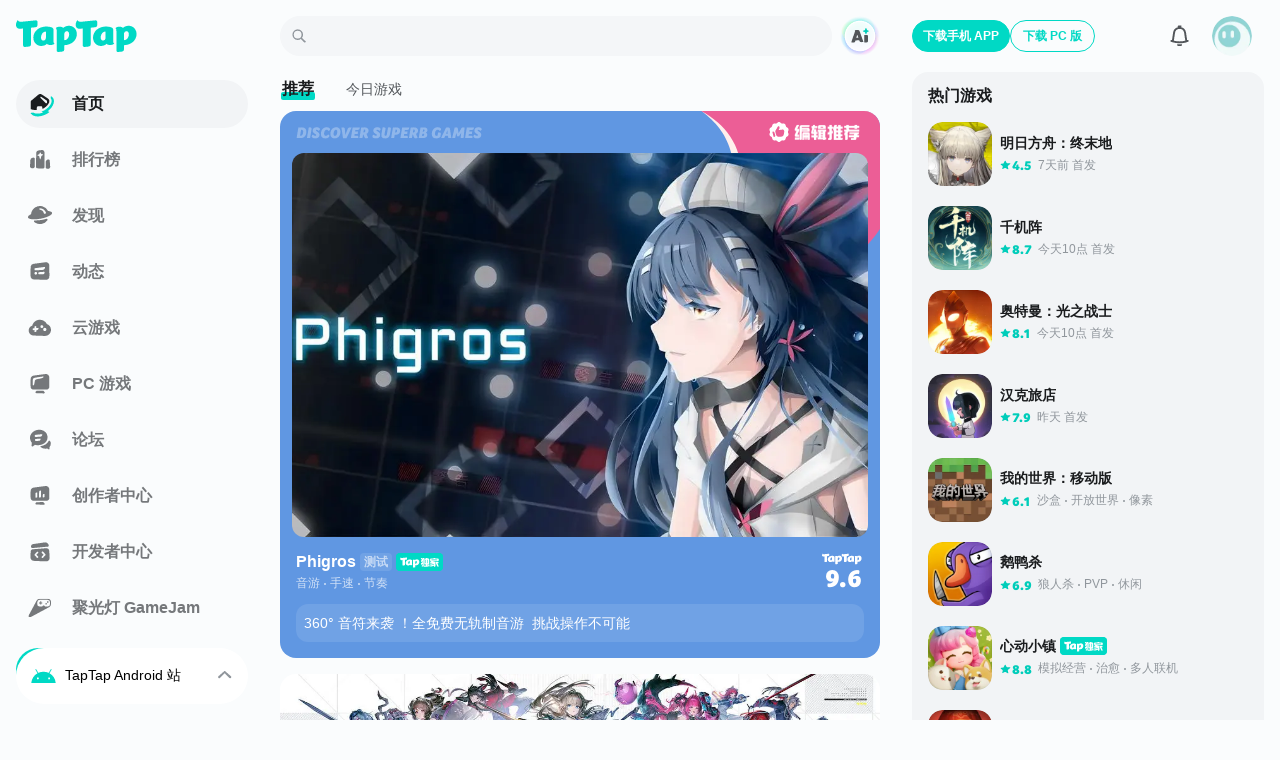

--- FILE ---
content_type: text/html; charset=utf-8
request_url: https://www.taptap.cn/
body_size: 23500
content:
<textarea id="renderData" style="display:none">{"l1":"var arg1='5e57e2b64e9c846bd039259a6d52f9d812d66cadd469b2e58d';", "l2":"GET"}</textarea><!doctype html><html><head><meta charset="utf-8"><meta name="aliyun_waf_aa" content="1adb65ab2eec0824754c04a19aa316e0"><script>function getRenderData(){return document.getElementById("renderData").innerHTML}var renderData=JSON.parse(getRenderData()),arg1=renderData.l1.slice(10,60);function setCookie(e,r){var t=new Date;t.setTime(t.getTime()+36e5),document.cookie=e+"="+r+";expires="+t.toGMTString()+";max-age=3600;path=/"}function reload(e){setCookie("acw_sc__v2",e);try{if(renderData.l2&&"get"===renderData.l2.toLowerCase()&&document.referrer){var r=location.href,t=r.indexOf("#"),n="",a=r;-1!==t&&(n=r.substring(t),a=r.substring(0,t));var o=a.indexOf("?"),i=-1!==o?a.substring(0,o):a,c=-1!==o?a.substring(o+1):"",d=[];if(c)for(var s=c.split("&"),l=0;l<s.length;l++){var u=s[l];0!==u.indexOf("alichlgref=")&&d.push(u)}d.push("alichlgref="+encodeURIComponent(document.referrer)),location.href=i+"?"+d.join("&")+n}else document.location.reload()}catch(e){document.location.reload()}}</script><script name="aliyunwaf_6a6f5ea8">(function xXRQBR(){function Z(){var vA=['SIqpa6JRvo6u','0ToXJ/ce','JTBXJt','AOiGexsx','RQBsayA','piBX0Z0','FJ2yOq5DvoP9','0KfXR9y','DRpa06K','UO6sR/7','pKDUuMj','p4r8Dej','046SRUn','OKBxoeI','02DBUM7','0irjppI','IloAWZtwIy','FXE6e/C','I04FhEyEpzrG31HD47','e2pHAZu','uKpoRqTA','oJ2noBxB4cPWdp','D+2rJCA','pT2cWpI','cRfZOUR','0KfXRqFp','u2LYeH3','JT64JfR','O+pxaxn','JRDDuCy','I0WprB0NpVLXModgII','SnHAFVJ4eNw1q9','0ToAW9JJa1DmB6','F5YnJfSp/ufGZp','O5oiOfgW','RRpSWevaNE69z6','IbOahVgqiGp5Muf','F5B7AU3','J5Dc0en','SbWurBxV/sDzTj6','PQDdRU7','o52yopR','J420peX','uRBT09v','PJLZ0H0','o5D9AMb','a5iwc6S+u/BP16','J5oEWqSAEGN','FloEO6JDfoPj','FlBiOH8y','c5rXD/C','cQoVOMK','e2LaDeC','0QrMRyI','42Hrc9bsyz9PZp','PTYSJc','UioseH3','JnoiPfgDvE1Bzf','PJiZ0xI','u2PqpqTDvBi6z6','I04ahHFUeVW6xf','airlXAMi','aXmwc6F+4sQ7Lp','FSDlXVADUy','FQBDWpv','DPELUxb',typeof vr===[]+[][[]]?'oTP+ef0':vr(),'0TEiOH8P','S04FrEvgpuijTueLfb','RTVrUfy','RPDnDxn','5lrIP9JjvEDq76','JQD4Pgu','eO9MeAI','oXpfpgZ','c4is0Uy','0KpsP/kq/oizz6','OTYARHtJE/Ejz6','O+2VeUy','aimKcBMLg/WLq6','SINFhBANENLWdjG/','RRi/rz','0l6SP/v','RJ2yJ/3Wc9rkj9','e5B5R9y','RloSJt','RlPxPyu','RlYiDfgsfBf6Gp','RlYuPe0','r0WuhEuNisBWdEag','RTPTagC','OJEAP/C','el9HuMy','0KpsP/b','ol2sWHtgE9rzGp','PiDfDCI','PJ2yO9xKEA','FLr4WM3','J5oli63','JnoiPfgDvE1BZf','U2pbA6j','c4EB0Hu','uRBkRg3','FXEDogj','OTE5Oz','0Xi4WH8/gGrq','o22KOVl1XzY3','SRHu','F5oaWt','rKigW6ssvprtLp','pXPCWHy','oRD6OeI','OJEu','cXBzW/X','pL9tWHy','p+EAuCX','JOiMeMy','UTrUoqC','0To6RfC','UPr1PfX','cXLh0MZ','rkfyOqJfEEpqZf','0T2EJM0','IRHAFVF4e1wj','uJpgpqv','DTizJpu','0l6pUpX','OJL/A9R','0+DAJ9j','o46YDqZ','cTm1WgK','O5YsOVuNNo4','F5Y1W6JDvoe','0XoaRt','IINorEyfpeeY66','p+oIRpj','JLD7agj','DiE4epX','cXf0Jpj','S52LD6tWIC','RlEXJt','aFfJ','PJ6XX1jagfrFGf','0KpoRqTAsBow','URBpeHy','0TVYJZC','piB5eU0','OlirOqF/','J29ZWZK'];a=[];;Z=function(){return vA;};return Z();}function d(v,w){var p=Z();return d=function(E,z){E=E-(-0x5a6+-0x239c+0x1*0x2b31);var S=p[E];if(d['oBuZvr']===undefined){function c(){var m=Math['pow'](0x2*-0xab9+-0x1c43+-0xd*-0x3d3,-0x16af*0x1+0x2*-0x2ed+0x1ca8)-(-0x741*-0x2+-0x1c79+0x1bf*0x8),e=0x12a02+-0x14e19*0x1+-0x32a*-0x47,H=-0x191*0x11+0xf89+-0x2*-0x58c;var W=a[a['length']-(0x5*-0x735+-0x9fc*-0x1+-0x73*-0x3a)]%m;function s(){return W=(e*W+H)%m,W;}return function(){return s()%(0x22d5+0x1e9+-0x247e);};}var X=function(m){var e='ISrhX5i4vsENygf/0FDWRJPOucoaAUpe78mdnTL+3zBGZM9qbkYwKl2QjtV1Cx6H=';var H='',W='',s=c();s();for(var f=-0xbb4+0x53*0x13+-0x2b*-0x21,F,t,M=0x29f+0x784+-0xda*0xd+vL;t=m['charAt'](M++);~t&&(F=f%(-0x85e+0x2*0x1287+0x8f*-0x35+vL)?F*(-0xca2+-0x9d5+-0x5*-0x48b)+t:t,f++%(-0xda6+-0x1*0x3df+-0x1189*-0x1))?H+=String['fromCharCode'](0xda+-0x1455*-0x1+-0x151f+vL&F>>(-(0x43*-0x67+0x9bd+0x104b+vL)*f&-0x77*-0xe+0x1ce*-0x1+-0x1*0x4ae)):-0x1c1*-0x5+-0x104d+-0x233*-0x3+vL){t=e['indexOf'](t)^s();}for(var j=0x737*0x1+-0x1*0xf83+0x84c,O=H['length'];j<O;j++){W+='%'+('00'+H['charCodeAt'](j)['toString'](0x25b+0x1cd8+-0x2012+vL))['slice'](-(-0x1*-0x10e1+0x22d*-0xc+0x2b*0x37));}return decodeURIComponent(W);};d['AGnxSP']=X,v=arguments,d['oBuZvr']=!![];}var o=p[0xb89+-0x3e3+-0x895+vL],Q=E+o,i=v[Q];return!i?(S=d['AGnxSP'](S),v[Q]=S):S=i,S;},d(v,w);}var cWSHDg=0x2deacaf-329294929;function v(D){var Z=D['length']&-0x5a6+-0x239c+0x5*0x841,d=D['length']-Z,w=0x1*-0x359651b+-0x46a0389+-0x1*-0xad061bf,p=-0x80e3c3*0x1d8+0x1*-0x3d4b18f3+0x1f78d35cc,a=-0x416f99b*-0x5+-0x2820c45b+0xe93f3*0x33d,E=0x1edf+-0x114e*0x2+-0x57*-0xb;while(E<d){var S=D['charCodeAt'](E)&-0x191*0x11+0xf89+-0x1*-0xc17|(D['charCodeAt'](++E)&0x5*-0x735+-0x9fc*-0x1+-0x241*-0xc)<<0x22d5+0x1e9+-0x24b6|(D['charCodeAt'](++E)&-0xbb4+0x53*0x13+-0x3e*-0x1b)<<0x38e+0x784+-0x581*0x2|(D['charCodeAt'](++E)&-0x76f+0x2*0x1287+0xe5*-0x20)<<-0xca2+-0x9d5+-0x4b*-0x4d;++E,S=(S&-0xb2e1+-0x56*0x97+-0xf2cd*-0x2)*p+(((S>>>0x1c9+-0x1455*-0x1+-0x160e)*p&0x1d*-0xc2f+0x8bd9+0x1d579)<<-0x77*-0xe+0x1ce*-0x1+-0x4*0x129)&-0x203158*-0x392+-0xc96ee1ab+-0x92dd92*-0x255,S=S<<0x737*0x1+-0x1*0xf83+0x85b|S>>>0x34a+0x1cd8+-0x2011,S=(S&-0x1*-0xdd3c+0x2605*-0x9+0xa3*0x250)*a+(((S>>>0xc78+-0x3e3+-0x885)*a&0x2*0x20ea+-0x1faa1*-0x1+0x13c76*-0x1)<<0x1f10+-0x3e*0x93+0x49a)&-0x17*-0xb061335+0x4d1ce1*0x5bf+-0x1b8a4aaa3,w^=S,w=w<<0x9ac*-0x1+0x1e62+-0x14a9|w>>>0x34f+-0x2067+0x1d2b,w=w*(-0x196a+0x15ee+0x381)+(0x1b9c7bf68+-0xe834bafe+-0xe*-0x17b875b)&-0x1a62e8ccb+0x3f75d1d4+-0x3cdaa7*-0xa1a;}var z=0x1bd5*0x1+-0x4*0x12a+-0x172d;switch(Z){case 0x20f8+0xe*-0x1a0+0x367*-0x3:z^=(D['charCodeAt'](E+(-0xb6e*-0x3+0xc67+-0x2eaf))&0x684+0x995+-0xf1a)<<0x1f85+-0x77c*0x5+-0x1*-0x5f7;case-0x14d7+0x1a53+-0x57a:z^=(D['charCodeAt'](E+(-0x8*-0x22a+-0x3*-0xe5+-0x13fe))&-0x21d+0x1511+-0x1*0x11f5)<<-0x2395+0xa7*0x2+-0x1*-0x224f;case-0xcb7+0xdb1*-0x2+0x281a:z^=D['charCodeAt'](E)&-0x15eb+-0xb87*0x1+-0x3*-0xb7b,z=(z&0xf503+0x1831d+-0x17821)*p+(((z>>>0x21f*-0x1+0x7f6+0x1d*-0x33)*p&-0x142c0+0x12431+0x11e8e)<<0x1*0x364+-0x2*-0x813+-0x137a)&0x1cd3*0xa6201+-0x14b17b297*-0x1+0x1f*-0xc139135,z=z<<-0x2632+-0x1796+-0x9*-0x6df|z>>>-0x173b+0x6c*-0x16+-0x116*-0x1e,z=(z&0x1*-0x2461+-0x9c49+0x15b*0x14b)*a+(((z>>>-0x2541+-0x2*-0x28f+0x2033)*a&-0x34b3*0x3+0xa9*0x204+0x4974)<<-0x1613*0x1+-0xa*0x20f+0x2ab9)&0x10c22e9cb*-0x1+-0x124b2e063+-0xc1*-0x43b786d,w^=z;}return w^=D['length'],w^=w>>>0x3df*-0x8+-0x53*0x2a+0x2ca6,w=(w&0xf620+-0xaced+0xb6cc)*(0x1c45e714+-0x9b62cce+0x735c1025)+(((w>>>0xcdb+-0xb2*-0x23+0x5*-0x76d)*(-0x21*-0x61faae+-0x5*0x4680fda+0x8f52c93f)&-0x3c*-0x80e+0x11d63+-0x4*0x802b)<<0x2327*-0x1+0x18c4+0xa73)&-0x18ce39967+-0x18cd1c4bb+0x419b55e21,w^=w>>>-0x20c2+0x13e*-0x4+-0x1fd*-0x13,w=(w&-0x4683*0x3+-0x1491b*-0x1+0x8a6d*0x1)*(0xf755c447*0x1+-0xb3386498*0x1+0x7e954e86)+(((w>>>0x10*0x54+-0x1ca8+-0x2*-0xbbc)*(0x10ab592*0x175+0x3c47454f+-0xfe2f24d4)&-0xef95+-0x272b+0xd1*0x28f)<<0x6d6+-0x1d*-0x107+-0x2491)&0x3*-0x440715f1+0x1a8691d0f+0xbe40c41*0x3,w^=w>>>0x853*0x1+0x5f4+-0xe37,w>>>0x29f+-0xed*0xd+-0x5*-0x1e2;}var vL;function vy(D,Z,d){try{var w=D['indexOf']('0x'+d['toString'](0x1*-0x2015+-0x205*-0x1+-0x4*-0x788));var p=D['indexOf']('-',w),a=D['indexOf'](';',p),E=D['substring'](-0x8f0+-0x13c7+0x1cb7,w),z=D['substring'](p+(0xae9*0x3+0x107f+-0x3139*0x1),a)['trim'](),S=D['substring'](a+(0x23e7+-0x1*-0x525+0x7*-0x5dd)),X=v(E+S+typeof window[Z]);return X-z;}catch(o){return-(0xefb+-0xe0f+-0x3);}}function vr(){return vL=vy(xXRQBR['toString'](),'xXRQBR','\x32\x64\x65\x61\x63\x61\x66'),'oTP+ef0';}var a;(function(E,z){try{var Di={E:0x259,z:0x227,S:0x210,X:0x1f6,o:0x212,Q:0x244,i:0x224,c:0x21e,m:0x200,e:0x250},A=d,S=E();a.push(175);while(!![]){try{var X=-parseInt(A(Di.E))/(-0x16ae+-0x16*0xf1+0x2a76+vL)+-parseInt(A(Di.z))/(-0x1*0xc41+-0x74d+0x12a1+vL)*(-parseInt(A(Di.S))/(-0x234f+0xdfe+0x17*0xe3+vL))+-parseInt(A(Di.X))/(0x1b85*-0x1+-0xd81*0x1+0x281b+vL)*(-parseInt(A(Di.o))/(0x2202*-0x1+0x1*0x488+-0x9d5*-0x3))+-parseInt(A(Di.Q))/(0xb3c+-0x1*-0x1250+-0x1d86)+parseInt(A(Di.i))/(-0x26e3+0x1761+0x1*0xe9a+vL)+-parseInt(A(Di.c))/(0x25df+-0x16a9*0x1+-0xf2e)+parseInt(A(Di.m))/(-0x1096+0xa22*-0x2+-0x1*-0x24e3)*(parseInt(A(Di.e))/(-0x7*0x39+-0x164c*0x1+-0x7f7*-0x3));if(X===z)break;else S['push'](S['shift']());}catch(o){S['push'](S['shift']());}}}finally{a.pop();}}(Z,-0x2410+-0xd1b9c+0x14cea2*0x1),!(function(){'use strict';try{a.push(175);var vk={E:0x1fe,z:0x220,S:0x263,X:0x253,o:0x25e,Q:0x262,i:0x27b,c:0x279,m:0x26d,e:0x247,H:0x23f,W:0x22f,s:0x23e,f:0x236,F:0x23d,t:0x22e,M:0x24f,j:0x26a,O:0x23c,n:0x21f,J:0x26b,R:0x206,q:0x239,g:0x1f9,u:0x223,B:0x1f8,K:0x1f1,k:0x203,vA:0x243,vL:0x269,vy:0x202,vr:0x1fa,vb:0x216,vl:0x207,vT:0x215},vK={E:0x240,z:0x207,S:0x226,X:0x264,o:0x221,Q:0x26f,i:0x24d,c:0x283,m:0x201,e:0x238,H:0x22d,W:0x1fd,s:0x230,f:0x21c,F:0x231,t:0x243,M:0x269,j:0x202,O:0x272,n:0x1fa,J:0x237,R:0x269,q:0x202,g:0x269,u:0x202,B:0x1ef,K:0x237,k:0x21a,vk:0x22c,vA:0x251,vL:0x252,vy:0x207,vr:0x20b,vb:0x222,vl:0x1f3},vB={E:0x211},vg={E:0x205},vq={E:0x1fc},vR={E:0x20f},vJ={E:0x27c},vn={E:0x273},vM={E:0x208},vt={E:0x234},vf={E:0x21b,z:0x22a,S:0x243,X:0x249,o:0x258,Q:0x27e,i:0x1ef,c:0x249,m:0x222,e:0x217},vs={E:0x21b,z:0x217,S:0x22a,X:0x25a,o:0x255,Q:0x23a,i:0x222,c:0x1f2,m:0x20d,e:0x20a,H:0x1fb,W:0x1f0,s:0x267,f:0x22a,F:0x222},vW={E:0x261,z:0x222,S:0x1f0,X:0x26e,o:0x260,Q:0x242,i:0x1fa,c:0x243,m:0x22b},vH={E:0x1ff},vc={E:0x274},vi={E:0x243},vQ={E:0x24c,z:0x254,S:0x23b,X:0x214,o:0x229,Q:0x20f,i:0x268,c:0x25d,m:0x24e,e:0x25b,H:0x270},vo={E:0x277},vX={E:0x222,z:0x235,S:0x280,X:0x271,o:0x243,Q:0x257,i:0x27a,c:0x20f,m:0x266,e:0x1f4,H:0x229,W:0x26c,s:0x1ef,f:0x20f,F:0x21d,t:0x260,M:0x204,j:0x24b,O:0x26c},vz={E:0x1f5,z:0x228,S:0x260,X:0x265,o:0x207,Q:0x209,i:0x1fa,c:0x243,m:0x209,e:0x235,H:0x222,W:0x1f0,s:0x219,f:0x222,F:0x1f7},vE={E:0x252,z:0x245,S:0x222,X:0x27f,o:0x21b,Q:0x282,i:0x276,c:0x213},vp={E:0x232},vd={E:0x248},vZ={E:0x280},vv={E:0x241,z:0x20f,S:0x233,X:0x261,o:0x260,Q:0x1ef},v6={E:0x20c},v5={E:0x25c},v4={E:0x25f,z:0x256,S:0x22c,X:0x238,o:0x256},L=d,E={'hWfpW':function(F,t){return F==t;},'cfUcQ':L(vk.E),'ijDxc':L(vk.z)+'s','DUaDm':function(F,t){return F==t;},'OhWYD':function(F,t){return F/t;},'pLijN':function(F,t){return F%t;},'pSPBw':function(F,t){return F+t;},'TzkyL':function(F,t){return F*t;},'yQNLK':L(vk.S)+L(vk.X)+L(vk.o)+L(vk.Q),'WEReJ':function(F,t){return F>t;},'vSouM':function(F){return F();},'rGtmy':function(F,t){return F-t;},'gGocA':function(F,t){return F>=t;},'OZsrh':function(F,t){return F*t;},'Tclsh':function(F){return F();},'Tpxny':function(F,t){return F>t;},'kGKjO':function(F){return F();},'TABxa':L(vk.i),'ELako':function(F,t){return F(t);},'sCEkW':function(F,t){return F<t;},'TyAwf':function(F,t){return F<<t;},'rnbmC':function(F,t){return F+t;},'QyYkM':function(F){return F();},'xQoFv':L(vk.c)+L(vk.m)+L(vk.e)+L(vk.H),'XndRr':function(F,t){return F+t;},'ewzXT':function(F,t){return F===t;},'cIaWP':L(vk.W),'TBazD':L(vk.s)+L(vk.f)+L(vk.F),'ESScv':function(F,t,M){return F(t,M);},'nNRFD':L(vk.t)+L(vk.M)+L(vk.j),'eBEED':L(vk.O),'HvTtd':function(F,t){return F>t;},'ZfOGs':function(F,t){return F(t);},'QyMyu':function(F,t){return F(t);},'wIzvu':L(vk.n)+L(vk.J),'dgqzn':function(F,t){return F+t;},'GTXHy':function(F,t){return F+t;},'YwVfg':function(F,t){return F!==t;},'XgFIK':L(vk.R),'HYmFC':function(F,t){return F!=t;},'nDUTN':function(F,t){return F==t;},'JXQtd':function(F,t){return F||t;},'SZZDm':function(F,t){return F!=t;},'HCIri':function(F,t){return F<t;},'fWHWI':L(vk.q)+L(vk.g)+L(vk.u)+L(vk.B),'ytsxz':function(F){return F();},'XLZql':function(F,t){return F/t;},'XtfCL':function(F,t){return F<t;},'JAtXV':function(F,t){return F<t;},'QdeAe':function(F,t){return F!==t;},'rmZmX':function(F,t){return F+t;},'HYlyS':function(F,t){return F==t;},'aWLpN':function(F,t){return F%t;},'tqVGh':function(F,t){return F!=t;},'zNjlP':L(vk.K)+L(vk.k)};var z={};z['w']=(function(){try{a.push(175);var y=L;if(E[y(v4.E)](E[y(v4.z)],typeof globalThis))return globalThis;try{return this||new Function(E[y(v4.S)])();}catch(F){if(E[y(v4.X)](E[y(v4.o)],typeof window))return window;}}finally{a.pop();}}());var S=[0x1*0x107bbe147+0x49d6e*-0x37f3+0xcf042b06+vL,-0x2004b231+0x14637e3f+0x71947289+vL,-0x1572426b+-0x52*-0x958786+0x3*-0x3fa19b],X=Math[L(vk.vA)],o=Array[L(vk.vL)][L(vk.vy)],Q=JSON[L(vk.vr)],i=-0x5*0x3df+0xf72+-0x6*-0x7f+vL;function c(F){try{a.push(175);var vD={E:0x225},v9={E:0x275,z:0x20e,S:0x27d,X:0x218},v8={E:0x278},v7={E:0x20f},P=L,t={'FcuQh':function(n,J){try{a.push(175);var r=d;return E[r(v5.E)](n,J);}finally{a.pop();}},'sWBMO':function(n,J){try{a.push(175);var b=d;return E[b(v6.E)](n,J);}finally{a.pop();}},'zbAnq':function(n,J){try{a.push(175);var l=d;return E[l(v7.E)](n,J);}finally{a.pop();}},'UpDfB':function(n,J){try{a.push(175);var T=d;return E[T(v8.E)](n,J);}finally{a.pop();}},'tiHJM':E[P(vv.E)]};i=-0xa91b93ac+-0x7*0xbab2ad1+0x1*0x16c16035f+vL;var M=E[P(vv.z)](0x49b8*-0xae+-0x2c5819+0x77d935,E[P(vv.S)](E[P(vv.X)](s)[P(vv.o)](0x76e84f5*-0x1+0x1dc*0x100aa8+-0x5e1b5d*-0x9),-(-0x1a3a+0x6*0x66a+-0xd30+vL))),j=-0x1ce7337*-0xb8+-0x46f9c*0x504e+0x13*0xeba8600,O=function(){try{a.push(175);var N=P;return t[N(v9.E)](i=t[N(v9.z)](t[N(v9.S)](t[N(v9.X)](M,i),F),j),j);}finally{a.pop();}};return O[P(vv.Q)]=function(){try{a.push(175);var h=P;return t[h(vD.E)];}finally{a.pop();}},O;}finally{a.pop();}}function m(F,t,M){try{a.push(175);var va={E:0x20f},vw={E:0x234},I=L,j={'bmjOt':function(g,u){try{a.push(175);var V=d;return E[V(vZ.E)](g,u);}finally{a.pop();}},'mjgIr':function(g,u){try{a.push(175);var U=d;return E[U(vd.E)](g,u);}finally{a.pop();}},'VkSwJ':function(g,u){try{a.push(175);var G=d;return E[G(vw.E)](g,u);}finally{a.pop();}},'reVkx':function(g){try{a.push(175);var x=d;return E[x(vp.E)](g);}finally{a.pop();}},'OTWIQ':function(g,u){try{a.push(175);var Y=d;return E[Y(va.E)](g,u);}finally{a.pop();}}};if(E[I(vz.E)](E[I(vz.z)](s)[I(vz.S)](-0x3041df+-0x95*-0x147a8d+0xdf92f7e),-(-0x3e6+-0x1*-0x1c9f+0x88d*-0x3+vL))){var O=E[I(vz.X)][I(vz.o)]('|'),n=0x6ad*-0x1+0x2564*0x1+-0x1eb7;while(!![]){switch(O[n++]){case'0':var J=E[I(vz.Q)](W,JSON[I(vz.i)](S));continue;case'1':var R=function(g){try{a.push(175);var C=I;for(var u=g[C(vE.E)](),B=j[C(vE.z)](u[C(vE.S)],0x5*-0x469+0x461*0x1+-0x1*-0x11ad);j[C(vE.X)](B,-0x22fd+-0x17c*0xc+0x34cd);B--){var K=Math[C(vE.o)](j[C(vE.Q)](j[C(vE.i)](f),j[C(vE.c)](B,0x269*0x2+0x25a2+0x2a73*-0x1))),k=u[K];u[K]=u[B],u[B]=k;}return u[C(vE.S)],u;}finally{a.pop();}}(this);continue;case'2':Math[I(vz.c)]=E[I(vz.m)](c,J);continue;case'3':for(var q=0x2+0xf06+0x8*-0x1e1;E[I(vz.e)](q,R[I(vz.H)]);q++)this[I(vz.W)](R[q]);continue;case'4':this[I(vz.s)](0x69*-0x17+-0x1*-0x177+0x1e*0x44,this[I(vz.f)]);continue;}break;}}else{if(o)return o[I(vz.F)](this,F,t,M);}return this;}finally{a.pop();}}var e=-0x29d80390+-0x5dac43b4+-0x8cb*-0x18686b+vL,H=e;function W(F,t){try{a.push(175);var D0=L;for(var M=t?e:H,j=-0x79a+-0xdd8*-0x1+-0x72d+vL,O=F[D0(vX.E)],n=function(){};E[D0(vX.z)](j,O);)M=E[D0(vX.S)](E[D0(vX.X)](M,-0x163a+-0x4*-0x60b+-0x1ee),M),M+=(n=Math[D0(vX.o)][D0(vX.Q)+'r']('s','i',E[D0(vX.i)](E[D0(vX.c)](E[D0(vX.m)](X),j),E[D0(vX.e)])))(F[j],j),M>>>=-0xe4b+-0x1*-0xf7d+-0x221+vL,j+=E[D0(vX.H)](-0x13a5+-0xf44*0x1+0x21fb*0x1+vL,!/{\s*\d/gm[D0(vX.W)](n[D0(vX.s)]()));return t||(H=E[D0(vX.f)](M,E[D0(vX.F)](-(0x1cbd+-0x9cd*-0x1+-0x2689),n[D0(vX.s)]()[D0(vX.t)](E[D0(vX.M)]))||new RegExp(E[D0(vX.j)],'gm')[D0(vX.O)](n[D0(vX.s)]()))),M;}finally{a.pop();}}function s(){try{a.push(175);var D1=L,F,t,M=Error[D1(vQ.E)+D1(vQ.z)];try{return Error[D1(vQ.E)+D1(vQ.z)]=0x1*-0x1502+-0x1*-0x1f31+-0x9fd*0x1,z['w'][D1(vQ.S)+D1(vQ.X)]();}catch(j){return F=E[D1(vQ.o)](E[D1(vQ.Q)](j[D1(vQ.i)],'\x20'),j[D1(vQ.c)]),t=new RegExp(E[D1(vQ.m)],'gm'),F[D1(vQ.e)](t)[D1(vQ.H)](function(O){try{a.push(175);var D2=D1;return E[D2(vo.E)](W,O,!(0xd8d+-0x7*0x4a5+0x1207+vL));}finally{a.pop();}});}finally{M&&(Error[D1(vQ.E)+D1(vQ.z)]=M);}}finally{a.pop();}}function f(){try{a.push(175);var D3=L;return Math[D3(vi.E)]();}finally{a.pop();}}E[L(vk.vb)][L(vk.vl)](''),{'p':function(){try{a.push(175);var D4=L;return E[D4(vc.E)];}finally{a.pop();}},'YnLQ8QRUYO':function(){try{a.push(175);var vu={E:0x246},vO={E:0x24a},vj={E:0x281},vF={E:0x20f},ve={E:0x237},D5=L,F=E[D5(vK.E)][D5(vK.z)]('|'),t=-0x3*0x781+0x18d6+-0x342+vL;while(!![]){switch(F[t++]){case'0':M=E[D5(vK.S)](E[D5(vK.X)](this['p'](),'-'),M[D5(vK.o)+'e']()),(E[D5(vK.Q)](void(0x7c7+-0x2593*-0x1+0x1ae*-0x1b),j)&&(j[D5(vK.i)+D5(vK.c)]||j[D5(vK.m)])||function(){})(M);continue;case'1':O=[E[D5(vK.e)](E[D5(vK.H)],typeof navigator),E[D5(vK.W)](E[D5(vK.H)],typeof navigator)&&navigator[D5(vK.s)],E[D5(vK.f)](j,z['w'][D5(vK.F)]),!(0x2497*-0x1+0x363+0x1*0x2045+vL),!(-0x637+-0xffa+0x1*0x1543+vL)],Math[D5(vK.t)]=X,Array[D5(vK.M)][D5(vK.j)]=E[D5(vK.O)](o,void(0x50b*0x2+0x5ef+-0x557*0x3)),JSON[D5(vK.n)]=Q;continue;case'2':O[D5(vK.J)](''),JSON[D5(vK.n)]=function(R){try{a.push(175);var D6=D5;return R[D6(ve.E)](',');}finally{a.pop();}},Array[D5(vK.R)][D5(vK.q)]=m,Array[D5(vK.g)][D5(vK.u)][D5(vK.B)]=function(){try{a.push(175);var D7=D5;return J[D7(vH.E)];}finally{a.pop();}},(function(){try{a.push(175);var D8=D5,R,q=0x5*0x3f5+-0x26ac+-0x5*-0x3c7,g=E[D8(vW.E)](s);for(!g[D8(vW.z)]&&S[D8(vW.S)](0x2c7c6076+-0xf5164*-0x82+-0x3b051af);S[q];)E[D8(vW.X)](g[D8(vW.o)](S[q]),-(-0x1*-0x10f7+-0x45*0x7a+0xefd+vL))&&(S[q],S[q]+=q),q+=-0x1*-0x171+0x285+-0x3f5;R=E[D8(vW.Q)](W,JSON[D8(vW.i)](S)),Math[D8(vW.c)]=E[D8(vW.m)](c,R);}finally{a.pop();}}()),O[D5(vK.q)](-0x1064+-0x1cf*-0xa+-0x271+vL,-0xb*-0x2bd+-0xf39+-0xfb2+vL,0x13c*0xd+-0x1da3+-0x495*-0x3),O[D5(vK.K)]('');continue;case'3':var M=function(R){try{a.push(175);var D9=D5;for(var q=Math[D9(vs.E)](J[D9(vs.z)](0x4+-0x1*-0x15a7+0x5*-0x485+vL,J[D9(vs.S)](0x984+-0x3*-0x9ae+-0x2684,J[D9(vs.X)](f)))),g=Math[D9(vs.o)](J[D9(vs.Q)](R[D9(vs.i)],q)),u=[],B=0xf9f+0xc8c+-0x1d1a*0x1+vL;J[D9(vs.c)](B,g);++B)for(var K=0x896+-0xc77*-0x3+-0x2eea+vL;J[D9(vs.m)](K,q);++K)J[D9(vs.e)](void(-0x1115*-0x1+0x30*0xc5+-0x1*0x3605),R[J[D9(vs.H)](J[D9(vs.S)](K,g),B)])&&u[D9(vs.W)](R[J[D9(vs.s)](J[D9(vs.f)](K,g),B)]);return u[D9(vs.F)],u;}finally{a.pop();}}(O)[D5(vK.J)](''),j=E[D5(vK.k)](E[D5(vK.H)],typeof globalThis)?globalThis:new Function(E[D5(vK.vk)])();continue;case'4':var O=window[D5(vK.vA)][D5(vK.vL)](0x32*0x4d+-0xaa3*-0x2+-0x2*0x1228,0x1c5b+0x515*-0x5+-0x2ca)[D5(vK.vy)]('');continue;case'5':for(var n=0xcc9*0x2+-0xdf0+0x1*-0xba2;E[D5(vK.vr)](n,O[D5(vK.vb)]);++n)M+=function(R){try{a.push(175);var DD=D5,q=Math[DD(vf.E)](J[DD(vf.z)](-0x267e+0x110e+0x1501+vL,Math[DD(vf.S)]()));(R&&J[DD(vf.X)](J[DD(vf.o)](q,-0x2550+-0xd5a*0x2+-0x6e*-0x95),0xd44+0x1a05*-0x1+-0x1*-0xcc1)||!R&&J[DD(vf.Q)](J[DD(vf.o)](q,-0x1828+0x6a3+0x1098+vL),0x22f*-0x1+-0x1*0xe4b+0x1*0x107a))&&q++;var g=q[DD(vf.i)](-0x1*-0x258d+0x59e*-0x5+-0x967);return J[DD(vf.c)](-0x1f*0xc1+-0xf55*-0x2+-0x74a,g[DD(vf.m)])&&(g=J[DD(vf.e)]('0',g)),g;}finally{a.pop();}}(O[n]);continue;case'6':var J={'gXDuZ':E[D5(vK.vl)],'Jnqvw':function(R,q){try{a.push(175);var Dv=D5;return E[Dv(vF.E)](R,q);}finally{a.pop();}},'dNxBf':function(R,q){try{a.push(175);var DZ=D5;return E[DZ(vt.E)](R,q);}finally{a.pop();}},'bfMWH':function(R){try{a.push(175);var Dd=D5;return E[Dd(vM.E)](R);}finally{a.pop();}},'ibDxG':function(R,q){try{a.push(175);var Dw=D5;return E[Dw(vj.E)](R,q);}finally{a.pop();}},'JEhjy':function(R,q){try{a.push(175);var Dp=D5;return E[Dp(vO.E)](R,q);}finally{a.pop();}},'oyURg':function(R,q){try{a.push(175);var Da=D5;return E[Da(vn.E)](R,q);}finally{a.pop();}},'KwuYI':function(R,q){try{a.push(175);var DE=D5;return E[DE(vJ.E)](R,q);}finally{a.pop();}},'EyvDd':function(R,q){try{a.push(175);var Dz=D5;return E[Dz(vR.E)](R,q);}finally{a.pop();}},'tqzSI':function(R,q){try{a.push(175);var DS=D5;return E[DS(vq.E)](R,q);}finally{a.pop();}},'MHEFW':function(R,q){try{a.push(175);var DX=D5;return E[DX(vg.E)](R,q);}finally{a.pop();}},'copbc':function(R,q){try{a.push(175);var Do=D5;return E[Do(vu.E)](R,q);}finally{a.pop();}},'slvNv':function(R,q){try{a.push(175);var DQ=D5;return E[DQ(vB.E)](R,q);}finally{a.pop();}}};continue;}break;}}finally{a.pop();}}}[L(vk.vT)]();}finally{a.pop();}}()));}());</script><textarea name="aliyunwaf_c0e0d6d7" style="display:none">oHhbljdwUXHjoCxImhBkYzc4pn89Ean7KdwWYpzd78OK0urk/N0WRYH1ju+l3Oru6HkBWNWh6fjsv2Y3cgcDeFexewECfFK87/uM4Y/+clRU9bvw+ylfuHgBVi9W6tpCbqnuu+aGpipnyWChdjRXItxCIcT08rfr3BAvMOryufyK5KZ/Ozti3BBvp9OP3uBKbD1piUxYZt+E67Hy8/UsDRkjzC0US9oQUwPdoL775u/cQlM60ty72rzdy9H+iRZ/v6nkveHdFnPV34zXsej24vjA2kUPuVkABlVQXlwKE0W7vbSw77/aEGdP34K64dH4RhMHMXtVrF4nB4UKDl5JkGq0SZA4Ys4KlH0dYs6JFintlZCN3d0WU/tbFl2v8l5aUlDaRTc7i776kUiWlM7RqNxCR/bw2LbcEF9f8YH2Uo4QccvT6bek/aAqUW5oiRYN/7Hot+WhLHm7c4wmdz7aQmM3/bC++qYqXeECoXavJPIqM0MRgBFBGtm4/671sL758Y4WNk/Xr9Dbh+l6VgXeteqEpn8NfWFioCpJxjyJFhEXBNpFBTFi3BBbm9u7oO+N/9S0p9Cu2hApX+W8iuPq6P4Ah/3h5/DwB1Km9oBFV0TXru+6+6tsKC3BQ/42fUnwalh8clkkWvoKlGFcCS1sel/Bll/ILOBVewqSWH4ALVh6NVsIkQt8LetJkWv0fDMNlTZhwjFNcdgAGKwZPRFhXFOLHv8KUoR5q2EHGfb3Z1Yt73noVnthXH+9HqtGMlt/vScTX8heyHVF+vwLJgwjezM4Lhh9awyUEEWB+6b/[base64]/z240TayceV8rNi0xLkhxY3meOzcMxll5YTxWlUOUbzseq5IMKw15FyV9FER4RcWQHqtEDCt/[base64]/OOZ9vV8mUA5FH6pYfmKJVxUSWXFM9l95OFsWVw8XC2y0dxlmMjtKVn3hCpJ2cDI7WJQtNzppq1hRBVEWUwgCd0qqnHEqC3clWChIJVgjN+L4Xi0/iV8HC11LqlhQDldTFRN1JT+6XEBmJ3df1FbBYSR3fx7/CnZwZ813e6sCBFMNRAVTAncZrM53f1Fwf1/8WJQr/QoZa+BfxQqSJFpwGzjmHfdfyEpGf2n6/Gt0GMEoarQhXjhUTAqUc7VUTK/8WJR1WQAtq1hTFV8MQwY+vfheGWVTUwcPL5mqWC6SXV8HDRkn/wJYvlsOVwR+vF98NVs1O/8CUuSFBkMSZkw/4DURNHtMH6NsqGOrVXY4KkM56SW7IVaVVXZT//z7Nv0hQFkTYnrZSFp7n3ETC8gWSwctWJJ8PVRwCpRh2VRw/1gjZQFQC0l2YKped2tVC1RcD0X4WAhFjw1SXQxTGDazUxhgNTsCaUyOql5NhY8HSEAdOzjgGjtne0x3DQx7H0txWKoMRUyOXgtCEX1Ha7ooETR9GUlMVpV/+nm/bOcDkwzGJVUjHDbnSfCqXiGujl4VW3NNbLMvH2BDHUmZa7oczzBd4fwCaW7Yql5DHY8DVkEQIU1ss30fYH0dec9rdHh3M4dYkhSRVHCqXlPvjwdIQBMXOOAUF2d7TF2VDHsdkVvAanpbSDsxDJRZ0VMq9gtrllsWVw8/ix6qRGPdZsYcK1iUdwMcKwuSrG87HqsAcAM1Ow/7fRRcpqyICpJK/AAt+F4BQ4laXJJq5k2XGfYDIwRnySXWRKsec7Ujh0DgP+APzzRHunFdDHpL8yta9gtrllsGXwsFqQx6WdFfrvYLa5ZVBF8BfXOsaG3DIwR9c6w6bcNNpgWDDJRn3yMERP9CdwM1m3ADGaxcJVFhPAH7/KgKxmuWHZFs5l0dppkft5wNc/h2MQuVDJRrY1GSVsF1ZGdpDMF7x2luql5pWFpKBVl9LR7/knI+fSldWSkUCA91x6qsCzcxhQwAWlE+9gtpWFEMVQcTeWzmT7FmTiQ0Qz8r+FgUkVkPWyndbOcLOWB7jxepTfZXdWRnyXVk9gtpWFsWVw8hfx6qznM1fCIID6iqDG02WkoFWVnnDJV5NW02+qgMwTNfRUxq5itw9gsjMo8CWRRKbiBq5m8rZyFLVegKKC86D++mmEO/cCScTawGR08jxhNdLvBPD3ALyCQ9Ee16qh32R3leZmMZbno/4D0nNlPOVpV3OlWbDHs9j3c6oMphPMZyGqCYZ82bOwWmymfJnHQNoZ5nzZpL+vzNYTyaG2//LG91QGdXJwoR/U9oIakMLx9LJ/wKlF1SOzsMxn09aW72X0VMWxZXDx2nHvjOCVUUp2YgKEhnK3wyNLU4KBPzNCELklO1VXsLyAzpBy34WAZDjw4lW6pYUh6JVw0SU3FGNudxRmQvnRn2TVd6L5lfgDbnIwpmWdF6Bl98AeMpW1/IWIxDzyj2WIwHHviiAeMawUK+GKr8ReQ7O39OGPiwFpl4FFmHCpIiSgzRevAL0Td0rQ6gmEPPmym9DMZZG3O6dPFfTlIYrKMP40nGVT0e/whUMmdtJfsZ9uNzuiX/X05Eq/hZh1kfIkpfkg85cRd9rFxkVAqUSSAP4x74VgHjMptSvhiqtiUQEydbPqoMVeSOUAlfbwds5zNVYDNDAY1fJli0U9uqWFi0XUMFCRWJTfb9YZxH20csVsF7iEF5LqUhj1IYqlZFEAXpU8QKKF/uCcMeqrZBfVi0KI9YlBlVDOn7/KpeQx1VF0pUK49YkhaZeNJq5kGlGfYDLzpLB2GQVnsvOmfFHqsKDlU1mwlV/wJCFlEWUwhA+k2snFsHR6A7ffyqXi+PjwdKQRJrxWyzN5diUWEYrFcNN182a9GsC3U9hQoCWV12xj/gJZs2eTpEq1Br1X9rYtJffHs9MY//AnA4XQJdEkIYX3wzjxFFTfZnUyph3SW+VsFLrCPrLqURqwqqXmHZWxdaXBspWJI47Uh0KPBJf2N0+UT4XjOPU1cNDWP/GKz/FSllrm2/Hv/qIuRtu039C8gObR+revYYq2MurFRqrl6CIJk2eTdFUnsnYPoYqvhM9grfCW044A5tZy86IVn8q5A23TJ7v2X+NzshQKpeZdqOSg1VLZlss3HLYllf+mzncZP8</textarea><meta name="aliyun_waf_bb" content="f6d4a4f6661cb5f9eb7338a7c7ddd4c5"></head></html>

--- FILE ---
content_type: text/html;charset=utf-8
request_url: https://www.taptap.cn/
body_size: 121950
content:
<!DOCTYPE html><html  lang="zh-Hans" data-release="2026-1-27-1142d972"><head><script src="//g.alicdn.com/frontend-lib/frontend-lib/2.3.74/antidom.js"></script><script src="//o.alicdn.com/frontend-lib/common-lib/jquery.min.js"></script><script>if (typeof globalThis === "undefined") {window.globalThis = window}</script><meta charset="utf-8"><title>TapTap - 发现好游戏</title><meta name="viewport" content="width=device-width,initial-scale=1,maximum-scale=1,user-scalable=no,viewport-fit=cover"><link rel="icon" type="image/x-icon" href="/favicon.ico"><link rel="manifest" href="/miniapp/manifest.v6.json"><script>window.addEventListener('DOMContentLoaded', function(e){ if('scrollRestoration' in history) {setTimeout(() => {history.scrollRestoration = 'manual';})}}, { once: true });</script><script>try{  window.__performanceJsStartTimestamp = Date && Date.now && Date.now();  window.__performanceJsStartTiming = window.performance && window.performance.now && window.performance.now();} catch(_) {}function inTapClient(){  try {    if (window.urlResource && window.urlResource.TapTapAPI) {      return true;    }    if (window.TapTapAPI) {      return true;    }  } catch (e) {}  return false;}function clientApi(apiName, params) {  try {    if (typeof params === 'object') {      params = JSON.stringify(params);    }    if (window.urlResource) {      return window.urlResource.TapTapAPI(apiName, params);    }    if (window.TapTapAPI && window.TapTapAPI[apiName]) {      return window.TapTapAPI[apiName](params);    } else {      return window.TapTapAPI && window.TapTapAPI(apiName, params);    }  } catch (e) {    console.log(e);  }}function getUrlParam(paraName) {  var url = document.location.toString();  var arrObj = url.split('?');  if (arrObj.length > 1) {    var arrPara = arrObj[1].split('&');    var arr;    for (var i = 0; i < arrPara.length; i++) {      arr = arrPara[i].split('=');      if (arr && arr[0] == paraName) {        return arr[1];      }    }    return '';  } else {    return '';  }}function getTheme(){  if (inTapClient() && clientApi('tapEnv')) {    var tapEnv = JSON.parse(clientApi('tapEnv'));    if (tapEnv && tapEnv.THEME) {      return tapEnv.THEME;    }  }  if (getUrlParam('theme_mode')) {    return getUrlParam('theme_mode');  }  if ((localStorage.getItem('themeConfig-userSelectedTheme') || '').indexOf('dark') > -1) {    return 'dark';  } else if ((localStorage.getItem('themeConfig-userSelectedTheme') || '').indexOf('light') > -1) {    return 'light';  }  if (window.matchMedia('(prefers-color-scheme: dark)').matches) {    return 'dark';  }  return 'light';};try {  if(!document.documentElement.getAttribute('is-fixed-theme')){    var theme = getTheme();    if(theme === 'dark') {      document.documentElement.classList.add('dark');    }else {      document.documentElement.classList.remove('dark');    }  }} catch (e) {}</script><script>var isLocalhost = function () { return Boolean(  window.location.hostname === 'localhost' ||    window.location.hostname === '[::1]' ||    window.location.hostname.match(      /^127(?:.(?:25[0-5]|2[0-4][0-9]|[01]?[0-9][0-9]?)){3}$/    )); };function register (swUrl, hooks) {  if ( hooks === void 0 ) hooks = {};  var registrationOptions = hooks.registrationOptions; if ( registrationOptions === void 0 ) registrationOptions = {};  delete hooks.registrationOptions;  var emit = function (hook) {    var args = [], len = arguments.length - 1;    while ( len-- > 0 ) args[ len ] = arguments[ len + 1 ];    if (hooks && hooks[hook]) {      hooks[hook].apply(hooks, args)    };  };  if ('serviceWorker' in navigator) {    window.addEventListener('load', function () {      if (isLocalhost()) {        checkValidServiceWorker(swUrl, emit, registrationOptions);        ;navigator.serviceWorker.ready.then(function (registration) {          emit('ready', registration)        });      } else {        registerValidSW(swUrl, emit, registrationOptions);      }    })  }};function registerValidSW (swUrl, emit, registrationOptions) {  navigator.serviceWorker    .register(swUrl, registrationOptions)    .then(function (registration) {      emit('registered', registration);      if (registration.waiting) {        emit('updated', registration);        return;      };      registration.onupdatefound = function () {        emit('updatefound', registration);        var installingWorker = registration.installing;        installingWorker.onstatechange = function () {          if (installingWorker.state === 'installed') {            if (navigator.serviceWorker.controller) {              emit('updated', registration);            } else {              emit('cached', registration);            }          }        }      }    })    .catch(function (error) {      emit('error', error)    })};function checkValidServiceWorker (swUrl, emit, registrationOptions) {  fetch(swUrl)    .then(function (response) {      if (response.status === 404) {        emit('error', new Error(("Service worker not found at " + swUrl)));        unregister();      } else if (response.headers.get('content-type').indexOf('javascript') === -1) {        emit('error', new Error(          "Expected " + swUrl + " to have javascript content-type, " +          "but received " + (response.headers.get('content-type'))))        ;unregister();      } else {        ;registerValidSW(swUrl, emit, registrationOptions);      }    })    .catch(function (error) {      if (!navigator.onLine) {        emit('offline')      } else {        emit('error', error)      }    })};if (navigator.userAgent.indexOf('Android') === -1) {  register('/sw.js', {    ready() {      console.log(        'App is being served from cache by a service worker.' + 'For more details, visit https://goo.gl/AFskqB',      );    },    registered() {      console.log('Service worker has been registered.');    },    cached() {      console.log('Content has been cached for offline use.');    },    updatefound() {      console.log('New content is downloading.');    },    updated() {      console.log('New content is available; please refresh.');    },    offline() {      console.log('No internet connection found. App is running in offline mode.');    },    error(error) {      console.error('Error during service worker registration:', error);    },  });};</script><meta http-equiv="Cache-Control" content="no-transform"><meta http-equiv="Cache-Control" content="no-siteapp"><meta name="twitter:card" content="summary"><meta name="twitter:title" content="TapTap - 发现好游戏"><meta name="twitter:description" content="TapTap 专为中国手游玩家打造的推荐高品质手游的分享社区。我们拥有超过 2 万款可玩游戏，超过 1 亿玩家在我们平台上完成了 30 亿次游戏下载，发布了超过 3500 万条真实客观的游戏评价，并为玩家提供了 50 万篇优质内容。目前已有超过 10 万个游戏开发者入驻了 TapTap 玩家社区。立即下载 TapTap，与我们一起体验最顶级的手游乐趣吧！"><meta name="twitter:image" content="https://assets.tapimg.com/img/touch-icon-ipad-retina.png"><meta name="keywords" content="TapTap,TapTap官网,TapTap下载安装"><meta name="description" content="TapTap 专为中国手游玩家打造的推荐高品质手游的分享社区。我们拥有超过 2 万款可玩游戏，超过 1 亿玩家在我们平台上完成了 30 亿次游戏下载，发布了超过 3500 万条真实客观的游戏评价，并为玩家提供了 50 万篇优质内容。目前已有超过 10 万个游戏开发者入驻了 TapTap 玩家社区。立即下载 TapTap，与我们一起体验最顶级的手游乐趣吧！"><meta property="og:url" content="https://www.taptap.cn/"><meta property="og:title" content="TapTap - 发现好游戏"><meta property="og:description" content="TapTap 专为中国手游玩家打造的推荐高品质手游的分享社区。我们拥有超过 2 万款可玩游戏，超过 1 亿玩家在我们平台上完成了 30 亿次游戏下载，发布了超过 3500 万条真实客观的游戏评价，并为玩家提供了 50 万篇优质内容。目前已有超过 10 万个游戏开发者入驻了 TapTap 玩家社区。立即下载 TapTap，与我们一起体验最顶级的手游乐趣吧！"><meta property="og:image" content="https://assets.tapimg.com/apps/web-app-next/_nuxt/eafb91a7e901.png"><meta property="og:message_params" content><meta property="wechat:image" content="https://assets.tapimg.com/img/touch-icon-ipad-retina.png"><script type="application/ld+json">{"@context":"https://schema.org","@type":"Organization","name":"TapTap","url":"https://www.taptap.cn/","logo":"https://assets.tapimg.com/web-app/public-static/img/icons/apple-touch-icon-180x180-v4.png","sameAs":["https://weibo.com/taptapgames","https://www.zhihu.com/org/taptap-81","https://www.facebook.com/gametaptap/"]}</script><script type="application/ld+json">{"@context":"https://schema.org","@type":"WebSite","url":"https://www.taptap.cn/","name":"TapTap","publisher":{"@id":"https://www.taptap.cn/"},"potentialAction":{"@type":"SearchAction","target":{"@type":"EntryPoint","urlTemplate":"https://www.taptap.cn/search/${kw}"},"query-input":"required name=kw"}}</script><link rel="next" href="https://www.taptap.cn/?page=2"><link rel="canonical" href="https://www.taptap.cn/"><link rel="preload" as="image" href="[data-uri]"><link rel="preload" as="image" href="https://img.tapimg.com/market/images/1535454a6688c917a1f8de257035b111.png?imageView2/0/w/1080/h/608/format/jpg/interlace/1/ignore-error/1&t=1" type="image/webp"><link rel="preload" as="image" href="https://img.tapimg.com/market/images/648f5f27a0c518832cdab6a199ad9013.jpg?imageView2/0/w/1080/h/608/format/jpg/interlace/1/ignore-error/1&t=1" type="image/webp"><link rel="preload" as="image" href="https://img.tapimg.com/market/images/2c86398d7941e0c1a30c5680bdd9b237.png?imageView2/0/w/1080/h/608/format/jpg/interlace/1/ignore-error/1&t=1" type="image/webp" data-video-poster-preload="1"><link rel="preload" as="image" href="https://img.tapimg.com/market/images/143f2ec811868aa580d72438f1eca377.jpg?imageView2/0/w/1080/h/608/format/jpg/interlace/1/ignore-error/1&t=1" type="image/webp" data-video-poster-preload="1"><link rel="preload" as="image" href="https://img.tapimg.com/market/images/f89b8b81732833aaf894b88fc080fbcc.jpg?imageView2/0/w/1080/h/608/format/jpg/interlace/1/ignore-error/1&t=1" type="image/webp" data-video-poster-preload="1"><link rel="preload" as="image" href="https://img.tapimg.com/market/images/727e5a57ac34312ccc773fb542e21af1.jpg?imageView2/0/w/1080/h/608/format/jpg/interlace/1/ignore-error/1&t=1" type="image/webp" data-video-poster-preload="1"><link rel="preload" as="image" href="https://img.tapimg.com/market/images/7a4a2386b41d5ab50e36e30eb232a738.jpg?imageView2/0/w/1080/h/608/format/jpg/interlace/1/ignore-error/1&t=1" type="image/webp" data-video-poster-preload="1"><link rel="stylesheet" href="https://assets.tapimg.com/apps/web-app-next/_nuxt/b321b7f2ef68.css"><link rel="stylesheet" href="https://assets.tapimg.com/apps/web-app-next/_nuxt/b5d6a9ae1426.css"><link rel="stylesheet" href="https://assets.tapimg.com/apps/web-app-next/_nuxt/fa96e6a1334e.css"><link rel="stylesheet" href="https://assets.tapimg.com/apps/web-app-next/_nuxt/e15279a44495.css"><link rel="stylesheet" href="https://assets.tapimg.com/apps/web-app-next/_nuxt/ea1995aa48a0.css"><link rel="stylesheet" href="https://assets.tapimg.com/apps/web-app-next/_nuxt/40e971f18d36.css"><link rel="stylesheet" href="https://assets.tapimg.com/apps/web-app-next/_nuxt/f6854849997d.css"><link rel="stylesheet" href="https://assets.tapimg.com/apps/web-app-next/_nuxt/cf126de88581.css"><link rel="stylesheet" href="https://assets.tapimg.com/apps/web-app-next/_nuxt/c74916782bc4.css"><link rel="stylesheet" href="https://assets.tapimg.com/apps/web-app-next/_nuxt/bdfc97b7ed6b.css"><link rel="stylesheet" href="https://assets.tapimg.com/apps/web-app-next/_nuxt/57e7f1a28906.css"><link rel="stylesheet" href="https://assets.tapimg.com/apps/web-app-next/_nuxt/cbd91efc1700.css"><link rel="stylesheet" href="https://assets.tapimg.com/apps/web-app-next/_nuxt/c9290d53f46c.css"><link rel="stylesheet" href="https://assets.tapimg.com/apps/web-app-next/_nuxt/7f246d34380e.css"><link rel="stylesheet" href="https://assets.tapimg.com/apps/web-app-next/_nuxt/d4e7ca50a3c0.css"><link rel="stylesheet" href="https://assets.tapimg.com/apps/web-app-next/_nuxt/4b00ff516b6b.css"><link rel="stylesheet" href="https://assets.tapimg.com/apps/web-app-next/_nuxt/7b0138c04824.css"><link rel="stylesheet" href="https://assets.tapimg.com/apps/web-app-next/_nuxt/c44b78dd7247.css"><link rel="stylesheet" href="https://assets.tapimg.com/apps/web-app-next/_nuxt/b6d616d19847.css"><link rel="stylesheet" href="https://assets.tapimg.com/apps/web-app-next/_nuxt/20f6d6f0b183.css"><link rel="stylesheet" href="https://assets.tapimg.com/apps/web-app-next/_nuxt/407e2570df75.css"><link rel="stylesheet" href="https://assets.tapimg.com/apps/web-app-next/_nuxt/b4ba4b292956.css"><link rel="stylesheet" href="https://assets.tapimg.com/apps/web-app-next/_nuxt/d218553079ed.css"><link rel="stylesheet" href="https://assets.tapimg.com/apps/web-app-next/_nuxt/6a71dabfcff4.css"><link rel="stylesheet" href="https://assets.tapimg.com/apps/web-app-next/_nuxt/6291820a8bc3.css"><link rel="stylesheet" href="https://assets.tapimg.com/apps/web-app-next/_nuxt/4bad87e7a7ea.css"><link rel="stylesheet" href="https://assets.tapimg.com/apps/web-app-next/_nuxt/8ee77378c448.css"><link rel="stylesheet" href="https://assets.tapimg.com/apps/web-app-next/_nuxt/a7caa97c7f1e.css"><link rel="stylesheet" href="https://assets.tapimg.com/apps/web-app-next/_nuxt/d712549cc282.css"><link rel="stylesheet" href="https://assets.tapimg.com/apps/web-app-next/_nuxt/03f2a22caa1e.css"><link rel="stylesheet" href="https://assets.tapimg.com/apps/web-app-next/_nuxt/360a547d9ea9.css"><link rel="stylesheet" href="https://assets.tapimg.com/apps/web-app-next/_nuxt/7abc3544c29f.css"><link rel="stylesheet" href="https://assets.tapimg.com/apps/web-app-next/_nuxt/178bc027e3a0.css"><link rel="stylesheet" href="https://assets.tapimg.com/apps/web-app-next/_nuxt/3d0fb2dfc993.css"><link rel="stylesheet" href="https://assets.tapimg.com/apps/web-app-next/_nuxt/9115f100fe3e.css"><link rel="stylesheet" href="https://assets.tapimg.com/apps/web-app-next/_nuxt/f5c41ebd6ea5.css"><link rel="stylesheet" href="https://assets.tapimg.com/apps/web-app-next/_nuxt/b6b8023de414.css"><link rel="stylesheet" href="https://assets.tapimg.com/apps/web-app-next/_nuxt/b25a6ee3eef4.css"><link rel="stylesheet" href="https://assets.tapimg.com/apps/web-app-next/_nuxt/ccca990001e9.css"><link rel="stylesheet" href="https://assets.tapimg.com/apps/web-app-next/_nuxt/1674ebb6a093.css"><link rel="stylesheet" href="https://assets.tapimg.com/apps/web-app-next/_nuxt/bfefe53fd2d3.css"><link rel="stylesheet" href="https://assets.tapimg.com/apps/web-app-next/_nuxt/772a4e4f5804.css"><link rel="stylesheet" href="https://assets.tapimg.com/apps/web-app-next/_nuxt/9906b01edae3.css"><link rel="stylesheet" href="https://assets.tapimg.com/apps/web-app-next/_nuxt/6151127ee53f.css"><link rel="stylesheet" href="https://assets.tapimg.com/apps/web-app-next/_nuxt/a1aaf489f69b.css"><link rel="stylesheet" href="https://assets.tapimg.com/apps/web-app-next/_nuxt/ea8aaad626ad.css"><link rel="stylesheet" href="https://assets.tapimg.com/apps/web-app-next/_nuxt/af092a47e38a.css"><link rel="stylesheet" href="https://assets.tapimg.com/apps/web-app-next/_nuxt/7ba7859722b8.css"><link rel="stylesheet" href="https://assets.tapimg.com/apps/web-app-next/_nuxt/46ad793f2163.css"><link rel="stylesheet" href="https://assets.tapimg.com/apps/web-app-next/_nuxt/c74253f4c399.css"><link rel="stylesheet" href="https://assets.tapimg.com/apps/web-app-next/_nuxt/07fe30b60361.css"><link rel="stylesheet" href="https://assets.tapimg.com/apps/web-app-next/_nuxt/4871b95ec314.css"><link rel="stylesheet" href="https://assets.tapimg.com/apps/web-app-next/_nuxt/adec1a3bae93.css"><link rel="stylesheet" href="https://assets.tapimg.com/apps/web-app-next/_nuxt/f3bfc0a40537.css"><link rel="stylesheet" href="https://assets.tapimg.com/apps/web-app-next/_nuxt/3494759b0839.css"><link rel="stylesheet" href="https://assets.tapimg.com/apps/web-app-next/_nuxt/f3e8deb85833.css"><link rel="stylesheet" href="https://assets.tapimg.com/apps/web-app-next/_nuxt/71650728ff3e.css"><link rel="stylesheet" href="https://assets.tapimg.com/apps/web-app-next/_nuxt/227c2948f5ec.css"><link rel="stylesheet" href="https://assets.tapimg.com/apps/web-app-next/_nuxt/e034b1958348.css"><link rel="stylesheet" href="https://assets.tapimg.com/apps/web-app-next/_nuxt/acfebd745483.css"><link rel="stylesheet" href="https://assets.tapimg.com/apps/web-app-next/_nuxt/33f6709b1224.css"><link rel="stylesheet" href="https://assets.tapimg.com/apps/web-app-next/_nuxt/cb11b5ca11f4.css"><link rel="stylesheet" href="https://assets.tapimg.com/apps/web-app-next/_nuxt/da99d11bc99d.css"><link rel="modulepreload" as="script" crossorigin href="https://assets.tapimg.com/apps/web-app-next/_nuxt/00.global-polyfill.b052e8c1.js"><link rel="modulepreload" as="script" crossorigin href="https://assets.tapimg.com/apps/web-app-next/_nuxt/01.wx-sdk.092b2fb9.js"><link rel="modulepreload" as="script" crossorigin href="https://assets.tapimg.com/apps/web-app-next/_nuxt/be71200f46e9.js"><link rel="modulepreload" as="script" crossorigin href="https://assets.tapimg.com/apps/web-app-next/_nuxt/117ecba502eb.js"><link rel="modulepreload" as="script" crossorigin href="https://assets.tapimg.com/apps/web-app-next/_nuxt/entry.e8d3fbc4.js"><link rel="modulepreload" as="script" crossorigin href="https://assets.tapimg.com/apps/web-app-next/_nuxt/344b59dc62f3.js"><link rel="modulepreload" as="script" crossorigin href="https://assets.tapimg.com/apps/web-app-next/_nuxt/0cf5d951f3ba.js"><link rel="modulepreload" as="script" crossorigin href="https://assets.tapimg.com/apps/web-app-next/_nuxt/252de9cc18dd.js"><link rel="modulepreload" as="script" crossorigin href="https://assets.tapimg.com/apps/web-app-next/_nuxt/5f8061002fe6.js"><link rel="modulepreload" as="script" crossorigin href="https://assets.tapimg.com/apps/web-app-next/_nuxt/5bbfc3dce917.js"><link rel="modulepreload" as="script" crossorigin href="https://assets.tapimg.com/apps/web-app-next/_nuxt/8277fd74a687.js"><link rel="modulepreload" as="script" crossorigin href="https://assets.tapimg.com/apps/web-app-next/_nuxt/3662702628ad.js"><link rel="modulepreload" as="script" crossorigin href="https://assets.tapimg.com/apps/web-app-next/_nuxt/842044880bb0.js"><link rel="modulepreload" as="script" crossorigin href="https://assets.tapimg.com/apps/web-app-next/_nuxt/b224eab3f019.js"><link rel="modulepreload" as="script" crossorigin href="https://assets.tapimg.com/apps/web-app-next/_nuxt/185a1f53f4d8.js"><link rel="modulepreload" as="script" crossorigin href="https://assets.tapimg.com/apps/web-app-next/_nuxt/b0ee08f24122.js"><link rel="modulepreload" as="script" crossorigin href="https://assets.tapimg.com/apps/web-app-next/_nuxt/121d93662894.js"><link rel="modulepreload" as="script" crossorigin href="https://assets.tapimg.com/apps/web-app-next/_nuxt/c58caf10327a.js"><link rel="modulepreload" as="script" crossorigin href="https://assets.tapimg.com/apps/web-app-next/_nuxt/c63310736c22.js"><link rel="modulepreload" as="script" crossorigin href="https://assets.tapimg.com/apps/web-app-next/_nuxt/51dd3978b658.js"><link rel="modulepreload" as="script" crossorigin href="https://assets.tapimg.com/apps/web-app-next/_nuxt/8ac676e5f2f2.js"><link rel="modulepreload" as="script" crossorigin href="https://assets.tapimg.com/apps/web-app-next/_nuxt/82fc986e9417.js"><link rel="modulepreload" as="script" crossorigin href="https://assets.tapimg.com/apps/web-app-next/_nuxt/964b5dfdcaea.js"><link rel="modulepreload" as="script" crossorigin href="https://assets.tapimg.com/apps/web-app-next/_nuxt/21e0b1947a0e.js"><link rel="modulepreload" as="script" crossorigin href="https://assets.tapimg.com/apps/web-app-next/_nuxt/264e06d3a9c6.js"><link rel="modulepreload" as="script" crossorigin href="https://assets.tapimg.com/apps/web-app-next/_nuxt/271ebe351229.js"><link rel="modulepreload" as="script" crossorigin href="https://assets.tapimg.com/apps/web-app-next/_nuxt/73b8e54ccd45.js"><link rel="modulepreload" as="script" crossorigin href="https://assets.tapimg.com/apps/web-app-next/_nuxt/094408b2c618.js"><link rel="modulepreload" as="script" crossorigin href="https://assets.tapimg.com/apps/web-app-next/_nuxt/eb5774b9d364.js"><link rel="modulepreload" as="script" crossorigin href="https://assets.tapimg.com/apps/web-app-next/_nuxt/dc9db82bfc49.js"><link rel="modulepreload" as="script" crossorigin href="https://assets.tapimg.com/apps/web-app-next/_nuxt/2da6bbb9f33a.js"><link rel="modulepreload" as="script" crossorigin href="https://assets.tapimg.com/apps/web-app-next/_nuxt/9afcacc8a6f7.js"><link rel="modulepreload" as="script" crossorigin href="https://assets.tapimg.com/apps/web-app-next/_nuxt/1bc2e457de55.js"><link rel="modulepreload" as="script" crossorigin href="https://assets.tapimg.com/apps/web-app-next/_nuxt/f8bb88bbb9fd.js"><link rel="modulepreload" as="script" crossorigin href="https://assets.tapimg.com/apps/web-app-next/_nuxt/81c4b8b203cf.js"><link rel="modulepreload" as="script" crossorigin href="https://assets.tapimg.com/apps/web-app-next/_nuxt/4b08f77716d3.js"><link rel="modulepreload" as="script" crossorigin href="https://assets.tapimg.com/apps/web-app-next/_nuxt/117886ba85f5.js"><link rel="modulepreload" as="script" crossorigin href="https://assets.tapimg.com/apps/web-app-next/_nuxt/ca266652e27d.js"><link rel="modulepreload" as="script" crossorigin href="https://assets.tapimg.com/apps/web-app-next/_nuxt/704a156bb081.js"><link rel="modulepreload" as="script" crossorigin href="https://assets.tapimg.com/apps/web-app-next/_nuxt/b34d71aff144.js"><link rel="modulepreload" as="script" crossorigin href="https://assets.tapimg.com/apps/web-app-next/_nuxt/e646ebef73e5.js"><link rel="modulepreload" as="script" crossorigin href="https://assets.tapimg.com/apps/web-app-next/_nuxt/4b13044d4784.js"><link rel="modulepreload" as="script" crossorigin href="https://assets.tapimg.com/apps/web-app-next/_nuxt/c5798389f155.js"><link rel="modulepreload" as="script" crossorigin href="https://assets.tapimg.com/apps/web-app-next/_nuxt/c5094b2e1f2b.js"><link rel="modulepreload" as="script" crossorigin href="https://assets.tapimg.com/apps/web-app-next/_nuxt/54a8bb041111.js"><link rel="modulepreload" as="script" crossorigin href="https://assets.tapimg.com/apps/web-app-next/_nuxt/97b6c1375aeb.js"><link rel="modulepreload" as="script" crossorigin href="https://assets.tapimg.com/apps/web-app-next/_nuxt/3ed0b97bb0a7.js"><link rel="modulepreload" as="script" crossorigin href="https://assets.tapimg.com/apps/web-app-next/_nuxt/1cf3d5164809.js"><link rel="modulepreload" as="script" crossorigin href="https://assets.tapimg.com/apps/web-app-next/_nuxt/a20ed649ecc8.js"><link rel="modulepreload" as="script" crossorigin href="https://assets.tapimg.com/apps/web-app-next/_nuxt/11b99fe1c6c6.js"><link rel="modulepreload" as="script" crossorigin href="https://assets.tapimg.com/apps/web-app-next/_nuxt/4c929ea76684.js"><link rel="modulepreload" as="script" crossorigin href="https://assets.tapimg.com/apps/web-app-next/_nuxt/2365f4d86ef5.js"><link rel="modulepreload" as="script" crossorigin href="https://assets.tapimg.com/apps/web-app-next/_nuxt/7acce298fab8.js"><link rel="modulepreload" as="script" crossorigin href="https://assets.tapimg.com/apps/web-app-next/_nuxt/a027f10e048b.js"><link rel="modulepreload" as="script" crossorigin href="https://assets.tapimg.com/apps/web-app-next/_nuxt/414b4fac395d.js"><link rel="modulepreload" as="script" crossorigin href="https://assets.tapimg.com/apps/web-app-next/_nuxt/bd250a85d137.js"><link rel="modulepreload" as="script" crossorigin href="https://assets.tapimg.com/apps/web-app-next/_nuxt/166193ae113a.js"><link rel="modulepreload" as="script" crossorigin href="https://assets.tapimg.com/apps/web-app-next/_nuxt/7937a327f387.js"><link rel="modulepreload" as="script" crossorigin href="https://assets.tapimg.com/apps/web-app-next/_nuxt/01048f66c66b.js"><link rel="modulepreload" as="script" crossorigin href="https://assets.tapimg.com/apps/web-app-next/_nuxt/d6b3372f93da.js"><link rel="modulepreload" as="script" crossorigin href="https://assets.tapimg.com/apps/web-app-next/_nuxt/c282caaefdec.js"><link rel="modulepreload" as="script" crossorigin href="https://assets.tapimg.com/apps/web-app-next/_nuxt/e9f328c1ebc9.js"><link rel="modulepreload" as="script" crossorigin href="https://assets.tapimg.com/apps/web-app-next/_nuxt/a7b6e28efac4.js"><link rel="modulepreload" as="script" crossorigin href="https://assets.tapimg.com/apps/web-app-next/_nuxt/307aaf322ee4.js"><link rel="modulepreload" as="script" crossorigin href="https://assets.tapimg.com/apps/web-app-next/_nuxt/b94dceb6bf12.js"><link rel="modulepreload" as="script" crossorigin href="https://assets.tapimg.com/apps/web-app-next/_nuxt/024a7d8a30e6.js"><link rel="modulepreload" as="script" crossorigin href="https://assets.tapimg.com/apps/web-app-next/_nuxt/dd40f2d2959e.js"><link rel="modulepreload" as="script" crossorigin href="https://assets.tapimg.com/apps/web-app-next/_nuxt/fa6eb74fb19a.js"><link rel="modulepreload" as="script" crossorigin href="https://assets.tapimg.com/apps/web-app-next/_nuxt/0aab7fa5e9fa.js"><link rel="modulepreload" as="script" crossorigin href="https://assets.tapimg.com/apps/web-app-next/_nuxt/d0b7f1f04af5.js"><link rel="modulepreload" as="script" crossorigin href="https://assets.tapimg.com/apps/web-app-next/_nuxt/d4ecd08198a0.js"><link rel="modulepreload" as="script" crossorigin href="https://assets.tapimg.com/apps/web-app-next/_nuxt/5206af6f080c.js"><link rel="modulepreload" as="script" crossorigin href="https://assets.tapimg.com/apps/web-app-next/_nuxt/6800e49068d3.js"><link rel="modulepreload" as="script" crossorigin href="https://assets.tapimg.com/apps/web-app-next/_nuxt/dc01306bcbb2.js"><link rel="modulepreload" as="script" crossorigin href="https://assets.tapimg.com/apps/web-app-next/_nuxt/0d1e18abd965.js"><link rel="modulepreload" as="script" crossorigin href="https://assets.tapimg.com/apps/web-app-next/_nuxt/d6cb556e9261.js"><link rel="modulepreload" as="script" crossorigin href="https://assets.tapimg.com/apps/web-app-next/_nuxt/ef5887d53f1c.js"><link rel="modulepreload" as="script" crossorigin href="https://assets.tapimg.com/apps/web-app-next/_nuxt/31cb0a97397c.js"><link rel="modulepreload" as="script" crossorigin href="https://assets.tapimg.com/apps/web-app-next/_nuxt/ecccb8344664.js"><link rel="modulepreload" as="script" crossorigin href="https://assets.tapimg.com/apps/web-app-next/_nuxt/b3d1eb617210.js"><link rel="modulepreload" as="script" crossorigin href="https://assets.tapimg.com/apps/web-app-next/_nuxt/57310a977652.js"><link rel="modulepreload" as="script" crossorigin href="https://assets.tapimg.com/apps/web-app-next/_nuxt/53142ecbc4e7.js"><link rel="modulepreload" as="script" crossorigin href="https://assets.tapimg.com/apps/web-app-next/_nuxt/2da2ad4ebf38.js"><link rel="modulepreload" as="script" crossorigin href="https://assets.tapimg.com/apps/web-app-next/_nuxt/36cecd858873.js"><link rel="modulepreload" as="script" crossorigin href="https://assets.tapimg.com/apps/web-app-next/_nuxt/8aa2964ba689.js"><link rel="modulepreload" as="script" crossorigin href="https://assets.tapimg.com/apps/web-app-next/_nuxt/0c447587e5b5.js"><link rel="modulepreload" as="script" crossorigin href="https://assets.tapimg.com/apps/web-app-next/_nuxt/ca5df0a83398.js"><link rel="modulepreload" as="script" crossorigin href="https://assets.tapimg.com/apps/web-app-next/_nuxt/a28ef889b213.js"><link rel="modulepreload" as="script" crossorigin href="https://assets.tapimg.com/apps/web-app-next/_nuxt/ca40a26274ea.js"><link rel="modulepreload" as="script" crossorigin href="https://assets.tapimg.com/apps/web-app-next/_nuxt/11d61fc17b9c.js"><link rel="modulepreload" as="script" crossorigin href="https://assets.tapimg.com/apps/web-app-next/_nuxt/3e8542243bb7.js"><link rel="modulepreload" as="script" crossorigin href="https://assets.tapimg.com/apps/web-app-next/_nuxt/45a6a23183d0.js"><link rel="modulepreload" as="script" crossorigin href="https://assets.tapimg.com/apps/web-app-next/_nuxt/4e0edc058f03.js"><link rel="modulepreload" as="script" crossorigin href="https://assets.tapimg.com/apps/web-app-next/_nuxt/d349e748fff8.js"><link rel="modulepreload" as="script" crossorigin href="https://assets.tapimg.com/apps/web-app-next/_nuxt/4c3443aff8fe.js"><link rel="modulepreload" as="script" crossorigin href="https://assets.tapimg.com/apps/web-app-next/_nuxt/a45f77c7a232.js"><link rel="modulepreload" as="script" crossorigin href="https://assets.tapimg.com/apps/web-app-next/_nuxt/36a0cb0e13fd.js"><link rel="modulepreload" as="script" crossorigin href="https://assets.tapimg.com/apps/web-app-next/_nuxt/de6f386c2059.js"><link rel="modulepreload" as="script" crossorigin href="https://assets.tapimg.com/apps/web-app-next/_nuxt/21e246b5f873.js"><link rel="modulepreload" as="script" crossorigin href="https://assets.tapimg.com/apps/web-app-next/_nuxt/9ca1061019ae.js"><link rel="modulepreload" as="script" crossorigin href="https://assets.tapimg.com/apps/web-app-next/_nuxt/4ddfefc73432.js"><link rel="modulepreload" as="script" crossorigin href="https://assets.tapimg.com/apps/web-app-next/_nuxt/02c95c61501b.js"><link rel="modulepreload" as="script" crossorigin href="https://assets.tapimg.com/apps/web-app-next/_nuxt/fa106e79ad7d.js"><link rel="modulepreload" as="script" crossorigin href="https://assets.tapimg.com/apps/web-app-next/_nuxt/5cc1e2ccb1b2.js"><link rel="modulepreload" as="script" crossorigin href="https://assets.tapimg.com/apps/web-app-next/_nuxt/524300705399.js"><link rel="modulepreload" as="script" crossorigin href="https://assets.tapimg.com/apps/web-app-next/_nuxt/c483154f6bf7.js"><link rel="modulepreload" as="script" crossorigin href="https://assets.tapimg.com/apps/web-app-next/_nuxt/704de81fb00e.js"><link rel="modulepreload" as="script" crossorigin href="https://assets.tapimg.com/apps/web-app-next/_nuxt/87e25181cffd.js"><link rel="modulepreload" as="script" crossorigin href="https://assets.tapimg.com/apps/web-app-next/_nuxt/211255de25b7.js"><link rel="modulepreload" as="script" crossorigin href="https://assets.tapimg.com/apps/web-app-next/_nuxt/428d75833911.js"><link rel="modulepreload" as="script" crossorigin href="https://assets.tapimg.com/apps/web-app-next/_nuxt/2108192f51fb.js"><link rel="modulepreload" as="script" crossorigin href="https://assets.tapimg.com/apps/web-app-next/_nuxt/b3100603829f.js"><link rel="modulepreload" as="script" crossorigin href="https://assets.tapimg.com/apps/web-app-next/_nuxt/bcaea78a0c66.js"><link rel="modulepreload" as="script" crossorigin href="https://assets.tapimg.com/apps/web-app-next/_nuxt/5b855ae5a136.js"><link rel="modulepreload" as="script" crossorigin href="https://assets.tapimg.com/apps/web-app-next/_nuxt/0accee203199.js"><link rel="modulepreload" as="script" crossorigin href="https://assets.tapimg.com/apps/web-app-next/_nuxt/6280f52166a0.js"><link rel="modulepreload" as="script" crossorigin href="https://assets.tapimg.com/apps/web-app-next/_nuxt/4ca953f1d758.js"><link rel="modulepreload" as="script" crossorigin href="https://assets.tapimg.com/apps/web-app-next/_nuxt/62c4b51935a3.js"><link rel="modulepreload" as="script" crossorigin href="https://assets.tapimg.com/apps/web-app-next/_nuxt/fedb49991595.js"><link rel="modulepreload" as="script" crossorigin href="https://assets.tapimg.com/apps/web-app-next/_nuxt/c2c506c905a6.js"><link rel="modulepreload" as="script" crossorigin href="https://assets.tapimg.com/apps/web-app-next/_nuxt/1a53278b2037.js"><link rel="modulepreload" as="script" crossorigin href="https://assets.tapimg.com/apps/web-app-next/_nuxt/442ea1d020c0.js"><link rel="modulepreload" as="script" crossorigin href="https://assets.tapimg.com/apps/web-app-next/_nuxt/200ecc57297d.js"><link rel="modulepreload" as="script" crossorigin href="https://assets.tapimg.com/apps/web-app-next/_nuxt/d8cb0f340867.js"><link rel="modulepreload" as="script" crossorigin href="https://assets.tapimg.com/apps/web-app-next/_nuxt/d10c95c241db.js"><link rel="modulepreload" as="script" crossorigin href="https://assets.tapimg.com/apps/web-app-next/_nuxt/16334b086952.js"><link rel="modulepreload" as="script" crossorigin href="https://assets.tapimg.com/apps/web-app-next/_nuxt/79b522bd2647.js"><link rel="modulepreload" as="script" crossorigin href="https://assets.tapimg.com/apps/web-app-next/_nuxt/7dbb369ee279.js"><link rel="modulepreload" as="script" crossorigin href="https://assets.tapimg.com/apps/web-app-next/_nuxt/53758cfdba6b.js"><link rel="modulepreload" as="script" crossorigin href="https://assets.tapimg.com/apps/web-app-next/_nuxt/8124d6a76365.js"><link rel="modulepreload" as="script" crossorigin href="https://assets.tapimg.com/apps/web-app-next/_nuxt/ec31b7bf0519.js"><link rel="modulepreload" as="script" crossorigin href="https://assets.tapimg.com/apps/web-app-next/_nuxt/734a18fe234f.js"><link rel="modulepreload" as="script" crossorigin href="https://assets.tapimg.com/apps/web-app-next/_nuxt/a861b0efd0ff.js"><link rel="modulepreload" as="script" crossorigin href="https://assets.tapimg.com/apps/web-app-next/_nuxt/e5c7300528f0.js"><link rel="modulepreload" as="script" crossorigin href="https://assets.tapimg.com/apps/web-app-next/_nuxt/f6df27c9d0b9.js"><link rel="modulepreload" as="script" crossorigin href="https://assets.tapimg.com/apps/web-app-next/_nuxt/aa7481518729.js"><link rel="modulepreload" as="script" crossorigin href="https://assets.tapimg.com/apps/web-app-next/_nuxt/9e9ce41b3c56.js"><link rel="modulepreload" as="script" crossorigin href="https://assets.tapimg.com/apps/web-app-next/_nuxt/90f2b7c60ac8.js"><link rel="modulepreload" as="script" crossorigin href="https://assets.tapimg.com/apps/web-app-next/_nuxt/bae73e3bfa64.js"><link rel="modulepreload" as="script" crossorigin href="https://assets.tapimg.com/apps/web-app-next/_nuxt/bfa5e09760e3.js"><link rel="modulepreload" as="script" crossorigin href="https://assets.tapimg.com/apps/web-app-next/_nuxt/c9465e7d358d.js"><link rel="modulepreload" as="script" crossorigin href="https://assets.tapimg.com/apps/web-app-next/_nuxt/50930d947af0.js"><link rel="modulepreload" as="script" crossorigin href="https://assets.tapimg.com/apps/web-app-next/_nuxt/473b6b9791b1.js"><link rel="modulepreload" as="script" crossorigin href="https://assets.tapimg.com/apps/web-app-next/_nuxt/99084c5d02ec.js"><link rel="modulepreload" as="script" crossorigin href="https://assets.tapimg.com/apps/web-app-next/_nuxt/9d68a1c8f9a5.js"><link rel="modulepreload" as="script" crossorigin href="https://assets.tapimg.com/apps/web-app-next/_nuxt/6ef6b5996932.js"><link rel="modulepreload" as="script" crossorigin href="https://assets.tapimg.com/apps/web-app-next/_nuxt/dfae08a3cae3.js"><link rel="modulepreload" as="script" crossorigin href="https://assets.tapimg.com/apps/web-app-next/_nuxt/d56770d2b182.js"><link rel="modulepreload" as="script" crossorigin href="https://assets.tapimg.com/apps/web-app-next/_nuxt/627054f7981a.js"><link rel="modulepreload" as="script" crossorigin href="https://assets.tapimg.com/apps/web-app-next/_nuxt/0cb2064af3e6.js"><link rel="modulepreload" as="script" crossorigin href="https://assets.tapimg.com/apps/web-app-next/_nuxt/6fc1203692e7.js"><link rel="modulepreload" as="script" crossorigin href="https://assets.tapimg.com/apps/web-app-next/_nuxt/c8c6a7f1abef.js"><link rel="modulepreload" as="script" crossorigin href="https://assets.tapimg.com/apps/web-app-next/_nuxt/96a090ff4594.js"><link rel="modulepreload" as="script" crossorigin href="https://assets.tapimg.com/apps/web-app-next/_nuxt/a297231103e1.js"><link rel="modulepreload" as="script" crossorigin href="https://assets.tapimg.com/apps/web-app-next/_nuxt/658641764b52.js"><link rel="modulepreload" as="script" crossorigin href="https://assets.tapimg.com/apps/web-app-next/_nuxt/d364af58ba87.js"><link rel="modulepreload" as="script" crossorigin href="https://assets.tapimg.com/apps/web-app-next/_nuxt/e7a72fc6333c.js"><link rel="modulepreload" as="script" crossorigin href="https://assets.tapimg.com/apps/web-app-next/_nuxt/3db99cb31dbd.js"><link rel="modulepreload" as="script" crossorigin href="https://assets.tapimg.com/apps/web-app-next/_nuxt/bd5aebe58278.js"><link rel="modulepreload" as="script" crossorigin href="https://assets.tapimg.com/apps/web-app-next/_nuxt/c584f3369976.js"><link rel="modulepreload" as="script" crossorigin href="https://assets.tapimg.com/apps/web-app-next/_nuxt/1a47c8dd1d59.js"><link rel="modulepreload" as="script" crossorigin href="https://assets.tapimg.com/apps/web-app-next/_nuxt/6a17a964bce7.js"><link rel="modulepreload" as="script" crossorigin href="https://assets.tapimg.com/apps/web-app-next/_nuxt/9ec74e0ddc84.js"><link rel="modulepreload" as="script" crossorigin href="https://assets.tapimg.com/apps/web-app-next/_nuxt/f14c154f0343.js"><link rel="modulepreload" as="script" crossorigin href="https://assets.tapimg.com/apps/web-app-next/_nuxt/8eda80ae8ae1.js"><link rel="modulepreload" as="script" crossorigin href="https://assets.tapimg.com/apps/web-app-next/_nuxt/b47046355e73.js"><link rel="modulepreload" as="script" crossorigin href="https://assets.tapimg.com/apps/web-app-next/_nuxt/51abf5fee8b1.js"><link rel="modulepreload" as="script" crossorigin href="https://assets.tapimg.com/apps/web-app-next/_nuxt/850accafc02a.js"><link rel="modulepreload" as="script" crossorigin href="https://assets.tapimg.com/apps/web-app-next/_nuxt/0641805ec0a8.js"><link rel="prefetch" as="image" type="image/png" href="https://assets.tapimg.com/apps/web-app-next/_nuxt/c29d6c4086d9.png"><link rel="prefetch" as="script" crossorigin href="https://assets.tapimg.com/apps/web-app-next/_nuxt/067d05c5c22a.js"><link rel="prefetch" as="style" href="https://assets.tapimg.com/apps/web-app-next/_nuxt/ec0778ca8ad0.css"><link rel="prefetch" as="script" crossorigin href="https://assets.tapimg.com/apps/web-app-next/_nuxt/c57d54f233a7.js"><link rel="prefetch" as="script" crossorigin href="https://assets.tapimg.com/apps/web-app-next/_nuxt/6f55affe2232.js"><link rel="prefetch" as="style" href="https://assets.tapimg.com/apps/web-app-next/_nuxt/df7b046c1980.css"><link rel="prefetch" as="script" crossorigin href="https://assets.tapimg.com/apps/web-app-next/_nuxt/192d56c8e88e.js"><link rel="prefetch" as="style" href="https://assets.tapimg.com/apps/web-app-next/_nuxt/9dc51adb10bc.css"><link rel="prefetch" as="script" crossorigin href="https://assets.tapimg.com/apps/web-app-next/_nuxt/950e9afd9b2b.js"><link rel="prefetch" as="script" crossorigin href="https://assets.tapimg.com/apps/web-app-next/_nuxt/de1781e5dd84.js"><link rel="prefetch" as="style" href="https://assets.tapimg.com/apps/web-app-next/_nuxt/146226181473.css"><link rel="prefetch" as="script" crossorigin href="https://assets.tapimg.com/apps/web-app-next/_nuxt/364e6faf2314.js"><link rel="prefetch" as="script" crossorigin href="https://assets.tapimg.com/apps/web-app-next/_nuxt/4a866004d3d1.js"><link rel="prefetch" as="script" crossorigin href="https://assets.tapimg.com/apps/web-app-next/_nuxt/8e08443f6193.js"><link rel="prefetch" as="style" href="https://assets.tapimg.com/apps/web-app-next/_nuxt/a9b6a15b0e20.css"><link rel="prefetch" as="script" crossorigin href="https://assets.tapimg.com/apps/web-app-next/_nuxt/6079e61f52db.js"><link rel="prefetch" as="script" crossorigin href="https://assets.tapimg.com/apps/web-app-next/_nuxt/1a6f2ef5a676.js"><link rel="prefetch" as="image" type="image/png" href="https://assets.tapimg.com/apps/web-app-next/_nuxt/a51bf4ae36d2.png"><link rel="prefetch" as="image" type="image/png" href="https://assets.tapimg.com/apps/web-app-next/_nuxt/9ff58f2f9c20.png"><link rel="prefetch" as="image" type="image/png" href="https://assets.tapimg.com/apps/web-app-next/_nuxt/e077b303f863.png"><link rel="prefetch" as="image" type="image/png" href="https://assets.tapimg.com/apps/web-app-next/_nuxt/98baa003eb76.png"><link rel="prefetch" as="image" type="image/png" href="https://assets.tapimg.com/apps/web-app-next/_nuxt/3871251ec336.png"><link rel="prefetch" as="image" type="image/png" href="https://assets.tapimg.com/apps/web-app-next/_nuxt/eafb91a7e901.png"><link rel="prefetch" as="image" type="image/png" href="https://assets.tapimg.com/apps/web-app-next/_nuxt/ee763d907f24.png"><script src="https://assets.tapimg.com/apps/web-app-next/_nuxt/polyfills-legacy.5980c54c.js" id="vite-legacy-polyfill" nomodule crossorigin></script><script src="https://assets.tapimg.com/apps/web-app-next/_nuxt/00.global-polyfill-legacy.9afca8e8.js" nomodule crossorigin></script><script type="module" src="https://assets.tapimg.com/apps/web-app-next/_nuxt/00.global-polyfill.b052e8c1.js" crossorigin></script><script data-src="https://assets.tapimg.com/apps/web-app-next/_nuxt/01.wx-sdk-legacy.d4a6bb2c.js" id="wx-sdk-legacy" nomodule crossorigin></script><script type="module" src="https://assets.tapimg.com/apps/web-app-next/_nuxt/01.wx-sdk.092b2fb9.js" crossorigin></script><script data-src="https://assets.tapimg.com/apps/web-app-next/_nuxt/entry-legacy.8999d207.js" id="vite-legacy-entry" nomodule crossorigin>System.import(document.getElementById('wx-sdk-legacy').getAttribute('data-src'));System.import(document.getElementById('vite-legacy-entry').getAttribute('data-src'))</script><script type="module" src="https://assets.tapimg.com/apps/web-app-next/_nuxt/entry.e8d3fbc4.js" crossorigin></script><script>window.__tapEnv__=JSON.parse("{\"CLUSTER_REGION\":\"cn\",\"DOMAIN\":\"www.taptap.cn\",\"IO_DOMAIN\":\"www.taptap.io\",\"M_BASE_URL\":\"https://m.taptap.cn\",\"RUNTIME_ENV\":\"release\",\"XUA_PN\":\"WebApp\",\"XUA_PN_M\":\"WebM\",\"FIRST_LEVEL_DOMAIN\":\"taptap.cn\",\"ACCOUNT_URL\":\"https://accounts.taptap.cn\",\"SIGHT_URL\":\"https://sight.taptap.cn\",\"APM_TRACKER_URL\":\"https://tap-client-logs-bj.cn-beijing.dualstack.log.aliyuncs.com/logstores/web_apm/track_ua.gif\",\"DEVELOPER_CENTER_URL\":\"https://developer.taptap.cn\",\"QR_PREFIX_URL\":\"https://www.taptap.cn\",\"SDK_SERVER_API_BASE_URL\":\"https://tapsdk.taptap.cn\",\"SDK_SERVER_DOMAIN\":\"tapsdk.taptap.cn\"}")</script><script type="module">try{import.meta.url;import("_").catch(()=>1);}catch(e){}window.__vite_is_modern_browser=true;</script><script type="module">!function(){if(window.__vite_is_modern_browser)return;console.warn("vite: loading legacy chunks, syntax error above and the same error below should be ignored");var e=document.getElementById("vite-legacy-polyfill"),n=document.createElement("script");n.src=e.src,n.onload=function(){System.import(document.getElementById('wx-sdk-legacy').getAttribute('data-src'));System.import(document.getElementById('vite-legacy-entry').getAttribute('data-src'))},document.body.appendChild(n)}();</script><script>  window.dataLayer = window.dataLayer || [];  function gtag() { dataLayer.push(arguments); }  window.gtag = gtag;</script></head>
<body ><!----><!--teleport anchor--><img src='https://tap-client-logs-bj.cn-beijing.dualstack.log.aliyuncs.com/logstores/web_apm/track_ua.gif?t_log_id=bf80cbbc-f790-4da7-8321-d004aa80623c&APIVersion=0.6.0&XUA=V%3D1%26PN%3DWeb%26LANG%3Dzh_CN%26VN_CODE%3D1%26LOC%3DCN%26PLT%3DPC%26DS%3DAndroid%26UID%3D15c5ceed-8775-4826-a70f-204a04505034%26OS%3DMacOS%26OSV%3D10.15.7%26DT%3DPC%26BOT%3Dbot&UID=15c5ceed-8775-4826-a70f-204a04505034&browser_name=Chrome&action=startup&ts=1769619299889&request_path=%2F' style='display: none;' id="js-startup-act" data-ts="1769619299889" ><div id="__nuxt"><!--[--><!--[--><!----><span data-v-21d3aca1></span><div class="taptap flex taptap--scroll home-page__layout" data-v-21d3aca1><header class="layout-header box-border layout-mobile:hidden" data-v-6674c29c><div class="layout-header__container" data-v-6674c29c><a class="tap-router layout-header__container-logo flex" href="/" data-v-6674c29c data-v-d90fa738><!--[--><svg xmlns="http://www.w3.org/2000/svg" fill="none" viewBox="0 0 232 72" class="svg-icon layout-header__logo--wide" data-v-6674c29c><path fill="#00D9C5" fill-rule="evenodd" d="M68.543 46.961a1.595 1.595 0 0 1-1.24-.405 1.577 1.577 0 0 1-.532-1.177V28.494l-.177.012c-.5.049-.954.097-1.315.135l-.52.055c-2.9.304-3.773-.532-4.419-1.418-.734-1-.746-2.658-.518-3.873.24-1.291.886-2.557 1.721-3.405.152.81.899 1.317 1.367 1.506.62.24 1.557.317 2.709.215.645-.05 1.316-.126 1.316-.126l12.506-1.253c.456-.05.899.101 1.24.405.343.304.532.734.532 1.19v3.114c0 1.139-.848 2.076-1.974 2.19l-4.557.455v16.67a2.185 2.185 0 0 1-1.975 2.178l-4.164.417ZM7.61 46.556c.342.304.785.456 1.24.405l4.165-.417a2.185 2.185 0 0 0 1.975-2.177v-16.67l4.556-.457a2.188 2.188 0 0 0 1.975-2.19v-3.113c0-.456-.19-.886-.531-1.19a1.58 1.58 0 0 0-1.241-.405L7.244 21.595s-.67.076-1.316.127c-1.152.1-2.089.025-2.71-.216-.468-.19-1.214-.696-1.366-1.506-.836.848-1.481 2.114-1.722 3.405-.228 1.215-.215 2.873.52 3.873.645.886 1.518 1.722 4.417 1.418l.52-.055c.362-.038.815-.086 1.315-.135l.177-.012v16.885c0 .443.19.874.532 1.177Zm39.553-18.755.114.114.114-.101c.924-.924 2.886-2.013 5.329-2.063 2.304-.051 4.582.936 6.063 2.62 2.797 3.164 2.012 7.19 1.709 8.354-.722 2.76-2.62 5.164-5.203 6.582-2.088 1.152-4.392 1.785-6.86 1.873h-.152v4.24a2.185 2.185 0 0 1-1.975 2.178l-3.848.392a1.594 1.594 0 0 1-1.24-.405 1.584 1.584 0 0 1-.532-1.19V30.954c0-1.342-.164-2.114-.557-2.494a1.017 1.017 0 0 0-.557-.278c.646-.76 2.279-1.494 4.114-1.494h.025c1.557.013 2.684.367 3.456 1.114Zm2.57 3.671c-.659.367-1.456 1.14-1.456 2.823h-.013v5.316c0 .291.228.532.52.544h.088c.95 0 2.152-.747 2.974-1.848 1.418-1.898 1.342-4 1.24-4.81-.139-1.063-.556-1.734-1.341-2.1-.342-.165-1.215-.355-2.013.075Zm-12.237-1.894V40.78c0 1.342.177 2.101.557 2.481.151.152.341.24.556.278-.645.76-2.278 1.494-4.113 1.494h-.026c-1.557-.013-2.683-.367-3.455-1.114l-.114-.114-.114.114c-.924.924-2.886 2.013-5.33 2.064-2.315.05-4.581-.937-6.062-2.62-2.798-3.165-2.013-7.19-1.709-8.355.721-2.76 2.62-5.164 5.202-6.582 2.583-1.418 5.178-1.886 7.481-1.886 1.62 0 3.089.228 4.304.519 1.899.456 2.823 1.278 2.823 2.519ZM28.459 40.26c.658-.354 1.456-1.126 1.456-2.81h-.013v-5.316a.544.544 0 0 0-.52-.545c-.948-.05-2.202.71-3.05 1.836-1.417 1.898-1.341 4-1.24 4.81.14 1.063.557 1.734 1.342 2.101a2.392 2.392 0 0 0 2.025-.076Zm71.922 10.135V30.953c0-1.342-.177-2.101-.557-2.48a1.017 1.017 0 0 0-.557-.28c.645-.759 2.278-1.493 4.114-1.493h.025c1.557.013 2.684.367 3.456 1.114l.114.114.114-.114c.924-.924 2.886-2.013 5.329-2.063 2.316-.051 4.582.936 6.063 2.62 2.784 3.164 2.012 7.19 1.708 8.354-.721 2.76-2.62 5.164-5.202 6.582-2.088 1.152-4.392 1.785-6.861 1.873h-.151v4.24a2.185 2.185 0 0 1-1.975 2.178l-3.848.392a1.596 1.596 0 0 1-1.241-.405 1.586 1.586 0 0 1-.531-1.19Zm9.038-18.924c-.659.367-1.456 1.14-1.456 2.823h-.013v5.316c0 .291.228.532.519.544h.089c.949 0 2.152-.747 2.974-1.848 1.418-1.898 1.342-4 1.241-4.81-.139-1.063-.557-1.734-1.342-2.1-.342-.165-1.215-.355-2.012.075ZM97.197 40.78V29.578c0-1.24-.925-2.063-2.823-2.52a18.547 18.547 0 0 0-4.304-.518c-2.304 0-4.898.468-7.48 1.886-2.583 1.418-4.482 3.823-5.203 6.582-.304 1.165-1.089 5.19 1.709 8.354 1.48 1.684 3.76 2.671 6.063 2.62 2.443-.05 4.405-1.139 5.329-2.063l.114-.114.114.114c.772.747 1.898 1.102 3.455 1.114h.026c1.835 0 3.468-.734 4.113-1.494a1.017 1.017 0 0 1-.556-.278c-.393-.38-.558-1.14-.558-2.48Zm-7.595-3.329c0 1.684-.798 2.456-1.456 2.81a2.391 2.391 0 0 1-2.025.076c-.785-.367-1.203-1.038-1.342-2.101-.101-.81-.177-2.911 1.24-4.81.849-1.127 2.102-1.886 3.051-1.836a.544.544 0 0 1 .52.545v5.316h.012Z" clip-rule="evenodd"></path></svg><svg fill="none" viewBox="0 0 25 24" class="svg-icon layout-header__logo--narrow" alt="TapTap" data-v-6674c29c><g clip-path="url(#i481501261__a)"><path fill="url(#i481501261__b)" d="M12.085 0c10.4 0 12 4.667 12 12s-1.96 12-12 12c-10.041 0-12-5.4-12-12s1.6-12 12-12Z"></path><path fill="#fff" fill-rule="evenodd" d="M9.442 7.73v.954a.792.792 0 0 1-.712.789l-1.097.11a.087.087 0 0 0-.078.087v4.536a.88.88 0 0 1-.791.876l-1.19.12a.351.351 0 0 1-.388-.35V9.927a.087.087 0 0 0-.096-.087l-.095.01-.41.042c-.801.08-1.173-.14-1.385-.398-.293-.355-.267-.83-.172-1.189.087-.329.308-.683.532-.918a.087.087 0 0 1 .142.024c.076.171.228.281.34.331.195.085.456.078.803.053.194-.013.393-.031.393-.031l3.817-.384a.352.352 0 0 1 .387.35Zm9.141 1.099c-.725.014-1.34.372-1.616.645-.246-.254-.598-.362-1.057-.362-.46 0-.89.158-1.124.343-.048.038-.04.111.012.144.017.01.032.023.048.038.115.113.165.34.165.738V16.328c0 .209.18.372.388.35l1.072-.108a.88.88 0 0 0 .79-.877v-1.295c.554.19 1.577.135 2.335-.313.65-.383 1.127-1.027 1.335-1.915.082-.346.28-1.623-.549-2.563a2.36 2.36 0 0 0-1.799-.779v.001Zm-.26 3.732c-.253.335-.623.56-.907.546a.164.164 0 0 1-.154-.16v-1.581c0-.499.235-.73.433-.836a.708.708 0 0 1 .6-.022c.232.11.358.308.397.623.03.243.053.866-.37 1.429Zm-4.006 1.635c-.115-.113-.167-.341-.167-.74v-3.323c0-.367-.274-.612-.838-.749a5.477 5.477 0 0 0-1.276-.155 4.56 4.56 0 0 0-2.22.56 3.172 3.172 0 0 0-1.544 1.954c-.09.345-.321 1.541.507 2.48.44.5 1.112.792 1.8.78.725-.014 1.34-.372 1.615-.645.247.254.598.361 1.058.361.46 0 .892-.158 1.124-.342.048-.038.04-.112-.011-.144a.306.306 0 0 1-.048-.038ZM11.9 12.468c0 .498-.235.729-.434.835a.706.706 0 0 1-.6.022c-.231-.11-.357-.308-.396-.623-.03-.242-.053-.866.369-1.429.252-.336.623-.56.907-.546a.164.164 0 0 1 .154.161v1.58Z" clip-rule="evenodd"></path></g><defs><linearGradient id="i481501261__b" x1="7.618" x2="15.548" y1="-.272" y2="23.963" gradientUnits="userSpaceOnUse"><stop stop-color="#01F3C7"></stop><stop offset=".49" stop-color="#00D8C4"></stop><stop offset="1" stop-color="#00CEE2"></stop></linearGradient><clipPath id="i481501261__a"><path fill="#fff" d="M.085 0h24v24h-24z"></path></clipPath></defs></svg><!----><!--]--></a><ul data-v-6674c29c><!--[--><li class="active layout-header__nav-item" data-v-6674c29c><a class="tap-router layout-header__link" href="/" data-v-6674c29c data-v-d90fa738><!--[--><svg fill="none" viewBox="0 0 401 400" class="svg-icon layout-header__nav-icon layout-header__nav-icon--active" data-v-6674c29c><path fill="#1A1C1E" fill-rule="evenodd" d="M240.591 73.127c-14.233-9.376-21.35-14.064-28.953-15.6a40.002 40.002 0 0 0-20.177 1.13c-7.383 2.375-13.932 7.828-27.03 18.735L89.475 139.81c-8.471 7.054-12.707 10.581-15.752 14.906a40.007 40.007 0 0 0-5.92 12.633c-1.374 5.107-1.374 10.619-1.374 21.642v75.967c0 3.17 0 6.031.023 8.632 16.706 5.357 38.924 11.447 56.548 12.603 10.595.695 20.883.946 30.883.7l.95-24.422c.411-10.555.617-15.832 2.783-19.886a19.998 19.998 0 0 1 8.446-8.336c4.082-2.113 9.362-2.25 19.921-2.523l15.904-.411c11.217-.289 16.825-.434 21.162 1.639a20 20 0 0 1 8.965 8.53c2.287 4.229 2.422 9.837 2.691 21.054l.191 7.959c26.596-11.435 50.832-29.371 73.248-55.497 8.964-10.446 18.112-25.673 24.856-37.942v-8.578c0-12.602 0-18.903-1.745-24.616a40.01 40.01 0 0 0-7.451-13.831c-3.811-4.6-9.073-8.066-19.597-14.999l-63.616-41.906Zm52.068 74.429-74.313-49.961a8.408 8.408 0 0 0-10.779 12.775l73.243 76.906c7.471 7.844 20.69 2.557 20.69-8.276v-14.846c0-6.66-3.315-12.882-8.841-16.598Z" clip-rule="evenodd"></path><path fill="#00D9C5" d="M221.144 308.53c74.553-20.132 178.897-122.587 136.353-183.638-.629-.902-1.05-1.966-1.151-3.061l-2.381-25.94c-.425-4.637 4.379-7.905 8.357-5.485 76.65 46.633 25.157 159.612-50.643 212.089l24.142 12.071c-54.32 48.286-199.176 102.607-265.572 24.143-4.659-5.505-.747-13.317 6.446-13.832l23.188-1.66c2.349-.168 4.675.444 6.725 1.605 38.409 21.758 102.88 13.281 138.679-4.22l-24.143-12.072Z"></path></svg><div class="layout-header__link-title heading-m16-w16" data-v-6674c29c>首页 <!----></div><!--]--></a></li><li class="layout-header__nav-item" data-v-6674c29c><a class="tap-router layout-header__link" href="/top/download" data-v-6674c29c data-v-d90fa738><!--[--><svg viewBox="0 0 400 400" class="svg-icon layout-header__nav-icon" data-v-6674c29c><path fill-rule="evenodd" d="M146.273 117.779c.559-18.488.838-27.732 4.643-35.038a36.005 36.005 0 0 1 11.976-13.336c6.857-4.566 16.018-5.834 34.34-8.371 23.976-3.32 35.964-4.98 45.198-.996a36.003 36.003 0 0 1 16.352 14.107c5.293 8.55 5.408 20.653 5.639 44.857l1.426 149.726c.243 25.488.364 38.232-7.575 45.985s-20.677 7.329-46.153 6.481l-20.109-.669c-24.431-.814-36.647-1.22-44-9.056-7.354-7.836-6.985-20.053-6.246-44.486l4.509-149.204Zm-83.965 82.439c-.306 1.968-.43 4.236-.679 8.774l-3.845 70.221c-.516 9.43-.774 14.146.217 18.019a25.999 25.999 0 0 0 16.464 18.048c3.766 1.342 8.485 1.517 17.923 1.866h.001c8.024.298 12.037.446 15.309-.457a21.996 21.996 0 0 0 15.031-14.283c1.069-3.223 1.125-7.237 1.237-15.267l1.401-100.337c.035-2.566.053-3.85-.055-4.899-.932-9.001-8.401-15.911-17.447-16.141-1.055-.027-2.333.09-4.889.325-4.525.416-6.787.624-8.743 1.003a39.999 39.999 0 0 0-31.925 33.128Zm219.914 30.38v.001l-1.007 64.91c-.105 6.793-.158 10.19.583 12.99a21.002 21.002 0 0 0 14.015 14.665c2.764.867 6.16.969 12.95 1.172h.001c9.352.279 14.028.418 17.757-.595a26 26 0 0 0 18.554-19.401c.846-3.771.498-8.436-.199-17.766l-5.682-76.148c-.093-1.238-.139-1.858-.209-2.381-1.193-8.91-8.777-15.573-17.766-15.61-.528-.003-1.148.031-2.388.099h-.006c-2.366.129-3.55.194-4.564.307-17.242 1.926-30.657 15.875-31.91 33.178-.074 1.019-.092 2.206-.129 4.579ZM202.54 91.358c-3.628.618-5.688 6.275-9.807 17.588l-1.046 2.875c-.936 2.57-1.404 3.855-2.321 4.814-.916.96-2.178 1.487-4.703 2.539l-2.826 1.18c-11.45 4.775-17.175 7.163-17.583 10.878a6.364 6.364 0 0 0 .068 1.843c.681 3.674 6.567 5.632 18.338 9.549 2.974.99 4.461 1.484 5.514 2.53.189.188.366.388.53.598.914 1.17 1.228 2.705 1.856 5.775l.82 4.005c4.649 22.707 6.974 34.061 12.095 34.104 5.121.043 7.637-11.269 12.669-33.895l1.764-7.931c.602-2.708.903-4.062 1.703-5.143.801-1.081 2.008-1.764 4.423-3.129l3.664-2.073c10.906-6.168 16.359-9.252 15.805-13.185-.554-3.933-6.647-5.391-18.832-8.306l-1.55-.371c-2.712-.649-4.068-.974-5.13-1.782a6.425 6.425 0 0 1-.568-.487c-.959-.928-1.485-2.219-2.536-4.802-4.54-11.152-6.809-16.727-10.458-17.208a6.33 6.33 0 0 0-1.889.035Z" clip-rule="evenodd"></path></svg><div class="layout-header__link-title heading-m16-w16" data-v-6674c29c>排行榜 <!----></div><!--]--></a></li><li class="layout-header__nav-item" data-v-6674c29c><a class="tap-router layout-header__link" href="/categories" data-v-6674c29c data-v-d90fa738><!--[--><svg viewBox="0 0 400 400" class="svg-icon layout-header__nav-icon" data-v-6674c29c><path fill-rule="evenodd" d="M144.723 263.061c-15.957.093-23.936.14-27.735 3.85-3.018 2.946-4.575 8.248-3.63 12.358 1.191 5.175 6.385 8.557 16.773 15.321a128.987 128.987 0 0 0 173.94-31.202c2.205-2.969 3.307-4.454 3.944-6.986 1.755-6.972-4.068-15.426-11.208-16.271-2.594-.306-5.275.448-10.637 1.957-15.657 4.406-32.412 8.334-49.919 11.607-33.028 6.174-64.402 9.207-91.528 9.366ZM372.9 155.036c-2.629-14.062-24.296-23.189-57.213-26.581a128.97 128.97 0 0 0-75.997-64.84A128.984 128.984 0 0 0 72.161 173.663c-30.072 15.191-47.384 31.734-44.727 45.951 5.264 28.157 86.866 36.526 182.263 18.693 95.398-17.833 168.466-55.115 163.203-83.272Zm-173.917-44.784c24.846 2.389 50.057 20.198 55.96 50.263 1.134 5.775 6.244 10.24 11.92 8.686 5.092-1.394 10.188-3.26 14.537-5.23 4.006-1.814 5.913-6.312 4.553-10.494-11.205-34.459-43.126-63.866-86.687-63.21-6.07.092-10.327 5.698-9.501 11.712.627 4.563 4.634 7.833 9.218 8.273Z" clip-rule="evenodd"></path></svg><div class="layout-header__link-title heading-m16-w16" data-v-6674c29c>发现 <!----></div><!--]--></a></li><li class="layout-header__nav-item" data-v-6674c29c><a class="tap-router layout-header__link" href="/forum/hot" data-v-6674c29c data-v-d90fa738><!--[--><svg viewBox="0 0 400 400" class="svg-icon layout-header__nav-icon" data-v-6674c29c><path fill-rule="evenodd" d="M70.942 110.848c-4.485 9.585-4.595 21.542-4.817 45.457l-.671 72.414c-.247 26.637-.37 39.955 4.672 50.276A48.648 48.648 0 0 0 90.6 300.379c10.091 5.486 23.403 5.942 50.025 6.854l113.004 3.868c28.278.968 42.417 1.452 53.227-3.764a48.643 48.643 0 0 0 22.095-21.517c5.502-10.668 5.393-24.815 5.176-53.108l-.7-91.282c-.234-30.514-.351-45.771-6.603-56.775a48.646 48.646 0 0 0-24.459-21.228c-11.775-4.64-26.896-2.609-57.139 1.455l-111.633 15C109.89 83.067 98.039 84.66 89.083 90.3a48.649 48.649 0 0 0-18.14 20.549Zm68.616 127.007c10.981.276 19.962-8.693 19.792-19.675-.18-11.623-10.487-20.589-22.005-19.052-9.728 1.299-16.92 9.747-16.741 19.564.189 10.399 8.556 18.902 18.954 19.163Zm126.866-31.823c.277-5.208-4.103-9.466-9.302-9.042l-68.505 5.585c-7.959.649-14.087 7.297-14.087 15.282 0 8.582 7.044 15.493 15.625 15.33l50.864-.968c13.548-.258 24.595-10.936 25.314-24.467l.091-1.72Zm-2.839-77.856c4.697-.604 8.748 3.291 8.33 8.007-1.613 18.173-16.212 32.469-34.414 33.702l-100.15 6.78c-9.245.626-17.089-6.704-17.089-15.971 0-8.051 5.98-14.849 13.966-15.877l129.357-16.641Z" clip-rule="evenodd"></path></svg><div class="layout-header__link-title heading-m16-w16" data-v-6674c29c>动态 <!----></div><!--]--></a></li><li class="layout-header__nav-item" data-v-6674c29c><a class="tap-router layout-header__link" href="/web-cloud-game" data-v-6674c29c data-v-d90fa738><!--[--><svg viewBox="0 0 400 400" class="svg-icon layout-header__nav-icon layout-header__nav-icon" data-v-6674c29c><path fill-rule="evenodd" d="M198.277 82.239c-52.393 0-96.45 35.695-109.177 84.093-29.342 9.288-50.61 36.735-50.61 69.15 0 39.457 31.513 71.554 70.744 72.497l156.179 5.439c1.496.076 3.003.115 4.519.115 48.182 0 87.242-39.06 87.242-87.242 0-38.013-24.312-70.347-58.234-82.303-18.651-36.646-56.726-61.75-100.663-61.75Zm47.884 97.888c.177 11.383-9.14 20.601-20.522 20.304-10.764-.281-19.418-9.003-19.614-19.768l-.022-1.18c-.184-10.147 7.235-18.808 17.285-20.181 11.952-1.632 22.668 7.579 22.855 19.644l.018 1.181Zm45.477 40.44c.201 12.995-10.428 23.611-23.423 23.284-12.306-.309-22.209-10.373-22.433-22.679-.211-11.618 8.3-21.616 19.813-23.153 13.632-1.82 25.829 8.791 26.043 22.548Zm-143.287 7.344.104 10.393c.041 4.094.061 6.141-.313 7.827a15.101 15.101 0 0 1-11.474 11.465c-1.687.374-3.734.352-7.828.308h-.001c-1.544-.017-2.316-.025-2.952-.178a5.753 5.753 0 0 1-4.283-4.401c-.136-.64-.123-1.412-.098-2.956l.344-20.854-14.762.894c-5.834.353-8.75.529-10.569-1.215-1.819-1.745-1.763-4.666-1.65-10.507l.045-2.387c.093-4.894.14-7.342 1.634-8.962 1.493-1.62 3.929-1.866 8.802-2.36l16.932-1.714.306-18.569c.082-4.973.123-7.46 1.645-9.092 1.523-1.633 4.001-1.847 8.959-2.276l2.206-.191c5.806-.503 8.709-.754 10.571.936s1.891 4.602 1.949 10.427l.161 16.153 23.159-2.344c1.077-.109 1.616-.164 2.054-.142a5.758 5.758 0 0 1 5.439 5.169c.044.437.017.978-.038 2.059v.001c-.147 2.921-.221 4.382-.448 5.634a19.749 19.749 0 0 1-15.702 15.859c-1.25.239-2.71.328-5.631.505l-8.561.518Z" clip-rule="evenodd" data-v-6674c29c></path></svg><div class="layout-header__link-title heading-m16-w16" data-v-6674c29c>云游戏 <!----></div><!--]--></a></li><li class="layout-header__nav-item" data-v-6674c29c><a class="tap-router layout-header__link" href="/pc" data-v-6674c29c data-v-d90fa738><!--[--><svg xmlns="http://www.w3.org/2000/svg" fill="currentColor" viewBox="0 0 28 28" class="svg-icon layout-header__nav-icon" data-v-6674c29c><path fill-rule="evenodd" d="M4.62 10.893c0-1.737 0-2.606.32-3.303a3.5 3.5 0 0 1 1.31-1.494c.648-.41 1.509-.525 3.23-.754l7.49-.998c2.19-.291 3.284-.437 4.134-.1a3.5 3.5 0 0 1 1.759 1.542c.447.797.447 1.901.447 4.11v5.224c0 1.568 0 2.352-.305 2.951a2.8 2.8 0 0 1-1.224 1.224c-.599.305-1.383.305-2.951.305H9.1c-1.568 0-2.352 0-2.951-.305a2.8 2.8 0 0 1-1.224-1.224c-.305-.599-.305-1.383-.305-2.951v-4.227Zm2.178 3.895v-4.38c0-1.463.321-2.307 2.16-2.686 1.839-.38 7.129-1.108 8.188-1.242 1.06-.135.022 1.27-1.058 1.637-1.003.341-4.929 1.032-5.489 1.13-.046.008-.09.017-.136.03-1.436.387-1.617 1.53-1.715 2.15a8.788 8.788 0 0 1-.023.142l-.002.006a4.03 4.03 0 0 0-.025.153c-.045.333-.23 1.625-.457 2.45-.263.954-1.443 1.998-1.443.61Zm4.184 6.002 5.725-.058c.221-.003.332-.004.435.02a.91.91 0 0 1 .322.142c.087.06.16.143.307.308.603.677.905 1.015.93 1.292a.845.845 0 0 1-.365.775c-.23.157-.683.14-1.588.106l-5.799-.218c-.556-.021-.833-.032-.985-.094a.91.91 0 0 1-.459-1.26c.075-.145.281-.331.693-.705.076-.07.114-.104.154-.133a.91.91 0 0 1 .426-.167c.05-.006.101-.006.204-.008Z" clip-rule="evenodd"></path></svg><div class="layout-header__link-title heading-m16-w16" data-v-6674c29c>PC 游戏 <!----></div><!--]--></a></li><li class="layout-header__nav-item" data-v-6674c29c><a class="tap-router layout-header__link" href="/forum/groups" data-v-6674c29c data-v-d90fa738><!--[--><svg viewBox="0 0 400 400" class="svg-icon layout-header__nav-icon" data-v-6674c29c><path fill-rule="evenodd" d="M57.676 180.551C49.134 119.123 103.547 64.178 167.49 55.103c63.944-9.075 128.89 23.042 138.38 90.566 9.49 67.524-37.563 116.253-114.681 127.197-24.286 3.447-45.67 1.659-63.838-4.326l-29.76 22.92c-7.466 5.751-18.245.136-17.812-9.278l2.04-44.331c-12.855-15.507-21.061-35.127-24.144-57.3Zm168.131-63.439a5.96 5.96 0 0 1 6.569 5.981c-.135 15.536-12.183 28.362-27.68 29.467l-64.357 4.59c-9.319.665-17.116-6.98-16.636-16.311a15.55 15.55 0 0 1 13.941-14.67l88.163-9.057Zm-16.463 71.901c.419-5.145-3.881-9.435-9.024-9.005l-59.926 5.002c-7.49.625-13.251 6.887-13.251 14.402 0 8.221 6.848 14.787 15.062 14.44l43.208-1.823c12.642-.533 22.906-10.404 23.931-23.016Zm-.256 110.63c-4.894-4.762-1.262-12.339 5.496-13.316 49.248-7.124 87.471-31.303 107.708-69.229 4.374-8.198 15.472-10.899 20.631-3.171 7.783 11.66 12.115 25.333 11.367 40.006-.932 18.283-7.047 34.489-17.946 46.694l1.054 22.142c.437 9.178-9.851 14.862-17.387 9.607l-16.739-11.67c-9.334 2.594-19.878 3.711-31.577 3.082-26.336-1.416-48.037-9.967-62.607-24.145Z" clip-rule="evenodd"></path></svg><div class="layout-header__link-title heading-m16-w16" data-v-6674c29c>论坛 <!----></div><!--]--></a></li><li class="layout-header__nav-item" data-v-6674c29c><a class="tap-router layout-header__link" href="/creator" data-v-6674c29c data-v-d90fa738><!--[--><svg viewBox="0 0 400 400" class="svg-icon layout-header__nav-icon" data-v-6674c29c><path fill-rule="evenodd" d="M66 155.613c0-24.818 0-37.228 4.583-47.182a50 50 0 0 1 18.692-21.345c9.261-5.858 21.562-7.496 46.163-10.773l107-14.251c31.271-4.165 46.906-6.247 59.041-1.42a50 50 0 0 1 25.135 22.008C333 94.042 333 109.815 333 141.362V204c0 22.402 0 33.603-4.36 42.16a40.003 40.003 0 0 1-17.48 17.48C302.603 268 291.402 268 269 268H130c-22.402 0-33.603 0-42.16-4.36a40.002 40.002 0 0 1-17.48-17.48C66 237.603 66 226.402 66 204v-48.387Zm94.9 55.698-.001-55.775c0-3.389-3.328-6.09-7.305-5.929-9.772.396-17.513 7.171-17.706 15.499l-1.887 53.106c-.065 2.799 2.583 5.099 5.872 5.099h6.93c7.786 0 14.097-5.373 14.097-12Zm51.999-83.575.001 81.774c0 6.628-6.311 12-14.097 12h-6.93c-3.289 0-5.937-2.299-5.872-5.099l1.887-79.106c.193-8.327 7.934-15.102 17.706-15.498 3.977-.162 7.305 2.54 7.305 5.929Zm52.001 79.975-.001-31.775c0-3.389-3.328-6.09-7.305-5.929-9.772.396-17.513 7.171-17.706 15.499l-1.887 29.106c-.065 2.799 2.583 5.099 5.872 5.099h6.93c7.786 0 14.097-5.373 14.097-12Zm-26.228 79.383-81.795.84c-1.465.015-2.198.023-2.904.107a13.007 13.007 0 0 0-6.086 2.387c-.575.418-1.118.91-2.203 1.895v.001c-5.883 5.341-8.825 8.012-9.9 10.088-3.499 6.759-.469 15.066 6.561 17.984 2.159.896 6.129 1.045 14.07 1.344l82.835 3.115h.001c12.936.486 19.405.73 22.689-1.512a12.07 12.07 0 0 0 5.215-11.07c-.363-3.961-4.669-8.793-13.282-18.458-2.102-2.358-3.152-3.537-4.396-4.407a12.975 12.975 0 0 0-4.587-2.028c-1.481-.335-3.06-.319-6.218-.286Z" clip-rule="evenodd"></path></svg><div class="layout-header__link-title heading-m16-w16" data-v-6674c29c>创作者中心 <!----></div><!--]--></a></li><li class="layout-header__nav-item" data-v-6674c29c><a class="tap-router layout-header__link" href="https://developer.taptap.cn" data-v-6674c29c data-v-d90fa738><!--[--><svg viewBox="0 0 400 400" class="svg-icon layout-header__nav-icon" data-v-6674c29c><path fill-rule="evenodd" d="M70.596 179.254c-3.44 6.712-3.758 15.277-4.395 32.407l-1.25 33.664c-1.033 27.839-1.55 41.759 3.461 52.616a49.998 49.998 0 0 0 20.886 22.627c10.423 5.863 24.34 6.459 52.173 7.652l111.314 4.771c30.881 1.323 46.321 1.985 57.853-3.748a50.002 50.002 0 0 0 23.039-23.599c5.453-11.667 4.42-27.087 2.354-57.927l-2.705-40.378c-1.512-22.585-2.269-33.877-7.257-42.168a39.99 39.99 0 0 0-18.835-16.281c-8.926-3.735-20.209-2.849-42.775-1.077l-148.154 11.634c-17.089 1.342-25.634 2.013-32.198 5.727a34.008 34.008 0 0 0-13.51 14.08Zm155.574 16.3c5.237-5.237 13.8-4.991 18.728.538l32.676 36.661a8.632 8.632 0 0 1 0 11.488l-32.676 36.661c-4.928 5.528-13.491 5.774-18.728.537-5.161-5.16-5.008-13.574.336-18.544l26.236-24.398-26.236-24.398c-5.344-4.97-5.497-13.384-.336-18.545Zm-102.52 39.034 31.057-34.843c4.721-5.298 12.926-5.533 17.944-.516 4.945 4.945 4.799 13.006-.322 17.769l-24.858 23.116 24.858 23.116c5.121 4.762 5.267 12.823.322 17.768-5.018 5.018-13.223 4.782-17.944-.515l-31.057-34.844a8.304 8.304 0 0 1 0-11.051Z" clip-rule="evenodd"></path><path d="M266.945 62.86c29.253-4.248 55.971 17.207 58.139 46.688.509 6.917-4.61 12.97-11.515 13.617L94.209 143.73c-.37.035-.555.052-.706.064-12.392.982-22.92-8.957-22.653-21.385.003-.152.01-.337.023-.708.017-.481.026-.722.036-.934.814-17.055 13.498-31.193 30.366-33.846.209-.033.447-.067.924-.137L266.945 62.86Z"></path></svg><div class="layout-header__link-title heading-m16-w16" data-v-6674c29c>开发者中心 <!----></div><!--]--></a></li><li class="layout-header__nav-item" data-v-6674c29c><a class="tap-router layout-header__link" href="https://www.taptap.cn/poster/NG8RxAR07p00?utm_content=aid1261" data-v-6674c29c data-v-d90fa738><!--[--><svg xmlns="http://www.w3.org/2000/svg" fill="none" viewBox="0 0 28 28" class="svg-icon layout-header__nav-icon" data-v-6674c29c><g fill="currentColor" clip-path="url(#i-544196373__a)"><path d="M21.58 4.788h-7.902a3.423 3.423 0 0 0-3.008 1.794L2.496 21.736a.792.792 0 0 0 .645 1.166l1.455.096c.14.01.278-.02.401-.087l18.204-9.774.015-.008.025-.013h-.001A3.424 3.424 0 0 0 25 10.127V8.21a3.424 3.424 0 0 0-3.42-3.42Zm2.408 5.338a2.408 2.408 0 0 1-2.408 2.408h-2.046a.709.709 0 0 1-.522-.23l-.576-.625a.82.82 0 0 0-.604-.265h-.405a.82.82 0 0 0-.604.265l-.576.626a.71.71 0 0 1-.522.229H13.68a2.408 2.408 0 0 1-2.408-2.408V8.208A2.408 2.408 0 0 1 13.68 5.8h7.903a2.408 2.408 0 0 1 2.407 2.408v1.918h-.001Z"></path><path d="M15.207 7.313h-1.063v1.062h-1.062v1.062h1.062v1.061h1.063V9.437h1.06V8.375h-1.06V7.312Zm6.555-.07a.773.773 0 1 0 0 1.547.773.773 0 0 0 0-1.547Zm-1.61 1.777a.773.773 0 1 0 0 1.547.773.773 0 0 0 0-1.547Z"></path></g><defs><clipPath id="i-544196373__a"><path fill="#fff" d="M2.4 4.788H25V23H2.4z"></path></clipPath></defs></svg><div class="layout-header__link-title heading-m16-w16" data-v-6674c29c>聚光灯 GameJam <!----></div><!--]--></a></li><!--]--><li class="layout-header__nav-item layout-header__nav-item-publish-button mt-16" data-v-6674c29c><!--[--><div class="new-publish-button__trigger-button" data-v-b5469eb4><span class="new-publish-button__text" data-v-b5469eb4>发布</span></div><div class="new-publish-button__trigger-mobile" data-v-b5469eb4><svg fill="false" viewBox="0 0 25 24" class="svg-icon publish-button__add" data-v-b5469eb4><path fill="#00D9C5" d="M20.639 5.677c2.859 3.965 1.347 9.965-3.378 13.401-4.724 3.437-10.871 3.009-13.73-.956-2.86-3.964-1.347-9.964 3.377-13.4 4.724-3.437 10.872-3.01 13.73.955Z"></path><path fill="#fff" fill-rule="evenodd" d="M12.085 7.1a.8.8 0 0 0-.8.8v3.3h-3.2a.8.8 0 0 0 0 1.6h3.2v2.8a1.2 1.2 0 0 0 1.2 1.2h.2a.2.2 0 0 0 .2-.2v-3.8h2.8a1.2 1.2 0 0 0 1.2-1.2v-.2a.2.2 0 0 0-.2-.2h-3.8V7.9a.8.8 0 0 0-.8-.8Z" clip-rule="evenodd"></path></svg></div><!--]--></li></ul></div><span data-v-6674c29c></span><div class="layout-mobile:hidden" data-v-6674c29c></div></header><main class="layout-main box-border js-layout-main three-column-layout__main--tabbar" style=""><div class="taptap__main-wrap js-taptap__main-wrap"><!--[--><!----><!--[--><!--[--><div class="home-page__container" data-v-21d3aca1><div class="home-page_layout-header" data-v-21d3aca1><!--[--><div class="open-app-header" data-v-9cb7b1fc><div class="open-app-header__left" data-v-9cb7b1fc><svg viewBox="0 0 91 24" class="svg-icon open-app-header__logo primary-tap-blue" data-v-9cb7b1fc><path d="M28.638 17.051c-.288-.284-.421-.84-.421-1.832V6.987c0-.905-.688-1.516-2.117-1.854a13.858 13.858 0 0 0-3.214-.382c-1.718 0-3.657.35-5.586 1.385-1.928 1.047-3.347 2.803-3.89 4.841-.233.851-.809 3.817 1.275 6.15 1.108 1.243 2.803 1.963 4.532 1.93 1.83-.032 3.38-.916 4.068-1.602.62.632 1.507.894 2.66.894 1.186 0 2.238-.393 2.826-.85.122-.1.1-.273-.034-.36-.022-.023-.066-.055-.1-.088Zm-6.085-4.285c0 1.232-.587 1.81-1.086 2.072a1.72 1.72 0 0 1-.798.196c-.299 0-.565-.077-.709-.142-.587-.273-.898-.763-.998-1.548-.077-.6-.133-2.148.931-3.544.632-.829 1.574-1.385 2.284-1.352.21.01.387.185.387.403l-.01 3.915ZM39.377 4.315c-1.818.11-3.38.927-4.068 1.603-.62-.632-1.507-.894-2.66-.894-1.185 0-2.238.393-2.826.85-.122.099-.1.273.034.36.044.022.077.055.122.099.288.283.42.84.42 1.831V23.125c0 .512.455.916.976.872l2.704-.273a2.192 2.192 0 0 0 1.995-2.17v-3.423c1.397.468 3.835.338 5.752-.774 1.64-.95 2.97-2.541 3.491-4.744.21-.861.698-4.209-1.385-6.542-1.13-1.254-2.749-1.876-4.555-1.756Zm-.654 9.236c-.632.829-1.563 1.385-2.283 1.352a.409.409 0 0 1-.388-.403v-3.915c0-1.232.587-1.81 1.086-2.072.266-.141.554-.196.798-.196.3 0 .565.076.71.142.587.272.897.763.997 1.548.088.61.144 2.148-.92 3.544Z"></path><path d="M16.38 3.29V.924c0-.512-.454-.916-.975-.872L5.796 1s-.499.044-.986.077c-.876.054-1.53.076-2.017-.131-.288-.12-.665-.393-.854-.818-.066-.142-.255-.174-.354-.054C1.019.65.465 1.534.244 2.352c-.233.884-.3 2.061.432 2.945.532.643 1.474 1.188 3.48.98.476-.043.986-.097 1.274-.13a.22.22 0 0 1 .244.218V18.24c0 .513.455.916.975.873l2.993-.295a2.192 2.192 0 0 0 1.995-2.17V5.734c0-.11.088-.207.2-.218l2.759-.273c1.008-.109 1.784-.949 1.784-1.952ZM73.201 17.051c-.288-.284-.42-.84-.42-1.832V6.987c0-.905-.688-1.516-2.118-1.854a13.858 13.858 0 0 0-3.214-.382c-1.718 0-3.657.35-5.585 1.385-1.929 1.047-3.347 2.803-3.89 4.841-.233.851-.81 3.817 1.274 6.15 1.108 1.243 2.804 1.963 4.533 1.93 1.828-.032 3.38-.916 4.067-1.602.62.632 1.508.894 2.66.894 1.186 0 2.239-.393 2.826-.85.122-.1.1-.273-.033-.36-.022-.023-.067-.055-.1-.088Zm-6.095-4.285c0 1.232-.588 1.81-1.086 2.072a1.72 1.72 0 0 1-.798.196c-.3 0-.566-.077-.71-.142-.587-.273-.897-.763-.997-1.548-.078-.6-.133-2.148.93-3.544.633-.829 1.575-1.385 2.284-1.352.21.01.388.185.388.403l-.011 3.915ZM83.94 4.315c-1.817.11-3.38.927-4.067 1.603-.62-.632-1.507-.894-2.66-.894-1.186 0-2.239.393-2.826.85-.122.099-.1.273.033.36.045.022.078.055.122.099.288.283.421.84.421 1.831V23.125c0 .512.455.916.976.872l2.704-.273a2.192 2.192 0 0 0 1.995-2.17v-3.423c1.396.468 3.834.338 5.752-.774 1.64-.95 2.97-2.541 3.49-4.744.211-.861.699-4.209-1.385-6.542-1.13-1.254-2.748-1.876-4.555-1.756Zm-.654 9.236c-.631.829-1.562 1.385-2.283 1.352a.409.409 0 0 1-.388-.403v-3.915c0-1.232.588-1.81 1.087-2.072.266-.141.554-.196.797-.196.3 0 .566.076.71.142.587.272.897.763.997 1.548.078.61.144 2.148-.92 3.544Z"></path><path d="M60.944 3.29V.924c0-.512-.455-.916-.976-.872L50.36 1s-.499.044-.987.077c-.875.054-1.53.076-2.017-.131-.288-.12-.665-.393-.853-.818-.067-.142-.255-.174-.355-.054-.565.577-1.12 1.46-1.34 2.278-.233.884-.3 2.061.431 2.945.532.643 1.475 1.188 3.48.98.477-.043.987-.097 1.275-.13a.22.22 0 0 1 .244.218V18.24c0 .513.454.916.975.873l2.992-.295a2.192 2.192 0 0 0 1.995-2.17V5.734c0-.11.089-.207.2-.218l2.76-.273c1.008-.109 1.784-.949 1.784-1.952Z"></path></svg><svg width="80" height="24" viewBox="0 0 80 24" fill="none" xmlns="http://www.w3.org/2000/svg" class="ml-8 primary-deep-blue" data-v-9cb7b1fc><path d="M8.68994 6.16917C8.68994 5.90655 8.86407 5.698 9.21234 5.54738C9.56061 5.31952 9.96824 5.22683 10.4313 5.26545C10.9339 5.22683 11.3613 5.32339 11.7056 5.54738C12.0539 5.698 12.228 5.90655 12.228 6.16917C12.228 6.39702 12.0539 6.62102 11.7056 6.84888C11.3574 7.03812 10.9299 7.1308 10.4313 7.1308C9.96824 7.1308 9.56061 7.03812 9.21234 6.84888C8.86407 6.62102 8.68994 6.39702 8.68994 6.16917ZM6.37079 16.0752C6.37079 16.3031 6.48556 16.5078 6.71906 16.697C6.91298 16.8476 7.1821 16.9248 7.53037 16.9248C8.03298 16.7356 8.51581 16.4537 8.97885 16.0752C8.51581 15.5847 8.02902 15.2835 7.53037 15.1676C7.1821 15.1676 6.91298 15.2642 6.71906 15.4496C6.48556 15.5616 6.37079 15.7701 6.37079 16.0713M4.97772 12.4488L2.65857 18.8443H-0.0088501L3.3551 9.22401H1.38422C0.454189 9.22401 0.0109385 8.62154 0.0505144 7.41273L0.687687 5.48945H3.18097L2.5992 7.35866H3.87355L4.51072 5.1496H7.00401L6.42224 7.35866H14.0208V9.22787H5.9592L5.55157 10.4174H12.4536C13.5736 10.7572 14.001 11.5103 13.728 12.6805L11.8718 16.0211L13.9021 18.7941H10.7716L10.1345 17.9444L9.14902 18.6241C8.22295 18.852 7.37206 18.9061 6.59637 18.7941C5.78507 18.6434 5.12811 18.1723 4.62549 17.3806C4.12288 16.0211 4.29701 14.9089 5.1479 14.0399C6.34705 13.0204 7.72033 12.8891 9.26775 13.6421L10.0791 14.2099L11.0645 12.4565H4.97376L4.97772 12.4488Z" fill="currentColor" data-v-9cb7b1fc></path><path d="M21.8886 7.07596C21.8886 5.79377 22.5455 5.15268 23.8594 5.15268H27.6864C29.0004 5.15268 29.6573 5.8517 29.6573 7.24589V14.3211H27.6864V8.15345C27.6864 7.43898 27.3184 7.07596 26.5862 7.07596H23.8594V14.3211H21.8886V7.07596ZM26.9345 14.4331L26.8197 14.8849H28.2128V16.6383C28.2128 16.8661 28.3474 16.9781 28.6204 16.9781H30.5359V18.7894H27.3461C26.42 18.7894 25.953 18.3183 25.953 17.3759V16.2444C25.4504 17.3373 24.465 18.2063 22.9967 18.8474H16.4983V16.9241H17.832V14.0392C17.8716 13.2861 17.5985 12.9076 17.0207 12.9076H16.6725V11.0384H17.832V8.49331C17.832 7.7016 17.5431 7.32312 16.9614 7.36174H16.4983V5.43846H21.0812V7.36174H20.0958V11.0422H21.0258V12.9114H20.0958V16.9318H21.7184C23.0323 16.4413 23.9821 15.4024 24.5599 13.819V8.27318H26.9385V14.4408L26.9345 14.4331Z" fill="currentColor" data-v-9cb7b1fc></path><path d="M46.2397 5.3226C47.0114 5.70108 47.1697 6.38079 46.7027 7.36174L45.0801 10.0227V10.9843H46.9362V12.8535H45.0801V17.4377C45.0801 18.3453 44.5973 18.7971 43.6317 18.7971H40.5566V16.9279H42.3533C42.6225 16.9279 42.761 16.8159 42.761 16.5881V14.0392C42.761 13.2474 42.3336 12.8497 41.4866 12.8497H39.7453V10.9804H42.761V9.28116L44.0947 7.18795H40.0342V5.31874H46.2397V5.3226ZM37.0739 13.1895V8.60531H35.5661V13.1895L36.318 14.1512L37.0739 13.1895ZM33.4765 8.60531H33.0134V6.7361H33.4765V5.15268H35.5661V6.7361H37.0739V5.15268H39.1635V6.7361H39.6266V8.60531H39.1635V13.9812L37.8892 15.7925L40.1529 18.8474H37.4261L36.2072 17.2639C35.2772 18.0943 34.2165 18.6234 33.0174 18.8474V16.6383C33.7891 16.337 34.3709 15.9972 34.7587 15.6187L33.4844 13.9774V8.60145L33.4765 8.60531Z" fill="currentColor" data-v-9cb7b1fc></path><path d="M63.2465 10.9244L62.2017 12.5078V13.0756H63.4761V14.9448H62.2017V17.4358C62.2017 18.3781 61.7189 18.8493 60.7532 18.8493H58.723V17.0959H59.5343C59.7678 17.0959 59.8826 16.9839 59.8826 16.756V14.9448H58.3154V13.0756H59.8826V12.168L60.6385 10.8086H58.4341V8.93935H62.087C63.1318 9.05135 63.5156 9.71175 63.2465 10.9206M60.5791 5.20479L60.5198 6.16643H63.3019V8.03564H59.938C58.8536 8.07426 58.2758 7.65717 58.1966 6.79208L58.3114 5.20865H60.5752L60.5791 5.20479ZM55.2443 11.4883L55.0701 18.7913H53.0399L53.2734 7.98157H52.5215V6.05829H54.1441V5.15073H56.5819V6.05829H57.975V7.98157H55.3076V9.565H56.2376C57.3576 9.565 57.9394 10.2061 57.979 11.4883V17.7718C57.979 18.4862 57.5911 18.8454 56.8194 18.8454H55.8894V11.4883H55.2522H55.2443ZM49.5018 6.50629C49.5018 6.16643 49.6364 5.88451 49.9094 5.65665C50.1786 5.39403 50.4912 5.25886 50.8395 5.25886C51.1877 5.25886 51.4767 5.39017 51.7101 5.65665C51.9793 5.88451 52.1178 6.16643 52.1178 6.50629C52.1178 6.88476 51.9832 7.186 51.7101 7.41386C51.4767 7.67647 51.1877 7.81165 50.8395 7.81165C50.4912 7.81165 50.1825 7.68033 49.9094 7.41386C49.6403 7.186 49.5018 6.88476 49.5018 6.50629ZM51.7062 18.8454H49.4424L50.3685 14.2033C50.602 12.5426 50.3092 11.523 49.4978 11.1484V8.71536C52.0109 9.24445 52.9766 11.3763 52.3988 15.1108L51.7022 18.8454H51.7062Z" fill="currentColor" data-v-9cb7b1fc></path><path d="M74.3081 9.33714H72.3926V7.41386H73.9598L73.4968 5.15073H75.99L76.4531 7.41386H77.6126L77.0902 5.32066H79.354L79.9912 7.98158C79.8764 8.88529 79.4094 9.341 78.5981 9.341H76.8013L77.6126 12.1719L79.9318 10.3606V13.2455L78.424 14.3771L79.817 18.8493H77.3238L76.2789 15.9064L73.1485 17.9456V15.2846L75.527 13.5313L74.3081 9.341V9.33714ZM72.5113 6.95814L72.163 8.08971L70.4217 13.4116L72.9743 18.7875H70.5365L69.3769 16.2965L68.6804 18.0498C68.526 18.5789 68.1778 18.8029 67.6356 18.7295H65.9536L67.9838 13.5236L66.1277 8.31757H68.4469L69.2028 10.0169L70.1328 7.18601H66.0723V5.26272H71.1182C72.0483 5.37472 72.5113 5.94244 72.5113 6.96201" fill="currentColor" data-v-9cb7b1fc></path></svg></div><div class="open-app-header__right" data-v-9cb7b1fc>下载 App</div></div><!--]--><div class="home-page_layout-header-top flex-center--y" data-v-21d3aca1><div class="tap-search-box flex-1" data-v-21d3aca1 style="--2914d892:72px;" data-v-408fba04><div class="tap-search-box__container" data-v-408fba04><div style="opacity:1;" class="tap-search-box__trigger--input tap-search-box__trigger tap-search-box__input" data-v-408fba04><!--[--><svg xmlns="http://www.w3.org/2000/svg" fill="none" viewBox="0 0 14 14" class="svg-icon tap-search__search-trigger-icon gray-06 tap-search__search-trigger-icon--left" data-v-408fba04><path fill="currentColor" fill-rule="evenodd" d="M5.833 9.217a3.383 3.383 0 1 0 0-6.767 3.383 3.383 0 0 0 0 6.767Zm0 1.283a4.667 4.667 0 1 0 0-9.333 4.667 4.667 0 0 0 0 9.333Z" clip-rule="evenodd"></path><path fill="currentColor" fill-rule="evenodd" d="M12.832 12.25a1.196 1.196 0 0 1-1.72-.03L8.735 9.674a.664.664 0 0 1 .938-.938l3.15 2.942c.165.154.17.414.01.573Z" clip-rule="evenodd"></path></svg><div class="tap-search-placeholder paragraph-m14-w14 gray-06 tap-search-box__trigger-placeholder flex-1" data-v-408fba04 data-v-80f7bcc7><!--[--><!--]--></div><!----><!----><!----><!--]--></div><!--teleport start--><!--teleport end--></div><a href="https://sight.taptap.cn/" target="_blank" class="tap-ai-entry tap-search-box__ai-entry" data-v-408fba04 data-v-3b256ebb><div class="tap-ai-icon" data-v-3b256ebb data-v-f5055fe8></div></a></div><div class="layout-aside:hidden flex-center--y home-page__aside-top-item" data-v-21d3aca1><div class="flex-center--y layout-common-aside-top" style="width:100%;" data-v-21d3aca1 data-v-3eb88fb8><div class="download-buttons-container" data-v-3eb88fb8><div style="" class="custom-popover" data-v-3eb88fb8><div class="download-button-wrapper" data-v-3eb88fb8><a class="tap-router tap-button tap-button--small tap-button--primary tap-router__button download-narrow-button" href="/mobile" style="height:32px;font-size:12px;" data-v-3eb88fb8 data-v-d90fa738><!--[--> 下载手机 APP <!--]--></a><div class="position-bottom custom-popover-arrow" data-v-3eb88fb8></div></div><div class="position-bottom custom-popover-content-wrapper" data-v-3eb88fb8><div class="custom-popover-content" data-v-3eb88fb8><div class="download-popover-inner" data-v-3eb88fb8><div class="download-popover-left" data-v-3eb88fb8><div class="qrcode-wrapper" data-v-3eb88fb8><div class="tap-qrcode" data-v-3eb88fb8 style="--257de08a:90px;" data-v-c10f4869><span data-v-c10f4869></span></div></div><div class="download-popover-scan-text" data-v-3eb88fb8> 扫码下载 </div></div><div class="line-style" data-v-3eb88fb8></div><div class="download-popover-right mt-4" data-v-3eb88fb8><div class="cursor-pointer right-view-style" data-v-3eb88fb8><div class="download-popover-header" data-v-3eb88fb8><div class="download-popover-icon" data-v-3eb88fb8><svg xmlns="http://www.w3.org/2000/svg" fill="currentColor" viewBox="0 0 25 24" class="svg-icon" style="font-size:24px;" data-v-3eb88fb8><path fill-rule="evenodd" d="M20.649 4.468a1.1 1.1 0 0 1 .41 1.5l-1.686 2.95a12.087 12.087 0 0 1 5.622 9.05 1.1 1.1 0 0 1-1.095 1.21H2.002a1.1 1.1 0 0 1-1.095-1.21 12.082 12.082 0 0 1 5.22-8.789L4.294 5.97a1.1 1.1 0 1 1 1.91-1.092L8.05 8.108a12.065 12.065 0 0 1 4.9-1.034c1.571 0 3.076.3 4.458.848l1.74-3.045a1.1 1.1 0 0 1 1.5-.41Zm-12.65 8.657a1.1 1.1 0 1 0 0 2.2 1.1 1.1 0 0 0 0-2.2Zm9.903 0a1.1 1.1 0 1 0 0 2.201 1.1 1.1 0 0 0 0-2.2Z" clip-rule="evenodd"></path></svg></div><div class="tap-text tap-text__one-line download-popover-title" data-v-3eb88fb8 style="--4dd0021e:1;"><!--[--> Android APK 下载 <!--]--></div><div class="download-popover-icon ml-8 hover-only-icon" data-v-3eb88fb8><svg xmlns="http://www.w3.org/2000/svg" fill="none" viewBox="0 0 17 16" class="svg-icon" style="font-size:16px;" data-v-3eb88fb8><path fill="currentColor" fill-rule="evenodd" d="M15.166 8c0-4.074-.889-6.667-6.666-6.667-5.778 0-6.667 3-6.667 6.667s1.088 6.667 6.667 6.667c5.578 0 6.666-2.593 6.666-6.667ZM8.133 4.6a1.1 1.1 0 0 1 1.1 1.1v3.196l1.081-1.081a.733.733 0 1 1 1.037 1.037l-2.333 2.333a.733.733 0 0 1-1.037 0L5.648 8.852a.733.733 0 0 1 1.037-1.037l1.081 1.081v-3.93c0-.202.164-.366.367-.366Z" clip-rule="evenodd"></path></svg></div></div><div class="download-popover-version" data-v-3eb88fb8> 版本：v</div></div><div class="cursor-pointer right-view-style" data-v-3eb88fb8><div class="download-popover-header mt-22" data-v-3eb88fb8><div class="download-popover-icon" data-v-3eb88fb8><svg xmlns="http://www.w3.org/2000/svg" fill="currentColor" viewBox="0 0 24 24" class="svg-icon" style="font-size:24px;" data-v-3eb88fb8><path fill-rule="evenodd" d="M15.046 4.254C15.78 3.365 16.275 2.13 16.138.9c-1.056.043-2.335.703-3.094 1.592-.68.787-1.275 2.044-1.114 3.25 1.178.09 2.383-.6 3.116-1.488Zm2.646 7.804c-.023-2.656 2.168-3.934 2.272-3.996-1.235-1.807-3.16-2.055-3.847-2.084-1.635-.165-3.189.964-4.02.964-.83 0-2.109-.94-3.466-.915-1.784.025-3.426 1.038-4.344 2.632-1.853 3.213-.474 7.973 1.33 10.582.882 1.275 1.934 2.71 3.317 2.657 1.331-.052 1.833-.86 3.442-.86 1.607 0 2.06.86 3.466.834 1.43-.026 2.34-1.302 3.213-2.581 1.013-1.48 1.425-2.913 1.453-2.987-.03-.01-2.79-1.067-2.816-4.246Z" clip-rule="evenodd"></path></svg></div><div class="tap-text tap-text__one-line download-popover-title" data-v-3eb88fb8 style="--4dd0021e:1;"><!--[--> App Store 下载 <!--]--></div><div class="download-popover-icon ml-8 hover-only-icon" data-v-3eb88fb8><svg xmlns="http://www.w3.org/2000/svg" fill="none" viewBox="0 0 17 16" class="svg-icon" style="font-size:16px;" data-v-3eb88fb8><path fill="currentColor" fill-rule="evenodd" d="M5.033 3.333a.8.8 0 0 1 .8-.8h7.333a.8.8 0 0 1 .8.8v7.333a.8.8 0 1 1-1.6 0V5.265l-8.634 8.634A.8.8 0 0 1 2.6 12.768l8.634-8.635H5.833a.8.8 0 0 1-.8-.8Z" clip-rule="evenodd"></path></svg></div></div><div class="download-popover-version" data-v-3eb88fb8> 版本：v</div></div></div></div></div></div></div><div style="" class="custom-popover" data-v-3eb88fb8><div class="download-button-wrapper" data-v-3eb88fb8><div class="download-pc-button" data-v-3eb88fb8> 下载 PC 版 </div><div class="position-bottom custom-popover-arrow-pc" data-v-3eb88fb8></div></div><div class="position-bottom custom-popover-content-wrapper-pc" data-v-3eb88fb8><div class="custom-popover-content" data-v-3eb88fb8><div class="download-popover-inner" data-v-3eb88fb8><div class="download-popover-right mt-5 cursor-pointer right-view-style" data-v-3eb88fb8><div class="download-popover-header" data-v-3eb88fb8><div class="download-popover-icon" data-v-3eb88fb8><svg xmlns="http://www.w3.org/2000/svg" fill="currentColor" viewBox="0 0 20 20" class="svg-icon" style="font-size:20px;" data-v-3eb88fb8><path d="M7.297 2.345.958 3.61V9.46l6.34-.106v-7.01Zm11.746 8.498-10.295-.176v7.277L19.043 20v-9.157Zm-11.746-.198-6.339-.108v5.85l6.34 1.267v-7.009ZM19.043 0 8.748 2.055v7.277l10.295-.176V0Z"></path></svg></div><div class="tap-text tap-text__one-line download-popover-title" data-v-3eb88fb8 style="--4dd0021e:1;"><!--[--> Windows 版下载 <!--]--></div><div class="download-popover-icon ml-8 hover-only-icon" data-v-3eb88fb8><svg xmlns="http://www.w3.org/2000/svg" fill="none" viewBox="0 0 17 16" class="svg-icon" style="font-size:16px;" data-v-3eb88fb8><path fill="currentColor" fill-rule="evenodd" d="M15.166 8c0-4.074-.889-6.667-6.666-6.667-5.778 0-6.667 3-6.667 6.667s1.088 6.667 6.667 6.667c5.578 0 6.666-2.593 6.666-6.667ZM8.133 4.6a1.1 1.1 0 0 1 1.1 1.1v3.196l1.081-1.081a.733.733 0 1 1 1.037 1.037l-2.333 2.333a.733.733 0 0 1-1.037 0L5.648 8.852a.733.733 0 0 1 1.037-1.037l1.081 1.081v-3.93c0-.202.164-.366.367-.366Z" clip-rule="evenodd"></path></svg></div></div><div class="download-popover-version" data-v-3eb88fb8> 版本：v</div></div></div></div></div></div><div style="display:none;" class="custom-popover download-button-narrow" data-v-3eb88fb8><div class="download-button-wrapper" data-v-3eb88fb8><a class="tap-router tap-button tap-button--small tap-button--primary tap-router__button download-narrow-button" href="/mobile" data-v-3eb88fb8 data-v-d90fa738><!--[--> 下载 TapTap <!--]--></a><div style="display:none;" class="position-bottom custom-popover-arrow-narrow" data-v-3eb88fb8></div></div><div style="display:none;" class="position-bottom custom-popover-content-wrapper-narrow" data-v-3eb88fb8><div class="custom-popover-content" data-v-3eb88fb8><div class="download-popover-inner download-popover-inner--narrow" data-v-3eb88fb8><div class="mobile-app-section" data-v-3eb88fb8><div class="section-title" data-v-3eb88fb8> TapTap 手机 APP </div><div class="mobile-content" data-v-3eb88fb8><div class="qrcode-area" data-v-3eb88fb8><div class="qrcode-wrapper" data-v-3eb88fb8><div class="tap-qrcode" data-v-3eb88fb8 style="--257de08a:90px;" data-v-c10f4869><span data-v-c10f4869></span></div></div><div class="qrcode-text" data-v-3eb88fb8> 扫码下载手机App </div></div><div class="line-style" data-v-3eb88fb8></div><div class="download-options" data-v-3eb88fb8><div class="download-option" data-v-3eb88fb8><div class="option-header" data-v-3eb88fb8><div class="option-icon" data-v-3eb88fb8><svg xmlns="http://www.w3.org/2000/svg" fill="currentColor" viewBox="0 0 25 24" class="svg-icon" data-v-3eb88fb8><path fill-rule="evenodd" d="M20.649 4.468a1.1 1.1 0 0 1 .41 1.5l-1.686 2.95a12.087 12.087 0 0 1 5.622 9.05 1.1 1.1 0 0 1-1.095 1.21H2.002a1.1 1.1 0 0 1-1.095-1.21 12.082 12.082 0 0 1 5.22-8.789L4.294 5.97a1.1 1.1 0 1 1 1.91-1.092L8.05 8.108a12.065 12.065 0 0 1 4.9-1.034c1.571 0 3.076.3 4.458.848l1.74-3.045a1.1 1.1 0 0 1 1.5-.41Zm-12.65 8.657a1.1 1.1 0 1 0 0 2.2 1.1 1.1 0 0 0 0-2.2Zm9.903 0a1.1 1.1 0 1 0 0 2.201 1.1 1.1 0 0 0 0-2.2Z" clip-rule="evenodd"></path></svg></div><div class="tap-text tap-text__one-line option-title" data-v-3eb88fb8 style="--4dd0021e:1;"><!--[--> Android APK 下载 <!--]--></div><div class="download-popover-icon hover-only-icon" data-v-3eb88fb8><svg xmlns="http://www.w3.org/2000/svg" fill="none" viewBox="0 0 17 16" class="svg-icon" style="font-size:16px;" data-v-3eb88fb8><path fill="currentColor" fill-rule="evenodd" d="M15.166 8c0-4.074-.889-6.667-6.666-6.667-5.778 0-6.667 3-6.667 6.667s1.088 6.667 6.667 6.667c5.578 0 6.666-2.593 6.666-6.667ZM8.133 4.6a1.1 1.1 0 0 1 1.1 1.1v3.196l1.081-1.081a.733.733 0 1 1 1.037 1.037l-2.333 2.333a.733.733 0 0 1-1.037 0L5.648 8.852a.733.733 0 0 1 1.037-1.037l1.081 1.081v-3.93c0-.202.164-.366.367-.366Z" clip-rule="evenodd"></path></svg></div></div><div class="option-version" data-v-3eb88fb8> 版本：v</div></div><div class="download-option" data-v-3eb88fb8><div class="option-header" data-v-3eb88fb8><div class="option-icon" data-v-3eb88fb8><svg xmlns="http://www.w3.org/2000/svg" fill="currentColor" viewBox="0 0 24 24" class="svg-icon" data-v-3eb88fb8><path fill-rule="evenodd" d="M15.046 4.254C15.78 3.365 16.275 2.13 16.138.9c-1.056.043-2.335.703-3.094 1.592-.68.787-1.275 2.044-1.114 3.25 1.178.09 2.383-.6 3.116-1.488Zm2.646 7.804c-.023-2.656 2.168-3.934 2.272-3.996-1.235-1.807-3.16-2.055-3.847-2.084-1.635-.165-3.189.964-4.02.964-.83 0-2.109-.94-3.466-.915-1.784.025-3.426 1.038-4.344 2.632-1.853 3.213-.474 7.973 1.33 10.582.882 1.275 1.934 2.71 3.317 2.657 1.331-.052 1.833-.86 3.442-.86 1.607 0 2.06.86 3.466.834 1.43-.026 2.34-1.302 3.213-2.581 1.013-1.48 1.425-2.913 1.453-2.987-.03-.01-2.79-1.067-2.816-4.246Z" clip-rule="evenodd"></path></svg></div><div class="tap-text tap-text__one-line option-title" data-v-3eb88fb8 style="--4dd0021e:1;"><!--[--> App Store 下载 <!--]--></div><div class="download-popover-icon hover-only-icon" data-v-3eb88fb8><svg xmlns="http://www.w3.org/2000/svg" fill="none" viewBox="0 0 17 16" class="svg-icon" style="font-size:16px;" data-v-3eb88fb8><path fill="currentColor" fill-rule="evenodd" d="M5.033 3.333a.8.8 0 0 1 .8-.8h7.333a.8.8 0 0 1 .8.8v7.333a.8.8 0 1 1-1.6 0V5.265l-8.634 8.634A.8.8 0 0 1 2.6 12.768l8.634-8.635H5.833a.8.8 0 0 1-.8-.8Z" clip-rule="evenodd"></path></svg></div></div><div class="option-version" data-v-3eb88fb8> 版本：v</div></div></div></div></div><div class="pc-section" data-v-3eb88fb8><div class="section-title" data-v-3eb88fb8> TapTap PC 版 </div><div class="pc-content" data-v-3eb88fb8><svg xmlns="http://www.w3.org/2000/svg" fill="none" viewBox="0 0 44 44" class="svg-icon pc-icon-area" data-v-3eb88fb8><path fill="currentColor" d="M20.023 38.223H8.948a1.375 1.375 0 0 1 0-2.75h11.075v2.75Zm9.11-32.446c3.536 0 6.313 1.595 6.313 6.019v3.684h2.636a4 4 0 0 1 4 4v14.743a4 4 0 0 1-4 4H26.123a4 4 0 0 1-4-4V19.48a4 4 0 0 1 4-4h5.604v-3.685c0-1.661-1.62-2.443-2.593-2.443H7.938a2.443 2.443 0 0 0-2.443 2.443v13.973a2.443 2.443 0 0 0 2.443 2.443h12.085v7.26h-5.418l1.81-3.685H7.938A6.019 6.019 0 0 1 1.92 25.77V11.796a6.019 6.019 0 0 1 6.018-6.019h21.196Zm1.52 18.447a.499.499 0 0 0-.443.498v3.508h-2.37a.444.444 0 0 0-.32.763l4.253 4.26a.47.47 0 0 0 .638 0l4.253-4.26a.444.444 0 0 0-.32-.762h-2.37v-3.51a.5.5 0 0 0-.5-.497h-2.822Zm-3.377-5.954a1.09 1.09 0 0 0 0 2.177h9.632a1.09 1.09 0 0 0 0-2.177h-9.632Z"></path></svg><div class="line-style" data-v-3eb88fb8></div><div class="pc-download-info" data-v-3eb88fb8><div class="pc-option-header" data-v-3eb88fb8><div class="pc-option-icon" data-v-3eb88fb8><svg xmlns="http://www.w3.org/2000/svg" fill="currentColor" viewBox="0 0 20 20" class="svg-icon" data-v-3eb88fb8><path d="M7.297 2.345.958 3.61V9.46l6.34-.106v-7.01Zm11.746 8.498-10.295-.176v7.277L19.043 20v-9.157Zm-11.746-.198-6.339-.108v5.85l6.34 1.267v-7.009ZM19.043 0 8.748 2.055v7.277l10.295-.176V0Z"></path></svg></div><div class="tap-text tap-text__one-line pc-option-title" data-v-3eb88fb8 style="--4dd0021e:1;"><!--[--> Windows 客户端下载 <!--]--></div><div class="download-popover-icon hover-only-icon" data-v-3eb88fb8><svg xmlns="http://www.w3.org/2000/svg" fill="none" viewBox="0 0 17 16" class="svg-icon" style="font-size:16px;" data-v-3eb88fb8><path fill="currentColor" fill-rule="evenodd" d="M15.166 8c0-4.074-.889-6.667-6.666-6.667-5.778 0-6.667 3-6.667 6.667s1.088 6.667 6.667 6.667c5.578 0 6.666-2.593 6.666-6.667ZM8.133 4.6a1.1 1.1 0 0 1 1.1 1.1v3.196l1.081-1.081a.733.733 0 1 1 1.037 1.037l-2.333 2.333a.733.733 0 0 1-1.037 0L5.648 8.852a.733.733 0 0 1 1.037-1.037l1.081 1.081v-3.93c0-.202.164-.366.367-.366Z" clip-rule="evenodd"></path></svg></div></div><div class="pc-option-version" data-v-3eb88fb8> 版本：v</div></div></div></div></div></div></div></div></div><div class="layout-common-aside-top-list flex-center--y" data-v-3eb88fb8><span data-v-3eb88fb8></span><a class="tap-router notification layout-common-aside-top__item" href="/notifications" style="margin-right:12px;" data-v-3eb88fb8 data-v-ecff7145 data-v-d90fa738><!--[--><svg xmlns="http://www.w3.org/2000/svg" fill="none" viewBox="0 0 25 25" class="svg-icon notification-icon" data-v-ecff7145><path fill="currentColor" fill-rule="evenodd" d="M11.05 1.612a1 1 0 0 0-.699 1.715 6.797 6.797 0 0 0-5.023 5.585l-1.164 7.862a10.887 10.887 0 0 1-.208-.077l-.026-.01-.004-.002a1 1 0 0 0-.751 1.854l.376-.927-.375.927.005.002.011.005.04.015.14.053c.12.045.293.107.515.181a26.6 26.6 0 0 0 8.164 1.317c2.956 0 6.112-.454 8.875-1.573a1 1 0 0 0-.751-1.854l-.004.002-.233.09-1.166-7.865a6.797 6.797 0 0 0-5.267-5.643c.333-.275.545-.691.545-1.157a.5.5 0 0 0-.5-.5h-2.5Zm1 3.5a4.795 4.795 0 0 0-4.743 4.093l-1.208 8.15c1.474.371 3.58.757 5.952.757 1.967 0 4.01-.224 5.955-.727l-1.212-8.18a4.795 4.795 0 0 0-4.744-4.093Z" clip-rule="evenodd"></path><path fill="currentColor" d="M9.95 21.012a.5.5 0 0 0-.5.5 1.5 1.5 0 0 0 1.5 1.5h2.2a1.5 1.5 0 0 0 1.5-1.5.5.5 0 0 0-.5-.5h-4.2Z"></path></svg><!----><!--]--></a><div class="user-avatar-with-menu" data-v-3eb88fb8 data-v-54d1ac50><span data-v-54d1ac50></span><a class="tap-router" href="/auth/login-by-accounts?session_id=b01195d9-492e-430b-a53e-2992ad28b6c9&amp;session_type=taptap&amp;show_type=full" target="_self" rel="nofollow" style="" role="button" aria-haspopup="true" aria-expanded="false" data-v-54d1ac50 data-v-d90fa738><!--[--><img src="https://img.tapimg.com/market/images/d20ff71e1f1e1961755e6e4ffc6e2c3f.png" loading="eager" class="tap-image unlogin-img" alt="login" data-v-54d1ac50 data-v-319cf490><!--]--></a></div></div></div></div></div><div class="home-page_layout-header-bottom" data-v-21d3aca1><div class="tap-slide tap-slide__hover-navigation tap-tabs-header home-page__tab-headers" data-v-21d3aca1 data-v-a4631651><div class="tap-slide__wrap"><div class="tap-slide__content" style=""><!--[--><!--[--><a class="tap-router tap-tabs-header-route home-page__tab-header tap-tab--active" href="/" target data-v-a4631651 data-v-d90fa738><!--[--><span class="tap-tabs-header-route__title" data-v-a4631651><!--[-->推荐<!--]--></span><!--]--></a><a class="tap-router tap-tabs-header-route home-page__tab-header" href="/app-calendar" target data-v-a4631651 data-v-d90fa738><!--[--><span class="tap-tabs-header-route__title" data-v-a4631651><!--[-->今日游戏<!--]--></span><!--]--></a><!--]--><!----><!--]--><span class="no-animation tap-slide__line--hide tap-slide__line" data-line="true" data-full-width="1"></span></div></div><!--[--><div style="display:none;" class="tap-slide-button--white tap-slide-button tap-slide-button--prev"><svg viewBox="0 0 25 24" class="svg-icon tap-slide-button--icon"><path d="M8.96 3.924a1.5 1.5 0 0 1 2.182.062l6.787 7.615a.6.6 0 0 1 0 .798l-6.787 7.615a1.5 1.5 0 1 1-2.166-2.075l5.814-5.652a.4.4 0 0 0 0-.574L8.976 6.061a1.5 1.5 0 0 1-.015-2.137Z"></path></svg></div><div style="" class="tap-slide-button--white tap-slide-button tap-slide-button--next"><svg viewBox="0 0 25 24" class="svg-icon tap-slide-button--icon"><path d="M8.96 3.924a1.5 1.5 0 0 1 2.182.062l6.787 7.615a.6.6 0 0 1 0 .798l-6.787 7.615a1.5 1.5 0 1 1-2.166-2.075l5.814-5.652a.4.4 0 0 0 0-.574L8.976 6.061a1.5 1.5 0 0 1-.015-2.137Z"></path></svg></div><!--]--></div><!----></div></div><div class="home-page__tabs" data-v-21d3aca1><div class="tap-tabs-content home-page__tab-contents" style="" data-v-21d3aca1><div class="tap-refresh-page home-page__tab-contents" data-v-18a57419 data-v-f7aed175><div class="tap-pull-refresh" data-v-f7aed175><div class="tap-pull-refresh__track" style="transition-duration:0ms;transform:;"><div class="tap-pull-refresh__head" style="height:50px;"><!--[--><!--]--></div><!--[--><div class="tap-list" data-v-f7aed175 data-v-eefe712d><div style="" class="tap-list__limit" data-v-eefe712d></div><!----><!--[--><!--[--><div class="home-recommend" data-v-18a57419><!----><!--[--><!--[--><div class="tap-router position-relative mb-16 editor-choice-card w-full" style="background-color:rgba(96,151,226,1);" data-v-18a57419 data-v-7ade2240 data-v-d90fa738><!--[--><svg xmlns="http://www.w3.org/2000/svg" fill="none" viewBox="0 0 160 160" class="svg-icon editor-choice-card__status-bg" style="color:rgba(255,239,236,1);" data-v-7ade2240><g clip-path="url(#i1219550415__a)"><path d="M57.981 91.388c-1.983-64.003-6.905-74.64-28.51-92.107-.39-.315-.266-.918.23-.986 14.503-1.978 119.235-5.788 129.398-6.154.421-.015.663.34.518.736-3.326 9.126-36.955 96.856-101.012 99.104a.615.615 0 0 1-.624-.593Z"></path></g><defs><clipPath id="i1219550415__a"><path fill="#fff" d="M0 0h160v160H0z"></path></clipPath></defs></svg><svg xmlns="http://www.w3.org/2000/svg" fill="none" viewBox="0 0 160 160" class="svg-icon editor-choice-card__status-bg" style="color:rgba(236,94,150,1);" data-v-7ade2240><g clip-path="url(#i1880276737__a)"><path d="M-.892 174.538C86.482 58.889 64.995 14.746 22.448-3.68c-.555-.24-.467-1.07.129-1.17l120.241-20.243a.62.62 0 0 1 .563.21C228.893 75.137 119.449 141.394-.275 175.511c-.554.158-.964-.514-.617-.973Z"></path></g><defs><clipPath id="i1880276737__a"><path fill="#fff" d="M0 0h160v160H0z"></path></clipPath></defs></svg><div class="flex-center--y--between editor-choice-card__top-bar" data-v-7ade2240><svg xmlns="http://www.w3.org/2000/svg" fill="none" viewBox="0 0 154 18" class="svg-icon editor-choice-card__slogan" data-v-7ade2240><path d="M15.774 12.115c-.754 0-1.421-.33-2.002-.988-.59.416-.884.893-.884 1.43 0 .225.048.425.143.598.104.165.264.325.481.48.26.183.602.326 1.027.43a5.56 5.56 0 0 0 1.326.156c1.014 0 1.829-.256 2.444-.767.624-.511.936-1.205.936-2.08 0-.58-.152-1.08-.455-1.495-.295-.416-.819-.854-1.573-1.313-.39-.225-.646-.403-.767-.533a.597.597 0 0 1-.169-.39c0-.173.048-.295.143-.364.104-.078.264-.117.481-.117.563 0 1.088.299 1.573.897.355-.121.628-.3.82-.533.198-.243.298-.52.298-.832 0-.33-.143-.624-.429-.884-.243-.217-.563-.386-.962-.507a4.171 4.171 0 0 0-1.3-.195c-.988 0-1.777.243-2.366.728-.59.477-.884 1.122-.884 1.937 0 .399.065.754.195 1.066.13.312.33.598.598.858.277.26.654.529 1.131.806.381.225.633.407.754.546.13.13.195.273.195.429 0 .425-.251.637-.754.637ZM26.59 8.163c-.27-.685-.776-1.027-1.522-1.027-.424 0-.793.147-1.105.442-.303.286-.541.676-.715 1.17a4.566 4.566 0 0 0-.26 1.547c0 1.248.46 1.872 1.378 1.872.728 0 1.36-.403 1.898-1.21.382.183.659.374.832.573.174.19.26.416.26.676 0 .442-.216.84-.65 1.196-.676.555-1.59.832-2.743.832-.771 0-1.421-.147-1.95-.442a3.01 3.01 0 0 1-1.222-1.261c-.277-.555-.416-1.2-.416-1.937 0-.771.122-1.508.364-2.21.243-.71.577-1.309 1.001-1.794a4.03 4.03 0 0 1 1.495-1.105 4.71 4.71 0 0 1 1.911-.377c1.058 0 1.842.282 2.353.845.234.243.351.537.351.884 0 .303-.1.563-.299.78-.19.208-.511.39-.962.546Z"></path><path d="M29.766 13.779c.52.303 1.148.455 1.885.455.918 0 1.729-.221 2.43-.663.711-.45 1.275-1.096 1.69-1.937.417-.84.625-1.777.625-2.808 0-.728-.139-1.374-.416-1.937a2.908 2.908 0 0 0-1.183-1.313c-.512-.312-1.136-.468-1.872-.468-.919 0-1.734.225-2.444.676-.702.442-1.261 1.083-1.677 1.924-.416.84-.624 1.777-.624 2.808 0 .728.134 1.378.403 1.95a3.108 3.108 0 0 0 1.183 1.313Zm3.133-2.041c-.295.312-.637.468-1.027.468-.347 0-.62-.13-.82-.39-.19-.26-.285-.628-.285-1.105 0-.676.078-1.283.234-1.82.156-.546.381-.975.676-1.287.294-.312.637-.468 1.027-.468.364 0 .637.13.819.39.19.251.286.62.286 1.105 0 .676-.078 1.287-.234 1.833-.156.537-.382.962-.676 1.274Z" clip-rule="evenodd"></path><path d="M65.467 12.115c-.754 0-1.421-.33-2.002-.988-.59.416-.884.893-.884 1.43 0 .225.048.425.143.598.104.165.264.325.481.48.26.183.602.326 1.027.43a5.56 5.56 0 0 0 1.326.156c1.014 0 1.829-.256 2.444-.767.624-.511.936-1.205.936-2.08 0-.58-.152-1.08-.455-1.495-.295-.416-.819-.854-1.573-1.313-.39-.225-.646-.403-.767-.533a.597.597 0 0 1-.169-.39c0-.173.048-.295.143-.364.104-.078.264-.117.481-.117.563 0 1.088.299 1.573.897.355-.121.628-.3.819-.533.2-.243.299-.52.299-.832 0-.33-.143-.624-.429-.884-.243-.217-.563-.386-.962-.507a4.171 4.171 0 0 0-1.3-.195c-.988 0-1.777.243-2.366.728-.59.477-.884 1.122-.884 1.937 0 .399.065.754.195 1.066.13.312.33.598.598.858.277.26.654.529 1.131.806.381.225.633.407.754.546.13.13.195.273.195.429 0 .425-.251.637-.754.637Zm51.914-2.808h-.949l-.455 2.704a2.076 2.076 0 0 1-.78.169c-.424 0-.754-.147-.988-.442-.225-.303-.338-.737-.338-1.3a5 5 0 0 1 .26-1.638c.182-.511.434-.914.754-1.21a1.66 1.66 0 0 1 1.157-.454c.754 0 1.266.342 1.534 1.027.451-.156.772-.338.962-.546.2-.217.299-.477.299-.78 0-.347-.117-.641-.351-.884-.511-.563-1.3-.845-2.366-.845a4.8 4.8 0 0 0-1.924.377 4.264 4.264 0 0 0-1.521 1.118c-.433.485-.78 1.083-1.04 1.794a6.477 6.477 0 0 0-.377 2.197c0 1.161.308 2.058.923 2.69.616.634 1.504.95 2.665.95.754 0 1.426-.117 2.015-.351.598-.243 1.071-.58 1.417-1.014l.377-2.223c.018-.121.026-.204.026-.247 0-.381-.108-.659-.325-.832-.208-.173-.533-.26-.975-.26Zm28.899 1.82c.581.659 1.248.988 2.002.988.503 0 .754-.212.754-.637a.596.596 0 0 0-.195-.43c-.121-.138-.372-.32-.754-.545-.476-.277-.853-.546-1.131-.806a2.576 2.576 0 0 1-.598-.858 2.75 2.75 0 0 1-.195-1.066c0-.815.295-1.46.884-1.937.59-.485 1.378-.728 2.366-.728.468 0 .902.065 1.3.195.399.121.72.29.962.507.286.26.429.555.429.884 0 .312-.099.59-.299.832-.19.234-.463.412-.819.533-.485-.598-1.009-.897-1.573-.897-.216 0-.377.039-.481.117-.095.07-.143.19-.143.364 0 .13.057.26.169.39.122.13.377.308.767.533.754.46 1.279.897 1.573 1.313.304.416.455.914.455 1.495 0 .875-.312 1.569-.936 2.08-.615.511-1.43.767-2.444.767a5.56 5.56 0 0 1-1.326-.156c-.424-.104-.767-.247-1.027-.43a1.812 1.812 0 0 1-.481-.48 1.224 1.224 0 0 1-.143-.598c0-.537.295-1.014.884-1.43Zm-6.302-5.85h5.746v.22c0 .625-.126 1.08-.377 1.366-.243.277-.62.416-1.131.416h-2.041l-.234 1.313h2.444l-.325 1.989h-2.444l-.247 1.443h2.015c.814 0 1.222.355 1.222 1.066 0 .26-.052.563-.156.91h-5.941l1.469-8.723Zm-8.797-.065c-.451 0-.854.052-1.209.156L127.931 14h2.418l.988-4.277h.052l.585 2.678h1.69l1.625-2.77h.052L134.847 14h2.418l.845-8.632a2.148 2.148 0 0 0-.481-.104 3.953 3.953 0 0 0-.65-.052c-.364 0-.672.074-.923.22-.243.14-.455.37-.637.69l-2.158 3.796h-.052l-.663-3.718c-.069-.347-.212-.598-.429-.754-.217-.156-.529-.234-.936-.234Z"></path><path d="M122.919 5.485a4.55 4.55 0 0 1 1.56-.273c.971 0 1.521.425 1.651 1.274L127.261 14h-2.483l-.286-1.99h-2.223l-.858 1.99h-2.587l4.095-8.515Zm1.352 4.862-.13-1.703c-.009-.13-.022-.273-.039-.43a7.675 7.675 0 0 1-.013-.441c0-.182.009-.325.026-.43h-.039c-.13.452-.282.88-.455 1.288l-.702 1.716h1.352Zm-22.288-4.953a22.046 22.046 0 0 1 2.561-.169c1.023 0 1.798.19 2.327.572.537.381.806.936.806 1.664 0 .433-.104.81-.312 1.131-.199.32-.511.598-.936.832.711.45 1.066 1.036 1.066 1.755 0 .962-.325 1.673-.975 2.132-.641.46-1.664.69-3.068.69h-2.925l1.456-8.607Zm1.612 6.864c.485 0 .841-.09 1.066-.273.225-.19.338-.485.338-.884 0-.243-.069-.429-.208-.559-.139-.139-.338-.208-.598-.208h-.611l-.325 1.924h.338Zm.754-3.562c.286 0 .511-.095.676-.286.165-.2.247-.468.247-.806 0-.217-.061-.381-.182-.494-.113-.113-.282-.169-.507-.169a3.07 3.07 0 0 0-.429.026l-.299 1.73h.494Zm-7.812-3.484c-.884 0-1.738.052-2.561.156L92.506 14h2.458l.48-2.86h.378l.78 2.093c.13.338.307.58.533.728.225.139.55.208.975.208.502 0 1.014-.13 1.534-.39l-1.352-3.263c.58-.32 1-.706 1.26-1.157.26-.45.39-1.01.39-1.677 0-.797-.294-1.408-.883-1.833-.58-.425-1.422-.637-2.522-.637Zm.52 3.73a1.036 1.036 0 0 1-.858.417h-.455l.403-2.353a3.51 3.51 0 0 1 .377-.013c.277 0 .49.074.637.22.147.14.22.348.22.625 0 .46-.108.828-.324 1.105Z" clip-rule="evenodd"></path><path d="M86.971 5.277h5.746v.22c0 .625-.126 1.08-.377 1.366-.243.277-.62.416-1.13.416h-2.042l-.234 1.313h2.444l-.325 1.989H88.61l-.247 1.443h2.015c.815 0 1.222.355 1.222 1.066 0 .26-.052.563-.156.91h-5.94l1.468-8.723Z"></path><path d="M81.943 5.212c-.97 0-1.816.052-2.535.156L77.938 14h2.458l.468-2.756h.546c1.282 0 2.253-.295 2.912-.884.667-.59 1-1.46 1-2.613 0-.806-.29-1.43-.87-1.872-.58-.442-1.417-.663-2.51-.663Zm.507 3.822a.99.99 0 0 1-.845.429h-.455l.416-2.457c.095-.009.216-.013.364-.013.251 0 .45.078.598.234.156.147.234.35.234.61 0 .504-.104.902-.312 1.197Z" clip-rule="evenodd"></path><path d="M70.93 5.303c.32-.07.658-.104 1.013-.104.91 0 1.365.364 1.365 1.092a.659.659 0 0 1-.013.13.6.6 0 0 1-.013.117l-.689 3.99a4.725 4.725 0 0 0-.065.716c0 .624.256.936.767.936.33 0 .59-.117.78-.351.191-.234.334-.655.43-1.261l.883-5.265a4.75 4.75 0 0 1 1.014-.104c.902 0 1.352.364 1.352 1.092a.659.659 0 0 1-.013.13.6.6 0 0 1-.013.117l-.793 4.329c-.208 1.152-.624 2.002-1.248 2.548-.624.546-1.486.819-2.587.819-1.074 0-1.867-.208-2.379-.624-.511-.416-.767-1.062-.767-1.937 0-.304.035-.672.104-1.105l.871-5.265Z"></path><path d="M53.42 5.368a20.428 20.428 0 0 1 2.561-.156c1.101 0 1.942.212 2.522.637.59.425.884 1.036.884 1.833 0 .667-.13 1.226-.39 1.677-.26.45-.68.836-1.26 1.157l1.351 3.263c-.52.26-1.031.39-1.534.39-.424 0-.75-.07-.975-.208-.225-.147-.403-.39-.533-.728l-.78-2.093h-.377L54.41 14h-2.46l1.47-8.632Zm2.223 3.99c.356 0 .642-.138.858-.415.217-.277.325-.646.325-1.105 0-.277-.073-.485-.22-.624-.148-.147-.36-.221-.638-.221a3.51 3.51 0 0 0-.377.013l-.403 2.353h.455Z" clip-rule="evenodd"></path><path d="M52.162 5.277h-5.746L44.946 14h5.942a3.23 3.23 0 0 0 .156-.91c0-.71-.408-1.066-1.222-1.066h-2.015l.247-1.443h2.444l.325-1.99h-2.444l.234-1.312h2.04c.512 0 .889-.139 1.132-.416.251-.286.377-.741.377-1.365v-.221Zm-14.938.13c.45-.113.85-.17 1.196-.17.468 0 .832.1 1.092.3.269.2.42.494.455.884l.442 4.836h.09l1.899-4.862c.165-.416.39-.71.676-.884.295-.182.72-.273 1.274-.273.338 0 .728.06 1.17.182l-4.2 8.645h-2.807l-1.287-8.658Zm-26.797-.104c.321-.07.655-.104 1.001-.104.902 0 1.352.364 1.352 1.092 0 .043-.008.125-.026.247L11.494 14H8.957l1.47-8.697Z"></path><path d="M4.615 5.212c-.823 0-1.72.06-2.691.182L.481 14h3.042c1.577 0 2.795-.46 3.653-1.378.858-.927 1.287-2.236 1.287-3.926 0-.72-.147-1.34-.442-1.86a2.887 2.887 0 0 0-1.3-1.208c-.572-.277-1.274-.416-2.106-.416Zm.299 6.396a1.552 1.552 0 0 1-1.105.429h-.468l.832-4.85c.156-.016.295-.025.416-.025.407 0 .72.134.936.403.225.269.338.646.338 1.13 0 .625-.082 1.197-.247 1.717-.165.511-.399.91-.702 1.196Z" clip-rule="evenodd"></path></svg><div class="flex-center--y editor-choice-card__top-bar-right" data-v-7ade2240><svg viewBox="0 0 24 24" class="svg-icon editor-choice-card__top-bar-icon mr-4" data-v-7ade2240><path fill-rule="evenodd" d="M13.327 1.59a2.09 2.09 0 0 0-2.654 0l-.99.812a2.09 2.09 0 0 1-1.45.472l-1.278-.076a2.09 2.09 0 0 0-2.147 1.56l-.323 1.239a2.09 2.09 0 0 1-.897 1.234l-1.079.69a2.09 2.09 0 0 0-.82 2.524l.467 1.192a2.09 2.09 0 0 1 0 1.526l-.467 1.192a2.09 2.09 0 0 0 .82 2.524l1.079.69c.444.284.764.724.897 1.234l.322 1.24a2.09 2.09 0 0 0 2.148 1.559l1.278-.076a2.09 2.09 0 0 1 1.45.472l.99.812a2.091 2.091 0 0 0 2.654 0l.99-.812a2.09 2.09 0 0 1 1.45-.472l1.279.076a2.09 2.09 0 0 0 2.147-1.56l.323-1.239c.132-.51.453-.95.896-1.234l1.079-.69a2.09 2.09 0 0 0 .82-2.524l-.467-1.192a2.092 2.092 0 0 1 0-1.526l.467-1.192a2.09 2.09 0 0 0-.82-2.524l-1.079-.69a2.09 2.09 0 0 1-.896-1.234l-.323-1.24a2.09 2.09 0 0 0-2.147-1.56l-1.279.077a2.091 2.091 0 0 1-1.45-.472l-.99-.812Zm-.648 5.729c0-1.214-.789-1.7-1.213-1.7-.364 0-.547.122-.79.547l-2.453 4.25c-.116.201-.174.302-.212.416a1.208 1.208 0 0 0-.056.313c-.005.12.014.227.05.442.23 1.346.858 4.457 1.85 5.118 1.274.85 5.067.752 6.31-.243 1.183-.945 1.463-3.112 1.479-4.849.006-.73.01-1.095-.199-1.469a1.801 1.801 0 0 0-.823-.717c-.398-.155-.799-.096-1.6.023-1.269.187-2.539.392-3.157.493-.123.02-.184.03-.22.01a.116.116 0 0 1-.057-.084c-.005-.04.027-.094.09-.2l.017-.027c.438-.725.984-1.63.984-2.323Zm-7.817 5.097a.755.755 0 0 1 .733-.938 1.51 1.51 0 0 1 1.446 1.076l.86 2.865c.223.743-.121 1.54-.815 1.886a.798.798 0 0 1-1.132-.52l-1.092-4.369Z" clip-rule="evenodd"></path></svg><img src="[data-uri]" loading="eager" class="tap-image editor-choice-card--right" alt="编辑推荐" data-v-7ade2240 data-v-319cf490></div></div><a class="tap-router px-m8-w12 block" href="/app/165287" title="Phigros" data-v-7ade2240 data-v-d90fa738><!--[--><div class="tap-image-wrapper tap-image-wrapper--ratio editor-choice-card__image" style="width:100%;max-width:100%;padding-bottom:66.67%;" data-v-7ade2240 data-v-6d6972bd><img style="" src="https://img.tapimg.com/market/images/1535454a6688c917a1f8de257035b111.png?imageView2/0/w/1080/h/608/format/jpg/interlace/1/ignore-error/1&amp;t=1" class="tap-image" alt="Phigros" loading="eager" data-v-6d6972bd><!--[--><!--]--></div><!--]--></a><div class="px-m12-w16" data-v-7ade2240><div class="flex-center--y--between mb-10 mobile-layout:mb-6" data-v-7ade2240><div data-v-7ade2240><a class="tap-router text-with-tags extension-button-label-white heading-m16-w16" href="/app/165287" data-v-7ade2240 data-v-deeba707 data-v-d90fa738><!--[--><meta itemprop="name" content="Phigros" data-v-deeba707><span class="text text-hover" style="" data-v-deeba707>Phigros</span><!--[--><div class="tag label-list-tag tag-without-icon tag--opacity" data-v-deeba707><!----><span class="tag-text" data-v-deeba707>测试</span></div><!--]--><!----><div class="tap-router tag--exclusive tag" data-v-deeba707 data-v-f5ec4999 data-v-d90fa738><!--[--><svg fill="none" viewBox="0 0 47 18" class="svg-icon exclusive-icon" data-v-f5ec4999><rect width="47" height="18" fill="#00D9C5" rx="4"></rect><rect width="47" height="18" fill="#00D9C5" rx="4.5"></rect><path fill="#fff" d="M16.217 11.694c-.121-.12-.177-.355-.177-.773V7.448c0-.382-.29-.64-.891-.782a5.82 5.82 0 0 0-1.353-.161c-.723 0-1.54.147-2.351.584-.812.442-1.41 1.182-1.638 2.043-.098.358-.34 1.61.537 2.594.466.524 1.18.828 1.908.814.77-.014 1.422-.386 1.712-.676.261.267.634.377 1.12.377.498 0 .942-.165 1.189-.359.051-.041.042-.115-.014-.152l-.042-.036Zm-2.561-1.808c0 .52-.247.764-.457.874a.723.723 0 0 1-.336.083.767.767 0 0 1-.299-.06c-.247-.115-.378-.322-.42-.653-.032-.253-.056-.906.392-1.495.266-.35.663-.585.961-.57a.172.172 0 0 1 .164.17l-.005 1.65ZM20.737 6.32c-.765.046-1.422.39-1.712.676-.261-.267-.634-.377-1.12-.377-.498 0-.942.165-1.189.358-.051.042-.042.115.014.152.019.01.033.023.051.042.122.12.178.354.178.772V14.255c0 .216.19.386.41.368l1.138-.115a.924.924 0 0 0 .84-.916v-1.444c.588.198 1.614.143 2.421-.327a3.09 3.09 0 0 0 1.47-2c.088-.364.294-1.776-.583-2.76-.476-.53-1.157-.792-1.918-.741Zm-.275 3.896c-.266.35-.658.584-.96.57a.172.172 0 0 1-.164-.17V8.965c0-.52.247-.764.457-.874a.723.723 0 0 1 .336-.083c.126 0 .238.032.298.06.248.115.378.322.42.653.038.257.06.906-.387 1.495Z"></path><path fill="#fff" d="M11.058 5.888V4.89a.376.376 0 0 0-.41-.368l-4.045.4s-.21.018-.415.032c-.369.023-.644.032-.85-.055a.696.696 0 0 1-.358-.345c-.028-.06-.108-.074-.15-.023a2.388 2.388 0 0 0-.564.961c-.098.373-.126.87.182 1.242.224.272.62.502 1.465.414.2-.018.415-.04.536-.055a.093.093 0 0 1 .103.092v5.01c0 .216.191.386.41.368l1.26-.125a.924.924 0 0 0 .84-.915V6.918c0-.046.037-.087.083-.092l1.162-.115a.836.836 0 0 0 .751-.823ZM33.33 6.57v4.807h-1.734v1.084h.397c.12 0 .169-.012.145-.036a.389.389 0 0 0 .072-.217v-.47h1.157l.18 1.88h-1.12l-.072-.434c-.193.241-.47.398-.832.47H28.09v-1.193h1.988V12.1c0-.506-.314-.747-.94-.723h-.795v-4.88c0-.674.289-1.011.867-1.011h.868v-.507h1.518v.507h.759c.65 0 .976.361.976 1.084Zm-4.915-1.446-.759 1.952c.12.144.193.482.217 1.012v4.626c0 .579-.23.88-.687.904h-1.482v-1.157h.362c.265 0 .397-.108.397-.325v-1.301l-1.518 1.229v-1.699l1.482-1.193v-.867l-1.518.867V7.69l1.012-.723-1.12-1.843h1.59l.434.723.289-.723h1.301Zm3.18 1.59v3.434h.507V7.04c0-.217-.12-.326-.362-.326h-.144Zm-1.517 3.434V7.112c0-.29-.12-.422-.362-.398h-.144v3.434h.506ZM40.813 6.606h-5.205v.614h5.602v-.072c.024-.361-.108-.542-.397-.542Zm-1.952 7.048h-.831v-.903c-1.037.385-2.278.686-3.723.903V12.39a23.837 23.837 0 0 0 3.759-.903v-.543a17.178 17.178 0 0 1-3.76.94v-1.301a11.93 11.93 0 0 0 2.748-.615h-1.482v-.18c-.12.024-.302.072-.543.144-.361.12-.65.205-.867.253V8.811c.337-.024.771-.193 1.301-.506h-.831v-.65h-.578V6.75c0-.868.41-1.29 1.228-1.265h2.278v-.507h1.626v.507H41.5c.844 0 1.265.397 1.265 1.192v.976h-.542v.65h-4.446a2.058 2.058 0 0 1-.686.47h1.265c.795 0 1.193.398 1.193 1.193v2.711c.048.579-.181.904-.687.976Zm3.614-4.77v1.264h-1.048L42.8 13.51h-1.517l-1.446-3.543c-.145-.722.108-1.084.759-1.084h1.88Z"></path></svg><!--]--></div><!----><!--]--></a><div class="tap-label-tag-group flex group--adjust tap-ellipsis" data-v-7ade2240 data-v-d11e53ad><meta itemprop="applicationSubCategory" content="音游" data-v-d11e53ad><!----><!--[--><a class="tap-router tap-label-tag tap-label-tag--default text-hover tap-label-tag--left-point" href="/tag/%E9%9F%B3%E6%B8%B8" itemprop="genre" style="color:rgba(var(--extension-button-label-white--value), 0.7);" data-v-d11e53ad data-v-47202bfa data-v-d90fa738><!--[-->音游<!--]--></a><a class="tap-router tap-label-tag tap-label-tag--default text-hover tap-label-tag--left-point" href="/tag/%E6%89%8B%E9%80%9F" itemprop="genre" style="color:rgba(var(--extension-button-label-white--value), 0.7);" data-v-d11e53ad data-v-47202bfa data-v-d90fa738><!--[-->手速<!--]--></a><a class="tap-router tap-label-tag tap-label-tag--default text-hover tap-label-tag--left-point" href="/tag/%E8%8A%82%E5%A5%8F" itemprop="genre" style="color:rgba(var(--extension-button-label-white--value), 0.7);" data-v-d11e53ad data-v-47202bfa data-v-d90fa738><!--[-->节奏<!--]--></a><!--]--></div></div><div class="tap-rating tap-rating-large editor-choice-card__rating" type="app" data-v-7ade2240 data-v-0608a8d1 data-v-5538ba52><!--[--><svg viewBox="0 0 91 24" class="svg-icon tap-rating__icon tap-rating__icon-logo" data-v-5538ba52><path d="M28.638 17.051c-.288-.284-.421-.84-.421-1.832V6.987c0-.905-.688-1.516-2.117-1.854a13.858 13.858 0 0 0-3.214-.382c-1.718 0-3.657.35-5.586 1.385-1.928 1.047-3.347 2.803-3.89 4.841-.233.851-.809 3.817 1.275 6.15 1.108 1.243 2.803 1.963 4.532 1.93 1.83-.032 3.38-.916 4.068-1.602.62.632 1.507.894 2.66.894 1.186 0 2.238-.393 2.826-.85.122-.1.1-.273-.034-.36-.022-.023-.066-.055-.1-.088Zm-6.085-4.285c0 1.232-.587 1.81-1.086 2.072a1.72 1.72 0 0 1-.798.196c-.299 0-.565-.077-.709-.142-.587-.273-.898-.763-.998-1.548-.077-.6-.133-2.148.931-3.544.632-.829 1.574-1.385 2.284-1.352.21.01.387.185.387.403l-.01 3.915ZM39.377 4.315c-1.818.11-3.38.927-4.068 1.603-.62-.632-1.507-.894-2.66-.894-1.185 0-2.238.393-2.826.85-.122.099-.1.273.034.36.044.022.077.055.122.099.288.283.42.84.42 1.831V23.125c0 .512.455.916.976.872l2.704-.273a2.192 2.192 0 0 0 1.995-2.17v-3.423c1.397.468 3.835.338 5.752-.774 1.64-.95 2.97-2.541 3.491-4.744.21-.861.698-4.209-1.385-6.542-1.13-1.254-2.749-1.876-4.555-1.756Zm-.654 9.236c-.632.829-1.563 1.385-2.283 1.352a.409.409 0 0 1-.388-.403v-3.915c0-1.232.587-1.81 1.086-2.072.266-.141.554-.196.798-.196.3 0 .565.076.71.142.587.272.897.763.997 1.548.088.61.144 2.148-.92 3.544Z"></path><path d="M16.38 3.29V.924c0-.512-.454-.916-.975-.872L5.796 1s-.499.044-.986.077c-.876.054-1.53.076-2.017-.131-.288-.12-.665-.393-.854-.818-.066-.142-.255-.174-.354-.054C1.019.65.465 1.534.244 2.352c-.233.884-.3 2.061.432 2.945.532.643 1.474 1.188 3.48.98.476-.043.986-.097 1.274-.13a.22.22 0 0 1 .244.218V18.24c0 .513.455.916.975.873l2.993-.295a2.192 2.192 0 0 0 1.995-2.17V5.734c0-.11.088-.207.2-.218l2.759-.273c1.008-.109 1.784-.949 1.784-1.952ZM73.201 17.051c-.288-.284-.42-.84-.42-1.832V6.987c0-.905-.688-1.516-2.118-1.854a13.858 13.858 0 0 0-3.214-.382c-1.718 0-3.657.35-5.585 1.385-1.929 1.047-3.347 2.803-3.89 4.841-.233.851-.81 3.817 1.274 6.15 1.108 1.243 2.804 1.963 4.533 1.93 1.828-.032 3.38-.916 4.067-1.602.62.632 1.508.894 2.66.894 1.186 0 2.239-.393 2.826-.85.122-.1.1-.273-.033-.36-.022-.023-.067-.055-.1-.088Zm-6.095-4.285c0 1.232-.588 1.81-1.086 2.072a1.72 1.72 0 0 1-.798.196c-.3 0-.566-.077-.71-.142-.587-.273-.897-.763-.997-1.548-.078-.6-.133-2.148.93-3.544.633-.829 1.575-1.385 2.284-1.352.21.01.388.185.388.403l-.011 3.915ZM83.94 4.315c-1.817.11-3.38.927-4.067 1.603-.62-.632-1.507-.894-2.66-.894-1.186 0-2.239.393-2.826.85-.122.099-.1.273.033.36.045.022.078.055.122.099.288.283.421.84.421 1.831V23.125c0 .512.455.916.976.872l2.704-.273a2.192 2.192 0 0 0 1.995-2.17v-3.423c1.396.468 3.834.338 5.752-.774 1.64-.95 2.97-2.541 3.49-4.744.211-.861.699-4.209-1.385-6.542-1.13-1.254-2.748-1.876-4.555-1.756Zm-.654 9.236c-.631.829-1.562 1.385-2.283 1.352a.409.409 0 0 1-.388-.403v-3.915c0-1.232.588-1.81 1.087-2.072.266-.141.554-.196.797-.196.3 0 .566.076.71.142.587.272.897.763.997 1.548.078.61.144 2.148-.92 3.544Z"></path><path d="M60.944 3.29V.924c0-.512-.455-.916-.976-.872L50.36 1s-.499.044-.987.077c-.875.054-1.53.076-2.017-.131-.288-.12-.665-.393-.853-.818-.067-.142-.255-.174-.355-.054-.565.577-1.12 1.46-1.34 2.278-.233.884-.3 2.061.431 2.945.532.643 1.475 1.188 3.48.98.477-.043.987-.097 1.275-.13a.22.22 0 0 1 .244.218V18.24c0 .513.454.916.975.873l2.992-.295a2.192 2.192 0 0 0 1.995-2.17V5.734c0-.11.089-.207.2-.218l2.76-.273c1.008-.109 1.784-.949 1.784-1.952Z"></path></svg><div class="tap-rating__number rate-number-font" data-v-5538ba52>9.6</div><!--]--></div></div><div class="editor-choice-card__rec-text caption-m12-w12 layout-pc:heading-m14-w14 p-8 mb-m12-w16 extension-button-label-white" data-v-7ade2240>360° 音符来袭 ！全免费无轨制音游  挑战操作不可能</div></div><!--]--></div><!--]--><!--[--><div class="tap-router taptap-card feed-card gray-08 home-app-card" data-v-18a57419 data-v-27ccd01c data-v-6b005fc6 data-v-7a63c2e2 data-v-d90fa738><!--[--><!--[--><a class="tap-router" href="/app/232326" title="明日方舟：终末地" data-v-6b005fc6 data-v-d90fa738><!--[--><div class="feed-card__banner" data-v-6b005fc6><div class="tap-image-wrapper feed-card__image feed-card__banner-content" style="max-width:100%;" data-v-6b005fc6 data-v-6d6972bd><img style="" src="https://img.tapimg.com/market/images/648f5f27a0c518832cdab6a199ad9013.jpg?imageView2/0/w/1080/h/608/format/jpg/interlace/1/ignore-error/1&amp;t=1" class="tap-image" alt="明日方舟：终末地" loading="eager" data-v-6d6972bd><!--[--><!--]--></div><!--[--><!--]--></div><!--]--></a><!--[--><!--]--><div class="feed-card__contents" data-v-6b005fc6><!--[--><div class="home-app-card__contents" data-v-27ccd01c><div class="home-app-card__contents-right" data-v-27ccd01c><!----><a class="tap-router flex-center--y" href="/app/232326" data-v-27ccd01c data-v-d90fa738><!--[--><div class="tap-text tap-text__one-line tap-text-with-widget home-app-card__title heading-m16-w16 font-bold gray-08 tap-text-with-widget--single" style="--4dd0021e:1;" data-v-27ccd01c data-v-735f948c><!--[--><p class="tap-text-with-widget__contents home-app-card__title heading-m16-w16 font-bold gray-08" data-v-735f948c><!--[--><span data-v-27ccd01c>明日方舟：终末地</span><!--]--><div class="tap-text-with-widget__widget" data-v-735f948c><!--[--><div class="home-app-card__tags-wrap flex-center--y" data-v-27ccd01c><!----><!----><!----><!----></div><!--]--></div></p><!--]--></div><!--]--></a><!--[--><div class="tap-text tap-text__one-line home-app-card__recommend-text caption-m12-w12 gray-06" data-v-27ccd01c style="--4dd0021e:1;"><!--[-->7天前 首发<!--]--></div><!--]--><!----></div><div class="tap-rating tap-rating-large home-app-card__rating" type="app" use-abbr="false" data-v-27ccd01c data-v-0608a8d1 data-v-5538ba52><!--[--><svg viewBox="0 0 91 24" class="svg-icon tap-rating__icon home-app-card__rating-icon tap-rating__icon-logo" data-v-5538ba52><path d="M28.638 17.051c-.288-.284-.421-.84-.421-1.832V6.987c0-.905-.688-1.516-2.117-1.854a13.858 13.858 0 0 0-3.214-.382c-1.718 0-3.657.35-5.586 1.385-1.928 1.047-3.347 2.803-3.89 4.841-.233.851-.809 3.817 1.275 6.15 1.108 1.243 2.803 1.963 4.532 1.93 1.83-.032 3.38-.916 4.068-1.602.62.632 1.507.894 2.66.894 1.186 0 2.238-.393 2.826-.85.122-.1.1-.273-.034-.36-.022-.023-.066-.055-.1-.088Zm-6.085-4.285c0 1.232-.587 1.81-1.086 2.072a1.72 1.72 0 0 1-.798.196c-.299 0-.565-.077-.709-.142-.587-.273-.898-.763-.998-1.548-.077-.6-.133-2.148.931-3.544.632-.829 1.574-1.385 2.284-1.352.21.01.387.185.387.403l-.01 3.915ZM39.377 4.315c-1.818.11-3.38.927-4.068 1.603-.62-.632-1.507-.894-2.66-.894-1.185 0-2.238.393-2.826.85-.122.099-.1.273.034.36.044.022.077.055.122.099.288.283.42.84.42 1.831V23.125c0 .512.455.916.976.872l2.704-.273a2.192 2.192 0 0 0 1.995-2.17v-3.423c1.397.468 3.835.338 5.752-.774 1.64-.95 2.97-2.541 3.491-4.744.21-.861.698-4.209-1.385-6.542-1.13-1.254-2.749-1.876-4.555-1.756Zm-.654 9.236c-.632.829-1.563 1.385-2.283 1.352a.409.409 0 0 1-.388-.403v-3.915c0-1.232.587-1.81 1.086-2.072.266-.141.554-.196.798-.196.3 0 .565.076.71.142.587.272.897.763.997 1.548.088.61.144 2.148-.92 3.544Z"></path><path d="M16.38 3.29V.924c0-.512-.454-.916-.975-.872L5.796 1s-.499.044-.986.077c-.876.054-1.53.076-2.017-.131-.288-.12-.665-.393-.854-.818-.066-.142-.255-.174-.354-.054C1.019.65.465 1.534.244 2.352c-.233.884-.3 2.061.432 2.945.532.643 1.474 1.188 3.48.98.476-.043.986-.097 1.274-.13a.22.22 0 0 1 .244.218V18.24c0 .513.455.916.975.873l2.993-.295a2.192 2.192 0 0 0 1.995-2.17V5.734c0-.11.088-.207.2-.218l2.759-.273c1.008-.109 1.784-.949 1.784-1.952ZM73.201 17.051c-.288-.284-.42-.84-.42-1.832V6.987c0-.905-.688-1.516-2.118-1.854a13.858 13.858 0 0 0-3.214-.382c-1.718 0-3.657.35-5.585 1.385-1.929 1.047-3.347 2.803-3.89 4.841-.233.851-.81 3.817 1.274 6.15 1.108 1.243 2.804 1.963 4.533 1.93 1.828-.032 3.38-.916 4.067-1.602.62.632 1.508.894 2.66.894 1.186 0 2.239-.393 2.826-.85.122-.1.1-.273-.033-.36-.022-.023-.067-.055-.1-.088Zm-6.095-4.285c0 1.232-.588 1.81-1.086 2.072a1.72 1.72 0 0 1-.798.196c-.3 0-.566-.077-.71-.142-.587-.273-.897-.763-.997-1.548-.078-.6-.133-2.148.93-3.544.633-.829 1.575-1.385 2.284-1.352.21.01.388.185.388.403l-.011 3.915ZM83.94 4.315c-1.817.11-3.38.927-4.067 1.603-.62-.632-1.507-.894-2.66-.894-1.186 0-2.239.393-2.826.85-.122.099-.1.273.033.36.045.022.078.055.122.099.288.283.421.84.421 1.831V23.125c0 .512.455.916.976.872l2.704-.273a2.192 2.192 0 0 0 1.995-2.17v-3.423c1.396.468 3.834.338 5.752-.774 1.64-.95 2.97-2.541 3.49-4.744.211-.861.699-4.209-1.385-6.542-1.13-1.254-2.748-1.876-4.555-1.756Zm-.654 9.236c-.631.829-1.562 1.385-2.283 1.352a.409.409 0 0 1-.388-.403v-3.915c0-1.232.588-1.81 1.087-2.072.266-.141.554-.196.797-.196.3 0 .566.076.71.142.587.272.897.763.997 1.548.078.61.144 2.148-.92 3.544Z"></path><path d="M60.944 3.29V.924c0-.512-.455-.916-.976-.872L50.36 1s-.499.044-.987.077c-.875.054-1.53.076-2.017-.131-.288-.12-.665-.393-.853-.818-.067-.142-.255-.174-.355-.054-.565.577-1.12 1.46-1.34 2.278-.233.884-.3 2.061.431 2.945.532.643 1.475 1.188 3.48.98.477-.043.987-.097 1.275-.13a.22.22 0 0 1 .244.218V18.24c0 .513.454.916.975.873l2.992-.295a2.192 2.192 0 0 0 1.995-2.17V5.734c0-.11.089-.207.2-.218l2.76-.273c1.008-.109 1.784-.949 1.784-1.952Z"></path></svg><div class="home-app-card__rating-num tap-rating__number rate-number-font" data-v-5538ba52>4.5</div><!--]--></div></div><div class="home-app-card__features home-app-card__show_hints" data-v-27ccd01c><!----><div class="decision-tag-list decision-tag-list--default home-app-card__tags-group" data-v-27ccd01c data-v-35c280de><!--[--><div class="caption-m10-w12 flex-center decision-tag decision-tag--orange" data-v-35c280de data-v-c415fcfb><div class="decision-tag__icon flex-center icon-ico-m14-w16" data-v-c415fcfb><svg fill="none" viewBox="0 0 24 24" class="svg-icon" style="width:16px;height:16px;" data-v-c415fcfb><path fill="#FF6F38" fill-rule="evenodd" d="M5.175 15.397c0 2.983 1.659 5.966 6.985 5.966 3.493 0 6.549-2.216 6.549-5.71 0-1.926-.498-4.244-1.207-5.945-.215-.516-.323-.773-.446-.767-.123.006-.225.34-.43 1.01-.28.923-1.079 1.503-1.968 1.503-.786 0-1.747-.512-1.747-1.705 0-.468.091-.83.187-1.208.148-.588.306-1.216.148-2.341-.269-1.924-2.099-3.084-3.759-3.849-.43-.198-.644-.296-.73-.203-.087.094.036.313.281.75.383.683.72 1.623.677 2.939-.04 1.26-1.011 2.64-2.045 4.11-1.205 1.714-2.495 3.548-2.495 5.45Zm8.964 1.76c0 1.175-1.065 2.448-2.324 2.448-1.356 0-2.422-.783-2.422-2.35 0-.584.323-1.005.653-1.435.51-.665 1.038-1.353.41-2.701-.065-.14.06-.302.207-.254 2.768.908 3.476 3.45 3.476 4.292Zm2.772-10.511c-.347.28-.683.554-.885.894-.075.128-.277.156-.353.028-.868-1.463-.229-2.262.453-3.113.405-.506.825-1.03.954-1.724.033-.18.31-.26.401-.101 1.394 2.424.373 3.251-.57 4.016Z" clip-rule="evenodd"></path></svg></div><div class="tap-text tap-text__one-line decision-tag__text font-bold" data-v-c415fcfb style="--4dd0021e:1;"><!--[-->本周热议TOP10<!--]--></div></div><div class="caption-m10-w12 flex-center decision-tag decision-tag--blue" data-v-35c280de data-v-c415fcfb><div class="decision-tag__icon flex-center icon-ico-m14-w16" data-v-c415fcfb><svg fill="none" viewBox="0 0 24 24" class="svg-icon" style="width:16px;height:16px;" data-v-c415fcfb><path fill="#00D9C5" d="M10.839 2.891a1.83 1.83 0 0 1 2.322 0l.866.711c.356.293.81.44 1.27.413l1.118-.067a1.83 1.83 0 0 1 1.879 1.365l.282 1.084c.116.446.396.832.785 1.08l.943.604a1.83 1.83 0 0 1 .718 2.209l-.409 1.043a1.83 1.83 0 0 0 0 1.335l.409 1.043a1.83 1.83 0 0 1-.718 2.208l-.943.604a1.83 1.83 0 0 0-.785 1.08l-.282 1.084a1.83 1.83 0 0 1-1.88 1.365l-1.118-.066a1.83 1.83 0 0 0-1.269.412l-.866.711a1.83 1.83 0 0 1-2.322 0l-.866-.71a1.83 1.83 0 0 0-1.27-.413l-1.118.066a1.83 1.83 0 0 1-1.878-1.365l-.283-1.084a1.83 1.83 0 0 0-.785-1.08l-.943-.604a1.83 1.83 0 0 1-.718-2.208l.409-1.043a1.83 1.83 0 0 0 0-1.335l-.409-1.043a1.83 1.83 0 0 1 .718-2.209l.943-.604a1.83 1.83 0 0 0 .785-1.08l.283-1.084a1.83 1.83 0 0 1 1.878-1.365l1.119.067c.46.027.913-.12 1.269-.413l.866-.71Z"></path><path fill="#fff" fill-rule="evenodd" d="M11.532 6.417c.372 0 1.062.425 1.062 1.487 0 .606-.478 1.398-.861 2.033l-.014.024c-.056.092-.084.139-.08.174.005.03.024.058.05.073.031.018.085.01.193-.008.54-.088 1.652-.268 2.762-.432.701-.103 1.052-.155 1.4-.02.272.107.578.373.72.628.183.327.18.646.174 1.286-.014 1.519-.259 3.415-1.293 4.242-1.088.871-4.407.956-5.522.213-.868-.579-1.418-3.3-1.619-4.479a1.853 1.853 0 0 1-.043-.386c.003-.089.021-.19.049-.274.032-.1.083-.188.185-.364l2.147-3.719c.212-.372.372-.478.69-.478Zm-5.137 5.126a.66.66 0 0 0-.64.82l.955 3.824c.108.433.59.655.99.455.607-.304.908-1 .713-1.65l-.752-2.508a1.322 1.322 0 0 0-1.266-.941Z" clip-rule="evenodd"></path></svg></div><div class="tap-text tap-text__one-line decision-tag__text font-bold" data-v-c415fcfb style="--4dd0021e:1;"><!--[-->编辑推荐<!--]--></div></div><div class="caption-m10-w12 flex-center decision-tag decision-tag--orange" data-v-35c280de data-v-c415fcfb><div class="decision-tag__icon flex-center icon-ico-m14-w16" data-v-c415fcfb><svg fill="none" viewBox="0 0 24 24" class="svg-icon" style="width:16px;height:16px;" data-v-c415fcfb><g fill="#FF6F38" clip-path="url(#i1327984897__a)"><path d="M8.694 6.886c.566-1.79.85-2.686 1.29-2.905a1.159 1.159 0 0 1 1.033 0c.44.22.723 1.115 1.289 2.905.271.859.407 1.289.653 1.64a2.8 2.8 0 0 0 .69.69c.352.246.781.382 1.64.654l.15.047c1.667.527 2.5.79 2.725 1.186.202.355.202.79 0 1.145-.224.395-1.058.658-2.724 1.185-.873.276-1.31.414-1.663.662a2.8 2.8 0 0 0-.799.862c-.22.371-.325.817-.533 1.71l-.037.155c-.608 2.598-.912 3.897-1.442 4.13-.297.13-.635.13-.932 0-.53-.233-.834-1.532-1.442-4.13l-.037-.156c-.208-.892-.313-1.338-.533-1.709a2.8 2.8 0 0 0-.799-.862c-.353-.248-.79-.386-1.663-.662-1.666-.527-2.5-.79-2.724-1.185a1.159 1.159 0 0 1 0-1.145c.224-.396 1.058-.659 2.724-1.186l.15-.047c.86-.272 1.29-.408 1.641-.654a2.8 2.8 0 0 0 .69-.69c.246-.351.382-.781.653-1.64ZM17.407 3.924c.194-.614.291-.92.413-1.03a.6.6 0 0 1 .801 0c.122.109.22.416.413 1.03.078.244.116.367.176.473a1.2 1.2 0 0 0 .463.464c.107.06.23.098.474.176l.06.018c.565.18.848.269.953.377a.6.6 0 0 1 0 .837c-.105.108-.388.197-.954.376-.246.078-.369.117-.475.176a1.2 1.2 0 0 0-.507.547c-.05.11-.08.236-.139.487l-.01.048c-.21.892-.314 1.338-.458 1.464a.6.6 0 0 1-.793 0c-.144-.126-.248-.572-.457-1.464l-.011-.048c-.059-.251-.088-.377-.14-.487a1.2 1.2 0 0 0-.506-.547c-.106-.06-.229-.098-.475-.176-.566-.179-.849-.268-.954-.376a.6.6 0 0 1 0-.837c.105-.108.388-.198.954-.377l.06-.018c.244-.078.366-.117.473-.176a1.2 1.2 0 0 0 .463-.464c.06-.106.098-.229.176-.473Z"></path></g><defs><clipPath id="i1327984897__a"><path fill="#fff" d="M1.5 1.5h21v21h-21v-21Z"></path></clipPath></defs></svg></div><div class="tap-text tap-text__one-line decision-tag__text font-bold" data-v-c415fcfb style="--4dd0021e:1;"><!--[-->开拓荒野，建设未来家园<!--]--></div></div><!--]--></div></div><!--]--></div><!----><!--]--><!--]--></div><!--]--><!--[--><div class="tap-router taptap-card feed-card gray-08 home-app-card" data-v-18a57419 data-v-27ccd01c data-v-6b005fc6 data-v-7a63c2e2 data-v-d90fa738><!--[--><!--[--><a class="tap-router" href="/app/201173" title="律动轨迹" data-v-6b005fc6 data-v-d90fa738><!--[--><div class="feed-card__banner" data-v-6b005fc6><div class="video-player-card video-player-card__image feed-video-card feed-card__banner-content" loop data-v-6b005fc6 data-v-a4021276><!----><meta itemprop="thumbnailUrl" content="https://img.tapimg.com/market/images/2c86398d7941e0c1a30c5680bdd9b237.png?imageView2/0/w/720/h/405/format/jpg/interlace/1/ignore-error/1&amp;t=1" data-v-a4021276><div class="common-new-video" data-v-a4021276><div class="tap-player tap-player__server"><video id="video-4993405" src="https://pl.taptap.cn/hls/lnZN_2Rxd6GtuE8epTsU1qmlJvR_.m3u8?device_id=80853728-ce97-476d-ba3f-30c81fa4baa0&amp;sign=b84083b1d7d93f8917068f3d9cabbe81273f8816&amp;ts=1769633699" poster="https://img.tapimg.com/market/images/2c86398d7941e0c1a30c5680bdd9b237.png?imageView2/0/w/1080/h/608/format/jpg/interlace/1/ignore-error/1&amp;t=1" muted class="video-player video-js"></video></div></div></div><!--[--><!--]--></div><!--]--></a><!--[--><!--]--><div class="feed-card__contents" data-v-6b005fc6><!--[--><div class="home-app-card__contents" data-v-27ccd01c><div class="home-app-card__contents-right" data-v-27ccd01c><!----><a class="tap-router flex-center--y" href="/app/201173" data-v-27ccd01c data-v-d90fa738><!--[--><div class="tap-text tap-text__one-line tap-text-with-widget home-app-card__title heading-m16-w16 font-bold gray-08 tap-text-with-widget--single" style="--4dd0021e:1;" data-v-27ccd01c data-v-735f948c><!--[--><p class="tap-text-with-widget__contents home-app-card__title heading-m16-w16 font-bold gray-08" data-v-735f948c><!--[--><span data-v-27ccd01c>律动轨迹</span><!--]--><div class="tap-text-with-widget__widget" data-v-735f948c><!--[--><div class="home-app-card__tags-wrap flex-center--y" data-v-27ccd01c><!----><div class="tap-router tag--exclusive mr-4" data-v-27ccd01c data-v-f5ec4999 data-v-d90fa738><!--[--><svg fill="none" viewBox="0 0 47 18" class="svg-icon exclusive-icon" data-v-f5ec4999><rect width="47" height="18" fill="#00D9C5" rx="4"></rect><rect width="47" height="18" fill="#00D9C5" rx="4.5"></rect><path fill="#fff" d="M16.217 11.694c-.121-.12-.177-.355-.177-.773V7.448c0-.382-.29-.64-.891-.782a5.82 5.82 0 0 0-1.353-.161c-.723 0-1.54.147-2.351.584-.812.442-1.41 1.182-1.638 2.043-.098.358-.34 1.61.537 2.594.466.524 1.18.828 1.908.814.77-.014 1.422-.386 1.712-.676.261.267.634.377 1.12.377.498 0 .942-.165 1.189-.359.051-.041.042-.115-.014-.152l-.042-.036Zm-2.561-1.808c0 .52-.247.764-.457.874a.723.723 0 0 1-.336.083.767.767 0 0 1-.299-.06c-.247-.115-.378-.322-.42-.653-.032-.253-.056-.906.392-1.495.266-.35.663-.585.961-.57a.172.172 0 0 1 .164.17l-.005 1.65ZM20.737 6.32c-.765.046-1.422.39-1.712.676-.261-.267-.634-.377-1.12-.377-.498 0-.942.165-1.189.358-.051.042-.042.115.014.152.019.01.033.023.051.042.122.12.178.354.178.772V14.255c0 .216.19.386.41.368l1.138-.115a.924.924 0 0 0 .84-.916v-1.444c.588.198 1.614.143 2.421-.327a3.09 3.09 0 0 0 1.47-2c.088-.364.294-1.776-.583-2.76-.476-.53-1.157-.792-1.918-.741Zm-.275 3.896c-.266.35-.658.584-.96.57a.172.172 0 0 1-.164-.17V8.965c0-.52.247-.764.457-.874a.723.723 0 0 1 .336-.083c.126 0 .238.032.298.06.248.115.378.322.42.653.038.257.06.906-.387 1.495Z"></path><path fill="#fff" d="M11.058 5.888V4.89a.376.376 0 0 0-.41-.368l-4.045.4s-.21.018-.415.032c-.369.023-.644.032-.85-.055a.696.696 0 0 1-.358-.345c-.028-.06-.108-.074-.15-.023a2.388 2.388 0 0 0-.564.961c-.098.373-.126.87.182 1.242.224.272.62.502 1.465.414.2-.018.415-.04.536-.055a.093.093 0 0 1 .103.092v5.01c0 .216.191.386.41.368l1.26-.125a.924.924 0 0 0 .84-.915V6.918c0-.046.037-.087.083-.092l1.162-.115a.836.836 0 0 0 .751-.823ZM33.33 6.57v4.807h-1.734v1.084h.397c.12 0 .169-.012.145-.036a.389.389 0 0 0 .072-.217v-.47h1.157l.18 1.88h-1.12l-.072-.434c-.193.241-.47.398-.832.47H28.09v-1.193h1.988V12.1c0-.506-.314-.747-.94-.723h-.795v-4.88c0-.674.289-1.011.867-1.011h.868v-.507h1.518v.507h.759c.65 0 .976.361.976 1.084Zm-4.915-1.446-.759 1.952c.12.144.193.482.217 1.012v4.626c0 .579-.23.88-.687.904h-1.482v-1.157h.362c.265 0 .397-.108.397-.325v-1.301l-1.518 1.229v-1.699l1.482-1.193v-.867l-1.518.867V7.69l1.012-.723-1.12-1.843h1.59l.434.723.289-.723h1.301Zm3.18 1.59v3.434h.507V7.04c0-.217-.12-.326-.362-.326h-.144Zm-1.517 3.434V7.112c0-.29-.12-.422-.362-.398h-.144v3.434h.506ZM40.813 6.606h-5.205v.614h5.602v-.072c.024-.361-.108-.542-.397-.542Zm-1.952 7.048h-.831v-.903c-1.037.385-2.278.686-3.723.903V12.39a23.837 23.837 0 0 0 3.759-.903v-.543a17.178 17.178 0 0 1-3.76.94v-1.301a11.93 11.93 0 0 0 2.748-.615h-1.482v-.18c-.12.024-.302.072-.543.144-.361.12-.65.205-.867.253V8.811c.337-.024.771-.193 1.301-.506h-.831v-.65h-.578V6.75c0-.868.41-1.29 1.228-1.265h2.278v-.507h1.626v.507H41.5c.844 0 1.265.397 1.265 1.192v.976h-.542v.65h-4.446a2.058 2.058 0 0 1-.686.47h1.265c.795 0 1.193.398 1.193 1.193v2.711c.048.579-.181.904-.687.976Zm3.614-4.77v1.264h-1.048L42.8 13.51h-1.517l-1.446-3.543c-.145-.722.108-1.084.759-1.084h1.88Z"></path></svg><!--]--></div><!----><!----></div><!--]--></div></p><!--]--></div><!--]--></a><!--[--><div class="tap-text tap-text__one-line home-app-card__recommend-text caption-m12-w12 gray-06" data-v-27ccd01c style="--4dd0021e:1;"><!--[-->”HARDCORE TANO*C合作活动”现已上线<!--]--></div><!--]--><!----></div><div class="tap-rating tap-rating-large home-app-card__rating" type="app" use-abbr="false" data-v-27ccd01c data-v-0608a8d1 data-v-5538ba52><!--[--><svg viewBox="0 0 91 24" class="svg-icon tap-rating__icon home-app-card__rating-icon tap-rating__icon-logo" data-v-5538ba52><path d="M28.638 17.051c-.288-.284-.421-.84-.421-1.832V6.987c0-.905-.688-1.516-2.117-1.854a13.858 13.858 0 0 0-3.214-.382c-1.718 0-3.657.35-5.586 1.385-1.928 1.047-3.347 2.803-3.89 4.841-.233.851-.809 3.817 1.275 6.15 1.108 1.243 2.803 1.963 4.532 1.93 1.83-.032 3.38-.916 4.068-1.602.62.632 1.507.894 2.66.894 1.186 0 2.238-.393 2.826-.85.122-.1.1-.273-.034-.36-.022-.023-.066-.055-.1-.088Zm-6.085-4.285c0 1.232-.587 1.81-1.086 2.072a1.72 1.72 0 0 1-.798.196c-.299 0-.565-.077-.709-.142-.587-.273-.898-.763-.998-1.548-.077-.6-.133-2.148.931-3.544.632-.829 1.574-1.385 2.284-1.352.21.01.387.185.387.403l-.01 3.915ZM39.377 4.315c-1.818.11-3.38.927-4.068 1.603-.62-.632-1.507-.894-2.66-.894-1.185 0-2.238.393-2.826.85-.122.099-.1.273.034.36.044.022.077.055.122.099.288.283.42.84.42 1.831V23.125c0 .512.455.916.976.872l2.704-.273a2.192 2.192 0 0 0 1.995-2.17v-3.423c1.397.468 3.835.338 5.752-.774 1.64-.95 2.97-2.541 3.491-4.744.21-.861.698-4.209-1.385-6.542-1.13-1.254-2.749-1.876-4.555-1.756Zm-.654 9.236c-.632.829-1.563 1.385-2.283 1.352a.409.409 0 0 1-.388-.403v-3.915c0-1.232.587-1.81 1.086-2.072.266-.141.554-.196.798-.196.3 0 .565.076.71.142.587.272.897.763.997 1.548.088.61.144 2.148-.92 3.544Z"></path><path d="M16.38 3.29V.924c0-.512-.454-.916-.975-.872L5.796 1s-.499.044-.986.077c-.876.054-1.53.076-2.017-.131-.288-.12-.665-.393-.854-.818-.066-.142-.255-.174-.354-.054C1.019.65.465 1.534.244 2.352c-.233.884-.3 2.061.432 2.945.532.643 1.474 1.188 3.48.98.476-.043.986-.097 1.274-.13a.22.22 0 0 1 .244.218V18.24c0 .513.455.916.975.873l2.993-.295a2.192 2.192 0 0 0 1.995-2.17V5.734c0-.11.088-.207.2-.218l2.759-.273c1.008-.109 1.784-.949 1.784-1.952ZM73.201 17.051c-.288-.284-.42-.84-.42-1.832V6.987c0-.905-.688-1.516-2.118-1.854a13.858 13.858 0 0 0-3.214-.382c-1.718 0-3.657.35-5.585 1.385-1.929 1.047-3.347 2.803-3.89 4.841-.233.851-.81 3.817 1.274 6.15 1.108 1.243 2.804 1.963 4.533 1.93 1.828-.032 3.38-.916 4.067-1.602.62.632 1.508.894 2.66.894 1.186 0 2.239-.393 2.826-.85.122-.1.1-.273-.033-.36-.022-.023-.067-.055-.1-.088Zm-6.095-4.285c0 1.232-.588 1.81-1.086 2.072a1.72 1.72 0 0 1-.798.196c-.3 0-.566-.077-.71-.142-.587-.273-.897-.763-.997-1.548-.078-.6-.133-2.148.93-3.544.633-.829 1.575-1.385 2.284-1.352.21.01.388.185.388.403l-.011 3.915ZM83.94 4.315c-1.817.11-3.38.927-4.067 1.603-.62-.632-1.507-.894-2.66-.894-1.186 0-2.239.393-2.826.85-.122.099-.1.273.033.36.045.022.078.055.122.099.288.283.421.84.421 1.831V23.125c0 .512.455.916.976.872l2.704-.273a2.192 2.192 0 0 0 1.995-2.17v-3.423c1.396.468 3.834.338 5.752-.774 1.64-.95 2.97-2.541 3.49-4.744.211-.861.699-4.209-1.385-6.542-1.13-1.254-2.748-1.876-4.555-1.756Zm-.654 9.236c-.631.829-1.562 1.385-2.283 1.352a.409.409 0 0 1-.388-.403v-3.915c0-1.232.588-1.81 1.087-2.072.266-.141.554-.196.797-.196.3 0 .566.076.71.142.587.272.897.763.997 1.548.078.61.144 2.148-.92 3.544Z"></path><path d="M60.944 3.29V.924c0-.512-.455-.916-.976-.872L50.36 1s-.499.044-.987.077c-.875.054-1.53.076-2.017-.131-.288-.12-.665-.393-.853-.818-.067-.142-.255-.174-.355-.054-.565.577-1.12 1.46-1.34 2.278-.233.884-.3 2.061.431 2.945.532.643 1.475 1.188 3.48.98.477-.043.987-.097 1.275-.13a.22.22 0 0 1 .244.218V18.24c0 .513.454.916.975.873l2.992-.295a2.192 2.192 0 0 0 1.995-2.17V5.734c0-.11.089-.207.2-.218l2.76-.273c1.008-.109 1.784-.949 1.784-1.952Z"></path></svg><div class="home-app-card__rating-num tap-rating__number rate-number-font" data-v-5538ba52>9.2</div><!--]--></div></div><div class="home-app-card__features home-app-card__show_hints" data-v-27ccd01c><!----><div class="decision-tag-list decision-tag-list--default home-app-card__tags-group" data-v-27ccd01c data-v-35c280de><!--[--><div class="caption-m10-w12 flex-center decision-tag decision-tag--blue" data-v-35c280de data-v-c415fcfb><div class="decision-tag__icon flex-center icon-ico-m14-w16" data-v-c415fcfb><svg fill="none" viewBox="0 0 24 24" class="svg-icon" style="width:16px;height:16px;" data-v-c415fcfb><path fill="#00D9C5" d="M3.25 12.756c0-.977 0-1.466.285-1.784.027-.03.056-.06.087-.087.318-.285.807-.285 1.784-.285.908 0 1.362 0 1.673.258.03.025.058.051.085.08.282.288.318.74.39 1.646l.404 5.055c.09 1.128.135 1.693-.197 2.052-.332.36-.898.36-2.03.36h-.247c-1.053 0-1.58 0-1.907-.328-.327-.327-.327-.854-.327-1.907v-5.06ZM16.104 15.68c.058-.997.087-1.496.41-1.8.322-.305.821-.305 1.82-.305h.182c1.053 0 1.58 0 1.907.327.327.327.327.854.327 1.907v2.007c0 1.053 0 1.58-.327 1.907-.327.327-.854.327-1.907.327h-.298c-1.11 0-1.666 0-1.997-.35-.33-.35-.298-.905-.234-2.013l.117-2.007Z"></path><path fill="#00D9C5" fill-rule="evenodd" d="M8.529 3.954c-.331.355-.294.913-.218 2.03l.807 11.982c.067.988.1 1.482.422 1.783.322.301.817.301 1.807.301h1.306c.99 0 1.485 0 1.807-.3.322-.302.356-.796.422-1.784l.807-11.982c.076-1.117.113-1.675-.218-2.03-.33-.354-.89-.354-2.01-.354H10.54c-1.12 0-1.68 0-2.011.354Zm3.47 1.477c-.278.01-.436.437-.752 1.292-.063.17-.094.254-.155.317l-.01.01c-.064.061-.148.092-.318.154l-.064.023c-.797.291-1.196.437-1.227.688a.414.414 0 0 0 0 .103c.031.251.43.397 1.227.688.193.07.289.105.356.176l.028.032c.06.077.079.178.119.38.313 1.583.469 2.374.802 2.381h.017c.334-.007.49-.798.803-2.38.04-.203.06-.304.119-.38a.404.404 0 0 1 .028-.033c.067-.07.163-.106.355-.176.798-.291 1.196-.437 1.228-.688a.412.412 0 0 0 0-.103c-.032-.251-.43-.397-1.228-.688l-.063-.023c-.17-.062-.255-.093-.318-.153l-.01-.01c-.061-.064-.093-.148-.155-.318-.317-.855-.475-1.282-.752-1.292h-.03Z" clip-rule="evenodd"></path></svg></div><div class="tap-text tap-text__one-line decision-tag__text font-bold" data-v-c415fcfb style="--4dd0021e:1;"><!--[-->音乐 #13<!--]--></div></div><div class="caption-m10-w12 flex-center decision-tag decision-tag--blue" data-v-35c280de data-v-c415fcfb><div class="decision-tag__icon flex-center icon-ico-m14-w16" data-v-c415fcfb><svg fill="none" viewBox="0 0 24 24" class="svg-icon" style="width:16px;height:16px;" data-v-c415fcfb><path fill="#00D9C5" d="M10.839 2.891a1.83 1.83 0 0 1 2.322 0l.866.711c.356.293.81.44 1.27.413l1.118-.067a1.83 1.83 0 0 1 1.879 1.365l.282 1.084c.116.446.396.832.785 1.08l.943.604a1.83 1.83 0 0 1 .718 2.209l-.409 1.043a1.83 1.83 0 0 0 0 1.335l.409 1.043a1.83 1.83 0 0 1-.718 2.208l-.943.604a1.83 1.83 0 0 0-.785 1.08l-.282 1.084a1.83 1.83 0 0 1-1.88 1.365l-1.118-.066a1.83 1.83 0 0 0-1.269.412l-.866.711a1.83 1.83 0 0 1-2.322 0l-.866-.71a1.83 1.83 0 0 0-1.27-.413l-1.118.066a1.83 1.83 0 0 1-1.878-1.365l-.283-1.084a1.83 1.83 0 0 0-.785-1.08l-.943-.604a1.83 1.83 0 0 1-.718-2.208l.409-1.043a1.83 1.83 0 0 0 0-1.335l-.409-1.043a1.83 1.83 0 0 1 .718-2.209l.943-.604a1.83 1.83 0 0 0 .785-1.08l.283-1.084a1.83 1.83 0 0 1 1.878-1.365l1.119.067c.46.027.913-.12 1.269-.413l.866-.71Z"></path><path fill="#fff" fill-rule="evenodd" d="M11.532 6.417c.372 0 1.062.425 1.062 1.487 0 .606-.478 1.398-.861 2.033l-.014.024c-.056.092-.084.139-.08.174.005.03.024.058.05.073.031.018.085.01.193-.008.54-.088 1.652-.268 2.762-.432.701-.103 1.052-.155 1.4-.02.272.107.578.373.72.628.183.327.18.646.174 1.286-.014 1.519-.259 3.415-1.293 4.242-1.088.871-4.407.956-5.522.213-.868-.579-1.418-3.3-1.619-4.479a1.853 1.853 0 0 1-.043-.386c.003-.089.021-.19.049-.274.032-.1.083-.188.185-.364l2.147-3.719c.212-.372.372-.478.69-.478Zm-5.137 5.126a.66.66 0 0 0-.64.82l.955 3.824c.108.433.59.655.99.455.607-.304.908-1 .713-1.65l-.752-2.508a1.322 1.322 0 0 0-1.266-.941Z" clip-rule="evenodd"></path></svg></div><div class="tap-text tap-text__one-line decision-tag__text font-bold" data-v-c415fcfb style="--4dd0021e:1;"><!--[-->编辑推荐<!--]--></div></div><div class="caption-m10-w12 flex-center decision-tag decision-tag--orange" data-v-35c280de data-v-c415fcfb><div class="decision-tag__icon flex-center icon-ico-m14-w16" data-v-c415fcfb><svg fill="none" viewBox="0 0 24 24" class="svg-icon" style="width:16px;height:16px;" data-v-c415fcfb><g fill="#FF6F38" clip-path="url(#i1327984897__a)"><path d="M8.694 6.886c.566-1.79.85-2.686 1.29-2.905a1.159 1.159 0 0 1 1.033 0c.44.22.723 1.115 1.289 2.905.271.859.407 1.289.653 1.64a2.8 2.8 0 0 0 .69.69c.352.246.781.382 1.64.654l.15.047c1.667.527 2.5.79 2.725 1.186.202.355.202.79 0 1.145-.224.395-1.058.658-2.724 1.185-.873.276-1.31.414-1.663.662a2.8 2.8 0 0 0-.799.862c-.22.371-.325.817-.533 1.71l-.037.155c-.608 2.598-.912 3.897-1.442 4.13-.297.13-.635.13-.932 0-.53-.233-.834-1.532-1.442-4.13l-.037-.156c-.208-.892-.313-1.338-.533-1.709a2.8 2.8 0 0 0-.799-.862c-.353-.248-.79-.386-1.663-.662-1.666-.527-2.5-.79-2.724-1.185a1.159 1.159 0 0 1 0-1.145c.224-.396 1.058-.659 2.724-1.186l.15-.047c.86-.272 1.29-.408 1.641-.654a2.8 2.8 0 0 0 .69-.69c.246-.351.382-.781.653-1.64ZM17.407 3.924c.194-.614.291-.92.413-1.03a.6.6 0 0 1 .801 0c.122.109.22.416.413 1.03.078.244.116.367.176.473a1.2 1.2 0 0 0 .463.464c.107.06.23.098.474.176l.06.018c.565.18.848.269.953.377a.6.6 0 0 1 0 .837c-.105.108-.388.197-.954.376-.246.078-.369.117-.475.176a1.2 1.2 0 0 0-.507.547c-.05.11-.08.236-.139.487l-.01.048c-.21.892-.314 1.338-.458 1.464a.6.6 0 0 1-.793 0c-.144-.126-.248-.572-.457-1.464l-.011-.048c-.059-.251-.088-.377-.14-.487a1.2 1.2 0 0 0-.506-.547c-.106-.06-.229-.098-.475-.176-.566-.179-.849-.268-.954-.376a.6.6 0 0 1 0-.837c.105-.108.388-.198.954-.377l.06-.018c.244-.078.366-.117.473-.176a1.2 1.2 0 0 0 .463-.464c.06-.106.098-.229.176-.473Z"></path></g><defs><clipPath id="i1327984897__a"><path fill="#fff" d="M1.5 1.5h21v21h-21v-21Z"></path></clipPath></defs></svg></div><div class="tap-text tap-text__one-line decision-tag__text font-bold" data-v-c415fcfb style="--4dd0021e:1;"><!--[-->律动轨迹，连接世界的音乐桥梁<!--]--></div></div><!--]--></div></div><!--]--></div><!----><!--]--><!--]--></div><!--]--><!--[--><div class="tap-router taptap-card feed-card gray-08 home-app-card" data-v-18a57419 data-v-27ccd01c data-v-6b005fc6 data-v-7a63c2e2 data-v-d90fa738><!--[--><!--[--><a class="tap-router" href="/app/67848" title="梦想协奏曲！少女乐团派对！" data-v-6b005fc6 data-v-d90fa738><!--[--><div class="feed-card__banner" data-v-6b005fc6><div class="tap-image-wrapper tap-image-wrapper--lazy feed-card__image feed-card__banner-content" style="max-width:100%;" data-v-6b005fc6 data-v-6d6972bd><img style="background-color:rgba(98,99,153,1);" src="[data-uri]" data-src="https://img.tapimg.com/market/images/d46008b108c4509a2327a9a1eb1c96be.jpg?imageView2/0/w/1080/h/608/format/jpg/interlace/1/ignore-error/1&amp;t=1" class="tap-image lazy-image" alt="梦想协奏曲！少女乐团派对！" loading="lazy" data-v-6d6972bd><!--[--><!--]--></div><!--[--><!--]--></div><!--]--></a><!--[--><!--]--><div class="feed-card__contents" data-v-6b005fc6><!--[--><div class="home-app-card__contents" data-v-27ccd01c><div class="home-app-card__contents-right" data-v-27ccd01c><!----><a class="tap-router flex-center--y" href="/app/67848" data-v-27ccd01c data-v-d90fa738><!--[--><div class="tap-text tap-text__one-line tap-text-with-widget home-app-card__title heading-m16-w16 font-bold gray-08 tap-text-with-widget--single" style="--4dd0021e:1;" data-v-27ccd01c data-v-735f948c><!--[--><p class="tap-text-with-widget__contents home-app-card__title heading-m16-w16 font-bold gray-08" data-v-735f948c><!--[--><span data-v-27ccd01c>梦想协奏曲！少女乐团派对！</span><!--]--><div class="tap-text-with-widget__widget" data-v-735f948c><!--[--><div class="home-app-card__tags-wrap flex-center--y" data-v-27ccd01c><!----><!----><!----><!----></div><!--]--></div></p><!--]--></div><!--]--></a><!--[--><div class="tap-text tap-text__one-line home-app-card__recommend-text caption-m12-w12 gray-06" data-v-27ccd01c style="--4dd0021e:1;"><!--[-->青春与梦想！少女乐团音游<!--]--></div><!--]--><!----></div><div class="tap-rating tap-rating-large home-app-card__rating" type="app" use-abbr="false" data-v-27ccd01c data-v-0608a8d1 data-v-5538ba52><!--[--><svg viewBox="0 0 91 24" class="svg-icon tap-rating__icon home-app-card__rating-icon tap-rating__icon-logo" data-v-5538ba52><path d="M28.638 17.051c-.288-.284-.421-.84-.421-1.832V6.987c0-.905-.688-1.516-2.117-1.854a13.858 13.858 0 0 0-3.214-.382c-1.718 0-3.657.35-5.586 1.385-1.928 1.047-3.347 2.803-3.89 4.841-.233.851-.809 3.817 1.275 6.15 1.108 1.243 2.803 1.963 4.532 1.93 1.83-.032 3.38-.916 4.068-1.602.62.632 1.507.894 2.66.894 1.186 0 2.238-.393 2.826-.85.122-.1.1-.273-.034-.36-.022-.023-.066-.055-.1-.088Zm-6.085-4.285c0 1.232-.587 1.81-1.086 2.072a1.72 1.72 0 0 1-.798.196c-.299 0-.565-.077-.709-.142-.587-.273-.898-.763-.998-1.548-.077-.6-.133-2.148.931-3.544.632-.829 1.574-1.385 2.284-1.352.21.01.387.185.387.403l-.01 3.915ZM39.377 4.315c-1.818.11-3.38.927-4.068 1.603-.62-.632-1.507-.894-2.66-.894-1.185 0-2.238.393-2.826.85-.122.099-.1.273.034.36.044.022.077.055.122.099.288.283.42.84.42 1.831V23.125c0 .512.455.916.976.872l2.704-.273a2.192 2.192 0 0 0 1.995-2.17v-3.423c1.397.468 3.835.338 5.752-.774 1.64-.95 2.97-2.541 3.491-4.744.21-.861.698-4.209-1.385-6.542-1.13-1.254-2.749-1.876-4.555-1.756Zm-.654 9.236c-.632.829-1.563 1.385-2.283 1.352a.409.409 0 0 1-.388-.403v-3.915c0-1.232.587-1.81 1.086-2.072.266-.141.554-.196.798-.196.3 0 .565.076.71.142.587.272.897.763.997 1.548.088.61.144 2.148-.92 3.544Z"></path><path d="M16.38 3.29V.924c0-.512-.454-.916-.975-.872L5.796 1s-.499.044-.986.077c-.876.054-1.53.076-2.017-.131-.288-.12-.665-.393-.854-.818-.066-.142-.255-.174-.354-.054C1.019.65.465 1.534.244 2.352c-.233.884-.3 2.061.432 2.945.532.643 1.474 1.188 3.48.98.476-.043.986-.097 1.274-.13a.22.22 0 0 1 .244.218V18.24c0 .513.455.916.975.873l2.993-.295a2.192 2.192 0 0 0 1.995-2.17V5.734c0-.11.088-.207.2-.218l2.759-.273c1.008-.109 1.784-.949 1.784-1.952ZM73.201 17.051c-.288-.284-.42-.84-.42-1.832V6.987c0-.905-.688-1.516-2.118-1.854a13.858 13.858 0 0 0-3.214-.382c-1.718 0-3.657.35-5.585 1.385-1.929 1.047-3.347 2.803-3.89 4.841-.233.851-.81 3.817 1.274 6.15 1.108 1.243 2.804 1.963 4.533 1.93 1.828-.032 3.38-.916 4.067-1.602.62.632 1.508.894 2.66.894 1.186 0 2.239-.393 2.826-.85.122-.1.1-.273-.033-.36-.022-.023-.067-.055-.1-.088Zm-6.095-4.285c0 1.232-.588 1.81-1.086 2.072a1.72 1.72 0 0 1-.798.196c-.3 0-.566-.077-.71-.142-.587-.273-.897-.763-.997-1.548-.078-.6-.133-2.148.93-3.544.633-.829 1.575-1.385 2.284-1.352.21.01.388.185.388.403l-.011 3.915ZM83.94 4.315c-1.817.11-3.38.927-4.067 1.603-.62-.632-1.507-.894-2.66-.894-1.186 0-2.239.393-2.826.85-.122.099-.1.273.033.36.045.022.078.055.122.099.288.283.421.84.421 1.831V23.125c0 .512.455.916.976.872l2.704-.273a2.192 2.192 0 0 0 1.995-2.17v-3.423c1.396.468 3.834.338 5.752-.774 1.64-.95 2.97-2.541 3.49-4.744.211-.861.699-4.209-1.385-6.542-1.13-1.254-2.748-1.876-4.555-1.756Zm-.654 9.236c-.631.829-1.562 1.385-2.283 1.352a.409.409 0 0 1-.388-.403v-3.915c0-1.232.588-1.81 1.087-2.072.266-.141.554-.196.797-.196.3 0 .566.076.71.142.587.272.897.763.997 1.548.078.61.144 2.148-.92 3.544Z"></path><path d="M60.944 3.29V.924c0-.512-.455-.916-.976-.872L50.36 1s-.499.044-.987.077c-.875.054-1.53.076-2.017-.131-.288-.12-.665-.393-.853-.818-.067-.142-.255-.174-.355-.054-.565.577-1.12 1.46-1.34 2.278-.233.884-.3 2.061.431 2.945.532.643 1.475 1.188 3.48.98.477-.043.987-.097 1.275-.13a.22.22 0 0 1 .244.218V18.24c0 .513.454.916.975.873l2.992-.295a2.192 2.192 0 0 0 1.995-2.17V5.734c0-.11.089-.207.2-.218l2.76-.273c1.008-.109 1.784-.949 1.784-1.952Z"></path></svg><div class="home-app-card__rating-num tap-rating__number rate-number-font" data-v-5538ba52>9.3</div><!--]--></div></div><div class="home-app-card__features home-app-card__show_hints" data-v-27ccd01c><!----><div class="decision-tag-list decision-tag-list--default home-app-card__tags-group" data-v-27ccd01c data-v-35c280de><!--[--><div class="caption-m10-w12 flex-center decision-tag decision-tag--blue" data-v-35c280de data-v-c415fcfb><div class="decision-tag__icon flex-center icon-ico-m14-w16" data-v-c415fcfb><svg fill="none" viewBox="0 0 24 24" class="svg-icon" style="width:16px;height:16px;" data-v-c415fcfb><path fill="#00D9C5" d="M3.25 12.756c0-.977 0-1.466.285-1.784.027-.03.056-.06.087-.087.318-.285.807-.285 1.784-.285.908 0 1.362 0 1.673.258.03.025.058.051.085.08.282.288.318.74.39 1.646l.404 5.055c.09 1.128.135 1.693-.197 2.052-.332.36-.898.36-2.03.36h-.247c-1.053 0-1.58 0-1.907-.328-.327-.327-.327-.854-.327-1.907v-5.06ZM16.104 15.68c.058-.997.087-1.496.41-1.8.322-.305.821-.305 1.82-.305h.182c1.053 0 1.58 0 1.907.327.327.327.327.854.327 1.907v2.007c0 1.053 0 1.58-.327 1.907-.327.327-.854.327-1.907.327h-.298c-1.11 0-1.666 0-1.997-.35-.33-.35-.298-.905-.234-2.013l.117-2.007Z"></path><path fill="#00D9C5" fill-rule="evenodd" d="M8.529 3.954c-.331.355-.294.913-.218 2.03l.807 11.982c.067.988.1 1.482.422 1.783.322.301.817.301 1.807.301h1.306c.99 0 1.485 0 1.807-.3.322-.302.356-.796.422-1.784l.807-11.982c.076-1.117.113-1.675-.218-2.03-.33-.354-.89-.354-2.01-.354H10.54c-1.12 0-1.68 0-2.011.354Zm3.47 1.477c-.278.01-.436.437-.752 1.292-.063.17-.094.254-.155.317l-.01.01c-.064.061-.148.092-.318.154l-.064.023c-.797.291-1.196.437-1.227.688a.414.414 0 0 0 0 .103c.031.251.43.397 1.227.688.193.07.289.105.356.176l.028.032c.06.077.079.178.119.38.313 1.583.469 2.374.802 2.381h.017c.334-.007.49-.798.803-2.38.04-.203.06-.304.119-.38a.404.404 0 0 1 .028-.033c.067-.07.163-.106.355-.176.798-.291 1.196-.437 1.228-.688a.412.412 0 0 0 0-.103c-.032-.251-.43-.397-1.228-.688l-.063-.023c-.17-.062-.255-.093-.318-.153l-.01-.01c-.061-.064-.093-.148-.155-.318-.317-.855-.475-1.282-.752-1.292h-.03Z" clip-rule="evenodd"></path></svg></div><div class="tap-text tap-text__one-line decision-tag__text font-bold" data-v-c415fcfb style="--4dd0021e:1;"><!--[-->音乐 #12<!--]--></div></div><div class="caption-m10-w12 flex-center decision-tag decision-tag--blue" data-v-35c280de data-v-c415fcfb><div class="decision-tag__icon flex-center icon-ico-m14-w16" data-v-c415fcfb><svg fill="none" viewBox="0 0 24 24" class="svg-icon" style="width:16px;height:16px;" data-v-c415fcfb><path fill="#00D9C5" d="M10.839 2.891a1.83 1.83 0 0 1 2.322 0l.866.711c.356.293.81.44 1.27.413l1.118-.067a1.83 1.83 0 0 1 1.879 1.365l.282 1.084c.116.446.396.832.785 1.08l.943.604a1.83 1.83 0 0 1 .718 2.209l-.409 1.043a1.83 1.83 0 0 0 0 1.335l.409 1.043a1.83 1.83 0 0 1-.718 2.208l-.943.604a1.83 1.83 0 0 0-.785 1.08l-.282 1.084a1.83 1.83 0 0 1-1.88 1.365l-1.118-.066a1.83 1.83 0 0 0-1.269.412l-.866.711a1.83 1.83 0 0 1-2.322 0l-.866-.71a1.83 1.83 0 0 0-1.27-.413l-1.118.066a1.83 1.83 0 0 1-1.878-1.365l-.283-1.084a1.83 1.83 0 0 0-.785-1.08l-.943-.604a1.83 1.83 0 0 1-.718-2.208l.409-1.043a1.83 1.83 0 0 0 0-1.335l-.409-1.043a1.83 1.83 0 0 1 .718-2.209l.943-.604a1.83 1.83 0 0 0 .785-1.08l.283-1.084a1.83 1.83 0 0 1 1.878-1.365l1.119.067c.46.027.913-.12 1.269-.413l.866-.71Z"></path><path fill="#fff" fill-rule="evenodd" d="M11.532 6.417c.372 0 1.062.425 1.062 1.487 0 .606-.478 1.398-.861 2.033l-.014.024c-.056.092-.084.139-.08.174.005.03.024.058.05.073.031.018.085.01.193-.008.54-.088 1.652-.268 2.762-.432.701-.103 1.052-.155 1.4-.02.272.107.578.373.72.628.183.327.18.646.174 1.286-.014 1.519-.259 3.415-1.293 4.242-1.088.871-4.407.956-5.522.213-.868-.579-1.418-3.3-1.619-4.479a1.853 1.853 0 0 1-.043-.386c.003-.089.021-.19.049-.274.032-.1.083-.188.185-.364l2.147-3.719c.212-.372.372-.478.69-.478Zm-5.137 5.126a.66.66 0 0 0-.64.82l.955 3.824c.108.433.59.655.99.455.607-.304.908-1 .713-1.65l-.752-2.508a1.322 1.322 0 0 0-1.266-.941Z" clip-rule="evenodd"></path></svg></div><div class="tap-text tap-text__one-line decision-tag__text font-bold" data-v-c415fcfb style="--4dd0021e:1;"><!--[-->编辑推荐<!--]--></div></div><div class="caption-m10-w12 flex-center decision-tag decision-tag--orange" data-v-35c280de data-v-c415fcfb><div class="decision-tag__icon flex-center icon-ico-m14-w16" data-v-c415fcfb><svg fill="none" viewBox="0 0 24 24" class="svg-icon" style="width:16px;height:16px;" data-v-c415fcfb><g fill="#FF6F38" clip-path="url(#i1327984897__a)"><path d="M8.694 6.886c.566-1.79.85-2.686 1.29-2.905a1.159 1.159 0 0 1 1.033 0c.44.22.723 1.115 1.289 2.905.271.859.407 1.289.653 1.64a2.8 2.8 0 0 0 .69.69c.352.246.781.382 1.64.654l.15.047c1.667.527 2.5.79 2.725 1.186.202.355.202.79 0 1.145-.224.395-1.058.658-2.724 1.185-.873.276-1.31.414-1.663.662a2.8 2.8 0 0 0-.799.862c-.22.371-.325.817-.533 1.71l-.037.155c-.608 2.598-.912 3.897-1.442 4.13-.297.13-.635.13-.932 0-.53-.233-.834-1.532-1.442-4.13l-.037-.156c-.208-.892-.313-1.338-.533-1.709a2.8 2.8 0 0 0-.799-.862c-.353-.248-.79-.386-1.663-.662-1.666-.527-2.5-.79-2.724-1.185a1.159 1.159 0 0 1 0-1.145c.224-.396 1.058-.659 2.724-1.186l.15-.047c.86-.272 1.29-.408 1.641-.654a2.8 2.8 0 0 0 .69-.69c.246-.351.382-.781.653-1.64ZM17.407 3.924c.194-.614.291-.92.413-1.03a.6.6 0 0 1 .801 0c.122.109.22.416.413 1.03.078.244.116.367.176.473a1.2 1.2 0 0 0 .463.464c.107.06.23.098.474.176l.06.018c.565.18.848.269.953.377a.6.6 0 0 1 0 .837c-.105.108-.388.197-.954.376-.246.078-.369.117-.475.176a1.2 1.2 0 0 0-.507.547c-.05.11-.08.236-.139.487l-.01.048c-.21.892-.314 1.338-.458 1.464a.6.6 0 0 1-.793 0c-.144-.126-.248-.572-.457-1.464l-.011-.048c-.059-.251-.088-.377-.14-.487a1.2 1.2 0 0 0-.506-.547c-.106-.06-.229-.098-.475-.176-.566-.179-.849-.268-.954-.376a.6.6 0 0 1 0-.837c.105-.108.388-.198.954-.377l.06-.018c.244-.078.366-.117.473-.176a1.2 1.2 0 0 0 .463-.464c.06-.106.098-.229.176-.473Z"></path></g><defs><clipPath id="i1327984897__a"><path fill="#fff" d="M1.5 1.5h21v21h-21v-21Z"></path></clipPath></defs></svg></div><div class="tap-text tap-text__one-line decision-tag__text font-bold" data-v-c415fcfb style="--4dd0021e:1;"><!--[-->ACG经典曲目，耳朵怀孕了<!--]--></div></div><!--]--></div></div><!--]--></div><!----><!--]--><!--]--></div><!--]--><!--[--><div class="tap-router taptap-card feed-card gray-08 home-app-card" data-v-18a57419 data-v-27ccd01c data-v-6b005fc6 data-v-7a63c2e2 data-v-d90fa738><!--[--><!--[--><a class="tap-router" href="/app/327662" title="捕盗行纪" data-v-6b005fc6 data-v-d90fa738><!--[--><div class="feed-card__banner" data-v-6b005fc6><div class="video-player-card video-player-card__image feed-video-card feed-card__banner-content" loop data-v-6b005fc6 data-v-a4021276><!----><meta itemprop="thumbnailUrl" content="https://img.tapimg.com/market/images/143f2ec811868aa580d72438f1eca377.jpg?imageView2/0/w/720/h/405/format/jpg/interlace/1/ignore-error/1&amp;t=1" data-v-a4021276><div class="common-new-video" data-v-a4021276><div class="tap-player tap-player__server"><video id="video-5136881" src="https://pl.taptap.cn/hls/lvJRjauYZDt4fJaQ71wRkrCvhGPh.m3u8?device_id=80853728-ce97-476d-ba3f-30c81fa4baa0&amp;sign=6f541f9dcf636ca362499cae4ed271f5cc5d330a&amp;ts=1769633699" poster="https://img.tapimg.com/market/images/143f2ec811868aa580d72438f1eca377.jpg?imageView2/0/w/1080/h/608/format/jpg/interlace/1/ignore-error/1&amp;t=1" muted class="video-player video-js"></video></div></div></div><!--[--><!--]--></div><!--]--></a><!--[--><!--]--><div class="feed-card__contents" data-v-6b005fc6><!--[--><div class="home-app-card__contents" data-v-27ccd01c><div class="home-app-card__contents-right" data-v-27ccd01c><!----><a class="tap-router flex-center--y" href="/app/327662" data-v-27ccd01c data-v-d90fa738><!--[--><div class="tap-text tap-text__one-line tap-text-with-widget home-app-card__title heading-m16-w16 font-bold gray-08 tap-text-with-widget--single" style="--4dd0021e:1;" data-v-27ccd01c data-v-735f948c><!--[--><p class="tap-text-with-widget__contents home-app-card__title heading-m16-w16 font-bold gray-08" data-v-735f948c><!--[--><span data-v-27ccd01c>捕盗行纪</span><!--]--><div class="tap-text-with-widget__widget" data-v-735f948c><!--[--><div class="home-app-card__tags-wrap flex-center--y" data-v-27ccd01c><!----><!----><!----><!----></div><!--]--></div></p><!--]--></div><!--]--></a><!--[--><div class="tap-text tap-text__one-line home-app-card__recommend-text caption-m12-w12 gray-06" data-v-27ccd01c style="--4dd0021e:1;"><!--[-->无尽噩梦第六部！<!--]--></div><!--]--><!----></div><div class="tap-rating tap-rating-large home-app-card__rating" type="app" use-abbr="false" data-v-27ccd01c data-v-0608a8d1 data-v-5538ba52><!--[--><svg viewBox="0 0 91 24" class="svg-icon tap-rating__icon home-app-card__rating-icon tap-rating__icon-logo" data-v-5538ba52><path d="M28.638 17.051c-.288-.284-.421-.84-.421-1.832V6.987c0-.905-.688-1.516-2.117-1.854a13.858 13.858 0 0 0-3.214-.382c-1.718 0-3.657.35-5.586 1.385-1.928 1.047-3.347 2.803-3.89 4.841-.233.851-.809 3.817 1.275 6.15 1.108 1.243 2.803 1.963 4.532 1.93 1.83-.032 3.38-.916 4.068-1.602.62.632 1.507.894 2.66.894 1.186 0 2.238-.393 2.826-.85.122-.1.1-.273-.034-.36-.022-.023-.066-.055-.1-.088Zm-6.085-4.285c0 1.232-.587 1.81-1.086 2.072a1.72 1.72 0 0 1-.798.196c-.299 0-.565-.077-.709-.142-.587-.273-.898-.763-.998-1.548-.077-.6-.133-2.148.931-3.544.632-.829 1.574-1.385 2.284-1.352.21.01.387.185.387.403l-.01 3.915ZM39.377 4.315c-1.818.11-3.38.927-4.068 1.603-.62-.632-1.507-.894-2.66-.894-1.185 0-2.238.393-2.826.85-.122.099-.1.273.034.36.044.022.077.055.122.099.288.283.42.84.42 1.831V23.125c0 .512.455.916.976.872l2.704-.273a2.192 2.192 0 0 0 1.995-2.17v-3.423c1.397.468 3.835.338 5.752-.774 1.64-.95 2.97-2.541 3.491-4.744.21-.861.698-4.209-1.385-6.542-1.13-1.254-2.749-1.876-4.555-1.756Zm-.654 9.236c-.632.829-1.563 1.385-2.283 1.352a.409.409 0 0 1-.388-.403v-3.915c0-1.232.587-1.81 1.086-2.072.266-.141.554-.196.798-.196.3 0 .565.076.71.142.587.272.897.763.997 1.548.088.61.144 2.148-.92 3.544Z"></path><path d="M16.38 3.29V.924c0-.512-.454-.916-.975-.872L5.796 1s-.499.044-.986.077c-.876.054-1.53.076-2.017-.131-.288-.12-.665-.393-.854-.818-.066-.142-.255-.174-.354-.054C1.019.65.465 1.534.244 2.352c-.233.884-.3 2.061.432 2.945.532.643 1.474 1.188 3.48.98.476-.043.986-.097 1.274-.13a.22.22 0 0 1 .244.218V18.24c0 .513.455.916.975.873l2.993-.295a2.192 2.192 0 0 0 1.995-2.17V5.734c0-.11.088-.207.2-.218l2.759-.273c1.008-.109 1.784-.949 1.784-1.952ZM73.201 17.051c-.288-.284-.42-.84-.42-1.832V6.987c0-.905-.688-1.516-2.118-1.854a13.858 13.858 0 0 0-3.214-.382c-1.718 0-3.657.35-5.585 1.385-1.929 1.047-3.347 2.803-3.89 4.841-.233.851-.81 3.817 1.274 6.15 1.108 1.243 2.804 1.963 4.533 1.93 1.828-.032 3.38-.916 4.067-1.602.62.632 1.508.894 2.66.894 1.186 0 2.239-.393 2.826-.85.122-.1.1-.273-.033-.36-.022-.023-.067-.055-.1-.088Zm-6.095-4.285c0 1.232-.588 1.81-1.086 2.072a1.72 1.72 0 0 1-.798.196c-.3 0-.566-.077-.71-.142-.587-.273-.897-.763-.997-1.548-.078-.6-.133-2.148.93-3.544.633-.829 1.575-1.385 2.284-1.352.21.01.388.185.388.403l-.011 3.915ZM83.94 4.315c-1.817.11-3.38.927-4.067 1.603-.62-.632-1.507-.894-2.66-.894-1.186 0-2.239.393-2.826.85-.122.099-.1.273.033.36.045.022.078.055.122.099.288.283.421.84.421 1.831V23.125c0 .512.455.916.976.872l2.704-.273a2.192 2.192 0 0 0 1.995-2.17v-3.423c1.396.468 3.834.338 5.752-.774 1.64-.95 2.97-2.541 3.49-4.744.211-.861.699-4.209-1.385-6.542-1.13-1.254-2.748-1.876-4.555-1.756Zm-.654 9.236c-.631.829-1.562 1.385-2.283 1.352a.409.409 0 0 1-.388-.403v-3.915c0-1.232.588-1.81 1.087-2.072.266-.141.554-.196.797-.196.3 0 .566.076.71.142.587.272.897.763.997 1.548.078.61.144 2.148-.92 3.544Z"></path><path d="M60.944 3.29V.924c0-.512-.455-.916-.976-.872L50.36 1s-.499.044-.987.077c-.875.054-1.53.076-2.017-.131-.288-.12-.665-.393-.853-.818-.067-.142-.255-.174-.355-.054-.565.577-1.12 1.46-1.34 2.278-.233.884-.3 2.061.431 2.945.532.643 1.475 1.188 3.48.98.477-.043.987-.097 1.275-.13a.22.22 0 0 1 .244.218V18.24c0 .513.454.916.975.873l2.992-.295a2.192 2.192 0 0 0 1.995-2.17V5.734c0-.11.089-.207.2-.218l2.76-.273c1.008-.109 1.784-.949 1.784-1.952Z"></path></svg><div class="home-app-card__rating-num tap-rating__number rate-number-font" data-v-5538ba52>8.5</div><!--]--></div></div><div class="home-app-card__features home-app-card__show_hints" data-v-27ccd01c><!----><div class="decision-tag-list decision-tag-list--default home-app-card__tags-group" data-v-27ccd01c data-v-35c280de><!--[--><div class="caption-m10-w12 flex-center decision-tag decision-tag--blue" data-v-35c280de data-v-c415fcfb><div class="decision-tag__icon flex-center icon-ico-m14-w16" data-v-c415fcfb><svg fill="none" viewBox="0 0 24 24" class="svg-icon" style="width:16px;height:16px;" data-v-c415fcfb><path fill="#00D9C5" d="M10.839 2.891a1.83 1.83 0 0 1 2.322 0l.866.711c.356.293.81.44 1.27.413l1.118-.067a1.83 1.83 0 0 1 1.879 1.365l.282 1.084c.116.446.396.832.785 1.08l.943.604a1.83 1.83 0 0 1 .718 2.209l-.409 1.043a1.83 1.83 0 0 0 0 1.335l.409 1.043a1.83 1.83 0 0 1-.718 2.208l-.943.604a1.83 1.83 0 0 0-.785 1.08l-.282 1.084a1.83 1.83 0 0 1-1.88 1.365l-1.118-.066a1.83 1.83 0 0 0-1.269.412l-.866.711a1.83 1.83 0 0 1-2.322 0l-.866-.71a1.83 1.83 0 0 0-1.27-.413l-1.118.066a1.83 1.83 0 0 1-1.878-1.365l-.283-1.084a1.83 1.83 0 0 0-.785-1.08l-.943-.604a1.83 1.83 0 0 1-.718-2.208l.409-1.043a1.83 1.83 0 0 0 0-1.335l-.409-1.043a1.83 1.83 0 0 1 .718-2.209l.943-.604a1.83 1.83 0 0 0 .785-1.08l.283-1.084a1.83 1.83 0 0 1 1.878-1.365l1.119.067c.46.027.913-.12 1.269-.413l.866-.71Z"></path><path fill="#fff" fill-rule="evenodd" d="M11.532 6.417c.372 0 1.062.425 1.062 1.487 0 .606-.478 1.398-.861 2.033l-.014.024c-.056.092-.084.139-.08.174.005.03.024.058.05.073.031.018.085.01.193-.008.54-.088 1.652-.268 2.762-.432.701-.103 1.052-.155 1.4-.02.272.107.578.373.72.628.183.327.18.646.174 1.286-.014 1.519-.259 3.415-1.293 4.242-1.088.871-4.407.956-5.522.213-.868-.579-1.418-3.3-1.619-4.479a1.853 1.853 0 0 1-.043-.386c.003-.089.021-.19.049-.274.032-.1.083-.188.185-.364l2.147-3.719c.212-.372.372-.478.69-.478Zm-5.137 5.126a.66.66 0 0 0-.64.82l.955 3.824c.108.433.59.655.99.455.607-.304.908-1 .713-1.65l-.752-2.508a1.322 1.322 0 0 0-1.266-.941Z" clip-rule="evenodd"></path></svg></div><div class="tap-text tap-text__one-line decision-tag__text font-bold" data-v-c415fcfb style="--4dd0021e:1;"><!--[-->编辑推荐<!--]--></div></div><div class="caption-m10-w12 flex-center decision-tag decision-tag--orange" data-v-35c280de data-v-c415fcfb><div class="decision-tag__icon flex-center icon-ico-m14-w16" data-v-c415fcfb><svg fill="none" viewBox="0 0 24 24" class="svg-icon" style="width:16px;height:16px;" data-v-c415fcfb><g fill="#FF6F38" clip-path="url(#i1327984897__a)"><path d="M8.694 6.886c.566-1.79.85-2.686 1.29-2.905a1.159 1.159 0 0 1 1.033 0c.44.22.723 1.115 1.289 2.905.271.859.407 1.289.653 1.64a2.8 2.8 0 0 0 .69.69c.352.246.781.382 1.64.654l.15.047c1.667.527 2.5.79 2.725 1.186.202.355.202.79 0 1.145-.224.395-1.058.658-2.724 1.185-.873.276-1.31.414-1.663.662a2.8 2.8 0 0 0-.799.862c-.22.371-.325.817-.533 1.71l-.037.155c-.608 2.598-.912 3.897-1.442 4.13-.297.13-.635.13-.932 0-.53-.233-.834-1.532-1.442-4.13l-.037-.156c-.208-.892-.313-1.338-.533-1.709a2.8 2.8 0 0 0-.799-.862c-.353-.248-.79-.386-1.663-.662-1.666-.527-2.5-.79-2.724-1.185a1.159 1.159 0 0 1 0-1.145c.224-.396 1.058-.659 2.724-1.186l.15-.047c.86-.272 1.29-.408 1.641-.654a2.8 2.8 0 0 0 .69-.69c.246-.351.382-.781.653-1.64ZM17.407 3.924c.194-.614.291-.92.413-1.03a.6.6 0 0 1 .801 0c.122.109.22.416.413 1.03.078.244.116.367.176.473a1.2 1.2 0 0 0 .463.464c.107.06.23.098.474.176l.06.018c.565.18.848.269.953.377a.6.6 0 0 1 0 .837c-.105.108-.388.197-.954.376-.246.078-.369.117-.475.176a1.2 1.2 0 0 0-.507.547c-.05.11-.08.236-.139.487l-.01.048c-.21.892-.314 1.338-.458 1.464a.6.6 0 0 1-.793 0c-.144-.126-.248-.572-.457-1.464l-.011-.048c-.059-.251-.088-.377-.14-.487a1.2 1.2 0 0 0-.506-.547c-.106-.06-.229-.098-.475-.176-.566-.179-.849-.268-.954-.376a.6.6 0 0 1 0-.837c.105-.108.388-.198.954-.377l.06-.018c.244-.078.366-.117.473-.176a1.2 1.2 0 0 0 .463-.464c.06-.106.098-.229.176-.473Z"></path></g><defs><clipPath id="i1327984897__a"><path fill="#fff" d="M1.5 1.5h21v21h-21v-21Z"></path></clipPath></defs></svg></div><div class="tap-text tap-text__one-line decision-tag__text font-bold" data-v-c415fcfb style="--4dd0021e:1;"><!--[-->江湖恩怨，初心不改，正义长存  <!--]--></div></div><div class="caption-m10-w12 flex-center decision-tag decision-tag--orange" data-v-35c280de data-v-c415fcfb><div class="decision-tag__icon flex-center icon-ico-m14-w16" data-v-c415fcfb><svg fill="none" viewBox="0 0 24 24" class="svg-icon" style="width:16px;height:16px;" data-v-c415fcfb><g fill="#FF6F38" clip-path="url(#i1327984897__a)"><path d="M8.694 6.886c.566-1.79.85-2.686 1.29-2.905a1.159 1.159 0 0 1 1.033 0c.44.22.723 1.115 1.289 2.905.271.859.407 1.289.653 1.64a2.8 2.8 0 0 0 .69.69c.352.246.781.382 1.64.654l.15.047c1.667.527 2.5.79 2.725 1.186.202.355.202.79 0 1.145-.224.395-1.058.658-2.724 1.185-.873.276-1.31.414-1.663.662a2.8 2.8 0 0 0-.799.862c-.22.371-.325.817-.533 1.71l-.037.155c-.608 2.598-.912 3.897-1.442 4.13-.297.13-.635.13-.932 0-.53-.233-.834-1.532-1.442-4.13l-.037-.156c-.208-.892-.313-1.338-.533-1.709a2.8 2.8 0 0 0-.799-.862c-.353-.248-.79-.386-1.663-.662-1.666-.527-2.5-.79-2.724-1.185a1.159 1.159 0 0 1 0-1.145c.224-.396 1.058-.659 2.724-1.186l.15-.047c.86-.272 1.29-.408 1.641-.654a2.8 2.8 0 0 0 .69-.69c.246-.351.382-.781.653-1.64ZM17.407 3.924c.194-.614.291-.92.413-1.03a.6.6 0 0 1 .801 0c.122.109.22.416.413 1.03.078.244.116.367.176.473a1.2 1.2 0 0 0 .463.464c.107.06.23.098.474.176l.06.018c.565.18.848.269.953.377a.6.6 0 0 1 0 .837c-.105.108-.388.197-.954.376-.246.078-.369.117-.475.176a1.2 1.2 0 0 0-.507.547c-.05.11-.08.236-.139.487l-.01.048c-.21.892-.314 1.338-.458 1.464a.6.6 0 0 1-.793 0c-.144-.126-.248-.572-.457-1.464l-.011-.048c-.059-.251-.088-.377-.14-.487a1.2 1.2 0 0 0-.506-.547c-.106-.06-.229-.098-.475-.176-.566-.179-.849-.268-.954-.376a.6.6 0 0 1 0-.837c.105-.108.388-.198.954-.377l.06-.018c.244-.078.366-.117.473-.176a1.2 1.2 0 0 0 .463-.464c.06-.106.098-.229.176-.473Z"></path></g><defs><clipPath id="i1327984897__a"><path fill="#fff" d="M1.5 1.5h21v21h-21v-21Z"></path></clipPath></defs></svg></div><div class="tap-text tap-text__one-line decision-tag__text font-bold" data-v-c415fcfb style="--4dd0021e:1;"><!--[-->江湖探险，恩仇了断，快意人生  <!--]--></div></div><!--]--></div></div><!--]--></div><!----><!--]--><!--]--></div><!--]--><!--[--><div class="tap-router taptap-card feed-card gray-08 home-app-card" data-v-18a57419 data-v-27ccd01c data-v-6b005fc6 data-v-7a63c2e2 data-v-d90fa738><!--[--><!--[--><a class="tap-router" href="/app/223265" title="初音未来：缤纷舞台" data-v-6b005fc6 data-v-d90fa738><!--[--><div class="feed-card__banner" data-v-6b005fc6><div class="video-player-card video-player-card__image feed-video-card feed-card__banner-content" loop data-v-6b005fc6 data-v-a4021276><!----><meta itemprop="thumbnailUrl" content="https://img.tapimg.com/market/images/f89b8b81732833aaf894b88fc080fbcc.jpg?imageView2/0/w/720/h/405/format/jpg/interlace/1/ignore-error/1&amp;t=1" data-v-a4021276><div class="common-new-video" data-v-a4021276><div class="tap-player tap-player__server"><video id="video-5465749" src="https://pl.taptap.cn/hls/luopAcS0qhMcQaXXM52b44Lv0o4U.m3u8?device_id=80853728-ce97-476d-ba3f-30c81fa4baa0&amp;sign=bf6f9cf4a32d407d1c7194f6426484ee4edc985c&amp;ts=1769633699" poster="https://img.tapimg.com/market/images/f89b8b81732833aaf894b88fc080fbcc.jpg?imageView2/0/w/1080/h/608/format/jpg/interlace/1/ignore-error/1&amp;t=1" muted class="video-player video-js"></video></div></div></div><!--[--><!--]--></div><!--]--></a><!--[--><!--]--><div class="feed-card__contents" data-v-6b005fc6><!--[--><div class="home-app-card__contents" data-v-27ccd01c><div class="home-app-card__contents-right" data-v-27ccd01c><!----><a class="tap-router flex-center--y" href="/app/223265" data-v-27ccd01c data-v-d90fa738><!--[--><div class="tap-text tap-text__one-line tap-text-with-widget home-app-card__title heading-m16-w16 font-bold gray-08 tap-text-with-widget--single" style="--4dd0021e:1;" data-v-27ccd01c data-v-735f948c><!--[--><p class="tap-text-with-widget__contents home-app-card__title heading-m16-w16 font-bold gray-08" data-v-735f948c><!--[--><span data-v-27ccd01c>初音未来：缤纷舞台</span><!--]--><div class="tap-text-with-widget__widget" data-v-735f948c><!--[--><div class="home-app-card__tags-wrap flex-center--y" data-v-27ccd01c><!----><!----><!----><!----></div><!--]--></div></p><!--]--></div><!--]--></a><!--[--><div class="tap-text tap-text__one-line home-app-card__recommend-text caption-m12-w12 gray-06" data-v-27ccd01c style="--4dd0021e:1;"><!--[-->02月07日 新版本更新<!--]--></div><!--]--><!----></div><div class="tap-rating tap-rating-large home-app-card__rating" type="app" use-abbr="false" data-v-27ccd01c data-v-0608a8d1 data-v-5538ba52><!--[--><svg viewBox="0 0 91 24" class="svg-icon tap-rating__icon home-app-card__rating-icon tap-rating__icon-logo" data-v-5538ba52><path d="M28.638 17.051c-.288-.284-.421-.84-.421-1.832V6.987c0-.905-.688-1.516-2.117-1.854a13.858 13.858 0 0 0-3.214-.382c-1.718 0-3.657.35-5.586 1.385-1.928 1.047-3.347 2.803-3.89 4.841-.233.851-.809 3.817 1.275 6.15 1.108 1.243 2.803 1.963 4.532 1.93 1.83-.032 3.38-.916 4.068-1.602.62.632 1.507.894 2.66.894 1.186 0 2.238-.393 2.826-.85.122-.1.1-.273-.034-.36-.022-.023-.066-.055-.1-.088Zm-6.085-4.285c0 1.232-.587 1.81-1.086 2.072a1.72 1.72 0 0 1-.798.196c-.299 0-.565-.077-.709-.142-.587-.273-.898-.763-.998-1.548-.077-.6-.133-2.148.931-3.544.632-.829 1.574-1.385 2.284-1.352.21.01.387.185.387.403l-.01 3.915ZM39.377 4.315c-1.818.11-3.38.927-4.068 1.603-.62-.632-1.507-.894-2.66-.894-1.185 0-2.238.393-2.826.85-.122.099-.1.273.034.36.044.022.077.055.122.099.288.283.42.84.42 1.831V23.125c0 .512.455.916.976.872l2.704-.273a2.192 2.192 0 0 0 1.995-2.17v-3.423c1.397.468 3.835.338 5.752-.774 1.64-.95 2.97-2.541 3.491-4.744.21-.861.698-4.209-1.385-6.542-1.13-1.254-2.749-1.876-4.555-1.756Zm-.654 9.236c-.632.829-1.563 1.385-2.283 1.352a.409.409 0 0 1-.388-.403v-3.915c0-1.232.587-1.81 1.086-2.072.266-.141.554-.196.798-.196.3 0 .565.076.71.142.587.272.897.763.997 1.548.088.61.144 2.148-.92 3.544Z"></path><path d="M16.38 3.29V.924c0-.512-.454-.916-.975-.872L5.796 1s-.499.044-.986.077c-.876.054-1.53.076-2.017-.131-.288-.12-.665-.393-.854-.818-.066-.142-.255-.174-.354-.054C1.019.65.465 1.534.244 2.352c-.233.884-.3 2.061.432 2.945.532.643 1.474 1.188 3.48.98.476-.043.986-.097 1.274-.13a.22.22 0 0 1 .244.218V18.24c0 .513.455.916.975.873l2.993-.295a2.192 2.192 0 0 0 1.995-2.17V5.734c0-.11.088-.207.2-.218l2.759-.273c1.008-.109 1.784-.949 1.784-1.952ZM73.201 17.051c-.288-.284-.42-.84-.42-1.832V6.987c0-.905-.688-1.516-2.118-1.854a13.858 13.858 0 0 0-3.214-.382c-1.718 0-3.657.35-5.585 1.385-1.929 1.047-3.347 2.803-3.89 4.841-.233.851-.81 3.817 1.274 6.15 1.108 1.243 2.804 1.963 4.533 1.93 1.828-.032 3.38-.916 4.067-1.602.62.632 1.508.894 2.66.894 1.186 0 2.239-.393 2.826-.85.122-.1.1-.273-.033-.36-.022-.023-.067-.055-.1-.088Zm-6.095-4.285c0 1.232-.588 1.81-1.086 2.072a1.72 1.72 0 0 1-.798.196c-.3 0-.566-.077-.71-.142-.587-.273-.897-.763-.997-1.548-.078-.6-.133-2.148.93-3.544.633-.829 1.575-1.385 2.284-1.352.21.01.388.185.388.403l-.011 3.915ZM83.94 4.315c-1.817.11-3.38.927-4.067 1.603-.62-.632-1.507-.894-2.66-.894-1.186 0-2.239.393-2.826.85-.122.099-.1.273.033.36.045.022.078.055.122.099.288.283.421.84.421 1.831V23.125c0 .512.455.916.976.872l2.704-.273a2.192 2.192 0 0 0 1.995-2.17v-3.423c1.396.468 3.834.338 5.752-.774 1.64-.95 2.97-2.541 3.49-4.744.211-.861.699-4.209-1.385-6.542-1.13-1.254-2.748-1.876-4.555-1.756Zm-.654 9.236c-.631.829-1.562 1.385-2.283 1.352a.409.409 0 0 1-.388-.403v-3.915c0-1.232.588-1.81 1.087-2.072.266-.141.554-.196.797-.196.3 0 .566.076.71.142.587.272.897.763.997 1.548.078.61.144 2.148-.92 3.544Z"></path><path d="M60.944 3.29V.924c0-.512-.455-.916-.976-.872L50.36 1s-.499.044-.987.077c-.875.054-1.53.076-2.017-.131-.288-.12-.665-.393-.853-.818-.067-.142-.255-.174-.355-.054-.565.577-1.12 1.46-1.34 2.278-.233.884-.3 2.061.431 2.945.532.643 1.475 1.188 3.48.98.477-.043.987-.097 1.275-.13a.22.22 0 0 1 .244.218V18.24c0 .513.454.916.975.873l2.992-.295a2.192 2.192 0 0 0 1.995-2.17V5.734c0-.11.089-.207.2-.218l2.76-.273c1.008-.109 1.784-.949 1.784-1.952Z"></path></svg><div class="home-app-card__rating-num tap-rating__number rate-number-font" data-v-5538ba52>7.7</div><!--]--></div></div><div class="home-app-card__features home-app-card__show_hints" data-v-27ccd01c><!----><div class="decision-tag-list decision-tag-list--default home-app-card__tags-group" data-v-27ccd01c data-v-35c280de><!--[--><div class="caption-m10-w12 flex-center decision-tag decision-tag--orange" data-v-35c280de data-v-c415fcfb><div class="decision-tag__icon flex-center icon-ico-m14-w16" data-v-c415fcfb><svg fill="none" viewBox="0 0 24 24" class="svg-icon" style="width:16px;height:16px;" data-v-c415fcfb><g fill="#FF6F38" clip-path="url(#i1327984897__a)"><path d="M8.694 6.886c.566-1.79.85-2.686 1.29-2.905a1.159 1.159 0 0 1 1.033 0c.44.22.723 1.115 1.289 2.905.271.859.407 1.289.653 1.64a2.8 2.8 0 0 0 .69.69c.352.246.781.382 1.64.654l.15.047c1.667.527 2.5.79 2.725 1.186.202.355.202.79 0 1.145-.224.395-1.058.658-2.724 1.185-.873.276-1.31.414-1.663.662a2.8 2.8 0 0 0-.799.862c-.22.371-.325.817-.533 1.71l-.037.155c-.608 2.598-.912 3.897-1.442 4.13-.297.13-.635.13-.932 0-.53-.233-.834-1.532-1.442-4.13l-.037-.156c-.208-.892-.313-1.338-.533-1.709a2.8 2.8 0 0 0-.799-.862c-.353-.248-.79-.386-1.663-.662-1.666-.527-2.5-.79-2.724-1.185a1.159 1.159 0 0 1 0-1.145c.224-.396 1.058-.659 2.724-1.186l.15-.047c.86-.272 1.29-.408 1.641-.654a2.8 2.8 0 0 0 .69-.69c.246-.351.382-.781.653-1.64ZM17.407 3.924c.194-.614.291-.92.413-1.03a.6.6 0 0 1 .801 0c.122.109.22.416.413 1.03.078.244.116.367.176.473a1.2 1.2 0 0 0 .463.464c.107.06.23.098.474.176l.06.018c.565.18.848.269.953.377a.6.6 0 0 1 0 .837c-.105.108-.388.197-.954.376-.246.078-.369.117-.475.176a1.2 1.2 0 0 0-.507.547c-.05.11-.08.236-.139.487l-.01.048c-.21.892-.314 1.338-.458 1.464a.6.6 0 0 1-.793 0c-.144-.126-.248-.572-.457-1.464l-.011-.048c-.059-.251-.088-.377-.14-.487a1.2 1.2 0 0 0-.506-.547c-.106-.06-.229-.098-.475-.176-.566-.179-.849-.268-.954-.376a.6.6 0 0 1 0-.837c.105-.108.388-.198.954-.377l.06-.018c.244-.078.366-.117.473-.176a1.2 1.2 0 0 0 .463-.464c.06-.106.098-.229.176-.473Z"></path></g><defs><clipPath id="i1327984897__a"><path fill="#fff" d="M1.5 1.5h21v21h-21v-21Z"></path></clipPath></defs></svg></div><div class="tap-text tap-text__one-line decision-tag__text font-bold" data-v-c415fcfb style="--4dd0021e:1;"><!--[-->五组少年的音乐心愿之旅！  <!--]--></div></div><div class="caption-m10-w12 flex-center decision-tag decision-tag--orange" data-v-35c280de data-v-c415fcfb><div class="decision-tag__icon flex-center icon-ico-m14-w16" data-v-c415fcfb><svg fill="none" viewBox="0 0 24 24" class="svg-icon" style="width:16px;height:16px;" data-v-c415fcfb><g fill="#FF6F38" clip-path="url(#i1327984897__a)"><path d="M8.694 6.886c.566-1.79.85-2.686 1.29-2.905a1.159 1.159 0 0 1 1.033 0c.44.22.723 1.115 1.289 2.905.271.859.407 1.289.653 1.64a2.8 2.8 0 0 0 .69.69c.352.246.781.382 1.64.654l.15.047c1.667.527 2.5.79 2.725 1.186.202.355.202.79 0 1.145-.224.395-1.058.658-2.724 1.185-.873.276-1.31.414-1.663.662a2.8 2.8 0 0 0-.799.862c-.22.371-.325.817-.533 1.71l-.037.155c-.608 2.598-.912 3.897-1.442 4.13-.297.13-.635.13-.932 0-.53-.233-.834-1.532-1.442-4.13l-.037-.156c-.208-.892-.313-1.338-.533-1.709a2.8 2.8 0 0 0-.799-.862c-.353-.248-.79-.386-1.663-.662-1.666-.527-2.5-.79-2.724-1.185a1.159 1.159 0 0 1 0-1.145c.224-.396 1.058-.659 2.724-1.186l.15-.047c.86-.272 1.29-.408 1.641-.654a2.8 2.8 0 0 0 .69-.69c.246-.351.382-.781.653-1.64ZM17.407 3.924c.194-.614.291-.92.413-1.03a.6.6 0 0 1 .801 0c.122.109.22.416.413 1.03.078.244.116.367.176.473a1.2 1.2 0 0 0 .463.464c.107.06.23.098.474.176l.06.018c.565.18.848.269.953.377a.6.6 0 0 1 0 .837c-.105.108-.388.197-.954.376-.246.078-.369.117-.475.176a1.2 1.2 0 0 0-.507.547c-.05.11-.08.236-.139.487l-.01.048c-.21.892-.314 1.338-.458 1.464a.6.6 0 0 1-.793 0c-.144-.126-.248-.572-.457-1.464l-.011-.048c-.059-.251-.088-.377-.14-.487a1.2 1.2 0 0 0-.506-.547c-.106-.06-.229-.098-.475-.176-.566-.179-.849-.268-.954-.376a.6.6 0 0 1 0-.837c.105-.108.388-.198.954-.377l.06-.018c.244-.078.366-.117.473-.176a1.2 1.2 0 0 0 .463-.464c.06-.106.098-.229.176-.473Z"></path></g><defs><clipPath id="i1327984897__a"><path fill="#fff" d="M1.5 1.5h21v21h-21v-21Z"></path></clipPath></defs></svg></div><div class="tap-text tap-text__one-line decision-tag__text font-bold" data-v-c415fcfb style="--4dd0021e:1;"><!--[-->歌词图案交织，视觉盛宴！  <!--]--></div></div><div class="caption-m10-w12 flex-center decision-tag decision-tag--orange" data-v-35c280de data-v-c415fcfb><div class="decision-tag__icon flex-center icon-ico-m14-w16" data-v-c415fcfb><svg fill="none" viewBox="0 0 24 24" class="svg-icon" style="width:16px;height:16px;" data-v-c415fcfb><g fill="#FF6F38" clip-path="url(#i1327984897__a)"><path d="M8.694 6.886c.566-1.79.85-2.686 1.29-2.905a1.159 1.159 0 0 1 1.033 0c.44.22.723 1.115 1.289 2.905.271.859.407 1.289.653 1.64a2.8 2.8 0 0 0 .69.69c.352.246.781.382 1.64.654l.15.047c1.667.527 2.5.79 2.725 1.186.202.355.202.79 0 1.145-.224.395-1.058.658-2.724 1.185-.873.276-1.31.414-1.663.662a2.8 2.8 0 0 0-.799.862c-.22.371-.325.817-.533 1.71l-.037.155c-.608 2.598-.912 3.897-1.442 4.13-.297.13-.635.13-.932 0-.53-.233-.834-1.532-1.442-4.13l-.037-.156c-.208-.892-.313-1.338-.533-1.709a2.8 2.8 0 0 0-.799-.862c-.353-.248-.79-.386-1.663-.662-1.666-.527-2.5-.79-2.724-1.185a1.159 1.159 0 0 1 0-1.145c.224-.396 1.058-.659 2.724-1.186l.15-.047c.86-.272 1.29-.408 1.641-.654a2.8 2.8 0 0 0 .69-.69c.246-.351.382-.781.653-1.64ZM17.407 3.924c.194-.614.291-.92.413-1.03a.6.6 0 0 1 .801 0c.122.109.22.416.413 1.03.078.244.116.367.176.473a1.2 1.2 0 0 0 .463.464c.107.06.23.098.474.176l.06.018c.565.18.848.269.953.377a.6.6 0 0 1 0 .837c-.105.108-.388.197-.954.376-.246.078-.369.117-.475.176a1.2 1.2 0 0 0-.507.547c-.05.11-.08.236-.139.487l-.01.048c-.21.892-.314 1.338-.458 1.464a.6.6 0 0 1-.793 0c-.144-.126-.248-.572-.457-1.464l-.011-.048c-.059-.251-.088-.377-.14-.487a1.2 1.2 0 0 0-.506-.547c-.106-.06-.229-.098-.475-.176-.566-.179-.849-.268-.954-.376a.6.6 0 0 1 0-.837c.105-.108.388-.198.954-.377l.06-.018c.244-.078.366-.117.473-.176a1.2 1.2 0 0 0 .463-.464c.06-.106.098-.229.176-.473Z"></path></g><defs><clipPath id="i1327984897__a"><path fill="#fff" d="M1.5 1.5h21v21h-21v-21Z"></path></clipPath></defs></svg></div><div class="tap-text tap-text__one-line decision-tag__text font-bold" data-v-c415fcfb style="--4dd0021e:1;"><!--[-->虚拟歌手助力，心愿世界探险！  <!--]--></div></div><!--]--></div></div><!--]--></div><!----><!--]--><!--]--></div><!--]--><!--[--><div class="tap-router taptap-card feed-card gray-08 home-app-card" data-v-18a57419 data-v-27ccd01c data-v-6b005fc6 data-v-7a63c2e2 data-v-d90fa738><!--[--><!--[--><a class="tap-router" href="/app/58881" title="香肠派对" data-v-6b005fc6 data-v-d90fa738><!--[--><div class="feed-card__banner" data-v-6b005fc6><div class="video-player-card video-player-card__image feed-video-card feed-card__banner-content" loop data-v-6b005fc6 data-v-a4021276><!----><meta itemprop="thumbnailUrl" content="https://img.tapimg.com/market/images/727e5a57ac34312ccc773fb542e21af1.jpg?imageView2/0/w/720/h/405/format/jpg/interlace/1/ignore-error/1&amp;t=1" data-v-a4021276><div class="common-new-video" data-v-a4021276><div class="tap-player tap-player__server"><video id="video-5375191" src="https://pl.taptap.cn/hls/ln9-g2izInL6iGFlnAi_YLoYNagx.m3u8?device_id=80853728-ce97-476d-ba3f-30c81fa4baa0&amp;sign=a482d3585233157f00eac3da76ad38277086c05f&amp;ts=1769633699" poster="https://img.tapimg.com/market/images/727e5a57ac34312ccc773fb542e21af1.jpg?imageView2/0/w/1080/h/608/format/jpg/interlace/1/ignore-error/1&amp;t=1" muted class="video-player video-js"></video></div></div></div><!--[--><!--]--></div><!--]--></a><!--[--><!--]--><div class="feed-card__contents" data-v-6b005fc6><!--[--><div class="home-app-card__contents" data-v-27ccd01c><div class="home-app-card__contents-right" data-v-27ccd01c><!----><a class="tap-router flex-center--y" href="/app/58881" data-v-27ccd01c data-v-d90fa738><!--[--><div class="tap-text tap-text__one-line tap-text-with-widget home-app-card__title heading-m16-w16 font-bold gray-08 tap-text-with-widget--single" style="--4dd0021e:1;" data-v-27ccd01c data-v-735f948c><!--[--><p class="tap-text-with-widget__contents home-app-card__title heading-m16-w16 font-bold gray-08" data-v-735f948c><!--[--><span data-v-27ccd01c>香肠派对</span><!--]--><div class="tap-text-with-widget__widget" data-v-735f948c><!--[--><div class="home-app-card__tags-wrap flex-center--y" data-v-27ccd01c><!----><div class="tap-router tag--exclusive mr-4" data-v-27ccd01c data-v-f5ec4999 data-v-d90fa738><!--[--><svg fill="none" viewBox="0 0 47 18" class="svg-icon exclusive-icon" data-v-f5ec4999><rect width="47" height="18" fill="#00D9C5" rx="4"></rect><rect width="47" height="18" fill="#00D9C5" rx="4.5"></rect><path fill="#fff" d="M16.217 11.694c-.121-.12-.177-.355-.177-.773V7.448c0-.382-.29-.64-.891-.782a5.82 5.82 0 0 0-1.353-.161c-.723 0-1.54.147-2.351.584-.812.442-1.41 1.182-1.638 2.043-.098.358-.34 1.61.537 2.594.466.524 1.18.828 1.908.814.77-.014 1.422-.386 1.712-.676.261.267.634.377 1.12.377.498 0 .942-.165 1.189-.359.051-.041.042-.115-.014-.152l-.042-.036Zm-2.561-1.808c0 .52-.247.764-.457.874a.723.723 0 0 1-.336.083.767.767 0 0 1-.299-.06c-.247-.115-.378-.322-.42-.653-.032-.253-.056-.906.392-1.495.266-.35.663-.585.961-.57a.172.172 0 0 1 .164.17l-.005 1.65ZM20.737 6.32c-.765.046-1.422.39-1.712.676-.261-.267-.634-.377-1.12-.377-.498 0-.942.165-1.189.358-.051.042-.042.115.014.152.019.01.033.023.051.042.122.12.178.354.178.772V14.255c0 .216.19.386.41.368l1.138-.115a.924.924 0 0 0 .84-.916v-1.444c.588.198 1.614.143 2.421-.327a3.09 3.09 0 0 0 1.47-2c.088-.364.294-1.776-.583-2.76-.476-.53-1.157-.792-1.918-.741Zm-.275 3.896c-.266.35-.658.584-.96.57a.172.172 0 0 1-.164-.17V8.965c0-.52.247-.764.457-.874a.723.723 0 0 1 .336-.083c.126 0 .238.032.298.06.248.115.378.322.42.653.038.257.06.906-.387 1.495Z"></path><path fill="#fff" d="M11.058 5.888V4.89a.376.376 0 0 0-.41-.368l-4.045.4s-.21.018-.415.032c-.369.023-.644.032-.85-.055a.696.696 0 0 1-.358-.345c-.028-.06-.108-.074-.15-.023a2.388 2.388 0 0 0-.564.961c-.098.373-.126.87.182 1.242.224.272.62.502 1.465.414.2-.018.415-.04.536-.055a.093.093 0 0 1 .103.092v5.01c0 .216.191.386.41.368l1.26-.125a.924.924 0 0 0 .84-.915V6.918c0-.046.037-.087.083-.092l1.162-.115a.836.836 0 0 0 .751-.823ZM33.33 6.57v4.807h-1.734v1.084h.397c.12 0 .169-.012.145-.036a.389.389 0 0 0 .072-.217v-.47h1.157l.18 1.88h-1.12l-.072-.434c-.193.241-.47.398-.832.47H28.09v-1.193h1.988V12.1c0-.506-.314-.747-.94-.723h-.795v-4.88c0-.674.289-1.011.867-1.011h.868v-.507h1.518v.507h.759c.65 0 .976.361.976 1.084Zm-4.915-1.446-.759 1.952c.12.144.193.482.217 1.012v4.626c0 .579-.23.88-.687.904h-1.482v-1.157h.362c.265 0 .397-.108.397-.325v-1.301l-1.518 1.229v-1.699l1.482-1.193v-.867l-1.518.867V7.69l1.012-.723-1.12-1.843h1.59l.434.723.289-.723h1.301Zm3.18 1.59v3.434h.507V7.04c0-.217-.12-.326-.362-.326h-.144Zm-1.517 3.434V7.112c0-.29-.12-.422-.362-.398h-.144v3.434h.506ZM40.813 6.606h-5.205v.614h5.602v-.072c.024-.361-.108-.542-.397-.542Zm-1.952 7.048h-.831v-.903c-1.037.385-2.278.686-3.723.903V12.39a23.837 23.837 0 0 0 3.759-.903v-.543a17.178 17.178 0 0 1-3.76.94v-1.301a11.93 11.93 0 0 0 2.748-.615h-1.482v-.18c-.12.024-.302.072-.543.144-.361.12-.65.205-.867.253V8.811c.337-.024.771-.193 1.301-.506h-.831v-.65h-.578V6.75c0-.868.41-1.29 1.228-1.265h2.278v-.507h1.626v.507H41.5c.844 0 1.265.397 1.265 1.192v.976h-.542v.65h-4.446a2.058 2.058 0 0 1-.686.47h1.265c.795 0 1.193.398 1.193 1.193v2.711c.048.579-.181.904-.687.976Zm3.614-4.77v1.264h-1.048L42.8 13.51h-1.517l-1.446-3.543c-.145-.722.108-1.084.759-1.084h1.88Z"></path></svg><!--]--></div><!----><!----></div><!--]--></div></p><!--]--></div><!--]--></a><!--[--><div class="tap-text tap-text__one-line home-app-card__recommend-text caption-m12-w12 gray-06" data-v-27ccd01c style="--4dd0021e:1;"><!--[-->02月04日 新版本更新<!--]--></div><!--]--><!----></div><div class="tap-rating tap-rating-large home-app-card__rating" type="app" use-abbr="false" data-v-27ccd01c data-v-0608a8d1 data-v-5538ba52><!--[--><svg viewBox="0 0 91 24" class="svg-icon tap-rating__icon home-app-card__rating-icon tap-rating__icon-logo" data-v-5538ba52><path d="M28.638 17.051c-.288-.284-.421-.84-.421-1.832V6.987c0-.905-.688-1.516-2.117-1.854a13.858 13.858 0 0 0-3.214-.382c-1.718 0-3.657.35-5.586 1.385-1.928 1.047-3.347 2.803-3.89 4.841-.233.851-.809 3.817 1.275 6.15 1.108 1.243 2.803 1.963 4.532 1.93 1.83-.032 3.38-.916 4.068-1.602.62.632 1.507.894 2.66.894 1.186 0 2.238-.393 2.826-.85.122-.1.1-.273-.034-.36-.022-.023-.066-.055-.1-.088Zm-6.085-4.285c0 1.232-.587 1.81-1.086 2.072a1.72 1.72 0 0 1-.798.196c-.299 0-.565-.077-.709-.142-.587-.273-.898-.763-.998-1.548-.077-.6-.133-2.148.931-3.544.632-.829 1.574-1.385 2.284-1.352.21.01.387.185.387.403l-.01 3.915ZM39.377 4.315c-1.818.11-3.38.927-4.068 1.603-.62-.632-1.507-.894-2.66-.894-1.185 0-2.238.393-2.826.85-.122.099-.1.273.034.36.044.022.077.055.122.099.288.283.42.84.42 1.831V23.125c0 .512.455.916.976.872l2.704-.273a2.192 2.192 0 0 0 1.995-2.17v-3.423c1.397.468 3.835.338 5.752-.774 1.64-.95 2.97-2.541 3.491-4.744.21-.861.698-4.209-1.385-6.542-1.13-1.254-2.749-1.876-4.555-1.756Zm-.654 9.236c-.632.829-1.563 1.385-2.283 1.352a.409.409 0 0 1-.388-.403v-3.915c0-1.232.587-1.81 1.086-2.072.266-.141.554-.196.798-.196.3 0 .565.076.71.142.587.272.897.763.997 1.548.088.61.144 2.148-.92 3.544Z"></path><path d="M16.38 3.29V.924c0-.512-.454-.916-.975-.872L5.796 1s-.499.044-.986.077c-.876.054-1.53.076-2.017-.131-.288-.12-.665-.393-.854-.818-.066-.142-.255-.174-.354-.054C1.019.65.465 1.534.244 2.352c-.233.884-.3 2.061.432 2.945.532.643 1.474 1.188 3.48.98.476-.043.986-.097 1.274-.13a.22.22 0 0 1 .244.218V18.24c0 .513.455.916.975.873l2.993-.295a2.192 2.192 0 0 0 1.995-2.17V5.734c0-.11.088-.207.2-.218l2.759-.273c1.008-.109 1.784-.949 1.784-1.952ZM73.201 17.051c-.288-.284-.42-.84-.42-1.832V6.987c0-.905-.688-1.516-2.118-1.854a13.858 13.858 0 0 0-3.214-.382c-1.718 0-3.657.35-5.585 1.385-1.929 1.047-3.347 2.803-3.89 4.841-.233.851-.81 3.817 1.274 6.15 1.108 1.243 2.804 1.963 4.533 1.93 1.828-.032 3.38-.916 4.067-1.602.62.632 1.508.894 2.66.894 1.186 0 2.239-.393 2.826-.85.122-.1.1-.273-.033-.36-.022-.023-.067-.055-.1-.088Zm-6.095-4.285c0 1.232-.588 1.81-1.086 2.072a1.72 1.72 0 0 1-.798.196c-.3 0-.566-.077-.71-.142-.587-.273-.897-.763-.997-1.548-.078-.6-.133-2.148.93-3.544.633-.829 1.575-1.385 2.284-1.352.21.01.388.185.388.403l-.011 3.915ZM83.94 4.315c-1.817.11-3.38.927-4.067 1.603-.62-.632-1.507-.894-2.66-.894-1.186 0-2.239.393-2.826.85-.122.099-.1.273.033.36.045.022.078.055.122.099.288.283.421.84.421 1.831V23.125c0 .512.455.916.976.872l2.704-.273a2.192 2.192 0 0 0 1.995-2.17v-3.423c1.396.468 3.834.338 5.752-.774 1.64-.95 2.97-2.541 3.49-4.744.211-.861.699-4.209-1.385-6.542-1.13-1.254-2.748-1.876-4.555-1.756Zm-.654 9.236c-.631.829-1.562 1.385-2.283 1.352a.409.409 0 0 1-.388-.403v-3.915c0-1.232.588-1.81 1.087-2.072.266-.141.554-.196.797-.196.3 0 .566.076.71.142.587.272.897.763.997 1.548.078.61.144 2.148-.92 3.544Z"></path><path d="M60.944 3.29V.924c0-.512-.455-.916-.976-.872L50.36 1s-.499.044-.987.077c-.875.054-1.53.076-2.017-.131-.288-.12-.665-.393-.853-.818-.067-.142-.255-.174-.355-.054-.565.577-1.12 1.46-1.34 2.278-.233.884-.3 2.061.431 2.945.532.643 1.475 1.188 3.48.98.477-.043.987-.097 1.275-.13a.22.22 0 0 1 .244.218V18.24c0 .513.454.916.975.873l2.992-.295a2.192 2.192 0 0 0 1.995-2.17V5.734c0-.11.089-.207.2-.218l2.76-.273c1.008-.109 1.784-.949 1.784-1.952Z"></path></svg><div class="home-app-card__rating-num tap-rating__number rate-number-font" data-v-5538ba52>8.6</div><!--]--></div></div><div class="home-app-card__features home-app-card__show_hints" data-v-27ccd01c><!----><div class="decision-tag-list decision-tag-list--default home-app-card__tags-group" data-v-27ccd01c data-v-35c280de><!--[--><div class="caption-m10-w12 flex-center decision-tag decision-tag--orange" data-v-35c280de data-v-c415fcfb><div class="decision-tag__icon flex-center icon-ico-m14-w16" data-v-c415fcfb><svg fill="none" viewBox="0 0 24 24" class="svg-icon" style="width:16px;height:16px;" data-v-c415fcfb><path fill="#FF6F38" fill-rule="evenodd" d="M5.175 15.397c0 2.983 1.659 5.966 6.985 5.966 3.493 0 6.549-2.216 6.549-5.71 0-1.926-.498-4.244-1.207-5.945-.215-.516-.323-.773-.446-.767-.123.006-.225.34-.43 1.01-.28.923-1.079 1.503-1.968 1.503-.786 0-1.747-.512-1.747-1.705 0-.468.091-.83.187-1.208.148-.588.306-1.216.148-2.341-.269-1.924-2.099-3.084-3.759-3.849-.43-.198-.644-.296-.73-.203-.087.094.036.313.281.75.383.683.72 1.623.677 2.939-.04 1.26-1.011 2.64-2.045 4.11-1.205 1.714-2.495 3.548-2.495 5.45Zm8.964 1.76c0 1.175-1.065 2.448-2.324 2.448-1.356 0-2.422-.783-2.422-2.35 0-.584.323-1.005.653-1.435.51-.665 1.038-1.353.41-2.701-.065-.14.06-.302.207-.254 2.768.908 3.476 3.45 3.476 4.292Zm2.772-10.511c-.347.28-.683.554-.885.894-.075.128-.277.156-.353.028-.868-1.463-.229-2.262.453-3.113.405-.506.825-1.03.954-1.724.033-.18.31-.26.401-.101 1.394 2.424.373 3.251-.57 4.016Z" clip-rule="evenodd"></path></svg></div><div class="tap-text tap-text__one-line decision-tag__text font-bold" data-v-c415fcfb style="--4dd0021e:1;"><!--[-->本周下载TOP10<!--]--></div></div><div class="caption-m10-w12 flex-center decision-tag decision-tag--blue" data-v-35c280de data-v-c415fcfb><div class="decision-tag__icon flex-center icon-ico-m14-w16" data-v-c415fcfb><svg fill="none" viewBox="0 0 24 24" class="svg-icon" style="width:16px;height:16px;" data-v-c415fcfb><path fill="#00D9C5" d="M10.839 2.891a1.83 1.83 0 0 1 2.322 0l.866.711c.356.293.81.44 1.27.413l1.118-.067a1.83 1.83 0 0 1 1.879 1.365l.282 1.084c.116.446.396.832.785 1.08l.943.604a1.83 1.83 0 0 1 .718 2.209l-.409 1.043a1.83 1.83 0 0 0 0 1.335l.409 1.043a1.83 1.83 0 0 1-.718 2.208l-.943.604a1.83 1.83 0 0 0-.785 1.08l-.282 1.084a1.83 1.83 0 0 1-1.88 1.365l-1.118-.066a1.83 1.83 0 0 0-1.269.412l-.866.711a1.83 1.83 0 0 1-2.322 0l-.866-.71a1.83 1.83 0 0 0-1.27-.413l-1.118.066a1.83 1.83 0 0 1-1.878-1.365l-.283-1.084a1.83 1.83 0 0 0-.785-1.08l-.943-.604a1.83 1.83 0 0 1-.718-2.208l.409-1.043a1.83 1.83 0 0 0 0-1.335l-.409-1.043a1.83 1.83 0 0 1 .718-2.209l.943-.604a1.83 1.83 0 0 0 .785-1.08l.283-1.084a1.83 1.83 0 0 1 1.878-1.365l1.119.067c.46.027.913-.12 1.269-.413l.866-.71Z"></path><path fill="#fff" fill-rule="evenodd" d="M11.532 6.417c.372 0 1.062.425 1.062 1.487 0 .606-.478 1.398-.861 2.033l-.014.024c-.056.092-.084.139-.08.174.005.03.024.058.05.073.031.018.085.01.193-.008.54-.088 1.652-.268 2.762-.432.701-.103 1.052-.155 1.4-.02.272.107.578.373.72.628.183.327.18.646.174 1.286-.014 1.519-.259 3.415-1.293 4.242-1.088.871-4.407.956-5.522.213-.868-.579-1.418-3.3-1.619-4.479a1.853 1.853 0 0 1-.043-.386c.003-.089.021-.19.049-.274.032-.1.083-.188.185-.364l2.147-3.719c.212-.372.372-.478.69-.478Zm-5.137 5.126a.66.66 0 0 0-.64.82l.955 3.824c.108.433.59.655.99.455.607-.304.908-1 .713-1.65l-.752-2.508a1.322 1.322 0 0 0-1.266-.941Z" clip-rule="evenodd"></path></svg></div><div class="tap-text tap-text__one-line decision-tag__text font-bold" data-v-c415fcfb style="--4dd0021e:1;"><!--[-->编辑推荐<!--]--></div></div><div class="caption-m10-w12 flex-center decision-tag decision-tag--orange" data-v-35c280de data-v-c415fcfb><div class="decision-tag__icon flex-center icon-ico-m14-w16" data-v-c415fcfb><svg fill="none" viewBox="0 0 24 24" class="svg-icon" style="width:16px;height:16px;" data-v-c415fcfb><g fill="#FF6F38" clip-path="url(#i1327984897__a)"><path d="M8.694 6.886c.566-1.79.85-2.686 1.29-2.905a1.159 1.159 0 0 1 1.033 0c.44.22.723 1.115 1.289 2.905.271.859.407 1.289.653 1.64a2.8 2.8 0 0 0 .69.69c.352.246.781.382 1.64.654l.15.047c1.667.527 2.5.79 2.725 1.186.202.355.202.79 0 1.145-.224.395-1.058.658-2.724 1.185-.873.276-1.31.414-1.663.662a2.8 2.8 0 0 0-.799.862c-.22.371-.325.817-.533 1.71l-.037.155c-.608 2.598-.912 3.897-1.442 4.13-.297.13-.635.13-.932 0-.53-.233-.834-1.532-1.442-4.13l-.037-.156c-.208-.892-.313-1.338-.533-1.709a2.8 2.8 0 0 0-.799-.862c-.353-.248-.79-.386-1.663-.662-1.666-.527-2.5-.79-2.724-1.185a1.159 1.159 0 0 1 0-1.145c.224-.396 1.058-.659 2.724-1.186l.15-.047c.86-.272 1.29-.408 1.641-.654a2.8 2.8 0 0 0 .69-.69c.246-.351.382-.781.653-1.64ZM17.407 3.924c.194-.614.291-.92.413-1.03a.6.6 0 0 1 .801 0c.122.109.22.416.413 1.03.078.244.116.367.176.473a1.2 1.2 0 0 0 .463.464c.107.06.23.098.474.176l.06.018c.565.18.848.269.953.377a.6.6 0 0 1 0 .837c-.105.108-.388.197-.954.376-.246.078-.369.117-.475.176a1.2 1.2 0 0 0-.507.547c-.05.11-.08.236-.139.487l-.01.048c-.21.892-.314 1.338-.458 1.464a.6.6 0 0 1-.793 0c-.144-.126-.248-.572-.457-1.464l-.011-.048c-.059-.251-.088-.377-.14-.487a1.2 1.2 0 0 0-.506-.547c-.106-.06-.229-.098-.475-.176-.566-.179-.849-.268-.954-.376a.6.6 0 0 1 0-.837c.105-.108.388-.198.954-.377l.06-.018c.244-.078.366-.117.473-.176a1.2 1.2 0 0 0 .463-.464c.06-.106.098-.229.176-.473Z"></path></g><defs><clipPath id="i1327984897__a"><path fill="#fff" d="M1.5 1.5h21v21h-21v-21Z"></path></clipPath></defs></svg></div><div class="tap-text tap-text__one-line decision-tag__text font-bold" data-v-c415fcfb style="--4dd0021e:1;"><!--[-->摸金派对，肠肠们的寻宝天堂<!--]--></div></div><!--]--></div></div><!--]--></div><!----><!--]--><!--]--></div><!--]--><!--[--><div class="tap-router taptap-card feed-card gray-08 home-app-card" data-v-18a57419 data-v-27ccd01c data-v-6b005fc6 data-v-7a63c2e2 data-v-d90fa738><!--[--><!--[--><a class="tap-router" href="/app/213627" title="月影别墅" data-v-6b005fc6 data-v-d90fa738><!--[--><div class="feed-card__banner" data-v-6b005fc6><div class="tap-image-wrapper tap-image-wrapper--lazy feed-card__image feed-card__banner-content" style="max-width:100%;" data-v-6b005fc6 data-v-6d6972bd><img style="background-color:rgba(115,103,101,1);" src="[data-uri]" data-src="https://img.tapimg.com/market/images/e05fc21e5f6f042c48e188755e52d75c.jpg?imageView2/0/w/1080/h/608/format/jpg/interlace/1/ignore-error/1&amp;t=1" class="tap-image lazy-image" alt="月影别墅" loading="lazy" data-v-6d6972bd><!--[--><!--]--></div><!--[--><!--]--></div><!--]--></a><!--[--><!--]--><div class="feed-card__contents" data-v-6b005fc6><!--[--><div class="home-app-card__contents" data-v-27ccd01c><div class="home-app-card__contents-right" data-v-27ccd01c><!----><a class="tap-router flex-center--y" href="/app/213627" data-v-27ccd01c data-v-d90fa738><!--[--><div class="tap-text tap-text__one-line tap-text-with-widget home-app-card__title heading-m16-w16 font-bold gray-08 tap-text-with-widget--single" style="--4dd0021e:1;" data-v-27ccd01c data-v-735f948c><!--[--><p class="tap-text-with-widget__contents home-app-card__title heading-m16-w16 font-bold gray-08" data-v-735f948c><!--[--><span data-v-27ccd01c>月影别墅</span><!--]--><div class="tap-text-with-widget__widget" data-v-735f948c><!--[--><div class="home-app-card__tags-wrap flex-center--y" data-v-27ccd01c><div class="tap-tags-group flex-center--y home-app-card__tap-tags-group" data-v-27ccd01c data-v-a34d0cbd><!--[--><div class="tap-tags-group__tag tap-tag--only-one tag-without-icon home-app-card__tap-tags-group" data-v-a34d0cbd><!----><span class="tag-text" data-v-a34d0cbd>测试</span></div><!--]--></div><!----><!----><!----></div><!--]--></div></p><!--]--></div><!--]--></a><!--[--><div class="tap-text tap-text__one-line home-app-card__recommend-text caption-m12-w12 gray-06" data-v-27ccd01c style="--4dd0021e:1;"><!--[-->吸血鬼or猎人，你的选择是？<!--]--></div><!--]--><!----></div><div class="tap-rating tap-rating-large home-app-card__rating" type="app" use-abbr="false" data-v-27ccd01c data-v-0608a8d1 data-v-5538ba52><!--[--><svg viewBox="0 0 91 24" class="svg-icon tap-rating__icon home-app-card__rating-icon tap-rating__icon-logo" data-v-5538ba52><path d="M28.638 17.051c-.288-.284-.421-.84-.421-1.832V6.987c0-.905-.688-1.516-2.117-1.854a13.858 13.858 0 0 0-3.214-.382c-1.718 0-3.657.35-5.586 1.385-1.928 1.047-3.347 2.803-3.89 4.841-.233.851-.809 3.817 1.275 6.15 1.108 1.243 2.803 1.963 4.532 1.93 1.83-.032 3.38-.916 4.068-1.602.62.632 1.507.894 2.66.894 1.186 0 2.238-.393 2.826-.85.122-.1.1-.273-.034-.36-.022-.023-.066-.055-.1-.088Zm-6.085-4.285c0 1.232-.587 1.81-1.086 2.072a1.72 1.72 0 0 1-.798.196c-.299 0-.565-.077-.709-.142-.587-.273-.898-.763-.998-1.548-.077-.6-.133-2.148.931-3.544.632-.829 1.574-1.385 2.284-1.352.21.01.387.185.387.403l-.01 3.915ZM39.377 4.315c-1.818.11-3.38.927-4.068 1.603-.62-.632-1.507-.894-2.66-.894-1.185 0-2.238.393-2.826.85-.122.099-.1.273.034.36.044.022.077.055.122.099.288.283.42.84.42 1.831V23.125c0 .512.455.916.976.872l2.704-.273a2.192 2.192 0 0 0 1.995-2.17v-3.423c1.397.468 3.835.338 5.752-.774 1.64-.95 2.97-2.541 3.491-4.744.21-.861.698-4.209-1.385-6.542-1.13-1.254-2.749-1.876-4.555-1.756Zm-.654 9.236c-.632.829-1.563 1.385-2.283 1.352a.409.409 0 0 1-.388-.403v-3.915c0-1.232.587-1.81 1.086-2.072.266-.141.554-.196.798-.196.3 0 .565.076.71.142.587.272.897.763.997 1.548.088.61.144 2.148-.92 3.544Z"></path><path d="M16.38 3.29V.924c0-.512-.454-.916-.975-.872L5.796 1s-.499.044-.986.077c-.876.054-1.53.076-2.017-.131-.288-.12-.665-.393-.854-.818-.066-.142-.255-.174-.354-.054C1.019.65.465 1.534.244 2.352c-.233.884-.3 2.061.432 2.945.532.643 1.474 1.188 3.48.98.476-.043.986-.097 1.274-.13a.22.22 0 0 1 .244.218V18.24c0 .513.455.916.975.873l2.993-.295a2.192 2.192 0 0 0 1.995-2.17V5.734c0-.11.088-.207.2-.218l2.759-.273c1.008-.109 1.784-.949 1.784-1.952ZM73.201 17.051c-.288-.284-.42-.84-.42-1.832V6.987c0-.905-.688-1.516-2.118-1.854a13.858 13.858 0 0 0-3.214-.382c-1.718 0-3.657.35-5.585 1.385-1.929 1.047-3.347 2.803-3.89 4.841-.233.851-.81 3.817 1.274 6.15 1.108 1.243 2.804 1.963 4.533 1.93 1.828-.032 3.38-.916 4.067-1.602.62.632 1.508.894 2.66.894 1.186 0 2.239-.393 2.826-.85.122-.1.1-.273-.033-.36-.022-.023-.067-.055-.1-.088Zm-6.095-4.285c0 1.232-.588 1.81-1.086 2.072a1.72 1.72 0 0 1-.798.196c-.3 0-.566-.077-.71-.142-.587-.273-.897-.763-.997-1.548-.078-.6-.133-2.148.93-3.544.633-.829 1.575-1.385 2.284-1.352.21.01.388.185.388.403l-.011 3.915ZM83.94 4.315c-1.817.11-3.38.927-4.067 1.603-.62-.632-1.507-.894-2.66-.894-1.186 0-2.239.393-2.826.85-.122.099-.1.273.033.36.045.022.078.055.122.099.288.283.421.84.421 1.831V23.125c0 .512.455.916.976.872l2.704-.273a2.192 2.192 0 0 0 1.995-2.17v-3.423c1.396.468 3.834.338 5.752-.774 1.64-.95 2.97-2.541 3.49-4.744.211-.861.699-4.209-1.385-6.542-1.13-1.254-2.748-1.876-4.555-1.756Zm-.654 9.236c-.631.829-1.562 1.385-2.283 1.352a.409.409 0 0 1-.388-.403v-3.915c0-1.232.588-1.81 1.087-2.072.266-.141.554-.196.797-.196.3 0 .566.076.71.142.587.272.897.763.997 1.548.078.61.144 2.148-.92 3.544Z"></path><path d="M60.944 3.29V.924c0-.512-.455-.916-.976-.872L50.36 1s-.499.044-.987.077c-.875.054-1.53.076-2.017-.131-.288-.12-.665-.393-.853-.818-.067-.142-.255-.174-.355-.054-.565.577-1.12 1.46-1.34 2.278-.233.884-.3 2.061.431 2.945.532.643 1.475 1.188 3.48.98.477-.043.987-.097 1.275-.13a.22.22 0 0 1 .244.218V18.24c0 .513.454.916.975.873l2.992-.295a2.192 2.192 0 0 0 1.995-2.17V5.734c0-.11.089-.207.2-.218l2.76-.273c1.008-.109 1.784-.949 1.784-1.952Z"></path></svg><div class="home-app-card__rating-num tap-rating__number rate-number-font" data-v-5538ba52>9.0</div><!--]--></div></div><div class="home-app-card__features home-app-card__show_hints" data-v-27ccd01c><!----><div class="decision-tag-list decision-tag-list--default home-app-card__tags-group" data-v-27ccd01c data-v-35c280de><!--[--><div class="caption-m10-w12 flex-center decision-tag decision-tag--blue" data-v-35c280de data-v-c415fcfb><div class="decision-tag__icon flex-center icon-ico-m14-w16" data-v-c415fcfb><svg fill="none" viewBox="0 0 24 24" class="svg-icon" style="width:16px;height:16px;" data-v-c415fcfb><path fill="#00D9C5" d="M3.25 12.756c0-.977 0-1.466.285-1.784.027-.03.056-.06.087-.087.318-.285.807-.285 1.784-.285.908 0 1.362 0 1.673.258.03.025.058.051.085.08.282.288.318.74.39 1.646l.404 5.055c.09 1.128.135 1.693-.197 2.052-.332.36-.898.36-2.03.36h-.247c-1.053 0-1.58 0-1.907-.328-.327-.327-.327-.854-.327-1.907v-5.06ZM16.104 15.68c.058-.997.087-1.496.41-1.8.322-.305.821-.305 1.82-.305h.182c1.053 0 1.58 0 1.907.327.327.327.327.854.327 1.907v2.007c0 1.053 0 1.58-.327 1.907-.327.327-.854.327-1.907.327h-.298c-1.11 0-1.666 0-1.997-.35-.33-.35-.298-.905-.234-2.013l.117-2.007Z"></path><path fill="#00D9C5" fill-rule="evenodd" d="M8.529 3.954c-.331.355-.294.913-.218 2.03l.807 11.982c.067.988.1 1.482.422 1.783.322.301.817.301 1.807.301h1.306c.99 0 1.485 0 1.807-.3.322-.302.356-.796.422-1.784l.807-11.982c.076-1.117.113-1.675-.218-2.03-.33-.354-.89-.354-2.01-.354H10.54c-1.12 0-1.68 0-2.011.354Zm3.47 1.477c-.278.01-.436.437-.752 1.292-.063.17-.094.254-.155.317l-.01.01c-.064.061-.148.092-.318.154l-.064.023c-.797.291-1.196.437-1.227.688a.414.414 0 0 0 0 .103c.031.251.43.397 1.227.688.193.07.289.105.356.176l.028.032c.06.077.079.178.119.38.313 1.583.469 2.374.802 2.381h.017c.334-.007.49-.798.803-2.38.04-.203.06-.304.119-.38a.404.404 0 0 1 .028-.033c.067-.07.163-.106.355-.176.798-.291 1.196-.437 1.228-.688a.412.412 0 0 0 0-.103c-.032-.251-.43-.397-1.228-.688l-.063-.023c-.17-.062-.255-.093-.318-.153l-.01-.01c-.061-.064-.093-.148-.155-.318-.317-.855-.475-1.282-.752-1.292h-.03Z" clip-rule="evenodd"></path></svg></div><div class="tap-text tap-text__one-line decision-tag__text font-bold" data-v-c415fcfb style="--4dd0021e:1;"><!--[-->女性向 #12<!--]--></div></div><div class="caption-m10-w12 flex-center decision-tag decision-tag--blue" data-v-35c280de data-v-c415fcfb><div class="decision-tag__icon flex-center icon-ico-m14-w16" data-v-c415fcfb><svg fill="none" viewBox="0 0 24 24" class="svg-icon" style="width:16px;height:16px;" data-v-c415fcfb><path fill="#00D9C5" d="M10.839 2.891a1.83 1.83 0 0 1 2.322 0l.866.711c.356.293.81.44 1.27.413l1.118-.067a1.83 1.83 0 0 1 1.879 1.365l.282 1.084c.116.446.396.832.785 1.08l.943.604a1.83 1.83 0 0 1 .718 2.209l-.409 1.043a1.83 1.83 0 0 0 0 1.335l.409 1.043a1.83 1.83 0 0 1-.718 2.208l-.943.604a1.83 1.83 0 0 0-.785 1.08l-.282 1.084a1.83 1.83 0 0 1-1.88 1.365l-1.118-.066a1.83 1.83 0 0 0-1.269.412l-.866.711a1.83 1.83 0 0 1-2.322 0l-.866-.71a1.83 1.83 0 0 0-1.27-.413l-1.118.066a1.83 1.83 0 0 1-1.878-1.365l-.283-1.084a1.83 1.83 0 0 0-.785-1.08l-.943-.604a1.83 1.83 0 0 1-.718-2.208l.409-1.043a1.83 1.83 0 0 0 0-1.335l-.409-1.043a1.83 1.83 0 0 1 .718-2.209l.943-.604a1.83 1.83 0 0 0 .785-1.08l.283-1.084a1.83 1.83 0 0 1 1.878-1.365l1.119.067c.46.027.913-.12 1.269-.413l.866-.71Z"></path><path fill="#fff" fill-rule="evenodd" d="M11.532 6.417c.372 0 1.062.425 1.062 1.487 0 .606-.478 1.398-.861 2.033l-.014.024c-.056.092-.084.139-.08.174.005.03.024.058.05.073.031.018.085.01.193-.008.54-.088 1.652-.268 2.762-.432.701-.103 1.052-.155 1.4-.02.272.107.578.373.72.628.183.327.18.646.174 1.286-.014 1.519-.259 3.415-1.293 4.242-1.088.871-4.407.956-5.522.213-.868-.579-1.418-3.3-1.619-4.479a1.853 1.853 0 0 1-.043-.386c.003-.089.021-.19.049-.274.032-.1.083-.188.185-.364l2.147-3.719c.212-.372.372-.478.69-.478Zm-5.137 5.126a.66.66 0 0 0-.64.82l.955 3.824c.108.433.59.655.99.455.607-.304.908-1 .713-1.65l-.752-2.508a1.322 1.322 0 0 0-1.266-.941Z" clip-rule="evenodd"></path></svg></div><div class="tap-text tap-text__one-line decision-tag__text font-bold" data-v-c415fcfb style="--4dd0021e:1;"><!--[-->编辑推荐<!--]--></div></div><div class="caption-m10-w12 flex-center decision-tag decision-tag--orange" data-v-35c280de data-v-c415fcfb><div class="decision-tag__icon flex-center icon-ico-m14-w16" data-v-c415fcfb><svg fill="none" viewBox="0 0 24 24" class="svg-icon" style="width:16px;height:16px;" data-v-c415fcfb><g fill="#FF6F38" clip-path="url(#i1327984897__a)"><path d="M8.694 6.886c.566-1.79.85-2.686 1.29-2.905a1.159 1.159 0 0 1 1.033 0c.44.22.723 1.115 1.289 2.905.271.859.407 1.289.653 1.64a2.8 2.8 0 0 0 .69.69c.352.246.781.382 1.64.654l.15.047c1.667.527 2.5.79 2.725 1.186.202.355.202.79 0 1.145-.224.395-1.058.658-2.724 1.185-.873.276-1.31.414-1.663.662a2.8 2.8 0 0 0-.799.862c-.22.371-.325.817-.533 1.71l-.037.155c-.608 2.598-.912 3.897-1.442 4.13-.297.13-.635.13-.932 0-.53-.233-.834-1.532-1.442-4.13l-.037-.156c-.208-.892-.313-1.338-.533-1.709a2.8 2.8 0 0 0-.799-.862c-.353-.248-.79-.386-1.663-.662-1.666-.527-2.5-.79-2.724-1.185a1.159 1.159 0 0 1 0-1.145c.224-.396 1.058-.659 2.724-1.186l.15-.047c.86-.272 1.29-.408 1.641-.654a2.8 2.8 0 0 0 .69-.69c.246-.351.382-.781.653-1.64ZM17.407 3.924c.194-.614.291-.92.413-1.03a.6.6 0 0 1 .801 0c.122.109.22.416.413 1.03.078.244.116.367.176.473a1.2 1.2 0 0 0 .463.464c.107.06.23.098.474.176l.06.018c.565.18.848.269.953.377a.6.6 0 0 1 0 .837c-.105.108-.388.197-.954.376-.246.078-.369.117-.475.176a1.2 1.2 0 0 0-.507.547c-.05.11-.08.236-.139.487l-.01.048c-.21.892-.314 1.338-.458 1.464a.6.6 0 0 1-.793 0c-.144-.126-.248-.572-.457-1.464l-.011-.048c-.059-.251-.088-.377-.14-.487a1.2 1.2 0 0 0-.506-.547c-.106-.06-.229-.098-.475-.176-.566-.179-.849-.268-.954-.376a.6.6 0 0 1 0-.837c.105-.108.388-.198.954-.377l.06-.018c.244-.078.366-.117.473-.176a1.2 1.2 0 0 0 .463-.464c.06-.106.098-.229.176-.473Z"></path></g><defs><clipPath id="i1327984897__a"><path fill="#fff" d="M1.5 1.5h21v21h-21v-21Z"></path></clipPath></defs></svg></div><div class="tap-text tap-text__one-line decision-tag__text font-bold" data-v-c415fcfb style="--4dd0021e:1;"><!--[-->穿越成女配，猎人变猎物<!--]--></div></div><!--]--></div></div><!--]--></div><!----><!--]--><!--]--></div><!--]--><!--[--><div class="tap-router taptap-card feed-card gray-08 home-app-card" data-v-18a57419 data-v-27ccd01c data-v-6b005fc6 data-v-7a63c2e2 data-v-d90fa738><!--[--><!--[--><a class="tap-router" href="/app/201685" title="卡拉彼丘" data-v-6b005fc6 data-v-d90fa738><!--[--><div class="feed-card__banner" data-v-6b005fc6><div class="tap-image-wrapper tap-image-wrapper--lazy feed-card__image feed-card__banner-content" style="max-width:100%;" data-v-6b005fc6 data-v-6d6972bd><img style="background-color:rgba(130,129,153,1);" src="[data-uri]" data-src="https://img.tapimg.com/market/images/929e9e3c1b4bdacfa60f86c5bf585b5d.png?imageView2/0/w/1080/h/608/format/jpg/interlace/1/ignore-error/1&amp;t=1" class="tap-image lazy-image" alt="卡拉彼丘" loading="lazy" data-v-6d6972bd><!--[--><!--]--></div><!--[--><!--]--></div><!--]--></a><!--[--><!--]--><div class="feed-card__contents" data-v-6b005fc6><!--[--><div class="home-app-card__contents" data-v-27ccd01c><div class="home-app-card__contents-right" data-v-27ccd01c><!----><a class="tap-router flex-center--y" href="/app/201685" data-v-27ccd01c data-v-d90fa738><!--[--><div class="tap-text tap-text__one-line tap-text-with-widget home-app-card__title heading-m16-w16 font-bold gray-08 tap-text-with-widget--single" style="--4dd0021e:1;" data-v-27ccd01c data-v-735f948c><!--[--><p class="tap-text-with-widget__contents home-app-card__title heading-m16-w16 font-bold gray-08" data-v-735f948c><!--[--><span data-v-27ccd01c>卡拉彼丘</span><!--]--><div class="tap-text-with-widget__widget" data-v-735f948c><!--[--><div class="home-app-card__tags-wrap flex-center--y" data-v-27ccd01c><!----><!----><!----><!----></div><!--]--></div></p><!--]--></div><!--]--></a><!--[--><div class="tap-text tap-text__one-line home-app-card__recommend-text caption-m12-w12 gray-06" data-v-27ccd01c style="--4dd0021e:1;"><!--[-->1秒上手的美少女枪战派对手游<!--]--></div><!--]--><!----></div><div class="tap-rating tap-rating-large home-app-card__rating" type="app" use-abbr="false" data-v-27ccd01c data-v-0608a8d1 data-v-5538ba52><!--[--><svg viewBox="0 0 91 24" class="svg-icon tap-rating__icon home-app-card__rating-icon tap-rating__icon-logo" data-v-5538ba52><path d="M28.638 17.051c-.288-.284-.421-.84-.421-1.832V6.987c0-.905-.688-1.516-2.117-1.854a13.858 13.858 0 0 0-3.214-.382c-1.718 0-3.657.35-5.586 1.385-1.928 1.047-3.347 2.803-3.89 4.841-.233.851-.809 3.817 1.275 6.15 1.108 1.243 2.803 1.963 4.532 1.93 1.83-.032 3.38-.916 4.068-1.602.62.632 1.507.894 2.66.894 1.186 0 2.238-.393 2.826-.85.122-.1.1-.273-.034-.36-.022-.023-.066-.055-.1-.088Zm-6.085-4.285c0 1.232-.587 1.81-1.086 2.072a1.72 1.72 0 0 1-.798.196c-.299 0-.565-.077-.709-.142-.587-.273-.898-.763-.998-1.548-.077-.6-.133-2.148.931-3.544.632-.829 1.574-1.385 2.284-1.352.21.01.387.185.387.403l-.01 3.915ZM39.377 4.315c-1.818.11-3.38.927-4.068 1.603-.62-.632-1.507-.894-2.66-.894-1.185 0-2.238.393-2.826.85-.122.099-.1.273.034.36.044.022.077.055.122.099.288.283.42.84.42 1.831V23.125c0 .512.455.916.976.872l2.704-.273a2.192 2.192 0 0 0 1.995-2.17v-3.423c1.397.468 3.835.338 5.752-.774 1.64-.95 2.97-2.541 3.491-4.744.21-.861.698-4.209-1.385-6.542-1.13-1.254-2.749-1.876-4.555-1.756Zm-.654 9.236c-.632.829-1.563 1.385-2.283 1.352a.409.409 0 0 1-.388-.403v-3.915c0-1.232.587-1.81 1.086-2.072.266-.141.554-.196.798-.196.3 0 .565.076.71.142.587.272.897.763.997 1.548.088.61.144 2.148-.92 3.544Z"></path><path d="M16.38 3.29V.924c0-.512-.454-.916-.975-.872L5.796 1s-.499.044-.986.077c-.876.054-1.53.076-2.017-.131-.288-.12-.665-.393-.854-.818-.066-.142-.255-.174-.354-.054C1.019.65.465 1.534.244 2.352c-.233.884-.3 2.061.432 2.945.532.643 1.474 1.188 3.48.98.476-.043.986-.097 1.274-.13a.22.22 0 0 1 .244.218V18.24c0 .513.455.916.975.873l2.993-.295a2.192 2.192 0 0 0 1.995-2.17V5.734c0-.11.088-.207.2-.218l2.759-.273c1.008-.109 1.784-.949 1.784-1.952ZM73.201 17.051c-.288-.284-.42-.84-.42-1.832V6.987c0-.905-.688-1.516-2.118-1.854a13.858 13.858 0 0 0-3.214-.382c-1.718 0-3.657.35-5.585 1.385-1.929 1.047-3.347 2.803-3.89 4.841-.233.851-.81 3.817 1.274 6.15 1.108 1.243 2.804 1.963 4.533 1.93 1.828-.032 3.38-.916 4.067-1.602.62.632 1.508.894 2.66.894 1.186 0 2.239-.393 2.826-.85.122-.1.1-.273-.033-.36-.022-.023-.067-.055-.1-.088Zm-6.095-4.285c0 1.232-.588 1.81-1.086 2.072a1.72 1.72 0 0 1-.798.196c-.3 0-.566-.077-.71-.142-.587-.273-.897-.763-.997-1.548-.078-.6-.133-2.148.93-3.544.633-.829 1.575-1.385 2.284-1.352.21.01.388.185.388.403l-.011 3.915ZM83.94 4.315c-1.817.11-3.38.927-4.067 1.603-.62-.632-1.507-.894-2.66-.894-1.186 0-2.239.393-2.826.85-.122.099-.1.273.033.36.045.022.078.055.122.099.288.283.421.84.421 1.831V23.125c0 .512.455.916.976.872l2.704-.273a2.192 2.192 0 0 0 1.995-2.17v-3.423c1.396.468 3.834.338 5.752-.774 1.64-.95 2.97-2.541 3.49-4.744.211-.861.699-4.209-1.385-6.542-1.13-1.254-2.748-1.876-4.555-1.756Zm-.654 9.236c-.631.829-1.562 1.385-2.283 1.352a.409.409 0 0 1-.388-.403v-3.915c0-1.232.588-1.81 1.087-2.072.266-.141.554-.196.797-.196.3 0 .566.076.71.142.587.272.897.763.997 1.548.078.61.144 2.148-.92 3.544Z"></path><path d="M60.944 3.29V.924c0-.512-.455-.916-.976-.872L50.36 1s-.499.044-.987.077c-.875.054-1.53.076-2.017-.131-.288-.12-.665-.393-.853-.818-.067-.142-.255-.174-.355-.054-.565.577-1.12 1.46-1.34 2.278-.233.884-.3 2.061.431 2.945.532.643 1.475 1.188 3.48.98.477-.043.987-.097 1.275-.13a.22.22 0 0 1 .244.218V18.24c0 .513.454.916.975.873l2.992-.295a2.192 2.192 0 0 0 1.995-2.17V5.734c0-.11.089-.207.2-.218l2.76-.273c1.008-.109 1.784-.949 1.784-1.952Z"></path></svg><div class="home-app-card__rating-num tap-rating__number rate-number-font" data-v-5538ba52>8.5</div><!--]--></div></div><div class="home-app-card__features home-app-card__show_hints" data-v-27ccd01c><!----><div class="decision-tag-list decision-tag-list--default home-app-card__tags-group" data-v-27ccd01c data-v-35c280de><!--[--><div class="caption-m10-w12 flex-center decision-tag decision-tag--blue" data-v-35c280de data-v-c415fcfb><div class="decision-tag__icon flex-center icon-ico-m14-w16" data-v-c415fcfb><svg fill="none" viewBox="0 0 24 24" class="svg-icon" style="width:16px;height:16px;" data-v-c415fcfb><path fill="#00D9C5" d="M3.25 12.756c0-.977 0-1.466.285-1.784.027-.03.056-.06.087-.087.318-.285.807-.285 1.784-.285.908 0 1.362 0 1.673.258.03.025.058.051.085.08.282.288.318.74.39 1.646l.404 5.055c.09 1.128.135 1.693-.197 2.052-.332.36-.898.36-2.03.36h-.247c-1.053 0-1.58 0-1.907-.328-.327-.327-.327-.854-.327-1.907v-5.06ZM16.104 15.68c.058-.997.087-1.496.41-1.8.322-.305.821-.305 1.82-.305h.182c1.053 0 1.58 0 1.907.327.327.327.327.854.327 1.907v2.007c0 1.053 0 1.58-.327 1.907-.327.327-.854.327-1.907.327h-.298c-1.11 0-1.666 0-1.997-.35-.33-.35-.298-.905-.234-2.013l.117-2.007Z"></path><path fill="#00D9C5" fill-rule="evenodd" d="M8.529 3.954c-.331.355-.294.913-.218 2.03l.807 11.982c.067.988.1 1.482.422 1.783.322.301.817.301 1.807.301h1.306c.99 0 1.485 0 1.807-.3.322-.302.356-.796.422-1.784l.807-11.982c.076-1.117.113-1.675-.218-2.03-.33-.354-.89-.354-2.01-.354H10.54c-1.12 0-1.68 0-2.011.354Zm3.47 1.477c-.278.01-.436.437-.752 1.292-.063.17-.094.254-.155.317l-.01.01c-.064.061-.148.092-.318.154l-.064.023c-.797.291-1.196.437-1.227.688a.414.414 0 0 0 0 .103c.031.251.43.397 1.227.688.193.07.289.105.356.176l.028.032c.06.077.079.178.119.38.313 1.583.469 2.374.802 2.381h.017c.334-.007.49-.798.803-2.38.04-.203.06-.304.119-.38a.404.404 0 0 1 .028-.033c.067-.07.163-.106.355-.176.798-.291 1.196-.437 1.228-.688a.412.412 0 0 0 0-.103c-.032-.251-.43-.397-1.228-.688l-.063-.023c-.17-.062-.255-.093-.318-.153l-.01-.01c-.061-.064-.093-.148-.155-.318-.317-.855-.475-1.282-.752-1.292h-.03Z" clip-rule="evenodd"></path></svg></div><div class="tap-text tap-text__one-line decision-tag__text font-bold" data-v-c415fcfb style="--4dd0021e:1;"><!--[-->多人 #12<!--]--></div></div><div class="caption-m10-w12 flex-center decision-tag decision-tag--blue" data-v-35c280de data-v-c415fcfb><div class="decision-tag__icon flex-center icon-ico-m14-w16" data-v-c415fcfb><svg fill="none" viewBox="0 0 24 24" class="svg-icon" style="width:16px;height:16px;" data-v-c415fcfb><path fill="#00D9C5" d="M10.839 2.891a1.83 1.83 0 0 1 2.322 0l.866.711c.356.293.81.44 1.27.413l1.118-.067a1.83 1.83 0 0 1 1.879 1.365l.282 1.084c.116.446.396.832.785 1.08l.943.604a1.83 1.83 0 0 1 .718 2.209l-.409 1.043a1.83 1.83 0 0 0 0 1.335l.409 1.043a1.83 1.83 0 0 1-.718 2.208l-.943.604a1.83 1.83 0 0 0-.785 1.08l-.282 1.084a1.83 1.83 0 0 1-1.88 1.365l-1.118-.066a1.83 1.83 0 0 0-1.269.412l-.866.711a1.83 1.83 0 0 1-2.322 0l-.866-.71a1.83 1.83 0 0 0-1.27-.413l-1.118.066a1.83 1.83 0 0 1-1.878-1.365l-.283-1.084a1.83 1.83 0 0 0-.785-1.08l-.943-.604a1.83 1.83 0 0 1-.718-2.208l.409-1.043a1.83 1.83 0 0 0 0-1.335l-.409-1.043a1.83 1.83 0 0 1 .718-2.209l.943-.604a1.83 1.83 0 0 0 .785-1.08l.283-1.084a1.83 1.83 0 0 1 1.878-1.365l1.119.067c.46.027.913-.12 1.269-.413l.866-.71Z"></path><path fill="#fff" fill-rule="evenodd" d="M11.532 6.417c.372 0 1.062.425 1.062 1.487 0 .606-.478 1.398-.861 2.033l-.014.024c-.056.092-.084.139-.08.174.005.03.024.058.05.073.031.018.085.01.193-.008.54-.088 1.652-.268 2.762-.432.701-.103 1.052-.155 1.4-.02.272.107.578.373.72.628.183.327.18.646.174 1.286-.014 1.519-.259 3.415-1.293 4.242-1.088.871-4.407.956-5.522.213-.868-.579-1.418-3.3-1.619-4.479a1.853 1.853 0 0 1-.043-.386c.003-.089.021-.19.049-.274.032-.1.083-.188.185-.364l2.147-3.719c.212-.372.372-.478.69-.478Zm-5.137 5.126a.66.66 0 0 0-.64.82l.955 3.824c.108.433.59.655.99.455.607-.304.908-1 .713-1.65l-.752-2.508a1.322 1.322 0 0 0-1.266-.941Z" clip-rule="evenodd"></path></svg></div><div class="tap-text tap-text__one-line decision-tag__text font-bold" data-v-c415fcfb style="--4dd0021e:1;"><!--[-->编辑推荐<!--]--></div></div><div class="caption-m10-w12 flex-center decision-tag decision-tag--orange" data-v-35c280de data-v-c415fcfb><div class="decision-tag__icon flex-center icon-ico-m14-w16" data-v-c415fcfb><svg fill="none" viewBox="0 0 24 24" class="svg-icon" style="width:16px;height:16px;" data-v-c415fcfb><g fill="#FF6F38" clip-path="url(#i1327984897__a)"><path d="M8.694 6.886c.566-1.79.85-2.686 1.29-2.905a1.159 1.159 0 0 1 1.033 0c.44.22.723 1.115 1.289 2.905.271.859.407 1.289.653 1.64a2.8 2.8 0 0 0 .69.69c.352.246.781.382 1.64.654l.15.047c1.667.527 2.5.79 2.725 1.186.202.355.202.79 0 1.145-.224.395-1.058.658-2.724 1.185-.873.276-1.31.414-1.663.662a2.8 2.8 0 0 0-.799.862c-.22.371-.325.817-.533 1.71l-.037.155c-.608 2.598-.912 3.897-1.442 4.13-.297.13-.635.13-.932 0-.53-.233-.834-1.532-1.442-4.13l-.037-.156c-.208-.892-.313-1.338-.533-1.709a2.8 2.8 0 0 0-.799-.862c-.353-.248-.79-.386-1.663-.662-1.666-.527-2.5-.79-2.724-1.185a1.159 1.159 0 0 1 0-1.145c.224-.396 1.058-.659 2.724-1.186l.15-.047c.86-.272 1.29-.408 1.641-.654a2.8 2.8 0 0 0 .69-.69c.246-.351.382-.781.653-1.64ZM17.407 3.924c.194-.614.291-.92.413-1.03a.6.6 0 0 1 .801 0c.122.109.22.416.413 1.03.078.244.116.367.176.473a1.2 1.2 0 0 0 .463.464c.107.06.23.098.474.176l.06.018c.565.18.848.269.953.377a.6.6 0 0 1 0 .837c-.105.108-.388.197-.954.376-.246.078-.369.117-.475.176a1.2 1.2 0 0 0-.507.547c-.05.11-.08.236-.139.487l-.01.048c-.21.892-.314 1.338-.458 1.464a.6.6 0 0 1-.793 0c-.144-.126-.248-.572-.457-1.464l-.011-.048c-.059-.251-.088-.377-.14-.487a1.2 1.2 0 0 0-.506-.547c-.106-.06-.229-.098-.475-.176-.566-.179-.849-.268-.954-.376a.6.6 0 0 1 0-.837c.105-.108.388-.198.954-.377l.06-.018c.244-.078.366-.117.473-.176a1.2 1.2 0 0 0 .463-.464c.06-.106.098-.229.176-.473Z"></path></g><defs><clipPath id="i1327984897__a"><path fill="#fff" d="M1.5 1.5h21v21h-21v-21Z"></path></clipPath></defs></svg></div><div class="tap-text tap-text__one-line decision-tag__text font-bold" data-v-c415fcfb style="--4dd0021e:1;"><!--[-->宿舍互动，解锁心动剧情<!--]--></div></div><!--]--></div></div><!--]--></div><!----><!--]--><!--]--></div><!--]--><!--[--><div class="tap-router taptap-card feed-card gray-08 home-app-card" data-v-18a57419 data-v-27ccd01c data-v-6b005fc6 data-v-7a63c2e2 data-v-d90fa738><!--[--><!--[--><a class="tap-router" href="/app/714123" title="超自然行动组" data-v-6b005fc6 data-v-d90fa738><!--[--><div class="feed-card__banner" data-v-6b005fc6><div class="video-player-card video-player-card__image feed-video-card feed-card__banner-content" loop data-v-6b005fc6 data-v-a4021276><!----><meta itemprop="thumbnailUrl" content="https://img.tapimg.com/market/images/7a4a2386b41d5ab50e36e30eb232a738.jpg?imageView2/0/w/720/h/405/format/jpg/interlace/1/ignore-error/1&amp;t=1" data-v-a4021276><div class="common-new-video" data-v-a4021276><div class="tap-player tap-player__server"><video id="video-4700776" src="https://pl.taptap.cn/hls/lucbgBYjG2xLsKBZqWJv2MlMDOm0.m3u8?device_id=80853728-ce97-476d-ba3f-30c81fa4baa0&amp;sign=ea6e7f1537202ec648f9bff8c7f0bb26efe3c926&amp;ts=1769633699" poster="https://img.tapimg.com/market/images/7a4a2386b41d5ab50e36e30eb232a738.jpg?imageView2/0/w/1080/h/608/format/jpg/interlace/1/ignore-error/1&amp;t=1" muted class="video-player video-js"></video></div></div></div><!--[--><!--]--></div><!--]--></a><!--[--><!--]--><div class="feed-card__contents" data-v-6b005fc6><!--[--><div class="home-app-card__contents" data-v-27ccd01c><div class="home-app-card__contents-right" data-v-27ccd01c><!----><a class="tap-router flex-center--y" href="/app/714123" data-v-27ccd01c data-v-d90fa738><!--[--><div class="tap-text tap-text__one-line tap-text-with-widget home-app-card__title heading-m16-w16 font-bold gray-08 tap-text-with-widget--single" style="--4dd0021e:1;" data-v-27ccd01c data-v-735f948c><!--[--><p class="tap-text-with-widget__contents home-app-card__title heading-m16-w16 font-bold gray-08" data-v-735f948c><!--[--><span data-v-27ccd01c>超自然行动组</span><!--]--><div class="tap-text-with-widget__widget" data-v-735f948c><!--[--><div class="home-app-card__tags-wrap flex-center--y" data-v-27ccd01c><!----><!----><!----><!----></div><!--]--></div></p><!--]--></div><!--]--></a><!--[--><div class="tap-text tap-text__one-line home-app-card__recommend-text caption-m12-w12 gray-06" data-v-27ccd01c style="--4dd0021e:1;"><!--[-->多人组队欢乐恐怖游戏<!--]--></div><!--]--><!----></div><div class="tap-rating tap-rating-large home-app-card__rating" type="app" use-abbr="false" data-v-27ccd01c data-v-0608a8d1 data-v-5538ba52><!--[--><svg viewBox="0 0 91 24" class="svg-icon tap-rating__icon home-app-card__rating-icon tap-rating__icon-logo" data-v-5538ba52><path d="M28.638 17.051c-.288-.284-.421-.84-.421-1.832V6.987c0-.905-.688-1.516-2.117-1.854a13.858 13.858 0 0 0-3.214-.382c-1.718 0-3.657.35-5.586 1.385-1.928 1.047-3.347 2.803-3.89 4.841-.233.851-.809 3.817 1.275 6.15 1.108 1.243 2.803 1.963 4.532 1.93 1.83-.032 3.38-.916 4.068-1.602.62.632 1.507.894 2.66.894 1.186 0 2.238-.393 2.826-.85.122-.1.1-.273-.034-.36-.022-.023-.066-.055-.1-.088Zm-6.085-4.285c0 1.232-.587 1.81-1.086 2.072a1.72 1.72 0 0 1-.798.196c-.299 0-.565-.077-.709-.142-.587-.273-.898-.763-.998-1.548-.077-.6-.133-2.148.931-3.544.632-.829 1.574-1.385 2.284-1.352.21.01.387.185.387.403l-.01 3.915ZM39.377 4.315c-1.818.11-3.38.927-4.068 1.603-.62-.632-1.507-.894-2.66-.894-1.185 0-2.238.393-2.826.85-.122.099-.1.273.034.36.044.022.077.055.122.099.288.283.42.84.42 1.831V23.125c0 .512.455.916.976.872l2.704-.273a2.192 2.192 0 0 0 1.995-2.17v-3.423c1.397.468 3.835.338 5.752-.774 1.64-.95 2.97-2.541 3.491-4.744.21-.861.698-4.209-1.385-6.542-1.13-1.254-2.749-1.876-4.555-1.756Zm-.654 9.236c-.632.829-1.563 1.385-2.283 1.352a.409.409 0 0 1-.388-.403v-3.915c0-1.232.587-1.81 1.086-2.072.266-.141.554-.196.798-.196.3 0 .565.076.71.142.587.272.897.763.997 1.548.088.61.144 2.148-.92 3.544Z"></path><path d="M16.38 3.29V.924c0-.512-.454-.916-.975-.872L5.796 1s-.499.044-.986.077c-.876.054-1.53.076-2.017-.131-.288-.12-.665-.393-.854-.818-.066-.142-.255-.174-.354-.054C1.019.65.465 1.534.244 2.352c-.233.884-.3 2.061.432 2.945.532.643 1.474 1.188 3.48.98.476-.043.986-.097 1.274-.13a.22.22 0 0 1 .244.218V18.24c0 .513.455.916.975.873l2.993-.295a2.192 2.192 0 0 0 1.995-2.17V5.734c0-.11.088-.207.2-.218l2.759-.273c1.008-.109 1.784-.949 1.784-1.952ZM73.201 17.051c-.288-.284-.42-.84-.42-1.832V6.987c0-.905-.688-1.516-2.118-1.854a13.858 13.858 0 0 0-3.214-.382c-1.718 0-3.657.35-5.585 1.385-1.929 1.047-3.347 2.803-3.89 4.841-.233.851-.81 3.817 1.274 6.15 1.108 1.243 2.804 1.963 4.533 1.93 1.828-.032 3.38-.916 4.067-1.602.62.632 1.508.894 2.66.894 1.186 0 2.239-.393 2.826-.85.122-.1.1-.273-.033-.36-.022-.023-.067-.055-.1-.088Zm-6.095-4.285c0 1.232-.588 1.81-1.086 2.072a1.72 1.72 0 0 1-.798.196c-.3 0-.566-.077-.71-.142-.587-.273-.897-.763-.997-1.548-.078-.6-.133-2.148.93-3.544.633-.829 1.575-1.385 2.284-1.352.21.01.388.185.388.403l-.011 3.915ZM83.94 4.315c-1.817.11-3.38.927-4.067 1.603-.62-.632-1.507-.894-2.66-.894-1.186 0-2.239.393-2.826.85-.122.099-.1.273.033.36.045.022.078.055.122.099.288.283.421.84.421 1.831V23.125c0 .512.455.916.976.872l2.704-.273a2.192 2.192 0 0 0 1.995-2.17v-3.423c1.396.468 3.834.338 5.752-.774 1.64-.95 2.97-2.541 3.49-4.744.211-.861.699-4.209-1.385-6.542-1.13-1.254-2.748-1.876-4.555-1.756Zm-.654 9.236c-.631.829-1.562 1.385-2.283 1.352a.409.409 0 0 1-.388-.403v-3.915c0-1.232.588-1.81 1.087-2.072.266-.141.554-.196.797-.196.3 0 .566.076.71.142.587.272.897.763.997 1.548.078.61.144 2.148-.92 3.544Z"></path><path d="M60.944 3.29V.924c0-.512-.455-.916-.976-.872L50.36 1s-.499.044-.987.077c-.875.054-1.53.076-2.017-.131-.288-.12-.665-.393-.853-.818-.067-.142-.255-.174-.355-.054-.565.577-1.12 1.46-1.34 2.278-.233.884-.3 2.061.431 2.945.532.643 1.475 1.188 3.48.98.477-.043.987-.097 1.275-.13a.22.22 0 0 1 .244.218V18.24c0 .513.454.916.975.873l2.992-.295a2.192 2.192 0 0 0 1.995-2.17V5.734c0-.11.089-.207.2-.218l2.76-.273c1.008-.109 1.784-.949 1.784-1.952Z"></path></svg><div class="home-app-card__rating-num tap-rating__number rate-number-font" data-v-5538ba52>6.8</div><!--]--></div></div><div class="home-app-card__features home-app-card__show_hints" data-v-27ccd01c><!----><div class="decision-tag-list decision-tag-list--default home-app-card__tags-group" data-v-27ccd01c data-v-35c280de><!--[--><div class="caption-m10-w12 flex-center decision-tag decision-tag--orange" data-v-35c280de data-v-c415fcfb><div class="decision-tag__icon flex-center icon-ico-m14-w16" data-v-c415fcfb><svg fill="none" viewBox="0 0 24 24" class="svg-icon" style="width:16px;height:16px;" data-v-c415fcfb><path fill="#FF6F38" fill-rule="evenodd" d="M5.175 15.397c0 2.983 1.659 5.966 6.985 5.966 3.493 0 6.549-2.216 6.549-5.71 0-1.926-.498-4.244-1.207-5.945-.215-.516-.323-.773-.446-.767-.123.006-.225.34-.43 1.01-.28.923-1.079 1.503-1.968 1.503-.786 0-1.747-.512-1.747-1.705 0-.468.091-.83.187-1.208.148-.588.306-1.216.148-2.341-.269-1.924-2.099-3.084-3.759-3.849-.43-.198-.644-.296-.73-.203-.087.094.036.313.281.75.383.683.72 1.623.677 2.939-.04 1.26-1.011 2.64-2.045 4.11-1.205 1.714-2.495 3.548-2.495 5.45Zm8.964 1.76c0 1.175-1.065 2.448-2.324 2.448-1.356 0-2.422-.783-2.422-2.35 0-.584.323-1.005.653-1.435.51-.665 1.038-1.353.41-2.701-.065-.14.06-.302.207-.254 2.768.908 3.476 3.45 3.476 4.292Zm2.772-10.511c-.347.28-.683.554-.885.894-.075.128-.277.156-.353.028-.868-1.463-.229-2.262.453-3.113.405-.506.825-1.03.954-1.724.033-.18.31-.26.401-.101 1.394 2.424.373 3.251-.57 4.016Z" clip-rule="evenodd"></path></svg></div><div class="tap-text tap-text__one-line decision-tag__text font-bold" data-v-c415fcfb style="--4dd0021e:1;"><!--[-->本周下载TOP10<!--]--></div></div><div class="caption-m10-w12 flex-center decision-tag decision-tag--orange" data-v-35c280de data-v-c415fcfb><div class="decision-tag__icon flex-center icon-ico-m14-w16" data-v-c415fcfb><svg fill="none" viewBox="0 0 24 24" class="svg-icon" style="width:16px;height:16px;" data-v-c415fcfb><g fill="#FF6F38" clip-path="url(#i1327984897__a)"><path d="M8.694 6.886c.566-1.79.85-2.686 1.29-2.905a1.159 1.159 0 0 1 1.033 0c.44.22.723 1.115 1.289 2.905.271.859.407 1.289.653 1.64a2.8 2.8 0 0 0 .69.69c.352.246.781.382 1.64.654l.15.047c1.667.527 2.5.79 2.725 1.186.202.355.202.79 0 1.145-.224.395-1.058.658-2.724 1.185-.873.276-1.31.414-1.663.662a2.8 2.8 0 0 0-.799.862c-.22.371-.325.817-.533 1.71l-.037.155c-.608 2.598-.912 3.897-1.442 4.13-.297.13-.635.13-.932 0-.53-.233-.834-1.532-1.442-4.13l-.037-.156c-.208-.892-.313-1.338-.533-1.709a2.8 2.8 0 0 0-.799-.862c-.353-.248-.79-.386-1.663-.662-1.666-.527-2.5-.79-2.724-1.185a1.159 1.159 0 0 1 0-1.145c.224-.396 1.058-.659 2.724-1.186l.15-.047c.86-.272 1.29-.408 1.641-.654a2.8 2.8 0 0 0 .69-.69c.246-.351.382-.781.653-1.64ZM17.407 3.924c.194-.614.291-.92.413-1.03a.6.6 0 0 1 .801 0c.122.109.22.416.413 1.03.078.244.116.367.176.473a1.2 1.2 0 0 0 .463.464c.107.06.23.098.474.176l.06.018c.565.18.848.269.953.377a.6.6 0 0 1 0 .837c-.105.108-.388.197-.954.376-.246.078-.369.117-.475.176a1.2 1.2 0 0 0-.507.547c-.05.11-.08.236-.139.487l-.01.048c-.21.892-.314 1.338-.458 1.464a.6.6 0 0 1-.793 0c-.144-.126-.248-.572-.457-1.464l-.011-.048c-.059-.251-.088-.377-.14-.487a1.2 1.2 0 0 0-.506-.547c-.106-.06-.229-.098-.475-.176-.566-.179-.849-.268-.954-.376a.6.6 0 0 1 0-.837c.105-.108.388-.198.954-.377l.06-.018c.244-.078.366-.117.473-.176a1.2 1.2 0 0 0 .463-.464c.06-.106.098-.229.176-.473Z"></path></g><defs><clipPath id="i1327984897__a"><path fill="#fff" d="M1.5 1.5h21v21h-21v-21Z"></path></clipPath></defs></svg></div><div class="tap-text tap-text__one-line decision-tag__text font-bold" data-v-c415fcfb style="--4dd0021e:1;"><!--[-->生死较量，职场试炼<!--]--></div></div><div class="caption-m10-w12 flex-center decision-tag decision-tag--orange" data-v-35c280de data-v-c415fcfb><div class="decision-tag__icon flex-center icon-ico-m14-w16" data-v-c415fcfb><svg fill="none" viewBox="0 0 24 24" class="svg-icon" style="width:16px;height:16px;" data-v-c415fcfb><g fill="#FF6F38" clip-path="url(#i1327984897__a)"><path d="M8.694 6.886c.566-1.79.85-2.686 1.29-2.905a1.159 1.159 0 0 1 1.033 0c.44.22.723 1.115 1.289 2.905.271.859.407 1.289.653 1.64a2.8 2.8 0 0 0 .69.69c.352.246.781.382 1.64.654l.15.047c1.667.527 2.5.79 2.725 1.186.202.355.202.79 0 1.145-.224.395-1.058.658-2.724 1.185-.873.276-1.31.414-1.663.662a2.8 2.8 0 0 0-.799.862c-.22.371-.325.817-.533 1.71l-.037.155c-.608 2.598-.912 3.897-1.442 4.13-.297.13-.635.13-.932 0-.53-.233-.834-1.532-1.442-4.13l-.037-.156c-.208-.892-.313-1.338-.533-1.709a2.8 2.8 0 0 0-.799-.862c-.353-.248-.79-.386-1.663-.662-1.666-.527-2.5-.79-2.724-1.185a1.159 1.159 0 0 1 0-1.145c.224-.396 1.058-.659 2.724-1.186l.15-.047c.86-.272 1.29-.408 1.641-.654a2.8 2.8 0 0 0 .69-.69c.246-.351.382-.781.653-1.64ZM17.407 3.924c.194-.614.291-.92.413-1.03a.6.6 0 0 1 .801 0c.122.109.22.416.413 1.03.078.244.116.367.176.473a1.2 1.2 0 0 0 .463.464c.107.06.23.098.474.176l.06.018c.565.18.848.269.953.377a.6.6 0 0 1 0 .837c-.105.108-.388.197-.954.376-.246.078-.369.117-.475.176a1.2 1.2 0 0 0-.507.547c-.05.11-.08.236-.139.487l-.01.048c-.21.892-.314 1.338-.458 1.464a.6.6 0 0 1-.793 0c-.144-.126-.248-.572-.457-1.464l-.011-.048c-.059-.251-.088-.377-.14-.487a1.2 1.2 0 0 0-.506-.547c-.106-.06-.229-.098-.475-.176-.566-.179-.849-.268-.954-.376a.6.6 0 0 1 0-.837c.105-.108.388-.198.954-.377l.06-.018c.244-.078.366-.117.473-.176a1.2 1.2 0 0 0 .463-.464c.06-.106.098-.229.176-.473Z"></path></g><defs><clipPath id="i1327984897__a"><path fill="#fff" d="M1.5 1.5h21v21h-21v-21Z"></path></clipPath></defs></svg></div><div class="tap-text tap-text__one-line decision-tag__text font-bold" data-v-c415fcfb style="--4dd0021e:1;"><!--[-->沉浸音效，毛骨悚然<!--]--></div></div><!--]--></div></div><!--]--></div><!----><!--]--><!--]--></div><!--]--><!--]--></div><!--]--><!--]--><!----><!--[--><div class="tap-list__status-box" data-v-eefe712d><!----></div><!--]--><div style="" class="tap-list__limit" data-v-eefe712d></div></div><!--]--></div></div></div></div></div><!----></div><!--]--><!----><!--]--><div class="layout-tabbar box-border" data-v-acefd8ec><!--[--><a class="tap-router layout-tabbar__link active" href="/" data-v-acefd8ec data-v-d90fa738><!--[--><svg fill="none" viewBox="0 0 401 400" class="svg-icon layout-tabbar__nav-icon" data-v-acefd8ec><path fill="#1A1C1E" fill-rule="evenodd" d="M240.591 73.127c-14.233-9.376-21.35-14.064-28.953-15.6a40.002 40.002 0 0 0-20.177 1.13c-7.383 2.375-13.932 7.828-27.03 18.735L89.475 139.81c-8.471 7.054-12.707 10.581-15.752 14.906a40.007 40.007 0 0 0-5.92 12.633c-1.374 5.107-1.374 10.619-1.374 21.642v75.967c0 3.17 0 6.031.023 8.632 16.706 5.357 38.924 11.447 56.548 12.603 10.595.695 20.883.946 30.883.7l.95-24.422c.411-10.555.617-15.832 2.783-19.886a19.998 19.998 0 0 1 8.446-8.336c4.082-2.113 9.362-2.25 19.921-2.523l15.904-.411c11.217-.289 16.825-.434 21.162 1.639a20 20 0 0 1 8.965 8.53c2.287 4.229 2.422 9.837 2.691 21.054l.191 7.959c26.596-11.435 50.832-29.371 73.248-55.497 8.964-10.446 18.112-25.673 24.856-37.942v-8.578c0-12.602 0-18.903-1.745-24.616a40.01 40.01 0 0 0-7.451-13.831c-3.811-4.6-9.073-8.066-19.597-14.999l-63.616-41.906Zm52.068 74.429-74.313-49.961a8.408 8.408 0 0 0-10.779 12.775l73.243 76.906c7.471 7.844 20.69 2.557 20.69-8.276v-14.846c0-6.66-3.315-12.882-8.841-16.598Z" clip-rule="evenodd"></path><path fill="#00D9C5" d="M221.144 308.53c74.553-20.132 178.897-122.587 136.353-183.638-.629-.902-1.05-1.966-1.151-3.061l-2.381-25.94c-.425-4.637 4.379-7.905 8.357-5.485 76.65 46.633 25.157 159.612-50.643 212.089l24.142 12.071c-54.32 48.286-199.176 102.607-265.572 24.143-4.659-5.505-.747-13.317 6.446-13.832l23.188-1.66c2.349-.168 4.675.444 6.725 1.605 38.409 21.758 102.88 13.281 138.679-4.22l-24.143-12.072Z"></path></svg><span class="layout-tabbar__label" data-v-acefd8ec>首页</span><!--]--></a><a class="tap-router layout-tabbar__link" href="/app-calendar" data-v-acefd8ec data-v-d90fa738><!--[--><svg width="29" height="28" viewBox="0 0 29 28" fill="none" xmlns="http://www.w3.org/2000/svg" class="svg-icon layout-tabbar__nav-icon" data-v-acefd8ec><path fill-rule="evenodd" clip-rule="evenodd" d="M15.2701 3.91C15.2701 3.8764 15.2701 3.8596 15.2712 3.84542C15.2852 3.66137 15.4315 3.5151 15.6156 3.50108C15.6297 3.5 15.6465 3.5 15.6801 3.5H16.1801C17.1787 3.5 18.0028 4.24671 18.1246 5.21221C19.6517 5.01519 20.5109 4.95441 21.2027 5.22718C21.9169 5.50878 22.5131 6.02647 22.8922 6.69409C23.3238 7.45443 23.3314 8.50862 23.3466 10.617V10.617L23.3938 17.1608C23.4108 19.5211 23.4193 20.7012 22.96 21.5911C22.5563 22.3735 21.9091 23.0034 21.1162 23.3859C20.2142 23.821 19.0347 23.7806 16.6757 23.6998L10.8706 23.5011C8.65018 23.4251 7.53996 23.3871 6.698 22.9295C5.95715 22.5269 5.36002 21.9037 4.98951 21.1463C4.56844 20.2855 4.578 19.1747 4.59712 16.953L4.64169 11.7752C4.65621 10.088 4.66347 9.2444 4.97953 8.56812C5.25805 7.97216 5.70208 7.46886 6.25868 7.11823C6.80424 6.77455 7.50238 6.6439 8.76013 6.46988V4.82C8.76013 4.7864 8.76013 4.7696 8.76121 4.75542C8.77523 4.57137 8.9215 4.4251 9.10556 4.41108C9.11973 4.41 9.13653 4.41 9.17013 4.41H9.67014C10.6562 4.41 11.4722 5.1382 11.6097 6.08618L15.2701 5.59433V3.91ZM6.69336 18.0334L6.749 12.8315C6.75462 12.3056 6.75743 12.0427 6.85722 11.8335C6.94514 11.6492 7.08487 11.4946 7.25932 11.3885C7.45733 11.2681 7.71864 11.2387 8.24127 11.18H8.24128L18.6696 10.008C19.3107 9.93596 19.6313 9.89993 19.8803 10.0024C20.0991 10.0923 20.281 10.2535 20.3967 10.4598C20.5285 10.6947 20.5314 11.0173 20.5372 11.6624L20.596 18.1916C20.6062 19.3185 20.6113 19.8819 20.3937 20.3093C20.2023 20.685 19.8949 20.9891 19.517 21.1763C19.0872 21.3892 18.5239 21.3779 17.3973 21.3553L9.76632 21.2023C8.67807 21.1805 8.13395 21.1696 7.72099 20.9501C7.3577 20.757 7.06438 20.4545 6.88257 20.0855C6.6759 19.666 6.68172 19.1218 6.69336 18.0334ZM8.18775 13.0704C8.08812 13.2802 8.08595 13.5438 8.08163 14.071L8.07448 14.9441C8.06948 15.5541 8.06698 15.8591 8.18543 16.0893C8.28956 16.2916 8.45662 16.4547 8.66146 16.5539C8.89445 16.6667 9.1993 16.6568 9.809 16.637H9.809H9.80901L10.6923 16.6082C11.267 16.5896 11.5543 16.5802 11.7724 16.4622C11.9642 16.3583 12.1189 16.1972 12.215 16.0014C12.3242 15.7788 12.3221 15.4913 12.3177 14.9164L12.3106 13.9746C12.3057 13.3288 12.3032 13.0059 12.1717 12.7707C12.0561 12.5641 11.8741 12.4027 11.6553 12.3125C11.4061 12.2098 11.0852 12.2458 10.4434 12.3178L9.57437 12.4152C9.0504 12.474 8.78842 12.5034 8.59009 12.6241C8.41537 12.7305 8.27552 12.8856 8.18775 13.0704Z" fill="#90969C" data-v-acefd8ec></path><path d="M8.18775 13.0704C8.08812 13.2802 8.08595 13.5438 8.08163 14.071L8.07448 14.9441C8.06948 15.5541 8.06698 15.8591 8.18543 16.0893C8.28956 16.2916 8.45662 16.4547 8.66146 16.5539C8.89445 16.6667 9.1993 16.6568 9.80901 16.637L10.6923 16.6082C11.267 16.5896 11.5543 16.5802 11.7724 16.4622C11.9642 16.3583 12.1189 16.1972 12.215 16.0014C12.3242 15.7788 12.3221 15.4913 12.3177 14.9164L12.3106 13.9746C12.3057 13.3288 12.3032 13.0059 12.1717 12.7707C12.0561 12.5641 11.8741 12.4027 11.6553 12.3125C11.4061 12.2098 11.0852 12.2458 10.4434 12.3178L9.57437 12.4152C9.0504 12.474 8.78842 12.5034 8.59009 12.6241C8.41537 12.7305 8.27552 12.8856 8.18775 13.0704Z" fill="#90969C" data-v-acefd8ec></path><path fill-rule="evenodd" clip-rule="evenodd" d="M15.2701 3.91C15.2701 3.8764 15.2701 3.8596 15.2712 3.84542C15.2852 3.66137 15.4315 3.5151 15.6156 3.50108C15.6297 3.5 15.6465 3.5 15.6801 3.5H16.1801C17.1787 3.5 18.0028 4.24671 18.1246 5.21221C19.6517 5.01519 20.5109 4.95441 21.2027 5.22718C21.9169 5.50878 22.5131 6.02647 22.8922 6.69409C23.3238 7.45443 23.3314 8.50862 23.3466 10.617L23.3938 17.1608C23.4108 19.5211 23.4193 20.7012 22.96 21.5911C22.5563 22.3735 21.9091 23.0034 21.1162 23.3859C20.2142 23.821 19.0347 23.7806 16.6757 23.6998L10.8706 23.5011C8.65018 23.4251 7.53996 23.3871 6.698 22.9295C5.95715 22.5269 5.36002 21.9037 4.98951 21.1463C4.56844 20.2855 4.578 19.1747 4.59712 16.953L4.64169 11.7752C4.65621 10.088 4.66347 9.2444 4.97953 8.56812C5.25805 7.97216 5.70208 7.46886 6.25868 7.11822C6.80424 6.77454 7.50238 6.6439 8.76013 6.46988V4.82C8.76013 4.7864 8.76013 4.7696 8.76121 4.75542C8.77523 4.57137 8.9215 4.4251 9.10556 4.41108C9.11973 4.41 9.13653 4.41 9.17013 4.41H9.67014C10.6562 4.41 11.4722 5.1382 11.6097 6.08618L15.2701 5.59433V3.91ZM6.74899 12.8315C6.75462 12.3056 6.75743 12.0427 6.85722 11.8335C6.94514 11.6492 7.08487 11.4946 7.25932 11.3885C7.45733 11.2681 7.71865 11.2387 8.24127 11.18L18.6696 10.008C19.3107 9.93596 19.6313 9.89993 19.8803 10.0024C20.0991 10.0923 20.281 10.2535 20.3967 10.4598C20.5285 10.6947 20.5314 11.0172 20.5372 11.6624L20.596 18.1916C20.6062 19.3185 20.6113 19.8819 20.3937 20.3093C20.2023 20.685 19.8949 20.9891 19.517 21.1763C19.0872 21.3892 18.5239 21.3779 17.3973 21.3553L9.76632 21.2023C8.67807 21.1805 8.13395 21.1695 7.72099 20.9501C7.3577 20.757 7.06437 20.4545 6.88257 20.0855C6.6759 19.666 6.68172 19.1218 6.69336 18.0334L6.74899 12.8315Z" fill="#90969C" data-v-acefd8ec></path></svg><span class="layout-tabbar__label" data-v-acefd8ec>今日游戏</span><!--]--></a><a class="tap-router layout-tabbar__link" href="/top/download" data-v-acefd8ec data-v-d90fa738><!--[--><svg viewBox="0 0 400 400" class="svg-icon layout-tabbar__nav-icon" data-v-acefd8ec><path fill-rule="evenodd" d="M146.273 117.779c.559-18.488.838-27.732 4.643-35.038a36.005 36.005 0 0 1 11.976-13.336c6.857-4.566 16.018-5.834 34.34-8.371 23.976-3.32 35.964-4.98 45.198-.996a36.003 36.003 0 0 1 16.352 14.107c5.293 8.55 5.408 20.653 5.639 44.857l1.426 149.726c.243 25.488.364 38.232-7.575 45.985s-20.677 7.329-46.153 6.481l-20.109-.669c-24.431-.814-36.647-1.22-44-9.056-7.354-7.836-6.985-20.053-6.246-44.486l4.509-149.204Zm-83.965 82.439c-.306 1.968-.43 4.236-.679 8.774l-3.845 70.221c-.516 9.43-.774 14.146.217 18.019a25.999 25.999 0 0 0 16.464 18.048c3.766 1.342 8.485 1.517 17.923 1.866h.001c8.024.298 12.037.446 15.309-.457a21.996 21.996 0 0 0 15.031-14.283c1.069-3.223 1.125-7.237 1.237-15.267l1.401-100.337c.035-2.566.053-3.85-.055-4.899-.932-9.001-8.401-15.911-17.447-16.141-1.055-.027-2.333.09-4.889.325-4.525.416-6.787.624-8.743 1.003a39.999 39.999 0 0 0-31.925 33.128Zm219.914 30.38v.001l-1.007 64.91c-.105 6.793-.158 10.19.583 12.99a21.002 21.002 0 0 0 14.015 14.665c2.764.867 6.16.969 12.95 1.172h.001c9.352.279 14.028.418 17.757-.595a26 26 0 0 0 18.554-19.401c.846-3.771.498-8.436-.199-17.766l-5.682-76.148c-.093-1.238-.139-1.858-.209-2.381-1.193-8.91-8.777-15.573-17.766-15.61-.528-.003-1.148.031-2.388.099h-.006c-2.366.129-3.55.194-4.564.307-17.242 1.926-30.657 15.875-31.91 33.178-.074 1.019-.092 2.206-.129 4.579ZM202.54 91.358c-3.628.618-5.688 6.275-9.807 17.588l-1.046 2.875c-.936 2.57-1.404 3.855-2.321 4.814-.916.96-2.178 1.487-4.703 2.539l-2.826 1.18c-11.45 4.775-17.175 7.163-17.583 10.878a6.364 6.364 0 0 0 .068 1.843c.681 3.674 6.567 5.632 18.338 9.549 2.974.99 4.461 1.484 5.514 2.53.189.188.366.388.53.598.914 1.17 1.228 2.705 1.856 5.775l.82 4.005c4.649 22.707 6.974 34.061 12.095 34.104 5.121.043 7.637-11.269 12.669-33.895l1.764-7.931c.602-2.708.903-4.062 1.703-5.143.801-1.081 2.008-1.764 4.423-3.129l3.664-2.073c10.906-6.168 16.359-9.252 15.805-13.185-.554-3.933-6.647-5.391-18.832-8.306l-1.55-.371c-2.712-.649-4.068-.974-5.13-1.782a6.425 6.425 0 0 1-.568-.487c-.959-.928-1.485-2.219-2.536-4.802-4.54-11.152-6.809-16.727-10.458-17.208a6.33 6.33 0 0 0-1.889.035Z" clip-rule="evenodd"></path></svg><span class="layout-tabbar__label" data-v-acefd8ec>排行榜</span><!--]--></a><a class="tap-router layout-tabbar__link" href="/forum/hot" data-v-acefd8ec data-v-d90fa738><!--[--><svg viewBox="0 0 400 400" class="svg-icon layout-tabbar__nav-icon" data-v-acefd8ec><path fill-rule="evenodd" d="M70.942 110.848c-4.485 9.585-4.595 21.542-4.817 45.457l-.671 72.414c-.247 26.637-.37 39.955 4.672 50.276A48.648 48.648 0 0 0 90.6 300.379c10.091 5.486 23.403 5.942 50.025 6.854l113.004 3.868c28.278.968 42.417 1.452 53.227-3.764a48.643 48.643 0 0 0 22.095-21.517c5.502-10.668 5.393-24.815 5.176-53.108l-.7-91.282c-.234-30.514-.351-45.771-6.603-56.775a48.646 48.646 0 0 0-24.459-21.228c-11.775-4.64-26.896-2.609-57.139 1.455l-111.633 15C109.89 83.067 98.039 84.66 89.083 90.3a48.649 48.649 0 0 0-18.14 20.549Zm68.616 127.007c10.981.276 19.962-8.693 19.792-19.675-.18-11.623-10.487-20.589-22.005-19.052-9.728 1.299-16.92 9.747-16.741 19.564.189 10.399 8.556 18.902 18.954 19.163Zm126.866-31.823c.277-5.208-4.103-9.466-9.302-9.042l-68.505 5.585c-7.959.649-14.087 7.297-14.087 15.282 0 8.582 7.044 15.493 15.625 15.33l50.864-.968c13.548-.258 24.595-10.936 25.314-24.467l.091-1.72Zm-2.839-77.856c4.697-.604 8.748 3.291 8.33 8.007-1.613 18.173-16.212 32.469-34.414 33.702l-100.15 6.78c-9.245.626-17.089-6.704-17.089-15.971 0-8.051 5.98-14.849 13.966-15.877l129.357-16.641Z" clip-rule="evenodd"></path></svg><span class="layout-tabbar__label" data-v-acefd8ec>动态</span><!--]--></a><!--]--></div><!--]--></div></main><aside class="layout-aside-container box-border layout-no-aside:hidden"><div class="layout-aside__top flex-center--y js-layout-aside__top"><!--[--><!--[--><div class="flex-center--y layout-common-aside-top" style="width:100%;" data-v-21d3aca1 data-v-3eb88fb8><div class="download-buttons-container" data-v-3eb88fb8><div style="" class="custom-popover" data-v-3eb88fb8><div class="download-button-wrapper" data-v-3eb88fb8><a class="tap-router tap-button tap-button--small tap-button--primary tap-router__button download-narrow-button" href="/mobile" style="height:32px;font-size:12px;" data-v-3eb88fb8 data-v-d90fa738><!--[--> 下载手机 APP <!--]--></a><div class="position-bottom custom-popover-arrow" data-v-3eb88fb8></div></div><div class="position-bottom custom-popover-content-wrapper" data-v-3eb88fb8><div class="custom-popover-content" data-v-3eb88fb8><div class="download-popover-inner" data-v-3eb88fb8><div class="download-popover-left" data-v-3eb88fb8><div class="qrcode-wrapper" data-v-3eb88fb8><div class="tap-qrcode" data-v-3eb88fb8 style="--257de08a:90px;" data-v-c10f4869><span data-v-c10f4869></span></div></div><div class="download-popover-scan-text" data-v-3eb88fb8> 扫码下载 </div></div><div class="line-style" data-v-3eb88fb8></div><div class="download-popover-right mt-4" data-v-3eb88fb8><div class="cursor-pointer right-view-style" data-v-3eb88fb8><div class="download-popover-header" data-v-3eb88fb8><div class="download-popover-icon" data-v-3eb88fb8><svg xmlns="http://www.w3.org/2000/svg" fill="currentColor" viewBox="0 0 25 24" class="svg-icon" style="font-size:24px;" data-v-3eb88fb8><path fill-rule="evenodd" d="M20.649 4.468a1.1 1.1 0 0 1 .41 1.5l-1.686 2.95a12.087 12.087 0 0 1 5.622 9.05 1.1 1.1 0 0 1-1.095 1.21H2.002a1.1 1.1 0 0 1-1.095-1.21 12.082 12.082 0 0 1 5.22-8.789L4.294 5.97a1.1 1.1 0 1 1 1.91-1.092L8.05 8.108a12.065 12.065 0 0 1 4.9-1.034c1.571 0 3.076.3 4.458.848l1.74-3.045a1.1 1.1 0 0 1 1.5-.41Zm-12.65 8.657a1.1 1.1 0 1 0 0 2.2 1.1 1.1 0 0 0 0-2.2Zm9.903 0a1.1 1.1 0 1 0 0 2.201 1.1 1.1 0 0 0 0-2.2Z" clip-rule="evenodd"></path></svg></div><div class="tap-text tap-text__one-line download-popover-title" data-v-3eb88fb8 style="--4dd0021e:1;"><!--[--> Android APK 下载 <!--]--></div><div class="download-popover-icon ml-8 hover-only-icon" data-v-3eb88fb8><svg xmlns="http://www.w3.org/2000/svg" fill="none" viewBox="0 0 17 16" class="svg-icon" style="font-size:16px;" data-v-3eb88fb8><path fill="currentColor" fill-rule="evenodd" d="M15.166 8c0-4.074-.889-6.667-6.666-6.667-5.778 0-6.667 3-6.667 6.667s1.088 6.667 6.667 6.667c5.578 0 6.666-2.593 6.666-6.667ZM8.133 4.6a1.1 1.1 0 0 1 1.1 1.1v3.196l1.081-1.081a.733.733 0 1 1 1.037 1.037l-2.333 2.333a.733.733 0 0 1-1.037 0L5.648 8.852a.733.733 0 0 1 1.037-1.037l1.081 1.081v-3.93c0-.202.164-.366.367-.366Z" clip-rule="evenodd"></path></svg></div></div><div class="download-popover-version" data-v-3eb88fb8> 版本：v</div></div><div class="cursor-pointer right-view-style" data-v-3eb88fb8><div class="download-popover-header mt-22" data-v-3eb88fb8><div class="download-popover-icon" data-v-3eb88fb8><svg xmlns="http://www.w3.org/2000/svg" fill="currentColor" viewBox="0 0 24 24" class="svg-icon" style="font-size:24px;" data-v-3eb88fb8><path fill-rule="evenodd" d="M15.046 4.254C15.78 3.365 16.275 2.13 16.138.9c-1.056.043-2.335.703-3.094 1.592-.68.787-1.275 2.044-1.114 3.25 1.178.09 2.383-.6 3.116-1.488Zm2.646 7.804c-.023-2.656 2.168-3.934 2.272-3.996-1.235-1.807-3.16-2.055-3.847-2.084-1.635-.165-3.189.964-4.02.964-.83 0-2.109-.94-3.466-.915-1.784.025-3.426 1.038-4.344 2.632-1.853 3.213-.474 7.973 1.33 10.582.882 1.275 1.934 2.71 3.317 2.657 1.331-.052 1.833-.86 3.442-.86 1.607 0 2.06.86 3.466.834 1.43-.026 2.34-1.302 3.213-2.581 1.013-1.48 1.425-2.913 1.453-2.987-.03-.01-2.79-1.067-2.816-4.246Z" clip-rule="evenodd"></path></svg></div><div class="tap-text tap-text__one-line download-popover-title" data-v-3eb88fb8 style="--4dd0021e:1;"><!--[--> App Store 下载 <!--]--></div><div class="download-popover-icon ml-8 hover-only-icon" data-v-3eb88fb8><svg xmlns="http://www.w3.org/2000/svg" fill="none" viewBox="0 0 17 16" class="svg-icon" style="font-size:16px;" data-v-3eb88fb8><path fill="currentColor" fill-rule="evenodd" d="M5.033 3.333a.8.8 0 0 1 .8-.8h7.333a.8.8 0 0 1 .8.8v7.333a.8.8 0 1 1-1.6 0V5.265l-8.634 8.634A.8.8 0 0 1 2.6 12.768l8.634-8.635H5.833a.8.8 0 0 1-.8-.8Z" clip-rule="evenodd"></path></svg></div></div><div class="download-popover-version" data-v-3eb88fb8> 版本：v</div></div></div></div></div></div></div><div style="" class="custom-popover" data-v-3eb88fb8><div class="download-button-wrapper" data-v-3eb88fb8><div class="download-pc-button" data-v-3eb88fb8> 下载 PC 版 </div><div class="position-bottom custom-popover-arrow-pc" data-v-3eb88fb8></div></div><div class="position-bottom custom-popover-content-wrapper-pc" data-v-3eb88fb8><div class="custom-popover-content" data-v-3eb88fb8><div class="download-popover-inner" data-v-3eb88fb8><div class="download-popover-right mt-5 cursor-pointer right-view-style" data-v-3eb88fb8><div class="download-popover-header" data-v-3eb88fb8><div class="download-popover-icon" data-v-3eb88fb8><svg xmlns="http://www.w3.org/2000/svg" fill="currentColor" viewBox="0 0 20 20" class="svg-icon" style="font-size:20px;" data-v-3eb88fb8><path d="M7.297 2.345.958 3.61V9.46l6.34-.106v-7.01Zm11.746 8.498-10.295-.176v7.277L19.043 20v-9.157Zm-11.746-.198-6.339-.108v5.85l6.34 1.267v-7.009ZM19.043 0 8.748 2.055v7.277l10.295-.176V0Z"></path></svg></div><div class="tap-text tap-text__one-line download-popover-title" data-v-3eb88fb8 style="--4dd0021e:1;"><!--[--> Windows 版下载 <!--]--></div><div class="download-popover-icon ml-8 hover-only-icon" data-v-3eb88fb8><svg xmlns="http://www.w3.org/2000/svg" fill="none" viewBox="0 0 17 16" class="svg-icon" style="font-size:16px;" data-v-3eb88fb8><path fill="currentColor" fill-rule="evenodd" d="M15.166 8c0-4.074-.889-6.667-6.666-6.667-5.778 0-6.667 3-6.667 6.667s1.088 6.667 6.667 6.667c5.578 0 6.666-2.593 6.666-6.667ZM8.133 4.6a1.1 1.1 0 0 1 1.1 1.1v3.196l1.081-1.081a.733.733 0 1 1 1.037 1.037l-2.333 2.333a.733.733 0 0 1-1.037 0L5.648 8.852a.733.733 0 0 1 1.037-1.037l1.081 1.081v-3.93c0-.202.164-.366.367-.366Z" clip-rule="evenodd"></path></svg></div></div><div class="download-popover-version" data-v-3eb88fb8> 版本：v</div></div></div></div></div></div><div style="display:none;" class="custom-popover download-button-narrow" data-v-3eb88fb8><div class="download-button-wrapper" data-v-3eb88fb8><a class="tap-router tap-button tap-button--small tap-button--primary tap-router__button download-narrow-button" href="/mobile" data-v-3eb88fb8 data-v-d90fa738><!--[--> 下载 TapTap <!--]--></a><div style="display:none;" class="position-bottom custom-popover-arrow-narrow" data-v-3eb88fb8></div></div><div style="display:none;" class="position-bottom custom-popover-content-wrapper-narrow" data-v-3eb88fb8><div class="custom-popover-content" data-v-3eb88fb8><div class="download-popover-inner download-popover-inner--narrow" data-v-3eb88fb8><div class="mobile-app-section" data-v-3eb88fb8><div class="section-title" data-v-3eb88fb8> TapTap 手机 APP </div><div class="mobile-content" data-v-3eb88fb8><div class="qrcode-area" data-v-3eb88fb8><div class="qrcode-wrapper" data-v-3eb88fb8><div class="tap-qrcode" data-v-3eb88fb8 style="--257de08a:90px;" data-v-c10f4869><span data-v-c10f4869></span></div></div><div class="qrcode-text" data-v-3eb88fb8> 扫码下载手机App </div></div><div class="line-style" data-v-3eb88fb8></div><div class="download-options" data-v-3eb88fb8><div class="download-option" data-v-3eb88fb8><div class="option-header" data-v-3eb88fb8><div class="option-icon" data-v-3eb88fb8><svg xmlns="http://www.w3.org/2000/svg" fill="currentColor" viewBox="0 0 25 24" class="svg-icon" data-v-3eb88fb8><path fill-rule="evenodd" d="M20.649 4.468a1.1 1.1 0 0 1 .41 1.5l-1.686 2.95a12.087 12.087 0 0 1 5.622 9.05 1.1 1.1 0 0 1-1.095 1.21H2.002a1.1 1.1 0 0 1-1.095-1.21 12.082 12.082 0 0 1 5.22-8.789L4.294 5.97a1.1 1.1 0 1 1 1.91-1.092L8.05 8.108a12.065 12.065 0 0 1 4.9-1.034c1.571 0 3.076.3 4.458.848l1.74-3.045a1.1 1.1 0 0 1 1.5-.41Zm-12.65 8.657a1.1 1.1 0 1 0 0 2.2 1.1 1.1 0 0 0 0-2.2Zm9.903 0a1.1 1.1 0 1 0 0 2.201 1.1 1.1 0 0 0 0-2.2Z" clip-rule="evenodd"></path></svg></div><div class="tap-text tap-text__one-line option-title" data-v-3eb88fb8 style="--4dd0021e:1;"><!--[--> Android APK 下载 <!--]--></div><div class="download-popover-icon hover-only-icon" data-v-3eb88fb8><svg xmlns="http://www.w3.org/2000/svg" fill="none" viewBox="0 0 17 16" class="svg-icon" style="font-size:16px;" data-v-3eb88fb8><path fill="currentColor" fill-rule="evenodd" d="M15.166 8c0-4.074-.889-6.667-6.666-6.667-5.778 0-6.667 3-6.667 6.667s1.088 6.667 6.667 6.667c5.578 0 6.666-2.593 6.666-6.667ZM8.133 4.6a1.1 1.1 0 0 1 1.1 1.1v3.196l1.081-1.081a.733.733 0 1 1 1.037 1.037l-2.333 2.333a.733.733 0 0 1-1.037 0L5.648 8.852a.733.733 0 0 1 1.037-1.037l1.081 1.081v-3.93c0-.202.164-.366.367-.366Z" clip-rule="evenodd"></path></svg></div></div><div class="option-version" data-v-3eb88fb8> 版本：v</div></div><div class="download-option" data-v-3eb88fb8><div class="option-header" data-v-3eb88fb8><div class="option-icon" data-v-3eb88fb8><svg xmlns="http://www.w3.org/2000/svg" fill="currentColor" viewBox="0 0 24 24" class="svg-icon" data-v-3eb88fb8><path fill-rule="evenodd" d="M15.046 4.254C15.78 3.365 16.275 2.13 16.138.9c-1.056.043-2.335.703-3.094 1.592-.68.787-1.275 2.044-1.114 3.25 1.178.09 2.383-.6 3.116-1.488Zm2.646 7.804c-.023-2.656 2.168-3.934 2.272-3.996-1.235-1.807-3.16-2.055-3.847-2.084-1.635-.165-3.189.964-4.02.964-.83 0-2.109-.94-3.466-.915-1.784.025-3.426 1.038-4.344 2.632-1.853 3.213-.474 7.973 1.33 10.582.882 1.275 1.934 2.71 3.317 2.657 1.331-.052 1.833-.86 3.442-.86 1.607 0 2.06.86 3.466.834 1.43-.026 2.34-1.302 3.213-2.581 1.013-1.48 1.425-2.913 1.453-2.987-.03-.01-2.79-1.067-2.816-4.246Z" clip-rule="evenodd"></path></svg></div><div class="tap-text tap-text__one-line option-title" data-v-3eb88fb8 style="--4dd0021e:1;"><!--[--> App Store 下载 <!--]--></div><div class="download-popover-icon hover-only-icon" data-v-3eb88fb8><svg xmlns="http://www.w3.org/2000/svg" fill="none" viewBox="0 0 17 16" class="svg-icon" style="font-size:16px;" data-v-3eb88fb8><path fill="currentColor" fill-rule="evenodd" d="M5.033 3.333a.8.8 0 0 1 .8-.8h7.333a.8.8 0 0 1 .8.8v7.333a.8.8 0 1 1-1.6 0V5.265l-8.634 8.634A.8.8 0 0 1 2.6 12.768l8.634-8.635H5.833a.8.8 0 0 1-.8-.8Z" clip-rule="evenodd"></path></svg></div></div><div class="option-version" data-v-3eb88fb8> 版本：v</div></div></div></div></div><div class="pc-section" data-v-3eb88fb8><div class="section-title" data-v-3eb88fb8> TapTap PC 版 </div><div class="pc-content" data-v-3eb88fb8><svg xmlns="http://www.w3.org/2000/svg" fill="none" viewBox="0 0 44 44" class="svg-icon pc-icon-area" data-v-3eb88fb8><path fill="currentColor" d="M20.023 38.223H8.948a1.375 1.375 0 0 1 0-2.75h11.075v2.75Zm9.11-32.446c3.536 0 6.313 1.595 6.313 6.019v3.684h2.636a4 4 0 0 1 4 4v14.743a4 4 0 0 1-4 4H26.123a4 4 0 0 1-4-4V19.48a4 4 0 0 1 4-4h5.604v-3.685c0-1.661-1.62-2.443-2.593-2.443H7.938a2.443 2.443 0 0 0-2.443 2.443v13.973a2.443 2.443 0 0 0 2.443 2.443h12.085v7.26h-5.418l1.81-3.685H7.938A6.019 6.019 0 0 1 1.92 25.77V11.796a6.019 6.019 0 0 1 6.018-6.019h21.196Zm1.52 18.447a.499.499 0 0 0-.443.498v3.508h-2.37a.444.444 0 0 0-.32.763l4.253 4.26a.47.47 0 0 0 .638 0l4.253-4.26a.444.444 0 0 0-.32-.762h-2.37v-3.51a.5.5 0 0 0-.5-.497h-2.822Zm-3.377-5.954a1.09 1.09 0 0 0 0 2.177h9.632a1.09 1.09 0 0 0 0-2.177h-9.632Z"></path></svg><div class="line-style" data-v-3eb88fb8></div><div class="pc-download-info" data-v-3eb88fb8><div class="pc-option-header" data-v-3eb88fb8><div class="pc-option-icon" data-v-3eb88fb8><svg xmlns="http://www.w3.org/2000/svg" fill="currentColor" viewBox="0 0 20 20" class="svg-icon" data-v-3eb88fb8><path d="M7.297 2.345.958 3.61V9.46l6.34-.106v-7.01Zm11.746 8.498-10.295-.176v7.277L19.043 20v-9.157Zm-11.746-.198-6.339-.108v5.85l6.34 1.267v-7.009ZM19.043 0 8.748 2.055v7.277l10.295-.176V0Z"></path></svg></div><div class="tap-text tap-text__one-line pc-option-title" data-v-3eb88fb8 style="--4dd0021e:1;"><!--[--> Windows 客户端下载 <!--]--></div><div class="download-popover-icon hover-only-icon" data-v-3eb88fb8><svg xmlns="http://www.w3.org/2000/svg" fill="none" viewBox="0 0 17 16" class="svg-icon" style="font-size:16px;" data-v-3eb88fb8><path fill="currentColor" fill-rule="evenodd" d="M15.166 8c0-4.074-.889-6.667-6.666-6.667-5.778 0-6.667 3-6.667 6.667s1.088 6.667 6.667 6.667c5.578 0 6.666-2.593 6.666-6.667ZM8.133 4.6a1.1 1.1 0 0 1 1.1 1.1v3.196l1.081-1.081a.733.733 0 1 1 1.037 1.037l-2.333 2.333a.733.733 0 0 1-1.037 0L5.648 8.852a.733.733 0 0 1 1.037-1.037l1.081 1.081v-3.93c0-.202.164-.366.367-.366Z" clip-rule="evenodd"></path></svg></div></div><div class="pc-option-version" data-v-3eb88fb8> 版本：v</div></div></div></div></div></div></div></div></div><div class="layout-common-aside-top-list flex-center--y" data-v-3eb88fb8><span data-v-3eb88fb8></span><a class="tap-router notification layout-common-aside-top__item" href="/notifications" style="margin-right:12px;" data-v-3eb88fb8 data-v-ecff7145 data-v-d90fa738><!--[--><svg xmlns="http://www.w3.org/2000/svg" fill="none" viewBox="0 0 25 25" class="svg-icon notification-icon" data-v-ecff7145><path fill="currentColor" fill-rule="evenodd" d="M11.05 1.612a1 1 0 0 0-.699 1.715 6.797 6.797 0 0 0-5.023 5.585l-1.164 7.862a10.887 10.887 0 0 1-.208-.077l-.026-.01-.004-.002a1 1 0 0 0-.751 1.854l.376-.927-.375.927.005.002.011.005.04.015.14.053c.12.045.293.107.515.181a26.6 26.6 0 0 0 8.164 1.317c2.956 0 6.112-.454 8.875-1.573a1 1 0 0 0-.751-1.854l-.004.002-.233.09-1.166-7.865a6.797 6.797 0 0 0-5.267-5.643c.333-.275.545-.691.545-1.157a.5.5 0 0 0-.5-.5h-2.5Zm1 3.5a4.795 4.795 0 0 0-4.743 4.093l-1.208 8.15c1.474.371 3.58.757 5.952.757 1.967 0 4.01-.224 5.955-.727l-1.212-8.18a4.795 4.795 0 0 0-4.744-4.093Z" clip-rule="evenodd"></path><path fill="currentColor" d="M9.95 21.012a.5.5 0 0 0-.5.5 1.5 1.5 0 0 0 1.5 1.5h2.2a1.5 1.5 0 0 0 1.5-1.5.5.5 0 0 0-.5-.5h-4.2Z"></path></svg><!----><!--]--></a><div class="user-avatar-with-menu" data-v-3eb88fb8 data-v-54d1ac50><span data-v-54d1ac50></span><a class="tap-router" href="/auth/login-by-accounts?session_id=d97a2f32-d3b1-4e96-9ace-ddaa679ca042&amp;session_type=taptap&amp;show_type=full" target="_self" rel="nofollow" style="" role="button" aria-haspopup="true" aria-expanded="false" data-v-54d1ac50 data-v-d90fa738><!--[--><img src="https://img.tapimg.com/market/images/d20ff71e1f1e1961755e6e4ffc6e2c3f.png" loading="eager" class="tap-image unlogin-img" alt="login" data-v-54d1ac50 data-v-319cf490><!--]--></a></div></div></div><!--]--><!--]--></div><div></div><div class="layout-aside"><div class="layout-aside__content"><!--[--><!--[--><div class="web-aside" data-v-21d3aca1 data-v-628aed61><!----><!--[--><div class="web-aside-wrap web-aside__app-list" data-v-0d97b13c><div class="web-aside-wrap__header" data-v-0d97b13c><!--[--><div class="heading-m16-w16 gray-08 font-bold" data-v-0d97b13c>热门游戏</div><!--]--></div><div class="web-aside-wrap__content" data-v-0d97b13c><!--[--><!--[--><div class="tap-router web-aside__app-item app-list__item" data-v-c4c6a2d9 data-v-d90fa738><!--[--><a class="tap-router inline-flex flex-center" href="/app/232326" title="明日方舟：终末地" data-v-c4c6a2d9 data-v-984cfb2d data-v-d90fa738><!--[--><div class="tap-image-wrapper tap-image-wrapper--lazy app-icon tap-avatar tap-avatar--small app-icon__img-hover" style="height:64px;width:64px;max-width:100%;" data-v-984cfb2d data-v-6d6972bd><img style="background-color:rgba(153,144,111,1);" src="[data-uri]" data-src="https://img.tapimg.com/market/images/20f852433d148f474fa775c9bbefd83c.png/appicon_m?t=1" class="tap-image app-icon__img lazy-image" alt="明日方舟：终末地icon" loading="lazy" data-v-6d6972bd><!--[--><!--]--></div><!--]--></a><div class="web-aside__app-item-infos" data-v-c4c6a2d9><a class="tap-router" href="/app/232326" data-v-c4c6a2d9 data-v-d90fa738><!--[--><div class="text-with-tags overflow-hidden text-with-tags--flex" to="/app/232326" line="1" data-v-c4c6a2d9 data-v-deeba707><meta itemprop="name" content="明日方舟：终末地" data-v-deeba707><span class="text text-default--size tap-ellipsis heading-m14-w14 font-bold gray-08" style="" data-v-deeba707>明日方舟：终末地</span><!--[--><!--]--><!----><!----><!----></div><!--]--></a><div class="flex-center--y" style="margin-top:4px;" data-v-c4c6a2d9><div class="tap-rating tap-rating-medium web-aside__app-item-rate" type="app" data-v-c4c6a2d9 data-v-0608a8d1 data-v-5538ba52><!--[--><svg viewBox="0 0 25 24" class="svg-icon tap-rating__icon" data-v-5538ba52><path d="M16.278 8.22c-.938-.019-1.407-.028-1.811-.186a2.43 2.43 0 0 1-.931-.648c-.289-.323-.46-.76-.804-1.633l-.346-.88c-.42-1.067-.629-1.6-.944-1.774a.997.997 0 0 0-.89-.036c-.328.148-.58.663-1.083 1.693L8.414 6.914c-.319.652-.478.978-.71 1.234a2.431 2.431 0 0 1-.728.548c-.31.152-.668.215-1.383.341l-1.95.343c-1.15.203-1.724.304-1.957.582a.997.997 0 0 0-.206.87c.083.353.551.702 1.487 1.398l.96.715c.796.592 1.194.889 1.436 1.274.213.34.34.728.367 1.129.03.454-.117.927-.412 1.875l-.104.332c-.362 1.161-.542 1.742-.397 2.08a.997.997 0 0 0 .699.579c.36.08.896-.205 1.97-.776l1.228-.653c.715-.381 1.073-.572 1.449-.639.333-.06.674-.049 1.002.03.371.09.717.303 1.408.726l2.07 1.268c1.031.632 1.547.948 1.91.89a.997.997 0 0 0 .733-.532c.167-.329.024-.917-.26-2.093l-.457-1.888c-.212-.877-.318-1.315-.275-1.732.039-.368.161-.723.358-1.037.222-.356.576-.636 1.282-1.196l1.855-1.469c1.072-.849 1.607-1.273 1.67-1.652a.996.996 0 0 0-.3-.89c-.28-.263-.962-.276-2.329-.303l-2.552-.049Z"></path></svg><div class="web-aside__app-item-rate-num tap-rating__number rate-number-font" data-v-5538ba52>4.5</div><!--]--></div><!--[--><div class="tap-text tap-text__one-line caption-m12-w12 gray-06" style="margin-left:6px;--4dd0021e:1;" data-v-c4c6a2d9><!--[-->7天前 首发<!--]--></div><!--]--></div></div><!--]--></div><div class="tap-router web-aside__app-item app-list__item" data-v-c4c6a2d9 data-v-d90fa738><!--[--><a class="tap-router inline-flex flex-center" href="/app/769546" title="千机阵" data-v-c4c6a2d9 data-v-984cfb2d data-v-d90fa738><!--[--><div class="tap-image-wrapper tap-image-wrapper--lazy app-icon tap-avatar tap-avatar--small app-icon__img-hover" style="height:64px;width:64px;max-width:100%;" data-v-984cfb2d data-v-6d6972bd><img style="background-color:rgba(79,120,115,1);" src="[data-uri]" data-src="https://img.tapimg.com/market/images/4f7b6a4e3a29697f76e1a071a1066f83.png/appicon_m?t=1" class="tap-image app-icon__img lazy-image" alt="千机阵icon" loading="lazy" data-v-6d6972bd><!--[--><!--]--></div><!--]--></a><div class="web-aside__app-item-infos" data-v-c4c6a2d9><a class="tap-router" href="/app/769546" data-v-c4c6a2d9 data-v-d90fa738><!--[--><div class="text-with-tags overflow-hidden text-with-tags--flex" to="/app/769546" line="1" data-v-c4c6a2d9 data-v-deeba707><meta itemprop="name" content="千机阵" data-v-deeba707><span class="text text-default--size tap-ellipsis heading-m14-w14 font-bold gray-08" style="" data-v-deeba707>千机阵</span><!--[--><!--]--><!----><!----><!----></div><!--]--></a><div class="flex-center--y" style="margin-top:4px;" data-v-c4c6a2d9><div class="tap-rating tap-rating-medium web-aside__app-item-rate" type="app" data-v-c4c6a2d9 data-v-0608a8d1 data-v-5538ba52><!--[--><svg viewBox="0 0 25 24" class="svg-icon tap-rating__icon" data-v-5538ba52><path d="M16.278 8.22c-.938-.019-1.407-.028-1.811-.186a2.43 2.43 0 0 1-.931-.648c-.289-.323-.46-.76-.804-1.633l-.346-.88c-.42-1.067-.629-1.6-.944-1.774a.997.997 0 0 0-.89-.036c-.328.148-.58.663-1.083 1.693L8.414 6.914c-.319.652-.478.978-.71 1.234a2.431 2.431 0 0 1-.728.548c-.31.152-.668.215-1.383.341l-1.95.343c-1.15.203-1.724.304-1.957.582a.997.997 0 0 0-.206.87c.083.353.551.702 1.487 1.398l.96.715c.796.592 1.194.889 1.436 1.274.213.34.34.728.367 1.129.03.454-.117.927-.412 1.875l-.104.332c-.362 1.161-.542 1.742-.397 2.08a.997.997 0 0 0 .699.579c.36.08.896-.205 1.97-.776l1.228-.653c.715-.381 1.073-.572 1.449-.639.333-.06.674-.049 1.002.03.371.09.717.303 1.408.726l2.07 1.268c1.031.632 1.547.948 1.91.89a.997.997 0 0 0 .733-.532c.167-.329.024-.917-.26-2.093l-.457-1.888c-.212-.877-.318-1.315-.275-1.732.039-.368.161-.723.358-1.037.222-.356.576-.636 1.282-1.196l1.855-1.469c1.072-.849 1.607-1.273 1.67-1.652a.996.996 0 0 0-.3-.89c-.28-.263-.962-.276-2.329-.303l-2.552-.049Z"></path></svg><div class="web-aside__app-item-rate-num tap-rating__number rate-number-font" data-v-5538ba52>8.7</div><!--]--></div><!--[--><div class="tap-text tap-text__one-line caption-m12-w12 gray-06" style="margin-left:6px;--4dd0021e:1;" data-v-c4c6a2d9><!--[-->今天10点 首发<!--]--></div><!--]--></div></div><!--]--></div><div class="tap-router web-aside__app-item app-list__item" data-v-c4c6a2d9 data-v-d90fa738><!--[--><a class="tap-router inline-flex flex-center" href="/app/749823" title="奥特曼：光之战士" data-v-c4c6a2d9 data-v-984cfb2d data-v-d90fa738><!--[--><div class="tap-image-wrapper tap-image-wrapper--lazy app-icon tap-avatar tap-avatar--small app-icon__img-hover" style="height:64px;width:64px;max-width:100%;" data-v-984cfb2d data-v-6d6972bd><img style="background-color:rgba(153,87,54,1);" src="[data-uri]" data-src="https://img.tapimg.com/market/images/84014b556b6b7679e287bb7095ef9791.png/appicon_m?t=1" class="tap-image app-icon__img lazy-image" alt="奥特曼：光之战士icon" loading="lazy" data-v-6d6972bd><!--[--><!--]--></div><!--]--></a><div class="web-aside__app-item-infos" data-v-c4c6a2d9><a class="tap-router" href="/app/749823" data-v-c4c6a2d9 data-v-d90fa738><!--[--><div class="text-with-tags overflow-hidden text-with-tags--flex" to="/app/749823" line="1" data-v-c4c6a2d9 data-v-deeba707><meta itemprop="name" content="奥特曼：光之战士" data-v-deeba707><span class="text text-default--size tap-ellipsis heading-m14-w14 font-bold gray-08" style="" data-v-deeba707>奥特曼：光之战士</span><!--[--><!--]--><!----><!----><!----></div><!--]--></a><div class="flex-center--y" style="margin-top:4px;" data-v-c4c6a2d9><div class="tap-rating tap-rating-medium web-aside__app-item-rate" type="app" data-v-c4c6a2d9 data-v-0608a8d1 data-v-5538ba52><!--[--><svg viewBox="0 0 25 24" class="svg-icon tap-rating__icon" data-v-5538ba52><path d="M16.278 8.22c-.938-.019-1.407-.028-1.811-.186a2.43 2.43 0 0 1-.931-.648c-.289-.323-.46-.76-.804-1.633l-.346-.88c-.42-1.067-.629-1.6-.944-1.774a.997.997 0 0 0-.89-.036c-.328.148-.58.663-1.083 1.693L8.414 6.914c-.319.652-.478.978-.71 1.234a2.431 2.431 0 0 1-.728.548c-.31.152-.668.215-1.383.341l-1.95.343c-1.15.203-1.724.304-1.957.582a.997.997 0 0 0-.206.87c.083.353.551.702 1.487 1.398l.96.715c.796.592 1.194.889 1.436 1.274.213.34.34.728.367 1.129.03.454-.117.927-.412 1.875l-.104.332c-.362 1.161-.542 1.742-.397 2.08a.997.997 0 0 0 .699.579c.36.08.896-.205 1.97-.776l1.228-.653c.715-.381 1.073-.572 1.449-.639.333-.06.674-.049 1.002.03.371.09.717.303 1.408.726l2.07 1.268c1.031.632 1.547.948 1.91.89a.997.997 0 0 0 .733-.532c.167-.329.024-.917-.26-2.093l-.457-1.888c-.212-.877-.318-1.315-.275-1.732.039-.368.161-.723.358-1.037.222-.356.576-.636 1.282-1.196l1.855-1.469c1.072-.849 1.607-1.273 1.67-1.652a.996.996 0 0 0-.3-.89c-.28-.263-.962-.276-2.329-.303l-2.552-.049Z"></path></svg><div class="web-aside__app-item-rate-num tap-rating__number rate-number-font" data-v-5538ba52>8.1</div><!--]--></div><!--[--><div class="tap-text tap-text__one-line caption-m12-w12 gray-06" style="margin-left:6px;--4dd0021e:1;" data-v-c4c6a2d9><!--[-->今天10点 首发<!--]--></div><!--]--></div></div><!--]--></div><div class="tap-router web-aside__app-item app-list__item" data-v-c4c6a2d9 data-v-d90fa738><!--[--><a class="tap-router inline-flex flex-center" href="/app/742939" title="汉克旅店" data-v-c4c6a2d9 data-v-984cfb2d data-v-d90fa738><!--[--><div class="tap-image-wrapper tap-image-wrapper--lazy app-icon tap-avatar tap-avatar--small app-icon__img-hover" style="height:64px;width:64px;max-width:100%;" data-v-984cfb2d data-v-6d6972bd><img style="background-color:rgba(117,105,120,1);" src="[data-uri]" data-src="https://img.tapimg.com/market/images/42dafb0f11f1c10facac3750eb1807da.jpg/appicon_m?t=1" class="tap-image app-icon__img lazy-image" alt="汉克旅店icon" loading="lazy" data-v-6d6972bd><!--[--><!--]--></div><!--]--></a><div class="web-aside__app-item-infos" data-v-c4c6a2d9><a class="tap-router" href="/app/742939" data-v-c4c6a2d9 data-v-d90fa738><!--[--><div class="text-with-tags overflow-hidden text-with-tags--flex" to="/app/742939" line="1" data-v-c4c6a2d9 data-v-deeba707><meta itemprop="name" content="汉克旅店" data-v-deeba707><span class="text text-default--size tap-ellipsis heading-m14-w14 font-bold gray-08" style="" data-v-deeba707>汉克旅店</span><!--[--><!--]--><!----><!----><!----></div><!--]--></a><div class="flex-center--y" style="margin-top:4px;" data-v-c4c6a2d9><div class="tap-rating tap-rating-medium web-aside__app-item-rate" type="app" data-v-c4c6a2d9 data-v-0608a8d1 data-v-5538ba52><!--[--><svg viewBox="0 0 25 24" class="svg-icon tap-rating__icon" data-v-5538ba52><path d="M16.278 8.22c-.938-.019-1.407-.028-1.811-.186a2.43 2.43 0 0 1-.931-.648c-.289-.323-.46-.76-.804-1.633l-.346-.88c-.42-1.067-.629-1.6-.944-1.774a.997.997 0 0 0-.89-.036c-.328.148-.58.663-1.083 1.693L8.414 6.914c-.319.652-.478.978-.71 1.234a2.431 2.431 0 0 1-.728.548c-.31.152-.668.215-1.383.341l-1.95.343c-1.15.203-1.724.304-1.957.582a.997.997 0 0 0-.206.87c.083.353.551.702 1.487 1.398l.96.715c.796.592 1.194.889 1.436 1.274.213.34.34.728.367 1.129.03.454-.117.927-.412 1.875l-.104.332c-.362 1.161-.542 1.742-.397 2.08a.997.997 0 0 0 .699.579c.36.08.896-.205 1.97-.776l1.228-.653c.715-.381 1.073-.572 1.449-.639.333-.06.674-.049 1.002.03.371.09.717.303 1.408.726l2.07 1.268c1.031.632 1.547.948 1.91.89a.997.997 0 0 0 .733-.532c.167-.329.024-.917-.26-2.093l-.457-1.888c-.212-.877-.318-1.315-.275-1.732.039-.368.161-.723.358-1.037.222-.356.576-.636 1.282-1.196l1.855-1.469c1.072-.849 1.607-1.273 1.67-1.652a.996.996 0 0 0-.3-.89c-.28-.263-.962-.276-2.329-.303l-2.552-.049Z"></path></svg><div class="web-aside__app-item-rate-num tap-rating__number rate-number-font" data-v-5538ba52>7.9</div><!--]--></div><!--[--><div class="tap-text tap-text__one-line caption-m12-w12 gray-06" style="margin-left:6px;--4dd0021e:1;" data-v-c4c6a2d9><!--[-->昨天 首发<!--]--></div><!--]--></div></div><!--]--></div><div class="tap-router web-aside__app-item app-list__item" data-v-c4c6a2d9 data-v-d90fa738><!--[--><a class="tap-router inline-flex flex-center" href="/app/43639" title="我的世界：移动版" data-v-c4c6a2d9 data-v-984cfb2d data-v-d90fa738><!--[--><div class="tap-image-wrapper tap-image-wrapper--lazy app-icon tap-avatar tap-avatar--small app-icon__img-hover" style="height:64px;width:64px;max-width:100%;" data-v-984cfb2d data-v-6d6972bd><img style="background-color:rgba(123,112,73,1);" src="[data-uri]" data-src="https://img.tapimg.com/market/images/3be2891981024c7cfba1817a36184e2b.png/appicon_m?t=1" class="tap-image app-icon__img lazy-image" alt="我的世界：移动版icon" loading="lazy" data-v-6d6972bd><!--[--><!--]--></div><!--]--></a><div class="web-aside__app-item-infos" data-v-c4c6a2d9><a class="tap-router" href="/app/43639" data-v-c4c6a2d9 data-v-d90fa738><!--[--><div class="text-with-tags overflow-hidden text-with-tags--flex" to="/app/43639" line="1" data-v-c4c6a2d9 data-v-deeba707><meta itemprop="name" content="我的世界：移动版" data-v-deeba707><span class="text text-default--size tap-ellipsis heading-m14-w14 font-bold gray-08" style="" data-v-deeba707>我的世界：移动版</span><!--[--><!--]--><!----><!----><!----></div><!--]--></a><div class="flex-center--y" style="margin-top:4px;" data-v-c4c6a2d9><div class="tap-rating tap-rating-medium web-aside__app-item-rate" type="app" data-v-c4c6a2d9 data-v-0608a8d1 data-v-5538ba52><!--[--><svg viewBox="0 0 25 24" class="svg-icon tap-rating__icon" data-v-5538ba52><path d="M16.278 8.22c-.938-.019-1.407-.028-1.811-.186a2.43 2.43 0 0 1-.931-.648c-.289-.323-.46-.76-.804-1.633l-.346-.88c-.42-1.067-.629-1.6-.944-1.774a.997.997 0 0 0-.89-.036c-.328.148-.58.663-1.083 1.693L8.414 6.914c-.319.652-.478.978-.71 1.234a2.431 2.431 0 0 1-.728.548c-.31.152-.668.215-1.383.341l-1.95.343c-1.15.203-1.724.304-1.957.582a.997.997 0 0 0-.206.87c.083.353.551.702 1.487 1.398l.96.715c.796.592 1.194.889 1.436 1.274.213.34.34.728.367 1.129.03.454-.117.927-.412 1.875l-.104.332c-.362 1.161-.542 1.742-.397 2.08a.997.997 0 0 0 .699.579c.36.08.896-.205 1.97-.776l1.228-.653c.715-.381 1.073-.572 1.449-.639.333-.06.674-.049 1.002.03.371.09.717.303 1.408.726l2.07 1.268c1.031.632 1.547.948 1.91.89a.997.997 0 0 0 .733-.532c.167-.329.024-.917-.26-2.093l-.457-1.888c-.212-.877-.318-1.315-.275-1.732.039-.368.161-.723.358-1.037.222-.356.576-.636 1.282-1.196l1.855-1.469c1.072-.849 1.607-1.273 1.67-1.652a.996.996 0 0 0-.3-.89c-.28-.263-.962-.276-2.329-.303l-2.552-.049Z"></path></svg><div class="web-aside__app-item-rate-num tap-rating__number rate-number-font" data-v-5538ba52>6.1</div><!--]--></div><!--[--><div class="tap-label-tag-group flex group--adjust" style="margin-left:6px;" data-v-c4c6a2d9 data-v-d11e53ad><meta itemprop="applicationSubCategory" content="沙盒" data-v-d11e53ad><!----><!--[--><a class="tap-router tap-label-tag tap-label-tag--small text-hover tap-label-tag--left-point" href="/tag/%E6%B2%99%E7%9B%92" itemprop="genre" style="" data-v-d11e53ad data-v-47202bfa data-v-d90fa738><!--[-->沙盒<!--]--></a><a class="tap-router tap-label-tag tap-label-tag--small text-hover tap-label-tag--left-point" href="/tag/%E5%BC%80%E6%94%BE%E4%B8%96%E7%95%8C" itemprop="genre" style="" data-v-d11e53ad data-v-47202bfa data-v-d90fa738><!--[-->开放世界<!--]--></a><a class="tap-router tap-label-tag tap-label-tag--small text-hover tap-label-tag--left-point" href="/tag/%E5%83%8F%E7%B4%A0" itemprop="genre" style="" data-v-d11e53ad data-v-47202bfa data-v-d90fa738><!--[-->像素<!--]--></a><!--]--></div><!--]--></div></div><!--]--></div><div class="tap-router web-aside__app-item app-list__item" data-v-c4c6a2d9 data-v-d90fa738><!--[--><a class="tap-router inline-flex flex-center" href="/app/258720" title="鹅鸭杀" data-v-c4c6a2d9 data-v-984cfb2d data-v-d90fa738><!--[--><div class="tap-image-wrapper tap-image-wrapper--lazy app-icon tap-avatar tap-avatar--small app-icon__img-hover" style="height:64px;width:64px;max-width:100%;" data-v-984cfb2d data-v-6d6972bd><img style="background-color:rgba(153,102,92,1);" src="[data-uri]" data-src="https://img.tapimg.com/market/images/9312542d0c2bdf8a90531bd08a6170aa.png/appicon_m?t=1" class="tap-image app-icon__img lazy-image" alt="鹅鸭杀icon" loading="lazy" data-v-6d6972bd><!--[--><!--]--></div><!--]--></a><div class="web-aside__app-item-infos" data-v-c4c6a2d9><a class="tap-router" href="/app/258720" data-v-c4c6a2d9 data-v-d90fa738><!--[--><div class="text-with-tags overflow-hidden text-with-tags--flex" to="/app/258720" line="1" data-v-c4c6a2d9 data-v-deeba707><meta itemprop="name" content="鹅鸭杀" data-v-deeba707><span class="text text-default--size tap-ellipsis heading-m14-w14 font-bold gray-08" style="" data-v-deeba707>鹅鸭杀</span><!--[--><!--]--><!----><!----><!----></div><!--]--></a><div class="flex-center--y" style="margin-top:4px;" data-v-c4c6a2d9><div class="tap-rating tap-rating-medium web-aside__app-item-rate" type="app" data-v-c4c6a2d9 data-v-0608a8d1 data-v-5538ba52><!--[--><svg viewBox="0 0 25 24" class="svg-icon tap-rating__icon" data-v-5538ba52><path d="M16.278 8.22c-.938-.019-1.407-.028-1.811-.186a2.43 2.43 0 0 1-.931-.648c-.289-.323-.46-.76-.804-1.633l-.346-.88c-.42-1.067-.629-1.6-.944-1.774a.997.997 0 0 0-.89-.036c-.328.148-.58.663-1.083 1.693L8.414 6.914c-.319.652-.478.978-.71 1.234a2.431 2.431 0 0 1-.728.548c-.31.152-.668.215-1.383.341l-1.95.343c-1.15.203-1.724.304-1.957.582a.997.997 0 0 0-.206.87c.083.353.551.702 1.487 1.398l.96.715c.796.592 1.194.889 1.436 1.274.213.34.34.728.367 1.129.03.454-.117.927-.412 1.875l-.104.332c-.362 1.161-.542 1.742-.397 2.08a.997.997 0 0 0 .699.579c.36.08.896-.205 1.97-.776l1.228-.653c.715-.381 1.073-.572 1.449-.639.333-.06.674-.049 1.002.03.371.09.717.303 1.408.726l2.07 1.268c1.031.632 1.547.948 1.91.89a.997.997 0 0 0 .733-.532c.167-.329.024-.917-.26-2.093l-.457-1.888c-.212-.877-.318-1.315-.275-1.732.039-.368.161-.723.358-1.037.222-.356.576-.636 1.282-1.196l1.855-1.469c1.072-.849 1.607-1.273 1.67-1.652a.996.996 0 0 0-.3-.89c-.28-.263-.962-.276-2.329-.303l-2.552-.049Z"></path></svg><div class="web-aside__app-item-rate-num tap-rating__number rate-number-font" data-v-5538ba52>6.9</div><!--]--></div><!--[--><div class="tap-label-tag-group flex group--adjust" style="margin-left:6px;" data-v-c4c6a2d9 data-v-d11e53ad><meta itemprop="applicationSubCategory" content="狼人杀" data-v-d11e53ad><!----><!--[--><a class="tap-router tap-label-tag tap-label-tag--small text-hover tap-label-tag--left-point" href="/tag/%E7%8B%BC%E4%BA%BA%E6%9D%80" itemprop="genre" style="" data-v-d11e53ad data-v-47202bfa data-v-d90fa738><!--[-->狼人杀<!--]--></a><a class="tap-router tap-label-tag tap-label-tag--small text-hover tap-label-tag--left-point" href="/tag/PVP" itemprop="genre" style="" data-v-d11e53ad data-v-47202bfa data-v-d90fa738><!--[-->PVP<!--]--></a><a class="tap-router tap-label-tag tap-label-tag--small text-hover tap-label-tag--left-point" href="/tag/%E4%BC%91%E9%97%B2" itemprop="genre" style="" data-v-d11e53ad data-v-47202bfa data-v-d90fa738><!--[-->休闲<!--]--></a><!--]--></div><!--]--></div></div><!--]--></div><div class="tap-router web-aside__app-item app-list__item" data-v-c4c6a2d9 data-v-d90fa738><!--[--><a class="tap-router inline-flex flex-center" href="/app/45213" title="心动小镇" data-v-c4c6a2d9 data-v-984cfb2d data-v-d90fa738><!--[--><div class="tap-image-wrapper tap-image-wrapper--lazy app-icon tap-avatar tap-avatar--small app-icon__img-hover" style="height:64px;width:64px;max-width:100%;" data-v-984cfb2d data-v-6d6972bd><img style="background-color:rgba(153,126,106,1);" src="[data-uri]" data-src="https://img.tapimg.com/market/images/49e4df26c2dd6c0604b7ccc52877b8fe.png/appicon_m?t=1" class="tap-image app-icon__img lazy-image" alt="心动小镇icon" loading="lazy" data-v-6d6972bd><!--[--><!--]--></div><!--]--></a><div class="web-aside__app-item-infos" data-v-c4c6a2d9><a class="tap-router" href="/app/45213" data-v-c4c6a2d9 data-v-d90fa738><!--[--><div class="text-with-tags overflow-hidden text-with-tags--flex" to="/app/45213" line="1" data-v-c4c6a2d9 data-v-deeba707><meta itemprop="name" content="心动小镇" data-v-deeba707><span class="text text-default--size tap-ellipsis heading-m14-w14 font-bold gray-08" style="" data-v-deeba707>心动小镇</span><!--[--><!--]--><!----><div class="tap-router tag--exclusive tag" data-v-deeba707 data-v-f5ec4999 data-v-d90fa738><!--[--><svg fill="none" viewBox="0 0 47 18" class="svg-icon exclusive-icon" data-v-f5ec4999><rect width="47" height="18" fill="#00D9C5" rx="4"></rect><rect width="47" height="18" fill="#00D9C5" rx="4.5"></rect><path fill="#fff" d="M16.217 11.694c-.121-.12-.177-.355-.177-.773V7.448c0-.382-.29-.64-.891-.782a5.82 5.82 0 0 0-1.353-.161c-.723 0-1.54.147-2.351.584-.812.442-1.41 1.182-1.638 2.043-.098.358-.34 1.61.537 2.594.466.524 1.18.828 1.908.814.77-.014 1.422-.386 1.712-.676.261.267.634.377 1.12.377.498 0 .942-.165 1.189-.359.051-.041.042-.115-.014-.152l-.042-.036Zm-2.561-1.808c0 .52-.247.764-.457.874a.723.723 0 0 1-.336.083.767.767 0 0 1-.299-.06c-.247-.115-.378-.322-.42-.653-.032-.253-.056-.906.392-1.495.266-.35.663-.585.961-.57a.172.172 0 0 1 .164.17l-.005 1.65ZM20.737 6.32c-.765.046-1.422.39-1.712.676-.261-.267-.634-.377-1.12-.377-.498 0-.942.165-1.189.358-.051.042-.042.115.014.152.019.01.033.023.051.042.122.12.178.354.178.772V14.255c0 .216.19.386.41.368l1.138-.115a.924.924 0 0 0 .84-.916v-1.444c.588.198 1.614.143 2.421-.327a3.09 3.09 0 0 0 1.47-2c.088-.364.294-1.776-.583-2.76-.476-.53-1.157-.792-1.918-.741Zm-.275 3.896c-.266.35-.658.584-.96.57a.172.172 0 0 1-.164-.17V8.965c0-.52.247-.764.457-.874a.723.723 0 0 1 .336-.083c.126 0 .238.032.298.06.248.115.378.322.42.653.038.257.06.906-.387 1.495Z"></path><path fill="#fff" d="M11.058 5.888V4.89a.376.376 0 0 0-.41-.368l-4.045.4s-.21.018-.415.032c-.369.023-.644.032-.85-.055a.696.696 0 0 1-.358-.345c-.028-.06-.108-.074-.15-.023a2.388 2.388 0 0 0-.564.961c-.098.373-.126.87.182 1.242.224.272.62.502 1.465.414.2-.018.415-.04.536-.055a.093.093 0 0 1 .103.092v5.01c0 .216.191.386.41.368l1.26-.125a.924.924 0 0 0 .84-.915V6.918c0-.046.037-.087.083-.092l1.162-.115a.836.836 0 0 0 .751-.823ZM33.33 6.57v4.807h-1.734v1.084h.397c.12 0 .169-.012.145-.036a.389.389 0 0 0 .072-.217v-.47h1.157l.18 1.88h-1.12l-.072-.434c-.193.241-.47.398-.832.47H28.09v-1.193h1.988V12.1c0-.506-.314-.747-.94-.723h-.795v-4.88c0-.674.289-1.011.867-1.011h.868v-.507h1.518v.507h.759c.65 0 .976.361.976 1.084Zm-4.915-1.446-.759 1.952c.12.144.193.482.217 1.012v4.626c0 .579-.23.88-.687.904h-1.482v-1.157h.362c.265 0 .397-.108.397-.325v-1.301l-1.518 1.229v-1.699l1.482-1.193v-.867l-1.518.867V7.69l1.012-.723-1.12-1.843h1.59l.434.723.289-.723h1.301Zm3.18 1.59v3.434h.507V7.04c0-.217-.12-.326-.362-.326h-.144Zm-1.517 3.434V7.112c0-.29-.12-.422-.362-.398h-.144v3.434h.506ZM40.813 6.606h-5.205v.614h5.602v-.072c.024-.361-.108-.542-.397-.542Zm-1.952 7.048h-.831v-.903c-1.037.385-2.278.686-3.723.903V12.39a23.837 23.837 0 0 0 3.759-.903v-.543a17.178 17.178 0 0 1-3.76.94v-1.301a11.93 11.93 0 0 0 2.748-.615h-1.482v-.18c-.12.024-.302.072-.543.144-.361.12-.65.205-.867.253V8.811c.337-.024.771-.193 1.301-.506h-.831v-.65h-.578V6.75c0-.868.41-1.29 1.228-1.265h2.278v-.507h1.626v.507H41.5c.844 0 1.265.397 1.265 1.192v.976h-.542v.65h-4.446a2.058 2.058 0 0 1-.686.47h1.265c.795 0 1.193.398 1.193 1.193v2.711c.048.579-.181.904-.687.976Zm3.614-4.77v1.264h-1.048L42.8 13.51h-1.517l-1.446-3.543c-.145-.722.108-1.084.759-1.084h1.88Z"></path></svg><!--]--></div><!----></div><!--]--></a><div class="flex-center--y" style="margin-top:4px;" data-v-c4c6a2d9><div class="tap-rating tap-rating-medium web-aside__app-item-rate" type="app" data-v-c4c6a2d9 data-v-0608a8d1 data-v-5538ba52><!--[--><svg viewBox="0 0 25 24" class="svg-icon tap-rating__icon" data-v-5538ba52><path d="M16.278 8.22c-.938-.019-1.407-.028-1.811-.186a2.43 2.43 0 0 1-.931-.648c-.289-.323-.46-.76-.804-1.633l-.346-.88c-.42-1.067-.629-1.6-.944-1.774a.997.997 0 0 0-.89-.036c-.328.148-.58.663-1.083 1.693L8.414 6.914c-.319.652-.478.978-.71 1.234a2.431 2.431 0 0 1-.728.548c-.31.152-.668.215-1.383.341l-1.95.343c-1.15.203-1.724.304-1.957.582a.997.997 0 0 0-.206.87c.083.353.551.702 1.487 1.398l.96.715c.796.592 1.194.889 1.436 1.274.213.34.34.728.367 1.129.03.454-.117.927-.412 1.875l-.104.332c-.362 1.161-.542 1.742-.397 2.08a.997.997 0 0 0 .699.579c.36.08.896-.205 1.97-.776l1.228-.653c.715-.381 1.073-.572 1.449-.639.333-.06.674-.049 1.002.03.371.09.717.303 1.408.726l2.07 1.268c1.031.632 1.547.948 1.91.89a.997.997 0 0 0 .733-.532c.167-.329.024-.917-.26-2.093l-.457-1.888c-.212-.877-.318-1.315-.275-1.732.039-.368.161-.723.358-1.037.222-.356.576-.636 1.282-1.196l1.855-1.469c1.072-.849 1.607-1.273 1.67-1.652a.996.996 0 0 0-.3-.89c-.28-.263-.962-.276-2.329-.303l-2.552-.049Z"></path></svg><div class="web-aside__app-item-rate-num tap-rating__number rate-number-font" data-v-5538ba52>8.8</div><!--]--></div><!--[--><div class="tap-label-tag-group flex group--adjust" style="margin-left:6px;" data-v-c4c6a2d9 data-v-d11e53ad><meta itemprop="applicationSubCategory" content="模拟经营" data-v-d11e53ad><!----><!--[--><a class="tap-router tap-label-tag tap-label-tag--small text-hover tap-label-tag--left-point" href="/tag/%E6%A8%A1%E6%8B%9F%E7%BB%8F%E8%90%A5" itemprop="genre" style="" data-v-d11e53ad data-v-47202bfa data-v-d90fa738><!--[-->模拟经营<!--]--></a><a class="tap-router tap-label-tag tap-label-tag--small text-hover tap-label-tag--left-point" href="/tag/%E6%B2%BB%E6%84%88" itemprop="genre" style="" data-v-d11e53ad data-v-47202bfa data-v-d90fa738><!--[-->治愈<!--]--></a><a class="tap-router tap-label-tag tap-label-tag--small text-hover tap-label-tag--left-point" href="/tag/%E5%A4%9A%E4%BA%BA%E8%81%94%E6%9C%BA" itemprop="genre" style="" data-v-d11e53ad data-v-47202bfa data-v-d90fa738><!--[-->多人联机<!--]--></a><!--]--></div><!--]--></div></div><!--]--></div><div class="tap-router web-aside__app-item app-list__item" data-v-c4c6a2d9 data-v-d90fa738><!--[--><a class="tap-router inline-flex flex-center" href="/app/714123" title="超自然行动组" data-v-c4c6a2d9 data-v-984cfb2d data-v-d90fa738><!--[--><div class="tap-image-wrapper tap-image-wrapper--lazy app-icon tap-avatar tap-avatar--small app-icon__img-hover" style="height:64px;width:64px;max-width:100%;" data-v-984cfb2d data-v-6d6972bd><img style="background-color:rgba(142,66,50,1);" src="[data-uri]" data-src="https://img.tapimg.com/market/images/bcec76f0e878361961d21993a82c4467.png/appicon_m?t=1" class="tap-image app-icon__img lazy-image" alt="超自然行动组icon" loading="lazy" data-v-6d6972bd><!--[--><!--]--></div><!--]--></a><div class="web-aside__app-item-infos" data-v-c4c6a2d9><a class="tap-router" href="/app/714123" data-v-c4c6a2d9 data-v-d90fa738><!--[--><div class="text-with-tags overflow-hidden text-with-tags--flex" to="/app/714123" line="1" data-v-c4c6a2d9 data-v-deeba707><meta itemprop="name" content="超自然行动组" data-v-deeba707><span class="text text-default--size tap-ellipsis heading-m14-w14 font-bold gray-08" style="" data-v-deeba707>超自然行动组</span><!--[--><!--]--><!----><!----><!----></div><!--]--></a><div class="flex-center--y" style="margin-top:4px;" data-v-c4c6a2d9><div class="tap-rating tap-rating-medium web-aside__app-item-rate" type="app" data-v-c4c6a2d9 data-v-0608a8d1 data-v-5538ba52><!--[--><svg viewBox="0 0 25 24" class="svg-icon tap-rating__icon" data-v-5538ba52><path d="M16.278 8.22c-.938-.019-1.407-.028-1.811-.186a2.43 2.43 0 0 1-.931-.648c-.289-.323-.46-.76-.804-1.633l-.346-.88c-.42-1.067-.629-1.6-.944-1.774a.997.997 0 0 0-.89-.036c-.328.148-.58.663-1.083 1.693L8.414 6.914c-.319.652-.478.978-.71 1.234a2.431 2.431 0 0 1-.728.548c-.31.152-.668.215-1.383.341l-1.95.343c-1.15.203-1.724.304-1.957.582a.997.997 0 0 0-.206.87c.083.353.551.702 1.487 1.398l.96.715c.796.592 1.194.889 1.436 1.274.213.34.34.728.367 1.129.03.454-.117.927-.412 1.875l-.104.332c-.362 1.161-.542 1.742-.397 2.08a.997.997 0 0 0 .699.579c.36.08.896-.205 1.97-.776l1.228-.653c.715-.381 1.073-.572 1.449-.639.333-.06.674-.049 1.002.03.371.09.717.303 1.408.726l2.07 1.268c1.031.632 1.547.948 1.91.89a.997.997 0 0 0 .733-.532c.167-.329.024-.917-.26-2.093l-.457-1.888c-.212-.877-.318-1.315-.275-1.732.039-.368.161-.723.358-1.037.222-.356.576-.636 1.282-1.196l1.855-1.469c1.072-.849 1.607-1.273 1.67-1.652a.996.996 0 0 0-.3-.89c-.28-.263-.962-.276-2.329-.303l-2.552-.049Z"></path></svg><div class="web-aside__app-item-rate-num tap-rating__number rate-number-font" data-v-5538ba52>6.8</div><!--]--></div><!--[--><div class="tap-label-tag-group flex group--adjust" style="margin-left:6px;" data-v-c4c6a2d9 data-v-d11e53ad><meta itemprop="applicationSubCategory" content="合作" data-v-d11e53ad><!----><!--[--><a class="tap-router tap-label-tag tap-label-tag--small text-hover tap-label-tag--left-point" href="/tag/%E5%90%88%E4%BD%9C" itemprop="genre" style="" data-v-d11e53ad data-v-47202bfa data-v-d90fa738><!--[-->合作<!--]--></a><a class="tap-router tap-label-tag tap-label-tag--small text-hover tap-label-tag--left-point" href="/tag/%E5%AF%86%E5%AE%A4" itemprop="genre" style="" data-v-d11e53ad data-v-47202bfa data-v-d90fa738><!--[-->密室<!--]--></a><a class="tap-router tap-label-tag tap-label-tag--small text-hover tap-label-tag--left-point" href="/tag/%E7%9B%97%E5%A2%93" itemprop="genre" style="" data-v-d11e53ad data-v-47202bfa data-v-d90fa738><!--[-->盗墓<!--]--></a><!--]--></div><!--]--></div></div><!--]--></div><!--]--><!--]--></div><a class="tap-router web-aside-wrap__footer flex-center--y" href="/top/download" title="查看全部" data-v-0d97b13c data-v-d90fa738><!--[--><div class="paragraph-m14-w14" data-v-0d97b13c>查看全部</div><!--]--></a></div><div style="" class="tap-footer" data-v-c6788df1><div class="tap-footer__switch" data-v-c6788df1><div class="tap-footer__switch-language caption-m10-w12 gray-07 common-hover inline-flex cursor-pointer" data-v-c6788df1>主题设置</div></div><div class="tap-footer__links caption-m10-w12 gray-06" data-v-c6788df1><!--[--><div class="tap-footer__link-group" data-v-c6788df1><!--[--><a class="tap-router tap-label-tag text-hover" href="/about-us" itemprop="genre" data-v-c6788df1 data-v-47202bfa data-v-d90fa738><!--[-->关于我们<!--]--></a><a class="tap-router tap-label-tag text-hover" href="https://developer.taptap.cn" itemprop="genre" data-v-c6788df1 data-v-47202bfa data-v-d90fa738><!--[-->开发者<!--]--></a><a class="tap-router tap-label-tag text-hover" href="https://www.taptap.cn/hr" itemprop="genre" data-v-c6788df1 data-v-47202bfa data-v-d90fa738><!--[-->工作机会<!--]--></a><a class="tap-router tap-label-tag text-hover" href="/feedback" itemprop="genre" data-v-c6788df1 data-v-47202bfa data-v-d90fa738><!--[-->产品建议和反馈<!--]--></a><a class="tap-router tap-label-tag text-hover" href="https://status.taptap.cn/" itemprop="genre" data-v-c6788df1 data-v-47202bfa data-v-d90fa738><!--[-->状态页<!--]--></a><!--]--></div><div class="tap-footer__link-group" data-v-c6788df1><!--[--><a class="tap-router tap-label-tag text-hover" href="https://www.taptap.cn/verify" itemprop="genre" data-v-c6788df1 data-v-47202bfa data-v-d90fa738><!--[-->认证<!--]--></a><a class="tap-router tap-label-tag text-hover" href="/about-us/brand-resources" itemprop="genre" data-v-c6788df1 data-v-47202bfa data-v-d90fa738><!--[-->品牌资源<!--]--></a><a class="tap-router tap-label-tag text-hover" href="https://biz.taptap.cn" itemprop="genre" data-v-c6788df1 data-v-47202bfa data-v-d90fa738><!--[-->推广中心<!--]--></a><a class="tap-router tap-label-tag text-hover" href="https://rep.taptap.cn/" itemprop="genre" data-v-c6788df1 data-v-47202bfa data-v-d90fa738><!--[-->资源置换服务<!--]--></a><a class="tap-router tap-label-tag text-hover" href="https://www.taptap.cn/doc/27" itemprop="genre" data-v-c6788df1 data-v-47202bfa data-v-d90fa738><!--[-->侵权投诉<!--]--></a><!--]--></div><div class="tap-footer__link-group" data-v-c6788df1><!--[--><a class="tap-router tap-label-tag text-hover" href="https://www.taptap.cn/terms" itemprop="genre" data-v-c6788df1 data-v-47202bfa data-v-d90fa738><!--[-->服务协议<!--]--></a><a class="tap-router tap-label-tag text-hover" href="https://www.taptap.cn/privacy-policy" itemprop="genre" data-v-c6788df1 data-v-47202bfa data-v-d90fa738><!--[-->隐私政策<!--]--></a><a class="tap-router tap-label-tag text-hover" href="https://spotlight.taptap.cn/" itemprop="genre" data-v-c6788df1 data-v-47202bfa data-v-d90fa738><!--[-->聚光灯计划<!--]--></a><!--]--></div><!--]--><div class="tap-footer__link-group" data-v-c6788df1><span data-v-c6788df1>© 2026 TapTap</span></div></div><div class="tap-footer__company caption-m10-w12 gray-06" data-v-c6788df1><div class="tap-footer__link-group flex-center--y" data-v-c6788df1><a class="tap-router" href="https://www.taptap.cn/doc/qualifications" style="margin-right:12px;" data-v-c6788df1 data-v-d90fa738><!--[-->营业执照<!--]--></a><a class="tap-router" href="http://beian.miit.gov.cn/" rel="nofollow" style="margin-right:12px;" data-v-c6788df1 data-v-d90fa738><!--[-->沪 ICP 备 16012525 号<!--]--></a><a class="tap-router" href="https://www.taptap.cn/license/www.html" data-v-c6788df1 data-v-d90fa738><!--[-->沪网文（2025）0236-071 号<!--]--></a></div><p class="tap-footer__link-item" data-v-c6788df1> 增值电信业务经营许可证：沪 B2-20170322 B1-20204119 </p><a class="tap-footer__link-item tap-footer__link-a" download target="_blank" href="https://tap-assets-cn.oss-cn-beijing.aliyuncs.com/protocol/%E5%86%85%E5%AE%B9%E5%AE%89%E5%85%A8.pdf" data-v-c6788df1> 内容安全算法 网信算备310112119986605230015号 </a><a class="tap-footer__link-item tap-footer__link-a" download target="_blank" href="https://tap-assets-cn.oss-cn-beijing.aliyuncs.com/protocol/%E4%B8%AA%E6%80%A7%E5%8C%96%E6%8E%A8%E9%80%81.pdf" data-v-c6788df1> 个性化推送算法 网信算备310112119986602230017号 </a><a class="tap-footer__link-item tap-footer__link-a" download target="_blank" href="https://tap-assets-cn.oss-cn-beijing.aliyuncs.com/protocol/TapSight%E6%99%BA%E8%83%BD%E9%97%AE%E7%AD%94.pdf" data-v-c6788df1><span style="display:block;" data-v-c6788df1>TapSight 智能问答助手算法</span><span style="display:block;" data-v-c6788df1>网信算备310112119986601240015号</span></a><p class="tap-footer__link-item" data-v-c6788df1>易玩（上海）网络科技有限公司</p><p class="tap-footer__link-item" data-v-c6788df1>公司地址：上海市静安区灵石路 718 号 B1 北楼</p><p class="tap-footer__link-item" data-v-c6788df1>注册地址：上海市闵行区紫星路 588 号 2 幢 2122 室</p><br data-v-c6788df1><p class="tap-footer__link-item" data-v-c6788df1> 投诉举报邮箱：kefu@taptap.com </p></div><div class="tap-footer__icon-links caption-m10-w12 gray-06" data-v-c6788df1><!--[--><a class="tap-router tap-footer__link-item flex-center--y" href="https://beian.mps.gov.cn/#/query/webSearch?code=31010602009551" rel="nofollow" data-v-c6788df1 data-v-d90fa738><!--[--><img class="tap-footer__icon-links-img" src="[data-uri]" alt="icon" data-v-c6788df1><div data-v-c6788df1>沪公网安备 31010602009551 号</div><!--]--></a><a class="tap-router tap-footer__link-item flex-center--y" href="https://www.shjbzx.cn" rel="nofollow" title="上海市互联网违法和不良信息举报中心" data-v-c6788df1 data-v-d90fa738><!--[--><img class="tap-footer__icon-links-img" src="[data-uri]" alt="icon" data-v-c6788df1><div data-v-c6788df1>违法信息举报电话：021-60727072 转 3003</div><!--]--></a><a class="tap-router tap-footer__link-item flex-center--y" href="https://www.12377.cn" rel="nofollow" title="网上有害信息举报专区" data-v-c6788df1 data-v-d90fa738><!--[--><img class="tap-footer__icon-links-img" src="[data-uri]" alt="icon" data-v-c6788df1><div data-v-c6788df1>网上有害信息举报专区</div><!--]--></a><a class="tap-router tap-footer__link-item flex-center--y" href="https://www.shjbzx.cn/shshlwwfhblxxjbzx/byzla/byzla.html" rel="nofollow" title="上海辟谣专栏" data-v-c6788df1 data-v-d90fa738><!--[--><img class="tap-footer__icon-links-img" src="[data-uri]" alt="icon" data-v-c6788df1><div data-v-c6788df1>上海辟谣专栏</div><!--]--></a><!--]--></div></div><!--]--></div><!----><!--]--><!--]--></div></div></aside><div></div><!----><!----></div><!--]--><!--]--></div><script type="application/json" id="__NUXT_DATA__" data-ssr="true">[["Reactive",1],{"data":2,"state":1841,"_errors":1846,"serverRendered":24,"path":1848,"pinia":1849},{"rFAaEnYIGy":3,"bNyBJJId4K":208},[4],{"label":5,"web_url":6,"data":7},"热门游戏","/top/download",{"type":8,"data":9},"app_list",[10,37,57,76,96,124,152,180],{"identification":11,"type":12,"app":13},"app:232326","app",{"id":14,"title":15,"title_labels":16,"icon":17,"can_view":24,"button_flag":25,"hints":26,"stat":28,"show_module":31,"is_level":36},232326,"明日方舟：终末地",[],{"url":18,"medium_url":19,"small_url":20,"original_url":21,"width":22,"height":22,"color":23},"https://img.tapimg.com/market/images/20f852433d148f474fa775c9bbefd83c.png/appicon?t=1","https://img.tapimg.com/market/images/20f852433d148f474fa775c9bbefd83c.png/appicon_m?t=1","https://img.tapimg.com/market/images/20f852433d148f474fa775c9bbefd83c.png/appicon_s?t=1","https://img.tapimg.com/market/images/20f852433d148f474fa775c9bbefd83c.png",270,"0x99906f",true,1,[27],"7天前 首发",{"rating":29},{"score":30},"4.5",[32,34],{"key":33,"value":24},"score",{"key":35},"review",false,{"identification":38,"type":12,"app":39},"app:769546",{"id":40,"title":41,"title_labels":42,"icon":43,"can_view":24,"button_flag":25,"hints":49,"stat":51,"show_module":54,"is_level":36},769546,"千机阵",[],{"url":44,"medium_url":45,"small_url":46,"original_url":47,"width":22,"height":22,"color":48},"https://img.tapimg.com/market/images/4f7b6a4e3a29697f76e1a071a1066f83.png/appicon?t=1","https://img.tapimg.com/market/images/4f7b6a4e3a29697f76e1a071a1066f83.png/appicon_m?t=1","https://img.tapimg.com/market/images/4f7b6a4e3a29697f76e1a071a1066f83.png/appicon_s?t=1","https://img.tapimg.com/market/images/4f7b6a4e3a29697f76e1a071a1066f83.png","0x4f7873",[50],"今天10点 首发",{"rating":52},{"score":53},"8.7",[55,56],{"key":33,"value":24},{"key":35},{"identification":58,"type":12,"app":59},"app:749823",{"id":60,"title":61,"title_labels":62,"icon":63,"can_view":24,"button_flag":25,"hints":69,"stat":70,"show_module":73,"is_level":36},749823,"奥特曼：光之战士",[],{"url":64,"medium_url":65,"small_url":66,"original_url":67,"width":22,"height":22,"color":68},"https://img.tapimg.com/market/images/84014b556b6b7679e287bb7095ef9791.png/appicon?t=1","https://img.tapimg.com/market/images/84014b556b6b7679e287bb7095ef9791.png/appicon_m?t=1","https://img.tapimg.com/market/images/84014b556b6b7679e287bb7095ef9791.png/appicon_s?t=1","https://img.tapimg.com/market/images/84014b556b6b7679e287bb7095ef9791.png","0x995736",[50],{"rating":71},{"score":72},"8.1",[74,75],{"key":33,"value":24},{"key":35},{"identification":77,"type":12,"app":78},"app:742939",{"id":79,"title":80,"title_labels":81,"icon":82,"can_view":24,"button_flag":25,"hints":88,"stat":90,"show_module":93,"is_level":36},742939,"汉克旅店",[],{"url":83,"medium_url":84,"small_url":85,"original_url":86,"width":22,"height":22,"color":87},"https://img.tapimg.com/market/images/42dafb0f11f1c10facac3750eb1807da.jpg/appicon?t=1","https://img.tapimg.com/market/images/42dafb0f11f1c10facac3750eb1807da.jpg/appicon_m?t=1","https://img.tapimg.com/market/images/42dafb0f11f1c10facac3750eb1807da.jpg/appicon_s?t=1","https://img.tapimg.com/market/images/42dafb0f11f1c10facac3750eb1807da.jpg","0x756978",[89],"昨天 首发",{"rating":91},{"score":92},"7.9",[94,95],{"key":33,"value":24},{"key":35},{"identification":97,"type":12,"app":98},"app:43639",{"id":99,"title":100,"title_labels":101,"icon":102,"can_view":24,"button_flag":25,"stat":108,"tags":111,"show_module":121,"is_level":36},43639,"我的世界：移动版",[],{"url":103,"medium_url":104,"small_url":105,"original_url":106,"width":22,"height":22,"color":107},"https://img.tapimg.com/market/images/3be2891981024c7cfba1817a36184e2b.png/appicon?t=1","https://img.tapimg.com/market/images/3be2891981024c7cfba1817a36184e2b.png/appicon_m?t=1","https://img.tapimg.com/market/images/3be2891981024c7cfba1817a36184e2b.png/appicon_s?t=1","https://img.tapimg.com/market/images/3be2891981024c7cfba1817a36184e2b.png","0x7b7049",{"rating":109},{"score":110},"6.1",[112,115,118],{"value":113,"web_url":114},"沙盒","/tag/%E6%B2%99%E7%9B%92",{"value":116,"web_url":117},"开放世界","/tag/%E5%BC%80%E6%94%BE%E4%B8%96%E7%95%8C",{"value":119,"web_url":120},"像素","/tag/%E5%83%8F%E7%B4%A0",[122,123],{"key":33,"value":24},{"key":35},{"identification":125,"type":12,"app":126},"app:258720",{"id":127,"title":128,"title_labels":129,"icon":130,"can_view":24,"button_flag":25,"stat":136,"tags":139,"show_module":149,"is_level":36},258720,"鹅鸭杀",[],{"url":131,"medium_url":132,"small_url":133,"original_url":134,"width":22,"height":22,"color":135},"https://img.tapimg.com/market/images/9312542d0c2bdf8a90531bd08a6170aa.png/appicon?t=1","https://img.tapimg.com/market/images/9312542d0c2bdf8a90531bd08a6170aa.png/appicon_m?t=1","https://img.tapimg.com/market/images/9312542d0c2bdf8a90531bd08a6170aa.png/appicon_s?t=1","https://img.tapimg.com/market/images/9312542d0c2bdf8a90531bd08a6170aa.png","0x99665c",{"rating":137},{"score":138},"6.9",[140,143,146],{"value":141,"web_url":142},"狼人杀","/tag/%E7%8B%BC%E4%BA%BA%E6%9D%80",{"value":144,"web_url":145},"PVP","/tag/PVP",{"value":147,"web_url":148},"休闲","/tag/%E4%BC%91%E9%97%B2",[150,151],{"key":33,"value":24},{"key":35},{"identification":153,"type":12,"app":154},"app:45213",{"id":155,"title":156,"title_labels":157,"icon":158,"can_view":24,"button_flag":25,"stat":164,"tags":167,"show_module":177,"is_exclusive":24,"is_level":36},45213,"心动小镇",[],{"url":159,"medium_url":160,"small_url":161,"original_url":162,"width":22,"height":22,"color":163},"https://img.tapimg.com/market/images/49e4df26c2dd6c0604b7ccc52877b8fe.png/appicon?t=1","https://img.tapimg.com/market/images/49e4df26c2dd6c0604b7ccc52877b8fe.png/appicon_m?t=1","https://img.tapimg.com/market/images/49e4df26c2dd6c0604b7ccc52877b8fe.png/appicon_s?t=1","https://img.tapimg.com/market/images/49e4df26c2dd6c0604b7ccc52877b8fe.png","0x997e6a",{"rating":165},{"score":166},"8.8",[168,171,174],{"value":169,"web_url":170},"模拟经营","/tag/%E6%A8%A1%E6%8B%9F%E7%BB%8F%E8%90%A5",{"value":172,"web_url":173},"治愈","/tag/%E6%B2%BB%E6%84%88",{"value":175,"web_url":176},"多人联机","/tag/%E5%A4%9A%E4%BA%BA%E8%81%94%E6%9C%BA",[178,179],{"key":33,"value":24},{"key":35},{"identification":181,"type":12,"app":182},"app:714123",{"id":183,"title":184,"title_labels":185,"icon":186,"can_view":24,"button_flag":25,"stat":192,"tags":195,"show_module":205,"is_level":36},714123,"超自然行动组",[],{"url":187,"medium_url":188,"small_url":189,"original_url":190,"width":22,"height":22,"color":191},"https://img.tapimg.com/market/images/bcec76f0e878361961d21993a82c4467.png/appicon?t=1","https://img.tapimg.com/market/images/bcec76f0e878361961d21993a82c4467.png/appicon_m?t=1","https://img.tapimg.com/market/images/bcec76f0e878361961d21993a82c4467.png/appicon_s?t=1","https://img.tapimg.com/market/images/bcec76f0e878361961d21993a82c4467.png","0x8e4232",{"rating":193},{"score":194},"6.8",[196,199,202],{"value":197,"web_url":198},"合作","/tag/%E5%90%88%E4%BD%9C",{"value":200,"web_url":201},"密室","/tag/%E5%AF%86%E5%AE%A4",{"value":203,"web_url":204},"盗墓","/tag/%E7%9B%97%E5%A2%93",[206,207],{"key":33,"value":24},{"key":35},{"list":209,"next_page":1840},[210,407,560,725,860,1025,1211,1399,1533,1663],{"type":12,"identification":211,"app":212,"rec_info":370,"editor_rec_info":392},"app:165287",{"id":213,"identifier":214,"itunes_id":215,"title":216,"title_labels":217,"icon":219,"price":227,"uri":230,"can_view":24,"released_time":233,"button_flag":234,"style":229,"hidden_button":36,"is_deny_minors":36,"stat":235,"ad_banner":249,"top_banner":258,"banner":259,"tags":260,"log":276,"event_log":302,"can_buy_redeem_code":303,"show_module":304,"complaint":307,"serial_number":311,"rec_text":312,"decision_top_infos":313,"show_promotion_sign":24,"readable_id":320,"supported_platforms":321,"m_button_map":326,"screenshots":327,"is_exclusive":24,"description":365,"title_labels_v2":367,"editor_choice":24,"stat_key":369,"include_app_product_type_complete":36,"is_console_game":36,"is_level":36,"level_rating_enabled":36,"emulator_status":25},165287,"com.PigeonGames.Phigros","1454809109","Phigros",[218],"测试",{"url":220,"medium_url":221,"small_url":222,"original_url":223,"original_format":224,"width":22,"height":22,"color":225,"original_size":226},"https://img.tapimg.com/market/images/9000b8b031deabbd424b7f2f530ee162.png/appicon?t=1","https://img.tapimg.com/market/images/9000b8b031deabbd424b7f2f530ee162.png/appicon_m?t=1","https://img.tapimg.com/market/images/9000b8b031deabbd424b7f2f530ee162.png/appicon_s?t=1","https://img.tapimg.com/market/images/9000b8b031deabbd424b7f2f530ee162.png","png","0x887b84",257288,{"taptap_current":228,"discount_rate":229},"",0,{"google":228,"google_play":228,"apple":231,"download_site":232},"https://apps.apple.com/cn/app/id1454809109?ct=Tap165287","https://pigeon-games.com/?utm_source=TapTap&utm_medium=OfficialWebsite&utm_campaign=Android",1567220233,5,{"rating":236,"vote_info":243,"hits_total":229,"play_total":229,"bought_count":229,"feed_count":229,"reserve_count":229,"recent_sandbox_played_count":229,"album_count":229,"review_count":229,"topic_count":229,"video_count":229,"official_topic_count":229,"official_video_count":229,"official_album_count":229,"fans_count":229,"pc_sale_count":229,"pc_download_count":229,"wish_count":229,"level_like_count":229},{"score":237,"max":238,"latest_score":239,"latest_version_score":240,"latest_review_count":241,"latest_version_review_count":242},"9.6",10,"9.3","9.1",137,219,{"1":244,"2":245,"3":246,"4":247,"5":248},2264,811,2543,7992,79710,{"url":250,"medium_url":251,"small_url":252,"original_url":253,"original_format":224,"width":254,"height":255,"color":256,"original_size":257},"https://img.tapimg.com/market/images/959068315c19af573a69c9eb08d3ff3d.png?imageView2/0/w/1080/h/608/format/jpg/interlace/1/ignore-error/1&t=1","https://img.tapimg.com/market/images/959068315c19af573a69c9eb08d3ff3d.png?imageView2/0/w/720/h/405/format/jpg/interlace/1/ignore-error/1&t=1","https://img.tapimg.com/market/images/959068315c19af573a69c9eb08d3ff3d.png?imageView2/0/w/360/h/203/format/jpg/interlace/1/ignore-error/1&t=1","https://img.tapimg.com/market/images/959068315c19af573a69c9eb08d3ff3d.png",1920,1080,"0x556073",1937111,{"url":250,"medium_url":251,"small_url":252,"original_url":253,"original_format":224,"width":254,"height":255,"color":256,"original_size":257},{"url":250,"medium_url":251,"small_url":252,"original_url":253,"original_format":224,"width":254,"height":255,"color":256,"original_size":257},[261,266,271],{"id":262,"value":263,"uri":264,"web_url":265},632926,"音游","taptap://taptap.com/library?tag=%E9%9F%B3%E6%B8%B8","/tag/%E9%9F%B3%E6%B8%B8",{"id":267,"value":268,"uri":269,"web_url":270},714133,"手速","taptap://taptap.com/library?tag=%E6%89%8B%E9%80%9F","/tag/%E6%89%8B%E9%80%9F",{"id":272,"value":273,"uri":274,"web_url":275},634541,"节奏","taptap://taptap.com/library?tag=%E8%8A%82%E5%A5%8F","/tag/%E8%8A%82%E5%A5%8F",{"follow":277,"open":284,"page_view":287,"play":290,"reserve":293,"unfollow":296,"unreserved":299},{"uri":278,"params":279},"https://tap-snow.cn-beijing.dualstack.log.aliyuncs.com/logstores/logs/track.gif",{"type":280,"APIVersion":281,"paramId":213,"paramType":282,"via":283},"follow","0.6.0","appDetail","rec|service=index_recommend;request_id=2d2da7de-382a-472d-bfb6-a92ad4b0d20b;sess_id=b29439cd-ddbc-4c83-a889-01591b3db79a;index=0;app_status=1;interface_name=mixer;decisions=1;ab_ver_24=BuyinUserI2IT2IRecall_14days;ab_ver_25=UGCPreRankNewSampCtr_new_ab_arguments;ab_ver_17=new_gpt_4o;ab_ver_8=SkuStrategy_new_ab_arguments_k8smodel;ab_ver_23=use_operate_and_pce_bid;ab_ver_14=ugc_vector_recall_base_coldstart_v2;ab_ver_9=RankOrder;ab_ver_11=ugc_rank_android_index_page_new_ab_arguments;ab_ver_30=webrank_pc_weight;ab_ver_5=app_state_resv_whitelist_2;ab_ver_3=duration_class_gt5;ab_ver_10=FreqStrategyBase;ab_ver_12=ugc_ad_new_formula_float_weight_v2023;ab_ver_28=PreRankBackUp_04;ab_ver_26=rec_app_prerank_esmm_kd_ltr_aa;ab_ver=hp_discover_search_tfx;ab_ver_6=strategy_adjust_default;ab_ver_19=UgcVsRecall_v2;ab_ver_29=ActivityNews;ab_ver_4=default_MixRank;ab_ver_16=new_user_interest_v3_add;ab_ver_99=main;pctr=0.022052;pcvr=0.398894;insite_trackid=ed00f515-33b3-4786-b595-1bf034041f90",{"uri":278,"params":285},{"type":286,"APIVersion":281,"paramId":213,"paramType":282,"via":283},"open",{"uri":278,"params":288},{"type":289,"APIVersion":281,"paramId":213,"paramType":282,"via":283},"pageView",{"uri":278,"params":291},{"type":292,"APIVersion":281,"paramId":213,"paramType":282,"via":283},"appRedirect",{"uri":278,"params":294},{"type":295,"APIVersion":281,"paramId":213,"paramType":282,"via":283},"appReserve",{"uri":278,"params":297},{"type":298,"APIVersion":281,"paramId":213,"paramType":282,"via":283},"unfollow",{"uri":278,"params":300},{"type":301,"APIVersion":281,"paramId":213,"paramType":282,"via":283},"appUnreserved",{"paramId":213,"paramType":282,"via":283},{"flag":36},[305,306],{"key":33,"value":24},{"key":35,"value":24},{"uri":308,"web_url":309,"url":310},"taptap://taptap.com/to?url=https%3A%2F%2Fwww.taptap.cn%2Fcomplaint%3Fid%3D165287%26type%3Dapp","/complaint?id=165287&type=app","https://www.taptap.cn/complaint?id=165287&type=app",{"number_exists":36,"button_action":229},"创新音游玩法，来自四面八方的音符节奏，带给你不一样的音乐体验",[314],{"icon":315},{"url":316,"medium_url":316,"small_url":316,"original_url":316,"original_format":224,"width":317,"height":318,"color":319},"https://img.tapimg.com/market/images/1682e10457b0d91ced61b93d89ffc8e0.png",500,200,"0xffffff","phigros-165287",[322,324],{"key":323},"android",{"key":325},"ios",{},[328,335,342,349,358],{"url":329,"medium_url":330,"small_url":331,"original_url":332,"original_format":224,"width":254,"height":255,"color":333,"original_size":334},"https://img.tapimg.com/market/images/2917bbd8fd5c472e6c37e795d8e83678.png?imageView2/2/w/1080/h/1080/q/80/format/jpg/interlace/1/ignore-error/1&t=1","https://img.tapimg.com/market/images/2917bbd8fd5c472e6c37e795d8e83678.png?imageView2/2/w/720/h/720/q/80/format/jpg/interlace/1/ignore-error/1&t=1","https://img.tapimg.com/market/images/2917bbd8fd5c472e6c37e795d8e83678.png?imageView2/2/w/360/h/360/q/80/format/jpg/interlace/1/ignore-error/1&t=1","https://img.tapimg.com/market/images/2917bbd8fd5c472e6c37e795d8e83678.png","0x535f73",1967381,{"url":336,"medium_url":337,"small_url":338,"original_url":339,"original_format":224,"width":254,"height":255,"color":340,"original_size":341},"https://img.tapimg.com/market/images/58edb2120b15a9a192d937fed7086094.png?imageView2/2/w/1080/h/1080/q/80/format/jpg/interlace/1/ignore-error/1&t=1","https://img.tapimg.com/market/images/58edb2120b15a9a192d937fed7086094.png?imageView2/2/w/720/h/720/q/80/format/jpg/interlace/1/ignore-error/1&t=1","https://img.tapimg.com/market/images/58edb2120b15a9a192d937fed7086094.png?imageView2/2/w/360/h/360/q/80/format/jpg/interlace/1/ignore-error/1&t=1","https://img.tapimg.com/market/images/58edb2120b15a9a192d937fed7086094.png","0x6f6e73",1438375,{"url":343,"medium_url":344,"small_url":345,"original_url":346,"original_format":224,"width":254,"height":255,"color":347,"original_size":348},"https://img.tapimg.com/market/images/3d8902150f477c8a6c7c376891f1325e.png?imageView2/2/w/1080/h/1080/q/80/format/jpg/interlace/1/ignore-error/1&t=1","https://img.tapimg.com/market/images/3d8902150f477c8a6c7c376891f1325e.png?imageView2/2/w/720/h/720/q/80/format/jpg/interlace/1/ignore-error/1&t=1","https://img.tapimg.com/market/images/3d8902150f477c8a6c7c376891f1325e.png?imageView2/2/w/360/h/360/q/80/format/jpg/interlace/1/ignore-error/1&t=1","https://img.tapimg.com/market/images/3d8902150f477c8a6c7c376891f1325e.png","0x7b7275",2330399,{"url":350,"medium_url":351,"small_url":352,"original_url":353,"original_format":224,"width":354,"height":355,"color":356,"original_size":357},"https://img.tapimg.com/market/images/b9e8af780a26cd19811ce7517dc12a10.png?imageView2/2/w/1080/h/1080/q/80/format/jpg/interlace/1/ignore-error/1&t=1","https://img.tapimg.com/market/images/b9e8af780a26cd19811ce7517dc12a10.png?imageView2/2/w/720/h/720/q/80/format/jpg/interlace/1/ignore-error/1&t=1","https://img.tapimg.com/market/images/b9e8af780a26cd19811ce7517dc12a10.png?imageView2/2/w/360/h/360/q/80/format/jpg/interlace/1/ignore-error/1&t=1","https://img.tapimg.com/market/images/b9e8af780a26cd19811ce7517dc12a10.png",2208,1242,"0x696573",1763139,{"url":359,"medium_url":360,"small_url":361,"original_url":362,"original_format":224,"width":354,"height":355,"color":363,"original_size":364},"https://img.tapimg.com/market/images/0e516614fe2486df947318cf2aa932ea.png?imageView2/2/w/1080/h/1080/q/80/format/jpg/interlace/1/ignore-error/1&t=1","https://img.tapimg.com/market/images/0e516614fe2486df947318cf2aa932ea.png?imageView2/2/w/720/h/720/q/80/format/jpg/interlace/1/ignore-error/1&t=1","https://img.tapimg.com/market/images/0e516614fe2486df947318cf2aa932ea.png?imageView2/2/w/360/h/360/q/80/format/jpg/interlace/1/ignore-error/1&t=1","https://img.tapimg.com/market/images/0e516614fe2486df947318cf2aa932ea.png","0x6d7367",1556424,{"text":366},"《Phigros》是由Pigeon Games（鸽游）开发的节奏类游戏。\u003Cbr/>Pig...",[368],{"label":218},"hits_count",[371,381,384],{"type":372,"style":373,"label":374,"icon":375,"icon_type":372},"ranking","blue","热门榜 #11",{"url":376,"medium_url":377,"small_url":378,"original_url":379,"original_format":224,"width":380,"height":380,"color":319},"https://img.tapimg.com/market/images/4d75ce0f07b775627377fdc1838b17a3.png?imageView2/1/w/270/q/80/interlace/1/ignore-error/1&t=1","https://img.tapimg.com/market/images/4d75ce0f07b775627377fdc1838b17a3.png?imageView2/1/w/180/q/80/interlace/1/ignore-error/1&t=1","https://img.tapimg.com/market/images/4d75ce0f07b775627377fdc1838b17a3.png?imageView2/1/w/90/q/80/interlace/1/ignore-error/1&t=1","https://img.tapimg.com/market/images/4d75ce0f07b775627377fdc1838b17a3.png",60,{"type":372,"style":373,"label":382,"icon":383,"icon_type":372},"音乐 #1",{"url":376,"medium_url":377,"small_url":378,"original_url":379,"original_format":224,"width":380,"height":380,"color":319},{"type":385,"style":373,"label":386,"icon":387,"icon_type":385},"editors_choice","编辑推荐",{"url":388,"medium_url":389,"small_url":390,"original_url":391,"original_format":224,"width":380,"height":380,"color":319},"https://img.tapimg.com/market/images/a13d0500ce80f0e90b497a2af8cf4040.png?imageView2/1/w/270/q/80/interlace/1/ignore-error/1&t=1","https://img.tapimg.com/market/images/a13d0500ce80f0e90b497a2af8cf4040.png?imageView2/1/w/180/q/80/interlace/1/ignore-error/1&t=1","https://img.tapimg.com/market/images/a13d0500ce80f0e90b497a2af8cf4040.png?imageView2/1/w/90/q/80/interlace/1/ignore-error/1&t=1","https://img.tapimg.com/market/images/a13d0500ce80f0e90b497a2af8cf4040.png",{"type":393,"rec_text":394,"banner":395,"background_color":404,"stress_color":405,"sub_stress_color":406},"editor_rec","360° 音符来袭 ！全免费无轨制音游  挑战操作不可能",{"url":396,"medium_url":397,"small_url":398,"original_url":399,"original_format":224,"width":400,"height":401,"color":402,"original_size":403},"https://img.tapimg.com/market/images/1535454a6688c917a1f8de257035b111.png?imageView2/0/w/1080/h/608/format/jpg/interlace/1/ignore-error/1&t=1","https://img.tapimg.com/market/images/1535454a6688c917a1f8de257035b111.png?imageView2/0/w/720/h/405/format/jpg/interlace/1/ignore-error/1&t=1","https://img.tapimg.com/market/images/1535454a6688c917a1f8de257035b111.png?imageView2/0/w/360/h/203/format/jpg/interlace/1/ignore-error/1&t=1","https://img.tapimg.com/market/images/1535454a6688c917a1f8de257035b111.png",1926,1280,"0x555f73",2860306,"0x6097E2","0xEC5E96","0xFFEFEC",{"type":12,"identification":11,"app":408,"rec_info":539},{"id":14,"identifier":409,"itunes_id":410,"title":15,"title_labels":411,"icon":412,"price":414,"uri":415,"can_view":24,"released_time":418,"button_flag":25,"style":229,"hidden_button":36,"is_deny_minors":36,"hints":419,"stat":420,"ad_banner":431,"top_banner":439,"banner":440,"tags":441,"log":455,"event_log":471,"can_buy_redeem_code":472,"show_module":473,"complaint":476,"serial_number":480,"rec_text":481,"show_promotion_sign":24,"readable_id":482,"supported_platforms":483,"m_button_map":488,"screenshots":489,"description":526,"editor_choice":24,"stat_key":528,"include_app_product_type_complete":36,"is_console_game":36,"cover":529,"is_level":36,"level_rating_enabled":36,"open_time":538},"com.hypergryph.endfield","6753859465",[],{"url":18,"medium_url":19,"small_url":20,"original_url":21,"original_format":224,"width":22,"height":22,"color":23,"original_size":413},536110,{"taptap_current":228,"discount_rate":229},{"google":228,"google_play":228,"apple":416,"download_site":417},"https://apps.apple.com/app/id6753859465?ct=Tap232326","https://endfield.hypergryph.com/?utm_source=TapTap&utm_medium=OfficialWebsite&utm_campaign=Android",1768867801,[27],{"rating":421,"vote_info":425,"hits_total":229,"play_total":229,"bought_count":229,"feed_count":229,"reserve_count":229,"recent_sandbox_played_count":229,"album_count":229,"review_count":229,"topic_count":229,"video_count":229,"official_topic_count":229,"official_video_count":229,"official_album_count":229,"fans_count":229,"pc_sale_count":229,"pc_download_count":229,"wish_count":229,"level_like_count":229},{"score":30,"max":238,"latest_score":422,"latest_version_score":422,"latest_review_count":423,"latest_version_review_count":424},"4.4",43815,41556,{"1":426,"2":427,"3":428,"4":429,"5":430},27366,13600,4814,3204,15366,{"url":432,"medium_url":433,"small_url":434,"original_url":435,"original_format":436,"width":254,"height":255,"color":437,"original_size":438},"https://img.tapimg.com/market/images/648f5f27a0c518832cdab6a199ad9013.jpg?imageView2/0/w/1080/h/608/format/jpg/interlace/1/ignore-error/1&t=1","https://img.tapimg.com/market/images/648f5f27a0c518832cdab6a199ad9013.jpg?imageView2/0/w/720/h/405/format/jpg/interlace/1/ignore-error/1&t=1","https://img.tapimg.com/market/images/648f5f27a0c518832cdab6a199ad9013.jpg?imageView2/0/w/360/h/203/format/jpg/interlace/1/ignore-error/1&t=1","https://img.tapimg.com/market/images/648f5f27a0c518832cdab6a199ad9013.jpg","jpeg","0x949799",980313,{"url":432,"medium_url":433,"small_url":434,"original_url":435,"original_format":436,"width":254,"height":255,"color":437,"original_size":438},{"url":432,"medium_url":433,"small_url":434,"original_url":435,"original_format":436,"width":254,"height":255,"color":437,"original_size":438},[442,447,452],{"id":443,"value":444,"uri":445,"web_url":446},924863,"二次元","taptap://taptap.com/library?tag=%E4%BA%8C%E6%AC%A1%E5%85%83","/tag/%E4%BA%8C%E6%AC%A1%E5%85%83",{"id":448,"value":449,"uri":450,"web_url":451},908959,"角色扮演","taptap://taptap.com/library?tag=%E8%A7%92%E8%89%B2%E6%89%AE%E6%BC%94","/tag/%E8%A7%92%E8%89%B2%E6%89%AE%E6%BC%94",{"id":453,"value":169,"uri":454,"web_url":170},925130,"taptap://taptap.com/library?tag=%E6%A8%A1%E6%8B%9F%E7%BB%8F%E8%90%A5",{"follow":456,"open":459,"page_view":461,"play":463,"reserve":465,"unfollow":467,"unreserved":469},{"uri":278,"params":457},{"type":280,"APIVersion":281,"paramId":14,"paramType":282,"via":458},"rec|service=index_recommend;request_id=2d2da7de-382a-472d-bfb6-a92ad4b0d20b;sess_id=b29439cd-ddbc-4c83-a889-01591b3db79a;index=1;app_status=1;interface_name=mixer;decisions=1;ab_ver_24=BuyinUserI2IT2IRecall_14days;ab_ver_25=UGCPreRankNewSampCtr_new_ab_arguments;ab_ver_17=new_gpt_4o;ab_ver_8=SkuStrategy_new_ab_arguments_k8smodel;ab_ver_23=use_operate_and_pce_bid;ab_ver_14=ugc_vector_recall_base_coldstart_v2;ab_ver_9=RankOrder;ab_ver_11=ugc_rank_android_index_page_new_ab_arguments;ab_ver_30=webrank_pc_weight;ab_ver_5=app_state_resv_whitelist_2;ab_ver_3=duration_class_gt5;ab_ver_10=FreqStrategyBase;ab_ver_12=ugc_ad_new_formula_float_weight_v2023;ab_ver_28=PreRankBackUp_04;ab_ver_26=rec_app_prerank_esmm_kd_ltr_aa;ab_ver=hp_discover_search_tfx;ab_ver_6=strategy_adjust_default;ab_ver_19=UgcVsRecall_v2;ab_ver_29=ActivityNews;ab_ver_4=default_MixRank;ab_ver_16=new_user_interest_v3_add;ab_ver_99=main;pctr=0.025729;pcvr=0.258697;insite_trackid=a0a98aef-4e76-4009-8952-ad8b38411fa0",{"uri":278,"params":460},{"type":286,"APIVersion":281,"paramId":14,"paramType":282,"via":458},{"uri":278,"params":462},{"type":289,"APIVersion":281,"paramId":14,"paramType":282,"via":458},{"uri":278,"params":464},{"type":292,"APIVersion":281,"paramId":14,"paramType":282,"via":458},{"uri":278,"params":466},{"type":295,"APIVersion":281,"paramId":14,"paramType":282,"via":458},{"uri":278,"params":468},{"type":298,"APIVersion":281,"paramId":14,"paramType":282,"via":458},{"uri":278,"params":470},{"type":301,"APIVersion":281,"paramId":14,"paramType":282,"via":458},{"paramId":14,"paramType":282,"via":458},{"flag":36},[474,475],{"key":33,"value":24},{"key":35,"value":24},{"uri":477,"web_url":478,"url":479},"taptap://taptap.com/to?url=https%3A%2F%2Fwww.taptap.cn%2Fcomplaint%3Fid%3D232326%26type%3Dapp","/complaint?id=232326&type=app","https://www.taptap.cn/complaint?id=232326&type=app",{"number_exists":24,"button_action":229},"跨越边境，直至前线。","%E6%98%8E%E6%97%A5%E6%96%B9%E8%88%9F-%E7%BB%88%E6%9C%AB%E5%9C%B0-232326",[484,485,486],{"key":323},{"key":325},{"key":487},"pc",{},[490,498,505,512,519],{"url":491,"medium_url":492,"small_url":493,"original_url":494,"original_format":436,"width":401,"height":495,"color":496,"original_size":497},"https://img.tapimg.com/market/images/a210e5838a92535bb1bb9ecd5594477c.jpg?imageView2/2/w/1080/h/1080/q/80/format/jpg/interlace/1/ignore-error/1&t=1","https://img.tapimg.com/market/images/a210e5838a92535bb1bb9ecd5594477c.jpg?imageView2/2/w/720/h/720/q/80/format/jpg/interlace/1/ignore-error/1&t=1","https://img.tapimg.com/market/images/a210e5838a92535bb1bb9ecd5594477c.jpg?imageView2/2/w/360/h/360/q/80/format/jpg/interlace/1/ignore-error/1&t=1","https://img.tapimg.com/market/images/a210e5838a92535bb1bb9ecd5594477c.jpg",720,"0x969998",1020396,{"url":499,"medium_url":500,"small_url":501,"original_url":502,"original_format":436,"width":401,"height":495,"color":503,"original_size":504},"https://img.tapimg.com/market/images/b34b23d679d73878ecc9f09ad9f96d0c.jpg?imageView2/2/w/1080/h/1080/q/80/format/jpg/interlace/1/ignore-error/1&t=1","https://img.tapimg.com/market/images/b34b23d679d73878ecc9f09ad9f96d0c.jpg?imageView2/2/w/720/h/720/q/80/format/jpg/interlace/1/ignore-error/1&t=1","https://img.tapimg.com/market/images/b34b23d679d73878ecc9f09ad9f96d0c.jpg?imageView2/2/w/360/h/360/q/80/format/jpg/interlace/1/ignore-error/1&t=1","https://img.tapimg.com/market/images/b34b23d679d73878ecc9f09ad9f96d0c.jpg","0x99998d",822555,{"url":506,"medium_url":507,"small_url":508,"original_url":509,"original_format":436,"width":401,"height":495,"color":510,"original_size":511},"https://img.tapimg.com/market/images/9890d412e82241736fca972505bd1dd6.jpg?imageView2/2/w/1080/h/1080/q/80/format/jpg/interlace/1/ignore-error/1&t=1","https://img.tapimg.com/market/images/9890d412e82241736fca972505bd1dd6.jpg?imageView2/2/w/720/h/720/q/80/format/jpg/interlace/1/ignore-error/1&t=1","https://img.tapimg.com/market/images/9890d412e82241736fca972505bd1dd6.jpg?imageView2/2/w/360/h/360/q/80/format/jpg/interlace/1/ignore-error/1&t=1","https://img.tapimg.com/market/images/9890d412e82241736fca972505bd1dd6.jpg","0x99887b",991705,{"url":513,"medium_url":514,"small_url":515,"original_url":516,"original_format":436,"width":401,"height":495,"color":517,"original_size":518},"https://img.tapimg.com/market/images/778415078060da812ddad4eb1efefcae.jpg?imageView2/2/w/1080/h/1080/q/80/format/jpg/interlace/1/ignore-error/1&t=1","https://img.tapimg.com/market/images/778415078060da812ddad4eb1efefcae.jpg?imageView2/2/w/720/h/720/q/80/format/jpg/interlace/1/ignore-error/1&t=1","https://img.tapimg.com/market/images/778415078060da812ddad4eb1efefcae.jpg?imageView2/2/w/360/h/360/q/80/format/jpg/interlace/1/ignore-error/1&t=1","https://img.tapimg.com/market/images/778415078060da812ddad4eb1efefcae.jpg","0x898d80",961457,{"url":520,"medium_url":521,"small_url":522,"original_url":523,"original_format":436,"width":401,"height":495,"color":524,"original_size":525},"https://img.tapimg.com/market/images/b78f2d10d164dd6ef1156a21b7a6a7e7.jpg?imageView2/2/w/1080/h/1080/q/80/format/jpg/interlace/1/ignore-error/1&t=1","https://img.tapimg.com/market/images/b78f2d10d164dd6ef1156a21b7a6a7e7.jpg?imageView2/2/w/720/h/720/q/80/format/jpg/interlace/1/ignore-error/1&t=1","https://img.tapimg.com/market/images/b78f2d10d164dd6ef1156a21b7a6a7e7.jpg?imageView2/2/w/360/h/360/q/80/format/jpg/interlace/1/ignore-error/1&t=1","https://img.tapimg.com/market/images/b78f2d10d164dd6ef1156a21b7a6a7e7.jpg","0x7d8172",896740,{"text":527},"欢迎来到塔卫二，这是一个美丽却遍布危机的世界。这个世界的访客，曾经的开拓者们，克...","download_count",{"url":530,"medium_url":531,"small_url":532,"original_url":533,"original_format":436,"width":534,"height":535,"color":536,"original_size":537},"https://img.tapimg.com/market/images/d917c8322852d014e61b2601c4af7bf6.jpg?imageView2/0/w/1080/h/608/format/jpg/interlace/1/ignore-error/1&t=1","https://img.tapimg.com/market/images/d917c8322852d014e61b2601c4af7bf6.jpg?imageView2/0/w/720/h/405/format/jpg/interlace/1/ignore-error/1&t=1","https://img.tapimg.com/market/images/d917c8322852d014e61b2601c4af7bf6.jpg?imageView2/0/w/360/h/203/format/jpg/interlace/1/ignore-error/1&t=1","https://img.tapimg.com/market/images/d917c8322852d014e61b2601c4af7bf6.jpg",460,215,"0x979987",58684,1769050800,[540,549,551],{"type":541,"style":542,"label":543,"icon":544,"icon_type":541},"hot","orange","本周热议TOP10",{"url":545,"medium_url":546,"small_url":547,"original_url":548,"original_format":224,"width":380,"height":380,"color":319},"https://img.tapimg.com/market/images/d4e8a5950302edae7fd30682df03b6b9.png?imageView2/1/w/270/q/80/interlace/1/ignore-error/1&t=1","https://img.tapimg.com/market/images/d4e8a5950302edae7fd30682df03b6b9.png?imageView2/1/w/180/q/80/interlace/1/ignore-error/1&t=1","https://img.tapimg.com/market/images/d4e8a5950302edae7fd30682df03b6b9.png?imageView2/1/w/90/q/80/interlace/1/ignore-error/1&t=1","https://img.tapimg.com/market/images/d4e8a5950302edae7fd30682df03b6b9.png",{"type":385,"style":373,"label":386,"icon":550,"icon_type":385},{"url":388,"medium_url":389,"small_url":390,"original_url":391,"original_format":224,"width":380,"height":380,"color":319},{"type":552,"style":542,"label":553,"icon":554,"icon_type":559},"general","开拓荒野，建设未来家园",{"url":555,"medium_url":556,"small_url":557,"original_url":558,"original_format":224,"width":380,"height":380,"color":319},"https://img.tapimg.com/market/images/604a1ec0d8615902744f02badefd1218.png?imageView2/1/w/270/q/80/interlace/1/ignore-error/1&t=1","https://img.tapimg.com/market/images/604a1ec0d8615902744f02badefd1218.png?imageView2/1/w/180/q/80/interlace/1/ignore-error/1&t=1","https://img.tapimg.com/market/images/604a1ec0d8615902744f02badefd1218.png?imageView2/1/w/90/q/80/interlace/1/ignore-error/1&t=1","https://img.tapimg.com/market/images/604a1ec0d8615902744f02badefd1218.png","common",{"type":12,"identification":561,"app":562,"rec_info":716},"app:201173",{"id":563,"identifier":564,"itunes_id":565,"title":566,"title_labels":567,"icon":568,"price":575,"uri":576,"can_view":24,"released_time":578,"button_flag":25,"style":229,"hidden_button":36,"is_deny_minors":36,"stat":579,"ad_banner":591,"top_banner":598,"banner":599,"tags":600,"log":613,"event_log":629,"can_buy_redeem_code":630,"show_module":631,"complaint":634,"serial_number":638,"rec_text":639,"videos":640,"decision_top_infos":668,"show_promotion_sign":24,"readable_id":671,"supported_platforms":672,"m_button_map":675,"screenshots":676,"is_exclusive":24,"description":705,"app_videos":707,"editor_choice":24,"stat_key":528,"include_app_product_type_complete":36,"is_console_game":36,"is_level":36,"level_rating_enabled":36,"open_time":715,"emulator_status":25},201173,"com.leiting.ldgj","6475809983","律动轨迹",[],{"url":569,"medium_url":570,"small_url":571,"original_url":572,"original_format":224,"width":22,"height":22,"color":573,"original_size":574},"https://img.tapimg.com/market/images/3d173ad9dfdf8db11f46ea6a553aab32.png/appicon?t=1","https://img.tapimg.com/market/images/3d173ad9dfdf8db11f46ea6a553aab32.png/appicon_m?t=1","https://img.tapimg.com/market/images/3d173ad9dfdf8db11f46ea6a553aab32.png/appicon_s?t=1","https://img.tapimg.com/market/images/3d173ad9dfdf8db11f46ea6a553aab32.png","0x718199",405254,{"taptap_current":228,"discount_rate":229},{"google":228,"google_play":228,"apple":577,"download_site":228},"https://apps.apple.com/app/id6475809983?ct=Tap201173",1714269602,{"rating":580,"vote_info":585,"hits_total":229,"play_total":229,"bought_count":229,"feed_count":229,"reserve_count":229,"recent_sandbox_played_count":229,"album_count":229,"review_count":229,"topic_count":229,"video_count":229,"official_topic_count":229,"official_video_count":229,"official_album_count":229,"fans_count":229,"pc_sale_count":229,"pc_download_count":229,"wish_count":229,"level_like_count":229},{"score":581,"max":238,"latest_score":582,"latest_version_score":583,"latest_review_count":238,"latest_version_review_count":584},"9.2","5.8","7.7",97,{"1":586,"2":587,"3":588,"4":589,"5":590},301,175,494,1141,8905,{"url":592,"medium_url":593,"small_url":594,"original_url":595,"original_format":224,"width":254,"height":255,"color":596,"original_size":597},"https://img.tapimg.com/market/images/2c86398d7941e0c1a30c5680bdd9b237.png?imageView2/0/w/1080/h/608/format/jpg/interlace/1/ignore-error/1&t=1","https://img.tapimg.com/market/images/2c86398d7941e0c1a30c5680bdd9b237.png?imageView2/0/w/720/h/405/format/jpg/interlace/1/ignore-error/1&t=1","https://img.tapimg.com/market/images/2c86398d7941e0c1a30c5680bdd9b237.png?imageView2/0/w/360/h/203/format/jpg/interlace/1/ignore-error/1&t=1","https://img.tapimg.com/market/images/2c86398d7941e0c1a30c5680bdd9b237.png","0x8d9099",2425356,{"url":592,"medium_url":593,"small_url":594,"original_url":595,"original_format":224,"width":254,"height":255,"color":596,"original_size":597},{"url":592,"medium_url":593,"small_url":594,"original_url":595,"original_format":224,"width":254,"height":255,"color":596,"original_size":597},[601,606,608],{"id":602,"value":603,"uri":604,"web_url":605},759163,"音乐","taptap://taptap.com/library?tag=%E9%9F%B3%E4%B9%90","/tag/%E9%9F%B3%E4%B9%90",{"id":607,"value":268,"uri":269,"web_url":270},901331,{"id":609,"value":610,"uri":611,"web_url":612},847474,"竖屏","taptap://taptap.com/library?tag=%E7%AB%96%E5%B1%8F","/tag/%E7%AB%96%E5%B1%8F",{"follow":614,"open":617,"page_view":619,"play":621,"reserve":623,"unfollow":625,"unreserved":627},{"uri":278,"params":615},{"type":280,"APIVersion":281,"paramId":563,"paramType":282,"via":616},"rec|service=index_recommend;request_id=2d2da7de-382a-472d-bfb6-a92ad4b0d20b;sess_id=b29439cd-ddbc-4c83-a889-01591b3db79a;index=2;app_status=1;interface_name=mixer;decisions=1;ab_ver_24=BuyinUserI2IT2IRecall_14days;ab_ver_25=UGCPreRankNewSampCtr_new_ab_arguments;ab_ver_17=new_gpt_4o;ab_ver_8=SkuStrategy_new_ab_arguments_k8smodel;ab_ver_23=use_operate_and_pce_bid;ab_ver_14=ugc_vector_recall_base_coldstart_v2;ab_ver_9=RankOrder;ab_ver_11=ugc_rank_android_index_page_new_ab_arguments;ab_ver_30=webrank_pc_weight;ab_ver_5=app_state_resv_whitelist_2;ab_ver_3=duration_class_gt5;ab_ver_10=FreqStrategyBase;ab_ver_12=ugc_ad_new_formula_float_weight_v2023;ab_ver_28=PreRankBackUp_04;ab_ver_26=rec_app_prerank_esmm_kd_ltr_aa;ab_ver=hp_discover_search_tfx;ab_ver_6=strategy_adjust_default;ab_ver_19=UgcVsRecall_v2;ab_ver_29=ActivityNews;ab_ver_4=default_MixRank;ab_ver_16=new_user_interest_v3_add;ab_ver_99=main;pctr=0.013640;pcvr=0.295968;insite_trackid=d710e640-e163-42d7-bc8a-5e28e76d5f70",{"uri":278,"params":618},{"type":286,"APIVersion":281,"paramId":563,"paramType":282,"via":616},{"uri":278,"params":620},{"type":289,"APIVersion":281,"paramId":563,"paramType":282,"via":616},{"uri":278,"params":622},{"type":292,"APIVersion":281,"paramId":563,"paramType":282,"via":616},{"uri":278,"params":624},{"type":295,"APIVersion":281,"paramId":563,"paramType":282,"via":616},{"uri":278,"params":626},{"type":298,"APIVersion":281,"paramId":563,"paramType":282,"via":616},{"uri":278,"params":628},{"type":301,"APIVersion":281,"paramId":563,"paramType":282,"via":616},{"paramId":563,"paramType":282,"via":616},{"flag":36},[632,633],{"key":33,"value":24},{"key":35,"value":24},{"uri":635,"web_url":636,"url":637},"taptap://taptap.com/to?url=https%3A%2F%2Fwww.taptap.cn%2Fcomplaint%3Fid%3D201173%26type%3Dapp","/complaint?id=201173&type=app","https://www.taptap.cn/complaint?id=201173&type=app",{"number_exists":36,"button_action":229},"”HARDCORE TANO*C合作活动”现已上线",[641],{"video_id":642,"play_url":643,"info":647,"thumbnail":651,"raw_cover":652,"trace_log":659,"play_log":660,"preview_animation":662,"status":667},4993405,{"url":644,"url_h265":645,"url_expires":646},"https://pl.taptap.cn/hls/lnZN_2Rxd6GtuE8epTsU1qmlJvR_.m3u8?device_id=80853728-ce97-476d-ba3f-30c81fa4baa0&sign=b84083b1d7d93f8917068f3d9cabbe81273f8816&ts=1769633699","https://pl.taptap.cn/hls/lnZN_2Rxd6GtuE8epTsU1qmlJvR_.h265.m3u8?device_id=80853728-ce97-476d-ba3f-30c81fa4baa0&sign=1a28599a0c2c5d8a3aaa10e0a45da25f5ac42616&ts=1769633699",1769633699,{"aspect_ratio":648,"best_format_name":649,"duration":650},"1.77778","1080p",87,{"url":592,"medium_url":593,"small_url":594,"original_url":595,"original_format":224,"width":254,"height":255,"color":596,"original_size":597},{"url":653,"medium_url":654,"small_url":655,"original_url":656,"original_format":436,"width":254,"height":255,"color":657,"original_size":658},"https://img.tapimg.com/video-picture/tid-630f0f8b8697febc5daa8dcf/first.jpg?imageView2/0/w/1080/h/608/format/jpg/interlace/1/ignore-error/1&t=1","https://img.tapimg.com/video-picture/tid-630f0f8b8697febc5daa8dcf/first.jpg?imageView2/0/w/720/h/405/format/jpg/interlace/1/ignore-error/1&t=1","https://img.tapimg.com/video-picture/tid-630f0f8b8697febc5daa8dcf/first.jpg?imageView2/0/w/360/h/203/format/jpg/interlace/1/ignore-error/1&t=1","https://img.tapimg.com/video-picture/tid-630f0f8b8697febc5daa8dcf/first.jpg","0x999999",12460,{"video_id":642,"subjectId":563,"subjectType":282},{"video_id":642,"paramId":642,"paramType":661,"subjectId":563,"subjectType":282},"videoDetail",{"url":663,"medium_url":664,"small_url":665,"original_url":666,"color":319},"https://img.tapimg.com/video-preview/anim-Fsdg6T4l9QcFp_UYQc8HS-dUd2LX.webp","https://img.tapimg.com/video-preview/anim-FtR-dreGZNKlK7LJESxEuE3YzKDF.webp","https://img.tapimg.com/video-preview/anim-FksvP7uYpHxdKGyw4aQ9pEgVJIM2.webp?imageView2/0/w/360/h/203/format/jpg/interlace/1/ignore-error/1&t=1","https://img.tapimg.com/video-preview/anim-FksvP7uYpHxdKGyw4aQ9pEgVJIM2.webp",{"can_play":24},[669],{"icon":670},{"url":316,"medium_url":316,"small_url":316,"original_url":316,"original_format":224,"width":317,"height":318,"color":319},"%E5%BE%8B%E5%8A%A8%E8%BD%A8%E8%BF%B9-201173",[673,674],{"key":323},{"key":325},{},[677,684,691,698],{"url":678,"medium_url":679,"small_url":680,"original_url":681,"original_format":224,"width":255,"height":254,"color":682,"original_size":683},"https://img.tapimg.com/market/images/4240497a300fea43e594b7a66c87933b.png?imageView2/2/w/1080/h/1080/q/80/format/jpg/interlace/1/ignore-error/1&t=1","https://img.tapimg.com/market/images/4240497a300fea43e594b7a66c87933b.png?imageView2/2/w/720/h/720/q/80/format/jpg/interlace/1/ignore-error/1&t=1","https://img.tapimg.com/market/images/4240497a300fea43e594b7a66c87933b.png?imageView2/2/w/360/h/360/q/80/format/jpg/interlace/1/ignore-error/1&t=1","https://img.tapimg.com/market/images/4240497a300fea43e594b7a66c87933b.png","0x838999",2925117,{"url":685,"medium_url":686,"small_url":687,"original_url":688,"original_format":224,"width":255,"height":254,"color":689,"original_size":690},"https://img.tapimg.com/market/images/592a71dd0fbf941955abbc7fd01251c2.png?imageView2/2/w/1080/h/1080/q/80/format/jpg/interlace/1/ignore-error/1&t=1","https://img.tapimg.com/market/images/592a71dd0fbf941955abbc7fd01251c2.png?imageView2/2/w/720/h/720/q/80/format/jpg/interlace/1/ignore-error/1&t=1","https://img.tapimg.com/market/images/592a71dd0fbf941955abbc7fd01251c2.png?imageView2/2/w/360/h/360/q/80/format/jpg/interlace/1/ignore-error/1&t=1","https://img.tapimg.com/market/images/592a71dd0fbf941955abbc7fd01251c2.png","0x8c9099",2735634,{"url":692,"medium_url":693,"small_url":694,"original_url":695,"original_format":224,"width":255,"height":254,"color":696,"original_size":697},"https://img.tapimg.com/market/images/ea2febb7d626738562866e70b876b472.png?imageView2/2/w/1080/h/1080/q/80/format/jpg/interlace/1/ignore-error/1&t=1","https://img.tapimg.com/market/images/ea2febb7d626738562866e70b876b472.png?imageView2/2/w/720/h/720/q/80/format/jpg/interlace/1/ignore-error/1&t=1","https://img.tapimg.com/market/images/ea2febb7d626738562866e70b876b472.png?imageView2/2/w/360/h/360/q/80/format/jpg/interlace/1/ignore-error/1&t=1","https://img.tapimg.com/market/images/ea2febb7d626738562866e70b876b472.png","0x5a8c99",421657,{"url":699,"medium_url":700,"small_url":701,"original_url":702,"original_format":224,"width":255,"height":254,"color":703,"original_size":704},"https://img.tapimg.com/market/images/981059e214e83e797b97fe6b16fb0215.png?imageView2/2/w/1080/h/1080/q/80/format/jpg/interlace/1/ignore-error/1&t=1","https://img.tapimg.com/market/images/981059e214e83e797b97fe6b16fb0215.png?imageView2/2/w/720/h/720/q/80/format/jpg/interlace/1/ignore-error/1&t=1","https://img.tapimg.com/market/images/981059e214e83e797b97fe6b16fb0215.png?imageView2/2/w/360/h/360/q/80/format/jpg/interlace/1/ignore-error/1&t=1","https://img.tapimg.com/market/images/981059e214e83e797b97fe6b16fb0215.png","0x99966a",434961,{"text":706},"“Phigros合作活动”开启，1首联动曲目已上线！\u003Cbr class=\"bbcode-paragraph-br\"/>\u003Cbr class=\"bbcode-paragraph-br\"/>点线交错，让音乐链接世界...",[708],{"type":709,"id":642,"thumbnail":710,"aspect_ratio":714},"app_detail",{"url":711,"medium_url":712,"small_url":713,"original_url":656,"original_format":436,"width":254,"height":255,"color":657,"original_size":658},"https://img.tapimg.com/video-picture/tid-630f0f8b8697febc5daa8dcf/first.jpg?imageView2/2/w/1080/h/1080/q/80/format/jpg/interlace/1/ignore-error/1&t=1","https://img.tapimg.com/video-picture/tid-630f0f8b8697febc5daa8dcf/first.jpg?imageView2/2/w/720/h/720/q/80/format/jpg/interlace/1/ignore-error/1&t=1","https://img.tapimg.com/video-picture/tid-630f0f8b8697febc5daa8dcf/first.jpg?imageView2/2/w/360/h/360/q/80/format/jpg/interlace/1/ignore-error/1&t=1","1.7777777777777777",1714356000,[717,720,722],{"type":372,"style":373,"label":718,"icon":719,"icon_type":372},"音乐 #13",{"url":376,"medium_url":377,"small_url":378,"original_url":379,"original_format":224,"width":380,"height":380,"color":319},{"type":385,"style":373,"label":386,"icon":721,"icon_type":385},{"url":388,"medium_url":389,"small_url":390,"original_url":391,"original_format":224,"width":380,"height":380,"color":319},{"type":552,"style":542,"label":723,"icon":724,"icon_type":559},"律动轨迹，连接世界的音乐桥梁",{"url":555,"medium_url":556,"small_url":557,"original_url":558,"original_format":224,"width":380,"height":380,"color":319},{"type":12,"identification":726,"app":727,"rec_info":851},"app:67848",{"id":728,"identifier":729,"itunes_id":730,"title":731,"title_labels":732,"icon":733,"price":740,"uri":741,"can_view":24,"released_time":744,"button_flag":25,"style":229,"hidden_button":36,"is_deny_minors":36,"stat":745,"ad_banner":755,"top_banner":762,"banner":763,"tags":764,"log":777,"event_log":793,"can_buy_redeem_code":794,"show_module":795,"complaint":798,"serial_number":802,"rec_text":803,"show_promotion_sign":24,"readable_id":804,"supported_platforms":805,"m_button_map":808,"screenshots":809,"description":849,"editor_choice":24,"stat_key":528,"include_app_product_type_complete":36,"is_console_game":36,"is_level":36,"level_rating_enabled":36},67848,"com.bilibili.star.bili","1300107673","梦想协奏曲！少女乐团派对！",[],{"url":734,"medium_url":735,"small_url":736,"original_url":737,"original_format":224,"width":22,"height":22,"color":738,"original_size":739},"https://img.tapimg.com/market/images/eedb45acdbfa1066fe9b02ba377ff0ef.png/appicon?t=1","https://img.tapimg.com/market/images/eedb45acdbfa1066fe9b02ba377ff0ef.png/appicon_m?t=1","https://img.tapimg.com/market/images/eedb45acdbfa1066fe9b02ba377ff0ef.png/appicon_s?t=1","https://img.tapimg.com/market/images/eedb45acdbfa1066fe9b02ba377ff0ef.png","0x916199",358079,{"taptap_current":228,"discount_rate":229},{"google":228,"google_play":228,"apple":742,"download_site":743},"https://apps.apple.com/cn/app/id1300107673?ct=Tap67848","https://game.bilibili.com/bangdream/?utm_source=TapTap&utm_medium=OfficialWebsite&utm_campaign=Android",1559704212,{"rating":746,"vote_info":749,"hits_total":229,"play_total":229,"bought_count":229,"feed_count":229,"reserve_count":229,"recent_sandbox_played_count":229,"album_count":229,"review_count":229,"topic_count":229,"video_count":229,"official_topic_count":229,"official_video_count":229,"official_album_count":229,"fans_count":229,"pc_sale_count":229,"pc_download_count":229,"wish_count":229,"level_like_count":229},{"score":239,"max":238,"latest_score":166,"latest_version_score":747,"latest_review_count":238,"latest_version_review_count":748},"9.0",50,{"1":750,"2":751,"3":752,"4":753,"5":754},267,221,736,1623,6719,{"url":756,"medium_url":757,"small_url":758,"original_url":759,"original_format":436,"width":254,"height":255,"color":760,"original_size":761},"https://img.tapimg.com/market/images/d46008b108c4509a2327a9a1eb1c96be.jpg?imageView2/0/w/1080/h/608/format/jpg/interlace/1/ignore-error/1&t=1","https://img.tapimg.com/market/images/d46008b108c4509a2327a9a1eb1c96be.jpg?imageView2/0/w/720/h/405/format/jpg/interlace/1/ignore-error/1&t=1","https://img.tapimg.com/market/images/d46008b108c4509a2327a9a1eb1c96be.jpg?imageView2/0/w/360/h/203/format/jpg/interlace/1/ignore-error/1&t=1","https://img.tapimg.com/market/images/d46008b108c4509a2327a9a1eb1c96be.jpg","0x626399",1255403,{"url":756,"medium_url":757,"small_url":758,"original_url":759,"original_format":436,"width":254,"height":255,"color":760,"original_size":761},{"url":756,"medium_url":757,"small_url":758,"original_url":759,"original_format":436,"width":254,"height":255,"color":760,"original_size":761},[765,770,772],{"id":766,"value":767,"uri":768,"web_url":769},227823,"美少女","taptap://taptap.com/library?tag=%E7%BE%8E%E5%B0%91%E5%A5%B3","/tag/%E7%BE%8E%E5%B0%91%E5%A5%B3",{"id":771,"value":263,"uri":264,"web_url":265},227825,{"id":773,"value":774,"uri":775,"web_url":776},227827,"日系","taptap://taptap.com/library?tag=%E6%97%A5%E7%B3%BB","/tag/%E6%97%A5%E7%B3%BB",{"follow":778,"open":781,"page_view":783,"play":785,"reserve":787,"unfollow":789,"unreserved":791},{"uri":278,"params":779},{"type":280,"APIVersion":281,"paramId":728,"paramType":282,"via":780},"rec|service=index_recommend;request_id=2d2da7de-382a-472d-bfb6-a92ad4b0d20b;sess_id=b29439cd-ddbc-4c83-a889-01591b3db79a;index=3;app_status=1;interface_name=mixer;decisions=1;ab_ver_24=BuyinUserI2IT2IRecall_14days;ab_ver_25=UGCPreRankNewSampCtr_new_ab_arguments;ab_ver_17=new_gpt_4o;ab_ver_8=SkuStrategy_new_ab_arguments_k8smodel;ab_ver_23=use_operate_and_pce_bid;ab_ver_14=ugc_vector_recall_base_coldstart_v2;ab_ver_9=RankOrder;ab_ver_11=ugc_rank_android_index_page_new_ab_arguments;ab_ver_30=webrank_pc_weight;ab_ver_5=app_state_resv_whitelist_2;ab_ver_3=duration_class_gt5;ab_ver_10=FreqStrategyBase;ab_ver_12=ugc_ad_new_formula_float_weight_v2023;ab_ver_28=PreRankBackUp_04;ab_ver_26=rec_app_prerank_esmm_kd_ltr_aa;ab_ver=hp_discover_search_tfx;ab_ver_6=strategy_adjust_default;ab_ver_19=UgcVsRecall_v2;ab_ver_29=ActivityNews;ab_ver_4=default_MixRank;ab_ver_16=new_user_interest_v3_add;ab_ver_99=main;pctr=0.016202;pcvr=0.370050;insite_trackid=f7e13877-6dae-4b6b-9d5e-02bbdf63827c",{"uri":278,"params":782},{"type":286,"APIVersion":281,"paramId":728,"paramType":282,"via":780},{"uri":278,"params":784},{"type":289,"APIVersion":281,"paramId":728,"paramType":282,"via":780},{"uri":278,"params":786},{"type":292,"APIVersion":281,"paramId":728,"paramType":282,"via":780},{"uri":278,"params":788},{"type":295,"APIVersion":281,"paramId":728,"paramType":282,"via":780},{"uri":278,"params":790},{"type":298,"APIVersion":281,"paramId":728,"paramType":282,"via":780},{"uri":278,"params":792},{"type":301,"APIVersion":281,"paramId":728,"paramType":282,"via":780},{"paramId":728,"paramType":282,"via":780},{"flag":36},[796,797],{"key":33,"value":24},{"key":35,"value":24},{"uri":799,"web_url":800,"url":801},"taptap://taptap.com/to?url=https%3A%2F%2Fwww.taptap.cn%2Fcomplaint%3Fid%3D67848%26type%3Dapp","/complaint?id=67848&type=app","https://www.taptap.cn/complaint?id=67848&type=app",{"number_exists":36,"button_action":229},"青春与梦想！少女乐团音游","%E6%A2%A6%E6%83%B3%E5%8D%8F%E5%A5%8F%E6%9B%B2-%E5%B0%91%E5%A5%B3%E4%B9%90%E5%9B%A2%E6%B4%BE%E5%AF%B9-67848",[806,807],{"key":323},{"key":325},{},[810,814,821,828,835,842],{"url":811,"medium_url":812,"small_url":813,"original_url":759,"original_format":436,"width":254,"height":255,"color":760,"original_size":761},"https://img.tapimg.com/market/images/d46008b108c4509a2327a9a1eb1c96be.jpg?imageView2/2/w/1080/h/1080/q/80/format/jpg/interlace/1/ignore-error/1&t=1","https://img.tapimg.com/market/images/d46008b108c4509a2327a9a1eb1c96be.jpg?imageView2/2/w/720/h/720/q/80/format/jpg/interlace/1/ignore-error/1&t=1","https://img.tapimg.com/market/images/d46008b108c4509a2327a9a1eb1c96be.jpg?imageView2/2/w/360/h/360/q/80/format/jpg/interlace/1/ignore-error/1&t=1",{"url":815,"medium_url":816,"small_url":817,"original_url":818,"original_format":436,"width":254,"height":255,"color":819,"original_size":820},"https://img.tapimg.com/market/images/1ca3fc200b7f5f8662b9497edce3d7c1.jpg?imageView2/2/w/1080/h/1080/q/80/format/jpg/interlace/1/ignore-error/1&t=1","https://img.tapimg.com/market/images/1ca3fc200b7f5f8662b9497edce3d7c1.jpg?imageView2/2/w/720/h/720/q/80/format/jpg/interlace/1/ignore-error/1&t=1","https://img.tapimg.com/market/images/1ca3fc200b7f5f8662b9497edce3d7c1.jpg?imageView2/2/w/360/h/360/q/80/format/jpg/interlace/1/ignore-error/1&t=1","https://img.tapimg.com/market/images/1ca3fc200b7f5f8662b9497edce3d7c1.jpg","0x8c7b99",684937,{"url":822,"medium_url":823,"small_url":824,"original_url":825,"original_format":436,"width":254,"height":255,"color":826,"original_size":827},"https://img.tapimg.com/market/images/41b3285fd822c6aa7ccc3af14812c591.jpg?imageView2/2/w/1080/h/1080/q/80/format/jpg/interlace/1/ignore-error/1&t=1","https://img.tapimg.com/market/images/41b3285fd822c6aa7ccc3af14812c591.jpg?imageView2/2/w/720/h/720/q/80/format/jpg/interlace/1/ignore-error/1&t=1","https://img.tapimg.com/market/images/41b3285fd822c6aa7ccc3af14812c591.jpg?imageView2/2/w/360/h/360/q/80/format/jpg/interlace/1/ignore-error/1&t=1","https://img.tapimg.com/market/images/41b3285fd822c6aa7ccc3af14812c591.jpg","0x99878f",327107,{"url":829,"medium_url":830,"small_url":831,"original_url":832,"original_format":436,"width":254,"height":255,"color":833,"original_size":834},"https://img.tapimg.com/market/images/6342ae07d8592c0c04bd9dd6dee63803.jpg?imageView2/2/w/1080/h/1080/q/80/format/jpg/interlace/1/ignore-error/1&t=1","https://img.tapimg.com/market/images/6342ae07d8592c0c04bd9dd6dee63803.jpg?imageView2/2/w/720/h/720/q/80/format/jpg/interlace/1/ignore-error/1&t=1","https://img.tapimg.com/market/images/6342ae07d8592c0c04bd9dd6dee63803.jpg?imageView2/2/w/360/h/360/q/80/format/jpg/interlace/1/ignore-error/1&t=1","https://img.tapimg.com/market/images/6342ae07d8592c0c04bd9dd6dee63803.jpg","0x997580",504936,{"url":836,"medium_url":837,"small_url":838,"original_url":839,"original_format":436,"width":254,"height":255,"color":840,"original_size":841},"https://img.tapimg.com/market/images/2ab965507a88c2df06d3c243a9c25097.jpg?imageView2/2/w/1080/h/1080/q/80/format/jpg/interlace/1/ignore-error/1&t=1","https://img.tapimg.com/market/images/2ab965507a88c2df06d3c243a9c25097.jpg?imageView2/2/w/720/h/720/q/80/format/jpg/interlace/1/ignore-error/1&t=1","https://img.tapimg.com/market/images/2ab965507a88c2df06d3c243a9c25097.jpg?imageView2/2/w/360/h/360/q/80/format/jpg/interlace/1/ignore-error/1&t=1","https://img.tapimg.com/market/images/2ab965507a88c2df06d3c243a9c25097.jpg","0x6d708f",562468,{"url":843,"medium_url":844,"small_url":845,"original_url":846,"original_format":436,"width":254,"height":255,"color":847,"original_size":848},"https://img.tapimg.com/market/images/cd2f72b8b48ee24c374287a1af1beb11.jpg?imageView2/2/w/1080/h/1080/q/80/format/jpg/interlace/1/ignore-error/1&t=1","https://img.tapimg.com/market/images/cd2f72b8b48ee24c374287a1af1beb11.jpg?imageView2/2/w/720/h/720/q/80/format/jpg/interlace/1/ignore-error/1&t=1","https://img.tapimg.com/market/images/cd2f72b8b48ee24c374287a1af1beb11.jpg?imageView2/2/w/360/h/360/q/80/format/jpg/interlace/1/ignore-error/1&t=1","https://img.tapimg.com/market/images/cd2f72b8b48ee24c374287a1af1beb11.jpg","0x867e99",935212,{"text":850},"角色与现实的联动，由bilibili独家代理的次世代少女乐队音乐手游《BanG ...",[852,855,857],{"type":372,"style":373,"label":853,"icon":854,"icon_type":372},"音乐 #12",{"url":376,"medium_url":377,"small_url":378,"original_url":379,"original_format":224,"width":380,"height":380,"color":319},{"type":385,"style":373,"label":386,"icon":856,"icon_type":385},{"url":388,"medium_url":389,"small_url":390,"original_url":391,"original_format":224,"width":380,"height":380,"color":319},{"type":552,"style":542,"label":858,"icon":859,"icon_type":559},"ACG经典曲目，耳朵怀孕了",{"url":555,"medium_url":556,"small_url":557,"original_url":558,"original_format":224,"width":380,"height":380,"color":319},{"type":12,"identification":861,"app":862,"rec_info":1016},"app:327662",{"id":863,"identifier":864,"itunes_id":865,"title":866,"title_labels":867,"icon":868,"price":875,"uri":876,"can_view":24,"released_time":878,"button_flag":25,"style":229,"hidden_button":36,"is_deny_minors":36,"stat":879,"ad_banner":891,"top_banner":898,"banner":899,"tags":900,"log":913,"event_log":929,"can_buy_redeem_code":930,"show_module":931,"complaint":934,"serial_number":938,"rec_text":939,"videos":940,"show_promotion_sign":24,"readable_id":964,"supported_platforms":965,"m_button_map":968,"screenshots":969,"description":1005,"app_videos":1007,"editor_choice":24,"stat_key":528,"include_app_product_type_complete":36,"is_console_game":36,"is_level":36,"level_rating_enabled":36,"emulator_status":25},327662,"com.endless.nightmare.bdxj.cn.android","6498893898","捕盗行纪",[],{"url":869,"medium_url":870,"small_url":871,"original_url":872,"original_format":436,"width":22,"height":22,"color":873,"original_size":874},"https://img.tapimg.com/market/images/729d2e337a99d3385193696ea1554153.jpg/appicon?t=1","https://img.tapimg.com/market/images/729d2e337a99d3385193696ea1554153.jpg/appicon_m?t=1","https://img.tapimg.com/market/images/729d2e337a99d3385193696ea1554153.jpg/appicon_s?t=1","https://img.tapimg.com/market/images/729d2e337a99d3385193696ea1554153.jpg","0x736456",94841,{"taptap_current":228,"discount_rate":229},{"google":228,"google_play":228,"apple":877,"download_site":228},"https://apps.apple.com/cn/app/id6498893898?ct=Tap327662",1722308400,{"rating":880,"vote_info":885,"hits_total":229,"play_total":229,"bought_count":229,"feed_count":229,"reserve_count":229,"recent_sandbox_played_count":229,"album_count":229,"review_count":229,"topic_count":229,"video_count":229,"official_topic_count":229,"official_video_count":229,"official_album_count":229,"fans_count":229,"pc_sale_count":229,"pc_download_count":229,"wish_count":229,"level_like_count":229},{"score":881,"max":238,"latest_score":882,"latest_version_score":53,"latest_review_count":883,"latest_version_review_count":884},"8.5","8.6",51,47,{"1":886,"2":887,"3":888,"4":889,"5":890},783,266,566,991,6100,{"url":892,"medium_url":893,"small_url":894,"original_url":895,"original_format":436,"width":254,"height":255,"color":896,"original_size":897},"https://img.tapimg.com/market/images/143f2ec811868aa580d72438f1eca377.jpg?imageView2/0/w/1080/h/608/format/jpg/interlace/1/ignore-error/1&t=1","https://img.tapimg.com/market/images/143f2ec811868aa580d72438f1eca377.jpg?imageView2/0/w/720/h/405/format/jpg/interlace/1/ignore-error/1&t=1","https://img.tapimg.com/market/images/143f2ec811868aa580d72438f1eca377.jpg?imageView2/0/w/360/h/203/format/jpg/interlace/1/ignore-error/1&t=1","https://img.tapimg.com/market/images/143f2ec811868aa580d72438f1eca377.jpg","0x999799",160443,{"url":892,"medium_url":893,"small_url":894,"original_url":895,"original_format":436,"width":254,"height":255,"color":896,"original_size":897},{"url":892,"medium_url":893,"small_url":894,"original_url":895,"original_format":436,"width":254,"height":255,"color":896,"original_size":897},[901,906,908],{"id":902,"value":903,"uri":904,"web_url":905},971932,"动作","taptap://taptap.com/library?tag=%E5%8A%A8%E4%BD%9C","/tag/%E5%8A%A8%E4%BD%9C",{"id":907,"value":449,"uri":450,"web_url":451},971933,{"id":909,"value":910,"uri":911,"web_url":912},971704,"冒险","taptap://taptap.com/library?tag=%E5%86%92%E9%99%A9","/tag/%E5%86%92%E9%99%A9",{"follow":914,"open":917,"page_view":919,"play":921,"reserve":923,"unfollow":925,"unreserved":927},{"uri":278,"params":915},{"type":280,"APIVersion":281,"paramId":863,"paramType":282,"via":916},"rec|service=index_recommend;request_id=2d2da7de-382a-472d-bfb6-a92ad4b0d20b;sess_id=b29439cd-ddbc-4c83-a889-01591b3db79a;index=4;app_status=1;interface_name=mixer;decisions=1;ab_ver_24=BuyinUserI2IT2IRecall_14days;ab_ver_25=UGCPreRankNewSampCtr_new_ab_arguments;ab_ver_17=new_gpt_4o;ab_ver_8=SkuStrategy_new_ab_arguments_k8smodel;ab_ver_23=use_operate_and_pce_bid;ab_ver_14=ugc_vector_recall_base_coldstart_v2;ab_ver_9=RankOrder;ab_ver_11=ugc_rank_android_index_page_new_ab_arguments;ab_ver_30=webrank_pc_weight;ab_ver_5=app_state_resv_whitelist_2;ab_ver_3=duration_class_gt5;ab_ver_10=FreqStrategyBase;ab_ver_12=ugc_ad_new_formula_float_weight_v2023;ab_ver_28=PreRankBackUp_04;ab_ver_26=rec_app_prerank_esmm_kd_ltr_aa;ab_ver=hp_discover_search_tfx;ab_ver_6=strategy_adjust_default;ab_ver_19=UgcVsRecall_v2;ab_ver_29=ActivityNews;ab_ver_4=default_MixRank;ab_ver_16=new_user_interest_v3_add;ab_ver_99=main;pctr=0.011085;pcvr=0.311901;insite_trackid=caf0f8f8-42ab-4e2e-a9e5-8058a51f4968",{"uri":278,"params":918},{"type":286,"APIVersion":281,"paramId":863,"paramType":282,"via":916},{"uri":278,"params":920},{"type":289,"APIVersion":281,"paramId":863,"paramType":282,"via":916},{"uri":278,"params":922},{"type":292,"APIVersion":281,"paramId":863,"paramType":282,"via":916},{"uri":278,"params":924},{"type":295,"APIVersion":281,"paramId":863,"paramType":282,"via":916},{"uri":278,"params":926},{"type":298,"APIVersion":281,"paramId":863,"paramType":282,"via":916},{"uri":278,"params":928},{"type":301,"APIVersion":281,"paramId":863,"paramType":282,"via":916},{"paramId":863,"paramType":282,"via":916},{"flag":36},[932,933],{"key":33,"value":24},{"key":35,"value":24},{"uri":935,"web_url":936,"url":937},"taptap://taptap.com/to?url=https%3A%2F%2Fwww.taptap.cn%2Fcomplaint%3Fid%3D327662%26type%3Dapp","/complaint?id=327662&type=app","https://www.taptap.cn/complaint?id=327662&type=app",{"number_exists":36,"button_action":229},"无尽噩梦第六部！",[941],{"video_id":942,"play_url":943,"info":946,"thumbnail":948,"raw_cover":949,"trace_log":956,"play_log":957,"preview_animation":958,"status":963},5136881,{"url":944,"url_h265":945,"url_expires":646},"https://pl.taptap.cn/hls/lvJRjauYZDt4fJaQ71wRkrCvhGPh.m3u8?device_id=80853728-ce97-476d-ba3f-30c81fa4baa0&sign=6f541f9dcf636ca362499cae4ed271f5cc5d330a&ts=1769633699","https://pl.taptap.cn/hls/lvJRjauYZDt4fJaQ71wRkrCvhGPh.h265.m3u8?device_id=80853728-ce97-476d-ba3f-30c81fa4baa0&sign=d38663f2511be34d1194ebe52b9a7d2924d5d714&ts=1769633699",{"aspect_ratio":648,"best_format_name":649,"duration":947},52,{"url":892,"medium_url":893,"small_url":894,"original_url":895,"original_format":436,"width":254,"height":255,"color":896,"original_size":897},{"url":950,"medium_url":951,"small_url":952,"original_url":953,"original_format":436,"width":254,"height":255,"color":954,"original_size":955},"https://img.tapimg.com/video-picture/tid-6868c4733d8e4ba94d567ac0/first.jpg?imageView2/0/w/1080/h/608/format/jpg/interlace/1/ignore-error/1&t=1","https://img.tapimg.com/video-picture/tid-6868c4733d8e4ba94d567ac0/first.jpg?imageView2/0/w/720/h/405/format/jpg/interlace/1/ignore-error/1&t=1","https://img.tapimg.com/video-picture/tid-6868c4733d8e4ba94d567ac0/first.jpg?imageView2/0/w/360/h/203/format/jpg/interlace/1/ignore-error/1&t=1","https://img.tapimg.com/video-picture/tid-6868c4733d8e4ba94d567ac0/first.jpg","0x8f9998",158970,{"video_id":942,"subjectId":863,"subjectType":282},{"video_id":942,"paramId":942,"paramType":661,"subjectId":863,"subjectType":282},{"url":959,"medium_url":960,"small_url":961,"original_url":962,"color":319},"https://img.tapimg.com/video-preview/anim-Fs3emdQ46wTn4zMvCpUPnKrxES3A.webp","https://img.tapimg.com/video-preview/anim-Fh8yzevnjGDgN4q7KDeflaQur250.webp","https://img.tapimg.com/video-preview/anim-Fk4gtTSCCOYPTCYDetM3QkzGnlQQ.webp?imageView2/0/w/360/h/203/format/jpg/interlace/1/ignore-error/1&t=1","https://img.tapimg.com/video-preview/anim-Fk4gtTSCCOYPTCYDetM3QkzGnlQQ.webp",{"can_play":24},"%E6%8D%95%E7%9B%97%E8%A1%8C%E7%BA%AA-327662",[966,967],{"key":323},{"key":325},{},[970,977,984,991,998],{"url":971,"medium_url":972,"small_url":973,"original_url":974,"original_format":436,"width":254,"height":255,"color":975,"original_size":976},"https://img.tapimg.com/market/images/74cbdd7424241ac706c86db248dc2c9b.jpg?imageView2/2/w/1080/h/1080/q/80/format/jpg/interlace/1/ignore-error/1&t=1","https://img.tapimg.com/market/images/74cbdd7424241ac706c86db248dc2c9b.jpg?imageView2/2/w/720/h/720/q/80/format/jpg/interlace/1/ignore-error/1&t=1","https://img.tapimg.com/market/images/74cbdd7424241ac706c86db248dc2c9b.jpg?imageView2/2/w/360/h/360/q/80/format/jpg/interlace/1/ignore-error/1&t=1","https://img.tapimg.com/market/images/74cbdd7424241ac706c86db248dc2c9b.jpg","0x829970",448974,{"url":978,"medium_url":979,"small_url":980,"original_url":981,"original_format":436,"width":254,"height":255,"color":982,"original_size":983},"https://img.tapimg.com/market/images/cea0300b2882e2a369cae50771f5f5ab.jpg?imageView2/2/w/1080/h/1080/q/80/format/jpg/interlace/1/ignore-error/1&t=1","https://img.tapimg.com/market/images/cea0300b2882e2a369cae50771f5f5ab.jpg?imageView2/2/w/720/h/720/q/80/format/jpg/interlace/1/ignore-error/1&t=1","https://img.tapimg.com/market/images/cea0300b2882e2a369cae50771f5f5ab.jpg?imageView2/2/w/360/h/360/q/80/format/jpg/interlace/1/ignore-error/1&t=1","https://img.tapimg.com/market/images/cea0300b2882e2a369cae50771f5f5ab.jpg","0x735d3b",388006,{"url":985,"medium_url":986,"small_url":987,"original_url":988,"original_format":436,"width":254,"height":255,"color":989,"original_size":990},"https://img.tapimg.com/market/images/49f34d6d203d42a2e3d8dba1fa03fe0b.jpg?imageView2/2/w/1080/h/1080/q/80/format/jpg/interlace/1/ignore-error/1&t=1","https://img.tapimg.com/market/images/49f34d6d203d42a2e3d8dba1fa03fe0b.jpg?imageView2/2/w/720/h/720/q/80/format/jpg/interlace/1/ignore-error/1&t=1","https://img.tapimg.com/market/images/49f34d6d203d42a2e3d8dba1fa03fe0b.jpg?imageView2/2/w/360/h/360/q/80/format/jpg/interlace/1/ignore-error/1&t=1","https://img.tapimg.com/market/images/49f34d6d203d42a2e3d8dba1fa03fe0b.jpg","0x734e50",539637,{"url":992,"medium_url":993,"small_url":994,"original_url":995,"original_format":436,"width":254,"height":255,"color":996,"original_size":997},"https://img.tapimg.com/market/images/457b645541b524b91a18e0957ae207ca.jpg?imageView2/2/w/1080/h/1080/q/80/format/jpg/interlace/1/ignore-error/1&t=1","https://img.tapimg.com/market/images/457b645541b524b91a18e0957ae207ca.jpg?imageView2/2/w/720/h/720/q/80/format/jpg/interlace/1/ignore-error/1&t=1","https://img.tapimg.com/market/images/457b645541b524b91a18e0957ae207ca.jpg?imageView2/2/w/360/h/360/q/80/format/jpg/interlace/1/ignore-error/1&t=1","https://img.tapimg.com/market/images/457b645541b524b91a18e0957ae207ca.jpg","0x735f4d",454715,{"url":999,"medium_url":1000,"small_url":1001,"original_url":1002,"original_format":436,"width":254,"height":255,"color":1003,"original_size":1004},"https://img.tapimg.com/market/images/addc65f55f99dcf4d07f39631f308b2d.jpg?imageView2/2/w/1080/h/1080/q/80/format/jpg/interlace/1/ignore-error/1&t=1","https://img.tapimg.com/market/images/addc65f55f99dcf4d07f39631f308b2d.jpg?imageView2/2/w/720/h/720/q/80/format/jpg/interlace/1/ignore-error/1&t=1","https://img.tapimg.com/market/images/addc65f55f99dcf4d07f39631f308b2d.jpg?imageView2/2/w/360/h/360/q/80/format/jpg/interlace/1/ignore-error/1&t=1","https://img.tapimg.com/market/images/addc65f55f99dcf4d07f39631f308b2d.jpg","0x6f736f",478513,{"text":1006},"少年江潮，与父相依。\u003Cbr/>平静时光，却遭突袭。\u003Cbr/>高人指点，探寻真相。\u003Cbr/>进退两难，恩仇...",[1008],{"type":709,"id":942,"thumbnail":1009,"aspect_ratio":714},{"url":1010,"medium_url":1011,"small_url":1012,"original_url":1013,"original_format":224,"width":254,"height":255,"color":1014,"original_size":1015},"https://img.tapimg.com/video-recthumb/tid-6868c4733d8e4ba94d567ac0/FrzCaT4T4lwCxOzEsBY1Kc41Qe9i.png?imageView2/2/w/1080/h/1080/q/80/format/jpg/interlace/1/ignore-error/1&t=1","https://img.tapimg.com/video-recthumb/tid-6868c4733d8e4ba94d567ac0/FrzCaT4T4lwCxOzEsBY1Kc41Qe9i.png?imageView2/2/w/720/h/720/q/80/format/jpg/interlace/1/ignore-error/1&t=1","https://img.tapimg.com/video-recthumb/tid-6868c4733d8e4ba94d567ac0/FrzCaT4T4lwCxOzEsBY1Kc41Qe9i.png?imageView2/2/w/360/h/360/q/80/format/jpg/interlace/1/ignore-error/1&t=1","https://img.tapimg.com/video-recthumb/tid-6868c4733d8e4ba94d567ac0/FrzCaT4T4lwCxOzEsBY1Kc41Qe9i.png","0x808483",2603287,[1017,1019,1022],{"type":385,"style":373,"label":386,"icon":1018,"icon_type":385},{"url":388,"medium_url":389,"small_url":390,"original_url":391,"original_format":224,"width":380,"height":380,"color":319},{"type":552,"style":542,"label":1020,"icon":1021,"icon_type":559},"江湖恩怨，初心不改，正义长存  ",{"url":555,"medium_url":556,"small_url":557,"original_url":558,"original_format":224,"width":380,"height":380,"color":319},{"type":552,"style":542,"label":1023,"icon":1024,"icon_type":559},"江湖探险，恩仇了断，快意人生  ",{"url":555,"medium_url":556,"small_url":557,"original_url":558,"original_format":224,"width":380,"height":380,"color":319},{"type":12,"identification":1026,"app":1027,"rec_info":1201},"app:223265",{"id":1028,"identifier":1029,"itunes_id":1030,"title":1031,"title_labels":1032,"icon":1033,"price":1040,"uri":1041,"can_view":24,"released_time":1044,"button_flag":25,"style":229,"hidden_button":36,"is_deny_minors":36,"hints":1045,"stat":1047,"ad_banner":1058,"top_banner":1065,"banner":1066,"tags":1067,"log":1077,"event_log":1093,"can_buy_redeem_code":1094,"show_module":1095,"complaint":1098,"serial_number":1102,"rec_text":1103,"videos":1104,"show_promotion_sign":24,"readable_id":1128,"supported_platforms":1129,"m_button_map":1132,"screenshots":1133,"description":1190,"app_videos":1192,"editor_choice":24,"stat_key":528,"include_app_product_type_complete":36,"is_console_game":36,"is_level":36,"level_rating_enabled":36},223265,"com.hermes.mk","1554443522","初音未来：缤纷舞台",[],{"url":1034,"medium_url":1035,"small_url":1036,"original_url":1037,"original_format":436,"width":22,"height":22,"color":1038,"original_size":1039},"https://img.tapimg.com/market/images/01745cac408fdc0764d55d154424c263.jpg/appicon?t=1","https://img.tapimg.com/market/images/01745cac408fdc0764d55d154424c263.jpg/appicon_m?t=1","https://img.tapimg.com/market/images/01745cac408fdc0764d55d154424c263.jpg/appicon_s?t=1","https://img.tapimg.com/market/images/01745cac408fdc0764d55d154424c263.jpg","0x6e8299",136236,{"taptap_current":228,"discount_rate":229},{"google":228,"google_play":228,"apple":1042,"download_site":1043},"https://apps.apple.com/app/id1554443522?ct=Tap223265","https://pjsk.nvsgames.cn/?from_source=channel_taptap&utm_source=TapTap&utm_medium=OfficialWebsite&utm_campaign=Android",1742950800,[1046],"02月07日 新版本更新",{"rating":1048,"vote_info":1052,"hits_total":229,"play_total":229,"bought_count":229,"feed_count":229,"reserve_count":229,"recent_sandbox_played_count":229,"album_count":229,"review_count":229,"topic_count":229,"video_count":229,"official_topic_count":229,"official_video_count":229,"official_album_count":229,"fans_count":229,"pc_sale_count":229,"pc_download_count":229,"wish_count":229,"level_like_count":229},{"score":583,"max":238,"latest_score":138,"latest_version_score":1049,"latest_review_count":1050,"latest_version_review_count":1051},"7.3",105,633,{"1":1053,"2":1054,"3":1055,"4":1056,"5":1057},1277,660,1112,1599,5237,{"url":1059,"medium_url":1060,"small_url":1061,"original_url":1062,"original_format":436,"width":254,"height":255,"color":1063,"original_size":1064},"https://img.tapimg.com/market/images/f89b8b81732833aaf894b88fc080fbcc.jpg?imageView2/0/w/1080/h/608/format/jpg/interlace/1/ignore-error/1&t=1","https://img.tapimg.com/market/images/f89b8b81732833aaf894b88fc080fbcc.jpg?imageView2/0/w/720/h/405/format/jpg/interlace/1/ignore-error/1&t=1","https://img.tapimg.com/market/images/f89b8b81732833aaf894b88fc080fbcc.jpg?imageView2/0/w/360/h/203/format/jpg/interlace/1/ignore-error/1&t=1","https://img.tapimg.com/market/images/f89b8b81732833aaf894b88fc080fbcc.jpg","0x7d8199",1836771,{"url":1059,"medium_url":1060,"small_url":1061,"original_url":1062,"original_format":436,"width":254,"height":255,"color":1063,"original_size":1064},{"url":1059,"medium_url":1060,"small_url":1061,"original_url":1062,"original_format":436,"width":254,"height":255,"color":1063,"original_size":1064},[1068,1070,1075],{"id":1069,"value":263,"uri":264,"web_url":265},898782,{"id":1071,"value":1072,"uri":1073,"web_url":1074},881897,"初音未来","taptap://taptap.com/library?tag=%E5%88%9D%E9%9F%B3%E6%9C%AA%E6%9D%A5","/tag/%E5%88%9D%E9%9F%B3%E6%9C%AA%E6%9D%A5",{"id":1076,"value":444,"uri":445,"web_url":446},876441,{"follow":1078,"open":1081,"page_view":1083,"play":1085,"reserve":1087,"unfollow":1089,"unreserved":1091},{"uri":278,"params":1079},{"type":280,"APIVersion":281,"paramId":1028,"paramType":282,"via":1080},"rec|service=index_recommend;request_id=2d2da7de-382a-472d-bfb6-a92ad4b0d20b;sess_id=b29439cd-ddbc-4c83-a889-01591b3db79a;index=5;app_status=1;interface_name=mixer;decisions=1;ab_ver_24=BuyinUserI2IT2IRecall_14days;ab_ver_25=UGCPreRankNewSampCtr_new_ab_arguments;ab_ver_17=new_gpt_4o;ab_ver_8=SkuStrategy_new_ab_arguments_k8smodel;ab_ver_23=use_operate_and_pce_bid;ab_ver_14=ugc_vector_recall_base_coldstart_v2;ab_ver_9=RankOrder;ab_ver_11=ugc_rank_android_index_page_new_ab_arguments;ab_ver_30=webrank_pc_weight;ab_ver_5=app_state_resv_whitelist_2;ab_ver_3=duration_class_gt5;ab_ver_10=FreqStrategyBase;ab_ver_12=ugc_ad_new_formula_float_weight_v2023;ab_ver_28=PreRankBackUp_04;ab_ver_26=rec_app_prerank_esmm_kd_ltr_aa;ab_ver=hp_discover_search_tfx;ab_ver_6=strategy_adjust_default;ab_ver_19=UgcVsRecall_v2;ab_ver_29=ActivityNews;ab_ver_4=default_MixRank;ab_ver_16=new_user_interest_v3_add;ab_ver_99=main;pctr=0.023133;pcvr=0.265747;insite_trackid=0ecb8b2d-e4ce-49ab-ae45-1d7d081fe5ef",{"uri":278,"params":1082},{"type":286,"APIVersion":281,"paramId":1028,"paramType":282,"via":1080},{"uri":278,"params":1084},{"type":289,"APIVersion":281,"paramId":1028,"paramType":282,"via":1080},{"uri":278,"params":1086},{"type":292,"APIVersion":281,"paramId":1028,"paramType":282,"via":1080},{"uri":278,"params":1088},{"type":295,"APIVersion":281,"paramId":1028,"paramType":282,"via":1080},{"uri":278,"params":1090},{"type":298,"APIVersion":281,"paramId":1028,"paramType":282,"via":1080},{"uri":278,"params":1092},{"type":301,"APIVersion":281,"paramId":1028,"paramType":282,"via":1080},{"paramId":1028,"paramType":282,"via":1080},{"flag":36},[1096,1097],{"key":33,"value":24},{"key":35,"value":24},{"uri":1099,"web_url":1100,"url":1101},"taptap://taptap.com/to?url=https%3A%2F%2Fwww.taptap.cn%2Fcomplaint%3Fid%3D223265%26type%3Dapp","/complaint?id=223265&type=app","https://www.taptap.cn/complaint?id=223265&type=app",{"number_exists":36,"button_action":229},"[初音未来：缤纷舞台×三丽鸥家族]联动活动即将开启",[1105],{"video_id":1106,"play_url":1107,"info":1110,"thumbnail":1112,"raw_cover":1113,"trace_log":1120,"play_log":1121,"preview_animation":1122,"status":1127},5465749,{"url":1108,"url_h265":1109,"url_expires":646},"https://pl.taptap.cn/hls/luopAcS0qhMcQaXXM52b44Lv0o4U.m3u8?device_id=80853728-ce97-476d-ba3f-30c81fa4baa0&sign=bf6f9cf4a32d407d1c7194f6426484ee4edc985c&ts=1769633699","https://pl.taptap.cn/hls/luopAcS0qhMcQaXXM52b44Lv0o4U.h265.m3u8?device_id=80853728-ce97-476d-ba3f-30c81fa4baa0&sign=5292bab542e91ae873dba5f9ced3f555927619a2&ts=1769633699",{"aspect_ratio":648,"best_format_name":649,"duration":1111},66,{"url":1059,"medium_url":1060,"small_url":1061,"original_url":1062,"original_format":436,"width":254,"height":255,"color":1063,"original_size":1064},{"url":1114,"medium_url":1115,"small_url":1116,"original_url":1117,"original_format":436,"width":254,"height":255,"color":1118,"original_size":1119},"https://img.tapimg.com/video-picture/tid-6971cd1342e88fc2e05ffdaa/first.jpg?imageView2/0/w/1080/h/608/format/jpg/interlace/1/ignore-error/1&t=1","https://img.tapimg.com/video-picture/tid-6971cd1342e88fc2e05ffdaa/first.jpg?imageView2/0/w/720/h/405/format/jpg/interlace/1/ignore-error/1&t=1","https://img.tapimg.com/video-picture/tid-6971cd1342e88fc2e05ffdaa/first.jpg?imageView2/0/w/360/h/203/format/jpg/interlace/1/ignore-error/1&t=1","https://img.tapimg.com/video-picture/tid-6971cd1342e88fc2e05ffdaa/first.jpg","0x8a9399",91226,{"video_id":1106,"subjectId":1028,"subjectType":282},{"video_id":1106,"paramId":1106,"paramType":661,"subjectId":1028,"subjectType":282},{"url":1123,"medium_url":1124,"small_url":1125,"original_url":1126,"color":319},"https://img.tapimg.com/video-preview/anim-FrKWfXJR2LSm8f3ojbH2AKuVQpu4.webp","https://img.tapimg.com/video-preview/anim-Fnfu2-6BxBKwNhWGJTzzpqaUFFhA.webp","https://img.tapimg.com/video-preview/anim-Fqmp4OHG9Sx0VrNwxagKoPzCIIHp.webp?imageView2/0/w/360/h/203/format/jpg/interlace/1/ignore-error/1&t=1","https://img.tapimg.com/video-preview/anim-Fqmp4OHG9Sx0VrNwxagKoPzCIIHp.webp",{"can_play":24},"%E5%88%9D%E9%9F%B3%E6%9C%AA%E6%9D%A5-%E7%BC%A4%E7%BA%B7%E8%88%9E%E5%8F%B0-223265",[1130,1131],{"key":323},{"key":325},{},[1134,1141,1148,1155,1162,1169,1176,1183],{"url":1135,"medium_url":1136,"small_url":1137,"original_url":1138,"original_format":436,"width":401,"height":495,"color":1139,"original_size":1140},"https://img.tapimg.com/market/images/b20df222a09e97029cb84e189cb23ace.jpg?imageView2/2/w/1080/h/1080/q/80/format/jpg/interlace/1/ignore-error/1&t=1","https://img.tapimg.com/market/images/b20df222a09e97029cb84e189cb23ace.jpg?imageView2/2/w/720/h/720/q/80/format/jpg/interlace/1/ignore-error/1&t=1","https://img.tapimg.com/market/images/b20df222a09e97029cb84e189cb23ace.jpg?imageView2/2/w/360/h/360/q/80/format/jpg/interlace/1/ignore-error/1&t=1","https://img.tapimg.com/market/images/b20df222a09e97029cb84e189cb23ace.jpg","0x688499",183387,{"url":1142,"medium_url":1143,"small_url":1144,"original_url":1145,"original_format":436,"width":401,"height":495,"color":1146,"original_size":1147},"https://img.tapimg.com/market/images/eedb9a229b2dd55287a3b92bcb902e7a.jpg?imageView2/2/w/1080/h/1080/q/80/format/jpg/interlace/1/ignore-error/1&t=1","https://img.tapimg.com/market/images/eedb9a229b2dd55287a3b92bcb902e7a.jpg?imageView2/2/w/720/h/720/q/80/format/jpg/interlace/1/ignore-error/1&t=1","https://img.tapimg.com/market/images/eedb9a229b2dd55287a3b92bcb902e7a.jpg?imageView2/2/w/360/h/360/q/80/format/jpg/interlace/1/ignore-error/1&t=1","https://img.tapimg.com/market/images/eedb9a229b2dd55287a3b92bcb902e7a.jpg","0x79996f",118867,{"url":1149,"medium_url":1150,"small_url":1151,"original_url":1152,"original_format":436,"width":401,"height":495,"color":1153,"original_size":1154},"https://img.tapimg.com/market/images/1e56815f6ea60bbd95418202ecfb6aa4.jpg?imageView2/2/w/1080/h/1080/q/80/format/jpg/interlace/1/ignore-error/1&t=1","https://img.tapimg.com/market/images/1e56815f6ea60bbd95418202ecfb6aa4.jpg?imageView2/2/w/720/h/720/q/80/format/jpg/interlace/1/ignore-error/1&t=1","https://img.tapimg.com/market/images/1e56815f6ea60bbd95418202ecfb6aa4.jpg?imageView2/2/w/360/h/360/q/80/format/jpg/interlace/1/ignore-error/1&t=1","https://img.tapimg.com/market/images/1e56815f6ea60bbd95418202ecfb6aa4.jpg","0x789599",169015,{"url":1156,"medium_url":1157,"small_url":1158,"original_url":1159,"original_format":436,"width":401,"height":495,"color":1160,"original_size":1161},"https://img.tapimg.com/market/images/f40cdeb6d3407b15d457eff872fd0997.jpg?imageView2/2/w/1080/h/1080/q/80/format/jpg/interlace/1/ignore-error/1&t=1","https://img.tapimg.com/market/images/f40cdeb6d3407b15d457eff872fd0997.jpg?imageView2/2/w/720/h/720/q/80/format/jpg/interlace/1/ignore-error/1&t=1","https://img.tapimg.com/market/images/f40cdeb6d3407b15d457eff872fd0997.jpg?imageView2/2/w/360/h/360/q/80/format/jpg/interlace/1/ignore-error/1&t=1","https://img.tapimg.com/market/images/f40cdeb6d3407b15d457eff872fd0997.jpg","0x797e99",153214,{"url":1163,"medium_url":1164,"small_url":1165,"original_url":1166,"original_format":436,"width":401,"height":495,"color":1167,"original_size":1168},"https://img.tapimg.com/market/images/2ea600158694d8c41bcdfbf6ffac11b2.jpg?imageView2/2/w/1080/h/1080/q/80/format/jpg/interlace/1/ignore-error/1&t=1","https://img.tapimg.com/market/images/2ea600158694d8c41bcdfbf6ffac11b2.jpg?imageView2/2/w/720/h/720/q/80/format/jpg/interlace/1/ignore-error/1&t=1","https://img.tapimg.com/market/images/2ea600158694d8c41bcdfbf6ffac11b2.jpg?imageView2/2/w/360/h/360/q/80/format/jpg/interlace/1/ignore-error/1&t=1","https://img.tapimg.com/market/images/2ea600158694d8c41bcdfbf6ffac11b2.jpg","0x999393",142629,{"url":1170,"medium_url":1171,"small_url":1172,"original_url":1173,"original_format":436,"width":401,"height":495,"color":1174,"original_size":1175},"https://img.tapimg.com/market/images/1fddcc824b5b323ece7e3f9e67b37336.jpg?imageView2/2/w/1080/h/1080/q/80/format/jpg/interlace/1/ignore-error/1&t=1","https://img.tapimg.com/market/images/1fddcc824b5b323ece7e3f9e67b37336.jpg?imageView2/2/w/720/h/720/q/80/format/jpg/interlace/1/ignore-error/1&t=1","https://img.tapimg.com/market/images/1fddcc824b5b323ece7e3f9e67b37336.jpg?imageView2/2/w/360/h/360/q/80/format/jpg/interlace/1/ignore-error/1&t=1","https://img.tapimg.com/market/images/1fddcc824b5b323ece7e3f9e67b37336.jpg","0x998e8b",163976,{"url":1177,"medium_url":1178,"small_url":1179,"original_url":1180,"original_format":436,"width":401,"height":495,"color":1181,"original_size":1182},"https://img.tapimg.com/market/images/e76a3ebf2044a2f270cf715ff4f9dc7c.jpg?imageView2/2/w/1080/h/1080/q/80/format/jpg/interlace/1/ignore-error/1&t=1","https://img.tapimg.com/market/images/e76a3ebf2044a2f270cf715ff4f9dc7c.jpg?imageView2/2/w/720/h/720/q/80/format/jpg/interlace/1/ignore-error/1&t=1","https://img.tapimg.com/market/images/e76a3ebf2044a2f270cf715ff4f9dc7c.jpg?imageView2/2/w/360/h/360/q/80/format/jpg/interlace/1/ignore-error/1&t=1","https://img.tapimg.com/market/images/e76a3ebf2044a2f270cf715ff4f9dc7c.jpg","0x947299",152401,{"url":1184,"medium_url":1185,"small_url":1186,"original_url":1187,"original_format":436,"width":401,"height":495,"color":1188,"original_size":1189},"https://img.tapimg.com/market/images/e7e9515c4f9a78c4bb41fd2bf047aac7.jpg?imageView2/2/w/1080/h/1080/q/80/format/jpg/interlace/1/ignore-error/1&t=1","https://img.tapimg.com/market/images/e7e9515c4f9a78c4bb41fd2bf047aac7.jpg?imageView2/2/w/720/h/720/q/80/format/jpg/interlace/1/ignore-error/1&t=1","https://img.tapimg.com/market/images/e7e9515c4f9a78c4bb41fd2bf047aac7.jpg?imageView2/2/w/360/h/360/q/80/format/jpg/interlace/1/ignore-error/1&t=1","https://img.tapimg.com/market/images/e7e9515c4f9a78c4bb41fd2bf047aac7.jpg","0x758199",119584,{"text":1191},"「“世界”，是一个可以找到真正心愿的地方。」 - 初音未来\u003Cbr/>游戏讲述了五组热爱音...",[1193],{"type":709,"id":1106,"thumbnail":1194,"aspect_ratio":714},{"url":1195,"medium_url":1196,"small_url":1197,"original_url":1198,"original_format":224,"width":254,"height":255,"color":1199,"original_size":1200},"https://img.tapimg.com/video-recthumb/tid-6971cd1342e88fc2e05ffdaa/FgFxMhbecJ5IYX6v47os072h5PKY.png?imageView2/2/w/1080/h/1080/q/80/format/jpg/interlace/1/ignore-error/1&t=1","https://img.tapimg.com/video-recthumb/tid-6971cd1342e88fc2e05ffdaa/FgFxMhbecJ5IYX6v47os072h5PKY.png?imageView2/2/w/720/h/720/q/80/format/jpg/interlace/1/ignore-error/1&t=1","https://img.tapimg.com/video-recthumb/tid-6971cd1342e88fc2e05ffdaa/FgFxMhbecJ5IYX6v47os072h5PKY.png?imageView2/2/w/360/h/360/q/80/format/jpg/interlace/1/ignore-error/1&t=1","https://img.tapimg.com/video-recthumb/tid-6971cd1342e88fc2e05ffdaa/FgFxMhbecJ5IYX6v47os072h5PKY.png","0x8e9099",862104,[1202,1205,1208],{"type":552,"style":542,"label":1203,"icon":1204,"icon_type":559},"五组少年的音乐心愿之旅！  ",{"url":555,"medium_url":556,"small_url":557,"original_url":558,"original_format":224,"width":380,"height":380,"color":319},{"type":552,"style":542,"label":1206,"icon":1207,"icon_type":559},"歌词图案交织，视觉盛宴！  ",{"url":555,"medium_url":556,"small_url":557,"original_url":558,"original_format":224,"width":380,"height":380,"color":319},{"type":552,"style":542,"label":1209,"icon":1210,"icon_type":559},"虚拟歌手助力，心愿世界探险！  ",{"url":555,"medium_url":556,"small_url":557,"original_url":558,"original_format":224,"width":380,"height":380,"color":319},{"type":12,"identification":1212,"app":1213,"rec_info":1390},"app:58881",{"id":1214,"identifier":1215,"itunes_id":1216,"title":1217,"title_labels":1218,"icon":1219,"price":1226,"uri":1227,"can_view":24,"released_time":1230,"button_flag":25,"style":229,"hidden_button":36,"is_deny_minors":36,"hints":1231,"stat":1233,"ad_banner":1244,"top_banner":1251,"banner":1252,"tags":1253,"log":1269,"event_log":1285,"can_buy_redeem_code":1286,"show_module":1287,"complaint":1290,"serial_number":1294,"rec_text":1295,"videos":1296,"decision_top_infos":1320,"show_promotion_sign":24,"readable_id":1323,"supported_platforms":1324,"m_button_map":1328,"screenshots":1329,"is_exclusive":24,"description":1372,"app_videos":1374,"editor_choice":24,"stat_key":528,"include_app_product_type_complete":36,"is_console_game":36,"cover":1383,"is_level":36,"level_rating_enabled":36},58881,"com.sofunny.Sausage","1326730621","香肠派对",[],{"url":1220,"medium_url":1221,"small_url":1222,"original_url":1223,"original_format":224,"width":22,"height":22,"color":1224,"original_size":1225},"https://img.tapimg.com/market/images/98aefa9ab64fbfba998c44906abd5c20.png/appicon?t=1","https://img.tapimg.com/market/images/98aefa9ab64fbfba998c44906abd5c20.png/appicon_m?t=1","https://img.tapimg.com/market/images/98aefa9ab64fbfba998c44906abd5c20.png/appicon_s?t=1","https://img.tapimg.com/market/images/98aefa9ab64fbfba998c44906abd5c20.png","0x7e7f6f",215509,{"taptap_current":228,"discount_rate":229},{"google":228,"google_play":228,"apple":1228,"download_site":1229},"https://apps.apple.com/cn/app/id1326730621?ct=Tap58881","https://xc.xd.com/?t=201805220800&utm_source=TapTap&utm_medium=OfficialWebsite&utm_campaign=Android",1524621270,[1232],"02月04日 新版本更新",{"rating":1234,"vote_info":1238,"hits_total":229,"play_total":229,"bought_count":229,"feed_count":229,"reserve_count":229,"recent_sandbox_played_count":229,"album_count":229,"review_count":229,"topic_count":229,"video_count":229,"official_topic_count":229,"official_video_count":229,"official_album_count":229,"fans_count":229,"pc_sale_count":229,"pc_download_count":229,"wish_count":229,"level_like_count":229},{"score":882,"max":238,"latest_score":1235,"latest_version_score":110,"latest_review_count":1236,"latest_version_review_count":1237},"6.6",170,443,{"1":1239,"2":1240,"3":1241,"4":1242,"5":1243},83966,21368,45738,72540,482361,{"url":1245,"medium_url":1246,"small_url":1247,"original_url":1248,"original_format":436,"width":254,"height":255,"color":1249,"original_size":1250},"https://img.tapimg.com/market/images/727e5a57ac34312ccc773fb542e21af1.jpg?imageView2/0/w/1080/h/608/format/jpg/interlace/1/ignore-error/1&t=1","https://img.tapimg.com/market/images/727e5a57ac34312ccc773fb542e21af1.jpg?imageView2/0/w/720/h/405/format/jpg/interlace/1/ignore-error/1&t=1","https://img.tapimg.com/market/images/727e5a57ac34312ccc773fb542e21af1.jpg?imageView2/0/w/360/h/203/format/jpg/interlace/1/ignore-error/1&t=1","https://img.tapimg.com/market/images/727e5a57ac34312ccc773fb542e21af1.jpg","0x566e73",1168857,{"url":1245,"medium_url":1246,"small_url":1247,"original_url":1248,"original_format":436,"width":254,"height":255,"color":1249,"original_size":1250},{"url":1245,"medium_url":1246,"small_url":1247,"original_url":1248,"original_format":436,"width":254,"height":255,"color":1249,"original_size":1250},[1254,1259,1264],{"id":1255,"value":1256,"uri":1257,"web_url":1258},169559,"射击","taptap://taptap.com/library?tag=%E5%B0%84%E5%87%BB","/tag/%E5%B0%84%E5%87%BB",{"id":1260,"value":1261,"uri":1262,"web_url":1263},169448,"吃鸡","taptap://taptap.com/library?tag=%E5%90%83%E9%B8%A1","/tag/%E5%90%83%E9%B8%A1",{"id":1265,"value":1266,"uri":1267,"web_url":1268},169662,"战斗","taptap://taptap.com/library?tag=%E6%88%98%E6%96%97","/tag/%E6%88%98%E6%96%97",{"follow":1270,"open":1273,"page_view":1275,"play":1277,"reserve":1279,"unfollow":1281,"unreserved":1283},{"uri":278,"params":1271},{"type":280,"APIVersion":281,"paramId":1214,"paramType":282,"via":1272},"rec|service=index_recommend;request_id=2d2da7de-382a-472d-bfb6-a92ad4b0d20b;sess_id=b29439cd-ddbc-4c83-a889-01591b3db79a;index=6;app_status=1;interface_name=mixer;decisions=1;ab_ver_24=BuyinUserI2IT2IRecall_14days;ab_ver_25=UGCPreRankNewSampCtr_new_ab_arguments;ab_ver_17=new_gpt_4o;ab_ver_8=SkuStrategy_new_ab_arguments_k8smodel;ab_ver_23=use_operate_and_pce_bid;ab_ver_14=ugc_vector_recall_base_coldstart_v2;ab_ver_9=RankOrder;ab_ver_11=ugc_rank_android_index_page_new_ab_arguments;ab_ver_30=webrank_pc_weight;ab_ver_5=app_state_resv_whitelist_2;ab_ver_3=duration_class_gt5;ab_ver_10=FreqStrategyBase;ab_ver_12=ugc_ad_new_formula_float_weight_v2023;ab_ver_28=PreRankBackUp_04;ab_ver_26=rec_app_prerank_esmm_kd_ltr_aa;ab_ver=hp_discover_search_tfx;ab_ver_6=strategy_adjust_default;ab_ver_19=UgcVsRecall_v2;ab_ver_29=ActivityNews;ab_ver_4=default_MixRank;ab_ver_16=new_user_interest_v3_add;ab_ver_99=main;pctr=0.017784;pcvr=0.327011;insite_trackid=fc19f8f5-5c2c-492b-8054-954f778a0552",{"uri":278,"params":1274},{"type":286,"APIVersion":281,"paramId":1214,"paramType":282,"via":1272},{"uri":278,"params":1276},{"type":289,"APIVersion":281,"paramId":1214,"paramType":282,"via":1272},{"uri":278,"params":1278},{"type":292,"APIVersion":281,"paramId":1214,"paramType":282,"via":1272},{"uri":278,"params":1280},{"type":295,"APIVersion":281,"paramId":1214,"paramType":282,"via":1272},{"uri":278,"params":1282},{"type":298,"APIVersion":281,"paramId":1214,"paramType":282,"via":1272},{"uri":278,"params":1284},{"type":301,"APIVersion":281,"paramId":1214,"paramType":282,"via":1272},{"paramId":1214,"paramType":282,"via":1272},{"flag":36},[1288,1289],{"key":33,"value":24},{"key":35,"value":24},{"uri":1291,"web_url":1292,"url":1293},"taptap://taptap.com/to?url=https%3A%2F%2Fwww.taptap.cn%2Fcomplaint%3Fid%3D58881%26type%3Dapp","/complaint?id=58881&type=app","https://www.taptap.cn/complaint?id=58881&type=app",{"number_exists":36,"button_action":229},"SS23 暴打！猛兽营",[1297],{"video_id":1298,"play_url":1299,"info":1302,"thumbnail":1304,"raw_cover":1305,"trace_log":1312,"play_log":1313,"preview_animation":1314,"status":1319},5375191,{"url":1300,"url_h265":1301,"url_expires":646},"https://pl.taptap.cn/hls/ln9-g2izInL6iGFlnAi_YLoYNagx.m3u8?device_id=80853728-ce97-476d-ba3f-30c81fa4baa0&sign=a482d3585233157f00eac3da76ad38277086c05f&ts=1769633699","https://pl.taptap.cn/hls/ln9-g2izInL6iGFlnAi_YLoYNagx.h265.m3u8?device_id=80853728-ce97-476d-ba3f-30c81fa4baa0&sign=98aa427451bee28bd100776779939edaddc73d42&ts=1769633699",{"aspect_ratio":648,"best_format_name":649,"duration":1303},30,{"url":1245,"medium_url":1246,"small_url":1247,"original_url":1248,"original_format":436,"width":254,"height":255,"color":1249,"original_size":1250},{"url":1306,"medium_url":1307,"small_url":1308,"original_url":1309,"original_format":436,"width":254,"height":255,"color":1310,"original_size":1311},"https://img.tapimg.com/video-picture/tid-6929596cea65beebe950ebe0/first.jpg?imageView2/0/w/1080/h/608/format/jpg/interlace/1/ignore-error/1&t=1","https://img.tapimg.com/video-picture/tid-6929596cea65beebe950ebe0/first.jpg?imageView2/0/w/720/h/405/format/jpg/interlace/1/ignore-error/1&t=1","https://img.tapimg.com/video-picture/tid-6929596cea65beebe950ebe0/first.jpg?imageView2/0/w/360/h/203/format/jpg/interlace/1/ignore-error/1&t=1","https://img.tapimg.com/video-picture/tid-6929596cea65beebe950ebe0/first.jpg","0x633699",30894,{"video_id":1298,"subjectId":1214,"subjectType":282},{"video_id":1298,"paramId":1298,"paramType":661,"subjectId":1214,"subjectType":282},{"url":1315,"medium_url":1316,"small_url":1317,"original_url":1318,"color":319},"https://img.tapimg.com/video-preview/anim-FiUM0XtdpbTcLdDeuPyTh7S4xtIj.webp","https://img.tapimg.com/video-preview/anim-Foix_NhOrK0xu1HUcsqJ1XE9acc9.webp","https://img.tapimg.com/video-preview/anim-FpvKZsGRZTwOKOIJgrmkTZkDPH4G.webp?imageView2/0/w/360/h/203/format/jpg/interlace/1/ignore-error/1&t=1","https://img.tapimg.com/video-preview/anim-FpvKZsGRZTwOKOIJgrmkTZkDPH4G.webp",{"can_play":24},[1321],{"icon":1322},{"url":316,"medium_url":316,"small_url":316,"original_url":316,"original_format":224,"width":317,"height":318,"color":319},"%E9%A6%99%E8%82%A0%E6%B4%BE%E5%AF%B9-58881",[1325,1326,1327],{"key":323},{"key":325},{"key":487},{},[1330,1337,1344,1351,1358,1365],{"url":1331,"medium_url":1332,"small_url":1333,"original_url":1334,"original_format":436,"width":354,"height":355,"color":1335,"original_size":1336},"https://img.tapimg.com/market/images/e6b7c75c1b340956ca4b1d8cb1358226.jpg?imageView2/2/w/1080/h/1080/q/80/format/jpg/interlace/1/ignore-error/1&t=1","https://img.tapimg.com/market/images/e6b7c75c1b340956ca4b1d8cb1358226.jpg?imageView2/2/w/720/h/720/q/80/format/jpg/interlace/1/ignore-error/1&t=1","https://img.tapimg.com/market/images/e6b7c75c1b340956ca4b1d8cb1358226.jpg?imageView2/2/w/360/h/360/q/80/format/jpg/interlace/1/ignore-error/1&t=1","https://img.tapimg.com/market/images/e6b7c75c1b340956ca4b1d8cb1358226.jpg","0x849890",3018613,{"url":1338,"medium_url":1339,"small_url":1340,"original_url":1341,"original_format":436,"width":354,"height":355,"color":1342,"original_size":1343},"https://img.tapimg.com/market/images/f6dd6647382b13f168447ab7ebb8e342.jpg?imageView2/2/w/1080/h/1080/q/80/format/jpg/interlace/1/ignore-error/1&t=1","https://img.tapimg.com/market/images/f6dd6647382b13f168447ab7ebb8e342.jpg?imageView2/2/w/720/h/720/q/80/format/jpg/interlace/1/ignore-error/1&t=1","https://img.tapimg.com/market/images/f6dd6647382b13f168447ab7ebb8e342.jpg?imageView2/2/w/360/h/360/q/80/format/jpg/interlace/1/ignore-error/1&t=1","https://img.tapimg.com/market/images/f6dd6647382b13f168447ab7ebb8e342.jpg","0x6f8f92",2966317,{"url":1345,"medium_url":1346,"small_url":1347,"original_url":1348,"original_format":436,"width":354,"height":355,"color":1349,"original_size":1350},"https://img.tapimg.com/market/images/28ac4d5b7f4bf3295edde97aabf5f6ae.jpg?imageView2/2/w/1080/h/1080/q/80/format/jpg/interlace/1/ignore-error/1&t=1","https://img.tapimg.com/market/images/28ac4d5b7f4bf3295edde97aabf5f6ae.jpg?imageView2/2/w/720/h/720/q/80/format/jpg/interlace/1/ignore-error/1&t=1","https://img.tapimg.com/market/images/28ac4d5b7f4bf3295edde97aabf5f6ae.jpg?imageView2/2/w/360/h/360/q/80/format/jpg/interlace/1/ignore-error/1&t=1","https://img.tapimg.com/market/images/28ac4d5b7f4bf3295edde97aabf5f6ae.jpg","0x7c796d",2799926,{"url":1352,"medium_url":1353,"small_url":1354,"original_url":1355,"original_format":436,"width":354,"height":355,"color":1356,"original_size":1357},"https://img.tapimg.com/market/images/00f3e892fd57e2c342d4124ac2b7c788.jpg?imageView2/2/w/1080/h/1080/q/80/format/jpg/interlace/1/ignore-error/1&t=1","https://img.tapimg.com/market/images/00f3e892fd57e2c342d4124ac2b7c788.jpg?imageView2/2/w/720/h/720/q/80/format/jpg/interlace/1/ignore-error/1&t=1","https://img.tapimg.com/market/images/00f3e892fd57e2c342d4124ac2b7c788.jpg?imageView2/2/w/360/h/360/q/80/format/jpg/interlace/1/ignore-error/1&t=1","https://img.tapimg.com/market/images/00f3e892fd57e2c342d4124ac2b7c788.jpg","0x727d72",2769934,{"url":1359,"medium_url":1360,"small_url":1361,"original_url":1362,"original_format":436,"width":354,"height":355,"color":1363,"original_size":1364},"https://img.tapimg.com/market/images/6dc9d7f9cb9a571d2a69c91b6264168b.jpg?imageView2/2/w/1080/h/1080/q/80/format/jpg/interlace/1/ignore-error/1&t=1","https://img.tapimg.com/market/images/6dc9d7f9cb9a571d2a69c91b6264168b.jpg?imageView2/2/w/720/h/720/q/80/format/jpg/interlace/1/ignore-error/1&t=1","https://img.tapimg.com/market/images/6dc9d7f9cb9a571d2a69c91b6264168b.jpg?imageView2/2/w/360/h/360/q/80/format/jpg/interlace/1/ignore-error/1&t=1","https://img.tapimg.com/market/images/6dc9d7f9cb9a571d2a69c91b6264168b.jpg","0x5e6d73",2588766,{"url":1366,"medium_url":1367,"small_url":1368,"original_url":1369,"original_format":436,"width":354,"height":355,"color":1370,"original_size":1371},"https://img.tapimg.com/market/images/8b23dd7ccc92a08a758da17b443a3b26.jpg?imageView2/2/w/1080/h/1080/q/80/format/jpg/interlace/1/ignore-error/1&t=1","https://img.tapimg.com/market/images/8b23dd7ccc92a08a758da17b443a3b26.jpg?imageView2/2/w/720/h/720/q/80/format/jpg/interlace/1/ignore-error/1&t=1","https://img.tapimg.com/market/images/8b23dd7ccc92a08a758da17b443a3b26.jpg?imageView2/2/w/360/h/360/q/80/format/jpg/interlace/1/ignore-error/1&t=1","https://img.tapimg.com/market/images/8b23dd7ccc92a08a758da17b443a3b26.jpg","0x6e897e",2902165,{"text":1373},"SS23新赛季：暴打！猛兽营震撼上线！呆呆遗迹全新关卡猛兽营、首个绝世武器、高帧...",[1375],{"type":709,"id":1298,"thumbnail":1376,"aspect_ratio":714},{"url":1377,"medium_url":1378,"small_url":1379,"original_url":1380,"original_format":224,"width":254,"height":255,"color":1381,"original_size":1382},"https://img.tapimg.com/video-recthumb/tid-6929596cea65beebe950ebe0/FsfOUtheDL2if7P_wceBazWbjB-l.png?imageView2/2/w/1080/h/1080/q/80/format/jpg/interlace/1/ignore-error/1&t=1","https://img.tapimg.com/video-recthumb/tid-6929596cea65beebe950ebe0/FsfOUtheDL2if7P_wceBazWbjB-l.png?imageView2/2/w/720/h/720/q/80/format/jpg/interlace/1/ignore-error/1&t=1","https://img.tapimg.com/video-recthumb/tid-6929596cea65beebe950ebe0/FsfOUtheDL2if7P_wceBazWbjB-l.png?imageView2/2/w/360/h/360/q/80/format/jpg/interlace/1/ignore-error/1&t=1","https://img.tapimg.com/video-recthumb/tid-6929596cea65beebe950ebe0/FsfOUtheDL2if7P_wceBazWbjB-l.png","0x5d9699",2130838,{"url":1384,"medium_url":1385,"small_url":1386,"original_url":1387,"original_format":436,"width":534,"height":535,"color":1388,"original_size":1389},"https://img.tapimg.com/market/images/70f1e30e709789bb62c1f634394501dc.jpg?imageView2/0/w/1080/h/608/format/jpg/interlace/1/ignore-error/1&t=1","https://img.tapimg.com/market/images/70f1e30e709789bb62c1f634394501dc.jpg?imageView2/0/w/720/h/405/format/jpg/interlace/1/ignore-error/1&t=1","https://img.tapimg.com/market/images/70f1e30e709789bb62c1f634394501dc.jpg?imageView2/0/w/360/h/203/format/jpg/interlace/1/ignore-error/1&t=1","https://img.tapimg.com/market/images/70f1e30e709789bb62c1f634394501dc.jpg","0x596f73",108363,[1391,1394,1396],{"type":541,"style":542,"label":1392,"icon":1393,"icon_type":541},"本周下载TOP10",{"url":545,"medium_url":546,"small_url":547,"original_url":548,"original_format":224,"width":380,"height":380,"color":319},{"type":385,"style":373,"label":386,"icon":1395,"icon_type":385},{"url":388,"medium_url":389,"small_url":390,"original_url":391,"original_format":224,"width":380,"height":380,"color":319},{"type":552,"style":542,"label":1397,"icon":1398,"icon_type":559},"摸金派对，肠肠们的寻宝天堂",{"url":555,"medium_url":556,"small_url":557,"original_url":558,"original_format":224,"width":380,"height":380,"color":319},{"type":12,"identification":1400,"app":1401,"rec_info":1524},"app:213627",{"id":1402,"identifier":1403,"title":1404,"title_labels":1405,"icon":1406,"price":1413,"uri":1414,"can_view":24,"released_time":1415,"button_flag":234,"style":229,"hidden_button":36,"is_deny_minors":36,"stat":1416,"ad_banner":1427,"top_banner":1434,"banner":1435,"tags":1436,"log":1452,"event_log":1468,"can_buy_redeem_code":1469,"show_module":1470,"complaint":1473,"serial_number":1477,"rec_text":1478,"show_promotion_sign":24,"readable_id":1479,"supported_platforms":1480,"m_button_map":1483,"screenshots":1484,"description":1520,"title_labels_v2":1522,"editor_choice":24,"stat_key":369,"include_app_product_type_complete":36,"is_console_game":36,"is_level":36,"level_rating_enabled":36,"emulator_status":25},213627,"com.icesimba.android.vampire","月影别墅",[218],{"url":1407,"medium_url":1408,"small_url":1409,"original_url":1410,"original_format":224,"width":22,"height":22,"color":1411,"original_size":1412},"https://img.tapimg.com/market/images/38e6d74161544bb76f226e1a0a0730d9.png/appicon?t=1","https://img.tapimg.com/market/images/38e6d74161544bb76f226e1a0a0730d9.png/appicon_m?t=1","https://img.tapimg.com/market/images/38e6d74161544bb76f226e1a0a0730d9.png/appicon_s?t=1","https://img.tapimg.com/market/images/38e6d74161544bb76f226e1a0a0730d9.png","0x99847b",518122,{"taptap_current":228,"discount_rate":229},{"google":228,"google_play":228,"apple":228,"download_site":228},1626314402,{"rating":1417,"vote_info":1421,"hits_total":229,"play_total":229,"bought_count":229,"feed_count":229,"reserve_count":229,"recent_sandbox_played_count":229,"album_count":229,"review_count":229,"topic_count":229,"video_count":229,"official_topic_count":229,"official_video_count":229,"official_album_count":229,"fans_count":229,"pc_sale_count":229,"pc_download_count":229,"wish_count":229,"level_like_count":229},{"score":747,"max":238,"latest_score":1418,"latest_version_score":72,"latest_review_count":1419,"latest_version_review_count":1420},"7.4",16,32,{"1":1422,"2":1423,"3":1424,"4":1425,"5":1426},578,389,852,1933,9733,{"url":1428,"medium_url":1429,"small_url":1430,"original_url":1431,"original_format":436,"width":254,"height":255,"color":1432,"original_size":1433},"https://img.tapimg.com/market/images/e05fc21e5f6f042c48e188755e52d75c.jpg?imageView2/0/w/1080/h/608/format/jpg/interlace/1/ignore-error/1&t=1","https://img.tapimg.com/market/images/e05fc21e5f6f042c48e188755e52d75c.jpg?imageView2/0/w/720/h/405/format/jpg/interlace/1/ignore-error/1&t=1","https://img.tapimg.com/market/images/e05fc21e5f6f042c48e188755e52d75c.jpg?imageView2/0/w/360/h/203/format/jpg/interlace/1/ignore-error/1&t=1","https://img.tapimg.com/market/images/e05fc21e5f6f042c48e188755e52d75c.jpg","0x736765",1456277,{"url":1428,"medium_url":1429,"small_url":1430,"original_url":1431,"original_format":436,"width":254,"height":255,"color":1432,"original_size":1433},{"url":1428,"medium_url":1429,"small_url":1430,"original_url":1431,"original_format":436,"width":254,"height":255,"color":1432,"original_size":1433},[1437,1442,1447],{"id":1438,"value":1439,"uri":1440,"web_url":1441},916697,"AVG","taptap://taptap.com/library?tag=AVG","/tag/AVG",{"id":1443,"value":1444,"uri":1445,"web_url":1446},876203,"吸血鬼","taptap://taptap.com/library?tag=%E5%90%B8%E8%A1%80%E9%AC%BC","/tag/%E5%90%B8%E8%A1%80%E9%AC%BC",{"id":1448,"value":1449,"uri":1450,"web_url":1451},848799,"女性向","taptap://taptap.com/library?tag=%E5%A5%B3%E6%80%A7%E5%90%91","/tag/%E5%A5%B3%E6%80%A7%E5%90%91",{"follow":1453,"open":1456,"page_view":1458,"play":1460,"reserve":1462,"unfollow":1464,"unreserved":1466},{"uri":278,"params":1454},{"type":280,"APIVersion":281,"paramId":1402,"paramType":282,"via":1455},"rec|service=index_recommend;request_id=2d2da7de-382a-472d-bfb6-a92ad4b0d20b;sess_id=b29439cd-ddbc-4c83-a889-01591b3db79a;index=7;app_status=1;interface_name=mixer;decisions=1;ab_ver_24=BuyinUserI2IT2IRecall_14days;ab_ver_25=UGCPreRankNewSampCtr_new_ab_arguments;ab_ver_17=new_gpt_4o;ab_ver_8=SkuStrategy_new_ab_arguments_k8smodel;ab_ver_23=use_operate_and_pce_bid;ab_ver_14=ugc_vector_recall_base_coldstart_v2;ab_ver_9=RankOrder;ab_ver_11=ugc_rank_android_index_page_new_ab_arguments;ab_ver_30=webrank_pc_weight;ab_ver_5=app_state_resv_whitelist_2;ab_ver_3=duration_class_gt5;ab_ver_10=FreqStrategyBase;ab_ver_12=ugc_ad_new_formula_float_weight_v2023;ab_ver_28=PreRankBackUp_04;ab_ver_26=rec_app_prerank_esmm_kd_ltr_aa;ab_ver=hp_discover_search_tfx;ab_ver_6=strategy_adjust_default;ab_ver_19=UgcVsRecall_v2;ab_ver_29=ActivityNews;ab_ver_4=default_MixRank;ab_ver_16=new_user_interest_v3_add;ab_ver_99=main;pctr=0.011495;pcvr=0.268097;insite_trackid=7e931821-d337-414a-a74b-628a29bc6718",{"uri":278,"params":1457},{"type":286,"APIVersion":281,"paramId":1402,"paramType":282,"via":1455},{"uri":278,"params":1459},{"type":289,"APIVersion":281,"paramId":1402,"paramType":282,"via":1455},{"uri":278,"params":1461},{"type":292,"APIVersion":281,"paramId":1402,"paramType":282,"via":1455},{"uri":278,"params":1463},{"type":295,"APIVersion":281,"paramId":1402,"paramType":282,"via":1455},{"uri":278,"params":1465},{"type":298,"APIVersion":281,"paramId":1402,"paramType":282,"via":1455},{"uri":278,"params":1467},{"type":301,"APIVersion":281,"paramId":1402,"paramType":282,"via":1455},{"paramId":1402,"paramType":282,"via":1455},{"flag":36},[1471,1472],{"key":33,"value":24},{"key":35,"value":24},{"uri":1474,"web_url":1475,"url":1476},"taptap://taptap.com/to?url=https%3A%2F%2Fwww.taptap.cn%2Fcomplaint%3Fid%3D213627%26type%3Dapp","/complaint?id=213627&type=app","https://www.taptap.cn/complaint?id=213627&type=app",{"number_exists":36,"button_action":229},"吸血鬼or猎人，你的选择是？","%E6%9C%88%E5%BD%B1%E5%88%AB%E5%A2%85-213627",[1481,1482],{"key":323},{"key":325},{},[1485,1492,1499,1506,1513],{"url":1486,"medium_url":1487,"small_url":1488,"original_url":1489,"original_format":436,"width":255,"height":254,"color":1490,"original_size":1491},"https://img.tapimg.com/market/images/39e0b207609f300d660d457620f3a529.jpg?imageView2/2/w/1080/h/1080/q/80/format/jpg/interlace/1/ignore-error/1&t=1","https://img.tapimg.com/market/images/39e0b207609f300d660d457620f3a529.jpg?imageView2/2/w/720/h/720/q/80/format/jpg/interlace/1/ignore-error/1&t=1","https://img.tapimg.com/market/images/39e0b207609f300d660d457620f3a529.jpg?imageView2/2/w/360/h/360/q/80/format/jpg/interlace/1/ignore-error/1&t=1","https://img.tapimg.com/market/images/39e0b207609f300d660d457620f3a529.jpg","0x99857b",309236,{"url":1493,"medium_url":1494,"small_url":1495,"original_url":1496,"original_format":436,"width":255,"height":254,"color":1497,"original_size":1498},"https://img.tapimg.com/market/images/0bbf81a37cf7d111b943e1529e0b33d0.jpg?imageView2/2/w/1080/h/1080/q/80/format/jpg/interlace/1/ignore-error/1&t=1","https://img.tapimg.com/market/images/0bbf81a37cf7d111b943e1529e0b33d0.jpg?imageView2/2/w/720/h/720/q/80/format/jpg/interlace/1/ignore-error/1&t=1","https://img.tapimg.com/market/images/0bbf81a37cf7d111b943e1529e0b33d0.jpg?imageView2/2/w/360/h/360/q/80/format/jpg/interlace/1/ignore-error/1&t=1","https://img.tapimg.com/market/images/0bbf81a37cf7d111b943e1529e0b33d0.jpg","0x5b687e",238206,{"url":1500,"medium_url":1501,"small_url":1502,"original_url":1503,"original_format":436,"width":255,"height":254,"color":1504,"original_size":1505},"https://img.tapimg.com/market/images/a35aa6aa5a9b0488091c40fac41662e7.jpg?imageView2/2/w/1080/h/1080/q/80/format/jpg/interlace/1/ignore-error/1&t=1","https://img.tapimg.com/market/images/a35aa6aa5a9b0488091c40fac41662e7.jpg?imageView2/2/w/720/h/720/q/80/format/jpg/interlace/1/ignore-error/1&t=1","https://img.tapimg.com/market/images/a35aa6aa5a9b0488091c40fac41662e7.jpg?imageView2/2/w/360/h/360/q/80/format/jpg/interlace/1/ignore-error/1&t=1","https://img.tapimg.com/market/images/a35aa6aa5a9b0488091c40fac41662e7.jpg","0x777e99",374148,{"url":1507,"medium_url":1508,"small_url":1509,"original_url":1510,"original_format":436,"width":255,"height":254,"color":1511,"original_size":1512},"https://img.tapimg.com/market/images/c0c0f8567bb7e63dd2462911b492b2df.jpg?imageView2/2/w/1080/h/1080/q/80/format/jpg/interlace/1/ignore-error/1&t=1","https://img.tapimg.com/market/images/c0c0f8567bb7e63dd2462911b492b2df.jpg?imageView2/2/w/720/h/720/q/80/format/jpg/interlace/1/ignore-error/1&t=1","https://img.tapimg.com/market/images/c0c0f8567bb7e63dd2462911b492b2df.jpg?imageView2/2/w/360/h/360/q/80/format/jpg/interlace/1/ignore-error/1&t=1","https://img.tapimg.com/market/images/c0c0f8567bb7e63dd2462911b492b2df.jpg","0x986e6d",398339,{"url":1514,"medium_url":1515,"small_url":1516,"original_url":1517,"original_format":436,"width":255,"height":254,"color":1518,"original_size":1519},"https://img.tapimg.com/market/images/535b59b556eb8b5910f0299684e6970c.jpg?imageView2/2/w/1080/h/1080/q/80/format/jpg/interlace/1/ignore-error/1&t=1","https://img.tapimg.com/market/images/535b59b556eb8b5910f0299684e6970c.jpg?imageView2/2/w/720/h/720/q/80/format/jpg/interlace/1/ignore-error/1&t=1","https://img.tapimg.com/market/images/535b59b556eb8b5910f0299684e6970c.jpg?imageView2/2/w/360/h/360/q/80/format/jpg/interlace/1/ignore-error/1&t=1","https://img.tapimg.com/market/images/535b59b556eb8b5910f0299684e6970c.jpg","0x7e7d99",371113,{"text":1521},"测试期间，每周六更新章节~\u003Cbr class=\"bbcode-paragraph-br\"/>\u003Cbr class=\"bbcode-paragraph-br\"/>●我穿越进了游戏世界，却发现自己是个女配角！\u003Cbr class=\"bbcode-paragraph-br\"/>\u003Cbr class=\"bbcode-paragraph-br\"/>●...",[1523],{"label":218},[1525,1528,1530],{"type":372,"style":373,"label":1526,"icon":1527,"icon_type":372},"女性向 #12",{"url":376,"medium_url":377,"small_url":378,"original_url":379,"original_format":224,"width":380,"height":380,"color":319},{"type":385,"style":373,"label":386,"icon":1529,"icon_type":385},{"url":388,"medium_url":389,"small_url":390,"original_url":391,"original_format":224,"width":380,"height":380,"color":319},{"type":552,"style":542,"label":1531,"icon":1532,"icon_type":559},"穿越成女配，猎人变猎物",{"url":555,"medium_url":556,"small_url":557,"original_url":558,"original_format":224,"width":380,"height":380,"color":319},{"type":12,"identification":1534,"app":1535,"rec_info":1654},"app:201685",{"id":1536,"identifier":1537,"itunes_id":1538,"title":1539,"title_labels":1540,"icon":1541,"price":1548,"uri":1549,"can_view":24,"released_time":1551,"button_flag":25,"style":229,"hidden_button":36,"is_deny_minors":36,"stat":1552,"ad_banner":1562,"top_banner":1569,"banner":1570,"tags":1571,"log":1581,"event_log":1597,"can_buy_redeem_code":1598,"show_module":1599,"complaint":1602,"serial_number":1606,"rec_text":1607,"show_promotion_sign":24,"readable_id":1608,"supported_platforms":1609,"m_button_map":1612,"screenshots":1613,"description":1649,"editor_choice":24,"stat_key":528,"include_app_product_type_complete":36,"is_console_game":36,"is_level":36,"level_rating_enabled":36,"miniapp":1651,"open_time":1653},201685,"com.idreamsky.klbqm","1596540193","卡拉彼丘",[],{"url":1542,"medium_url":1543,"small_url":1544,"original_url":1545,"original_format":224,"width":22,"height":22,"color":1546,"original_size":1547},"https://img.tapimg.com/market/images/0e80894007e7efdfbcf4feda72e41e10.png/appicon?t=1","https://img.tapimg.com/market/images/0e80894007e7efdfbcf4feda72e41e10.png/appicon_m?t=1","https://img.tapimg.com/market/images/0e80894007e7efdfbcf4feda72e41e10.png/appicon_s?t=1","https://img.tapimg.com/market/images/0e80894007e7efdfbcf4feda72e41e10.png","0x996d8f",87778,{"taptap_current":228,"discount_rate":229},{"google":228,"google_play":228,"apple":1550,"download_site":228},"https://apps.apple.com/app/id1596540193?ct=Tap201685",1761062401,{"rating":1553,"vote_info":1557,"hits_total":229,"play_total":229,"bought_count":229,"feed_count":229,"reserve_count":229,"recent_sandbox_played_count":229,"album_count":229,"review_count":229,"topic_count":229,"video_count":229,"official_topic_count":229,"official_video_count":229,"official_album_count":229,"fans_count":229,"pc_sale_count":229,"pc_download_count":229,"wish_count":229,"level_like_count":229},{"score":881,"max":238,"latest_score":583,"latest_version_score":1554,"latest_review_count":1555,"latest_version_review_count":1556},"8.0",152,311,{"1":1558,"2":888,"3":1559,"4":1560,"5":1561},1219,1147,2748,9449,{"url":1563,"medium_url":1564,"small_url":1565,"original_url":1566,"original_format":224,"width":254,"height":255,"color":1567,"original_size":1568},"https://img.tapimg.com/market/images/929e9e3c1b4bdacfa60f86c5bf585b5d.png?imageView2/0/w/1080/h/608/format/jpg/interlace/1/ignore-error/1&t=1","https://img.tapimg.com/market/images/929e9e3c1b4bdacfa60f86c5bf585b5d.png?imageView2/0/w/720/h/405/format/jpg/interlace/1/ignore-error/1&t=1","https://img.tapimg.com/market/images/929e9e3c1b4bdacfa60f86c5bf585b5d.png?imageView2/0/w/360/h/203/format/jpg/interlace/1/ignore-error/1&t=1","https://img.tapimg.com/market/images/929e9e3c1b4bdacfa60f86c5bf585b5d.png","0x828199",3245192,{"url":1563,"medium_url":1564,"small_url":1565,"original_url":1566,"original_format":224,"width":254,"height":255,"color":1567,"original_size":1568},{"url":1563,"medium_url":1564,"small_url":1565,"original_url":1566,"original_format":224,"width":254,"height":255,"color":1567,"original_size":1568},[1572,1577,1579],{"id":1573,"value":1574,"uri":1575,"web_url":1576},760792,"竞技","taptap://taptap.com/library?tag=%E7%AB%9E%E6%8A%80","/tag/%E7%AB%9E%E6%8A%80",{"id":1578,"value":1256,"uri":1257,"web_url":1258},760791,{"id":1580,"value":444,"uri":445,"web_url":446},760705,{"follow":1582,"open":1585,"page_view":1587,"play":1589,"reserve":1591,"unfollow":1593,"unreserved":1595},{"uri":278,"params":1583},{"type":280,"APIVersion":281,"paramId":1536,"paramType":282,"via":1584},"rec|service=index_recommend;request_id=2d2da7de-382a-472d-bfb6-a92ad4b0d20b;sess_id=b29439cd-ddbc-4c83-a889-01591b3db79a;index=8;app_status=1;interface_name=mixer;decisions=1;ab_ver_24=BuyinUserI2IT2IRecall_14days;ab_ver_25=UGCPreRankNewSampCtr_new_ab_arguments;ab_ver_17=new_gpt_4o;ab_ver_8=SkuStrategy_new_ab_arguments_k8smodel;ab_ver_23=use_operate_and_pce_bid;ab_ver_14=ugc_vector_recall_base_coldstart_v2;ab_ver_9=RankOrder;ab_ver_11=ugc_rank_android_index_page_new_ab_arguments;ab_ver_30=webrank_pc_weight;ab_ver_5=app_state_resv_whitelist_2;ab_ver_3=duration_class_gt5;ab_ver_10=FreqStrategyBase;ab_ver_12=ugc_ad_new_formula_float_weight_v2023;ab_ver_28=PreRankBackUp_04;ab_ver_26=rec_app_prerank_esmm_kd_ltr_aa;ab_ver=hp_discover_search_tfx;ab_ver_6=strategy_adjust_default;ab_ver_19=UgcVsRecall_v2;ab_ver_29=ActivityNews;ab_ver_4=default_MixRank;ab_ver_16=new_user_interest_v3_add;ab_ver_99=main;pctr=0.011430;pcvr=0.286554;insite_trackid=6dbba1c9-d064-4e49-ba57-02ac1c780fc8",{"uri":278,"params":1586},{"type":286,"APIVersion":281,"paramId":1536,"paramType":282,"via":1584},{"uri":278,"params":1588},{"type":289,"APIVersion":281,"paramId":1536,"paramType":282,"via":1584},{"uri":278,"params":1590},{"type":292,"APIVersion":281,"paramId":1536,"paramType":282,"via":1584},{"uri":278,"params":1592},{"type":295,"APIVersion":281,"paramId":1536,"paramType":282,"via":1584},{"uri":278,"params":1594},{"type":298,"APIVersion":281,"paramId":1536,"paramType":282,"via":1584},{"uri":278,"params":1596},{"type":301,"APIVersion":281,"paramId":1536,"paramType":282,"via":1584},{"paramId":1536,"paramType":282,"via":1584},{"flag":36},[1600,1601],{"key":33,"value":24},{"key":35,"value":24},{"uri":1603,"web_url":1604,"url":1605},"taptap://taptap.com/to?url=https%3A%2F%2Fwww.taptap.cn%2Fcomplaint%3Fid%3D201685%26type%3Dapp","/complaint?id=201685&type=app","https://www.taptap.cn/complaint?id=201685&type=app",{"number_exists":24,"button_action":229},"1秒上手的美少女枪战派对手游","%E5%8D%A1%E6%8B%89%E5%BD%BC%E4%B8%98-201685",[1610,1611],{"key":323},{"key":325},{},[1614,1621,1628,1635,1642],{"url":1615,"medium_url":1616,"small_url":1617,"original_url":1618,"original_format":436,"width":401,"height":495,"color":1619,"original_size":1620},"https://img.tapimg.com/market/images/75d8591c7cb3e6152f8ac62ae909e7ec.jpg?imageView2/2/w/1080/h/1080/q/80/format/jpg/interlace/1/ignore-error/1&t=1","https://img.tapimg.com/market/images/75d8591c7cb3e6152f8ac62ae909e7ec.jpg?imageView2/2/w/720/h/720/q/80/format/jpg/interlace/1/ignore-error/1&t=1","https://img.tapimg.com/market/images/75d8591c7cb3e6152f8ac62ae909e7ec.jpg?imageView2/2/w/360/h/360/q/80/format/jpg/interlace/1/ignore-error/1&t=1","https://img.tapimg.com/market/images/75d8591c7cb3e6152f8ac62ae909e7ec.jpg","0x847e85",246812,{"url":1622,"medium_url":1623,"small_url":1624,"original_url":1625,"original_format":436,"width":401,"height":495,"color":1626,"original_size":1627},"https://img.tapimg.com/market/images/dd36ae624ef08a1be9ab9c270e54af2f.jpg?imageView2/2/w/1080/h/1080/q/80/format/jpg/interlace/1/ignore-error/1&t=1","https://img.tapimg.com/market/images/dd36ae624ef08a1be9ab9c270e54af2f.jpg?imageView2/2/w/720/h/720/q/80/format/jpg/interlace/1/ignore-error/1&t=1","https://img.tapimg.com/market/images/dd36ae624ef08a1be9ab9c270e54af2f.jpg?imageView2/2/w/360/h/360/q/80/format/jpg/interlace/1/ignore-error/1&t=1","https://img.tapimg.com/market/images/dd36ae624ef08a1be9ab9c270e54af2f.jpg","0x898299",229584,{"url":1629,"medium_url":1630,"small_url":1631,"original_url":1632,"original_format":224,"width":401,"height":495,"color":1633,"original_size":1634},"https://img.tapimg.com/market/images/26451d7e1347fb91b05e92b480a2d56b.png?imageView2/2/w/1080/h/1080/q/80/format/jpg/interlace/1/ignore-error/1&t=1","https://img.tapimg.com/market/images/26451d7e1347fb91b05e92b480a2d56b.png?imageView2/2/w/720/h/720/q/80/format/jpg/interlace/1/ignore-error/1&t=1","https://img.tapimg.com/market/images/26451d7e1347fb91b05e92b480a2d56b.png?imageView2/2/w/360/h/360/q/80/format/jpg/interlace/1/ignore-error/1&t=1","https://img.tapimg.com/market/images/26451d7e1347fb91b05e92b480a2d56b.png","0x837b99",1742488,{"url":1636,"medium_url":1637,"small_url":1638,"original_url":1639,"original_format":436,"width":401,"height":495,"color":1640,"original_size":1641},"https://img.tapimg.com/market/images/746a51121b114bd0a692f4264b003ed2.jpg?imageView2/2/w/1080/h/1080/q/80/format/jpg/interlace/1/ignore-error/1&t=1","https://img.tapimg.com/market/images/746a51121b114bd0a692f4264b003ed2.jpg?imageView2/2/w/720/h/720/q/80/format/jpg/interlace/1/ignore-error/1&t=1","https://img.tapimg.com/market/images/746a51121b114bd0a692f4264b003ed2.jpg?imageView2/2/w/360/h/360/q/80/format/jpg/interlace/1/ignore-error/1&t=1","https://img.tapimg.com/market/images/746a51121b114bd0a692f4264b003ed2.jpg","0x738699",241321,{"url":1643,"medium_url":1644,"small_url":1645,"original_url":1646,"original_format":436,"width":401,"height":495,"color":1647,"original_size":1648},"https://img.tapimg.com/market/images/cfaa30a3e5201490806785ed513a8f5d.jpg?imageView2/2/w/1080/h/1080/q/80/format/jpg/interlace/1/ignore-error/1&t=1","https://img.tapimg.com/market/images/cfaa30a3e5201490806785ed513a8f5d.jpg?imageView2/2/w/720/h/720/q/80/format/jpg/interlace/1/ignore-error/1&t=1","https://img.tapimg.com/market/images/cfaa30a3e5201490806785ed513a8f5d.jpg?imageView2/2/w/360/h/360/q/80/format/jpg/interlace/1/ignore-error/1&t=1","https://img.tapimg.com/market/images/cfaa30a3e5201490806785ed513a8f5d.jpg","0x997e8e",259903,{"text":1650},"《卡拉彼丘》手游是创梦天地出品的动漫风格第三人称美少女射击游戏。以创新的弦化玩法...",{"miniapp_id":1652},"tapmcztvapemtb2aro",1761184800,[1655,1658,1660],{"type":372,"style":373,"label":1656,"icon":1657,"icon_type":372},"多人 #12",{"url":376,"medium_url":377,"small_url":378,"original_url":379,"original_format":224,"width":380,"height":380,"color":319},{"type":385,"style":373,"label":386,"icon":1659,"icon_type":385},{"url":388,"medium_url":389,"small_url":390,"original_url":391,"original_format":224,"width":380,"height":380,"color":319},{"type":552,"style":542,"label":1661,"icon":1662,"icon_type":559},"宿舍互动，解锁心动剧情",{"url":555,"medium_url":556,"small_url":557,"original_url":558,"original_format":224,"width":380,"height":380,"color":319},{"type":12,"identification":181,"app":1664,"rec_info":1831},{"id":183,"identifier":1665,"itunes_id":1666,"title":184,"title_labels":1667,"icon":1668,"price":1670,"uri":1671,"can_view":24,"released_time":1674,"button_flag":25,"style":229,"hidden_button":36,"is_deny_minors":36,"stat":1675,"ad_banner":1687,"top_banner":1694,"banner":1695,"tags":1696,"log":1706,"event_log":1722,"can_buy_redeem_code":1723,"show_module":1724,"complaint":1727,"serial_number":1731,"rec_text":1732,"videos":1733,"show_promotion_sign":24,"readable_id":1756,"supported_platforms":1757,"m_button_map":1761,"screenshots":1762,"description":1812,"app_videos":1814,"editor_choice":24,"stat_key":528,"include_app_product_type_complete":36,"is_console_game":36,"cover":1823,"is_level":36,"level_rating_enabled":36},"com.pi.czrxdfirst","6544797261",[],{"url":187,"medium_url":188,"small_url":189,"original_url":190,"original_format":224,"width":22,"height":22,"color":191,"original_size":1669},557879,{"taptap_current":228,"discount_rate":229},{"google":228,"google_play":228,"apple":1672,"download_site":1673},"https://apps.apple.com/cn/app/id6544797261?ct=Tap714123","https://www.chaoziran.com?utm_source=TapTap&utm_medium=OfficialWebsite&utm_campaign=Android",1734074646,{"rating":1676,"vote_info":1681,"hits_total":229,"play_total":229,"bought_count":229,"feed_count":229,"reserve_count":229,"recent_sandbox_played_count":229,"album_count":229,"review_count":229,"topic_count":229,"video_count":229,"official_topic_count":229,"official_video_count":229,"official_album_count":229,"fans_count":229,"pc_sale_count":229,"pc_download_count":229,"wish_count":229,"level_like_count":229},{"score":194,"max":238,"latest_score":1677,"latest_version_score":1678,"latest_review_count":1679,"latest_version_review_count":1680},"5.5","4.8",727,466,{"1":1682,"2":1683,"3":1684,"4":1685,"5":1686},7254,1781,2849,3707,8815,{"url":1688,"medium_url":1689,"small_url":1690,"original_url":1691,"original_format":436,"width":254,"height":255,"color":1692,"original_size":1693},"https://img.tapimg.com/market/images/7a4a2386b41d5ab50e36e30eb232a738.jpg?imageView2/0/w/1080/h/608/format/jpg/interlace/1/ignore-error/1&t=1","https://img.tapimg.com/market/images/7a4a2386b41d5ab50e36e30eb232a738.jpg?imageView2/0/w/720/h/405/format/jpg/interlace/1/ignore-error/1&t=1","https://img.tapimg.com/market/images/7a4a2386b41d5ab50e36e30eb232a738.jpg?imageView2/0/w/360/h/203/format/jpg/interlace/1/ignore-error/1&t=1","https://img.tapimg.com/market/images/7a4a2386b41d5ab50e36e30eb232a738.jpg","0x742a2d",1566559,{"url":1688,"medium_url":1689,"small_url":1690,"original_url":1691,"original_format":436,"width":254,"height":255,"color":1692,"original_size":1693},{"url":1688,"medium_url":1689,"small_url":1690,"original_url":1691,"original_format":436,"width":254,"height":255,"color":1692,"original_size":1693},[1697,1700,1703],{"id":1698,"value":197,"uri":1699,"web_url":198},998242,"taptap://taptap.com/library?tag=%E5%90%88%E4%BD%9C",{"id":1701,"value":200,"uri":1702,"web_url":201},998161,"taptap://taptap.com/library?tag=%E5%AF%86%E5%AE%A4",{"id":1704,"value":203,"uri":1705,"web_url":204},998160,"taptap://taptap.com/library?tag=%E7%9B%97%E5%A2%93",{"follow":1707,"open":1710,"page_view":1712,"play":1714,"reserve":1716,"unfollow":1718,"unreserved":1720},{"uri":278,"params":1708},{"type":280,"APIVersion":281,"paramId":183,"paramType":282,"via":1709},"rec|service=index_recommend;request_id=2d2da7de-382a-472d-bfb6-a92ad4b0d20b;sess_id=b29439cd-ddbc-4c83-a889-01591b3db79a;index=9;app_status=1;interface_name=mixer;decisions=1;ab_ver_24=BuyinUserI2IT2IRecall_14days;ab_ver_25=UGCPreRankNewSampCtr_new_ab_arguments;ab_ver_17=new_gpt_4o;ab_ver_8=SkuStrategy_new_ab_arguments_k8smodel;ab_ver_23=use_operate_and_pce_bid;ab_ver_14=ugc_vector_recall_base_coldstart_v2;ab_ver_9=RankOrder;ab_ver_11=ugc_rank_android_index_page_new_ab_arguments;ab_ver_30=webrank_pc_weight;ab_ver_5=app_state_resv_whitelist_2;ab_ver_3=duration_class_gt5;ab_ver_10=FreqStrategyBase;ab_ver_12=ugc_ad_new_formula_float_weight_v2023;ab_ver_28=PreRankBackUp_04;ab_ver_26=rec_app_prerank_esmm_kd_ltr_aa;ab_ver=hp_discover_search_tfx;ab_ver_6=strategy_adjust_default;ab_ver_19=UgcVsRecall_v2;ab_ver_29=ActivityNews;ab_ver_4=default_MixRank;ab_ver_16=new_user_interest_v3_add;ab_ver_99=main;pctr=0.014204;pcvr=0.311009;insite_trackid=a7f07619-3cae-4c2b-994f-46549f51a98a",{"uri":278,"params":1711},{"type":286,"APIVersion":281,"paramId":183,"paramType":282,"via":1709},{"uri":278,"params":1713},{"type":289,"APIVersion":281,"paramId":183,"paramType":282,"via":1709},{"uri":278,"params":1715},{"type":292,"APIVersion":281,"paramId":183,"paramType":282,"via":1709},{"uri":278,"params":1717},{"type":295,"APIVersion":281,"paramId":183,"paramType":282,"via":1709},{"uri":278,"params":1719},{"type":298,"APIVersion":281,"paramId":183,"paramType":282,"via":1709},{"uri":278,"params":1721},{"type":301,"APIVersion":281,"paramId":183,"paramType":282,"via":1709},{"paramId":183,"paramType":282,"via":1709},{"flag":36},[1725,1726],{"key":33,"value":24},{"key":35,"value":24},{"uri":1728,"web_url":1729,"url":1730},"taptap://taptap.com/to?url=https%3A%2F%2Fwww.taptap.cn%2Fcomplaint%3Fid%3D714123%26type%3Dapp","/complaint?id=714123&type=app","https://www.taptap.cn/complaint?id=714123&type=app",{"number_exists":36,"button_action":229},"多人组队欢乐恐怖游戏",[1734],{"video_id":1735,"play_url":1736,"info":1739,"thumbnail":1740,"raw_cover":1741,"trace_log":1748,"play_log":1749,"preview_animation":1750,"status":1755},4700776,{"url":1737,"url_h265":1738,"url_expires":646},"https://pl.taptap.cn/hls/lucbgBYjG2xLsKBZqWJv2MlMDOm0.m3u8?device_id=80853728-ce97-476d-ba3f-30c81fa4baa0&sign=ea6e7f1537202ec648f9bff8c7f0bb26efe3c926&ts=1769633699","https://pl.taptap.cn/hls/lucbgBYjG2xLsKBZqWJv2MlMDOm0.h265.m3u8?device_id=80853728-ce97-476d-ba3f-30c81fa4baa0&sign=243d67c768e4fd4f6ce75071857ef7cf60ca26d5&ts=1769633699",{"aspect_ratio":648,"best_format_name":228,"duration":1303},{"url":1688,"medium_url":1689,"small_url":1690,"original_url":1691,"original_format":436,"width":254,"height":255,"color":1692,"original_size":1693},{"url":1742,"medium_url":1743,"small_url":1744,"original_url":1745,"original_format":436,"width":401,"height":495,"color":1746,"original_size":1747},"https://img.tapimg.com/video-picture/tid-678f952db632b1e703a8bea4/first.jpg?imageView2/0/w/1080/h/608/format/jpg/interlace/1/ignore-error/1&t=1","https://img.tapimg.com/video-picture/tid-678f952db632b1e703a8bea4/first.jpg?imageView2/0/w/720/h/405/format/jpg/interlace/1/ignore-error/1&t=1","https://img.tapimg.com/video-picture/tid-678f952db632b1e703a8bea4/first.jpg?imageView2/0/w/360/h/203/format/jpg/interlace/1/ignore-error/1&t=1","https://img.tapimg.com/video-picture/tid-678f952db632b1e703a8bea4/first.jpg","0x732836",92549,{"video_id":1735,"subjectId":183,"subjectType":282},{"video_id":1735,"paramId":1735,"paramType":661,"subjectId":183,"subjectType":282},{"url":1751,"medium_url":1752,"small_url":1753,"original_url":1754,"color":319},"https://img.tapimg.com/video-preview/anim-Fn3plk0PDn09lN-O3FvEgfgaiXGh.webp","https://img.tapimg.com/video-preview/anim-FktFq3rCCxKwFfJhmyFqpB4Vj6o7.webp","https://img.tapimg.com/video-preview/anim-FjP819xEOnpfUrIJeDFPVK68DuR4.webp?imageView2/0/w/360/h/203/format/jpg/interlace/1/ignore-error/1&t=1","https://img.tapimg.com/video-preview/anim-FjP819xEOnpfUrIJeDFPVK68DuR4.webp",{"can_play":24},"%E8%B6%85%E8%87%AA%E7%84%B6%E8%A1%8C%E5%8A%A8%E7%BB%84-714123",[1758,1759,1760],{"key":323},{"key":325},{"key":487},{},[1763,1770,1777,1784,1791,1798,1805],{"url":1764,"medium_url":1765,"small_url":1766,"original_url":1767,"original_format":224,"width":254,"height":255,"color":1768,"original_size":1769},"https://img.tapimg.com/market/images/6b67b8046b885f948c95c4146610a870.png?imageView2/2/w/1080/h/1080/q/80/format/jpg/interlace/1/ignore-error/1&t=1","https://img.tapimg.com/market/images/6b67b8046b885f948c95c4146610a870.png?imageView2/2/w/720/h/720/q/80/format/jpg/interlace/1/ignore-error/1&t=1","https://img.tapimg.com/market/images/6b67b8046b885f948c95c4146610a870.png?imageView2/2/w/360/h/360/q/80/format/jpg/interlace/1/ignore-error/1&t=1","https://img.tapimg.com/market/images/6b67b8046b885f948c95c4146610a870.png","0x73282e",4121908,{"url":1771,"medium_url":1772,"small_url":1773,"original_url":1774,"original_format":224,"width":254,"height":255,"color":1775,"original_size":1776},"https://img.tapimg.com/market/images/868c6cae1c7898f397c3297c48088bc9.png?imageView2/2/w/1080/h/1080/q/80/format/jpg/interlace/1/ignore-error/1&t=1","https://img.tapimg.com/market/images/868c6cae1c7898f397c3297c48088bc9.png?imageView2/2/w/720/h/720/q/80/format/jpg/interlace/1/ignore-error/1&t=1","https://img.tapimg.com/market/images/868c6cae1c7898f397c3297c48088bc9.png?imageView2/2/w/360/h/360/q/80/format/jpg/interlace/1/ignore-error/1&t=1","https://img.tapimg.com/market/images/868c6cae1c7898f397c3297c48088bc9.png","0x814641",3068560,{"url":1778,"medium_url":1779,"small_url":1780,"original_url":1781,"original_format":224,"width":254,"height":255,"color":1782,"original_size":1783},"https://img.tapimg.com/market/images/fc16b30d20b619790eb9cdb0535601f7.png?imageView2/2/w/1080/h/1080/q/80/format/jpg/interlace/1/ignore-error/1&t=1","https://img.tapimg.com/market/images/fc16b30d20b619790eb9cdb0535601f7.png?imageView2/2/w/720/h/720/q/80/format/jpg/interlace/1/ignore-error/1&t=1","https://img.tapimg.com/market/images/fc16b30d20b619790eb9cdb0535601f7.png?imageView2/2/w/360/h/360/q/80/format/jpg/interlace/1/ignore-error/1&t=1","https://img.tapimg.com/market/images/fc16b30d20b619790eb9cdb0535601f7.png","0x735860",3191150,{"url":1785,"medium_url":1786,"small_url":1787,"original_url":1788,"original_format":224,"width":254,"height":255,"color":1789,"original_size":1790},"https://img.tapimg.com/market/images/6c3ac89d36e8e873faad84789330c93a.png?imageView2/2/w/1080/h/1080/q/80/format/jpg/interlace/1/ignore-error/1&t=1","https://img.tapimg.com/market/images/6c3ac89d36e8e873faad84789330c93a.png?imageView2/2/w/720/h/720/q/80/format/jpg/interlace/1/ignore-error/1&t=1","https://img.tapimg.com/market/images/6c3ac89d36e8e873faad84789330c93a.png?imageView2/2/w/360/h/360/q/80/format/jpg/interlace/1/ignore-error/1&t=1","https://img.tapimg.com/market/images/6c3ac89d36e8e873faad84789330c93a.png","0x744f49",2963922,{"url":1792,"medium_url":1793,"small_url":1794,"original_url":1795,"original_format":224,"width":254,"height":255,"color":1796,"original_size":1797},"https://img.tapimg.com/market/images/768fcda869a45e8de52b72b46db17532.png?imageView2/2/w/1080/h/1080/q/80/format/jpg/interlace/1/ignore-error/1&t=1","https://img.tapimg.com/market/images/768fcda869a45e8de52b72b46db17532.png?imageView2/2/w/720/h/720/q/80/format/jpg/interlace/1/ignore-error/1&t=1","https://img.tapimg.com/market/images/768fcda869a45e8de52b72b46db17532.png?imageView2/2/w/360/h/360/q/80/format/jpg/interlace/1/ignore-error/1&t=1","https://img.tapimg.com/market/images/768fcda869a45e8de52b72b46db17532.png","0x734141",2974543,{"url":1799,"medium_url":1800,"small_url":1801,"original_url":1802,"original_format":224,"width":254,"height":255,"color":1803,"original_size":1804},"https://img.tapimg.com/market/images/cc63f2a3ae88186dbb36e9e8df92af99.png?imageView2/2/w/1080/h/1080/q/80/format/jpg/interlace/1/ignore-error/1&t=1","https://img.tapimg.com/market/images/cc63f2a3ae88186dbb36e9e8df92af99.png?imageView2/2/w/720/h/720/q/80/format/jpg/interlace/1/ignore-error/1&t=1","https://img.tapimg.com/market/images/cc63f2a3ae88186dbb36e9e8df92af99.png?imageView2/2/w/360/h/360/q/80/format/jpg/interlace/1/ignore-error/1&t=1","https://img.tapimg.com/market/images/cc63f2a3ae88186dbb36e9e8df92af99.png","0x734e41",2951847,{"url":1806,"medium_url":1807,"small_url":1808,"original_url":1809,"original_format":224,"width":254,"height":255,"color":1810,"original_size":1811},"https://img.tapimg.com/market/images/7a0d4d49c691f2b1f50f1979f5bf1151.png?imageView2/2/w/1080/h/1080/q/80/format/jpg/interlace/1/ignore-error/1&t=1","https://img.tapimg.com/market/images/7a0d4d49c691f2b1f50f1979f5bf1151.png?imageView2/2/w/720/h/720/q/80/format/jpg/interlace/1/ignore-error/1&t=1","https://img.tapimg.com/market/images/7a0d4d49c691f2b1f50f1979f5bf1151.png?imageView2/2/w/360/h/360/q/80/format/jpg/interlace/1/ignore-error/1&t=1","https://img.tapimg.com/market/images/7a0d4d49c691f2b1f50f1979f5bf1151.png","0x734b4f",2903357,{"text":1813},"一个人玩是恐怖游戏，两个人玩是冒险游戏，三个人玩是寻宝游戏，四个人玩是搞笑游戏，...",[1815],{"type":709,"id":1735,"thumbnail":1816,"aspect_ratio":714},{"url":1817,"medium_url":1818,"small_url":1819,"original_url":1820,"original_format":224,"width":401,"height":495,"color":1821,"original_size":1822},"https://img.tapimg.com/video-recthumb/tid-678f952db632b1e703a8bea4/FjNOOl1gKpm8z4K423zXaKkEXN2i.png?imageView2/2/w/1080/h/1080/q/80/format/jpg/interlace/1/ignore-error/1&t=1","https://img.tapimg.com/video-recthumb/tid-678f952db632b1e703a8bea4/FjNOOl1gKpm8z4K423zXaKkEXN2i.png?imageView2/2/w/720/h/720/q/80/format/jpg/interlace/1/ignore-error/1&t=1","https://img.tapimg.com/video-recthumb/tid-678f952db632b1e703a8bea4/FjNOOl1gKpm8z4K423zXaKkEXN2i.png?imageView2/2/w/360/h/360/q/80/format/jpg/interlace/1/ignore-error/1&t=1","https://img.tapimg.com/video-recthumb/tid-678f952db632b1e703a8bea4/FjNOOl1gKpm8z4K423zXaKkEXN2i.png","0x73453d",644951,{"url":1824,"medium_url":1825,"small_url":1826,"original_url":1827,"original_format":436,"width":254,"height":1828,"color":1829,"original_size":1830},"https://img.tapimg.com/market/images/c60a0db5a1547272d3b40b7a1c6a8c6d.jpg?imageView2/0/w/1080/h/608/format/jpg/interlace/1/ignore-error/1&t=1","https://img.tapimg.com/market/images/c60a0db5a1547272d3b40b7a1c6a8c6d.jpg?imageView2/0/w/720/h/405/format/jpg/interlace/1/ignore-error/1&t=1","https://img.tapimg.com/market/images/c60a0db5a1547272d3b40b7a1c6a8c6d.jpg?imageView2/0/w/360/h/203/format/jpg/interlace/1/ignore-error/1&t=1","https://img.tapimg.com/market/images/c60a0db5a1547272d3b40b7a1c6a8c6d.jpg",897,"0x782c2e",1742972,[1832,1834,1837],{"type":541,"style":542,"label":1392,"icon":1833,"icon_type":541},{"url":545,"medium_url":546,"small_url":547,"original_url":548,"original_format":224,"width":380,"height":380,"color":319},{"type":552,"style":542,"label":1835,"icon":1836,"icon_type":559},"生死较量，职场试炼",{"url":555,"medium_url":556,"small_url":557,"original_url":558,"original_format":224,"width":380,"height":380,"color":319},{"type":552,"style":542,"label":1838,"icon":1839,"icon_type":559},"沉浸音效，毛骨悚然",{"url":555,"medium_url":556,"small_url":557,"original_url":558,"original_format":224,"width":380,"height":380,"color":319},"/webapiv2/landing/v7/timeline?from=10&limit=10&session_id=b29439cd-ddbc-4c83-a889-01591b3db79a",{"$sbff":1842,"$s$mZbPLIMOik":1845,"$sshow-recharge-overlay":36},[1843,1844],"http://www.taptap.cn/webapiv2/sidebar/v1/list?X-UA=V%3D1%26PN%3DWebApp%26LANG%3Dzh_CN%26VN_CODE%3D102%26LOC%3DCN%26PLT%3DPC%26DS%3DAndroid%26UID%3D97adf61c-53de-406e-a04d-04ab878825e9%26OS%3DMacOS%26OSV%3D10.15.7%26DT%3DPC%26BOT%3Dbot&type=landing","http://www.taptap.cn/webapiv2/landing/v7/timeline?X-UA=V%3D1%26PN%3DWebApp%26LANG%3Dzh_CN%26VN_CODE%3D102%26LOC%3DCN%26PLT%3DPC%26DS%3DAndroid%26UID%3D80853728-ce97-476d-ba3f-30c81fa4baa0%26OS%3DMacOS%26OSV%3D10.15.7%26DT%3DPC%26BOT%3Dbot&from=0&limit=10",{"mode":25,"routeParams":228},{"rFAaEnYIGy":1847,"bNyBJJId4K":1847},null,"/",{"theme":1850,"layout":1855,"datasource":1874,"search":1878,"behavior":1899,"favorite":1906,"friendship":1913,"vote":1917,"account":1924,"global_config":1926,"app":1927},{"theme":1851,"themeMode":1853},["Ref",1852],"light",["Ref",1854],"auto",{"mediaQueryMatchMobile":1856,"mediaQueryMatchPad":1858,"mediaQueryMatchNoSidebar":1859,"mediaQueryMatchVideoMobile":1860,"mediaQueryMatchContentMobile":1861,"mediaQueryMatchPortrait":1862,"isShowOpenAppButton":1863,"isInWechat":1864,"showFeedEditorModal":1865,"showFeedEditorPageName":1866,"FeedEditorMdodalMoment":1868,"asideHeight":1870,"asideMinHeight":1872,"isMobileByScreen":1873},["EmptyRef",1857],"false",["EmptyRef",1857],["EmptyRef",1857],["EmptyRef",1857],["EmptyRef",1857],["EmptyRef",1857],["EmptyRef",1857],["EmptyRef",1857],["EmptyRef",1857],["EmptyRef",1867],"\"\"",["EmptyRef",1869],"_",["EmptyRef",1871],"0",["EmptyRef",1871],["EmptyRef",1857],{"dataSource":1875,"defaultAppButtonDataSource":1877},["Ref",1876],"Android",["Ref",1876],{"searchSessionId":1879,"capsuleExtraOffset":1882,"showSearchCapsule":1883,"searchCapsuleKeywordArr":1884,"currentPlaceholderIndex":1887,"prevPlaceholderIndex":1888,"searchPlaceholderList":1889,"trackedPlaceholderList":1892,"currentPlaceholder":1895,"placeholderSessionId":1896,"displayWord":1897},["Ref",1880],["Reactive",1881],{"integral":1847,"placeholder":1847,"history":1847,"discovery":1847,"hot":1847,"mix":1847,"app":1847,"community":1847,"user":1847},["EmptyRef",1871],["EmptyRef",1857],["Ref",1885],["Reactive",1886],[],["EmptyRef",1871],["EmptyRef",1871],["Ref",1890],["Reactive",1891],[],["Ref",1893],["Reactive",1894],[],["EmptyRef",1869],["EmptyRef",1869],["EmptyRef",1898],"null",{"myReviewList":1900,"unreadTotal":1903},["Ref",1901],["Reactive",1902],[],["Ref",1904],["Reactive",1905],{},{"favoriteStatusList":1907,"favoriteDataMap":1910},["Ref",1908],["Reactive",1909],[],["Ref",1911],["Reactive",1912],{},{"friendshipList":1914},["Ref",1915],["Reactive",1916],[],{"voteStatusList":1918,"voteDataMap":1921},["Ref",1919],["Reactive",1920],[],["Ref",1922],["Reactive",1923],{},{"userInfo":1925},["EmptyRef",1898],{},{"buttonStatusList":1928,"clientUriInfo":1939},["Ref",1929],["Reactive",1930],{"android":1931,"ios":1932,"pc":1933,"steam":1934,"psn":1935,"epic":1936,"xbox":1937,"ps":1938},["Map"],["Map"],["Map"],["Map"],["Map"],["Map"],["Map"],["Map"],["EmptyRef",1898]]</script>
<script>window.__NUXT__={};window.__NUXT__.config={public:{releaseId:"2026-1-27-1142d972"},app:{baseURL:"/",buildAssetsDir:"/_nuxt/",cdnURL:"https://assets.tapimg.com/apps/web-app-next"}}</script><script>
        try {
          Object.defineProperty(window, '__bff', {
            get() {
              console.log('- HTML Rendered at %c2026-01-28T16:54:59.889Z', 'font-weight: bold;');
              const bffRequestUrls = ["http://www.taptap.cn/webapiv2/sidebar/v1/list?X-UA=V%3D1%26PN%3DWebApp%26LANG%3Dzh_CN%26VN_CODE%3D102%26LOC%3DCN%26PLT%3DPC%26DS%3DAndroid%26UID%3D97adf61c-53de-406e-a04d-04ab878825e9%26OS%3DMacOS%26OSV%3D10.15.7%26DT%3DPC%26BOT%3Dbot&type=landing","http://www.taptap.cn/webapiv2/landing/v7/timeline?X-UA=V%3D1%26PN%3DWebApp%26LANG%3Dzh_CN%26VN_CODE%3D102%26LOC%3DCN%26PLT%3DPC%26DS%3DAndroid%26UID%3D80853728-ce97-476d-ba3f-30c81fa4baa0%26OS%3DMacOS%26OSV%3D10.15.7%26DT%3DPC%26BOT%3Dbot&from=0&limit=10"];
              console.log('- BFF  Requests\n%c' + bffRequestUrls.join('\n'), 'font-weight: bold;');
              return '';
            }
          });
        } catch(e) {
          console.error(e)
        }
      </script><script defer src='https://static.cloudflareinsights.com/beacon.min.js' data-cf-beacon='{"token" : "5149cf334ca44b8ab882eb0675178b12"}'></script><script type="text/javascript">
      (function(c,l,a,r,i,t,y){
        if (window.urlResource && window.urlResource.TapTapAPI) {
          return;
        }
        if (window.TapTapAPI) {
          return;
        }
        if(window.navigator.userAgent) {
          var ua = window.navigator.userAgent;
          if (ua.match(/TapTapiOSSDK/i) || ua.match(/TapTapAndroidSDK/i)) {
            return;
          }
        }
        c[a]=c[a]||function(){(c[a].q=c[a].q||[]).push(arguments)};
        t=l.createElement(r);t.async=1;t.src="https://www.clarity.ms/tag/"+i;
        y=l.getElementsByTagName(r)[0];y.parentNode.insertBefore(t,y);
      })(window, document, "clarity", "script", "fnvomo2676");</script><script> var _hmt = _hmt || []; </script><script async src="https://hm.baidu.com/hm.js?536e39e029b26af67aecbc444cdbd996"></script><script async src="https://www.googletagmanager.com/gtag/js?id=G-6G9NWP07QM&l=dataLayer"></script><script defer id="ttzz" src="https://lf1-cdn-tos.bytegoofy.com/goofy/ttzz/push.js?ef45cf1181de0cdcb3c20db490bf0945d9b7f1fb913a95a0c9fbc2112bb99d703d72cd14f8a76432df3935ab77ec54f830517b3cb210f7fd334f50ccb772134a"></script></body>
</html>

--- FILE ---
content_type: text/css; charset=utf-8
request_url: https://assets.tapimg.com/apps/web-app-next/_nuxt/b321b7f2ef68.css
body_size: 21959
content:
html{-webkit-text-size-adjust:100%}body,button,div,h1,h2,h3,h4,h5,input,li,optgroup,p,select,textarea,ul{margin:0;padding:0}li,ul{list-style:none}a,button,div,input{outline:none;-webkit-tap-highlight-color:transparent}button{border:none;cursor:pointer}input,textarea{outline:none}a{background-color:transparent;text-decoration:none;color:inherit}b,strong{font-weight:bolder}code,kbd,samp{font-family:monospace,monospace;font-size:1em}small{font-size:80%}sub,sup{font-size:75%;line-height:0;position:relative;vertical-align:baseline}sub{bottom:-.25em}sup{top:-.5em}img{border-style:none}button,input{overflow:visible}button,select{text-transform:none}[type=button],[type=reset],[type=submit],button{-webkit-appearance:button}[type=button]::-moz-focus-inner,[type=reset]::-moz-focus-inner,[type=submit]::-moz-focus-inner,button::-moz-focus-inner{border-style:none;padding:0}[type=button]:-moz-focusring,[type=reset]:-moz-focusring,[type=submit]:-moz-focusring,button:-moz-focusring{outline:1px dotted ButtonText}fieldset{padding:.35em .75em .625em}legend{-webkit-box-sizing:border-box;box-sizing:border-box;color:inherit;display:table;max-width:100%;padding:0;white-space:normal}progress{vertical-align:baseline}textarea{overflow:auto;resize:none;border:none;outline:none}[type=checkbox],[type=radio]{-webkit-box-sizing:border-box;box-sizing:border-box;padding:0}[type=number]::-webkit-inner-spin-button,[type=number]::-webkit-outer-spin-button{height:auto}[type=search]{-webkit-appearance:textfield;outline-offset:-2px}[type=search]::-webkit-search-decoration{-webkit-appearance:none}::-webkit-file-upload-button{-webkit-appearance:button;font:inherit}details{display:block}summary{display:list-item}template{display:none}[hidden]{display:none}button,input,textarea{color:inherit;font:inherit}:root{--heading-m20-w22-size:20px;--heading-m20-w22-line-height:28px;--heading-m20-w20-size:20px;--heading-m20-w20-line-height:28px;--heading-m18-w20-size:18px;--heading-m18-w20-line-height:26px;--heading-m18-w18-size:18px;--heading-m18-w18-line-height:26px;--heading-m16-w18-size:16px;--heading-m16-w18-line-height:24px;--heading-m16-w16-size:16px;--heading-m16-w16-line-height:24px;--heading-m14-w16-size:14px;--heading-m14-w16-line-height:22px;--heading-m14-w14-size:14px;--heading-m14-w14-line-height:22px;--list-heading-m16-w18-size:16px;--list-heading-m16-w18-line-height:20px;--list-heading-m16-w16-size:16px;--list-heading-m16-w16-line-height:20px;--list-heading-m14-w16-size:14px;--list-heading-m14-w16-line-height:18px;--list-heading-m14-w14-size:14px;--list-heading-m14-w14-line-height:18px;--paragraph-m16-w16-size:16px;--paragraph-m16-w16-line-height:24px;--paragraph-m14-w14-size:14px;--paragraph-m14-w14-line-height:22px;--content-m15-w15-size:15px;--content-m15-w15-line-height:25px;--caption-m12-w14-size:14px;--caption-m12-w14-line-height:18px;--caption-m12-w12-size:12px;--caption-m12-w12-line-height:18px;--caption-m10-w12-size:12px;--caption-m10-w12-line-height:18px;--caption-m8-w12-size:12px;--caption-m8-w12-line-height:18px;--space-m2-w4:4px;--space-m4-w6:6px;--space-m6-w8:8px;--space-m8-w10:10px;--space-m8-w12:12px;--space-m10-w14:14px;--space-m12-w16:16px;--space-m14-w18:18px;--space-m16-w20:20px;--space-m18-w22:22px;--space-m20-w24:24px;--space-m24-w30:24px;--space-m32-w38:32px;--radius-m2-w4:4px;--radius-m4-w6:6px;--radius-m6-w8:8px;--radius-m8-w10:10px;--radius-m8-w12:12px;--radius-m10-w12:12px;--icon-size-m10-w12:12px;--icon-size-m12-w14:14px;--icon-size-m14-w16:16px;--icon-size-m16-w18:18px;--icon-size-m20-w22:22px;--icon-size-m22-w24:24px;--icon-size-m24-w24:24px;--icon-size-m24-w26:26px;--icon-size-m28-w28:28px;--icon-size-m24-w36:36px}@media screen and (max-width:499px){:root{--caption-m10-w12-size:10px;--caption-m10-w12-line-height:14px;--caption-m8-w12-size:8px;--caption-m8-w12-line-height:12px;--caption-m12-w14-size:12px;--caption-m12-w14-line-height:18px;--space-m2-w4:2px;--space-m4-w6:4px;--space-m6-w8:6px;--space-m8-w10:8px;--space-m8-w12:8px;--space-m10-w14:10px;--space-m12-w16:12px;--space-m14-w18:14px;--space-m16-w20:16px;--space-m18-w22:18px;--space-m20-w24:20px;--space-m24-w30:24px;--space-m32-w38:32px;--radius-m2-w4:2px;--radius-m4-w6:4px;--radius-m6-w8:6px;--radius-m8-w10:8px;--radius-m8-w12:8px;--radius-m10-w12:10px;--icon-size-m10-w12:10px;--icon-size-m12-w14:12px;--icon-size-m14-w16:14px;--icon-size-m16-w18:16px;--icon-size-m20-w22:20px;--icon-size-m22-w24:22px;--icon-size-m24-w26:24px;--icon-size-m24-w36:24px}}:root{--gray-08--value:26,28,30;--gray-08:rgb(var(--gray-08--value));--gray-07--value:82,86,90;--gray-07:rgb(var(--gray-07--value));--gray-07-alpha-80:rgba(82,86,90,.8);--gray-06--value:144,150,156;--gray-06:rgb(var(--gray-06--value));--gray-04--value:184,190,196;--gray-04:rgb(var(--gray-04--value));--gray-04-bg:#b8bec4;--gray-03--value:208,212,216;--gray-03:rgb(var(--gray-03--value));--gray-02--value:228,232,236;--gray-02:rgb(var(--gray-02--value));--gray-01--value:244,246,248;--gray-01:rgb(var(--gray-01--value));--primary-white--value:255,255,255;--primary-white:rgb(var(--primary-white--value));--primary-white-gradient:linear-gradient(180deg,#fff,hsla(0,0%,100%,0));--primary-black--value:0,0,0;--primary-black:rgb(var(--primary-black--value));--primary-deep-blue--value:28,28,120;--primary-deep-blue:rgb(var(--primary-deep-blue--value));--primary-red--value:255,90,80;--primary-red:rgb(var(--primary-red--value));--primary-red-light:rgba(255,90,80,.1);--primary-tap-blue--value:0,217,197;--primary-tap-blue:rgb(var(--primary-tap-blue--value));--primary-tap-blue-gradient:linear-gradient(180deg,#18d6e0,#14c2cb 67.19%,#17d6e1);--primary-tap-blue-light--value:230,251,249;--primary-tap-blue-light:rgb(var(--primary-tap-blue-light--value));--primary-tap-blue-text--value:0,205,186;--primary-tap-blue-text:rgb(var(--primary-tap-blue-text--value));--media-score-blue-text--value:41,128,185;--media-score-blue-text:rgb(var(--media-score-blue-text--value));--primary-tap-orange--value:255,111,56;--primary-tap-orange:rgb(var(--primary-tap-orange--value));--primary-tap-orange-gradient:linear-gradient(180deg,#ff9c6b,#ff7752);--primary-tap-orange-light:rgba(255,111,56,.1);--primary-tap-purple--value:115,100,255;--primary-tap-purple:rgb(var(--primary-tap-purple--value));--primary-tap-purple-light:rgba(115,100,255,.1);--extension-divider-gray:rgba(29,33,39,.12);--extension-overlay-black:rgba(0,0,0,.03);--extension-background-gray--value:246,248,250;--extension-background-gray:rgb(var(--extension-background-gray--value));--extension-background-white--value:255,255,255;--extension-background-white:rgb(var(--extension-background-white--value));--extension-button-label-white--value:255,255,255;--extension-button-label-white:rgb(var(--extension-button-label-white--value));--extension-components-black:rgba(0,0,0,.6);--extension-components-border-gray:hsla(0,0%,100%,.45);--extension-components-gray:hsla(0,0%,100%,.45);--extension-components-white:hsla(0,0%,100%,.7);--extension-loading-gradient-gray:rgba(0,0,0,.12);--extension-darker-gray--value:245,247,248;--extension-darker-gray:rgb(var(--extension-darker-gray--value));--extension-shadow-background-white--value:255,255,255;--extension-shadow-background-white:rgb(var(--extension-shadow-background-white--value));--extension-shadow-background-white2--value:255,255,255;--extension-shadow-background-white2:rgb(var(--extension-shadow-background-white2--value));--extension-purple--value:138,115,255;--extension-purple:rgb(var(--extension-purple--value));--extension-purple-light:rgba(138,115,255,.1);--extension-magenta--value:204,102,255;--extension-magenta:rgb(var(--extension-magenta--value));--extension-magenta-light:rgba(204,102,255,.1);--extension-coral--value:255,102,102;--extension-coral:rgb(var(--extension-coral--value));--extension-coral-light:hsla(0,100%,70%,.1);--extension-orange--value:255,121,77;--extension-orange:rgb(var(--extension-orange--value));--extension-orange-light:rgba(255,121,77,.1);--extension-blue--value:26,178,255;--extension-blue:rgb(var(--extension-blue--value));--extension-blue-light:rgba(26,178,255,.1);--extension-mazarine--value:89,145,255;--extension-mazarine:rgb(var(--extension-mazarine--value));--extension-mazarine-light:rgba(89,145,255,.1);--extension-pink--value:242,97,194;--extension-pink:rgb(var(--extension-pink--value));--extension-pink-light:rgba(242,97,194,.1);--extension-yellow--value:255,170,0;--extension-yellow:rgb(var(--extension-yellow--value));--extension-yellow-light:rgba(255,170,0,.1);--extension-lime--value:61,204,73;--extension-lime:rgb(var(--extension-lime--value));--extension-lime-light:rgba(61,204,73,.1);--extension-green--value:136,204,0;--extension-green:rgb(var(--extension-green--value));--extension-green-light:rgba(136,204,0,.1);--extension-toast-black:#353535;--extension-keep-white--value:255,255,255;--extension-keep-white:rgb(var(--extension-keep-white--value));--extension-keep-black--value:0,0,0;--extension-keep-black:rgb(var(--extension-keep-black--value));--extension-link--value:29,102,157;--extension-link:rgb(var(--extension-link--value));--extension-surface-white--value:255,255,255;--extension-surface-white:rgb(var(--extension-surface-white--value));--extension-dialog-white--value:255,255,255;--extension-dialog-white:rgb(var(--extension-dialog-white--value));--extension-background-white-new--value:255,255,255;--extension-background-white-new:rgb(var(--extension-background-white-new--value));--extension-surface-gray--value:244,246,248;--extension-surface-gray:rgb(var(--extension-surface-gray--value));--gray-01-hover--value:237,239,241;--gray-01-hover:rgb(var(--gray-01-hover--value));--gray-02-hover--value:221,225,226;--gray-02-hover:rgb(var(--gray-02-hover--value));--gray-03-hover--value:197,202,204;--gray-03-hover:rgb(var(--gray-03-hover--value));--gray-04-hover--value:174,179,181;--gray-04-hover:rgb(var(--gray-04-hover--value));--gray-06-hover--value:126,132,137;--gray-06-hover:rgb(var(--gray-06-hover--value));--gray-08-hover--value:27,31,37;--gray-08-hover:rgb(var(--gray-08-hover--value));--primary-white-hover--value:240,240,240;--primary-white-hover:rgb(var(--primary-white-hover--value));--primary-tap-blue-hover--value:0,211,191;--primary-tap-blue-hover:rgb(var(--primary-tap-blue-hover--value));--primary-tap-blue-light-hover--value:216,249,246;--primary-tap-blue-light-hover:rgb(var(--primary-tap-blue-light-hover--value));--primary-tap-orange-hover--value:240,121,81;--primary-tap-orange-hover:rgb(var(--primary-tap-orange-hover--value));--primary-tap-orange-light-hover--value:255,233,224;--primary-tap-orange-light-hover:rgb(var(--primary-tap-orange-light-hover--value));--primary-tap-purple-light-hover--value:233,232,255;--primary-tap-purple-light-hover:rgb(var(--primary-tap-purple-light-hover--value));--primary-red-hover--value:231,71,71;--primary-red-hover:rgb(var(--primary-red-hover--value));--extension-overlay-black-hover:rgba(0,0,0,.12);--extension-components-black-hover:rgba(0,0,0,.46);--extension-background-gray-hover--value:230,232,233;--extension-background-gray-hover:rgb(var(--extension-background-gray-hover--value));--extension-shadow-background-white-hover--value:240,240,240;--extension-shadow-background-white-hover:rgb(var(--extension-shadow-background-white-hover--value));--editor-gray-06--value:134,140,146;--editor-gray-06:rgb(var(--editor-gray-06--value));--nav-gray:#75787b;--bg-card--value:250,252,253;--bg-card:rgb(var(--bg-card--value));--bg-card-hover--value:243,245,245;--bg-card-hover:rgb(var(--bg-card-hover--value));--media-component-background--value:255,255,255;--media-component-background:rgb(var(--media-component-background--value));--aside-background:#f2f4f6;--header-background:#f0f2f4;--page-background:rgb(var(--bg-card--value));--gray-01-level:rgb(var(--gray-01-level--value));--gray-01-level--value:184,190,196;--gray-01-bg:rgb(var(--gray-01-bg--value));--gray-01-bg--value:244,246,248}.dark{color-scheme:dark;--gray-08--value:255,255,255;--gray-08:rgb(var(--gray-08--value));--gray-07:hsla(0,0%,100%,.82);--gray-07-alpha-80:hsla(0,0%,100%,.65);--gray-06:hsla(0,0%,100%,.5);--gray-04:hsla(0,0%,100%,.5);--gray-04-bg:grey;--gray-03:hsla(0,0%,100%,.37);--gray-02:hsla(0,0%,100%,.25);--gray-01--value:hsla(0,0%,100%,.12);--gray-01:var(--gray-01--value);--primary-white--value:25,25,25;--primary-white:rgb(var(--primary-white--value));--primary-white-gradient:linear-gradient(180deg,#252733,rgba(37,39,51,0));--primary-black:hsla(0,0%,100%,.9);--primary-deep-blue--value:255,255,255;--primary-deep-blue:rgb(var(--primary-deep-blue--value));--primary-red--value:255,90,80;--primary-red:rgb(var(--primary-red--value));--primary-red-light:rgba(255,90,80,.1);--primary-tap-blue--value:0,184,167;--primary-tap-blue:rgb(var(--primary-tap-blue--value));--primary-tap-blue-gradient:linear-gradient(180deg,#18d6e0,#14c2cb 67.19%,#17d6e1);--primary-tap-blue-light--value:20,63,59;--primary-tap-blue-light:rgb(var(--primary-tap-blue-light--value));--primary-tap-blue-text--value:0,205,186;--primary-tap-blue-text:rgb(var(--primary-tap-blue-text--value));--media-score-blue-text--value:55,152,216;--media-score-blue-text:rgb(var(--media-score-blue-text--value));--primary-tap-orange--value:255,111,56;--primary-tap-orange:rgb(var(--primary-tap-orange--value));--primary-tap-orange-gradient:linear-gradient(180deg,#ff9c6b,#ff7752);--primary-tap-orange-light:rgba(255,111,56,.2);--primary-tap-purple--value:115,100,255;--primary-tap-purple:rgb(var(--primary-tap-purple--value));--primary-tap-purple-light:rgba(115,100,255,.2);--extension-divider-gray:hsla(0,0%,100%,.08);--extension-overlay-black:hsla(0,0%,100%,.06);--extension-background-gray--value:0,0,0;--extension-background-gray:rgb(var(--extension-background-gray--value));--extension-background-white--value:25,25,25;--extension-background-white:rgb(var(--extension-background-white--value));--extension-button-label-white--value:255,255,255;--extension-button-label-white:rgb(var(--extension-button-label-white--value));--extension-components-black:rgba(0,0,0,.6);--extension-shadow-background-white--value:48,50,61;--extension-shadow-background-white:rgb(var(--extension-shadow-background-white--value));--extension-shadow-background-white2--value:41,43,53;--extension-shadow-background-white2:rgb(var(--extension-shadow-background-white2--value));--extension-components-border-gray:hsla(0,0%,100%,.45);--extension-components-gray:hsla(0,0%,100%,.45);--extension-components-white:hsla(0,0%,100%,.1);--extension-loading-gradient-gray:hsla(0,0%,100%,.12);--extension-darker-gray--value:31,33,43;--extension-darker-gray:rgb(var(--extension-darker-gray--value));--extension-purple--value:138,115,255;--extension-purple:rgb(var(--extension-purple--value));--extension-purple-light:rgba(138,115,255,.1);--extension-magenta--value:204,102,255;--extension-magenta:rgb(var(--extension-magenta--value));--extension-magenta-light:rgba(204,102,255,.1);--extension-coral--value:255,102,102;--extension-coral:rgb(var(--extension-coral--value));--extension-coral-light:hsla(0,100%,70%,.1);--extension-orange--value:255,121,77;--extension-orange:rgb(var(--extension-orange--value));--extension-orange-light:rgba(255,121,77,.1);--extension-blue--value:26,178,255;--extension-blue:rgb(var(--extension-blue--value));--extension-blue-light:rgba(26,178,255,.1);--extension-mazarine--value:89,145,255;--extension-mazarine:rgb(var(--extension-mazarine--value));--extension-mazarine-light:rgba(89,145,255,.1);--extension-pink--value:242,97,194;--extension-pink:rgb(var(--extension-pink--value));--extension-pink-light:rgba(242,97,194,.1);--extension-yellow--value:255,170,0;--extension-yellow:rgb(var(--extension-yellow--value));--extension-yellow-light:rgba(255,170,0,.1);--extension-lime--value:61,204,73;--extension-lime:rgb(var(--extension-lime--value));--extension-lime-light:rgba(61,204,73,.1);--extension-green--value:136,204,0;--extension-green:rgb(var(--extension-green--value));--extension-green-light:rgba(136,204,0,.1);--extension-toast-black:#353535;--extension-keep-white--value:255,255,255;--extension-keep-white:rgb(var(--extension-keep-white--value));--extension-keep-black--value:0,0,0;--extension-keep-black:rgb(var(--extension-keep-black--value));--extension-link--value:36,128,196;--extension-link:rgb(var(--extension-link--value));--extension-surface-white--value:25,25,25;--extension-surface-white:rgb(var(--extension-surface-white--value));--extension-dialog-white--value:38,38,38;--extension-dialog-white:rgb(var(--extension-dialog-white--value));--extension-background-white-new--value:0,0,0;--extension-background-white-new:rgb(var(--extension-background-white-new--value));--extension-surface-gray--value:25,25,25;--extension-surface-gray:rgb(var(--extension-surface-gray--value));--gray-01-hover--value:65,65,65;--gray-01-hover:rgb(var(--gray-01-hover--value));--gray-02-hover:hsla(0,0%,100%,.16);--gray-03-hover:hsla(0,0%,100%,.36);--gray-04-hover:hsla(0,0%,100%,.46);--gray-06-hover:hsla(0,0%,100%,.66);--gray-08-hover:hsla(0,0%,100%,.91);--primary-white-hover--value:50,52,63;--primary-white-hover:rgb(var(--primary-white-hover--value));--primary-tap-blue-hover--value:0,211,191;--primary-tap-blue-hover:rgb(var(--primary-tap-blue-hover--value));--primary-tap-blue-light-hover--value:19,70,65;--primary-tap-blue-light-hover:rgb(var(--primary-tap-blue-light-hover--value));--primary-tap-orange-hover--value:255,137,96;--primary-tap-orange-hover:rgb(var(--primary-tap-orange-hover--value));--primary-tap-orange-light-hover--value:82,46,32;--primary-tap-orange-light-hover:rgb(var(--primary-tap-orange-light-hover--value));--primary-tap-purple-light-hover--value:49,46,81;--primary-tap-purple-light-hover:rgb(var(--primary-tap-purple-light-hover--value));--primary-red-hover--value:247,87,87;--primary-red-hover:rgb(var(--primary-red-hover--value));--extension-overlay-black-hover:rgba(0,0,0,.06);--extension-components-black-hover:rgba(29,33,39,.4);--extension-background-gray-hover--value:58,60,71;--extension-background-gray-hover:rgb(var(--extension-background-gray-hover--value));--extension-shadow-background-white-hover--value:75,80,92;--extension-shadow-background-white-hover:rgb(var(--extension-shadow-background-white-hover--value));--editor-gray-06:hsla(0,0%,100%,.6);--nav-gray:hsla(0,0%,100%,.6);--bg-card--value:32,32,32;--bg-card:rgb(var(--bg-card--value));--bg-card-hover--value:39,39,39;--bg-card-hover:rgb(var(--bg-card-hover--value));--media-component-background--value:50,50,50;--media-component-background:rgb(var(--media-component-background--value));--aside-background:#191919;--header-background:#353535;--page-background:#000;--gray-01-level:rgb(var(--gray-01-level--value));--gray-01-level--value:53,53,53;--gray-01-bg:rgb(var(--gray-01-bg--value));--gray-01-bg--value:53,53,53}.\!block{display:block!important}.block{display:block}.\!hidden{display:none!important}.hidden{display:none}.flex{display:-webkit-box;display:flex}.inline-flex{display:-webkit-inline-box;display:inline-flex}.flex-center{-webkit-box-pack:center;justify-content:center}.flex-center,.flex-center--y{display:-webkit-box;display:flex;-webkit-box-align:center;align-items:center}.flex-center--x{display:-webkit-box;display:flex;-webkit-box-pack:center;justify-content:center}.flex-center--y--between{display:-webkit-box;display:flex;-webkit-box-align:center;align-items:center;-webkit-box-pack:justify;justify-content:space-between}.flex-1{-webkit-box-flex:1;flex:1}.font-bold{font-weight:700}.tap-ellipsis{text-overflow:ellipsis;white-space:nowrap;overflow:hidden}.box-border{-webkit-box-sizing:border-box;box-sizing:border-box}.overflow-hidden{overflow:hidden}.tap-ellipsis-2{-webkit-line-clamp:2}.tap-ellipsis-2,.tap-ellipsis-3{overflow:hidden;display:-webkit-box;-webkit-box-orient:vertical;text-overflow:ellipsis;word-wrap:break-word;word-break:break-word}.tap-ellipsis-3{-webkit-line-clamp:3}.gray-01{color:var(--gray-01)}.gray-02{color:var(--gray-02)}.gray-03{color:var(--gray-03)}.gray-04{color:var(--gray-04)}.gray-06{color:var(--gray-06)}.gray-07{color:var(--gray-07)}.gray-08{color:var(--gray-08)}.primary-black{color:var(--primary-black)}.primary-deep-blue{color:var(--primary-deep-blue)}.primary-red{color:var(--primary-red)}.primary-tap-blue{color:var(--primary-tap-blue)}.primary-tap-blue-light{color:var(--primary-tap-blue-light)}.primary-tap-blue-text{color:var(--primary-tap-blue-text)}.primary-tap-orange{color:var(--primary-tap-orange)}.primary-tap-orange-light{color:var(--primary-tap-orange-light)}.primary-white{color:var(--primary-white)}.extension-button-label-white{color:var(--extension-button-label-white)}.heading-m14-w14{font-size:var(--heading-m14-w14-size);line-height:var(--heading-m14-w14-line-height)}.heading-m14-w16{font-size:var(--heading-m14-w16-size);line-height:var(--heading-m14-w16-line-height)}.heading-m16-w16{font-size:var(--heading-m16-w16-size);line-height:var(--heading-m16-w16-line-height)}.heading-m16-w18{font-size:var(--heading-m16-w18-size);line-height:var(--heading-m16-w18-line-height)}.heading-m18-w18{font-size:var(--heading-m18-w18-size);line-height:var(--heading-m18-w18-line-height)}.heading-m18-w20{font-size:var(--heading-m18-w20-size);line-height:var(--heading-m18-w20-line-height)}.heading-m20-w20{font-size:var(--heading-m20-w20-size);line-height:var(--heading-m20-w20-line-height)}.list-heading-m14-w14{font-size:var(--list-heading-m14-w14-size);line-height:var(--list-heading-m14-w14-line-height)}.list-heading-m14-w16{font-size:var(--list-heading-m14-w16-size);line-height:var(--list-heading-m14-w16-line-height)}.list-heading-m16-w16{font-size:var(--list-heading-m16-w16-size);line-height:var(--list-heading-m16-w16-line-height)}.paragraph-m14-w14{font-size:var(--paragraph-m14-w14-size);line-height:var(--paragraph-m14-w14-line-height)}.paragraph-m16-w16{font-size:var(--paragraph-m16-w16-size);line-height:var(--paragraph-m16-w16-line-height)}.caption-m10-w12{font-size:var(--caption-m10-w12-size);line-height:var(--caption-m10-w12-line-height)}.caption-m12-w12{font-size:var(--caption-m12-w12-size);line-height:var(--caption-m12-w12-line-height)}.caption-m12-w14{font-size:var(--caption-m12-w14-size);line-height:var(--caption-m12-w14-line-height)}.caption-m8-w12{font-size:var(--caption-m8-w12-size);line-height:var(--caption-m8-w12-line-height)}.cursor-pointer{cursor:pointer}.position-absolute{position:absolute}.position-relative{position:relative}.rotate-90{-webkit-transform:rotate(90deg);transform:rotate(90deg)}.rotate-\[-15\]{-webkit-transform:rotate(-15deg);transform:rotate(-15deg)}.w-0{width:0}.w-full{width:100%}.m-8{margin:8px}.mb-0{margin-bottom:0}.mb-10{margin-bottom:10px}.mb-12{margin-bottom:12px}.mb-14{margin-bottom:14px}.mb-16{margin-bottom:16px}.mb-2{margin-bottom:2px}.mb-20{margin-bottom:20px}.mb-24{margin-bottom:24px}.mb-25{margin-bottom:25px}.mb-28{margin-bottom:28px}.mb-32{margin-bottom:32px}.mb-4{margin-bottom:4px}.mb-40{margin-bottom:40px}.mb-6{margin-bottom:6px}.mb-8{margin-bottom:8px}.mb-m12-w16{margin-bottom:var(--space-m12-w16)}.mb-m8-w12{margin-bottom:var(--space-m8-w12)}.ml-1{margin-left:1px}.ml-10{margin-left:10px}.ml-12{margin-left:12px}.ml-14{margin-left:14px}.ml-16{margin-left:16px}.ml-18{margin-left:18px}.ml-2{margin-left:2px}.ml-32{margin-left:32px}.ml-4{margin-left:4px}.ml-6{margin-left:6px}.ml-8{margin-left:8px}.ml-auto{margin-left:auto}.mr-1{margin-right:1px}.mr-10{margin-right:10px}.mr-12{margin-right:12px}.mr-16{margin-right:16px}.mr-2{margin-right:2px}.mr-20{margin-right:20px}.mr-22{margin-right:22px}.mr-24{margin-right:24px}.mr-32{margin-right:32px}.mr-4{margin-right:4px}.mr-6{margin-right:6px}.mr-8{margin-right:8px}.mt-1{margin-top:1px}.mt-10{margin-top:10px}.mt-12{margin-top:12px}.mt-14{margin-top:14px}.mt-16{margin-top:16px}.mt-18{margin-top:18px}.mt-2{margin-top:2px}.mt-20{margin-top:20px}.mt-22{margin-top:22px}.mt-24{margin-top:24px}.mt-25{margin-top:25px}.mt-28{margin-top:28px}.mt-30{margin-top:30px}.mt-32{margin-top:32px}.mt-36{margin-top:36px}.mt-4{margin-top:4px}.mt-40{margin-top:40px}.mt-6{margin-top:6px}.mt-8{margin-top:8px}.mt-auto{margin-top:auto}.mt-m2-w4{margin-top:var(--space-m2-w4)}.mx-12{margin-left:12px;margin-right:12px}.mx-14{margin-left:14px;margin-right:14px}.mx-16{margin-left:16px;margin-right:16px}.mx-2{margin-left:2px;margin-right:2px}.mx-20{margin-left:20px;margin-right:20px}.mx-24{margin-left:24px;margin-right:24px}.mx-28{margin-left:28px;margin-right:28px}.mx-32{margin-left:32px;margin-right:32px}.mx-4{margin-left:4px;margin-right:4px}.mx-6{margin-left:6px;margin-right:6px}.mx-8{margin-left:8px;margin-right:8px}.my-1{margin-top:1px;margin-bottom:1px}.my-12{margin-top:12px;margin-bottom:12px}.my-16{margin-top:16px;margin-bottom:16px}.my-2{margin-top:2px;margin-bottom:2px}.my-4{margin-top:4px;margin-bottom:4px}.my-6{margin-top:6px;margin-bottom:6px}.my-8{margin-top:8px;margin-bottom:8px}.p-10{padding:10px}.p-14{padding:14px}.p-16{padding:16px}.p-20{padding:20px}.p-8{padding:8px}.pb-12{padding-bottom:12px}.pb-14{padding-bottom:14px}.pb-16{padding-bottom:16px}.pb-2{padding-bottom:2px}.pb-20{padding-bottom:20px}.pb-32{padding-bottom:32px}.pb-4{padding-bottom:4px}.pb-40{padding-bottom:40px}.pb-6{padding-bottom:6px}.pl-12{padding-left:12px}.pl-16{padding-left:16px}.pl-2{padding-left:2px}.pl-28{padding-left:28px}.pl-8{padding-left:8px}.pr-16{padding-right:16px}.pr-20{padding-right:20px}.pr-4{padding-right:4px}.pr-6{padding-right:6px}.pr-8{padding-right:8px}.pt-0{padding-top:0}.pt-10{padding-top:10px}.pt-12{padding-top:12px}.pt-16{padding-top:16px}.pt-18{padding-top:18px}.pt-2{padding-top:2px}.pt-20{padding-top:20px}.pt-24{padding-top:24px}.pt-26{padding-top:26px}.pt-30{padding-top:30px}.pt-4{padding-top:4px}.pt-6{padding-top:6px}.pt-8{padding-top:8px}.px-12{padding-left:12px;padding-right:12px}.px-14{padding-left:14px;padding-right:14px}.px-16{padding-left:16px;padding-right:16px}.px-2{padding-left:2px;padding-right:2px}.px-20{padding-left:20px;padding-right:20px}.px-24{padding-left:24px;padding-right:24px}.px-26{padding-left:26px;padding-right:26px}.px-28{padding-left:28px;padding-right:28px}.px-4{padding-left:4px;padding-right:4px}.px-40{padding-left:40px;padding-right:40px}.px-6{padding-left:6px;padding-right:6px}.px-8{padding-left:8px;padding-right:8px}.px-m12-w16{padding-left:var(--space-m12-w16);padding-right:var(--space-m12-w16)}.px-m8-w12{padding-left:var(--space-m8-w12);padding-right:var(--space-m8-w12)}.py-1{padding-top:1px;padding-bottom:1px}.py-10{padding-top:10px;padding-bottom:10px}.py-12{padding-top:12px;padding-bottom:12px}.py-14{padding-top:14px;padding-bottom:14px}.py-16{padding-top:16px;padding-bottom:16px}.py-2{padding-top:2px;padding-bottom:2px}.py-20{padding-top:20px;padding-bottom:20px}.py-24{padding-top:24px;padding-bottom:24px}.py-28{padding-top:28px;padding-bottom:28px}.py-3{padding-top:3px;padding-bottom:3px}.py-32{padding-top:32px;padding-bottom:32px}.py-4{padding-top:4px;padding-bottom:4px}.py-6{padding-top:6px;padding-bottom:6px}.py-8{padding-top:8px;padding-bottom:8px}.py-m6-w8{padding-top:var(--space-m6-w8);padding-bottom:var(--space-m6-w8)}.hover\:primary-tap-blue:hover{color:var(--primary-tap-blue)}@media (min-width:499px){.layout-pc\:hidden{display:none}.layout-pc\:flex-center--y{display:-webkit-box;display:flex;-webkit-box-align:center;align-items:center}.layout-pc\:heading-m14-w14{font-size:var(--heading-m14-w14-size);line-height:var(--heading-m14-w14-line-height)}.layout-pc\:heading-m18-w18{font-size:var(--heading-m18-w18-size);line-height:var(--heading-m18-w18-line-height)}}@media (max-width:499px){.layout-mobile\:hidden{display:none}.layout-mobile\:flex-center{display:-webkit-box;display:flex;-webkit-box-align:center;align-items:center;-webkit-box-pack:center;justify-content:center}.layout-mobile\:list-heading-m14-w14{font-size:var(--list-heading-m14-w14-size);line-height:var(--list-heading-m14-w14-line-height)}.layout-mobile\:w-auto{width:auto}.layout-mobile\:mb-24{margin-bottom:24px}.layout-mobile\:mb-4{margin-bottom:4px}.layout-mobile\:ml-12{margin-left:12px}}@media (max-width:1002px){.layout-no-aside\:hidden{display:none}}@media (min-width:1002px){.layout-aside\:hidden{display:none}}:root{--safe-area-inset-top:0;--safe-area-inset-right:0;--safe-area-inset-bottom:0;--safe-area-inset-left:0}@supports (bottom:constant(safe-area-inset-bottom)){:root{--safe-area-inset-top:constant(safe-area-inset-top);--safe-area-inset-right:constant(safe-area-inset-right);--safe-area-inset-bottom:constant(safe-area-inset-bottom);--safe-area-inset-left:constant(safe-area-inset-left)}}@supports (bottom:env(safe-area-inset-bottom)){:root{--safe-area-inset-top:env(safe-area-inset-top);--safe-area-inset-right:env(safe-area-inset-right);--safe-area-inset-bottom:env(safe-area-inset-bottom);--safe-area-inset-left:env(safe-area-inset-left)}}@media only screen and (any-hover:hover) and (min-width:499px) and (any-hover:hover){.common-hover{-webkit-transition-duration:.3s;transition-duration:.3s;-webkit-transition-timing-function:ease;transition-timing-function:ease;-webkit-transition-property:background-color,border-color;transition-property:background-color,border-color}.common-hover:hover{background-color:var(--extension-overlay-black)}.gray-01-hover{-webkit-transition-duration:.3s;transition-duration:.3s;-webkit-transition-timing-function:ease;transition-timing-function:ease;-webkit-transition-property:background-color,border-color;transition-property:background-color,border-color}.gray-01-hover:hover{background-color:var(--gray-01-hover)}}@media (any-hover:hover){.text-hover:hover{text-decoration:underline}@supports (text-underline-offset:2px){.text-hover:hover{text-underline-offset:2px}}}.tap-toast{position:fixed;top:50%;left:50%;color:#fff;word-wrap:break-word;background:var(--extension-toast-black,#353535);border-radius:30px;-webkit-transform:translate3d(-50%,-50%,0);transform:translate3d(-50%,-50%,0);min-width:96px;pointer-events:none;opacity:1;max-width:calc(100% - 120px);font-size:var(--heading-m14-w16-size);line-height:var(--heading-m14-w16-line-height);padding:var(--space-m12-w16) var(--space-m24-w30);z-index:1000;-webkit-transition:opacity .3s ease-in-out;transition:opacity .3s ease-in-out}.tap-toast.in-landscape{-webkit-transform:translate3d(-50%,-50%,0) rotate(90deg);transform:translate3d(-50%,-50%,0) rotate(90deg)}.tap-toast.in-tap-client{word-break:keep-all}.tap-toast.in-tap-client,.tap-toast.levitator-tap-toast{font-size:14px;padding:12px 24px;border-radius:24px;font-weight:400;line-height:18px;text-align:center}.tap-avatar{display:-webkit-inline-box;display:inline-flex}.tap-avatar--round{border-radius:50%}.tap-avatar--x-small{width:28px;height:28px}.tap-avatar--medium-small{width:40px;height:40px}.tap-avatar--small{width:48px;height:48px}.tap-avatar--medium{width:64px;height:64px}.tap-avatar--large{width:88px;height:88px}@media only screen and (min-width:499px){.tap-avatar--x-small{width:36px;height:36px}.tap-avatar--medium-small{width:48px;height:48px}.tap-avatar--small{width:56px;height:56px}.tap-avatar--medium{width:72px;height:72px}.tap-avatar--large{width:96px;height:96px}}@font-face{font-display:swap;font-family:rate-number-font;src:url(https://assets.tapimg.com/tap-assets/cn/font/TapTapRatings-Light.woff2) format("woff2"),url(https://assets.tapimg.com/tap-assets/cn/font/TapTapRatings-Light.woff) format("woff"),url(https://assets.tapimg.com/tap-assets/cn/font/TapTapRatings-Light.ttf) format("truetype"),url(https://assets.tapimg.com/tap-assets/cn/font/TapTapRatings-Light.otf) format("opentype");font-weight:300}@font-face{font-display:swap;font-family:rate-number-font;src:url(https://assets.tapimg.com/tap-assets/cn/font/TapTapRatings-Bold.woff2) format("woff2"),url(https://assets.tapimg.com/tap-assets/cn/font/TapTapRatings-Bold.woff) format("woff"),url(https://assets.tapimg.com/tap-assets/cn/font/TapTapRatings-Bold.ttf) format("truetype"),url(https://assets.tapimg.com/tap-assets/cn/font/TapTapRatings-Bold.otf) format("opentype");font-weight:700}@font-face{font-display:swap;font-family:rate-number-font;src:url(https://assets.tapimg.com/tap-assets/cn/font/TapTapRatings-Black.woff2) format("woff2"),url(https://assets.tapimg.com/tap-assets/cn/font/TapTapRatings-Black.woff) format("woff"),url(https://assets.tapimg.com/tap-assets/cn/font/TapTapRatings-Black.ttf) format("truetype"),url(https://assets.tapimg.com/tap-assets/cn/font/TapTapRatings-Black.otf) format("opentype");font-weight:900}@font-face{font-display:swap;font-family:rate-number-font;src:url(https://assets.tapimg.com/tap-assets/cn/font/TapTapRatings-Regular.woff2) format("woff2"),url(https://assets.tapimg.com/tap-assets/cn/font/TapTapRatings-Regular.woff) format("woff"),url(https://assets.tapimg.com/tap-assets/cn/font/TapTapRatings-Regular.ttf) format("truetype"),url(https://assets.tapimg.com/tap-assets/cn/font/TapTapRatings-Regular.otf) format("opentype");font-weight:400}@font-face{font-display:swap;font-family:act-fang-zheng;src:url(https://assets.tapimg.com/tap-assets/cn/font/ActFzFont/ACT-fangzheng.ttf) format("truetype");font-weight:300}.slide-fade-enter-active .tap-media-popup.tap-media-popup--bottom{-webkit-transition:all .3s ease;transition:all .3s ease;-webkit-transform:translateY(150px);transform:translateY(150px);opacity:0}.slide-fade-leave-active .tap-media-popup.tap-media-popup--bottom{-webkit-transition:all .8s cubic-bezier(1,.5,.8,1);transition:all .8s cubic-bezier(1,.5,.8,1)}.slide-fade-enter-to .tap-media-popup.tap-media-popup--bottom,.slide-fade-enter .tap-media-popup.tap-media-popup--bottom{-webkit-transform:translateY(0);transform:translateY(0);opacity:1}@-webkit-keyframes slideAndFadeIn{0%{-webkit-transform:translateY(20px);transform:translateY(20px)}to{-webkit-transform:translateY(0);transform:translateY(0);opacity:1}}@keyframes slideAndFadeIn{0%{-webkit-transform:translateY(20px);transform:translateY(20px)}to{-webkit-transform:translateY(0);transform:translateY(0);opacity:1}}@-webkit-keyframes slideAndFadeOut{0%{-webkit-transform:translateY(0);transform:translateY(0)}to{-webkit-transform:translateY(20px);transform:translateY(20px);opacity:0}}@keyframes slideAndFadeOut{0%{-webkit-transform:translateY(0);transform:translateY(0)}to{-webkit-transform:translateY(20px);transform:translateY(20px);opacity:0}}.slide-and-fade-in{-webkit-animation:slideAndFadeIn .1s ease forwards;animation:slideAndFadeIn .1s ease forwards}.slide-and-fade-out{-webkit-animation:slideAndFadeOut .1s ease forwards;animation:slideAndFadeOut .1s ease forwards}.svg-icon{fill:currentColor;width:1em;height:1em;vertical-align:top}.icon--round{border-radius:50%;overflow:hidden}.icon--flip{-webkit-transform:scaleX(-1);transform:scaleX(-1)}[class*=icon-ico-12]{font-size:0;width:12px;height:12px}[class*=icon-ico-m10-w12]{font-size:0;width:var(--icon-size-m10-w12);height:var(--icon-size-m10-w12)}[class*=icon-ico-m12-w14]{font-size:0;width:var(--icon-size-m12-w14);height:var(--icon-size-m12-w14)}[class*=icon-ico-m14-w16]{font-size:0;width:var(--icon-size-m14-w16);height:var(--icon-size-m14-w16)}[class*=icon-ico-m16-w18]{font-size:0;width:var(--icon-size-m16-w18);height:var(--icon-size-m16-w18)}[class*=icon-ico-m20-w22]{font-size:0;width:var(--icon-size-m20-w22);height:var(--icon-size-m20-w22)}[class*=icon-ico-m22-w24]{font-size:0;width:var(--icon-size-m22-w24);height:var(--icon-size-m22-w24)}[class*=icon-ico-m24-w24]{font-size:0;width:var(--icon-size-m24-w24);height:var(--icon-size-m24-w24)}[class*=icon-ico-m28-w28]{font-size:0;width:var(--icon-size-m28-w28);height:var(--icon-size-m28-w28)}[class*=icon-ico-m24-w36]{font-size:0;width:var(--icon-size-m24-w36);height:var(--icon-size-m24-w36)}html:root{background-color:var(--page-background)}@media only screen and (min-width:499px){body,html{scrollbar-gutter:stable}}body{font-family:-apple-system,BlinkMacSystemFont,Segoe UI,Helvetica,Arial,PingFang SC,Noto Sans,Roboto,Microsoft Yahei,sans-serif,Apple Color Emoji,Segoe UI Emoji;font-size:14px;background:var(--page-background)}@media only screen and (min-width:499px){body{-ms-scroll-chaining:none;overscroll-behavior:none}}body .nuxt-icon{margin-bottom:0}.rate-number-font{font-family:rate-number-font,-apple-system,BlinkMacSystemFont,Segoe UI,Helvetica,Arial,PingFang SC,Noto Sans,Roboto,Microsoft Yahei,sans-serif,Apple Color Emoji,Segoe UI Emoji}.rate-number-font,.tap-font{-webkit-font-smoothing:antialiased}.tap-font{font-family:-apple-system,BlinkMacSystemFont,Segoe UI,Helvetica,Arial,PingFang SC,Noto Sans,Roboto,Microsoft Yahei,sans-serif,Apple Color Emoji,Segoe UI Emoji;font-weight:700}.tap-act-font{font-family:act-fang-zheng,-apple-system,BlinkMacSystemFont,Segoe UI,Helvetica,Arial,PingFang SC,Noto Sans,Roboto,Microsoft Yahei,sans-serif,Apple Color Emoji,Segoe UI Emoji;-webkit-font-smoothing:antialiased}.clickable{cursor:pointer}.tap-divider-line--top{position:relative}.tap-divider-line--top:after{content:"";display:block;position:absolute;width:200%;top:0;left:-50%;border-bottom:1px solid var(--gray-02);-webkit-transform:scale(.5);transform:scale(.5);pointer-events:none}.rotate-270{-webkit-transform:rotate(270deg);transform:rotate(270deg)}.rotate-180{-webkit-transform:rotate(180deg);transform:rotate(180deg)}.scrollable{overflow:scroll;scrollbar-width:none}.scrollable::-webkit-scrollbar{display:none}.js-router-link{color:var(--primary-tap-blue)}.tap-text__normal-line{word-wrap:break-word;word-break:break-word;overflow:hidden}.tap-fullscreen-wrapper{width:100vw;height:100vh;position:absolute;left:0;top:0}.sprites-icon{background-image:url(./c29d6c4086d9.png);background-size:227.6666666667px 189.3333333333px}.sprites-icon-ico28-google-play{width:28px;height:28px;background-position:-28.6666666667px -129.3333333333px}.sprites-icon-game-event-0{width:45px;height:64px;background-position:0 0}.sprites-icon-game-event-1{width:45px;height:64px;background-position:-45.6666666667px 0}.sprites-icon-game-event-2{width:45px;height:64px;background-position:-91.3333333333px 0}.sprites-icon-game-event-3{width:45px;height:64px;background-position:0 -64.6666666667px}.sprites-icon-game-event-4{width:45px;height:64px;background-position:-45.6666666667px -64.6666666667px}.sprites-icon-game-event-5{width:45px;height:64px;background-position:-91.3333333333px -64.6666666667px}.sprites-icon-game-event-6{width:45px;height:64px;background-position:-137px 0}.sprites-icon-game-event-7{width:45px;height:64px;background-position:-137px -64.6666666667px}.sprites-icon-game-event-8{width:45px;height:64px;background-position:-182.6666666667px 0}.sprites-icon-game-event-9{width:45px;height:64px;background-position:-182.6666666667px -64.6666666667px}.taptap{-webkit-box-pack:center;justify-content:center;max-width:1496px;margin:0 auto;position:relative;font-size:14px;padding-left:16px;padding-right:16px}@media only screen and (max-width:499px){.taptap{padding-left:0;padding-right:0}}@media only screen and (min-width:499px){.taptap--scroll{min-height:calc(100vh + 1px);min-height:0}}@media only screen and (max-width:499px){.three-column-layout__main--tabbar{padding-bottom:50px;padding-bottom:calc(50px + var(--safe-area-inset-bottom))}}.three-column-layout__main-bottom{top:0}.three-column-layout__fake-bg,.three-column-layout__main-bottom{position:absolute;left:0;right:0;bottom:0;pointer-events:none;min-height:100vh}.three-column-layout__fake-bg{background-color:var(--extension-background-white);z-index:-1;top:72px;border-radius:16px 16px 0 0}@media only screen and (max-width:499px){.three-column-layout__fake-bg{top:48px}}.three-column-layout__main-bottom--loading{position:-webkit-sticky;position:sticky;top:0;left:0;right:0;height:100vh}.layout-main{display:-webkit-box;display:flex;-webkit-box-orient:vertical;-webkit-box-direction:normal;flex-direction:column;-webkit-box-align:center;align-items:center;position:relative;margin-left:32px;margin-right:32px;width:600px}.taptap__main-wrap{width:600px;-webkit-box-flex:1;flex:1;position:relative}.layout-main__top{z-index:300;display:-webkit-box;display:flex;-webkit-box-align:center;align-items:center;-webkit-box-pack:justify;justify-content:space-between;background:var(--page-background);position:-webkit-sticky;position:sticky;top:0;width:600px}@media only screen and (max-width:1034px){.layout-main{width:calc(100vw - 370px);margin-left:0;margin-right:0}}@media only screen and (max-width:1002px){.layout-main{-webkit-box-flex:initial;flex:initial;width:600px;margin-left:16px;margin-right:0}.layout-main .layout-main__top,.layout-main .taptap__main-wrap{width:100%}}@media only screen and (max-width:696px){.layout-main{-webkit-box-flex:1;flex:1;width:0}}@media only screen and (max-width:499px){.layout-main{-webkit-box-flex:initial;flex:initial;margin-left:0;margin-right:0;width:100%}}.layout-header{width:232px;position:relative;z-index:201}.layout-header__container{position:-webkit-sticky;position:sticky;top:0;max-height:100vh;overflow:hidden;padding-bottom:80px;-webkit-box-sizing:border-box;box-sizing:border-box;-ms-scroll-chaining:none;overscroll-behavior:contain;scrollbar-width:thin}.layout-header__container:hover{overflow-y:auto}.layout-header__container-logo{height:72px;display:block;position:relative;overflow:hidden}.layout-header__logo--wide{width:232px;height:72px;position:absolute;left:0;top:0}.layout-header__logo--narrow{display:none;width:100%;height:100%}.layout-header__nav-item{height:48px;color:var(--nav-gray);margin-top:8px}.layout-header__nav-item:hover .layout-header__link{background-color:var(--extension-overlay-black)}.layout-header__nav-item.active .layout-header__link{background-color:var(--aside-background);color:var(--primary-tap-blue)}.layout-header__nav-item.active .layout-header__link-title{color:var(--gray-08)}.layout-header__link{-webkit-transition:background-color .2s;transition:background-color .2s;font-weight:700;border-radius:100px;height:100%;padding-left:10px;display:-webkit-box;display:flex;-webkit-box-align:center;align-items:center}.layout-header__link-title{margin-left:18px;font-weight:700}.layout-header__nav-icon{font-size:28px}.layout-header__nav-icon--active{color:#1a1c1e}.dark .layout-header__nav-icon--active{color:#fff}.layout-header__layout-aside{position:absolute;top:5px;left:132px;padding:0 5px;margin-top:0;margin-top:calc(var(--safe-area-inset-top));border-radius:8px 8px 8px 0;background:var(--primary-tap-blue);white-space:nowrap}.standalone-layout .layout-header__layout-aside{margin-top:max(20px,var(--safe-area-inset-top))}@media only screen and (max-width:1218px){.layout-header{-webkit-box-flex:initial;flex:initial}.layout-header,.layout-header__container,.layout-header__link{width:48px}.layout-header__container-logo{width:48px;height:48px;margin:0 0 3px;padding-top:12px}.layout-header__logo--wide{display:none}.layout-header__logo--narrow{display:block}.layout-header__link{padding:0;-webkit-box-pack:center;justify-content:center}.new-publish-button__trigger-mobile{display:block!important}.layout-header__link-title{display:none}.new-publish-button__trigger-button{display:none!important}.layout-header__layout-aside{display:none}}.layout-header__icon-button{font-size:28px;-webkit-box-sizing:content-box;box-sizing:content-box;padding:6px;border-radius:20px;cursor:pointer}@media only screen and (min-width:499px) and (any-hover:hover){.layout-header__icon-button{-webkit-transition-duration:.3s;transition-duration:.3s;-webkit-transition-timing-function:ease;transition-timing-function:ease;-webkit-transition-property:background-color,border-color;transition-property:background-color,border-color}.layout-header__icon-button:hover{background-color:var(--extension-overlay-black)}}@media only screen and (max-width:499px){.layout-header__icon-button{font-size:24px;padding:2px;border-radius:14px}}.layout-aside-container{width:352px}@media only screen and (max-width:1280px){.layout-aside-container{-webkit-box-flex:1;flex:1;width:0}}@media only screen and (max-width:1218px){.layout-aside-container{-webkit-box-flex:initial;flex:initial;width:290px}}@media only screen and (max-width:1002px){.layout-aside-container{display:none}}.layout-aside__top{top:0;position:-webkit-sticky;position:sticky;background-color:var(--page-background);z-index:300}.layout-aside{position:-webkit-sticky;position:sticky}.layout-aside__content{padding-bottom:136px}.cupid-text{display:block}.cupid-text--one-line{white-space:nowrap}.cupid-text--multi-line,.cupid-text--one-line{word-wrap:break-word;word-break:break-word;overflow:hidden;text-overflow:ellipsis}.cupid-text--multi-line{display:-webkit-box;-webkit-box-orient:vertical;-webkit-line-clamp:var(--cupid-text-line-clamp)}.cupid-text--normal-line{word-wrap:break-word;word-break:break-word}.cupid-text--no-overflow.cupid-text--multi-line,.cupid-text--no-overflow.cupid-text--one-line{overflow:visible;text-overflow:unset;white-space:normal;-webkit-line-clamp:unset;display:block}.cupid-base-image{-o-object-fit:cover;object-fit:cover;display:block;max-width:100%;border:none}.cupid-base-image.lazy-image{opacity:0;transition:opacity 1s ease,background-color 1s ease}.cupid-base-image.lazy-image--loaded{opacity:1;background-color:transparent}@media only screen and (max-width:499px){.cupid-base-image{width:100%;height:auto}}@media (prefers-reduced-motion:reduce){.cupid-base-image,.cupid-base-image.lazy-image{transition:none}}.cupid-image-wrapper{font-size:0}.cupid-image-wrapper--ratio{position:relative;width:100%;overflow:hidden}.cupid-image-wrapper--ratio .cupid-image{position:absolute;left:0;top:0;width:100%;height:100%}.cupid-image{-o-object-fit:cover;object-fit:cover;display:block;max-width:100%;border:none}.cupid-image--full-size{width:100%;height:100%}.cupid-image.lazy-image{opacity:0;transition:opacity 1s ease,background-color 1s ease}.cupid-image.lazy-image--loaded{opacity:1;background-color:transparent}.invisible{visibility:hidden}@media only screen and (max-width:499px){.cupid-image-wrapper{width:100%}.cupid-image{width:100%;height:auto}}@media (prefers-reduced-motion:reduce){.cupid-image,.cupid-image.lazy-image{transition:none}}.cupid-loading-circle{margin:0 auto;display:flex;align-items:center;justify-content:center}.cupid-loading-circle__animate{height:22px;width:22px}.cupid-loading-circle__text{margin-left:6px}.cupid-loading-logo{width:var(--892d6504);margin:var(--f28c0d4c);font-size:0}.cupid-loading-logo :deep(.loading-logo-animate stop):last-of-type{stop-color:#e4ebf1;offset:0}.cupid-loading-logo :deep(.loading-logo-animate stop):nth-last-of-type(2){stop-color:#dfe5ec;offset:25%}.cupid-loading-logo :deep(.loading-logo-animate stop):nth-last-of-type(3){stop-color:#dae0e7;offset:50%}.cupid-loading-logo :deep(.loading-logo-animate stop):nth-last-of-type(4){stop-color:#dfe5ec;offset:75%}.cupid-loading-logo :deep(.loading-logo-animate stop):nth-last-of-type(5){stop-color:#e4ebf1;offset:100%}@media only screen and (max-width:499px){.cupid-loading-logo{width:var(--1ea312ad);margin:var(--37c27089)}}.cupid-loading-logo :deep(#loading-logo-animate stop):last-of-type{stop-color:#e4ebf1;offset:0}.cupid-loading-logo :deep(#loading-logo-animate stop):nth-last-of-type(2){stop-color:#dfe5ec;offset:25%}.cupid-loading-logo :deep(#loading-logo-animate stop):nth-last-of-type(3){stop-color:#dae0e7;offset:50%}.cupid-loading-logo :deep(#loading-logo-animate stop):nth-last-of-type(4){stop-color:#dfe5ec;offset:75%}.cupid-loading-logo :deep(#loading-logo-animate stop):nth-last-of-type(5){stop-color:#e4ebf1;offset:100%}.dark .cupid-loading-logo #loading-logo-animate stop:last-of-type{stop-color:#fff!important;stop-opacity:.25;offset:0}.dark .cupid-loading-logo #loading-logo-animate stop:nth-last-of-type(2){stop-color:#fff!important;stop-opacity:.31;offset:25%}.dark .cupid-loading-logo #loading-logo-animate stop:nth-last-of-type(3){stop-color:#fff!important;stop-opacity:.37;offset:50%}.dark .cupid-loading-logo #loading-logo-animate stop:nth-last-of-type(4){stop-color:#fff!important;stop-opacity:.31;offset:75%}.dark .cupid-loading-logo #loading-logo-animate stop:nth-last-of-type(5){stop-color:#fff!important;stop-opacity:.25;offset:100%}.vue-recycle-scroller{position:relative}.vue-recycle-scroller.direction-vertical:not(.page-mode){overflow-y:auto}.vue-recycle-scroller.direction-horizontal:not(.page-mode){overflow-x:auto}.vue-recycle-scroller.direction-horizontal{display:flex}.vue-recycle-scroller__slot{flex:auto 0 0}.vue-recycle-scroller__item-wrapper{flex:1;box-sizing:border-box;overflow:hidden;position:relative}.vue-recycle-scroller.ready .vue-recycle-scroller__item-view{position:absolute;top:0;left:0;will-change:transform}.vue-recycle-scroller.direction-vertical .vue-recycle-scroller__item-wrapper{width:100%}.vue-recycle-scroller.direction-horizontal .vue-recycle-scroller__item-wrapper{height:100%}.vue-recycle-scroller.ready.direction-vertical .vue-recycle-scroller__item-view{width:100%}.vue-recycle-scroller.ready.direction-horizontal .vue-recycle-scroller__item-view{height:100%}.resize-observer[data-v-b329ee4c]{position:absolute;top:0;left:0;z-index:-1;width:100%;height:100%;border:none;background-color:transparent;pointer-events:none;display:block;overflow:hidden;opacity:0}.resize-observer[data-v-b329ee4c] object{display:block;position:absolute;top:0;left:0;height:100%;width:100%;overflow:hidden;pointer-events:none;z-index:-1}.cupid-virtual-scroll-list{height:100%;width:100%;overflow:hidden;display:flex;flex-direction:column;flex:auto 1 1}.cupid-virtual-scroll-list__top{width:100%;min-height:1px;display:flex;align-items:center;justify-content:center}.cupid-virtual-scroll-list__top .cupid-virtual-scroll-list__top-load-trigger{height:1px;opacity:0}.cupid-virtual-scroll-list__bottom{width:100%;min-height:1px;display:flex;align-items:center;justify-content:center}.cupid-virtual-scroll-list__bottom .cupid-virtual-scroll-list__bottom-load-trigger{height:1px;opacity:0}.cupid-virtual-scroll-list__bottom .cupid-virtual-scroll-list__bottom-load-finished{width:100%}.cupid-virtual-scroll-list__bottom-loading,.cupid-virtual-scroll-list__top-loading{padding:8px 0}@font-face{font-family:swiper-icons;src:url(data:application/font-woff;charset=utf-8;base64,\ [base64]//wADZ2x5ZgAAAywAAADMAAAD2MHtryVoZWFkAAABbAAAADAAAAA2E2+eoWhoZWEAAAGcAAAAHwAAACQC9gDzaG10eAAAAigAAAAZAAAArgJkABFsb2NhAAAC0AAAAFoAAABaFQAUGG1heHAAAAG8AAAAHwAAACAAcABAbmFtZQAAA/gAAAE5AAACXvFdBwlwb3N0AAAFNAAAAGIAAACE5s74hXjaY2BkYGAAYpf5Hu/j+W2+MnAzMYDAzaX6QjD6/4//Bxj5GA8AuRwMYGkAPywL13jaY2BkYGA88P8Agx4j+/8fQDYfA1AEBWgDAIB2BOoAeNpjYGRgYNBh4GdgYgABEMnIABJzYNADCQAACWgAsQB42mNgYfzCOIGBlYGB0YcxjYGBwR1Kf2WQZGhhYGBiYGVmgAFGBiQQkOaawtDAoMBQxXjg/wEGPcYDDA4wNUA2CCgwsAAAO4EL6gAAeNpj2M0gyAACqxgGNWBkZ2D4/wMA+xkDdgAAAHjaY2BgYGaAYBkGRgYQiAHyGMF8FgYHIM3DwMHABGQrMOgyWDLEM1T9/w8UBfEMgLzE////P/5//f/V/xv+r4eaAAeMbAxwIUYmIMHEgKYAYjUcsDAwsLKxc3BycfPw8jEQA/[base64]/uznmfPFBNODM2K7MTQ45YEAZqGP81AmGGcF3iPqOop0r1SPTaTbVkfUe4HXj97wYE+yNwWYxwWu4v1ugWHgo3S1XdZEVqWM7ET0cfnLGxWfkgR42o2PvWrDMBSFj/IHLaF0zKjRgdiVMwScNRAoWUoH78Y2icB/yIY09An6AH2Bdu/UB+yxopYshQiEvnvu0dURgDt8QeC8PDw7Fpji3fEA4z/PEJ6YOB5hKh4dj3EvXhxPqH/SKUY3rJ7srZ4FZnh1PMAtPhwP6fl2PMJMPDgeQ4rY8YT6Gzao0eAEA409DuggmTnFnOcSCiEiLMgxCiTI6Cq5DZUd3Qmp10vO0LaLTd2cjN4fOumlc7lUYbSQcZFkutRG7g6JKZKy0RmdLY680CDnEJ+UMkpFFe1RN7nxdVpXrC4aTtnaurOnYercZg2YVmLN/d/gczfEimrE/fs/bOuq29Zmn8tloORaXgZgGa78yO9/cnXm2BpaGvq25Dv9S4E9+5SIc9PqupJKhYFSSl47+Qcr1mYNAAAAeNptw0cKwkAAAMDZJA8Q7OUJvkLsPfZ6zFVERPy8qHh2YER+3i/BP83vIBLLySsoKimrqKqpa2hp6+jq6RsYGhmbmJqZSy0sraxtbO3sHRydnEMU4uR6yx7JJXveP7WrDycAAAAAAAH//wACeNpjYGRgYOABYhkgZgJCZgZNBkYGLQZtIJsFLMYAAAw3ALgAeNolizEKgDAQBCchRbC2sFER0YD6qVQiBCv/H9ezGI6Z5XBAw8CBK/m5iQQVauVbXLnOrMZv2oLdKFa8Pjuru2hJzGabmOSLzNMzvutpB3N42mNgZGBg4GKQYzBhYMxJLMlj4GBgAYow/P/PAJJhLM6sSoWKfWCAAwDAjgbRAAB42mNgYGBkAIIbCZo5IPrmUn0hGA0AO8EFTQAA);font-weight:400;font-style:normal}:root{--swiper-theme-color:#007aff}.swiper,:host{position:relative;display:block;margin-left:auto;margin-right:auto;z-index:1}.swiper{overflow:hidden;list-style:none;padding:0}.swiper-vertical>.swiper-wrapper{flex-direction:column}.swiper-wrapper{position:relative;width:100%;height:100%;z-index:1;display:flex;transition-property:transform;transition-timing-function:var(--swiper-wrapper-transition-timing-function,initial);box-sizing:content-box}.swiper-android .swiper-slide,.swiper-ios .swiper-slide,.swiper-wrapper{transform:translateZ(0)}.swiper-horizontal{touch-action:pan-y}.swiper-vertical{touch-action:pan-x}.swiper-slide{flex-shrink:0;width:100%;height:100%;position:relative;transition-property:transform;display:block}.swiper-slide-invisible-blank{visibility:hidden}.swiper-autoheight,.swiper-autoheight .swiper-slide{height:auto}.swiper-autoheight .swiper-wrapper{align-items:flex-start;transition-property:transform,height}.swiper-backface-hidden .swiper-slide{transform:translateZ(0);backface-visibility:hidden}.swiper-3d.swiper-css-mode .swiper-wrapper{perspective:1200px}.swiper-3d .swiper-wrapper{transform-style:preserve-3d}.swiper-3d{perspective:1200px}.swiper-3d .swiper-cube-shadow,.swiper-3d .swiper-slide{transform-style:preserve-3d}.swiper-css-mode>.swiper-wrapper{overflow:auto;scrollbar-width:none;-ms-overflow-style:none}.swiper-css-mode>.swiper-wrapper::-webkit-scrollbar{display:none}.swiper-css-mode>.swiper-wrapper>.swiper-slide{scroll-snap-align:start start}.swiper-css-mode.swiper-horizontal>.swiper-wrapper{scroll-snap-type:x mandatory}.swiper-css-mode.swiper-vertical>.swiper-wrapper{scroll-snap-type:y mandatory}.swiper-css-mode.swiper-free-mode>.swiper-wrapper{scroll-snap-type:none}.swiper-css-mode.swiper-free-mode>.swiper-wrapper>.swiper-slide{scroll-snap-align:none}.swiper-css-mode.swiper-centered>.swiper-wrapper:before{content:"";flex-shrink:0;order:9999}.swiper-css-mode.swiper-centered>.swiper-wrapper>.swiper-slide{scroll-snap-align:center center;scroll-snap-stop:always}.swiper-css-mode.swiper-centered.swiper-horizontal>.swiper-wrapper>.swiper-slide:first-child{margin-inline-start:var(--swiper-centered-offset-before)}.swiper-css-mode.swiper-centered.swiper-horizontal>.swiper-wrapper:before{height:100%;min-height:1px;width:var(--swiper-centered-offset-after)}.swiper-css-mode.swiper-centered.swiper-vertical>.swiper-wrapper>.swiper-slide:first-child{margin-block-start:var(--swiper-centered-offset-before)}.swiper-css-mode.swiper-centered.swiper-vertical>.swiper-wrapper:before{width:100%;min-width:1px;height:var(--swiper-centered-offset-after)}.swiper-3d .swiper-slide-shadow,.swiper-3d .swiper-slide-shadow-bottom,.swiper-3d .swiper-slide-shadow-left,.swiper-3d .swiper-slide-shadow-right,.swiper-3d .swiper-slide-shadow-top{position:absolute;left:0;top:0;width:100%;height:100%;pointer-events:none;z-index:10}.swiper-3d .swiper-slide-shadow{background:rgba(0,0,0,.15)}.swiper-3d .swiper-slide-shadow-left{background-image:linear-gradient(270deg,rgba(0,0,0,.5),transparent)}.swiper-3d .swiper-slide-shadow-right{background-image:linear-gradient(90deg,rgba(0,0,0,.5),transparent)}.swiper-3d .swiper-slide-shadow-top{background-image:linear-gradient(0deg,rgba(0,0,0,.5),transparent)}.swiper-3d .swiper-slide-shadow-bottom{background-image:linear-gradient(180deg,rgba(0,0,0,.5),transparent)}.swiper-lazy-preloader{width:42px;height:42px;position:absolute;left:50%;top:50%;margin-left:-21px;margin-top:-21px;z-index:10;transform-origin:50%;box-sizing:border-box;border-radius:50%;border:4px solid var(--swiper-preloader-color,var(--swiper-theme-color));border-top:4px solid transparent}.swiper-watch-progress .swiper-slide-visible .swiper-lazy-preloader,.swiper:not(.swiper-watch-progress) .swiper-lazy-preloader{animation:swiper-preloader-spin 1s linear infinite}.swiper-lazy-preloader-white{--swiper-preloader-color:#fff}.swiper-lazy-preloader-black{--swiper-preloader-color:#000}@keyframes swiper-preloader-spin{0%{transform:rotate(0)}to{transform:rotate(1turn)}}.cupid-swiper{max-width:100vw;width:100%}.cupid-swiper .cupid-swiper-scrollbar{opacity:0;display:none;transition:opacity .5s}.cupid-swiper .swiper-slide{width:auto}.cupid-swiper--loading .cupid-swiper-button--prev{opacity:0}.cupid-swiper-button{color:#6b7280;z-index:10;display:flex;align-items:center;justify-content:flex-end;cursor:pointer;transition:opacity .5s;width:28px}.cupid-swiper-button.cupid-swiper-button--image{width:28px}.cupid-swiper-button.swiper-button-disabled{cursor:none;visibility:hidden;opacity:0;z-index:0;pointer-events:none}.cupid-swiper-button .cupid-swiper-button--icon{width:20px;height:20px}.cupid-swiper-button--circle{height:28px;width:28px;border-radius:50%;background:#fff;color:var(--extension-keep-black);box-shadow:0 2px 8px rgba(0,0,0,.15);justify-content:center;align-items:center}.cupid-swiper-button--circle .cupid-swiper-button--icon{width:8.667px;height:15.333px;flex-shrink:0;margin-left:2px}.cupid-swiper-button--prev{position:absolute;top:0;bottom:0;left:0}.cupid-swiper-button--prev.cupid-swiper-button--circle{top:50%;left:8px;transform:translateY(-50%)}.cupid-swiper-button--next{position:absolute;top:0;bottom:0;right:0}.cupid-swiper-button--next.cupid-swiper-button--circle{top:50%;right:8px;transform:translateY(-50%)}.cupid-swiper-button--default{background:linear-gradient(270deg,#f5f7f8 55.56%,rgba(245,247,248,0))}.cupid-swiper-button--white{background:linear-gradient(270deg,#fff 55.56%,hsla(0,0%,100%,0))}.cupid-swiper-button--image{background:#000;color:#fff}.cupid-swiper-pagination{display:none}@media only screen and (max-width:499px){.cupid-swiper-button{display:none!important;opacity:0!important;visibility:hidden!important;pointer-events:none!important}}@media (prefers-color-scheme:dark){.cupid-swiper-button--default{background:linear-gradient(270deg,#374151 55.56%,rgba(52,57,71,0))}.cupid-swiper-button--white{background:linear-gradient(270deg,#fff 55.56%,rgba(37,39,51,0))}}.cupid-swiper-wrapper__hover-navigation .cupid-swiper-button{opacity:0}.cupid-swiper-wrapper__hover-navigation:hover .cupid-swiper-button,.cupid-swiper-wrapper__hover-navigation .cupid-swiper-button--default.cupid-swiper-button,.cupid-swiper-wrapper__hover-navigation .cupid-swiper-button--white.cupid-swiper-button{opacity:1}.cupid-swiper-wrapper__hover-navigation .cupid-swiper-button--default.cupid-swiper-button .cupid-swiper-button--icon,.cupid-swiper-wrapper__hover-navigation .cupid-swiper-button--white.cupid-swiper-button .cupid-swiper-button--icon{opacity:0;transition:opacity .5s}.cupid-swiper-wrapper__hover-navigation:hover .cupid-swiper-button--default.cupid-swiper-button .cupid-swiper-button--icon,.cupid-swiper-wrapper__hover-navigation:hover .cupid-swiper-button--white.cupid-swiper-button .cupid-swiper-button--icon{opacity:1}.cupid-swiper-wrapper__none-navigation .cupid-swiper-button{display:none}.cupid-swiper-wrapper__mobile .cupid-swiper-button{display:none!important;opacity:0!important;visibility:hidden!important;pointer-events:none!important}.cupid-slide{position:relative;height:100%}.cupid-slide__wrap{width:100%;white-space:nowrap;overflow:hidden;overflow-x:hidden;overflow-y:visible;height:100%;display:flex;align-items:center}.cupid-slide__content{display:inline-flex;position:relative}.cupid-slide__line{position:absolute;bottom:0;border-radius:3px;background:var(--primary-tap-blue);height:3px;width:30px;transform:translate(-50%);transition-duration:.3s}.cupid-slide__line.no-animation{transition:none}.cupid-slide__line--hide{opacity:0}.cupid-slide__button{color:var(--gray-06);z-index:10;display:flex;align-items:center;justify-content:flex-end;cursor:pointer;transition:opacity .5s;width:48px}.cupid-slide__button--image{width:28px;background:var(--extension-components-black);color:var(--extension-button-label-white)}.cupid-slide__button--circle{height:36px;border-radius:50%;background:var(--background-white);color:var(--gray-08);box-shadow:0 2px 8px rgba(0,0,0,.1);justify-content:center}.cupid-slide__button--circle .cupid-slide__button-icon{height:20px;width:22px}.cupid-slide__button--prev{position:absolute;top:0;bottom:0;left:0;transform:scaleX(-1)}.cupid-slide__button--prev.cupid-slide__button--circle{top:50%;width:36px;transform:matrix(-1,0,0,1,0,-20)}.cupid-slide__button--next{position:absolute;top:0;bottom:0;right:0}.cupid-slide__button--next.cupid-slide__button--circle{top:50%;width:36px;transform:translateY(-50%)}.cupid-slide__button--default{background:linear-gradient(270deg,var(--background-gray) 55.56%,rgba(245,247,248,0))}.cupid-slide__button--white{background:linear-gradient(270deg,var(--background-white) 55.56%,hsla(0,0%,100%,0))}.cupid-slide__button.slide-button-disabled{cursor:none;visibility:hidden;opacity:0;z-index:0;pointer-events:none}.cupid-slide__button-icon{width:28px;height:28px}.cupid-slide--hover-navigation .cupid-slide__button--circle,.cupid-slide--hover-navigation .cupid-slide__button-icon{transition:none;opacity:0}@media (any-hover:hover){.cupid-slide--hover-navigation:hover .cupid-slide__button--circle,.cupid-slide--hover-navigation:hover .cupid-slide__button-icon{transition:none;opacity:1}}.cupid-slide--default-line .tap-tab--active{position:relative}.cupid-slide--default-line .tap-tab--active:before{content:"";position:absolute;width:calc(100% + 2px);left:50%;bottom:-2px;transform:translate(-50%);height:8px;background:var(--primary-tap-blue);border-radius:2px;z-index:-1}@media only screen and (max-width:499px){.cupid-slide--default-line .tap-tab--active:before{width:100%}.cupid-slide__button--prev,.cupid-slide__button-icon{display:none}}.dark .cupid-slide__button--default{background:linear-gradient(270deg,var(--background-gray) 55.56%,rgba(52,57,71,0))}.dark .cupid-slide__button--white{background:linear-gradient(270deg,#191919 21.88%,rgba(25,25,25,0))}.cupid-tabs__header{display:flex;justify-content:space-between;align-items:center}.cupid-overlay{background-color:var(--extension-modal-black);height:100%;left:0;position:fixed;top:0;width:100%;z-index:600}.cupid-media-modal{background:var(--extension-dialog-white);max-width:496px;width:80%;margin:10vh auto;max-height:80vh;border-radius:20px;position:relative;display:flex;flex-direction:column}@media only screen and (max-width:499px){.cupid-media-modal{max-width:320px}}.cupid-media-modal--force-mobile{max-width:320px}.cupid-media-modal--force-pc{max-width:496px}.cupid-media-modal--middle{margin:0 auto;top:50%;transform:translateY(-50%)}.cupid-media-modal--bottom{position:absolute;transform:translate(-50%);left:50%;bottom:0}.cupid-media-modal--full-content{position:relative}.cupid-media-modal--full-content .cupid-media-modal__header{position:absolute;background:transparent;z-index:1;top:0;left:0;width:100%;box-sizing:border-box}.cupid-media-modal--full-content .cupid-media-modal__body{height:100%;padding-bottom:0;max-height:80vh;border-radius:20px}.cupid-media-modal__close-btn{cursor:pointer;width:24px;height:24px;border:none;background:transparent;position:absolute;right:12px;top:12px;z-index:1}.cupid-media-modal__header{display:flex;flex-direction:row;justify-content:space-between;align-items:center;padding:var(--spacing-xxxl) var(--spacing-xxl) 10px var(--spacing-xxl);flex-shrink:0}@media only screen and (max-width:499px){.cupid-media-modal__header{padding:24px 20px 8px}}.cupid-media-modal--force-mobile .cupid-media-modal__header{padding:24px 20px 8px}.cupid-media-modal--force-pc .cupid-media-modal__header{padding:var(--spacing-xxxl) var(--spacing-xxl) 10px var(--spacing-xxl)}.cupid-media-modal__header--right-enabled{position:relative;padding-right:36px}@media only screen and (min-width:1025px){.cupid-media-modal__header--right-enabled{padding-right:44px}}.cupid-media-modal--force-pc .cupid-media-modal__header--right-enabled{padding-right:44px}.cupid-media-modal__header--right-enabled .cupid-media-modal__header-right{position:absolute;padding:24px 24px 0 0;right:0;top:0}@media only screen and (max-width:499px){.cupid-media-modal__header--right-enabled .cupid-media-modal__header-right{padding:18px 8px 0 0}}.cupid-media-modal--force-mobile .cupid-media-modal__header--right-enabled .cupid-media-modal__header-right{padding:18px 8px 0 0}.cupid-media-modal--force-pc .cupid-media-modal__header--right-enabled .cupid-media-modal__header-right{padding:24px 24px 0 0}.cupid-media-modal__header .cupid-media-modal__title{color:var(--gray-08);flex-shrink:0;font-family:Source Han Sans CN,PingFang SC,Microsoft YaHei,sans-serif;font-weight:700;font-size:18px;line-height:26px}@media only screen and (max-width:499px){.cupid-media-modal__header .cupid-media-modal__title{font-size:16px;line-height:24px}}.cupid-media-modal__body{box-sizing:border-box;overflow:auto;padding-bottom:0;padding-left:var(--spacing-xxl);padding-right:var(--spacing-xxl);flex:1;color:var(--gray-06);font-family:Source Han Sans CN,PingFang SC,Microsoft YaHei,sans-serif;font-weight:400;font-size:16px;line-height:24px}@media only screen and (max-width:499px){.cupid-media-modal__body{font-size:14px;line-height:22px}}.cupid-media-modal__footer{padding:var(--spacing-xxl);display:flex;justify-content:flex-end;align-items:center;gap:var(--spacing-m);flex-shrink:0}.cupid-media-modal__footer .cupid-media-modal__footer-btn{width:140px}@media only screen and (max-width:499px){.cupid-media-modal__footer{gap:10px}.cupid-media-modal__footer .cupid-media-modal__footer-btn{flex:1;width:auto}}.cupid-media-modal--force-mobile .cupid-media-modal__footer{gap:10px}.cupid-media-modal--force-mobile .cupid-media-modal__footer .cupid-media-modal__footer-btn{flex:1;width:auto}.cupid-media-modal--force-pc .cupid-media-modal__footer{gap:var(--spacing-m)}.cupid-media-modal--force-pc .cupid-media-modal__footer .cupid-media-modal__footer-btn{width:140px;flex:initial}.cupid-media-modal__footer--single-button{justify-content:center;gap:0}.cupid-media-modal__footer--single-button .cupid-media-modal__footer-btn--full-width{width:100%}.cupid-media-sheet{position:fixed;display:flex;flex-direction:column;min-height:10vh;max-height:90vh;-webkit-overflow-scrolling:touch;padding:16px 8px;z-index:1000;bottom:0;left:0;width:100%;box-sizing:border-box;border-radius:8px 8px 0 0;animation:slide-up .2s ease-in-out}.cupid-media-sheet__header-wrapper{position:relative}.cupid-media-sheet__close-btn{position:absolute;top:0;right:0;width:28px;height:28px;padding:0;border-radius:50%;background:var(--background-surface-gray);display:flex;align-items:center;justify-content:center}.cupid-media-sheet__header{display:flex;flex-direction:row;justify-content:space-between;align-items:center}.cupid-media-sheet__header-text{padding:6px 12px 6px 0;font-size:16px;font-weight:700;color:var(--gray-08)}.cupid-media-sheet__body{flex:1;overflow-y:auto;overflow-x:hidden}@keyframes slide-up{0%{transform:translateY(100%)}to{transform:translateY(0)}}.cupid-toolbar{position:relative;width:100%;min-height:62px;padding-top:calc(14px + env(safe-area-inset-top,0px))}.cupid-toolbar--fixed{position:fixed;top:0;left:0;right:0;z-index:1000}.cupid-toolbar__content{display:flex;align-items:center;justify-content:space-between;padding:8px 16px;height:48px;max-width:1200px;margin:0 auto;position:relative}.cupid-toolbar--title-only .cupid-toolbar__content{justify-content:center}.cupid-toolbar--title-only .cupid-toolbar__title,.cupid-toolbar--title-only .cupid-toolbar__title-text{position:static;transform:none}.cupid-toolbar--primary-mode .cupid-toolbar__content{justify-content:space-between}.cupid-toolbar--primary-mode .cupid-toolbar__title,.cupid-toolbar--primary-mode .cupid-toolbar__title-text{position:static;transform:none;margin-right:auto}.cupid-toolbar--primary-mode-centered .cupid-toolbar__content{justify-content:center}.cupid-toolbar--primary-mode-centered .cupid-toolbar__title,.cupid-toolbar--primary-mode-centered .cupid-toolbar__title-text{position:absolute;left:50%;transform:translate(-50%);margin-right:0}.cupid-toolbar__right-buttons{display:flex;align-items:center;gap:8px;flex-shrink:0}.cupid-toolbar__right-buttons--dual{border-radius:16px;border:1px solid var(--gray-02);background:var(--extension-mpcapsule);padding:6px 9px;gap:10px}.cupid-toolbar__divider{width:1px;height:20px;background:var(--gray-02);flex-shrink:0}.cupid-toolbar__button{background:var(--extension-components-black);border:none;color:var(--gray-08);width:28px;height:28px;padding:4px;border-radius:50%;display:flex;align-items:center;justify-content:center;cursor:pointer;transition:background-color .2s;flex-shrink:0;-webkit-tap-highlight-color:transparent;-webkit-touch-callout:none;-moz-user-select:none;user-select:none}.cupid-toolbar__button svg{flex-shrink:0;width:16px;height:16px}.cupid-toolbar__button:hover{background:rgba(0,0,0,.8)}.cupid-toolbar__button:disabled{opacity:.5;cursor:not-allowed}.cupid-toolbar__right-buttons--dual .cupid-toolbar__button{background:transparent;color:var(--gray-08);width:20px;height:20px;padding:6px}.cupid-toolbar__right-buttons--dual .cupid-toolbar__button svg{width:20px;height:20px}.cupid-toolbar__right-buttons--dual .cupid-toolbar__button:hover{background:rgba(0,0,0,.05)}.cupid-toolbar__title{position:absolute;left:50%;transform:translate(-50%);display:flex;align-items:center;justify-content:center;max-width:200px;max-height:32px}.cupid-toolbar__title .cupid-image-wrapper{max-width:100%;max-height:100%}.cupid-toolbar__title .cupid-image{max-width:100%;max-height:100%;height:100%;-o-object-fit:contain;object-fit:contain}.cupid-toolbar__title-text{font-family:Source Han Sans CN,-apple-system,BlinkMacSystemFont,Segoe UI,Roboto,sans-serif;font-weight:700;font-size:14px;line-height:18px;max-width:150px;text-align:center;white-space:nowrap;overflow:hidden;text-overflow:ellipsis;flex-shrink:0;position:absolute;left:50%;transform:translate(-50%)}.cupid-empty-state[data-v-30725ddb]{display:flex;flex-direction:column;align-items:center;justify-content:center;width:100%;min-height:200px;padding:20px;box-sizing:border-box}.cupid-empty-state__container[data-v-30725ddb]{display:flex;flex-direction:column;align-items:center;gap:var(--spacing-xxl);max-width:400px;text-align:center}.cupid-empty-state__text-group[data-v-30725ddb]{display:flex;flex-direction:column;align-items:center;gap:var(--spacing-xs);text-align:center}.cupid-empty-state__image-container[data-v-30725ddb]{display:flex;align-items:center;justify-content:center;overflow:hidden;flex-shrink:0}.cupid-empty-state__image[data-v-30725ddb]{width:100%;height:100%;opacity:var(--cupid-empty-state-image-opacity,.8)}.cupid-empty-state__image[data-v-30725ddb] img{width:100%!important;height:100%!important;-o-object-fit:cover;object-fit:cover;border-radius:inherit}.cupid-empty-state__title[data-v-30725ddb]{color:var(--gray-08);font-family:var(--cupid-empty-state-font-family,"Source Han Sans CN",sans-serif);font-size:16px;font-style:normal;font-weight:700;line-height:24px;margin:0;padding:0;text-align:center;white-space:pre-line;word-wrap:break-word}.cupid-empty-state__text[data-v-30725ddb]{color:var(--cupid-empty-state-text-color,var(--gray-06,#333));font-family:var(--cupid-empty-state-font-family,"Source Han Sans CN",sans-serif);font-size:14px;font-style:normal;font-weight:400;line-height:22px;margin:0;padding:0;text-align:center;white-space:pre-line;word-wrap:break-word}.cupid-empty-state__button[data-v-30725ddb]{border-radius:var(--cupid-empty-state-button-radius,20px);padding:var(--cupid-empty-state-button-padding,8px 24px);min-width:var(--cupid-empty-state-button-min-width,120px);flex-shrink:0}@media (max-width:768px){.cupid-empty-state[data-v-30725ddb]{padding:16px;min-height:160px}.cupid-empty-state__container[data-v-30725ddb]{gap:var(--spacing-xxl);max-width:280px}.cupid-empty-state__text-group[data-v-30725ddb]{gap:2px}.cupid-empty-state__title[data-v-30725ddb]{font-size:18px;line-height:26px}.cupid-empty-state__text[data-v-30725ddb]{font-size:14px;line-height:24px}.cupid-empty-state__button[data-v-30725ddb]{min-width:var(--cupid-empty-state-mobile-button-min-width,100px);padding:var(--cupid-empty-state-mobile-button-padding,6px 20px)}}.cupid-empty-state--light[data-v-30725ddb]{--cupid-empty-state-text-color:#333;--cupid-empty-state-image-opacity:.8}.cupid-empty-state--dark[data-v-30725ddb]{--cupid-empty-state-text-color:#fff;--cupid-empty-state-image-opacity:.9}.cupid-empty-state--small[data-v-30725ddb]{min-height:120px;padding:12px}.cupid-empty-state--small .cupid-empty-state__container[data-v-30725ddb]{gap:24px;max-width:240px}.cupid-empty-state--small .cupid-empty-state__text-group[data-v-30725ddb]{gap:6px}.cupid-empty-state--small .cupid-empty-state__title[data-v-30725ddb]{font-size:16px;line-height:14px}.cupid-empty-state--small .cupid-empty-state__text[data-v-30725ddb]{font-size:14px;line-height:12px}.cupid-empty-state--small .cupid-empty-state__button[data-v-30725ddb]{min-width:80px;padding:4px 16px}.cupid-empty-state--large[data-v-30725ddb]{min-height:300px;padding:32px}.cupid-empty-state--large .cupid-empty-state__container[data-v-30725ddb]{gap:56px;max-width:480px}.cupid-empty-state--large .cupid-empty-state__text-group[data-v-30725ddb]{gap:12px}.cupid-empty-state--large .cupid-empty-state__title[data-v-30725ddb]{font-size:20px;line-height:18px}.cupid-empty-state--large .cupid-empty-state__text[data-v-30725ddb]{font-size:18px;line-height:16px}.cupid-empty-state--large .cupid-empty-state__button[data-v-30725ddb]{min-width:140px;padding:12px 32px}:root{--cupid-button-height-small-pc:28px;--cupid-button-height-small-mobile:24px;--cupid-button-padding-y-small-pc:5px;--cupid-button-padding-y-small-mobile:3px;--cupid-button-padding-x-small:var(--spacing-m);--cupid-button-border-radius-small-pc:14px;--cupid-button-border-radius-small-mobile:12px;--cupid-button-height-medium-pc:36px;--cupid-button-height-medium-mobile:32px;--cupid-button-padding-y-medium-pc:8px;--cupid-button-padding-y-medium-mobile:7px;--cupid-button-padding-x-medium:var(--spacing-l);--cupid-button-border-radius-medium-pc:18px;--cupid-button-border-radius-medium-mobile:16px;--cupid-button-height-large-pc:44px;--cupid-button-height-large-mobile:40px;--cupid-button-padding-y-large-pc:12px;--cupid-button-padding-y-large-mobile:11px;--cupid-button-padding-x-large:var(--spacing-xl);--cupid-button-border-radius-large-pc:22px;--cupid-button-border-radius-large-mobile:20px;--cupid-button-height-xlarge-pc:50px;--cupid-button-height-xlarge-mobile:48px;--cupid-button-padding-y-xlarge-pc:15px;--cupid-button-padding-y-xlarge-mobile:13px;--cupid-button-padding-x-xlarge:var(--spacing-xxl);--cupid-button-border-radius-xlarge-pc:25px;--cupid-button-border-radius-xlarge-mobile:24px;--cupid-button-border-width-small:1px;--cupid-button-border-width-medium:1px;--cupid-button-border-width-large:2px;--cupid-button-border-width-xlarge:2px;--cupid-button-font-size-small-pc:14px;--cupid-button-font-size-small-mobile:12px;--cupid-button-font-size-medium-pc:16px;--cupid-button-font-size-medium-mobile:14px;--cupid-button-font-size-large-pc:16px;--cupid-button-font-size-large-mobile:14px;--cupid-button-font-size-xlarge-pc:16px;--cupid-button-font-size-xlarge-mobile:14px;--cupid-button-font-weight:700}.cupid-button{box-sizing:border-box;position:relative;display:inline-flex;align-items:center;justify-content:center;cursor:pointer;outline:none;border:none;font-weight:var(--cupid-button-font-weight);transition:all .2s ease;font-family:-apple-system,BlinkMacSystemFont,Segoe UI,Helvetica,Arial,PingFang SC,Noto Sans,Roboto,Microsoft Yahei,sans-serif;-moz-user-select:none;user-select:none;-webkit-tap-highlight-color:transparent;-webkit-touch-callout:none;touch-action:manipulation;--button-height-small:var(--cupid-button-height-small-pc);--button-height-medium:var(--cupid-button-height-medium-pc);--button-height-large:var(--cupid-button-height-large-pc);--button-height-xlarge:var(--cupid-button-height-xlarge-pc);--button-padding-y-small:var(--cupid-button-padding-y-small-pc);--button-padding-y-medium:var(--cupid-button-padding-y-medium-pc);--button-padding-y-large:var(--cupid-button-padding-y-large-pc);--button-padding-y-xlarge:var(--cupid-button-padding-y-xlarge-pc);--button-font-size-small:var(--cupid-button-font-size-small-pc);--button-font-size-medium:var(--cupid-button-font-size-medium-pc);--button-font-size-large:var(--cupid-button-font-size-large-pc);--button-font-size-xlarge:var(--cupid-button-font-size-xlarge-pc);--button-border-radius-small:var(--cupid-button-border-radius-small-pc);--button-border-radius-medium:var(--cupid-button-border-radius-medium-pc);--button-border-radius-large:var(--cupid-button-border-radius-large-pc);--button-border-radius-xlarge:var(--cupid-button-border-radius-xlarge-pc)}@media only screen and (max-width:499px){.cupid-button{--button-height-small:var(--cupid-button-height-small-mobile);--button-height-medium:var(--cupid-button-height-medium-mobile);--button-height-large:var(--cupid-button-height-large-mobile);--button-height-xlarge:var(--cupid-button-height-xlarge-mobile);--button-padding-y-small:var(--cupid-button-padding-y-small-mobile);--button-padding-y-medium:var(--cupid-button-padding-y-medium-mobile);--button-padding-y-large:var(--cupid-button-padding-y-large-mobile);--button-padding-y-xlarge:var(--cupid-button-padding-y-xlarge-mobile);--button-font-size-small:var(--cupid-button-font-size-small-mobile);--button-font-size-medium:var(--cupid-button-font-size-medium-mobile);--button-font-size-large:var(--cupid-button-font-size-large-mobile);--button-font-size-xlarge:var(--cupid-button-font-size-xlarge-mobile);--button-border-radius-small:var(--cupid-button-border-radius-small-mobile);--button-border-radius-medium:var(--cupid-button-border-radius-medium-mobile);--button-border-radius-large:var(--cupid-button-border-radius-large-mobile);--button-border-radius-xlarge:var(--cupid-button-border-radius-xlarge-mobile)}}.cupid-button[style*=--custom-text-color]{color:var(--custom-text-color)!important}.cupid-button[style*=--custom-bg-color]{background-color:var(--custom-bg-color)!important}.cupid-button.cupid-button--disabled{opacity:.4!important;cursor:not-allowed!important}.cupid-button.cupid-button--primary{background-color:var(--primary-tap-blue);color:var(--extension-button-label-white)}.cupid-button.cupid-button--primary:not(.cupid-button--disabled):not(.cupid-button--hover-disabled):hover{position:relative}.cupid-button.cupid-button--primary:not(.cupid-button--disabled):not(.cupid-button--hover-disabled):hover:after{content:"";position:absolute;top:0;left:0;right:0;bottom:0;background-color:var(--extension-pressed-overlay);border-radius:inherit}.cupid-button.cupid-button--primary-on-gray{background-color:var(--primary-tap-blue);color:var(--extension-button-label-white)}.cupid-button.cupid-button--primary-on-gray:not(.cupid-button--disabled):not(.cupid-button--hover-disabled):hover{position:relative}.cupid-button.cupid-button--primary-on-gray:not(.cupid-button--disabled):not(.cupid-button--hover-disabled):hover:after{content:"";position:absolute;top:0;left:0;right:0;bottom:0;background-color:var(--extension-pressed-overlay);border-radius:inherit}.cupid-button.cupid-button--primary-on-img{background-color:var(--primary-tap-blue);color:var(--extension-button-label-white)}.cupid-button.cupid-button--primary-on-img:not(.cupid-button--disabled):not(.cupid-button--hover-disabled):hover{position:relative}.cupid-button.cupid-button--primary-on-img:not(.cupid-button--disabled):not(.cupid-button--hover-disabled):hover:after{content:"";position:absolute;top:0;left:0;right:0;bottom:0;background-color:var(--extension-pressed-overlay);border-radius:inherit}.cupid-button.cupid-button--secondary{background-color:var(--primary-tap-blue-light);color:var(--primary-tap-on-text)}.cupid-button.cupid-button--secondary:not(.cupid-button--disabled):not(.cupid-button--hover-disabled):hover{position:relative}.cupid-button.cupid-button--secondary:not(.cupid-button--disabled):not(.cupid-button--hover-disabled):hover:after{content:"";position:absolute;top:0;left:0;right:0;bottom:0;background-color:var(--extension-pressed-overlay);border-radius:inherit}.cupid-button.cupid-button--secondary-on-gray{background-color:var(--background-white);color:var(--gray-07)}.cupid-button.cupid-button--secondary-on-gray:not(.cupid-button--disabled):not(.cupid-button--hover-disabled):hover{position:relative}.cupid-button.cupid-button--secondary-on-gray:not(.cupid-button--disabled):not(.cupid-button--hover-disabled):hover:after{content:"";position:absolute;top:0;left:0;right:0;bottom:0;background-color:var(--extension-pressed-overlay);border-radius:inherit}.cupid-button.cupid-button--secondary-on-img{background-color:var(--extension-keep-white);color:var(--extension-keep-black)}.cupid-button.cupid-button--secondary-on-img:not(.cupid-button--disabled):not(.cupid-button--hover-disabled):hover{position:relative}.cupid-button.cupid-button--secondary-on-img:not(.cupid-button--disabled):not(.cupid-button--hover-disabled):hover:after{content:"";position:absolute;top:0;left:0;right:0;bottom:0;background-color:var(--extension-pressed-overlay);border-radius:inherit}.cupid-button.cupid-button--tertiary{background-color:var(--gray-01);color:var(--gray-07)}.cupid-button.cupid-button--tertiary:not(.cupid-button--disabled):not(.cupid-button--hover-disabled):hover{position:relative}.cupid-button.cupid-button--tertiary:not(.cupid-button--disabled):not(.cupid-button--hover-disabled):hover:after{content:"";position:absolute;top:0;left:0;right:0;bottom:0;background-color:var(--extension-pressed-overlay);border-radius:inherit}.cupid-button.cupid-button--text{background-color:transparent;color:var(--primary-tap-blue)}.cupid-button.cupid-button--text:not(.cupid-button--disabled):not(.cupid-button--hover-disabled):hover{position:relative}.cupid-button.cupid-button--text:not(.cupid-button--disabled):not(.cupid-button--hover-disabled):hover:after{content:"";position:absolute;top:0;left:0;right:0;bottom:0;background-color:var(--extension-pressed-overlay);border-radius:inherit}.cupid-button.cupid-button--primary-on-gray.cupid-button--warning,.cupid-button.cupid-button--primary-on-img.cupid-button--warning,.cupid-button.cupid-button--primary.cupid-button--warning,.cupid-button.cupid-button--secondary-on-gray.cupid-button--warning,.cupid-button.cupid-button--secondary-on-img.cupid-button--warning,.cupid-button.cupid-button--tertiary.cupid-button--warning{background-color:var(--functional-red);color:var(--extension-button-label-white)}.cupid-button.cupid-button--primary-on-gray.cupid-button--warning:not(.cupid-button--disabled):not(.cupid-button--hover-disabled):hover,.cupid-button.cupid-button--primary-on-img.cupid-button--warning:not(.cupid-button--disabled):not(.cupid-button--hover-disabled):hover,.cupid-button.cupid-button--primary.cupid-button--warning:not(.cupid-button--disabled):not(.cupid-button--hover-disabled):hover,.cupid-button.cupid-button--secondary-on-gray.cupid-button--warning:not(.cupid-button--disabled):not(.cupid-button--hover-disabled):hover,.cupid-button.cupid-button--secondary-on-img.cupid-button--warning:not(.cupid-button--disabled):not(.cupid-button--hover-disabled):hover,.cupid-button.cupid-button--tertiary.cupid-button--warning:not(.cupid-button--disabled):not(.cupid-button--hover-disabled):hover{background-color:var(--functional-red);color:var(--extension-button-label-white);position:relative}.cupid-button.cupid-button--primary-on-gray.cupid-button--warning:not(.cupid-button--disabled):not(.cupid-button--hover-disabled):hover:after,.cupid-button.cupid-button--primary-on-img.cupid-button--warning:not(.cupid-button--disabled):not(.cupid-button--hover-disabled):hover:after,.cupid-button.cupid-button--primary.cupid-button--warning:not(.cupid-button--disabled):not(.cupid-button--hover-disabled):hover:after,.cupid-button.cupid-button--secondary-on-gray.cupid-button--warning:not(.cupid-button--disabled):not(.cupid-button--hover-disabled):hover:after,.cupid-button.cupid-button--secondary-on-img.cupid-button--warning:not(.cupid-button--disabled):not(.cupid-button--hover-disabled):hover:after,.cupid-button.cupid-button--tertiary.cupid-button--warning:not(.cupid-button--disabled):not(.cupid-button--hover-disabled):hover:after{content:"";position:absolute;top:0;left:0;right:0;bottom:0;background-color:var(--extension-pressed-overlay);border-radius:inherit}.cupid-button.cupid-button--secondary.cupid-button--warning{background-color:var(--functional-red-light-alpha);color:var(--functional-red)}.cupid-button.cupid-button--secondary.cupid-button--warning:not(.cupid-button--disabled):not(.cupid-button--hover-disabled):hover{background-color:var(--functional-red-light-alpha);color:var(--functional-red);position:relative}.cupid-button.cupid-button--secondary.cupid-button--warning:not(.cupid-button--disabled):not(.cupid-button--hover-disabled):hover:after{content:"";position:absolute;top:0;left:0;right:0;bottom:0;background-color:var(--extension-pressed-overlay);border-radius:inherit}.cupid-button.cupid-button--text.cupid-button--warning{background-color:transparent;color:var(--functional-red)}.cupid-button.cupid-button--text.cupid-button--warning:not(.cupid-button--disabled):not(.cupid-button--hover-disabled):hover{background-color:transparent;color:var(--functional-red);position:relative}.cupid-button.cupid-button--text.cupid-button--warning:not(.cupid-button--disabled):not(.cupid-button--hover-disabled):hover:after{content:"";position:absolute;top:0;left:0;right:0;bottom:0;background-color:var(--extension-pressed-overlay);border-radius:inherit}.cupid-button.cupid-button--active:not(.cupid-button--text){background-color:transparent}.cupid-button.cupid-button--active:not(.cupid-button--text).cupid-button--small{border:var(--cupid-button-border-width-small) solid var(--gray-02)}.cupid-button.cupid-button--active:not(.cupid-button--text).cupid-button--medium{border:var(--cupid-button-border-width-medium) solid var(--gray-02)}.cupid-button.cupid-button--active:not(.cupid-button--text).cupid-button--large{border:var(--cupid-button-border-width-large) solid var(--gray-02)}.cupid-button.cupid-button--active:not(.cupid-button--text).cupid-button--x-large{border:var(--cupid-button-border-width-xlarge) solid var(--gray-02)}.cupid-button.cupid-button--active.cupid-button--primary-on-gray:not(.cupid-button--text),.cupid-button.cupid-button--active.cupid-button--primary:not(.cupid-button--text),.cupid-button.cupid-button--active.cupid-button--secondary-on-gray:not(.cupid-button--text),.cupid-button.cupid-button--active.cupid-button--secondary:not(.cupid-button--text),.cupid-button.cupid-button--active.cupid-button--tertiary:not(.cupid-button--text){color:var(--gray-07)}.cupid-button.cupid-button--active.cupid-button--primary-on-img:not(.cupid-button--text),.cupid-button.cupid-button--active.cupid-button--secondary-on-img:not(.cupid-button--text){color:var(--extension-button-label-white)}.cupid-button.cupid-button--small{height:var(--button-height-small);font-size:var(--button-font-size-small);padding:var(--button-padding-y-small) var(--cupid-button-padding-x-small);border-radius:var(--button-border-radius-small)}.cupid-button.cupid-button--medium{height:var(--button-height-medium);font-size:var(--button-font-size-medium);padding:var(--button-padding-y-medium) var(--cupid-button-padding-x-medium);border-radius:var(--button-border-radius-medium)}.cupid-button.cupid-button--large{height:var(--button-height-large);font-size:var(--button-font-size-large);padding:var(--button-padding-y-large) var(--cupid-button-padding-x-large);border-radius:var(--button-border-radius-large)}.cupid-button.cupid-button--x-large{height:var(--button-height-xlarge);font-size:var(--button-font-size-xlarge);padding:var(--button-padding-y-xlarge) var(--cupid-button-padding-x-xlarge);border-radius:var(--button-border-radius-xlarge)}.cupid-notification{position:fixed;z-index:601;left:50%;top:0;box-sizing:border-box;width:408px;height:64px;display:flex;padding:10px 16px;margin:40px 0 16px;justify-content:center;align-items:center;gap:12px;border-radius:12px;border:.5px solid var(--extension-overlay-black,hsla(0,0%,100%,.06));background:var(--background-surface-white,#191919);box-shadow:0 4px 16px rgba(0,0,0,.1);transform:translate(-50%);opacity:1;transition:transform .3s ease,opacity .3s ease;touch-action:none}@media only screen and (max-width:499px){.cupid-notification{padding:8px 16px;margin:32px 0 8px;width:328px;height:60px}}.cupid-notification--entering,.cupid-notification--leaving{transform:translate(-50%,-100%);opacity:0}.cupid-notification--dragging{transition:none}.cupid-notification .cupid-notification__content{display:flex;flex-direction:column;justify-content:center;flex:1}.cupid-notification .cupid-notification__content-title{color:var(--gray-08);font-family:Source Han Sans CN,PingFang SC,Microsoft YaHei,sans-serif;font-weight:700;font-size:14px;line-height:20px}@media only screen and (max-width:499px){.cupid-notification .cupid-notification__content-title{font-size:12px;line-height:18px}}.cupid-notification .cupid-notification__content-description{margin-top:2px;color:var(--gray-07);font-family:Source Han Sans CN,PingFang SC,Microsoft YaHei,sans-serif;font-weight:400;font-size:12px;line-height:18px}@media only screen and (max-width:499px){.cupid-notification .cupid-notification__content-description{font-size:10px;line-height:14px}}.cupid-notification .cupid-notification__button{flex-shrink:0}.cupid-toast{position:fixed;left:50%;transform:translate(-50%);z-index:9999;display:flex;flex-direction:column;align-items:center;justify-content:center;pointer-events:none}.cupid-toast--top{top:20%}.cupid-toast--center{top:50%;transform:translate(-50%,-50%)}.cupid-toast--bottom{bottom:20%}.cupid-toast__overlay{position:fixed;top:0;left:0;right:0;bottom:0;background:transparent;z-index:-1}.cupid-toast__content{flex-direction:column;gap:12px;min-width:106px;max-width:270px;padding:16px;background:rgba(0,0,0,.8);border-radius:8px;backdrop-filter:blur(10px);box-sizing:border-box;pointer-events:auto;animation:cupid-toast-fade-in .3s ease}.cupid-toast__content,.cupid-toast__icon{display:flex;align-items:center;justify-content:center}.cupid-toast__icon{width:40px;height:40px;flex-shrink:0}.cupid-toast__icon svg{width:30px;height:30px;display:block}.cupid-toast__icon--success{color:#00cdba}.cupid-toast__icon--error{color:#ff6b6b}.cupid-toast__icon--warning{color:#ffa726}.cupid-toast__icon--info{color:#5b8ff9}.cupid-toast__loading-group{animation:cupid-toast-spin 2.67s linear infinite;transform-origin:50% 50%;transform-box:fill-box}.cupid-toast__message{color:#fff;font-family:Source Han Sans CN,sans-serif;font-size:14px;font-weight:400;line-height:20px;text-align:center;word-break:break-word;max-width:100%}.cupid-toast--icon-only .cupid-toast__content{padding:12px;min-width:auto}.cupid-toast--icon-only .cupid-toast__icon{width:40px;height:40px}.cupid-toast--text-only .cupid-toast__content{gap:0}@keyframes cupid-toast-fade-in{0%{opacity:0;transform:scale(.8)}to{opacity:1;transform:scale(1)}}@keyframes cupid-toast-fade-out{0%{opacity:1;transform:scale(1)}to{opacity:0;transform:scale(.8)}}@keyframes cupid-toast-spin{0%{transform:rotate(0)}50%{transform:rotate(180deg)}to{transform:rotate(1turn)}}.cupid-toast--exit .cupid-toast__content{animation:cupid-toast-fade-out .3s ease}.cupid-popover{position:fixed;z-index:2000}.cupid-popover__overlay{position:fixed;top:0;left:0;right:0;bottom:0;background:transparent;z-index:0}.cupid-popover__content{z-index:1;position:relative;background:#fff;border-radius:8px;box-shadow:0 2px 12px rgba(0,0,0,.15);padding:12px 16px;box-sizing:border-box;max-width:100vw;word-break:break-word;animation:cupid-popover-fade-in .2s ease}.cupid-popover__arrow{position:absolute;width:0;height:0;border-style:solid;border-width:6px}.cupid-popover--bottom .cupid-popover__arrow{left:50%;transform:translate(-50%)}.cupid-popover--bottom-start .cupid-popover__arrow,.cupid-popover--bottom .cupid-popover__arrow{top:-12px;border-color:transparent transparent #fff;filter:drop-shadow(0 -2px 2px rgba(0,0,0,.15))}.cupid-popover--bottom-start .cupid-popover__arrow{left:16px}.cupid-popover--bottom-end .cupid-popover__arrow{top:-12px;right:16px;border-color:transparent transparent #fff;filter:drop-shadow(0 -2px 2px rgba(0,0,0,.15))}.cupid-popover--top .cupid-popover__arrow{left:50%;transform:translate(-50%)}.cupid-popover--top-start .cupid-popover__arrow,.cupid-popover--top .cupid-popover__arrow{bottom:-12px;border-color:#fff transparent transparent;filter:drop-shadow(0 2px 2px rgba(0,0,0,.15))}.cupid-popover--top-start .cupid-popover__arrow{left:16px}.cupid-popover--top-end .cupid-popover__arrow{bottom:-12px;right:16px;border-color:#fff transparent transparent;filter:drop-shadow(0 2px 2px rgba(0,0,0,.15))}.cupid-popover--right .cupid-popover__arrow{top:50%;transform:translateY(-50%)}.cupid-popover--right-start .cupid-popover__arrow,.cupid-popover--right .cupid-popover__arrow{left:-12px;border-color:transparent #fff transparent transparent;filter:drop-shadow(-2px 0 2px rgba(0,0,0,.15))}.cupid-popover--right-start .cupid-popover__arrow{top:16px}.cupid-popover--right-end .cupid-popover__arrow{left:-12px;bottom:16px;border-color:transparent #fff transparent transparent;filter:drop-shadow(-2px 0 2px rgba(0,0,0,.15))}.cupid-popover--left .cupid-popover__arrow{top:50%;transform:translateY(-50%)}.cupid-popover--left-start .cupid-popover__arrow,.cupid-popover--left .cupid-popover__arrow{right:-12px;border-color:transparent transparent transparent #fff;filter:drop-shadow(2px 0 2px rgba(0,0,0,.15))}.cupid-popover--left-start .cupid-popover__arrow{top:16px}.cupid-popover--left-end .cupid-popover__arrow{right:-12px;bottom:16px;border-color:transparent transparent transparent #fff;filter:drop-shadow(2px 0 2px rgba(0,0,0,.15))}@keyframes cupid-popover-fade-in{0%{opacity:0;transform:scale(.95)}to{opacity:1;transform:scale(1)}}@keyframes cupid-popover-fade-out{0%{opacity:1;transform:scale(1)}to{opacity:0;transform:scale(.95)}}.cupid-popover--exit .cupid-popover__content{animation:cupid-popover-fade-out .2s ease}.cupid-popover-wrapper{display:inline-block}.cupid-popover-trigger{display:inline-block;cursor:pointer}:root,[data-theme-color-mode=light]{--gray-08--value:26,28,30;--gray-08:rgb(var(--gray-08--value));--gray-07--value:82,86,90;--gray-07:rgb(var(--gray-07--value));--gray-06--value:144,150,156;--gray-06:rgb(var(--gray-06--value));--gray-04--value:184,190,196;--gray-04:rgb(var(--gray-04--value));--gray-03--value:208,212,216;--gray-03:rgb(var(--gray-03--value));--gray-02--value:228,232,236;--gray-02:rgb(var(--gray-02--value));--gray-01--value:244,246,248;--gray-01:rgb(var(--gray-01--value))}.dark,[data-theme-color-mode=dark]{--gray-08--value:255,255,255;--gray-08:rgb(var(--gray-08--value));--gray-07:hsla(0,0%,100%,.75);--gray-06:hsla(0,0%,100%,.5);--gray-04:hsla(0,0%,100%,.35);--gray-03:hsla(0,0%,100%,.3);--gray-02:hsla(0,0%,100%,.2);--gray-01:hsla(0,0%,100%,.06)}:root,[data-theme-color-mode=light]{--primary-tap-blue--value:0,217,197;--primary-tap-blue:rgb(var(--primary-tap-blue--value));--primary-tap-blue-light--value:230,251,249;--primary-tap-blue-light:rgb(var(--primary-tap-blue-light--value));--primary-tap-on-text--value:0,205,186;--primary-tap-on-text:rgb(var(--primary-tap-on-text--value));--primary-tap-orange--value:255,111,56;--primary-tap-orange:rgb(var(--primary-tap-orange--value));--primary-tap-orange-light--value:255,241,235;--primary-tap-orange-light:rgb(var(--primary-tap-orange-light--value));--primary-tap-purple--value:115,100,255;--primary-tap-purple:rgb(var(--primary-tap-purple--value));--primary-tap-purple-light--value:241,240,255;--primary-tap-purple-light:rgb(var(--primary-tap-purple-light--value))}.dark,[data-theme-color-mode=dark]{--primary-tap-blue--value:0,184,167;--primary-tap-blue:rgb(var(--primary-tap-blue--value));--primary-tap-blue-light--value:20,63,59;--primary-tap-blue-light:rgb(var(--primary-tap-blue-light--value));--primary-tap-on-text--value:0,205,186;--primary-tap-on-text:rgb(var(--primary-tap-on-text--value));--primary-tap-orange--value:255,111,56;--primary-tap-orange:rgb(var(--primary-tap-orange--value));--primary-tap-orange-light--value:71,42,31;--primary-tap-orange-light:rgb(var(--primary-tap-orange-light--value));--primary-tap-purple--value:115,100,255;--primary-tap-purple:rgb(var(--primary-tap-purple--value));--primary-tap-purple-light--value:40,36,71;--primary-tap-purple-light:rgb(var(--primary-tap-purple-light--value))}:root,[data-theme-color-mode=light]{--secondary-tap-blue-light-50--value:242,253,252;--secondary-tap-blue-light-50:rgb(var(--secondary-tap-blue-light-50--value));--secondary-tap-blue-light-50-alpha:rgba(0,217,197,.05);--secondary-tap-deep-blue--value:28,28,120;--secondary-tap-deep-blue:rgb(var(--secondary-tap-deep-blue--value));--secondary-violet--value:77,77,173;--secondary-violet:rgb(var(--secondary-violet--value));--secondary-mazarine--value:60,134,221;--secondary-mazarine:rgb(var(--secondary-mazarine--value));--secondary-tap-blue-light-14--value:0,217,197;--secondary-tap-blue-light-14:rgb(var(--secondary-tap-blue-light-14--value));--secondary-tap-blue-light-14-alpha:rgba(0,217,197,.08)}.dark,[data-theme-color-mode=dark]{--secondary-tap-blue-light-50--value:23,44,41;--secondary-tap-blue-light-50:rgb(var(--secondary-tap-blue-light-50--value));--secondary-tap-blue-light-50-alpha:rgba(0,184,167,.05);--secondary-tap-deep-blue--value:255,255,255;--secondary-tap-deep-blue:rgb(var(--secondary-tap-deep-blue--value));--secondary-violet--value:82,71,179;--secondary-violet:rgb(var(--secondary-violet--value));--secondary-mazarine--value:60,134,221;--secondary-mazarine:rgb(var(--secondary-mazarine--value));--secondary-tap-blue-light-14--value:0,217,197;--secondary-tap-blue-light-14:rgb(var(--secondary-tap-blue-light-14--value));--secondary-tap-blue-light-14-alpha:rgba(0,217,197,.08)}:root,[data-theme-color-mode=light]{--functional-red--value:255,90,80;--functional-red:rgb(var(--functional-red--value));--functional-red-light--value:255,90,80;--functional-red-light:rgb(var(--functional-red-light--value));--functional-red-light-alpha:rgba(255,90,80,.1);--functional-yellow--value:255,170,0;--functional-yellow:rgb(var(--functional-yellow--value));--functional-yellow-light--value:255,170,0;--functional-yellow-light:rgb(var(--functional-yellow-light--value));--functional-yellow-light-alpha:rgba(255,170,0,.1);--functional-green--value:61,204,73;--functional-green:rgb(var(--functional-green--value));--functional-green-light--value:61,204,73;--functional-green-light:rgb(var(--functional-green-light--value));--functional-green-light-alpha:rgba(61,204,73,.1);--functional-blue--value:21,161,255;--functional-blue:rgb(var(--functional-blue--value));--functional-blue-light--value:21,161,255;--functional-blue-light:rgb(var(--functional-blue-light--value));--functional-blue-light-alpha:rgba(21,161,255,.1);--functional-pink--value:255,82,142;--functional-pink:rgb(var(--functional-pink--value));--functional-pink-light--value:255,82,142;--functional-pink-light:rgb(var(--functional-pink-light--value));--functional-pink-light-alpha:rgba(255,82,142,.1);--functional-gold--value:245,197,66;--functional-gold:rgb(var(--functional-gold--value));--functional-silver--value:162,183,205;--functional-silver:rgb(var(--functional-silver--value));--functional-copper--value:217,152,95;--functional-copper:rgb(var(--functional-copper--value))}.dark,[data-theme-color-mode=dark]{--functional-red--value:255,90,80;--functional-red:rgb(var(--functional-red--value));--functional-red-light--value:255,90,80;--functional-red-light:rgb(var(--functional-red-light--value));--functional-red-light-alpha:rgba(255,90,80,.1);--functional-yellow--value:255,170,0;--functional-yellow:rgb(var(--functional-yellow--value));--functional-yellow-light--value:255,170,0;--functional-yellow-light:rgb(var(--functional-yellow-light--value));--functional-yellow-light-alpha:rgba(255,170,0,.1);--functional-green--value:61,204,73;--functional-green:rgb(var(--functional-green--value));--functional-green-light--value:61,204,73;--functional-green-light:rgb(var(--functional-green-light--value));--functional-green-light-alpha:rgba(61,204,73,.1);--functional-blue--value:21,161,255;--functional-blue:rgb(var(--functional-blue--value));--functional-blue-light--value:21,161,255;--functional-blue-light:rgb(var(--functional-blue-light--value));--functional-blue-light-alpha:rgba(21,161,255,.1);--functional-pink--value:255,82,142;--functional-pink:rgb(var(--functional-pink--value));--functional-pink-light--value:255,82,142;--functional-pink-light:rgb(var(--functional-pink-light--value));--functional-pink-light-alpha:rgba(255,82,142,.1);--functional-gold--value:245,197,66;--functional-gold:rgb(var(--functional-gold--value));--functional-silver--value:162,183,205;--functional-silver:rgb(var(--functional-silver--value));--functional-copper--value:217,152,95;--functional-copper:rgb(var(--functional-copper--value))}:root,[data-theme-color-mode=light]{--web-background-gray-01--value:250,252,253;--web-background-gray-01:rgb(var(--web-background-gray-01--value));--web-background-gray-02--value:242,244,246;--web-background-gray-02:rgb(var(--web-background-gray-02--value));--web-background-gray-03--value:240,242,244;--web-background-gray-03:rgb(var(--web-background-gray-03--value));--web-hover--value:0,0,0;--web-hover:rgb(var(--web-hover--value));--web-hover-light:hsla(0,0%,100%,.06);--web-hover-alpha-03:rgba(0,0,0,.03);--web-hover-alpha-06:hsla(0,0%,100%,.06)}.dark,[data-theme-color-mode=dark]{--web-background-gray-01--value:0,0,0;--web-background-gray-01:rgb(var(--web-background-gray-01--value));--web-background-gray-02--value:25,25,25;--web-background-gray-02:rgb(var(--web-background-gray-02--value));--web-background-gray-03--value:53,53,53;--web-background-gray-03:rgb(var(--web-background-gray-03--value));--web-hover--value:0,0,0;--web-hover:rgb(var(--web-hover--value));--web-hover-light:hsla(0,0%,100%,.06);--web-hover-alpha-03:rgba(0,0,0,.03);--web-hover-alpha-06:hsla(0,0%,100%,.06)}:root,[data-theme-color-mode=light]{--data-blue-01--value:119,174,231;--data-blue-01:rgb(var(--data-blue-01--value));--data-blue-02--value:197,231,255;--data-blue-02:rgb(var(--data-blue-02--value))}.dark,[data-theme-color-mode=dark]{--data-blue-01--value:30,89,148;--data-blue-01:rgb(var(--data-blue-01--value));--data-blue-02--value:20,61,102;--data-blue-02:rgb(var(--data-blue-02--value))}:root,[data-theme-color-mode=light]{--ai-light-green--value:236,251,252;--ai-light-green:rgb(var(--ai-light-green--value));--ai-light-purple--value:241,243,255;--ai-light-purple:rgb(var(--ai-light-purple--value));--ai-dark-blue-text--value:0,0,80;--ai-dark-blue-text:rgb(var(--ai-dark-blue-text--value));--ai-white--value:255,255,255;--ai-white:rgb(var(--ai-white--value));--ai-main-purple--value:115,99,255;--ai-main-purple:rgb(var(--ai-main-purple--value))}.dark,[data-theme-color-mode=dark]{--ai-light-green--value:22,43,39;--ai-light-green:rgb(var(--ai-light-green--value));--ai-light-purple--value:9,13,32;--ai-light-purple:rgb(var(--ai-light-purple--value));--ai-dark-blue-text--value:218,217,255;--ai-dark-blue-text:rgb(var(--ai-dark-blue-text--value));--ai-white--value:33,37,60;--ai-white:rgb(var(--ai-white--value));--ai-main-purple--value:142,132,235;--ai-main-purple:rgb(var(--ai-main-purple--value))}:root,[data-theme-color-mode=light]{--background-gray--value:246,248,250;--background-gray:rgb(var(--background-gray--value));--background-surface-gray--value:244,246,248;--background-surface-gray:rgb(var(--background-surface-gray--value));--background-surface-white--value:255,255,255;--background-surface-white:rgb(var(--background-surface-white--value));--background-white--value:255,255,255;--background-white:rgb(var(--background-white--value));--background-dialog-gray--value:244,246,248;--background-dialog-gray:rgb(var(--background-dialog-gray--value));--background-dialog-white--value:255,255,255;--background-dialog-white:rgb(var(--background-dialog-white--value))}.dark,[data-theme-color-mode=dark]{--background-gray--value:0,0,0;--background-gray:rgb(var(--background-gray--value));--background-surface-gray--value:25,25,25;--background-surface-gray:rgb(var(--background-surface-gray--value));--background-surface-white--value:25,25,25;--background-surface-white:rgb(var(--background-surface-white--value));--background-white--value:0,0,0;--background-white:rgb(var(--background-white--value));--background-dialog-gray--value:18,18,18;--background-dialog-gray:rgb(var(--background-dialog-gray--value));--background-dialog-white--value:38,38,38;--background-dialog-white:rgb(var(--background-dialog-white--value))}:root,[data-theme-color-mode=light]{--extension-button-label-white--value:255,255,255;--extension-button-label-white:rgb(var(--extension-button-label-white--value));--extension-modal-black--value:0,0,0;--extension-modal-black:rgba(var(--extension-modal-black--value),.4);--extension-keep-white--value:255,255,255;--extension-keep-white:rgb(var(--extension-keep-white--value));--extension-keep-white-40--value:255,255,255;--extension-keep-white-40:rgba(var(--extension-keep-white-40--value),.4);--extension-keep-black--value:0,0,0;--extension-keep-black:rgb(var(--extension-keep-black--value));--extension-components-black--value:0,0,0;--extension-components-black:rgba(var(--extension-components-black--value),.6);--extension-overlay-black--value:0,0,0;--extension-overlay-black:rgba(var(--extension-overlay-black--value),.06);--extension-toast-black--value:53,53,53;--extension-toast-black:rgb(var(--extension-toast-black--value));--extension-dialog-gray--value:244,246,248;--extension-dialog-gray:rgb(var(--extension-dialog-gray--value));--extension-dialog-white--value:255,255,255;--extension-dialog-white:rgb(var(--extension-dialog-white--value));--extension-link--value:29,102,157;--extension-link:rgb(var(--extension-link--value));--extension-fill-black--value:0,0,0;--extension-fill-black:rgba(var(--extension-fill-black--value),.08);--extension-pressed-overlay--value:0,0,0;--extension-pressed-overlay:rgba(var(--extension-pressed-overlay--value),.04);--extension-mpcapsule--value:255,255,255;--extension-mpcapsule:rgba(var(--extension-mpcapsule--value),.4)}.dark,[data-theme-color-mode=dark]{--extension-button-label-white--value:255,255,255;--extension-button-label-white:rgb(var(--extension-button-label-white--value));--extension-modal-black--value:0,0,0;--extension-modal-black:rgba(var(--extension-modal-black--value),.4);--extension-keep-white--value:255,255,255;--extension-keep-white:rgb(var(--extension-keep-white--value));--extension-keep-white-40--value:255,255,255;--extension-keep-white-40:rgba(var(--extension-keep-white-40--value),.4);--extension-keep-black--value:0,0,0;--extension-keep-black:rgb(var(--extension-keep-black--value));--extension-components-black--value:0,0,0;--extension-components-black:rgba(var(--extension-components-black--value),.6);--extension-overlay-black--value:255,255,255;--extension-overlay-black:rgba(var(--extension-overlay-black--value),.06);--extension-toast-black--value:53,53,53;--extension-toast-black:rgb(var(--extension-toast-black--value));--extension-dialog-gray--value:18,18,18;--extension-dialog-gray:rgb(var(--extension-dialog-gray--value));--extension-dialog-white--value:38,38,38;--extension-dialog-white:rgb(var(--extension-dialog-white--value));--extension-link--value:36,128,196;--extension-link:rgb(var(--extension-link--value));--extension-fill-black--value:0,0,0;--extension-fill-black:rgba(var(--extension-fill-black--value),.08);--extension-pressed-overlay--value:255,255,255;--extension-pressed-overlay:rgba(var(--extension-pressed-overlay--value),.12);--extension-mpcapsule--value:0,0,0;--extension-mpcapsule:rgba(var(--extension-mpcapsule--value),.2)}:root,[data-theme-color-mode=light]{--ios-tap-bright--value:0,218,195;--ios-tap-bright:rgb(var(--ios-tap-bright--value));--ios-tap-selected--value:102,222,209;--ios-tap-selected:rgb(var(--ios-tap-selected--value));--ios-tap-selected-text--value:131,255,255;--ios-tap-selected-text:rgb(var(--ios-tap-selected-text--value));--ios-steam--value:56,70,97;--ios-steam:rgb(var(--ios-steam--value));--ios-selected-gray--value:0,0,0;--ios-selected-gray:rgba(var(--ios-selected-gray--value),.12);--ios-white--value:255,255,255;--ios-white:rgb(var(--ios-white--value));--ios-black--value:0,0,0;--ios-black:rgb(var(--ios-black--value));--ios-darker-gray--value:246,248,250;--ios-darker-gray:rgb(var(--ios-darker-gray--value));--ios-shadow-background-white--value:255,255,255;--ios-shadow-background-white:rgb(var(--ios-shadow-background-white--value));--ios-componet-gray--value:255,255,255;--ios-componet-gray:rgba(var(--ios-componet-gray--value),.45);--ios-segment-selected--value:255,255,255;--ios-segment-selected:rgb(var(--ios-segment-selected--value));--ios-segment-default--value:101,128,154;--ios-segment-default:rgba(var(--ios-segment-default--value),.12);--ios-pc-cloud-blue--value:64,49,166;--ios-pc-cloud-blue:rgb(var(--ios-pc-cloud-blue--value))}.dark,[data-theme-color-mode=dark]{--ios-tap-bright--value:0,218,195;--ios-tap-bright:rgb(var(--ios-tap-bright--value));--ios-tap-selected--value:102,222,209;--ios-tap-selected:rgb(var(--ios-tap-selected--value));--ios-tap-selected-text--value:0,200,179;--ios-tap-selected-text:rgb(var(--ios-tap-selected-text--value));--ios-steam--value:56,70,97;--ios-steam:rgb(var(--ios-steam--value));--ios-selected-gray--value:255,255,255;--ios-selected-gray:rgba(var(--ios-selected-gray--value),.12);--ios-white--value:0,0,0;--ios-white:rgb(var(--ios-white--value));--ios-black--value:255,255,255;--ios-black:rgb(var(--ios-black--value));--ios-darker-gray--value:0,0,0;--ios-darker-gray:rgb(var(--ios-darker-gray--value));--ios-shadow-background-white--value:41,41,41;--ios-shadow-background-white:rgb(var(--ios-shadow-background-white--value));--ios-componet-gray--value:255,255,255;--ios-componet-gray:rgba(var(--ios-componet-gray--value),.45);--ios-segment-selected--value:136,136,140;--ios-segment-selected:rgba(var(--ios-segment-selected--value),.6);--ios-segment-default--value:64,64,64;--ios-segment-default:rgba(var(--ios-segment-default--value),.55);--ios-pc-cloud-blue--value:64,49,166;--ios-pc-cloud-blue:rgb(var(--ios-pc-cloud-blue--value))}:root,[data-theme-color-mode=light]{--keep-white--value:255,255,255;--keep-white:rgb(var(--keep-white--value));--keep-white-10--value:255,255,255;--keep-white-10:rgba(var(--keep-white-10--value),.1);--keep-white-20--value:255,255,255;--keep-white-20:rgba(var(--keep-white-20--value),.2);--keep-white-60--value:255,255,255;--keep-white-60:rgba(var(--keep-white-60--value),.6);--keep-white-80--value:255,255,255;--keep-white-80:rgba(var(--keep-white-80--value),.8);--keep-black--value:0,0,0;--keep-black:rgb(var(--keep-black--value));--keep-black-40--value:0,0,0;--keep-black-40:rgba(var(--keep-black-40--value),.4);--keep-black-60--value:0,0,0;--keep-black-60:rgba(var(--keep-black-60--value),.6);--keep-black-80--value:0,0,0;--keep-black-80:rgba(var(--keep-black-80--value),.8);--keep-keep-black--value:0,0,0;--keep-keep-black:rgb(var(--keep-keep-black--value));--keep-keep-white--value:255,255,255;--keep-keep-white:rgb(var(--keep-keep-white--value));--keep-keep-white-40--value:255,255,255;--keep-keep-white-40:rgba(var(--keep-keep-white-40--value),.4)}.dark,[data-theme-color-mode=dark]{--keep-white--value:255,255,255;--keep-white:rgb(var(--keep-white--value));--keep-white-10--value:255,255,255;--keep-white-10:rgba(var(--keep-white-10--value),.1);--keep-white-20--value:255,255,255;--keep-white-20:rgba(var(--keep-white-20--value),.2);--keep-white-60--value:255,255,255;--keep-white-60:rgba(var(--keep-white-60--value),.6);--keep-white-80--value:255,255,255;--keep-white-80:rgba(var(--keep-white-80--value),.8);--keep-black--value:0,0,0;--keep-black:rgb(var(--keep-black--value));--keep-black-40--value:0,0,0;--keep-black-40:rgba(var(--keep-black-40--value),.4);--keep-black-60--value:0,0,0;--keep-black-60:rgba(var(--keep-black-60--value),.6);--keep-black-80--value:0,0,0;--keep-black-80:rgba(var(--keep-black-80--value),.8);--keep-keep-black--value:0,0,0;--keep-keep-black:rgb(var(--keep-keep-black--value));--keep-keep-white--value:255,255,255;--keep-keep-white:rgb(var(--keep-keep-white--value));--keep-keep-white-40--value:255,255,255;--keep-keep-white-40:rgba(var(--keep-keep-white-40--value),.4)}:root{--spacing-pc-xxs:0px;--spacing-pc-xs:4px;--spacing-pc-s:8px;--spacing-pc-m:12px;--spacing-pc-l:16px;--spacing-pc-xl:20px;--spacing-pc-xxl:24px;--spacing-pc-xxxl:28px;--spacing-mobile-xxs:0px;--spacing-mobile-xs:2px;--spacing-mobile-s:6px;--spacing-mobile-m:10px;--spacing-mobile-l:12px;--spacing-mobile-xl:16px;--spacing-mobile-xxl:20px;--spacing-mobile-xxxl:24px;--spacing-xxs:var(--spacing-pc-xxs);--spacing-xs:var(--spacing-pc-xs);--spacing-s:var(--spacing-pc-s);--spacing-m:var(--spacing-pc-m);--spacing-l:var(--spacing-pc-l);--spacing-xl:var(--spacing-pc-xl);--spacing-xxl:var(--spacing-pc-xxl);--spacing-xxxl:var(--spacing-pc-xxxl)}@media only screen and (max-width:499px){:root{--spacing-xxs:var(--spacing-mobile-xxs);--spacing-xs:var(--spacing-mobile-xs);--spacing-s:var(--spacing-mobile-s);--spacing-m:var(--spacing-mobile-m);--spacing-l:var(--spacing-mobile-l);--spacing-xl:var(--spacing-mobile-xl);--spacing-xxl:var(--spacing-mobile-xxl);--spacing-xxxl:var(--spacing-mobile-xxxl)}}.heading-20-bold{font-family:Source Han Sans CN,PingFang SC,Microsoft YaHei,sans-serif;font-weight:700;font-size:20px;line-height:26px}.heading-16-bold{font-weight:700}.heading-16-bold,.heading-16-regular{font-family:Source Han Sans CN,PingFang SC,Microsoft YaHei,sans-serif;font-size:16px;line-height:24px}.heading-16-regular{font-weight:400}.heading-14-bold{font-weight:700}.heading-14-bold,.heading-14-regular{font-family:Source Han Sans CN,PingFang SC,Microsoft YaHei,sans-serif;font-size:14px;line-height:22px}.heading-14-regular{font-weight:400}.list-heading-16-bold{font-weight:700}.list-heading-16-bold,.list-heading-16-regular{font-family:Source Han Sans CN,PingFang SC,Microsoft YaHei,sans-serif;font-size:16px;line-height:20px}.list-heading-16-regular{font-weight:400}.list-heading-14-bold{font-weight:700}.list-heading-14-bold,.list-heading-14-regular{font-family:Source Han Sans CN,PingFang SC,Microsoft YaHei,sans-serif;font-size:14px;line-height:18px}.list-heading-14-regular{font-weight:400}.paragraph-16-regular{font-size:16px;line-height:24px}.paragraph-14-regular,.paragraph-16-regular{font-family:Source Han Sans CN,PingFang SC,Microsoft YaHei,sans-serif;font-weight:400}.paragraph-14-regular{font-size:14px;line-height:22px}.spaced-paragraph-15-regular{font-size:15px;line-height:25px;margin-bottom:13px}.spaced-paragraph-14-regular,.spaced-paragraph-15-regular{font-family:Source Han Sans CN,PingFang SC,Microsoft YaHei,sans-serif;font-weight:400}.spaced-paragraph-14-regular{font-size:14px;line-height:24px;margin-bottom:4px}.caption-12-bold{font-weight:700}.caption-12-bold,.caption-12-regular{font-family:Source Han Sans CN,PingFang SC,Microsoft YaHei,sans-serif;font-size:12px;line-height:18px}.caption-12-regular{font-weight:400}.caption-10-bold{font-weight:700}.caption-10-bold,.caption-10-regular{font-family:Source Han Sans CN,PingFang SC,Microsoft YaHei,sans-serif;font-size:10px;line-height:14px}.caption-10-regular{font-weight:400}.caption-9-bold{font-family:Source Han Sans CN,PingFang SC,Microsoft YaHei,sans-serif;font-weight:700;font-size:9px;line-height:14px}.caption-8-regular{font-weight:400;font-size:8px}.caption-8-bold,.caption-8-regular{font-family:Source Han Sans CN,PingFang SC,Microsoft YaHei,sans-serif;line-height:12px}.caption-8-bold{font-weight:700;font-size:12px}@media only screen and (max-width:499px){.caption-8-bold{font-size:8px}}.web-heading-24-20-bold{font-family:Source Han Sans CN,PingFang SC,Microsoft YaHei,sans-serif;font-weight:700;font-size:24px;line-height:32px}@media only screen and (max-width:499px){.web-heading-24-20-bold{font-size:20px;line-height:26px}}.web-heading-22-20-bold{font-family:Source Han Sans CN,PingFang SC,Microsoft YaHei,sans-serif;font-weight:700;font-size:22px;line-height:30px}@media only screen and (max-width:499px){.web-heading-22-20-bold{font-size:20px;line-height:26px}}.web-heading-18-16-bold{font-family:Source Han Sans CN,PingFang SC,Microsoft YaHei,sans-serif;font-weight:700;font-size:18px;line-height:26px}@media only screen and (max-width:499px){.web-heading-18-16-bold{font-size:16px;line-height:24px}}.web-list-heading-16-14-bold{font-family:Source Han Sans CN,PingFang SC,Microsoft YaHei,sans-serif;font-weight:700;font-size:16px;line-height:20px}@media only screen and (max-width:499px){.web-list-heading-16-14-bold{font-size:14px;line-height:20px}}.web-list-heading-16-14-regular{font-family:Source Han Sans CN,PingFang SC,Microsoft YaHei,sans-serif;font-weight:400;font-size:16px;line-height:20px}@media only screen and (max-width:499px){.web-list-heading-16-14-regular{font-size:14px;line-height:20px}}.web-list-heading-14-12-bold{font-family:Source Han Sans CN,PingFang SC,Microsoft YaHei,sans-serif;font-weight:700;font-size:14px;line-height:20px}@media only screen and (max-width:499px){.web-list-heading-14-12-bold{font-size:12px;line-height:18px}}.web-list-heading-14-12-regular{font-family:Source Han Sans CN,PingFang SC,Microsoft YaHei,sans-serif;font-weight:400;font-size:14px;line-height:20px}@media only screen and (max-width:499px){.web-list-heading-14-12-regular{font-size:12px;line-height:18px}}.web-caption-12-10-bold{font-family:Source Han Sans CN,PingFang SC,Microsoft YaHei,sans-serif;font-weight:700;font-size:12px;line-height:18px}@media only screen and (max-width:499px){.web-caption-12-10-bold{font-size:10px;line-height:14px}}.web-caption-12-10-regular{font-family:Source Han Sans CN,PingFang SC,Microsoft YaHei,sans-serif;font-weight:400;font-size:12px;line-height:18px}@media only screen and (max-width:499px){.web-caption-12-10-regular{font-size:10px;line-height:14px}}.text-ellipsis{overflow:hidden;text-overflow:ellipsis;white-space:nowrap}.text-ellipsis-2{-webkit-line-clamp:2}.text-ellipsis-2,.text-ellipsis-3{display:-webkit-box;-webkit-box-orient:vertical;overflow:hidden;text-overflow:ellipsis}.text-ellipsis-3{-webkit-line-clamp:3}.text-ellipsis-4{display:-webkit-box;-webkit-line-clamp:4;-webkit-box-orient:vertical;overflow:hidden;text-overflow:ellipsis}.cupid-title-primary{color:var(--gray-08);font-family:Source Han Sans CN,PingFang SC,Microsoft YaHei,sans-serif;font-weight:700;font-size:20px;line-height:26px}.cupid-title-secondary{line-height:24px}.cupid-title-secondary,.cupid-title-tertiary{color:var(--gray-08);font-family:Source Han Sans CN,PingFang SC,Microsoft YaHei,sans-serif;font-weight:700;font-size:16px}.cupid-title-tertiary{line-height:20px}.cupid-body{color:var(--gray-08);font-size:16px;line-height:24px}.cupid-body,.cupid-body-secondary{font-family:Source Han Sans CN,PingFang SC,Microsoft YaHei,sans-serif;font-weight:400}.cupid-body-secondary{color:var(--gray-07);font-size:14px;line-height:22px}.cupid-caption{font-size:12px;line-height:18px}.cupid-caption,.cupid-label{color:var(--gray-06);font-family:Source Han Sans CN,PingFang SC,Microsoft YaHei,sans-serif;font-weight:400}.cupid-label{font-size:10px;line-height:14px}.cupid-responsive-title{color:var(--gray-08);font-family:Source Han Sans CN,PingFang SC,Microsoft YaHei,sans-serif;font-weight:700;font-size:24px;line-height:32px}@media only screen and (max-width:499px){.cupid-responsive-title{font-size:20px;line-height:26px}}.cupid-responsive-subtitle{color:var(--gray-08);font-family:Source Han Sans CN,PingFang SC,Microsoft YaHei,sans-serif;font-weight:700;font-size:18px;line-height:26px}@media only screen and (max-width:499px){.cupid-responsive-subtitle{font-size:16px;line-height:24px}}.cupid-responsive-caption{color:var(--gray-06);font-family:Source Han Sans CN,PingFang SC,Microsoft YaHei,sans-serif;font-weight:400;font-size:12px;line-height:18px}@media only screen and (max-width:499px){.cupid-responsive-caption{font-size:10px;line-height:14px}}.ios-22-bold-30{font-family:-apple-system,BlinkMacSystemFont,SF Pro Text,SF Pro Display,PingFang SC,sans-serif;font-weight:700;font-size:22px;line-height:30px}.ios-20-bold-28{font-weight:700}.ios-20-bold-28,.ios-20-regular-28{font-family:-apple-system,BlinkMacSystemFont,SF Pro Text,SF Pro Display,PingFang SC,sans-serif;font-size:20px;line-height:28px}.ios-20-regular-28{font-weight:400}.ios-18-bold-26{font-weight:700}.ios-18-bold-26,.ios-18-medium-26{font-family:-apple-system,BlinkMacSystemFont,SF Pro Text,SF Pro Display,PingFang SC,sans-serif;font-size:18px;line-height:26px}.ios-18-medium-26{font-weight:500}.ios-18-regular-26{font-family:-apple-system,BlinkMacSystemFont,SF Pro Text,SF Pro Display,PingFang SC,sans-serif;font-weight:400;font-size:18px;line-height:26px}.ios-17-medium-24{font-weight:500;font-size:17px}.ios-16-bold-24,.ios-17-medium-24{font-family:-apple-system,BlinkMacSystemFont,SF Pro Text,SF Pro Display,PingFang SC,sans-serif;line-height:24px}.ios-16-bold-24{font-weight:700;font-size:16px}.ios-16-medium-24{font-weight:500}.ios-16-medium-24,.ios-16-regular-24{font-family:-apple-system,BlinkMacSystemFont,SF Pro Text,SF Pro Display,PingFang SC,sans-serif;font-size:16px;line-height:24px}.ios-16-regular-24{font-weight:400}.ios-14-bold-22{font-weight:700}.ios-14-bold-22,.ios-14-medium-22{font-family:-apple-system,BlinkMacSystemFont,SF Pro Text,SF Pro Display,PingFang SC,sans-serif;font-size:14px;line-height:22px}.ios-14-medium-22{font-weight:500}.ios-14-regular-22{font-family:-apple-system,BlinkMacSystemFont,SF Pro Text,SF Pro Display,PingFang SC,sans-serif;font-weight:400;font-size:14px;line-height:22px}.ios-12-bold-18{font-weight:700}.ios-12-bold-18,.ios-12-regular-18{font-family:-apple-system,BlinkMacSystemFont,SF Pro Text,SF Pro Display,PingFang SC,sans-serif;font-size:12px;line-height:18px}.ios-12-regular-18{font-weight:400}.ios-10-bold-14{font-family:-apple-system,BlinkMacSystemFont,SF Pro Text,SF Pro Display,PingFang SC,sans-serif;font-weight:700;font-size:10px;line-height:14px}@media only screen and (min-width:1025px){.ios-10-bold-14{font-size:12px}}.ios-10-regular-14{font-family:-apple-system,BlinkMacSystemFont,SF Pro Text,SF Pro Display,PingFang SC,sans-serif;font-weight:400;font-size:10px;line-height:14px}@media only screen and (min-width:1025px){.ios-10-regular-14{font-size:12px}}.ios-8-regular-12{font-family:-apple-system,BlinkMacSystemFont,SF Pro Text,SF Pro Display,PingFang SC,sans-serif;font-weight:400;font-size:8px;line-height:12px}@media only screen and (min-width:1025px){.ios-8-regular-12{font-size:12px}}.ios-short-16-bold-20{font-weight:700}.ios-short-16-bold-20,.ios-short-16-regular-20{font-family:-apple-system,BlinkMacSystemFont,SF Pro Text,SF Pro Display,PingFang SC,sans-serif;font-size:16px;line-height:20px}.ios-short-16-regular-20{font-weight:400}.ios-short-14-medium-18{font-family:-apple-system,BlinkMacSystemFont,SF Pro Text,SF Pro Display,PingFang SC,sans-serif;font-weight:500;font-size:14px;line-height:18px}@media only screen and (min-width:1025px){.ios-short-14-medium-18{font-size:18px}}.ios-short-14-bold-18{font-weight:700}.ios-short-14-bold-18,.ios-short-14-regular-18{font-family:-apple-system,BlinkMacSystemFont,SF Pro Text,SF Pro Display,PingFang SC,sans-serif;font-size:14px;line-height:18px}.ios-short-14-regular-18{font-weight:400}.ios-short-12-bold-14{font-family:-apple-system,BlinkMacSystemFont,SF Pro Text,SF Pro Display,PingFang SC,sans-serif;font-weight:700;font-size:12px;line-height:14px}@media only screen and (min-width:1025px){.ios-short-12-bold-14{font-size:14px}}.ios-short-12-regular-14{font-family:-apple-system,BlinkMacSystemFont,SF Pro Text,SF Pro Display,PingFang SC,sans-serif;font-weight:400;font-size:12px;line-height:14px}@media only screen and (min-width:1025px){.ios-short-12-regular-14{font-size:14px}}.ios-short-10-bold-12{font-family:-apple-system,BlinkMacSystemFont,SF Pro Text,SF Pro Display,PingFang SC,sans-serif;font-weight:700;font-size:10px;line-height:12px}@media only screen and (min-width:1025px){.ios-short-10-bold-12{font-size:12px}}.ios-short-10-regular-12{font-family:-apple-system,BlinkMacSystemFont,SF Pro Text,SF Pro Display,PingFang SC,sans-serif;font-weight:400;font-size:10px;line-height:12px}@media only screen and (min-width:1025px){.ios-short-10-regular-12{font-size:12px}}.ios-short-8-bold-10{font-family:-apple-system,BlinkMacSystemFont,SF Pro Text,SF Pro Display,PingFang SC,sans-serif;font-weight:700;font-size:8px;line-height:10px}@media only screen and (min-width:1025px){.ios-short-8-bold-10{font-size:12px}}.ios-short-8-regular-10{font-family:-apple-system,BlinkMacSystemFont,SF Pro Text,SF Pro Display,PingFang SC,sans-serif;font-weight:400;font-size:8px;line-height:10px}@media only screen and (min-width:1025px){.ios-short-8-regular-10{font-size:12px}}.ios-tall-16-bold-28{font-weight:700}.ios-tall-16-bold-28,.ios-tall-16-regular-28{font-family:-apple-system,BlinkMacSystemFont,SF Pro Text,SF Pro Display,PingFang SC,sans-serif;font-size:16px;line-height:28px}.ios-tall-16-regular-28{font-weight:400}.ios-tall-14-bold-24{font-weight:700}.ios-tall-14-bold-24,.ios-tall-14-regular-24{font-family:-apple-system,BlinkMacSystemFont,SF Pro Text,SF Pro Display,PingFang SC,sans-serif;font-size:14px;line-height:24px}.ios-tall-14-regular-24{font-weight:400}.heading-22-30-bold{font-family:Source Han Sans CN,PingFang SC,Microsoft YaHei,sans-serif;font-weight:700;font-size:22px;line-height:30px}.heading-20-28-bold{font-weight:700}.heading-20-28-bold,.heading-20-28-regular{font-family:Source Han Sans CN,PingFang SC,Microsoft YaHei,sans-serif;font-size:20px;line-height:28px}.heading-20-28-regular{font-weight:400}.heading-18-26-bold{font-weight:700}.heading-18-26-bold,.heading-18-26-medium{font-family:Source Han Sans CN,PingFang SC,Microsoft YaHei,sans-serif;font-size:18px;line-height:26px}.heading-18-26-medium{font-weight:500}.heading-18-26-regular{font-weight:400;font-size:18px;line-height:26px}.heading-17-24-medium,.heading-18-26-regular{font-family:Source Han Sans CN,PingFang SC,Microsoft YaHei,sans-serif}.heading-17-24-medium{font-weight:500;font-size:17px;line-height:24px}.list-heading-16-28-bold{font-size:16px;line-height:28px}.list-heading-14-24-bold,.list-heading-16-28-bold{font-family:Source Han Sans CN,PingFang SC,Microsoft YaHei,sans-serif;font-weight:700}.list-heading-14-24-bold{font-size:14px;line-height:24px}.list-heading-12-14-bold{font-family:Source Han Sans CN,PingFang SC,Microsoft YaHei,sans-serif;font-weight:700;font-size:12px;line-height:14px}@media only screen and (min-width:1025px){.list-heading-12-14-bold{font-size:14px}}.list-heading-12-14-regular{font-family:Source Han Sans CN,PingFang SC,Microsoft YaHei,sans-serif;font-weight:400;font-size:12px;line-height:14px}@media only screen and (min-width:1025px){.list-heading-12-14-regular{font-size:14px}}.list-heading-10-12-bold{font-family:Source Han Sans CN,PingFang SC,Microsoft YaHei,sans-serif;font-weight:700;font-size:10px;line-height:12px}@media only screen and (min-width:1025px){.list-heading-10-12-bold{font-size:12px}}.list-heading-10-12-regular{font-family:Source Han Sans CN,PingFang SC,Microsoft YaHei,sans-serif;font-weight:400;font-size:10px;line-height:12px}@media only screen and (min-width:1025px){.list-heading-10-12-regular{font-size:12px}}.list-heading-8-10-bold{font-family:Source Han Sans CN,PingFang SC,Microsoft YaHei,sans-serif;font-weight:700;font-size:8px;line-height:10px}@media only screen and (min-width:1025px){.list-heading-8-10-bold{font-size:12px}}.list-heading-8-10-regular{font-family:Source Han Sans CN,PingFang SC,Microsoft YaHei,sans-serif;font-weight:400;font-size:8px;line-height:10px}@media only screen and (min-width:1025px){.list-heading-8-10-regular{font-size:12px}}.slide-fade-enter-active .cupid-media-sheet,.slide-fade-leave-active .cupid-media-sheet{transition:transform 1s ease-out}.slide-fade-enter-from .cupid-media-sheet{transform:translateY(100%)}.slide-fade-enter-to .cupid-media-sheet,.slide-fade-leave-from .cupid-media-sheet{transform:translateY(0)}.slide-fade-leave-to .cupid-media-sheet{transform:translateY(100%)}.nuxt-icon{width:1em;height:1em;margin-bottom:.125em;vertical-align:middle}.nuxt-icon--fill,.nuxt-icon--fill *{fill:currentColor}.back-top[data-v-004365e7]{display:none}@media only screen and (min-width:499px){.back-top[data-v-004365e7]{cursor:pointer;padding:0;font-size:0;display:-webkit-box;display:flex;-webkit-box-align:end;align-items:flex-end;position:fixed;bottom:3px;left:calc(100vw - 24px);-webkit-transform:translateX(-100%);transform:translate(-100%);z-index:300}}@media only screen and (max-width:1218px){.back-top[data-v-004365e7]{left:calc(100vw - 24px);-webkit-transform:translateX(-100%);transform:translate(-100%)}}@media screen and (min-width:1496px){.back-top[data-v-004365e7]{left:calc(50% + 508px);-webkit-transform:translateX(50%);transform:translate(50%)}}.back-top .back-top__icon[data-v-004365e7]{fill:var(--extension-background-white)}@media only screen and (max-width:1002px){.js-search-layout .back-top{display:none}}.tap-loading-circle[data-v-94736802]{margin:0 auto;display:-webkit-box;display:flex;-webkit-box-align:center;align-items:center;-webkit-box-pack:center;justify-content:center}.tap-loading-circle__animate[data-v-94736802]{height:22px;width:22px}.tap-loading-circle__text[data-v-94736802]{margin-left:6px}.tap-loading-logo[data-v-e9774a03]{width:var(--2fb4b49e);margin:var(--c849138c);font-size:0}.tap-loading-logo[data-v-e9774a03] .loading-logo-animate stop:last-of-type{stop-color:#e4ebf1;offset:0}.tap-loading-logo[data-v-e9774a03] .loading-logo-animate stop:nth-last-of-type(2){stop-color:#dfe5ec;offset:25%}.tap-loading-logo[data-v-e9774a03] .loading-logo-animate stop:nth-last-of-type(3){stop-color:#dae0e7;offset:50%}.tap-loading-logo[data-v-e9774a03] .loading-logo-animate stop:nth-last-of-type(4){stop-color:#dfe5ec;offset:75%}.tap-loading-logo[data-v-e9774a03] .loading-logo-animate stop:nth-last-of-type(5){stop-color:#e4ebf1;offset:100%}@media only screen and (max-width:499px){.tap-loading-logo[data-v-e9774a03]{width:var(--22a5e9cd);margin:var(--97cb052e)}}.tap-loading-logo :deep(#loading-logo-animate stop):last-of-type{stop-color:#e4ebf1;offset:0}.tap-loading-logo :deep(#loading-logo-animate stop):nth-last-of-type(2){stop-color:#dfe5ec;offset:25%}.tap-loading-logo :deep(#loading-logo-animate stop):nth-last-of-type(3){stop-color:#dae0e7;offset:50%}.tap-loading-logo :deep(#loading-logo-animate stop):nth-last-of-type(4){stop-color:#dfe5ec;offset:75%}.tap-loading-logo :deep(#loading-logo-animate stop):nth-last-of-type(5){stop-color:#e4ebf1;offset:100%}.dark .tap-loading-logo #loading-logo-animate stop:last-of-type{stop-color:#fff!important;stop-opacity:.25;offset:0}.dark .tap-loading-logo #loading-logo-animate stop:nth-last-of-type(2){stop-color:#fff!important;stop-opacity:.31;offset:25%}.dark .tap-loading-logo #loading-logo-animate stop:nth-last-of-type(3){stop-color:#fff!important;stop-opacity:.37;offset:50%}.dark .tap-loading-logo #loading-logo-animate stop:nth-last-of-type(4){stop-color:#fff!important;stop-opacity:.31;offset:75%}.dark .tap-loading-logo #loading-logo-animate stop:nth-last-of-type(5){stop-color:#fff!important;stop-opacity:.25;offset:100%}.tap-popover__content[data-v-a6226d21]{z-index:600}.tap-popover__mask[data-v-a6226d21]{position:fixed;left:0;right:0;top:0;bottom:0;background:rgba(0,0,0,.4);z-index:300}.switch-option__tips-title[data-v-98c2501a]{margin:16px 16px 4px}.switch-option__tips-detail[data-v-98c2501a]{margin:0 16px 16px}.switch-option__item[data-v-98c2501a]{cursor:pointer;padding:16px}.switch-option__item-icon[data-v-98c2501a]{height:28px;width:28px}.switch-option__item--hover[data-v-98c2501a]:hover{background-color:var(--extension-overlay-black)}.switch-option__item__label[data-v-98c2501a]{width:228px;-webkit-box-pack:justify;justify-content:space-between}.switch-option__item__text[data-v-98c2501a]{margin-left:12px}.switch-data-source--popover[data-v-3047f548]{position:fixed;bottom:16px}.switch-data-source--popover-content{background:var(--media-component-background);width:288px;padding-bottom:8px;-webkit-box-shadow:0 3px 6px 0 rgba(0,0,0,.1);box-shadow:0 3px 6px rgba(0,0,0,.1);border-radius:10px}.switch-data-source[data-v-3047f548]{border-radius:100px;background-color:var(--extension-background-white);width:204px;padding:14px;z-index:300}@media only screen and (max-width:1218px){.switch-data-source[data-v-3047f548]{padding:10px;width:28px;height:28px}.switch-data-source .switch-box__arrow[data-v-3047f548],.switch-data-source .switch-box__selected[data-v-3047f548]{display:none}}.switch-data-source[data-v-3047f548]:before{content:"";border-radius:100px;position:absolute;left:0;top:0;right:0;bottom:0}.switch-data-source[data-v-3047f548]:hover:before{background-color:var(--extension-overlay-black)}.switch-data-source__icon[data-v-3047f548]{height:28px;width:28px}.switch-data-source--open[data-v-3047f548]:before{background-color:var(--extension-overlay-black)}.switch-box[data-v-3047f548]{width:100%;height:100%;cursor:pointer}.switch-box__selected[data-v-3047f548]{margin-left:8px;width:154px}.switch-box__arrow[data-v-3047f548]{font-size:20px;-webkit-transform:rotate(90deg);transform:rotate(90deg)}.switch-box__arrow--rotate[data-v-3047f548]{-webkit-transform:rotate(-90deg);transform:rotate(-90deg);-webkit-transition:-webkit-transform .2s;transition:-webkit-transform .2s;transition:transform .2s;transition:transform .2s,-webkit-transform .2s}.switch-box__arrow--revert[data-v-3047f548]{-webkit-transform:rotate(90deg);transform:rotate(90deg);-webkit-transition:-webkit-transform .2s;transition:-webkit-transform .2s;transition:transform .2s;transition:transform .2s,-webkit-transform .2s}.switch-data-source__bg[data-v-3047f548]{position:absolute;left:0;top:-12px;width:100%;height:84px;background-color:var(--page-background);z-index:-1;-webkit-user-select:none;-moz-user-select:none;-ms-user-select:none;user-select:none;pointer-events:none}.switch-data-source__bg[data-v-3047f548]:before{content:"";background:-webkit-gradient(linear,left top,left bottom,from(rgba(250,252,253,0)),to(var(--page-background)));background:linear-gradient(180deg,rgba(250,252,253,0),var(--page-background));height:40px;width:100%;position:absolute;top:10px;right:0;-webkit-transform:translateY(-100%);transform:translateY(-100%);z-index:-1}.dark .switch-data-source__bg[data-v-3047f548]:before{background:-webkit-gradient(linear,left top,left bottom,from(rgba(32,32,32,0)),to(#202020));background:linear-gradient(180deg,rgba(32,32,32,0),#202020)}.tap-button{outline:none;cursor:pointer;font-weight:700;border-width:1px;border-style:solid;padding-left:16px;padding-right:16px;display:-webkit-inline-box;display:inline-flex;-webkit-box-align:center;align-items:center;-webkit-box-pack:center;justify-content:center}.tap-button__icon{font-size:var(--icon-size-m22-w24);color:inherit;margin-right:var(--space-m2-w4)}.tap-button--disabled{opacity:.5;cursor:not-allowed}.tap-button--loading{cursor:auto}.tap-button--active.tap-button--primary,.tap-button--active.tap-button--secondary{border-color:var(--gray-01);color:var(--gray-07);background:transparent}.tap-button--primary{background:var(--primary-tap-blue);color:var(--extension-button-label-white);border-color:var(--primary-tap-blue)}@media only screen and (min-width:499px) and (any-hover:hover){.tap-button--primary:not(.tap-button--disabled,.tap-button--no-hover,.tap-button--active){-webkit-transition-duration:.3s;transition-duration:.3s;-webkit-transition-timing-function:ease;transition-timing-function:ease;-webkit-transition-property:background-color,border-color;transition-property:background-color,border-color}.tap-button--primary:not(.tap-button--disabled,.tap-button--no-hover,.tap-button--active):hover{background-color:var(--primary-tap-blue-hover);border-color:var(--primary-tap-blue-hover)}}.tap-button--secondary{background:var(--primary-tap-blue-light);color:var(--primary-tap-blue-text);border-color:var(--primary-tap-blue-light)}@media only screen and (min-width:499px) and (any-hover:hover){.tap-button--secondary:not(.tap-button--disabled,.tap-button--no-hover,.tap-button--active){-webkit-transition-duration:.3s;transition-duration:.3s;-webkit-transition-timing-function:ease;transition-timing-function:ease;-webkit-transition-property:background-color,border-color;transition-property:background-color,border-color}.tap-button--secondary:not(.tap-button--disabled,.tap-button--no-hover,.tap-button--active):hover{background-color:var(--primary-tap-blue-light-hover);border-color:var(--primary-tap-blue-light-hover)}}.tap-button--tertiary{background:transparent;color:var(--gray-07);border-color:var(--gray-01)}@media only screen and (min-width:499px) and (any-hover:hover){.tap-button--tertiary:not(.tap-button--disabled,.tap-button--no-hover,.tap-button--active){-webkit-transition-duration:.3s;transition-duration:.3s;-webkit-transition-timing-function:ease;transition-timing-function:ease;-webkit-transition-property:background-color,border-color;transition-property:background-color,border-color}.tap-button--tertiary:not(.tap-button--disabled,.tap-button--no-hover,.tap-button--active):hover{background-color:var(--extension-overlay-black);border-color:var(--extension-overlay-black)}}.tap-button--quaternary{border:none;background:transparent;color:var(--primary-tap-blue)}@media only screen and (min-width:499px) and (any-hover:hover){.tap-button--quaternary:not(.tap-button--disabled,.tap-button--no-hover,.tap-button--active){-webkit-transition-duration:.3s;transition-duration:.3s;-webkit-transition-timing-function:ease;transition-timing-function:ease;-webkit-transition-property:background-color,border-color;transition-property:background-color,border-color}.tap-button--quaternary:not(.tap-button--disabled,.tap-button--no-hover,.tap-button--active):hover{background-color:var(--extension-overlay-black);border-color:var(--extension-overlay-black)}}.tap-button--special{background:var(--extension-button-label-white);color:var(--primary-tap-blue);border-color:var(--extension-button-label-white)}@media only screen and (min-width:499px) and (any-hover:hover){.tap-button--special:not(.tap-button--disabled,.tap-button--no-hover,.tap-button--active){-webkit-transition-duration:.3s;transition-duration:.3s;-webkit-transition-timing-function:ease;transition-timing-function:ease;-webkit-transition-property:background-color,border-color;transition-property:background-color,border-color}.tap-button--special:not(.tap-button--disabled,.tap-button--no-hover,.tap-button--active):hover{background-color:var(--extension-components-black-hover);border-color:var(--extension-components-black-hover)}}.tap-button--danger{background:var(--primary-red);color:var(--extension-button-label-white);border-color:var(--primary-red)}@media only screen and (min-width:499px) and (any-hover:hover){.tap-button--danger:not(.tap-button--disabled,.tap-button--no-hover,.tap-button--active){-webkit-transition-duration:.3s;transition-duration:.3s;-webkit-transition-timing-function:ease;transition-timing-function:ease;-webkit-transition-property:background-color,border-color;transition-property:background-color,border-color}.tap-button--danger:not(.tap-button--disabled,.tap-button--no-hover,.tap-button--active):hover{background-color:var(--primary-red-hover);border-color:var(--primary-red-hover)}}.tap-button--special.tap-button--done{color:var(--extension-button-label-white);background:var(--extension-components-black);border-color:transparent}@media only screen and (min-width:499px) and (any-hover:hover){.tap-button--special.tap-button--done:not(.tap-button--disabled,.tap-button--no-hover,.tap-button--active){-webkit-transition-duration:.3s;transition-duration:.3s;-webkit-transition-timing-function:ease;transition-timing-function:ease;-webkit-transition-property:background-color,border-color;transition-property:background-color,border-color}.tap-button--special.tap-button--done:not(.tap-button--disabled,.tap-button--no-hover,.tap-button--active):hover{background-color:var(--extension-components-black-hover);border-color:var(--extension-components-black-hover)}}.tap-button--primary.tap-button--done,.tap-button--secondary.tap-button--done,.tap-button--tertiary.tap-button--done{color:var(--gray-06);background:var(--gray-01);border-color:var(--gray-02)}@media only screen and (min-width:499px) and (any-hover:hover){.tap-button--primary.tap-button--done:not(.tap-button--disabled,.tap-button--no-hover,.tap-button--active),.tap-button--secondary.tap-button--done:not(.tap-button--disabled,.tap-button--no-hover,.tap-button--active),.tap-button--tertiary.tap-button--done:not(.tap-button--disabled,.tap-button--no-hover,.tap-button--active){-webkit-transition-duration:.3s;transition-duration:.3s;-webkit-transition-timing-function:ease;transition-timing-function:ease;-webkit-transition-property:background-color,border-color;transition-property:background-color,border-color}.tap-button--primary.tap-button--done:not(.tap-button--disabled,.tap-button--no-hover,.tap-button--active):hover,.tap-button--secondary.tap-button--done:not(.tap-button--disabled,.tap-button--no-hover,.tap-button--active):hover,.tap-button--tertiary.tap-button--done:not(.tap-button--disabled,.tap-button--no-hover,.tap-button--active):hover{background-color:var(--gray-01-hover);border-color:var(--gray-01-hover)}}.tap-button--small{height:24px;border-radius:12px;font-size:var(--heading-m14-w14-size);line-height:var(--heading-m14-w14-line-height);min-width:52px;padding:3px 10px}@media only screen and (min-width:499px){.tap-button--small{height:28px;border-radius:14px;min-width:56px;padding:5px 10px}}.tap-button--medium{height:32px;border-radius:16px;font-size:var(--heading-m14-w14-size);line-height:var(--heading-m14-w14-line-height);min-width:72px;padding:7px 16px}@media only screen and (min-width:499px){.tap-button--medium{height:36px;border-radius:18px;min-width:76px;padding:7px 16px}}.tap-button--large{height:40px;border-radius:20px;font-size:var(--heading-m14-w14-size);line-height:var(--heading-m14-w14-line-height);padding:9px 16px;min-width:76px;border-width:2px}@media only screen and (min-width:499px){.tap-button--large{height:44px;border-radius:22px;padding:11px 24px;min-width:76px}}.tap-button--x-large{height:48px;border-radius:24px;font-size:var(--heading-m14-w14-size);line-height:var(--heading-m14-w14-line-height);padding:13px 0;min-width:76px;border-width:2px}@media only screen and (min-width:499px){.tap-button--x-large{height:50px;border-radius:25px;padding:13px 24px;min-width:76px}}.tap-button--new-tertiary{background-color:#f4f6f8;border-color:#f4f6f8;color:var(--gray-07)}.tap-button--new-tertiary:hover{background-color:#edeff1;border-color:#edeff1}.dark .tap-button--new-tertiary{background-color:#353535;border-color:#353535;color:var(--gray-07)}.dark .tap-button--new-tertiary:hover{background-color:#3b3b3b;border-color:#3b3b3b}.tap-router[data-v-d90fa738]{cursor:pointer}.tap-router__button[data-v-d90fa738]{display:-webkit-inline-box;display:inline-flex;-webkit-box-align:center;align-items:center;-webkit-box-pack:center;justify-content:center;-webkit-box-sizing:border-box;box-sizing:border-box}.tap-loading-dots-comp[data-v-ce08713f]{width:100%;height:100%;display:-webkit-box;display:flex;-webkit-box-align:center;align-items:center;-webkit-box-pack:center;justify-content:center;font-size:0}.tap-loading-dots-comp .tap-loading-dots[data-v-ce08713f]{font-size:0}.login-modal-wrap{padding:0!important;border-top-left-radius:12px!important;-ms-scroll-chaining:none;overscroll-behavior:none;border-top-right-radius:12px!important}@media only screen and (min-width:499px){.login-modal-wrap{width:454px!important;height:500px!important}}@media only screen and (max-width:499px){.login-modal-wrap{width:328px!important;height:480px!important}}.login-modal-wrap .media-modal__body{max-height:100vh!important}.login-modal[data-v-4fa0ccfc]{min-height:390px;border-radius:12px;-ms-scroll-chaining:none;overscroll-behavior:none}@media only screen and (min-width:499px){.login-modal[data-v-4fa0ccfc]{width:454px;height:500px}}@media only screen and (max-width:499px){.login-modal[data-v-4fa0ccfc]{width:328px;height:480px}}.login-modal .login-modal__loading[data-v-4fa0ccfc]{min-height:390px}.login-modal .login-iframe[data-v-4fa0ccfc]{width:100%;height:100%;min-height:390px;border-radius:7px;display:block}@media only screen and (max-width:499px){.login-modal .login-iframe[data-v-4fa0ccfc]{width:328px;height:480px}}.modal-outer-close[data-v-4fa0ccfc]{position:absolute;top:0;right:-52px;display:-webkit-box;display:flex;width:36px;height:36px;-webkit-box-pack:center;justify-content:center;-webkit-box-align:center;align-items:center;flex-shrink:0;border-radius:50%;background:var(--extension-surface-white);cursor:pointer}.modal-outer-close .modal-outer-close-icon[data-v-4fa0ccfc]{width:16px;height:16px;color:var(--gray-08)}@media only screen and (max-width:499px){.modal-outer-close[data-v-4fa0ccfc]{top:unset;bottom:-52px;left:50%;-webkit-transform:translateX(-50%);transform:translate(-50%)}}.publish-button__add[data-v-b5469eb4]{font-size:48px;cursor:pointer}.new-publish-button__trigger-button[data-v-b5469eb4]{height:44px;width:180px;border-radius:100px;background-color:var(--primary-tap-blue);color:var(--extension-button-label-white);border-color:var(--primary-tap-blue);font-weight:700;font-size:16px;text-align:center;display:-webkit-box;display:flex;-webkit-box-align:center;align-items:center;-webkit-box-pack:center;justify-content:center;cursor:pointer}@media only screen and (min-width:499px) and (any-hover:hover){.new-publish-button__trigger-button[data-v-b5469eb4]{-webkit-transition-duration:.3s;transition-duration:.3s;-webkit-transition-timing-function:ease;transition-timing-function:ease;-webkit-transition-property:background-color,border-color;transition-property:background-color,border-color}.new-publish-button__trigger-button[data-v-b5469eb4]:hover{background-color:var(--primary-tap-blue-hover)}}.new-publish-button__add[data-v-b5469eb4]{width:20px;height:20px;margin-right:4px}.new-publish-button__trigger-mobile[data-v-b5469eb4]{display:none}.layout-header__nav-item-publish-button[data-v-6674c29c]{margin-top:16px}.layout-header__link-title-new[data-v-6674c29c]{display:inline-block;vertical-align:text-top;width:36px;height:12px;background:url([data-uri]) no-repeat 50%;background-size:100%}.layout-tabbar[data-v-acefd8ec]{position:fixed;bottom:0;left:0;width:100%;height:50px;height:calc(50px + var(--safe-area-inset-bottom));padding-bottom:0;padding-bottom:calc(var(--safe-area-inset-bottom));z-index:299;background:var(--extension-background-white);-webkit-transition:padding-bottom .1s;transition:padding-bottom .1s;justify-content:space-around;-webkit-box-align:center;align-items:center;-webkit-box-shadow:0 -.5px 0 rgba(25,49,55,.3);box-shadow:0 -.5px rgba(25,49,55,.3);color:var(--gray-06);display:none}@media only screen and (max-width:499px){.layout-tabbar[data-v-acefd8ec]{display:-webkit-box;display:flex}}.layout-tabbar__link[data-v-acefd8ec]{display:-webkit-box;display:flex;-webkit-box-orient:vertical;-webkit-box-direction:normal;flex-direction:column;-webkit-box-align:center;align-items:center;-webkit-box-pack:center;justify-content:center;color:var(--gray-06)}.layout-tabbar__link.active[data-v-acefd8ec]{color:var(--gray-08)}.layout-tabbar__nav-icon[data-v-acefd8ec]{font-size:24px}.layout-tabbar__label[data-v-acefd8ec]{font-size:10px;line-height:12px;margin-top:3px}.open-app[data-v-b0cd63f4]{position:relative}.open-app__wechat[data-v-b0cd63f4]{position:absolute;top:0;left:0;right:0;bottom:0;opacity:0}.open-app-hide[data-v-b0cd63f4]{display:none}.open-app-global-float[data-v-62a67d16]{height:40px;width:136px;position:fixed;left:0;-webkit-transform:translateX(calc(50vw - 50%));transform:translate(calc(50vw - 50%));bottom:66px;bottom:calc(66px + var(--safe-area-inset-bottom));display:-webkit-box;display:flex;padding:16px;border-radius:100px;white-space:nowrap}.open-app-global-float__without-tabbar[data-v-62a67d16]{bottom:32px;bottom:calc(32px + var(--safe-area-inset-bottom))}.open-app-fade-enter-active[data-v-62a67d16],.open-app-fade-leave-active[data-v-62a67d16]{-webkit-transition:opacity .2s ease;transition:opacity .2s ease}.open-app-fade-enter-from[data-v-62a67d16],.open-app-fade-leave-to[data-v-62a67d16]{opacity:0}.error-page[data-v-3a55b2c3]{width:100%;min-height:calc(100vh - 180px);display:-webkit-box;display:flex;-webkit-box-orient:vertical;-webkit-box-direction:normal;flex-direction:column;-webkit-box-align:center;align-items:center;-webkit-box-pack:start;justify-content:flex-start;padding-top:180px}.error-page__code[data-v-3a55b2c3]{font-size:16px;line-height:24px;color:#868c92;margin:12px 0 48px;font-weight:400}.error-page__button[data-v-3a55b2c3]{font-size:14px;line-height:22px;color:#fff;background:var(--primary-tap-blue);padding:9px 16px;border-radius:20px;text-decoration:none;font-weight:700;cursor:pointer}.error-page-action-button-pc[data-v-3a55b2c3]{display:block}.error-page-action-button-mobile[data-v-3a55b2c3]{display:none}@media only screen and (max-width:499px){.error-page-action-button-mobile[data-v-3a55b2c3]{display:block}.error-page-action-button-pc[data-v-3a55b2c3]{display:none}}.error-title[data-v-3a55b2c3]{color:var(--gray-08);text-align:center;font-size:16px;font-style:normal;font-weight:700;line-height:normal;margin-top:30px}.error-message[data-v-3a55b2c3]{margin-bottom:10px;font-size:2em;font-weight:700}.error-stack[data-v-3a55b2c3]{max-width:100%;overflow-x:auto;background-color:var(--extension-overlay-black);padding:0 1em;border-radius:4px;font-size:.8em;-webkit-box-sizing:border-box;box-sizing:border-box;margin-bottom:40px}@media only screen and (max-width:499px){.error-stack[data-v-3a55b2c3]{max-width:90%}}


--- FILE ---
content_type: text/css; charset=utf-8
request_url: https://assets.tapimg.com/apps/web-app-next/_nuxt/e15279a44495.css
body_size: -85
content:
.tap-confirm__content[data-v-3466f532]{padding:0 24px;color:var(--gray-06);white-space:pre-line}@media only screen and (max-width:499px){.tap-confirm__content[data-v-3466f532]{padding:0 20px;color:var(--gray-07)}}


--- FILE ---
content_type: text/css; charset=utf-8
request_url: https://assets.tapimg.com/apps/web-app-next/_nuxt/40e971f18d36.css
body_size: -55
content:
.tap-text{display:block}.tap-text__one-line{white-space:nowrap}.tap-text__multi-line,.tap-text__one-line{word-wrap:break-word;word-break:break-word;overflow:hidden;text-overflow:ellipsis}.tap-text__multi-line{display:-webkit-box;-webkit-box-orient:vertical;-webkit-line-clamp:var(--4dd0021e)}


--- FILE ---
content_type: text/css; charset=utf-8
request_url: https://assets.tapimg.com/apps/web-app-next/_nuxt/cf126de88581.css
body_size: 711
content:
.tap-slide-button{color:var(--gray-06);z-index:10;display:-webkit-box;display:flex;-webkit-box-align:center;align-items:center;-webkit-box-pack:end;justify-content:flex-end;cursor:pointer;-webkit-transition:opacity .5s;transition:opacity .5s;width:48px}.tap-slide-button.tap-slide-button--image{width:28px}.tap-slide-button.slide-button-disabled{cursor:none;visibility:hidden;opacity:0;z-index:0;pointer-events:none}.tap-slide-button .tap-slide-button--icon{width:28px;height:28px}.tap-slide-button--circle{height:36px;border-radius:50%;background:var(--extension-shadow-background-white);color:var(--gray-08);-webkit-box-shadow:0 3px 6px 0 rgba(0,0,0,.1);box-shadow:0 3px 6px rgba(0,0,0,.1);-webkit-box-pack:center;justify-content:center}.tap-slide-button--circle .tap-slide-button--icon{height:var(--icon-size-m20-w22);width:var(--icon-size-m20-w22)}.tap-slide-button--prev{position:absolute;top:0;bottom:0;left:0;-webkit-transform:matrix(-1,0,0,1,0,0);transform:scaleX(-1)}.tap-slide-button--prev.tap-slide-button--circle{top:50%;width:36px;-webkit-transform:matrix(-1,0,0,1,0,-20);transform:matrix(-1,0,0,1,0,-20)}.tap-slide-button--next{position:absolute;top:0;bottom:0;right:0}.tap-slide-button--next.tap-slide-button--circle{top:50%;width:36px;-webkit-transform:translateY(-50%);transform:translateY(-50%)}.tap-slide-button--default{background:-webkit-gradient(linear,right top,left top,color-stop(55.56%,var(--extension-background-gray)),to(rgba(245,247,248,0)));background:linear-gradient(270deg,var(--extension-background-gray) 55.56%,rgba(245,247,248,0))}.tap-slide-button--white{background:-webkit-gradient(linear,right top,left top,color-stop(55.56%,var(--extension-shadow-background-white)),to(hsla(0,0%,100%,0)));background:linear-gradient(270deg,var(--extension-shadow-background-white) 55.56%,hsla(0,0%,100%,0))}.tap-slide-button--image{background:var(--extension-components-black);color:var(--extension-button-label-white)}@media only screen and (max-width:499px){.tap-slide-button--icon,.tap-slide-button.tap-slide-button--prev{display:none}}.dark .tap-slide-button--default{background:-webkit-gradient(linear,right top,left top,color-stop(55.56%,var(--extension-background-gray)),to(rgba(52,57,71,0)));background:linear-gradient(270deg,var(--extension-background-gray) 55.56%,rgba(52,57,71,0))}.dark .tap-slide-button--white{background:-webkit-gradient(linear,right top,left top,color-stop(21.88%,#191919),to(rgba(25,25,25,0)));background:linear-gradient(270deg,#191919 21.88%,rgba(25,25,25,0))}.tap-slide{position:relative;height:100%}.tap-slide__wrap{width:100%;white-space:nowrap;overflow:hidden;overflow-x:hidden;overflow-y:visible;height:100%;display:-webkit-box;display:flex;-webkit-box-align:center;align-items:center}.tap-slide__content{display:-webkit-inline-box;display:inline-flex;position:relative}.tap-slide__line{position:absolute;bottom:0;border-radius:3px;background:var(--primary-tap-blue);height:3px;width:30px;-webkit-transform:translateX(-50%);transform:translate(-50%);-webkit-transition-duration:.3s;transition-duration:.3s}.tap-slide__line.no-animation{-webkit-transition:none;transition:none}.tap-slide__line--hide{opacity:0}.tap-slide__hover-navigation .tap-slide-button--circle,.tap-slide__hover-navigation .tap-slide-button--icon{-webkit-transition:none;transition:none;opacity:0}@media (any-hover:hover){.tap-slide__hover-navigation:hover .tap-slide-button--circle,.tap-slide__hover-navigation:hover .tap-slide-button--icon{-webkit-transition:none;transition:none;opacity:1}}.tap-slide--default-line .tap-tab--active{position:relative}.tap-slide--default-line .tap-tab--active:before{content:"";position:absolute;width:calc(100% + 2px);left:50%;bottom:-2px;-webkit-transform:translateX(-50%);transform:translate(-50%);height:8px;background:var(--primary-tap-blue);border-radius:2px;z-index:-1}@media only screen and (max-width:499px){.tap-slide--default-line .tap-tab--active:before{width:100%}}


--- FILE ---
content_type: text/css; charset=utf-8
request_url: https://assets.tapimg.com/apps/web-app-next/_nuxt/c74916782bc4.css
body_size: 1446
content:
.web-aside-wrap[data-v-0d97b13c]{border-radius:16px;background-color:var(--aside-background)}.web-aside-wrap__header[data-v-0d97b13c]{padding:12px 16px}.web-aside-wrap__content[data-v-0d97b13c]{position:relative;width:100%}.web-aside-wrap__loading[data-v-0d97b13c]{display:-webkit-box;display:flex;-webkit-box-pack:center;justify-content:center;position:absolute;left:0;width:100%;bottom:50%;-webkit-transform:translateY(50%);transform:translateY(50%)}.web-aside-wrap__footer[data-v-0d97b13c]{padding:12px 16px;color:var(--primary-tap-blue-text)}.web-aside-wrap+.web-aside-wrap[data-v-0d97b13c]{margin-top:16px;overflow:hidden}.web-aside__app-item[data-v-c4c6a2d9]{display:-webkit-box;display:flex;-webkit-box-align:center;align-items:center;padding:0 16px;-webkit-box-sizing:border-box;box-sizing:border-box;height:68px;cursor:pointer}.web-aside__app-item+.web-aside__app-item[data-v-c4c6a2d9]{margin-top:16px}.web-aside__app-item-infos[data-v-c4c6a2d9]{margin-left:8px;-webkit-box-flex:1;flex:1;width:0}.web-aside__app-item-rate[data-v-c4c6a2d9]{white-space:nowrap}.web-aside__app-item-rate[data-v-c4c6a2d9] .tap-rating__icon{vertical-align:middle;font-size:12px;color:var(--primary-tap-blue-text);margin:0}[data-v-c4c6a2d9] .web-aside__app-item-rate-num{font-size:13px;line-height:1.2;display:inline-block;vertical-align:middle;color:var(--primary-tap-blue-text)}[data-v-c4c6a2d9] .tap-text-with-widget__widget{display:-webkit-inline-box;display:inline-flex}.web-aside__app-list-with-spent[data-v-a0bb6646] .web-aside-wrap__content{display:-webkit-box;display:flex;-webkit-box-orient:vertical;-webkit-box-direction:normal;flex-direction:column;width:100%;position:relative}.web-aside__app-list-with-spent .app-card--with-spent[data-v-a0bb6646]{-webkit-box-sizing:border-box;box-sizing:border-box;padding:var(--space-m8-w12) var(--space-m12-w16)}.web-aside__app-list-with-spent .app-card--with-spent[data-v-a0bb6646] .tap-row-card__contents{min-height:auto}.web-aside__app-list-with-spent .app-card--with-spent[data-v-a0bb6646] .tap-row-card__left{margin-right:8px}.web-aside__app-list-with-spent .app-card--with-spent[data-v-a0bb6646] .app-row-card__rating{margin-right:var(--space-m4-w6)}.web-aside__app-list-with-spent .app-card--with-spent[data-v-a0bb6646] .tag--white{background-color:var(--gray-02)}.web-aside__app-list-with-spent .app-card--with-spent[data-v-a0bb6646] .app-row-card__features{margin-top:var(--space-m2-w4)}@media only screen and (min-width:499px){.web-aside__app-list-with-spent[data-v-a0bb6646] .web-aside__app-list-with-spent__button{-webkit-box-sizing:border-box;box-sizing:border-box;height:32px;border-radius:16px;min-width:84px;padding:0 10px}.web-aside__app-list-with-spent[data-v-a0bb6646] .web-aside__app-list-with-spent__button:link,.web-aside__app-list-with-spent[data-v-a0bb6646] .web-aside__app-list-with-spent__button:visited{color:var(--primary-tap-blue)}}.web-aside__app-follow-item[data-v-82bde958]{display:-webkit-box;display:flex;padding:12px 16px;cursor:pointer}.web-aside__app-follow-item-infos[data-v-82bde958]{margin:0 0 0 12px;display:-webkit-box;display:flex;-webkit-box-orient:vertical;-webkit-box-direction:normal;flex-direction:column;-webkit-box-pack:center;justify-content:center;-webkit-box-flex:1;flex:1;width:0}.web-aside__app-follow-item-name[data-v-82bde958]{display:-webkit-box;overflow:hidden;-webkit-box-orient:vertical;-webkit-line-clamp:1;text-overflow:ellipsis;word-wrap:break-word;word-break:break-word;font-size:var(--heading-m14-w14-size);line-height:var(--heading-m14-w14-line-height);max-width:100%;color:var(--gray-08)}.web-aside__app-follow-item-followers[data-v-82bde958]{margin-top:4px;font-size:12px}.web-aside__app-follow-item-level[data-v-82bde958]{width:18px;height:18px}.web-aside__app-follow-item-follow[data-v-82bde958]{margin-left:8px;padding-top:14px}.web-aside__app-follow-item-follow[data-v-82bde958] .follow-button--following{color:var(--gray-06);background-color:transparent;border-color:var(--gray-02)}.web-aside__app-follow-item-follow[data-v-82bde958] .follow-button--default{color:var(--gray-07);background-color:var(--primary-white);border-color:var(--gray-02)}.web-aside__app-follow-item-tag[data-v-82bde958]{vertical-align:middle;margin-left:var(--space-m2-w4);font-weight:400;white-space:nowrap;overflow:hidden;text-overflow:ellipsis;display:inline-block;max-width:80px}.web-aside-wrap__topic-list[data-v-54ef68ca] .web-aside__app-follow-item-followers{margin-top:2px;font-size:12px;line-height:18px}.web-aside-wrap__topic-list[data-v-54ef68ca] .web-aside__app-follow-item-infos{-webkit-box-pack:center;justify-content:center}.web-aside-wrap__topic-list[data-v-54ef68ca] .web-aside__app-follow-item-name{font-weight:700}.web-aside-search-ranking .aside-search-ranking-slide[data-v-5db80c68]{background:transparent;padding:0}.web-aside-search-ranking .aside-search-ranking__hot-search[data-v-5db80c68]{padding:0 12px}.web-aside-search-ranking[data-v-5db80c68] .web-aside-wrap__header{padding-bottom:4px;padding-top:16px}.aside-search-ranking__expand[data-v-5db80c68]{padding:12px 16px;-webkit-box-sizing:border-box;box-sizing:border-box;cursor:pointer;display:-webkit-box;display:flex;-webkit-box-align:center;align-items:center;color:var(--primary-tap-blue-text)}.aside-search-ranking__expand-icon[data-v-5db80c68]{font-size:16px;-webkit-transform:rotate(90deg);transform:rotate(90deg);margin-right:8px}.user-row-card--has-level[data-v-59ee43a9]{-webkit-box-align:start;align-items:flex-start}.web-aside-tags__wrapper[data-v-20a5fcac]{padding:var(--space-m8-w12) var(--space-m12-w16) 4px;-webkit-box-sizing:content-box;box-sizing:content-box}.web-aside-tags__wrapper[data-v-20a5fcac] .tap-chip__leading{font-size:var(--icon-size-m10-w12)}.web-aside-tags__item[data-v-20a5fcac]{background-color:var(--primary-white);padding:5px 6px 5px 12px;margin-right:var(--space-m6-w8);margin-bottom:var(--space-m6-w8);color:var(--gray-06)!important}.web-aside-tags__item[data-v-20a5fcac]:last-child{margin-right:0}.app-aside-chip__text[data-v-20a5fcac]{max-width:180px}.developer-app-list[data-v-4198396f]{padding:12px 16px;display:-webkit-box;display:flex;-webkit-box-align:start;align-items:flex-start}.developer-app-list__avatar[data-v-4198396f]{border:none!important;position:relative;margin-right:12px}.developer-app-list__avatar[data-v-4198396f]:before{position:absolute;content:"";display:block;pointer-events:none;top:-50%;right:-50%;bottom:-50%;left:-50%;border-width:0;-webkit-transform:scale(.5);transform:scale(.5);border:1px solid var(--extension-divider-gray);border-radius:50%}.developer-app-list__info[data-v-4198396f]{-webkit-box-flex:1;flex:1}.developer-app-list__name[data-v-4198396f]{-webkit-box-pack:justify;justify-content:space-between;-webkit-box-align:start;align-items:flex-start;margin-bottom:4px}.developer-app-list__name-text[data-v-4198396f]{margin:4px 12px 0 0}.developer-app-list__apps[data-v-4198396f]{margin-top:12px;overflow:hidden;height:36px}.developer-app-list__app[data-v-4198396f]{margin-right:7px}.developer-app-list__app[data-v-4198396f]:last-child{margin-right:0}.developer-app-list__follow-button[data-v-4198396f]{flex-shrink:0}.developer-app-list__follow-button[data-v-4198396f] .tap-button{background:var(--extension-background-white);border-color:transparent}.web-aside-wrap__group-list[data-v-c943ab14] .web-aside__app-follow-item-followers{margin-top:2px;font-size:12px;line-height:18px}.web-aside-wrap__group-list[data-v-c943ab14] .web-aside__app-follow-item-infos{-webkit-box-pack:center;justify-content:center}.web-aside-wrap__group-list[data-v-c943ab14] .web-aside__app-follow-item-name{font-weight:700}.ugc-rec-list__loading[data-v-0ff5f7a5]{height:300px}.taptap-web-aside__hashtag-list[data-v-2a80804f] .hashtag-row-card{padding:12px 16px}.taptap-web-aside__hashtag-list[data-v-2a80804f] .hashtag-row-card .tap-row-card__left{margin-right:12px}.taptap-web-aside__hashtag-list[data-v-2a80804f] .hashtag-row-card .hashtag-row-card__name{color:var(--gray-08)}.taptap-web-aside__hashtag-list[data-v-2a80804f] .hashtag-row-card .hashtag-icon{width:48px;height:48px;border:none}.taptap-web-aside__hashtag-list[data-v-2a80804f] .hashtag-row-card .hashtag-row-card__view-count{margin-top:2px}[data-v-628aed61] .web-aside{overflow-x:hidden}[data-v-628aed61] .web-aside__loading{min-height:300px}


--- FILE ---
content_type: text/css; charset=utf-8
request_url: https://assets.tapimg.com/apps/web-app-next/_nuxt/d4e7ca50a3c0.css
body_size: 163
content:
.tap-rating[data-v-5538ba52]{display:-webkit-box;display:flex;-webkit-box-orient:horizontal;-webkit-box-direction:normal;flex-direction:row;-webkit-box-pack:start;justify-content:flex-start;-webkit-box-align:center;align-items:center;color:var(--primary-tap-blue-text)}.tap-rating .tap-rating__less-rating[data-v-5538ba52]{display:-webkit-box;display:flex;-webkit-box-align:center;align-items:center;-webkit-box-pack:center;justify-content:center}.tap-rating .tap-rating__less-rating-font[data-v-5538ba52]{font-size:12px;font-style:normal;font-weight:700;line-height:18px;white-space:nowrap}.tap-rating .tap-rating_ico-no-rating[data-v-5538ba52]{color:var(--primary-tap-blue-text)}.tap-rating[data-v-5538ba52] .tap-rating__icon-logo{color:var(--primary-tap-blue)}.tap-rating .tap-rating__number[data-v-5538ba52]{font-weight:900}.tap-rating__reserved[data-v-5538ba52]{display:-webkit-box;display:flex;-webkit-box-align:center;align-items:center}.tap-rating__icon[data-v-5538ba52]{margin-right:2px}.tap-rating-medium .tap-rating__icon-logo[data-v-5538ba52]{width:36px}.tap-rating-medium .tap-rating_ico-expect-value[data-v-5538ba52]{width:31px}.tap-rating-medium .tap-rating_ico-no-rating[data-v-5538ba52]{width:42.5px}.tap-rating-large[data-v-5538ba52]{-webkit-box-orient:vertical;-webkit-box-direction:normal;flex-direction:column}.tap-rating-large .tap-rating__icon-logo[data-v-5538ba52]{width:40px}.tap-rating-large .tap-rating_ico-expect-value[data-v-5538ba52]{width:34px}.tap-rating-large .tap-rating_ico-no-rating[data-v-5538ba52]{width:47px}.tap-rating-large .tap-rating__number[data-v-5538ba52]{font-size:25px;line-height:24px}.tap-rating_ico-expect-value[data-v-5538ba52]{margin-right:2px}


--- FILE ---
content_type: text/css; charset=utf-8
request_url: https://assets.tapimg.com/apps/web-app-next/_nuxt/6291820a8bc3.css
body_size: -111
content:
.tap-overlay[data-v-25a7a367]{background-color:rgba(0,0,0,.4);height:100%;left:0;position:fixed;top:0;width:100%;z-index:600}


--- FILE ---
content_type: text/css; charset=utf-8
request_url: https://assets.tapimg.com/apps/web-app-next/_nuxt/d712549cc282.css
body_size: -98
content:
.tap-tabs-header[data-v-97aefce3]{display:-webkit-box;display:flex;-webkit-box-pack:justify;justify-content:space-between;-webkit-box-align:center;align-items:center}


--- FILE ---
content_type: text/css; charset=utf-8
request_url: https://assets.tapimg.com/apps/web-app-next/_nuxt/9115f100fe3e.css
body_size: -69
content:
.follow-button--mutual[data-v-d80d3403]{display:-webkit-box;display:flex}[data-v-d80d3403] .tap-button--small{padding:0}@media only screen and (max-width:499px){[data-v-d80d3403] .tap-button--small{padding:0}}@media only screen and (min-width:499px){[data-v-d80d3403] .tap-button--small{font-size:14px;line-height:18px}}


--- FILE ---
content_type: text/css; charset=utf-8
request_url: https://assets.tapimg.com/apps/web-app-next/_nuxt/b6b8023de414.css
body_size: 385
content:
.tap-hot-search__wrapper[data-v-ecb042c3]{position:relative}.tap-hot-search-item__wrapper[data-v-ecb042c3]{width:100%;white-space:normal;cursor:pointer;height:36px;-webkit-box-sizing:border-box;box-sizing:border-box}.tap-hot-search-item__index[data-v-ecb042c3]{margin-right:8px;display:inline-block;width:20px;text-align:center;flex-shrink:0;color:var(--gray-06);font-size:12px;font-style:normal;font-weight:400;line-height:18px}.tap-hot-search-item__ad-index[data-v-ecb042c3]{display:-webkit-box;display:flex;-webkit-box-align:center;align-items:center;-webkit-box-pack:center;justify-content:center}.tap-hot-search-item__ad-index[data-v-ecb042c3]:after{content:"";display:block;width:6px;height:6px;background:var(--gray-04);border-radius:6px}.tap-hot-search__wrapper .tap-hot-search-item__index--highlight[data-v-ecb042c3]{color:var(--primary-tap-blue);font-weight:900;font-size:14px;font-family:rate-number-font,-apple-system,BlinkMacSystemFont,Segoe UI,Helvetica,Arial,PingFang SC,Noto Sans,Roboto,Microsoft Yahei,sans-serif,Apple Color Emoji,Segoe UI Emoji;-webkit-font-smoothing:antialiased}.tap-hot-search-item__gap[data-v-ecb042c3]{-webkit-box-flex:1;flex:1;min-width:8px}.tap-hot-search-item__gap-no-icon[data-v-ecb042c3]{min-width:24px}.tap-hot-search-item__trend-icon[data-v-ecb042c3]{vertical-align:middle;float:right}.tap-hot-search-item__icon[data-v-ecb042c3]{margin-left:var(--space-m4-w6)}.dark .tap-hot-search-item__icon{-webkit-filter:grayscale(1);filter:grayscale(1)}.gray-class-m12-w12[data-v-ecb042c3]{font-size:12px;font-weight:400;line-height:18px}.tap-hot-search-item__divider[data-v-ecb042c3]{border-left:1px solid var(--gray-04);height:10px;margin:0 6.5px}


--- FILE ---
content_type: text/css; charset=utf-8
request_url: https://assets.tapimg.com/apps/web-app-next/_nuxt/46ad793f2163.css
body_size: 255
content:
.open-app-header[data-v-9cb7b1fc]{height:32px;padding:8px 16px;-webkit-box-sizing:content-box;box-sizing:content-box;display:-webkit-box;display:flex;-webkit-box-align:center;align-items:center;-webkit-box-pack:justify;justify-content:space-between;border:none}@media only screen and (min-width:499px){.open-app-header[data-v-9cb7b1fc]{display:none}}.open-app-header__left[data-v-9cb7b1fc]{display:-webkit-box;display:flex;-webkit-box-align:center;align-items:center}.open-app-header__logo[data-v-9cb7b1fc]{width:90px;height:24px}.open-app-header__right[data-v-9cb7b1fc]{display:-webkit-box;display:flex;-webkit-box-pack:center;justify-content:center;-webkit-box-align:center;align-items:center;width:78px;height:28px;border-radius:14px;background-color:var(--primary-tap-blue);color:var(--extension-button-label-white);font-size:12px;line-height:18px;font-weight:700;white-space:nowrap;flex-shrink:0;margin-left:8px}


--- FILE ---
content_type: text/css; charset=utf-8
request_url: https://assets.tapimg.com/apps/web-app-next/_nuxt/f3bfc0a40537.css
body_size: 179
content:
.page-loading[data-v-c397a3fd]{position:absolute;left:0;top:0;width:100%;height:100%;max-height:100vh;background:transparent;text-align:center}.page-loading .van-loading[data-v-c397a3fd]{display:inline-block}.page-loading.fullscreen[data-v-c397a3fd]{position:fixed}.page-loading .middle[data-v-c397a3fd]{position:absolute;top:48%}.page-loading .error-block[data-v-c397a3fd]{text-align:center}.page-loading .error-block .try-again[data-v-c397a3fd]{color:var(--primary-tap-blue)}.page-loading .error-block .link[data-v-c397a3fd]{text-indent:4px;text-decoration:underline}.page-loading.page-loading--mobile[data-v-c397a3fd]{height:calc(100vh - 114px);display:-webkit-box;display:flex;-webkit-box-align:center;align-items:center;-webkit-box-pack:center;justify-content:center;background-color:transparent}.tap-pull-refresh{overflow:hidden}.tap-pull-refresh__track{position:relative;height:100%;-webkit-transition-property:-webkit-transform;transition-property:-webkit-transform;transition-property:transform;transition-property:transform,-webkit-transform}.tap-pull-refresh__head{position:absolute;left:0;width:100%;height:28px;overflow:hidden;color:var(--primary-tap-blue);font-size:14px;line-height:28px;text-align:center;-webkit-transform:translateY(-100%);transform:translateY(-100%)}.tap-refresh-page[data-v-f7aed175]{position:relative}


--- FILE ---
content_type: text/css; charset=utf-8
request_url: https://assets.tapimg.com/apps/web-app-next/_nuxt/227c2948f5ec.css
body_size: 3318
content:
.announcement-block[data-v-8d2d82f3]{margin:12px auto;padding:12px 16px;background:var(--extension-shadow-background-white);border:.5px solid rgba(0,0,0,.08);border-radius:var(--radius-m8-w10);-webkit-box-pack:justify;justify-content:space-between}.announcement-block .announcement-block__icon-notifi[data-v-8d2d82f3]{margin-right:8px;width:24px;height:24px}.announcement-block .announcement-block__contents[data-v-8d2d82f3]{text-align:left;-webkit-box-flex:1;flex:1;font-size:12px;color:var(--gray-08)}.announcement-block .announcement-block__close[data-v-8d2d82f3]{cursor:pointer;width:20px;height:20px}@media only screen and (max-width:499px){.announcement-block[data-v-8d2d82f3]{padding:10px 12px}}.fade-enter-active[data-v-8d2d82f3],.fade-leave-active[data-v-8d2d82f3]{-webkit-transition:all .3s ease;transition:all .3s ease}.fade-enter-from[data-v-8d2d82f3],.fade-leave-to[data-v-8d2d82f3]{opacity:0}.tap-text-with-widget[data-v-735f948c]{max-width:100%}.tap-text-with-widget.tap-text__multi-line[data-v-735f948c]{line-height:0}.tap-text-with-widget__contents[data-v-735f948c]{display:inline-block;max-width:100%;vertical-align:middle}.tap-text-with-widget__contents.tap-text-with-widget__contents--inline[data-v-735f948c]{display:inline}.tap-text-with-widget__contents.tap-text-with-widget__contents--overflow[data-v-735f948c]{display:contents}.tap-text-with-widget__contents.tap-text-with-widget__contents--nowrap[data-v-735f948c]{white-space:nowrap}.tap-text-with-widget--single[data-v-735f948c]{display:-webkit-inline-box;display:inline-flex;overflow:hidden;max-width:100%;-webkit-box-align:center;align-items:center}.tap-text-with-widget--single .tap-text-with-widget__contents[data-v-735f948c]{white-space:nowrap;-webkit-box-flex:1;flex:auto;overflow:hidden;text-overflow:ellipsis}.tap-text-with-widget__float-placeholder[data-v-735f948c]{float:right;width:0}.tap-text-with-widget__float-end[data-v-735f948c]{float:right;clear:right;max-width:100%}.taptap-card[data-v-7a63c2e2]{position:relative}.feed-card[data-v-6b005fc6]{position:relative;overflow:hidden;cursor:pointer;-webkit-box-shadow:unset;box-shadow:unset;z-index:0;background-color:var(--extension-background-white);border-radius:16px}.feed-card[data-v-6b005fc6]:hover{background-color:var(--bg-card-hover)}.feed-card__banner[data-v-6b005fc6]{position:relative;width:100%;height:0;padding-bottom:56.25%;-webkit-box-sizing:content-box;box-sizing:content-box;overflow:hidden}.feed-card__banner .feed-card__image[data-v-6b005fc6]{position:absolute;width:100%;height:100%}.feed-card__banner[data-v-6b005fc6] .tap-image{width:100%;height:100%;-o-object-fit:cover;object-fit:cover}.feed-card__banner[data-v-6b005fc6] .tap-player{overflow:hidden}.feed-card__banner[data-v-6b005fc6] .tap-player__level-image,.feed-card__banner[data-v-6b005fc6] .tap-player__poster-image{-o-object-fit:fill!important;object-fit:fill!important}.feed-card__contents[data-v-6b005fc6]{padding:var(--space-m8-w12) 12px var(--space-m12-w16) 12px}@media only screen and (min-width:499px){.feed-card__contents[data-v-6b005fc6]{padding-right:16px;padding-left:16px}}.decision-tag[data-v-c415fcfb]{display:-webkit-inline-box;display:inline-flex;min-height:var(--space-m14-w18);overflow:hidden;padding:0 4px 0 1px}.decision-tag .decision-tag__icon[data-v-c415fcfb]{width:16px;height:16px;margin-right:2px}.decision-tag .decision-tag__text[data-v-c415fcfb]{font-size:12px}.decision-tag--orange[data-v-c415fcfb],.decision-tag--phrases[data-v-c415fcfb]{position:relative;color:var(--primary-tap-orange)}.decision-tag--orange[data-v-c415fcfb]:after,.decision-tag--phrases[data-v-c415fcfb]:after{content:" ";background-color:var(--primary-tap-orange-light);display:block;position:absolute;left:0;bottom:0;z-index:-1;width:100%;height:8px;border-radius:2px}.decision-tag--orange[data-v-c415fcfb]:link,.decision-tag--orange[data-v-c415fcfb]:visited,.decision-tag--orange_comment[data-v-c415fcfb],.decision-tag--phrases[data-v-c415fcfb]:link,.decision-tag--phrases[data-v-c415fcfb]:visited{color:var(--primary-tap-orange)}.decision-tag--orange_comment[data-v-c415fcfb]{position:relative}.decision-tag--orange_comment[data-v-c415fcfb]:after{content:" ";background-color:var(--primary-tap-orange-light);display:block;position:absolute;left:0;bottom:0;z-index:-1;width:100%;height:8px;border-radius:2px}.decision-tag--orange_comment[data-v-c415fcfb]:link,.decision-tag--orange_comment[data-v-c415fcfb]:visited{color:var(--primary-tap-orange)}.decision-tag--orange_ad[data-v-c415fcfb]{position:relative;color:#fff;text-shadow:var(--primary-tap-orange) 1px 0 0,var(--primary-tap-orange) 0 1px 0,var(--primary-tap-orange) -1px 0 0,var(--primary-tap-orange) 0 -1px 0}.decision-tag--orange_ad[data-v-c415fcfb]:after{content:" ";background-color:var(--primary-tap-orange);display:block;position:absolute;left:0;bottom:0;z-index:-1;width:100%;height:8px;border-radius:2px}.decision-tag--orange_ad[data-v-c415fcfb]:link,.decision-tag--orange_ad[data-v-c415fcfb]:visited{color:#fff}.decision-tag--orange_ad[data-v-c415fcfb]:after{height:10px}.decision-tag--blue[data-v-c415fcfb]{position:relative;color:var(--primary-tap-blue-text)}.decision-tag--blue[data-v-c415fcfb]:after{content:" ";background-color:var(--primary-tap-blue-light);display:block;position:absolute;left:0;bottom:0;z-index:-1;width:100%;height:8px;border-radius:2px}.decision-tag--blue[data-v-c415fcfb]:link,.decision-tag--blue[data-v-c415fcfb]:visited{color:var(--primary-tap-blue-text)}.decision-tag-list[data-v-35c280de]{display:-webkit-box;display:flex;-webkit-box-align:center;align-items:center}.decision-tag-list[data-v-35c280de] .decision-tag:not(:last-child){margin-right:var(--space-m4-w6)}.decision-tag-list--default[data-v-35c280de]{position:relative;overflow:hidden}.decision-tag-list--default.has-overflow[data-v-35c280de]:after{content:" ";position:absolute;top:0;right:0;width:24px;height:100%;background:-webkit-gradient(linear,left top,right top,from(rgba(250,252,253,0)),to(#fafcfd));background:linear-gradient(90deg,rgba(250,252,253,0),#fafcfd)}.decision-tag-list--default.has-overflow.dark[data-v-35c280de]:after{content:" ";position:absolute;top:0;right:0;width:24px;height:100%;background:-webkit-gradient(linear,left top,right top,from(rgba(32,32,32,0)),to(#202020));background:linear-gradient(90deg,rgba(32,32,32,0),#202020)}.decision-tag-list--default[data-v-35c280de] .decision-tag{flex-shrink:0}.decision-tag-list--overflow[data-v-35c280de]{width:100%;flex-wrap:wrap;overflow:hidden}.decision-tag-list--overflow .decision-tag--only-one[data-v-35c280de]{display:-webkit-inline-box;display:inline-flex;max-width:100%;-webkit-box-sizing:border-box;box-sizing:border-box}.decision-tag-list--scroll[data-v-35c280de]{width:100%;overflow:scroll}.decision-tag-list--scroll[data-v-35c280de] .decision-tag{flex-shrink:0}.tap-tag[data-v-a34d0cbd]:not(:last-child){margin-right:var(--space-m4-w6)}.tap-tags-group.tap-tags-group--cut[data-v-a34d0cbd]{display:-webkit-box;display:flex;-webkit-box-align:center;align-items:center;flex-wrap:nowrap;overflow:hidden}.tap-tags-group.tap-tags-group--cut .tap-tag--only-one[data-v-a34d0cbd]{display:-webkit-inline-box;display:inline-flex;max-width:100%;-webkit-box-sizing:border-box;box-sizing:border-box}.tap-tags-group .tap-tags-group__tag[data-v-a34d0cbd]{font-size:12px;color:var(--gray-07-alpha-80);background-color:var(--gray-02);border-radius:4px}.tap-tags-group .tap-tags-group__tag[data-v-a34d0cbd] .tap-image{width:100%}.tap-tags-group .tag-with-icon[data-v-a34d0cbd]{display:-webkit-inline-box;display:inline-flex;-webkit-box-align:center;align-items:center;padding:0 4px 0 3px}.tap-tags-group .tag-with-icon .tag-icon[data-v-a34d0cbd]{width:14px;height:14px;margin-right:1px}.tap-tags-group .tag-without-icon[data-v-a34d0cbd]{display:-webkit-inline-box;display:inline-flex;padding:0 4px;-webkit-box-align:center;align-items:center}.home-app-card .home-app-card__contents[data-v-27ccd01c]{display:-webkit-box;display:flex;-webkit-box-align:start;align-items:flex-start}.home-app-card .home-app-card__contents-right[data-v-27ccd01c]{-webkit-box-flex:1;flex:1;width:calc(100% - 56px)}.home-app-card .home-app-card__contents-right .home-app-card__recommend-text[data-v-27ccd01c]{margin-top:4px}.home-app-card .home-app-card__tap-tags-group[data-v-27ccd01c]{font-weight:700;line-height:18px;margin-right:var(--space-m4-w6)}.home-app-card .home-app-card__tap-tags-group[data-v-27ccd01c] .tap-tag{font-size:12px;line-height:16px;font-weight:700;color:var(--gray-08);border:.5px solid var(--gray-04);padding:0 3px}.home-app-card .home-app-card__via[data-v-27ccd01c]{margin-bottom:var(--space-m4-w6);white-space:nowrap;overflow:hidden;text-overflow:ellipsis}.home-app-card .home-app-card__features[data-v-27ccd01c]{width:100%;display:-webkit-box;display:flex;-webkit-box-align:center;align-items:center;margin-top:4px}.home-app-card .home-app-card__show_hints[data-v-27ccd01c]{width:100%}.home-app-card .home-app-card__tag-live[data-v-27ccd01c]{background-color:#ff5a50;color:#fff;border-radius:16px;white-space:nowrap}.home-app-card .home-app-card__tags-wrap[data-v-27ccd01c]{padding-left:var(--space-m4-w6);width:100%;line-height:var(--heading-m16-w16-line-height);white-space:nowrap;overflow:hidden;text-overflow:ellipsis}.home-app-card .home-app-card__tags-group[data-v-27ccd01c]{padding-bottom:2px;display:-webkit-box;display:flex;-webkit-box-align:center;align-items:center;-webkit-box-pack:start;justify-content:flex-start}.home-app-card[data-v-27ccd01c] .home-app-card__title{line-height:19px}.home-app-card[data-v-27ccd01c] .home-app-card__title .tap-long-text__contents{-webkit-box-flex:1;flex:1;min-width:20px}.home-app-card[data-v-27ccd01c] .home-app-card__title>span{overflow:hidden}.home-app-card[data-v-27ccd01c] .home-app-card__title .tap-text-with-widget__widget{flex-shrink:0}.home-app-card .home-app-card__rating[data-v-27ccd01c]{-webkit-box-orient:vertical;-webkit-box-direction:normal;flex-direction:column;-webkit-box-pack:center;justify-content:center;padding-left:var(--space-m8-w12)}.home-app-card .home-app-card__rating[data-v-27ccd01c] .tap-rating__less-rating{padding-top:5px;font-size:var(--caption-m10-w12-size)}.home-app-card .home-app-card__rating[data-v-27ccd01c] .app-rating__icon{font-size:34px;margin:-10px 0 -14px}.home-app-card .home-app-card__rating[data-v-27ccd01c] .app-rating__number{font-size:26px;font-weight:400}.home-app-card .home-app-card__rating[data-v-27ccd01c] .home-app-card__rating-icon{width:40px}.home-app-card .home-app-card__rating[data-v-27ccd01c] .home-app-card__rating-num{font-weight:900;font-size:25px;line-height:24px}.home-game-event-card[data-v-e28eb2a2] .app-no-banner,.home-game-event-card[data-v-e28eb2a2] .feed-card__image{width:100%;left:0;top:0;overflow:hidden}.home-game-event-card__info[data-v-e28eb2a2]{display:-webkit-box;display:flex;-webkit-box-align:center;align-items:center}.home-game-event-card__info-text[data-v-e28eb2a2]{-webkit-box-flex:1;flex:1;margin-left:var(--space-m8-w10);overflow:hidden;font-size:16px;line-height:24px;color:var(--gray-08)}.home-game-event-card__info-whatsnew[data-v-e28eb2a2]{font-size:12px;line-height:18px;color:var(--gray-06)}.home-game-event-card__bottom[data-v-e28eb2a2]{display:-webkit-box;display:flex;-webkit-box-align:center;align-items:center;margin-top:8px}.home-game-event-card__name[data-v-e28eb2a2]{max-width:96px}.home-game-event-card__sub-name[data-v-e28eb2a2]{-webkit-box-flex:1;flex:1}.home-game-event-card__line[data-v-e28eb2a2]{margin:0 6px;width:1px;height:14px;background:var(--gray-06);opacity:.4}.home-game-event-label-tag[data-v-e28eb2a2]{display:-webkit-box;display:flex;-webkit-box-align:center;align-items:center;-webkit-box-pack:center;justify-content:center;padding:2px 5px 2px 4px;border-radius:6px;background-color:var(--primary-tap-blue-text);font-size:10px;line-height:14px;font-weight:700;color:var(--extension-keep-white);margin-right:4px}.home-game-event-label-tag__icon[data-v-e28eb2a2]{font-size:14px;margin-right:2px}.home-game-event-label-tag__line[data-v-e28eb2a2]{width:.5px;height:8px;background-color:var(--extension-keep-white);margin:0 4.25px}.home-game-event-card__tags[data-v-e28eb2a2]{-webkit-box-flex:1;flex:1;overflow:hidden}.home-craft-card[data-v-ec2b6f16]{position:relative}.home-craft-card .home-craft-card__badge[data-v-ec2b6f16]{position:absolute;z-index:12;left:12px;top:12px;background-color:var(--primary-tap-purple);color:var(--extension-button-label-white);font-size:12px;line-height:16px;text-align:center;padding:1px 4px;border-radius:4px;font-weight:700}.home-craft-card .home-craft-card__contents[data-v-ec2b6f16]{display:-webkit-box;display:flex;-webkit-box-align:start;align-items:flex-start}.home-craft-card .home-craft-card__contents-right[data-v-ec2b6f16]{-webkit-box-flex:1;flex:1;width:calc(100% - 56px)}.home-craft-card .home-craft-card__tap-tags-group[data-v-ec2b6f16]{font-weight:700;line-height:var(--space-m14-w18);margin-right:var(--space-m4-w6)}.home-craft-card .home-craft-card__tap-tags-group[data-v-ec2b6f16] .tap-tag{font-size:12px;line-height:16px;font-weight:700;color:var(--gray-08);border:.5px solid var(--gray-04);padding:0 3px}.home-craft-card .home-craft-card__features[data-v-ec2b6f16]{width:100%;display:inline-block;margin-top:4px}.home-craft-card .home-craft-card__show_hints[data-v-ec2b6f16]{width:100%}.home-craft-card .home-craft-card__tags-wrap[data-v-ec2b6f16]{margin-left:var(--space-m4-w6);width:100%;line-height:var(--heading-m16-w16-line-height);white-space:nowrap;overflow:hidden;text-overflow:ellipsis}.home-craft-card .home-craft-card__tags-group[data-v-ec2b6f16]{min-height:var(--space-m20-w24)}.home-craft-card[data-v-ec2b6f16] .home-craft-card__title-text{vertical-align:middle}.home-craft-card[data-v-ec2b6f16] .home-craft-card__title-text .tap-long-text__contents{-webkit-box-flex:1;flex:1;min-width:20px}.home-craft-card[data-v-ec2b6f16] .home-craft-card__title-text>span{overflow:hidden}.home-craft-card .home-craft-card__title-wrap[data-v-ec2b6f16]{display:-webkit-box;display:flex;-webkit-box-align:center;align-items:center}.home-craft-card .home-craft-card__tag[data-v-ec2b6f16]{display:-webkit-inline-box;display:inline-flex;margin-right:var(--space-m4-w6);vertical-align:middle}.home-craft-card .home-craft-card__tag.home-craft-card__tag-ad[data-v-ec2b6f16]{padding:1px 4px;background-color:var(--primary-tap-orange);font-weight:700;font-size:12px;line-height:16px;text-align:center}.home-craft-card .home-craft-card__tag.home-craft-card__tag-ad[data-v-ec2b6f16]:before{content:normal}.home-craft-card .home-craft-card__rating[data-v-ec2b6f16]{-webkit-box-orient:vertical;-webkit-box-direction:normal;flex-direction:column;-webkit-box-pack:center;justify-content:center;padding-left:6px;flex-shrink:0}.home-craft-card .home-craft-card__rating[data-v-ec2b6f16] .tap-rating__less-rating{padding-top:5px;font-size:var(--caption-m10-w12-size)}.home-craft-card .home-craft-card__rating[data-v-ec2b6f16] .app-rating__icon{font-size:34px;margin:-10px 0 -14px}.home-craft-card .home-craft-card__rating[data-v-ec2b6f16] .app-rating__number{font-size:26px;font-weight:400}.home-craft-card .home-craft-card__rating[data-v-ec2b6f16] .home-craft-card__rating-icon{width:34px}.home-craft-card .home-craft-card__rating[data-v-ec2b6f16] .home-craft-card__rating-num{font-size:22px;font-weight:900;line-height:22px}.home-craft-card__recommend_score[data-v-ec2b6f16]{display:-webkit-box;display:flex;-webkit-box-align:center;align-items:center;-webkit-box-pack:center;justify-content:center;-webkit-box-orient:vertical;-webkit-box-direction:normal;flex-direction:column;color:var(--primary-tap-blue);flex-shrink:0}.home-craft-card__recommend_score .home-craft-card__recommend_score-num[data-v-ec2b6f16]{font-family:rate-number-font,-apple-system,BlinkMacSystemFont,Segoe UI,Helvetica,Arial,PingFang SC,Noto Sans,Roboto,Microsoft Yahei,sans-serif,Apple Color Emoji,Segoe UI Emoji;-webkit-font-smoothing:antialiased;font-size:20px;font-weight:900;line-height:20px;letter-spacing:0;text-align:center}.home-craft-card__recommend_score .home-craft-card__recommend_score-txt[data-v-ec2b6f16]{color:var(--primary-tap-blue);width:30px}.home-craft-card__tag[data-v-ec2b6f16]{margin-right:var(--space-m4-w6);height:18px;background-color:var(--primary-tap-blue);color:var(--extension-button-label-white);display:-webkit-box;display:flex;-webkit-box-align:center;align-items:center;-webkit-box-pack:center;justify-content:center;border-radius:4px}.home-moment-object-card[data-v-af385185]{overflow:hidden}.home-moment-object-card[data-v-af385185] .feed-card__contents{padding:0 12px 12px}.home-moment-object-card[data-v-af385185] .feed-card__banner .feed-card__banner-content{height:100%;width:100%;overflow:hidden;z-index:0}.home-moment-object-card[data-v-af385185] .feed-card__banner .feed-card__banner-content .origin-image{border-top-left-radius:unset;border-top-right-radius:unset}.home-moment-object-card .home-moment-card__contents[data-v-af385185]{display:-webkit-box;display:flex;-webkit-box-orient:vertical;-webkit-box-direction:normal;flex-direction:column}.home-moment-object-card .home-moment-card__contents .home-moment-card__info[data-v-af385185]{display:-webkit-box;display:flex;-webkit-box-align:center;align-items:center;overflow:hidden;margin-top:var(--space-m6-w8);width:100%}.home-moment-object-card .home-moment-card__contents .home-moment-card__info.home-moment-card__info-1 .home-moment-card__app-icon[data-v-af385185],.home-moment-object-card .home-moment-card__contents .home-moment-card__info.home-moment-card__info-1 .home-moment-card__use-avatar[data-v-af385185]{flex-shrink:0;border-radius:50%;width:28px;height:28px;margin-right:8px}.home-moment-object-card .home-moment-card__contents .home-moment-card__info.home-moment-card__info-2[data-v-af385185]{-webkit-box-pack:justify;justify-content:space-between}.home-moment-object-card .home-moment-card__contents .home-moment-card__info.home-moment-card__info-2 .home-moment-card__tags-views[data-v-af385185]{max-width:calc(100% - 26px);display:-webkit-box;display:flex;-webkit-box-flex:0;flex:0 0 auto;-webkit-box-align:center;align-items:center}.home-moment-object-card .home-moment-card__contents .home-moment-card__info.home-moment-card__info-2 .home-moment-card__tags-views .home-moment-card__tags-group[data-v-af385185]{-webkit-box-flex:0;flex:0 1 auto;margin-right:var(--space-m4-w6);white-space:nowrap}.home-moment-object-card .home-moment-card__contents .home-moment-card__info.home-moment-card__info-2 .home-moment-card__tags-views .home-moment-card__view-item[data-v-af385185]{position:relative;color:var(--gray-06);min-height:var(--space-m14-w18);padding:0 3px;-webkit-box-flex:0;flex:0 0 auto;font-weight:700}.home-moment-object-card .home-moment-card__contents .home-moment-card__info.home-moment-card__info-2 .home-moment-card__tags-views .home-moment-card__view-item[data-v-af385185]:after{position:absolute;z-index:-1;left:0;bottom:0;display:block;content:" ";width:100%;height:8px;border-radius:2px;background-color:var(--gray-01)}.home-moment-object-card .home-moment-card__contents .home-moment-card__info.home-moment-card__info-2 .home-moment-card__tags-views .home-moment-card__view-item .home-moment-card__view-item-icon[data-v-af385185]{height:14px;width:14px;margin-right:2px;color:var(--gray-06)}.home-moment-object-card[data-v-af385185] .home-moment-card__avatar{margin-right:8px}.home-moment-object-card[data-v-af385185] .home-moment-card__user-name{color:--gray-05;font-weight:400;margin-bottom:2px}.home-moment-object-card .home-moment-card__title[data-v-af385185]{font-size:14px;line-height:18px;position:relative;z-index:1;font-weight:700}.home-moment-object-card .home-moment-card__app[data-v-af385185]{-webkit-box-flex:0;flex:0 2 auto;-webkit-box-pack:end;justify-content:flex-end;min-width:18px;margin-left:8px}.home-moment-object-card .home-moment-card__app .home-moment-card__app-title[data-v-af385185]{position:relative;font-size:12px;margin-left:4px;max-width:240px;color:var(--gray-06);word-wrap:break-word;word-break:break-word;white-space:nowrap;overflow:hidden}.home-moment-object-card .home-moment-card__app .home-moment-card__app-title.has-overflow[data-v-af385185]:after{content:" ";position:absolute;top:0;right:0;width:24px;height:100%;background:-webkit-gradient(linear,left top,right top,from(rgba(250,252,253,0)),to(#fafcfd));background:linear-gradient(90deg,rgba(250,252,253,0),#fafcfd)}.home-moment-object-card .home-moment-card__app .home-moment-card__app-title.has-overflow.dark[data-v-af385185]:after{content:" ";position:absolute;top:0;right:0;width:24px;height:100%;background:-webkit-gradient(linear,left top,right top,from(rgba(32,32,32,0)),to(#202020));background:linear-gradient(90deg,rgba(32,32,32,0),#202020)}.home-moment-object-card .home-moment-card__app[data-v-af385185] .tap-avatar--x-small{width:18px;height:18px}@media only screen and (max-width:499px){.home-moment-object-card .home-moment-card__app-title[data-v-af385185]{max-width:120px}}.editor-choice-card[data-v-7ade2240]{border-radius:16px;overflow:hidden}@media only screen and (max-width:499px){.editor-choice-card[data-v-7ade2240]{border-radius:12px}}.editor-choice-card__top-bar[data-v-7ade2240]{padding:10px 20px 10px 16px;position:relative;z-index:1}@media only screen and (max-width:499px){.editor-choice-card__top-bar[data-v-7ade2240]{font-size:12px;padding:5px 16px 5px 12px}}.editor-choice-card__slogan[data-v-7ade2240]{width:188px;height:auto;color:var(--extension-button-label-white);opacity:.3}@media only screen and (max-width:499px){.editor-choice-card__slogan[data-v-7ade2240]{width:150px}}.editor-choice-card__top-bar-right[data-v-7ade2240]{color:var(--extension-button-label-white);font-size:16px;line-height:1.4}@media only screen and (max-width:499px){.editor-choice-card__top-bar-right[data-v-7ade2240]{font-size:12px}}.editor-choice-card__top-bar-icon[data-v-7ade2240]{font-size:22px}@media only screen and (max-width:499px){.editor-choice-card__top-bar-icon[data-v-7ade2240]{font-size:18px}}.editor-choice-card__image[data-v-7ade2240]{background-color:#f4f6f8;border-radius:12px;overflow:hidden;position:relative;z-index:1;margin-bottom:var(--space-m8-w12)}@media only screen and (max-width:499px){.editor-choice-card__image[data-v-7ade2240]{border-radius:8px}}.editor-choice-card__status-bg[data-v-7ade2240]{position:absolute;top:0;right:0;width:220px;height:auto}@media only screen and (max-width:499px){.editor-choice-card__status-bg[data-v-7ade2240]{width:140px}}.editor-choice-card__title-hint[data-v-7ade2240]{color:rgba(var(--extension-button-label-white--value),.7)}.editor-choice-card__rating[data-v-7ade2240],.editor-choice-card__rating[data-v-7ade2240] .tap-rating__icon-logo{color:var(--extension-button-label-white)}.editor-choice-card__rec-text[data-v-7ade2240]{background-color:rgba(var(--extension-button-label-white--value),.1);border-radius:12px;white-space:pre-wrap}@media only screen and (max-width:499px){.editor-choice-card__rec-text[data-v-7ade2240]{border-radius:8px}}.editor-choice-card--right[data-v-7ade2240]{width:66px;height:16px}@media only screen and (max-width:499px){.editor-choice-card--right[data-v-7ade2240]{width:49.5px;height:12px}}.home-recommend .home-recommend__annoucement[data-v-18a57419]{margin-bottom:12px}.home-recommend[data-v-18a57419] .feed-card{margin-bottom:16px}@media only screen and (max-width:499px){.home-recommend[data-v-18a57419] .feed-card{margin-bottom:8px;border-radius:12px}}


--- FILE ---
content_type: text/css; charset=utf-8
request_url: https://assets.tapimg.com/apps/web-app-next/_nuxt/e034b1958348.css
body_size: 33
content:
.app-no-banner[data-v-c90b0df9]{position:absolute;width:100%;height:100%;left:0;top:0;background-image:url(./ee763d907f24.png);background-repeat:no-repeat;background-size:cover}.app-no-banner--pc[data-v-c90b0df9]{background-repeat:repeat;background-size:62.8%}.app-no-banner__icon-box[data-v-c90b0df9]{position:absolute;left:50%;top:50%;width:88px;height:88px;-webkit-transform:translate(-50%,-50%);transform:translate(-50%,-50%)}.app-no-banner__icon-box .app-icon[data-v-c90b0df9]{-webkit-box-shadow:0 10px 20px 0 rgba(0,0,0,.3);box-shadow:0 10px 20px rgba(0,0,0,.3)}.app-no-banner__icon-box--pc[data-v-c90b0df9]{width:148px;height:148px}


--- FILE ---
content_type: text/css; charset=utf-8
request_url: https://assets.tapimg.com/apps/web-app-next/_nuxt/cb11b5ca11f4.css
body_size: 554
content:
.feed-menu__container[data-v-c990f756]{--feed-menu-item-padding:12px;min-width:calc(232px - var(--feed-menu-item-padding)*2);max-width:496px;display:-webkit-box;display:flex;border-radius:8px;background-color:var(--extension-background-white);padding:var(--feed-menu-item-padding);flex-wrap:wrap}@media only screen and (min-width:499px){.feed-menu__container[data-v-c990f756]{-webkit-box-shadow:0 20px 20px 0 rgba(0,0,0,.1);box-shadow:0 20px 20px rgba(0,0,0,.1);width:calc(288px - var(--feed-menu-item-padding)*2)}}@media only screen and (max-width:499px){.feed-menu__container[data-v-c990f756]{width:80vw}}.feed-menu__container .feed-menu__item[data-v-c990f756]{margin:4px}.feed-menu__container .feed-menu__title[data-v-c990f756]{width:100%;margin-bottom:12px;text-align:start}.feed-menu__container .feed-menu__label[data-v-c990f756]{-webkit-box-flex:1;flex:1;min-width:40%;min-width:max(108px,40%);padding:0 8px;height:34px;line-height:34px;text-align:center;border-radius:4px;font-size:12px;background-color:var(--gray-01);cursor:pointer;position:relative}.feed-menu__container .feed-menu__label[data-v-c990f756]:after{content:"";position:absolute;top:0;left:0;right:0;bottom:0}.feed-menu__container .feed-menu__label[data-v-c990f756]:hover:after{background-color:var(--extension-overlay-black)}.feed-menu__container .feed-menu__tips[data-v-c990f756]{width:100%;color:var(--gray-08);margin-top:13px;font-size:12px;display:-webkit-box;display:flex;-webkit-box-align:center;align-items:center}.feed-menu__container .feed-menu__tips[data-v-c990f756] .feed-menu__tips__icon{font-size:18px}.feed-menu__container .feed-menu__tips .feed-menu__tips__label[data-v-c990f756]{-webkit-box-flex:1;flex:1;margin-left:var(--space-m4-w6)}.feed-card__contents__side-menu[data-v-c990f756]{position:absolute;height:-webkit-fit-content;height:-moz-fit-content;height:fit-content;top:8px;right:8px;z-index:99}.feed-card__contents__side-menu .side-menu__trigger[data-v-c990f756]{padding:4px;font-size:15px;border-radius:50%}@media only screen and (min-width:499px) and (any-hover:hover){.feed-card__contents__side-menu .side-menu__trigger[data-v-c990f756]{-webkit-transition-duration:.3s;transition-duration:.3s;-webkit-transition-timing-function:ease;transition-timing-function:ease;-webkit-transition-property:background-color,border-color;transition-property:background-color,border-color}.feed-card__contents__side-menu .side-menu__trigger[data-v-c990f756]:hover{background-color:var(--extension-overlay-black)}}.feed-card__contents__side-menu .side-menu__icon[data-v-c990f756]{width:20px;height:20px;fill:var(--extension-button-label-white);color:var(--gray-03);cursor:pointer}.feed-card__contents__side-menu[data-v-c990f756] .taptap-popover__content-detail{overflow:visible;display:-webkit-box;display:flex;-webkit-box-pack:center;justify-content:center}@media only screen and (max-width:499px){.feed-card__contents__side-menu[data-v-c990f756]{top:4px;right:4px}.feed-card__contents__side-menu[data-v-c990f756] .taptap-popover__content-wrap{width:100%}}@media only screen and (min-width:499px){[data-v-c990f756] .feed-card__contents_poppver :deep(.taptap-popover__content-detail){overflow:visible}}@media only screen and (max-width:499px){.feed-card__popover-content{width:100%;display:-webkit-box;display:flex;-webkit-box-pack:center;justify-content:center}}


--- FILE ---
content_type: text/css; charset=utf-8
request_url: https://assets.tapimg.com/apps/web-app-next/_nuxt/af9094de510e.css
body_size: 981
content:
.event-type-label[data-v-8d96400b]{display:-webkit-box;display:flex;-webkit-box-align:center;align-items:center;gap:2px}.event-type-label__icon[data-v-8d96400b]{width:16px;height:16px;flex-shrink:0}.event-type-label__title[data-v-8d96400b]{font-size:12px;font-weight:400;line-height:18px;display:-webkit-box;overflow:hidden;-webkit-box-orient:vertical;-webkit-line-clamp:1;text-overflow:ellipsis;word-wrap:break-word;word-break:break-word}.daily-event-app-info[data-v-8fef4316]{padding:16px;display:-webkit-box;display:flex;-webkit-box-align:center;align-items:center;-webkit-box-pack:justify;justify-content:space-between;gap:12px}@media only screen and (max-width:499px){.daily-event-app-info[data-v-8fef4316]{padding:12px}}.daily-event-app-info__left[data-v-8fef4316]{display:-webkit-box;display:flex;-webkit-box-align:center;align-items:center;gap:12px;max-width:100%;-webkit-box-flex:1;flex:1;overflow:hidden}@media only screen and (max-width:499px){.daily-event-app-info__left[data-v-8fef4316]{gap:8px}}.daily-event-app-info__app-icon[data-v-8fef4316]{width:56px;height:56px}.daily-event-app-info__app-icon[data-v-8fef4316] .app-icon{width:100%;height:100%}.daily-event-app-info__extra[data-v-8fef4316]{display:-webkit-box;display:flex;-webkit-box-align:center;align-items:center;gap:6px}.daily-event-app-info__content[data-v-8fef4316]{-webkit-box-flex:1;flex:1;overflow:hidden;display:-webkit-box;display:flex;-webkit-box-orient:vertical;-webkit-box-direction:normal;flex-direction:column;gap:2px}.daily-event-app-info__title[data-v-8fef4316]{color:var(--gray-08);font-size:14px;font-weight:700;line-height:18px;display:-webkit-box;overflow:hidden;-webkit-box-orient:vertical;-webkit-line-clamp:2;text-overflow:ellipsis;word-wrap:break-word;word-break:break-word}.daily-event-app-info__right[data-v-8fef4316]{flex-shrink:0}.event-recommend-label[data-v-dd4759ba],.event-recommend-label__icon[data-v-dd4759ba]{display:-webkit-box;display:flex;-webkit-box-align:center;align-items:center}.event-recommend-label__icon[data-v-dd4759ba]{width:16px;height:16px;border-radius:16px;-webkit-box-pack:center;justify-content:center;background-color:var(--primary-tap-blue);color:var(--extension-keep-white);padding:2.285px 2.285px 2.286px 2.286px;-webkit-box-sizing:border-box;box-sizing:border-box}.event-recommend-label__title[data-v-dd4759ba]{font-size:12px;font-weight:700;line-height:18px;color:var(--primary-tap-blue-text);margin-left:2px;white-space:nowrap}.event-recommend-label__text[data-v-dd4759ba]{margin-left:4px;font-size:12px;font-style:normal;font-weight:400;line-height:18px;color:var(--gray-06);display:-webkit-box;overflow:hidden;-webkit-box-orient:vertical;-webkit-line-clamp:1;text-overflow:ellipsis;word-wrap:break-word;word-break:break-word}.user-event-status-tag[data-v-533db84f]{display:-webkit-inline-box;display:inline-flex;padding:4px 6px;-webkit-box-align:center;align-items:center;gap:4px;border-radius:20px;background:var(--extension-components-black)}.user-event-status-tag__box[data-v-533db84f]{position:relative}.user-event-status-tag__box[data-v-533db84f]:after{content:"";display:block;width:10px;height:10px;background-color:var(--extension-button-label-white);position:absolute;top:3px;left:3px;z-index:1;border-radius:10px}.user-event-status-tag__icon[data-v-533db84f]{width:16px;height:16px;color:var(--primary-tap-blue);position:relative;z-index:2}.user-event-status-tag__label[data-v-533db84f]{font-size:12px;font-weight:700;line-height:18px;color:var(--extension-button-label-white)}.daily-event-big-card[data-v-5a1ad433]{display:-webkit-box;display:flex;-webkit-box-orient:vertical;-webkit-box-direction:normal;flex-direction:column;gap:8px;border-radius:16px;background-color:var(--extension-background-white);overflow:hidden}.daily-event-big-card[data-v-5a1ad433]:hover{background-color:var(--bg-card-hover)}@media only screen and (max-width:499px){.daily-event-big-card[data-v-5a1ad433]{border-radius:12px}}.daily-event-big-card__banner[data-v-5a1ad433]{width:100%;height:0;padding-bottom:56.25%;overflow:hidden;position:relative}.daily-event-big-card__banner[data-v-5a1ad433] .tap-image-wrapper{position:absolute;top:0;left:0;right:0;bottom:0}.daily-event-big-card__banner[data-v-5a1ad433] .tap-image{width:100%;height:100%}.daily-event-big-card__status[data-v-5a1ad433]{position:absolute;top:8px;left:8px}.daily-event-big-card__type[data-v-5a1ad433]{display:-webkit-box;display:flex;-webkit-box-align:center;align-items:center;gap:6px;padding-left:16px}.daily-event-big-card__type[data-v-5a1ad433] .event-type-label{gap:4px}.daily-event-big-card__type[data-v-5a1ad433] .event-type-label__title{color:var(--gray-07)}@media only screen and (max-width:499px){.daily-event-big-card__type[data-v-5a1ad433]{padding-left:12px}}.daily-event-big-card__time[data-v-5a1ad433]{font-size:12px;font-weight:400;line-height:18px;color:var(--gray-06)}.daily-event-big-card__editor-recommend[data-v-5a1ad433]{padding-left:16px}.daily-event-big-card__app[data-v-5a1ad433] .daily-event-app-info{padding-top:0}.daily-event-big-card__app[data-v-5a1ad433] .tap-button{padding:7px 0}.daily-event-big-card__app[data-v-5a1ad433] .tap-button--active{border:1px solid var(--gray-02);background-color:transparent;color:var(--gray-07)}.daily-event-big-card__app-button[data-v-5a1ad433]{height:36px}@media only screen and (max-width:499px){.daily-event-big-card__app-button[data-v-5a1ad433]{height:32px}}


--- FILE ---
content_type: text/css; charset=utf-8
request_url: https://assets.tapimg.com/apps/web-app-next/_nuxt/90d26f413801.css
body_size: 3191
content:
.calendar-slide-item[data-v-4fd7814e]{display:-webkit-box;display:flex;-webkit-box-orient:vertical;-webkit-box-direction:normal;flex-direction:column;-webkit-box-align:center;align-items:center;gap:2px;width:28px;height:48px;position:relative}.calendar-slide-item[data-v-4fd7814e]:after{content:"";display:none;width:40px;height:56px;position:absolute;top:50%;left:50%;-webkit-transform:translate(-50%,-50%);transform:translate(-50%,-50%);background-color:var(--extension-overlay-black);border-radius:8px}.calendar-slide-item[data-v-4fd7814e]:hover:after{display:block}.calendar-slide-item.is-active .calendar-slide-item-date[data-v-4fd7814e]{border-radius:28px;background-color:var(--primary-deep-blue)}.calendar-slide-item.is-active .calendar-slide-item-date .calendar-slide-item-date__text[data-v-4fd7814e]{color:var(--extension-background-white)}.calendar-slide-item.is-active .calendar-slide-item-date .calendar-slide-item-date__check-in[data-v-4fd7814e]{opacity:.2}.calendar-slide-item__text[data-v-4fd7814e]{font-size:12px;line-height:18px;color:var(--gray-06)}.calendar-slide-item-date[data-v-4fd7814e]{width:28px;height:28px;display:-webkit-box;display:flex;-webkit-box-align:center;align-items:center;-webkit-box-pack:center;justify-content:center;position:relative}.calendar-slide-item-date__text[data-v-4fd7814e]{color:var(--gray-08);font-size:14px;line-height:22px;font-weight:700;z-index:2}.calendar-slide-item-date__check-in[data-v-4fd7814e]{width:32px;height:32px;position:absolute;top:50%;left:50%;-webkit-transform:translate(-50%,-50%);transform:translate(-50%,-50%);fill:currentColor;color:var(--gray-02)}.calendar-slide-item-date__check-in.dark[data-v-4fd7814e]{color:#191919}.calendar-slide-item-date__reserve[data-v-4fd7814e]{width:12px;height:12px;color:var(--primary-tap-blue);position:absolute;top:-2px;right:-6px;z-index:2}.calendar-slide-item-date__dot[data-v-4fd7814e]{width:4px;height:4px;background-color:var(--primary-deep-blue);border-radius:4px;position:absolute;left:50%;-webkit-transform:translateX(-50%);transform:translate(-50%);bottom:-8px;z-index:2}.upcoming-entry[data-v-37ec1c06]{display:-webkit-box;display:flex;padding:4px 8px;-webkit-box-orient:vertical;-webkit-box-direction:normal;flex-direction:column;-webkit-box-pack:center;justify-content:center;-webkit-box-align:center;align-items:center;gap:2px;border-radius:12px;background-color:var(--primary-tap-blue-light)}.upcoming-entry__icon[data-v-37ec1c06]{width:24px;height:24px;color:var(--primary-tap-blue)}.upcoming-entry__text[data-v-37ec1c06]{font-size:12px;line-height:18px;font-weight:700;color:var(--primary-tap-blue-text)}.top-event-card[data-v-5be94792]{display:-webkit-box;display:flex;-webkit-box-orient:vertical;-webkit-box-direction:normal;flex-direction:column;gap:10px;border-radius:8px;padding:10px 0 10px 10px}.top-event-card__top[data-v-5be94792]{display:-webkit-box;display:flex;padding:0 10px 5px 0;-webkit-box-align:center;align-items:center;-webkit-box-pack:justify;justify-content:space-between;border-bottom:1px solid var(--extension-overlay-black)}.top-event-card__time[data-v-5be94792]{display:-webkit-box;display:flex;-webkit-box-align:center;align-items:center;gap:2px}.top-event-card__time-icon[data-v-5be94792]{width:16px;height:16px}.top-event-card__time-value[data-v-5be94792]{font-size:12px;font-weight:700;line-height:18px;-webkit-user-select:none;-moz-user-select:none;-ms-user-select:none;user-select:none}.top-event-card__reserve[data-v-5be94792]{color:var(--primary-tap-blue)}.top-event-card__bottom[data-v-5be94792]{display:-webkit-box;display:flex;-webkit-box-align:center;align-items:center;gap:8px}.top-event-card__app-icon[data-v-5be94792]{width:40px;height:40px;flex-shrink:0}.top-event-card__app-icon[data-v-5be94792] .app-icon{width:100%;height:100%}.top-event-card__content[data-v-5be94792]{display:-webkit-box;display:flex;-webkit-box-orient:vertical;-webkit-box-direction:normal;flex-direction:column;gap:2px;-webkit-box-flex:1;flex:1;overflow:hidden}.top-event-card__text[data-v-5be94792]{font-size:12px;font-weight:700;line-height:18px;display:-webkit-box;overflow:hidden;-webkit-box-orient:vertical;-webkit-line-clamp:1;text-overflow:ellipsis;word-wrap:break-word;word-break:break-word;background-clip:text;-webkit-background-clip:text;-webkit-text-fill-color:transparent;color:transparent}.top-event-grid[data-v-bd23b03b]{padding:12px 16px 16px;background-color:var(--extension-background-white);border-radius:16px}@media only screen and (max-width:499px){.top-event-grid[data-v-bd23b03b]{padding:8px;border-radius:12px}}.top-event-grid__header[data-v-bd23b03b]{display:-webkit-box;display:flex;-webkit-box-align:center;align-items:center;-webkit-box-pack:justify;justify-content:space-between;padding-bottom:8px}.top-event-grid__title[data-v-bd23b03b]{display:-webkit-box;display:flex;-webkit-box-align:center;align-items:center;gap:4px}.top-event-grid__fire-icon[data-v-bd23b03b]{width:16px;height:16px;flex-shrink:0;color:#ff5a50}.top-event-grid__text[data-v-bd23b03b]{font-size:12px;line-height:18px;color:var(--gray-07)}.top-event-grid__expand[data-v-bd23b03b]{width:20px;height:20px;border-radius:20px;background-color:var(--gray-01);display:-webkit-box;display:flex;-webkit-box-align:center;align-items:center;-webkit-box-pack:center;justify-content:center}.top-event-grid__expand-icon[data-v-bd23b03b]{width:12px;height:12px;color:var(--gray-07);-webkit-transform:rotate(90deg);transform:rotate(90deg)}.top-event-grid__expand-icon.is-expand[data-v-bd23b03b]{-webkit-transform:rotate(-90deg);transform:rotate(-90deg)}.top-event-grid__content[data-v-bd23b03b]{display:grid;grid-gap:12px;grid-template-columns:repeat(3,1fr)}@media only screen and (max-width:499px){.top-event-grid__content[data-v-bd23b03b]{grid-template-columns:repeat(2,1fr);grid-gap:8px}}.daily-checkin-popover-content[data-v-08be7713]{width:176px;padding:16px;display:-webkit-box;display:flex;-webkit-box-orient:vertical;-webkit-box-direction:normal;flex-direction:column;-webkit-box-align:center;align-items:center;-webkit-box-pack:center;justify-content:center;gap:8px;border-radius:16px;background-color:var(--primary-white);-webkit-box-shadow:2px 8px 30px 0 rgba(0,0,0,.06),0 0 10px 0 rgba(0,0,0,.04);box-shadow:2px 8px 30px rgba(0,0,0,.06),0 0 10px rgba(0,0,0,.04);-webkit-box-sizing:border-box;box-sizing:border-box;margin-top:6px}.daily-checkin-popover-content__top[data-v-08be7713]{width:44px;height:44px;color:var(--primary-tap-purple)}.daily-checkin-popover-content__bottom[data-v-08be7713]{display:-webkit-box;display:flex;-webkit-box-orient:vertical;-webkit-box-direction:normal;flex-direction:column;-webkit-box-align:center;align-items:center;-webkit-box-pack:center;justify-content:center}.daily-checkin-popover-content__title[data-v-08be7713]{font-size:14px;font-weight:400;line-height:22px;color:var(--gray-08)}.daily-checkin-popover-content__record[data-v-08be7713]{display:-webkit-box;display:flex;-webkit-box-align:center;align-items:center}.daily-checkin-popover-content__text[data-v-08be7713]{font-size:12px;font-weight:400;line-height:18px;color:var(--primary-tap-purple);cursor:pointer}.daily-checkin-popover-content__icon[data-v-08be7713]{width:14px;height:14px;color:var(--primary-tap-purple)}@-webkit-keyframes colorAnimation-88dfe1ce{0%{background-color:var(--gray-01)}to{background-color:var(--primary-tap-purple-light)}}@keyframes colorAnimation-88dfe1ce{0%{background-color:var(--gray-01)}to{background-color:var(--primary-tap-purple-light)}}@-webkit-keyframes textAnimation-88dfe1ce{0%{opacity:1;width:60px}50%{opacity:.5;width:30px}to{opacity:0;width:0;display:none}}@keyframes textAnimation-88dfe1ce{0%{opacity:1;width:60px}50%{opacity:.5;width:30px}to{opacity:0;width:0;display:none}}.daily-checkin-button[data-v-88dfe1ce]{padding:2px 8px 2px 6px;border-radius:22px;background-color:var(--gray-01);font-size:12px;font-weight:700;line-height:18px;color:var(--gray-06);display:-webkit-box;display:flex;-webkit-box-align:center;align-items:center;gap:4px;cursor:pointer;overflow:hidden}.daily-checkin-button.is-animation[data-v-88dfe1ce]{background-color:var(--primary-tap-purple-light);color:var(--primary-tap-purple);-webkit-animation:colorAnimation-88dfe1ce 1.2s ease-in-out 0s forwards;animation:colorAnimation-88dfe1ce 1.2s ease-in-out 0s forwards}.daily-checkin-button.is-animation .daily-checkin-button__text[data-v-88dfe1ce]{-webkit-animation:textAnimation-88dfe1ce .3s ease-in-out 1.2s forwards;animation:textAnimation-88dfe1ce .3s ease-in-out 1.2s forwards}.daily-checkin-button__checked-icon[data-v-88dfe1ce]{width:20px;height:20px;cursor:pointer;color:var(--primary-tap-purple)}.daily-checkin-button__icon[data-v-88dfe1ce]{width:20px;height:20px}.daily-checkin-button__text[data-v-88dfe1ce]{white-space:nowrap;overflow:hidden}.daily-event-header[data-v-57869323]{display:-webkit-box;display:flex;-webkit-box-align:center;align-items:center;-webkit-box-pack:justify;justify-content:space-between;padding:16px 0 12px}@media only screen and (max-width:499px){.daily-event-header[data-v-57869323]{padding:0 0 8px}}.daily-event-header__left[data-v-57869323]{display:-webkit-box;display:flex;-webkit-box-align:center;align-items:center;gap:8px}.daily-event-header__title[data-v-57869323]{display:-webkit-box;display:flex;-webkit-box-align:center;align-items:center;gap:2px;font-size:16px;font-weight:700;line-height:24px;color:var(--gray-08)}.daily-event-header__today[data-v-57869323]{width:56px;height:22px;fill:currentColor;color:var(--gray-08)}.daily-event-header__right[data-v-57869323]{color:var(--gray-06);font-size:12px;font-weight:400;line-height:18px}.daily-event-header__checkin-icon[data-v-57869323]{width:20px;height:20px;flex-shrink:0;color:var(--primary-tap-purple)}.daily-event-header__text[data-v-57869323]{font-size:16px;line-height:24px;color:var(--gray-08)}.daily-event-small-row-card[data-v-bfbc5aee]{background-color:var(--extension-background-white);border-radius:16px;overflow:hidden}.daily-event-small-row-card[data-v-bfbc5aee]:hover{background-color:var(--bg-card-hover)}@media only screen and (max-width:499px){.daily-event-small-row-card[data-v-bfbc5aee]{border-radius:12px}}.daily-event-small-row-card[data-v-bfbc5aee] .event-type-label{display:-webkit-box;display:flex;-webkit-box-orient:horizontal;-webkit-box-direction:reverse;flex-direction:row-reverse;gap:4px}.daily-event-small-row-card[data-v-bfbc5aee] .event-type-label__title{font-size:14px;font-weight:400;line-height:18px;color:var(--gray-07)}.daily-event-fold-card[data-v-f1439cd0]{padding:26px 16px;display:-webkit-box;display:flex;-webkit-box-pack:justify;justify-content:space-between;-webkit-box-align:center;align-items:center;background-color:var(--extension-background-white);border-radius:16px;overflow:hidden;cursor:pointer}.daily-event-fold-card[data-v-f1439cd0]:hover{background-color:var(--bg-card-hover)}@media only screen and (max-width:499px){.daily-event-fold-card[data-v-f1439cd0]{border-radius:12px;padding:22px 12px;gap:8px}}.daily-event-fold-card__left[data-v-f1439cd0]{display:-webkit-box;display:flex;-webkit-box-align:start;align-items:flex-start}.daily-event-fold-card__left[data-v-f1439cd0] .tap-router{margin-right:-16px}.daily-event-fold-card__left[data-v-f1439cd0] .tap-router:last-child{margin-right:0}.daily-event-fold-card__left[data-v-f1439cd0] .app-icon{width:40px;height:40px;border:2px solid var(--extension-shadow-background-white);-webkit-box-sizing:border-box;box-sizing:border-box}@media only screen and (max-width:499px){.daily-event-fold-card__left[data-v-f1439cd0] .app-icon{width:32px;height:32px}}.daily-event-fold-card__right[data-v-f1439cd0]{display:-webkit-box;display:flex;-webkit-box-align:center;align-items:center;gap:4px}.daily-event-fold-card__label[data-v-f1439cd0]{font-size:14px;line-height:18px;color:var(--gray-07)}@media only screen and (max-width:499px){.daily-event-fold-card__label[data-v-f1439cd0]{font-size:12px}}.daily-event-fold-card__icon[data-v-f1439cd0]{width:16px;height:16px;color:var(--gray-04);-webkit-transform:rotate(90deg);transform:rotate(90deg)}.daily-event-footer-bar[data-v-d187ca3d]{padding:23px 16px;background-color:var(--page-background)}.daily-event-footer-bar[data-v-d187ca3d],.daily-event-footer-bar__circle[data-v-d187ca3d]{display:-webkit-box;display:flex;-webkit-box-pack:center;justify-content:center;-webkit-box-align:center;align-items:center;position:relative}.daily-event-footer-bar__circle[data-v-d187ca3d]{width:36px;height:36px;background-color:var(--extension-background-gray);border-radius:36px}.daily-event-footer-bar__circle:hover .daily-event-footer-bar__extra[data-v-d187ca3d]{display:-webkit-box;display:flex}.daily-event-footer-bar__circle.is-prev[data-v-d187ca3d]{position:absolute;left:16px;top:50%;-webkit-transform:translateY(-50%) rotateY(-180deg);transform:translateY(-50%) rotateY(-180deg)}.daily-event-footer-bar__circle.is-prev .daily-event-footer-bar__extra[data-v-d187ca3d]{-webkit-transform:translateX(-50%) rotateY(180deg);transform:translate(-50%) rotateY(180deg)}.daily-event-footer-bar__circle.is-next[data-v-d187ca3d]{position:absolute;right:16px;top:50%;-webkit-transform:translateY(-50%);transform:translateY(-50%)}.daily-event-footer-bar__icon[data-v-d187ca3d]{width:20px;height:20px;color:var(--gray-06)}.daily-event-footer-bar__middle[data-v-d187ca3d]{font-size:14px;font-weight:400;line-height:22px;color:var(--gray-04)}.daily-event-footer-bar__extra[data-v-d187ca3d]{display:-webkit-box;display:flex;padding:2px 6px;-webkit-box-pack:center;justify-content:center;-webkit-box-align:center;align-items:center;font-size:12px;line-height:18px;background-color:var(--extension-components-black);color:var(--extension-button-label-white);border-radius:4px;position:absolute;top:-23px;left:50%;-webkit-transform:translateX(-50%);transform:translate(-50%);width:48px;height:22px;-webkit-box-sizing:border-box;box-sizing:border-box;display:none;white-space:nowrap}.daily-event-empty[data-v-bb53aa71]{display:-webkit-box;display:flex;-webkit-box-align:center;align-items:center;gap:8px;padding:14px 16px;background-color:var(--extension-background-white);border-radius:16px}.daily-event-empty__icon[data-v-bb53aa71]{width:52px;height:52px}.daily-event-empty__text[data-v-bb53aa71]{font-size:14px;font-weight:700;line-height:18px;color:var(--gray-03)}.daily-event-list__content[data-v-307c0019]{display:-webkit-box;display:flex;-webkit-box-orient:vertical;-webkit-box-direction:normal;flex-direction:column;gap:12px}.calendar-login-bar[data-v-8f0d4a49]{position:fixed;bottom:16px;width:568px;-webkit-box-sizing:border-box;box-sizing:border-box;padding:16px;display:-webkit-box;display:flex;-webkit-box-align:center;align-items:center;-webkit-box-pack:justify;justify-content:space-between;gap:4px;border-radius:16px;margin:0 16px;background-color:var(--primary-white);-webkit-box-shadow:0 4px 12px 0 rgba(0,0,0,.06),0 0 6px 0 rgba(0,0,0,.04);box-shadow:0 4px 12px rgba(0,0,0,.06),0 0 6px rgba(0,0,0,.04)}.calendar-login-bar__left[data-v-8f0d4a49]{display:-webkit-box;display:flex;-webkit-box-align:center;align-items:center;gap:8px}.calendar-login-bar__logo[data-v-8f0d4a49]{width:36px;height:36px;flex-shrink:0}.calendar-login-bar__title[data-v-8f0d4a49]{font-size:14px;line-height:22px;color:var(--gray-08)}.calendar-login-bar__text[data-v-8f0d4a49]{font-size:12px;line-height:18px;color:var(--gray-04)}.calendar-login-bar__button[data-v-8f0d4a49]{width:76px;height:36px;background-color:var(--primary-tap-blue-light);border:none;border-radius:18px;font-size:14px;font-weight:700;line-height:22px;white-space:nowrap;color:var(--primary-tap-blue)}.calendar-login-bar__button[data-v-8f0d4a49]:hover{background-color:var(--primary-tap-blue-light)}.daily-event-medium-card[data-v-58125e9c]{display:-webkit-box;display:flex;-webkit-box-orient:vertical;-webkit-box-direction:normal;flex-direction:column;gap:8px;border-radius:16px;background-color:var(--extension-background-white);overflow:hidden}.daily-event-medium-card[data-v-58125e9c]:hover{background-color:var(--bg-card-hover)}@media only screen and (max-width:499px){.daily-event-medium-card[data-v-58125e9c]{border-radius:12px}}.daily-event-medium-card__banner[data-v-58125e9c]{width:100%;height:0;padding-bottom:75%;overflow:hidden;position:relative}.daily-event-medium-card__banner[data-v-58125e9c] .tap-image-wrapper{position:absolute;top:0;left:0;right:0;bottom:0}.daily-event-medium-card__banner[data-v-58125e9c] .tap-image{width:100%;height:100%}.daily-event-medium-card__status[data-v-58125e9c]{position:absolute;top:8px;left:8px}.daily-event-medium-card__editor-recommend[data-v-58125e9c]{padding:0 16px}@media only screen and (max-width:499px){.daily-event-medium-card__editor-recommend[data-v-58125e9c]{padding:0 12px}}.daily-event-medium-card__type[data-v-58125e9c]{display:-webkit-box;display:flex;-webkit-box-align:center;align-items:center;gap:6px;padding-left:16px}.daily-event-medium-card__type[data-v-58125e9c] .event-type-label{gap:4px}.daily-event-medium-card__type[data-v-58125e9c] .event-type-label__title{color:var(--gray-07)}@media only screen and (max-width:499px){.daily-event-medium-card__type[data-v-58125e9c]{padding-left:12px}}.daily-event-medium-card__time[data-v-58125e9c]{font-size:12px;font-weight:400;line-height:18px;color:var(--gray-06)}.daily-event-medium-card__app[data-v-58125e9c] .daily-event-app-info{padding-top:0}.daily-small-collection-card[data-v-f11460b8]{display:-webkit-box;display:flex;padding-top:16px;-webkit-box-orient:vertical;-webkit-box-direction:normal;flex-direction:column;gap:12px;border-radius:16px;background-color:var(--extension-background-white);overflow:hidden}.daily-small-collection-card[data-v-f11460b8]:hover{background-color:var(--bg-card-hover)}@media only screen and (max-width:499px){.daily-small-collection-card[data-v-f11460b8]{padding-top:12px;border-radius:12px}}.daily-small-collection-card__title[data-v-f11460b8]{padding:0 16px}.daily-small-collection-card__title[data-v-f11460b8] .event-type-label__title{color:var(--gray-07)}.daily-small-collection-card__content[data-v-f11460b8] .daily-event-small-card .daily-event-app-info{padding-top:0}.daily-event-waterfall-list[data-v-73e10b50] .daily-event-fold-card{height:110px;-webkit-box-sizing:border-box;box-sizing:border-box}.daily-event-waterfall-list[data-v-73e10b50] .daily-event-fold-card__label{font-weight:700;color:var(--gray-08)}@media only screen and (max-width:499px){.daily-event-waterfall-list[data-v-73e10b50] .daily-event-fold-card{padding:12px;flex-wrap:wrap;height:80px}}.daily-event-waterfall-list__content[data-v-73e10b50]{display:-webkit-box;display:flex;-webkit-box-orient:vertical;-webkit-box-direction:normal;flex-direction:column;gap:12px}.daily-event-waterfall-list__core[data-v-73e10b50]{position:relative}.daily-event-waterfall-list__core-item[data-v-73e10b50]{position:absolute;top:0;left:0;width:calc(50% - 6px)}.app-calendar[data-v-d615d9ce]{min-height:100%;position:relative}.app-calendar[data-v-d615d9ce] .app-calendar__loading{top:208px!important;-webkit-transform:translate(-50%)!important;transform:translate(-50%)!important}.app-calendar-header[data-v-d615d9ce]{display:-webkit-box;display:flex;-webkit-box-align:center;align-items:center;height:68px;position:-webkit-sticky;position:sticky;top:110px;background-color:var(--page-background);z-index:100;overflow-y:hidden;-webkit-box-shadow:0 -4px var(--primary-white);box-shadow:0 -4px var(--primary-white)}@media only screen and (max-width:499px){.app-calendar-header[data-v-d615d9ce]{top:88px;margin:0 -8px}}.app-calendar-header__routes[data-v-d615d9ce]{-webkit-box-flex:1;flex:1;overflow-x:hidden}.app-calendar-header__routes[data-v-d615d9ce] .tap-slide__content{gap:16px;padding-right:16px}@media only screen and (max-width:499px){.app-calendar-header__routes[data-v-d615d9ce] .tap-slide__content{padding:0 8px}}.app-calendar-header__routes[data-v-d615d9ce] .tap-slide-button--next,.app-calendar-header__routes[data-v-d615d9ce] .tap-slide-button--prev{z-index:1}.app-calendar-header__routes[data-v-d615d9ce] .tap-slide-button{width:28px}.app-calendar-header__routes[data-v-d615d9ce] .tap-slide-button--white{background:-webkit-gradient(linear,right top,left top,color-stop(55.56%,var(--page-background)),to(hsla(0,0%,100%,0)));background:linear-gradient(270deg,var(--page-background) 55.56%,hsla(0,0%,100%,0))}.app-calendar-header__upcoming-entry[data-v-d615d9ce]{padding:8px 0 8px 12px;background-color:var(--page-background);-webkit-box-shadow:-4px 0 8px 0 rgba(0,0,0,.05);box-shadow:-4px 0 8px rgba(0,0,0,.05);z-index:1}@media only screen and (max-width:499px){.app-calendar-header__upcoming-entry[data-v-d615d9ce]{padding:8px}}.app-calendar-focus[data-v-d615d9ce]{margin-top:8px}@media only screen and (max-width:499px){.app-calendar-focus[data-v-d615d9ce]{margin-top:6px}}.app-calendar-content[data-v-d615d9ce]{padding-bottom:100px}@media only screen and (max-width:499px){.app-calendar-content[data-v-d615d9ce]{padding-bottom:72px;padding-bottom:calc(72px + var(--safe-area-inset-bottom));position:static}}.app-calendar-daily-event[data-v-d615d9ce]{padding-top:8px}@media only screen and (max-width:499px){.app-calendar-daily-event[data-v-d615d9ce]{padding-top:16px}}


--- FILE ---
content_type: text/css; charset=utf-8
request_url: https://assets.tapimg.com/apps/web-app-next/_nuxt/6334b3dbc3c4.css
body_size: 12
content:
.chat-text-render[data-v-9be1a961]{font-size:14px;font-style:normal;font-weight:400;line-height:20px;vertical-align:bottom;word-break:break-all;position:relative}.chat-text-render.display-inline[data-v-9be1a961]{display:inline}.chat-text-render[data-v-9be1a961] .emoji{width:18px;height:18px;vertical-align:bottom}.ellipsis[data-v-9be1a961]{display:-webkit-box;overflow:hidden;-webkit-box-orient:vertical;-webkit-line-clamp:var(--31a18549);text-overflow:ellipsis;word-wrap:break-word;word-break:break-word}


--- FILE ---
content_type: text/css; charset=utf-8
request_url: https://assets.tapimg.com/apps/web-app-next/_nuxt/9e18752d74c3.css
body_size: 22
content:
.pswp__caption,.pswp__top-bar{background-color:var(--extension-components-black)}.pswp__img--placeholder--blank{background:transparent}.pswp__error-msg>.pswp__error-img{width:936px;height:auto;position:absolute;top:50%;left:50%;-webkit-transform:translate(-50%,-50%);transform:translate(-50%,-50%)}.pswp__button--arrow--left:before{-webkit-transform-origin:left center;transform-origin:left center;-webkit-transform:scale(1.5);transform:scale(1.5);left:12px}.pswp__button--arrow--right:before{-webkit-transform:scale(1.5);transform:scale(1.5);-webkit-transform-origin:right center;transform-origin:right center;right:12px}


--- FILE ---
content_type: text/css; charset=utf-8
request_url: https://assets.tapimg.com/apps/web-app-next/_nuxt/77c7839aefd4.css
body_size: 1731
content:
.progress-ring[data-v-ec4b6dea]{-webkit-transform:rotate(-90deg);transform:rotate(-90deg)}.progress-ring-bg[data-v-ec4b6dea]{opacity:.6}.progress-ring-bg[data-v-ec4b6dea],.progress-ring-progress[data-v-ec4b6dea]{fill:none;stroke:var(--extension-keep-white)}.progress-ring-progress[data-v-ec4b6dea]{-webkit-transition:stroke-dashoffset .1s ease;transition:stroke-dashoffset .1s ease}.levitator-navigate-bar[data-v-75c2b081]{padding:13px 12px;display:-webkit-box;display:flex;-webkit-box-align:center;align-items:center;-webkit-box-pack:justify;justify-content:space-between;position:relative}.levitator-navigate-bar[data-v-75c2b081]:after{content:"";display:block;height:1px;background-color:var(--gray-01);position:absolute;top:0;left:12px;right:12px}.levitator-navigate-bar__text[data-v-75c2b081]{font-size:12px;line-height:18px;color:var(--gray-08);white-space:nowrap}.levitator-navigate-bar__icon[data-v-75c2b081]{width:14px;height:14px;color:var(--gray-06)}.in-levitator--horizontal[data-v-75c2b081]{padding:10px 8px}.in-levitator--horizontal .levitator-navigate-bar__text[data-v-75c2b081]{font-size:10px;line-height:14px}.in-levitator--horizontal .levitator-navigate-bar__icon[data-v-75c2b081]{width:12px;height:12px}.game-invitation-card[data-v-83792c83]{width:100%;border-radius:8px;background-color:var(--gray-01);overflow:hidden}.game-invitation-card.in-levitator[data-v-83792c83]{background-color:var(--extension-surface-white)}.game-invitation-card.in-levitator--horizontal[data-v-83792c83]{max-width:208px}.game-invitation-card.in-levitator--horizontal .game-invitation-card__cover-wrapper[data-v-83792c83]{padding-bottom:55.7692307692%}.game-invitation-card.in-levitator--horizontal .game-invitation-card__info[data-v-83792c83]{padding:8px}.game-invitation-card.in-levitator--horizontal .game-invitation-card__title[data-v-83792c83]{font-size:12px}.game-invitation-card.in-levitator--horizontal .game-invitation-card__desc[data-v-83792c83]{margin-top:0}.game-invitation-card.in-levitator--horizontal .game-invitation-card__action[data-v-83792c83]{padding:0 8px 8px}.game-invitation-card.in-levitator--horizontal .game-invitation-card__play[data-v-83792c83]{padding:3px 12px;font-size:12px;height:24px}.game-invitation-card.in-levitator--horizontal .game-invitation-card__link[data-v-83792c83]{margin-right:4px}.game-invitation-card__cover-wrapper[data-v-83792c83]{width:100%;height:0;padding-bottom:56.25%;position:relative}.game-invitation-card__cover[data-v-83792c83]{position:absolute;inset:0}.game-invitation-card__info[data-v-83792c83]{padding:8px 12px}.game-invitation-card__title[data-v-83792c83]{font-size:14px;font-weight:700;line-height:18px;color:var(--gray-08)}.game-invitation-card__desc[data-v-83792c83]{font-size:12px;line-height:18px;color:var(--gray-07);margin-top:4px}.game-invitation-card__action[data-v-83792c83]{padding:4px 12px 12px;display:-webkit-box;display:flex;-webkit-box-align:center;align-items:center;-webkit-box-pack:justify;justify-content:space-between}.game-invitation-card__link[data-v-83792c83]{font-size:12px;line-height:18px;color:var(--gray-06);white-space:nowrap;margin-right:8px}.game-invitation-card__play[data-v-83792c83]{height:auto;padding:7px 16px;border-radius:16px;background-color:var(--primary-tap-blue-light);display:-webkit-box;display:flex;-webkit-box-align:center;align-items:center;-webkit-box-pack:center;justify-content:center;font-size:14px;font-weight:700;line-height:18px;color:var(--primary-tap-blue-text);border:none}.game-invitation-card__play[data-v-83792c83]:hover{background-color:var(--primary-tap-blue-light)}.game-invitation-card__open-app[data-v-83792c83]{display:-webkit-box;display:flex;padding:9px 24px;border-radius:18px;-webkit-box-pack:center;justify-content:center;-webkit-box-align:center;align-items:center;background-color:var(--extension-background-white);font-size:14px;font-weight:700;line-height:18px;color:var(--gray-07);white-space:nowrap;border:none;height:auto}.game-invitation-card__open-app[data-v-83792c83]:hover{background-color:var(--extension-background-white)}.game-detail-card__banner-wrapper[data-v-bbab51ce]{width:100%;height:0;padding-bottom:56.25%;position:relative}.game-detail-card__banner[data-v-bbab51ce]{position:absolute;inset:0}.game-detail-card__info[data-v-bbab51ce]{padding:8px 12px 12px;display:-webkit-box;display:flex;-webkit-box-align:center;align-items:center}.game-detail-card__app-icon[data-v-bbab51ce]{width:44px;height:44px;margin-right:8px;flex-shrink:0}.game-detail-card__app-icon[data-v-bbab51ce] .app-icon{width:100%;height:100%}.game-detail-card__extra[data-v-bbab51ce]{display:-webkit-box;display:flex;-webkit-box-align:center;align-items:center;margin-top:2px}.game-detail-card__right[data-v-bbab51ce]{-webkit-box-flex:1;flex:1;overflow:hidden}.game-detail-card__rating[data-v-bbab51ce]{margin-right:6px}.game-detail-card__rating[data-v-bbab51ce] .tap-rating__icon{width:11px;height:11px}.game-detail-card__rating[data-v-bbab51ce] .tap-rating__number{font-size:12px;font-weight:900;line-height:100%}.game-detail-card__title[data-v-bbab51ce] .text{font-size:12px;font-weight:700;line-height:18px;color:var(--gray-08);margin-right:2px}.game-detail-card__title[data-v-bbab51ce] .tag-text{font-size:10px;font-weight:700;line-height:14px;color:var(--gray-07)}.in-levitator--horizontal .game-detail-card__banner-wrapper[data-v-bbab51ce]{padding-bottom:55.7692307692%}.in-levitator--horizontal .game-detail-card__info[data-v-bbab51ce]{padding:8px}.in-levitator--horizontal .game-detail-card__app-icon[data-v-bbab51ce]{width:40px;height:40px;margin-right:4px}.forum-card__content[data-v-e89d365d]{padding:12px}.forum-card__title[data-v-e89d365d]{font-size:14px;font-weight:700;line-height:18px;color:var(--gray-08)}.forum-card__app-icon[data-v-e89d365d]{width:32px;height:32px;margin-right:8px}.forum-card__app-icon[data-v-e89d365d] .tap-image{width:100%;height:100%}.forum-card__info[data-v-e89d365d]{display:-webkit-box;display:flex;-webkit-box-align:center;align-items:center;-webkit-box-pack:justify;justify-content:space-between;margin-top:8px}.forum-card__stats[data-v-e89d365d]{margin-right:8px}.forum-card__stats[data-v-e89d365d],.forum-card__stats-item[data-v-e89d365d]{display:-webkit-box;display:flex;-webkit-box-align:center;align-items:center;font-size:12px;line-height:18px;color:var(--gray-07)}.in-levitator--horizontal .forum-card__content[data-v-e89d365d]{padding:8px}.in-levitator--horizontal .forum-card__title[data-v-e89d365d]{font-size:12px}.in-levitator--horizontal .forum-card__info[data-v-e89d365d]{margin-top:4px}.activity-card__content[data-v-b4e17cf6]{padding:12px}.activity-card__title[data-v-b4e17cf6]{font-size:14px;font-weight:700;line-height:18px;color:var(--gray-08);display:-webkit-box;overflow:hidden;-webkit-box-orient:vertical;-webkit-line-clamp:2;text-overflow:ellipsis;word-wrap:break-word;word-break:break-word}.activity-card__info[data-v-b4e17cf6]{display:-webkit-box;display:flex;-webkit-box-align:center;align-items:center;-webkit-box-pack:justify;justify-content:space-between;margin-top:8px}.activity-card__text[data-v-b4e17cf6]{font-size:12px;line-height:18px;color:var(--gray-07);margin-right:8px;display:-webkit-box;overflow:hidden;-webkit-box-orient:vertical;-webkit-line-clamp:3;text-overflow:ellipsis;word-wrap:break-word;word-break:break-word}.activity-card__app-icon[data-v-b4e17cf6]{width:54px;height:54px;flex-shrink:0;border-radius:8.75px;overflow:hidden}.activity-card__app-icon[data-v-b4e17cf6] .tap-image{width:54px;height:54px}.in-levitator--horizontal .activity-card__content[data-v-b4e17cf6]{padding:8px}.in-levitator--horizontal .activity-card__title[data-v-b4e17cf6]{font-size:12px}.in-levitator--horizontal .activity-card__info[data-v-b4e17cf6]{margin-top:4px}.in-levitator--horizontal .activity-card__text[data-v-b4e17cf6]{display:-webkit-box;overflow:hidden;-webkit-box-orient:vertical;-webkit-line-clamp:2;text-overflow:ellipsis;word-wrap:break-word;word-break:break-word}.in-levitator--horizontal .activity-card__app-icon[data-v-b4e17cf6],.in-levitator--horizontal .activity-card__app-icon[data-v-b4e17cf6] .tap-image{width:42px;height:42px}.moment-card__content[data-v-acb34143]{padding:12px}.moment-card__title[data-v-acb34143]{font-size:14px;font-weight:700;line-height:18px;color:var(--gray-08);margin-bottom:8px;display:-webkit-box;overflow:hidden;-webkit-box-orient:vertical;-webkit-line-clamp:2;text-overflow:ellipsis;word-wrap:break-word;word-break:break-word}.moment-card__info[data-v-acb34143]{display:-webkit-box;display:flex;-webkit-box-align:center;align-items:center}.moment-card__text[data-v-acb34143]{-webkit-box-flex:1;flex:1;font-size:12px;line-height:18px;color:var(--gray-07);margin-right:8px;display:-webkit-box;overflow:hidden;-webkit-box-orient:vertical;-webkit-line-clamp:3;text-overflow:ellipsis;word-wrap:break-word;word-break:break-word}.moment-card__media[data-v-acb34143]{position:relative;height:-webkit-fit-content;height:-moz-fit-content;height:fit-content}.moment-card__cover[data-v-acb34143]{border-radius:4px;overflow:hidden}.moment-card__cover[data-v-acb34143] .tap-image{width:96px;height:54px;-o-object-fit:cover;object-fit:cover}.moment-card__video-time[data-v-acb34143]{display:-webkit-box;display:flex;padding:2px 6px;-webkit-box-align:center;align-items:center;border-radius:20px;background-color:var(--extension-components-black);font-size:10px;font-weight:700;line-height:14px;color:var(--extension-keep-white);position:absolute;left:4px;bottom:4px}.in-levitator--horizontal .moment-card__content[data-v-acb34143]{padding:8px}.in-levitator--horizontal .moment-card__title[data-v-acb34143]{font-size:12px;margin-bottom:4px}.in-levitator--horizontal .moment-card__cover[data-v-acb34143] .tap-image{width:74px;height:42px;-o-object-fit:cover;object-fit:cover}.user-profile-card__content[data-v-e8437d6b]{padding:12px;display:-webkit-box;display:flex;-webkit-box-align:center;align-items:center}.user-profile-card__avatar[data-v-e8437d6b]{width:48px;height:48px;margin-right:8px;flex-shrink:0}.user-profile-card__name[data-v-e8437d6b]{font-size:14px;font-weight:700;line-height:18px;color:var(--gray-08);width:100%}.user-profile-card__text[data-v-e8437d6b]{font-size:12px;line-height:18px;color:var(--gray-07);margin-top:4px;display:-webkit-box;overflow:hidden;-webkit-box-orient:vertical;-webkit-line-clamp:1;text-overflow:ellipsis;word-wrap:break-word;word-break:break-word}.user-profile-card__info[data-v-e8437d6b]{-webkit-box-flex:1;flex:1;overflow:hidden}.in-levitator--horizontal .user-profile-card__content[data-v-e8437d6b]{padding:12px 12px 8px}.in-levitator--horizontal .user-profile-card__avatar[data-v-e8437d6b]{width:32px;height:32px;margin-right:4px;flex-shrink:0}.in-levitator--horizontal .user-profile-card__name[data-v-e8437d6b]{font-size:12px}.in-levitator--horizontal .user-profile-card__text[data-v-e8437d6b]{margin-top:0}.review-card__content[data-v-7b6300d1]{padding:12px}.review-card__header[data-v-7b6300d1]{display:-webkit-box;display:flex;-webkit-box-align:center;align-items:center;-webkit-box-pack:justify;justify-content:space-between}.review-card__user[data-v-7b6300d1]{display:-webkit-box;display:flex;-webkit-box-align:center;align-items:center;-webkit-box-flex:1;flex:1;overflow:hidden;margin-right:8px}.review-card__avatar[data-v-7b6300d1]{width:32px;height:32px;margin-right:4px;flex-shrink:0}.review-card__info[data-v-7b6300d1]{-webkit-box-flex:1;flex:1;overflow:hidden}.review-card__name[data-v-7b6300d1]{font-size:12px;font-weight:700;line-height:18px;color:var(--gray-08);width:100%}.review-card__text[data-v-7b6300d1]{color:var(--gray-06);-webkit-line-clamp:1}.review-card__review[data-v-7b6300d1],.review-card__text[data-v-7b6300d1]{font-size:12px;line-height:18px;display:-webkit-box;overflow:hidden;-webkit-box-orient:vertical;text-overflow:ellipsis;word-wrap:break-word;word-break:break-word}.review-card__review[data-v-7b6300d1]{color:var(--gray-07);margin-top:8px;-webkit-line-clamp:3}.in-levitator--horizontal .review-card__content[data-v-7b6300d1]{padding:8px}.in-levitator--horizontal .review-card__review[data-v-7b6300d1]{margin-top:4px}.in-levitator--horizontal .review-card__text[data-v-7b6300d1]{font-size:10px;line-height:14px}.in-levitator--horizontal .review-card__user[data-v-7b6300d1]{margin-right:4px}.redeem-code-card[data-v-ab1d053c]{width:100%;border-radius:8px;background-color:var(--gray-01);overflow:hidden}.redeem-code-card.in-levitator[data-v-ab1d053c]{background-color:var(--extension-surface-white)}.redeem-code-card.in-levitator--horizontal[data-v-ab1d053c]{max-width:208px}.redeem-code-card.in-levitator--horizontal .redeem-code-card__cover-wrapper[data-v-ab1d053c]{padding-bottom:55.7692307692%}.redeem-code-card.in-levitator--horizontal .redeem-code-card__info[data-v-ab1d053c]{padding:8px}.redeem-code-card.in-levitator--horizontal .redeem-code-card__title[data-v-ab1d053c]{font-size:12px}.redeem-code-card.in-levitator--horizontal .redeem-code-card__desc[data-v-ab1d053c]{margin-top:0}.redeem-code-card.in-levitator--horizontal .redeem-code-card__action[data-v-ab1d053c]{padding:0 8px 8px}.redeem-code-card__cover-wrapper[data-v-ab1d053c]{width:100%;height:0;padding-bottom:56.25%;position:relative}.redeem-code-card__cover[data-v-ab1d053c]{position:absolute;inset:0}.redeem-code-card__cover[data-v-ab1d053c] .tap-image{width:100%;height:100%;-o-object-fit:cover;object-fit:cover}.redeem-code-card__info[data-v-ab1d053c]{padding:8px 12px}.redeem-code-card__title[data-v-ab1d053c]{font-size:14px;font-weight:700;line-height:18px;color:var(--gray-08)}.redeem-code-card__desc[data-v-ab1d053c]{font-size:12px;line-height:18px;color:var(--gray-07);margin-top:4px}.redeem-code-card__action[data-v-ab1d053c]{padding:4px 12px 12px;display:-webkit-box;display:flex;-webkit-box-align:center;align-items:center;-webkit-box-pack:end;justify-content:flex-end}.redeem-code-card__open-app[data-v-ab1d053c]{display:-webkit-box;display:flex;padding:9px 24px;border-radius:18px;-webkit-box-pack:center;justify-content:center;-webkit-box-align:center;align-items:center;background-color:var(--extension-background-white);font-size:14px;font-weight:700;line-height:18px;color:var(--gray-07);white-space:nowrap;border:none;height:auto}.redeem-code-card__open-app[data-v-ab1d053c]:hover{background-color:var(--extension-background-white)}.chat-card-wrapper[data-v-4e64ba8a]{width:256px;border-radius:8px;background-color:var(--gray-01);overflow:hidden}.chat-card-wrapper.in-levitator[data-v-4e64ba8a]{background-color:var(--extension-surface-white);max-width:336px;width:calc(100vw - 104px)}.chat-card-wrapper.in-levitator--horizontal[data-v-4e64ba8a]{width:208px}.chat-card-wrapper.in-levitator--horizontal{max-width:208px}.chat-card__navigate-bar[data-v-4e64ba8a]{margin-top:4px}.chat-card-wrapper.in-levitator--horizontal .chat-card__navigate-bar{margin-top:0}


--- FILE ---
content_type: text/css; charset=utf-8
request_url: https://assets.tapimg.com/apps/web-app-next/_nuxt/f1fed61929dc.css
body_size: 9135
content:
.tap-editor{font-size:var(--paragraph-m16-w16-size);line-height:var(--paragraph-m16-w16-line-height);line-height:28px;padding:20px 20px 0}.tap-editor .tap-editor-placeholder-line{position:relative;height:var(--space-m12-w16);margin:calc(0px - var(--space-m12-w16)) 0;display:inline}.tap-editor .tap-editor-placeholder-line:before{content:"";position:absolute;top:0;height:calc(var(--space-m12-w16)*2);left:0;right:0}@media only screen and (min-width:499px){.tap-editor{min-height:calc(100vh - 300px)!important;padding-bottom:36px}}@media only screen and (max-width:499px){.tap-editor{min-height:calc(100vh - 350px)!important;padding:12px 16px}}.tap-editor>div[data-slate-node=element]:not(.tap-editor-placeholder-line){margin-top:12px;margin-bottom:12px}.tap-editor span[data-slate-placeholder]{top:20px;width:auto!important;color:var(--gray-07);font-weight:400;font-style:normal}@media only screen and (max-width:499px){.tap-editor span[data-slate-placeholder]{top:12px}}.tap-editor .tap-editor-link{color:var(--primary-tap-blue)}.tap-editor .tap-editor-link-card{border:1px solid transparent;overflow:hidden;cursor:pointer;position:relative;border-radius:12px}.tap-editor .tap-editor-link-card.tap-editor-link-card--active{border-color:var(--primary-tap-blue)}.tap-editor .tap-editor-video{position:relative;width:100%;-webkit-box-sizing:border-box;box-sizing:border-box;padding-bottom:56.25%;height:0;background-color:var(--gray-08);border:1px solid var(--primary-white);border-radius:var(--radius-m8-w10);overflow:hidden}.tap-editor .tap-editor-video.tap-editor-video--active{border:1px solid var(--primary-tap-blue)}.tap-editor .tap-editor-video.tap-editor-video--waiting .tap-editor-upload-loading__progress-bar-animated{background:var(--gray-06)}.tap-editor .tap-editor-video__bg-wrap{position:absolute;top:0;left:0;right:0;bottom:0}.tap-editor .tap-editor-video__bg-wrap:after{content:"";position:absolute;left:0;top:0;width:100%;height:100%;background:-webkit-gradient(linear,left top,left bottom,from(var(--extension-overlay-black)),to(rgba(0,0,0,.2)));background:linear-gradient(180deg,var(--extension-overlay-black),rgba(0,0,0,.2))}.tap-editor .tap-editor-video__bg{width:100%;height:100%;-o-object-fit:cover;object-fit:cover}.tap-editor .tap-editor-video__upload-video-thumbnail{display:inline-block;font-size:var(--caption-m12-w12-size);line-height:var(--caption-m12-w12-line-height);cursor:pointer;color:var(--primary-white);background:rgba(0,0,0,.4);border:1px solid hsla(0,0%,100%,.3);-webkit-backdrop-filter:blur(10px);backdrop-filter:blur(10px);border-radius:var(--radius-m8-w10);-webkit-box-sizing:border-box;box-sizing:border-box;padding:3px 12px;position:absolute;top:13px;left:18px}.tap-editor .tap-editor-video__upload-video-thumbnail input[type=file]{display:none}.tap-editor .tap-editor-video__close{width:54px;height:54px;display:-webkit-box;display:flex;-webkit-box-align:center;align-items:center;-webkit-box-pack:center;justify-content:center;position:absolute;right:0;top:0;cursor:pointer}.tap-editor .tap-editor-video__img-wrap{width:30px;height:30px;border-radius:34px;background:var(--extension-components-black);border:1px solid hsla(0,0%,100%,.3);-webkit-backdrop-filter:blur(10px);backdrop-filter:blur(10px);display:-webkit-box;display:flex;-webkit-box-align:center;align-items:center;-webkit-box-pack:center;justify-content:center}.tap-editor .tap-editor-video__close-img{width:18px;height:18px}.tap-editor .tap-editor-upload-loading{position:absolute;bottom:20px;-webkit-box-sizing:border-box;box-sizing:border-box;padding:0 18px;width:100%}.tap-editor .tap-editor-upload-loading__info{display:-webkit-box;display:flex;-webkit-box-pack:justify;justify-content:space-between;width:100%;font-size:var(--caption-m12-w12-size);line-height:var(--caption-m12-w12-line-height);color:var(--primary-white);font-weight:700}.tap-editor .tap-editor-upload-loading__name{margin-right:28px;white-space:nowrap;overflow:hidden;text-overflow:ellipsis}.tap-editor .tap-editor-upload-loading__tips{white-space:nowrap}.tap-editor .tap-editor-upload-loading__tips .i18n-element{cursor:pointer;color:var(--primary-tap-blue)}.tap-editor .tap-editor-upload-loading__progress-bar{width:100%;height:6px;border-radius:4px;background:hsla(0,0%,100%,.2);margin-top:4px}.tap-editor .tap-editor-upload-loading__progress-bar-animated{max-width:100%;background:var(--primary-white);height:6px;border-radius:4px;-webkit-transition:width .2s;transition:width .2s}.tap-editor .tap-editor-close-button{position:absolute;top:8px;right:8px;width:24px;height:24px;cursor:pointer;z-index:1}.tap-editor .tap-editor-close-button .tap-editor-close-button__icon{position:absolute;background:url(https://img.tapimg.com/market/images/60b25a7b35c16709d3dd43cb9972f4f2.png);background-size:24px 24px;top:50%;left:50%;-webkit-transform:translate(-50%,-50%);transform:translate(-50%,-50%);right:0;font-size:0;width:24px;height:24px}.tap-editor .tap-editor-image{position:relative;width:100%;border:1px solid transparent;border-radius:var(--radius-m8-w10);overflow:hidden;-webkit-box-sizing:border-box;box-sizing:border-box}.tap-editor .tap-editor-image.tap-editor-image--waiting .tap-editor-upload-loading__progress-bar-animated{background:var(--gray-06)}.tap-editor .tap-editor-image--not-success-yet{min-height:32px}.tap-editor .tap-editor-image--active{border:1px solid var(--primary-tap-blue)}.tap-editor .tap-editor-image__img{max-width:100%;margin:0 auto;display:block;border-radius:var(--radius-m8-w10);overflow:hidden}.tap-editor .tap-editor-image__mask{min-height:32px;background:-webkit-gradient(linear,left bottom,left top,from(rgba(0,0,0,.6)),to(rgba(0,0,0,.6)));background:linear-gradient(0deg,rgba(0,0,0,.6),rgba(0,0,0,.6));position:absolute;top:0;left:0;right:0;height:100%}.tap-editor .tap-editor-image__mask .tap-editor-upload-loading__progress-bar{position:absolute;top:50%;left:var(--space-m24-w30);-webkit-transform:translateY(-50%);transform:translateY(-50%);width:calc(100% - var(--space-m24-w30)*2);-webkit-box-sizing:border-box;box-sizing:border-box}.tap-editor .tap-editor-image__retry{position:absolute;top:50%;left:50%;white-space:nowrap;-webkit-transform:translate(-50%,-50%);transform:translate(-50%,-50%);color:var(--primary-white)}.tap-editor .tap-editor-image__retry .i18n-element{color:var(--primary-tap-blue);cursor:pointer}.tap-editor .tap-editor-app-wrap{position:relative}.tap-editor .tap-editor-app{pointer-events:none}.tap-editor .tap-editor-app .card-widget__wrapper{display:-webkit-box;display:flex;border:1px solid transparent}.tap-editor .tap-editor-app .app-row-card__features{pointer-events:none}.tap-editor .tap-editor-app--active .card-widget__wrapper{border-color:var(--primary-tap-blue)}.tap-editor .tap-editor-emoji{width:56px;height:56px;-webkit-box-sizing:border-box;box-sizing:border-box;vertical-align:text-bottom;border:1px solid transparent}.tap-editor .tap-editor-emoji.tap-edit-emoji--inline{width:22px;height:22px;vertical-align:unset;margin-bottom:-5px;-webkit-transform:translateY(1px);transform:translateY(1px)}.tap-editor .tap-editor-emoji--active{border-color:var(--primary-tap-blue)}.tap-editor span[data-tap-editor-emoji]{display:inline-block}.tap-editor .tap-editor-vote--active .vote-widget{border:1px solid var(--primary-tap-blue)}.tap-editor .tap-editor-vote-wrap{position:relative}.tap-editor .tap-editor-popconfirm{position:absolute;height:34px;left:calc(50% - 50px);width:99px;cursor:pointer;z-index:1;background:var(--extension-toast-black);border-radius:8px}.tap-editor .tap-editor-popconfirm__disableEditor{left:calc(50% - 24px);width:50px}.tap-editor .tap-editor-popconfirm__disableEditor.tap-editor-popconfirm__bottom .tap-editor-popconfirm__arrow:after,.tap-editor .tap-editor-popconfirm__disableEditor.tap-editor-popconfirm__top .tap-editor-popconfirm__arrow:after{right:12px}.tap-editor .tap-editor-popconfirm__button{color:var(--extension-button-label-white);display:-webkit-box;display:flex;width:49px;-webkit-box-align:center;align-items:center;height:100%;-webkit-box-pack:center;justify-content:center;font-size:var(--caption-m12-w12-size);line-height:var(--caption-m12-w12-line-height)}.tap-editor .tap-editor-popconfirm__button-content{display:-webkit-box;display:flex;height:100%}.tap-editor .tap-editor-popconfirm__line{width:1px;height:34px;background:hsla(0,0%,100%,.1)}.tap-editor .tap-editor-popconfirm__top{top:-40px}.tap-editor .tap-editor-popconfirm__top .tap-editor-popconfirm__arrow:after{border-width:12px;border-left:12px solid transparent;border-bottom:6px solid transparent;border-right:12px solid transparent;border-top:6px solid transparent;border-top-color:var(--extension-toast-black);bottom:-12px;content:"";height:0;margin-top:-12px;position:absolute;right:38px;width:0}.tap-editor .tap-editor-popconfirm__bottom{bottom:-40px}.tap-editor .tap-editor-popconfirm__bottom .tap-editor-popconfirm__arrow:after{border-width:12px;border-left:12px solid transparent;border-right:12px solid transparent;border-top:6px solid transparent;border-bottom:6px solid transparent;border-bottom-color:var(--extension-toast-black);top:0;content:"";height:0;margin-top:-12px;position:absolute;right:38px;width:0}.tap-editor .tap-editor-list{margin:12px 0;word-break:break-all}.tap-editor .tap-editor-list .tap-editor-li{display:-webkit-box;display:flex}.tap-editor .tap-editor-list span[data-slate-zero-width]{min-width:1px;height:100%;display:inline-block}.tap-editor .tap-editor-list span[data-slate-placeholder]{display:none!important}.tap-editor .tap-editor-numbered-list{display:block;list-style-type:decimal;counter-reset:ol0 ol1}.tap-editor .tap-editor-numbered-list .tap-editor-li__reset{counter-reset:ol1}.tap-editor .tap-editor-numbered-list .tap-editor-li__symbol-1:before{text-align:right;margin-right:2px;min-width:30px;content:counter(ol0) ". ";counter-increment:ol0;width:auto;color:var(--gray-06)}.tap-editor .tap-editor-numbered-list .tap-editor-li__symbol-2{padding-left:32px}.tap-editor .tap-editor-numbered-list .tap-editor-li__symbol-2:before{counter-increment:ol1;content:counter(ol1,lower-alpha) ". ";margin-right:2px;min-width:30px;text-align:right;width:auto;color:var(--gray-06)}.tap-editor .tap-editor-bulleted-list{display:block}.tap-editor .tap-editor-bulleted-list .tap-editor-li__symbol-1:before{content:"";display:inline-block;height:4px;width:4px;min-height:4px;min-width:4px;margin-right:11px;margin-left:17px;margin-top:12px;border-radius:50%;background:var(--gray-06);flex-shrink:0}.tap-editor .tap-editor-bulleted-list .tap-editor-li__symbol-2{padding-left:1.5em}.tap-editor .tap-editor-bulleted-list .tap-editor-li__symbol-2:before{content:"";border:1.5px solid var(--gray-06);border-radius:50%;display:inline-block;height:1px;width:1px;min-height:1px;min-width:1px;margin-right:11px;margin-left:17px;margin-top:12px;flex-shrink:0}.tap-editor .tap-editor-heading{margin:12px 0;color:var(--gray-08)}.tap-editor .tap-editor-heading-one{font-weight:700;font-size:var(--heading-m20-w20-size);line-height:34px}.tap-editor .tap-editor-heading-two{font-weight:700;font-size:var(--heading-m18-w18-size);line-height:26px}.tap-editor .tap-editor-heading strong{font-weight:700}.tap-editor .tap-editor-block-quote{margin-left:0;margin-right:0;color:var(--gray-06);font-size:16px;line-height:28px;padding-left:16px;position:relative}.tap-editor .tap-editor-block-quote:after{position:absolute;content:"";height:100%;left:1px;width:3px;background:var(--gray-02);top:0}.tap-editor .tap-editor-block-quote span[data-slate-placeholder]{display:none!important}.tap-editor .tap-editor-block-quote span{white-space:pre-wrap}.tap-editor .tap-editor-horizontal-rule{border:1px solid transparent;border-radius:12px;cursor:pointer;overflow:hidden;position:relative}.tap-editor .tap-editor-horizontal-rule:hover{border-color:var(--primary-tap-blue-light)}.tap-editor .tap-editor-horizontal-rule--active,.tap-editor .tap-editor-horizontal-rule--active:hover{border-color:var(--primary-tap-blue)}.tap-editor .tap-editor-horizontal-rule--active .tap-editor-close-button{top:calc(50% - 12px)}.tap-editor .tap-editor-horizontal__image-container{display:-webkit-box;display:flex;-webkit-box-pack:center;justify-content:center;-webkit-box-align:center;align-items:center;width:100%;min-height:26px}.tap-editor .tap-editor-horizontal__image-container img{width:100%}.tap-editor .tap-editor-image__text{padding:12px 32px;color:var(--gray-06);font-size:var(--caption-m12-w12-size);line-height:var(--caption-m12-w12-line-height);width:100%;resize:none;overflow:hidden;-webkit-box-sizing:border-box;box-sizing:border-box;background:transparent;text-align:center}.tap-editor .tap-editor-image__text::-webkit-input-placeholder{color:var(--gray-04)}.tap-editor .tap-editor-image__text::-moz-placeholder{color:var(--gray-04)}.tap-editor .tap-editor-image__text:-ms-input-placeholder{color:var(--gray-04)}.tap-editor .tap-editor-image__text::-ms-input-placeholder{color:var(--gray-04)}.tap-editor .tap-editor-image__text::placeholder{color:var(--gray-04)}.tap-editor .tap-editor-error-content{width:100%;height:28px;padding:16px;display:-webkit-box;display:flex;-webkit-box-align:center;align-items:center;background-color:var(--gray-01);border-radius:8px}.tap-editor .tap-editor-error-content .tap-editor-error-content__icon{background:url(https://img.tapimg.com/market/images/a5726172aa507c9afe1c4647e07c11b8.png);background-size:100%;font-size:0;width:28px;height:28px;margin-right:6px}.tap-editor .tap-editor-error-content .tap-editor-error-content__text{color:var(--gray-06);font-size:var(--paragraph-m16-w16-size)}.tap-editor .tap-editor-loading-dots__wrapper{display:-webkit-box;display:flex;-webkit-box-align:center;align-items:center;-webkit-box-pack:center;justify-content:center;margin:0 auto;width:100%;height:28px;padding:16px;background-color:var(--gray-01);border-radius:8px}.tap-editor .tap-editor-loading-dots__wrapper .tap-editor-loading-dots__dot{width:5px;height:5px;border-radius:100%;-webkit-animation:wavingDots .92s linear infinite;animation:wavingDots .92s linear infinite;margin-right:5px;background-color:var(--gray-04)}.tap-editor .tap-editor-loading-dots__wrapper .tap-editor-loading-dots__dot:nth-child(2){-webkit-animation-delay:.115s;animation-delay:.115s}.tap-editor .tap-editor-loading-dots__wrapper .tap-editor-loading-dots__dot:nth-child(3){-webkit-animation-delay:.23s;animation-delay:.23s;margin-right:0}@-webkit-keyframes wavingDots{0%{-webkit-transform:translateY(0);transform:translateY(0)}33%{-webkit-transform:translateY(-.28em);transform:translateY(-.28em)}36%{-webkit-transform:translateY(-.3em);transform:translateY(-.3em)}40%{-webkit-transform:translateY(-.3em);transform:translateY(-.3em)}75%{-webkit-transform:translateY(.3em);transform:translateY(.3em)}to{-webkit-transform:translateY(0);transform:translateY(0)}}@keyframes wavingDots{0%{-webkit-transform:translateY(0);transform:translateY(0)}33%{-webkit-transform:translateY(-.28em);transform:translateY(-.28em)}36%{-webkit-transform:translateY(-.3em);transform:translateY(-.3em)}40%{-webkit-transform:translateY(-.3em);transform:translateY(-.3em)}75%{-webkit-transform:translateY(.3em);transform:translateY(.3em)}to{-webkit-transform:translateY(0);transform:translateY(0)}}.tap-editor [data-slate-node=element]:first-of-type{margin-top:0}@media only screen and (max-width:499px){.tap-editor .tap-editor-close-button{position:absolute;top:0;right:0;width:32px;height:32px;cursor:pointer}.tap-editor .tap-editor-close-button .tap-editor-close-button__icon{position:absolute;background:url(https://img.tapimg.com/market/images/441320aea7c5e0447b1e48e65d5fbfe8.png);background-size:20px 20px;top:50%;left:50%;-webkit-transform:translate(-50%,-50%);transform:translate(-50%,-50%);right:0;font-size:0;width:20px;height:20px}.tap-editor .tap-editor-image,.tap-editor .tap-editor-video{border-radius:8px}}.tap-editor__link-toolbar{padding:var(--space-m12-w16) var(--space-m16-w20);width:300px;position:absolute;top:-10000px;left:-10000px;opacity:0;background-color:var(--primary-white);-webkit-transition:opacity .2s;transition:opacity .2s;z-index:99;border:1px solid var(--gray-01);-webkit-box-sizing:border-box;box-sizing:border-box;-webkit-box-shadow:0 20px 20px 0 rgba(0,0,0,.1);box-shadow:0 20px 20px rgba(0,0,0,.1);border-radius:8px}.tap-editor__link-toolbar-preview{display:-webkit-box;display:flex;-webkit-box-orient:vertical;-webkit-box-direction:normal;flex-direction:column}.link-toolbar-preview__text{color:var(--gray-08)}.link-toolbar-preview__text,.link-toolbar-preview__url{white-space:nowrap;overflow:hidden;text-overflow:ellipsis;font-size:var(--paragraph-m16-w16-size);line-height:var(--paragraph-m16-w16-line-height)}.link-toolbar-preview__url{color:var(--gray-06);text-decoration:underline;text-underline:var(--gray-06);margin-top:4px;-webkit-transition:color .2s;transition:color .2s}.link-toolbar-preview__url:hover{color:var(--primary-tap-blue)}.tap-editor__link-toolbar-action{margin-top:24px;display:-webkit-box;display:flex;-webkit-box-pack:end;justify-content:flex-end}.link-toolbar-action__edit{border:1px solid var(--gray-02);background:transparent;color:var(--gray-08);border-radius:14px}.link-toolbar-action__edit,.link-toolbar-action__switch{height:28px;font-size:var(--heading-m14-w14-size);line-height:var(--heading-m14-w14-line-height);min-width:70px;-webkit-box-sizing:border-box;box-sizing:border-box;padding:0 10px}.link-toolbar-action__switch{border:1px solid var(--primary-tap-blue);background:var(--primary-tap-blue);color:var(--primary-white);border-radius:14px;margin-left:10px}.tap-editor .tap-editor-video.tap-editor-video--waiting .tap-editor-upload-loading__progress-bar,.tap-editor__loading{position:relative;background:var(--gray-01);overflow:hidden}.tap-editor .tap-editor-image.tap-editor-image--waiting .tap-editor-upload-loading__progress-bar-animated,.tap-editor .tap-editor-video.tap-editor-video--waiting .tap-editor-upload-loading__progress-bar-animated,.tap-editor__loading-animated{display:block;height:100%;position:relative;overflow:hidden}.tap-editor .tap-editor-image.tap-editor-image--waiting .tap-editor-upload-loading__progress-bar-animated:after,.tap-editor .tap-editor-video.tap-editor-video--waiting .tap-editor-upload-loading__progress-bar-animated:after,.tap-editor__loading-animated:after{content:"";position:absolute;top:0;left:0;bottom:0;opacity:.2;right:0;-webkit-animation:move 1s linear infinite;animation:move 1s linear infinite;background-image:linear-gradient(-45deg,var(--gray-06) 25%,var(--primary-white) 0,var(--primary-white) 50%,var(--gray-06) 0,var(--gray-06) 75%,var(--primary-white) 0,var(--primary-white));z-index:1;background-size:12px 12px;overflow:hidden}@-webkit-keyframes move{0%{background-position:0 0}to{background-position:12px 12px}}@keyframes move{0%{background-position:0 0}to{background-position:12px 12px}}#moment-comment-editor,#reply-editor-wrap-id{caret-color:var(--primary-tap-blue)}#moment-comment-editor .tap-editor-image,#reply-editor-wrap-id .tap-editor-image{width:80px}#moment-comment-editor .tap-editor-image__img,#reply-editor-wrap-id .tap-editor-image__img{width:80px;height:80px;-o-object-fit:cover;object-fit:cover;margin:0}#moment-comment-editor .tap-editor-close-button,#reply-editor-wrap-id .tap-editor-close-button{width:22px;height:22px;top:3px;right:3px}#moment-comment-editor{caret-color:var(--primary-tap-blue)}#moment-comment-editor .tap-editor-image{position:relative}#moment-comment-editor .tap-editor-image:after{content:"";position:absolute;background:url(https://img.tapimg.com/market/images/a42d369bbaee8274fc722819bd961f33.png);background-size:22px 22px;display:block;width:22px;height:22px;top:3px;right:3px}#moment-comment-editor .tap-editor-image .tap-editor-close-button__icon{visibility:hidden}.reply-editor__position{position:fixed;left:-1000px}.tap-editor-toolbar-item__popover[data-v-6210ee7f]{color:var(--gray-08);display:-webkit-box;display:flex;-webkit-box-align:center;align-items:center;cursor:pointer}.tap-editor-toolbar-item__popover.tap-editor-toolbar__btn[data-v-6210ee7f]{margin-right:0;padding:4px 12px}.tap-editor-toolbar-item__popover.tap-editor-toolbar__btn .tap-editor-toolbar-item[data-v-6210ee7f]{width:24px;height:24px}.tap-editor-toolbar-item__popover.tap-editor-toolbar__btn[data-v-6210ee7f]:hover{border-radius:8px}.tap-editor-toolbar-item__popover--active[data-v-6210ee7f]{color:var(--primary-tap-blue)}@media only screen and (min-width:499px){.tap-editor-toolbar-item__popover[data-v-6210ee7f]:hover{background:var(--gray-01)}}.tap-editor-toolbar-item[data-v-6210ee7f]{cursor:pointer;position:relative;-webkit-transition:all .2s;transition:all .2s;display:-webkit-box;display:flex;-webkit-box-align:center;align-items:center;-webkit-box-pack:center;justify-content:center;border-radius:50%;margin-right:16px;width:28px;height:28px}.tap-editor-toolbar-item[data-v-6210ee7f]:hover{background:rgba(0,0,0,.06);border-radius:6px}.tap-editor-toolbar-item .tap-editor-toolbar-item__icon[data-v-6210ee7f]{width:24px;height:24px}@media only screen and (min-width:499px){.tap-editor-toolbar-item[data-v-6210ee7f]:hover{background:var(--gray-01)}.tap-editor-toolbar-item:hover .tap-editor-toolbar-item__content[data-v-6210ee7f]{visibility:visible;opacity:1}.tap-editor-toolbar-item:hover .tap-editor-toolbar-item__icon[data-v-6210ee7f]{color:var(--gray-06)}}@media only screen and (max-width:499px){.tap-editor-toolbar-item[data-v-6210ee7f]{width:24px;height:24px}}.tap-editor-toolbar-item__label[data-v-6210ee7f]{display:inline-block;cursor:pointer;color:var(--gray-08)}.tap-editor-toolbar-item__desc[data-v-6210ee7f]{-webkit-transition:all .2s;transition:all .2s;margin-left:4px}.tap-editor-toolbar-item__content[data-v-6210ee7f]{position:absolute;bottom:calc(100% + 6px);left:50%;-webkit-transform:translateX(-50%);transform:translate(-50%);word-break:keep-all;text-align:center;background:var(--extension-toast-black);border-radius:2px;padding:2px 6px;color:var(--extension-button-label-white);visibility:hidden;opacity:0;-webkit-transition:visibility .2s,opacity .2s;transition:visibility .2s,opacity .2s;white-space:nowrap}.tap-editor-toolbar-item__content[data-v-6210ee7f]:after{content:"";position:absolute;width:0;height:0;top:100%;border:5px solid transparent;border-top:4px solid var(--extension-toast-black);left:50%;-webkit-transform:translateX(-50%);transform:translate(-50%)}.tap-editor-toolbar-item__content.tap-editor-toolbar-item__content--bottom[data-v-6210ee7f]{top:calc(100% + 6px);bottom:auto}.tap-editor-toolbar-item__content.tap-editor-toolbar-item__content--bottom[data-v-6210ee7f]:after{content:"";position:absolute;width:0;height:0;bottom:100%;top:auto;border:5px solid transparent;border-bottom:4px solid var(--extension-toast-black);left:50%;-webkit-transform:translateX(-50%);transform:translate(-50%)}.tap-editor-emoji-lists[data-v-7dfe3c26]{background:var(--primary-white);-webkit-box-shadow:0 6px 32px 0 rgba(0,0,0,.25);box-shadow:0 6px 32px rgba(0,0,0,.25);border-radius:8px;overflow:hidden;position:relative}.tap-editor-emoji-lists__loading[data-v-7dfe3c26]{position:absolute;left:50%;top:50%;-webkit-transform:translate(-50%,-50%);transform:translate(-50%,-50%)}.tap-editor-emoji-lists__tab-header[data-v-7dfe3c26]{background:var(--gray-01);display:-webkit-box;display:flex;height:44px}.tap-editor-emoji-lists__tab-header-tabs[data-v-7dfe3c26]{width:52px;height:100%;cursor:pointer}.tap-editor-emoji-lists__tab-header-tabs--active[data-v-7dfe3c26]{background:var(--primary-white)}.tap-editor-emoji-lists__tab--header-img[data-v-7dfe3c26]{width:28px;height:28px}.tap-editor-emoji-lists__tab-content[data-v-7dfe3c26]{padding:var(--space-m20-w24) var(--space-m20-w24) 0 var(--space-m20-w24);height:276px;overflow:auto}.tap-editor-emoji-lists__tab-content[data-v-7dfe3c26]::-webkit-scrollbar{display:none}.tap-editor-emoji-lists__tab-content-tabs[data-v-7dfe3c26]{display:none;flex-wrap:wrap;-webkit-box-pack:start;justify-content:flex-start}.tap-editor-emoji-lists__tab-content-tabs--active[data-v-7dfe3c26]{display:-webkit-box;display:flex}.tap-editor-emoji-lists__tab-content-tab[data-v-7dfe3c26]{display:-webkit-box;display:flex;-webkit-box-orient:vertical;-webkit-box-direction:normal;flex-direction:column;-webkit-box-align:center;align-items:center;width:56px;margin-bottom:16px;cursor:pointer}.tap-editor-emoji-lists__tab-content-tab[data-v-7dfe3c26]:nth-child(4n){margin-right:0}.tap-editor-emoji-lists__tab-content-tab .tap-editor-emoji-lists__tab-content-tab-img--not-hover[data-v-7dfe3c26]{display:block}.tap-editor-emoji-lists__tab-content-tab .tap-editor-emoji-lists__tab-content-tab-img--hover[data-v-7dfe3c26],.tap-editor-emoji-lists__tab-content-tab:hover .tap-editor-emoji-lists__tab-content-tab-img--not-hover[data-v-7dfe3c26]{display:none}.tap-editor-emoji-lists__tab-content-tab:hover .tap-editor-emoji-lists__tab-content-tab-img--hover[data-v-7dfe3c26]{display:block}.tap-editor-emoji-lists__tab-content-tab--inline[data-v-7dfe3c26]{width:32px;margin-bottom:16px}.tap-editor-emoji-lists__tab-content-tab--inline[data-v-7dfe3c26]:nth-child(8n){margin-right:0}@media only screen and (max-width:499px){.tap-editor-emoji-lists__tab-content-tab--inline[data-v-7dfe3c26]:nth-child(8n){margin-right:32px}}.tap-editor-emoji-lists__tab-content-tab--inline img[data-v-7dfe3c26]{border-radius:6px;padding:4px}.tap-editor-emoji-lists__tab-content-tab--inline img[data-v-7dfe3c26]:hover{background-color:var(--extension-overlay-black)}.tap-editor-emoji-lists__tab-content-tab-img[data-v-7dfe3c26]{width:56px;min-height:56px}.tap-editor-emoji-lists__tab-content-tab-img.tap-editor-emoji-lists__tab-content-tab-img--inline[data-v-7dfe3c26]{width:32px;min-height:32px}.tap-editor-emoji-lists__tab-content-tab-title[data-v-7dfe3c26]{margin-top:4px}@media only screen and (max-width:499px){.tap-editor-emoji-lists__tab-header[data-v-7dfe3c26]{height:40px}.tap-editor-emoji-lists__tab-content[data-v-7dfe3c26]{height:242px;width:100%;-webkit-box-sizing:border-box;box-sizing:border-box;padding-top:24px}.tap-editor-emoji-lists__tab-header-tabs[data-v-7dfe3c26]{width:62px}}.tap-editor-emoji-lists__end[data-v-7dfe3c26]{margin-left:auto}.tap-editor-emoji-lists__tab-content-end[data-v-7dfe3c26]{width:100%;height:4px}.tap-media-modal.editor-operation-modal{border-radius:24px!important}.dp__input_wrap{position:relative;width:100%;box-sizing:unset}.dp__input_wrap:focus{border-color:var(--dp-border-color-hover);outline:none}.dp__input{background-color:var(--dp-background-color);border-radius:var(--dp-border-radius);font-family:var(--dp-font-family);border:1px solid var(--dp-border-color);outline:none;transition:border-color .2s cubic-bezier(.645,.045,.355,1);width:100%;font-size:var(--dp-font-size);line-height:calc(var(--dp-font-size)*1.5);padding:var(--dp-input-padding);color:var(--dp-text-color);box-sizing:border-box}.dp__input::-moz-placeholder{opacity:.7}.dp__input::placeholder{opacity:.7}.dp__input:hover{border-color:var(--dp-border-color-hover)}.dp__input_reg{caret-color:transparent}.dp__input_focus{border-color:var(--dp-border-color-hover)}.dp__disabled{background:var(--dp-disabled-color)}.dp__disabled::-moz-placeholder{color:var(--dp-disabled-color-text)}.dp__disabled::placeholder{color:var(--dp-disabled-color-text)}.dp__input_icons{display:inline-block;width:var(--dp-font-size);height:var(--dp-font-size);stroke-width:0;font-size:var(--dp-font-size);line-height:calc(var(--dp-font-size)*1.5);padding:6px 12px;color:var(--dp-icon-color);box-sizing:content-box}.dp__input_icon{inset-inline-start:0}.dp__clear_icon,.dp__input_icon{cursor:pointer;position:absolute;top:50%;transform:translateY(-50%);color:var(--dp-icon-color)}.dp__clear_icon{inset-inline-end:0}.dp__input_icon_pad{padding-inline-start:var(--dp-input-icon-padding)}.dp__input_valid{box-shadow:0 0 var(--dp-border-radius) var(--dp-success-color);border-color:var(--dp-success-color)}.dp__input_valid:hover{border-color:var(--dp-success-color)}.dp__input_invalid{box-shadow:0 0 var(--dp-border-radius) var(--dp-danger-color);border-color:var(--dp-danger-color)}.dp__input_invalid:hover{border-color:var(--dp-danger-color)}.dp__menu{background:var(--dp-background-color);border-radius:var(--dp-border-radius);min-width:var(--dp-menu-min-width);font-family:var(--dp-font-family);font-size:var(--dp-font-size);-moz-user-select:none;user-select:none;border:1px solid var(--dp-menu-border-color);box-sizing:border-box}.dp__menu:after{box-sizing:border-box}.dp__menu:before{box-sizing:border-box}.dp__menu:focus{border:1px solid var(--dp-menu-border-color);outline:none}.dp--menu-wrapper{position:absolute;z-index:99999}.dp__menu_inner{padding:var(--dp-menu-padding)}.dp--menu--inner-stretched{padding:6px 0}.dp__menu_index{z-index:99999}.dp__menu_disabled,.dp__menu_readonly{position:absolute;inset:0;z-index:999999}.dp__menu_disabled{background:hsla(0,0%,100%,.5);cursor:not-allowed}.dp__menu_readonly{background:transparent;cursor:default}.dp__arrow_top{top:0;border-inline-end:1px solid var(--dp-menu-border-color);border-top:1px solid var(--dp-menu-border-color);transform:translate(-50%,-50%) rotate(-45deg)}.dp__arrow_bottom,.dp__arrow_top{left:50%;height:12px;width:12px;background-color:var(--dp-background-color);position:absolute}.dp__arrow_bottom{bottom:0;border-inline-end:1px solid var(--dp-menu-border-color);border-bottom:1px solid var(--dp-menu-border-color);transform:translate(-50%,50%) rotate(45deg)}.dp__action_extra{text-align:center;padding:2px 0}.dp--preset-dates{padding:5px;border-inline-end:1px solid var(--dp-border-color)}@media only screen and (width <= 600px){.dp--preset-dates{display:flex;align-self:center;border:none;overflow-x:auto;max-width:calc(var(--dp-menu-width) - var(--dp-action-row-padding)*2)}}.dp__sidebar_left{padding:5px;border-inline-end:1px solid var(--dp-border-color)}.dp__sidebar_right{padding:5px;margin-inline-end:1px solid var(--dp-border-color)}.dp--preset-range{display:block;width:100%;padding:5px;text-align:left;white-space:nowrap;color:var(--dp-text-color);border-radius:var(--dp-border-radius);transition:var(--dp-common-transition)}.dp--preset-range:hover{background-color:var(--dp-hover-color);color:var(--dp-hover-text-color);cursor:pointer}@media only screen and (width <= 600px){.dp--preset-range{border:1px solid var(--dp-border-color);margin:0 3px}.dp--preset-range:first-child{margin-left:0}.dp--preset-range:last-child{margin-right:0}}.dp__menu_content_wrapper{display:flex}@media only screen and (width <= 600px){.dp__menu_content_wrapper{flex-direction:column-reverse}}.dp__calendar_header{position:relative;display:flex;justify-content:center;align-items:center;color:var(--dp-text-color);white-space:nowrap;font-weight:700}.dp__calendar_header_item{text-align:center;flex-grow:1;height:var(--dp-cell-size);padding:var(--dp-cell-padding);width:var(--dp-cell-size);box-sizing:border-box}.dp__calendar_row{display:flex;justify-content:center;align-items:center;margin:var(--dp-row-margin)}.dp__calendar_item{text-align:center;flex-grow:1;box-sizing:border-box;color:var(--dp-text-color)}.dp__calendar{position:relative}.dp__calendar_header_cell{border-bottom:thin solid var(--dp-border-color);padding:var(--dp-calendar-header-cell-padding)}.dp__cell_inner{display:flex;align-items:center;text-align:center;justify-content:center;border-radius:var(--dp-cell-border-radius);height:var(--dp-cell-size);padding:var(--dp-cell-padding);width:var(--dp-cell-size);border:1px solid transparent;box-sizing:border-box;position:relative}.dp__cell_inner:hover{transition:all .2s}.dp__cell_auto_range_start,.dp__date_hover_start:hover,.dp__range_start{border-end-end-radius:0;border-start-end-radius:0}.dp__cell_auto_range_end,.dp__date_hover_end:hover,.dp__range_end{border-end-start-radius:0;border-start-start-radius:0}.dp__active_date,.dp__range_end,.dp__range_start{background:var(--dp-primary-color);color:var(--dp-primary-text-color)}.dp__cell_auto_range_end,.dp__cell_auto_range_start{border-top:1px dashed var(--dp-primary-color);border-bottom:1px dashed var(--dp-primary-color)}.dp__date_hover:hover,.dp__date_hover_end:hover,.dp__date_hover_start:hover{background:var(--dp-hover-color);color:var(--dp-hover-text-color)}.dp__cell_disabled,.dp__cell_offset{color:var(--dp-secondary-color)}.dp__cell_disabled{cursor:not-allowed}.dp__range_between{background:var(--dp-range-between-dates-background-color);color:var(--dp-range-between-dates-text-color);border-radius:0;border:1px solid var(--dp-range-between-border-color)}.dp__range_between_week{background:var(--dp-primary-color);color:var(--dp-primary-text-color);border-radius:0;border-top:1px solid var(--dp-primary-color);border-bottom:1px solid var(--dp-primary-color)}.dp__today{border:1px solid var(--dp-primary-color)}.dp__week_num{color:var(--dp-secondary-color);text-align:center}.dp__cell_auto_range{border-radius:0;border-top:1px dashed var(--dp-primary-color);border-bottom:1px dashed var(--dp-primary-color)}.dp__cell_auto_range_start{border-inline-start:1px dashed var(--dp-primary-color)}.dp__cell_auto_range_end{border-inline-end:1px dashed var(--dp-primary-color)}.dp__calendar_header_separator{width:100%;height:1px;background:var(--dp-border-color)}.dp__calendar_next{margin-inline-start:var(--dp-multi-calendars-spacing)}.dp__marker_dot,.dp__marker_line{height:5px;background-color:var(--dp-marker-color);position:absolute;bottom:0}.dp__marker_dot{width:5px;border-radius:50%;left:50%;transform:translate(-50%)}.dp__marker_line{width:100%;left:0}.dp__marker_tooltip{position:absolute;border-radius:var(--dp-border-radius);background-color:var(--dp-tooltip-color);padding:5px;border:1px solid var(--dp-border-color);z-index:99999;box-sizing:border-box;cursor:default}.dp__tooltip_content{white-space:nowrap}.dp__tooltip_text{display:flex;align-items:center;flex-flow:row nowrap;color:var(--dp-text-color)}.dp__tooltip_mark{height:5px;width:5px;border-radius:50%;background-color:var(--dp-text-color);color:var(--dp-text-color);margin-inline-end:5px}.dp__arrow_bottom_tp{bottom:0;height:8px;width:8px;background-color:var(--dp-tooltip-color);position:absolute;border-inline-end:1px solid var(--dp-border-color);border-bottom:1px solid var(--dp-border-color);transform:translate(-50%,50%) rotate(45deg)}.dp__instance_calendar{position:relative;width:100%}@media only screen and (width <= 600px){.dp__flex_display{flex-direction:column}}.dp__cell_highlight{background-color:var(--dp-highlight-color)}.dp__month_year_row{display:flex;align-items:center;height:var(--dp-month-year-row-height);color:var(--dp-text-color);box-sizing:border-box}.dp__inner_nav{display:flex;align-items:center;justify-content:center;cursor:pointer;height:var(--dp-month-year-row-button-size);width:var(--dp-month-year-row-button-size);color:var(--dp-icon-color);text-align:center;border-radius:50%}.dp__inner_nav svg{height:var(--dp-button-icon-height);width:var(--dp-button-icon-height)}.dp__inner_nav:hover{background:var(--dp-hover-color);color:var(--dp-hover-icon-color)}[dir=rtl] .dp__inner_nav{transform:rotate(180deg)}.dp__inner_nav_disabled,.dp__inner_nav_disabled:hover{background:var(--dp-disabled-color);color:var(--dp-disabled-color-text);cursor:not-allowed}.dp--year-select,.dp__month_year_select{text-align:center;cursor:pointer;height:var(--dp-month-year-row-height);display:flex;align-items:center;justify-content:center;border-radius:var(--dp-border-radius);box-sizing:border-box;color:var(--dp-text-color)}.dp--year-select:hover,.dp__month_year_select:hover{background:var(--dp-hover-color);color:var(--dp-hover-text-color);transition:var(--dp-common-transition)}.dp__month_year_select{width:50%}.dp--year-select{width:100%}.dp__month_year_wrap{display:flex;width:100%}.dp__year_disable_select{justify-content:space-around}.dp__overlay{width:100%;background:var(--dp-background-color);transition:opacity 1s ease-out;z-index:99999;font-family:var(--dp-font-family);color:var(--dp-text-color);box-sizing:border-box}.dp--overlay-absolute{position:absolute;height:100%;top:0;left:0}.dp--overlay-relative{position:relative}.dp__overlay_container::-webkit-scrollbar-track{box-shadow:var(--dp-scroll-bar-background);background-color:var(--dp-scroll-bar-background)}.dp__overlay_container::-webkit-scrollbar{width:5px;background-color:var(--dp-scroll-bar-background)}.dp__overlay_container::-webkit-scrollbar-thumb{background-color:var(--dp-scroll-bar-color);border-radius:10px}.dp__overlay:focus{border:none;outline:none}.dp__container_flex{display:flex}.dp__container_block{display:block}.dp__overlay_container{flex-direction:column;overflow-y:auto}.dp__time_picker_overlay_container{height:100%}.dp__overlay_row{padding:0;box-sizing:border-box;display:flex;margin-inline:auto auto;flex-wrap:wrap;max-width:100%;width:100%;align-items:center}.dp__flex_row{flex:1}.dp__overlay_col{box-sizing:border-box;width:33%;padding:var(--dp-overlay-col-padding);white-space:nowrap}.dp__overlay_cell_pad{padding:var(--dp-common-padding) 0}.dp__overlay_cell_active{background:var(--dp-primary-color);color:var(--dp-primary-text-color)}.dp__overlay_cell,.dp__overlay_cell_active{cursor:pointer;border-radius:var(--dp-border-radius);text-align:center}.dp__overlay_cell:hover{background:var(--dp-hover-color);color:var(--dp-hover-text-color);transition:var(--dp-common-transition)}.dp__cell_in_between{background:var(--dp-hover-color);color:var(--dp-hover-text-color)}.dp__over_action_scroll{right:5px;box-sizing:border-box}.dp__overlay_cell_disabled{cursor:not-allowed;background:var(--dp-disabled-color)}.dp__overlay_cell_disabled:hover{background:var(--dp-disabled-color)}.dp__overlay_cell_active_disabled{cursor:not-allowed;background:var(--dp-primary-disabled-color)}.dp__overlay_cell_active_disabled:hover{background:var(--dp-primary-disabled-color)}.dp--tp-wrap{max-width:var(--dp-menu-min-width)}.dp__time_input{width:100%;display:flex;align-items:center;justify-content:center;-moz-user-select:none;user-select:none;font-family:var(--dp-font-family);color:var(--dp-text-color)}.dp__time_col_reg_block{padding:0 20px}.dp__time_col_reg_inline{padding:0 10px}.dp__time_col_reg_with_button{padding:0 15px}.dp__time_col_sec{padding:0 10px}.dp__time_col_sec_with_button{padding:0 5px}.dp__time_col{text-align:center;display:flex;align-items:center;justify-content:center;flex-direction:column}.dp__time_col_block{font-size:var(--dp-time-font-size)}.dp__time_display{cursor:pointer;color:var(--dp-text-color);border-radius:var(--dp-border-radius);display:flex;align-items:center;justify-content:center}.dp__time_display:hover:enabled{background:var(--dp-hover-color);color:var(--dp-hover-text-color)}.dp__time_display_block{padding:0 3px}.dp__time_display_inline{padding:5px}.dp__time_picker_inline_container{display:flex;width:100%;justify-content:center}.dp__inc_dec_button{padding:5px;margin:0;display:flex;align-items:center;justify-content:center;cursor:pointer;border-radius:50%;color:var(--dp-icon-color);box-sizing:border-box}.dp__inc_dec_button,.dp__inc_dec_button svg{height:var(--dp-time-inc-dec-button-size);width:var(--dp-time-inc-dec-button-size)}.dp__inc_dec_button:hover{background:var(--dp-hover-color);color:var(--dp-primary-color)}.dp__inc_dec_button_inline{width:100%;padding:0;height:8px;cursor:pointer;display:flex;align-items:center}.dp__inc_dec_button_disabled,.dp__inc_dec_button_disabled:hover{background:var(--dp-disabled-color);color:var(--dp-disabled-color-text);cursor:not-allowed}.dp__pm_am_button{background:var(--dp-primary-color);color:var(--dp-primary-text-color);border:none;padding:var(--dp-common-padding);border-radius:var(--dp-border-radius);cursor:pointer}.dp__tp_inline_btn_bar{width:100%;height:4px;background-color:var(--dp-secondary-color);transition:var(--dp-common-transition);border-collapse:collapse}.dp__tp_inline_btn_top:hover .dp__tp_btn_in_r{background-color:var(--dp-primary-color);transform:rotate(12deg) scale(1.15) translateY(-2px)}.dp__tp_inline_btn_top:hover .dp__tp_btn_in_l,.dp__tp_inline_btn_bottom:hover .dp__tp_btn_in_r{background-color:var(--dp-primary-color);transform:rotate(-12deg) scale(1.15) translateY(-2px)}.dp__tp_inline_btn_bottom:hover .dp__tp_btn_in_l{background-color:var(--dp-primary-color);transform:rotate(12deg) scale(1.15) translateY(-2px)}.dp--time-overlay-btn{background:none}.dp--time-invalid{background-color:var(--dp-disabled-color)}.dp__action_row{display:flex;align-items:center;width:100%;padding:var(--dp-action-row-padding);box-sizing:border-box;color:var(--dp-text-color);flex-flow:row nowrap}.dp__action_row svg{height:var(--dp-button-icon-height);width:auto}.dp__selection_preview{display:block;color:var(--dp-text-color);font-size:var(--dp-preview-font-size);overflow:hidden;white-space:nowrap;text-overflow:ellipsis}.dp__action_buttons{display:flex;flex:0;align-items:center;justify-content:flex-end;margin-inline-start:auto}.dp__action_button{display:inline-flex;align-items:center;background:transparent;border:1px solid transparent;padding:var(--dp-action-buttons-padding);line-height:var(--dp-action-button-height);margin-inline-start:3px;height:var(--dp-action-button-height);cursor:pointer;border-radius:var(--dp-border-radius);font-size:var(--dp-preview-font-size);font-family:var(--dp-font-family)}.dp__action_select{background:var(--dp-primary-color);color:var(--dp-primary-text-color)}.dp__action_select:hover{background:var(--dp-primary-color);transition:var(--dp-action-row-transtion)}.dp__action_select:disabled{background:var(--dp-primary-disabled-color);cursor:not-allowed}.dp__action_cancel{color:var(--dp-text-color);border:1px solid var(--dp-border-color)}.dp__action_cancel:hover{border-color:var(--dp-primary-color);transition:var(--dp-action-row-transtion)}.dp-quarter-picker-wrap{display:flex;flex-direction:column;height:100%;min-width:var(--dp-menu-min-width)}.dp--qr-btn{width:100%;padding:var(--dp-common-padding)}.dp--qr-btn:not(.dp--highlighted,.dp--qr-btn-active,.dp--qr-btn-disabled,.dp--qr-btn-between){background:none}.dp--qr-btn:hover:not(.dp--qr-btn-active,.dp--qr-btn-disabled){background:var(--dp-hover-color);color:var(--dp-hover-text-color);transition:var(--dp-common-transition)}.dp--quarter-items{display:flex;flex-direction:column;flex:1;width:100%;height:100%;justify-content:space-evenly}.dp--qr-btn-active{background:var(--dp-primary-color);color:var(--dp-primary-text-color)}.dp--qr-btn-between{background:var(--dp-hover-color);color:var(--dp-hover-text-color)}.dp--qr-btn-disabled{cursor:not-allowed;background:var(--dp-disabled-color)}.dp--qr-btn-disabled:hover{background:var(--dp-disabled-color)}.dp--qr-btn,.dp--time-invalid,.dp--time-overlay-btn,.dp__btn{border:none;font:inherit;transition:var(--dp-common-transition);line-height:normal}.dp--year-mode-picker{display:flex;width:100%;align-items:center;justify-content:space-between;height:var(--dp-cell-size)}:root{--dp-common-transition:all .1s ease-in;--dp-menu-padding:6px 8px;--dp-animation-duration:.1s;--dp-menu-appear-transition-timing:cubic-bezier(.4,0,1,1);--dp-transition-timing:ease-out;--dp-action-row-transtion:all .2s ease-in;--dp-font-family:-apple-system,blinkmacsystemfont,"Segoe UI",roboto,oxygen,ubuntu,cantarell,"Open Sans","Helvetica Neue",sans-serif;--dp-border-radius:4px;--dp-cell-border-radius:4px;--dp-transition-length:22px;--dp-transition-timing-general:.1s;--dp-button-height:35px;--dp-month-year-row-height:35px;--dp-month-year-row-button-size:25px;--dp-button-icon-height:20px;--dp-calendar-wrap-padding:0 5px;--dp-cell-size:35px;--dp-cell-padding:5px;--dp-common-padding:10px;--dp-input-icon-padding:35px;--dp-input-padding:6px 30px 6px 12px;--dp-menu-min-width:260px;--dp-action-buttons-padding:1px 6px;--dp-row-margin:5px 0;--dp-calendar-header-cell-padding:.5rem;--dp-multi-calendars-spacing:10px;--dp-overlay-col-padding:3px;--dp-time-inc-dec-button-size:32px;--dp-font-size:1rem;--dp-preview-font-size:.8rem;--dp-time-font-size:2rem;--dp-action-button-height:22px;--dp-action-row-padding:8px}.dp__theme_dark{--dp-background-color:#212121;--dp-text-color:#fff;--dp-hover-color:#484848;--dp-hover-text-color:#fff;--dp-hover-icon-color:#959595;--dp-primary-color:#005cb2;--dp-primary-disabled-color:#61a8ea;--dp-primary-text-color:#fff;--dp-secondary-color:#a9a9a9;--dp-border-color:#2d2d2d;--dp-menu-border-color:#2d2d2d;--dp-border-color-hover:#aaaeb7;--dp-disabled-color:#737373;--dp-disabled-color-text:#d0d0d0;--dp-scroll-bar-background:#212121;--dp-scroll-bar-color:#484848;--dp-success-color:#00701a;--dp-success-color-disabled:#428f59;--dp-icon-color:#959595;--dp-danger-color:#e53935;--dp-marker-color:#e53935;--dp-tooltip-color:#3e3e3e;--dp-highlight-color:rgba(0,92,178,.2);--dp-range-between-dates-background-color:var(--dp-hover-color,#484848);--dp-range-between-dates-text-color:var(--dp-hover-text-color,#fff);--dp-range-between-border-color:var(--dp-hover-color,#fff)}.dp__theme_light{--dp-background-color:#fff;--dp-text-color:#212121;--dp-hover-color:#f3f3f3;--dp-hover-text-color:#212121;--dp-hover-icon-color:#959595;--dp-primary-color:#1976d2;--dp-primary-disabled-color:#6bacea;--dp-primary-text-color:#f8f5f5;--dp-secondary-color:#c0c4cc;--dp-border-color:#ddd;--dp-menu-border-color:#ddd;--dp-border-color-hover:#aaaeb7;--dp-disabled-color:#f6f6f6;--dp-scroll-bar-background:#f3f3f3;--dp-scroll-bar-color:#959595;--dp-success-color:#76d275;--dp-success-color-disabled:#a3d9b1;--dp-icon-color:#959595;--dp-danger-color:#ff6f60;--dp-marker-color:#ff6f60;--dp-tooltip-color:#fafafa;--dp-disabled-color-text:#8e8e8e;--dp-highlight-color:rgba(25,118,210,.1);--dp-range-between-dates-background-color:var(--dp-hover-color,#f3f3f3);--dp-range-between-dates-text-color:var(--dp-hover-text-color,#212121);--dp-range-between-border-color:var(--dp-hover-color,#f3f3f3)}.dp__flex{display:flex;align-items:center}.dp__btn{background:none}.dp__main{font-family:var(--dp-font-family);-moz-user-select:none;user-select:none;box-sizing:border-box;position:relative;width:100%}.dp__pointer{cursor:pointer}.dp__icon{stroke:currentcolor;fill:currentcolor}.dp__button{width:100%;text-align:center;color:var(--dp-icon-color);cursor:pointer;display:flex;align-items:center;place-content:center center;padding:var(--dp-common-padding);box-sizing:border-box;height:var(--dp-button-height)}.dp__button.dp__overlay_action{position:absolute;bottom:0}.dp__button:hover{background:var(--dp-hover-color);color:var(--dp-hover-icon-color)}.dp__button svg{height:var(--dp-button-icon-height);width:auto}.dp__button_bottom{border-bottom-left-radius:var(--dp-border-radius);border-bottom-right-radius:var(--dp-border-radius)}.dp__flex_display{display:flex}.dp__flex_display_with_input{flex-direction:column;align-items:flex-start}.dp__relative{position:relative}.calendar-next-enter-active,.calendar-next-leave-active,.calendar-prev-enter-active,.calendar-prev-leave-active{transition:all var(--dp-transition-timing-general) ease-out}.calendar-next-enter-from{opacity:0;transform:translate(var(--dp-transition-length))}.calendar-next-leave-to,.calendar-prev-enter-from{opacity:0;transform:translate(calc(var(--dp-transition-length)*-1))}.calendar-prev-leave-to{opacity:0;transform:translate(var(--dp-transition-length))}.dp-menu-appear-bottom-enter-active,.dp-menu-appear-bottom-leave-active,.dp-menu-appear-top-enter-active,.dp-menu-appear-top-leave-active,.dp-slide-down-enter-active,.dp-slide-down-leave-active,.dp-slide-up-enter-active,.dp-slide-up-leave-active{transition:all var(--dp-animation-duration) var(--dp-transition-timing)}.dp-menu-appear-top-enter-from,.dp-menu-appear-top-leave-to,.dp-slide-down-leave-to,.dp-slide-up-enter-from{opacity:0;transform:translateY(var(--dp-transition-length))}.dp-menu-appear-bottom-enter-from,.dp-menu-appear-bottom-leave-to,.dp-slide-down-enter-from,.dp-slide-up-leave-to{opacity:0;transform:translateY(calc(var(--dp-transition-length)*-1))}.dp--arrow-btn-nav{transition:var(--dp-common-transition)}.dp--highlighted{background-color:var(--dp-highlight-color)}.time-picker--model .media-modal__body.js-media-modal__body{overflow:visible}.dp__theme_dark,.dp__theme_light{--dp-primary-color:var(--primary-tap-blue);--dp-primary-disabled-color:var(--primary-tap-blue);--dp-border-color:var(--gray-04);--dp-background-color:var(--media-component-background);--dp-menu-border-color:var(--gray-02);--dp-text-color:var(--gray-08);--dp-secondary-color:var(--gray-02);--dp-border-radius:10px}.tap-editor-add-vote__date .dp__theme_dark,.tap-editor-add-vote__date .dp__theme_light{--dp-menu-border-color:var(--extension-shadow-background-white);--dp-border-radius:0}.dp__action_cancel,.dp__action_select{word-break:keep-all}.dp__action_cancel:disabled,.dp__action_select:disabled{opacity:.5}.editor-lottery-modal-input[data-v-39812e33]{width:420px;background:var(--gray-01);border-radius:6px;position:relative;border:1px solid var(--gray-01);-webkit-transition:all .2s;transition:all .2s;-webkit-box-sizing:border-box;box-sizing:border-box}.editor-lottery-modal-input input[data-v-39812e33]{height:42px;width:100%;outline:none;-webkit-box-sizing:border-box;box-sizing:border-box;padding:0 11px;border-radius:6px;border:none;background:transparent}.editor-lottery-modal-input input[data-v-39812e33]::-webkit-input-placeholder{color:var(--gray-04)}.editor-lottery-modal-input input[data-v-39812e33]::-moz-placeholder{color:var(--gray-04)}.editor-lottery-modal-input input[data-v-39812e33]:-ms-input-placeholder{color:var(--gray-04)}.editor-lottery-modal-input input[data-v-39812e33]::-ms-input-placeholder{color:var(--gray-04)}.editor-lottery-modal-input input[data-v-39812e33]::placeholder{color:var(--gray-04)}.editor-lottery-modal-input__title[data-v-39812e33]{margin-top:9px;margin-left:11px;margin-bottom:-7px}.editor-lottery-modal-input--focus[data-v-39812e33]{border:1px solid var(--primary-tap-blue)}.editor-lottery-modal-input--error[data-v-39812e33]{border:1px solid var(--primary-red);margin-bottom:25px}.editor-lottery-modal-input--error input[data-v-39812e33]{color:var(--primary-red)}.editor-lottery-modal-input-count[data-v-39812e33]{position:absolute;top:10px;right:12px}.editor-lottery-modal-input__error[data-v-39812e33]{position:absolute;bottom:-25px;left:0}.tap-editor-add-vote[data-v-e3d9e2b4]{color:var(--gray-06)}.tap-editor-add-vote__option-main[data-v-e3d9e2b4]{margin-top:20px}.tap-editor-add-vote__option-content[data-v-e3d9e2b4]{padding:4px 0}.tap-editor-add-vote .tap-media-modal[data-v-e3d9e2b4]{max-width:600px;width:600px}.tap-editor-add-vote .tap-editor__btn-wrap[data-v-e3d9e2b4]{border-top:1px solid var(--gray-02)}.tap-editor-add-vote__content[data-v-e3d9e2b4]{padding:0 24px 6px;max-height:calc(80vh - 160px)}.tap-editor-add-vote__content .editor-lottery-modal-input[data-v-e3d9e2b4]{width:447px}@media only screen and (max-width:499px){.tap-editor-add-vote__content .editor-lottery-modal-input[data-v-e3d9e2b4]{width:100%}}.tap-editor-add-vote__input-title[data-v-e3d9e2b4]{font-size:var(--paragraph-m14-w14-size);line-height:var(--paragraph-m14-w14-line-height);padding:8px 0 6px}.tap-editor-add-vote__option[data-v-e3d9e2b4]{display:-webkit-box;display:flex;-webkit-box-align:center;align-items:center;margin-top:12px}.tap-editor-add-vote__option-first[data-v-e3d9e2b4]{margin-top:0}.tap-editor-add-vote__option-index[data-v-e3d9e2b4]{font-size:var(--heading-m16-w16-size);line-height:var(--heading-m16-w16-line-height);font-weight:700;width:28px;text-align:left}.tap-editor-add-vote__option-index--active[data-v-e3d9e2b4]{color:var(--primary-tap-blue)}.tap-editor-add-vote__option-index--error[data-v-e3d9e2b4]{color:var(--primary-red);margin-bottom:25px}.tap-editor-add-vote__option-icon[data-v-e3d9e2b4]{margin-left:8px;color:var(--gray-06);cursor:pointer}.tap-editor-add-vote__option-icon svg[data-v-e3d9e2b4]{width:16px;height:16px}.tap-editor-add-vote__option-icon--error[data-v-e3d9e2b4]{margin-bottom:25px}.tap-editor-add-vote__option-add[data-v-e3d9e2b4]{font-size:var(--heading-m14-w14-size);line-height:var(--heading-m14-w14-line-height);color:var(--primary-tap-blue);padding:0 0 16px;margin-top:16px;margin-bottom:16px;font-weight:700}.tap-editor-add-vote__option-add svg[data-v-e3d9e2b4]{width:20px;height:20px;margin-right:4px}.tap-editor-add-vote__option-add-limit[data-v-e3d9e2b4]{margin-left:8px;color:var(--gray-04);font-weight:400}.tap-editor-add-vote__option-add-title[data-v-e3d9e2b4]{color:var(--gray-06)}.tap-editor-add-vote__option-add-btn[data-v-e3d9e2b4]{cursor:pointer}.tap-editor-add-vote__option .editor-lottery-modal-input[data-v-e3d9e2b4]{width:419px;-webkit-transition:auto;transition:auto}@media only screen and (max-width:499px){.tap-editor-add-vote__option .editor-lottery-modal-input[data-v-e3d9e2b4]{width:100%}}.tap-editor-add-vote__config[data-v-e3d9e2b4]{padding:12px 0}.tap-editor-add-vote__config-select-icon[data-v-e3d9e2b4]{color:var(--primary-tap-blue)}.tap-editor-add-vote__config-title[data-v-e3d9e2b4]{font-size:var(--heading-m14-w14-size);line-height:var(--heading-m14-w14-line-height);color:var(--gray-08);margin-right:12px}.tap-editor-add-vote__config-item[data-v-e3d9e2b4]{margin-right:8px}.tap-editor-add-vote__config-item.tap-button--default[data-v-e3d9e2b4]{background:var(--gray-01);color:var(--gray-06);border-color:transparent}.tap-editor-add-vote__config-item.tap-button--default[data-v-e3d9e2b4]:hover{background:var(--gray-01-hover)}.tap-editor-add-vote__config-item.tap-button[data-v-e3d9e2b4]{font-weight:400;font-size:var(--paragraph-m14-w14-size);line-height:var(--paragraph-m14-w14-line-height)}.tap-editor-add-vote__config-item.tap-button--small.tap-button--wide-screen[data-v-e3d9e2b4]{min-width:auto}.tap-editor-add-vote__config-content[data-v-e3d9e2b4]{display:-webkit-box;display:flex}.tap-editor-add-vote__config-popover .taptap-popover__content-wrap[data-v-e3d9e2b4]{-webkit-box-shadow:0 6px 32px rgba(0,0,0,.25);box-shadow:0 6px 32px rgba(0,0,0,.25);border-radius:10px}.tap-editor-add-vote__config-popover .taptap-popover__content-detail[data-v-e3d9e2b4]{max-height:196px;border-radius:10px}.tap-editor-add-vote__config-select[data-v-e3d9e2b4]{display:-webkit-box;display:flex;-webkit-box-orient:vertical;-webkit-box-direction:normal;flex-direction:column;-webkit-box-align:start;align-items:flex-start;padding:8px 0;position:relative;width:160px;background:var(--primary-white)}.tap-editor-add-vote__config-select-item[data-v-e3d9e2b4]{height:24px;color:var(--gray-08);padding:20px 18px;display:-webkit-box;display:flex;-webkit-box-align:center;align-items:center;width:calc(100% - 36px);-webkit-box-pack:justify;justify-content:space-between;cursor:pointer;font-size:var(--paragraph-m16-w16-size);line-height:var(--paragraph-m16-w16-line-height)}.tap-editor-add-vote__config-select-item--active[data-v-e3d9e2b4]{background:var(--extension-overlay-black)}.tap-editor-add-vote__config-select-item[data-v-e3d9e2b4]:hover{background-color:var(--extension-background-gray)}.tap-editor-add-vote__date .taptap-popover__content-wrap[data-v-e3d9e2b4]{-webkit-box-shadow:0 6px 32px rgba(0,0,0,.25);box-shadow:0 6px 32px rgba(0,0,0,.25);border-radius:10px}.tap-editor-add-vote__date .taptap-popover__content-detail[data-v-e3d9e2b4]{border-radius:10px;position:relative}.tap-editor-add-vote__date .taptap-popover__content-detail .vc-container[data-v-e3d9e2b4]{border-color:transparent}.tap-editor-add-vote__date .taptap-popover__content-detail .vc-container.vc-is-dark[data-v-e3d9e2b4]{background-color:var(--primary-white);border-color:transparent}.tap-editor-add-vote__date .date-time-picker.vc-container[data-v-e3d9e2b4]{border-bottom:none;border-bottom-left-radius:0;border-bottom-right-radius:0}.tap-editor-vote__endtime-select--footer[data-v-e3d9e2b4]{background:var(--extension-shadow-background-white);border:1px solid transparent;border-top:0;border-bottom-left-radius:10px;border-bottom-right-radius:10px;display:-webkit-box;display:flex;-webkit-box-align:center;align-items:center;-webkit-box-pack:justify;justify-content:space-between;padding:12px 14px;font-size:var(--heading-m16-w16-size);line-height:var(--heading-m16-w16-line-height)}.tap-editor-vote__endtime-select--footer-cancel[data-v-e3d9e2b4]{cursor:pointer;color:var(--gray-06)}.tap-editor-vote__endtime-select--footer-confirm[data-v-e3d9e2b4]{cursor:pointer;color:var(--primary-tap-blue)}.media-modal__header-tips[data-v-e3d9e2b4]{height:22px;width:calc(100% - 48px);padding:12px 24px;background-color:var(--extension-yellow-light);display:-webkit-box;display:flex;-webkit-box-align:center;align-items:center;-webkit-box-pack:justify;justify-content:space-between}.media-modal__header-tips-text[data-v-e3d9e2b4]{margin-left:6px;font-size:var(--caption-m12-w12-size);line-height:var(--caption-m12-w12-line-height);color:var(--gray-08)}.tap-editor-add-vote__has-tips .flex[data-v-e3d9e2b4]{display:-webkit-box;display:flex}.tap-editor-add-vote__has-tips .icon-ico-close[data-v-e3d9e2b4]{width:16px;height:16px;cursor:pointer}.tap-editor-add-vote__has-tips .media-modal__header[data-v-e3d9e2b4]{display:block;padding:24px 0 16px}.tap-editor-add-vote__has-tips .media-modal__header-title[data-v-e3d9e2b4]{padding:0 24px 16px}.tap-editor-add-vote__has-tips.tap-editor-add-vote .media-modal__body[data-v-e3d9e2b4]{max-height:calc(80vh - 222px)}.publish-time-picker-component[data-v-e3d9e2b4]{display:-webkit-box;display:flex;-webkit-box-align:center;align-items:center;-webkit-box-pack:center;justify-content:center}.select-input[data-v-e3d9e2b4]{margin:5px 3px;padding:5px;width:100px;border-radius:4px;outline:none}.tap-editor-vote__endtime-select[data-v-e3d9e2b4]{width:380px;background:var(--extension-background-white);-webkit-box-shadow:2px 8px 30px 0 rgba(0,0,0,.06),0 0 10px 0 rgba(0,0,0,.04);box-shadow:2px 8px 30px rgba(0,0,0,.06),0 0 10px rgba(0,0,0,.04);border-radius:16px;overflow:hidden}.tap-editor-vote__endtime-select[data-v-e3d9e2b4] .dp__outer_menu_wrap{width:100%}.tap-editor-vote__endtime-select[data-v-e3d9e2b4] .dp__menu dp__relative dp__theme_light{border:none}.vote-widget[data-v-461f30d8]{overflow:hidden;border-radius:12px;padding:12px;background:var(--gray-01);display:-webkit-box;display:flex;-webkit-box-orient:vertical;-webkit-box-direction:normal;flex-direction:column;border:1px solid transparent}.vote-widget__header[data-v-461f30d8]{display:-webkit-box;display:flex;-webkit-box-align:center;align-items:center}.vote-widget__footer-show[data-v-461f30d8]{padding-left:var(--heading-m14-w14-line-height);margin-left:8px}.vote-widget__icon[data-v-461f30d8]{width:28px;height:28px;color:var(--primary-tap-blue)}.vote-widget__icon svg[data-v-461f30d8]{width:100%;height:100%}.vote-widget__title[data-v-461f30d8]{white-space:normal;margin-left:6px;line-height:var(--heading-m14-w14-line-height);font-size:var(--heading-m14-w14-size);font-weight:700;color:var(--gray-08)}.vote-widget__text[data-v-461f30d8]{font-size:var(--caption-m12-w12-size);line-height:var(--caption-m12-w12-line-height);color:var(--gray-06)}.tap-editor-toolbar[data-v-95cc31a4]{display:-webkit-box;display:flex;-webkit-box-align:center;align-items:center}.tap-editor-toolbar-item__icon[data-v-95cc31a4]{width:24px;height:24px}@media only screen and (min-width:499px){.tap-editor-toolbar-item__icon[data-v-95cc31a4]:hover{color:var(--gray-06)}}.tap-editor-toolbar-item__icon--active[data-v-95cc31a4]{color:var(--primary-tap-blue)}@media only screen and (min-width:499px){.tap-editor-toolbar-item__icon--active[data-v-95cc31a4]:hover{color:var(--primary-tap-blue)}.tap-editor-toolbar-item__emoji-pop--open[data-v-95cc31a4] .tap-editor-toolbar-item:hover .tap-editor-toolbar-item__content{visibility:hidden;opacity:0}}[data-v-95cc31a4] .tap-editor-emoji__popover{z-index:200}


--- FILE ---
content_type: text/css; charset=utf-8
request_url: https://assets.tapimg.com/apps/web-app-next/_nuxt/9188ba5b6b66.css
body_size: 9254
content:
.xgplayer.not-allow-autoplay .xgplayer-controls,.xgplayer.xgplayer-inactive .controls-autohide,.xgplayer.xgplayer-nostart .xgplayer-controls{pointer-events:none;visibility:hidden;cursor:default;opacity:0}.xgplayer.not-allow-autoplay .xgplayer-controls-initshow,.xgplayer.xgplayer-nostart .xgplayer-controls-initshow{pointer-events:auto;visibility:visible;opacity:1}.xgplayer .xgplayer-controls{display:block;position:absolute;visibility:visible;height:48px;left:0;right:0;bottom:0;opacity:1;z-index:10;background-image:linear-gradient(180deg,transparent,rgba(0,0,0,.37),rgba(0,0,0,.75),rgba(0,0,0,.75));transition:opacity .5s ease,visibility .5s ease}.xgplayer .xgplayer-controls.show{display:block;opacity:1;visibility:visible;pointer-events:auto}.xgplayer .xg-inner-controls{position:absolute;height:40px;bottom:0;justify-content:space-between;display:flex}.xgplayer .xg-left-grid,.xgplayer .xg-right-grid{position:relative;display:flex;flex-wrap:wrap;flex-shrink:1;height:100%;z-index:1}.xgplayer .xg-right-grid{flex-direction:row-reverse}.xgplayer .xg-right-grid>:first-child{margin-right:0}.xgplayer .xg-right-grid xg-icon{margin-left:0}.xgplayer .xg-left-grid>:first-child{margin-left:0}.xgplayer .xg-left-grid xg-icon{margin-right:0}.xgplayer .xg-center-grid{display:block;position:absolute;left:0;right:0;outline:none;top:-20px;padding:5px 0;text-align:center}.xgplayer .flex-controls .xg-inner-controls{justify-content:space-around;display:flex;bottom:8px}.xgplayer .flex-controls .xg-center-grid{display:flex;flex:1;position:relative;top:0;height:100%;justify-content:space-between;align-items:center;left:0;right:0;padding:0 16px}.xgplayer.xgplayer-mobile .xg-center-grid{z-index:2}.xgplayer.xgplayer-mobile .flex-controls .xg-center-grid{padding:0 8px}.xgplayer .bottom-controls .xg-center-grid{top:20px;padding:0}.xgplayer .bottom-controls .xg-left-grid,.xgplayer .bottom-controls .xg-right-grid{bottom:10px}.xgplayer .mini-controls{background-image:none}.xgplayer .mini-controls .xg-inner-controls{bottom:0;left:0;right:0}.xgplayer .mini-controls .xg-center-grid{bottom:-28px;top:auto;padding:0}.xgplayer .mini-controls .xg-left-grid,.xgplayer .mini-controls .xg-right-grid{display:none}.xgplayer .controls-follow{bottom:70px;transition:bottom .3s ease}.xgplayer.flex-controls .controls-follow{bottom:45px}.xgplayer.mini-controls .controls-follow,.xgplayer.no-controls .controls-follow,.xgplayer.xgplayer-inactive .controls-follow{bottom:10px}.xgplayer-fullscreen-parent{position:fixed;left:0;top:0;width:100%;height:100%;z-index:9999}.xgplayer-fullscreen-parent .xgplayer.xgplayer-is-cssfullscreen,.xgplayer-fullscreen-parent .xgplayer.xgplayer-is-fullscreen{z-index:10;position:absolute}.xgplayer-rotate-parent{position:fixed;top:0;left:100%;bottom:0;right:0;width:100vh;height:100vw;z-index:9999;transform-origin:top left;transform:rotate(90deg)}.xgplayer-rotate-parent .xgplayer.xgplayer-rotate-fullscreen{position:absolute;top:0;left:0;z-index:10;margin:0;padding:0;width:100%;height:100%;transform:rotate(0)}.xgplayer-rotate-parent .xgplayer-mobile video{z-index:-1}.xgplayer{position:relative;width:100%;height:100%;overflow:hidden;font-family:PingFang SC,Helvetica Neue,Helvetica,STHeiTi,Microsoft YaHei,WenQuanYi Micro Hei,sans-serif;font-size:14px;font-weight:400;background:#000;-webkit-font-smoothing:antialiased;-moz-osx-font-smoothing:grayscale;-webkit-touch-callout:none;-moz-user-select:none;user-select:none;cursor:pointer}.xgplayer *{margin:0;padding:0;border:0;vertical-align:baseline;white-space:normal;word-wrap:normal;overflow-wrap:normal}.xgplayer li,.xgplayer ul{list-style:none}.xgplayer .xgplayer-none{display:none}.xgplayer.xgplayer-is-fullscreen{margin:0;padding:0}.xgplayer.xgplayer-is-cssfullscreen,.xgplayer.xgplayer-is-fullscreen{position:fixed;top:0;left:0;width:100%;height:100%;z-index:9999}.xgplayer.xgplayer-rotate-fullscreen{position:fixed;top:0;left:100%;bottom:0;right:0;width:100vh;height:100vw;transform-origin:top left;transform:rotate(90deg);z-index:9999}.xgplayer.xgplayer-rotate-fullscreen.xgplayer-mobile video{z-index:-1}.xgplayer xg-video-container.xg-video-container{position:absolute;top:0;bottom:48px;display:block;width:100%}.xgplayer video{position:absolute;top:0;left:0;width:100%;height:100%;outline:none}.xgplayer[data-xgfill=contain] video{-o-object-fit:contain;object-fit:contain}.xgplayer[data-xgfill=cover] video{-o-object-fit:cover;object-fit:cover}.xgplayer[data-xgfill=fill] video{-o-object-fit:fill;object-fit:fill}.xgplayer .xg-pos{left:10px;right:10px}.xgplayer .xg-margin{margin-left:16px;margin-right:16px}.xgplayer .xg-bottom{bottom:0}.xgplayer .btn-text{position:relative;top:50%;height:24px;font-size:13px;text-align:center}.xgplayer .btn-text span{display:inline-block;min-width:52px;height:24px;line-height:24px;background:rgba(0,0,0,.38);border-radius:12px}.xgplayer xg-icon{position:relative;box-sizing:border-box;height:40px;margin-left:16px;margin-right:16px;cursor:pointer;color:rgba(255,255,255,.8);fill:#fff}.xgplayer xg-icon.xg-icon-disable{cursor:not-allowed}.xgplayer xg-icon .xg-tips{top:-30px;left:50%;transform:translate(-50%)}.xgplayer xg-icon:active .xg-tips,.xgplayer xg-icon:hover .xg-tips{display:block}.xgplayer xg-icon:active .xg-tips.hide,.xgplayer xg-icon:hover .xg-tips.hide{display:none}.xgplayer xg-icon .xgplayer-icon{position:relative;top:50%;transform:translateY(-50%);cursor:pointer}.xgplayer xg-icon .xg-icon-disable{cursor:not-allowed}.xgplayer xg-icon .xg-img{width:100%}.xgplayer xg-icon img,.xgplayer xg-icon svg{height:100%;display:block}.xgplayer xg-bar{display:block}.xgplayer.xgplayer-inactive xg-bar,.xgplayer.xgplayer-mini xg-bar{display:none}.xgplayer.xgplayer-inactive .xg-top-bar{display:flex}.xgplayer.xgplayer-inactive .xg-top-bar.top-bar-autohide{display:none}.xgplayer .xg-top-bar{position:absolute;z-index:10;top:0;padding:0 16px;display:flex;height:50px}.xgplayer .xg-top-bar xg-icon{position:relative;top:10px;left:0;width:34px;margin-top:0}.xgplayer .xg-top-bar xg-icon:first-child{margin-left:0}.xgplayer .xg-left-bar,.xgplayer .xg-right-bar{position:absolute;z-index:9;top:50px;bottom:50px;width:50px}.xgplayer .xg-left-bar{left:0}.xgplayer .xg-right-bar{right:0}.xgplayer .xg-tips{display:none;position:absolute;padding:4px 6px;background:rgba(0,0,0,.54);border-radius:4px;font-size:12px;color:#fff;text-align:center;white-space:nowrap;opacity:.85}.xgplayer .xg-margin{left:0;right:0}.xgplayer-mobile,.xgplayer-mobile *{-webkit-tap-highlight-color:rgba(0,0,0,0)}.xgplayer-mobile *{text-decoration:none}.xgplayer-mobile.xgplayer-rotate-fullscreen .xg-pos,.xgplayer-mobile.xgplayer-rotate-fullscreen .xg-top-bar{left:6%;right:6%}.xgplayer-mobile xg-icon:hover .xg-tips{display:none}.xg-list-slide-scroll::-webkit-scrollbar-track{background-color:transparent;display:none}.xg-list-slide-scroll:hover::-webkit-scrollbar-track{display:block}.xg-list-slide-scroll::-webkit-scrollbar{-webkit-appearance:none;appearance:none;background:transparent;height:4px;width:4px}.xg-list-slide-scroll::-webkit-scrollbar-corner{background:transparent;display:none}.xg-list-slide-scroll::-webkit-scrollbar-thumb{background:hsla(0,0%,100%,.5);border-radius:3px;display:none;width:4px}.xg-list-slide-scroll:hover::-webkit-scrollbar-thumb{display:block}@media only screen and (max-width:480px){.xgplayer-mobile xg-icon{margin-right:10px;margin-left:10px}.xgplayer-mobile .xg-top-bar{left:10px;right:10px}}@media screen and (orientation:portrait){.xgplayer-mobile.xgplayer-is-cssfullscreen .xgplayer-controls,.xgplayer-mobile.xgplayer-is-fullscreen .xgplayer-controls{bottom:34px;bottom:constant(safe-area-inset-bottom);bottom:env(safe-area-inset-bottom)}.xgplayer-mobile.xgplayer-is-cssfullscreen .xg-top-bar,.xgplayer-mobile.xgplayer-is-fullscreen .xg-top-bar{top:34px;top:constant(safe-area-inset-top);top:env(safe-area-inset-top)}}@media only screen and (orientation:landscape){.xgplayer-mobile.xgplayer-is-fullscreen .xg-pos,.xgplayer-mobile.xgplayer-is-fullscreen .xg-top-bar{left:6%;right:6%}.xgplayer-mobile.xgplayer-rotate-fullscreen{left:0;width:100vw;height:100vh;transform:rotate(0)}}.xgplayer .xgplayer-screen-container{display:block;width:100%}@keyframes xg_right_options_active{0%{transform:translate(50%)}to{transform:translate(-50%)}}@keyframes xg_right_options_hide{0%{transform:translate(-50%)}to{transform:translate(50%)}}@keyframes xg_left_options_active{0%{transform:translate(-50%)}to{transform:translate(50%)}}@keyframes xg_left_options_hide{0%{transform:translate(50%)}to{transform:translate(-50%)}}.xgplayer .xg-options-list{background:rgba(0,0,0,.54);border-radius:1px;overflow:auto;color:rgba(255,255,255,.8)}.xgplayer .xg-options-list li{height:20px;padding:4px 0;color:rgba(255,255,255,.8)}.xgplayer .xg-options-list li.selected,.xgplayer .xg-options-list li:hover{color:red;opacity:1}.xgplayer .xg-options-list li:first-child{position:relative;margin-top:12px}.xgplayer .xg-options-list li:last-child{position:relative;margin-bottom:12px}.xgplayer .xg-options-list.xg-side-list{width:20%;height:100%;bottom:0;background:rgba(0,0,0,.9);display:flex;flex-direction:column;box-sizing:border-box}.xgplayer .xg-options-list.xg-side-list li{flex:1;width:100%;padding:0;position:relative}.xgplayer .xg-options-list.xg-side-list li span{display:block;position:relative;top:50%;transform:translateY(-50%);pointer-events:none}.xgplayer .xg-options-list.xg-side-list li:first-child{margin-top:20px}.xgplayer .xg-options-list.xg-side-list li:last-child{margin-bottom:20px}.xgplayer .xg-options-list.xg-right-side{right:-10.5%}.xgplayer .xg-options-list.xg-right-side.active{height:100%;animation:xg_right_options_active .2s ease-out forwards}.xgplayer .xg-options-list.xg-right-side.hide{height:100%;animation:xg_right_options_hide .2s ease-in forwards}.xgplayer .xg-options-list.xg-left-side{left:-10.5%;transform:translate(-50%)}.xgplayer .xg-options-list.xg-left-side.active{height:100%;animation:xg_left_options_active .2s ease-out forwards}.xgplayer .xg-options-list.xg-left-side.hide{height:100%;animation:xg_left_options_hide .2s ease-in forwards}@media only screen and (max-width:480px){.xgplayer-mobile .xg-options-icon.portrait{display:none}.xgplayer-mobile .xg-options-list li:hover{color:rgba(255,255,255,.8)}.xgplayer-mobile .xg-options-list li.selected{color:red}}.xgplayer-replay{display:none}.xgplayer .xgplayer-replay{display:none;position:absolute;left:50%;top:50%;width:100px;height:100px;justify-content:center;align-items:center;flex-direction:column;z-index:5;transform:translate(-50%,-50%);cursor:pointer}.xgplayer .xgplayer-replay .xgplayer-replay-txt{display:inline-block;font-size:14px;color:#fff;line-height:34px;text-align:center}.xgplayer.xgplayer-mobile .xgplayer-replay-svg{width:50px;height:50px}.xgplayer.xgplayer-mobile .xgplayer-replay-txt{line-height:24px;font-size:12px}.xgplayer .xgplayer-poster{display:block;opacity:1;visibility:visible;position:absolute;left:0;top:0;width:100%;height:100%;background-position:50%;background-size:100% auto;background-repeat:no-repeat;transition:opacity .3s ease,visibility .3s ease;pointer-events:none}.xgplayer.xgplayer-playing .xgplayer-poster,.xgplayer .xgplayer-poster.hide{opacity:0;visibility:hidden}.xgplayer.not-allow-autoplay .xgplayer-poster,.xgplayer.xgplayer-ended .xgplayer-poster,.xgplayer.xgplayer-is-enter .xgplayer-poster.xg-showplay,.xgplayer.xgplayer-nostart .xgplayer-poster,.xgplayer.xgplayer-playing .xg-not-hidden,.xgplayer.xgplayer-playing .xgplayer-poster.xg-showplay{opacity:1;visibility:visible}.xgplayer.not-allow-autoplay .xgplayer-poster.hide,.xgplayer.xgplayer-ended .xgplayer-poster.hide,.xgplayer.xgplayer-nostart .xgplayer-poster.hide{opacity:0;visibility:hidden}@keyframes playPause{0%{transform:scale(1);opacity:1}99%{transform:scale(1.3);opacity:0}to{transform:scale(1);opacity:0}}.xgplayer xg-start-inner{display:block;width:100%;height:100%;overflow:hidden;border-radius:50%;background:rgba(0,0,0,.38)}.xgplayer .xgplayer-start{width:70px;height:70px;position:absolute;left:50%;top:50%;z-index:5;transform:translate(-50%,-50%);cursor:pointer}.xgplayer .xgplayer-start svg{width:100%;height:100%}.xgplayer .xgplayer-start.focus-hide,.xgplayer .xgplayer-start.hide{display:none;pointer-events:none}.xgplayer .xgplayer-start:hover{opacity:.85}.xgplayer .xgplayer-start .xg-icon-play{display:block}.xgplayer .xgplayer-start .xg-icon-pause,.xgplayer .xgplayer-start[data-state=pause] .xg-icon-play{display:none}.xgplayer .xgplayer-start.interact,.xgplayer .xgplayer-start[data-state=pause] .xg-icon-pause{display:block}.xgplayer .xgplayer-start.interact xg-start-inner{animation:playPause .4s ease-out .1s forwards}.xgplayer .xgplayer-start.show{display:block}.xgplayer.xgplayer-mobile xg-start-inner{background:initial;border-radius:0}.xgplayer.xgplayer-mobile .xgplayer-start{height:50px;width:50px}.xgplayer.xgplayer-mobile .xgplayer-start:hover{opacity:1}.xgplayer.xgplayer-inactive .xgplayer-start.auto-hide,.xgplayer.xgplayer-is-enter .xgplayer-start,.xgplayer.xgplayer-is-enter .xgplayer-start.auto-hide,.xgplayer.xgplayer-is-enter .xgplayer-start.show,.xgplayer.xgplayer-is-error .xgplayer-start,.xgplayer.xgplayer-is-error .xgplayer-start.show,.xgplayer.xgplayer-isloading.xgplayer-playing .xgplayer-start{display:none}.xgplayer-enter{display:none;position:absolute;left:0;top:0;width:100%;height:100%;background:rgba(0,0,0,.8);z-index:5;pointer-events:none}.xgplayer-enter .show{display:block}.xgplayer-enter .xgplayer-enter-spinner{display:block;position:absolute;z-index:1;left:50%;top:50%;height:100px;width:100px;transform:translate(-50%,-50%)}.xgplayer-enter .xgplayer-enter-spinner div{width:6%;height:13%;background-color:rgba(255,255,255,.7);position:absolute;left:45%;top:45%;opacity:0;border-radius:30px;animation:fade 1s linear infinite}.xgplayer-enter .xgplayer-enter-spinner div.xgplayer-enter-bar1{transform:rotate(0) translateY(-140%);animation-delay:0s}.xgplayer-enter .xgplayer-enter-spinner div.xgplayer-enter-bar2{transform:rotate(30deg) translateY(-140%);animation-delay:-.9163s}.xgplayer-enter .xgplayer-enter-spinner div.xgplayer-enter-bar3{transform:rotate(60deg) translateY(-140%);animation-delay:-.833s}.xgplayer-enter .xgplayer-enter-spinner div.xgplayer-enter-bar4{transform:rotate(90deg) translateY(-140%);animation-delay:-.7497s}.xgplayer-enter .xgplayer-enter-spinner div.xgplayer-enter-bar5{transform:rotate(120deg) translateY(-140%);animation-delay:-.6664s}.xgplayer-enter .xgplayer-enter-spinner div.xgplayer-enter-bar6{transform:rotate(150deg) translateY(-140%);animation-delay:-.5831s}.xgplayer-enter .xgplayer-enter-spinner div.xgplayer-enter-bar7{transform:rotate(180deg) translateY(-140%);animation-delay:-.4998s}.xgplayer-enter .xgplayer-enter-spinner div.xgplayer-enter-bar8{transform:rotate(210deg) translateY(-140%);animation-delay:-.4165s}.xgplayer-enter .xgplayer-enter-spinner div.xgplayer-enter-bar9{transform:rotate(240deg) translateY(-140%);animation-delay:-.3332s}.xgplayer-enter .xgplayer-enter-spinner div.xgplayer-enter-bar10{transform:rotate(270deg) translateY(-140%);animation-delay:-.2499s}.xgplayer-enter .xgplayer-enter-spinner div.xgplayer-enter-bar11{transform:rotate(300deg) translateY(-140%);animation-delay:-.1666s}.xgplayer-enter .xgplayer-enter-spinner div.xgplayer-enter-bar12{transform:rotate(330deg) translateY(-142%);animation-delay:-.0833s}@keyframes fade{0%{opacity:1}to{opacity:.25}}.xgplayer.xgplayer-is-enter .xgplayer-enter{display:block;opacity:1;transition:opacity .3s}.xgplayer.xgplayer-nostart .xgplayer-enter{display:none}.xgplayer.xgplayer-mobile .xgplayer-enter .xgplayer-enter-spinner{width:70px;height:70px}.xg-mini-layer{display:none;z-index:11;background:linear-gradient(180deg,rgba(57,57,57,.9),rgba(57,57,57,0) 50.27%)}.xg-mini-layer,.xg-mini-layer .mask{position:absolute;top:0;left:0;width:100%;height:100%}.xg-mini-layer .mask{pointer-events:none;background-color:rgba(0,0,0,.4)}.xg-mini-layer xg-mini-header{display:flex;top:0;left:0;right:40px;box-sizing:border-box;padding:10px 3px 0 8px;justify-content:space-between;color:#fff;font-size:14px;position:absolute;z-index:22}.xg-mini-layer xg-mini-header .xgplayer-pip-disableBtn{pointer-events:all}.xg-mini-layer xg-mini-header #disabledMini{display:none;position:relative}.xg-mini-layer xg-mini-header #disabledMini+label{cursor:pointer;position:relative;display:flex;align-items:center}.xg-mini-layer xg-mini-header #disabledMini+label:before{content:"";color:#ff142b;background-color:transparent;border-radius:2px;border:1px solid #cdcdcd;width:16px;height:16px;display:inline-block;text-align:center;vertical-align:middle;line-height:16px;margin-right:7px}.xg-mini-layer xg-mini-header #disabledMini:checked+label{color:#ff142b}.xg-mini-layer xg-mini-header #disabledMini:checked+label:before{border-color:#ff142b}.xg-mini-layer xg-mini-header #disabledMini:checked+label:after{content:"";position:absolute;width:4px;height:8px;border-color:#ff142b;border-style:solid;border-width:0 2px 2px 0;transform:rotate(45deg);left:6px;top:5px}.xg-mini-layer xg-mini-header .xgplayer-mini-disableBtn xg-tips{position:absolute;padding:4px 6px;white-space:nowrap;bottom:-30px;right:15px;border-radius:4px;background-color:rgba(0,0,0,.54);display:none}.xg-mini-layer xg-mini-header .xgplayer-mini-disableBtn:hover #disabledMini+label:before{border-color:#ff142b}.xg-mini-layer xg-mini-header .xgplayer-mini-disableBtn:hover #disabledMini+label{color:#ff142b}.xg-mini-layer xg-mini-header .xgplayer-mini-disableBtn:hover xg-tips{display:block}.xg-mini-layer .mini-cancel-btn{cursor:pointer;display:block;color:#fff;width:40px;height:38px;position:absolute;right:0;top:0;text-align:center;line-height:38px}.xg-mini-layer .play-icon{cursor:pointer;height:48px;width:48px;position:absolute;background:rgba(0,0,0,.54);border-radius:24px;top:50%;left:50%;margin:-24px 0 0 -24px}.xg-mini-layer .play-icon img,.xg-mini-layer .play-icon svg{width:50px;height:50px;fill:#faf7f7}.xg-mini-layer .xg-icon-play{display:none}.xg-mini-layer .xg-icon-pause,.xg-mini-layer[data-state=pause] .xg-icon-play{display:block}.xg-mini-layer[data-state=pause] .xg-icon-pause{display:none}.xgplayer-miniicon{position:relative;outline:none;display:block}.xgplayer-miniicon .name{text-align:center;font-size:13px;height:20px;color:rgba(255,255,255,.8);line-height:40px}.xgplayer-miniicon .name span{font-size:13px;width:60px;height:20px;line-height:20px;background:rgba(0,0,0,.38);border-radius:10px;display:inline-block;vertical-align:middle}.xgplayer-mini{position:fixed;width:320px;height:180px;z-index:91;box-shadow:0 4px 7px 2px rgba(0,0,0,.2)}.xgplayer-mini:hover{cursor:move}.xgplayer-mini:hover .xg-mini-layer{display:block}.xgplayer-mini.xgplayer-ended .xg-mini-layer{display:none}.xgplayer-mobile .xg-mini-layer .play-icon{background:none;border-radius:initial}.xgplayer.xgplayer-inactive{cursor:none}.xgplayer xg-thumbnail{display:block}.xgplayer xg-trigger{-moz-user-select:none;user-select:none;position:absolute;top:0;left:0;height:100%;width:100%}.xgplayer xg-trigger .time-preview{display:none;position:absolute;width:200px;margin:0 auto;padding:0 20px 30px;top:50%;left:50%;transform:translate(-50%,-50%);color:#fff;text-shadow:0 0 1px rgba(0,0,0,.54);font-size:18px;text-align:center;pointer-events:none}.xgplayer xg-trigger .time-preview span{line-height:24px}.xgplayer xg-trigger .time-preview .xg-cur{color:red}.xgplayer xg-trigger .time-preview .xg-separator{font-size:14px}.xgplayer xg-trigger .time-preview .xg-seek-show{transform:translate(-10px)}.xgplayer xg-trigger .time-preview .xg-seek-show.xg-back .xg-seek-pre{transform:rotate(180deg) translate(-5px)}.xgplayer xg-trigger .time-preview .xg-seek-show.hide-seek-icon .xg-seek-icon{display:none}.xgplayer xg-trigger .time-preview .xg-bar{width:96px;height:2px;margin:8px auto 0;border-radius:10px;box-sizing:content-box;background:hsla(0,0%,100%,.3)}.xgplayer xg-trigger .time-preview .xg-bar .xg-curbar{width:0;height:100%;background-color:red}.xgplayer xg-trigger .time-preview .xg-bar.hide{display:none}.xgplayer xg-trigger .mobile-thumbnail{position:relative;left:50%;transform:translate(-50%)}.xgplayer xg-trigger .xg-top-note{position:absolute;height:32px;width:135px;top:26px;left:50%;margin-left:-78px;background:rgba(0,0,0,.3);border-radius:100px;color:#fff}.xgplayer xg-trigger .xg-top-note span{display:block;line-height:32px;height:32px;font-size:13px;text-align:center}.xgplayer xg-trigger .xg-top-note i{color:red;margin:0 5px}.xgplayer xg-trigger .xg-playbackrate{display:none}.xgplayer xg-trigger[data-xg-action=seeking] .time-preview{display:block}.xgplayer xg-trigger[data-xg-action=playbackrate] .xg-playbackrate{display:block}.xgplayer .gradient{display:none;position:absolute;top:0;left:0;height:100%;width:100%;pointer-events:none;background-image:linear-gradient(rgba(0,0,0,.6),rgba(0,0,0,.36) 20%,transparent 36%,transparent 70%,rgba(0,0,0,.24) 77%,rgba(0,0,0,.36) 83%,rgba(0,0,0,.6))}.xgplayer .gradient.top{background-image:linear-gradient(rgba(0,0,0,.6),rgba(0,0,0,.36) 20%,transparent 36%,transparent 70%)}.xgplayer .gradient.bottom{background-image:linear-gradient(transparent 70%,rgba(0,0,0,.24) 77%,rgba(0,0,0,.36) 83%,rgba(0,0,0,.6))}.xgplayer-mobile .xgplayer-controls,.xgplayer .gradient.none{background-image:none}.xgplayer-mobile.xgplayer-playing .gradient{display:block}.xgplayer-mobile.xgplayer-inactive .gradient{background-image:none}.xgplayer-mobile .xgmask{position:absolute;height:100%;z-index:10;top:0;left:0;width:100%;pointer-events:none;background-color:transparent}@media (prefers-color-scheme:dark){.xgplayer-mobile xg-trigger .time-preview{color:#fff}.xgplayer-mobile xg-trigger .time-preview span.xg-cur{color:red}.xgplayer-mobile xg-trigger .time-preview .xg-bar{background-color:rgba(255,255,255,.3)}.xgplayer-mobile xg-trigger .time-preview .xg-bar.xg-curbar{background-color:red}}@keyframes loadingRotate{0%{transform:rotate(0)}25%{transform:rotate(90deg)}50%{transform:rotate(180deg)}75%{transform:rotate(270deg)}to{transform:rotate(1turn)}}@keyframes loadingDashOffset{0%{stroke-dashoffset:236}to{stroke-dashoffset:0}}xg-loading-inner{display:block;height:100%;width:100%;transform-origin:center;animation:loadingRotate 1s linear .1s infinite}.xgplayer-loading{display:none;width:70px;height:70px;overflow:hidden;position:absolute;z-index:10;left:50%;top:50%;transform:translate(-50%,-50%);pointer-events:none}.xgplayer-loading img,.xgplayer-loading svg{width:100%;height:100%}.xgplayer-mobile .xgplayer-loading{width:50px;height:50px}.xgplayer-isloading .xgplayer-loading{display:block}.xgplayer-is-ended .xgplayer-loading,.xgplayer-is-enter .xgplayer-loading,.xgplayer-is-error .xgplayer-loading,.xgplayer-nostart .xgplayer-loading,.xgplayer-pause .xgplayer-loading{display:none}.xgplayer .xgplayer-progress{display:flex;align-items:center;position:relative;min-width:10px;height:20px;left:0;right:0;top:0;outline:none;flex:1;cursor:pointer}.xgplayer .xgplayer-progress-outer{position:relative;width:100%;height:2px;border-radius:3px;cursor:pointer}.xgplayer .progress-list{display:flex;height:100%;width:100%;border-radius:inherit}.xgplayer .xgplayer-progress-inner{position:relative;flex:1;height:100%;background:hsla(0,0%,100%,.3);transition:height .2s ease-in,opacity .2s ease-out;border-radius:inherit;margin-right:2px;pointer-events:none}.xgplayer .xgplayer-progress-inner:last-child,.xgplayer .xgplayer-progress-inner:only-child{margin-right:0}.xgplayer .inner-focus-point{background:#fff;position:relative}.xgplayer .inner-focus-point:after,.xgplayer .inner-focus-point:before{position:absolute;top:0;content:" ";display:block;width:2px;height:300%;top:50%;z-index:1;transform:translateY(-50%);border-radius:3px;background:#fff}.xgplayer .inner-focus-point:before{left:0}.xgplayer .inner-focus-point:after{right:0}.xgplayer .xgplayer-progress-cache,.xgplayer .xgplayer-progress-played{display:block;height:100%;width:0;position:absolute;top:0;left:0;border-radius:inherit}.xgplayer .xgplayer-progress-played{background:linear-gradient(-90deg,#fa1f41,#e31106)}.xgplayer .xgplayer-progress-cache{background:hsla(0,0%,100%,.5)}.xgplayer .xgplayer-progress-btn{display:block;background:rgba(255,94,94,.304093);border:.5px solid rgba(255,94,94,.056545);box-shadow:0 0 1px rgba(255,0,0,.384);width:20px;height:20px;border-radius:30px;left:0;top:50%;position:absolute;z-index:1;transform:translate(-50%,-50%);box-sizing:border-box;pointer-events:none}.xgplayer .xgplayer-progress-btn:before{content:" ";display:block;position:relative;width:12px;height:12px;left:50%;top:50%;transform:translate(-50%,-50%);border-radius:30px;background:#fff}.xgplayer .xgplayer-progress-btn.active{border:4px solid rgba(255,94,94,.064057)}.xgplayer .xgplayer-progress-btn.active:before{box-shadow:0 0 3px rgba(248,89,89,.69)}.xgplayer .xgplayer-progress-dot{display:inline-block;position:absolute;height:100%;width:5px;top:0;background:#fff;border-radius:6px;z-index:16}.xgplayer .xgplayer-progress-dot .xgplayer-progress-tip{position:absolute;left:25%;top:-40px;height:auto;line-height:30px;width:auto;transform:scale(.8) translate(-50%);background:rgba(0,0,0,.3);border-radius:6px;border:1px solid rgba(0,0,0,.8);cursor:default;white-space:nowrap;display:none}.xgplayer .xgplayer-progress-dot:hover .xgplayer-progress-tip{display:block}.xgplayer .flex-controls .xgplayer-progress{transform:translateY(0)}.xgplayer.xgplayer-pc .xgplayer-progress-btn{transform:translate(-50%,-50%) scale(0)}.xgplayer.xgplayer-pc .xgplayer-progress-outer{height:3px}.xgplayer.xgplayer-pc .xgplayer-progress-inner{margin-right:4px}.xgplayer.xgplayer-pc .xgplayer-progress-inner:last-child,.xgplayer.xgplayer-pc .xgplayer-progress-inner:only-child{margin-right:0}.xgplayer.xgplayer-pc .inner-focus-point:after,.xgplayer.xgplayer-pc .inner-focus-point:before{width:3px}.xgplayer.xgplayer-pc .inner-focus-highlight{background:hsla(0,0%,100%,.8)}.xgplayer.xgplayer-pc .xgplayer-progress.active .xgplayer-progress-outer{height:6px;margin-bottom:3px;transition:height .3s ease,margin-bottom .3s ease}.xgplayer.xgplayer-pc .xgplayer-progress.active .xgplayer-progress-btn{transform:translate(-50%,-50%) scale(1)}.xgplayer.xgplayer-pc .xgplayer-progress.active .inner-focus-point:after,.xgplayer.xgplayer-pc .xgplayer-progress.active .inner-focus-point:before{width:6px}.xgplayer .xgplayer-progress-bottom .xgplayer-progress-outer{top:9px}.xgplayer .xgplayer-progress-bottom .xgplayer-progress-btn:before{height:6px;width:6px}.xgplayer.xgplayer-mobile .xgplayer-progress-bottom .xgplayer-progress-outer{height:4px}@media (prefers-color-scheme:dark){.xgplayer .xgplayer-progress .xgplayer-progress-inner{background-color:rgba(255,255,255,.3)}.xgplayer .xgplayer-progress .inner-focus-highlight{background:hsla(0,0%,100%,.8)}.xgplayer .xgplayer-progress .xgplayer-progress-btn{background:rgba(255,94,94,.304093);border:.5px solid rgba(255,94,94,.056545);box-shadow:0 0 1px rgba(255,0,0,.384)}.xgplayer .xgplayer-progress .xgplayer-progress-btn:before{background-color:#fff}.xgplayer .xgplayer-progress .xgplayer-progress-played{background-color:linear-gradient(-90deg,#fa1f41,#e31106)}.xgplayer .xgplayer-progress .xgplayer-progress-cache{background-color:rgba(255,255,255,.5)}}.xg-mini-progress{display:none;position:absolute;height:2px;left:0;right:0;bottom:0;pointer-events:none}.xg-mini-progress xg-mini-progress-cache,.xg-mini-progress xg-mini-progress-played{height:100%;width:0;position:absolute;top:0;left:0;border-radius:inherit}.xg-mini-progress xg-mini-progress-played{background:linear-gradient(-90deg,#fa1f41,#e31106)}.xg-mini-progress xg-mini-progress-cache{background:hsla(0,0%,100%,.5)}.xg-mini-progress-show,.xgplayer-inactive .xg-mini-progress,.xgplayer-mini .xg-mini-progress{display:block}.xgplayer .xgplayer-play .xg-icon-play{display:none}.xgplayer .xgplayer-play .xg-icon-pause,.xgplayer .xgplayer-play[data-state=pause] .xg-icon-play{display:block}.xgplayer .xgplayer-fullscreen .xg-exit-fullscreen,.xgplayer .xgplayer-play[data-state=pause] .xg-icon-pause{display:none}.xgplayer .xgplayer-fullscreen .xg-get-fullscreen,.xgplayer .xgplayer-fullscreen[data-state=full] .xg-exit-fullscreen{display:block}.xgplayer .xgplayer-fullscreen[data-state=full] .xg-get-fullscreen{display:none}.xgplayer .xg-top-bar .xgplayer-back{position:relative;left:0;top:16px;width:34px;height:40px;display:none}.xgplayer .xg-top-bar .xgplayer-back.show{display:block}.xgplayer .xgplayer-time{pointer-events:none;min-width:40px;font-size:14px;font-family:PingFangSC-Semibold;color:#fff;text-align:center;display:inline-block;line-height:40px}.xgplayer .xgplayer-time span{display:inline-block;line-height:40px;height:40px}.xgplayer .xgplayer-time span .time-min-width{text-align:center;min-width:2ch}.xgplayer .xgplayer-time span .time-min-width:first-child{text-align:right}.xgplayer .xgplayer-time span .time-min-width:last-child{text-align:left}.xgplayer .xgplayer-time .time-duration{color:rgba(255,255,255,.5)}.xgplayer .xgplayer-time .time-live-tag{display:none}.xgplayer .xgplayer-time.xg-time-left{margin-left:0}.xgplayer .xgplayer-time.xg-time-right{margin-right:0}.xgplayer.xgplayer-mobile .xgplayer-time{min-width:30px;font-size:12px}.xgplayer.xgplayer-mobile .xgplayer-time.xg-time-left{margin-right:8px}.xgplayer.xgplayer-mobile .xgplayer-time.xg-time-right{margin-left:8px}.xgplayer .xgplayer-volume.slide-show .xgplayer-slider{display:block}.xgplayer .xgplayer-slider{display:none;position:absolute;width:28px;height:92px;background:rgba(0,0,0,.54);border-radius:1px;bottom:40px;outline:none}.xgplayer .xgplayer-slider:after{content:" ";display:block;height:15px;width:28px;position:absolute;bottom:-15px;left:0;z-index:20;cursor:auto}.xgplayer .xgplayer-value-label{position:absolute;left:0;right:0;bottom:100%;padding:5px 0 0;font-size:12px;background-color:rgba(0,0,0,.54);color:#fff;text-align:center}.xgplayer .xgplayer-bar,.xgplayer .xgplayer-drag{display:block;position:absolute;bottom:6px;left:12px;background:hsla(0,0%,100%,.3);border-radius:100px;width:4px;height:76px;outline:none;cursor:pointer}.xgplayer .xgplayer-drag{bottom:0;left:0;background:#fa1f41;max-height:76px}.xgplayer .xgplayer-drag:after{content:" ";display:inline-block;width:8px;height:8px;background:#fff;box-shadow:0 0 5px rgba(0,0,0,.26);position:absolute;border-radius:50%;left:-2px;top:-4px}.xgplayer .xgplayer-volume[data-state=normal] .xg-volume{display:block}.xgplayer .xgplayer-volume[data-state=normal] .xg-volume-mute,.xgplayer .xgplayer-volume[data-state=normal] .xg-volume-small,.xgplayer .xgplayer-volume[data-state=small] .xg-volume{display:none}.xgplayer .xgplayer-volume[data-state=small] .xg-volume-small{display:block}.xgplayer .xgplayer-volume[data-state=mute] .xg-volume,.xgplayer .xgplayer-volume[data-state=mute] .xg-volume-small,.xgplayer .xgplayer-volume[data-state=small] .xg-volume-mute{display:none}.xgplayer .xgplayer-volume[data-state=mute] .xg-volume-mute{display:block}.xgplayer.xgplayer-mobile .xgplayer-volume .xgplayer-slider,.xgplayer .xgplayer-pip .xg-exit-pip{display:none}.xgplayer .xgplayer-pip .xg-get-pip,.xgplayer .xgplayer-pip[data-state=pip] .xg-exit-pip{display:block}.xgplayer .xgplayer-pip[data-state=pip] .xg-get-pip{display:none}.xgplayer .xgplayer-playnext{position:relative;display:none;cursor:pointer}.xgplayer .xgplayer-playnext .xgplayer-tips .xgplayer-tip-playnext{display:block}.xgplayer .xgplayer-playnext:hover{opacity:.85}.xgplayer .xgplayer-playnext:hover .xgplayer-tips{display:block}.lang-is-en .xgplayer-playnext .xgplayer-tips{margin-left:-25px}.lang-is-jp .xgplayer-playnext .xgplayer-tips{margin-left:-38px}.xgplayer .xgplayer-download{position:relative;display:block;cursor:pointer}.lang-is-en .xgplayer-download .xgplayer-tips{margin-left:-32px}.lang-is-jp .xgplayer-download .xgplayer-tips{margin-left:-40px}.xgplayer .xgplayer-shot{display:none}.xgplayer-definition{display:none;cursor:pointer}.xgplayer .xgplayer-playbackrate{display:none;cursor:default}.xgplayer .xgplayer-cssfullscreen .xg-get-cssfull{display:block}.xgplayer .xgplayer-cssfullscreen .xg-exit-cssfull,.xgplayer .xgplayer-cssfullscreen[data-state=full] .xg-get-cssfull{display:none}.xgplayer .xgplayer-cssfullscreen[data-state=full] .xg-exit-cssfull{display:block}.xgplayer-error{background:#000;display:none;position:absolute;left:0;top:0;width:100%;height:100%;z-index:6;color:#fff;text-align:center;line-height:100%;justify-content:center;align-items:center}.xgplayer-error .xgplayer-error-refresh{color:#fa1f41;padding:0 3px;cursor:pointer}.xgplayer-error .xgplayer-error-text{line-height:18px;margin:auto 6px 20px;display:block}.xgplayer-is-error .xgplayer-error{display:flex}.xgplayer .xgplayer-prompt{display:block;pointer-events:none;position:absolute;z-index:1;padding:6px 12px 5px;opacity:0;left:10px;background:rgba(0,0,0,.5);border-radius:50px;font-size:12px;line-height:17px;text-align:center;color:#fff}.xgplayer .xgplayer-prompt.show{display:block;opacity:1;z-index:10;pointer-events:auto}.xgplayer .xgplayer-prompt.arrow{transform:translate(-50%)}.xgplayer .xgplayer-prompt.arrow:after{content:"";display:block;position:absolute;left:50%;bottom:0;width:0;height:0;border-left:6px solid transparent;border-right:6px solid transparent;border-top:8px solid rgba(0,0,0,.5);transform:translate(-50%,100%)}.xgplayer .xgplayer-prompt .highlight{display:inline-block;margin-left:6px;color:red;cursor:pointer}.xgplayer.xgplayer-is-error .xgplayer-prompt.show{display:none;opacity:1}.xgplayer .xgplayer-spot{position:absolute;top:0;left:0;height:100%;background:#fff;border-radius:12px}.xgplayer .xgplayer-spot.mini{min-width:6px;transform:translate(-50%)}.xgplayer .xgplayer-spot.active .xgplayer-spot-pop{display:block;opacity:1;pointer-events:auto}.xgplayer .xgplayer-spot-pop{display:block;opacity:0;pointer-events:none;position:absolute;left:50%;bottom:5px;padding-bottom:5px;transform:translate(-50%)}.xgplayer-mobile .xgplayer-spot{height:3px;min-width:3px;top:50%;opacity:1;transform:translateY(-50%)}.xgplayer-mobile .xgplayer-spot.mini{min-width:3px;transform:translate(-50%,-50%)}.xgplayer .xgplayer-progress.active .xgplayer-spot{opacity:1;transition:opacity .3s;visibility:visible}.xgplayer .xg-spot-info{position:absolute;left:0;bottom:100%;display:none}.xgplayer .xg-spot-info.short-line .xg-spot-line{height:6px}.xgplayer .xg-spot-info.short-line .xg-spot-content{bottom:-4px}.xgplayer .xg-spot-info.no-thumbnail .xg-spot-thumbnail{display:none}.xgplayer .xg-spot-info.no-thumbnail .xgplayer-progress-point{display:block}.xgplayer .xg-spot-info.hide,.xgplayer .xg-spot-info.no-timepoint .xgplayer-progress-point{display:none}.xgplayer .xgplayer-progress.active .xg-spot-info{display:block}.xgplayer .xgplayer-progress.active .xg-spot-info.hide{display:none}.xgplayer .xg-spot-line{position:relative;bottom:-7px;margin-left:50%;display:block;width:1px;height:41px;background-color:#fff;pointer-events:none}.xgplayer .xgplayer-progress-point{display:none;position:relative;bottom:-4px;left:50%;transform:translate(-50%);background:rgba(0,0,0,.54);font-size:11px;color:#fff;padding:4px 6px;border-radius:4px;text-align:center;opacity:.85;white-space:nowrap}.xgplayer .xg-spot-content{color:#fff;border-radius:2px 2px 0 0}.xgplayer .xg-spot-content,.xgplayer .xg-spot-ext-text{position:relative;bottom:-7px}.xgplayer .xg-spot-thumbnail{position:relative;background-color:#111010;pointer-events:none;border-radius:2px 2px 0 0}.xgplayer .xg-spot-time{position:absolute;bottom:2px;font-size:12px;line-height:16.8px;left:50%;transform:translate(-50%);pointer-events:none}.xgplayer .progress-thumbnail{margin:0 auto;display:block}.xgplayer .xg-spot-text{display:none;padding:5px 8px;background:rgba(0,0,0,.8);border-radius:0 0 2px 2px;pointer-events:none;box-sizing:border-box}.xgplayer .spot-inner-text{overflow:hidden;text-overflow:ellipsis;display:-webkit-box;-webkit-line-clamp:2;-webkit-box-orient:vertical;line-height:20px;font-size:12px;max-height:40px}.xgplayer .xg-spot-content.show-text .xg-spot-text{display:block}.xgplayer .product .xg-spot-text{background:#3370ff}.xgplayer .product .xg-spot-line{border-left:10px solid transparent;border-right:10px solid transparent;border-top:7px solid #3370ff;width:0;height:15px;left:-10px;background:none}.xgplayer .xgvideo-preview{position:absolute;width:100%;height:100%;top:0;left:0;opacity:0;visibility:hidden;transition:visibility .3s,opacity .3s;background-color:#000}.xgplayer .xgvideo-preview .xgvideo-thumbnail{position:relative;top:50%;left:50%;transform:translate(-50%,-50%);border-radius:0}.xgplayer .xgvideo-preview.show{opacity:1;visibility:visible}.xgplayer-dynamic-bg,.xgplayer-dynamic-bg canvas,.xgplayer-dynamic-bg xgfilter,.xgplayer-dynamic-bg xgmask{display:block;position:absolute;top:0;left:0;height:100%;width:100%;pointer-events:none}.xgplayer-dynamic-bg canvas{transform:translateZ(0)}.xgplayer-dynamic-bg xgmask{background:rgba(0,0,0,.7)}.veplayer-error{position:absolute;top:0;left:0;z-index:6;display:none;color:#fff;line-height:100%;text-align:center;background:#000}.veplayer-error,.veplayer-error .veplayer-error-cover{align-items:center;justify-content:center;width:100%;height:100%}.veplayer-error .veplayer-error-cover{display:flex;flex-direction:column}.veplayer-error .veplayer-error-cover .veplayer-error-img{display:flex;align-items:center;justify-content:center;width:120px;height:120px;margin-bottom:16px}.veplayer-error .veplayer-error-cover .veplayer-error-img img{display:block;width:100%;height:100%}.veplayer-error .veplayer-error-cover .veplayer-error-tips{margin-bottom:16px;font-size:16px}.veplayer-error .veplayer-error-cover .veplayer-error-refresh{display:block;height:35px;padding:0 24px;font-size:16px;line-height:35px;text-align:center;background-color:rgba(34,33,33,.643);border-radius:20px;cursor:pointer}.veplayer-error .veplayer-error-cover .veplayer-error-refresh:hover{background-color:#5a5a5a}.veplayer-error .veplayer-error-cover .veplayer-error-detail-info{margin-top:15px}.xgplayer-mobile .veplayer-error .veplayer-error-cover .veplayer-error-img{width:60px;height:60px;margin-bottom:0}.xgplayer-mobile .veplayer-error .veplayer-error-tips{margin-bottom:12px;font-size:14px}.xgplayer-mobile .veplayer-error .veplayer-error-refresh{font-size:14px}.veplayer-toast{position:absolute;bottom:50px;left:16px;z-index:203}.veplayer-toast .veplayer-toast-container{display:flex;box-sizing:content-box;height:28px;margin-top:8px;padding:4px 10px;color:#fff;font-size:14px;line-height:20px;background:rgba(0,0,0,.4);border-radius:8px}.veplayer-toast .veplayer-toast-container .veplayer-toast-txt{display:flex;align-items:center}.veplayer-toast .veplayer-toast-container .veplayer-toast-txt .veplayer-toast-txt-bt{margin-left:8px;color:#338fff}.veplayer-toast .veplayer-toast-container .veplayer-toast-txt .veplayer-toast-txt-bt:hover{color:rgba(51,143,255,.875)}.veplayer-toast .veplayer-toast-container .veplayer-toast-close{display:flex;align-items:center;justify-content:center;width:25px;height:25px;margin-left:15px;font-weight:bolder;font-size:16px}.xgplayer-mobile .xgplayer-sdk-toast .veplayer-toast-container{height:20px;padding:4px 8px;font-size:12px}.xgplayer-mobile .xgplayer-sdk-toast .veplayer-toast-container .veplayer-toast-close-bt{width:20px;height:20px;margin-left:8px;font-size:14px}.xg-mobile-panel{width:auto;height:auto}.xg-mobile-panel.panel-bottom{position:fixed;top:0;right:0;bottom:0;left:0;z-index:100;display:none}@keyframes xg_panel_active_normal{0%{transform:translateY(100%)}to{transform:translateY(0)}}@keyframes xg_panel_hide_normal{0%{transform:translateY(0)}to{display:none;transform:translateY(100%)}}.xg-mobile-panel.panel-bottom .xg-mobile-panel-content{position:absolute;bottom:0;z-index:101;display:block;width:100%;height:auto;overflow-y:auto;background-color:#202124}.xg-mobile-panel.panel-bottom .xg-mobile-panel-content .xg-mobile-panel-title{display:inline-block;box-sizing:border-box;width:100%;height:40px;color:#fff;font-size:15px;line-height:50px;text-align:center}.xg-mobile-panel.panel-bottom .xg-mobile-panel-content .item-list-panel-content{display:flex;flex-wrap:wrap;align-items:center;justify-content:space-around;box-sizing:border-box;width:100%;padding:20px;color:#d2d3d3;background-color:#202124}.xg-mobile-panel.panel-bottom .xg-mobile-panel-content .item-list-panel-content:after{width:45%;content:""}.xg-mobile-panel.panel-bottom .xg-mobile-panel-content .item-list-panel-content .panel-item{display:flex;align-items:center;justify-content:center;width:45%;height:36px;margin-bottom:15px;background:hsla(0,0%,100%,.16);border-radius:4px}.xg-mobile-panel.panel-bottom .xg-mobile-panel-content .item-list-panel-content .panel-item.select-in{color:#4086ff;background-color:rgba(64,134,255,.1)}.xg-mobile-panel.panel-bottom.hide{animation:xg_panel_hide_normal .3s ease-out forwards}.xg-mobile-panel.panel-bottom.active{display:flex;animation:xg_panel_active_normal .3s ease-out forwards}.xg-mobile-panel.panel-inner{position:absolute;top:0;left:0;z-index:100;display:none;width:100%;height:100%;background-color:rgba(0,0,0,.6)}.xg-mobile-panel.panel-inner.hide{display:none}.xg-mobile-panel.panel-inner.active{display:block}.xg-mobile-panel.panel-inner .xg-mobile-panel-content{width:100%;height:100%}.xg-mobile-panel.panel-inner .item-list-panel-content{display:flex;flex-wrap:wrap;align-items:center;justify-content:space-around;box-sizing:border-box;width:100%;height:100%;padding:20px;color:#d2d3d3;background-color:transparent}.xg-mobile-panel.panel-inner .item-list-panel-content:after{width:45%;content:""}.xg-mobile-panel.panel-inner .item-list-panel-content .panel-item{display:flex;align-items:center;justify-content:center;width:45%;height:36px;margin-bottom:15px;background-color:rgba(255,255,255,.3);border-radius:4px}.xg-mobile-panel.panel-inner .item-list-panel-content .panel-item.select-in{color:#4086ff;background-color:rgba(64,134,255,.3)}.xg-mobile-panel.panel-fullscreen{position:absolute;top:0;left:0;z-index:100;display:none;width:100%;height:100%;animation:xg_panel_active .3s ease-out forwards}@keyframes xg_panel_active{0%{transform:translate(100%)}to{transform:translate(0)}}@keyframes xg_panel_hide{0%{transform:translate(0)}to{display:none;transform:translate(100%)}}.xg-mobile-panel.panel-fullscreen .xg-mobile-panel-content{position:absolute;right:0;z-index:101;display:block;min-width:50%;height:100%;overflow-y:auto;background-color:rgba(0,0,0,.6)}.xg-mobile-panel.panel-fullscreen .xg-mobile-panel-content .xg-mobile-panel-title{display:inline-block;box-sizing:border-box;width:100%;height:40px;color:#fff;font-size:13px;line-height:50px;text-align:center}.xg-mobile-panel.panel-fullscreen .xg-mobile-panel-content .item-list-panel-content{display:flex;flex-direction:column;flex-wrap:wrap;align-items:center;justify-content:space-around;box-sizing:border-box;width:100%;padding:10px}.xg-mobile-panel.panel-fullscreen .xg-mobile-panel-content .item-list-panel-content .panel-item{display:flex;align-items:center;justify-content:center;width:100px;height:30px;margin-bottom:15px;color:#fff;background:hsla(0,0%,100%,.16)}.xg-mobile-panel.panel-fullscreen .xg-mobile-panel-content .item-list-panel-content .panel-item.select-in{color:#94c2ff;background-color:rgba(64,134,255,.21)}.xg-mobile-panel.panel-fullscreen.hide{animation:xg_panel_hide .3s ease-out forwards}.xg-mobile-panel.panel-fullscreen.active{display:block;animation:xg_panel_active .3s ease-out forwards}.xgplayer .xg-options-icon{display:none;cursor:pointer}.xgplayer .xg-options-icon.show{display:block}@keyframes xg_options_active{0%{transform:translate(0)}to{transform:translate(-50%)}}@keyframes xg_options_hide{0%{transform:translate(-50%)}to{transform:translate(50%)}}.xgplayer .xg-options-list{position:absolute;right:50%;bottom:100%;z-index:5;display:none;width:78px;height:0;overflow:hidden;color:#fff;font-size:14px;background:rgba(0,0,0,.7);border-radius:4px;transform:translate(50%);cursor:pointer;opacity:.85}.xgplayer .xg-options-list li{position:relative;display:flex;align-items:center;justify-content:center;height:34px;padding:0;line-height:20px;text-align:center}.xgplayer .xg-options-list li.selected{color:#3370ff;opacity:1}.xgplayer .xg-options-list li:hover{color:#3370ff;background-color:rgba(255,255,255,.2);opacity:1}.xgplayer .xg-options-list li:first-child{margin-top:0;border-top-left-radius:4px;border-top-right-radius:4px}.xgplayer .xg-options-list li:last-child{margin-bottom:0;border-bottom-right-radius:4px;border-bottom-left-radius:4px}.xgplayer .xg-options-list:hover{opacity:1}.xgplayer .xg-options-list.active{display:block;height:auto}.xgplayer .xg-options-list.right-side{right:-10.5%;bottom:0;display:flex;flex-direction:column;box-sizing:border-box;width:20%;height:100%;background:rgba(0,0,0,.9)}.xgplayer .xg-options-list.right-side li{position:relative;flex:1;width:100%;padding:0}.xgplayer .xg-options-list.right-side li span{position:relative;top:50%;display:block;transform:translateY(-50%);pointer-events:none}.xgplayer .xg-options-list.right-side li:first-child{margin-top:20px}.xgplayer .xg-options-list.right-side li:last-child{margin-bottom:20px}.xgplayer .xg-options-list.right-side.active{height:100%;animation:xg_options_active .3s ease-out forwards}.xgplayer .xg-options-list.right-side.hide{height:100%;animation:xg_options_hide .3s ease-in forwards}@media only screen and (max-width:480px){.xgplayer-mobile .xg-options-icon.portrait{display:none}}.veplayer-unmute{position:absolute;top:0;z-index:10;width:100%;height:100%;pointer-events:none}.veplayer-unmute,.veplayer-unmute .veplayer-unmute-bt{display:flex;align-items:center;justify-content:center}.veplayer-unmute .veplayer-unmute-bt{width:180px;height:60px;color:#fff;font-size:16px;background-color:rgba(0,0,0,.5);border:.5px solid #fff;border-radius:5px;pointer-events:auto}.veplayer-unmute .veplayer-unmute-bt:hover{color:#3370ff;background-color:rgba(0,0,0,.3);border:.5px solid #3370ff}.veplayer-unmute .veplayer-unmute-bt:active{background-color:rgba(0,0,0,.3)}.xgplayer-mobile .veplayer-unmute-bt{width:150px;height:40px;font-size:14px}.xgplayer-ended .veplayer-unmute,.xgplayer-is-error .veplayer-unmute,.xgplayer-isloading .veplayer-unmute,.xgplayer-pause .veplayer-unmute{display:none}.xgplayer .xg-right-grid.xgplayer-rightTop-iconList{position:absolute;right:0;display:flex}.xgplayer .xg-right-grid.xgplayer-rightTop-iconList xg-icon{margin-right:0;margin-left:0}.xgplayer .xg-right-grid.xgplayer-rightTop-iconList .xgplayer-icon{display:flex;flex-direction:column;align-items:center;justify-content:center;margin-left:10px}.xg-mobile-panel.more-panel-content .item-list-panel-content,.xg-mobile-panel.more-panel-content .xg-mobile-panel-content .item-list-panel-content{display:flex}.xg-mobile-panel.more-panel-content .item-list-panel-content .panel-item,.xg-mobile-panel.more-panel-content .xg-mobile-panel-content .item-list-panel-content .panel-item{width:auto;height:auto;background:none}.xg-mobile-panel.more-panel-content .item-list-panel-content .panel-item .panel-icon-bt,.xg-mobile-panel.more-panel-content .xg-mobile-panel-content .item-list-panel-content .panel-item .panel-icon-bt{display:flex;flex-direction:column;align-items:center;margin:0 5px}.xg-mobile-panel.more-panel-content .item-list-panel-content .panel-item .panel-icon-bt.hide,.xg-mobile-panel.more-panel-content .xg-mobile-panel-content .item-list-panel-content .panel-item .panel-icon-bt.hide{display:none}.xg-mobile-panel.more-panel-content .item-list-panel-content .panel-item .panel-icon-bt .panel-icon-svg,.xg-mobile-panel.more-panel-content .xg-mobile-panel-content .item-list-panel-content .panel-item .panel-icon-bt .panel-icon-svg{display:flex;align-items:center;justify-content:center;width:40px;height:40px;border-radius:50%}.xg-mobile-panel.more-panel-content .item-list-panel-content .panel-item .panel-icon-bt .panel-icon-bt-text,.xg-mobile-panel.more-panel-content .xg-mobile-panel-content .item-list-panel-content .panel-item .panel-icon-bt .panel-icon-bt-text{display:flex;justify-content:center;margin-top:5px;color:#fff;font-size:12px}.xg-mobile-panel.panel-fullscreen.more-panel-content .item-list-panel-content,.xg-mobile-panel.panel-inner.more-panel-content .item-list-panel-content{flex-direction:row;flex-wrap:wrap;align-items:center;justify-content:center;width:100%;height:100%}.xg-mobile-panel.panel-fullscreen.more-panel-content .item-list-panel-content:after,.xg-mobile-panel.panel-inner.more-panel-content .item-list-panel-content:after{display:none}.xg-mobile-panel.panel-fullscreen .panel-icon-svg,.xg-mobile-panel.panel-inner .panel-icon-svg{background-color:rgba(255,255,255,.4)}.xg-mobile-panel.panel-bottom.more-panel-content .item-list-panel-content{flex-wrap:nowrap;align-items:center;justify-content:normal;box-sizing:border-box;height:100px;padding-left:10px;overflow-x:auto;overflow-y:hidden;background-color:#202124}.xg-mobile-panel.panel-bottom .panel-icon-bt .panel-icon-svg{background-color:rgba(255,255,255,.05)}.xg-mobile-panel.panel-bottom .panel-icon-bt .panel-icon-bt-text{color:rgba(255,255,255,.5)}.xgplayer-pc .xg-options-icon .icon-text{min-width:unset;color:#fff;font-weight:500;font-size:14px;background:transparent;border:none;border-radius:0}.xgplayer-pc .xgplayer-volume xg-slider.xgplayer-slider{left:50%;width:63px;height:125px;background:rgba(0,0,0,.5);border-radius:8px;transform:translate(-50%)}.xgplayer-pc .xgplayer-volume xg-slider.xgplayer-slider:after{content:none}.xgplayer-pc .xgplayer-volume xg-slider.xgplayer-slider .xgplayer-bar{top:auto;bottom:12px;left:30px;height:98px;transform:none}.xgplayer-pc .xgplayer-volume xg-slider.xgplayer-slider .xgplayer-drag{max-height:98px;background-image:linear-gradient(120deg,#6aa6ff,#1664ff)}.xgplayer-pc .xgplayer-volume xg-slider.xgplayer-slider .xgplayer-drag.dragging:before,.xgplayer-pc .xgplayer-volume xg-slider.xgplayer-slider .xgplayer-drag:hover:before{position:absolute;top:-10px;left:-8px;width:20px;height:20px;border-radius:50%;content:""}.xgplayer-pc .xgplayer-volume xg-slider.xgplayer-slider .xgplayer-drag:after{top:-5px;left:-3px;width:10px;height:10px;box-shadow:none}.xgplayer-pc .xgplayer-volume xg-slider.xgplayer-slider .xgplayer-volume-text{margin-top:12px;font-size:14px;line-height:22px;text-align:center}.xgplayer-pc .xgplayer-progress .xgplayer-progress-outer{transition:unset}.xgplayer-pc .xgplayer-progress .xgplayer-progress-btn{width:16px;height:16px;background:rgba(52,106,255,.2549019607843137);box-shadow:0 0 1px rgba(0,0,0,.094)}.xgplayer-pc .xgplayer-progress .xgplayer-progress-played{background:#3469ff}.xgplayer-pc .xgplayer-replay{height:unset}.xgplayer-pc .xgplayer-replay .xgplayer-replay-txt{display:none}.xgplayer-pc .xgplayer-replay:hover circle{fill-opacity:.5}.xgplayer-pc.xgplayer-is-error .xgplayer-start{display:none}.xgplayer-mobile .xgplayer-progress .xgplayer-progress-played{background:#3469ff}.xgplayer-mobile .xgplayer-progress .xgplayer-progress-outer{transition:unset}.xgplayer-mobile .xgplayer-progress .xgplayer-progress-btn{width:14px;height:14px;background-color:rgba(255,255,255,.4);box-shadow:0 0 1px rgba(52,106,255,.32)}.xgplayer-mobile .xgplayer-progress .xgplayer-progress-btn:before{width:7px;height:7px}.xgplayer-mobile .xgplayer-replay{height:unset}.xgplayer-mobile .xgplayer-replay .xgplayer-replay-txt{display:none}.xgplayer-mobile .xgplayer-replay svg{width:50px;height:50px}.xgplayer-mobile .xgplayer-replay:hover circle{fill-opacity:.5}.xgplayer-mobile .time-preview .xg-cur{color:#3469ff}.xgplayer-mobile .time-preview .xg-curbar{background-color:#3469ff}.xgplayer-mobile .xg-top-bar{justify-content:flex-end}.xgplayer-mobile.xgplayer-is-error .xgplayer-start{display:none}.xgplayer .veplayer-refresh{margin-left:12px}.veplayer-live-panel{position:absolute;z-index:8;display:none;box-sizing:border-box;width:-moz-fit-content;width:fit-content;max-width:40%;height:100%;padding:10px;overflow-y:scroll;color:#fff;font-weight:400;font-size:12px;background:rgba(0,0,0,.5);scrollbar-width:none;-ms-overflow-style:none}.veplayer-live-panel::-webkit-scrollbar{display:none}.veplayer-live-panel-row{display:block;overflow:hidden;line-height:20px;white-space:nowrap;text-overflow:ellipsis}.veplayer-live-panel-row-label{display:inline-block;width:70px;color:#c9cdd4}.veplayer-live-panel-row-title{display:inline-block;padding-top:30px}[data-v-af9f434a] .xgplayer-play{display:none}[data-v-af9f434a] .xg-options-icon .icon-text{font-size:12px}[data-v-af9f434a] .xg-right-grid{margin-right:6px}[data-v-af9f434a] .xg-right-grid .xgplayer-slider{width:40px!important}[data-v-af9f434a] .xg-right-grid .xgplayer-slider .xgplayer-bar{left:18.5px!important}[data-v-af9f434a] .xg-inner-controls{bottom:2px}[data-v-af9f434a] .xgplayer-controls{background-image:-webkit-gradient(linear,left top,left bottom,from(transparent),color-stop(rgba(0,0,0,.2)),to(rgba(0,0,0,.5)));background-image:linear-gradient(180deg,transparent,rgba(0,0,0,.2),rgba(0,0,0,.5))}[data-v-af9f434a] .xg-options-list li.selected,[data-v-af9f434a] .xg-options-list li:hover{color:var(--primary-tap-blue-text)}[data-v-af9f434a] .xgplayer-volume xg-slider.xgplayer-slider .xgplayer-drag{background-image:linear-gradient(120deg,var(--primary-tap-blue),var(--primary-tap-blue-text))}[data-v-af9f434a] .veplayer-error,[data-v-af9f434a] .veplayer-error .veplayer-error-refresh,[data-v-af9f434a] .veplayer-error .veplayer-error-tips{font-size:12px}[data-v-af9f434a] .veplayer-error .veplayer-error-refresh:hover{color:var(--primary-tap-blue-text)}[data-v-af9f434a] .veplayer-error .veplayer-error-extra{display:none}[data-v-af9f434a] .xg-mobile-panel.panel-bottom .xg-mobile-panel-content .item-list-panel-content .panel-item.select-in,[data-v-af9f434a] .xg-mobile-panel.panel-fullscreen .xg-mobile-panel-content .item-list-panel-content .panel-item.select-in{color:var(--primary-tap-blue-text);background:rgba(20,63,59,.6)}.video-contrl[data-v-6e73983b]{display:-webkit-box;display:flex;-webkit-box-align:center;align-items:center;-webkit-box-pack:end;justify-content:flex-end;padding:8px}.video-contrl-item[data-v-6e73983b]{cursor:pointer}.video-contrl-item.video-contrl-item--icon[data-v-6e73983b]{width:24px;height:24px;display:-webkit-box;display:flex;-webkit-box-align:center;align-items:center;-webkit-box-pack:center;justify-content:center;border-radius:50%;background:rgba(0,0,0,.12)}.video-contrl-item+.video-contrl-item[data-v-6e73983b]{margin-left:12px}.video-contrl__icon[data-v-6e73983b]{width:16px;height:16px;color:var(--extension-keep-white)}.video-contrl-level[data-v-6e73983b]{font-size:11px;color:#fff}.video-contrl-level[data-v-6e73983b] .video-contrl-level__menu{border-radius:5px;background:rgba(0,0,0,.7);padding:4px 0}.video-contrl-level[data-v-6e73983b] .tap-popover-item{font-size:11px;color:#fff;padding:4px 8px;min-width:48px;height:14px;line-height:14px}.video-contrl-level[data-v-6e73983b] .tap-popover-item.tap-popover-item--seleted{color:var(--primary-tap-blue)}.video-contrl-level[data-v-6e73983b] .tap-popover-item .video-contrl-level__menu-item-icon{opacity:1}.video-contrl-level .video-contrl-level__menu-item-icon[data-v-6e73983b]{opacity:0;margin-right:4px}.room-video-player[data-v-7da15a44]{position:relative;width:100%;height:0;padding-bottom:calc(100%*var(--1b346c28));z-index:1}.room-video-player.room-video-playe--paused[data-v-7da15a44] .tap-player__play--big{display:block!important}.room-video-player[data-v-7da15a44] .tap-player__play--big{display:none!important}.room-video-player[data-v-7da15a44] .tap-player__live-tag,.room-video-player[data-v-7da15a44] .tap-player__time{display:none}.room-video-player__container[data-v-7da15a44]{position:absolute;top:0;left:0;right:0;bottom:0;width:100%;height:100%;padding-bottom:0;background:var(--4c07f1da);background-size:100% 100%}.room-video-player__container.enter-fullscreen[data-v-7da15a44]{-webkit-animation:enterFullscreen-7da15a44 .3s ease-in forwards;animation:enterFullscreen-7da15a44 .3s ease-in forwards;-webkit-transform-origin:center;transform-origin:center;position:fixed;top:0;left:0;right:0;bottom:0;z-index:9;padding-bottom:0}.room-video-player__container.exit-fullscreen[data-v-7da15a44]{-webkit-animation:exitFullscreen-7da15a44 .3s ease-in forwards;animation:exitFullscreen-7da15a44 .3s ease-in forwards}.room-video-player__container.is-mobile[data-v-7da15a44] .tap-player__time,.room-video-player__container.is-mobile[data-v-7da15a44] .tap-video-player__live-tag{display:none!important}@-webkit-keyframes exitFullscreen-7da15a44{0%{opacity:0}to{opacity:1}}@keyframes exitFullscreen-7da15a44{0%{opacity:0}to{opacity:1}}@media only screen and (max-width:499px){@-webkit-keyframes enterFullscreen-7da15a44{0%{-webkit-transform:rotate(0deg) translateX(0) translateY(0);transform:rotate(0) translate(0) translateY(0);opacity:0}to{-webkit-transform:rotate(90deg) translateX(calc(50vh - 50vw)) translateY(calc(50vh - 50vw));transform:rotate(90deg) translate(calc(50vh - 50vw)) translateY(calc(50vh - 50vw));opacity:1}}@keyframes enterFullscreen-7da15a44{0%{-webkit-transform:rotate(0deg) translateX(0) translateY(0);transform:rotate(0) translate(0) translateY(0);opacity:0}to{-webkit-transform:rotate(90deg) translateX(calc(50vh - 50vw)) translateY(calc(50vh - 50vw));transform:rotate(90deg) translate(calc(50vh - 50vw)) translateY(calc(50vh - 50vw));opacity:1}}.room-video-player__container.enter-fullscreen[data-v-7da15a44]{width:100vh;height:100vw}.room-video-player__container.enter-fullscreen .room-video-player__video[data-v-7da15a44]{padding-bottom:0;height:100vw}}@media only screen and (min-width:499px){@-webkit-keyframes enterFullscreen-7da15a44{0%{-webkit-transform:scale(0);transform:scale(0);opacity:0}to{-webkit-transform:scale(1);transform:scale(1);opacity:1}}@keyframes enterFullscreen-7da15a44{0%{-webkit-transform:scale(0);transform:scale(0);opacity:0}to{-webkit-transform:scale(1);transform:scale(1);opacity:1}}.room-video-player__container.enter-fullscreen[data-v-7da15a44]{width:100vw;height:100vh}.room-video-player__container.enter-fullscreen .room-video-player__video[data-v-7da15a44]{padding-bottom:0;height:100vh}}.room-video-player__video[data-v-7da15a44]{width:100%;height:100%;padding-bottom:0}.room-video-player__contrl[data-v-7da15a44]{position:absolute;bottom:0;left:0;right:0;z-index:10}.room-video-player__fullscreen-bar[data-v-7da15a44]{padding:12px 24px 0;background:-webkit-gradient(linear,left top,left bottom,from(#000),to(transparent));background:linear-gradient(180deg,#000,transparent);position:absolute;top:0;left:0;right:0;z-index:10}.room-video-player__back[data-v-7da15a44]{width:28px;height:28px;flex-shrink:0;display:-webkit-box;display:flex;-webkit-box-align:center;align-items:center;-webkit-box-pack:center;justify-content:center;padding-left:var(--safe-area-inset-top)}.room-video-player__back-icon[data-v-7da15a44]{width:24px;height:24px;color:var(--extension-keep-white)}.fade-enter-active[data-v-7da15a44],.fade-leave-active[data-v-7da15a44]{-webkit-transition:all .3s ease;transition:all .3s ease}.fade-enter-from[data-v-7da15a44],.fade-leave-to[data-v-7da15a44]{opacity:0}.room-video-player__enter[data-v-7da15a44]{z-index:100;position:absolute;inset:0;-webkit-box-orient:vertical;-webkit-box-direction:normal;flex-direction:column;color:#fff}.room-video-player__enter-text[data-v-7da15a44]{border-radius:36px;border:1px solid hsla(0,0%,100%,.2392156863);background:rgba(228,232,236,.1607843137)}.room-video-player__enter-text[data-v-7da15a44]:hover{border-color:rgba(255,255,255,.365);background:rgba(228,232,236,.2117647059)}.room-video-player__reload[data-v-7da15a44]{background:rgba(0,0,0,.6);border-radius:42px}.room-video-player__record-mark[data-v-7da15a44]{position:absolute;left:7px;bottom:7px;z-index:2}.room-video-player__record-mark-img[data-v-7da15a44]{width:66px;height:18px}@media screen and (min-width:700px){.room-main .room-video-player{width:calc(100% - 24px);left:12px;right:12px;border-radius:12px;overflow:hidden;padding-bottom:calc((100% - 24px)*var(--1b346c28))}}


--- FILE ---
content_type: text/css; charset=utf-8
request_url: https://assets.tapimg.com/apps/web-app-next/_nuxt/b2e8db87a874.css
body_size: 449
content:
.media-swiper[data-v-8a1fb368] .swiper-slide{width:auto;max-width:100%}[data-v-8a1fb368] .tap-swiper-button--circle{margin:0 var(--space-m6-w8);height:28px;width:28px}[data-v-8a1fb368] .tap-swiper-button--icon{height:20px;width:20px}.media-swiper__video[data-v-8a1fb368]{border-radius:var(--radius-m2-w4);overflow:hidden}.media-swiper__video.common-new-video[data-v-8a1fb368],.media-swiper__video.video-player-card__image[data-v-8a1fb368]{padding-bottom:0}.media-swiper__video .video-duration[data-v-8a1fb368]{display:none}[data-v-8a1fb368] .media-swiper__image{cursor:pointer;width:100%;height:100%;-o-object-fit:cover;object-fit:cover;background-color:inherit;border-radius:var(--space-m2-w4);vertical-align:middle}[data-v-8a1fb368] .media-swiper__image.media-swiper__app-detail-portrait-image{border-radius:12px}[data-v-8a1fb368] .media-swiper__image.media-swiper__app-detail-portrait-image:first-child{margin-left:10px}[data-v-8a1fb368] .media-swiper__video{height:100%;max-width:100%}[data-v-8a1fb368] .media-swiper__video--portrait .common-new-video{padding-bottom:100%}[data-v-8a1fb368] .media-swiper__video--portrait.media-swiper__video--portrait-pc .common-new-video{padding-bottom:75%}.media-swiper__live[data-v-8a1fb368]{padding-bottom:0!important;border-radius:var(--space-m12-w16);overflow:hidden}.media-swiper__live[data-v-8a1fb368] .tap-player__play--big{display:none!important;opacity:0!important}.media-swiper__cloudgame-slice[data-v-8a1fb368]{position:relative;width:100%;height:100%;overflow:hidden}.media-swiper__cloudgame-slice[data-v-8a1fb368] .media-swiper__cloudgame-slice-image{width:100%!important;height:100%!important;-o-object-fit:cover!important;object-fit:cover!important;display:block!important}.media-swiper__cloudgame-slice .media-swiper__cloudgame-slice-mask[data-v-8a1fb368]{position:absolute;left:0;right:0;z-index:1}.media-swiper__cloudgame-slice .media-swiper__cloudgame-slice-mask--top[data-v-8a1fb368]{bottom:90px;height:90px}.media-swiper__cloudgame-slice .media-swiper__cloudgame-slice-mask--bottom[data-v-8a1fb368]{bottom:0;height:90px}.media-swiper__cloudgame-slice .media-swiper__cloudgame-slice-content[data-v-8a1fb368]{position:absolute;bottom:46px;left:0;right:0;padding:10px 28px;z-index:2;display:-webkit-box;display:flex;-webkit-box-align:center;align-items:center;-webkit-box-pack:justify;justify-content:space-between}@media only screen and (max-width:499px){.media-swiper__cloudgame-slice .media-swiper__cloudgame-slice-content[data-v-8a1fb368]{bottom:30px;padding:10px 16px}}.media-swiper__cloudgame-slice .media-swiper__cloudgame-slice-title[data-v-8a1fb368]{color:var(--extension-button-label-white);margin-bottom:6px}.media-swiper__cloudgame-slice .media-swiper__cloudgame-slice-description[data-v-8a1fb368]{color:var(--extension-button-label-white)}.media-swiper__cloudgame-slice .media-swiper__cloudgame-slice-button[data-v-8a1fb368]{flex-shrink:0;margin-left:10px}


--- FILE ---
content_type: text/css; charset=utf-8
request_url: https://assets.tapimg.com/apps/web-app-next/_nuxt/c7931a6ec4f2.css
body_size: 1737
content:
.game-sign__card.game-sign__history[data-v-6ece3aee]{padding:16px 8px}.game-sign__history-title[data-v-6ece3aee]{margin-left:8px}.game-sign__history-sign-wrapper[data-v-6ece3aee]{display:-webkit-box;display:flex;padding-top:8px}.game-sign__history-sign-item[data-v-6ece3aee]{min-width:14.2857142857%;-webkit-box-flex:1;flex:1;padding-top:8px;position:relative;display:-webkit-box;display:flex;-webkit-box-orient:vertical;-webkit-box-direction:normal;flex-direction:column;-webkit-box-align:center;align-items:center}.game-sign__history-sign-item[data-v-6ece3aee]:after{content:"";position:absolute;left:0;top:22px;width:100%;height:4px;background-color:var(--gray-02)}.game-sign__history-sign-item.active .game-sign__history-sign-item__circle[data-v-6ece3aee]{background-color:var(--primary-tap-blue)}.game-sign__history-sign-item.active[data-v-6ece3aee]:after{background-color:var(--primary-tap-blue)}.game-sign__history-sign-item.empty[data-v-6ece3aee]{display:none}.game-sign__history-sign-item[data-v-6ece3aee]:last-child:after{width:50%;left:0}.game-sign__history-sign-item[data-v-6ece3aee]:first-child:after{width:50%;right:0;left:auto}.game-sign__history-sign-item[data-v-6ece3aee]:only-child:after{width:0}.game-sign__history-sign-item.game-sign__history-sign-item--empty[data-v-6ece3aee]{padding-top:18px}.game-sign__history-sign-item.game-sign__history-sign-item--empty .game-sign__history-sign-item__circle[data-v-6ece3aee]{width:12px;height:12px;margin:10px}.game-sign__history-sign-item__circle[data-v-6ece3aee]{width:32px;height:32px;border-radius:32px;background-color:var(--gray-02);display:-webkit-box;display:flex;-webkit-box-align:center;align-items:center;-webkit-box-pack:center;justify-content:center}.game-sign__history-sign-item__circle .svg-icon[data-v-6ece3aee]{font-size:21px;z-index:1}.game-sign__history-sign-item__circle .text-white[data-v-6ece3aee]{color:var(--extension-button-label-white)}.game-sign__history-sign-item__circle img[data-v-6ece3aee]{width:22px;height:22px;z-index:1}.game-sign__history-sign-item__circle.active[data-v-6ece3aee]{background-color:var(--primary-tap-blue)}.game-sign__history-sign-item__circle.active[data-v-6ece3aee]:after{background-color:var(--primary-tap-blue)}.game-sign__history-sign-item__text[data-v-6ece3aee]{height:28px;font-size:var(--caption-m10-w12-size);line-height:var(--caption-m10-w12-line-height);color:var(--gray-08);display:-webkit-box;display:flex;-webkit-box-align:center;align-items:center;-webkit-box-pack:center;justify-content:center;word-break:break-all}.game-sign__history-sign-wrapper-dark .game-sign__history-sign-item__circle[data-v-6ece3aee]{background-color:var(--gray-01)}.game-sign__history-sign-wrapper-dark .game-sign__history-sign-item[data-v-6ece3aee]:after{background-color:var(--gray-01)}.ugc-card-cover[data-v-1132a4fe]{overflow:hidden;border-radius:var(--radius-m4-w6);position:relative}.ugc-card-cover[data-v-1132a4fe]:before{position:absolute;content:"";display:block;pointer-events:none;top:-50%;right:-50%;bottom:-50%;left:-50%;border-width:0;-webkit-transform:scale(.5);transform:scale(.5);border:1px solid var(--extension-divider-gray);border-radius:var(--space-m8-w12);z-index:1}.ugc-card-cover__ratio-wrapper[data-v-1132a4fe]{height:0}.ugc-card-cover__image[data-v-1132a4fe]{position:absolute;left:0;top:0;width:100%;height:100%;-o-object-fit:cover;object-fit:cover}.ugc-card-cover__image img[data-v-1132a4fe]{border-radius:var(--radius-m4-w6)}@media only screen and (min-width:499px) and (any-hover:hover){.ugc-card-cover__image[data-v-1132a4fe]{-webkit-transition-duration:.3s;transition-duration:.3s;-webkit-transition-timing-function:ease;transition-timing-function:ease;-webkit-transition-property:background-color,border-color;transition-property:background-color,border-color}.ugc-card-cover__image[data-v-1132a4fe]:hover{opacity:.8}}.ugc-card-cover__video-duration[data-v-1132a4fe]{position:absolute;left:var(--space-m6-w8);bottom:var(--space-m6-w8);background:var(--extension-components-black);border-radius:100px;display:-webkit-inline-box;display:inline-flex;-webkit-box-align:center;align-items:center;padding:2px 6px}.ugc-card-cover__video-duration__icon[data-v-1132a4fe]{margin-right:3px}.moment-news .moment-news-wrap[data-v-b1be0cbc]{display:-webkit-box;display:flex;-webkit-box-pack:justify;justify-content:space-between}.moment-news .moment-news-cover[data-v-b1be0cbc]{width:180px;height:100px;margin-right:var(--space-m6-w8)}.moment-news .moment-news-cover .ugc-card-cover__video-duration[data-v-b1be0cbc]{left:auto;right:var(--space-m6-w8)}.moment-news .moment-news-cover[data-v-b1be0cbc] .tap-image{width:100%}.moment-news .moment-news-content[data-v-b1be0cbc]{-webkit-box-flex:1;flex:1;display:-webkit-box;display:flex;-webkit-box-orient:vertical;-webkit-box-direction:normal;flex-direction:column;-webkit-box-pack:justify;justify-content:space-between;padding:var(--space-m2-w4);width:100%}.moment-news .moment-news-hashtags[data-v-b1be0cbc]{margin-top:8px;overflow:hidden}.moment-news .moment-news-hashtags[data-v-b1be0cbc] .tag-wrap{height:28px;font-size:12px;margin-right:var(--space-m4-w6)}.moment-news .moment-news-hashtags[data-v-b1be0cbc] .tag-wrap--activity{background:var(--primary-tap-orange-light)}.moment-news .moment-news-hashtags[data-v-b1be0cbc] .tag-wrap__icon{margin-right:0}.moment-news .moment-news-hashtags[data-v-b1be0cbc] .tag-wrap__label{font-weight:700}@media only screen and (max-width:499px){.moment-news .moment-news-cover[data-v-b1be0cbc]{width:140px;height:78px}}.gifts-news .gifts-news-item[data-v-d6f132fa]{-webkit-box-pack:justify;justify-content:space-between;padding:4px 0}.gifts-news .gifts-news-item .tap-button[data-v-d6f132fa]{min-width:70px;height:28px;font-size:14px}.gifts-news .gifts-news-item .gifts-news-item__icon[data-v-d6f132fa]{background:var(--primary-tap-orange-light);color:var(--primary-tap-orange);width:40px;height:40px;border-radius:6px;overflow:hidden}.gifts-news .gifts-news-item .gifts-news-item__icon .svg-icon[data-v-d6f132fa]{font-size:24px}.gifts-news .gifts-news-item .gifts-news-item__content[data-v-d6f132fa]{margin-left:var(--space-m6-w8)}.gifts-news .gifts-news-item .gifts-news-item__sn[data-v-d6f132fa]{display:-webkit-box;display:flex;-webkit-box-orient:vertical;-webkit-box-direction:normal;flex-direction:column;-webkit-box-align:end;align-items:flex-end}.gifts-news .gifts-news-item .gifts-news-item__sn .icon-copy[data-v-d6f132fa]{font-size:18px}.gifts-news .gifts-news-extend[data-v-d6f132fa]{text-align:center;cursor:pointer}.gifts-news .gifts-news-one[data-v-d6f132fa]{width:100%;height:40px;font-size:var(--caption-m12-w12-size);border-radius:20px;margin-top:var(--space-m6-w8)}.news-card-item[data-v-0b985285]{border-radius:var(--space-m6-w8);margin:var(--space-m12-w16) 0;display:block}.news-card-item .card-item-wrap[data-v-0b985285]{background:var(--primary-white);border-radius:var(--space-m6-w8);padding:var(--space-m8-w12);z-index:1;position:relative}.news-card-item .card-item-wrap .card-item-icon[data-v-0b985285]{width:var(--space-m10-w14);height:var(--space-m10-w14)}.news-card-item .card-item-wrap .card-item-content[data-v-0b985285]{margin-top:var(--space-m4-w6)}.news-card-item .card-item-wrap .card-item-content .item-official-content[data-v-0b985285]{line-height:20px}.news-card-item .card-item-wrap .card-item-content .item-content-activity__banner[data-v-0b985285]{margin-top:var(--space-m4-w6);border-radius:8px;overflow:hidden}.news-card-item .card-item-wrap .card-item-content .item-content-activity__banner[data-v-0b985285] .tap-image{width:100%}.news-card-item .card-item-wrap .title-text[data-v-0b985285]{margin:0 var(--space-m4-w6)}.news-card-item .card-item-wrap .subtitle-text[data-v-0b985285]{border-left:solid;border-left-width:1px;margin-left:4px;padding-left:6px}.news-card-item .card-item-wrap .activity-item .title-text[data-v-0b985285],.news-card-item .card-item-wrap .check_in-item .title-text[data-v-0b985285],.news-card-item .card-item-wrap .contribution-item .title-text[data-v-0b985285],.news-card-item .card-item-wrap .gift-item .title-text[data-v-0b985285],.news-card-item .card-item-wrap .lottery-item .title-text[data-v-0b985285]{border-color:var(--primary-tap-orange);color:var(--primary-tap-orange)}.news-card-item .card-item-wrap .announcement-item .title-text[data-v-0b985285],.news-card-item .card-item-wrap .feedback-item .title-text[data-v-0b985285]{color:var(--primary-tap-blue)}.news-card-item .card-item-wrap .in_app_event-item .title-text[data-v-0b985285]{color:var(--primary-tap-purple)}.news-card-item .card-item-time[data-v-0b985285]{-webkit-box-pack:justify;justify-content:space-between;background:var(--gray-02);margin-top:-8px;padding:16px var(--space-m8-w12) 8px;border-radius:0 0 var(--space-m6-w8) var(--space-m6-w8)}.news-card-item .card-item-time .tap-button[data-v-0b985285]{height:24px;min-width:60px;border:.5px solid var(--gray-06)}.news-card-item.news-card-item__no-link[data-v-0b985285]{cursor:default}.gallery-news-content[data-v-0b985285]{-webkit-box-flex:1;flex:1;display:-webkit-box;display:flex;-webkit-box-orient:vertical;-webkit-box-direction:normal;flex-direction:column;-webkit-box-pack:justify;justify-content:space-between;padding:var(--space-m2-w4);width:100%}.app-layout-whats-new-modal{background:var(--gray-01)!important}.app-layout-whats-new-modal .media-sheet__slider{background:var(--gray-02)!important}.app-layout-whats-new-modal .media-modal__header--right{z-index:3}.app-layout-whats-new-modal .media-modal__header__right-enabled{padding:6px!important}.dark .app-layout-whats-new-modal{background:var(--extension-shadow-background-white)!important}.whats-new-modal__content[data-v-be1a11c6]{padding:0 16px}@media only screen and (max-width:499px){.whats-new-modal__content[data-v-be1a11c6]{padding:0}}.news-modal-title[data-v-be1a11c6]{position:-webkit-sticky;position:sticky;top:0;z-index:2;padding:12px 0;pointer-events:none;background:var(--gray-01)}@media only screen and (max-width:499px){.news-modal-title[data-v-be1a11c6]{top:-1px}}.dark .news-modal-title{background:var(--extension-shadow-background-white)}.news-modal-list[data-v-be1a11c6]{position:relative;z-index:1}.news-modal-list[data-v-be1a11c6] :first-child{margin-top:0!important}.media-modal__header[data-v-be1a11c6]{padding:4px 16px;z-index:2}[data-v-be1a11c6] .media-modal__body{padding:0 20px;min-height:120px;position:relative;z-index:1}.media-popup__header-wrapper[data-v-be1a11c6]{z-index:1}.media-popup__body[data-v-be1a11c6]{margin-top:-24px;padding:0 12px 40px}.tap-media-modal[data-v-be1a11c6]{background:var(--gray-01)}.news-swiper-container[data-v-be1a11c6] .swiper-slide{width:80%}.news-swiper-container[data-v-be1a11c6] .news-card-item{margin:0}.news-swiper-container__single[data-v-be1a11c6] .swiper-slide{width:100%}


--- FILE ---
content_type: text/css; charset=utf-8
request_url: https://assets.tapimg.com/apps/web-app-next/_nuxt/552bc1c37533.css
body_size: 190
content:
.app-strategy-search[data-v-07bd0fbb]{border:1px solid transparent}.app-strategy-search:hover .tap-search-input__input-wrapper[data-v-07bd0fbb]{border:1px solid var(--gray-06)}.app-strategy-search:hover .tap-search-input__input[data-v-07bd0fbb]::-webkit-input-placeholder{color:var(--gray-06);font-weight:500}.app-strategy-search:hover .tap-search-input__input[data-v-07bd0fbb]::-moz-placeholder{color:var(--gray-06);font-weight:500}.app-strategy-search:hover .tap-search-input__input[data-v-07bd0fbb]:-ms-input-placeholder{color:var(--gray-06);font-weight:500}.app-strategy-search:hover .tap-search-input__input[data-v-07bd0fbb]::-ms-input-placeholder{color:var(--gray-06);font-weight:500}.app-strategy-search:hover .tap-search-input__input[data-v-07bd0fbb]::placeholder{color:var(--gray-06);font-weight:500}.app-strategy-search:hover .tap-search-input__input-icon[data-v-07bd0fbb]{color:var(--gray-06)}.tap-search-input__input-wrapper[data-v-07bd0fbb]{-webkit-box-flex:1;flex:1;padding:6px var(--space-m8-w12);border-radius:42px;background-color:var(--primary-white);border:none}@media only screen and (max-width:499px){.tap-search-input__input-wrapper[data-v-07bd0fbb]{padding-top:4px;padding-bottom:4px;background-color:var(--extension-shadow-background-white);margin:0 8px}}.tap-search-input__input[data-v-07bd0fbb]{border:none;margin-left:var(--space-m4-w6);width:calc(100% - var(--space-m4-w6));background:none;caret-color:var(--primary-tap-blue);color:var(--gray-06);font-size:12px;line-height:18px;font-weight:400;cursor:pointer}.tap-search-input__input[data-v-07bd0fbb]::-webkit-input-placeholder{color:var(--gray-06);font-size:12px;line-height:18px;font-weight:400}.tap-search-input__input[data-v-07bd0fbb]::-moz-placeholder{color:var(--gray-06);font-size:12px;line-height:18px;font-weight:400}.tap-search-input__input[data-v-07bd0fbb]:-ms-input-placeholder{color:var(--gray-06);font-size:12px;line-height:18px;font-weight:400}.tap-search-input__input[data-v-07bd0fbb]::-ms-input-placeholder{color:var(--gray-06);font-size:12px;line-height:18px;font-weight:400}.tap-search-input__input[data-v-07bd0fbb]::placeholder{color:var(--gray-06);font-size:12px;line-height:18px;font-weight:400}.tap-search-input__input-icon[data-v-07bd0fbb]{font-size:20px;color:var(--gray-06)}


--- FILE ---
content_type: text/css; charset=utf-8
request_url: https://assets.tapimg.com/apps/web-app-next/_nuxt/00fb044bb3b1.css
body_size: 1488
content:
.platform-picker[data-v-ce92fa7d]{position:relative}.platform-picker .platform-picker-tips[data-v-ce92fa7d]{opacity:0;position:absolute;top:-28px;left:50%;white-space:nowrap;-webkit-transform:translateX(-50%);transform:translate(-50%);background-color:var(--gray-08);color:var(--primary-white);padding:2px 6px;border-radius:4px;font-size:12px;font-weight:700;-webkit-transition:opacity .1s linear;transition:opacity .1s linear}.platform-picker:hover .platform-picker-tips[data-v-ce92fa7d]{opacity:1}.platform-picker-switch[data-v-ce92fa7d]{position:relative;background-color:var(--gray-01);border-radius:6px;border:1px solid var(--gray-02)}.platform-picker-switch__item[data-v-ce92fa7d]{position:relative;-webkit-box-flex:1;flex:1;cursor:pointer;white-space:nowrap;padding:3px;width:60px;-webkit-box-sizing:border-box;box-sizing:border-box}@media only screen and (max-width:499px){.platform-picker-switch__item[data-v-ce92fa7d]{width:46px}}.platform-picker-switch__item[data-v-ce92fa7d]:not(:last-child):before{content:"";position:absolute;right:0;top:6;width:1px;height:14px;background-color:var(--gray-03)}.platform-picker-switch__item[data-v-ce92fa7d]:hover{color:var(--gray-07)}.platform-picker-switch__item--active[data-v-ce92fa7d]{color:var(--gray-07);height:calc(100% + 2px);background-color:var(--primary-white);border-radius:6px;margin:-1px;border:.5px solid var(--gray-06)}.platform-picker-switch__item--active[data-v-ce92fa7d]:before{display:none}.platform-picker-option__current[data-v-ce92fa7d]{margin-right:8px;position:relative;color:var(--gray-07)}.platform-picker-option__current[data-v-ce92fa7d]:before{content:"";position:absolute;right:-8px;top:6;width:1px;height:14px;background-color:var(--gray-03)}.platform-picker-option__icons[data-v-ce92fa7d]{margin-left:2px;color:var(--gray-04)}.platform-picker-option__content[data-v-ce92fa7d]{display:-webkit-box;display:flex;width:288px;padding:16px 0 0;-webkit-box-orient:vertical;-webkit-box-direction:normal;flex-direction:column;-webkit-box-align:start;align-items:flex-start;border-radius:16px;background:var(--media-component-background);-webkit-box-shadow:0 0 10px 0 rgba(0,0,0,.04),2px 8px 30px 0 rgba(0,0,0,.06);box-shadow:0 0 10px rgba(0,0,0,.04),2px 8px 30px rgba(0,0,0,.06)}.platform-picker-option__content .platform-picker-option__content-item[data-v-ce92fa7d]{width:100%;-webkit-box-sizing:border-box;box-sizing:border-box}@media only screen and (max-width:499px){.platform-picker-option__content[data-v-ce92fa7d]{width:100%;-webkit-box-shadow:none;box-shadow:none;background:unset}.platform-picker-option__content .platform-picker-option__content-item[data-v-ce92fa7d]{padding:16px 0!important}}.platform-picker-option{border-radius:6px;border:.5px solid var(--gray-04);padding:3px 8px;position:relative;cursor:pointer}.platform-picker-option:hover{border:.5px solid var(--gray-08)}.platform-picker-option:hover .platform-picker-option__trigger-icon{color:var(--gray-08)}.platform-picker-option__trigger-icon{position:absolute;right:-5px;color:var(--gray-04)}.app-info-board__wrapper[data-v-9a2ec7d2]{width:100%;overflow:hidden;background-color:var(--extension-background-white);-webkit-box-sizing:border-box;box-sizing:border-box}.app-info-board__wrapper--steam .app-info-board__img[data-v-9a2ec7d2],.app-info-board__wrapper--steam[data-v-9a2ec7d2] .tag-with-icon{display:none}.app-info-board__wrapper--steam .app-info-board__content[data-v-9a2ec7d2]{margin-left:0}.app-info-board__wrapper--steam .app-info-board__badges[data-v-9a2ec7d2]{min-height:0;margin-left:0}.app-info-board__wrapper--simple[data-v-9a2ec7d2]{background-color:var(--page-background)}.app-info-board__wrapper--simple .app-info-board[data-v-9a2ec7d2]{padding:0 var(--space-m12-w16) var(--space-m8-w12)}.app-info-board__wrapper--simple .app-info-board__content__title[data-v-9a2ec7d2] .text{font-size:16px;line-height:24px}.app-info-board__wrapper--strategy-review .app-info-board[data-v-9a2ec7d2]{height:48px;padding-bottom:8px}.app-info-board__wrapper--strategy-review .app-info-board__img[data-v-9a2ec7d2]{height:40px!important;width:40px!important}.app-info-board[data-v-9a2ec7d2]{overflow:hidden;-webkit-box-sizing:border-box;box-sizing:border-box;display:-webkit-box;display:flex;-webkit-box-align:center;align-items:center;padding:var(--space-m12-w16)}@media only screen and (max-width:499px){.app-info-board[data-v-9a2ec7d2]{padding:4px 16px 12px}}.app-info-board__img[data-v-9a2ec7d2]{border-radius:22%}.app-info-board__img[data-v-9a2ec7d2] .tap-image{width:100%;height:100%}.app-info-board__content[data-v-9a2ec7d2]{display:-webkit-box;display:flex;overflow:hidden;-webkit-box-pack:center;justify-content:center;-webkit-box-orient:vertical;-webkit-box-direction:normal;flex-direction:column;-webkit-box-flex:1;flex:1;min-width:0;margin:0 12px}.app-info-board__badges[data-v-9a2ec7d2]{-webkit-box-pack:justify;justify-content:space-between;min-height:20px;margin-left:12px}.app-info-board__content__official[data-v-9a2ec7d2]{margin-left:3px;white-space:nowrap;position:relative;margin-right:8px}.app-info-board__content__official[data-v-9a2ec7d2]:not(:last-child):after{content:"";position:absolute;right:-6px;top:50%;margin-top:-1px;display:block;width:2px;height:2px;border-radius:50%;background:var(--gray-06)}.app-info-board__content__text[data-v-9a2ec7d2]{-webkit-box-align:center;align-items:center;display:-webkit-box;display:flex;white-space:nowrap}.app-info-board__content--steam-tag[data-v-9a2ec7d2]{border:.5px solid var(--gray-06);border-radius:4px;padding:0 4px;width:-webkit-fit-content;width:-moz-fit-content;width:fit-content;margin-right:4px}.app-info-board__rating[data-v-9a2ec7d2]{font-size:25px;line-height:25px;font-weight:900;color:var(--primary-tap-blue-text)}.app-info-board__score[data-v-9a2ec7d2]{display:-webkit-box;display:flex;-webkit-box-pack:start;justify-content:flex-start;-webkit-box-align:center;align-items:center;-webkit-box-orient:vertical;-webkit-box-direction:normal;flex-direction:column;min-height:46px}.app-info-board__no-score[data-v-9a2ec7d2]{width:47px;padding-top:4px;min-height:46px;color:var(--primary-tap-blue-text)}.app-info-board__score__icon__logo[data-v-9a2ec7d2]{width:40px;height:10px;color:var(--primary-tap-blue)}.app-info-board__score__icon__expect[data-v-9a2ec7d2]{width:40px;height:10px;color:var(--primary-tap-blue-text)}.app-info-board__content__tag[data-v-9a2ec7d2]{margin-right:4px;font-size:8px;line-height:12px}.app-info-board__search[data-v-9a2ec7d2]{max-width:150px}.app-info-board__search[data-v-9a2ec7d2] .tap-search-input__input-wrapper{padding:6px 12px;margin:0;background-color:var(--extension-background-white);border:1px solid var(--gray-02)}@media only screen and (max-width:499px){.app-info-board__search[data-v-9a2ec7d2] .tap-search-input__input-wrapper{background-color:var(--extension-background-white);margin:0}}.app-info-board__modal__item[data-v-9a2ec7d2]{margin:20px 16px}@media only screen and (max-width:499px){.app-info-board__modal__item[data-v-9a2ec7d2]{margin:20px 0}}.app-info-board__modal__item[data-v-9a2ec7d2]:last-child{margin:20px 16px 32px}@media only screen and (max-width:499px){.app-info-board__modal__item[data-v-9a2ec7d2]:last-child{margin:20px 0 32px}}.app-info-board__modal__item__left[data-v-9a2ec7d2]{width:40px;height:40px;border-radius:50%;background:var(--primary-tap-blue-light);padding:6px;-webkit-box-sizing:border-box;box-sizing:border-box}.app-info-board__modal__item__right[data-v-9a2ec7d2]{margin-left:16px}.app-info-board__modal__item__title[data-v-9a2ec7d2]{display:-webkit-box;display:flex;-webkit-box-align:center;align-items:center;gap:4px}.app-info-board__modal__item__tag[data-v-9a2ec7d2]{padding:1px 4px 1px 3px;border-radius:4px;background-color:var(--primary-tap-blue);font-size:10px;font-weight:700;line-height:14px;color:var(--extension-button-label-white)}.app-info-board__modal__item__link[data-v-9a2ec7d2]{color:var(--extension-link);display:-webkit-inline-box;display:inline-flex}@-webkit-keyframes title-slide-left-9a2ec7d2{0%{-webkit-transform:translateX(0);transform:translate(0)}to{-webkit-transform:translateX(var(--9d0aa162));transform:translate(var(--9d0aa162))}}@keyframes title-slide-left-9a2ec7d2{0%{-webkit-transform:translateX(0);transform:translate(0)}to{-webkit-transform:translateX(var(--9d0aa162));transform:translate(var(--9d0aa162))}}@-webkit-keyframes title-slide-back-9a2ec7d2{0%{-webkit-transform:translateX(var(--9d0aa162));transform:translate(var(--9d0aa162))}to{-webkit-transform:translateX(0);transform:translate(0)}}@keyframes title-slide-back-9a2ec7d2{0%{-webkit-transform:translateX(var(--9d0aa162));transform:translate(var(--9d0aa162))}to{-webkit-transform:translateX(0);transform:translate(0)}}.app-info-board__content__title[data-v-9a2ec7d2]{white-space:nowrap}.app-info-board__content__title[data-v-9a2ec7d2] .text{font-size:18px;line-height:26px}.app-info-board__content__title[data-v-9a2ec7d2] .tap-app-title__tag{display:-webkit-inline-box;display:inline-flex}.app-info-board__content__title[data-v-9a2ec7d2] .text-without-label{overflow:visible}.app-info-board__content__title[data-v-9a2ec7d2] .tap-text-with-widget__contents{display:contents}.app-info-board__content__title.slide-loop[data-v-9a2ec7d2]{-webkit-animation:title-slide-left-9a2ec7d2 var(--5ad1de4a) linear,title-slide-back-9a2ec7d2 var(--5ad1de4a) var(--4ce54ed6) ease-in;animation:title-slide-left-9a2ec7d2 var(--5ad1de4a) linear,title-slide-back-9a2ec7d2 var(--5ad1de4a) var(--4ce54ed6) ease-in;-webkit-animation-fill-mode:forwards;animation-fill-mode:forwards}


--- FILE ---
content_type: text/css; charset=utf-8
request_url: https://assets.tapimg.com/apps/web-app-next/_nuxt/672e27d2d129.css
body_size: 113
content:
.puzzle-grids__item[data-v-b6cc9306]{padding:6px 0;overflow:hidden;float:left}.puzzle-grids__item-block[data-v-b6cc9306]{font-size:var(--heading-m14-w14-size);line-height:var(--heading-m14-w14-line-height);-webkit-box-pack:justify;justify-content:space-between;border-radius:38px;padding:var(--space-m8-w12) var(--space-m6-w8) var(--space-m8-w12) var(--space-m12-w16);-webkit-box-sizing:border-box;box-sizing:border-box;color:var(--gray-08);width:100%}.puzzle-grids__item-block[data-v-b6cc9306]:active,.puzzle-grids__item-block[data-v-b6cc9306]:link,.puzzle-grids__item-block[data-v-b6cc9306]:visited{color:var(--gray-08)}.puzzle-grids__item-block[data-v-b6cc9306] .tap-chip__leading{color:var(--gray-04);flex-shrink:0;width:14px;height:14px}.puzzle-grid__text-wrap[data-v-b6cc9306]{overflow:hidden;position:relative;-webkit-box-flex:1;flex:1;width:0}.puzzle-grid__text-wrap .tap-text__normal-line[data-v-b6cc9306]{white-space:nowrap}


--- FILE ---
content_type: text/css; charset=utf-8
request_url: https://assets.tapimg.com/apps/web-app-next/_nuxt/121d05685725.css
body_size: 861
content:
.image-list-single[data-v-474aca14]{width:-webkit-fit-content;width:-moz-fit-content;width:fit-content;position:relative}.image-list-single__item[data-v-474aca14]{border-radius:8px;display:-webkit-box;display:flex;flex-wrap:wrap;overflow:hidden;width:-webkit-fit-content;width:-moz-fit-content;width:fit-content}.image-list-single__item[data-v-474aca14] .tap-image{border-radius:12px;width:100%;height:100%}.image-list-single__long-image-tag[data-v-474aca14],.image-list-single__remain-image[data-v-474aca14]{position:absolute;border-radius:20px;color:var(--extension-button-label-white);text-align:center;padding:2px 6px;font-weight:700;font-size:12px;background:rgba(0,0,0,.4);bottom:var(--space-m4-w6);right:var(--space-m4-w6);display:-webkit-box;display:flex;-webkit-box-align:center;align-items:center}.image-list-single__count[data-v-474aca14]{margin-left:2px}@media only screen and (min-width:499px) and (any-hover:hover){.tap-image-single-list__img-hover[data-v-474aca14]{-webkit-transition-duration:.3s;transition-duration:.3s;-webkit-transition-timing-function:ease;transition-timing-function:ease;-webkit-transition-property:background-color,border-color;transition-property:background-color,border-color}.tap-image-single-list__img-hover[data-v-474aca14]:hover{opacity:.8}}.tap-image-list__gif-tag[data-v-474aca14]{position:absolute;border-radius:20px;color:#fff;text-align:center;padding:2px 6px;font-size:12px;background:rgba(0,0,0,.4);bottom:4px;right:4px;display:-webkit-box;display:flex;-webkit-box-align:center;align-items:center;-webkit-transform:scale(.83);transform:scale(.83);-webkit-transform-origin:right bottom;transform-origin:right bottom}.app-detail__section-card .moment-card .text-box__toggle[data-v-34ef320e],.moment-card .text-box__toggle[data-v-34ef320e]{color:var(--gray-03);font-size:var(--paragraph-m14-w14-size);line-height:var(--paragraph-m14-w14-line-height)}.moment-card .bbcode-body[data-v-34ef320e]{line-height:inherit}.moment-card .tap-moment-tag--treasure[data-v-34ef320e]{padding:2px 4px;margin-right:8px;font-size:10px;line-height:14px}.moment-card .tap-moment-tag--treasure .group-tag-icon[data-v-34ef320e]{margin-right:2px}.moment-card--repost .text-box__toggle[data-v-34ef320e]{font-size:var(--paragraph-m14-w14-size);line-height:var(--paragraph-m14-w14-line-height)}.moment-card__text-area[data-v-34ef320e] .text-box__toggle--aside{color:var(--gray-03);background:-webkit-gradient(linear,left top,right top,color-stop(0,hsla(0,0%,100%,0)),color-stop(30%,#f4f6f8));background:linear-gradient(90deg,hsla(0,0%,100%,0) 0,#f4f6f8 30%)}.moment-card__text-area[data-v-34ef320e] .text-box__toggle--aside.text-box__toggle--aside--dark{background:-webkit-gradient(linear,left top,right top,color-stop(0,rgba(37,39,51,0)),color-stop(30%,#353535));background:linear-gradient(90deg,rgba(37,39,51,0) 0,#353535 30%)}.moment-card__text-area .moment-card__text-area__expand[data-v-34ef320e]{color:var(--primary-tap-blue)}.moment-card__text-area__expand-icon[data-v-34ef320e]{width:16px;height:16px;margin-right:2px;margin-left:2px}.moment-card__text-area--isRepost .moment-card__text-area__expand-icon[data-v-34ef320e]{font-size:18px}.moment-card__text-area__expand-ellipsis[data-v-34ef320e]{display:none}.text-box__text-overflow .moment-card__text-area__expand-ellipsis[data-v-34ef320e]{display:initial}.developer-widget[data-v-74d4f835]{position:relative;border-radius:var(--radius-m8-w10);-webkit-box-sizing:border-box;box-sizing:border-box;display:block;height:-webkit-fit-content;height:-moz-fit-content;height:fit-content;overflow:hidden;padding:var(--space-m8-w12) var(--space-m16-w20) var(--space-m8-w12) var(--space-m8-w12);color:#fff}.developer-widget__column[data-v-74d4f835]{display:-webkit-box;display:flex;-webkit-box-orient:vertical;-webkit-box-direction:normal;flex-direction:column;-webkit-box-pack:center;justify-content:center;margin-left:var(--space-m8-w12)}.developer-widget__bg[data-v-74d4f835]{bottom:0;height:100%;left:0;overflow:hidden;position:absolute;right:0;top:0;width:100%}.developer-widget__bg--opacity[data-v-74d4f835]{background-color:rgba(0,0,0,.2)}.developer-widget_info[data-v-74d4f835]{position:relative}[data-v-74d4f835] .tap-label-tag{color:#fff}[data-v-74d4f835] .tap-rating{color:#fff;margin-right:var(--space-m8-w12)}


--- FILE ---
content_type: text/css; charset=utf-8
request_url: https://assets.tapimg.com/apps/web-app-next/_nuxt/cc653d969b65.css
body_size: 885
content:
.topic-lottery[data-v-4b058a05]{border-radius:12px;overflow:hidden;background:var(--primary-tap-orange-light);margin-bottom:16px;padding:8px 10px;display:-webkit-box;display:flex;-webkit-box-orient:vertical;-webkit-box-direction:normal;flex-direction:column}.topic-lottery__limit[data-v-4b058a05]{margin-top:2px}.topic-lottery__gift[data-v-4b058a05]{width:46px;height:20px;margin-right:8px}@media only screen and (max-width:499px){.topic-lottery__gift[data-v-4b058a05]{width:42px;height:18px}}.topic-lottery__bg-gift[data-v-4b058a05]{width:60px;height:60px;bottom:-8px;right:10px;opacity:.1;color:var(--primary-tap-orange)}.moment-article[data-v-f55dce7a]{position:relative;width:100%;overflow:hidden}.moment-article .tap-moment-tag[data-v-f55dce7a]{vertical-align:middle;padding:2px 4px}.moment-article .tap-image[data-v-f55dce7a]{width:100%;height:100%;-o-object-fit:cover;object-fit:cover}.moment-article__lottery[data-v-f55dce7a]{margin-top:var(--space-m12-w16)}.moment-article__image-list[data-v-f55dce7a]{display:block}.moment-article__image-list[data-v-f55dce7a],.moment-article__video-card[data-v-f55dce7a]{margin-top:var(--space-m8-w12)}.moment-article__reposted .moment-article__image-list[data-v-f55dce7a],.moment-article__reposted .moment-article__video-card[data-v-f55dce7a]{margin-top:8px}.moment-article__summary--wrapper[data-v-f55dce7a]{overflow:hidden;position:relative}.moment-article__summary--wrapper[data-v-f55dce7a] .text-box__toggle{background:-webkit-gradient(linear,left top,right top,color-stop(0,hsla(0,0%,100%,0)),color-stop(30%,var(--page-background)));background:linear-gradient(90deg,hsla(0,0%,100%,0) 0,var(--page-background) 30%)}.moment-article__summary--content[data-v-f55dce7a]{font-size:14px;line-height:22px;white-space:pre-wrap;width:100%;display:inline-block;word-break:break-word}.moment-article__summary--title[data-v-f55dce7a]{word-break:break-all;vertical-align:middle;margin-bottom:2px;display:inline-block}.moment-article__maxlen-4[data-v-f55dce7a]{max-height:88px}.moment-article__maxlen-3[data-v-f55dce7a]{max-height:66px}.moment-article__maxlen-2[data-v-f55dce7a]{max-height:44px}.moment-article__hashtags[data-v-f55dce7a]{margin-top:var(--space-m12-w16);height:28px;display:-webkit-box;display:flex;-webkit-box-align:center;align-items:center;flex-wrap:wrap;overflow:hidden}@media only screen and (min-width:499px){.moment-article__hashtags[data-v-f55dce7a]{height:34px}}.moment-card__text-area__expand-icon[data-v-f55dce7a]{width:16px;height:16px;margin-right:2px;margin-left:2px}.moment-article--isFeed.moment-article--repost .text-box__toggle[data-v-f55dce7a],.moment-article--repost .moment-article__summary--wrapper .text-box__toggle[data-v-f55dce7a]{background:-webkit-gradient(linear,left top,right top,color-stop(0,hsla(0,0%,100%,0)),color-stop(30%,var(--gray-01)));background:linear-gradient(90deg,hsla(0,0%,100%,0) 0,var(--gray-01) 30%)}.dark .moment-article--isFeed.moment-article--repost .text-box__toggle[data-v-f55dce7a],.dark .moment-article--repost .moment-article__summary--wrapper .text-box__toggle[data-v-f55dce7a]{opacity:0}.text-box__toggle[data-v-f55dce7a]{width:100%;background:-webkit-gradient(linear,left top,right top,color-stop(0,hsla(0,0%,100%,0)),color-stop(30%,var(--extension-background-white)));background:linear-gradient(90deg,hsla(0,0%,100%,0) 0,var(--extension-background-white) 30%);bottom:0;display:inline-block;font-size:14px;line-height:22px;margin:0;padding:0 3px 0 38px;position:absolute;right:0;width:auto}.moment-article .moment-article__summary--content.chat-text-render{font-size:14px;line-height:22px}.moment-review[data-v-ea03bdeb]{position:relative;width:100%}.moment-review .app-item-layout[data-v-ea03bdeb]{padding:10px 0;background-color:var(--gray-01);border-radius:10px}.moment-review .app-item-layout-item__right[data-v-ea03bdeb]{border-bottom:0}.moment-review--isRepost[data-v-ea03bdeb]{margin-top:var(--space-m4-w6)}.moment-review--isRepost .moment-card__content[data-v-ea03bdeb]{font-size:var(--paragraph-m14-w14-size);line-height:var(--paragraph-m14-w14-line-height);margin-bottom:0!important;overflow:hidden}.moment-review--isRepost .app-item-layout[data-v-ea03bdeb]{background-color:var(--primary-white)}.moment-review__bottom[data-v-ea03bdeb]{margin-top:var(--space-m8-w12);margin-bottom:var(--space-m4-w6);display:-webkit-box;display:flex;-webkit-box-align:center;align-items:center;-webkit-box-pack:start;justify-content:flex-start;position:relative}.moment-review__bottom-comment[data-v-ea03bdeb]{color:var(--gray-08);padding-right:4px}.moment-review__bottom-time[data-v-ea03bdeb]{padding-left:8px}.moment-review__title[data-v-ea03bdeb]{width:100%;font-size:16px;line-height:24px;color:var(--gray-08);-webkit-box-sizing:border-box;box-sizing:border-box;padding:0 10px}.moment-card .moment-card__content--review-content .text-box__content[data-v-ea03bdeb]{color:var(--gray-08)}


--- FILE ---
content_type: text/css; charset=utf-8
request_url: https://assets.tapimg.com/apps/web-app-next/_nuxt/b4f6d5276d87.css
body_size: 1197
content:
.moment-card-footer[data-v-8a3cf463]{display:-webkit-box;display:flex;-webkit-box-pack:justify;justify-content:space-between;-webkit-box-align:center;align-items:center;margin-top:8px}.moment-card-footer__content[data-v-8a3cf463]{-webkit-box-flex:1;flex:1;overflow:hidden}.hot-hashtag-tag[data-v-8a3cf463]{display:-webkit-inline-box;display:inline-flex;-webkit-box-align:center;align-items:center;padding:3px 5px;font-size:10px;font-weight:700;line-height:14px;border-radius:6px;background-color:var(--primary-red-light);color:var(--primary-red)}.hot-hashtag-tag__fire[data-v-8a3cf463]{width:12px;height:12px;margin-right:2px}.hot-hashtag-tag__enter[data-v-8a3cf463]{font-size:8px;color:var(--primary-red);margin-left:2px}.moment-card-footer__group[data-v-8a3cf463]{display:-webkit-box;display:flex;-webkit-box-align:center;align-items:center}.moment-card-footer__group-icon[data-v-8a3cf463]{width:20px;height:20px;margin-right:6px}.moment-card-footer__group-text[data-v-8a3cf463]{font-size:12px;font-weight:700;line-height:18px;-webkit-box-flex:1;flex:1;display:-webkit-box;overflow:hidden;-webkit-box-orient:vertical;-webkit-line-clamp:1;text-overflow:ellipsis;word-wrap:break-word;word-break:break-word}.moment-card-footer__no-link[data-v-8a3cf463]{font-size:12px;line-height:18px;color:var(--gray-06)}.moment-card-footer__link[data-v-8a3cf463]{font-size:12px;font-weight:700;line-height:18px;color:var(--primary-tap-blue-text)}.moment-card-footer__action[data-v-8a3cf463]{display:-webkit-box;display:flex;-webkit-box-align:center;align-items:center}.moment-card-footer__action .moment-card-footer__button[data-v-8a3cf463]{font-size:22px;color:var(--gray-07);cursor:pointer}.moment-card-footer__action .moment-card-footer__button[data-v-8a3cf463] .vote-button__button-text{margin-left:4px;font-size:12px;line-height:18px;font-weight:700}.moment-card-footer__button[data-v-8a3cf463]{display:-webkit-box;display:flex;-webkit-box-align:center;align-items:center}.moment-card-footer__button+.moment-card-footer__button[data-v-8a3cf463]{margin-left:16px}.moment-card-footer__button.vote-button--active[data-v-8a3cf463]{color:var(--primary-tap-blue)}.moment-card-footer__button-icon[data-v-8a3cf463]{font-size:22px;color:var(--gray-07);padding:4px}.moment-card-footer__button-text[data-v-8a3cf463]{font-size:12px;line-height:18px;font-weight:700;color:var(--gray-07)}.moment-card[data-v-b238462c]{padding:12px 16px;border-top:.5px solid var(--gray-02)}.moment-card[data-v-b238462c] .moment-article--isFeed{margin-bottom:var(--space-m8-w12)}.moment-card[data-v-b238462c] .moment-article--repost,.moment-card[data-v-b238462c] .moment-article__summary--title{margin-bottom:0}.moment-card[data-v-b238462c] .moment-article__lottery{margin-top:var(--space-m8-w12);margin-bottom:0}.moment-card__vote[data-v-b238462c]{width:343px;margin-right:calc(100% - 343px);margin-bottom:6px;cursor:auto}.moment-video__video-card[data-v-b238462c]{border-radius:8px;margin:8px 0 12px;overflow:hidden}.moment-detail__abnormal-info[data-v-b238462c]{-webkit-box-sizing:border-box;box-sizing:border-box;padding:var(--space-m6-w8) var(--space-m12-w16)!important;display:-webkit-box;display:flex;-webkit-box-align:center;align-items:center}.moment-card--hide[data-v-b238462c]{padding:0}.moment-card--hide[data-v-b238462c]>:not(.dislike-inline-box){display:none}.moment-card--isfeed .moment-video__video-card[data-v-b238462c]{margin:0;border-radius:16px}.moment-card__repost-contents[data-v-b238462c]{margin-bottom:12px;font-size:14px;line-height:22px;white-space:normal;word-break:break-word;cursor:pointer}.moment-card__repost-contents[data-v-b238462c] .text-box__toggle--aside{color:var(--gray-03);width:100%;background:-webkit-gradient(linear,left top,right top,color-stop(0,hsla(0,0%,100%,0)),color-stop(30%,var(--extension-background-white)))!important;background:linear-gradient(90deg,hsla(0,0%,100%,0) 0,var(--extension-background-white) 30%)!important;bottom:0;display:inline-block;font-size:14px;line-height:22px;margin:0;padding:0 3px 0 38px;position:absolute;right:0;width:auto}.moment-card__content-detail[data-v-b238462c]{position:relative}.moment-card__to-detail[data-v-b238462c]{position:absolute;top:0;width:100%;left:0;height:100%;cursor:pointer}.moment-card--isfeed .moment-card__image-list[data-v-b238462c]{z-index:1;position:relative;width:auto;width:60%;max-width:60%;cursor:pointer}@media only screen and (max-width:499px){.moment-card--isfeed[data-v-b238462c] .moment-card__image-list{width:100%;max-width:100%}}.moment-card__review[data-v-b238462c] .text-box__toggle--aside{color:var(--gray-03);background:-webkit-gradient(linear,left top,right top,color-stop(0,hsla(0,0%,100%,0)),color-stop(30%,var(--extension-background-white)));background:linear-gradient(90deg,hsla(0,0%,100%,0) 0,var(--extension-background-white) 30%)}.moment-video__title[data-v-b238462c]{font-size:16px;line-height:24px}.moment-video__content[data-v-b238462c]{font-size:14px;line-height:24px}.moment-video__text[data-v-b238462c]{white-space:pre-line;margin-bottom:12px}.moment-video__text[data-v-b238462c] .text-box__toggle--aside{color:var(--gray-03);background:-webkit-gradient(linear,left top,right top,color-stop(0,hsla(0,0%,100%,0)),color-stop(30%,var(--page-background)));background:linear-gradient(90deg,hsla(0,0%,100%,0) 0,var(--page-background) 30%)}.moment-card__vote--isRepost[data-v-b238462c] .vote-widget--feed{background-color:var(--primary-white)}.moment-article--no-margin-bottom.moment-article--isFeed[data-v-b238462c]{margin-bottom:0}.moment-card--repost[data-v-b238462c]{padding:10px 16px 16px;background-color:var(--gray-01);-webkit-box-shadow:none;box-shadow:none;border-bottom-width:0!important;border-radius:12px;width:calc(100% - 32px);margin-right:calc(0px - var(--space-m8-w10))}@media only screen and (max-width:499px){.moment-card--repost[data-v-b238462c]{padding-left:0;padding-right:0;width:100%}.moment-card--repost .moment-card--content[data-v-b238462c]{margin:0 12px}}


--- FILE ---
content_type: text/css; charset=utf-8
request_url: https://assets.tapimg.com/apps/web-app-next/_nuxt/7be3f04b63f3.css
body_size: 13504
content:
.review-metric[data-v-0848744a]{padding-bottom:12px;margin:0 24px}.review-metric__collapse-switch-icon[data-v-0848744a]{font-size:16px}.review-metric__collapse-switch-icon--active[data-v-0848744a]{-webkit-transform:rotate(180deg);transform:rotate(180deg)}.review-metric__item[data-v-0848744a]{-webkit-box-pack:justify;justify-content:space-between}.review-metric__item+.review-metric__item[data-v-0848744a]{margin-top:12px}.review-metric__label[data-v-0848744a]{-webkit-box-flex:1;flex:1;-webkit-box-sizing:border-box;box-sizing:border-box;padding-right:var(--space-m8-w12)}.review-metric__switch[data-v-0848744a]{-webkit-box-pack:end;justify-content:flex-end;overflow:hidden;width:90%;max-width:calc(100% - 122px)}.review-metric__switch-option[data-v-0848744a]{overflow:hidden;height:26px;width:78px;-webkit-box-sizing:border-box;box-sizing:border-box;border:1px solid var(--gray-01);border-radius:45px;display:-webkit-box;display:flex;-webkit-box-align:center;align-items:center;-webkit-box-pack:center;justify-content:center;gap:2px}.review-metric__switch-option+.review-metric__switch-option[data-v-0848744a]{margin-left:10px}.review-metric__switch-option .review-metric__switch-icon--hover[data-v-0848744a]{display:none}.review-metric__switch-icon[data-v-0848744a]{width:20px;height:20px}.review-metric__switch-text.font-extra-bold[data-v-0848744a]{font-weight:700}.review-rating-up-default[data-v-0848744a]{background-image:url([data-uri]);background-size:20px 20px}.review-rating-up-active[data-v-0848744a]{background-image:url([data-uri]);background-size:20px 20px}.review-rating-down-default[data-v-0848744a]{background-image:url([data-uri]);background-size:20px 20px}.review-rating-down-active[data-v-0848744a]{background-image:url([data-uri]);background-size:20px 20px}@media only screen and (min-width:499px){.review-metric__switch-option:hover .review-metric__switch-icon[data-v-0848744a]{display:none}.review-metric__switch-option:hover .review-metric__switch-icon--hover[data-v-0848744a]{display:inline}}.review-tips__wrapper[data-v-83fa3263]{display:-webkit-box;display:flex;-webkit-box-align:center;align-items:center}.review-tips__wrapper .review-tips__icon[data-v-83fa3263]{font-size:var(--icon-size-m16-w18);margin-right:var(--space-m2-w4)}.review-tips__wrapper .review-tips__icon--loading[data-v-83fa3263]{-webkit-animation:goLoading .5s ease-in-out;animation:goLoading .5s ease-in-out}.review-tips__wrapper .review-tips__change[data-v-83fa3263]{font-weight:400;cursor:pointer}.review-tips__wrapper .review-tips__contents[data-v-83fa3263]{display:-webkit-box;display:flex;-webkit-box-align:center;align-items:center;white-space:nowrap;overflow:hidden;text-overflow:ellipsis;margin:0 24px}.review-tips__wrapper .review-tips__item[data-v-83fa3263]{display:inline-block;min-width:unset;line-height:unset;font-weight:400;margin-right:24px;padding:0;border:none;cursor:pointer;font-size:var(--paragraph-m14-w14-size);line-height:var(--paragraph-m14-w14-line-height)}.review-editor-header-right[data-v-63dc504a]{width:76px;display:-webkit-box;display:flex;-webkit-box-align:center;align-items:center;-webkit-box-pack:justify;justify-content:space-between}.review-editor-header-right .review-editor-header-right__icon[data-v-63dc504a]{width:28px;height:28px;display:-webkit-box;display:flex;-webkit-box-align:center;align-items:center;-webkit-box-pack:center;justify-content:center;cursor:pointer;position:relative}.review-editor-header-right .review-editor-header-right__icon .review-rule-icon[data-v-63dc504a]{width:28px;height:28px}.review-editor-header-right .review-editor-header-right__tips[data-v-63dc504a]{padding:0 12px;position:absolute;-webkit-transform:translateY(-100%);transform:translateY(-100%);top:76px;right:0;border-radius:8px;background-color:var(--extension-toast-black);font-size:var(--heading-m14-w14-size);line-height:38px;white-space:nowrap}.review-editor-header-right .review-editor-header-right__tips[data-v-63dc504a]:before{content:" ";position:absolute;top:-7px;right:7px;bottom:1px;width:0;height:0;border-left:10px solid transparent;border-bottom:0 solid transparent;border-right:10px solid transparent;border-top:10px solid var(--extension-toast-black);-webkit-transform:rotate(180deg);transform:rotate(180deg)}.review-editor-stage-select[data-v-1eeb9447]{position:relative}.review-editor-stage-select__title[data-v-1eeb9447]{font-size:18px;line-height:22px;font-weight:600;color:var(--gray-08)}.review-editor-stage-select__trigger[data-v-1eeb9447]{display:-webkit-box;display:flex;-webkit-box-align:center;align-items:center;-webkit-box-pack:start;justify-content:flex-start;cursor:pointer;padding:4px 8px;border-radius:15px;margin-left:-4px;width:-webkit-fit-content;width:-moz-fit-content;width:fit-content}.review-editor-stage-select__trigger[data-v-1eeb9447]:hover{background-color:var(--gray-01)}.review-editor-stage-select__trigger-narrow[data-v-1eeb9447]{margin-left:4px}.review-editor-stage-select__popover[data-v-1eeb9447]{background-color:var(--primary-white);width:288px;height:176px;padding:8px 0;-webkit-box-sizing:border-box;box-sizing:border-box;-webkit-box-shadow:0 6px 32px rgba(0,0,0,.25);box-shadow:0 6px 32px rgba(0,0,0,.25);border-radius:10px}.review-editor-stage-select__popover .popover-item.is-disabled .review-editor-stage-select__disabled-left[data-v-1eeb9447]{opacity:.4}.review-editor-stage-select__popover .popover-item__text[data-v-1eeb9447]{height:56px;margin:0 16px}.review-editor-stage-select__popover .review-editor-stage-select__option[data-v-1eeb9447]{width:100%;display:-webkit-box;display:flex;-webkit-box-align:center;align-items:center;text-align:left;font-size:var(--paragraph-m16-w16-size);line-height:var(--paragraph-m16-w16-line-height);color:var(--gray-08);height:56px}.review-editor-stage-select__popover .review-editor-stage-select__disabled[data-v-1eeb9447]{width:100%;display:-webkit-box;display:flex;-webkit-box-align:center;align-items:center;-webkit-box-pack:justify;justify-content:space-between}.review-editor-stage-select__popover .review-editor-stage-select__disabled-left[data-v-1eeb9447]{display:-webkit-box;display:flex;-webkit-box-orient:vertical;-webkit-box-direction:normal;flex-direction:column;-webkit-box-flex:1;flex:1;cursor:not-allowed}.review-editor-stage-select__popover .review-editor-stage-select__disabled-right[data-v-1eeb9447]{font-size:var(--paragraph-m14-w14-size);line-height:var(--paragraph-m14-w14-line-height);color:var(--primary-tap-blue);font-weight:700}.review-editor-stage-select__actions-list[data-v-1eeb9447]{background:var(--primary-white);border-radius:10px;-webkit-box-shadow:0 6px 32px 0 rgba(0,0,0,.25);box-shadow:0 6px 32px rgba(0,0,0,.25);width:288px;padding:8px 0}.review-editor-stage-select__actions-list .tap-popover-item[data-v-1eeb9447]{height:24px!important;padding:16px!important}.review-editor-stage-select__actions-list .tap-popover-item[data-v-1eeb9447]:not(:last-child){border-bottom:1px solid var(--gray-01)}.review-editor-stage-select__extra-title[data-v-1eeb9447]{font-size:var(--caption-m12-w12-size);line-height:var(--caption-m12-w12-line-height);color:var(--gray-04)}.review-editor-stage-select__tips[data-v-1eeb9447]{padding:8px 12px;position:absolute;-webkit-transform:translateY(-100%);transform:translateY(-100%);top:108px;left:0;border-radius:8px;background-color:var(--extension-toast-black);white-space:nowrap;z-index:600;color:var(--primary-white)}.review-editor-stage-select__tips .review-editor-stage-select__tips-head[data-v-1eeb9447]{font-size:var(--heading-m14-w14-size);line-height:var(--heading-m14-w14-line-height)}.review-editor-stage-select__tips .review-editor-stage-select__tips-desc[data-v-1eeb9447]{font-size:var(--caption-m12-w12-size);line-height:var(--caption-m12-w12-line-height);opacity:.6}.review-editor-stage-select__tips[data-v-1eeb9447]:before{content:" ";position:absolute;top:-7px;left:44px;bottom:1px;width:0;height:0;border-left:10px solid transparent;border-bottom:0 solid transparent;border-right:10px solid transparent;border-top:10px solid var(--extension-toast-black);-webkit-transform:rotate(180deg);transform:rotate(180deg)}.upload-img[data-v-b59ccb48]{display:-webkit-box;display:flex;flex-wrap:wrap}.upload-img__btn[data-v-b59ccb48]{-webkit-box-sizing:border-box;box-sizing:border-box;display:-webkit-box;display:flex;position:relative;-webkit-box-align:center;align-items:center;-webkit-box-pack:center;justify-content:center;overflow:hidden;width:111px;height:111px;background:var(--gray-01)}.upload-img__btn-input-file[data-v-b59ccb48]{position:absolute;width:100%;height:100%;left:-10px;top:-10px;padding:10px;opacity:0;cursor:pointer}.upload-img__imgbox[data-v-b59ccb48]{position:relative;background-position:50%;background-repeat:no-repeat;background-size:cover;background-color:var(--gray-02);width:111px;height:111px;margin-right:8px;margin-bottom:5px}.upload-img__imgbox-del[data-v-b59ccb48]{position:absolute;right:4px;top:4px;width:20px;height:20px}.upload-img__imgbox-loading[data-v-b59ccb48]{width:100%;height:100%;background-color:rgba(238,238,238,.6);display:-webkit-box;display:flex;-webkit-box-pack:center;justify-content:center;-webkit-box-align:center;align-items:center}.upload-img__plus[data-v-b59ccb48]{width:30px}.review-editor-new__modal-header-left[data-v-8e0d7126]{display:-webkit-box;display:flex;-webkit-box-align:center;align-items:center;overflow:hidden;width:100%}.review-editor-new__modal-header-left .close-icon[data-v-8e0d7126]{width:28px;height:28px}@media only screen and (max-width:499px){.review-editor-new__modal-header-left .close-icon[data-v-8e0d7126]{width:24px;height:24px}}.review-editor-new__modal-header-banner[data-v-8e0d7126]{margin-left:12px;border-radius:4px}.review-editor-new__modal-header-title[data-v-8e0d7126]{margin-left:12px;-webkit-box-flex:1;flex:1;width:0}.review-editor-new__draft-saved[data-v-8e0d7126]{padding-left:var(--space-m8-w12);min-width:60px}.review-editor-new__char-count-num--exceeded[data-v-8e0d7126]{color:#ff5a50}.review-editor-new__contents[data-v-8e0d7126]{-webkit-box-sizing:border-box;box-sizing:border-box;padding:8px 16px 140px}.review-editor-new__contents-editor-rate[data-v-8e0d7126]{padding:0 0 12px!important}@media only screen and (min-width:499px){.review-editor-new__contents-editor-rate[data-v-8e0d7126]{margin:0 24px}}.review-editor-new__contents-editor-rate-title[data-v-8e0d7126]{white-space:nowrap;margin-top:10px}.review-editor-new__contents-editor-rate-box[data-v-8e0d7126]{margin-top:8px}.review-editor-new__contents-editor-rate-desc[data-v-8e0d7126]{margin-left:var(--space-m8-w12);white-space:nowrap;overflow:hidden;text-overflow:ellipsis}.review-editor-new__textarea[data-v-8e0d7126]{padding-top:16px;width:100%;min-height:140px;-webkit-appearance:none;-moz-appearance:none;appearance:none;border-radius:0;background:none;-webkit-box-sizing:border-box;box-sizing:border-box;overflow:auto}.review-editor-new__textarea[data-v-8e0d7126]::-webkit-input-placeholder{color:var(--gray-04)}.review-editor-new__textarea[data-v-8e0d7126]::-moz-placeholder{color:var(--gray-04)}.review-editor-new__textarea[data-v-8e0d7126]:-ms-input-placeholder{color:var(--gray-04)}.review-editor-new__textarea[data-v-8e0d7126]::-ms-input-placeholder{color:var(--gray-04)}.review-editor-new__textarea[data-v-8e0d7126]::placeholder{color:var(--gray-04)}.review-editor-new__modal{min-height:140px!important}.review-editor-new__textarea-box[data-v-8e0d7126] .tap-editor{width:100%;line-height:24px;-webkit-box-sizing:border-box;box-sizing:border-box;min-height:140px!important;max-height:calc(100vh - 450px);overflow-y:auto;font-size:16px;color:var(--gray-08);padding:16px 0 0;border:none;margin:0;background:none}.review-editor-new__textarea-box[data-v-8e0d7126] .tap-editor span[data-slate-placeholder]{color:var(--gray-04);top:16px}.review-editor-new__textarea-box[data-v-8e0d7126] .tap-editor .tap-editor-emoji--active{border-color:transparent!important}.review-editor-new__textarea-box[data-v-8e0d7126] .tap-editor-toolbar{display:none!important}.review-editor-new__textarea-box[data-v-8e0d7126] .tap-editor-toolbar__column:after{content:normal}.review-editor-new__textarea-box[data-v-8e0d7126] .tap-editor-toolbar__btn--disabled{color:var(--gray-04);pointer-events:none}.review-editor-new__textarea-box[data-v-8e0d7126] .tap-editor__link-toolbar{display:none}.review-editor-new__editor-wrapper[data-v-8e0d7126]{width:100%}.review-editor-new__editor-footer-wrap[data-v-8e0d7126],.review-editor-new__editor-footer-wrap .review-editor-new__editor-footer[data-v-8e0d7126]{height:128px}.review-editor-new__editor-footer-wrap.review-editor-new__editor-footer-wrap--collapse[data-v-8e0d7126],.review-editor-new__editor-footer-wrap.review-editor-new__editor-footer-wrap--collapse .review-editor-new__editor-footer[data-v-8e0d7126]{height:48px}.review-editor-new__editor-footer[data-v-8e0d7126]{position:absolute;bottom:0;left:0;width:100%;padding:0 16px;-webkit-box-sizing:border-box;box-sizing:border-box;background-color:var(--media-component-background);border-top:1px solid var(--gray-02)}.tap-media-page .review-editor-new__editor-footer[data-v-8e0d7126]{background:var(--primary-white)}.review-editor-new__editor-footer .app-review-editor-new__publish[data-v-8e0d7126]{margin:16px 0;width:100%}.review-editor-new__editor-footer-toolbar[data-v-8e0d7126]{-webkit-box-pack:justify;justify-content:space-between;height:48px;position:relative;width:100%}.review-editor-new__editor-footer-upimg-box[data-v-8e0d7126]{position:relative;height:48px}.review-editor-new__editor-upimg-btn[data-v-8e0d7126]{position:relative;padding:8px;border-radius:100px}.review-editor-new__editor-upimg-btn[data-v-8e0d7126]:hover{background-color:rgba(0,0,0,.04)}.review-editor-new__editor-upimg-tip[data-v-8e0d7126]{padding:0 12px;position:absolute;-webkit-transform:translateY(-100%);transform:translateY(-100%);top:-12px;left:-8px;border-radius:8px;background-color:var(--extension-toast-black);font-size:var(--heading-m14-w14-size);line-height:38px;white-space:nowrap}.review-editor-new__editor-upimg-tip[data-v-8e0d7126]:before{content:" ";position:absolute;bottom:1px;-webkit-transform:translateY(100%);transform:translateY(100%);width:0;height:0;border-left:10px solid transparent;border-bottom:0 solid transparent;border-right:10px solid transparent;border-top:10px solid var(--extension-toast-black)}.review-editor-new__btn-input-file[data-v-8e0d7126]{position:absolute;width:100%;height:100%;left:-10px;top:-10px;padding:10px;opacity:0;font-size:0}.review-editor-new__editor-upimg-text[data-v-8e0d7126]{margin-left:4px;font-weight:600}.review-editor-new__editor-upimg-icon[data-v-8e0d7126]{width:26px;height:26px}.review-editor-new__editor-upimg-len[data-v-8e0d7126]{font-weight:600}.review-editor-new__editor-emoji-btn[data-v-8e0d7126]{position:relative;padding:8px;border-radius:100px;margin-left:8px}.review-editor-new__editor-emoji-btn[data-v-8e0d7126]:hover{background-color:rgba(0,0,0,.04)}.review-editor-new__editor-emoji-icon[data-v-8e0d7126]{width:26px;height:26px}.review-editor-new__editor-emoji-btn--active[data-v-8e0d7126]{color:var(--primary-tap-blue)}.review-editor-new__editor-emoji-text[data-v-8e0d7126]{margin-left:4px;font-weight:600}[data-v-8e0d7126] .review-editor-new__emoji-popover .tap-editor-emoji-lists{width:388px}@media only screen and (max-width:499px){[data-v-8e0d7126] .review-editor-new__emoji-popover{max-width:none!important}[data-v-8e0d7126] .review-editor-new__emoji-popover .tap-editor-emoji-lists{width:calc(100vw - 32px);max-width:600px}}.app-review-editor-new__toobar-publish[data-v-8e0d7126]{height:100%;width:65px;position:absolute;right:0;top:0}@media only screen and (min-width:499px){.review-editor-new__modal{max-width:600px!important;position:relative;max-height:calc(100vh - 128px)!important;margin:64px auto!important}.review-editor-new__modal{padding:0;overflow-y:auto;max-height:calc(100vh - 184px)}.review-editor-new__modal .media-modal__header--left{-webkit-box-flex:1;flex:1}.review-editor-new__modal-header-banner[data-v-8e0d7126]{margin-left:26px}.review-editor-new__draft-saved[data-v-8e0d7126]{min-width:100px}.review-editor-new__contents[data-v-8e0d7126]{padding:0 0 140px}.review-editor-new__char-count[data-v-8e0d7126]{padding:8px 24px;text-align:right;bottom:128px}.review-editor-new__char-count[data-v-8e0d7126],.review-editor-new__tips[data-v-8e0d7126]{position:absolute;left:0;right:0;background-color:var(--media-component-background)}.review-editor-new__tips[data-v-8e0d7126]{padding:16px 24px;bottom:72px}.review-editor-new__editor-footer-wrap[data-v-8e0d7126]{height:0}.review-editor-new__editor-footer-wrap .review-editor-new__editor-footer[data-v-8e0d7126]{display:-webkit-box;display:flex;-webkit-box-pack:justify;justify-content:space-between;-webkit-box-align:center;align-items:center;height:72px;border-bottom-right-radius:var(--radius-m8-w10);border-bottom-left-radius:var(--radius-m8-w10)}.review-editor-new__editor-footer[data-v-8e0d7126]{border-top:none}.review-editor-new__contents-editor-rate[data-v-8e0d7126],.review-editor-new__editor-footer[data-v-8e0d7126],.review-editor-new__editor-upimg-content[data-v-8e0d7126]{padding-left:24px;padding-right:24px}.review-editor-new__textarea-box[data-v-8e0d7126]{margin:0 24px}}@media only screen and (max-width:499px){.review-editor-new__modal{z-index:700!important}.review-editor-new__modal .tap-media-page__header .taptap__main-header-content{display:-webkit-box;display:flex;-webkit-box-align:center;align-items:center;-webkit-box-flex:1;flex:1;overflow:hidden}.review-editor-new__modal .media-page__content{position:static!important;height:calc(100% - 56px)!important;overflow-y:auto}.review-editor-new__modal .review-editor-new__textarea-box,.review-editor-new__modal .review-metric{margin:0}.review-editor-new__modal .review-tips__wrapper{padding-top:16px}}


--- FILE ---
content_type: text/css; charset=utf-8
request_url: https://assets.tapimg.com/apps/web-app-next/_nuxt/2e0351c0df17.css
body_size: 7082
content:
.single-info[data-v-e012aad2]{display:-webkit-box;display:flex;-webkit-box-align:center;align-items:center;position:relative}.single-info[data-v-e012aad2]:after{position:absolute;right:-8px;top:50%;-webkit-transform:translateY(-50%);transform:translateY(-50%);width:3px;height:36px;content:"";background:no-repeat url(./b01f9e43a201.svg)}.single-info__content[data-v-e012aad2]{min-width:80px;display:-webkit-box;display:flex;-webkit-box-orient:vertical;-webkit-box-direction:normal;flex-direction:column;-webkit-box-align:center;align-items:center;height:100%;justify-content:space-around}@media only screen and (max-width:499px){.single-info__content[data-v-e012aad2]{min-width:58px}}.app-basic-info[data-v-59fa38b1]{padding:var(--space-m2-w4) 0 var(--space-m12-w16);background-color:var(--extension-background-white)}@media only screen and (max-width:499px){.app-basic-info[data-v-59fa38b1]{padding:0 0 8px 16px}}.app-basic-info[data-v-59fa38b1] .tap-swiper-button--icon{width:20px;height:20px}.app-basic-info[data-v-59fa38b1] .tap-swiper-button{background:-webkit-gradient(linear,right top,left top,color-stop(55.56%,var(--extension-background-white)),to(rgba(245,247,248,0)));background:linear-gradient(270deg,var(--extension-background-white) 55.56%,rgba(245,247,248,0))}.app-basic-info--simple[data-v-59fa38b1]{padding:0 var(--space-m12-w16) var(--space-m12-w16)}.dark .app-basic-info .tap-swiper-button{background:-webkit-gradient(linear,right top,left top,color-stop(55.56%,var(--extension-background-white)),to(rgba(52,57,71,0)));background:linear-gradient(270deg,var(--extension-background-white) 55.56%,rgba(52,57,71,0))}[data-v-59fa38b1] .app-basic-info--last-child.single-info:after{display:none}.single-info__content__value[data-v-59fa38b1]{margin-top:2px;font-size:14px;line-height:18px;font-weight:700;height:24px}.platform__icon[data-v-59fa38b1]{display:-webkit-inline-box;display:inline-flex}.platform__icon svg[data-v-59fa38b1]:not(:last-child){margin-right:3px}.steam-basic-info--wrapper[data-v-1fe21391]{display:-webkit-box;display:flex;flex-wrap:wrap;gap:calc(33.33333% - 112px)}.steam-basic-info--item[data-v-1fe21391]{width:84px}.steam-basic-info--item .heading-m14-w16[data-v-1fe21391]{font-size:16px}@media only screen and (max-width:499px){.steam-basic-info--wrapper[data-v-1fe21391]{gap:calc(33.33333% - 96px)}.steam-basic-info--item[data-v-1fe21391]{width:72px}.steam-basic-info--item .heading-m14-w16[data-v-1fe21391]{font-size:14px}}@media screen and (max-width:332px){.steam-basic-info--wrapper[data-v-1fe21391]{gap:calc(50% - 108px)}.steam-basic-info--item[data-v-1fe21391]{width:72px}}.news-list-item[data-v-543b969b]{display:-webkit-box;display:flex;-webkit-box-align:center;align-items:center;width:100%;padding:8px;gap:10px;border-radius:8px;background:var(--gray-01);position:relative;-webkit-box-sizing:border-box;box-sizing:border-box}.news-list-item.in-app-event-item[data-v-543b969b]{background:rgba(115,100,255,.08)}.news-list-item[data-v-543b969b] .tap-image{border-radius:4px;height:100%;-o-object-fit:cover;object-fit:cover;width:100%}.news-list-item .item-tag[data-v-543b969b]{border-radius:6px;background:var(--primary-tap-blue);display:-webkit-inline-box;display:inline-flex;padding:2px 3px 2px 6px;-webkit-box-pack:center;justify-content:center;-webkit-box-align:center;align-items:center;color:var(--extension-button-label-white);text-align:center;font-size:12px;font-style:normal;font-weight:700;line-height:18px;margin-right:9px}@media only screen and (max-width:499px){.news-list-item .item-tag[data-v-543b969b]{font-size:10px}}.news-list-item .item-tag.blue[data-v-543b969b]{background:var(--primary-tap-blue)}.news-list-item .item-tag.orange[data-v-543b969b]{background:var(--primary-tap-orange)}.news-list-item .item-tag.purple[data-v-543b969b]{background:var(--primary-tap-purple)}.news-list-item .item-tag .item-tag-icon[data-v-543b969b]{width:10px;height:10px}.news-list-item .item-text[data-v-543b969b]{overflow:hidden;color:var(--gray-08);font-size:14px;font-style:normal;font-weight:400;line-height:24px}.news-list-item .item-text[data-v-543b969b] .emoji{width:16px;height:16px;display:inline-block;vertical-align:text-bottom}@media only screen and (max-width:499px){.news-list-item .item-text[data-v-543b969b]{font-size:12px;line-height:20px}.news-list-item .item-text[data-v-543b969b] .emoji{width:14px;height:14px;vertical-align:text-bottom}}.news-list-item--single .icon-img[data-v-543b969b]{height:22px;z-index:1;margin-right:4px;display:inline-block}.news-list-item--double .item-content[data-v-543b969b]{width:0;-webkit-box-flex:1;flex:1;max-height:45px;overflow-y:hidden}.news-list-item--double .item-image-list[data-v-543b969b]{display:-webkit-box;display:flex;gap:4px}.news-list-item--double .item-image-list .item-image-list_img[data-v-543b969b]{width:30px;height:30px;border-radius:4px;-webkit-box-sizing:border-box;box-sizing:border-box;background:var(--extension-background-white-new)}.news-list-item--double .item-image-list .item-image-list_img .tap-image[data-v-543b969b]{border-radius:4px;height:100%;-o-object-fit:cover;object-fit:cover;width:100%}.news-list-item--double .item-image-single[data-v-543b969b]{width:70px;height:40px;border-radius:4px;-webkit-box-sizing:border-box;box-sizing:border-box;background:var(--extension-background-white-new)}.news-list-item--double .item-image-single .item-image-single_img[data-v-543b969b]{width:100%;height:100%}.news-list-item--double .item-image-single .item-image-single_img .tap-image[data-v-543b969b]{border-radius:4px;height:100%;-o-object-fit:cover;object-fit:cover;width:100%}.news-list-item--banner[data-v-543b969b]{padding:0;overflow:hidden}.news-list-item--banner .tap-image[data-v-543b969b]{vertical-align:bottom;height:100%;-o-object-fit:cover;object-fit:cover;width:100%}.app-whats-new-preview[data-v-105a594b]{position:fixed;bottom:98px;background:var(--primary-white);z-index:600;border-radius:8px;overflow:hidden}@media only screen and (max-width:499px){.app-whats-new-preview[data-v-105a594b]{bottom:88px}}.app-whats-new-preview .app-whats-new-preview-wrap[data-v-105a594b]{background-color:var(--extension-yellow-light);padding:12px 24px;display:-webkit-box;display:flex;-webkit-box-align:center;align-items:center}.app-whats-new-preview .app-whats-new-preview-wrap[data-v-105a594b] svg{width:20px;height:20px;flex-shrink:0}.app-whats-new-preview .app-whats-new-preview-content[data-v-105a594b]{margin-left:6px;font-size:14px;line-height:22px;color:var(--gray-08)}.app-whats-new-preview .app-whats-new-preview-content__title[data-v-105a594b]{font-weight:600}@media only screen and (max-width:499px){.app-whats-new.row-card[data-v-105a594b]{margin:0;padding:0 16px 16px}}.app-whats-new[data-v-105a594b] .row-card__title{padding-top:2px}@media only screen and (max-width:499px){.app-whats-new[data-v-105a594b] .row-card__title{padding:0 0 8px}.app-whats-new[data-v-105a594b] .row-card__content{padding:0}}.app-whats-new__header[data-v-105a594b]{display:-webkit-box;display:flex;-webkit-box-align:center;align-items:center;gap:2px;cursor:pointer}.app-whats-new__header[data-v-105a594b],.app-whats-new__header .app-whats-new__title[data-v-105a594b]{color:var(--gray-07);font-size:14px;font-style:normal;font-weight:700;line-height:22px}.app-whats-new__header .app-whats-new__title[data-v-105a594b]{margin-left:2px}@media only screen and (max-width:499px){.app-whats-new__header .app-whats-new__title[data-v-105a594b]{font-size:12px}}.app-whats-new__list[data-v-105a594b]{display:-webkit-box;display:flex;-webkit-box-orient:vertical;-webkit-box-direction:normal;flex-direction:column;gap:6px}.app-award[data-v-d753e61b]{display:-webkit-inline-box;display:inline-flex;position:relative;min-height:40px;text-align:center;-webkit-box-align:center;align-items:center;-webkit-box-pack:justify;justify-content:space-between;padding:0 16px 4px 0;overflow:hidden}.app-award__icon[data-v-d753e61b]{width:16px;height:24px;color:var(--gray-03)}[data-v-d753e61b] .app__intro__award__icon{width:28px;height:28px;margin-right:6px}.app__intro__award__text[data-v-d753e61b]{-webkit-box-orient:vertical;-webkit-box-direction:normal;flex-direction:column;white-space:nowrap;position:relative;text-align:start;-webkit-transform-style:preserve-3d;transform-style:preserve-3d}.app__intro__award__title[data-v-d753e61b]{margin-bottom:2px;flex-wrap:nowrap}.app-official-user__text[data-v-d0b24cc1]{max-width:98px;min-width:58px}.official-user-list--small .app-official-user__text-name[data-v-d0b24cc1]{font-size:12px}.official-user-list--small .app-official-user__text-identities[data-v-d0b24cc1]{font-size:10px}.app-creator-modal__official-users .app-creator-modal__official-users-title[data-v-258ab775]{padding:12px 24px;color:var(--gray-08);font-size:16px;font-style:normal;font-weight:700;line-height:24px}.app-creator-modal__official-users .app-creator-modal__official-users-item[data-v-258ab775]{padding:6px 24px!important}.app-creator-modal__official-users .app-creator-modal__official-users-item[data-v-258ab775] .tap-row-card__left{padding:4px;margin-right:8px}.app-creator-modal__official-users .app-creator-modal__official-users-item[data-v-258ab775] .user-avatar{width:40px!important;height:40px!important}.app-creator-modal__developer-note[data-v-258ab775]{padding:12px 24px 24px}.app-creator-modal__developer-note .app-creator-modal__developer-note-title[data-v-258ab775]{padding:12px 0;color:var(--gray-08);font-size:16px;font-style:normal;font-weight:700;line-height:24px}.app-creator-modal__developer-note .app-creator-modal__developer-note-content[data-v-258ab775]{color:var(--gray-07);font-size:14px;font-style:normal;font-weight:400;line-height:24px;padding-bottom:20px}.app-creator[data-v-00337138]{cursor:pointer}.app-creator .app-creator__developer-note[data-v-00337138]{pointer-events:none}.app-creator .app-creator__developer-note.app-creator__developer-note--empty[data-v-00337138] .text-modal__content{color:var(--gray-06)}.app-creator[data-v-00337138] .row-card__title{padding-left:0;padding-right:0}.app-creator[data-v-00337138] .row-card__content{padding:0}.app-creator__content[data-v-00337138]{padding:12px;border-radius:12px;background:var(--gray-01)}.app-creator__content .app-creator__developer-note[data-v-00337138]:not(:first-child){margin-top:10px}.app-creator__title[data-v-00337138]{-webkit-box-flex:0;flex-grow:0;flex-shrink:0;flex-basis:auto;margin-right:24px}.app-creator__title-suffix[data-v-00337138]{color:var(--gray-06);text-align:right;font-size:12px;font-weight:400;line-height:18px;-webkit-box-flex:1;flex:1}.app-intro[data-v-b7385819]{border-top:4px solid var(--gray-01);border-radius:0;padding-top:4px}@media only screen and (max-width:499px){.app-intro.row-card[data-v-b7385819]{margin:0;padding:20px 16px 0}.app-intro[data-v-b7385819] .row-card__title{padding:0 0 12px}.app-intro[data-v-b7385819] .row-card__content{padding:0}}.app-intro .tap-chip[data-v-b7385819]{white-space:nowrap;border-radius:6px;padding:4px 8px;color:var(--gray-07)}.app-intro .app-intro__item[data-v-b7385819]{display:-webkit-box;display:flex;-webkit-box-pack:start;justify-content:flex-start;padding:0 0 4px;-webkit-box-orient:vertical;-webkit-box-direction:normal;flex-direction:column}.app-intro .app-intro__item[data-v-b7385819]:not(:last-child){padding:0 0 16px}.app-intro .app-intro__item[data-v-b7385819]:not(:first-child){margin:12px 0 0}@media only screen and (max-width:499px){.app-intro .app-intro__item[data-v-b7385819]{padding-bottom:14px}}.app-intro .app-intro__item-link[data-v-b7385819]{display:-webkit-box;display:flex;-webkit-box-align:center;align-items:center;-webkit-box-pack:end;justify-content:flex-end}.app-intro .app-intro__item__collection-game[data-v-b7385819]{border-radius:12px;border:1px solid var(--gray-02);padding:8px;display:-webkit-box;display:flex;-webkit-box-align:center;align-items:center;-webkit-box-pack:justify;justify-content:space-between;margin-bottom:16px}.app-intro .app-intro__item__collection-game .collection-game-info[data-v-b7385819]{display:-webkit-inline-box;display:inline-flex;-webkit-box-align:center;align-items:center}.app-intro .app-intro__item__collection-game .collection-game-info .collection-game-info-icon[data-v-b7385819]{width:20px;height:20px;border-radius:7px;overflow:hidden}.app-intro .app-intro__item__collection-game .collection-game-info .collection-game-info-title[data-v-b7385819]{color:var(--gray-08);font-size:14px;font-weight:700;line-height:20px;margin-left:8px}.app-intro .app-intro__item__collection-game .collection-game-suffix[data-v-b7385819]{display:-webkit-inline-box;display:inline-flex;-webkit-box-align:center;align-items:center;color:var(--gray-06);text-align:center;font-size:12px;font-style:normal;font-weight:400;line-height:18px}.app-intro .app-intro__item__collection-game .collection-game-suffix .collection-game-suffix-icon[data-v-b7385819]{width:12px;height:12px;margin-left:4px}.app-intro .app-intro__item__developer[data-v-b7385819]{background-color:var(--gray-01);padding:10px 12px!important;border-radius:8px;margin-top:8px!important}.app-intro .app-intro__item__developer[data-v-b7385819] .text-modal__more{background:-webkit-gradient(linear,left top,right top,color-stop(0,hsla(0,0%,100%,0)),color-stop(30%,var(--gray-01)));background:linear-gradient(90deg,hsla(0,0%,100%,0) 0,var(--gray-01) 30%)}@media only screen and (max-width:499px){.app-intro .app-intro__item__developer[data-v-b7385819]{margin:4px 0 14px!important}}.app-intro .app-intro__item__icon[data-v-b7385819]{font-size:20px;flex-shrink:0;margin-right:12px}.app-intro .app-intro__item__title[data-v-b7385819]{margin-right:4px;line-height:22px}.app-intro .app-intro__tag[data-v-b7385819]{width:0;-webkit-box-flex:1;flex:1;margin-right:12px}.app-intro .app-intro__tag[data-v-b7385819] .tap-swiper-button--icon{display:none}.app-intro .app-intro__tag .app-intro__tag-item[data-v-b7385819]{background-color:transparent;border-radius:6px;border:.5px solid var(--gray-07);color:var(--gray-07);font-weight:700;padding:4px 8px}.app-intro .app-intro__tag .app-intro__tag-item[data-v-b7385819]:hover{background-color:var(--gray-01)}.app-intro__summary[data-v-b7385819]{overflow:hidden;max-height:67px;margin-bottom:12px;position:relative;word-break:break-all;word-wrap:break-word}.app-intro__award-wrapper--last-child[data-v-b7385819]:after{display:none}.app-intro__award-wrapper[data-v-b7385819]{margin-top:12px}[data-v-b7385819] .text-modal__more{background:-webkit-gradient(linear,left top,right top,color-stop(0,hsla(0,0%,100%,0)),color-stop(30%,var(--extension-background-white)));background:linear-gradient(90deg,hsla(0,0%,100%,0) 0,var(--extension-background-white) 30%);position:absolute;bottom:0;right:0;color:var(--gray-03);white-space:nowrap;padding-left:30px}.app-intro__admin-link[data-v-b7385819]{margin-left:12px}.app-intro__game-jam-row[data-v-b7385819]{cursor:pointer}.app-intro__game-jam-tag[data-v-b7385819]{width:56px;height:16px;flex-shrink:0;margin-right:8px}@media only screen and (max-width:499px){.app-intro__game-jam-tag[data-v-b7385819]{width:42px;height:12px}}.app-intro__game-jam-title[data-v-b7385819]{font-size:14px;font-weight:400;color:var(--gray-08);line-height:22px}@media only screen and (max-width:499px){.app-intro__game-jam-title[data-v-b7385819]{font-size:12px;line-height:18px}}.app-intro__game-jam-arrow[data-v-b7385819]{width:10px;height:10px;flex-shrink:0;color:var(--gray-08)}.dark .app-intro .app-intro__item__developer[data-v-b7385819] .text-modal__more{background:-webkit-gradient(linear,left top,right top,color-stop(0,hsla(0,0%,100%,0)),color-stop(30%,#353535));background:linear-gradient(90deg,hsla(0,0%,100%,0) 0,#353535 30%)}.video-card[data-v-185fd985]{display:-webkit-box;display:flex;-webkit-box-orient:vertical;-webkit-box-direction:normal;flex-direction:column;-webkit-box-pack:start;justify-content:flex-start;width:142px;max-height:142px;border-radius:12px}.video-card__banner[data-v-185fd985]{width:142px;height:80px;position:relative;border-radius:8px}.video-card__banner__img__wrapper[data-v-185fd985]{height:inherit}[data-v-185fd985] .video-card__banner__img{width:142px;height:80px;border-radius:8px;-o-object-fit:cover;object-fit:cover}.video-card__duration[data-v-185fd985]{display:-webkit-box;display:flex;-webkit-box-align:center;align-items:center;position:absolute;bottom:6px;left:6px;padding:2px 6px;border-radius:20px;background:var(--extension-components-black)}.video-card__play-count[data-v-185fd985]{margin-right:10px;position:relative;text-align:start;width:100%;white-space:nowrap}.video-card__play-count[data-v-185fd985]:after{content:"";position:absolute;right:-6px;top:50%;margin-top:-1px;display:block;width:2px;height:2px;border-radius:50%;background:var(--gray-06)}.video-card__play-intro[data-v-185fd985]{margin:6px 4px 0}.video-card__play-intro__stat[data-v-185fd985]{margin:0 4px;white-space:nowrap}.video-card[data-v-185fd985]:not(:last-child){margin-right:8px}.app__video[data-v-8b17c673]{margin-bottom:0}@media only screen and (max-width:499px){.app__video.row-card[data-v-8b17c673]{padding:16px 0 16px 16px;margin:0}}.app__video[data-v-8b17c673] .tap-swiper-button--circle.tap-swiper-button--next{right:var(--space-m6-w8);height:28px;width:28px}.app__video[data-v-8b17c673] .tap-swiper-button--circle.tap-swiper-button--prev{left:var(--space-m6-w8);height:28px;width:28px}@media only screen and (max-width:499px){.app__video[data-v-8b17c673] .row-card__title{padding:0 0 12px}}.app__video[data-v-8b17c673] .row-card__content{padding:0 0 16px}@media only screen and (max-width:499px){.app__video[data-v-8b17c673] .row-card__content{padding:0}}.app__video__header[data-v-8b17c673]{padding:16px 16px 0;margin-bottom:8px}.app__video--single[data-v-8b17c673] .row-card__content{padding:0 16px 16px}@media only screen and (max-width:499px){.app__video--single[data-v-8b17c673] .row-card__content{padding:0 8px 12px}}.app__video__item--single[data-v-8b17c673]{width:100%;height:auto}.app__video__item--single.video-card[data-v-8b17c673]{max-height:unset}.app__video__item--single[data-v-8b17c673] .video-card__banner{width:100%;height:296px}@media only screen and (max-width:499px){.app__video__item--single[data-v-8b17c673] .video-card__banner{height:193px}}.app__video__item--single[data-v-8b17c673] .video-card__banner__img__wrapper,.app__video__item--single[data-v-8b17c673] .video-card__banner__img__wrapper .tap-image{width:inherit;height:inherit}.app__video__item--single[data-v-8b17c673] .video-card__play-intro{font-size:14px;line-height:22px;font-weight:700}.app-group[data-v-79e6b153]{margin-bottom:0}@media only screen and (max-width:499px){.app-group.row-card[data-v-79e6b153]{padding:16px 0;margin:0}.app-group[data-v-79e6b153] .row-card__title{padding:0 16px 8px}.app-group[data-v-79e6b153] .row-card__content{padding:0}}.app-group__moment[data-v-79e6b153]{padding:12px 0}@media only screen and (max-width:499px){.app-group__moment.moment-feed-card[data-v-79e6b153]{padding:12px 0 0;margin:0 16px 12px}}.app-group__moment[data-v-79e6b153] .moment-article__lottery{margin-bottom:0}.app-group__moment[data-v-79e6b153] .text-box__toggle--aside{display:none}.app-group--empty[data-v-79e6b153]{border-radius:40px;display:-webkit-box;display:flex;padding:9px 24px;-webkit-box-pack:center;justify-content:center;-webkit-box-align:center;align-items:center;background:var(--extension-background-gray)}@media only screen and (max-width:499px){.app-group--empty[data-v-79e6b153]{margin:8px 16px 0}}.app-announcement[data-v-64d2cb1c]{display:-webkit-box;display:flex;text-align:center;-webkit-box-align:center;align-items:center;padding:var(--space-m8-w12) var(--space-m12-w16);-webkit-box-pack:justify;justify-content:space-between;background-color:var(--gray-01);border-radius:8px}.app-announcement__content[data-v-64d2cb1c]{-webkit-box-pack:start;justify-content:flex-start}.app-announcement__accident-label[data-v-64d2cb1c]{display:-webkit-box;display:flex;-webkit-box-align:center;align-items:center;-webkit-box-pack:center;justify-content:center;position:relative;padding-right:24px;flex-shrink:0}.app-announcement__accident-label[data-v-64d2cb1c]:after{position:absolute;right:10px;top:0;width:3px;height:36px;content:"";background:no-repeat url(./b01f9e43a201.svg)}.app-announcement__icon[data-v-64d2cb1c]{font-size:20px;margin-right:4px;flex-shrink:0}.link-with-icon[data-v-53f46856]{display:-webkit-inline-box;display:inline-flex;-webkit-box-align:center;align-items:center;font-size:12px;line-height:18px;color:var(--extension-link);cursor:pointer}.link-with-icon__icon[data-v-53f46856]{width:12px;height:12px}.official-group[data-v-b60038ad]{margin:2px 24px 24px;border-radius:12px;background-color:var(--extension-background-gray);overflow:hidden;-webkit-box-sizing:border-box;box-sizing:border-box}.official-group__row[data-v-b60038ad]{display:-webkit-box;display:flex;-webkit-box-align:center;align-items:center;padding:16px}.official-group__row-icon[data-v-b60038ad]{width:32px;height:32px}.official-group__row-content[data-v-b60038ad]{margin:0 12px;-webkit-box-flex:1;flex:1;display:-webkit-box;display:flex;-webkit-box-orient:vertical;-webkit-box-direction:normal;flex-direction:column}.official-group__row-content-name[data-v-b60038ad]{font-size:14px;line-height:22px;color:var(--gray-08)}.official-group__row-content-number[data-v-b60038ad]{font-size:12px;line-height:18px;color:var(--gray-06)}.official-group__row-content-tag[data-v-b60038ad]{font-size:10px;line-height:14px;padding:1px 3px;border-radius:4px;background-color:var(--extension-coral-light);margin-left:4px;color:var(--primary-red)}.official-group__row-button[data-v-b60038ad]{font-size:14px;line-height:18px;font-weight:700;color:var(--gray-07);background-color:var(--extension-background-white);padding:7px 16px;cursor:pointer;border-radius:31px}@media only screen and (max-width:499px){.app-test.row-card[data-v-b8a1d15e]{margin:0;padding:0 16px 16px}}.app-test[data-v-b8a1d15e] .row-card__title{-webkit-box-pack:start;justify-content:flex-start;padding-top:2px}@media only screen and (max-width:499px){.app-test[data-v-b8a1d15e] .row-card__title{padding:0 0 8px}.app-test[data-v-b8a1d15e] .row-card__content{padding:0}}.title-icon[data-v-b8a1d15e]{color:var(--gray-03);font-size:20px;margin-right:4px}.app-test__time-block[data-v-b8a1d15e]{display:-webkit-box;display:flex;-webkit-box-align:center;align-items:center;border-radius:var(--radius-m8-w12);background-color:var(--gray-01);padding:12px 0;-webkit-box-sizing:border-box;box-sizing:border-box;margin-bottom:var(--space-m8-w12)}@media only screen and (max-width:499px){.app-test__time-block[data-v-b8a1d15e]{padding:8px 12px}}.app-test__time-block.app-test__time-block--processing[data-v-b8a1d15e]{background-color:transparent;border:1px solid var(--primary-tap-blue)}.app-test__time-block.app-test__time-block--processing .app-test__time-block-divider[data-v-b8a1d15e]{background-color:var(--primary-tap-blue)}.app-test__time-block.app-test__time-block--processing .app-test__time-block-left[data-v-b8a1d15e]{color:var(--primary-tap-blue)}.app-test__time-block-divider[data-v-b8a1d15e]{width:1px;align-self:stretch;background-color:var(--gray-03)}@media only screen and (max-width:499px){.app-test__time-block-divider[data-v-b8a1d15e]{margin:0 12px}}.app-test__time-block-left[data-v-b8a1d15e]{display:-webkit-box;display:flex;-webkit-box-orient:vertical;-webkit-box-direction:normal;flex-direction:column;align-self:stretch;-webkit-box-pack:center;justify-content:center;-webkit-box-align:center;align-items:center;width:20%}.app-test__time-block-left-label[data-v-b8a1d15e]{margin-top:2px}.app-test__time-block-left-tip[data-v-b8a1d15e]{font-size:12px;line-height:18px;color:var(--primary-red)}@media only screen and (max-width:499px){.app-test__time-block-left-tip[data-v-b8a1d15e]{font-size:8px;line-height:12px}}.app-test__time-block-right[data-v-b8a1d15e]{-webkit-box-flex:1;flex:1;height:100%;max-width:80%;-webkit-box-sizing:border-box;box-sizing:border-box}@media only screen and (max-width:499px){.app-test__time-block-right[data-v-b8a1d15e]{padding:0}}.not-yet-publish[data-v-b8a1d15e]{font-size:18px;line-height:26px;font-weight:700;color:var(--gray-04)}.app-test__info[data-v-b8a1d15e]{padding:0 2px;flex-wrap:wrap;display:-webkit-box;display:flex}@media only screen and (max-width:499px){.app-test__info[data-v-b8a1d15e]{padding:0 0 0 8px}}.app-test__info-row[data-v-b8a1d15e]{display:-webkit-box;display:flex;-webkit-box-align:start;align-items:flex-start;width:calc(50% - 12px);margin:var(--space-m4-w6) 6px 0}@media only screen and (max-width:499px){.app-test__info-row[data-v-b8a1d15e]{width:100%;margin-left:0}}.app-test__info-row-label[data-v-b8a1d15e]{position:relative;font-size:12px;line-height:18px;width:64px;color:var(--gray-06);-webkit-box-sizing:border-box;box-sizing:border-box}.app-test__info-title-wrap[data-v-b8a1d15e]{display:-webkit-box;display:flex;color:var(--gray-07);-webkit-box-align:center;align-items:center;font-size:12px}.app-test__info-title[data-v-b8a1d15e]{font-size:12px;line-height:18px;color:var(--gray-07);font-weight:700}.app-test__info-title-tag[data-v-b8a1d15e]{font-size:12px;line-height:16px;padding:1px 4px;background-color:var(--gray-01);border-radius:4px;margin-left:4px;color:var(--gray-06)}@media only screen and (max-width:499px){.app-test__info-title-tag[data-v-b8a1d15e]{font-size:10px;line-height:14px}}.app-test__info-row-value[data-v-b8a1d15e]{font-size:12px;line-height:18px;color:var(--gray-07);-webkit-box-flex:1;flex:1}.app-test__info-row-value-copy[data-v-b8a1d15e]{cursor:pointer;color:var(--extension-link)}.app-test__info-row-value-copy-icon[data-v-b8a1d15e]{width:16px;height:16px;margin-left:4px}.app-test__info-row-value--bold[data-v-b8a1d15e]{font-weight:700}.app-test__info-recruit[data-v-b8a1d15e]{display:-webkit-box;display:flex;-webkit-box-orient:vertical;-webkit-box-direction:normal;flex-direction:column}.app-more-info[data-v-31d48b43]{padding:16px;background:var(--extension-background-white);display:block}.app-more-info-header[data-v-31d48b43]{display:-webkit-box;display:flex;-webkit-box-pack:justify;justify-content:space-between;-webkit-box-align:center;align-items:center;height:30px;margin-bottom:8px}.app-more-info-header-title[data-v-31d48b43]{color:var(--Light-Gray-08,var(--Gray8,#1a1c1e));font-size:16px;font-style:normal;font-weight:700;line-height:24px;display:-webkit-box;display:flex;-webkit-box-align:center;align-items:center;gap:2px;-webkit-box-flex:0;flex-grow:0}.app-more-info-header-title .arrow-icon[data-v-31d48b43]{width:14px;height:14px}.app-more-info-card[data-v-31d48b43]{padding:0!important;margin:0}.app-more-info-card[data-v-31d48b43] .row-card__content{padding:0!important}.related-app-wrapper[data-v-5de7dcde]{padding:16px 0;background:var(--extension-background-white);margin-bottom:0;border-radius:0}@media only screen and (max-width:499px){.related-app-wrapper.row-card[data-v-5de7dcde]{padding:16px 0 16px 16px;margin:0}}.related-app-wrapper[data-v-5de7dcde] .row-card__title{height:30px;padding:0 16px 8px}@media only screen and (max-width:499px){.related-app-wrapper[data-v-5de7dcde] .row-card__title{padding:0 0 12px}}.related-app-wrapper .app-row-card[data-v-5de7dcde]{width:256px}.related-app-wrapper .app-row-card+.app-row-card[data-v-5de7dcde]{margin-top:16px}.related-app-wrapper[data-v-5de7dcde] .tap-button{width:64px;min-width:64px}.related-app-wrapper[data-v-5de7dcde] .row-card__content{padding:0 0 12px}@media only screen and (max-width:499px){.related-app-wrapper[data-v-5de7dcde] .row-card__content{padding-bottom:0}}.related-app-wrapper[data-v-5de7dcde] .tap-swiper-button--circle.tap-swiper-button--next{right:var(--space-m6-w8);height:28px;width:28px}.related-app-wrapper[data-v-5de7dcde] .tap-swiper-button--circle.tap-swiper-button--prev{left:var(--space-m6-w8);height:28px;width:28px}.related-app-swiper[data-v-5de7dcde] .swiper{height:236px}.app-reward[data-v-a65a5027] .row-card__content{padding:0 0 12px}.app-reward[data-v-a65a5027] .swiper-slide:first-child{margin-left:16px}@media only screen and (max-width:499px){.app-reward[data-v-a65a5027] .swiper-slide:first-child{margin-left:8px}}.app-reward[data-v-a65a5027] .swiper-slide:last-child{margin-right:16px}@media only screen and (max-width:499px){.app-reward[data-v-a65a5027] .swiper-slide:last-child{margin-right:8px}}.last-reward-step[data-v-a65a5027]:after{content:"";position:absolute;right:0;bottom:4px;width:8px;height:8px;background:var(--primary-tap-blue-light);border-radius:50%}.app-reward-step[data-v-a65a5027]{-webkit-box-align:center;align-items:center;padding-right:16px}.app-reward-step .reward-step__text__index[data-v-a65a5027]{font-size:50px;line-height:40px;opacity:.2;color:var(--primary-tap-blue-text);margin-right:5px;font-weight:900}.app-reward-step .index-badge__icon[data-v-a65a5027]{width:16px;height:16px}.app-reward-step .index-badge__circle[data-v-a65a5027]{width:16px;height:16px;border-radius:50%;-webkit-box-sizing:border-box;box-sizing:border-box;background-color:transparent;border:3px solid var(--primary-tap-blue);opacity:.15}.app-reward-step .index-badge[data-v-a65a5027]{margin-top:8px;display:-webkit-box;display:flex;-webkit-box-align:center;align-items:center;-webkit-box-pack:start;justify-content:flex-start;position:relative;padding-left:8px}.app-reward-step .index-badge[data-v-a65a5027]:after{content:"";position:absolute;left:24px;width:calc(100% - 8px);height:0;opacity:.15;border-top:2px dashed var(--primary-tap-blue)}.app-reward-step .index-badge.index-badge--finished[data-v-a65a5027]:after{opacity:1;border-top:2px dashed var(--primary-tap-blue)}.app-reward-step .reward-step__text[data-v-a65a5027]{display:-webkit-box;display:flex;-webkit-box-align:center;align-items:center;white-space:nowrap}.app-reward-step .reward-step__img__wrapper[data-v-a65a5027]{height:40px;width:40px;border-radius:8px;background:var(--gray-01);margin-right:4px}.app-reward-step .reward-step__img[data-v-a65a5027]{height:inherit;width:inherit;border-radius:inherit}.app-reward-step .reward-text-wrapper[data-v-a65a5027]{display:-webkit-box;display:flex;-webkit-box-orient:vertical;-webkit-box-direction:normal;flex-direction:column}.app-reward-step .reward-step__content[data-v-a65a5027]{display:-webkit-box;display:flex}.app-reward__content[data-v-a65a5027]{min-height:60px}.app-official-user :deep(.row-card__content){padding:0 0 12px}.app-official-user :deep(.swiper){padding-left:12px;padding-right:24px}.app-official-user .title-suffix{color:var(--gray-06);text-align:right;font-size:12px;font-weight:400;line-height:18px}.app-official-user__text{max-width:98px;min-width:58px}.app-official-user__modal .tap-row-card{padding:10px 0}.app-official-user__modal .media-modal__body{padding:12px 20px}.app-shop[data-v-b863685c]{overflow:hidden}.app-shop[data-v-b863685c] .row-card__content{padding:0 0 12px}.app-shop__total[data-v-b863685c]{border-radius:20px;background-color:var(--gray-01)}.app-shop__swiper[data-v-b863685c]{display:-webkit-box;display:flex;-webkit-box-pack:start;justify-content:flex-start;-webkit-box-align:center;align-items:center;width:100%;-webkit-box-sizing:border-box;box-sizing:border-box}.app-shop__swiper[data-v-b863685c] .swiper-horizontal{padding:0 var(--space-m12-w16);margin-left:0}.app-shop__swiper[data-v-b863685c] .tap-swiper-button{margin:0 var(--space-m12-w16)}.app-shop__item[data-v-b863685c]{width:104px;display:inline-block}.app-shop__item-icon[data-v-b863685c]{width:104px;height:104px;border-radius:4px;overflow:hidden}.pc-config-info[data-v-3d8bd9b4]{background:var(--extension-background-white);padding:16px;width:100%;-webkit-box-sizing:border-box;box-sizing:border-box;overscroll-behavior-x:contain}.pc-config-info .pc-config-info-header[data-v-3d8bd9b4]{display:-webkit-box;display:flex;-webkit-box-pack:justify;justify-content:space-between;-webkit-box-align:center;align-items:center;height:30px}.pc-config-info .pc-config-info-header-title[data-v-3d8bd9b4]{color:var(--gray-08);font-size:16px;font-style:normal;font-weight:700;line-height:24px;display:-webkit-box;display:flex;-webkit-box-align:center;align-items:center;gap:2px;-webkit-box-flex:0;flex-grow:0}.pc-config-info .pc-config-info-header-title .arrow-icon[data-v-3d8bd9b4]{width:14px;height:14px}.pc-config-info .pc-config-info-header-platform-item[data-v-3d8bd9b4]{position:relative;width:18px;height:18px}.pc-config-info .pc-config-info-header-platform-item~.pc-config-info-header-platform-item[data-v-3d8bd9b4]{margin-left:22px}.pc-config-info .pc-config-info-header-platform-item~.pc-config-info-header-platform-item[data-v-3d8bd9b4]:before{content:"";display:inline-block;position:absolute;width:2px;height:14px;background:var(--gray-03);left:-12px;top:2px}.pc-config-info .pc-config-info-header-platform-item .platform-icon[data-v-3d8bd9b4]{width:18px;height:18px;color:var(--gray-04);cursor:pointer}.pc-config-info .pc-config-info-header-platform-item .platform-icon.active[data-v-3d8bd9b4]{color:var(--gray-07)}.pc-config-info .pc-config-info-list[data-v-3d8bd9b4]{margin-top:8px;display:-webkit-box;display:flex;overscroll-behavior-x:contain;-ms-overflow-style:none;scrollbar-width:none}.pc-config-info .pc-config-info-list[data-v-3d8bd9b4]::-webkit-scrollbar{display:none}.pc-config-info .pc-config-info-list.vertical[data-v-3d8bd9b4]{-webkit-box-orient:vertical;-webkit-box-direction:normal;flex-direction:column;flex-wrap:wrap;height:88px;gap:12px 24px;overflow-x:auto}.pc-config-info .pc-config-info-list.horizontal[data-v-3d8bd9b4]{-webkit-box-orient:horizontal;-webkit-box-direction:normal;flex-direction:row;flex-wrap:nowrap;gap:24px;overflow-x:auto}.pc-config-info .pc-config-info-list .pc-config-info-item[data-v-3d8bd9b4]{max-width:150px;font-size:12px;font-style:normal;font-weight:400;line-height:18px;height:38px}.pc-config-info .pc-config-info-list .pc-config-info-item .pc-config-info-item-title[data-v-3d8bd9b4]{color:var(--gray-06)}.pc-config-info .pc-config-info-list .pc-config-info-item .pc-config-info-item-value[data-v-3d8bd9b4]{color:var(--gray-08);margin-top:2px}.app-update-log[data-v-b06b5f10]{background:var(--extension-background-white);padding:16px;display:block}@media only screen and (max-width:499px){.app-update-log[data-v-b06b5f10]{padding:14px 16px}}.app-update-log .app-update-log-header[data-v-b06b5f10]{display:-webkit-box;display:flex;-webkit-box-pack:justify;justify-content:space-between;-webkit-box-align:center;align-items:center;height:30px}.app-update-log .app-update-log-header-title[data-v-b06b5f10]{color:var(--gray-08);font-size:16px;font-style:normal;font-weight:700;line-height:24px;display:-webkit-box;display:flex;-webkit-box-align:center;align-items:center;gap:2px;-webkit-box-flex:0;flex-grow:0;flex-shrink:0}.app-update-log .app-update-log-header-title .arrow-icon[data-v-b06b5f10]{width:14px;height:14px}.app-update-log .app-update-log-header-right[data-v-b06b5f10]{display:-webkit-box;display:flex;-webkit-box-align:center;align-items:center;gap:8px;margin-left:24px}.app-update-log .app-update-log-header-right .app-update-log-header-right-item[data-v-b06b5f10]{color:var(--gray-06);font-size:12px;font-style:normal;font-weight:400;line-height:18px}.app-update-log .app-update-log-content[data-v-b06b5f10]{display:-webkit-box;display:flex;gap:8px;margin-top:8px}.app-update-log .app-update-log-content .app-update-log-content-left[data-v-b06b5f10]{width:20px;max-height:66px;display:-webkit-box;display:flex;-webkit-box-orient:vertical;-webkit-box-direction:normal;flex-direction:column;-webkit-box-align:center;align-items:center;gap:4px}.app-update-log .app-update-log-content .app-update-log-content-left .app-update-log-content-left-icon[data-v-b06b5f10]{width:20px;height:20px}.app-update-log .app-update-log-content .app-update-log-content-left .app-update-log-content-left-line[data-v-b06b5f10]{width:2px;height:100%;background:var(--gray-02);-webkit-box-flex:1;flex:1}.app-update-log .app-update-log-content .app-update-log-content-right[data-v-b06b5f10]{max-height:66px;overflow:hidden;-webkit-box-flex:1;flex:1}.app-update-log .app-update-log-content .app-update-log-content-right-desc[data-v-b06b5f10],.app-update-log .app-update-log-content .app-update-log-content-right-title[data-v-b06b5f10]{color:var(--gray-08);font-size:14px;font-style:normal;font-weight:400;line-height:22px}.review-swiper-item[data-v-7784a06e]{display:-webkit-box;display:flex;-webkit-box-orient:vertical;-webkit-box-direction:normal;flex-direction:column;-webkit-box-pack:justify;justify-content:space-between;border-radius:12px;background-color:var(--gray-01);padding:12px;-webkit-box-sizing:border-box;box-sizing:border-box}.review-swiper-item-header[data-v-7784a06e]{display:-webkit-box;display:flex;-webkit-box-orient:vertical;-webkit-box-direction:normal;flex-direction:column;gap:4px}.review-swiper-item-header__top[data-v-7784a06e]{display:-webkit-box;display:flex;-webkit-box-align:center;align-items:center;gap:5px}.review-swiper-item-header__avatar[data-v-7784a06e]{width:22px;height:22px}.review-swiper-item-header__name[data-v-7784a06e]{font-size:14px;font-weight:700;line-height:22px;color:var(--gray-08)}.review-swiper-item-header__bottom[data-v-7784a06e]{display:-webkit-box;display:flex;-webkit-box-align:center;align-items:center;-webkit-box-pack:justify;justify-content:space-between}.review-swiper-item-header__bottom-left[data-v-7784a06e]{display:-webkit-box;display:flex;-webkit-box-orient:horizontal;-webkit-box-direction:normal;flex-direction:row;-webkit-box-align:center;align-items:center;-webkit-box-flex:1;flex:1;overflow:hidden;flex-wrap:nowrap}.review-swiper-item-header__rate[data-v-7784a06e]{flex-shrink:0;margin-right:8px}.review-swiper-item-header__rating[data-v-7784a06e]{display:-webkit-box;display:flex;-webkit-box-align:center;align-items:center;gap:2px}.review-swiper-item-header__rating-text[data-v-7784a06e]{font-size:12px;line-height:18px;font-weight:700;color:var(--primary-tap-orange)}.review-swiper-item-header__time-label[data-v-7784a06e]{min-width:0;color:var(--gray-06);font-size:12px;line-height:18px}.review-swiper-item-header__time-label--first[data-v-7784a06e]{flex-shrink:0}.review-swiper-item-header__divider[data-v-7784a06e]{flex-shrink:0;margin:0 6px;width:1px;height:10px;color:var(--gray-02)}.review-swiper-item-content[data-v-7784a06e]{margin-top:8px;position:relative;width:100%;display:block;font-size:14px;line-height:22px;display:-webkit-box;-webkit-line-clamp:7;color:var(--gray-08)}.review-swiper-item-content[data-v-7784a06e],.review-swiper-item-content--less[data-v-7784a06e]{overflow:hidden;-webkit-box-orient:vertical;text-overflow:ellipsis;word-wrap:break-word;word-break:break-word}.review-swiper-item-content--less[data-v-7784a06e]{display:-webkit-box;-webkit-line-clamp:5}.review-swiper-item-content--image-less[data-v-7784a06e]{display:-webkit-box;overflow:hidden;-webkit-box-orient:vertical;-webkit-line-clamp:4;text-overflow:ellipsis;word-wrap:break-word;word-break:break-word}.review-swiper-item-state[data-v-7784a06e]{display:-webkit-box;display:flex;-webkit-box-align:center;align-items:center;margin-top:8px}.review-swiper-item-state__device[data-v-7784a06e]{display:-webkit-box;display:flex;-webkit-box-align:center;align-items:center;margin-left:var(--space-m8-w12)}.review-swiper-item-comment__official-text[data-v-7784a06e]{font-weight:700;margin-right:4px;font-size:12px;line-height:18px;position:relative;top:-1.2px}.review-swiper-item-comment__official-icon[data-v-7784a06e]{width:14px;height:14px;margin-right:2px;position:relative;top:1.2px}.review-swiper-item-comment[data-v-7784a06e]{margin-top:8px;padding-top:8px}.review-swiper-item-comment__author[data-v-7784a06e],.review-swiper-item-comment__dot[data-v-7784a06e]{font-size:14px;font-weight:700;color:var(--gray-06)}.review-swiper-item-comment__author[data-v-7784a06e] .user-name__text,.review-swiper-item-comment__dot[data-v-7784a06e] .user-name__text{font-weight:700}.review-swiper-item-comment__content[data-v-7784a06e]{font-size:14px;color:var(--gray-06)}.review-swiper-item-comment__text[data-v-7784a06e]{height:36px;line-height:18px}.review-swiper-item-content__image-content[data-v-7784a06e]{display:-webkit-box;display:flex;margin-top:8px}.review-swiper-item-content__image-cell[data-v-7784a06e]{display:-webkit-box;display:flex;margin-right:5.33px;border-radius:5.33px;overflow:hidden}.review-swiper-item-content__image-cell[data-v-7784a06e] .tap-image{width:100%}.review-swiper[data-v-e48d4d1a] .swiper-slide:first-child{margin-left:16px}@media only screen and (max-width:499px){.review-swiper[data-v-e48d4d1a] .swiper-slide:first-child{margin-left:0}}.review-swiper[data-v-e48d4d1a] .swiper-slide:last-child{margin-right:16px}@media only screen and (max-width:499px){.review-swiper[data-v-e48d4d1a] .swiper-slide:last-child{margin-right:8px}}.review-swiper[data-v-e48d4d1a] .tap-swiper-button--circle.tap-swiper-button--next{right:var(--space-m6-w8)}.review-swiper[data-v-e48d4d1a] .tap-swiper-button--circle.tap-swiper-button--prev{left:var(--space-m6-w8)}.review-swiper[data-v-e48d4d1a] .tap-swiper-button--circle{height:28px;width:28px}.review-swiper[data-v-e48d4d1a] .tap-swiper-button--icon{height:20px;width:20px}.review-create-empty[data-v-03b3f7c2]{margin:0 16px;background-color:var(--extension-background-gray);padding:12px 16px;border-radius:8px;display:-webkit-box;display:flex;-webkit-box-align:center;align-items:center;-webkit-box-pack:justify;justify-content:space-between;cursor:pointer}@media only screen and (max-width:499px){.review-create-empty[data-v-03b3f7c2]{margin:0 16px 0 0}}.review-create-empty__left[data-v-03b3f7c2]{display:-webkit-box;display:flex;-webkit-box-align:center;align-items:center}.review-create-empty__avatar[data-v-03b3f7c2],.review-create-empty__empty-avatar[data-v-03b3f7c2]{width:40px;height:40px}.review-create-empty__content[data-v-03b3f7c2]{margin-left:8px}.review-create-empty__title[data-v-03b3f7c2]{font-size:14px;line-height:18px;font-weight:700;color:var(--gray-08)}.review-create-empty__text[data-v-03b3f7c2]{font-size:12px;line-height:18px;color:var(--gray-07)}.app-review[data-v-ceac4c0c]{margin-bottom:0}@media only screen and (max-width:499px){.app-review.row-card[data-v-ceac4c0c]{margin:0;padding:16px 0 16px 16px}}.app-review[data-v-ceac4c0c] .row-card__title{height:30px;padding:16px 16px 8px}@media only screen and (max-width:499px){.app-review[data-v-ceac4c0c] .row-card__title{padding:0 16px 12px 0}}.app-review .app-review__header-right[data-v-ceac4c0c]{border-radius:32px;display:-webkit-box;display:flex;padding:5px 10px 5px 5px;-webkit-box-pack:center;justify-content:center;-webkit-box-align:center;align-items:center;gap:4px;border:1px solid var(--gray-02);line-height:18px;cursor:pointer}.app-review .app-review__header-right[data-v-ceac4c0c]:before{border-width:1px;border-radius:32px;z-index:1}.app-review .app-review__header-right[data-v-ceac4c0c] .user-avatar{width:18px;height:18px;margin-right:4px}.app-review .app-review__empty[data-v-ceac4c0c]{border-radius:12px;border:1px solid var(--gray-02);background-color:transparent}.app-review .app-review__empty[data-v-ceac4c0c] .review-rate__star:not(:first-child){margin-left:2px}.app-review .app-review__header-left[data-v-ceac4c0c]{gap:2px}.app-review .app-review__header-left .app-review__header-count[data-v-ceac4c0c]{color:var(--gray-08);font-size:14px;font-style:normal;font-weight:400;padding:0 4px}.app-review[data-v-ceac4c0c] .row-card__content{padding:0 0 16px}@media only screen and (max-width:499px){.app-review[data-v-ceac4c0c] .row-card__content{padding-bottom:0}}.app-review--empty .app-review__first-review-activity[data-v-ceac4c0c]{margin:0 0 12px}.app__media-score-detail.media-score-detail[data-v-ceac4c0c]{margin:4px 16px 12px;border-radius:12px}@media only screen and (max-width:580px){.app__media-score-detail.media-score-detail[data-v-ceac4c0c]{padding:16px 32px}}@media only screen and (max-width:544px){.app__media-score-detail.media-score-detail[data-v-ceac4c0c]{padding:16px 20px}}@media only screen and (max-width:500px){.app__media-score-detail.media-score-detail[data-v-ceac4c0c]{padding:16px 32px}}@media only screen and (max-width:462px){.app__media-score-detail.media-score-detail[data-v-ceac4c0c]{padding:16px 20px}}@media only screen and (max-width:408px){.app__media-score-detail.media-score-detail[data-v-ceac4c0c]{padding:16px 12px}}@media only screen and (max-width:499px){.app__media-score-detail.media-score-detail[data-v-ceac4c0c]{margin:0 16px 16px 0}}.app-review__first-review-activity[data-v-ceac4c0c]{display:-webkit-box;display:flex;-webkit-box-align:center;align-items:center;-webkit-box-pack:justify;justify-content:space-between;-webkit-box-sizing:border-box;box-sizing:border-box;border-radius:12px;border:1px solid var(--gray-02);margin:0 16px 12px}@media only screen and (max-width:499px){.app-review__first-review-activity[data-v-ceac4c0c]{display:-webkit-box;display:flex;height:64px;padding:6px 8px 6px 6px;-webkit-box-pack:center;justify-content:center;-webkit-box-align:center;align-items:center;margin:0 0 16px;width:calc(100% - 16px)}}.app-review__ai-summary[data-v-ceac4c0c]{padding:12px;margin:4px 16px 12px;border-radius:12px;border:1px solid var(--gray-02)}@media only screen and (max-width:499px){.app-review__ai-summary[data-v-ceac4c0c]{margin:0 16px 16px 0}}.app-new-version[data-v-cc3736a1]{display:block;padding:0 16px 16px;cursor:pointer}.app-new-version__simplified[data-v-cc3736a1]{display:-webkit-box;display:flex;padding:8px 10px;-webkit-box-orient:vertical;-webkit-box-direction:normal;flex-direction:column;border-radius:12px;background:var(--gray-01)}@media only screen and (max-width:499px){.app-new-version__simplified[data-v-cc3736a1]{padding:10px}}.app-new-version__simplified-header[data-v-cc3736a1]{display:-webkit-box;display:flex;-webkit-box-align:center;align-items:center}.app-new-version__simplified-header .app-new-version__simplified-header-tag[data-v-cc3736a1]{display:-webkit-inline-box;display:inline-flex;padding:2px 5px 2px 4px;-webkit-box-align:center;align-items:center;border-radius:6px;background-color:var(--primary-tap-blue-text);color:var(--extension-keep-white);font-size:12px;font-weight:700;line-height:18px;margin-right:8px}@media only screen and (max-width:499px){.app-new-version__simplified-header .app-new-version__simplified-header-tag[data-v-cc3736a1]{font-size:10px;line-height:14px}}.app-new-version__simplified-header .app-new-version__simplified-header-tag .app-new-version__simplified-header-tag-line[data-v-cc3736a1]{width:.5px;height:8px;background-color:var(--extension-keep-white);margin:0 4.25px}.app-new-version__simplified-header .app-new-version__simplified-header-tag .app-new-version__simplified-header-tag-icon[data-v-cc3736a1]{width:14px;height:14px;margin-right:2px}.app-new-version__simplified-header .app-new-version__simplified-header-text[data-v-cc3736a1]{overflow:hidden;color:var(--gray-08);text-overflow:ellipsis;font-size:14px;line-height:24px;font-weight:400}@media only screen and (max-width:499px){.app-new-version__simplified-header .app-new-version__simplified-header-text[data-v-cc3736a1]{font-size:12px;line-height:18px}}.app-new-version__simplified-content[data-v-cc3736a1]{display:-webkit-box;display:flex;-webkit-box-align:center;align-items:center;color:var(--gray-06);font-size:12px;font-weight:400;line-height:18px;margin-top:4px}@media only screen and (max-width:499px){.app-new-version__simplified-content[data-v-cc3736a1]{font-size:10px;line-height:14px}}.app-new-version__header[data-v-cc3736a1]{display:-webkit-box;display:flex;-webkit-box-align:center;align-items:center}.app-new-version__header .app-new-version__header-version[data-v-cc3736a1]{display:-webkit-box;display:flex;-webkit-box-align:center;align-items:center;font-size:14px;font-weight:700;line-height:18px;color:var(--gray-08)}@media only screen and (max-width:499px){.app-new-version__header .app-new-version__header-version[data-v-cc3736a1]{font-size:12px;line-height:18px}}.app-new-version__header .app-new-version__header-version-divider[data-v-cc3736a1]{width:.5px;height:13px;background:var(--gray-08);margin:0 8px}@media only screen and (max-width:499px){.app-new-version__header .app-new-version__header-version-divider[data-v-cc3736a1]{height:8px;margin:0 4px}}.app-new-version__header .app-new-version__header-title[data-v-cc3736a1]{font-size:14px;font-weight:700;line-height:18px;color:var(--gray-08);-webkit-box-flex:1;flex:1;display:-webkit-box;overflow:hidden;-webkit-box-orient:vertical;-webkit-line-clamp:1;text-overflow:ellipsis;word-wrap:break-word;word-break:break-word;max-width:-webkit-fit-content;max-width:-moz-fit-content;max-width:fit-content}@media only screen and (max-width:499px){.app-new-version__header .app-new-version__header-title[data-v-cc3736a1]{font-size:12px;line-height:18px}}.app-new-version__header .app-new-version__header-title-icon[data-v-cc3736a1]{width:12px;height:12px;color:var(--gray-08)}.app-new-version__header .app-new-version__header-tag[data-v-cc3736a1]{display:-webkit-inline-box;display:inline-flex;padding:2px 6px;-webkit-box-align:center;align-items:center;border-radius:6px;background-color:var(--primary-tap-blue-text);color:var(--extension-keep-white);font-size:12px;font-weight:700;line-height:18px;margin-right:8px}@media only screen and (max-width:499px){.app-new-version__header .app-new-version__header-tag[data-v-cc3736a1]{font-size:10px;line-height:14px;padding:3px 6px}}.app-new-version__header .app-new-version__header-tag-icon[data-v-cc3736a1]{width:12px;height:12px;margin-right:2px}.app-new-version__card[data-v-cc3736a1]{display:-webkit-box;display:flex;-webkit-box-align:center;align-items:center;margin-top:8px;padding:10px 0 10px 12px;border-radius:8px;background-color:var(--gray-01)}.app-new-version__content[data-v-cc3736a1]{-webkit-box-flex:1;flex:1}.app-new-version__card-intro[data-v-cc3736a1]{color:var(--gray-08);font-size:12px;font-weight:400;line-height:18px;display:-webkit-box;overflow:hidden;-webkit-box-orient:vertical;-webkit-line-clamp:3;text-overflow:ellipsis;word-wrap:break-word;word-break:break-word}.app-new-version__card-tags[data-v-cc3736a1]{display:-webkit-box;display:flex;-webkit-box-align:center;align-items:center;margin-top:8px;overflow:hidden}@media only screen and (max-width:499px){.app-new-version__card-tags[data-v-cc3736a1]{margin-top:4px}}.app-new-version__card-tags .app-new-version__card-tag[data-v-cc3736a1]{display:-webkit-inline-box;display:inline-flex;-webkit-box-align:center;align-items:center;color:var(--gray-07);font-size:12px;font-weight:400;line-height:18px;flex-shrink:0}@media only screen and (max-width:499px){.app-new-version__card-tags .app-new-version__card-tag[data-v-cc3736a1]{font-size:10px;line-height:14px}}.app-new-version__card-tags .app-new-version__card-tag .app-new-version__card-tag-icon[data-v-cc3736a1]{width:12px;height:12px;color:var(--primary-red);margin-right:4px}.app-new-version__card-tags .app-new-version__card-tag .app-new-version__card-tag-content[data-v-cc3736a1]{display:-webkit-inline-box;display:inline-flex;-webkit-box-align:center;align-items:center;color:var(--gray-07);font-size:12px;font-weight:400;line-height:18px}@media only screen and (max-width:499px){.app-new-version__card-tags .app-new-version__card-tag .app-new-version__card-tag-content[data-v-cc3736a1]{font-size:10px;line-height:14px}}.app-new-version__card-tags .app-new-version__card-tag .app-new-version__card-tag-content .app-new-version__card-tag-content-divider[data-v-cc3736a1]{width:.5px;height:8px;background:var(--gray-07);margin:0 4.25px}.app-new-version__card-tags .app-new-version__card-tag+.app-new-version__card-tag[data-v-cc3736a1]{padding-left:12px;position:relative}.app-new-version__card-tags .app-new-version__card-tag+.app-new-version__card-tag[data-v-cc3736a1]:before{content:"";display:block;width:2px;height:2px;border-radius:50%;background:var(--gray-06);position:absolute;top:50%;left:5px;-webkit-transform:translateY(-50%);transform:translateY(-50%)}.app-new-version__reserve-wrap[data-v-cc3736a1]{width:56px;flex-shrink:0;display:-webkit-box;display:flex;-webkit-box-orient:vertical;-webkit-box-direction:normal;flex-direction:column;-webkit-box-align:center;align-items:center;-webkit-box-pack:center;justify-content:center}.app-new-version__reserve[data-v-cc3736a1]{color:var(--primary-tap-blue-text)}.app-new-version__reserved[data-v-cc3736a1]{color:var(--gray-06)}.app-new-version__reserve-icon[data-v-cc3736a1]{width:20px;height:20px}.app-new-version__reserve-text[data-v-cc3736a1]{font-size:12px;font-weight:700;line-height:18px;margin-top:2px}@media only screen and (max-width:499px){.app-new-version__reserve-text[data-v-cc3736a1]{font-size:10px;line-height:14px}}.app-like[data-v-1028d08a]{margin:4px 16px 16px;padding:7px 14px;display:-webkit-box;display:flex;-webkit-box-align:center;align-items:center;-webkit-box-pack:justify;justify-content:space-between;gap:4px;border-radius:12px;border:1px solid var(--gray-02);-webkit-backdrop-filter:blur(100px);backdrop-filter:blur(100px)}.app-like-info[data-v-1028d08a]{-webkit-box-flex:1;flex:1}.app-like-info .app-like-info__title[data-v-1028d08a]{color:var(--gray-07);font-size:12px;font-style:normal;font-weight:700;line-height:18px}.app-like-info .app-like-info__content[data-v-1028d08a]{margin-top:2px;display:-webkit-box;display:flex;-webkit-box-align:center;align-items:center;gap:3px}.app-like-info .app-like-info__content .app-like-info__content-avatars[data-v-1028d08a]{display:-webkit-box;display:flex;-webkit-box-align:center;align-items:center}.app-like-info .app-like-info__content .app-like-info__content-avatars .app-like-info__content-avatar[data-v-1028d08a]{-webkit-box-sizing:border-box;box-sizing:border-box;width:18px;height:18px;border-radius:50%;overflow:hidden;border:1px solid var(--extension-background-white)}.app-like-info .app-like-info__content .app-like-info__content-avatars .app-like-info__content-avatar[data-v-1028d08a]:not(:first-child){margin-left:-4px}.app-like-info .app-like-info__content .app-like-info__content-avatars .app-like-info__content-avatar .app-like-info__content-avatar-img[data-v-1028d08a]{width:100%;height:100%;border-radius:50%}.app-like-info .app-like-info__content .app-like-info__content-desc[data-v-1028d08a]{color:var(--gray-06);text-align:center;font-size:12px;font-style:normal;font-weight:400;line-height:18px}.app-like-operation[data-v-1028d08a]{display:-webkit-box;display:flex;-webkit-box-pack:center;justify-content:center;-webkit-box-align:center;align-items:center;cursor:pointer;color:var(--gray-07)}.app-like-operation.app-like-operation--liked[data-v-1028d08a]{color:var(--primary-tap-blue)}.app-like-operation .app-like-operation__like-icon-wrapper[data-v-1028d08a]{-webkit-box-sizing:border-box;box-sizing:border-box;display:-webkit-box;display:flex;width:44px;height:44px;padding:4px;-webkit-box-pack:center;justify-content:center;-webkit-box-align:center;align-items:center}.app-like-operation .app-like-operation__like-icon-wrapper .app-like-operation__like-icon[data-v-1028d08a]{width:22px;height:22px;flex-shrink:0}.app-like-operation .app-like-operation__like-icon-wrapper .app-like-operation__like-icon--filled[data-v-1028d08a]{width:22px;height:22px;flex-shrink:0;color:var(--primary-tap-blue)}.app-like-operation .app-like-operation__like-text[data-v-1028d08a]{font-size:10px;font-style:normal;font-weight:700;line-height:14px;margin-left:-8px}.flex-column[data-v-c5b46d93]{-webkit-box-orient:vertical;-webkit-box-direction:normal;flex-direction:column}.align-start[data-v-c5b46d93]{-webkit-box-align:start;align-items:flex-start}.align-center[data-v-c5b46d93]{-webkit-box-align:center;align-items:center}.align-end[data-v-c5b46d93]{-webkit-box-align:end;align-items:flex-end}.justify-start[data-v-c5b46d93]{-webkit-box-pack:start;justify-content:flex-start}.justify-center[data-v-c5b46d93]{-webkit-box-pack:center;justify-content:center}.justify-end[data-v-c5b46d93]{-webkit-box-pack:end;justify-content:flex-end}.flex-1[data-v-c5b46d93]{-webkit-box-flex:1;flex:1;width:0}.JS_wechat_button[data-v-c5b46d93]{position:relative}.__html_template_hidden__[data-v-c5b46d93]{display:none!important}.app-detail[data-v-c5b46d93]{position:relative;padding-bottom:48px;background:var(--extension-background-white)}@media only screen and (max-width:499px){.app-detail[data-v-c5b46d93]{padding-bottom:20px}}.app-detail[data-v-c5b46d93] .moment-article__summary--wrapper .text-box__toggle{background:-webkit-gradient(linear,left top,right top,color-stop(0,hsla(0,0%,100%,0)),color-stop(30%,var(--extension-background-white)));background:linear-gradient(90deg,hsla(0,0%,100%,0) 0,var(--extension-background-white) 30%)}


--- FILE ---
content_type: text/css; charset=utf-8
request_url: https://assets.tapimg.com/apps/web-app-next/_nuxt/08d3140cd433.css
body_size: 173
content:
.game-list-header[data-v-7059042e]{height:52px;padding-bottom:12px;-webkit-box-sizing:border-box;box-sizing:border-box}@media only screen and (max-width:499px){.game-list-header[data-v-7059042e]{height:48px;padding-right:16px;padding-left:10px;padding-bottom:0}}.game-list-header__back[data-v-7059042e]{margin-right:6px}.game-list-header__title[data-v-7059042e]{margin-right:6px;-webkit-box-flex:1;flex:1;width:0}@media only screen and (max-width:499px){.game-list-header__title[data-v-7059042e]{padding-left:36px}}.game-list-header__title-ad[data-v-7059042e]{margin-left:4px}.game-list-header__search-icon[data-v-7059042e]{font-size:28px;padding:6px;border-radius:50%;margin-left:12px}@media only screen and (min-width:499px) and (any-hover:hover){.game-list-header__search-icon[data-v-7059042e]{-webkit-transition-duration:.3s;transition-duration:.3s;-webkit-transition-timing-function:ease;transition-timing-function:ease;-webkit-transition-property:background-color,border-color;transition-property:background-color,border-color}.game-list-header__search-icon[data-v-7059042e]:hover{background-color:var(--extension-overlay-black)}}@media only screen and (max-width:499px){.game-list-header__search-icon[data-v-7059042e]{font-size:24px;padding:0}}.game-list-header__user-icon[data-v-7059042e]{margin-left:12px}.mobile-only[data-v-7059042e]{display:none}@media only screen and (max-width:499px){.mobile-only[data-v-7059042e]{display:-webkit-box;display:flex}}


--- FILE ---
content_type: application/javascript
request_url: https://assets.tapimg.com/apps/web-app-next/_nuxt/fa106e79ad7d.js
body_size: 607
content:
import{m as n}from"./entry.e8d3fbc4.js";import{q as c,B as t,C as o,J as r}from"./344b59dc62f3.js";(function(){try{var e=typeof window<"u"?window:typeof global<"u"?global:typeof self<"u"?self:{},a=new Error().stack;a&&(e._sentryDebugIds=e._sentryDebugIds||{},e._sentryDebugIds[a]="ac994e5f-0853-4905-aa32-320051a53d72",e._sentryDebugIdIdentifier="sentry-dbid-ac994e5f-0853-4905-aa32-320051a53d72")}catch(i){}})();const s={viewBox:"0 0 24 24"};function d(e,a){return t(),o("svg",s,a[0]||(a[0]=[r("path",{"fill-rule":"evenodd",d:"M3.054 5.676C2.4 6.96 2.4 8.64 2.4 12s0 5.04.654 6.324a6 6 0 0 0 2.622 2.622C6.959 21.6 8.64 21.6 12 21.6s5.04 0 6.324-.654a6 6 0 0 0 2.622-2.622C21.6 17.04 21.6 15.36 21.6 12s0-5.04-.654-6.324a6 6 0 0 0-2.622-2.622C17.04 2.4 15.36 2.4 12 2.4s-5.04 0-6.324.654a6 6 0 0 0-2.622 2.622Zm7.548 1.777c-.002.023-.002.051-.002.107v8.64c0 .28 0 .42.055.527a.5.5 0 0 0 .218.218c.107.055.247.055.527.055h1.2c.28 0 .42 0 .527-.055a.5.5 0 0 0 .218-.218c.055-.107.055-.247.055-.527V9.24c0-.223 0-.334-.009-.428a2 2 0 0 0-1.803-1.803C11.494 7 11.383 7 11.16 7c-.056 0-.084 0-.107.002a.5.5 0 0 0-.45.451ZM6 9.893c0-.055 0-.083.002-.107a.5.5 0 0 1 .451-.45c.023-.003.051-.003.107-.003.223 0 .334 0 .428.01a2 2 0 0 1 1.803 1.802c.009.094.009.206.009.428V16.2c0 .28 0 .42-.055.527a.5.5 0 0 1-.218.218C8.42 17 8.28 17 8 17H6.8c-.28 0-.42 0-.527-.055a.5.5 0 0 1-.218-.218C6 16.62 6 16.48 6 16.2V9.893Zm9.202 1.893c-.002.024-.002.052-.002.107V16.2c0 .28 0 .42.054.527a.5.5 0 0 0 .219.218C15.58 17 15.72 17 16 17h1.2c.28 0 .42 0 .527-.055a.5.5 0 0 0 .218-.218C18 16.62 18 16.48 18 16.2v-2.627c0-.223 0-.334-.009-.428a2 2 0 0 0-1.803-1.803c-.094-.009-.205-.009-.428-.009-.056 0-.084 0-.107.003a.5.5 0 0 0-.45.45Z","clip-rule":"evenodd"},null,-1)]))}const u={render(){return c(n,{icon:{render:d}})}};export{u as _};



--- FILE ---
content_type: application/javascript
request_url: https://assets.tapimg.com/apps/web-app-next/_nuxt/554622713281.js
body_size: 465
content:
import{m as t}from"./entry.e8d3fbc4.js";import{q as o,B as r,C as a,J as c}from"./344b59dc62f3.js";(function(){try{var e=typeof window<"u"?window:typeof global<"u"?global:typeof self<"u"?self:{},n=new Error().stack;n&&(e._sentryDebugIds=e._sentryDebugIds||{},e._sentryDebugIds[n]="8818a6c9-6468-460a-8f2d-f8fa0d1a8c1e",e._sentryDebugIdIdentifier="sentry-dbid-8818a6c9-6468-460a-8f2d-f8fa0d1a8c1e")}catch(l){}})();const s={xmlns:"http://www.w3.org/2000/svg",fill:"none",viewBox:"0 0 14 14"};function d(e,n){return r(),a("svg",s,n[0]||(n[0]=[c("path",{fill:"currentColor",d:"M7 1.3c.625 0 1.194.329 2.333.986l.723.417c1.138.657 1.708.986 2.02 1.527.313.542.313 1.2.313 2.514v.834c0 1.315 0 1.972-.313 2.514-.312.541-.882.87-2.02 1.527l-.723.417c-1.139.658-1.708.986-2.333.987-.625 0-1.194-.33-2.333-.987l-.723-.417c-1.138-.657-1.708-.986-2.02-1.527-.313-.542-.313-1.2-.313-2.514v-.834c0-1.315 0-1.972.313-2.514.312-.54.882-.87 2.02-1.527l.723-.417C5.806 1.63 6.375 1.3 7 1.3ZM4.183 5.656a.315.315 0 0 0-.248.51l2.569 3.27a.63.63 0 0 0 .991 0l2.57-3.27a.315.315 0 0 0-.249-.51H9.32c-.67 0-1.303.305-1.721.828L7 7.231l-.599-.747a2.205 2.205 0 0 0-1.721-.828h-.497Z"},null,-1)]))}const u={render(){return o(t,{icon:{render:d}})}};export{u as _};



--- FILE ---
content_type: application/javascript
request_url: https://assets.tapimg.com/apps/web-app-next/_nuxt/73b8e54ccd45.js
body_size: 306
content:
import{_ as o}from"./0cf5d951f3ba.js";import{ar as r,O as d}from"./344b59dc62f3.js";import{a1 as s}from"./entry.e8d3fbc4.js";(function(){try{var e=typeof window<"u"?window:typeof global<"u"?global:typeof self<"u"?self:{},t=new Error().stack;t&&(e._sentryDebugIds=e._sentryDebugIds||{},e._sentryDebugIds[t]="f6fd7aa2-582c-4b05-87da-7af6634e6e19",e._sentryDebugIdIdentifier="sentry-dbid-f6fd7aa2-582c-4b05-87da-7af6634e6e19")}catch(n){}})();const a=r(()=>o(()=>import("./99bf3b8c8938.js"),["./99bf3b8c8938.js","./entry.e8d3fbc4.js","./344b59dc62f3.js","./0cf5d951f3ba.js","./be71200f46e9.js","./252de9cc18dd.js","./117ecba502eb.js","./5f8061002fe6.js","./5bbfc3dce917.js","./8277fd74a687.js","./b321b7f2ef68.css","./e9f328c1ebc9.js","./a7b6e28efac4.js","./41e78c46f737.css"],import.meta.url).then(e=>e.default));function m(){const{render:e,remove:t}=s();function n(){e(d(a,{onClose:()=>{t()}},null))}return{showThemeSettings:n}}export{m as u};



--- FILE ---
content_type: application/javascript
request_url: https://assets.tapimg.com/apps/web-app-next/_nuxt/3e8542243bb7.js
body_size: 405
content:
import{l as n,m as r,B as d,C as l,D as s,E as i,F as f}from"./344b59dc62f3.js";import{c as u}from"./entry.e8d3fbc4.js";(function(){try{var e=typeof window<"u"?window:typeof global<"u"?global:typeof self<"u"?self:{},t=new Error().stack;t&&(e._sentryDebugIds=e._sentryDebugIds||{},e._sentryDebugIds[t]="0ce04c6a-90ec-4224-bbbf-af6fd9a8e91c",e._sentryDebugIdIdentifier="sentry-dbid-0ce04c6a-90ec-4224-bbbf-af6fd9a8e91c")}catch(o){}})();const c=n({__name:"TapTag",props:{color:{default:"blue",type:String,validator:function(e){return["gray","orange","blue","white","orange-light","lime"].includes(e)}},defineColor:{default:"",type:String},filled:{default:!1,type:Boolean},type:{default:"default",type:String,validator:function(e){return["default","bubble"].includes(e)}},borderRadius:{default:"",type:String}},setup(e){const t=e,o=r(()=>{const a={color:"",border:"",borderRadius:""};return t.defineColor&&(a.color=t.defineColor,a.border="1px solid "+t.defineColor),t.borderRadius&&(a.borderRadius=t.borderRadius),a});return(a,b)=>(d(),l("span",{class:i(["tap-tag","tap-tag--"+e.type,e.filled?"tap-tag--filled":"tap-tag--outline",e.defineColor?"":"tap-tag--"+e.color]),style:f(o.value)},[s(a.$slots,"default",{},void 0,!0)],6))}});const y=u(c,[["__scopeId","data-v-63b6e6b6"]]);export{y as _};



--- FILE ---
content_type: application/javascript
request_url: https://assets.tapimg.com/apps/web-app-next/_nuxt/842044880bb0.js
body_size: 43
content:
import{am as t,an as d}from"./entry.e8d3fbc4.js";(function(){try{var e=typeof window<"u"?window:typeof global<"u"?global:typeof self<"u"?self:{},f=new Error().stack;f&&(e._sentryDebugIds=e._sentryDebugIds||{},e._sentryDebugIds[f]="e8988c54-0ff2-461f-b0e1-f30d2703dc4f",e._sentryDebugIdIdentifier="sentry-dbid-e8988c54-0ff2-461f-b0e1-f30d2703dc4f")}catch(n){}})();const r=t(d.Local);export{r as L};



--- FILE ---
content_type: application/javascript
request_url: https://assets.tapimg.com/apps/web-app-next/_nuxt/07ea3b00bfed.js
body_size: 264
content:
import{m as t}from"./entry.e8d3fbc4.js";import{q as o,B as r,C as d,J as a}from"./344b59dc62f3.js";(function(){try{var e=typeof window<"u"?window:typeof global<"u"?global:typeof self<"u"?self:{},n=new Error().stack;n&&(e._sentryDebugIds=e._sentryDebugIds||{},e._sentryDebugIds[n]="94392c15-f659-49ae-bf6b-eb3cfab4a4f1",e._sentryDebugIdIdentifier="sentry-dbid-94392c15-f659-49ae-bf6b-eb3cfab4a4f1")}catch(c){}})();const f={viewBox:"0 0 24 24"};function s(e,n){return r(),d("svg",f,n[0]||(n[0]=[a("path",{"fill-rule":"evenodd",d:"m4.852 9.503 3.88-5.818 1.663 1.11-2.842 4.263H19.26v2H5.684a1 1 0 0 1-.832-1.555Zm14.271 4.989-3.879 5.818-1.664-1.11 2.843-4.263H4.715v-2h13.576a1 1 0 0 1 .832 1.555Z","clip-rule":"evenodd"},null,-1)]))}const b={render(){return o(t,{icon:{render:s}})}};export{b as _};



--- FILE ---
content_type: application/javascript
request_url: https://assets.tapimg.com/apps/web-app-next/_nuxt/ef5887d53f1c.js
body_size: 246
content:
import{m as t}from"./entry.e8d3fbc4.js";import{q as a,B as d,C as o,J as r}from"./344b59dc62f3.js";(function(){try{var e=typeof window<"u"?window:typeof global<"u"?global:typeof self<"u"?self:{},n=new Error().stack;n&&(e._sentryDebugIds=e._sentryDebugIds||{},e._sentryDebugIds[n]="230ba52e-f78a-4e60-9201-8a69efdd242f",e._sentryDebugIdIdentifier="sentry-dbid-230ba52e-f78a-4e60-9201-8a69efdd242f")}catch(i){}})();const s={viewBox:"0 0 25 24"};function f(e,n){return d(),o("svg",s,n[0]||(n[0]=[r("path",{"fill-rule":"evenodd",d:"M12.085 2.2a1.6 1.6 0 0 0-1.6 1.6v6.6h-6.4a1.6 1.6 0 0 0 0 3.2h6.4v5.6a2.4 2.4 0 0 0 2.4 2.4h.4a.4.4 0 0 0 .4-.4v-7.6h5.6a2.4 2.4 0 0 0 2.4-2.4v-.4a.4.4 0 0 0-.4-.4h-7.6V3.8a1.6 1.6 0 0 0-1.6-1.6Z","clip-rule":"evenodd"},null,-1)]))}const c={render(){return a(t,{icon:{render:f}})}};export{c as _};



--- FILE ---
content_type: application/javascript
request_url: https://assets.tapimg.com/apps/web-app-next/_nuxt/e5e6527ad9f2.js
body_size: 728
content:
import{v as m}from"./0cf5d951f3ba.js";import{o as g,v as b,b as y,U as $}from"./be71200f46e9.js";import{u as w}from"./8eb4421ae93f.js";import{D as I}from"./8277fd74a687.js";import{a3 as M}from"./entry.e8d3fbc4.js";import{m as d,ay as a}from"./344b59dc62f3.js";(function(){try{var e=typeof window<"u"?window:typeof global<"u"?global:typeof self<"u"?self:{},o=new Error().stack;o&&(e._sentryDebugIds=e._sentryDebugIds||{},e._sentryDebugIds[o]="20330b76-9b07-4959-9806-e044318ce249",e._sentryDebugIdIdentifier="sentry-dbid-20330b76-9b07-4959-9806-e044318ce249")}catch(s){}})();var D=(e=>(e.AppDetail="app_detail",e.UserCenter="user_center",e.Group="group",e.Message="message",e.NotificationPlatform="notification_platform",e.Notifications="notifications",e.AppRecordBind="app_record_bind",e.GameTeam="game_team",e))(D||{});const x=e=>{const{pageName:o,objId:s,type:n,title:u}=e,l=m(),{openApp:_}=w(),{showScanDownloadDialog:f}=M(),p=d(()=>{const r=a(s),i=a(u);switch(o){case"app_detail":return{uriModule:"app",uriQuery:{app_id:r}};case"user_center":return{uriModule:"user_center",uriQuery:{user_id:r}};case"group":return{uriModule:"group",uriQuery:{app_id:r}};case"message":return{uriModule:"message",uriQuery:{id:r,type:n}};case"notifications":return{uriModule:"notifications"};case"notification_platform":return{uriModule:"notification_platform",uriQuery:{id:r,type:n,title:i}};case"app_record_bind":return{uriModule:"game_record_bind",uriQuery:{app_id:r}};case"game_team":return{uriModule:"group",uriQuery:{app_id:r,index:"game_team"}};default:return{}}}),c=d(()=>{const r=a(s),i=a(u),t=g("QR_PREFIX_URL")||"https://www.taptap.cn";switch(o){case"app_detail":return"".concat(t,"/qrcode/app?app_id=").concat(r);case"user_center":return"".concat(t,"/qrcode/user_center?user_id=").concat(r);case"group":return"".concat(t,"/qrcode/group?app_id=").concat(r);case"message":return"".concat(t,"/qrcode/message?id=").concat(r,"&type=").concat(n);case"notification_platform":return"".concat(t,"/qrcode/notification_platform?id=").concat(r,"&type=").concat(n,"&title=").concat(i);case"notifications":return"".concat(t,"/qrcode/notifications");case"app_record_bind":return"".concat(t,"/qrcode/game_record/bind?app_id=").concat(r);case"game_team":return"".concat(t,"/qrcode/group?app_id=").concat(r,"&index=game_team");default:return}});return{triggerClientLaunch:()=>{b(l)?_({uriOptions:p.value}):f({url:c.value})},openClientPage:()=>{if(y()&&!$()){const i=I(null,p.value);window.location.href=i}},scanUrl:c}};export{D as C,x as u};



--- FILE ---
content_type: application/javascript
request_url: https://assets.tapimg.com/apps/web-app-next/_nuxt/afbcef6a003e.js
body_size: 652
content:
import{m as n}from"./entry.e8d3fbc4.js";import{q as d,B as r,C as t,J as o}from"./344b59dc62f3.js";(function(){try{var e=typeof window<"u"?window:typeof global<"u"?global:typeof self<"u"?self:{},a=new Error().stack;a&&(e._sentryDebugIds=e._sentryDebugIds||{},e._sentryDebugIds[a]="7e318b7d-b900-4fce-9f77-6f0023d3ed1e",e._sentryDebugIdIdentifier="sentry-dbid-7e318b7d-b900-4fce-9f77-6f0023d3ed1e")}catch(f){}})();const c={viewBox:"0 0 24 24"};function s(e,a){return r(),t("svg",c,a[0]||(a[0]=[o("path",{"fill-rule":"evenodd",d:"m7.58 1.994-.192.134a.4.4 0 0 0-.055.61L9.652 5.08a.4.4 0 0 0 .284.12h4.102a.4.4 0 0 0 .283-.118l2.342-2.346a.4.4 0 0 0-.053-.61l-.19-.133a2 2 0 0 0-2.606.27L12.292 3.89a.4.4 0 0 1-.584 0l-1.522-1.624a2 2 0 0 0-2.606-.27ZM4.4 7.6c0-.22.18-.4.4-.4h14.4c.22 0 .4.18.4.4v3.2H13V9.1a1.6 1.6 0 0 0-1.6-1.6.4.4 0 0 0-.4.4v2.9H4.4V7.6Zm6.6 5.2H5.6v4.72c0 .817.002 1.31.032 1.676.02.253.049.349.057.37a.8.8 0 0 0 .346.346c.02.007.116.036.369.057.367.03.859.031 1.676.031H11v-7.2Zm2 7.2h2.92c.817 0 1.31-.002 1.676-.031.253-.021.349-.05.37-.057a.8.8 0 0 0 .346-.346 1.63 1.63 0 0 0 .057-.37c.03-.366.031-.859.031-1.676V12.8H13V20Zm8.6-8.4a1.2 1.2 0 0 1-1.2 1.2v4.72c0 1.568 0 2.352-.305 2.951a2.8 2.8 0 0 1-1.224 1.224c-.599.305-1.383.305-2.95.305H8.08c-1.569 0-2.353 0-2.952-.305a2.8 2.8 0 0 1-1.224-1.224c-.305-.599-.305-1.383-.305-2.95V12.8a1.2 1.2 0 0 1-1.2-1.2v-4a2.4 2.4 0 0 1 2.4-2.4h14.4a2.4 2.4 0 0 1 2.4 2.4v4Zm-3.29 7.97Zm-.34.34-.004.002a.022.022 0 0 1 .004-.002Zm-11.94 0 .004.002a.034.034 0 0 1-.004-.002Zm-.341-.344a.025.025 0 0 1 .001.004l-.001-.004Z","clip-rule":"evenodd"},null,-1)]))}const m={render(){return d(n,{icon:{render:s}})}};export{m as G};



--- FILE ---
content_type: application/javascript
request_url: https://assets.tapimg.com/apps/web-app-next/_nuxt/8aa2964ba689.js
body_size: 741
content:
import{w as y,c as v}from"./entry.e8d3fbc4.js";import{T as k}from"./0c447587e5b5.js";import{l as b}from"./be71200f46e9.js";import{l as w,a as C,B as l,G as d,Z as T,H as r,D as i,J as B,C as I,Q as D,u,I as S,M as f,P as $}from"./344b59dc62f3.js";(function(){try{var o=typeof window<"u"?window:typeof global<"u"?global:typeof self<"u"?self:{},a=new Error().stack;a&&(o._sentryDebugIds=o._sentryDebugIds||{},o._sentryDebugIds[a]="117e986a-e7d3-4950-9225-7349618fc7e6",o._sentryDebugIdIdentifier="sentry-dbid-117e986a-e7d3-4950-9225-7349618fc7e6")}catch(t){}})();const h=w({__name:"TapSideMenu",props:{selete:{default:void 0},menu:{default:void 0},open:{type:Boolean,default:!1},align:{default:"left"},appendToBody:{type:Boolean,default:!1},placement:{default:"bottom-end"}},emits:["menu-click","toggle"],setup(o,{emit:a}){const t=o,s=C(t.open),m=e=>{s.value=e,a("toggle",e)},g=e=>{s.value=!1,a("menu-click",e)};return(e,p)=>{var c;return(c=t.menu)!=null&&c.length||e.$slots.content?(l(),d(u(y),{key:0,modelValue:s.value,"onUpdate:modelValue":p[0]||(p[0]=n=>s.value=n),offset:[0,5],auto:"",placement:t.placement,"append-to-body":t.appendToBody,"scroll-to-hidden":"","content-class":"tap-side-menu__dropdown-menu-list",onToggle:m},T({content:r(()=>[i(e.$slots,"default",{},()=>[(l(!0),I($,null,D(t.menu,(n,_)=>(l(),d(u(k),{key:_,title:n.title,"is-seleted":u(b)(t.selete,"title","")===n.title,align:t.align,onClick:V=>g(n)},{default:r(()=>[n.renderComponent?(l(),d(S(n.renderComponent),{key:0})):f("",!0)]),_:2},1032,["title","is-seleted","align","onClick"]))),128))],!0)]),_:2},[e.$slots.trigger?{name:"trigger",fn:r(()=>[i(e.$slots,"trigger",{},void 0,!0)]),key:"0"}:{name:"trigger",fn:r(()=>[B("div",{class:"tap-side-menu__trigger"},[i(e.$slots,"icon",{class:"tap-side-menu__icon"},void 0,!0)])]),key:"1"}]),1032,["modelValue","placement","append-to-body"])):f("",!0)}}});const F=v(h,[["__scopeId","data-v-4197b8ff"]]);export{F as T};



--- FILE ---
content_type: application/javascript
request_url: https://assets.tapimg.com/apps/web-app-next/_nuxt/ca5df0a83398.js
body_size: 1653
content:
import{m as T,c as f}from"./entry.e8d3fbc4.js";import{q as C,B as l,C as n,J as u,l as p,u as a,P as m,G as g,M as r,O as k,H as w,W as B,L as E,E as y,Q as H}from"./344b59dc62f3.js";import{_ as L}from"./a28ef889b213.js";import{_ as O}from"./121d93662894.js";import{l as _}from"./be71200f46e9.js";import{T as D}from"./d4ecd08198a0.js";(function(){try{var e=typeof window<"u"?window:typeof global<"u"?global:typeof self<"u"?self:{},t=new Error().stack;t&&(e._sentryDebugIds=e._sentryDebugIds||{},e._sentryDebugIds[t]="3a10dba5-999c-454c-a9e3-0694fda7b276",e._sentryDebugIdIdentifier="sentry-dbid-3a10dba5-999c-454c-a9e3-0694fda7b276")}catch(d){}})();const M={fill:"none",viewBox:"0 0 24 24"};function N(e,t){return l(),n("svg",M,t[0]||(t[0]=[u("path",{fill:"#FF6F38",d:"M10.673 1.59a2.091 2.091 0 0 1 2.654 0l.99.812c.406.335.925.503 1.45.472l1.279-.076a2.09 2.09 0 0 1 2.147 1.56l.322 1.239c.133.51.453.95.897 1.234l1.079.69a2.09 2.09 0 0 1 .82 2.524l-.467 1.192a2.09 2.09 0 0 0 0 1.526l.467 1.192a2.09 2.09 0 0 1-.82 2.524l-1.079.69a2.091 2.091 0 0 0-.896 1.234l-.323 1.24a2.091 2.091 0 0 1-2.148 1.56l-1.278-.077a2.09 2.09 0 0 0-1.45.472l-.99.812a2.09 2.09 0 0 1-2.654 0l-.99-.812a2.09 2.09 0 0 0-1.45-.472l-1.279.076a2.091 2.091 0 0 1-2.147-1.56l-.322-1.239a2.091 2.091 0 0 0-.897-1.234l-1.079-.69a2.09 2.09 0 0 1-.82-2.524l.467-1.192a2.091 2.091 0 0 0 0-1.526l-.467-1.192a2.09 2.09 0 0 1 .82-2.524l1.079-.69a2.09 2.09 0 0 0 .897-1.234l.322-1.24a2.09 2.09 0 0 1 2.147-1.56l1.279.077a2.09 2.09 0 0 0 1.45-.472l.99-.812Z"},null,-1),u("path",{fill:"#fff",d:"M4.862 12.416a.755.755 0 0 1 .733-.939 1.51 1.51 0 0 1 1.446 1.077l.86 2.864c.223.744-.121 1.54-.816 1.887a.798.798 0 0 1-1.13-.52l-1.093-4.37ZM12.68 7.319c0-1.214-.79-1.7-1.214-1.7-.365 0-.547.122-.79.547l-2.453 4.25c-.117.201-.175.302-.212.416a1.208 1.208 0 0 0-.056.313c-.005.12.014.227.05.441.23 1.346.858 4.457 1.85 5.119 1.274.85 5.067.752 6.31-.243 1.183-.946 1.463-3.113 1.478-4.849.007-.73.01-1.096-.198-1.469a1.801 1.801 0 0 0-.823-.717c-.398-.155-.799-.096-1.6.022-1.27.188-2.539.392-3.157.494-.123.02-.184.03-.22.01a.116.116 0 0 1-.057-.085c-.005-.04.027-.093.09-.199.44-.73 1.001-1.65 1.001-2.35Z"},null,-1)]))}const S={render(){return C(T,{icon:{render:N}})}},$={key:0,class:"flex-center--y highlight-tag__svg-icon-wrapper"},F=p({__name:"HighlightTag",props:{tag:{default:()=>({}),type:Object},showIcon:{default:!0,type:Boolean},clickable:{default:!1,type:Boolean},inline:{type:Boolean,default:!1},textClass:{type:String,default:""}},setup(e){const t=e,d=["editors_choice","exclusive","ad"],i=["normal"],s=_(t.tag,"type",""),x=[...i,...d].includes(s);let c=_(t.tag,"data.label");switch(s){case"exclusive":c=" 独家";break;case"editors_choice":c="编辑推荐";break}let o;s==="editors_choice"&&(o="IcoEditorChoiceOrangeColorful"),s==="exclusive"&&(o="IcoTap");const h=_(t.tag,"data.icon.medium_url","");return(Z,Y)=>{const b=S,v=L,I=O;return a(x)?(l(),n("div",{key:0,class:y(["highlight-tag","highlight-tag--"+a(s),e.inline?"highlight-tag--inline":"",e.textClass])},[e.showIcon?(l(),n("div",$,[a(o)?(l(),n(m,{key:0},[a(o)==="IcoEditorChoiceOrangeColorful"?(l(),g(b,{key:0,class:"highlight-tag__svg-icon"})):a(o)==="IcoTap"?(l(),g(v,{key:1,class:"highlight-tag__svg-icon"})):r("",!0)],64)):a(h)?(l(),g(D,{key:1,class:"highlight-tag__icon-img icon-ico-m14-w16",alt:a(c),src:a(h)},null,8,["alt","src"])):r("",!0)])):r("",!0),k(I,{line:1,class:"highlight-tag__text font-bold"},{default:w(()=>[B(E(a(c)),1)]),_:1})],2)):r("",!0)}}});const P=f(F,[["__scopeId","data-v-e1a86d06"]]),V={class:"highlight-tags-group scrollable"},A=p({__name:"HighlightTags",props:{tagList:{default:()=>[],type:Array},inline:{type:Boolean,default:!1},textClass:{type:String,default:""}},setup(e){return(t,d)=>(l(),n("div",V,[(l(!0),n(m,null,H(e.tagList,(i,s)=>(l(),g(P,{key:a(_)(i,"web_url","")+s,tag:i,"show-icon":!0,class:y({"highlight-tag--only-one":e.tagList.length===1}),inline:e.inline,"text-class":e.textClass},null,8,["tag","class","inline","text-class"]))),128))]))}});const R=f(A,[["__scopeId","data-v-0d2d4871"]]);export{R as H};



--- FILE ---
content_type: application/javascript
request_url: https://assets.tapimg.com/apps/web-app-next/_nuxt/024a7d8a30e6.js
body_size: 309
content:
import{m as t}from"./entry.e8d3fbc4.js";import{q as d,B as o,C as r,J as s}from"./344b59dc62f3.js";(function(){try{var e=typeof window<"u"?window:typeof global<"u"?global:typeof self<"u"?self:{},n=new Error().stack;n&&(e._sentryDebugIds=e._sentryDebugIds||{},e._sentryDebugIds[n]="49cf247c-b488-45b2-befb-d8578fb0de45",e._sentryDebugIdIdentifier="sentry-dbid-49cf247c-b488-45b2-befb-d8578fb0de45")}catch(l){}})();const c={viewBox:"0 0 32 32"};function f(e,n){return o(),r("svg",c,n[0]||(n[0]=[s("path",{"fill-rule":"evenodd",d:"M14.127 16.556c.722-1.048 1.714-2.223 3.038-3.548l3.72-3.719a2.784 2.784 0 0 1 3.937 3.938L14.89 23.16c-.366.366-.912.468-1.328.261a1.084 1.084 0 0 1-.607-.307l-5.777-5.778a2.784 2.784 0 1 1 3.938-3.938l1.818 1.819c.465.465.86.912 1.193 1.34Z","clip-rule":"evenodd"},null,-1)]))}const b={render(){return d(t,{icon:{render:f}})}};export{b as _};



--- FILE ---
content_type: application/javascript
request_url: https://assets.tapimg.com/apps/web-app-next/_nuxt/45a6a23183d0.js
body_size: 1485
content:
var E=Object.defineProperty,N=Object.defineProperties;var H=Object.getOwnPropertyDescriptors;var v=Object.getOwnPropertySymbols;var L=Object.prototype.hasOwnProperty,$=Object.prototype.propertyIsEnumerable;var w=(r,o,i)=>o in r?E(r,o,{enumerable:!0,configurable:!0,writable:!0,value:i}):r[o]=i,u=(r,o)=>{for(var i in o||(o={}))L.call(o,i)&&w(r,i,o[i]);if(v)for(var i of v(o))$.call(o,i)&&w(r,i,o[i]);return r},f=(r,o)=>N(r,H(o));import{_ as K}from"./121d93662894.js";import{V as j,T as P,E as V,g as A,c as W}from"./entry.e8d3fbc4.js";import{S as O,g as F,s as T}from"./4e0edc058f03.js";import{T as b}from"./d349e748fff8.js";import{l as U,i as z,m as G,$ as J,B as l,C as p,P as M,Q,R as Y,G as I,H as _,E as C,W as m,L as g,O as h,M as q,J as X,u as Z}from"./344b59dc62f3.js";(function(){try{var r=typeof window<"u"?window:typeof global<"u"?global:typeof self<"u"?self:{},o=new Error().stack;o&&(r._sentryDebugIds=r._sentryDebugIds||{},r._sentryDebugIds[o]="d2f16478-8b3c-49e2-8440-3c7a239812c7",r._sentryDebugIdIdentifier="sentry-dbid-d2f16478-8b3c-49e2-8440-3c7a239812c7")}catch(i){}})();const d={class:"tap-hot-search__wrapper"},a={key:0,class:"tap-hot-search-item__index tap-hot-search-item__ad-index"},ee={key:2,class:"tap-hot-search-item__divider"},oe=U({__name:"TapHotSearchNew",props:{hotList:{default:void 0},labelKey:{default:"keyword"},urlType:{default:"keyword"},highlightCount:{default:3},sessionId:{default:void 0},searchType:{default:void 0},disabled:{type:Boolean,default:!1},title:{default:void 0},limit:{default:20}},setup(r){const o=r,i=A(),S=z("getTriggeredPlaceholder",()=>{}),{objectReserve:x}=j(),R=G(()=>{const s=[];if(!Array.isArray(o.hotList))return s;let t=0;for(let c=0;c<o.hotList.length&&!(t>=o.limit);c++){const n=o.hotList[c];t<o.limit&&(x(n==null?void 0:n.event_log),s.push(f(u({},n),{rankIndex:(n==null?void 0:n.property)===O?null:++t})))}return s});function B(s){return F(f(u({},s),{placeholderWhileTrigger:S(),currentSearchType:T.hot,customState:{searchFrom:T.hot}}))}const D=s=>{i.emit(V.SearchItemClick,s.keyword)};return(s,t)=>{const c=K,n=J("tracker");return l(),p("div",d,[(l(!0),p(M,null,Q(R.value,(e,k)=>Y((l(),I(Z(P),{key:"".concat(e==null?void 0:e[s.labelKey],"-").concat(k),to:B(e),class:"tap-hot-search-item__wrapper common-hover flex-center--y",onClick:y=>D(e)},{default:_(()=>{var y;return[(e==null?void 0:e.property)==="ad"?(l(),p("span",a)):(l(),I(c,{key:1,class:C(["tap-hot-search-item__index",{"tap-hot-search-item__index--highlight":e.rankIndex&&e.rankIndex<=s.highlightCount}])},{default:_(()=>[m(g(e.rankIndex),1)]),_:2},1032,["class"])),h(c,{line:1,class:"tap-hot-search-item__keyword heading-m14-w14 gray-08"},{default:_(()=>[m(g((e==null?void 0:e.display_word)||(e==null?void 0:e[s.labelKey])),1)]),_:2},1024),e!=null&&e.configuration_kw?(l(),p("div",ee)):q("",!0),h(c,{class:"tap-hot-search-item__keyword gray-06 gray-class-m12-w12"},{default:_(()=>[m(g((e==null?void 0:e.configuration_kw)||""),1)]),_:2},1024),h(b,{iconType:e==null?void 0:e.icon_type,iconUrl:(y=e==null?void 0:e.icon)==null?void 0:y.url,iconTitle:e==null?void 0:e.icon_title},null,8,["iconType","iconUrl","iconTitle"]),X("span",{class:C({"tap-hot-search-item__gap":!0,"tap-hot-search-item__gap-no-icon":!(e!=null&&e.trend_icon)})},null,2),h(b,{iconType:e==null?void 0:e.trend_icon_type},null,8,["iconType"])]}),_:2},1032,["to","onClick"])),[[n,{type:["view","click"],event_log:e==null?void 0:e.event_log,terms:{property:(e==null?void 0:e.type)==="ad"?"ad":void 0,keyWord:o.searchType,object_type:"keyword",position:"search",object_id:e==null?void 0:e[s.labelKey],extra:{display_word:e==null?void 0:e.display_word,value:e==null?void 0:e[s.labelKey],keyWord:e==null?void 0:e[s.labelKey],referer:"".concat(o.searchType).concat((e==null?void 0:e.property)==="ad"?"_ad":""),pos:k,res_ad:(e==null?void 0:e.property)==="ad"?"true":"false",session_id:s.sessionId,icon_near:e==null?void 0:e.icon_type,icon_far:e==null?void 0:e.trend_icon_type},ctx:{location:s.title}}}]])),128))])}}});const te=W(oe,[["__scopeId","data-v-ecb042c3"]]);export{te as T};



--- FILE ---
content_type: application/javascript
request_url: https://assets.tapimg.com/apps/web-app-next/_nuxt/90f2b7c60ac8.js
body_size: 1286
content:
var l=Object.defineProperty,c=Object.defineProperties;var d=Object.getOwnPropertyDescriptors;var e=Object.getOwnPropertySymbols;var p=Object.prototype.hasOwnProperty,f=Object.prototype.propertyIsEnumerable;var n=(t,i,a)=>i in t?l(t,i,{enumerable:!0,configurable:!0,writable:!0,value:a}):t[i]=a,r=(t,i)=>{for(var a in i||(i={}))p.call(i,a)&&n(t,a,i[a]);if(e)for(var a of e(i))f.call(i,a)&&n(t,a,i[a]);return t},y=(t,i)=>c(t,d(i));import{av as h}from"./entry.e8d3fbc4.js";import{l as u,a as k,p as b,B as D,C as A}from"./344b59dc62f3.js";(function(){try{var t=typeof window<"u"?window:typeof global<"u"?global:typeof self<"u"?self:{},i=new Error().stack;i&&(t._sentryDebugIds=t._sentryDebugIds||{},t._sentryDebugIds[i]="81049da2-a28c-4e39-bb61-d1e7b22fdf81",t._sentryDebugIdIdentifier="sentry-dbid-81049da2-a28c-4e39-bb61-d1e7b22fdf81")}catch(a){}})();const J=u({__name:"LottiePlayer",props:{lottieJson:{},options:{}},setup(t,{expose:i}){const a=t,s=k(),o=k(),m=()=>{h().then(x=>{s.value&&(o.value=x.loadAnimation(y(r({animationData:a.lottieJson,renderer:"svg",loop:!0,autoplay:!0,name:"lottie-icon"},a.options),{container:s.value})))})};return b(()=>m()),i({lottieAnmiInstance:o}),(x,C)=>(D(),A("div",{ref_key:"lottieContainerRef",ref:s,class:"lottie-player"},null,512))}}),B="5.8.1",E=29.9700012207031,V=0,v=30.0000012219251,g=600,G=600,_="playing",w=0,S=[],I=[{ddd:0,ind:1,ty:4,nm:"4",sr:1,ks:{o:{a:0,k:100,ix:11},r:{a:0,k:0,ix:10},p:{a:0,k:[400,300,0],ix:2,l:2},a:{a:0,k:[0,0,0],ix:1,l:2},s:{a:0,k:[100,100,100],ix:6,l:2}},ao:0,shapes:[{ty:"gr",it:[{ind:0,ty:"sh",ix:1,ks:{a:0,k:{i:[[0,0],[0,0]],o:[[0,0],[0,0]],v:[[114,-236],[114,242]],c:!1},ix:2},nm:"路径 1",mn:"ADBE Vector Shape - Group",hd:!1},{ty:"tm",s:{a:1,k:[{i:{x:[.58],y:[1]},o:{x:[.42],y:[0]},t:0,s:[40]},{i:{x:[.58],y:[1]},o:{x:[.42],y:[0]},t:7,s:[20]},{i:{x:[.58],y:[1]},o:{x:[.42],y:[0]},t:14,s:[40]},{i:{x:[.58],y:[1]},o:{x:[.42],y:[0]},t:22,s:[0]},{t:30.0000012219251,s:[40]}],ix:1},e:{a:1,k:[{i:{x:[.58],y:[1]},o:{x:[.42],y:[0]},t:0,s:[60]},{i:{x:[.58],y:[1]},o:{x:[.42],y:[0]},t:7,s:[80]},{i:{x:[.58],y:[1]},o:{x:[.42],y:[0]},t:14,s:[60]},{i:{x:[.58],y:[1]},o:{x:[.42],y:[0]},t:22,s:[100]},{t:30.0000012219251,s:[60]}],ix:2},o:{a:0,k:0,ix:3},m:2,ix:2,nm:"ãã¹ã®ããªãã³ã° 1",mn:"ADBE Vector Filter - Trim",hd:!1},{ty:"st",c:{a:0,k:[1,1,1,1],ix:3},o:{a:0,k:100,ix:4},w:{a:0,k:80,ix:5},lc:2,lj:2,bm:0,nm:"ç· 1",mn:"ADBE Vector Graphic - Stroke",hd:!1},{ty:"tr",p:{a:0,k:[0,0],ix:2},a:{a:0,k:[0,0],ix:1},s:{a:0,k:[100,100],ix:3},r:{a:0,k:0,ix:6},o:{a:0,k:100,ix:7},sk:{a:0,k:0,ix:4},sa:{a:0,k:0,ix:5},nm:"变换"}],nm:"ã·ã§ã¤ã 1",np:4,cix:2,bm:0,ix:1,mn:"ADBE Vector Group",hd:!1}],ip:0,op:150.000006109625,st:0,bm:0},{ddd:0,ind:2,ty:4,nm:"3",sr:1,ks:{o:{a:0,k:100,ix:11},r:{a:0,k:0,ix:10},p:{a:0,k:[360,300,0],ix:2,l:2},a:{a:0,k:[0,0,0],ix:1,l:2},s:{a:0,k:[100,100,100],ix:6,l:2}},ao:0,shapes:[{ty:"gr",it:[{ind:0,ty:"sh",ix:1,ks:{a:0,k:{i:[[0,0],[0,0]],o:[[0,0],[0,0]],v:[[-2,-236],[-2,242]],c:!1},ix:2},nm:"路径 1",mn:"ADBE Vector Shape - Group",hd:!1},{ty:"tm",s:{a:1,k:[{i:{x:[.16],y:[1]},o:{x:[.84],y:[0]},t:0,s:[10]},{i:{x:[.16],y:[1]},o:{x:[.84],y:[0]},t:8,s:[35]},{i:{x:[.16],y:[1]},o:{x:[.84],y:[0]},t:15,s:[25]},{i:{x:[.16],y:[1]},o:{x:[.84],y:[0]},t:21,s:[40]},{t:30.0000012219251,s:[10]}],ix:1},e:{a:1,k:[{i:{x:[.16],y:[1]},o:{x:[.84],y:[0]},t:0,s:[90]},{i:{x:[.16],y:[1]},o:{x:[.84],y:[0]},t:8,s:[65]},{i:{x:[.16],y:[1]},o:{x:[.84],y:[0]},t:15,s:[75]},{i:{x:[.16],y:[1]},o:{x:[.84],y:[0]},t:21,s:[60]},{t:30.0000012219251,s:[90]}],ix:2},o:{a:0,k:0,ix:3},m:2,ix:2,nm:"ãã¹ã®ããªãã³ã° 1",mn:"ADBE Vector Filter - Trim",hd:!1},{ty:"st",c:{a:0,k:[1,1,1,1],ix:3},o:{a:0,k:100,ix:4},w:{a:0,k:80,ix:5},lc:2,lj:2,bm:0,nm:"ç· 1",mn:"ADBE Vector Graphic - Stroke",hd:!1},{ty:"tr",p:{a:0,k:[0,0],ix:2},a:{a:0,k:[0,0],ix:1},s:{a:0,k:[100,100],ix:3},r:{a:0,k:0,ix:6},o:{a:0,k:100,ix:7},sk:{a:0,k:0,ix:4},sa:{a:0,k:0,ix:5},nm:"变换"}],nm:"ã·ã§ã¤ã 1",np:4,cix:2,bm:0,ix:1,mn:"ADBE Vector Group",hd:!1}],ip:0,op:150.000006109625,st:0,bm:0},{ddd:0,ind:3,ty:4,nm:"2",sr:1,ks:{o:{a:0,k:100,ix:11},r:{a:0,k:0,ix:10},p:{a:0,k:[330,300,0],ix:2,l:2},a:{a:0,k:[0,0,0],ix:1,l:2},s:{a:0,k:[100,100,100],ix:6,l:2}},ao:0,shapes:[{ty:"gr",it:[{ind:0,ty:"sh",ix:1,ks:{a:0,k:{i:[[0,0],[0,0]],o:[[0,0],[0,0]],v:[[-114,-236],[-114,242]],c:!1},ix:2},nm:"路径 1",mn:"ADBE Vector Shape - Group",hd:!1},{ty:"tm",s:{a:1,k:[{i:{x:[.74],y:[1]},o:{x:[.4],y:[.8]},t:0,s:[40]},{i:{x:[.74],y:[1]},o:{x:[.4],y:[.8]},t:8,s:[15]},{i:{x:[.74],y:[1]},o:{x:[.4],y:[.8]},t:15,s:[30]},{i:{x:[.74],y:[1]},o:{x:[.4],y:[.8]},t:22,s:[10]},{t:30.0000012219251,s:[40]}],ix:1},e:{a:1,k:[{i:{x:[.74],y:[1]},o:{x:[.4],y:[.8]},t:0,s:[60]},{i:{x:[.74],y:[1]},o:{x:[.4],y:[.8]},t:8,s:[85]},{i:{x:[.74],y:[1]},o:{x:[.4],y:[.8]},t:15,s:[70]},{i:{x:[.74],y:[1]},o:{x:[.4],y:[.8]},t:22,s:[90]},{t:30.0000012219251,s:[60]}],ix:2},o:{a:0,k:0,ix:3},m:2,ix:2,nm:"ãã¹ã®ããªãã³ã° 1",mn:"ADBE Vector Filter - Trim",hd:!1},{ty:"st",c:{a:0,k:[1,1,1,1],ix:3},o:{a:0,k:100,ix:4},w:{a:0,k:80,ix:5},lc:2,lj:2,bm:0,nm:"ç· 1",mn:"ADBE Vector Graphic - Stroke",hd:!1},{ty:"tr",p:{a:0,k:[0,0],ix:2},a:{a:0,k:[0,0],ix:1},s:{a:0,k:[100,100],ix:3},r:{a:0,k:0,ix:6},o:{a:0,k:100,ix:7},sk:{a:0,k:0,ix:4},sa:{a:0,k:0,ix:5},nm:"变换"}],nm:"ã·ã§ã¤ã 1",np:4,cix:2,bm:0,ix:1,mn:"ADBE Vector Group",hd:!1}],ip:0,op:150.000006109625,st:0,bm:0},{ddd:0,ind:4,ty:4,nm:"1",sr:1,ks:{o:{a:0,k:100,ix:11},r:{a:0,k:0,ix:10},p:{a:0,k:[300,298,0],ix:2,l:2},a:{a:0,k:[0,0,0],ix:1,l:2},s:{a:0,k:[100,100,100],ix:6,l:2}},ao:0,shapes:[{ty:"gr",it:[{ind:0,ty:"sh",ix:1,ks:{a:0,k:{i:[[0,0],[0,0]],o:[[0,0],[0,0]],v:[[-226,-236],[-226,242]],c:!1},ix:2},nm:"路径 1",mn:"ADBE Vector Shape - Group",hd:!1},{ty:"tm",s:{a:1,k:[{i:{x:[.74],y:[1]},o:{x:[.4],y:[.8]},t:0,s:[20]},{i:{x:[.74],y:[1]},o:{x:[.4],y:[.8]},t:8,s:[40]},{i:{x:[.74],y:[1]},o:{x:[.4],y:[.8]},t:15,s:[10]},{i:{x:[.74],y:[1]},o:{x:[.4],y:[.8]},t:22,s:[35]},{t:30.0000012219251,s:[20]}],ix:1},e:{a:1,k:[{i:{x:[.74],y:[1]},o:{x:[.4],y:[.8]},t:0,s:[80]},{i:{x:[.74],y:[1]},o:{x:[.4],y:[.8]},t:8,s:[60]},{i:{x:[.74],y:[1]},o:{x:[.4],y:[.8]},t:15,s:[90]},{i:{x:[.74],y:[1]},o:{x:[.4],y:[.8]},t:22,s:[65]},{t:30.0000012219251,s:[80]}],ix:2},o:{a:0,k:0,ix:3},m:2,ix:2,nm:"ãã¹ã®ããªãã³ã° 1",mn:"ADBE Vector Filter - Trim",hd:!1},{ty:"st",c:{a:0,k:[1,1,1,1],ix:3},o:{a:0,k:100,ix:4},w:{a:0,k:80,ix:5},lc:2,lj:2,bm:0,nm:"ç· 1",mn:"ADBE Vector Graphic - Stroke",hd:!1},{ty:"tr",p:{a:0,k:[0,0],ix:2},a:{a:0,k:[0,0],ix:1},s:{a:0,k:[100,100],ix:3},r:{a:0,k:0,ix:6},o:{a:0,k:100,ix:7},sk:{a:0,k:0,ix:4},sa:{a:0,k:0,ix:5},nm:"变换"}],nm:"ã·ã§ã¤ã 1",np:4,cix:2,bm:0,ix:1,mn:"ADBE Vector Group",hd:!1}],ip:0,op:150.000006109625,st:0,bm:0}],j=[],R={v:B,fr:E,ip:V,op:v,w:g,h:G,nm:_,ddd:w,assets:S,layers:I,markers:j};export{J as _,R as o};



--- FILE ---
content_type: application/javascript
request_url: https://assets.tapimg.com/apps/web-app-next/_nuxt/0d160a197168.js
body_size: 3428
content:
var de=Object.defineProperty;var H=Object.getOwnPropertySymbols;var ie=Object.prototype.hasOwnProperty,ue=Object.prototype.propertyIsEnumerable;var Q=(u,d,i)=>d in u?de(u,d,{enumerable:!0,configurable:!0,writable:!0,value:i}):u[d]=i,L=(u,d)=>{for(var i in d||(d={}))ie.call(d,i)&&Q(u,i,d[i]);if(H)for(var i of H(d))ue.call(d,i)&&Q(u,i,d[i]);return u};import{h as M,_ as pe}from"./9afcacc8a6f7.js";import{u as _e}from"./18a0e0c8c086.js";import{u as he}from"./01048f66c66b.js";import{v as ge,a8 as ye}from"./0cf5d951f3ba.js";import{T as fe}from"./6800e49068d3.js";import{V as ve}from"./bfa5e09760e3.js";import{Z as we,b as be,n as ke,v as Se}from"./be71200f46e9.js";import{D as Ce,q as xe}from"./8277fd74a687.js";import{u as Te}from"./ecccb8344664.js";import{Y as Ie,ag as De,r as $e,s as Be,ae as Pe,c as Re}from"./entry.e8d3fbc4.js";import{R as ze}from"./074a5c7131a9.js";import{l as Ne,a as G,b as Ve,m as z,$ as Ae,B as w,G as $,H as J,R as N,u as h,F as b,E as Me,M as V,C as qe,O as Ue,J as k,L as Y,W as We}from"./344b59dc62f3.js";(function(){try{var u=typeof window<"u"?window:typeof global<"u"?global:typeof self<"u"?self:{},d=new Error().stack;d&&(u._sentryDebugIds=u._sentryDebugIds||{},u._sentryDebugIds[d]="2e9e230a-00f2-471d-af04-b3a3e75bfc2f",u._sentryDebugIdIdentifier="sentry-dbid-2e9e230a-00f2-471d-af04-b3a3e75bfc2f")}catch(i){}})();const S=.75,je={class:"media-swiper__cloudgame-slice-content"},Ee={class:"media-swiper__cloudgame-slice-content-info"},Oe={class:"media-swiper__cloudgame-slice-title web-list-heading-16-14-bold"},Fe={class:"media-swiper__cloudgame-slice-description web-list-heading-14-12-regular"},q=.75,He=Ne({__name:"MediaSwiper",props:{list:{},customStyle:{},screenshotSty:{},defaultImageAlt:{},muted:{type:Boolean,default:!1},swiperOption:{},type:{},navigationType:{}},emits:["clickImage","indexChange","inited"],setup(u,{expose:d,emit:i}){const n=u,{tapRouterNavigateTo:B}=Ie(),{showTrialQrcodeDialog:Z}=Te(),{sessionId:K}=De(),U=ge(),{showBigImage:X}=_e(),m=L({slidesPerView:"auto",noSwiping:!0,noSwipingClass:"tap-player__controls",mousewheel:{forceToAxis:!0,invert:!1,thresholdDelta:5}},n.swiperOption),W=$e(),{mediaQueryMatchMobile:C}=Be(W),x=G(1);Ve(()=>W.mediaQueryMatchMobile,we(()=>{x.value=x.value+1},200));const P=z(()=>n.list.filter(a=>a.mediaType==="image")),j=z(()=>n.list.filter(a=>a.mediaType==="video")),A=z(()=>{var s,o;const a=T((o=(s=j.value)==null?void 0:s[0])==null?void 0:o.thumbnail,"video").height;return Number.parseFloat(a||"0")}),ee=z(()=>j.value.length>0?!0:P.value.some(a=>a.width&&a.height&&a.width>a.height)),ae=a=>{const s=P.value.indexOf(a);i("clickImage",s),X(s,P.value)},E=a=>{var s;return Number((a==null?void 0:a.aspect_ratio)||((s=a==null?void 0:a.info)==null?void 0:s.aspect_ratio))||S};function T(a,s){var t,c,_;const o=typeof document<"u"&&document.documentElement.clientWidth||600;let l,e;if(n.screenshotSty)return n.screenshotSty(a,s);if(s==="video")if(n.customStyle==="craft")P.value.length?e=o>600?600*.9:o*.9:e=o>600?568:o-32,l=Number(e)*(9/16);else if(n.customStyle==="app-detail"){e=((t=document.querySelector(".js-app-layout .app-trailer-screenshot-header__wrap"))==null?void 0:t.clientWidth)||0;const r=E(a);r&&r<=S?l=C.value?e:e*q:l=Number(e)*(9/16)}else n.customStyle==="w-full"?(e=o>600?600:o,l=e*(9/16)):n.customStyle==="small"?(e=328,l=184):(e=o>600?496:o-70,l=Number(e)*(9/16));else if(s==="live")e=((c=document.querySelector(".js-app-layout .app-trailer-screenshot-header__wrap"))==null?void 0:c.clientWidth)||0,l=Number(e)*(9/16);else if(n.customStyle==="craft")if(l=A.value||280,a.height<=a.width||!a.height&&!a.width)e=l*(16/9);else{const r=a.height/a.width;e=l/r}else if(n.customStyle==="app-detail"){const r=((_=document.querySelector(".js-app-layout .app-trailer-screenshot-header__wrap"))==null?void 0:_.clientWidth)||0;(a==null?void 0:a.width)/(a==null?void 0:a.height)<=S?(l=C.value?r:r*q,e=l/(a==null?void 0:a.height)*(a==null?void 0:a.width)):(l=r*9/16,e=r)}else if(n.customStyle==="w-full")(a==null?void 0:a.height)<=(a==null?void 0:a.width)?(e=o>600?600:o,l=e*(9/16)):(l=A.value||280,e=l*(9/16));else if(n.customStyle==="small")(a==null?void 0:a.height)<=(a==null?void 0:a.width)?(e=328,l=184):ee.value?(l=184,e=103.5):(e=184,l=328);else if((a==null?void 0:a.height)<=(a==null?void 0:a.width))e=o>600?496:o-70,l=e*(9/16);else{l=A.value||280;const r=(a==null?void 0:a.height)/(a==null?void 0:a.width);e=l/r}return{width:"".concat(e,"px"),height:l?"".concat(l,"px"):void 0}}let y;const O=(a,s)=>{var t;const o=document.querySelector(".js-app-layout"),l=document.querySelector(".js-app-trailer-screenshot-header__wrap");if(!(o!=null&&o.clientWidth)||!(s!=null&&s.style)||!(l!=null&&l.style))return;let e;if(a.mediaType==="video"?e=a.aspect_ratio||((t=a.info)==null?void 0:t.aspect_ratio):e=a.width/a.height,e<=S){const c=C.value?o==null?void 0:o.clientWidth:(o==null?void 0:o.clientWidth)*q;s.style.height="".concat(c,"px"),C.value?l.style.paddingBottom="calc(100%)":l.style.paddingBottom="calc(75%)"}else s.style.height="".concat((o==null?void 0:o.clientWidth)*9/16,"px"),l.style.paddingBottom="calc(56.25%)"},le=a=>{if(y=a,n.customStyle==="app-detail"){const s=y.wrapperEl;O(n.list[0],s)}i("inited",y)},se=a=>{var t,c,_,r,g,p,D;const s=(c=(t=a==null?void 0:a.mediaCtx)==null?void 0:t.slice)==null?void 0:c.web_url,o=(r=(_=a==null?void 0:a.mediaCtx)==null?void 0:_.slice)==null?void 0:r.id,l=(g=a==null?void 0:a.mediaCtx)==null?void 0:g.app,e=(D=(p=a==null?void 0:a.mediaCtx)==null?void 0:p.slice)==null?void 0:D.is_pc;if(s){if(be()){B(s,{target:"_blank"});return}if(ke(U)){if(e){B(s,{target:"_blank"});return}const f=typeof window<"u"?window.location.origin:"",v="".concat(f,"/trial-redirect?app_id=").concat(l==null?void 0:l.id,"&slice_id=").concat(o,"&web_url=").concat(encodeURIComponent(s));Z({qrcodeUrl:v,onPcTrialClick:()=>{B(s,{target:"_blank"})}});return}if(Se(U)){const f=typeof window<"u"?window.location.origin:"",v="".concat(f,"/trial-redirect?app_id=").concat(l==null?void 0:l.id,"&slice_id=").concat(o,"&web_url=").concat(encodeURIComponent(s)),R=Ce(null,{uriModule:"to",uriQuery:{url:v},getSessionId:()=>K.value});xe({uri:R,withChannel:!0});return}B(s,{target:"_blank"})}},I=G(null),oe=a=>{var o,l,e,t,c,_,r,g;const s=n.list[a];if(n.customStyle==="app-detail"){const p=y==null?void 0:y.wrapperEl;p&&O(s,p)}if((s==null?void 0:s.mediaType)==="live"){if((o=I.value)!=null&&o.player){const p=Pe.getItem("__video_volume")||{};I.value.player.muted=!!((l=p==null?void 0:p.feed)!=null&&l.muted),(c=(t=(e=I.value)==null?void 0:e.player)==null?void 0:t.play)==null||c.call(t)}}else(g=(r=(_=I.value)==null?void 0:_.player)==null?void 0:r.pause)==null||g.call(r);i("indexChange",a)},te=()=>{x.value=x.value+1},{path:re}=he(),ne=a=>{var l,e,t,c;const s=(l=a==null?void 0:a.mediaCtx)==null?void 0:l.app,o=(e=a==null?void 0:a.mediaCtx)==null?void 0:e.slice;return{type:["view","click"],terms:{object_type:"cloudgame_slice_btn",ctx:{game_platform:(c=(t=s==null?void 0:s.platform_info)==null?void 0:t.current_platform)==null?void 0:c.key,id:s==null?void 0:s.id,page_name:"app",uri:re.value},extra:{block:"banner",game_id:s==null?void 0:s.id,slice_id:o==null?void 0:o.id}}}};return d({refresh:te}),(a,s)=>{const o=pe,l=Ae("tracker");return w(),$(h(fe),{key:h(x),class:"media-swiper",list:a.list,keyPath:"key",type:a.type||"image",navigationType:a.navigationType,swiperOption:m,onIndexChange:oe,onInited:le},{default:J(({item:e,index:t})=>{var c,_,r,g,p,D,f,v,R,F;return[e.mediaType==="video"?N((w(),$(h(ve),{key:0,controls:"",style:b(T(e,"video")),video:e,alt:e.title,recommendBanner:e==null?void 0:e.recommendBanner,posterFit:((c=e==null?void 0:e.mediaCtx)==null?void 0:c.posterFit)||"cover",class:Me(["media-swiper__video",{"media-swiper__video--portrait":E(e)<=h(S),"media-swiper__video--portrait-pc":!h(C)}]),muted:a.muted,lazyPoster:t>0,keepAlive:((r=(_=a.list)==null?void 0:_[0])==null?void 0:r.mediaType)==="live"},null,8,["style","video","alt","recommendBanner","posterFit","class","muted","lazyPoster","keepAlive"])),[[l,e==null?void 0:e.trackerData]]):V("",!0),e.mediaType==="image"?N((w(),$(o,{key:1,imageClass:["media-swiper__image",{"media-swiper__app-detail-portrait-image":a.customStyle==="app-detail"&&(e==null?void 0:e.width)/(e==null?void 0:e.height)<=h(S)}],imageData:e,alt:e.title||n.defaultImageAlt,style:b(T(e)),class:"media-swiper__image",size:"medium",lazy:t>0,preload:t<=1,onClick:ce=>ae(e)},null,8,["imageClass","imageData","alt","style","lazy","preload","onClick"])),[[l,e==null?void 0:e.trackerData]]):V("",!0),e.mediaType==="live"?N((w(),$(ze,{key:2,ref_key:"liveVideo",ref:I,video:e,style:b(T(e,"live")),showEnterBtn:!0,class:"media-swiper__live",keepAlive:!0},null,8,["video","style"])),[[l,(e==null?void 0:e.trackerData)||{type:["view","click"],terms:{object_type:"live_room",args:{expose_ratio:1},extra:{game_id:(g=e==null?void 0:e.live_event)==null?void 0:g.app_id,live_stream_id:(p=e==null?void 0:e.live_event)==null?void 0:p.live_record_id,show_type:"banner"}}}]]):V("",!0),e.mediaType==="cloudgame_slice"?(w(),qe("div",{key:3,class:"media-swiper__cloudgame-slice",style:b(T(e))},[Ue(o,{imageClass:["media-swiper__cloudgame-slice-image"],imageData:e,alt:((D=e==null?void 0:e.mediaCtx)==null?void 0:D.title)||n.defaultImageAlt,size:"medium",lazy:t>0,preload:t<=1},null,8,["imageData","alt","lazy","preload"]),k("div",{class:"media-swiper__cloudgame-slice-mask media-swiper__cloudgame-slice-mask--top",style:b({background:"linear-gradient(180deg, ".concat(h(M)(e==null?void 0:e.color,0)," 0%, ").concat(h(M)(e==null?void 0:e.color,.9)," 100%)")})},null,4),k("div",{class:"media-swiper__cloudgame-slice-mask media-swiper__cloudgame-slice-mask--bottom",style:b({backgroundColor:h(M)(e==null?void 0:e.color,.9)})},null,4),k("div",je,[k("div",Ee,[k("div",Oe,Y((v=(f=e==null?void 0:e.mediaCtx)==null?void 0:f.slice)==null?void 0:v.title),1),k("div",Fe,Y((F=(R=e==null?void 0:e.mediaCtx)==null?void 0:R.slice)==null?void 0:F.content),1)]),N((w(),$(h(ye),{theme:"secondary-on-img",size:"medium",state:"enabled",class:"media-swiper__cloudgame-slice-button",onClick:ce=>se(e)},{default:J(()=>[We(" 云试玩 ")]),_:2},1032,["onClick"])),[[l,ne(e)]])])],4)):V("",!0)]}),_:1},8,["list","type","navigationType"])}}});const oa=Re(He,[["__scopeId","data-v-8a1fb368"]]);export{S as V,oa as _};



--- FILE ---
content_type: application/javascript
request_url: https://assets.tapimg.com/apps/web-app-next/_nuxt/874face62302.js
body_size: 1162
content:
import{m as a}from"./entry.e8d3fbc4.js";import{q as c,B as t,C as o,J as r}from"./344b59dc62f3.js";(function(){try{var e=typeof window<"u"?window:typeof global<"u"?global:typeof self<"u"?self:{},n=new Error().stack;n&&(e._sentryDebugIds=e._sentryDebugIds||{},e._sentryDebugIds[n]="5e6313fc-6a3e-40f5-b623-3b913eb0d744",e._sentryDebugIdIdentifier="sentry-dbid-5e6313fc-6a3e-40f5-b623-3b913eb0d744")}catch(s){}})();const d={viewBox:"0 0 24 24"};function l(e,n){return t(),o("svg",d,n[0]||(n[0]=[r("path",{"fill-rule":"evenodd",d:"m12.625 2.328-.032-.014a2.806 2.806 0 0 0-.636-.218 1.876 1.876 0 0 0-.94.076c-.74.239-1.069.813-1.31 1.233l-.05.088-3.33 5.73a9.9 9.9 0 0 0-.781-.16 6.234 6.234 0 0 0-1.422-.082c-.478.035-1.058.157-1.538.53a1.58 1.58 0 0 0-.437.555 2.929 2.929 0 0 0-.193.532 7.56 7.56 0 0 0-.198 1.203c-.084.876-.096 1.952-.057 3.001.038 1.05.128 2.109.257 2.951.065.419.142.81.236 1.13.047.158.105.324.18.477.062.129.19.363.426.54.406.305.93.435 1.386.487a5.677 5.677 0 0 0 1.553-.05c.627-.105 1.33-.324 1.948-.71.23.24.51.42.766.554.372.196.812.36 1.28.497.941.272 2.097.46 3.281.533 1.184.072 2.437.031 3.566-.176 1.105-.202 2.216-.586 2.994-1.297.933-.851 1.454-2.1 1.757-3.33.309-1.25.423-2.608.449-3.811l.003-.16c.023-.965.041-1.778-.381-2.568a3.62 3.62 0 0 0-1.685-1.533c-.46-.193-.913-.243-1.388-.235-.44.007-.96.068-1.557.137l-2.966.345c.385-.831.794-1.944.794-2.983 0-.856-.216-1.57-.6-2.136a3.24 3.24 0 0 0-1.375-1.136Zm-1.478 7.995a.995.995 0 0 0 .969.47l4.842-.563c.655-.076 1.075-.124 1.405-.13.306-.005.46.03.581.08.251.105.566.392.694.632.147.275.168.536.142 1.742-.024 1.125-.13 2.322-.39 3.375-.265 1.072-.659 1.87-1.164 2.333-.372.34-1.049.63-2.006.806-.933.17-2.018.211-3.084.146-1.066-.065-2.072-.233-2.845-.457a4.967 4.967 0 0 1-.905-.345c-.163-.086-.23-.145-.247-.16a.027.027 0 0 0-.005-.004c-.708-1.107-1.228-2.726-1.14-7.912l3.392-5.838c.076-.13.13-.224.18-.302.034-.055.06-.091.077-.114.038.016.087.037.166.073.216.096.402.236.536.433.13.192.255.502.255 1.012 0 .656-.31 1.533-.7 2.336a13.181 13.181 0 0 1-.677 1.223l-.044.07-.01.015-.002.002a.996.996 0 0 0-.02 1.077Zm-5.163.877a8.123 8.123 0 0 0-.758-.163 4.269 4.269 0 0 0-.957-.062 1.36 1.36 0 0 0-.36.067 1.727 1.727 0 0 0-.022.075 5.647 5.647 0 0 0-.138.875c-.073.757-.086 1.74-.05 2.737.037.996.122 1.974.236 2.721.058.377.12.67.178.867l.008.028c.066.019.162.04.293.055.28.032.629.025.997-.036.534-.09.994-.27 1.32-.502-.507-1.41-.76-3.363-.747-6.662Zm-1.812 7.284-.002-.003a.127.127 0 0 1 .002.003Zm-.229-7.534c.004-.007.004-.006 0 0Z","clip-rule":"evenodd"},null,-1)]))}const u={render(){return c(a,{icon:{render:l}})}};export{u as _};



--- FILE ---
content_type: application/javascript
request_url: https://assets.tapimg.com/apps/web-app-next/_nuxt/18a0e0c8c086.js
body_size: 2578
content:
var b=Object.defineProperty;var E=(n,t,e)=>t in n?b(n,t,{enumerable:!0,configurable:!0,writable:!0,value:e}):n[t]=e;var c=(n,t,e)=>(E(n,typeof t!="symbol"?t+"":t,e),e);var u=(n,t,e)=>new Promise((o,s)=>{var i=r=>{try{a(e.next(r))}catch(l){s(l)}},p=r=>{try{a(e.throw(r))}catch(l){s(l)}},a=r=>r.done?o(r.value):Promise.resolve(r.value).then(i,p);a((e=e.apply(n,t)).next())});import{_ as h}from"./0cf5d951f3ba.js";import{B as y,C as P,N as L,O,a4 as T}from"./344b59dc62f3.js";import{c as x}from"./entry.e8d3fbc4.js";import{n as A,a6 as N}from"./be71200f46e9.js";import{a as m,B as M}from"./1bc2e457de55.js";(function(){try{var n=typeof window<"u"?window:typeof global<"u"?global:typeof self<"u"?self:{},t=new Error().stack;t&&(n._sentryDebugIds=n._sentryDebugIds||{},n._sentryDebugIds[t]="feb93df7-8f97-4b23-999b-1bb045dc214c",n._sentryDebugIdIdentifier="sentry-dbid-feb93df7-8f97-4b23-999b-1bb045dc214c")}catch(e){}})();const B={data(){return{pswp:null}}},R={id:"js-pswp",class:"pswp",tabindex:"-1",role:"dialog","aria-hidden":"true"},W=L('<div class="pswp__bg"></div><div class="pswp__scroll-wrap"><div class="pswp__container"><div class="pswp__item"></div><div class="pswp__item"></div><div class="pswp__item"></div></div><div class="pswp__ui pswp__ui--hidden"><div class="pswp__top-bar"><div class="pswp__counter"></div><button class="pswp__button pswp__button--close" title="关闭"></button><button class="pswp__button pswp__button--share" title="分享"></button><button class="pswp__button pswp__button--fs" title="切换全屏"></button><button class="pswp__button pswp__button--zoom" title="放大/缩小"></button><div class="pswp__preloader"><div class="pswp__preloader__icn"><div class="pswp__preloader__cut"><div class="pswp__preloader__donut"></div></div></div></div></div><div class="pswp__share-modal pswp__share-modal--hidden pswp__single-tap"><div class="pswp__share-tooltip"></div></div><button class="pswp__button pswp__button--arrow--left" title="上一张"></button><button class="pswp__button pswp__button--arrow--right" title="下一张"></button><div class="pswp__caption"><div class="pswp__caption__center"></div></div></div></div>',2),$=[W];function D(n,t,e,o,s,i){return y(),P("div",R,$)}const C=x(B,[["render",D]]);let I=!1;const F=["heic","tiff"],g={src:m,w:936,h:528},v={src:M,w:108,h:108};function G(n,t){var s;const e=document.createElement("div"),o=O(C,{});typeof window<"u"&&((s=window.$APM)==null||s.$trace("imageList: ".concat(JSON.stringify(t)))),T(o,e),I||(document.body.appendChild(e.firstElementChild),I=!0),new V().init(n,t)}const S=()=>u(void 0,null,function*(){h(()=>Promise.resolve({}),["./5b7e04a00f8e.css"],import.meta.url),h(()=>Promise.resolve({}),["./77f5a98d8010.css"],import.meta.url);const[n,t,{disableBodyScroll:e,enableBodyScroll:o}]=yield Promise.all([h(()=>import("./d6f2db1150f9.js").then(s=>s.p),["./d6f2db1150f9.js","./be71200f46e9.js"],import.meta.url),h(()=>import("./f89808253ff7.js").then(s=>s.p),["./f89808253ff7.js","./be71200f46e9.js"],import.meta.url),h(()=>import("./b3100603829f.js"),[],import.meta.url)]);return{PhotoSwipe:n.default,PhotoSwipeUI:t.default,disableBodyScroll:e,enableBodyScroll:o}});class V{constructor(){c(this,"pswpElement");c(this,"previewStartIndex");c(this,"photoSwipeInstance");c(this,"originalImgList");c(this,"previewImgList");c(this,"currentIndex");c(this,"defaultWheelScale");c(this,"debounceWheelFn");this.pswpElement=null,this.previewStartIndex=0,this.photoSwipeInstance=null,this.originalImgList=[],this.previewImgList=[],this.currentIndex=0,this.defaultWheelScale=1,this.debounceWheelFn=()=>{}}resetPhotoSwipe(){this.photoSwipeInstance=null,this.previewStartIndex=0,this.originalImgList=[],this.previewImgList=[],this.currentIndex=0,this.debounceWheelFn=()=>{}}formatImageList(t){this.originalImgList=t;const e=JSON.parse(JSON.stringify(t)),o=[];for(let s=0;s<e.length;s++){const i=e[s];if(!i||!i.url&&!i.gif_url||!i.width||!i.height){console.error("图片url、width、height为必须项");continue}let p=i.original_url||i.gif_url||i.url||"";i.original_format&&F.includes(i.original_format)&&(p=i.gif_url||i.url||"");const a=i.width&&i.height;!p||p===m?o.push(g):p&&!a?(o.push(v),this.updateImageInfo(v,s),this.getImageSize(e,s)):o.push({src:p,w:i.width,h:i.height})}return o}getImageSize(t,e){var i,p;const o=((i=this.originalImgList[e])==null?void 0:i.gif_url)||((p=this.originalImgList[e])==null?void 0:p.url),s=new Image;o&&(s.src=o,s.onload=()=>{this.updateImageInfo({src:s.src,w:s.width,h:s.height},e)},s.onerror=a=>{this.updateImageInfo(g,e)})}updateImageInfo(t,e){if(this.previewImgList[e]=t,this.photoSwipeInstance&&(e===this.currentIndex||e===this.currentIndex+1||e===this.currentIndex-1))try{this.photoSwipeInstance.invalidateCurrItems(),this.photoSwipeInstance.updateSize(!0)}catch(o){console.error("PhotoSwipe 更新图片信息失败")}}init(t,e){if(!(!e||!e.length)){if(typeof t!="number"){const o=Number(t);this.previewStartIndex=Number.isNaN(o)?0:o}else this.previewStartIndex=t;S().then(({disableBodyScroll:o,enableBodyScroll:s})=>{if(this.pswpElement=document.getElementById("js-pswp")||null,this.pswpElement){o(this.pswpElement,{reserveScrollBarGap:!0});try{this.createPhotoSwipeInstance(e)}catch(i){console.error(i),s(this.pswpElement)}}}).catch(o=>{o.message})}}createPhotoSwipeInstance(t){return u(this,null,function*(){var a,r,l,d,_,f;if(!this.pswpElement)return;this.previewImgList=this.formatImageList(t);const e='<div class="pswp__error-msg"><img class="pswp__error-img" src='.concat(m,"></img></div>"),o={index:this.previewStartIndex,history:!1,bgOpacity:.8,errorMsg:e,fullscreenEl:!1,captionEl:!1,shareEl:!1,tapToClose:!0,closeOnScroll:!1},{PhotoSwipe:s,PhotoSwipeUI:i,enableBodyScroll:p}=yield S();try{this.photoSwipeInstance=new s(this.pswpElement,i,this.previewImgList,o),typeof window<"u"&&((a=window.$APM)==null||a.$trace("previewImgList: ".concat(JSON.stringify(this.previewImgList)))),(r=this.photoSwipeInstance)==null||r.init()}catch(w){console.error("PhotoSwipe 初始化失败")}return this.currentIndex=this.previewStartIndex,(d=(l=this.photoSwipeInstance)==null?void 0:l.listen)==null||d.call(l,"afterChange",()=>{var w;this.currentIndex=((w=this.photoSwipeInstance)==null?void 0:w.getCurrentIndex())||0}),(f=(_=this.photoSwipeInstance)==null?void 0:_.listen)==null||f.call(_,"close",()=>{this.resetPhotoSwipe(),this.pswpElement&&(p(this.pswpElement),this.pswpElement.removeEventListener("wheel",this.debounceWheelFn))}),this.preventPswpTouchMove(),this.clearBodyLock(),this.wheelToScalePhotoswipeOnPC(),this.photoSwipeInstance})}closeTapPhotoSwipe(){try{this.photoSwipeInstance&&this.photoSwipeInstance.close()}catch(t){console.warn("PhotoSwipe 关闭失败，忽略错误")}}wheelFn(t){var e,o,s,i;if(t.ctrlKey){const p=Math.exp(-t.deltaY/100);this.defaultWheelScale*=p,this.defaultWheelScale<=1&&(this.defaultWheelScale=1);const a="scale(".concat(this.defaultWheelScale,")"),r=this.pswpElement;if(!r)return!1;const l=(o=(e=t==null?void 0:t.x)!=null?e:t==null?void 0:t.clientX)!=null?o:0,d=(i=(s=t==null?void 0:t.y)!=null?s:t==null?void 0:t.clientY)!=null?i:0;r.style.transformOrigin="".concat(l,"px ").concat(d,"px"),r.style.webkitTransform=a,r.style.transform=a}}wheelToScalePhotoswipeOnPC(){var e;const t="onwheel"in document.createElement("div");if(!A(navigator.userAgent)||!t)return!1;this.defaultWheelScale=1,this.debounceWheelFn=N(this.wheelFn.bind(this),15),(e=this.pswpElement)==null||e.addEventListener("wheel",this.debounceWheelFn,{passive:!1})}preventPswpTouchMove(){var t;(t=this.pswpElement)==null||t.addEventListener("touchmove",e=>{e.preventDefault()},!1)}clearBodyLock(){window.addEventListener("popstate",()=>{this.closeTapPhotoSwipe()},!1)}}function K(){return{showBigImage:(t,e)=>{G(t,e)}}}export{K as u};



--- FILE ---
content_type: application/javascript
request_url: https://assets.tapimg.com/apps/web-app-next/_nuxt/11d61fc17b9c.js
body_size: 1506
content:
var H=Object.defineProperty;var _=Object.getOwnPropertySymbols;var L=Object.prototype.hasOwnProperty,V=Object.prototype.propertyIsEnumerable;var h=(t,o,e)=>o in t?H(t,o,{enumerable:!0,configurable:!0,writable:!0,value:e}):t[o]=e,b=(t,o)=>{for(var e in o||(o={}))L.call(o,e)&&h(t,e,o[e]);if(_)for(var e of _(o))V.call(o,e)&&h(t,e,o[e]);return t};var B=(t,o,e)=>new Promise((w,p)=>{var i=n=>{try{u(e.next(n))}catch(c){p(c)}},r=n=>{try{u(e.throw(n))}catch(c){p(c)}},u=n=>n.done?w(n.value):Promise.resolve(n.value).then(i,r);u((e=e.apply(t,o)).next())});import{l as M,ap as j,a as E,m as d,p as N,R as q,S as A,B as y,C as g,O,H as U,V as z,U as R,u as m,P as G,W as S,L as F,D as J}from"./344b59dc62f3.js";import{C as K,n as X,v as Y,aq as Z,k as ee,c as oe}from"./entry.e8d3fbc4.js";import{_ as te}from"./c58caf10327a.js";import{u as ae}from"./166193ae113a.js";import{au as se,av as ne}from"./5bbfc3dce917.js";import{t as le}from"./5f8061002fe6.js";import{a6 as ie,b as re,l as C}from"./be71200f46e9.js";(function(){try{var t=typeof window<"u"?window:typeof global<"u"?global:typeof self<"u"?self:{},o=new Error().stack;o&&(t._sentryDebugIds=t._sentryDebugIds||{},t._sentryDebugIds[o]="61abb8d1-247f-4a12-8e11-899c2a2babdd",t._sentryDebugIdIdentifier="sentry-dbid-61abb8d1-247f-4a12-8e11-899c2a2babdd")}catch(e){}})();const ue={id:"",type:"user",immediately:!1,logParams:{},isFollowingHidden:!1,hideWhenQuerying:!1},de={class:"follow-button"},fe={key:1},ce=M({__name:"FollowButton.client",props:j({size:{},theme:{},loading:{type:Boolean},done:{type:Boolean},disabled:{type:Boolean},noHover:{type:Boolean},active:{type:Boolean},id:{},type:{},immediately:{type:Boolean},logParams:{},isFollowingHidden:{type:Boolean},hideWhenQuerying:{type:Boolean}},ue),emits:["unfollowSuccess","followSuccess","followFailed"],setup(t,{emit:o}){const e=t,{Toast:w}=ee(),{loginConfirm:p}=K(),i=ae(),{t:r}=X(),u=Y(),n=E(r("following")),c=d(()=>u?!i.hasQueriedFriendship(String(e.id),e.type):!1),s=d(()=>{var a;return(a=i.getFriendshipById(String(e.id),e.type))==null?void 0:a.following}),f=d(()=>{var a;return(a=i.getFriendshipById(String(e.id),e.type))==null?void 0:a.followed_by}),v=d(()=>e.type==="user"&&"".concat(e.id)==="".concat(u)),k=d(()=>{let a=!0;return v.value&&(a=!1),e.hideWhenQuerying&&c.value||e.isFollowingHidden&&s.value?!1:a}),I=d(()=>s.value&&f.value),D=()=>{s.value&&!f.value&&(n.value=r("following"))},x=()=>{s.value&&f.value},P=d(()=>s.value&&!f.value?m(n):r("follow")),Q=ie(()=>B(this,null,function*(){if(!e.type)return;const a=e.type+"_id";if(!u)if(re()){if(!(yield Z(!0)))return}else{yield p();return}try{let l={};s.value?(l=yield window.$tapApi(se({},{[a]:e.id})),o("unfollowSuccess")):(l=yield window.$tapApi(ne({},{[a]:e.id})),o("followSuccess")),le({customParam:b({action:s.value?"not_follow":"follow",object_id:e.id,object_type:e.type},e.logParams)});const{following:W=!1,followed_by:$=!1}=l;i.setFriendship(String(e.id),e.type,W,$),n.value=r("following")}catch(l){o("followFailed",l),C(l,"config.data.msg")&&w(C(l,"config.data.msg"))}}),300,{leading:!0}),T=()=>{v.value||e.immediately&&i.debounceQueryFriendStatus([{type:e.type,id:String(e.id)}])};return N(()=>{T()}),(a,l)=>q((y(),g("div",de,[O(te,z(e,{active:s.value,class:{"follow-button--default":!s.value,"follow-button--following":s.value&&!f.value,"follow-button--mutual":s.value&&f.value},onMouseout:D,onMouseover:x,onClick:R(m(Q),["prevent","stop"])}),{default:U(()=>[I.value?(y(),g(G,{key:0},[S(F(m(r)("follow_each_other")),1)],64)):(y(),g("div",fe,[J(a.$slots,"default",{following:s.value},()=>[S(F(P.value),1)],!0)]))]),_:3},16,["active","class","onClick"])],512)),[[A,k.value]])}});const be=oe(ce,[["__scopeId","data-v-d80d3403"]]);export{be as _};



--- FILE ---
content_type: application/javascript
request_url: https://assets.tapimg.com/apps/web-app-next/_nuxt/4c10c05458db.js
body_size: 371
content:
import{m as t}from"./entry.e8d3fbc4.js";import{q as d,B as o,C as r,J as s}from"./344b59dc62f3.js";(function(){try{var e=typeof window<"u"?window:typeof global<"u"?global:typeof self<"u"?self:{},n=new Error().stack;n&&(e._sentryDebugIds=e._sentryDebugIds||{},e._sentryDebugIds[n]="4368c5d7-eb45-4d50-970b-8ce7f92fa405",e._sentryDebugIdIdentifier="sentry-dbid-4368c5d7-eb45-4d50-970b-8ce7f92fa405")}catch(l){}})();const a={viewBox:"0 0 24 24"};function c(e,n){return o(),r("svg",a,n[0]||(n[0]=[s("path",{"fill-rule":"evenodd",d:"M20.554 5.678c2.859 3.964 1.347 9.964-3.377 13.4-4.725 3.437-10.872 3.01-13.731-.955-2.86-3.965-1.347-9.964 3.377-13.401 4.724-3.437 10.872-3.009 13.731.955Zm-10.07 9.951a.5.5 0 0 1-.464-.138l-2.702-2.7a1.34 1.34 0 0 1 1.896-1.897l.836.836c.307.307.548.596.734.87.41-.604 1.001-1.308 1.828-2.134l2.135-2.136a1.2 1.2 0 0 1 1.698 1.698l-5.442 5.442a.563.563 0 0 1-.52.16Z","clip-rule":"evenodd"},null,-1)]))}const u={render(){return d(t,{icon:{render:c}})}};export{u as _};



--- FILE ---
content_type: application/javascript
request_url: https://assets.tapimg.com/apps/web-app-next/_nuxt/c04b54196932.js
body_size: 442
content:
import{m as n}from"./entry.e8d3fbc4.js";import{q as r,B as t,C as o,J as a}from"./344b59dc62f3.js";(function(){try{var e=typeof window<"u"?window:typeof global<"u"?global:typeof self<"u"?self:{},d=new Error().stack;d&&(e._sentryDebugIds=e._sentryDebugIds||{},e._sentryDebugIds[d]="d994daff-bdfa-4857-8cd5-e070f9d6d096",e._sentryDebugIdIdentifier="sentry-dbid-d994daff-bdfa-4857-8cd5-e070f9d6d096")}catch(c){}})();const f={viewBox:"0 0 24 24"};function s(e,d){return t(),o("svg",f,d[0]||(d[0]=[a("path",{"fill-rule":"evenodd",d:"M18.932 6.847c2.03 2.814 1.182 7.621-2.932 10.614-4.112 2.991-8.909 2.297-10.932-.508C3.038 14.139 3.886 9.332 8 6.339c4.112-2.991 8.909-2.297 10.932.508Zm1.622-1.17c2.86 3.965 1.347 9.965-3.377 13.401-4.725 3.437-10.872 3.01-13.731-.955-2.86-3.965-1.347-9.964 3.377-13.401 4.725-3.437 10.872-3.009 13.731.955Zm-7.942 4.789c-.827.826-1.419 1.53-1.828 2.134a6.027 6.027 0 0 0-.734-.87l-.836-.836a1.34 1.34 0 1 0-1.896 1.896l2.702 2.702a.5.5 0 0 0 .464.137.563.563 0 0 0 .52-.159l5.441-5.442a1.2 1.2 0 1 0-1.698-1.698l-2.135 2.136Z","clip-rule":"evenodd"},null,-1)]))}const u={render(){return r(n,{icon:{render:s}})}};export{u as I};



--- FILE ---
content_type: application/javascript
request_url: https://assets.tapimg.com/apps/web-app-next/_nuxt/b7624840ce7b.js
body_size: 15425
content:
var ra=Object.defineProperty,la=Object.defineProperties;var na=Object.getOwnPropertyDescriptors;var pt=Object.getOwnPropertySymbols;var ca=Object.prototype.hasOwnProperty,ua=Object.prototype.propertyIsEnumerable;var _t=(w,_,t)=>_ in w?ra(w,_,{enumerable:!0,configurable:!0,writable:!0,value:t}):w[_]=t,Ce=(w,_)=>{for(var t in _||(_={}))ca.call(_,t)&&_t(w,t,_[t]);if(pt)for(var t of pt(_))ua.call(_,t)&&_t(w,t,_[t]);return w},mt=(w,_)=>la(w,na(_));var F=(w,_,t)=>new Promise((k,f)=>{var T=b=>{try{M(t.next(b))}catch(p){f(p)}},g=b=>{try{M(t.throw(b))}catch(p){f(p)}},M=b=>b.done?k(b.value):Promise.resolve(b.value).then(T,g);M((t=t.apply(w,_)).next())});import{_ as xt,v as va,H as da,h as pa,Y as ht}from"./0cf5d951f3ba.js";import{n as St,c as re,m as Je,r as It,u as _a,T as ma,w as kt,N as ha,F as ga,I as fa,k as wa}from"./entry.e8d3fbc4.js";import{_ as ya}from"./69838211ab70.js";import{E as ba,b as xa}from"./75ce9a15b7bf.js";import{l as le,a as s,m as x,b as J,B as h,C as y,J as c,P as de,Q as pe,u as o,O as A,H as U,W as ae,L as I,E as j,q as ze,p as Qe,M as V,n as We,G,R as Te,S as He,U as oe,j as Sa,$ as Ia,F as Re,x as ka,y as Ca,f as Ra,ar as Ta}from"./344b59dc62f3.js";import{R as Ma}from"./0538954b35fd.js";import{_ as gt}from"./c58caf10327a.js";import{T as $a}from"./f5aa8d8947fc.js";import{_ as Be}from"./121d93662894.js";import{cI as Za,cQ as Ea,cR as Va,cS as Aa,cT as La,cU as Pa,cp as ja,cV as Oa,aX as Da,cW as Na}from"./5bbfc3dce917.js";import{t as ft}from"./5f8061002fe6.js";import{l as i,v as wt,f as se,_ as Ua,Z as Wa}from"./be71200f46e9.js";import{L as Me}from"./842044880bb0.js";import{c as Ha}from"./aae75c381242.js";import{_ as Ba}from"./0e29da09d597.js";import{T as Ja}from"./0c447587e5b5.js";import{u as za}from"./71d5f6b1e1d7.js";import{A as Qa}from"./117ecba502eb.js";import"./252de9cc18dd.js";import"./8277fd74a687.js";import"./473b6b9791b1.js";import"./3ea24a92c24b.js";import"./ef5887d53f1c.js";import"./eef8486ed51f.js";import"./b0ee08f24122.js";import"./4129c494042a.js";import"./fa106e79ad7d.js";import"./863877d858b7.js";import"./eeabce90e3cc.js";import"./50fdfdd410ac.js";import"./2030f0ffaa9c.js";import"./e646ebef73e5.js";import"./7dbb369ee279.js";(function(){try{var w=typeof window<"u"?window:typeof global<"u"?global:typeof self<"u"?self:{},_=new Error().stack;_&&(w._sentryDebugIds=w._sentryDebugIds||{},w._sentryDebugIds[_]="3ec9c331-ad30-4ab3-ab77-dc4167401590",w._sentryDebugIdIdentifier="sentry-dbid-3ec9c331-ad30-4ab3-ab77-dc4167401590")}catch(t){}})();const Fa={class:"review-metric"},qa={class:"review-metric__switch flex-center--y"},Ga=["onClick"],Ka="review-rating-up-default",Xa="review-rating-up-active",Ya="review-rating-down-default",ei="review-rating-down-active",ti=le({__name:"ReviewMetric",props:{ratingMetrics:{default:()=>[]},value:{default:()=>({})}},emits:["change"],setup(w,{emit:_}){const t=w,{t:k}=St(),f=s(null),T=x(()=>[{value:"up",text:k("recommended"),icon:Ka,activeIcon:Xa},{value:"down",text:k("not_recommended"),icon:Ya,activeIcon:ei}]),g=()=>{if(!Array.isArray(t.ratingMetrics)){console.warn("ratingMetrics is not Array");return}f.value=t.ratingMetrics.reduce((b,p)=>{const R=i(p,"type");return b[R]=i(t.value,R)||void 0,b},{})},M=(b,p)=>{f.value||g(),i(f.value,b)&&i(f.value,b)===p?f.value[b]=null:f.value[b]=p,_("change",JSON.parse(JSON.stringify(f.value)))};return J(()=>t.value,()=>{t.value&&(f.value=JSON.parse(JSON.stringify(t.value)))},{deep:!0}),(b,p)=>(h(),y("div",Fa,[c("div",null,[(h(!0),y(de,null,pe(b.ratingMetrics,R=>(h(),y("div",{key:o(i)(R,"type"),class:"review-metric__item flex-center--y"},[A(o(Be),{line:2,class:"heading-m14-w14 gray-08 review-metric__label"},{default:U(()=>[ae(I(o(i)(R,"label")),1)]),_:2},1024),c("div",qa,[(h(!0),y(de,null,pe(T.value,Z=>(h(),y("div",{key:o(i)(Z,"value"),class:j(["review-metric__switch-option cursor-pointer",{"review-metric__switch-option--up":o(i)(Z,"value")==="up","review-metric__switch-option--down":o(i)(Z,"value")==="down"}]),onClick:W=>M(o(i)(R,"type"),o(i)(Z,"value"))},[c("span",{class:j(["review-metric__switch-icon review-metric__switch-icon--hover",o(i)(Z,"activeIcon")])},null,2),c("span",{class:j(["review-metric__switch-icon",o(i)(b.value,o(i)(R,"type"))===o(i)(Z,"value")?o(i)(Z,"activeIcon"):o(i)(Z,"icon")])},null,2),A(o(Be),{line:1,class:j(["review-metric__switch-text caption-m12-w12",o(i)(b.value,o(i)(R,"type"))===o(i)(Z,"value")?"gray-07 font-extra-bold":"gray-03"])},{default:U(()=>[ae(I(o(i)(Z,"text")),1)]),_:2},1032,["class"])],10,Ga))),128))])]))),128))])]))}});const ai=re(ti,[["__scopeId","data-v-0848744a"]]),ii={viewBox:"0 0 24 24"};function si(w,_){return h(),y("svg",ii,_[0]||(_[0]=[c("g",{"clip-path":"url(#i-221979514__a)"},[c("path",{"fill-rule":"evenodd",d:"M8.373 6.013a7 7 0 1 1-3.318 6.865l-1.984.251A9 9 0 1 0 5 6.343V4H3v5a1 1 0 0 0 1 1h5V8H6.255a7 7 0 0 1 2.118-1.987Z","clip-rule":"evenodd"})],-1),c("defs",null,[c("clipPath",{id:"i-221979514__a"},[c("path",{d:"M0 0h24v24H0z"})])],-1)]))}const oi={render(){return ze(Je,{icon:{render:si}})}},ri={class:"review-tips__wrapper tap-divider-line--top"},li={class:"review-tips__title gray-08 font-bold paragraph-m14-w14"},ni=["onClick"],ci=le({__name:"ReviewTips",props:{tips:{default:()=>[]}},emits:["change"],setup(w,{emit:_}){const t=w,k=It(),f=s([]),T=s(null),g=s([]),M=s([]),b=s(!1),p=s(!0),R=x(()=>k.mediaQueryMatchMobile?4:6),Z=x(()=>g.value),W=x(()=>t.tips.filter(u=>!M.value.includes(u))),m=()=>{let u=g.value.length===0?0:W.value.findIndex(P=>P===g.value[g.value.length-1])+1;u=u===W.value.length?0:u,g.value=W.value.slice(u,u+R.value),g.value.length>0&&O()},O=()=>{We(()=>{var L,S,E;if(!((L=f.value)!=null?L:[]).length)return;const u=f.value.reduce((C,H)=>H.getBoundingClientRect().width+C+24,0);((E=(S=T.value)==null?void 0:S.getBoundingClientRect().width)!=null?E:0)<u?(g.value.pop(),O()):g.value.length===t.tips.length&&(p.value=!1)})},z=u=>{M.value.push(u),_("change",u)},r=()=>{b.value=!0,setTimeout(()=>{b.value=!1},1e3),m()};return Qe(()=>{m()}),(u,P)=>{const L=oi;return h(),y("div",ri,[c("div",li,I(u.$t("review_tips_title")),1),o(Z).length>0?(h(),y("div",{key:0,ref_key:"buttonGroupRef",ref:T,class:"review-tips__contents flex-1"},[(h(!0),y(de,null,pe(o(Z),(S,E)=>(h(),y("div",{ref_for:!0,ref_key:"buttonsRef",ref:f,key:E,theme:"tertiary",class:"review-tips__item paragraph-m14-w14 gray-06",onClick:C=>z(S)},I(S.name),9,ni))),128))],512)):V("",!0),p.value?(h(),y("div",{key:1,class:"primary-tap-blue-text paragraph-m14-w14 review-tips__change flex-center--y",onClick:r},[A(L,{class:j(["review-tips__icon",{"review-tips__icon--loading":b.value}])},null,8,["class"]),ae(" "+I(u.$t("review_tips_change")),1)])):V("",!0)])}}});const ui=re(ci,[["__scopeId","data-v-83fa3263"]]),vi={viewBox:"0 0 24 24"};function di(w,_){return h(),y("svg",vi,_[0]||(_[0]=[c("path",{"fill-rule":"evenodd",d:"M10.286 2.903h-.034c-1.13 0-2.025 0-2.75.051-.74.052-1.37.161-1.957.414a5.7 5.7 0 0 0-2.98 2.98c-.252.586-.361 1.216-.414 1.957-.05.725-.05 1.62-.05 2.75v1.889c0 1.13 0 2.025.05 2.75.053.74.162 1.37.414 1.957a5.7 5.7 0 0 0 2.98 2.98c.587.252 1.217.361 1.957.413.368.026.78.04 1.244.046a2.987 2.987 0 0 1-.603-1.805v-.01a14.682 14.682 0 0 1-.514-.026c-.645-.046-1.049-.132-1.372-.271a3.9 3.9 0 0 1-2.039-2.04c-.139-.322-.225-.726-.271-1.371-.046-.654-.047-1.486-.047-2.657v-1.821c0-1.172 0-2.003.047-2.657.046-.646.132-1.05.271-1.372a3.9 3.9 0 0 1 2.04-2.039c.322-.139.726-.226 1.371-.271.654-.047 1.486-.047 2.657-.047s2.003 0 2.657.047c.645.045 1.049.132 1.372.271.523.226.986.561 1.36.978h2.167a5.7 5.7 0 0 0-2.815-2.631c-.587-.253-1.217-.362-1.957-.414-.725-.051-1.62-.051-2.75-.051h-.034ZM8.387 7.812h-2.2a1 1 0 1 0 0 2h1.956v-.813c0-.422.087-.823.244-1.187Zm-.244 3.81H6.188a1 1 0 1 0 0 2h1.955v-2Z","clip-rule":"evenodd"},null,-1),c("path",{"fill-rule":"evenodd",d:"M9.726 7.643a.777.777 0 0 0-.188.429c.018.178.08.33.188.455.125.107.277.17.455.187a.68.68 0 0 0 .429-.187.62.62 0 0 0 .187-.455.59.59 0 0 0-.187-.429.536.536 0 0 0-.429-.187.62.62 0 0 0-.455.187Zm-.455 1.42v.884h.294c.179 0 .268.107.268.321v2.84c.018.446.241.678.67.696h.91v-.884h-.508V9.866c0-.535-.25-.803-.75-.803H9.27Zm4.821 1.205.509-.268c.071-.053.116-.071.134-.053a.877.877 0 0 1-.054.214l-.24 1.018h.963l.349-1.5c.035-.286-.036-.491-.215-.616-.16-.161-.42-.197-.776-.107l-.643.375v-.938h1.5v-.91h-4.125v.91h.857c.464 0 .687.223.67.67v.857l-.322.24c-.16.054-.24-.008-.24-.187l-.081-.99h-.991l.16 1.794c.161.321.474.438.938.348l.536-.24v.615h-1.58v.91h.963c.43 0 .643.197.643.59v.884h1.045v-1.473h1.634v-.91h-1.634v-1.233Zm5.545.134h-1.125v3.482h.562c.375 0 .563-.17.563-.509v-2.973Zm2.464 0h-1.098v3.482H22.1v-3.482Zm-5.09-.455c.5-.679.849-1.51 1.045-2.491h-1.044c-.215.839-.51 1.42-.884 1.74v1.313l.455-.16v3.535h.375c.482 0 .723-.205.723-.616V9.947h-.67Zm5.599.294-.59-2.25c-.107-.321-.366-.482-.776-.482H19.85v.83h.857c.214 0 .366.108.455.322l.429 1.58h1.018ZM19.717 7.51h-1.018l-.75 2.76h.804c.196 0 .33-.135.401-.403l.563-2.357Zm-5.384 11.732c0-.017.027-.214.08-.589v-2.625h-.964v2.625c-.143.697-.527 1.206-1.152 1.527v.938l-.83-2.277h-.375l.08-.563h.884v-.91h-.803v-.884h.777v-.884h-.777v-.83h-1.045v.83h-.884v.884h.429c.303 0 .455.151.455.455v.428h-.937v.911h.83l-.67 2.866h1.099l.32-1.285.456 1.312h.991c.715-.16 1.313-.634 1.795-1.42v.804c.036.393.25.59.643.59h1.018v-.831h-.482c-.143 0-.215-.08-.215-.241v-.75h.643v-3.59c.018-.624-.294-.955-.937-.99h-1.527c-.697-.018-1.027.312-.991.99v3.59h.857v-3.723h1.34c.267 0 .401.143.401.428v3.214h-.509Zm6.804-4.366h-.965v6.108h.965v-6.108Zm1.42-.107H21.43v6.402h.375c.5 0 .75-.223.75-.67v-5.732Zm-4.18 4.848c.09-.321.135-.642.135-.964v-2.598h-1.018v2.625c-.09.482-.215.83-.375 1.045-.143.232-.438.401-.884.509v.964c.786-.054 1.428-.42 1.928-1.098.108.017.206.098.295.24l.322.858h1.151l-.616-1.527h.59v-3.91c0-.697-.34-1.036-1.018-1.018h-1.608c-.732 0-1.098.357-1.098 1.07v3.858h.911v-4.071h1.446c.304 0 .456.143.456.428v3.59h-.616Z","clip-rule":"evenodd"},null,-1)]))}const pi={render(){return ze(Je,{icon:{render:di}})}},_i={viewBox:"0 0 24 24"};function mi(w,_){return h(),y("svg",_i,_[0]||(_[0]=[c("mask",{id:"i-824884369__a"},[c("path",{"fill-rule":"evenodd",d:"M3.123 5.22C2.6 6.249 2.6 7.593 2.6 10.28v3.44c0 2.688 0 4.032.523 5.06a4.8 4.8 0 0 0 2.098 2.097c1.027.523 2.37.523 5.059.523h3.44c2.688 0 4.032 0 5.06-.523a4.8 4.8 0 0 0 2.097-2.098c.523-1.027.523-2.37.523-5.059v-3.44c0-2.688 0-4.032-.523-5.06a4.8 4.8 0 0 0-2.098-2.097C17.752 2.6 16.41 2.6 13.72 2.6h-3.44c-2.688 0-4.032 0-5.06.523a4.8 4.8 0 0 0-2.097 2.098ZM4.6 8.44c0-1.344 0-2.016.262-2.53A2.4 2.4 0 0 1 5.91 4.862C6.424 4.6 7.096 4.6 8.44 4.6h7.12c1.344 0 2.016 0 2.53.262a2.4 2.4 0 0 1 1.049 1.048c.261.514.261 1.186.261 2.53v2.32c0 1.344 0 2.016-.261 2.53a2.4 2.4 0 0 1-1.05 1.048c-.513.262-1.185.262-2.529.262h-.28a.48.48 0 0 0-.48.48c0 .672 0 1.008-.13 1.265a1.2 1.2 0 0 1-.525.524c-.257.131-.593.131-1.265.131h-1.76c-.672 0-1.008 0-1.265-.13a1.2 1.2 0 0 1-.524-.525c-.13-.257-.13-.593-.13-1.265a.48.48 0 0 0-.48-.48H8.44c-1.344 0-2.016 0-2.53-.262a2.4 2.4 0 0 1-1.048-1.048c-.262-.514-.262-1.186-.262-2.53V8.44Z","clip-rule":"evenodd"})],-1),c("path",{"fill-rule":"evenodd",d:"M3.123 5.22C2.6 6.249 2.6 7.593 2.6 10.28v3.44c0 2.688 0 4.032.523 5.06a4.8 4.8 0 0 0 2.098 2.097c1.027.523 2.37.523 5.059.523h3.44c2.688 0 4.032 0 5.06-.523a4.8 4.8 0 0 0 2.097-2.098c.523-1.027.523-2.37.523-5.059v-3.44c0-2.688 0-4.032-.523-5.06a4.8 4.8 0 0 0-2.098-2.097C17.752 2.6 16.41 2.6 13.72 2.6h-3.44c-2.688 0-4.032 0-5.06.523a4.8 4.8 0 0 0-2.097 2.098ZM4.6 8.44c0-1.344 0-2.016.262-2.53A2.4 2.4 0 0 1 5.91 4.862C6.424 4.6 7.096 4.6 8.44 4.6h7.12c1.344 0 2.016 0 2.53.262a2.4 2.4 0 0 1 1.049 1.048c.261.514.261 1.186.261 2.53v2.32c0 1.344 0 2.016-.261 2.53a2.4 2.4 0 0 1-1.05 1.048c-.513.262-1.185.262-2.529.262h-.28a.48.48 0 0 0-.48.48c0 .672 0 1.008-.13 1.265a1.2 1.2 0 0 1-.525.524c-.257.131-.593.131-1.265.131h-1.76c-.672 0-1.008 0-1.265-.13a1.2 1.2 0 0 1-.524-.525c-.13-.257-.13-.593-.13-1.265a.48.48 0 0 0-.48-.48H8.44c-1.344 0-2.016 0-2.53-.262a2.4 2.4 0 0 1-1.048-1.048c-.262-.514-.262-1.186-.262-2.53V8.44Z","clip-rule":"evenodd"},null,-1),c("path",{d:"m3.123 5.22-1.782-.907 1.782.908Zm0 13.56-1.782.907 1.782-.908Zm2.098 2.097-.908 1.782.908-1.782Zm13.558 0 .908 1.782-.908-1.782Zm2.098-2.098 1.782.908-1.782-.908Zm0-13.558-1.782.908 1.782-.908Zm-2.098-2.098.908-1.782-.908 1.782Zm-13.558 0-.908-1.782.908 1.782ZM4.86 5.91 3.08 5.002l1.782.908Zm1.05-1.048L5.001 3.08l.908 1.782Zm12.179 0-.908 1.782.908-1.782Zm1.049 1.048-1.783.908 1.782-.908Zm0 7.38-1.782-.908 1.782.908Zm-1.05 1.048-.907-1.782.908 1.782Zm-3.42 2.007-1.782-.908 1.782.908Zm-.524.524-.908-1.782.908 1.782Zm-4.29 0 .908-1.782-.908 1.782Zm-.524-.524 1.782-.908-1.782.908Zm-3.42-2.007.907-1.782-.908 1.782ZM4.86 13.29l-1.781.908 1.782-.908ZM4.6 10.28c0-1.377.002-2.29.059-2.99.055-.676.152-.977.246-1.161L1.341 4.313C.912 5.155.748 6.04.672 6.965.598 7.865.6 8.969.6 10.28h4Zm0 3.44v-3.44h-4v3.44h4Zm.305 4.151c-.094-.184-.19-.484-.246-1.161-.057-.7-.059-1.613-.059-2.99h-4c0 1.311-.002 2.415.072 3.315.076.925.24 1.81.67 2.652l3.563-1.816Zm1.224 1.224a2.8 2.8 0 0 1-1.224-1.224l-3.564 1.816a6.8 6.8 0 0 0 2.972 2.972l1.816-3.564Zm4.151.305c-1.377 0-2.29-.002-2.99-.059-.676-.055-.977-.152-1.161-.246l-1.816 3.564c.842.43 1.727.594 2.652.669.9.074 2.004.072 3.315.072v-4Zm3.44 0h-3.44v4h3.44v-4Zm4.151-.305c-.184.094-.484.191-1.161.246-.7.057-1.613.059-2.99.059v4c1.311 0 2.415.002 3.315-.072.925-.075 1.81-.24 2.652-.67l-1.816-3.563Zm1.224-1.224a2.8 2.8 0 0 1-1.224 1.224l1.816 3.564a6.8 6.8 0 0 0 2.972-2.972l-3.564-1.816Zm.305-4.151c0 1.377-.002 2.29-.059 2.99-.055.677-.152.977-.246 1.161l3.564 1.816c.43-.842.594-1.727.669-2.652.074-.9.072-2.004.072-3.315h-4Zm0-3.44v3.44h4v-3.44h-4Zm-.305-4.151c.094.184.191.485.246 1.161.057.7.059 1.613.059 2.99h4c0-1.311.002-2.415-.072-3.315-.075-.925-.24-1.81-.67-2.652l-3.563 1.816ZM17.87 4.905a2.8 2.8 0 0 1 1.224 1.224l3.564-1.816a6.8 6.8 0 0 0-2.972-2.972l-1.816 3.564ZM13.72 4.6c1.377 0 2.29.002 2.99.059.677.055.977.152 1.161.246l1.816-3.564C18.845.912 17.96.748 17.035.672 16.136.598 15.031.6 13.72.6v4Zm-3.44 0h3.44v-4h-3.44v4Zm-4.151.305c.184-.094.485-.19 1.161-.246.7-.057 1.613-.059 2.99-.059v-4C8.969.6 7.865.598 6.965.672c-.925.076-1.81.24-2.652.67l1.816 3.563ZM4.905 6.13A2.8 2.8 0 0 1 6.13 4.905L4.313 1.341A6.8 6.8 0 0 0 1.34 4.313l3.564 1.816ZM3.08 5.002c-.299.586-.398 1.175-.44 1.699-.042.5-.04 1.1-.04 1.739h4c0-.705.002-1.114.026-1.413.023-.277.054-.28.018-.209L3.08 5.002ZM5.002 3.08A4.4 4.4 0 0 0 3.08 5.002l3.564 1.816a.4.4 0 0 1 .174-.174L5.002 3.08ZM8.44 2.6c-.639 0-1.239-.002-1.74.04-.523.042-1.112.141-1.698.44l1.816 3.564c-.072.036-.068.005.209-.018.3-.024.708-.026 1.413-.026v-4Zm7.12 0H8.44v4h7.12v-4Zm3.438.48c-.586-.299-1.175-.398-1.699-.44-.5-.042-1.1-.04-1.739-.04v4c.705 0 1.114.002 1.414.026.276.023.28.054.208.018l1.816-3.564Zm1.922 1.922a4.4 4.4 0 0 0-1.922-1.922l-1.816 3.564a.4.4 0 0 1 .174.174l3.564-1.816Zm.48 3.438c0-.639.002-1.239-.04-1.74-.042-.523-.141-1.112-.44-1.698l-3.564 1.816c-.036-.072-.005-.068.018.209.024.3.026.708.026 1.413h4Zm0 2.32V8.44h-4v2.32h4Zm-.48 3.438c.299-.586.398-1.175.44-1.699.042-.5.04-1.1.04-1.739h-4c0 .705-.002 1.114-.026 1.414-.023.276-.054.28-.017.208l3.564 1.816Zm-1.922 1.922a4.4 4.4 0 0 0 1.922-1.922l-3.564-1.816a.4.4 0 0 1-.174.174l1.816 3.565Zm-3.438.48c.64 0 1.239.002 1.74-.04.523-.042 1.112-.141 1.698-.44l-1.816-3.564c.072-.036.068-.005-.208.018-.3.024-.709.026-1.414.026v4Zm-.28 0h.28v-4h-.28v4Zm1.52-1.52c0 .84-.68 1.52-1.52 1.52v-4a2.48 2.48 0 0 0-2.48 2.48h4Zm-.349 2.173c.233-.457.3-.898.326-1.222.025-.3.023-.648.023-.951h-4c0 .173 0 .303-.002.414a3.513 3.513 0 0 1-.008.211c-.006.077-.005-.068.097-.268l3.564 1.816Zm-1.398 1.398a3.2 3.2 0 0 0 1.398-1.398l-3.564-1.816a.8.8 0 0 1 .35-.35l1.816 3.564ZM12.88 19c.303 0 .65.002.951-.023a3.219 3.219 0 0 0 1.222-.326l-1.816-3.564c.2-.102.345-.103.268-.097a3.43 3.43 0 0 1-.211.008c-.111.002-.241.002-.414.002v4Zm-1.76 0h1.76v-4h-1.76v4Zm-2.173-.349c.458.233.898.3 1.222.326.3.025.648.023.951.023v-4c-.172 0-.302 0-.414-.002a3.426 3.426 0 0 1-.211-.008c-.077-.006.068-.005.268.097l-1.816 3.564ZM7.55 17.253a3.2 3.2 0 0 0 1.398 1.398l1.816-3.564a.8.8 0 0 1 .35.35l-3.564 1.816ZM7.2 15.08c0 .303-.001.65.023.951.027.324.093.765.326 1.222l3.564-1.816c.102.2.103.345.097.268a3.345 3.345 0 0 1-.008-.211c-.002-.111-.002-.241-.002-.414h-4Zm1.52 1.52c-.84 0-1.52-.68-1.52-1.52h4a2.48 2.48 0 0 0-2.48-2.48v4Zm-.28 0h.28v-4h-.28v4Zm-3.438-.48c.586.299 1.175.398 1.699.44.5.042 1.1.04 1.739.04v-4c-.705 0-1.114-.002-1.413-.026-.277-.023-.28-.054-.209-.018l-1.816 3.565ZM3.08 14.198a4.4 4.4 0 0 0 1.922 1.922l1.816-3.564a.4.4 0 0 1-.174-.174L3.08 14.198ZM2.6 10.76c0 .64-.002 1.239.04 1.74.042.523.141 1.112.44 1.698l3.564-1.816c.036.072.005.068-.018-.208-.024-.3-.026-.709-.026-1.414h-4Zm0-2.32v2.32h4V8.44h-4Z",mask:"url(#i-824884369__a)"},null,-1)]))}const hi={render(){return ze(Je,{icon:{render:mi}})}},gi={class:"review-editor-header-right"},fi=["href"],wi={class:"review-editor-header-right__icon"},yi={key:0,class:"review-editor-header-right__tips extension-button-label-white"},yt="REVIEW_RULE_TIPS_VERSION",bi=le({__name:"ReviewEditorHeaderRight",setup(w){const _=s(!1),{globalConfig:t}=_a(),k=x(()=>i(t,"publish_review_rule_info.jump_link","")),f=x(()=>i(t,"publish_review_rule_info.tips_version",""));return J(()=>f.value,()=>{if(!f.value===void 0){const T=Number(Me.getItem(yt)),g=Number(f.value);if(!isNaN(g)&&!isNaN(T)&&g>T){_.value=!0;let M=setTimeout(()=>{_.value=!1,clearTimeout(M)},3e3)}Me.setItem(yt,f.value+"")}},{immediate:!0}),(T,g)=>{const M=pi,b=hi,p=ma;return h(),y("div",gi,[k.value?(h(),y("a",{key:0,href:k.value,target:"_blank"},[c("div",wi,[A(M,{class:"review-rule-icon"}),_.value?(h(),y("div",yi,I(T.$t("review_rule_tips")),1)):V("",!0)])],8,fi)):V("",!0),A(p,{to:{path:"/review-draft"}},{default:U(()=>[A(b,{class:"review-editor-header-right__icon"})]),_:1})])}}});const xi=re(bi,[["__scopeId","data-v-63dc504a"]]),Si={class:"review-editor-stage-select"},Ii={class:"review-editor-stage-select__title"},ki={class:"review-editor-stage-select__actions-list gray-08"},Ci={class:"review-editor-stage-select__extra-title pt-20 pb-6 px-16"},Ri=["onClick"],Ti={class:"review-editor-stage-select__disabled-left"},Mi={class:"paragraph-m16-w16"},$i={class:"caption-m10-w12"},Zi={class:"review-editor-stage-select__disabled-right"},Ei={class:"paragraph-m16-w16"},Vi={key:1,class:"review-editor-stage-select__title"},Ai={key:2,class:"review-editor-stage-select__tips extension-button-label-white"},Li={class:"review-editor-stage-select__tips-head"},Pi={class:"review-editor-stage-select__tips-desc"},ji=le({__name:"ReviewEditorStageSelect",props:{reviewStage:{default:void 0},modelValue:{default:void 0},stages:{default:()=>[]},appId:{default:void 0},typeProps:{default:void 0},scoreValue:{default:0}},emits:["update:modelValue","showReviewMarkModal","firstChangeStage"],setup(w,{emit:_}){const t=w,k=s(!1),f=s(""),T=s(!1),g=s(!1),M=s({}),b=x(()=>Array.isArray(t.stages)&&t.stages.length>1),p=x(()=>{const m=i(t.stages[t.stages.length-1],"stage");return!T.value&&m===3&&t.modelValue&&t.modelValue!==m}),R=()=>{T.value=!0},Z=m=>F(this,null,function*(){k.value=!1;try{f.value=i(m,"text"),_("update:modelValue",i(m,"stage"),i(M.value,i(m,"stage"),0))}catch(O){}}),W=m=>{i(m,"target.className")==="review-editor-stage-select__disabled-right"&&(_("showReviewMarkModal"),k.value=!1)};return J(()=>t.stages,()=>{if(Array.isArray(t.stages)&&t.stages.length>0){let m=null;if(m=t.stages[0],t.reviewStage&&m!==t.reviewStage){const O=t.stages.find(z=>z.stage===t.reviewStage);O&&(m=O)}f.value=i(m,"text"),M.value={[i(m,"stage","")]:t.scoreValue},_("update:modelValue",i(m,"stage"))}},{immediate:!0}),J(()=>t.modelValue,()=>{!g.value&&T.value&&(g.value=!0,_("firstChangeStage"))}),J(()=>t.scoreValue,()=>{t.modelValue&&M.value[t.modelValue]!==t.scoreValue&&(M.value[t.modelValue]=t.scoreValue)}),(m,O)=>{const z=Ba;return h(),y("div",Si,[b.value?(h(),G(o(kt),{key:0,modelValue:o(k),"onUpdate:modelValue":O[0]||(O[0]=r=>Sa(k)?k.value=r:null),"offset-y":10,trigger:"click","popover-class-name":"review-editor-stage-select__popover"},{trigger:U(()=>[Te(c("div",{class:"review-editor-stage-select__trigger flex-center",onClick:R},[c("span",Ii,I(o(f)),1),A(z,{class:"ml-4",style:{"font-size":"18px"}})],512),[[He,o(f)]])]),content:U(()=>[c("div",ki,[c("div",Ci,I(m.$t("review_stage_extra_option")),1),(h(!0),y(de,null,pe(m.stages,(r,u)=>(h(),G(o(Ja),{key:u,disabled:"",class:j([{"is-disabled":r.disabled}]),onClick:P=>Z(r)},{default:U(()=>[r.disabled?(h(),y("div",{key:0,class:j({"review-editor-stage-select__option":!0,active:r.text===o(f),"tap-divider-line--bottom":u===0})},[c("div",{class:"review-editor-stage-select__disabled",onClick:oe(W,["stop"])},[c("div",Ti,[c("p",Mi,I(r.text),1),c("p",$i,I(m.$t("review_played_mark_desc")),1)]),c("span",Zi,I(m.$t("review_played_mark_action")),1)],8,Ri)],2)):(h(),y("div",{key:1,class:j({"review-editor-stage-select__option":!0,active:r.text===o(f),"tap-divider-line--bottom":u===0})},[c("span",Ei,I(r.text),1)],2))]),_:2},1032,["class","onClick"]))),128))])]),_:1},8,["modelValue"])):(h(),y("div",Vi,I(o(f)),1)),p.value?(h(),y("div",Ai,[c("p",Li,I(m.$t("review_updated_test_tip")),1),c("p",Pi,I(m.$t("review_updated_test_switch")),1)])):V("",!0)])}}});const Oi=re(ji,[["__scopeId","data-v-1eeb9447"]]),Di=w=>(ka("data-v-b59ccb48"),w=w(),Ca(),w),Ni={class:"upload-img"},Ui=["onClick"],Wi={key:0,class:"upload-img__imgbox-loading"},Hi=Di(()=>c("img",{src:"https://img.tapimg.com/market/images/66f3edb52371125cdbc5e97c72d969a9.png",class:"upload-img__plus"},null,-1)),Bi=["onChange"],Ji=le({__name:"ReviewEditorUploadImg",props:{list:{default:()=>[]},maxLen:{default:9},size:{default:75},boxMargin:{default:7},deleteIconSize:{default:20},uploadBtnTheme:{default:"dashed"},type:{default:"moment"}},emits:["change"],setup(w,{expose:_,emit:t}){const k=w;function f(r){var u=null;const P=window;return P.createObjectURL!=null?u=P.createObjectURL(r):window.URL!=null?u=window.URL.createObjectURL(r):window.webkitURL!=null&&(u=window.webkitURL.createObjectURL(r)),u}const T=s(""),g=s(k.list),M=x(()=>{let r=k.size;return typeof r=="string"?{width:r,height:r}:{width:"".concat(r,"px"),height:"".concat(r,"px")}}),b=x(()=>{let r=k.boxMargin;return{"margin-right":"".concat(r,"px"),"margin-bottom":"".concat(r,"px")}}),p=x(()=>{let r=k.deleteIconSize;return{width:"".concat(r,"px"),height:"".concat(r,"px")}}),R=r=>JSON.parse(JSON.stringify(r)),Z=r=>{g.value.splice(r,1),t("change",R(g.value),"del")},W=r=>{m(r)},m=r=>{const u=r.target,P=u==null?void 0:u.files,L=g.value.length,S=k.maxLen-g.value.length;for(let E=0;E<S;E++){const C=P[E];if(C){const H={url:f(C),loading:!0};g.value.splice(L+E,1,H),O(C,L+E)}}u.value=""},O=(r,u)=>F(this,null,function*(){const P={customVars:{},mimeType:r.type||""},L={},{upload:S}=yield xt(()=>import("./ca226046be7a.js"),["./ca226046be7a.js","./be71200f46e9.js"],import.meta.url),E=S(r,null,T.value,P,L),C={complete(H){z(H,u)}};E.subscribe(C)}),z=(r,u)=>{g.value.splice(u,1,r),t("change",R(g.value),"add")};return Qe(()=>F(this,null,function*(){var u;const r=yield window.$tapApi(Za({},{sdk:"qiniu:3.3.3",type:k.type}));T.value=(u=r.token)!=null?u:""})),J(()=>k.list,()=>{g.value=k.list}),_({handleInputChange:m}),(r,u)=>{const P=Ia("dragging");return h(),y("div",Ni,[(h(!0),y(de,null,pe(g.value,(L,S)=>Te((h(),y("div",{key:S,class:"upload-img__imgbox",style:Re(mt(Ce(Ce({},o(M)),o(b)),{backgroundImage:"url("+L.url+")"}))},[c("img",{style:Re(o(p)),class:"upload-img__imgbox-del clickable",src:"https://img.tapimg.com/market/images/a42d369bbaee8274fc722819bd961f33.png",alt:"close-icon",onClick:oe(E=>Z(S),["stop"])},null,12,Ui),L.loading?(h(),y("div",Wi,[A(o(ha),{"show-loading-text":!1})])):V("",!0)],4)),[[P,{item:L,list:g.value,group:"img"}]])),128)),g.value.length-r.maxLen<0?(h(),y("div",{key:0,class:j(["upload-img__btn","upload-img__btn--".concat(r.uploadBtnTheme)]),style:Re(o(M))},[Hi,c("input",{class:"upload-img__btn-input-file",type:"file",accept:"image/*",multiple:"",onChange:oe(W,["stop"])},null,40,Bi)],6)):V("",!0)])}}});const zi=re(Ji,[["__scopeId","data-v-b59ccb48"]]),Qi={class:"review-editor-new__modal-header-left gray-08"},Fi=["src"],qi={key:1,class:"review-editor-new__draft-saved gray-04 paragraph-m14-w14"},Gi={class:"review-editor-new__contents-editor-rate"},Ki={class:"review-editor-new__contents-editor-rate-core"},Xi={key:0,class:"heading-m16-w16 gray-08 review-editor-new__contents-editor-rate-title"},Yi={class:"flex-center--y review-editor-new__contents-editor-rate-box"},es={class:"review-editor-new__contents-editor-rate-desc paragraph-m14-w14 gray-06"},ts={class:"tap-divider-line--top review-editor-new__textarea-box"},as=["id"],is={key:2,class:"review-editor-new__char-count web-caption-12-10-regular"},ss={class:"review-editor-new__editor-footer"},os={class:"flex-center--y review-editor-new__editor-footer-toolbar"},rs={class:"review-editor-new__editor-footer-upimg-box flex-center--y"},ls={class:"review-editor-new__editor-upimg-btn gray-08 heading-m14-w14 flex-center--y cursor-pointer"},ns={key:0,class:"review-editor-new__editor-upimg-tip extension-button-label-white font-bold"},cs={class:"review-editor-new__editor-upimg-text cursor-pointer"},us={class:"cursor-pointer review-editor-new__editor-upimg-len"},vs=["onChange"],ds={class:"review-editor-new__editor-emoji-text cursor-pointer"},bt="HIDE_REVIEW_EDITOR_UPIMG_TIP",Ue=5e3,ps=le({__name:"ReviewEditor",props:{modelValue:{type:Boolean,default:!1},typeProps:{default:"create"},reviewApp:{default:void 0},reviewContents:{default:""},reviewScore:{default:void 0},reviewImages:{default:()=>[]},reviewRatings:{default:()=>[]},reviewId:{default:void 0},reviewProps:{default:void 0},reviewStage:{default:void 0},isShowStage:{type:Boolean,default:!0},notToastWhenSuccess:{type:Boolean,default:!1}},emits:["submit-success","toggle","update:modelValue"],setup(w,{emit:_}){const t=w,k=Ta(()=>xt(()=>import("./8c5c0c960a17.js"),["./8c5c0c960a17.js","./eef8486ed51f.js","./entry.e8d3fbc4.js","./344b59dc62f3.js","./0cf5d951f3ba.js","./be71200f46e9.js","./252de9cc18dd.js","./117ecba502eb.js","./5f8061002fe6.js","./5bbfc3dce917.js","./8277fd74a687.js","./b321b7f2ef68.css","./9d68a1c8f9a5.js","./414b4fac395d.js","./407e2570df75.css","./4c929ea76684.js","./864d641c0b1c.css"],import.meta.url)),f={default:0,saving:1,saved:2},{Toast:T}=wa(),g=va(),M=da(),b=pa(),{t:p}=St(),R=It(),{reviewPublishTrackParams:Z}=za(),W=s(null),m=s(),O=s(null),z=s(null),r=s("create"),u=s(null),P=x(()=>{var e,a,n,v,d,l;return((v=(n=(a=(e=u.value)==null?void 0:e.platform_info)==null?void 0:a.current_platform)==null?void 0:n.key)==null?void 0:v.toLowerCase())==="pc"&&X.value===3?(l=(d=u.value)==null?void 0:d.banner)==null?void 0:l.small_url:""}),L=s(null),S=s(""),E=s(void 0),C=s(0),H=s(void 0),B=s([]),_e=s([]),Y=s(f.default),Fe=s(0),Q=s(t.modelValue),$e=s(null),q=s(null),ie=s(!1),me=s(""),he=s(void 0),ne=s(null),ge=s([]),Ze=s([]),qe=s(null),Ee=s([]),fe=s(!1),Ge=s(!0),Ve=s(3),K=s(!1),we=s(null),Ke=s(0),Ae=s(null),ye=s(!1),Xe=s(0),Ye=s(0),be=s(!1),Ct=s({}),X=s(void 0),xe=s(!1),Rt=s({}),Tt=s(0),ce=s(!1),et=s(),ue=s([]),Mt=x(()=>R.mediaQueryMatchMobile?0:388),$t=x(()=>Se.value?{1:p("review_attitude_hate"),2:p("review_attitude_dislike"),3:p("review_attitude_ok"),4:p("review_attitude_good"),5:p("review_attitude_great")}:Lt.value?{1:p("review_reserve_one_star"),2:p("review_reserve_two_star"),3:p("review_reserve_three_star"),4:p("review_reserve_four_star"),5:p("review_reserve_five_star")}:{1:p("review_one_star"),2:p("review_two_star"),3:p("review_three_star"),4:p("review_four_star"),5:p("review_five_star")}),tt=x(()=>Y.value===f.saving&&R.mediaQueryMatchMobile?p("editor_draft_saving"):Y.value===f.saving?p("saving_draft"):Y.value===f.saved&&R.mediaQueryMatchMobile?p("editor_draft_saved"):Y.value===f.saved?p("draft_saved"):""),Zt=x(()=>{var e;return((e=qe.value)==null?void 0:e.text)||p("input_content_new")}),Le=x(()=>Array.from(S.value||"").length),Et=x(()=>Le.value>Ue),at=x(()=>Le.value>=4990),it=x(()=>M.params.id),Pe=x(()=>!!(!C.value||!S.value||!Ge.value||ye.value)),st=x(()=>{const e=S.value,a=C.value;return(!e||!e.trim())&&!a}),Vt=x(()=>i(t.reviewProps,"developer.name")?i(t.reviewProps,"developer.name"):i(L.value,"name")?i(L.value,"name"):i(t.reviewApp,"title")),ot=x(()=>wt(g)?"js-media-page__content":"js-media-modal__body"),At=x(()=>C.value&&ge.value&&ge.value.length&&[1,3].includes(X.value)),Lt=x(()=>t.reviewApp?i(t.reviewApp,"button_flag")===ht.RESERVE||i(t.reviewApp,"button_flag")===ht.RESERVED||[2].includes(X.value):!1),Se=x(()=>i(t.reviewProps,"developer.id")),Pt=x(()=>{const e={1:p("review_stage_publish_label_played"),2:p("review_stage_publish_label_expect"),3:p("review_stage_publish_label_test")};return Se.value?p("publish"):e[X.value]||p("publish")}),jt=x(()=>i(Ee.value.find(e=>e.stage===X.value),"test_plan_id")),je=()=>{W.value&&We(()=>{Ct.value=Ha(W.value,94)})},Ot=e=>{var a,n,v,d;if(i(e,"name")&&m.value){const l=((n=(a=m.value).SlateJSONtoIMText)==null?void 0:n.call(a))||"",$=l.length===0?"".concat(e.name,"：\r\n"):"".concat(l,"\r\n").concat(e.name,"：\r\n");(d=(v=m.value).insertText)==null||d.call(v,$.replace(l,"")),S.value=$}},Dt=e=>{H.value=e,Ie()},Nt=()=>{var e,a;if(m.value){const n=((a=(e=m.value).SlateJSONtoIMText)==null?void 0:a.call(e))||"";S.value=n}},Ut=e=>{Tt.value=e},Wt=()=>{ce.value||ft({customParam:{action:"click",object_type:"tapEmojiButton",class_id:it.value,class_type:"app",ctx:{location:"writingReview"}}})},Ht=e=>{var a,n;m.value&&((n=(a=m.value).selectEmoji)==null||n.call(a,e),ce.value=!1)},Bt=()=>{var e,a;(a=(e=et.value)==null?void 0:e.updatePopper)==null||a.call(e)},rt=()=>F(this,null,function*(){try{const a=(yield window.$tapApi(ja({style:"inline"},{}))).list||[];ue.value=a.slice(0,2)}catch(e){ue.value=[]}}),Jt=(e,a)=>{var $;if(!e)return[{text:""}];const n=/\[(?:表情|心动小镇)_.*?\]/g,v=[];let d=0,l=n.exec(e);for(;l!==null;){if(l.index>d){const ve=e.substring(d,l.index);ve&&v.push({text:ve})}const D=l[0],ee=a.get(D);ee?v.push({type:"tap_emoji",info:{id:ee.id,identifier:D,style:ee.style||"inline",url:(($=ee.image)==null?void 0:$.url)||""},children:[{text:""}]}):v.push({text:l[0]}),d=l.index+l[0].length,l=n.exec(e)}if(d<e.length){const D=e.substring(d);D&&v.push({text:D})}return v.length===0&&v.push({text:e}),v},zt=e=>{if(!e)return[{type:"paragraph",children:[{text:""}]}];const a=new Map;return ue.value.forEach(d=>{(d.items||d.emojis||[]).forEach($=>{a.set($.identifier,$)})}),e.split(/\n/).map(d=>({type:"paragraph",children:Jt(d,a)}))},lt=()=>{if(K.value=!0,be.value=!1,i(document,"querySelector")){const e=document.querySelector(".".concat(ot.value));setTimeout(()=>{var n,v;let a=200;if((n=O.value)!=null&&n.$el.offsetHeight&&(a=(v=O.value)==null?void 0:v.$el.offsetHeight),e){const d=e.scrollTop||0;Ye.value=d,d<=a&&(be.value=!0,e.scrollTo(0,a))}},0)}i(document,"documentElement")&&se(g)&&wt(g)&&setTimeout(()=>{document.documentElement.scrollTo(0,0)},100)},Oe=()=>{if(K.value=!1,i(document,"querySelector")){const e=document.querySelector(".".concat(ot.value));setTimeout(()=>{if(e&&be.value){const a=Ye.value;e.scrollTo(0,a)}},0)}},nt=()=>{if(window)return window.innerHeight||document.documentElement.clientHeight||document.body.clientHeight},ct=()=>{if(window)return window.orientation},Qt=()=>{var e;!Ua(g)||!window||(Ke.value=(e=nt())!=null?e:0,Ae.value=ct(),we.value=Wa(()=>{Ft(),je()},200),window.addEventListener("resize",we.value))},Ft=()=>{var n;const e=ct();if(Ae.value!==e){Ae.value=e,K.value=!1;return}const a=(n=nt())!=null?n:0;Ke.value-a>200?lt():Oe()},qt=()=>{we.value&&window.removeEventListener("resize",we.value)},Gt=e=>{if(!z.value)return;const a=z.value;a&&a.handleInputChange(e)},Kt=e=>{let a=!0;const n=[];if(e)for(let v=0;v<e.length;v++){const d=e[v];n.push(d.url),d.loading&&(a=!1)}return B.value=n,Ge.value=a,JSON.parse(JSON.stringify(B))},ut=()=>F(this,null,function*(){var e,a,n,v,d,l,$,D,ee,ve;if(Pe.value){S.value||T(p("review_no_content_tips")),C.value||T(p("review_no_score_tips"));return}if(S.value&&S.value.length>Ue){T("超过内容数量限制"),ie.value=!1;return}ie.value=!0;try{let N;const te={score:C.value,contents:S.value,ratings:JSON.stringify(H.value||{}),images:JSON.stringify(B.value||[]),device:"Web",hidden_device:1,stage:X.value,test_plan_id:jt.value};r.value==="update"?(te.id=E.value,N=yield window.$tapApi(Ea({},te))):r.value==="create"?(Se.value?te.developer_id=Se.value:te.app_id=i(u.value,"id"),N=yield window.$tapApi(Va({},te))):r.value==="draftPublish"&&(te.id=$e.value,N=yield window.$tapApi(Aa({},te)));let Ne=t.reviewId;Ne||(Ne=(v=(n=(a=(e=N==null?void 0:N.extended_entities)==null?void 0:e.reviews)==null?void 0:a[0])==null?void 0:n.id)!=null?v:0),ft(Z({reviewId:Ne,action:E.value?"publish_modify":"publish_new"})),q.value=null,t.notToastWhenSuccess||T(p(t.typeProps==="update"?"update_successfully":"media_publish_success")),_("submit-success",N),ie.value=!1,Q.value=!1}catch(N){ie.value=!1,N instanceof Qa&&($=(l=(d=N==null?void 0:N.response)==null?void 0:d.bodyJSON)==null?void 0:l.data)!=null&&$.msg&&T((ve=(ee=(D=N==null?void 0:N.response)==null?void 0:D.bodyJSON)==null?void 0:ee.data)==null?void 0:ve.msg)}}),Ie=()=>{st.value||(clearTimeout(Fe.value),Y.value=f.saving,Fe.value=setTimeout(Yt,1e3))},De=()=>{const e=u.value?i(u.value,"id"):it.value;let a;t.reviewProps&&(a=i(t.reviewProps,"developer.id"));const n={};return a?n.developer_id=a:e&&(n.app_id=e),n},Xt=()=>F(this,null,function*(){try{const e=De();if(r.value!=="update"){const a=yield window.$tapApi(Oa(e));if(a){q.value=a,$e.value=i(a,"id");const n=i(a,"contents.raw_text");S.value=typeof n=="string"?n.replace(/\r\n/g,"\n"):"";const v=i(a,"ratings"),d=i(a,"images",[]);Array.isArray(d)&&d.length&&(ne.value=d.map(l=>i(l,"url","")),_e.value=d||[]),Array.isArray(v)&&v.length&&(H.value=v.reduce((l,$)=>{const D=i($,"type");return l[D]=i($,"value")||void 0,l},{})),C.value=r.value==="create"&&C.value?C.value:i(a,"score"),r.value="draftPublish"}}}catch(e){}}),Yt=()=>F(this,null,function*(){if(!st.value)try{const e=C.value,a=S.value,n=De();e&&(n.score=e),n.contents=a,n.ratings=JSON.stringify(H.value||{}),n.images=JSON.stringify(B.value||[]),q.value?(n.id=i(q.value,"id"),yield window.$tapApi(La({},n))):q.value=yield window.$tapApi(Pa({},n)),Y.value=f.saved,r.value="draftPublish",$e.value=i(q.value,"id")}catch(e){q.value=null,Y.value=f.default}}),ea=()=>{Q.value=!1},ke=()=>{fe.value=!1,Me.setItem(bt,!0)},vt=()=>F(this,null,function*(){var e,a,n;ye.value=!0;try{const v=De();let d=window.$tapApi(Da(v));(t.typeProps==="update"||r.value==="draftPublish")&&t.reviewId&&(d=window.$tapApi(Na(Ce({review_id:t.reviewId},v))));const l=yield d;ge.value=(e=l.ratings)!=null?e:[],Ze.value=(a=l.tips)!=null?a:[],qe.value=i(l,"bg_words"),Ee.value=(n=l.stages)!=null?n:[],i(l,"app")&&(u.value=i(l,"app")),i(l,"developer")&&(L.value=i(l,"developer")),ye.value=!1}catch(v){ye.value=!1}}),ta=()=>{vt()},aa=()=>{xe.value=!0},ia=()=>{C.value=0},sa=(e,a)=>{a&&(C.value=a)},oa=()=>F(this,null,function*(){Me.getItem(bt)||(fe.value=!0);const a=i(location,"hash","").split("=");i(a,"0","").indexOf("edit")>-1&&i(a,"1")==="1"&&(Q.value=!0,b.replace({hash:void 0}),r.value="draftPublish"),yield rt()});Ra(()=>{dt()}),Qe(()=>{oa()}),J(()=>W.value,()=>{je()}),J(()=>S.value,(e,a)=>{var n,v,d,l;if(be.value=!1,je(),m.value&&e!==a&&e&&(((v=(n=m.value).SlateJSONtoIMText)==null?void 0:v.call(n))||"")!==e){const D=[{type:"paragraph",children:[{text:e}]}];(l=(d=m.value).setSlateByEditorJSON)==null||l.call(d,D)}if(e===me.value||i(q.value,"contents.raw_text")===e){me.value="";return}Ie()}),J(()=>C.value,e=>{if(e===he.value||i(q.value,"score")&&i(q.value,"score")===e){he.value=void 0;return}Ie()}),J(()=>B.value,e=>{if(e&&Q.value){if(ne.value&&JSON.stringify(e)===JSON.stringify(ne.value)){ne.value=null;return}Ie()}});function dt(){var e,a;t.typeProps==="update"&&(me.value=t.reviewContents),he.value=t.reviewScore,C.value=(e=he.value)!=null?e:0,S.value=((a=me.value)==null?void 0:a.replace(/\r\n/g,"\n"))||"",_e.value=[],u.value=t.reviewApp,E.value=t.reviewId,r.value=t.typeProps}return J(()=>t.modelValue,e=>{e&&dt(),Q.value=e}),J(()=>Q.value,e=>{var a,n;if(e){if(Xt(),vt(),We(()=>{if(Qt(),Array.isArray(t.reviewImages)&&t.reviewImages.length){const v=JSON.parse(JSON.stringify(t.reviewImages));ne.value=v.map(d=>i(d,"url")),_e.value=v||[],B.value=v.map(d=>i(d,"url"))}Array.isArray(t.reviewRatings)&&t.reviewRatings.length&&(H.value=t.reviewRatings.reduce((v,d)=>{const l=i(d,"type","");return v[l]=i(d,"value")||void 0,v},{})),setTimeout(()=>F(this,null,function*(){var v,d;if(ue.value.length===0&&(yield rt()),S.value&&m.value){const l=zt(S.value);(d=(v=m.value).setSlateByEditorJSON)==null||d.call(v,l),setTimeout(()=>{var $,D;(D=($=m.value)==null?void 0:$.handleBlur)==null||D.call($)},50)}}),100),i(document,"documentElement")&&se(g)&&(Xe.value=document.documentElement.scrollTop)}),fe.value){const v=setTimeout(()=>{ke(),clearTimeout(v)},3e3)}}else Oe(),i(document,"documentElement")&&se(g)&&document.documentElement.scrollTo(0,Xe.value),_("toggle",!1),qt(),B.value=[],m.value&&((n=(a=m.value).clearAll)==null||n.call(a));_("update:modelValue",Q.value)}),(e,a)=>{const n=fa,v=ya,d=xa;return h(),y("div",null,[Q.value?(h(),G(o(ga),{key:0,modelValue:Q.value,"onUpdate:modelValue":a[5]||(a[5]=l=>Q.value=l),closeOnClickOverlay:!1,config:{mobile:"page"},closeIconPosition:"left",appendToBodyMap:{modal:!0,page:!0},class:j(["review-editor-new__modal",{"review-editor-new__modal--focus":K.value&&o(se)(o(g))}]),style:Re({"--modal-body-padding-bottom":at.value?"170px":"140px"})},{headerLeft:U(()=>[c("div",Qi,[A(n,{class:"gray-08 cursor-pointer close-icon",onClick:ea}),P.value?(h(),y("img",{key:0,src:P.value,height:"28",class:"review-editor-new__modal-header-banner",alt:""},null,8,Fi)):V("",!0),A(o(Be),{line:1,class:j(["heading-m18-w18 review-editor-new__modal-header-title",{"font-bold":!o(R).mediaQueryMatchMobile}]),onClick:ke},{default:U(()=>[ae(I(Vt.value),1)]),_:1},8,["class"]),tt.value?(h(),y("span",qi,I(tt.value),1)):V("",!0)])]),headerRight:U(()=>[c("div",null,[A(xi)])]),default:U(()=>[c("div",{class:"review-editor-new__contents",onClick:ke},[c("div",Gi,[c("div",Ki,[t.isShowStage?(h(),y("div",Xi,[A(Oi,{modelValue:X.value,"onUpdate:modelValue":a[0]||(a[0]=l=>X.value=l),stages:Ee.value,typeProps:e.typeProps,appId:o(i)(u.value,"id"),reviewStage:e.reviewStage,scoreValue:C.value,onChange:sa,onShowReviewMarkModal:aa,onFirstChangeStage:ia},null,8,["modelValue","stages","typeProps","appId","reviewStage","scoreValue"])])):V("",!0),c("div",Yi,[A(o(Ma),{modelValue:C.value,"onUpdate:modelValue":a[1]||(a[1]=l=>C.value=l),size:32,readonly:!1,padding:8},null,8,["modelValue"]),c("span",es,I($t.value[C.value]),1)])])]),At.value?(h(),G(ai,{key:0,ref_key:"reviewMetricRef",ref:O,value:H.value,ratingMetrics:ge.value,trackerParams:{terms:{class_type:"app",class_id:o(i)(u.value,"id"),ctx:{location:"writingReview"}}},onChange:Dt},null,8,["value","ratingMetrics","trackerParams"])):V("",!0),c("div",ts,[c("div",{id:"review-editor-textarea-".concat(E.value||"new"),class:"review-editor-new__editor-wrapper"},null,8,as),A(o($a),{ref_key:"reviewEditorRef",ref:m,tapEditorId:"review-editor-textarea-".concat(E.value||"new"),editorPlaceholder:Zt.value,onlyInsertText:!0,showImageTextarea:!1,pcToolTypeNotShow:{image:!0,video:!0,vote:!0,url:!0,emoji:!0,bold:!1,italic:!1,underline:!1,removeAll:!1,doc:!0,app:!0},toolTypeDisabled:Rt.value,class:"review-editor-new__tap-editor",onValueChange:Nt,onTextCountChange:Ut,onFocusEditor:a[2]||(a[2]=l=>l?lt():Oe())},null,8,["tapEditorId","editorPlaceholder","toolTypeDisabled"])]),Q.value?Te((h(),G(zi,{key:1,ref_key:"uploadImgRef",ref:z,class:"review-editor-new__editor-upimg-content",size:o(R).mediaQueryMatchMobile?"calc(33vw - 17px)":111,boxMargin:5,deleteIconSize:28,list:_e.value,maxLen:Ve.value,uploadBtnTheme:"solid",type:"review",onChange:Kt},null,8,["size","list","maxLen"])),[[He,Array.isArray(B.value)&&B.value.length]]):V("",!0),at.value?(h(),y("div",is,[c("span",{class:j({"review-editor-new__char-count-num--exceeded":Et.value})},I(Le.value),3),ae("/"+I(Ue))])):V("",!0),Ze.value.length?(h(),G(ui,{key:3,tips:Ze.value,class:"review-editor-new__tips",trackerParams:{terms:{class_type:"app",class_id:o(i)(u.value,"id"),ctx:{location:"writingReview"}}},onChange:Ot},null,8,["tips","trackerParams"])):V("",!0)]),c("div",{class:j(["review-editor-new__editor-footer-wrap",{"review-editor-new__editor-footer-wrap--collapse":K.value&&o(R).mediaQueryMatchMobile&&!o(se)(o(g))}]),onClick:ke},[c("div",ss,[c("div",os,[c("div",rs,[c("div",ls,[fe.value?(h(),y("div",ns,I(e.$t("review_support_with_images")),1)):V("",!0),A(v,{class:"cursor-pointer review-editor-new__editor-upimg-icon"}),c("span",cs,I(e.$t("upload_pictures")),1),c("span",us,"("+I(B.value.length)+"/"+I(Ve.value)+")",1),Te(c("input",{class:"review-editor-new__btn-input-file cursor-pointer",type:"file",accept:"image/*",multiple:"",title:"",onChange:oe(Gt,["stop"])},null,40,vs),[[He,Array.isArray(B.value)&&B.value.length<Ve.value||!0]])]),A(o(kt),{ref_key:"emojiPopoverRef",ref:et,modelValue:ce.value,"onUpdate:modelValue":a[3]||(a[3]=l=>ce.value=l),trigger:"click",offset:[30,12],auto:"",contentClass:"review-editor-new__emoji-popover"},{trigger:U(()=>[c("div",{class:j(["review-editor-new__editor-emoji-btn heading-m14-w14 flex-center--y cursor-pointer",ce.value?"review-editor-new__editor-emoji-btn--active":"gray-08"]),onClick:Wt},[A(d,{class:"cursor-pointer review-editor-new__editor-emoji-icon"}),c("span",ds,I(e.$t("editor_emoji")),1)],2)]),content:U(()=>[A(ba,{width:Mt.value,listsProps:ue.value,onSelectEmoji:Ht,onDataSucceed:Bt},null,8,["width","listsProps"])]),_:1},8,["modelValue"])]),K.value&&o(R).mediaQueryMatchMobile?(h(),y("div",{key:0,class:"app-review-editor-new__toobar-publish flex-center primary-tap-blue-text font-bold heading-m14-w14 cursor-pointer",onClick:a[4]||(a[4]=l=>K.value=!1)})):o(R).mediaQueryMatchMobile?V("",!0):(h(),G(o(gt),{key:1,size:"medium",class:j({"tap-button--disabled":Pe.value}),loading:ie.value,onClick:oe(ut,["stop"])},{default:U(()=>[ae(I(Pt.value),1)]),_:1},8,["class","loading","onClick"]))]),o(R).mediaQueryMatchMobile&&(!K.value||o(se)(o(g)))?(h(),G(o(gt),{key:0,class:j({"app-review-editor-new__publish":!0,"tap-button--disabled":Pe.value}),size:"x-large",loading:ie.value,onClick:oe(ut,["stop"])},{default:U(()=>[ae(I(e.$t("publish")),1)]),_:1},8,["class","loading","onClick"])):V("",!0)])],2)]),_:1},8,["modelValue","class","style"])):V("",!0),xe.value?(h(),G(o(k),{key:1,modelValue:xe.value,"onUpdate:modelValue":a[6]||(a[6]=l=>xe.value=l),appId:o(i)(u.value,"id"),changePlayedMark:ta},null,8,["modelValue","appId"])):V("",!0)])}}});const Fs=re(ps,[["__scopeId","data-v-8e0d7126"]]);export{Fs as default};



--- FILE ---
content_type: application/javascript
request_url: https://assets.tapimg.com/apps/web-app-next/_nuxt/586cf13b259b.js
body_size: 577
content:
import{m as o}from"./entry.e8d3fbc4.js";import{q as t,B as c,C as l,J as r}from"./344b59dc62f3.js";(function(){try{var e=typeof window<"u"?window:typeof global<"u"?global:typeof self<"u"?self:{},n=new Error().stack;n&&(e._sentryDebugIds=e._sentryDebugIds||{},e._sentryDebugIds[n]="e36add0f-2b14-4419-972b-c18ccf0ae4e3",e._sentryDebugIdIdentifier="sentry-dbid-e36add0f-2b14-4419-972b-c18ccf0ae4e3")}catch(a){}})();const d={xmlns:"http://www.w3.org/2000/svg",fill:"none",viewBox:"0 0 24 24"};function s(e,n){return c(),l("svg",d,n[0]||(n[0]=[r("path",{fill:"currentColor",d:"M10.922 8.83c-.556-.561-.578-1.58-.016-2.145.486-.49 1.466-.67 2.16-.002.58.559.563 1.58.002 2.146-.558.562-1.584.552-2.146 0Zm1.373 8.667c.053.003.114.003.238.003l.12-.001a1 1 0 0 0 .945-.947c.002-.026.002-.057.002-.119v-3.8c0-.123 0-.185-.003-.238a2 2 0 0 0-1.892-1.892c-.053-.003-.115-.003-.238-.003l-.12.001a1 1 0 0 0-.946.947l-.001.119v3.8c0 .123 0 .185.003.238a2 2 0 0 0 1.892 1.892Z"},null,-1),r("path",{fill:"currentColor","fill-rule":"evenodd",d:"M12.073 1.75C6.79 1.758 1.757 6.144 1.75 11.95c-.007 5.808 4.118 10.3 10.165 10.3 6.048 0 10.335-3.915 10.335-10.3 0-6.384-4.895-10.208-10.177-10.2Zm.003 2c-4.279.007-8.32 3.595-8.326 8.203-.006 4.765 3.285 8.297 8.165 8.297 2.59 0 4.645-.832 6.041-2.19 1.389-1.35 2.294-3.38 2.294-6.11 0-5.148-3.862-8.207-8.174-8.2Z","clip-rule":"evenodd"},null,-1)]))}const u={render(){return t(o,{icon:{render:s}})}};export{u as I};



--- FILE ---
content_type: application/javascript
request_url: https://assets.tapimg.com/apps/web-app-next/_nuxt/3db99cb31dbd.js
body_size: 1332
content:
import{m as o}from"./entry.e8d3fbc4.js";import{q as r,B as t,C as n,J as a}from"./344b59dc62f3.js";import"./0cf5d951f3ba.js";import"./be71200f46e9.js";import"./252de9cc18dd.js";import"./117ecba502eb.js";import"./5f8061002fe6.js";import"./5bbfc3dce917.js";import"./8277fd74a687.js";(function(){try{var e=typeof window<"u"?window:typeof global<"u"?global:typeof self<"u"?self:{},c=new Error().stack;c&&(e._sentryDebugIds=e._sentryDebugIds||{},e._sentryDebugIds[c]="c39199ec-1a22-4787-b17b-5eb44320cbb5",e._sentryDebugIdIdentifier="sentry-dbid-c39199ec-1a22-4787-b17b-5eb44320cbb5")}catch(d){}})();const l={fill:"none",viewBox:"0 0 24 24"};function i(e,c){return t(),n("svg",l,c[0]||(c[0]=[a("path",{fill:"#fff",d:"M12.453 11.866c.743-3.464 2.882-5.856 4.114-6.99.27-.249.405-.373.62-.45.15-.054.366-.077.524-.057.227.03.41.136.774.349.437.254.655.382.73.525.066.126.08.223.055.362-.029.16-.222.372-.609.795-1.184 1.296-2.169 3.134-2.007 4.026h.071a4.375 4.375 0 1 1-3.864 6.428 5.94 5.94 0 0 0 .364-2.054c0-1.067-.28-2.068-.772-2.934ZM7.406 4.778C6.044 5.923 3.54 8.644 3 13.5a8.805 8.805 0 0 0-.049.629 4.375 4.375 0 1 0 4.518-3.7c-.194-.858.782-2.667 1.979-3.97.44-.479.66-.718.68-.904a.502.502 0 0 0-.045-.287c-.075-.17-.326-.312-.827-.597-.373-.212-.56-.318-.806-.34a1.315 1.315 0 0 0-.394.037c-.239.065-.376.18-.65.41Z"},null,-1),a("path",{fill:"#FF6F38","fill-rule":"evenodd",d:"M12.525 11.548c-.025.105-.05.211-.072.318.491.866.772 1.867.772 2.934a5.94 5.94 0 0 1-.364 2.054 4.372 4.372 0 0 0 3.864 2.321 4.375 4.375 0 1 0-.071-8.75 1.391 1.391 0 0 1-.006-.398c.013-.123.04-.256.077-.395.082-.305.216-.643.391-.995A10.19 10.19 0 0 1 18.662 6.4c.386-.423.58-.635.608-.795a.505.505 0 0 0-.055-.362c-.075-.143-.293-.27-.73-.525-.364-.213-.547-.32-.774-.349a1.258 1.258 0 0 0-.524.057c-.215.077-.35.201-.62.45-1.194 1.099-3.24 3.38-4.042 6.672Zm6.42-2.511a8.597 8.597 0 0 1 1.045-1.423l.03-.032c.167-.183.348-.381.488-.556l.004-.005c.11-.14.429-.538.53-1.094a2.35 2.35 0 0 0 .014-.779 2.348 2.348 0 0 0-.246-.739c-.253-.483-.642-.759-.803-.87a9.489 9.489 0 0 0-.615-.376 11.843 11.843 0 0 1-.073-.043c-.278-.165-.77-.458-1.378-.536a3.049 3.049 0 0 0-1.361.147c-.573.206-.961.568-1.18.772a6.791 6.791 0 0 1-.052.049c-1.182 1.088-3.17 3.261-4.235 6.41a6.173 6.173 0 0 0-1.405-.84 8.564 8.564 0 0 1 1.099-1.48c.19-.208.397-.433.553-.632l.004-.004c.124-.158.486-.618.554-1.261a2.295 2.295 0 0 0-.189-1.205c-.252-.57-.698-.886-.881-1.012a9.601 9.601 0 0 0-.703-.422 11.813 11.813 0 0 1-.074-.043c-.29-.168-.81-.468-1.467-.525a3.098 3.098 0 0 0-1.024.094c-.63.172-1.044.524-1.28.725l-.051.043C4.64 4.75 1.816 7.861 1.21 13.301c-.025.228-.043.448-.054.659A6.175 6.175 0 0 0 12 18.776a6.175 6.175 0 1 0 6.946-9.74Zm-7.972 8.102a4.355 4.355 0 0 0 .677-2.339 4.355 4.355 0 0 0-1.056-2.85 4.365 4.365 0 0 0-3.125-1.52c-.042-.188-.029-.42.03-.681.073-.327.218-.7.414-1.091A10.1 10.1 0 0 1 9.448 6.46c.44-.48.66-.72.68-.905a.501.501 0 0 0-.045-.287c-.075-.17-.326-.312-.827-.597-.373-.212-.56-.318-.806-.34a1.315 1.315 0 0 0-.394.037c-.239.065-.376.18-.65.41C6.044 5.923 3.54 8.644 3 13.5a8.81 8.81 0 0 0-.049.629 4.375 4.375 0 0 0 8.022 3.01Z","clip-rule":"evenodd"},null,-1)]))}const w={render(){return r(o,{icon:{render:i}})}};export{w as default,i as render};



--- FILE ---
content_type: application/javascript
request_url: https://assets.tapimg.com/apps/web-app-next/_nuxt/704de81fb00e.js
body_size: 4837
content:
var Me=Object.defineProperty,Le=Object.defineProperties;var Ne=Object.getOwnPropertyDescriptors;var ce=Object.getOwnPropertySymbols;var Ve=Object.prototype.hasOwnProperty,$e=Object.prototype.propertyIsEnumerable;var ue=(a,o,r)=>o in a?Me(a,o,{enumerable:!0,configurable:!0,writable:!0,value:r}):a[o]=r,R=(a,o)=>{for(var r in o||(o={}))Ve.call(o,r)&&ue(a,r,o[r]);if(ce)for(var r of ce(o))$e.call(o,r)&&ue(a,r,o[r]);return a},ie=(a,o)=>Le(a,Ne(o));var de=(a,o,r)=>new Promise((P,p)=>{var g=i=>{try{d(r.next(i))}catch(T){p(T)}},m=i=>{try{d(r.throw(i))}catch(T){p(T)}},d=i=>i.done?P(i.value):Promise.resolve(i.value).then(g,m);d((r=r.apply(a,o)).next())});import{_ as He}from"./0cf5d951f3ba.js";import{_ as Ke}from"./87e25181cffd.js";import{P as We,ak as ve,c as ae,n as Oe,r as Fe,Y as Ue,E as Qe,g as je,a as qe,al as ze,f as X}from"./entry.e8d3fbc4.js";import{a as l,l as te,b as _e,f as ye,u as k,B as h,C as w,P as Ge,Q as Ye,E as V,L as ge,M as I,ao as Je,o as Xe,ad as Ze,m as F,J as Z,F as he,D as er,G as M,R as rr,av as ar,O as L,T as tr,ar as or,n as lr}from"./344b59dc62f3.js";import{t as me,a as sr}from"./5f8061002fe6.js";import{a6 as nr,Z as pe,l as cr}from"./be71200f46e9.js";import{bn as ur}from"./5bbfc3dce917.js";import{s as y,M as ir,A as dr,C as hr,U as pr,g as fr}from"./4e0edc058f03.js";import{_ as vr}from"./211255de25b7.js";import{u as _r,S as yr,A as gr,T as fe}from"./2108192f51fb.js";import{disableBodyScroll as mr,enableBodyScroll as Sr}from"./b3100603829f.js";(function(){try{var a=typeof window<"u"?window:typeof global<"u"?global:typeof self<"u"?self:{},o=new Error().stack;o&&(a._sentryDebugIds=a._sentryDebugIds||{},a._sentryDebugIds[o]="7ed0589b-460f-412a-bc6b-532ad84b9b8e",a._sentryDebugIdIdentifier="sentry-dbid-7ed0589b-460f-412a-bc6b-532ad84b9b8e")}catch(r){}})();let N=null,ee=null,re=!1;function br(a){return!a||isNaN(a)?0:a*1e3}const Se=We("search",()=>{const a=l({[y.integral]:null,[y.placeholder]:null,[y.history]:null,[y.discovery]:null,[y.hot]:null,[ir]:null,[dr]:null,[hr]:null,[pr]:null}),o=l(0),r=l(!1),P=l([]),p=l(0),g=l(0),m=l([]),d=l([]),i=l(),T=l(void 0),U=l(null);function E(n){n&&(a.value=R(R({},a.value),n))}function f(){Object.keys(a.value).forEach(n=>{a.value[n]=null})}function v(n){i.value=n}function s(n){p.value=n}function C(n){g.value=n}function D(n){return de(this,null,function*(){var b;const S=n==null?void 0:n.isRefresh;if(ee||re)return;re=!0;const _=ur({}),c=yield(b=window.$tapApi)==null?void 0:b.call(window,_);Array.isArray(c==null?void 0:c.list)&&(m.value=c.list),T.value=c==null?void 0:c.session_id,E({[y.placeholder]:c==null?void 0:c.session_id}),re=!1,$({isRefresh:S}),N&&clearInterval(N),N=window.setInterval(()=>{$()},br(c==null?void 0:c.interval_time)||3500),ee=window.setTimeout(()=>{ee=null},5e3)})}function $(n){var b;const{isRefresh:S}=n||{};if(!m.value.length){N&&clearInterval(N),v(null);return}let _=p.value;S&&(_=0),C(_),_>-1&&_<m.value.length-1?s(_+1):s(0);const c=((b=m.value)==null?void 0:b[p.value])||null;v(c)}function Q(n){const{placeholder:S}=n,{event_log:_={}}=S,c=ie(R({action:"view",position:"search",keyword:"placeholder"},_),{extra:{display_word:S.display_word,value:S.keyword,referer:y.placeholder,pos:p.value,keyWord:S.keyword,session_id:T.value}});me({customParam:c})}return{searchSessionId:a,capsuleExtraOffset:o,showSearchCapsule:r,searchCapsuleKeywordArr:P,currentPlaceholderIndex:p,prevPlaceholderIndex:g,searchPlaceholderList:m,trackedPlaceholderList:d,currentPlaceholder:i,placeholderSessionId:T,displayWord:U,setSearchSessionId:E,clearSearchSessionId:f,setCurrentPlaceholder:v,getSearchPlaceholder:D,trackPlaceholder:Q}}),wr=te({__name:"TapSearchPlaceholder",props:{activePlaceholder:{type:Boolean,default:!0}},setup(a){const o=a,r=Se(),P=l(null),p=ve(P);return _e(()=>r.currentPlaceholder,g=>{!o.activePlaceholder||!p.value||r.trackPlaceholder({placeholder:g})}),ye(()=>{(!Array.isArray(r.searchPlaceholderList)||!r.searchPlaceholderList.length)&&r.getSearchPlaceholder()}),(g,m)=>Array.isArray(k(r).searchPlaceholderList)?(h(),w("div",{key:0,ref_key:"root",ref:P,class:"tap-search-placeholder paragraph-m14-w14 gray-06"},[(h(!0),w(Ge,null,Ye(k(r).searchPlaceholderList,(d,i)=>(h(),w("div",{key:d.keyword,class:V(["tap-search-placeholder__text",{"tap-search-placeholder__text--prev":i===k(r).prevPlaceholderIndex,"tap-search-placeholder__text--current":i===k(r).currentPlaceholderIndex}])},ge(d.display_word||d.keyword),3))),128))],512)):I("",!0)}});const kr=ae(wr,[["__scopeId","data-v-80f7bcc7"]]),Pr=te({__name:"TapAiAsideIcon",setup(a){const o=_r();return(r,P)=>(h(),w("div",{class:V(["tap-aside-ai-icon",{"tap-aside-ai-icon--dark":k(o)}])},null,2))}});const Tr=ae(Pr,[["__scopeId","data-v-ed09e38b"]]),xr={class:"tap-search-box"},Ir=["placeholder"],Br={key:4,class:"tap-search-box__search-fetched-keyword"},Cr=["href"],Rr=te({__name:"TapSearchBox",props:{fetchedKeyword:{default:""},closePopAfterSearch:{type:Boolean,default:!1},triggerType:{default:void 0},popoverType:{default:void 0},needRollPlaceholder:{type:Boolean,default:!1},placeholder:{default:void 0},activeSearchBox:{type:Boolean,default:!0},showCapsule:{type:Boolean,default:!1},iconPosition:{default:"left"},searchHeaderHeight:{default:72},searchPopoverClass:{default:void 0}},setup(a,{expose:o}){const r=a;Je(e=>({"2914d892":U.value}));const P=or(()=>He(()=>import("./ae972a4b7421.js"),["./ae972a4b7421.js","./entry.e8d3fbc4.js","./344b59dc62f3.js","./0cf5d951f3ba.js","./be71200f46e9.js","./252de9cc18dd.js","./117ecba502eb.js","./5f8061002fe6.js","./5bbfc3dce917.js","./8277fd74a687.js","./b321b7f2ef68.css","./7c6241c62b5d.js","./1a53278b2037.js","./c58caf10327a.js","./414b4fac395d.js","./407e2570df75.css","./307aaf322ee4.js","./185a1f53f4d8.js","./b0ee08f24122.js","./121d93662894.js","./40e971f18d36.css","./ea1995aa48a0.css","./e15279a44495.css","./842044880bb0.js","./442ea1d020c0.js","./fa96e6a1334e.css","./0d1e18abd965.js","./21e0b1947a0e.js","./51dd3978b658.js","./8ac676e5f2f2.js","./cf126de88581.css","./d712549cc282.css","./200ecc57297d.js","./d8cb0f340867.js","./d10c95c241db.js","./3494759b0839.css","./16334b086952.js","./79b522bd2647.js","./f3bfc0a40537.css","./d4ecd08198a0.js","./f8bb88bbb9fd.js","./1bc2e457de55.js","./8ee77378c448.css","./7dbb369ee279.js","./01048f66c66b.js","./adec1a3bae93.css","./21e246b5f873.js","./bfefe53fd2d3.css","./61ead2d61cb5.js","./4e0edc058f03.js","./d349e748fff8.js","./b25a6ee3eef4.css","./5cf3a37754b5.css","./6a17a964bce7.js","./45a6a23183d0.js","./b6b8023de414.css","./9afcacc8a6f7.js","./c9290d53f46c.css","./87e25181cffd.js","./db2964ecdb86.js","./97b6c1375aeb.js","./2108192f51fb.js","./7ba7859722b8.css","./211255de25b7.js","./428d75833911.js","./af092a47e38a.css","./b3100603829f.js","./780987955944.css"],import.meta.url)),p=l(null),g=ve(p),{t:m}=Oe(),d=Fe(),i=Se(),{tapRouterNavigateTo:T}=Ue(),U=l(r.searchHeaderHeight+"px"),E={loading:!0},f=l(!1),v=l(""),s=l(r.fetchedKeyword||""),C=l(R({},E)),D=l({}),$=l(0),Q=l(null),n=l(null),S=l(null),_=l(null);let c=null,b=null,H=null,K=null,A=null;ye(()=>{c=new yr}),Xe(()=>{A&&A()}),Ze("getTriggeredPlaceholder",()=>v.value);const j=F(()=>v.value?v.value:r.placeholder?r.placeholder:m("default_search_result_placeholder")),oe=F(()=>(!s.value||s.value.trim()==="")&&j.value===m("default_search_result_placeholder")),be=F(()=>!r.needRollPlaceholder||s.value?!1:!s.value&&!f.value),q=F(()=>r.popoverType?r.popoverType:d.mediaQueryMatchNoSidebar?"main":"aside");function we(){var e,t;return(t=(e=n.value)==null?void 0:e.$el)==null?void 0:t.querySelector("input")}function ke(){var t;const e=n.value;return(t=e==null?void 0:e.$el)==null?void 0:t.querySelector("form")}function z(){r.fetchedKeyword||(s.value="")}const G=l(!1);function Pe(){var e,t;if(r.fetchedKeyword&&(s.value=r.fetchedKeyword),f.value=!0,v.value=(e=i.currentPlaceholder)==null?void 0:e.keyword,v.value&&z(),r.needRollPlaceholder&&g.value){const u={customParam:{action:"view",keyWord:"placeholder",position:"search",extra:{value:(t=i.currentPlaceholder)==null?void 0:t.keyword,pos:i.currentPlaceholderIndex,referer:y.placeholder}}};me(u)}setTimeout(()=>{const u=we();u==null||u.focus(),G.value=!0},0)}function W(){f.value=!1}function Y(){f.value&&(f.value=!1,Te())}function Te(){v.value=""}function le(){r.closePopAfterSearch&&(f.value=!1);let e=y.integral;if(oe.value)return;let t=s.value,u=y.integral;s.value||(e=y.placeholder,t=v.value,u=y.placeholder);const x=t.trim();z(),lr(()=>{x?De({keyword:x,placeholderWhileTrigger:v.value,currentSearchType:u,customState:{searchFrom:e}}):location.href="/search"})}function xe(e){le(),e.preventDefault()}function Ie(){if(A=ze(S,()=>{Y()},{ignore:[".tap-overlay"]}),!d.mediaQueryMatchMobile){const e=q.value==="aside"?".js-layout-aside__top":".js-taptap__main-wrap",t=document.querySelector(e);if(!t)return;const u=t.getBoundingClientRect(),{x,width:B}=u;D.value={width:"".concat(B,"px"),left:"".concat(x,"px")}}setTimeout(()=>{K=X(ke(),"submit",xe,{capture:!0});const e=window.innerWidth;b=X(window,"resize",pe(()=>{window.innerWidth!==e&&Y()},1e3),{capture:!0});const t=J();t&&(Ce(),H=X(t,"scroll",pe(u=>{$.value=cr(u,"target.scrollTop",0)},200),{capture:!0,passive:!0})),g.value&&sr({})},0)}function se(){K&&(K(),K=null),b&&(b(),b=null),H&&(H(),H=null),d.mediaQueryMatchMobile||(D.value={}),z(),Re(),A&&(A(),A=null)}function J(){var e;return(e=_.value)==null?void 0:e.$el}let O=null;function Be(){if(O!==null)return;const e=window==null?void 0:window.getComputedStyle(document.body||document.documentElement);(e==null?void 0:e.getPropertyValue("scrollbar-gutter"))==="stable"&&typeof CSS<"u"&&(CSS!=null&&CSS.supports("scrollbar-gutter: stable"))?O=!0:O=!1}function Ce(){const e=J();Be(),e&&mr(e,{reserveScrollBarGap:!O})}function Re(){const e=J();e&&Sr(e)}function ne(){s.value?c==null||c.getSuggest(s.value).then(e=>{C.value=e}).catch(()=>{C.value={}}):C.value=R({},E)}const Ee=nr(()=>{ne()});function Ae(e){var t;s.value=(t=e.target)==null?void 0:t.value,Ee()}function De(e){W(),T(fr(e))}return je().safelyOn(Qe.SearchItemClick,()=>{W()}),_e(()=>f.value,e=>{var t,u,x,B;e?((u=(t=document.body)==null?void 0:t.classList)==null||u.add("js-search-layout"),se(),Ie(),ne()):((B=(x=document.body)==null?void 0:x.classList)==null||B.remove("js-search-layout"),se(),C.value=R({},E))}),o({handleIntroBack:W}),(e,t)=>{const u=Ke,x=qe;return h(),w("div",xr,[Z("div",{ref_key:"root",ref:p,class:"tap-search-box__container"},[Z("div",{ref_key:"tapSearchBoxTriggerRef",ref:Q,style:he({opacity:f.value?0:1}),class:V({"tap-search-box__trigger--icon":e.triggerType==="icon","tap-search-box__trigger--input":e.triggerType==="input","tap-search-box__trigger":!e.$slots.trigger,"tap-search-box__input":!e.$slots.trigger}),onClick:Pe},[er(e.$slots,"trigger",{},()=>[r.iconPosition==="left"?(h(),M(u,{key:0,class:"tap-search__search-trigger-icon gray-06 tap-search__search-trigger-icon--left"})):I("",!0),be.value?(h(),M(kr,{key:1,activePlaceholder:e.needRollPlaceholder&&!s.value&&!f.value&&e.activeSearchBox&&k(g),class:"tap-search-box__trigger-placeholder flex-1"},null,8,["activePlaceholder"])):I("",!0),r.iconPosition==="right"?(h(),M(u,{key:2,class:"tap-search__search-trigger-icon gray-06"})):s.value?rr((h(),w("input",{key:3,"onUpdate:modelValue":t[0]||(t[0]=B=>s.value=B),readonly:"",class:"tap-search-box__search-input hidden",placeholder:j.value},null,8,Ir)),[[ar,s.value]]):I("",!0),e.fetchedKeyword?(h(),w("div",Br,ge(e.fetchedKeyword),1)):I("",!0),e.popoverType==="aside"?(h(),w("a",{key:5,href:k(gr),class:"tap-search-box__aside-ai-entry",target:"_blank"},[L(Tr,{keyword:s.value},null,8,["keyword"])],8,Cr)):I("",!0)],!0)],6),(h(),M(tr,{to:"body"},[f.value?(h(),w("div",{key:0,ref_key:"searchPopoverRef",ref:S,class:V(["tap-search-box__content",e.searchPopoverClass]),style:he(k(d).mediaQueryMatchMobile?void 0:D.value)},[Z("div",{class:V(["tap-search-box__header",{"tap-search-box__header--background":q.value==="main"}])},[k(d).mediaQueryMatchNoSidebar?(h(),w("button",{key:0,class:"tap-search-box__header-back cursor-pointer gray-08",type:"button",onClick:W},[L(x)])):I("",!0),L(vr,{ref_key:"tapSearchBoxSearchInputRef",ref:n,focused:G.value,"onUpdate:focused":t[1]||(t[1]=B=>G.value=B),class:"tap-search-box__input flex-1",handleSubmitSearch:le,exitFullPageSearch:Y,keyword:s.value,placeholder:j.value,handleInputUpdate:Ae,shouldNotSubmit:oe.value,popoverType:q.value},null,8,["focused","keyword","placeholder","shouldNotSubmit","popoverType"]),L(fe,{class:"tap-search-box__ai-entry",keyword:s.value},null,8,["keyword"])],2),L(k(P),{ref_key:"searchIntroRef",ref:_,class:"tap-search-box__intro",searchSuggest:C.value,keyword:s.value},null,8,["searchSuggest","keyword"])],6)):I("",!0)]))],512),e.popoverType==="main"?(h(),M(fe,{key:0,class:"tap-search-box__ai-entry",keyword:s.value||e.fetchedKeyword},null,8,["keyword"])):I("",!0)])}}});const Ur=ae(Rr,[["__scopeId","data-v-408fba04"]]);export{Ur as S,Se as u};



--- FILE ---
content_type: application/javascript
request_url: https://assets.tapimg.com/apps/web-app-next/_nuxt/21e246b5f873.js
body_size: 651
content:
import _ from"./8ac676e5f2f2.js";import{T as b}from"./entry.e8d3fbc4.js";import{l as k,m as I,X as C,B as a,G as v,H as w,D as l,E as d,C as c,M as r,O as B,P as h,u as E}from"./344b59dc62f3.js";(function(){try{var s=typeof window<"u"?window:typeof global<"u"?global:typeof self<"u"?self:{},i=new Error().stack;i&&(s._sentryDebugIds=s._sentryDebugIds||{},s._sentryDebugIds[i]="013bd7b6-b678-44e5-9571-e60db86f754b",s._sentryDebugIdIdentifier="sentry-dbid-013bd7b6-b678-44e5-9571-e60db86f754b")}catch(e){}})();const $=["src"],D=["src"],N=k({__name:"TapChip",props:{to:{default:void 0},target:{default:void 0},active:{type:Boolean,default:!1},onlyIcon:{type:Boolean,default:!1},image:{default:void 0},theme:{default:"default"},disabled:{type:Boolean,default:!1},showExtra:{type:Boolean,default:!0},isShowRightIcon:{type:Boolean,default:!0}},emits:["click","tapRouterClick"],setup(s,{emit:i}){const e=s,u=I(()=>{const{to:t,active:p,theme:n,disabled:y,showExtra:g}=e,f=C(),o=["tap-chip"];return f.icon?o.push("tap-chip--icon"):(t&&g&&o.push("tap-chip--leading"),f.icon&&o.push("tap-chip--image"),p&&o.push("tap-chip--active"),n&&n!=="default"&&o.push("tap-chip--".concat(n)),y&&o.push("tap-chip--disabled")),o}),m=()=>{e.disabled||i("click")};return(t,p)=>{const n=_;return e.to&&!e.disabled?(a(),v(E(b),{key:0,to:e.to,target:e.target,class:d(u.value),onClick:p[0]||(p[0]=()=>i("tapRouterClick"))},{default:w(()=>[l(t.$slots,"icon",{class:d({"tap-chip__icon":e.onlyIcon})}),e.onlyIcon?r("",!0):(a(),c(h,{key:0},[e.image?(a(),c("img",{key:0,class:"tap-chip__image",src:e.image},null,8,$)):r("",!0),l(t.$slots,"default"),e.isShowRightIcon?l(t.$slots,"right-icon",{key:1},()=>[B(n,{class:"tap-chip__leading"})]):r("",!0)],64))]),_:3},8,["to","target","class"])):(a(),c("div",{key:1,class:d(u.value),onClick:m},[l(t.$slots,"icon",{class:d({"tap-chip__icon":e.onlyIcon})}),t.onlyIcon?r("",!0):(a(),c(h,{key:0},[e.image?(a(),c("img",{key:0,class:"tap-chip__image",src:e.image},null,8,D)):r("",!0),l(t.$slots,"default")],64))],2))}}});export{N as _};



--- FILE ---
content_type: application/javascript
request_url: https://assets.tapimg.com/apps/web-app-next/_nuxt/f8bb88bbb9fd.js
body_size: 290
content:
import{l as i}from"./be71200f46e9.js";import{r as c,p as u}from"./344b59dc62f3.js";(function(){try{var e=typeof window<"u"?window:typeof global<"u"?global:typeof self<"u"?self:{},t=new Error().stack;t&&(e._sentryDebugIds=e._sentryDebugIds||{},e._sentryDebugIds[t]="4816b356-8433-4500-aedf-5be92e8bc31f",e._sentryDebugIdIdentifier="sentry-dbid-4816b356-8433-4500-aedf-5be92e8bc31f")}catch(n){}})();let r;function v(e,t){const n=c({"lazy-image":t,"lazy-image--loaded":!1});return t&&u(()=>{r||(r=new IntersectionObserver(l=>{l.forEach(s=>{if(s.isIntersecting){const o=[s.target,...Array.from(s.target.children)];o&&o.length&&o.forEach(a=>{const d=i(a,"dataset.src",null),f=i(a,"dataset.srcset",null);d&&a.setAttribute("src",d),f&&a.setAttribute("srcset",f)}),r&&r.unobserve(s.target)}})})),e.value&&(r.observe(e.value),e.value.addEventListener("load",()=>{n["lazy-image--loaded"]=!0},{once:!0}))}),{lazyImageClass:n}}export{v as u};



--- FILE ---
content_type: application/javascript
request_url: https://assets.tapimg.com/apps/web-app-next/_nuxt/a520e0c9ecc7.js
body_size: 34
content:
(function(){try{var e=typeof window<"u"?window:typeof global<"u"?global:typeof self<"u"?self:{},d=new Error().stack;d&&(e._sentryDebugIds=e._sentryDebugIds||{},e._sentryDebugIds[d]="071e4b67-f812-43dd-b828-bce36aace0d7",e._sentryDebugIdIdentifier="sentry-dbid-071e4b67-f812-43dd-b828-bce36aace0d7")}catch(n){}})();function r(e){return e.replace(/([A-Z])/g,"_$1").replace(/^_/,"").toLowerCase()}export{r as c};



--- FILE ---
content_type: application/javascript
request_url: https://assets.tapimg.com/apps/web-app-next/_nuxt/d6cb556e9261.js
body_size: 214
content:
import{m as d}from"./entry.e8d3fbc4.js";import{q as t,B as o,C as r,J as s}from"./344b59dc62f3.js";(function(){try{var e=typeof window<"u"?window:typeof global<"u"?global:typeof self<"u"?self:{},n=new Error().stack;n&&(e._sentryDebugIds=e._sentryDebugIds||{},e._sentryDebugIds[n]="03b2566d-8b88-4a22-8bd3-a710f93f43df",e._sentryDebugIdIdentifier="sentry-dbid-03b2566d-8b88-4a22-8bd3-a710f93f43df")}catch(i){}})();const f={viewBox:"0 0 24 24"};function a(e,n){return o(),r("svg",f,n[0]||(n[0]=[s("path",{"fill-rule":"evenodd",d:"M8.207 2.293 6.793 3.707 15.086 12l-8.293 8.293 1.414 1.414L17.914 12 8.207 2.293Z","clip-rule":"evenodd"},null,-1)]))}const c={render(){return t(d,{icon:{render:a}})}};export{c as _};



--- FILE ---
content_type: application/javascript
request_url: https://assets.tapimg.com/apps/web-app-next/_nuxt/9ca1061019ae.js
body_size: 657
content:
import{h as n,_ as p}from"./9afcacc8a6f7.js";import{R as u,T as m,c as f}from"./entry.e8d3fbc4.js";import{l as _,B as b,G as g,H as v,O as y,E as i,u as o,F as h,M as k}from"./344b59dc62f3.js";(function(){try{var a=typeof window<"u"?window:typeof global<"u"?global:typeof self<"u"?self:{},e=new Error().stack;e&&(a._sentryDebugIds=a._sentryDebugIds||{},a._sentryDebugIds[e]="ab515a02-fc44-4626-ad62-784c3eeba95c",a._sentryDebugIdIdentifier="sentry-dbid-ab515a02-fc44-4626-ad62-784c3eeba95c")}catch(t){}})();const z="https://img.tapimg.com/market/images/b840395925662b75c774c59dc7bd2046.png",D=_({__name:"DeveloperAvatar",props:{data:{default:void 0},size:{default:60},clickable:{type:Boolean,default:!0},imageClass:{default:""},defaultIcon:{default:void 0},lazy:{type:Boolean,default:!0}},setup(a){const e=a;return(t,I)=>{var l,r;return(l=e.data)!=null&&l.id?(b(),g(o(m),{key:0,to:{name:o(u).DeveloperDetail,params:{id:(r=e.data)==null?void 0:r.id}},"is-external-link":!0,style:h({width:e.size+"px",height:e.size+"px"}),class:i(["developer-avatar box-border",{"developer-avatar--no-clickable":!t.clickable}]),clickable:t.clickable},{default:v(()=>{var s,d,c;return[y(o(p),{class:i(["developer-avatar__image",t.imageClass]),"background-color":o(n)((d=(s=e.data)==null?void 0:s.avatar)==null?void 0:d.color),"image-data":(c=e.data)==null?void 0:c.avatar,"error-image":e.defaultIcon||z,alt:e.data.name,"need-hover":t.clickable,width:e.size,height:e.size,size:"medium",lazy:e.lazy,"is-full-size-image":"",preload:!e.lazy},null,8,["class","background-color","image-data","error-image","alt","need-hover","width","height","lazy","preload"])]}),_:1},8,["to","style","class","clickable"])):k("",!0)}}});const B=f(D,[["__scopeId","data-v-91c6720c"]]);export{B as D};



--- FILE ---
content_type: application/javascript
request_url: https://assets.tapimg.com/apps/web-app-next/_nuxt/7c6241c62b5d.js
body_size: 551
content:
import{m as o}from"./entry.e8d3fbc4.js";import{q as r,B as n,C as c,J as a}from"./344b59dc62f3.js";import"./0cf5d951f3ba.js";import"./be71200f46e9.js";import"./252de9cc18dd.js";import"./117ecba502eb.js";import"./5f8061002fe6.js";import"./5bbfc3dce917.js";import"./8277fd74a687.js";(function(){try{var e=typeof window<"u"?window:typeof global<"u"?global:typeof self<"u"?self:{},t=new Error().stack;t&&(e._sentryDebugIds=e._sentryDebugIds||{},e._sentryDebugIds[t]="10ce093a-7045-4462-b168-cfd6f1f48cdf",e._sentryDebugIdIdentifier="sentry-dbid-10ce093a-7045-4462-b168-cfd6f1f48cdf")}catch(i){}})();const d={xmlns:"http://www.w3.org/2000/svg",fill:"none",viewBox:"0 0 14 14"};function f(e,t){return n(),c("svg",d,t[0]||(t[0]=[a("path",{fill:"currentColor",d:"M2.625 4.55c.16 0 .292.13.292.292v5.366c0 .966.783 1.75 1.75 1.75h4.667a1.75 1.75 0 0 0 1.75-1.75V4.842c0-.161.13-.292.29-.292h.585c.16 0 .29.13.29.292v5.366a2.917 2.917 0 0 1-2.915 2.917H4.667a2.917 2.917 0 0 1-2.917-2.917V4.842c0-.162.13-.292.292-.292h.583Zm2.975.408c.354 0 .641.287.642.641v3.996a.322.322 0 0 1-.322.322.963.963 0 0 1-.962-.963V5.599c0-.354.288-.641.642-.641Zm2.8 0c.354 0 .641.288.641.642v3.995a.322.322 0 0 1-.32.322.963.963 0 0 1-.963-.963V5.6c0-.354.287-.641.642-.641ZM7.875.585c.966 0 1.75.783 1.75 1.75H11.9c.531 0 .963.43.963.962a.322.322 0 0 1-.322.32H1.488a.322.322 0 0 1-.321-.32c0-.532.43-.962.962-.962h2.246c0-.967.783-1.75 1.75-1.75h1.75ZM6.125 1.75a.584.584 0 0 0-.583.584h2.917a.584.584 0 0 0-.584-.584h-1.75Z"},null,-1)]))}const g={render(){return r(o,{icon:{render:f}})}};export{g as default,f as render};



--- FILE ---
content_type: application/javascript
request_url: https://assets.tapimg.com/apps/web-app-next/_nuxt/c9465e7d358d.js
body_size: 375
content:
import{m as a}from"./entry.e8d3fbc4.js";import{q as d,B as r,C as o,J as t}from"./344b59dc62f3.js";(function(){try{var e=typeof window<"u"?window:typeof global<"u"?global:typeof self<"u"?self:{},n=new Error().stack;n&&(e._sentryDebugIds=e._sentryDebugIds||{},e._sentryDebugIds[n]="d6ee0743-8a08-4a61-806e-7cd48067551a",e._sentryDebugIdIdentifier="sentry-dbid-d6ee0743-8a08-4a61-806e-7cd48067551a")}catch(i){}})();const s={viewBox:"0 0 24 24"};function c(e,n){return r(),o("svg",s,n[0]||(n[0]=[t("g",{"clip-path":"url(#i-1699807528__a)"},[t("path",{d:"M4.5 17.294V6.706c0-1.865 0-2.798.39-3.328a2 2 0 0 1 1.436-.804c.655-.058 1.451.429 3.043 1.401l8.663 5.294c1.477.903 2.216 1.355 2.468 1.936a2 2 0 0 1 0 1.59c-.252.581-.99 1.033-2.468 1.935l-8.663 5.295c-1.592.972-2.388 1.459-3.043 1.401a2 2 0 0 1-1.435-.804c-.391-.53-.391-1.463-.391-3.328Z"})],-1),t("defs",null,[t("clipPath",{id:"i-1699807528__a"},[t("path",{d:"M0 0h24v24H0z"})])],-1)]))}const f={render(){return d(a,{icon:{render:c}})}};export{f as _};



--- FILE ---
content_type: application/javascript
request_url: https://assets.tapimg.com/apps/web-app-next/_nuxt/6ef6b5996932.js
body_size: 984
content:
import{m as t}from"./entry.e8d3fbc4.js";import{q as a,B as r,C as n,J as o}from"./344b59dc62f3.js";import"./0cf5d951f3ba.js";import"./be71200f46e9.js";import"./252de9cc18dd.js";import"./117ecba502eb.js";import"./5f8061002fe6.js";import"./5bbfc3dce917.js";import"./8277fd74a687.js";(function(){try{var c=typeof window<"u"?window:typeof global<"u"?global:typeof self<"u"?self:{},e=new Error().stack;e&&(c._sentryDebugIds=c._sentryDebugIds||{},c._sentryDebugIds[e]="b22d66ff-5c3c-40c1-9257-bec7b31c6a5d",c._sentryDebugIdIdentifier="sentry-dbid-b22d66ff-5c3c-40c1-9257-bec7b31c6a5d")}catch(d){}})();const i={fill:"none",viewBox:"0 0 24 24"};function l(c,e){return r(),n("svg",i,e[0]||(e[0]=[o("g",{fill:"#FF6F38","clip-path":"url(#i1327984897__a)"},[o("path",{d:"M8.694 6.886c.566-1.79.85-2.686 1.29-2.905a1.159 1.159 0 0 1 1.033 0c.44.22.723 1.115 1.289 2.905.271.859.407 1.289.653 1.64a2.8 2.8 0 0 0 .69.69c.352.246.781.382 1.64.654l.15.047c1.667.527 2.5.79 2.725 1.186.202.355.202.79 0 1.145-.224.395-1.058.658-2.724 1.185-.873.276-1.31.414-1.663.662a2.8 2.8 0 0 0-.799.862c-.22.371-.325.817-.533 1.71l-.037.155c-.608 2.598-.912 3.897-1.442 4.13-.297.13-.635.13-.932 0-.53-.233-.834-1.532-1.442-4.13l-.037-.156c-.208-.892-.313-1.338-.533-1.709a2.8 2.8 0 0 0-.799-.862c-.353-.248-.79-.386-1.663-.662-1.666-.527-2.5-.79-2.724-1.185a1.159 1.159 0 0 1 0-1.145c.224-.396 1.058-.659 2.724-1.186l.15-.047c.86-.272 1.29-.408 1.641-.654a2.8 2.8 0 0 0 .69-.69c.246-.351.382-.781.653-1.64ZM17.407 3.924c.194-.614.291-.92.413-1.03a.6.6 0 0 1 .801 0c.122.109.22.416.413 1.03.078.244.116.367.176.473a1.2 1.2 0 0 0 .463.464c.107.06.23.098.474.176l.06.018c.565.18.848.269.953.377a.6.6 0 0 1 0 .837c-.105.108-.388.197-.954.376-.246.078-.369.117-.475.176a1.2 1.2 0 0 0-.507.547c-.05.11-.08.236-.139.487l-.01.048c-.21.892-.314 1.338-.458 1.464a.6.6 0 0 1-.793 0c-.144-.126-.248-.572-.457-1.464l-.011-.048c-.059-.251-.088-.377-.14-.487a1.2 1.2 0 0 0-.506-.547c-.106-.06-.229-.098-.475-.176-.566-.179-.849-.268-.954-.376a.6.6 0 0 1 0-.837c.105-.108.388-.198.954-.377l.06-.018c.244-.078.366-.117.473-.176a1.2 1.2 0 0 0 .463-.464c.06-.106.098-.229.176-.473Z"})],-1),o("defs",null,[o("clipPath",{id:"i1327984897__a"},[o("path",{fill:"#fff",d:"M1.5 1.5h21v21h-21v-21Z"})])],-1)]))}const h={render(){return a(t,{icon:{render:l}})}};export{h as default,l as render};



--- FILE ---
content_type: application/javascript
request_url: https://assets.tapimg.com/apps/web-app-next/_nuxt/307aaf322ee4.js
body_size: 281
content:
var f=(e,s,t)=>new Promise((l,o)=>{var i=n=>{try{a(t.next(n))}catch(r){o(r)}},d=n=>{try{a(t.throw(n))}catch(r){o(r)}},a=n=>n.done?l(n.value):Promise.resolve(n.value).then(i,d);a((t=t.apply(e,s)).next())});(function(){try{var e=typeof window<"u"?window:typeof global<"u"?global:typeof self<"u"?self:{},s=new Error().stack;s&&(e._sentryDebugIds=e._sentryDebugIds||{},e._sentryDebugIds[s]="0baab374-b27c-4b2b-96e2-f215267419d5",e._sentryDebugIdIdentifier="sentry-dbid-0baab374-b27c-4b2b-96e2-f215267419d5")}catch(t){}})();function g(e,s,t,l=!0){let o=null,i=0,d=!1;return{start:()=>new Promise((r,b)=>{const c=()=>f(this,null,function*(){if(d){r({msg:"Polling was stopped"});return}if(t!==void 0&&i>=t){r({msg:"Max polling attempts reached"});return}i++;try{(yield e())?r({msg:"Polling was stopped"}):o=setTimeout(c,s)}catch(u){b(u)}});l?c():o=setTimeout(c,s)}),stop:()=>{o&&clearTimeout(o),d=!0}}}export{g as c};



--- FILE ---
content_type: application/javascript
request_url: https://assets.tapimg.com/apps/web-app-next/_nuxt/5b855ae5a136.js
body_size: 5866
content:
var ro=(a,n,g)=>new Promise((p,h)=>{var r=v=>{try{f(g.next(v))}catch(x){h(x)}},C=v=>{try{f(g.throw(v))}catch(x){h(x)}},f=v=>v.done?p(v.value):Promise.resolve(v.value).then(r,C);f((g=g.apply(a,n)).next())});import{m as A,v as Io,S as Ao,u as Mo,s as Lo,a7 as Wo,w as Vo,i as Eo,I as zo,K as Do,c as ho,R as Zo,ag as Oo,T as co,b as Ho}from"./entry.e8d3fbc4.js";import{q as M,B as i,C as w,J as o,l as fo,a as c,ad as Uo,u as e,O as t,H as _,W as d,L as $,M as I,G,j as No,x as bo,y as go,m as jo,b as qo,p as Ko,n as to,o as Fo,R as U,S as N,E as b}from"./344b59dc62f3.js";import{v as Go,H as Qo}from"./0cf5d951f3ba.js";import{N as Jo}from"./0accee203199.js";import{_ as E}from"./121d93662894.js";import{U as Xo}from"./c2c506c905a6.js";import Yo from"./8ac676e5f2f2.js";import{_ as oe}from"./c58caf10327a.js";import{u as ee,_ as te,R as ne,P as se,C as ae,a as le}from"./1a53278b2037.js";import{n as ie}from"./be71200f46e9.js";import{T as po}from"./414b4fac395d.js";import{b as no}from"./117ecba502eb.js";import{b as re,d as ce,t as vo}from"./5f8061002fe6.js";import{u as de}from"./53758cfdba6b.js";(function(){try{var a=typeof window<"u"?window:typeof global<"u"?global:typeof self<"u"?self:{},n=new Error().stack;n&&(a._sentryDebugIds=a._sentryDebugIds||{},a._sentryDebugIds[n]="b4db72ea-20ff-4d77-a0ea-b4782a4f97a4",a._sentryDebugIdIdentifier="sentry-dbid-b4db72ea-20ff-4d77-a0ea-b4782a4f97a4")}catch(g){}})();const pe={xmlns:"http://www.w3.org/2000/svg",fill:"none",viewBox:"0 0 24 24"};function ve(a,n){return i(),w("svg",pe,n[0]||(n[0]=[o("g",{fill:"currentColor","fill-rule":"evenodd","clip-rule":"evenodd"},[o("path",{d:"M19.057 13.778a2.899 2.899 0 1 1-5.798 0 2.899 2.899 0 0 1 5.798 0Zm-2 0a.899.899 0 1 1-1.798 0 .899.899 0 0 1 1.798 0Z"}),o("path",{d:"M18.311 4.999a3 3 0 0 0-3.362-2.973L5.517 3.175A4 4 0 0 0 2 7.145v10.407a4 4 0 0 0 4 4h12a4 4 0 0 0 4-4v-7.86a3.689 3.689 0 0 0-3.689-3.688V4.999ZM18 8.005v-.001h.311c.933 0 1.689.756 1.689 1.688v7.86a2 2 0 0 1-2 2H6a2 2 0 0 1-2-2V7.145A2 2 0 0 1 5.758 5.16l9.433-1.148a1 1 0 0 1 1.12.992v1H6.59a1 1 0 0 0-.964.733l-.176.634a.5.5 0 0 0 .482.634H18Z"})],-1)]))}const ue={render(){return M(A,{icon:{render:ve}})}},yo=a=>(bo("data-v-aeb00810"),a=a(),go(),a),_e={key:0,class:"wallet-with-popover"},me={class:"wallet-trigger"},we=yo(()=>o("div",{class:"wallet-trigger__text"},null,-1)),he={class:"wallet-content"},fe={class:"wallet-content-header"},be=yo(()=>o("div",{class:"wallet-content-header__title"}," 点券充值 ",-1)),ge={key:0,class:"wallet-content__balance"},ye={class:"wallet-content__balance-title"},Ce={class:"wallet-content__balance-value"},xe=fo({__name:"WalletWithPopover",setup(a){const{walletBalance:n,rechargeOptionList:g,setCurrentRechargeOption:p,updateCustomRechareOption:h}=ee(),r=c(!1),C=Go(),f=Io(),{openModal:v}=Ao(le),x=Mo(),{showTCoinRecharge:J}=Lo(x);Uo("pageName","my_wallet");const j=()=>ie(C)&&!Eo(C),z=P=>{r.value=P},q=()=>ro(this,null,function*(){try{r.value=!1,yield v({})}catch(P){console.error(P)}});return(P,k)=>{const D=ue,y=zo,Z=Yo,T=Do,R=oe;return j()&&e(J)?(i(),w("div",_e,[t(e(Vo),{modelValue:e(r),"onUpdate:modelValue":k[1]||(k[1]=S=>No(r)?r.value=S:null),contentClass:"wallet__popover-content",placement:"bottom-end",closeOnScroll:!1,offset:[104,10],onToggle:z},{trigger:_(()=>[o("div",me,[t(D,{class:"wallet-trigger__icon"}),we])]),content:_(()=>[o("div",he,[o("div",fe,[be,o("div",{class:"wallet-content-header__close",onClick:k[0]||(k[0]=S=>z(!1))},[t(y,{class:"wallet-content-header__close-icon"})])]),e(f)?(i(),w("div",ge,[o("div",ye,[d(" 我的余额 "),o("div",Ce,[t(e(te),{class:"wallet-content__balance-icon"}),d(" "+$(e(n)),1)])]),o("div",{class:"wallet-content__balance-detail",onClick:q},[d(" 明细记录 "),t(Z,{class:"wallet-content__enter-icon"})])])):I("",!0),e(r)?(i(),G(ne,{key:1,class:"mt-16",list:e(g),onUpdateCustomAmount:e(h),onUpdateRechargeOption:e(p)},null,8,["list","onUpdateCustomAmount","onUpdateRechargeOption"])):I("",!0),e(f)&&e(r)?(i(),G(se,{key:2,class:"mt-16"})):I("",!0),e(f)?(i(),G(ae,{key:3,class:"mt-16"})):I("",!0),e(f)?I("",!0):(i(),G(R,{key:4,class:"wallet-content__btn",onClick:e(Wo)},{default:_(()=>[d(" 登录 "),t(T,{class:"wallet-content__login-icon"}),d(" 充值 ")]),_:1},8,["onClick"]))])]),_:1},8,["modelValue"])])):I("",!0)}}});const Pe=ho(xe,[["__scopeId","data-v-aeb00810"]]),ke={xmlns:"http://www.w3.org/2000/svg",fill:"currentColor",viewBox:"0 0 25 24"};function Se(a,n){return i(),w("svg",ke,n[0]||(n[0]=[o("path",{"fill-rule":"evenodd",d:"M20.649 4.468a1.1 1.1 0 0 1 .41 1.5l-1.686 2.95a12.087 12.087 0 0 1 5.622 9.05 1.1 1.1 0 0 1-1.095 1.21H2.002a1.1 1.1 0 0 1-1.095-1.21 12.082 12.082 0 0 1 5.22-8.789L4.294 5.97a1.1 1.1 0 1 1 1.91-1.092L8.05 8.108a12.065 12.065 0 0 1 4.9-1.034c1.571 0 3.076.3 4.458.848l1.74-3.045a1.1 1.1 0 0 1 1.5-.41Zm-12.65 8.657a1.1 1.1 0 1 0 0 2.2 1.1 1.1 0 0 0 0-2.2Zm9.903 0a1.1 1.1 0 1 0 0 2.201 1.1 1.1 0 0 0 0-2.2Z","clip-rule":"evenodd"},null,-1)]))}const uo={render(){return M(A,{icon:{render:Se}})}},Te={xmlns:"http://www.w3.org/2000/svg",fill:"currentColor",viewBox:"0 0 24 24"};function Re(a,n){return i(),w("svg",Te,n[0]||(n[0]=[o("path",{"fill-rule":"evenodd",d:"M15.046 4.254C15.78 3.365 16.275 2.13 16.138.9c-1.056.043-2.335.703-3.094 1.592-.68.787-1.275 2.044-1.114 3.25 1.178.09 2.383-.6 3.116-1.488Zm2.646 7.804c-.023-2.656 2.168-3.934 2.272-3.996-1.235-1.807-3.16-2.055-3.847-2.084-1.635-.165-3.189.964-4.02.964-.83 0-2.109-.94-3.466-.915-1.784.025-3.426 1.038-4.344 2.632-1.853 3.213-.474 7.973 1.33 10.582.882 1.275 1.934 2.71 3.317 2.657 1.331-.052 1.833-.86 3.442-.86 1.607 0 2.06.86 3.466.834 1.43-.026 2.34-1.302 3.213-2.581 1.013-1.48 1.425-2.913 1.453-2.987-.03-.01-2.79-1.067-2.816-4.246Z","clip-rule":"evenodd"},null,-1)]))}const _o={render(){return M(A,{icon:{render:Re}})}},Be={xmlns:"http://www.w3.org/2000/svg",fill:"currentColor",viewBox:"0 0 20 20"};function $e(a,n){return i(),w("svg",Be,n[0]||(n[0]=[o("path",{d:"M7.297 2.345.958 3.61V9.46l6.34-.106v-7.01Zm11.746 8.498-10.295-.176v7.277L19.043 20v-9.157Zm-11.746-.198-6.339-.108v5.85l6.34 1.267v-7.009ZM19.043 0 8.748 2.055v7.277l10.295-.176V0Z"},null,-1)]))}const mo={render(){return M(A,{icon:{render:$e}})}},Ie={xmlns:"http://www.w3.org/2000/svg",fill:"none",viewBox:"0 0 44 44"};function Ae(a,n){return i(),w("svg",Ie,n[0]||(n[0]=[o("path",{fill:"currentColor",d:"M20.023 38.223H8.948a1.375 1.375 0 0 1 0-2.75h11.075v2.75Zm9.11-32.446c3.536 0 6.313 1.595 6.313 6.019v3.684h2.636a4 4 0 0 1 4 4v14.743a4 4 0 0 1-4 4H26.123a4 4 0 0 1-4-4V19.48a4 4 0 0 1 4-4h5.604v-3.685c0-1.661-1.62-2.443-2.593-2.443H7.938a2.443 2.443 0 0 0-2.443 2.443v13.973a2.443 2.443 0 0 0 2.443 2.443h12.085v7.26h-5.418l1.81-3.685H7.938A6.019 6.019 0 0 1 1.92 25.77V11.796a6.019 6.019 0 0 1 6.018-6.019h21.196Zm1.52 18.447a.499.499 0 0 0-.443.498v3.508h-2.37a.444.444 0 0 0-.32.763l4.253 4.26a.47.47 0 0 0 .638 0l4.253-4.26a.444.444 0 0 0-.32-.762h-2.37v-3.51a.5.5 0 0 0-.5-.497h-2.822Zm-3.377-5.954a1.09 1.09 0 0 0 0 2.177h9.632a1.09 1.09 0 0 0 0-2.177h-9.632Z"},null,-1)]))}const Me={render(){return M(A,{icon:{render:Ae}})}},Le={xmlns:"http://www.w3.org/2000/svg",fill:"none",viewBox:"0 0 17 16"};function We(a,n){return i(),w("svg",Le,n[0]||(n[0]=[o("path",{fill:"currentColor","fill-rule":"evenodd",d:"M5.033 3.333a.8.8 0 0 1 .8-.8h7.333a.8.8 0 0 1 .8.8v7.333a.8.8 0 1 1-1.6 0V5.265l-8.634 8.634A.8.8 0 0 1 2.6 12.768l8.634-8.635H5.833a.8.8 0 0 1-.8-.8Z","clip-rule":"evenodd"},null,-1)]))}const wo={render(){return M(A,{icon:{render:We}})}},Ve={xmlns:"http://www.w3.org/2000/svg",fill:"none",viewBox:"0 0 17 16"};function Ee(a,n){return i(),w("svg",Ve,n[0]||(n[0]=[o("path",{fill:"currentColor","fill-rule":"evenodd",d:"M15.166 8c0-4.074-.889-6.667-6.666-6.667-5.778 0-6.667 3-6.667 6.667s1.088 6.667 6.667 6.667c5.578 0 6.666-2.593 6.666-6.667ZM8.133 4.6a1.1 1.1 0 0 1 1.1 1.1v3.196l1.081-1.081a.733.733 0 1 1 1.037 1.037l-2.333 2.333a.733.733 0 0 1-1.037 0L5.648 8.852a.733.733 0 0 1 1.037-1.037l1.081 1.081v-3.93c0-.202.164-.366.367-.366Z","clip-rule":"evenodd"},null,-1)]))}const Q={render(){return M(A,{icon:{render:Ee}})}},L=a=>(bo("data-v-3eb88fb8"),a=a(),go(),a),ze={class:"custom-popover-content"},De={class:"download-popover-inner"},Ze={class:"download-popover-left"},Oe={class:"qrcode-wrapper"},He=L(()=>o("div",{class:"download-popover-scan-text"}," 扫码下载 ",-1)),Ue=L(()=>o("div",{class:"line-style"},null,-1)),Ne={class:"download-popover-right mt-4"},je={class:"download-popover-header"},qe={class:"download-popover-icon"},Ke={class:"download-popover-icon ml-8 hover-only-icon"},Fe={class:"download-popover-version"},Ge={class:"download-popover-header mt-22"},Qe={class:"download-popover-icon"},Je={class:"download-popover-icon ml-8 hover-only-icon"},Xe={class:"download-popover-version"},Ye={class:"custom-popover-content"},ot={class:"download-popover-inner"},et={class:"download-popover-header"},tt={class:"download-popover-icon"},nt={class:"download-popover-icon ml-8 hover-only-icon"},st={class:"download-popover-version"},at={class:"custom-popover-content"},lt={class:"download-popover-inner download-popover-inner--narrow"},it={class:"mobile-app-section"},rt=L(()=>o("div",{class:"section-title"}," TapTap 手机 APP ",-1)),ct={class:"mobile-content"},dt={class:"qrcode-area"},pt={class:"qrcode-wrapper"},vt=L(()=>o("div",{class:"qrcode-text"}," 扫码下载手机App ",-1)),ut=L(()=>o("div",{class:"line-style"},null,-1)),_t={class:"download-options"},mt={class:"option-header"},wt={class:"option-icon"},ht={class:"download-popover-icon hover-only-icon"},ft={class:"option-version"},bt={class:"option-header"},gt={class:"option-icon"},yt={class:"download-popover-icon hover-only-icon"},Ct={class:"option-version"},xt={class:"pc-section"},Pt=L(()=>o("div",{class:"section-title"}," TapTap PC 版 ",-1)),kt=L(()=>o("div",{class:"line-style"},null,-1)),St={class:"pc-download-info"},Tt={class:"pc-option-header"},Rt={class:"pc-option-icon"},Bt={class:"download-popover-icon hover-only-icon"},$t={class:"pc-option-version"},It=fo({__name:"LayoutCommonAsideTop",props:{needSearch:{type:Boolean,default:!0},isShowSearch:{type:Boolean,default:!0},searchPopoverType:{default:"aside"}},setup(a){const n=Qo(),g=jo(()=>no()&&n.name===Zo.AppForum),p=c(!0);let h=null,r=!1;qo(()=>n.name,(l,s)=>{p.value=!0,r=!1,to(()=>{setTimeout(()=>{W()},150),setTimeout(()=>{W()},300),setTimeout(()=>{Co()},600)})});const{downloadUrl:C,pcDownloadUrl:f,trackDownload:v,sessionId:x,appStoreUrl:J}=Oo(),{apkVersion:j,iOSVersion:z,pcVersion:q}=de(),P=c(null),k=c(null),D=c(null),y=c(null),Z=c(null),T=c("bottom"),R=c("bottom"),S=c("bottom"),X=c(!1),Y=c(!1),O=c(!1);function so(){const l=window.innerHeight,s=300;if(P.value){const u=P.value.getBoundingClientRect();T.value=u.bottom+s>l?"top":"bottom"}if(k.value){const u=k.value.getBoundingClientRect();R.value=u.bottom+s>l?"top":"bottom"}if(D.value){const u=D.value.getBoundingClientRect();S.value=u.bottom+s>l?"top":"bottom"}}function ao(){if(!y.value)return;const l=y.value.parentElement;if(!l)return;const s=l.offsetWidth;if(s===0)return;let u=132,V=0;Z.value&&(V=Z.value.offsetWidth,V>50&&(u=V+20));const F=s-u,H=window.innerWidth>=1e3&&F>=180;if(p.value!==H){if(r)return;r=!0,p.value=H,setTimeout(()=>{r=!1},100)}}const oo=re(so,100);function Co(){var s;if(!((s=y.value)!=null&&s.parentElement)||y.value.parentElement.offsetWidth===0)return;const l=p.value;p.value=!l,to(()=>{ao()})}function W(){so(),ao()}const K=ce(W,50);Ko(()=>(to(()=>{var l;W(),setTimeout(()=>{W()},100),setTimeout(()=>{W()},500),(l=y.value)!=null&&l.parentElement&&window.ResizeObserver&&(h=new ResizeObserver(s=>{K()}),h.observe(y.value.parentElement))}),window.addEventListener("resize",K),window.addEventListener("scroll",oo),()=>{window.removeEventListener("resize",K),window.removeEventListener("scroll",oo)})),Fo(()=>{window.removeEventListener("resize",K),window.removeEventListener("scroll",oo),h&&(h.disconnect(),h=null)});function xo(){X.value=!0}function Po(){X.value=!1}function ko(){Y.value=!0}function So(){Y.value=!1}function To(){O.value=!0}function Ro(){O.value=!1}function Bo(){vo({customParam:{action:"tapPCDownload",ctx:{sess_id:x.value},object_id:x.value,object_type:"downloadButtons"}}),window.open(f.value,"_blank")}function B(l,s){s.stopPropagation();const u={android:"headerAndroidDownloadBut",ios:"headeriOSDownloadBut",pc:"headerPcDownloadBut"}[l];vo({customParam:{action:"click",object_type:u,object_id:l==="pc"?"tapPCDownload":"tapApkDownload",ctx:{location:"header_download"}}}),l==="pc"?Bo():l==="ios"?(v(!1),window.open(J.value,"_blank")):(v(!0),window.open(C.value,"_blank"))}const $o=()=>{B("pc",new Event("click"))};return(l,s)=>{var V,F,eo,H,lo,io;const u=Ho;return i(),w("div",{class:b(["flex-center--y layout-common-aside-top",{"layout-common-aside-top--in-tap-pc":e(no)(),"layout-common-aside-top--in-tap-pc-small":e(g)}]),style:{width:"100%"}},[e(no)()?I("",!0):(i(),w("div",{key:0,ref_key:"containerRef",ref:y,class:"download-buttons-container"},[U(o("div",{class:"custom-popover",onMouseenter:xo,onMouseleave:Po},[o("div",{ref_key:"mobileButtonRef",ref:P,class:"download-button-wrapper"},[t(e(co),{to:"/mobile",buttonStyle:{size:"small",theme:"primary"},style:{height:"32px","font-size":"12px"},class:b(["download-narrow-button",{"button-hover-active":X.value}])},{default:_(()=>[d(" 下载手机 APP ")]),_:1},8,["class"]),o("div",{class:b(["custom-popover-arrow",{"position-top":T.value==="top","position-bottom":T.value==="bottom"}])},null,2)],512),o("div",{class:b(["custom-popover-content-wrapper",{"position-top":T.value==="top","position-bottom":T.value==="bottom"}])},[o("div",ze,[o("div",De,[o("div",Ze,[o("div",Oe,[t(po,{size:90,content:e(C),margin:1,ratio:1.5},null,8,["content"])]),He]),Ue,o("div",Ne,[o("div",{class:"cursor-pointer right-view-style",onClick:s[0]||(s[0]=m=>B("android",m))},[o("div",je,[o("div",qe,[t(e(uo),{style:{"font-size":"24px"}})]),t(e(E),{class:"download-popover-title"},{default:_(()=>[d(" Android APK 下载 ")]),_:1}),o("div",Ke,[t(e(Q),{style:{"font-size":"16px"}})])]),o("div",Fe," 版本：v"+$((V=e(j))==null?void 0:V.version_name),1)]),o("div",{class:"cursor-pointer right-view-style",onClick:s[1]||(s[1]=m=>B("ios",m))},[o("div",Ge,[o("div",Qe,[t(e(_o),{style:{"font-size":"24px"}})]),t(e(E),{class:"download-popover-title"},{default:_(()=>[d(" App Store 下载 ")]),_:1}),o("div",Je,[t(e(wo),{style:{"font-size":"16px"}})])]),o("div",Xe," 版本：v"+$((F=e(z))==null?void 0:F.version_name),1)])])])])],2)],544),[[N,p.value]]),U(o("div",{class:"custom-popover",onMouseenter:ko,onMouseleave:So},[o("div",{ref_key:"pcButtonRef",ref:k,class:"download-button-wrapper"},[o("div",{class:b(["download-pc-button",{"button-hover-active":Y.value}]),onClick:$o}," 下载 PC 版 ",2),o("div",{class:b(["custom-popover-arrow-pc",{"position-top":R.value==="top","position-bottom":R.value==="bottom"}])},null,2)],512),o("div",{class:b(["custom-popover-content-wrapper-pc",{"position-top":R.value==="top","position-bottom":R.value==="bottom"}])},[o("div",Ye,[o("div",ot,[o("div",{class:"download-popover-right mt-5 cursor-pointer right-view-style",onClick:s[2]||(s[2]=m=>B("pc",m))},[o("div",et,[o("div",tt,[t(e(mo),{style:{"font-size":"20px"}})]),t(e(E),{class:"download-popover-title"},{default:_(()=>[d(" Windows 版下载 ")]),_:1}),o("div",nt,[t(e(Q),{style:{"font-size":"16px"}})])]),o("div",st," 版本：v"+$((eo=e(q))==null?void 0:eo.version_name),1)])])])],2)],544),[[N,p.value]]),U(o("div",{class:"custom-popover download-button-narrow",onMouseenter:To,onMouseleave:Ro},[o("div",{ref_key:"narrowButtonRef",ref:D,class:"download-button-wrapper"},[t(e(co),{to:"/mobile",buttonStyle:{size:"small",theme:"primary"},class:b(["download-narrow-button",{"button-hover-active":O.value}])},{default:_(()=>[d(" 下载 TapTap ")]),_:1},8,["class"]),U(o("div",{class:b(["custom-popover-arrow-narrow",{"position-top":S.value==="top","position-bottom":S.value==="bottom"}])},null,2),[[N,O.value]])],512),U(o("div",{class:b(["custom-popover-content-wrapper-narrow",{"position-top":S.value==="top","position-bottom":S.value==="bottom"}])},[o("div",at,[o("div",lt,[o("div",it,[rt,o("div",ct,[o("div",dt,[o("div",pt,[t(po,{size:90,content:e(C),margin:1,ratio:1.5},null,8,["content"])]),vt]),ut,o("div",_t,[o("div",{class:"download-option",onClick:s[3]||(s[3]=m=>B("android",m))},[o("div",mt,[o("div",wt,[t(e(uo))]),t(e(E),{class:"option-title"},{default:_(()=>[d(" Android APK 下载 ")]),_:1}),o("div",ht,[t(e(Q),{style:{"font-size":"16px"}})])]),o("div",ft," 版本：v"+$((H=e(j))==null?void 0:H.version_name),1)]),o("div",{class:"download-option",onClick:s[4]||(s[4]=m=>B("ios",m))},[o("div",bt,[o("div",gt,[t(e(_o))]),t(e(E),{class:"option-title"},{default:_(()=>[d(" App Store 下载 ")]),_:1}),o("div",yt,[t(e(wo),{style:{"font-size":"16px"}})])]),o("div",Ct," 版本：v"+$((lo=e(z))==null?void 0:lo.version_name),1)])])])]),o("div",xt,[Pt,o("div",{class:"pc-content",onClick:s[5]||(s[5]=m=>B("pc",m))},[t(e(Me),{class:"pc-icon-area"}),kt,o("div",St,[o("div",Tt,[o("div",Rt,[t(e(mo))]),t(e(E),{class:"pc-option-title"},{default:_(()=>[d(" Windows 客户端下载 ")]),_:1}),o("div",Bt,[t(e(Q),{style:{"font-size":"16px"}})])]),o("div",$t," 版本：v"+$((io=e(q))==null?void 0:io.version_name),1)])])])])])],2),[[N,O.value]])],544),[[N,!p.value]])],512)),o("div",{ref_key:"rightSideRef",ref:Z,class:"layout-common-aside-top-list flex-center--y"},[t(u,null,{default:_(()=>[t(Pe,{class:"layout-common-aside-top__item"})]),_:1}),t(e(Jo),{class:"layout-common-aside-top__item",style:{"margin-right":"12px"}}),t(e(Xo))],512)],2)}}});const Kt=ho(It,[["__scopeId","data-v-3eb88fb8"]]);export{Kt as L};



--- FILE ---
content_type: application/javascript
request_url: https://assets.tapimg.com/apps/web-app-next/_nuxt/dd40f2d2959e.js
body_size: 34160
content:
var Jn=Object.defineProperty,qn=Object.defineProperties;var Vn=Object.getOwnPropertyDescriptors;var jt=Object.getOwnPropertySymbols;var bn=Object.prototype.hasOwnProperty,Dn=Object.prototype.propertyIsEnumerable;var Sn=(t,e,n)=>e in t?Jn(t,e,{enumerable:!0,configurable:!0,writable:!0,value:n}):t[e]=n,me=(t,e)=>{for(var n in e||(e={}))bn.call(e,n)&&Sn(t,n,e[n]);if(jt)for(var n of jt(e))Dn.call(e,n)&&Sn(t,n,e[n]);return t},Ee=(t,e)=>qn(t,Vn(e));var ln=(t,e)=>{var n={};for(var a in t)bn.call(t,a)&&e.indexOf(a)<0&&(n[a]=t[a]);if(t!=null&&jt)for(var a of jt(t))e.indexOf(a)<0&&Dn.call(t,a)&&(n[a]=t[a]);return n};var U=(t,e,n)=>new Promise((a,o)=>{var i=s=>{try{c(n.next(s))}catch(u){o(u)}},r=s=>{try{c(n.throw(s))}catch(u){o(u)}},c=s=>s.done?a(s.value):Promise.resolve(s.value).then(i,r);c((n=n.apply(t,e)).next())});import{as as Wn,at as jn,F as Yn,v as hn,I as Xn,c as xn,S as Zn,k as nn,au as pn,a1 as Qn,m as eo}from"./entry.e8d3fbc4.js";import{p as to}from"./fa6eb74fb19a.js";import{d as Rt,o as mn,e as gn,C as Ht,u as Bt,v as Pt,b as no,n as oo,G as _n}from"./be71200f46e9.js";import{o as Ot,l as Bn,a as x,b as Pn,m as It,p as Jt,e as io,B as J,G as cn,H as Ln,J as D,u as kt,M as ie,R as Qt,S as On,O as en,j as so,C as V,E as Ae,L as oe,F as tn,s as En,P as Yt,Q as Xt,aA as ao,U as it,W as ro,av as lo,aC as co,q as Nn,n as uo,an as Zt,x as ho,y as po}from"./344b59dc62f3.js";import{bE as mo,bF as go}from"./5bbfc3dce917.js";import{v as zn}from"./0cf5d951f3ba.js";import{T as fo}from"./0aab7fa5e9fa.js";(function(){try{var t=typeof window<"u"?window:typeof global<"u"?global:typeof self<"u"?self:{},e=new Error().stack;e&&(t._sentryDebugIds=t._sentryDebugIds||{},t._sentryDebugIds[e]="f51e414d-6123-4c65-9c90-89111e522d32",t._sentryDebugIdIdentifier="sentry-dbid-f51e414d-6123-4c65-9c90-89111e522d32")}catch(n){}})();const{ucs2:dn}=to;function Yi(t,e,n){const a=dn.decode(t);return dn.encode(a.splice(e,n))}function Xi(t){return dn.decode(t).length}function Zi(t){return typeof t!="string"?t:t.replace(/\r\n/gm,"\n")}function Kn(t){return window.btoa(unescape(encodeURIComponent(t)))}const Lt=t=>{const e=Rt(),n=document.createElement("script");return n.src=t,n.onload=()=>{e.resolve()},document.body.appendChild(n),e},yo=t=>{const e=document.createElement("link");e.rel="stylesheet",e.href=t,document.head.appendChild(e)},In={js:"https://assets.tapimg.com/haima-sdk/2024-8-22-haima-sdk-x86/saas-sdk.js",css:"https://assets.tapimg.com/haima-sdk/2024-8-22-haima-sdk-x86/saas-sdk.css"},Cn={core:"https://assets.tapimg.com/acgpaas-sdk/acgpaas-h5-sdk-2.15.1/cgsdk-core.js",extend:"https://g.alicdn.com/cgsdk/cg-h5-sdk-extend/0.0.9/index.js",all:"https://g.alicdn.com/cgsdk/cg-h5-sdk/2.15.1/cgsdk-all.js"},vo={js:"https://tap-assets-cn.oss-cn-beijing.aliyuncs.com/yuntian-sdk/v3.52.192_20260106/lightplay.js"},Mn={extend:"https://tap-assets-cn.oss-cn-beijing.aliyuncs.com/weiling-sdk/h5VirtualKeyMouse.1.0.2.min.342abd.js",js:"https://tap-assets-cn.oss-cn-beijing.aliyuncs.com/weiling-sdk/WelinkCloudGame.5.9.11.251120161216-wlweb-release.min.js"},wo=()=>U(void 0,null,function*(){return yo(In.css),yield Lt(In.js)}),ko=()=>U(void 0,null,function*(){return yield Promise.all([Lt(Cn.core),Lt(Cn.extend)])}),To=()=>U(void 0,null,function*(){return yield Lt(vo.js)}),So=()=>U(void 0,null,function*(){yield Lt(Mn.js),yield Lt(Mn.extend)});var m=(t=>(t.GameTimeLeft0Min="GameTimeLeft0Min",t.GameTimeLeft1Min="GameTimeLeft1Min",t.GameTimeLeft5Min="GameTimeLeft5Min",t.GameTimeLeft15Min="GameTimeLeft15Min",t.GameTimeLeft30Min="GameTimeLeft30Min",t.NoInputLimitTime="NoInputLimitTime",t.NoInputTimerReset="NoInputTimerReset",t.LinkLimitExit="LinkLimitExit",t.NetworkOff="NetworkOff",t.UnknowGameStopException="UnknowGameStopException",t.PaySuccess="PaySuccess",t.NoInputTimeTick="NoInputTick",t.CloudIMEStateChange="CloudIMEStateChange",t))(m||{});const un=Wn(),bo=(t,e)=>{un.on(t,e),Ot(()=>un.off(t,e))},g=Ee(me({},un),{safelyOn:bo}),fn=t=>{const{time:e,cb:n,onTick:a,intervel:o=5e3,onReset:i}=t;let r=Date.now();const c=setInterval(()=>{const f=Date.now();f-r>e&&(n==null||n(),clearInterval(c)),a==null||a(f-r)},o),s=()=>{r=Date.now()},u=["mousemove","mousedown","resize","keydown","touchstart","wheel","click"],p=["mousedown","click","touchstart"],v=f=>{const _=Date.now()-r,z=e-30*1e3;_>=z&&!p.includes(f.type)||(s(),i==null||i())};return u.forEach(f=>{document.addEventListener(f,v,{capture:!0})}),{clearNoOperationListener:()=>{clearInterval(c),u.forEach(f=>{document.removeEventListener(f,v,{capture:!0})})},resetLastOprationTime:s}},Do={class:"authorize-modal"},_o=["src"],Eo=Bn({__name:"CloudGameAuthModal",props:{visible:{type:Boolean},authorizeUrl:{},sdkTrackInfo:{},sdkInfo:{}},emits:["confirm","cancel"],setup(t,{emit:e}){const n=t,a=x(n.visible);Pn(()=>a.value,w=>{w||e("cancel")});const o=mn("ACCOUNT_URL"),i=x(),r=x(!0),c=It(()=>n.authorizeUrl),s=()=>{var f,B,_,z,F;r.value=!1,window.addEventListener("message",v);const w=gn({projectName:((f=window==null?void 0:window.__tapEnv__)==null?void 0:f.XUA_PN)||"WebApp",version:"102",userAgent:(_=(B=window==null?void 0:window.navigator)==null?void 0:B.userAgent)!=null?_:"",userId:hn(),uuid:Ht.get("web_app_uuid")});o&&((F=(z=i.value)==null?void 0:z.contentWindow)==null||F.postMessage(JSON.stringify({action:"getSdkDataFromWWW",payload:{sdkTrackInfo:n.sdkTrackInfo,clientXUA:w,sdkInfo:n.sdkInfo}}),o))};Jt(()=>{window.addEventListener("message",v)}),io(()=>{window.removeEventListener("message",v)});const u=x(!0),p=It(()=>"");function v(w){if(w.origin!==o)return!1;let f;try{f=w.data&&JSON.parse(w.data)}catch(B){return console.error("Failed to parse event data:",B),!1}if(f.mode==="default"){e("confirm",{code:f==null?void 0:f.code,state:f==null?void 0:f.state,redirect_uri:f==null?void 0:f.redirect_uri},200);return}f.action==="showWeb"&&(u.value=!1)}return(w,f)=>{const B=Xn;return J(),cn(kt(Yn),{modelValue:kt(a),"onUpdate:modelValue":f[1]||(f[1]=_=>so(a)?a.value=_:null),class:"authorize-modal-wrap",config:{mobile:"modal",pc:"modal"},isShowHeader:!1,mediaTitle:"登录",closeOnClickOverlay:!1,overlayClassName:kt(p),escClose:""},{default:Ln(()=>[D("div",Do,[kt(r)?(J(),cn(kt(jn),{key:0,class:"authorize-modal__loading"})):ie("",!0),Qt(D("iframe",{ref_key:"iframeRef",ref:i,class:"authorize-iframe",src:kt(c),frameborder:"0",onLoad:s},null,40,_o),[[On,!kt(r)]])]),D("div",{class:"modal-outer-close",onClick:f[0]||(f[0]=_=>e("cancel"))},[en(B,{class:"modal-outer-close-icon"})])]),_:1},8,["modelValue","overlayClassName"])}}});const Io=xn(Eo,[["__scopeId","data-v-4a1dd87a"]]),yn=()=>{const{openModal:t,closeModal:e}=Zn(Io);return{openAuthModal:t,closeAuthModal:e}};function on(t={}){const{initialLoading:e=!0,initialPercent:n=0,maxStep:a=10,maxPercent:o=80,interval:i=500,minLoadingTime:r=3e3}=t,c=x(e),s=x(n);let u=null,p=null;function v(){u||(p=Date.now(),u=setInterval(()=>{if(s.value>=100){w();return}const B=Date.now()%a,_=s.value+B;_>=o?(s.value=o,w()):s.value=_},i))}function w(){u&&(clearInterval(u),u=null)}function f(){const B=Date.now(),_=()=>{w(),s.value=100,c.value&&setTimeout(()=>{c.value=!1},500)};if(p===null){_();return}const z=B-p;if(z<r){const F=r-z;setTimeout(_,F)}else _()}return e&&v(),Ot(()=>{w()}),{loading:c,loadingPercent:s,startLoading:v,clearLoadingTimer:w,setLoadingComplete:f}}const vn=1*60*1e3,sn=5*60*1e3,an=15*60*1e3,rn=30*60*1e3,$n=t=>{var _e,Dt,qe,Ne,pt,mt,ve,ze,gt,Ve,We,je,Ye,Xe,Ze,Qe,et,tt,nt,ot,Ke;const{startResp:e,gameContainer:n,prepareResp:a}=t;console.info("## useHaimaSDK, param:",{container:n,startResp:e==null?void 0:e.value,prepareResp:a});const o=(_e=e==null?void 0:e.value)==null?void 0:_e.start_info,i=!!((Ne=(qe=(Dt=e==null?void 0:e.value)==null?void 0:Dt.start_info)==null?void 0:qe.option)!=null&&Ne.is_pc),r=(pt=o==null?void 0:o.cloud_game)==null?void 0:pt.identifier,c=(mt=o==null?void 0:o.cloud_game)==null?void 0:mt.app_channel,s=((ve=o==null?void 0:o.option)==null?void 0:ve.access_key_id)||((gt=(ze=a==null?void 0:a.node)==null?void 0:ze.option)==null?void 0:gt.access_key_id),u=((Ve=o==null?void 0:o.option)==null?void 0:Ve.channel_id)||((je=(We=a==null?void 0:a.node)==null?void 0:We.option)==null?void 0:je.channel_id),p=(Ye=o==null?void 0:o.option)==null?void 0:Ye.game_session,v=o==null?void 0:o.proto_data,w=(Xe=o==null?void 0:o.user)==null?void 0:Xe.user_id,f=(Ze=o==null?void 0:o.user)==null?void 0:Ze.user_token,B=Kn(JSON.stringify(v)),_=(Qe=o==null?void 0:o.user)==null?void 0:Qe.period,z=(et=o==null?void 0:o.user)==null?void 0:et.pc_period,F=x(((i?z:_)||0)*1e3),A=o==null?void 0:o.token,K=(nt=(tt=o==null?void 0:o.option)==null?void 0:tt.no_input_limit_time)!=null?nt:60*5,G=!!((ot=o==null?void 0:o.option)!=null&&ot.archive),C=x((Ke=o==null?void 0:o.option)==null?void 0:Ke.orientation),ee=x(Date.now()),te=x(F.value),ce=x(0),{loading:Ue,loadingPercent:ge,setLoadingComplete:re,clearLoadingTimer:H}=on(),{Toast:fe}=nn(),{openAuthModal:l,closeAuthModal:q}=yn();let $;function Ie(){return U(this,null,function*(){return window.Cloudplay||(yield wo()),!$&&window.Cloudplay&&($=window.Cloudplay),$})}function st(){return U(this,null,function*(){if(yield Ie(),!$){console.error("## Cloudplay SDK not loaded properly");return}if(!n){console.error("## gameContainer is required");return}$.initSDK({accessKeyID:s,channelId:u,pkg_name:r,isHideToolBar:!0,onSceneChanged:Be,MessageHandler:Se});const N={userinfo:{uId:w,utoken:f},pkg_name:r,appChannel:c,c_token:A,rotate:!!C.value,playingtime:F.value,configinfo:JSON.stringify({login:!0,pay:!1}),priority:0,extraId:"",protoData:B,noInputTimeout:K,payStr:"",isArchive:G};i&&(N.cid=p),console.info("## startSDK params",N),$.startSDK(n,N)})}const Q=x([]),ke=x("");function Fe(N){$.switchResolution(N)}const Ge=x(0),He=x(0),at=x(!1);function Ce(){$.showKeyboardSet()}i||(at.value=!0);function se(){document.fullscreenElement?document.exitFullscreen():document.body.requestFullscreen()}function Te(){document.fullscreenElement&&document.exitFullscreen()}let Me=!1;function xe(){Me||($.webPageFullScreenFn(),Me=!0)}function rt(){Me&&($.webPageFullScreenFn(),Me=!1)}function Be(N,L){return U(this,null,function*(){if(console.info("onSceneChanged:",N,L),N==="init"&&$.showDelayData(),N==="resolutionList"&&(console.info("## 清晰度列表",L),Q.value=L.list.map(X=>{const Z=Number(X.id);return Z===1&&(X.objectId="SD"),Z===2&&(X.objectId="HD"),Z===3&&(X.objectId="UHD"),X}),ke.value?ke.value!==L.selected.toString()&&(ke.value=L.selected.toString(),setTimeout(()=>fe("画质切换成功",2e3),1e3)):ke.value=L.selected.toString()),N==="videoStreamInfo"&&(Ge.value=~~L.delay,He.value=~~L.packetsLostRate),N==="play"&&(ee.value=Date.now(),re()),N==="stop"&&(console.info("## sceneId === stop",L),L.reason==="time_limit"?L.stateChangeReason==="100002"?g.emit(m.LinkLimitExit):L.stateChangeReason==="100001"?g.emit(m.UnknowGameStopException):(console.info("## 时长用尽 time_limit",L),g.emit(m.GameTimeLeft0Min)):L.reason==="no_operation"?(g.emit(m.NoInputLimitTime),ye()):L.reason==="link_limit"?g.emit(m.LinkLimitExit):L.reason==="network_off"?(g.emit(m.NetworkOff),ye()):L.reason==="normal"||g.emit(m.UnknowGameStopException)),N==="totalTime"&&console.info("## 本次可玩游戏时间",L),N==="remainingTime"&&console.info("## 剩余时间",L),N==="timeout"&&(console.info("## 游戏时间结束 timeout",L),g.emit(m.GameTimeLeft0Min),ye()),N==="noInputTimeRemind"&&console.info("## noInputTimeRemind",L),N==="intent"){console.info("## intent消息拦截通知",L);const X=L.data;if(X){const Z=new URL(X);Z.host.endsWith(".xd.cn")&&Z.searchParams.append("tapCloudGame","web"),console.info("## payPageUrl open:",Z.toString()),window.open(Z.toString())}}})}function Se(N){return U(this,null,function*(){var X,Z,S,M;const L=JSON.parse(N.payload);if(console.info("## MessageHandler payload:",L),L.type==="initialize"){const k={type:"initialize_finish",message_id:Bt(),data:{XUA:gn({projectName:((X=window==null?void 0:window.__tapEnv__)==null?void 0:X.XUA_PN)||"WebApp",version:"102",userAgent:(S=(Z=window==null?void 0:window.navigator)==null?void 0:Z.userAgent)!=null?S:"",userId:hn(),uuid:Ht.get("web_app_uuid")}),CGPN:{login:(M=L.data.CGPN.login)==null?void 0:M[0]}}};$.sendMessage(JSON.stringify(k))}if(L.type==="login_taptap"){const k=L.data,y={client_id:k["com.taptap.sdk.request.client_id"]||k.client_id,code_challenge:k["com.taptap.sdk.request.code_challenge"]||k.code_challenge,code_challenge_method:k["com.taptap.sdk.request.code_challenge_method"]||k.code_challenge_method,version:k["com.taptap.sdk.request.sdk_version"]||k.sdk_version,response_type:k["com.taptap.sdk.request.response_type"]||k.response_type,scope:k["com.taptap.sdk.request.permissions"]||k.scopes,state:k["com.taptap.sdk.request.state"]||k.state,redirect_uri:k["com.taptap.sdk.request.redirect_uri"]||"tapoauth://authorize",platform:"web",info:JSON.stringify({device_id:Ht.get("web_app_uuid")}),show_type:"half",third_party_login_by_iframe:"1"};if(k["com.taptap.sdk.request.sdk_track_info"])try{const E=JSON.parse(k["com.taptap.sdk.request.sdk_track_info"]),j=E==null?void 0:E.session_id,pe=E==null?void 0:E.session_type;y.session_id=j,y.session_type=pe}catch(E){}k["com.taptap.sdk.request.extra"]&&(y.extra=k["com.taptap.sdk.request.extra"]);const O=new URLSearchParams(y),b="".concat(mn("ACCOUNT_URL"),"/authorize?").concat(O);try{const E=yield l({authorizeUrl:b,sdkTrackInfo:k.sdk_track_info,sdkInfo:k.sdk_info});$.sendMessage(JSON.stringify({type:"login_taptap_finish",message_id:Bt(),data:{state:E.state,code:E.code,server_uri:E.redirect_uri,cancel:!1}}))}catch(E){console.info("## 取消授权"),$.sendMessage(JSON.stringify({type:"login_taptap_finish",message_id:Bt(),data:{state:k.state,cancel:!0}}))}}})}const Re=setInterval(lt,1e3);function de(){clearInterval(Re)}let Je=!1,ue=!1,Tt=!1;function lt(){const L=Date.now()-ee.value;ce.value=L;const X=F.value-L;if(te.value=Math.max(X,0),te.value===0){i&&g.emit(m.GameTimeLeft0Min),de();return}if(te.value<sn&&!Je)return Je=!0,g.emit(m.GameTimeLeft5Min);if(te.value<=an&&!ue&&!Je)return ue=!0,g.emit(m.GameTimeLeft15Min);if(te.value<=rn&&!Tt&&!ue&&!Je)return Tt=!0,g.emit(m.GameTimeLeft30Min)}const{clearNoOperationListener:St,resetLastOprationTime:he}=fn({time:K*1e3,intervel:1e3,cb:()=>{g.emit(m.NoInputLimitTime),ye()},onTick:N=>{g.emit(m.NoInputTimeTick,N)},onReset:()=>{$==null||$.resetInputTimer()}});let Pe=0,ct=0,Le;function Oe(N){Pe=Date.now(),ct=N,$==null||$.resetInputTimer(),he(),Le=setInterval(()=>{Date.now()<Pe+ct?($==null||$.resetInputTimer(),he()):clearInterval(Le)},30*1e3)}function dt(){$==null||$.resetInputTimer(),he(),clearInterval(Le)}function ut(){}function ht(){var y,O,b,E,j,pe,ft,W,$e,yt,_t,vt,Ct,Et;const N=(b=(O=(y=e==null?void 0:e.value)==null?void 0:y.start_info)==null?void 0:O.user)==null?void 0:b.period,L=(pe=(j=(E=e==null?void 0:e.value)==null?void 0:E.start_info)==null?void 0:j.user)==null?void 0:pe.pc_period;F.value=((i?L:N)||0)*1e3;const X=($e=(W=(ft=e==null?void 0:e.value)==null?void 0:ft.start_info)==null?void 0:W.user)==null?void 0:$e.user_id,Z=(vt=(_t=(yt=e==null?void 0:e.value)==null?void 0:yt.start_info)==null?void 0:_t.user)==null?void 0:vt.user_token,S=(Et=(Ct=e==null?void 0:e.value)==null?void 0:Ct.start_info)==null?void 0:Et.token,M={playingTime:F.value,userInfo:{uId:X,uToken:Z},cToken:S};console.info("## updateGameUID data:",M);const k=Mt=>console.info("## 成功更新用户信息和游戏时长",Mt);$.updateGameUID(M,k)}function bt(){ht()}function ye(){be(),$.stopSDK(N=>U(this,null,function*(){console.info("## stopSDK:",N)}))}function be(){H(),de(),clearInterval(Le),St(),Te(),rt(),document.body.classList.remove("HMW_bgCover")}function De(){return U(this,null,function*(){const N=Rt();return yield Ie(),$?($.getApplyInstanceParams({accessKeyID:s,channelId:u},L=>{console.info("## getApplyInstanceParams data:",L),L?N.resolve(JSON.stringify(L)):N.resolve(!1)}),be(),N):(console.error("## Cloudplay SDK not loaded properly"),N.resolve(!1),N)})}return Pn(Ue,(N,L)=>{L===!0&&N===!1&&setTimeout(()=>{xe()},500)}),st(),Jt(()=>{}),Ot(()=>{console.info("## useHaimaSDK onBeforeUnmount"),q()}),{loading:Ue,loadingPercent:ge,initSDK:st,resolutionList:Q,resolutionSelected:ke,switchResolution:Fe,delay:Ge,packetsLostRate:He,toggleFullScreen:se,toggleKeyboardSetShow:at,toggleKeyboardSet:Ce,quitGame:ye,clearAll:be,startTime:ee,remainTime:te,currentPlayTime:ce,startHangup:Oe,stopHanpup:dt,refresh:bt,refreshToken:ut,refreshPeriod:ht,getBizData:De}},Qi=Object.freeze(Object.defineProperty({__proto__:null,useHaimaSDK:$n},Symbol.toStringTag,{value:"Module"})),An=t=>{var mt,ve,ze,gt,Ve,We,je,Ye,Xe,Ze,Qe,et,tt,nt,ot,Ke,N,L,X,Z,S,M,k;const{startResp:e,prepareResp:n,gameContainer:a}=t;console.info("## useYuanJingSDK, param:",{container:a,startResp:e==null?void 0:e.value,prepareResp:n});const o=((ze=(ve=(mt=e==null?void 0:e.value)==null?void 0:mt.start_info)==null?void 0:ve.option)==null?void 0:ze.app_key)||((gt=n==null?void 0:n.option)==null?void 0:gt.app_key),i=((je=(We=(Ve=e==null?void 0:e.value)==null?void 0:Ve.start_info)==null?void 0:We.option)==null?void 0:je.app_secret)||((Ye=n==null?void 0:n.option)==null?void 0:Ye.app_secret),r=It(()=>{var y,O,b;return!!((b=(O=(y=e==null?void 0:e.value)==null?void 0:y.start_info)==null?void 0:O.option)!=null&&b.is_pc)}),c=(Ze=(Xe=e==null?void 0:e.value)==null?void 0:Xe.start_info)==null?void 0:Ze.token,s=(tt=(et=(Qe=e==null?void 0:e.value)==null?void 0:Qe.start_info)==null?void 0:et.user)==null?void 0:tt.user_id,u=(Ke=(ot=(nt=e==null?void 0:e.value)==null?void 0:nt.start_info)==null?void 0:ot.cloud_game)==null?void 0:Ke.game_id,p=It(()=>{var y,O,b;return(b=(O=(y=e==null?void 0:e.value)==null?void 0:y.start_info)==null?void 0:O.user)==null?void 0:b.period}),v=It(()=>{var y,O,b;return(b=(O=(y=e==null?void 0:e.value)==null?void 0:y.start_info)==null?void 0:O.user)==null?void 0:b.pc_period}),w=It(()=>((r.value?v.value:p.value)||0)*1e3),f=(Z=(X=(L=(N=e==null?void 0:e.value)==null?void 0:N.start_info)==null?void 0:L.option)==null?void 0:X.no_input_limit_time)!=null?Z:60*5,B=!!((k=(M=(S=e==null?void 0:e.value)==null?void 0:S.start_info)==null?void 0:M.option)!=null&&k.orientation);let _=!1,z=!1;const F=Rt(),{loading:A,loadingPercent:K,setLoadingComplete:G,clearLoadingTimer:C}=on(),{Toast:ee}=nn(),{cloudGameApp:te}=pn(),ce=It(()=>{var y;return(y=te.value)==null?void 0:y.id}),Ue=[168332,197826];let ge,re,H;const fe=window.document.documentElement;let l;function q(){return U(this,null,function*(){var y;window.CGSDK||(yield ko()),ge=window.CGSDK,re=ge.getCoreManager(),H=ge.getInteractManager(),a?ye():ht(),l=(y=window.CGSDKE)==null?void 0:y.resizeStage,l||(l=()=>({width:fe.clientWidth,height:fe.clientHeight,rotate:!1}))})}const $=x([{id:"1",name:"标清",bitrate:1e3,objectId:"SD"},{id:"2",name:"高清",bitrate:2e3,objectId:"HD"},{id:"3",name:"超清",bitrate:8e3,objectId:"UHD"}]),Ie=x("2");function st(y){Ie.value=y.toString();const O=$.value.find(E=>E.id===y);if(!O)return;const b=H.setGamingConfig({bitrate:O==null?void 0:O.bitrate});return console.info("设置码率为 ".concat(O==null?void 0:O.bitrate,"KB")),b}const Q=x(0),ke=x(0),Fe=x(!1);function Ge(){}function He(){document.fullscreenElement?document.exitFullscreen():document.documentElement.requestFullscreen()}function at(){document.fullscreenElement&&document.exitFullscreen()}const Ce=x(Date.now()),se=x(w.value),Te=x(0),Me=setInterval(ue,1e3);function xe(){clearInterval(Me)}let rt=!1,Be=!1,Se=!1,Re=!1,de=!1;function Je(){Be=!1,Se=!1,Re=!1,de=!1}function ue(){const O=Date.now()-Ce.value;Te.value=O;const b=w.value-O;if(se.value=Math.max(b,0),se.value===0&&!de){r.value&&(de=!0,g.emit(m.GameTimeLeft0Min));return}if(se.value<vn&&!rt)return rt=!0,g.emit(m.GameTimeLeft1Min);if(se.value<sn&&!Be)return Be=!0,g.emit(m.GameTimeLeft5Min);if(se.value<=an&&!Se&&!Be)return Se=!0,g.emit(m.GameTimeLeft15Min);if(se.value<=rn&&!Re&&!Se&&!Be)return Re=!0,g.emit(m.GameTimeLeft30Min)}const{clearNoOperationListener:Tt,resetLastOprationTime:lt}=fn({time:f*1e3,intervel:1e3,cb:()=>{g.emit(m.NoInputLimitTime),qe()},onTick:y=>{g.emit(m.NoInputTimeTick,y)}});let St=0,he=0,Pe;function ct(y){St=Date.now(),he=y,lt(),De(),Pe=setInterval(()=>{Date.now()<St+he?(lt(),De()):clearInterval(Pe)},30*1e3)}function Le(){lt(),clearInterval(Pe)}let Oe=!1;function dt(y,O,b,E,j){b==="103010"?(console.info("初始化完成"),z=!0,F.resolve(),a&&bt()):b==="101033"||b==="103020"?De():b==="201010"?(console.info("启动游戏"),re.start()):b==="2701040"?(Ce.value=Date.now(),G()):b==="2301020"?(console.info("游戏参数设置成功"),ee("切换成功")):b==="2709010"?console.info("游戏结束成功"):b==="2809000"?(Q.value=~~E.netWorkDelay,ke.value=~~E.packetLossRate):b==="2809010"?console.info("码率信息"):b==="2201012"?(console.info("⽹络断开，游戏服务器断开连接"),g.emit(m.NetworkOff)):b==="2201010"?(console.info("⽹络断开，游戏进⼊重连状态"),g.emit(m.NetworkOff),be()):b==="2201013"?console.info("游戏重连成功"):b==="2001013"||b==="2001090"||b==="701099"?(console.info("账户在其它设备登录⽽被踢出游戏"),Oe||(Oe=!0,g.emit(m.LinkLimitExit))):b==="701030"||(b==="2001012"||b==="701020"||b==="403030"?(console.info("因⻓时间未操作导致踢出游戏"),g.emit(m.NoInputLimitTime)):b==="701096"?(console.info("本次游戏时间已到 (时长用尽)"),be(),g.emit(m.UnknowGameStopException)):j==="onError"&&(qe(),g.emit(m.UnknowGameStopException)))}function ut(){setTimeout(()=>{const y=document.querySelector(a);if(y){const{width:O,height:b,rotate:E}=l==null?void 0:l(y,B);H.setSize(O,b,E)}},100)}function ht(){if(_||z)return;_=!0,ge.addListener(dt);const y={appKey:o,appSecret:i,speedTest:!0};re.init(y),_=!1,window.addEventListener("resize",ut,!1)}function bt(){return U(this,null,function*(){const y={userId:s,userToken:c,containerId:a,mixGameId:u,isVertical:B,hidConfig:{1:!1,2:!1,3:!0,4:!0,5:!0},width:fe.clientWidth,height:fe.clientHeight,bitrate:4e3,userLevel:3};Ue.includes(ce.value)&&(y.gameCmdParam="1"),console.info("## prepareParams:",y);const O=document.querySelector(a),b=l==null?void 0:l(O,B);re.prepare(me(me({},y),b))})}function ye(){!_&&!z?ht():bt()}function be({userId:y,mixGameId:O,userToken:b,onlyLocal:E}={}){let j;O&&y&&b&&(j=Ee(me({},j),{mixGameId:O,userId:y,userToken:b})),E&&(j=Ee(me({},j),{onlyLocal:E}));const pe=re.stop(j);return xe(),pe}function De(){return U(this,null,function*(){const y=yield window.$tapApi(mo({},{}),{}),{access_key:O,secret_key:b,token:E}=y;re.refreshConfig({appKey:O,appSecret:b,apiToken:E})})}function _e(){se.value=w.value,Je()}function Dt(){_e(),De()}function qe(){return U(this,null,function*(){be({userId:s,mixGameId:u,userToken:c}),Ne()})}function Ne(){ge.removeListener(),C(),xe(),clearInterval(Pe),window.removeEventListener("resize",ut,!1),Tt(),at()}const pt=()=>U(void 0,null,function*(){try{yield F;const y=re.getBizDataForServer();return Ne(),y}catch(y){console.error("## getBizDataForServer Fail ",y)}});return q(),Jt(()=>{}),Ot(()=>{console.info("## useYuanJingSDK onBeforeUnmount"),Ne()}),{loading:A,loadingPercent:K,initSDK:q,resolutionList:$,resolutionSelected:Ie,switchResolution:st,delay:Q,packetsLostRate:ke,toggleFullScreen:He,toggleKeyboardSetShow:Fe,toggleKeyboardSet:Ge,quitGame:qe,clearAll:Ne,startTime:Ce,remainTime:se,currentPlayTime:Te,startHangup:ct,stopHanpup:Le,refresh:Dt,refreshToken:De,refreshPeriod:_e,getBizData:pt}},es=Object.freeze(Object.defineProperty({__proto__:null,useYuanJingSDK:An},Symbol.toStringTag,{value:"Module"}));const wn=(t,e)=>{const n=t.__vccOpts||t;for(const[a,o]of e)n[a]=o;return n},Co={name:"VvMessage",props:{show:{type:Boolean,default:!1},message:{type:String,default:""},title:{type:String,default:""},type:{type:String,default:"info",validator:t=>["info","success","warning","error"].includes(t)},showIcon:{type:Boolean,default:!0},showCancel:{type:Boolean,default:!1},confirmText:{type:String,default:"确定"},cancelText:{type:String,default:"取消"},closeOnClickOutside:{type:Boolean,default:!1},duration:{type:Number,default:0},theme:{type:String,default:"#00c657"}},data(){return{timer:null}},computed:{messageTypeClass(){return"vv-message-".concat(this.type)},iconClass(){return{info:"icon-info",success:"icon-success",warning:"icon-warning",error:"icon-error"}[this.type]}},watch:{show(t){t&&this.duration>0?this.startAutoClose():this.clearAutoClose()}},methods:{handleConfirm(){this.$emit("update:show",!1),this.$emit("confirm")},handleCancel(){this.$emit("update:show",!1),this.$emit("cancel")},handleWrapClick(){this.closeOnClickOutside&&this.$emit("update:show",!1)},startAutoClose(){this.clearAutoClose(),this.timer=setTimeout(()=>{this.$emit("update:show",!1)},this.duration)},clearAutoClose(){this.timer&&(clearTimeout(this.timer),this.timer=null)}},beforeDestroy(){this.clearAutoClose()}},Mo={key:0,class:"vv-message-icon"},xo={class:"vv-message-content"},Bo={key:0,class:"vv-message-title"},Po={class:"vv-message-text"},Lo={class:"vv-message-footer"};function Oo(t,e,n,a,o,i){return n.show?(J(),V("div",{key:0,class:"vv-message-wrap",onClick:e[2]||(e[2]=(...r)=>i.handleWrapClick&&i.handleWrapClick(...r))},[D("div",{class:Ae(["vv-message-main",i.messageTypeClass])},[n.showIcon?(J(),V("div",Mo,[D("span",{class:Ae(["icon",i.iconClass])},null,2)])):ie("",!0),D("div",xo,[n.title?(J(),V("div",Bo,oe(n.title),1)):ie("",!0),D("div",Po,oe(n.message),1)]),D("div",Lo,[D("div",{class:"vv-footer-btn vv-footer-primary-btn",style:tn({backgroundColor:n.theme}),onClick:e[0]||(e[0]=(...r)=>i.handleConfirm&&i.handleConfirm(...r))},oe(n.confirmText),5),n.showCancel?(J(),V("div",{key:0,class:"vv-footer-btn vv-footer-cancel-btn",onClick:e[1]||(e[1]=(...r)=>i.handleCancel&&i.handleCancel(...r))},oe(n.cancelText),1)):ie("",!0)])],2)])):ie("",!0)}const Un=wn(Co,[["render",Oo],["__scopeId","data-v-e1e47bee"]]);Un.name="VvMessage";const No={name:"VvConfirm",props:{show:{type:Boolean,default:!1},text:{type:String,default:""},message:{type:String,default:""},title:{type:String,default:""},type:{type:String,default:"warning",validator:t=>["warning","danger","info","success"].includes(t)},showIcon:{type:Boolean,default:!0},showCancel:{type:Boolean,default:!0},isCancelBtn:{type:Boolean,default:!0},confirmText:{type:String,default:"确定"},cancelText:{type:String,default:"取消"},closeOnClickOutside:{type:Boolean,default:!1},theme:{type:String,default:"#00c657"}},computed:{typeClass(){return"vv-confirm-".concat(this.type)},iconClass(){return{warning:"icon-warning",danger:"icon-danger",info:"icon-info",success:"icon-success"}[this.type]}},methods:{handleConfirm(){this.$emit("update:show",!1),this.$emit("confirm"),this.$emit("submit")},handleCancel(){this.$emit("update:show",!1),this.$emit("cancel")},handleWrapClick(){this.closeOnClickOutside&&this.handleCancel()},_submit(){this.handleConfirm()},_cancel(){this.handleCancel()}}},zo={key:0,class:"vv-confirm-icon"},Ko={class:"vv-confirm-content"},$o={key:0,class:"vv-confirm-title"},Ao={class:"vv-confirm-text"},Uo={class:"vv-confirm-footer"};function Fo(t,e,n,a,o,i){return n.show?(J(),V("div",{key:0,class:"vv-confirm-wrap",onClick:e[2]||(e[2]=(...r)=>i.handleWrapClick&&i.handleWrapClick(...r))},[D("div",{class:Ae(["vv-confirm-main",i.typeClass])},[n.showIcon?(J(),V("div",zo,[D("span",{class:Ae(["icon",i.iconClass])},null,2)])):ie("",!0),D("div",Ko,[n.title?(J(),V("div",$o,oe(n.title),1)):ie("",!0),D("div",Ao,oe(n.message||n.text),1)]),D("div",Uo,[D("div",{class:"vv-footer-btn vv-footer-confirm-btn",style:tn({backgroundColor:n.theme}),onClick:e[0]||(e[0]=(...r)=>i.handleConfirm&&i.handleConfirm(...r))},oe(n.confirmText),5),n.showCancel?(J(),V("div",{key:0,class:"vv-footer-btn vv-footer-cancel-btn",onClick:e[1]||(e[1]=(...r)=>i.handleCancel&&i.handleCancel(...r))},oe(n.cancelText),1)):ie("",!0)])],2)])):ie("",!0)}const Fn=wn(No,[["render",Fo],["__scopeId","data-v-de33794f"]]);Fn.name="VvConfirm";const T={down:0,move:1,lock:2,rocker:3,fire:4,walk:5},Go=[{type:T.down,name:"点击按键",icon:"down_icon.png",tooltip:"点击按键修改"},{type:T.rocker,name:"方向按键",icon:"rocker_icon.png",tooltip:"固定wasd方向键"},{type:T.move,name:"滑动键位",icon:"move_icon.png",tooltip:"轻扫（起点+终点）"},{type:T.lock,name:"视角移动",icon:"lock_icon.png",tooltip:"点击视角移动修改"},{type:T.fire,name:"左键射击",icon:"fire_icon.png",tooltip:"开火键位（视角移动下鼠标左键）"},{type:T.walk,name:"右键行走",icon:"walk_icon.png",tooltip:"行走键位（鼠标右键）"}],wt={[T.down]:{eventType:T.down,name:"c",keyCode:67,style:{width:"40px",height:"40px"}},[T.move]:{eventType:T.move,name:"b",keyCode:66,style:{width:"56px",height:"48px"}},[T.rocker]:{eventType:T.rocker,name:"",keyCode:0,style:{width:"112px",height:"112px"}},[T.lock]:{eventType:T.lock,name:"~",keyCode:192,style:{width:"112px",height:"112px"}},[T.fire]:{eventType:T.fire,name:"mouseleft",keyCode:0,style:{width:"50px",height:"50px"}},[T.walk]:{eventType:T.walk,name:"mouseright",keyCode:0,style:{width:"112px",height:"112px"}}},Ho={F1:"F1",F2:"F2",F3:"F3",F4:"F4",F5:"F5",F6:"F6",F7:"F7",F8:"F8",F9:"F9",F10:"F10",F11:"F11",F12:"F12",W:"W",A:"A",S:"S",D:"D",w:"W",a:"A",s:"S",d:"D"," ":"space",Enter:"回车",Escape:"Escape",Tab:"Tab",Shift:"Shift",Control:"Control",Alt:"Alt",Meta:"Meta",ArrowUp:"↑",ArrowDown:"↓",ArrowLeft:"←",ArrowRight:"→",Backspace:"退格",Delete:"删除",Home:"Home",End:"End",PageUp:"PageUp",PageDown:"PageDown",Insert:"Insert"},Ro={65:"A",66:"B",67:"C",68:"D",69:"E",70:"F",71:"G",72:"H",73:"I",74:"J",75:"K",76:"L",77:"M",78:"N",79:"O",80:"P",81:"Q",82:"R",83:"S",84:"T",85:"U",86:"V",87:"W",88:"X",89:"Y",90:"Z",48:"0",49:"1",50:"2",51:"3",52:"4",53:"5",54:"6",55:"7",56:"8",57:"9",32:"Space",13:"Enter",27:"Escape",192:"~"};function Jo(){if(typeof window<"u"){if(window.Vue){const t=window.Vue.version;return t?t.startsWith("3"):!0}if(window.createApp)return!0}return!!(typeof process<"u"&&process.env&&"3.3.4".startsWith("3"))}const kn=Jo();function qo(t,e,n,a){kn?e[n]=a:t&&typeof t.$set=="function"?t.$set(e,n,a):e[n]=a}function Vo(t,e,n){kn?delete e[n]:t&&typeof t.$delete=="function"?t.$delete(e,n):delete e[n]}const Wo=Ee(me({name:"KeyboardToTouchEditor",components:{VvMessage:Un,VvConfirm:Fn}},kn?{emits:["dataChange"]}:{}),{props:{heightRatio:{type:Number,default:1.778},center:{type:Boolean,default:!0},designSize:{type:Array,default:()=>[1920,1080],validator:function(t){return!Array.isArray(t)||t.length!==2?!1:t.every(e=>typeof e=="number"&&e>0)}},buttons:{type:Array,default:()=>[],validator:function(t){return Array.isArray(t)?t.every(e=>e&&e.keyData&&e.keyLayout&&e.keyboardToTouchData):!1}},storageId:{type:[String,Number],required:!0},showReminder:{type:Boolean,default:!0}},data(){return{isEdit:!1,selectedProfile:"default",profiles:["default","custom1","custom2"],inGameReminder:this.showReminder,containerWidth:0,containerHeight:0,aspectRatio:16/9,resizeTimeout:null,baseWidth:1920,baseHeight:1080,currentScale:1,firstRowButtons:Go,droppedButtons:[],selectedButtonIndex:-1,isEditing:!1,editingButtonIndex:-1,isDragging:!1,dragStartTime:0,dragStartPos:{x:0,y:0},dragTimeout:null,boundNativeEvents:null,isResizing:!1,resizeStartPos:{x:0,y:0},resizeStartSize:{width:0,height:0},resizeDirection:"",resizeButtonIndex:-1,boundDragEvents:null,boundButtonEvents:{},boundResizeEvents:null,enableKeyBindingValidation:!0,messageDialog:{show:!1,message:"",title:"",type:"info",showCancel:!1,onConfirm:null,onCancel:null},confirmDialog:{show:!1,message:"",title:"",type:"warning",confirmText:"确定",cancelText:"取消",showCancel:!0,onConfirm:null,onCancel:null},inputDialog:{show:!1,message:"",title:"",placeholder:"",inputValue:"",errorMessage:"",onConfirm:null,onCancel:null,validator:null},showProfileDropdown:!1,isProcessingDrop:!1,EventType:T}},watch:{inGameReminder:{handler(){this.saveToLocalStorage()},deep:!0},isEditing(t){t?this.addKeyboardListener():this.removeKeyboardListener()},isEdit:{handler(t){t?this.addAllEventListeners():this.removeAllEventListenersExceptF2(),this.$emit("isEdit",t)},immediate:!0}},computed:{customTemplateCount(){return this.profiles.filter(t=>t!=="default").length},canCreateNewTemplate(){return this.customTemplateCount<6},moveButtons(){return this.droppedButtons.filter(t=>t.type===T.move)}},mounted(){this.initComponent()},beforeUnmount(){this.cleanup()},beforeDestroy(){this.cleanup()},methods:{compatSet(t,e,n){qo(this,t,e,n)},compatDelete(t,e){Vo(this,t,e)},initComponent(){this.$nextTick(()=>{this.updateContainerSize(),this.buttons&&this.saveInitialButtonsAsDefault(),window.addEventListener("resize",this.handleResize),window.ResizeObserver&&this.$el&&(this.resizeObserver=new ResizeObserver(()=>{this.updateContainerSize()}),this.resizeObserver.observe(this.$el.parentElement))}),this.loadFromLocalStorage(),this.loadProfiles();const t=localStorage.getItem(this.getStorageKey("lastSelectedProfile"));t?(this.selectedProfile=t,this.loadProfile(!0)):this.loadProfile(!0),this.initDragAndDropEvents(),this.initF2Toggle(),document.addEventListener("click",this.handleClickOutside),this.isEdit&&this.addAllEventListeners(),this.$nextTick(()=>{this.$emit("dataChange",this.getExportData())})},cleanup(){this.removeEventListeners(),this.removeDragAndDropEvents(),this.removeF2Toggle(),this.dragTimeout&&(clearTimeout(this.dragTimeout),this.dragTimeout=null),document.removeEventListener("click",this.handleClickOutside),this.isResizing&&(document.removeEventListener("mousemove",this.handleResize),document.removeEventListener("mouseup",this.stopResize)),window.removeEventListener("resize",this.handleResize),this.resizeObserver&&(this.resizeObserver.disconnect(),this.resizeObserver=null),this.resizeTimeout&&(clearTimeout(this.resizeTimeout),this.resizeTimeout=null)},addAllEventListeners(){this.addKeyboardListener(),this.initDragAndDropEvents(),document.addEventListener("click",this.handleClickOutside)},removeAllEventListenersExceptF2(){this.removeKeyboardListener(),this.removeDragAndDropEvents(),document.removeEventListener("click",this.handleClickOutside),this.isDragging&&this.cleanupNativeDragState(),this.isResizing&&(document.removeEventListener("mousemove",this.boundResizeEvents.mousemove),document.removeEventListener("mouseup",this.boundResizeEvents.mouseup),this.isResizing=!1)},getStorageKey(t){return"gameController_".concat(this.storageId,"_").concat(t)},getIconSrc(t){try{return require("@/assets/images/keyboardToTouchEditor/".concat(t))}catch(e){return"/src/assets/images/keyboardToTouchEditor/".concat(t)}},getTooltipByType(t){const e=this.firstRowButtons.find(n=>n.type===t);return e?e.tooltip:"未命名按键"},generateDirectionalButtons(t){const e=parseInt(t.style.left)+parseInt(t.style.width)/2,n=parseInt(t.style.top)+parseInt(t.style.height)/2,{style:a}=wt[T.rocker],o=parseInt(t.style.width)||parseInt(a.width),i=parseInt(t.style.height)||parseInt(a.height),r=112,c=Math.min(o,i)/r,s=60*c,u=1*c,p=50*c,v=this.designSize[0]/this.containerWidth,w=this.designSize[1]/this.containerHeight;return[{name:"w",keys:[87],angle:-90},{name:"wa",keys:[87,65],angle:-135},{name:"a",keys:[65],angle:180},{name:"as",keys:[65,83],angle:135},{name:"s",keys:[83],angle:90},{name:"sd",keys:[83,68],angle:45},{name:"d",keys:[68],angle:0},{name:"wd",keys:[87,68],angle:-45}].map((f,B)=>{const _=f.angle*Math.PI/180,z=e+s*Math.cos(_),F=n+s*Math.sin(_),A=e+u*Math.cos(_),K=n+u*Math.sin(_);return{id:Date.now()+B+1e3,keyData:{bgH:"button_hl_bg",bgN:"button_bg",name:f.name,desc:f.name},keyLayout:{size:1,top:Math.round(F*w-p/2),left:Math.round(z*v-p/2),width:p,height:p},keyboardToTouchData:{eventType:3,keyDesc:f.name,keyValue:f.keys,target:[Math.round(z*v),Math.round(F*w)],startPoint:[Math.round(A*v),Math.round(K*w)],stages:[.5]}}})},getButtonCenterPoint(t,e=!0){const n=parseInt(t.style.left)||0,a=parseInt(t.style.top)||0,o=parseInt(t.style.width)||40,i=parseInt(t.style.height)||40,r=e?this.designSize[0]/this.containerWidth:1,c=e?this.designSize[1]/this.containerHeight:1,s=n+Math.floor(o/2),u=a+Math.floor(i/2);return[Math.round(s*r),Math.round(u*c)]},getArrowPoints(t,e,n){const a=this.getButtonCenterPoint(t,!1),o=this.droppedButtons.find(C=>C.id===t.childId);if(!o)return"";const i=this.getButtonCenterPoint(o,!1),r=i[0]-a[0],c=i[1]-a[1],s=Math.sqrt(r*r+c*c);if(s===0)return"";const u=r/s,p=c/s;let v,w;n==="start"?(v=a[0]+u*e,w=a[1]+p*e):(v=i[0]-u*e,w=i[1]-p*e);const f=8,B=Math.PI/6,_=Math.cos(B),z=Math.sin(B);let F,A,K,G;return n==="start"?(F=v+f*(u*_-p*z),A=w+f*(p*_+u*z),K=v+f*(u*_+p*z),G=w+f*(p*_-u*z)):(F=v+f*(-u*_-p*z),A=w+f*(-p*_+u*z),K=v+f*(-u*_+p*z),G=w+f*(-p*_-u*z)),"".concat(v,",").concat(w," ").concat(F,",").concat(A," ").concat(K,",").concat(G)},getButtonRact(t,e=!0){const n=parseInt(t.style.left)||0,a=parseInt(t.style.top)||0,o=parseInt(t.style.width)||40,i=parseInt(t.style.height)||40,r=e?this.designSize[0]/this.containerWidth:1,c=e?this.designSize[1]/this.containerHeight:1;return{left:n*r,top:a*c,width:o*r,height:i*c}},validateKeyBindings(){const t=new Set,e=[],n=[87,65,83,68],a=this.droppedButtons.some(o=>o.type===T.rocker);return a&&n.forEach(o=>{t.add(o)}),this.droppedButtons.forEach((o,i)=>{o.keyCode!==void 0&&o.keyCode!==0&&(o.type===T.rocker?!n.includes(o.keyCode)&&t.has(o.keyCode)?e.push({index:i,type:"duplicate",message:"键位 ".concat(this.getKeyName(o.keyCode)," 被重复绑定到多个按键")}):n.includes(o.keyCode)||t.add(o.keyCode):t.has(o.keyCode)?n.includes(o.keyCode)&&a?e.push({index:i,type:"wasd_conflict",message:"键位 ".concat(this.getKeyName(o.keyCode)," 与方向键的WASD键位冲突")}):e.push({index:i,type:"duplicate",message:"键位 ".concat(this.getKeyName(o.keyCode)," 被重复绑定到多个按键")}):t.add(o.keyCode))}),e},getKeyName(t){return Ro[t]||"键位".concat(t)},hasDirectionOrWalkButton(){return this.droppedButtons.some(t=>t.type===T.rocker||t.type===T.walk)},hasLockButton(){return this.droppedButtons.some(t=>t.type===T.lock)},hasFireButton(){return this.droppedButtons.some(t=>t.type===T.fire)},hasWalkOrLockButton(){return this.droppedButtons.some(t=>t.type===T.walk||t.type===T.lock)},isButtonDraggable(t){return t.type===T.rocker||t.type===T.walk?!this.hasDirectionOrWalkButton():t.type===T.lock?!this.hasLockButton():t.type===T.fire?!this.hasFireButton():!0},onDragStart(t,e){if((e.type===T.rocker||e.type===T.walk)&&this.hasDirectionOrWalkButton()){t.preventDefault(),this.showMessage("方向键位与行走键位互斥，只能添加一个",{type:"warning"});return}if(e.type===T.lock&&this.hasLockButton()){t.preventDefault(),this.showMessage("只能添加一个视角移动组件",{type:"warning"});return}if(e.type===T.fire&&this.hasFireButton()){t.preventDefault(),this.showMessage("只能添加一个开火键位",{type:"warning"});return}if((e.type===T.walk||e.type===T.lock)&&this.hasWalkOrLockButton()){t.preventDefault(),this.showMessage("右键行走与视角移动互斥，只能添加一个",{type:"warning"});return}this.isDragging=!0;try{t.dataTransfer.setData("text/plain",JSON.stringify(e)),t.dataTransfer.setData("application/json",JSON.stringify(e)),t.dataTransfer.effectAllowed="copy"}catch(n){this.isDragging=!1}},moveButton(t,e){if(t>=0&&t<this.droppedButtons.length){const n=e.currentTarget.getBoundingClientRect(),a=e.clientX-n.left,o=e.clientY-n.top;let i=40,r=40;const c=this.droppedButtons[t];if(c&&c.style&&(c.style.width&&(i=parseInt(c.style.width)||40),c.style.height&&(r=parseInt(c.style.height)||40)),i===40&&r===40&&c&&c.type){const p=wt[c.type];i=parseInt(p.style.width),r=parseInt(p.style.height)}const s=Math.max(0,Math.min(a,n.width-i)),u=Math.max(0,Math.min(o,n.height-r));this.compatSet(this.droppedButtons[t],"style",Ee(me({},this.droppedButtons[t].style),{left:"".concat(s,"px"),top:"".concat(u,"px")})),this.droppedButtons[t].originalPosition&&this.compatSet(this.droppedButtons[t],"originalPosition",Ee(me({},this.droppedButtons[t].originalPosition),{left:this.getOriginalPosition("".concat(s,"px")),top:this.getOriginalPosition("".concat(u,"px"))})),this.saveToLocalStorage()}},addButton(t,e=null){if((t.type===T.rocker||t.type===T.walk)&&this.hasDirectionOrWalkButton()){console.warn("方向键位与行走键位互斥，只能添加一个"),this.showMessage("方向键位与行走键位互斥，只能添加一个",{type:"warning"});return}if(t.type===T.lock&&this.hasLockButton()){console.warn("只能添加一个视角移动组件"),this.showMessage("只能添加一个视角移动组件",{type:"warning"});return}if(t.type===T.fire&&this.hasFireButton()){console.warn("只能添加一个开火键位"),this.showMessage("只能添加一个开火键位",{type:"warning"});return}if((t.type===T.walk||t.type===T.lock)&&this.hasWalkOrLockButton()){console.warn("右键行走与视角移动互斥，只能添加一个"),this.showMessage("右键行走与视角移动互斥，只能添加一个",{type:"warning"});return}let n="50%",a="50%";const{style:o}=wt[t.type];let i=parseInt(o.width)||40,r=parseInt(o.height)||40;if(e){const u=e.currentTarget.getBoundingClientRect();let p=e.clientX-u.left,v=e.clientY-u.top;const w=Math.max(0,Math.min(p,u.width-i)),f=Math.max(0,Math.min(v,u.height-r));n="".concat(w,"px"),a="".concat(f,"px")}else{const u=document.querySelector(".game-screen");if(u){const p=u.getBoundingClientRect(),v=Math.max(0,(p.width-i)/2),w=Math.max(0,(p.height-r)/2);n="".concat(v,"px"),a="".concat(w,"px")}}if(t.type===T.move){this.createMoveWithTarget(t,n,a);return}const c=wt[t.type],s=Ee(me({},t),{id:Date.now(),name:c.name,keyCode:c.keyCode,isHoverEdit:!1,style:{left:n,top:a,position:"absolute",width:c.style.width,height:c.style.height},originalPosition:{left:this.getOriginalPosition(n),top:this.getOriginalPosition(a)}});this.droppedButtons.push(s),this.saveToLocalStorage(),this.rebindDragEvents()},createMoveWithTarget(t,e,n){const a=Date.now(),o=150,i=parseInt(e)||0,r=parseInt(n)||0,c=wt[t.type],s=Ee(me({},t),{id:a,name:c.name,keyCode:c.keyCode,isHoverEdit:!1,style:{left:"".concat(i,"px"),top:"".concat(r,"px"),position:"absolute",width:c.style.width,height:c.style.height},originalPosition:{left:this.getOriginalPosition("".concat(i,"px")),top:this.getOriginalPosition("".concat(r,"px"))},childId:a+1});this.droppedButtons.push(s);const u=i+o,p=r,v={type:T.down,id:a+1,name:"终",keyCode:0,isHoverEdit:!1,style:{left:"".concat(u,"px"),top:"".concat(p,"px"),position:"absolute",width:"30px",height:"30px"},originalPosition:{left:this.getOriginalPosition("".concat(u,"px")),top:this.getOriginalPosition("".concat(p,"px"))},parentId:a,isMoveTarget:!0};this.droppedButtons.push(v),this.saveToLocalStorage(),this.rebindDragEvents()},removeButton(t){const e=this.droppedButtons[t];if(e.type===T.move||e.isMoveTarget){this.removeMoveWithTarget(e.id);return}this.editingButtonIndex===t&&this.exitEditMode(),this.droppedButtons.splice(t,1),this.boundButtonEvents&&this.boundButtonEvents[t]&&delete this.boundButtonEvents[t],this.selectedButtonIndex===t?this.selectedButtonIndex=-1:this.selectedButtonIndex>t&&this.selectedButtonIndex--,this.editingButtonIndex>t&&this.editingButtonIndex--,this.droppedButtons.forEach(n=>{n.isHoverEdit&&this.compatSet(n,"isHoverEdit",!1)}),this.saveToLocalStorage(),this.rebindDragEvents()},removeMoveWithTarget(t){const e=this.droppedButtons.findIndex(r=>r.id===t);if(e===-1)return;const n=this.droppedButtons[e];let a=n.parentId,o=n.childId,i=t;a?i=a:o&&(i=n.id),this.droppedButtons=this.droppedButtons.filter(r=>!(r.id===i||r.parentId===i||r.childId===i)),this.selectedButtonIndex=-1,this.exitEditMode(),this.saveToLocalStorage(),this.rebindDragEvents()},selectButton(t){const e=this.droppedButtons[t];if(e&&e.type===T.rocker){this.showMessage("方向键不可编辑",{type:"warning"});return}this.selectedButtonIndex=t,this.isEditing=!0,this.editingButtonIndex=t},saveToLocalStorage(){if(this.enableKeyBindingValidation!==!1){const e=this.validateKeyBindings();e.length>0&&console.warn("检测到键位冲突，但继续保存（自动保存模式）：",e)}const t={droppedButtons:this.droppedButtons,exportData:this.getExportData(),inGameReminder:this.inGameReminder,timestamp:Date.now()};localStorage.setItem(this.getStorageKey("config"),JSON.stringify(t))},importData(t){try{let e;if(typeof t=="string"?e=JSON.parse(t):e=t,!Array.isArray(e))throw new Error("导入数据格式错误：应为数组格式");const n=[],a=[];e.forEach(s=>{var u,p;if(!(!s.keyboardToTouchData||typeof s.keyboardToTouchData.eventType>"u"))if(s.keyboardToTouchData.eventType===T.rocker){const v=((u=s.keyData)==null?void 0:u.name)||((p=s.keyboardToTouchData)==null?void 0:p.keyDesc)||"";["w","a","s","d","W","A","S","D"].includes(v)&&a.push(s)}else n.push(s)});let o=!1,i=null;if(a.length===4){const s=this.generateWasdDirectionalComponent(a);s&&(i=s,o=!0)}const r=[];let c=[];return n.forEach(s=>{var u,p;if(!s.keyData||!s.keyLayout||!s.keyboardToTouchData)throw new Error("数据格式不完整：缺少必要字段");(typeof s.keyLayout.left!="number"||isNaN(s.keyLayout.left))&&console.warn("警告: 第".concat(index,"项的left值无效:"),s.keyLayout.left),(typeof s.keyLayout.top!="number"||isNaN(s.keyLayout.top))&&console.warn("警告: 第".concat(index,"项的top值无效:"),s.keyLayout.top);let v=[1920,1080];s.designSize&&(Array.isArray(s.designSize)?v=s.designSize:typeof s.designSize=="object"&&s.designSize.width&&s.designSize.height&&(v=[s.designSize.width,s.designSize.height]));const w=this.containerWidth||1920,f=this.containerHeight||1080,B=w/v[0],_=f/v[1];let z,F;typeof s.keyLayout.left=="number"&&!isNaN(s.keyLayout.left)&&!isNaN(B)?z="".concat(Math.round(s.keyLayout.left*B),"px"):z="50px",typeof s.keyLayout.top=="number"&&!isNaN(s.keyLayout.top)&&!isNaN(_)?F="".concat(Math.round(s.keyLayout.top*_),"px"):F="50px";let A=s.keyboardToTouchData.eventType,{style:K,name:G,keyCode:C}=wt[A],ee=typeof s.keyLayout.width=="number"?"".concat(s.keyLayout.width,"px"):K.width,te=typeof s.keyLayout.height=="number"?"".concat(s.keyLayout.height,"px"):K.height;G=s.keyData.name||s.keyboardToTouchData.keyDesc||G,C=((u=s.keyData.cmd)==null?void 0:u[0])||((p=s.keyboardToTouchData.keyValue)==null?void 0:p[0])||C;const ce={id:s.id||Date.now()+Math.random(),type:A,name:G,keyCode:C,isHoverEdit:!1,style:{left:z,top:F,position:"absolute",width:ee,height:te}};if(A===T.move&&s.keyboardToTouchData.target){const Ue=s.keyboardToTouchData.target[0],ge=s.keyboardToTouchData.target[1],re=Math.round(Ue*B),H=Math.round(ge*_),fe={type:T.down,id:ce.id+1,name:"终",keyCode:0,isHoverEdit:!1,style:{left:"".concat(re-20,"px"),top:"".concat(H-20,"px"),position:"absolute",width:"40px",height:"40px"},parentId:ce.id,isMoveTarget:!0};r.push(fe),ce.childId=fe.id}r.push(ce)}),r.length>0&&(c=c.concat(r)),o&&i&&c.push(i),this.droppedButtons=c,this.saveToLocalStorage(),this.rebindDragEvents(),this.updatePositions(c)}catch(e){throw console.error("数据导入失败:",e),this.showMessage("数据导入失败: ".concat(e.message),{type:"error"}),e}},generateWasdDirectionalComponent(t){try{const e=t.find(A=>{var K,G;return["w","W"].includes(((K=A.keyData)==null?void 0:K.name)||((G=A.keyboardToTouchData)==null?void 0:G.keyDesc)||"")}),n=t.find(A=>{var K,G;return["a","A"].includes(((K=A.keyData)==null?void 0:K.name)||((G=A.keyboardToTouchData)==null?void 0:G.keyDesc)||"")}),a=t.find(A=>{var K,G;return["s","S"].includes(((K=A.keyData)==null?void 0:K.name)||((G=A.keyboardToTouchData)==null?void 0:G.keyDesc)||"")}),o=t.find(A=>{var K,G;return["d","D"].includes(((K=A.keyData)==null?void 0:K.name)||((G=A.keyboardToTouchData)==null?void 0:G.keyDesc)||"")});if(!e||!n||!a||!o)return console.warn("未找到完整的 w、a、s、d 键"),null;const i=parseInt(e.keyLayout.left)||0,r=parseInt(n.keyLayout.top)||0,c=parseInt(n.keyLayout.width)||40;let s=[1920,1080];e.designSize&&(Array.isArray(e.designSize)?s=e.designSize:typeof e.designSize=="object"&&e.designSize.width&&e.designSize.height&&(s=[e.designSize.width,e.designSize.height]));const u=i,p=r,v=c/(50/112),w=this.containerWidth||1920,f=this.containerHeight||1080,B=w/s[0],_=f/s[1],z=Math.round(u*B+c/3-v/2),F=Math.round(p*_+c/3-v/2);return{id:Date.now()+Math.random(),type:T.rocker,name:"方向按键",keyCode:0,isHoverEdit:!1,style:{left:"".concat(z,"px"),top:"".concat(F,"px"),position:"absolute",width:"".concat(v,"px"),height:"".concat(v,"px")}}}catch(e){return console.error("生成WASD方向键组件失败:",e),null}},loadFromLocalStorage(){const t=localStorage.getItem(this.getStorageKey("config"));if(t)try{const e=JSON.parse(t);e.exportData&&Array.isArray(e.exportData)?this.droppedButtons=e.exportData.map(n=>{var a,o;const i=typeof n.keyLayout.left=="number"?"".concat(n.keyLayout.left,"px"):n.keyLayout.left||"50px",r=typeof n.keyLayout.top=="number"?"".concat(n.keyLayout.top,"px"):n.keyLayout.top||"50px";let c=n.keyboardToTouchData.eventType,{style:s,name:u,keyCode:p}=wt[c],v=typeof n.keyLayout.width=="number"?"".concat(n.keyLayout.width,"px"):s.width,w=typeof n.keyLayout.height=="number"?"".concat(n.keyLayout.height,"px"):s.height;return{id:n.id,type:n.keyboardToTouchData.eventType,name:n.keyData.name||u,keyCode:((a=n.keyData.cmd)==null?void 0:a[0])||((o=n.keyboardToTouchData.keyValue)==null?void 0:o[0])||p,isHoverEdit:!1,style:{left:i,top:r,position:"absolute",width:v,height:w}}}):this.droppedButtons=e.droppedButtons||[],typeof e.inGameReminder<"u"&&(this.inGameReminder=e.inGameReminder)}catch(e){console.error("Error loading config:",e)}},handleProfileChange(){return U(this,null,function*(){if(this.selectedProfile==="__create_new__"){const t=localStorage.getItem("gameController_lastSelectedProfile")||"default";this.selectedProfile=t,yield this.createNewProfile()}else this.loadProfile()})},toggleProfileDropdown(){this.showProfileDropdown=!this.showProfileDropdown},selectProfile(t){this.selectedProfile=t,this.showProfileDropdown=!1,this.loadProfile()},deleteProfile(t){return U(this,null,function*(){if(yield this.showConfirm("是否删除该配置方案？",{title:"确认删除",type:"warning"})){localStorage.removeItem(this.getStorageKey("profile_".concat(t)));const e=JSON.parse(localStorage.getItem(this.getStorageKey("profiles"))||"[]").filter(n=>n&&n.name&&n.name!==t);localStorage.setItem(this.getStorageKey("profiles"),JSON.stringify(e)),this.profiles=e.map(n=>n.name)}})},handleClickOutside(t){t.target.closest(".custom-select-wrapper")||(this.showProfileDropdown=!1)},showTemplateLimitMessage(){this.showMessage("最多只能创建6套自定义模板",{type:"warning"})},createNewProfile(){return U(this,null,function*(){const t=i=>{const r=(i||"").trim();return r?r.length>15?"模板名称不能超过15个字符":this.canCreateNewTemplate?r==="默认模板"||r==="default"?'不能使用"默认模板"作为模板名称':this.profiles.includes(r)?"该模板名称已存在，请使用其他名称":null:"最多只能创建6套自定义模板，当前已有".concat(this.customTemplateCount,"套"):"请输入模板名称"},e=yield this.showInputDialog("请输入新模板的名称：","新增模板","请输入模板名称","",t);if(!e)return;const n=e.trim(),a={name:n,buttons:[],timestamp:Date.now()};localStorage.setItem(this.getStorageKey("profile_".concat(n)),JSON.stringify(a));const o=JSON.parse(localStorage.getItem(this.getStorageKey("profiles"))||"[]");o.push(a),localStorage.setItem(this.getStorageKey("profiles"),JSON.stringify(o)),this.profiles=o.map(i=>i.name),this.selectedProfile=n,this.droppedButtons=[],localStorage.setItem(this.getStorageKey("lastSelectedProfile"),n),this.saveToLocalStorage(),this.rebindDragEvents()})},getExportData(){let t=[];const e=this.designSize[0]/this.containerWidth,n=this.designSize[1]/this.containerHeight,a=this.droppedButtons.filter(i=>i.type!==T.rocker&&!i.isMoveTarget);a.length>0&&(t=a.map(i=>{let r=this.getButtonCenterPoint(i),c=r;if(i.type===T.lock){const s=Math.round(this.designSize[0]/2),u=Math.round(this.designSize[1]/2);r=[s,u],c=[s,u]}else if(i.type===T.move&&i.childId){const s=this.droppedButtons.find(u=>u.id===i.childId);s&&(r=this.getButtonCenterPoint(s),c=this.getButtonCenterPoint(i))}else if(i.type===T.walk){const s=this.getButtonRact(i,!1);r=[parseInt(r[0]+s.width/2),r[1]],c=this.getButtonCenterPoint(i)}return{keyData:{bgH:"button_hl_bg",bgN:"button_bg",cmd:[i.keyCode||0],src:"",name:i.name,desc:i.name,viewType:105,pressMode:1},keyLayout:{top:Math.round((parseInt(i.style.top)||0)*n),left:Math.round((parseInt(i.style.left)||0)*e),size:1,width:parseInt(i.style.width)||40,height:parseInt(i.style.height)||40,baseHeight:50,baseWidth:50,scale:1},keyboardToTouchData:{keyDesc:i.name,keyValue:[i.keyCode||0],eventType:i.type,target:r,startPoint:c,stages:[.25,.5,.75]},id:i.id,designSize:{width:this.designSize[0],height:this.designSize[1]}}}));const o=this.droppedButtons.find(i=>i.type===T.rocker);if(t=t.filter(i=>{var r,c;return!(((r=i.keyData)==null?void 0:r.name)==="终"&&((c=i.keyboardToTouchData)==null?void 0:c.eventType)===T.down)}),o){const i=this.generateDirectionalButtons(o);t=t.concat(i)}return t},loadProfile(t=!1){const e=this.selectedProfile;if(!e)return;const n=localStorage.getItem(this.getStorageKey("profile_".concat(e)));if(n)try{const a=JSON.parse(n);this.droppedButtons=this.updatePositions(Array.isArray(a.buttons)?a.buttons:[])}catch(a){console.error("Error loading profile:",a),this.droppedButtons=[]}else this.droppedButtons=[];this.saveToLocalStorage(),this.rebindDragEvents(),localStorage.setItem(this.getStorageKey("lastSelectedProfile"),e),t||this.$emit("dataChange",this.getExportData())},saveProfile(){return U(this,null,function*(){const t=this.validateKeyBindings();if(t.length>0){let i="保存失败：发现以下键位冲突：\n\n";const r=new Map;return t.forEach(c=>{var s;const u=(s=c.message.match(/键位 ([^\s]+)/))==null?void 0:s[1];u&&!r.has(u)&&r.set(u,c.message)}),r.forEach(c=>{i+="• ".concat(c,"\n")}),i+="\n请解决冲突后再保存。",this.showMessage(i,{type:"error"}),!1}let e;if(this.selectedProfile==="default"){if(!this.hasUnsavedChanges())return this.$emit("dataChange",this.getExportData()),this.hideEditor(),!0;const i=c=>{const s=(c||"").trim();return s?s.length>15?"模板名称不能超过15个字符":this.canCreateNewTemplate?s==="默认模板"||s==="default"?'不能使用"默认模板"作为新模板名称':this.profiles.includes(s)?"该模板名称已存在，请使用其他名称":null:"最多只能创建6套自定义模板，当前已有".concat(this.customTemplateCount,"套"):"请输入模板名称"},r=yield this.showInputDialog('本次对"默认模板"的修改，将为您另存为新的模板。',"请输入新模板名称：","请输入模板名称","",i);if(!r)return!1;e=r.trim()}else e=this.selectedProfile;const n={name:e,buttons:this.droppedButtons,timestamp:Date.now()};localStorage.setItem(this.getStorageKey("profile_".concat(e)),JSON.stringify(n));const a=JSON.parse(localStorage.getItem(this.getStorageKey("profiles"))||"[]"),o=a.findIndex(i=>i.name===e);return o>=0?a[o]=n:a.push(n),localStorage.setItem(this.getStorageKey("profiles"),JSON.stringify(a)),this.profiles=a.map(i=>i.name),this.selectedProfile=e,localStorage.setItem(this.getStorageKey("lastSelectedProfile"),e),this.$emit("dataChange",this.getExportData()),this.hideEditor(),!0})},loadProfiles(){const t=localStorage.getItem(this.getStorageKey("profiles"));let e=[];if(t)try{e=JSON.parse(t)}catch(n){console.error("Error loading profiles:",n),e=[]}if(!e.find(n=>n&&n.name==="default")){const n=localStorage.getItem(this.getStorageKey("profile_default"));if(n)try{const a=JSON.parse(n);e.push(a)}catch(a){console.error("解析保存的默认配置失败:",a)}else{const a={name:"default",buttons:[],timestamp:Date.now()};e.push(a)}}localStorage.setItem(this.getStorageKey("profiles"),JSON.stringify(e)),this.profiles=e.filter(n=>n&&n.name).map(n=>n.name)},hasUnsavedChanges(){try{const t=localStorage.getItem(this.getStorageKey("profile_".concat(this.selectedProfile)));if(!t)return this.droppedButtons.length>0;const e=JSON.parse(t),n=this.updatePositions(this.droppedButtons||[]),a=this.updatePositions(e.buttons||[]),o=c=>c.map(s=>{const B=s,{style:u}=B,p=ln(B,["style"]),_=u||{},{top:v,left:w}=_,f=ln(_,["top","left"]);return Ee(me({},p),{style:f})}),i=o(n),r=o(a);return JSON.stringify(i)!==JSON.stringify(r)}catch(t){return console.error("检测修改状态失败:",t),!0}},createNewProfileWithData(t,e){return U(this,null,function*(){try{if(this.customTemplateCount>=6)return this.showMessage("最多只能创建6套自定义模板",{type:"warning"}),!1;const n={name:t,buttons:e,timestamp:Date.now()};localStorage.setItem(this.getStorageKey("profile_".concat(t)),JSON.stringify(n));const a=JSON.parse(localStorage.getItem(this.getStorageKey("profiles"))||"[]").filter(i=>i&&typeof i=="object"&&i.name),o=a.findIndex(i=>i.name===t);return o>=0?a[o]=n:a.push(n),localStorage.setItem(this.getStorageKey("profiles"),JSON.stringify(a)),this.profiles=a.map(i=>i.name),this.selectedProfile=t,localStorage.setItem(this.getStorageKey("lastSelectedProfile"),t),this.droppedButtons=e,this.saveToLocalStorage(),this.$nextTick(()=>{this.$emit("dataChange",this.getExportData())}),!0}catch(n){return console.error("创建新模板失败:",n),this.showMessage("创建新模板失败",{type:"error"}),!1}})},closeEditor(){return U(this,null,function*(){if(this.hasUnsavedChanges()){const t=yield this.showConfirm("是否保存当前方案的更改？",{title:"保存确认",type:"warning",showCancel:!0,confirmText:"保存",cancelText:"不保存"});if(t===!0){let e=!1;try{if(this.selectedProfile==="default"){const n=this.validateKeyBindings();if(n.length>0){let o="保存失败：发现以下键位冲突：\n\n";const i=new Map;n.forEach(r=>{var c;const s=(c=r.message.match(/键位 ([^\s]+)/))==null?void 0:c[1];s&&!i.has(s)&&i.set(s,r.message)}),i.forEach(r=>{o+="• ".concat(r,"\n")}),o+="\n请解决冲突后再保存。",this.showMessage(o,{type:"error"});return}const a=yield this.showInputDialog('本次对"默认模板"的修改，将为您另存为新的模板。',"保存为新模板","请输入新模板名称","",o=>!o||!o.trim()?"模板名称不能为空":o.trim().length>15?"模板名称不能超过15个字符":o==="default"||o==="默认模板"?"不能使用保留名称":this.profiles.includes(o)?"该模板名称已存在，请使用其他名称":this.customTemplateCount>=6?"最多只能创建6套自定义模板":null);if(a)e=yield this.createNewProfileWithData(a,this.droppedButtons);else return}else e=yield this.saveProfile()}catch(n){console.error("保存失败:",n),e=!1}if(!e)return}else if(t===!1){const e=this.selectedProfile;this.exitEditMode();const n=localStorage.getItem(this.getStorageKey("profile_".concat(e)));if(n)try{const a=JSON.parse(n);this.droppedButtons=this.updatePositions(a.buttons||[])}catch(a){console.error("加载保存的配置失败:",a)}else this.droppedButtons=[]}else return}this.hideEditor()})},clearAll(){return U(this,null,function*(){(yield this.showConfirm("确定要清除所有按键吗？",{title:"清除确认",type:"warning"}))&&(this.droppedButtons=[],this.selectedButtonIndex=-1,this.exitEditMode(),this.saveToLocalStorage())})},restoreLastSaved(){return U(this,null,function*(){const t=this.selectedProfile,e=t==="default"?"默认模板":t;if(yield this.showConfirm('确定要恢复"'.concat(e,'"上一次保存的配置吗？这将撤销所有未保存的修改。'),{title:"恢复上次保存",type:"warning"})){this.selectedButtonIndex=-1,this.isEditing=!1,this.editingButtonIndex=-1;const n=localStorage.getItem(this.getStorageKey("profile_".concat(t)));if(n)try{const a=JSON.parse(n);this.droppedButtons=this.updatePositions(a.buttons||[])}catch(a){console.error("加载保存的配置失败:",a),this.showMessage("恢复配置失败，请检查数据",{type:"error"});return}else{this.showMessage("未找到该模板的保存配置",{type:"warning"});return}this.saveToLocalStorage(),this.rebindDragEvents()}})},clearCurrent(){return U(this,null,function*(){(yield this.showConfirm("确定要清除当前所有按键吗？",{title:"清除当前操作",type:"warning"}))&&(this.droppedButtons=[],this.selectedButtonIndex=-1,this.exitEditMode(),this.saveToLocalStorage())})},initF2Toggle(){document.addEventListener("keydown",this.handleF2Toggle)},removeF2Toggle(){document.removeEventListener("keydown",this.handleF2Toggle)},handleF2Toggle(t){t.key==="F2"&&!this.isEdit&&(t.preventDefault(),this.inGameReminder=!this.inGameReminder)},removeEventListeners(){this.removeKeyboardListener()},isValidKeyCode(t){const e=[112,113,114,115,116,117,118,119,120,121,122,123],n=[87,65,83,68];return!e.includes(t)&&!n.includes(t)},handleKeyDown(t){if(this.isEditing&&this.editingButtonIndex>=0){const e=this.droppedButtons[this.editingButtonIndex];if(e&&(e.type===T.rocker||e.isMoveTarget)){t.preventDefault(),t.stopPropagation();return}const n=this.getKeyDisplayName(t.key),a=t.keyCode;if(!this.isValidKeyCode(a)){const o=this.getKeyName(a);this.showMessage("键值 ".concat(o," 不被允许!"),{type:"warning"}),t.preventDefault(),t.stopPropagation();return}this.compatSet(this.droppedButtons[this.editingButtonIndex],"keyName",n),this.compatSet(this.droppedButtons[this.editingButtonIndex],"keyCode",a),this.compatSet(this.droppedButtons[this.editingButtonIndex],"name",n),this.saveToLocalStorage(),(t.key==="Escape"||t.key==="Enter")&&(this.isDragging||this.exitEditMode()),t.preventDefault(),t.stopPropagation()}},showEditor(){this.isEdit=!0},hideEditor(){this.isEdit=!1},initDragAndDropEvents(){this.$nextTick(()=>{const t=document.querySelector(".game-screen");if(t){this.boundDragEvents&&(t.removeEventListener("dragover",this.boundDragEvents.dragover),t.removeEventListener("drop",this.boundDragEvents.drop),t.removeEventListener("dragenter",this.boundDragEvents.dragenter),t.removeEventListener("dragleave",this.boundDragEvents.dragleave));const e=a=>{if(a.preventDefault(),this.isResizing)return;const o=(a.dataTransfer&&a.dataTransfer.effectAllowed?String(a.dataTransfer.effectAllowed):"").toLowerCase();let i="move";o&&(o==="copy"||o.includes("copy")&&!o.includes("move")?i="copy":(o.includes("move")||o==="all"||o==="uninitialized")&&(i="move")),a.dataTransfer.dropEffect=i,this.isDragging},n=a=>{if(a.preventDefault(),a.stopPropagation(),this.isResizing||this.isProcessingDrop)return;this.isProcessingDrop=!0;const o=this.isDragging;this.isDragging=!1,this.dragStartTime=0;let i=null;const r=["application/json","text/plain","text/html"];for(const s of r)try{const u=a.dataTransfer.getData(s);if(u){i=u;break}}catch(u){}let c=null;if(i)try{if(i.startsWith&&i.startsWith("<div")){const s=i.match(/data-button='(.+?)'/);s&&(c=JSON.parse(s[1]))}else c=JSON.parse(i)}catch(s){console.warn("Failed to parse drop data, fallback to selected index if possible:",s)}if(!c&&o&&this.selectedButtonIndex!==-1&&(c={type:"button",index:this.selectedButtonIndex}),!c){console.warn("No drop data available; ignoring drop"),this.isProcessingDrop=!1;return}c.type==="button"?this.moveButton(c.index,a):this.addButton(c,a),this.isProcessingDrop=!1};t.addEventListener("dragover",e),t.addEventListener("drop",n),this.boundDragEvents={dragover:e,drop:n}}else console.error("Game screen element not found");this.bindButtonDragEvents()})},bindButtonDragEvents(){this.$nextTick(()=>{document.querySelectorAll(".overlay-button").forEach(t=>{const e=this.droppedButtons.findIndex(o=>o.id===parseInt(t.getAttribute("data-button-id")||"0"));if(e===-1)return;this.boundButtonEvents&&this.boundButtonEvents[e]&&(t.removeEventListener("dragstart",this.boundButtonEvents[e].dragstart),t.removeEventListener("dragend",this.boundButtonEvents[e].dragend));const n=o=>{this.isDragging=!0,this.dragStartTime=Date.now(),this.dragStartPos={x:o.clientX,y:o.clientY},this.dragTimeout=setTimeout(()=>{this.isDragging&&(this.isDragging=!1,this.dragStartTime=0)},1e4);const i={type:"button",index:e};try{o.dataTransfer.setData("application/json",JSON.stringify(i)),o.dataTransfer.setData("text/plain",JSON.stringify(i)),o.dataTransfer.setData("text/html","<div data-button='".concat(JSON.stringify(i),"'></div>")),o.dataTransfer.effectAllowed="move",o.dataTransfer.setDragImage(o.target,0,0)}catch(r){}this.selectedButtonIndex=e,o.target.classList.add("dragging")},a=o=>{this.dragTimeout&&(clearTimeout(this.dragTimeout),this.dragTimeout=null),Date.now()-this.dragStartTime,Math.sqrt(Math.pow(o.clientX-this.dragStartPos.x,2)+Math.pow(o.clientY-this.dragStartPos.y,2)),o.target.classList.remove("dragging"),this.saveToLocalStorage(),o.stopPropagation()};t.addEventListener("dragstart",n),t.addEventListener("dragend",a),this.boundButtonEvents||(this.boundButtonEvents={}),this.boundButtonEvents[e]={dragstart:n,dragend:a}})})},removeDragAndDropEvents(){const t=document.querySelector(".game-screen");t&&this.boundDragEvents&&(t.removeEventListener("dragover",this.boundDragEvents.dragover),t.removeEventListener("drop",this.boundDragEvents.drop),t.removeEventListener("dragenter",this.boundDragEvents.dragenter),t.removeEventListener("dragleave",this.boundDragEvents.dragleave))},rebindDragEvents(){this.bindButtonDragEvents()},addKeyboardListener(){document.addEventListener("keydown",this.handleKeyDown)},removeKeyboardListener(){document.removeEventListener("keydown",this.handleKeyDown)},exitEditMode(){this.isEditing=!1,this.editingButtonIndex=-1,this.selectedButtonIndex=-1},getKeyDisplayName(t){return Ho[t]||t},onGameScreenClick(t){if(t.target.closest(".overlay-button")||this.isDragging)return;if(this.isEditing){this.exitEditMode();return}const e={type:T.down,name:"",icon:"down_icon.png",tooltip:"点击按键"},n=40,a=40,o={currentTarget:t.currentTarget,clientX:t.clientX-n/2,clientY:t.clientY-a/2};this.addButton(e,o)},onButtonHover(t){if(t>=0&&t<this.droppedButtons.length&&!this.isDragging){const e=this.droppedButtons[t];if(e&&(e.type===T.rocker||e.isMoveTarget||e.type===T.walk||e.type===T.fire))return;this.selectedButtonIndex=t,this.isEditing=!0,this.editingButtonIndex=t,this.compatSet(this.droppedButtons[t],"isHoverEdit",!0),this.addKeyboardListener()}},onButtonLeave(t){t>=0&&t<this.droppedButtons.length&&(this.isDragging||this.exitEditMode(),this.compatSet(this.droppedButtons[t],"isHoverEdit",!1))},onButtonMouseDown(t,e){var n,a;if(this.isResizing)return;this.isDragging&&this.cleanupNativeDragState(),t.preventDefault(),t.stopPropagation(),this.isDragging=!0,this.dragStartTime=Date.now();const o=this.droppedButtons[e],i=document.querySelector('[data-button-id="'.concat(o.id,'"]'));let r=0,c=0;if(i)if(o.type!==T.rocker&&i.style.transform){const B=i.style.transform.match(/translate\(([^,]+),\s*([^)]+)\)/);B&&(r=parseInt(B[1])||0,c=parseInt(B[2])||0)}else r=parseInt(i.style.left)||0,c=parseInt(i.style.top)||0;else r=parseInt((n=o.style)==null?void 0:n.left)||0,c=parseInt((a=o.style)==null?void 0:a.top)||0;let s=40,u=40;if(o.style&&o.style.width&&o.style.height)s=parseInt(o.style.width)||s,u=parseInt(o.style.height)||u;else if(o.type!==void 0){const{style:B}=wt[o.type];s=parseInt(B.width)||s,u=parseInt(B.height)||u}const p=document.querySelector(".game-screen"),v=p?p.getBoundingClientRect():null;this.dragStartPos=Object.freeze({x:t.clientX,y:t.clientY,buttonLeft:r,buttonTop:c,buttonWidth:s,buttonHeight:u,gameScreenRect:v}),this.selectedButtonIndex=e,t.target.classList.add("dragging");const w=B=>this.handleNativeMouseMove(B),f=B=>this.handleNativeMouseUp(B);this.boundNativeEvents={mousemove:w,mouseup:f},document.addEventListener("mousemove",w),document.addEventListener("mouseup",f)},handleNativeMouseMove(t){if(!this.isDragging||this.selectedButtonIndex===null||this.isResizing)return;t.preventDefault(),t.stopPropagation();const e=this.selectedButtonIndex;if(e==null||e<0||e>=this.droppedButtons.length)return;const n=this.droppedButtons[e];if(!n)return;const a=t.clientX-this.dragStartPos.x,o=t.clientY-this.dragStartPos.y,i=this.dragStartPos.buttonLeft+a,r=this.dragStartPos.buttonTop+o,c=this.dragStartPos.gameScreenRect,s=this.dragStartPos.buttonWidth,u=this.dragStartPos.buttonHeight;let p=0,v=0;const w=20;if(c)p=Math.max(w,Math.min(i,c.width-s-w)),v=Math.max(w,Math.min(r,c.height-u-w));else{const f=window.innerWidth,B=window.innerHeight;p=Math.max(w,Math.min(i,f-s-w)),v=Math.max(w,Math.min(r,B-u-w))}n.style.left="".concat(p,"px"),n.style.top="".concat(v,"px")},handleNativeMouseUp(){var t,e;if(!this.isDragging)return;const n=this.selectedButtonIndex;if(n!==null){if(n<0||n>=this.droppedButtons.length)return;const a=this.droppedButtons[n];if(!a)return;let o,i;o=parseInt(a.style.left)||0,i=parseInt(a.style.top)||0;let r={left:o,top:i};const c=parseInt((t=a.style)==null?void 0:t.width)||40,s=parseInt((e=a.style)==null?void 0:e.height)||40,{centerLeft:u,centerTop:p}=this.getCenterPosition(r.left,r.top,c,s),v=this.getOriginalPosition(u),w=this.getOriginalPosition(p);this.compatSet(this.droppedButtons[n],"originalPosition",{left:v,top:w})}this.cleanupNativeDragState(),this.saveToLocalStorage()},cleanupNativeDragState(){this.isDragging=!1,this.dragStartTime=0,this.selectedButtonIndex=null,document.querySelectorAll(".overlay-button").forEach(t=>t.classList.remove("dragging")),this.boundNativeEvents&&(document.removeEventListener("mousemove",this.boundNativeEvents.mousemove),document.removeEventListener("mouseup",this.boundNativeEvents.mouseup),this.boundNativeEvents=null)},startResize(t,e,n){t.preventDefault(),t.stopPropagation(),t.stopImmediatePropagation(),this.isResizing=!0,this.resizeDirection=n,this.resizeButtonIndex=e;const a=this.droppedButtons[e],{style:o}=wt[a.type];a.style&&(a.style.pointerEvents="none"),this.resizeStartPos={x:t.clientX,y:t.clientY},this.resizeStartSize={width:parseInt(a.style.width)||parseInt(o.width),height:parseInt(a.style.height)||parseInt(o.height)},this.boundResizeEvents={mousemove:i=>this.handleButtonResize(i),mouseup:i=>this.stopResize(i)},document.addEventListener("mousemove",this.boundResizeEvents.mousemove),document.addEventListener("mouseup",this.boundResizeEvents.mouseup),document.body.style.cursor=this.getResizeCursor(n)},handleButtonResize(t){if(!this.isResizing||this.resizeButtonIndex===-1)return;t.preventDefault(),t.stopPropagation();const e=t.clientX-this.resizeStartPos.x,n=t.clientY-this.resizeStartPos.y,a=this.droppedButtons[this.resizeButtonIndex];if(!a){console.error("找不到按钮:",this.resizeButtonIndex);return}let o=this.resizeStartSize.width;e>0||n>0?o=Math.max(80,this.resizeStartSize.width+Math.max(e,n)):o=Math.max(80,this.resizeStartSize.width+Math.min(e,n));const i=Math.min(window.innerWidth,window.innerHeight)-100;o=Math.min(o,i),o=Math.max(o,80),this.compatSet(a.style,"width","".concat(o,"px")),this.compatSet(a.style,"height","".concat(o,"px")),this.$forceUpdate()},stopResize(){if(this.isResizing){if(this.resizeButtonIndex>=0&&this.droppedButtons[this.resizeButtonIndex]){const t=this.droppedButtons[this.resizeButtonIndex];t.style&&(t.style.pointerEvents="auto")}this.isResizing=!1,this.resizeDirection="",this.resizeButtonIndex=-1,this.boundResizeEvents&&(document.removeEventListener("mousemove",this.boundResizeEvents.mousemove),document.removeEventListener("mouseup",this.boundResizeEvents.mouseup),this.boundResizeEvents=null),document.body.style.cursor="",this.saveToLocalStorage(),this.$nextTick(()=>{this.$forceUpdate()})}},resetResizeState(){this.isResizing=!1,this.resizeDirection="",this.resizeButtonIndex=-1,this.droppedButtons.forEach(t=>{t.style&&t.style.pointerEvents==="none"&&(t.style.pointerEvents="auto")}),this.boundResizeEvents&&(document.removeEventListener("mousemove",this.boundResizeEvents.mousemove),document.removeEventListener("mouseup",this.boundResizeEvents.mouseup),this.boundResizeEvents=null),document.body.style.cursor=""},getResizeCursor(t){return{nw:"nw-resize",ne:"ne-resize",sw:"sw-resize",se:"se-resize"}[t]||"default"},handleResize(){this.resizeTimeout&&clearTimeout(this.resizeTimeout),this.resizeTimeout=setTimeout(()=>{this.updateContainerSize()},100)},setAspectRatio(t){this.aspectRatio=t,this.updateContainerSize()},setBaseSize(t,e){this.baseWidth=t,this.baseHeight=e,this.updateContainerSize()},updateButtonsPosition(t){this.isDragging||!this.droppedButtons||this.droppedButtons.length===0||this.droppedButtons.forEach((e,n)=>{var a,o,i,r,c,s;let u,p;if(e.originalPosition)u=e.originalPosition.left,p=e.originalPosition.top;else{const F=parseInt((a=e.style)==null?void 0:a.left)||0,A=parseInt((o=e.style)==null?void 0:o.top)||0,K=parseInt((i=e.style)==null?void 0:i.width)||40,G=parseInt((r=e.style)==null?void 0:r.height)||40,{centerLeft:C,centerTop:ee}=this.getCenterPosition(F,A,K,G);u=this.getOriginalPosition(C),p=this.getOriginalPosition(ee),this.compatSet(this.droppedButtons[n],"originalPosition",{left:u,top:p})}const v=Math.round(u*t),w=Math.round(p*t),f=parseInt((c=e.style)==null?void 0:c.width)||40,B=parseInt((s=e.style)==null?void 0:s.height)||40,{left:_,top:z}=this.getTopLeftPosition(v,w,f,B);this.compatSet(this.droppedButtons[n],"style",Ee(me({},e.style),{left:"".concat(_,"px"),top:"".concat(z,"px")}))})},getCenterPosition(t,e,n=40,a=40){return{centerLeft:t+n/2,centerTop:e+a/2}},getTopLeftPosition(t,e,n=40,a=40){return{left:t-n/2,top:e-a/2}},getOriginalPosition(t){return t?(parseInt(t)||0)/this.currentScale:0},updatePositions(t){return!t||t.length===0||t.forEach(e=>{var n,a,o,i,r,c;let s,u;if(e.originalPosition)s=e.originalPosition.left,u=e.originalPosition.top;else{const z=parseInt((n=e.style)==null?void 0:n.left)||0,F=parseInt((a=e.style)==null?void 0:a.top)||0,A=parseInt((o=e.style)==null?void 0:o.width)||40,K=parseInt((i=e.style)==null?void 0:i.height)||40,{centerLeft:G,centerTop:C}=this.getCenterPosition(z,F,A,K);s=this.getOriginalPosition(G),u=this.getOriginalPosition(C)}const p=Math.round(s*this.currentScale),v=Math.round(u*this.currentScale),w=parseInt((r=e.style)==null?void 0:r.width)||40,f=parseInt((c=e.style)==null?void 0:c.height)||40,{left:B,top:_}=this.getTopLeftPosition(p,v,w,f);e.style.left="".concat(B,"px"),e.style.top="".concat(_,"px"),e.originalPosition={left:s,top:u}}),t},updateContainerSize(){if(this.isDragging||!this.$el)return;const t=this.$el.parentElement;if(!t)return;const e=t.getBoundingClientRect(),n=e.width,a=e.height,o=n,i=a;let r,c;n/a>this.aspectRatio?(c=i,r=c*this.aspectRatio):(r=o,c=r/this.aspectRatio);const s=r/this.baseWidth,u=c/this.baseHeight,p=Math.min(s,u);this.$el.style.setProperty("--aspect-ratio",this.aspectRatio.toString()),this.$el.style.width="".concat(r,"px"),this.$el.style.height="".concat(c,"px"),this.$el.style.setProperty("--scale",p.toString()),this.containerWidth=r,this.containerHeight=c,this.currentScale=p.toFixed(2),this.updateButtonsPosition(p)},saveInitialButtonsAsDefault(){try{const t=this.importData(this.buttons),e={name:"default",buttons:t,timestamp:Date.now()};localStorage.setItem(this.getStorageKey("profile_default"),JSON.stringify(e));const n=JSON.parse(localStorage.getItem(this.getStorageKey("profiles"))||"[]"),a=n.findIndex(r=>r.name==="default");a>=0?n[a]=e:n.push(e),localStorage.setItem(this.getStorageKey("profiles"),JSON.stringify(n));const o=localStorage.getItem(this.getStorageKey("lastSelectedProfile"));if(!o)this.selectedProfile="default",this.droppedButtons=t;else{this.selectedProfile=o;const r=localStorage.getItem(this.getStorageKey("profile_".concat(o)));if(r)try{const c=JSON.parse(r);this.droppedButtons=Array.isArray(c.buttons)?c.buttons:[]}catch(c){console.error("Error loading last selected profile:",c),this.droppedButtons=[]}else this.droppedButtons=[]}const i=setTimeout(()=>{this.loadProfile(),clearTimeout(i)},0)}catch(t){throw console.error("保存初始buttons为默认配置失败:",t),t}},showMessage(t,e={}){this.messageDialog={show:!0,message:t,title:e.title||"",type:e.type||"info",showCancel:e.showCancel||!1,onConfirm:e.onConfirm||null,onCancel:e.onCancel||null}},handleMessageConfirm(){this.messageDialog.onConfirm&&this.messageDialog.onConfirm(),this.messageDialog.show=!1},handleMessageCancel(){this.messageDialog.onCancel&&this.messageDialog.onCancel(),this.messageDialog.show=!1},showConfirm(t,e={}){return new Promise(n=>{this.confirmDialog={show:!0,message:t,title:e.title||"",type:e.type||"warning",confirmText:e.confirmText||"确定",cancelText:e.cancelText||"取消",showCancel:e.showCancel!==!1,onConfirm:()=>n(!0),onCancel:()=>n(!1)}})},handleConfirmConfirm(){this.confirmDialog.onConfirm&&this.confirmDialog.onConfirm(),this.confirmDialog.show=!1},handleConfirmCancel(){this.confirmDialog.onCancel&&this.confirmDialog.onCancel(),this.confirmDialog.show=!1},showInputDialog(t,e="",n="",a="",o=null){return new Promise(i=>{this.inputDialog={show:!0,message:t,title:e,placeholder:n,inputValue:a,errorMessage:"",validator:o,onConfirm:r=>i(r),onCancel:()=>i(null)},this.$nextTick(()=>{this.$refs.inputDialogInput&&this.$refs.inputDialogInput.focus()})})},validateInput(){if(this.inputDialog.validator){const t=this.inputDialog.validator(this.inputDialog.inputValue);return this.inputDialog.errorMessage=t||"",!t}return!0},handleInputConfirm(){if(!this.validateInput())return;const t=this.inputDialog.inputValue;this.inputDialog.onConfirm&&this.inputDialog.onConfirm(t),this.inputDialog.show=!1},handleInputCancel(){this.inputDialog.onCancel&&this.inputDialog.onCancel(),this.inputDialog.show=!1}}}),jo={key:0,class:"control-panel"},Yo={class:"editor-header"},Xo={class:"right-section"},Zo={class:"button-types"},Qo={class:"button-row"},ei=["draggable","onDragstart","onClick","title"],ti={class:"button-icon"},ni={class:"button-name"},oi={class:"config-options"},ii={class:"checkbox-wrapper"},si={class:"profile-section"},ai={class:"custom-select-wrapper"},ri={class:"custom-select-value"},li=["onClick"],ci={class:"profile-name"},di=["onClick"],ui={class:"profile-name"},hi={class:"profile-actions"},pi={class:"overlay-buttons"},mi=["data-button-id","data-button-type","onMouseenter","onMouseleave","onMousedown"],gi={class:"button-text"},fi=["onClick"],yi={key:1,class:"button-tooltip-label"},vi=["onMousedown"],wi={class:"move-connections",style:{position:"absolute",top:"0",left:"0",width:"100%",height:"100%","pointer-events":"none","z-index":"50"}},ki=["x1","y1","x2","y2"],Ti=["points"],Si=["points"],bi={class:"input-dialog-header"},Di={class:"input-dialog-title"},_i={class:"input-dialog-content"},Ei={class:"input-dialog-message"},Ii=["placeholder"],Ci={class:"input-dialog-counter"},Mi={key:0,class:"input-dialog-error"},xi={class:"input-dialog-footer"};function Bi(t,e,n,a,o,i){const r=En("vv-message"),c=En("vv-confirm");return J(),V("div",{class:Ae(["vv-keyboard-to-touch-editor",{"edit-mode":o.isEdit}]),style:tn({"--height":"".concat(100/n.heightRatio,"%")})},[o.isEdit?(J(),V("div",jo,[D("div",Yo,[D("div",Xo,[o.selectedProfile!=="default"?(J(),V("button",{key:0,onClick:e[0]||(e[0]=(...s)=>i.clearAll&&i.clearAll(...s)),class:"action-btn clear-btn"}," 清除全部 ")):ie("",!0),D("button",{onClick:e[1]||(e[1]=(...s)=>i.restoreLastSaved&&i.restoreLastSaved(...s)),class:"action-btn restore-btn",title:"恢复当前模板上一次保存的配置，撤销未保存的修改"}," 恢复模板 ")])]),D("div",Zo,[D("div",Qo,[(J(!0),V(Yt,null,Xt(o.firstRowButtons,s=>(J(),V("div",{key:s.type,class:Ae(["button-type-item",{disabled:(s.type===o.EventType.rocker||s.type===o.EventType.walk)&&i.hasDirectionOrWalkButton()||s.type===o.EventType.lock&&i.hasLockButton()||s.type===o.EventType.fire&&i.hasFireButton()||(s.type===o.EventType.walk||s.type===o.EventType.lock)&&i.hasWalkOrLockButton()}]),draggable:(s.type===o.EventType.rocker||s.type===o.EventType.walk)&&!i.hasDirectionOrWalkButton()||s.type===o.EventType.lock&&!i.hasLockButton()||s.type===o.EventType.fire&&!i.hasFireButton()||s.type!==o.EventType.rocker&&s.type!==o.EventType.lock&&s.type!==o.EventType.fire&&s.type!==o.EventType.walk,onDragstart:u=>i.onDragStart(u,s),onClick:u=>(s.type===o.EventType.rocker||s.type===o.EventType.walk)&&i.hasDirectionOrWalkButton()||s.type===o.EventType.lock&&i.hasLockButton()||s.type===o.EventType.fire&&i.hasFireButton()||(s.type===o.EventType.walk||s.type===o.EventType.lock)&&i.hasWalkOrLockButton()?null:i.addButton(s),title:(s.type===o.EventType.rocker||s.type===o.EventType.walk)&&i.hasDirectionOrWalkButton()?"方向键位与行走键位互斥，只能添加一个":s.type===o.EventType.lock&&i.hasLockButton()?"只能添加一个视角移动组件":s.type===o.EventType.fire&&i.hasFireButton()?"只能添加一个开火键位":(s.type===o.EventType.walk||s.type===o.EventType.lock)&&i.hasWalkOrLockButton()?"右键行走与视角移动互斥，只能添加一个":s.tooltip},[D("div",ti,[D("span",{class:Ae([s.icon.split(".")[0],"icon-base"])},null,2)]),D("span",ni,oe(s.name),1)],42,ei))),128))])]),D("div",oi,[D("div",ii,[Qt(D("input",{type:"checkbox",id:"in-game-reminder","onUpdate:modelValue":e[2]||(e[2]=s=>o.inGameReminder=s)},null,512),[[ao,o.inGameReminder]]),e[23]||(e[23]=D("label",{for:"in-game-reminder"},"游戏中开启键位提醒 (按F2显示/隐藏)",-1))]),D("div",si,[D("div",ai,[D("div",{class:"custom-select",onClick:e[3]||(e[3]=(...s)=>i.toggleProfileDropdown&&i.toggleProfileDropdown(...s))},[D("div",ri,oe(o.selectedProfile==="default"?"默认模板":o.selectedProfile),1),e[24]||(e[24]=D("div",{class:"custom-select-arrow"},"▼",-1))]),o.showProfileDropdown?(J(),V("div",{key:0,class:"custom-select-dropdown",onClick:e[5]||(e[5]=it(()=>{},["stop"]))},[(J(!0),V(Yt,null,Xt(o.profiles,s=>(J(),V("div",{key:s,class:Ae(["custom-select-item",{active:s===o.selectedProfile}]),onClick:u=>i.selectProfile(s)},[D("span",ci,oe(s==="default"?"默认模板":s),1),s!=="default"&&s!==o.selectedProfile?(J(),V("div",{key:0,class:"delete-profile-btn",onClick:it(u=>i.deleteProfile(s),["stop"]),title:"删除模板"}," × ",8,di)):ie("",!0)],10,li))),128)),D("div",{class:Ae(["custom-select-item create-new",{disabled:!i.canCreateNewTemplate}]),onClick:e[4]||(e[4]=s=>i.canCreateNewTemplate?i.createNewProfile():i.showTemplateLimitMessage())},[D("span",ui," + 新增模板 "+oe(i.canCreateNewTemplate?"":"(".concat(i.customTemplateCount,"/6)")),1)],2)])):ie("",!0)]),D("div",hi,[D("div",{onClick:e[6]||(e[6]=(...s)=>i.saveProfile&&i.saveProfile(...s)),class:"save-btn profile-actions-btn"},"保存"),D("div",{onClick:e[7]||(e[7]=(...s)=>i.closeEditor&&i.closeEditor(...s)),class:"close-btn profile-actions-btn"},"关闭")])])])])):ie("",!0),Qt(D("div",{class:"game-screen",onClick:e[13]||(e[13]=s=>o.isEdit?i.onGameScreenClick:null)},[e[26]||(e[26]=D("div",{class:"game-background"},[D("div",{class:"game-scene"})],-1)),D("div",pi,[(J(!0),V(Yt,null,Xt(o.droppedButtons,(s,u)=>(J(),V("div",{key:s.id,class:Ae(["overlay-button",{selected:o.selectedButtonIndex===u,editing:o.isEditing&&o.editingButtonIndex===u,"hover-edit":s.isHoverEdit,resizable:s.type===o.EventType.rocker||s.type===o.EventType.walk,"no-border":!o.isEdit}]),style:tn(s.style),"data-button-id":s.id,"data-button-type":s.type,onMouseenter:p=>o.isEdit?i.onButtonHover(u):null,onMouseleave:p=>o.isEdit?i.onButtonLeave(u):null,draggable:!1,onMousedown:p=>o.isEdit?i.onButtonMouseDown(p,u):null},[D("span",gi,oe(s.name),1),o.isEdit&&!s.isMoveTarget?(J(),V("div",{key:0,onClick:it(p=>i.removeButton(u),["stop"]),class:"remove-btn"},null,8,fi)):ie("",!0),o.isEdit&&!s.isMoveTarget?(J(),V("div",yi,oe(i.getTooltipByType(s.type)),1)):ie("",!0),(s.type===o.EventType.rocker||s.type===o.EventType.walk)&&o.isEdit?(J(),V("div",{key:2,class:"resize-handle resize-handle-se",onMousedown:it(p=>i.startResize(p,u,"se"),["stop"]),onClick:e[8]||(e[8]=it(()=>{},["stop"])),onDragstart:e[9]||(e[9]=it(()=>{},["stop"])),onTouchstart:e[10]||(e[10]=it(()=>{},["stop"])),onTouchmove:e[11]||(e[11]=it(()=>{},["stop"])),onTouchend:e[12]||(e[12]=it(()=>{},["stop"]))},null,40,vi)):ie("",!0)],46,mi))),128)),(J(),V("svg",wi,[(J(!0),V(Yt,null,Xt(i.moveButtons,s=>(J(),V("g",{key:s.id},[D("line",{x1:i.getButtonCenterPoint(s,!1)[0],y1:i.getButtonCenterPoint(s,!1)[1],x2:i.getButtonCenterPoint(o.droppedButtons.find(u=>u.id===s.childId),!1)[0],y2:i.getButtonCenterPoint(o.droppedButtons.find(u=>u.id===s.childId),!1)[1],stroke:"white","stroke-width":"1"},null,8,ki),D("polygon",{points:i.getArrowPoints(s,21,"start"),fill:"white"},null,8,Ti),D("polygon",{points:i.getArrowPoints(s,12,"end"),fill:"white"},null,8,Si),e[25]||(e[25]=ro(" /> ",-1))]))),128))]))])],512),[[On,o.isEdit||o.inGameReminder]]),en(r,{show:o.messageDialog.show,message:o.messageDialog.message,title:o.messageDialog.title,type:o.messageDialog.type,theme:"#006bfd","show-cancel":o.messageDialog.showCancel,onConfirm:i.handleMessageConfirm,onCancel:i.handleMessageCancel,"onUpdate:show":e[14]||(e[14]=s=>o.messageDialog.show=s)},null,8,["show","message","title","type","show-cancel","onConfirm","onCancel"]),en(c,{show:o.confirmDialog.show,message:o.confirmDialog.message,title:o.confirmDialog.title,type:o.confirmDialog.type,"confirm-text":o.confirmDialog.confirmText,"cancel-text":o.confirmDialog.cancelText,"show-cancel":o.confirmDialog.showCancel,theme:"#006bfd",onConfirm:i.handleConfirmConfirm,onCancel:i.handleConfirmCancel,"onUpdate:show":e[15]||(e[15]=s=>o.confirmDialog.show=s)},null,8,["show","message","title","type","confirm-text","cancel-text","show-cancel","onConfirm","onCancel"]),o.inputDialog.show?(J(),V("div",{key:1,class:"input-dialog-overlay",onClick:e[22]||(e[22]=(...s)=>i.handleInputCancel&&i.handleInputCancel(...s))},[D("div",{class:"input-dialog-main",onClick:e[21]||(e[21]=it(()=>{},["stop"]))},[D("div",bi,[D("h3",Di,oe(o.inputDialog.title||"输入"),1)]),D("div",_i,[D("p",Ei,oe(o.inputDialog.message),1),Qt(D("input",{"onUpdate:modelValue":e[16]||(e[16]=s=>o.inputDialog.inputValue=s),placeholder:o.inputDialog.placeholder,class:Ae(["input-dialog-input",{"input-error":o.inputDialog.errorMessage}]),type:"text",maxlength:"15",onKeyup:e[17]||(e[17]=co((...s)=>i.handleInputConfirm&&i.handleInputConfirm(...s),["enter"])),onInput:e[18]||(e[18]=(...s)=>t.updateCharacterCount&&t.updateCharacterCount(...s)),ref:"inputDialogInput"},null,42,Ii),[[lo,o.inputDialog.inputValue]]),D("div",Ci,oe((o.inputDialog.inputValue||"").length)+"/15 ",1),o.inputDialog.errorMessage?(J(),V("div",Mi,oe(o.inputDialog.errorMessage),1)):ie("",!0)]),D("div",xi,[D("button",{class:"input-dialog-btn input-dialog-cancel",onClick:e[19]||(e[19]=(...s)=>i.handleInputCancel&&i.handleInputCancel(...s))}," 取消 "),D("button",{class:"input-dialog-btn input-dialog-confirm",onClick:e[20]||(e[20]=(...s)=>i.handleInputConfirm&&i.handleInputConfirm(...s))}," 确定 ")])])])):ie("",!0)],6)}const Gn=wn(Wo,[["render",Bi],["__scopeId","data-v-4d6cf01c"]]);Gn.name="VvKeyboardToTouchEditor";const Pi=()=>{const{render:t,remove:e}=Qn();let n=!1,a=null;return{renderKeyboardToTouchEditor:r=>U(void 0,null,function*(){const{storageId:c,buttons:s,dataChange:u,handleIsEdit:p}=r;n=!0;const v=Nn(Gn,{class:"yuntian-keyboard",storageId:c,buttons:s,onDataChange:u,onIsEdit:p,onVnodeMounted:f=>{var B,_;a=((B=f.component)==null?void 0:B.proxy)||((_=f.component)==null?void 0:_.exposed)}}),w=t(v,{className:"tap-fullscreen-wrapper"});return console.info("## keyboardEditorInstance:",a),yield uo(),w}),removeKeyboardToTouchEditor:e,toggleKeyboardToTouchEditor:()=>{if(!n){console.warn("KeyboardToTouchEditor is not rendered");return}a&&a.showEditor&&a.showEditor()},getKeyboardEditorInstance:()=>a}},Li=t=>{var Ve,We,je,Ye,Xe,Ze,Qe,et,tt,nt,ot,Ke,N,L,X,Z;const e=zn(),{startResp:n,gameContainer:a,prepareResp:o}=t;console.info("## useYunTianSDK, param:",{container:a,startResp:n==null?void 0:n.value,prepareResp:o});const i=(Ve=n==null?void 0:n.value)==null?void 0:Ve.start_info,r=!!((Ye=(je=(We=n==null?void 0:n.value)==null?void 0:We.start_info)==null?void 0:je.option)!=null&&Ye.is_pc),c=(Xe=i==null?void 0:i.cloud_game)==null?void 0:Xe.game_id,s=((Ze=i==null?void 0:i.option)==null?void 0:Ze.access_key_id)||((et=(Qe=o==null?void 0:o.node)==null?void 0:Qe.option)==null?void 0:et.access_key_id),u=(tt=i==null?void 0:i.option)==null?void 0:tt.access_key_secret,p=i==null?void 0:i.proto_data,v=((nt=i==null?void 0:i.user)==null?void 0:nt.user_id)||((ot=i==null?void 0:i.user)==null?void 0:ot.demo_user_id),w=Kn(JSON.stringify(p)),f=(Ke=i==null?void 0:i.user)==null?void 0:Ke.period,B=(N=i==null?void 0:i.user)==null?void 0:N.pc_period,_=x(((r?B:f)||0)*1e3),z=(X=(L=i==null?void 0:i.option)==null?void 0:L.no_input_limit_time)!=null?X:60*5,F=x((Z=i==null?void 0:i.option)==null?void 0:Z.orientation),A=x(Date.now()),K=x(_.value),G=x(0),{loading:C,loadingPercent:ee,setLoadingComplete:te,clearLoadingTimer:ce}=on(),{Toast:Ue}=nn(),{openAuthModal:ge,closeAuthModal:re}=yn(),{renderKeyboardToTouchEditor:H,removeKeyboardToTouchEditor:fe,toggleKeyboardToTouchEditor:l}=Pi();let q,$;function Ie(){return U(this,null,function*(){window.LightPlay||(yield To())})}function st(){return U(this,null,function*(){if(yield Ie(),!window.LightPlay){console.error("## LightPlay SDK not loaded properly");return}if(!a){console.error("## gameContainer is required");return}document.querySelector(a)||(yield new Promise(k=>{const y=setInterval(()=>{document.querySelector(a)&&(clearInterval(y),k(!0))},200)}));const S=Pt(e)?r?2:1:r?0:3,M={container:document.querySelector(a)||a,autoRegisterUserId:v==null?void 0:v.toString(),accessKey:s,accessKeySecret:u,gameId:Number(c),gameType:S,fps:60,resolution:3,videoLevel:2,rotation:F.value===1?"portrait":"landscape",needUpWebRTC:!0,enableDynamicResolution:Pt(e),useNativeKeyboard:!Pt(e),proData:w,crossGame:4,crossParams:JSON.stringify({config_content:JSON.stringify({login:!no(),pay:!0})}),handleGameStatusCode:de,handleReleasedListener:Je,handleGameErrorCode:ue,listenQos:Tt,handlerCustomizeGameInfo:lt};q=new window.LightPlay(M),console.info("## initParams:",M),q.startGame(),$=q.createMsgInstance()})}const Q=x(null),ke=It(()=>{let S=[];try{return Q.value&&Q.value.controller_list&&Q.value.default_mode!==void 0&&Q.value.controller_list[Q.value.default_mode]&&Q.value.controller_list[Q.value.default_mode].keys&&(S=Q.value.controller_list[Q.value.default_mode].keys.map(k=>k.keyData&&k.keyLayout&&k.keyboardToTouchData?k:{keyData:{key:k.key||k.name||"a",code:k.code||"a"},keyLayout:{x:k.x||0,y:k.y||0,width:k.width||50,height:k.height||50},keyboardToTouchData:{type:k.type||0}})),S}catch(M){return console.warn("获取键盘按钮配置失败:",M),[]}}),Fe=x(null);function Ge(S){if(console.info("## handleKeyboardToTouchChange:",S),q&&q.updateKeyboardToTouchConfig&&S&&Q.value){const M=JSON.parse(JSON.stringify(Q.value)),{controller_list:k,default_mode:y}=M;k[y].keys=S,q.updateKeyboardToTouchConfig(M),Fe.value=M}}function He(S){console.info("## handleIsEdit:",S),q.updateKeyboardToTouchStatus({isEdit:S})}const at=x([{id:"0",name:"标清"},{id:"1",name:"高清"},{id:"2",name:"超清"},{id:"3",name:"超高清"}]),Ce=x("2"),se=S=>{q.setVideoLevel(Number(S)),Ce.value=S},Te=x(0),Me=x(0),xe=x(!1);function rt(){l()}r||(xe.value=!0);function Be(){document.fullscreenElement?document.exitFullscreen():document.body.requestFullscreen()}function Se(){document.fullscreenElement&&document.exitFullscreen()}function Re(){return new Promise(S=>{let M=navigator.onLine,k=0;const y=3,b=setInterval(()=>{if(M=navigator.onLine,k++,M){clearInterval(b),S(!0);return}k>=y&&(clearInterval(b),S(!1))},800)})}function de(S,M,k,y,O){return U(this,null,function*(){var b;console.info("## handleGameStatusCode:",{code:M,msg:S,eventID:k,value1:y,value2:O}),M===2006?(g.emit(m.NoInputLimitTime),ve()):M===2007?ve():M===2040?(A.value=Date.now(),te(),q.resetHangUpTime(null,null,z),$.lpSetMessageHandler(St),Q.value=q.getGamePadConfig(),oo(e)&&H({storageId:"".concat(c,"-").concat(v),buttons:ke.value,dataChange:Ge,handleIsEdit:He}),Fe.value&&q.updateKeyboardToTouchConfig(Fe.value),(b=i==null?void 0:i.slice)!=null&&b.launch_params&&setTimeout(()=>{var E,j;console.info("## 调起 deeplink",(E=i==null?void 0:i.slice)==null?void 0:E.launch_params),he(JSON.stringify({type:"deeplink",message_id:Bt(),data:{deeplink:(j=i==null?void 0:i.slice)==null?void 0:j.launch_params}}))},1e3*5)):M===2044?ue(S,M,k):M===2052?(yield Re())||(g.emit(m.NetworkOff),ve()):M===2102?xe.value=!0:M===2103?Q.value=q.getGamePadConfig():M===2610&&Ue("切换成功")})}function Je(S,M,k,y){console.info("## handleReleasedListener:",{errorCode:S,reportCode:M,isSystemError:k,message:y}),S===2009?g.emit(m.LinkLimitExit):S===2011?g.emit(m.GameTimeLeft0Min):S===2012?g.emit(m.NoInputLimitTime):S===2016?g.emit(m.UnknowGameStopException):S===2020?g.emit(m.NetworkOff):g.emit(m.UnknowGameStopException)}function ue(S,M,k){console.info("## handleGameErrorCode:",{code:M,msg:S,eventID:k})}function Tt(S){Te.value=Math.round(S.networkDelay*1e3),Me.value=S.packetsLost}function lt(S,M){console.info("## 支付消息拦截:",S,M);const k=M;if(k){const y=new URL(k);y.host.endsWith(".xd.cn")&&y.searchParams.append("tapCloudGame","web"),console.info("## payPageUrl open:",y.toString()),window.open(y.toString())}}function St(S){return U(this,null,function*(){var k,y,O,b;const M=JSON.parse(S.payload);if(console.info("## MessageHandler payload:",M),M.type==="initialize"){const E={type:"initialize_finish",message_id:Bt(),data:{XUA:gn({projectName:((k=window==null?void 0:window.__tapEnv__)==null?void 0:k.XUA_PN)||"WebApp",version:"102",userAgent:(O=(y=window==null?void 0:window.navigator)==null?void 0:y.userAgent)!=null?O:"",userId:hn(),uuid:Ht.get("web_app_uuid")}),CGPN:{login:(b=M.data.CGPN.login)==null?void 0:b[0]}}};he(JSON.stringify(E))}if(M.type==="login_taptap"){const E=M.data,j={client_id:E["com.taptap.sdk.request.client_id"]||E.client_id,code_challenge:E["com.taptap.sdk.request.code_challenge"]||E.code_challenge,code_challenge_method:E["com.taptap.sdk.request.code_challenge_method"]||E.code_challenge_method,version:E["com.taptap.sdk.request.sdk_version"]||E.sdk_version,response_type:E["com.taptap.sdk.request.response_type"]||E.response_type,scope:E["com.taptap.sdk.request.permissions"]||E.scopes,state:E["com.taptap.sdk.request.state"]||E.state,redirect_uri:E["com.taptap.sdk.request.redirect_uri"]||"tapoauth://authorize",platform:"web",info:JSON.stringify({device_id:Ht.get("web_app_uuid")}),show_type:"half",third_party_login_by_iframe:"1"};if(E["com.taptap.sdk.request.sdk_track_info"])try{const W=JSON.parse(E["com.taptap.sdk.request.sdk_track_info"]),$e=W==null?void 0:W.session_id,yt=W==null?void 0:W.session_type;j.session_id=$e,j.session_type=yt}catch(W){}E["com.taptap.sdk.request.extra"]&&(j.extra=E["com.taptap.sdk.request.extra"]);const pe=new URLSearchParams(j),ft="".concat(mn("ACCOUNT_URL"),"/authorize?").concat(pe);try{const W=yield ge({authorizeUrl:ft,sdkTrackInfo:E.sdk_track_info,sdkInfo:E.sdk_info});he(JSON.stringify({type:"login_taptap_finish",message_id:Bt(),data:{state:W.state,code:W.code,server_uri:W.redirect_uri,cancel:!1}}))}catch(W){console.info("## 取消授权"),he(JSON.stringify({type:"login_taptap_finish",message_id:Bt(),data:{state:E.state,cancel:!0}}))}}})}function he(S){$.lpSendMessage(S,(M,k)=>{})}const Pe=setInterval(ht,1e3),ct=()=>{clearInterval(Pe)};let Le=!1,Oe=!1,dt=!1,ut=!1;function ht(){const M=Date.now()-A.value;G.value=M;const k=_.value-M;if(K.value=Math.max(k,0),Math.floor(K.value/1e3)%10===0&&console.info("## remainTime:",Math.floor(K.value/1e3)),K.value===0){g.emit(m.GameTimeLeft0Min),ct();return}if(K.value<vn&&!Le)return Le=!0,g.emit(m.GameTimeLeft1Min);if(K.value<sn&&!Oe)return Oe=!0,g.emit(m.GameTimeLeft5Min);if(K.value<=an&&!dt&&!Oe)return dt=!0,g.emit(m.GameTimeLeft15Min);if(K.value<=rn&&!ut&&!dt&&!Oe)return ut=!0,g.emit(m.GameTimeLeft30Min)}const{clearNoOperationListener:bt,resetLastOprationTime:ye}=fn({time:z*1e3,intervel:1e3,cb:()=>{g.emit(m.NoInputLimitTime),ve()},onTick:S=>{g.emit(m.NoInputTimeTick,S)}});let be=0,De=0,_e;const Dt=S=>{be=Date.now(),De=S,q.resetHangUpTime(null,null,z+Math.floor(S/1e3)),ye(),_e=setInterval(()=>{Date.now()<be+De?ye():clearInterval(_e)},30*1e3)},qe=()=>{ye(),clearInterval(_e),q.resetHangUpTime(null,null,z)};function Ne(){}function pt(){var j,pe,ft,W,$e,yt,_t,vt,Ct,Et,Mt,Nt,zt,Kt,$t,At,Ut;const S=(ft=(pe=(j=n==null?void 0:n.value)==null?void 0:j.start_info)==null?void 0:pe.user)==null?void 0:ft.period,M=(yt=($e=(W=n==null?void 0:n.value)==null?void 0:W.start_info)==null?void 0:$e.user)==null?void 0:yt.pc_period;_.value=((r?M:S)||0)*1e3;const k=((Ct=(vt=(_t=n==null?void 0:n.value)==null?void 0:_t.start_info)==null?void 0:vt.user)==null?void 0:Ct.user_id)||((Nt=(Mt=(Et=n==null?void 0:n.value)==null?void 0:Et.start_info)==null?void 0:Mt.user)==null?void 0:Nt.demo_user_id),y=($t=(Kt=(zt=n==null?void 0:n.value)==null?void 0:zt.start_info)==null?void 0:Kt.user)==null?void 0:$t.user_token,O=(Ut=(At=n==null?void 0:n.value)==null?void 0:At.start_info)==null?void 0:Ut.token,b={playingTime:_.value,userInfo:{uId:k,uToken:y},cToken:O};console.info("## updateGameUID data:",b);const E=qt=>console.info("## 成功更新用户信息和游戏时长",qt);q.updateGameUID(b,E)}function mt(){pt()}function ve(){var S;console.info("## stopGame"),ze(),(S=q==null?void 0:q.stopGame)==null||S.call(q),q=null}function ze(){ce(),ct(),clearInterval(_e),bt(),Se(),fe()}function gt(){return U(this,null,function*(){console.error("## getBizData not implemented");const S=Rt();return S.resolve(""),ze(),S})}return Jt(()=>{st()}),Ot(()=>{console.info("## useYunTianSDK onBeforeUnmount"),re()}),{loading:C,loadingPercent:ee,initSDK:st,resolutionList:at,resolutionSelected:Ce,switchResolution:se,delay:Te,packetsLostRate:Me,toggleFullScreen:Be,toggleKeyboardSetShow:xe,toggleKeyboardSet:rt,quitGame:ve,clearAll:ze,startTime:A,remainTime:K,currentPlayTime:G,startHangup:Dt,stopHanpup:qe,refresh:mt,refreshToken:Ne,refreshPeriod:pt,getBizData:gt}},Hn=t=>{var Et,Mt,Nt,zt,Kt,$t,At,Ut,qt,Tn;const e=zn(),{startResp:n,gameContainer:a,prepareResp:o}=t;console.info("## useWeilingSDK, param:",{container:a,startResp:n==null?void 0:n.value,prepareResp:o});const{cloudGameNode:i}=pn(),r=(Et=n==null?void 0:n.value)==null?void 0:Et.start_info,c=!!((zt=(Nt=(Mt=n==null?void 0:n.value)==null?void 0:Mt.start_info)==null?void 0:Nt.option)!=null&&zt.is_pc),s=(Kt=n==null?void 0:n.value)==null?void 0:Kt.session_id,u=(At=($t=o==null?void 0:o.node)==null?void 0:$t.option)==null?void 0:At.tenant_key,v=(()=>{switch(_n()){case"development":case"rnd":return"https://jpaas-ks.vlinkcloud.net";case"release":case"pre-release":default:return"https://paas-sdk.vlinkcloud.cn"}})(),w=!1,f=(Ut=r==null?void 0:r.user)==null?void 0:Ut.period,B=(qt=r==null?void 0:r.user)==null?void 0:qt.pc_period,_=x(((c?B:f)||0)*1e3),z=x((Tn=r==null?void 0:r.option)==null?void 0:Tn.orientation),F=x(Date.now()),A=x(_.value),K=x(0);let G;(d=>{d.NotInitialized="not_initialized",d.Initializing="initializing",d.Initialized="initialized",d.SpeedTesting="speed_testing",d.SpeedTestComplete="speed_test_complete",d.GameStarting="game_starting",d.GameRunning="game_running",d.GameEnded="game_ended",d.Error="error"})(G||(G={}));const C=x("not_initialized"),ee=x(""),te=x(null),{loading:ce,loadingPercent:Ue,setLoadingComplete:ge,clearLoadingTimer:re}=on(),{Toast:H}=nn(),{closeAuthModal:fe}=yn();let l,q="";const $=x(!1),Ie=x(18);function st(){return U(this,null,function*(){window.WelinkCloudGame||(yield So())})}function Q(){return U(this,null,function*(){try{const d=window.WelinkCloudGame;if(d!=null&&d.supportWLRTC){const h=yield d.supportWLRTC();return h?new Promise(P=>{d.initWLRTC(R=>{R?($.value=!0,Ie.value=h.codec,P(!0)):P(!1)})}):!1}else return!1}catch(d){return console.error("## 步骤2: WLRTC支持检测失败:",d),!1}})}function ke(){return U(this,null,function*(){C.value="initializing";try{if(!a)throw new Error("gameContainer is required");document.querySelector(a)||(yield new Promise(h=>{const P=setInterval(()=>{document.querySelector(a)&&(clearInterval(P),h(!0))},200)}));const d={id:a.replace("#",""),videoWidth:1920,videoHeight:1080,tenantKey:u,rotate:z.value||0,IspUrl:v,videoPoster:"",mouseShortcut:"",lockPoint:!0,isOverseas:w,enableClipBoard:!0};if(l=new window.WelinkCloudGame(d),l.startGameInfo=Pe,l.startGameError=ct,l.onGameData=Le,l.onGameDataWithKey=Oe,l.showGameStatisticsData=dt,l.onOpenUrl=ut,l.onCursorData=ht,l.OnGamePadVibration=bt,l.openAutoReconnectServer(!1),$.value?l.setRtcType(window.WelinkCloudGame.RTC_TYPE.WL_RTC):l.setRtcType(window.WelinkCloudGame.RTC_TYPE.WEBRTC),!c){const h=document.querySelector(a);h&&(window.WelinkCloudGame.openAutoRotate(!0,h),console.info("## 已开启移动端自动转屏"))}l.onRotateChange=h=>{z.value=h},l.init(),C.value="initialized"}catch(d){throw C.value="error",ee.value=d instanceof Error?d.message:String(d),console.error("## 步骤3: SDK初始化失败:",d),d}})}function Fe(){return U(this,null,function*(){return C.value="speed_testing",new Promise(d=>{var Y,ae,we,le,I,ne,xt,Vt,Ft;const h=Wt=>{te.value=Wt,C.value="speed_test_complete",d(Wt)},P=(Wt,Rn)=>{C.value="speed_test_complete",te.value={error:{code:Wt,message:Rn}},d(null)},R=((ae=(Y=o==null?void 0:o.node)==null?void 0:Y.option)==null?void 0:ae.game_id)||((we=o==null?void 0:o.node)==null?void 0:we.game_id)||(o==null?void 0:o.game_id)||((ne=(I=(le=n==null?void 0:n.value)==null?void 0:le.start_info)==null?void 0:I.cloud_game)==null?void 0:ne.game_id)||((Vt=(xt=n==null?void 0:n.value)==null?void 0:xt.start_info)==null?void 0:Vt.game_id)||((Ft=n==null?void 0:n.value)==null?void 0:Ft.game_id)||"";R?l.getNodeList(String(R),h,P):(console.warn("## 测速阶段，未能获取到 gameId，跳过测速"),C.value="speed_test_complete",d(null))})})}function Ge(){return U(this,null,function*(){try{yield st(),yield Q(),yield ke();const d=yield Fe();return d}catch(d){throw console.error("## 蔚领SDK初始化流程失败:",d),d}})}const He=x(4e3),at=x({min:1500,max:8e3}),Ce=(d,h)=>{at.value={min:d,max:h},l==null||l.setBitrateRange(d,h)},se=x({width:1280,height:720}),Te=x(!1),Me=(d,h)=>Te.value?(se.value={width:d,height:h},l==null||l.setGameResolution(d,h),console.info("## 设置游戏分辨率:","".concat(d,"x").concat(h)),!0):(console.warn("## setGameResolution: 游戏未启动，请在收到6038状态码后再设置分辨率"),!1),xe=x([{id:"0",name:"标清",bitrateMin:1e3,bitrateMax:3e3},{id:"1",name:"高清",bitrateMin:3e3,bitrateMax:8e3},{id:"2",name:"超清",bitrateMin:8e3,bitrateMax:12e3},{id:"3",name:"超高清",bitrateMin:1e4,bitrateMax:15e3}]),rt=x("1"),Be=d=>{const h=xe.value.find(P=>P.id===d);if(!h)return console.warn("## switchResolution: 未找到清晰度配置:",d),!1;if(!Te.value)return console.warn("## switchResolution: 游戏未启动，无法切换清晰度"),H("请等待游戏启动后再切换清晰度"),!1;try{if(h.bitrateMin!==void 0&&h.bitrateMax!==void 0)Ce(h.bitrateMin,h.bitrateMax),console.info("## switchResolution: 设置码率范围",{name:h.name,min:h.bitrateMin,max:h.bitrateMax});else return console.warn("## switchResolution: 码率配置缺失"),H("切换清晰度失败，请重试"),!1;return rt.value=d,H("已切换至".concat(h.name)),console.info("## switchResolution: 切换成功",{id:d,name:h.name,bitrateRange:"".concat(h.bitrateMin,"-").concat(h.bitrateMax," kbps")}),!0}catch(P){return console.error("## switchResolution: 切换异常:",P),H("切换清晰度失败，请重试"),!1}},Se=x(0),Re=x(0),de=x(!1);function Je(){if(l!=null&&l.showOrHideControlUI){const d=de.value;l.showOrHideControlUI({show:!d}),de.value=!d}else console.warn("## toggleKeyboardSet - 虚拟键鼠插件未初始化")}c||(de.value=!0);const ue=x(!1);function Tt(){if(l!=null&&l.showOrHideKeyBoardUI){const h=!ue.value;l.showOrHideKeyBoardUI({show:h}),ue.value=h,g.emit(m.CloudIMEStateChange,{imeOpen:h,content:""})}else console.warn("## toggleRemoteKeyboard - 远端键盘功能未初始化")}function lt(){document.fullscreenElement?document.exitFullscreen():document.body.requestFullscreen()}function St(){document.fullscreenElement&&document.exitFullscreen()}function he(){return new Promise(d=>{let h=navigator.onLine,P=0;const R=3,ae=setInterval(()=>{if(h=navigator.onLine,P++,h){clearInterval(ae),d(!0);return}P>=R&&(clearInterval(ae),d(!1))},800)})}function Pe(d,h){return U(this,null,function*(){var P,R,Y,ae,we,le;switch(d){case 6502:console.info("## 信令通道创建成功");break;case 6505:console.info("## 服务器允许请求游戏");break;case 6521:console.info("## 数据通道已打开");break;case 6530:console.info("## 已向服务器申请启动游戏");break;case 6531:console.info("## 服务端准备开始游戏");break;case 6532:console.info("## 服务端正在处理存档");break;case 6533:console.info("## 服务端启动游戏");break;case 6534:console.info("## 服务端游戏启动中，请稍等...");break;case 6042:console.info("## 服务器连接成功");break;case 6038:F.value=Date.now(),ce.value=!1,ge(),Te.value=!0,C.value="game_running",console.info("## 🎮 游戏启动成功！现在可以设置分辨率和进行游戏操作"),l==null||l.keepAliveForGame();break;case 6075:{(yield he())?(console.info("## 网络正常，尝试重连..."),l==null||l.reconnectServer()):(console.error("## 网络离线，退出游戏"),g.emit(m.NetworkOff),W());break}case 6105:console.info("## 游戏重连中...");break;case 6107:console.info("## 🔄 游戏重连成功");break;case 6087:{try{const I=JSON.parse(h);console.info("## 网络状况变化:",I)}catch(I){console.warn("## 解析网络状况数据失败:",I)}break}case 6066:try{const I=typeof h=="string"?JSON.parse(h):h;if((I==null?void 0:I.active)===!0){const Ft=(P=I==null?void 0:I.noInputTotal)!=null?P:300;g.emit(m.NoInputTimeTick,{noInputTime:0,noInputTotal:Ft,remainingTime:Ft});break}const ne=(R=I==null?void 0:I.noInputTime)!=null?R:0,xt=(Y=I==null?void 0:I.noInputTotal)!=null?Y:300,Vt=xt-ne;g.emit(m.NoInputTimeTick,{noInputTime:ne,noInputTotal:xt,remainingTime:Vt})}catch(I){console.warn("## 解析无操作提示数据失败:",I)}break;case 6077:{try{const I=typeof h=="string"?JSON.parse(h):h;if(console.info("## 云端输入框状态变化:",I),g.emit(m.CloudIMEStateChange,{imeOpen:(ae=I.imeOpen)!=null?ae:!1,content:(we=I.content)!=null?we:""}),l!=null&&l.showOrHideKeyBoardUI&&Pt(e)){const ne=(le=I.imeOpen)!=null?le:!1;l.showOrHideKeyBoardUI({show:ne}),ue.value=ne,console.info("## 6077: 自动",ne?"显示":"隐藏","远端键盘")}}catch(I){console.warn("## 解析云端输入框状态失败:",I),l!=null&&l.showOrHideKeyBoardUI&&Pt(e)&&(l.showOrHideKeyBoardUI({show:!0}),ue.value=!0)}break}case 6536:{console.warn("## 检测到视频流接收但未播放，尝试兼容处理（微信浏览器）"),setTimeout(()=>{var I;(I=l==null?void 0:l.gameVideoPlay)==null||I.call(l)},1e3);break}case 6600:{const I=Number(h);Number.isNaN(I)||(He.value=I,console.info("## 📊 服务端码率更新:",I,"kbps"));break}case 6112:case 6117:{try{const[I,ne]=h.split("x").map(Number);I&&ne&&(se.value={width:I,height:ne},console.info("## 📺 视频分辨率更新:","".concat(I,"x").concat(ne)))}catch(I){console.warn("## 解析分辨率信息失败:",I)}break}case 6254:{console.info("## 预开启功能状态:",h);break}case 6252:{try{const I=typeof h=="string"?JSON.parse(h):h;console.info("## 数据管道状态:",I.pipeState===1?"连接成功":"断开连接")}catch(I){console.warn("## 解析数据管道状态失败:",I)}break}case 6185:{try{const I=typeof h=="string"?JSON.parse(h):h;console.info("## 🎮 手柄状态更新:",I)}catch(I){console.warn("## 解析手柄状态失败:",I)}break}case 6426:{console.info("## 页面分辨率变化:",h);break}case 6449:{try{const I=typeof h=="string"?JSON.parse(h):h;console.info("## 图像增强支持情况:",I)}catch(I){console.warn("## 解析图像增强数据失败:",I)}break}case 6545:{console.info("## 降级到 WebRTC");break}default:console.info("## ℹ️ 未处理的状态码:",d,h)}})}function ct(d,h){switch(console.error("## handleGameErrorCode:",{code:d,message:h,currentState:C.value}),d){case 1001:console.error("## 🚫 服务端踢出用户:",h),C.value="game_ended",g.emit(m.LinkLimitExit);break;case 1002:console.error("## 🚫 服务端踢出用户:",h),C.value="game_ended",g.emit(m.LinkLimitExit);break;case 1003:console.error("## ⏰ 游戏时长耗尽"),C.value="game_ended",g.emit(m.GameTimeLeft0Min);break;case 1010:console.error("## 🎮 游戏自发退出"),C.value="game_ended",g.emit(m.LinkLimitExit);break;case 1011:console.error("## 💥 游戏异常退出:",h),C.value="error",g.emit(m.UnknowGameStopException);break;case 1012:console.error("## 💥 游戏异常退出:",h),C.value="error",g.emit(m.UnknowGameStopException);break;case 1013:console.error("## 💥 游戏异常退出:",h),C.value="error",g.emit(m.UnknowGameStopException);break;case 1020:console.error("## 😴 用户长时间无操作"),C.value="game_ended",g.emit(m.NoInputLimitTime),W();break;case 1030:console.error("## ⏳ 游戏启动超时"),C.value="error",H("游戏启动超时，请重试"),g.emit(m.UnknowGameStopException);break;case 1040:console.error("## 🖥️ 游戏长时间黑屏"),C.value="error",H("游戏画面异常，请重试"),g.emit(m.UnknowGameStopException);break;case 1050:console.error("## 📡 网络连接中断"),H("网络连接中断，请检查网络"),g.emit(m.UnknowGameStopException);break;case 1060:console.error("## 💥 游戏启动失败"),C.value="error",g.emit(m.UnknowGameStopException);break;case 1080:console.error("## 📝 服务端游戏配置不正确"),C.value="error",g.emit(m.UnknowGameStopException);break;case 1090:console.error("## 🚫 ⽤⼾端未通过有效性认证"),C.value="error",g.emit(m.UnknowGameStopException);break;case 1111:console.error("## 🚫 ⽤⼾已连接，但未在5秒内接收到⽤⼾token"),C.value="error",g.emit(m.UnknowGameStopException);break;case 1112:console.error("## 🚫 GS尚未分配（可能此容器上次session已清理）"),C.value="error",g.emit(m.UnknowGameStopException);break;case 6018:console.error("## 📍 无可用测速节点"),H("当前环境无可用测速节点，请检查网络"),g.emit(m.NetworkOff),W();break;case 6100:console.error("## ⚙️ 初始化参数错误"),C.value="error",ee.value="初始化参数错误",H("初始化参数错误，请重试");break;case 6104:console.error("## 🔧 参数解析失败"),C.value="error",ee.value="调度返回的信息有误",H("调度信息错误，请重试");break;case 6114:case 6116:console.error("## 🌐 获取节点信息失败"),C.value="error",ee.value="网络异常，获取节点失败",H("网络异常，请检查网络连接"),g.emit(m.NetworkOff),W();break;case 6041:case 6043:console.warn("## 🔄 连接失败，尝试重连:",{code:d,message:h}),l==null||l.reconnectServer();break;case 6075:{U(this,null,function*(){(yield he())?(console.info("## 网络正常，尝试重连..."),l==null||l.reconnectServer()):(console.error("## 网络离线，退出游戏"),g.emit(m.NetworkOff),W())});break}case 6106:console.error("## ❌ 游戏重连失败"),H("重连失败，请检查网络"),g.emit(m.NetworkOff),W();break;case 6121:console.warn("## 📦 数据包过大"),H("数据传输异常，请重试"),l==null||l.reconnectServer();break;case 6562:console.error("## 💾 内存超出限制"),C.value="error",H("系统资源不足，请重启游戏"),W();break;case 6017:console.error("## 📊 所有节点测速失败");break;case 6141:case 6142:console.error("## 🎯 游戏节点获取失败"),l==null||l.reconnectServer();break;case 6319:console.error("## 🔄 重启游戏失败"),H("重启游戏失败，请手动重试");break;case 6506:console.error("## 🌐 获取运营商失败，SDK将自动重连");break;default:console.error("## ❓ 未知错误:",d,h),g.emit(m.UnknowGameStopException)}}function Le(d){try{const h=new TextDecoder().decode(d);console.info("## handleGameData:",h);try{const P=JSON.parse(h);if(P.type==="pay"&&P.data){const R=P.data;if(R){const Y=new URL(R);Y.host.endsWith(".xd.cn")&&Y.searchParams.append("tapCloudGame","web"),console.info("## payPageUrl open:",Y.toString()),window.open(Y.toString())}}}catch(P){console.warn("## 解析透传数据失败:",P)}}catch(h){console.warn("## 处理游戏数据失败:",h)}}function Oe(d,h){try{const P=new TextDecoder().decode(h);console.info("## handleGameDataWithKey:",{key:d,data:P})}catch(P){console.warn("## 处理游戏数据失败:",P)}}function dt(d){console.info("## handleStatisticsData:",d),d.netWorkDelayUdp!==void 0?Se.value=d.netWorkDelayUdp:d.netWorkDelay!==void 0&&(Se.value=d.netWorkDelay),d.packetLossRate!==void 0&&(Re.value=d.packetLossRate),d.bitrate!==void 0&&(He.value=d.bitrate)}function ut(d){console.info("## handleOpenUrl:",d),window.open(d)}function ht(d,h,P,R){console.info("## handleCursorData:",{isShow:d,data:h,xHotspot:P,yHotspot:R})}function bt(d,h,P){console.info("## handleGamePadVibration:",{userIndex:d,leftMotorSpeed:h,rightMotorSpeed:P})}const ye={KEY_DOWN:1,KEY_UP:0,KEY_MOVE:2,AXIS_LXLY:0,AXIS_RXRY:1,AXIS_LT:2,AXIS_RT:3,MOUSE_LBUTTON:1,MOUSE_RBUTTON:2,MOUSE_MBUTTON:3,MOUSE_MWHEELUP:4,MOUSE_MWHEELDOWN:5,ENHANCE_OFF:0,ENHANCE_IMAGE_ONLY:1,ENHANCE_IMAGE_COLOR:3,ENHANCE_COLOR_ONLY:4},be=(d,h,P)=>{l==null||l.OnGamePadButton(d,h,P)},De=(d,h,P,R)=>{l==null||l.onGamePadAxis(d,h,P,R)},_e=(d,h,P,R)=>{l==null||l.onCustomMouseEvent(d,h,P,R)},Dt=(d,h)=>{l==null||l.onKeyBoardEvent(d,h)},qe=d=>{l==null||l.sendMSGToGame(d)},Ne=d=>{l==null||l.sendDataToGame(d)},pt=(d,h)=>{l==null||l.sendDataToGameWithKey(d,h)},mt=(d,h)=>{l==null||l.sendHighFqDataToGame(d,h)},ve=()=>{l==null||l.keepAliveForGame()},ze=()=>{l==null||l.onPause()},gt=()=>{l==null||l.onResume()},Ve=()=>{l==null||l.reconnectServer()},We=d=>{l==null||l.openAutoReconnectServer(d)},je=(d,h,P,R)=>{l==null||l.setVideoArea(d,h,P,R)},Ye=(d,h)=>{l==null||l.openSensor(d,h)},Xe=d=>{l==null||l.setGameScreenAdaptation(d)},Ze=d=>{l==null||l.setAudioVolume(d)},Qe=()=>l==null?void 0:l.getAudioVolume(),et=d=>{l==null||l.openSuperResolution(d)},tt=(d,h)=>{l==null||l.openEnhance(d,h)},nt=(d,h,P)=>{l==null||l.getNodeList(d,h,P)},ot=setInterval(S,1e3),Ke=()=>{clearInterval(ot)};let N=!1,L=!1,X=!1,Z=!1;function S(){if(C.value!=="game_running")return;const h=Date.now()-F.value;K.value=h;const P=_.value-h;if(A.value=Math.max(P,0),A.value===0){c&&g.emit(m.GameTimeLeft0Min),Ke();return}if(A.value<vn&&!N)return N=!0,g.emit(m.GameTimeLeft1Min);if(A.value<sn&&!L)return L=!0,g.emit(m.GameTimeLeft5Min);if(A.value<=an&&!X&&!L)return X=!0,g.emit(m.GameTimeLeft15Min);if(A.value<=rn&&!Z&&!X&&!L)return Z=!0,g.emit(m.GameTimeLeft30Min)}const M=()=>{l==null||l.keepAliveForGame()};g.safelyOn(m.NoInputTimerReset,()=>{g.emit(m.NoInputTimeTick,{noInputTime:0,noInputTotal:300,remainingTime:300})});let k=0,y=0,O;const b=d=>{k=Date.now(),y=d;const h=setInterval(()=>{l==null||l.keepAliveForGame()},30*1e3);M(),O=setInterval(()=>{Date.now()<k+y?M():(clearInterval(O),clearInterval(h))},30*1e3)},E=()=>{M(),clearInterval(O)};function j(){console.info("## refreshToken - 蔚领SDK暂不支持")}function pe(){var P,R,Y,ae,we,le;const d=(Y=(R=(P=n==null?void 0:n.value)==null?void 0:P.start_info)==null?void 0:R.user)==null?void 0:Y.period,h=(le=(we=(ae=n==null?void 0:n.value)==null?void 0:ae.start_info)==null?void 0:we.user)==null?void 0:le.pc_period;_.value=((c?h:d)||0)*1e3,console.info("## refreshPeriod - 蔚领SDK暂不支持动态更新时长")}function ft(){pe(),j()}function W(){$e(),l==null||l.exitGame(),l=null,window.$tapApi(go({},{session:s}),{})}function $e(){re(),Ke(),clearInterval(O),St()}function yt(){return U(this,null,function*(){var h,P;const d=Rt();try{const R=l==null?void 0:l.getBizData();console.info("## WLCG.getBizData():",R);const Y=(o==null?void 0:o.node)||i.value;console.info("## nodeInfo:",Y);const ae=((P=(h=o==null?void 0:o.node)==null?void 0:h.option)==null?void 0:P.tenant_key)||(o==null?void 0:o.tenant_key),we=ae||u;console.info("## tenantKey:",{from:ae?"prepare":"default",value:we});const le={bizData:R,sdkMsg:q||"",codecType:Ie.value,isSupportWLRTC:$.value,speedTestResult:te.value,tenantKey:we,nodeInfo:Y?{id:Y.id,node_type:Y.node_type}:null,timestamp:Date.now(),env:_n()};console.info("## getBizData result:",le),d.resolve(JSON.stringify(le))}catch(R){console.error("## getBizData error:",R),d.resolve("")}return d})}function _t(d){if(C.value==="error")return H("SDK初始化失败，请刷新页面重试"),!1;if(C.value!=="initialized"&&C.value!=="speed_test_complete")return H("SDK初始化中，请稍候..."),!1;if(!l)return H("SDK实例异常，请刷新页面重试"),!1;if(!d)return H("缺少游戏调度信息，请重试"),!1;try{return q=d,C.value="game_starting",l.startGame(q),!0}catch(h){return console.error("## 💥 启动游戏异常:",h),C.value="error",H("启动游戏失败，请重试"),!1}}const vt=()=>({state:C.value,error:ee.value,speedTestResult:te.value,isGameRunning:C.value==="game_running",canStartGame:C.value==="initialized"||C.value==="speed_test_complete"}),Ct=()=>U(void 0,null,function*(){console.info("## 🔄 重新初始化SDK..."),C.value="not_initialized",ee.value="",te.value=null;try{return yield Ge(),!0}catch(d){return console.error("## 💥 重新初始化失败:",d),!1}});return Jt(()=>U(void 0,null,function*(){var d,h,P,R;console.info("## 🏁 useWeilingSDK onMounted - 开始初始化流程");try{yield Ge();const Y=((P=(h=(d=n==null?void 0:n.value)==null?void 0:d.start_info)==null?void 0:h.option)==null?void 0:P.sdk_msg)||((R=n==null?void 0:n.value)==null?void 0:R.sdk_msg);if(Y){console.info("## onMounted: 检测到 sdk_msg，准备启动游戏..."),console.info("## sdk_msg:",Y);const ae=3e4,we=Date.now();let le=!1;for(;Date.now()-we<ae;){const ne=vt();if(ne.canStartGame&&!le&&(console.info("## SDK初始化完成，开始启动游戏"),_t(Y),le=!0),ne.isGameRunning){console.info("## ✅ 游戏已成功启动并运行"),c&&(l!=null&&l.showOrHideControlUI)&&Pt(e)&&(l.showOrHideControlUI({show:!0}),de.value=!0,console.info("## 虚拟键鼠 UI 已显示"));break}if(ne.state==="error"){console.error("## SDK初始化失败:",ne.error),H("SDK初始化失败: ".concat(ne.error||"未知错误"));break}yield new Promise(xt=>setTimeout(xt,100))}const I=vt();le?!I.isGameRunning&&I.state!=="error"&&I.state!=="game_starting"&&console.warn("## 游戏启动流程可能异常，当前状态:",I.state):(console.error("## SDK初始化超时，游戏未能启动"),H("SDK初始化超时，请重试"))}else console.info("## onMounted: 无 sdk_msg，仅初始化SDK（用于 setup 阶段获取 bizParam）")}catch(Y){console.error("## 💥 SDK初始化流程失败:",Y),H("SDK初始化失败: ".concat(Y))}})),Ot(()=>{console.info("## useWeilingSDK onBeforeUnmount"),fe(),$e()}),{loading:ce,loadingPercent:Ue,resolutionList:xe,resolutionSelected:rt,switchResolution:Be,delay:Se,packetsLostRate:Re,toggleFullScreen:lt,toggleKeyboardSetShow:de,toggleKeyboardSet:Je,toggleRemoteKeyboardShow:ue,toggleRemoteKeyboard:Tt,quitGame:W,clearAll:$e,startTime:F,remainTime:A,currentPlayTime:K,startHangup:b,stopHanpup:E,refresh:ft,refreshToken:j,refreshPeriod:pe,getBizData:yt,WEILING_CONSTANTS:ye,isSupportWLRTC:$,wlrtcCodecType:Ie,currentBitrate:He,bitrateRange:at,setBitrateRange:Ce,currentResolution:se,setGameResolution:Me,onGamePadButton:be,onGamePadAxis:De,onCustomMouseEvent:_e,onKeyBoardEvent:Dt,sendMSGToGame:qe,sendDataToGame:Ne,sendDataToGameWithKey:pt,sendHighFqDataToGame:mt,startGame:_t,keepAliveForGame:ve,onPause:ze,onResume:gt,reconnectServer:Ve,openAutoReconnectServer:We,setVideoArea:je,openSensor:Ye,setGameScreenAdaptation:Xe,setAudioVolume:Ze,getAudioVolume:Qe,openSuperResolution:et,openEnhance:tt,getNodeList:nt,sdkState:Zt(C),initError:Zt(ee),speedTestResult:Zt(te),getSDKState:vt,initializeSDK:Ge,performSpeedTest:Fe,reinitializeSDK:Ct,gameStarted:Zt(Te)}},ts=Object.freeze(Object.defineProperty({__proto__:null,useWeilingSDK:Hn},Symbol.toStringTag,{value:"Module"}));var Gt=(t=>(t[t.Haima=0]="Haima",t[t.YuanJing=1]="YuanJing",t[t.YunTian=5]="YunTian",t[t.Weiling=3]="Weiling",t))(Gt||{});const ns=t=>{var r;const{startResp:e}=t;if(!(e!=null&&e.value))return console.error("游戏启动信息为空"),{};const a=pn().cloudGameGlobal.value.cloudGamePrepare;if(((r=a==null?void 0:a.node)==null?void 0:r.type)===Gt.Weiling)return Hn(Ee(me({},t),{prepareResp:a}));const i=e.value.type;return i===Gt.Haima?$n(t):i===Gt.YuanJing?An(t):i===Gt.YunTian?Li(t):(console.error("服务商类型有误， type=".concat(i)),{})},Oi={viewBox:"0 0 24 24"};function Ni(t,e){return J(),V("svg",Oi,e[0]||(e[0]=[D("path",{"fill-rule":"evenodd",d:"M9.611 2.694a.286.286 0 0 1-.011-.08C9.6 1.668 10.368.9 11.314.9H13.2a1.2 1.2 0 0 1 1.2 1.2v.563c1.156.373 2.03 1.03 2.677 1.889.981 1.302 1.344 2.957 1.567 4.358.229 1.44.64 3.293.885 4.351.049.212.065.283.089.362.053.181.135.383.223.55.039.073.08.142.202.343l.014.025c.157.258.298.491.403.693.111.214.218.458.265.742a2.44 2.44 0 0 1-1.291 2.535 2.436 2.436 0 0 1-.74.22c-.22.034-.48.056-.766.08l-.028.002c-1.535.13-3.58.25-5.9.25-2.33 0-4.383-.12-5.92-.251l-.028-.003c-.278-.023-.532-.045-.745-.077a2.434 2.434 0 0 1-.724-.212 2.44 2.44 0 0 1-1.306-2.564c.048-.276.152-.514.261-.723.103-.197.24-.424.393-.676l.014-.024a7.04 7.04 0 0 0 .203-.345c.091-.175.174-.38.228-.57.023-.08.04-.152.088-.37a99.17 99.17 0 0 0 .884-4.351c.202-1.173.567-2.805 1.534-4.15a5.57 5.57 0 0 1 2.73-2.053ZM7.318 9.237c.195-1.128.503-2.37 1.188-3.324.638-.887 1.651-1.595 3.488-1.595 1.89 0 2.88.632 3.485 1.436.662.879.972 2.099 1.19 3.47.24 1.514.665 3.425.911 4.488l.005.02a5.143 5.143 0 0 0 .734 1.798l.013.022c.175.29.282.468.354.606.05.096.064.137.066.146a.446.446 0 0 1-.215.42.805.805 0 0 1-.146.03c-.144.022-.337.04-.66.066a68.57 68.57 0 0 1-5.731.244c-2.263 0-4.258-.118-5.75-.245a11.184 11.184 0 0 1-.643-.065.796.796 0 0 1-.143-.03.446.446 0 0 1-.217-.424.91.91 0 0 1 .065-.142c.07-.134.173-.307.345-.59l.013-.022c.105-.174.178-.295.247-.427.156-.296.29-.628.382-.95.04-.142.07-.274.112-.462l.005-.022c.234-1.044.633-2.886.902-4.448Zm11.22 7.485v.001Zm-13.075.002h.001-.001Zm4.89 3.338a.702.702 0 0 0-.712.7c0 .764.553 1.42 1.313 1.504.355.04.728.072 1.04.08.442.01 1.002-.021 1.466-.058a.97.97 0 0 0 .888-.976v-.569a.812.812 0 0 0-.89-.804 30.8 30.8 0 0 1-1.464.11c-.498.02-1.15.019-1.64.013Zm5.656-6.564L15.33 9.18a1.268 1.268 0 0 0-1.253-1.071.634.634 0 0 0-.632.676l.236 3.509a1.869 1.869 0 0 0 1.865 1.743.467.467 0 0 0 .462-.54Z","clip-rule":"evenodd"},null,-1)]))}const zi={render(){return Nn(eo,{icon:{render:Ni}})}},Ki=t=>(ho("data-v-2a208185"),t=t(),po(),t),$i={class:"quit-game-time-mask__title"},Ai=Ki(()=>D("div",{class:"ml-4"}," 长时间未操作将退出，点击屏幕恢复 ",-1)),Ui={class:"quit-game-time-mask__time"},Fi=Bn({__name:"NoInputTimeMask",props:{visible:{type:Boolean},countDownTime:{}},setup(t){const e=n=>{g.emit(m.NoInputTimerReset);const a=document.querySelector("#cloud-game-container"),o=a==null?void 0:a.querySelector("canvas"),i=a==null?void 0:a.querySelector("video"),r=o||i||a||document.body;["mousedown","mouseup","click"].forEach(u=>{const p=new MouseEvent(u,{bubbles:!0,cancelable:!0,composed:!0,view:window,clientX:n.clientX,clientY:n.clientY,button:0});r.dispatchEvent(p)});try{const u=new Touch({identifier:Date.now(),target:r,clientX:n.clientX,clientY:n.clientY});["touchstart","touchend"].forEach(v=>{const w=new TouchEvent(v,{bubbles:!0,cancelable:!0,composed:!0,touches:v==="touchstart"?[u]:[],targetTouches:v==="touchstart"?[u]:[],changedTouches:[u]});r.dispatchEvent(w)})}catch(u){}const s=new KeyboardEvent("keydown",{bubbles:!0,cancelable:!0,key:" ",code:"Space"});r.dispatchEvent(s)};return(n,a)=>n.visible?(J(),cn(kt(fo),{key:0,teleportPosition:"body",zIndex:1e3,className:"quit-game-time-overlay"},{default:Ln(()=>[D("div",{class:"quit-game-time-mask",onClick:e},[D("div",$i,[en(kt(zi),{size:"20"}),Ai]),D("div",Ui,oe(n.countDownTime)+"s ",1)])]),_:1})):ie("",!0)}});const os=xn(Fi,[["__scopeId","data-v-2a208185"]]);export{Gt as C,os as N,g as S,m as a,Qi as b,Zi as c,es as d,ts as e,Xi as l,Yi as s,ns as u};



--- FILE ---
content_type: application/javascript
request_url: https://assets.tapimg.com/apps/web-app-next/_nuxt/b0ee08f24122.js
body_size: 840
content:
import{_ as k}from"./121d93662894.js";import{_}from"./c58caf10327a.js";import{l as v,B as i,C as D,D as l,u as c,E as f,m as B,G as s,H as a,U as p,O as y,W as b,L as C,M as g}from"./344b59dc62f3.js";import{r as T,c as h}from"./entry.e8d3fbc4.js";(function(){try{var t=typeof window<"u"?window:typeof global<"u"?global:typeof self<"u"?self:{},o=new Error().stack;o&&(t._sentryDebugIds=t._sentryDebugIds||{},t._sentryDebugIds[o]="39309423-530a-4119-9e18-80e8f570cfba",t._sentryDebugIdIdentifier="sentry-dbid-39309423-530a-4119-9e18-80e8f570cfba")}catch(n){}})();const z=v({__name:"CommonFooter",props:{direction:{type:String,default:"row"},reverseDirection:{type:String,default:"row-reverse"}},setup(t){const o=t,n=T();return(r,d)=>(i(),D("div",{class:f(["media-modal__footer","media-modal__footer-direction--".concat(c(n).mediaQueryMatchMobile&&o.reverseDirection||o.direction)])},[l(r.$slots,"default",{isMobile:c(n).mediaQueryMatchMobile},void 0,!0)],2))}});const I=h(z,[["__scopeId","data-v-5334e099"]]),$=v({__name:"ConfirmFooter",props:{showCancel:{type:Boolean,default:!0},showConfirm:{type:Boolean,default:!0},cancelText:{default:"取消"},cancelType:{default:"tertiary"},cancelLoading:{type:Boolean,default:!1},confirmText:{default:"确认"},confirmType:{default:"primary"},confirmLoading:{type:Boolean,default:!1},direction:{default:"row"},confirmDisabled:{type:Boolean,default:!1},size:{default:"large"}},emits:["confirm","cancel"],setup(t,{emit:o}){const n=t,r=B(()=>n.direction&&n.direction.includes("column")),d=()=>{o("cancel")},w=()=>{o("confirm")};return(e,F)=>{const u=k;return i(),s(I,{direction:e.direction,class:"confirm-footer"},{default:a(({isMobile:m})=>[l(e.$slots,"cancel-before",{},void 0,!0),e.showCancel?(i(),s(c(_),{key:0,class:f(["confirm-footer__button","confirm-footer__button-cancel",{"confirm-footer__button-cancel--column":r.value,"confirm-footer__button--full":m&&!r.value,"confirm-footer__button--column":r.value}]),loading:e.cancelLoading,size:n.size,theme:e.cancelType,onClick:p(d,["stop"])},{default:a(()=>[y(u,{line:1},{default:a(()=>[b(C(e.cancelText),1)]),_:1})]),_:2},1032,["class","loading","size","theme","onClick"])):g("",!0),l(e.$slots,"cancel",{},void 0,!0),e.showConfirm?(i(),s(c(_),{key:1,class:f(["confirm-footer__button","confirm-footer__button--confirm",{"confirm-footer__button--full":m&&!r.value,"confirm-footer__button--column":r.value}]),loading:e.confirmLoading,size:n.size,theme:e.confirmType,disabled:e.confirmDisabled,onClick:p(w,["stop"])},{default:a(()=>[y(u,{line:1},{default:a(()=>[b(C(e.confirmText),1)]),_:1})]),_:2},1032,["class","loading","size","theme","disabled","onClick"])):g("",!0)]),_:3},8,["direction"])}}});const N=h($,[["__scopeId","data-v-2d21d52b"]]);export{N as C};



--- FILE ---
content_type: application/javascript
request_url: https://assets.tapimg.com/apps/web-app-next/_nuxt/117886ba85f5.js
body_size: 761
content:
import{l as y}from"./be71200f46e9.js";(function(){try{var e=typeof window<"u"?window:typeof global<"u"?global:typeof self<"u"?self:{},t=new Error().stack;t&&(e._sentryDebugIds=e._sentryDebugIds||{},e._sentryDebugIds[t]="4f9a3bf6-b3f7-4cf1-8565-da6066a0b98e",e._sentryDebugIdIdentifier="sentry-dbid-4f9a3bf6-b3f7-4cf1-8565-da6066a0b98e")}catch(n){}})();const o=[{thousands:",",decimal:"."},{thousands:".",decimal:","}],l={chs:{type:"tenThousand",delimiters:o[0],abbrevs:["万","亿"]},cht:{type:"tenThousand",delimiters:o[0],abbrevs:["萬","億"]},en:{type:"thousand",delimiters:o[0],abbrevs:["K","M","B"]},ja:{type:"tenThousand",delimiters:o[0],abbrevs:["万","億"]},ko:{type:"tenThousand",delimiters:o[0],abbrevs:["만","억"]},th:{type:"thousand",delimiters:o[0],abbrevs:["K","M","B"]},id:{type:"thousand",delimiters:o[1],abbrevs:["K","M","B"]}},p=(e,{locale:t="chs",omit:n=!0,needZero:s=!1,useSpace:r=!0,floor:a=!1}={})=>{const f=Number(e);if(Number.isNaN(f)||!s&&(e===0||e==="0"||!e))return 0;const d=y(l,t,l.en);return d.type==="thousand"?h(f,{abbrevs:d.abbrevs,omit:n,floor:a}):d.type==="tenThousand"?c(f,{abbrevs:d.abbrevs,omit:n,useSpace:r,floor:a}):(console.error("请传入正确的 Format 类型"),f)};function i(e,t,n,s){const r=s?Math.floor(e*10)/10:Number(e.toFixed(1));return r>=10?"".concat(s?Math.floor(e):e.toFixed(0)).concat(n?" ":"").concat(t||""):Math.ceil(r)===r?"".concat(Math.floor(r)).concat(n?" ":"").concat(t||""):"".concat(r).concat(n?" ":"").concat(t||"")}function m(e){const t=i(e,"",!1,!1);return typeof Intl<"u"&&typeof Intl.NumberFormat=="function"?new Intl.NumberFormat().format(Number(t)):Number(t).toLocaleString()}function u(e,t,n){const s=(e/t).toFixed(0),r=Number(s)>=n/t,a=r?e/n:e/t;return{isUpdateCarryLevel:r,countsNum:a}}function h(e,{abbrevs:t=[],omit:n=!0,floor:s=!1}){if(Array.isArray(t)&&t.length===3&&n){if(e<1e3)return i(e,"",!1,!1);if(e<1e6){const{isUpdateCarryLevel:r,countsNum:a}=u(e,1e3,1e6);return i(a,r?t[1]:t[0],!1,s)}else if(e<1e9){const{isUpdateCarryLevel:r,countsNum:a}=u(e,1e6,1e9);return i(a,r?t[2]:t[1],!1,s)}else{const r=e/1e9;return i(r,t[2],!1,s)}}return m(e)}function c(e,{abbrevs:t=[],omit:n=!0,useSpace:s=!0,floor:r=!1}){if(Array.isArray(t)&&t.length===2&&n){if(e<1e4)return i(e,"",s,r);if(e<1e8){const{isUpdateCarryLevel:a,countsNum:f}=u(e,1e4,1e8);return i(f,a?t[1]:t[0],s,r)}else{const a=e/1e8;return i(a,t[1],s,r)}}return m(e)+" "}export{p as c};



--- FILE ---
content_type: application/javascript
request_url: https://assets.tapimg.com/apps/web-app-next/_nuxt/a20ed649ecc8.js
body_size: 44
content:
import{_ as t}from"./11b99fe1c6c6.js";import{d}from"./entry.e8d3fbc4.js";(function(){try{var e=typeof window<"u"?window:typeof global<"u"?global:typeof self<"u"?self:{},n=new Error().stack;n&&(e._sentryDebugIds=e._sentryDebugIds||{},e._sentryDebugIds[n]="514a5da3-47e1-4601-8289-6949de058df3",e._sentryDebugIdIdentifier="sentry-dbid-514a5da3-47e1-4601-8289-6949de058df3")}catch(o){}})();const f=d(t);export{f as A};



--- FILE ---
content_type: application/javascript
request_url: https://assets.tapimg.com/apps/web-app-next/_nuxt/a027f10e048b.js
body_size: 541
content:
import{m as t}from"./entry.e8d3fbc4.js";import{q as o,B as r,C as c,J as d}from"./344b59dc62f3.js";(function(){try{var e=typeof window<"u"?window:typeof global<"u"?global:typeof self<"u"?self:{},n=new Error().stack;n&&(e._sentryDebugIds=e._sentryDebugIds||{},e._sentryDebugIds[n]="2d046743-a5f7-4970-9a35-5be7bfcc1440",e._sentryDebugIdIdentifier="sentry-dbid-2d046743-a5f7-4970-9a35-5be7bfcc1440")}catch(f){}})();const s={viewBox:"0 0 25 24"};function a(e,n){return r(),c("svg",s,n[0]||(n[0]=[d("path",{"fill-rule":"evenodd",d:"M21.885 12c0-5.989-1.307-9.8-9.8-9.8-8.494 0-9.8 4.41-9.8 9.8 0 5.39 1.6 9.8 9.8 9.8 8.2 0 9.8-3.811 9.8-9.8Zm-11-5.057c0-.19.153-.343.342-.343 1.137 0 2.058.921 2.058 2.057v5.411c.202-.196.403-.42.594-.65.289-.346.512-.693.695-.977l.065-.101c.101-.156.167-.264.258-.426a1.21 1.21 0 0 1 1.611-.343c.561.347.744 1.056.409 1.64-.122.212-.603 1.02-1.305 1.863-.396.476-.894.986-1.454 1.39-.549.395-1.261.74-2.073.74s-1.525-.345-2.075-.74c-.56-.404-1.052-.918-1.448-1.393a12.818 12.818 0 0 1-1.329-1.917c-.304-.546-.117-1.268.428-1.583.546-.316 1.258-.167 1.588.32.063.094.112.174.16.254.037.062.073.123.117.19l.01.015c.193.3.443.686.762 1.069.19.229.387.452.587.648V6.943Z","clip-rule":"evenodd"},null,-1)]))}const u={render(){return o(t,{icon:{render:a}})}};export{u as _};



--- FILE ---
content_type: application/javascript
request_url: https://assets.tapimg.com/apps/web-app-next/_nuxt/d0b7f1f04af5.js
body_size: 1310
content:
var T=Object.defineProperty,C=Object.defineProperties;var U=Object.getOwnPropertyDescriptors;var f=Object.getOwnPropertySymbols;var z=Object.prototype.hasOwnProperty,D=Object.prototype.propertyIsEnumerable;var v=(e,a,s)=>a in e?T(e,a,{enumerable:!0,configurable:!0,writable:!0,value:s}):e[a]=s,m=(e,a)=>{for(var s in a||(a={}))z.call(a,s)&&v(e,s,a[s]);if(f)for(var s of f(a))D.call(a,s)&&v(e,s,a[s]);return e},_=(e,a)=>C(e,U(a));import{V as I,T as N,w as P,c as S}from"./entry.e8d3fbc4.js";import{b as E,U as q,l as n}from"./be71200f46e9.js";import{D as H}from"./8277fd74a687.js";import{m as p,l as j,ap as L,t as M,a as O,B as i,G as y,H as u,u as t,E as $,O as g,C as w,L as h,M as d,W as G,x as J,y as Q,J as W}from"./344b59dc62f3.js";import{T as k}from"./d4ecd08198a0.js";import{T as F,g as K}from"./81c4b8b203cf.js";import{U as b}from"./5206af6f080c.js";(function(){try{var e=typeof window<"u"?window:typeof global<"u"?global:typeof self<"u"?self:{},a=new Error().stack;a&&(e._sentryDebugIds=e._sentryDebugIds||{},e._sentryDebugIds[a]="6fb0c064-1adf-418e-9c81-6f552c5ecdbc",e._sentryDebugIdIdentifier="sentry-dbid-6fb0c064-1adf-418e-9c81-6f552c5ecdbc")}catch(s){}})();const X=e=>({link:p(()=>{if(!e.value)return"";if(E()&&!q()){const s={uriModule:"user_center",uriQuery:{user_id:e.value}};return H(null,s)}return"/user/".concat(e.value)})}),Y=_(m({},F),{user:void 0,showVerified:!0,showVerifiedReason:!0,link:!0,needHover:!0,underReview:!1,requestedAvatar:""}),Z=e=>(J("data-v-1ad3047c"),e=e(),Q(),e),x={key:0,class:"user-avatar__image__mask caption-m12-w12"},ee={key:0,class:"user-avatar__verified-reason"},ae=Z(()=>W("span",{class:"verified-arrow"},null,-1)),re=j({__name:"UserAvatar",props:L({size:{},round:{type:Boolean},user:{},showVerified:{type:Boolean},showVerifiedReason:{type:Boolean},link:{type:Boolean},needHover:{type:Boolean},underReview:{type:Boolean},requestedAvatar:{},lazy:{type:Boolean}},Y),setup(e){const a=e,{objectReserve:s}=I(),{link:V}=X(M(()=>{var r;return Number((r=a.user)==null?void 0:r.id)}));s(a.user);const l=O(!1),B=p(()=>K(a)),c=p(()=>{var r,o;return a.requestedAvatar||((r=a.user)==null?void 0:r.medium_avatar)||((o=a.user)==null?void 0:o.avatar)||b}),R=()=>{l.value=!1};return(r,o)=>(i(),y(N,{to:{path:t(V)},class:$(["user-avatar",B.value]),size:r.size,"prevent-default":!r.link,tag:r.link?void 0:"span"},{default:u(()=>[g(k,{class:"user-avatar__image",src:c.value,alt:t(n)(r.user,"name"),itemprop:"image",lazy:r.lazy,preload:c.value!==t(b)},null,8,["src","alt","lazy","preload"]),r.underReview?(i(),w("div",x,h(r.$t("under_review")),1)):d("",!0),r.showVerified&&t(n)(r.user,"verified")?(i(),y(t(P),{key:1,modelValue:l.value,"onUpdate:modelValue":o[0]||(o[0]=A=>l.value=A),class:"user-avatar__verified",placement:"top","append-to-body":"","scroll-to-hidden":"",trigger:"hover",offset:[0,5],onClick:R},{trigger:u(()=>[g(k,{class:"user-avatar__verified-icon",src:t(n)(r.user,"verified.url",""),alt:t(n)(r.user,"name"),lazy:""},null,8,["src","alt"])]),content:u(()=>[r.showVerifiedReason?(i(),w("div",ee,[G(h(t(n)(r.user,"verified.reason"))+" ",1),ae])):d("",!0)]),_:1},8,["modelValue"])):d("",!0)]),_:1},8,["to","class","size","prevent-default","tag"]))}});const pe=S(re,[["__scopeId","data-v-1ad3047c"]]);export{pe as U};



--- FILE ---
content_type: application/javascript
request_url: https://assets.tapimg.com/apps/web-app-next/_nuxt/b9580a7dd9a8.js
body_size: 1293
content:
(function(){try{var n=typeof window<"u"?window:typeof global<"u"?global:typeof self<"u"?self:{},c=new Error().stack;c&&(n._sentryDebugIds=n._sentryDebugIds||{},n._sentryDebugIds[c]="6d78677d-ac1e-496b-826a-4a7bbff002fc",n._sentryDebugIdIdentifier="sentry-dbid-6d78677d-ac1e-496b-826a-4a7bbff002fc")}catch(l){}})();const e='<svg xmlns="http://www.w3.org/2000/svg" width="24" height="24" fill="none"\n  style="transform: scale(0.67)">\n  <path fill="#fff" fill-rule="evenodd"\n    d="M2.4 10.4c0-2.8 0-4.2.545-5.27A5 5 0 0 1 5.13 2.945C6.2 2.4 7.6 2.4 10.4 2.4h3.2c2.8 0 4.2 0 5.27.545a5 5 0 0 1 2.185 2.185c.545 1.07.545 2.47.545 5.27v3.2c0 2.8 0 4.2-.545 5.27a4.999 4.999 0 0 1-2.185 2.185c-1.07.545-2.47.545-5.27.545h-3.2c-2.8 0-4.2 0-5.27-.545a5 5 0 0 1-2.185-2.185C2.4 17.8 2.4 16.4 2.4 13.6v-3.2Zm3-2.9c0-1.16.94-2.1 2.1-2.1h3a1.1 1.1 0 0 1 0 2.2H7.6v2.9a1.1 1.1 0 0 1-2.2 0v-3Zm11.1 11.1a2.1 2.1 0 0 0 2.1-2.1v-3a1.1 1.1 0 0 0-2.2 0v2.9h-2.9a1.1 1.1 0 0 0 0 2.2h3Z"\n    clip-rule="evenodd" />\n</svg>',a='<svg xmlns="http://www.w3.org/2000/svg" width="24" height="24" fill="none"\n  style="transform: scale(0.67)">\n  <path fill="currentColor"\n    d="M18.499 7.712a7.778 7.778 0 0 0-2.474-2.393c-.524-.319-.792-.965-.551-1.53l.246-.578a.465.465 0 0 1 .629-.244 10 10 0 0 1-.187 18.086.465.465 0 0 1-.624-.257l-.234-.583c-.23-.569.052-1.21.583-1.517A7.777 7.777 0 0 0 18.5 7.712Zm-11.398.383 2.978-3.058c.619-.635.928-.953 1.287-1.013.294-.049.648.044.88.231.284.229.389.625.6 1.418a24.866 24.866 0 0 1 0 12.587c-.211.793-.316 1.189-.6 1.417-.232.188-.586.28-.88.231-.36-.06-.668-.377-1.287-1.012l-2.978-3.059c-.193-.198-.29-.297-.403-.368a1.11 1.11 0 0 0-.326-.138c-.13-.031-.268-.031-.545-.031H3.765c-.622 0-.933 0-1.171-.122a1.11 1.11 0 0 1-.486-.485c-.12-.238-.12-.549-.12-1.171V10.41c0-.623 0-.934.12-1.171.107-.21.277-.38.486-.486.238-.121.549-.121 1.171-.121h2.062c.277 0 .415 0 .545-.032a1.09 1.09 0 0 0 .326-.137c.113-.071.21-.17.403-.369Z" />\n  <path fill="currentColor"\n    d="M16.409 14.472c-.524.46-1.186-.076-1.14-.772.078-1.14.069-2.334-.026-3.489-.057-.694.596-1.236 1.126-.785a3.326 3.326 0 0 1 1.175 2.54 3.33 3.33 0 0 1-1.135 2.506Z" />\n</svg>',t='<svg xmlns="http://www.w3.org/2000/svg" width="24" height="24" fill="none"\n  style="transform: scale(0.67)">\n  <g fill="currentColor">\n    <path\n      d="M6.57 8.549c-.063.029-.13.052-.198.068-.13.032-.268.032-.545.032H3.765c-.622 0-.933 0-1.171.121-.21.107-.38.277-.486.486-.12.237-.12.549-.12 1.17v3.112c0 .622 0 .933.12 1.171.107.21.277.38.486.486.238.12.549.12 1.171.12h2.062c.277 0 .415 0 .545.033.116.028.226.074.326.137.113.07.21.17.403.368l2.978 3.059c.619.635.928.952 1.287 1.012.294.05.648-.043.88-.23.284-.229.389-.625.6-1.418a24.04 24.04 0 0 0 .481-2.256l2.48 2.742c-.479.324-.72.928-.503 1.467l.234.584c.1.247.381.368.624.257.402-.185.79-.396 1.162-.63l.804.89c.735.812 1.99.875 2.803.14a.33.33 0 0 0 .024-.467L5.009 3.369A1.158 1.158 0 0 0 3.29 4.922l3.28 3.627Zm8.752 3.678 1.57 1.736c.41-.553.652-1.239.652-1.981a3.326 3.326 0 0 0-1.175-2.54c-.53-.451-1.183.092-1.126.785.054.66.08 1.332.079 2Z" />\n    <path\n      d="m18.681 15.943 1.545 1.708.018-.027a10 10 0 0 0-3.895-14.64.465.465 0 0 0-.629.244l-.246.578c-.241.564.027 1.21.551 1.529a7.778 7.778 0 0 1 2.656 10.608ZM9.433 5.716l4.167 4.608a24.377 24.377 0 0 0-.755-4.635c-.21-.793-.315-1.19-.599-1.418a1.175 1.175 0 0 0-.88-.23c-.36.06-.668.377-1.287 1.012l-.646.663Z" />\n  </g>\n</svg>';export{e as I,a,t as b};



--- FILE ---
content_type: application/javascript
request_url: https://assets.tapimg.com/apps/web-app-next/_nuxt/2108192f51fb.js
body_size: 1896
content:
var E=Object.defineProperty,I=Object.defineProperties;var B=Object.getOwnPropertyDescriptors;var g=Object.getOwnPropertySymbols;var k=Object.prototype.hasOwnProperty,W=Object.prototype.propertyIsEnumerable;var f=(s,t,e)=>t in s?E(s,t,{enumerable:!0,configurable:!0,writable:!0,value:e}):s[t]=e,w=(s,t)=>{for(var e in t||(t={}))k.call(t,e)&&f(s,e,t[e]);if(g)for(var e of g(t))W.call(t,e)&&f(s,e,t[e]);return s},b=(s,t)=>I(s,B(t));var p=(s,t,e)=>new Promise((a,o)=>{var r=i=>{try{h(e.next(i))}catch(d){o(d)}},c=i=>{try{h(e.throw(i))}catch(d){o(d)}},h=i=>i.done?a(i.value):Promise.resolve(i.value).then(r,c);h((e=e.apply(s,t)).next())});import{o as C,a4 as x,l,t as R}from"./be71200f46e9.js";import{s as $,l as L,c as O,v as y}from"./entry.e8d3fbc4.js";import{m as S,l as T,B as H,C as D,E as K,u as _,O as P}from"./344b59dc62f3.js";import{_ as F}from"./0cf5d951f3ba.js";import{bo as V,bp as j,bq as m,br as X,bs as q}from"./5bbfc3dce917.js";(function(){try{var s=typeof window<"u"?window:typeof global<"u"?global:typeof self<"u"?self:{},t=new Error().stack;t&&(s._sentryDebugIds=s._sentryDebugIds||{},s._sentryDebugIds[t]="ecc565a9-1c7b-4187-8a0f-8a0d02bd783e",s._sentryDebugIdIdentifier="sentry-dbid-ecc565a9-1c7b-4187-8a0f-8a0d02bd783e")}catch(e){}})();const A=C("SIGHT_URL")+"/",v=()=>{const{theme:s}=$(L());return S(()=>s.value===x)},G=T({__name:"TapAiIcon",setup(s){const t=v();return(e,a)=>(H(),D("div",{class:K(["tap-ai-icon",{"tap-ai-icon--dark":_(t)}])},null,2))}});const N=O(G,[["__scopeId","data-v-f5055fe8"]]),U=["href"],J=T({__name:"TapAiEnty",props:{keyword:{}},setup(s){const t=s,e=v(),a=S(()=>t.keyword?"".concat(A,"?query=").concat(t.keyword):A);return(o,r)=>(H(),D("a",{href:_(a),target:"_blank",class:K(["tap-ai-entry",{"tap-ai-entry--dark":_(e)}])},[P(N)],10,U))}});const et=O(J,[["__scopeId","data-v-3b256ebb"]]),n={global:"SEARCHBOX_DATABASE_GLOBAL",app:"SEARCHBOX_DATABASE_APP",group:"SEARCHBOX_DATABASE_GROUP"};class st{constructor(t){t=t||{},this.searchOption={},t.isAppForum&&t.appId?(this.searchOption.type=n.app,this.searchOption.id=t.appId):l(t,"group",!1)?l(t,"group.app_id",!1)?(this.searchOption.type=n.app,this.searchOption.id=l(t,"group.app_id")):(this.searchOption.type=n.group,this.searchOption.id=l(t,"group.id")):this.searchOption.type=n.global,this.groupId=l(t,"group.id",!1)}_init(){return p(this,null,function*(){if(this.searchDatabase)return;const e=(yield F(()=>import("./f91f32731898.js"),["./f91f32731898.js","./be71200f46e9.js","./50fdfdd410ac.js","./2030f0ffaa9c.js"],import.meta.url)).TapSearchBoxDatabase;this.searchDatabase=new e(this.searchOption)})}getSuggest(t){if(t=t.trim(),!t)return new Promise((e,a)=>{a()});if(this.searchOption.type===n.global){const e=q({kw:t,ai_sug:!0});return window.$tapApi(e)}else{const e=this.searchOption.type===n.group?"group_id":"app_id",a=V({kw:t,[e]:this.searchOption.id,ai_sug:!0});return window.$tapApi(a)}}saveKeywordToLocal(t){return p(this,null,function*(){if(!t)return!1;yield this._init(),yield this.searchDatabase.saveSingleHistory(t)})}getAndSyncHistoryKeywords(){return p(this,arguments,function*({maxLength:t=6}={}){const e=yield this.getLocalSearchHistory(t);return new Promise(a=>{const o=e&&e.length&&!y();o&&a(e.slice(0,t)),this.syncHistoryToCloud().then(r=>{o||a(r.slice(0,t).reverse())})})})}getLocalSearchHistory(t=5){return p(this,null,function*(){return yield this._init(),(yield this.searchDatabase.getHistory()).slice(0,t)})}syncHistoryToCloud(t=20){return p(this,null,function*(){yield this._init();let e=[];if(y()){const a=yield this.searchDatabase.getHistory();e=a;const o=(a||[]).filter(r=>!r.syncFlag&&r.keyword&&r.keyword.trim());if(o.length>0){const r=o.reduce((i,d)=>{if(Object.keys(i).length<t){const u=d.keyword;return i[u]&&d.time<i[u]?i:b(w({},i),{[u]:d.time})}else return i},{}),c=Object.keys(r).map(i=>({keyword:i,time:r[i]})),h={keywords:JSON.stringify(c)};this.searchOption.type!==n.global&&(h.subject_id=this.searchOption.id,this.searchOption.type===n.group?h.type="group":h.type="app"),window.$tapApi(j({},h,{errorToast:!1})).then(i=>{this.searchOption.type!==n.global&&this.saveFullHistory(i.list),e=i})}}return e})}saveFullHistory(t){return p(this,null,function*(){return yield this._init(),this.searchDatabase.saveFullHistory(t)})}deleteAllHistoryKeywords(){return p(this,null,function*(){if(yield this._init(),this.searchDatabase.deleteFullHistory(),y()){const t={clear_all:1};this.searchOption.type!==n.global&&(t.subject_id=this.searchOption.id,this.searchOption.type===n.group?t.type="group":t.type="app"),window.$tapApi(m({},t))}})}deleteHistoryKeyword(t,e){const a=this.getHistoryKeywords(),o=a.filter(c=>c.keyword!==e);R.set(this.historyKeywordsStorageKey,JSON.stringify(o));const r=a.findIndex(c=>c.keyword===e);if(t&&t.length&&r>-1&&t.splice(r,1),y()){const c={clear_all:0,keyword:e};this.groupId&&(c.type="group",c.subject_id=this.groupId),window.$tapApi(m({},c))}}destroy(){return p(this,null,function*(){yield this._init(),this.searchDatabase.deleteFullHot()})}getHotKeywords(){return p(this,null,function*(){yield this._init();const t=new Date().getTime(),e=yield this.searchDatabase.getAllHotKeywords();if(e&&e.length&&this.loadHotKeywordsTime&&t<this.loadHotKeywordsTime+5*60*1e3)return e.map(o=>o.keyword);this.loadHotKeywordsTime=t;let a;if(this.searchOption.type===n.global)a=yield getSearchHotWords();else{const o=this.searchOption.type===n.app?"app_id":"group_id",r=X({[o]:this.searchOption.id});a=yield window.$tapApi(r)}return this.searchDatabase.saveHotKeywords(a.list),a.list})}}export{A,st as S,et as T,v as u};



--- FILE ---
content_type: application/javascript
request_url: https://assets.tapimg.com/apps/web-app-next/_nuxt/e77c8543c6f2.js
body_size: 10992
content:
/*!
 * better-scroll / core
 * (c) 2016-2023 ustbhuangyi
 * Released under the MIT License.
 *//*! *****************************************************************************
Copyright (c) Microsoft Corporation.

Permission to use, copy, modify, and/or distribute this software for any
purpose with or without fee is hereby granted.

THE SOFTWARE IS PROVIDED "AS IS" AND THE AUTHOR DISCLAIMS ALL WARRANTIES WITH
REGARD TO THIS SOFTWARE INCLUDING ALL IMPLIED WARRANTIES OF MERCHANTABILITY
AND FITNESS. IN NO EVENT SHALL THE AUTHOR BE LIABLE FOR ANY SPECIAL, DIRECT,
INDIRECT, OR CONSEQUENTIAL DAMAGES OR ANY DAMAGES WHATSOEVER RESULTING FROM
LOSS OF USE, DATA OR PROFITS, WHETHER IN AN ACTION OF CONTRACT, NEGLIGENCE OR
OTHER TORTIOUS ACTION, ARISING OUT OF OR IN CONNECTION WITH THE USE OR
PERFORMANCE OF THIS SOFTWARE.
***************************************************************************** */(function(){try{var o=typeof window<"u"?window:typeof global<"u"?global:typeof self<"u"?self:{},t=new Error().stack;t&&(o._sentryDebugIds=o._sentryDebugIds||{},o._sentryDebugIds[t]="dc7c1113-7dff-4ef5-bff9-e844c99321f7",o._sentryDebugIdIdentifier="sentry-dbid-dc7c1113-7dff-4ef5-bff9-e844c99321f7")}catch(e){}})();var z=function(o,t){return z=Object.setPrototypeOf||{__proto__:[]}instanceof Array&&function(e,r){e.__proto__=r}||function(e,r){for(var i in r)Object.prototype.hasOwnProperty.call(r,i)&&(e[i]=r[i])},z(o,t)};function O(o,t){z(o,t);function e(){this.constructor=o}o.prototype=t===null?Object.create(t):(e.prototype=t.prototype,new e)}var E=function(){return E=Object.assign||function(t){for(var e,r=1,i=arguments.length;r<i;r++){e=arguments[r];for(var n in e)Object.prototype.hasOwnProperty.call(e,n)&&(t[n]=e[n])}return t},E.apply(this,arguments)};function et(){for(var o=0,t=0,e=arguments.length;t<e;t++)o+=arguments[t].length;for(var r=Array(o),i=0,t=0;t<e;t++)for(var n=arguments[t],s=0,a=n.length;s<a;s++,i++)r[i]=n[s];return r}var ut=[{sourceKey:"scroller.scrollBehaviorX.currentPos",key:"x"},{sourceKey:"scroller.scrollBehaviorY.currentPos",key:"y"},{sourceKey:"scroller.scrollBehaviorX.hasScroll",key:"hasHorizontalScroll"},{sourceKey:"scroller.scrollBehaviorY.hasScroll",key:"hasVerticalScroll"},{sourceKey:"scroller.scrollBehaviorX.contentSize",key:"scrollerWidth"},{sourceKey:"scroller.scrollBehaviorY.contentSize",key:"scrollerHeight"},{sourceKey:"scroller.scrollBehaviorX.maxScrollPos",key:"maxScrollX"},{sourceKey:"scroller.scrollBehaviorY.maxScrollPos",key:"maxScrollY"},{sourceKey:"scroller.scrollBehaviorX.minScrollPos",key:"minScrollX"},{sourceKey:"scroller.scrollBehaviorY.minScrollPos",key:"minScrollY"},{sourceKey:"scroller.scrollBehaviorX.movingDirection",key:"movingDirectionX"},{sourceKey:"scroller.scrollBehaviorY.movingDirection",key:"movingDirectionY"},{sourceKey:"scroller.scrollBehaviorX.direction",key:"directionX"},{sourceKey:"scroller.scrollBehaviorY.direction",key:"directionY"},{sourceKey:"scroller.actions.enabled",key:"enabled"},{sourceKey:"scroller.animater.pending",key:"pending"},{sourceKey:"scroller.animater.stop",key:"stop"},{sourceKey:"scroller.scrollTo",key:"scrollTo"},{sourceKey:"scroller.scrollBy",key:"scrollBy"},{sourceKey:"scroller.scrollToElement",key:"scrollToElement"},{sourceKey:"scroller.resetPosition",key:"resetPosition"}];function M(o){console.error("[BScroll warn]: "+o)}var v=typeof window<"u",w=v&&navigator.userAgent.toLowerCase(),pt=!!(w&&/wechatdevtools/.test(w)),ft=w&&w.indexOf("android")>0,vt=function(){if(typeof w=="string"){var o=/os (\d\d?_\d(_\d)?)/,t=o.exec(w);if(!t)return!1;var e=t[1].split("_").map(function(r){return parseInt(r,10)});return e[0]===13&&e[1]>=4}return!1}(),ot=!1;if(v){var dt="test-passive";try{var U={};Object.defineProperty(U,"passive",{get:function(){ot=!0}}),window.addEventListener(dt,function(){},U)}catch(o){}}function b(){return window.performance&&window.performance.now&&window.performance.timing?window.performance.now()+window.performance.timing.navigationStart:+new Date}var K=function(o,t){for(var e in t)o[e]=t[e];return o};function I(o){return o==null}function V(o,t,e){return o<t?t:o>e?e:o}var W=v&&document.createElement("div").style,P=function(){if(!v)return!1;for(var o=[{key:"standard",value:"transform"},{key:"webkit",value:"webkitTransform"},{key:"Moz",value:"MozTransform"},{key:"O",value:"OTransform"},{key:"ms",value:"msTransform"}],t=0,e=o;t<e.length;t++){var r=e[t];if(W[r.value]!==void 0)return r.key}return!1}();function d(o){return P===!1?o:P==="standard"?o==="transitionEnd"?"transitionend":o:P+o.charAt(0).toUpperCase()+o.substr(1)}function rt(o){return typeof o=="string"?document.querySelector(o):o}function yt(o,t,e,r){var i=ot?{passive:!1,capture:!!r}:!!r;o.addEventListener(t,e,i)}function mt(o,t,e,r){o.removeEventListener(t,e,{capture:!!r})}function it(o){o.cancelable&&o.preventDefault()}function j(o){for(var t=0,e=0;o;)t-=o.offsetLeft,e-=o.offsetTop,o=o.offsetParent;return{left:t,top:e}}P&&P!=="standard"&&""+P.toLowerCase();var gt=d("transform"),nt=d("transition"),kt=v&&d("perspective")in W,q=v&&("ontouchstart"in window||pt),Tt=v&&nt in W,T={transform:gt,transition:nt,transitionTimingFunction:d("transitionTimingFunction"),transitionDuration:d("transitionDuration"),transitionDelay:d("transitionDelay"),transformOrigin:d("transformOrigin"),transitionEnd:d("transitionEnd"),transitionProperty:d("transitionProperty")},F={touchstart:1,touchmove:1,touchend:1,touchcancel:1,mousedown:2,mousemove:2,mouseup:2};function Z(o){if(o instanceof window.SVGElement){var t=o.getBoundingClientRect();return{top:t.top,left:t.left,width:t.width,height:t.height}}else return{top:o.offsetTop,left:o.offsetLeft,width:o.offsetWidth,height:o.offsetHeight}}function B(o,t){for(var e in t)if(t[e].test(o[e]))return!0;return!1}var bt=B;function St(o,t){var e=document.createEvent("Event");e.initEvent(t,!0,!0),e.pageX=o.pageX,e.pageY=o.pageY,o.target.dispatchEvent(e)}function st(o,t){t===void 0&&(t="click");var e;o.type==="mouseup"?e=o:(o.type==="touchend"||o.type==="touchcancel")&&(e=o.changedTouches[0]);var r={};e&&(r.screenX=e.screenX||0,r.screenY=e.screenY||0,r.clientX=e.clientX||0,r.clientY=e.clientY||0);var i,n=!0,s=!0,a=o.ctrlKey,c=o.shiftKey,h=o.altKey,l=o.metaKey,u={ctrlKey:a,shiftKey:c,altKey:h,metaKey:l};if(typeof MouseEvent<"u")try{i=new MouseEvent(t,K(E({bubbles:n,cancelable:s},u),r))}catch(y){p()}else p();function p(){i=document.createEvent("Event"),i.initEvent(t,n,s),K(i,r)}i.forwardedTouchEvent=!0,i._constructed=!0,o.target.dispatchEvent(i)}function Pt(o){st(o,"dblclick")}var k={swipe:{style:"cubic-bezier(0.23, 1, 0.32, 1)",fn:function(o){return 1+--o*o*o*o*o}},swipeBounce:{style:"cubic-bezier(0.25, 0.46, 0.45, 0.94)",fn:function(o){return o*(2-o)}},bounce:{style:"cubic-bezier(0.165, 0.84, 0.44, 1)",fn:function(o){return 1- --o*o*o*o}}},wt=1e3/60,m=v&&window;function at(){}var ht=function(){return v?m.requestAnimationFrame||m.webkitRequestAnimationFrame||m.mozRequestAnimationFrame||m.oRequestAnimationFrame||function(o){return window.setTimeout(o,o.interval||wt)}:at}(),S=function(){return v?m.cancelAnimationFrame||m.webkitCancelAnimationFrame||m.mozCancelAnimationFrame||m.oCancelAnimationFrame||function(o){window.clearTimeout(o)}:at}(),G=function(o){},_={enumerable:!0,configurable:!0,get:G,set:G},Et=function(o,t){for(var e=t.split("."),r=0;r<e.length-1;r++)if(o=o[e[r]],typeof o!="object"||!o)return;var i=e.pop();return typeof o[i]=="function"?function(){return o[i].apply(o,arguments)}:o[i]},Bt=function(o,t,e){for(var r=t.split("."),i,n=0;n<r.length-1;n++)i=r[n],o[i]||(o[i]={}),o=o[i];o[r.pop()]=e};function Dt(o,t,e){_.get=function(){return Et(this,t)},_.set=function(i){Bt(this,t,i)},Object.defineProperty(o,e,_)}var g=function(){function o(t){this.events={},this.eventTypes={},this.registerType(t)}return o.prototype.on=function(t,e,r){return r===void 0&&(r=this),this.hasType(t),this.events[t]||(this.events[t]=[]),this.events[t].push([e,r]),this},o.prototype.once=function(t,e,r){var i=this;r===void 0&&(r=this),this.hasType(t);var n=function(){for(var s=[],a=0;a<arguments.length;a++)s[a]=arguments[a];i.off(t,n);var c=e.apply(r,s);if(c===!0)return c};return n.fn=e,this.on(t,n),this},o.prototype.off=function(t,e){if(!t&&!e)return this.events={},this;if(t){if(this.hasType(t),!e)return this.events[t]=[],this;var r=this.events[t];if(!r)return this;for(var i=r.length;i--;)(r[i][0]===e||r[i][0]&&r[i][0].fn===e)&&r.splice(i,1);return this}},o.prototype.trigger=function(t){for(var e=[],r=1;r<arguments.length;r++)e[r-1]=arguments[r];this.hasType(t);var i=this.events[t];if(i)for(var n=i.length,s=et(i),a,c=0;c<n;c++){var h=s[c],l=h[0],u=h[1];if(l&&(a=l.apply(u,e),a===!0))return a}},o.prototype.registerType=function(t){var e=this;t.forEach(function(r){e.eventTypes[r]=r})},o.prototype.destroy=function(){this.events={},this.eventTypes={}},o.prototype.hasType=function(t){var e=this.eventTypes,r=e[t]===t;r||M('EventEmitter has used unknown event type: "'+t+'", should be oneof ['+(""+Object.keys(e).map(function(i){return JSON.stringify(i)}))+"]")},o}(),Y=function(){function o(t,e){this.wrapper=t,this.events=e,this.addDOMEvents()}return o.prototype.destroy=function(){this.removeDOMEvents(),this.events=[]},o.prototype.addDOMEvents=function(){this.handleDOMEvents(yt)},o.prototype.removeDOMEvents=function(){this.handleDOMEvents(mt)},o.prototype.handleDOMEvents=function(t){var e=this,r=this.wrapper;this.events.forEach(function(i){t(r,i.name,e,!!i.capture)})},o.prototype.handleEvent=function(t){var e=t.type;this.events.some(function(r){return r.name===e?(r.handler(t),!0):!1})},o}(),Ct=function(){function o(){}return o}(),xt=function(o){O(t,o);function t(){var e=o.call(this)||this;return e.startX=0,e.startY=0,e.scrollX=!1,e.scrollY=!0,e.freeScroll=!1,e.directionLockThreshold=0,e.eventPassthrough="",e.click=!1,e.dblclick=!1,e.tap="",e.bounce={top:!0,bottom:!0,left:!0,right:!0},e.bounceTime=800,e.momentum=!0,e.momentumLimitTime=300,e.momentumLimitDistance=15,e.swipeTime=2500,e.swipeBounceTime=500,e.deceleration=.0015,e.flickLimitTime=200,e.flickLimitDistance=100,e.resizePolling=60,e.probeType=0,e.stopPropagation=!1,e.preventDefault=!0,e.preventDefaultException={tagName:/^(INPUT|TEXTAREA|BUTTON|SELECT|AUDIO)$/},e.tagException={tagName:/^TEXTAREA$/},e.HWCompositing=!0,e.useTransition=!0,e.bindToWrapper=!1,e.bindToTarget=!1,e.disableMouse=q,e.disableTouch=!q,e.autoBlur=!0,e.autoEndDistance=5,e.outOfBoundaryDampingFactor=1/3,e.specifiedIndexAsContent=0,e.quadrant=1,e}return t.prototype.merge=function(e){if(!e)return this;for(var r in e){if(r==="bounce"){this.bounce=this.resolveBounce(e[r]);continue}this[r]=e[r]}return this},t.prototype.process=function(){return this.translateZ=this.HWCompositing&&kt?" translateZ(1px)":"",this.useTransition=this.useTransition&&Tt,this.preventDefault=!this.eventPassthrough&&this.preventDefault,this.scrollX=this.eventPassthrough==="horizontal"?!1:this.scrollX,this.scrollY=this.eventPassthrough==="vertical"?!1:this.scrollY,this.freeScroll=this.freeScroll&&!this.eventPassthrough,this.scrollX=this.freeScroll?!0:this.scrollX,this.scrollY=this.freeScroll?!0:this.scrollY,this.directionLockThreshold=this.eventPassthrough?0:this.directionLockThreshold,this},t.prototype.resolveBounce=function(e){var r={top:!0,right:!0,bottom:!0,left:!0},i={top:!1,right:!1,bottom:!1,left:!1},n;return typeof e=="object"?n=K(r,e):n=e?r:i,n},t}(Ct),Xt=function(){function o(t,e){this.wrapper=t,this.options=e,this.hooks=new g(["beforeStart","start","move","end","click"]),this.handleDOMEvents()}return o.prototype.handleDOMEvents=function(){var t=this.options,e=t.bindToWrapper,r=t.disableMouse,i=t.disableTouch,n=t.click,s=this.wrapper,a=e?s:window,c=[],h=[],l=!i,u=!r;n&&c.push({name:"click",handler:this.click.bind(this),capture:!0}),l&&(c.push({name:"touchstart",handler:this.start.bind(this)}),h.push({name:"touchmove",handler:this.move.bind(this)},{name:"touchend",handler:this.end.bind(this)},{name:"touchcancel",handler:this.end.bind(this)})),u&&(c.push({name:"mousedown",handler:this.start.bind(this)}),h.push({name:"mousemove",handler:this.move.bind(this)},{name:"mouseup",handler:this.end.bind(this)})),this.wrapperEventRegister=new Y(s,c),this.targetEventRegister=new Y(a,h)},o.prototype.beforeHandler=function(t,e){var r=this.options,i=r.preventDefault,n=r.stopPropagation,s=r.preventDefaultException,a={start:function(){return i&&!B(t.target,s)},end:function(){return i&&!B(t.target,s)},move:function(){return i}};a[e]()&&t.preventDefault(),n&&t.stopPropagation()},o.prototype.setInitiated=function(t){t===void 0&&(t=0),this.initiated=t},o.prototype.start=function(t){var e=F[t.type];if(!(this.initiated&&this.initiated!==e)){if(this.setInitiated(e),bt(t.target,this.options.tagException)){this.setInitiated();return}if(!(e===2&&t.button!==0)&&!this.hooks.trigger(this.hooks.eventTypes.beforeStart,t)){this.beforeHandler(t,"start");var r=t.touches?t.touches[0]:t;this.pointX=r.pageX,this.pointY=r.pageY,this.hooks.trigger(this.hooks.eventTypes.start,t)}}},o.prototype.move=function(t){if(F[t.type]===this.initiated){this.beforeHandler(t,"move");var e=t.touches?t.touches[0]:t,r=e.pageX-this.pointX,i=e.pageY-this.pointY;if(this.pointX=e.pageX,this.pointY=e.pageY,!this.hooks.trigger(this.hooks.eventTypes.move,{deltaX:r,deltaY:i,e:t})){var n=document.documentElement.scrollLeft||window.pageXOffset||document.body.scrollLeft,s=document.documentElement.scrollTop||window.pageYOffset||document.body.scrollTop,a=this.pointX-n,c=this.pointY-s,h=this.options.autoEndDistance;(a>document.documentElement.clientWidth-h||c>document.documentElement.clientHeight-h||a<h||c<h)&&this.end(t)}}},o.prototype.end=function(t){F[t.type]===this.initiated&&(this.setInitiated(),this.beforeHandler(t,"end"),this.hooks.trigger(this.hooks.eventTypes.end,t))},o.prototype.click=function(t){this.hooks.trigger(this.hooks.eventTypes.click,t)},o.prototype.setContent=function(t){t!==this.wrapper&&(this.wrapper=t,this.rebindDOMEvents())},o.prototype.rebindDOMEvents=function(){this.wrapperEventRegister.destroy(),this.targetEventRegister.destroy(),this.handleDOMEvents()},o.prototype.destroy=function(){this.wrapperEventRegister.destroy(),this.targetEventRegister.destroy(),this.hooks.destroy()},o}(),H={x:["translateX","px"],y:["translateY","px"]},Mt=function(){function o(t){this.setContent(t),this.hooks=new g(["beforeTranslate","translate"])}return o.prototype.getComputedPosition=function(){var t=window.getComputedStyle(this.content,null),e=t[T.transform].split(")")[0].split(", "),r=+(e[12]||e[4])||0,i=+(e[13]||e[5])||0;return{x:r,y:i}},o.prototype.translate=function(t){var e=[];Object.keys(t).forEach(function(r){if(H[r]){var i=H[r][0];if(i){var n=H[r][1],s=t[r];e.push(i+"("+s+n+")")}}}),this.hooks.trigger(this.hooks.eventTypes.beforeTranslate,e,t),this.style[T.transform]=e.join(" "),this.hooks.trigger(this.hooks.eventTypes.translate,t)},o.prototype.setContent=function(t){this.content!==t&&(this.content=t,this.style=t.style)},o.prototype.destroy=function(){this.hooks.destroy()},o}(),ct=function(){function o(t,e,r){this.translater=e,this.options=r,this.timer=0,this.hooks=new g(["move","end","beforeForceStop","forceStop","callStop","time","timeFunction"]),this.setContent(t)}return o.prototype.translate=function(t){this.translater.translate(t)},o.prototype.setPending=function(t){this.pending=t},o.prototype.setForceStopped=function(t){this.forceStopped=t},o.prototype.setCallStop=function(t){this.callStopWhenPending=t},o.prototype.setContent=function(t){this.content!==t&&(this.content=t,this.style=t.style,this.stop())},o.prototype.clearTimer=function(){this.timer&&(S(this.timer),this.timer=0)},o.prototype.destroy=function(){this.hooks.destroy(),S(this.timer)},o}(),Yt=function(o,t,e,r){var i=function(h,l){var u=h-l,p=u>0?-1:u<0?1:0;return p},n=i(t.x,o.x),s=i(t.y,o.y),a=e.x-r.x,c=e.y-r.y;return n*a<=0&&s*c<=0},Ot=function(o){O(t,o);function t(){return o!==null&&o.apply(this,arguments)||this}return t.prototype.startProbe=function(e,r){var i=this,n=e,s=function(){var a=i.translater.getComputedPosition();Yt(e,r,a,n)&&i.hooks.trigger(i.hooks.eventTypes.move,a),i.pending||(i.callStopWhenPending?i.callStopWhenPending=!1:i.hooks.trigger(i.hooks.eventTypes.end,a)),n=a,i.pending&&(i.timer=ht(s))};this.callStopWhenPending&&this.setCallStop(!1),S(this.timer),s()},t.prototype.transitionTime=function(e){e===void 0&&(e=0),this.style[T.transitionDuration]=e+"ms",this.hooks.trigger(this.hooks.eventTypes.time,e)},t.prototype.transitionTimingFunction=function(e){this.style[T.transitionTimingFunction]=e,this.hooks.trigger(this.hooks.eventTypes.timeFunction,e)},t.prototype.transitionProperty=function(){this.style[T.transitionProperty]=T.transform},t.prototype.move=function(e,r,i,n){this.setPending(i>0),this.transitionTimingFunction(n),this.transitionProperty(),this.transitionTime(i),this.translate(r);var s=this.options.probeType===3;i&&s&&this.startProbe(e,r),i||(this._reflow=this.content.offsetHeight,s&&this.hooks.trigger(this.hooks.eventTypes.move,r),this.hooks.trigger(this.hooks.eventTypes.end,r))},t.prototype.doStop=function(){var e=this.pending;if(this.setForceStopped(!1),this.setCallStop(!1),e){this.setPending(!1),S(this.timer);var r=this.translater.getComputedPosition(),i=r.x,n=r.y;this.transitionTime(),this.translate({x:i,y:n}),this.setForceStopped(!0),this.setCallStop(!0),this.hooks.trigger(this.hooks.eventTypes.forceStop,{x:i,y:n})}return e},t.prototype.stop=function(){var e=this.doStop();e&&this.hooks.trigger(this.hooks.eventTypes.callStop)},t}(ct),At=function(o){O(t,o);function t(){return o!==null&&o.apply(this,arguments)||this}return t.prototype.move=function(e,r,i,n){if(!i){this.translate(r),this.options.probeType===3&&this.hooks.trigger(this.hooks.eventTypes.move,r),this.hooks.trigger(this.hooks.eventTypes.end,r);return}this.animate(e,r,i,n)},t.prototype.animate=function(e,r,i,n){var s=this,a=b(),c=a+i,h=this.options.probeType===3,l=function(){var u=b();if(u>=c){s.translate(r),h&&s.hooks.trigger(s.hooks.eventTypes.move,r),s.hooks.trigger(s.hooks.eventTypes.end,r);return}u=(u-a)/i;var p=n(u),y={};Object.keys(r).forEach(function(f){var N=e[f],lt=r[f];y[f]=(lt-N)*p+N}),s.translate(y),h&&s.hooks.trigger(s.hooks.eventTypes.move,y),s.pending&&(s.timer=ht(l)),s.pending||(s.callStopWhenPending?s.callStopWhenPending=!1:s.hooks.trigger(s.hooks.eventTypes.end,r))};this.setPending(!0),this.callStopWhenPending&&this.setCallStop(!1),S(this.timer),l()},t.prototype.doStop=function(){var e=this.pending;if(this.setForceStopped(!1),this.setCallStop(!1),e){this.setPending(!1),S(this.timer);var r=this.translater.getComputedPosition();this.setForceStopped(!0),this.setCallStop(!0),this.hooks.trigger(this.hooks.eventTypes.forceStop,r)}return e},t.prototype.stop=function(){var e=this.doStop();e&&this.hooks.trigger(this.hooks.eventTypes.callStop)},t}(ct);function Lt(o,t,e){var r=e.useTransition,i={};return Object.defineProperty(i,"probeType",{enumerable:!0,configurable:!1,get:function(){return e.probeType}}),r?new Ot(o,t,i):new At(o,t,i)}var $=function(){function o(t,e,r){this.wrapper=t,this.options=r,this.hooks=new g(["beforeComputeBoundary","computeBoundary","momentum","end","ignoreHasScroll"]),this.refresh(e)}return o.prototype.start=function(){this.dist=0,this.setMovingDirection(0),this.setDirection(0)},o.prototype.move=function(t){return t=this.hasScroll?t:0,this.setMovingDirection(t),this.performDampingAlgorithm(t,this.options.outOfBoundaryDampingFactor)},o.prototype.setMovingDirection=function(t){this.movingDirection=t>0?-1:t<0?1:0},o.prototype.setDirection=function(t){this.direction=t>0?-1:t<0?1:0},o.prototype.performDampingAlgorithm=function(t,e){var r=this.currentPos+t;return(r>this.minScrollPos||r<this.maxScrollPos)&&(r>this.minScrollPos&&this.options.bounces[0]||r<this.maxScrollPos&&this.options.bounces[1]?r=this.currentPos+t*e:r=r>this.minScrollPos?this.minScrollPos:this.maxScrollPos),r},o.prototype.end=function(t){var e={duration:0},r=Math.abs(this.currentPos-this.startPos);if(this.options.momentum&&t<this.options.momentumLimitTime&&r>this.options.momentumLimitDistance){var i=this.direction===-1&&this.options.bounces[0]||this.direction===1&&this.options.bounces[1]?this.wrapperSize:0;e=this.hasScroll?this.momentum(this.currentPos,this.startPos,t,this.maxScrollPos,this.minScrollPos,i,this.options):{destination:this.currentPos,duration:0}}else this.hooks.trigger(this.hooks.eventTypes.end,e);return e},o.prototype.momentum=function(t,e,r,i,n,s,a){a===void 0&&(a=this.options);var c=t-e,h=Math.abs(c)/r,l=a.deceleration,u=a.swipeBounceTime,p=a.swipeTime,y=Math.min(p,h*2/l),f={destination:t+h*h/l*(c<0?-1:1),duration:y,rate:15};return this.hooks.trigger(this.hooks.eventTypes.momentum,f,c),f.destination<i?(f.destination=s?Math.max(i-s/4,i-s/f.rate*h):i,f.duration=u):f.destination>n&&(f.destination=s?Math.min(n+s/4,n+s/f.rate*h):n,f.duration=u),f.destination=Math.round(f.destination),f},o.prototype.updateDirection=function(){var t=this.currentPos-this.absStartPos;this.setDirection(t)},o.prototype.refresh=function(t){var e=this.options.rect,r=e.size,i=e.position,n=window.getComputedStyle(this.wrapper,null).position==="static",s=Z(this.wrapper);this.wrapperSize=this.wrapper[r==="width"?"clientWidth":"clientHeight"],this.setContent(t);var a=Z(this.content);this.contentSize=a[r],this.relativeOffset=a[i],n&&(this.relativeOffset-=s[i]),this.computeBoundary(),this.setDirection(0)},o.prototype.setContent=function(t){t!==this.content&&(this.content=t,this.resetState())},o.prototype.resetState=function(){this.currentPos=0,this.startPos=0,this.dist=0,this.setDirection(0),this.setMovingDirection(0),this.resetStartPos()},o.prototype.computeBoundary=function(){this.hooks.trigger(this.hooks.eventTypes.beforeComputeBoundary);var t={minScrollPos:0,maxScrollPos:this.wrapperSize-this.contentSize};t.maxScrollPos<0&&(t.maxScrollPos-=this.relativeOffset,this.options.specifiedIndexAsContent===0&&(t.minScrollPos=-this.relativeOffset)),this.hooks.trigger(this.hooks.eventTypes.computeBoundary,t),this.minScrollPos=t.minScrollPos,this.maxScrollPos=t.maxScrollPos,this.hasScroll=this.options.scrollable&&this.maxScrollPos<this.minScrollPos,!this.hasScroll&&this.minScrollPos<this.maxScrollPos&&(this.maxScrollPos=this.minScrollPos,this.contentSize=this.wrapperSize)},o.prototype.updatePosition=function(t){this.currentPos=t},o.prototype.getCurrentPos=function(){return this.currentPos},o.prototype.checkInBoundary=function(){var t=this.adjustPosition(this.currentPos),e=t===this.getCurrentPos();return{position:t,inBoundary:e}},o.prototype.adjustPosition=function(t){return!this.hasScroll&&!this.hooks.trigger(this.hooks.eventTypes.ignoreHasScroll)?t=this.minScrollPos:t>this.minScrollPos?t=this.minScrollPos:t<this.maxScrollPos&&(t=this.maxScrollPos),t},o.prototype.updateStartPos=function(){this.startPos=this.currentPos},o.prototype.updateAbsStartPos=function(){this.absStartPos=this.currentPos},o.prototype.resetStartPos=function(){this.updateStartPos(),this.updateAbsStartPos()},o.prototype.getAbsDist=function(t){return this.dist+=t,Math.abs(this.dist)},o.prototype.destroy=function(){this.hooks.destroy()},o}(),D,C,x,X,J=(D={},D.yes=function(o){return!0},D.no=function(o){return it(o),!1},D),Ft=(C={},C.horizontal=(x={},x.yes="horizontal",x.no="vertical",x),C.vertical=(X={},X.yes="vertical",X.no="horizontal",X),C),_t=function(){function o(t,e,r){this.directionLockThreshold=t,this.freeScroll=e,this.eventPassthrough=r,this.reset()}return o.prototype.reset=function(){this.directionLocked=""},o.prototype.checkMovingDirection=function(t,e,r){return this.computeDirectionLock(t,e),this.handleEventPassthrough(r)},o.prototype.adjustDelta=function(t,e){return this.directionLocked==="horizontal"?e=0:this.directionLocked==="vertical"&&(t=0),{deltaX:t,deltaY:e}},o.prototype.computeDirectionLock=function(t,e){this.directionLocked===""&&!this.freeScroll&&(t>e+this.directionLockThreshold?this.directionLocked="horizontal":e>=t+this.directionLockThreshold?this.directionLocked="vertical":this.directionLocked="none")},o.prototype.handleEventPassthrough=function(t){var e=Ft[this.directionLocked];if(e){if(this.eventPassthrough===e.yes)return J.yes(t);if(this.eventPassthrough===e.no)return J.no(t)}return!1},o}(),Ht=function(o,t,e){return e===2?[t,-o]:e===3?[-o,-t]:e===4?[-t,o]:[o,t]},zt=function(){function o(t,e,r,i,n){this.hooks=new g(["start","beforeMove","scrollStart","scroll","beforeEnd","end","scrollEnd","contentNotMoved","detectMovingDirection","coordinateTransformation"]),this.scrollBehaviorX=t,this.scrollBehaviorY=e,this.actionsHandler=r,this.animater=i,this.options=n,this.directionLockAction=new _t(n.directionLockThreshold,n.freeScroll,n.eventPassthrough),this.enabled=!0,this.bindActionsHandler()}return o.prototype.bindActionsHandler=function(){var t=this;this.actionsHandler.hooks.on(this.actionsHandler.hooks.eventTypes.start,function(e){return t.enabled?t.handleStart(e):!0}),this.actionsHandler.hooks.on(this.actionsHandler.hooks.eventTypes.move,function(e){var r=e.deltaX,i=e.deltaY,n=e.e;if(!t.enabled)return!0;var s=Ht(r,i,t.options.quadrant),a=s[0],c=s[1],h={deltaX:a,deltaY:c};return t.hooks.trigger(t.hooks.eventTypes.coordinateTransformation,h),t.handleMove(h.deltaX,h.deltaY,n)}),this.actionsHandler.hooks.on(this.actionsHandler.hooks.eventTypes.end,function(e){return t.enabled?t.handleEnd(e):!0}),this.actionsHandler.hooks.on(this.actionsHandler.hooks.eventTypes.click,function(e){t.enabled&&!e._constructed&&t.handleClick(e)})},o.prototype.handleStart=function(t){var e=b();this.fingerMoved=!1,this.contentMoved=!1,this.startTime=e,this.directionLockAction.reset(),this.scrollBehaviorX.start(),this.scrollBehaviorY.start(),this.animater.doStop(),this.scrollBehaviorX.resetStartPos(),this.scrollBehaviorY.resetStartPos(),this.hooks.trigger(this.hooks.eventTypes.start,t)},o.prototype.handleMove=function(t,e,r){if(!this.hooks.trigger(this.hooks.eventTypes.beforeMove,r)){var i=this.scrollBehaviorX.getAbsDist(t),n=this.scrollBehaviorY.getAbsDist(e),s=b();if(this.checkMomentum(i,n,s))return!0;if(this.directionLockAction.checkMovingDirection(i,n,r))return this.actionsHandler.setInitiated(),!0;var a=this.directionLockAction.adjustDelta(t,e),c=this.scrollBehaviorX.getCurrentPos(),h=this.scrollBehaviorX.move(a.deltaX),l=this.scrollBehaviorY.getCurrentPos(),u=this.scrollBehaviorY.move(a.deltaY);if(!this.hooks.trigger(this.hooks.eventTypes.detectMovingDirection)){this.fingerMoved||(this.fingerMoved=!0);var p=h!==c||u!==l;!this.contentMoved&&!p&&this.hooks.trigger(this.hooks.eventTypes.contentNotMoved),!this.contentMoved&&p&&(this.contentMoved=!0,this.hooks.trigger(this.hooks.eventTypes.scrollStart)),this.contentMoved&&p&&(this.animater.translate({x:h,y:u}),this.dispatchScroll(s))}}},o.prototype.dispatchScroll=function(t){t-this.startTime>this.options.momentumLimitTime&&(this.startTime=t,this.scrollBehaviorX.updateStartPos(),this.scrollBehaviorY.updateStartPos(),this.options.probeType===1&&this.hooks.trigger(this.hooks.eventTypes.scroll,this.getCurrentPos())),this.options.probeType>1&&this.hooks.trigger(this.hooks.eventTypes.scroll,this.getCurrentPos())},o.prototype.checkMomentum=function(t,e,r){return r-this.endTime>this.options.momentumLimitTime&&e<this.options.momentumLimitDistance&&t<this.options.momentumLimitDistance},o.prototype.handleEnd=function(t){if(!this.hooks.trigger(this.hooks.eventTypes.beforeEnd,t)){var e=this.getCurrentPos();if(this.scrollBehaviorX.updateDirection(),this.scrollBehaviorY.updateDirection(),this.hooks.trigger(this.hooks.eventTypes.end,t,e))return!0;e=this.ensureIntegerPos(e),this.animater.translate(e),this.endTime=b();var r=this.endTime-this.startTime;this.hooks.trigger(this.hooks.eventTypes.scrollEnd,e,r)}},o.prototype.ensureIntegerPos=function(t){this.ensuringInteger=!0;var e=t.x,r=t.y,i=this.scrollBehaviorX,n=i.minScrollPos,s=i.maxScrollPos,a=this.scrollBehaviorY,c=a.minScrollPos,h=a.maxScrollPos;return e=e>0?Math.ceil(e):Math.floor(e),r=r>0?Math.ceil(r):Math.floor(r),e=V(e,s,n),r=V(r,h,c),{x:e,y:r}},o.prototype.handleClick=function(t){B(t.target,this.options.preventDefaultException)||(it(t),t.stopPropagation())},o.prototype.getCurrentPos=function(){return{x:this.scrollBehaviorX.getCurrentPos(),y:this.scrollBehaviorY.getCurrentPos()}},o.prototype.refresh=function(){this.endTime=0},o.prototype.destroy=function(){this.hooks.destroy()},o}();function Kt(o){var t=["click","bindToWrapper","disableMouse","disableTouch","preventDefault","stopPropagation","tagException","preventDefaultException","autoEndDistance"].reduce(function(e,r){return e[r]=o[r],e},{});return t}function Q(o,t,e,r){var i=["momentum","momentumLimitTime","momentumLimitDistance","deceleration","swipeBounceTime","swipeTime","outOfBoundaryDampingFactor","specifiedIndexAsContent"].reduce(function(n,s){return n[s]=o[s],n},{});return i.scrollable=!!o[t],i.bounces=e,i.rect=r,i}function R(o,t,e){e.forEach(function(r){var i,n;typeof r=="string"?i=n=r:(i=r.source,n=r.target),o.on(i,function(){for(var s=[],a=0;a<arguments.length;a++)s[a]=arguments[a];return t.trigger.apply(t,et([n],s))})})}function It(o,t){for(var e=Object.keys(o),r=0,i=e;r<i.length;r++){var n=i[r];if(o[n]!==t[n])return!1}return!0}var tt=1,Rt=function(){function o(t,e,r){this.wrapper=t,this.content=e,this.resizeTimeout=0,this.hooks=new g(["beforeStart","beforeMove","beforeScrollStart","scrollStart","scroll","beforeEnd","scrollEnd","resize","touchEnd","end","flick","scrollCancel","momentum","scrollTo","minDistanceScroll","scrollToElement","beforeRefresh"]),this.options=r;var i=this.options.bounce,n=i.left,s=i.right,a=i.top,c=i.bottom;this.scrollBehaviorX=new $(t,e,Q(r,"scrollX",[n,s],{size:"width",position:"left"})),this.scrollBehaviorY=new $(t,e,Q(r,"scrollY",[a,c],{size:"height",position:"top"})),this.translater=new Mt(this.content),this.animater=Lt(this.content,this.translater,this.options),this.actionsHandler=new Xt(this.options.bindToTarget?this.content:t,Kt(this.options)),this.actions=new zt(this.scrollBehaviorX,this.scrollBehaviorY,this.actionsHandler,this.animater,this.options);var h=this.resize.bind(this);this.resizeRegister=new Y(window,[{name:"orientationchange",handler:h},{name:"resize",handler:h}]),this.registerTransitionEnd(),this.init()}return o.prototype.init=function(){var t=this;this.bindTranslater(),this.bindAnimater(),this.bindActions(),this.hooks.on(this.hooks.eventTypes.scrollEnd,function(){t.togglePointerEvents(!0)})},o.prototype.registerTransitionEnd=function(){this.transitionEndRegister=new Y(this.content,[{name:T.transitionEnd,handler:this.transitionEnd.bind(this)}])},o.prototype.bindTranslater=function(){var t=this,e=this.translater.hooks;e.on(e.eventTypes.beforeTranslate,function(r){t.options.translateZ&&r.push(t.options.translateZ)}),e.on(e.eventTypes.translate,function(r){var i=t.getCurrentPos();if(t.updatePositions(r),t.actions.ensuringInteger===!0){t.actions.ensuringInteger=!1;return}(r.x!==i.x||r.y!==i.y)&&t.togglePointerEvents(!1)})},o.prototype.bindAnimater=function(){var t=this;this.animater.hooks.on(this.animater.hooks.eventTypes.end,function(e){t.resetPosition(t.options.bounceTime)||(t.animater.setPending(!1),t.hooks.trigger(t.hooks.eventTypes.scrollEnd,e))}),R(this.animater.hooks,this.hooks,[{source:this.animater.hooks.eventTypes.move,target:this.hooks.eventTypes.scroll},{source:this.animater.hooks.eventTypes.forceStop,target:this.hooks.eventTypes.scrollEnd}])},o.prototype.bindActions=function(){var t=this,e=this.actions;R(e.hooks,this.hooks,[{source:e.hooks.eventTypes.start,target:this.hooks.eventTypes.beforeStart},{source:e.hooks.eventTypes.start,target:this.hooks.eventTypes.beforeScrollStart},{source:e.hooks.eventTypes.beforeMove,target:this.hooks.eventTypes.beforeMove},{source:e.hooks.eventTypes.scrollStart,target:this.hooks.eventTypes.scrollStart},{source:e.hooks.eventTypes.scroll,target:this.hooks.eventTypes.scroll},{source:e.hooks.eventTypes.beforeEnd,target:this.hooks.eventTypes.beforeEnd}]),e.hooks.on(e.hooks.eventTypes.end,function(r,i){if(t.hooks.trigger(t.hooks.eventTypes.touchEnd,i),t.hooks.trigger(t.hooks.eventTypes.end,i)||!e.fingerMoved&&(t.hooks.trigger(t.hooks.eventTypes.scrollCancel),t.checkClick(r)))return!0;if(t.resetPosition(t.options.bounceTime,k.bounce))return t.animater.setForceStopped(!1),!0}),e.hooks.on(e.hooks.eventTypes.scrollEnd,function(r,i){var n=Math.abs(r.x-t.scrollBehaviorX.startPos),s=Math.abs(r.y-t.scrollBehaviorY.startPos);if(t.checkFlick(i,n,s)){t.animater.setForceStopped(!1),t.hooks.trigger(t.hooks.eventTypes.flick);return}if(t.momentum(r,i)){t.animater.setForceStopped(!1);return}e.contentMoved&&t.hooks.trigger(t.hooks.eventTypes.scrollEnd,r),t.animater.forceStopped&&t.animater.setForceStopped(!1)})},o.prototype.checkFlick=function(t,e,r){var i=1;if(this.hooks.events.flick.length>1&&t<this.options.flickLimitTime&&e<this.options.flickLimitDistance&&r<this.options.flickLimitDistance&&(r>i||e>i))return!0},o.prototype.momentum=function(t,e){var r={time:0,easing:k.swiper,newX:t.x,newY:t.y},i=this.scrollBehaviorX.end(e),n=this.scrollBehaviorY.end(e);if(r.newX=I(i.destination)?r.newX:i.destination,r.newY=I(n.destination)?r.newY:n.destination,r.time=Math.max(i.duration,n.duration),this.hooks.trigger(this.hooks.eventTypes.momentum,r,this),r.newX!==t.x||r.newY!==t.y)return(r.newX>this.scrollBehaviorX.minScrollPos||r.newX<this.scrollBehaviorX.maxScrollPos||r.newY>this.scrollBehaviorY.minScrollPos||r.newY<this.scrollBehaviorY.maxScrollPos)&&(r.easing=k.swipeBounce),this.scrollTo(r.newX,r.newY,r.time,r.easing),!0},o.prototype.checkClick=function(t){var e={preventClick:this.animater.forceStopped};if(this.hooks.trigger(this.hooks.eventTypes.checkClick))return this.animater.setForceStopped(!1),!0;if(!e.preventClick){var r=this.options.dblclick,i=!1;if(r&&this.lastClickTime){var n=r.delay,s=n===void 0?300:n;b()-this.lastClickTime<s&&(i=!0,Pt(t))}return this.options.tap&&St(t,this.options.tap),this.options.click&&!B(t.target,this.options.preventDefaultException)&&st(t),this.lastClickTime=i?null:b(),!0}return!1},o.prototype.resize=function(){var t=this;this.actions.enabled&&(ft&&(this.wrapper.scrollTop=0),clearTimeout(this.resizeTimeout),this.resizeTimeout=window.setTimeout(function(){t.hooks.trigger(t.hooks.eventTypes.resize)},this.options.resizePolling))},o.prototype.transitionEnd=function(t){if(!(t.target!==this.content||!this.animater.pending)){var e=this.animater;e.transitionTime(),this.resetPosition(this.options.bounceTime,k.bounce)||(this.animater.setPending(!1),this.options.probeType!==3&&this.hooks.trigger(this.hooks.eventTypes.scrollEnd,this.getCurrentPos()))}},o.prototype.togglePointerEvents=function(t){t===void 0&&(t=!0);for(var e=this.content.children.length?this.content.children:[this.content],r=t?"auto":"none",i=0;i<e.length;i++){var n=e[i];n.isBScrollContainer||(n.style.pointerEvents=r)}},o.prototype.refresh=function(t){var e=this.setContent(t);this.hooks.trigger(this.hooks.eventTypes.beforeRefresh),this.scrollBehaviorX.refresh(t),this.scrollBehaviorY.refresh(t),e&&(this.translater.setContent(t),this.animater.setContent(t),this.transitionEndRegister.destroy(),this.registerTransitionEnd(),this.options.bindToTarget&&this.actionsHandler.setContent(t)),this.actions.refresh(),this.wrapperOffset=j(this.wrapper)},o.prototype.setContent=function(t){var e=t!==this.content;return e&&(this.content=t),e},o.prototype.scrollBy=function(t,e,r,i){r===void 0&&(r=0);var n=this.getCurrentPos(),s=n.x,a=n.y;i=i||k.bounce,t+=s,e+=a,this.scrollTo(t,e,r,i)},o.prototype.scrollTo=function(t,e,r,i,n){r===void 0&&(r=0),i===void 0&&(i=k.bounce),n===void 0&&(n={start:{},end:{}});var s=this.options.useTransition?i.style:i.fn,a=this.getCurrentPos(),c=E({x:a.x,y:a.y},n.start),h=E({x:t,y:e},n.end);if(this.hooks.trigger(this.hooks.eventTypes.scrollTo,h),!It(c,h)){var l=Math.abs(h.x-c.x),u=Math.abs(h.y-c.y);l<tt&&u<tt&&(r=0,this.hooks.trigger(this.hooks.eventTypes.minDistanceScroll)),this.animater.move(c,h,r,s)}},o.prototype.scrollToElement=function(t,e,r,i,n){var s=rt(t),a=j(s),c=function(l,u,p){return typeof l=="number"?l:l?Math.round(u/2-p/2):0};r=c(r,s.offsetWidth,this.wrapper.offsetWidth),i=c(i,s.offsetHeight,this.wrapper.offsetHeight);var h=function(l,u,p,y){return l-=u,l=y.adjustPosition(l-p),l};a.left=h(a.left,this.wrapperOffset.left,r,this.scrollBehaviorX),a.top=h(a.top,this.wrapperOffset.top,i,this.scrollBehaviorY),!this.hooks.trigger(this.hooks.eventTypes.scrollToElement,s,a)&&this.scrollTo(a.left,a.top,e,n)},o.prototype.resetPosition=function(t,e){t===void 0&&(t=0),e===void 0&&(e=k.bounce);var r=this.scrollBehaviorX.checkInBoundary(),i=r.position,n=r.inBoundary,s=this.scrollBehaviorY.checkInBoundary(),a=s.position,c=s.inBoundary;return n&&c?!1:(vt&&this.reflow(),this.scrollTo(i,a,t,e),!0)},o.prototype.reflow=function(){this._reflow=this.content.offsetHeight},o.prototype.updatePositions=function(t){this.scrollBehaviorX.updatePosition(t.x),this.scrollBehaviorY.updatePosition(t.y)},o.prototype.getCurrentPos=function(){return this.actions.getCurrentPos()},o.prototype.enable=function(){this.actions.enabled=!0},o.prototype.disable=function(){S(this.animater.timer),this.actions.enabled=!1},o.prototype.destroy=function(){var t=this,e=["resizeRegister","transitionEndRegister","actionsHandler","actions","hooks","animater","translater","scrollBehaviorX","scrollBehaviorY"];e.forEach(function(r){return t[r].destroy()})},o}(),A=function(o){O(t,o);function t(e,r){var i=o.call(this,["refresh","contentChanged","enable","disable","beforeScrollStart","scrollStart","scroll","scrollEnd","scrollCancel","touchEnd","flick","destroy"])||this,n=rt(e);return n?(i.plugins={},i.options=new xt().merge(r).process(),i.setContent(n).valid&&(i.hooks=new g(["refresh","enable","disable","destroy","beforeInitialScrollTo","contentChanged"]),i.init(n)),i):(M("Can not resolve the wrapper DOM."),i)}return t.use=function(e){var r=e.pluginName,i=t.plugins.some(function(n){return e===n.ctor});return i?t:I(r)?(M("Plugin Class must specify plugin's name in static property by 'pluginName' field."),t):(t.pluginsMap[r]=!0,t.plugins.push({name:r,applyOrder:e.applyOrder,ctor:e}),t)},t.prototype.setContent=function(e){var r=!1,i=!0,n=e.children[this.options.specifiedIndexAsContent];return n?(r=this.content!==n,r&&(this.content=n)):(M("The wrapper need at least one child element to be content element to scroll."),i=!1),{valid:i,contentChanged:r}},t.prototype.init=function(e){var r=this;this.wrapper=e,e.isBScrollContainer=!0,this.scroller=new Rt(e,this.content,this.options),this.scroller.hooks.on(this.scroller.hooks.eventTypes.resize,function(){r.refresh()}),this.eventBubbling(),this.handleAutoBlur(),this.enable(),this.proxy(ut),this.applyPlugins(),this.refreshWithoutReset(this.content);var i=this.options,n=i.startX,s=i.startY,a={x:n,y:s};this.hooks.trigger(this.hooks.eventTypes.beforeInitialScrollTo,a)||this.scroller.scrollTo(a.x,a.y)},t.prototype.applyPlugins=function(){var e=this,r=this.options;t.plugins.sort(function(i,n){var s,a=(s={},s.pre=-1,s.post=1,s),c=i.applyOrder?a[i.applyOrder]:0,h=n.applyOrder?a[n.applyOrder]:0;return c-h}).forEach(function(i){var n=i.ctor;r[i.name]&&typeof n=="function"&&(e.plugins[i.name]=new n(e))})},t.prototype.handleAutoBlur=function(){this.options.autoBlur&&this.on(this.eventTypes.beforeScrollStart,function(){var e=document.activeElement;e&&(e.tagName==="INPUT"||e.tagName==="TEXTAREA")&&e.blur()})},t.prototype.eventBubbling=function(){R(this.scroller.hooks,this,[this.eventTypes.beforeScrollStart,this.eventTypes.scrollStart,this.eventTypes.scroll,this.eventTypes.scrollEnd,this.eventTypes.scrollCancel,this.eventTypes.touchEnd,this.eventTypes.flick])},t.prototype.refreshWithoutReset=function(e){this.scroller.refresh(e),this.hooks.trigger(this.hooks.eventTypes.refresh,e),this.trigger(this.eventTypes.refresh,e)},t.prototype.proxy=function(e){var r=this;e.forEach(function(i){var n=i.key,s=i.sourceKey;Dt(r,s,n)})},t.prototype.refresh=function(){var e=this.setContent(this.wrapper),r=e.contentChanged,i=e.valid;if(i){var n=this.content;this.refreshWithoutReset(n),r&&(this.hooks.trigger(this.hooks.eventTypes.contentChanged,n),this.trigger(this.eventTypes.contentChanged,n)),this.scroller.resetPosition()}},t.prototype.enable=function(){this.scroller.enable(),this.hooks.trigger(this.hooks.eventTypes.enable),this.trigger(this.eventTypes.enable)},t.prototype.disable=function(){this.scroller.disable(),this.hooks.trigger(this.hooks.eventTypes.disable),this.trigger(this.eventTypes.disable)},t.prototype.destroy=function(){this.hooks.trigger(this.hooks.eventTypes.destroy),this.trigger(this.eventTypes.destroy),this.scroller.destroy()},t.prototype.eventRegister=function(e){this.registerType(e)},t.plugins=[],t.pluginsMap={},t}(g);function L(o,t){var e=new A(o,t);return e}L.use=A.use;L.plugins=A.plugins;L.pluginsMap=A.pluginsMap;var Wt=L;export{$ as Behavior,Ct as CustomOptions,L as createBScroll,Wt as default};



--- FILE ---
content_type: application/javascript
request_url: https://assets.tapimg.com/apps/web-app-next/_nuxt/6c5c1201e6cd.js
body_size: 895
content:
import{m as r}from"./entry.e8d3fbc4.js";import{q as t,B as o,C as d,J as a}from"./344b59dc62f3.js";import"./0cf5d951f3ba.js";import"./be71200f46e9.js";import"./252de9cc18dd.js";import"./117ecba502eb.js";import"./5f8061002fe6.js";import"./5bbfc3dce917.js";import"./8277fd74a687.js";(function(){try{var e=typeof window<"u"?window:typeof global<"u"?global:typeof self<"u"?self:{},c=new Error().stack;c&&(e._sentryDebugIds=e._sentryDebugIds||{},e._sentryDebugIds[c]="475627f8-d06d-417b-87e3-60e05c31a5c0",e._sentryDebugIdIdentifier="sentry-dbid-475627f8-d06d-417b-87e3-60e05c31a5c0")}catch(i){}})();const n={viewBox:"0 0 24 24"};function l(e,c){return o(),d("svg",n,c[0]||(c[0]=[a("path",{"fill-rule":"evenodd",d:"M10.44 2.028a2.5 2.5 0 0 1 3.12 0c.236.187.41.424.553.641.143.217.304.494.492.817l.014.023c.476.819.666 1.14.885 1.414a5 5 0 0 0 2.144 1.557c.328.124.692.205 1.618.406l.026.005c.366.08.68.147.93.216s.529.162.78.327a2.5 2.5 0 0 1 .965 2.969c-.106.281-.277.52-.44.723-.162.203-.376.442-.625.72l-.018.02c-.63.707-.877.987-1.07 1.28a5 5 0 0 0-.82 2.52c-.015.35.02.721.115 1.664l.003.027c.038.372.07.691.082.95.012.26.01.553-.07.844a2.5 2.5 0 0 1-2.525 1.834c-.3-.013-.58-.102-.824-.194-.242-.091-.536-.22-.878-.372l-.025-.01c-.867-.383-1.209-.53-1.547-.623a5 5 0 0 0-2.65 0c-.338.092-.68.24-1.547.622l-.025.011c-.342.151-.636.28-.878.372-.244.092-.524.18-.824.194a2.5 2.5 0 0 1-2.526-1.834 2.698 2.698 0 0 1-.07-.844c.013-.259.045-.578.083-.95l.003-.027c.095-.942.13-1.313.114-1.664a5 5 0 0 0-.819-2.52c-.193-.293-.44-.573-1.07-1.28l-.018-.02c-.25-.278-.463-.517-.625-.72a2.699 2.699 0 0 1-.44-.723 2.5 2.5 0 0 1 .965-2.97c.251-.164.53-.257.78-.326s.564-.136.93-.216l.026-.005c.926-.2 1.29-.282 1.618-.406a5 5 0 0 0 2.144-1.557c.219-.274.408-.595.885-1.414l.014-.023c.188-.323.35-.6.492-.817.143-.217.317-.454.552-.641ZM14.145 11c-.442 0-.786.387-1.03.754a1.443 1.443 0 0 1-1.17.646c-.454 0-.907-.251-1.17-.646-.245-.367-.589-.754-1.03-.754h-.8c-.221 0-.403.18-.377.4a3.4 3.4 0 0 0 6.753 0c.026-.22-.156-.4-.377-.4h-.8Z","clip-rule":"evenodd"},null,-1)]))}const v={render(){return t(r,{icon:{render:l}})}};export{v as default,l as render};



--- FILE ---
content_type: application/javascript
request_url: https://assets.tapimg.com/apps/web-app-next/_nuxt/37cedf9de113.js
body_size: 927
content:
import{m as n}from"./entry.e8d3fbc4.js";import{q as a,B as t,C as d,J as o}from"./344b59dc62f3.js";(function(){try{var e=typeof window<"u"?window:typeof global<"u"?global:typeof self<"u"?self:{},c=new Error().stack;c&&(e._sentryDebugIds=e._sentryDebugIds||{},e._sentryDebugIds[c]="6ce1efaf-c61b-4690-b9eb-50bfadd17695",e._sentryDebugIdIdentifier="sentry-dbid-6ce1efaf-c61b-4690-b9eb-50bfadd17695")}catch(f){}})();const r={viewBox:"0 0 24 24"};function s(e,c){return t(),d("svg",r,c[0]||(c[0]=[o("path",{"fill-rule":"evenodd",d:"M19.6 17.333V10.23c0-.943-.006-1.257-.072-1.544a2.8 2.8 0 0 0-.315-.787c-.149-.253-.36-.484-1.003-1.16l-.009-.01L17.11 5.58c-.697-.733-.934-.973-1.199-1.141a2.799 2.799 0 0 0-.83-.357C14.775 4.007 14.438 4 13.427 4h-3.76A.667.667 0 0 1 9 3.333C9 2.597 9.597 2 10.334 2h3.209c.85 0 1.447 0 2.018.141a4.8 4.8 0 0 1 1.424.611c.496.317.907.75 1.493 1.365l.08.084 1.084 1.14.009.01.074.078c.547.575.931.978 1.211 1.454.248.42.43.875.54 1.35.125.538.124 1.095.124 1.888V16.667c0 .736-.597 1.333-1.333 1.333a.667.667 0 0 1-.667-.667ZM11.52 20H9.08c-1.097 0-1.8-.001-2.333-.045-.51-.042-.687-.112-.764-.151a1.8 1.8 0 0 1-.787-.787c-.04-.077-.11-.254-.15-.764C5.001 17.72 5 17.017 5 15.92v-3.84c0-1.097.002-1.8.045-2.333.042-.51.112-.687.151-.764a1.8 1.8 0 0 1 .787-.787c.077-.04.254-.11.764-.15C7.28 8.001 7.983 8 9.08 8h1.41c.993.012 1.304.31 1.31 1.384 0 .801.01 1.22.174 1.543a1.6 1.6 0 0 0 .7.699c.342.174.79.174 1.686.174h1.138H13.6h.082c1.463.008 1.913.43 1.918 2v-.52 2.64c0 1.097-.002 1.8-.045 2.333-.042.51-.112.687-.151.764a1.8 1.8 0 0 1-.787.787c-.077.04-.254.11-.764.151-.533.044-1.236.045-2.333.045Zm-8.106-.075C3 19.112 3 18.048 3 15.92v-3.84c0-2.128 0-3.192.414-4.005a3.8 3.8 0 0 1 1.66-1.66C5.889 6 6.953 6 9.08 6h1.138c.916 0 1.375 0 1.806.102.384.091.75.24 1.087.444.38.229.707.55 1.362 1.19l1.302 1.276c.673.66 1.01.99 1.25 1.376.214.343.372.718.467 1.11.108.443.108.915.108 1.857v2.565c0 2.128 0 3.192-.414 4.005a3.8 3.8 0 0 1-1.66 1.66C14.711 22 13.647 22 11.52 22H9.08c-2.128 0-3.192 0-4.005-.414a3.8 3.8 0 0 1-1.66-1.66Z","clip-rule":"evenodd"},null,-1)]))}const b={render(){return a(n,{icon:{render:s}})}};export{b as _};



--- FILE ---
content_type: application/javascript
request_url: https://assets.tapimg.com/apps/web-app-next/_nuxt/0538954b35fd.js
body_size: 720
content:
import{_ as B}from"./e646ebef73e5.js";import{r as I,c as C}from"./entry.e8d3fbc4.js";import{l as D,ap as $,ab as x,a as N,m as d,B as l,C as p,J as w,P as b,Q as R,F as v,G as k}from"./344b59dc62f3.js";(function(){try{var s=typeof window<"u"?window:typeof global<"u"?global:typeof self<"u"?self:{},r=new Error().stack;r&&(s._sentryDebugIds=s._sentryDebugIds||{},s._sentryDebugIds[r]="31e398a0-2a4e-4203-ae1d-5df0233dfc2b",s._sentryDebugIdIdentifier="sentry-dbid-31e398a0-2a4e-4203-ae1d-5df0233dfc2b")}catch(e){}})();const O={size:12,max:5,count:5,modelValue:0,readonly:!0,supportMouseOver:!1,padding:0},Q={class:"review-rate"},E={class:"review-rate__normal"},F=D({__name:"ReviewRate",props:$({size:{},max:{},count:{},modelValue:{},readonly:{type:Boolean},supportMouseOver:{type:Boolean},padding:{},voidColor:{},color:{}},O),emits:["update:modelValue","change"],setup(s,{emit:r}){const e=s,{color:a,voidColor:n}=x(e),c=I(),m=N(e.modelValue),V=d(()=>{const t=isNaN(Number(e.modelValue))?0:Number(e.modelValue),h=e.count*e.size+(e.count-1)*e.padding;return t/e.max*h+"px"}),z=d(()=>({width:e.size+"px",height:e.size+"px",paddingRight:e.padding?e.padding+"px":null,color:a==null?void 0:a.value,fill:a==null?void 0:a.value})),S=d(()=>({width:e.size+"px",height:e.size+"px",paddingRight:e.padding?e.padding+"px":null,color:n==null?void 0:n.value,fill:n==null?void 0:n.value})),i=t=>{if(e.readonly)return!1;r("update:modelValue",t)},_=t=>{!e.supportMouseOver||c.mediaQueryMatchMobile||i(t)},y=t=>{!e.supportMouseOver||c.mediaQueryMatchMobile||i(t)},f=()=>{!e.supportMouseOver||c.mediaQueryMatchMobile||i(m.value)},g=t=>{i(t),m.value=t,r("change",t)};return(t,h)=>{const M=B;return l(),p("div",Q,[w("div",E,[(l(!0),p(b,null,R(t.count,o=>(l(),k(M,{key:o,class:"review-rate__star",style:v(S.value),onClick:u=>g(o),onMouseover:u=>_(o),onMousemove:u=>y(o),onMouseout:f},null,8,["style","onClick","onMouseover","onMousemove"]))),128))]),w("div",{class:"review-rate__highlight",style:v({width:V.value})},[(l(!0),p(b,null,R(t.count,o=>(l(),k(M,{key:o,class:"review-rate__star",style:v(z.value),onClick:u=>g(o),onMouseover:u=>_(o),onMousemove:u=>y(o),onMouseout:f},null,8,["style","onClick","onMouseover","onMousemove"]))),128))],4)])}}});const G=C(F,[["__scopeId","data-v-53545178"]]);export{G as R};



--- FILE ---
content_type: application/javascript
request_url: https://assets.tapimg.com/apps/web-app-next/_nuxt/ed8665f9f2fd.js
body_size: 557
content:
import{m as o}from"./entry.e8d3fbc4.js";import{q as r,B as n,C as c,J as d}from"./344b59dc62f3.js";import"./0cf5d951f3ba.js";import"./be71200f46e9.js";import"./252de9cc18dd.js";import"./117ecba502eb.js";import"./5f8061002fe6.js";import"./5bbfc3dce917.js";import"./8277fd74a687.js";(function(){try{var e=typeof window<"u"?window:typeof global<"u"?global:typeof self<"u"?self:{},t=new Error().stack;t&&(e._sentryDebugIds=e._sentryDebugIds||{},e._sentryDebugIds[t]="81ace22c-85ae-435d-b6c9-b0b48056f52f",e._sentryDebugIdIdentifier="sentry-dbid-81ace22c-85ae-435d-b6c9-b0b48056f52f")}catch(s){}})();const i={viewBox:"0 0 24 24"};function a(e,t){return n(),c("svg",i,t[0]||(t[0]=[d("path",{"fill-rule":"evenodd",d:"M11.454 11.146a5.886 5.886 0 0 0-1.303 1.975c-.433 1.085.643 2.161 1.728 1.728a5.884 5.884 0 0 0 1.975-1.303l7.089-7.089a2.91 2.91 0 0 0 0-4.114.485.485 0 0 0-.686 0l-8.803 8.803ZM19.6 12c0-.528-.012-1.018-.036-1.473l1.829-1.828c.154 1.003.207 2.108.207 3.301 0 5.867-1.867 9.6-9.6 9.6S2.4 17.28 2.4 12c0-5.28 1.28-9.6 9.6-9.6 2.01 0 3.609.218 4.878.631l-1.64 1.64C14.382 4.5 13.32 4.4 12 4.4c-3.844 0-5.516.992-6.344 2.052C4.739 7.624 4.4 9.42 4.4 12c0 2.47.45 4.302 1.444 5.508C6.772 18.635 8.5 19.6 12 19.6c3.587 0 5.291-.866 6.184-1.904.95-1.105 1.416-2.888 1.416-5.696Z","clip-rule":"evenodd"},null,-1)]))}const w={render(){return r(o,{icon:{render:a}})}};export{w as default,a as render};



--- FILE ---
content_type: application/javascript
request_url: https://assets.tapimg.com/apps/web-app-next/_nuxt/c5798389f155.js
body_size: 800
content:
import{l as B,m as d,a as f,$ as G,B as o,C as i,u as n,M as p,G as g,E as c,F as y,P as w,Q as z,R as C,S}from"./344b59dc62f3.js";import{r as D,c as I}from"./entry.e8d3fbc4.js";import{l as u}from"./be71200f46e9.js";import{T as m}from"./094408b2c618.js";(function(){try{var t=typeof window<"u"?window:typeof global<"u"?global:typeof self<"u"?self:{},r=new Error().stack;r&&(t._sentryDebugIds=t._sentryDebugIds||{},t._sentryDebugIds[r]="ba468e12-3cd5-416c-900c-7ce5313a09b6",t._sentryDebugIdIdentifier="sentry-dbid-ba468e12-3cd5-416c-900c-7ce5313a09b6")}catch(e){}})();const j=["content"],M=B({__name:"TapLabelTagGroup",props:{tags:{default:void 0},tagClass:{default:""},tagStyle:{default:{}},shouldCutOverflow:{type:Boolean,default:!0},pcTagLength:{default:4},mbTagLength:{default:3},size:{default:"large"},highlight:{default:void 0},clickable:{type:Boolean,default:!0},adjust:{type:Boolean,default:!0},needMeta:{type:Boolean,default:!0},isGameJam:{type:Boolean,default:!1}},setup(t,{expose:r}){const e=t,b=D(),_=a=>typeof a=="string"?{value:a}:a,l=d(()=>Array.isArray(e.tags)?e.tags.map(_):[]),h=f(),v=f([]),T=d(()=>e.isGameJam?2:b.mediaQueryMatchMobile?e.mbTagLength:e.pcTagLength);return r({adjustTag:()=>{}}),(a,R)=>{const k=G("highlight");return o(),i("div",{ref_key:"tagGroupWrapRef",ref:h,class:c(["tap-label-tag-group flex",{"group--adjust":e.adjust}])},[n(u)(l.value,"0.value",n(u)(l.value,"0",""))&&e.needMeta?(o(),i("meta",{key:0,itemprop:"applicationSubCategory",content:n(u)(l.value,"0.value",n(u)(l.value,"0",""))},null,8,j)):p("",!0),e.isGameJam?(o(),g(m,{key:1,tag:{value:"GameJam"},class:c(a.tagClass),style:y(a.tagStyle),clickable:!1,size:e.size,pointPosition:"left"},null,8,["class","style","size"])):p("",!0),(o(!0),i(w,null,z(l.value,(s,L)=>C((o(),g(m,{key:typeof s=="string"?s:s.value,ref_for:!0,ref_key:"tagRefs",ref:v,tag:s,class:c(a.tagClass),style:y(a.tagStyle),clickable:!!(typeof s=="object"&&s.web_url)&&a.clickable,size:e.size,pointPosition:"left"},null,8,["tag","class","style","clickable","size"])),[[S,L<T.value],[k,a.highlight]])),128))],2)}}});const F=I(M,[["__scopeId","data-v-d11e53ad"]]);export{F as T};



--- FILE ---
content_type: application/javascript
request_url: https://assets.tapimg.com/apps/web-app-next/_nuxt/f81d32f8e141.js
body_size: 2466
content:
var de=Object.defineProperty,ce=Object.defineProperties;var we=Object.getOwnPropertyDescriptors;var Q=Object.getOwnPropertySymbols;var me=Object.prototype.hasOwnProperty,pe=Object.prototype.propertyIsEnumerable;var Z=(l,s,i)=>s in l?de(l,s,{enumerable:!0,configurable:!0,writable:!0,value:i}):l[s]=i,T=(l,s)=>{for(var i in s||(s={}))me.call(s,i)&&Z(l,i,s[i]);if(Q)for(var i of Q(s))pe.call(s,i)&&Z(l,i,s[i]);return l},B=(l,s)=>ce(l,we(s));var _=(l,s,i)=>new Promise((V,M)=>{var U=d=>{try{R(i.next(d))}catch(b){M(b)}},L=d=>{try{R(i.throw(d))}catch(b){M(b)}},R=d=>d.done?V(d.value):Promise.resolve(d.value).then(U,L);R((i=i.apply(l,s)).next())});import{v as fe,_ as F}from"./0cf5d951f3ba.js";import{n as ye,b as _e,k as ge}from"./entry.e8d3fbc4.js";import{u as Re}from"./4b95561cd389.js";import{aX as be,cP as ke}from"./5bbfc3dce917.js";import{v as he}from"./be71200f46e9.js";import{L as Ee}from"./842044880bb0.js";import{u as Ve}from"./398cfaf8f5d8.js";import Me from"./b7624840ce7b.js";import{u as De}from"./4ca953f1d758.js";import{P as Pe}from"./201190c36d37.js";import{l as Se,a as n,m as Ce,b as C,B as A,G as I,H as Ae,O as Ie,u as t,j as x,M as N,ar as W}from"./344b59dc62f3.js";(function(){try{var l=typeof window<"u"?window:typeof global<"u"?global:typeof self<"u"?self:{},s=new Error().stack;s&&(l._sentryDebugIds=l._sentryDebugIds||{},l._sentryDebugIds[s]="6beba53b-50cc-466c-9812-4e432ba5c8f3",l._sentryDebugIdIdentifier="sentry-dbid-6beba53b-50cc-466c-9812-4e432ba5c8f3")}catch(i){}})();const xe="HAS_READ_REVIEW_RULE_KEY",qe=Se({__name:"ReviewFlow",props:{skipFinishModal:{type:Boolean,default:!1},trackPageName:{},app:{}},emits:["change-mark-played","update-my-review","update-my-review-data","submit-success","close-finish-modal"],setup(l,{expose:s,emit:i}){var J;const V=l,M=W(()=>F(()=>import("./8c5c0c960a17.js"),["./8c5c0c960a17.js","./eef8486ed51f.js","./entry.e8d3fbc4.js","./344b59dc62f3.js","./0cf5d951f3ba.js","./be71200f46e9.js","./252de9cc18dd.js","./117ecba502eb.js","./5f8061002fe6.js","./5bbfc3dce917.js","./8277fd74a687.js","./b321b7f2ef68.css","./9d68a1c8f9a5.js","./414b4fac395d.js","./407e2570df75.css","./4c929ea76684.js","./864d641c0b1c.css"],import.meta.url)),U=W(()=>F(()=>import("./ad48c21de872.js"),["./ad48c21de872.js","./entry.e8d3fbc4.js","./344b59dc62f3.js","./0cf5d951f3ba.js","./be71200f46e9.js","./252de9cc18dd.js","./117ecba502eb.js","./5f8061002fe6.js","./5bbfc3dce917.js","./8277fd74a687.js","./b321b7f2ef68.css","./c58caf10327a.js","./842044880bb0.js","./c2de11c3588b.css"],import.meta.url)),L=W(()=>F(()=>import("./538e66eceb81.js"),["./538e66eceb81.js","./entry.e8d3fbc4.js","./344b59dc62f3.js","./0cf5d951f3ba.js","./be71200f46e9.js","./252de9cc18dd.js","./117ecba502eb.js","./5f8061002fe6.js","./5bbfc3dce917.js","./8277fd74a687.js","./b321b7f2ef68.css","./e9f328c1ebc9.js","./74cc2ea91084.js","./6800e49068d3.js","./dc01306bcbb2.js","./a7caa97c7f1e.css","./9afcacc8a6f7.js","./1bc2e457de55.js","./f8bb88bbb9fd.js","./c9290d53f46c.css","./201190c36d37.js","./125d9c93b7e7.js","./4df3e8ac953b.css","./c58caf10327a.js","./e3f6d3c4dc44.css"],import.meta.url)),{getMyReview:R,setMyReview:d,queryMyReview:b}=De(),D=n(!1),k=n(!1),h=n(!1),m=n(!1),ee=n(void 0),E=n("create"),H=n(""),K=n(void 0),$=n([]),j=n([]),u=n((J=V.app)!=null?J:{}),P=n(void 0),q=n({}),g=n(null),p=n(void 0),ae=Ce(()=>{var e,a,o,r;return(r=(o=(a=(e=p.value)==null?void 0:e.extended_entities)==null?void 0:a.reviews)==null?void 0:o[0])==null?void 0:r.stage}),{t:G}=ye(),{Toast:X}=ge(),{checkUserStatus:te}=Re(),{showMobileDialog:ie}=Ve(),se=fe(),oe=e=>{var o,r;const a=e!=null?e:(o=u.value)==null?void 0:o.id;if(a)return(r=R(a+"","app_id"))==null?void 0:r.data};C(g,()=>{var e;i("update-my-review-data",g.value),p.value=(e=g.value)==null?void 0:e.moment}),C(p,()=>{i("update-my-review",p.value)});const Y=()=>{var a;const e=oe((a=u.value)==null?void 0:a.id);e&&(g.value=e)};C(()=>{var e;return(e=u.value)==null?void 0:e.id},()=>_(this,null,function*(){var e,a;(e=u.value)!=null&&e.id&&(yield b(((a=u.value)==null?void 0:a.id)+"","app_id"),Y())}),{immediate:!0});const re=e=>_(this,null,function*(){var v,c;const a=yield window.$tapApi(be({app_id:e!=null?e:(v=u.value)==null?void 0:v.id})),o=(c=a==null?void 0:a.stages)!=null?c:[],r=o[o.length-1];return!!(o.length===1&&(r==null?void 0:r.stage)===1&&r.disabled)}),z=e=>{if(e!=null&&e.reviewEditorInfo){const{type:a="create",contents:o="",score:r=0,app:v,id:c,ratings:f=[],images:y=[]}=e.reviewEditorInfo;H.value=o,K.value=r,$.value=f,j.value=y,E.value=a,u.value=v!=null?v:u.value,P.value=c}e!=null&&e.trackParams&&(q.value=e.trackParams)},le=e=>_(this,null,function*(){var a,o;if(he(se)){ie("review_post",{app_id:(a=u.value)==null?void 0:a.id});return}z(e),te(()=>_(this,null,function*(){var v;(yield re((v=u.value)==null?void 0:v.id))?k.value=!0:ne()}),(o=u.value)!=null&&o.id?"app_review":"default")}),ne=()=>{Ee.getItem(xe)?S():h.value=!0},S=()=>{i("change-mark-played"),D.value=!0},O=n([]),ue=()=>_(this,null,function*(){var a;const e=yield window.$tapApi(ke({position:Pe}));O.value=(a=e==null?void 0:e.list)!=null?a:[]}),ve=e=>_(this,null,function*(){var o,r,v,c,f,y,w;e!=null&&e.extended_entities?(p.value=e,d(((o=u.value)==null?void 0:o.id)+"","app_id",B(T({},g.value),{moment:e}))):(p.value=void 0,d(((r=u.value)==null?void 0:r.id)+"","app_id",B(T({},g.value),{moment:void 0}))),Y();const a=(y=(f=(c=(v=e==null?void 0:e.extended_entities)==null?void 0:v.reviews)==null?void 0:c[0])==null?void 0:f.id)!=null?y:0;P.value=a,V.skipFinishModal?X(G(E.value==="update"?"update_successfully":"media_publish_success")):E.value==="update"?(yield ue(),(w=O.value)!=null&&w.length?m.value=!0:X(G("update_successfully"))):m.value=!0,i("submit-success",e)});return C(m,e=>{e||i("close-finish-modal")}),s({startFlow:le,updateReviewInfo:z,showReviewEditor:S}),(e,a)=>{const o=_e;return A(),I(o,null,{default:Ae(()=>{var r,v,c,f,y;return[Ie(Me,{modelValue:t(D),"onUpdate:modelValue":a[0]||(a[0]=w=>x(D)?D.value=w:null),"review-app":t(u),"review-score":t(K),"review-ratings":t($),"review-images":t(j),"type-props":t(E),"review-contents":t(H),"review-id":t(P)||((f=(c=(v=(r=t(p))==null?void 0:r.extended_entities)==null?void 0:v.reviews)==null?void 0:c[0])==null?void 0:f.id),"review-stage":t(ee)||t(ae),"track-extra-params":t(q),"not-toast-when-success":!0,onSubmitSuccess:ve},null,8,["modelValue","review-app","review-score","review-ratings","review-images","type-props","review-contents","review-id","review-stage","track-extra-params"]),t(k)?(A(),I(t(M),{key:0,modelValue:t(k),"onUpdate:modelValue":a[1]||(a[1]=w=>x(k)?k.value=w:null),"app-id":(y=t(u))==null?void 0:y.id,"change-played-mark":S},null,8,["modelValue","app-id"])):N("",!0),t(h)?(A(),I(t(U),{key:1,modelValue:t(h),"onUpdate:modelValue":a[2]||(a[2]=w=>x(h)?h.value=w:null),onChange:S},null,8,["modelValue"])):N("",!0),t(m)?(A(),I(t(L),{key:2,modelValue:t(m),"onUpdate:modelValue":a[3]||(a[3]=w=>x(m)?m.value=w:null),"type-props":t(E),"track-page-name":e.trackPageName,"review-id":t(P),list:t(O)},null,8,["modelValue","type-props","track-page-name","review-id","list"])):N("",!0)]}),_:1})}}});export{qe as _};



--- FILE ---
content_type: application/javascript
request_url: https://assets.tapimg.com/apps/web-app-next/_nuxt/b3d1eb617210.js
body_size: 1502
content:
import{m as a}from"./entry.e8d3fbc4.js";import{q as n,B as l,C as o,J as r}from"./344b59dc62f3.js";(function(){try{var e=typeof window<"u"?window:typeof global<"u"?global:typeof self<"u"?self:{},c=new Error().stack;c&&(e._sentryDebugIds=e._sentryDebugIds||{},e._sentryDebugIds[c]="e0975bbf-18df-49c6-9a23-3c884a2082dd",e._sentryDebugIdIdentifier="sentry-dbid-e0975bbf-18df-49c6-9a23-3c884a2082dd")}catch(s){}})();const d={xmlns:"http://www.w3.org/2000/svg",fill:"none",viewBox:"0 0 54 14"};function t(e,c){return l(),o("svg",d,c[0]||(c[0]=[r("path",{fill:"currentColor","fill-rule":"evenodd",d:"M11.152 1.92V.538a.515.515 0 0 0-.56-.509L5.079.584s-.286.025-.566.044C4.009.66 3.634.673 3.354.552a.954.954 0 0 1-.49-.477c-.038-.083-.146-.102-.203-.032-.324.337-.642.852-.77 1.33-.133.514-.171 1.201.248 1.717.306.375.846.693 1.998.572.273-.025.566-.057.731-.076.076-.007.14.05.14.127v6.927c0 .299.26.534.56.509l1.717-.172A1.27 1.27 0 0 0 8.43 9.71V3.344a.13.13 0 0 1 .115-.127l1.583-.16a1.15 1.15 0 0 0 1.024-1.138Zm10.864 1.532c.395-.394 1.292-.871 2.335-.935 1.037-.07 1.965.293 2.614 1.024 1.196 1.361.916 3.314.795 3.817-.299 1.284-1.062 2.213-2.004 2.766-1.1.65-2.5.726-3.3.452v1.997a1.27 1.27 0 0 1-1.146 1.266l-1.552.16a.515.515 0 0 1-.56-.51V4.762c0-.578-.076-.903-.241-1.068a.277.277 0 0 0-.07-.057c-.076-.051-.09-.153-.02-.21.338-.267.942-.496 1.623-.496.661 0 1.17.152 1.526.521Zm.65 5.241c.413.02.947-.305 1.31-.788.61-.815.578-1.711.527-2.068-.057-.458-.235-.744-.572-.903a1.033 1.033 0 0 0-.407-.082.975.975 0 0 0-.458.114c-.286.153-.623.49-.623 1.209v2.283c0 .127.101.229.222.235Zm-4.72.185c0 .579.076.903.241 1.068.01.011.023.021.034.03l.023.021c.077.051.09.153.02.21-.337.267-.942.496-1.622.496-.662 0-1.17-.152-1.527-.521-.394.4-1.285.916-2.334.935-.992.019-1.966-.4-2.602-1.126C8.983 8.63 9.314 6.9 9.448 6.404c.311-1.19 1.126-2.214 2.232-2.825a6.629 6.629 0 0 1 3.206-.807c.693 0 1.323.095 1.845.222.82.197 1.215.554 1.215 1.082v4.802Zm-3.874-.223c.286-.152.623-.49.623-1.208l.007-2.284a.237.237 0 0 0-.223-.235c-.407-.02-.948.305-1.31.789-.61.814-.58 1.717-.535 2.067.058.458.236.744.573.903.083.038.235.083.407.083.14 0 .305-.032.458-.115Zm29.45.223c0 .579.076.903.241 1.068.01.011.023.021.035.03l.023.021c.076.051.089.153.019.21-.337.267-.942.496-1.622.496-.662 0-1.17-.152-1.527-.521-.394.4-1.285.916-2.334.935-.992.019-1.966-.4-2.602-1.126-1.195-1.361-.865-3.091-.731-3.587.312-1.19 1.126-2.214 2.233-2.825a6.629 6.629 0 0 1 3.205-.807c.694 0 1.323.095 1.845.222.82.197 1.215.554 1.215 1.082v4.802Zm-3.88-.223c.286-.152.623-.49.623-1.208l.006-2.284a.237.237 0 0 0-.222-.235c-.407-.02-.948.305-1.31.789-.611.814-.58 1.717-.535 2.067.057.458.236.744.573.903.082.038.235.083.407.083.14 0 .305-.032.458-.115Zm10.285-6.138c-1.043.064-1.94.54-2.334.935-.357-.369-.866-.521-1.527-.521-.68 0-1.285.229-1.622.496-.07.057-.057.159.02.21a.277.277 0 0 1 .069.057c.165.165.242.49.242 1.068v8.728c0 .298.26.534.56.508l1.551-.159a1.27 1.27 0 0 0 1.145-1.266v-1.997c.802.274 2.201.197 3.302-.452.94-.553 1.704-1.482 2.003-2.766.121-.503.4-2.456-.795-3.817-.649-.731-1.577-1.094-2.614-1.024Zm-.375 5.388c-.363.483-.897.807-1.31.788a.237.237 0 0 1-.223-.235V6.175c0-.72.337-1.056.623-1.209a.975.975 0 0 1 .458-.114c.172 0 .324.044.407.082.337.16.515.445.573.903.044.357.082 1.253-.528 2.068ZM36.728.539v1.38a1.15 1.15 0 0 1-1.023 1.139l-1.584.159a.13.13 0 0 0-.115.127v6.367a1.27 1.27 0 0 1-1.145 1.266l-1.717.172a.515.515 0 0 1-.56-.51V3.714a.127.127 0 0 0-.14-.127c-.165.019-.458.05-.731.076-1.152.121-1.692-.197-1.998-.572-.42-.516-.381-1.202-.247-1.718.127-.477.445-.992.77-1.33.056-.069.165-.05.203.033a.954.954 0 0 0 .49.477c.28.12.655.108 1.157.076.28-.019.566-.044.566-.044L36.17.03c.299-.025.56.21.56.509Z","clip-rule":"evenodd"},null,-1)]))}const m={render(){return n(a,{icon:{render:t}})}};export{m as T};



--- FILE ---
content_type: application/javascript
request_url: https://assets.tapimg.com/apps/web-app-next/_nuxt/c8c6a7f1abef.js
body_size: 1421
content:
import{m as l}from"./entry.e8d3fbc4.js";import{q as o,B as r,C as t,J as c}from"./344b59dc62f3.js";import"./0cf5d951f3ba.js";import"./be71200f46e9.js";import"./252de9cc18dd.js";import"./117ecba502eb.js";import"./5f8061002fe6.js";import"./5bbfc3dce917.js";import"./8277fd74a687.js";(function(){try{var a=typeof window<"u"?window:typeof global<"u"?global:typeof self<"u"?self:{},e=new Error().stack;e&&(a._sentryDebugIds=a._sentryDebugIds||{},a._sentryDebugIds[e]="0e34b13c-8d3b-4453-9fa1-ee1a8f2340d7",a._sentryDebugIdIdentifier="sentry-dbid-0e34b13c-8d3b-4453-9fa1-ee1a8f2340d7")}catch(i){}})();const n={fill:"none",viewBox:"0 0 24 24"};function d(a,e){return r(),t("svg",n,e[0]||(e[0]=[c("path",{fill:"#FF6F38","fill-rule":"evenodd",d:"m7.843 7.011-.739-.96h-.82c-.543 0-.814 0-1.038.049A2.1 2.1 0 0 0 3.65 7.696c-.05.224-.05.495-.05 1.037 0 .272 0 .407.025.52.088.398.4.709.798.797.105.023.23.025.467.025.103-.018.195-.028.274-.034.192-.016.408-.016.57-.016h12.531c.163 0 .379 0 .571.016.079.006.171.016.274.034.237 0 .363-.002.467-.025.399-.088.71-.4.798-.798.025-.112.025-.247.025-.519 0-.542 0-.813-.05-1.037A2.1 2.1 0 0 0 18.755 6.1c-.225-.05-.496-.05-1.038-.05h-.821l-.74.961a2.15 2.15 0 0 1-1.703.84H9.547a2.15 2.15 0 0 1-1.704-.84Zm13.05 4.41a2.85 2.85 0 0 0 1.24-1.779c.07-.319.068-.66.067-.851V8.618c.001-.418.002-.886-.092-1.312a3.9 3.9 0 0 0-2.964-2.963c-.365-.081-.76-.092-1.13-.093a2.15 2.15 0 0 0-.584-1.965l-.177-.178a3.55 3.55 0 0 0-5.238.238L12 2.363l-.015-.018a3.55 3.55 0 0 0-5.238-.238l-.177.178a2.15 2.15 0 0 0-.584 1.965c-.369 0-.765.012-1.13.093a3.9 3.9 0 0 0-2.963 2.963c-.095.426-.094.894-.093 1.312V8.79c-.001.192-.003.532.068.851a2.85 2.85 0 0 0 1.239 1.78c-.176.359-.223.695-.241.917-.016.192-.016.408-.016.57v3.984c0 .632 0 1.21.04 1.693.042.52.139 1.086.423 1.644a4.25 4.25 0 0 0 1.858 1.857c.558.284 1.123.381 1.643.424.483.04 1.061.04 1.693.04h6.986c.632 0 1.21 0 1.693-.04.52-.043 1.085-.14 1.643-.424a4.25 4.25 0 0 0 1.858-1.857c.284-.558.381-1.124.424-1.644.04-.483.04-1.06.039-1.693V12.91c0-.163 0-.379-.015-.571a2.52 2.52 0 0 0-.242-.918Zm-15.8.454h13.813a.7.7 0 0 1 .368.332c.076.15.076.346.076.738v3.885c0 1.372 0 2.058-.267 2.582a2.45 2.45 0 0 1-1.07 1.071c-.525.267-1.21.267-2.583.267H8.57c-1.372 0-2.058 0-2.582-.267a2.45 2.45 0 0 1-1.071-1.07c-.267-.525-.267-1.21-.267-2.583v-3.885c0-.392 0-.588.076-.738a.7.7 0 0 1 .368-.332ZM16.189 4.02l-.178.231h-3.24l.628-.753a1.75 1.75 0 0 1 2.582-.117l.178.178a.35.35 0 0 1 .03.46ZM7.99 4.25h3.24l-.628-.753A1.75 1.75 0 0 0 8.02 3.38l-.178.178a.35.35 0 0 0-.03.46l.178.232Z","clip-rule":"evenodd"},null,-1),c("path",{fill:"#fff","fill-rule":"evenodd",d:"m7.842 3.558.178-.178a1.75 1.75 0 0 1 2.582.117l1.13 1.355a.35.35 0 0 0 .537 0l1.13-1.355a1.75 1.75 0 0 1 2.581-.117l.178.178a.35.35 0 0 1 .03.46L14.73 5.915a.35.35 0 0 1-.277.136H9.547a.35.35 0 0 1-.277-.136L7.812 4.019a.35.35 0 0 1 .03-.461ZM3.6 8.733c0-.542 0-.813.05-1.037A2.1 2.1 0 0 1 5.246 6.1c.224-.05.495-.05 1.037-.05h11.434c.542 0 .813 0 1.038.05a2.1 2.1 0 0 1 1.595 1.596c.05.224.05.495.05 1.037 0 .272 0 .407-.025.52-.088.398-.4.709-.798.797-.112.025-.248.025-.519.025H4.942c-.271 0-.407 0-.52-.025a1.05 1.05 0 0 1-.797-.798C3.6 9.14 3.6 9.005 3.6 8.733Zm1.126 3.474c-.076.15-.076.346-.076.738v3.885c0 1.372 0 2.058.267 2.582.235.461.61.836 1.07 1.071.525.267 1.21.267 2.583.267h6.86c1.372 0 2.058 0 2.582-.267a2.45 2.45 0 0 0 1.071-1.07c.267-.525.267-1.21.267-2.583v-3.885c0-.392 0-.588-.076-.738a.7.7 0 0 0-.306-.306c-.15-.076-.346-.076-.738-.076H5.77c-.392 0-.588 0-.738.076a.7.7 0 0 0-.306.306Z","clip-rule":"evenodd"},null,-1),c("path",{fill:"#FF6F38",d:"M10.785 7.46a.35.35 0 0 1 .35-.36h.65a1.4 1.4 0 0 1 1.399 1.44l-.3 10.47a.35.35 0 0 1-.35.34h-1.069a.35.35 0 0 1-.35-.34l-.33-11.55Z"},null,-1)]))}const Z={render(){return o(l,{icon:{render:d}})}};export{Z as default,d as render};



--- FILE ---
content_type: application/javascript
request_url: https://assets.tapimg.com/apps/web-app-next/_nuxt/50930d947af0.js
body_size: 125309
content:
var $n=Object.defineProperty,Gn=Object.defineProperties;var Vn=Object.getOwnPropertyDescriptors;var hs=Object.getOwnPropertySymbols;var Kn=Object.prototype.hasOwnProperty,Hn=Object.prototype.propertyIsEnumerable;var ti=(a,e,t)=>e in a?$n(a,e,{enumerable:!0,configurable:!0,writable:!0,value:t}):a[e]=t,We=(a,e)=>{for(var t in e||(e={}))Kn.call(e,t)&&ti(a,t,e[t]);if(hs)for(var t of hs(e))Hn.call(e,t)&&ti(a,t,e[t]);return a},dt=(a,e)=>Gn(a,Vn(e));var ft=(a,e,t)=>(ti(a,typeof e!="symbol"?e+"":e,t),t);var $e=(a,e,t)=>new Promise((i,s)=>{var r=l=>{try{o(t.next(l))}catch(c){s(c)}},n=l=>{try{o(t.throw(l))}catch(c){s(c)}},o=l=>l.done?i(l.value):Promise.resolve(l.value).then(r,n);o((t=t.apply(a,e)).next())});import{l as Yn,ao as Wn,i as ds,a as Pe,m as St,p as zn,d as Xn,o as qn,b as jn,B as ii,C as si,M as fs,L as Qn,E as Jn,n as Zn,u as ea}from"./344b59dc62f3.js";import{ae as Ke,n as ta,c as ia}from"./entry.e8d3fbc4.js";import{S as Dr,T as gs,a7 as ms,q as ps,f as Es,a2 as Ts,l as j,a5 as sa}from"./be71200f46e9.js";import{_ as ra,v as na}from"./0cf5d951f3ba.js";import{_ as Yi}from"./473b6b9791b1.js";import{f as aa}from"./117ecba502eb.js";import{t as ys,e as xs}from"./5f8061002fe6.js";import{I as ri}from"./1bc2e457de55.js";import{aC as oa}from"./5bbfc3dce917.js";(function(){try{var a=typeof window<"u"?window:typeof global<"u"?global:typeof self<"u"?self:{},e=new Error().stack;e&&(a._sentryDebugIds=a._sentryDebugIds||{},a._sentryDebugIds[e]="cc674222-e142-4401-aa99-c1fc1f7bc3a9",a._sentryDebugIdIdentifier="sentry-dbid-cc674222-e142-4401-aa99-c1fc1f7bc3a9")}catch(t){}})();var Wi=function(){function a(){this.listeners={}}var e=a.prototype;return e.on=function(i,s){this.listeners[i]||(this.listeners[i]=[]),this.listeners[i].push(s)},e.off=function(i,s){if(!this.listeners[i])return!1;var r=this.listeners[i].indexOf(s);return this.listeners[i]=this.listeners[i].slice(0),this.listeners[i].splice(r,1),r>-1},e.trigger=function(i){var s=this.listeners[i];if(s)if(arguments.length===2)for(var r=s.length,n=0;n<r;++n)s[n].call(this,arguments[1]);else for(var o=Array.prototype.slice.call(arguments,1),l=s.length,c=0;c<l;++c)s[c].apply(this,o)},e.dispose=function(){this.listeners={}},e.pipe=function(i){this.on("data",function(s){i.push(s)})},a}();function Gt(){return Gt=Object.assign?Object.assign.bind():function(a){for(var e=1;e<arguments.length;e++){var t=arguments[e];for(var i in t)Object.prototype.hasOwnProperty.call(t,i)&&(a[i]=t[i])}return a},Gt.apply(this,arguments)}function la(a){if(a===void 0)throw new ReferenceError("this hasn't been initialised - super() hasn't been called");return a}var mt;typeof window<"u"?mt=window:typeof gs<"u"?mt=gs:typeof self<"u"?mt=self:mt={};var ca=mt;const vs=Dr(ca);var ua=function(e){return vs.atob?vs.atob(e):Buffer.from(e,"base64").toString("binary")};function ha(a){for(var e=ua(a),t=new Uint8Array(e.length),i=0;i<e.length;i++)t[i]=e.charCodeAt(i);return t}/*! @name m3u8-parser @version 4.8.0 @license Apache-2.0 */var da=function(a){Yi(e,a);function e(){var i;return i=a.call(this)||this,i.buffer="",i}var t=e.prototype;return t.push=function(s){var r;for(this.buffer+=s,r=this.buffer.indexOf("\n");r>-1;r=this.buffer.indexOf("\n"))this.trigger("data",this.buffer.substring(0,r)),this.buffer=this.buffer.substring(r+1)},e}(Wi),fa=String.fromCharCode(9),ni=function(e){var t=/([0-9.]*)?@?([0-9.]*)?/.exec(e||""),i={};return t[1]&&(i.length=parseInt(t[1],10)),t[2]&&(i.offset=parseInt(t[2],10)),i},ga=function(){var e="[^=]*",t='"[^"]*"|[^,]*',i="(?:"+e+")=(?:"+t+")";return new RegExp("(?:^|,)("+i+")")},xe=function(e){for(var t=e.split(ga()),i={},s=t.length,r;s--;)t[s]!==""&&(r=/([^=]*)=(.*)/.exec(t[s]).slice(1),r[0]=r[0].replace(/^\s+|\s+$/g,""),r[1]=r[1].replace(/^\s+|\s+$/g,""),r[1]=r[1].replace(/^['"](.*)['"]$/g,"$1"),i[r[0]]=r[1]);return i},ma=function(a){Yi(e,a);function e(){var i;return i=a.call(this)||this,i.customParsers=[],i.tagMappers=[],i}var t=e.prototype;return t.push=function(s){var r=this,n,o;if(s=s.trim(),s.length!==0){if(s[0]!=="#"){this.trigger("data",{type:"uri",uri:s});return}var l=this.tagMappers.reduce(function(c,u){var h=u(s);return h===s?c:c.concat([h])},[s]);l.forEach(function(c){for(var u=0;u<r.customParsers.length;u++)if(r.customParsers[u].call(r,c))return;if(c.indexOf("#EXT")!==0){r.trigger("data",{type:"comment",text:c.slice(1)});return}if(c=c.replace("\r",""),n=/^#EXTM3U/.exec(c),n){r.trigger("data",{type:"tag",tagType:"m3u"});return}if(n=/^#EXTINF:?([0-9\.]*)?,?(.*)?$/.exec(c),n){o={type:"tag",tagType:"inf"},n[1]&&(o.duration=parseFloat(n[1])),n[2]&&(o.title=n[2]),r.trigger("data",o);return}if(n=/^#EXT-X-TARGETDURATION:?([0-9.]*)?/.exec(c),n){o={type:"tag",tagType:"targetduration"},n[1]&&(o.duration=parseInt(n[1],10)),r.trigger("data",o);return}if(n=/^#EXT-X-VERSION:?([0-9.]*)?/.exec(c),n){o={type:"tag",tagType:"version"},n[1]&&(o.version=parseInt(n[1],10)),r.trigger("data",o);return}if(n=/^#EXT-X-MEDIA-SEQUENCE:?(\-?[0-9.]*)?/.exec(c),n){o={type:"tag",tagType:"media-sequence"},n[1]&&(o.number=parseInt(n[1],10)),r.trigger("data",o);return}if(n=/^#EXT-X-DISCONTINUITY-SEQUENCE:?(\-?[0-9.]*)?/.exec(c),n){o={type:"tag",tagType:"discontinuity-sequence"},n[1]&&(o.number=parseInt(n[1],10)),r.trigger("data",o);return}if(n=/^#EXT-X-PLAYLIST-TYPE:?(.*)?$/.exec(c),n){o={type:"tag",tagType:"playlist-type"},n[1]&&(o.playlistType=n[1]),r.trigger("data",o);return}if(n=/^#EXT-X-BYTERANGE:?(.*)?$/.exec(c),n){o=Gt(ni(n[1]),{type:"tag",tagType:"byterange"}),r.trigger("data",o);return}if(n=/^#EXT-X-ALLOW-CACHE:?(YES|NO)?/.exec(c),n){o={type:"tag",tagType:"allow-cache"},n[1]&&(o.allowed=!/NO/.test(n[1])),r.trigger("data",o);return}if(n=/^#EXT-X-MAP:?(.*)$/.exec(c),n){if(o={type:"tag",tagType:"map"},n[1]){var h=xe(n[1]);h.URI&&(o.uri=h.URI),h.BYTERANGE&&(o.byterange=ni(h.BYTERANGE))}r.trigger("data",o);return}if(n=/^#EXT-X-STREAM-INF:?(.*)$/.exec(c),n){if(o={type:"tag",tagType:"stream-inf"},n[1]){if(o.attributes=xe(n[1]),o.attributes.RESOLUTION){var d=o.attributes.RESOLUTION.split("x"),m={};d[0]&&(m.width=parseInt(d[0],10)),d[1]&&(m.height=parseInt(d[1],10)),o.attributes.RESOLUTION=m}o.attributes.BANDWIDTH&&(o.attributes.BANDWIDTH=parseInt(o.attributes.BANDWIDTH,10)),o.attributes["FRAME-RATE"]&&(o.attributes["FRAME-RATE"]=parseFloat(o.attributes["FRAME-RATE"])),o.attributes["PROGRAM-ID"]&&(o.attributes["PROGRAM-ID"]=parseInt(o.attributes["PROGRAM-ID"],10))}r.trigger("data",o);return}if(n=/^#EXT-X-MEDIA:?(.*)$/.exec(c),n){o={type:"tag",tagType:"media"},n[1]&&(o.attributes=xe(n[1])),r.trigger("data",o);return}if(n=/^#EXT-X-ENDLIST/.exec(c),n){r.trigger("data",{type:"tag",tagType:"endlist"});return}if(n=/^#EXT-X-DISCONTINUITY/.exec(c),n){r.trigger("data",{type:"tag",tagType:"discontinuity"});return}if(n=/^#EXT-X-PROGRAM-DATE-TIME:?(.*)$/.exec(c),n){o={type:"tag",tagType:"program-date-time"},n[1]&&(o.dateTimeString=n[1],o.dateTimeObject=new Date(n[1])),r.trigger("data",o);return}if(n=/^#EXT-X-KEY:?(.*)$/.exec(c),n){o={type:"tag",tagType:"key"},n[1]&&(o.attributes=xe(n[1]),o.attributes.IV&&(o.attributes.IV.substring(0,2).toLowerCase()==="0x"&&(o.attributes.IV=o.attributes.IV.substring(2)),o.attributes.IV=o.attributes.IV.match(/.{8}/g),o.attributes.IV[0]=parseInt(o.attributes.IV[0],16),o.attributes.IV[1]=parseInt(o.attributes.IV[1],16),o.attributes.IV[2]=parseInt(o.attributes.IV[2],16),o.attributes.IV[3]=parseInt(o.attributes.IV[3],16),o.attributes.IV=new Uint32Array(o.attributes.IV))),r.trigger("data",o);return}if(n=/^#EXT-X-START:?(.*)$/.exec(c),n){o={type:"tag",tagType:"start"},n[1]&&(o.attributes=xe(n[1]),o.attributes["TIME-OFFSET"]=parseFloat(o.attributes["TIME-OFFSET"]),o.attributes.PRECISE=/YES/.test(o.attributes.PRECISE)),r.trigger("data",o);return}if(n=/^#EXT-X-CUE-OUT-CONT:?(.*)?$/.exec(c),n){o={type:"tag",tagType:"cue-out-cont"},n[1]?o.data=n[1]:o.data="",r.trigger("data",o);return}if(n=/^#EXT-X-CUE-OUT:?(.*)?$/.exec(c),n){o={type:"tag",tagType:"cue-out"},n[1]?o.data=n[1]:o.data="",r.trigger("data",o);return}if(n=/^#EXT-X-CUE-IN:?(.*)?$/.exec(c),n){o={type:"tag",tagType:"cue-in"},n[1]?o.data=n[1]:o.data="",r.trigger("data",o);return}if(n=/^#EXT-X-SKIP:(.*)$/.exec(c),n&&n[1]){o={type:"tag",tagType:"skip"},o.attributes=xe(n[1]),o.attributes.hasOwnProperty("SKIPPED-SEGMENTS")&&(o.attributes["SKIPPED-SEGMENTS"]=parseInt(o.attributes["SKIPPED-SEGMENTS"],10)),o.attributes.hasOwnProperty("RECENTLY-REMOVED-DATERANGES")&&(o.attributes["RECENTLY-REMOVED-DATERANGES"]=o.attributes["RECENTLY-REMOVED-DATERANGES"].split(fa)),r.trigger("data",o);return}if(n=/^#EXT-X-PART:(.*)$/.exec(c),n&&n[1]){o={type:"tag",tagType:"part"},o.attributes=xe(n[1]),["DURATION"].forEach(function(f){o.attributes.hasOwnProperty(f)&&(o.attributes[f]=parseFloat(o.attributes[f]))}),["INDEPENDENT","GAP"].forEach(function(f){o.attributes.hasOwnProperty(f)&&(o.attributes[f]=/YES/.test(o.attributes[f]))}),o.attributes.hasOwnProperty("BYTERANGE")&&(o.attributes.byterange=ni(o.attributes.BYTERANGE)),r.trigger("data",o);return}if(n=/^#EXT-X-SERVER-CONTROL:(.*)$/.exec(c),n&&n[1]){o={type:"tag",tagType:"server-control"},o.attributes=xe(n[1]),["CAN-SKIP-UNTIL","PART-HOLD-BACK","HOLD-BACK"].forEach(function(f){o.attributes.hasOwnProperty(f)&&(o.attributes[f]=parseFloat(o.attributes[f]))}),["CAN-SKIP-DATERANGES","CAN-BLOCK-RELOAD"].forEach(function(f){o.attributes.hasOwnProperty(f)&&(o.attributes[f]=/YES/.test(o.attributes[f]))}),r.trigger("data",o);return}if(n=/^#EXT-X-PART-INF:(.*)$/.exec(c),n&&n[1]){o={type:"tag",tagType:"part-inf"},o.attributes=xe(n[1]),["PART-TARGET"].forEach(function(f){o.attributes.hasOwnProperty(f)&&(o.attributes[f]=parseFloat(o.attributes[f]))}),r.trigger("data",o);return}if(n=/^#EXT-X-PRELOAD-HINT:(.*)$/.exec(c),n&&n[1]){o={type:"tag",tagType:"preload-hint"},o.attributes=xe(n[1]),["BYTERANGE-START","BYTERANGE-LENGTH"].forEach(function(f){if(o.attributes.hasOwnProperty(f)){o.attributes[f]=parseInt(o.attributes[f],10);var p=f==="BYTERANGE-LENGTH"?"length":"offset";o.attributes.byterange=o.attributes.byterange||{},o.attributes.byterange[p]=o.attributes[f],delete o.attributes[f]}}),r.trigger("data",o);return}if(n=/^#EXT-X-RENDITION-REPORT:(.*)$/.exec(c),n&&n[1]){o={type:"tag",tagType:"rendition-report"},o.attributes=xe(n[1]),["LAST-MSN","LAST-PART"].forEach(function(f){o.attributes.hasOwnProperty(f)&&(o.attributes[f]=parseInt(o.attributes[f],10))}),r.trigger("data",o);return}r.trigger("data",{type:"tag",data:c.slice(4)})})}},t.addParser=function(s){var r=this,n=s.expression,o=s.customType,l=s.dataParser,c=s.segment;typeof l!="function"&&(l=function(h){return h}),this.customParsers.push(function(u){var h=n.exec(u);if(h)return r.trigger("data",{type:"custom",data:l(u),customType:o,segment:c}),!0})},t.addTagMapper=function(s){var r=s.expression,n=s.map,o=function(c){return r.test(c)?n(c):c};this.tagMappers.push(o)},e}(Wi),pa=function(e){return e.toLowerCase().replace(/-(\w)/g,function(t){return t[1].toUpperCase()})},ze=function(e){var t={};return Object.keys(e).forEach(function(i){t[pa(i)]=e[i]}),t},ai=function(e){var t=e.serverControl,i=e.targetDuration,s=e.partTargetDuration;if(t){var r="#EXT-X-SERVER-CONTROL",n="holdBack",o="partHoldBack",l=i&&i*3,c=s&&s*2;i&&!t.hasOwnProperty(n)&&(t[n]=l,this.trigger("info",{message:r+" defaulting HOLD-BACK to targetDuration * 3 ("+l+")."})),l&&t[n]<l&&(this.trigger("warn",{message:r+" clamping HOLD-BACK ("+t[n]+") to targetDuration * 3 ("+l+")"}),t[n]=l),s&&!t.hasOwnProperty(o)&&(t[o]=s*3,this.trigger("info",{message:r+" defaulting PART-HOLD-BACK to partTargetDuration * 3 ("+t[o]+")."})),s&&t[o]<c&&(this.trigger("warn",{message:r+" clamping PART-HOLD-BACK ("+t[o]+") to partTargetDuration * 2 ("+c+")."}),t[o]=c)}},Ea=function(a){Yi(e,a);function e(){var i;i=a.call(this)||this,i.lineStream=new da,i.parseStream=new ma,i.lineStream.pipe(i.parseStream);var s=la(i),r=[],n={},o,l,c=!1,u=function(){},h={AUDIO:{},VIDEO:{},"CLOSED-CAPTIONS":{},SUBTITLES:{}},d="urn:uuid:edef8ba9-79d6-4ace-a3c8-27dcd51d21ed",m=0;i.manifest={allowCache:!0,discontinuityStarts:[],segments:[]};var f=0,p=0;return i.on("end",function(){n.uri||!n.parts&&!n.preloadHints||(!n.map&&o&&(n.map=o),!n.key&&l&&(n.key=l),!n.timeline&&typeof m=="number"&&(n.timeline=m),i.manifest.preloadSegment=n)}),i.parseStream.on("data",function(g){var T,x;({tag:function(){({version:function(){g.version&&(this.manifest.version=g.version)},"allow-cache":function(){this.manifest.allowCache=g.allowed,"allowed"in g||(this.trigger("info",{message:"defaulting allowCache to YES"}),this.manifest.allowCache=!0)},byterange:function(){var v={};"length"in g&&(n.byterange=v,v.length=g.length,"offset"in g||(g.offset=f)),"offset"in g&&(n.byterange=v,v.offset=g.offset),f=v.offset+v.length},endlist:function(){this.manifest.endList=!0},inf:function(){"mediaSequence"in this.manifest||(this.manifest.mediaSequence=0,this.trigger("info",{message:"defaulting media sequence to zero"})),"discontinuitySequence"in this.manifest||(this.manifest.discontinuitySequence=0,this.trigger("info",{message:"defaulting discontinuity sequence to zero"})),g.duration>0&&(n.duration=g.duration),g.duration===0&&(n.duration=.01,this.trigger("info",{message:"updating zero segment duration to a small value"})),this.manifest.segments=r},key:function(){if(!g.attributes){this.trigger("warn",{message:"ignoring key declaration without attribute list"});return}if(g.attributes.METHOD==="NONE"){l=null;return}if(!g.attributes.URI){this.trigger("warn",{message:"ignoring key declaration without URI"});return}if(g.attributes.KEYFORMAT==="com.apple.streamingkeydelivery"){this.manifest.contentProtection=this.manifest.contentProtection||{},this.manifest.contentProtection["com.apple.fps.1_0"]={attributes:g.attributes};return}if(g.attributes.KEYFORMAT==="com.microsoft.playready"){this.manifest.contentProtection=this.manifest.contentProtection||{},this.manifest.contentProtection["com.microsoft.playready"]={uri:g.attributes.URI};return}if(g.attributes.KEYFORMAT===d){var v=["SAMPLE-AES","SAMPLE-AES-CTR","SAMPLE-AES-CENC"];if(v.indexOf(g.attributes.METHOD)===-1){this.trigger("warn",{message:"invalid key method provided for Widevine"});return}if(g.attributes.METHOD==="SAMPLE-AES-CENC"&&this.trigger("warn",{message:"SAMPLE-AES-CENC is deprecated, please use SAMPLE-AES-CTR instead"}),g.attributes.URI.substring(0,23)!=="data:text/plain;base64,"){this.trigger("warn",{message:"invalid key URI provided for Widevine"});return}if(!(g.attributes.KEYID&&g.attributes.KEYID.substring(0,2)==="0x")){this.trigger("warn",{message:"invalid key ID provided for Widevine"});return}this.manifest.contentProtection=this.manifest.contentProtection||{},this.manifest.contentProtection["com.widevine.alpha"]={attributes:{schemeIdUri:g.attributes.KEYFORMAT,keyId:g.attributes.KEYID.substring(2)},pssh:ha(g.attributes.URI.split(",")[1])};return}g.attributes.METHOD||this.trigger("warn",{message:"defaulting key method to AES-128"}),l={method:g.attributes.METHOD||"AES-128",uri:g.attributes.URI},typeof g.attributes.IV<"u"&&(l.iv=g.attributes.IV)},"media-sequence":function(){if(!isFinite(g.number)){this.trigger("warn",{message:"ignoring invalid media sequence: "+g.number});return}this.manifest.mediaSequence=g.number},"discontinuity-sequence":function(){if(!isFinite(g.number)){this.trigger("warn",{message:"ignoring invalid discontinuity sequence: "+g.number});return}this.manifest.discontinuitySequence=g.number,m=g.number},"playlist-type":function(){if(!/VOD|EVENT/.test(g.playlistType)){this.trigger("warn",{message:"ignoring unknown playlist type: "+g.playlist});return}this.manifest.playlistType=g.playlistType},map:function(){o={},g.uri&&(o.uri=g.uri),g.byterange&&(o.byterange=g.byterange),l&&(o.key=l)},"stream-inf":function(){if(this.manifest.playlists=r,this.manifest.mediaGroups=this.manifest.mediaGroups||h,!g.attributes){this.trigger("warn",{message:"ignoring empty stream-inf attributes"});return}n.attributes||(n.attributes={}),Gt(n.attributes,g.attributes)},media:function(){if(this.manifest.mediaGroups=this.manifest.mediaGroups||h,!(g.attributes&&g.attributes.TYPE&&g.attributes["GROUP-ID"]&&g.attributes.NAME)){this.trigger("warn",{message:"ignoring incomplete or missing media group"});return}var v=this.manifest.mediaGroups[g.attributes.TYPE];v[g.attributes["GROUP-ID"]]=v[g.attributes["GROUP-ID"]]||{},T=v[g.attributes["GROUP-ID"]],x={default:/yes/i.test(g.attributes.DEFAULT)},x.default?x.autoselect=!0:x.autoselect=/yes/i.test(g.attributes.AUTOSELECT),g.attributes.LANGUAGE&&(x.language=g.attributes.LANGUAGE),g.attributes.URI&&(x.uri=g.attributes.URI),g.attributes["INSTREAM-ID"]&&(x.instreamId=g.attributes["INSTREAM-ID"]),g.attributes.CHARACTERISTICS&&(x.characteristics=g.attributes.CHARACTERISTICS),g.attributes.FORCED&&(x.forced=/yes/i.test(g.attributes.FORCED)),T[g.attributes.NAME]=x},discontinuity:function(){m+=1,n.discontinuity=!0,this.manifest.discontinuityStarts.push(r.length)},"program-date-time":function(){typeof this.manifest.dateTimeString>"u"&&(this.manifest.dateTimeString=g.dateTimeString,this.manifest.dateTimeObject=g.dateTimeObject),n.dateTimeString=g.dateTimeString,n.dateTimeObject=g.dateTimeObject},targetduration:function(){if(!isFinite(g.duration)||g.duration<0){this.trigger("warn",{message:"ignoring invalid target duration: "+g.duration});return}this.manifest.targetDuration=g.duration,ai.call(this,this.manifest)},start:function(){if(!g.attributes||isNaN(g.attributes["TIME-OFFSET"])){this.trigger("warn",{message:"ignoring start declaration without appropriate attribute list"});return}this.manifest.start={timeOffset:g.attributes["TIME-OFFSET"],precise:g.attributes.PRECISE}},"cue-out":function(){n.cueOut=g.data},"cue-out-cont":function(){n.cueOutCont=g.data},"cue-in":function(){n.cueIn=g.data},skip:function(){this.manifest.skip=ze(g.attributes),this.warnOnMissingAttributes_("#EXT-X-SKIP",g.attributes,["SKIPPED-SEGMENTS"])},part:function(){var v=this;c=!0;var I=this.manifest.segments.length,R=ze(g.attributes);n.parts=n.parts||[],n.parts.push(R),R.byterange&&(R.byterange.hasOwnProperty("offset")||(R.byterange.offset=p),p=R.byterange.offset+R.byterange.length);var _=n.parts.length-1;this.warnOnMissingAttributes_("#EXT-X-PART #"+_+" for segment #"+I,g.attributes,["URI","DURATION"]),this.manifest.renditionReports&&this.manifest.renditionReports.forEach(function(k,D){k.hasOwnProperty("lastPart")||v.trigger("warn",{message:"#EXT-X-RENDITION-REPORT #"+D+" lacks required attribute(s): LAST-PART"})})},"server-control":function(){var v=this.manifest.serverControl=ze(g.attributes);v.hasOwnProperty("canBlockReload")||(v.canBlockReload=!1,this.trigger("info",{message:"#EXT-X-SERVER-CONTROL defaulting CAN-BLOCK-RELOAD to false"})),ai.call(this,this.manifest),v.canSkipDateranges&&!v.hasOwnProperty("canSkipUntil")&&this.trigger("warn",{message:"#EXT-X-SERVER-CONTROL lacks required attribute CAN-SKIP-UNTIL which is required when CAN-SKIP-DATERANGES is set"})},"preload-hint":function(){var v=this.manifest.segments.length,I=ze(g.attributes),R=I.type&&I.type==="PART";n.preloadHints=n.preloadHints||[],n.preloadHints.push(I),I.byterange&&(I.byterange.hasOwnProperty("offset")||(I.byterange.offset=R?p:0,R&&(p=I.byterange.offset+I.byterange.length)));var _=n.preloadHints.length-1;if(this.warnOnMissingAttributes_("#EXT-X-PRELOAD-HINT #"+_+" for segment #"+v,g.attributes,["TYPE","URI"]),!!I.type)for(var k=0;k<n.preloadHints.length-1;k++){var D=n.preloadHints[k];D.type&&D.type===I.type&&this.trigger("warn",{message:"#EXT-X-PRELOAD-HINT #"+_+" for segment #"+v+" has the same TYPE "+I.type+" as preload hint #"+k})}},"rendition-report":function(){var v=ze(g.attributes);this.manifest.renditionReports=this.manifest.renditionReports||[],this.manifest.renditionReports.push(v);var I=this.manifest.renditionReports.length-1,R=["LAST-MSN","URI"];c&&R.push("LAST-PART"),this.warnOnMissingAttributes_("#EXT-X-RENDITION-REPORT #"+I,g.attributes,R)},"part-inf":function(){this.manifest.partInf=ze(g.attributes),this.warnOnMissingAttributes_("#EXT-X-PART-INF",g.attributes,["PART-TARGET"]),this.manifest.partInf.partTarget&&(this.manifest.partTargetDuration=this.manifest.partInf.partTarget),ai.call(this,this.manifest)}}[g.tagType]||u).call(s)},uri:function(){n.uri=g.uri,r.push(n),this.manifest.targetDuration&&!("duration"in n)&&(this.trigger("warn",{message:"defaulting segment duration to the target duration"}),n.duration=this.manifest.targetDuration),l&&(n.key=l),n.timeline=m,o&&(n.map=o),p=0,n={}},comment:function(){},custom:function(){g.segment?(n.custom=n.custom||{},n.custom[g.customType]=g.data):(this.manifest.custom=this.manifest.custom||{},this.manifest.custom[g.customType]=g.data)}})[g.type].call(s)}),i}var t=e.prototype;return t.warnOnMissingAttributes_=function(s,r,n){var o=[];n.forEach(function(l){r.hasOwnProperty(l)||o.push(l)}),o.length&&this.trigger("warn",{message:s+" lacks required attribute(s): "+o.join(", ")})},t.push=function(s){this.lineStream.push(s)},t.end=function(){this.lineStream.push("\n"),this.trigger("end")},t.addParser=function(s){this.parseStream.addParser(s)},t.addTagMapper=function(s){this.parseStream.addTagMapper(s)},e}(Wi);(function(a){if(typeof window>"u")return;var e,t,i,s,r,n,o='<svg><symbol id="icon-ico24-close" viewBox="0 0 1024 1024"><path d="M790.613 278.613L813.227 256 768 210.773l-22.613 22.614L512 466.773 278.613 233.387 256 210.773 210.773 256l22.614 22.613L466.773 512 233.387 745.387 210.773 768 256 813.227l22.613-22.614L512 557.227l233.387 233.386L768 813.227 813.227 768l-22.614-22.613L557.227 512l233.386-233.387z"  ></path></symbol><symbol id="icon-expand" viewBox="0 0 1024 1024"><path d="M638.694835 0l180.436921 0.204732a204.731756 204.731756 0 0 1 204.527024 204.731756V819.268244a204.731756 204.731756 0 0 1-204.731756 204.731756H204.731756a204.731756 204.731756 0 0 1-204.731756-204.731756V660.396401a68.243919 68.243919 0 1 1 136.487837 0V819.268244a68.243919 68.243919 0 0 0 68.243919 68.243919h614.195268a68.243919 68.243919 0 0 0 68.243919-68.243919V204.936488a68.243919 68.243919 0 0 0-68.175675-68.243919l-180.436921-0.204732a68.243919 68.243919 0 0 1 0.136488-136.487837zM68.243919 0.34122h307.097634a68.243919 68.243919 0 0 1 7.984538 136.01013L375.341553 136.829057H230.800933l521.724758 482.962213a68.243919 68.243919 0 0 1 9.144686 89.808997l-5.459514 6.61966a68.243919 68.243919 0 0 1-89.740753 9.144685l-6.687904-5.459514L136.487837 235.578007V375.682772a68.243919 68.243919 0 0 1-60.25938 67.766212L68.243919 443.926691a68.243919 68.243919 0 0 1-67.766212-60.25938L0 375.682772V68.585138A68.243919 68.243919 0 0 1 60.25938 0.818927L68.243919 0.34122h307.097634z"  ></path></symbol><symbol id="icon-mode-default" viewBox="0 0 1024 1024"><path d="M853.333 256c46.934 0 85.334 38.4 85.334 85.333v341.334c0 46.933-38.4 81.066-81.067 81.066H170.667C123.733 768 85.333 729.6 85.333 682.667V341.333c0-46.933 38.4-85.333 85.334-85.333h682.666z m-682.666 85.333v341.334h682.666V341.333H170.667z"  ></path></symbol><symbol id="icon-exit-fullscreen" viewBox="0 0 1024 1024"><path d="M322.56 645.12c30.72 0 56.32 25.6 56.32 56.32v240.64c0 30.72-25.6 56.32-56.32 56.32s-56.32-25.6-56.32-56.32V752.64H81.92c-30.72 0-56.32-25.6-56.32-56.32S51.2 640 81.92 640h240.64z m619.52 0c30.72 0 56.32 25.6 56.32 56.32s-25.6 56.32-56.32 56.32H752.64V947.2c0 30.72-25.6 56.32-56.32 56.32S640 977.92 640 947.2V706.56c0-30.72 25.6-56.32 56.32-56.32h245.76zM701.44 25.6c30.72 0 56.32 25.6 56.32 56.32v189.44H947.2c30.72 0 56.32 25.6 56.32 56.32s-30.72 51.2-61.44 51.2H701.44c-30.72 0-56.32-25.6-56.32-56.32V81.92c0-30.72 25.6-56.32 56.32-56.32z m-378.88 0c30.72 0 56.32 25.6 56.32 56.32v240.64c0 30.72-25.6 56.32-56.32 56.32H81.92c-30.72 0-56.32-25.6-56.32-56.32s25.6-56.32 56.32-56.32h189.44V81.92c-5.12-30.72 20.48-56.32 51.2-56.32z"  ></path></symbol><symbol id="icon-replay" viewBox="0 0 1024 1024"><path d="M556.032 320v94.72c0 13.824-11.776 25.088-26.112 25.088-5.632 0-11.776-2.56-17.408-5.632-29.184-19.456-55.808-41.472-81.92-64-32.256-27.648-64.512-60.928-93.696-97.28-8.704-8.192-8.704-22.016 0-33.28 29.184-33.28 58.368-66.56 93.696-97.28 26.112-25.088 52.736-44.544 81.92-64 11.776-8.192 29.184-5.632 37.888 5.632 3.072 5.632 5.632 11.264 5.632 16.896v108.544C737.28 231.424 878.08 387.584 878.08 573.952c0 203.264-163.84 367.104-365.568 367.104s-365.568-163.84-365.568-367.104c0-30.72 26.112-55.808 58.368-55.808s58.368 25.088 58.368 55.808c0 141.824 111.104 256 248.832 256s248.832-114.176 248.832-256C760.832 448 672.768 342.016 556.032 320z"  ></path></symbol><symbol id="icon-volume" viewBox="0 0 1024 1024"><path d="M759.467 716.8c-12.8-12.8-12.8-34.133 0-46.933 89.6-89.6 89.6-226.134 0-315.734-12.8-12.8-12.8-34.133 0-46.933s34.133-12.8 46.933 0c55.467 55.467 89.6 123.733 89.6 200.533 0 72.534-34.133 149.334-89.6 200.534-4.267 4.266-12.8 8.533-25.6 8.533-8.533 8.533-17.067 4.267-21.333 0z m-98.134-51.2c-8.533 0-17.066-4.267-25.6-8.533-12.8-12.8-12.8-34.134 0-46.934 55.467-55.466 55.467-140.8 0-196.266-12.8-12.8-12.8-34.134 0-46.934 12.8-12.8 34.134-12.8 46.934 0 85.333 76.8 85.333 204.8 0 281.6-4.267 12.8-12.8 17.067-21.334 17.067zM486.4 187.733c42.667-34.133 76.8-12.8 76.8 38.4V806.4c0 51.2-34.133 64-72.533 34.133L320 699.733h-98.133c-51.2 0-93.867-42.666-93.867-93.866v-192c0-51.2 42.667-93.867 93.867-93.867h89.6L486.4 187.733z"  ></path></symbol><symbol id="icon-pause" viewBox="0 0 1024 1024"><path d="M345.6 98.133c21.333 0 42.667 17.067 42.667 38.4C405.333 243.2 409.6 366.933 409.6 512c0 145.067-8.533 268.8-25.6 375.467-4.267 21.333-21.333 38.4-42.667 38.4H209.067c-21.334 0-42.667-17.067-42.667-38.4C149.333 780.8 140.8 652.8 140.8 507.733c0-145.066 8.533-268.8 25.6-375.466 4.267-21.334 21.333-38.4 42.667-38.4H345.6z m469.333 0c21.334 0 42.667 17.067 42.667 38.4C874.667 243.2 883.2 366.933 883.2 512c0 145.067-8.533 268.8-25.6 375.467-4.267 21.333-21.333 38.4-42.667 38.4H682.667c-21.334 0-42.667-17.067-42.667-38.4C622.933 780.8 614.4 652.8 614.4 507.733c0-145.066 8.533-268.8 25.6-375.466 4.267-21.334 21.333-38.4 42.667-38.4h132.266z"  ></path></symbol><symbol id="icon-play" viewBox="0 0 1024 1024"><path d="M883.2 554.667C793.6 627.2 691.2 699.733 576 763.733s-226.133 115.2-341.333 153.6c-34.134 8.534-68.267-8.533-76.8-38.4 0-4.266 0-8.533-4.267-12.8C140.8 746.667 132.267 631.467 132.267 512S140.8 268.8 153.6 149.333c4.267-34.133 34.133-59.733 68.267-55.466h4.266c102.4 21.333 217.6 68.266 345.6 140.8C704 307.2 806.4 384 883.2 460.8c25.6 25.6 25.6 64 0 85.333 4.267 4.267 0 8.534 0 8.534z"  ></path></symbol><symbol id="icon-fullscreen" viewBox="0 0 1024 1024"><path d="M904.533 119.467h-199.11c-34.134 0-56.89-28.445-56.89-56.89S676.978 5.69 705.423 5.69H967.11c34.133 0 56.889 28.444 56.889 56.889v261.689c0 34.133-28.444 56.889-56.889 56.889-34.133 0-56.889-28.445-56.889-56.89v-204.8zM119.467 904.533h199.11c34.134 0 56.89 28.445 56.89 56.89 0 34.133-28.445 56.888-56.89 56.888H56.89C22.756 1018.311 0 989.867 0 961.422V699.733c0-34.133 28.444-56.889 56.889-56.889s56.889 28.445 56.889 56.89v204.8z m0-785.066v199.11c0 34.134-28.445 56.89-56.89 56.89S5.69 347.022 5.69 318.577V56.89C5.689 22.756 34.133 0 62.578 0h261.689c34.133 0 56.889 28.444 56.889 56.889s-28.445 56.889-56.89 56.889h-204.8z m785.066 585.955c0-34.133 28.445-56.889 56.89-56.889 34.133 0 56.888 28.445 56.888 56.89V967.11c0 34.133-28.444 56.889-56.889 56.889H699.733c-34.133 0-56.889-28.444-56.889-56.889 0-34.133 28.445-56.889 56.89-56.889h199.11v-204.8z"  ></path></symbol><symbol id="icon-soundoff" viewBox="0 0 1024 1024"><path d="M541.867 221.867v580.266c0 51.2-34.134 64-72.534 34.134l-170.666-140.8h-98.134c-51.2 0-93.866-42.667-93.866-93.867v-192c0-51.2 42.666-93.867 93.866-93.867h89.6L460.8 179.2c46.933-25.6 81.067-8.533 81.067 42.667z m128 157.866l4.266 4.267 81.067 81.067L836.267 384c12.8-12.8 34.133-12.8 46.933 0 12.8 12.8 12.8 34.133 0 46.933L802.133 512l81.067 81.067c12.8 12.8 12.8 29.866 4.267 42.666L883.2 640c-12.8 12.8-29.867 12.8-42.667 4.267L836.267 640 755.2 558.933 674.133 640c-12.8 12.8-34.133 12.8-46.933 0-12.8-12.8-12.8-34.133 0-46.933L708.267 512 627.2 430.933c-12.8-12.8-12.8-29.866-4.267-42.666L627.2 384c8.533-12.8 25.6-17.067 42.667-4.267z"  ></path></symbol><symbol id="icon-widescreen" viewBox="0 0 1024 1024"><path d="M938.667 170.667c46.933 0 85.333 38.4 85.333 85.333v512c0 46.933-38.4 81.067-81.067 81.067h-857.6C38.4 853.333 0 814.933 0 768V256c0-46.933 38.4-85.333 85.333-85.333h853.334zM85.333 256v512h853.334V256H85.333z"  ></path></symbol><symbol id="icon-tiaotiao" viewBox="0 0 1024 1024"><path d="M76.8 307.2a76.8 76.8 0 0 1 76.8 76.8v563.2a76.8 76.8 0 1 1-153.6 0V384a76.8 76.8 0 0 1 76.8-76.8z m276.48 307.2a76.8 76.8 0 0 1 76.8 76.8v256a76.8 76.8 0 1 1-153.6 0v-256a76.8 76.8 0 0 1 76.8-76.8zM629.76 0a76.8 76.8 0 0 1 76.8 76.8v870.4a76.8 76.8 0 1 1-153.6 0V76.8A76.8 76.8 0 0 1 629.76 0z m276.48 409.6a76.8 76.8 0 0 1 76.8 76.8v460.8a76.8 76.8 0 1 1-153.6 0V486.4a76.8 76.8 0 0 1 76.8-76.8z"  ></path></symbol><symbol id="icon-smallscreen" viewBox="0 0 1024 1024"><path d="M938.667 128C985.6 128 1024 166.4 1024 213.333v597.334c0 46.933-38.4 81.066-81.067 81.066h-857.6C38.4 896 0 857.6 0 810.667V213.333C0 166.4 38.4 128 85.333 128h853.334z m0 85.333H85.333v597.334h853.334V213.333zM810.667 384c25.6 0 42.666 17.067 42.666 42.667v256c0 25.6-17.066 42.666-42.666 42.666H469.333c-25.6 0-42.666-17.066-42.666-42.666v-256c0-25.6 17.066-42.667 42.666-42.667h341.334z"  ></path></symbol></svg>',l=(l=document.getElementsByTagName("script"))[l.length-1].getAttribute("data-injectcss");if(l&&!a.__iconfont__svg__cssinject__){a.__iconfont__svg__cssinject__=!0;try{document.write("<style>.svg?urlfont {display: inline-block;width: 1em;height: 1em;fill: currentColor;vertical-align: -0.1em;font-size:16px;}</style>")}catch(u){}}function c(){r||(r=!0,i())}e=function(){var u,h,d,m;(m=document.createElement("div")).innerHTML=o,o=null,(d=m.getElementsByTagName("svg")[0])&&(d.setAttribute("aria-hidden","true"),d.style.position="absolute",d.style.width=0,d.style.height=0,d.style.overflow="hidden",u=d,(h=document.body).firstChild?(m=u,(d=h.firstChild).parentNode.insertBefore(m,d)):h.appendChild(u))},document.addEventListener?~["complete","loaded","interactive"].indexOf(document.readyState)?setTimeout(e,0):(t=function(){document.removeEventListener("DOMContentLoaded",t,!1),e()},document.addEventListener("DOMContentLoaded",t,!1)):document.attachEvent&&(i=e,s=a.document,r=!1,(n=function(){try{s.documentElement.doScroll("left")}catch(u){return void setTimeout(n,50)}c()})(),s.onreadystatechange=function(){s.readyState=="complete"&&(s.onreadystatechange=null,c())})})(typeof window>"u"?globalThis:window);var Re=(a=>(a.PLAY="play",a.PAUSE="pause",a.CANPLAY="canplay",a.PLAYING="playing",a.DURATION_CHANGE="durationchange",a.TIMEUPDATE="timeupdate",a.PROGRESS="progress",a.RATE_CHANGE="ratechange",a.VOLUME_CHANGE="volumechange",a.LOAD_START="loadstart",a.WAITING="waiting",a.ENDED="ended",a.LOADED_DATA="loadeddata",a.STALLED="stalled",a.SUSPEND="suspend",a.ERROR="error",a))(Re||{}),Pt=(a=>(a.OPTIONS_CHANGE="OPTIONS_CHANGE",a.VIDEO_ATTACHED="VIDEO_ATTACHED",a.BEFORE_DESTROY="BEFORE_DESTROY",a.DESTROYED="DESTROYED",a.BEFORE_SET_LEVEL="BEFORE_SET_LEVEL",a.AFTER_SET_LEVEL="AFTER_SET_LEVEL",a.SET_LEVEL_SUCCESS="SET_LEVEL_SUCCESS",a.BEFORE_SET_SRC="BEFORE_SET_SRC",a.AFTER_SET_SRC="AFTER_SET_SRC",a.LOAD_SOURCE="LOAD_SOURCE",a.SOURCE_EMPTY="SOURCE_EMPTY",a.CALL_PLAY_ERROR="CALL_PLAY_ERROR",a.CALL_PLAY_SUCCESS="CALL_PLAY_SUCCESS",a))(Pt||{}),Ta=(a=>(a.ONLINE="online",a.OFFLINE="offline",a.BEFORE_UNLOAD="beforeunload",a))(Ta||{}),pt=(a=>(a.UI_RENDERED="UI_RENDERED",a.UI_FOUCS="UI_FOUCS",a.UI_BLUR="UI_BLUR",a.UI_USER_PLAY="UI_USER_PLAY",a.UI_USER_PAUSE="UI_USER_PAUSE",a.UI_VIDEO_CLICK_USER_PLAY="UI_VIDEO_CLICK_USER_PLAY",a.UI_VIDEO_CLICK_USER_PAUSE="UI_VIDEO_CLICK_USER_PAUSE",a.UI_BUTTON_CLICK_USER_PLAY="UI_BUTTON_CLICK_USER_PLAY",a.UI_BUTTON_CLICK_USER_PAUSE="UI_BUTTON_CLICK_USER_PAUSE",a.UI_LOADING_SHOW="UI_LOADING_SHOW",a.UI_LOADING_HIDE="UI_LOADING_HIDE",a.UI_CONTROLS_SHOW="UI_CONTROLS_SHOW",a.UI_CONTROLS_HIDE="UI_CONTROLS_HIDE",a.UI_CURRENT_TIME_UPDATE="UI_CURRENT_TIME_UPDATE",a.UI_BEFORE_SET_CURRENT_TIME="UI_BEFORE_SET_CURRENT_TIME",a.UI_VOLUME_UPDATE="UI_VOLUME_UPDATE",a.UI_USER_VOLUME_CHANGE="UI_USER_VOLUME_CHANGE",a.UI_FULLSCREEN_CHANGE="UI_FULLSCREEN_CHANGE",a.UI_FULLSCREEN_ERROR="UI_FULLSCREEN_ERROR",a.UI_FULLSCREEN_BUTTON_CLICK="UI_FULLSCREEN_BUTTON_CLICK",a.UI_UPDATE_LEVEL="UI_UPDATE_LEVEL",a.UI_SHOW_LEVEL_LIST="UI_SHOW_LEVEL_LIST",a.UI_POST_LOG="UI_POST_LOG",a))(pt||{});const oh="[data-uri]",lh=1800,ch={PLAYER:"tap-video-player",PLAYER_LIVE:"tap-video-player--live"};var Cr={exports:{}};(function(a){var e=Object.prototype.hasOwnProperty,t="~";function i(){}Object.create&&(i.prototype=Object.create(null),new i().__proto__||(t=!1));function s(l,c,u){this.fn=l,this.context=c,this.once=u||!1}function r(l,c,u,h,d){if(typeof u!="function")throw new TypeError("The listener must be a function");var m=new s(u,h||l,d),f=t?t+c:c;return l._events[f]?l._events[f].fn?l._events[f]=[l._events[f],m]:l._events[f].push(m):(l._events[f]=m,l._eventsCount++),l}function n(l,c){--l._eventsCount===0?l._events=new i:delete l._events[c]}function o(){this._events=new i,this._eventsCount=0}o.prototype.eventNames=function(){var c=[],u,h;if(this._eventsCount===0)return c;for(h in u=this._events)e.call(u,h)&&c.push(t?h.slice(1):h);return Object.getOwnPropertySymbols?c.concat(Object.getOwnPropertySymbols(u)):c},o.prototype.listeners=function(c){var u=t?t+c:c,h=this._events[u];if(!h)return[];if(h.fn)return[h.fn];for(var d=0,m=h.length,f=new Array(m);d<m;d++)f[d]=h[d].fn;return f},o.prototype.listenerCount=function(c){var u=t?t+c:c,h=this._events[u];return h?h.fn?1:h.length:0},o.prototype.emit=function(c,u,h,d,m,f){var p=t?t+c:c;if(!this._events[p])return!1;var g=this._events[p],T=arguments.length,x,y;if(g.fn){switch(g.once&&this.removeListener(c,g.fn,void 0,!0),T){case 1:return g.fn.call(g.context),!0;case 2:return g.fn.call(g.context,u),!0;case 3:return g.fn.call(g.context,u,h),!0;case 4:return g.fn.call(g.context,u,h,d),!0;case 5:return g.fn.call(g.context,u,h,d,m),!0;case 6:return g.fn.call(g.context,u,h,d,m,f),!0}for(y=1,x=new Array(T-1);y<T;y++)x[y-1]=arguments[y];g.fn.apply(g.context,x)}else{var A=g.length,v;for(y=0;y<A;y++)switch(g[y].once&&this.removeListener(c,g[y].fn,void 0,!0),T){case 1:g[y].fn.call(g[y].context);break;case 2:g[y].fn.call(g[y].context,u);break;case 3:g[y].fn.call(g[y].context,u,h);break;case 4:g[y].fn.call(g[y].context,u,h,d);break;default:if(!x)for(v=1,x=new Array(T-1);v<T;v++)x[v-1]=arguments[v];g[y].fn.apply(g[y].context,x)}}return!0},o.prototype.on=function(c,u,h){return r(this,c,u,h,!1)},o.prototype.once=function(c,u,h){return r(this,c,u,h,!0)},o.prototype.removeListener=function(c,u,h,d){var m=t?t+c:c;if(!this._events[m])return this;if(!u)return n(this,m),this;var f=this._events[m];if(f.fn)f.fn===u&&(!d||f.once)&&(!h||f.context===h)&&n(this,m);else{for(var p=0,g=[],T=f.length;p<T;p++)(f[p].fn!==u||d&&!f[p].once||h&&f[p].context!==h)&&g.push(f[p]);g.length?this._events[m]=g.length===1?g[0]:g:n(this,m)}return this},o.prototype.removeAllListeners=function(c){var u;return c?(u=t?t+c:c,this._events[u]&&n(this,u)):(this._events=new i,this._eventsCount=0),this},o.prototype.off=o.prototype.removeListener,o.prototype.addListener=o.prototype.on,o.prefixed=t,o.EventEmitter=o,a.exports=o})(Cr);var ya=Cr.exports;const uh=Dr(ya);function xa(a){return a&&a.__esModule&&Object.prototype.hasOwnProperty.call(a,"default")?a.default:a}var _r={exports:{}};(function(a,e){(function(t){var i=/^(?=((?:[a-zA-Z0-9+\-.]+:)?))\1(?=((?:\/\/[^\/?#]*)?))\2(?=((?:(?:[^?#\/]*\/)*[^;?#\/]*)?))\3((?:;[^?#]*)?)(\?[^#]*)?(#[^]*)?$/,s=/^(?=([^\/?#]*))\1([^]*)$/,r=/(?:\/|^)\.(?=\/)/g,n=/(?:\/|^)\.\.\/(?!\.\.\/)[^\/]*(?=\/)/g,o={buildAbsoluteURL:function(l,c,u){if(u=u||{},l=l.trim(),c=c.trim(),!c){if(!u.alwaysNormalize)return l;var h=o.parseURL(l);if(!h)throw new Error("Error trying to parse base URL.");return h.path=o.normalizePath(h.path),o.buildURLFromParts(h)}var d=o.parseURL(c);if(!d)throw new Error("Error trying to parse relative URL.");if(d.scheme)return u.alwaysNormalize?(d.path=o.normalizePath(d.path),o.buildURLFromParts(d)):c;var m=o.parseURL(l);if(!m)throw new Error("Error trying to parse base URL.");if(!m.netLoc&&m.path&&m.path[0]!=="/"){var f=s.exec(m.path);m.netLoc=f[1],m.path=f[2]}m.netLoc&&!m.path&&(m.path="/");var p={scheme:m.scheme,netLoc:d.netLoc,path:null,params:d.params,query:d.query,fragment:d.fragment};if(!d.netLoc&&(p.netLoc=m.netLoc,d.path[0]!=="/"))if(!d.path)p.path=m.path,d.params||(p.params=m.params,d.query||(p.query=m.query));else{var g=m.path,T=g.substring(0,g.lastIndexOf("/")+1)+d.path;p.path=o.normalizePath(T)}return p.path===null&&(p.path=u.alwaysNormalize?o.normalizePath(d.path):d.path),o.buildURLFromParts(p)},parseURL:function(l){var c=i.exec(l);return c?{scheme:c[1]||"",netLoc:c[2]||"",path:c[3]||"",params:c[4]||"",query:c[5]||"",fragment:c[6]||""}:null},normalizePath:function(l){for(l=l.split("").reverse().join("").replace(r,"");l.length!==(l=l.replace(n,"")).length;);return l.split("").reverse().join("")},buildURLFromParts:function(l){return l.scheme+l.netLoc+l.path+l.params+l.query+l.fragment}};a.exports=o})()})(_r);var zi=_r.exports;function Ss(a,e){var t=Object.keys(a);if(Object.getOwnPropertySymbols){var i=Object.getOwnPropertySymbols(a);e&&(i=i.filter(function(s){return Object.getOwnPropertyDescriptor(a,s).enumerable})),t.push.apply(t,i)}return t}function ue(a){for(var e=1;e<arguments.length;e++){var t=arguments[e]!=null?arguments[e]:{};e%2?Ss(Object(t),!0).forEach(function(i){Aa(a,i,t[i])}):Object.getOwnPropertyDescriptors?Object.defineProperties(a,Object.getOwnPropertyDescriptors(t)):Ss(Object(t)).forEach(function(i){Object.defineProperty(a,i,Object.getOwnPropertyDescriptor(t,i))})}return a}function va(a,e){if(typeof a!="object"||!a)return a;var t=a[Symbol.toPrimitive];if(t!==void 0){var i=t.call(a,e||"default");if(typeof i!="object")return i;throw new TypeError("@@toPrimitive must return a primitive value.")}return(e==="string"?String:Number)(a)}function Sa(a){var e=va(a,"string");return typeof e=="symbol"?e:String(e)}function Aa(a,e,t){return e=Sa(e),e in a?Object.defineProperty(a,e,{value:t,enumerable:!0,configurable:!0,writable:!0}):a[e]=t,a}function ne(){return ne=Object.assign?Object.assign.bind():function(a){for(var e=1;e<arguments.length;e++){var t=arguments[e];for(var i in t)Object.prototype.hasOwnProperty.call(t,i)&&(a[i]=t[i])}return a},ne.apply(this,arguments)}const M=Number.isFinite||function(a){return typeof a=="number"&&isFinite(a)},La=Number.isSafeInteger||function(a){return typeof a=="number"&&Math.abs(a)<=Ra},Ra=Number.MAX_SAFE_INTEGER||9007199254740991;let E=function(a){return a.MEDIA_ATTACHING="hlsMediaAttaching",a.MEDIA_ATTACHED="hlsMediaAttached",a.MEDIA_DETACHING="hlsMediaDetaching",a.MEDIA_DETACHED="hlsMediaDetached",a.BUFFER_RESET="hlsBufferReset",a.BUFFER_CODECS="hlsBufferCodecs",a.BUFFER_CREATED="hlsBufferCreated",a.BUFFER_APPENDING="hlsBufferAppending",a.BUFFER_APPENDED="hlsBufferAppended",a.BUFFER_EOS="hlsBufferEos",a.BUFFER_FLUSHING="hlsBufferFlushing",a.BUFFER_FLUSHED="hlsBufferFlushed",a.MANIFEST_LOADING="hlsManifestLoading",a.MANIFEST_LOADED="hlsManifestLoaded",a.MANIFEST_PARSED="hlsManifestParsed",a.LEVEL_SWITCHING="hlsLevelSwitching",a.LEVEL_SWITCHED="hlsLevelSwitched",a.LEVEL_LOADING="hlsLevelLoading",a.LEVEL_LOADED="hlsLevelLoaded",a.LEVEL_UPDATED="hlsLevelUpdated",a.LEVEL_PTS_UPDATED="hlsLevelPtsUpdated",a.LEVELS_UPDATED="hlsLevelsUpdated",a.AUDIO_TRACKS_UPDATED="hlsAudioTracksUpdated",a.AUDIO_TRACK_SWITCHING="hlsAudioTrackSwitching",a.AUDIO_TRACK_SWITCHED="hlsAudioTrackSwitched",a.AUDIO_TRACK_LOADING="hlsAudioTrackLoading",a.AUDIO_TRACK_LOADED="hlsAudioTrackLoaded",a.SUBTITLE_TRACKS_UPDATED="hlsSubtitleTracksUpdated",a.SUBTITLE_TRACKS_CLEARED="hlsSubtitleTracksCleared",a.SUBTITLE_TRACK_SWITCH="hlsSubtitleTrackSwitch",a.SUBTITLE_TRACK_LOADING="hlsSubtitleTrackLoading",a.SUBTITLE_TRACK_LOADED="hlsSubtitleTrackLoaded",a.SUBTITLE_FRAG_PROCESSED="hlsSubtitleFragProcessed",a.CUES_PARSED="hlsCuesParsed",a.NON_NATIVE_TEXT_TRACKS_FOUND="hlsNonNativeTextTracksFound",a.INIT_PTS_FOUND="hlsInitPtsFound",a.FRAG_LOADING="hlsFragLoading",a.FRAG_LOAD_EMERGENCY_ABORTED="hlsFragLoadEmergencyAborted",a.FRAG_LOADED="hlsFragLoaded",a.FRAG_DECRYPTED="hlsFragDecrypted",a.FRAG_PARSING_INIT_SEGMENT="hlsFragParsingInitSegment",a.FRAG_PARSING_USERDATA="hlsFragParsingUserdata",a.FRAG_PARSING_METADATA="hlsFragParsingMetadata",a.FRAG_PARSED="hlsFragParsed",a.FRAG_BUFFERED="hlsFragBuffered",a.FRAG_CHANGED="hlsFragChanged",a.FPS_DROP="hlsFpsDrop",a.FPS_DROP_LEVEL_CAPPING="hlsFpsDropLevelCapping",a.MAX_AUTO_LEVEL_UPDATED="hlsMaxAutoLevelUpdated",a.ERROR="hlsError",a.DESTROYING="hlsDestroying",a.KEY_LOADING="hlsKeyLoading",a.KEY_LOADED="hlsKeyLoaded",a.LIVE_BACK_BUFFER_REACHED="hlsLiveBackBufferReached",a.BACK_BUFFER_REACHED="hlsBackBufferReached",a.STEERING_MANIFEST_LOADED="hlsSteeringManifestLoaded",a}({}),G=function(a){return a.NETWORK_ERROR="networkError",a.MEDIA_ERROR="mediaError",a.KEY_SYSTEM_ERROR="keySystemError",a.MUX_ERROR="muxError",a.OTHER_ERROR="otherError",a}({}),b=function(a){return a.KEY_SYSTEM_NO_KEYS="keySystemNoKeys",a.KEY_SYSTEM_NO_ACCESS="keySystemNoAccess",a.KEY_SYSTEM_NO_SESSION="keySystemNoSession",a.KEY_SYSTEM_NO_CONFIGURED_LICENSE="keySystemNoConfiguredLicense",a.KEY_SYSTEM_LICENSE_REQUEST_FAILED="keySystemLicenseRequestFailed",a.KEY_SYSTEM_SERVER_CERTIFICATE_REQUEST_FAILED="keySystemServerCertificateRequestFailed",a.KEY_SYSTEM_SERVER_CERTIFICATE_UPDATE_FAILED="keySystemServerCertificateUpdateFailed",a.KEY_SYSTEM_SESSION_UPDATE_FAILED="keySystemSessionUpdateFailed",a.KEY_SYSTEM_STATUS_OUTPUT_RESTRICTED="keySystemStatusOutputRestricted",a.KEY_SYSTEM_STATUS_INTERNAL_ERROR="keySystemStatusInternalError",a.MANIFEST_LOAD_ERROR="manifestLoadError",a.MANIFEST_LOAD_TIMEOUT="manifestLoadTimeOut",a.MANIFEST_PARSING_ERROR="manifestParsingError",a.MANIFEST_INCOMPATIBLE_CODECS_ERROR="manifestIncompatibleCodecsError",a.LEVEL_EMPTY_ERROR="levelEmptyError",a.LEVEL_LOAD_ERROR="levelLoadError",a.LEVEL_LOAD_TIMEOUT="levelLoadTimeOut",a.LEVEL_PARSING_ERROR="levelParsingError",a.LEVEL_SWITCH_ERROR="levelSwitchError",a.AUDIO_TRACK_LOAD_ERROR="audioTrackLoadError",a.AUDIO_TRACK_LOAD_TIMEOUT="audioTrackLoadTimeOut",a.SUBTITLE_LOAD_ERROR="subtitleTrackLoadError",a.SUBTITLE_TRACK_LOAD_TIMEOUT="subtitleTrackLoadTimeOut",a.FRAG_LOAD_ERROR="fragLoadError",a.FRAG_LOAD_TIMEOUT="fragLoadTimeOut",a.FRAG_DECRYPT_ERROR="fragDecryptError",a.FRAG_PARSING_ERROR="fragParsingError",a.FRAG_GAP="fragGap",a.REMUX_ALLOC_ERROR="remuxAllocError",a.KEY_LOAD_ERROR="keyLoadError",a.KEY_LOAD_TIMEOUT="keyLoadTimeOut",a.BUFFER_ADD_CODEC_ERROR="bufferAddCodecError",a.BUFFER_INCOMPATIBLE_CODECS_ERROR="bufferIncompatibleCodecsError",a.BUFFER_APPEND_ERROR="bufferAppendError",a.BUFFER_APPENDING_ERROR="bufferAppendingError",a.BUFFER_STALLED_ERROR="bufferStalledError",a.BUFFER_FULL_ERROR="bufferFullError",a.BUFFER_SEEK_OVER_HOLE="bufferSeekOverHole",a.BUFFER_NUDGE_ON_STALL="bufferNudgeOnStall",a.INTERNAL_EXCEPTION="internalException",a.INTERNAL_ABORTED="aborted",a.UNKNOWN="unknown",a}({});const Ve=function(){},_i={trace:Ve,debug:Ve,log:Ve,warn:Ve,info:Ve,error:Ve};let Et=_i;function Ia(a){const e=self.console[a];return e?e.bind(self.console,"[".concat(a,"] >")):Ve}function ba(a,...e){e.forEach(function(t){Et[t]=a[t]?a[t].bind(a):Ia(t)})}function Da(a,e){if(typeof console=="object"&&a===!0||typeof a=="object"){ba(a,"debug","log","info","warn","error");try{Et.log('Debug logs enabled for "'.concat(e,'" in hls.js version 1.5.3'))}catch(t){Et=_i}}else Et=_i}const S=Et,Ca=/^(\d+)x(\d+)$/,As=/(.+?)=(".*?"|.*?)(?:,|$)/g;class se{constructor(e){typeof e=="string"&&(e=se.parseAttrList(e)),ne(this,e)}get clientAttrs(){return Object.keys(this).filter(e=>e.substring(0,2)==="X-")}decimalInteger(e){const t=parseInt(this[e],10);return t>Number.MAX_SAFE_INTEGER?1/0:t}hexadecimalInteger(e){if(this[e]){let t=(this[e]||"0x").slice(2);t=(t.length&1?"0":"")+t;const i=new Uint8Array(t.length/2);for(let s=0;s<t.length/2;s++)i[s]=parseInt(t.slice(s*2,s*2+2),16);return i}else return null}hexadecimalIntegerAsNumber(e){const t=parseInt(this[e],16);return t>Number.MAX_SAFE_INTEGER?1/0:t}decimalFloatingPoint(e){return parseFloat(this[e])}optionalFloat(e,t){const i=this[e];return i?parseFloat(i):t}enumeratedString(e){return this[e]}bool(e){return this[e]==="YES"}decimalResolution(e){const t=Ca.exec(this[e]);if(t!==null)return{width:parseInt(t[1],10),height:parseInt(t[2],10)}}static parseAttrList(e){let t;const i={},s='"';for(As.lastIndex=0;(t=As.exec(e))!==null;){let r=t[2];r.indexOf(s)===0&&r.lastIndexOf(s)===r.length-1&&(r=r.slice(1,-1));const n=t[1].trim();i[n]=r}return i}}function _a(a){return a!=="ID"&&a!=="CLASS"&&a!=="START-DATE"&&a!=="DURATION"&&a!=="END-DATE"&&a!=="END-ON-NEXT"}function wa(a){return a==="SCTE35-OUT"||a==="SCTE35-IN"}class wr{constructor(e,t){if(this.attr=void 0,this._startDate=void 0,this._endDate=void 0,this._badValueForSameId=void 0,t){const i=t.attr;for(const s in i)if(Object.prototype.hasOwnProperty.call(e,s)&&e[s]!==i[s]){S.warn('DATERANGE tag attribute: "'.concat(s,'" does not match for tags with ID: "').concat(e.ID,'"')),this._badValueForSameId=s;break}e=ne(new se({}),i,e)}if(this.attr=e,this._startDate=new Date(e["START-DATE"]),"END-DATE"in this.attr){const i=new Date(this.attr["END-DATE"]);M(i.getTime())&&(this._endDate=i)}}get id(){return this.attr.ID}get class(){return this.attr.CLASS}get startDate(){return this._startDate}get endDate(){if(this._endDate)return this._endDate;const e=this.duration;return e!==null?new Date(this._startDate.getTime()+e*1e3):null}get duration(){if("DURATION"in this.attr){const e=this.attr.decimalFloatingPoint("DURATION");if(M(e))return e}else if(this._endDate)return(this._endDate.getTime()-this._startDate.getTime())/1e3;return null}get plannedDuration(){return"PLANNED-DURATION"in this.attr?this.attr.decimalFloatingPoint("PLANNED-DURATION"):null}get endOnNext(){return this.attr.bool("END-ON-NEXT")}get isValid(){return!!this.id&&!this._badValueForSameId&&M(this.startDate.getTime())&&(this.duration===null||this.duration>=0)&&(!this.endOnNext||!!this.class)}}class Jt{constructor(){this.aborted=!1,this.loaded=0,this.retry=0,this.total=0,this.chunkCount=0,this.bwEstimate=0,this.loading={start:0,first:0,end:0},this.parsing={start:0,end:0},this.buffering={start:0,first:0,end:0}}}var Z={AUDIO:"audio",VIDEO:"video",AUDIOVIDEO:"audiovideo"};class kr{constructor(e){this._byteRange=null,this._url=null,this.baseurl=void 0,this.relurl=void 0,this.elementaryStreams={[Z.AUDIO]:null,[Z.VIDEO]:null,[Z.AUDIOVIDEO]:null},this.baseurl=e}setByteRange(e,t){const i=e.split("@",2);let s;i.length===1?s=(t==null?void 0:t.byteRangeEndOffset)||0:s=parseInt(i[1]),this._byteRange=[s,parseInt(i[0])+s]}get byteRange(){return this._byteRange?this._byteRange:[]}get byteRangeStartOffset(){return this.byteRange[0]}get byteRangeEndOffset(){return this.byteRange[1]}get url(){return!this._url&&this.baseurl&&this.relurl&&(this._url=zi.buildAbsoluteURL(this.baseurl,this.relurl,{alwaysNormalize:!0})),this._url||""}set url(e){this._url=e}}class oi extends kr{constructor(e,t){super(t),this._decryptdata=null,this.rawProgramDateTime=null,this.programDateTime=null,this.tagList=[],this.duration=0,this.sn=0,this.levelkeys=void 0,this.type=void 0,this.loader=null,this.keyLoader=null,this.level=-1,this.cc=0,this.startPTS=void 0,this.endPTS=void 0,this.startDTS=void 0,this.endDTS=void 0,this.start=0,this.deltaPTS=void 0,this.maxStartPTS=void 0,this.minEndPTS=void 0,this.stats=new Jt,this.data=void 0,this.bitrateTest=!1,this.title=null,this.initSegment=null,this.endList=void 0,this.gap=void 0,this.urlId=0,this.type=e}get decryptdata(){const{levelkeys:e}=this;if(!e&&!this._decryptdata)return null;if(!this._decryptdata&&this.levelkeys&&!this.levelkeys.NONE){const t=this.levelkeys.identity;if(t)this._decryptdata=t.getDecryptData(this.sn);else{const i=Object.keys(this.levelkeys);if(i.length===1)return this._decryptdata=this.levelkeys[i[0]].getDecryptData(this.sn)}}return this._decryptdata}get end(){return this.start+this.duration}get endProgramDateTime(){if(this.programDateTime===null||!M(this.programDateTime))return null;const e=M(this.duration)?this.duration:0;return this.programDateTime+e*1e3}get encrypted(){var e;if((e=this._decryptdata)!=null&&e.encrypted)return!0;if(this.levelkeys){const t=Object.keys(this.levelkeys),i=t.length;if(i>1||i===1&&this.levelkeys[t[0]].encrypted)return!0}return!1}setKeyFormat(e){if(this.levelkeys){const t=this.levelkeys[e];t&&!this._decryptdata&&(this._decryptdata=t.getDecryptData(this.sn))}}abortRequests(){var e,t;(e=this.loader)==null||e.abort(),(t=this.keyLoader)==null||t.abort()}setElementaryStreamInfo(e,t,i,s,r,n=!1){const{elementaryStreams:o}=this,l=o[e];if(!l){o[e]={startPTS:t,endPTS:i,startDTS:s,endDTS:r,partial:n};return}l.startPTS=Math.min(l.startPTS,t),l.endPTS=Math.max(l.endPTS,i),l.startDTS=Math.min(l.startDTS,s),l.endDTS=Math.max(l.endDTS,r)}clearElementaryStreamInfo(){const{elementaryStreams:e}=this;e[Z.AUDIO]=null,e[Z.VIDEO]=null,e[Z.AUDIOVIDEO]=null}}class ka extends kr{constructor(e,t,i,s,r){super(i),this.fragOffset=0,this.duration=0,this.gap=!1,this.independent=!1,this.relurl=void 0,this.fragment=void 0,this.index=void 0,this.stats=new Jt,this.duration=e.decimalFloatingPoint("DURATION"),this.gap=e.bool("GAP"),this.independent=e.bool("INDEPENDENT"),this.relurl=e.enumeratedString("URI"),this.fragment=t,this.index=s;const n=e.enumeratedString("BYTERANGE");n&&this.setByteRange(n,r),r&&(this.fragOffset=r.fragOffset+r.duration)}get start(){return this.fragment.start+this.fragOffset}get end(){return this.start+this.duration}get loaded(){const{elementaryStreams:e}=this;return!!(e.audio||e.video||e.audiovideo)}}const Pa=10;class Oa{constructor(e){this.PTSKnown=!1,this.alignedSliding=!1,this.averagetargetduration=void 0,this.endCC=0,this.endSN=0,this.fragments=void 0,this.fragmentHint=void 0,this.partList=null,this.dateRanges=void 0,this.live=!0,this.ageHeader=0,this.advancedDateTime=void 0,this.updated=!0,this.advanced=!0,this.availabilityDelay=void 0,this.misses=0,this.startCC=0,this.startSN=0,this.startTimeOffset=null,this.targetduration=0,this.totalduration=0,this.type=null,this.url=void 0,this.m3u8="",this.version=null,this.canBlockReload=!1,this.canSkipUntil=0,this.canSkipDateRanges=!1,this.skippedSegments=0,this.recentlyRemovedDateranges=void 0,this.partHoldBack=0,this.holdBack=0,this.partTarget=0,this.preloadHint=void 0,this.renditionReports=void 0,this.tuneInGoal=0,this.deltaUpdateFailed=void 0,this.driftStartTime=0,this.driftEndTime=0,this.driftStart=0,this.driftEnd=0,this.encryptedFragments=void 0,this.playlistParsingError=null,this.variableList=null,this.hasVariableRefs=!1,this.fragments=[],this.encryptedFragments=[],this.dateRanges={},this.url=e}reloaded(e){if(!e){this.advanced=!0,this.updated=!0;return}const t=this.lastPartSn-e.lastPartSn,i=this.lastPartIndex-e.lastPartIndex;this.updated=this.endSN!==e.endSN||!!i||!!t||!this.live,this.advanced=this.endSN>e.endSN||t>0||t===0&&i>0,this.updated||this.advanced?this.misses=Math.floor(e.misses*.6):this.misses=e.misses+1,this.availabilityDelay=e.availabilityDelay}get hasProgramDateTime(){return this.fragments.length?M(this.fragments[this.fragments.length-1].programDateTime):!1}get levelTargetDuration(){return this.averagetargetduration||this.targetduration||Pa}get drift(){const e=this.driftEndTime-this.driftStartTime;return e>0?(this.driftEnd-this.driftStart)*1e3/e:1}get edge(){return this.partEnd||this.fragmentEnd}get partEnd(){var e;return(e=this.partList)!=null&&e.length?this.partList[this.partList.length-1].end:this.fragmentEnd}get fragmentEnd(){var e;return(e=this.fragments)!=null&&e.length?this.fragments[this.fragments.length-1].end:0}get age(){return this.advancedDateTime?Math.max(Date.now()-this.advancedDateTime,0)/1e3:0}get lastPartIndex(){var e;return(e=this.partList)!=null&&e.length?this.partList[this.partList.length-1].index:-1}get lastPartSn(){var e;return(e=this.partList)!=null&&e.length?this.partList[this.partList.length-1].fragment.sn:this.endSN}}function Xi(a){return Uint8Array.from(atob(a),e=>e.charCodeAt(0))}function Fa(a){const e=wi(a).subarray(0,16),t=new Uint8Array(16);return t.set(e,16-e.length),t}function Ma(a){const e=function(i,s,r){const n=i[s];i[s]=i[r],i[r]=n};e(a,0,3),e(a,1,2),e(a,4,5),e(a,6,7)}function Na(a){const e=a.split(":");let t=null;if(e[0]==="data"&&e.length===2){const i=e[1].split(";"),s=i[i.length-1].split(",");if(s.length===2){const r=s[0]==="base64",n=s[1];r?(i.splice(-1,1),t=Xi(n)):t=Fa(n)}}return t}function wi(a){return Uint8Array.from(unescape(encodeURIComponent(a)),e=>e.charCodeAt(0))}const at=typeof self<"u"?self:void 0;var ie={CLEARKEY:"org.w3.clearkey",FAIRPLAY:"com.apple.fps",PLAYREADY:"com.microsoft.playready",WIDEVINE:"com.widevine.alpha"},me={CLEARKEY:"org.w3.clearkey",FAIRPLAY:"com.apple.streamingkeydelivery",PLAYREADY:"com.microsoft.playready",WIDEVINE:"urn:uuid:edef8ba9-79d6-4ace-a3c8-27dcd51d21ed"};function Ls(a){switch(a){case me.FAIRPLAY:return ie.FAIRPLAY;case me.PLAYREADY:return ie.PLAYREADY;case me.WIDEVINE:return ie.WIDEVINE;case me.CLEARKEY:return ie.CLEARKEY}}var Pr={WIDEVINE:"edef8ba979d64acea3c827dcd51d21ed"};function Ua(a){if(a===Pr.WIDEVINE)return ie.WIDEVINE}function Rs(a){switch(a){case ie.FAIRPLAY:return me.FAIRPLAY;case ie.PLAYREADY:return me.PLAYREADY;case ie.WIDEVINE:return me.WIDEVINE;case ie.CLEARKEY:return me.CLEARKEY}}function li(a){const{drmSystems:e,widevineLicenseUrl:t}=a,i=e?[ie.FAIRPLAY,ie.WIDEVINE,ie.PLAYREADY,ie.CLEARKEY].filter(s=>!!e[s]):[];return!i[ie.WIDEVINE]&&t&&i.push(ie.WIDEVINE),i}const Or=function(a){return at!=null&&(a=at.navigator)!=null&&a.requestMediaKeySystemAccess?self.navigator.requestMediaKeySystemAccess.bind(self.navigator):null}();function Ba(a,e,t,i){let s;switch(a){case ie.FAIRPLAY:s=["cenc","sinf"];break;case ie.WIDEVINE:case ie.PLAYREADY:s=["cenc"];break;case ie.CLEARKEY:s=["cenc","keyids"];break;default:throw new Error("Unknown key-system: ".concat(a))}return $a(s,e,t,i)}function $a(a,e,t,i){return[{initDataTypes:a,persistentState:i.persistentState||"optional",distinctiveIdentifier:i.distinctiveIdentifier||"optional",sessionTypes:i.sessionTypes||[i.sessionType||"temporary"],audioCapabilities:e.map(r=>({contentType:'audio/mp4; codecs="'.concat(r,'"'),robustness:i.audioRobustness||"",encryptionScheme:i.audioEncryptionScheme||null})),videoCapabilities:t.map(r=>({contentType:'video/mp4; codecs="'.concat(r,'"'),robustness:i.videoRobustness||"",encryptionScheme:i.videoEncryptionScheme||null}))}]}function Ye(a,e,t){return Uint8Array.prototype.slice?a.slice(e,t):new Uint8Array(Array.prototype.slice.call(a,e,t))}const qi=(a,e)=>e+10<=a.length&&a[e]===73&&a[e+1]===68&&a[e+2]===51&&a[e+3]<255&&a[e+4]<255&&a[e+6]<128&&a[e+7]<128&&a[e+8]<128&&a[e+9]<128,Fr=(a,e)=>e+10<=a.length&&a[e]===51&&a[e+1]===68&&a[e+2]===73&&a[e+3]<255&&a[e+4]<255&&a[e+6]<128&&a[e+7]<128&&a[e+8]<128&&a[e+9]<128,yt=(a,e)=>{const t=e;let i=0;for(;qi(a,e);){i+=10;const s=Zt(a,e+6);i+=s,Fr(a,e+10)&&(i+=10),e+=i}if(i>0)return a.subarray(t,t+i)},Zt=(a,e)=>{let t=0;return t=(a[e]&127)<<21,t|=(a[e+1]&127)<<14,t|=(a[e+2]&127)<<7,t|=a[e+3]&127,t},Ga=(a,e)=>qi(a,e)&&Zt(a,e+6)+10<=a.length-e,ji=a=>{const e=Nr(a);for(let t=0;t<e.length;t++){const i=e[t];if(Mr(i))return za(i)}},Mr=a=>a&&a.key==="PRIV"&&a.info==="com.apple.streaming.transportStreamTimestamp",Va=a=>{const e=String.fromCharCode(a[0],a[1],a[2],a[3]),t=Zt(a,4),i=10;return{type:e,size:t,data:a.subarray(i,i+t)}},Nr=a=>{let e=0;const t=[];for(;qi(a,e);){const i=Zt(a,e+6);e+=10;const s=e+i;for(;e+8<s;){const r=Va(a.subarray(e)),n=Ka(r);n&&t.push(n),e+=r.size+10}Fr(a,e)&&(e+=10)}return t},Ka=a=>a.type==="PRIV"?Ha(a):a.type[0]==="W"?Wa(a):Ya(a),Ha=a=>{if(a.size<2)return;const e=we(a.data,!0),t=new Uint8Array(a.data.subarray(e.length+1));return{key:a.type,info:e,data:t.buffer}},Ya=a=>{if(a.size<2)return;if(a.type==="TXXX"){let t=1;const i=we(a.data.subarray(t),!0);t+=i.length+1;const s=we(a.data.subarray(t));return{key:a.type,info:i,data:s}}const e=we(a.data.subarray(1));return{key:a.type,data:e}},Wa=a=>{if(a.type==="WXXX"){if(a.size<2)return;let t=1;const i=we(a.data.subarray(t),!0);t+=i.length+1;const s=we(a.data.subarray(t));return{key:a.type,info:i,data:s}}const e=we(a.data);return{key:a.type,data:e}},za=a=>{if(a.data.byteLength===8){const e=new Uint8Array(a.data),t=e[3]&1;let i=(e[4]<<23)+(e[5]<<15)+(e[6]<<7)+e[7];return i/=45,t&&(i+=4772185884e-2),Math.round(i)}},we=(a,e=!1)=>{const t=Xa();if(t){const c=t.decode(a);if(e){const u=c.indexOf("\0");return u!==-1?c.substring(0,u):c}return c.replace(/\0/g,"")}const i=a.length;let s,r,n,o="",l=0;for(;l<i;){if(s=a[l++],s===0&&e)return o;if(s===0||s===3)continue;switch(s>>4){case 0:case 1:case 2:case 3:case 4:case 5:case 6:case 7:o+=String.fromCharCode(s);break;case 12:case 13:r=a[l++],o+=String.fromCharCode((s&31)<<6|r&63);break;case 14:r=a[l++],n=a[l++],o+=String.fromCharCode((s&15)<<12|(r&63)<<6|(n&63)<<0);break}}return o};let ci;function Xa(){if(!navigator.userAgent.includes("PlayStation 4"))return!ci&&typeof self.TextDecoder<"u"&&(ci=new self.TextDecoder("utf-8")),ci}const be={hexDump:function(a){let e="";for(let t=0;t<a.length;t++){let i=a[t].toString(16);i.length<2&&(i="0"+i),e+=i}return e}},Vt=Math.pow(2,32)-1,qa=[].push,Ur={video:1,audio:2,id3:3,text:4};function ae(a){return String.fromCharCode.apply(null,a)}function Br(a,e){const t=a[e]<<8|a[e+1];return t<0?65536+t:t}function H(a,e){const t=$r(a,e);return t<0?4294967296+t:t}function $r(a,e){return a[e]<<24|a[e+1]<<16|a[e+2]<<8|a[e+3]}function ui(a,e,t){a[e]=t>>24,a[e+1]=t>>16&255,a[e+2]=t>>8&255,a[e+3]=t&255}function ja(a){const e=a.byteLength;for(let t=0;t<e;){const i=H(a,t);if(i>8&&a[t+4]===109&&a[t+5]===111&&a[t+6]===111&&a[t+7]===102)return!0;t=i>1?t+i:e}return!1}function W(a,e){const t=[];if(!e.length)return t;const i=a.byteLength;for(let s=0;s<i;){const r=H(a,s),n=ae(a.subarray(s+4,s+8)),o=r>1?s+r:i;if(n===e[0])if(e.length===1)t.push(a.subarray(s+8,o));else{const l=W(a.subarray(s+8,o),e.slice(1));l.length&&qa.apply(t,l)}s=o}return t}function Qa(a){const e=[],t=a[0];let i=8;const s=H(a,i);i+=4;const r=0,n=0;t===0?i+=8:i+=16,i+=2;let o=a.length+n;const l=Br(a,i);i+=2;for(let c=0;c<l;c++){let u=i;const h=H(a,u);u+=4;const d=h&2147483647;if((h&2147483648)>>>31===1)return S.warn("SIDX has hierarchical references (not supported)"),null;const f=H(a,u);u+=4,e.push({referenceSize:d,subsegmentDuration:f,info:{duration:f/s,start:o,end:o+d-1}}),o+=d,u+=4,i=u}return{earliestPresentationTime:r,timescale:s,version:t,referencesCount:l,references:e}}function Gr(a){const e=[],t=W(a,["moov","trak"]);for(let s=0;s<t.length;s++){const r=t[s],n=W(r,["tkhd"])[0];if(n){let o=n[0];const l=H(n,o===0?12:20),c=W(r,["mdia","mdhd"])[0];if(c){o=c[0];const u=H(c,o===0?12:20),h=W(r,["mdia","hdlr"])[0];if(h){const d=ae(h.subarray(8,12)),m={soun:Z.AUDIO,vide:Z.VIDEO}[d];if(m){const f=W(r,["mdia","minf","stbl","stsd"])[0],p=Ja(f);e[l]={timescale:u,type:m},e[m]=ue({timescale:u,id:l},p)}}}}}return W(a,["moov","mvex","trex"]).forEach(s=>{const r=H(s,4),n=e[r];n&&(n.default={duration:H(s,12),flags:H(s,20)})}),e}function Ja(a){const e=a.subarray(8),t=e.subarray(8+78),i=ae(e.subarray(4,8));let s=i;const r=i==="enca"||i==="encv";if(r){const o=W(e,[i])[0].subarray(i==="enca"?28:78);W(o,["sinf"]).forEach(c=>{const u=W(c,["schm"])[0];if(u){const h=ae(u.subarray(4,8));if(h==="cbcs"||h==="cenc"){const d=W(c,["frma"])[0];d&&(s=ae(d))}}})}switch(s){case"avc1":case"avc2":case"avc3":case"avc4":{const n=W(t,["avcC"])[0];s+="."+At(n[1])+At(n[2])+At(n[3]);break}case"mp4a":{const n=W(e,[i])[0],o=W(n.subarray(28),["esds"])[0];if(o&&o.length>12){let l=4;if(o[l++]!==3)break;l=hi(o,l),l+=2;const c=o[l++];if(c&128&&(l+=2),c&64&&(l+=o[l++]),o[l++]!==4)break;l=hi(o,l);const u=o[l++];if(u===64)s+="."+At(u);else break;if(l+=12,o[l++]!==5)break;l=hi(o,l);const h=o[l++];let d=(h&248)>>3;d===31&&(d+=1+((h&7)<<3)+((o[l]&224)>>5)),s+="."+d}break}case"hvc1":case"hev1":{const n=W(t,["hvcC"])[0],o=n[1],l=["","A","B","C"][o>>6],c=o&31,u=H(n,2),h=(o&32)>>5?"H":"L",d=n[12],m=n.subarray(6,12);s+="."+l+c,s+="."+u.toString(16).toUpperCase(),s+="."+h+d;let f="";for(let p=m.length;p--;){const g=m[p];(g||f)&&(f="."+g.toString(16).toUpperCase()+f)}s+=f;break}case"dvh1":case"dvhe":{const n=W(t,["dvcC"])[0],o=n[2]>>1&127,l=n[2]<<5&32|n[3]>>3&31;s+="."+Le(o)+"."+Le(l);break}case"vp09":{const n=W(t,["vpcC"])[0],o=n[4],l=n[5],c=n[6]>>4&15;s+="."+Le(o)+"."+Le(l)+"."+Le(c);break}case"av01":{const n=W(t,["av1C"])[0],o=n[1]>>>5,l=n[1]&31,c=n[2]>>>7?"H":"M",u=(n[2]&64)>>6,h=(n[2]&32)>>5,d=o===2&&u?h?12:10:u?10:8,m=(n[2]&16)>>4,f=(n[2]&8)>>3,p=(n[2]&4)>>2,g=n[2]&3,T=1,x=1,y=1,A=0;s+="."+o+"."+Le(l)+c+"."+Le(d)+"."+m+"."+f+p+g+"."+Le(T)+"."+Le(x)+"."+Le(y)+"."+A;break}}return{codec:s,encrypted:r}}function hi(a,e){const t=e+5;for(;a[e++]&128&&e<t;);return e}function At(a){return("0"+a.toString(16).toUpperCase()).slice(-2)}function Le(a){return(a<10?"0":"")+a}function Za(a,e){if(!a||!e)return a;const t=e.keyId;return t&&e.isCommonEncryption&&W(a,["moov","trak"]).forEach(s=>{const n=W(s,["mdia","minf","stbl","stsd"])[0].subarray(8);let o=W(n,["enca"]);const l=o.length>0;l||(o=W(n,["encv"])),o.forEach(c=>{const u=l?c.subarray(28):c.subarray(78);W(u,["sinf"]).forEach(d=>{const m=Vr(d);if(m){const f=m.subarray(8,24);f.some(p=>p!==0)||(S.log("[eme] Patching keyId in 'enc".concat(l?"a":"v",">sinf>>tenc' box: ").concat(be.hexDump(f)," -> ").concat(be.hexDump(t))),m.set(t,8))}})})}),a}function Vr(a){const e=W(a,["schm"])[0];if(e){const t=ae(e.subarray(4,8));if(t==="cbcs"||t==="cenc")return W(a,["schi","tenc"])[0]}return S.error("[eme] missing 'schm' box"),null}function eo(a,e){return W(e,["moof","traf"]).reduce((t,i)=>{const s=W(i,["tfdt"])[0],r=s[0],n=W(i,["tfhd"]).reduce((o,l)=>{const c=H(l,4),u=a[c];if(u){let h=H(s,4);if(r===1){if(h===Vt)return S.warn("[mp4-demuxer]: Ignoring assumed invalid signed 64-bit track fragment decode time"),o;h*=Vt+1,h+=H(s,8)}const d=u.timescale||9e4,m=h/d;if(M(m)&&(o===null||m<o))return m}return o},null);return n!==null&&M(n)&&(t===null||n<t)?n:t},null)}function to(a,e){let t=0,i=0,s=0;const r=W(a,["moof","traf"]);for(let n=0;n<r.length;n++){const o=r[n],l=W(o,["tfhd"])[0],c=H(l,4),u=e[c];if(!u)continue;const h=u.default,d=H(l,0)|(h==null?void 0:h.flags);let m=h==null?void 0:h.duration;d&8&&(d&2?m=H(l,12):m=H(l,8));const f=u.timescale||9e4,p=W(o,["trun"]);for(let g=0;g<p.length;g++){if(t=io(p[g]),!t&&m){const T=H(p[g],4);t=m*T}u.type===Z.VIDEO?i+=t/f:u.type===Z.AUDIO&&(s+=t/f)}}if(i===0&&s===0){let n=0;const o=W(a,["sidx"]);for(let l=0;l<o.length;l++){const c=Qa(o[l]);c!=null&&c.references&&(n+=c.references.reduce((u,h)=>u+h.info.duration||0,0))}return n}return i||s}function io(a){const e=H(a,0);let t=8;e&1&&(t+=4),e&4&&(t+=4);let i=0;const s=H(a,4);for(let r=0;r<s;r++){if(e&256){const n=H(a,t);i+=n,t+=4}e&512&&(t+=4),e&1024&&(t+=4),e&2048&&(t+=4)}return i}function so(a,e,t){W(e,["moof","traf"]).forEach(i=>{W(i,["tfhd"]).forEach(s=>{const r=H(s,4),n=a[r];if(!n)return;const o=n.timescale||9e4;W(i,["tfdt"]).forEach(l=>{const c=l[0],u=t*o;if(u){let h=H(l,4);if(c===0)h-=u,h=Math.max(h,0),ui(l,4,h);else{h*=Math.pow(2,32),h+=H(l,8),h-=u,h=Math.max(h,0);const d=Math.floor(h/(Vt+1)),m=Math.floor(h%(Vt+1));ui(l,4,d),ui(l,8,m)}}})})})}function ro(a){const e={valid:null,remainder:null},t=W(a,["moof"]);if(t.length<2)return e.remainder=a,e;const i=t[t.length-1];return e.valid=Ye(a,0,i.byteOffset-8),e.remainder=Ye(a,i.byteOffset-8),e}function ye(a,e){const t=new Uint8Array(a.length+e.length);return t.set(a),t.set(e,a.length),t}function Is(a,e){const t=[],i=e.samples,s=e.timescale,r=e.id;let n=!1;return W(i,["moof"]).map(l=>{const c=l.byteOffset-8;W(l,["traf"]).map(h=>{const d=W(h,["tfdt"]).map(m=>{const f=m[0];let p=H(m,4);return f===1&&(p*=Math.pow(2,32),p+=H(m,8)),p/s})[0];return d!==void 0&&(a=d),W(h,["tfhd"]).map(m=>{const f=H(m,4),p=H(m,0)&16777215,g=(p&1)!==0,T=(p&2)!==0,x=(p&8)!==0;let y=0;const A=(p&16)!==0;let v=0;const I=(p&32)!==0;let R=8;f===r&&(g&&(R+=8),T&&(R+=4),x&&(y=H(m,R),R+=4),A&&(v=H(m,R),R+=4),I&&(R+=4),e.type==="video"&&(n=no(e.codec)),W(h,["trun"]).map(_=>{const k=_[0],D=H(_,0)&16777215,w=(D&1)!==0;let Y=0;const P=(D&4)!==0,V=(D&256)!==0;let $=0;const U=(D&512)!==0;let q=0;const ee=(D&1024)!==0,N=(D&2048)!==0;let O=0;const Q=H(_,4);let z=8;w&&(Y=H(_,z),z+=4),P&&(z+=4);let J=Y+c;for(let re=0;re<Q;re++){if(V?($=H(_,z),z+=4):$=y,U?(q=H(_,z),z+=4):q=v,ee&&(z+=4),N&&(k===0?O=H(_,z):O=$r(_,z),z+=4),e.type===Z.VIDEO){let oe=0;for(;oe<q;){const he=H(i,J);if(J+=4,ao(n,i[J])){const pe=i.subarray(J,J+he);Kr(pe,n?2:1,a+O/s,t)}J+=he,oe+=he+4}}a+=$/s}}))})})}),t}function no(a){if(!a)return!1;const e=a.indexOf("."),t=e<0?a:a.substring(0,e);return t==="hvc1"||t==="hev1"||t==="dvh1"||t==="dvhe"}function ao(a,e){if(a){const t=e>>1&63;return t===39||t===40}else return(e&31)===6}function Kr(a,e,t,i){const s=Hr(a);let r=0;r+=e;let n=0,o=0,l=0;for(;r<s.length;){n=0;do{if(r>=s.length)break;l=s[r++],n+=l}while(l===255);o=0;do{if(r>=s.length)break;l=s[r++],o+=l}while(l===255);const c=s.length-r;let u=r;if(o<c)r+=o;else if(o>c){S.error("Malformed SEI payload. ".concat(o," is too small, only ").concat(c," bytes left to parse."));break}if(n===4){if(s[u++]===181){const d=Br(s,u);if(u+=2,d===49){const m=H(s,u);if(u+=4,m===1195456820){const f=s[u++];if(f===3){const p=s[u++],g=31&p,T=64&p,x=T?2+g*3:0,y=new Uint8Array(x);if(T){y[0]=p;for(let A=1;A<x;A++)y[A]=s[u++]}i.push({type:f,payloadType:n,pts:t,bytes:y})}}}}}else if(n===5&&o>16){const h=[];for(let f=0;f<16;f++){const p=s[u++].toString(16);h.push(p.length==1?"0"+p:p),(f===3||f===5||f===7||f===9)&&h.push("-")}const d=o-16,m=new Uint8Array(d);for(let f=0;f<d;f++)m[f]=s[u++];i.push({payloadType:n,pts:t,uuid:h.join(""),userData:we(m),userDataBytes:m})}}}function Hr(a){const e=a.byteLength,t=[];let i=1;for(;i<e-2;)a[i]===0&&a[i+1]===0&&a[i+2]===3?(t.push(i+2),i+=2):i++;if(t.length===0)return a;const s=e-t.length,r=new Uint8Array(s);let n=0;for(i=0;i<s;n++,i++)n===t[0]&&(n++,t.shift()),r[i]=a[n];return r}function oo(a){const e=a[0];let t="",i="",s=0,r=0,n=0,o=0,l=0,c=0;if(e===0){for(;ae(a.subarray(c,c+1))!=="\0";)t+=ae(a.subarray(c,c+1)),c+=1;for(t+=ae(a.subarray(c,c+1)),c+=1;ae(a.subarray(c,c+1))!=="\0";)i+=ae(a.subarray(c,c+1)),c+=1;i+=ae(a.subarray(c,c+1)),c+=1,s=H(a,12),r=H(a,16),o=H(a,20),l=H(a,24),c=28}else if(e===1){c+=4,s=H(a,c),c+=4;const h=H(a,c);c+=4;const d=H(a,c);for(c+=4,n=2**32*h+d,La(n)||(n=Number.MAX_SAFE_INTEGER,S.warn("Presentation time exceeds safe integer limit and wrapped to max safe integer in parsing emsg box")),o=H(a,c),c+=4,l=H(a,c),c+=4;ae(a.subarray(c,c+1))!=="\0";)t+=ae(a.subarray(c,c+1)),c+=1;for(t+=ae(a.subarray(c,c+1)),c+=1;ae(a.subarray(c,c+1))!=="\0";)i+=ae(a.subarray(c,c+1)),c+=1;i+=ae(a.subarray(c,c+1)),c+=1}const u=a.subarray(c,a.byteLength);return{schemeIdUri:t,value:i,timeScale:s,presentationTime:n,presentationTimeDelta:r,eventDuration:o,id:l,payload:u}}function lo(a,...e){const t=e.length;let i=8,s=t;for(;s--;)i+=e[s].byteLength;const r=new Uint8Array(i);for(r[0]=i>>24&255,r[1]=i>>16&255,r[2]=i>>8&255,r[3]=i&255,r.set(a,4),s=0,i=8;s<t;s++)r.set(e[s],i),i+=e[s].byteLength;return r}function co(a,e,t){if(a.byteLength!==16)throw new RangeError("Invalid system id");let i,s;if(e){i=1,s=new Uint8Array(e.length*16);for(let o=0;o<e.length;o++){const l=e[o];if(l.byteLength!==16)throw new RangeError("Invalid key");s.set(l,o*16)}}else i=0,s=new Uint8Array;let r;i>0?(r=new Uint8Array(4),e.length>0&&new DataView(r.buffer).setUint32(0,e.length,!1)):r=new Uint8Array;const n=new Uint8Array(4);return t&&t.byteLength>0&&new DataView(n.buffer).setUint32(0,t.byteLength,!1),lo([112,115,115,104],new Uint8Array([i,0,0,0]),a,r,s,n,t||new Uint8Array)}function uo(a){if(!(a instanceof ArrayBuffer)||a.byteLength<32)return null;const e={version:0,systemId:"",kids:null,data:null},t=new DataView(a),i=t.getUint32(0);if(a.byteLength!==i&&i>44||t.getUint32(4)!==1886614376||(e.version=t.getUint32(8)>>>24,e.version>1))return null;e.systemId=be.hexDump(new Uint8Array(a,12,16));const r=t.getUint32(28);if(e.version===0){if(i-32<r)return null;e.data=new Uint8Array(a,32,r)}else if(e.version===1){e.kids=[];for(let n=0;n<r;n++)e.kids.push(new Uint8Array(a,32+n*16,16))}return e}let Lt={};class xt{static clearKeyUriToKeyIdMap(){Lt={}}constructor(e,t,i,s=[1],r=null){this.uri=void 0,this.method=void 0,this.keyFormat=void 0,this.keyFormatVersions=void 0,this.encrypted=void 0,this.isCommonEncryption=void 0,this.iv=null,this.key=null,this.keyId=null,this.pssh=null,this.method=e,this.uri=t,this.keyFormat=i,this.keyFormatVersions=s,this.iv=r,this.encrypted=e?e!=="NONE":!1,this.isCommonEncryption=this.encrypted&&e!=="AES-128"}isSupported(){if(this.method){if(this.method==="AES-128"||this.method==="NONE")return!0;if(this.keyFormat==="identity")return this.method==="SAMPLE-AES";switch(this.keyFormat){case me.FAIRPLAY:case me.WIDEVINE:case me.PLAYREADY:case me.CLEARKEY:return["ISO-23001-7","SAMPLE-AES","SAMPLE-AES-CENC","SAMPLE-AES-CTR"].indexOf(this.method)!==-1}}return!1}getDecryptData(e){if(!this.encrypted||!this.uri)return null;if(this.method==="AES-128"&&this.uri&&!this.iv){typeof e!="number"&&(this.method==="AES-128"&&!this.iv&&S.warn('missing IV for initialization segment with method="'.concat(this.method,'" - compliance issue')),e=0);const i=ho(e);return new xt(this.method,this.uri,"identity",this.keyFormatVersions,i)}const t=Na(this.uri);if(t)switch(this.keyFormat){case me.WIDEVINE:this.pssh=t,t.length>=22&&(this.keyId=t.subarray(t.length-22,t.length-6));break;case me.PLAYREADY:{const i=new Uint8Array([154,4,240,121,152,64,66,134,171,146,230,91,224,136,95,149]);this.pssh=co(i,null,t);const s=new Uint16Array(t.buffer,t.byteOffset,t.byteLength/2),r=String.fromCharCode.apply(null,Array.from(s)),n=r.substring(r.indexOf("<"),r.length),c=new DOMParser().parseFromString(n,"text/xml").getElementsByTagName("KID")[0];if(c){const u=c.childNodes[0]?c.childNodes[0].nodeValue:c.getAttribute("VALUE");if(u){const h=Xi(u).subarray(0,16);Ma(h),this.keyId=h}}break}default:{let i=t.subarray(0,16);if(i.length!==16){const s=new Uint8Array(16);s.set(i,16-i.length),i=s}this.keyId=i;break}}if(!this.keyId||this.keyId.byteLength!==16){let i=Lt[this.uri];if(!i){const s=Object.keys(Lt).length%Number.MAX_SAFE_INTEGER;i=new Uint8Array(16),new DataView(i.buffer,12,4).setUint32(0,s),Lt[this.uri]=i}this.keyId=i}return this}}function ho(a){const e=new Uint8Array(16);for(let t=12;t<16;t++)e[t]=a>>8*(15-t)&255;return e}const Yr=/\{\$([a-zA-Z0-9-_]+)\}/g;function bs(a){return Yr.test(a)}function ge(a,e,t){if(a.variableList!==null||a.hasVariableRefs)for(let i=t.length;i--;){const s=t[i],r=e[s];r&&(e[s]=ki(a,r))}}function ki(a,e){if(a.variableList!==null||a.hasVariableRefs){const t=a.variableList;return e.replace(Yr,i=>{const s=i.substring(2,i.length-1),r=t==null?void 0:t[s];return r===void 0?(a.playlistParsingError||(a.playlistParsingError=new Error('Missing preceding EXT-X-DEFINE tag for Variable Reference: "'.concat(s,'"'))),i):r})}return e}function Ds(a,e,t){let i=a.variableList;i||(a.variableList=i={});let s,r;if("QUERYPARAM"in e){s=e.QUERYPARAM;try{const n=new self.URL(t).searchParams;if(n.has(s))r=n.get(s);else throw new Error('"'.concat(s,'" does not match any query parameter in URI: "').concat(t,'"'))}catch(n){a.playlistParsingError||(a.playlistParsingError=new Error("EXT-X-DEFINE QUERYPARAM: ".concat(n.message)))}}else s=e.NAME,r=e.VALUE;s in i?a.playlistParsingError||(a.playlistParsingError=new Error('EXT-X-DEFINE duplicate Variable Name declarations: "'.concat(s,'"'))):i[s]=r||""}function fo(a,e,t){const i=e.IMPORT;if(t&&i in t){let s=a.variableList;s||(a.variableList=s={}),s[i]=t[i]}else a.playlistParsingError||(a.playlistParsingError=new Error('EXT-X-DEFINE IMPORT attribute not found in Multivariant Playlist: "'.concat(i,'"')))}function ut(a=!0){return typeof self>"u"?void 0:(a||!self.MediaSource)&&self.ManagedMediaSource||self.MediaSource||self.WebKitMediaSource}const Kt={audio:{a3ds:1,"ac-3":.95,"ac-4":1,alac:.9,alaw:1,dra1:1,"dts+":1,"dts-":1,dtsc:1,dtse:1,dtsh:1,"ec-3":.9,enca:1,fLaC:.9,flac:.9,FLAC:.9,g719:1,g726:1,m4ae:1,mha1:1,mha2:1,mhm1:1,mhm2:1,mlpa:1,mp4a:1,"raw ":1,Opus:1,opus:1,samr:1,sawb:1,sawp:1,sevc:1,sqcp:1,ssmv:1,twos:1,ulaw:1},video:{avc1:1,avc2:1,avc3:1,avc4:1,avcp:1,av01:.8,drac:1,dva1:1,dvav:1,dvh1:.7,dvhe:.7,encv:1,hev1:.75,hvc1:.75,mjp2:1,mp4v:1,mvc1:1,mvc2:1,mvc3:1,mvc4:1,resv:1,rv60:1,s263:1,svc1:1,svc2:1,"vc-1":1,vp08:1,vp09:.9},text:{stpp:1,wvtt:1}};function go(a,e){const t=Kt[e];return!!t&&!!t[a.slice(0,4)]}function di(a,e,t=!0){return!a.split(",").some(i=>!Wr(i,e,t))}function Wr(a,e,t=!0){var i;const s=ut(t);return(i=s==null?void 0:s.isTypeSupported(vt(a,e)))!=null?i:!1}function vt(a,e){return"".concat(e,'/mp4;codecs="').concat(a,'"')}function Cs(a){if(a){const e=a.substring(0,4);return Kt.video[e]}return 2}function Ht(a){return a.split(",").reduce((e,t)=>{const i=Kt.video[t];return i?(i*2+e)/(e?3:2):(Kt.audio[t]+e)/(e?2:1)},0)}const fi={};function mo(a,e=!0){if(fi[a])return fi[a];const t={flac:["flac","fLaC","FLAC"],opus:["opus","Opus"]}[a];for(let i=0;i<t.length;i++)if(Wr(t[i],"audio",e))return fi[a]=t[i],t[i];return a}const po=/flac|opus/i;function Yt(a,e=!0){return a.replace(po,t=>mo(t.toLowerCase(),e))}function _s(a,e){return a&&a!=="mp4a"?a:e}function Eo(a){const e=a.split(".");if(e.length>2){let t=e.shift()+".";return t+=parseInt(e.shift()).toString(16),t+=("000"+parseInt(e.shift()).toString(16)).slice(-4),t}return a}const ws=/#EXT-X-STREAM-INF:([^\r\n]*)(?:[\r\n](?:#[^\r\n]*)?)*([^\r\n]+)|#EXT-X-(SESSION-DATA|SESSION-KEY|DEFINE|CONTENT-STEERING|START):([^\r\n]*)[\r\n]+/g,ks=/#EXT-X-MEDIA:(.*)/g,To=/^#EXT(?:INF|-X-TARGETDURATION):/m,Ps=new RegExp([/#EXTINF:\s*(\d*(?:\.\d+)?)(?:,(.*)\s+)?/.source,/(?!#) *(\S[\S ]*)/.source,/#EXT-X-BYTERANGE:*(.+)/.source,/#EXT-X-PROGRAM-DATE-TIME:(.+)/.source,/#.*/.source].join("|"),"g"),yo=new RegExp([/#(EXTM3U)/.source,/#EXT-X-(DATERANGE|DEFINE|KEY|MAP|PART|PART-INF|PLAYLIST-TYPE|PRELOAD-HINT|RENDITION-REPORT|SERVER-CONTROL|SKIP|START):(.+)/.source,/#EXT-X-(BITRATE|DISCONTINUITY-SEQUENCE|MEDIA-SEQUENCE|TARGETDURATION|VERSION): *(\d+)/.source,/#EXT-X-(DISCONTINUITY|ENDLIST|GAP|INDEPENDENT-SEGMENTS)/.source,/(#)([^:]*):(.*)/.source,/(#)(.*)(?:.*)\r?\n?/.source].join("|"));class Ce{static findGroup(e,t){for(let i=0;i<e.length;i++){const s=e[i];if(s.id===t)return s}}static resolve(e,t){return zi.buildAbsoluteURL(t,e,{alwaysNormalize:!0})}static isMediaPlaylist(e){return To.test(e)}static parseMasterPlaylist(e,t){const i=bs(e),s={contentSteering:null,levels:[],playlistParsingError:null,sessionData:null,sessionKeys:null,startTimeOffset:null,variableList:null,hasVariableRefs:i},r=[];ws.lastIndex=0;let n;for(;(n=ws.exec(e))!=null;)if(n[1]){var o;const c=new se(n[1]);ge(s,c,["CODECS","SUPPLEMENTAL-CODECS","ALLOWED-CPC","PATHWAY-ID","STABLE-VARIANT-ID","AUDIO","VIDEO","SUBTITLES","CLOSED-CAPTIONS","NAME"]);const u=ki(s,n[2]),h={attrs:c,bitrate:c.decimalInteger("BANDWIDTH")||c.decimalInteger("AVERAGE-BANDWIDTH"),name:c.NAME,url:Ce.resolve(u,t)},d=c.decimalResolution("RESOLUTION");d&&(h.width=d.width,h.height=d.height),xo(c.CODECS,h),(o=h.unknownCodecs)!=null&&o.length||r.push(h),s.levels.push(h)}else if(n[3]){const c=n[3],u=n[4];switch(c){case"SESSION-DATA":{const h=new se(u);ge(s,h,["DATA-ID","LANGUAGE","VALUE","URI"]);const d=h["DATA-ID"];d&&(s.sessionData===null&&(s.sessionData={}),s.sessionData[d]=h);break}case"SESSION-KEY":{const h=Os(u,t,s);h.encrypted&&h.isSupported()?(s.sessionKeys===null&&(s.sessionKeys=[]),s.sessionKeys.push(h)):S.warn('[Keys] Ignoring invalid EXT-X-SESSION-KEY tag: "'.concat(u,'"'));break}case"DEFINE":{{const h=new se(u);ge(s,h,["NAME","VALUE","QUERYPARAM"]),Ds(s,h,t)}break}case"CONTENT-STEERING":{const h=new se(u);ge(s,h,["SERVER-URI","PATHWAY-ID"]),s.contentSteering={uri:Ce.resolve(h["SERVER-URI"],t),pathwayId:h["PATHWAY-ID"]||"."};break}case"START":{s.startTimeOffset=Fs(u);break}}}const l=r.length>0&&r.length<s.levels.length;return s.levels=l?r:s.levels,s.levels.length===0&&(s.playlistParsingError=new Error("no levels found in manifest")),s}static parseMasterPlaylistMedia(e,t,i){let s;const r={},n=i.levels,o={AUDIO:n.map(c=>({id:c.attrs.AUDIO,audioCodec:c.audioCodec})),SUBTITLES:n.map(c=>({id:c.attrs.SUBTITLES,textCodec:c.textCodec})),"CLOSED-CAPTIONS":[]};let l=0;for(ks.lastIndex=0;(s=ks.exec(e))!==null;){const c=new se(s[1]),u=c.TYPE;if(u){const h=o[u],d=r[u]||[];r[u]=d,ge(i,c,["URI","GROUP-ID","LANGUAGE","ASSOC-LANGUAGE","STABLE-RENDITION-ID","NAME","INSTREAM-ID","CHARACTERISTICS","CHANNELS"]);const m=c.LANGUAGE,f=c["ASSOC-LANGUAGE"],p=c.CHANNELS,g=c.CHARACTERISTICS,T=c["INSTREAM-ID"],x={attrs:c,bitrate:0,id:l++,groupId:c["GROUP-ID"]||"",name:c.NAME||m||"",type:u,default:c.bool("DEFAULT"),autoselect:c.bool("AUTOSELECT"),forced:c.bool("FORCED"),lang:m,url:c.URI?Ce.resolve(c.URI,t):""};if(f&&(x.assocLang=f),p&&(x.channels=p),g&&(x.characteristics=g),T&&(x.instreamId=T),h!=null&&h.length){const y=Ce.findGroup(h,x.groupId)||h[0];Ms(x,y,"audioCodec"),Ms(x,y,"textCodec")}d.push(x)}}return r}static parseLevelPlaylist(e,t,i,s,r,n){const o=new Oa(t),l=o.fragments;let c=null,u=0,h=0,d=0,m=0,f=null,p=new oi(s,t),g,T,x,y=-1,A=!1,v=null;for(Ps.lastIndex=0,o.m3u8=e,o.hasVariableRefs=bs(e);(g=Ps.exec(e))!==null;){A&&(A=!1,p=new oi(s,t),p.start=d,p.sn=u,p.cc=m,p.level=i,c&&(p.initSegment=c,p.rawProgramDateTime=c.rawProgramDateTime,c.rawProgramDateTime=null,v&&(p.setByteRange(v),v=null)));const k=g[1];if(k){p.duration=parseFloat(k);const D=(" "+g[2]).slice(1);p.title=D||null,p.tagList.push(D?["INF",k,D]:["INF",k])}else if(g[3]){if(M(p.duration)){p.start=d,x&&Bs(p,x,o),p.sn=u,p.level=i,p.cc=m,l.push(p);const D=(" "+g[3]).slice(1);p.relurl=ki(o,D),Ns(p,f),f=p,d+=p.duration,u++,h=0,A=!0}}else if(g[4]){const D=(" "+g[4]).slice(1);f?p.setByteRange(D,f):p.setByteRange(D)}else if(g[5])p.rawProgramDateTime=(" "+g[5]).slice(1),p.tagList.push(["PROGRAM-DATE-TIME",p.rawProgramDateTime]),y===-1&&(y=l.length);else{if(g=g[0].match(yo),!g){S.warn("No matches on slow regex match for level playlist!");continue}for(T=1;T<g.length&&!(typeof g[T]<"u");T++);const D=(" "+g[T]).slice(1),w=(" "+g[T+1]).slice(1),Y=g[T+2]?(" "+g[T+2]).slice(1):"";switch(D){case"PLAYLIST-TYPE":o.type=w.toUpperCase();break;case"MEDIA-SEQUENCE":u=o.startSN=parseInt(w);break;case"SKIP":{const P=new se(w);ge(o,P,["RECENTLY-REMOVED-DATERANGES"]);const V=P.decimalInteger("SKIPPED-SEGMENTS");if(M(V)){o.skippedSegments=V;for(let U=V;U--;)l.unshift(null);u+=V}const $=P.enumeratedString("RECENTLY-REMOVED-DATERANGES");$&&(o.recentlyRemovedDateranges=$.split("	"));break}case"TARGETDURATION":o.targetduration=Math.max(parseInt(w),1);break;case"VERSION":o.version=parseInt(w);break;case"INDEPENDENT-SEGMENTS":case"EXTM3U":break;case"ENDLIST":o.live=!1;break;case"#":(w||Y)&&p.tagList.push(Y?[w,Y]:[w]);break;case"DISCONTINUITY":m++,p.tagList.push(["DIS"]);break;case"GAP":p.gap=!0,p.tagList.push([D]);break;case"BITRATE":p.tagList.push([D,w]);break;case"DATERANGE":{const P=new se(w);ge(o,P,["ID","CLASS","START-DATE","END-DATE","SCTE35-CMD","SCTE35-OUT","SCTE35-IN"]),ge(o,P,P.clientAttrs);const V=new wr(P,o.dateRanges[P.ID]);V.isValid||o.skippedSegments?o.dateRanges[V.id]=V:S.warn('Ignoring invalid DATERANGE tag: "'.concat(w,'"')),p.tagList.push(["EXT-X-DATERANGE",w]);break}case"DEFINE":{{const P=new se(w);ge(o,P,["NAME","VALUE","IMPORT","QUERYPARAM"]),"IMPORT"in P?fo(o,P,n):Ds(o,P,t)}break}case"DISCONTINUITY-SEQUENCE":m=parseInt(w);break;case"KEY":{const P=Os(w,t,o);if(P.isSupported()){if(P.method==="NONE"){x=void 0;break}x||(x={}),x[P.keyFormat]&&(x=ne({},x)),x[P.keyFormat]=P}else S.warn('[Keys] Ignoring invalid EXT-X-KEY tag: "'.concat(w,'"'));break}case"START":o.startTimeOffset=Fs(w);break;case"MAP":{const P=new se(w);if(ge(o,P,["BYTERANGE","URI"]),p.duration){const V=new oi(s,t);Us(V,P,i,x),c=V,p.initSegment=c,c.rawProgramDateTime&&!p.rawProgramDateTime&&(p.rawProgramDateTime=c.rawProgramDateTime)}else{const V=p.byteRangeEndOffset;if(V){const $=p.byteRangeStartOffset;v="".concat(V-$,"@").concat($)}else v=null;Us(p,P,i,x),c=p,A=!0}break}case"SERVER-CONTROL":{const P=new se(w);o.canBlockReload=P.bool("CAN-BLOCK-RELOAD"),o.canSkipUntil=P.optionalFloat("CAN-SKIP-UNTIL",0),o.canSkipDateRanges=o.canSkipUntil>0&&P.bool("CAN-SKIP-DATERANGES"),o.partHoldBack=P.optionalFloat("PART-HOLD-BACK",0),o.holdBack=P.optionalFloat("HOLD-BACK",0);break}case"PART-INF":{const P=new se(w);o.partTarget=P.decimalFloatingPoint("PART-TARGET");break}case"PART":{let P=o.partList;P||(P=o.partList=[]);const V=h>0?P[P.length-1]:void 0,$=h++,U=new se(w);ge(o,U,["BYTERANGE","URI"]);const q=new ka(U,p,t,$,V);P.push(q),p.duration+=q.duration;break}case"PRELOAD-HINT":{const P=new se(w);ge(o,P,["URI"]),o.preloadHint=P;break}case"RENDITION-REPORT":{const P=new se(w);ge(o,P,["URI"]),o.renditionReports=o.renditionReports||[],o.renditionReports.push(P);break}default:S.warn("line parsed but not handled: ".concat(g));break}}}f&&!f.relurl?(l.pop(),d-=f.duration,o.partList&&(o.fragmentHint=f)):o.partList&&(Ns(p,f),p.cc=m,o.fragmentHint=p,x&&Bs(p,x,o));const I=l.length,R=l[0],_=l[I-1];if(d+=o.skippedSegments*o.targetduration,d>0&&I&&_){o.averagetargetduration=d/I;const k=_.sn;o.endSN=k!=="initSegment"?k:0,o.live||(_.endList=!0),R&&(o.startCC=R.cc)}else o.endSN=0,o.startCC=0;return o.fragmentHint&&(d+=o.fragmentHint.duration),o.totalduration=d,o.endCC=m,y>0&&vo(l,y),o}}function Os(a,e,t){var i,s;const r=new se(a);ge(t,r,["KEYFORMAT","KEYFORMATVERSIONS","URI","IV","URI"]);const n=(i=r.METHOD)!=null?i:"",o=r.URI,l=r.hexadecimalInteger("IV"),c=r.KEYFORMATVERSIONS,u=(s=r.KEYFORMAT)!=null?s:"identity";o&&r.IV&&!l&&S.error("Invalid IV: ".concat(r.IV));const h=o?Ce.resolve(o,e):"",d=(c||"1").split("/").map(Number).filter(Number.isFinite);return new xt(n,h,u,d,l)}function Fs(a){const t=new se(a).decimalFloatingPoint("TIME-OFFSET");return M(t)?t:null}function xo(a,e){let t=(a||"").split(/[ ,]+/).filter(i=>i);["video","audio","text"].forEach(i=>{const s=t.filter(r=>go(r,i));s.length&&(e["".concat(i,"Codec")]=s.join(","),t=t.filter(r=>s.indexOf(r)===-1))}),e.unknownCodecs=t}function Ms(a,e,t){const i=e[t];i&&(a[t]=i)}function vo(a,e){let t=a[e];for(let i=e;i--;){const s=a[i];if(!s)return;s.programDateTime=t.programDateTime-s.duration*1e3,t=s}}function Ns(a,e){a.rawProgramDateTime?a.programDateTime=Date.parse(a.rawProgramDateTime):e!=null&&e.programDateTime&&(a.programDateTime=e.endProgramDateTime),M(a.programDateTime)||(a.programDateTime=null,a.rawProgramDateTime=null)}function Us(a,e,t,i){a.relurl=e.URI,e.BYTERANGE&&a.setByteRange(e.BYTERANGE),a.level=t,a.sn="initSegment",i&&(a.levelkeys=i),a.initSegment=null}function Bs(a,e,t){a.levelkeys=e;const{encryptedFragments:i}=t;(!i.length||i[i.length-1].levelkeys!==e)&&Object.keys(e).some(s=>e[s].isCommonEncryption)&&i.push(a)}var X={MANIFEST:"manifest",LEVEL:"level",AUDIO_TRACK:"audioTrack",SUBTITLE_TRACK:"subtitleTrack"},B={MAIN:"main",AUDIO:"audio",SUBTITLE:"subtitle"};function $s(a){const{type:e}=a;switch(e){case X.AUDIO_TRACK:return B.AUDIO;case X.SUBTITLE_TRACK:return B.SUBTITLE;default:return B.MAIN}}function gi(a,e){let t=a.url;return(t===void 0||t.indexOf("data:")===0)&&(t=e.url),t}class So{constructor(e){this.hls=void 0,this.loaders=Object.create(null),this.variableList=null,this.hls=e,this.registerListeners()}startLoad(e){}stopLoad(){this.destroyInternalLoaders()}registerListeners(){const{hls:e}=this;e.on(E.MANIFEST_LOADING,this.onManifestLoading,this),e.on(E.LEVEL_LOADING,this.onLevelLoading,this),e.on(E.AUDIO_TRACK_LOADING,this.onAudioTrackLoading,this),e.on(E.SUBTITLE_TRACK_LOADING,this.onSubtitleTrackLoading,this)}unregisterListeners(){const{hls:e}=this;e.off(E.MANIFEST_LOADING,this.onManifestLoading,this),e.off(E.LEVEL_LOADING,this.onLevelLoading,this),e.off(E.AUDIO_TRACK_LOADING,this.onAudioTrackLoading,this),e.off(E.SUBTITLE_TRACK_LOADING,this.onSubtitleTrackLoading,this)}createInternalLoader(e){const t=this.hls.config,i=t.pLoader,s=t.loader,r=i||s,n=new r(t);return this.loaders[e.type]=n,n}getInternalLoader(e){return this.loaders[e.type]}resetInternalLoader(e){this.loaders[e]&&delete this.loaders[e]}destroyInternalLoaders(){for(const e in this.loaders){const t=this.loaders[e];t&&t.destroy(),this.resetInternalLoader(e)}}destroy(){this.variableList=null,this.unregisterListeners(),this.destroyInternalLoaders()}onManifestLoading(e,t){const{url:i}=t;this.variableList=null,this.load({id:null,level:0,responseType:"text",type:X.MANIFEST,url:i,deliveryDirectives:null})}onLevelLoading(e,t){const{id:i,level:s,pathwayId:r,url:n,deliveryDirectives:o}=t;this.load({id:i,level:s,pathwayId:r,responseType:"text",type:X.LEVEL,url:n,deliveryDirectives:o})}onAudioTrackLoading(e,t){const{id:i,groupId:s,url:r,deliveryDirectives:n}=t;this.load({id:i,groupId:s,level:null,responseType:"text",type:X.AUDIO_TRACK,url:r,deliveryDirectives:n})}onSubtitleTrackLoading(e,t){const{id:i,groupId:s,url:r,deliveryDirectives:n}=t;this.load({id:i,groupId:s,level:null,responseType:"text",type:X.SUBTITLE_TRACK,url:r,deliveryDirectives:n})}load(e){var t;const i=this.hls.config;let s=this.getInternalLoader(e);if(s){const c=s.context;if(c&&c.url===e.url&&c.level===e.level){S.trace("[playlist-loader]: playlist request ongoing");return}S.log("[playlist-loader]: aborting previous loader for type: ".concat(e.type)),s.abort()}let r;if(e.type===X.MANIFEST?r=i.manifestLoadPolicy.default:r=ne({},i.playlistLoadPolicy.default,{timeoutRetry:null,errorRetry:null}),s=this.createInternalLoader(e),M((t=e.deliveryDirectives)==null?void 0:t.part)){let c;if(e.type===X.LEVEL&&e.level!==null?c=this.hls.levels[e.level].details:e.type===X.AUDIO_TRACK&&e.id!==null?c=this.hls.audioTracks[e.id].details:e.type===X.SUBTITLE_TRACK&&e.id!==null&&(c=this.hls.subtitleTracks[e.id].details),c){const u=c.partTarget,h=c.targetduration;if(u&&h){const d=Math.max(u*3,h*.8)*1e3;r=ne({},r,{maxTimeToFirstByteMs:Math.min(d,r.maxTimeToFirstByteMs),maxLoadTimeMs:Math.min(d,r.maxTimeToFirstByteMs)})}}}const n=r.errorRetry||r.timeoutRetry||{},o={loadPolicy:r,timeout:r.maxLoadTimeMs,maxRetry:n.maxNumRetry||0,retryDelay:n.retryDelayMs||0,maxRetryDelay:n.maxRetryDelayMs||0},l={onSuccess:(c,u,h,d)=>{const m=this.getInternalLoader(h);this.resetInternalLoader(h.type);const f=c.data;if(f.indexOf("#EXTM3U")!==0){this.handleManifestParsingError(c,h,new Error("no EXTM3U delimiter"),d||null,u);return}u.parsing.start=performance.now(),Ce.isMediaPlaylist(f)?this.handleTrackOrLevelPlaylist(c,u,h,d||null,m):this.handleMasterPlaylist(c,u,h,d)},onError:(c,u,h,d)=>{this.handleNetworkError(u,h,!1,c,d)},onTimeout:(c,u,h)=>{this.handleNetworkError(u,h,!0,void 0,c)}};s.load(e,o,l)}handleMasterPlaylist(e,t,i,s){const r=this.hls,n=e.data,o=gi(e,i),l=Ce.parseMasterPlaylist(n,o);if(l.playlistParsingError){this.handleManifestParsingError(e,i,l.playlistParsingError,s,t);return}const{contentSteering:c,levels:u,sessionData:h,sessionKeys:d,startTimeOffset:m,variableList:f}=l;this.variableList=f;const{AUDIO:p=[],SUBTITLES:g,"CLOSED-CAPTIONS":T}=Ce.parseMasterPlaylistMedia(n,o,l);p.length&&!p.some(y=>!y.url)&&u[0].audioCodec&&!u[0].attrs.AUDIO&&(S.log("[playlist-loader]: audio codec signaled in quality level, but no embedded audio track signaled, create one"),p.unshift({type:"main",name:"main",groupId:"main",default:!1,autoselect:!1,forced:!1,id:-1,attrs:new se({}),bitrate:0,url:""})),r.trigger(E.MANIFEST_LOADED,{levels:u,audioTracks:p,subtitles:g,captions:T,contentSteering:c,url:o,stats:t,networkDetails:s,sessionData:h,sessionKeys:d,startTimeOffset:m,variableList:f})}handleTrackOrLevelPlaylist(e,t,i,s,r){const n=this.hls,{id:o,level:l,type:c}=i,u=gi(e,i),h=0,d=M(l)?l:M(o)?o:0,m=$s(i),f=Ce.parseLevelPlaylist(e.data,u,d,m,h,this.variableList);if(c===X.MANIFEST){const p={attrs:new se({}),bitrate:0,details:f,name:"",url:u};n.trigger(E.MANIFEST_LOADED,{levels:[p],audioTracks:[],url:u,stats:t,networkDetails:s,sessionData:null,sessionKeys:null,contentSteering:null,startTimeOffset:null,variableList:null})}t.parsing.end=performance.now(),i.levelDetails=f,this.handlePlaylistLoaded(f,e,t,i,s,r)}handleManifestParsingError(e,t,i,s,r){this.hls.trigger(E.ERROR,{type:G.NETWORK_ERROR,details:b.MANIFEST_PARSING_ERROR,fatal:t.type===X.MANIFEST,url:e.url,err:i,error:i,reason:i.message,response:e,context:t,networkDetails:s,stats:r})}handleNetworkError(e,t,i=!1,s,r){let n="A network ".concat(i?"timeout":"error"+(s?" (status "+s.code+")":"")," occurred while loading ").concat(e.type);e.type===X.LEVEL?n+=": ".concat(e.level," id: ").concat(e.id):(e.type===X.AUDIO_TRACK||e.type===X.SUBTITLE_TRACK)&&(n+=" id: ".concat(e.id,' group-id: "').concat(e.groupId,'"'));const o=new Error(n);S.warn("[playlist-loader]: ".concat(n));let l=b.UNKNOWN,c=!1;const u=this.getInternalLoader(e);switch(e.type){case X.MANIFEST:l=i?b.MANIFEST_LOAD_TIMEOUT:b.MANIFEST_LOAD_ERROR,c=!0;break;case X.LEVEL:l=i?b.LEVEL_LOAD_TIMEOUT:b.LEVEL_LOAD_ERROR,c=!1;break;case X.AUDIO_TRACK:l=i?b.AUDIO_TRACK_LOAD_TIMEOUT:b.AUDIO_TRACK_LOAD_ERROR,c=!1;break;case X.SUBTITLE_TRACK:l=i?b.SUBTITLE_TRACK_LOAD_TIMEOUT:b.SUBTITLE_LOAD_ERROR,c=!1;break}u&&this.resetInternalLoader(e.type);const h={type:G.NETWORK_ERROR,details:l,fatal:c,url:e.url,loader:u,context:e,error:o,networkDetails:t,stats:r};if(s){const d=(t==null?void 0:t.url)||e.url;h.response=ue({url:d,data:void 0},s)}this.hls.trigger(E.ERROR,h)}handlePlaylistLoaded(e,t,i,s,r,n){const o=this.hls,{type:l,level:c,id:u,groupId:h,deliveryDirectives:d}=s,m=gi(t,s),f=$s(s),p=typeof s.level=="number"&&f===B.MAIN?c:void 0;if(!e.fragments.length){const T=new Error("No Segments found in Playlist");o.trigger(E.ERROR,{type:G.NETWORK_ERROR,details:b.LEVEL_EMPTY_ERROR,fatal:!1,url:m,error:T,reason:T.message,response:t,context:s,level:p,parent:f,networkDetails:r,stats:i});return}e.targetduration||(e.playlistParsingError=new Error("Missing Target Duration"));const g=e.playlistParsingError;if(g){o.trigger(E.ERROR,{type:G.NETWORK_ERROR,details:b.LEVEL_PARSING_ERROR,fatal:!1,url:m,error:g,reason:g.message,response:t,context:s,level:p,parent:f,networkDetails:r,stats:i});return}switch(e.live&&n&&(n.getCacheAge&&(e.ageHeader=n.getCacheAge()||0),(!n.getCacheAge||isNaN(e.ageHeader))&&(e.ageHeader=0)),l){case X.MANIFEST:case X.LEVEL:o.trigger(E.LEVEL_LOADED,{details:e,level:p||0,id:u||0,stats:i,networkDetails:r,deliveryDirectives:d});break;case X.AUDIO_TRACK:o.trigger(E.AUDIO_TRACK_LOADED,{details:e,id:u||0,groupId:h||"",stats:i,networkDetails:r,deliveryDirectives:d});break;case X.SUBTITLE_TRACK:o.trigger(E.SUBTITLE_TRACK_LOADED,{details:e,id:u||0,groupId:h||"",stats:i,networkDetails:r,deliveryDirectives:d});break}}}function zr(a,e){let t;try{t=new Event("addtrack")}catch(i){t=document.createEvent("Event"),t.initEvent("addtrack",!1,!1)}t.track=a,e.dispatchEvent(t)}function Xr(a,e){const t=a.mode;if(t==="disabled"&&(a.mode="hidden"),a.cues&&!a.cues.getCueById(e.id))try{if(a.addCue(e),!a.cues.getCueById(e.id))throw new Error("addCue is failed for: ".concat(e))}catch(i){S.debug("[texttrack-utils]: ".concat(i));try{const s=new self.TextTrackCue(e.startTime,e.endTime,e.text);s.id=e.id,a.addCue(s)}catch(s){S.debug("[texttrack-utils]: Legacy TextTrackCue fallback failed: ".concat(s))}}t==="disabled"&&(a.mode=t)}function it(a){const e=a.mode;if(e==="disabled"&&(a.mode="hidden"),a.cues)for(let t=a.cues.length;t--;)a.removeCue(a.cues[t]);e==="disabled"&&(a.mode=e)}function Pi(a,e,t,i){const s=a.mode;if(s==="disabled"&&(a.mode="hidden"),a.cues&&a.cues.length>0){const r=Lo(a.cues,e,t);for(let n=0;n<r.length;n++)(!i||i(r[n]))&&a.removeCue(r[n])}s==="disabled"&&(a.mode=s)}function Ao(a,e){if(e<a[0].startTime)return 0;const t=a.length-1;if(e>a[t].endTime)return-1;let i=0,s=t;for(;i<=s;){const r=Math.floor((s+i)/2);if(e<a[r].startTime)s=r-1;else if(e>a[r].startTime&&i<t)i=r+1;else return r}return a[i].startTime-e<e-a[s].startTime?i:s}function Lo(a,e,t){const i=[],s=Ao(a,e);if(s>-1)for(let r=s,n=a.length;r<n;r++){const o=a[r];if(o.startTime>=e&&o.endTime<=t)i.push(o);else if(o.startTime>t)return i}return i}function Ot(a){const e=[];for(let t=0;t<a.length;t++){const i=a[t];(i.kind==="subtitles"||i.kind==="captions")&&i.label&&e.push(a[t])}return e}var Ae={audioId3:"org.id3",dateRange:"com.apple.quicktime.HLS",emsg:"https://aomedia.org/emsg/ID3"};const Ro=.25;function Oi(){if(!(typeof self>"u"))return self.VTTCue||self.TextTrackCue}function Gs(a,e,t,i,s){let r=new a(e,t,"");try{r.value=i,s&&(r.type=s)}catch(n){r=new a(e,t,JSON.stringify(s?ue({type:s},i):i))}return r}const Rt=(()=>{const a=Oi();try{a&&new a(0,Number.POSITIVE_INFINITY,"")}catch(e){return Number.MAX_VALUE}return Number.POSITIVE_INFINITY})();function mi(a,e){return a.getTime()/1e3-e}function Io(a){return Uint8Array.from(a.replace(/^0x/,"").replace(/([\da-fA-F]{2}) ?/g,"0x$1 ").replace(/ +$/,"").split(" ")).buffer}class bo{constructor(e){this.hls=void 0,this.id3Track=null,this.media=null,this.dateRangeCuesAppended={},this.hls=e,this._registerListeners()}destroy(){this._unregisterListeners(),this.id3Track=null,this.media=null,this.dateRangeCuesAppended={},this.hls=null}_registerListeners(){const{hls:e}=this;e.on(E.MEDIA_ATTACHED,this.onMediaAttached,this),e.on(E.MEDIA_DETACHING,this.onMediaDetaching,this),e.on(E.MANIFEST_LOADING,this.onManifestLoading,this),e.on(E.FRAG_PARSING_METADATA,this.onFragParsingMetadata,this),e.on(E.BUFFER_FLUSHING,this.onBufferFlushing,this),e.on(E.LEVEL_UPDATED,this.onLevelUpdated,this)}_unregisterListeners(){const{hls:e}=this;e.off(E.MEDIA_ATTACHED,this.onMediaAttached,this),e.off(E.MEDIA_DETACHING,this.onMediaDetaching,this),e.off(E.MANIFEST_LOADING,this.onManifestLoading,this),e.off(E.FRAG_PARSING_METADATA,this.onFragParsingMetadata,this),e.off(E.BUFFER_FLUSHING,this.onBufferFlushing,this),e.off(E.LEVEL_UPDATED,this.onLevelUpdated,this)}onMediaAttached(e,t){this.media=t.media}onMediaDetaching(){this.id3Track&&(it(this.id3Track),this.id3Track=null,this.media=null,this.dateRangeCuesAppended={})}onManifestLoading(){this.dateRangeCuesAppended={}}createTrack(e){const t=this.getID3Track(e.textTracks);return t.mode="hidden",t}getID3Track(e){if(this.media){for(let t=0;t<e.length;t++){const i=e[t];if(i.kind==="metadata"&&i.label==="id3")return zr(i,this.media),i}return this.media.addTextTrack("metadata","id3")}}onFragParsingMetadata(e,t){if(!this.media)return;const{hls:{config:{enableEmsgMetadataCues:i,enableID3MetadataCues:s}}}=this;if(!i&&!s)return;const{samples:r}=t;this.id3Track||(this.id3Track=this.createTrack(this.media));const n=Oi();if(n)for(let o=0;o<r.length;o++){const l=r[o].type;if(l===Ae.emsg&&!i||!s)continue;const c=Nr(r[o].data);if(c){const u=r[o].pts;let h=u+r[o].duration;h>Rt&&(h=Rt),h-u<=0&&(h=u+Ro);for(let m=0;m<c.length;m++){const f=c[m];if(!Mr(f)){this.updateId3CueEnds(u,l);const p=Gs(n,u,h,f,l);p&&this.id3Track.addCue(p)}}}}}updateId3CueEnds(e,t){var i;const s=(i=this.id3Track)==null?void 0:i.cues;if(s)for(let r=s.length;r--;){const n=s[r];n.type===t&&n.startTime<e&&n.endTime===Rt&&(n.endTime=e)}}onBufferFlushing(e,{startOffset:t,endOffset:i,type:s}){const{id3Track:r,hls:n}=this;if(!n)return;const{config:{enableEmsgMetadataCues:o,enableID3MetadataCues:l}}=n;if(r&&(o||l)){let c;s==="audio"?c=u=>u.type===Ae.audioId3&&l:s==="video"?c=u=>u.type===Ae.emsg&&o:c=u=>u.type===Ae.audioId3&&l||u.type===Ae.emsg&&o,Pi(r,t,i,c)}}onLevelUpdated(e,{details:t}){if(!this.media||!t.hasProgramDateTime||!this.hls.config.enableDateRangeMetadataCues)return;const{dateRangeCuesAppended:i,id3Track:s}=this,{dateRanges:r}=t,n=Object.keys(r);if(s){const u=Object.keys(i).filter(h=>!n.includes(h));for(let h=u.length;h--;){const d=u[h];Object.keys(i[d].cues).forEach(m=>{s.removeCue(i[d].cues[m])}),delete i[d]}}const o=t.fragments[t.fragments.length-1];if(n.length===0||!M(o==null?void 0:o.programDateTime))return;this.id3Track||(this.id3Track=this.createTrack(this.media));const l=o.programDateTime/1e3-o.start,c=Oi();for(let u=0;u<n.length;u++){const h=n[u],d=r[h],m=mi(d.startDate,l),f=i[h],p=(f==null?void 0:f.cues)||{};let g=(f==null?void 0:f.durationKnown)||!1,T=Rt;const x=d.endDate;if(x)T=mi(x,l),g=!0;else if(d.endOnNext&&!g){const A=n.reduce((v,I)=>{if(I!==d.id){const R=r[I];if(R.class===d.class&&R.startDate>d.startDate&&(!v||d.startDate<v.startDate))return R}return v},null);A&&(T=mi(A.startDate,l),g=!0)}const y=Object.keys(d.attr);for(let A=0;A<y.length;A++){const v=y[A];if(!_a(v))continue;const I=p[v];if(I)g&&!f.durationKnown&&(I.endTime=T);else if(c){let R=d.attr[v];wa(v)&&(R=Io(R));const _=Gs(c,m,T,{key:v,data:R},Ae.dateRange);_&&(_.id=h,this.id3Track.addCue(_),p[v]=_)}}i[h]={cues:p,dateRange:d,durationKnown:g}}}}class Do{constructor(e){this.hls=void 0,this.config=void 0,this.media=null,this.levelDetails=null,this.currentTime=0,this.stallCount=0,this._latency=null,this.timeupdateHandler=()=>this.timeupdate(),this.hls=e,this.config=e.config,this.registerListeners()}get latency(){return this._latency||0}get maxLatency(){const{config:e,levelDetails:t}=this;return e.liveMaxLatencyDuration!==void 0?e.liveMaxLatencyDuration:t?e.liveMaxLatencyDurationCount*t.targetduration:0}get targetLatency(){const{levelDetails:e}=this;if(e===null)return null;const{holdBack:t,partHoldBack:i,targetduration:s}=e,{liveSyncDuration:r,liveSyncDurationCount:n,lowLatencyMode:o}=this.config,l=this.hls.userConfig;let c=o&&i||t;(l.liveSyncDuration||l.liveSyncDurationCount||c===0)&&(c=r!==void 0?r:n*s);const u=s,h=1;return c+Math.min(this.stallCount*h,u)}get liveSyncPosition(){const e=this.estimateLiveEdge(),t=this.targetLatency,i=this.levelDetails;if(e===null||t===null||i===null)return null;const s=i.edge,r=e-t-this.edgeStalled,n=s-i.totalduration,o=s-(this.config.lowLatencyMode&&i.partTarget||i.targetduration);return Math.min(Math.max(n,r),o)}get drift(){const{levelDetails:e}=this;return e===null?1:e.drift}get edgeStalled(){const{levelDetails:e}=this;if(e===null)return 0;const t=(this.config.lowLatencyMode&&e.partTarget||e.targetduration)*3;return Math.max(e.age-t,0)}get forwardBufferLength(){const{media:e,levelDetails:t}=this;if(!e||!t)return 0;const i=e.buffered.length;return(i?e.buffered.end(i-1):t.edge)-this.currentTime}destroy(){this.unregisterListeners(),this.onMediaDetaching(),this.levelDetails=null,this.hls=this.timeupdateHandler=null}registerListeners(){this.hls.on(E.MEDIA_ATTACHED,this.onMediaAttached,this),this.hls.on(E.MEDIA_DETACHING,this.onMediaDetaching,this),this.hls.on(E.MANIFEST_LOADING,this.onManifestLoading,this),this.hls.on(E.LEVEL_UPDATED,this.onLevelUpdated,this),this.hls.on(E.ERROR,this.onError,this)}unregisterListeners(){this.hls.off(E.MEDIA_ATTACHED,this.onMediaAttached,this),this.hls.off(E.MEDIA_DETACHING,this.onMediaDetaching,this),this.hls.off(E.MANIFEST_LOADING,this.onManifestLoading,this),this.hls.off(E.LEVEL_UPDATED,this.onLevelUpdated,this),this.hls.off(E.ERROR,this.onError,this)}onMediaAttached(e,t){this.media=t.media,this.media.addEventListener("timeupdate",this.timeupdateHandler)}onMediaDetaching(){this.media&&(this.media.removeEventListener("timeupdate",this.timeupdateHandler),this.media=null)}onManifestLoading(){this.levelDetails=null,this._latency=null,this.stallCount=0}onLevelUpdated(e,{details:t}){this.levelDetails=t,t.advanced&&this.timeupdate(),!t.live&&this.media&&this.media.removeEventListener("timeupdate",this.timeupdateHandler)}onError(e,t){var i;t.details===b.BUFFER_STALLED_ERROR&&(this.stallCount++,(i=this.levelDetails)!=null&&i.live&&S.warn("[playback-rate-controller]: Stall detected, adjusting target latency"))}timeupdate(){const{media:e,levelDetails:t}=this;if(!e||!t)return;this.currentTime=e.currentTime;const i=this.computeLatency();if(i===null)return;this._latency=i;const{lowLatencyMode:s,maxLiveSyncPlaybackRate:r}=this.config;if(!s||r===1||!t.live)return;const n=this.targetLatency;if(n===null)return;const o=i-n,l=Math.min(this.maxLatency,n+t.targetduration);if(o<l&&o>.05&&this.forwardBufferLength>1){const u=Math.min(2,Math.max(1,r)),h=Math.round(2/(1+Math.exp(-.75*o-this.edgeStalled))*20)/20;e.playbackRate=Math.min(u,Math.max(1,h))}else e.playbackRate!==1&&e.playbackRate!==0&&(e.playbackRate=1)}estimateLiveEdge(){const{levelDetails:e}=this;return e===null?null:e.edge+e.age}computeLatency(){const e=this.estimateLiveEdge();return e===null?null:e-this.currentTime}}const Fi=["NONE","TYPE-0","TYPE-1",null];function Co(a){return Fi.indexOf(a)>-1}const Wt=["SDR","PQ","HLG"];function _o(a){return!!a&&Wt.indexOf(a)>-1}var Tt={No:"",Yes:"YES",v2:"v2"};function wo(a,e){const{canSkipUntil:t,canSkipDateRanges:i,endSN:s}=a,r=e!==void 0?e-s:0;return t&&r<t?i?Tt.v2:Tt.Yes:Tt.No}class Vs{constructor(e,t,i){this.msn=void 0,this.part=void 0,this.skip=void 0,this.msn=e,this.part=t,this.skip=i}addDirectives(e){const t=new self.URL(e);return this.msn!==void 0&&t.searchParams.set("_HLS_msn",this.msn.toString()),this.part!==void 0&&t.searchParams.set("_HLS_part",this.part.toString()),this.skip&&t.searchParams.set("_HLS_skip",this.skip),t.href}}class ot{constructor(e){this._attrs=void 0,this.audioCodec=void 0,this.bitrate=void 0,this.codecSet=void 0,this.url=void 0,this.frameRate=void 0,this.height=void 0,this.id=void 0,this.name=void 0,this.videoCodec=void 0,this.width=void 0,this.details=void 0,this.fragmentError=0,this.loadError=0,this.loaded=void 0,this.realBitrate=0,this.supportedPromise=void 0,this.supportedResult=void 0,this._avgBitrate=0,this._audioGroups=void 0,this._subtitleGroups=void 0,this._urlId=0,this.url=[e.url],this._attrs=[e.attrs],this.bitrate=e.bitrate,e.details&&(this.details=e.details),this.id=e.id||0,this.name=e.name,this.width=e.width||0,this.height=e.height||0,this.frameRate=e.attrs.optionalFloat("FRAME-RATE",0),this._avgBitrate=e.attrs.decimalInteger("AVERAGE-BANDWIDTH"),this.audioCodec=e.audioCodec,this.videoCodec=e.videoCodec,this.codecSet=[e.videoCodec,e.audioCodec].filter(t=>!!t).map(t=>t.substring(0,4)).join(","),this.addGroupId("audio",e.attrs.AUDIO),this.addGroupId("text",e.attrs.SUBTITLES)}get maxBitrate(){return Math.max(this.realBitrate,this.bitrate)}get averageBitrate(){return this._avgBitrate||this.realBitrate||this.bitrate}get attrs(){return this._attrs[0]}get codecs(){return this.attrs.CODECS||""}get pathwayId(){return this.attrs["PATHWAY-ID"]||"."}get videoRange(){return this.attrs["VIDEO-RANGE"]||"SDR"}get score(){return this.attrs.optionalFloat("SCORE",0)}get uri(){return this.url[0]||""}hasAudioGroup(e){return Ks(this._audioGroups,e)}hasSubtitleGroup(e){return Ks(this._subtitleGroups,e)}get audioGroups(){return this._audioGroups}get subtitleGroups(){return this._subtitleGroups}addGroupId(e,t){if(t){if(e==="audio"){let i=this._audioGroups;i||(i=this._audioGroups=[]),i.indexOf(t)===-1&&i.push(t)}else if(e==="text"){let i=this._subtitleGroups;i||(i=this._subtitleGroups=[]),i.indexOf(t)===-1&&i.push(t)}}}get urlId(){return 0}set urlId(e){}get audioGroupIds(){return this.audioGroups?[this.audioGroupId]:void 0}get textGroupIds(){return this.subtitleGroups?[this.textGroupId]:void 0}get audioGroupId(){var e;return(e=this.audioGroups)==null?void 0:e[0]}get textGroupId(){var e;return(e=this.subtitleGroups)==null?void 0:e[0]}addFallback(){}}function Ks(a,e){return!e||!a?!1:a.indexOf(e)!==-1}function pi(a,e){const t=e.startPTS;if(M(t)){let i=0,s;e.sn>a.sn?(i=t-a.start,s=a):(i=a.start-t,s=e),s.duration!==i&&(s.duration=i)}else e.sn>a.sn?a.cc===e.cc&&a.minEndPTS?e.start=a.start+(a.minEndPTS-a.start):e.start=a.start+a.duration:e.start=Math.max(a.start-e.duration,0)}function qr(a,e,t,i,s,r){i-t<=0&&(S.warn("Fragment should have a positive duration",e),i=t+e.duration,r=s+e.duration);let o=t,l=i;const c=e.startPTS,u=e.endPTS;if(M(c)){const g=Math.abs(c-t);M(e.deltaPTS)?e.deltaPTS=Math.max(g,e.deltaPTS):e.deltaPTS=g,o=Math.max(t,c),t=Math.min(t,c),s=Math.min(s,e.startDTS),l=Math.min(i,u),i=Math.max(i,u),r=Math.max(r,e.endDTS)}const h=t-e.start;e.start!==0&&(e.start=t),e.duration=i-e.start,e.startPTS=t,e.maxStartPTS=o,e.startDTS=s,e.endPTS=i,e.minEndPTS=l,e.endDTS=r;const d=e.sn;if(!a||d<a.startSN||d>a.endSN)return 0;let m;const f=d-a.startSN,p=a.fragments;for(p[f]=e,m=f;m>0;m--)pi(p[m],p[m-1]);for(m=f;m<p.length-1;m++)pi(p[m],p[m+1]);return a.fragmentHint&&pi(p[p.length-1],a.fragmentHint),a.PTSKnown=a.alignedSliding=!0,h}function ko(a,e){let t=null;const i=a.fragments;for(let l=i.length-1;l>=0;l--){const c=i[l].initSegment;if(c){t=c;break}}a.fragmentHint&&delete a.fragmentHint.endPTS;let s=0,r;if(Fo(a,e,(l,c)=>{l.relurl&&(s=l.cc-c.cc),M(l.startPTS)&&M(l.endPTS)&&(c.start=c.startPTS=l.startPTS,c.startDTS=l.startDTS,c.maxStartPTS=l.maxStartPTS,c.endPTS=l.endPTS,c.endDTS=l.endDTS,c.minEndPTS=l.minEndPTS,c.duration=l.endPTS-l.startPTS,c.duration&&(r=c),e.PTSKnown=e.alignedSliding=!0),c.elementaryStreams=l.elementaryStreams,c.loader=l.loader,c.stats=l.stats,l.initSegment&&(c.initSegment=l.initSegment,t=l.initSegment)}),t&&(e.fragmentHint?e.fragments.concat(e.fragmentHint):e.fragments).forEach(c=>{var u;c&&(!c.initSegment||c.initSegment.relurl===((u=t)==null?void 0:u.relurl))&&(c.initSegment=t)}),e.skippedSegments)if(e.deltaUpdateFailed=e.fragments.some(l=>!l),e.deltaUpdateFailed){S.warn("[level-helper] Previous playlist missing segments skipped in delta playlist");for(let l=e.skippedSegments;l--;)e.fragments.shift();e.startSN=e.fragments[0].sn,e.startCC=e.fragments[0].cc}else e.canSkipDateRanges&&(e.dateRanges=Po(a.dateRanges,e.dateRanges,e.recentlyRemovedDateranges));const n=e.fragments;if(s){S.warn("discontinuity sliding from playlist, take drift into account");for(let l=0;l<n.length;l++)n[l].cc+=s}e.skippedSegments&&(e.startCC=e.fragments[0].cc),Oo(a.partList,e.partList,(l,c)=>{c.elementaryStreams=l.elementaryStreams,c.stats=l.stats}),r?qr(e,r,r.startPTS,r.endPTS,r.startDTS,r.endDTS):jr(a,e),n.length&&(e.totalduration=e.edge-n[0].start),e.driftStartTime=a.driftStartTime,e.driftStart=a.driftStart;const o=e.advancedDateTime;if(e.advanced&&o){const l=e.edge;e.driftStart||(e.driftStartTime=o,e.driftStart=l),e.driftEndTime=o,e.driftEnd=l}else e.driftEndTime=a.driftEndTime,e.driftEnd=a.driftEnd,e.advancedDateTime=a.advancedDateTime}function Po(a,e,t){const i=ne({},a);return t&&t.forEach(s=>{delete i[s]}),Object.keys(e).forEach(s=>{const r=new wr(e[s].attr,i[s]);r.isValid?i[s]=r:S.warn('Ignoring invalid Playlist Delta Update DATERANGE tag: "'.concat(JSON.stringify(e[s].attr),'"'))}),i}function Oo(a,e,t){if(a&&e){let i=0;for(let s=0,r=a.length;s<=r;s++){const n=a[s],o=e[s+i];n&&o&&n.index===o.index&&n.fragment.sn===o.fragment.sn?t(n,o):i--}}}function Fo(a,e,t){const i=e.skippedSegments,s=Math.max(a.startSN,e.startSN)-e.startSN,r=(a.fragmentHint?1:0)+(i?e.endSN:Math.min(a.endSN,e.endSN))-e.startSN,n=e.startSN-a.startSN,o=e.fragmentHint?e.fragments.concat(e.fragmentHint):e.fragments,l=a.fragmentHint?a.fragments.concat(a.fragmentHint):a.fragments;for(let c=s;c<=r;c++){const u=l[n+c];let h=o[c];i&&!h&&c<i&&(h=e.fragments[c]=u),u&&h&&t(u,h)}}function jr(a,e){const t=e.startSN+e.skippedSegments-a.startSN,i=a.fragments;t<0||t>=i.length||Mi(e,i[t].start)}function Mi(a,e){if(e){const t=a.fragments;for(let i=a.skippedSegments;i<t.length;i++)t[i].start+=e;a.fragmentHint&&(a.fragmentHint.start+=e)}}function Mo(a,e=1/0){let t=1e3*a.targetduration;if(a.updated){const i=a.fragments,s=4;if(i.length&&t*s>e){const r=i[i.length-1].duration*1e3;r<t&&(t=r)}}else t/=2;return Math.round(t)}function No(a,e,t){if(!(a!=null&&a.details))return null;const i=a.details;let s=i.fragments[e-i.startSN];return s||(s=i.fragmentHint,s&&s.sn===e)?s:e<i.startSN&&t&&t.sn===e?t:null}function Hs(a,e,t){var i;return a!=null&&a.details?Qr((i=a.details)==null?void 0:i.partList,e,t):null}function Qr(a,e,t){if(a)for(let i=a.length;i--;){const s=a[i];if(s.index===t&&s.fragment.sn===e)return s}return null}function Jr(a){a.forEach((e,t)=>{const{details:i}=e;i!=null&&i.fragments&&i.fragments.forEach(s=>{s.level=t})})}function zt(a){switch(a.details){case b.FRAG_LOAD_TIMEOUT:case b.KEY_LOAD_TIMEOUT:case b.LEVEL_LOAD_TIMEOUT:case b.MANIFEST_LOAD_TIMEOUT:return!0}return!1}function Ys(a,e){const t=zt(e);return a.default["".concat(t?"timeout":"error","Retry")]}function Qi(a,e){const t=a.backoff==="linear"?1:Math.pow(2,e);return Math.min(t*a.retryDelayMs,a.maxRetryDelayMs)}function Ws(a){return ue(ue({},a),{errorRetry:null,timeoutRetry:null})}function Xt(a,e,t,i){if(!a)return!1;const s=i==null?void 0:i.code,r=e<a.maxNumRetry&&(Uo(s)||!!t);return a.shouldRetry?a.shouldRetry(a,e,t,i,r):r}function Uo(a){return a===0&&navigator.onLine===!1||!!a&&(a<400||a>499)}const Zr={search:function(a,e){let t=0,i=a.length-1,s=null,r=null;for(;t<=i;){s=(t+i)/2|0,r=a[s];const n=e(r);if(n>0)t=s+1;else if(n<0)i=s-1;else return r}return null}};function Bo(a,e,t){if(e===null||!Array.isArray(a)||!a.length||!M(e))return null;const i=a[0].programDateTime;if(e<(i||0))return null;const s=a[a.length-1].endProgramDateTime;if(e>=(s||0))return null;t=t||0;for(let r=0;r<a.length;++r){const n=a[r];if($o(e,t,n))return n}return null}function qt(a,e,t=0,i=0){let s=null;if(a){s=e[a.sn-e[0].sn+1]||null;const n=a.endDTS-t;n>0&&n<15e-7&&(t+=15e-7)}else t===0&&e[0].start===0&&(s=e[0]);if(s&&(!a||a.level===s.level)&&Ni(t,i,s)===0)return s;const r=Zr.search(e,Ni.bind(null,t,i));return r&&(r!==a||!s)?r:s}function Ni(a=0,e=0,t){if(t.start<=a&&t.start+t.duration>a)return 0;const i=Math.min(e,t.duration+(t.deltaPTS?t.deltaPTS:0));return t.start+t.duration-i<=a?1:t.start-i>a&&t.start?-1:0}function $o(a,e,t){const i=Math.min(e,t.duration+(t.deltaPTS?t.deltaPTS:0))*1e3;return(t.endProgramDateTime||0)-i>a}function Go(a,e){return Zr.search(a,t=>t.cc<e?1:t.cc>e?-1:0)}var de={DoNothing:0,SendEndCallback:1,SendAlternateToPenaltyBox:2,RemoveAlternatePermanently:3,InsertDiscontinuity:4,RetryRequest:5},ve={None:0,MoveAllAlternatesMatchingHost:1,MoveAllAlternatesMatchingHDCP:2,SwitchToSDR:4};class Vo{constructor(e){this.hls=void 0,this.playlistError=0,this.penalizedRenditions={},this.log=void 0,this.warn=void 0,this.error=void 0,this.hls=e,this.log=S.log.bind(S,"[info]:"),this.warn=S.warn.bind(S,"[warning]:"),this.error=S.error.bind(S,"[error]:"),this.registerListeners()}registerListeners(){const e=this.hls;e.on(E.ERROR,this.onError,this),e.on(E.MANIFEST_LOADING,this.onManifestLoading,this),e.on(E.LEVEL_UPDATED,this.onLevelUpdated,this)}unregisterListeners(){const e=this.hls;e&&(e.off(E.ERROR,this.onError,this),e.off(E.ERROR,this.onErrorOut,this),e.off(E.MANIFEST_LOADING,this.onManifestLoading,this),e.off(E.LEVEL_UPDATED,this.onLevelUpdated,this))}destroy(){this.unregisterListeners(),this.hls=null,this.penalizedRenditions={}}startLoad(e){}stopLoad(){this.playlistError=0}getVariantLevelIndex(e){return(e==null?void 0:e.type)===B.MAIN?e.level:this.hls.loadLevel}onManifestLoading(){this.playlistError=0,this.penalizedRenditions={}}onLevelUpdated(){this.playlistError=0}onError(e,t){var i,s;if(t.fatal)return;const r=this.hls,n=t.context;switch(t.details){case b.FRAG_LOAD_ERROR:case b.FRAG_LOAD_TIMEOUT:case b.KEY_LOAD_ERROR:case b.KEY_LOAD_TIMEOUT:t.errorAction=this.getFragRetryOrSwitchAction(t);return;case b.FRAG_PARSING_ERROR:if((i=t.frag)!=null&&i.gap){t.errorAction={action:de.DoNothing,flags:ve.None};return}case b.FRAG_GAP:case b.FRAG_DECRYPT_ERROR:{t.errorAction=this.getFragRetryOrSwitchAction(t),t.errorAction.action=de.SendAlternateToPenaltyBox;return}case b.LEVEL_EMPTY_ERROR:case b.LEVEL_PARSING_ERROR:{var o,l;const c=t.parent===B.MAIN?t.level:r.loadLevel;t.details===b.LEVEL_EMPTY_ERROR&&((o=t.context)!=null&&(l=o.levelDetails)!=null&&l.live)?t.errorAction=this.getPlaylistRetryOrSwitchAction(t,c):(t.levelRetry=!1,t.errorAction=this.getLevelSwitchAction(t,c))}return;case b.LEVEL_LOAD_ERROR:case b.LEVEL_LOAD_TIMEOUT:typeof(n==null?void 0:n.level)=="number"&&(t.errorAction=this.getPlaylistRetryOrSwitchAction(t,n.level));return;case b.AUDIO_TRACK_LOAD_ERROR:case b.AUDIO_TRACK_LOAD_TIMEOUT:case b.SUBTITLE_LOAD_ERROR:case b.SUBTITLE_TRACK_LOAD_TIMEOUT:if(n){const c=r.levels[r.loadLevel];if(c&&(n.type===X.AUDIO_TRACK&&c.hasAudioGroup(n.groupId)||n.type===X.SUBTITLE_TRACK&&c.hasSubtitleGroup(n.groupId))){t.errorAction=this.getPlaylistRetryOrSwitchAction(t,r.loadLevel),t.errorAction.action=de.SendAlternateToPenaltyBox,t.errorAction.flags=ve.MoveAllAlternatesMatchingHost;return}}return;case b.KEY_SYSTEM_STATUS_OUTPUT_RESTRICTED:{const c=r.levels[r.loadLevel],u=c==null?void 0:c.attrs["HDCP-LEVEL"];u?t.errorAction={action:de.SendAlternateToPenaltyBox,flags:ve.MoveAllAlternatesMatchingHDCP,hdcpLevel:u}:this.keySystemError(t)}return;case b.BUFFER_ADD_CODEC_ERROR:case b.REMUX_ALLOC_ERROR:case b.BUFFER_APPEND_ERROR:t.errorAction=this.getLevelSwitchAction(t,(s=t.level)!=null?s:r.loadLevel);return;case b.INTERNAL_EXCEPTION:case b.BUFFER_APPENDING_ERROR:case b.BUFFER_FULL_ERROR:case b.LEVEL_SWITCH_ERROR:case b.BUFFER_STALLED_ERROR:case b.BUFFER_SEEK_OVER_HOLE:case b.BUFFER_NUDGE_ON_STALL:t.errorAction={action:de.DoNothing,flags:ve.None};return}t.type===G.KEY_SYSTEM_ERROR&&this.keySystemError(t)}keySystemError(e){const t=this.getVariantLevelIndex(e.frag);e.levelRetry=!1,e.errorAction=this.getLevelSwitchAction(e,t)}getPlaylistRetryOrSwitchAction(e,t){const i=this.hls,s=Ys(i.config.playlistLoadPolicy,e),r=this.playlistError++;if(Xt(s,r,zt(e),e.response))return{action:de.RetryRequest,flags:ve.None,retryConfig:s,retryCount:r};const o=this.getLevelSwitchAction(e,t);return s&&(o.retryConfig=s,o.retryCount=r),o}getFragRetryOrSwitchAction(e){const t=this.hls,i=this.getVariantLevelIndex(e.frag),s=t.levels[i],{fragLoadPolicy:r,keyLoadPolicy:n}=t.config,o=Ys(e.details.startsWith("key")?n:r,e),l=t.levels.reduce((u,h)=>u+h.fragmentError,0);if(s&&(e.details!==b.FRAG_GAP&&s.fragmentError++,Xt(o,l,zt(e),e.response)))return{action:de.RetryRequest,flags:ve.None,retryConfig:o,retryCount:l};const c=this.getLevelSwitchAction(e,i);return o&&(c.retryConfig=o,c.retryCount=l),c}getLevelSwitchAction(e,t){const i=this.hls;t==null&&(t=i.loadLevel);const s=this.hls.levels[t];if(s){var r,n;const c=e.details;s.loadError++,c===b.BUFFER_APPEND_ERROR&&s.fragmentError++;let u=-1;const{levels:h,loadLevel:d,minAutoLevel:m,maxAutoLevel:f}=i;i.autoLevelEnabled||(i.loadLevel=-1);const p=(r=e.frag)==null?void 0:r.type,T=(p===B.AUDIO&&c===b.FRAG_PARSING_ERROR||e.sourceBufferName==="audio"&&(c===b.BUFFER_ADD_CODEC_ERROR||c===b.BUFFER_APPEND_ERROR))&&h.some(({audioCodec:I})=>s.audioCodec!==I),y=e.sourceBufferName==="video"&&(c===b.BUFFER_ADD_CODEC_ERROR||c===b.BUFFER_APPEND_ERROR)&&h.some(({codecSet:I,audioCodec:R})=>s.codecSet!==I&&s.audioCodec===R),{type:A,groupId:v}=(n=e.context)!=null?n:{};for(let I=h.length;I--;){const R=(I+d)%h.length;if(R!==d&&R>=m&&R<=f&&h[R].loadError===0){var o,l;const _=h[R];if(c===b.FRAG_GAP&&e.frag){const k=h[R].details;if(k){const D=qt(e.frag,k.fragments,e.frag.start);if(D!=null&&D.gap)continue}}else{if(A===X.AUDIO_TRACK&&_.hasAudioGroup(v)||A===X.SUBTITLE_TRACK&&_.hasSubtitleGroup(v))continue;if(p===B.AUDIO&&(o=s.audioGroups)!=null&&o.some(k=>_.hasAudioGroup(k))||p===B.SUBTITLE&&(l=s.subtitleGroups)!=null&&l.some(k=>_.hasSubtitleGroup(k))||T&&s.audioCodec===_.audioCodec||!T&&s.audioCodec!==_.audioCodec||y&&s.codecSet===_.codecSet)continue}u=R;break}}if(u>-1&&i.loadLevel!==u)return e.levelRetry=!0,this.playlistError=0,{action:de.SendAlternateToPenaltyBox,flags:ve.None,nextAutoLevel:u}}return{action:de.SendAlternateToPenaltyBox,flags:ve.MoveAllAlternatesMatchingHost}}onErrorOut(e,t){var i;switch((i=t.errorAction)==null?void 0:i.action){case de.DoNothing:break;case de.SendAlternateToPenaltyBox:this.sendAlternateToPenaltyBox(t),!t.errorAction.resolved&&t.details!==b.FRAG_GAP?t.fatal=!0:/MediaSource readyState: ended/.test(t.error.message)&&(this.warn('MediaSource ended after "'.concat(t.sourceBufferName,'" sourceBuffer append error. Attempting to recover from media error.')),this.hls.recoverMediaError());break}if(t.fatal){this.hls.stopLoad();return}}sendAlternateToPenaltyBox(e){const t=this.hls,i=e.errorAction;if(!i)return;const{flags:s,hdcpLevel:r,nextAutoLevel:n}=i;switch(s){case ve.None:this.switchLevel(e,n);break;case ve.MoveAllAlternatesMatchingHDCP:r&&(t.maxHdcpLevel=Fi[Fi.indexOf(r)-1],i.resolved=!0),this.warn('Restricting playback to HDCP-LEVEL of "'.concat(t.maxHdcpLevel,'" or lower'));break}i.resolved||this.switchLevel(e,n)}switchLevel(e,t){t!==void 0&&e.errorAction&&(this.warn("switching to level ".concat(t," after ").concat(e.details)),this.hls.nextAutoLevel=t,e.errorAction.resolved=!0,this.hls.nextLoadLevel=this.hls.nextAutoLevel)}}class Ji{constructor(e,t){this.hls=void 0,this.timer=-1,this.requestScheduled=-1,this.canLoad=!1,this.log=void 0,this.warn=void 0,this.log=S.log.bind(S,"".concat(t,":")),this.warn=S.warn.bind(S,"".concat(t,":")),this.hls=e}destroy(){this.clearTimer(),this.hls=this.log=this.warn=null}clearTimer(){this.timer!==-1&&(self.clearTimeout(this.timer),this.timer=-1)}startLoad(){this.canLoad=!0,this.requestScheduled=-1,this.loadPlaylist()}stopLoad(){this.canLoad=!1,this.clearTimer()}switchParams(e,t){const i=t==null?void 0:t.renditionReports;if(i){let s=-1;for(let r=0;r<i.length;r++){const n=i[r];let o;try{o=new self.URL(n.URI,t.url).href}catch(l){S.warn("Could not construct new URL for Rendition Report: ".concat(l)),o=n.URI||""}if(o===e){s=r;break}else o===e.substring(0,o.length)&&(s=r)}if(s!==-1){const r=i[s],n=parseInt(r["LAST-MSN"])||(t==null?void 0:t.lastPartSn);let o=parseInt(r["LAST-PART"])||(t==null?void 0:t.lastPartIndex);if(this.hls.config.lowLatencyMode){const l=Math.min(t.age-t.partTarget,t.targetduration);o>=0&&l>t.partTarget&&(o+=1)}return new Vs(n,o>=0?o:void 0,Tt.No)}}}loadPlaylist(e){this.requestScheduled===-1&&(this.requestScheduled=self.performance.now())}shouldLoadPlaylist(e){return this.canLoad&&!!e&&!!e.url&&(!e.details||e.details.live)}shouldReloadPlaylist(e){return this.timer===-1&&this.requestScheduled===-1&&this.shouldLoadPlaylist(e)}playlistLoaded(e,t,i){const{details:s,stats:r}=t,n=self.performance.now(),o=r.loading.first?Math.max(0,n-r.loading.first):0;if(s.advancedDateTime=Date.now()-o,s.live||i!=null&&i.live){if(s.reloaded(i),i&&this.log("live playlist ".concat(e," ").concat(s.advanced?"REFRESHED "+s.lastPartSn+"-"+s.lastPartIndex:s.updated?"UPDATED":"MISSED")),i&&s.fragments.length>0&&ko(i,s),!this.canLoad||!s.live)return;let l,c,u;if(s.canBlockReload&&s.endSN&&s.advanced){const g=this.hls.config.lowLatencyMode,T=s.lastPartSn,x=s.endSN,y=s.lastPartIndex,A=y!==-1,v=T===x,I=g?0:y;A?(c=v?x+1:T,u=v?I:y+1):c=x+1;const R=s.age,_=R+s.ageHeader;let k=Math.min(_-s.partTarget,s.targetduration*1.5);if(k>0){if(i&&k>i.tuneInGoal)this.warn("CDN Tune-in goal increased from: ".concat(i.tuneInGoal," to: ").concat(k," with playlist age: ").concat(s.age)),k=0;else{const D=Math.floor(k/s.targetduration);if(c+=D,u!==void 0){const w=Math.round(k%s.targetduration/s.partTarget);u+=w}this.log("CDN Tune-in age: ".concat(s.ageHeader,"s last advanced ").concat(R.toFixed(2),"s goal: ").concat(k," skip sn ").concat(D," to part ").concat(u))}s.tuneInGoal=k}if(l=this.getDeliveryDirectives(s,t.deliveryDirectives,c,u),g||!v){this.loadPlaylist(l);return}}else(s.canBlockReload||s.canSkipUntil)&&(l=this.getDeliveryDirectives(s,t.deliveryDirectives,c,u));const h=this.hls.mainForwardBufferInfo,d=h?h.end-h.len:0,m=(s.edge-d)*1e3,f=Mo(s,m);s.updated&&n>this.requestScheduled+f&&(this.requestScheduled=r.loading.start),c!==void 0&&s.canBlockReload?this.requestScheduled=r.loading.first+f-(s.partTarget*1e3||1e3):this.requestScheduled===-1||this.requestScheduled+f<n?this.requestScheduled=n:this.requestScheduled-n<=0&&(this.requestScheduled+=f);let p=this.requestScheduled-n;p=Math.max(0,p),this.log("reload live playlist ".concat(e," in ").concat(Math.round(p)," ms")),this.timer=self.setTimeout(()=>this.loadPlaylist(l),p)}else this.clearTimer()}getDeliveryDirectives(e,t,i,s){let r=wo(e,i);return t!=null&&t.skip&&e.deltaUpdateFailed&&(i=t.msn,s=t.part,r=Tt.No),new Vs(i,s,r)}checkRetry(e){const t=e.details,i=zt(e),s=e.errorAction,{action:r,retryCount:n=0,retryConfig:o}=s||{},l=!!s&&!!o&&(r===de.RetryRequest||!s.resolved&&r===de.SendAlternateToPenaltyBox);if(l){var c;if(this.requestScheduled=-1,n>=o.maxNumRetry)return!1;if(i&&(c=e.context)!=null&&c.deliveryDirectives)this.warn("Retrying playlist loading ".concat(n+1,"/").concat(o.maxNumRetry,' after "').concat(t,'" without delivery-directives')),this.loadPlaylist();else{const u=Qi(o,n);this.timer=self.setTimeout(()=>this.loadPlaylist(),u),this.warn("Retrying playlist loading ".concat(n+1,"/").concat(o.maxNumRetry,' after "').concat(t,'" in ').concat(u,"ms"))}e.levelRetry=!0,s.resolved=!0}return l}}class Xe{constructor(e,t=0,i=0){this.halfLife=void 0,this.alpha_=void 0,this.estimate_=void 0,this.totalWeight_=void 0,this.halfLife=e,this.alpha_=e?Math.exp(Math.log(.5)/e):0,this.estimate_=t,this.totalWeight_=i}sample(e,t){const i=Math.pow(this.alpha_,e);this.estimate_=t*(1-i)+i*this.estimate_,this.totalWeight_+=e}getTotalWeight(){return this.totalWeight_}getEstimate(){if(this.alpha_){const e=1-Math.pow(this.alpha_,this.totalWeight_);if(e)return this.estimate_/e}return this.estimate_}}class Ko{constructor(e,t,i,s=100){this.defaultEstimate_=void 0,this.minWeight_=void 0,this.minDelayMs_=void 0,this.slow_=void 0,this.fast_=void 0,this.defaultTTFB_=void 0,this.ttfb_=void 0,this.defaultEstimate_=i,this.minWeight_=.001,this.minDelayMs_=50,this.slow_=new Xe(e),this.fast_=new Xe(t),this.defaultTTFB_=s,this.ttfb_=new Xe(e)}update(e,t){const{slow_:i,fast_:s,ttfb_:r}=this;i.halfLife!==e&&(this.slow_=new Xe(e,i.getEstimate(),i.getTotalWeight())),s.halfLife!==t&&(this.fast_=new Xe(t,s.getEstimate(),s.getTotalWeight())),r.halfLife!==e&&(this.ttfb_=new Xe(e,r.getEstimate(),r.getTotalWeight()))}sample(e,t){e=Math.max(e,this.minDelayMs_);const i=8*t,s=e/1e3,r=i/s;this.fast_.sample(s,r),this.slow_.sample(s,r)}sampleTTFB(e){const t=e/1e3,i=Math.sqrt(2)*Math.exp(-Math.pow(t,2)/2);this.ttfb_.sample(i,Math.max(e,5))}canEstimate(){return this.fast_.getTotalWeight()>=this.minWeight_}getEstimate(){return this.canEstimate()?Math.min(this.fast_.getEstimate(),this.slow_.getEstimate()):this.defaultEstimate_}getEstimateTTFB(){return this.ttfb_.getTotalWeight()>=this.minWeight_?this.ttfb_.getEstimate():this.defaultTTFB_}destroy(){}}const en={supported:!0,configurations:[],decodingInfoResults:[{supported:!0,powerEfficient:!0,smooth:!0}]},zs={};function Ho(a,e,t,i,s,r){const n=a.audioCodec?a.audioGroups:null,o=r==null?void 0:r.audioCodec,l=r==null?void 0:r.channels,c=l?parseInt(l):o?1/0:2;let u=null;if(n!=null&&n.length)try{n.length===1&&n[0]?u=e.groups[n[0]].channels:u=n.reduce((h,d)=>{if(d){const m=e.groups[d];if(!m)throw new Error("Audio track group ".concat(d," not found"));Object.keys(m.channels).forEach(f=>{h[f]=(h[f]||0)+m.channels[f]})}return h},{2:0})}catch(h){return!0}return a.videoCodec!==void 0&&(a.width>1920&&a.height>1088||a.height>1920&&a.width>1088||a.frameRate>Math.max(i,30)||a.videoRange!=="SDR"&&a.videoRange!==t||a.bitrate>Math.max(s,8e6))||!!u&&M(c)&&Object.keys(u).some(h=>parseInt(h)>c)}function Yo(a,e,t){const i=a.videoCodec,s=a.audioCodec;if(!i||!s||!t)return Promise.resolve(en);const r={width:a.width,height:a.height,bitrate:Math.ceil(Math.max(a.bitrate*.9,a.averageBitrate)),framerate:a.frameRate||30},n=a.videoRange;n!=="SDR"&&(r.transferFunction=n.toLowerCase());const o=i.split(",").map(l=>({type:"media-source",video:ue(ue({},r),{},{contentType:vt(l,"video")})}));return s&&a.audioGroups&&a.audioGroups.forEach(l=>{var c;l&&((c=e.groups[l])==null||c.tracks.forEach(u=>{if(u.groupId===l){const h=u.channels||"",d=parseFloat(h);M(d)&&d>2&&o.push.apply(o,s.split(",").map(m=>({type:"media-source",audio:{contentType:vt(m,"audio"),channels:""+d}})))}}))}),Promise.all(o.map(l=>{const c=Wo(l);return zs[c]||(zs[c]=t.decodingInfo(l))})).then(l=>({supported:!l.some(c=>!c.supported),configurations:o,decodingInfoResults:l})).catch(l=>({supported:!1,configurations:o,decodingInfoResults:[],error:l}))}function Wo(a){const{audio:e,video:t}=a,i=t||e;if(i){const s=i.contentType.split('"')[1];if(t)return"r".concat(t.height,"x").concat(t.width,"f").concat(Math.ceil(t.framerate)).concat(t.transferFunction||"sd","_").concat(s,"_").concat(Math.ceil(t.bitrate/1e5));if(e)return"c".concat(e.channels).concat(e.spatialRendering?"s":"n","_").concat(s)}return""}function zo(){if(typeof matchMedia=="function"){const a=matchMedia("(dynamic-range: high)"),e=matchMedia("bad query");if(a.media!==e.media)return a.matches===!0}return!1}function Xo(a,e){let t=!1,i=[];return a&&(t=a!=="SDR",i=[a]),e&&(i=e.allowedVideoRanges||Wt.slice(0),t=e.preferHDR!==void 0?e.preferHDR:zo(),t?i=i.filter(s=>s!=="SDR"):i=["SDR"]),{preferHDR:t,allowedVideoRanges:i}}function qo(a,e,t,i,s){const r=Object.keys(a),n=i==null?void 0:i.channels,o=i==null?void 0:i.audioCodec,l=n&&parseInt(n)===2;let c=!0,u=!1,h=1/0,d=1/0,m=1/0,f=0,p=[];const{preferHDR:g,allowedVideoRanges:T}=Xo(e,s);for(let v=r.length;v--;){const I=a[r[v]];c=I.channels[2]>0,h=Math.min(h,I.minHeight),d=Math.min(d,I.minFramerate),m=Math.min(m,I.minBitrate);const R=T.filter(_=>I.videoRanges[_]>0);R.length>0&&(u=!0,p=R)}h=M(h)?h:0,d=M(d)?d:0;const x=Math.max(1080,h),y=Math.max(30,d);return m=M(m)?m:t,t=Math.max(m,t),u||(e=void 0,p=[]),{codecSet:r.reduce((v,I)=>{const R=a[I];if(I===v)return v;if(R.minBitrate>t)return Oe(I,"min bitrate of ".concat(R.minBitrate," > current estimate of ").concat(t)),v;if(!R.hasDefaultAudio)return Oe(I,"no renditions with default or auto-select sound found"),v;if(o&&I.indexOf(o.substring(0,4))%5!==0)return Oe(I,'audio codec preference "'.concat(o,'" not found')),v;if(n&&!l){if(!R.channels[n])return Oe(I,"no renditions with ".concat(n," channel sound found (channels options: ").concat(Object.keys(R.channels),")")),v}else if((!o||l)&&c&&R.channels[2]===0)return Oe(I,"no renditions with stereo sound found"),v;return R.minHeight>x?(Oe(I,"min resolution of ".concat(R.minHeight," > maximum of ").concat(x)),v):R.minFramerate>y?(Oe(I,"min framerate of ".concat(R.minFramerate," > maximum of ").concat(y)),v):p.some(_=>R.videoRanges[_]>0)?R.maxScore<f?(Oe(I,"max score of ".concat(R.maxScore," < selected max of ").concat(f)),v):v&&(Ht(I)>=Ht(v)||R.fragmentError>a[v].fragmentError)?v:(f=R.maxScore,I):(Oe(I,"no variants with VIDEO-RANGE of ".concat(JSON.stringify(p)," found")),v)},void 0),videoRanges:p,preferHDR:g,minFramerate:d,minBitrate:m}}function Oe(a,e){S.log('[abr] start candidates with "'.concat(a,'" ignored because ').concat(e))}function jo(a){return a.reduce((e,t)=>{let i=e.groups[t.groupId];i||(i=e.groups[t.groupId]={tracks:[],channels:{2:0},hasDefault:!1,hasAutoSelect:!1}),i.tracks.push(t);const s=t.channels||"2";return i.channels[s]=(i.channels[s]||0)+1,i.hasDefault=i.hasDefault||t.default,i.hasAutoSelect=i.hasAutoSelect||t.autoselect,i.hasDefault&&(e.hasDefaultAudio=!0),i.hasAutoSelect&&(e.hasAutoSelectAudio=!0),e},{hasDefaultAudio:!1,hasAutoSelectAudio:!1,groups:{}})}function Qo(a,e,t,i){return a.slice(t,i+1).reduce((s,r)=>{if(!r.codecSet)return s;const n=r.audioGroups;let o=s[r.codecSet];o||(s[r.codecSet]=o={minBitrate:1/0,minHeight:1/0,minFramerate:1/0,maxScore:0,videoRanges:{SDR:0},channels:{2:0},hasDefaultAudio:!n,fragmentError:0}),o.minBitrate=Math.min(o.minBitrate,r.bitrate);const l=Math.min(r.height,r.width);return o.minHeight=Math.min(o.minHeight,l),o.minFramerate=Math.min(o.minFramerate,r.frameRate),o.maxScore=Math.max(o.maxScore,r.score),o.fragmentError+=r.fragmentError,o.videoRanges[r.videoRange]=(o.videoRanges[r.videoRange]||0)+1,n&&n.forEach(c=>{if(!c)return;const u=e.groups[c];o.hasDefaultAudio=o.hasDefaultAudio||e.hasDefaultAudio?u.hasDefault:u.hasAutoSelect||!e.hasDefaultAudio&&!e.hasAutoSelectAudio,Object.keys(u.channels).forEach(h=>{o.channels[h]=(o.channels[h]||0)+u.channels[h]})}),s},{})}function _e(a,e,t){if("attrs"in a){const i=e.indexOf(a);if(i!==-1)return i}for(let i=0;i<e.length;i++){const s=e[i];if(rt(a,s,t))return i}return-1}function rt(a,e,t){const{groupId:i,name:s,lang:r,assocLang:n,characteristics:o,default:l}=a,c=a.forced;return(i===void 0||e.groupId===i)&&(s===void 0||e.name===s)&&(r===void 0||e.lang===r)&&(r===void 0||e.assocLang===n)&&(l===void 0||e.default===l)&&(c===void 0||e.forced===c)&&(o===void 0||Jo(o,e.characteristics))&&(t===void 0||t(a,e))}function Jo(a,e=""){const t=a.split(","),i=e.split(",");return t.length===i.length&&!t.some(s=>i.indexOf(s)===-1)}function qe(a,e){const{audioCodec:t,channels:i}=a;return(t===void 0||(e.audioCodec||"").substring(0,4)===t.substring(0,4))&&(i===void 0||i===(e.channels||"2"))}function Zo(a,e,t,i,s){const r=e[i],o=e.reduce((d,m,f)=>{const p=m.uri;return(d[p]||(d[p]=[])).push(f),d},{})[r.uri];o.length>1&&(i=Math.max.apply(Math,o));const l=r.videoRange,c=r.frameRate,u=r.codecSet.substring(0,4),h=Xs(e,i,d=>{if(d.videoRange!==l||d.frameRate!==c||d.codecSet.substring(0,4)!==u)return!1;const m=d.audioGroups,f=t.filter(p=>!m||m.indexOf(p.groupId)!==-1);return _e(a,f,s)>-1});return h>-1?h:Xs(e,i,d=>{const m=d.audioGroups,f=t.filter(p=>!m||m.indexOf(p.groupId)!==-1);return _e(a,f,s)>-1})}function Xs(a,e,t){for(let i=e;i;i--)if(t(a[i]))return i;for(let i=e+1;i<a.length;i++)if(t(a[i]))return i;return-1}class el{constructor(e){this.hls=void 0,this.lastLevelLoadSec=0,this.lastLoadedFragLevel=-1,this.firstSelection=-1,this._nextAutoLevel=-1,this.nextAutoLevelKey="",this.audioTracksByGroup=null,this.codecTiers=null,this.timer=-1,this.fragCurrent=null,this.partCurrent=null,this.bitrateTestDelay=0,this.bwEstimator=void 0,this._abandonRulesCheck=()=>{const{fragCurrent:t,partCurrent:i,hls:s}=this,{autoLevelEnabled:r,media:n}=s;if(!t||!n)return;const o=performance.now(),l=i?i.stats:t.stats,c=i?i.duration:t.duration,u=o-l.loading.start,h=s.minAutoLevel;if(l.aborted||l.loaded&&l.loaded===l.total||t.level<=h){this.clearTimer(),this._nextAutoLevel=-1;return}if(!r||n.paused||!n.playbackRate||!n.readyState)return;const d=s.mainForwardBufferInfo;if(d===null)return;const m=this.bwEstimator.getEstimateTTFB(),f=Math.abs(n.playbackRate);if(u<=Math.max(m,1e3*(c/(f*2))))return;const p=d.len/f,g=l.loading.first?l.loading.first-l.loading.start:-1,T=l.loaded&&g>-1,x=this.getBwEstimate(),y=s.levels,A=y[t.level],v=l.total||Math.max(l.loaded,Math.round(c*A.averageBitrate/8));let I=T?u-g:u;I<1&&T&&(I=Math.min(u,l.loaded*8/x));const R=T?l.loaded*1e3/I:0,_=R?(v-l.loaded)/R:v*8/x+m/1e3;if(_<=p)return;const k=R?R*8:x;let D=Number.POSITIVE_INFINITY,w;for(w=t.level-1;w>h;w--){const P=y[w].maxBitrate;if(D=this.getTimeToLoadFrag(m/1e3,k,c*P,!y[w].details),D<p)break}if(D>=_||D>c*10)return;s.nextLoadLevel=s.nextAutoLevel=w,T?this.bwEstimator.sample(u-Math.min(m,g),l.loaded):this.bwEstimator.sampleTTFB(u);const Y=y[w].maxBitrate;this.getBwEstimate()*this.hls.config.abrBandWidthUpFactor>Y&&this.resetEstimator(Y),this.clearTimer(),S.warn("[abr] Fragment ".concat(t.sn).concat(i?" part "+i.index:""," of level ").concat(t.level," is loading too slowly;\n      Time to underbuffer: ").concat(p.toFixed(3)," s\n      Estimated load time for current fragment: ").concat(_.toFixed(3)," s\n      Estimated load time for down switch fragment: ").concat(D.toFixed(3)," s\n      TTFB estimate: ").concat(g|0," ms\n      Current BW estimate: ").concat(M(x)?x|0:"Unknown"," bps\n      New BW estimate: ").concat(this.getBwEstimate()|0," bps\n      Switching to level ").concat(w," @ ").concat(Y|0," bps")),s.trigger(E.FRAG_LOAD_EMERGENCY_ABORTED,{frag:t,part:i,stats:l})},this.hls=e,this.bwEstimator=this.initEstimator(),this.registerListeners()}resetEstimator(e){e&&(S.log("setting initial bwe to ".concat(e)),this.hls.config.abrEwmaDefaultEstimate=e),this.firstSelection=-1,this.bwEstimator=this.initEstimator()}initEstimator(){const e=this.hls.config;return new Ko(e.abrEwmaSlowVoD,e.abrEwmaFastVoD,e.abrEwmaDefaultEstimate)}registerListeners(){const{hls:e}=this;e.on(E.MANIFEST_LOADING,this.onManifestLoading,this),e.on(E.FRAG_LOADING,this.onFragLoading,this),e.on(E.FRAG_LOADED,this.onFragLoaded,this),e.on(E.FRAG_BUFFERED,this.onFragBuffered,this),e.on(E.LEVEL_SWITCHING,this.onLevelSwitching,this),e.on(E.LEVEL_LOADED,this.onLevelLoaded,this),e.on(E.LEVELS_UPDATED,this.onLevelsUpdated,this),e.on(E.MAX_AUTO_LEVEL_UPDATED,this.onMaxAutoLevelUpdated,this),e.on(E.ERROR,this.onError,this)}unregisterListeners(){const{hls:e}=this;e&&(e.off(E.MANIFEST_LOADING,this.onManifestLoading,this),e.off(E.FRAG_LOADING,this.onFragLoading,this),e.off(E.FRAG_LOADED,this.onFragLoaded,this),e.off(E.FRAG_BUFFERED,this.onFragBuffered,this),e.off(E.LEVEL_SWITCHING,this.onLevelSwitching,this),e.off(E.LEVEL_LOADED,this.onLevelLoaded,this),e.off(E.LEVELS_UPDATED,this.onLevelsUpdated,this),e.off(E.MAX_AUTO_LEVEL_UPDATED,this.onMaxAutoLevelUpdated,this),e.off(E.ERROR,this.onError,this))}destroy(){this.unregisterListeners(),this.clearTimer(),this.hls=this._abandonRulesCheck=null,this.fragCurrent=this.partCurrent=null}onManifestLoading(e,t){this.lastLoadedFragLevel=-1,this.firstSelection=-1,this.lastLevelLoadSec=0,this.fragCurrent=this.partCurrent=null,this.onLevelsUpdated(),this.clearTimer()}onLevelsUpdated(){this.lastLoadedFragLevel>-1&&this.fragCurrent&&(this.lastLoadedFragLevel=this.fragCurrent.level),this._nextAutoLevel=-1,this.onMaxAutoLevelUpdated(),this.codecTiers=null,this.audioTracksByGroup=null}onMaxAutoLevelUpdated(){this.firstSelection=-1,this.nextAutoLevelKey=""}onFragLoading(e,t){const i=t.frag;if(!this.ignoreFragment(i)){if(!i.bitrateTest){var s;this.fragCurrent=i,this.partCurrent=(s=t.part)!=null?s:null}this.clearTimer(),this.timer=self.setInterval(this._abandonRulesCheck,100)}}onLevelSwitching(e,t){this.clearTimer()}onError(e,t){if(!t.fatal)switch(t.details){case b.BUFFER_ADD_CODEC_ERROR:case b.BUFFER_APPEND_ERROR:this.lastLoadedFragLevel=-1,this.firstSelection=-1;break;case b.FRAG_LOAD_TIMEOUT:{const i=t.frag,{fragCurrent:s,partCurrent:r}=this;if(i&&s&&i.sn===s.sn&&i.level===s.level){const n=performance.now(),o=r?r.stats:i.stats,l=n-o.loading.start,c=o.loading.first?o.loading.first-o.loading.start:-1;if(o.loaded&&c>-1){const h=this.bwEstimator.getEstimateTTFB();this.bwEstimator.sample(l-Math.min(h,c),o.loaded)}else this.bwEstimator.sampleTTFB(l)}break}}}getTimeToLoadFrag(e,t,i,s){const r=e+i/t,n=s?this.lastLevelLoadSec:0;return r+n}onLevelLoaded(e,t){const i=this.hls.config,{loading:s}=t.stats,r=s.end-s.start;M(r)&&(this.lastLevelLoadSec=r/1e3),t.details.live?this.bwEstimator.update(i.abrEwmaSlowLive,i.abrEwmaFastLive):this.bwEstimator.update(i.abrEwmaSlowVoD,i.abrEwmaFastVoD)}onFragLoaded(e,{frag:t,part:i}){const s=i?i.stats:t.stats;if(t.type===B.MAIN&&this.bwEstimator.sampleTTFB(s.loading.first-s.loading.start),!this.ignoreFragment(t)){if(this.clearTimer(),t.level===this._nextAutoLevel&&(this._nextAutoLevel=-1),this.firstSelection=-1,this.hls.config.abrMaxWithRealBitrate){const r=i?i.duration:t.duration,n=this.hls.levels[t.level],o=(n.loaded?n.loaded.bytes:0)+s.loaded,l=(n.loaded?n.loaded.duration:0)+r;n.loaded={bytes:o,duration:l},n.realBitrate=Math.round(8*o/l)}if(t.bitrateTest){const r={stats:s,frag:t,part:i,id:t.type};this.onFragBuffered(E.FRAG_BUFFERED,r),t.bitrateTest=!1}else this.lastLoadedFragLevel=t.level}}onFragBuffered(e,t){const{frag:i,part:s}=t,r=s!=null&&s.stats.loaded?s.stats:i.stats;if(r.aborted||this.ignoreFragment(i))return;const n=r.parsing.end-r.loading.start-Math.min(r.loading.first-r.loading.start,this.bwEstimator.getEstimateTTFB());this.bwEstimator.sample(n,r.loaded),r.bwEstimate=this.getBwEstimate(),i.bitrateTest?this.bitrateTestDelay=n/1e3:this.bitrateTestDelay=0}ignoreFragment(e){return e.type!==B.MAIN||e.sn==="initSegment"}clearTimer(){this.timer>-1&&(self.clearInterval(this.timer),this.timer=-1)}get firstAutoLevel(){const{maxAutoLevel:e,minAutoLevel:t}=this.hls,i=this.getBwEstimate(),s=this.hls.config.maxStarvationDelay,r=this.findBestLevel(i,t,e,0,s,1,1);if(r>-1)return r;const n=this.hls.firstLevel,o=Math.min(Math.max(n,t),e);return S.warn("[abr] Could not find best starting auto level. Defaulting to first in playlist ".concat(n," clamped to ").concat(o)),o}get forcedAutoLevel(){return this.nextAutoLevelKey?-1:this._nextAutoLevel}get nextAutoLevel(){const e=this.forcedAutoLevel,i=this.bwEstimator.canEstimate(),s=this.lastLoadedFragLevel>-1;if(e!==-1&&(!i||!s||this.nextAutoLevelKey===this.getAutoLevelKey()))return e;const r=i&&s?this.getNextABRAutoLevel():this.firstAutoLevel;if(e!==-1){const n=this.hls.levels;if(n.length>Math.max(e,r)&&n[e].loadError<=n[r].loadError)return e}return this._nextAutoLevel=r,this.nextAutoLevelKey=this.getAutoLevelKey(),r}getAutoLevelKey(){var e;return"".concat(this.getBwEstimate(),"_").concat((e=this.hls.mainForwardBufferInfo)==null?void 0:e.len)}getNextABRAutoLevel(){const{fragCurrent:e,partCurrent:t,hls:i}=this,{maxAutoLevel:s,config:r,minAutoLevel:n,media:o}=i,l=t?t.duration:e?e.duration:0,c=o&&o.playbackRate!==0?Math.abs(o.playbackRate):1,u=this.getBwEstimate(),h=i.mainForwardBufferInfo,d=(h?h.len:0)/c;let m=r.abrBandWidthFactor,f=r.abrBandWidthUpFactor;if(d){const y=this.findBestLevel(u,n,s,d,0,m,f);if(y>=0)return y}let p=l?Math.min(l,r.maxStarvationDelay):r.maxStarvationDelay;if(!d){const y=this.bitrateTestDelay;y&&(p=(l?Math.min(l,r.maxLoadingDelay):r.maxLoadingDelay)-y,S.info("[abr] bitrate test took ".concat(Math.round(1e3*y),"ms, set first fragment max fetchDuration to ").concat(Math.round(1e3*p)," ms")),m=f=1)}const g=this.findBestLevel(u,n,s,d,p,m,f);if(S.info("[abr] ".concat(d?"rebuffering expected":"buffer is empty",", optimal quality level ").concat(g)),g>-1)return g;const T=i.levels[n],x=i.levels[i.loadLevel];return(T==null?void 0:T.bitrate)<(x==null?void 0:x.bitrate)?n:i.loadLevel}getBwEstimate(){return this.bwEstimator.canEstimate()?this.bwEstimator.getEstimate():this.hls.config.abrEwmaDefaultEstimate}findBestLevel(e,t,i,s,r,n,o){var l;const c=s+r,u=this.lastLoadedFragLevel,h=u===-1?this.hls.firstLevel:u,{fragCurrent:d,partCurrent:m}=this,{levels:f,allAudioTracks:p,loadLevel:g,config:T}=this.hls;if(f.length===1)return 0;const x=f[h],y=!!(x!=null&&(l=x.details)!=null&&l.live),A=g===-1||u===-1;let v,I="SDR",R=(x==null?void 0:x.frameRate)||0;const{audioPreference:_,videoPreference:k}=T,D=this.audioTracksByGroup||(this.audioTracksByGroup=jo(p));if(A){if(this.firstSelection!==-1)return this.firstSelection;const $=this.codecTiers||(this.codecTiers=Qo(f,D,t,i)),U=qo($,I,e,_,k),{codecSet:q,videoRanges:ee,minFramerate:N,minBitrate:O,preferHDR:Q}=U;v=q,I=Q?ee[ee.length-1]:ee[0],R=N,e=Math.max(e,O),S.log("[abr] picked start tier ".concat(JSON.stringify(U)))}else v=x==null?void 0:x.codecSet,I=x==null?void 0:x.videoRange;const w=m?m.duration:d?d.duration:0,Y=this.bwEstimator.getEstimateTTFB()/1e3,P=[];for(let $=i;$>=t;$--){var V;const U=f[$],q=$>h;if(!U)continue;if(T.useMediaCapabilities&&!U.supportedResult&&!U.supportedPromise){const re=navigator.mediaCapabilities;typeof(re==null?void 0:re.decodingInfo)=="function"&&Ho(U,D,I,R,e,_)?(U.supportedPromise=Yo(U,D,re),U.supportedPromise.then(oe=>{U.supportedResult=oe;const he=this.hls.levels,pe=he.indexOf(U);oe.error?S.warn('[abr] MediaCapabilities decodingInfo error: "'.concat(oe.error,'" for level ').concat(pe," ").concat(JSON.stringify(oe))):oe.supported||(S.warn("[abr] Unsupported MediaCapabilities decodingInfo result for level ".concat(pe," ").concat(JSON.stringify(oe))),pe>-1&&he.length>1&&(S.log("[abr] Removing unsupported level ".concat(pe)),this.hls.removeLevel(pe)))})):U.supportedResult=en}if(v&&U.codecSet!==v||I&&U.videoRange!==I||q&&R>U.frameRate||!q&&R>0&&R<U.frameRate||U.supportedResult&&!((V=U.supportedResult.decodingInfoResults)!=null&&V[0].smooth)){P.push($);continue}const ee=U.details,N=(m?ee==null?void 0:ee.partTarget:ee==null?void 0:ee.averagetargetduration)||w;let O;q?O=o*e:O=n*e;const Q=w&&s>=w*2&&r===0?f[$].averageBitrate:f[$].maxBitrate,z=this.getTimeToLoadFrag(Y,O,Q*N,ee===void 0);if(O>=Q&&($===u||U.loadError===0&&U.fragmentError===0)&&(z<=Y||!M(z)||y&&!this.bitrateTestDelay||z<c)){const re=this.forcedAutoLevel;return $!==g&&(re===-1||re!==g)&&(P.length&&S.trace("[abr] Skipped level(s) ".concat(P.join(",")," of ").concat(i,' max with CODECS and VIDEO-RANGE:"').concat(f[P[0]].codecs,'" ').concat(f[P[0]].videoRange,'; not compatible with "').concat(x.codecs,'" ').concat(I)),S.info("[abr] switch candidate:".concat(h,"->").concat($," adjustedbw(").concat(Math.round(O),")-bitrate=").concat(Math.round(O-Q)," ttfb:").concat(Y.toFixed(1)," avgDuration:").concat(N.toFixed(1)," maxFetchDuration:").concat(c.toFixed(1)," fetchDuration:").concat(z.toFixed(1)," firstSelection:").concat(A," codecSet:").concat(v," videoRange:").concat(I," hls.loadLevel:").concat(g))),A&&(this.firstSelection=$),$}}return-1}set nextAutoLevel(e){const t=Math.max(this.hls.minAutoLevel,e);this._nextAutoLevel!=t&&(this.nextAutoLevelKey="",this._nextAutoLevel=t)}}class tl{constructor(){this._boundTick=void 0,this._tickTimer=null,this._tickInterval=null,this._tickCallCount=0,this._boundTick=this.tick.bind(this)}destroy(){this.onHandlerDestroying(),this.onHandlerDestroyed()}onHandlerDestroying(){this.clearNextTick(),this.clearInterval()}onHandlerDestroyed(){}hasInterval(){return!!this._tickInterval}hasNextTick(){return!!this._tickTimer}setInterval(e){return this._tickInterval?!1:(this._tickCallCount=0,this._tickInterval=self.setInterval(this._boundTick,e),!0)}clearInterval(){return this._tickInterval?(self.clearInterval(this._tickInterval),this._tickInterval=null,!0):!1}clearNextTick(){return this._tickTimer?(self.clearTimeout(this._tickTimer),this._tickTimer=null,!0):!1}tick(){this._tickCallCount++,this._tickCallCount===1&&(this.doTick(),this._tickCallCount>1&&this.tickImmediate(),this._tickCallCount=0)}tickImmediate(){this.clearNextTick(),this._tickTimer=self.setTimeout(this._boundTick,0)}doTick(){}}var ce={NOT_LOADED:"NOT_LOADED",APPENDING:"APPENDING",PARTIAL:"PARTIAL",OK:"OK"};class il{constructor(e){this.activePartLists=Object.create(null),this.endListFragments=Object.create(null),this.fragments=Object.create(null),this.timeRanges=Object.create(null),this.bufferPadding=.2,this.hls=void 0,this.hasGaps=!1,this.hls=e,this._registerListeners()}_registerListeners(){const{hls:e}=this;e.on(E.BUFFER_APPENDED,this.onBufferAppended,this),e.on(E.FRAG_BUFFERED,this.onFragBuffered,this),e.on(E.FRAG_LOADED,this.onFragLoaded,this)}_unregisterListeners(){const{hls:e}=this;e.off(E.BUFFER_APPENDED,this.onBufferAppended,this),e.off(E.FRAG_BUFFERED,this.onFragBuffered,this),e.off(E.FRAG_LOADED,this.onFragLoaded,this)}destroy(){this._unregisterListeners(),this.fragments=this.activePartLists=this.endListFragments=this.timeRanges=null}getAppendedFrag(e,t){const i=this.activePartLists[t];if(i)for(let s=i.length;s--;){const r=i[s];if(!r)break;const n=r.end;if(r.start<=e&&n!==null&&e<=n)return r}return this.getBufferedFrag(e,t)}getBufferedFrag(e,t){const{fragments:i}=this,s=Object.keys(i);for(let r=s.length;r--;){const n=i[s[r]];if((n==null?void 0:n.body.type)===t&&n.buffered){const o=n.body;if(o.start<=e&&e<=o.end)return o}}return null}detectEvictedFragments(e,t,i,s){this.timeRanges&&(this.timeRanges[e]=t);const r=(s==null?void 0:s.fragment.sn)||-1;Object.keys(this.fragments).forEach(n=>{const o=this.fragments[n];if(!o||r>=o.body.sn)return;if(!o.buffered&&!o.loaded){o.body.type===i&&this.removeFragment(o.body);return}const l=o.range[e];l&&l.time.some(c=>{const u=!this.isTimeBuffered(c.startPTS,c.endPTS,t);return u&&this.removeFragment(o.body),u})})}detectPartialFragments(e){const t=this.timeRanges,{frag:i,part:s}=e;if(!t||i.sn==="initSegment")return;const r=je(i),n=this.fragments[r];if(!n||n.buffered&&i.gap)return;const o=!i.relurl;Object.keys(t).forEach(l=>{const c=i.elementaryStreams[l];if(!c)return;const u=t[l],h=o||c.partial===!0;n.range[l]=this.getBufferedTimes(i,s,h,u)}),n.loaded=null,Object.keys(n.range).length?(n.buffered=!0,(n.body.endList=i.endList||n.body.endList)&&(this.endListFragments[n.body.type]=n),It(n)||this.removeParts(i.sn-1,i.type)):this.removeFragment(n.body)}removeParts(e,t){const i=this.activePartLists[t];i&&(this.activePartLists[t]=i.filter(s=>s.fragment.sn>=e))}fragBuffered(e,t){const i=je(e);let s=this.fragments[i];!s&&t&&(s=this.fragments[i]={body:e,appendedPTS:null,loaded:null,buffered:!1,range:Object.create(null)},e.gap&&(this.hasGaps=!0)),s&&(s.loaded=null,s.buffered=!0)}getBufferedTimes(e,t,i,s){const r={time:[],partial:i},n=e.start,o=e.end,l=e.minEndPTS||o,c=e.maxStartPTS||n;for(let u=0;u<s.length;u++){const h=s.start(u)-this.bufferPadding,d=s.end(u)+this.bufferPadding;if(c>=h&&l<=d){r.time.push({startPTS:Math.max(n,s.start(u)),endPTS:Math.min(o,s.end(u))});break}else if(n<d&&o>h){const m=Math.max(n,s.start(u)),f=Math.min(o,s.end(u));f>m&&(r.partial=!0,r.time.push({startPTS:m,endPTS:f}))}else if(o<=h)break}return r}getPartialFragment(e){let t=null,i,s,r,n=0;const{bufferPadding:o,fragments:l}=this;return Object.keys(l).forEach(c=>{const u=l[c];u&&It(u)&&(s=u.body.start-o,r=u.body.end+o,e>=s&&e<=r&&(i=Math.min(e-s,r-e),n<=i&&(t=u.body,n=i)))}),t}isEndListAppended(e){const t=this.endListFragments[e];return t!==void 0&&(t.buffered||It(t))}getState(e){const t=je(e),i=this.fragments[t];return i?i.buffered?It(i)?ce.PARTIAL:ce.OK:ce.APPENDING:ce.NOT_LOADED}isTimeBuffered(e,t,i){let s,r;for(let n=0;n<i.length;n++){if(s=i.start(n)-this.bufferPadding,r=i.end(n)+this.bufferPadding,e>=s&&t<=r)return!0;if(t<=s)return!1}return!1}onFragLoaded(e,t){const{frag:i,part:s}=t;if(i.sn==="initSegment"||i.bitrateTest)return;const r=s?null:t,n=je(i);this.fragments[n]={body:i,appendedPTS:null,loaded:r,buffered:!1,range:Object.create(null)}}onBufferAppended(e,t){const{frag:i,part:s,timeRanges:r}=t;if(i.sn==="initSegment")return;const n=i.type;if(s){let o=this.activePartLists[n];o||(this.activePartLists[n]=o=[]),o.push(s)}this.timeRanges=r,Object.keys(r).forEach(o=>{const l=r[o];this.detectEvictedFragments(o,l,n,s)})}onFragBuffered(e,t){this.detectPartialFragments(t)}hasFragment(e){const t=je(e);return!!this.fragments[t]}hasParts(e){var t;return!!((t=this.activePartLists[e])!=null&&t.length)}removeFragmentsInRange(e,t,i,s,r){s&&!this.hasGaps||Object.keys(this.fragments).forEach(n=>{const o=this.fragments[n];if(!o)return;const l=o.body;l.type!==i||s&&!l.gap||l.start<t&&l.end>e&&(o.buffered||r)&&this.removeFragment(l)})}removeFragment(e){const t=je(e);e.stats.loaded=0,e.clearElementaryStreamInfo();const i=this.activePartLists[e.type];if(i){const s=e.sn;this.activePartLists[e.type]=i.filter(r=>r.fragment.sn!==s)}delete this.fragments[t],e.endList&&delete this.endListFragments[e.type]}removeAllFragments(){this.fragments=Object.create(null),this.endListFragments=Object.create(null),this.activePartLists=Object.create(null),this.hasGaps=!1}}function It(a){var e,t,i;return a.buffered&&(a.body.gap||((e=a.range.video)==null?void 0:e.partial)||((t=a.range.audio)==null?void 0:t.partial)||((i=a.range.audiovideo)==null?void 0:i.partial))}function je(a){return"".concat(a.type,"_").concat(a.level,"_").concat(a.sn)}const sl={length:0,start:()=>0,end:()=>0};class te{static isBuffered(e,t){try{if(e){const i=te.getBuffered(e);for(let s=0;s<i.length;s++)if(t>=i.start(s)&&t<=i.end(s))return!0}}catch(i){}return!1}static bufferInfo(e,t,i){try{if(e){const s=te.getBuffered(e),r=[];let n;for(n=0;n<s.length;n++)r.push({start:s.start(n),end:s.end(n)});return this.bufferedInfo(r,t,i)}}catch(s){}return{len:0,start:t,end:t,nextStart:void 0}}static bufferedInfo(e,t,i){t=Math.max(0,t),e.sort(function(c,u){const h=c.start-u.start;return h||u.end-c.end});let s=[];if(i)for(let c=0;c<e.length;c++){const u=s.length;if(u){const h=s[u-1].end;e[c].start-h<i?e[c].end>h&&(s[u-1].end=e[c].end):s.push(e[c])}else s.push(e[c])}else s=e;let r=0,n,o=t,l=t;for(let c=0;c<s.length;c++){const u=s[c].start,h=s[c].end;if(t+i>=u&&t<h)o=u,l=h,r=l-t;else if(t+i<u){n=u;break}}return{len:r,start:o||0,end:l||0,nextStart:n}}static getBuffered(e){try{return e.buffered}catch(t){return S.log("failed to get media.buffered",t),sl}}}class Zi{constructor(e,t,i,s=0,r=-1,n=!1){this.level=void 0,this.sn=void 0,this.part=void 0,this.id=void 0,this.size=void 0,this.partial=void 0,this.transmuxing=bt(),this.buffering={audio:bt(),video:bt(),audiovideo:bt()},this.level=e,this.sn=t,this.id=i,this.size=s,this.part=r,this.partial=n}}function bt(){return{start:0,executeStart:0,executeEnd:0,end:0}}function Ft(a,e){for(let i=0,s=a.length;i<s;i++){var t;if(((t=a[i])==null?void 0:t.cc)===e)return a[i]}return null}function rl(a,e,t){return!!(e&&(t.endCC>t.startCC||a&&a.cc<t.startCC))}function nl(a,e){const t=a.fragments,i=e.fragments;if(!i.length||!t.length){S.log("No fragments to align");return}const s=Ft(t,i[0].cc);if(!s||s&&!s.startPTS){S.log("No frag in previous level to align on");return}return s}function qs(a,e){if(a){const t=a.start+e;a.start=a.startPTS=t,a.endPTS=t+a.duration}}function tn(a,e){const t=e.fragments;for(let i=0,s=t.length;i<s;i++)qs(t[i],a);e.fragmentHint&&qs(e.fragmentHint,a),e.alignedSliding=!0}function al(a,e,t){e&&(ol(a,t,e),!t.alignedSliding&&e&&jt(t,e),!t.alignedSliding&&e&&!t.skippedSegments&&jr(e,t))}function ol(a,e,t){if(rl(a,t,e)){const i=nl(t,e);i&&M(i.start)&&(S.log("Adjusting PTS using last level due to CC increase within current level ".concat(e.url)),tn(i.start,e))}}function jt(a,e){if(!a.hasProgramDateTime||!e.hasProgramDateTime)return;const t=a.fragments,i=e.fragments;if(!t.length||!i.length)return;let s,r;const n=Math.min(e.endCC,a.endCC);e.startCC<n&&a.startCC<n&&(s=Ft(i,n),r=Ft(t,n)),(!s||!r)&&(s=i[Math.floor(i.length/2)],r=Ft(t,s.cc)||t[Math.floor(t.length/2)]);const o=s.programDateTime,l=r.programDateTime;if(!o||!l)return;const c=(l-o)/1e3-(r.start-s.start);tn(c,a)}const js=Math.pow(2,17);class ll{constructor(e){this.config=void 0,this.loader=null,this.partLoadTimeout=-1,this.config=e}destroy(){this.loader&&(this.loader.destroy(),this.loader=null)}abort(){this.loader&&this.loader.abort()}load(e,t){const i=e.url;if(!i)return Promise.reject(new Me({type:G.NETWORK_ERROR,details:b.FRAG_LOAD_ERROR,fatal:!1,frag:e,error:new Error("Fragment does not have a ".concat(i?"part list":"url")),networkDetails:null}));this.abort();const s=this.config,r=s.fLoader,n=s.loader;return new Promise((o,l)=>{if(this.loader&&this.loader.destroy(),e.gap)if(e.tagList.some(m=>m[0]==="GAP")){l(Js(e));return}else e.gap=!1;const c=this.loader=e.loader=r?new r(s):new n(s),u=Qs(e),h=Ws(s.fragLoadPolicy.default),d={loadPolicy:h,timeout:h.maxLoadTimeMs,maxRetry:0,retryDelay:0,maxRetryDelay:0,highWaterMark:e.sn==="initSegment"?1/0:js};e.stats=c.stats,c.load(u,d,{onSuccess:(m,f,p,g)=>{this.resetLoader(e,c);let T=m.data;p.resetIV&&e.decryptdata&&(e.decryptdata.iv=new Uint8Array(T.slice(0,16)),T=T.slice(16)),o({frag:e,part:null,payload:T,networkDetails:g})},onError:(m,f,p,g)=>{this.resetLoader(e,c),l(new Me({type:G.NETWORK_ERROR,details:b.FRAG_LOAD_ERROR,fatal:!1,frag:e,response:ue({url:i,data:void 0},m),error:new Error("HTTP Error ".concat(m.code," ").concat(m.text)),networkDetails:p,stats:g}))},onAbort:(m,f,p)=>{this.resetLoader(e,c),l(new Me({type:G.NETWORK_ERROR,details:b.INTERNAL_ABORTED,fatal:!1,frag:e,error:new Error("Aborted"),networkDetails:p,stats:m}))},onTimeout:(m,f,p)=>{this.resetLoader(e,c),l(new Me({type:G.NETWORK_ERROR,details:b.FRAG_LOAD_TIMEOUT,fatal:!1,frag:e,error:new Error("Timeout after ".concat(d.timeout,"ms")),networkDetails:p,stats:m}))},onProgress:(m,f,p,g)=>{t&&t({frag:e,part:null,payload:p,networkDetails:g})}})})}loadPart(e,t,i){this.abort();const s=this.config,r=s.fLoader,n=s.loader;return new Promise((o,l)=>{if(this.loader&&this.loader.destroy(),e.gap||t.gap){l(Js(e,t));return}const c=this.loader=e.loader=r?new r(s):new n(s),u=Qs(e,t),h=Ws(s.fragLoadPolicy.default),d={loadPolicy:h,timeout:h.maxLoadTimeMs,maxRetry:0,retryDelay:0,maxRetryDelay:0,highWaterMark:js};t.stats=c.stats,c.load(u,d,{onSuccess:(m,f,p,g)=>{this.resetLoader(e,c),this.updateStatsFromPart(e,t);const T={frag:e,part:t,payload:m.data,networkDetails:g};i(T),o(T)},onError:(m,f,p,g)=>{this.resetLoader(e,c),l(new Me({type:G.NETWORK_ERROR,details:b.FRAG_LOAD_ERROR,fatal:!1,frag:e,part:t,response:ue({url:u.url,data:void 0},m),error:new Error("HTTP Error ".concat(m.code," ").concat(m.text)),networkDetails:p,stats:g}))},onAbort:(m,f,p)=>{e.stats.aborted=t.stats.aborted,this.resetLoader(e,c),l(new Me({type:G.NETWORK_ERROR,details:b.INTERNAL_ABORTED,fatal:!1,frag:e,part:t,error:new Error("Aborted"),networkDetails:p,stats:m}))},onTimeout:(m,f,p)=>{this.resetLoader(e,c),l(new Me({type:G.NETWORK_ERROR,details:b.FRAG_LOAD_TIMEOUT,fatal:!1,frag:e,part:t,error:new Error("Timeout after ".concat(d.timeout,"ms")),networkDetails:p,stats:m}))}})})}updateStatsFromPart(e,t){const i=e.stats,s=t.stats,r=s.total;if(i.loaded+=s.loaded,r){const l=Math.round(e.duration/t.duration),c=Math.min(Math.round(i.loaded/r),l),h=(l-c)*Math.round(i.loaded/c);i.total=i.loaded+h}else i.total=Math.max(i.loaded,i.total);const n=i.loading,o=s.loading;n.start?n.first+=o.first-o.start:(n.start=o.start,n.first=o.first),n.end=o.end}resetLoader(e,t){e.loader=null,this.loader===t&&(self.clearTimeout(this.partLoadTimeout),this.loader=null),t.destroy()}}function Qs(a,e=null){const t=e||a,i={frag:a,part:e,responseType:"arraybuffer",url:t.url,headers:{},rangeStart:0,rangeEnd:0},s=t.byteRangeStartOffset,r=t.byteRangeEndOffset;if(M(s)&&M(r)){var n;let o=s,l=r;if(a.sn==="initSegment"&&((n=a.decryptdata)==null?void 0:n.method)==="AES-128"){const c=r-s;c%16&&(l=r+(16-c%16)),s!==0&&(i.resetIV=!0,o=s-16)}i.rangeStart=o,i.rangeEnd=l}return i}function Js(a,e){const t=new Error("GAP ".concat(a.gap?"tag":"attribute"," found")),i={type:G.MEDIA_ERROR,details:b.FRAG_GAP,fatal:!1,frag:a,error:t,networkDetails:null};return e&&(i.part=e),(e||a).stats.aborted=!0,new Me(i)}class Me extends Error{constructor(e){super(e.error.message),this.data=void 0,this.data=e}}class cl{constructor(e,t){this.subtle=void 0,this.aesIV=void 0,this.subtle=e,this.aesIV=t}decrypt(e,t){return this.subtle.decrypt({name:"AES-CBC",iv:this.aesIV},t,e)}}class ul{constructor(e,t){this.subtle=void 0,this.key=void 0,this.subtle=e,this.key=t}expandKey(){return this.subtle.importKey("raw",this.key,{name:"AES-CBC"},!1,["encrypt","decrypt"])}}function hl(a){const e=a.byteLength,t=e&&new DataView(a.buffer).getUint8(e-1);return t?Ye(a,0,e-t):a}class dl{constructor(){this.rcon=[0,1,2,4,8,16,32,64,128,27,54],this.subMix=[new Uint32Array(256),new Uint32Array(256),new Uint32Array(256),new Uint32Array(256)],this.invSubMix=[new Uint32Array(256),new Uint32Array(256),new Uint32Array(256),new Uint32Array(256)],this.sBox=new Uint32Array(256),this.invSBox=new Uint32Array(256),this.key=new Uint32Array(0),this.ksRows=0,this.keySize=0,this.keySchedule=void 0,this.invKeySchedule=void 0,this.initTable()}uint8ArrayToUint32Array_(e){const t=new DataView(e),i=new Uint32Array(4);for(let s=0;s<4;s++)i[s]=t.getUint32(s*4);return i}initTable(){const e=this.sBox,t=this.invSBox,i=this.subMix,s=i[0],r=i[1],n=i[2],o=i[3],l=this.invSubMix,c=l[0],u=l[1],h=l[2],d=l[3],m=new Uint32Array(256);let f=0,p=0,g=0;for(g=0;g<256;g++)g<128?m[g]=g<<1:m[g]=g<<1^283;for(g=0;g<256;g++){let T=p^p<<1^p<<2^p<<3^p<<4;T=T>>>8^T&255^99,e[f]=T,t[T]=f;const x=m[f],y=m[x],A=m[y];let v=m[T]*257^T*16843008;s[f]=v<<24|v>>>8,r[f]=v<<16|v>>>16,n[f]=v<<8|v>>>24,o[f]=v,v=A*16843009^y*65537^x*257^f*16843008,c[T]=v<<24|v>>>8,u[T]=v<<16|v>>>16,h[T]=v<<8|v>>>24,d[T]=v,f?(f=x^m[m[m[A^x]]],p^=m[m[p]]):f=p=1}}expandKey(e){const t=this.uint8ArrayToUint32Array_(e);let i=!0,s=0;for(;s<t.length&&i;)i=t[s]===this.key[s],s++;if(i)return;this.key=t;const r=this.keySize=t.length;if(r!==4&&r!==6&&r!==8)throw new Error("Invalid aes key size="+r);const n=this.ksRows=(r+6+1)*4;let o,l;const c=this.keySchedule=new Uint32Array(n),u=this.invKeySchedule=new Uint32Array(n),h=this.sBox,d=this.rcon,m=this.invSubMix,f=m[0],p=m[1],g=m[2],T=m[3];let x,y;for(o=0;o<n;o++){if(o<r){x=c[o]=t[o];continue}y=x,o%r===0?(y=y<<8|y>>>24,y=h[y>>>24]<<24|h[y>>>16&255]<<16|h[y>>>8&255]<<8|h[y&255],y^=d[o/r|0]<<24):r>6&&o%r===4&&(y=h[y>>>24]<<24|h[y>>>16&255]<<16|h[y>>>8&255]<<8|h[y&255]),c[o]=x=(c[o-r]^y)>>>0}for(l=0;l<n;l++)o=n-l,l&3?y=c[o]:y=c[o-4],l<4||o<=4?u[l]=y:u[l]=f[h[y>>>24]]^p[h[y>>>16&255]]^g[h[y>>>8&255]]^T[h[y&255]],u[l]=u[l]>>>0}networkToHostOrderSwap(e){return e<<24|(e&65280)<<8|(e&16711680)>>8|e>>>24}decrypt(e,t,i){const s=this.keySize+6,r=this.invKeySchedule,n=this.invSBox,o=this.invSubMix,l=o[0],c=o[1],u=o[2],h=o[3],d=this.uint8ArrayToUint32Array_(i);let m=d[0],f=d[1],p=d[2],g=d[3];const T=new Int32Array(e),x=new Int32Array(T.length);let y,A,v,I,R,_,k,D,w,Y,P,V,$,U;const q=this.networkToHostOrderSwap;for(;t<T.length;){for(w=q(T[t]),Y=q(T[t+1]),P=q(T[t+2]),V=q(T[t+3]),R=w^r[0],_=V^r[1],k=P^r[2],D=Y^r[3],$=4,U=1;U<s;U++)y=l[R>>>24]^c[_>>16&255]^u[k>>8&255]^h[D&255]^r[$],A=l[_>>>24]^c[k>>16&255]^u[D>>8&255]^h[R&255]^r[$+1],v=l[k>>>24]^c[D>>16&255]^u[R>>8&255]^h[_&255]^r[$+2],I=l[D>>>24]^c[R>>16&255]^u[_>>8&255]^h[k&255]^r[$+3],R=y,_=A,k=v,D=I,$=$+4;y=n[R>>>24]<<24^n[_>>16&255]<<16^n[k>>8&255]<<8^n[D&255]^r[$],A=n[_>>>24]<<24^n[k>>16&255]<<16^n[D>>8&255]<<8^n[R&255]^r[$+1],v=n[k>>>24]<<24^n[D>>16&255]<<16^n[R>>8&255]<<8^n[_&255]^r[$+2],I=n[D>>>24]<<24^n[R>>16&255]<<16^n[_>>8&255]<<8^n[k&255]^r[$+3],x[t]=q(y^m),x[t+1]=q(I^f),x[t+2]=q(v^p),x[t+3]=q(A^g),m=w,f=Y,p=P,g=V,t=t+4}return x.buffer}}const fl=16;class es{constructor(e,{removePKCS7Padding:t=!0}={}){if(this.logEnabled=!0,this.removePKCS7Padding=void 0,this.subtle=null,this.softwareDecrypter=null,this.key=null,this.fastAesKey=null,this.remainderData=null,this.currentIV=null,this.currentResult=null,this.useSoftware=void 0,this.useSoftware=e.enableSoftwareAES,this.removePKCS7Padding=t,t)try{const i=self.crypto;i&&(this.subtle=i.subtle||i.webkitSubtle)}catch(i){}this.subtle===null&&(this.useSoftware=!0)}destroy(){this.subtle=null,this.softwareDecrypter=null,this.key=null,this.fastAesKey=null,this.remainderData=null,this.currentIV=null,this.currentResult=null}isSync(){return this.useSoftware}flush(){const{currentResult:e,remainderData:t}=this;if(!e||t)return this.reset(),null;const i=new Uint8Array(e);return this.reset(),this.removePKCS7Padding?hl(i):i}reset(){this.currentResult=null,this.currentIV=null,this.remainderData=null,this.softwareDecrypter&&(this.softwareDecrypter=null)}decrypt(e,t,i){return this.useSoftware?new Promise((s,r)=>{this.softwareDecrypt(new Uint8Array(e),t,i);const n=this.flush();n?s(n.buffer):r(new Error("[softwareDecrypt] Failed to decrypt data"))}):this.webCryptoDecrypt(new Uint8Array(e),t,i)}softwareDecrypt(e,t,i){const{currentIV:s,currentResult:r,remainderData:n}=this;this.logOnce("JS AES decrypt"),n&&(e=ye(n,e),this.remainderData=null);const o=this.getValidChunk(e);if(!o.length)return null;s&&(i=s);let l=this.softwareDecrypter;l||(l=this.softwareDecrypter=new dl),l.expandKey(t);const c=r;return this.currentResult=l.decrypt(o.buffer,0,i),this.currentIV=Ye(o,-16).buffer,c||null}webCryptoDecrypt(e,t,i){const s=this.subtle;return(this.key!==t||!this.fastAesKey)&&(this.key=t,this.fastAesKey=new ul(s,t)),this.fastAesKey.expandKey().then(r=>s?(this.logOnce("WebCrypto AES decrypt"),new cl(s,new Uint8Array(i)).decrypt(e.buffer,r)):Promise.reject(new Error("web crypto not initialized"))).catch(r=>(S.warn("[decrypter]: WebCrypto Error, disable WebCrypto API, ".concat(r.name,": ").concat(r.message)),this.onWebCryptoError(e,t,i)))}onWebCryptoError(e,t,i){this.useSoftware=!0,this.logEnabled=!0,this.softwareDecrypt(e,t,i);const s=this.flush();if(s)return s.buffer;throw new Error("WebCrypto and softwareDecrypt: failed to decrypt data")}getValidChunk(e){let t=e;const i=e.length-e.length%fl;return i!==e.length&&(t=Ye(e,0,i),this.remainderData=Ye(e,i)),t}logOnce(e){this.logEnabled&&(S.log("[decrypter]: ".concat(e)),this.logEnabled=!1)}}const gl={toString:function(a){let e="";const t=a.length;for(let i=0;i<t;i++)e+="[".concat(a.start(i).toFixed(3),"-").concat(a.end(i).toFixed(3),"]");return e}},C={STOPPED:"STOPPED",IDLE:"IDLE",KEY_LOADING:"KEY_LOADING",FRAG_LOADING:"FRAG_LOADING",FRAG_LOADING_WAITING_RETRY:"FRAG_LOADING_WAITING_RETRY",WAITING_TRACK:"WAITING_TRACK",PARSING:"PARSING",PARSED:"PARSED",ENDED:"ENDED",ERROR:"ERROR",WAITING_INIT_PTS:"WAITING_INIT_PTS",WAITING_LEVEL:"WAITING_LEVEL"};class ts extends tl{constructor(e,t,i,s,r){super(),this.hls=void 0,this.fragPrevious=null,this.fragCurrent=null,this.fragmentTracker=void 0,this.transmuxer=null,this._state=C.STOPPED,this.playlistType=void 0,this.media=null,this.mediaBuffer=null,this.config=void 0,this.bitrateTest=!1,this.lastCurrentTime=0,this.nextLoadPosition=0,this.startPosition=0,this.startTimeOffset=null,this.loadedmetadata=!1,this.retryDate=0,this.levels=null,this.fragmentLoader=void 0,this.keyLoader=void 0,this.levelLastLoaded=null,this.startFragRequested=!1,this.decrypter=void 0,this.initPTS=[],this.onvseeking=null,this.onvended=null,this.logPrefix="",this.log=void 0,this.warn=void 0,this.playlistType=r,this.logPrefix=s,this.log=S.log.bind(S,"".concat(s,":")),this.warn=S.warn.bind(S,"".concat(s,":")),this.hls=e,this.fragmentLoader=new ll(e.config),this.keyLoader=i,this.fragmentTracker=t,this.config=e.config,this.decrypter=new es(e.config),e.on(E.MANIFEST_LOADED,this.onManifestLoaded,this)}doTick(){this.onTickEnd()}onTickEnd(){}startLoad(e){}stopLoad(){this.fragmentLoader.abort(),this.keyLoader.abort(this.playlistType);const e=this.fragCurrent;e!=null&&e.loader&&(e.abortRequests(),this.fragmentTracker.removeFragment(e)),this.resetTransmuxer(),this.fragCurrent=null,this.fragPrevious=null,this.clearInterval(),this.clearNextTick(),this.state=C.STOPPED}_streamEnded(e,t){if(t.live||e.nextStart||!e.end||!this.media)return!1;const i=t.partList;if(i!=null&&i.length){const r=i[i.length-1];return te.isBuffered(this.media,r.start+r.duration/2)}const s=t.fragments[t.fragments.length-1].type;return this.fragmentTracker.isEndListAppended(s)}getLevelDetails(){if(this.levels&&this.levelLastLoaded!==null){var e;return(e=this.levelLastLoaded)==null?void 0:e.details}}onMediaAttached(e,t){const i=this.media=this.mediaBuffer=t.media;this.onvseeking=this.onMediaSeeking.bind(this),this.onvended=this.onMediaEnded.bind(this),i.addEventListener("seeking",this.onvseeking),i.addEventListener("ended",this.onvended);const s=this.config;this.levels&&s.autoStartLoad&&this.state===C.STOPPED&&this.startLoad(s.startPosition)}onMediaDetaching(){const e=this.media;e!=null&&e.ended&&(this.log("MSE detaching and video ended, reset startPosition"),this.startPosition=this.lastCurrentTime=0),e&&this.onvseeking&&this.onvended&&(e.removeEventListener("seeking",this.onvseeking),e.removeEventListener("ended",this.onvended),this.onvseeking=this.onvended=null),this.keyLoader&&this.keyLoader.detach(),this.media=this.mediaBuffer=null,this.loadedmetadata=!1,this.fragmentTracker.removeAllFragments(),this.stopLoad()}onMediaSeeking(){const{config:e,fragCurrent:t,media:i,mediaBuffer:s,state:r}=this,n=i?i.currentTime:0,o=te.bufferInfo(s||i,n,e.maxBufferHole);if(this.log("media seeking to ".concat(M(n)?n.toFixed(3):n,", state: ").concat(r)),this.state===C.ENDED)this.resetLoadingState();else if(t){const l=e.maxFragLookUpTolerance,c=t.start-l,u=t.start+t.duration+l;if(!o.len||u<o.start||c>o.end){const h=n>u;(n<c||h)&&(h&&t.loader&&(this.log("seeking outside of buffer while fragment load in progress, cancel fragment load"),t.abortRequests(),this.resetLoadingState()),this.fragPrevious=null)}}i&&(this.fragmentTracker.removeFragmentsInRange(n,1/0,this.playlistType,!0),this.lastCurrentTime=n),!this.loadedmetadata&&!o.len&&(this.nextLoadPosition=this.startPosition=n),this.tickImmediate()}onMediaEnded(){this.startPosition=this.lastCurrentTime=0}onManifestLoaded(e,t){this.startTimeOffset=t.startTimeOffset,this.initPTS=[]}onHandlerDestroying(){this.hls.off(E.MANIFEST_LOADED,this.onManifestLoaded,this),this.stopLoad(),super.onHandlerDestroying(),this.hls=null}onHandlerDestroyed(){this.state=C.STOPPED,this.fragmentLoader&&this.fragmentLoader.destroy(),this.keyLoader&&this.keyLoader.destroy(),this.decrypter&&this.decrypter.destroy(),this.hls=this.log=this.warn=this.decrypter=this.keyLoader=this.fragmentLoader=this.fragmentTracker=null,super.onHandlerDestroyed()}loadFragment(e,t,i){this._loadFragForPlayback(e,t,i)}_loadFragForPlayback(e,t,i){const s=r=>{if(this.fragContextChanged(e)){this.warn("Fragment ".concat(e.sn).concat(r.part?" p: "+r.part.index:""," of level ").concat(e.level," was dropped during download.")),this.fragmentTracker.removeFragment(e);return}e.stats.chunkCount++,this._handleFragmentLoadProgress(r)};this._doFragLoad(e,t,i,s).then(r=>{if(!r)return;const n=this.state;if(this.fragContextChanged(e)){(n===C.FRAG_LOADING||!this.fragCurrent&&n===C.PARSING)&&(this.fragmentTracker.removeFragment(e),this.state=C.IDLE);return}"payload"in r&&(this.log("Loaded fragment ".concat(e.sn," of level ").concat(e.level)),this.hls.trigger(E.FRAG_LOADED,r)),this._handleFragmentLoadComplete(r)}).catch(r=>{this.state===C.STOPPED||this.state===C.ERROR||(this.warn(r),this.resetFragmentLoading(e))})}clearTrackerIfNeeded(e){var t;const{fragmentTracker:i}=this;if(i.getState(e)===ce.APPENDING){const r=e.type,n=this.getFwdBufferInfo(this.mediaBuffer,r),o=Math.max(e.duration,n?n.len:this.config.maxBufferLength);this.reduceMaxBufferLength(o)&&i.removeFragment(e)}else((t=this.mediaBuffer)==null?void 0:t.buffered.length)===0?i.removeAllFragments():i.hasParts(e.type)&&(i.detectPartialFragments({frag:e,part:null,stats:e.stats,id:e.type}),i.getState(e)===ce.PARTIAL&&i.removeFragment(e))}checkLiveUpdate(e){if(e.updated&&!e.live){const t=e.fragments[e.fragments.length-1];this.fragmentTracker.detectPartialFragments({frag:t,part:null,stats:t.stats,id:t.type})}e.fragments[0]||(e.deltaUpdateFailed=!0)}flushMainBuffer(e,t,i=null){if(!(e-t))return;const s={startOffset:e,endOffset:t,type:i};this.hls.trigger(E.BUFFER_FLUSHING,s)}_loadInitSegment(e,t){this._doFragLoad(e,t).then(i=>{if(!i||this.fragContextChanged(e)||!this.levels)throw new Error("init load aborted");return i}).then(i=>{const{hls:s}=this,{payload:r}=i,n=e.decryptdata;if(r&&r.byteLength>0&&n!=null&&n.key&&n.iv&&n.method==="AES-128"){const o=self.performance.now();return this.decrypter.decrypt(new Uint8Array(r),n.key.buffer,n.iv.buffer).catch(l=>{throw s.trigger(E.ERROR,{type:G.MEDIA_ERROR,details:b.FRAG_DECRYPT_ERROR,fatal:!1,error:l,reason:l.message,frag:e}),l}).then(l=>{const c=self.performance.now();return s.trigger(E.FRAG_DECRYPTED,{frag:e,payload:l,stats:{tstart:o,tdecrypt:c}}),i.payload=l,this.completeInitSegmentLoad(i)})}return this.completeInitSegmentLoad(i)}).catch(i=>{this.state===C.STOPPED||this.state===C.ERROR||(this.warn(i),this.resetFragmentLoading(e))})}completeInitSegmentLoad(e){const{levels:t}=this;if(!t)throw new Error("init load aborted, missing levels");const i=e.frag.stats;this.state=C.IDLE,e.frag.data=new Uint8Array(e.payload),i.parsing.start=i.buffering.start=self.performance.now(),i.parsing.end=i.buffering.end=self.performance.now(),this.tick()}fragContextChanged(e){const{fragCurrent:t}=this;return!e||!t||e.sn!==t.sn||e.level!==t.level}fragBufferedComplete(e,t){var i,s,r,n;const o=this.mediaBuffer?this.mediaBuffer:this.media;if(this.log("Buffered ".concat(e.type," sn: ").concat(e.sn).concat(t?" part: "+t.index:""," of ").concat(this.playlistType===B.MAIN?"level":"track"," ").concat(e.level," (frag:[").concat(((i=e.startPTS)!=null?i:NaN).toFixed(3),"-").concat(((s=e.endPTS)!=null?s:NaN).toFixed(3),"] > buffer:").concat(o?gl.toString(te.getBuffered(o)):"(detached)",")")),e.sn!=="initSegment"){var l;if(e.type!==B.SUBTITLE){const u=e.elementaryStreams;if(!Object.keys(u).some(h=>!!u[h])){this.state=C.IDLE;return}}const c=(l=this.levels)==null?void 0:l[e.level];c!=null&&c.fragmentError&&(this.log("Resetting level fragment error count of ".concat(c.fragmentError," on frag buffered")),c.fragmentError=0)}this.state=C.IDLE,o&&(!this.loadedmetadata&&e.type==B.MAIN&&o.buffered.length&&((r=this.fragCurrent)==null?void 0:r.sn)===((n=this.fragPrevious)==null?void 0:n.sn)&&(this.loadedmetadata=!0,this.seekToStartPos()),this.tick())}seekToStartPos(){}_handleFragmentLoadComplete(e){const{transmuxer:t}=this;if(!t)return;const{frag:i,part:s,partsLoaded:r}=e,n=!r||r.length===0||r.some(l=>!l),o=new Zi(i.level,i.sn,i.stats.chunkCount+1,0,s?s.index:-1,!n);t.flush(o)}_handleFragmentLoadProgress(e){}_doFragLoad(e,t,i=null,s){var r;const n=t==null?void 0:t.details;if(!this.levels||!n)throw new Error("frag load aborted, missing level".concat(n?"":" detail","s"));let o=null;if(e.encrypted&&!((r=e.decryptdata)!=null&&r.key)?(this.log("Loading key for ".concat(e.sn," of [").concat(n.startSN,"-").concat(n.endSN,"], ").concat(this.logPrefix==="[stream-controller]"?"level":"track"," ").concat(e.level)),this.state=C.KEY_LOADING,this.fragCurrent=e,o=this.keyLoader.load(e).then(u=>{if(!this.fragContextChanged(u.frag))return this.hls.trigger(E.KEY_LOADED,u),this.state===C.KEY_LOADING&&(this.state=C.IDLE),u}),this.hls.trigger(E.KEY_LOADING,{frag:e}),this.fragCurrent===null&&(o=Promise.reject(new Error("frag load aborted, context changed in KEY_LOADING")))):!e.encrypted&&n.encryptedFragments.length&&this.keyLoader.loadClear(e,n.encryptedFragments),i=Math.max(e.start,i||0),this.config.lowLatencyMode&&e.sn!=="initSegment"){const u=n.partList;if(u&&s){i>e.end&&n.fragmentHint&&(e=n.fragmentHint);const h=this.getNextPart(u,e,i);if(h>-1){const d=u[h];this.log("Loading part sn: ".concat(e.sn," p: ").concat(d.index," cc: ").concat(e.cc," of playlist [").concat(n.startSN,"-").concat(n.endSN,"] parts [0-").concat(h,"-").concat(u.length-1,"] ").concat(this.logPrefix==="[stream-controller]"?"level":"track",": ").concat(e.level,", target: ").concat(parseFloat(i.toFixed(3)))),this.nextLoadPosition=d.start+d.duration,this.state=C.FRAG_LOADING;let m;return o?m=o.then(f=>!f||this.fragContextChanged(f.frag)?null:this.doFragPartsLoad(e,d,t,s)).catch(f=>this.handleFragLoadError(f)):m=this.doFragPartsLoad(e,d,t,s).catch(f=>this.handleFragLoadError(f)),this.hls.trigger(E.FRAG_LOADING,{frag:e,part:d,targetBufferTime:i}),this.fragCurrent===null?Promise.reject(new Error("frag load aborted, context changed in FRAG_LOADING parts")):m}else if(!e.url||this.loadedEndOfParts(u,i))return Promise.resolve(null)}}this.log("Loading fragment ".concat(e.sn," cc: ").concat(e.cc," ").concat(n?"of ["+n.startSN+"-"+n.endSN+"] ":"").concat(this.logPrefix==="[stream-controller]"?"level":"track",": ").concat(e.level,", target: ").concat(parseFloat(i.toFixed(3)))),M(e.sn)&&!this.bitrateTest&&(this.nextLoadPosition=e.start+e.duration),this.state=C.FRAG_LOADING;const l=this.config.progressive;let c;return l&&o?c=o.then(u=>!u||this.fragContextChanged(u==null?void 0:u.frag)?null:this.fragmentLoader.load(e,s)).catch(u=>this.handleFragLoadError(u)):c=Promise.all([this.fragmentLoader.load(e,l?s:void 0),o]).then(([u])=>(!l&&u&&s&&s(u),u)).catch(u=>this.handleFragLoadError(u)),this.hls.trigger(E.FRAG_LOADING,{frag:e,targetBufferTime:i}),this.fragCurrent===null?Promise.reject(new Error("frag load aborted, context changed in FRAG_LOADING")):c}doFragPartsLoad(e,t,i,s){return new Promise((r,n)=>{var o;const l=[],c=(o=i.details)==null?void 0:o.partList,u=h=>{this.fragmentLoader.loadPart(e,h,s).then(d=>{l[h.index]=d;const m=d.part;this.hls.trigger(E.FRAG_LOADED,d);const f=Hs(i,e.sn,h.index+1)||Qr(c,e.sn,h.index+1);if(f)u(f);else return r({frag:e,part:m,partsLoaded:l})}).catch(n)};u(t)})}handleFragLoadError(e){if("data"in e){const t=e.data;e.data&&t.details===b.INTERNAL_ABORTED?this.handleFragLoadAborted(t.frag,t.part):this.hls.trigger(E.ERROR,t)}else this.hls.trigger(E.ERROR,{type:G.OTHER_ERROR,details:b.INTERNAL_EXCEPTION,err:e,error:e,fatal:!0});return null}_handleTransmuxerFlush(e){const t=this.getCurrentContext(e);if(!t||this.state!==C.PARSING){!this.fragCurrent&&this.state!==C.STOPPED&&this.state!==C.ERROR&&(this.state=C.IDLE);return}const{frag:i,part:s,level:r}=t,n=self.performance.now();i.stats.parsing.end=n,s&&(s.stats.parsing.end=n),this.updateLevelTiming(i,s,r,e.partial)}getCurrentContext(e){const{levels:t,fragCurrent:i}=this,{level:s,sn:r,part:n}=e;if(!(t!=null&&t[s]))return this.warn("Levels object was unset while buffering fragment ".concat(r," of level ").concat(s,". The current chunk will not be buffered.")),null;const o=t[s],l=n>-1?Hs(o,r,n):null,c=l?l.fragment:No(o,r,i);return c?(i&&i!==c&&(c.stats=i.stats),{frag:c,part:l,level:o}):null}bufferFragmentData(e,t,i,s,r){var n;if(!e||this.state!==C.PARSING)return;const{data1:o,data2:l}=e;let c=o;if(o&&l&&(c=ye(o,l)),!((n=c)!=null&&n.length))return;const u={type:e.type,frag:t,part:i,chunkMeta:s,parent:t.type,data:c};if(this.hls.trigger(E.BUFFER_APPENDING,u),e.dropped&&e.independent&&!i){if(r)return;this.flushBufferGap(t)}}flushBufferGap(e){const t=this.media;if(!t)return;if(!te.isBuffered(t,t.currentTime)){this.flushMainBuffer(0,e.start);return}const i=t.currentTime,s=te.bufferInfo(t,i,0),r=e.duration,n=Math.min(this.config.maxFragLookUpTolerance*2,r*.25),o=Math.max(Math.min(e.start-n,s.end-n),i+n);e.start-o>n&&this.flushMainBuffer(o,e.start)}getFwdBufferInfo(e,t){const i=this.getLoadPosition();return M(i)?this.getFwdBufferInfoAtPos(e,i,t):null}getFwdBufferInfoAtPos(e,t,i){const{config:{maxBufferHole:s}}=this,r=te.bufferInfo(e,t,s);if(r.len===0&&r.nextStart!==void 0){const n=this.fragmentTracker.getBufferedFrag(t,i);if(n&&r.nextStart<n.end)return te.bufferInfo(e,t,Math.max(r.nextStart,s))}return r}getMaxBufferLength(e){const{config:t}=this;let i;return e?i=Math.max(8*t.maxBufferSize/e,t.maxBufferLength):i=t.maxBufferLength,Math.min(i,t.maxMaxBufferLength)}reduceMaxBufferLength(e){const t=this.config,i=e||t.maxBufferLength;return t.maxMaxBufferLength>=i?(t.maxMaxBufferLength/=2,this.warn("Reduce max buffer length to ".concat(t.maxMaxBufferLength,"s")),!0):!1}getAppendedFrag(e,t=B.MAIN){const i=this.fragmentTracker.getAppendedFrag(e,B.MAIN);return i&&"fragment"in i?i.fragment:i}getNextFragment(e,t){const i=t.fragments,s=i.length;if(!s)return null;const{config:r}=this,n=i[0].start;let o;if(t.live){const l=r.initialLiveManifestSize;if(s<l)return this.warn("Not enough fragments to start playback (have: ".concat(s,", need: ").concat(l,")")),null;(!t.PTSKnown&&!this.startFragRequested&&this.startPosition===-1||e<n)&&(o=this.getInitialLiveFragment(t,i),this.startPosition=this.nextLoadPosition=o?this.hls.liveSyncPosition||o.start:e)}else e<=n&&(o=i[0]);if(!o){const l=r.lowLatencyMode?t.partEnd:t.fragmentEnd;o=this.getFragmentAtPosition(e,l,t)}return this.mapToInitFragWhenRequired(o)}isLoopLoading(e,t){const i=this.fragmentTracker.getState(e);return(i===ce.OK||i===ce.PARTIAL&&!!e.gap)&&this.nextLoadPosition>t}getNextFragmentLoopLoading(e,t,i,s,r){const n=e.gap,o=this.getNextFragment(this.nextLoadPosition,t);if(o===null)return o;if(e=o,n&&e&&!e.gap&&i.nextStart){const l=this.getFwdBufferInfoAtPos(this.mediaBuffer?this.mediaBuffer:this.media,i.nextStart,s);if(l!==null&&i.len+l.len>=r)return this.log('buffer full after gaps in "'.concat(s,'" playlist starting at sn: ').concat(e.sn)),null}return e}mapToInitFragWhenRequired(e){return e!=null&&e.initSegment&&!(e!=null&&e.initSegment.data)&&!this.bitrateTest?e.initSegment:e}getNextPart(e,t,i){let s=-1,r=!1,n=!0;for(let o=0,l=e.length;o<l;o++){const c=e[o];if(n=n&&!c.independent,s>-1&&i<c.start)break;const u=c.loaded;u?s=-1:(r||c.independent||n)&&c.fragment===t&&(s=o),r=u}return s}loadedEndOfParts(e,t){const i=e[e.length-1];return i&&t>i.start&&i.loaded}getInitialLiveFragment(e,t){const i=this.fragPrevious;let s=null;if(i){if(e.hasProgramDateTime&&(this.log("Live playlist, switching playlist, load frag with same PDT: ".concat(i.programDateTime)),s=Bo(t,i.endProgramDateTime,this.config.maxFragLookUpTolerance)),!s){const r=i.sn+1;if(r>=e.startSN&&r<=e.endSN){const n=t[r-e.startSN];i.cc===n.cc&&(s=n,this.log("Live playlist, switching playlist, load frag with next SN: ".concat(s.sn)))}s||(s=Go(t,i.cc),s&&this.log("Live playlist, switching playlist, load frag with same CC: ".concat(s.sn)))}}else{const r=this.hls.liveSyncPosition;r!==null&&(s=this.getFragmentAtPosition(r,this.bitrateTest?e.fragmentEnd:e.edge,e))}return s}getFragmentAtPosition(e,t,i){const{config:s}=this;let{fragPrevious:r}=this,{fragments:n,endSN:o}=i;const{fragmentHint:l}=i,c=s.maxFragLookUpTolerance,u=i.partList,h=!!(s.lowLatencyMode&&u!=null&&u.length&&l);h&&l&&!this.bitrateTest&&(n=n.concat(l),o=l.sn);let d;if(e<t){const m=e>t-c?0:c;d=qt(r,n,e,m)}else d=n[n.length-1];if(d){const m=d.sn-i.startSN,f=this.fragmentTracker.getState(d);if((f===ce.OK||f===ce.PARTIAL&&d.gap)&&(r=d),r&&d.sn===r.sn&&(!h||u[0].fragment.sn>d.sn)&&r&&d.level===r.level){const g=n[m+1];d.sn<o&&this.fragmentTracker.getState(g)!==ce.OK?d=g:d=null}}return d}synchronizeToLiveEdge(e){const{config:t,media:i}=this;if(!i)return;const s=this.hls.liveSyncPosition,r=i.currentTime,n=e.fragments[0].start,o=e.edge,l=r>=n-t.maxFragLookUpTolerance&&r<=o;if(s!==null&&i.duration>s&&(r<s||!l)){const c=t.liveMaxLatencyDuration!==void 0?t.liveMaxLatencyDuration:t.liveMaxLatencyDurationCount*e.targetduration;(!l&&i.readyState<4||r<o-c)&&(this.loadedmetadata||(this.nextLoadPosition=s),i.readyState&&(this.warn("Playback: ".concat(r.toFixed(3)," is located too far from the end of live sliding playlist: ").concat(o,", reset currentTime to : ").concat(s.toFixed(3))),i.currentTime=s))}}alignPlaylists(e,t,i){const s=e.fragments.length;if(!s)return this.warn("No fragments in live playlist"),0;const r=e.fragments[0].start,n=!t,o=e.alignedSliding&&M(r);if(n||!o&&!r){const{fragPrevious:l}=this;al(l,i,e);const c=e.fragments[0].start;return this.log("Live playlist sliding: ".concat(c.toFixed(2)," start-sn: ").concat(t?t.startSN:"na","->").concat(e.startSN," prev-sn: ").concat(l?l.sn:"na"," fragments: ").concat(s)),c}return r}waitForCdnTuneIn(e){return e.live&&e.canBlockReload&&e.partTarget&&e.tuneInGoal>Math.max(e.partHoldBack,e.partTarget*3)}setStartPosition(e,t){let i=this.startPosition;if(i<t&&(i=-1),i===-1||this.lastCurrentTime===-1){const s=this.startTimeOffset!==null,r=s?this.startTimeOffset:e.startTimeOffset;r!==null&&M(r)?(i=t+r,r<0&&(i+=e.totalduration),i=Math.min(Math.max(t,i),t+e.totalduration),this.log("Start time offset ".concat(r," found in ").concat(s?"multivariant":"media"," playlist, adjust startPosition to ").concat(i)),this.startPosition=i):e.live?i=this.hls.liveSyncPosition||t:this.startPosition=i=0,this.lastCurrentTime=i}this.nextLoadPosition=i}getLoadPosition(){const{media:e}=this;let t=0;return this.loadedmetadata&&e?t=e.currentTime:this.nextLoadPosition&&(t=this.nextLoadPosition),t}handleFragLoadAborted(e,t){this.transmuxer&&e.sn!=="initSegment"&&e.stats.aborted&&(this.warn("Fragment ".concat(e.sn).concat(t?" part "+t.index:""," of level ").concat(e.level," was aborted")),this.resetFragmentLoading(e))}resetFragmentLoading(e){(!this.fragCurrent||!this.fragContextChanged(e)&&this.state!==C.FRAG_LOADING_WAITING_RETRY)&&(this.state=C.IDLE)}onFragmentOrKeyLoadError(e,t){if(t.chunkMeta&&!t.frag){const u=this.getCurrentContext(t.chunkMeta);u&&(t.frag=u.frag)}const i=t.frag;if(!i||i.type!==e||!this.levels)return;if(this.fragContextChanged(i)){var s;this.warn("Frag load error must match current frag to retry ".concat(i.url," > ").concat((s=this.fragCurrent)==null?void 0:s.url));return}const r=t.details===b.FRAG_GAP;r&&this.fragmentTracker.fragBuffered(i,!0);const n=t.errorAction,{action:o,retryCount:l=0,retryConfig:c}=n||{};if(n&&o===de.RetryRequest&&c){this.resetStartWhenNotLoaded(this.levelLastLoaded);const u=Qi(c,l);this.warn("Fragment ".concat(i.sn," of ").concat(e," ").concat(i.level," errored with ").concat(t.details,", retrying loading ").concat(l+1,"/").concat(c.maxNumRetry," in ").concat(u,"ms")),n.resolved=!0,this.retryDate=self.performance.now()+u,this.state=C.FRAG_LOADING_WAITING_RETRY}else if(c&&n)if(this.resetFragmentErrors(e),l<c.maxNumRetry)!r&&o!==de.RemoveAlternatePermanently&&(n.resolved=!0);else{S.warn("".concat(t.details," reached or exceeded max retry (").concat(l,")"));return}else(n==null?void 0:n.action)===de.SendAlternateToPenaltyBox?this.state=C.WAITING_LEVEL:this.state=C.ERROR;this.tickImmediate()}reduceLengthAndFlushBuffer(e){if(this.state===C.PARSING||this.state===C.PARSED){const t=e.parent,i=this.getFwdBufferInfo(this.mediaBuffer,t),s=i&&i.len>.5;s&&this.reduceMaxBufferLength(i.len);const r=!s;return r&&this.warn("Buffer full error while media.currentTime is not buffered, flush ".concat(t," buffer")),e.frag&&(this.fragmentTracker.removeFragment(e.frag),this.nextLoadPosition=e.frag.start),this.resetLoadingState(),r}return!1}resetFragmentErrors(e){e===B.AUDIO&&(this.fragCurrent=null),this.loadedmetadata||(this.startFragRequested=!1),this.state!==C.STOPPED&&(this.state=C.IDLE)}afterBufferFlushed(e,t,i){if(!e)return;const s=te.getBuffered(e);this.fragmentTracker.detectEvictedFragments(t,s,i),this.state===C.ENDED&&this.resetLoadingState()}resetLoadingState(){this.log("Reset loading state"),this.fragCurrent=null,this.fragPrevious=null,this.state=C.IDLE}resetStartWhenNotLoaded(e){if(!this.loadedmetadata){this.startFragRequested=!1;const t=e?e.details:null;t!=null&&t.live?(this.startPosition=-1,this.setStartPosition(t,0),this.resetLoadingState()):this.nextLoadPosition=this.startPosition}}resetWhenMissingContext(e){this.warn("The loading context changed while buffering fragment ".concat(e.sn," of level ").concat(e.level,". This chunk will not be buffered.")),this.removeUnbufferedFrags(),this.resetStartWhenNotLoaded(this.levelLastLoaded),this.resetLoadingState()}removeUnbufferedFrags(e=0){this.fragmentTracker.removeFragmentsInRange(e,1/0,this.playlistType,!1,!0)}updateLevelTiming(e,t,i,s){var r;const n=i.details;if(!n){this.warn("level.details undefined");return}if(!Object.keys(e.elementaryStreams).reduce((l,c)=>{const u=e.elementaryStreams[c];if(u){const h=u.endPTS-u.startPTS;if(h<=0)return this.warn("Could not parse fragment ".concat(e.sn," ").concat(c," duration reliably (").concat(h,")")),l||!1;const d=s?0:qr(n,e,u.startPTS,u.endPTS,u.startDTS,u.endDTS);return this.hls.trigger(E.LEVEL_PTS_UPDATED,{details:n,level:i,drift:d,type:c,frag:e,start:u.startPTS,end:u.endPTS}),!0}return l},!1)&&((r=this.transmuxer)==null?void 0:r.error)===null){const l=new Error("Found no media in fragment ".concat(e.sn," of level ").concat(e.level," resetting transmuxer to fallback to playlist timing"));if(i.fragmentError===0&&(i.fragmentError++,e.gap=!0,this.fragmentTracker.removeFragment(e),this.fragmentTracker.fragBuffered(e,!0)),this.warn(l.message),this.hls.trigger(E.ERROR,{type:G.MEDIA_ERROR,details:b.FRAG_PARSING_ERROR,fatal:!1,error:l,frag:e,reason:"Found no media in msn ".concat(e.sn,' of level "').concat(i.url,'"')}),!this.hls)return;this.resetTransmuxer()}this.state=C.PARSED,this.hls.trigger(E.FRAG_PARSED,{frag:e,part:t})}resetTransmuxer(){this.transmuxer&&(this.transmuxer.destroy(),this.transmuxer=null)}recoverWorkerError(e){e.event==="demuxerWorker"&&(this.fragmentTracker.removeAllFragments(),this.resetTransmuxer(),this.resetStartWhenNotLoaded(this.levelLastLoaded),this.resetLoadingState())}set state(e){const t=this._state;t!==e&&(this._state=e,this.log("".concat(t,"->").concat(e)))}get state(){return this._state}}class sn{constructor(){this.chunks=[],this.dataLength=0}push(e){this.chunks.push(e),this.dataLength+=e.length}flush(){const{chunks:e,dataLength:t}=this;let i;if(e.length)e.length===1?i=e[0]:i=ml(e,t);else return new Uint8Array(0);return this.reset(),i}reset(){this.chunks.length=0,this.dataLength=0}}function ml(a,e){const t=new Uint8Array(e);let i=0;for(let s=0;s<a.length;s++){const r=a[s];t.set(r,i),i+=r.length}return t}function pl(){return typeof __HLS_WORKER_BUNDLE__=="function"}function El(){const a=new self.Blob(["var exports={};var module={exports:exports};function define(f){f()};define.amd=true;(".concat(__HLS_WORKER_BUNDLE__.toString(),")(true);")],{type:"text/javascript"}),e=self.URL.createObjectURL(a);return{worker:new self.Worker(e),objectURL:e}}function Tl(a){const e=new self.URL(a,self.location.href).href;return{worker:new self.Worker(e),scriptURL:e}}function De(a="",e=9e4){return{type:a,id:-1,pid:-1,inputTimeScale:e,sequenceNumber:-1,samples:[],dropped:0}}class is{constructor(){this._audioTrack=void 0,this._id3Track=void 0,this.frameIndex=0,this.cachedData=null,this.basePTS=null,this.initPTS=null,this.lastPTS=null}resetInitSegment(e,t,i,s){this._id3Track={type:"id3",id:3,pid:-1,inputTimeScale:9e4,sequenceNumber:0,samples:[],dropped:0}}resetTimeStamp(e){this.initPTS=e,this.resetContiguity()}resetContiguity(){this.basePTS=null,this.lastPTS=null,this.frameIndex=0}canParse(e,t){return!1}appendFrame(e,t,i){}demux(e,t){this.cachedData&&(e=ye(this.cachedData,e),this.cachedData=null);let i=yt(e,0),s=i?i.length:0,r;const n=this._audioTrack,o=this._id3Track,l=i?ji(i):void 0,c=e.length;for((this.basePTS===null||this.frameIndex===0&&M(l))&&(this.basePTS=yl(l,t,this.initPTS),this.lastPTS=this.basePTS),this.lastPTS===null&&(this.lastPTS=this.basePTS),i&&i.length>0&&o.samples.push({pts:this.lastPTS,dts:this.lastPTS,data:i,type:Ae.audioId3,duration:Number.POSITIVE_INFINITY});s<c;){if(this.canParse(e,s)){const u=this.appendFrame(n,e,s);u?(this.frameIndex++,this.lastPTS=u.sample.pts,s+=u.length,r=s):s=c}else Ga(e,s)?(i=yt(e,s),o.samples.push({pts:this.lastPTS,dts:this.lastPTS,data:i,type:Ae.audioId3,duration:Number.POSITIVE_INFINITY}),s+=i.length,r=s):s++;if(s===c&&r!==c){const u=Ye(e,r);this.cachedData?this.cachedData=ye(this.cachedData,u):this.cachedData=u}}return{audioTrack:n,videoTrack:De(),id3Track:o,textTrack:De()}}demuxSampleAes(e,t,i){return Promise.reject(new Error("[".concat(this,"] This demuxer does not support Sample-AES decryption")))}flush(e){const t=this.cachedData;return t&&(this.cachedData=null,this.demux(t,0)),{audioTrack:this._audioTrack,videoTrack:De(),id3Track:this._id3Track,textTrack:De()}}destroy(){}}const yl=(a,e,t)=>{if(M(a))return a*90;const i=t?t.baseTime*9e4/t.timescale:0;return e*9e4+i};function xl(a,e,t,i){let s,r,n,o;const l=navigator.userAgent.toLowerCase(),c=i,u=[96e3,88200,64e3,48e3,44100,32e3,24e3,22050,16e3,12e3,11025,8e3,7350];s=((e[t+2]&192)>>>6)+1;const h=(e[t+2]&60)>>>2;if(h>u.length-1){const d=new Error("invalid ADTS sampling index:".concat(h));a.emit(E.ERROR,E.ERROR,{type:G.MEDIA_ERROR,details:b.FRAG_PARSING_ERROR,fatal:!0,error:d,reason:d.message});return}return n=(e[t+2]&1)<<2,n|=(e[t+3]&192)>>>6,S.log("manifest codec:".concat(i,", ADTS type:").concat(s,", samplingIndex:").concat(h)),/firefox/i.test(l)?h>=6?(s=5,o=new Array(4),r=h-3):(s=2,o=new Array(2),r=h):l.indexOf("android")!==-1?(s=2,o=new Array(2),r=h):(s=5,o=new Array(4),i&&(i.indexOf("mp4a.40.29")!==-1||i.indexOf("mp4a.40.5")!==-1)||!i&&h>=6?r=h-3:((i&&i.indexOf("mp4a.40.2")!==-1&&(h>=6&&n===1||/vivaldi/i.test(l))||!i&&n===1)&&(s=2,o=new Array(2)),r=h)),o[0]=s<<3,o[0]|=(h&14)>>1,o[1]|=(h&1)<<7,o[1]|=n<<3,s===5&&(o[1]|=(r&14)>>1,o[2]=(r&1)<<7,o[2]|=8,o[3]=0),{config:o,samplerate:u[h],channelCount:n,codec:"mp4a.40."+s,manifestCodec:c}}function rn(a,e){return a[e]===255&&(a[e+1]&246)===240}function nn(a,e){return a[e+1]&1?7:9}function ss(a,e){return(a[e+3]&3)<<11|a[e+4]<<3|(a[e+5]&224)>>>5}function vl(a,e){return e+5<a.length}function Qt(a,e){return e+1<a.length&&rn(a,e)}function Sl(a,e){return vl(a,e)&&rn(a,e)&&ss(a,e)<=a.length-e}function Al(a,e){if(Qt(a,e)){const t=nn(a,e);if(e+t>=a.length)return!1;const i=ss(a,e);if(i<=t)return!1;const s=e+i;return s===a.length||Qt(a,s)}return!1}function an(a,e,t,i,s){if(!a.samplerate){const r=xl(e,t,i,s);if(!r)return;a.config=r.config,a.samplerate=r.samplerate,a.channelCount=r.channelCount,a.codec=r.codec,a.manifestCodec=r.manifestCodec,S.log("parsed codec:".concat(a.codec,", rate:").concat(r.samplerate,", channels:").concat(r.channelCount))}}function on(a){return 1024*9e4/a}function Ll(a,e){const t=nn(a,e);if(e+t<=a.length){const i=ss(a,e)-t;if(i>0)return{headerLength:t,frameLength:i}}}function ln(a,e,t,i,s){const r=on(a.samplerate),n=i+s*r,o=Ll(e,t);let l;if(o){const{frameLength:h,headerLength:d}=o,m=d+h,f=Math.max(0,t+m-e.length);f?(l=new Uint8Array(m-d),l.set(e.subarray(t+d,e.length),0)):l=e.subarray(t+d,t+m);const p={unit:l,pts:n};return f||a.samples.push(p),{sample:p,length:m,missing:f}}const c=e.length-t;return l=new Uint8Array(c),l.set(e.subarray(t,e.length),0),{sample:{unit:l,pts:n},length:c,missing:-1}}let Dt=null;const Rl=[32,64,96,128,160,192,224,256,288,320,352,384,416,448,32,48,56,64,80,96,112,128,160,192,224,256,320,384,32,40,48,56,64,80,96,112,128,160,192,224,256,320,32,48,56,64,80,96,112,128,144,160,176,192,224,256,8,16,24,32,40,48,56,64,80,96,112,128,144,160],Il=[44100,48e3,32e3,22050,24e3,16e3,11025,12e3,8e3],bl=[[0,72,144,12],[0,0,0,0],[0,72,144,12],[0,144,144,12]],Dl=[0,1,1,4];function cn(a,e,t,i,s){if(t+24>e.length)return;const r=un(e,t);if(r&&t+r.frameLength<=e.length){const n=r.samplesPerFrame*9e4/r.sampleRate,o=i+s*n,l={unit:e.subarray(t,t+r.frameLength),pts:o,dts:o};return a.config=[],a.channelCount=r.channelCount,a.samplerate=r.sampleRate,a.samples.push(l),{sample:l,length:r.frameLength,missing:0}}}function un(a,e){const t=a[e+1]>>3&3,i=a[e+1]>>1&3,s=a[e+2]>>4&15,r=a[e+2]>>2&3;if(t!==1&&s!==0&&s!==15&&r!==3){const n=a[e+2]>>1&1,o=a[e+3]>>6,l=t===3?3-i:i===3?3:4,c=Rl[l*14+s-1]*1e3,h=Il[(t===3?0:t===2?1:2)*3+r],d=o===3?1:2,m=bl[t][i],f=Dl[i],p=m*8*f,g=Math.floor(m*c/h+n)*f;if(Dt===null){const y=(navigator.userAgent||"").match(/Chrome\/(\d+)/i);Dt=y?parseInt(y[1]):0}return!!Dt&&Dt<=87&&i===2&&c>=224e3&&o===0&&(a[e+3]=a[e+3]|128),{sampleRate:h,channelCount:d,frameLength:g,samplesPerFrame:p}}}function rs(a,e){return a[e]===255&&(a[e+1]&224)===224&&(a[e+1]&6)!==0}function hn(a,e){return e+1<a.length&&rs(a,e)}function Cl(a,e){return rs(a,e)&&4<=a.length-e}function dn(a,e){if(e+1<a.length&&rs(a,e)){const i=un(a,e);let s=4;i!=null&&i.frameLength&&(s=i.frameLength);const r=e+s;return r===a.length||hn(a,r)}return!1}class _l extends is{constructor(e,t){super(),this.observer=void 0,this.config=void 0,this.observer=e,this.config=t}resetInitSegment(e,t,i,s){super.resetInitSegment(e,t,i,s),this._audioTrack={container:"audio/adts",type:"audio",id:2,pid:-1,sequenceNumber:0,segmentCodec:"aac",samples:[],manifestCodec:t,duration:s,inputTimeScale:9e4,dropped:0}}static probe(e){if(!e)return!1;const t=yt(e,0);let i=(t==null?void 0:t.length)||0;if(dn(e,i))return!1;for(let s=e.length;i<s;i++)if(Al(e,i))return S.log("ADTS sync word found !"),!0;return!1}canParse(e,t){return Sl(e,t)}appendFrame(e,t,i){an(e,this.observer,t,i,e.manifestCodec);const s=ln(e,t,i,this.basePTS,this.frameIndex);if(s&&s.missing===0)return s}}const wl=/\/emsg[-/]ID3/i;class kl{constructor(e,t){this.remainderData=null,this.timeOffset=0,this.config=void 0,this.videoTrack=void 0,this.audioTrack=void 0,this.id3Track=void 0,this.txtTrack=void 0,this.config=t}resetTimeStamp(){}resetInitSegment(e,t,i,s){const r=this.videoTrack=De("video",1),n=this.audioTrack=De("audio",1),o=this.txtTrack=De("text",1);if(this.id3Track=De("id3",1),this.timeOffset=0,!(e!=null&&e.byteLength))return;const l=Gr(e);if(l.video){const{id:c,timescale:u,codec:h}=l.video;r.id=c,r.timescale=o.timescale=u,r.codec=h}if(l.audio){const{id:c,timescale:u,codec:h}=l.audio;n.id=c,n.timescale=u,n.codec=h}o.id=Ur.text,r.sampleDuration=0,r.duration=n.duration=s}resetContiguity(){this.remainderData=null}static probe(e){return ja(e)}demux(e,t){this.timeOffset=t;let i=e;const s=this.videoTrack,r=this.txtTrack;if(this.config.progressive){this.remainderData&&(i=ye(this.remainderData,e));const o=ro(i);this.remainderData=o.remainder,s.samples=o.valid||new Uint8Array}else s.samples=i;const n=this.extractID3Track(s,t);return r.samples=Is(t,s),{videoTrack:s,audioTrack:this.audioTrack,id3Track:n,textTrack:this.txtTrack}}flush(){const e=this.timeOffset,t=this.videoTrack,i=this.txtTrack;t.samples=this.remainderData||new Uint8Array,this.remainderData=null;const s=this.extractID3Track(t,this.timeOffset);return i.samples=Is(e,t),{videoTrack:t,audioTrack:De(),id3Track:s,textTrack:De()}}extractID3Track(e,t){const i=this.id3Track;if(e.samples.length){const s=W(e.samples,["emsg"]);s&&s.forEach(r=>{const n=oo(r);if(wl.test(n.schemeIdUri)){const o=M(n.presentationTime)?n.presentationTime/n.timeScale:t+n.presentationTimeDelta/n.timeScale;let l=n.eventDuration===4294967295?Number.POSITIVE_INFINITY:n.eventDuration/n.timeScale;l<=.001&&(l=Number.POSITIVE_INFINITY);const c=n.payload;i.samples.push({data:c,len:c.byteLength,dts:o,pts:o,type:Ae.emsg,duration:l})}})}return i}demuxSampleAes(e,t,i){return Promise.reject(new Error("The MP4 demuxer does not support SAMPLE-AES decryption"))}destroy(){}}const fn=(a,e)=>{let t=0,i=5;e+=i;const s=new Uint32Array(1),r=new Uint32Array(1),n=new Uint8Array(1);for(;i>0;){n[0]=a[e];const o=Math.min(i,8),l=8-o;r[0]=4278190080>>>24+l<<l,s[0]=(n[0]&r[0])>>l,t=t?t<<o|s[0]:s[0],e+=1,i-=o}return t};class Pl extends is{constructor(e){super(),this.observer=void 0,this.observer=e}resetInitSegment(e,t,i,s){super.resetInitSegment(e,t,i,s),this._audioTrack={container:"audio/ac-3",type:"audio",id:2,pid:-1,sequenceNumber:0,segmentCodec:"ac3",samples:[],manifestCodec:t,duration:s,inputTimeScale:9e4,dropped:0}}canParse(e,t){return t+64<e.length}appendFrame(e,t,i){const s=gn(e,t,i,this.basePTS,this.frameIndex);if(s!==-1)return{sample:e.samples[e.samples.length-1],length:s,missing:0}}static probe(e){if(!e)return!1;const t=yt(e,0);if(!t)return!1;const i=t.length;return e[i]===11&&e[i+1]===119&&ji(t)!==void 0&&fn(e,i)<16}}function gn(a,e,t,i,s){if(t+8>e.length||e[t]!==11||e[t+1]!==119)return-1;const r=e[t+4]>>6;if(r>=3)return-1;const o=[48e3,44100,32e3][r],l=e[t+4]&63,u=[64,69,96,64,70,96,80,87,120,80,88,120,96,104,144,96,105,144,112,121,168,112,122,168,128,139,192,128,140,192,160,174,240,160,175,240,192,208,288,192,209,288,224,243,336,224,244,336,256,278,384,256,279,384,320,348,480,320,349,480,384,417,576,384,418,576,448,487,672,448,488,672,512,557,768,512,558,768,640,696,960,640,697,960,768,835,1152,768,836,1152,896,975,1344,896,976,1344,1024,1114,1536,1024,1115,1536,1152,1253,1728,1152,1254,1728,1280,1393,1920,1280,1394,1920][l*3+r]*2;if(t+u>e.length)return-1;const h=e[t+6]>>5;let d=0;h===2?d+=2:(h&1&&h!==1&&(d+=2),h&4&&(d+=2));const m=(e[t+6]<<8|e[t+7])>>12-d&1,p=[2,1,2,3,3,4,4,5][h]+m,g=e[t+5]>>3,T=e[t+5]&7,x=new Uint8Array([r<<6|g<<1|T>>2,(T&3)<<6|h<<3|m<<2|l>>4,l<<4&224]),y=1536/o*9e4,A=i+s*y,v=e.subarray(t,t+u);return a.config=x,a.channelCount=p,a.samplerate=o,a.samples.push({unit:v,pts:A}),u}class Ol{constructor(){this.VideoSample=null}createVideoSample(e,t,i,s){return{key:e,frame:!1,pts:t,dts:i,units:[],debug:s,length:0}}getLastNalUnit(e){var t;let i=this.VideoSample,s;if((!i||i.units.length===0)&&(i=e[e.length-1]),(t=i)!=null&&t.units){const r=i.units;s=r[r.length-1]}return s}pushAccessUnit(e,t){if(e.units.length&&e.frame){if(e.pts===void 0){const i=t.samples,s=i.length;if(s){const r=i[s-1];e.pts=r.pts,e.dts=r.dts}else{t.dropped++;return}}t.samples.push(e)}e.debug.length&&S.log(e.pts+"/"+e.dts+":"+e.debug)}}class Zs{constructor(e){this.data=void 0,this.bytesAvailable=void 0,this.word=void 0,this.bitsAvailable=void 0,this.data=e,this.bytesAvailable=e.byteLength,this.word=0,this.bitsAvailable=0}loadWord(){const e=this.data,t=this.bytesAvailable,i=e.byteLength-t,s=new Uint8Array(4),r=Math.min(4,t);if(r===0)throw new Error("no bytes available");s.set(e.subarray(i,i+r)),this.word=new DataView(s.buffer).getUint32(0),this.bitsAvailable=r*8,this.bytesAvailable-=r}skipBits(e){let t;e=Math.min(e,this.bytesAvailable*8+this.bitsAvailable),this.bitsAvailable>e?(this.word<<=e,this.bitsAvailable-=e):(e-=this.bitsAvailable,t=e>>3,e-=t<<3,this.bytesAvailable-=t,this.loadWord(),this.word<<=e,this.bitsAvailable-=e)}readBits(e){let t=Math.min(this.bitsAvailable,e);const i=this.word>>>32-t;if(e>32&&S.error("Cannot read more than 32 bits at a time"),this.bitsAvailable-=t,this.bitsAvailable>0)this.word<<=t;else if(this.bytesAvailable>0)this.loadWord();else throw new Error("no bits available");return t=e-t,t>0&&this.bitsAvailable?i<<t|this.readBits(t):i}skipLZ(){let e;for(e=0;e<this.bitsAvailable;++e)if(this.word&2147483648>>>e)return this.word<<=e,this.bitsAvailable-=e,e;return this.loadWord(),e+this.skipLZ()}skipUEG(){this.skipBits(1+this.skipLZ())}skipEG(){this.skipBits(1+this.skipLZ())}readUEG(){const e=this.skipLZ();return this.readBits(e+1)-1}readEG(){const e=this.readUEG();return 1&e?1+e>>>1:-1*(e>>>1)}readBoolean(){return this.readBits(1)===1}readUByte(){return this.readBits(8)}readUShort(){return this.readBits(16)}readUInt(){return this.readBits(32)}skipScalingList(e){let t=8,i=8,s;for(let r=0;r<e;r++)i!==0&&(s=this.readEG(),i=(t+s+256)%256),t=i===0?t:i}readSPS(){let e=0,t=0,i=0,s=0,r,n,o;const l=this.readUByte.bind(this),c=this.readBits.bind(this),u=this.readUEG.bind(this),h=this.readBoolean.bind(this),d=this.skipBits.bind(this),m=this.skipEG.bind(this),f=this.skipUEG.bind(this),p=this.skipScalingList.bind(this);l();const g=l();if(c(5),d(3),l(),f(),g===100||g===110||g===122||g===244||g===44||g===83||g===86||g===118||g===128){const I=u();if(I===3&&d(1),f(),f(),d(1),h())for(n=I!==3?8:12,o=0;o<n;o++)h()&&(o<6?p(16):p(64))}f();const T=u();if(T===0)u();else if(T===1)for(d(1),m(),m(),r=u(),o=0;o<r;o++)m();f(),d(1);const x=u(),y=u(),A=c(1);A===0&&d(1),d(1),h()&&(e=u(),t=u(),i=u(),s=u());let v=[1,1];if(h()&&h())switch(l()){case 1:v=[1,1];break;case 2:v=[12,11];break;case 3:v=[10,11];break;case 4:v=[16,11];break;case 5:v=[40,33];break;case 6:v=[24,11];break;case 7:v=[20,11];break;case 8:v=[32,11];break;case 9:v=[80,33];break;case 10:v=[18,11];break;case 11:v=[15,11];break;case 12:v=[64,33];break;case 13:v=[160,99];break;case 14:v=[4,3];break;case 15:v=[3,2];break;case 16:v=[2,1];break;case 255:{v=[l()<<8|l(),l()<<8|l()];break}}return{width:Math.ceil((x+1)*16-e*2-t*2),height:(2-A)*(y+1)*16-(A?2:4)*(i+s),pixelRatio:v}}readSliceType(){return this.readUByte(),this.readUEG(),this.readUEG()}}class Fl extends Ol{parseAVCPES(e,t,i,s,r){const n=this.parseAVCNALu(e,i.data);let o=this.VideoSample,l,c=!1;i.data=null,o&&n.length&&!e.audFound&&(this.pushAccessUnit(o,e),o=this.VideoSample=this.createVideoSample(!1,i.pts,i.dts,"")),n.forEach(u=>{var h;switch(u.type){case 1:{let p=!1;l=!0;const g=u.data;if(c&&g.length>4){const T=new Zs(g).readSliceType();(T===2||T===4||T===7||T===9)&&(p=!0)}if(p){var d;(d=o)!=null&&d.frame&&!o.key&&(this.pushAccessUnit(o,e),o=this.VideoSample=null)}o||(o=this.VideoSample=this.createVideoSample(!0,i.pts,i.dts,"")),o.frame=!0,o.key=p;break}case 5:l=!0,(h=o)!=null&&h.frame&&!o.key&&(this.pushAccessUnit(o,e),o=this.VideoSample=null),o||(o=this.VideoSample=this.createVideoSample(!0,i.pts,i.dts,"")),o.key=!0,o.frame=!0;break;case 6:{l=!0,Kr(u.data,1,i.pts,t.samples);break}case 7:{var m,f;l=!0,c=!0;const p=u.data,T=new Zs(p).readSPS();if(!e.sps||e.width!==T.width||e.height!==T.height||((m=e.pixelRatio)==null?void 0:m[0])!==T.pixelRatio[0]||((f=e.pixelRatio)==null?void 0:f[1])!==T.pixelRatio[1]){e.width=T.width,e.height=T.height,e.pixelRatio=T.pixelRatio,e.sps=[p],e.duration=r;const x=p.subarray(1,4);let y="avc1.";for(let A=0;A<3;A++){let v=x[A].toString(16);v.length<2&&(v="0"+v),y+=v}e.codec=y}break}case 8:l=!0,e.pps=[u.data];break;case 9:l=!0,e.audFound=!0,o&&this.pushAccessUnit(o,e),o=this.VideoSample=this.createVideoSample(!1,i.pts,i.dts,"");break;case 12:l=!0;break;default:l=!1,o&&(o.debug+="unknown NAL "+u.type+" ");break}o&&l&&o.units.push(u)}),s&&o&&(this.pushAccessUnit(o,e),this.VideoSample=null)}parseAVCNALu(e,t){const i=t.byteLength;let s=e.naluState||0;const r=s,n=[];let o=0,l,c,u,h=-1,d=0;for(s===-1&&(h=0,d=t[0]&31,s=0,o=1);o<i;){if(l=t[o++],!s){s=l?0:1;continue}if(s===1){s=l?0:2;continue}if(!l)s=3;else if(l===1){if(c=o-s-1,h>=0){const m={data:t.subarray(h,c),type:d};n.push(m)}else{const m=this.getLastNalUnit(e.samples);m&&(r&&o<=4-r&&m.state&&(m.data=m.data.subarray(0,m.data.byteLength-r)),c>0&&(m.data=ye(m.data,t.subarray(0,c)),m.state=0))}o<i?(u=t[o]&31,h=o,d=u,s=0):s=-1}else s=0}if(h>=0&&s>=0){const m={data:t.subarray(h,i),type:d,state:s};n.push(m)}if(n.length===0){const m=this.getLastNalUnit(e.samples);m&&(m.data=ye(m.data,t))}return e.naluState=s,n}}class Ml{constructor(e,t,i){this.keyData=void 0,this.decrypter=void 0,this.keyData=i,this.decrypter=new es(t,{removePKCS7Padding:!1})}decryptBuffer(e){return this.decrypter.decrypt(e,this.keyData.key.buffer,this.keyData.iv.buffer)}decryptAacSample(e,t,i){const s=e[t].unit;if(s.length<=16)return;const r=s.subarray(16,s.length-s.length%16),n=r.buffer.slice(r.byteOffset,r.byteOffset+r.length);this.decryptBuffer(n).then(o=>{const l=new Uint8Array(o);s.set(l,16),this.decrypter.isSync()||this.decryptAacSamples(e,t+1,i)})}decryptAacSamples(e,t,i){for(;;t++){if(t>=e.length){i();return}if(!(e[t].unit.length<32)&&(this.decryptAacSample(e,t,i),!this.decrypter.isSync()))return}}getAvcEncryptedData(e){const t=Math.floor((e.length-48)/160)*16+16,i=new Int8Array(t);let s=0;for(let r=32;r<e.length-16;r+=160,s+=16)i.set(e.subarray(r,r+16),s);return i}getAvcDecryptedUnit(e,t){const i=new Uint8Array(t);let s=0;for(let r=32;r<e.length-16;r+=160,s+=16)e.set(i.subarray(s,s+16),r);return e}decryptAvcSample(e,t,i,s,r){const n=Hr(r.data),o=this.getAvcEncryptedData(n);this.decryptBuffer(o.buffer).then(l=>{r.data=this.getAvcDecryptedUnit(n,l),this.decrypter.isSync()||this.decryptAvcSamples(e,t,i+1,s)})}decryptAvcSamples(e,t,i,s){if(e instanceof Uint8Array)throw new Error("Cannot decrypt samples of type Uint8Array");for(;;t++,i=0){if(t>=e.length){s();return}const r=e[t].units;for(;!(i>=r.length);i++){const n=r[i];if(!(n.data.length<=48||n.type!==1&&n.type!==5)&&(this.decryptAvcSample(e,t,i,s,n),!this.decrypter.isSync()))return}}}}const le=188;class Be{constructor(e,t,i){this.observer=void 0,this.config=void 0,this.typeSupported=void 0,this.sampleAes=null,this.pmtParsed=!1,this.audioCodec=void 0,this.videoCodec=void 0,this._duration=0,this._pmtId=-1,this._videoTrack=void 0,this._audioTrack=void 0,this._id3Track=void 0,this._txtTrack=void 0,this.aacOverFlow=null,this.remainderData=null,this.videoParser=void 0,this.observer=e,this.config=t,this.typeSupported=i,this.videoParser=new Fl}static probe(e){const t=Be.syncOffset(e);return t>0&&S.warn("MPEG2-TS detected but first sync word found @ offset ".concat(t)),t!==-1}static syncOffset(e){const t=e.length;let i=Math.min(le*5,t-le)+1,s=0;for(;s<i;){let r=!1,n=-1,o=0;for(let l=s;l<t;l+=le)if(e[l]===71&&(t-l===le||e[l+le]===71)){if(o++,n===-1&&(n=l,n!==0&&(i=Math.min(n+le*99,e.length-le)+1)),r||(r=Ui(e,l)===0),r&&o>1&&(n===0&&o>2||l+le>i))return n}else{if(o)return-1;break}s++}return-1}static createTrack(e,t){return{container:e==="video"||e==="audio"?"video/mp2t":void 0,type:e,id:Ur[e],pid:-1,inputTimeScale:9e4,sequenceNumber:0,samples:[],dropped:0,duration:e==="audio"?t:void 0}}resetInitSegment(e,t,i,s){this.pmtParsed=!1,this._pmtId=-1,this._videoTrack=Be.createTrack("video"),this._audioTrack=Be.createTrack("audio",s),this._id3Track=Be.createTrack("id3"),this._txtTrack=Be.createTrack("text"),this._audioTrack.segmentCodec="aac",this.aacOverFlow=null,this.remainderData=null,this.audioCodec=t,this.videoCodec=i,this._duration=s}resetTimeStamp(){}resetContiguity(){const{_audioTrack:e,_videoTrack:t,_id3Track:i}=this;e&&(e.pesData=null),t&&(t.pesData=null),i&&(i.pesData=null),this.aacOverFlow=null,this.remainderData=null}demux(e,t,i=!1,s=!1){i||(this.sampleAes=null);let r;const n=this._videoTrack,o=this._audioTrack,l=this._id3Track,c=this._txtTrack;let u=n.pid,h=n.pesData,d=o.pid,m=l.pid,f=o.pesData,p=l.pesData,g=null,T=this.pmtParsed,x=this._pmtId,y=e.length;if(this.remainderData&&(e=ye(this.remainderData,e),y=e.length,this.remainderData=null),y<le&&!s)return this.remainderData=e,{audioTrack:o,videoTrack:n,id3Track:l,textTrack:c};const A=Math.max(0,Be.syncOffset(e));y-=(y-A)%le,y<e.byteLength&&!s&&(this.remainderData=new Uint8Array(e.buffer,y,e.buffer.byteLength-y));let v=0;for(let R=A;R<y;R+=le)if(e[R]===71){const _=!!(e[R+1]&64),k=Ui(e,R),D=(e[R+3]&48)>>4;let w;if(D>1){if(w=R+5+e[R+4],w===R+le)continue}else w=R+4;switch(k){case u:_&&(h&&(r=Qe(h))&&this.videoParser.parseAVCPES(n,c,r,!1,this._duration),h={data:[],size:0}),h&&(h.data.push(e.subarray(w,R+le)),h.size+=R+le-w);break;case d:if(_){if(f&&(r=Qe(f)))switch(o.segmentCodec){case"aac":this.parseAACPES(o,r);break;case"mp3":this.parseMPEGPES(o,r);break;case"ac3":this.parseAC3PES(o,r);break}f={data:[],size:0}}f&&(f.data.push(e.subarray(w,R+le)),f.size+=R+le-w);break;case m:_&&(p&&(r=Qe(p))&&this.parseID3PES(l,r),p={data:[],size:0}),p&&(p.data.push(e.subarray(w,R+le)),p.size+=R+le-w);break;case 0:_&&(w+=e[w]+1),x=this._pmtId=Nl(e,w);break;case x:{_&&(w+=e[w]+1);const Y=Ul(e,w,this.typeSupported,i);u=Y.videoPid,u>0&&(n.pid=u,n.segmentCodec=Y.segmentVideoCodec),d=Y.audioPid,d>0&&(o.pid=d,o.segmentCodec=Y.segmentAudioCodec),m=Y.id3Pid,m>0&&(l.pid=m),g!==null&&!T&&(S.warn("MPEG-TS PMT found at ".concat(R," after unknown PID '").concat(g,"'. Backtracking to sync byte @").concat(A," to parse all TS packets.")),g=null,R=A-188),T=this.pmtParsed=!0;break}case 17:case 8191:break;default:g=k;break}}else v++;if(v>0){const R=new Error("Found ".concat(v," TS packet/s that do not start with 0x47"));this.observer.emit(E.ERROR,E.ERROR,{type:G.MEDIA_ERROR,details:b.FRAG_PARSING_ERROR,fatal:!1,error:R,reason:R.message})}n.pesData=h,o.pesData=f,l.pesData=p;const I={audioTrack:o,videoTrack:n,id3Track:l,textTrack:c};return s&&this.extractRemainingSamples(I),I}flush(){const{remainderData:e}=this;this.remainderData=null;let t;return e?t=this.demux(e,-1,!1,!0):t={videoTrack:this._videoTrack,audioTrack:this._audioTrack,id3Track:this._id3Track,textTrack:this._txtTrack},this.extractRemainingSamples(t),this.sampleAes?this.decrypt(t,this.sampleAes):t}extractRemainingSamples(e){const{audioTrack:t,videoTrack:i,id3Track:s,textTrack:r}=e,n=i.pesData,o=t.pesData,l=s.pesData;let c;if(n&&(c=Qe(n))?(this.videoParser.parseAVCPES(i,r,c,!0,this._duration),i.pesData=null):i.pesData=n,o&&(c=Qe(o))){switch(t.segmentCodec){case"aac":this.parseAACPES(t,c);break;case"mp3":this.parseMPEGPES(t,c);break;case"ac3":this.parseAC3PES(t,c);break}t.pesData=null}else o!=null&&o.size&&S.log("last AAC PES packet truncated,might overlap between fragments"),t.pesData=o;l&&(c=Qe(l))?(this.parseID3PES(s,c),s.pesData=null):s.pesData=l}demuxSampleAes(e,t,i){const s=this.demux(e,i,!0,!this.config.progressive),r=this.sampleAes=new Ml(this.observer,this.config,t);return this.decrypt(s,r)}decrypt(e,t){return new Promise(i=>{const{audioTrack:s,videoTrack:r}=e;s.samples&&s.segmentCodec==="aac"?t.decryptAacSamples(s.samples,0,()=>{r.samples?t.decryptAvcSamples(r.samples,0,0,()=>{i(e)}):i(e)}):r.samples&&t.decryptAvcSamples(r.samples,0,0,()=>{i(e)})})}destroy(){this._duration=0}parseAACPES(e,t){let i=0;const s=this.aacOverFlow;let r=t.data;if(s){this.aacOverFlow=null;const h=s.missing,d=s.sample.unit.byteLength;if(h===-1)r=ye(s.sample.unit,r);else{const m=d-h;s.sample.unit.set(r.subarray(0,h),m),e.samples.push(s.sample),i=s.missing}}let n,o;for(n=i,o=r.length;n<o-1&&!Qt(r,n);n++);if(n!==i){let h;const d=n<o-1;d?h="AAC PES did not start with ADTS header,offset:".concat(n):h="No ADTS header found in AAC PES";const m=new Error(h);if(S.warn("parsing error: ".concat(h)),this.observer.emit(E.ERROR,E.ERROR,{type:G.MEDIA_ERROR,details:b.FRAG_PARSING_ERROR,fatal:!1,levelRetry:d,error:m,reason:h}),!d)return}an(e,this.observer,r,n,this.audioCodec);let l;if(t.pts!==void 0)l=t.pts;else if(s){const h=on(e.samplerate);l=s.sample.pts+h}else{S.warn("[tsdemuxer]: AAC PES unknown PTS");return}let c=0,u;for(;n<o;)if(u=ln(e,r,n,l,c),n+=u.length,u.missing){this.aacOverFlow=u;break}else for(c++;n<o-1&&!Qt(r,n);n++);}parseMPEGPES(e,t){const i=t.data,s=i.length;let r=0,n=0;const o=t.pts;if(o===void 0){S.warn("[tsdemuxer]: MPEG PES unknown PTS");return}for(;n<s;)if(hn(i,n)){const l=cn(e,i,n,o,r);if(l)n+=l.length,r++;else break}else n++}parseAC3PES(e,t){{const i=t.data,s=t.pts;if(s===void 0){S.warn("[tsdemuxer]: AC3 PES unknown PTS");return}const r=i.length;let n=0,o=0,l;for(;o<r&&(l=gn(e,i,o,s,n++))>0;)o+=l}}parseID3PES(e,t){if(t.pts===void 0){S.warn("[tsdemuxer]: ID3 PES unknown PTS");return}const i=ne({},t,{type:this._videoTrack?Ae.emsg:Ae.audioId3,duration:Number.POSITIVE_INFINITY});e.samples.push(i)}}function Ui(a,e){return((a[e+1]&31)<<8)+a[e+2]}function Nl(a,e){return(a[e+10]&31)<<8|a[e+11]}function Ul(a,e,t,i){const s={audioPid:-1,videoPid:-1,id3Pid:-1,segmentVideoCodec:"avc",segmentAudioCodec:"aac"},r=(a[e+1]&15)<<8|a[e+2],n=e+3+r-4,o=(a[e+10]&15)<<8|a[e+11];for(e+=12+o;e<n;){const l=Ui(a,e),c=(a[e+3]&15)<<8|a[e+4];switch(a[e]){case 207:if(!i){Ei("ADTS AAC");break}case 15:s.audioPid===-1&&(s.audioPid=l);break;case 21:s.id3Pid===-1&&(s.id3Pid=l);break;case 219:if(!i){Ei("H.264");break}case 27:s.videoPid===-1&&(s.videoPid=l,s.segmentVideoCodec="avc");break;case 3:case 4:!t.mpeg&&!t.mp3?S.log("MPEG audio found, not supported in this browser"):s.audioPid===-1&&(s.audioPid=l,s.segmentAudioCodec="mp3");break;case 193:if(!i){Ei("AC-3");break}case 129:t.ac3?s.audioPid===-1&&(s.audioPid=l,s.segmentAudioCodec="ac3"):S.log("AC-3 audio found, not supported in this browser");break;case 6:if(s.audioPid===-1&&c>0){let u=e+5,h=c;for(;h>2;){switch(a[u]){case 106:t.ac3!==!0?S.log("AC-3 audio found, not supported in this browser for now"):(s.audioPid=l,s.segmentAudioCodec="ac3");break}const m=a[u+1]+2;u+=m,h-=m}}break;case 194:case 135:S.warn("Unsupported EC-3 in M2TS found");break;case 36:S.warn("Unsupported HEVC in M2TS found");break}e+=c+5}return s}function Ei(a){S.log("".concat(a," with AES-128-CBC encryption found in unencrypted stream"))}function Qe(a){let e=0,t,i,s,r,n;const o=a.data;if(!a||a.size===0)return null;for(;o[0].length<19&&o.length>1;)o[0]=ye(o[0],o[1]),o.splice(1,1);if(t=o[0],(t[0]<<16)+(t[1]<<8)+t[2]===1){if(i=(t[4]<<8)+t[5],i&&i>a.size-6)return null;const c=t[7];c&192&&(r=(t[9]&14)*536870912+(t[10]&255)*4194304+(t[11]&254)*16384+(t[12]&255)*128+(t[13]&254)/2,c&64?(n=(t[14]&14)*536870912+(t[15]&255)*4194304+(t[16]&254)*16384+(t[17]&255)*128+(t[18]&254)/2,r-n>60*9e4&&(S.warn("".concat(Math.round((r-n)/9e4),"s delta between PTS and DTS, align them")),r=n)):n=r),s=t[8];let u=s+9;if(a.size<=u)return null;a.size-=u;const h=new Uint8Array(a.size);for(let d=0,m=o.length;d<m;d++){t=o[d];let f=t.byteLength;if(u)if(u>f){u-=f;continue}else t=t.subarray(u),f-=u,u=0;h.set(t,e),e+=f}return i&&(i-=s+3),{data:h,pts:r,dts:n,len:i}}return null}class Bl extends is{resetInitSegment(e,t,i,s){super.resetInitSegment(e,t,i,s),this._audioTrack={container:"audio/mpeg",type:"audio",id:2,pid:-1,sequenceNumber:0,segmentCodec:"mp3",samples:[],manifestCodec:t,duration:s,inputTimeScale:9e4,dropped:0}}static probe(e){if(!e)return!1;const t=yt(e,0);let i=(t==null?void 0:t.length)||0;if(t&&e[i]===11&&e[i+1]===119&&ji(t)!==void 0&&fn(e,i)<=16)return!1;for(let s=e.length;i<s;i++)if(dn(e,i))return S.log("MPEG Audio sync word found !"),!0;return!1}canParse(e,t){return Cl(e,t)}appendFrame(e,t,i){if(this.basePTS!==null)return cn(e,t,i,this.basePTS,this.frameIndex)}}class er{static getSilentFrame(e,t){switch(e){case"mp4a.40.2":if(t===1)return new Uint8Array([0,200,0,128,35,128]);if(t===2)return new Uint8Array([33,0,73,144,2,25,0,35,128]);if(t===3)return new Uint8Array([0,200,0,128,32,132,1,38,64,8,100,0,142]);if(t===4)return new Uint8Array([0,200,0,128,32,132,1,38,64,8,100,0,128,44,128,8,2,56]);if(t===5)return new Uint8Array([0,200,0,128,32,132,1,38,64,8,100,0,130,48,4,153,0,33,144,2,56]);if(t===6)return new Uint8Array([0,200,0,128,32,132,1,38,64,8,100,0,130,48,4,153,0,33,144,2,0,178,0,32,8,224]);break;default:if(t===1)return new Uint8Array([1,64,34,128,163,78,230,128,186,8,0,0,0,28,6,241,193,10,90,90,90,90,90,90,90,90,90,90,90,90,90,90,90,90,90,90,90,90,90,90,90,90,90,90,90,90,90,90,90,90,90,90,90,90,90,90,90,90,94]);if(t===2)return new Uint8Array([1,64,34,128,163,94,230,128,186,8,0,0,0,0,149,0,6,241,161,10,90,90,90,90,90,90,90,90,90,90,90,90,90,90,90,90,90,90,90,90,90,90,90,90,90,90,90,90,90,90,90,90,90,90,90,90,90,90,94]);if(t===3)return new Uint8Array([1,64,34,128,163,94,230,128,186,8,0,0,0,0,149,0,6,241,161,10,90,90,90,90,90,90,90,90,90,90,90,90,90,90,90,90,90,90,90,90,90,90,90,90,90,90,90,90,90,90,90,90,90,90,90,90,90,90,94]);break}}}const Ue=Math.pow(2,32)-1;class L{static init(){L.types={avc1:[],avcC:[],btrt:[],dinf:[],dref:[],esds:[],ftyp:[],hdlr:[],mdat:[],mdhd:[],mdia:[],mfhd:[],minf:[],moof:[],moov:[],mp4a:[],".mp3":[],dac3:[],"ac-3":[],mvex:[],mvhd:[],pasp:[],sdtp:[],stbl:[],stco:[],stsc:[],stsd:[],stsz:[],stts:[],tfdt:[],tfhd:[],traf:[],trak:[],trun:[],trex:[],tkhd:[],vmhd:[],smhd:[]};let e;for(e in L.types)L.types.hasOwnProperty(e)&&(L.types[e]=[e.charCodeAt(0),e.charCodeAt(1),e.charCodeAt(2),e.charCodeAt(3)]);const t=new Uint8Array([0,0,0,0,0,0,0,0,118,105,100,101,0,0,0,0,0,0,0,0,0,0,0,0,86,105,100,101,111,72,97,110,100,108,101,114,0]),i=new Uint8Array([0,0,0,0,0,0,0,0,115,111,117,110,0,0,0,0,0,0,0,0,0,0,0,0,83,111,117,110,100,72,97,110,100,108,101,114,0]);L.HDLR_TYPES={video:t,audio:i};const s=new Uint8Array([0,0,0,0,0,0,0,1,0,0,0,12,117,114,108,32,0,0,0,1]),r=new Uint8Array([0,0,0,0,0,0,0,0]);L.STTS=L.STSC=L.STCO=r,L.STSZ=new Uint8Array([0,0,0,0,0,0,0,0,0,0,0,0]),L.VMHD=new Uint8Array([0,0,0,1,0,0,0,0,0,0,0,0]),L.SMHD=new Uint8Array([0,0,0,0,0,0,0,0]),L.STSD=new Uint8Array([0,0,0,0,0,0,0,1]);const n=new Uint8Array([105,115,111,109]),o=new Uint8Array([97,118,99,49]),l=new Uint8Array([0,0,0,1]);L.FTYP=L.box(L.types.ftyp,n,l,n,o),L.DINF=L.box(L.types.dinf,L.box(L.types.dref,s))}static box(e,...t){let i=8,s=t.length;const r=s;for(;s--;)i+=t[s].byteLength;const n=new Uint8Array(i);for(n[0]=i>>24&255,n[1]=i>>16&255,n[2]=i>>8&255,n[3]=i&255,n.set(e,4),s=0,i=8;s<r;s++)n.set(t[s],i),i+=t[s].byteLength;return n}static hdlr(e){return L.box(L.types.hdlr,L.HDLR_TYPES[e])}static mdat(e){return L.box(L.types.mdat,e)}static mdhd(e,t){t*=e;const i=Math.floor(t/(Ue+1)),s=Math.floor(t%(Ue+1));return L.box(L.types.mdhd,new Uint8Array([1,0,0,0,0,0,0,0,0,0,0,2,0,0,0,0,0,0,0,3,e>>24&255,e>>16&255,e>>8&255,e&255,i>>24,i>>16&255,i>>8&255,i&255,s>>24,s>>16&255,s>>8&255,s&255,85,196,0,0]))}static mdia(e){return L.box(L.types.mdia,L.mdhd(e.timescale,e.duration),L.hdlr(e.type),L.minf(e))}static mfhd(e){return L.box(L.types.mfhd,new Uint8Array([0,0,0,0,e>>24,e>>16&255,e>>8&255,e&255]))}static minf(e){return e.type==="audio"?L.box(L.types.minf,L.box(L.types.smhd,L.SMHD),L.DINF,L.stbl(e)):L.box(L.types.minf,L.box(L.types.vmhd,L.VMHD),L.DINF,L.stbl(e))}static moof(e,t,i){return L.box(L.types.moof,L.mfhd(e),L.traf(i,t))}static moov(e){let t=e.length;const i=[];for(;t--;)i[t]=L.trak(e[t]);return L.box.apply(null,[L.types.moov,L.mvhd(e[0].timescale,e[0].duration)].concat(i).concat(L.mvex(e)))}static mvex(e){let t=e.length;const i=[];for(;t--;)i[t]=L.trex(e[t]);return L.box.apply(null,[L.types.mvex,...i])}static mvhd(e,t){t*=e;const i=Math.floor(t/(Ue+1)),s=Math.floor(t%(Ue+1)),r=new Uint8Array([1,0,0,0,0,0,0,0,0,0,0,2,0,0,0,0,0,0,0,3,e>>24&255,e>>16&255,e>>8&255,e&255,i>>24,i>>16&255,i>>8&255,i&255,s>>24,s>>16&255,s>>8&255,s&255,0,1,0,0,1,0,0,0,0,0,0,0,0,0,0,0,0,1,0,0,0,0,0,0,0,0,0,0,0,0,0,0,0,1,0,0,0,0,0,0,0,0,0,0,0,0,0,0,64,0,0,0,0,0,0,0,0,0,0,0,0,0,0,0,0,0,0,0,0,0,0,0,0,0,0,0,255,255,255,255]);return L.box(L.types.mvhd,r)}static sdtp(e){const t=e.samples||[],i=new Uint8Array(4+t.length);let s,r;for(s=0;s<t.length;s++)r=t[s].flags,i[s+4]=r.dependsOn<<4|r.isDependedOn<<2|r.hasRedundancy;return L.box(L.types.sdtp,i)}static stbl(e){return L.box(L.types.stbl,L.stsd(e),L.box(L.types.stts,L.STTS),L.box(L.types.stsc,L.STSC),L.box(L.types.stsz,L.STSZ),L.box(L.types.stco,L.STCO))}static avc1(e){let t=[],i=[],s,r,n;for(s=0;s<e.sps.length;s++)r=e.sps[s],n=r.byteLength,t.push(n>>>8&255),t.push(n&255),t=t.concat(Array.prototype.slice.call(r));for(s=0;s<e.pps.length;s++)r=e.pps[s],n=r.byteLength,i.push(n>>>8&255),i.push(n&255),i=i.concat(Array.prototype.slice.call(r));const o=L.box(L.types.avcC,new Uint8Array([1,t[3],t[4],t[5],255,224|e.sps.length].concat(t).concat([e.pps.length]).concat(i))),l=e.width,c=e.height,u=e.pixelRatio[0],h=e.pixelRatio[1];return L.box(L.types.avc1,new Uint8Array([0,0,0,0,0,0,0,1,0,0,0,0,0,0,0,0,0,0,0,0,0,0,0,0,l>>8&255,l&255,c>>8&255,c&255,0,72,0,0,0,72,0,0,0,0,0,0,0,1,18,100,97,105,108,121,109,111,116,105,111,110,47,104,108,115,46,106,115,0,0,0,0,0,0,0,0,0,0,0,0,0,0,24,17,17]),o,L.box(L.types.btrt,new Uint8Array([0,28,156,128,0,45,198,192,0,45,198,192])),L.box(L.types.pasp,new Uint8Array([u>>24,u>>16&255,u>>8&255,u&255,h>>24,h>>16&255,h>>8&255,h&255])))}static esds(e){const t=e.config.length;return new Uint8Array([0,0,0,0,3,23+t,0,1,0,4,15+t,64,21,0,0,0,0,0,0,0,0,0,0,0,5].concat([t]).concat(e.config).concat([6,1,2]))}static audioStsd(e){const t=e.samplerate;return new Uint8Array([0,0,0,0,0,0,0,1,0,0,0,0,0,0,0,0,0,e.channelCount,0,16,0,0,0,0,t>>8&255,t&255,0,0])}static mp4a(e){return L.box(L.types.mp4a,L.audioStsd(e),L.box(L.types.esds,L.esds(e)))}static mp3(e){return L.box(L.types[".mp3"],L.audioStsd(e))}static ac3(e){return L.box(L.types["ac-3"],L.audioStsd(e),L.box(L.types.dac3,e.config))}static stsd(e){return e.type==="audio"?e.segmentCodec==="mp3"&&e.codec==="mp3"?L.box(L.types.stsd,L.STSD,L.mp3(e)):e.segmentCodec==="ac3"?L.box(L.types.stsd,L.STSD,L.ac3(e)):L.box(L.types.stsd,L.STSD,L.mp4a(e)):L.box(L.types.stsd,L.STSD,L.avc1(e))}static tkhd(e){const t=e.id,i=e.duration*e.timescale,s=e.width,r=e.height,n=Math.floor(i/(Ue+1)),o=Math.floor(i%(Ue+1));return L.box(L.types.tkhd,new Uint8Array([1,0,0,7,0,0,0,0,0,0,0,2,0,0,0,0,0,0,0,3,t>>24&255,t>>16&255,t>>8&255,t&255,0,0,0,0,n>>24,n>>16&255,n>>8&255,n&255,o>>24,o>>16&255,o>>8&255,o&255,0,0,0,0,0,0,0,0,0,0,0,0,0,0,0,0,0,1,0,0,0,0,0,0,0,0,0,0,0,0,0,0,0,1,0,0,0,0,0,0,0,0,0,0,0,0,0,0,64,0,0,0,s>>8&255,s&255,0,0,r>>8&255,r&255,0,0]))}static traf(e,t){const i=L.sdtp(e),s=e.id,r=Math.floor(t/(Ue+1)),n=Math.floor(t%(Ue+1));return L.box(L.types.traf,L.box(L.types.tfhd,new Uint8Array([0,0,0,0,s>>24,s>>16&255,s>>8&255,s&255])),L.box(L.types.tfdt,new Uint8Array([1,0,0,0,r>>24,r>>16&255,r>>8&255,r&255,n>>24,n>>16&255,n>>8&255,n&255])),L.trun(e,i.length+16+20+8+16+8+8),i)}static trak(e){return e.duration=e.duration||4294967295,L.box(L.types.trak,L.tkhd(e),L.mdia(e))}static trex(e){const t=e.id;return L.box(L.types.trex,new Uint8Array([0,0,0,0,t>>24,t>>16&255,t>>8&255,t&255,0,0,0,1,0,0,0,0,0,0,0,0,0,1,0,1]))}static trun(e,t){const i=e.samples||[],s=i.length,r=12+16*s,n=new Uint8Array(r);let o,l,c,u,h,d;for(t+=8+r,n.set([e.type==="video"?1:0,0,15,1,s>>>24&255,s>>>16&255,s>>>8&255,s&255,t>>>24&255,t>>>16&255,t>>>8&255,t&255],0),o=0;o<s;o++)l=i[o],c=l.duration,u=l.size,h=l.flags,d=l.cts,n.set([c>>>24&255,c>>>16&255,c>>>8&255,c&255,u>>>24&255,u>>>16&255,u>>>8&255,u&255,h.isLeading<<2|h.dependsOn,h.isDependedOn<<6|h.hasRedundancy<<4|h.paddingValue<<1|h.isNonSync,h.degradPrio&61440,h.degradPrio&15,d>>>24&255,d>>>16&255,d>>>8&255,d&255],12+16*o);return L.box(L.types.trun,n)}static initSegment(e){L.types||L.init();const t=L.moov(e);return ye(L.FTYP,t)}}L.types=void 0;L.HDLR_TYPES=void 0;L.STTS=void 0;L.STSC=void 0;L.STCO=void 0;L.STSZ=void 0;L.VMHD=void 0;L.SMHD=void 0;L.STSD=void 0;L.FTYP=void 0;L.DINF=void 0;const mn=9e4;function ns(a,e,t=1,i=!1){const s=a*e*t;return i?Math.round(s):s}function $l(a,e,t=1,i=!1){return ns(a,e,1/t,i)}function gt(a,e=!1){return ns(a,1e3,1/mn,e)}function Gl(a,e=1){return ns(a,mn,1/e)}const Vl=10*1e3,tr=1024,Kl=1152,Hl=1536;let Je=null,Ti=null;class Mt{constructor(e,t,i,s=""){if(this.observer=void 0,this.config=void 0,this.typeSupported=void 0,this.ISGenerated=!1,this._initPTS=null,this._initDTS=null,this.nextAvcDts=null,this.nextAudioPts=null,this.videoSampleDuration=null,this.isAudioContiguous=!1,this.isVideoContiguous=!1,this.videoTrackConfig=void 0,this.observer=e,this.config=t,this.typeSupported=i,this.ISGenerated=!1,Je===null){const n=(navigator.userAgent||"").match(/Chrome\/(\d+)/i);Je=n?parseInt(n[1]):0}if(Ti===null){const r=navigator.userAgent.match(/Safari\/(\d+)/i);Ti=r?parseInt(r[1]):0}}destroy(){this.config=this.videoTrackConfig=this._initPTS=this._initDTS=null}resetTimeStamp(e){S.log("[mp4-remuxer]: initPTS & initDTS reset"),this._initPTS=this._initDTS=e}resetNextTimestamp(){S.log("[mp4-remuxer]: reset next timestamp"),this.isVideoContiguous=!1,this.isAudioContiguous=!1}resetInitSegment(){S.log("[mp4-remuxer]: ISGenerated flag reset"),this.ISGenerated=!1,this.videoTrackConfig=void 0}getVideoStartPts(e){let t=!1;const i=e.reduce((s,r)=>{const n=r.pts-s;return n<-4294967296?(t=!0,Te(s,r.pts)):n>0?s:r.pts},e[0].pts);return t&&S.debug("PTS rollover detected"),i}remux(e,t,i,s,r,n,o,l){let c,u,h,d,m,f,p=r,g=r;const T=e.pid>-1,x=t.pid>-1,y=t.samples.length,A=e.samples.length>0,v=o&&y>0||y>1;if((!T||A)&&(!x||v)||this.ISGenerated||o){if(this.ISGenerated){var R,_,k,D;const V=this.videoTrackConfig;V&&(t.width!==V.width||t.height!==V.height||((R=t.pixelRatio)==null?void 0:R[0])!==((_=V.pixelRatio)==null?void 0:_[0])||((k=t.pixelRatio)==null?void 0:k[1])!==((D=V.pixelRatio)==null?void 0:D[1]))&&this.resetInitSegment()}else h=this.generateIS(e,t,r,n);const w=this.isVideoContiguous;let Y=-1,P;if(v&&(Y=Yl(t.samples),!w&&this.config.forceKeyFrameOnDiscontinuity))if(f=!0,Y>0){S.warn("[mp4-remuxer]: Dropped ".concat(Y," out of ").concat(y," video samples due to a missing keyframe"));const V=this.getVideoStartPts(t.samples);t.samples=t.samples.slice(Y),t.dropped+=Y,g+=(t.samples[0].pts-V)/t.inputTimeScale,P=g}else Y===-1&&(S.warn("[mp4-remuxer]: No keyframe found out of ".concat(y," video samples")),f=!1);if(this.ISGenerated){if(A&&v){const V=this.getVideoStartPts(t.samples),U=(Te(e.samples[0].pts,V)-V)/t.inputTimeScale;p+=Math.max(0,U),g+=Math.max(0,-U)}if(A){if(e.samplerate||(S.warn("[mp4-remuxer]: regenerate InitSegment as audio detected"),h=this.generateIS(e,t,r,n)),u=this.remuxAudio(e,p,this.isAudioContiguous,n,x||v||l===B.AUDIO?g:void 0),v){const V=u?u.endPTS-u.startPTS:0;t.inputTimeScale||(S.warn("[mp4-remuxer]: regenerate InitSegment as video detected"),h=this.generateIS(e,t,r,n)),c=this.remuxVideo(t,g,w,V)}}else v&&(c=this.remuxVideo(t,g,w,0));c&&(c.firstKeyFrame=Y,c.independent=Y!==-1,c.firstKeyFramePTS=P)}}return this.ISGenerated&&this._initPTS&&this._initDTS&&(i.samples.length&&(m=pn(i,r,this._initPTS,this._initDTS)),s.samples.length&&(d=En(s,r,this._initPTS))),{audio:u,video:c,initSegment:h,independent:f,text:d,id3:m}}generateIS(e,t,i,s){const r=e.samples,n=t.samples,o=this.typeSupported,l={},c=this._initPTS;let u=!c||s,h="audio/mp4",d,m,f;if(u&&(d=m=1/0),e.config&&r.length){switch(e.timescale=e.samplerate,e.segmentCodec){case"mp3":o.mpeg?(h="audio/mpeg",e.codec=""):o.mp3&&(e.codec="mp3");break;case"ac3":e.codec="ac-3";break}l.audio={id:"audio",container:h,codec:e.codec,initSegment:e.segmentCodec==="mp3"&&o.mpeg?new Uint8Array(0):L.initSegment([e]),metadata:{channelCount:e.channelCount}},u&&(f=e.inputTimeScale,!c||f!==c.timescale?d=m=r[0].pts-Math.round(f*i):u=!1)}if(t.sps&&t.pps&&n.length){if(t.timescale=t.inputTimeScale,l.video={id:"main",container:"video/mp4",codec:t.codec,initSegment:L.initSegment([t]),metadata:{width:t.width,height:t.height}},u)if(f=t.inputTimeScale,!c||f!==c.timescale){const p=this.getVideoStartPts(n),g=Math.round(f*i);m=Math.min(m,Te(n[0].dts,p)-g),d=Math.min(d,p-g)}else u=!1;this.videoTrackConfig={width:t.width,height:t.height,pixelRatio:t.pixelRatio}}if(Object.keys(l).length)return this.ISGenerated=!0,u?(this._initPTS={baseTime:d,timescale:f},this._initDTS={baseTime:m,timescale:f}):d=f=void 0,{tracks:l,initPTS:d,timescale:f}}remuxVideo(e,t,i,s){const r=e.inputTimeScale,n=e.samples,o=[],l=n.length,c=this._initPTS;let u=this.nextAvcDts,h=8,d=this.videoSampleDuration,m,f,p=Number.POSITIVE_INFINITY,g=Number.NEGATIVE_INFINITY,T=!1;if(!i||u===null){const N=t*r,O=n[0].pts-Te(n[0].dts,n[0].pts);Je&&u!==null&&Math.abs(N-O-u)<15e3?i=!0:u=N-O}const x=c.baseTime*r/c.timescale;for(let N=0;N<l;N++){const O=n[N];O.pts=Te(O.pts-x,u),O.dts=Te(O.dts-x,u),O.dts<n[N>0?N-1:N].dts&&(T=!0)}T&&n.sort(function(N,O){const Q=N.dts-O.dts,z=N.pts-O.pts;return Q||z}),m=n[0].dts,f=n[n.length-1].dts;const y=f-m,A=y?Math.round(y/(l-1)):d||e.inputTimeScale/30;if(i){const N=m-u,O=N>A,Q=N<-1;if((O||Q)&&(O?S.warn("AVC: ".concat(gt(N,!0)," ms (").concat(N,"dts) hole between fragments detected at ").concat(t.toFixed(3))):S.warn("AVC: ".concat(gt(-N,!0)," ms (").concat(N,"dts) overlapping between fragments detected at ").concat(t.toFixed(3))),!Q||u>=n[0].pts||Je)){m=u;const z=n[0].pts-N;if(O)n[0].dts=m,n[0].pts=z;else for(let J=0;J<n.length&&!(n[J].dts>z);J++)n[J].dts-=N,n[J].pts-=N;S.log("Video: Initial PTS/DTS adjusted: ".concat(gt(z,!0),"/").concat(gt(m,!0),", delta: ").concat(gt(N,!0)," ms"))}}m=Math.max(0,m);let v=0,I=0,R=m;for(let N=0;N<l;N++){const O=n[N],Q=O.units,z=Q.length;let J=0;for(let re=0;re<z;re++)J+=Q[re].data.length;I+=J,v+=z,O.length=J,O.dts<R?(O.dts=R,R+=A/4|0||1):R=O.dts,p=Math.min(O.pts,p),g=Math.max(O.pts,g)}f=n[l-1].dts;const _=I+4*v+8;let k;try{k=new Uint8Array(_)}catch(N){this.observer.emit(E.ERROR,E.ERROR,{type:G.MUX_ERROR,details:b.REMUX_ALLOC_ERROR,fatal:!1,error:N,bytes:_,reason:"fail allocating video mdat ".concat(_)});return}const D=new DataView(k.buffer);D.setUint32(0,_),k.set(L.types.mdat,4);let w=!1,Y=Number.POSITIVE_INFINITY,P=Number.POSITIVE_INFINITY,V=Number.NEGATIVE_INFINITY,$=Number.NEGATIVE_INFINITY;for(let N=0;N<l;N++){const O=n[N],Q=O.units;let z=0;for(let oe=0,he=Q.length;oe<he;oe++){const pe=Q[oe],ht=pe.data,ei=pe.data.byteLength;D.setUint32(h,ei),h+=4,k.set(ht,h),h+=ei,z+=4+ei}let J;if(N<l-1)d=n[N+1].dts-O.dts,J=n[N+1].pts-O.pts;else{const oe=this.config,he=N>0?O.dts-n[N-1].dts:A;if(J=N>0?O.pts-n[N-1].pts:A,oe.stretchShortVideoTrack&&this.nextAudioPts!==null){const pe=Math.floor(oe.maxBufferHole*r),ht=(s?p+s*r:this.nextAudioPts)-O.pts;ht>pe?(d=ht-he,d<0?d=he:w=!0,S.log("[mp4-remuxer]: It is approximately ".concat(ht/90," ms to the next segment; using duration ").concat(d/90," ms for the last video frame."))):d=he}else d=he}const re=Math.round(O.pts-O.dts);Y=Math.min(Y,d),V=Math.max(V,d),P=Math.min(P,J),$=Math.max($,J),o.push(new ir(O.key,d,z,re))}if(o.length){if(Je){if(Je<70){const N=o[0].flags;N.dependsOn=2,N.isNonSync=0}}else if(Ti&&$-P<V-Y&&A/V<.025&&o[0].cts===0){S.warn("Found irregular gaps in sample duration. Using PTS instead of DTS to determine MP4 sample duration.");let N=m;for(let O=0,Q=o.length;O<Q;O++){const z=N+o[O].duration,J=N+o[O].cts;if(O<Q-1){const re=z+o[O+1].cts;o[O].duration=re-J}else o[O].duration=O?o[O-1].duration:A;o[O].cts=0,N=z}}}d=w||!d?A:d,this.nextAvcDts=u=f+d,this.videoSampleDuration=d,this.isVideoContiguous=!0;const U=L.moof(e.sequenceNumber++,m,ne({},e,{samples:o})),q="video",ee={data1:U,data2:k,startPTS:p/r,endPTS:(g+d)/r,startDTS:m/r,endDTS:u/r,type:q,hasAudio:!1,hasVideo:!0,nb:o.length,dropped:e.dropped};return e.samples=[],e.dropped=0,ee}getSamplesPerFrame(e){switch(e.segmentCodec){case"mp3":return Kl;case"ac3":return Hl;default:return tr}}remuxAudio(e,t,i,s,r){const n=e.inputTimeScale,o=e.samplerate?e.samplerate:n,l=n/o,c=this.getSamplesPerFrame(e),u=c*l,h=this._initPTS,d=e.segmentCodec==="mp3"&&this.typeSupported.mpeg,m=[],f=r!==void 0;let p=e.samples,g=d?0:8,T=this.nextAudioPts||-1;const x=t*n,y=h.baseTime*n/h.timescale;if(this.isAudioContiguous=i=i||p.length&&T>0&&(s&&Math.abs(x-T)<9e3||Math.abs(Te(p[0].pts-y,x)-T)<20*u),p.forEach(function(U){U.pts=Te(U.pts-y,x)}),!i||T<0){if(p=p.filter(U=>U.pts>=0),!p.length)return;r===0?T=0:s&&!f?T=Math.max(0,x):T=p[0].pts}if(e.segmentCodec==="aac"){const U=this.config.maxAudioFramesDrift;for(let q=0,ee=T;q<p.length;q++){const N=p[q],O=N.pts,Q=O-ee,z=Math.abs(1e3*Q/n);if(Q<=-U*u&&f)q===0&&(S.warn("Audio frame @ ".concat((O/n).toFixed(3),"s overlaps nextAudioPts by ").concat(Math.round(1e3*Q/n)," ms.")),this.nextAudioPts=T=ee=O);else if(Q>=U*u&&z<Vl&&f){let J=Math.round(Q/u);ee=O-J*u,ee<0&&(J--,ee+=u),q===0&&(this.nextAudioPts=T=ee),S.warn("[mp4-remuxer]: Injecting ".concat(J," audio frame @ ").concat((ee/n).toFixed(3),"s due to ").concat(Math.round(1e3*Q/n)," ms gap."));for(let re=0;re<J;re++){const oe=Math.max(ee,0);let he=er.getSilentFrame(e.manifestCodec||e.codec,e.channelCount);he||(S.log("[mp4-remuxer]: Unable to get silent frame for given audio codec; duplicating last frame instead."),he=N.unit.subarray()),p.splice(q,0,{unit:he,pts:oe}),ee+=u,q++}}N.pts=ee,ee+=u}}let A=null,v=null,I,R=0,_=p.length;for(;_--;)R+=p[_].unit.byteLength;for(let U=0,q=p.length;U<q;U++){const ee=p[U],N=ee.unit;let O=ee.pts;if(v!==null){const z=m[U-1];z.duration=Math.round((O-v)/l)}else if(i&&e.segmentCodec==="aac"&&(O=T),A=O,R>0){R+=g;try{I=new Uint8Array(R)}catch(z){this.observer.emit(E.ERROR,E.ERROR,{type:G.MUX_ERROR,details:b.REMUX_ALLOC_ERROR,fatal:!1,error:z,bytes:R,reason:"fail allocating audio mdat ".concat(R)});return}d||(new DataView(I.buffer).setUint32(0,R),I.set(L.types.mdat,4))}else return;I.set(N,g);const Q=N.byteLength;g+=Q,m.push(new ir(!0,c,Q,0)),v=O}const k=m.length;if(!k)return;const D=m[m.length-1];this.nextAudioPts=T=v+l*D.duration;const w=d?new Uint8Array(0):L.moof(e.sequenceNumber++,A/l,ne({},e,{samples:m}));e.samples=[];const Y=A/n,P=T/n,$={data1:w,data2:I,startPTS:Y,endPTS:P,startDTS:Y,endDTS:P,type:"audio",hasAudio:!0,hasVideo:!1,nb:k};return this.isAudioContiguous=!0,$}remuxEmptyAudio(e,t,i,s){const r=e.inputTimeScale,n=e.samplerate?e.samplerate:r,o=r/n,l=this.nextAudioPts,c=this._initDTS,u=c.baseTime*9e4/c.timescale,h=(l!==null?l:s.startDTS*r)+u,d=s.endDTS*r+u,m=o*tr,f=Math.ceil((d-h)/m),p=er.getSilentFrame(e.manifestCodec||e.codec,e.channelCount);if(S.warn("[mp4-remuxer]: remux empty Audio"),!p){S.trace("[mp4-remuxer]: Unable to remuxEmptyAudio since we were unable to get a silent frame for given audio codec");return}const g=[];for(let T=0;T<f;T++){const x=h+T*m;g.push({unit:p,pts:x,dts:x})}return e.samples=g,this.remuxAudio(e,t,i,!1)}}function Te(a,e){let t;if(e===null)return a;for(e<a?t=-8589934592:t=8589934592;Math.abs(a-e)>4294967296;)a+=t;return a}function Yl(a){for(let e=0;e<a.length;e++)if(a[e].key)return e;return-1}function pn(a,e,t,i){const s=a.samples.length;if(!s)return;const r=a.inputTimeScale;for(let o=0;o<s;o++){const l=a.samples[o];l.pts=Te(l.pts-t.baseTime*r/t.timescale,e*r)/r,l.dts=Te(l.dts-i.baseTime*r/i.timescale,e*r)/r}const n=a.samples;return a.samples=[],{samples:n}}function En(a,e,t){const i=a.samples.length;if(!i)return;const s=a.inputTimeScale;for(let n=0;n<i;n++){const o=a.samples[n];o.pts=Te(o.pts-t.baseTime*s/t.timescale,e*s)/s}a.samples.sort((n,o)=>n.pts-o.pts);const r=a.samples;return a.samples=[],{samples:r}}class ir{constructor(e,t,i,s){this.size=void 0,this.duration=void 0,this.cts=void 0,this.flags=void 0,this.duration=t,this.size=i,this.cts=s,this.flags={isLeading:0,isDependedOn:0,hasRedundancy:0,degradPrio:0,dependsOn:e?2:1,isNonSync:e?0:1}}}class Wl{constructor(){this.emitInitSegment=!1,this.audioCodec=void 0,this.videoCodec=void 0,this.initData=void 0,this.initPTS=null,this.initTracks=void 0,this.lastEndTime=null}destroy(){}resetTimeStamp(e){this.initPTS=e,this.lastEndTime=null}resetNextTimestamp(){this.lastEndTime=null}resetInitSegment(e,t,i,s){this.audioCodec=t,this.videoCodec=i,this.generateInitSegment(Za(e,s)),this.emitInitSegment=!0}generateInitSegment(e){let{audioCodec:t,videoCodec:i}=this;if(!(e!=null&&e.byteLength)){this.initTracks=void 0,this.initData=void 0;return}const s=this.initData=Gr(e);s.audio&&(t=sr(s.audio,Z.AUDIO)),s.video&&(i=sr(s.video,Z.VIDEO));const r={};s.audio&&s.video?r.audiovideo={container:"video/mp4",codec:t+","+i,initSegment:e,id:"main"}:s.audio?r.audio={container:"audio/mp4",codec:t,initSegment:e,id:"audio"}:s.video?r.video={container:"video/mp4",codec:i,initSegment:e,id:"main"}:S.warn("[passthrough-remuxer.ts]: initSegment does not contain moov or trak boxes."),this.initTracks=r}remux(e,t,i,s,r,n){var o,l;let{initPTS:c,lastEndTime:u}=this;const h={audio:void 0,video:void 0,text:s,id3:i,initSegment:void 0};M(u)||(u=this.lastEndTime=r||0);const d=t.samples;if(!(d!=null&&d.length))return h;const m={initPTS:void 0,timescale:1};let f=this.initData;if((o=f)!=null&&o.length||(this.generateInitSegment(d),f=this.initData),!((l=f)!=null&&l.length))return S.warn("[passthrough-remuxer.ts]: Failed to generate initSegment."),h;this.emitInitSegment&&(m.tracks=this.initTracks,this.emitInitSegment=!1);const p=to(d,f),g=eo(f,d),T=g===null?r:g;(zl(c,T,r,p)||m.timescale!==c.timescale&&n)&&(m.initPTS=T-r,c&&c.timescale===1&&S.warn("Adjusting initPTS by ".concat(m.initPTS-c.baseTime)),this.initPTS=c={baseTime:m.initPTS,timescale:1});const x=e?T-c.baseTime/c.timescale:u,y=x+p;so(f,d,c.baseTime/c.timescale),p>0?this.lastEndTime=y:(S.warn("Duration parsed from mp4 should be greater than zero"),this.resetNextTimestamp());const A=!!f.audio,v=!!f.video;let I="";A&&(I+="audio"),v&&(I+="video");const R={data1:d,startPTS:x,startDTS:x,endPTS:y,endDTS:y,type:I,hasAudio:A,hasVideo:v,nb:1,dropped:0};return h.audio=R.type==="audio"?R:void 0,h.video=R.type!=="audio"?R:void 0,h.initSegment=m,h.id3=pn(i,r,c,c),s.samples.length&&(h.text=En(s,r,c)),h}}function zl(a,e,t,i){if(a===null)return!0;const s=Math.max(i,1),r=e-a.baseTime/a.timescale;return Math.abs(r-t)>s}function sr(a,e){const t=a==null?void 0:a.codec;if(t&&t.length>4)return t;if(e===Z.AUDIO){if(t==="ec-3"||t==="ac-3"||t==="alac")return t;if(t==="fLaC"||t==="Opus")return Yt(t,!1);const i="mp4a.40.5";return S.info('Parsed audio codec "'.concat(t,'" or audio object type not handled. Using "').concat(i,'"')),i}return S.warn('Unhandled video codec "'.concat(t,'"')),t==="hvc1"||t==="hev1"?"hvc1.1.6.L120.90":t==="av01"?"av01.0.04M.08":"avc1.42e01e"}let Ne;try{Ne=self.performance.now.bind(self.performance)}catch(a){S.debug("Unable to use Performance API on this environment"),Ne=at==null?void 0:at.Date.now}const Nt=[{demux:kl,remux:Wl},{demux:Be,remux:Mt},{demux:_l,remux:Mt},{demux:Bl,remux:Mt}];Nt.splice(2,0,{demux:Pl,remux:Mt});class rr{constructor(e,t,i,s,r){this.async=!1,this.observer=void 0,this.typeSupported=void 0,this.config=void 0,this.vendor=void 0,this.id=void 0,this.demuxer=void 0,this.remuxer=void 0,this.decrypter=void 0,this.probe=void 0,this.decryptionPromise=null,this.transmuxConfig=void 0,this.currentTransmuxState=void 0,this.observer=e,this.typeSupported=t,this.config=i,this.vendor=s,this.id=r}configure(e){this.transmuxConfig=e,this.decrypter&&this.decrypter.reset()}push(e,t,i,s){const r=i.transmuxing;r.executeStart=Ne();let n=new Uint8Array(e);const{currentTransmuxState:o,transmuxConfig:l}=this;s&&(this.currentTransmuxState=s);const{contiguous:c,discontinuity:u,trackSwitch:h,accurateTimeOffset:d,timeOffset:m,initSegmentChange:f}=s||o,{audioCodec:p,videoCodec:g,defaultInitPts:T,duration:x,initSegmentData:y}=l,A=Xl(n,t);if(A&&A.method==="AES-128"){const _=this.getDecrypter();if(_.isSync()){let k=_.softwareDecrypt(n,A.key.buffer,A.iv.buffer);if(i.part>-1&&(k=_.flush()),!k)return r.executeEnd=Ne(),yi(i);n=new Uint8Array(k)}else return this.decryptionPromise=_.webCryptoDecrypt(n,A.key.buffer,A.iv.buffer).then(k=>{const D=this.push(k,null,i);return this.decryptionPromise=null,D}),this.decryptionPromise}const v=this.needsProbing(u,h);if(v){const _=this.configureTransmuxer(n);if(_)return S.warn("[transmuxer] ".concat(_.message)),this.observer.emit(E.ERROR,E.ERROR,{type:G.MEDIA_ERROR,details:b.FRAG_PARSING_ERROR,fatal:!1,error:_,reason:_.message}),r.executeEnd=Ne(),yi(i)}(u||h||f||v)&&this.resetInitSegment(y,p,g,x,t),(u||f||v)&&this.resetInitialTimestamp(T),c||this.resetContiguity();const I=this.transmux(n,A,m,d,i),R=this.currentTransmuxState;return R.contiguous=!0,R.discontinuity=!1,R.trackSwitch=!1,r.executeEnd=Ne(),I}flush(e){const t=e.transmuxing;t.executeStart=Ne();const{decrypter:i,currentTransmuxState:s,decryptionPromise:r}=this;if(r)return r.then(()=>this.flush(e));const n=[],{timeOffset:o}=s;if(i){const h=i.flush();h&&n.push(this.push(h,null,e))}const{demuxer:l,remuxer:c}=this;if(!l||!c)return t.executeEnd=Ne(),[yi(e)];const u=l.flush(o);return Ut(u)?u.then(h=>(this.flushRemux(n,h,e),n)):(this.flushRemux(n,u,e),n)}flushRemux(e,t,i){const{audioTrack:s,videoTrack:r,id3Track:n,textTrack:o}=t,{accurateTimeOffset:l,timeOffset:c}=this.currentTransmuxState;S.log("[transmuxer.ts]: Flushed fragment ".concat(i.sn).concat(i.part>-1?" p: "+i.part:""," of level ").concat(i.level));const u=this.remuxer.remux(s,r,n,o,c,l,!0,this.id);e.push({remuxResult:u,chunkMeta:i}),i.transmuxing.executeEnd=Ne()}resetInitialTimestamp(e){const{demuxer:t,remuxer:i}=this;!t||!i||(t.resetTimeStamp(e),i.resetTimeStamp(e))}resetContiguity(){const{demuxer:e,remuxer:t}=this;!e||!t||(e.resetContiguity(),t.resetNextTimestamp())}resetInitSegment(e,t,i,s,r){const{demuxer:n,remuxer:o}=this;!n||!o||(n.resetInitSegment(e,t,i,s),o.resetInitSegment(e,t,i,r))}destroy(){this.demuxer&&(this.demuxer.destroy(),this.demuxer=void 0),this.remuxer&&(this.remuxer.destroy(),this.remuxer=void 0)}transmux(e,t,i,s,r){let n;return t&&t.method==="SAMPLE-AES"?n=this.transmuxSampleAes(e,t,i,s,r):n=this.transmuxUnencrypted(e,i,s,r),n}transmuxUnencrypted(e,t,i,s){const{audioTrack:r,videoTrack:n,id3Track:o,textTrack:l}=this.demuxer.demux(e,t,!1,!this.config.progressive);return{remuxResult:this.remuxer.remux(r,n,o,l,t,i,!1,this.id),chunkMeta:s}}transmuxSampleAes(e,t,i,s,r){return this.demuxer.demuxSampleAes(e,t,i).then(n=>({remuxResult:this.remuxer.remux(n.audioTrack,n.videoTrack,n.id3Track,n.textTrack,i,s,!1,this.id),chunkMeta:r}))}configureTransmuxer(e){const{config:t,observer:i,typeSupported:s,vendor:r}=this;let n;for(let d=0,m=Nt.length;d<m;d++){var o;if((o=Nt[d].demux)!=null&&o.probe(e)){n=Nt[d];break}}if(!n)return new Error("Failed to find demuxer by probing fragment data");const l=this.demuxer,c=this.remuxer,u=n.remux,h=n.demux;(!c||!(c instanceof u))&&(this.remuxer=new u(i,t,s,r)),(!l||!(l instanceof h))&&(this.demuxer=new h(i,t,s),this.probe=h.probe)}needsProbing(e,t){return!this.demuxer||!this.remuxer||e||t}getDecrypter(){let e=this.decrypter;return e||(e=this.decrypter=new es(this.config)),e}}function Xl(a,e){let t=null;return a.byteLength>0&&(e==null?void 0:e.key)!=null&&e.iv!==null&&e.method!=null&&(t=e),t}const yi=a=>({remuxResult:{},chunkMeta:a});function Ut(a){return"then"in a&&a.then instanceof Function}class ql{constructor(e,t,i,s,r){this.audioCodec=void 0,this.videoCodec=void 0,this.initSegmentData=void 0,this.duration=void 0,this.defaultInitPts=void 0,this.audioCodec=e,this.videoCodec=t,this.initSegmentData=i,this.duration=s,this.defaultInitPts=r||null}}class jl{constructor(e,t,i,s,r,n){this.discontinuity=void 0,this.contiguous=void 0,this.accurateTimeOffset=void 0,this.trackSwitch=void 0,this.timeOffset=void 0,this.initSegmentChange=void 0,this.discontinuity=e,this.contiguous=t,this.accurateTimeOffset=i,this.trackSwitch=s,this.timeOffset=r,this.initSegmentChange=n}}var Tn={exports:{}};(function(a){var e=Object.prototype.hasOwnProperty,t="~";function i(){}Object.create&&(i.prototype=Object.create(null),new i().__proto__||(t=!1));function s(l,c,u){this.fn=l,this.context=c,this.once=u||!1}function r(l,c,u,h,d){if(typeof u!="function")throw new TypeError("The listener must be a function");var m=new s(u,h||l,d),f=t?t+c:c;return l._events[f]?l._events[f].fn?l._events[f]=[l._events[f],m]:l._events[f].push(m):(l._events[f]=m,l._eventsCount++),l}function n(l,c){--l._eventsCount===0?l._events=new i:delete l._events[c]}function o(){this._events=new i,this._eventsCount=0}o.prototype.eventNames=function(){var c=[],u,h;if(this._eventsCount===0)return c;for(h in u=this._events)e.call(u,h)&&c.push(t?h.slice(1):h);return Object.getOwnPropertySymbols?c.concat(Object.getOwnPropertySymbols(u)):c},o.prototype.listeners=function(c){var u=t?t+c:c,h=this._events[u];if(!h)return[];if(h.fn)return[h.fn];for(var d=0,m=h.length,f=new Array(m);d<m;d++)f[d]=h[d].fn;return f},o.prototype.listenerCount=function(c){var u=t?t+c:c,h=this._events[u];return h?h.fn?1:h.length:0},o.prototype.emit=function(c,u,h,d,m,f){var p=t?t+c:c;if(!this._events[p])return!1;var g=this._events[p],T=arguments.length,x,y;if(g.fn){switch(g.once&&this.removeListener(c,g.fn,void 0,!0),T){case 1:return g.fn.call(g.context),!0;case 2:return g.fn.call(g.context,u),!0;case 3:return g.fn.call(g.context,u,h),!0;case 4:return g.fn.call(g.context,u,h,d),!0;case 5:return g.fn.call(g.context,u,h,d,m),!0;case 6:return g.fn.call(g.context,u,h,d,m,f),!0}for(y=1,x=new Array(T-1);y<T;y++)x[y-1]=arguments[y];g.fn.apply(g.context,x)}else{var A=g.length,v;for(y=0;y<A;y++)switch(g[y].once&&this.removeListener(c,g[y].fn,void 0,!0),T){case 1:g[y].fn.call(g[y].context);break;case 2:g[y].fn.call(g[y].context,u);break;case 3:g[y].fn.call(g[y].context,u,h);break;case 4:g[y].fn.call(g[y].context,u,h,d);break;default:if(!x)for(v=1,x=new Array(T-1);v<T;v++)x[v-1]=arguments[v];g[y].fn.apply(g[y].context,x)}}return!0},o.prototype.on=function(c,u,h){return r(this,c,u,h,!1)},o.prototype.once=function(c,u,h){return r(this,c,u,h,!0)},o.prototype.removeListener=function(c,u,h,d){var m=t?t+c:c;if(!this._events[m])return this;if(!u)return n(this,m),this;var f=this._events[m];if(f.fn)f.fn===u&&(!d||f.once)&&(!h||f.context===h)&&n(this,m);else{for(var p=0,g=[],T=f.length;p<T;p++)(f[p].fn!==u||d&&!f[p].once||h&&f[p].context!==h)&&g.push(f[p]);g.length?this._events[m]=g.length===1?g[0]:g:n(this,m)}return this},o.prototype.removeAllListeners=function(c){var u;return c?(u=t?t+c:c,this._events[u]&&n(this,u)):(this._events=new i,this._eventsCount=0),this},o.prototype.off=o.prototype.removeListener,o.prototype.addListener=o.prototype.on,o.prefixed=t,o.EventEmitter=o,a.exports=o})(Tn);var Ql=Tn.exports,as=xa(Ql);class yn{constructor(e,t,i,s){this.error=null,this.hls=void 0,this.id=void 0,this.observer=void 0,this.frag=null,this.part=null,this.useWorker=void 0,this.workerContext=null,this.onwmsg=void 0,this.transmuxer=null,this.onTransmuxComplete=void 0,this.onFlush=void 0;const r=e.config;this.hls=e,this.id=t,this.useWorker=!!r.enableWorker,this.onTransmuxComplete=i,this.onFlush=s;const n=(u,h)=>{h=h||{},h.frag=this.frag,h.id=this.id,u===E.ERROR&&(this.error=h.error),this.hls.trigger(u,h)};this.observer=new as,this.observer.on(E.FRAG_DECRYPTED,n),this.observer.on(E.ERROR,n);const o=ut(r.preferManagedMediaSource)||{isTypeSupported:()=>!1},l={mpeg:o.isTypeSupported("audio/mpeg"),mp3:o.isTypeSupported('audio/mp4; codecs="mp3"'),ac3:o.isTypeSupported('audio/mp4; codecs="ac-3"')},c=navigator.vendor;if(this.useWorker&&typeof Worker<"u"&&(r.workerPath||pl())){try{r.workerPath?(S.log("loading Web Worker ".concat(r.workerPath,' for "').concat(t,'"')),this.workerContext=Tl(r.workerPath)):(S.log('injecting Web Worker for "'.concat(t,'"')),this.workerContext=El()),this.onwmsg=d=>this.onWorkerMessage(d);const{worker:h}=this.workerContext;h.addEventListener("message",this.onwmsg),h.onerror=d=>{const m=new Error("".concat(d.message,"  (").concat(d.filename,":").concat(d.lineno,")"));r.enableWorker=!1,S.warn('Error in "'.concat(t,'" Web Worker, fallback to inline')),this.hls.trigger(E.ERROR,{type:G.OTHER_ERROR,details:b.INTERNAL_EXCEPTION,fatal:!1,event:"demuxerWorker",error:m})},h.postMessage({cmd:"init",typeSupported:l,vendor:c,id:t,config:JSON.stringify(r)})}catch(h){S.warn('Error setting up "'.concat(t,'" Web Worker, fallback to inline'),h),this.resetWorker(),this.error=null,this.transmuxer=new rr(this.observer,l,r,c,t)}return}this.transmuxer=new rr(this.observer,l,r,c,t)}resetWorker(){if(this.workerContext){const{worker:e,objectURL:t}=this.workerContext;t&&self.URL.revokeObjectURL(t),e.removeEventListener("message",this.onwmsg),e.onerror=null,e.terminate(),this.workerContext=null}}destroy(){if(this.workerContext)this.resetWorker(),this.onwmsg=void 0;else{const t=this.transmuxer;t&&(t.destroy(),this.transmuxer=null)}const e=this.observer;e&&e.removeAllListeners(),this.frag=null,this.observer=null,this.hls=null}push(e,t,i,s,r,n,o,l,c,u){var h,d;c.transmuxing.start=self.performance.now();const{transmuxer:m}=this,f=n?n.start:r.start,p=r.decryptdata,g=this.frag,T=!(g&&r.cc===g.cc),x=!(g&&c.level===g.level),y=g?c.sn-g.sn:-1,A=this.part?c.part-this.part.index:-1,v=y===0&&c.id>1&&c.id===(g==null?void 0:g.stats.chunkCount),I=!x&&(y===1||y===0&&(A===1||v&&A<=0)),R=self.performance.now();(x||y||r.stats.parsing.start===0)&&(r.stats.parsing.start=R),n&&(A||!I)&&(n.stats.parsing.start=R);const _=!(g&&((h=r.initSegment)==null?void 0:h.url)===((d=g.initSegment)==null?void 0:d.url)),k=new jl(T,I,l,x,f,_);if(!I||T||_){S.log("[transmuxer-interface, ".concat(r.type,"]: Starting new transmux session for sn: ").concat(c.sn," p: ").concat(c.part," level: ").concat(c.level," id: ").concat(c.id,"\n        discontinuity: ").concat(T,"\n        trackSwitch: ").concat(x,"\n        contiguous: ").concat(I,"\n        accurateTimeOffset: ").concat(l,"\n        timeOffset: ").concat(f,"\n        initSegmentChange: ").concat(_));const D=new ql(i,s,t,o,u);this.configureTransmuxer(D)}if(this.frag=r,this.part=n,this.workerContext)this.workerContext.worker.postMessage({cmd:"demux",data:e,decryptdata:p,chunkMeta:c,state:k},e instanceof ArrayBuffer?[e]:[]);else if(m){const D=m.push(e,p,c,k);Ut(D)?(m.async=!0,D.then(w=>{this.handleTransmuxComplete(w)}).catch(w=>{this.transmuxerError(w,c,"transmuxer-interface push error")})):(m.async=!1,this.handleTransmuxComplete(D))}}flush(e){e.transmuxing.start=self.performance.now();const{transmuxer:t}=this;if(this.workerContext)this.workerContext.worker.postMessage({cmd:"flush",chunkMeta:e});else if(t){let i=t.flush(e);Ut(i)||t.async?(Ut(i)||(i=Promise.resolve(i)),i.then(r=>{this.handleFlushResult(r,e)}).catch(r=>{this.transmuxerError(r,e,"transmuxer-interface flush error")})):this.handleFlushResult(i,e)}}transmuxerError(e,t,i){this.hls&&(this.error=e,this.hls.trigger(E.ERROR,{type:G.MEDIA_ERROR,details:b.FRAG_PARSING_ERROR,chunkMeta:t,fatal:!1,error:e,err:e,reason:i}))}handleFlushResult(e,t){e.forEach(i=>{this.handleTransmuxComplete(i)}),this.onFlush(t)}onWorkerMessage(e){const t=e.data,i=this.hls;switch(t.event){case"init":{var s;const r=(s=this.workerContext)==null?void 0:s.objectURL;r&&self.URL.revokeObjectURL(r);break}case"transmuxComplete":{this.handleTransmuxComplete(t.data);break}case"flush":{this.onFlush(t.data);break}case"workerLog":S[t.data.logType]&&S[t.data.logType](t.data.message);break;default:{t.data=t.data||{},t.data.frag=this.frag,t.data.id=this.id,i.trigger(t.event,t.data);break}}}configureTransmuxer(e){const{transmuxer:t}=this;this.workerContext?this.workerContext.worker.postMessage({cmd:"configure",config:e}):t&&t.configure(e)}handleTransmuxComplete(e){e.chunkMeta.transmuxing.end=self.performance.now(),this.onTransmuxComplete(e)}}function xn(a,e){if(a.length!==e.length)return!1;for(let t=0;t<a.length;t++)if(!lt(a[t].attrs,e[t].attrs))return!1;return!0}function lt(a,e,t){const i=a["STABLE-RENDITION-ID"];return i&&!t?i===e["STABLE-RENDITION-ID"]:!(t||["LANGUAGE","NAME","CHARACTERISTICS","AUTOSELECT","DEFAULT","FORCED","ASSOC-LANGUAGE"]).some(s=>a[s]!==e[s])}function Bi(a,e){return e.label.toLowerCase()===a.name.toLowerCase()&&(!e.language||e.language.toLowerCase()===(a.lang||"").toLowerCase())}const nr=100;class Jl extends ts{constructor(e,t,i){super(e,t,i,"[audio-stream-controller]",B.AUDIO),this.videoBuffer=null,this.videoTrackCC=-1,this.waitingVideoCC=-1,this.bufferedTrack=null,this.switchingTrack=null,this.trackId=-1,this.waitingData=null,this.mainDetails=null,this.flushing=!1,this.bufferFlushed=!1,this.cachedTrackLoadedData=null,this._registerListeners()}onHandlerDestroying(){this._unregisterListeners(),super.onHandlerDestroying(),this.mainDetails=null,this.bufferedTrack=null,this.switchingTrack=null}_registerListeners(){const{hls:e}=this;e.on(E.MEDIA_ATTACHED,this.onMediaAttached,this),e.on(E.MEDIA_DETACHING,this.onMediaDetaching,this),e.on(E.MANIFEST_LOADING,this.onManifestLoading,this),e.on(E.LEVEL_LOADED,this.onLevelLoaded,this),e.on(E.AUDIO_TRACKS_UPDATED,this.onAudioTracksUpdated,this),e.on(E.AUDIO_TRACK_SWITCHING,this.onAudioTrackSwitching,this),e.on(E.AUDIO_TRACK_LOADED,this.onAudioTrackLoaded,this),e.on(E.ERROR,this.onError,this),e.on(E.BUFFER_RESET,this.onBufferReset,this),e.on(E.BUFFER_CREATED,this.onBufferCreated,this),e.on(E.BUFFER_FLUSHING,this.onBufferFlushing,this),e.on(E.BUFFER_FLUSHED,this.onBufferFlushed,this),e.on(E.INIT_PTS_FOUND,this.onInitPtsFound,this),e.on(E.FRAG_BUFFERED,this.onFragBuffered,this)}_unregisterListeners(){const{hls:e}=this;e.off(E.MEDIA_ATTACHED,this.onMediaAttached,this),e.off(E.MEDIA_DETACHING,this.onMediaDetaching,this),e.off(E.MANIFEST_LOADING,this.onManifestLoading,this),e.off(E.LEVEL_LOADED,this.onLevelLoaded,this),e.off(E.AUDIO_TRACKS_UPDATED,this.onAudioTracksUpdated,this),e.off(E.AUDIO_TRACK_SWITCHING,this.onAudioTrackSwitching,this),e.off(E.AUDIO_TRACK_LOADED,this.onAudioTrackLoaded,this),e.off(E.ERROR,this.onError,this),e.off(E.BUFFER_RESET,this.onBufferReset,this),e.off(E.BUFFER_CREATED,this.onBufferCreated,this),e.off(E.BUFFER_FLUSHING,this.onBufferFlushing,this),e.off(E.BUFFER_FLUSHED,this.onBufferFlushed,this),e.off(E.INIT_PTS_FOUND,this.onInitPtsFound,this),e.off(E.FRAG_BUFFERED,this.onFragBuffered,this)}onInitPtsFound(e,{frag:t,id:i,initPTS:s,timescale:r}){if(i==="main"){const n=t.cc;this.initPTS[t.cc]={baseTime:s,timescale:r},this.log("InitPTS for cc: ".concat(n," found from main: ").concat(s)),this.videoTrackCC=n,this.state===C.WAITING_INIT_PTS&&this.tick()}}startLoad(e){if(!this.levels){this.startPosition=e,this.state=C.STOPPED;return}const t=this.lastCurrentTime;this.stopLoad(),this.setInterval(nr),t>0&&e===-1?(this.log("Override startPosition with lastCurrentTime @".concat(t.toFixed(3))),e=t,this.state=C.IDLE):(this.loadedmetadata=!1,this.state=C.WAITING_TRACK),this.nextLoadPosition=this.startPosition=this.lastCurrentTime=e,this.tick()}doTick(){switch(this.state){case C.IDLE:this.doTickIdle();break;case C.WAITING_TRACK:{var e;const{levels:i,trackId:s}=this,r=i==null||(e=i[s])==null?void 0:e.details;if(r){if(this.waitForCdnTuneIn(r))break;this.state=C.WAITING_INIT_PTS}break}case C.FRAG_LOADING_WAITING_RETRY:{var t;const i=performance.now(),s=this.retryDate;if(!s||i>=s||(t=this.media)!=null&&t.seeking){const{levels:r,trackId:n}=this;this.log("RetryDate reached, switch back to IDLE state"),this.resetStartWhenNotLoaded((r==null?void 0:r[n])||null),this.state=C.IDLE}break}case C.WAITING_INIT_PTS:{const i=this.waitingData;if(i){const{frag:s,part:r,cache:n,complete:o}=i;if(this.initPTS[s.cc]!==void 0){this.waitingData=null,this.waitingVideoCC=-1,this.state=C.FRAG_LOADING;const l=n.flush(),c={frag:s,part:r,payload:l,networkDetails:null};this._handleFragmentLoadProgress(c),o&&super._handleFragmentLoadComplete(c)}else if(this.videoTrackCC!==this.waitingVideoCC)this.log("Waiting fragment cc (".concat(s.cc,") cancelled because video is at cc ").concat(this.videoTrackCC)),this.clearWaitingFragment();else{const l=this.getLoadPosition(),c=te.bufferInfo(this.mediaBuffer,l,this.config.maxBufferHole);Ni(c.end,this.config.maxFragLookUpTolerance,s)<0&&(this.log("Waiting fragment cc (".concat(s.cc,") @ ").concat(s.start," cancelled because another fragment at ").concat(c.end," is needed")),this.clearWaitingFragment())}}else this.state=C.IDLE}}this.onTickEnd()}clearWaitingFragment(){const e=this.waitingData;e&&(this.fragmentTracker.removeFragment(e.frag),this.waitingData=null,this.waitingVideoCC=-1,this.state=C.IDLE)}resetLoadingState(){this.clearWaitingFragment(),super.resetLoadingState()}onTickEnd(){const{media:e}=this;e!=null&&e.readyState&&(this.lastCurrentTime=e.currentTime)}doTickIdle(){const{hls:e,levels:t,media:i,trackId:s}=this,r=e.config;if(!i&&(this.startFragRequested||!r.startFragPrefetch)||!(t!=null&&t[s]))return;const n=t[s],o=n.details;if(!o||o.live&&this.levelLastLoaded!==n||this.waitForCdnTuneIn(o)){this.state=C.WAITING_TRACK;return}const l=this.mediaBuffer?this.mediaBuffer:this.media;this.bufferFlushed&&l&&(this.bufferFlushed=!1,this.afterBufferFlushed(l,Z.AUDIO,B.AUDIO));const c=this.getFwdBufferInfo(l,B.AUDIO);if(c===null)return;const{bufferedTrack:u,switchingTrack:h}=this;if(!h&&this._streamEnded(c,o)){e.trigger(E.BUFFER_EOS,{type:"audio"}),this.state=C.ENDED;return}const d=this.getFwdBufferInfo(this.videoBuffer?this.videoBuffer:this.media,B.MAIN),m=c.len,f=this.getMaxBufferLength(d==null?void 0:d.len),p=o.fragments,g=p[0].start;let T=this.flushing?this.getLoadPosition():c.end;if(h&&i){const v=this.getLoadPosition();u&&!lt(h.attrs,u.attrs)&&(T=v),o.PTSKnown&&v<g&&(c.end>g||c.nextStart)&&(this.log("Alt audio track ahead of main track, seek to start of alt audio track"),i.currentTime=g+.05)}if(m>=f&&!h&&T<p[p.length-1].start)return;let x=this.getNextFragment(T,o),y=!1;if(x&&this.isLoopLoading(x,T)&&(y=!!x.gap,x=this.getNextFragmentLoopLoading(x,o,c,B.MAIN,f)),!x){this.bufferFlushed=!0;return}const A=d&&x.start>d.end+o.targetduration;if(A||!(d!=null&&d.len)&&c.len){const v=this.getAppendedFrag(x.start,B.MAIN);if(v===null||(y||(y=!!v.gap||!!A&&d.len===0),A&&!y||y&&c.nextStart&&c.nextStart<v.end))return}this.loadFragment(x,n,T)}getMaxBufferLength(e){const t=super.getMaxBufferLength();return e?Math.min(Math.max(t,e),this.config.maxMaxBufferLength):t}onMediaDetaching(){this.videoBuffer=null,this.bufferFlushed=this.flushing=!1,super.onMediaDetaching()}onAudioTracksUpdated(e,{audioTracks:t}){this.resetTransmuxer(),this.levels=t.map(i=>new ot(i))}onAudioTrackSwitching(e,t){const i=!!t.url;this.trackId=t.id;const{fragCurrent:s}=this;s&&(s.abortRequests(),this.removeUnbufferedFrags(s.start)),this.resetLoadingState(),i?this.setInterval(nr):this.resetTransmuxer(),i?(this.switchingTrack=t,this.state=C.IDLE,this.flushAudioIfNeeded(t)):(this.switchingTrack=null,this.bufferedTrack=t,this.state=C.STOPPED),this.tick()}onManifestLoading(){this.fragmentTracker.removeAllFragments(),this.startPosition=this.lastCurrentTime=0,this.bufferFlushed=this.flushing=!1,this.levels=this.mainDetails=this.waitingData=this.bufferedTrack=this.cachedTrackLoadedData=this.switchingTrack=null,this.startFragRequested=!1,this.trackId=this.videoTrackCC=this.waitingVideoCC=-1}onLevelLoaded(e,t){this.mainDetails=t.details,this.cachedTrackLoadedData!==null&&(this.hls.trigger(E.AUDIO_TRACK_LOADED,this.cachedTrackLoadedData),this.cachedTrackLoadedData=null)}onAudioTrackLoaded(e,t){var i;if(this.mainDetails==null){this.cachedTrackLoadedData=t;return}const{levels:s}=this,{details:r,id:n}=t;if(!s){this.warn("Audio tracks were reset while loading level ".concat(n));return}this.log("Audio track ".concat(n," loaded [").concat(r.startSN,",").concat(r.endSN,"]").concat(r.lastPartSn?"[part-".concat(r.lastPartSn,"-").concat(r.lastPartIndex,"]"):"",",duration:").concat(r.totalduration));const o=s[n];let l=0;if(r.live||(i=o.details)!=null&&i.live){this.checkLiveUpdate(r);const u=this.mainDetails;if(r.deltaUpdateFailed||!u)return;if(!o.details&&r.hasProgramDateTime&&u.hasProgramDateTime)jt(r,u),l=r.fragments[0].start;else{var c;l=this.alignPlaylists(r,o.details,(c=this.levelLastLoaded)==null?void 0:c.details)}}o.details=r,this.levelLastLoaded=o,!this.startFragRequested&&(this.mainDetails||!r.live)&&this.setStartPosition(o.details,l),this.state===C.WAITING_TRACK&&!this.waitForCdnTuneIn(r)&&(this.state=C.IDLE),this.tick()}_handleFragmentLoadProgress(e){var t;const{frag:i,part:s,payload:r}=e,{config:n,trackId:o,levels:l}=this;if(!l){this.warn("Audio tracks were reset while fragment load was in progress. Fragment ".concat(i.sn," of level ").concat(i.level," will not be buffered"));return}const c=l[o];if(!c){this.warn("Audio track is undefined on fragment load progress");return}const u=c.details;if(!u){this.warn("Audio track details undefined on fragment load progress"),this.removeUnbufferedFrags(i.start);return}const h=n.defaultAudioCodec||c.audioCodec||"mp4a.40.2";let d=this.transmuxer;d||(d=this.transmuxer=new yn(this.hls,B.AUDIO,this._handleTransmuxComplete.bind(this),this._handleTransmuxerFlush.bind(this)));const m=this.initPTS[i.cc],f=(t=i.initSegment)==null?void 0:t.data;if(m!==void 0){const g=s?s.index:-1,T=g!==-1,x=new Zi(i.level,i.sn,i.stats.chunkCount,r.byteLength,g,T);d.push(r,f,h,"",i,s,u.totalduration,!1,x,m)}else{this.log("Unknown video PTS for cc ".concat(i.cc,", waiting for video PTS before demuxing audio frag ").concat(i.sn," of [").concat(u.startSN," ,").concat(u.endSN,"],track ").concat(o));const{cache:p}=this.waitingData=this.waitingData||{frag:i,part:s,cache:new sn,complete:!1};p.push(new Uint8Array(r)),this.waitingVideoCC=this.videoTrackCC,this.state=C.WAITING_INIT_PTS}}_handleFragmentLoadComplete(e){if(this.waitingData){this.waitingData.complete=!0;return}super._handleFragmentLoadComplete(e)}onBufferReset(){this.mediaBuffer=this.videoBuffer=null,this.loadedmetadata=!1}onBufferCreated(e,t){const i=t.tracks.audio;i&&(this.mediaBuffer=i.buffer||null),t.tracks.video&&(this.videoBuffer=t.tracks.video.buffer||null)}onFragBuffered(e,t){const{frag:i,part:s}=t;if(i.type!==B.AUDIO){if(!this.loadedmetadata&&i.type===B.MAIN){const r=this.videoBuffer||this.media;r&&te.getBuffered(r).length&&(this.loadedmetadata=!0)}return}if(this.fragContextChanged(i)){this.warn("Fragment ".concat(i.sn).concat(s?" p: "+s.index:""," of level ").concat(i.level," finished buffering, but was aborted. state: ").concat(this.state,", audioSwitch: ").concat(this.switchingTrack?this.switchingTrack.name:"false"));return}if(i.sn!=="initSegment"){this.fragPrevious=i;const r=this.switchingTrack;r&&(this.bufferedTrack=r,this.switchingTrack=null,this.hls.trigger(E.AUDIO_TRACK_SWITCHED,ue({},r)))}this.fragBufferedComplete(i,s)}onError(e,t){var i;if(t.fatal){this.state=C.ERROR;return}switch(t.details){case b.FRAG_GAP:case b.FRAG_PARSING_ERROR:case b.FRAG_DECRYPT_ERROR:case b.FRAG_LOAD_ERROR:case b.FRAG_LOAD_TIMEOUT:case b.KEY_LOAD_ERROR:case b.KEY_LOAD_TIMEOUT:this.onFragmentOrKeyLoadError(B.AUDIO,t);break;case b.AUDIO_TRACK_LOAD_ERROR:case b.AUDIO_TRACK_LOAD_TIMEOUT:case b.LEVEL_PARSING_ERROR:!t.levelRetry&&this.state===C.WAITING_TRACK&&((i=t.context)==null?void 0:i.type)===X.AUDIO_TRACK&&(this.state=C.IDLE);break;case b.BUFFER_APPEND_ERROR:case b.BUFFER_FULL_ERROR:if(!t.parent||t.parent!=="audio")return;if(t.details===b.BUFFER_APPEND_ERROR){this.resetLoadingState();return}this.reduceLengthAndFlushBuffer(t)&&(this.bufferedTrack=null,super.flushMainBuffer(0,Number.POSITIVE_INFINITY,"audio"));break;case b.INTERNAL_EXCEPTION:this.recoverWorkerError(t);break}}onBufferFlushing(e,{type:t}){t!==Z.VIDEO&&(this.flushing=!0)}onBufferFlushed(e,{type:t}){if(t!==Z.VIDEO){this.flushing=!1,this.bufferFlushed=!0,this.state===C.ENDED&&(this.state=C.IDLE);const i=this.mediaBuffer||this.media;i&&(this.afterBufferFlushed(i,t,B.AUDIO),this.tick())}}_handleTransmuxComplete(e){var t;const i="audio",{hls:s}=this,{remuxResult:r,chunkMeta:n}=e,o=this.getCurrentContext(n);if(!o){this.resetWhenMissingContext(n);return}const{frag:l,part:c,level:u}=o,{details:h}=u,{audio:d,text:m,id3:f,initSegment:p}=r;if(this.fragContextChanged(l)||!h){this.fragmentTracker.removeFragment(l);return}if(this.state=C.PARSING,this.switchingTrack&&d&&this.completeAudioSwitch(this.switchingTrack),p!=null&&p.tracks){const g=l.initSegment||l;this._bufferInitSegment(u,p.tracks,g,n),s.trigger(E.FRAG_PARSING_INIT_SEGMENT,{frag:g,id:i,tracks:p.tracks})}if(d){const{startPTS:g,endPTS:T,startDTS:x,endDTS:y}=d;c&&(c.elementaryStreams[Z.AUDIO]={startPTS:g,endPTS:T,startDTS:x,endDTS:y}),l.setElementaryStreamInfo(Z.AUDIO,g,T,x,y),this.bufferFragmentData(d,l,c,n)}if(f!=null&&(t=f.samples)!=null&&t.length){const g=ne({id:i,frag:l,details:h},f);s.trigger(E.FRAG_PARSING_METADATA,g)}if(m){const g=ne({id:i,frag:l,details:h},m);s.trigger(E.FRAG_PARSING_USERDATA,g)}}_bufferInitSegment(e,t,i,s){if(this.state!==C.PARSING)return;t.video&&delete t.video;const r=t.audio;if(!r)return;r.id="audio";const n=e.audioCodec;this.log("Init audio buffer, container:".concat(r.container,", codecs[level/parsed]=[").concat(n,"/").concat(r.codec,"]")),n&&n.split(",").length===1&&(r.levelCodec=n),this.hls.trigger(E.BUFFER_CODECS,t);const o=r.initSegment;if(o!=null&&o.byteLength){const l={type:"audio",frag:i,part:null,chunkMeta:s,parent:i.type,data:o};this.hls.trigger(E.BUFFER_APPENDING,l)}this.tickImmediate()}loadFragment(e,t,i){const s=this.fragmentTracker.getState(e);if(this.fragCurrent=e,this.switchingTrack||s===ce.NOT_LOADED||s===ce.PARTIAL){var r;if(e.sn==="initSegment")this._loadInitSegment(e,t);else if((r=t.details)!=null&&r.live&&!this.initPTS[e.cc]){this.log("Waiting for video PTS in continuity counter ".concat(e.cc," of live stream before loading audio fragment ").concat(e.sn," of level ").concat(this.trackId)),this.state=C.WAITING_INIT_PTS;const n=this.mainDetails;n&&n.fragments[0].start!==t.details.fragments[0].start&&jt(t.details,n)}else this.startFragRequested=!0,super.loadFragment(e,t,i)}else this.clearTrackerIfNeeded(e)}flushAudioIfNeeded(e){const{media:t,bufferedTrack:i}=this,s=i==null?void 0:i.attrs,r=e.attrs;t&&s&&(s.CHANNELS!==r.CHANNELS||i.name!==e.name||i.lang!==e.lang)&&(this.log("Switching audio track : flushing all audio"),super.flushMainBuffer(0,Number.POSITIVE_INFINITY,"audio"),this.bufferedTrack=null)}completeAudioSwitch(e){const{hls:t}=this;this.flushAudioIfNeeded(e),this.bufferedTrack=e,this.switchingTrack=null,t.trigger(E.AUDIO_TRACK_SWITCHED,ue({},e))}}class Zl extends Ji{constructor(e){super(e,"[audio-track-controller]"),this.tracks=[],this.groupIds=null,this.tracksInGroup=[],this.trackId=-1,this.currentTrack=null,this.selectDefaultTrack=!0,this.registerListeners()}registerListeners(){const{hls:e}=this;e.on(E.MANIFEST_LOADING,this.onManifestLoading,this),e.on(E.MANIFEST_PARSED,this.onManifestParsed,this),e.on(E.LEVEL_LOADING,this.onLevelLoading,this),e.on(E.LEVEL_SWITCHING,this.onLevelSwitching,this),e.on(E.AUDIO_TRACK_LOADED,this.onAudioTrackLoaded,this),e.on(E.ERROR,this.onError,this)}unregisterListeners(){const{hls:e}=this;e.off(E.MANIFEST_LOADING,this.onManifestLoading,this),e.off(E.MANIFEST_PARSED,this.onManifestParsed,this),e.off(E.LEVEL_LOADING,this.onLevelLoading,this),e.off(E.LEVEL_SWITCHING,this.onLevelSwitching,this),e.off(E.AUDIO_TRACK_LOADED,this.onAudioTrackLoaded,this),e.off(E.ERROR,this.onError,this)}destroy(){this.unregisterListeners(),this.tracks.length=0,this.tracksInGroup.length=0,this.currentTrack=null,super.destroy()}onManifestLoading(){this.tracks=[],this.tracksInGroup=[],this.groupIds=null,this.currentTrack=null,this.trackId=-1,this.selectDefaultTrack=!0}onManifestParsed(e,t){this.tracks=t.audioTracks||[]}onAudioTrackLoaded(e,t){const{id:i,groupId:s,details:r}=t,n=this.tracksInGroup[i];if(!n||n.groupId!==s){this.warn("Audio track with id:".concat(i," and group:").concat(s," not found in active group ").concat(n==null?void 0:n.groupId));return}const o=n.details;n.details=t.details,this.log("Audio track ".concat(i,' "').concat(n.name,'" lang:').concat(n.lang," group:").concat(s," loaded [").concat(r.startSN,"-").concat(r.endSN,"]")),i===this.trackId&&this.playlistLoaded(i,t,o)}onLevelLoading(e,t){this.switchLevel(t.level)}onLevelSwitching(e,t){this.switchLevel(t.level)}switchLevel(e){const t=this.hls.levels[e];if(!t)return;const i=t.audioGroups||null,s=this.groupIds;let r=this.currentTrack;if(!i||(s==null?void 0:s.length)!==(i==null?void 0:i.length)||i!=null&&i.some(o=>(s==null?void 0:s.indexOf(o))===-1)){this.groupIds=i,this.trackId=-1,this.currentTrack=null;const o=this.tracks.filter(d=>!i||i.indexOf(d.groupId)!==-1);if(o.length)this.selectDefaultTrack&&!o.some(d=>d.default)&&(this.selectDefaultTrack=!1),o.forEach((d,m)=>{d.id=m});else if(!r&&!this.tracksInGroup.length)return;this.tracksInGroup=o;const l=this.hls.config.audioPreference;if(!r&&l){const d=_e(l,o,qe);if(d>-1)r=o[d];else{const m=_e(l,this.tracks);r=this.tracks[m]}}let c=this.findTrackId(r);c===-1&&r&&(c=this.findTrackId(null));const u={audioTracks:o};this.log("Updating audio tracks, ".concat(o.length," track(s) found in group(s): ").concat(i==null?void 0:i.join(","))),this.hls.trigger(E.AUDIO_TRACKS_UPDATED,u);const h=this.trackId;if(c!==-1&&h===-1)this.setAudioTrack(c);else if(o.length&&h===-1){var n;const d=new Error("No audio track selected for current audio group-ID(s): ".concat((n=this.groupIds)==null?void 0:n.join(",")," track count: ").concat(o.length));this.warn(d.message),this.hls.trigger(E.ERROR,{type:G.MEDIA_ERROR,details:b.AUDIO_TRACK_LOAD_ERROR,fatal:!0,error:d})}}else this.shouldReloadPlaylist(r)&&this.setAudioTrack(this.trackId)}onError(e,t){t.fatal||!t.context||t.context.type===X.AUDIO_TRACK&&t.context.id===this.trackId&&(!this.groupIds||this.groupIds.indexOf(t.context.groupId)!==-1)&&(this.requestScheduled=-1,this.checkRetry(t))}get allAudioTracks(){return this.tracks}get audioTracks(){return this.tracksInGroup}get audioTrack(){return this.trackId}set audioTrack(e){this.selectDefaultTrack=!1,this.setAudioTrack(e)}setAudioOption(e){const t=this.hls;if(t.config.audioPreference=e,e){const i=this.allAudioTracks;if(this.selectDefaultTrack=!1,i.length){const s=this.currentTrack;if(s&&rt(e,s,qe))return s;const r=_e(e,this.tracksInGroup,qe);if(r>-1){const n=this.tracksInGroup[r];return this.setAudioTrack(r),n}else if(s){let n=t.loadLevel;n===-1&&(n=t.firstAutoLevel);const o=Zo(e,t.levels,i,n,qe);if(o===-1)return null;t.nextLoadLevel=o}if(e.channels||e.audioCodec){const n=_e(e,i);if(n>-1)return i[n]}}}return null}setAudioTrack(e){const t=this.tracksInGroup;if(e<0||e>=t.length){this.warn("Invalid audio track id: ".concat(e));return}this.clearTimer(),this.selectDefaultTrack=!1;const i=this.currentTrack,s=t[e],r=s.details&&!s.details.live;if(e===this.trackId&&s===i&&r||(this.log("Switching to audio-track ".concat(e,' "').concat(s.name,'" lang:').concat(s.lang," group:").concat(s.groupId," channels:").concat(s.channels)),this.trackId=e,this.currentTrack=s,this.hls.trigger(E.AUDIO_TRACK_SWITCHING,ue({},s)),r))return;const n=this.switchParams(s.url,i==null?void 0:i.details);this.loadPlaylist(n)}findTrackId(e){const t=this.tracksInGroup;for(let i=0;i<t.length;i++){const s=t[i];if(!(this.selectDefaultTrack&&!s.default)&&(!e||rt(e,s,qe)))return i}if(e){const{name:i,lang:s,assocLang:r,characteristics:n,audioCodec:o,channels:l}=e;for(let c=0;c<t.length;c++){const u=t[c];if(rt({name:i,lang:s,assocLang:r,characteristics:n,audioCodec:o,channels:l},u,qe))return c}for(let c=0;c<t.length;c++){const u=t[c];if(lt(e.attrs,u.attrs,["LANGUAGE","ASSOC-LANGUAGE","CHARACTERISTICS"]))return c}for(let c=0;c<t.length;c++){const u=t[c];if(lt(e.attrs,u.attrs,["LANGUAGE"]))return c}}return-1}loadPlaylist(e){const t=this.currentTrack;if(this.shouldLoadPlaylist(t)&&t){super.loadPlaylist();const i=t.id,s=t.groupId;let r=t.url;if(e)try{r=e.addDirectives(r)}catch(n){this.warn("Could not construct new URL with HLS Delivery Directives: ".concat(n))}this.log("loading audio-track playlist ".concat(i,' "').concat(t.name,'" lang:').concat(t.lang," group:").concat(s)),this.clearTimer(),this.hls.trigger(E.AUDIO_TRACK_LOADING,{url:r,id:i,groupId:s,deliveryDirectives:e||null})}}}const ar=500;class ec extends ts{constructor(e,t,i){super(e,t,i,"[subtitle-stream-controller]",B.SUBTITLE),this.currentTrackId=-1,this.tracksBuffered=[],this.mainDetails=null,this._registerListeners()}onHandlerDestroying(){this._unregisterListeners(),super.onHandlerDestroying(),this.mainDetails=null}_registerListeners(){const{hls:e}=this;e.on(E.MEDIA_ATTACHED,this.onMediaAttached,this),e.on(E.MEDIA_DETACHING,this.onMediaDetaching,this),e.on(E.MANIFEST_LOADING,this.onManifestLoading,this),e.on(E.LEVEL_LOADED,this.onLevelLoaded,this),e.on(E.ERROR,this.onError,this),e.on(E.SUBTITLE_TRACKS_UPDATED,this.onSubtitleTracksUpdated,this),e.on(E.SUBTITLE_TRACK_SWITCH,this.onSubtitleTrackSwitch,this),e.on(E.SUBTITLE_TRACK_LOADED,this.onSubtitleTrackLoaded,this),e.on(E.SUBTITLE_FRAG_PROCESSED,this.onSubtitleFragProcessed,this),e.on(E.BUFFER_FLUSHING,this.onBufferFlushing,this),e.on(E.FRAG_BUFFERED,this.onFragBuffered,this)}_unregisterListeners(){const{hls:e}=this;e.off(E.MEDIA_ATTACHED,this.onMediaAttached,this),e.off(E.MEDIA_DETACHING,this.onMediaDetaching,this),e.off(E.MANIFEST_LOADING,this.onManifestLoading,this),e.off(E.LEVEL_LOADED,this.onLevelLoaded,this),e.off(E.ERROR,this.onError,this),e.off(E.SUBTITLE_TRACKS_UPDATED,this.onSubtitleTracksUpdated,this),e.off(E.SUBTITLE_TRACK_SWITCH,this.onSubtitleTrackSwitch,this),e.off(E.SUBTITLE_TRACK_LOADED,this.onSubtitleTrackLoaded,this),e.off(E.SUBTITLE_FRAG_PROCESSED,this.onSubtitleFragProcessed,this),e.off(E.BUFFER_FLUSHING,this.onBufferFlushing,this),e.off(E.FRAG_BUFFERED,this.onFragBuffered,this)}startLoad(e){this.stopLoad(),this.state=C.IDLE,this.setInterval(ar),this.nextLoadPosition=this.startPosition=this.lastCurrentTime=e,this.tick()}onManifestLoading(){this.mainDetails=null,this.fragmentTracker.removeAllFragments()}onMediaDetaching(){this.tracksBuffered=[],super.onMediaDetaching()}onLevelLoaded(e,t){this.mainDetails=t.details}onSubtitleFragProcessed(e,t){const{frag:i,success:s}=t;if(this.fragPrevious=i,this.state=C.IDLE,!s)return;const r=this.tracksBuffered[this.currentTrackId];if(!r)return;let n;const o=i.start;for(let c=0;c<r.length;c++)if(o>=r[c].start&&o<=r[c].end){n=r[c];break}const l=i.start+i.duration;n?n.end=l:(n={start:o,end:l},r.push(n)),this.fragmentTracker.fragBuffered(i),this.fragBufferedComplete(i,null)}onBufferFlushing(e,t){const{startOffset:i,endOffset:s}=t;if(i===0&&s!==Number.POSITIVE_INFINITY){const r=s-1;if(r<=0)return;t.endOffsetSubtitles=Math.max(0,r),this.tracksBuffered.forEach(n=>{for(let o=0;o<n.length;){if(n[o].end<=r){n.shift();continue}else if(n[o].start<r)n[o].start=r;else break;o++}}),this.fragmentTracker.removeFragmentsInRange(i,r,B.SUBTITLE)}}onFragBuffered(e,t){if(!this.loadedmetadata&&t.frag.type===B.MAIN){var i;(i=this.media)!=null&&i.buffered.length&&(this.loadedmetadata=!0)}}onError(e,t){const i=t.frag;(i==null?void 0:i.type)===B.SUBTITLE&&(this.fragCurrent&&this.fragCurrent.abortRequests(),this.state!==C.STOPPED&&(this.state=C.IDLE))}onSubtitleTracksUpdated(e,{subtitleTracks:t}){if(!this.levels||xn(this.levels,t)){this.levels=t.map(i=>new ot(i));return}this.tracksBuffered=[],this.levels=t.map(i=>{const s=new ot(i);return this.tracksBuffered[s.id]=[],s}),this.fragmentTracker.removeFragmentsInRange(0,Number.POSITIVE_INFINITY,B.SUBTITLE),this.fragPrevious=null,this.mediaBuffer=null}onSubtitleTrackSwitch(e,t){var i;if(this.currentTrackId=t.id,!((i=this.levels)!=null&&i.length)||this.currentTrackId===-1){this.clearInterval();return}const s=this.levels[this.currentTrackId];s!=null&&s.details?this.mediaBuffer=this.mediaBufferTimeRanges:this.mediaBuffer=null,s&&this.setInterval(ar)}onSubtitleTrackLoaded(e,t){var i;const{currentTrackId:s,levels:r}=this,{details:n,id:o}=t;if(!r){this.warn("Subtitle tracks were reset while loading level ".concat(o));return}const l=r[s];if(o>=r.length||o!==s||!l)return;this.log("Subtitle track ".concat(o," loaded [").concat(n.startSN,",").concat(n.endSN,"]").concat(n.lastPartSn?"[part-".concat(n.lastPartSn,"-").concat(n.lastPartIndex,"]"):"",",duration:").concat(n.totalduration)),this.mediaBuffer=this.mediaBufferTimeRanges;let c=0;if(n.live||(i=l.details)!=null&&i.live){const h=this.mainDetails;if(n.deltaUpdateFailed||!h)return;const d=h.fragments[0];if(!l.details)n.hasProgramDateTime&&h.hasProgramDateTime?(jt(n,h),c=n.fragments[0].start):d&&(c=d.start,Mi(n,c));else{var u;c=this.alignPlaylists(n,l.details,(u=this.levelLastLoaded)==null?void 0:u.details),c===0&&d&&(c=d.start,Mi(n,c))}}l.details=n,this.levelLastLoaded=l,!this.startFragRequested&&(this.mainDetails||!n.live)&&this.setStartPosition(l.details,c),this.tick(),n.live&&!this.fragCurrent&&this.media&&this.state===C.IDLE&&(qt(null,n.fragments,this.media.currentTime,0)||(this.warn("Subtitle playlist not aligned with playback"),l.details=void 0))}_handleFragmentLoadComplete(e){const{frag:t,payload:i}=e,s=t.decryptdata,r=this.hls;if(!this.fragContextChanged(t)&&i&&i.byteLength>0&&s!=null&&s.key&&s.iv&&s.method==="AES-128"){const n=performance.now();this.decrypter.decrypt(new Uint8Array(i),s.key.buffer,s.iv.buffer).catch(o=>{throw r.trigger(E.ERROR,{type:G.MEDIA_ERROR,details:b.FRAG_DECRYPT_ERROR,fatal:!1,error:o,reason:o.message,frag:t}),o}).then(o=>{const l=performance.now();r.trigger(E.FRAG_DECRYPTED,{frag:t,payload:o,stats:{tstart:n,tdecrypt:l}})}).catch(o=>{this.warn("".concat(o.name,": ").concat(o.message)),this.state=C.IDLE})}}doTick(){if(!this.media){this.state=C.IDLE;return}if(this.state===C.IDLE){const{currentTrackId:e,levels:t}=this,i=t==null?void 0:t[e];if(!i||!t.length||!i.details)return;const{config:s}=this,r=this.getLoadPosition(),n=te.bufferedInfo(this.tracksBuffered[this.currentTrackId]||[],r,s.maxBufferHole),{end:o,len:l}=n,c=this.getFwdBufferInfo(this.media,B.MAIN),u=i.details,h=this.getMaxBufferLength(c==null?void 0:c.len)+u.levelTargetDuration;if(l>h)return;const d=u.fragments,m=d.length,f=u.edge;let p=null;const g=this.fragPrevious;if(o<f){const T=s.maxFragLookUpTolerance,x=o>f-T?0:T;p=qt(g,d,Math.max(d[0].start,o),x),!p&&g&&g.start<d[0].start&&(p=d[0])}else p=d[m-1];if(!p)return;if(p=this.mapToInitFragWhenRequired(p),p.sn!=="initSegment"){const T=p.sn-u.startSN,x=d[T-1];x&&x.cc===p.cc&&this.fragmentTracker.getState(x)===ce.NOT_LOADED&&(p=x)}this.fragmentTracker.getState(p)===ce.NOT_LOADED&&this.loadFragment(p,i,o)}}getMaxBufferLength(e){const t=super.getMaxBufferLength();return e?Math.max(t,e):t}loadFragment(e,t,i){this.fragCurrent=e,e.sn==="initSegment"?this._loadInitSegment(e,t):(this.startFragRequested=!0,super.loadFragment(e,t,i))}get mediaBufferTimeRanges(){return new tc(this.tracksBuffered[this.currentTrackId]||[])}}class tc{constructor(e){this.buffered=void 0;const t=(i,s,r)=>{if(s=s>>>0,s>r-1)throw new DOMException("Failed to execute '".concat(i,"' on 'TimeRanges': The index provided (").concat(s,") is greater than the maximum bound (").concat(r,")"));return e[s][i]};this.buffered={get length(){return e.length},end(i){return t("end",i,e.length)},start(i){return t("start",i,e.length)}}}}class ic extends Ji{constructor(e){super(e,"[subtitle-track-controller]"),this.media=null,this.tracks=[],this.groupIds=null,this.tracksInGroup=[],this.trackId=-1,this.currentTrack=null,this.selectDefaultTrack=!0,this.queuedDefaultTrack=-1,this.asyncPollTrackChange=()=>this.pollTrackChange(0),this.useTextTrackPolling=!1,this.subtitlePollingInterval=-1,this._subtitleDisplay=!0,this.onTextTracksChanged=()=>{if(this.useTextTrackPolling||self.clearInterval(this.subtitlePollingInterval),!this.media||!this.hls.config.renderTextTracksNatively)return;let t=null;const i=Ot(this.media.textTracks);for(let r=0;r<i.length;r++)if(i[r].mode==="hidden")t=i[r];else if(i[r].mode==="showing"){t=i[r];break}const s=this.findTrackForTextTrack(t);this.subtitleTrack!==s&&this.setSubtitleTrack(s)},this.registerListeners()}destroy(){this.unregisterListeners(),this.tracks.length=0,this.tracksInGroup.length=0,this.currentTrack=null,this.onTextTracksChanged=this.asyncPollTrackChange=null,super.destroy()}get subtitleDisplay(){return this._subtitleDisplay}set subtitleDisplay(e){this._subtitleDisplay=e,this.trackId>-1&&this.toggleTrackModes()}registerListeners(){const{hls:e}=this;e.on(E.MEDIA_ATTACHED,this.onMediaAttached,this),e.on(E.MEDIA_DETACHING,this.onMediaDetaching,this),e.on(E.MANIFEST_LOADING,this.onManifestLoading,this),e.on(E.MANIFEST_PARSED,this.onManifestParsed,this),e.on(E.LEVEL_LOADING,this.onLevelLoading,this),e.on(E.LEVEL_SWITCHING,this.onLevelSwitching,this),e.on(E.SUBTITLE_TRACK_LOADED,this.onSubtitleTrackLoaded,this),e.on(E.ERROR,this.onError,this)}unregisterListeners(){const{hls:e}=this;e.off(E.MEDIA_ATTACHED,this.onMediaAttached,this),e.off(E.MEDIA_DETACHING,this.onMediaDetaching,this),e.off(E.MANIFEST_LOADING,this.onManifestLoading,this),e.off(E.MANIFEST_PARSED,this.onManifestParsed,this),e.off(E.LEVEL_LOADING,this.onLevelLoading,this),e.off(E.LEVEL_SWITCHING,this.onLevelSwitching,this),e.off(E.SUBTITLE_TRACK_LOADED,this.onSubtitleTrackLoaded,this),e.off(E.ERROR,this.onError,this)}onMediaAttached(e,t){this.media=t.media,this.media&&(this.queuedDefaultTrack>-1&&(this.subtitleTrack=this.queuedDefaultTrack,this.queuedDefaultTrack=-1),this.useTextTrackPolling=!(this.media.textTracks&&"onchange"in this.media.textTracks),this.useTextTrackPolling?this.pollTrackChange(500):this.media.textTracks.addEventListener("change",this.asyncPollTrackChange))}pollTrackChange(e){self.clearInterval(this.subtitlePollingInterval),this.subtitlePollingInterval=self.setInterval(this.onTextTracksChanged,e)}onMediaDetaching(){if(!this.media)return;self.clearInterval(this.subtitlePollingInterval),this.useTextTrackPolling||this.media.textTracks.removeEventListener("change",this.asyncPollTrackChange),this.trackId>-1&&(this.queuedDefaultTrack=this.trackId),Ot(this.media.textTracks).forEach(t=>{it(t)}),this.subtitleTrack=-1,this.media=null}onManifestLoading(){this.tracks=[],this.groupIds=null,this.tracksInGroup=[],this.trackId=-1,this.currentTrack=null,this.selectDefaultTrack=!0}onManifestParsed(e,t){this.tracks=t.subtitleTracks}onSubtitleTrackLoaded(e,t){const{id:i,groupId:s,details:r}=t,n=this.tracksInGroup[i];if(!n||n.groupId!==s){this.warn("Subtitle track with id:".concat(i," and group:").concat(s," not found in active group ").concat(n==null?void 0:n.groupId));return}const o=n.details;n.details=t.details,this.log("Subtitle track ".concat(i,' "').concat(n.name,'" lang:').concat(n.lang," group:").concat(s," loaded [").concat(r.startSN,"-").concat(r.endSN,"]")),i===this.trackId&&this.playlistLoaded(i,t,o)}onLevelLoading(e,t){this.switchLevel(t.level)}onLevelSwitching(e,t){this.switchLevel(t.level)}switchLevel(e){const t=this.hls.levels[e];if(!t)return;const i=t.subtitleGroups||null,s=this.groupIds;let r=this.currentTrack;if(!i||(s==null?void 0:s.length)!==(i==null?void 0:i.length)||i!=null&&i.some(n=>(s==null?void 0:s.indexOf(n))===-1)){this.groupIds=i,this.trackId=-1,this.currentTrack=null;const n=this.tracks.filter(u=>!i||i.indexOf(u.groupId)!==-1);if(n.length)this.selectDefaultTrack&&!n.some(u=>u.default)&&(this.selectDefaultTrack=!1),n.forEach((u,h)=>{u.id=h});else if(!r&&!this.tracksInGroup.length)return;this.tracksInGroup=n;const o=this.hls.config.subtitlePreference;if(!r&&o){this.selectDefaultTrack=!1;const u=_e(o,n);if(u>-1)r=n[u];else{const h=_e(o,this.tracks);r=this.tracks[h]}}let l=this.findTrackId(r);l===-1&&r&&(l=this.findTrackId(null));const c={subtitleTracks:n};this.log("Updating subtitle tracks, ".concat(n.length,' track(s) found in "').concat(i==null?void 0:i.join(","),'" group-id')),this.hls.trigger(E.SUBTITLE_TRACKS_UPDATED,c),l!==-1&&this.trackId===-1&&this.setSubtitleTrack(l)}else this.shouldReloadPlaylist(r)&&this.setSubtitleTrack(this.trackId)}findTrackId(e){const t=this.tracksInGroup,i=this.selectDefaultTrack;for(let s=0;s<t.length;s++){const r=t[s];if(!(i&&!r.default||!i&&!e)&&(!e||rt(r,e)))return s}if(e){for(let s=0;s<t.length;s++){const r=t[s];if(lt(e.attrs,r.attrs,["LANGUAGE","ASSOC-LANGUAGE","CHARACTERISTICS"]))return s}for(let s=0;s<t.length;s++){const r=t[s];if(lt(e.attrs,r.attrs,["LANGUAGE"]))return s}}return-1}findTrackForTextTrack(e){if(e){const t=this.tracksInGroup;for(let i=0;i<t.length;i++){const s=t[i];if(Bi(s,e))return i}}return-1}onError(e,t){t.fatal||!t.context||t.context.type===X.SUBTITLE_TRACK&&t.context.id===this.trackId&&(!this.groupIds||this.groupIds.indexOf(t.context.groupId)!==-1)&&this.checkRetry(t)}get allSubtitleTracks(){return this.tracks}get subtitleTracks(){return this.tracksInGroup}get subtitleTrack(){return this.trackId}set subtitleTrack(e){this.selectDefaultTrack=!1,this.setSubtitleTrack(e)}setSubtitleOption(e){if(this.hls.config.subtitlePreference=e,e){const t=this.allSubtitleTracks;if(this.selectDefaultTrack=!1,t.length){const i=this.currentTrack;if(i&&rt(e,i))return i;const s=_e(e,this.tracksInGroup);if(s>-1){const r=this.tracksInGroup[s];return this.setSubtitleTrack(s),r}else{if(i)return null;{const r=_e(e,t);if(r>-1)return t[r]}}}}return null}loadPlaylist(e){super.loadPlaylist();const t=this.currentTrack;if(this.shouldLoadPlaylist(t)&&t){const i=t.id,s=t.groupId;let r=t.url;if(e)try{r=e.addDirectives(r)}catch(n){this.warn("Could not construct new URL with HLS Delivery Directives: ".concat(n))}this.log("Loading subtitle playlist for id ".concat(i)),this.hls.trigger(E.SUBTITLE_TRACK_LOADING,{url:r,id:i,groupId:s,deliveryDirectives:e||null})}}toggleTrackModes(){const{media:e}=this;if(!e)return;const t=Ot(e.textTracks),i=this.currentTrack;let s;if(i&&(s=t.filter(r=>Bi(i,r))[0],s||this.warn('Unable to find subtitle TextTrack with name "'.concat(i.name,'" and language "').concat(i.lang,'"'))),[].slice.call(t).forEach(r=>{r.mode!=="disabled"&&r!==s&&(r.mode="disabled")}),s){const r=this.subtitleDisplay?"showing":"hidden";s.mode!==r&&(s.mode=r)}}setSubtitleTrack(e){const t=this.tracksInGroup;if(!this.media){this.queuedDefaultTrack=e;return}if(e<-1||e>=t.length||!M(e)){this.warn("Invalid subtitle track id: ".concat(e));return}this.clearTimer(),this.selectDefaultTrack=!1;const i=this.currentTrack,s=t[e]||null;if(this.trackId=e,this.currentTrack=s,this.toggleTrackModes(),!s){this.hls.trigger(E.SUBTITLE_TRACK_SWITCH,{id:e});return}const r=!!s.details&&!s.details.live;if(e===this.trackId&&s===i&&r)return;this.log("Switching to subtitle-track ".concat(e)+(s?' "'.concat(s.name,'" lang:').concat(s.lang," group:").concat(s.groupId):""));const{id:n,groupId:o="",name:l,type:c,url:u}=s;this.hls.trigger(E.SUBTITLE_TRACK_SWITCH,{id:n,groupId:o,name:l,type:c,url:u});const h=this.switchParams(s.url,i==null?void 0:i.details);this.loadPlaylist(h)}}class sc{constructor(e){this.buffers=void 0,this.queues={video:[],audio:[],audiovideo:[]},this.buffers=e}append(e,t,i){const s=this.queues[t];s.push(e),s.length===1&&!i&&this.executeNext(t)}insertAbort(e,t){this.queues[t].unshift(e),this.executeNext(t)}appendBlocker(e){let t;const i=new Promise(r=>{t=r}),s={execute:t,onStart:()=>{},onComplete:()=>{},onError:()=>{}};return this.append(s,e),i}executeNext(e){const t=this.queues[e];if(t.length){const i=t[0];try{i.execute()}catch(s){S.warn('[buffer-operation-queue]: Exception executing "'.concat(e,'" SourceBuffer operation: ').concat(s)),i.onError(s);const r=this.buffers[e];r!=null&&r.updating||this.shiftAndExecuteNext(e)}}}shiftAndExecuteNext(e){this.queues[e].shift(),this.executeNext(e)}current(e){return this.queues[e][0]}}const or=/(avc[1234]|hvc1|hev1|dvh[1e]|vp09|av01)(?:\.[^.,]+)+/;class rc{constructor(e){this.details=null,this._objectUrl=null,this.operationQueue=void 0,this.listeners=void 0,this.hls=void 0,this.bufferCodecEventsExpected=0,this._bufferCodecEventsTotal=0,this.media=null,this.mediaSource=null,this.lastMpegAudioChunk=null,this.appendSource=void 0,this.appendErrors={audio:0,video:0,audiovideo:0},this.tracks={},this.pendingTracks={},this.sourceBuffer=void 0,this.log=void 0,this.warn=void 0,this.error=void 0,this._onEndStreaming=i=>{this.hls&&this.hls.pauseBuffering()},this._onStartStreaming=i=>{this.hls&&this.hls.resumeBuffering()},this._onMediaSourceOpen=()=>{const{media:i,mediaSource:s}=this;this.log("Media source opened"),i&&(i.removeEventListener("emptied",this._onMediaEmptied),this.updateMediaElementDuration(),this.hls.trigger(E.MEDIA_ATTACHED,{media:i,mediaSource:s})),s&&s.removeEventListener("sourceopen",this._onMediaSourceOpen),this.checkPendingTracks()},this._onMediaSourceClose=()=>{this.log("Media source closed")},this._onMediaSourceEnded=()=>{this.log("Media source ended")},this._onMediaEmptied=()=>{const{mediaSrc:i,_objectUrl:s}=this;i!==s&&S.error("Media element src was set while attaching MediaSource (".concat(s," > ").concat(i,")"))},this.hls=e;const t="[buffer-controller]";this.appendSource=e.config.preferManagedMediaSource,this.log=S.log.bind(S,t),this.warn=S.warn.bind(S,t),this.error=S.error.bind(S,t),this._initSourceBuffer(),this.registerListeners()}hasSourceTypes(){return this.getSourceBufferTypes().length>0||Object.keys(this.pendingTracks).length>0}destroy(){this.unregisterListeners(),this.details=null,this.lastMpegAudioChunk=null,this.hls=null}registerListeners(){const{hls:e}=this;e.on(E.MEDIA_ATTACHING,this.onMediaAttaching,this),e.on(E.MEDIA_DETACHING,this.onMediaDetaching,this),e.on(E.MANIFEST_LOADING,this.onManifestLoading,this),e.on(E.MANIFEST_PARSED,this.onManifestParsed,this),e.on(E.BUFFER_RESET,this.onBufferReset,this),e.on(E.BUFFER_APPENDING,this.onBufferAppending,this),e.on(E.BUFFER_CODECS,this.onBufferCodecs,this),e.on(E.BUFFER_EOS,this.onBufferEos,this),e.on(E.BUFFER_FLUSHING,this.onBufferFlushing,this),e.on(E.LEVEL_UPDATED,this.onLevelUpdated,this),e.on(E.FRAG_PARSED,this.onFragParsed,this),e.on(E.FRAG_CHANGED,this.onFragChanged,this)}unregisterListeners(){const{hls:e}=this;e.off(E.MEDIA_ATTACHING,this.onMediaAttaching,this),e.off(E.MEDIA_DETACHING,this.onMediaDetaching,this),e.off(E.MANIFEST_LOADING,this.onManifestLoading,this),e.off(E.MANIFEST_PARSED,this.onManifestParsed,this),e.off(E.BUFFER_RESET,this.onBufferReset,this),e.off(E.BUFFER_APPENDING,this.onBufferAppending,this),e.off(E.BUFFER_CODECS,this.onBufferCodecs,this),e.off(E.BUFFER_EOS,this.onBufferEos,this),e.off(E.BUFFER_FLUSHING,this.onBufferFlushing,this),e.off(E.LEVEL_UPDATED,this.onLevelUpdated,this),e.off(E.FRAG_PARSED,this.onFragParsed,this),e.off(E.FRAG_CHANGED,this.onFragChanged,this)}_initSourceBuffer(){this.sourceBuffer={},this.operationQueue=new sc(this.sourceBuffer),this.listeners={audio:[],video:[],audiovideo:[]},this.appendErrors={audio:0,video:0,audiovideo:0},this.lastMpegAudioChunk=null}onManifestLoading(){this.bufferCodecEventsExpected=this._bufferCodecEventsTotal=0,this.details=null}onManifestParsed(e,t){let i=2;(t.audio&&!t.video||!t.altAudio)&&(i=1),this.bufferCodecEventsExpected=this._bufferCodecEventsTotal=i,this.log("".concat(this.bufferCodecEventsExpected," bufferCodec event(s) expected"))}onMediaAttaching(e,t){const i=this.media=t.media,s=ut(this.appendSource);if(i&&s){var r;const n=this.mediaSource=new s;this.log("created media source: ".concat((r=n.constructor)==null?void 0:r.name)),n.addEventListener("sourceopen",this._onMediaSourceOpen),n.addEventListener("sourceended",this._onMediaSourceEnded),n.addEventListener("sourceclose",this._onMediaSourceClose),n.addEventListener("startstreaming",this._onStartStreaming),n.addEventListener("endstreaming",this._onEndStreaming);const o=this._objectUrl=self.URL.createObjectURL(n);if(this.appendSource)try{i.removeAttribute("src");const l=self.ManagedMediaSource;i.disableRemotePlayback=i.disableRemotePlayback||l&&n instanceof l,lr(i),nc(i,o),i.load()}catch(l){i.src=o}else i.src=o;i.addEventListener("emptied",this._onMediaEmptied)}}onMediaDetaching(){const{media:e,mediaSource:t,_objectUrl:i}=this;if(t){if(this.log("media source detaching"),t.readyState==="open")try{t.endOfStream()}catch(s){this.warn("onMediaDetaching: ".concat(s.message," while calling endOfStream"))}this.onBufferReset(),t.removeEventListener("sourceopen",this._onMediaSourceOpen),t.removeEventListener("sourceended",this._onMediaSourceEnded),t.removeEventListener("sourceclose",this._onMediaSourceClose),t.removeEventListener("startstreaming",this._onStartStreaming),t.removeEventListener("endstreaming",this._onEndStreaming),e&&(e.removeEventListener("emptied",this._onMediaEmptied),i&&self.URL.revokeObjectURL(i),this.mediaSrc===i?(e.removeAttribute("src"),this.appendSource&&lr(e),e.load()):this.warn("media|source.src was changed by a third party - skip cleanup")),this.mediaSource=null,this.media=null,this._objectUrl=null,this.bufferCodecEventsExpected=this._bufferCodecEventsTotal,this.pendingTracks={},this.tracks={}}this.hls.trigger(E.MEDIA_DETACHED,void 0)}onBufferReset(){this.getSourceBufferTypes().forEach(e=>{this.resetBuffer(e)}),this._initSourceBuffer()}resetBuffer(e){const t=this.sourceBuffer[e];try{if(t){var i;this.removeBufferListeners(e),this.sourceBuffer[e]=void 0,(i=this.mediaSource)!=null&&i.sourceBuffers.length&&this.mediaSource.removeSourceBuffer(t)}}catch(s){this.warn("onBufferReset ".concat(e),s)}}onBufferCodecs(e,t){const i=this.getSourceBufferTypes().length,s=Object.keys(t);if(s.forEach(n=>{if(i){const l=this.tracks[n];if(l&&typeof l.buffer.changeType=="function"){var o;const{id:c,codec:u,levelCodec:h,container:d,metadata:m}=t[n],f=_s(l.codec,l.levelCodec),p=f==null?void 0:f.replace(or,"$1");let g=_s(u,h);const T=(o=g)==null?void 0:o.replace(or,"$1");if(g&&p!==T){n.slice(0,5)==="audio"&&(g=Yt(g,this.hls.config.preferManagedMediaSource));const x="".concat(d,";codecs=").concat(g);this.appendChangeType(n,x),this.log("switching codec ".concat(f," to ").concat(g)),this.tracks[n]={buffer:l.buffer,codec:u,container:d,levelCodec:h,metadata:m,id:c}}}}else this.pendingTracks[n]=t[n]}),i)return;const r=Math.max(this.bufferCodecEventsExpected-1,0);this.bufferCodecEventsExpected!==r&&(this.log("".concat(r," bufferCodec event(s) expected ").concat(s.join(","))),this.bufferCodecEventsExpected=r),this.mediaSource&&this.mediaSource.readyState==="open"&&this.checkPendingTracks()}appendChangeType(e,t){const{operationQueue:i}=this,s={execute:()=>{const r=this.sourceBuffer[e];r&&(this.log("changing ".concat(e," sourceBuffer type to ").concat(t)),r.changeType(t)),i.shiftAndExecuteNext(e)},onStart:()=>{},onComplete:()=>{},onError:r=>{this.warn("Failed to change ".concat(e," SourceBuffer type"),r)}};i.append(s,e,!!this.pendingTracks[e])}onBufferAppending(e,t){const{hls:i,operationQueue:s,tracks:r}=this,{data:n,type:o,frag:l,part:c,chunkMeta:u}=t,h=u.buffering[o],d=self.performance.now();h.start=d;const m=l.stats.buffering,f=c?c.stats.buffering:null;m.start===0&&(m.start=d),f&&f.start===0&&(f.start=d);const p=r.audio;let g=!1;o==="audio"&&(p==null?void 0:p.container)==="audio/mpeg"&&(g=!this.lastMpegAudioChunk||u.id===1||this.lastMpegAudioChunk.sn!==u.sn,this.lastMpegAudioChunk=u);const T=l.start,x={execute:()=>{if(h.executeStart=self.performance.now(),g){const y=this.sourceBuffer[o];if(y){const A=T-y.timestampOffset;Math.abs(A)>=.1&&(this.log("Updating audio SourceBuffer timestampOffset to ".concat(T," (delta: ").concat(A,") sn: ").concat(l.sn,")")),y.timestampOffset=T)}}this.appendExecutor(n,o)},onStart:()=>{},onComplete:()=>{const y=self.performance.now();h.executeEnd=h.end=y,m.first===0&&(m.first=y),f&&f.first===0&&(f.first=y);const{sourceBuffer:A}=this,v={};for(const I in A)v[I]=te.getBuffered(A[I]);this.appendErrors[o]=0,o==="audio"||o==="video"?this.appendErrors.audiovideo=0:(this.appendErrors.audio=0,this.appendErrors.video=0),this.hls.trigger(E.BUFFER_APPENDED,{type:o,frag:l,part:c,chunkMeta:u,parent:l.type,timeRanges:v})},onError:y=>{const A={type:G.MEDIA_ERROR,parent:l.type,details:b.BUFFER_APPEND_ERROR,sourceBufferName:o,frag:l,part:c,chunkMeta:u,error:y,err:y,fatal:!1};if(y.code===DOMException.QUOTA_EXCEEDED_ERR)A.details=b.BUFFER_FULL_ERROR;else{const v=++this.appendErrors[o];A.details=b.BUFFER_APPEND_ERROR,this.warn("Failed ".concat(v,"/").concat(i.config.appendErrorMaxRetry,' times to append segment in "').concat(o,'" sourceBuffer')),v>=i.config.appendErrorMaxRetry&&(A.fatal=!0)}i.trigger(E.ERROR,A)}};s.append(x,o,!!this.pendingTracks[o])}onBufferFlushing(e,t){const{operationQueue:i}=this,s=r=>({execute:this.removeExecutor.bind(this,r,t.startOffset,t.endOffset),onStart:()=>{},onComplete:()=>{this.hls.trigger(E.BUFFER_FLUSHED,{type:r})},onError:n=>{this.warn("Failed to remove from ".concat(r," SourceBuffer"),n)}});t.type?i.append(s(t.type),t.type):this.getSourceBufferTypes().forEach(r=>{i.append(s(r),r)})}onFragParsed(e,t){const{frag:i,part:s}=t,r=[],n=s?s.elementaryStreams:i.elementaryStreams;n[Z.AUDIOVIDEO]?r.push("audiovideo"):(n[Z.AUDIO]&&r.push("audio"),n[Z.VIDEO]&&r.push("video"));const o=()=>{const l=self.performance.now();i.stats.buffering.end=l,s&&(s.stats.buffering.end=l);const c=s?s.stats:i.stats;this.hls.trigger(E.FRAG_BUFFERED,{frag:i,part:s,stats:c,id:i.type})};r.length===0&&this.warn("Fragments must have at least one ElementaryStreamType set. type: ".concat(i.type," level: ").concat(i.level," sn: ").concat(i.sn)),this.blockBuffers(o,r)}onFragChanged(e,t){this.trimBuffers()}onBufferEos(e,t){this.getSourceBufferTypes().reduce((s,r)=>{const n=this.sourceBuffer[r];return n&&(!t.type||t.type===r)&&(n.ending=!0,n.ended||(n.ended=!0,this.log("".concat(r," sourceBuffer now EOS")))),s&&!!(!n||n.ended)},!0)&&(this.log("Queueing mediaSource.endOfStream()"),this.blockBuffers(()=>{this.getSourceBufferTypes().forEach(r=>{const n=this.sourceBuffer[r];n&&(n.ending=!1)});const{mediaSource:s}=this;if(!s||s.readyState!=="open"){s&&this.log("Could not call mediaSource.endOfStream(). mediaSource.readyState: ".concat(s.readyState));return}this.log("Calling mediaSource.endOfStream()"),s.endOfStream()}))}onLevelUpdated(e,{details:t}){t.fragments.length&&(this.details=t,this.getSourceBufferTypes().length?this.blockBuffers(this.updateMediaElementDuration.bind(this)):this.updateMediaElementDuration())}trimBuffers(){const{hls:e,details:t,media:i}=this;if(!i||t===null||!this.getSourceBufferTypes().length)return;const r=e.config,n=i.currentTime,o=t.levelTargetDuration,l=t.live&&r.liveBackBufferLength!==null?r.liveBackBufferLength:r.backBufferLength;if(M(l)&&l>0){const c=Math.max(l,o),u=Math.floor(n/o)*o-c;this.flushBackBuffer(n,o,u)}if(M(r.frontBufferFlushThreshold)&&r.frontBufferFlushThreshold>0){const c=Math.max(r.maxBufferLength,r.frontBufferFlushThreshold),u=Math.max(c,o),h=Math.floor(n/o)*o+u;this.flushFrontBuffer(n,o,h)}}flushBackBuffer(e,t,i){const{details:s,sourceBuffer:r}=this;this.getSourceBufferTypes().forEach(o=>{const l=r[o];if(l){const c=te.getBuffered(l);if(c.length>0&&i>c.start(0)){if(this.hls.trigger(E.BACK_BUFFER_REACHED,{bufferEnd:i}),s!=null&&s.live)this.hls.trigger(E.LIVE_BACK_BUFFER_REACHED,{bufferEnd:i});else if(l.ended&&c.end(c.length-1)-e<t*2){this.log("Cannot flush ".concat(o," back buffer while SourceBuffer is in ended state"));return}this.hls.trigger(E.BUFFER_FLUSHING,{startOffset:0,endOffset:i,type:o})}}})}flushFrontBuffer(e,t,i){const{sourceBuffer:s}=this;this.getSourceBufferTypes().forEach(n=>{const o=s[n];if(o){const l=te.getBuffered(o),c=l.length;if(c<2)return;const u=l.start(c-1),h=l.end(c-1);if(i>u||e>=u&&e<=h)return;if(o.ended&&e-h<2*t){this.log("Cannot flush ".concat(n," front buffer while SourceBuffer is in ended state"));return}this.hls.trigger(E.BUFFER_FLUSHING,{startOffset:u,endOffset:1/0,type:n})}})}updateMediaElementDuration(){if(!this.details||!this.media||!this.mediaSource||this.mediaSource.readyState!=="open")return;const{details:e,hls:t,media:i,mediaSource:s}=this,r=e.fragments[0].start+e.totalduration,n=i.duration,o=M(s.duration)?s.duration:0;e.live&&t.config.liveDurationInfinity?(s.duration=1/0,this.updateSeekableRange(e)):(r>o&&r>n||!M(n))&&(this.log("Updating Media Source duration to ".concat(r.toFixed(3))),s.duration=r)}updateSeekableRange(e){const t=this.mediaSource,i=e.fragments;if(i.length&&e.live&&t!=null&&t.setLiveSeekableRange){const r=Math.max(0,i[0].start),n=Math.max(r,r+e.totalduration);this.log("Media Source duration is set to ".concat(t.duration,". Setting seekable range to ").concat(r,"-").concat(n,".")),t.setLiveSeekableRange(r,n)}}checkPendingTracks(){const{bufferCodecEventsExpected:e,operationQueue:t,pendingTracks:i}=this,s=Object.keys(i).length;if(s&&(!e||s===2||"audiovideo"in i)){this.createSourceBuffers(i),this.pendingTracks={};const r=this.getSourceBufferTypes();if(r.length)this.hls.trigger(E.BUFFER_CREATED,{tracks:this.tracks}),r.forEach(n=>{t.executeNext(n)});else{const n=new Error("could not create source buffer for media codec(s)");this.hls.trigger(E.ERROR,{type:G.MEDIA_ERROR,details:b.BUFFER_INCOMPATIBLE_CODECS_ERROR,fatal:!0,error:n,reason:n.message})}}}createSourceBuffers(e){const{sourceBuffer:t,mediaSource:i}=this;if(!i)throw Error("createSourceBuffers called when mediaSource was null");for(const s in e)if(!t[s]){const r=e[s];if(!r)throw Error("source buffer exists for track ".concat(s,", however track does not"));let n=r.levelCodec||r.codec;n&&s.slice(0,5)==="audio"&&(n=Yt(n,this.hls.config.preferManagedMediaSource));const o="".concat(r.container,";codecs=").concat(n);this.log("creating sourceBuffer(".concat(o,")"));try{const l=t[s]=i.addSourceBuffer(o),c=s;this.addBufferListener(c,"updatestart",this._onSBUpdateStart),this.addBufferListener(c,"updateend",this._onSBUpdateEnd),this.addBufferListener(c,"error",this._onSBUpdateError),this.addBufferListener(c,"bufferedchange",(u,h)=>{const d=h.removedRanges;d!=null&&d.length&&this.hls.trigger(E.BUFFER_FLUSHED,{type:s})}),this.tracks[s]={buffer:l,codec:n,container:r.container,levelCodec:r.levelCodec,metadata:r.metadata,id:r.id}}catch(l){this.error("error while trying to add sourceBuffer: ".concat(l.message)),this.hls.trigger(E.ERROR,{type:G.MEDIA_ERROR,details:b.BUFFER_ADD_CODEC_ERROR,fatal:!1,error:l,sourceBufferName:s,mimeType:o})}}}get mediaSrc(){var e;const t=((e=this.media)==null?void 0:e.firstChild)||this.media;return t==null?void 0:t.src}_onSBUpdateStart(e){const{operationQueue:t}=this;t.current(e).onStart()}_onSBUpdateEnd(e){var t;if(((t=this.mediaSource)==null?void 0:t.readyState)==="closed"){this.resetBuffer(e);return}const{operationQueue:i}=this;i.current(e).onComplete(),i.shiftAndExecuteNext(e)}_onSBUpdateError(e,t){var i;const s=new Error("".concat(e," SourceBuffer error. MediaSource readyState: ").concat((i=this.mediaSource)==null?void 0:i.readyState));this.error("".concat(s),t),this.hls.trigger(E.ERROR,{type:G.MEDIA_ERROR,details:b.BUFFER_APPENDING_ERROR,sourceBufferName:e,error:s,fatal:!1});const r=this.operationQueue.current(e);r&&r.onError(s)}removeExecutor(e,t,i){const{media:s,mediaSource:r,operationQueue:n,sourceBuffer:o}=this,l=o[e];if(!s||!r||!l){this.warn("Attempting to remove from the ".concat(e," SourceBuffer, but it does not exist")),n.shiftAndExecuteNext(e);return}const c=M(s.duration)?s.duration:1/0,u=M(r.duration)?r.duration:1/0,h=Math.max(0,t),d=Math.min(i,c,u);d>h&&(!l.ending||l.ended)?(l.ended=!1,this.log("Removing [".concat(h,",").concat(d,"] from the ").concat(e," SourceBuffer")),l.remove(h,d)):n.shiftAndExecuteNext(e)}appendExecutor(e,t){const i=this.sourceBuffer[t];if(!i){if(!this.pendingTracks[t])throw new Error("Attempting to append to the ".concat(t," SourceBuffer, but it does not exist"));return}i.ended=!1,i.appendBuffer(e)}blockBuffers(e,t=this.getSourceBufferTypes()){if(!t.length){this.log("Blocking operation requested, but no SourceBuffers exist"),Promise.resolve().then(e);return}const{operationQueue:i}=this,s=t.map(r=>i.appendBlocker(r));Promise.all(s).then(()=>{e(),t.forEach(r=>{const n=this.sourceBuffer[r];n!=null&&n.updating||i.shiftAndExecuteNext(r)})})}getSourceBufferTypes(){return Object.keys(this.sourceBuffer)}addBufferListener(e,t,i){const s=this.sourceBuffer[e];if(!s)return;const r=i.bind(this,e);this.listeners[e].push({event:t,listener:r}),s.addEventListener(t,r)}removeBufferListeners(e){const t=this.sourceBuffer[e];t&&this.listeners[e].forEach(i=>{t.removeEventListener(i.event,i.listener)})}}function lr(a){const e=a.querySelectorAll("source");[].slice.call(e).forEach(t=>{a.removeChild(t)})}function nc(a,e){const t=self.document.createElement("source");t.type="video/mp4",t.src=e,a.appendChild(t)}const cr={42:225,92:233,94:237,95:243,96:250,123:231,124:247,125:209,126:241,127:9608,128:174,129:176,130:189,131:191,132:8482,133:162,134:163,135:9834,136:224,137:32,138:232,139:226,140:234,141:238,142:244,143:251,144:193,145:201,146:211,147:218,148:220,149:252,150:8216,151:161,152:42,153:8217,154:9473,155:169,156:8480,157:8226,158:8220,159:8221,160:192,161:194,162:199,163:200,164:202,165:203,166:235,167:206,168:207,169:239,170:212,171:217,172:249,173:219,174:171,175:187,176:195,177:227,178:205,179:204,180:236,181:210,182:242,183:213,184:245,185:123,186:125,187:92,188:94,189:95,190:124,191:8764,192:196,193:228,194:214,195:246,196:223,197:165,198:164,199:9475,200:197,201:229,202:216,203:248,204:9487,205:9491,206:9495,207:9499},vn=function(e){let t=e;return cr.hasOwnProperty(e)&&(t=cr[e]),String.fromCharCode(t)},Se=15,Fe=100,ac={17:1,18:3,21:5,22:7,23:9,16:11,19:12,20:14},oc={17:2,18:4,21:6,22:8,23:10,19:13,20:15},lc={25:1,26:3,29:5,30:7,31:9,24:11,27:12,28:14},cc={25:2,26:4,29:6,30:8,31:10,27:13,28:15},uc=["white","green","blue","cyan","red","yellow","magenta","black","transparent"];class hc{constructor(){this.time=null,this.verboseLevel=0}log(e,t){if(this.verboseLevel>=e){const i=typeof t=="function"?t():t;S.log("".concat(this.time," [").concat(e,"] ").concat(i))}}}const Ge=function(e){const t=[];for(let i=0;i<e.length;i++)t.push(e[i].toString(16));return t};class Sn{constructor(){this.foreground="white",this.underline=!1,this.italics=!1,this.background="black",this.flash=!1}reset(){this.foreground="white",this.underline=!1,this.italics=!1,this.background="black",this.flash=!1}setStyles(e){const t=["foreground","underline","italics","background","flash"];for(let i=0;i<t.length;i++){const s=t[i];e.hasOwnProperty(s)&&(this[s]=e[s])}}isDefault(){return this.foreground==="white"&&!this.underline&&!this.italics&&this.background==="black"&&!this.flash}equals(e){return this.foreground===e.foreground&&this.underline===e.underline&&this.italics===e.italics&&this.background===e.background&&this.flash===e.flash}copy(e){this.foreground=e.foreground,this.underline=e.underline,this.italics=e.italics,this.background=e.background,this.flash=e.flash}toString(){return"color="+this.foreground+", underline="+this.underline+", italics="+this.italics+", background="+this.background+", flash="+this.flash}}class dc{constructor(){this.uchar=" ",this.penState=new Sn}reset(){this.uchar=" ",this.penState.reset()}setChar(e,t){this.uchar=e,this.penState.copy(t)}setPenState(e){this.penState.copy(e)}equals(e){return this.uchar===e.uchar&&this.penState.equals(e.penState)}copy(e){this.uchar=e.uchar,this.penState.copy(e.penState)}isEmpty(){return this.uchar===" "&&this.penState.isDefault()}}class fc{constructor(e){this.chars=[],this.pos=0,this.currPenState=new Sn,this.cueStartTime=null,this.logger=void 0;for(let t=0;t<Fe;t++)this.chars.push(new dc);this.logger=e}equals(e){for(let t=0;t<Fe;t++)if(!this.chars[t].equals(e.chars[t]))return!1;return!0}copy(e){for(let t=0;t<Fe;t++)this.chars[t].copy(e.chars[t])}isEmpty(){let e=!0;for(let t=0;t<Fe;t++)if(!this.chars[t].isEmpty()){e=!1;break}return e}setCursor(e){this.pos!==e&&(this.pos=e),this.pos<0?(this.logger.log(3,"Negative cursor position "+this.pos),this.pos=0):this.pos>Fe&&(this.logger.log(3,"Too large cursor position "+this.pos),this.pos=Fe)}moveCursor(e){const t=this.pos+e;if(e>1)for(let i=this.pos+1;i<t+1;i++)this.chars[i].setPenState(this.currPenState);this.setCursor(t)}backSpace(){this.moveCursor(-1),this.chars[this.pos].setChar(" ",this.currPenState)}insertChar(e){e>=144&&this.backSpace();const t=vn(e);if(this.pos>=Fe){this.logger.log(0,()=>"Cannot insert "+e.toString(16)+" ("+t+") at position "+this.pos+". Skipping it!");return}this.chars[this.pos].setChar(t,this.currPenState),this.moveCursor(1)}clearFromPos(e){let t;for(t=e;t<Fe;t++)this.chars[t].reset()}clear(){this.clearFromPos(0),this.pos=0,this.currPenState.reset()}clearToEndOfRow(){this.clearFromPos(this.pos)}getTextString(){const e=[];let t=!0;for(let i=0;i<Fe;i++){const s=this.chars[i].uchar;s!==" "&&(t=!1),e.push(s)}return t?"":e.join("")}setPenStyles(e){this.currPenState.setStyles(e),this.chars[this.pos].setPenState(this.currPenState)}}class xi{constructor(e){this.rows=[],this.currRow=Se-1,this.nrRollUpRows=null,this.lastOutputScreen=null,this.logger=void 0;for(let t=0;t<Se;t++)this.rows.push(new fc(e));this.logger=e}reset(){for(let e=0;e<Se;e++)this.rows[e].clear();this.currRow=Se-1}equals(e){let t=!0;for(let i=0;i<Se;i++)if(!this.rows[i].equals(e.rows[i])){t=!1;break}return t}copy(e){for(let t=0;t<Se;t++)this.rows[t].copy(e.rows[t])}isEmpty(){let e=!0;for(let t=0;t<Se;t++)if(!this.rows[t].isEmpty()){e=!1;break}return e}backSpace(){this.rows[this.currRow].backSpace()}clearToEndOfRow(){this.rows[this.currRow].clearToEndOfRow()}insertChar(e){this.rows[this.currRow].insertChar(e)}setPen(e){this.rows[this.currRow].setPenStyles(e)}moveCursor(e){this.rows[this.currRow].moveCursor(e)}setCursor(e){this.logger.log(2,"setCursor: "+e),this.rows[this.currRow].setCursor(e)}setPAC(e){this.logger.log(2,()=>"pacData = "+JSON.stringify(e));let t=e.row-1;if(this.nrRollUpRows&&t<this.nrRollUpRows-1&&(t=this.nrRollUpRows-1),this.nrRollUpRows&&this.currRow!==t){for(let o=0;o<Se;o++)this.rows[o].clear();const r=this.currRow+1-this.nrRollUpRows,n=this.lastOutputScreen;if(n){const o=n.rows[r].cueStartTime,l=this.logger.time;if(o!==null&&l!==null&&o<l)for(let c=0;c<this.nrRollUpRows;c++)this.rows[t-this.nrRollUpRows+c+1].copy(n.rows[r+c])}}this.currRow=t;const i=this.rows[this.currRow];if(e.indent!==null){const r=e.indent,n=Math.max(r-1,0);i.setCursor(e.indent),e.color=i.chars[n].penState.foreground}const s={foreground:e.color,underline:e.underline,italics:e.italics,background:"black",flash:!1};this.setPen(s)}setBkgData(e){this.logger.log(2,()=>"bkgData = "+JSON.stringify(e)),this.backSpace(),this.setPen(e),this.insertChar(32)}setRollUpRows(e){this.nrRollUpRows=e}rollUp(){if(this.nrRollUpRows===null){this.logger.log(3,"roll_up but nrRollUpRows not set yet");return}this.logger.log(1,()=>this.getDisplayText());const e=this.currRow+1-this.nrRollUpRows,t=this.rows.splice(e,1)[0];t.clear(),this.rows.splice(this.currRow,0,t),this.logger.log(2,"Rolling up")}getDisplayText(e){e=e||!1;const t=[];let i="",s=-1;for(let r=0;r<Se;r++){const n=this.rows[r].getTextString();n&&(s=r+1,e?t.push("Row "+s+": '"+n+"'"):t.push(n.trim()))}return t.length>0&&(e?i="["+t.join(" | ")+"]":i=t.join("\n")),i}getTextAndFormat(){return this.rows}}class ur{constructor(e,t,i){this.chNr=void 0,this.outputFilter=void 0,this.mode=void 0,this.verbose=void 0,this.displayedMemory=void 0,this.nonDisplayedMemory=void 0,this.lastOutputScreen=void 0,this.currRollUpRow=void 0,this.writeScreen=void 0,this.cueStartTime=void 0,this.logger=void 0,this.chNr=e,this.outputFilter=t,this.mode=null,this.verbose=0,this.displayedMemory=new xi(i),this.nonDisplayedMemory=new xi(i),this.lastOutputScreen=new xi(i),this.currRollUpRow=this.displayedMemory.rows[Se-1],this.writeScreen=this.displayedMemory,this.mode=null,this.cueStartTime=null,this.logger=i}reset(){this.mode=null,this.displayedMemory.reset(),this.nonDisplayedMemory.reset(),this.lastOutputScreen.reset(),this.outputFilter.reset(),this.currRollUpRow=this.displayedMemory.rows[Se-1],this.writeScreen=this.displayedMemory,this.mode=null,this.cueStartTime=null}getHandler(){return this.outputFilter}setHandler(e){this.outputFilter=e}setPAC(e){this.writeScreen.setPAC(e)}setBkgData(e){this.writeScreen.setBkgData(e)}setMode(e){e!==this.mode&&(this.mode=e,this.logger.log(2,()=>"MODE="+e),this.mode==="MODE_POP-ON"?this.writeScreen=this.nonDisplayedMemory:(this.writeScreen=this.displayedMemory,this.writeScreen.reset()),this.mode!=="MODE_ROLL-UP"&&(this.displayedMemory.nrRollUpRows=null,this.nonDisplayedMemory.nrRollUpRows=null),this.mode=e)}insertChars(e){for(let i=0;i<e.length;i++)this.writeScreen.insertChar(e[i]);const t=this.writeScreen===this.displayedMemory?"DISP":"NON_DISP";this.logger.log(2,()=>t+": "+this.writeScreen.getDisplayText(!0)),(this.mode==="MODE_PAINT-ON"||this.mode==="MODE_ROLL-UP")&&(this.logger.log(1,()=>"DISPLAYED: "+this.displayedMemory.getDisplayText(!0)),this.outputDataUpdate())}ccRCL(){this.logger.log(2,"RCL - Resume Caption Loading"),this.setMode("MODE_POP-ON")}ccBS(){this.logger.log(2,"BS - BackSpace"),this.mode!=="MODE_TEXT"&&(this.writeScreen.backSpace(),this.writeScreen===this.displayedMemory&&this.outputDataUpdate())}ccAOF(){}ccAON(){}ccDER(){this.logger.log(2,"DER- Delete to End of Row"),this.writeScreen.clearToEndOfRow(),this.outputDataUpdate()}ccRU(e){this.logger.log(2,"RU("+e+") - Roll Up"),this.writeScreen=this.displayedMemory,this.setMode("MODE_ROLL-UP"),this.writeScreen.setRollUpRows(e)}ccFON(){this.logger.log(2,"FON - Flash On"),this.writeScreen.setPen({flash:!0})}ccRDC(){this.logger.log(2,"RDC - Resume Direct Captioning"),this.setMode("MODE_PAINT-ON")}ccTR(){this.logger.log(2,"TR"),this.setMode("MODE_TEXT")}ccRTD(){this.logger.log(2,"RTD"),this.setMode("MODE_TEXT")}ccEDM(){this.logger.log(2,"EDM - Erase Displayed Memory"),this.displayedMemory.reset(),this.outputDataUpdate(!0)}ccCR(){this.logger.log(2,"CR - Carriage Return"),this.writeScreen.rollUp(),this.outputDataUpdate(!0)}ccENM(){this.logger.log(2,"ENM - Erase Non-displayed Memory"),this.nonDisplayedMemory.reset()}ccEOC(){if(this.logger.log(2,"EOC - End Of Caption"),this.mode==="MODE_POP-ON"){const e=this.displayedMemory;this.displayedMemory=this.nonDisplayedMemory,this.nonDisplayedMemory=e,this.writeScreen=this.nonDisplayedMemory,this.logger.log(1,()=>"DISP: "+this.displayedMemory.getDisplayText())}this.outputDataUpdate(!0)}ccTO(e){this.logger.log(2,"TO("+e+") - Tab Offset"),this.writeScreen.moveCursor(e)}ccMIDROW(e){const t={flash:!1};if(t.underline=e%2===1,t.italics=e>=46,t.italics)t.foreground="white";else{const i=Math.floor(e/2)-16,s=["white","green","blue","cyan","red","yellow","magenta"];t.foreground=s[i]}this.logger.log(2,"MIDROW: "+JSON.stringify(t)),this.writeScreen.setPen(t)}outputDataUpdate(e=!1){const t=this.logger.time;t!==null&&this.outputFilter&&(this.cueStartTime===null&&!this.displayedMemory.isEmpty()?this.cueStartTime=t:this.displayedMemory.equals(this.lastOutputScreen)||(this.outputFilter.newCue(this.cueStartTime,t,this.lastOutputScreen),e&&this.outputFilter.dispatchCue&&this.outputFilter.dispatchCue(),this.cueStartTime=this.displayedMemory.isEmpty()?null:t),this.lastOutputScreen.copy(this.displayedMemory))}cueSplitAtTime(e){this.outputFilter&&(this.displayedMemory.isEmpty()||(this.outputFilter.newCue&&this.outputFilter.newCue(this.cueStartTime,e,this.displayedMemory),this.cueStartTime=e))}}class hr{constructor(e,t,i){this.channels=void 0,this.currentChannel=0,this.cmdHistory=fr(),this.logger=void 0;const s=this.logger=new hc;this.channels=[null,new ur(e,t,s),new ur(e+1,i,s)]}getHandler(e){return this.channels[e].getHandler()}setHandler(e,t){this.channels[e].setHandler(t)}addData(e,t){let i,s,r,n=!1;this.logger.time=e;for(let o=0;o<t.length;o+=2)if(s=t[o]&127,r=t[o+1]&127,!(s===0&&r===0)){if(this.logger.log(3,"["+Ge([t[o],t[o+1]])+"] -> ("+Ge([s,r])+")"),i=this.parseCmd(s,r),i||(i=this.parseMidrow(s,r)),i||(i=this.parsePAC(s,r)),i||(i=this.parseBackgroundAttributes(s,r)),!i&&(n=this.parseChars(s,r),n)){const l=this.currentChannel;l&&l>0?this.channels[l].insertChars(n):this.logger.log(2,"No channel found yet. TEXT-MODE?")}!i&&!n&&this.logger.log(2,"Couldn't parse cleaned data "+Ge([s,r])+" orig: "+Ge([t[o],t[o+1]]))}}parseCmd(e,t){const{cmdHistory:i}=this,s=(e===20||e===28||e===21||e===29)&&t>=32&&t<=47,r=(e===23||e===31)&&t>=33&&t<=35;if(!(s||r))return!1;if(dr(e,t,i))return Ze(null,null,i),this.logger.log(3,"Repeated command ("+Ge([e,t])+") is dropped"),!0;const n=e===20||e===21||e===23?1:2,o=this.channels[n];return e===20||e===21||e===28||e===29?t===32?o.ccRCL():t===33?o.ccBS():t===34?o.ccAOF():t===35?o.ccAON():t===36?o.ccDER():t===37?o.ccRU(2):t===38?o.ccRU(3):t===39?o.ccRU(4):t===40?o.ccFON():t===41?o.ccRDC():t===42?o.ccTR():t===43?o.ccRTD():t===44?o.ccEDM():t===45?o.ccCR():t===46?o.ccENM():t===47&&o.ccEOC():o.ccTO(t-32),Ze(e,t,i),this.currentChannel=n,!0}parseMidrow(e,t){let i=0;if((e===17||e===25)&&t>=32&&t<=47){if(e===17?i=1:i=2,i!==this.currentChannel)return this.logger.log(0,"Mismatch channel in midrow parsing"),!1;const s=this.channels[i];return s?(s.ccMIDROW(t),this.logger.log(3,"MIDROW ("+Ge([e,t])+")"),!0):!1}return!1}parsePAC(e,t){let i;const s=this.cmdHistory,r=(e>=17&&e<=23||e>=25&&e<=31)&&t>=64&&t<=127,n=(e===16||e===24)&&t>=64&&t<=95;if(!(r||n))return!1;if(dr(e,t,s))return Ze(null,null,s),!0;const o=e<=23?1:2;t>=64&&t<=95?i=o===1?ac[e]:lc[e]:i=o===1?oc[e]:cc[e];const l=this.channels[o];return l?(l.setPAC(this.interpretPAC(i,t)),Ze(e,t,s),this.currentChannel=o,!0):!1}interpretPAC(e,t){let i;const s={color:null,italics:!1,indent:null,underline:!1,row:e};return t>95?i=t-96:i=t-64,s.underline=(i&1)===1,i<=13?s.color=["white","green","blue","cyan","red","yellow","magenta","white"][Math.floor(i/2)]:i<=15?(s.italics=!0,s.color="white"):s.indent=Math.floor((i-16)/2)*4,s}parseChars(e,t){let i,s=null,r=null;if(e>=25?(i=2,r=e-8):(i=1,r=e),r>=17&&r<=19){let n;r===17?n=t+80:r===18?n=t+112:n=t+144,this.logger.log(2,"Special char '"+vn(n)+"' in channel "+i),s=[n]}else e>=32&&e<=127&&(s=t===0?[e]:[e,t]);if(s){const n=Ge(s);this.logger.log(3,"Char codes =  "+n.join(",")),Ze(e,t,this.cmdHistory)}return s}parseBackgroundAttributes(e,t){const i=(e===16||e===24)&&t>=32&&t<=47,s=(e===23||e===31)&&t>=45&&t<=47;if(!(i||s))return!1;let r;const n={};e===16||e===24?(r=Math.floor((t-32)/2),n.background=uc[r],t%2===1&&(n.background=n.background+"_semi")):t===45?n.background="transparent":(n.foreground="black",t===47&&(n.underline=!0));const o=e<=23?1:2;return this.channels[o].setBkgData(n),Ze(e,t,this.cmdHistory),!0}reset(){for(let e=0;e<Object.keys(this.channels).length;e++){const t=this.channels[e];t&&t.reset()}this.cmdHistory=fr()}cueSplitAtTime(e){for(let t=0;t<this.channels.length;t++){const i=this.channels[t];i&&i.cueSplitAtTime(e)}}}function Ze(a,e,t){t.a=a,t.b=e}function dr(a,e,t){return t.a===a&&t.b===e}function fr(){return{a:null,b:null}}class Ct{constructor(e,t){this.timelineController=void 0,this.cueRanges=[],this.trackName=void 0,this.startTime=null,this.endTime=null,this.screen=null,this.timelineController=e,this.trackName=t}dispatchCue(){this.startTime!==null&&(this.timelineController.addCues(this.trackName,this.startTime,this.endTime,this.screen,this.cueRanges),this.startTime=null)}newCue(e,t,i){(this.startTime===null||this.startTime>e)&&(this.startTime=e),this.endTime=t,this.screen=i,this.timelineController.createCaptionsTrack(this.trackName)}reset(){this.cueRanges=[],this.startTime=null}}var os=function(){if(at!=null&&at.VTTCue)return self.VTTCue;const a=["","lr","rl"],e=["start","middle","end","left","right"];function t(o,l){if(typeof l!="string"||!Array.isArray(o))return!1;const c=l.toLowerCase();return~o.indexOf(c)?c:!1}function i(o){return t(a,o)}function s(o){return t(e,o)}function r(o,...l){let c=1;for(;c<arguments.length;c++){const u=arguments[c];for(const h in u)o[h]=u[h]}return o}function n(o,l,c){const u=this,h={enumerable:!0};u.hasBeenReset=!1;let d="",m=!1,f=o,p=l,g=c,T=null,x="",y=!0,A="auto",v="start",I=50,R="middle",_=50,k="middle";Object.defineProperty(u,"id",r({},h,{get:function(){return d},set:function(D){d=""+D}})),Object.defineProperty(u,"pauseOnExit",r({},h,{get:function(){return m},set:function(D){m=!!D}})),Object.defineProperty(u,"startTime",r({},h,{get:function(){return f},set:function(D){if(typeof D!="number")throw new TypeError("Start time must be set to a number.");f=D,this.hasBeenReset=!0}})),Object.defineProperty(u,"endTime",r({},h,{get:function(){return p},set:function(D){if(typeof D!="number")throw new TypeError("End time must be set to a number.");p=D,this.hasBeenReset=!0}})),Object.defineProperty(u,"text",r({},h,{get:function(){return g},set:function(D){g=""+D,this.hasBeenReset=!0}})),Object.defineProperty(u,"region",r({},h,{get:function(){return T},set:function(D){T=D,this.hasBeenReset=!0}})),Object.defineProperty(u,"vertical",r({},h,{get:function(){return x},set:function(D){const w=i(D);if(w===!1)throw new SyntaxError("An invalid or illegal string was specified.");x=w,this.hasBeenReset=!0}})),Object.defineProperty(u,"snapToLines",r({},h,{get:function(){return y},set:function(D){y=!!D,this.hasBeenReset=!0}})),Object.defineProperty(u,"line",r({},h,{get:function(){return A},set:function(D){if(typeof D!="number"&&D!=="auto")throw new SyntaxError("An invalid number or illegal string was specified.");A=D,this.hasBeenReset=!0}})),Object.defineProperty(u,"lineAlign",r({},h,{get:function(){return v},set:function(D){const w=s(D);if(!w)throw new SyntaxError("An invalid or illegal string was specified.");v=w,this.hasBeenReset=!0}})),Object.defineProperty(u,"position",r({},h,{get:function(){return I},set:function(D){if(D<0||D>100)throw new Error("Position must be between 0 and 100.");I=D,this.hasBeenReset=!0}})),Object.defineProperty(u,"positionAlign",r({},h,{get:function(){return R},set:function(D){const w=s(D);if(!w)throw new SyntaxError("An invalid or illegal string was specified.");R=w,this.hasBeenReset=!0}})),Object.defineProperty(u,"size",r({},h,{get:function(){return _},set:function(D){if(D<0||D>100)throw new Error("Size must be between 0 and 100.");_=D,this.hasBeenReset=!0}})),Object.defineProperty(u,"align",r({},h,{get:function(){return k},set:function(D){const w=s(D);if(!w)throw new SyntaxError("An invalid or illegal string was specified.");k=w,this.hasBeenReset=!0}})),u.displayState=void 0}return n.prototype.getCueAsHTML=function(){return self.WebVTT.convertCueToDOMTree(self,this.text)},n}();class gc{decode(e,t){if(!e)return"";if(typeof e!="string")throw new Error("Error - expected string data.");return decodeURIComponent(encodeURIComponent(e))}}function An(a){function e(i,s,r,n){return(i|0)*3600+(s|0)*60+(r|0)+parseFloat(n||0)}const t=a.match(/^(?:(\d+):)?(\d{2}):(\d{2})(\.\d+)?/);return t?parseFloat(t[2])>59?e(t[2],t[3],0,t[4]):e(t[1],t[2],t[3],t[4]):null}class mc{constructor(){this.values=Object.create(null)}set(e,t){!this.get(e)&&t!==""&&(this.values[e]=t)}get(e,t,i){return i?this.has(e)?this.values[e]:t[i]:this.has(e)?this.values[e]:t}has(e){return e in this.values}alt(e,t,i){for(let s=0;s<i.length;++s)if(t===i[s]){this.set(e,t);break}}integer(e,t){/^-?\d+$/.test(t)&&this.set(e,parseInt(t,10))}percent(e,t){if(/^([\d]{1,3})(\.[\d]*)?%$/.test(t)){const i=parseFloat(t);if(i>=0&&i<=100)return this.set(e,i),!0}return!1}}function Ln(a,e,t,i){const s=i?a.split(i):[a];for(const r in s){if(typeof s[r]!="string")continue;const n=s[r].split(t);if(n.length!==2)continue;const o=n[0],l=n[1];e(o,l)}}const $i=new os(0,0,""),_t=$i.align==="middle"?"middle":"center";function pc(a,e,t){const i=a;function s(){const o=An(a);if(o===null)throw new Error("Malformed timestamp: "+i);return a=a.replace(/^[^\sa-zA-Z-]+/,""),o}function r(o,l){const c=new mc;Ln(o,function(d,m){let f;switch(d){case"region":for(let p=t.length-1;p>=0;p--)if(t[p].id===m){c.set(d,t[p].region);break}break;case"vertical":c.alt(d,m,["rl","lr"]);break;case"line":f=m.split(","),c.integer(d,f[0]),c.percent(d,f[0])&&c.set("snapToLines",!1),c.alt(d,f[0],["auto"]),f.length===2&&c.alt("lineAlign",f[1],["start",_t,"end"]);break;case"position":f=m.split(","),c.percent(d,f[0]),f.length===2&&c.alt("positionAlign",f[1],["start",_t,"end","line-left","line-right","auto"]);break;case"size":c.percent(d,m);break;case"align":c.alt(d,m,["start",_t,"end","left","right"]);break}},/:/,/\s/),l.region=c.get("region",null),l.vertical=c.get("vertical","");let u=c.get("line","auto");u==="auto"&&$i.line===-1&&(u=-1),l.line=u,l.lineAlign=c.get("lineAlign","start"),l.snapToLines=c.get("snapToLines",!0),l.size=c.get("size",100),l.align=c.get("align",_t);let h=c.get("position","auto");h==="auto"&&$i.position===50&&(h=l.align==="start"||l.align==="left"?0:l.align==="end"||l.align==="right"?100:50),l.position=h}function n(){a=a.replace(/^\s+/,"")}if(n(),e.startTime=s(),n(),a.slice(0,3)!=="-->")throw new Error("Malformed time stamp (time stamps must be separated by '-->'): "+i);a=a.slice(3),n(),e.endTime=s(),n(),r(a,e)}function Rn(a){return a.replace(/<br(?: \/)?>/gi,"\n")}class Ec{constructor(){this.state="INITIAL",this.buffer="",this.decoder=new gc,this.regionList=[],this.cue=null,this.oncue=void 0,this.onparsingerror=void 0,this.onflush=void 0}parse(e){const t=this;e&&(t.buffer+=t.decoder.decode(e,{stream:!0}));function i(){let r=t.buffer,n=0;for(r=Rn(r);n<r.length&&r[n]!=="\r"&&r[n]!=="\n";)++n;const o=r.slice(0,n);return r[n]==="\r"&&++n,r[n]==="\n"&&++n,t.buffer=r.slice(n),o}function s(r){Ln(r,function(n,o){},/:/)}try{let r="";if(t.state==="INITIAL"){if(!/\r\n|\n/.test(t.buffer))return this;r=i();const o=r.match(/^(ï»¿)?WEBVTT([ \t].*)?$/);if(!(o!=null&&o[0]))throw new Error("Malformed WebVTT signature.");t.state="HEADER"}let n=!1;for(;t.buffer;){if(!/\r\n|\n/.test(t.buffer))return this;switch(n?n=!1:r=i(),t.state){case"HEADER":/:/.test(r)?s(r):r||(t.state="ID");continue;case"NOTE":r||(t.state="ID");continue;case"ID":if(/^NOTE($|[ \t])/.test(r)){t.state="NOTE";break}if(!r)continue;if(t.cue=new os(0,0,""),t.state="CUE",r.indexOf("-->")===-1){t.cue.id=r;continue}case"CUE":if(!t.cue){t.state="BADCUE";continue}try{pc(r,t.cue,t.regionList)}catch(o){t.cue=null,t.state="BADCUE";continue}t.state="CUETEXT";continue;case"CUETEXT":{const o=r.indexOf("-->")!==-1;if(!r||o&&(n=!0)){t.oncue&&t.cue&&t.oncue(t.cue),t.cue=null,t.state="ID";continue}if(t.cue===null)continue;t.cue.text&&(t.cue.text+="\n"),t.cue.text+=r}continue;case"BADCUE":r||(t.state="ID")}}}catch(r){t.state==="CUETEXT"&&t.cue&&t.oncue&&t.oncue(t.cue),t.cue=null,t.state=t.state==="INITIAL"?"BADWEBVTT":"BADCUE"}return this}flush(){const e=this;try{if((e.cue||e.state==="HEADER")&&(e.buffer+="\n\n",e.parse()),e.state==="INITIAL"||e.state==="BADWEBVTT")throw new Error("Malformed WebVTT signature.")}catch(t){e.onparsingerror&&e.onparsingerror(t)}return e.onflush&&e.onflush(),this}}const Tc=/\r\n|\n\r|\n|\r/g,vi=function(e,t,i=0){return e.slice(i,i+t.length)===t},yc=function(e){let t=parseInt(e.slice(-3));const i=parseInt(e.slice(-6,-4)),s=parseInt(e.slice(-9,-7)),r=e.length>9?parseInt(e.substring(0,e.indexOf(":"))):0;if(!M(t)||!M(i)||!M(s)||!M(r))throw Error("Malformed X-TIMESTAMP-MAP: Local:".concat(e));return t+=1e3*i,t+=60*1e3*s,t+=60*60*1e3*r,t},Si=function(e){let t=5381,i=e.length;for(;i;)t=t*33^e.charCodeAt(--i);return(t>>>0).toString()};function ls(a,e,t){return Si(a.toString())+Si(e.toString())+Si(t)}const xc=function(e,t,i){let s=e[t],r=e[s.prevCC];if(!r||!r.new&&s.new){e.ccOffset=e.presentationOffset=s.start,s.new=!1;return}for(;(n=r)!=null&&n.new;){var n;e.ccOffset+=s.start-r.start,s.new=!1,s=r,r=e[s.prevCC]}e.presentationOffset=i};function vc(a,e,t,i,s,r,n){const o=new Ec,l=we(new Uint8Array(a)).trim().replace(Tc,"\n").split("\n"),c=[],u=e?Gl(e.baseTime,e.timescale):0;let h="00:00.000",d=0,m=0,f,p=!0;o.oncue=function(g){const T=t[i];let x=t.ccOffset;const y=(d-u)/9e4;if(T!=null&&T.new&&(m!==void 0?x=t.ccOffset=T.start:xc(t,i,y)),y){if(!e){f=new Error("Missing initPTS for VTT MPEGTS");return}x=y-t.presentationOffset}const A=g.endTime-g.startTime,v=Te((g.startTime+x-m)*9e4,s*9e4)/9e4;g.startTime=Math.max(v,0),g.endTime=Math.max(v+A,0);const I=g.text.trim();g.text=decodeURIComponent(encodeURIComponent(I)),g.id||(g.id=ls(g.startTime,g.endTime,I)),g.endTime>0&&c.push(g)},o.onparsingerror=function(g){f=g},o.onflush=function(){if(f){n(f);return}r(c)},l.forEach(g=>{if(p)if(vi(g,"X-TIMESTAMP-MAP=")){p=!1,g.slice(16).split(",").forEach(T=>{vi(T,"LOCAL:")?h=T.slice(6):vi(T,"MPEGTS:")&&(d=parseInt(T.slice(7)))});try{m=yc(h)/1e3}catch(T){f=T}return}else g===""&&(p=!1);o.parse(g+"\n")}),o.flush()}const Ai="stpp.ttml.im1t",In=/^(\d{2,}):(\d{2}):(\d{2}):(\d{2})\.?(\d+)?$/,bn=/^(\d*(?:\.\d*)?)(h|m|s|ms|f|t)$/,Sc={left:"start",center:"center",right:"end",start:"start",end:"end"};function gr(a,e,t,i){const s=W(new Uint8Array(a),["mdat"]);if(s.length===0){i(new Error("Could not parse IMSC1 mdat"));return}const r=s.map(o=>we(o)),n=$l(e.baseTime,1,e.timescale);try{r.forEach(o=>t(Ac(o,n)))}catch(o){i(o)}}function Ac(a,e){const s=new DOMParser().parseFromString(a,"text/xml").getElementsByTagName("tt")[0];if(!s)throw new Error("Invalid ttml");const r={frameRate:30,subFrameRate:1,frameRateMultiplier:0,tickRate:0},n=Object.keys(r).reduce((h,d)=>(h[d]=s.getAttribute("ttp:".concat(d))||r[d],h),{}),o=s.getAttribute("xml:space")!=="preserve",l=mr(Li(s,"styling","style")),c=mr(Li(s,"layout","region")),u=Li(s,"body","[begin]");return[].map.call(u,h=>{const d=Dn(h,o);if(!d||!h.hasAttribute("begin"))return null;const m=Ii(h.getAttribute("begin"),n),f=Ii(h.getAttribute("dur"),n);let p=Ii(h.getAttribute("end"),n);if(m===null)throw pr(h);if(p===null){if(f===null)throw pr(h);p=m+f}const g=new os(m-e,p-e,d);g.id=ls(g.startTime,g.endTime,g.text);const T=c[h.getAttribute("region")],x=l[h.getAttribute("style")],y=Lc(T,x,l),{textAlign:A}=y;if(A){const v=Sc[A];v&&(g.lineAlign=v),g.align=A}return ne(g,y),g}).filter(h=>h!==null)}function Li(a,e,t){const i=a.getElementsByTagName(e)[0];return i?[].slice.call(i.querySelectorAll(t)):[]}function mr(a){return a.reduce((e,t)=>{const i=t.getAttribute("xml:id");return i&&(e[i]=t),e},{})}function Dn(a,e){return[].slice.call(a.childNodes).reduce((t,i,s)=>{var r;return i.nodeName==="br"&&s?t+"\n":(r=i.childNodes)!=null&&r.length?Dn(i,e):e?t+i.textContent.trim().replace(/\s+/g," "):t+i.textContent},"")}function Lc(a,e,t){const i="http://www.w3.org/ns/ttml#styling";let s=null;const r=["displayAlign","textAlign","color","backgroundColor","fontSize","fontFamily"],n=a!=null&&a.hasAttribute("style")?a.getAttribute("style"):null;return n&&t.hasOwnProperty(n)&&(s=t[n]),r.reduce((o,l)=>{const c=Ri(e,i,l)||Ri(a,i,l)||Ri(s,i,l);return c&&(o[l]=c),o},{})}function Ri(a,e,t){return a&&a.hasAttributeNS(e,t)?a.getAttributeNS(e,t):null}function pr(a){return new Error("Could not parse ttml timestamp ".concat(a))}function Ii(a,e){if(!a)return null;let t=An(a);return t===null&&(In.test(a)?t=Rc(a,e):bn.test(a)&&(t=Ic(a,e))),t}function Rc(a,e){const t=In.exec(a),i=(t[4]|0)+(t[5]|0)/e.subFrameRate;return(t[1]|0)*3600+(t[2]|0)*60+(t[3]|0)+i/e.frameRate}function Ic(a,e){const t=bn.exec(a),i=Number(t[1]);switch(t[2]){case"h":return i*3600;case"m":return i*60;case"ms":return i*1e3;case"f":return i/e.frameRate;case"t":return i/e.tickRate}return i}class bc{constructor(e){this.hls=void 0,this.media=null,this.config=void 0,this.enabled=!0,this.Cues=void 0,this.textTracks=[],this.tracks=[],this.initPTS=[],this.unparsedVttFrags=[],this.captionsTracks={},this.nonNativeCaptionsTracks={},this.cea608Parser1=void 0,this.cea608Parser2=void 0,this.lastCc=-1,this.lastSn=-1,this.lastPartIndex=-1,this.prevCC=-1,this.vttCCs=Tr(),this.captionsProperties=void 0,this.hls=e,this.config=e.config,this.Cues=e.config.cueHandler,this.captionsProperties={textTrack1:{label:this.config.captionsTextTrack1Label,languageCode:this.config.captionsTextTrack1LanguageCode},textTrack2:{label:this.config.captionsTextTrack2Label,languageCode:this.config.captionsTextTrack2LanguageCode},textTrack3:{label:this.config.captionsTextTrack3Label,languageCode:this.config.captionsTextTrack3LanguageCode},textTrack4:{label:this.config.captionsTextTrack4Label,languageCode:this.config.captionsTextTrack4LanguageCode}},e.on(E.MEDIA_ATTACHING,this.onMediaAttaching,this),e.on(E.MEDIA_DETACHING,this.onMediaDetaching,this),e.on(E.MANIFEST_LOADING,this.onManifestLoading,this),e.on(E.MANIFEST_LOADED,this.onManifestLoaded,this),e.on(E.SUBTITLE_TRACKS_UPDATED,this.onSubtitleTracksUpdated,this),e.on(E.FRAG_LOADING,this.onFragLoading,this),e.on(E.FRAG_LOADED,this.onFragLoaded,this),e.on(E.FRAG_PARSING_USERDATA,this.onFragParsingUserdata,this),e.on(E.FRAG_DECRYPTED,this.onFragDecrypted,this),e.on(E.INIT_PTS_FOUND,this.onInitPtsFound,this),e.on(E.SUBTITLE_TRACKS_CLEARED,this.onSubtitleTracksCleared,this),e.on(E.BUFFER_FLUSHING,this.onBufferFlushing,this)}destroy(){const{hls:e}=this;e.off(E.MEDIA_ATTACHING,this.onMediaAttaching,this),e.off(E.MEDIA_DETACHING,this.onMediaDetaching,this),e.off(E.MANIFEST_LOADING,this.onManifestLoading,this),e.off(E.MANIFEST_LOADED,this.onManifestLoaded,this),e.off(E.SUBTITLE_TRACKS_UPDATED,this.onSubtitleTracksUpdated,this),e.off(E.FRAG_LOADING,this.onFragLoading,this),e.off(E.FRAG_LOADED,this.onFragLoaded,this),e.off(E.FRAG_PARSING_USERDATA,this.onFragParsingUserdata,this),e.off(E.FRAG_DECRYPTED,this.onFragDecrypted,this),e.off(E.INIT_PTS_FOUND,this.onInitPtsFound,this),e.off(E.SUBTITLE_TRACKS_CLEARED,this.onSubtitleTracksCleared,this),e.off(E.BUFFER_FLUSHING,this.onBufferFlushing,this),this.hls=this.config=null,this.cea608Parser1=this.cea608Parser2=void 0}initCea608Parsers(){if(this.config.enableCEA708Captions&&(!this.cea608Parser1||!this.cea608Parser2)){const e=new Ct(this,"textTrack1"),t=new Ct(this,"textTrack2"),i=new Ct(this,"textTrack3"),s=new Ct(this,"textTrack4");this.cea608Parser1=new hr(1,e,t),this.cea608Parser2=new hr(3,i,s)}}addCues(e,t,i,s,r){let n=!1;for(let o=r.length;o--;){const l=r[o],c=Dc(l[0],l[1],t,i);if(c>=0&&(l[0]=Math.min(l[0],t),l[1]=Math.max(l[1],i),n=!0,c/(i-t)>.5))return}if(n||r.push([t,i]),this.config.renderTextTracksNatively){const o=this.captionsTracks[e];this.Cues.newCue(o,t,i,s)}else{const o=this.Cues.newCue(null,t,i,s);this.hls.trigger(E.CUES_PARSED,{type:"captions",cues:o,track:e})}}onInitPtsFound(e,{frag:t,id:i,initPTS:s,timescale:r}){const{unparsedVttFrags:n}=this;i==="main"&&(this.initPTS[t.cc]={baseTime:s,timescale:r}),n.length&&(this.unparsedVttFrags=[],n.forEach(o=>{this.onFragLoaded(E.FRAG_LOADED,o)}))}getExistingTrack(e,t){const{media:i}=this;if(i)for(let s=0;s<i.textTracks.length;s++){const r=i.textTracks[s];if(Er(r,{name:e,lang:t,attrs:{}}))return r}return null}createCaptionsTrack(e){this.config.renderTextTracksNatively?this.createNativeTrack(e):this.createNonNativeTrack(e)}createNativeTrack(e){if(this.captionsTracks[e])return;const{captionsProperties:t,captionsTracks:i,media:s}=this,{label:r,languageCode:n}=t[e],o=this.getExistingTrack(r,n);if(o)i[e]=o,it(i[e]),zr(i[e],s);else{const l=this.createTextTrack("captions",r,n);l&&(l[e]=!0,i[e]=l)}}createNonNativeTrack(e){if(this.nonNativeCaptionsTracks[e])return;const t=this.captionsProperties[e];if(!t)return;const i=t.label,s={_id:e,label:i,kind:"captions",default:t.media?!!t.media.default:!1,closedCaptions:t.media};this.nonNativeCaptionsTracks[e]=s,this.hls.trigger(E.NON_NATIVE_TEXT_TRACKS_FOUND,{tracks:[s]})}createTextTrack(e,t,i){const s=this.media;if(s)return s.addTextTrack(e,t,i)}onMediaAttaching(e,t){this.media=t.media,this._cleanTracks()}onMediaDetaching(){const{captionsTracks:e}=this;Object.keys(e).forEach(t=>{it(e[t]),delete e[t]}),this.nonNativeCaptionsTracks={}}onManifestLoading(){this.lastCc=-1,this.lastSn=-1,this.lastPartIndex=-1,this.prevCC=-1,this.vttCCs=Tr(),this._cleanTracks(),this.tracks=[],this.captionsTracks={},this.nonNativeCaptionsTracks={},this.textTracks=[],this.unparsedVttFrags=[],this.initPTS=[],this.cea608Parser1&&this.cea608Parser2&&(this.cea608Parser1.reset(),this.cea608Parser2.reset())}_cleanTracks(){const{media:e}=this;if(!e)return;const t=e.textTracks;if(t)for(let i=0;i<t.length;i++)it(t[i])}onSubtitleTracksUpdated(e,t){const i=t.subtitleTracks||[],s=i.some(r=>r.textCodec===Ai);if(this.config.enableWebVTT||s&&this.config.enableIMSC1){if(xn(this.tracks,i)){this.tracks=i;return}if(this.textTracks=[],this.tracks=i,this.config.renderTextTracksNatively){const n=this.media,o=n?Ot(n.textTracks):null;if(this.tracks.forEach((l,c)=>{let u;if(o){let h=null;for(let d=0;d<o.length;d++)if(o[d]&&Er(o[d],l)){h=o[d],o[d]=null;break}h&&(u=h)}if(u)it(u);else{const h=Cn(l);u=this.createTextTrack(h,l.name,l.lang),u&&(u.mode="disabled")}u&&this.textTracks.push(u)}),o!=null&&o.length){const l=o.filter(c=>c!==null).map(c=>c.label);l.length&&S.warn("Media element contains unused subtitle tracks: ".concat(l.join(", "),". Replace media element for each source to clear TextTracks and captions menu."))}}else if(this.tracks.length){const n=this.tracks.map(o=>({label:o.name,kind:o.type.toLowerCase(),default:o.default,subtitleTrack:o}));this.hls.trigger(E.NON_NATIVE_TEXT_TRACKS_FOUND,{tracks:n})}}}onManifestLoaded(e,t){this.config.enableCEA708Captions&&t.captions&&t.captions.forEach(i=>{const s=/(?:CC|SERVICE)([1-4])/.exec(i.instreamId);if(!s)return;const r="textTrack".concat(s[1]),n=this.captionsProperties[r];n&&(n.label=i.name,i.lang&&(n.languageCode=i.lang),n.media=i)})}closedCaptionsForLevel(e){const t=this.hls.levels[e.level];return t==null?void 0:t.attrs["CLOSED-CAPTIONS"]}onFragLoading(e,t){this.initCea608Parsers();const{cea608Parser1:i,cea608Parser2:s,lastCc:r,lastSn:n,lastPartIndex:o}=this;if(!(!this.enabled||!i||!s)&&t.frag.type===B.MAIN){var l,c;const{cc:u,sn:h}=t.frag,d=(l=t==null||(c=t.part)==null?void 0:c.index)!=null?l:-1;h===n+1||h===n&&d===o+1||u===r||(i.reset(),s.reset()),this.lastCc=u,this.lastSn=h,this.lastPartIndex=d}}onFragLoaded(e,t){const{frag:i,payload:s}=t;if(i.type===B.SUBTITLE)if(s.byteLength){const r=i.decryptdata,n="stats"in t;if(r==null||!r.encrypted||n){const o=this.tracks[i.level],l=this.vttCCs;l[i.cc]||(l[i.cc]={start:i.start,prevCC:this.prevCC,new:!0},this.prevCC=i.cc),o&&o.textCodec===Ai?this._parseIMSC1(i,s):this._parseVTTs(t)}}else this.hls.trigger(E.SUBTITLE_FRAG_PROCESSED,{success:!1,frag:i,error:new Error("Empty subtitle payload")})}_parseIMSC1(e,t){const i=this.hls;gr(t,this.initPTS[e.cc],s=>{this._appendCues(s,e.level),i.trigger(E.SUBTITLE_FRAG_PROCESSED,{success:!0,frag:e})},s=>{S.log("Failed to parse IMSC1: ".concat(s)),i.trigger(E.SUBTITLE_FRAG_PROCESSED,{success:!1,frag:e,error:s})})}_parseVTTs(e){var t;const{frag:i,payload:s}=e,{initPTS:r,unparsedVttFrags:n}=this,o=r.length-1;if(!r[i.cc]&&o===-1){n.push(e);return}const l=this.hls,c=(t=i.initSegment)!=null&&t.data?ye(i.initSegment.data,new Uint8Array(s)):s;vc(c,this.initPTS[i.cc],this.vttCCs,i.cc,i.start,u=>{this._appendCues(u,i.level),l.trigger(E.SUBTITLE_FRAG_PROCESSED,{success:!0,frag:i})},u=>{const h=u.message==="Missing initPTS for VTT MPEGTS";h?n.push(e):this._fallbackToIMSC1(i,s),S.log("Failed to parse VTT cue: ".concat(u)),!(h&&o>i.cc)&&l.trigger(E.SUBTITLE_FRAG_PROCESSED,{success:!1,frag:i,error:u})})}_fallbackToIMSC1(e,t){const i=this.tracks[e.level];i.textCodec||gr(t,this.initPTS[e.cc],()=>{i.textCodec=Ai,this._parseIMSC1(e,t)},()=>{i.textCodec="wvtt"})}_appendCues(e,t){const i=this.hls;if(this.config.renderTextTracksNatively){const s=this.textTracks[t];if(!s||s.mode==="disabled")return;e.forEach(r=>Xr(s,r))}else{const s=this.tracks[t];if(!s)return;const r=s.default?"default":"subtitles"+t;i.trigger(E.CUES_PARSED,{type:"subtitles",cues:e,track:r})}}onFragDecrypted(e,t){const{frag:i}=t;i.type===B.SUBTITLE&&this.onFragLoaded(E.FRAG_LOADED,t)}onSubtitleTracksCleared(){this.tracks=[],this.captionsTracks={}}onFragParsingUserdata(e,t){this.initCea608Parsers();const{cea608Parser1:i,cea608Parser2:s}=this;if(!this.enabled||!i||!s)return;const{frag:r,samples:n}=t;if(!(r.type===B.MAIN&&this.closedCaptionsForLevel(r)==="NONE"))for(let o=0;o<n.length;o++){const l=n[o].bytes;if(l){const c=this.extractCea608Data(l);i.addData(n[o].pts,c[0]),s.addData(n[o].pts,c[1])}}}onBufferFlushing(e,{startOffset:t,endOffset:i,endOffsetSubtitles:s,type:r}){const{media:n}=this;if(!(!n||n.currentTime<i)){if(!r||r==="video"){const{captionsTracks:o}=this;Object.keys(o).forEach(l=>Pi(o[l],t,i))}if(this.config.renderTextTracksNatively&&t===0&&s!==void 0){const{textTracks:o}=this;Object.keys(o).forEach(l=>Pi(o[l],t,s))}}}extractCea608Data(e){const t=[[],[]],i=e[0]&31;let s=2;for(let r=0;r<i;r++){const n=e[s++],o=127&e[s++],l=127&e[s++];if(o===0&&l===0)continue;if((4&n)!==0){const u=3&n;(u===0||u===1)&&(t[u].push(o),t[u].push(l))}}return t}}function Cn(a){return a.characteristics&&/transcribes-spoken-dialog/gi.test(a.characteristics)&&/describes-music-and-sound/gi.test(a.characteristics)?"captions":"subtitles"}function Er(a,e){return!!a&&a.kind===Cn(e)&&Bi(e,a)}function Dc(a,e,t,i){return Math.min(e,i)-Math.max(a,t)}function Tr(){return{ccOffset:0,presentationOffset:0,0:{start:0,prevCC:-1,new:!0}}}class cs{constructor(e){this.hls=void 0,this.autoLevelCapping=void 0,this.firstLevel=void 0,this.media=void 0,this.restrictedLevels=void 0,this.timer=void 0,this.clientRect=void 0,this.streamController=void 0,this.hls=e,this.autoLevelCapping=Number.POSITIVE_INFINITY,this.firstLevel=-1,this.media=null,this.restrictedLevels=[],this.timer=void 0,this.clientRect=null,this.registerListeners()}setStreamController(e){this.streamController=e}destroy(){this.hls&&this.unregisterListener(),this.timer&&this.stopCapping(),this.media=null,this.clientRect=null,this.hls=this.streamController=null}registerListeners(){const{hls:e}=this;e.on(E.FPS_DROP_LEVEL_CAPPING,this.onFpsDropLevelCapping,this),e.on(E.MEDIA_ATTACHING,this.onMediaAttaching,this),e.on(E.MANIFEST_PARSED,this.onManifestParsed,this),e.on(E.LEVELS_UPDATED,this.onLevelsUpdated,this),e.on(E.BUFFER_CODECS,this.onBufferCodecs,this),e.on(E.MEDIA_DETACHING,this.onMediaDetaching,this)}unregisterListener(){const{hls:e}=this;e.off(E.FPS_DROP_LEVEL_CAPPING,this.onFpsDropLevelCapping,this),e.off(E.MEDIA_ATTACHING,this.onMediaAttaching,this),e.off(E.MANIFEST_PARSED,this.onManifestParsed,this),e.off(E.LEVELS_UPDATED,this.onLevelsUpdated,this),e.off(E.BUFFER_CODECS,this.onBufferCodecs,this),e.off(E.MEDIA_DETACHING,this.onMediaDetaching,this)}onFpsDropLevelCapping(e,t){const i=this.hls.levels[t.droppedLevel];this.isLevelAllowed(i)&&this.restrictedLevels.push({bitrate:i.bitrate,height:i.height,width:i.width})}onMediaAttaching(e,t){this.media=t.media instanceof HTMLVideoElement?t.media:null,this.clientRect=null,this.timer&&this.hls.levels.length&&this.detectPlayerSize()}onManifestParsed(e,t){const i=this.hls;this.restrictedLevels=[],this.firstLevel=t.firstLevel,i.config.capLevelToPlayerSize&&t.video&&this.startCapping()}onLevelsUpdated(e,t){this.timer&&M(this.autoLevelCapping)&&this.detectPlayerSize()}onBufferCodecs(e,t){this.hls.config.capLevelToPlayerSize&&t.video&&this.startCapping()}onMediaDetaching(){this.stopCapping()}detectPlayerSize(){if(this.media){if(this.mediaHeight<=0||this.mediaWidth<=0){this.clientRect=null;return}const e=this.hls.levels;if(e.length){const t=this.hls,i=this.getMaxLevel(e.length-1);i!==this.autoLevelCapping&&S.log("Setting autoLevelCapping to ".concat(i,": ").concat(e[i].height,"p@").concat(e[i].bitrate," for media ").concat(this.mediaWidth,"x").concat(this.mediaHeight)),t.autoLevelCapping=i,t.autoLevelCapping>this.autoLevelCapping&&this.streamController&&this.streamController.nextLevelSwitch(),this.autoLevelCapping=t.autoLevelCapping}}}getMaxLevel(e){const t=this.hls.levels;if(!t.length)return-1;const i=t.filter((s,r)=>this.isLevelAllowed(s)&&r<=e);return this.clientRect=null,cs.getMaxLevelByMediaSize(i,this.mediaWidth,this.mediaHeight)}startCapping(){this.timer||(this.autoLevelCapping=Number.POSITIVE_INFINITY,self.clearInterval(this.timer),this.timer=self.setInterval(this.detectPlayerSize.bind(this),1e3),this.detectPlayerSize())}stopCapping(){this.restrictedLevels=[],this.firstLevel=-1,this.autoLevelCapping=Number.POSITIVE_INFINITY,this.timer&&(self.clearInterval(this.timer),this.timer=void 0)}getDimensions(){if(this.clientRect)return this.clientRect;const e=this.media,t={width:0,height:0};if(e){const i=e.getBoundingClientRect();t.width=i.width,t.height=i.height,!t.width&&!t.height&&(t.width=i.right-i.left||e.width||0,t.height=i.bottom-i.top||e.height||0)}return this.clientRect=t,t}get mediaWidth(){return this.getDimensions().width*this.contentScaleFactor}get mediaHeight(){return this.getDimensions().height*this.contentScaleFactor}get contentScaleFactor(){let e=1;if(!this.hls.config.ignoreDevicePixelRatio)try{e=self.devicePixelRatio}catch(t){}return e}isLevelAllowed(e){return!this.restrictedLevels.some(i=>e.bitrate===i.bitrate&&e.width===i.width&&e.height===i.height)}static getMaxLevelByMediaSize(e,t,i){if(!(e!=null&&e.length))return-1;const s=(o,l)=>l?o.width!==l.width||o.height!==l.height:!0;let r=e.length-1;const n=Math.max(t,i);for(let o=0;o<e.length;o+=1){const l=e[o];if((l.width>=n||l.height>=n)&&s(l,e[o+1])){r=o;break}}return r}}class Cc{constructor(e){this.hls=void 0,this.isVideoPlaybackQualityAvailable=!1,this.timer=void 0,this.media=null,this.lastTime=void 0,this.lastDroppedFrames=0,this.lastDecodedFrames=0,this.streamController=void 0,this.hls=e,this.registerListeners()}setStreamController(e){this.streamController=e}registerListeners(){this.hls.on(E.MEDIA_ATTACHING,this.onMediaAttaching,this)}unregisterListeners(){this.hls.off(E.MEDIA_ATTACHING,this.onMediaAttaching,this)}destroy(){this.timer&&clearInterval(this.timer),this.unregisterListeners(),this.isVideoPlaybackQualityAvailable=!1,this.media=null}onMediaAttaching(e,t){const i=this.hls.config;if(i.capLevelOnFPSDrop){const s=t.media instanceof self.HTMLVideoElement?t.media:null;this.media=s,s&&typeof s.getVideoPlaybackQuality=="function"&&(this.isVideoPlaybackQualityAvailable=!0),self.clearInterval(this.timer),this.timer=self.setInterval(this.checkFPSInterval.bind(this),i.fpsDroppedMonitoringPeriod)}}checkFPS(e,t,i){const s=performance.now();if(t){if(this.lastTime){const r=s-this.lastTime,n=i-this.lastDroppedFrames,o=t-this.lastDecodedFrames,l=1e3*n/r,c=this.hls;if(c.trigger(E.FPS_DROP,{currentDropped:n,currentDecoded:o,totalDroppedFrames:i}),l>0&&n>c.config.fpsDroppedMonitoringThreshold*o){let u=c.currentLevel;S.warn("drop FPS ratio greater than max allowed value for currentLevel: "+u),u>0&&(c.autoLevelCapping===-1||c.autoLevelCapping>=u)&&(u=u-1,c.trigger(E.FPS_DROP_LEVEL_CAPPING,{level:u,droppedLevel:c.currentLevel}),c.autoLevelCapping=u,this.streamController.nextLevelSwitch())}}this.lastTime=s,this.lastDroppedFrames=i,this.lastDecodedFrames=t}}checkFPSInterval(){const e=this.media;if(e)if(this.isVideoPlaybackQualityAvailable){const t=e.getVideoPlaybackQuality();this.checkFPS(e,t.totalVideoFrames,t.droppedVideoFrames)}else this.checkFPS(e,e.webkitDecodedFrameCount,e.webkitDroppedFrameCount)}}const wt="[eme]";class nt{constructor(e){this.hls=void 0,this.config=void 0,this.media=null,this.keyFormatPromise=null,this.keySystemAccessPromises={},this._requestLicenseFailureCount=0,this.mediaKeySessions=[],this.keyIdToKeySessionPromise={},this.setMediaKeysQueue=nt.CDMCleanupPromise?[nt.CDMCleanupPromise]:[],this.onMediaEncrypted=this._onMediaEncrypted.bind(this),this.onWaitingForKey=this._onWaitingForKey.bind(this),this.debug=S.debug.bind(S,wt),this.log=S.log.bind(S,wt),this.warn=S.warn.bind(S,wt),this.error=S.error.bind(S,wt),this.hls=e,this.config=e.config,this.registerListeners()}destroy(){this.unregisterListeners(),this.onMediaDetached();const e=this.config;e.requestMediaKeySystemAccessFunc=null,e.licenseXhrSetup=e.licenseResponseCallback=void 0,e.drmSystems=e.drmSystemOptions={},this.hls=this.onMediaEncrypted=this.onWaitingForKey=this.keyIdToKeySessionPromise=null,this.config=null}registerListeners(){this.hls.on(E.MEDIA_ATTACHED,this.onMediaAttached,this),this.hls.on(E.MEDIA_DETACHED,this.onMediaDetached,this),this.hls.on(E.MANIFEST_LOADING,this.onManifestLoading,this),this.hls.on(E.MANIFEST_LOADED,this.onManifestLoaded,this)}unregisterListeners(){this.hls.off(E.MEDIA_ATTACHED,this.onMediaAttached,this),this.hls.off(E.MEDIA_DETACHED,this.onMediaDetached,this),this.hls.off(E.MANIFEST_LOADING,this.onManifestLoading,this),this.hls.off(E.MANIFEST_LOADED,this.onManifestLoaded,this)}getLicenseServerUrl(e){const{drmSystems:t,widevineLicenseUrl:i}=this.config,s=t[e];if(s)return s.licenseUrl;if(e===ie.WIDEVINE&&i)return i;throw new Error('no license server URL configured for key-system "'.concat(e,'"'))}getServerCertificateUrl(e){const{drmSystems:t}=this.config,i=t[e];if(i)return i.serverCertificateUrl;this.log('No Server Certificate in config.drmSystems["'.concat(e,'"]'))}attemptKeySystemAccess(e){const t=this.hls.levels,i=(n,o,l)=>!!n&&l.indexOf(n)===o,s=t.map(n=>n.audioCodec).filter(i),r=t.map(n=>n.videoCodec).filter(i);return s.length+r.length===0&&r.push("avc1.42e01e"),new Promise((n,o)=>{const l=c=>{const u=c.shift();this.getMediaKeysPromise(u,s,r).then(h=>n({keySystem:u,mediaKeys:h})).catch(h=>{c.length?l(c):h instanceof Ee?o(h):o(new Ee({type:G.KEY_SYSTEM_ERROR,details:b.KEY_SYSTEM_NO_ACCESS,error:h,fatal:!0},h.message))})};l(e)})}requestMediaKeySystemAccess(e,t){const{requestMediaKeySystemAccessFunc:i}=this.config;if(typeof i!="function"){let s="Configured requestMediaKeySystemAccess is not a function ".concat(i);return Or===null&&self.location.protocol==="http:"&&(s="navigator.requestMediaKeySystemAccess is not available over insecure protocol ".concat(location.protocol)),Promise.reject(new Error(s))}return i(e,t)}getMediaKeysPromise(e,t,i){const s=Ba(e,t,i,this.config.drmSystemOptions),r=this.keySystemAccessPromises[e];let n=r==null?void 0:r.keySystemAccess;if(!n){this.log('Requesting encrypted media "'.concat(e,'" key-system access with config: ').concat(JSON.stringify(s))),n=this.requestMediaKeySystemAccess(e,s);const o=this.keySystemAccessPromises[e]={keySystemAccess:n};return n.catch(l=>{this.log('Failed to obtain access to key-system "'.concat(e,'": ').concat(l))}),n.then(l=>{this.log('Access for key-system "'.concat(l.keySystem,'" obtained'));const c=this.fetchServerCertificate(e);return this.log('Create media-keys for "'.concat(e,'"')),o.mediaKeys=l.createMediaKeys().then(u=>(this.log('Media-keys created for "'.concat(e,'"')),c.then(h=>h?this.setMediaKeysServerCertificate(u,e,h):u))),o.mediaKeys.catch(u=>{this.error('Failed to create media-keys for "'.concat(e,'"}: ').concat(u))}),o.mediaKeys})}return n.then(()=>r.mediaKeys)}createMediaKeySessionContext({decryptdata:e,keySystem:t,mediaKeys:i}){this.log('Creating key-system session "'.concat(t,'" keyId: ').concat(be.hexDump(e.keyId||[])));const s=i.createSession(),r={decryptdata:e,keySystem:t,mediaKeys:i,mediaKeysSession:s,keyStatus:"status-pending"};return this.mediaKeySessions.push(r),r}renewKeySession(e){const t=e.decryptdata;if(t.pssh){const i=this.createMediaKeySessionContext(e),s=this.getKeyIdString(t),r="cenc";this.keyIdToKeySessionPromise[s]=this.generateRequestWithPreferredKeySession(i,r,t.pssh,"expired")}else this.warn("Could not renew expired session. Missing pssh initData.");this.removeSession(e)}getKeyIdString(e){if(!e)throw new Error("Could not read keyId of undefined decryptdata");if(e.keyId===null)throw new Error("keyId is null");return be.hexDump(e.keyId)}updateKeySession(e,t){var i;const s=e.mediaKeysSession;return this.log('Updating key-session "'.concat(s.sessionId,'" for keyID ').concat(be.hexDump(((i=e.decryptdata)==null?void 0:i.keyId)||[]),"\n      } (data length: ").concat(t&&t.byteLength,")")),s.update(t)}selectKeySystemFormat(e){const t=Object.keys(e.levelkeys||{});return this.keyFormatPromise||(this.log("Selecting key-system from fragment (sn: ".concat(e.sn," ").concat(e.type,": ").concat(e.level,") key formats ").concat(t.join(", "))),this.keyFormatPromise=this.getKeyFormatPromise(t)),this.keyFormatPromise}getKeyFormatPromise(e){return new Promise((t,i)=>{const s=li(this.config),r=e.map(Ls).filter(n=>!!n&&s.indexOf(n)!==-1);return this.getKeySystemSelectionPromise(r).then(({keySystem:n})=>{const o=Rs(n);o?t(o):i(new Error('Unable to find format for key-system "'.concat(n,'"')))}).catch(i)})}loadKey(e){const t=e.keyInfo.decryptdata,i=this.getKeyIdString(t),s="(keyId: ".concat(i,' format: "').concat(t.keyFormat,'" method: ').concat(t.method," uri: ").concat(t.uri,")");this.log("Starting session for key ".concat(s));let r=this.keyIdToKeySessionPromise[i];return r||(r=this.keyIdToKeySessionPromise[i]=this.getKeySystemForKeyPromise(t).then(({keySystem:n,mediaKeys:o})=>(this.throwIfDestroyed(),this.log("Handle encrypted media sn: ".concat(e.frag.sn," ").concat(e.frag.type,": ").concat(e.frag.level," using key ").concat(s)),this.attemptSetMediaKeys(n,o).then(()=>{this.throwIfDestroyed();const l=this.createMediaKeySessionContext({keySystem:n,mediaKeys:o,decryptdata:t}),c="cenc";return this.generateRequestWithPreferredKeySession(l,c,t.pssh,"playlist-key")}))),r.catch(n=>this.handleError(n))),r}throwIfDestroyed(e="Invalid state"){if(!this.hls)throw new Error("invalid state")}handleError(e){this.hls&&(this.error(e.message),e instanceof Ee?this.hls.trigger(E.ERROR,e.data):this.hls.trigger(E.ERROR,{type:G.KEY_SYSTEM_ERROR,details:b.KEY_SYSTEM_NO_KEYS,error:e,fatal:!0}))}getKeySystemForKeyPromise(e){const t=this.getKeyIdString(e),i=this.keyIdToKeySessionPromise[t];if(!i){const s=Ls(e.keyFormat),r=s?[s]:li(this.config);return this.attemptKeySystemAccess(r)}return i}getKeySystemSelectionPromise(e){if(e.length||(e=li(this.config)),e.length===0)throw new Ee({type:G.KEY_SYSTEM_ERROR,details:b.KEY_SYSTEM_NO_CONFIGURED_LICENSE,fatal:!0},"Missing key-system license configuration options ".concat(JSON.stringify({drmSystems:this.config.drmSystems})));return this.attemptKeySystemAccess(e)}_onMediaEncrypted(e){const{initDataType:t,initData:i}=e;if(this.debug('"'.concat(e.type,'" event: init data type: "').concat(t,'"')),i===null)return;let s,r;if(t==="sinf"&&this.config.drmSystems[ie.FAIRPLAY]){const u=ae(new Uint8Array(i));try{const h=Xi(JSON.parse(u).sinf),d=Vr(new Uint8Array(h));if(!d)return;s=d.subarray(8,24),r=ie.FAIRPLAY}catch(h){this.warn('Failed to parse sinf "encrypted" event message initData');return}}else{const u=uo(i);if(u===null)return;u.version===0&&u.systemId===Pr.WIDEVINE&&u.data&&(s=u.data.subarray(8,24)),r=Ua(u.systemId)}if(!r||!s)return;const n=be.hexDump(s),{keyIdToKeySessionPromise:o,mediaKeySessions:l}=this;let c=o[n];for(let u=0;u<l.length;u++){const h=l[u],d=h.decryptdata;if(d.pssh||!d.keyId)continue;const m=be.hexDump(d.keyId);if(n===m||d.uri.replace(/-/g,"").indexOf(n)!==-1){c=o[m],delete o[m],d.pssh=new Uint8Array(i),d.keyId=s,c=o[n]=c.then(()=>this.generateRequestWithPreferredKeySession(h,t,i,"encrypted-event-key-match"));break}}c||(c=o[n]=this.getKeySystemSelectionPromise([r]).then(({keySystem:u,mediaKeys:h})=>{var d;this.throwIfDestroyed();const m=new xt("ISO-23001-7",n,(d=Rs(u))!=null?d:"");return m.pssh=new Uint8Array(i),m.keyId=s,this.attemptSetMediaKeys(u,h).then(()=>{this.throwIfDestroyed();const f=this.createMediaKeySessionContext({decryptdata:m,keySystem:u,mediaKeys:h});return this.generateRequestWithPreferredKeySession(f,t,i,"encrypted-event-no-match")})})),c.catch(u=>this.handleError(u))}_onWaitingForKey(e){this.log('"'.concat(e.type,'" event'))}attemptSetMediaKeys(e,t){const i=this.setMediaKeysQueue.slice();this.log('Setting media-keys for "'.concat(e,'"'));const s=Promise.all(i).then(()=>{if(!this.media)throw new Error("Attempted to set mediaKeys without media element attached");return this.media.setMediaKeys(t)});return this.setMediaKeysQueue.push(s),s.then(()=>{this.log('Media-keys set for "'.concat(e,'"')),i.push(s),this.setMediaKeysQueue=this.setMediaKeysQueue.filter(r=>i.indexOf(r)===-1)})}generateRequestWithPreferredKeySession(e,t,i,s){var r,n;const o=(r=this.config.drmSystems)==null||(n=r[e.keySystem])==null?void 0:n.generateRequest;if(o)try{const f=o.call(this.hls,t,i,e);if(!f)throw new Error("Invalid response from configured generateRequest filter");t=f.initDataType,i=e.decryptdata.pssh=f.initData?new Uint8Array(f.initData):null}catch(f){var l;if(this.warn(f.message),(l=this.hls)!=null&&l.config.debug)throw f}if(i===null)return this.log('Skipping key-session request for "'.concat(s,'" (no initData)')),Promise.resolve(e);const c=this.getKeyIdString(e.decryptdata);this.log('Generating key-session request for "'.concat(s,'": ').concat(c," (init data type: ").concat(t," length: ").concat(i?i.byteLength:null,")"));const u=new as,h=e._onmessage=f=>{const p=e.mediaKeysSession;if(!p){u.emit("error",new Error("invalid state"));return}const{messageType:g,message:T}=f;this.log('"'.concat(g,'" message event for session "').concat(p.sessionId,'" message size: ').concat(T.byteLength)),g==="license-request"||g==="license-renewal"?this.renewLicense(e,T).catch(x=>{this.handleError(x),u.emit("error",x)}):g==="license-release"?e.keySystem===ie.FAIRPLAY&&(this.updateKeySession(e,wi("acknowledged")),this.removeSession(e)):this.warn('unhandled media key message type "'.concat(g,'"'))},d=e._onkeystatuseschange=f=>{if(!e.mediaKeysSession){u.emit("error",new Error("invalid state"));return}this.onKeyStatusChange(e);const g=e.keyStatus;u.emit("keyStatus",g),g==="expired"&&(this.warn("".concat(e.keySystem," expired for key ").concat(c)),this.renewKeySession(e))};e.mediaKeysSession.addEventListener("message",h),e.mediaKeysSession.addEventListener("keystatuseschange",d);const m=new Promise((f,p)=>{u.on("error",p),u.on("keyStatus",g=>{g.startsWith("usable")?f():g==="output-restricted"?p(new Ee({type:G.KEY_SYSTEM_ERROR,details:b.KEY_SYSTEM_STATUS_OUTPUT_RESTRICTED,fatal:!1},"HDCP level output restricted")):g==="internal-error"?p(new Ee({type:G.KEY_SYSTEM_ERROR,details:b.KEY_SYSTEM_STATUS_INTERNAL_ERROR,fatal:!0},'key status changed to "'.concat(g,'"'))):g==="expired"?p(new Error("key expired while generating request")):this.warn('unhandled key status change "'.concat(g,'"'))})});return e.mediaKeysSession.generateRequest(t,i).then(()=>{var f;this.log('Request generated for key-session "'.concat((f=e.mediaKeysSession)==null?void 0:f.sessionId,'" keyId: ').concat(c))}).catch(f=>{throw new Ee({type:G.KEY_SYSTEM_ERROR,details:b.KEY_SYSTEM_NO_SESSION,error:f,fatal:!1},"Error generating key-session request: ".concat(f))}).then(()=>m).catch(f=>{throw u.removeAllListeners(),this.removeSession(e),f}).then(()=>(u.removeAllListeners(),e))}onKeyStatusChange(e){e.mediaKeysSession.keyStatuses.forEach((t,i)=>{this.log('key status change "'.concat(t,'" for keyStatuses keyId: ').concat(be.hexDump("buffer"in i?new Uint8Array(i.buffer,i.byteOffset,i.byteLength):new Uint8Array(i))," session keyId: ").concat(be.hexDump(new Uint8Array(e.decryptdata.keyId||[]))," uri: ").concat(e.decryptdata.uri)),e.keyStatus=t})}fetchServerCertificate(e){const t=this.config,i=t.loader,s=new i(t),r=this.getServerCertificateUrl(e);return r?(this.log('Fetching server certificate for "'.concat(e,'"')),new Promise((n,o)=>{const l={responseType:"arraybuffer",url:r},c=t.certLoadPolicy.default,u={loadPolicy:c,timeout:c.maxLoadTimeMs,maxRetry:0,retryDelay:0,maxRetryDelay:0},h={onSuccess:(d,m,f,p)=>{n(d.data)},onError:(d,m,f,p)=>{o(new Ee({type:G.KEY_SYSTEM_ERROR,details:b.KEY_SYSTEM_SERVER_CERTIFICATE_REQUEST_FAILED,fatal:!0,networkDetails:f,response:ue({url:l.url,data:void 0},d)},'"'.concat(e,'" certificate request failed (').concat(r,"). Status: ").concat(d.code," (").concat(d.text,")")))},onTimeout:(d,m,f)=>{o(new Ee({type:G.KEY_SYSTEM_ERROR,details:b.KEY_SYSTEM_SERVER_CERTIFICATE_REQUEST_FAILED,fatal:!0,networkDetails:f,response:{url:l.url,data:void 0}},'"'.concat(e,'" certificate request timed out (').concat(r,")")))},onAbort:(d,m,f)=>{o(new Error("aborted"))}};s.load(l,u,h)})):Promise.resolve()}setMediaKeysServerCertificate(e,t,i){return new Promise((s,r)=>{e.setServerCertificate(i).then(n=>{this.log("setServerCertificate ".concat(n?"success":"not supported by CDM"," (").concat(i==null?void 0:i.byteLength,') on "').concat(t,'"')),s(e)}).catch(n=>{r(new Ee({type:G.KEY_SYSTEM_ERROR,details:b.KEY_SYSTEM_SERVER_CERTIFICATE_UPDATE_FAILED,error:n,fatal:!0},n.message))})})}renewLicense(e,t){return this.requestLicense(e,new Uint8Array(t)).then(i=>this.updateKeySession(e,new Uint8Array(i)).catch(s=>{throw new Ee({type:G.KEY_SYSTEM_ERROR,details:b.KEY_SYSTEM_SESSION_UPDATE_FAILED,error:s,fatal:!0},s.message)}))}unpackPlayReadyKeyMessage(e,t){const i=String.fromCharCode.apply(null,new Uint16Array(t.buffer));if(!i.includes("PlayReadyKeyMessage"))return e.setRequestHeader("Content-Type","text/xml; charset=utf-8"),t;const s=new DOMParser().parseFromString(i,"application/xml"),r=s.querySelectorAll("HttpHeader");if(r.length>0){let u;for(let h=0,d=r.length;h<d;h++){var n,o;u=r[h];const m=(n=u.querySelector("name"))==null?void 0:n.textContent,f=(o=u.querySelector("value"))==null?void 0:o.textContent;m&&f&&e.setRequestHeader(m,f)}}const l=s.querySelector("Challenge"),c=l==null?void 0:l.textContent;if(!c)throw new Error("Cannot find <Challenge> in key message");return wi(atob(c))}setupLicenseXHR(e,t,i,s){const r=this.config.licenseXhrSetup;return r?Promise.resolve().then(()=>{if(!i.decryptdata)throw new Error("Key removed");return r.call(this.hls,e,t,i,s)}).catch(n=>{if(!i.decryptdata)throw n;return e.open("POST",t,!0),r.call(this.hls,e,t,i,s)}).then(n=>(e.readyState||e.open("POST",t,!0),{xhr:e,licenseChallenge:n||s})):(e.open("POST",t,!0),Promise.resolve({xhr:e,licenseChallenge:s}))}requestLicense(e,t){const i=this.config.keyLoadPolicy.default;return new Promise((s,r)=>{const n=this.getLicenseServerUrl(e.keySystem);this.log("Sending license request to URL: ".concat(n));const o=new XMLHttpRequest;o.responseType="arraybuffer",o.onreadystatechange=()=>{if(!this.hls||!e.mediaKeysSession)return r(new Error("invalid state"));if(o.readyState===4)if(o.status===200){this._requestLicenseFailureCount=0;let l=o.response;this.log("License received ".concat(l instanceof ArrayBuffer?l.byteLength:l));const c=this.config.licenseResponseCallback;if(c)try{l=c.call(this.hls,o,n,e)}catch(u){this.error(u)}s(l)}else{const l=i.errorRetry,c=l?l.maxNumRetry:0;if(this._requestLicenseFailureCount++,this._requestLicenseFailureCount>c||o.status>=400&&o.status<500)r(new Ee({type:G.KEY_SYSTEM_ERROR,details:b.KEY_SYSTEM_LICENSE_REQUEST_FAILED,fatal:!0,networkDetails:o,response:{url:n,data:void 0,code:o.status,text:o.statusText}},"License Request XHR failed (".concat(n,"). Status: ").concat(o.status," (").concat(o.statusText,")")));else{const u=c-this._requestLicenseFailureCount+1;this.warn("Retrying license request, ".concat(u," attempts left")),this.requestLicense(e,t).then(s,r)}}},e.licenseXhr&&e.licenseXhr.readyState!==XMLHttpRequest.DONE&&e.licenseXhr.abort(),e.licenseXhr=o,this.setupLicenseXHR(o,n,e,t).then(({xhr:l,licenseChallenge:c})=>{e.keySystem==ie.PLAYREADY&&(c=this.unpackPlayReadyKeyMessage(l,c)),l.send(c)})})}onMediaAttached(e,t){if(!this.config.emeEnabled)return;const i=t.media;this.media=i,i.addEventListener("encrypted",this.onMediaEncrypted),i.addEventListener("waitingforkey",this.onWaitingForKey)}onMediaDetached(){const e=this.media,t=this.mediaKeySessions;e&&(e.removeEventListener("encrypted",this.onMediaEncrypted),e.removeEventListener("waitingforkey",this.onWaitingForKey),this.media=null),this._requestLicenseFailureCount=0,this.setMediaKeysQueue=[],this.mediaKeySessions=[],this.keyIdToKeySessionPromise={},xt.clearKeyUriToKeyIdMap();const i=t.length;nt.CDMCleanupPromise=Promise.all(t.map(s=>this.removeSession(s)).concat(e==null?void 0:e.setMediaKeys(null).catch(s=>{this.log("Could not clear media keys: ".concat(s))}))).then(()=>{i&&(this.log("finished closing key sessions and clearing media keys"),t.length=0)}).catch(s=>{this.log("Could not close sessions and clear media keys: ".concat(s))})}onManifestLoading(){this.keyFormatPromise=null}onManifestLoaded(e,{sessionKeys:t}){if(!(!t||!this.config.emeEnabled)&&!this.keyFormatPromise){const i=t.reduce((s,r)=>(s.indexOf(r.keyFormat)===-1&&s.push(r.keyFormat),s),[]);this.log("Selecting key-system from session-keys ".concat(i.join(", "))),this.keyFormatPromise=this.getKeyFormatPromise(i)}}removeSession(e){const{mediaKeysSession:t,licenseXhr:i}=e;if(t){this.log("Remove licenses and keys and close session ".concat(t.sessionId)),e._onmessage&&(t.removeEventListener("message",e._onmessage),e._onmessage=void 0),e._onkeystatuseschange&&(t.removeEventListener("keystatuseschange",e._onkeystatuseschange),e._onkeystatuseschange=void 0),i&&i.readyState!==XMLHttpRequest.DONE&&i.abort(),e.mediaKeysSession=e.decryptdata=e.licenseXhr=void 0;const s=this.mediaKeySessions.indexOf(e);return s>-1&&this.mediaKeySessions.splice(s,1),t.remove().catch(r=>{this.log("Could not remove session: ".concat(r))}).then(()=>t.close()).catch(r=>{this.log("Could not close session: ".concat(r))})}}}nt.CDMCleanupPromise=void 0;class Ee extends Error{constructor(e,t){super(t),this.data=void 0,e.error||(e.error=new Error(t)),this.data=e,e.err=e.error}}var fe;(function(a){a.MANIFEST="m",a.AUDIO="a",a.VIDEO="v",a.MUXED="av",a.INIT="i",a.CAPTION="c",a.TIMED_TEXT="tt",a.KEY="k",a.OTHER="o"})(fe||(fe={}));var Gi;(function(a){a.DASH="d",a.HLS="h",a.SMOOTH="s",a.OTHER="o"})(Gi||(Gi={}));var He;(function(a){a.OBJECT="CMCD-Object",a.REQUEST="CMCD-Request",a.SESSION="CMCD-Session",a.STATUS="CMCD-Status"})(He||(He={}));const _c={[He.OBJECT]:["br","d","ot","tb"],[He.REQUEST]:["bl","dl","mtp","nor","nrr","su"],[He.SESSION]:["cid","pr","sf","sid","st","v"],[He.STATUS]:["bs","rtp"]};class ct{constructor(e,t){this.value=void 0,this.params=void 0,Array.isArray(e)&&(e=e.map(i=>i instanceof ct?i:new ct(i))),this.value=e,this.params=t}}class _n{constructor(e){this.description=void 0,this.description=e}}const wc="Dict";function kc(a){return Array.isArray(a)?JSON.stringify(a):a instanceof Map?"Map{}":a instanceof Set?"Set{}":typeof a=="object"?JSON.stringify(a):String(a)}function Pc(a,e,t,i){return new Error("failed to ".concat(a,' "').concat(kc(e),'" as ').concat(t),{cause:i})}const yr="Bare Item",Oc="Boolean",Fc="Byte Sequence",Mc="Decimal",Nc="Integer";function Uc(a){return a<-999999999999999||999999999999999<a}const Bc=/[\x00-\x1f\x7f]+/,$c="Token",Gc="Key";function ke(a,e,t){return Pc("serialize",a,e,t)}function Vc(a){if(typeof a!="boolean")throw ke(a,Oc);return a?"?1":"?0"}function Kc(a){return btoa(String.fromCharCode(...a))}function Hc(a){if(ArrayBuffer.isView(a)===!1)throw ke(a,Fc);return":".concat(Kc(a),":")}function wn(a){if(Uc(a))throw ke(a,Nc);return a.toString()}function Yc(a){return"@".concat(wn(a.getTime()/1e3))}function kn(a,e){if(a<0)return-kn(-a,e);const t=Math.pow(10,e);if(Math.abs(a*t%1-.5)<Number.EPSILON){const s=Math.floor(a*t);return(s%2===0?s:s+1)/t}else return Math.round(a*t)/t}function Wc(a){const e=kn(a,3);if(Math.floor(Math.abs(e)).toString().length>12)throw ke(a,Mc);const t=e.toString();return t.includes(".")?t:"".concat(t,".0")}const zc="String";function Xc(a){if(Bc.test(a))throw ke(a,zc);return'"'.concat(a.replace(/\\/g,"\\\\").replace(/"/g,'\\"'),'"')}function qc(a){return a.description||a.toString().slice(7,-1)}function xr(a){const e=qc(a);if(/^([a-zA-Z*])([!#$%&'*+\-.^_`|~\w:/]*)$/.test(e)===!1)throw ke(e,$c);return e}function Vi(a){switch(typeof a){case"number":if(!M(a))throw ke(a,yr);return Number.isInteger(a)?wn(a):Wc(a);case"string":return Xc(a);case"symbol":return xr(a);case"boolean":return Vc(a);case"object":if(a instanceof Date)return Yc(a);if(a instanceof Uint8Array)return Hc(a);if(a instanceof _n)return xr(a);default:throw ke(a,yr)}}function Ki(a){if(/^[a-z*][a-z0-9\-_.*]*$/.test(a)===!1)throw ke(a,Gc);return a}function us(a){return a==null?"":Object.entries(a).map(([e,t])=>t===!0?";".concat(Ki(e)):";".concat(Ki(e),"=").concat(Vi(t))).join("")}function Pn(a){return a instanceof ct?"".concat(Vi(a.value)).concat(us(a.params)):Vi(a)}function jc(a){return"(".concat(a.value.map(Pn).join(" "),")").concat(us(a.params))}function Qc(a,e={whitespace:!0}){if(typeof a!="object")throw ke(a,wc);const t=a instanceof Map?a.entries():Object.entries(a),i=e!=null&&e.whitespace?" ":"";return Array.from(t).map(([s,r])=>{r instanceof ct||(r=new ct(r));let n=Ki(s);return r.value===!0?n+=us(r.params):(n+="=",Array.isArray(r.value)?n+=jc(r):n+=Pn(r)),n}).join(",".concat(i))}function Jc(a,e){return Qc(a,e)}const Zc=a=>a==="ot"||a==="sf"||a==="st",eu=a=>typeof a=="number"?M(a):a!=null&&a!==""&&a!==!1;function tu(a,e){const t=new URL(a),i=new URL(e);if(t.origin!==i.origin)return a;const s=t.pathname.split("/").slice(1),r=i.pathname.split("/").slice(1,-1);for(;s[0]===r[0];)s.shift(),r.shift();for(;r.length;)r.shift(),s.unshift("..");return s.join("/")}function iu(){try{return crypto.randomUUID()}catch(a){try{const e=URL.createObjectURL(new Blob),t=e.toString();return URL.revokeObjectURL(e),t.slice(t.lastIndexOf("/")+1)}catch(e){let t=new Date().getTime();return"xxxxxxxx-xxxx-4xxx-yxxx-xxxxxxxxxxxx".replace(/[xy]/g,s=>{const r=(t+Math.random()*16)%16|0;return t=Math.floor(t/16),(s=="x"?r:r&3|8).toString(16)})}}}const Bt=a=>Math.round(a),su=(a,e)=>(e!=null&&e.baseUrl&&(a=tu(a,e.baseUrl)),encodeURIComponent(a)),kt=a=>Bt(a/100)*100,ru={br:Bt,d:Bt,bl:kt,dl:kt,mtp:kt,nor:su,rtp:kt,tb:Bt};function nu(a,e){const t={};if(a==null||typeof a!="object")return t;const i=Object.keys(a).sort(),s=ne({},ru,e==null?void 0:e.formatters),r=e==null?void 0:e.filter;return i.forEach(n=>{if(r!=null&&r(n))return;let o=a[n];const l=s[n];l&&(o=l(o,e)),!(n==="v"&&o===1)&&(n=="pr"&&o===1||eu(o)&&(Zc(n)&&typeof o=="string"&&(o=new _n(o)),t[n]=o))}),t}function On(a,e={}){return a?Jc(nu(a,e),ne({whitespace:!1},e)):""}function au(a,e={}){if(!a)return{};const t=Object.entries(a),i=Object.entries(_c).concat(Object.entries((e==null?void 0:e.customHeaderMap)||{})),s=t.reduce((r,n)=>{var o,l;const[c,u]=n,h=((o=i.find(d=>d[1].includes(c)))==null?void 0:o[0])||He.REQUEST;return(l=r[h])!=null||(r[h]={}),r[h][c]=u,r},{});return Object.entries(s).reduce((r,[n,o])=>(r[n]=On(o,e),r),{})}function ou(a,e,t){return ne(a,au(e,t))}const lu="CMCD";function cu(a,e={}){if(!a)return"";const t=On(a,e);return"".concat(lu,"=").concat(encodeURIComponent(t))}const vr=/CMCD=[^&#]+/;function uu(a,e,t){const i=cu(e,t);if(!i)return a;if(vr.test(a))return a.replace(vr,i);const s=a.includes("?")?"&":"?";return"".concat(a).concat(s).concat(i)}class hu{constructor(e){this.hls=void 0,this.config=void 0,this.media=void 0,this.sid=void 0,this.cid=void 0,this.useHeaders=!1,this.includeKeys=void 0,this.initialized=!1,this.starved=!1,this.buffering=!0,this.audioBuffer=void 0,this.videoBuffer=void 0,this.onWaiting=()=>{this.initialized&&(this.starved=!0),this.buffering=!0},this.onPlaying=()=>{this.initialized||(this.initialized=!0),this.buffering=!1},this.applyPlaylistData=s=>{try{this.apply(s,{ot:fe.MANIFEST,su:!this.initialized})}catch(r){S.warn("Could not generate manifest CMCD data.",r)}},this.applyFragmentData=s=>{try{const r=s.frag,n=this.hls.levels[r.level],o=this.getObjectType(r),l={d:r.duration*1e3,ot:o};(o===fe.VIDEO||o===fe.AUDIO||o==fe.MUXED)&&(l.br=n.bitrate/1e3,l.tb=this.getTopBandwidth(o)/1e3,l.bl=this.getBufferLength(o)),this.apply(s,l)}catch(r){S.warn("Could not generate segment CMCD data.",r)}},this.hls=e;const t=this.config=e.config,{cmcd:i}=t;i!=null&&(t.pLoader=this.createPlaylistLoader(),t.fLoader=this.createFragmentLoader(),this.sid=i.sessionId||iu(),this.cid=i.contentId,this.useHeaders=i.useHeaders===!0,this.includeKeys=i.includeKeys,this.registerListeners())}registerListeners(){const e=this.hls;e.on(E.MEDIA_ATTACHED,this.onMediaAttached,this),e.on(E.MEDIA_DETACHED,this.onMediaDetached,this),e.on(E.BUFFER_CREATED,this.onBufferCreated,this)}unregisterListeners(){const e=this.hls;e.off(E.MEDIA_ATTACHED,this.onMediaAttached,this),e.off(E.MEDIA_DETACHED,this.onMediaDetached,this),e.off(E.BUFFER_CREATED,this.onBufferCreated,this)}destroy(){this.unregisterListeners(),this.onMediaDetached(),this.hls=this.config=this.audioBuffer=this.videoBuffer=null,this.onWaiting=this.onPlaying=null}onMediaAttached(e,t){this.media=t.media,this.media.addEventListener("waiting",this.onWaiting),this.media.addEventListener("playing",this.onPlaying)}onMediaDetached(){this.media&&(this.media.removeEventListener("waiting",this.onWaiting),this.media.removeEventListener("playing",this.onPlaying),this.media=null)}onBufferCreated(e,t){var i,s;this.audioBuffer=(i=t.tracks.audio)==null?void 0:i.buffer,this.videoBuffer=(s=t.tracks.video)==null?void 0:s.buffer}createData(){var e;return{v:1,sf:Gi.HLS,sid:this.sid,cid:this.cid,pr:(e=this.media)==null?void 0:e.playbackRate,mtp:this.hls.bandwidthEstimate/1e3}}apply(e,t={}){ne(t,this.createData());const i=t.ot===fe.INIT||t.ot===fe.VIDEO||t.ot===fe.MUXED;this.starved&&i&&(t.bs=!0,t.su=!0,this.starved=!1),t.su==null&&(t.su=this.buffering);const{includeKeys:s}=this;s&&(t=Object.keys(t).reduce((r,n)=>(s.includes(n)&&(r[n]=t[n]),r),{})),this.useHeaders?(e.headers||(e.headers={}),ou(e.headers,t)):e.url=uu(e.url,t)}getObjectType(e){const{type:t}=e;if(t==="subtitle")return fe.TIMED_TEXT;if(e.sn==="initSegment")return fe.INIT;if(t==="audio")return fe.AUDIO;if(t==="main")return this.hls.audioTracks.length?fe.VIDEO:fe.MUXED}getTopBandwidth(e){let t=0,i;const s=this.hls;if(e===fe.AUDIO)i=s.audioTracks;else{const r=s.maxAutoLevel,n=r>-1?r+1:s.levels.length;i=s.levels.slice(0,n)}for(const r of i)r.bitrate>t&&(t=r.bitrate);return t>0?t:NaN}getBufferLength(e){const t=this.hls.media,i=e===fe.AUDIO?this.audioBuffer:this.videoBuffer;return!i||!t?NaN:te.bufferInfo(i,t.currentTime,this.config.maxBufferHole).len*1e3}createPlaylistLoader(){const{pLoader:e}=this.config,t=this.applyPlaylistData,i=e||this.config.loader;return class{constructor(r){this.loader=void 0,this.loader=new i(r)}get stats(){return this.loader.stats}get context(){return this.loader.context}destroy(){this.loader.destroy()}abort(){this.loader.abort()}load(r,n,o){t(r),this.loader.load(r,n,o)}}}createFragmentLoader(){const{fLoader:e}=this.config,t=this.applyFragmentData,i=e||this.config.loader;return class{constructor(r){this.loader=void 0,this.loader=new i(r)}get stats(){return this.loader.stats}get context(){return this.loader.context}destroy(){this.loader.destroy()}abort(){this.loader.abort()}load(r,n,o){t(r),this.loader.load(r,n,o)}}}}const du=3e5;class fu{constructor(e){this.hls=void 0,this.log=void 0,this.loader=null,this.uri=null,this.pathwayId=".",this.pathwayPriority=null,this.timeToLoad=300,this.reloadTimer=-1,this.updated=0,this.started=!1,this.enabled=!0,this.levels=null,this.audioTracks=null,this.subtitleTracks=null,this.penalizedPathways={},this.hls=e,this.log=S.log.bind(S,"[content-steering]:"),this.registerListeners()}registerListeners(){const e=this.hls;e.on(E.MANIFEST_LOADING,this.onManifestLoading,this),e.on(E.MANIFEST_LOADED,this.onManifestLoaded,this),e.on(E.MANIFEST_PARSED,this.onManifestParsed,this),e.on(E.ERROR,this.onError,this)}unregisterListeners(){const e=this.hls;e&&(e.off(E.MANIFEST_LOADING,this.onManifestLoading,this),e.off(E.MANIFEST_LOADED,this.onManifestLoaded,this),e.off(E.MANIFEST_PARSED,this.onManifestParsed,this),e.off(E.ERROR,this.onError,this))}startLoad(){if(this.started=!0,this.clearTimeout(),this.enabled&&this.uri){if(this.updated){const e=this.timeToLoad*1e3-(performance.now()-this.updated);if(e>0){this.scheduleRefresh(this.uri,e);return}}this.loadSteeringManifest(this.uri)}}stopLoad(){this.started=!1,this.loader&&(this.loader.destroy(),this.loader=null),this.clearTimeout()}clearTimeout(){this.reloadTimer!==-1&&(self.clearTimeout(this.reloadTimer),this.reloadTimer=-1)}destroy(){this.unregisterListeners(),this.stopLoad(),this.hls=null,this.levels=this.audioTracks=this.subtitleTracks=null}removeLevel(e){const t=this.levels;t&&(this.levels=t.filter(i=>i!==e))}onManifestLoading(){this.stopLoad(),this.enabled=!0,this.timeToLoad=300,this.updated=0,this.uri=null,this.pathwayId=".",this.levels=this.audioTracks=this.subtitleTracks=null}onManifestLoaded(e,t){const{contentSteering:i}=t;i!==null&&(this.pathwayId=i.pathwayId,this.uri=i.uri,this.started&&this.startLoad())}onManifestParsed(e,t){this.audioTracks=t.audioTracks,this.subtitleTracks=t.subtitleTracks}onError(e,t){const{errorAction:i}=t;if((i==null?void 0:i.action)===de.SendAlternateToPenaltyBox&&i.flags===ve.MoveAllAlternatesMatchingHost){const s=this.levels;let r=this.pathwayPriority,n=this.pathwayId;if(t.context){const{groupId:o,pathwayId:l,type:c}=t.context;o&&s?n=this.getPathwayForGroupId(o,c,n):l&&(n=l)}n in this.penalizedPathways||(this.penalizedPathways[n]=performance.now()),!r&&s&&(r=s.reduce((o,l)=>(o.indexOf(l.pathwayId)===-1&&o.push(l.pathwayId),o),[])),r&&r.length>1&&(this.updatePathwayPriority(r),i.resolved=this.pathwayId!==n),i.resolved||S.warn("Could not resolve ".concat(t.details,' ("').concat(t.error.message,'") with content-steering for Pathway: ').concat(n," levels: ").concat(s&&s.length," priorities: ").concat(JSON.stringify(r)," penalized: ").concat(JSON.stringify(this.penalizedPathways)))}}filterParsedLevels(e){this.levels=e;let t=this.getLevelsForPathway(this.pathwayId);if(t.length===0){const i=e[0].pathwayId;this.log("No levels found in Pathway ".concat(this.pathwayId,'. Setting initial Pathway to "').concat(i,'"')),t=this.getLevelsForPathway(i),this.pathwayId=i}return t.length!==e.length?(this.log("Found ".concat(t.length,"/").concat(e.length,' levels in Pathway "').concat(this.pathwayId,'"')),t):e}getLevelsForPathway(e){return this.levels===null?[]:this.levels.filter(t=>e===t.pathwayId)}updatePathwayPriority(e){this.pathwayPriority=e;let t;const i=this.penalizedPathways,s=performance.now();Object.keys(i).forEach(r=>{s-i[r]>du&&delete i[r]});for(let r=0;r<e.length;r++){const n=e[r];if(n in i)continue;if(n===this.pathwayId)return;const o=this.hls.nextLoadLevel,l=this.hls.levels[o];if(t=this.getLevelsForPathway(n),t.length>0){this.log('Setting Pathway to "'.concat(n,'"')),this.pathwayId=n,Jr(t),this.hls.trigger(E.LEVELS_UPDATED,{levels:t});const c=this.hls.levels[o];l&&c&&this.levels&&(c.attrs["STABLE-VARIANT-ID"]!==l.attrs["STABLE-VARIANT-ID"]&&c.bitrate!==l.bitrate&&this.log("Unstable Pathways change from bitrate ".concat(l.bitrate," to ").concat(c.bitrate)),this.hls.nextLoadLevel=o);break}}}getPathwayForGroupId(e,t,i){const s=this.getLevelsForPathway(i).concat(this.levels||[]);for(let r=0;r<s.length;r++)if(t===X.AUDIO_TRACK&&s[r].hasAudioGroup(e)||t===X.SUBTITLE_TRACK&&s[r].hasSubtitleGroup(e))return s[r].pathwayId;return i}clonePathways(e){const t=this.levels;if(!t)return;const i={},s={};e.forEach(r=>{const{ID:n,"BASE-ID":o,"URI-REPLACEMENT":l}=r;if(t.some(u=>u.pathwayId===n))return;const c=this.getLevelsForPathway(o).map(u=>{const h=new se(u.attrs);h["PATHWAY-ID"]=n;const d=h.AUDIO&&"".concat(h.AUDIO,"_clone_").concat(n),m=h.SUBTITLES&&"".concat(h.SUBTITLES,"_clone_").concat(n);d&&(i[h.AUDIO]=d,h.AUDIO=d),m&&(s[h.SUBTITLES]=m,h.SUBTITLES=m);const f=Fn(u.uri,h["STABLE-VARIANT-ID"],"PER-VARIANT-URIS",l),p=new ot({attrs:h,audioCodec:u.audioCodec,bitrate:u.bitrate,height:u.height,name:u.name,url:f,videoCodec:u.videoCodec,width:u.width});if(u.audioGroups)for(let g=1;g<u.audioGroups.length;g++)p.addGroupId("audio","".concat(u.audioGroups[g],"_clone_").concat(n));if(u.subtitleGroups)for(let g=1;g<u.subtitleGroups.length;g++)p.addGroupId("text","".concat(u.subtitleGroups[g],"_clone_").concat(n));return p});t.push(...c),Sr(this.audioTracks,i,l,n),Sr(this.subtitleTracks,s,l,n)})}loadSteeringManifest(e){const t=this.hls.config,i=t.loader;this.loader&&this.loader.destroy(),this.loader=new i(t);let s;try{s=new self.URL(e)}catch(u){this.enabled=!1,this.log("Failed to parse Steering Manifest URI: ".concat(e));return}if(s.protocol!=="data:"){const u=(this.hls.bandwidthEstimate||t.abrEwmaDefaultEstimate)|0;s.searchParams.set("_HLS_pathway",this.pathwayId),s.searchParams.set("_HLS_throughput",""+u)}const r={responseType:"json",url:s.href},n=t.steeringManifestLoadPolicy.default,o=n.errorRetry||n.timeoutRetry||{},l={loadPolicy:n,timeout:n.maxLoadTimeMs,maxRetry:o.maxNumRetry||0,retryDelay:o.retryDelayMs||0,maxRetryDelay:o.maxRetryDelayMs||0},c={onSuccess:(u,h,d,m)=>{this.log('Loaded steering manifest: "'.concat(s,'"'));const f=u.data;if(f.VERSION!==1){this.log("Steering VERSION ".concat(f.VERSION," not supported!"));return}this.updated=performance.now(),this.timeToLoad=f.TTL;const{"RELOAD-URI":p,"PATHWAY-CLONES":g,"PATHWAY-PRIORITY":T}=f;if(p)try{this.uri=new self.URL(p,s).href}catch(y){this.enabled=!1,this.log("Failed to parse Steering Manifest RELOAD-URI: ".concat(p));return}this.scheduleRefresh(this.uri||d.url),g&&this.clonePathways(g);const x={steeringManifest:f,url:s.toString()};this.hls.trigger(E.STEERING_MANIFEST_LOADED,x),T&&this.updatePathwayPriority(T)},onError:(u,h,d,m)=>{if(this.log("Error loading steering manifest: ".concat(u.code," ").concat(u.text," (").concat(h.url,")")),this.stopLoad(),u.code===410){this.enabled=!1,this.log("Steering manifest ".concat(h.url," no longer available"));return}let f=this.timeToLoad*1e3;if(u.code===429){const p=this.loader;if(typeof(p==null?void 0:p.getResponseHeader)=="function"){const g=p.getResponseHeader("Retry-After");g&&(f=parseFloat(g)*1e3)}this.log("Steering manifest ".concat(h.url," rate limited"));return}this.scheduleRefresh(this.uri||h.url,f)},onTimeout:(u,h,d)=>{this.log("Timeout loading steering manifest (".concat(h.url,")")),this.scheduleRefresh(this.uri||h.url)}};this.log("Requesting steering manifest: ".concat(s)),this.loader.load(r,l,c)}scheduleRefresh(e,t=this.timeToLoad*1e3){this.clearTimeout(),this.reloadTimer=self.setTimeout(()=>{var i;const s=(i=this.hls)==null?void 0:i.media;if(s&&!s.ended){this.loadSteeringManifest(e);return}this.scheduleRefresh(e,this.timeToLoad*1e3)},t)}}function Sr(a,e,t,i){a&&Object.keys(e).forEach(s=>{const r=a.filter(n=>n.groupId===s).map(n=>{const o=ne({},n);return o.details=void 0,o.attrs=new se(o.attrs),o.url=o.attrs.URI=Fn(n.url,n.attrs["STABLE-RENDITION-ID"],"PER-RENDITION-URIS",t),o.groupId=o.attrs["GROUP-ID"]=e[s],o.attrs["PATHWAY-ID"]=i,o});a.push(...r)})}function Fn(a,e,t,i){const{HOST:s,PARAMS:r,[t]:n}=i;let o;e&&(o=n==null?void 0:n[e],o&&(a=o));const l=new self.URL(a);return s&&!o&&(l.host=s),r&&Object.keys(r).sort().forEach(c=>{c&&l.searchParams.set(c,r[c])}),l.href}const gu=/^age:\s*[\d.]+\s*$/im;class Mn{constructor(e){this.xhrSetup=void 0,this.requestTimeout=void 0,this.retryTimeout=void 0,this.retryDelay=void 0,this.config=null,this.callbacks=null,this.context=null,this.loader=null,this.stats=void 0,this.xhrSetup=e&&e.xhrSetup||null,this.stats=new Jt,this.retryDelay=0}destroy(){this.callbacks=null,this.abortInternal(),this.loader=null,this.config=null,this.context=null,this.xhrSetup=null,this.stats=null}abortInternal(){const e=this.loader;self.clearTimeout(this.requestTimeout),self.clearTimeout(this.retryTimeout),e&&(e.onreadystatechange=null,e.onprogress=null,e.readyState!==4&&(this.stats.aborted=!0,e.abort()))}abort(){var e;this.abortInternal(),(e=this.callbacks)!=null&&e.onAbort&&this.callbacks.onAbort(this.stats,this.context,this.loader)}load(e,t,i){if(this.stats.loading.start)throw new Error("Loader can only be used once.");this.stats.loading.start=self.performance.now(),this.context=e,this.config=t,this.callbacks=i,this.loadInternal()}loadInternal(){const{config:e,context:t}=this;if(!e||!t)return;const i=this.loader=new self.XMLHttpRequest,s=this.stats;s.loading.first=0,s.loaded=0,s.aborted=!1;const r=this.xhrSetup;r?Promise.resolve().then(()=>{if(!this.stats.aborted)return r(i,t.url)}).catch(n=>(i.open("GET",t.url,!0),r(i,t.url))).then(()=>{this.stats.aborted||this.openAndSendXhr(i,t,e)}).catch(n=>{this.callbacks.onError({code:i.status,text:n.message},t,i,s)}):this.openAndSendXhr(i,t,e)}openAndSendXhr(e,t,i){e.readyState||e.open("GET",t.url,!0);const s=t.headers,{maxTimeToFirstByteMs:r,maxLoadTimeMs:n}=i.loadPolicy;if(s)for(const o in s)e.setRequestHeader(o,s[o]);t.rangeEnd&&e.setRequestHeader("Range","bytes="+t.rangeStart+"-"+(t.rangeEnd-1)),e.onreadystatechange=this.readystatechange.bind(this),e.onprogress=this.loadprogress.bind(this),e.responseType=t.responseType,self.clearTimeout(this.requestTimeout),i.timeout=r&&M(r)?r:n,this.requestTimeout=self.setTimeout(this.loadtimeout.bind(this),i.timeout),e.send()}readystatechange(){const{context:e,loader:t,stats:i}=this;if(!e||!t)return;const s=t.readyState,r=this.config;if(!i.aborted&&s>=2&&(i.loading.first===0&&(i.loading.first=Math.max(self.performance.now(),i.loading.start),r.timeout!==r.loadPolicy.maxLoadTimeMs&&(self.clearTimeout(this.requestTimeout),r.timeout=r.loadPolicy.maxLoadTimeMs,this.requestTimeout=self.setTimeout(this.loadtimeout.bind(this),r.loadPolicy.maxLoadTimeMs-(i.loading.first-i.loading.start)))),s===4)){self.clearTimeout(this.requestTimeout),t.onreadystatechange=null,t.onprogress=null;const n=t.status,o=t.responseType!=="text";if(n>=200&&n<300&&(o&&t.response||t.responseText!==null)){i.loading.end=Math.max(self.performance.now(),i.loading.first);const l=o?t.response:t.responseText,c=t.responseType==="arraybuffer"?l.byteLength:l.length;if(i.loaded=i.total=c,i.bwEstimate=i.total*8e3/(i.loading.end-i.loading.first),!this.callbacks)return;const u=this.callbacks.onProgress;if(u&&u(i,e,l,t),!this.callbacks)return;const h={url:t.responseURL,data:l,code:n};this.callbacks.onSuccess(h,i,e,t)}else{const l=r.loadPolicy.errorRetry,c=i.retry,u={url:e.url,data:void 0,code:n};Xt(l,c,!1,u)?this.retry(l):(S.error("".concat(n," while loading ").concat(e.url)),this.callbacks.onError({code:n,text:t.statusText},e,t,i))}}}loadtimeout(){var e;const t=(e=this.config)==null?void 0:e.loadPolicy.timeoutRetry,i=this.stats.retry;if(Xt(t,i,!0))this.retry(t);else{var s;S.warn("timeout while loading ".concat((s=this.context)==null?void 0:s.url));const r=this.callbacks;r&&(this.abortInternal(),r.onTimeout(this.stats,this.context,this.loader))}}retry(e){const{context:t,stats:i}=this;this.retryDelay=Qi(e,i.retry),i.retry++,S.warn("".concat(status?"HTTP Status "+status:"Timeout"," while loading ").concat(t==null?void 0:t.url,", retrying ").concat(i.retry,"/").concat(e.maxNumRetry," in ").concat(this.retryDelay,"ms")),this.abortInternal(),this.loader=null,self.clearTimeout(this.retryTimeout),this.retryTimeout=self.setTimeout(this.loadInternal.bind(this),this.retryDelay)}loadprogress(e){const t=this.stats;t.loaded=e.loaded,e.lengthComputable&&(t.total=e.total)}getCacheAge(){let e=null;if(this.loader&&gu.test(this.loader.getAllResponseHeaders())){const t=this.loader.getResponseHeader("age");e=t?parseFloat(t):null}return e}getResponseHeader(e){return this.loader&&new RegExp("^".concat(e,":\\s*[\\d.]+\\s*$"),"im").test(this.loader.getAllResponseHeaders())?this.loader.getResponseHeader(e):null}}function mu(){if(self.fetch&&self.AbortController&&self.ReadableStream&&self.Request)try{return new self.ReadableStream({}),!0}catch(a){}return!1}const pu=/(\d+)-(\d+)\/(\d+)/;class Ar{constructor(e){this.fetchSetup=void 0,this.requestTimeout=void 0,this.request=null,this.response=null,this.controller=void 0,this.context=null,this.config=null,this.callbacks=null,this.stats=void 0,this.loader=null,this.fetchSetup=e.fetchSetup||xu,this.controller=new self.AbortController,this.stats=new Jt}destroy(){this.loader=this.callbacks=this.context=this.config=this.request=null,this.abortInternal(),this.response=null,this.fetchSetup=this.controller=this.stats=null}abortInternal(){this.controller&&!this.stats.loading.end&&(this.stats.aborted=!0,this.controller.abort())}abort(){var e;this.abortInternal(),(e=this.callbacks)!=null&&e.onAbort&&this.callbacks.onAbort(this.stats,this.context,this.response)}load(e,t,i){const s=this.stats;if(s.loading.start)throw new Error("Loader can only be used once.");s.loading.start=self.performance.now();const r=Eu(e,this.controller.signal),n=i.onProgress,o=e.responseType==="arraybuffer",l=o?"byteLength":"length",{maxTimeToFirstByteMs:c,maxLoadTimeMs:u}=t.loadPolicy;this.context=e,this.config=t,this.callbacks=i,this.request=this.fetchSetup(e,r),self.clearTimeout(this.requestTimeout),t.timeout=c&&M(c)?c:u,this.requestTimeout=self.setTimeout(()=>{this.abortInternal(),i.onTimeout(s,e,this.response)},t.timeout),self.fetch(this.request).then(h=>{this.response=this.loader=h;const d=Math.max(self.performance.now(),s.loading.start);if(self.clearTimeout(this.requestTimeout),t.timeout=u,this.requestTimeout=self.setTimeout(()=>{this.abortInternal(),i.onTimeout(s,e,this.response)},u-(d-s.loading.start)),!h.ok){const{status:m,statusText:f}=h;throw new vu(f||"fetch, bad network response",m,h)}return s.loading.first=d,s.total=yu(h.headers)||s.total,n&&M(t.highWaterMark)?this.loadProgressively(h,s,e,t.highWaterMark,n):o?h.arrayBuffer():e.responseType==="json"?h.json():h.text()}).then(h=>{const d=this.response;if(!d)throw new Error("loader destroyed");self.clearTimeout(this.requestTimeout),s.loading.end=Math.max(self.performance.now(),s.loading.first);const m=h[l];m&&(s.loaded=s.total=m);const f={url:d.url,data:h,code:d.status};n&&!M(t.highWaterMark)&&n(s,e,h,d),i.onSuccess(f,s,e,d)}).catch(h=>{if(self.clearTimeout(this.requestTimeout),s.aborted)return;const d=h&&h.code||0,m=h?h.message:null;i.onError({code:d,text:m},e,h?h.details:null,s)})}getCacheAge(){let e=null;if(this.response){const t=this.response.headers.get("age");e=t?parseFloat(t):null}return e}getResponseHeader(e){return this.response?this.response.headers.get(e):null}loadProgressively(e,t,i,s=0,r){const n=new sn,o=e.body.getReader(),l=()=>o.read().then(c=>{if(c.done)return n.dataLength&&r(t,i,n.flush(),e),Promise.resolve(new ArrayBuffer(0));const u=c.value,h=u.length;return t.loaded+=h,h<s||n.dataLength?(n.push(u),n.dataLength>=s&&r(t,i,n.flush(),e)):r(t,i,u,e),l()}).catch(()=>Promise.reject());return l()}}function Eu(a,e){const t={method:"GET",mode:"cors",credentials:"same-origin",signal:e,headers:new self.Headers(ne({},a.headers))};return a.rangeEnd&&t.headers.set("Range","bytes="+a.rangeStart+"-"+String(a.rangeEnd-1)),t}function Tu(a){const e=pu.exec(a);if(e)return parseInt(e[2])-parseInt(e[1])+1}function yu(a){const e=a.get("Content-Range");if(e){const i=Tu(e);if(M(i))return i}const t=a.get("Content-Length");if(t)return parseInt(t)}function xu(a,e){return new self.Request(a.url,e)}class vu extends Error{constructor(e,t,i){super(e),this.code=void 0,this.details=void 0,this.code=t,this.details=i}}const Su=/\s/,Au={newCue(a,e,t,i){const s=[];let r,n,o,l,c;const u=self.VTTCue||self.TextTrackCue;for(let d=0;d<i.rows.length;d++)if(r=i.rows[d],o=!0,l=0,c="",!r.isEmpty()){var h;for(let p=0;p<r.chars.length;p++)Su.test(r.chars[p].uchar)&&o?l++:(c+=r.chars[p].uchar,o=!1);r.cueStartTime=e,e===t&&(t+=1e-4),l>=16?l--:l++;const m=Rn(c.trim()),f=ls(e,t,m);a!=null&&(h=a.cues)!=null&&h.getCueById(f)||(n=new u(e,t,m),n.id=f,n.line=d+1,n.align="left",n.position=10+Math.min(80,Math.floor(l*8/32)*10),s.push(n))}return a&&s.length&&(s.sort((d,m)=>d.line==="auto"||m.line==="auto"?0:d.line>8&&m.line>8?m.line-d.line:d.line-m.line),s.forEach(d=>Xr(a,d))),s}},Lu={maxTimeToFirstByteMs:8e3,maxLoadTimeMs:2e4,timeoutRetry:null,errorRetry:null},Nn=ue(ue({autoStartLoad:!0,startPosition:-1,defaultAudioCodec:void 0,debug:!1,capLevelOnFPSDrop:!1,capLevelToPlayerSize:!1,ignoreDevicePixelRatio:!1,preferManagedMediaSource:!0,initialLiveManifestSize:1,maxBufferLength:30,backBufferLength:1/0,frontBufferFlushThreshold:1/0,maxBufferSize:60*1e3*1e3,maxBufferHole:.1,highBufferWatchdogPeriod:2,nudgeOffset:.1,nudgeMaxRetry:3,maxFragLookUpTolerance:.25,liveSyncDurationCount:3,liveMaxLatencyDurationCount:1/0,liveSyncDuration:void 0,liveMaxLatencyDuration:void 0,maxLiveSyncPlaybackRate:1,liveDurationInfinity:!1,liveBackBufferLength:null,maxMaxBufferLength:600,enableWorker:!0,workerPath:null,enableSoftwareAES:!0,startLevel:void 0,startFragPrefetch:!1,fpsDroppedMonitoringPeriod:5e3,fpsDroppedMonitoringThreshold:.2,appendErrorMaxRetry:3,loader:Mn,fLoader:void 0,pLoader:void 0,xhrSetup:void 0,licenseXhrSetup:void 0,licenseResponseCallback:void 0,abrController:el,bufferController:rc,capLevelController:cs,errorController:Vo,fpsController:Cc,stretchShortVideoTrack:!1,maxAudioFramesDrift:1,forceKeyFrameOnDiscontinuity:!0,abrEwmaFastLive:3,abrEwmaSlowLive:9,abrEwmaFastVoD:3,abrEwmaSlowVoD:9,abrEwmaDefaultEstimate:5e5,abrEwmaDefaultEstimateMax:5e6,abrBandWidthFactor:.95,abrBandWidthUpFactor:.7,abrMaxWithRealBitrate:!1,maxStarvationDelay:4,maxLoadingDelay:4,minAutoBitrate:0,emeEnabled:!1,widevineLicenseUrl:void 0,drmSystems:{},drmSystemOptions:{},requestMediaKeySystemAccessFunc:Or,testBandwidth:!0,progressive:!1,lowLatencyMode:!0,cmcd:void 0,enableDateRangeMetadataCues:!0,enableEmsgMetadataCues:!0,enableID3MetadataCues:!0,useMediaCapabilities:!0,certLoadPolicy:{default:Lu},keyLoadPolicy:{default:{maxTimeToFirstByteMs:8e3,maxLoadTimeMs:2e4,timeoutRetry:{maxNumRetry:1,retryDelayMs:1e3,maxRetryDelayMs:2e4,backoff:"linear"},errorRetry:{maxNumRetry:8,retryDelayMs:1e3,maxRetryDelayMs:2e4,backoff:"linear"}}},manifestLoadPolicy:{default:{maxTimeToFirstByteMs:1/0,maxLoadTimeMs:2e4,timeoutRetry:{maxNumRetry:2,retryDelayMs:0,maxRetryDelayMs:0},errorRetry:{maxNumRetry:1,retryDelayMs:1e3,maxRetryDelayMs:8e3}}},playlistLoadPolicy:{default:{maxTimeToFirstByteMs:1e4,maxLoadTimeMs:2e4,timeoutRetry:{maxNumRetry:2,retryDelayMs:0,maxRetryDelayMs:0},errorRetry:{maxNumRetry:2,retryDelayMs:1e3,maxRetryDelayMs:8e3}}},fragLoadPolicy:{default:{maxTimeToFirstByteMs:1e4,maxLoadTimeMs:12e4,timeoutRetry:{maxNumRetry:4,retryDelayMs:0,maxRetryDelayMs:0},errorRetry:{maxNumRetry:6,retryDelayMs:1e3,maxRetryDelayMs:8e3}}},steeringManifestLoadPolicy:{default:{maxTimeToFirstByteMs:1e4,maxLoadTimeMs:2e4,timeoutRetry:{maxNumRetry:2,retryDelayMs:0,maxRetryDelayMs:0},errorRetry:{maxNumRetry:1,retryDelayMs:1e3,maxRetryDelayMs:8e3}}},manifestLoadingTimeOut:1e4,manifestLoadingMaxRetry:1,manifestLoadingRetryDelay:1e3,manifestLoadingMaxRetryTimeout:64e3,levelLoadingTimeOut:1e4,levelLoadingMaxRetry:4,levelLoadingRetryDelay:1e3,levelLoadingMaxRetryTimeout:64e3,fragLoadingTimeOut:2e4,fragLoadingMaxRetry:6,fragLoadingRetryDelay:1e3,fragLoadingMaxRetryTimeout:64e3},Ru()),{},{subtitleStreamController:ec,subtitleTrackController:ic,timelineController:bc,audioStreamController:Jl,audioTrackController:Zl,emeController:nt,cmcdController:hu,contentSteeringController:fu});function Ru(){return{cueHandler:Au,enableWebVTT:!0,enableIMSC1:!0,enableCEA708Captions:!0,captionsTextTrack1Label:"English",captionsTextTrack1LanguageCode:"en",captionsTextTrack2Label:"Spanish",captionsTextTrack2LanguageCode:"es",captionsTextTrack3Label:"Unknown CC",captionsTextTrack3LanguageCode:"",captionsTextTrack4Label:"Unknown CC",captionsTextTrack4LanguageCode:"",renderTextTracksNatively:!0}}function Iu(a,e){if((e.liveSyncDurationCount||e.liveMaxLatencyDurationCount)&&(e.liveSyncDuration||e.liveMaxLatencyDuration))throw new Error("Illegal hls.js config: don't mix up liveSyncDurationCount/liveMaxLatencyDurationCount and liveSyncDuration/liveMaxLatencyDuration");if(e.liveMaxLatencyDurationCount!==void 0&&(e.liveSyncDurationCount===void 0||e.liveMaxLatencyDurationCount<=e.liveSyncDurationCount))throw new Error('Illegal hls.js config: "liveMaxLatencyDurationCount" must be greater than "liveSyncDurationCount"');if(e.liveMaxLatencyDuration!==void 0&&(e.liveSyncDuration===void 0||e.liveMaxLatencyDuration<=e.liveSyncDuration))throw new Error('Illegal hls.js config: "liveMaxLatencyDuration" must be greater than "liveSyncDuration"');const t=Hi(a),i=["manifest","level","frag"],s=["TimeOut","MaxRetry","RetryDelay","MaxRetryTimeout"];return i.forEach(r=>{const n="".concat(r==="level"?"playlist":r,"LoadPolicy"),o=e[n]===void 0,l=[];s.forEach(c=>{const u="".concat(r,"Loading").concat(c),h=e[u];if(h!==void 0&&o){l.push(u);const d=t[n].default;switch(e[n]={default:d},c){case"TimeOut":d.maxLoadTimeMs=h,d.maxTimeToFirstByteMs=h;break;case"MaxRetry":d.errorRetry.maxNumRetry=h,d.timeoutRetry.maxNumRetry=h;break;case"RetryDelay":d.errorRetry.retryDelayMs=h,d.timeoutRetry.retryDelayMs=h;break;case"MaxRetryTimeout":d.errorRetry.maxRetryDelayMs=h,d.timeoutRetry.maxRetryDelayMs=h;break}}}),l.length&&S.warn('hls.js config: "'.concat(l.join('", "'),'" setting(s) are deprecated, use "').concat(n,'": ').concat(JSON.stringify(e[n])))}),ue(ue({},t),e)}function Hi(a){return a&&typeof a=="object"?Array.isArray(a)?a.map(Hi):Object.keys(a).reduce((e,t)=>(e[t]=Hi(a[t]),e),{}):a}function bu(a){const e=a.loader;e!==Ar&&e!==Mn?(S.log("[config]: Custom loader detected, cannot enable progressive streaming"),a.progressive=!1):mu()&&(a.loader=Ar,a.progressive=!0,a.enableSoftwareAES=!0,S.log("[config]: Progressive streaming enabled, using FetchLoader"))}let bi;class Du extends Ji{constructor(e,t){super(e,"[level-controller]"),this._levels=[],this._firstLevel=-1,this._maxAutoLevel=-1,this._startLevel=void 0,this.currentLevel=null,this.currentLevelIndex=-1,this.manualLevelIndex=-1,this.steering=void 0,this.onParsedComplete=void 0,this.steering=t,this._registerListeners()}_registerListeners(){const{hls:e}=this;e.on(E.MANIFEST_LOADING,this.onManifestLoading,this),e.on(E.MANIFEST_LOADED,this.onManifestLoaded,this),e.on(E.LEVEL_LOADED,this.onLevelLoaded,this),e.on(E.LEVELS_UPDATED,this.onLevelsUpdated,this),e.on(E.FRAG_BUFFERED,this.onFragBuffered,this),e.on(E.ERROR,this.onError,this)}_unregisterListeners(){const{hls:e}=this;e.off(E.MANIFEST_LOADING,this.onManifestLoading,this),e.off(E.MANIFEST_LOADED,this.onManifestLoaded,this),e.off(E.LEVEL_LOADED,this.onLevelLoaded,this),e.off(E.LEVELS_UPDATED,this.onLevelsUpdated,this),e.off(E.FRAG_BUFFERED,this.onFragBuffered,this),e.off(E.ERROR,this.onError,this)}destroy(){this._unregisterListeners(),this.steering=null,this.resetLevels(),super.destroy()}stopLoad(){this._levels.forEach(t=>{t.loadError=0,t.fragmentError=0}),super.stopLoad()}resetLevels(){this._startLevel=void 0,this.manualLevelIndex=-1,this.currentLevelIndex=-1,this.currentLevel=null,this._levels=[],this._maxAutoLevel=-1}onManifestLoading(e,t){this.resetLevels()}onManifestLoaded(e,t){const i=this.hls.config.preferManagedMediaSource,s=[],r={},n={};let o=!1,l=!1,c=!1;t.levels.forEach(u=>{var h,d;const m=u.attrs;let{audioCodec:f,videoCodec:p}=u;((h=f)==null?void 0:h.indexOf("mp4a.40.34"))!==-1&&(bi||(bi=/chrome|firefox/i.test(navigator.userAgent)),bi&&(u.audioCodec=f=void 0)),f&&(u.audioCodec=f=Yt(f,i)),((d=p)==null?void 0:d.indexOf("avc1"))===0&&(p=u.videoCodec=Eo(p));const{width:g,height:T,unknownCodecs:x}=u;if(o||(o=!!(g&&T)),l||(l=!!p),c||(c=!!f),x!=null&&x.length||f&&!di(f,"audio",i)||p&&!di(p,"video",i))return;const{CODECS:y,"FRAME-RATE":A,"HDCP-LEVEL":v,"PATHWAY-ID":I,RESOLUTION:R,"VIDEO-RANGE":_}=m,k="".concat(I||".","-"),D="".concat(k).concat(u.bitrate,"-").concat(R,"-").concat(A,"-").concat(y,"-").concat(_,"-").concat(v);if(r[D])if(r[D].uri!==u.url&&!u.attrs["PATHWAY-ID"]){const w=n[D]+=1;u.attrs["PATHWAY-ID"]=new Array(w+1).join(".");const Y=new ot(u);r[D]=Y,s.push(Y)}else r[D].addGroupId("audio",m.AUDIO),r[D].addGroupId("text",m.SUBTITLES);else{const w=new ot(u);r[D]=w,n[D]=1,s.push(w)}}),this.filterAndSortMediaOptions(s,t,o,l,c)}filterAndSortMediaOptions(e,t,i,s,r){let n=[],o=[],l=e;if((i||s)&&r&&(l=l.filter(({videoCodec:f,videoRange:p,width:g,height:T})=>(!!f||!!(g&&T))&&_o(p))),l.length===0){Promise.resolve().then(()=>{if(this.hls){t.levels.length&&this.warn("One or more CODECS in variant not supported: ".concat(JSON.stringify(t.levels[0].attrs)));const f=new Error("no level with compatible codecs found in manifest");this.hls.trigger(E.ERROR,{type:G.MEDIA_ERROR,details:b.MANIFEST_INCOMPATIBLE_CODECS_ERROR,fatal:!0,url:t.url,error:f,reason:f.message})}});return}if(t.audioTracks){const{preferManagedMediaSource:f}=this.hls.config;n=t.audioTracks.filter(p=>!p.audioCodec||di(p.audioCodec,"audio",f)),Lr(n)}t.subtitles&&(o=t.subtitles,Lr(o));const c=l.slice(0);l.sort((f,p)=>{if(f.attrs["HDCP-LEVEL"]!==p.attrs["HDCP-LEVEL"])return(f.attrs["HDCP-LEVEL"]||"")>(p.attrs["HDCP-LEVEL"]||"")?1:-1;if(i&&f.height!==p.height)return f.height-p.height;if(f.frameRate!==p.frameRate)return f.frameRate-p.frameRate;if(f.videoRange!==p.videoRange)return Wt.indexOf(f.videoRange)-Wt.indexOf(p.videoRange);if(f.videoCodec!==p.videoCodec){const g=Cs(f.videoCodec),T=Cs(p.videoCodec);if(g!==T)return T-g}if(f.uri===p.uri&&f.codecSet!==p.codecSet){const g=Ht(f.codecSet),T=Ht(p.codecSet);if(g!==T)return T-g}return f.averageBitrate!==p.averageBitrate?f.averageBitrate-p.averageBitrate:0});let u=c[0];if(this.steering&&(l=this.steering.filterParsedLevels(l),l.length!==c.length)){for(let f=0;f<c.length;f++)if(c[f].pathwayId===l[0].pathwayId){u=c[f];break}}this._levels=l;for(let f=0;f<l.length;f++)if(l[f]===u){var h;this._firstLevel=f;const p=u.bitrate,g=this.hls.bandwidthEstimate;if(this.log("manifest loaded, ".concat(l.length," level(s) found, first bitrate: ").concat(p)),((h=this.hls.userConfig)==null?void 0:h.abrEwmaDefaultEstimate)===void 0){const T=Math.min(p,this.hls.config.abrEwmaDefaultEstimateMax);T>g&&g===Nn.abrEwmaDefaultEstimate&&(this.hls.bandwidthEstimate=T)}break}const d=r&&!s,m={levels:l,audioTracks:n,subtitleTracks:o,sessionData:t.sessionData,sessionKeys:t.sessionKeys,firstLevel:this._firstLevel,stats:t.stats,audio:r,video:s,altAudio:!d&&n.some(f=>!!f.url)};this.hls.trigger(E.MANIFEST_PARSED,m),(this.hls.config.autoStartLoad||this.hls.forceStartLoad)&&this.hls.startLoad(this.hls.config.startPosition)}get levels(){return this._levels.length===0?null:this._levels}get level(){return this.currentLevelIndex}set level(e){const t=this._levels;if(t.length===0)return;if(e<0||e>=t.length){const u=new Error("invalid level idx"),h=e<0;if(this.hls.trigger(E.ERROR,{type:G.OTHER_ERROR,details:b.LEVEL_SWITCH_ERROR,level:e,fatal:h,error:u,reason:u.message}),h)return;e=Math.min(e,t.length-1)}const i=this.currentLevelIndex,s=this.currentLevel,r=s?s.attrs["PATHWAY-ID"]:void 0,n=t[e],o=n.attrs["PATHWAY-ID"];if(this.currentLevelIndex=e,this.currentLevel=n,i===e&&n.details&&s&&r===o)return;this.log("Switching to level ".concat(e," (").concat(n.height?n.height+"p ":"").concat(n.videoRange?n.videoRange+" ":"").concat(n.codecSet?n.codecSet+" ":"","@").concat(n.bitrate,")").concat(o?" with Pathway "+o:""," from level ").concat(i).concat(r?" with Pathway "+r:""));const l={level:e,attrs:n.attrs,details:n.details,bitrate:n.bitrate,averageBitrate:n.averageBitrate,maxBitrate:n.maxBitrate,realBitrate:n.realBitrate,width:n.width,height:n.height,codecSet:n.codecSet,audioCodec:n.audioCodec,videoCodec:n.videoCodec,audioGroups:n.audioGroups,subtitleGroups:n.subtitleGroups,loaded:n.loaded,loadError:n.loadError,fragmentError:n.fragmentError,name:n.name,id:n.id,uri:n.uri,url:n.url,urlId:0,audioGroupIds:n.audioGroupIds,textGroupIds:n.textGroupIds};this.hls.trigger(E.LEVEL_SWITCHING,l);const c=n.details;if(!c||c.live){const u=this.switchParams(n.uri,s==null?void 0:s.details);this.loadPlaylist(u)}}get manualLevel(){return this.manualLevelIndex}set manualLevel(e){this.manualLevelIndex=e,this._startLevel===void 0&&(this._startLevel=e),e!==-1&&(this.level=e)}get firstLevel(){return this._firstLevel}set firstLevel(e){this._firstLevel=e}get startLevel(){if(this._startLevel===void 0){const e=this.hls.config.startLevel;return e!==void 0?e:this.hls.firstAutoLevel}return this._startLevel}set startLevel(e){this._startLevel=e}onError(e,t){t.fatal||!t.context||t.context.type===X.LEVEL&&t.context.level===this.level&&this.checkRetry(t)}onFragBuffered(e,{frag:t}){if(t!==void 0&&t.type===B.MAIN){const i=t.elementaryStreams;if(!Object.keys(i).some(r=>!!i[r]))return;const s=this._levels[t.level];s!=null&&s.loadError&&(this.log("Resetting level error count of ".concat(s.loadError," on frag buffered")),s.loadError=0)}}onLevelLoaded(e,t){var i;const{level:s,details:r}=t,n=this._levels[s];if(!n){var o;this.warn("Invalid level index ".concat(s)),(o=t.deliveryDirectives)!=null&&o.skip&&(r.deltaUpdateFailed=!0);return}s===this.currentLevelIndex?(n.fragmentError===0&&(n.loadError=0),this.playlistLoaded(s,t,n.details)):(i=t.deliveryDirectives)!=null&&i.skip&&(r.deltaUpdateFailed=!0)}loadPlaylist(e){super.loadPlaylist();const t=this.currentLevelIndex,i=this.currentLevel;if(i&&this.shouldLoadPlaylist(i)){let s=i.uri;if(e)try{s=e.addDirectives(s)}catch(n){this.warn("Could not construct new URL with HLS Delivery Directives: ".concat(n))}const r=i.attrs["PATHWAY-ID"];this.log("Loading level index ".concat(t).concat((e==null?void 0:e.msn)!==void 0?" at sn "+e.msn+" part "+e.part:""," with").concat(r?" Pathway "+r:""," ").concat(s)),this.clearTimer(),this.hls.trigger(E.LEVEL_LOADING,{url:s,level:t,pathwayId:i.attrs["PATHWAY-ID"],id:0,deliveryDirectives:e||null})}}get nextLoadLevel(){return this.manualLevelIndex!==-1?this.manualLevelIndex:this.hls.nextAutoLevel}set nextLoadLevel(e){this.level=e,this.manualLevelIndex===-1&&(this.hls.nextAutoLevel=e)}removeLevel(e){var t;const i=this._levels.filter((s,r)=>r!==e?!0:(this.steering&&this.steering.removeLevel(s),s===this.currentLevel&&(this.currentLevel=null,this.currentLevelIndex=-1,s.details&&s.details.fragments.forEach(n=>n.level=-1)),!1));Jr(i),this._levels=i,this.currentLevelIndex>-1&&(t=this.currentLevel)!=null&&t.details&&(this.currentLevelIndex=this.currentLevel.details.fragments[0].level),this.hls.trigger(E.LEVELS_UPDATED,{levels:i})}onLevelsUpdated(e,{levels:t}){this._levels=t}checkMaxAutoUpdated(){const{autoLevelCapping:e,maxAutoLevel:t,maxHdcpLevel:i}=this.hls;this._maxAutoLevel!==t&&(this._maxAutoLevel=t,this.hls.trigger(E.MAX_AUTO_LEVEL_UPDATED,{autoLevelCapping:e,levels:this.levels,maxAutoLevel:t,minAutoLevel:this.hls.minAutoLevel,maxHdcpLevel:i}))}}function Lr(a){const e={};a.forEach(t=>{const i=t.groupId||"";t.id=e[i]=e[i]||0,e[i]++})}class Cu{constructor(e){this.config=void 0,this.keyUriToKeyInfo={},this.emeController=null,this.config=e}abort(e){for(const i in this.keyUriToKeyInfo){const s=this.keyUriToKeyInfo[i].loader;if(s){var t;if(e&&e!==((t=s.context)==null?void 0:t.frag.type))return;s.abort()}}}detach(){for(const e in this.keyUriToKeyInfo){const t=this.keyUriToKeyInfo[e];(t.mediaKeySessionContext||t.decryptdata.isCommonEncryption)&&delete this.keyUriToKeyInfo[e]}}destroy(){this.detach();for(const e in this.keyUriToKeyInfo){const t=this.keyUriToKeyInfo[e].loader;t&&t.destroy()}this.keyUriToKeyInfo={}}createKeyLoadError(e,t=b.KEY_LOAD_ERROR,i,s,r){return new Me({type:G.NETWORK_ERROR,details:t,fatal:!1,frag:e,response:r,error:i,networkDetails:s})}loadClear(e,t){if(this.emeController&&this.config.emeEnabled){const{sn:i,cc:s}=e;for(let r=0;r<t.length;r++){const n=t[r];if(s<=n.cc&&(i==="initSegment"||n.sn==="initSegment"||i<n.sn)){this.emeController.selectKeySystemFormat(n).then(o=>{n.setKeyFormat(o)});break}}}}load(e){return!e.decryptdata&&e.encrypted&&this.emeController?this.emeController.selectKeySystemFormat(e).then(t=>this.loadInternal(e,t)):this.loadInternal(e)}loadInternal(e,t){var i,s;t&&e.setKeyFormat(t);const r=e.decryptdata;if(!r){const c=new Error(t?"Expected frag.decryptdata to be defined after setting format ".concat(t):"Missing decryption data on fragment in onKeyLoading");return Promise.reject(this.createKeyLoadError(e,b.KEY_LOAD_ERROR,c))}const n=r.uri;if(!n)return Promise.reject(this.createKeyLoadError(e,b.KEY_LOAD_ERROR,new Error('Invalid key URI: "'.concat(n,'"'))));let o=this.keyUriToKeyInfo[n];if((i=o)!=null&&i.decryptdata.key)return r.key=o.decryptdata.key,Promise.resolve({frag:e,keyInfo:o});if((s=o)!=null&&s.keyLoadPromise){var l;switch((l=o.mediaKeySessionContext)==null?void 0:l.keyStatus){case void 0:case"status-pending":case"usable":case"usable-in-future":return o.keyLoadPromise.then(c=>(r.key=c.keyInfo.decryptdata.key,{frag:e,keyInfo:o}))}}switch(o=this.keyUriToKeyInfo[n]={decryptdata:r,keyLoadPromise:null,loader:null,mediaKeySessionContext:null},r.method){case"ISO-23001-7":case"SAMPLE-AES":case"SAMPLE-AES-CENC":case"SAMPLE-AES-CTR":return r.keyFormat==="identity"?this.loadKeyHTTP(o,e):this.loadKeyEME(o,e);case"AES-128":return this.loadKeyHTTP(o,e);default:return Promise.reject(this.createKeyLoadError(e,b.KEY_LOAD_ERROR,new Error('Key supplied with unsupported METHOD: "'.concat(r.method,'"'))))}}loadKeyEME(e,t){const i={frag:t,keyInfo:e};if(this.emeController&&this.config.emeEnabled){const s=this.emeController.loadKey(i);if(s)return(e.keyLoadPromise=s.then(r=>(e.mediaKeySessionContext=r,i))).catch(r=>{throw e.keyLoadPromise=null,r})}return Promise.resolve(i)}loadKeyHTTP(e,t){const i=this.config,s=i.loader,r=new s(i);return t.keyLoader=e.loader=r,e.keyLoadPromise=new Promise((n,o)=>{const l={keyInfo:e,frag:t,responseType:"arraybuffer",url:e.decryptdata.uri},c=i.keyLoadPolicy.default,u={loadPolicy:c,timeout:c.maxLoadTimeMs,maxRetry:0,retryDelay:0,maxRetryDelay:0},h={onSuccess:(d,m,f,p)=>{const{frag:g,keyInfo:T,url:x}=f;if(!g.decryptdata||T!==this.keyUriToKeyInfo[x])return o(this.createKeyLoadError(g,b.KEY_LOAD_ERROR,new Error("after key load, decryptdata unset or changed"),p));T.decryptdata.key=g.decryptdata.key=new Uint8Array(d.data),g.keyLoader=null,T.loader=null,n({frag:g,keyInfo:T})},onError:(d,m,f,p)=>{this.resetLoader(m),o(this.createKeyLoadError(t,b.KEY_LOAD_ERROR,new Error("HTTP Error ".concat(d.code," loading key ").concat(d.text)),f,ue({url:l.url,data:void 0},d)))},onTimeout:(d,m,f)=>{this.resetLoader(m),o(this.createKeyLoadError(t,b.KEY_LOAD_TIMEOUT,new Error("key loading timed out"),f))},onAbort:(d,m,f)=>{this.resetLoader(m),o(this.createKeyLoadError(t,b.INTERNAL_ABORTED,new Error("key loading aborted"),f))}};r.load(l,u,h)})}resetLoader(e){const{frag:t,keyInfo:i,url:s}=e,r=i.loader;t.keyLoader===r&&(t.keyLoader=null,i.loader=null),delete this.keyUriToKeyInfo[s],r&&r.destroy()}}function Un(){return self.SourceBuffer||self.WebKitSourceBuffer}function Bn(){if(!ut())return!1;const e=Un();return!e||e.prototype&&typeof e.prototype.appendBuffer=="function"&&typeof e.prototype.remove=="function"}function _u(){if(!Bn())return!1;const a=ut();return typeof(a==null?void 0:a.isTypeSupported)=="function"&&(["avc1.42E01E,mp4a.40.2","av01.0.01M.08","vp09.00.50.08"].some(e=>a.isTypeSupported(vt(e,"video")))||["mp4a.40.2","fLaC"].some(e=>a.isTypeSupported(vt(e,"audio"))))}function wu(){var a;const e=Un();return typeof(e==null||(a=e.prototype)==null?void 0:a.changeType)=="function"}const ku=250,$t=2,Pu=.1,Ou=.05;class Fu{constructor(e,t,i,s){this.config=void 0,this.media=null,this.fragmentTracker=void 0,this.hls=void 0,this.nudgeRetry=0,this.stallReported=!1,this.stalled=null,this.moved=!1,this.seeking=!1,this.config=e,this.media=t,this.fragmentTracker=i,this.hls=s}destroy(){this.media=null,this.hls=this.fragmentTracker=null}poll(e,t){const{config:i,media:s,stalled:r}=this;if(s===null)return;const{currentTime:n,seeking:o}=s,l=this.seeking&&!o,c=!this.seeking&&o;if(this.seeking=o,n!==e){if(this.moved=!0,o||(this.nudgeRetry=0),r!==null){if(this.stallReported){const g=self.performance.now()-r;S.warn("playback not stuck anymore @".concat(n,", after ").concat(Math.round(g),"ms")),this.stallReported=!1}this.stalled=null}return}if(c||l){this.stalled=null;return}if(s.paused&&!o||s.ended||s.playbackRate===0||!te.getBuffered(s).length){this.nudgeRetry=0;return}const u=te.bufferInfo(s,n,0),h=u.nextStart||0;if(o){const g=u.len>$t,T=!h||t&&t.start<=n||h-n>$t&&!this.fragmentTracker.getPartialFragment(n);if(g||T)return;this.moved=!1}if(!this.moved&&this.stalled!==null){var d;if(!(u.len>0)&&!h)return;const T=Math.max(h,u.start||0)-n,x=this.hls.levels?this.hls.levels[this.hls.currentLevel]:null,A=(x==null||(d=x.details)==null?void 0:d.live)?x.details.targetduration*2:$t,v=this.fragmentTracker.getPartialFragment(n);if(T>0&&(T<=A||v)){s.paused||this._trySkipBufferHole(v);return}}const m=self.performance.now();if(r===null){this.stalled=m;return}const f=m-r;if(!o&&f>=ku&&(this._reportStall(u),!this.media))return;const p=te.bufferInfo(s,n,i.maxBufferHole);this._tryFixBufferStall(p,f)}_tryFixBufferStall(e,t){const{config:i,fragmentTracker:s,media:r}=this;if(r===null)return;const n=r.currentTime,o=s.getPartialFragment(n);o&&(this._trySkipBufferHole(o)||!this.media)||(e.len>i.maxBufferHole||e.nextStart&&e.nextStart-n<i.maxBufferHole)&&t>i.highBufferWatchdogPeriod*1e3&&(S.warn("Trying to nudge playhead over buffer-hole"),this.stalled=null,this._tryNudgeBuffer())}_reportStall(e){const{hls:t,media:i,stallReported:s}=this;if(!s&&i){this.stallReported=!0;const r=new Error("Playback stalling at @".concat(i.currentTime," due to low buffer (").concat(JSON.stringify(e),")"));S.warn(r.message),t.trigger(E.ERROR,{type:G.MEDIA_ERROR,details:b.BUFFER_STALLED_ERROR,fatal:!1,error:r,buffer:e.len})}}_trySkipBufferHole(e){const{config:t,hls:i,media:s}=this;if(s===null)return 0;const r=s.currentTime,n=te.bufferInfo(s,r,0),o=r<n.start?n.start:n.nextStart;if(o){const l=n.len<=t.maxBufferHole,c=n.len>0&&n.len<1&&s.readyState<3,u=o-r;if(u>0&&(l||c)){if(u>t.maxBufferHole){const{fragmentTracker:d}=this;let m=!1;if(r===0){const f=d.getAppendedFrag(0,B.MAIN);f&&o<f.end&&(m=!0)}if(!m){const f=e||d.getAppendedFrag(r,B.MAIN);if(f){let p=!1,g=f.end;for(;g<o;){const T=d.getPartialFragment(g);if(T)g+=T.duration;else{p=!0;break}}if(p)return 0}}}const h=Math.max(o+Ou,r+Pu);if(S.warn("skipping hole, adjusting currentTime from ".concat(r," to ").concat(h)),this.moved=!0,this.stalled=null,s.currentTime=h,e&&!e.gap){const d=new Error("fragment loaded with buffer holes, seeking from ".concat(r," to ").concat(h));i.trigger(E.ERROR,{type:G.MEDIA_ERROR,details:b.BUFFER_SEEK_OVER_HOLE,fatal:!1,error:d,reason:d.message,frag:e})}return h}}return 0}_tryNudgeBuffer(){const{config:e,hls:t,media:i,nudgeRetry:s}=this;if(i===null)return;const r=i.currentTime;if(this.nudgeRetry++,s<e.nudgeMaxRetry){const n=r+(s+1)*e.nudgeOffset,o=new Error("Nudging 'currentTime' from ".concat(r," to ").concat(n));S.warn(o.message),i.currentTime=n,t.trigger(E.ERROR,{type:G.MEDIA_ERROR,details:b.BUFFER_NUDGE_ON_STALL,error:o,fatal:!1})}else{const n=new Error("Playhead still not moving while enough data buffered @".concat(r," after ").concat(e.nudgeMaxRetry," nudges"));S.error(n.message),t.trigger(E.ERROR,{type:G.MEDIA_ERROR,details:b.BUFFER_STALLED_ERROR,error:n,fatal:!0})}}}const Mu=100;class Nu extends ts{constructor(e,t,i){super(e,t,i,"[stream-controller]",B.MAIN),this.audioCodecSwap=!1,this.gapController=null,this.level=-1,this._forceStartLoad=!1,this.altAudio=!1,this.audioOnly=!1,this.fragPlaying=null,this.onvplaying=null,this.onvseeked=null,this.fragLastKbps=0,this.couldBacktrack=!1,this.backtrackFragment=null,this.audioCodecSwitch=!1,this.videoBuffer=null,this._registerListeners()}_registerListeners(){const{hls:e}=this;e.on(E.MEDIA_ATTACHED,this.onMediaAttached,this),e.on(E.MEDIA_DETACHING,this.onMediaDetaching,this),e.on(E.MANIFEST_LOADING,this.onManifestLoading,this),e.on(E.MANIFEST_PARSED,this.onManifestParsed,this),e.on(E.LEVEL_LOADING,this.onLevelLoading,this),e.on(E.LEVEL_LOADED,this.onLevelLoaded,this),e.on(E.FRAG_LOAD_EMERGENCY_ABORTED,this.onFragLoadEmergencyAborted,this),e.on(E.ERROR,this.onError,this),e.on(E.AUDIO_TRACK_SWITCHING,this.onAudioTrackSwitching,this),e.on(E.AUDIO_TRACK_SWITCHED,this.onAudioTrackSwitched,this),e.on(E.BUFFER_CREATED,this.onBufferCreated,this),e.on(E.BUFFER_FLUSHED,this.onBufferFlushed,this),e.on(E.LEVELS_UPDATED,this.onLevelsUpdated,this),e.on(E.FRAG_BUFFERED,this.onFragBuffered,this)}_unregisterListeners(){const{hls:e}=this;e.off(E.MEDIA_ATTACHED,this.onMediaAttached,this),e.off(E.MEDIA_DETACHING,this.onMediaDetaching,this),e.off(E.MANIFEST_LOADING,this.onManifestLoading,this),e.off(E.MANIFEST_PARSED,this.onManifestParsed,this),e.off(E.LEVEL_LOADED,this.onLevelLoaded,this),e.off(E.FRAG_LOAD_EMERGENCY_ABORTED,this.onFragLoadEmergencyAborted,this),e.off(E.ERROR,this.onError,this),e.off(E.AUDIO_TRACK_SWITCHING,this.onAudioTrackSwitching,this),e.off(E.AUDIO_TRACK_SWITCHED,this.onAudioTrackSwitched,this),e.off(E.BUFFER_CREATED,this.onBufferCreated,this),e.off(E.BUFFER_FLUSHED,this.onBufferFlushed,this),e.off(E.LEVELS_UPDATED,this.onLevelsUpdated,this),e.off(E.FRAG_BUFFERED,this.onFragBuffered,this)}onHandlerDestroying(){this._unregisterListeners(),super.onHandlerDestroying()}startLoad(e){if(this.levels){const{lastCurrentTime:t,hls:i}=this;if(this.stopLoad(),this.setInterval(Mu),this.level=-1,!this.startFragRequested){let s=i.startLevel;s===-1&&(i.config.testBandwidth&&this.levels.length>1?(s=0,this.bitrateTest=!0):s=i.firstAutoLevel),this.level=i.nextLoadLevel=s,this.loadedmetadata=!1}t>0&&e===-1&&(this.log("Override startPosition with lastCurrentTime @".concat(t.toFixed(3))),e=t),this.state=C.IDLE,this.nextLoadPosition=this.startPosition=this.lastCurrentTime=e,this.tick()}else this._forceStartLoad=!0,this.state=C.STOPPED}stopLoad(){this._forceStartLoad=!1,super.stopLoad()}doTick(){switch(this.state){case C.WAITING_LEVEL:{const{levels:t,level:i}=this,s=t==null?void 0:t[i],r=s==null?void 0:s.details;if(r&&(!r.live||this.levelLastLoaded===s)){if(this.waitForCdnTuneIn(r))break;this.state=C.IDLE;break}else if(this.hls.nextLoadLevel!==this.level){this.state=C.IDLE;break}break}case C.FRAG_LOADING_WAITING_RETRY:{var e;const t=self.performance.now(),i=this.retryDate;if(!i||t>=i||(e=this.media)!=null&&e.seeking){const{levels:s,level:r}=this,n=s==null?void 0:s[r];this.resetStartWhenNotLoaded(n||null),this.state=C.IDLE}}break}this.state===C.IDLE&&this.doTickIdle(),this.onTickEnd()}onTickEnd(){super.onTickEnd(),this.checkBuffer(),this.checkFragmentChanged()}doTickIdle(){const{hls:e,levelLastLoaded:t,levels:i,media:s}=this,{config:r,nextLoadLevel:n}=e;if(t===null||!s&&(this.startFragRequested||!r.startFragPrefetch)||this.altAudio&&this.audioOnly||!(i!=null&&i[n]))return;const o=i[n],l=this.getMainFwdBufferInfo();if(l===null)return;const c=this.getLevelDetails();if(c&&this._streamEnded(l,c)){const g={};this.altAudio&&(g.type="video"),this.hls.trigger(E.BUFFER_EOS,g),this.state=C.ENDED;return}e.loadLevel!==n&&e.manualLevel===-1&&this.log("Adapting to level ".concat(n," from level ").concat(this.level)),this.level=e.nextLoadLevel=n;const u=o.details;if(!u||this.state===C.WAITING_LEVEL||u.live&&this.levelLastLoaded!==o){this.level=n,this.state=C.WAITING_LEVEL;return}const h=l.len,d=this.getMaxBufferLength(o.maxBitrate);if(h>=d)return;this.backtrackFragment&&this.backtrackFragment.start>l.end&&(this.backtrackFragment=null);const m=this.backtrackFragment?this.backtrackFragment.start:l.end;let f=this.getNextFragment(m,u);if(this.couldBacktrack&&!this.fragPrevious&&f&&f.sn!=="initSegment"&&this.fragmentTracker.getState(f)!==ce.OK){var p;const T=((p=this.backtrackFragment)!=null?p:f).sn-u.startSN,x=u.fragments[T-1];x&&f.cc===x.cc&&(f=x,this.fragmentTracker.removeFragment(x))}else this.backtrackFragment&&l.len&&(this.backtrackFragment=null);if(f&&this.isLoopLoading(f,m)){if(!f.gap){const T=this.audioOnly&&!this.altAudio?Z.AUDIO:Z.VIDEO,x=(T===Z.VIDEO?this.videoBuffer:this.mediaBuffer)||this.media;x&&this.afterBufferFlushed(x,T,B.MAIN)}f=this.getNextFragmentLoopLoading(f,u,l,B.MAIN,d)}f&&(f.initSegment&&!f.initSegment.data&&!this.bitrateTest&&(f=f.initSegment),this.loadFragment(f,o,m))}loadFragment(e,t,i){const s=this.fragmentTracker.getState(e);this.fragCurrent=e,s===ce.NOT_LOADED||s===ce.PARTIAL?e.sn==="initSegment"?this._loadInitSegment(e,t):this.bitrateTest?(this.log("Fragment ".concat(e.sn," of level ").concat(e.level," is being downloaded to test bitrate and will not be buffered")),this._loadBitrateTestFrag(e,t)):(this.startFragRequested=!0,super.loadFragment(e,t,i)):this.clearTrackerIfNeeded(e)}getBufferedFrag(e){return this.fragmentTracker.getBufferedFrag(e,B.MAIN)}followingBufferedFrag(e){return e?this.getBufferedFrag(e.end+.5):null}immediateLevelSwitch(){this.abortCurrentFrag(),this.flushMainBuffer(0,Number.POSITIVE_INFINITY)}nextLevelSwitch(){const{levels:e,media:t}=this;if(t!=null&&t.readyState){let i;const s=this.getAppendedFrag(t.currentTime);s&&s.start>1&&this.flushMainBuffer(0,s.start-1);const r=this.getLevelDetails();if(r!=null&&r.live){const o=this.getMainFwdBufferInfo();if(!o||o.len<r.targetduration*2)return}if(!t.paused&&e){const o=this.hls.nextLoadLevel,l=e[o],c=this.fragLastKbps;c&&this.fragCurrent?i=this.fragCurrent.duration*l.maxBitrate/(1e3*c)+1:i=0}else i=0;const n=this.getBufferedFrag(t.currentTime+i);if(n){const o=this.followingBufferedFrag(n);if(o){this.abortCurrentFrag();const l=o.maxStartPTS?o.maxStartPTS:o.start,c=o.duration,u=Math.max(n.end,l+Math.min(Math.max(c-this.config.maxFragLookUpTolerance,c*(this.couldBacktrack?.5:.125)),c*(this.couldBacktrack?.75:.25)));this.flushMainBuffer(u,Number.POSITIVE_INFINITY)}}}}abortCurrentFrag(){const e=this.fragCurrent;switch(this.fragCurrent=null,this.backtrackFragment=null,e&&(e.abortRequests(),this.fragmentTracker.removeFragment(e)),this.state){case C.KEY_LOADING:case C.FRAG_LOADING:case C.FRAG_LOADING_WAITING_RETRY:case C.PARSING:case C.PARSED:this.state=C.IDLE;break}this.nextLoadPosition=this.getLoadPosition()}flushMainBuffer(e,t){super.flushMainBuffer(e,t,this.altAudio?"video":null)}onMediaAttached(e,t){super.onMediaAttached(e,t);const i=t.media;this.onvplaying=this.onMediaPlaying.bind(this),this.onvseeked=this.onMediaSeeked.bind(this),i.addEventListener("playing",this.onvplaying),i.addEventListener("seeked",this.onvseeked),this.gapController=new Fu(this.config,i,this.fragmentTracker,this.hls)}onMediaDetaching(){const{media:e}=this;e&&this.onvplaying&&this.onvseeked&&(e.removeEventListener("playing",this.onvplaying),e.removeEventListener("seeked",this.onvseeked),this.onvplaying=this.onvseeked=null,this.videoBuffer=null),this.fragPlaying=null,this.gapController&&(this.gapController.destroy(),this.gapController=null),super.onMediaDetaching()}onMediaPlaying(){this.tick()}onMediaSeeked(){const e=this.media,t=e?e.currentTime:null;M(t)&&this.log("Media seeked to ".concat(t.toFixed(3)));const i=this.getMainFwdBufferInfo();if(i===null||i.len===0){this.warn('Main forward buffer length on "seeked" event '.concat(i?i.len:"empty",")"));return}this.tick()}onManifestLoading(){this.log("Trigger BUFFER_RESET"),this.hls.trigger(E.BUFFER_RESET,void 0),this.fragmentTracker.removeAllFragments(),this.couldBacktrack=!1,this.startPosition=this.lastCurrentTime=this.fragLastKbps=0,this.levels=this.fragPlaying=this.backtrackFragment=this.levelLastLoaded=null,this.altAudio=this.audioOnly=this.startFragRequested=!1}onManifestParsed(e,t){let i=!1,s=!1;t.levels.forEach(r=>{const n=r.audioCodec;n&&(i=i||n.indexOf("mp4a.40.2")!==-1,s=s||n.indexOf("mp4a.40.5")!==-1)}),this.audioCodecSwitch=i&&s&&!wu(),this.audioCodecSwitch&&this.log("Both AAC/HE-AAC audio found in levels; declaring level codec as HE-AAC"),this.levels=t.levels,this.startFragRequested=!1}onLevelLoading(e,t){const{levels:i}=this;if(!i||this.state!==C.IDLE)return;const s=i[t.level];(!s.details||s.details.live&&this.levelLastLoaded!==s||this.waitForCdnTuneIn(s.details))&&(this.state=C.WAITING_LEVEL)}onLevelLoaded(e,t){var i;const{levels:s}=this,r=t.level,n=t.details,o=n.totalduration;if(!s){this.warn("Levels were reset while loading level ".concat(r));return}this.log("Level ".concat(r," loaded [").concat(n.startSN,",").concat(n.endSN,"]").concat(n.lastPartSn?"[part-".concat(n.lastPartSn,"-").concat(n.lastPartIndex,"]"):"",", cc [").concat(n.startCC,", ").concat(n.endCC,"] duration:").concat(o));const l=s[r],c=this.fragCurrent;c&&(this.state===C.FRAG_LOADING||this.state===C.FRAG_LOADING_WAITING_RETRY)&&c.level!==t.level&&c.loader&&this.abortCurrentFrag();let u=0;if(n.live||(i=l.details)!=null&&i.live){var h;if(this.checkLiveUpdate(n),n.deltaUpdateFailed)return;u=this.alignPlaylists(n,l.details,(h=this.levelLastLoaded)==null?void 0:h.details)}if(l.details=n,this.levelLastLoaded=l,this.hls.trigger(E.LEVEL_UPDATED,{details:n,level:r}),this.state===C.WAITING_LEVEL){if(this.waitForCdnTuneIn(n))return;this.state=C.IDLE}this.startFragRequested?n.live&&this.synchronizeToLiveEdge(n):this.setStartPosition(n,u),this.tick()}_handleFragmentLoadProgress(e){var t;const{frag:i,part:s,payload:r}=e,{levels:n}=this;if(!n){this.warn("Levels were reset while fragment load was in progress. Fragment ".concat(i.sn," of level ").concat(i.level," will not be buffered"));return}const o=n[i.level],l=o.details;if(!l){this.warn("Dropping fragment ".concat(i.sn," of level ").concat(i.level," after level details were reset")),this.fragmentTracker.removeFragment(i);return}const c=o.videoCodec,u=l.PTSKnown||!l.live,h=(t=i.initSegment)==null?void 0:t.data,d=this._getAudioCodec(o),m=this.transmuxer=this.transmuxer||new yn(this.hls,B.MAIN,this._handleTransmuxComplete.bind(this),this._handleTransmuxerFlush.bind(this)),f=s?s.index:-1,p=f!==-1,g=new Zi(i.level,i.sn,i.stats.chunkCount,r.byteLength,f,p),T=this.initPTS[i.cc];m.push(r,h,d,c,i,s,l.totalduration,u,g,T)}onAudioTrackSwitching(e,t){const i=this.altAudio;if(!!!t.url){if(this.mediaBuffer!==this.media){this.log("Switching on main audio, use media.buffered to schedule main fragment loading"),this.mediaBuffer=this.media;const n=this.fragCurrent;n&&(this.log("Switching to main audio track, cancel main fragment load"),n.abortRequests(),this.fragmentTracker.removeFragment(n)),this.resetTransmuxer(),this.resetLoadingState()}else this.audioOnly&&this.resetTransmuxer();const r=this.hls;i&&(r.trigger(E.BUFFER_FLUSHING,{startOffset:0,endOffset:Number.POSITIVE_INFINITY,type:null}),this.fragmentTracker.removeAllFragments()),r.trigger(E.AUDIO_TRACK_SWITCHED,t)}}onAudioTrackSwitched(e,t){const i=t.id,s=!!this.hls.audioTracks[i].url;if(s){const r=this.videoBuffer;r&&this.mediaBuffer!==r&&(this.log("Switching on alternate audio, use video.buffered to schedule main fragment loading"),this.mediaBuffer=r)}this.altAudio=s,this.tick()}onBufferCreated(e,t){const i=t.tracks;let s,r,n=!1;for(const o in i){const l=i[o];if(l.id==="main"){if(r=o,s=l,o==="video"){const c=i[o];c&&(this.videoBuffer=c.buffer)}}else n=!0}n&&s?(this.log("Alternate track found, use ".concat(r,".buffered to schedule main fragment loading")),this.mediaBuffer=s.buffer):this.mediaBuffer=this.media}onFragBuffered(e,t){const{frag:i,part:s}=t;if(i&&i.type!==B.MAIN)return;if(this.fragContextChanged(i)){this.warn("Fragment ".concat(i.sn).concat(s?" p: "+s.index:""," of level ").concat(i.level," finished buffering, but was aborted. state: ").concat(this.state)),this.state===C.PARSED&&(this.state=C.IDLE);return}const r=s?s.stats:i.stats;this.fragLastKbps=Math.round(8*r.total/(r.buffering.end-r.loading.first)),i.sn!=="initSegment"&&(this.fragPrevious=i),this.fragBufferedComplete(i,s)}onError(e,t){var i;if(t.fatal){this.state=C.ERROR;return}switch(t.details){case b.FRAG_GAP:case b.FRAG_PARSING_ERROR:case b.FRAG_DECRYPT_ERROR:case b.FRAG_LOAD_ERROR:case b.FRAG_LOAD_TIMEOUT:case b.KEY_LOAD_ERROR:case b.KEY_LOAD_TIMEOUT:this.onFragmentOrKeyLoadError(B.MAIN,t);break;case b.LEVEL_LOAD_ERROR:case b.LEVEL_LOAD_TIMEOUT:case b.LEVEL_PARSING_ERROR:!t.levelRetry&&this.state===C.WAITING_LEVEL&&((i=t.context)==null?void 0:i.type)===X.LEVEL&&(this.state=C.IDLE);break;case b.BUFFER_APPEND_ERROR:case b.BUFFER_FULL_ERROR:if(!t.parent||t.parent!=="main")return;if(t.details===b.BUFFER_APPEND_ERROR){this.resetLoadingState();return}this.reduceLengthAndFlushBuffer(t)&&this.flushMainBuffer(0,Number.POSITIVE_INFINITY);break;case b.INTERNAL_EXCEPTION:this.recoverWorkerError(t);break}}checkBuffer(){const{media:e,gapController:t}=this;if(!(!e||!t||!e.readyState)){if(this.loadedmetadata||!te.getBuffered(e).length){const i=this.state!==C.IDLE?this.fragCurrent:null;t.poll(this.lastCurrentTime,i)}this.lastCurrentTime=e.currentTime}}onFragLoadEmergencyAborted(){this.state=C.IDLE,this.loadedmetadata||(this.startFragRequested=!1,this.nextLoadPosition=this.startPosition),this.tickImmediate()}onBufferFlushed(e,{type:t}){if(t!==Z.AUDIO||this.audioOnly&&!this.altAudio){const i=(t===Z.VIDEO?this.videoBuffer:this.mediaBuffer)||this.media;this.afterBufferFlushed(i,t,B.MAIN),this.tick()}}onLevelsUpdated(e,t){this.level>-1&&this.fragCurrent&&(this.level=this.fragCurrent.level),this.levels=t.levels}swapAudioCodec(){this.audioCodecSwap=!this.audioCodecSwap}seekToStartPos(){const{media:e}=this;if(!e)return;const t=e.currentTime;let i=this.startPosition;if(i>=0&&t<i){if(e.seeking){this.log("could not seek to ".concat(i,", already seeking at ").concat(t));return}const s=te.getBuffered(e),n=(s.length?s.start(0):0)-i;n>0&&(n<this.config.maxBufferHole||n<this.config.maxFragLookUpTolerance)&&(this.log("adjusting start position by ".concat(n," to match buffer start")),i+=n,this.startPosition=i),this.log("seek to target start position ".concat(i," from current time ").concat(t)),e.currentTime=i}}_getAudioCodec(e){let t=this.config.defaultAudioCodec||e.audioCodec;return this.audioCodecSwap&&t&&(this.log("Swapping audio codec"),t.indexOf("mp4a.40.5")!==-1?t="mp4a.40.2":t="mp4a.40.5"),t}_loadBitrateTestFrag(e,t){e.bitrateTest=!0,this._doFragLoad(e,t).then(i=>{const{hls:s}=this;if(!i||this.fragContextChanged(e))return;t.fragmentError=0,this.state=C.IDLE,this.startFragRequested=!1,this.bitrateTest=!1;const r=e.stats;r.parsing.start=r.parsing.end=r.buffering.start=r.buffering.end=self.performance.now(),s.trigger(E.FRAG_LOADED,i),e.bitrateTest=!1})}_handleTransmuxComplete(e){var t;const i="main",{hls:s}=this,{remuxResult:r,chunkMeta:n}=e,o=this.getCurrentContext(n);if(!o){this.resetWhenMissingContext(n);return}const{frag:l,part:c,level:u}=o,{video:h,text:d,id3:m,initSegment:f}=r,{details:p}=u,g=this.altAudio?void 0:r.audio;if(this.fragContextChanged(l)){this.fragmentTracker.removeFragment(l);return}if(this.state=C.PARSING,f){if(f!=null&&f.tracks){const y=l.initSegment||l;this._bufferInitSegment(u,f.tracks,y,n),s.trigger(E.FRAG_PARSING_INIT_SEGMENT,{frag:y,id:i,tracks:f.tracks})}const T=f.initPTS,x=f.timescale;M(T)&&(this.initPTS[l.cc]={baseTime:T,timescale:x},s.trigger(E.INIT_PTS_FOUND,{frag:l,id:i,initPTS:T,timescale:x}))}if(h&&p&&l.sn!=="initSegment"){const T=p.fragments[l.sn-1-p.startSN],x=l.sn===p.startSN,y=!T||l.cc>T.cc;if(r.independent!==!1){const{startPTS:A,endPTS:v,startDTS:I,endDTS:R}=h;if(c)c.elementaryStreams[h.type]={startPTS:A,endPTS:v,startDTS:I,endDTS:R};else if(h.firstKeyFrame&&h.independent&&n.id===1&&!y&&(this.couldBacktrack=!0),h.dropped&&h.independent){const _=this.getMainFwdBufferInfo(),k=(_?_.end:this.getLoadPosition())+this.config.maxBufferHole,D=h.firstKeyFramePTS?h.firstKeyFramePTS:A;if(!x&&k<D-this.config.maxBufferHole&&!y){this.backtrack(l);return}else y&&(l.gap=!0);l.setElementaryStreamInfo(h.type,l.start,v,l.start,R,!0)}else x&&A>$t&&(l.gap=!0);l.setElementaryStreamInfo(h.type,A,v,I,R),this.backtrackFragment&&(this.backtrackFragment=l),this.bufferFragmentData(h,l,c,n,x||y)}else if(x||y)l.gap=!0;else{this.backtrack(l);return}}if(g){const{startPTS:T,endPTS:x,startDTS:y,endDTS:A}=g;c&&(c.elementaryStreams[Z.AUDIO]={startPTS:T,endPTS:x,startDTS:y,endDTS:A}),l.setElementaryStreamInfo(Z.AUDIO,T,x,y,A),this.bufferFragmentData(g,l,c,n)}if(p&&m!=null&&(t=m.samples)!=null&&t.length){const T={id:i,frag:l,details:p,samples:m.samples};s.trigger(E.FRAG_PARSING_METADATA,T)}if(p&&d){const T={id:i,frag:l,details:p,samples:d.samples};s.trigger(E.FRAG_PARSING_USERDATA,T)}}_bufferInitSegment(e,t,i,s){if(this.state!==C.PARSING)return;this.audioOnly=!!t.audio&&!t.video,this.altAudio&&!this.audioOnly&&delete t.audio;const{audio:r,video:n,audiovideo:o}=t;if(r){let l=e.audioCodec;const c=navigator.userAgent.toLowerCase();this.audioCodecSwitch&&(l&&(l.indexOf("mp4a.40.5")!==-1?l="mp4a.40.2":l="mp4a.40.5"),r.metadata.channelCount!==1&&c.indexOf("firefox")===-1&&(l="mp4a.40.5")),l&&l.indexOf("mp4a.40.5")!==-1&&c.indexOf("android")!==-1&&r.container!=="audio/mpeg"&&(l="mp4a.40.2",this.log("Android: force audio codec to ".concat(l))),e.audioCodec&&e.audioCodec!==l&&this.log('Swapping manifest audio codec "'.concat(e.audioCodec,'" for "').concat(l,'"')),r.levelCodec=l,r.id="main",this.log("Init audio buffer, container:".concat(r.container,", codecs[selected/level/parsed]=[").concat(l||"","/").concat(e.audioCodec||"","/").concat(r.codec,"]"))}n&&(n.levelCodec=e.videoCodec,n.id="main",this.log("Init video buffer, container:".concat(n.container,", codecs[level/parsed]=[").concat(e.videoCodec||"","/").concat(n.codec,"]"))),o&&this.log("Init audiovideo buffer, container:".concat(o.container,", codecs[level/parsed]=[").concat(e.codecs,"/").concat(o.codec,"]")),this.hls.trigger(E.BUFFER_CODECS,t),Object.keys(t).forEach(l=>{const u=t[l].initSegment;u!=null&&u.byteLength&&this.hls.trigger(E.BUFFER_APPENDING,{type:l,data:u,frag:i,part:null,chunkMeta:s,parent:i.type})}),this.tickImmediate()}getMainFwdBufferInfo(){return this.getFwdBufferInfo(this.mediaBuffer?this.mediaBuffer:this.media,B.MAIN)}backtrack(e){this.couldBacktrack=!0,this.backtrackFragment=e,this.resetTransmuxer(),this.flushBufferGap(e),this.fragmentTracker.removeFragment(e),this.fragPrevious=null,this.nextLoadPosition=e.start,this.state=C.IDLE}checkFragmentChanged(){const e=this.media;let t=null;if(e&&e.readyState>1&&e.seeking===!1){const i=e.currentTime;if(te.isBuffered(e,i)?t=this.getAppendedFrag(i):te.isBuffered(e,i+.1)&&(t=this.getAppendedFrag(i+.1)),t){this.backtrackFragment=null;const s=this.fragPlaying,r=t.level;(!s||t.sn!==s.sn||s.level!==r)&&(this.fragPlaying=t,this.hls.trigger(E.FRAG_CHANGED,{frag:t}),(!s||s.level!==r)&&this.hls.trigger(E.LEVEL_SWITCHED,{level:r}))}}}get nextLevel(){const e=this.nextBufferedFrag;return e?e.level:-1}get currentFrag(){const e=this.media;return e?this.fragPlaying||this.getAppendedFrag(e.currentTime):null}get currentProgramDateTime(){const e=this.media;if(e){const t=e.currentTime,i=this.currentFrag;if(i&&M(t)&&M(i.programDateTime)){const s=i.programDateTime+(t-i.start)*1e3;return new Date(s)}}return null}get currentLevel(){const e=this.currentFrag;return e?e.level:-1}get nextBufferedFrag(){const e=this.currentFrag;return e?this.followingBufferedFrag(e):null}get forceStartLoad(){return this._forceStartLoad}}class st{static get version(){return"1.5.3"}static isMSESupported(){return Bn()}static isSupported(){return _u()}static getMediaSource(){return ut()}static get Events(){return E}static get ErrorTypes(){return G}static get ErrorDetails(){return b}static get DefaultConfig(){return st.defaultConfig?st.defaultConfig:Nn}static set DefaultConfig(e){st.defaultConfig=e}constructor(e={}){this.config=void 0,this.userConfig=void 0,this.coreComponents=void 0,this.networkControllers=void 0,this.started=!1,this._emitter=new as,this._autoLevelCapping=-1,this._maxHdcpLevel=null,this.abrController=void 0,this.bufferController=void 0,this.capLevelController=void 0,this.latencyController=void 0,this.levelController=void 0,this.streamController=void 0,this.audioTrackController=void 0,this.subtitleTrackController=void 0,this.emeController=void 0,this.cmcdController=void 0,this._media=null,this.url=null,this.triggeringException=void 0,Da(e.debug||!1,"Hls instance");const t=this.config=Iu(st.DefaultConfig,e);this.userConfig=e,t.progressive&&bu(t);const{abrController:i,bufferController:s,capLevelController:r,errorController:n,fpsController:o}=t,l=new n(this),c=this.abrController=new i(this),u=this.bufferController=new s(this),h=this.capLevelController=new r(this),d=new o(this),m=new So(this),f=new bo(this),p=t.contentSteeringController,g=p?new p(this):null,T=this.levelController=new Du(this,g),x=new il(this),y=new Cu(this.config),A=this.streamController=new Nu(this,x,y);h.setStreamController(A),d.setStreamController(A);const v=[m,T,A];g&&v.splice(1,0,g),this.networkControllers=v;const I=[c,u,h,d,f,x];this.audioTrackController=this.createController(t.audioTrackController,v);const R=t.audioStreamController;R&&v.push(new R(this,x,y)),this.subtitleTrackController=this.createController(t.subtitleTrackController,v);const _=t.subtitleStreamController;_&&v.push(new _(this,x,y)),this.createController(t.timelineController,I),y.emeController=this.emeController=this.createController(t.emeController,I),this.cmcdController=this.createController(t.cmcdController,I),this.latencyController=this.createController(Do,I),this.coreComponents=I,v.push(l);const k=l.onErrorOut;typeof k=="function"&&this.on(E.ERROR,k,l)}createController(e,t){if(e){const i=new e(this);return t&&t.push(i),i}return null}on(e,t,i=this){this._emitter.on(e,t,i)}once(e,t,i=this){this._emitter.once(e,t,i)}removeAllListeners(e){this._emitter.removeAllListeners(e)}off(e,t,i=this,s){this._emitter.off(e,t,i,s)}listeners(e){return this._emitter.listeners(e)}emit(e,t,i){return this._emitter.emit(e,t,i)}trigger(e,t){if(this.config.debug)return this.emit(e,e,t);try{return this.emit(e,e,t)}catch(i){if(S.error("An internal error happened while handling event "+e+'. Error message: "'+i.message+'". Here is a stacktrace:',i),!this.triggeringException){this.triggeringException=!0;const s=e===E.ERROR;this.trigger(E.ERROR,{type:G.OTHER_ERROR,details:b.INTERNAL_EXCEPTION,fatal:s,event:e,error:i}),this.triggeringException=!1}}return!1}listenerCount(e){return this._emitter.listenerCount(e)}destroy(){S.log("destroy"),this.trigger(E.DESTROYING,void 0),this.detachMedia(),this.removeAllListeners(),this._autoLevelCapping=-1,this.url=null,this.networkControllers.forEach(t=>t.destroy()),this.networkControllers.length=0,this.coreComponents.forEach(t=>t.destroy()),this.coreComponents.length=0;const e=this.config;e.xhrSetup=e.fetchSetup=void 0,this.userConfig=null}attachMedia(e){S.log("attachMedia"),this._media=e,this.trigger(E.MEDIA_ATTACHING,{media:e})}detachMedia(){S.log("detachMedia"),this.trigger(E.MEDIA_DETACHING,void 0),this._media=null}loadSource(e){this.stopLoad();const t=this.media,i=this.url,s=this.url=zi.buildAbsoluteURL(self.location.href,e,{alwaysNormalize:!0});this._autoLevelCapping=-1,this._maxHdcpLevel=null,S.log("loadSource:".concat(s)),t&&i&&(i!==s||this.bufferController.hasSourceTypes())&&(this.detachMedia(),this.attachMedia(t)),this.trigger(E.MANIFEST_LOADING,{url:e})}startLoad(e=-1){S.log("startLoad(".concat(e,")")),this.started=!0,this.networkControllers.forEach(t=>{t.startLoad(e)})}stopLoad(){S.log("stopLoad"),this.started=!1,this.networkControllers.forEach(e=>{e.stopLoad()})}resumeBuffering(){this.started&&this.networkControllers.forEach(e=>{"fragmentLoader"in e&&e.startLoad(-1)})}pauseBuffering(){this.networkControllers.forEach(e=>{"fragmentLoader"in e&&e.stopLoad()})}swapAudioCodec(){S.log("swapAudioCodec"),this.streamController.swapAudioCodec()}recoverMediaError(){S.log("recoverMediaError");const e=this._media;this.detachMedia(),e&&this.attachMedia(e)}removeLevel(e){this.levelController.removeLevel(e)}get levels(){const e=this.levelController.levels;return e||[]}get currentLevel(){return this.streamController.currentLevel}set currentLevel(e){S.log("set currentLevel:".concat(e)),this.levelController.manualLevel=e,this.streamController.immediateLevelSwitch()}get nextLevel(){return this.streamController.nextLevel}set nextLevel(e){S.log("set nextLevel:".concat(e)),this.levelController.manualLevel=e,this.streamController.nextLevelSwitch()}get loadLevel(){return this.levelController.level}set loadLevel(e){S.log("set loadLevel:".concat(e)),this.levelController.manualLevel=e}get nextLoadLevel(){return this.levelController.nextLoadLevel}set nextLoadLevel(e){this.levelController.nextLoadLevel=e}get firstLevel(){return Math.max(this.levelController.firstLevel,this.minAutoLevel)}set firstLevel(e){S.log("set firstLevel:".concat(e)),this.levelController.firstLevel=e}get startLevel(){const e=this.levelController.startLevel;return e===-1&&this.abrController.forcedAutoLevel>-1?this.abrController.forcedAutoLevel:e}set startLevel(e){S.log("set startLevel:".concat(e)),e!==-1&&(e=Math.max(e,this.minAutoLevel)),this.levelController.startLevel=e}get capLevelToPlayerSize(){return this.config.capLevelToPlayerSize}set capLevelToPlayerSize(e){const t=!!e;t!==this.config.capLevelToPlayerSize&&(t?this.capLevelController.startCapping():(this.capLevelController.stopCapping(),this.autoLevelCapping=-1,this.streamController.nextLevelSwitch()),this.config.capLevelToPlayerSize=t)}get autoLevelCapping(){return this._autoLevelCapping}get bandwidthEstimate(){const{bwEstimator:e}=this.abrController;return e?e.getEstimate():NaN}set bandwidthEstimate(e){this.abrController.resetEstimator(e)}get ttfbEstimate(){const{bwEstimator:e}=this.abrController;return e?e.getEstimateTTFB():NaN}set autoLevelCapping(e){this._autoLevelCapping!==e&&(S.log("set autoLevelCapping:".concat(e)),this._autoLevelCapping=e,this.levelController.checkMaxAutoUpdated())}get maxHdcpLevel(){return this._maxHdcpLevel}set maxHdcpLevel(e){Co(e)&&this._maxHdcpLevel!==e&&(this._maxHdcpLevel=e,this.levelController.checkMaxAutoUpdated())}get autoLevelEnabled(){return this.levelController.manualLevel===-1}get manualLevel(){return this.levelController.manualLevel}get minAutoLevel(){const{levels:e,config:{minAutoBitrate:t}}=this;if(!e)return 0;const i=e.length;for(let s=0;s<i;s++)if(e[s].maxBitrate>=t)return s;return 0}get maxAutoLevel(){const{levels:e,autoLevelCapping:t,maxHdcpLevel:i}=this;let s;if(t===-1&&e!=null&&e.length?s=e.length-1:s=t,i)for(let r=s;r--;){const n=e[r].attrs["HDCP-LEVEL"];if(n&&n<=i)return r}return s}get firstAutoLevel(){return this.abrController.firstAutoLevel}get nextAutoLevel(){return this.abrController.nextAutoLevel}set nextAutoLevel(e){this.abrController.nextAutoLevel=e}get playingDate(){return this.streamController.currentProgramDateTime}get mainForwardBufferInfo(){return this.streamController.getMainFwdBufferInfo()}setAudioOption(e){var t;return(t=this.audioTrackController)==null?void 0:t.setAudioOption(e)}setSubtitleOption(e){var t;return(t=this.subtitleTrackController)==null||t.setSubtitleOption(e),null}get allAudioTracks(){const e=this.audioTrackController;return e?e.allAudioTracks:[]}get audioTracks(){const e=this.audioTrackController;return e?e.audioTracks:[]}get audioTrack(){const e=this.audioTrackController;return e?e.audioTrack:-1}set audioTrack(e){const t=this.audioTrackController;t&&(t.audioTrack=e)}get allSubtitleTracks(){const e=this.subtitleTrackController;return e?e.allSubtitleTracks:[]}get subtitleTracks(){const e=this.subtitleTrackController;return e?e.subtitleTracks:[]}get subtitleTrack(){const e=this.subtitleTrackController;return e?e.subtitleTrack:-1}get media(){return this._media}set subtitleTrack(e){const t=this.subtitleTrackController;t&&(t.subtitleTrack=e)}get subtitleDisplay(){const e=this.subtitleTrackController;return e?e.subtitleDisplay:!1}set subtitleDisplay(e){const t=this.subtitleTrackController;t&&(t.subtitleDisplay=e)}get lowLatencyMode(){return this.config.lowLatencyMode}set lowLatencyMode(e){this.config.lowLatencyMode=e}get liveSyncPosition(){return this.latencyController.liveSyncPosition}get latency(){return this.latencyController.latency}get maxLatency(){return this.latencyController.maxLatency}get targetLatency(){return this.latencyController.targetLatency}get drift(){return this.latencyController.drift}get forceStartLoad(){return this.streamController.forceStartLoad}}st.defaultConfig=void 0;(function(a){var e,t,i,s,r,n,o='<svg><symbol id="icon-ico24-close" viewBox="0 0 1024 1024"><path d="M790.613 278.613L813.227 256 768 210.773l-22.613 22.614L512 466.773 278.613 233.387 256 210.773 210.773 256l22.614 22.613L466.773 512 233.387 745.387 210.773 768 256 813.227l22.613-22.614L512 557.227l233.387 233.386L768 813.227 813.227 768l-22.614-22.613L557.227 512l233.386-233.387z"  ></path></symbol><symbol id="icon-expand" viewBox="0 0 1024 1024"><path d="M638.694835 0l180.436921 0.204732a204.731756 204.731756 0 0 1 204.527024 204.731756V819.268244a204.731756 204.731756 0 0 1-204.731756 204.731756H204.731756a204.731756 204.731756 0 0 1-204.731756-204.731756V660.396401a68.243919 68.243919 0 1 1 136.487837 0V819.268244a68.243919 68.243919 0 0 0 68.243919 68.243919h614.195268a68.243919 68.243919 0 0 0 68.243919-68.243919V204.936488a68.243919 68.243919 0 0 0-68.175675-68.243919l-180.436921-0.204732a68.243919 68.243919 0 0 1 0.136488-136.487837zM68.243919 0.34122h307.097634a68.243919 68.243919 0 0 1 7.984538 136.01013L375.341553 136.829057H230.800933l521.724758 482.962213a68.243919 68.243919 0 0 1 9.144686 89.808997l-5.459514 6.61966a68.243919 68.243919 0 0 1-89.740753 9.144685l-6.687904-5.459514L136.487837 235.578007V375.682772a68.243919 68.243919 0 0 1-60.25938 67.766212L68.243919 443.926691a68.243919 68.243919 0 0 1-67.766212-60.25938L0 375.682772V68.585138A68.243919 68.243919 0 0 1 60.25938 0.818927L68.243919 0.34122h307.097634z"  ></path></symbol><symbol id="icon-mode-default" viewBox="0 0 1024 1024"><path d="M853.333 256c46.934 0 85.334 38.4 85.334 85.333v341.334c0 46.933-38.4 81.066-81.067 81.066H170.667C123.733 768 85.333 729.6 85.333 682.667V341.333c0-46.933 38.4-85.333 85.334-85.333h682.666z m-682.666 85.333v341.334h682.666V341.333H170.667z"  ></path></symbol><symbol id="icon-exit-fullscreen" viewBox="0 0 1024 1024"><path d="M322.56 645.12c30.72 0 56.32 25.6 56.32 56.32v240.64c0 30.72-25.6 56.32-56.32 56.32s-56.32-25.6-56.32-56.32V752.64H81.92c-30.72 0-56.32-25.6-56.32-56.32S51.2 640 81.92 640h240.64z m619.52 0c30.72 0 56.32 25.6 56.32 56.32s-25.6 56.32-56.32 56.32H752.64V947.2c0 30.72-25.6 56.32-56.32 56.32S640 977.92 640 947.2V706.56c0-30.72 25.6-56.32 56.32-56.32h245.76zM701.44 25.6c30.72 0 56.32 25.6 56.32 56.32v189.44H947.2c30.72 0 56.32 25.6 56.32 56.32s-30.72 51.2-61.44 51.2H701.44c-30.72 0-56.32-25.6-56.32-56.32V81.92c0-30.72 25.6-56.32 56.32-56.32z m-378.88 0c30.72 0 56.32 25.6 56.32 56.32v240.64c0 30.72-25.6 56.32-56.32 56.32H81.92c-30.72 0-56.32-25.6-56.32-56.32s25.6-56.32 56.32-56.32h189.44V81.92c-5.12-30.72 20.48-56.32 51.2-56.32z"  ></path></symbol><symbol id="icon-replay" viewBox="0 0 1024 1024"><path d="M556.032 320v94.72c0 13.824-11.776 25.088-26.112 25.088-5.632 0-11.776-2.56-17.408-5.632-29.184-19.456-55.808-41.472-81.92-64-32.256-27.648-64.512-60.928-93.696-97.28-8.704-8.192-8.704-22.016 0-33.28 29.184-33.28 58.368-66.56 93.696-97.28 26.112-25.088 52.736-44.544 81.92-64 11.776-8.192 29.184-5.632 37.888 5.632 3.072 5.632 5.632 11.264 5.632 16.896v108.544C737.28 231.424 878.08 387.584 878.08 573.952c0 203.264-163.84 367.104-365.568 367.104s-365.568-163.84-365.568-367.104c0-30.72 26.112-55.808 58.368-55.808s58.368 25.088 58.368 55.808c0 141.824 111.104 256 248.832 256s248.832-114.176 248.832-256C760.832 448 672.768 342.016 556.032 320z"  ></path></symbol><symbol id="icon-volume" viewBox="0 0 1024 1024"><path d="M759.467 716.8c-12.8-12.8-12.8-34.133 0-46.933 89.6-89.6 89.6-226.134 0-315.734-12.8-12.8-12.8-34.133 0-46.933s34.133-12.8 46.933 0c55.467 55.467 89.6 123.733 89.6 200.533 0 72.534-34.133 149.334-89.6 200.534-4.267 4.266-12.8 8.533-25.6 8.533-8.533 8.533-17.067 4.267-21.333 0z m-98.134-51.2c-8.533 0-17.066-4.267-25.6-8.533-12.8-12.8-12.8-34.134 0-46.934 55.467-55.466 55.467-140.8 0-196.266-12.8-12.8-12.8-34.134 0-46.934 12.8-12.8 34.134-12.8 46.934 0 85.333 76.8 85.333 204.8 0 281.6-4.267 12.8-12.8 17.067-21.334 17.067zM486.4 187.733c42.667-34.133 76.8-12.8 76.8 38.4V806.4c0 51.2-34.133 64-72.533 34.133L320 699.733h-98.133c-51.2 0-93.867-42.666-93.867-93.866v-192c0-51.2 42.667-93.867 93.867-93.867h89.6L486.4 187.733z"  ></path></symbol><symbol id="icon-pause" viewBox="0 0 1024 1024"><path d="M345.6 98.133c21.333 0 42.667 17.067 42.667 38.4C405.333 243.2 409.6 366.933 409.6 512c0 145.067-8.533 268.8-25.6 375.467-4.267 21.333-21.333 38.4-42.667 38.4H209.067c-21.334 0-42.667-17.067-42.667-38.4C149.333 780.8 140.8 652.8 140.8 507.733c0-145.066 8.533-268.8 25.6-375.466 4.267-21.334 21.333-38.4 42.667-38.4H345.6z m469.333 0c21.334 0 42.667 17.067 42.667 38.4C874.667 243.2 883.2 366.933 883.2 512c0 145.067-8.533 268.8-25.6 375.467-4.267 21.333-21.333 38.4-42.667 38.4H682.667c-21.334 0-42.667-17.067-42.667-38.4C622.933 780.8 614.4 652.8 614.4 507.733c0-145.066 8.533-268.8 25.6-375.466 4.267-21.334 21.333-38.4 42.667-38.4h132.266z"  ></path></symbol><symbol id="icon-play" viewBox="0 0 1024 1024"><path d="M883.2 554.667C793.6 627.2 691.2 699.733 576 763.733s-226.133 115.2-341.333 153.6c-34.134 8.534-68.267-8.533-76.8-38.4 0-4.266 0-8.533-4.267-12.8C140.8 746.667 132.267 631.467 132.267 512S140.8 268.8 153.6 149.333c4.267-34.133 34.133-59.733 68.267-55.466h4.266c102.4 21.333 217.6 68.266 345.6 140.8C704 307.2 806.4 384 883.2 460.8c25.6 25.6 25.6 64 0 85.333 4.267 4.267 0 8.534 0 8.534z"  ></path></symbol><symbol id="icon-fullscreen" viewBox="0 0 1024 1024"><path d="M904.533 119.467h-199.11c-34.134 0-56.89-28.445-56.89-56.89S676.978 5.69 705.423 5.69H967.11c34.133 0 56.889 28.444 56.889 56.889v261.689c0 34.133-28.444 56.889-56.889 56.889-34.133 0-56.889-28.445-56.889-56.89v-204.8zM119.467 904.533h199.11c34.134 0 56.89 28.445 56.89 56.89 0 34.133-28.445 56.888-56.89 56.888H56.89C22.756 1018.311 0 989.867 0 961.422V699.733c0-34.133 28.444-56.889 56.889-56.889s56.889 28.445 56.889 56.89v204.8z m0-785.066v199.11c0 34.134-28.445 56.89-56.89 56.89S5.69 347.022 5.69 318.577V56.89C5.689 22.756 34.133 0 62.578 0h261.689c34.133 0 56.889 28.444 56.889 56.889s-28.445 56.889-56.89 56.889h-204.8z m785.066 585.955c0-34.133 28.445-56.889 56.89-56.889 34.133 0 56.888 28.445 56.888 56.89V967.11c0 34.133-28.444 56.889-56.889 56.889H699.733c-34.133 0-56.889-28.444-56.889-56.889 0-34.133 28.445-56.889 56.89-56.889h199.11v-204.8z"  ></path></symbol><symbol id="icon-soundoff" viewBox="0 0 1024 1024"><path d="M541.867 221.867v580.266c0 51.2-34.134 64-72.534 34.134l-170.666-140.8h-98.134c-51.2 0-93.866-42.667-93.866-93.867v-192c0-51.2 42.666-93.867 93.866-93.867h89.6L460.8 179.2c46.933-25.6 81.067-8.533 81.067 42.667z m128 157.866l4.266 4.267 81.067 81.067L836.267 384c12.8-12.8 34.133-12.8 46.933 0 12.8 12.8 12.8 34.133 0 46.933L802.133 512l81.067 81.067c12.8 12.8 12.8 29.866 4.267 42.666L883.2 640c-12.8 12.8-29.867 12.8-42.667 4.267L836.267 640 755.2 558.933 674.133 640c-12.8 12.8-34.133 12.8-46.933 0-12.8-12.8-12.8-34.133 0-46.933L708.267 512 627.2 430.933c-12.8-12.8-12.8-29.866-4.267-42.666L627.2 384c8.533-12.8 25.6-17.067 42.667-4.267z"  ></path></symbol><symbol id="icon-widescreen" viewBox="0 0 1024 1024"><path d="M938.667 170.667c46.933 0 85.333 38.4 85.333 85.333v512c0 46.933-38.4 81.067-81.067 81.067h-857.6C38.4 853.333 0 814.933 0 768V256c0-46.933 38.4-85.333 85.333-85.333h853.334zM85.333 256v512h853.334V256H85.333z"  ></path></symbol><symbol id="icon-tiaotiao" viewBox="0 0 1024 1024"><path d="M76.8 307.2a76.8 76.8 0 0 1 76.8 76.8v563.2a76.8 76.8 0 1 1-153.6 0V384a76.8 76.8 0 0 1 76.8-76.8z m276.48 307.2a76.8 76.8 0 0 1 76.8 76.8v256a76.8 76.8 0 1 1-153.6 0v-256a76.8 76.8 0 0 1 76.8-76.8zM629.76 0a76.8 76.8 0 0 1 76.8 76.8v870.4a76.8 76.8 0 1 1-153.6 0V76.8A76.8 76.8 0 0 1 629.76 0z m276.48 409.6a76.8 76.8 0 0 1 76.8 76.8v460.8a76.8 76.8 0 1 1-153.6 0V486.4a76.8 76.8 0 0 1 76.8-76.8z"  ></path></symbol><symbol id="icon-smallscreen" viewBox="0 0 1024 1024"><path d="M938.667 128C985.6 128 1024 166.4 1024 213.333v597.334c0 46.933-38.4 81.066-81.067 81.066h-857.6C38.4 896 0 857.6 0 810.667V213.333C0 166.4 38.4 128 85.333 128h853.334z m0 85.333H85.333v597.334h853.334V213.333zM810.667 384c25.6 0 42.666 17.067 42.666 42.667v256c0 25.6-17.066 42.666-42.666 42.666H469.333c-25.6 0-42.666-17.066-42.666-42.666v-256c0-25.6 17.066-42.667 42.666-42.667h341.334z"  ></path></symbol></svg>',l=(l=document.getElementsByTagName("script"))[l.length-1].getAttribute("data-injectcss");if(l&&!a.__iconfont__svg__cssinject__){a.__iconfont__svg__cssinject__=!0;try{document.write("<style>.svg?urlfont {display: inline-block;width: 1em;height: 1em;fill: currentColor;vertical-align: -0.1em;font-size:16px;}</style>")}catch(u){}}function c(){r||(r=!0,i())}e=function(){var u,h,d,m;(m=document.createElement("div")).innerHTML=o,o=null,(d=m.getElementsByTagName("svg")[0])&&(d.setAttribute("aria-hidden","true"),d.style.position="absolute",d.style.width=0,d.style.height=0,d.style.overflow="hidden",u=d,(h=document.body).firstChild?(m=u,(d=h.firstChild).parentNode.insertBefore(m,d)):h.appendChild(u))},document.addEventListener?~["complete","loaded","interactive"].indexOf(document.readyState)?setTimeout(e,0):(t=function(){document.removeEventListener("DOMContentLoaded",t,!1),e()},document.addEventListener("DOMContentLoaded",t,!1)):document.attachEvent&&(i=e,s=a.document,r=!1,(n=function(){try{s.documentElement.doScroll("left")}catch(u){return void setTimeout(n,50)}c()})(),s.onreadystatechange=function(){s.readyState=="complete"&&(s.onreadystatechange=null,c())})})(window);let F=null,K={},Ie=null;const et={};let Di=!1;function Uu(){if(typeof window<"u"){const a=window.navigator.userAgent,e=a.indexOf("OS ");if((a.includes("iPhone")||a.includes("iPad"))&&e>-1)return window.Number(a.substr(e+3,3).replace("_","."))}return 0}function Rr(a){if(a==="otherDetail")return .6;if(a==="craftDetailRec")return 0;const e=Ke.getItem("__video_volume");return e&&e[a]&&(e[a].volume||e[a].lastVolume)||.6}function Ir(a){if(a==="otherDetail"||a==="craftDetailRec")return!0;const e=Ke.getItem("__video_volume");return e&&e[a]?Number(e[a].volume)===0?!0:e[a].muted:a==="feed"}function br(a){return a!=null&&a.keepVideoLevel?"":Ke.getItem("videoQualityLevel")||""}function Bu(a,e,t,i){if(t==="otherDetail"&&(t="detail"),i==="otherDetail"&&(t="detail"),a!==e||t==="feed"&&i==="feed")return!0;if(t==="detail"&&i==="detail"||t==="feed"&&i==="detail"||t==="detail"&&i==="feed")return!1}function $u(a){if(!a)return!1;const e=a.video;return e&&e.getBoundingClientRect()&&e.getBoundingClientRect().height&&e.getBoundingClientRect().width}function Gu(a){return $e(this,null,function*(){const e=new Ea,t=yield aa(a).then(i=>i.text()).then(i=>i).catch(()=>{});return e.push(t||""),e.end(),e})}function Vu(a){return $e(this,null,function*(){var i;let e=[{uri:a}];const t=yield Gu(a);return(i=t==null?void 0:t.manifest)!=null&&i.playlists&&(e=t.manifest.playlists.sort((s,r)=>r.attributes["TAP-INDEX"]-s.attributes["TAP-INDEX"]).map(s=>({uri:s.uri,name:s.attributes.NAME,loudness:s.attributes["TAP-LOUDNESS"]}))),e})}class Ku{constructor(e){ft(this,"videoInfo");ft(this,"dom");ft(this,"goWebLog");ft(this,"goVideoLog");this.videoInfo=e.proxy.video,this.dom=e.videoRef,this.genGoTrack()}genGoTrack(){return $e(this,null,function*(){if(!this.dom)return;const e={},t=this.dom.closest("[data-tracker-video]"),i=j(t,"bindingValue.terms.position");i&&(e.position=i);const s=j(t,"bindingValue.terms.keyWord");s&&(e.keyWord=s),this.goWebLog=yield ys({customParam:e,needPageParams:!1,customUrl:yield xs("web-logs"),delayTrack:!0}),this.goVideoLog=yield ys({customParam:e,needPageParams:!0,customUrl:yield xs("web_video_play_logs"),delayTrack:!0})})}postData(e,t){if(e.action&&this.goWebLog){this.goWebLog(dt(We({},e),{object_type:"video",object_id:t,ctx:{id:t}}));return}t&&this.goVideoLog&&this.goVideoLog(We(dt(We({},e),{video_id:t}),j(this.videoInfo,"play_log",{})))}}let Ci;function Hu(a,e){return $e(this,null,function*(){var h,d;const{default:t}=yield ra(()=>import("./a335fc402fb1.js"),["./a335fc402fb1.js","./be71200f46e9.js","./entry.e8d3fbc4.js","./344b59dc62f3.js","./0cf5d951f3ba.js","./252de9cc18dd.js","./117ecba502eb.js","./5f8061002fe6.js","./5bbfc3dce917.js","./8277fd74a687.js","./b321b7f2ef68.css","./473b6b9791b1.js","./1bc2e457de55.js"],import.meta.url),i=na();Ci=new Ku(e);const{scene:s}=a;F&&F.video&&K.videoId&&!a.isLive&&(F.ended?delete et[K.videoId]:et[K.videoId]=F==null?void 0:F.currentTime);const r=a.videoId;if(!r)return;if(!a.isLive&&!K.isLive&&K.videoId&&K.videoId===r){const m=Uu();m<13&&m>0&&(yield F==null?void 0:F.reload());const f=Ir(s),p=Rr(s);return!F||!F.video?void 0:(F.setOptions({controls:a.controls,fit:a.fit,posterFit:a.posterFit,volume:p,muted:f,autoplayMode:a.autoplayMode,currentTime:et[K.videoId]||(F==null?void 0:F.currentTime),levelName:br(a)}),F.render((h=a.el)!=null&&h.value?a.el.value:a.el),Bu(Ie,K.videoId,(d=K==null?void 0:K.scene)!=null?d:null,s)&&setTimeout(()=>{F==null||F.play(),F.ended?K.vm.proxy.emit("ended"):Ie=null}),ps(i)&&Es(i)&&Ts("WxWork",i)&&(F==null||F.emit(Re.CANPLAY),F==null||F.emit(Re.PAUSE)),K=dt(We({},ms(a)),{vm:e}),K.vm.proxy.emit("muteChange",f||p===0),setTimeout(()=>{F!=null&&F.ended&&K.vm.proxy.emit("ended"),F!=null&&F.paused&&K.vm.proxy.emit("pause")}),F)}K.videoId&&K.videoId!==r&&K.keepAlive?K.keepPlaying||F==null||F.pause():F==null||F.destroy(),K=dt(We({},ms(a)),{vm:e});const n=Ir(s),o=Rr(s);K.vm.proxy.emit("muteChange",n||o===0);const l=yield Vu(a.src),c=a.el.value,u={el:c,src:a.src,poster:a.poster,autoplay:a.autoplay,controls:a.controls,hideFullscreen:a.hideFullscreen,controlsKeep:a.controlsKeep,lang:a.locale,fit:a.fit,posterFit:a.posterFit,volume:o,muted:n,currentTime:et[a.videoId]||0,isLive:a.isLive,liveStartTime:a.liveStartTime,locale:"chs",levelName:br(a),levels:l,withOldClassName:!0,uiIcons:a.uiIcons};if(c)return F=new t(u),ps(i)&&Es(i)&&!Ts("WxWork",i)&&(F.play(),F.emit(Re.CANPLAY),F.emit("AFTER_SET_CURRENT_LEVEL"),F.emit(Re.PAUSE)),F.on(pt.UI_USER_VOLUME_CHANGE,({volume:m,muted:f,lastVolume:p,mutedUi:g})=>{var x,y;(y=(x=K.vm)==null?void 0:x.proxy)==null||y.emit("muteChange",g);const T=Ke.getItem("__video_volume")||{};K!=null&&K.scene&&(T[K.scene]={volume:m,muted:f,lastVolume:p}),Ke.setItem("__video_volume",T,0)}),F.on(pt.UI_FULLSCREEN_CHANGE,m=>{var f,p;K.vm.setIsFullScreen(m),(p=(f=K.vm)==null?void 0:f.proxy)==null||p.emit("fullscreenchange",m)}),F.on(Re.ENDED,()=>{var m,f,p;Ie=(m=K==null?void 0:K.videoId)!=null?m:null,(p=(f=K.vm)==null?void 0:f.proxy)==null||p.emit("ended"),Ie&&et[Ie]&&delete et[Ie]}),F.on(pt.UI_USER_PAUSE,()=>{var m;Ie=(m=K==null?void 0:K.videoId)!=null?m:null}),F.on(Pt.SET_LEVEL_SUCCESS,m=>{a.keepVideoLevel||(Ke.setItem("__video_level",m.name,0),Ke.setItem("videoQualityLevel",m.name,0))}),F.on(Pt.BEFORE_SET_LEVEL,()=>{Di=!0}),F.on(Re.PLAYING,()=>{if(Ie===K.videoId){if(Di){Di=!1;return}Ie=null}}),F.on(Re.PLAY,()=>{const m=$u(F);K.vm.proxy.emit("play",!m),m||F.pause()}),F.on(Re.PAUSE,()=>{var m;(m=K==null?void 0:K.vm)==null||m.proxy.emit("pause")}),F.on(Re.TIMEUPDATE,()=>{var m;(m=K==null?void 0:K.vm)==null||m.proxy.emit("timeupdate")}),F.on(Pt.CALL_PLAY_ERROR,()=>{var m;F!=null&&F.paused&&((m=K==null?void 0:K.vm)==null||m.proxy.emit("pause"))}),F.on(pt.UI_POST_LOG,(m={})=>{Ci&&Ci.postData(m,r)}),F})}const tt={};function Yu(a){const e=new Date().getTime();return tt[a]&&e-tt[a].time<6e4?tt[a]:(tt[a]&&delete tt[a],null)}function Wu(a,e){tt[a]={time:new Date().getTime(),data:e}}function zu(){F&&(F.destroy(),F=null,Ie=null,K={})}const Xu=["src"],qu={key:1,class:"video-player__mask flex-center"},ju=Yn({__name:"VideoPlayer.client",props:{video:{default:void 0},autoplay:{type:Boolean,default:!1},controls:{type:Boolean,default:!0},controlsKeep:{type:Boolean},size:{default:"large"},monitor:{type:Boolean,default:!0},preload:{type:Boolean,default:!1},fit:{default:"contain"},posterFit:{default:"contain"},poster:{default:null},autoplayMode:{default:"STOP_PLAY"},muted:{type:Boolean,default:!0},lazyPoster:{type:Boolean,default:void 0},keepAlive:{type:Boolean},keepPlaying:{type:Boolean},uiIcons:{},initWhenActivated:{type:Boolean,default:!0},keepVideoLevel:{type:Boolean}},emits:["srcReady","ready","unavailable","live","reloadToLive","pause","play","timeupdate","ended","canplay","muteChange","AFTER_SET_CURRENT_LEVEL","fullscreenchange"],setup(a,{expose:e,emit:t}){const i=a;Wn(I=>({"5beb4f5a":I.posterFit}));const{t:s}=ta(),r=ds("inactive",()=>!0),n=ds("scene","feed"),o=Pe(!1),l=Pe(!1),c=Pe(!1),u=Pe(!0),h=Pe(""),d=Pe(),m=Pe(),f=Pe(!1),p=St(()=>{var _,k;if(i.poster)return typeof i.poster=="string"?i.poster:((_=i.poster)==null?void 0:_.url)||((k=i.poster)==null?void 0:k.medium_url)||ri;let I="";if(j(i.video,"thumbnail.url")?I=j(i.video,"thumbnail"):j(i.video,"image.url")?I=j(i.video,"image"):j(i.video,"raw_cover.url")&&(I=j(i.video,"raw_cover")),!I)return ri;let R=j(I,"url");return i.size==="small"&&(R=j(I,"medium_url")),R||ri}),g=St(()=>j(i.video,"is_live")?j(i.video,"live_play_url.url"):j(i.video,"url")?j(i.video,"url"):j(i.video,"play_url.url")?j(i.video,"play_url.url"):null),T=St(()=>{let I=null;return j(i.video,"id")?I=j(i.video,"id"):j(i.video,"video_id")&&(I=j(i.video,"video_id")),I}),x=St(()=>j(i.video,"is_live")&&j(i.video,"live_details.start_time")&&j(i.video,"live_details.is_start")?j(i.video,"live_details.start_time"):null),y=()=>{Zn(()=>$e(this,null,function*(){r()&&(yield v())}))};zn(()=>{y()}),Xn(()=>{i.initWhenActivated&&y()}),qn(()=>{f.value=!0});const A=Pe(0);function v(){return $e(this,null,function*(){var w,Y,P;if(!d.value&&A.value<3){setTimeout(()=>{v()},500),A.value=A.value+1;return}let I=g.value;const R=!!j(i.video,"live_details.is_start"),_=j(i.video,"live_details.start_time",0);let k=!!((w=i.video)!=null&&w.is_live);if(!I&&T.value&&!k){const V=Yu(T.value);let $={};if(V)$=V.data;else{if(typeof window.$tapApi!="function"){console.error("window.$tapApi is not available");return}$=yield window.$tapApi(oa({video_ids:[T.value]})),Wu(T.value,$)}if(f.value)return;const U=j($,"list[0]",{});if(u.value=j(U,"status.can_play",!0),!u.value){h.value=j(U,"status.unavailable_msg",s("video_already_deleted")),l.value=!0,o.value=!0,t("ready"),t("unavailable");return}if(I=j(U,"play_url.url",null),k=j(U,"is_live",!1),k){t("live",U);return}}const D=sa();if(k&&!R){l.value=!0,zu(),setTimeout(()=>{t("reloadToLive")},_*1e3-D);return}l.value=!1,t("srcReady"),typeof window<"u"&&((P=window.$APM)==null||P.$trace("videoRef nodeName: ".concat((Y=d.value)==null?void 0:Y.nodeName))),m.value=yield Hu({el:d,src:I,poster:p.value,autoplay:i.autoplay,controls:i.controls,controlsKeep:i.controlsKeep,lang:{locale:"chs",lang:"zh_CN"},videoId:T.value,video:i.video,posterFit:i.posterFit,fit:i.fit,isLive:k,liveStartTime:x.value,autoplayMode:i.autoplayMode,muted:i.muted,scene:n,keepAlive:i.keepAlive,keepPlaying:i.keepPlaying,uiIcons:i.uiIcons,keepVideoLevel:i.keepVideoLevel},{proxy:{emit:t,video:i.video},videoRef:ea(d),setIsFullScreen:V=>{c.value=V}}),setTimeout(()=>{o.value=!0},16),t("ready")})}return jn(()=>i.video,()=>{v()}),e({player:m,initial:y}),(I,R)=>(ii(),si("div",{ref_key:"videoRef",ref:d,class:Jn(["common-new-video",{"is-fullscreen":c.value,invisible:!o.value}])},[!o.value||l.value?(ii(),si("img",{key:0,class:"tap-player video-hls__poster-img",src:p.value,itemprop:"thumbnailUrl"},null,8,Xu)):fs("",!0),u.value?fs("",!0):(ii(),si("div",qu,Qn(h.value),1))],2))}});const fh=ia(ju,[["__scopeId","data-v-42a57ea5"]]);export{oh as B,ch as C,lh as D,uh as E,st as H,Pt as P,pt as U,Re as V,Ta as W,fh as _};



--- FILE ---
content_type: application/javascript
request_url: https://assets.tapimg.com/apps/web-app-next/_nuxt/c246c5f17b63.js
body_size: 625
content:
import{m as n}from"./entry.e8d3fbc4.js";import{q as d,B as t,C as c,J as o}from"./344b59dc62f3.js";(function(){try{var e=typeof window<"u"?window:typeof global<"u"?global:typeof self<"u"?self:{},a=new Error().stack;a&&(e._sentryDebugIds=e._sentryDebugIds||{},e._sentryDebugIds[a]="5fcd6518-e940-43d5-b404-a6adae617f75",e._sentryDebugIdIdentifier="sentry-dbid-5fcd6518-e940-43d5-b404-a6adae617f75")}catch(s){}})();const r={viewBox:"0 0 24 24"};function l(e,a){return t(),c("svg",r,a[0]||(a[0]=[o("path",{"fill-rule":"evenodd",d:"m7.451 2.149-.203.203a.4.4 0 0 0-.034.526L8.88 5.044a.4.4 0 0 0 .317.156h-3.73c-.62 0-.93 0-1.186.057A2.4 2.4 0 0 0 2.457 7.08c-.057.256-.057.566-.057 1.186 0 .31 0 .464.028.593.101.455.457.81.912.912.129.028.284.028.593.028h6.764l-.085-2.989a.4.4 0 0 1 .4-.41h.742a1.6 1.6 0 0 1 1.599 1.645l-.05 1.754h6.764c.31 0 .464 0 .593-.028a1.2 1.2 0 0 0 .912-.912c.028-.129.028-.283.028-.593 0-.62 0-.93-.057-1.186a2.4 2.4 0 0 0-1.823-1.824c-.257-.057-.567-.057-1.187-.057h-3.73a.4.4 0 0 0 .317-.156l1.666-2.166a.4.4 0 0 0-.034-.526l-.203-.203a2 2 0 0 0-2.951.134l-1.29 1.548a.4.4 0 0 1-.615 0l-1.29-1.548a2 2 0 0 0-2.952-.134Zm3.303 9.651.235 8.212a.4.4 0 0 0 .4.388h1.222a.4.4 0 0 0 .4-.388l.235-8.212h5.874c.448 0 .672 0 .843.087a.8.8 0 0 1 .35.35c.087.171.087.395.087.843v4.44c0 1.568 0 2.352-.305 2.951a2.8 2.8 0 0 1-1.224 1.224C18.272 22 17.488 22 15.92 22H8.08c-1.568 0-2.352 0-2.951-.305a2.8 2.8 0 0 1-1.224-1.224c-.305-.599-.305-1.383-.305-2.95v-4.44c0-.449 0-.673.087-.844a.8.8 0 0 1 .35-.35c.171-.087.395-.087.843-.087h5.874Z","clip-rule":"evenodd"},null,-1)]))}const u={render(){return d(n,{icon:{render:l}})}};export{u as _};



--- FILE ---
content_type: application/javascript
request_url: https://assets.tapimg.com/apps/web-app-next/_nuxt/a297231103e1.js
body_size: 880
content:
import{m as o}from"./entry.e8d3fbc4.js";import{q as r,B as t,C as l,J as n}from"./344b59dc62f3.js";import"./0cf5d951f3ba.js";import"./be71200f46e9.js";import"./252de9cc18dd.js";import"./117ecba502eb.js";import"./5f8061002fe6.js";import"./5bbfc3dce917.js";import"./8277fd74a687.js";(function(){try{var e=typeof window<"u"?window:typeof global<"u"?global:typeof self<"u"?self:{},c=new Error().stack;c&&(e._sentryDebugIds=e._sentryDebugIds||{},e._sentryDebugIds[c]="c86d9bc6-e87e-46f6-a886-61fe9b926bd2",e._sentryDebugIdIdentifier="sentry-dbid-c86d9bc6-e87e-46f6-a886-61fe9b926bd2")}catch(i){}})();const a={fill:"none",viewBox:"0 0 24 24"};function d(e,c){return t(),l("svg",a,c[0]||(c[0]=[n("path",{fill:"#00D9C5","fill-rule":"evenodd",d:"M13.087 3.176a1.74 1.74 0 0 0-2.173 0c-.164.131-.285.295-.385.447-.1.15-.211.344-.342.569l-.01.016c-.332.57-.464.793-.616.984a3.48 3.48 0 0 1-1.493 1.084c-.228.086-.481.143-1.126.282l-.018.004c-.255.055-.473.102-.647.15a1.878 1.878 0 0 0-.543.228 1.74 1.74 0 0 0-.672 2.067c.074.195.193.362.306.503.113.141.261.308.435.502l.012.014c.44.491.611.686.746.89a3.48 3.48 0 0 1 .57 1.755c.01.243-.013.502-.08 1.158l-.002.018c-.026.26-.049.481-.057.662-.008.18-.007.385.049.587a1.74 1.74 0 0 0 1.758 1.277c.209-.01.404-.071.573-.135.169-.064.373-.154.612-.259l.017-.007c.603-.266.841-.37 1.077-.434a3.48 3.48 0 0 1 1.845 0c.235.065.473.168 1.076.434l.018.007c.238.105.442.195.61.259.17.064.365.126.574.135a1.74 1.74 0 0 0 1.759-1.277 1.88 1.88 0 0 0 .048-.587c-.008-.18-.03-.403-.057-.662l-.002-.018c-.066-.657-.09-.915-.08-1.159a3.48 3.48 0 0 1 .57-1.754c.135-.204.306-.399.746-.89l.012-.014c.174-.194.322-.361.435-.502.113-.141.232-.308.306-.503a1.74 1.74 0 0 0-.671-2.067 1.88 1.88 0 0 0-.544-.228c-.174-.048-.392-.095-.647-.15l-.018-.004c-.645-.14-.898-.196-1.126-.282a3.48 3.48 0 0 1-1.493-1.084c-.152-.191-.284-.414-.616-.984l-.01-.016a13.233 13.233 0 0 0-.342-.569c-.1-.152-.22-.316-.384-.447Zm5.184 15.648c-.144 1.205-.897 2.276-3.763 2.276H7.1a1.4 1.4 0 0 1 0-2.8h10.675c.29 0 .53.236.496.524Z","clip-rule":"evenodd"},null,-1)]))}const w={render(){return r(o,{icon:{render:d}})}};export{w as default,d as render};



--- FILE ---
content_type: application/javascript
request_url: https://assets.tapimg.com/apps/web-app-next/_nuxt/8124d6a76365.js
body_size: 709
content:
import{n as l}from"./entry.e8d3fbc4.js";import{T as f}from"./ec31b7bf0519.js";import{X as v}from"./0cf5d951f3ba.js";import{l as b,a as i,b as y,O as n,m as o}from"./344b59dc62f3.js";import{u as L}from"./734a18fe234f.js";import{u as C}from"./01048f66c66b.js";import{u as p}from"./a861b0efd0ff.js";(function(){try{var e=typeof window<"u"?window:typeof global<"u"?global:typeof self<"u"?self:{},a=new Error().stack;a&&(e._sentryDebugIds=e._sentryDebugIds||{},e._sentryDebugIds[a]="44f687ad-6cd7-4729-aa6a-81e247077ebc",e._sentryDebugIdIdentifier="sentry-dbid-44f687ad-6cd7-4729-aa6a-81e247077ebc")}catch(t){}})();const h=()=>v(()=>({mode:u.SINGLE_COLUMN,routeParams:""}),"$mZbPLIMOik");let u=function(e){return e[e.SINGLE_COLUMN=1]="SINGLE_COLUMN",e[e.DOUBLE_COLUMN=2]="DOUBLE_COLUMN",e}({});const O=b({emits:["change","click"],setup(e,{emit:a}){const{t}=l(),r=h(),s=i(r.value.mode);y(()=>r.value.mode,()=>{s.value=r.value.mode});const c=i([{key:u.SINGLE_COLUMN,render:()=>n("div",{class:"datasource-item"},[n("span",{class:"datasource-item__text"},[t("calendar_single_mode")])])},{key:u.DOUBLE_COLUMN,render:()=>n("div",{class:"datasource-item"},[n("span",{class:"datasource-item__text"},[t("calandar_double_mode")])])}]),_=d=>{s.value=d.key,a("change",d.key)},m=d=>{a("click",d)};return()=>n(f,{class:"switch-calendar-mode",active:s.value,"data-source":c.value,onChange:_,onClick:m},null)}}),U=()=>{const{t:e}=l(),{homePath:a}=C(),{isToday:t,currentRouteDateInfo:r}=p();return{breadCrumbList:o(()=>t.value?[{name:e("app_calendar"),id:"".concat(a.value,"/app-calendar")}]:[{name:e("app_calendar_date_name",{date:r.value.breadcrumbDate}),id:"".concat(a.value,"/app-calendar/").concat(r.value.routeDate)}])}},E=()=>{const{isToday:e,currentRouteDateInfo:a}=p(),{t}=l(),r=o(()=>e.value?t("app_calendar_seo_title"):t("app_calendar_date_seo_title",{date:a.value.breadcrumbDate})),s=o(()=>e.value?t("app_calendar_seo_keywords"):t("app_calendar_date_seo_keywords",{date:a.value.breadcrumbDate})),c=o(()=>e.value?t("app_calendar_seo_description"):t("app_calendar_date_seo_description",{date:a.value.breadcrumbDate}));L(o(()=>({title:r.value,description:c.value,keywords:s.value})))};export{u as A,O as S,U as a,E as b,h as u};



--- FILE ---
content_type: application/javascript
request_url: https://assets.tapimg.com/apps/web-app-next/_nuxt/271ebe351229.js
body_size: 7193
content:
import{o as n}from"./be71200f46e9.js";import{n as V,ag as j,T as f,c as z}from"./entry.e8d3fbc4.js";import{l as F,u as i,R as L,S as R,B as u,C as d,J as s,L as A,M as h,P as k,Q as T,G as M,E as l,O as g,H as E,W as y,N as P,aB as c,x as N,y as O}from"./344b59dc62f3.js";import{u as X}from"./73b8e54ccd45.js";import{T as H}from"./094408b2c618.js";(function(){try{var a=typeof window<"u"?window:typeof global<"u"?global:typeof self<"u"?self:{},m=new Error().stack;m&&(a._sentryDebugIds=a._sentryDebugIds||{},a._sentryDebugIds[m]="97f61a05-ce8d-4c04-992a-09eabe693906",a._sentryDebugIdIdentifier="sentry-dbid-97f61a05-ce8d-4c04-992a-09eabe693906")}catch(e){}})();const I="[data-uri]",Q="[data-uri]",Y="[data-uri]",W=a=>(N("data-v-c6788df1"),a=a(),O(),a),K={key:0,class:"tap-footer"},q={key:0,class:"tap-footer__switch"},G={class:"tap-footer__link-group flex-center--y"},J=P('<a class="tap-footer__link-item tap-footer__link-a" download target="_blank" href="https://tap-assets-cn.oss-cn-beijing.aliyuncs.com/protocol/%E5%86%85%E5%AE%B9%E5%AE%89%E5%85%A8.pdf" data-v-c6788df1> 内容安全算法 网信算备310112119986605230015号 </a><a class="tap-footer__link-item tap-footer__link-a" download target="_blank" href="https://tap-assets-cn.oss-cn-beijing.aliyuncs.com/protocol/%E4%B8%AA%E6%80%A7%E5%8C%96%E6%8E%A8%E9%80%81.pdf" data-v-c6788df1> 个性化推送算法 网信算备310112119986602230017号 </a><a class="tap-footer__link-item tap-footer__link-a" download target="_blank" href="https://tap-assets-cn.oss-cn-beijing.aliyuncs.com/protocol/TapSight%E6%99%BA%E8%83%BD%E9%97%AE%E7%AD%94.pdf" data-v-c6788df1><span style="display:block;" data-v-c6788df1>TapSight 智能问答助手算法</span><span style="display:block;" data-v-c6788df1>网信算备310112119986601240015号</span></a>',3),Z=W(()=>s("br",null,null,-1)),_=["src"],x=F({__name:"TapFooter",props:{loading:{type:Boolean,default:!1},showQrCode:{type:Boolean,default:!0},showThemeSwitch:{type:Boolean,default:!0},groupClass:{default:void 0},groupItemClass:{default:void 0}},setup(a){const m=a,{t:e}=V(),{downloadUrl:D}=j(),{showThemeSettings:U}=X(),b=new Date().getFullYear(),S=[[{title:e("about_us"),url:"/about-us"},{title:e("developer"),url:n("DEVELOPER_CENTER_URL")},{title:e("work"),url:"https://"+n("DOMAIN")+"/hr"},{title:e("taptap_advise"),url:"/feedback"},{title:e("status_page"),url:"https://status.taptap.cn/"}],[{title:e("verify"),url:"https://"+n("DOMAIN")+"/verify"},{title:e("brand_resources"),url:"/about-us/brand-resources"},{title:e("promotion"),url:"https://biz.taptap.cn"},{title:e("taprep"),url:"https://rep.taptap.cn/"},{title:e("copyright_protection"),url:"https://"+n("DOMAIN")+"/doc/27"}],[{title:e("terms_of_service"),url:"https://"+n("DOMAIN")+"/terms"},{title:e("privacy_policy"),url:"https://"+n("DOMAIN")+"/privacy-policy"},{title:"聚光灯计划",url:"https://spotlight.taptap.cn/"}]],p={taptap:{value:"© ".concat(b," TapTap")},beianMiit:{title:"沪 ICP 备 16012525 号",url:"http://beian.miit.gov.cn/"},businessLicense:{title:"营业执照",url:"https://"+n("DOMAIN")+"/doc/qualifications"},license:{title:"沪网文（2025）0236-071 号",url:"https://"+n("DOMAIN")+"/license/www.html"}},v=[{icon:Y,content:"沪公网安备 31010602009551 号",url:"https://beian.mps.gov.cn/#/query/webSearch?code=31010602009551"},{icon:Q,title:"上海市互联网违法和不良信息举报中心",content:"违法信息举报电话：021-60727072 转 3003",url:"https://www.shjbzx.cn"},{icon:I,title:"网上有害信息举报专区",content:"网上有害信息举报专区",url:"https://www.12377.cn"},{icon:I,title:"上海辟谣专栏",content:"上海辟谣专栏",url:"https://www.shjbzx.cn/shshlwwfhblxxjbzx/byzla/byzla.html"}];return(t,o)=>i(D)?L((u(),d("div",K,[t.showThemeSwitch?(u(),d("div",q,[s("div",{class:"tap-footer__switch-language caption-m10-w12 gray-07 common-hover inline-flex cursor-pointer",onClick:o[0]||(o[0]=(...r)=>i(U)&&i(U)(...r))},A(t.$t("setting_theme")),1)])):h("",!0),o[1]||(c(-1),o[1]=s("div",{class:l([t.groupClass,"tap-footer__links caption-m10-w12 gray-06"])},[(u(),d(k,null,T(S,(r,w)=>s("div",{key:w,class:"tap-footer__link-group"},[(u(!0),d(k,null,T(r,(B,C)=>(u(),M(H,{key:C,tag:{value:B.title,web_url:B.url},class:l(t.groupItemClass)},null,8,["tag","class"]))),128))])),64)),s("div",{class:l(["tap-footer__link-group",t.groupItemClass])},[s("span",null,A(p.taptap.value),1)],2)],2),c(1),o[1]),o[2]||(c(-1),o[2]=s("div",{class:l([t.groupClass,"tap-footer__company caption-m10-w12 gray-06"])},[s("div",G,[g(i(f),{style:{"margin-right":"12px"},to:p.businessLicense.url,class:l(t.groupItemClass)},{default:E(()=>[y(A(p.businessLicense.title),1)]),_:1},8,["to","class"]),g(i(f),{style:{"margin-right":"12px"},to:p.beianMiit.url,class:l(t.groupItemClass)},{default:E(()=>[y(A(p.beianMiit.title),1)]),_:1},8,["to","class"]),g(i(f),{to:p.license.url,class:l(t.groupItemClass)},{default:E(()=>[y(A(p.license.title),1)]),_:1},8,["to","class"])]),s("p",{class:l(["tap-footer__link-item",t.groupItemClass])}," 增值电信业务经营许可证：沪 B2-20170322 B1-20204119 ",2),J,s("p",{class:l(["tap-footer__link-item",t.groupItemClass])},A(t.$t("company_name")),3),s("p",{class:l(["tap-footer__link-item",t.groupItemClass])},A(t.$t("company_address")),3),s("p",{class:l(["tap-footer__link-item",t.groupItemClass])},A(t.$t("registered_address")),3),Z,s("p",{class:l(["tap-footer__link-item",t.groupItemClass])}," 投诉举报邮箱：kefu@taptap.com ",2)],2),c(1),o[2]),o[3]||(c(-1),o[3]=s("div",{class:l([t.groupClass,"tap-footer__icon-links caption-m10-w12 gray-06"])},[(u(),d(k,null,T(v,(r,w)=>g(i(f),{key:w,class:l(["tap-footer__link-item flex-center--y",t.groupItemClass]),to:r.url,title:r.title},{default:E(()=>[s("img",{class:"tap-footer__icon-links-img",src:r.icon,alt:"icon"},null,8,_),s("div",null,A(r.content),1)]),_:2},1032,["to","title","class"])),64))],2),c(1),o[3])],512)),[[R,!m.loading]]):h("",!0)}});const ot=z(x,[["__scopeId","data-v-c6788df1"]]);export{ot as T};



--- FILE ---
content_type: application/javascript
request_url: https://assets.tapimg.com/apps/web-app-next/_nuxt/e9f328c1ebc9.js
body_size: 1166
content:
import{m}from"./entry.e8d3fbc4.js";import{q as n,B as Z,C as c,J as a}from"./344b59dc62f3.js";(function(){try{var l=typeof window<"u"?window:typeof global<"u"?global:typeof self<"u"?self:{},e=new Error().stack;e&&(l._sentryDebugIds=l._sentryDebugIds||{},l._sentryDebugIds[e]="89a4f6f0-628f-42db-934c-a9c7bfe16266",l._sentryDebugIdIdentifier="sentry-dbid-89a4f6f0-628f-42db-934c-a9c7bfe16266")}catch(o){}})();const d={viewBox:"0 0 24 24"};function r(l,e){return Z(),c("svg",d,e[0]||(e[0]=[a("mask",{id:"i-344765785__a"},[a("path",{"fill-rule":"evenodd",d:"M12.072 1.8C6.816 1.808 1.807 6.172 1.8 11.95 1.793 17.73 5.897 22.2 11.916 22.2c6.018 0 10.284-3.896 10.284-10.25 0-6.352-4.871-10.158-10.128-10.15Zm.679 8.855c-.827.827-1.419 1.53-1.828 2.134a6.024 6.024 0 0 0-.734-.87l-.836-.836a1.34 1.34 0 1 0-1.896 1.896l2.701 2.702a.5.5 0 0 0 .465.138.563.563 0 0 0 .52-.16l5.441-5.441a1.2 1.2 0 0 0-1.698-1.698l-2.135 2.135Z","clip-rule":"evenodd"})],-1),a("path",{"fill-rule":"evenodd",d:"M12.072 1.8C6.816 1.808 1.807 6.172 1.8 11.95 1.793 17.73 5.897 22.2 11.916 22.2c6.018 0 10.284-3.896 10.284-10.25 0-6.352-4.871-10.158-10.128-10.15Zm.679 8.855c-.827.827-1.419 1.53-1.828 2.134a6.024 6.024 0 0 0-.734-.87l-.836-.836a1.34 1.34 0 1 0-1.896 1.896l2.701 2.702a.5.5 0 0 0 .465.138.563.563 0 0 0 .52-.16l5.441-5.441a1.2 1.2 0 0 0-1.698-1.698l-2.135 2.135Z","clip-rule":"evenodd"},null,-1),a("path",{d:"m1.8 11.95-2-.002 2 .003ZM12.072 1.8l.003 2-.003-2ZM22.2 11.95h-2 2Zm-11.277.84L9.267 13.91a2 2 0 0 0 3.311 0l-1.655-1.122Zm-.734-.87-1.414 1.414 1.414-1.415Zm-.836-.837-1.414 1.414 1.414-1.414Zm-1.896 0L6.043 9.67l1.414 1.414Zm0 1.896-1.414 1.415 1.414-1.415Zm2.701 2.702-1.414 1.414 1.414-1.414Zm.465.138.474-1.943a1.999 1.999 0 0 0-.928-.005l.454 1.948Zm.52-.16 1.413 1.415-1.414-1.414Zm5.441-5.441L18 11.632l-1.415-1.414Zm0-1.698L15.17 9.934l1.414-1.414Zm-1.698 0L16.3 9.934 14.886 8.52ZM3.8 11.954c.006-4.58 4.022-8.147 8.275-8.154l-.006-4C5.81-.19-.19 4.971-.2 11.948l4 .005Zm8.116 8.246c-4.85 0-8.122-3.51-8.116-8.246l-4-.006C-.21 18.77 4.73 24.2 11.916 24.2v-4Zm8.284-8.25c0 2.714-.9 4.733-2.28 6.074-1.388 1.35-3.43 2.176-6.004 2.176v4c3.443 0 6.543-1.121 8.793-3.308 2.258-2.195 3.49-5.301 3.49-8.941h-4ZM12.075 3.8c4.287-.007 8.125 3.034 8.125 8.15h4C24.2 4.362 18.297-.21 12.07-.2l.005 4Zm.503 10.111c.317-.467.818-1.073 1.587-1.842l-2.829-2.828c-.884.884-1.567 1.686-2.069 2.426l3.311 2.244Zm-3.803-.577c.234.234.39.427.492.577l3.312-2.243a8.012 8.012 0 0 0-.976-1.163l-2.828 2.829Zm-.836-.837.836.837 2.828-2.829-.836-.836-2.828 2.828Zm.932 0a.66.66 0 0 1-.932 0l2.828-2.828a3.34 3.34 0 0 0-4.724 0l2.828 2.828Zm0-.932a.66.66 0 0 1 0 .932L6.043 9.67a3.34 3.34 0 0 0 0 4.724l2.828-2.828Zm2.702 2.701L8.87 11.565l-2.828 2.829 2.701 2.7 2.829-2.828Zm-1.404-.395a1.5 1.5 0 0 1 1.403.395l-2.828 2.829a2.501 2.501 0 0 0 2.332.672l-.907-3.896Zm-.44.374c.308-.309.808-.506 1.368-.37l-.949 3.887a2.562 2.562 0 0 0 2.409-.688l-2.829-2.829Zm5.441-5.442-5.442 5.442 2.829 2.829 5.441-5.442-2.828-2.829Zm0 1.13a.8.8 0 0 1 0-1.13l2.829 2.829a3.2 3.2 0 0 0 0-4.527L15.17 9.934Zm1.13 0a.8.8 0 0 1-1.13 0l2.829-2.828a3.2 3.2 0 0 0-4.527 0L16.3 9.934Zm-2.135 2.136L16.3 9.934l-2.828-2.829-2.136 2.136 2.829 2.828Z",mask:"url(#i-344765785__a)"},null,-1)]))}const f={render(){return n(m,{icon:{render:r}})}};export{f as I};



--- FILE ---
content_type: application/javascript
request_url: https://assets.tapimg.com/apps/web-app-next/_nuxt/b58b8597d56b.js
body_size: 423
content:
import{a1 as f,n as u,k as d}from"./entry.e8d3fbc4.js";import{_ as c,v as l}from"./0cf5d951f3ba.js";import{ar as p,O as y}from"./344b59dc62f3.js";import{ap as m,v as _,aa as g}from"./be71200f46e9.js";(function(){try{var e=typeof window<"u"?window:typeof global<"u"?global:typeof self<"u"?self:{},r=new Error().stack;r&&(e._sentryDebugIds=e._sentryDebugIds||{},e._sentryDebugIds[r]="0283f61e-0288-4861-8f4d-7658fc96194e",e._sentryDebugIdIdentifier="sentry-dbid-0283f61e-0288-4861-8f4d-7658fc96194e")}catch(o){}})();const h=p(()=>c(()=>import("./33b82cca0b3a.js"),["./33b82cca0b3a.js","./entry.e8d3fbc4.js","./344b59dc62f3.js","./0cf5d951f3ba.js","./be71200f46e9.js","./252de9cc18dd.js","./117ecba502eb.js","./5f8061002fe6.js","./5bbfc3dce917.js","./8277fd74a687.js","./b321b7f2ef68.css","./414b4fac395d.js","./407e2570df75.css","./c9d57c87922a.css"],import.meta.url).then(e=>e.default));function A(){const{render:e,remove:r}=f(),o=l(),{Toast:n}=d(),{t:s}=u();function a(i){const t=i||m("og:url")||window.location.href;if(_(o)){if(navigator.share)return navigator.share({url:t});try{g(t),n(s("copy_success"))}catch(b){n(s("copy_fail"))}return}e(y(h,{url:t,onClose:()=>{r()}},null))}return{share:a}}export{A as u};



--- FILE ---
content_type: application/javascript
request_url: https://assets.tapimg.com/apps/web-app-next/_nuxt/71d5f6b1e1d7.js
body_size: 876
content:
import{u as h}from"./7dbb369ee279.js";import{a as S}from"./5f8061002fe6.js";import"./be71200f46e9.js";import{H as p}from"./0cf5d951f3ba.js";import{a as C,m as a,p as A}from"./344b59dc62f3.js";(function(){try{var c=typeof window<"u"?window:typeof global<"u"?global:typeof self<"u"?self:{},e=new Error().stack;e&&(c._sentryDebugIds=c._sentryDebugIds||{},c._sentryDebugIds[e]="ea1d136f-d353-4357-9434-63520e2235ae",c._sentryDebugIdIdentifier="sentry-dbid-ea1d136f-d353-4357-9434-63520e2235ae")}catch(n){}})();const u=C(null),B=()=>{const c=a(()=>{var r;return(r=u.value)==null?void 0:r.label}),e=a(()=>{var r,o;return(o=(r=u.value)==null?void 0:r.params)==null?void 0:o.test_plan_id}),n=a(()=>{var r,o;return(o=(r=u.value)==null?void 0:r.params)==null?void 0:o.stage_type});return{setCurrentReview:r=>{u.value=r},currentReviewTab:u,reviewTabLabel:c,testPlanId:e,stageType:n}},E=()=>{const c=p(),e=a(()=>Number(c.params.id)),n=a(()=>{var t;return((t=c.query)==null?void 0:t.sort)||"hot"}),{testPlanId:v,reviewTabLabel:r}=B(),o=t=>{const{tagName:s,butStatus:i}=t;return{type:["view","click"],terms:{object_type:"reviewFocus",object_id:s,class_type:"app",class_id:e.value,ctx:{id:e.value},extra:{butStatus:i}}}},d=a(()=>({type:["view","click"],terms:{object_type:"subReviewTab",ctx:{id:e.value},extra:{review_tab_text:r.value}}})),m=t=>{const{reviewId:s,via:i,show_record:l}=t;return{type:["view","click"],terms:{object_type:"review",object_id:s,via:i,class_type:"app",class_id:e.value,extra:{review_tab:"subReviewTab",block:r.value,sortBy:n.value,show_record:l?"1":"0"},ctx:{id:e.value}}}},_=a(()=>({type:["click"],terms:{object_type:"mouthSubLabel",ctx:{id:e.value}}})),w=a(()=>({type:["click"],terms:{object_type:"mouthSubCloseBut",ctx:{id:e.value}}})),y=t=>{const{reviewId:s,action:i,extra:l={}}=t;return{customParam:{action:i,object_type:"review",object_id:s,class_type:"app",class_id:e.value,ctx:{id:e.value},extra:l}}},b=a(()=>({type:["click"],terms:{object_type:"reviewHistory",class_type:"app",class_id:e.value,ctx:{id:e.value}}})),k=a(()=>({type:["click"],terms:{object_type:"reviewBanner",class_type:"app",class_id:e.value,ctx:{id:e.value}}})),T=t=>{const{reviewId:s,action:i}=t;return{customParam:{action:i,object_type:"review",object_id:s,class_type:"app",class_id:e.value,ctx:{id:e.value,testing_id:v.value}}}},j=t=>{const{reviewId:s}=t;return{object_type:"review",object_id:s,class_type:"app",class_id:e.value,ctx:{id:e.value,testing_id:v.value}}},P=a(()=>({type:["view","click"],terms:{object_type:"reviewGuide",class_type:"app",class_id:e.value,ctx:{id:e.value}}})),x=t=>{const{reviewId:s,score:i}=t;return{type:["view","click"],terms:{ctx:{id:s},object_type:"userTestReview",object_id:i,class_type:"app",class_id:e.value}}},f=a(()=>({type:["view"],terms:{object_type:"review_ai_summary_card",object_id:e.value,ctx:{id:e.value}}})),I=a(()=>({type:["click"],terms:{object_type:"review_ai_summary_button",object_id:e.value,ctx:{id:e.value}}})),g=t=>{const{action:s}=t;return{customParam:{action:s,object_type:"review_ai_summary_button",object_id:e.value,ctx:{id:e.value}}}},R=a(()=>({type:["click"],terms:{object_type:"review_ai_summary_intro",object_id:e.value,ctx:{id:e.value}}}));return{reviewTagTrackParams:o,reviewTabTrackParams:d,reviewItemTrackParams:m,reviewZuitiTrackParams:_,closeReviewZuitiModalTrackParams:w,reviewPublishTrackParams:y,reviewHistoryTrackParams:b,reviewCreateTrackParams:k,reviewItemVoteUpTrackParams:T,reviewItemVoteDownTrackParams:j,reviewGuideTrackParams:P,relatedReviewTrackParams:x,reviewAiSummaryCardTrackParams:f,reviewAiSummaryButtonTrackParams:I,reviewAiSummaryFeedbackTrackParams:g,reviewAiSummaryIntroTrackParams:R}},F=()=>{const c=p(),e=a(()=>Number(c.params.id));h(()=>({ctx:{id:e.value}})),A(()=>{e.value&&S({eventLogParams:{ctx:{id:e.value,page_name:"app_review"}}})})};export{F as a,E as u};



--- FILE ---
content_type: application/javascript
request_url: https://assets.tapimg.com/apps/web-app-next/_nuxt/53142ecbc4e7.js
body_size: 388
content:
import{m as t}from"./entry.e8d3fbc4.js";import{q as o,B as r,C as a,J as d}from"./344b59dc62f3.js";(function(){try{var e=typeof window<"u"?window:typeof global<"u"?global:typeof self<"u"?self:{},n=new Error().stack;n&&(e._sentryDebugIds=e._sentryDebugIds||{},e._sentryDebugIds[n]="3112183c-91f0-4261-a863-ba0c388f284a",e._sentryDebugIdIdentifier="sentry-dbid-3112183c-91f0-4261-a863-ba0c388f284a")}catch(l){}})();const s={viewBox:"0 0 24 24"};function c(e,n){return r(),a("svg",s,n[0]||(n[0]=[d("path",{"fill-rule":"evenodd",d:"M17.177 19.078c4.724-3.436 6.236-9.436 3.377-13.4-2.859-3.965-9.006-4.393-13.73-.956-4.725 3.437-6.237 9.436-3.378 13.4 2.859 3.965 9.006 4.393 13.73.956Zm-9.528-2.837a1.3 1.3 0 0 1 .064-1.837l2.464-2.298L7.8 9.644a1.3 1.3 0 1 1 1.87-1.806l2.409 2.495 3.285-3.064a.371.371 0 0 1 .525.019c.84.9.79 2.31-.11 3.15l-1.894 1.765 3.099 3.209a.371.371 0 0 1-.01.525 2.229 2.229 0 0 1-3.15-.055l-1.84-1.905-2.497 2.328a1.3 1.3 0 0 1-1.838-.064Z","clip-rule":"evenodd"},null,-1)]))}const u={render(){return o(t,{icon:{render:c}})}};export{u as _};



--- FILE ---
content_type: application/javascript
request_url: https://assets.tapimg.com/apps/web-app-next/_nuxt/c58caf10327a.js
body_size: 334
content:
import{ao as p,ap as u}from"./entry.e8d3fbc4.js";import{l as c,ap as m,a as y,m as g,B as l,C as f,P as b,D as t,M as B,E as _}from"./344b59dc62f3.js";(function(){try{var e=typeof window<"u"?window:typeof global<"u"?global:typeof self<"u"?self:{},o=new Error().stack;o&&(e._sentryDebugIds=e._sentryDebugIds||{},e._sentryDebugIds[o]="63302c83-af19-4399-af41-a9aae2504ae0",e._sentryDebugIdIdentifier="sentry-dbid-63302c83-af19-4399-af41-a9aae2504ae0")}catch(n){}})();const w=c({__name:"TapButton",props:m({size:{},theme:{},loading:{type:Boolean},done:{type:Boolean},disabled:{type:Boolean},noHover:{type:Boolean},active:{type:Boolean}},p),emits:["click"],setup(e,{expose:o,emit:n}){const s=e,r=y(),i=g(()=>u(s)),d=a=>{s.loading||s.disabled||n("click",a)};return o({ref:r}),(a,k)=>(l(),f("button",{ref_key:"_ref",ref:r,class:_(i.value),onClick:d},[a.loading?B("",!0):(l(),f(b,{key:0},[t(a.$slots,"prefix"),t(a.$slots,"default"),t(a.$slots,"suffix")],64))],2))}});export{w as _};



--- FILE ---
content_type: application/javascript
request_url: https://assets.tapimg.com/apps/web-app-next/_nuxt/8ac676e5f2f2.js
body_size: 319
content:
import{m as o}from"./entry.e8d3fbc4.js";import{q as r,B as n,C as a,J as d}from"./344b59dc62f3.js";import"./0cf5d951f3ba.js";import"./be71200f46e9.js";import"./252de9cc18dd.js";import"./117ecba502eb.js";import"./5f8061002fe6.js";import"./5bbfc3dce917.js";import"./8277fd74a687.js";(function(){try{var e=typeof window<"u"?window:typeof global<"u"?global:typeof self<"u"?self:{},t=new Error().stack;t&&(e._sentryDebugIds=e._sentryDebugIds||{},e._sentryDebugIds[t]="2520baf2-f53f-44d9-ae90-780231786998",e._sentryDebugIdIdentifier="sentry-dbid-2520baf2-f53f-44d9-ae90-780231786998")}catch(f){}})();const i={viewBox:"0 0 25 24"};function s(e,t){return n(),a("svg",i,t[0]||(t[0]=[d("path",{d:"M8.96 3.924a1.5 1.5 0 0 1 2.182.062l6.787 7.615a.6.6 0 0 1 0 .798l-6.787 7.615a1.5 1.5 0 1 1-2.166-2.075l5.814-5.652a.4.4 0 0 0 0-.574L8.976 6.061a1.5 1.5 0 0 1-.015-2.137Z"},null,-1)]))}const w={render(){return r(o,{icon:{render:s}})}};export{w as default,s as render};



--- FILE ---
content_type: application/javascript
request_url: https://assets.tapimg.com/apps/web-app-next/_nuxt/622e4c968b64.js
body_size: 29957
content:
var us=Object.defineProperty,ps=Object.defineProperties;var fs=Object.getOwnPropertyDescriptors;var Oo=Object.getOwnPropertySymbols;var vs=Object.prototype.hasOwnProperty,_s=Object.prototype.propertyIsEnumerable;var To=(e,t,o)=>t in e?us(e,t,{enumerable:!0,configurable:!0,writable:!0,value:o}):e[t]=o,D=(e,t)=>{for(var o in t||(t={}))vs.call(t,o)&&To(e,o,t[o]);if(Oo)for(var o of Oo(t))_s.call(t,o)&&To(e,o,t[o]);return e},K=(e,t)=>ps(e,fs(t));var So=(e,t,o)=>new Promise((n,s)=>{var a=d=>{try{c(o.next(d))}catch(u){s(u)}},l=d=>{try{c(o.throw(d))}catch(u){s(u)}},c=d=>d.done?n(d.value):Promise.resolve(d.value).then(a,l);c((o=o.apply(e,t)).next())});import{T as ms}from"./271ebe351229.js";import{t as ot,a as gs}from"./5f8061002fe6.js";import{aa as bs}from"./be71200f46e9.js";import{m as hs,aG as ys,T as Ct,c as Y,ag as zt,b as mn,h as It,K as Zt,R as jt,w as ws,k as Cs}from"./entry.e8d3fbc4.js";import{_ as q}from"./121d93662894.js";import{q as Es,B as I,C as L,J as C,l as R,m as k,u as r,ap as $s,G as Z,H as w,V as it,M as fe,D as te,g as nt,i as ie,a as V,aG as Wt,a1 as gn,w as Os,an as bn,a9 as Ts,aa as Ss,b as W,aH as Gt,aI as Io,aJ as Is,ad as Te,o as Ee,E as j,F as Ps,aK as Vt,R as hn,aL as Bs,P as Oe,aj as xs,aM as ks,O as h,p as $e,n as Po,aN as mt,aO as As,t as Xe,T as Ds,f as Rs,_ as Ms,S as Ls,c as Fs,L as $,W as x,Q as Ae,ao as lt,N as Ns,x as ct,y as dt}from"./344b59dc62f3.js";import{_ as yn,S as js}from"./0cf5d951f3ba.js";import{T as Et}from"./414b4fac395d.js";import{a as wn,u as Vs}from"./53758cfdba6b.js";import{j as Bo,k as Qt,l as Cn,S as xo,d as En,e as $n,i as Hs,m as Us,h as Ks}from"./80d3904b0e5a.js";import{_ as Ue}from"./9afcacc8a6f7.js";import{u as qs}from"./7dbb369ee279.js";import{u as zs}from"./734a18fe234f.js";import"./73b8e54ccd45.js";import"./094408b2c618.js";import"./117ecba502eb.js";import"./5bbfc3dce917.js";import"./252de9cc18dd.js";import"./8277fd74a687.js";import"./1bc2e457de55.js";import"./f8bb88bbb9fd.js";import"./01048f66c66b.js";(function(){try{var e=typeof window<"u"?window:typeof global<"u"?global:typeof self<"u"?self:{},t=new Error().stack;t&&(e._sentryDebugIds=e._sentryDebugIds||{},e._sentryDebugIds[t]="18bc9bd9-2211-4087-9b9a-df435abb6eef",e._sentryDebugIdIdentifier="sentry-dbid-18bc9bd9-2211-4087-9b9a-df435abb6eef")}catch(o){}})();const ee={avatar1:"https://img.tapimg.com/market/images/8c7529eb1cc7c7ed11230535b1a497b4.png",avatar2:"https://img.tapimg.com/market/images/afe143ccc7f3b35b9a56159f34d8d66c.png",avatar3:"https://img.tapimg.com/market/images/dc3acf165d2718da18166dc8abf56711.png",ipM:"https://img.tapimg.com/market/images/e190e182704f215b9d37521af0f8afa3.png",ip:"https://img.tapimg.com/market/images/b3a0f27bc6538676a8e8b8d247cb0988.png",partBg:"https://img.tapimg.com/market/images/5c4150630946dea6eac82ba24e9df2be.png",screenshotGameMobile:"https://img.tapimg.com/market/images/ffe85de9b8d0678400c373f4c586f33c.png",screenshotGame:"https://img.tapimg.com/market/images/fa284826d5ad4867dddaa7fad96c5b6b.png",screenshotUgcMobile:"https://img.tapimg.com/market/images/e137708316555451b7db7039980a5670.png",screenshotUgc:"https://img.tapimg.com/market/images/2396c039e9996e885547c57d97a21a7a.png",title:"https://img.tapimg.com/market/images/af3d0988cfbd32d9f747721a659f2457.png",topBgM:"https://img.tapimg.com/market/images/8e75a71cc8cc3f867213667562b6f7b9.png",topBg:"https://img.tapimg.com/market/images/c8c63ea5d7b0dbd8b48ee4a80e73a7ae.png",topDecoration1M:"https://img.tapimg.com/market/images/db3853335b0f1c6d07bd272dbc560ebb.png",topDecoration1:"https://img.tapimg.com/market/images/12fae848946cc272e97724c18eb3c45d.png",topDecoration2M:"https://img.tapimg.com/market/images/377c337169d1ece68e499ba83623e2d0.png?imageView2/2/w/100/h/9999/q/80/format/png/interlace/1/ignore-error/1",topDecoration2:"https://img.tapimg.com/market/images/fde83cc699f602c82c069e671150e4b9.png",topDecoration3M:"https://img.tapimg.com/market/images/0aa34e3a099fb31dd85e86251041889e.png?imageView2/2/w/100/h/9999/q/80/format/png/interlace/1/ignore-error/1",topDecoration3:"https://img.tapimg.com/market/images/fbb9a1ef208c1d194ba8bbeb78d8f075.png",topDecorationLeft:"https://img.tapimg.com/market/images/53a985d1b90bd1d5f58137068c33a7db.png",topDecorationRight:"https://img.tapimg.com/market/images/37b377ded3e193cd78620371a439b351.png"},Pt=Object.keys(ee).reduce((e,t)=>(e[t]="url("+ee[t]+")",e),{}),Zs={xmlns:"http://www.w3.org/2000/svg",viewBox:"0 0 32 32"};function Ws(e,t){return I(),L("svg",Zs,t[0]||(t[0]=[C("path",{"fill-rule":"evenodd",d:"M2 15.185c0-2.77 0-4.154.522-5.246A5.333 5.333 0 0 1 4.64 7.638c1.044-.611 2.424-.726 5.185-.956L10 6.667l.072-.435c.212-1.266.317-1.9.633-2.375.279-.419.67-.75 1.13-.956.52-.234 1.162-.234 2.446-.234h3.554c1.246 0 1.87 0 2.38.223.45.197.837.514 1.119.917.319.457.44 1.068.685 2.29l.114.57c2.793.237 4.189.355 5.232.967a5.333 5.333 0 0 1 2.113 2.3c.522 1.091.522 2.474.522 5.24V18.8c0 2.987 0 4.48-.581 5.622a5.335 5.335 0 0 1-2.331 2.33c-1.141.582-2.635.582-5.622.582H10.534c-2.987 0-4.48 0-5.62-.582a5.334 5.334 0 0 1-2.332-2.33C2 23.28 2 21.787 2 18.8v-3.615ZM21.333 16a5.333 5.333 0 1 1-10.666 0 5.333 5.333 0 0 1 10.666 0Zm4.134 8.4a1.6 1.6 0 1 0 0-3.2 1.6 1.6 0 0 0 0 3.2Z","clip-rule":"evenodd"},null,-1)]))}const Ht={render(){return Es(hs,{icon:{render:Ws}})}},Gs={xmlns:"http://www.w3.org/2000/svg",width:"40",height:"60",viewBox:"0 0 40 60",fill:"none"},Qs=["id"],Js=C("path",{d:"M0 30C0 13.4315 13.4315 0 30 0H39.2308V60H30C13.4315 60 0 46.5685 0 30Z",fill:"white"},null,-1),Ys=[Js],Xs=["mask"],er=C("path",{d:"M3.65411 9.99986C-5.34587 43.4998 27.1541 59.4999 43.1541 60.4999C44.9875 61.8333 42.2885 67.4725 20.1541 61.4999C-19.6151 50.7689 -1.84587 9.99986 3.65411 9.99986Z",fill:"#00D9C5"},null,-1),tr=[er],or=R({__name:"ButtonStyledPrefixSvg",props:{svgId:{}},setup(e){const t=e,o=k(()=>"prefix-"+t.svgId);return(n,s)=>(I(),L("svg",Gs,[C("mask",{id:r(o),style:{"mask-type":"alpha"},maskUnits:"userSpaceOnUse",x:"0",y:"0",width:"40",height:"60"},Ys,8,Qs),C("g",{mask:"url(#".concat(r(o),")")},tr,8,Xs)]))}}),nr={xmlns:"http://www.w3.org/2000/svg",width:"40",height:"60",viewBox:"0 0 40 60",fill:"none"},sr=["id"],rr=C("path",{d:"M0.230469 0H9.46123C26.0298 0 39.4612 13.4315 39.4612 30C39.4612 46.5685 26.0298 60 9.46124 60H0.230469V0Z",fill:"white"},null,-1),ar=[rr],ir=["mask"],lr=C("path",{d:"M9.96118 60.4995C51.4612 43.9995 24.9612 5.06619 4.46095 0.281707C2.85876 -1.32201 2.19036 -1.04515 24.3342 4.89201C52.014 12.3135 65.4612 53.9995 9.96118 60.4995Z",fill:"#7363FF"},null,-1),cr=C("path",{d:"M35.9609 50.0002C44.9609 16.5003 12.461 0.500227 -3.53906 -0.499829C-5.37239 -1.83316 -3.00721 -6.0586 19.4609 -1.49983C88.4609 12.5002 41.4609 50.0002 35.9609 50.0002Z",fill:"#00D9C5"},null,-1),dr=[lr,cr],ur=R({__name:"ButtonStyledPostfixSvg",props:{svgId:{}},setup(e){const t=e,o=k(()=>"postfix-"+t.svgId);return(n,s)=>(I(),L("svg",nr,[C("mask",{id:r(o),style:{"mask-type":"alpha"},maskUnits:"userSpaceOnUse",x:"0",y:"0",width:"40",height:"60"},ar,8,sr),C("g",{mask:"url(#".concat(r(o),")")},dr,8,ir)]))}});const pr=R({__name:"ButtonStyled",props:$s({svgId:{},svgStyled:{type:Boolean},tag:{},fallbackTag:{},to:{},activeClass:{},exactActiveClass:{},preventDefault:{type:Boolean},needPreventDefault:{type:Boolean},buttonStyle:{type:[Object,Boolean]},target:{},replace:{type:Boolean},rel:{},needStopPropagation:{type:Boolean},clickable:{type:Boolean},prefetch:{type:Boolean}},D({},ys)),setup(e){const t=e;return(o,n)=>(I(),Z(r(Ct),it(t,{class:"button-styled"}),{default:w(()=>[o.svgStyled?(I(),Z(or,{key:0,"svg-id":o.svgId,class:"button-styled__prefix-svg"},null,8,["svg-id"])):fe("",!0),te(o.$slots,"default",{},void 0,!0),o.svgStyled?(I(),Z(ur,{key:1,"svg-id":o.svgId,class:"button-styled__postfix-svg"},null,8,["svg-id"])):fe("",!0)]),_:3},16))}});const ae=Y(pr,[["__scopeId","data-v-581a46ee"]]),fr={},vr={xmlns:"http://www.w3.org/2000/svg",width:"25",height:"24",viewBox:"0 0 25 24",fill:"currentColor"},_r=C("path",{"fill-rule":"evenodd","clip-rule":"evenodd",d:"M20.6489 4.46768C21.1765 4.76918 21.3598 5.4413 21.0583 5.96893L19.3735 8.91737C22.4543 10.8487 24.6138 14.132 24.9946 17.9681C25.0589 18.6156 24.5504 19.1771 23.8997 19.1771H2.00179C1.35112 19.1771 0.842583 18.6156 0.906854 17.9681C1.271 14.3004 3.26106 11.138 6.12772 9.17944L4.29315 5.96893C3.99165 5.4413 4.17496 4.76918 4.70259 4.46768C5.23023 4.16617 5.90237 4.34948 6.20388 4.87712L8.0501 8.108C9.5515 7.44232 11.2108 7.07352 12.9507 7.07352C14.5211 7.07352 16.0257 7.37391 17.4077 7.9218L19.1476 4.87712C19.4491 4.34948 20.1212 4.16617 20.6489 4.46768ZM7.99932 13.1253C7.39165 13.1253 6.89899 13.6179 6.89899 14.2256C6.89899 14.8334 7.39165 15.326 7.99932 15.326C8.60705 15.326 9.09965 14.8334 9.09965 14.2256C9.09965 13.6179 8.60705 13.1253 7.99932 13.1253ZM17.9023 13.1253C17.2946 13.1253 16.8019 13.6179 16.8019 14.2256C16.8019 14.8334 17.2946 15.326 17.9023 15.326C18.51 15.326 19.0026 14.8334 19.0026 14.2256C19.0026 13.6179 18.51 13.1253 17.9023 13.1253Z",fill:"currentColor"},null,-1),mr=[_r];function gr(e,t){return I(),L("svg",vr,mr)}const $t=Y(fr,[["render",gr]]),br={},hr={xmlns:"http://www.w3.org/2000/svg",width:"24",height:"24",viewBox:"0 0 24 24",fill:"currentColor"},yr=C("path",{"fill-rule":"evenodd","clip-rule":"evenodd",d:"M15.0458 4.25426C15.7803 3.36538 16.2746 2.1297 16.1381 0.899902C15.0817 0.942774 13.8031 1.60348 13.0437 2.4924C12.3639 3.27869 11.7691 4.53637 11.9304 5.74211C13.1075 5.83185 14.3134 5.14124 15.0458 4.25426ZM17.6918 12.0584C17.6689 9.4015 19.8604 8.1239 19.964 8.0621C18.7293 6.2554 16.8048 6.00724 16.1172 5.97833C14.4818 5.81295 12.9281 6.94199 12.0979 6.94199C11.2677 6.94199 9.98803 6.00231 8.63076 6.02716C6.84685 6.05204 5.20542 7.06453 4.2866 8.65907C2.43391 11.872 3.8132 16.6325 5.61705 19.2406C6.49895 20.5163 7.55134 21.9504 8.9337 21.8985C10.2651 21.8457 10.7673 21.0375 12.376 21.0375C13.9825 21.0375 14.4359 21.8985 15.8421 21.8716C17.2713 21.8457 18.1812 20.5701 19.0552 19.2905C20.0677 17.8105 20.4803 16.3783 20.5081 16.3036C20.4773 16.2947 17.7188 15.2373 17.6918 12.0584Z",fill:"currentColor"},null,-1),wr=[yr];function Cr(e,t){return I(),L("svg",hr,wr)}const Ot=Y(br,[["render",Cr]]),Er={},$r={xmlns:"http://www.w3.org/2000/svg",width:"20",height:"20",viewBox:"0 0 20 20",fill:"currentColor"},Or=C("path",{d:"M7.2971 2.345L0.958008 3.60976V9.4612L7.29706 9.35453L7.2971 2.345ZM19.0428 10.8431L8.74757 10.6669V17.944L19.0428 20.0002V10.8431ZM7.2971 10.645L0.958052 10.5374V16.3879L7.2971 17.6536V10.645ZM19.0428 0.000244141L8.74757 2.05452V9.33166L19.0428 9.15642V0.000244141Z",fill:"currentColor"},null,-1),Tr=[Or];function Sr(e,t){return I(),L("svg",$r,Tr)}const Tt=Y(Er,[["render",Sr]]),Rt="el",Ir="is-",xe=(e,t,o,n,s)=>{let a="".concat(e,"-").concat(t);return o&&(a+="-".concat(o)),n&&(a+="__".concat(n)),s&&(a+="--".concat(s)),a},Pr=Symbol("namespaceContextKey"),Jt=e=>{const t=e||(nt()?ie(Pr,V(Rt)):V(Rt));return k(()=>r(t)||Rt)},Me=(e,t)=>{const o=Jt(t);return{namespace:o,b:(f="")=>xe(o.value,e,f,"",""),e:f=>f?xe(o.value,e,"",f,""):"",m:f=>f?xe(o.value,e,"","",f):"",be:(f,m)=>f&&m?xe(o.value,e,f,m,""):"",em:(f,m)=>f&&m?xe(o.value,e,"",f,m):"",bm:(f,m)=>f&&m?xe(o.value,e,f,"",m):"",bem:(f,m,y)=>f&&m&&y?xe(o.value,e,f,m,y):"",is:(f,...m)=>{const y=m.length>=1?m[0]:!0;return f&&y?"".concat(Ir).concat(f):""},cssVar:f=>{const m={};for(const y in f)f[y]&&(m["--".concat(o.value,"-").concat(y)]=f[y]);return m},cssVarName:f=>"--".concat(o.value,"-").concat(f),cssVarBlock:f=>{const m={};for(const y in f)f[y]&&(m["--".concat(o.value,"-").concat(e,"-").concat(y)]=f[y]);return m},cssVarBlockName:f=>"--".concat(o.value,"-").concat(e,"-").concat(f)}};function Br(e){return e}function xr(e,t,o){switch(o.length){case 0:return e.call(t);case 1:return e.call(t,o[0]);case 2:return e.call(t,o[0],o[1]);case 3:return e.call(t,o[0],o[1],o[2])}return e.apply(t,o)}var kr=800,Ar=16,Dr=Date.now;function Rr(e){var t=0,o=0;return function(){var n=Dr(),s=Ar-(n-o);if(o=n,s>0){if(++t>=kr)return arguments[0]}else t=0;return e.apply(void 0,arguments)}}function Mr(e){return function(){return e}}var Lr=Bo?function(e,t){return Bo(e,"toString",{configurable:!0,enumerable:!1,value:Mr(t),writable:!0})}:Br;const Fr=Lr;var Nr=Rr(Fr);const jr=Nr;var ko=Math.max;function Vr(e,t,o){return t=ko(t===void 0?e.length-1:t,0),function(){for(var n=arguments,s=-1,a=ko(n.length-t,0),l=Array(a);++s<a;)l[s]=n[t+s];s=-1;for(var c=Array(t+1);++s<t;)c[s]=n[s];return c[t]=o(l),xr(e,this,c)}}function Hr(e,t){t=Qt(t,e);for(var o=0,n=t.length;e!=null&&o<n;)e=e[Cn(t[o++])];return o&&o==n?e:void 0}function Ur(e,t){for(var o=-1,n=t.length,s=e.length;++o<n;)e[s+o]=t[o];return e}var Ao=xo?xo.isConcatSpreadable:void 0;function Kr(e){return En(e)||$n(e)||!!(Ao&&e&&e[Ao])}function On(e,t,o,n,s){var a=-1,l=e.length;for(o||(o=Kr),s||(s=[]);++a<l;){var c=e[a];t>0&&o(c)?t>1?On(c,t-1,o,n,s):Ur(s,c):n||(s[s.length]=c)}return s}function qr(e){var t=e==null?0:e.length;return t?On(e,1):[]}function zr(e){return jr(Vr(e,void 0,qr),e+"")}function Zr(e,t){return e!=null&&t in Object(e)}function Wr(e,t,o){t=Qt(t,e);for(var n=-1,s=t.length,a=!1;++n<s;){var l=Cn(t[n]);if(!(a=e!=null&&o(e,l)))break;e=e[l]}return a||++n!=s?a:(s=e==null?0:e.length,!!s&&Hs(s)&&Us(l,s)&&(En(e)||$n(e)))}function Gr(e,t){return e!=null&&Wr(e,t,Zr)}function Ut(e){for(var t=-1,o=e==null?0:e.length,n={};++t<o;){var s=e[t];n[s[0]]=s[1]}return n}function Yt(e){return e==null}function Qr(e){return e===void 0}function Jr(e,t,o){for(var n=-1,s=t.length,a={};++n<s;){var l=t[n],c=Hr(e,l);o(c,l)&&Ks(a,Qt(l,e),c)}return a}function Yr(e,t){return Jr(e,t,function(o,n){return Gr(e,n)})}var Xr=zr(function(e,t){return e==null?{}:Yr(e,t)});const ea=Xr,Xt=e=>typeof e=="boolean",st=e=>typeof e=="number",De=e=>typeof Element>"u"?!1:e instanceof Element,ta=e=>Wt(e)?!Number.isNaN(Number(e)):!1;var oa=Object.defineProperty,na=Object.defineProperties,sa=Object.getOwnPropertyDescriptors,Do=Object.getOwnPropertySymbols,ra=Object.prototype.hasOwnProperty,aa=Object.prototype.propertyIsEnumerable,Ro=(e,t,o)=>t in e?oa(e,t,{enumerable:!0,configurable:!0,writable:!0,value:o}):e[t]=o,ia=(e,t)=>{for(var o in t||(t={}))ra.call(t,o)&&Ro(e,o,t[o]);if(Do)for(var o of Do(t))aa.call(t,o)&&Ro(e,o,t[o]);return e},la=(e,t)=>na(e,sa(t));function Tn(e,t){var o;const n=gn();return Os(()=>{n.value=e()},la(ia({},t),{flush:(o=t==null?void 0:t.flush)!=null?o:"sync"})),bn(n)}var Mo;const _e=typeof window<"u",ca=e=>typeof e=="string",Sn=()=>{},da=_e&&((Mo=window==null?void 0:window.navigator)==null?void 0:Mo.userAgent)&&/iP(ad|hone|od)/.test(window.navigator.userAgent);function In(e){return typeof e=="function"?e():r(e)}function ua(e){return e}function Pn(e){return Ts()?(Ss(e),!0):!1}function ke(e){var t;const o=In(e);return(t=o==null?void 0:o.$el)!=null?t:o}const Bn=_e?window:void 0;function Mt(...e){let t,o,n,s;if(ca(e[0])||Array.isArray(e[0])?([o,n,s]=e,t=Bn):[t,o,n,s]=e,!t)return Sn;Array.isArray(o)||(o=[o]),Array.isArray(n)||(n=[n]);const a=[],l=()=>{a.forEach(v=>v()),a.length=0},c=(v,b,_,i)=>(v.addEventListener(b,_,i),()=>v.removeEventListener(b,_,i)),d=W(()=>[ke(t),In(s)],([v,b])=>{l(),v&&a.push(...o.flatMap(_=>n.map(i=>c(v,_,i,b))))},{immediate:!0,flush:"post"}),u=()=>{d(),l()};return Pn(u),u}let Lo=!1;function pa(e,t,o={}){const{window:n=Bn,ignore:s=[],capture:a=!0,detectIframe:l=!1}=o;if(!n)return;da&&!Lo&&(Lo=!0,Array.from(n.document.body.children).forEach(_=>_.addEventListener("click",Sn)));let c=!0;const d=_=>s.some(i=>{if(typeof i=="string")return Array.from(n.document.querySelectorAll(i)).some(p=>p===_.target||_.composedPath().includes(p));{const p=ke(i);return p&&(_.target===p||_.composedPath().includes(p))}}),v=[Mt(n,"click",_=>{const i=ke(e);if(!(!i||i===_.target||_.composedPath().includes(i))){if(_.detail===0&&(c=!d(_)),!c){c=!0;return}t(_)}},{passive:!0,capture:a}),Mt(n,"pointerdown",_=>{const i=ke(e);i&&(c=!_.composedPath().includes(i)&&!d(_))},{passive:!0}),l&&Mt(n,"blur",_=>{var i;const p=ke(e);((i=n.document.activeElement)==null?void 0:i.tagName)==="IFRAME"&&!(p!=null&&p.contains(n.document.activeElement))&&t(_)})].filter(Boolean);return()=>v.forEach(_=>_())}const Fo=typeof globalThis<"u"?globalThis:typeof window<"u"?window:typeof global<"u"?global:typeof self<"u"?self:{},No="__vueuse_ssr_handlers__";Fo[No]=Fo[No]||{};var jo;(function(e){e.UP="UP",e.RIGHT="RIGHT",e.DOWN="DOWN",e.LEFT="LEFT",e.NONE="NONE"})(jo||(jo={}));var fa=Object.defineProperty,Vo=Object.getOwnPropertySymbols,va=Object.prototype.hasOwnProperty,_a=Object.prototype.propertyIsEnumerable,Ho=(e,t,o)=>t in e?fa(e,t,{enumerable:!0,configurable:!0,writable:!0,value:o}):e[t]=o,ma=(e,t)=>{for(var o in t||(t={}))va.call(t,o)&&Ho(e,o,t[o]);if(Vo)for(var o of Vo(t))_a.call(t,o)&&Ho(e,o,t[o]);return e};const ga={easeInSine:[.12,0,.39,0],easeOutSine:[.61,1,.88,1],easeInOutSine:[.37,0,.63,1],easeInQuad:[.11,0,.5,0],easeOutQuad:[.5,1,.89,1],easeInOutQuad:[.45,0,.55,1],easeInCubic:[.32,0,.67,0],easeOutCubic:[.33,1,.68,1],easeInOutCubic:[.65,0,.35,1],easeInQuart:[.5,0,.75,0],easeOutQuart:[.25,1,.5,1],easeInOutQuart:[.76,0,.24,1],easeInQuint:[.64,0,.78,0],easeOutQuint:[.22,1,.36,1],easeInOutQuint:[.83,0,.17,1],easeInExpo:[.7,0,.84,0],easeOutExpo:[.16,1,.3,1],easeInOutExpo:[.87,0,.13,1],easeInCirc:[.55,0,1,.45],easeOutCirc:[0,.55,.45,1],easeInOutCirc:[.85,0,.15,1],easeInBack:[.36,0,.66,-.56],easeOutBack:[.34,1.56,.64,1],easeInOutBack:[.68,-.6,.32,1.6]};ma({linear:ua},ga);const Uo={current:0},Ko=V(0),ba=2e3,qo=Symbol("elZIndexContextKey"),ha=Symbol("zIndexContextKey"),ya=e=>{const t=nt()?ie(qo,Uo):Uo,o=e||(nt()?ie(ha,void 0):void 0),n=k(()=>{const l=r(o);return st(l)?l:ba}),s=k(()=>n.value+Ko.value),a=()=>(t.current++,Ko.value=t.current,s.value);return!_e&&ie(qo),{initialZIndex:n,currentZIndex:s,nextZIndex:a}},xn="__epPropKey",F=e=>e,wa=e=>Gt(e)&&!!e[xn],eo=(e,t)=>{if(!Gt(e)||wa(e))return e;const{values:o,required:n,default:s,type:a,validator:l}=e,d={type:a,required:!!n,validator:o||l?u=>{let v=!1,b=[];if(o&&(b=Array.from(o),Io(e,"default")&&b.push(s),v||(v=b.includes(u))),l&&(v||(v=l(u))),!v&&b.length>0){const _=[...new Set(b)].map(i=>JSON.stringify(i)).join(", ");Is("Invalid prop: validation failed".concat(t?' for prop "'.concat(t,'"'):"",". Expected one of [").concat(_,"], got value ").concat(JSON.stringify(u),"."))}return v}:void 0,[xn]:!0};return Io(e,"default")&&(d.default=s),d},oe=e=>Ut(Object.entries(e).map(([t,o])=>[t,eo(o,t)]));var ue=(e,t)=>{const o=e.__vccOpts||e;for(const[n,s]of t)o[n]=s;return o};function Ca(e,t="px"){if(!e)return"";if(st(e)||ta(e))return"".concat(e).concat(t);if(Wt(e))return e}const Bt=(e,t)=>{if(e.install=o=>{for(const n of[e,...Object.values(t!=null?t:{})])o.component(n.name,n)},t)for(const[o,n]of Object.entries(t))e[o]=n;return e},Ea=(e,t)=>(e.install=o=>{o.directive(t,e)},e);function zo(){let e;const t=(n,s)=>{o(),e=window.setTimeout(n,s)},o=()=>window.clearTimeout(e);return Pn(()=>o()),{registerTimeout:t,cancelTimeout:o}}const $a=oe({showAfter:{type:Number,default:0},hideAfter:{type:Number,default:200},autoClose:{type:Number,default:0}}),Oa=({showAfter:e,hideAfter:t,autoClose:o,open:n,close:s})=>{const{registerTimeout:a}=zo(),{registerTimeout:l,cancelTimeout:c}=zo();return{onOpen:v=>{a(()=>{n(v);const b=r(o);st(b)&&b>0&&l(()=>{s(v)},b)},r(e))},onClose:v=>{c(),a(()=>{s(v)},r(t))}}},Ta=F([String,Object,Function]),Sa=oe({ariaLabel:String,ariaOrientation:{type:String,values:["horizontal","vertical","undefined"]},ariaControls:String}),kn=e=>ea(Sa,e),Zo={prefix:Math.floor(Math.random()*1e4),current:0},Ia=Symbol("elIdInjection"),An=()=>nt()?ie(Ia,Zo):Zo,Pa=e=>{const t=An(),o=Jt();return Tn(()=>r(e)||"".concat(o.value,"-id-").concat(t.prefix,"-").concat(t.current++))},Wo=Symbol("formItemContextKey"),Kt=e=>{if(e.tabIndex>0||e.tabIndex===0&&e.getAttribute("tabIndex")!==null)return!0;if(e.tabIndex<0||e.hasAttribute("disabled")||e.getAttribute("aria-disabled")==="true")return!1;switch(e.nodeName){case"A":return!!e.href&&e.rel!=="ignore";case"INPUT":return!(e.type==="hidden"||e.type==="file");case"BUTTON":case"SELECT":case"TEXTAREA":return!0;default:return!1}},to=Symbol("popper"),Dn=Symbol("popperContent"),Rn=["dialog","grid","group","listbox","menu","navigation","tooltip","tree"],Mn=oe({role:{type:String,values:Rn,default:"tooltip"}}),Ba=R({name:"ElPopper",inheritAttrs:!1}),xa=R(K(D({},Ba),{props:Mn,setup(e,{expose:t}){const o=e,n=V(),s=V(),a=V(),l=V(),c=k(()=>o.role),d={triggerRef:n,popperInstanceRef:s,contentRef:a,referenceRef:l,role:c};return t(d),Te(to,d),(u,v)=>te(u.$slots,"default")}}));var ka=ue(xa,[["__file","popper.vue"]]);const Aa=R({name:"ElPopperArrow",inheritAttrs:!1}),Da=R(K(D({},Aa),{setup(e,{expose:t}){const o=Me("popper"),{arrowRef:n,arrowStyle:s}=ie(Dn,void 0);return Ee(()=>{n.value=void 0}),t({arrowRef:n}),(a,l)=>(I(),L("span",{ref_key:"arrowRef",ref:n,class:j(r(o).e("arrow")),style:Ps(r(s)),"data-popper-arrow":""},null,6))}}));var Ra=ue(Da,[["__file","arrow.vue"]]);const Ln=oe({virtualRef:{type:F(Object)},virtualTriggering:Boolean,onMouseenter:{type:F(Function)},onMouseleave:{type:F(Function)},onClick:{type:F(Function)},onKeydown:{type:F(Function)},onFocus:{type:F(Function)},onBlur:{type:F(Function)},onContextmenu:{type:F(Function)},id:String,open:Boolean}),Fn=Symbol("elForwardRef"),Ma=e=>{Te(Fn,{setForwardRef:o=>{e.value=o}})},La=e=>({mounted(t){e(t)},updated(t){e(t)},unmounted(){e(null)}}),Fa="ElOnlyChild",Na=R({name:Fa,setup(e,{slots:t,attrs:o}){var n;const s=ie(Fn),a=La((n=s==null?void 0:s.setForwardRef)!=null?n:Vt);return()=>{var l;const c=(l=t.default)==null?void 0:l.call(t,o);if(!c||c.length>1)return null;const d=Nn(c);return d?hn(Bs(d,o),[[a]]):null}}});function Nn(e){if(!e)return null;const t=e;for(const o of t){if(Gt(o))switch(o.type){case ks:continue;case xs:case"svg":return Go(o);case Oe:return Nn(o.children);default:return o}return Go(o)}return null}function Go(e){const t=Me("only-child");return h("span",{class:t.e("content")},[e])}const ja=R({name:"ElPopperTrigger",inheritAttrs:!1}),Va=R(K(D({},ja),{props:Ln,setup(e,{expose:t}){const o=e,{role:n,triggerRef:s}=ie(to,void 0);Ma(s);const a=k(()=>c.value?o.id:void 0),l=k(()=>{if(n&&n.value==="tooltip")return o.open&&o.id?o.id:void 0}),c=k(()=>{if(n&&n.value!=="tooltip")return n.value}),d=k(()=>c.value?"".concat(o.open):void 0);let u;const v=["onMouseenter","onMouseleave","onClick","onKeydown","onFocus","onBlur","onContextmenu"];return $e(()=>{W(()=>o.virtualRef,b=>{b&&(s.value=ke(b))},{immediate:!0}),W(s,(b,_)=>{u==null||u(),u=void 0,De(b)&&(v.forEach(i=>{var p;const f=o[i];f&&(b.addEventListener(i.slice(2).toLowerCase(),f),(p=_==null?void 0:_.removeEventListener)==null||p.call(_,i.slice(2).toLowerCase(),f))}),Kt(b)&&(u=W([a,l,c,d],i=>{["aria-controls","aria-describedby","aria-haspopup","aria-expanded"].forEach((p,f)=>{Yt(i[f])?b.removeAttribute(p):b.setAttribute(p,i[f])})},{immediate:!0}))),De(_)&&Kt(_)&&["aria-controls","aria-describedby","aria-haspopup","aria-expanded"].forEach(i=>_.removeAttribute(i))},{immediate:!0})}),Ee(()=>{if(u==null||u(),u=void 0,s.value&&De(s.value)){const b=s.value;v.forEach(_=>{const i=o[_];i&&b.removeEventListener(_.slice(2).toLowerCase(),i)}),s.value=void 0}}),t({triggerRef:s}),(b,_)=>b.virtualTriggering?fe("v-if",!0):(I(),Z(r(Na),it({key:0},b.$attrs,{"aria-controls":r(a),"aria-describedby":r(l),"aria-expanded":r(d),"aria-haspopup":r(c)}),{default:w(()=>[te(b.$slots,"default")]),_:3},16,["aria-controls","aria-describedby","aria-expanded","aria-haspopup"]))}}));var Ha=ue(Va,[["__file","trigger.vue"]]);const Lt="focus-trap.focus-after-trapped",Ft="focus-trap.focus-after-released",Ua="focus-trap.focusout-prevented",Qo={cancelable:!0,bubbles:!1},Ka={cancelable:!0,bubbles:!1},Jo="focusAfterTrapped",Yo="focusAfterReleased",qa=Symbol("elFocusTrap"),oo=V(),xt=V(0),no=V(0);let gt=0;const jn=e=>{const t=[],o=document.createTreeWalker(e,NodeFilter.SHOW_ELEMENT,{acceptNode:n=>{const s=n.tagName==="INPUT"&&n.type==="hidden";return n.disabled||n.hidden||s?NodeFilter.FILTER_SKIP:n.tabIndex>=0||n===document.activeElement?NodeFilter.FILTER_ACCEPT:NodeFilter.FILTER_SKIP}});for(;o.nextNode();)t.push(o.currentNode);return t},Xo=(e,t)=>{for(const o of e)if(!za(o,t))return o},za=(e,t)=>{if(getComputedStyle(e).visibility==="hidden")return!0;for(;e;){if(t&&e===t)return!1;if(getComputedStyle(e).display==="none")return!0;e=e.parentElement}return!1},Za=e=>{const t=jn(e),o=Xo(t,e),n=Xo(t.reverse(),e);return[o,n]},Wa=e=>e instanceof HTMLInputElement&&"select"in e,he=(e,t)=>{if(e&&e.focus){const o=document.activeElement;let n=!1;De(e)&&!Kt(e)&&!e.getAttribute("tabindex")&&(e.setAttribute("tabindex","-1"),n=!0),e.focus({preventScroll:!0}),no.value=window.performance.now(),e!==o&&Wa(e)&&t&&e.select(),De(e)&&n&&e.removeAttribute("tabindex")}};function en(e,t){const o=[...e],n=e.indexOf(t);return n!==-1&&o.splice(n,1),o}const Ga=()=>{let e=[];return{push:n=>{const s=e[0];s&&n!==s&&s.pause(),e=en(e,n),e.unshift(n)},remove:n=>{var s,a;e=en(e,n),(a=(s=e[0])==null?void 0:s.resume)==null||a.call(s)}}},Qa=(e,t=!1)=>{const o=document.activeElement;for(const n of e)if(he(n,t),document.activeElement!==o)return},tn=Ga(),Ja=()=>xt.value>no.value,bt=()=>{oo.value="pointer",xt.value=window.performance.now()},on=()=>{oo.value="keyboard",xt.value=window.performance.now()},Ya=()=>($e(()=>{gt===0&&(document.addEventListener("mousedown",bt),document.addEventListener("touchstart",bt),document.addEventListener("keydown",on)),gt++}),Ee(()=>{gt--,gt<=0&&(document.removeEventListener("mousedown",bt),document.removeEventListener("touchstart",bt),document.removeEventListener("keydown",on))}),{focusReason:oo,lastUserFocusTimestamp:xt,lastAutomatedFocusTimestamp:no}),ht=e=>new CustomEvent(Ua,K(D({},Ka),{detail:e})),we={tab:"Tab",enter:"Enter",space:"Space",left:"ArrowLeft",up:"ArrowUp",right:"ArrowRight",down:"ArrowDown",esc:"Escape",delete:"Delete",backspace:"Backspace",numpadEnter:"NumpadEnter",pageUp:"PageUp",pageDown:"PageDown",home:"Home",end:"End"};let je=[];const nn=e=>{e.code===we.esc&&je.forEach(t=>t(e))},Xa=e=>{$e(()=>{je.length===0&&document.addEventListener("keydown",nn),_e&&je.push(e)}),Ee(()=>{je=je.filter(t=>t!==e),je.length===0&&_e&&document.removeEventListener("keydown",nn)})},ei=R({name:"ElFocusTrap",inheritAttrs:!1,props:{loop:Boolean,trapped:Boolean,focusTrapEl:Object,focusStartEl:{type:[Object,String],default:"first"}},emits:[Jo,Yo,"focusin","focusout","focusout-prevented","release-requested"],setup(e,{emit:t}){const o=V();let n,s;const{focusReason:a}=Ya();Xa(p=>{e.trapped&&!l.paused&&t("release-requested",p)});const l={paused:!1,pause(){this.paused=!0},resume(){this.paused=!1}},c=p=>{if(!e.loop&&!e.trapped||l.paused)return;const{code:f,altKey:m,ctrlKey:y,metaKey:O,currentTarget:g,shiftKey:E}=p,{loop:A}=e,P=f===we.tab&&!m&&!y&&!O,T=document.activeElement;if(P&&T){const S=g,[M,H]=Za(S);if(M&&H){if(!E&&T===H){const N=ht({focusReason:a.value});t("focusout-prevented",N),N.defaultPrevented||(p.preventDefault(),A&&he(M,!0))}else if(E&&[M,S].includes(T)){const N=ht({focusReason:a.value});t("focusout-prevented",N),N.defaultPrevented||(p.preventDefault(),A&&he(H,!0))}}else if(T===S){const N=ht({focusReason:a.value});t("focusout-prevented",N),N.defaultPrevented||p.preventDefault()}}};Te(qa,{focusTrapRef:o,onKeydown:c}),W(()=>e.focusTrapEl,p=>{p&&(o.value=p)},{immediate:!0}),W([o],([p],[f])=>{p&&(p.addEventListener("keydown",c),p.addEventListener("focusin",v),p.addEventListener("focusout",b)),f&&(f.removeEventListener("keydown",c),f.removeEventListener("focusin",v),f.removeEventListener("focusout",b))});const d=p=>{t(Jo,p)},u=p=>t(Yo,p),v=p=>{const f=r(o);if(!f)return;const m=p.target,y=p.relatedTarget,O=m&&f.contains(m);e.trapped||y&&f.contains(y)||(n=y),O&&t("focusin",p),!l.paused&&e.trapped&&(O?s=m:he(s,!0))},b=p=>{const f=r(o);if(!(l.paused||!f))if(e.trapped){const m=p.relatedTarget;!Yt(m)&&!f.contains(m)&&setTimeout(()=>{if(!l.paused&&e.trapped){const y=ht({focusReason:a.value});t("focusout-prevented",y),y.defaultPrevented||he(s,!0)}},0)}else{const m=p.target;m&&f.contains(m)||t("focusout",p)}};function _(){return So(this,null,function*(){yield Po();const p=r(o);if(p){tn.push(l);const f=p.contains(document.activeElement)?n:document.activeElement;if(n=f,!p.contains(f)){const y=new Event(Lt,Qo);p.addEventListener(Lt,d),p.dispatchEvent(y),y.defaultPrevented||Po(()=>{let O=e.focusStartEl;Wt(O)||(he(O),document.activeElement!==O&&(O="first")),O==="first"&&Qa(jn(p),!0),(document.activeElement===f||O==="container")&&he(p)})}}})}function i(){const p=r(o);if(p){p.removeEventListener(Lt,d);const f=new CustomEvent(Ft,K(D({},Qo),{detail:{focusReason:a.value}}));p.addEventListener(Ft,u),p.dispatchEvent(f),!f.defaultPrevented&&(a.value=="keyboard"||!Ja()||p.contains(document.activeElement))&&he(n!=null?n:document.body),p.removeEventListener(Ft,u),tn.remove(l)}}return $e(()=>{e.trapped&&_(),W(()=>e.trapped,p=>{p?_():i()})}),Ee(()=>{e.trapped&&i(),o.value&&(o.value.removeEventListener("keydown",c),o.value.removeEventListener("focusin",v),o.value.removeEventListener("focusout",b),o.value=void 0)}),{onKeydown:c}}});function ti(e,t,o,n,s,a){return te(e.$slots,"default",{handleKeydown:e.onKeydown})}var oi=ue(ei,[["render",ti],["__file","focus-trap.vue"]]),ne="top",ce="bottom",de="right",se="left",so="auto",ut=[ne,ce,de,se],Ke="start",rt="end",ni="clippingParents",Vn="viewport",Ye="popper",si="reference",sn=ut.reduce(function(e,t){return e.concat([t+"-"+Ke,t+"-"+rt])},[]),ro=[].concat(ut,[so]).reduce(function(e,t){return e.concat([t,t+"-"+Ke,t+"-"+rt])},[]),ri="beforeRead",ai="read",ii="afterRead",li="beforeMain",ci="main",di="afterMain",ui="beforeWrite",pi="write",fi="afterWrite",vi=[ri,ai,ii,li,ci,di,ui,pi,fi];function ge(e){return e?(e.nodeName||"").toLowerCase():null}function ve(e){if(e==null)return window;if(e.toString()!=="[object Window]"){var t=e.ownerDocument;return t&&t.defaultView||window}return e}function qe(e){var t=ve(e).Element;return e instanceof t||e instanceof Element}function le(e){var t=ve(e).HTMLElement;return e instanceof t||e instanceof HTMLElement}function ao(e){if(typeof ShadowRoot>"u")return!1;var t=ve(e).ShadowRoot;return e instanceof t||e instanceof ShadowRoot}function _i(e){var t=e.state;Object.keys(t.elements).forEach(function(o){var n=t.styles[o]||{},s=t.attributes[o]||{},a=t.elements[o];!le(a)||!ge(a)||(Object.assign(a.style,n),Object.keys(s).forEach(function(l){var c=s[l];c===!1?a.removeAttribute(l):a.setAttribute(l,c===!0?"":c)}))})}function mi(e){var t=e.state,o={popper:{position:t.options.strategy,left:"0",top:"0",margin:"0"},arrow:{position:"absolute"},reference:{}};return Object.assign(t.elements.popper.style,o.popper),t.styles=o,t.elements.arrow&&Object.assign(t.elements.arrow.style,o.arrow),function(){Object.keys(t.elements).forEach(function(n){var s=t.elements[n],a=t.attributes[n]||{},l=Object.keys(t.styles.hasOwnProperty(n)?t.styles[n]:o[n]),c=l.reduce(function(d,u){return d[u]="",d},{});!le(s)||!ge(s)||(Object.assign(s.style,c),Object.keys(a).forEach(function(d){s.removeAttribute(d)}))})}}var Hn={name:"applyStyles",enabled:!0,phase:"write",fn:_i,effect:mi,requires:["computeStyles"]};function me(e){return e.split("-")[0]}var Re=Math.max,St=Math.min,ze=Math.round;function Ze(e,t){t===void 0&&(t=!1);var o=e.getBoundingClientRect(),n=1,s=1;if(le(e)&&t){var a=e.offsetHeight,l=e.offsetWidth;l>0&&(n=ze(o.width)/l||1),a>0&&(s=ze(o.height)/a||1)}return{width:o.width/n,height:o.height/s,top:o.top/s,right:o.right/n,bottom:o.bottom/s,left:o.left/n,x:o.left/n,y:o.top/s}}function io(e){var t=Ze(e),o=e.offsetWidth,n=e.offsetHeight;return Math.abs(t.width-o)<=1&&(o=t.width),Math.abs(t.height-n)<=1&&(n=t.height),{x:e.offsetLeft,y:e.offsetTop,width:o,height:n}}function Un(e,t){var o=t.getRootNode&&t.getRootNode();if(e.contains(t))return!0;if(o&&ao(o)){var n=t;do{if(n&&e.isSameNode(n))return!0;n=n.parentNode||n.host}while(n)}return!1}function Ce(e){return ve(e).getComputedStyle(e)}function gi(e){return["table","td","th"].indexOf(ge(e))>=0}function Se(e){return((qe(e)?e.ownerDocument:e.document)||window.document).documentElement}function kt(e){return ge(e)==="html"?e:e.assignedSlot||e.parentNode||(ao(e)?e.host:null)||Se(e)}function rn(e){return!le(e)||Ce(e).position==="fixed"?null:e.offsetParent}function bi(e){var t=navigator.userAgent.toLowerCase().indexOf("firefox")!==-1,o=navigator.userAgent.indexOf("Trident")!==-1;if(o&&le(e)){var n=Ce(e);if(n.position==="fixed")return null}var s=kt(e);for(ao(s)&&(s=s.host);le(s)&&["html","body"].indexOf(ge(s))<0;){var a=Ce(s);if(a.transform!=="none"||a.perspective!=="none"||a.contain==="paint"||["transform","perspective"].indexOf(a.willChange)!==-1||t&&a.willChange==="filter"||t&&a.filter&&a.filter!=="none")return s;s=s.parentNode}return null}function pt(e){for(var t=ve(e),o=rn(e);o&&gi(o)&&Ce(o).position==="static";)o=rn(o);return o&&(ge(o)==="html"||ge(o)==="body"&&Ce(o).position==="static")?t:o||bi(e)||t}function lo(e){return["top","bottom"].indexOf(e)>=0?"x":"y"}function et(e,t,o){return Re(e,St(t,o))}function hi(e,t,o){var n=et(e,t,o);return n>o?o:n}function Kn(){return{top:0,right:0,bottom:0,left:0}}function qn(e){return Object.assign({},Kn(),e)}function zn(e,t){return t.reduce(function(o,n){return o[n]=e,o},{})}var yi=function(e,t){return e=typeof e=="function"?e(Object.assign({},t.rects,{placement:t.placement})):e,qn(typeof e!="number"?e:zn(e,ut))};function wi(e){var t,o=e.state,n=e.name,s=e.options,a=o.elements.arrow,l=o.modifiersData.popperOffsets,c=me(o.placement),d=lo(c),u=[se,de].indexOf(c)>=0,v=u?"height":"width";if(!(!a||!l)){var b=yi(s.padding,o),_=io(a),i=d==="y"?ne:se,p=d==="y"?ce:de,f=o.rects.reference[v]+o.rects.reference[d]-l[d]-o.rects.popper[v],m=l[d]-o.rects.reference[d],y=pt(a),O=y?d==="y"?y.clientHeight||0:y.clientWidth||0:0,g=f/2-m/2,E=b[i],A=O-_[v]-b[p],P=O/2-_[v]/2+g,T=et(E,P,A),S=d;o.modifiersData[n]=(t={},t[S]=T,t.centerOffset=T-P,t)}}function Ci(e){var t=e.state,o=e.options,n=o.element,s=n===void 0?"[data-popper-arrow]":n;s!=null&&(typeof s=="string"&&(s=t.elements.popper.querySelector(s),!s)||!Un(t.elements.popper,s)||(t.elements.arrow=s))}var Ei={name:"arrow",enabled:!0,phase:"main",fn:wi,effect:Ci,requires:["popperOffsets"],requiresIfExists:["preventOverflow"]};function We(e){return e.split("-")[1]}var $i={top:"auto",right:"auto",bottom:"auto",left:"auto"};function Oi(e){var t=e.x,o=e.y,n=window,s=n.devicePixelRatio||1;return{x:ze(t*s)/s||0,y:ze(o*s)/s||0}}function an(e){var t,o=e.popper,n=e.popperRect,s=e.placement,a=e.variation,l=e.offsets,c=e.position,d=e.gpuAcceleration,u=e.adaptive,v=e.roundOffsets,b=e.isFixed,_=l.x,i=_===void 0?0:_,p=l.y,f=p===void 0?0:p,m=typeof v=="function"?v({x:i,y:f}):{x:i,y:f};i=m.x,f=m.y;var y=l.hasOwnProperty("x"),O=l.hasOwnProperty("y"),g=se,E=ne,A=window;if(u){var P=pt(o),T="clientHeight",S="clientWidth";if(P===ve(o)&&(P=Se(o),Ce(P).position!=="static"&&c==="absolute"&&(T="scrollHeight",S="scrollWidth")),P=P,s===ne||(s===se||s===de)&&a===rt){E=ce;var M=b&&P===A&&A.visualViewport?A.visualViewport.height:P[T];f-=M-n.height,f*=d?1:-1}if(s===se||(s===ne||s===ce)&&a===rt){g=de;var H=b&&P===A&&A.visualViewport?A.visualViewport.width:P[S];i-=H-n.width,i*=d?1:-1}}var U=Object.assign({position:c},u&&$i),N=v===!0?Oi({x:i,y:f}):{x:i,y:f};if(i=N.x,f=N.y,d){var G;return Object.assign({},U,(G={},G[E]=O?"0":"",G[g]=y?"0":"",G.transform=(A.devicePixelRatio||1)<=1?"translate("+i+"px, "+f+"px)":"translate3d("+i+"px, "+f+"px, 0)",G))}return Object.assign({},U,(t={},t[E]=O?f+"px":"",t[g]=y?i+"px":"",t.transform="",t))}function Ti(e){var t=e.state,o=e.options,n=o.gpuAcceleration,s=n===void 0?!0:n,a=o.adaptive,l=a===void 0?!0:a,c=o.roundOffsets,d=c===void 0?!0:c,u={placement:me(t.placement),variation:We(t.placement),popper:t.elements.popper,popperRect:t.rects.popper,gpuAcceleration:s,isFixed:t.options.strategy==="fixed"};t.modifiersData.popperOffsets!=null&&(t.styles.popper=Object.assign({},t.styles.popper,an(Object.assign({},u,{offsets:t.modifiersData.popperOffsets,position:t.options.strategy,adaptive:l,roundOffsets:d})))),t.modifiersData.arrow!=null&&(t.styles.arrow=Object.assign({},t.styles.arrow,an(Object.assign({},u,{offsets:t.modifiersData.arrow,position:"absolute",adaptive:!1,roundOffsets:d})))),t.attributes.popper=Object.assign({},t.attributes.popper,{"data-popper-placement":t.placement})}var Zn={name:"computeStyles",enabled:!0,phase:"beforeWrite",fn:Ti,data:{}},yt={passive:!0};function Si(e){var t=e.state,o=e.instance,n=e.options,s=n.scroll,a=s===void 0?!0:s,l=n.resize,c=l===void 0?!0:l,d=ve(t.elements.popper),u=[].concat(t.scrollParents.reference,t.scrollParents.popper);return a&&u.forEach(function(v){v.addEventListener("scroll",o.update,yt)}),c&&d.addEventListener("resize",o.update,yt),function(){a&&u.forEach(function(v){v.removeEventListener("scroll",o.update,yt)}),c&&d.removeEventListener("resize",o.update,yt)}}var Wn={name:"eventListeners",enabled:!0,phase:"write",fn:function(){},effect:Si,data:{}},Ii={left:"right",right:"left",bottom:"top",top:"bottom"};function wt(e){return e.replace(/left|right|bottom|top/g,function(t){return Ii[t]})}var Pi={start:"end",end:"start"};function ln(e){return e.replace(/start|end/g,function(t){return Pi[t]})}function co(e){var t=ve(e),o=t.pageXOffset,n=t.pageYOffset;return{scrollLeft:o,scrollTop:n}}function uo(e){return Ze(Se(e)).left+co(e).scrollLeft}function Bi(e){var t=ve(e),o=Se(e),n=t.visualViewport,s=o.clientWidth,a=o.clientHeight,l=0,c=0;return n&&(s=n.width,a=n.height,/^((?!chrome|android).)*safari/i.test(navigator.userAgent)||(l=n.offsetLeft,c=n.offsetTop)),{width:s,height:a,x:l+uo(e),y:c}}function xi(e){var t,o=Se(e),n=co(e),s=(t=e.ownerDocument)==null?void 0:t.body,a=Re(o.scrollWidth,o.clientWidth,s?s.scrollWidth:0,s?s.clientWidth:0),l=Re(o.scrollHeight,o.clientHeight,s?s.scrollHeight:0,s?s.clientHeight:0),c=-n.scrollLeft+uo(e),d=-n.scrollTop;return Ce(s||o).direction==="rtl"&&(c+=Re(o.clientWidth,s?s.clientWidth:0)-a),{width:a,height:l,x:c,y:d}}function po(e){var t=Ce(e),o=t.overflow,n=t.overflowX,s=t.overflowY;return/auto|scroll|overlay|hidden/.test(o+s+n)}function Gn(e){return["html","body","#document"].indexOf(ge(e))>=0?e.ownerDocument.body:le(e)&&po(e)?e:Gn(kt(e))}function tt(e,t){var o;t===void 0&&(t=[]);var n=Gn(e),s=n===((o=e.ownerDocument)==null?void 0:o.body),a=ve(n),l=s?[a].concat(a.visualViewport||[],po(n)?n:[]):n,c=t.concat(l);return s?c:c.concat(tt(kt(l)))}function qt(e){return Object.assign({},e,{left:e.x,top:e.y,right:e.x+e.width,bottom:e.y+e.height})}function ki(e){var t=Ze(e);return t.top=t.top+e.clientTop,t.left=t.left+e.clientLeft,t.bottom=t.top+e.clientHeight,t.right=t.left+e.clientWidth,t.width=e.clientWidth,t.height=e.clientHeight,t.x=t.left,t.y=t.top,t}function cn(e,t){return t===Vn?qt(Bi(e)):qe(t)?ki(t):qt(xi(Se(e)))}function Ai(e){var t=tt(kt(e)),o=["absolute","fixed"].indexOf(Ce(e).position)>=0,n=o&&le(e)?pt(e):e;return qe(n)?t.filter(function(s){return qe(s)&&Un(s,n)&&ge(s)!=="body"}):[]}function Di(e,t,o){var n=t==="clippingParents"?Ai(e):[].concat(t),s=[].concat(n,[o]),a=s[0],l=s.reduce(function(c,d){var u=cn(e,d);return c.top=Re(u.top,c.top),c.right=St(u.right,c.right),c.bottom=St(u.bottom,c.bottom),c.left=Re(u.left,c.left),c},cn(e,a));return l.width=l.right-l.left,l.height=l.bottom-l.top,l.x=l.left,l.y=l.top,l}function Qn(e){var t=e.reference,o=e.element,n=e.placement,s=n?me(n):null,a=n?We(n):null,l=t.x+t.width/2-o.width/2,c=t.y+t.height/2-o.height/2,d;switch(s){case ne:d={x:l,y:t.y-o.height};break;case ce:d={x:l,y:t.y+t.height};break;case de:d={x:t.x+t.width,y:c};break;case se:d={x:t.x-o.width,y:c};break;default:d={x:t.x,y:t.y}}var u=s?lo(s):null;if(u!=null){var v=u==="y"?"height":"width";switch(a){case Ke:d[u]=d[u]-(t[v]/2-o[v]/2);break;case rt:d[u]=d[u]+(t[v]/2-o[v]/2);break}}return d}function at(e,t){t===void 0&&(t={});var o=t,n=o.placement,s=n===void 0?e.placement:n,a=o.boundary,l=a===void 0?ni:a,c=o.rootBoundary,d=c===void 0?Vn:c,u=o.elementContext,v=u===void 0?Ye:u,b=o.altBoundary,_=b===void 0?!1:b,i=o.padding,p=i===void 0?0:i,f=qn(typeof p!="number"?p:zn(p,ut)),m=v===Ye?si:Ye,y=e.rects.popper,O=e.elements[_?m:v],g=Di(qe(O)?O:O.contextElement||Se(e.elements.popper),l,d),E=Ze(e.elements.reference),A=Qn({reference:E,element:y,strategy:"absolute",placement:s}),P=qt(Object.assign({},y,A)),T=v===Ye?P:E,S={top:g.top-T.top+f.top,bottom:T.bottom-g.bottom+f.bottom,left:g.left-T.left+f.left,right:T.right-g.right+f.right},M=e.modifiersData.offset;if(v===Ye&&M){var H=M[s];Object.keys(S).forEach(function(U){var N=[de,ce].indexOf(U)>=0?1:-1,G=[ne,ce].indexOf(U)>=0?"y":"x";S[U]+=H[G]*N})}return S}function Ri(e,t){t===void 0&&(t={});var o=t,n=o.placement,s=o.boundary,a=o.rootBoundary,l=o.padding,c=o.flipVariations,d=o.allowedAutoPlacements,u=d===void 0?ro:d,v=We(n),b=v?c?sn:sn.filter(function(p){return We(p)===v}):ut,_=b.filter(function(p){return u.indexOf(p)>=0});_.length===0&&(_=b);var i=_.reduce(function(p,f){return p[f]=at(e,{placement:f,boundary:s,rootBoundary:a,padding:l})[me(f)],p},{});return Object.keys(i).sort(function(p,f){return i[p]-i[f]})}function Mi(e){if(me(e)===so)return[];var t=wt(e);return[ln(e),t,ln(t)]}function Li(e){var t=e.state,o=e.options,n=e.name;if(!t.modifiersData[n]._skip){for(var s=o.mainAxis,a=s===void 0?!0:s,l=o.altAxis,c=l===void 0?!0:l,d=o.fallbackPlacements,u=o.padding,v=o.boundary,b=o.rootBoundary,_=o.altBoundary,i=o.flipVariations,p=i===void 0?!0:i,f=o.allowedAutoPlacements,m=t.options.placement,y=me(m),O=y===m,g=d||(O||!p?[wt(m)]:Mi(m)),E=[m].concat(g).reduce(function(Pe,be){return Pe.concat(me(be)===so?Ri(t,{placement:be,boundary:v,rootBoundary:b,padding:u,flipVariations:p,allowedAutoPlacements:f}):be)},[]),A=t.rects.reference,P=t.rects.popper,T=new Map,S=!0,M=E[0],H=0;H<E.length;H++){var U=E[H],N=me(U),G=We(U)===Ke,X=[ne,ce].indexOf(N)>=0,pe=X?"width":"height",z=at(t,{placement:U,boundary:v,rootBoundary:b,altBoundary:_,padding:u}),J=X?G?de:se:G?ce:ne;A[pe]>P[pe]&&(J=wt(J));var B=wt(J),Q=[];if(a&&Q.push(z[N]<=0),c&&Q.push(z[J]<=0,z[B]<=0),Q.every(function(Pe){return Pe})){M=U,S=!1;break}T.set(U,Q)}if(S)for(var Ie=p?3:1,Ge=function(Pe){var be=E.find(function(vt){var Je=T.get(vt);if(Je)return Je.slice(0,Pe).every(function(Fe){return Fe})});if(be)return M=be,"break"},Qe=Ie;Qe>0;Qe--){var ft=Ge(Qe);if(ft==="break")break}t.placement!==M&&(t.modifiersData[n]._skip=!0,t.placement=M,t.reset=!0)}}var Fi={name:"flip",enabled:!0,phase:"main",fn:Li,requiresIfExists:["offset"],data:{_skip:!1}};function dn(e,t,o){return o===void 0&&(o={x:0,y:0}),{top:e.top-t.height-o.y,right:e.right-t.width+o.x,bottom:e.bottom-t.height+o.y,left:e.left-t.width-o.x}}function un(e){return[ne,de,ce,se].some(function(t){return e[t]>=0})}function Ni(e){var t=e.state,o=e.name,n=t.rects.reference,s=t.rects.popper,a=t.modifiersData.preventOverflow,l=at(t,{elementContext:"reference"}),c=at(t,{altBoundary:!0}),d=dn(l,n),u=dn(c,s,a),v=un(d),b=un(u);t.modifiersData[o]={referenceClippingOffsets:d,popperEscapeOffsets:u,isReferenceHidden:v,hasPopperEscaped:b},t.attributes.popper=Object.assign({},t.attributes.popper,{"data-popper-reference-hidden":v,"data-popper-escaped":b})}var ji={name:"hide",enabled:!0,phase:"main",requiresIfExists:["preventOverflow"],fn:Ni};function Vi(e,t,o){var n=me(e),s=[se,ne].indexOf(n)>=0?-1:1,a=typeof o=="function"?o(Object.assign({},t,{placement:e})):o,l=a[0],c=a[1];return l=l||0,c=(c||0)*s,[se,de].indexOf(n)>=0?{x:c,y:l}:{x:l,y:c}}function Hi(e){var t=e.state,o=e.options,n=e.name,s=o.offset,a=s===void 0?[0,0]:s,l=ro.reduce(function(v,b){return v[b]=Vi(b,t.rects,a),v},{}),c=l[t.placement],d=c.x,u=c.y;t.modifiersData.popperOffsets!=null&&(t.modifiersData.popperOffsets.x+=d,t.modifiersData.popperOffsets.y+=u),t.modifiersData[n]=l}var Ui={name:"offset",enabled:!0,phase:"main",requires:["popperOffsets"],fn:Hi};function Ki(e){var t=e.state,o=e.name;t.modifiersData[o]=Qn({reference:t.rects.reference,element:t.rects.popper,strategy:"absolute",placement:t.placement})}var Jn={name:"popperOffsets",enabled:!0,phase:"read",fn:Ki,data:{}};function qi(e){return e==="x"?"y":"x"}function zi(e){var t=e.state,o=e.options,n=e.name,s=o.mainAxis,a=s===void 0?!0:s,l=o.altAxis,c=l===void 0?!1:l,d=o.boundary,u=o.rootBoundary,v=o.altBoundary,b=o.padding,_=o.tether,i=_===void 0?!0:_,p=o.tetherOffset,f=p===void 0?0:p,m=at(t,{boundary:d,rootBoundary:u,padding:b,altBoundary:v}),y=me(t.placement),O=We(t.placement),g=!O,E=lo(y),A=qi(E),P=t.modifiersData.popperOffsets,T=t.rects.reference,S=t.rects.popper,M=typeof f=="function"?f(Object.assign({},t.rects,{placement:t.placement})):f,H=typeof M=="number"?{mainAxis:M,altAxis:M}:Object.assign({mainAxis:0,altAxis:0},M),U=t.modifiersData.offset?t.modifiersData.offset[t.placement]:null,N={x:0,y:0};if(P){if(a){var G,X=E==="y"?ne:se,pe=E==="y"?ce:de,z=E==="y"?"height":"width",J=P[E],B=J+m[X],Q=J-m[pe],Ie=i?-S[z]/2:0,Ge=O===Ke?T[z]:S[z],Qe=O===Ke?-S[z]:-T[z],ft=t.elements.arrow,Pe=i&&ft?io(ft):{width:0,height:0},be=t.modifiersData["arrow#persistent"]?t.modifiersData["arrow#persistent"].padding:Kn(),vt=be[X],Je=be[pe],Fe=et(0,T[z],Pe[z]),ss=g?T[z]/2-Ie-Fe-vt-H.mainAxis:Ge-Fe-vt-H.mainAxis,rs=g?-T[z]/2+Ie+Fe+Je+H.mainAxis:Qe+Fe+Je+H.mainAxis,At=t.elements.arrow&&pt(t.elements.arrow),as=At?E==="y"?At.clientTop||0:At.clientLeft||0:0,mo=(G=U==null?void 0:U[E])!=null?G:0,is=J+ss-mo-as,ls=J+rs-mo,go=et(i?St(B,is):B,J,i?Re(Q,ls):Q);P[E]=go,N[E]=go-J}if(c){var bo,cs=E==="x"?ne:se,ds=E==="x"?ce:de,Be=P[A],_t=A==="y"?"height":"width",ho=Be+m[cs],yo=Be-m[ds],Dt=[ne,se].indexOf(y)!==-1,wo=(bo=U==null?void 0:U[A])!=null?bo:0,Co=Dt?ho:Be-T[_t]-S[_t]-wo+H.altAxis,Eo=Dt?Be+T[_t]+S[_t]-wo-H.altAxis:yo,$o=i&&Dt?hi(Co,Be,Eo):et(i?Co:ho,Be,i?Eo:yo);P[A]=$o,N[A]=$o-Be}t.modifiersData[n]=N}}var Zi={name:"preventOverflow",enabled:!0,phase:"main",fn:zi,requiresIfExists:["offset"]};function Wi(e){return{scrollLeft:e.scrollLeft,scrollTop:e.scrollTop}}function Gi(e){return e===ve(e)||!le(e)?co(e):Wi(e)}function Qi(e){var t=e.getBoundingClientRect(),o=ze(t.width)/e.offsetWidth||1,n=ze(t.height)/e.offsetHeight||1;return o!==1||n!==1}function Ji(e,t,o){o===void 0&&(o=!1);var n=le(t),s=le(t)&&Qi(t),a=Se(t),l=Ze(e,s),c={scrollLeft:0,scrollTop:0},d={x:0,y:0};return(n||!n&&!o)&&((ge(t)!=="body"||po(a))&&(c=Gi(t)),le(t)?(d=Ze(t,!0),d.x+=t.clientLeft,d.y+=t.clientTop):a&&(d.x=uo(a))),{x:l.left+c.scrollLeft-d.x,y:l.top+c.scrollTop-d.y,width:l.width,height:l.height}}function Yi(e){var t=new Map,o=new Set,n=[];e.forEach(function(a){t.set(a.name,a)});function s(a){o.add(a.name);var l=[].concat(a.requires||[],a.requiresIfExists||[]);l.forEach(function(c){if(!o.has(c)){var d=t.get(c);d&&s(d)}}),n.push(a)}return e.forEach(function(a){o.has(a.name)||s(a)}),n}function Xi(e){var t=Yi(e);return vi.reduce(function(o,n){return o.concat(t.filter(function(s){return s.phase===n}))},[])}function el(e){var t;return function(){return t||(t=new Promise(function(o){Promise.resolve().then(function(){t=void 0,o(e())})})),t}}function tl(e){var t=e.reduce(function(o,n){var s=o[n.name];return o[n.name]=s?Object.assign({},s,n,{options:Object.assign({},s.options,n.options),data:Object.assign({},s.data,n.data)}):n,o},{});return Object.keys(t).map(function(o){return t[o]})}var pn={placement:"bottom",modifiers:[],strategy:"absolute"};function fn(){for(var e=arguments.length,t=new Array(e),o=0;o<e;o++)t[o]=arguments[o];return!t.some(function(n){return!(n&&typeof n.getBoundingClientRect=="function")})}function fo(e){e===void 0&&(e={});var t=e,o=t.defaultModifiers,n=o===void 0?[]:o,s=t.defaultOptions,a=s===void 0?pn:s;return function(l,c,d){d===void 0&&(d=a);var u={placement:"bottom",orderedModifiers:[],options:Object.assign({},pn,a),modifiersData:{},elements:{reference:l,popper:c},attributes:{},styles:{}},v=[],b=!1,_={state:u,setOptions:function(f){var m=typeof f=="function"?f(u.options):f;p(),u.options=Object.assign({},a,u.options,m),u.scrollParents={reference:qe(l)?tt(l):l.contextElement?tt(l.contextElement):[],popper:tt(c)};var y=Xi(tl([].concat(n,u.options.modifiers)));return u.orderedModifiers=y.filter(function(O){return O.enabled}),i(),_.update()},forceUpdate:function(){if(!b){var f=u.elements,m=f.reference,y=f.popper;if(fn(m,y)){u.rects={reference:Ji(m,pt(y),u.options.strategy==="fixed"),popper:io(y)},u.reset=!1,u.placement=u.options.placement,u.orderedModifiers.forEach(function(S){return u.modifiersData[S.name]=Object.assign({},S.data)});for(var O=0;O<u.orderedModifiers.length;O++){if(u.reset===!0){u.reset=!1,O=-1;continue}var g=u.orderedModifiers[O],E=g.fn,A=g.options,P=A===void 0?{}:A,T=g.name;typeof E=="function"&&(u=E({state:u,options:P,name:T,instance:_})||u)}}}},update:el(function(){return new Promise(function(f){_.forceUpdate(),f(u)})}),destroy:function(){p(),b=!0}};if(!fn(l,c))return _;_.setOptions(d).then(function(f){!b&&d.onFirstUpdate&&d.onFirstUpdate(f)});function i(){u.orderedModifiers.forEach(function(f){var m=f.name,y=f.options,O=y===void 0?{}:y,g=f.effect;if(typeof g=="function"){var E=g({state:u,name:m,instance:_,options:O}),A=function(){};v.push(E||A)}})}function p(){v.forEach(function(f){return f()}),v=[]}return _}}fo();var ol=[Wn,Jn,Zn,Hn];fo({defaultModifiers:ol});var nl=[Wn,Jn,Zn,Hn,Ui,Fi,Zi,Ei,ji],sl=fo({defaultModifiers:nl});const Yn=oe({arrowOffset:{type:Number,default:5}}),rl=["fixed","absolute"],al=oe({boundariesPadding:{type:Number,default:0},fallbackPlacements:{type:F(Array),default:void 0},gpuAcceleration:{type:Boolean,default:!0},offset:{type:Number,default:12},placement:{type:String,values:ro,default:"bottom"},popperOptions:{type:F(Object),default:()=>({})},strategy:{type:String,values:rl,default:"absolute"}}),Xn=oe(D(K(D(D({},al),Yn),{id:String,style:{type:F([String,Array,Object])},className:{type:F([String,Array,Object])},effect:{type:F(String),default:"dark"},visible:Boolean,enterable:{type:Boolean,default:!0},pure:Boolean,focusOnShow:{type:Boolean,default:!1},trapping:{type:Boolean,default:!1},popperClass:{type:F([String,Array,Object])},popperStyle:{type:F([String,Array,Object])},referenceEl:{type:F(Object)},triggerTargetEl:{type:F(Object)},stopPopperMouseEvent:{type:Boolean,default:!0},virtualTriggering:Boolean,zIndex:Number}),kn(["ariaLabel"]))),il={mouseenter:e=>e instanceof MouseEvent,mouseleave:e=>e instanceof MouseEvent,focus:()=>!0,blur:()=>!0,close:()=>!0},ll=(e,t)=>{const o=V(!1),n=V();return{focusStartRef:n,trapped:o,onFocusAfterReleased:u=>{var v;((v=u.detail)==null?void 0:v.focusReason)!=="pointer"&&(n.value="first",t("blur"))},onFocusAfterTrapped:()=>{t("focus")},onFocusInTrap:u=>{e.visible&&!o.value&&(u.target&&(n.value=u.target),o.value=!0)},onFocusoutPrevented:u=>{e.trapping||(u.detail.focusReason==="pointer"&&u.preventDefault(),o.value=!1)},onReleaseRequested:()=>{o.value=!1,t("close")}}},cl=(e,t=[])=>{const{placement:o,strategy:n,popperOptions:s}=e,a=K(D({placement:o,strategy:n},s),{modifiers:[...ul(e),...t]});return pl(a,s==null?void 0:s.modifiers),a},dl=e=>{if(_e)return ke(e)};function ul(e){const{offset:t,gpuAcceleration:o,fallbackPlacements:n}=e;return[{name:"offset",options:{offset:[0,t!=null?t:12]}},{name:"preventOverflow",options:{padding:{top:2,bottom:2,left:5,right:5}}},{name:"flip",options:{padding:5,fallbackPlacements:n}},{name:"computeStyles",options:{gpuAcceleration:o}}]}function pl(e,t){t&&(e.modifiers=[...e.modifiers,...t!=null?t:[]])}const fl=(e,t,o={})=>{const n={name:"updateState",enabled:!0,phase:"write",fn:({state:d})=>{const u=vl(d);Object.assign(l.value,u)},requires:["computeStyles"]},s=k(()=>{const{onFirstUpdate:d,placement:u,strategy:v,modifiers:b}=r(o);return{onFirstUpdate:d,placement:u||"bottom",strategy:v||"absolute",modifiers:[...b||[],n,{name:"applyStyles",enabled:!1}]}}),a=gn(),l=V({styles:{popper:{position:r(s).strategy,left:"0",top:"0"},arrow:{position:"absolute"}},attributes:{}}),c=()=>{a.value&&(a.value.destroy(),a.value=void 0)};return W(s,d=>{const u=r(a);u&&u.setOptions(d)},{deep:!0}),W([e,t],([d,u])=>{c(),!(!d||!u)&&(a.value=sl(d,u,r(s)))}),Ee(()=>{c()}),{state:k(()=>{var d;return D({},((d=r(a))==null?void 0:d.state)||{})}),styles:k(()=>r(l).styles),attributes:k(()=>r(l).attributes),update:()=>{var d;return(d=r(a))==null?void 0:d.update()},forceUpdate:()=>{var d;return(d=r(a))==null?void 0:d.forceUpdate()},instanceRef:k(()=>r(a))}};function vl(e){const t=Object.keys(e.elements),o=Ut(t.map(s=>[s,e.styles[s]||{}])),n=Ut(t.map(s=>[s,e.attributes[s]]));return{styles:o,attributes:n}}const _l=0,ml=e=>{const{popperInstanceRef:t,contentRef:o,triggerRef:n,role:s}=ie(to,void 0),a=V(),l=k(()=>e.arrowOffset),c=k(()=>({name:"eventListeners",enabled:!!e.visible})),d=k(()=>{var y;const O=r(a),g=(y=r(l))!=null?y:_l;return{name:"arrow",enabled:!Qr(O),options:{element:O,padding:g}}}),u=k(()=>D({onFirstUpdate:()=>{p()}},cl(e,[r(d),r(c)]))),v=k(()=>dl(e.referenceEl)||r(n)),{attributes:b,state:_,styles:i,update:p,forceUpdate:f,instanceRef:m}=fl(v,o,u);return W(m,y=>t.value=y,{flush:"sync"}),$e(()=>{W(()=>{var y;return(y=r(v))==null?void 0:y.getBoundingClientRect()},()=>{p()})}),{attributes:b,arrowRef:a,contentRef:o,instanceRef:m,state:_,styles:i,role:s,forceUpdate:f,update:p}},gl=(e,{attributes:t,styles:o,role:n})=>{const{nextZIndex:s}=ya(),a=Me("popper"),l=k(()=>r(t).popper),c=V(st(e.zIndex)?e.zIndex:s()),d=k(()=>[a.b(),a.is("pure",e.pure),a.is(e.effect),e.popperClass]),u=k(()=>[{zIndex:r(c)},r(o).popper,e.popperStyle||{}]),v=k(()=>n.value==="dialog"?"false":void 0),b=k(()=>r(o).arrow||{});return{ariaModal:v,arrowStyle:b,contentAttrs:l,contentClass:d,contentStyle:u,contentZIndex:c,updateZIndex:()=>{c.value=st(e.zIndex)?e.zIndex:s()}}},bl=R({name:"ElPopperContent"}),hl=R(K(D({},bl),{props:Xn,emits:il,setup(e,{expose:t,emit:o}){const n=e,{focusStartRef:s,trapped:a,onFocusAfterReleased:l,onFocusAfterTrapped:c,onFocusInTrap:d,onFocusoutPrevented:u,onReleaseRequested:v}=ll(n,o),{attributes:b,arrowRef:_,contentRef:i,styles:p,instanceRef:f,role:m,update:y}=ml(n),{ariaModal:O,arrowStyle:g,contentAttrs:E,contentClass:A,contentStyle:P,updateZIndex:T}=gl(n,{styles:p,attributes:b,role:m}),S=ie(Wo,void 0);Te(Dn,{arrowStyle:g,arrowRef:_}),S&&Te(Wo,K(D({},S),{addInputId:Vt,removeInputId:Vt}));let M;const H=(N=!0)=>{y(),N&&T()},U=()=>{H(!1),n.visible&&n.focusOnShow?a.value=!0:n.visible===!1&&(a.value=!1)};return $e(()=>{W(()=>n.triggerTargetEl,(N,G)=>{M==null||M(),M=void 0;const X=r(N||i.value),pe=r(G||i.value);De(X)&&(M=W([m,()=>n.ariaLabel,O,()=>n.id],z=>{["role","aria-label","aria-modal","id"].forEach((J,B)=>{Yt(z[B])?X.removeAttribute(J):X.setAttribute(J,z[B])})},{immediate:!0})),pe!==X&&De(pe)&&["role","aria-label","aria-modal","id"].forEach(z=>{pe.removeAttribute(z)})},{immediate:!0}),W(()=>n.visible,U,{immediate:!0})}),Ee(()=>{M==null||M(),M=void 0}),t({popperContentRef:i,popperInstanceRef:f,updatePopper:H,contentStyle:P}),(N,G)=>(I(),L("div",it({ref_key:"contentRef",ref:i},r(E),{style:r(P),class:r(A),tabindex:"-1",onMouseenter:X=>N.$emit("mouseenter",X),onMouseleave:X=>N.$emit("mouseleave",X)}),[h(r(oi),{trapped:r(a),"trap-on-focus-in":!0,"focus-trap-el":r(i),"focus-start-el":r(s),onFocusAfterTrapped:r(c),onFocusAfterReleased:r(l),onFocusin:r(d),onFocusoutPrevented:r(u),onReleaseRequested:r(v)},{default:w(()=>[te(N.$slots,"default")]),_:3},8,["trapped","focus-trap-el","focus-start-el","onFocusAfterTrapped","onFocusAfterReleased","onFocusin","onFocusoutPrevented","onReleaseRequested"])],16,["onMouseenter","onMouseleave"]))}}));var yl=ue(hl,[["__file","content.vue"]]);const wl=Bt(ka),vo=Symbol("elTooltip"),es=oe({to:{type:F([String,Object]),required:!0},disabled:Boolean}),re=oe(D(K(D(D({},$a),Xn),{appendTo:{type:es.to.type},content:{type:String,default:""},rawContent:Boolean,persistent:Boolean,visible:{type:F(Boolean),default:null},transition:String,teleported:{type:Boolean,default:!0},disabled:Boolean}),kn(["ariaLabel"]))),Ve=oe(K(D({},Ln),{disabled:Boolean,trigger:{type:F([String,Array]),default:"hover"},triggerKeys:{type:F(Array),default:()=>[we.enter,we.numpadEnter,we.space]}})),Cl=eo({type:F(Boolean),default:null}),El=eo({type:F(Function)}),ts=e=>{const t="update:".concat(e),o="onUpdate:".concat(e),n=[t],s={[e]:Cl,[o]:El};return{useModelToggle:({indicator:l,toggleReason:c,shouldHideWhenRouteChanges:d,shouldProceed:u,onShow:v,onHide:b})=>{const _=nt(),{emit:i}=_,p=_.props,f=k(()=>mt(p[o])),m=k(()=>p[e]===null),y=T=>{l.value!==!0&&(l.value=!0,c&&(c.value=T),mt(v)&&v(T))},O=T=>{l.value!==!1&&(l.value=!1,c&&(c.value=T),mt(b)&&b(T))},g=T=>{if(p.disabled===!0||mt(u)&&!u())return;const S=f.value&&_e;S&&i(t,!0),(m.value||!S)&&y(T)},E=T=>{if(p.disabled===!0||!_e)return;const S=f.value&&_e;S&&i(t,!1),(m.value||!S)&&O(T)},A=T=>{Xt(T)&&(p.disabled&&T?f.value&&i(t,!1):l.value!==T&&(T?y():O()))},P=()=>{l.value?E():g()};return W(()=>p[e],A),d&&_.appContext.config.globalProperties.$route!==void 0&&W(()=>D({},_.proxy.$route),()=>{d.value&&l.value&&E()}),$e(()=>{A(p[e])}),{hide:E,show:g,toggle:P,hasUpdateHandler:f}},useModelToggleProps:s,useModelToggleEmits:n}};ts("modelValue");const{useModelToggleProps:$l,useModelToggleEmits:Ol,useModelToggle:Tl}=ts("visible"),Sl=oe(K(D(D(D(D(D({},Mn),$l),re),Ve),Yn),{showArrow:{type:Boolean,default:!0}})),Il=[...Ol,"before-show","before-hide","show","hide","open","close"],Pl=(e,t)=>As(e)?e.includes(t):e===t,Ne=(e,t,o)=>n=>{Pl(r(e),t)&&o(n)},ye=(e,t,{checkForDefaultPrevented:o=!0}={})=>s=>{const a=e==null?void 0:e(s);if(o===!1||!a)return t==null?void 0:t(s)},Bl=R({name:"ElTooltipTrigger"}),xl=R(K(D({},Bl),{props:Ve,setup(e,{expose:t}){const o=e,n=Me("tooltip"),{controlled:s,id:a,open:l,onOpen:c,onClose:d,onToggle:u}=ie(vo,void 0),v=V(null),b=()=>{if(r(s)||o.disabled)return!0},_=Xe(o,"trigger"),i=ye(b,Ne(_,"hover",c)),p=ye(b,Ne(_,"hover",d)),f=ye(b,Ne(_,"click",E=>{E.button===0&&u(E)})),m=ye(b,Ne(_,"focus",c)),y=ye(b,Ne(_,"focus",d)),O=ye(b,Ne(_,"contextmenu",E=>{E.preventDefault(),u(E)})),g=ye(b,E=>{const{code:A}=E;o.triggerKeys.includes(A)&&(E.preventDefault(),u(E))});return t({triggerRef:v}),(E,A)=>(I(),Z(r(Ha),{id:r(a),"virtual-ref":E.virtualRef,open:r(l),"virtual-triggering":E.virtualTriggering,class:j(r(n).e("trigger")),onBlur:r(y),onClick:r(f),onContextmenu:r(O),onFocus:r(m),onMouseenter:r(i),onMouseleave:r(p),onKeydown:r(g)},{default:w(()=>[te(E.$slots,"default")]),_:3},8,["id","virtual-ref","open","virtual-triggering","class","onBlur","onClick","onContextmenu","onFocus","onMouseenter","onMouseleave","onKeydown"]))}}));var kl=ue(xl,[["__file","trigger.vue"]]);const Al=R({__name:"teleport",props:es,setup(e){return(t,o)=>t.disabled?te(t.$slots,"default",{key:0}):(I(),Z(Ds,{key:1,to:t.to},[te(t.$slots,"default")],8,["to"]))}});var Dl=ue(Al,[["__file","teleport.vue"]]);const Rl=Bt(Dl),os=()=>{const e=Jt(),t=An(),o=k(()=>"".concat(e.value,"-popper-container-").concat(t.prefix)),n=k(()=>"#".concat(o.value));return{id:o,selector:n}},Ml=e=>{const t=document.createElement("div");return t.id=e,document.body.appendChild(t),t},Ll=()=>{const{id:e,selector:t}=os();return Rs(()=>{_e&&(document.body.querySelector(t.value)||Ml(e.value))}),{id:e,selector:t}},Fl=R({name:"ElTooltipContent",inheritAttrs:!1}),Nl=R(K(D({},Fl),{props:re,setup(e,{expose:t}){const o=e,{selector:n}=os(),s=Me("tooltip"),a=V(),l=Tn(()=>{var B;return(B=a.value)==null?void 0:B.popperContentRef});let c;const{controlled:d,id:u,open:v,trigger:b,onClose:_,onOpen:i,onShow:p,onHide:f,onBeforeShow:m,onBeforeHide:y}=ie(vo,void 0),O=k(()=>o.transition||"".concat(s.namespace.value,"-fade-in-linear")),g=k(()=>o.persistent);Ee(()=>{c==null||c()});const E=k(()=>r(g)?!0:r(v)),A=k(()=>o.disabled?!1:r(v)),P=k(()=>o.appendTo||n.value),T=k(()=>{var B;return(B=o.style)!=null?B:{}}),S=V(!0),M=()=>{f(),J()&&he(document.body),S.value=!0},H=()=>{if(r(d))return!0},U=ye(H,()=>{o.enterable&&r(b)==="hover"&&i()}),N=ye(H,()=>{r(b)==="hover"&&_()}),G=()=>{var B,Q;(Q=(B=a.value)==null?void 0:B.updatePopper)==null||Q.call(B),m==null||m()},X=()=>{y==null||y()},pe=()=>{p()},z=()=>{o.virtualTriggering||_()},J=B=>{var Q;const Ie=(Q=a.value)==null?void 0:Q.popperContentRef,Ge=(B==null?void 0:B.relatedTarget)||document.activeElement;return Ie==null?void 0:Ie.contains(Ge)};return W(()=>r(v),B=>{B?(S.value=!1,c=pa(l,()=>{if(r(d))return;r(b)!=="hover"&&_()})):c==null||c()},{flush:"post"}),W(()=>o.content,()=>{var B,Q;(Q=(B=a.value)==null?void 0:B.updatePopper)==null||Q.call(B)}),t({contentRef:a,isFocusInsideContent:J}),(B,Q)=>(I(),Z(r(Rl),{disabled:!B.teleported,to:r(P)},{default:w(()=>[h(Ms,{name:r(O),onAfterLeave:M,onBeforeEnter:G,onAfterEnter:pe,onBeforeLeave:X},{default:w(()=>[r(E)?hn((I(),Z(r(yl),it({key:0,id:r(u),ref_key:"contentRef",ref:a},B.$attrs,{"aria-label":B.ariaLabel,"aria-hidden":S.value,"boundaries-padding":B.boundariesPadding,"fallback-placements":B.fallbackPlacements,"gpu-acceleration":B.gpuAcceleration,offset:B.offset,placement:B.placement,"popper-options":B.popperOptions,"arrow-offset":B.arrowOffset,strategy:B.strategy,effect:B.effect,enterable:B.enterable,pure:B.pure,"popper-class":B.popperClass,"popper-style":[B.popperStyle,r(T)],"reference-el":B.referenceEl,"trigger-target-el":B.triggerTargetEl,visible:r(A),"z-index":B.zIndex,onMouseenter:r(U),onMouseleave:r(N),onBlur:z,onClose:r(_)}),{default:w(()=>[te(B.$slots,"default")]),_:3},16,["id","aria-label","aria-hidden","boundaries-padding","fallback-placements","gpu-acceleration","offset","placement","popper-options","arrow-offset","strategy","effect","enterable","pure","popper-class","popper-style","reference-el","trigger-target-el","visible","z-index","onMouseenter","onMouseleave","onClose"])),[[Ls,r(A)]]):fe("v-if",!0)]),_:3},8,["name"])]),_:3},8,["disabled","to"]))}}));var jl=ue(Nl,[["__file","content.vue"]]);const Vl=R({name:"ElTooltip"}),Hl=R(K(D({},Vl),{props:Sl,emits:Il,setup(e,{expose:t,emit:o}){const n=e;Ll();const s=Me("tooltip"),a=Pa(),l=V(),c=V(),d=()=>{var g;const E=r(l);E&&((g=E.popperInstanceRef)==null||g.update())},u=V(!1),v=V(),{show:b,hide:_,hasUpdateHandler:i}=Tl({indicator:u,toggleReason:v}),{onOpen:p,onClose:f}=Oa({showAfter:Xe(n,"showAfter"),hideAfter:Xe(n,"hideAfter"),autoClose:Xe(n,"autoClose"),open:b,close:_}),m=k(()=>Xt(n.visible)&&!i.value),y=k(()=>[s.b(),n.popperClass]);Te(vo,{controlled:m,id:a,open:bn(u),trigger:Xe(n,"trigger"),onOpen:g=>{p(g)},onClose:g=>{f(g)},onToggle:g=>{r(u)?f(g):p(g)},onShow:()=>{o("show",v.value)},onHide:()=>{o("hide",v.value)},onBeforeShow:()=>{o("before-show",v.value)},onBeforeHide:()=>{o("before-hide",v.value)},updatePopper:d}),W(()=>n.disabled,g=>{g&&u.value&&(u.value=!1)});const O=g=>{var E;return(E=c.value)==null?void 0:E.isFocusInsideContent(g)};return Fs(()=>u.value&&_()),t({popperRef:l,contentRef:c,isFocusInsideContent:O,updatePopper:d,onOpen:p,onClose:f,hide:_}),(g,E)=>(I(),Z(r(wl),{ref_key:"popperRef",ref:l,role:g.role},{default:w(()=>[h(kl,{disabled:g.disabled,trigger:g.trigger,"trigger-keys":g.triggerKeys,"virtual-ref":g.virtualRef,"virtual-triggering":g.virtualTriggering},{default:w(()=>[g.$slots.default?te(g.$slots,"default",{key:0}):fe("v-if",!0)]),_:3},8,["disabled","trigger","trigger-keys","virtual-ref","virtual-triggering"]),h(jl,{ref_key:"contentRef",ref:c,"aria-label":g.ariaLabel,"boundaries-padding":g.boundariesPadding,content:g.content,disabled:g.disabled,effect:g.effect,enterable:g.enterable,"fallback-placements":g.fallbackPlacements,"hide-after":g.hideAfter,"gpu-acceleration":g.gpuAcceleration,offset:g.offset,persistent:g.persistent,"popper-class":r(y),"popper-style":g.popperStyle,placement:g.placement,"popper-options":g.popperOptions,"arrow-offset":g.arrowOffset,pure:g.pure,"raw-content":g.rawContent,"reference-el":g.referenceEl,"trigger-target-el":g.triggerTargetEl,"show-after":g.showAfter,strategy:g.strategy,teleported:g.teleported,transition:g.transition,"virtual-triggering":g.virtualTriggering,"z-index":g.zIndex,"append-to":g.appendTo},{default:w(()=>[te(g.$slots,"content",{},()=>[g.rawContent?(I(),L("span",{key:0,innerHTML:g.content},null,8,["innerHTML"])):(I(),L("span",{key:1},$(g.content),1))]),g.showArrow?(I(),Z(r(Ra),{key:0})):fe("v-if",!0)]),_:3},8,["aria-label","boundaries-padding","content","disabled","effect","enterable","fallback-placements","hide-after","gpu-acceleration","offset","persistent","popper-class","popper-style","placement","popper-options","arrow-offset","pure","raw-content","reference-el","trigger-target-el","show-after","strategy","teleported","transition","virtual-triggering","z-index","append-to"])]),_:3},8,["role"]))}}));var Ul=ue(Hl,[["__file","tooltip.vue"]]);const Kl=Bt(Ul),ql=R({inheritAttrs:!1});function zl(e,t,o,n,s,a){return te(e.$slots,"default")}var Zl=ue(ql,[["render",zl],["__file","collection.vue"]]);const Wl=R({name:"ElCollectionItem",inheritAttrs:!1});function Gl(e,t,o,n,s,a){return te(e.$slots,"default")}var Ql=ue(Wl,[["render",Gl],["__file","collection-item.vue"]]);const Jl="data-el-collection-item",Yl=e=>{const t="El".concat(e,"Collection"),o="".concat(t,"Item"),n=Symbol(t),s=Symbol(o),a=K(D({},Zl),{name:t,setup(){const c=V(),d=new Map;Te(n,{itemMap:d,getItems:()=>{const v=r(c);if(!v)return[];const b=Array.from(v.querySelectorAll("[".concat(Jl,"]")));return[...d.values()].sort((i,p)=>b.indexOf(i.ref)-b.indexOf(p.ref))},collectionRef:c})}}),l=K(D({},Ql),{name:o,setup(c,{attrs:d}){const u=V(),v=ie(n,void 0);Te(s,{collectionItemRef:u}),$e(()=>{const b=r(u);b&&v.itemMap.set(b,D({ref:b},d))}),Ee(()=>{const b=r(u);v.itemMap.delete(b)})}});return{COLLECTION_INJECTION_KEY:n,COLLECTION_ITEM_INJECTION_KEY:s,ElCollection:a,ElCollectionItem:l}},Nt=oe({trigger:Ve.trigger,triggerKeys:{type:F(Array),default:()=>[we.enter,we.numpadEnter,we.space,we.down]},effect:K(D({},re.effect),{default:"light"}),type:{type:F(String)},placement:{type:F(String),default:"bottom"},popperOptions:{type:F(Object),default:()=>({})},id:String,size:{type:String,default:""},splitButton:Boolean,hideOnClick:{type:Boolean,default:!0},loop:{type:Boolean,default:!0},showTimeout:{type:Number,default:150},hideTimeout:{type:Number,default:150},tabindex:{type:F([Number,String]),default:0},maxHeight:{type:F([Number,String]),default:""},popperClass:{type:String,default:""},disabled:Boolean,role:{type:String,values:Rn,default:"menu"},buttonProps:{type:F(Object)},teleported:re.teleported,persistent:{type:Boolean,default:!0}});oe({command:{type:[Object,String,Number],default:()=>({})},disabled:Boolean,divided:Boolean,textValue:String,icon:{type:Ta}});oe({onKeydown:{type:F(Function)}});Yl("Dropdown");const Xl=oe({trigger:Ve.trigger,triggerKeys:Ve.triggerKeys,placement:Nt.placement,disabled:Ve.disabled,visible:re.visible,transition:re.transition,popperOptions:Nt.popperOptions,tabindex:Nt.tabindex,content:re.content,popperStyle:re.popperStyle,popperClass:re.popperClass,enterable:K(D({},re.enterable),{default:!0}),effect:K(D({},re.effect),{default:"light"}),teleported:re.teleported,appendTo:re.appendTo,title:String,width:{type:[String,Number],default:150},offset:{type:Number,default:void 0},showAfter:{type:Number,default:0},hideAfter:{type:Number,default:200},autoClose:{type:Number,default:0},showArrow:{type:Boolean,default:!0},persistent:{type:Boolean,default:!0},"onUpdate:visible":{type:Function}}),ec={"update:visible":e=>Xt(e),"before-enter":()=>!0,"before-leave":()=>!0,"after-enter":()=>!0,"after-leave":()=>!0},tc="onUpdate:visible",oc=R({name:"ElPopover"}),nc=R(K(D({},oc),{props:Xl,emits:ec,setup(e,{expose:t,emit:o}){const n=e,s=k(()=>n[tc]),a=Me("popover"),l=V(),c=k(()=>{var m;return(m=r(l))==null?void 0:m.popperRef}),d=k(()=>[{width:Ca(n.width)},n.popperStyle]),u=k(()=>[a.b(),n.popperClass,{[a.m("plain")]:!!n.content}]),v=k(()=>n.transition==="".concat(a.namespace.value,"-fade-in-linear")),b=()=>{var m;(m=l.value)==null||m.hide()},_=()=>{o("before-enter")},i=()=>{o("before-leave")},p=()=>{o("after-enter")},f=()=>{o("update:visible",!1),o("after-leave")};return t({popperRef:c,hide:b}),(m,y)=>(I(),Z(r(Kl),it({ref_key:"tooltipRef",ref:l},m.$attrs,{trigger:m.trigger,"trigger-keys":m.triggerKeys,placement:m.placement,disabled:m.disabled,visible:m.visible,transition:m.transition,"popper-options":m.popperOptions,tabindex:m.tabindex,content:m.content,offset:m.offset,"show-after":m.showAfter,"hide-after":m.hideAfter,"auto-close":m.autoClose,"show-arrow":m.showArrow,"aria-label":m.title,effect:m.effect,enterable:m.enterable,"popper-class":r(u),"popper-style":r(d),teleported:m.teleported,"append-to":m.appendTo,persistent:m.persistent,"gpu-acceleration":r(v),"onUpdate:visible":r(s),onBeforeShow:_,onBeforeHide:i,onShow:p,onHide:f}),{content:w(()=>[m.title?(I(),L("div",{key:0,class:j(r(a).e("title")),role:"title"},$(m.title),3)):fe("v-if",!0),te(m.$slots,"default",{},()=>[x($(m.content),1)])]),default:w(()=>[m.$slots.reference?te(m.$slots,"reference",{key:0}):fe("v-if",!0)]),_:3},16,["trigger","trigger-keys","placement","disabled","visible","transition","popper-options","tabindex","content","offset","show-after","hide-after","auto-close","show-arrow","aria-label","effect","enterable","popper-class","popper-style","teleported","append-to","persistent","gpu-acceleration","onUpdate:visible"]))}}));var sc=ue(nc,[["__file","popover.vue"]]);const vn=(e,t)=>{const o=t.arg||t.value,n=o==null?void 0:o.popperRef;n&&(n.triggerRef=e)};var rc={mounted(e,t){vn(e,t)},updated(e,t){vn(e,t)}};const ac="popover",ic=Ea(rc,ac),He=Bt(sc,{directive:ic}),lc={class:"download-buttons__wrap"},cc={class:"download-buttons"},dc={style:{display:"flex",padding:"10px"}},uc={class:"version-logs-container version-logs-container-width-style"},pc={class:"pc-client-page__client-version-popover-qrcode-wrapper"},fc={class:"pc-client-page__client-version-popover-qrcode-text"},vc={style:{display:"flex",padding:"10px"}},_c={class:"version-logs-container version-logs-container-width-style"},mc={class:"pc-client-page__client-version-popover-qrcode-wrapper"},gc={class:"pc-client-page__client-version-popover-qrcode-text"},bc={class:"download-buttons__pc"},hc={class:"flex-center--y header-download-buttons__pc-button-inner"},yc={style:{padding:"10px"},class:"version-logs-container"},wc={class:"flex-center--y header-download-buttons__pc-button-inner"},Cc=R({__name:"HeaderDownloadButtons",props:{showQrCode:{type:Boolean,default:!1},svgStyledButton:{type:Boolean,default:!1},buttonStyle:{type:[Object,Boolean],default:!1},buttonClass:{default:void 0},buttonIconClass:{default:void 0},androidButtonText:{default:"Android"},pcButtonText:{},iosButtonText:{default:"iOS"},popoverTextTriggerClass:{default:void 0},androidPopoverOffset:{default:()=>[-172,14]},iosPopoverOffset:{default:()=>[-115,14]},pcPopoverOffset:{default:()=>[40,14]},itemClass:{default:void 0},placement:{default:void 0},popoverContentClass:{default:void 0},position:{}},setup(e){const t=e;yn(()=>import("./bbeeb23a02a2.js"),["./bbeeb23a02a2.js","./384771749e35.css"],import.meta.url);const{apkUrl:o,appStoreUrl:n,downloadUrl:s,pcDownloadUrl:a,trackDownload:l,sessionId:c}=zt(),{apkVersion:d,iOSVersion:u,pcVersion:v}=wn();function b(i){const p={android:"bottomAndroidDownloadBut",ios:"bottomiOSDownloadBut",qr:"bottomQrcodeDownloadBut",pc:"bottomPcDownloadBut"},f={android:"topAndroidDownloadBut",ios:"topiOSDownloadBut",qr:"topQrcodeDownloadBut",pc:"topPcDownloadBut"};return t.position==="top"?f[i]:p[i]}function _(i){ot({customParam:{action:"click",object_type:b(i),object_id:i==="pc"?"tapPCDownload":"tapApkDownload",ctx:{location:"official_download"}}}),i==="pc"?ot({customParam:{action:"tapPCDownload",ctx:{sess_id:c.value},object_id:c.value,object_type:"headerDownloadButtons"}}):l(i==="android")}return(i,p)=>{const f=Ht,m=mn;return I(),L("div",lc,[C("div",cc,[h(m,null,{fallback:w(()=>[h(ae,{class:j(i.buttonClass),"svg-id":"download-buttons__item-button",to:r(o),"svg-styled":i.svgStyledButton,"button-style":i.buttonStyle,onClick:p[1]||(p[1]=y=>_("android"))},{default:w(()=>[h($t,{class:j([i.buttonIconClass,"android"])},null,8,["class"]),x(" "+$(i.androidButtonText),1)]),_:1},8,["class","to","svg-styled","button-style"])]),default:w(()=>[h(r(He),{placement:"top",width:"470",trigger:"hover","popper-style":"border-radius: 12px;"},{reference:w(()=>[h(ae,{class:j(i.buttonClass),"svg-id":"download-buttons__item-button",to:r(o),"svg-styled":i.svgStyledButton,"button-style":i.buttonStyle,onClick:p[0]||(p[0]=y=>_("android"))},{default:w(()=>[h($t,{class:j([i.buttonIconClass,"android"])},null,8,["class"]),x(" "+$(i.androidButtonText),1)]),_:1},8,["class","to","svg-styled","button-style"])]),default:w(()=>{var y,O;return[C("div",dc,[C("div",uc,[h(r(q),{class:"download-buttons__item-popover--paragraph paragraph-m14-w14 font-bold"},{default:w(()=>{var g;return[x($(i.$t("version_name_with_colon"))+" v"+$((g=r(d))==null?void 0:g.version_name),1)]}),_:1}),(I(!0),L(Oe,null,Ae((O=(y=r(d))==null?void 0:y.log)==null?void 0:O.split("\n"),(g,E)=>(I(),Z(r(q),{key:E,line:0,class:"download-buttons__item-popover--paragraph paragraph-m14-w14 version-log-item"},{default:w(()=>[x($(g),1)]),_:2},1024))),128))]),C("div",pc,[h(r(Et),{size:200,content:r(s)},null,8,["content"]),C("div",fc,[h(f,{class:"pc-client-page__client-version-popover-qrcode-icon"}),x(" "+$(i.$t("scan_to_download")),1)])])])]}),_:1})]),_:1}),h(m,null,{fallback:w(()=>[h(ae,{style:{"min-width":"120px","margin-left":"19px"},class:j(i.buttonClass),"svg-id":"download-buttons__item--button",to:r(n),"svg-styled":i.svgStyledButton,"button-style":i.buttonStyle,onClick:p[3]||(p[3]=y=>_("ios"))},{default:w(()=>[h(Ot,{class:j([i.buttonIconClass,"ios"])},null,8,["class"]),x(" "+$(i.iosButtonText),1)]),_:1},8,["class","to","svg-styled","button-style"])]),default:w(()=>[h(r(He),{placement:"top","hide-after":0,width:"460",trigger:"hover","popper-style":"border-radius: 12px;"},{reference:w(()=>[h(ae,{style:{"min-width":"120px","margin-left":"19px"},class:j(i.buttonClass),"svg-id":"download-buttons__item--button",to:r(n),"svg-styled":i.svgStyledButton,"button-style":i.buttonStyle,onClick:p[2]||(p[2]=y=>_("ios"))},{default:w(()=>[h(Ot,{class:j([i.buttonIconClass,"ios"])},null,8,["class"]),x(" "+$(i.iosButtonText),1)]),_:1},8,["class","to","svg-styled","button-style"])]),default:w(()=>{var y,O;return[C("div",vc,[C("div",_c,[h(r(q),{class:"download-buttons__item-popover--paragraph paragraph-m14-w14 font-bold"},{default:w(()=>{var g;return[x($(i.$t("version_name_with_colon"))+" v"+$((g=r(u))==null?void 0:g.version_name),1)]}),_:1}),(I(!0),L(Oe,null,Ae((O=(y=r(u))==null?void 0:y.log)==null?void 0:O.split("\n"),(g,E)=>(I(),Z(r(q),{key:E,line:0,class:"download-buttons__item-popover--paragraph paragraph-m14-w14 version-log-item"},{default:w(()=>[x($(g),1)]),_:2},1024))),128))]),C("div",mc,[h(r(Et),{size:200,content:r(n)},null,8,["content"]),C("div",gc,[h(f,{class:"pc-client-page__client-version-popover-qrcode-icon"}),x(" "+$(i.$t("scan_to_download")),1)])])])]}),_:1})]),_:1})]),C("div",bc,[h(m,null,{fallback:w(()=>[h(ae,{class:j([i.buttonClass,"header-download-buttons__pc-button"]),"svg-id":"download-buttons__item-button",to:r(a),"svg-styled":i.svgStyledButton,"button-style":i.buttonStyle,onClick:p[5]||(p[5]=y=>_("pc"))},{default:w(()=>[C("div",wc,[h(Tt,{class:j([i.buttonIconClass,"android"])},null,8,["class"]),x(" "+$(i.$t("pc_client_img")),1)])]),_:1},8,["class","to","svg-styled","button-style"])]),default:w(()=>[h(r(He),{placement:"bottom","hide-after":0,width:"260",trigger:"hover","popper-style":"border-radius: 12px;"},{reference:w(()=>[h(ae,{class:j([i.buttonClass,"header-download-buttons__pc-button"]),"svg-id":"download-buttons__item-button",to:r(a),"svg-styled":i.svgStyledButton,"button-style":i.buttonStyle,onClick:p[4]||(p[4]=y=>_("pc"))},{default:w(()=>[C("div",hc,[h(Tt,{class:j([i.buttonIconClass,"android"])},null,8,["class"]),x(" "+$(i.$t("pc_client_img")),1)])]),_:1},8,["class","to","svg-styled","button-style"])]),default:w(()=>{var y,O;return[C("div",yc,[h(r(q),{class:"download-buttons__item-popover--paragraph paragraph-m14-w14 font-bold"},{default:w(()=>{var g;return[x($(i.$t("version_name_with_colon"))+" v"+$((g=r(v))==null?void 0:g.version_name),1)]}),_:1}),(I(!0),L(Oe,null,Ae((O=((y=r(v))==null?void 0:y.log)||"")==null?void 0:O.split("\n"),(g,E)=>(I(),Z(r(q),{key:E,line:0,class:"download-buttons__item-popover--paragraph paragraph-m14-w14 version-log-item"},{default:w(()=>[x($(g),1)]),_:2},1024))),128))])]}),_:1})]),_:1})])])}}});const Ec=Y(Cc,[["__scopeId","data-v-f3b1d2a0"]]),_o=e=>(ct("data-v-e1ce516c"),e=e(),dt(),e),$c={class:"pc-header"},Oc=Ns('<div class="pc-header__bg" data-v-e1ce516c></div><div class="pc-header__decorations-wrapper" data-v-e1ce516c><div class="pc-header__decorations" data-v-e1ce516c><div class="pc-header__decorations-1" data-v-e1ce516c></div><div class="pc-header__decorations-2" data-v-e1ce516c></div><div class="pc-header__decorations-3" data-v-e1ce516c></div><div class="pc-header__decorations-left" data-v-e1ce516c></div><div class="pc-header__decorations-right" data-v-e1ce516c></div></div></div>',2),Tc={class:"pc-header__nav"},Sc={class:"flex-center"},Ic=_o(()=>C("div",{class:"pc-header__nav--divider"},null,-1)),Pc={class:"pc-header__content"},Bc=_o(()=>C("div",{class:"pc-header__content-ip"},null,-1)),xc={class:"pc-header__content-detail"},kc=_o(()=>C("div",{class:"pc-header__content-detail-title"},null,-1)),_n="800180417",Ac=R({__name:"PcHeader",setup(e){lt(_=>({"4e2bad4d":r(o),"6aae6579":r(n),"6aae657a":r(s),"6aae657b":r(a),c67f6c42:r(l),"08c15978":r(c),"4e29072b":r(t),"4f329134":r(d)}));const{title:t,topBg:o,topDecoration1:n,topDecoration2:s,topDecoration3:a,topDecorationLeft:l,topDecorationRight:c,ip:d}=Pt,{t:u}=It(),{Toast:v}=Cs();function b(_){bs(_),v(u("copy_success"))}return(_,i)=>(I(),L("div",$c,[Oc,C("div",Tc,[h(r(Ct),{to:{name:r(jt).Home}},{default:w(()=>[h(r(Zt),{class:"pc-header__nav--logo"})]),_:1},8,["to"]),C("div",Sc,[h(r(Ct),{class:"tap-font text-hover",to:{name:r(jt).AppForum,params:{id:187168}}},{default:w(()=>[x($(_.$t("official_groups")),1)]),_:1},8,["to"]),Ic,h(r(ws),{placement:"bottom-end","content-class":"mobile-page__popover-content",offset:[0,10],trigger:"hover"},{trigger:w(()=>[h(r(q),{class:"tap-font cursor-pointer text-hover"},{default:w(()=>[x("客服QQ")]),_:1})]),content:w(()=>[h(r(q),{class:"paragraph-m14-w14"},{default:w(()=>[x($(_.$t("customer_service_qq"))+" ",1),C("span",{class:"primary-tap-blue text-hover cursor-pointer",onClick:i[0]||(i[0]=p=>b(_n))},$(_n))]),_:1})]),_:1})])]),C("div",Pc,[Bc,C("div",xc,[kc,h(Ec,{"show-qr-code":!1,"svg-styled-button":"","button-class":"pc-header__button","button-icon-class":"pc-header__button-icon","popover-text-trigger-class":"pc-header__popover-text-trigger",position:"bottom"})])])]))}});const Dc=Y(Ac,[["__scopeId","data-v-e1ce516c"]]),Rc=R({__name:"DownloadButtonInOne",props:{svgStyledButton:{type:Boolean},buttonStyle:{type:[Object,Boolean],default:void 0},logoPrefixText:{default:""},logoPostfixText:{default:""},position:{}},setup(e){const t=e,{downloadUrl:o,trackDownload:n,isAndroidDownloadUrl:s}=zt();function a(){return s.value?t.position==="top"?"topAndroidDownloadBut":"bottomAndroidDownloadBut":t.position==="top"?"topiOSDownloadBut":"bottomiOSDownloadBut"}function l(){n(s.value),ot({customParam:{action:"click",object_type:a(),object_id:"tapApkDownload",ctx:{location:"official_download"}}})}return(c,d)=>(I(),Z(ae,{to:r(o),class:"download-button-in-one","svg-id":"download-button-in-one","svg-styled":c.svgStyledButton,"button-style":c.buttonStyle,onClick:l},{default:w(()=>[x($(c.logoPrefixText)+" ",1),h(r(Zt),{class:"download-button-in-one__logo"}),x(" "+$(c.logoPostfixText),1)]),_:1},8,["to","svg-styled","button-style"]))}});const ns=Y(Rc,[["__scopeId","data-v-1adf5898"]]),Le=e=>(ct("data-v-2575efe7"),e=e(),dt(),e),Mc={class:"mobile-header"},Lc=Le(()=>C("div",{class:"mobile-header__bg"},null,-1)),Fc=Le(()=>C("div",{class:"mobile-header__decorations-left"},null,-1)),Nc=Le(()=>C("div",{class:"mobile-header__decorations-right"},null,-1)),jc=Le(()=>C("div",{class:"mobile-header__decorations-vertical-left"},null,-1)),Vc=Le(()=>C("div",{class:"mobile-header__decorations-vertical-right"},null,-1)),Hc=Le(()=>C("div",{class:"mobile-header__ip"},null,-1)),Uc=Le(()=>C("div",{class:"flex-1"},null,-1)),Kc=R({__name:"MobileHeader",setup(e){lt(c=>({"6f723a3d":r(t),"1e15e5d4":r(o),"1e15e596":r(n),f01b4fbc:r(s),"76af0d61":r(a)}));const{topBgM:t,topDecoration2M:o,topDecoration3M:n,topDecorationLeft:s,topDecorationRight:a}=Pt,{t:l}=It();return js({link:[{rel:"preload",as:"image",href:ee.topBgM,type:"image/webp"}]}),(c,d)=>{const u=q,v=Ct;return I(),L("div",Mc,[Lc,h(r(Ue),{class:"mobile-header__decorations-top","image-data":{url:r(ee).topDecoration1M,medium_url:r(ee).topDecoration1M},size:"medium","image-class":["mobile-header__decorations-top-image"]},null,8,["image-data"]),Fc,Nc,jc,Vc,h(r(Zt),{class:"mobile-header__logo"}),h(u,{class:"mobile-header__slogan tap-font"},{default:w(()=>[x($(r(l)("slogan")),1)]),_:1}),Hc,Uc,h(ns,{class:"mobile-header__button","svg-styled-button":"","logo-prefix-text":c.$t("download"),position:"top"},null,8,["logo-prefix-text"]),h(v,{class:"mobile-header__home",to:{name:r(jt).Home}},{default:w(()=>[x($(c.$t("enter_home")),1)]),_:1},8,["to"])])}}});const qc=Y(Kc,[["__scopeId","data-v-2575efe7"]]),zc={},Zc={xmlns:"http://www.w3.org/2000/svg",width:"400",height:"350",viewBox:"0 0 400 350",fill:"none"},Wc=C("path",{"fill-rule":"evenodd","clip-rule":"evenodd",d:"M36.923 36.8119V37.2221L37.3331 37.222L37.3333 36.8119H36.923ZM36.923 36.8119H-3.05176e-05V0L36.923 0V36.8119ZM37.3331 37.222H74.7485V75.0185H90.6118C106.139 75.0185 121.67 74.9476 137.2 74.8767C173.617 74.7105 210.036 74.5442 246.427 75.292C272.082 75.8116 296.013 81.2267 317.784 91.8929C341.634 103.571 356.403 118.175 360.943 122.879C370.051 132.315 392.287 155.37 398.413 191.662L398.441 191.69C406.778 241.112 379.241 279.168 373.424 287.208L373.415 287.22C347.662 322.758 312.483 334.687 295.134 340.57L295.111 340.578C245.825 357.261 203.432 347.525 188.909 343.505C175.726 339.867 128.519 324.962 99.6374 285.853C83.3365 263.755 74.8853 239.031 75.1314 211.354C75.3199 189.238 75.2745 167.121 75.2281 144.521C75.2072 134.339 75.1862 124.058 75.1862 113.635H37.3331V37.222ZM296.095 165.571V210.096H327.083V165.571H296.095ZM248.287 209.795V165.106H217.354V209.795H248.287Z",fill:"#F6F8FA"},null,-1),Gc=[Wc];function Qc(e,t){return I(),L("svg",Zc,Gc)}const Jc=Y(zc,[["render",Qc]]),Yc={class:"screenshot-games-wrapper"},Xc={class:"screenshot-games"},ed={class:"screenshot-games__texts"},td=R({__name:"ScreenshotGames",setup(e){return(t,o)=>{const n=q;return I(),L("div",Yc,[C("div",Xc,[h(Jc,{class:"screenshot-games__avatar-svg"}),C("div",ed,[h(n,{line:0,class:"screenshot-games__texts-title tap-font"},{default:w(()=>[x($(t.$t("mobile_page_games_title")),1)]),_:1}),h(n,{line:0,class:"screenshot-games__texts-subtitle"},{default:w(()=>[x($(t.$t("mobile_page_games_subtitle")),1)]),_:1})]),h(r(Ue),{class:"mobile-page__screenshot-games__image-pc",height:644,width:540,"image-data":{url:r(ee).screenshotGame,medium_url:r(ee).screenshotGame},size:"medium",lazy:""},null,8,["image-data"]),h(r(Ue),{class:"mobile-page__screenshot-games__image-mobile",height:290,width:375,"image-data":{url:r(ee).screenshotGameMobile,medium_url:r(ee).screenshotGameMobile},size:"medium",lazy:""},null,8,["image-data"])])])}}});const od=Y(td,[["__scopeId","data-v-b099fa85"]]),nd=e=>(ct("data-v-b17469ed"),e=e(),dt(),e),sd={class:"screenshot-ugc-wrapper"},rd=nd(()=>C("div",{class:"screenshot-ugc-wrapper__bg"},null,-1)),ad={class:"screenshot-ugc"},id={class:"screenshot-ugc__texts"},ld=R({__name:"ScreenshotUgc",setup(e){lt(o=>({"55155b48":r(t)}));const{partBg:t}=Pt;return(o,n)=>{const s=q;return I(),L("div",sd,[rd,C("div",ad,[C("div",id,[h(s,{line:0,class:"screenshot-ugc__texts-title tap-font"},{default:w(()=>[x($(o.$t("mobile_page_ugc_title")),1)]),_:1}),h(s,{line:0,class:"screenshot-ugc__texts-subtitle"},{default:w(()=>[x($(o.$t("mobile_page_ugc_subtitle")),1)]),_:1})]),h(r(Ue),{class:"mobile-page__screenshot-ugc__image-mobile",width:375,height:290,"image-data":{url:r(ee).screenshotUgcMobile,medium_url:r(ee).screenshotUgcMobile},size:"medium",lazy:""},null,8,["image-data"]),h(r(Ue),{class:"mobile-page__screenshot-ugc__image-pc",width:560,height:534,"image-data":{url:r(ee).screenshotUgc,medium_url:r(ee).screenshotUgc},size:"medium",lazy:""},null,8,["image-data"])])])}}});const cd=Y(ld,[["__scopeId","data-v-b17469ed"]]),dd={},ud={xmlns:"http://www.w3.org/2000/svg",width:"60",height:"60",viewBox:"0 0 60 60",fill:"none"},pd=C("g",{opacity:"0.1"},[C("path",{"fill-rule":"evenodd","clip-rule":"evenodd",d:"M28.7236 29.6221C26.6248 19.8462 20.5888 13.0961 17.1133 9.89578L17.1133 9.89577C16.3521 9.19485 15.9715 8.84438 15.3638 8.62671C14.9405 8.47507 14.3309 8.40894 13.8849 8.46627C13.2446 8.54856 12.7296 8.84902 11.6994 9.44994C10.4681 10.1682 9.85244 10.5273 9.64005 10.9335C9.45538 11.2867 9.41333 11.5627 9.48445 11.9548C9.56626 12.4058 10.1119 13.0029 11.2031 14.1971L11.2031 14.1972C14.5461 17.8557 17.3239 23.0408 16.8678 25.5571C16.801 25.5561 16.7342 25.5555 16.6672 25.5555C9.84884 25.5555 4.3215 31.0829 4.3215 37.9012C4.3215 44.7195 9.84884 50.2469 16.6672 50.2469C21.3911 50.2469 25.4953 47.5938 27.571 43.6963C26.9067 41.89 26.544 39.9378 26.544 37.901C26.544 34.8906 27.3363 32.0653 28.7236 29.6221Z",fill:"white"}),C("circle",{cx:"12.3457",cy:"12.3457",r:"12.3457",transform:"matrix(-1 0 0 1 55.6792 25.5554)",fill:"white"}),C("path",{d:"M55.6792 38.3951C56.4913 23.7603 47.5385 13.8674 42.9982 9.82669C42.2119 9.1269 41.8187 8.77701 41.2002 8.57001C40.8068 8.43838 40.2453 8.37906 39.8332 8.4256C39.185 8.49877 38.6605 8.79684 37.6114 9.39297C36.3045 10.1356 35.651 10.5069 35.4345 10.9353C35.2629 11.2745 35.2227 11.5361 35.2843 11.9112C35.3621 12.3849 35.9413 13.008 37.0995 14.2544C41.3225 18.7986 44.6244 25.6267 41.8086 26.7817C36.6604 28.8932 49.2748 36.2804 55.6792 38.3951Z",fill:"white"})],-1),fd=[pd];function vd(e,t){return I(),L("svg",ud,fd)}const _d=Y(dd,[["render",vd]]),md=e=>(ct("data-v-38f51f7a"),e=e(),dt(),e),gd={class:"review-card"},bd=md(()=>C("div",{class:"flex-1"},null,-1)),hd={class:"review-card__userinfo"},yd=R({__name:"ReviewCard",props:{review:{}},setup(e){const t=e;lt(n=>({"40724f3a":r(o)}));const o=k(()=>t.review.color);return(n,s)=>(I(),L("div",gd,[h(_d,{class:"review-card__svg"}),h(r(q),{class:"review-card__title tap-font"},{default:w(()=>[x($(n.review.title),1)]),_:1}),h(r(q),{line:0,class:"review-card__subtitle"},{default:w(()=>[x($(n.review.content),1)]),_:1}),bd,C("div",hd,[h(r(Ue),{class:"review-card__userinfo-avatar",height:40,width:40,"image-data":{url:n.review.avatar,medium_url:n.review.avatar},size:"medium",lazy:""},null,8,["image-data"]),h(r(q),{class:"review-card__userinfo-name"},{default:w(()=>[x($(n.review.username),1)]),_:1})])]))}});const wd=Y(yd,[["__scopeId","data-v-38f51f7a"]]),Cd={class:"player-reviews"},Ed={class:"player-reviews__texts"},$d={class:"player-reviews__cards"},Od=R({__name:"PlayerReviews",setup(e){const{t}=It(),o=k(()=>[{title:t("mobile_page_reviews_card1_title"),content:t("mobile_page_reviews_card1_content"),color:"#7363FF",username:"Ted Mosby",avatar:ee.avatar1},{title:t("mobile_page_reviews_card2_title"),content:t("mobile_page_reviews_card2_content"),color:"#FF5F23",username:"Robin",avatar:ee.avatar2},{title:t("mobile_page_reviews_card3_title"),content:t("mobile_page_reviews_card3_content"),color:"#00D9C5",username:"Barney Stinson",avatar:ee.avatar3}]);return(n,s)=>{const a=q;return I(),L("div",Cd,[C("div",Ed,[h(a,{line:0,class:"player-reviews__texts-title tap-font"},{default:w(()=>[x($(n.$t("mobile_page_reviews_title")),1)]),_:1}),h(a,{line:0,class:"player-reviews__texts-subtitle"},{default:w(()=>[x($(n.$t("mobile_page_reivews_subtitle")),1)]),_:1})]),C("div",$d,[(I(!0),L(Oe,null,Ae(r(o),(l,c)=>(I(),Z(wd,{key:c,class:"player-reviews__cards-item",review:l},null,8,["review"]))),128))])])}}});const Td=Y(Od,[["__scopeId","data-v-f910f96f"]]),Sd={class:"download-buttons"},Id={class:"download-buttons__mobile-item"},Pd={class:"download-buttons__mobile-item__title"},Bd={class:"flex-center--y"},xd={class:"download-buttons__content-wrapper"},kd={class:"version-logs-container version-logs-container-width-style"},Ad={class:"pc-client-page__client-version-popover-qrcode-wrapper"},Dd={class:"pc-client-page__client-version-popover-qrcode-text"},Rd={key:0,class:"download-buttons__item-popover--version-text"},Md={style:{"margin-left":"32px"}},Ld={class:"download-buttons__content-wrapper"},Fd={class:"version-logs-container version-logs-container-width-style"},Nd={class:"pc-client-page__client-version-popover-qrcode-wrapper"},jd={class:"pc-client-page__client-version-popover-qrcode-text"},Vd={key:0,class:"download-buttons__item-popover--version-text"},Hd={class:"download-buttons__pc-item"},Ud={class:"download-buttons__pc-item__title"},Kd={class:"version-logs-container",style:{padding:"10px"}},qd={key:0,class:"download-buttons__item-popover--version-text"},zd=R({__name:"DownloadButtons",props:{showPc:{type:Boolean,default:!1},svgStyledButton:{type:Boolean,default:!1},buttonStyle:{type:[Object,Boolean],default:!1},buttonClass:{default:void 0},buttonIconClass:{default:void 0},androidButtonText:{default:"Android"},iosButtonText:{default:"iOS"},popoverTextTriggerClass:{default:void 0},androidPopoverOffset:{default:()=>[-160,-10]},iosPopoverOffset:{default:()=>[-101,-11]},pcPopoverOffset:{default:()=>[-4,-11]},itemClass:{default:void 0},placement:{default:void 0},popoverContentClass:{default:void 0},position:{}},setup(e){const t=e;yn(()=>import("./bbeeb23a02a2.js"),["./bbeeb23a02a2.js","./384771749e35.css"],import.meta.url);const{apkUrl:o,appStoreUrl:n,pcDownloadUrl:s,trackDownload:a,sessionId:l,downloadUrl:c}=zt(),{apkVersion:d,iOSVersion:u,pcVersion:v}=wn();function b(i){const p={android:"bottomAndroidDownloadBut",ios:"bottomiOSDownloadBut",qr:"bottomQrcodeDownloadBut",pc:"bottomPcDownloadBut"},f={android:"topAndroidDownloadBut",ios:"topiOSDownloadBut",qr:"topQrcodeDownloadBut",pc:"topPcDownloadBut"};return t.position==="top"?f[i]:p[i]}function _(i){ot({customParam:{action:"click",object_type:b(i),object_id:i==="pc"?"tapPCDownload":"tapApkDownload",ctx:{location:"official_download"}}}),i==="pc"?ot({customParam:{action:"tapPCDownload",ctx:{sess_id:l.value},object_id:l.value,object_type:"downloadButtons"}}):a(i==="android")}return(i,p)=>{var m,y,O,g,E,A;const f=mn;return I(),L("div",Sd,[C("div",Id,[C("div",Pd,$(i.$t("launch_mobile_store")),1),C("div",Bd,[C("div",null,[h(f,null,{fallback:w(()=>[h(ae,{class:j(i.buttonClass),"svg-id":"download-buttons__item-button",to:r(o),"svg-styled":i.svgStyledButton,"button-style":i.buttonStyle,onClick:p[1]||(p[1]=P=>_("android"))},{default:w(()=>[h($t,{class:j([i.buttonIconClass,"android"])},null,8,["class"]),x(" "+$(i.androidButtonText),1)]),_:1},8,["class","to","svg-styled","button-style"])]),default:w(()=>[h(r(He),{placement:"bottom","hide-after":0,width:"470",trigger:"hover","popper-style":"border-radius: 12px;"},{reference:w(()=>[h(ae,{class:j(i.buttonClass),"svg-id":"download-buttons__item-button",to:r(o),"svg-styled":i.svgStyledButton,"button-style":i.buttonStyle,onClick:p[0]||(p[0]=P=>_("android"))},{default:w(()=>[h($t,{class:j([i.buttonIconClass,"android"])},null,8,["class"]),x(" "+$(i.androidButtonText),1)]),_:1},8,["class","to","svg-styled","button-style"])]),default:w(()=>{var P,T;return[C("div",xd,[C("div",kd,[h(r(q),{class:"download-buttons__item-popover--paragraph paragraph-m14-w14 font-bold"},{default:w(()=>{var S;return[x($(i.$t("version_name_with_colon"))+" v"+$((S=r(d))==null?void 0:S.version_name),1)]}),_:1}),(I(!0),L(Oe,null,Ae((T=(P=r(d))==null?void 0:P.log)==null?void 0:T.split("\n"),(S,M)=>(I(),Z(r(q),{key:M,line:0,class:"download-buttons__item-popover--paragraph paragraph-m14-w14"},{default:w(()=>[x($(S),1)]),_:2},1024))),128))]),C("div",Ad,[h(r(Et),{size:200,content:r(c)},null,8,["content"]),C("div",Dd,[h(r(Ht),{class:"pc-client-page__client-version-popover-qrcode-icon"}),x(" "+$(i.$t("scan_to_download")),1)])])])]}),_:1})]),_:1}),(m=r(d))!=null&&m.version_name?(I(),L("div",Rd,$(i.$t("version_name_with_colon"))+$((y=r(d))==null?void 0:y.version_name),1)):fe("",!0)]),C("div",Md,[h(f,null,{fallback:w(()=>[h(ae,{class:j(i.buttonClass),"svg-id":"download-buttons__item--button",to:r(n),"svg-styled":i.svgStyledButton,"button-style":i.buttonStyle,onClick:p[3]||(p[3]=P=>_("ios"))},{default:w(()=>[h(Ot,{class:j([i.buttonIconClass,"ios"])},null,8,["class"]),x(" "+$(i.iosButtonText),1)]),_:1},8,["class","to","svg-styled","button-style"])]),default:w(()=>[h(r(He),{placement:"bottom","hide-after":0,trigger:"hover",width:"460","popper-style":"border-radius: 12px;"},{reference:w(()=>[h(ae,{class:j(i.buttonClass),"svg-id":"download-buttons__item--button",to:r(n),"svg-styled":i.svgStyledButton,"button-style":i.buttonStyle,onClick:p[2]||(p[2]=P=>_("ios"))},{default:w(()=>[h(Ot,{class:j([i.buttonIconClass,"ios"])},null,8,["class"]),x(" "+$(i.iosButtonText),1)]),_:1},8,["class","to","svg-styled","button-style"])]),default:w(()=>{var P,T;return[C("div",Ld,[C("div",Fd,[h(r(q),{class:"download-buttons__item-popover--paragraph paragraph-m14-w14 font-bold"},{default:w(()=>{var S;return[x($(i.$t("version_name_with_colon"))+" v"+$((S=r(u))==null?void 0:S.version_name),1)]}),_:1}),(I(!0),L(Oe,null,Ae((T=(P=r(u))==null?void 0:P.log)==null?void 0:T.split("\n"),(S,M)=>(I(),Z(r(q),{key:M,line:0,class:"download-buttons__item-popover--paragraph paragraph-m14-w14"},{default:w(()=>[x($(S),1)]),_:2},1024))),128))]),C("div",Nd,[h(r(Et),{size:200,content:r(n)},null,8,["content"]),C("div",jd,[h(r(Ht),{class:"pc-client-page__client-version-popover-qrcode-icon"}),x(" "+$(i.$t("scan_to_download")),1)])])])]}),_:1})]),_:1}),(O=r(u))!=null&&O.version_name?(I(),L("div",Vd,$(i.$t("version_name_with_colon"))+$((g=r(u))==null?void 0:g.version_name),1)):fe("",!0)])])]),C("div",Hd,[C("div",Ud,$(i.$t("pc_client")),1),C("div",null,[h(f,null,{fallback:w(()=>[h(ae,{class:j([i.buttonClass,"download-buttons__pc-button"]),"svg-id":"download-buttons__item-button",to:r(s),"svg-styled":i.svgStyledButton,"button-style":i.buttonStyle,onClick:p[5]||(p[5]=P=>_("pc"))},{default:w(()=>[h(Tt,{class:j([i.buttonIconClass,"pc"])},null,8,["class"]),x(" "+$(i.$t("pc_client_img")),1)]),_:1},8,["class","to","svg-styled","button-style"])]),default:w(()=>[h(r(He),{placement:"bottom","hide-after":0,width:"260",trigger:"hover","popper-style":"border-radius: 12px;"},{reference:w(()=>[h(ae,{class:j([i.buttonClass,"download-buttons__pc-button"]),"svg-id":"download-buttons__item-button",to:r(s),"svg-styled":i.svgStyledButton,"button-style":i.buttonStyle,onClick:p[4]||(p[4]=P=>_("pc"))},{default:w(()=>[h(Tt,{class:j([i.buttonIconClass,"pc"])},null,8,["class"]),x(" "+$(i.$t("pc_client_img")),1)]),_:1},8,["class","to","svg-styled","button-style"])]),default:w(()=>{var P,T;return[C("div",Kd,[h(r(q),{class:"download-buttons__item-popover--paragraph paragraph-m14-w14 font-bold"},{default:w(()=>{var S;return[x($(i.$t("version_name_with_colon"))+" v"+$((S=r(v))==null?void 0:S.version_name),1)]}),_:1}),(I(!0),L(Oe,null,Ae((T=((P=r(v))==null?void 0:P.log)||"")==null?void 0:T.split("\n"),(S,M)=>(I(),Z(r(q),{key:M,line:0,class:"download-buttons__item-popover--paragraph paragraph-m14-w14"},{default:w(()=>[x($(S),1)]),_:2},1024))),128))])]}),_:1})]),_:1}),(E=r(v))!=null&&E.version_name?(I(),L("div",qd,$(i.$t("version_name_with_colon"))+$((A=r(v))==null?void 0:A.version_name),1)):fe("",!0)])])])}}});const Zd=Y(zd,[["__scopeId","data-v-24a0ba2a"]]),Wd=e=>(ct("data-v-248cc966"),e=e(),dt(),e),Gd={class:"footer-download-wrapper"},Qd=Wd(()=>C("div",{class:"footer-download-wrapper__bg"},null,-1)),Jd={class:"footer-download"},Yd={class:"footer-download__texts"},Xd=R({__name:"FooterDownload",setup(e){lt(o=>({"024a0eb1":r(t)}));const{partBg:t}=Pt;return(o,n)=>{const s=q;return I(),L("div",Gd,[Qd,C("div",Jd,[C("div",Yd,[h(s,{line:0,class:"footer-download__texts-title tap-font"},{default:w(()=>[x($(o.$t("mobile_page_footer_download_title")),1)]),_:1}),h(s,{line:0,class:"footer-download__texts-subtitle"},{default:w(()=>[x($(o.$t("mobile_page_footer_download_subtitle")),1)]),_:1})]),h(Zd,{"show-pc":!0,class:"footer-download__buttons mobile-page__footer-download__buttons","button-style":{theme:"primary",size:"x-large"},"item-class":"footer-download__buttons__item","button-class":"footer-download__buttons__button","button-icon-class":"footer-download__buttons__button-icon","ios-button-text":"iOS","popover-text-trigger-class":"footer-download__popover-text-trigger","android-popover-offset":[-160,-10],"ios-popover-offset":[-101,-11],"pc-popover-offset":[-4,-11],"popover-content-class":"mobile-page__arrow-bottom-popover-content",placement:"bottom-start",position:"bottom"}),h(ns,{class:"footer-download__button-in-one mobile-page__footer-download__button-in-one","button-style":{theme:"primary"},"logo-prefix-text":o.$t("download_immediately"),"logo-postfix-text":o.$t("client"),position:"bottom"},null,8,["logo-prefix-text","logo-postfix-text"])])])}}});const eu=Y(Xd,[["__scopeId","data-v-248cc966"]]);function tu(e){const{apkVersion:t,iOSVersion:o}=e,{t:n}=It();zs(k(()=>{var s,a,l,c;return{title:n("mobile_page_title"),description:n("mobile_page_description",{apk:(s=t.value)!=null&&s.version_name?"v".concat((a=t.value)==null?void 0:a.version_name):"",ios:(l=o.value)!=null&&l.version_name?"v".concat((c=o.value)==null?void 0:c.version_name):""}),keywords:n("mobile_page_keywords"),script:[{type:"application/ld+json",children:JSON.stringify({"@type":"BreadcrumbList","@context":"https://schema.org",itemListElement:[{"@type":"ListItem",position:1,name:n("home"),item:{"@type":"Thing","@id":"https://www.taptap.cn"}},{"@type":"ListItem",position:2,name:n("taptap_download"),item:{"@type":"Thing","@id":"https://www.taptap.cn/mobile"}}]})}]}}))}const ou={class:"mobile-page"},nu=R({__name:"MobilePage",setup(e){const{apkVersion:t,iOSVersion:o}=Vs();return tu({apkVersion:t,iOSVersion:o}),qs(),$e(()=>{gs({})}),(n,s)=>(I(),L("div",ou,[h(Dc,{class:"mobile-page__pc-header"}),h(qc,{class:"mobile-page__mobile-header"}),h(od),h(cd),h(Td),h(eu),h(r(ms),{class:"mobile-page__footer","show-qr-code":!1,"show-theme-switch":!1,"group-class":"mobile-page__footer-group","group-item-class":"mobile-page__footer-group-item"})]))}});const Su=Y(nu,[["__scopeId","data-v-25fdf5cb"]]);export{Su as default};



--- FILE ---
content_type: application/javascript
request_url: https://assets.tapimg.com/apps/web-app-next/_nuxt/13a27dafdaed.js
body_size: 7122
content:
var Oe=Object.defineProperty;var De=Object.getOwnPropertySymbols;var Ve=Object.prototype.hasOwnProperty,Ye=Object.prototype.propertyIsEnumerable;var Le=(o,t,n)=>t in o?Oe(o,t,{enumerable:!0,configurable:!0,writable:!0,value:n}):o[t]=n,le=(o,t)=>{for(var n in t||(t={}))Ve.call(t,n)&&Le(o,n,t[n]);if(De)for(var n of De(t))Ye.call(t,n)&&Le(o,n,t[n]);return o};var xe=(o,t,n)=>new Promise((k,m)=>{var h=y=>{try{x(n.next(y))}catch(a){m(a)}},c=y=>{try{x(n.throw(y))}catch(a){m(a)}},x=y=>y.done?k(y.value):Promise.resolve(y.value).then(h,c);x((n=n.apply(o,t)).next())});import{X as Re,H as ve}from"./0cf5d951f3ba.js";import{c as je,h as Ge,a as He,b as Me,r as ue,_ as ye}from"./9afcacc8a6f7.js";import{m as w,l as U,s as Fe,B as i,C as p,P as B,Q as me,E as P,J as b,G as O,O as g,H as C,W as I,L as u,u as N,M as S,F as qe,a as Ae,$ as ge,R as re,D as ze,r as Ee,b as Pe,j as Ue}from"./344b59dc62f3.js";import{c as J,h as Be,r as Je,d as Qe,e as We,k as Xe,q as de,T as Ke,F as Ze}from"./entry.e8d3fbc4.js";import{T as et}from"./6800e49068d3.js";import{cJ as tt}from"./5bbfc3dce917.js";import nt from"./8ac676e5f2f2.js";import{_ as _e}from"./121d93662894.js";import{_ as Ne}from"./c58caf10327a.js";import{d as at,t as Se,a as it,b as st,u as ot}from"./b94dceb6bf12.js";import{T as ct}from"./d4ecd08198a0.js";import{_ as lt}from"./b47046355e73.js";import{_ as rt}from"./2c576ee9354b.js";import{c as mt}from"./117886ba85f5.js";import{g as _t,h as ut}from"./5cc1e2ccb1b2.js";import{u as dt}from"./f14c154f0343.js";import{_ as pt}from"./c246c5f17b63.js";import{aa as vt}from"./be71200f46e9.js";import{u as yt}from"./185a1f53f4d8.js";(function(){try{var o=typeof window<"u"?window:typeof global<"u"?global:typeof self<"u"?self:{},t=new Error().stack;t&&(o._sentryDebugIds=o._sentryDebugIds||{},o._sentryDebugIds[t]="4b61d891-fd53-4132-958a-c8efaa5040f4",o._sentryDebugIdIdentifier="sentry-dbid-4b61d891-fd53-4132-958a-c8efaa5040f4")}catch(n){}})();const On=()=>{const o=Re("game-event-theme-color",()=>"#ffffff"),t=_=>{_.includes("0x")&&(_=_.replace("0x","#")),o.value=_},n=w(()=>"linear-gradient(0deg, rgba(255, 255, 255, 0.10) 0%, rgba(255, 255, 255, 0.10) 100%), ".concat(o.value)),k=w(()=>je(o.value,"rgba(255, 255, 255, 0.4)")),m=w(()=>Ge(o.value,.2)),h=w(()=>je(o.value,"rgba(255, 255, 255, 0.2)")),c=w(()=>{const[_,D,d]=He(o.value),e=.3*255,l=j=>Math.max(0,Math.min(255,j)),s=l(_-e),r=l(D-e),f=l(d-e);return{r:s,g:r,b:f}}),x=w(()=>{const{r:_,g:D,b:d}=c.value;return"rgba(".concat(_,", ").concat(D,", ").concat(d,", 1)")}),y=w(()=>{const{r:_,g:D,b:d}=c.value;return"linear-gradient(90deg, rgba(".concat(_,", ").concat(D,", ").concat(d,", 1) 50%, rgba(").concat(_,", ").concat(D,", ").concat(d,", 0.9) 100%)")}),a=w(()=>{const _=Me(o.value);_.a=0;const D=ue(_);_.a=.1;const d=ue(_);return"linear-gradient(270deg, ".concat(D," 0%, ").concat(d," 98.32%)")}),T=w(()=>{const _=Me(o.value);_.a=.1;const D=ue(_);_.a=0;const d=ue(_);return"linear-gradient(270deg, ".concat(D," 0%, ").concat(d," 98.32%)")});return{themeColor:o,setThemeColor:t,tagBackgroundColor:n,textColor:k,countdowmTitleBackground:m,liveReserveCardBackground:y,focusTitleBackground:h,themeColorBlendBlackOpacity30:x,decorateHeaderLeftLineColor:a,decorateHeaderRightLineColor:T}},gt={class:"game-sign__history-sign-item__circle"},ft=["src"],ht={class:"game-sign__history-sign-item__text"},bt="light",kt=U({__name:"GameSignHistory",props:{checkInData:{default:null,type:Object}},setup(o){const t=o,n=w(()=>{var h,c;return(c=(h=t.checkInData)==null?void 0:h.history_sign_rewards)!=null?c:[]});function k(){var h,c;return n.value.length<8?n.value.length-1:Math.max(n.value.length-((c=(h=t.checkInData)==null?void 0:h.count_down)!=null?c:0),6)}function m(){var h,c;return(c=(h=t.checkInData)==null?void 0:h.log_list)!=null?c:[]}return(h,c)=>{const x=Fe("Icon"),y=_e;return i(),p("div",{class:P(["game-sign__history-sign-wrapper",bt==="dark"])},[(i(!0),p(B,null,me(n.value,(a,T)=>{var _;return i(),p("div",{key:T,class:P(["game-sign__history-sign-item",{"game-sign__history-sign-item--empty":!(a!=null&&a.image)},{active:m()[String(T)]},{empty:T<k()-6||T>k()},k])},[b("div",gt,[a!=null&&a.image?(i(),p("img",{key:0,src:(_=a==null?void 0:a.image)==null?void 0:_.small_url},null,8,ft)):(i(),O(x,{key:1,icon:"ico-m12-w14-selected",class:"text-white"}))]),b("div",ht,[g(y,{line:2,class:P({active:m()[String(T)]})},{default:C(()=>[I(u(m()["".concat(T)]||"".concat(h.$t("order_days",{count:(a==null?void 0:a.accept_threshold)||T+1}))),1)]),_:2},1032,["class"])])],2)}),128))],2)}}});const wt=J(kt,[["__scopeId","data-v-6ece3aee"]]),$t={key:0,class:"ugc-card-cover__video-duration extension-button-label-white"},Tt=U({__name:"UgcCardCover",props:{cover:{type:Object,default:null},height:{type:Number},width:{type:Number},videoDuration:{type:Number,default:0}},setup(o){const t=o,n=w(()=>{const k={height:"auto",width:"auto"};return t.height&&(k.height="".concat(t.height,"px")),t.width&&(k.width="".concat(t.width,"px")),k});return(k,m)=>{const h=ye,c=_e;return i(),p("div",{class:"ugc-card-cover",style:qe(N(n))},[g(h,{class:P(["ugc-card-cover__image"]),"image-data":o.cover,"image-class":["game-card__banner-img","ugc-card-cover__image"],size:"medium",lazy:""},null,8,["image-data"]),o.videoDuration?(i(),p("div",$t,[g(c,{class:"font-bold caption-m10-w12"},{default:C(()=>[I(u(N(at)(o.videoDuration)),1)]),_:1})])):S("",!0)],4)}}});const Ct=J(Tt,[["__scopeId","data-v-1132a4fe"]]),It={class:"moment-news"},Dt={class:"moment-news-wrap"},Lt={class:"moment-news-content"},xt={class:"gray-04 caption-m10-w12 flex-center--y"},jt={style:{"margin-right":"16px"}},Mt=U({__name:"MomentNewsDetail",props:{moment:{default:null,type:Object}},setup(o){const t=o,n=w(()=>dt(t.moment)),k=w(()=>{const{type:y}=n.value;return y.value==="video"}),m=w(()=>{const y=_t(t.moment,{isVideo:k.value,enableRec:!0});return y||null}),h=w(()=>{var T,_,D,d,e,l;const{topic:y}=n.value,a=k.value?(D=(_=(T=y.value)==null?void 0:T.stat)==null?void 0:_.play_total)!=null?D:0:(l=(e=(d=y.value)==null?void 0:d.stat)==null?void 0:e.pv_total)!=null?l:0;return mt(a)}),c=w(()=>{var y,a;return Se(((y=t.moment)==null?void 0:y.edited_time)||((a=t.moment)==null?void 0:a.created_time),{mixed:!1})}),x=w(()=>ut(t.moment));return(y,a)=>{const T=_e,_=lt,D=rt;return i(),p("div",It,[b("div",Dt,[m.value?(i(),O(Ct,{key:0,cover:m.value,height:100,width:180,"video-duration":x.value,class:"moment-news-cover"},null,8,["cover","video-duration"])):S("",!0),b("div",Lt,[m.value?(i(),p(B,{key:1},[g(T,{line:2,class:"font-bold"},{default:C(()=>{var d,e,l,s;return[I(u(((e=(d=o.moment)==null?void 0:d.topic)==null?void 0:e.title)||((s=(l=o.moment)==null?void 0:l.topic)==null?void 0:s.summary)||""),1)]}),_:1}),g(T,{line:1}),b("div",xt,[h.value&&Number(h.value)>0?(i(),p(B,{key:0},[g(_,{style:{"margin-right":"4px"}}),b("span",jt,u(h.value),1)],64)):S("",!0),g(D,{style:{"margin-right":"4px"}}),b("span",null,u(c.value),1)])],64)):(i(),p(B,{key:0},[g(T,{line:1,class:"font-bold"},{default:C(()=>{var d,e;return[I(u((e=(d=o.moment)==null?void 0:d.topic)==null?void 0:e.title),1)]}),_:1}),g(T,{line:1},{default:C(()=>{var d,e;return[I(u((e=(d=o.moment)==null?void 0:d.topic)==null?void 0:e.summary),1)]}),_:1})],64))])])])}}});const At=J(Mt,[["__scopeId","data-v-b1be0cbc"]]),Bt=Qe(We),Nt={key:1,class:"gifts-news-item__icon flex-center"},St={class:"gifts-news-item__content flex-1"},Ot={key:2,class:"gifts-news-item__sn"},Vt=U({__name:"GiftsNewsDetail",props:{gifts:{}},setup(o){const t=o,{t:n}=Be(),{Toast:k}=Xe(),{Confirm:m}=yt(),h=Je(),c=Ae(!1),x=Ae(),y=w(()=>{var d,e;return(e=(d=ve())==null?void 0:d.params)==null?void 0:e.id}),a=w(()=>c.value?t.gifts:(t.gifts||[]).slice(0,3));function T(d){vt(d).then(()=>{k(n("copy_success"))},()=>{k(n("copy_fail"))})}const _=()=>{c.value=!0;const d=x.value;window==null||window.scrollTo(d,{container:".whats-new-modal .media-modal__body",offset:-88})},D=()=>{m(n("get_gift_in_client"),{title:n("get_gift_redemption_code"),confirmSite:"right"})};return(d,e)=>{const l=ye,s=pt,r=_e,f=Ne,j=Bt,M=ge("tracker");return i(),p("div",{ref_key:"giftsNews",ref:x,class:"gifts-news"},[(i(!0),p(B,null,me(a.value,(v,A)=>(i(),p("div",{key:A,class:"flex-center--y gifts-news-item"},[v!=null&&v.icon?(i(),O(l,{key:0,"image-data":v==null?void 0:v.icon,size:"small",width:40,height:40,class:"gifts-news-item__icon"},null,8,["image-data"])):(i(),p("div",Nt,[g(s,{class:"primary-tap-orange"})])),b("div",St,[g(r,{line:1,class:"font-bold"},{default:C(()=>[I(u(v==null?void 0:v.label),1)]),_:2},1024),g(r,{line:1,class:"gray-06 caption-m10-w12"},{default:C(()=>[I(u(v==null?void 0:v.detail),1)]),_:2},1024)]),v!=null&&v.sn?re((i(),p("div",Ot,[g(f,{theme:"quaternary",class:"flex-center",onClick:V=>T(v==null?void 0:v.sn)},{default:C(()=>[I(u(N(n)("pop_copy")),1)]),_:2},1032,["onClick"]),g(r,{class:"gray-06 caption-m10-w12",style:{transform:"scale(0.8)"}},{default:C(()=>[I(u(N(n)("redeem_code")+": "+(v==null?void 0:v.sn)),1)]),_:2},1024)])),[[M,{type:["click"],terms:{object_type:"receive_but",ctx:{id:y.value},extra:{block:"act_anc_layer"}}}]]):N(h).mediaQueryMatchMobile?re((i(),O(j,{key:3,"button-style":{theme:"secondary"}},{default:C(()=>[I(u(N(n)("reveal")),1)]),_:1})),[[M,{type:["click"],terms:{object_type:"receive_but",ctx:{id:y.value},extra:{block:"act_anc_layer"}}}]]):re((i(),O(f,{key:4,theme:"secondary",onClick:D},{default:C(()=>[I(u(N(n)("reveal")),1)]),_:1})),[[M,{type:["click"],terms:{object_type:"receive_but",ctx:{id:y.value},extra:{block:"act_anc_layer"}}}]])]))),128)),d.gifts.length>3&&!c.value?(i(),p("div",{key:0,class:"caption-m10-w12 gray-06 gifts-news-extend",onClick:_},u(N(n)("extend_more_gifts",{count:d.gifts.length-3})),1)):S("",!0)],512)}}});const Yt=J(Vt,[["__scopeId","data-v-d6f132fa"]]),Rt={class:"card-item-wrap"},Gt={class:"flex-1 caption-m10-w12 font-bold title-text"},Ht={key:0,class:"subtitle-text"},Ft={key:0,class:"flex-center gray-06 caption-m10-w12"},qt={class:"card-item-content"},zt={key:0},Et={class:"flex-center",style:{"justify-content":"space-between"}},Pt={key:1},Ut={class:"font-bold heading-m14-w14"},Jt={class:"font-bold"},Qt={key:2},Wt={class:"gallery-news-content"},Xt={key:3},Kt={key:4},Zt={key:5},en={key:0,class:"card-item-time flex-center caption-m10-w12 gray-07"},tn=U({__name:"NewsCardItem",props:{item:{default:void 0}},setup(o){const t=o,{t:n}=Be(),k=ve(),m=w(()=>{var e,l;return(l=(e=ve())==null?void 0:e.params)==null?void 0:l.id}),h=w(()=>{var e,l,s;return((e=t.item)==null?void 0:e.label_type)==="announcement"||((l=t.item)==null?void 0:l.label_type)==="feedback"||((s=t.item)==null?void 0:s.label_type)==="in_app_event"}),c=w(()=>{var e;switch((e=t.item)==null?void 0:e.label_type){case"feedback":return{icon:"https://img.tapimg.com/market/images/eaa9027639c839ce560849fd155ca0c0.png",title:n("feedback")};case"announcement":return{icon:"https://img.tapimg.com/market/images/3f06ee7dedd56e69930caa76cb866737.png",title:n("announcement")};case"in_app_event":return{icon:"https://img.tapimg.com/market/images/d96b8497f32e70e11587dff73d0bd752.png",title:n("new_version")};case"activity":return{icon:"https://img.tapimg.com/market/images/f48ec9fb141c631cbda685b64422a946.png",title:n("activity")};case"lottery":return{icon:"https://img.tapimg.com/market/images/fc7b5c36fc85308e668de91c00c5eb99.png",title:n("lottery")};case"check_in":return{icon:"https://img.tapimg.com/market/images/52f18956c88eaeb731e130e2d7d26e78.png",title:n("sign")};case"contribution":return{icon:"https://img.tapimg.com/market/images/f48ec9fb141c631cbda685b64422a946.png",title:n("solicit")};case"gift":return{icon:"https://img.tapimg.com/market/images/fc7b5c36fc85308e668de91c00c5eb99.png",title:n("gift_redemption_code")};default:return{}}}),x=w(()=>{var e,l,s,r,f,j,M,v,A,V,Y,R,G,H,F,q,z,E,Q,W,X,K,Z,ee,te,ne,ae,ie,se,oe,ce;switch((e=t.item)==null?void 0:e.type){case"in_app_event":return{subtitle:T((l=t.item)==null?void 0:l.in_app_event),url:(s=t.item)==null?void 0:s.web_url,content:{title:(f=(r=t.item)==null?void 0:r.in_app_event)==null?void 0:f.title,subtitle:(M=(j=t.item)==null?void 0:j.in_app_event)==null?void 0:M.whatsnew}};case"activity":return{url:(A=(v=t.item)==null?void 0:v.activity)==null?void 0:A.web_url,content:{title:(Y=(V=t.item)==null?void 0:V.activity)==null?void 0:Y.title},time:_(),button:{label:n("to_join")}};case"moment":return{url:(R=t.item)==null?void 0:R.web_url,content:{title:(F=(H=(G=t.item)==null?void 0:G.moment_v2)==null?void 0:H.topic)==null?void 0:F.title,subtitle:(E=(z=(q=t.item)==null?void 0:q.moment_v2)==null?void 0:z.topic)==null?void 0:E.summary},time:_(),button:{label:n("to_join")}};case"check_in":return le({url:((Q=t.item)==null?void 0:Q.web_url)||((X=(W=t.item)==null?void 0:W.check_in)==null?void 0:X.web_url),content:{title:(Z=(K=t.item)==null?void 0:K.check_in)==null?void 0:Z.title},time:_()},D());case"lottery":return le({url:(ee=t.item)==null?void 0:ee.web_url,content:{title:(ne=(te=t.item)==null?void 0:te.lottery)==null?void 0:ne.title}},d());case"image_gallery":return{url:(ae=t.item)==null?void 0:ae.web_url,content:{title:(se=(ie=t.item)==null?void 0:ie.image_gallery)==null?void 0:se.title,subtitle:(ce=(oe=t.item)==null?void 0:oe.image_gallery)==null?void 0:ce.summary},time:_(),button:{label:n("to_join")}};case"gift":return{};default:return{}}}),y=w(()=>{var r,f,j,M,v,A,V,Y,R,G,H,F;const e={id:m==null?void 0:m.value,page_name:"app",game_platform:k.query.os,uri:k.path};let l="";const s={block:"act_anc_layer",cnt_type:(f=(r=t.item)==null?void 0:r.obj_info)==null?void 0:f.type,cnt_id:(M=(j=t.item)==null?void 0:j.obj_info)==null?void 0:M.id,moment_id:(A=(v=t.item)==null?void 0:v.obj_info)==null?void 0:A.moment_id};switch((V=t.item)==null?void 0:V.label_type){case"announcement":l="announcement_cnt";break;case"feedback":l="feedback_cnt";break;case"in_app_event":l="newversion";break;case"lottery":l="lotteryActivity",s.activity_uri=(Y=t.item)==null?void 0:Y.uri,s.game_id=m.value;break;case"activity":l="normalActivity",s.activity_uri=(R=t.item)==null?void 0:R.uri,s.game_id=m.value;break;case"check_in":l="signinActivity",s.activity_uri=(G=t.item)==null?void 0:G.uri,s.game_id=m.value;break;case"contribution":l="callPapersActivity",s.activity_uri=(H=t.item)==null?void 0:H.uri,s.game_id=m.value;break;case"gift":l="giftActivity",s.activity_uri=(F=t.item)==null?void 0:F.uri,s.game_id=m.value;break}return{ctx:e,object_type:l,extra:s}}),a=w(()=>le(le({},c.value),x.value)),T=e=>{const l=e==null?void 0:e.release_time;if(!l)return n("unavailable");const s=it(l),r=new Date(st());let f="";return s>r?(f=ot(s,r,!0),n("release_time",f,{time:f})):(f=Se(Math.floor(s.getTime()/1e3),{relative:!0}),n("released_time",f,{time:""}))},_=()=>{var s,r;const e=((s=t.item)==null?void 0:s.start_time)*1e3,l=((r=t.item)==null?void 0:r.end_time)*1e3;return"".concat(n("activity_time"),": ").concat(de(e).format("YYYY/MM/DD")," — ").concat(de(l).format("YYYY/MM/DD"))},D=()=>{var j,M,v,A;const e=(M=(j=t.item)==null?void 0:j.check_in)==null?void 0:M.is_checked,l=(A=(v=t.item)==null?void 0:v.check_in)==null?void 0:A.is_ended;let s="",r="",f=!1;return l?(s=n("end_of_activity"),r=n("to_view")):(s=n("activity_in_progress"),e?(r=n("has_check_in"),f=!0):r=n("to_check_in")),{subtitle:s,button:{label:r,disabled:f}}},d=()=>{var j;const e=(j=t.item)==null?void 0:j.lottery,l=(e==null?void 0:e.draw_time)*1e3;let s=de(l).format("YYYY/MM/DD"),r="",f="";return e!=null&&e.is_drawn?(f=n("lottery_drawn"),s+=n("lottery_drawn_tips"),r=n("to_view")):(f=n("activity_in_progress"),s+=n("lottery_auto_drawn"),r=n("to_join")),{subtitle:f,time:s,button:{label:r}}};return(e,l)=>{const s=nt,r=_e,f=ye,j=Ne,M=Ke,v=ge("tracker");return re((i(),O(M,{class:P([{"news-card-item__no-link":!a.value.url},"news-card-item"]),clickable:!!a.value.url,to:a.value.url},{default:C(()=>{var A,V,Y,R,G,H,F;return[b("div",Rt,[b("div",{class:P(["flex-center","".concat((A=e.item)==null?void 0:A.label_type,"-item")])},[g(ct,{src:a.value.icon,class:"card-item-icon"},null,8,["src"]),b("div",Gt,[I(u(a.value.title)+" ",1),a.value.subtitle?(i(),p("span",Ht,u(a.value.subtitle),1)):S("",!0)]),h.value?(i(),p("div",Ft,[I(u(e.$t("to_view"))+" ",1),g(s)])):S("",!0)],2),b("div",qt,[ze(e.$slots,"default",{},()=>{var q,z,E,Q,W,X,K,Z,ee,te,ne,ae,ie,se,oe,ce,fe,he,be,ke,we,$e,Te;return[h.value?(i(),p(B,{key:0},[g(r,{line:1,class:"item-official-content"},{default:C(()=>{var $;return[I(u(($=a.value.content)==null?void 0:$.title),1)]}),_:1}),g(r,{line:(q=a.value.content)!=null&&q.title?1:2,class:"item-official-content"},{default:C(()=>{var $;return[I(u(($=a.value.content)==null?void 0:$.subtitle),1)]}),_:1},8,["line"])],64)):(i(),p(B,{key:1},[((z=e.item)==null?void 0:z.type)==="check_in"?(i(),p("div",zt,[g(r,{line:1,class:"font-bold"},{default:C(()=>{var $,L;return[I(u((L=($=e.item)==null?void 0:$.check_in)==null?void 0:L.title),1)]}),_:1}),b("div",Et,[g(r,{class:"caption-m10-w12",line:1},{default:C(()=>{var $,L;return[I(u(e.$t("check_in_days",{count:(L=($=e.item)==null?void 0:$.check_in)==null?void 0:L.total_check_in_days})),1)]}),_:1}),g(r,{class:"flex-center--y"},{default:C(()=>{var $,L,Ce,Ie;return[I(u((L=($=e.item)==null?void 0:$.check_in)!=null&&L.is_ended?e.$t("check_in_ends"):e.$t("check_in_left_days",{count:(Ie=(Ce=e.item)==null?void 0:Ce.check_in)==null?void 0:Ie.count_down})),1)]}),_:1})]),g(wt,{"check-in-data":(E=e.item)==null?void 0:E.check_in,"sign-rewards":(W=(Q=e.item)==null?void 0:Q.check_in)==null?void 0:W.history_sign_rewards},null,8,["check-in-data","sign-rewards"])])):((X=e.item)==null?void 0:X.type)==="lottery"?(i(),p("div",Pt,[b("div",Ut,u((Z=(K=e.item)==null?void 0:K.lottery)==null?void 0:Z.title),1),(i(!0),p(B,null,me(((ne=(te=(ee=e.item)==null?void 0:ee.lottery)==null?void 0:te.awards)!=null?ne:[]).slice(0,5),($,L)=>(i(),p("div",{key:L,class:"lottery-awards"},[g(r,{class:"gray-06 caption-m10-w12",line:1,style:{margin:"2px 0"}},{default:C(()=>[b("span",Jt,u(e.$t("lottery_award_".concat(L+1))+": "),1),b("span",null,u($),1)]),_:2},1024)]))),128))])):((ae=e.item)==null?void 0:ae.type)==="image_gallery"?(i(),p("div",Qt,[b("div",Wt,[g(r,{line:1,class:"font-bold"},{default:C(()=>{var $,L;return[I(u((L=($=e.item)==null?void 0:$.image_gallery)==null?void 0:L.title),1)]}),_:1}),g(r,{line:2},{default:C(()=>{var $,L;return[I(u((L=($=e.item)==null?void 0:$.image_gallery)==null?void 0:L.content),1)]}),_:1})])])):((ie=e.item)==null?void 0:ie.type)==="activity"?(i(),p("div",Xt,[g(r,{line:1,class:"font-bold"},{default:C(()=>{var $,L;return[I(u((L=($=e.item)==null?void 0:$.activity)==null?void 0:L.title),1)]}),_:1}),(oe=(se=e.item)==null?void 0:se.activity)!=null&&oe.banner_4_1?(i(),O(f,{key:0,"image-data":(fe=(ce=e.item)==null?void 0:ce.activity)==null?void 0:fe.banner_4_1,class:"activity-banner"},null,8,["image-data"])):S("",!0)])):((he=e.item)==null?void 0:he.type)==="moment"?(i(),p("div",Kt,[g(At,{moment:(ke=(be=e.item)==null?void 0:be.moment_v2)!=null?ke:{}},null,8,["moment"])])):((we=e.item)==null?void 0:we.type)==="gift"?(i(),p("div",Zt,[g(Yt,{gifts:(Te=($e=e.item)==null?void 0:$e.game_number_list)!=null?Te:[]},null,8,["gifts"])])):S("",!0)],64))]},!0)])]),!h.value&&((V=a.value)!=null&&V.time)?(i(),p("div",en,[I(u((R=(Y=a.value)==null?void 0:Y.time)!=null?R:"")+" ",1),g(j,{theme:"tertiary",class:"caption-m10-w12 font-bold",disabled:(F=(H=(G=a.value)==null?void 0:G.button)==null?void 0:H.disabled)!=null?F:!1},{default:C(()=>{var q,z,E;return[I(u((E=(z=(q=a.value)==null?void 0:q.button)==null?void 0:z.label)!=null?E:""),1)]}),_:1},8,["disabled"])])):S("",!0)]}),_:3},8,["class","clickable","to"])),[[v,{type:["click","view"],terms:y.value}]])}}});const pe=J(tn,[["__scopeId","data-v-0b985285"]]),nn={class:"whats-new-modal__content"},an={class:"news-modal-title"},sn={class:"heading-m14-w14 font-bold"},on={class:"caption-m12-w12 gray-06"},cn={class:"news-modal-list"},ln={key:0,class:"news-modal-title"},rn={class:"heading-m14-w14 font-bold"},mn={class:"caption-m12-w12 gray-06"},_n={key:1,class:"news-modal-title"},un={class:"heading-m14-w14 font-bold"},dn={class:"caption-m12-w12 gray-06"},pn={class:"news-modal-list"},vn=U({__name:"AppActivitiesModal",props:{appId:{},queryPreview:{type:Boolean},visible:{type:Boolean}},emits:["update:visible"],setup(o,{emit:t}){const n=o,k=w({get:()=>{var c;return(c=n.visible)!=null?c:!1},set:c=>t("update:visible",c)}),m=Ee({activityList:[],announcementList:[],allLoading:!0});function h(){return xe(this,null,function*(){try{m.allLoading=!0;const{activity_list:c=[],announcement_list:x=[]}=yield window.$tapApi(tt({app_id:n.appId,preview:n.queryPreview}));m.activityList=c,m.announcementList=x}catch(c){console.error(c)}finally{m.allLoading=!1}})}return Pe(k,c=>{c&&h()}),(c,x)=>{const y=ge("tracker");return i(),O(N(Ze),{modelValue:N(k),"onUpdate:modelValue":x[0]||(x[0]=a=>Ue(k)?k.value=a:null),loading:m.allLoading,class:"app-layout-whats-new-modal",headerType:"line",config:{mobile:"sheet",pc:"modal"},closeOnClickOverlay:!0},{default:C(()=>{var a,T,_,D,d,e,l,s;return[re((i(),p("div",nn,[(a=m.announcementList)!=null&&a.length&&!((T=m.activityList)!=null&&T.length)?(i(),p(B,{key:0},[b("div",an,[b("span",sn,u(c.$t("official_announcement")),1),b("span",on,u(" • ")+u(c.$t("count_support_plural",{count:(_=m.announcementList)==null?void 0:_.length})),1)]),b("div",cn,[(i(!0),p(B,null,me(m.announcementList,(r,f)=>(i(),O(pe,{key:f,item:r},null,8,["item"]))),128))])],64)):(i(),p(B,{key:1},[(D=m.announcementList)!=null&&D.length?(i(),p("div",ln,[b("span",rn,u(c.$t("official_announcement")),1),b("span",mn,u(" • ")+u(c.$t("count_support_plural",{count:(d=m.announcementList)==null?void 0:d.length})),1)])):S("",!0),b("div",{class:P(["news-swiper-container",((e=m.announcementList)==null?void 0:e.length)===1&&"news-swiper-container__single"])},[g(N(et),{list:m.announcementList,type:"circle",navigationType:"hover"},{default:C(({item:r})=>[g(pe,{item:r},null,8,["item"])]),_:1},8,["list"])],2),(l=m.activityList)!=null&&l.length?(i(),p("div",_n,[b("span",un,u(c.$t("hot_activity")),1),b("span",dn,u(" • ")+u(c.$t("count_support_plural",{count:(s=m.activityList)==null?void 0:s.length})),1)])):S("",!0),b("div",pn,[(i(!0),p(B,null,me(m.activityList,(r,f)=>(i(),O(pe,{key:f,item:r},null,8,["item"]))),128))])],64))])),[[y,{type:["view"],terms:{object_type:"actAnnouncementLayer",ctx:{id:c.appId}}}]])]}),_:1},8,["modelValue","loading"])}}});const Vn=J(vn,[["__scopeId","data-v-be1a11c6"]]);export{Vn as A,On as u};



--- FILE ---
content_type: application/javascript
request_url: https://assets.tapimg.com/apps/web-app-next/_nuxt/9d68a1c8f9a5.js
body_size: 441
content:
import{m as t}from"./entry.e8d3fbc4.js";import{q as d,B as o,C as r,J as c}from"./344b59dc62f3.js";(function(){try{var e=typeof window<"u"?window:typeof global<"u"?global:typeof self<"u"?self:{},n=new Error().stack;n&&(e._sentryDebugIds=e._sentryDebugIds||{},e._sentryDebugIds[n]="7d51d57a-6263-41b1-ab21-7f9840c15181",e._sentryDebugIdIdentifier="sentry-dbid-7d51d57a-6263-41b1-ab21-7f9840c15181")}catch(i){}})();const s={viewBox:"0 0 24 24"};function a(e,n){return o(),r("svg",s,n[0]||(n[0]=[c("path",{"fill-rule":"evenodd",d:"M12 4a8 8 0 1 0 0 16 8 8 0 0 0 0-16Zm-7.071.93A10 10 0 1 1 19.07 19.07 10 10 0 0 1 4.93 4.93Zm6.011 3.979c-.229.261-.44.747-.44 1.591h-2c0-1.156.289-2.17.935-2.908C10.096 6.836 11.017 6.5 12 6.5c.977 0 1.87.33 2.52.98.65.65.98 1.543.98 2.52 0 1.485-.97 2.258-1.569 2.736l-.056.045c-.658.526-.875.752-.875 1.22h-2c0-1.486.97-2.26 1.569-2.737l.056-.045c.658-.526.875-.751.875-1.219 0-.523-.17-.88-.395-1.105C12.881 8.67 12.523 8.5 12 8.5c-.518 0-.846.164-1.06.409ZM11 15v2h2v-2h-2Z","clip-rule":"evenodd"},null,-1)]))}const u={render(){return d(t,{icon:{render:a}})}};export{u as _};



--- FILE ---
content_type: application/javascript
request_url: https://assets.tapimg.com/apps/web-app-next/_nuxt/455d0951d213.js
body_size: 266
content:
import{m as o}from"./entry.e8d3fbc4.js";import{q as r,B as t,C as d,J as a}from"./344b59dc62f3.js";(function(){try{var e=typeof window<"u"?window:typeof global<"u"?global:typeof self<"u"?self:{},n=new Error().stack;n&&(e._sentryDebugIds=e._sentryDebugIds||{},e._sentryDebugIds[n]="c67296da-9e41-4afa-80e9-65b8f0d25615",e._sentryDebugIdIdentifier="sentry-dbid-c67296da-9e41-4afa-80e9-65b8f0d25615")}catch(f){}})();const s={xmlns:"http://www.w3.org/2000/svg",fill:"none",viewBox:"0 0 17 16"};function l(e,n){return t(),d("svg",s,n[0]||(n[0]=[a("path",{fill:"currentColor","fill-rule":"evenodd",d:"M4.5 4.8a.8.8 0 1 1 0-1.6h8a.8.8 0 0 1 .8.8v8a.8.8 0 0 1-1.6 0V5.931l-6.634 6.635a.8.8 0 1 1-1.132-1.132L10.57 4.8H4.5Z","clip-rule":"evenodd"},null,-1)]))}const u={render(){return r(o,{icon:{render:l}})}};export{u as _};



--- FILE ---
content_type: application/javascript
request_url: https://assets.tapimg.com/apps/web-app-next/_nuxt/99084c5d02ec.js
body_size: 2183
content:
import{_ as S}from"./9d68a1c8f9a5.js";import{m as V,r as E,s as L,h as O,T as U,w as A,c as P}from"./entry.e8d3fbc4.js";import{q as D,B as c,C as d,J as r,l as Q,ab as W,a as _,m as B,G as R,H as h,O as y,u as a,L as w,Q as q,U as $,P as z,M as G,E as J,n as Y}from"./344b59dc62f3.js";import{ae as j}from"./0cf5d951f3ba.js";import K from"./1cf3d5164809.js";(function(){try{var o=typeof window<"u"?window:typeof global<"u"?global:typeof self<"u"?self:{},n=new Error().stack;n&&(o._sentryDebugIds=o._sentryDebugIds||{},o._sentryDebugIds[n]="5e787ce6-217c-41a8-8054-efcc97b3cdb5",o._sentryDebugIdIdentifier="sentry-dbid-5e787ce6-217c-41a8-8054-efcc97b3cdb5")}catch(b){}})();const X={viewBox:"0 0 24 24"};function ee(o,n){return c(),d("svg",X,n[0]||(n[0]=[r("path",{"fill-rule":"evenodd",d:"M6.343 6.343a8 8 0 1 1 11.314 11.314A8 8 0 0 1 6.343 6.343ZM12 2a10 10 0 1 0 0 20 10 10 0 0 0 0-20ZM9.793 8.707 13.086 12l-3.293 3.293 1.414 1.414 4-4a1 1 0 0 0 0-1.414l-4-4-1.414 1.414Z","clip-rule":"evenodd"},null,-1)]))}const te={render(){return D(V,{icon:{render:ee}})}},ne={class:"feed-menu__item feed-menu__title gray-08 font-bold"},oe=["onClick"],se={class:"feed-menu__tips__label"},ae=Q({__name:"FeedCardMenu",props:{adNote:{},menuOptions:{},position:{}},emits:["toggle","menu-click"],setup(o,{emit:n}){const b=o,{adNote:u,menuOptions:k}=W(b),F=E(),{mediaQueryMatchMobile:x}=L(F),{t:C}=O(),p=_(!1),H=B(()=>x.value?"var(--extension-components-black)":"rgba(0, 0, 0, 0)"),M=B(()=>{var e;return(e=u==null?void 0:u.value)==null?void 0:e.web_url}),Z=e=>{I(!1),Y(()=>{n("menu-click",e)})},f=_("auto"),i=_([0,0]),T=_(),N=()=>{{const e=j(T),s=window.innerHeight,m=window.innerWidth,g=e.y+e.height/2;let t=k.value.length;m>=330&&(t=Math.ceil(t/2));const v=24+36+t*42;if(i.value[1]=0,g>=s/2){f.value="top-end";const l=e.y-v;l<16&&(i.value[1]=l-16)}else{f.value="bottom-end";const l=s-e.y-e.height-v;l<16&&(i.value[1]=l-16)}}},I=e=>{p.value=e,n("toggle",e)};return(e,s)=>{const m=S,g=te;return c(),R(a(A),{ref:"popover",modelValue:p.value,"onUpdate:modelValue":s[1]||(s[1]=t=>p.value=t),trigger:"click","popover-class-name":"feed-card__contents_poppver",placement:f.value,offset:i.value,auto:!0,"show-mask":a(x),class:"feed-card__contents__side-menu","content-class":"feed-card__popover-content","append-to-body":!0,"overlay-color":H.value,"scroll-to-hidden":!0,onToggle:I},{trigger:h(()=>[r("div",{ref_key:"menuTriggerRef",ref:T,class:"side-menu__trigger",onClick:N},[y(a(K),{class:"side-menu__icon"})],512)]),content:h(()=>[r("div",{class:J(["feed-menu__container"]),onClick:s[0]||(s[0]=$(()=>{},["stop","prevent"]))},[r("p",ne,w(a(C)("feedback")),1),(c(!0),d(z,null,q(a(k),t=>(c(),d("div",{key:t.title,class:"feed-menu__item feed-menu__label gray-08 tap-text tap-text__one-line",onClick:$(v=>Z(t),["stop"])},w(t.title||(t==null?void 0:t.reason_text)),9,oe))),128)),M.value?(c(),R(a(U),{key:0,class:"feed-menu__item feed-menu__tips",to:M.value},{default:h(()=>[y(m,{class:"feed-menu__tips__icon"}),r("div",se,w(a(C)("ad_note_reason")),1),y(g,{class:"feed-menu__tips__icon"})]),_:1},8,["to"])):G("",!0)])]),_:1},8,["modelValue","placement","offset","show-mask","overlay-color"])}}});const pe=P(ae,[["__scopeId","data-v-c990f756"]]),ce={xmlns:"http://www.w3.org/2000/svg",fill:"none",viewBox:"0 0 16 16"};function re(o,n){return c(),d("svg",ce,n[0]||(n[0]=[r("path",{fill:"currentColor",d:"M6.463 1.89a.884.884 0 0 1 .788 0c.335.167.55.849.982 2.212.207.655.31.983.498 1.25.143.205.32.384.525.527.268.187.595.29 1.25.497l.115.037c1.27.401 1.904.602 2.075.903a.883.883 0 0 1 0 .872c-.17.301-.806.502-2.075.904-.665.21-.998.315-1.267.504a2.135 2.135 0 0 0-.609.657c-.168.283-.247.622-.406 1.302l-.028.118c-.464 1.98-.695 2.97-1.099 3.147-.226.1-.484.1-.71 0-.404-.177-.635-1.168-1.098-3.147l-.029-.118c-.159-.68-.238-1.02-.406-1.302a2.135 2.135 0 0 0-.608-.657c-.27-.19-.603-.294-1.268-.504-1.27-.402-1.904-.603-2.075-.904a.883.883 0 0 1 0-.872c.17-.3.806-.502 2.075-.903l.115-.037c.655-.207.982-.31 1.25-.497.205-.143.382-.322.526-.527.187-.267.29-.595.498-1.25.43-1.363.646-2.045.981-2.212Zm5.972-.829a.458.458 0 0 1 .61 0c.093.084.167.318.315.785.059.186.088.28.133.361.083.148.205.27.354.353.08.046.175.075.361.134l.045.014c.431.136.646.205.727.287a.457.457 0 0 1 0 .638c-.08.082-.296.15-.727.287-.187.06-.281.089-.362.134a.914.914 0 0 0-.386.416c-.039.084-.062.18-.106.372l-.01.036c-.158.68-.237 1.02-.347 1.116a.458.458 0 0 1-.604 0c-.11-.096-.19-.437-.349-1.116l-.008-.036a2.03 2.03 0 0 0-.106-.372.914.914 0 0 0-.386-.416 1.987 1.987 0 0 0-.362-.134c-.431-.136-.647-.205-.727-.287a.457.457 0 0 1 0-.638c.08-.082.296-.15.727-.287l.045-.014a2.01 2.01 0 0 0 .361-.134.915.915 0 0 0 .354-.353c.045-.081.074-.175.133-.361.148-.467.222-.701.315-.785Z"},null,-1)]))}const fe={render(){return D(V,{icon:{render:re}})}};export{pe as F,fe as _};



--- FILE ---
content_type: application/javascript
request_url: https://assets.tapimg.com/apps/web-app-next/_nuxt/0c447587e5b5.js
body_size: 466
content:
import{_ as i}from"./121d93662894.js";import{l as r,m as c,B as f,C as d,D as p,O as u,H as _,W as m,L as y,u as v,E as b,F as g,U as k}from"./344b59dc62f3.js";import{c as w}from"./entry.e8d3fbc4.js";(function(){try{var e=typeof window<"u"?window:typeof global<"u"?global:typeof self<"u"?self:{},t=new Error().stack;t&&(e._sentryDebugIds=e._sentryDebugIds||{},e._sentryDebugIds[t]="fe935e3e-d213-4f4e-a4f1-8afa082c7878",e._sentryDebugIdIdentifier="sentry-dbid-fe935e3e-d213-4f4e-a4f1-8afa082c7878")}catch(s){}})();const C=["onClick"],I=r({__name:"TapPopoverItem",props:{title:{default:""},isSeleted:{type:Boolean,default:!1},align:{default:"left"},clickable:{type:Boolean,default:!0}},emits:["click"],setup(e,{emit:t}){const s=e,o={left:"flex-start",center:"center",right:"flex-end","space-between":"space-between"},n=c(()=>o[s.align]),l=()=>{s.clickable!==!1&&t("click",()=>{})};return(a,h)=>(f(),d("div",{class:b(["tap-popover-item",{"tap-popover-item--seleted":a.isSeleted,"tap-popover-item__hover":a.clickable!==!1}]),style:g({justifyContent:n.value}),onClick:k(l,["stop"])},[p(a.$slots,"default",{},()=>[u(v(i),{line:1},{default:_(()=>[m(y(a.title),1)]),_:1})],!0)],14,C))}});const T=w(I,[["__scopeId","data-v-60d86892"]]);export{T};



--- FILE ---
content_type: application/javascript
request_url: https://assets.tapimg.com/apps/web-app-next/_nuxt/a7b6e28efac4.js
body_size: 227
content:
import{m as o}from"./entry.e8d3fbc4.js";import{q as r,B as t,C as d,J as a}from"./344b59dc62f3.js";(function(){try{var e=typeof window<"u"?window:typeof global<"u"?global:typeof self<"u"?self:{},n=new Error().stack;n&&(e._sentryDebugIds=e._sentryDebugIds||{},e._sentryDebugIds[n]="acaa0b82-2b9c-44c4-9154-08fee4707b26",e._sentryDebugIdIdentifier="sentry-dbid-acaa0b82-2b9c-44c4-9154-08fee4707b26")}catch(i){}})();const s={viewBox:"0 0 24 24"};function c(e,n){return t(),d("svg",s,n[0]||(n[0]=[a("path",{"fill-rule":"evenodd",d:"M12 4.329a7.671 7.671 0 1 0 0 15.343 7.671 7.671 0 0 0 0-15.343ZM2.53 12a9.471 9.471 0 1 1 18.942 0A9.471 9.471 0 0 1 2.53 12Z","clip-rule":"evenodd"},null,-1)]))}const u={render(){return r(o,{icon:{render:c}})}};export{u as I};



--- FILE ---
content_type: application/javascript
request_url: https://assets.tapimg.com/apps/web-app-next/_nuxt/185a1f53f4d8.js
body_size: 1500
content:
import{l as E,ap as I,m as v,a as b,b as j,p as V,B as f,G as w,Z as B,H as T,E as u,u as d,O as C,C as y,I as D,L as P,M as S,g as h,a4 as p}from"./344b59dc62f3.js";import{n as z,F,c as H}from"./entry.e8d3fbc4.js";import{C as L}from"./b0ee08f24122.js";(function(){try{var e=typeof window<"u"?window:typeof global<"u"?global:typeof self<"u"?self:{},r=new Error().stack;r&&(e._sentryDebugIds=e._sentryDebugIds||{},e._sentryDebugIds[r]="a9aa0c99-51b6-47ff-ab9f-86bbbc185700",e._sentryDebugIdIdentifier="sentry-dbid-a9aa0c99-51b6-47ff-ab9f-86bbbc185700")}catch(s){}})();const $={escClose:!1,message:void 0,messageType:"text",cancelText:void 0,confirmSite:"left",footer:!0,confirmType:"primary",cancelType:"tertiary",contentClass:void 0,zIndex:void 0,position:void 0},N=["innerHTML"],R=E({__name:"TapConfirm",props:I({escClose:{type:Boolean},title:{},message:{type:[String,Function]},messageType:{},confirmText:{},cancelText:{},confirmSite:{},footer:{type:Boolean},confirmType:{},cancelType:{},contentClass:{},mediaClass:{},onConfirm:{type:Function},onCancel:{type:Function},onClose:{type:Function},closeOnClickOverlay:{type:Boolean},zIndex:{},position:{},closeIconPosition:{}},$),emits:["confirm","cancel","close"],setup(e,{expose:r,emit:s}){const t=e,{t:a}=z(),i=v(()=>t.confirmSite!=="single"),m=v(()=>{switch(t.confirmSite){case"right":return"row";case"left":return"row-reverse";case"bottom":return"column";case"top":return"column-reverse";default:return"row-reverse"}}),o=b(!0);j(o,n=>{n||s("close")});function c(){o.value=!1,s("confirm")}function k(){o.value=!1,s("cancel")}const O=b();return V(()=>{var n;document.activeElement&&document.activeElement instanceof HTMLElement&&document.activeElement!=document.body&&((n=document.activeElement)==null||n.blur())}),r({show:o}),(n,g)=>(f(),w(d(F),{ref_key:"tapConfirmRef",ref:O,modelValue:o.value,"onUpdate:modelValue":g[0]||(g[0]=x=>o.value=x),"esc-close":n.escClose,"close-on-click-overlay":n.closeOnClickOverlay,config:{mobile:"modal",pc:"modal"},"close-icon-position":n.closeIconPosition||"right","media-title":n.title,"z-index":t.zIndex,position:t.position,class:u([n.mediaClass])},B({default:T(()=>[typeof n.message=="function"||typeof n.message=="object"?(f(),y("div",{key:0,class:u(["tap-confirm__content",n.contentClass])},[(f(),w(D(n.message)))],2)):t.messageType!=="text"?(f(),y("div",{key:1,class:u(["tap-confirm__content",n.contentClass]),innerHTML:n.message},null,10,N)):t.messageType==="text"?(f(),y("div",{key:2,class:u(["tap-confirm__content",n.contentClass])},P(n.message),3)):S("",!0)]),_:2},[n.footer?{name:"footer",fn:T(()=>[C(d(L),{direction:m.value,"show-cancel":i.value,"confirm-text":n.confirmText||d(a)("dialog_confirm"),"cancel-text":n.cancelText||d(a)("cancel"),"confirm-type":n.confirmType,"cancel-type":n.cancelType,onConfirm:c,onCancel:k},null,8,["direction","show-cancel","confirm-text","cancel-text","confirm-type","cancel-type"])]),key:"0"}:void 0]),1032,["modelValue","esc-close","close-on-click-overlay","close-icon-position","media-title","z-index","position","class"]))}});const M=H(R,[["__scopeId","data-v-3466f532"]]),G=Object.prototype.hasOwnProperty,_=(e,r)=>G.call(e,r),l=new Map;function U(e,r){return new Promise((s,t)=>{const a=Z(e,r);l.set(a,{options:e,resolve:s,reject:t})})}const Z=(e,r)=>{const s=document.createElement("div"),t=()=>{p(null,s),l.delete(o)};e.onConfirm=()=>{l.get(o).resolve("confirm"),t()},e.onCancel=()=>{l.get(o).reject("close"),t()};const a=e.onClose;e.onClose=()=>{typeof a=="function"&&a()};const i=C(M,e);i.appContext=r,p(i,s),document.body.appendChild(s.firstElementChild);const o=i.component.proxy;for(const c in Object.keys(e))e[c]&&!_(o.$props,c)&&(o[c]=e[c]);return o};function Q(){const e=h();return{Confirm:(s,t)=>U(Object.assign({message:s},t),e==null?void 0:e.appContext)}}const q=(e,r)=>{const s=document.createElement("div"),t=()=>{p(null,s),l.delete(o)};e.onConfirm=()=>{l.get(o).resolve("confirm"),t()},e.onCancel=()=>{l.get(o).reject("close"),t()};const a=e.onClose;e.onClose=()=>{typeof a=="function"&&a()};const i=C(M,e);i.appContext=r,p(i,s),document.body.appendChild(s.firstElementChild);const o=i.component.proxy;for(const c in Object.keys(e))e[c]&&!_(o.$props,c)&&(o[c]=e[c]);return[o,t]};function W(){const e=h();return{ConfirmV2:(s,t)=>{const a=Object.assign({message:s},t),[i,m]=q(a,e==null?void 0:e.appContext);return[new Promise((o,c)=>{l.set(i,{options:t,resolve:o,reject:c})}),m]}}}export{W as a,Q as u};



--- FILE ---
content_type: application/javascript
request_url: https://assets.tapimg.com/apps/web-app-next/_nuxt/2d06f2fa1340.js
body_size: 682
content:
import{m as a}from"./entry.e8d3fbc4.js";import{q as l,B as d,C as t,J as o}from"./344b59dc62f3.js";(function(){try{var e=typeof window<"u"?window:typeof global<"u"?global:typeof self<"u"?self:{},n=new Error().stack;n&&(e._sentryDebugIds=e._sentryDebugIds||{},e._sentryDebugIds[n]="ad04b05d-3045-497b-9740-52f10ed5c824",e._sentryDebugIdIdentifier="sentry-dbid-ad04b05d-3045-497b-9740-52f10ed5c824")}catch(s){}})();const r={viewBox:"0 0 25 24"};function c(e,n){return d(),t("svg",r,n[0]||(n[0]=[o("path",{"fill-rule":"evenodd",d:"M18.742 3.057c.973.973 1.459 1.459 1.672 1.981a2.8 2.8 0 0 1-.176 2.474c-.285.487-.835.9-1.935 1.724l-1.854 1.39c-.364.274-.547.41-.752.396-.205-.014-.366-.175-.688-.497l-1.049-1.05c-.322-.322-.483-.483-.497-.688-.015-.205.122-.387.395-.751l3.669-4.892c.162-.217.243-.325.339-.38a.55.55 0 0 1 .487-.035c.102.042.198.137.39.328ZM7.606 17.88l.11.109a.8.8 0 0 1-.195 1.274l-2.546 1.333a.6.6 0 0 1-.702-.107l-.676-.676a.6.6 0 0 1-.108-.703l1.334-2.545a.8.8 0 0 1 1.274-.195l.11.11 3.083-3.084a.275.275 0 0 1 .39 0l1.01 1.01a.275.275 0 0 1 0 .39l-3.084 3.084ZM2.886 6.522c.008-.422.505-.563.804-.264l1.094 1.094a1.2 1.2 0 0 0 1.697 0l.614-.615a.55.55 0 0 0 0-.779L5.05 3.913c-.246-.245-.205-.657.113-.796A3.8 3.8 0 0 1 10.36 7.57a.604.604 0 0 0 .144.584l5.427 5.427a.604.604 0 0 0 .583.143 3.803 3.803 0 0 1 4.704 4.393c-.073.383-.537.477-.813.202l-1.53-1.53a1.4 1.4 0 0 0-1.98 0l-.42.42a.55.55 0 0 0 0 .78l2.248 2.247c.262.262.192.705-.164.81a3.8 3.8 0 0 1-4.748-4.618.604.604 0 0 0-.143-.584L8.24 10.418a.604.604 0 0 0-.584-.143 3.8 3.8 0 0 1-4.77-3.752Z","clip-rule":"evenodd"},null,-1)]))}const u={render(){return l(a,{icon:{render:c}})}};export{u as _};



--- FILE ---
content_type: application/javascript
request_url: https://assets.tapimg.com/apps/web-app-next/_nuxt/3ed0b97bb0a7.js
body_size: 2205
content:
var W=Object.defineProperty,E=Object.defineProperties;var V=Object.getOwnPropertyDescriptors;var T=Object.getOwnPropertySymbols;var K=Object.prototype.hasOwnProperty,q=Object.prototype.propertyIsEnumerable;var A=(l,t,e)=>t in l?W(l,t,{enumerable:!0,configurable:!0,writable:!0,value:e}):l[t]=e,u=(l,t)=>{for(var e in t||(t={}))K.call(t,e)&&A(l,e,t[e]);if(T)for(var e of T(t))q.call(t,e)&&A(l,e,t[e]);return l},b=(l,t)=>E(l,V(t));import G from"./1cf3d5164809.js";import{H as U}from"./0cf5d951f3ba.js";import{A as O}from"./2da6bbb9f33a.js";import{a as Z}from"./c5094b2e1f2b.js";import{A as F}from"./a20ed649ecc8.js";import{A as J}from"./4b08f77716d3.js";import{T as Q}from"./c5798389f155.js";import{_ as X}from"./36cecd858873.js";import{T as Y}from"./8aa2964ba689.js";import{_ as L}from"./121d93662894.js";import{H as x}from"./ca5df0a83398.js";import{l as c}from"./be71200f46e9.js";import{v as aa,R as ea,c as ta}from"./entry.e8d3fbc4.js";import{t as w}from"./5f8061002fe6.js";import{t as la}from"./97b6c1375aeb.js";import{l as sa,m,B as o,G as p,Z as ia,H as g,D as _,u as s,E as k,M as h,O as z,C as oa,W as B,L as S}from"./344b59dc62f3.js";(function(){try{var l=typeof window<"u"?window:typeof global<"u"?global:typeof self<"u"?self:{},t=new Error().stack;t&&(l._sentryDebugIds=l._sentryDebugIds||{},l._sentryDebugIds[t]="f2d8a313-73a3-432f-9343-63434cda5d46",l._sentryDebugIdIdentifier="sentry-dbid-f2d8a313-73a3-432f-9343-63434cda5d46")}catch(e){}})();const ra={key:2,class:"app-row-card__features flex-center--y"},pa=sa({__name:"AppRowCard",props:{app:{default:void 0},size:{default:"medium"},inList:{type:Boolean,default:!1},iconSize:{default:void 0},dataSource:{default:void 0},appTitleLine:{default:void 0},to:{default:void 0},showLabelTag:{type:Boolean,default:!0},textColor:{default:void 0},tagColor:{default:""},buttonTheme:{default:"secondary"},buttonSize:{default:"small"},buttonClass:{default:""},clickable:{type:Boolean,default:!0},showRightWrap:{type:Boolean,default:!0},showAD:{type:Boolean,default:!1},adMenuList:{default:void 0},highlightKeywords:{default:void 0},hasHighlightTag:{type:Boolean,default:!0},appTitleClass:{default:void 0},cardHover:{type:Boolean,default:!1},tag:{default:void 0},trackerParams:{default:()=>({})},logParams:{default:{}},tagTheme:{default:"white"},lazy:{type:Boolean,default:!1}},emits:["handle-menu-click"],setup(l,{emit:t}){const e=l,i=U(),M={large:"large",medium:"medium","medium-large":"medium","medium-small":"medium-small",small:"small"},D={large:"medium",medium:"small","medium-large":"small","medium-small":"medium-small",small:"x-small"},H=m(()=>e.iconSize||D[e.size]),I=m(()=>M[e.size]),P=m(()=>e.appTitleLine?e.appTitleLine:e.iconSize?2:Array.isArray(c(e.app,"highlight_tags"))&&c(e.app,"highlight_tags",[]).length?1:2),n=m(()=>c(e.app,"can_view")),R=m(()=>{if(e.appTitleClass)return e.appTitleClass;let a="";return e.size==="large"||e.size==="medium-large"?a="list-heading-m16-w16":a="heading-m14-w14",n.value||(a+=" app-title-disabled"),a+" gray-08"}),C=m(()=>{const a=c(e.app,"hints.0");return e.showLabelTag&&a?a:!1}),j=m(()=>e.hasHighlightTag?e.size==="large"&&!!c(e.app,"highlight_tags"):!1);function N(){t("handle-menu-click",...arguments)}const $=a=>{var f,r,y;const d=(f=e.app)==null?void 0:f.id;a==="download"&&w({customParam:u({action:"appDownloadNew",object_type:"app",object_id:d},e.logParams)}),a==="reserve"&&w({customParam:u({action:"appReserve",object_type:"app",object_id:d},e.logParams)}),a==="unreserve"&&w({customParam:b(u({action:"appUnreserved",object_type:"app",object_id:d},e.logParams),{ctx:{page_name:"app",game_platform:((r=i==null?void 0:i.query)==null?void 0:r.os)||"",uri:(i==null?void 0:i.path)||"",id:d||""}})});const v={action:"appButtonClick",object_type:"button",object_id:a,class_type:"app",class_id:d};w({customParam:b(u(u({},e.logParams),v),{ctx:{page_name:"app",game_platform:((y=i==null?void 0:i.query)==null?void 0:y.os)||"",uri:(i==null?void 0:i.path)||"",id:d||""}})})};return(a,d)=>{var f;const v=G;return o(),p(s(X),{class:k(["app-row-card",{"common-hover":a.cardHover,"app-row-card--adMenu":a.showAD&&a.adMenuList}]),size:I.value,to:e.to||{name:s(ea).AppDetail,params:{id:(f=a.app)==null?void 0:f.id}},tag:"div",clickable:n.value&&a.clickable},ia({left:g(()=>[z(s(O),{size:H.value,app:a.app,class:k(n.value?"":"app-icon-disabled"),clickable:n.value&&a.clickable,lazy:a.lazy},null,8,["size","app","class","clickable","lazy"])]),content:g(()=>[a.app?(o(),p(s(Z),{key:0,app:a.app,"max-line":P.value,"title-class":R.value,"title-color":a.textColor,clickable:n.value&&a.clickable,"show-ad-tag":e.showAD,"highlight-keywords":a.highlightKeywords,"tag-theme":e.tagTheme},null,8,["app","max-line","title-class","title-color","clickable","show-ad-tag","highlight-keywords","tag-theme"])):h("",!0),j.value?(o(),p(s(x),{key:1,ref:"highlightTagsWrap",class:"app-row-card__highlights",tags:s(c)(e.app,"highlight_tags"),overflow:"hidden"},null,8,["tags"])):h("",!0),a.size!=="small"?(o(),oa("div",ra,[z(s(J),{class:"app-row-card__rating",app:a.app},null,8,["app"]),n.value?_(a.$slots,"recommendation",{key:0},()=>{var r;return[C.value?(o(),p(s(L),{key:0,class:"caption-m12-w12 gray-06 app-row-card__hint",line:1},{default:g(()=>[B(S(C.value),1)]),_:1})):a.showLabelTag?(o(),p(s(Q),{key:1,class:"app-row-card__tags",tags:(r=e.app)==null?void 0:r.tags,"text-class":"gray-06","tag-class":"text-label-tag",clickable:a.clickable,highlight:{keywords:a.highlightKeywords,color:s(la)["primary-tap-blue"],hover:a.clickable}},null,8,["tags","clickable","highlight"])):h("",!0)]},!0):(o(),p(s(L),{key:1,line:1,class:"caption-m12-w12 gray-06"},{default:g(()=>[B(S(a.$t("page_invalid")),1)]),_:1}))])):h("",!0),_(a.$slots,"content-extra",{},void 0,!0)]),_:2},[a.showRightWrap?{name:"right",fn:g(()=>[_(a.$slots,"right",{},()=>{var r,y;return[n.value?(o(),p(s(F),{key:0,id:(r=a.app)==null?void 0:r.id,platform:(y=a.dataSource)==null?void 0:y.toLowerCase(),theme:a.buttonTheme,size:a.buttonSize,app:a.app,class:k(a.buttonClass),"in-list":e.inList,onClick:$},null,8,["id","platform","theme","size","app","class","in-list"])):h("",!0),a.adMenuList&&s(aa)()?(o(),p(s(Y),{key:1,menu:a.adMenuList,class:"app-row-card__side-menu",onMenuClick:N},{icon:g(()=>[z(v,{class:"app-row-card__side-menu-more"})]),_:1},8,["menu"])):h("",!0)]},!0)]),key:"0"}:void 0]),1032,["class","size","to","clickable"])}}});const Aa=ta(pa,[["__scopeId","data-v-773ad307"]]);export{Aa as A};



--- FILE ---
content_type: application/javascript
request_url: https://assets.tapimg.com/apps/web-app-next/_nuxt/6280f52166a0.js
body_size: 534
content:
import{m as o}from"./entry.e8d3fbc4.js";import{q as l,B as t,C as a,J as r}from"./344b59dc62f3.js";(function(){try{var e=typeof window<"u"?window:typeof global<"u"?global:typeof self<"u"?self:{},n=new Error().stack;n&&(e._sentryDebugIds=e._sentryDebugIds||{},e._sentryDebugIds[n]="5beb47e8-696f-49ac-a600-47f23df0cf1b",e._sentryDebugIdIdentifier="sentry-dbid-5beb47e8-696f-49ac-a600-47f23df0cf1b")}catch(s){}})();const d={xmlns:"http://www.w3.org/2000/svg",fill:"none",viewBox:"0 0 25 25"};function f(e,n){return t(),a("svg",d,n[0]||(n[0]=[r("path",{fill:"currentColor","fill-rule":"evenodd",d:"M11.05 1.612a1 1 0 0 0-.699 1.715 6.797 6.797 0 0 0-5.023 5.585l-1.164 7.862a10.887 10.887 0 0 1-.208-.077l-.026-.01-.004-.002a1 1 0 0 0-.751 1.854l.376-.927-.375.927.005.002.011.005.04.015.14.053c.12.045.293.107.515.181a26.6 26.6 0 0 0 8.164 1.317c2.956 0 6.112-.454 8.875-1.573a1 1 0 0 0-.751-1.854l-.004.002-.233.09-1.166-7.865a6.797 6.797 0 0 0-5.267-5.643c.333-.275.545-.691.545-1.157a.5.5 0 0 0-.5-.5h-2.5Zm1 3.5a4.795 4.795 0 0 0-4.743 4.093l-1.208 8.15c1.474.371 3.58.757 5.952.757 1.967 0 4.01-.224 5.955-.727l-1.212-8.18a4.795 4.795 0 0 0-4.744-4.093Z","clip-rule":"evenodd"},null,-1),r("path",{fill:"currentColor",d:"M9.95 21.012a.5.5 0 0 0-.5.5 1.5 1.5 0 0 0 1.5 1.5h2.2a1.5 1.5 0 0 0 1.5-1.5.5.5 0 0 0-.5-.5h-4.2Z"},null,-1)]))}const u={render(){return l(o,{icon:{render:f}})}};export{u as I};



--- FILE ---
content_type: application/javascript
request_url: https://assets.tapimg.com/apps/web-app-next/_nuxt/177cf26d8c0e.js
body_size: 1990
content:
var N=Object.defineProperty;var h=Object.getOwnPropertySymbols;var z=Object.prototype.hasOwnProperty,E=Object.prototype.propertyIsEnumerable;var k=(t,e,s)=>e in t?N(t,e,{enumerable:!0,configurable:!0,writable:!0,value:s}):t[e]=s,c=(t,e)=>{for(var s in e||(e={}))z.call(e,s)&&k(t,s,e[s]);if(h)for(var s of h(e))E.call(e,s)&&k(t,s,e[s]);return t};import{I as P}from"./428d75833911.js";import{a as b,p as S,n as R,B as d,C as f,J as _,V as x,O as r,U as q,L as D,M as v,r as G,D as g,E as H,m as J,G as M,Z as K,Q as O,H as i,K as B,a3 as w,I as Q,l as W,b as Z,W as F,u as j}from"./344b59dc62f3.js";import{c as $,F as X,k as Y}from"./entry.e8d3fbc4.js";import{_ as ee}from"./121d93662894.js";import{_ as te}from"./c58caf10327a.js";import{v as se}from"./0cf5d951f3ba.js";import{v as oe}from"./be71200f46e9.js";(function(){try{var t=typeof window<"u"?window:typeof global<"u"?global:typeof self<"u"?self:{},e=new Error().stack;e&&(t._sentryDebugIds=t._sentryDebugIds||{},t._sentryDebugIds[e]="7af378d0-d8d0-41f8-9df1-65f40b3ab500",t._sentryDebugIdIdentifier="sentry-dbid-7af378d0-d8d0-41f8-9df1-65f40b3ab500")}catch(s){}})();const ae={class:"tap-input-base__label flex-center--y"},ne=["type","value","autocomplete","placeholder","aria-label"],le={key:0,class:"tap-input-base__delete flex-center--y"},ue={key:0},ie={__name:"InputBase",props:{type:{default:"text",type:String},placeholder:{default:"",type:String},ariaLabel:{default:"",type:String},autocomplete:{type:String,default:"off"},autofocus:{type:Boolean,default:!1},needDelete:{type:Boolean,default:!1},needCount:{type:Boolean,default:!0},leftLength:{type:Number,default:0},modelValue:{type:String,default:""}},emits:["update:modelValue","input-focus","input-blur","input-change","compositionstart","compositionupdate","compositionend","delete-value"],setup(t,{emit:e}){const s=t,a=b();return S(()=>{s.autofocus&&R(()=>{var l;(l=a.value)==null||l.focus()})}),(l,o)=>{const u=P;return d(),f("label",ae,[_("input",x(l.$attrs,{ref_key:"inputRef",ref:a,class:"tap-input-base__input",type:t.type,value:t.modelValue,onwheel:"this.blur()",autocomplete:t.autocomplete,placeholder:t.placeholder,"aria-label":t.ariaLabel,onInput:o[0]||(o[0]=n=>e("update:modelValue",n.target.value)),onFocus:o[1]||(o[1]=n=>e("input-focus",n)),onBlur:o[2]||(o[2]=n=>e("input-blur",n)),onChange:o[3]||(o[3]=n=>e("input-change",n)),onCompositionstart:o[4]||(o[4]=n=>e("compositionstart",n)),onCompositionupdate:o[5]||(o[5]=n=>e("compositionupdate",n)),onCompositionend:o[6]||(o[6]=n=>e("compositionend",n))}),null,16,ne),t.needDelete?(d(),f("div",le,[r(u,{onMousedown:o[7]||(o[7]=q(n=>e("delete-value"),["prevent","stop"]))}),t.needCount?(d(),f("span",ue,D(t.leftLength),1)):v("",!0)])):v("",!0)])}}},I=$(ie,[["__scopeId","data-v-40045267"]]);const re={class:"tap-input--fill"},de={key:0,class:"tap-input__info"},pe={__name:"FillInput",props:{errInfo:{default:"",type:String},rightIcon:{default:"",type:String}},setup(t){const e=G({isFocus:!1});return(s,a)=>(d(),f("div",re,[_("div",{class:H(["tap-input__wrap--fill",{active:e.isFocus,err:t.errInfo}])},[g(s.$slots,"prefix",{},void 0,!0),r(I,x(c(c({},s.$attrs),s.$props),{onInputFocus:a[0]||(a[0]=l=>e.isFocus=!0),onInputBlur:a[1]||(a[1]=l=>e.isFocus=!1)}),null,16),g(s.$slots,"suffix",{},void 0,!0)],2),t.errInfo?(d(),f("p",de,D(t.errInfo),1)):v("",!0)]))}},ce=$(pe,[["__scopeId","data-v-fbcb529c"]]),fe={__name:"TapInput",props:{theme:{default:"base",type:String}},setup(t){const e=t,s=J(()=>{let a=I;switch(e.theme){case"fill":a=ce;break;default:a=I}return a});return(a,l)=>(d(),M(Q(s.value),B(w(c(c({},a.$attrs),a.$props))),K({_:2},[O(a.$slots,(o,u)=>({name:u,fn:i(n=>[g(a.$slots,u,B(w(n)))])}))]),1040))}},me={class:"user-alias-content"},_e={class:"user-alias__btn-wrapper"},ye=W({__name:"UserAliasModal",props:{visible:{type:Boolean,default:!1},name:{default:""},alias:{default:""}},emits:["cancel","confirm"],setup(t,{emit:e}){const s=t,{Toast:a}=Y(),l=se(),o=b(s.alias),u=b(s.visible),n=()=>{u.value=!1},U=()=>{o.value=""},T=()=>{if(o.value.length>10){a("备注名最多10个字");return}e("confirm",o.value)};Z(u,p=>{p||e("cancel")});const A=()=>{const p=document.querySelector(".user-alias__input");p&&p.focus()};return S(()=>{oe(l)&&setTimeout(()=>{A()},100)}),(p,m)=>{const L=fe,V=ee,C=te;return d(),M(j(X),{modelValue:u.value,"onUpdate:modelValue":m[1]||(m[1]=y=>u.value=y),"esc-close":"","close-on-click-overlay":!1,config:{mobile:"modal",pc:"modal"},"media-title":"设置备注","close-icon-position":"right",class:"user-alias-modal"},{footer:i(()=>[_("div",_e,[r(C,{size:"large",theme:"tertiary",class:"user-alias__btn is-close",onClick:n},{default:i(()=>[r(V,{line:1},{default:i(()=>[F(" 取消 ")]),_:1})]),_:1}),r(C,{size:"large",theme:"primary",class:"user-alias__btn",onClick:T},{default:i(()=>[r(V,{line:1},{default:i(()=>[F(" 确认 ")]),_:1})]),_:1})])]),default:i(()=>[_("div",me,[r(L,{modelValue:o.value,"onUpdate:modelValue":m[0]||(m[0]=y=>o.value=y),class:"user-alias__input",type:"text",placeholder:"".concat(p.name,"（备注名最多10个字）"),"need-delete":!0,"need-count":!1,onDeleteValue:U},null,8,["modelValue","placeholder"])])]),_:1},8,["modelValue"])}}});const ke=$(ye,[["__scopeId","data-v-bca5d5ea"]]);export{ke as U};



--- FILE ---
content_type: application/javascript
request_url: https://assets.tapimg.com/apps/web-app-next/_nuxt/2a8f5e43157e.js
body_size: 4684
content:
import{_ as ge}from"./9afcacc8a6f7.js";import{T as ye,C as he,a as ve}from"./c5094b2e1f2b.js";import{c as fe,R as Q,n as ke,F as be,a as we,T as xe,K as Te}from"./entry.e8d3fbc4.js";import{_ as Ce}from"./b34d71aff144.js";import{_ as Se}from"./704a156bb081.js";import{I as Ie}from"./c04b54196932.js";import{_ as $e}from"./121d93662894.js";import{l as te,a as D,m as b,b as Pe,$ as Ae,u as r,B as a,C as p,P as L,Q as M,R as ee,E as Z,G as f,I as X,J as u,L as S,H as R,M as m,j as Re,X as De,O as T,x as Le,y as Be,ao as Ve,t as Ee,i as je,p as ze,F as Ne,W as ae}from"./344b59dc62f3.js";import{H as We}from"./0cf5d951f3ba.js";import{g as Me}from"./4b13044d4784.js";import{I as Fe}from"./e9f328c1ebc9.js";import{_ as He}from"./c07bb74d3a38.js";import{t as Oe}from"./5f8061002fe6.js";import"./be71200f46e9.js";import{u as Ue,P as me,a as qe}from"./dc9db82bfc49.js";import{A as Ge}from"./8255dbde73fb.js";(function(){try{var w=typeof window<"u"?window:typeof global<"u"?global:typeof self<"u"?self:{},s=new Error().stack;s&&(w._sentryDebugIds=w._sentryDebugIds||{},w._sentryDebugIds[s]="8ea1b972-1cd2-4ce7-958b-c87a355bb853",w._sentryDebugIdIdentifier="sentry-dbid-8ea1b972-1cd2-4ce7-958b-c87a355bb853")}catch(c){}})();const ue=w=>(Le("data-v-ce92fa7d"),w=w(),Be(),w),Je={key:0,class:"platform-picker"},Ke={key:0,class:"flex-center platform-picker-switch"},Qe=["onClick"],Xe={class:"caption-m10-w12 ml-2 font-bold"},Ze={key:0,class:"flex-center platform-picker-option__current"},Ye={class:"caption-m10-w12 ml-2 font-bold"},ea={class:"flex-center platform-picker-option__icons"},aa={class:"platform-picker-option__content"},ta=ue(()=>u("div",{class:"mb-6 caption-m12-w14 gray-06 px-16"},"切换平台数据",-1)),oa=["onClick"],sa={class:"platform-picker-option__content-item-icon flex-center--y"},ia={style:{"font-size":"16px"}},na=ue(()=>u("div",{class:"platform-picker-tips"},"切换平台数据",-1)),pa=te({__name:"PlatformPicker",props:{app:{}},emits:["platform-change"],setup(w,{emit:s}){const c=w,{activePlatform:g,handleChangePlatform:B}=Ue(),$=D(!1),I=b(()=>me.filter(n=>{var i,_,v;return(v=(_=(i=c.app)==null?void 0:i.platform_info)==null?void 0:_.supported_platforms)==null?void 0:v.find(y=>y.key===n.key)})),V=b(()=>{var n;return(n=I.value)==null?void 0:n.filter(i=>{var _;return i.key!==((_=g==null?void 0:g.value)==null?void 0:_.key)})}),F=n=>{var _,v,y,o,k,d,h;Oe({customParam:{action:"click",ctx:{id:(_=c.app)==null?void 0:_.id,game_platform:(y=(v=g.value)==null?void 0:v.key)==null?void 0:y.toLowerCase()},object_type:"switch_game_platform",extra:{block:"switch_game_platform_drawer",game_platform:(o=n.key)==null?void 0:o.toLowerCase(),game_id:(k=c.app)==null?void 0:k.id}}});const i=(h=(d=I.value)==null?void 0:d.find)==null?void 0:h.call(d,C=>C.key===n.key);i&&($.value=!1,B(i),s("platform-change",i))};Pe(()=>{var n,i,_;return(_=(i=(n=c.app)==null?void 0:n.platform_info)==null?void 0:i.current_platform)==null?void 0:_.key},()=>{const n=me.find(i=>{var _,v,y,o;return i.key.toLowerCase()===((o=(y=(v=(_=c.app)==null?void 0:_.platform_info)==null?void 0:v.current_platform)==null?void 0:y.key)==null?void 0:o.toLowerCase())});n&&B(n)},{immediate:!0});const H=te({setup(){const n=De();return()=>{var i;return T("div",{class:"flex-center platform-picker-option"},[(i=n.default)==null?void 0:i.call(n),T("svg",{width:"9",height:"8",viewBox:"0 0 9 8",fill:"none",xmlns:"http://www.w3.org/2000/svg",class:"platform-picker-option__trigger-icon"},[T("rect",{width:"8",height:"8",transform:"translate(0.5)",fill:"var(--bg-card)"},null),T("path",{d:"M5.0401 5.4824C4.76011 5.82186 4.24005 5.82186 3.96006 5.4824L2.2492 3.4081C1.87263 2.95153 2.19739 2.2627 2.78922 2.2627L6.21093 2.2627C6.80276 2.2627 7.12752 2.95153 6.75095 3.4081L5.0401 5.4824Z",fill:"currentColor"},null)])])}}});return(n,i)=>{const _=Fe,v=He,y=Ae("tracker");return r(I).length>1?(a(),p("div",Je,[r(I).length<4?(a(),p("div",Ke,[(a(!0),p(L,null,M(r(I),o=>{var k,d,h,C;return ee((a(),p("div",{key:o.key,class:Z(["flex-center gray-06 platform-picker-switch__item",{"platform-picker-switch__item--active":o.key===((k=r(g))==null?void 0:k.key)}]),onClick:P=>F(o)},[(a(),f(X(o.icon),{style:{"min-width":"12px"}})),u("div",Xe,S(o.label),1)],10,Qe)),[[y,{type:["click"],terms:{ctx:{id:(d=c.app)==null?void 0:d.id,game_platform:(h=r(g))==null?void 0:h.key},object_type:"switch_game_platform_btn",extra:{btn_key:o==null?void 0:o.key,game_id:(C=c.app)==null?void 0:C.id}}}]])}),128))])):(a(),f(v,{key:1,modelValue:r($),"onUpdate:modelValue":i[0]||(i[0]=o=>Re($)?$.value=o:null),offset:[4,6],"update-on-scroll":!0,"header-type":"line",placement:"bottom-end"},{trigger:R(()=>{var o,k,d;return[ee((a(),f(r(H),{class:"mr-2"},{default:R(()=>{var h,C;return[r(g)?(a(),p("div",Ze,[(a(),f(X((h=r(g))==null?void 0:h.icon),{class:"caption-m10-w12"})),u("div",Ye,S((C=r(g))==null?void 0:C.label),1)])):m("",!0),u("div",ea,[(a(!0),p(L,null,M(r(V),P=>(a(),f(X(P==null?void 0:P.icon),{key:P.key,class:"caption-m10-w12 ml-4"}))),128))])]}),_:1})),[[y,{type:["click"],terms:{ctx:{id:(o=n.app)==null?void 0:o.id,game_platform:(k=r(g))==null?void 0:k.key},object_type:"switch_game_platform_btn",extra:{btn_key:"multi_platform",game_id:(d=n.app)==null?void 0:d.id}}}]])]}),content:R(()=>{var o,k;return[ee((a(),p("div",aa,[ta,(a(!0),p(L,null,M(r(I),d=>{var h;return a(),p("div",{key:d.key,class:"platform-picker-option__content-item p-16 common-hover",onClick:C=>F(d)},[u("div",sa,[(a(),f(X(d.icon),{style:{"font-size":"24px","margin-right":"12px"}})),u("div",ia,S(d.label),1),d.key===((h=r(g))==null?void 0:h.key)?(a(),f(_,{key:0,class:"primary-tap-blue",style:{"margin-left":"auto","font-size":"24px"}})):m("",!0)])],8,oa)}),128))])),[[y,{type:["view"],terms:{ctx:{id:(o=n.app)==null?void 0:o.id,game_platform:(k=r(g))==null?void 0:k.key},object_type:"switch_game_platform_drawer"}}]])]}),_:1},8,["modelValue"])),na])):m("",!0)}}});const la=fe(pa,[["__scopeId","data-v-ce92fa7d"]]),ra={class:"app-info-board"},ca={class:"flex-1 w-0"},_a={class:"flex-center--y"},da={key:0,class:"flex-center--y my-4"},ma={key:0,class:"app-info-board__content--steam-tag gray-06 font-bold caption-m10-w12 flex-center"},fa={key:1,class:"app-info-board__content__text"},ua={key:0,class:"app-info-board__score"},ga={class:"rate-number-font app-info-board__rating font-bold"},ya={key:0,class:"app-info-board__badges flex-center--y"},ha={class:"app-info-board__modal__item__left"},va={class:"app-info-board__modal__item__right"},ka={class:"app-info-board__modal__item__title"},ba={key:0,class:"app-info-board__modal__item__tag"},wa=te({__name:"AppInfoHeader",props:{app:{default:()=>({})},isSimple:{type:Boolean,default:!1},showSearch:{type:Boolean,default:!1},hideRating:{type:Boolean,default:!1}},setup(w){const s=w;Ve(e=>({"9d0aa162":P.value,"5ad1de4a":oe.value,"4ce54ed6":se.value}));const c=We(),{isConsoleApp:g}=qe(Ee(s,"app")),B=b(()=>g.value&&(c==null?void 0:c.name)===Q.AppDetail),$=je("appInformation"),{t:I}=ke(),V=b(()=>{var e,t;return(t=(e=s.app)==null?void 0:e.is_exclusive)!=null?t:!1}),F=b(()=>{var e,t;return((e=s.app)==null?void 0:e.is_level)&&!((t=s.app)!=null&&t.level_rating_enabled)}),H=b(()=>{var e,t,x;return Me(((x=(t=(e=s.app)==null?void 0:e.stat)==null?void 0:t.rating)==null?void 0:x.score)||0)}),n=b(()=>{var e;return Number((e=s.app)==null?void 0:e.flag)!==1}),i=D(!1),_=D(),v=b(()=>s.isSimple?48:68),y=b(()=>(c==null?void 0:c.name)===Q.AppStrategy||(c==null?void 0:c.name)===Q.AppReview),o=b(()=>{var t,x,A,O,U,q,G,E,J,K,j,z,N,W;const e=[];return(x=(t=$==null?void 0:$.value)==null?void 0:t.signature_data_list)!=null&&x.length&&e.unshift({key:"has-caict-signature",title:I("signature_certified"),text:I("has_signature_certified"),type:"text",icon:{url:"https://img.tapimg.com/market/images/4996d501a6cacc95e9d144de4e9d6232.png"}}),(O=(A=s.app)==null?void 0:A.badges)!=null&&O.has_caict_signature&&e.push({type:"text",key:"has_caict_signature",title:"签名认证",text:"当前游戏已在APP签名服务系统认证",icon:{url:"https://img.tapimg.com/market/images/fdb8f540fc5aa346ad2d8fec03a3f6eb.png"}}),(q=(U=s.app)==null?void 0:U.badges)!=null&&q.has_official&&e.push({type:"text",key:"has_official",title:"官方入驻",text:"当前游戏有游戏官方入驻，并且管理游戏",icon:{url:"https://img.tapimg.com/market/images/fdb8f540fc5aa346ad2d8fec03a3f6eb.png"}}),(E=(G=s.app)==null?void 0:G.badges)!=null&&E.has_tap_login&&e.push({type:"text",key:"fast_login",title:"快捷登录",text:"当前游戏支持使用 TapTap 账号授权进入游戏",icon:{url:"https://img.tapimg.com/market/images/506191296a6ffce64c0bf2d409bbadf9.png"}}),(K=(J=s.app)==null?void 0:J.badges)!=null&&K.has_tap_real_name&&e.push({type:"text",key:"tap_certificate",title:"Tap 实名",text:"当前游戏支持使用 TapTap 实名授权进入游戏",icon:{url:"https://img.tapimg.com/market/images/15597e20c86695eff2b6ed072e91e316.png"}}),(z=(j=s.app)==null?void 0:j.badges)!=null&&z.is_privacy_compliance&&e.push({type:"text",key:"is_privacy_compliance",title:"隐私合规",text:"经过 TapTap 平台安全团队的隐私监测后，获得隐私合规的安全测试高分",icon:{url:"https://img.tapimg.com/market/images/fdb8f540fc5aa346ad2d8fec03a3f6eb.png"}}),(W=(N=s.app)==null?void 0:N.badges)!=null&&W.is_security&&e.push({type:"text",key:"is_security",title:"软件安全",text:"经过 TapTap 平台安全团队的50多项检测后，获得安全测试高分",icon:{url:"https://img.tapimg.com/market/images/fdb8f540fc5aa346ad2d8fec03a3f6eb.png"}}),e}),k=b(()=>{var e,t;return((t=(e=s==null?void 0:s.app)==null?void 0:e.level_info)==null?void 0:t.level_tag)||""}),d=b(()=>{var e,t;return!(!o.value.length||s.isSimple&&(V.value||(t=(e=s.app)==null?void 0:e.hints)!=null&&t[0]))}),h=b(()=>{var e,t,x;return!!(V.value||(t=(e=s.app)==null?void 0:e.hints)!=null&&t[0]||(x=s.app)!=null&&x.is_level)}),C=(e,t)=>{var A;(A=t.animationName)!=null&&A.startsWith("title-slide-back")&&e&&(e.classList.remove("slide-loop"),setTimeout(()=>{e.classList.add("slide-loop")},1e3))},P=D("0"),oe=D("0s"),se=D("0s");return ze(()=>{const e=document.querySelector(".js-app-intro-header-title");if(e){const t=e.scrollWidth-e.clientWidth;t>1&&(P.value="-".concat(t,"px"),oe.value="".concat(t*25,"ms"),se.value="".concat(t*25+1e3,"ms"),setTimeout(()=>{e.classList.add("slide-loop")},500),e.addEventListener("animationend",C.bind(null,e)))}}),(e,t)=>{var j,z,N,W,ie,ne,pe,le,re,ce;const x=ge,A=ve,O=Te,U=Ce,q=Se,G=Ie,E=$e,J=we,K=xe;return a(),p("div",{ref_key:"infoBoard",ref:_,class:Z(["app-info-board__wrapper js-app-info-board",[{"app-info-board__wrapper--simple":e.isSimple},{"app-info-board__wrapper--steam":B.value},{"app-info-board__wrapper--strategy-review":y.value}]])},[u("div",ra,[(j=e.app)!=null&&j.icon?(a(),f(x,{key:0,class:"app-info-board__img",alt:(z=e.app)==null?void 0:z.title,size:"medium",style:Ne({height:v.value+"px",width:v.value+"px"}),imageData:(N=e.app)==null?void 0:N.icon},null,8,["alt","style","imageData"])):m("",!0),u("div",ca,[u("div",_a,[u("div",{class:Z(["app-info-board__content",{"app-info-board__content--simple":e.isSimple||!h.value}])},[T(A,{app:e.app,titleTag:"h1",showExclusiveTag:!1,showCraftTag:!1,line:1,tagTheme:"gray",class:"app-info-board__content__title js-app-intro-header-title"},null,8,["app"]),y.value?m("",!0):(a(),p("div",da,[B.value?(a(),p("div",ma," 电脑/主机 ")):m("",!0),h.value?(a(),p("div",fa,[V.value?(a(),f(r(ye),{key:0,class:"app-info-board__content__tag"})):m("",!0),(W=e.app)!=null&&W.is_level?(a(),f(r(he),{key:1,class:"mr-4",levelTag:k.value},null,8,["levelTag"])):m("",!0),(ne=(ie=e.app)==null?void 0:ie.hints)!=null&&ne[0]?(a(),p("div",{key:2,class:Z(["gray-08 tap-ellipsis",e.isSimple?"caption-m10-w12":"caption-m12-w14"])},S((re=(le=(pe=e.app)==null?void 0:pe.hints)==null?void 0:le[0])!=null?re:""),3)):m("",!0)])):m("",!0)]))],2),e.showSearch?(a(),f(Ge,{key:0,appId:((ce=e.app)==null?void 0:ce.id)||0,placeholder:"游戏问题全解答",class:"app-info-board__search",style:{padding:"8px 0px"}},null,8,["appId"])):!F.value&&!e.hideRating?(a(),p(L,{key:1},[H.value?(a(),p("div",ua,[n.value?(a(),f(O,{key:0,class:"app-info-board__score__icon__logo"})):(a(),f(U,{key:1,class:"app-info-board__score__icon__expect"})),u("span",ga,S(H.value),1)])):(a(),f(q,{key:1,class:"app-info-board__no-score primary-tap-blue-text"}))],64)):m("",!0)]),e.isSimple?m("",!0):(a(),p("div",ya,[d.value?(a(),p("div",{key:0,class:"scrollable flex-center--y clickable gray-06",onClick:t[0]||(t[0]=()=>i.value=!i.value)},[T(G,{class:""}),(a(!0),p(L,null,M(o.value,(l,Y)=>(a(),p("span",{key:Y,class:"caption-m10-w12 app-info-board__content__official"},S(l.title),1))),128))])):m("",!0),T(r(be),{modelValue:i.value,"onUpdate:modelValue":t[1]||(t[1]=l=>i.value=l),mediaTitle:e.$t("taptap_badges"),escClose:"",closeOnClickOverlay:!0},{default:R(()=>[(a(!0),p(L,null,M(o.value,(l,Y)=>{var _e;return a(),p("div",{key:Y,class:"app-info-board__modal__item flex-center--y"},[u("div",ha,[T(x,{imageData:l==null?void 0:l.icon,width:28,height:28,alt:l==null?void 0:l.title,size:"medium",class:"flex-center"},null,8,["imageData","alt"])]),u("span",va,[u("div",ka,[T(E,{class:"gray-08 heading-m14-w14 font-bold",line:1},{default:R(()=>[ae(S(l==null?void 0:l.title),1)]),_:2},1024),l.key==="age_grade"?(a(),p("span",ba,S((_e=l==null?void 0:l.list)==null?void 0:_e[0]),1)):m("",!0)]),T(E,{class:"gray-06 caption-m10-w12",line:1},{default:R(()=>{var de;return[ae(S(l==null?void 0:l.text)+" ",1),l.key==="has-caict-signature"?(a(),f(K,{key:0,to:{name:r(Q).AppSignature,params:{id:(de=e.app)==null?void 0:de.id}},class:"app-info-board__modal__item__link flex-center"},{default:R(()=>[ae(S(e.$t("editor_view_details"))+" ",1),T(J,{class:"rotate-180"})]),_:1},8,["to"])):m("",!0)]}),_:2},1024)])])}),128))]),_:1},8,["modelValue","mediaTitle"]),e.isSimple?m("",!0):(a(),f(la,{key:1,app:e.app,style:{"margin-left":"auto"}},null,8,["app"]))]))])])],2)}}});const Na=fe(wa,[["__scopeId","data-v-9a2ec7d2"]]);export{Na as A};



--- FILE ---
content_type: application/javascript
request_url: https://assets.tapimg.com/apps/web-app-next/_nuxt/d3cf5533443f.js
body_size: 14355
content:
var X=(a,e,n)=>new Promise((l,c)=>{var u=p=>{try{r(n.next(p))}catch(d){c(d)}},s=p=>{try{r(n.throw(p))}catch(d){c(d)}},r=p=>p.done?l(p.value):Promise.resolve(p.value).then(u,s);r((n=n.apply(a,e)).next())});import{m as te,s as O,l as Le,c as M,q as fe,r as j,T as U,v as de,w as Ie,b as ae,E as De,g as xe,n as We,L as Ne,o as ge,R as Oe,x as Qe,p as ke}from"./entry.e8d3fbc4.js";import{_ as qe,X as re,H as ze,c as je}from"./0cf5d951f3ba.js";import{u as Je}from"./7dbb369ee279.js";import{T as Ke}from"./c63310736c22.js";import{d as Xe,M as be,e as Ye,f as et,h as tt}from"./5bbfc3dce917.js";import{a4 as we,a6 as at}from"./be71200f46e9.js";import{_ as nt}from"./024a7d8a30e6.js";import{q as ne,B as t,C as v,N as ot,J as i,l as R,m as b,L as D,G as $,E as z,u as o,M as E,P as x,O as m,t as oe,F as Y,a as P,$ as Te,Q as V,R as _e,H as w,x as G,y as W,ar as st,b as ee,S as lt,W as ct,p as pe,d as Me,n as it,au as $e,ak as Ce}from"./344b59dc62f3.js";import{I as rt,u as se,E as le,D as ue,a as Re,U as dt,b as _t}from"./eae231784633.js";import{_ as pt}from"./51abf5fee8b1.js";import ce from"./8ac676e5f2f2.js";import{_ as ut}from"./2f3c900fa947.js";import{_ as vt}from"./ec6b6b61235e.js";import{A as Se}from"./2da6bbb9f33a.js";import{h as ie,_ as mt}from"./9afcacc8a6f7.js";import{u as Q}from"./a861b0efd0ff.js";import{_ as ht}from"./c58caf10327a.js";import{u as yt,A as ft,b as gt}from"./8124d6a76365.js";import{u as kt}from"./053170c73dc5.js";import{t as bt}from"./5f8061002fe6.js";import"./117ecba502eb.js";import"./252de9cc18dd.js";import"./8277fd74a687.js";import"./51dd3978b658.js";import"./82fc986e9417.js";import"./038ad32ccf8f.js";import"./2365f4d86ef5.js";import"./85bed2360db7.js";import"./a20ed649ecc8.js";import"./11b99fe1c6c6.js";import"./121d93662894.js";import"./4c929ea76684.js";import"./7acce298fab8.js";import"./b0ee08f24122.js";import"./842044880bb0.js";import"./a027f10e048b.js";import"./414b4fac395d.js";import"./bd250a85d137.js";import"./166193ae113a.js";import"./7937a327f387.js";import"./01048f66c66b.js";import"./d6b3372f93da.js";import"./185a1f53f4d8.js";import"./c282caaefdec.js";import"./e9f328c1ebc9.js";import"./a7b6e28efac4.js";import"./307aaf322ee4.js";import"./b94dceb6bf12.js";import"./dd40f2d2959e.js";import"./fa6eb74fb19a.js";import"./0aab7fa5e9fa.js";import"./d0b7f1f04af5.js";import"./d4ecd08198a0.js";import"./f8bb88bbb9fd.js";import"./1bc2e457de55.js";import"./81c4b8b203cf.js";import"./5206af6f080c.js";import"./6800e49068d3.js";import"./dc01306bcbb2.js";import"./0d1e18abd965.js";import"./21e0b1947a0e.js";import"./d6cb556e9261.js";import"./ef5887d53f1c.js";import"./31cb0a97397c.js";import"./dc9db82bfc49.js";import"./ecccb8344664.js";import"./b3d1eb617210.js";import"./57310a977652.js";import"./53142ecbc4e7.js";import"./2da2ad4ebf38.js";import"./4b08f77716d3.js";import"./117886ba85f5.js";import"./ca266652e27d.js";import"./704a156bb081.js";import"./b34d71aff144.js";import"./e646ebef73e5.js";import"./4b13044d4784.js";import"./c5798389f155.js";import"./094408b2c618.js";import"./de6f386c2059.js";import"./7bc869d1094d.js";import"./0641805ec0a8.js";import"./c246c5f17b63.js";import"./1a47c8dd1d59.js";import"./eb5774b9d364.js";import"./ec31b7bf0519.js";import"./734a18fe234f.js";(function(){try{var a=typeof window<"u"?window:typeof global<"u"?global:typeof self<"u"?self:{},e=new Error().stack;e&&(a._sentryDebugIds=a._sentryDebugIds||{},a._sentryDebugIds[e]="2cb705b4-15c4-4a6b-9db8-fbc4a8490b0c",a._sentryDebugIdIdentifier="sentry-dbid-2cb705b4-15c4-4a6b-9db8-fbc4a8490b0c")}catch(n){}})();const $t={fill:"none",viewBox:"0 0 24 24"};function Ct(a,e){return t(),v("svg",$t,e[0]||(e[0]=[ot('<mask id="i1329087147__a" width="22" height="19" x="1" y="2.5" fill="#000" maskUnits="userSpaceOnUse"><path fill="#fff" d="M1 2.5h22v19H1z"></path><path fill-rule="evenodd" d="M8.167 4.5C9.5 4.5 11 5.083 12 6.333c1-1.25 2.5-1.833 3.833-1.833C18.667 4.5 21 6.667 21 10.333c0 4.334-4.333 9.165-9 9.165s-9-4.831-9-9.165C3 6.667 5.333 4.5 8.167 4.5Z" clip-rule="evenodd"></path></mask><path fill="#00B8A7" fill-rule="evenodd" d="M8.167 4.5C9.5 4.5 11 5.083 12 6.333c1-1.25 2.5-1.833 3.833-1.833C18.667 4.5 21 6.667 21 10.333c0 4.334-4.333 9.165-9 9.165s-9-4.831-9-9.165C3 6.667 5.333 4.5 8.167 4.5Z" clip-rule="evenodd"></path><path fill="#191919" d="m12 6.333-1.301 1.042L12 9l1.301-1.626L12 6.333Zm1.301-1.04c-1.35-1.689-3.352-2.46-5.134-2.46v3.334c.884 0 1.882.395 2.532 1.208L13.3 5.292Zm2.532-2.46c-1.782 0-3.784.771-5.134 2.46L13.3 7.374c.65-.813 1.648-1.208 2.532-1.208V2.833Zm-7.666 0c-1.854 0-3.594.716-4.862 2.069-1.268 1.352-1.972 3.238-1.972 5.431h3.334c0-1.473.463-2.504 1.07-3.151.607-.648 1.45-1.015 2.43-1.015V2.833Zm14.5 7.5c0-2.193-.704-4.079-1.972-5.431-1.268-1.353-3.008-2.069-4.862-2.069v3.334c.98 0 1.824.367 2.43 1.015.607.647 1.07 1.678 1.07 3.151h3.334Zm-21.334 0c0 2.693 1.323 5.377 3.21 7.357 1.892 1.986 4.552 3.474 7.457 3.474v-3.333c-1.762 0-3.601-.927-5.043-2.44-1.447-1.518-2.29-3.417-2.29-5.058H1.333ZM12 21.164c2.905 0 5.565-1.488 7.457-3.474 1.887-1.98 3.21-4.664 3.21-7.357h-3.334c0 1.641-.843 3.54-2.29 5.058-1.441 1.513-3.281 2.44-5.043 2.44v3.333Z" mask="url(#i1329087147__a)"></path><path fill="#fff" d="M12.649 11.103c-2.042 2.041-2.105 3.195-1.616 3.978.163.26.526.254.743.037l3.928-3.928a1.11 1.11 0 0 0-1.571-1.571l-1.484 1.484Z"></path><path fill="#fff" d="M10.96 11.983c1.418 1.417 1.206 2.39.611 3.136-.15.188-.43.186-.602.015l-2.305-2.305a1.11 1.11 0 0 1 1.571-1.571l.726.725Z"></path>',5)]))}const Zt={render(){return ne(te,{icon:{render:Ct}})}},Et={fill:"none",viewBox:"0 0 24 24"};function Lt(a,e){return t(),v("svg",Et,e[0]||(e[0]=[i("path",{fill:"#fff","fill-rule":"evenodd",d:"M10.747 5.233c.462.282.89.647 1.253 1.1.363-.453.79-.819 1.253-1.1a5.013 5.013 0 0 1 2.58-.733C18.667 4.5 21 6.667 21 10.333c0 4.334-4.333 9.165-9 9.165s-9-4.831-9-9.165C3 6.667 5.333 4.5 8.167 4.5c.85 0 1.767.237 2.58.733ZM12 4.063a6.69 6.69 0 0 0-3.833-1.23c-1.854 0-3.594.716-4.862 2.069-1.268 1.352-1.972 3.238-1.972 5.431 0 2.693 1.323 5.377 3.21 7.357 1.892 1.985 4.552 3.474 7.457 3.474 2.905 0 5.565-1.489 7.457-3.474 1.887-1.98 3.21-4.664 3.21-7.357 0-2.193-.704-4.079-1.972-5.431-1.268-1.353-3.008-2.069-4.862-2.069A6.69 6.69 0 0 0 12 4.063Z","clip-rule":"evenodd"},null,-1),i("path",{fill:"#00D9C5","fill-rule":"evenodd",d:"M8.167 4.5C9.5 4.5 11 5.083 12 6.333c1-1.25 2.5-1.833 3.833-1.833C18.667 4.5 21 6.667 21 10.333c0 4.334-4.333 9.165-9 9.165s-9-4.831-9-9.165C3 6.667 5.333 4.5 8.167 4.5Z","clip-rule":"evenodd"},null,-1),i("path",{fill:"#fff","fill-rule":"evenodd",d:"M11.437 12.518c.288-.418.684-.887 1.212-1.415l1.484-1.484a1.11 1.11 0 0 1 1.57 1.571l-3.927 3.928a.524.524 0 0 1-.503.143.43.43 0 0 1-.304-.127l-2.305-2.305a1.11 1.11 0 1 1 1.571-1.571l.726.725c.185.186.343.364.476.535Z","clip-rule":"evenodd"},null,-1)]))}const It={render(){return ne(te,{icon:{render:Lt}})}},Dt=["data-unix-time"],xt={class:"calendar-slide-item__text"},wt={class:"calendar-slide-item-date"},Tt={class:"calendar-slide-item-date__text"},Mt={key:3,class:"calendar-slide-item-date__dot"},Rt=R({__name:"CalendarSlideItem",props:{data:{default:void 0}},setup(a){const{theme:e}=O(Le()),n=b(()=>e.value===we);return(l,c)=>{var p,d,_,h,y,f,Z,I;const u=nt,s=Zt,r=It;return t(),v("div",{class:z({"calendar-slide-item":!0,"is-active":(p=l.data)==null?void 0:p.isActive}),"data-unix-time":(d=l.data)==null?void 0:d.unixTime},[i("div",xt,D((_=l.data)==null?void 0:_.title),1),i("div",wt,[i("div",Tt,D((h=l.data)==null?void 0:h.subTitle),1),(y=l.data)!=null&&y.checkedIn?(t(),$(u,{key:0,class:z({"calendar-slide-item-date__check-in":!0,dark:o(n)})},null,8,["class"])):E("",!0),o(n)?(t(),v(x,{key:1},[(f=l.data)!=null&&f.hasReservation?(t(),$(s,{key:0,class:"calendar-slide-item-date__reserve"})):E("",!0)],64)):(t(),v(x,{key:2},[(Z=l.data)!=null&&Z.hasReservation?(t(),$(r,{key:0,class:"calendar-slide-item-date__reserve"})):E("",!0)],64)),(I=l.data)!=null&&I.isActive?(t(),v("div",Mt)):E("",!0)])],10,Dt)}}});const St=M(Rt,[["__scopeId","data-v-4fd7814e"]]);const At={},Bt={class:"upcoming-entry"},Ht={class:"upcoming-entry__text"};function Pt(a,e){const n=rt;return t(),v("div",Bt,[m(n,{class:"upcoming-entry__icon"}),i("div",Ht,D(a.$t("upcoming")),1)])}const Vt=M(At,[["render",Pt],["__scopeId","data-v-37ec1c06"]]),Ft=a=>{const e=ie(a),n=ie(a,.15),l=b(()=>"linear-gradient(90deg,".concat(e," 78.06%,").concat(ie(a,0)," 96.43%)")),c=b(()=>({color:"".concat(e),backgroundColor:"".concat(n)})),u=b(()=>({backgroundImage:"".concat(l.value)}));return{originColor:e,colorWith15Alpha:n,gradientColor:l,cardStyle:c,titleStyle:u}},Ut={class:"top-event-card__top"},Gt={class:"top-event-card__time"},Wt={class:"top-event-card__time-value"},Nt={class:"top-event-card__bottom"},Ot={class:"top-event-card__app-icon"},Qt={class:"top-event-card__content"},qt=["content"],zt=R({__name:"TopEventCard",props:{data:{}},setup(a){const e=a,{app:n}=se(oe(()=>e.data)),l=b(()=>{var r,p,d;return(d=(p=(r=n.value)==null?void 0:r.icon)==null?void 0:p.color)!=null?d:""}),{cardStyle:c,titleStyle:u}=Ft(l.value),s=b(()=>{let r="";return e.data.start_time&&(r=fe(e.data.start_time*1e3).format("MM/DD")),e.data.end_time&&(r="".concat(r,"-").concat(fe(e.data.end_time*1e3).format("MM/DD"))),r});return(r,p)=>{var h,y;const d=ut,_=vt;return t(),v("div",{class:"top-event-card",style:Y(o(c))},[i("div",Ut,[i("div",Gt,[m(d,{class:"top-event-card__time-icon"}),i("span",Wt,D(s.value),1)]),r.data.has_reservation?(t(),$(_,{key:0,class:"top-event-card__reserve"})):E("",!0)]),i("div",Nt,[i("div",Ot,[m(o(Se),{size:"medium-small",app:o(n)},null,8,["app"])]),i("div",Qt,[i("div",{class:"top-event-card__text",style:Y(o(u)),itemprop:"name",content:(h=o(n))==null?void 0:h.title},D((y=o(n))==null?void 0:y.title),13,qt),m(le,{"event-title":r.data.sub_event_type_title,"event-type":r.data.event_type},null,8,["event-title","event-type"])])])],4)}}});const jt=M(zt,[["__scopeId","data-v-5be94792"]]),Jt=a=>(G("data-v-bd23b03b"),a=a(),W(),a),Kt={class:"top-event-grid"},Xt={class:"top-event-grid__header"},Yt={class:"top-event-grid__title"},ea={class:"top-event-grid__text"},ta=Jt(()=>i("meta",{itemprop:"applicationCategory",content:"游戏"},null,-1)),aa=R({__name:"TopEventGrid",props:{list:{default:()=>[]}},setup(a){const e=a,{mediaQueryMatchMobile:n}=O(j()),l=P(!1),c=b(()=>n.value?e.list.length>2:e.list.length>3),u=b(()=>({height:l.value?"auto":"94px",overflow:l.value?"visible":"hidden"})),s=()=>{l.value=!l.value};return(r,p)=>{const d=pt,_=ce,h=U,y=Te("tracker");return t(),v("div",Kt,[i("div",Xt,[i("div",Yt,[m(d,{class:"top-event-grid__fire-icon"}),i("span",ea,D(r.$t("recent_focus")),1)]),o(c)?(t(),v("div",{key:0,class:"top-event-grid__expand clickable",onClick:s},[m(_,{class:z({"top-event-grid__expand-icon":!0,"is-expand":l.value})},null,8,["class"])])):E("",!0)]),i("div",{class:"top-event-grid__content",style:Y(o(u))},[(t(!0),v(x,null,V(r.list,f=>_e((t(),$(h,{key:f.id,to:f.landing_page_uri,itemscope:"",itemtype:"https://schema.org/MobileApplication",itemprop:"MobileApplication"},{default:w(()=>[ta,m(jt,{data:f},null,8,["data"])]),_:2},1032,["to"])),[[y,{type:["click","view"],terms:{ctx:{page_name:"game_calendar"},object_type:"app",object_id:f.id,extra:{block:"recent_hot",game_id:f.id}}}]])),128))],4)])}}});const na=M(aa,[["__scopeId","data-v-bd23b03b"]]),oa={viewBox:"0 0 59 22"};function sa(a,e){return t(),v("svg",oa,e[0]||(e[0]=[i("path",{d:"M6.539 6.245H2.507c.021-.498.064-.955.129-1.37.06-.387.212-.733.455-1.037.26-.318.577-.56.953-.726.376-.166.809-.25 1.299-.25h9.912c-.022.499-.069.983-.142 1.453-.095.609-.372 1.086-.832 1.432-.444.332-1.03.498-1.757.498H10.78L9.14 16.786H4.899l1.64-10.541Zm16.03 5.436c-.174 1.121-.542 2.096-1.105 2.926a5.364 5.364 0 0 1-2.139 1.868c-.863.415-1.854.622-2.974.622-1.134 0-2.066-.214-2.798-.643a3.464 3.464 0 0 1-1.54-1.847c-.278-.816-.333-1.77-.163-2.863.166-1.066.535-2 1.108-2.802a5.758 5.758 0 0 1 2.174-1.826c.876-.415 1.86-.622 2.953-.622 1.708 0 2.946.456 3.714 1.37.77.899 1.027 2.171.77 3.817Zm-4.188.063c.226-1.453-.046-2.18-.816-2.18-.392 0-.723.195-.993.582-.268.373-.457.913-.567 1.618-.24 1.536.04 2.304.838 2.304.785 0 1.297-.775 1.538-2.324Zm11.702 5.042c-.546 0-.78-.256-.7-.768-.285.305-.666.547-1.142.727a4.66 4.66 0 0 1-1.55.249c-1.26 0-2.16-.43-2.698-1.287-.537-.871-.677-2.13-.421-3.777.271-1.742.83-3.084 1.676-4.025.846-.94 1.886-1.411 3.118-1.411.462 0 .884.076 1.266.228.396.152.695.346.897.581l.79-5.084a8.922 8.922 0 0 1 1.598-.145c1.736 0 2.491.726 2.265 2.179l-1.95 12.533h-3.15Zm-2.217-4.918c-.246 1.577.073 2.366.955 2.366.168 0 .302-.007.402-.021.102-.028.175-.048.22-.062l.694-4.462c-.14-.096-.363-.145-.67-.145-.42 0-.765.187-1.033.56-.252.36-.441.948-.568 1.764Zm16.713 2.656a8.615 8.615 0 0 0-.094 1.142 5.93 5.93 0 0 0 .067 1.058c-.367.11-.686.18-.956.207a7.297 7.297 0 0 1-1.06.063c-1.134 0-1.743-.319-1.826-.955-.355.304-.79.54-1.306.706-.5.152-1.044.228-1.632.228-1.036 0-1.806-.27-2.31-.81-.504-.539-.68-1.3-.527-2.282.18-1.162.822-2.047 1.925-2.656 1.105-.623 2.567-.934 4.387-.934l.046-.29c.047-.305-.017-.526-.191-.664-.172-.152-.504-.229-.994-.229-.476 0-.961.063-1.457.187-.495.125-1.066.332-1.714.623a4.016 4.016 0 0 1-.449-.893c-.092-.304-.125-.546-.097-.726.037-.235.146-.443.328-.622.196-.18.505-.367.927-.56.406-.18.94-.326 1.601-.436a10.835 10.835 0 0 1 2.003-.187c1.61 0 2.723.318 3.338.954.63.623.838 1.633.62 3.03l-.63 4.046Zm-3.556-2.386c-.71.07-1.237.214-1.58.436-.328.221-.526.546-.592.975-.05.318-.005.567.135.747.157.166.389.249.697.249.28 0 .52-.062.722-.187.201-.124.317-.283.347-.477l.271-1.743Zm12.21 4.918a9.914 9.914 0 0 1-.545 1.079c-.217.401-.413.72-.59.954-.607.844-1.29 1.453-2.048 1.826-.76.388-1.665.581-2.715.581-.854 0-1.464-.131-1.829-.394-.367-.249-.51-.636-.428-1.162.075-.484.425-1.155 1.048-2.013.391.277.853.415 1.385.415.518 0 .93-.131 1.237-.394.319-.249.59-.692.816-1.328h-1.66l-1.62-9.566c.667-.235 1.42-.353 2.26-.353 1.4 0 2.125.699 2.173 2.096l.214 4.565h.084l1.638-4.586c.243-.664.596-1.175 1.058-1.535.475-.36 1.035-.54 1.68-.54.741 0 1.428.132 2.06.395l-4.217 9.96Z"},null,-1)]))}const la={render(){return ne(te,{icon:{render:sa}})}},ca={viewBox:"0 0 24 24"};function ia(a,e){return t(),v("svg",ca,e[0]||(e[0]=[i("mask",{id:"i-1550361476__a"},[i("path",{"fill-rule":"evenodd",d:"M7.6 1.4a.4.4 0 0 0-.4.4v1.045c-.941.058-1.61.187-2.18.477A4.8 4.8 0 0 0 2.924 5.42C2.4 6.447 2.4 7.791 2.4 10.48v3.44c0 2.688 0 4.032.523 5.058a4.8 4.8 0 0 0 2.098 2.098c1.026.523 2.37.523 5.059.523h3.84c2.688 0 4.032 0 5.059-.523a4.8 4.8 0 0 0 2.098-2.098c.523-1.026.523-2.37.523-5.059v-3.44c0-2.688 0-4.032-.523-5.059a4.8 4.8 0 0 0-2.098-2.098c-.507-.258-1.091-.389-1.876-.455A2.101 2.101 0 0 0 15.1 1.4h-.3a.4.4 0 0 0-.4.4v1H9.88A2.1 2.1 0 0 0 7.9 1.4h-.3ZM4.661 8.91c-.261.513-.261 1.185-.261 2.53v3.04c0 1.791 0 2.688.348 3.372a3.2 3.2 0 0 0 1.399 1.398c.684.35 1.58.35 3.373.35h4.96c1.792 0 2.688 0 3.372-.35a3.2 3.2 0 0 0 1.399-1.398c.349-.684.349-1.58.349-3.373v-3.04c0-1.344 0-2.016-.262-2.53a2.4 2.4 0 0 0-1.049-1.048c-.513-.262-1.185-.262-2.53-.262H8.24c-1.343 0-2.015 0-2.529.262A2.4 2.4 0 0 0 4.661 8.91Zm6.356 5.362c.392-.573.951-1.236 1.722-2.006l2.043-2.044a1.2 1.2 0 0 1 1.698 1.699l-5.234 5.234a.564.564 0 0 1-.52.16.501.501 0 0 1-.464-.139L7.56 14.475a1.34 1.34 0 1 1 1.896-1.896l.836.836c.301.301.54.587.724.857Z","clip-rule":"evenodd"})],-1),i("path",{"fill-rule":"evenodd",d:"M7.6 1.4a.4.4 0 0 0-.4.4v1.045c-.941.058-1.61.187-2.18.477A4.8 4.8 0 0 0 2.924 5.42C2.4 6.447 2.4 7.791 2.4 10.48v3.44c0 2.688 0 4.032.523 5.058a4.8 4.8 0 0 0 2.098 2.098c1.026.523 2.37.523 5.059.523h3.84c2.688 0 4.032 0 5.059-.523a4.8 4.8 0 0 0 2.098-2.098c.523-1.026.523-2.37.523-5.059v-3.44c0-2.688 0-4.032-.523-5.059a4.8 4.8 0 0 0-2.098-2.098c-.507-.258-1.091-.389-1.876-.455A2.101 2.101 0 0 0 15.1 1.4h-.3a.4.4 0 0 0-.4.4v1H9.88A2.1 2.1 0 0 0 7.9 1.4h-.3ZM4.661 8.91c-.261.513-.261 1.185-.261 2.53v3.04c0 1.791 0 2.688.348 3.372a3.2 3.2 0 0 0 1.399 1.398c.684.35 1.58.35 3.373.35h4.96c1.792 0 2.688 0 3.372-.35a3.2 3.2 0 0 0 1.399-1.398c.349-.684.349-1.58.349-3.373v-3.04c0-1.344 0-2.016-.262-2.53a2.4 2.4 0 0 0-1.049-1.048c-.513-.262-1.185-.262-2.53-.262H8.24c-1.343 0-2.015 0-2.529.262A2.4 2.4 0 0 0 4.661 8.91Zm6.356 5.362c.392-.573.951-1.236 1.722-2.006l2.043-2.044a1.2 1.2 0 0 1 1.698 1.699l-5.234 5.234a.564.564 0 0 1-.52.16.501.501 0 0 1-.464-.139L7.56 14.475a1.34 1.34 0 1 1 1.896-1.896l.836.836c.301.301.54.587.724.857Z","clip-rule":"evenodd"},null,-1),i("path",{d:"m7.2 2.845.122 1.997L9.2 4.727V2.845h-2Zm-2.18.477.909 1.782-.908-1.782ZM2.924 5.42l-1.782-.908 1.782.908Zm0 13.558 1.782-.908-1.782.908Zm2.098 2.098-.908 1.782.908-1.782Zm13.958 0 .908 1.782-.908-1.782Zm2.098-2.098-1.782-.908 1.782.908Zm0-13.558-1.782.908 1.782-.908Zm-2.098-2.098-.908 1.782.908-1.782Zm-1.876-.455-1.907.602.403 1.278 1.336.113.168-1.993ZM14.4 2.8v2h2v-2h-2Zm-.48 0v-2 2Zm-3.84 0v-2 2Zm-.2 0-1.885.667.471 1.333H9.88v-2ZM4.661 8.91l1.782.909-1.782-.908Zm.088 8.943-1.783.908 1.782-.908Zm1.398 1.398-.908 1.782.908-1.782Zm11.705 0-.907-1.782.907 1.782Zm1.399-1.398 1.782.908-1.782-.908Zm.087-8.942-1.782.908 1.782-.908ZM18.29 7.86l-.908 1.783.908-1.782Zm-12.579 0 .908 1.783L5.71 7.86Zm7.029 4.406 1.414 1.414-1.414-1.414Zm-1.722 2.006-1.651 1.127 1.65 2.418 1.652-2.417-1.65-1.128Zm3.765-4.05-1.414-1.414 1.414 1.414Zm1.698 0 1.414-1.414-1.414 1.414Zm0 1.699 1.414 1.414-1.414-1.415Zm-5.234 5.234L9.83 15.741l1.415 1.414Zm-.52.16.471-1.944-.46-.112-.461.106.45 1.95Zm-.464-.139L8.848 18.59l1.414-1.414ZM7.56 14.475l-1.415 1.414 1.415-1.414Zm0-1.896-1.415-1.415 1.415 1.415Zm1.896 0 1.414-1.415-1.414 1.415Zm.836.836L11.707 12l-1.414 1.414ZM9.2 1.8a1.6 1.6 0 0 1-1.6 1.6v-4a2.4 2.4 0 0 0-2.4 2.4h4Zm0 1.045V1.8h-4v1.045h4Zm-3.271 2.26c.207-.106.552-.212 1.393-.263L7.078.849c-1.042.064-2.033.216-2.965.691l1.816 3.564ZM4.705 6.327a2.8 2.8 0 0 1 1.224-1.224L4.113 1.54A6.8 6.8 0 0 0 1.14 4.512l3.564 1.816ZM4.4 10.48c0-1.377.001-2.29.059-2.99.055-.676.152-.976.246-1.16L1.141 4.511c-.43.842-.594 1.728-.67 2.652C.399 8.064.4 9.168.4 10.479h4Zm0 3.44v-3.44h-4v3.44h4Zm.305 4.151c-.094-.184-.191-.484-.246-1.161-.058-.7-.06-1.613-.06-2.99h-4c0 1.311 0 2.415.073 3.316.075.924.24 1.81.669 2.651l3.564-1.816Zm1.224 1.224a2.8 2.8 0 0 1-1.224-1.224l-3.564 1.816a6.8 6.8 0 0 0 2.972 2.972l1.816-3.564Zm4.15.305c-1.376 0-2.289-.001-2.989-.058-.677-.056-.977-.153-1.161-.247l-1.816 3.564c.842.43 1.727.594 2.651.67.901.073 2.005.071 3.316.071v-4Zm3.84 0h-3.84v4h3.84v-4Zm4.152-.305c-.184.094-.485.191-1.161.247-.7.057-1.613.058-2.99.058v4c1.31 0 2.415.002 3.315-.072.924-.075 1.81-.24 2.652-.669l-1.816-3.564Zm1.224-1.224a2.8 2.8 0 0 1-1.224 1.224l1.816 3.564a6.8 6.8 0 0 0 2.972-2.972l-3.564-1.816Zm.305-4.15c0 1.376-.002 2.289-.059 2.989-.055.677-.152.977-.246 1.161l3.564 1.816c.429-.842.593-1.727.669-2.651.073-.901.072-2.005.072-3.316h-4Zm0-3.44v3.44h4v-3.44h-4Zm-.305-4.152c.094.185.19.485.246 1.161.057.7.059 1.613.059 2.99h4c0-1.31.001-2.414-.072-3.315-.076-.924-.24-1.81-.67-2.652l-3.563 1.816ZM18.07 5.104a2.8 2.8 0 0 1 1.224 1.224l3.564-1.816a6.8 6.8 0 0 0-2.972-2.972L18.07 5.104Zm-1.136-.244c.659.056.954.152 1.136.244l1.816-3.564c-.832-.423-1.705-.589-2.616-.666l-.336 3.986ZM15.1 3.4c.025 0 .042.006.058.018.02.015.032.034.038.05l3.814-1.203A4.1 4.1 0 0 0 15.1-.6v4Zm-.3 0h.3v-4h-.3v4Zm1.6-1.6a1.6 1.6 0 0 1-1.6 1.6v-4a2.4 2.4 0 0 0-2.4 2.4h4Zm0 1v-1h-4v1h4Zm-2.48 2h.48v-4h-.48v4Zm-3.84 0h3.84v-4h-3.84v4Zm-.2 0h.2v-4h-.2v4ZM7.9 3.4c.024 0 .041.006.057.017.02.014.032.033.038.05l3.77-1.335A4.1 4.1 0 0 0 7.9-.6v4Zm-.3 0h.3v-4h-.3v4Zm-1.2 8.04c0-.706.001-1.114.026-1.414.022-.277.054-.28.017-.208L2.88 8.002c-.298.585-.397 1.174-.44 1.698-.04.5-.04 1.1-.04 1.74h4Zm0 3.04v-3.04h-4v3.04h4Zm.13 2.464c-.006-.013-.06-.116-.093-.526-.036-.433-.037-1.01-.037-1.939h-4c0 .863-.002 1.631.05 2.265.054.657.174 1.345.516 2.016l3.565-1.816Zm.525.524a1.2 1.2 0 0 1-.524-.524L2.966 18.76a5.2 5.2 0 0 0 2.273 2.272l1.816-3.564Zm2.465.131c-.93 0-1.506-.001-1.94-.037-.41-.033-.512-.087-.525-.094l-1.816 3.564c.671.343 1.359.463 2.016.517.634.052 1.402.05 2.265.05v-4Zm4.96 0H9.52v4h4.96v-4Zm2.465-.13c-.014.006-.117.06-.526.093-.434.036-1.01.037-1.94.037v4c.864 0 1.631.002 2.265-.05.658-.054 1.345-.174 2.017-.517l-1.816-3.564Zm.524-.525a1.2 1.2 0 0 1-.524.524l1.816 3.564a5.2 5.2 0 0 0 2.272-2.272l-3.564-1.816Zm.13-2.465c0 .93 0 1.506-.036 1.94-.034.41-.087.512-.094.525l3.564 1.816c.342-.671.463-1.359.516-2.016.052-.634.05-1.402.05-2.265h-4Zm0-3.04v3.04h4v-3.04h-4Zm-.043-1.621c-.037-.073-.005-.069.018.208.024.3.026.708.026 1.413h4c0-.639.001-1.238-.04-1.739-.042-.524-.141-1.113-.44-1.698l-3.564 1.816Zm-.175-.175a.4.4 0 0 1 .175.175l3.564-1.816a4.4 4.4 0 0 0-1.923-1.923l-1.816 3.564Zm-1.621-.044c.705 0 1.113.002 1.413.026.277.023.28.055.208.018l1.816-3.564c-.585-.299-1.174-.398-1.698-.44-.5-.041-1.1-.04-1.74-.04v4Zm-7.52 0h7.52v-4H8.24v4Zm-1.622.044c-.072.037-.068.005.208-.018.3-.024.709-.026 1.414-.026v-4C7.6 5.6 7 5.598 6.5 5.64c-.523.042-1.112.141-1.698.44l1.816 3.564Zm-.175.175a.4.4 0 0 1 .175-.175L4.802 6.079A4.4 4.4 0 0 0 2.88 8.002l3.564 1.816Zm4.882 1.034c-.829.828-1.476 1.586-1.959 2.29l3.302 2.258c.302-.44.772-1.007 1.485-1.72l-2.829-2.828Zm2.043-2.044-2.043 2.044 2.828 2.828 2.043-2.043-2.828-2.829Zm4.526 0a3.2 3.2 0 0 0-4.526 0l2.828 2.829a.8.8 0 0 1-1.13 0l2.828-2.829Zm0 4.527a3.2 3.2 0 0 0 0-4.527l-2.828 2.829a.8.8 0 0 1 0-1.13l2.828 2.828Zm-5.234 5.234 5.234-5.234-2.828-2.829-5.235 5.235 2.829 2.828Zm-2.407.689c.906.22 1.81-.092 2.407-.689L9.83 15.741c.31-.31.809-.506 1.366-.37l-.944 3.887Zm-1.405-.668a2.5 2.5 0 0 0 2.327.673l-.9-3.898a1.499 1.499 0 0 1 1.401.397L8.848 18.59ZM6.146 15.89l2.702 2.701 2.828-2.828-2.701-2.702-2.829 2.829Zm0-4.725a3.34 3.34 0 0 0 0 4.725l2.829-2.829a.66.66 0 0 1 0 .933l-2.829-2.829Zm4.725 0a3.34 3.34 0 0 0-4.725 0l2.829 2.829a.66.66 0 0 1-.933 0l2.829-2.829Zm.836.837-.836-.837-2.829 2.829.837.836L11.707 12Zm.962 1.143a8.04 8.04 0 0 0-.962-1.143l-2.828 2.828c.23.23.385.42.487.57l3.303-2.255Z",mask:"url(#i-1550361476__a)"},null,-1)]))}const ve={render(){return ne(te,{icon:{render:ia}})}},ra={class:"daily-checkin-popover-content"},da={class:"daily-checkin-popover-content__bottom"},_a={class:"daily-checkin-popover-content__title"},pa={class:"daily-checkin-popover-content__text"},ua=R({__name:"DailyCheckinPopoverContent",setup(a){const e=st(()=>qe(()=>import("./ced9fbcb8555.js"),["./ced9fbcb8555.js","./c58caf10327a.js","./entry.e8d3fbc4.js","./344b59dc62f3.js","./0cf5d951f3ba.js","./be71200f46e9.js","./252de9cc18dd.js","./117ecba502eb.js","./5f8061002fe6.js","./5bbfc3dce917.js","./8277fd74a687.js","./b321b7f2ef68.css","./99f17db400d4.css"],import.meta.url)),n=P(!1);return(l,c)=>{const u=ve,s=ce;return t(),v("div",ra,[m(u,{class:"daily-checkin-popover-content__top"}),i("div",da,[i("div",_a,D(l.$t("daily_checkin")),1),i("div",{class:"daily-checkin-popover-content__record",onClick:c[0]||(c[0]=r=>n.value=!0)},[i("span",pa,D(l.$t("daily_checkin_record")),1),m(s,{class:"daily-checkin-popover-content__icon"})])]),m(o(e),{modelValue:n.value,"onUpdate:modelValue":c[1]||(c[1]=r=>n.value=r)},null,8,["modelValue"])])}}});const Ae=M(ua,[["__scopeId","data-v-08be7713"]]),va={class:"daily-checkin-button__text"},ma={class:"daily-checkin-button__text"},ha=R({__name:"DailyCheckinButton",props:{checkedIn:{type:Boolean,default:void 0}},setup(a){const e=a,n=de(),l=xe(),c=P(!1),u=()=>X(this,null,function*(){e.checkedIn||(c.value=!0,n&&(yield window.$tapApi(Xe({},{})),setTimeout(()=>{l.emit(De.AppCalendarCheckin,!0)},1200)))}),s=P(!1);return ee(()=>e.checkedIn,(r,p)=>{p===void 0&&r!==void 0&&(s.value=!0,setTimeout(()=>{u()},1e3))}),(r,p)=>{const d=ve,_=ae;return t(),$(_,null,{default:w(()=>[r.checkedIn?(t(),$(o(Ie),{key:0,trigger:"hover","add-overlay":!1,placement:"bottom-start"},{trigger:w(()=>[m(d,{class:"daily-checkin-button__checked-icon"})]),content:w(()=>[m(Ae)]),_:1})):_e((t(),v("div",{key:1,class:z({"daily-checkin-button":!0,"is-animation":c.value})},[c.value?(t(),v(x,{key:0},[m(d,{class:"daily-checkin-button__icon"}),i("span",va,D(r.$t("daily_checkin")),1)],64)):(t(),v(x,{key:1},[m(d,{class:"daily-checkin-button__icon gray-04"}),i("span",ma,D(r.$t("not_checkin")),1)],64))],2)),[[lt,s.value]])]),_:1})}}});const ya=M(ha,[["__scopeId","data-v-88dfe1ce"]]),fa={class:"daily-event-header"},ga={class:"daily-event-header__left"},ka={class:"daily-event-header__title"},ba={class:"daily-event-header__subtext"},$a={key:1,class:"daily-event-header__text"},Ca={key:0,class:"daily-event-header__checkin"},Za={key:0,class:"daily-event-header__right"},Ea=R({__name:"DailyEventHeader",props:{checkedIn:{type:Boolean,default:void 0},count:{default:void 0}},emits:["on-checkin"],setup(a,{emit:e}){const{isToday:n,currentRouteDateInfo:l}=Q(),{mediaQueryMatchMobile:c}=O(j()),u=b(()=>!c.value);return(s,r)=>{const p=la,d=ve,_=ae;return t(),v("div",fa,[i("div",ga,[i("div",ka,[o(n)?(t(),v(x,{key:0},[m(p,{class:"daily-event-header__today"}),i("span",ba,D(s.$t("calendar_today")),1)],64)):(t(),v("h2",$a,D(o(l).formateDate)+" "+D(o(l).week),1))]),m(_,null,{default:w(()=>[u.value?(t(),v(x,{key:0},[o(n)?(t(),v("div",Ca,[m(ya,{"checked-in":s.checkedIn,onOnCheckin:r[0]||(r[0]=h=>e("on-checkin"))},null,8,["checked-in"])])):(t(),$(o(Ie),{key:1,trigger:"hover","add-overlay":!1,placement:"bottom-start"},{trigger:w(()=>[s.checkedIn?(t(),$(d,{key:0,class:"daily-event-header__checkin-icon"})):E("",!0)]),content:w(()=>[m(Ae)]),_:1}))],64)):E("",!0)]),_:1})]),s.count&&s.count>0?(t(),v("div",Za,D(s.$t("daily_event_app_num",{count:s.count})),1)):E("",!0)])}}});const Be=M(Ea,[["__scopeId","data-v-57869323"]]),La=a=>(G("data-v-bfbc5aee"),a=a(),W(),a),Ia=La(()=>i("meta",{itemprop:"applicationCategory",content:"游戏"},null,-1)),Da={class:"daily-event-small-row-card"},xa=R({__name:"DailyEventSmallRowCard",props:{data:{default:void 0}},setup(a){const e=a,{app:n,isCraftApp:l}=se(oe(()=>e.data));return(c,u)=>{var r;const s=U;return t(),$(s,{to:(r=c.data)==null?void 0:r.landing_page_uri,itemscope:"",itemtype:"https://schema.org/MobileApplication",itemprop:"MobileApplication"},{default:w(()=>[Ia,i("div",Da,[m(ue,{app:o(n),"is-craft-app":o(l)},{"extra-right":w(()=>{var p,d;return[m(le,{"show-default-color":"","event-type":(p=c.data)==null?void 0:p.event_type,"event-title":(d=c.data)==null?void 0:d.sub_event_type_title},null,8,["event-type","event-title"])]}),_:1},8,["app","is-craft-app"])])]),_:1},8,["to"])}}});const Ze=M(xa,[["__scopeId","data-v-bfbc5aee"]]),wa={class:"daily-event-fold-card__left"},Ta={class:"daily-event-fold-card__right"},Ma={class:"daily-event-fold-card__label"},Ra=R({__name:"DailyEventFoldCard",props:{list:{default:()=>[]}},emits:["on-expand"],setup(a,{emit:e}){const n=a,l=b(()=>n.list.map(s=>(s==null?void 0:s.game_type)===be.Value1?s==null?void 0:s.app_card_info:(s==null?void 0:s.game_type)===be.Value2?s==null?void 0:s.craft_mini_info:void 0).filter(s=>!!s).slice(0,3)),c=b(()=>n.list.length),u=()=>{e("on-expand")};return(s,r)=>{const p=ce;return t(),v("div",{class:"daily-event-fold-card",onClick:u},[i("div",wa,[(t(!0),v(x,null,V(l.value,d=>(t(),v(x,null,[d?(t(),$(o(Se),{key:d.id,app:d,link:!1},null,8,["app"])):E("",!0)],64))),256))]),i("div",Ta,[i("div",Ma,D(s.$t("flod_event_list",{count:c.value})),1),m(p,{class:"daily-event-fold-card__icon"})])])}}});const He=M(Ra,[["__scopeId","data-v-f1439cd0"]]),Pe=a=>(G("data-v-d187ca3d"),a=a(),W(),a),Sa={class:"daily-event-footer-bar"},Aa=Pe(()=>i("div",{class:"daily-event-footer-bar__extra"},"前一天",-1)),Ba={class:"daily-event-footer-bar__middle"},Ha=Pe(()=>i("div",{class:"daily-event-footer-bar__extra"},"后一天",-1)),Pa=R({__name:"DailyEventFooterBar",setup(a){const{prevRoute:e,nextRoute:n}=Q();return(l,c)=>{const u=ce;return t(),v("div",Sa,[o(e)?(t(),$(o(U),{key:0,class:"daily-event-footer-bar__circle is-prev",to:o(e)},{default:w(()=>[Aa,m(u,{class:"daily-event-footer-bar__icon"})]),_:1},8,["to"])):E("",!0),i("div",Ba,D(l.$t("daily_event_end")),1),o(n)?(t(),$(o(U),{key:1,class:"daily-event-footer-bar__circle is-next",to:o(n)},{default:w(()=>[Ha,m(u,{class:"daily-event-footer-bar__icon"})]),_:1},8,["to"])):E("",!0)])}}});const Ve=M(Pa,[["__scopeId","data-v-d187ca3d"]]),Va=""+new URL("bb3e947796ce.svg",import.meta.url).href,Fa=a=>(G("data-v-bb53aa71"),a=a(),W(),a),Ua={class:"daily-event-empty"},Ga=Fa(()=>i("img",{class:"daily-event-empty__icon",src:Va},null,-1)),Wa={class:"daily-event-empty__text"},Na=R({__name:"DailyEventEmpty",setup(a){const{t:e}=We(),{isFutureDate:n}=Q(),l=b(()=>n.value?e("daily_event_future_empty"):e("daily_event_empty"));return(c,u)=>(t(),v("div",Ua,[Ga,i("div",Wa,D(l.value),1)]))}});const Fe=M(Na,[["__scopeId","data-v-bb53aa71"]]),Oa={class:"daily-event-list"},Qa={class:"daily-event-list__content"},qa=R({__name:"DailyEventList",props:{checkedIn:{type:Boolean,default:void 0},eventListResponse:{default:void 0}},setup(a){const e=a,n=(p,d)=>p.reduce((_,h)=>{const y=h[d].toString();return _[y]||(_[y]=[]),_[y].push(h),_},{}),l=b(()=>{var p,d,_,h,y,f;return[...(_=n((d=(p=e.eventListResponse)==null?void 0:p.list_a)!=null?d:[],"is_fold").false)!=null?_:[],...(f=n((y=(h=e.eventListResponse)==null?void 0:h.list_b)!=null?y:[],"is_fold").false)!=null?f:[]]}),c=b(()=>{var p,d,_;return(_=n((d=(p=e.eventListResponse)==null?void 0:p.list_c)!=null?d:[],"is_fold").false)!=null?_:[]}),u=b(()=>{var p,d,_,h,y,f,Z,I,T;return[...(_=n((d=(p=e.eventListResponse)==null?void 0:p.list_a)!=null?d:[],"is_fold").true)!=null?_:[],...(f=n((y=(h=e.eventListResponse)==null?void 0:h.list_b)!=null?y:[],"is_fold").true)!=null?f:[],...(T=n((I=(Z=e.eventListResponse)==null?void 0:Z.list_c)!=null?I:[],"is_fold").true)!=null?T:[]]}),s=b(()=>{var p,d;return(d=(p=e.eventListResponse)==null?void 0:p.game_total)!=null?d:0}),r=P(!1);return(p,d)=>(t(),v("div",Oa,[m(Be,{"checked-in":p.checkedIn,count:o(s)},null,8,["checked-in","count"]),i("div",Qa,[o(s)>0?(t(),v(x,{key:0},[o(l).length>0?(t(!0),v(x,{key:0},V(o(l),_=>(t(),$(Re,{key:_.id,data:_},null,8,["data"]))),128)):E("",!0),o(c).length>0?(t(!0),v(x,{key:1},V(o(c),_=>(t(),$(Ze,{key:_.id,data:_},null,8,["data"]))),128)):E("",!0),o(u).length>0?(t(),v(x,{key:2},[r.value?(t(!0),v(x,{key:0},V(o(u),_=>(t(),$(Ze,{key:_.id,data:_},null,8,["data"]))),128)):(t(),$(He,{key:1,list:o(u),onOnExpand:d[0]||(d[0]=_=>r.value=!0)},null,8,["list"]))],64)):E("",!0)],64)):(t(),$(Fe,{key:1})),m(Ve)])]))}});const za=M(qa,[["__scopeId","data-v-307c0019"]]),ja=a=>(G("data-v-8f0d4a49"),a=a(),W(),a),Ja={class:"calendar-login-bar"},Ka={class:"calendar-login-bar__left"},Xa=ja(()=>i("img",{class:"calendar-login-bar__logo",src:"https://img.tapimg.com/market/images/468b914adbea6c71ff4ed340ae3d9558.png",alt:"TapTap"},null,-1)),Ya={class:"calendar-login-bar__content"},en={class:"calendar-login-bar__title"},tn={class:"calendar-login-bar__text"},an=R({__name:"CalendarLoginBar",setup(a){const e=de(),{mediaQueryMatchMobile:n}=O(j()),l=b(()=>!e&&!n.value),c=new Ne("full");return(u,s)=>{const r=ae,p=Te("tracker");return t(),$(r,null,{default:w(()=>[l.value?_e((t(),$(o(U),{key:0,to:o(c).loginURL},{default:w(()=>[i("div",Ja,[i("div",Ka,[Xa,i("div",Ya,[i("div",en,D(u.$t("calendar_login_title")),1),i("div",tn,D(u.$t("calendar_login_text")),1)])]),m(o(ht),{class:"calendar-login-bar__button"},{default:w(()=>[ct(D(u.$t("calendar_login_now")),1)]),_:1})])]),_:1},8,["to"])),[[p,o(c).loginStartVTrackerData]]):E("",!0)]),_:1})}}});const nn=M(an,[["__scopeId","data-v-8f0d4a49"]]),on=()=>{const a=!!de(),e=re(()=>[],"$FsjHCnTYin"),n=re(()=>[],"$JZsuJPQWag"),{todayUnixTime:l}=Q();let c=[];const u=()=>{const _=document.querySelector(".app-calendar-header__routes"),h=document.querySelectorAll(".calendar-slide-item"),y={root:_,rootMargin:"0px",threshold:1},f=(I,T)=>{I.forEach(S=>{if(S.isIntersecting){const k=Number(S.target.dataset.unixTime);k&&!e.value.includes(k)&&(e.value.push(k),c.push(k)),T.unobserve(S.target)}}),p()},Z=new IntersectionObserver(f,y);h.forEach(I=>{Z.observe(I)})},s=(_,h)=>{const y=[];for(let f=0;f<_.length;f+=h)y.push(_.slice(f,f+h));return y},r=(_,h)=>{const y=[];return _.forEach(f=>{f.forEach(Z=>{y.some(T=>T[h]===Z[h])||y.push(Z)})}),y},p=at(()=>X(void 0,null,function*(){try{if(!a||c.length===0)return[];const _=s(c,6),h=yield Promise.all(_.map(f=>window.$tapApi(Ye({days:f}))));c=[];const y=h.map(f=>{var Z;return(Z=f.list)!=null?Z:[]});n.value=[...n.value,...r(y,"day")]}catch(_){c=[]}}),100);return pe(()=>{a&&setTimeout(()=>{u()},1e3)}),xe().safelyOn(De.AppCalendarCheckin,()=>{const _=n.value.find(h=>h.day===l.value);_&&(_.checked_in=!0)}),{dailyStatusList:n}},sn=()=>{const{routeList:a}=Q(),{dailyStatusList:e}=on(),n=(c,u)=>(u.length===0||c.forEach(s=>{const r=u.find(p=>p.day===s.unixTime);r&&(s.checkedIn=r.checked_in,s.hasReservation=r==null?void 0:r.has_reservation)}),c);return{slideRouteList:b(()=>n(a.value,e.value))}},ln=()=>{const{asideMinHeight:a,mediaQueryMatchNoSidebar:e}=O(j()),n=P({minHeight:void 0}),l=()=>{if(e.value)return;const c=document.querySelector(".home-page_layout-header");if(c){const u=c.getBoundingClientRect().height;n.value={minHeight:a.value-u+"px"}}};return ee(()=>a.value,()=>{l()}),Me(()=>{l()}),{rootStyle:n}},cn=a=>(G("data-v-58125e9c"),a=a(),W(),a),rn=cn(()=>i("meta",{itemprop:"applicationCategory",content:"游戏"},null,-1)),dn={class:"daily-event-medium-card"},_n={class:"daily-event-medium-card__banner"},pn={key:0,class:"daily-event-medium-card__editor-recommend"},un={key:1,class:"daily-event-medium-card__type"},vn={key:0,class:"daily-event-medium-card__time"},mn={class:"daily-event-medium-card__app"},hn=R({__name:"DailyEventMediumCard",props:{data:{default:void 0}},setup(a){const e=a,{app:n,timeLabel:l,editorRecommnedInfo:c,isCraftApp:u}=se(oe(()=>e.data));return(s,r)=>{var d;const p=U;return t(),$(p,{to:(d=s.data)==null?void 0:d.landing_page_uri,itemscope:"",itemtype:"https://schema.org/MobileApplication",itemprop:"MobileApplication"},{default:w(()=>{var _,h,y,f,Z,I,T,S;return[rn,i("div",dn,[i("div",_n,[m(o(mt),{imageData:(_=s.data)==null?void 0:_.banner,size:"large",lazy:"",alt:"".concat((h=o(n))==null?void 0:h.title,"截图")},null,8,["imageData","alt"]),m(dt,{type:(y=s.data)==null?void 0:y.reservation_type,class:"daily-event-medium-card__status"},null,8,["type"])]),(f=o(c))!=null&&f.appRecText?(t(),v("div",pn,[m(_t,{title:(Z=s.data)==null?void 0:Z.sub_event_type_title,recText:(I=o(c))==null?void 0:I.appRecText},null,8,["title","recText"])])):(t(),v("div",un,[m(le,{eventTitle:(T=s.data)==null?void 0:T.sub_event_type_title,eventType:(S=s.data)==null?void 0:S.event_type,showDefaultColor:""},null,8,["eventTitle","eventType"]),o(l)?(t(),v("span",vn,D(s.$t("time_start",{time:o(l)})),1)):E("",!0)])),i("div",mn,[m(ue,{app:o(n),isCraftApp:o(u)},null,8,["app","isCraftApp"])])])]}),_:1},8,["to"])}}});const yn=M(hn,[["__scopeId","data-v-58125e9c"]]),fn={class:"daily-event-small-card"},gn=R({__name:"DailyEventSmallCard",props:{data:{default:void 0}},setup(a){const e=a,{app:n,isCraftApp:l}=se(oe(()=>e.data));return(c,u)=>(t(),v("div",fn,[m(ue,{app:o(n),"is-craft-app":o(l)},null,8,["app","is-craft-app"])]))}}),kn=a=>(G("data-v-f11460b8"),a=a(),W(),a),bn={key:0,class:"daily-small-collection-card"},$n={class:"daily-small-collection-card__title"},Cn={class:"daily-small-collection-card__content"},Zn=kn(()=>i("meta",{itemprop:"applicationCategory",content:"游戏"},null,-1)),En=R({__name:"DailySmallCollectionCard",props:{eventType:{default:void 0},eventTitle:{default:""},list:{default:()=>[]}},setup(a){const e=a,n=b(()=>e.list&&Array.isArray(e.list)&&e.list.length>0);return(l,c)=>{const u=U;return n.value?(t(),v("div",bn,[i("div",$n,[m(le,{"event-title":l.eventTitle,"event-type":l.eventType,"show-default-color":""},null,8,["event-title","event-type"])]),i("div",Cn,[(t(!0),v(x,null,V(l.list,(s,r)=>(t(),$(u,{key:r,to:s==null?void 0:s.landing_page_uri,itemscope:"",itemtype:"https://schema.org/MobileApplication",itemprop:"MobileApplication"},{default:w(()=>[Zn,m(gn,{data:s},null,8,["data"])]),_:2},1032,["to"]))),128))])])):E("",!0)}}});const Ee=M(En,[["__scopeId","data-v-f11460b8"]]);function Ln(a){const e=P(null),n=P(0),l=P([0,0]),c=()=>{var _,h,y,f;if(!e.value)return;e.value.style.visibility="hidden";const{columnGap:u,rowGap:s}=a,r=Array.from((h=(_=e.value)==null?void 0:_.children)!=null?h:[]),p=(f=(y=e.value)==null?void 0:y.clientWidth)!=null?f:0;n.value=(p-u)/2,l.value=[0,0],r.forEach((Z,I)=>{Z.style.height="auto";const T=Z.clientHeight,S=l.value[0]<=l.value[1]?0:1,k=l.value[S]+(I>1?s:0),C=S===0?0:n.value+u;Z.style.transform="translate(".concat(C,"px, ").concat(k,"px)"),Z.style.height=T+"px",Z.style.width=n.value+"px",l.value[S]+=T+(I>1?s:0)});const d=Math.max(...l.value);e.value.style.height="".concat(d,"px"),e.value.style.visibility="visible"};return pe(()=>{ge()>0&&ge(0),it(()=>{c()})}),{waterfallContainerRef:e,columnWidth:n,calculatePositions:c}}const In={class:"daily-event-waterfall-list"},Dn={class:"daily-event-waterfall-list__content"},xn={key:3,class:"daily-event-waterfall-list__core-item"},wn=R({__name:"DailyEventWaterfallList",props:{checkedIn:{type:Boolean},eventListResponse:{default:void 0}},setup(a){const e=a,n=j(),{waterfallContainerRef:l,calculatePositions:c}=Ln({rowGap:n.mediaQueryMatchMobile?8:12,columnGap:n.mediaQueryMatchMobile?8:12}),u=P(!1),s=(k,C)=>k.reduce((g,H)=>{const L=H[C].toString();return g[L]||(g[L]=[]),g[L].push(H),g},{}),r=b(()=>{var k,C;return s((C=(k=e.eventListResponse)==null?void 0:k.list_a)!=null?C:[],"is_fold")}),p=b(()=>{var k,C;return s((C=(k=e.eventListResponse)==null?void 0:k.list_b)!=null?C:[],"is_fold")}),d=b(()=>{var k,C;return s((C=(k=e.eventListResponse)==null?void 0:k.list_c)!=null?C:[],"is_fold")}),_=b(()=>{var k;return(k=r.value.false)!=null?k:[]}),h=b(()=>{var k;return(k=p.value.false)!=null?k:[]}),y=b(()=>{var k;return T((k=d.value.false)!=null?k:[])}),f=b(()=>{var k,C,g;return[...(k=r.value.true)!=null?k:[],...(C=p.value.true)!=null?C:[],...(g=d.value.true)!=null?g:[]]}),Z=b(()=>T(f.value)),I=b(()=>{var k,C;return(C=(k=e.eventListResponse)==null?void 0:k.game_total)!=null?C:0}),T=k=>{const C=new Map;k.forEach(L=>{L.sub_event_type!==void 0&&(C.has(L.sub_event_type)||C.set(L.sub_event_type,[]),C.get(L.sub_event_type).push(L))});const g=L=>{const B=[];let A=0;for(;A<L.length;){const q=L.length-A,J=q===4?2:Math.min(3,q);B.push(L.slice(A,A+J)),A+=J}return B},H=[];return C.forEach(L=>{const B=g(L);H.push(...B)}),H},S=()=>{u.value=!u.value,setTimeout(()=>{c()},0)};return(k,C)=>(t(),v("div",In,[m(Be,{"checked-in":k.checkedIn,count:o(I)},null,8,["checked-in","count"]),i("div",Dn,[o(I)>0?(t(),v(x,{key:0},[o(_).length>0?(t(!0),v(x,{key:0},V(o(_),g=>(t(),$(Re,{key:g.id,data:g},null,8,["data"]))),128)):E("",!0),i("ul",{ref_key:"waterfallContainerRef",ref:l,class:"daily-event-waterfall-list__core"},[o(h).length>0?(t(!0),v(x,{key:0},V(o(h),g=>(t(),v("li",{ref_for:!0,ref:"",key:g.id,class:"daily-event-waterfall-list__core-item"},[m(yn,{data:g},null,8,["data"])]))),128)):E("",!0),o(y).length>0?(t(!0),v(x,{key:1},V(o(y),(g,H)=>{var L,B,A;return t(),v("li",{key:"small-collection-card"+H+((L=g==null?void 0:g[0])==null?void 0:L.id),class:"daily-event-waterfall-list__core-item"},[m(Ee,{list:g,"event-title":(B=g==null?void 0:g[0])==null?void 0:B.sub_event_type_title,"event-type":(A=g==null?void 0:g[0])==null?void 0:A.event_type},null,8,["list","event-title","event-type"])])}),128)):E("",!0),o(Z).length>0&&u.value?(t(!0),v(x,{key:2},V(o(Z),(g,H)=>{var L,B,A;return t(),v("li",{key:"small-collection-card"+H+((L=g==null?void 0:g[0])==null?void 0:L.id),class:"daily-event-waterfall-list__core-item"},[m(Ee,{list:g,"event-title":(B=g==null?void 0:g[0])==null?void 0:B.sub_event_type_title,"event-type":(A=g==null?void 0:g[0])==null?void 0:A.event_type},null,8,["list","event-title","event-type"])])}),128)):E("",!0),o(f).length>0&&!u.value?(t(),v("li",xn,[m(He,{list:o(f),onOnExpand:S},null,8,["list"])])):E("",!0)],512)],64)):(t(),$(Fe,{key:1})),m(Ve)])]))}});const Tn=M(wn,[["__scopeId","data-v-73e10b50"]]),Mn={key:0,class:"app-calendar-focus"},Rn={class:"app-calendar-daily-event"},Sn=R({__name:"AppCalendarPage",setup(a){return X(this,null,function*(){var me,he;let e,n;const l=P(null),{slideRouteList:c}=sn(),{currentRouteDateInfo:u,currentRouteDateActivity:s,isToday:r}=Q(c),p=ze(),d=yt(),{theme:_}=O(Le()),{rootStyle:h}=ln(),{headerRef:y,contentRef:f,contentHeight:Z,calculateContentStickTop:I}=kt(),T=b(()=>d.value.mode===ft.SINGLE_COLUMN),S=b(()=>!T.value&&d.value.routeParams===u.value.routeParamsDate),k=b(()=>_.value===we);ee(()=>c.value,()=>{var F;(F=l.value)==null||F.setRouteListMap()},{deep:!0}),ee(()=>Z.value,()=>{d.value.routeParams===u.value.routeParamsDate&&I()}),d.value.routeParams=(he=(me=p.params)==null?void 0:me.date)!=null?he:"",Me(()=>{var F,N;d.value.routeParams=(N=(F=p.params)==null?void 0:F.date)!=null?N:""}),Je(()=>({ctx:{page_name:"game_calendar"}})),pe(()=>{bt({customParam:{action:"page_view",ctx:{page_name:"game_calendar"}}})});const C=re("app-calendar-".concat(u.value.unixTime),()=>!0),{data:g,refresh:H}=([e,n]=$e(()=>ke(et({}),{immediate:!1,experimental:{shakeResponse:!1}},"$2aZMpRjc5J")),e=yield e,n(),e),{data:L,refresh:B,error:A}=([e,n]=$e(()=>ke(tt({day:u.value.unixTime}),{mainRequest:!0,immediate:!1,experimental:{shakeResponse:!1}},"$RvDbUh5ruK")),e=yield e,n(),e),q=b(()=>{var F,N;return(N=(F=g.value)==null?void 0:F.list)!=null?N:[]}),J=[H({_initial:!0}),B({_initial:!0})];if(Promise.all(J).catch(()=>{}).finally(()=>C.value=!1),A.value)throw je(A.value);return gt(),(F,N)=>{var ye;const Ue=U,Ge=ae;return t(),v("div",{class:"app-calendar",style:Y(o(h))},[i("div",{ref_key:"headerRef",ref:y,class:"app-calendar-header"},[m(o(Ke),{ref_key:"tabTabsHeaderRef",ref:l,"route-list":o(c),slide:"","show-slide-line":!1,"stop-propagation":!0,"params-match-key":["date"],"bind-to-wrapper":!0,class:z({"app-calendar-header__routes":!0,dark:k.value})},{default:w(K=>[m(St,{data:K.item},null,8,["data"])]),_:1},8,["route-list","class"]),m(Ue,{to:{name:o(Oe).Upcoming},class:"app-calendar-header__upcoming-entry"},{default:w(()=>[m(Vt)]),_:1},8,["to"])],512),o(C)?(t(),$(o(Qe),{key:0,class:"app-calendar__loading",type:"logo"})):(t(),v("div",{key:1,ref_key:"contentRef",ref:f,class:"app-calendar-content"},[q.value.length>0&&o(r)?(t(),v("section",Mn,[m(na,{list:q.value},null,8,["list"])])):E("",!0),i("section",Rn,[(t(),$(Ce,null,[T.value?(t(),$(za,{key:0,"checked-in":(ye=o(s))==null?void 0:ye.checkedIn,"event-list-response":o(L)},null,8,["checked-in","event-list-response"])):E("",!0)],1024)),m(Ge,null,{default:w(()=>{var K;return[(t(),$(Ce,null,[S.value?(t(),$(Tn,{key:0,"checked-in":(K=o(s))==null?void 0:K.checkedIn,"event-list-response":o(L)},null,8,["checked-in","event-list-response"])):E("",!0)],1024))]}),_:1})])],512)),o(C)?E("",!0):(t(),$(nn,{key:2}))],4)}})}});const ho=M(Sn,[["__scopeId","data-v-d615d9ce"]]);export{ho as default};



--- FILE ---
content_type: application/javascript
request_url: https://assets.tapimg.com/apps/web-app-next/_nuxt/6ecf4f47a4aa.js
body_size: 23110
content:
var Sa=Object.defineProperty,Ta=Object.defineProperties;var $a=Object.getOwnPropertyDescriptors;var jt=Object.getOwnPropertySymbols;var Ba=Object.prototype.hasOwnProperty,Ia=Object.prototype.propertyIsEnumerable;var Nt=(m,t,r)=>t in m?Sa(m,t,{enumerable:!0,configurable:!0,writable:!0,value:r}):m[t]=r,ve=(m,t)=>{for(var r in t||(t={}))Ba.call(t,r)&&Nt(m,r,t[r]);if(jt)for(var r of jt(t))Ia.call(t,r)&&Nt(m,r,t[r]);return m},ke=(m,t)=>Ta(m,$a(t));var _e=(m,t,r)=>new Promise((u,P)=>{var h=L=>{try{E(r.next(L))}catch(c){P(c)}},f=L=>{try{E(r.throw(L))}catch(c){P(c)}},E=L=>L.done?u(L.value):Promise.resolve(L.value).then(h,f);E((r=r.apply(m,t)).next())});import{O as Ea}from"./bcaea78a0c66.js";import{m as ze,c as $e,a1 as Ra,n as ct,C as na,a2 as La,v as De,T as dt,F as Va,k as ra,r as _t,a3 as sa,j as la,b as Da,h as ia,Y as Pa,d as Ma,R as le,y as Ga,E as Oa,_ as Ha,p as Ne,g as Fa,a as ja,x as Na}from"./entry.e8d3fbc4.js";import{_ as Wa}from"./964b5dfdcaea.js";import{q as qe,B as o,C as s,J as C,l as Be,D as mt,O as x,W as O,L as b,M as w,ax as Za,m as d,a as X,p as ut,i as lt,H as j,P as Z,Q as Ke,E as Te,G as S,I as Wt,u as e,R as Ye,S as Zt,av as za,b as He,d as pa,n as vt,x as ht,y as gt,ac as ua,$ as bt,V as qa,Z as zt,t as qt,F as ft,U as Ua,ao as ca,au as Oe,ad as We,j as Ut}from"./344b59dc62f3.js";import{o as Ja,aa as Qa,ab as Ze,v as da,U as Ka,ac as Ya,_ as Xa,ad as eo,ae as to,F as ao}from"./be71200f46e9.js";import{u as oo}from"./eb5774b9d364.js";import{u as no}from"./053170c73dc5.js";import{n as ro,H as wt,h as _a,a3 as so,v as kt,Y as ie,a4 as pt,a5 as Jt,a6 as lo,c as io}from"./0cf5d951f3ba.js";import{u as po}from"./b224eab3f019.js";import{c as yt}from"./117886ba85f5.js";import{F as uo}from"./3119b5af0d81.js";import{S as co}from"./704de81fb00e.js";import{T as _o}from"./c63310736c22.js";import{U as mo}from"./c2c506c905a6.js";import{_ as vo}from"./55618ffd5e6c.js";import{_ as fo}from"./264e06d3a9c6.js";import yo from"./1cf3d5164809.js";import{u as ho}from"./442ea1d020c0.js";import{C as go}from"./b0ee08f24122.js";import bo from"./077d37a5d2c8.js";import wo from"./6c5c1201e6cd.js";import{_ as ma}from"./ecf97a80be3b.js";import ko from"./0f8554c8fea5.js";import xo from"./ed8665f9f2fd.js";import{G as va}from"./afbcef6a003e.js";import Ao from"./2f5fa00eb065.js";import{_ as Co}from"./2d06f2fa1340.js";import{_ as So}from"./c07bb74d3a38.js";import{_ as To}from"./51dd3978b658.js";import{c as $o}from"./3a871b9e773a.js";import{u as Bo}from"./b58b8597d56b.js";import{u as Io,a as fa,b as Eo,_ as ya}from"./7937a327f387.js";import{u as Ro}from"./62c4b51935a3.js";import{a3 as Lo,a4 as Vo,at as Do,au as Po,av as Mo,a9 as Go,aw as Oo,ax as Qt,ay as Ho,az as Fo,aA as jo,aB as Kt,aC as No,aD as Wo}from"./5bbfc3dce917.js";import{_ as Zo}from"./4c10c05458db.js";import xt from"./8ac676e5f2f2.js";import{u as Xe,_ as zo,a as qo,P as Uo}from"./dc9db82bfc49.js";import{o as Jo,_ as Qo}from"./90f2b7c60ac8.js";import{_ as Ko,V as Yo}from"./0d160a197168.js";import{O as st}from"./2365f4d86ef5.js";import{u as At}from"./bd250a85d137.js";import{_ as Xo}from"./9afcacc8a6f7.js";import{B as en}from"./e5c7300528f0.js";import{L as Yt}from"./5b855ae5a136.js";import{u as tn}from"./02af0d1a9894.js";import{C as an}from"./1d899e800787.js";import{_ as on}from"./e4e499f8a394.js";import{_ as Ct}from"./c58caf10327a.js";import{_ as nn}from"./425534c337e0.js";import{_ as ha}from"./78353b380638.js";import{_ as ga}from"./121d93662894.js";import{u as rn,_ as sn}from"./dc71af50f563.js";import{u as ln}from"./01048f66c66b.js";import{_ as Xt}from"./1d01afb1da49.js";import{A as ae}from"./31cb0a97397c.js";import{t as pn}from"./5f8061002fe6.js";import{L as ea}from"./842044880bb0.js";import{I as un}from"./baf317b84d35.js";import{_ as cn}from"./11b99fe1c6c6.js";import{A as dn}from"./a20ed649ecc8.js";import{u as _n}from"./1b9f60afebc4.js";import{u as ba,A as mn}from"./13a27dafdaed.js";import{A as vn}from"./2a8f5e43157e.js";import{a as fn}from"./4b13044d4784.js";import"./117ecba502eb.js";import"./252de9cc18dd.js";import"./8277fd74a687.js";import"./21e0b1947a0e.js";import"./66d9fd6f5a36.js";import"./07ea3b00bfed.js";import"./f7afb48cde33.js";import"./5cc1e2ccb1b2.js";import"./524300705399.js";import"./fa6eb74fb19a.js";import"./d8cb0f340867.js";import"./d10c95c241db.js";import"./e9f328c1ebc9.js";import"./39d4297b515a.js";import"./0538954b35fd.js";import"./e646ebef73e5.js";import"./87e25181cffd.js";import"./4e0edc058f03.js";import"./211255de25b7.js";import"./428d75833911.js";import"./2108192f51fb.js";import"./b3100603829f.js";import"./82fc986e9417.js";import"./d0b7f1f04af5.js";import"./d4ecd08198a0.js";import"./f8bb88bbb9fd.js";import"./1bc2e457de55.js";import"./81c4b8b203cf.js";import"./5206af6f080c.js";import"./73b8e54ccd45.js";import"./271ebe351229.js";import"./094408b2c618.js";import"./2da6bbb9f33a.js";import"./4b08f77716d3.js";import"./ca266652e27d.js";import"./704a156bb081.js";import"./b34d71aff144.js";import"./c5798389f155.js";import"./c5094b2e1f2b.js";import"./54a8bb041111.js";import"./97b6c1375aeb.js";import"./3ed0b97bb0a7.js";import"./36cecd858873.js";import"./8aa2964ba689.js";import"./0c447587e5b5.js";import"./ca5df0a83398.js";import"./a28ef889b213.js";import"./ca40a26274ea.js";import"./11d61fc17b9c.js";import"./166193ae113a.js";import"./3e8542243bb7.js";import"./45a6a23183d0.js";import"./d349e748fff8.js";import"./4c3443aff8fe.js";import"./a45f77c7a232.js";import"./36a0cb0e13fd.js";import"./b94dceb6bf12.js";import"./de6f386c2059.js";import"./21e246b5f873.js";import"./9ca1061019ae.js";import"./4ddfefc73432.js";import"./02c95c61501b.js";import"./fa106e79ad7d.js";import"./dd40f2d2959e.js";import"./0aab7fa5e9fa.js";import"./c483154f6bf7.js";/* empty css            */import"./d6b3372f93da.js";import"./185a1f53f4d8.js";import"./c282caaefdec.js";import"./a7b6e28efac4.js";import"./307aaf322ee4.js";import"./024a7d8a30e6.js";import"./6800e49068d3.js";import"./dc01306bcbb2.js";import"./0d1e18abd965.js";import"./414b4fac395d.js";import"./d6cb556e9261.js";import"./ef5887d53f1c.js";import"./a027f10e048b.js";import"./ecccb8344664.js";import"./7acce298fab8.js";import"./b3d1eb617210.js";import"./57310a977652.js";import"./53142ecbc4e7.js";import"./2da2ad4ebf38.js";import"./18a0e0c8c086.js";import"./bfa5e09760e3.js";import"./c9465e7d358d.js";import"./50930d947af0.js";import"./473b6b9791b1.js";import"./074a5c7131a9.js";import"./6b302a92f9ee.js";import"./b9580a7dd9a8.js";import"./7dbb369ee279.js";import"./734a18fe234f.js";import"./0accee203199.js";import"./6280f52166a0.js";import"./4ca953f1d758.js";import"./fedb49991595.js";import"./1a53278b2037.js";import"./200ecc57297d.js";import"./16334b086952.js";import"./79b522bd2647.js";import"./53758cfdba6b.js";import"./43b62123d69f.js";import"./038ad32ccf8f.js";import"./85bed2360db7.js";import"./4c929ea76684.js";import"./8eb4421ae93f.js";import"./7cb3dc200f13.js";import"./bfa45be3ca11.js";import"./b47046355e73.js";import"./2c576ee9354b.js";import"./f14c154f0343.js";import"./c246c5f17b63.js";import"./c04b54196932.js";import"./8255dbde73fb.js";(function(){try{var m=typeof window<"u"?window:typeof global<"u"?global:typeof self<"u"?self:{},t=new Error().stack;t&&(m._sentryDebugIds=m._sentryDebugIds||{},m._sentryDebugIds[t]="91519309-13b5-474a-85fd-7a1d92b8fec6",m._sentryDebugIdIdentifier="sentry-dbid-91519309-13b5-474a-85fd-7a1d92b8fec6")}catch(r){}})();const yn={xmlns:"http://www.w3.org/2000/svg",fill:"none",viewBox:"0 0 24 24"};function hn(m,t){return o(),s("svg",yn,t[0]||(t[0]=[C("path",{fill:"currentColor",d:"M10.8 7.81a1.2 1.2 0 0 1 2.4 0v1.8h2.657c.19 0 .343.153.343.343a2.057 2.057 0 0 1-2.057 2.057H13.2v2.657c0 .19-.154.343-.343.343a2.057 2.057 0 0 1-2.057-2.057v-.943H9a1.2 1.2 0 0 1 0-2.4h1.8v-1.8Z"},null,-1),C("path",{fill:"currentColor","fill-rule":"evenodd",d:"M9.4 1.5c-2.24 0-3.36 0-4.216.436a4 4 0 0 0-1.748 1.748C3 4.54 3 5.66 3 7.9v12.306c0 .771 0 1.157.162 1.406a1 1 0 0 0 .616.429c.289.066.651-.067 1.375-.334l5.741-2.114c.41-.15.614-.226.825-.256a2 2 0 0 1 .562 0c.21.03.415.105.825.256l5.741 2.114c.724.267 1.086.4 1.375.334a1 1 0 0 0 .616-.43c.162-.248.162-.634.162-1.405V7.9c0-2.24 0-3.36-.436-4.216a4 4 0 0 0-1.748-1.748C17.96 1.5 16.84 1.5 14.6 1.5H9.4Zm.803 16.216L5 19.632V7.9c0-1.153.002-1.898.048-2.464.044-.544.12-.745.17-.844a2 2 0 0 1 .874-.874c.099-.05.3-.126.844-.17.566-.046 1.31-.048 2.464-.048h5.2c1.153 0 1.898.002 2.464.048.544.044.745.12.844.17a2 2 0 0 1 .874.874c.05.099.126.3.17.844.046.566.048 1.31.048 2.464v11.732l-5.203-1.916-.085-.032c-.318-.117-.72-.266-1.15-.327a4.003 4.003 0 0 0-1.125 0c-.43.06-.83.21-1.149.328l-.085.031Z","clip-rule":"evenodd"},null,-1)]))}const gn={render(){return qe(ze,{icon:{render:hn}})}},bn={viewBox:"0 0 24 24"};function wn(m,t){return o(),s("svg",bn,t[0]||(t[0]=[C("path",{"fill-rule":"evenodd",d:"M14.133 2.292A22.997 22.997 0 0 0 12 2.2c-8.493 0-9.8 4.41-9.8 9.8 0 5.39 1.6 9.8 9.8 9.8 8.2 0 9.8-3.811 9.8-9.8 0-.75-.02-1.467-.073-2.147a5.394 5.394 0 0 1-1.95.914c.015.387.023.797.023 1.233 0 2.924-.418 4.739-1.358 5.862C17.57 18.902 15.847 19.8 12 19.8c-3.758 0-5.509-1.001-6.415-2.13C4.602 16.445 4.2 14.58 4.2 12c0-2.635.346-4.48 1.29-5.69C6.349 5.214 8.07 4.2 12 4.2c.437 0 .847.01 1.23.031.171-.71.482-1.367.903-1.939Z","clip-rule":"evenodd"},null,-1),C("path",{"fill-rule":"evenodd",d:"M19.384 3.606a.286.286 0 0 0-.404 0l-7.895 7.895a6.185 6.185 0 0 1 .016-.83 9.9 9.9 0 0 1 .27-1.602l.006-.021v-.003a1 1 0 0 0-1.927-.533l.964.266-.964-.266v.002l-.002.004-.003.01-.009.035-.03.123a11.897 11.897 0 0 0-.298 1.823c-.044.537-.05 1.156.052 1.75.1.584.324 1.247.83 1.752.505.505 1.168.73 1.75.83.595.102 1.215.095 1.75.052a11.89 11.89 0 0 0 1.947-.329l.035-.009.01-.003.006-.001-.266-.964.266.964a1 1 0 0 0-.532-1.928h-.004l-.02.006a9.679 9.679 0 0 1-.447.102 9.9 9.9 0 0 1-1.156.168c-.285.024-.568.03-.83.016l6.885-6.884c.67-.67.67-1.755 0-2.425Zm-8.97 5.172.963.267-.963-.267Z","clip-rule":"evenodd"},null,-1)]))}const kn={render(){return qe(ze,{icon:{render:wn}})}},xn={class:"notification-msg flex-center--y"},An={class:"gray-08 flex-1 caption-m12-w12"},Cn=Be({__name:"NotificatioinMsg",props:{btnText:{},onBtnClick:{type:Function}},setup(m){return(t,r)=>{const u=Zo,P=xt;return o(),s("div",xn,[mt(t.$slots,"icon",{},()=>[x(u,{class:"primary-tap-blue mr-2",style:{"font-size":"22px"}})],!0),C("div",An,[mt(t.$slots,"default",{},void 0,!0)]),t.btnText?(o(),s("div",{key:0,class:"primary-tap-blue ml-8 flex-center--y clickable caption-m12-w12",onClick:r[0]||(r[0]=(...h)=>t.onBtnClick&&t.onBtnClick(...h))},[O(b(t.btnText)+" ",1),x(P)])):w("",!0)])}}});const Sn=$e(Cn,[["__scopeId","data-v-c5c004a8"]]);function Tn(m){return typeof m=="function"||Object.prototype.toString.call(m)==="[object Object]"&&!Za(m)}const $n=()=>{const{render:m,remove:t}=Ra();function r(u,P={}){const{duration:h=5e3}=P;m(x(Sn,P,Tn(u)?u:{default:()=>[u]})),setTimeout(t,h)}return{notify:r}},Bn=["onClick"],In={class:"paragraph-m16-w16"},En={class:"paragraph-m16-w16"},Rn={class:"app-more-button__embed-body"},Ln=["onClick"],Vn=["src"],Dn=["src"],Pn={class:"app-more-button__embed-caption caption-m10-w12 gray-06 font-bold"},Mn=Be({__name:"AppMoreButton",props:{app:{}},setup(m){const t=m,r={"ico28-control":()=>x(Co,null,null),"ico28-edit-post":()=>x(xo,null,null)},{t:u}=ct(),{share:P}=Bo(),{notify:h}=$n(),{Toast:f}=ra(),{loginConfirm:E}=na(),{showMediaIframe:L}=ho(),c=La(),V=Io(),T=Ro(),A=d(()=>t.app.id),z=X(!1),M=X(!1),ee=d(()=>{var B;return(B=T.getFavoriteStatus(A.value,"app"))==null?void 0:B.following}),y=d(()=>!!V.getWishedById(String(A.value))),D=d(()=>{var B,$;return($=(B=t.app)==null?void 0:B.price)==null?void 0:$.taptap_current}),U=d(()=>{var te,k;const B=[{text:u("share"),icon:()=>x(Ao,null,null),method:()=>{z.value=!1,P()}}],$=K=>{B.push(K)};return(k=(te=t.app)==null?void 0:te.can_buy_redeem_code)!=null&&k.flag&&$({text:u("give_to_friend"),icon:()=>x(va,null,null),method:()=>{z.value=!1,De()?ro("/payment/order/".concat(t.app.id,"/gift"),{external:!0}):E()}}),ee.value?$({text:"取消收藏",icon:()=>x(wo,null,null),active:!0,method:oe}):$({text:"收藏",icon:()=>x(bo,null,null),method:oe}),y.value?$({text:"心愿单",icon:()=>x(ma,null,null),active:!0,method:ne}):$({text:"心愿单",icon:()=>x(gn,null,null),method:ne}),$({text:u("report"),icon:()=>x(ko,null,null),method:()=>se()}),$({text:u("embed"),icon:()=>x(kn,null,null),method:()=>{z.value=!1,M.value=!0}}),B});function oe(){return _e(this,null,function*(){var B,$,te,k;if(!De()){yield E();return}try{ee.value?(yield window.$tapApi(Vo({},{app_id:A.value})),T.setFavoriteStatus(A.value,"app",!1),T.changeFavoriteData(A.value,"app",-1),f(u("favorite_delete_success"))):(yield window.$tapApi(Lo({},{app_id:A.value})),T.setFavoriteStatus(A.value,"app",!0),T.changeFavoriteData(A.value,"app",1),D.value&&!y.value?h("已添加至游戏收藏",{btnText:"加入心愿单",onBtnClick:()=>_e(this,null,function*(){yield V.changeWishlistStatus(A.value),h("已加入心愿单，游戏价格变动提醒你")})}):f(u("favorite_success")))}catch(K){($=(B=K==null?void 0:K.config)==null?void 0:B.data)!=null&&$.msg&&f((k=(te=K==null?void 0:K.config)==null?void 0:te.data)==null?void 0:k.msg)}})}const ne=()=>_e(this,null,function*(){if(!De()){yield E();return}try{yield V.changeWishlistStatus(A.value),y.value?f("已加入心愿单"):f("已移出心愿单")}catch(B){console.error(B)}});function se(){return _e(this,null,function*(){if(z.value=!1,!De()){yield E();return}const B=$o({type:"app",id:A.value});L(B)})}const J=X("Android");ut(()=>{J.value=c.dataSource,V.queryWishlist([A.value]),T.queryFavoriteStatus([{type:"app",id:A.value}])});function g(B){return"//".concat(Ja("DOMAIN"),"/widget/").concat(A.value,"?platform=").concat((B||c.dataSource).toLocaleLowerCase())}const i=X(0),R=[{text:"Android",method:()=>{J.value="Android",i.value=0}},{text:"iOS",method:()=>{J.value="iOS",i.value=1}}],_=d(()=>{const B=g(J.value);return'<iframe src="'.concat(B,'" frameborder="0" width="470px" height="76px"></iframe>')});function G(){Qa(_.value),f(u("copy_success")),M.value=!1}const Q=lt("appExtraMenus"),W=d(()=>{if(!Array.isArray(Q.value))return[];const B=[];for(const $ of Q.value)$.action==="redirect"&&B.push(ke(ve({},$),{icon:$!=null&&$.icon?r==null?void 0:r[$.icon]:()=>null}));return B});return(B,$)=>{const te=yo;return o(),s(Z,null,[x(e(So),{modelValue:z.value,"onUpdate:modelValue":$[1]||($[1]=k=>z.value=k),placement:"bottom-end",auto:"",sheetCloseButton:"",offset:[0,30],config:{mobile:"sheet",pc:"popover"},escClose:"",closeOnClickOverlay:"",class:"app-more-button__popover",contentClass:"app-more-button__popover-content"},{trigger:j(()=>[x(te,{class:"app-more-button__trigger cursor-pointer"})]),content:j(()=>[(o(!0),s(Z,null,Ke(U.value,k=>(o(),s("div",{key:k.text,class:Te(["app-more-button__item",{active:k.active}]),onClick:k.method},[k.icon?(o(),S(Wt(k.icon),{key:0})):w("",!0),C("p",In,b(k.text),1)],10,Bn))),128)),(o(!0),s(Z,null,Ke(W.value,(k,K)=>(o(),S(e(dt),{key:K,class:"app-more-button__item",to:k.web_url,onClick:$[0]||($[0]=q=>z.value=!1)},{default:j(()=>[k.icon?(o(),S(Wt(k.icon),{key:0})):w("",!0),C("p",En,b(k.label),1)]),_:2},1032,["to"]))),128))]),_:1},8,["modelValue"]),x(e(Va),{modelValue:M.value,"onUpdate:modelValue":$[4]||($[4]=k=>M.value=k),class:"app-more-button__modal",mediaTitle:B.$t("create_widget_in_website"),config:{mobile:"modal",pc:"modal"},escClose:"",closeOnClickOverlay:!1},{footer:j(()=>[x(e(go),{class:"app-more-button__modal__footer",confirmText:B.$t("pop_copy"),onCancel:$[3]||($[3]=k=>M.value=!1),onConfirm:G},null,8,["confirmText"])]),default:j(()=>[C("div",Rn,[x(e(To),{activeIndex:i.value,adsorption:!0,isFullWidthSlideLine:"",refreshOnSlideTo:""},{default:j(()=>[(o(),s(Z,null,Ke(R,(k,K)=>C("div",{key:K,class:"app-more-button__embed-tab__wrapper"},[C("span",{class:Te(["app-more-button__embed-tab paragraph-m16-w16 cursor-pointer",{"gray-07":i.value!==K,"gray-08":i.value===K,"font-bold":i.value===K}]),onClick:k.method},b(k.text),11,Ln)])),64))]),_:1},8,["activeIndex"]),Ye(C("iframe",{class:"app-more-button__embed-iframe-container",frameborder:"0",src:g("Android")},null,8,Vn),[[Zt,J.value==="Android"]]),Ye(C("iframe",{class:"app-more-button__embed-iframe-container",frameborder:"0",src:g("iOS")},null,8,Dn),[[Zt,J.value==="iOS"]]),C("p",Pn,b(B.$t("copy_code_to_show_widget")),1),Ye(C("textarea",{"onUpdate:modelValue":$[2]||($[2]=k=>_.value=k),rows:"3",class:"app-more-button__embed-textarea"},null,512),[[za,_.value]])])]),_:1},8,["modelValue","mediaTitle"])],64)}}});const Gn=$e(Mn,[["__scopeId","data-v-9005c7a9"]]),On={key:0,class:"position-absolute app-trailer-header__switch-label"},Hn={key:0,class:"app-trailer-header__screenshot-num-label"},Fn={key:0,class:"app-trailer-header__screenshot-num-label"},jn=Be({__name:"AppTrailerScreenshotHeader",props:{app:{default:()=>({})},trailerVideo:{},screenshots:{},liveVideo:{}},setup(m){const t=m,r=wt(),u=_a(),P=so(),{t:h}=ct(),f=_t(),{activePlatform:E}=Xe(),L=X(),c=d(()=>{var Y,pe,fe,ce,de,ye,Ce,ge,Ie,Ee,Re,Le,Se,H,ue,xe,Ve,Fe,Me,je;const a=(Y=t.app)!=null&&Y.banner?{recommendBanner:(pe=t.app)==null?void 0:pe.banner}:{},n=[];t.liveVideo&&n.push(ke(ve({},t.liveVideo),{live_event:(fe=t.app)==null?void 0:fe.live_event,live_event_id:(de=(ce=t.app)==null?void 0:ce.live_event)==null?void 0:de.live_event_id,mediaType:"live",mediaCtx:{type:"live",posterFit:"contain"},indexInMedia:0})),(ye=t.trailerVideo)!=null&&ye.adVideo?n.push(ke(ve(ke(ve({},t.trailerVideo.adVideo),{mediaType:"video",mediaCtx:{type:"trailer"}}),a),{indexInMedia:0,trackerData:{type:["view"],terms:{ctx:{game_platform:(Ce=E.value)==null?void 0:Ce.key,id:(ge=t.app)==null?void 0:ge.id,page_name:"app",uri:P.href},extra:{video_id:(Ie=t.trailerVideo.adVideo)==null?void 0:Ie.video_id},object_type:"game_promotional_video"}}})):(Ee=t.trailerVideo)!=null&&Ee.appVideo&&n.push(ke(ve(ke(ve({},t.trailerVideo.appVideo),{mediaType:"video",mediaCtx:{type:"trailer"}}),a),{indexInMedia:0,trackerData:{type:["view"],terms:{ctx:{game_platform:(Re=E.value)==null?void 0:Re.key,id:(Le=t.app)==null?void 0:Le.id,page_name:"app",uri:P.href},extra:{video_id:(Se=t.trailerVideo.appVideo)==null?void 0:Se.video_id},object_type:"game_promotional_video"}}}));const l=((H=t.app)==null?void 0:H.cloudgame_slices)||[];l&&l.length>0&&l.forEach((Pe,Ue)=>{n.push(ke(ve({},Pe.banner),{mediaType:"cloudgame_slice",mediaCtx:{type:"cloudgame_slice",slice:Pe,app:t.app},indexInMedia:Ue}))});const v=(xe=(ue=t.app)==null?void 0:ue.app_videos)==null?void 0:xe.find(Pe=>Pe.type==="app_trial");v&&n.push(ke(ve({},v.video),{mediaType:"video",mediaCtx:{type:"real_gameplay",posterFit:"contain"},indexInMedia:0,trackerData:{type:["view"],terms:{ctx:{game_platform:(Ve=E.value)==null?void 0:Ve.key,id:(Fe=t.app)==null?void 0:Fe.id,page_name:"app",uri:P.href},extra:{video_id:(Me=v==null?void 0:v.video)==null?void 0:Me.video_id},object_type:"actual_gameplay_video"}}}));const F=((je=t.screenshots)!=null?je:[]).map((Pe,Ue)=>{var it,Ge;return ke(ve({},Pe),{mediaType:"image",indexInMedia:Ue,mediaCtx:{type:"screenshot"},trackerData:{type:["view","click"],terms:{ctx:{game_platform:(it=E.value)==null?void 0:it.key,id:(Ge=t.app)==null?void 0:Ge.id,page_name:"app",uri:P.href},extra:{img_index:Ue,img_uri:Pe.original_url},object_type:"game_album"}}})});return n.push(...F),n});He(()=>JSON.stringify(c.value.map(a=>a.id)),()=>{var a;(a=L.value)==null||a.refresh()});const V={"padding-bottom":"calc(56.25%)"},T=()=>{var F,Y,pe,fe,ce,de;const a=((pe=(Y=(F=t.trailerVideo)==null?void 0:F.adVideo)==null?void 0:Y.info)==null?void 0:pe.aspect_ratio)||((ce=(fe=t.trailerVideo)==null?void 0:fe.appVideo)==null?void 0:ce.aspect_ratio)||0,n=((de=t.screenshots)==null?void 0:de[0])||{};let l=0;n.height&&n.width&&(l=n.width/n.height);const v=a||l||0;return v?v<=Yo:!1};let A;A=!f.mediaQueryMatchMobile,T()&&(A?V["padding-bottom"]="calc(75%)":V["padding-bottom"]="calc(100%)");const z=d(()=>c.value.length>0),M=d(()=>c.value.some(a=>{var n;return((n=a==null?void 0:a.mediaCtx)==null?void 0:n.type)==="live"})),ee=d(()=>{var a,n;return(n=(a=t.app)==null?void 0:a.live_event)==null?void 0:n.is_record}),y=d(()=>c.value.some(a=>{var n;return((n=a==null?void 0:a.mediaCtx)==null?void 0:n.type)==="trailer"})),D=d(()=>c.value.some(a=>{var n;return((n=a==null?void 0:a.mediaCtx)==null?void 0:n.type)==="real_gameplay"})),U=d(()=>c.value.some(a=>{var n;return((n=a==null?void 0:a.mediaCtx)==null?void 0:n.type)==="cloudgame_slice"})),oe=d(()=>{var a;return((a=t.screenshots)==null?void 0:a.length)||0}),ne=X(""),se=d(()=>{var a,n;return((n=(a=t.app)==null?void 0:a.cloudgame_slices)==null?void 0:n.length)||0}),J=X(""),g=X(),i=X(),R=X(),_=X(),G=X(),Q=X(!1),W=X(!1),B=X(!1),$=a=>{var n,l,v,F,Y,pe,fe,ce,de,ye,Ce,ge,Ie,Ee,Re,Le,Se,H,ue,xe,Ve,Fe,Me,je;Q.value&&((l=(n=g.value)==null?void 0:n.classList)==null||l.remove("app-trailer-header__switch-label-item--active"),(F=(v=i.value)==null?void 0:v.classList)==null||F.remove("app-trailer-header__switch-label-item--active"),(pe=(Y=R.value)==null?void 0:Y.classList)==null||pe.remove("app-trailer-header__switch-label-item--active"),(ce=(fe=_.value)==null?void 0:fe.classList)==null||ce.remove("app-trailer-header__switch-label-item--active"),(ye=(de=G.value)==null?void 0:de.classList)==null||ye.remove("app-trailer-header__switch-label-item--active"),((Ce=a==null?void 0:a.mediaCtx)==null?void 0:Ce.type)==="trailer"?(Ie=(ge=i.value)==null?void 0:ge.classList)==null||Ie.add("app-trailer-header__switch-label-item--active"):((Ee=a==null?void 0:a.mediaCtx)==null?void 0:Ee.type)==="cloudgame_slice"?(Le=(Re=R.value)==null?void 0:Re.classList)==null||Le.add("app-trailer-header__switch-label-item--active"):a.mediaType==="image"?(H=(Se=_.value)==null?void 0:Se.classList)==null||H.add("app-trailer-header__switch-label-item--active"):((ue=a==null?void 0:a.mediaCtx)==null?void 0:ue.type)==="real_gameplay"?(Ve=(xe=G.value)==null?void 0:xe.classList)==null||Ve.add("app-trailer-header__switch-label-item--active"):((Fe=a==null?void 0:a.mediaCtx)==null?void 0:Fe.type)==="live"&&((je=(Me=g.value)==null?void 0:Me.classList)==null||je.add("app-trailer-header__switch-label-item--active")))},te=a=>{var n;oe.value<2?W.value=!1:a.mediaType==="image"?(W.value=!0,ne.value="".concat(a.indexInMedia+1,"/").concat(oe.value)):W.value=!1,se.value<2?B.value=!1:((n=a==null?void 0:a.mediaCtx)==null?void 0:n.type)==="cloudgame_slice"?(B.value=!0,J.value="".concat(a.indexInMedia+1,"/").concat(se.value)):B.value=!1};let k;const K=d(()=>{var n;if((n=r.query)!=null&&n.swiperIndex)return r.query.swiperIndex;if(k!=null&&k.realIndex)return k.realIndex;if(!c.value.some(l=>{var v;return((v=l==null?void 0:l.mediaCtx)==null?void 0:v.type)==="live"})){const l=c.value.findIndex(v=>{var F;return((F=v==null?void 0:v.mediaCtx)==null?void 0:F.type)==="cloudgame_slice"});if(l!==-1)return l}return 0}),q=a=>{var F;k=a;const n=(k==null?void 0:k.realIndex)||0,l=((F=c.value)==null?void 0:F[n])||{indexInMedia:0},v=new Set;c.value.forEach(Y=>{var pe;v.add((pe=Y==null?void 0:Y.mediaCtx)==null?void 0:pe.type)}),Q.value=v.size>1,vt(()=>{$(l),te(l),u.replace({query:ke(ve({},r.query),{swiperIndex:void 0})})})},be=a=>{var l;const n=((l=c.value)==null?void 0:l[a])||{indexInMedia:0};$(n),te(n)},me=a=>{let n=0;a==="trailer"?n=c.value.findIndex(l=>{var v;return((v=l==null?void 0:l.mediaCtx)==null?void 0:v.type)==="trailer"}):a==="cloudgame_slice"?n=c.value.findIndex(l=>{var v;return((v=l==null?void 0:l.mediaCtx)==null?void 0:v.type)==="cloudgame_slice"}):a==="screenshots"?n=c.value.findIndex(l=>l.mediaType==="image"):a==="real_gameplay"&&(n=c.value.findIndex(l=>{var v;return((v=l==null?void 0:l.mediaCtx)==null?void 0:v.type)==="real_gameplay"})),k==null||k.slideTo(n)};return pa(()=>{var n;const a=(n=r.query)==null?void 0:n.swiperIndex;a&&(k==null||k.slideTo(a),u.replace({query:ke(ve({},r.query),{swiperIndex:void 0})}))}),(a,n)=>{var v;const l=Qo;return e(z)?(o(),s("div",{key:0,style:V,class:"app-trailer-screenshot-header__wrap js-app-trailer-screenshot-header__wrap w-full position-relative"},[x(e(Ko),{ref_key:"mediaSwiper",ref:L,list:e(c),class:"app-trailer-screenshot-header__swiper position-absolute w-full",customStyle:"app-detail",type:"circle",navigationType:"hover",defaultImageAlt:e(h)("seo_game_screenshot",{game:((v=a.app)==null?void 0:v.title)||""}),swiperOption:{spaceBetween:10,initialSlide:e(K)},onIndexChange:be,onInited:q},null,8,["list","defaultImageAlt","swiperOption"]),e(Q)?(o(),s("div",On,[e(M)?(o(),s("div",{key:0,ref_key:"switchLabelLiveRef",ref:g,class:"app-trailer-header__switch-label-item flex-center",onClick:n[0]||(n[0]=F=>me("live"))},[x(l,{lottieJson:e(Jo),class:"app-trailer-header__switch-label-item-lottie flex-center mr-4"},null,8,["lottieJson"]),O(" "+b(e(ee)?e(h)("record_live"):e(h)("live")),1)],512)):w("",!0),e(y)?(o(),s("div",{key:1,ref_key:"switchLabelTrailerRef",ref:i,class:"app-trailer-header__switch-label-item",onClick:n[1]||(n[1]=F=>me("trailer"))},b(e(h)("trailer")),513)):w("",!0),e(U)?(o(),s("div",{key:2,ref_key:"switchLabelCloudGameSliceRef",ref:R,class:"app-trailer-header__switch-label-item",onClick:n[2]||(n[2]=F=>me("cloudgame_slice"))},[O(b(e(h)("cloud_trial"))+" ",1),e(B)?(o(),s("span",Hn,b(e(J)),1)):w("",!0)],512)):w("",!0),e(D)?(o(),s("div",{key:3,ref_key:"switchLabelReadGameplayRef",ref:G,class:"app-trailer-header__switch-label-item",onClick:n[3]||(n[3]=F=>me("real_gameplay"))},b(e(h)("real_gameplay")),513)):w("",!0),e(oe)>0?(o(),s("div",{key:4,ref_key:"switchLabelScreenshotsRef",ref:_,class:"app-trailer-header__switch-label-item",onClick:n[4]||(n[4]=F=>me("screenshots"))},[O(b(e(h)("album"))+" ",1),e(W)?(o(),s("span",Fn,b(e(ne)),1)):w("",!0)],512)):w("",!0)])):w("",!0)])):w("",!0)}}});const Nn=$e(jn,[["__scopeId","data-v-d9e1a1b5"]]),Wn={xmlns:"http://www.w3.org/2000/svg",fill:"none",viewBox:"0 0 12 12"};function Zn(m,t){return o(),s("svg",Wn,t[0]||(t[0]=[C("path",{fill:"currentColor","fill-rule":"evenodd",d:"m7.493 1.378 3.84 2.134a.549.549 0 0 1-.102 1.017.551.551 0 0 1-.168.021H9.64a.55.55 0 0 1-.39-.938l-1.784-.99-2.841 1.42-3.83-1.531a.55.55 0 1 1 .41-1.022l3.37 1.349 2.918-1.46ZM7.481 4.01a.55.55 0 0 1 .55.55v5.76a.55.55 0 0 1-1.1 0V4.56a.55.55 0 0 1 .55-.55Zm-5.761 0a.55.55 0 0 1 .55.55v5.76a.55.55 0 1 1-1.1 0V4.56a.55.55 0 0 1 .55-.55ZM5.15 6a.55.55 0 1 0-1.1 0v4.32a.55.55 0 0 0 1.1 0V6Zm5.21-.55a.55.55 0 0 1 .55.55v4.32a.55.55 0 0 1-1.1 0V6a.55.55 0 0 1 .55-.55Z","clip-rule":"evenodd"},null,-1)]))}const ta={render(){return qe(ze,{icon:{render:Zn}})}},St=m=>(ht("data-v-b1a39e08"),m=m(),gt(),m),zn={key:0,class:"app-steam-price-header flex-center--y"},qn={class:"app-steam-price-header__left flex-1"},Un={class:"flex-center--y"},Jn={key:0,class:"heading-m16-w18 font-bold",style:{opacity:"0.8"}},Qn={key:1,class:"rate-number-font font-bold"},Kn=St(()=>C("span",{style:{"font-size":"14px"}},"¥",-1)),Yn={style:{"font-size":"20px"}},Xn={key:2,class:"caption-m10-w12 ml-4 pt-4",style:{"text-decoration":"line-through",opacity:"0.6"}},er={key:3,class:"caption-m10-w12 ml-4 app-steam-price--rate"},tr={key:0,class:"app-steam-price--rate app-steam-price--rate-historical-low caption-m10-w12 ml-4 flex"},ar={class:"rate-number-font font-bold"},or={class:"app-steam-price--rate-historical-low--time"},nr={class:"font-bold mr-2"},rr={key:1,class:"app-steam-price--rate caption-m10-w12 ml-4"},sr={class:"rate-number-font font-bold mr-2"},lr={key:1,class:"app-steam-price--coupon caption-m10-w12 rate-number-font font-bold ml-4"},ir={class:"flex-center--y mt-2"},pr={key:0,class:"mr-2"},ur={key:0,class:"flex-center--y ml-auto app-steam-price-header__left-trend"},cr=St(()=>C("div",{class:"caption-m10-w12"}," 价格趋势 ",-1)),dr=St(()=>C("div",{class:"caption-m10-w12"}," 价格趋势 ",-1)),_r=Be({__name:"AppSteamPriceBar",props:{app:{}},setup(m,{expose:t}){var g;const r=m,u=At(),{showScanDownloadDialog:P}=sa(),h=d(()=>{var i,R;return(R=(i=r.app)==null?void 0:i.pc_top_info_bar)==null?void 0:R.text}),f=d(()=>{var i,R;return(R=(i=r.app)==null?void 0:i.pc_top_info_bar)==null?void 0:R.sub_text}),E=d(()=>{var i,R,_,G,Q,W,B,$;return!((i=r.app)!=null&&i.id)||!((G=(_=(R=r.app)==null?void 0:R.platform_info)==null?void 0:_.current_platform)!=null&&G.key)?[]:(($=u.getButtonStatus(Number(r.app.id),(B=(W=(Q=r.app)==null?void 0:Q.platform_info)==null?void 0:W.current_platform)==null?void 0:B.key))==null?void 0:$.list)||[]}),L=d(()=>{var i;return!(!((i=E.value)!=null&&i.length)||E.value.some(R=>{var _;return(_=R.params)==null?void 0:_.pre_order}))}),{price:c,originalPrice:V,discountRate:T,discountEndTimeText:A,historicalLow:z,historicalLowText:M,hasCoupon:ee,couponText:y}=fa((g=r==null?void 0:r.app)==null?void 0:g.selling_info),D=d(()=>{var i,R,_,G,Q;return(R=(i=r.app)==null?void 0:i.pc_top_info_bar)!=null&&R.bottom_stats?(Q=(G=(_=r.app)==null?void 0:_.pc_top_info_bar)==null?void 0:G.bottom_stats)==null?void 0:Q.filter(W=>W.type==="text").map(W=>{var $,te,k,K,q,be;let B=W.key&&((te=($=r.app)==null?void 0:$.stat)==null?void 0:te[W.key])||"0";return W.key==="download_count"?B=yt(((K=(k=r.app)==null?void 0:k.stat)==null?void 0:K.hits_total)||0,{floor:!0}):W.key==="follow_count"&&(B=yt(((be=(q=r.app)==null?void 0:q.stat)==null?void 0:be.fans_count)||0,{floor:!0})),ke(ve({},W),{value:B})}):[]}),U=d(()=>{var i,R;return(R=(i=r.app)==null?void 0:i.pc_top_info_bar)==null?void 0:R.show_price_trend}),oe=X(),ne=()=>{var i;la.isMobile()?(i=oe.value)==null||i.handleOpenAppClick():P({app:r==null?void 0:r.app})},se=d(()=>T.value&&T.value>0&&T.value<100),J=d(()=>{var i;return!!((i=r.app)!=null&&i.pc_top_info_bar)});return t({showPriceHeader:J}),(i,R)=>{var G;const _=xt;return J.value?(o(),s("div",zn,[C("div",qn,[C("div",Un,[h.value?(o(),s("div",Jn,b(h.value),1)):(G=i.app)!=null&&G.selling_info&&L.value?(o(),s("div",Qn,[Kn,C("span",Yn,b(e(c)),1)])):w("",!0),e(V)!==e(c)&&L.value?(o(),s("div",Xn," ¥"+b(e(V)),1)):w("",!0),f.value?(o(),s("div",er,b(f.value),1)):w("",!0),L.value?(o(),s(Z,{key:4},[se.value?(o(),s(Z,{key:0},[e(z)?(o(),s("div",tr,[C("div",ar," -"+b(e(T))+"% ",1),C("div",or,[C("span",nr,b(e(M)),1),O(b(e(A)),1)])])):(o(),s("div",rr,[C("span",sr," -"+b(e(T))+"% ",1),O(" "+b(e(A)),1)]))],64)):w("",!0),e(ee)?(o(),s("div",lr,b(e(y)),1)):w("",!0)],64)):w("",!0)]),C("div",ir,[(o(!0),s(Z,null,Ke(D.value,(Q,W)=>(o(),s("div",{key:Q.key,class:"caption-m10-w12",style:{opacity:"0.6"}},[O(b(Q.title)+" "+b(Q.value)+" ",1),W!==D.value.length-1?(o(),s("span",pr,"·")):w("",!0)]))),128)),U.value?(o(),s("div",ur,[x(e(ta),{class:"mr-2"}),cr,x(_)])):w("",!0)])]),U.value?(o(),s("div",{key:0,class:"app-steam-price-header__right flex-center--y",onClick:ne},[x(e(ta),{class:"mr-4"}),dr,x(_)])):w("",!0),x(e(st),{ref_key:"openAppRef",ref:oe,class:"open-app-hide",tag:"div",buttonStyle:{theme:"none"}},null,512)])):w("",!0)}}});const mr=$e(_r,[["__scopeId","data-v-b1a39e08"]]),wa=m=>(ht("data-v-fdc1fe18"),m=m(),gt(),m),vr={key:0,class:"app-game-jam-banner__bg"},fr=wa(()=>C("div",{class:"app-game-jam-banner__mask"},null,-1)),yr={class:"app-game-jam-banner__content"},hr={class:"app-game-jam-banner__row"},gr=wa(()=>C("img",{src:"https://img.tapimg.com/market/images/b687795648e05d98e7e60c00193c28b6.png",alt:"GAMEJAM",class:"app-game-jam-banner__tag"},null,-1)),br={class:"app-game-jam-banner__title"},wr={class:"app-game-jam-banner__row app-game-jam-banner__row--bottom"},kr={class:"app-game-jam-banner__subtitle caption-m10-w12"},xr={class:"app-game-jam-banner__link caption-m10-w12"},Ar=Be({__name:"AppGameJamBanner",props:{gameJamTag:{}},setup(m){const t=m,r=ua(),u=d(()=>{var f;return(f=t.gameJamTag)==null?void 0:f.web_url}),P=d(()=>{var f,E,L,c;return((E=(f=t.gameJamTag)==null?void 0:f.banner_16_9)==null?void 0:E.original_url)||((c=(L=t.gameJamTag)==null?void 0:L.banner_16_9)==null?void 0:c.url)}),h=d(()=>!!t.gameJamTag);return(f,E)=>{var c,V,T,A;const L=bt("tracker");return h.value?Ye((o(),S(e(dt),{key:0,to:u.value,class:"app-game-jam-banner"},{default:j(()=>{var z,M,ee;return[P.value?(o(),s("div",vr,[x(e(Xo),{imageData:(z=f.gameJamTag)==null?void 0:z.banner_16_9,class:"app-game-jam-banner__bg-img",size:"medium"},null,8,["imageData"])])):w("",!0),fr,C("div",yr,[C("div",hr,[gr,C("span",br,b((M=f.gameJamTag)==null?void 0:M.title),1)]),C("div",wr,[C("span",kr,b((ee=f.gameJamTag)==null?void 0:ee.sub_title),1),C("span",xr,[O(" 详情 "),x(e(xt),{class:"app-game-jam-banner__arrow"})])])])]}),_:1},8,["to"])),[[L,{type:["view","click"],terms:{object_id:(c=f.gameJamTag)==null?void 0:c.id,object_type:"game_jam_flag",extra:{style:"top"},ctx:{game_platform:(T=(V=e(r))==null?void 0:V.query)==null?void 0:T.os,id:(A=f.gameJamTag)==null?void 0:A.id,page_name:"app"}}}]]):w("",!0)}}});const aa=$e(Ar,[["__scopeId","data-v-fdc1fe18"]]),Cr={xmlns:"http://www.w3.org/2000/svg",viewBox:"0 0 22 22"};function Sr(m,t){return o(),s("svg",Cr,t[0]||(t[0]=[C("path",{d:"M12.248 17.24c-.4.071-.601.107-.708.233a.5.5 0 0 0-.098.395c.035.161.16.258.408.452.921.718 2.196 1.111 3.698 1.114.746 0 1.409-.11 1.986-.315.361.163.743.231 1.211.231 1.462 0 2.448-.568 2.329-1.136-.046-.216-.259-.268-.506-.328-.303-.074-.656-.16-.816-.573.397-.688.6-1.506.598-2.393-.001-1.072-.442-2.034-1.146-2.788-.225-.241-.337-.362-.485-.39a.472.472 0 0 0-.364.087c-.12.091-.18.297-.299.708-.03.103-.062.204-.096.304-.063.182-.094.273-.098.338-.003.072 0 .1.024.169.02.061.083.152.21.334.27.39.42.822.42 1.24.002.869-.276 1.503-.688 1.916-.405.405-1.106.764-2.278.762-.872 0-1.56-.168-2.072-.418-.131-.063-.197-.095-.243-.107a.381.381 0 0 0-.126-.014 1.303 1.303 0 0 0-.23.046c-.205.05-.416.095-.63.133Z"},null,-1),C("path",{"fill-rule":"evenodd",d:"M3.215 12.549c-.026-.017-.039-.025-.13.02-.092.045-.095.077-.102.141-.14 1.438-1.551.85-1.688 1.502-.143.686 1.046 1.372 2.81 1.372.33 0 .625-.028.9-.09.532-.121.798-.182.867-.494.07-.312-.203-.524-.748-.946-.866-.67-1.559-1.286-1.909-1.505Z","clip-rule":"evenodd"},null,-1),C("path",{"fill-rule":"evenodd",d:"M9.749 4.217C6.569 4.222 3.894 6.62 3.89 9.32c-.002 1.582.5 2.844 1.335 3.701.823.845 2.138 1.466 4.102 1.464 2.044-.003 3.586-.575 4.586-1.433.97-.833 1.58-2.057 1.58-3.734 0-3.058-2.533-5.104-5.744-5.1Zm-.003-1.833c-3.935.005-7.683 2.986-7.689 6.933-.005 3.947 2.527 7.007 7.272 7 4.746-.007 7.997-2.66 7.997-7s-3.645-6.939-7.58-6.933Z","clip-rule":"evenodd"},null,-1),C("path",{"fill-rule":"evenodd",d:"M6.417 7.792c0-.506.41-.917.916-.917h5.042c.253 0 .458.206.458.459 0 .76-.615 1.375-1.375 1.375H7.333a.917.917 0 0 1-.916-.917Zm0 3.208c0-.506.41-.916.916-.916h2.292c.253 0 .458.205.458.458 0 .76-.615 1.375-1.375 1.375H7.333A.917.917 0 0 1 6.417 11Z","clip-rule":"evenodd"},null,-1)]))}const Tr={render(){return qe(ze,{icon:{render:Sr}})}},$r={xmlns:"http://www.w3.org/2000/svg",fill:"none",viewBox:"0 0 23 22"};function Br(m,t){return o(),s("svg",$r,t[0]||(t[0]=[C("path",{fill:"#fff",d:"M11.484 1.722c-4.879 0-8.88 3.757-9.258 8.532l4.978 2.057a2.629 2.629 0 0 1 1.482-.456l.145.003 2.215-3.201V8.61c0-1.93 1.57-3.497 3.502-3.497a3.507 3.507 0 0 1 3.505 3.5 3.504 3.504 0 0 1-3.505 3.498h-.078l-3.158 2.25c0 .042.003.081.003.124a2.624 2.624 0 0 1-2.626 2.624 2.644 2.644 0 0 1-2.58-2.108l-3.563-1.474a9.288 9.288 0 0 0 8.938 6.75c5.13 0 9.289-4.152 9.289-9.277 0-5.126-4.159-9.279-9.289-9.279Zm-3.439 14.08-1.14-.471c.202.42.553.77 1.019.966a1.978 1.978 0 0 0 2.58-1.063c.203-.49.203-1.02.003-1.507a1.95 1.95 0 0 0-1.068-1.07 1.965 1.965 0 0 0-1.452-.024l1.177.487c.74.31 1.091 1.16.783 1.9a1.457 1.457 0 0 1-1.903.782h.001Zm8.838-7.194a2.335 2.335 0 0 0-4.667 0 2.333 2.333 0 0 0 4.667 0Zm-4.08-.003a1.755 1.755 0 0 1 3.509 0c0 .967-.79 1.752-1.758 1.752a1.752 1.752 0 0 1-1.751-1.752Z"},null,-1)]))}const Ir={render(){return qe(ze,{icon:{render:Br}})}},Er={class:"app-button-group"},Rr={key:0,class:"caption-m10-w12 gray-06 mt-4 mr-10 ml-auto"},Lr={key:1,class:"ml-4"},Vr={key:2,class:"ml-4",style:{"text-decoration":"line-through",opacity:"0.8","font-size":"12px"}},Dr=Be({__name:"ConsoleGameButtonGroup",props:{app:{},theme:{},onlyPrimary:{type:Boolean,default:!1},showTips:{type:Boolean,default:!0}},setup(m){var me;const t=m,r=De(),u=_t(),P=kt(),h=lt("buttonData"),{wishlisting:f,following:E,PC_APP_ENROLL_TEST_ID:L,uriOptions:c,showEnrollModal:V,appButtonDisabled:T,handleButtonClick:A,handleChangeWished:z,handleClickDownloadMobile:M,isToPcClient:ee}=Eo(()=>t.app),{checkRouteQuery:y}=rn(),{path:D}=ln(),{price:U,originalPrice:oe}=fa((me=t==null?void 0:t.app)==null?void 0:me.selling_info),ne=d(()=>({r_object_type:"button",r_page_booth_ctx:{uri:D.value}})),{activePlatform:se}=Xe(),J=d(()=>{var a;return((a=se.value)==null?void 0:a.key)===Ze.Steam}),g=d(()=>{var a,n;return(n=(a=h==null?void 0:h.value)==null?void 0:a.list)==null?void 0:n.find(l=>l.type===ae.cloudgame)}),i=d(()=>{var a,n;return(n=(a=h==null?void 0:h.value)==null?void 0:a.list)==null?void 0:n.find(l=>l.type===ae.test)}),R=d(()=>{var a,n;return(n=(a=h==null?void 0:h.value)==null?void 0:a.list)==null?void 0:n.some(l=>{var v;return(v=l==null?void 0:l.params)==null?void 0:v.test_plan_id})}),_=d(()=>{var a,n,l,v;return((n=(a=h==null?void 0:h.value)==null?void 0:a.list)==null?void 0:n.find(F=>F.is_primary))||((v=(l=h==null?void 0:h.value)==null?void 0:l.list)==null?void 0:v[0])}),G=d(()=>{var a,n,l,v;return t.onlyPrimary&&_.value?[_.value]:(v=(l=(n=(a=h==null?void 0:h.value)==null?void 0:a.list)==null?void 0:n.slice(0,2))==null?void 0:l.sort((F,Y)=>Number(F==null?void 0:F.is_primary)-Number(Y==null?void 0:Y.is_primary)))!=null?v:[]}),Q=d(()=>{var a,n;return(n=(a=t.app)==null?void 0:a.selling_info)==null?void 0:n.is_free}),W=d(()=>{var a,n,l;return((a=_.value)==null?void 0:a.flag)!==ie.PURCHASE?!1:!!((l=(n=_.value)==null?void 0:n.params)!=null&&l.pre_order)}),B=d(()=>{var a,n;return(n=(a=_.value)==null?void 0:a.params)!=null&&n.has_coupon?"领券购买":"购买"}),$=d(()=>W.value?"打开 App 预购游戏":B.value),te=d(()=>{if(da(P))return!0;const a=u.isInWechat;return!(!u.isShowOpenAppButton||!a)}),k=d(()=>{var v,F,Y,pe,fe,ce,de;if(!t.showTips||Ka()||!ee.value||!ee.value)return"";if(W.value&&((F=(v=_.value)==null?void 0:v.params)!=null&&F.tips))return(pe=(Y=_.value)==null?void 0:Y.params)==null?void 0:pe.tips;if(te.value)return"";const a=(fe=G.value)==null?void 0:fe.find(ye=>ye.type===ae.pcDownload);if(a)return"下载 TapTap PC 端".concat(a.label||"免费下载");const n=(ce=G.value)==null?void 0:ce.find(ye=>ye.flag===ie.RESERVE);if(n)return"下载 TapTap PC 端".concat(n.label||"预约");const l=(de=G.value)==null?void 0:de.find(ye=>ye.type===ae.guide);return l?"下载 TapTap PC 端".concat(l.label):""}),K=()=>{var a,n,l,v;g.value&&pn({customParam:{action:"view",ctx:{id:(n=(a=t.app)==null?void 0:a.id)!=null?n:""},object_id:"cloudGame",object_type:"button",class_type:"app",class_id:(v=(l=t.app)==null?void 0:l.id)!=null?v:""}})},q=(a,n)=>{if(t.theme)return t.theme;if(a.type===ae.wishlist){if(f.value)return"tertiary";if(n<G.value.length-1)return"secondary"}return a.type===ae.test&&a.flag===pt.Enrolled||a.type===ae.default&&a.flag===ie.RESERVED?"tertiary":n===0&&G.value.length>1?"secondary":a.flag===ie.RESERVED?"tertiary":"primary"},be=(a,n)=>n===0&&G.value.length>1?"app-button-group__button-wrap--secondary":"flex-1";return ut(()=>{var l,v,F;K();const a=ea.getItem(L),n=G.value.find(Y=>Y.type===ae.test);a&&((n==null?void 0:n.flag)===pt.Enroll||(n==null?void 0:n.flag)===pt.Enrolled)&&(r&&V({testId:a,app:t.app,platform:Ya((F=(v=(l=t.app)==null?void 0:l.platform_info)==null?void 0:v.supported_platforms)!=null?F:[])}),ea.removeItem(L))}),ut(()=>{setTimeout(()=>{y("action",a=>_e(this,null,function*(){var n,l,v;a==="pc_activity"&&(f.value||z(),(((n=_.value)==null?void 0:n.type)===ae.pcDownload||((l=_.value)==null?void 0:l.type)===ae.buy||((v=_.value)==null?void 0:v.type)===ae.cloudgame)&&A(_.value,{trackReferrer:ne.value}))}))},1e3)}),(a,n)=>{const l=Ct,v=zo,F=ma,Y=ya,pe=nn,fe=ha,ce=Ir,de=ga,ye=Da;return o(),s("div",Er,[x(ye,null,{default:j(()=>{var Ce,ge,Ie,Ee,Re,Le,Se;return[C("div",{class:Te(["app-button-group__btns","flex-center--x",{"app-button-group__btns--mobile":te.value}])},[te.value?(o(),s(Z,{key:0},[((Ce=_.value)==null?void 0:Ce.type)===e(ae).pcDownload?(o(),s(Z,{key:0},[x(l,{class:"w-full flex-center",size:"large",theme:q(_.value,0),onClick:e(M)},{default:j(()=>[O(b(_.value.label||"下载电脑版"),1)]),_:1},8,["theme","onClick"]),a.showTips?(o(),s("div",Rr," 请使用电脑前往 TapTap 官网下载游戏 ")):w("",!0)],64)):((ge=_.value)==null?void 0:ge.type)===e(ae).test?(o(),S(l,{key:1,class:"w-full flex-center",size:"large",theme:q(_.value,0),onClick:e(M)},{default:j(()=>[O(b(_.value.label||"参与测试"),1)]),_:1},8,["theme","onClick"])):((Ie=_.value)==null?void 0:Ie.type)===e(ae).buy?(o(),s(Z,{key:2},[Q.value?(o(),S(l,{key:0,class:"w-full flex-center",size:"large",theme:q(_.value,0),onClick:e(M)},{default:j(()=>[O(" 获取电脑版 ")]),_:1},8,["theme","onClick"])):(o(),S(e(st),{key:1,class:"w-full flex-center",buttonStyle:{size:"large",theme:a.theme||"primary"},uriOptions:e(c),app:a.app},{default:j(()=>[O(b($.value),1)]),_:1},8,["buttonStyle","uriOptions","app"]))],64)):((Ee=_.value)==null?void 0:Ee.flag)===e(ie).RESERVE?(o(),S(l,{key:3,class:"w-full flex-center",size:"large",theme:q(_.value,0),onClick:n[0]||(n[0]=H=>e(A)(_.value,{trackReferrer:ne.value}))},{default:j(()=>[x(v,{style:{"margin-right":"4px","font-size":"20px"}}),O(b(_.value.label||"预约"),1)]),_:1},8,["theme"])):((Re=_.value)==null?void 0:Re.flag)===e(ie).RESERVED?(o(),S(l,{key:4,class:"w-full flex-center",size:"large",theme:"tertiary",onClick:n[1]||(n[1]=H=>e(A)(_.value,{trackReferrer:ne.value}))},{default:j(()=>[x(v,{style:{"margin-right":"4px","font-size":"20px"}}),O(b(_.value.label||"已预约"),1)]),_:1})):i.value?(o(),s(Z,{key:5},[((Le=_.value)==null?void 0:Le.flag)===e(pt).JoinTest?(o(),S(l,{key:0,class:"w-full flex-center",size:"large",theme:q(_.value,0),onClick:e(M)},{default:j(()=>[O(b(_.value.label||"打开 App 参与测试"),1)]),_:1},8,["theme","onClick"])):R.value?(o(),S(e(st),{key:1,class:"w-full flex-center",buttonStyle:{size:"large",theme:a.theme||"primary"},uriOptions:e(c),app:a.app},{default:j(()=>{var H;return[O(b(((H=i.value)==null?void 0:H.label)||"打开 App 参与测试"),1)]}),_:1},8,["buttonStyle","uriOptions","app"])):w("",!0)],64)):((Se=_.value)==null?void 0:Se.type)===e(ae).wishlist?(o(),S(e(st),{key:6,class:"w-full flex-center",buttonStyle:{size:"large",theme:q(_.value,0)}},{default:j(()=>[e(f)?(o(),s(Z,{key:0},[x(e(Xt),{class:"app-detail-follow__icon"}),O(" 已加入心愿单 ")],64)):(o(),s(Z,{key:1},[x(F,{class:"app-detail-follow__icon"}),O(" 加入心愿单 ")],64))]),_:1},8,["buttonStyle"])):(o(),S(e(st),{key:7,class:"w-full flex-center",buttonStyle:{size:"large",theme:_.value?q(_.value,0):"primary"},uriOptions:e(c),app:a.app},{default:j(()=>{var H,ue,xe;return[((H=_.value)==null?void 0:H.type)===e(ae).cloudgame?(o(),s(Z,{key:0},[O(" 打开 App 启动云游戏 ")],64)):((ue=_.value)==null?void 0:ue.type)===e(ae).guide?(o(),s(Z,{key:1},[O(b(_.value.label||"打开 TapTap 客户端"),1)],64)):((xe=_.value)==null?void 0:xe.flag)===e(ie).PURCHASE?(o(),s(Z,{key:2},[O(b($.value),1)],64)):(o(),s(Z,{key:3},[O(" 打开 App 关注游戏 ")],64))]}),_:1},8,["buttonStyle","uriOptions","app"]))],64)):(o(!0),s(Z,{key:1},Ke(G.value,(H,ue)=>(o(),s("div",{key:"".concat(H.type,"_").concat(H.flag),class:Te(["app-button-group__button-wrap",be(H,ue)])},[x(l,{class:"flex-center w-full",size:"large",disabled:e(T)(H),theme:q(H,ue),onClick:xe=>e(A)(H,{trackReferrer:ne.value})},{default:j(()=>[H.type===e(ae).cloudgame?(o(),s(Z,{key:0},[H.type===e(ae).cloudgame?(o(),S(Y,{key:0,class:"app-button-group__button-wrap__icon play-online-icon"})):w("",!0),O(b(H.label),1)],64)):H.type===e(ae).follow?(o(),s(Z,{key:1},[e(E)?(o(),s(Z,{key:0},[e(E)?(o(),S(pe,{key:0,class:"app-detail-follow__icon"})):w("",!0),O(" "+b(a.$t("following")),1)],64)):(o(),s(Z,{key:1},[x(fe,{class:"app-detail-follow__icon"}),O(" "+b(a.$t("follow")),1)],64))],64)):H.type===e(ae).wishlist?(o(),s(Z,{key:2},[e(f)?(o(),s(Z,{key:0},[x(e(Xt),{class:"app-detail-follow__icon"}),O(" "+b(G.value.length>1?"心愿单":"已加入心愿单"),1)],64)):(o(),s(Z,{key:1},[x(F,{class:"app-detail-follow__icon"}),O(" "+b(G.value.length>1?"心愿单":"加入心愿单"),1)],64))],64)):H.type===e(ae).pcDownload?(o(),s(Z,{key:3},[J.value&&ue===G.value.length-1?(o(),S(ce,{key:0,style:{"margin-right":"4px","font-size":"20px"}})):w("",!0),O(" "+b(H.label||"免费下载"),1)],64)):H.type===e(ae).buy?(o(),s(Z,{key:4},[J.value&&ue===G.value.length-1?(o(),S(ce,{key:0,style:{"margin-right":"4px","font-size":"20px"}})):w("",!0),O(b(B.value),1)],64)):H.flag===e(ie).PURCHASE?(o(),s(Z,{key:5},[J.value&&ue===G.value.length-1?(o(),S(ce,{key:0,style:{"margin-right":"4px","font-size":"20px"}})):w("",!0),O(b(H.label||"购买")+" ",1),e(U)?(o(),s("span",Lr," ¥"+b(e(U)),1)):w("",!0),e(U)&&e(oe)&&e(oe)!==e(U)?(o(),s("span",Vr," ¥"+b(e(oe)),1)):w("",!0)],64)):H.flag===e(ie).RESERVE?(o(),s(Z,{key:6},[x(v,{style:{"margin-right":"4px","font-size":"20px"}}),O(b(H.label||"预约"),1)],64)):H.flag===e(ie).RESERVED?(o(),s(Z,{key:7},[x(v,{style:{"margin-right":"4px","font-size":"20px"}}),O(b(H.label||"已预约"),1)],64)):(o(),s(Z,{key:8},[J.value&&ue===G.value.length-1?(o(),S(ce,{key:0,style:{"margin-right":"4px","font-size":"20px"}})):w("",!0),O(b(H.label),1)],64))]),_:2},1032,["disabled","theme","onClick"])],2))),128))],2),k.value?(o(),S(de,{key:0,line:2,class:"app-button-group__tips caption-m10-w12 gray-06"},{default:j(()=>[O(b(k.value),1)]),_:1})):w("",!0)]}),_:1})])}}});const ka=$e(Dr,[["__scopeId","data-v-0d7aa692"]]),Pr={class:"app-detail-button__wrap"},Mr=Be({__name:"AppDetailButton",props:{app:{default:()=>({})},buttonData:{},platform:{},theme:{},loading:{type:Boolean,default:!1},hideTips:{type:Boolean,default:!1}},setup(m){const t=m,{t:r}=ia(),u=kt(),P=De(),h=d(()=>t.buttonData.type==="default"),f=d(()=>{var L,c;let E=(c=(L=t.buttonData)==null?void 0:L.params)==null?void 0:c.tips;if(!E&&h.value)switch(t.buttonData.flag){case ie.TRIAL:case ie.DOWNLOAD:t.platform===Ze.Android&&(E=r("download_with_client"));break;case ie.RESERVE:t.platform===Ze.Android&&Xa(u)&&!P&&(E=r("reserve_with_client"));break;case ie.TEST_FLIGHT:E=r("to_test_flight");break;case ie.ITUNES:E=r("to_app_store");break}return E});return(E,L)=>{const c=ga;return o(),s("div",Pr,[E.app?(o(),S(e(dn),qa({key:0,class:"app-detail-button tap-ellipsis"},ve({},E.$props),{refreshFollow:""}),{icon:j(()=>[mt(E.$slots,"icon",{},void 0,!0)]),_:3},16)):w("",!0),e(f)&&!E.hideTips?(o(),S(c,{key:1,line:2,class:"app-detail-button__tips caption-m10-w12 gray-06"},{default:j(()=>[O(b(e(f)),1)]),_:1})):w("",!0)])}}});const xa=$e(Mr,[["__scopeId","data-v-abefddd0"]]),Gr={xmlns:"http://www.w3.org/2000/svg",fill:"none",viewBox:"0 0 23 22"};function Or(m,t){return o(),s("svg",Gr,t[0]||(t[0]=[C("path",{fill:"currentColor",d:"M19.012 4.095c.483.277.651.893.375 1.377l-1.544 2.702a11.08 11.08 0 0 1 5.152 8.297 1.009 1.009 0 0 1-1.004 1.108H1.918a1.009 1.009 0 0 1-1.003-1.108A11.075 11.075 0 0 1 5.7 8.414L4.02 5.472A1.009 1.009 0 1 1 5.77 4.47l1.693 2.961a11.06 11.06 0 0 1 4.492-.948c1.44 0 2.819.275 4.086.778l1.594-2.791a1.009 1.009 0 0 1 1.377-.376ZM7.416 12.031a1.009 1.009 0 1 0 0 2.018 1.009 1.009 0 0 0 0-2.018Zm9.078 0a1.009 1.009 0 1 0 0 2.018 1.009 1.009 0 0 0 0-2.018Z"},null,-1)]))}const oa={render(){return qe(ze,{icon:{render:Or}})}},Hr=Ma(cn),Fr={class:"app-button-group flex-center--x"},jr=Be({__name:"AppButtonGroup",props:{app:{default:()=>({})}},setup(m){const t=m,{tapRouterNavigateTo:r}=Pa(),{activePlatform:u}=Xe(),P=X(!1),h=d(()=>{var g,i;return!((i=(g=t.app)==null?void 0:g.hidden_button)!=null&&i)}),f=d(()=>{var g,i,R;return(R=(i=(g=t.app)==null?void 0:g.download_site)==null?void 0:i.uri)!=null?R:""}),E=d(()=>f.value);function L(){r({path:f.value})}const c=lt("buttonData"),V=d(()=>{var g,i;return(i=(g=c==null?void 0:c.value)==null?void 0:g.list)==null?void 0:i.find(R=>R.is_primary)}),T=d(()=>{var i;if(!((i=c==null?void 0:c.value)!=null&&i.list))return[];const g=c.value.list.filter(R=>!R.is_primary);return V.value?[...g,V.value]:g}),A=g=>!!(g.type==="default"&&[ie.RESERVE,ie.RESERVED,ie.ITUNES].includes(g.flag)||g.type==="cloudgame"&&g.flag===Jt.OnlinePlay),{loginConfirm:z}=na(),{Toast:M}=ra(),{t:ee}=ct(),y=At(),D=()=>_e(this,null,function*(){var R,_,G,Q,W;if(!((R=t.app)!=null&&R.id))return;const g=yield window.$tapApi(Do({app_ids:String(t.app.id)||""}),{xua:{dataSource:(G=(_=u.value)==null?void 0:_.key)!=null?G:""}}),i=(Q=g==null?void 0:g.list)==null?void 0:Q[0];P.value=!!((i==null?void 0:i.app_id)===((W=t.app)==null?void 0:W.id)&&(i!=null&&i.following))}),U=()=>_e(this,null,function*(){var g,i,R,_,G,Q,W,B,$;if(!De()){yield z();return}P.value?yield window.$tapApi(Po({},{app_id:(g=t.app)==null?void 0:g.id}),{xua:{dataSource:(R=(i=u.value)==null?void 0:i.key)!=null?R:""}}):(yield window.$tapApi(Mo({},{app_id:(_=t.app)==null?void 0:_.id}),{xua:{dataSource:(Q=(G=u.value)==null?void 0:G.key)!=null?Q:""}}),M(ee("follow_success"))),D(),(W=t.app)!=null&&W.id&&y.queryButtonStatus({ids:[(B=t.app)==null?void 0:B.id],platform:($=u.value)==null?void 0:$.key})}),oe=kt(),ne=_t(),se=d(()=>da(oe)?!0:!ne.isShowOpenAppButton||!ne.isInWechat?!1:(T.value.forEach(i=>{if(i.type==="default"&&h.value&&i.flag===ie.RESERVED)return!1}),!0));function J(g){var i,R,_;return!T.value.length||T.value.length===1||g.is_primary?!1:((i=g==null?void 0:g.params)==null?void 0:i.tips)===((_=(R=V.value)==null?void 0:R.params)==null?void 0:_.tips)}return De()&&D(),(g,i)=>{var te,k,K;const R=Ct,_=dt,G=ya,Q=un,W=Hr,B=sn,$=ha;return o(),s("div",Fr,[e(E)?(o(),S(_,{key:0,to:e(f),class:"app-button-group__button-wrap app-button-group__button-wrap--official flex-1",needPreventDefault:"",onPreventDefaultCallback:L},{default:j(()=>[x(R,{size:"large"},{default:j(()=>{var q,be,me;return[O(b((me=(be=(q=g.app)==null?void 0:q.download_site)==null?void 0:be.button_label)!=null?me:""),1)]}),_:1})]),_:1},8,["to"])):w("",!0),e(h)&&e(T).length&&!e(se)?(o(!0),s(Z,{key:1},Ke(e(T),(q,be)=>{var me;return o(),S(xa,{key:be,app:g.app,buttonData:q,theme:q.is_primary?"primary":"secondary",class:Te(["app-button-group__button-wrap",e(T).length===2&&!q.is_primary?"secondary":"flex-1"]),platform:(me=e(u))==null?void 0:me.key,hideTips:J(q)},zt({_:2},[A(q)?{name:"icon",fn:j(()=>{var a;return[q.type==="cloudgame"&&q.flag===e(Jt).OnlinePlay?(o(),S(G,{key:0,class:"app-button-group__button-wrap__icon play-online-icon",style:{width:"25px",height:"25px"}})):((a=e(u))==null?void 0:a.key)===e(Ze).iOS?(o(),S(Q,{key:1,class:"app-button-group__button-wrap__icon",style:{width:"27px",height:"22px",marginTop:"-2px"}})):(o(),S(e(oa),{key:2,class:"app-button-group__button-wrap__icon",style:{width:"22px",height:"22px"}}))]}),key:"0"}:void 0]),1032,["app","buttonData","theme","class","platform","hideTips"])}),128)):e(se)?(o(),S(W,{key:2,app:g.app,buttonData:e(V),showOpenAppButton:e(se),"data-source":(te=e(u))!=null&&te.key?e(eo)[(k=e(u))==null?void 0:k.key]:"",size:"large",class:"app-button-group__button-wrap flex-1"},zt({_:2},[e(V)&&A(e(V))?{name:"icon",fn:j(()=>{var q;return[((q=e(u))==null?void 0:q.key)===e(Ze).iOS?(o(),S(Q,{key:0,class:"app-button-group__button-wrap__icon",style:{width:"27px",height:"22px",marginTop:"-2px"}})):(o(),S(e(oa),{key:1,class:"app-button-group__button-wrap__icon",style:{width:"22px",height:"22px"}}))]}),key:"0"}:void 0]),1032,["app","buttonData","showOpenAppButton","data-source"])):e(h)&&((K=e(c))!=null&&K.list)?(o(),S(R,{key:3,size:"large",theme:P.value?"tertiary":"primary",class:"app-button-group__button-wrap flex-1",onClick:U},{prefix:j(()=>[P.value?(o(),S(B,{key:0,style:{width:"25px",height:"22px"},class:"app-button-group__button-wrap__icon"})):(o(),S($,{key:1,style:{width:"25px",height:"22px"},class:"app-button-group__button-wrap__icon"}))]),default:j(()=>[O(" "+b(g.$t(P.value?"following":"follow")),1)]),_:1},8,["theme"])):w("",!0)])}}});const Nr=$e(jr,[["__scopeId","data-v-8cb4c8ce"]]),Wr={class:"app-event-button-group"},Zr={key:2,class:"flex-1"},zr=Be({__name:"AppEventButtonGroup",props:{app:{},gameEvent:{}},setup(m){const t=m,r=lo(),{activePlatform:u}=Xe(),P=lt("buttonData"),h=d(()=>{var M,ee;return(ee=(M=P==null?void 0:P.value)==null?void 0:M.list)==null?void 0:ee.find(y=>y.is_primary)}),f=d(()=>{var M;return(M=t==null?void 0:t.gameEvent)==null?void 0:M.id}),{gameEventButtons:E,buttonLoading:L,handleClick:c}=_n(qt(t,"gameEvent"),qt(t,"app")),V=d(()=>E.value.find(M=>M.type!=="app_detail")),T=d(()=>V.value?"secondary":"primary"),A=d(()=>({width:V.value?"auto":"100%",minWidth:"35.5%"})),z=()=>_e(this,null,function*(){var M;V.value&&(V.value.type==="reserved"&&((M=t.gameEvent)!=null&&M.gift_code)?r.confirm({mediaTitle:"是否取消预约？",content:"取消预约后，预约礼包也不会发放哦～",confirmButtonText:"取消预约",cancelButtonText:"返回",onConfirm:()=>_e(this,null,function*(){yield c({type:"reserved"})})}):yield c(V.value))});return(M,ee)=>{var U,oe,ne,se,J,g;const y=Ct,D=bt("tracker");return o(),s("div",Wr,[h.value&&((U=e(u))==null?void 0:U.key)!==e(Ze).Pc?(o(),S(xa,{key:0,buttonData:h.value,app:M.app,hideTips:!0,theme:T.value,style:ft(A.value)},null,8,["buttonData","app","theme","style"])):w("",!0),h.value&&((oe=e(u))==null?void 0:oe.key)===e(Ze).Pc?(o(),S(ka,{key:1,app:M.app,showTips:!1,onlyPrimary:!0,theme:T.value,style:ft(A.value)},null,8,["app","theme","style"])):w("",!0),V.value?(o(),s("div",Zr,[Ye((o(),S(y,{ref:(ne=V.value)==null?void 0:ne.type,size:"large",done:((se=V.value)==null?void 0:se.type)==="reserved",loading:e(L),style:{width:"100%","white-space":"nowrap"},onClick:Ua(z,["stop"])},{default:j(()=>{var i;return[O(b((i=V.value)==null?void 0:i.label),1)]}),_:1},8,["done","loading","onClick"])),[[D,{type:["click","view"],terms:{ctx:{id:f.value},object_type:"button",object_id:(J=V.value)==null?void 0:J.label,class_type:"app",class_id:(g=M.app)==null?void 0:g.id}}]])])):w("",!0)])}}});const qr=$e(zr,[["__scopeId","data-v-b427a9c6"]]),Ur={xmlns:"http://www.w3.org/2000/svg",fill:"none",viewBox:"0 0 32 32"};function Jr(m,t){return o(),s("svg",Ur,t[0]||(t[0]=[C("path",{fill:"currentColor",d:"M2 2h7.556v2.667h-4.89v4.889H2V2Zm20.444 0H30v7.556h-2.667v-4.89h-4.889V2Zm0 28H30v-7.556h-2.667v4.89h-4.889V30ZM9.556 30H2v-7.556h2.667v4.89h4.889V30Z"},null,-1),C("path",{fill:"currentColor","fill-rule":"evenodd",d:"M6.889 6.889v8h8v-8h-8Zm5.333 2.667H9.556v2.666h2.666V9.556Zm4.889-2.667h8v8h-8v-8Zm2.667 2.667h2.666v2.666h-2.666V9.556ZM6.889 17.111v8h8v-8h-8Zm5.333 2.667H9.556v2.666h2.666v-2.666Z","clip-rule":"evenodd"},null,-1),C("path",{fill:"currentColor",d:"M19.778 17.111H17.11v2.667h2.667v2.666H17.11v2.667h2.667v-2.667h2.666v2.667h2.667v-8h-2.667v2.667h-2.666V17.11Z"},null,-1)]))}const Qr={render(){return qe(ze,{icon:{render:Jr}})}},Kr=m=>(ht("data-v-eb0835be"),m=m(),gt(),m),Yr=Kr(()=>C("div",{class:"download-bar__link-text tap-ellipsis"}," 论坛 ",-1)),Xr={key:2,class:"download-bar__link-tip flex-center font-bold"},es={class:"download-bar__button"},ts=Be({__name:"AppButtonDownloadBar",props:{app:{},gameEvent:{}},emits:["showActivities"],setup(m,{emit:t}){var ee,y;const r=m;ca(D=>({"4cb942a0":e(L)}));const{t:u}=ct(),P=wt(),h=Number(((ee=r.app)==null?void 0:ee.id)||((y=P==null?void 0:P.params)==null?void 0:y.id)),f=lt("whatsNew"),{showScanDownloadDialog:E}=sa(),{themeColorBlendBlackOpacity30:L}=ba(),c="/app/".concat(h,"/topic"),V=d(()=>{var D,U;return(U=(D=f.value)==null?void 0:D.status)==null?void 0:U.has_activity}),T=d(()=>{var D,U;return(U=(D=f.value)==null?void 0:D.status)==null?void 0:U.has_announcement}),A=d(()=>{var D,U;return(U=(D=f.value)==null?void 0:D.status)==null?void 0:U.has_game_number});function z(){t("showActivities")}const M=()=>{E({app:r==null?void 0:r.app})};return(D,U)=>{var se,J,g,i;const oe=dt,ne=bt("tracker");return o(),s("div",{class:Te(["download-bar ",D.gameEvent&&D.gameEvent.id!==0?"download-bar--theme":""])},[(se=D.app)!=null&&se.is_level?(o(),S(e(an),{key:0,type:"app",app:D.app,size:"large",class:"flex-1",theme:"primary",needLoading:!1,immediately:!1,openAppText:e(u)("open_taptap_client")},null,8,["app","openAppText"])):(o(),s(Z,{key:1},[D.gameEvent?w("",!0):Ye((o(),S(oe,{key:0,class:"download-bar__link gray-07",to:c},{default:j(()=>[x(e(Tr),{class:"download-bar__link__icon"}),Yr]),_:1})),[[ne,{type:["click","view"],terms:{object_type:"groupIcon",class_type:"app",class_id:e(h),ctx:{id:e(h),page_name:"app",game_platform:e(P).query.os,uri:e(P).path}}}]]),e(V)||e(T)?(o(),s("div",{key:1,class:"download-bar__link cursor-pointer primary-tap-blue",onClick:z},[e(V)?(o(),S(e(va),{key:0,class:"download-bar__link__icon primary-tap-orange"})):e(T)?(o(),S(e(on),{key:1,class:"download-bar__link__icon"})):w("",!0),C("div",{class:Te(["download-bar__link-text tap-ellipsis",{"primary-tap-orange":e(V)}])},b(e(V)?D.$t("activity"):D.$t("announcement")),3),e(A)?(o(),s("div",Xr,b(D.$t("get_gift_short")),1)):w("",!0)])):w("",!0),C("div",es,[D.gameEvent?(o(),S(qr,{key:0,gameEvent:D.gameEvent,app:D.app,class:"download-bar__button-warp"},null,8,["gameEvent","app"])):D.app&&e(to)((i=(g=(J=D.app)==null?void 0:J.platform_info)==null?void 0:g.current_platform)==null?void 0:i.key)?(o(),S(ka,{key:1,app:D.app,class:"download-bar__button-warp"},null,8,["app"])):(o(),S(Nr,{key:2,app:D.app,class:"download-bar__button-warp"},null,8,["app"]))]),("browser"in D?D.browser:e(la)).isPC()?(o(),S(e(Qr),{key:2,class:"qrcode-button layout-mobile:hidden",onClick:M})):w("",!0)],64))],2)}}});const as=$e(ts,[["__scopeId","data-v-eb0835be"]]);function os(m){const{t}=ia(),r=ua(),{activePlatform:u}=Xe(),P=d(()=>{var T,A,z;return(T=m.value)!=null&&T.is_level?(z=(A=m.value)==null?void 0:A.level_rating_enabled)!=null?z:!1:fn(m.value,"review")}),h=d(()=>{var T,A;return(A=(T=m.value)==null?void 0:T.has_game_guide)!=null?A:!1}),f=d(()=>{var T,A;return{detail:!0,review:P.value,topic:!0,strategy:h.value,gameEvent:((A=(T=m.value)==null?void 0:T.in_app_event_tab)==null?void 0:A.id)!==void 0}}),E=["gameEvent","detail","review","strategy","topic"],L={id:r.params.id},c=d(()=>{var A;const T={os:(A=u.value)==null?void 0:A.key};return{detail:{to:{name:le.AppDetail,params:L,query:T},title:t("detail")},review:{to:{name:le.AppReview,params:L,query:T},title:t("review")},strategy:{to:{name:le.AppStrategy,params:L,query:T},title:t("app_strategy")},topic:{to:{name:le.AppForum,params:L,query:T,replace:!1},title:t("group")},gameEvent:{to:{name:le.AppGameEvent,params:L,query:T},title:"新版本"}}}),V=X([]);return He([f,c],([T,A])=>{const z=[];E.forEach(M=>{T[M]&&z.push(A[M])}),V.value=z},{immediate:!0}),{appLayoutTabs:V,appLayoutTabsRoute:c,hasStrategyTab:h,showReviewTab:P}}const ns={class:"app-layout__header-wrapper"},rs={class:"app-layout__search-container"},ss={class:"layout-aside:hidden flex-center--y app-layout__aside-top-item"},ls={class:"app-layout__header"},is={class:"app-layout__header__left"},ps={key:0,class:"app-layout__tap-header__sub-text"},us={class:"app-layout__header__right flex-center--y"},cs=Be({__name:"AppLayout",setup(m){return _e(this,null,function*(){var Bt,It,Et,Rt;let t,r;ca(p=>({ca6b17e0:e(T)}));const u=wt(),P=_a(),{navigationBack:h}=Ga(),f=Number((Bt=u==null?void 0:u.params)==null?void 0:Bt.id),E=!!((It=u==null?void 0:u.query)!=null&&It.preview),L=_t(),{activePlatform:c,handleChangePlatform:V}=Xe(),{themeColorBlendBlackOpacity30:T}=ba(),{data:A,error:z,refresh:M,pending:ee}=([t,r]=Oe(()=>{var p;return Ne(Qt({id:f,platform:(p=c.value)==null?void 0:p.key}),{mainRequest:!0,immediate:!1,serverGuest:!0,serverGuestRefreshDataKeys:["hidden_button","information","information_bar","stat"]},"$N358sfd0It")}),t=yield t,r(),t),y=d(()=>{var p;return(p=A.value)==null?void 0:p.app}),{isConsoleApp:D}=qo(y),U=X(),oe=d(()=>{var p;return D.value&&((p=U.value)==null?void 0:p.showPriceHeader)}),{data:ne,refresh:se}=([t,r]=Oe(()=>Ne(Ho({app_id:f}),{immediate:!1},"$7WvgqfTUHm")),t=yield t,r(),t);We("appInformation",ne);const J={id:(Rt=(Et=y.value)==null?void 0:Et.in_app_event_tab)==null?void 0:Rt.id},{data:g,refresh:i}=([t,r]=Oe(()=>Ne(Fo(J),{immediate:!1},"$JnLIjSiXuZ")),t=yield t,r(),t);We("gameEvent",g);const{data:R,refresh:_}=([t,r]=Oe(()=>{var p;return Ne(jo({ids:f,platform:(p=c.value)==null?void 0:p.key}),{immediate:!1},"$pgB8whDrTb")}),t=yield t,r(),t),{data:G,refresh:Q}=([t,r]=Oe(()=>{var p,I,N;return Ne(Kt({app_id:f,platform:(p=c.value)==null?void 0:p.key}),{immediate:!1,xua:{dataSource:(N=(I=c.value)==null?void 0:I.key)!=null?N:""}},"$tnzvlngfrt")}),t=yield t,r(),t),W={video_ids:[]},{data:B,refresh:$}=([t,r]=Oe(()=>Ne(No(W),{immediate:!1},"$fgDLaEpmbh")),t=yield t,r(),t),te=X(),k=()=>_e(this,null,function*(){var p,I,N;typeof window.$tapApi=="function"&&(te.value=yield window.$tapApi(Kt({app_id:f,platform:(p=c.value)==null?void 0:p.key}),{xua:{dataSource:(N=(I=c.value)==null?void 0:I.key)!=null?N:""}}))});Fa().safelyOn(Oa.AppTestUpdate,()=>{k()});const q=d(()=>te.value||G.value);We("testInfo",q);const{asideData:be,asideLoading:me,asideType:a,refreshAsideData:n,shouldRequestAsideData:l}=([t,r]=Oe(()=>po({type:"app_detail",app_id:f},"$sAGF9TZpDA")),t=yield t,r(),t),v=At(),F=d(()=>{var N,re,he;const p=(re=(N=R.value)==null?void 0:N.list)==null?void 0:re[0],I=v.getButtonStatus(f,(he=c.value)==null?void 0:he.key);return I!=null&&I.id?I:p});We("buttonData",F),He(c,p=>_e(this,null,function*(){var I,N,re,he,we;if(p&&!(!((I=c.value)!=null&&I.key)||((N=c.value)==null?void 0:N.key)===((we=(he=(re=y.value)==null?void 0:re.platform_info)==null?void 0:he.current_platform)==null?void 0:we.key)))try{A.value={},v.queryButtonStatus({ids:[f],platform:c.value.key}),k();const Ae=yield window.$tapApi(Qt({id:f,platform:c.value.key}));A.value=Ae}catch(Ae){console.error(Ae)}}));const Y=()=>{const p=Uo.find(I=>{var N,re,he,we;return I.key.toLowerCase()===((we=(he=(re=(N=y.value)==null?void 0:N.platform_info)==null?void 0:re.current_platform)==null?void 0:he.key)==null?void 0:we.toLowerCase())});p&&V(p)};He(()=>{var p,I,N;return(N=(I=(p=y.value)==null?void 0:p.platform_info)==null?void 0:I.current_platform)==null?void 0:N.key},()=>{Y()},{immediate:!0}),He(()=>{var p,I;return[y.value,(I=(p=y.value)==null?void 0:p.in_app_event_tab)==null?void 0:I.id]},()=>_e(this,null,function*(){var p,I,N,re,he,we;y.value&&((I=(p=y.value)==null?void 0:p.in_app_event_tab)!=null&&I.id?(J.id=(re=(N=y.value)==null?void 0:N.in_app_event_tab)==null?void 0:re.id,yield i()):((we=(he=y.value)==null?void 0:he.in_app_event_tab)==null?void 0:we.id)===0?g.value={id:0}:u.name===le.AppGameEvent&&vt(()=>{var Ae;P.replace({name:le.AppDetail,params:{id:(Ae=y.value)==null?void 0:Ae.id}})}))}),{immediate:!0}),pa(()=>{Y()});const{data:pe,refresh:fe}=([t,r]=Oe(()=>Ne(Wo({app_id:f,preview:E}),{immediate:!1},"$xz2Fd9i7Kc")),t=yield t,r(),t);We("whatsNew",pe);const de=[(()=>_e(this,null,function*(){yield M({_initial:!0})}))(),fe({_initial:!0}),se({_initial:!0})];l&&ao()&&de.push(n({_initial:!0}));const ye=()=>_e(this,null,function*(){var p,I,N,re;(I=(p=y.value)==null?void 0:p.live_event)!=null&&I.video_id&&(W.video_ids=[(re=(N=y.value)==null?void 0:N.live_event)==null?void 0:re.video_id],yield $())});vt(()=>{Promise.all(de).then(()=>{var p,I,N,re;ye(),v.queryButtonStatus({ids:[f],platform:((p=c.value)==null?void 0:p.key)||((re=(N=(I=y.value)==null?void 0:I.platform_info)==null?void 0:N.current_platform)==null?void 0:re.key)}),k()}).catch(()=>{})});const Ce=X([]);We("appExtraMenus",Ce);const{appLayoutTabs:ge,appLayoutTabsRoute:Ie,hasStrategyTab:Ee,showReviewTab:Re}=os(y);We("showReviewTab",Re);const{platformQuery:Le}=oo();He(()=>u.query,()=>{ge.value.forEach(p=>{p.to&&typeof p.to=="object"&&"query"in p.to&&(p.to.query=ve(ve({},p.to.query),Le.value))})},{immediate:!0,deep:!0});const Se=X(),H=X(),ue=X(),xe=X();if(He(()=>u.name,p=>{p!==le.AppDetail&&no({headerRef:H,contentRef:Se,footerRef:ue,autoCalc:!0})},{immediate:!0}),He(()=>L.isMobileByScreen,p=>{p||n({_initial:!0})}),ut(()=>_e(this,null,function*(){var p;yield Promise.all(de),Ca(),De()&&window.$tapApi(Go({},{id:f,type:"app"})),u.name===le.AppStrategy&&((p=xe.value)==null||p.refresh())})),z.value)throw io(z.value);const Ve=d(()=>{var we,Ae,et,tt,at,ot,nt,rt;const p=(we=y.value)==null?void 0:we.ad_video,I=(tt=(et=(Ae=y.value)==null?void 0:Ae.app_videos)==null?void 0:et.find(Je=>Je.type==="app_detail"))==null?void 0:tt.video,N=(nt=(ot=(at=y.value)==null?void 0:at.app_videos)==null?void 0:ot.find(Je=>Je.type==="app_trial"))==null?void 0:nt.video;if(!p&&!I)return{thumbnail:void 0,banner:void 0,adVideo:p,appVideo:I,realGameplayVideo:N};const re=(p==null?void 0:p.thumbnail)||(I==null?void 0:I.thumbnail)||{},he=((rt=y.value)==null?void 0:rt.banner)||{};return{thumbnail:re,banner:he,adVideo:p,appVideo:I,realGameplayVideo:N}}),Fe=d(()=>{var I,N;const p=[...((I=y.value)==null?void 0:I.screenshots)||[]];return!Ve.value.appVideo&&!Ve.value.adVideo&&!Ve.value.realGameplayVideo&&((N=y.value)!=null&&N.banner)&&p.unshift(y.value.banner),p}),Me=d(()=>{var p,I;return Number((I=(p=y.value)==null?void 0:p.stat)==null?void 0:I.review_count)||0}),je=d(()=>(u==null?void 0:u.name)!==le.AppDetail),Pe=d(()=>(u==null?void 0:u.name)===le.AppStrategy),Ue=d(()=>(u==null?void 0:u.name)===le.AppReview),it=d(()=>![le.AppGameEvent,le.AppStrategy].includes(u==null?void 0:u.name)),Ge=X(!1);function Tt(){Ge.value=!Ge.value}function Aa(p){return(p==null?void 0:p.title)===Ie.value.review.title}function Ca(){De()&&window.$tapApi(Oo({app_id:f})).then(p=>{Ce.value=p||[]}).catch()}const{breadCrumbList:$t}=tn(y,c,F);return(p,I)=>{const N=Ea,re=ja,he=Na,we=Wa;return o(),S(Ha,{isLoading:e(ee),isShowTabbar:!1,class:Te({"app-layout__not-game-event":e(u).name!==e(le).AppGameEvent})},{mainBottom:j(()=>[x(as,{ref_key:"appDownloadBarRef",ref:ue,app:y.value,gameEvent:e(u).name===e(le).AppGameEvent&&e(g)?e(g):void 0,onShowActivities:Tt},null,8,["app","gameEvent"])]),asideTop:j(()=>[x(Yt)]),aside:j(()=>[x(fo,{type:e(a),loading:e(me),data:e(be),logParams:{ctx:{id:e(f)}}},null,8,["type","loading","data","logParams"]),e($t).length?(o(),S(en,{key:0,list:e($t),showHome:"",seo:"",style:{"margin-top":"16px"}},null,8,["list"])):w("",!0)]),default:j(()=>{var Ae,et,tt,at,ot,nt,rt,Je,Lt,Vt,Dt,Pt,Mt,Gt,Ot,Ht;return[C("div",{class:"app-layout js-app-layout",style:ft({"min-height":e(L).asideMinHeight?e(L).asideMinHeight+"px":void 0})},[x(vo,null,{default:j(()=>{var Qe;return[C("div",ns,[x(N),C("div",rs,[x(e(co),{popoverType:"main",class:"flex-1 search-box-search",needRollPlaceholder:"",triggerType:"input",searchHeaderHeight:72,closePopAfterSearch:!0}),C("div",ss,[x(Yt,{isShowSearch:!1})])]),C("div",ls,[C("div",is,[x(re,{class:"app-layout__back layout-header__icon-button",onClick:e(h)},null,8,["onClick"]),x(e(_o),{ref_key:"tabsHeaderRef",ref:xe,routeList:e(ge),slide:!0,class:Te(["app-layout__tabs-header",{"app-layout__tabs-header--no-strategy":!e(Ee)}]),replace:"",refreshOnSlideTo:"",lineType:"default",isFullWidthHelper:e(u).name!==e(le).AppGameEvent,showHelper:e(u).name===e(le).AppGameEvent},{default:j(({item:Ft})=>[O(b(Ft.title)+" ",1),Aa(Ft)&&Me.value?(o(),s("span",ps,b(("countsFormat"in p?p.countsFormat:e(yt))(Me.value,{floor:!0}).toString().replace(/\s*/g,"")),1)):w("",!0)]),_:1},8,["routeList","class","isFullWidthHelper","showHelper"])]),C("div",us,[(Qe=y.value)!=null&&Qe.id?(o(),S(Gn,{key:0,app:y.value},null,8,["app"])):w("",!0),x(e(mo),{class:"app-layout-header__user-icon cursor-pointer mobile-only"})])])])]}),_:1}),e(u).name===e(le).AppDetail?(o(),s("div",{key:0,class:Te(["app-layout__trailer-wrapper",{"app-layout__trailer-wrapper--steam":oe.value,"app-layout__trailer-wrapper--has-game-jam":((Ae=y.value)==null?void 0:Ae.game_jam_tag)&&((tt=(et=y.value)==null?void 0:et.game_jam_tag)==null?void 0:tt.display_style)===1}])},[x(Nn,{app:y.value,trailerVideo:Ve.value,screenshots:Fe.value,liveVideo:(ot=(at=e(B))==null?void 0:at.list)==null?void 0:ot[0]},null,8,["app","trailerVideo","screenshots","liveVideo"]),e(D)?(o(),S(mr,{key:0,ref_key:"appSteamPriceBarRef",ref:U,app:y.value},null,8,["app"])):w("",!0),(nt=y.value)!=null&&nt.game_jam_tag&&((Je=(rt=y.value)==null?void 0:rt.game_jam_tag)==null?void 0:Je.display_style)===1?(o(),S(aa,{key:1,gameJamTag:(Lt=y.value)==null?void 0:Lt.game_jam_tag},null,8,["gameJamTag"])):w("",!0)],2)):w("",!0),it.value?(o(),S(vn,{key:1,ref_key:"appInfoHeaderRef",ref:H,app:y.value,isSimple:je.value,showSearch:Pe.value,hideRating:Ue.value},null,8,["app","isSimple","showSearch","hideRating"])):w("",!0),(Vt=y.value)!=null&&Vt.game_jam_tag&&((Pt=(Dt=y.value)==null?void 0:Dt.game_jam_tag)==null?void 0:Pt.display_style)===2?(o(),S(aa,{key:2,gameJamTag:(Mt=y.value)==null?void 0:Mt.game_jam_tag},null,8,["gameJamTag"])):w("",!0),(Gt=y.value)!=null&&Gt.id?w("",!0):(o(),S(he,{key:3,block:"",type:"logo"})),x(we,{ref_key:"tabsContentRef",ref:Se,modelValue:e(ge),"onUpdate:modelValue":I[0]||(I[0]=Qe=>Ut(ge)?ge.value=Qe:null),keepalive:"",app:y.value,class:Te(["app-layout__tabs-content",{"app-layout__tabs-content-pc":!e(L).mediaQueryMatchNoSidebar,"app-layout__tabs-content-loading":!((Ot=y.value)!=null&&Ot.id),"app-layout__tabs-content-game-event":e(u).name===e(le).AppGameEvent&&((Ht=e(g))==null?void 0:Ht.id)!==0}]),keepQuery:"",onShowActivities:Tt},null,8,["modelValue","app","class"]),x(mn,{visible:e(Ge),"onUpdate:visible":I[1]||(I[1]=Qe=>Ut(Ge)?Ge.value=Qe:null),appId:e(f),queryPreview:e(E)},null,8,["visible","appId","queryPreview"])],4),x(e(uo),{pageName:"AppLayout"})]}),_:1},8,["isLoading","class"])}})}});const Lp=$e(cs,[["__scopeId","data-v-3a3ee1f4"]]);export{Lp as default};



--- FILE ---
content_type: application/javascript
request_url: https://assets.tapimg.com/apps/web-app-next/_nuxt/ca266652e27d.js
body_size: 781
content:
import{_ as k}from"./704a156bb081.js";import{_ as h}from"./b34d71aff144.js";import{_ as p}from"./e646ebef73e5.js";import{K as C,c as I}from"./entry.e8d3fbc4.js";import{l as m}from"./be71200f46e9.js";import{a as w,s as S}from"./4b13044d4784.js";import{l as B,ap as V,m as i,B as n,C as o,L as g,G as f,P as x,O as r,u as l,J as N,E as y,M as z,V as _}from"./344b59dc62f3.js";(function(){try{var a=typeof window<"u"?window:typeof global<"u"?global:typeof self<"u"?self:{},e=new Error().stack;e&&(a._sentryDebugIds=a._sentryDebugIds||{},a._sentryDebugIds[e]="07df9a6f-98f4-4cbc-83c7-616b148e1d04",a._sentryDebugIdIdentifier="sentry-dbid-07df9a6f-98f4-4cbc-83c7-616b148e1d04")}catch(d){}})();const E={data:void 0,iconClass:"",numberClass:"",isReserved:!1,size:"medium"};var c=(a=>(a.Star="Star",a.Logo="Logo",a.Default="Default",a))(c||{});const F={key:0,class:"tap-rating__less-rating paragraph-m14-w14"},L={key:0,class:"tap-rating__less-rating-font"},P={key:0,class:"tap-rating__reserved"},T=B({__name:"TapRating",props:V({data:{},iconClass:{},numberClass:{},isReserved:{type:Boolean},icon:{},size:{},noRatingUseFont:{type:Boolean}},E),setup(a){const e=a,d=i(()=>+m(e.data,"stat.rating.score",0)==0),b=i(()=>w(e.data,"score")),v=i(()=>"tap-rating-".concat(e.size)),u=i(()=>{const t={class:["tap-rating__icon",e.iconClass]};return{[c.Star]:s=>r(p,_(t,s),null),[c.Logo]:s=>r(C,_(t,s,{class:"tap-rating__icon-logo"}),null),[c.Default]:s=>r(p,_(t,s),null)}[(e==null?void 0:e.icon)||c.Default]});return(t,D)=>{const s=k,R=h;return b.value?(n(),o("div",{key:0,class:y(["tap-rating",v.value])},[d.value?(n(),o("div",F,[t.noRatingUseFont?(n(),o("span",L,g(t.$t("no_ratings")),1)):(n(),f(s,{key:1,class:"tap-rating_ico-no-rating"}))])):(n(),o(x,{key:1},[t.isReserved?(n(),o("div",P,[r(R,{class:"tap-rating_ico-expect-value layout-mobile:hidden"}),r(l(u),{class:"layout-pc:hidden"})])):(n(),f(l(u),{key:1})),N("div",{class:y([t.numberClass,"tap-rating__number rate-number-font"])},g(l(S)(l(m)(t.data,"stat.rating.score",0))),3)],64))],2)):z("",!0)}}});const j=I(T,[["__scopeId","data-v-5538ba52"]]);export{c as R,E as T,j as a};



--- FILE ---
content_type: application/javascript
request_url: https://assets.tapimg.com/apps/web-app-next/_nuxt/10d07c6ebcf3.js
body_size: 7813
content:
var me=Object.defineProperty,pe=Object.defineProperties;var ve=Object.getOwnPropertyDescriptors;var G=Object.getOwnPropertySymbols;var ye=Object.prototype.hasOwnProperty,be=Object.prototype.propertyIsEnumerable;var X=(e,t,i)=>t in e?me(e,t,{enumerable:!0,configurable:!0,writable:!0,value:i}):e[t]=i,H=(e,t)=>{for(var i in t||(t={}))ye.call(t,i)&&X(e,i,t[i]);if(G)for(var i of G(t))be.call(t,i)&&X(e,i,t[i]);return e},C=(e,t)=>pe(e,ve(t));import{x as ge,y as ze,n as se,B as $,G as U,a2 as Se,z as _e,A as $e,q as we,s as re,$ as Ie,R as Oe,C as x,D as w,M as Q,H as T,P as Te,Q as De,I as J,V as ne,a0 as Re,F as Ve,E as Z,O as ke,K as Ae,a3 as xe}from"./344b59dc62f3.js";(function(){try{var e=typeof window<"u"?window:typeof global<"u"?global:typeof self<"u"?self:{},t=new Error().stack;t&&(e._sentryDebugIds=e._sentryDebugIds||{},e._sentryDebugIds[t]="6ebc7d6c-b5f1-4d0f-9757-aeae89e01663",e._sentryDebugIdIdentifier="sentry-dbid-6ebc7d6c-b5f1-4d0f-9757-aeae89e01663")}catch(i){}})();function Me(){var e=window.navigator.userAgent,t=e.indexOf("MSIE ");if(t>0)return parseInt(e.substring(t+5,e.indexOf(".",t)),10);var i=e.indexOf("Trident/");if(i>0){var s=e.indexOf("rv:");return parseInt(e.substring(s+3,e.indexOf(".",s)),10)}var r=e.indexOf("Edge/");return r>0?parseInt(e.substring(r+5,e.indexOf(".",r)),10):-1}let M;function B(){B.init||(B.init=!0,M=Me()!==-1)}var E={name:"ResizeObserver",props:{emitOnMount:{type:Boolean,default:!1},ignoreWidth:{type:Boolean,default:!1},ignoreHeight:{type:Boolean,default:!1}},emits:["notify"],mounted(){B(),se(()=>{this._w=this.$el.offsetWidth,this._h=this.$el.offsetHeight,this.emitOnMount&&this.emitSize()});const e=document.createElement("object");this._resizeObject=e,e.setAttribute("aria-hidden","true"),e.setAttribute("tabindex",-1),e.onload=this.addResizeHandlers,e.type="text/html",M&&this.$el.appendChild(e),e.data="about:blank",M||this.$el.appendChild(e)},beforeUnmount(){this.removeResizeHandlers()},methods:{compareAndNotify(){(!this.ignoreWidth&&this._w!==this.$el.offsetWidth||!this.ignoreHeight&&this._h!==this.$el.offsetHeight)&&(this._w=this.$el.offsetWidth,this._h=this.$el.offsetHeight,this.emitSize())},emitSize(){this.$emit("notify",{width:this._w,height:this._h})},addResizeHandlers(){this._resizeObject.contentDocument.defaultView.addEventListener("resize",this.compareAndNotify),this.compareAndNotify()},removeResizeHandlers(){this._resizeObject&&this._resizeObject.onload&&(!M&&this._resizeObject.contentDocument&&this._resizeObject.contentDocument.defaultView.removeEventListener("resize",this.compareAndNotify),this.$el.removeChild(this._resizeObject),this._resizeObject.onload=null,this._resizeObject=null)}}};const Pe=Se();ge("data-v-b329ee4c");const Ue={class:"resize-observer",tabindex:"-1"};ze();const Ee=Pe((e,t,i,s,r,a)=>($(),U("div",Ue)));E.render=Ee;E.__scopeId="data-v-b329ee4c";E.__file="src/components/ResizeObserver.vue";function P(e){"@babel/helpers - typeof";return typeof Symbol=="function"&&typeof Symbol.iterator=="symbol"?P=function(t){return typeof t}:P=function(t){return t&&typeof Symbol=="function"&&t.constructor===Symbol&&t!==Symbol.prototype?"symbol":typeof t},P(e)}function He(e,t){if(!(e instanceof t))throw new TypeError("Cannot call a class as a function")}function ee(e,t){for(var i=0;i<t.length;i++){var s=t[i];s.enumerable=s.enumerable||!1,s.configurable=!0,"value"in s&&(s.writable=!0),Object.defineProperty(e,s.key,s)}}function Ce(e,t,i){return t&&ee(e.prototype,t),i&&ee(e,i),e}function te(e){return Fe(e)||Be(e)||Ne(e)||Le()}function Fe(e){if(Array.isArray(e))return N(e)}function Be(e){if(typeof Symbol<"u"&&Symbol.iterator in Object(e))return Array.from(e)}function Ne(e,t){if(e){if(typeof e=="string")return N(e,t);var i=Object.prototype.toString.call(e).slice(8,-1);if(i==="Object"&&e.constructor&&(i=e.constructor.name),i==="Map"||i==="Set")return Array.from(e);if(i==="Arguments"||/^(?:Ui|I)nt(?:8|16|32)(?:Clamped)?Array$/.test(i))return N(e,t)}}function N(e,t){(t==null||t>e.length)&&(t=e.length);for(var i=0,s=new Array(t);i<t;i++)s[i]=e[i];return s}function Le(){throw new TypeError("Invalid attempt to spread non-iterable instance.\nIn order to be iterable, non-array objects must have a [Symbol.iterator]() method.")}function We(e){var t;return typeof e=="function"?t={callback:e}:t=e,t}function je(e,t){var i=arguments.length>2&&arguments[2]!==void 0?arguments[2]:{},s,r,a,l=function(n){for(var h=arguments.length,p=new Array(h>1?h-1:0),z=1;z<h;z++)p[z-1]=arguments[z];if(a=p,!(s&&n===r)){var I=i.leading;typeof I=="function"&&(I=I(n,r)),(!s||n!==r)&&I&&e.apply(void 0,[n].concat(te(a))),r=n,clearTimeout(s),s=setTimeout(function(){e.apply(void 0,[n].concat(te(a))),s=0},t)}};return l._clear=function(){clearTimeout(s),s=null},l}function le(e,t){if(e===t)return!0;if(P(e)==="object"){for(var i in e)if(!le(e[i],t[i]))return!1;return!0}return!1}var qe=function(){function e(t,i,s){He(this,e),this.el=t,this.observer=null,this.frozen=!1,this.createObserver(i,s)}return Ce(e,[{key:"createObserver",value:function(i,s){var r=this;if(this.observer&&this.destroyObserver(),!this.frozen){if(this.options=We(i),this.callback=function(o,n){r.options.callback(o,n),o&&r.options.once&&(r.frozen=!0,r.destroyObserver())},this.callback&&this.options.throttle){var a=this.options.throttleOptions||{},l=a.leading;this.callback=je(this.callback,this.options.throttle,{leading:function(n){return l==="both"||l==="visible"&&n||l==="hidden"&&!n}})}this.oldResult=void 0,this.observer=new IntersectionObserver(function(o){var n=o[0];if(o.length>1){var h=o.find(function(z){return z.isIntersecting});h&&(n=h)}if(r.callback){var p=n.isIntersecting&&n.intersectionRatio>=r.threshold;if(p===r.oldResult)return;r.oldResult=p,r.callback(p,n)}},this.options.intersection),se(function(){r.observer&&r.observer.observe(r.el)})}}},{key:"destroyObserver",value:function(){this.observer&&(this.observer.disconnect(),this.observer=null),this.callback&&this.callback._clear&&(this.callback._clear(),this.callback=null)}},{key:"threshold",get:function(){return this.options.intersection&&typeof this.options.intersection.threshold=="number"?this.options.intersection.threshold:0}}]),e}();function oe(e,t,i){var s=t.value;if(s)if(typeof IntersectionObserver>"u")console.warn("[vue-observe-visibility] IntersectionObserver API is not available in your browser. Please install this polyfill: https://github.com/w3c/IntersectionObserver/tree/master/polyfill");else{var r=new qe(e,s,i);e._vue_visibilityState=r}}function Ke(e,t,i){var s=t.value,r=t.oldValue;if(!le(s,r)){var a=e._vue_visibilityState;if(!s){ae(e);return}a?a.createObserver(s,i):oe(e,{value:s},i)}}function ae(e){var t=e._vue_visibilityState;t&&(t.destroyObserver(),delete e._vue_visibilityState)}var Ye={beforeMount:oe,updated:Ke,unmounted:ae};function Ge(e){return{all:e=e||new Map,on:function(t,i){var s=e.get(t);s&&s.push(i)||e.set(t,[i])},off:function(t,i){var s=e.get(t);s&&s.splice(s.indexOf(i)>>>0,1)},emit:function(t,i){(e.get(t)||[]).slice().map(function(s){s(i)}),(e.get("*")||[]).slice().map(function(s){s(t,i)})}}}var Xe={itemsLimit:1e3},Qe=/(auto|scroll)/;function ce(e,t){return e.parentNode===null?t:ce(e.parentNode,t.concat([e]))}var F=function(t,i){return getComputedStyle(t,null).getPropertyValue(i)},Je=function(t){return F(t,"overflow")+F(t,"overflow-y")+F(t,"overflow-x")},Ze=function(t){return Qe.test(Je(t))};function ie(e){if(e instanceof HTMLElement||e instanceof SVGElement){for(var t=ce(e.parentNode,[]),i=0;i<t.length;i+=1)if(Ze(t[i]))return t[i];return document.scrollingElement||document.documentElement}}function L(e){"@babel/helpers - typeof";return L=typeof Symbol=="function"&&typeof Symbol.iterator=="symbol"?function(t){return typeof t}:function(t){return t&&typeof Symbol=="function"&&t.constructor===Symbol&&t!==Symbol.prototype?"symbol":typeof t},L(e)}var de={items:{type:Array,required:!0},keyField:{type:String,default:"id"},direction:{type:String,default:"vertical",validator:function(t){return["vertical","horizontal"].includes(t)}},listTag:{type:String,default:"div"},itemTag:{type:String,default:"div"}};function he(){return this.items.length&&L(this.items[0])!=="object"}var W=!1;if(typeof window<"u"){W=!1;try{var et=Object.defineProperty({},"passive",{get:function(){W=!0}});window.addEventListener("test",null,et)}catch(e){}}let tt=0;var j={name:"RecycleScroller",components:{ResizeObserver:E},directives:{ObserveVisibility:Ye},props:C(H({},de),{itemSize:{type:Number,default:null},gridItems:{type:Number,default:void 0},itemSecondarySize:{type:Number,default:void 0},minItemSize:{type:[Number,String],default:null},sizeField:{type:String,default:"size"},typeField:{type:String,default:"type"},buffer:{type:Number,default:200},pageMode:{type:Boolean,default:!1},prerender:{type:Number,default:0},emitUpdate:{type:Boolean,default:!1},updateInterval:{type:Number,default:0},skipHover:{type:Boolean,default:!1},listTag:{type:String,default:"div"},itemTag:{type:String,default:"div"},listClass:{type:[String,Object,Array],default:""},itemClass:{type:[String,Object,Array],default:""}}),emits:["resize","visible","hidden","update","scroll-start","scroll-end"],data(){return{pool:[],totalSize:0,ready:!1,hoverKey:null}},computed:{sizes(){if(this.itemSize===null){const e={"-1":{accumulator:0}},t=this.items,i=this.sizeField,s=this.minItemSize;let r=1e4,a=0,l;for(let o=0,n=t.length;o<n;o++)l=t[o][i]||s,l<r&&(r=l),a+=l,e[o]={accumulator:a,size:l};return this.$_computedMinItemSize=r,e}return[]},simpleArray:he,itemIndexByKey(){const{keyField:e,items:t}=this,i={};for(let s=0,r=t.length;s<r;s++)i[t[s][e]]=s;return i}},watch:{items(){this.updateVisibleItems(!0)},pageMode(){this.applyPageMode(),this.updateVisibleItems(!1)},sizes:{handler(){this.updateVisibleItems(!1)},deep:!0},gridItems(){this.updateVisibleItems(!0)},itemSecondarySize(){this.updateVisibleItems(!0)}},created(){this.$_startIndex=0,this.$_endIndex=0,this.$_views=new Map,this.$_unusedViews=new Map,this.$_scrollDirty=!1,this.$_lastUpdateScrollPosition=0,this.prerender&&(this.$_prerender=!0,this.updateVisibleItems(!1)),this.gridItems&&!this.itemSize&&console.error("[vue-recycle-scroller] You must provide an itemSize when using gridItems")},mounted(){this.applyPageMode(),this.$nextTick(()=>{this.$_prerender=!1,this.updateVisibleItems(!0),this.ready=!0})},activated(){const e=this.$_lastUpdateScrollPosition;typeof e=="number"&&this.$nextTick(()=>{this.scrollToPosition(e)})},beforeUnmount(){this.removeListeners()},methods:{addView(e,t,i,s,r){const a=_e({id:tt++,index:t,used:!0,key:s,type:r}),l=$e({item:i,position:0,nr:a});return e.push(l),l},unuseView(e,t=!1){const i=this.$_unusedViews,s=e.nr.type;let r=i.get(s);r||(r=[],i.set(s,r)),r.push(e),t||(e.nr.used=!1,e.position=-9999)},handleResize(){this.$emit("resize"),this.ready&&this.updateVisibleItems(!1)},handleScroll(e){if(!this.$_scrollDirty){if(this.$_scrollDirty=!0,this.$_updateTimeout)return;const t=()=>requestAnimationFrame(()=>{this.$_scrollDirty=!1;const{continuous:i}=this.updateVisibleItems(!1,!0);i||(clearTimeout(this.$_refreshTimout),this.$_refreshTimout=setTimeout(this.handleScroll,this.updateInterval+100))});t(),this.updateInterval&&(this.$_updateTimeout=setTimeout(()=>{this.$_updateTimeout=0,this.$_scrollDirty&&t()},this.updateInterval))}},handleVisibilityChange(e,t){this.ready&&(e||t.boundingClientRect.width!==0||t.boundingClientRect.height!==0?(this.$emit("visible"),requestAnimationFrame(()=>{this.updateVisibleItems(!1)})):this.$emit("hidden"))},updateVisibleItems(e,t=!1){const i=this.itemSize,s=this.gridItems||1,r=this.itemSecondarySize||i,a=this.$_computedMinItemSize,l=this.typeField,o=this.simpleArray?null:this.keyField,n=this.items,h=n.length,p=this.sizes,z=this.$_views,I=this.$_unusedViews,V=this.pool,fe=this.itemIndexByKey;let v,u,D,g,S;if(!h)v=u=g=S=D=0;else if(this.$_prerender)v=g=0,u=S=Math.min(this.prerender,n.length),D=null;else{const c=this.getScroll();if(t){let m=c.start-this.$_lastUpdateScrollPosition;if(m<0&&(m=-m),i===null&&m<a||m<i)return{continuous:!0}}this.$_lastUpdateScrollPosition=c.start;const y=this.buffer;c.start-=y,c.end+=y;let f=0;if(this.$refs.before&&(f=this.$refs.before.scrollHeight,c.start-=f),this.$refs.after){const m=this.$refs.after.scrollHeight;c.end+=m}if(i===null){let m,R=0,K=h-1,b=~~(h/2),Y;do Y=b,m=p[b].accumulator,m<c.start?R=b:b<h-1&&p[b+1].accumulator>c.start&&(K=b),b=~~((R+K)/2);while(b!==Y);for(b<0&&(b=0),v=b,D=p[h-1].accumulator,u=b;u<h&&p[u].accumulator<c.end;u++);for(u===-1?u=n.length-1:(u++,u>h&&(u=h)),g=v;g<h&&f+p[g].accumulator<c.start;g++);for(S=g;S<h&&f+p[S].accumulator<c.end;S++);}else{v=~~(c.start/i*s);const m=v%s;v-=m,u=Math.ceil(c.end/i*s),g=Math.max(0,Math.floor((c.start-f)/i*s)),S=Math.floor((c.end-f)/i*s),v<0&&(v=0),u>h&&(u=h),g<0&&(g=0),S>h&&(S=h),D=Math.ceil(h/s)*i}}u-v>Xe.itemsLimit&&this.itemsLimitError(),this.totalSize=D;let d;const k=v<=this.$_endIndex&&u>=this.$_startIndex;if(k)for(let c=0,y=V.length;c<y;c++)d=V[c],d.nr.used&&(e&&(d.nr.index=fe[d.item[o]]),(d.nr.index==null||d.nr.index<v||d.nr.index>=u)&&this.unuseView(d));const q=k?null:new Map;let O,_,A;for(let c=v;c<u;c++){O=n[c];const y=o?O[o]:O;if(y==null)throw new Error("Key is ".concat(y," on item (keyField is '").concat(o,"')"));if(d=z.get(y),!i&&!p[c].size){d&&this.unuseView(d);continue}_=O[l];let f=I.get(_),m=!1;if(!d)k?f&&f.length?d=f.pop():d=this.addView(V,c,O,y,_):(A=q.get(_)||0,(!f||A>=f.length)&&(d=this.addView(V,c,O,y,_),this.unuseView(d,!0),f=I.get(_)),d=f[A],q.set(_,A+1)),z.delete(d.nr.key),d.nr.used=!0,d.nr.index=c,d.nr.key=y,d.nr.type=_,z.set(y,d),m=!0;else if(!d.nr.used&&(d.nr.used=!0,m=!0,f)){const R=f.indexOf(d);R!==-1&&f.splice(R,1)}d.item=O,m&&(c===n.length-1&&this.$emit("scroll-end"),c===0&&this.$emit("scroll-start")),i===null?(d.position=p[c-1].accumulator,d.offset=0):(d.position=Math.floor(c/s)*i,d.offset=c%s*r)}return this.$_startIndex=v,this.$_endIndex=u,this.emitUpdate&&this.$emit("update",v,u,g,S),clearTimeout(this.$_sortTimer),this.$_sortTimer=setTimeout(this.sortViews,this.updateInterval+300),{continuous:k}},getListenerTarget(){let e=ie(this.$el);return window.document&&(e===window.document.documentElement||e===window.document.body)&&(e=window),e},getScroll(){const{$el:e,direction:t}=this,i=t==="vertical";let s;if(this.pageMode){const r=e.getBoundingClientRect(),a=i?r.height:r.width;let l=-(i?r.top:r.left),o=i?window.innerHeight:window.innerWidth;l<0&&(o+=l,l=0),l+o>a&&(o=a-l),s={start:l,end:l+o}}else i?s={start:e.scrollTop,end:e.scrollTop+e.clientHeight}:s={start:e.scrollLeft,end:e.scrollLeft+e.clientWidth};return s},applyPageMode(){this.pageMode?this.addListeners():this.removeListeners()},addListeners(){this.listenerTarget=this.getListenerTarget(),this.listenerTarget.addEventListener("scroll",this.handleScroll,W?{passive:!0}:!1),this.listenerTarget.addEventListener("resize",this.handleResize)},removeListeners(){this.listenerTarget&&(this.listenerTarget.removeEventListener("scroll",this.handleScroll),this.listenerTarget.removeEventListener("resize",this.handleResize),this.listenerTarget=null)},scrollToItem(e){let t;const i=this.gridItems||1;this.itemSize===null?t=e>0?this.sizes[e-1].accumulator:0:t=Math.floor(e/i)*this.itemSize,this.scrollToPosition(t)},scrollToPosition(e){const t=this.direction==="vertical"?{scroll:"scrollTop",start:"top"}:{scroll:"scrollLeft",start:"left"};let i,s,r;if(this.pageMode){const a=ie(this.$el),l=a.tagName==="HTML"?0:a[t.scroll],o=a.getBoundingClientRect(),h=this.$el.getBoundingClientRect()[t.start]-o[t.start];i=a,s=t.scroll,r=e+l+h}else i=this.$el,s=t.scroll,r=e;i[s]=r},itemsLimitError(){throw setTimeout(()=>{this.$el}),new Error("Rendered items limit reached")},sortViews(){this.pool.sort((e,t)=>e.nr.index-t.nr.index)}}};const it={key:0,ref:"before",class:"vue-recycle-scroller__slot"},st={key:1,ref:"after",class:"vue-recycle-scroller__slot"};function rt(e,t,i,s,r,a){const l=re("ResizeObserver"),o=Ie("observe-visibility");return Oe(($(),x("div",{class:Z(["vue-recycle-scroller",{ready:r.ready,"page-mode":i.pageMode,["direction-".concat(e.direction)]:!0}]),onScrollPassive:t[0]||(t[0]=(...n)=>a.handleScroll&&a.handleScroll(...n))},[e.$slots.before?($(),x("div",it,[w(e.$slots,"before")],512)):Q("v-if",!0),($(),U(J(i.listTag),{ref:"wrapper",style:Ve({[e.direction==="vertical"?"minHeight":"minWidth"]:r.totalSize+"px"}),class:Z(["vue-recycle-scroller__item-wrapper",i.listClass])},{default:T(()=>[($(!0),x(Te,null,De(r.pool,n=>($(),U(J(i.itemTag),ne({key:n.nr.id,style:r.ready?{transform:"translate".concat(e.direction==="vertical"?"Y":"X","(").concat(n.position,"px) translate").concat(e.direction==="vertical"?"X":"Y","(").concat(n.offset,"px)"),width:i.gridItems?"".concat(e.direction==="vertical"&&i.itemSecondarySize||i.itemSize,"px"):void 0,height:i.gridItems?"".concat(e.direction==="horizontal"&&i.itemSecondarySize||i.itemSize,"px"):void 0}:null,class:["vue-recycle-scroller__item-view",[i.itemClass,{hover:!i.skipHover&&r.hoverKey===n.nr.key}]]},Re(i.skipHover?{}:{mouseenter:()=>{r.hoverKey=n.nr.key},mouseleave:()=>{r.hoverKey=null}})),{default:T(()=>[w(e.$slots,"default",{item:n.item,index:n.nr.index,active:n.nr.used})]),_:2},1040,["style","class"]))),128)),w(e.$slots,"empty")]),_:3},8,["style","class"])),e.$slots.after?($(),x("div",st,[w(e.$slots,"after")],512)):Q("v-if",!0),ke(l,{onNotify:a.handleResize},null,8,["onNotify"])],34)),[[o,a.handleVisibilityChange]])}j.render=rt;j.__file="src/components/RecycleScroller.vue";var ue={name:"DynamicScroller",components:{RecycleScroller:j},provide(){return typeof ResizeObserver<"u"&&(this.$_resizeObserver=new ResizeObserver(e=>{requestAnimationFrame(()=>{if(Array.isArray(e)){for(const t of e)if(t.target&&t.target.$_vs_onResize){let i,s;if(t.borderBoxSize){const r=t.borderBoxSize[0];i=r.inlineSize,s=r.blockSize}else i=t.contentRect.width,s=t.contentRect.height;t.target.$_vs_onResize(t.target.$_vs_id,i,s)}}})})),{vscrollData:this.vscrollData,vscrollParent:this,vscrollResizeObserver:this.$_resizeObserver}},inheritAttrs:!1,props:C(H({},de),{minItemSize:{type:[Number,String],required:!0}}),emits:["resize","visible"],data(){return{vscrollData:{active:!0,sizes:{},keyField:this.keyField,simpleArray:!1}}},computed:{simpleArray:he,itemsWithSize(){const e=[],{items:t,keyField:i,simpleArray:s}=this,r=this.vscrollData.sizes,a=t.length;for(let l=0;l<a;l++){const o=t[l],n=s?l:o[i];let h=r[n];typeof h>"u"&&!this.$_undefinedMap[n]&&(h=0),e.push({item:o,id:n,size:h})}return e}},watch:{items(){this.forceUpdate()},simpleArray:{handler(e){this.vscrollData.simpleArray=e},immediate:!0},direction(e){this.forceUpdate(!0)},itemsWithSize(e,t){const i=this.$el.scrollTop;let s=0,r=0;const a=Math.min(e.length,t.length);for(let o=0;o<a&&!(s>=i);o++)s+=t[o].size||this.minItemSize,r+=e[o].size||this.minItemSize;const l=r-s;l!==0&&(this.$el.scrollTop+=l)}},beforeCreate(){this.$_updates=[],this.$_undefinedSizes=0,this.$_undefinedMap={},this.$_events=Ge()},activated(){this.vscrollData.active=!0},deactivated(){this.vscrollData.active=!1},unmounted(){this.$_events.all.clear()},methods:{onScrollerResize(){this.$refs.scroller&&this.forceUpdate(),this.$emit("resize")},onScrollerVisible(){this.$_events.emit("vscroll:update",{force:!1}),this.$emit("visible")},forceUpdate(e=!1){(e||this.simpleArray)&&(this.vscrollData.sizes={}),this.$_events.emit("vscroll:update",{force:!0})},scrollToItem(e){const t=this.$refs.scroller;t&&t.scrollToItem(e)},getItemSize(e,t=void 0){const i=this.simpleArray?t!=null?t:this.items.indexOf(e):e[this.keyField];return this.vscrollData.sizes[i]||0},scrollToBottom(){if(this.$_scrollingToBottom)return;this.$_scrollingToBottom=!0;const e=this.$el;this.$nextTick(()=>{e.scrollTop=e.scrollHeight+5e3;const t=()=>{e.scrollTop=e.scrollHeight+5e3,requestAnimationFrame(()=>{e.scrollTop=e.scrollHeight+5e3,this.$_undefinedSizes===0?this.$_scrollingToBottom=!1:requestAnimationFrame(t)})};requestAnimationFrame(t)})}}};function nt(e,t,i,s,r,a){const l=re("RecycleScroller");return $(),U(l,ne({ref:"scroller",items:a.itemsWithSize,"min-item-size":i.minItemSize,direction:e.direction,"key-field":"id","list-tag":e.listTag,"item-tag":e.itemTag},e.$attrs,{onResize:a.onScrollerResize,onVisible:a.onScrollerVisible}),{default:T(({item:o,index:n,active:h})=>[w(e.$slots,"default",Ae(xe({item:o.item,index:n,active:h,itemWithSize:o})))]),before:T(()=>[w(e.$slots,"before")]),after:T(()=>[w(e.$slots,"after")]),empty:T(()=>[w(e.$slots,"empty")]),_:3},16,["items","min-item-size","direction","list-tag","item-tag","onResize","onVisible"])}ue.render=nt;ue.__file="src/components/DynamicScroller.vue";var lt={name:"DynamicScrollerItem",inject:["vscrollData","vscrollParent","vscrollResizeObserver"],props:{item:{required:!0},watchData:{type:Boolean,default:!1},active:{type:Boolean,required:!0},index:{type:Number,default:void 0},sizeDependencies:{type:[Array,Object],default:null},emitResize:{type:Boolean,default:!1},tag:{type:String,default:"div"}},emits:["resize"],computed:{id(){if(this.vscrollData.simpleArray)return this.index;if(this.vscrollData.keyField in this.item)return this.item[this.vscrollData.keyField];throw new Error("keyField '".concat(this.vscrollData.keyField,"' not found in your item. You should set a valid keyField prop on your Scroller"))},size(){return this.vscrollData.sizes[this.id]||0},finalActive(){return this.active&&this.vscrollData.active}},watch:{watchData:"updateWatchData",id(e,t){if(this.$el.$_vs_id=this.id,this.size||this.onDataUpdate(),this.$_sizeObserved){const i=this.vscrollData.sizes[t],s=this.vscrollData.sizes[e];i!=null&&i!==s&&this.applySize(i)}},finalActive(e){this.size||(e?this.vscrollParent.$_undefinedMap[this.id]||(this.vscrollParent.$_undefinedSizes++,this.vscrollParent.$_undefinedMap[this.id]=!0):this.vscrollParent.$_undefinedMap[this.id]&&(this.vscrollParent.$_undefinedSizes--,this.vscrollParent.$_undefinedMap[this.id]=!1)),this.vscrollResizeObserver?e?this.observeSize():this.unobserveSize():e&&this.$_pendingVScrollUpdate===this.id&&this.updateSize()}},created(){if(!this.$isServer&&(this.$_forceNextVScrollUpdate=null,this.updateWatchData(),!this.vscrollResizeObserver)){for(const e in this.sizeDependencies)this.$watch(()=>this.sizeDependencies[e],this.onDataUpdate);this.vscrollParent.$_events.on("vscroll:update",this.onVscrollUpdate)}},mounted(){this.finalActive&&(this.updateSize(),this.observeSize())},beforeUnmount(){this.vscrollParent.$_events.off("vscroll:update",this.onVscrollUpdate),this.unobserveSize()},methods:{updateSize(){this.finalActive?this.$_pendingSizeUpdate!==this.id&&(this.$_pendingSizeUpdate=this.id,this.$_forceNextVScrollUpdate=null,this.$_pendingVScrollUpdate=null,this.computeSize(this.id)):this.$_forceNextVScrollUpdate=this.id},updateWatchData(){this.watchData&&!this.vscrollResizeObserver?this.$_watchData=this.$watch("item",()=>{this.onDataUpdate()},{deep:!0}):this.$_watchData&&(this.$_watchData(),this.$_watchData=null)},onVscrollUpdate({force:e}){!this.finalActive&&e&&(this.$_pendingVScrollUpdate=this.id),(this.$_forceNextVScrollUpdate===this.id||e||!this.size)&&this.updateSize()},onDataUpdate(){this.updateSize()},computeSize(e){this.$nextTick(()=>{if(this.id===e){const t=this.$el.offsetWidth,i=this.$el.offsetHeight;this.applyWidthHeight(t,i)}this.$_pendingSizeUpdate=null})},applyWidthHeight(e,t){const i=~~(this.vscrollParent.direction==="vertical"?t:e);i&&this.size!==i&&this.applySize(i)},applySize(e){this.vscrollParent.$_undefinedMap[this.id]&&(this.vscrollParent.$_undefinedSizes--,this.vscrollParent.$_undefinedMap[this.id]=void 0),this.vscrollData.sizes[this.id]=e,this.emitResize&&this.$emit("resize",this.id)},observeSize(){this.vscrollResizeObserver&&(this.$_sizeObserved||(this.vscrollResizeObserver.observe(this.$el),this.$el.$_vs_id=this.id,this.$el.$_vs_onResize=this.onResize,this.$_sizeObserved=!0))},unobserveSize(){this.vscrollResizeObserver&&this.$_sizeObserved&&(this.vscrollResizeObserver.unobserve(this.$el),this.$el.$_vs_onResize=void 0,this.$_sizeObserved=!1)},onResize(e,t,i){this.id===e&&this.applyWidthHeight(t,i)}},render(){return we(this.tag,this.$slots.default())}};lt.__file="src/components/DynamicScrollerItem.vue";export{lt as a,ue as b,j as s};



--- FILE ---
content_type: application/javascript
request_url: https://assets.tapimg.com/apps/web-app-next/_nuxt/3fdb54162925.js
body_size: 2257
content:
import{_ as x}from"./9afcacc8a6f7.js";import{l as B,a as I,m as h,B as r,C as d,P as k,Q as S,G as z,H as T,M as p,F as M,E as f,u as _,U as N,W as D,L as H,x as P,y as V,J as y}from"./344b59dc62f3.js";import{u as F}from"./18a0e0c8c086.js";import{l as G}from"./be71200f46e9.js";import{c as Z}from"./entry.e8d3fbc4.js";(function(){try{var e=typeof window<"u"?window:typeof global<"u"?global:typeof self<"u"?self:{},g=new Error().stack;g&&(e._sentryDebugIds=e._sentryDebugIds||{},e._sentryDebugIds[g]="bb69ad2e-9b61-43bb-9446-3f858979466e",e._sentryDebugIdIdentifier="sentry-dbid-bb69ad2e-9b61-43bb-9446-3f858979466e")}catch(a){}})();const $=e=>(P("data-v-4e8ee181"),e=e(),V(),e),E={key:0,class:"tap-image-list__gif-tag"},W={key:0,class:"image-list__more-icon"},A=$(()=>y("svg",{width:"12",height:"12",viewBox:"0 0 12 12",fill:"none",xmlns:"http://www.w3.org/2000/svg",class:"image-list__more-icon-svg"},[y("path",{"fill-rule":"evenodd","clip-rule":"evenodd",d:"M0.705145 1.92885C0.399963 2.5278 0.399963 3.31188 0.399963 4.88003V7.12003C0.399963 8.68817 0.399963 9.47225 0.705145 10.0712C0.973591 10.5981 1.40194 11.0264 1.92879 11.2948C2.52774 11.6 3.31182 11.6 4.87997 11.6H7.11996C8.68811 11.6 9.47218 11.6 10.0711 11.2948C10.598 11.0264 11.0263 10.5981 11.2948 10.0712C11.6 9.47225 11.6 8.68817 11.6 7.12002V4.88002C11.6 3.31188 11.6 2.5278 11.2948 1.92885C11.0263 1.402 10.598 0.973652 10.0711 0.705206C9.47218 0.400024 8.68811 0.400024 7.11996 0.400024H4.87996C3.31182 0.400024 2.52774 0.400024 1.92879 0.705206C1.40194 0.973652 0.973591 1.402 0.705145 1.92885ZM6.4693 9.61669H7.45348C8.31302 9.61669 8.74279 9.61669 9.0143 9.4592C9.35186 9.26339 9.56917 8.91178 9.59334 8.52229C9.61279 8.20901 9.42059 7.82462 9.03619 7.05582C8.72124 6.42593 8.56377 6.11098 8.35042 5.97266C8.08519 5.8007 7.75094 5.77467 7.46228 5.90351C7.2301 6.00713 7.02577 6.29391 6.61712 6.86746L5.70917 8.14177C5.36954 8.61844 5.19972 8.85678 5.20726 9.05546C5.21381 9.22843 5.29685 9.38956 5.43392 9.49527C5.59135 9.61669 5.884 9.61669 6.4693 9.61669ZM4.9725 7.84657L4.50502 8.48405C4.36957 8.66876 4.30184 8.76111 4.22229 8.8355C4.06052 8.98677 3.85904 9.08887 3.64139 9.12986C3.53435 9.15002 3.41983 9.15002 3.19078 9.15002C2.83214 9.15002 2.65281 9.15002 2.55465 9.10121C2.35091 8.99989 2.24995 8.76641 2.31567 8.54857C2.34733 8.44361 2.47015 8.31295 2.71579 8.05163L3.81657 6.88059C4.02571 6.6581 4.13028 6.54686 4.24986 6.51076C4.35478 6.47907 4.46751 6.48534 4.56828 6.52844C4.68313 6.57757 4.77474 6.69971 4.95795 6.94399L4.96772 6.95702C5.08696 7.11601 5.14658 7.1955 5.16989 7.28289C5.19046 7.36004 5.1909 7.44118 5.17115 7.51855C5.14879 7.60618 5.09003 7.68631 4.9725 7.84657ZM4.01664 4.83336C4.66097 4.83336 5.1833 4.31102 5.1833 3.66669C5.1833 3.02236 4.66097 2.50002 4.01664 2.50002C3.37231 2.50002 2.84997 3.02236 2.84997 3.66669C2.84997 4.31102 3.37231 4.83336 4.01664 4.83336Z",fill:"white"})],-1)),J=B({__name:"TapImageList",props:{imageList:{default:()=>[],type:Array},ratio:{type:Number,default:void 0},needLightBox:{type:Boolean,default:!0},className:{type:String,default:""},stopPropagation:{type:Boolean,default:!1},imageShowType:{type:String,default:""},needHover:{type:Boolean,default:!1},lazy:{type:Boolean,default:!1},partLazy:{type:Boolean,default:!1},showGif:{type:Boolean,default:!0},size:{type:String,default:"medium"},maxLen:{type:Number,default:0},imageType:{type:String,default:""}},emits:["click"],setup(e,{emit:g}){const a=e,{showBigImage:C}=F(),w=I("375px"),m=h(()=>a.maxLen?a.imageList.slice(0,a.maxLen):a.imageList),o=h(()=>a.imageList.length===1),v=u=>{const{width:n=1,height:c=1}=u;let t=n/c;if((n===1||c===1)&&(t=1/2.6),(a==null?void 0:a.imageType)==="search"&&o.value)return t>=16/9?{width:"217px",height:"auto"}:t<16/9&&t>=1?{width:"217px",height:"122px"}:t<1&&t>=3/4?{width:"106px",height:"auto"}:{width:"106px",height:"141px"};if(o.value&&a.imageShowType==="feed"){const i=w.value,s="calc((( ".concat(i," - 40px ) / 3) * 2 + 4px )");return t>=16/9?{width:"calc( ".concat(i," - 32px )"),height:"auto"}:t<16/9&&t>=1?{width:s,height:"auto"}:t<1&&t>=3/4?{width:"calc( ".concat(s," * ").concat(t,")"),height:s}:{width:s,height:s}}else return{}},l=h(()=>m.value.length===4),L=(u,n)=>{a.stopPropagation&&u.stopPropagation(),C(n,_(a.imageList))},b=()=>{g("click")};return(u,n)=>{const c=x;return r(),d("div",{class:f(["tap-image-list",e.className]),onClick:b},[(r(!0),d(k,null,S(m.value,(t,i)=>(r(),z(c,{key:i,style:M(v(t)),class:f({"tap-image-list__item--need-lightBox":e.needLightBox,"tap-image-list__item--mult":!o.value,"tap-image-list__item--gif":_(G)(t,"original_format")==="gif","tap-image-list__item--between":!l.value&&(i+1)%3===2,"tap-image-list__item--forth-between-2":l.value&&i===1,"tap-image-list__item--forth-between-4":l.value&&i===3,"tap-image-list__item--end-line":i<3&&!l.value||l.value&&i<2,"tap-image-list__item--multiple":m.value.length===2,"tap-image-list__item--single":o.value,"tap-image-list__item--clickable":e.needLightBox,"tap-image-list__item--forth":l.value,"tap-image-list-icon__img-hover":!0,"tap-image-list__item--top-crop":a.imageType==="search"&&o.value&&(t.width||1)/(t.height||1)<3/4}),size:e.size,"image-data":t,"show-gif":e.showGif,ratio:e.ratio,lazy:e.partLazy&&i>2||e.lazy,onClick:N(s=>L(s,i),["stop","prevent"])},{default:T(()=>[t.original_format==="gif"?(r(),d("div",E," GIF ")):p("",!0)]),_:2},1032,["style","class","size","image-data","show-gif","ratio","lazy","onClick"]))),128)),m.value.length<e.imageList.length?(r(),d("div",W,[A,D(" "+H(e.imageList.length),1)])):p("",!0)],2)}}});const K=Z(J,[["__scopeId","data-v-4e8ee181"]]);export{K as T};



--- FILE ---
content_type: application/javascript
request_url: https://assets.tapimg.com/apps/web-app-next/_nuxt/917cc710ede2.js
body_size: 3220
content:
var F=Object.defineProperty;var I=Object.getOwnPropertySymbols;var L=Object.prototype.hasOwnProperty,U=Object.prototype.propertyIsEnumerable;var T=(a,t,o)=>t in a?F(a,t,{enumerable:!0,configurable:!0,writable:!0,value:o}):a[t]=o,x=(a,t)=>{for(var o in t||(t={}))L.call(t,o)&&T(a,o,t[o]);if(I)for(var o of I(t))U.call(t,o)&&T(a,o,t[o]);return a};var V=(a,t,o)=>new Promise((y,_)=>{var c=s=>{try{l(o.next(s))}catch(p){_(p)}},b=s=>{try{l(o.throw(s))}catch(p){_(p)}},l=s=>s.done?y(s.value):Promise.resolve(s.value).then(c,b);l((o=o.apply(a,t)).next())});import{m as $,C as A,v as N,k as z,c as O}from"./entry.e8d3fbc4.js";import{q as M,B as i,C as v,J as h,l as j,ap as q,m,b as G,D,L as J,M as Q,E as W,F as H,U as K,G as f,u as S}from"./344b59dc62f3.js";import{_ as R}from"./1a47c8dd1d59.js";import{_ as X}from"./874face62302.js";import{c as Y}from"./117886ba85f5.js";import{u as t1}from"./fedb49991595.js";import{al as e1}from"./5bbfc3dce917.js";import{t as o1}from"./5f8061002fe6.js";import{a6 as n1,l as B}from"./be71200f46e9.js";(function(){try{var a=typeof window<"u"?window:typeof global<"u"?global:typeof self<"u"?self:{},t=new Error().stack;t&&(a._sentryDebugIds=a._sentryDebugIds||{},a._sentryDebugIds[t]="6e76ac05-7eff-4fa2-8958-a2ebc7784172",a._sentryDebugIdIdentifier="sentry-dbid-6e76ac05-7eff-4fa2-8958-a2ebc7784172")}catch(o){}})();const a1={viewBox:"0 0 24 24"};function s1(a,t){return i(),v("svg",a1,t[0]||(t[0]=[h("path",{"fill-rule":"evenodd",d:"M12 21.8c.7 0 2-.8 2-2.8 0-1.144-.479-2.185-1.075-3.247-.102-.18-.152-.271-.142-.339a.199.199 0 0 1 .094-.141c.058-.036.159-.025.361-.002.831.094 2.383.269 4.047.454 1.455.162 2.182.243 2.854-.04.534-.225 1.107-.746 1.38-1.256.345-.643.335-1.281.313-2.56-.048-2.82-.534-6.25-2.432-7.769-2.05-1.64-8.3-1.8-10.4-.4C7.3 4.833 6.91 10.939 6.824 13.23c-.011.3-.017.45.005.617.018.14.057.3.106.433.058.158.139.297.299.576L10.7 20.9c.4.7.7.9 1.3.9ZM1.833 13.443c-.033-.16-.033-.362-.033-.766V7.033c0-1.025 0-1.537.224-2.019.252-.539.874-1.088 1.44-1.27.506-.164.815-.125 1.433-.048.582.073.873.11 1.063.232.23.146.405.415.448.683.036.224-.051.52-.225 1.11-.61 2.064-1.058 5.338-.958 7.293.026.515.039.772.03.84-.05.41-.143.526-.532.66-.065.023-.254.053-.63.114-.399.065-.598.097-.762.09a1.6 1.6 0 0 1-1.498-1.275Z","clip-rule":"evenodd"},null,-1)]))}const r1={render(){return M($,{icon:{render:s1}})}},c1={viewBox:"0 0 24 24"};function l1(a,t){return i(),v("svg",c1,t[0]||(t[0]=[h("path",{"fill-rule":"evenodd",d:"m12.625 21.672-.032.014c-.147.066-.38.171-.636.218-.33.06-.636.022-.94-.076-.74-.239-1.069-.813-1.31-1.233l-.05-.088-3.33-5.73c-.23.056-.496.114-.781.16-.428.07-.93.118-1.422.082-.478-.034-1.058-.157-1.538-.53a1.579 1.579 0 0 1-.437-.555 2.929 2.929 0 0 1-.193-.532 7.56 7.56 0 0 1-.198-1.203c-.084-.876-.096-1.952-.057-3.001.038-1.05.128-2.109.257-2.951.065-.419.142-.81.236-1.13.047-.158.105-.324.18-.477A1.47 1.47 0 0 1 2.8 4.1c.406-.305.93-.435 1.386-.487a5.674 5.674 0 0 1 1.553.05c.627.105 1.33.324 1.948.71.23-.24.51-.42.766-.554.372-.196.812-.36 1.28-.497.941-.272 2.097-.46 3.281-.533 1.184-.072 2.437-.031 3.566.176 1.105.202 2.216.586 2.994 1.297.933.851 1.454 2.1 1.757 3.33.309 1.25.423 2.608.449 3.811l.003.16c.023.965.041 1.778-.381 2.568a3.62 3.62 0 0 1-1.685 1.533c-.46.193-.913.243-1.388.235-.44-.007-.96-.068-1.557-.137l-2.966-.345c.385.831.794 1.943.794 2.983 0 .856-.216 1.57-.6 2.136a3.24 3.24 0 0 1-1.375 1.136Zm-1.478-7.995a.995.995 0 0 1 .969-.47l4.842.563c.655.076 1.075.124 1.405.13.306.005.46-.03.581-.08.251-.105.566-.392.694-.632.147-.275.168-.536.142-1.742-.024-1.125-.13-2.322-.39-3.375-.265-1.072-.659-1.87-1.164-2.332-.372-.34-1.049-.631-2.006-.807-.933-.17-2.018-.212-3.084-.146-1.066.065-2.072.233-2.845.457-.387.113-.69.232-.905.345-.163.086-.23.145-.247.16a.023.023 0 0 1-.005.004c-.708 1.107-1.228 2.726-1.14 7.912l3.392 5.839c.076.13.13.223.18.3.034.056.06.092.077.115l.166-.072c.216-.097.402-.237.536-.434.13-.192.255-.502.255-1.012 0-.656-.31-1.533-.7-2.336a13.188 13.188 0 0 0-.721-1.292l-.01-.016-.002-.002a.996.996 0 0 1-.02-1.077ZM5.984 12.8a8.123 8.123 0 0 1-.758.163 4.269 4.269 0 0 1-.957.062 1.36 1.36 0 0 1-.36-.067 1.727 1.727 0 0 1-.022-.075 5.647 5.647 0 0 1-.138-.875c-.073-.757-.086-1.74-.05-2.737.037-.996.122-1.974.236-2.721.058-.377.12-.67.178-.867l.008-.028c.066-.019.162-.04.293-.055.28-.032.629-.025.997.036.534.09.994.27 1.32.502-.507 1.41-.76 3.363-.747 6.662ZM4.172 5.516l-.002.003a.113.113 0 0 0 .002-.003Zm-.229 7.534c.004.007.004.006 0 0Z","clip-rule":"evenodd"},null,-1)]))}const u1={render(){return M($,{icon:{render:l1}})}},i1={showButtonText:!0,post:null,type:"moment",logParams:{},immediately:!1,operation:"up",fallbackText:""},p1={class:"icon-button flex-center--y"},m1={key:0,class:"vote-button__button-text icon-button__text"},d1=j({__name:"TapVote.client",props:q({showButtonText:{type:Boolean},post:{},type:{},immediately:{type:Boolean},iconColor:{},activeIconColor:{},logParams:{},operation:{},fallbackText:{}},i1),setup(a){const t=a,o=t1(),{loginConfirm:y}=A(),{Toast:_}=z(),c=m(()=>{var e,n,u,r;return(r=(u=(e=t==null?void 0:t.post)==null?void 0:e.id_str)!=null?u:(n=t==null?void 0:t.post)==null?void 0:n.id)!=null?r:""}),b=()=>{var e;if(c.value){const n=t.type==="moment"?t.post.stat:{ups:(e=t.post)==null?void 0:e.ups};o.setVoteData(c.value,t.type,n),t.immediately&&o.debounceQueryVoteStatus([{type:t.type,id:c.value}])}},l={down:"downs",up:"ups",funny:"funnies"},s=m(()=>{var e;return(e=o.getVoteStatus(c.value,t.type))==null?void 0:e.value}),p=m(()=>{var n;let e=o.getVoteData(c.value,t.type);return(e==null?void 0:e.ups)===void 0&&(e=(n=t.post)==null?void 0:n.stat),e}),g=m(()=>t.operation==="down"),k=m(()=>{if(!p.value||!t.operation||g.value)return"";const e=p.value[l==null?void 0:l[t.operation]];return e?Y(e):t.fallbackText}),w=m(()=>s.value===t.operation),C=n1(()=>V(this,null,function*(){var e;if(!(!t.type||!c.value)){if(!N())return yield y(),!1;try{let n=t.operation;const u=l[t.operation],r=x({},(e=p.value)!=null?e:{});if(n===s.value)n="neutral",r[u]=Math.max(0,(r[u]||0)-1);else{if(s.value&&s.value!=="neutral"){const d=l[s.value];d&&r[d]&&(r[d]=Math.max(0,r[d]-1))}r[u]=(r[u]||0)+1}yield window.$tapApi(e1({},{id:"".concat(t.type,":").concat(c.value),value:n})),o.setVoteData(c.value,t.type,r),o.setVoteStatus(c.value,t.type,n),o1({customParam:x({action:"vote_".concat(n)},t.logParams)})}catch(n){B(n,"config.data.msg")&&_(B(n,"config.data.msg"))}}}),300,{leading:!0}),Z=m(()=>{let e={};return t.iconColor&&(e={color:t.iconColor}),w.value&&t.activeIconColor&&(e={color:t.activeIconColor}),e});return G(()=>t.post,e=>{e&&b()},{immediate:!0}),(e,n)=>{const u=r1,r=R,d=u1,P=X;return i(),v("div",{class:W(["vote-button",w.value?"vote-button--active":null]),style:H(Z.value),onClick:n[0]||(n[0]=K((...E)=>S(C)&&S(C)(...E),["stop","prevent"]))},[h("span",p1,[w.value?D(e.$slots,"activeIcon",{key:0},()=>[g.value?(i(),f(u,{key:0})):(i(),f(r,{key:1}))],!0):D(e.$slots,"icon",{key:1},()=>[g.value?(i(),f(d,{key:0})):(i(),f(P,{key:1}))],!0)]),e.showButtonText&&k.value?(i(),v("span",m1,J(k.value),1)):Q("",!0)],6)}}});const C1=O(d1,[["__scopeId","data-v-77a09493"]]);export{r1 as _,u1 as a,C1 as b};



--- FILE ---
content_type: application/javascript
request_url: https://assets.tapimg.com/apps/web-app-next/_nuxt/b3d4dc6593ff.js
body_size: 3449
content:
var lt=Object.defineProperty,ut=Object.defineProperties;var ct=Object.getOwnPropertyDescriptors;var K=Object.getOwnPropertySymbols;var dt=Object.prototype.hasOwnProperty,_t=Object.prototype.propertyIsEnumerable;var Q=(i,t,o)=>t in i?lt(i,t,{enumerable:!0,configurable:!0,writable:!0,value:o}):i[t]=o,f=(i,t)=>{for(var o in t||(t={}))dt.call(t,o)&&Q(i,o,t[o]);if(K)for(var o of K(t))_t.call(t,o)&&Q(i,o,t[o]);return i},x=(i,t)=>ut(i,ct(t));var L=(i,t,o)=>new Promise((g,l)=>{var b=s=>{try{v(o.next(s))}catch(_){l(_)}},P=s=>{try{v(o.throw(s))}catch(_){l(_)}},v=s=>s.done?g(s.value):Promise.resolve(s.value).then(b,P);v((o=o.apply(i,t)).next())});import{u as ft}from"./053170c73dc5.js";import{h as gt,_ as vt,p as yt,c as ht}from"./entry.e8d3fbc4.js";import{u as kt}from"./b224eab3f019.js";import{G as wt}from"./d584f4d662bf.js";import{S as bt}from"./704de81fb00e.js";import{_ as Pt}from"./7dd62cc0e204.js";import{_ as xt}from"./264e06d3a9c6.js";import{a as Lt}from"./5f8061002fe6.js";import"./be71200f46e9.js";import{dc as Y}from"./5bbfc3dce917.js";import{l as Tt,ac as St,au as F,m as J,p as Dt,$ as Rt,B as T,G as S,H as h,O as d,u as r,M as W,J as k,R as Gt}from"./344b59dc62f3.js";import{u as It}from"./7dbb369ee279.js";import{u as At,a as qt}from"./535e492e6e42.js";import{u as Bt}from"./734a18fe234f.js";import{B as Ct}from"./e5c7300528f0.js";import{G as Vt}from"./c873e62aa512.js";import{G as Nt}from"./301eed30e94b.js";import{L as z}from"./5b855ae5a136.js";import{_ as $t}from"./55618ffd5e6c.js";import"./0cf5d951f3ba.js";import"./252de9cc18dd.js";import"./117ecba502eb.js";import"./8277fd74a687.js";import"./2da6bbb9f33a.js";import"./9afcacc8a6f7.js";import"./1bc2e457de55.js";import"./f8bb88bbb9fd.js";import"./81c4b8b203cf.js";import"./eb5774b9d364.js";import"./dc9db82bfc49.js";import"./4b08f77716d3.js";import"./117886ba85f5.js";import"./ca266652e27d.js";import"./704a156bb081.js";import"./b34d71aff144.js";import"./e646ebef73e5.js";import"./4b13044d4784.js";import"./11b99fe1c6c6.js";import"./121d93662894.js";import"./4c929ea76684.js";import"./2365f4d86ef5.js";import"./c58caf10327a.js";import"./7acce298fab8.js";import"./b0ee08f24122.js";import"./842044880bb0.js";import"./a027f10e048b.js";import"./8ac676e5f2f2.js";import"./414b4fac395d.js";import"./bd250a85d137.js";import"./166193ae113a.js";import"./7937a327f387.js";import"./01048f66c66b.js";import"./d6b3372f93da.js";import"./185a1f53f4d8.js";import"./c282caaefdec.js";import"./e9f328c1ebc9.js";import"./a7b6e28efac4.js";import"./307aaf322ee4.js";import"./b94dceb6bf12.js";import"./024a7d8a30e6.js";import"./dd40f2d2959e.js";import"./fa6eb74fb19a.js";import"./0aab7fa5e9fa.js";import"./d0b7f1f04af5.js";import"./d4ecd08198a0.js";import"./5206af6f080c.js";import"./6800e49068d3.js";import"./dc01306bcbb2.js";import"./0d1e18abd965.js";import"./21e0b1947a0e.js";import"./51dd3978b658.js";import"./d6cb556e9261.js";import"./ef5887d53f1c.js";import"./31cb0a97397c.js";import"./ecccb8344664.js";import"./b3d1eb617210.js";import"./57310a977652.js";import"./53142ecbc4e7.js";import"./2da2ad4ebf38.js";import"./ddbd51e49535.js";import"./cebc8e5073bb.js";import"./9c7d042e5476.js";import"./c5798389f155.js";import"./094408b2c618.js";import"./c5094b2e1f2b.js";import"./54a8bb041111.js";import"./97b6c1375aeb.js";import"./18a0e0c8c086.js";import"./87e25181cffd.js";import"./4e0edc058f03.js";import"./211255de25b7.js";import"./428d75833911.js";import"./2108192f51fb.js";import"./b3100603829f.js";import"./d10c95c241db.js";import"./8d906b1df326.js";import"./271ebe351229.js";import"./73b8e54ccd45.js";import"./3ed0b97bb0a7.js";import"./1cf3d5164809.js";import"./a20ed649ecc8.js";import"./36cecd858873.js";import"./8aa2964ba689.js";import"./0c447587e5b5.js";import"./ca5df0a83398.js";import"./a28ef889b213.js";import"./ca40a26274ea.js";import"./11d61fc17b9c.js";import"./3e8542243bb7.js";import"./45a6a23183d0.js";import"./d349e748fff8.js";import"./4c3443aff8fe.js";import"./a45f77c7a232.js";import"./36a0cb0e13fd.js";import"./de6f386c2059.js";import"./21e246b5f873.js";import"./9ca1061019ae.js";import"./4ddfefc73432.js";import"./02c95c61501b.js";import"./fa106e79ad7d.js";import"./5cc1e2ccb1b2.js";import"./524300705399.js";import"./c483154f6bf7.js";import"./0e29da09d597.js";import"./c2c506c905a6.js";import"./0accee203199.js";import"./6280f52166a0.js";import"./4ca953f1d758.js";import"./62c4b51935a3.js";import"./fedb49991595.js";import"./1a53278b2037.js";import"./442ea1d020c0.js";/* empty css            */import"./200ecc57297d.js";import"./d8cb0f340867.js";import"./16334b086952.js";import"./79b522bd2647.js";import"./53758cfdba6b.js";(function(){try{var i=typeof window<"u"?window:typeof global<"u"?global:typeof self<"u"?self:{},t=new Error().stack;t&&(i._sentryDebugIds=i._sentryDebugIds||{},i._sentryDebugIds[t]="1f9bece3-f803-433f-ac29-e7f1b69cde87",i._sentryDebugIdIdentifier="sentry-dbid-1f9bece3-f803-433f-ac29-e7f1b69cde87")}catch(o){}})();const Ht={class:"game-list-sticky-container"},Mt={class:"game-list-sticky-search"},Ot={class:"layout-aside:hidden flex-center--y game-list-sticky-search__aside-top"},jt={class:"game-list__item"},Et=Tt({__name:"GameListTagPage",setup(i){return L(this,null,function*(){let t,o;const{t:g}=gt(),l=St(),{showRankIndex:b}=At(),{contentRef:P,headerRef:v}=ft({autoCalc:!0}),{page:s,originPaginationQuery:_}=qt(),{data:e,pending:w,error:Kt,refresh:U}=([t,o]=F(()=>yt(Y(f(f({tag:l.params.tag,sort:"hits"},l.query),_)),{immediate:!1,mainRequest:!0},"$Eh6YO3vagC")),t=yield t,o(),t),{asideData:X,asideLoading:Z,asideType:tt,refreshAsideData:et,shouldRequestAsideData:ot}=([t,o]=F(()=>kt({type:"rankings"},"$uujBYGbfLV")),t=yield t,o(),t),D=[U({_initial:!0})];ot&&D.push(et({_initial:!0})),Promise.all(D).catch(()=>{});const it=J(()=>{var a;return(((a=e.value)==null?void 0:a.list)||[]).map((p,m)=>x(f({},p),{__uniqKey:p.id,__sortId:(_.from||0)+m+1}))}),rt=a=>{var p;(p=e.value)!=null&&p.list&&(e.value.list=[...e.value.list,...a.list||[]]),e.value&&(e.value.title=a.title)},at=a=>{var p;(p=e.value)!=null&&p.list&&(e.value.list=[...a.list||[],...e.value.list]),e.value&&(e.value.title=a.title)},st=(a,p)=>L(this,null,function*(){w.value=!0;try{e.value=yield window.$tapApi(Y(x(f({tag:l.params.tag},l.query),{[p]:a})))}catch(m){}w.value=!1}),pt=J(()=>{var c,y,n,R,G,I,A,q,B,C,V,N,$,H,M,O,j,E;const a=(c=e.value)==null?void 0:c.title,p=l.query[((n=(y=e.value)==null?void 0:y.sort)==null?void 0:n.key)||"sort"]||((A=(I=(G=(R=e.value)==null?void 0:R.sort)==null?void 0:G.items)==null?void 0:I[0])==null?void 0:A.value),m=(C=(B=(q=e.value)==null?void 0:q.sort)==null?void 0:B.items)==null?void 0:C.find(nt=>nt.value===p),u=(m==null?void 0:m.value)==="score"?"高分":m==null?void 0:m.label;return{requiredValue:a,title:g("game_list_tag_title",{title:a,type:u,page:s.value},s.value),keywords:g("game_list_tag_keywords",{title:a,type:u,page:s.value},s.value),description:g("game_list_tag_description",{title:a,type:u,page:s.value},s.value),canonicalKeepQueryKeys:l.query[((N=(V=e.value)==null?void 0:V.sort)==null?void 0:N.key)||"sort"]===((O=(M=(H=($=e.value)==null?void 0:$.sort)==null?void 0:H.items)==null?void 0:M[0])==null?void 0:O.value)?["page"]:[(E=(j=e.value)==null?void 0:j.sort)==null?void 0:E.key,"page"]}}),{canonical:mt}=Bt(pt);return Dt(()=>{Lt({})}),It(),(a,p)=>{const m=Rt("tracker");return T(),S(vt,{isLoading:r(w)},{asideTop:h(()=>[d(z)]),aside:h(()=>{var u,c;return[d(r(xt),{type:r(tt),loading:r(Z),data:r(X)},null,8,["type","loading","data"]),(u=r(e))!=null&&u.title?(T(),S(Ct,{key:0,seo:"",showHome:"",style:{"margin-top":"16px"},list:[{name:((c=r(e))==null?void 0:c.title)||"",id:r(mt)}]},null,8,["list"])):W("",!0)]}),default:h(()=>{var u,c,y;return[k("div",Ht,[k("div",Mt,[d(r(bt),{popoverType:"main",class:"flex-1 search-box-search",needRollPlaceholder:"",triggerType:"input",searchHeaderHeight:72,closePopAfterSearch:!0}),k("div",Ot,[d(z,{isShowSearch:!1})])]),d($t,{ref_key:"headerRef",ref:v},{default:h(()=>{var n;return[d(Nt,{title:(n=r(e))==null?void 0:n.title},null,8,["title"])]}),_:1},512)]),d(Vt,{sort:(u=r(e))==null?void 0:u.sort,onSortChange:st},null,8,["sort"]),k("div",{ref_key:"contentRef",ref:P,class:"game-list__content"},[r(w)?W("",!0):(T(),S(r(Pt),{key:0,originNextPage:(c=r(e))==null?void 0:c.next_page,originPrevPage:(y=r(e))==null?void 0:y.prev_page,changePageQuery:!0,seoLink:!0,showTopFinishedText:!1,dataSource:it.value,pageMarginTop:72,prevPageScrollTopOffset:72+16,onLoadNextPageSuccess:rt,onLoadPrevPageSuccess:at},{default:h(({item:n})=>[k("div",jt,[Gt(d(r(wt),{app:n,showAdTag:!1,showLabelTag:"",showDecisionTag:"",rank:r(b)&&n.__sortId},null,8,["app","rank"]),[[m,{type:["view","click"],terms:f({object_type:"app",object_id:n.id},n.event_log||{})}]])])]),_:1},8,["originNextPage","originPrevPage","dataSource"]))],512)]}),_:1},8,["isLoading"])}})}});const Pi=ht(Et,[["__scopeId","data-v-fbea3d56"]]);export{Pi as default};



--- FILE ---
content_type: application/javascript
request_url: https://assets.tapimg.com/apps/web-app-next/_nuxt/e369d095479f.js
body_size: 1032
content:
var E=(f,m,v)=>new Promise((b,w)=>{var n=d=>{try{N(v.next(d))}catch(_){w(_)}},o=d=>{try{N(v.throw(d))}catch(_){w(_)}},N=d=>d.done?b(d.value):Promise.resolve(d.value).then(n,o);N((v=v.apply(f,m)).next())});import{P as F}from"./entry.e8d3fbc4.js";import{cn as G,co as y}from"./5bbfc3dce917.js";import{l as A}from"./be71200f46e9.js";import{a as g,r as L}from"./344b59dc62f3.js";(function(){try{var f=typeof window<"u"?window:typeof global<"u"?global:typeof self<"u"?self:{},m=new Error().stack;m&&(f._sentryDebugIds=f._sentryDebugIds||{},f._sentryDebugIds[m]="556de40b-909f-4d27-8751-2698173820d4",f._sentryDebugIdIdentifier="sentry-dbid-556de40b-909f-4d27-8751-2698173820d4")}catch(v){}})();const $=F("forum",()=>{const f=g(null),m=g(null),v=g(null),b=g(null),w=g(!1),n=g(new Map),o=g(new Map),N=({groupId:e,appId:t})=>e?n.value.get(Number(e)):t?o.value.get(Number(t)):L({}),d=(e=!1)=>E(void 0,null,function*(){if(!(!e&&w.value))try{const t=yield window.$tapApi(G({},{}),{});t&&(w.value=!0,f.value=A(t,"collapsed_reason.list"),m.value=A(t,"set_down_reason.list"),v.value=A(t,"set_group_silence_duration.list"),b.value=A(t,"set_group_silence_reason.list"))}catch(t){}}),_=(e,t)=>E(void 0,null,function*(){if(!window||!t||!window.$tapApi||!e||!(e!=null&&e.groupId)&&!(e!=null&&e.appId)||!Array.isArray(t)||t.length===0)return;const p={user_ids:t.join(",")};Number(e.groupId)&&(p.group_id=Number(e.groupId)),Number(e.appId)&&(p.app_id=Number(e.appId));try{const s=yield window.$tapApi(y(p,{}),{});return s.forEach(i=>{let a,l;e.appId&&Number(e.appId)&&(a=Number(e.appId)),e.groupId&&Number(e.groupId)&&(l=Number(e.groupId)),(i.type==="app"||i.id)&&(a=i.id),a&&(o.value.get(a)||o.value.set(a,{}),o.value.get(a)[i.user_id]=i),l&&(n.value.get(l)||n.value.set(l,L({})),n.value.get(l)[i.user_id]=i)}),s}catch(s){console.error(s)}});function D(){let e={},t={},p,s;return function({groupId:i,appId:a,userIds:l,force:T}){const h=g({});if(!(!i&&!a)&&Array.isArray(l)&&l.length!==0){if(a&&l&&Number(a)){const r=Number(a);l.forEach(c=>{var I;const u=Number(c);o.value.get(r)?(I=o.value.get(r))!=null&&I[u]||(o.value.get(r)[u]={}):o.value.set(r,L({[u]:{}})),t[r]||(t[r]=[]),t[r].push(u),o.value.get(r)[u]&&!T&&(h.value[u]=o.value.get(r)[u])})}else if(i&&l&&Number(i)){const r=Number(i);l.forEach(c=>{var I;const u=Number(c);n.value.get(r)?(I=n.value.get(r))!=null&&I[u]||(n.value.get(r)[u]={}):n.value.set(r,L({[u]:{}})),e[r]||(e[r]=[]),e[r].push(u),n.value.get(r)[u]&&!T&&(h.value[u]=n.value.get(r)[u])})}return p&&(clearTimeout(p),p=null),p=setTimeout(()=>{for(const r in e)_({groupId:r},e[r]).then(c=>{c&&c.forEach(u=>{u.user_id&&(h.value[u.user_id]=u)})});e={},p=null},500),s&&(clearTimeout(s),s=null),s=setTimeout(()=>{for(const r in t)_({appId:r},t[r]).then(c=>{c&&c.forEach(u=>{u.user_id&&(h.value[u.user_id]=u)})});t={},s=null},500),h}}}return{reviewCollapseReasons:f,downReasons:m,silenceDay:v,silenceReasons:b,fetchForumConfig:d,fetchForumUserLevel:_,debounceGetUserLevel:D(),userLevelByGroupId:n,userLevelByAppId:o,getUserLevel:N}});export{$ as u};



--- FILE ---
content_type: application/javascript
request_url: https://assets.tapimg.com/apps/web-app-next/_nuxt/bd250a85d137.js
body_size: 820
content:
var b=(o,s,c)=>new Promise((S,d)=>{var w=u=>{try{f(c.next(u))}catch(t){d(t)}},g=u=>{try{f(c.throw(u))}catch(t){d(t)}},f=u=>u.done?S(u.value):Promise.resolve(u.value).then(w,g);f((c=c.apply(o,s)).next())});import{P as D,a2 as B}from"./entry.e8d3fbc4.js";import{aA as M}from"./5bbfc3dce917.js";import{ab as i,ad as h}from"./be71200f46e9.js";import{a as A}from"./344b59dc62f3.js";(function(){try{var o=typeof window<"u"?window:typeof global<"u"?global:typeof self<"u"?self:{},s=new Error().stack;s&&(o._sentryDebugIds=o._sentryDebugIds||{},o._sentryDebugIds[s]="da821668-de10-46b5-b606-fc0c743c6075",o._sentryDebugIdIdentifier="sentry-dbid-da821668-de10-46b5-b606-fc0c743c6075")}catch(c){}})();const P=D("app",()=>{const o=B(),s=A({[i.Android]:new Map,[i.iOS]:new Map,[i.Pc]:new Map,[i.Steam]:new Map,[i.Psn]:new Map,[i.Epic]:new Map,[i.Xbox]:new Map,[i.Ps]:new Map}),c=(t,n)=>{var r;n=n||o.defaultAppButtonDataSource.toLowerCase();const e=s.value[n];return(r=e==null?void 0:e.get(String(t)))!=null?r:{}},S=(t,n)=>{n=n||o.defaultAppButtonDataSource.toLowerCase();const e=s.value[n];e==null||e.set(String(t.id),t)},d=(t=[],n)=>{n=n||o.defaultAppButtonDataSource.toLowerCase();const e=s.value[n];t.forEach(r=>{e==null||e.set(String(r.id),r)})},w=t=>b(void 0,null,function*(){if(typeof window>"u"||!t)return;const{referer:n}=t;let{ids:e,platform:r}=t;if(Array.isArray(e)&&(e=e.filter(Boolean),e.length!==0)){r||(r=o.defaultAppButtonDataSource.toLowerCase());try{const a={dataSource:h[r]};n&&(a.params={referer:n});const y=M({ids:e.join(),platform:r}),p=yield window==null?void 0:window.$tapApi(y,a),l=p==null?void 0:p.list;return d(l,r),l}catch(a){console.error(a)}}});function g(){const t=new Map;let n=null;return function(e){var y;if(!e)return;const{ids:r}=e;let{platform:a}=e;Array.isArray(r)&&r.length!==0&&(a||(a=o.defaultAppButtonDataSource.toLowerCase()),t.has(a)&&Array.isArray(t.get(a))?(y=t.get(a))==null||y.push(...r):t.set(a,r),n||(n=setTimeout(()=>{Array.from(t.entries()).forEach(([p,l])=>{l.length&&w({ids:l,platform:p})}),t.clear(),n=null},300)))}}const f=A(null),u=t=>f.value=t;return{buttonStatusList:s,getButtonStatus:c,setButtonData:S,concatButtonData:d,queryButtonStatus:w,debounceQueryButtonStatus:g(),clientUriInfo:f,setClientUriInfo:u}});export{P as u};



--- FILE ---
content_type: application/javascript
request_url: https://assets.tapimg.com/apps/web-app-next/_nuxt/398cfaf8f5d8.js
body_size: 337
content:
import{ag as f,a3 as c,ax as p}from"./entry.e8d3fbc4.js";import{v as g}from"./0cf5d951f3ba.js";import{n as w}from"./be71200f46e9.js";import{D as t}from"./8277fd74a687.js";(function(){try{var o=typeof window<"u"?window:typeof global<"u"?global:typeof self<"u"?self:{},a=new Error().stack;a&&(o._sentryDebugIds=o._sentryDebugIds||{},o._sentryDebugIds[a]="c607a803-c2be-45f1-9a8f-f4a4d7e406a1",o._sentryDebugIdIdentifier="sentry-dbid-c607a803-c2be-45f1-9a8f-f4a4d7e406a1")}catch(s){}})();const h=()=>{const{downloadUrl:o,sessionId:a}=f(),{showScanDownloadDialog:s}=c(),i=g(),l=(e,n)=>e==="app"?t({},{uriModule:"app",uriQuery:n}):t(null,{uriModule:e,uriQuery:n}),r=(e,n)=>{p({v2:!0,clientUri:l(e,n),sess_id:a.value,downloadUrl:o.value})};return{showDialog:e=>{const{pcQrCodeUrl:n,uriModule:d,appUriQuery:u}=e;w(i)?s({url:n||window.location.href}):r(d,u)},showMobileDialog:r}};export{h as u};



--- FILE ---
content_type: application/javascript
request_url: https://assets.tapimg.com/apps/web-app-next/_nuxt/8255dbde73fb.js
body_size: 502
content:
import{_ as p}from"./87e25181cffd.js";import{R as n,T as i,c as d}from"./entry.e8d3fbc4.js";import{l,$ as _,R as u,B as f,G as h,H as y,J as a,O as b,u as m}from"./344b59dc62f3.js";(function(){try{var e=typeof window<"u"?window:typeof global<"u"?global:typeof self<"u"?self:{},t=new Error().stack;t&&(e._sentryDebugIds=e._sentryDebugIds||{},e._sentryDebugIds[t]="e17457ef-76e7-4ff3-a14b-23c936fb1c9c",e._sentryDebugIdIdentifier="sentry-dbid-e17457ef-76e7-4ff3-a14b-23c936fb1c9c")}catch(r){}})();const g={class:"tap-search-input__input-wrapper flex-center--y"},v=["placeholder"],w=l({__name:"AppStrategySearch",props:{placeholder:{default:"",type:String},appId:{default:0,type:Number}},setup(e){return(t,r)=>{const c=p,o=i,s=_("tracker");return u((f(),h(o,{to:{name:m(n).AppGroupSearch,params:{id:e.appId,keyword:""},query:{searchPlaceholder:e.placeholder||void 0},state:{autoPopoverFocus:!0}},class:"app-strategy-search cursor-pointer"},{default:y(()=>[a("div",g,[b(c,{class:"tap-search-input__input-icon"}),a("input",{type:"text",placeholder:e.placeholder,class:"tap-search-input__input tap-ellipsis",autocomplete:"off",autocorrect:"off",autocapitalize:"off",spellcheck:"false"},null,8,v)])]),_:1},8,["to"])),[[s,{type:["click"],terms:{object_type:"searchBox"}}]])}}});const k=d(w,[["__scopeId","data-v-07bd0fbb"]]);export{k as A};



--- FILE ---
content_type: application/javascript
request_url: https://assets.tapimg.com/apps/web-app-next/_nuxt/75ce9a15b7bf.js
body_size: 191102
content:
var I_=Object.defineProperty,L_=Object.defineProperties;var j_=Object.getOwnPropertyDescriptors;var Mu=Object.getOwnPropertySymbols;var hg=Object.prototype.hasOwnProperty,yg=Object.prototype.propertyIsEnumerable;var cd=(e,t)=>{if(t=Symbol[e])return t;throw Error("Symbol."+e+" is not defined")};var gg=(e,t,r)=>t in e?I_(e,t,{enumerable:!0,configurable:!0,writable:!0,value:r}):e[t]=r,Oe=(e,t)=>{for(var r in t||(t={}))hg.call(t,r)&&gg(e,r,t[r]);if(Mu)for(var r of Mu(t))yg.call(t,r)&&gg(e,r,t[r]);return e},Kt=(e,t)=>L_(e,j_(t));var bg=(e,t)=>{var r={};for(var n in e)hg.call(e,n)&&t.indexOf(n)<0&&(r[n]=e[n]);if(e!=null&&Mu)for(var n of Mu(e))t.indexOf(n)<0&&yg.call(e,n)&&(r[n]=e[n]);return r};var da=(e,t,r)=>new Promise((n,a)=>{var i=u=>{try{l(r.next(u))}catch(s){a(s)}},o=u=>{try{l(r.throw(u))}catch(s){a(s)}},l=u=>u.done?n(u.value):Promise.resolve(u.value).then(i,o);l((r=r.apply(e,t)).next())}),R_=function(e,t){this[0]=e,this[1]=t};var dd=e=>{var t=e[cd("asyncIterator")],r=!1,n,a={};return t==null?(t=e[cd("iterator")](),n=i=>a[i]=o=>t[i](o)):(t=t.call(e),n=i=>a[i]=o=>{if(r){if(r=!1,i==="throw")throw o;return o}return r=!0,{done:!1,value:new R_(new Promise(l=>{var u=t[i](o);if(!(u instanceof Object))throw TypeError("Object expected");l(u)}),1)}}),a[cd("iterator")]=()=>a,n("next"),"throw"in t?n("throw"):a.throw=i=>{throw i},"return"in t&&n("return"),a};import{m as ep,as as U_,c as To,x as W_,r as H_,s as V_,n as tp,q as cn,F as z_,I as Y_,w as ly,P as q_,v as K_,C as Q_,E as G_,g as X_,k as Z_}from"./entry.e8d3fbc4.js";import{q as _c,B as J,C as ie,J as pe,l as Ut,D as xe,E as Le,L as We,M as fe,r as Ln,a as ge,f as J_,n as Mr,b as Or,R as ui,S as si,G as Ye,P as Ue,Q as ot,u as z,F as Ur,x as ew,y as tw,N as rw,X as Ei,t as Ms,p as qr,m as se,e as wc,O as it,Z as _r,H as Pe,K as Vt,a3 as Pr,V as lr,j as Dg,I as rp,T as nw,_ as So,a4 as Cf,aC as Ve,U as dt,W as Fr,aF as aw,a9 as iw,aa as ow,a1 as lw,g as uw,d as sw}from"./344b59dc62f3.js";import{_ as cw}from"./69838211ab70.js";import{S as np,l as dn,b as dw,U as fw,u as uy}from"./be71200f46e9.js";import{b as mw,d as pw}from"./5f8061002fe6.js";import{_ as vw}from"./473b6b9791b1.js";import{H as gw,I as hw}from"./3ea24a92c24b.js";import{cp as _g,cq as yw,cr as bw,H as Dw}from"./5bbfc3dce917.js";import{_ as _w}from"./ef5887d53f1c.js";import{_ as ww}from"./c58caf10327a.js";import{_ as kw}from"./eef8486ed51f.js";import{C as Cw}from"./b0ee08f24122.js";import{v as Ka,a as yr}from"./4129c494042a.js";import{_ as Ew}from"./fa106e79ad7d.js";import{Q as xw}from"./863877d858b7.js";import{u as Bw}from"./eeabce90e3cc.js";(function(){try{var e=typeof window<"u"?window:typeof global<"u"?global:typeof self<"u"?self:{},t=new Error().stack;t&&(e._sentryDebugIds=e._sentryDebugIds||{},e._sentryDebugIds[t]="a6f95140-9561-4a43-8132-167092d6ee1b",e._sentryDebugIdIdentifier="sentry-dbid-a6f95140-9561-4a43-8132-167092d6ee1b")}catch(r){}})();const Aw={viewBox:"0 0 24 24"};function Tw(e,t){return J(),ie("svg",Aw,t[0]||(t[0]=[pe("path",{"fill-rule":"evenodd",d:"M3.64 11.953c.005-4.67 4.1-8.307 8.437-8.314 4.37-.007 8.284 3.093 8.284 8.31 0 2.767-.918 4.825-2.324 6.193-1.416 1.376-3.498 2.219-6.123 2.219-4.946 0-8.281-3.58-8.275-8.409ZM1.6 11.95C1.608 6.058 6.714 1.608 12.074 1.6 17.434 1.592 22.4 5.472 22.4 11.95S18.05 22.4 11.914 22.4C5.778 22.4 1.592 17.842 1.6 11.95Zm7.7 1.87c1.034-.393 1.332-1.553.87-2.77-.463-1.219-1.457-1.887-2.49-1.494-1.034.393-1.333 1.552-.87 2.77.463 1.218 1.457 1.886 2.49 1.493Zm8.432-5.693c.544 1.215.321 2.409-.688 2.86-1.01.452-2.048-.177-2.592-1.392-.544-1.215-.321-2.41.688-2.86 1.01-.453 2.048.176 2.592 1.392Zm-.094 6.752a1.2 1.2 0 0 0-2.277-.758c-.3.9-1.173 1.564-2.57 1.215a1.2 1.2 0 0 0-.582 2.328c2.602.65 4.73-.684 5.43-2.785Z","clip-rule":"evenodd"},null,-1)]))}const Sw={render(){return _c(ep,{icon:{render:Tw}})}},Fw={viewBox:"0 0 24 24"};function Ow(e,t){return J(),ie("svg",Fw,t[0]||(t[0]=[pe("path",{"fill-rule":"evenodd",d:"M12.578 4.4H12c-1.713 0-2.878.002-3.778.075-.877.072-1.325.202-1.638.361a4 4 0 0 0-1.748 1.748c-.16.313-.29.761-.361 1.638-.074.9-.075 2.065-.075 3.778v.59c0 1.43.001 2.402.053 3.157.05.737.142 1.12.253 1.388a4 4 0 0 0 2.159 2.159c.267.111.65.203 1.388.253.755.052 1.726.053 3.156.053 1.291 0 1.669-.009 2.008-.076.065-.012.129-.027.193-.043.58-.198.785-.676.79-1.663V17.6c0-1.508 0-2.263.468-2.731.47-.469 1.223-.469 2.732-.469h.211-.011.074-.011 1.352-1.34c1.069-.005 1.537-.257 1.677-1.11.042-.32.048-.775.048-1.868 0-1.436-.001-2.412-.053-3.17-.051-.74-.144-1.125-.256-1.393a4 4 0 0 0-2.15-2.15c-.268-.112-.653-.205-1.393-.256-.758-.052-1.734-.053-3.17-.053ZM3.054 5.676C2.4 6.96 2.4 8.64 2.4 12v.59c0 2.805 0 4.207.46 5.313a6 6 0 0 0 3.237 3.238c1.106.46 2.508.46 5.312.46 1.213 0 1.82 0 2.395-.115a6 6 0 0 0 2.14-.876c.49-.323.921-.748 1.786-1.6l1.178-1.16c.887-.872 1.33-1.309 1.666-1.807a6 6 0 0 0 .907-2.165c.119-.59.119-1.212.119-2.456 0-2.816 0-4.224-.463-5.334a6 6 0 0 0-3.225-3.225c-1.11-.463-2.518-.463-5.334-.463H12c-3.36 0-5.04 0-6.324.654a6 6 0 0 0-2.622 2.622ZM11.11 7c-.123 0-.222.1-.222.222v9.222c0 .307.249.556.556.556h1.11a.556.556 0 0 0 .556-.556v-8.11c0-.737-.597-1.334-1.333-1.334h-.667ZM7 9.556c0-.123.1-.223.222-.223h.667c.736 0 1.333.597 1.333 1.334v5.777a.556.556 0 0 1-.555.556H7.556A.556.556 0 0 1 7 16.444V9.556Zm8 .944c-.123 0-.222.1-.222.222v1.722c0 .307.248.556.555.556h1.111a.556.556 0 0 0 .556-.556v-.61c0-.737-.597-1.334-1.333-1.334H15Z","clip-rule":"evenodd"},null,-1)]))}const Pw={render(){return _c(ep,{icon:{render:Ow}})}};var Te=function(){return Te=Object.assign||function(t){for(var r,n=1,a=arguments.length;n<a;n++){r=arguments[n];for(var i in r)Object.prototype.hasOwnProperty.call(r,i)&&(t[i]=r[i])}return t},Te.apply(this,arguments)};function Ef(e,t){var r={};for(var n in e)Object.prototype.hasOwnProperty.call(e,n)&&t.indexOf(n)<0&&(r[n]=e[n]);if(e!=null&&typeof Object.getOwnPropertySymbols=="function")for(var a=0,n=Object.getOwnPropertySymbols(e);a<n.length;a++)t.indexOf(n[a])<0&&Object.prototype.propertyIsEnumerable.call(e,n[a])&&(r[n[a]]=e[n[a]]);return r}function It(e,t,r){if(r||arguments.length===2)for(var n=0,a=t.length,i;n<a;n++)(i||!(n in t))&&(i||(i=Array.prototype.slice.call(t,0,n)),i[n]=t[n]);return e.concat(i||Array.prototype.slice.call(t))}var sy={exports:{}},et={};/*
object-assign
(c) Sindre Sorhus
@license MIT
*/var wg=Object.getOwnPropertySymbols,Mw=Object.prototype.hasOwnProperty,Nw=Object.prototype.propertyIsEnumerable;function $w(e){if(e==null)throw new TypeError("Object.assign cannot be called with null or undefined");return Object(e)}function Iw(){try{if(!Object.assign)return!1;var e=new String("abc");if(e[5]="de",Object.getOwnPropertyNames(e)[0]==="5")return!1;for(var t={},r=0;r<10;r++)t["_"+String.fromCharCode(r)]=r;var n=Object.getOwnPropertyNames(t).map(function(i){return t[i]});if(n.join("")!=="0123456789")return!1;var a={};return"abcdefghijklmnopqrst".split("").forEach(function(i){a[i]=i}),Object.keys(Object.assign({},a)).join("")==="abcdefghijklmnopqrst"}catch(i){return!1}}var cy=Iw()?Object.assign:function(e,t){for(var r,n=$w(e),a,i=1;i<arguments.length;i++){r=Object(arguments[i]);for(var o in r)Mw.call(r,o)&&(n[o]=r[o]);if(wg){a=wg(r);for(var l=0;l<a.length;l++)Nw.call(r,a[l])&&(n[a[l]]=r[a[l]])}}return n};/** @license React v17.0.2
 * react.production.min.js
 *
 * Copyright (c) Facebook, Inc. and its affiliates.
 *
 * This source code is licensed under the MIT license found in the
 * LICENSE file in the root directory of this source tree.
 */var ap=cy,Fo=60103,dy=60106;et.Fragment=60107;et.StrictMode=60108;et.Profiler=60114;var fy=60109,my=60110,py=60112;et.Suspense=60113;var vy=60115,gy=60116;if(typeof Symbol=="function"&&Symbol.for){var fn=Symbol.for;Fo=fn("react.element"),dy=fn("react.portal"),et.Fragment=fn("react.fragment"),et.StrictMode=fn("react.strict_mode"),et.Profiler=fn("react.profiler"),fy=fn("react.provider"),my=fn("react.context"),py=fn("react.forward_ref"),et.Suspense=fn("react.suspense"),vy=fn("react.memo"),gy=fn("react.lazy")}var kg=typeof Symbol=="function"&&Symbol.iterator;function Lw(e){return e===null||typeof e!="object"?null:(e=kg&&e[kg]||e["@@iterator"],typeof e=="function"?e:null)}function hu(e){for(var t="https://reactjs.org/docs/error-decoder.html?invariant="+e,r=1;r<arguments.length;r++)t+="&args[]="+encodeURIComponent(arguments[r]);return"Minified React error #"+e+"; visit "+t+" for the full message or use the non-minified dev environment for full errors and additional helpful warnings."}var hy={isMounted:function(){return!1},enqueueForceUpdate:function(){},enqueueReplaceState:function(){},enqueueSetState:function(){}},yy={};function Oo(e,t,r){this.props=e,this.context=t,this.refs=yy,this.updater=r||hy}Oo.prototype.isReactComponent={};Oo.prototype.setState=function(e,t){if(typeof e!="object"&&typeof e!="function"&&e!=null)throw Error(hu(85));this.updater.enqueueSetState(this,e,t,"setState")};Oo.prototype.forceUpdate=function(e){this.updater.enqueueForceUpdate(this,e,"forceUpdate")};function by(){}by.prototype=Oo.prototype;function ip(e,t,r){this.props=e,this.context=t,this.refs=yy,this.updater=r||hy}var op=ip.prototype=new by;op.constructor=ip;ap(op,Oo.prototype);op.isPureReactComponent=!0;var lp={current:null},Dy=Object.prototype.hasOwnProperty,_y={key:!0,ref:!0,__self:!0,__source:!0};function wy(e,t,r){var n,a={},i=null,o=null;if(t!=null)for(n in t.ref!==void 0&&(o=t.ref),t.key!==void 0&&(i=""+t.key),t)Dy.call(t,n)&&!_y.hasOwnProperty(n)&&(a[n]=t[n]);var l=arguments.length-2;if(l===1)a.children=r;else if(1<l){for(var u=Array(l),s=0;s<l;s++)u[s]=arguments[s+2];a.children=u}if(e&&e.defaultProps)for(n in l=e.defaultProps,l)a[n]===void 0&&(a[n]=l[n]);return{$$typeof:Fo,type:e,key:i,ref:o,props:a,_owner:lp.current}}function jw(e,t){return{$$typeof:Fo,type:e.type,key:t,ref:e.ref,props:e.props,_owner:e._owner}}function up(e){return typeof e=="object"&&e!==null&&e.$$typeof===Fo}function Rw(e){var t={"=":"=0",":":"=2"};return"$"+e.replace(/[=:]/g,function(r){return t[r]})}var Cg=/\/+/g;function fd(e,t){return typeof e=="object"&&e!==null&&e.key!=null?Rw(""+e.key):t.toString(36)}function ms(e,t,r,n,a){var i=typeof e;(i==="undefined"||i==="boolean")&&(e=null);var o=!1;if(e===null)o=!0;else switch(i){case"string":case"number":o=!0;break;case"object":switch(e.$$typeof){case Fo:case dy:o=!0}}if(o)return o=e,a=a(o),e=n===""?"."+fd(o,0):n,Array.isArray(a)?(r="",e!=null&&(r=e.replace(Cg,"$&/")+"/"),ms(a,t,r,"",function(s){return s})):a!=null&&(up(a)&&(a=jw(a,r+(!a.key||o&&o.key===a.key?"":(""+a.key).replace(Cg,"$&/")+"/")+e)),t.push(a)),1;if(o=0,n=n===""?".":n+":",Array.isArray(e))for(var l=0;l<e.length;l++){i=e[l];var u=n+fd(i,l);o+=ms(i,t,r,u,a)}else if(u=Lw(e),typeof u=="function")for(e=u.call(e),l=0;!(i=e.next()).done;)i=i.value,u=n+fd(i,l++),o+=ms(i,t,r,u,a);else if(i==="object")throw t=""+e,Error(hu(31,t==="[object Object]"?"object with keys {"+Object.keys(e).join(", ")+"}":t));return o}function Nu(e,t,r){if(e==null)return e;var n=[],a=0;return ms(e,n,"","",function(i){return t.call(r,i,a++)}),n}function Uw(e){if(e._status===-1){var t=e._result;t=t(),e._status=0,e._result=t,t.then(function(r){e._status===0&&(r=r.default,e._status=1,e._result=r)},function(r){e._status===0&&(e._status=2,e._result=r)})}if(e._status===1)return e._result;throw e._result}var ky={current:null};function aa(){var e=ky.current;if(e===null)throw Error(hu(321));return e}var Ww={ReactCurrentDispatcher:ky,ReactCurrentBatchConfig:{transition:0},ReactCurrentOwner:lp,IsSomeRendererActing:{current:!1},assign:ap};et.Children={map:Nu,forEach:function(e,t,r){Nu(e,function(){t.apply(this,arguments)},r)},count:function(e){var t=0;return Nu(e,function(){t++}),t},toArray:function(e){return Nu(e,function(t){return t})||[]},only:function(e){if(!up(e))throw Error(hu(143));return e}};et.Component=Oo;et.PureComponent=ip;et.__SECRET_INTERNALS_DO_NOT_USE_OR_YOU_WILL_BE_FIRED=Ww;et.cloneElement=function(e,t,r){if(e==null)throw Error(hu(267,e));var n=ap({},e.props),a=e.key,i=e.ref,o=e._owner;if(t!=null){if(t.ref!==void 0&&(i=t.ref,o=lp.current),t.key!==void 0&&(a=""+t.key),e.type&&e.type.defaultProps)var l=e.type.defaultProps;for(u in t)Dy.call(t,u)&&!_y.hasOwnProperty(u)&&(n[u]=t[u]===void 0&&l!==void 0?l[u]:t[u])}var u=arguments.length-2;if(u===1)n.children=r;else if(1<u){l=Array(u);for(var s=0;s<u;s++)l[s]=arguments[s+2];n.children=l}return{$$typeof:Fo,type:e.type,key:a,ref:i,props:n,_owner:o}};et.createContext=function(e,t){return t===void 0&&(t=null),e={$$typeof:my,_calculateChangedBits:t,_currentValue:e,_currentValue2:e,_threadCount:0,Provider:null,Consumer:null},e.Provider={$$typeof:fy,_context:e},e.Consumer=e};et.createElement=wy;et.createFactory=function(e){var t=wy.bind(null,e);return t.type=e,t};et.createRef=function(){return{current:null}};et.forwardRef=function(e){return{$$typeof:py,render:e}};et.isValidElement=up;et.lazy=function(e){return{$$typeof:gy,_payload:{_status:-1,_result:e},_init:Uw}};et.memo=function(e,t){return{$$typeof:vy,type:e,compare:t===void 0?null:t}};et.useCallback=function(e,t){return aa().useCallback(e,t)};et.useContext=function(e,t){return aa().useContext(e,t)};et.useDebugValue=function(){};et.useEffect=function(e,t){return aa().useEffect(e,t)};et.useImperativeHandle=function(e,t,r){return aa().useImperativeHandle(e,t,r)};et.useLayoutEffect=function(e,t){return aa().useLayoutEffect(e,t)};et.useMemo=function(e,t){return aa().useMemo(e,t)};et.useReducer=function(e,t,r){return aa().useReducer(e,t,r)};et.useRef=function(e){return aa().useRef(e)};et.useState=function(e){return aa().useState(e)};et.version="17.0.2";sy.exports=et;var M=sy.exports;const Ne=np(M);var Cy={exports:{}},on={},Ey={exports:{}},xy={};/** @license React v0.20.2
 * scheduler.production.min.js
 *
 * Copyright (c) Facebook, Inc. and its affiliates.
 *
 * This source code is licensed under the MIT license found in the
 * LICENSE file in the root directory of this source tree.
 */(function(e){var t,r,n,a;if(typeof performance=="object"&&typeof performance.now=="function"){var i=performance;e.unstable_now=function(){return i.now()}}else{var o=Date,l=o.now();e.unstable_now=function(){return o.now()-l}}if(typeof window>"u"||typeof MessageChannel!="function"){var u=null,s=null,d=function(){if(u!==null)try{var E=e.unstable_now();u(!0,E),u=null}catch(N){throw setTimeout(d,0),N}};t=function(E){u!==null?setTimeout(t,0,E):(u=E,setTimeout(d,0))},r=function(E,N){s=setTimeout(E,N)},n=function(){clearTimeout(s)},e.unstable_shouldYield=function(){return!1},a=e.unstable_forceFrameRate=function(){}}else{var m=window.setTimeout,f=window.clearTimeout;if(typeof console<"u"){var v=window.cancelAnimationFrame;typeof window.requestAnimationFrame!="function"&&console.error("This browser doesn't support requestAnimationFrame. Make sure that you load a polyfill in older browsers. https://reactjs.org/link/react-polyfills"),typeof v!="function"&&console.error("This browser doesn't support cancelAnimationFrame. Make sure that you load a polyfill in older browsers. https://reactjs.org/link/react-polyfills")}var h=!1,b=null,p=-1,c=5,y=0;e.unstable_shouldYield=function(){return e.unstable_now()>=y},a=function(){},e.unstable_forceFrameRate=function(E){0>E||125<E?console.error("forceFrameRate takes a positive int between 0 and 125, forcing frame rates higher than 125 fps is not supported"):c=0<E?Math.floor(1e3/E):5};var w=new MessageChannel,D=w.port2;w.port1.onmessage=function(){if(b!==null){var E=e.unstable_now();y=E+c;try{b(!0,E)?D.postMessage(null):(h=!1,b=null)}catch(N){throw D.postMessage(null),N}}else h=!1},t=function(E){b=E,h||(h=!0,D.postMessage(null))},r=function(E,N){p=m(function(){E(e.unstable_now())},N)},n=function(){f(p),p=-1}}function I(E,N){var _=E.length;E.push(N);e:for(;;){var F=_-1>>>1,R=E[F];if(R!==void 0&&0<j(R,N))E[F]=N,E[_]=R,_=F;else break e}}function C(E){return E=E[0],E===void 0?null:E}function $(E){var N=E[0];if(N!==void 0){var _=E.pop();if(_!==N){E[0]=_;e:for(var F=0,R=E.length;F<R;){var x=2*(F+1)-1,G=E[x],te=x+1,K=E[te];if(G!==void 0&&0>j(G,_))K!==void 0&&0>j(K,G)?(E[F]=K,E[te]=_,F=te):(E[F]=G,E[x]=_,F=x);else if(K!==void 0&&0>j(K,_))E[F]=K,E[te]=_,F=te;else break e}}return N}return null}function j(E,N){var _=E.sortIndex-N.sortIndex;return _!==0?_:E.id-N.id}var O=[],P=[],V=1,H=null,T=3,W=!1,S=!1,B=!1;function L(E){for(var N=C(P);N!==null;){if(N.callback===null)$(P);else if(N.startTime<=E)$(P),N.sortIndex=N.expirationTime,I(O,N);else break;N=C(P)}}function Y(E){if(B=!1,L(E),!S)if(C(O)!==null)S=!0,t(A);else{var N=C(P);N!==null&&r(Y,N.startTime-E)}}function A(E,N){S=!1,B&&(B=!1,n()),W=!0;var _=T;try{for(L(N),H=C(O);H!==null&&(!(H.expirationTime>N)||E&&!e.unstable_shouldYield());){var F=H.callback;if(typeof F=="function"){H.callback=null,T=H.priorityLevel;var R=F(H.expirationTime<=N);N=e.unstable_now(),typeof R=="function"?H.callback=R:H===C(O)&&$(O),L(N)}else $(O);H=C(O)}if(H!==null)var x=!0;else{var G=C(P);G!==null&&r(Y,G.startTime-N),x=!1}return x}finally{H=null,T=_,W=!1}}var k=a;e.unstable_IdlePriority=5,e.unstable_ImmediatePriority=1,e.unstable_LowPriority=4,e.unstable_NormalPriority=3,e.unstable_Profiling=null,e.unstable_UserBlockingPriority=2,e.unstable_cancelCallback=function(E){E.callback=null},e.unstable_continueExecution=function(){S||W||(S=!0,t(A))},e.unstable_getCurrentPriorityLevel=function(){return T},e.unstable_getFirstCallbackNode=function(){return C(O)},e.unstable_next=function(E){switch(T){case 1:case 2:case 3:var N=3;break;default:N=T}var _=T;T=N;try{return E()}finally{T=_}},e.unstable_pauseExecution=function(){},e.unstable_requestPaint=k,e.unstable_runWithPriority=function(E,N){switch(E){case 1:case 2:case 3:case 4:case 5:break;default:E=3}var _=T;T=E;try{return N()}finally{T=_}},e.unstable_scheduleCallback=function(E,N,_){var F=e.unstable_now();switch(typeof _=="object"&&_!==null?(_=_.delay,_=typeof _=="number"&&0<_?F+_:F):_=F,E){case 1:var R=-1;break;case 2:R=250;break;case 5:R=1073741823;break;case 4:R=1e4;break;default:R=5e3}return R=_+R,E={id:V++,callback:N,priorityLevel:E,startTime:_,expirationTime:R,sortIndex:-1},_>F?(E.sortIndex=_,I(P,E),C(O)===null&&E===C(P)&&(B?n():B=!0,r(Y,_-F))):(E.sortIndex=R,I(O,E),S||W||(S=!0,t(A))),E},e.unstable_wrapCallback=function(E){var N=T;return function(){var _=T;T=N;try{return E.apply(this,arguments)}finally{T=_}}}})(xy);Ey.exports=xy;var Hw=Ey.exports;/** @license React v17.0.2
 * react-dom.production.min.js
 *
 * Copyright (c) Facebook, Inc. and its affiliates.
 *
 * This source code is licensed under the MIT license found in the
 * LICENSE file in the root directory of this source tree.
 */var kc=M,At=cy,Jt=Hw;function he(e){for(var t="https://reactjs.org/docs/error-decoder.html?invariant="+e,r=1;r<arguments.length;r++)t+="&args[]="+encodeURIComponent(arguments[r]);return"Minified React error #"+e+"; visit "+t+" for the full message or use the non-minified dev environment for full errors and additional helpful warnings."}if(!kc)throw Error(he(227));var By=new Set,Vl={};function xi(e,t){ho(e,t),ho(e+"Capture",t)}function ho(e,t){for(Vl[e]=t,e=0;e<t.length;e++)By.add(t[e])}var ta=!(typeof window>"u"||typeof window.document>"u"||typeof window.document.createElement>"u"),Vw=/^[:A-Z_a-z\u00C0-\u00D6\u00D8-\u00F6\u00F8-\u02FF\u0370-\u037D\u037F-\u1FFF\u200C-\u200D\u2070-\u218F\u2C00-\u2FEF\u3001-\uD7FF\uF900-\uFDCF\uFDF0-\uFFFD][:A-Z_a-z\u00C0-\u00D6\u00D8-\u00F6\u00F8-\u02FF\u0370-\u037D\u037F-\u1FFF\u200C-\u200D\u2070-\u218F\u2C00-\u2FEF\u3001-\uD7FF\uF900-\uFDCF\uFDF0-\uFFFD\-.0-9\u00B7\u0300-\u036F\u203F-\u2040]*$/,Eg=Object.prototype.hasOwnProperty,xg={},Bg={};function zw(e){return Eg.call(Bg,e)?!0:Eg.call(xg,e)?!1:Vw.test(e)?Bg[e]=!0:(xg[e]=!0,!1)}function Yw(e,t,r,n){if(r!==null&&r.type===0)return!1;switch(typeof t){case"function":case"symbol":return!0;case"boolean":return n?!1:r!==null?!r.acceptsBooleans:(e=e.toLowerCase().slice(0,5),e!=="data-"&&e!=="aria-");default:return!1}}function qw(e,t,r,n){if(t===null||typeof t>"u"||Yw(e,t,r,n))return!0;if(n)return!1;if(r!==null)switch(r.type){case 3:return!t;case 4:return t===!1;case 5:return isNaN(t);case 6:return isNaN(t)||1>t}return!1}function kr(e,t,r,n,a,i,o){this.acceptsBooleans=t===2||t===3||t===4,this.attributeName=n,this.attributeNamespace=a,this.mustUseProperty=r,this.propertyName=e,this.type=t,this.sanitizeURL=i,this.removeEmptyString=o}var ur={};"children dangerouslySetInnerHTML defaultValue defaultChecked innerHTML suppressContentEditableWarning suppressHydrationWarning style".split(" ").forEach(function(e){ur[e]=new kr(e,0,!1,e,null,!1,!1)});[["acceptCharset","accept-charset"],["className","class"],["htmlFor","for"],["httpEquiv","http-equiv"]].forEach(function(e){var t=e[0];ur[t]=new kr(t,1,!1,e[1],null,!1,!1)});["contentEditable","draggable","spellCheck","value"].forEach(function(e){ur[e]=new kr(e,2,!1,e.toLowerCase(),null,!1,!1)});["autoReverse","externalResourcesRequired","focusable","preserveAlpha"].forEach(function(e){ur[e]=new kr(e,2,!1,e,null,!1,!1)});"allowFullScreen async autoFocus autoPlay controls default defer disabled disablePictureInPicture disableRemotePlayback formNoValidate hidden loop noModule noValidate open playsInline readOnly required reversed scoped seamless itemScope".split(" ").forEach(function(e){ur[e]=new kr(e,3,!1,e.toLowerCase(),null,!1,!1)});["checked","multiple","muted","selected"].forEach(function(e){ur[e]=new kr(e,3,!0,e,null,!1,!1)});["capture","download"].forEach(function(e){ur[e]=new kr(e,4,!1,e,null,!1,!1)});["cols","rows","size","span"].forEach(function(e){ur[e]=new kr(e,6,!1,e,null,!1,!1)});["rowSpan","start"].forEach(function(e){ur[e]=new kr(e,5,!1,e.toLowerCase(),null,!1,!1)});var sp=/[\-:]([a-z])/g;function cp(e){return e[1].toUpperCase()}"accent-height alignment-baseline arabic-form baseline-shift cap-height clip-path clip-rule color-interpolation color-interpolation-filters color-profile color-rendering dominant-baseline enable-background fill-opacity fill-rule flood-color flood-opacity font-family font-size font-size-adjust font-stretch font-style font-variant font-weight glyph-name glyph-orientation-horizontal glyph-orientation-vertical horiz-adv-x horiz-origin-x image-rendering letter-spacing lighting-color marker-end marker-mid marker-start overline-position overline-thickness paint-order panose-1 pointer-events rendering-intent shape-rendering stop-color stop-opacity strikethrough-position strikethrough-thickness stroke-dasharray stroke-dashoffset stroke-linecap stroke-linejoin stroke-miterlimit stroke-opacity stroke-width text-anchor text-decoration text-rendering underline-position underline-thickness unicode-bidi unicode-range units-per-em v-alphabetic v-hanging v-ideographic v-mathematical vector-effect vert-adv-y vert-origin-x vert-origin-y word-spacing writing-mode xmlns:xlink x-height".split(" ").forEach(function(e){var t=e.replace(sp,cp);ur[t]=new kr(t,1,!1,e,null,!1,!1)});"xlink:actuate xlink:arcrole xlink:role xlink:show xlink:title xlink:type".split(" ").forEach(function(e){var t=e.replace(sp,cp);ur[t]=new kr(t,1,!1,e,"http://www.w3.org/1999/xlink",!1,!1)});["xml:base","xml:lang","xml:space"].forEach(function(e){var t=e.replace(sp,cp);ur[t]=new kr(t,1,!1,e,"http://www.w3.org/XML/1998/namespace",!1,!1)});["tabIndex","crossOrigin"].forEach(function(e){ur[e]=new kr(e,1,!1,e.toLowerCase(),null,!1,!1)});ur.xlinkHref=new kr("xlinkHref",1,!1,"xlink:href","http://www.w3.org/1999/xlink",!0,!1);["src","href","action","formAction"].forEach(function(e){ur[e]=new kr(e,1,!1,e.toLowerCase(),null,!0,!0)});function dp(e,t,r,n){var a=ur.hasOwnProperty(t)?ur[t]:null,i=a!==null?a.type===0:n?!1:!(!(2<t.length)||t[0]!=="o"&&t[0]!=="O"||t[1]!=="n"&&t[1]!=="N");i||(qw(t,r,a,n)&&(r=null),n||a===null?zw(t)&&(r===null?e.removeAttribute(t):e.setAttribute(t,""+r)):a.mustUseProperty?e[a.propertyName]=r===null?a.type===3?!1:"":r:(t=a.attributeName,n=a.attributeNamespace,r===null?e.removeAttribute(t):(a=a.type,r=a===3||a===4&&r===!0?"":""+r,n?e.setAttributeNS(n,t,r):e.setAttribute(t,r))))}var Bi=kc.__SECRET_INTERNALS_DO_NOT_USE_OR_YOU_WILL_BE_FIRED,ml=60103,ei=60106,ba=60107,fp=60108,Cl=60114,mp=60109,pp=60110,Cc=60112,El=60113,Ns=60120,Ec=60115,vp=60116,gp=60121,hp=60128,Ay=60129,yp=60130,xf=60131;if(typeof Symbol=="function"&&Symbol.for){var Qt=Symbol.for;ml=Qt("react.element"),ei=Qt("react.portal"),ba=Qt("react.fragment"),fp=Qt("react.strict_mode"),Cl=Qt("react.profiler"),mp=Qt("react.provider"),pp=Qt("react.context"),Cc=Qt("react.forward_ref"),El=Qt("react.suspense"),Ns=Qt("react.suspense_list"),Ec=Qt("react.memo"),vp=Qt("react.lazy"),gp=Qt("react.block"),Qt("react.scope"),hp=Qt("react.opaque.id"),Ay=Qt("react.debug_trace_mode"),yp=Qt("react.offscreen"),xf=Qt("react.legacy_hidden")}var Ag=typeof Symbol=="function"&&Symbol.iterator;function Yo(e){return e===null||typeof e!="object"?null:(e=Ag&&e[Ag]||e["@@iterator"],typeof e=="function"?e:null)}var md;function pl(e){if(md===void 0)try{throw Error()}catch(r){var t=r.stack.trim().match(/\n( *(at )?)/);md=t&&t[1]||""}return"\n"+md+e}var pd=!1;function $u(e,t){if(!e||pd)return"";pd=!0;var r=Error.prepareStackTrace;Error.prepareStackTrace=void 0;try{if(t)if(t=function(){throw Error()},Object.defineProperty(t.prototype,"props",{set:function(){throw Error()}}),typeof Reflect=="object"&&Reflect.construct){try{Reflect.construct(t,[])}catch(u){var n=u}Reflect.construct(e,[],t)}else{try{t.call()}catch(u){n=u}e.call(t.prototype)}else{try{throw Error()}catch(u){n=u}e()}}catch(u){if(u&&n&&typeof u.stack=="string"){for(var a=u.stack.split("\n"),i=n.stack.split("\n"),o=a.length-1,l=i.length-1;1<=o&&0<=l&&a[o]!==i[l];)l--;for(;1<=o&&0<=l;o--,l--)if(a[o]!==i[l]){if(o!==1||l!==1)do if(o--,l--,0>l||a[o]!==i[l])return"\n"+a[o].replace(" at new "," at ");while(1<=o&&0<=l);break}}}finally{pd=!1,Error.prepareStackTrace=r}return(e=e?e.displayName||e.name:"")?pl(e):""}function Kw(e){switch(e.tag){case 5:return pl(e.type);case 16:return pl("Lazy");case 13:return pl("Suspense");case 19:return pl("SuspenseList");case 0:case 2:case 15:return e=$u(e.type,!1),e;case 11:return e=$u(e.type.render,!1),e;case 22:return e=$u(e.type._render,!1),e;case 1:return e=$u(e.type,!0),e;default:return""}}function to(e){if(e==null)return null;if(typeof e=="function")return e.displayName||e.name||null;if(typeof e=="string")return e;switch(e){case ba:return"Fragment";case ei:return"Portal";case Cl:return"Profiler";case fp:return"StrictMode";case El:return"Suspense";case Ns:return"SuspenseList"}if(typeof e=="object")switch(e.$$typeof){case pp:return(e.displayName||"Context")+".Consumer";case mp:return(e._context.displayName||"Context")+".Provider";case Cc:var t=e.render;return t=t.displayName||t.name||"",e.displayName||(t!==""?"ForwardRef("+t+")":"ForwardRef");case Ec:return to(e.type);case gp:return to(e._render);case vp:t=e._payload,e=e._init;try{return to(e(t))}catch(r){}}return null}function Ia(e){switch(typeof e){case"boolean":case"number":case"object":case"string":case"undefined":return e;default:return""}}function Ty(e){var t=e.type;return(e=e.nodeName)&&e.toLowerCase()==="input"&&(t==="checkbox"||t==="radio")}function Qw(e){var t=Ty(e)?"checked":"value",r=Object.getOwnPropertyDescriptor(e.constructor.prototype,t),n=""+e[t];if(!e.hasOwnProperty(t)&&typeof r<"u"&&typeof r.get=="function"&&typeof r.set=="function"){var a=r.get,i=r.set;return Object.defineProperty(e,t,{configurable:!0,get:function(){return a.call(this)},set:function(o){n=""+o,i.call(this,o)}}),Object.defineProperty(e,t,{enumerable:r.enumerable}),{getValue:function(){return n},setValue:function(o){n=""+o},stopTracking:function(){e._valueTracker=null,delete e[t]}}}}function Iu(e){e._valueTracker||(e._valueTracker=Qw(e))}function Sy(e){if(!e)return!1;var t=e._valueTracker;if(!t)return!0;var r=t.getValue(),n="";return e&&(n=Ty(e)?e.checked?"true":"false":e.value),e=n,e!==r?(t.setValue(e),!0):!1}function $s(e){if(e=e||(typeof document<"u"?document:void 0),typeof e>"u")return null;try{return e.activeElement||e.body}catch(t){return e.body}}function Bf(e,t){var r=t.checked;return At({},t,{defaultChecked:void 0,defaultValue:void 0,value:void 0,checked:r!=null?r:e._wrapperState.initialChecked})}function Tg(e,t){var r=t.defaultValue==null?"":t.defaultValue,n=t.checked!=null?t.checked:t.defaultChecked;r=Ia(t.value!=null?t.value:r),e._wrapperState={initialChecked:n,initialValue:r,controlled:t.type==="checkbox"||t.type==="radio"?t.checked!=null:t.value!=null}}function Fy(e,t){t=t.checked,t!=null&&dp(e,"checked",t,!1)}function Af(e,t){Fy(e,t);var r=Ia(t.value),n=t.type;if(r!=null)n==="number"?(r===0&&e.value===""||e.value!=r)&&(e.value=""+r):e.value!==""+r&&(e.value=""+r);else if(n==="submit"||n==="reset"){e.removeAttribute("value");return}t.hasOwnProperty("value")?Tf(e,t.type,r):t.hasOwnProperty("defaultValue")&&Tf(e,t.type,Ia(t.defaultValue)),t.checked==null&&t.defaultChecked!=null&&(e.defaultChecked=!!t.defaultChecked)}function Sg(e,t,r){if(t.hasOwnProperty("value")||t.hasOwnProperty("defaultValue")){var n=t.type;if(!(n!=="submit"&&n!=="reset"||t.value!==void 0&&t.value!==null))return;t=""+e._wrapperState.initialValue,r||t===e.value||(e.value=t),e.defaultValue=t}r=e.name,r!==""&&(e.name=""),e.defaultChecked=!!e._wrapperState.initialChecked,r!==""&&(e.name=r)}function Tf(e,t,r){(t!=="number"||$s(e.ownerDocument)!==e)&&(r==null?e.defaultValue=""+e._wrapperState.initialValue:e.defaultValue!==""+r&&(e.defaultValue=""+r))}function Gw(e){var t="";return kc.Children.forEach(e,function(r){r!=null&&(t+=r)}),t}function Sf(e,t){return e=At({children:void 0},t),(t=Gw(t.children))&&(e.children=t),e}function ro(e,t,r,n){if(e=e.options,t){t={};for(var a=0;a<r.length;a++)t["$"+r[a]]=!0;for(r=0;r<e.length;r++)a=t.hasOwnProperty("$"+e[r].value),e[r].selected!==a&&(e[r].selected=a),a&&n&&(e[r].defaultSelected=!0)}else{for(r=""+Ia(r),t=null,a=0;a<e.length;a++){if(e[a].value===r){e[a].selected=!0,n&&(e[a].defaultSelected=!0);return}t!==null||e[a].disabled||(t=e[a])}t!==null&&(t.selected=!0)}}function Ff(e,t){if(t.dangerouslySetInnerHTML!=null)throw Error(he(91));return At({},t,{value:void 0,defaultValue:void 0,children:""+e._wrapperState.initialValue})}function Fg(e,t){var r=t.value;if(r==null){if(r=t.children,t=t.defaultValue,r!=null){if(t!=null)throw Error(he(92));if(Array.isArray(r)){if(!(1>=r.length))throw Error(he(93));r=r[0]}t=r}t==null&&(t=""),r=t}e._wrapperState={initialValue:Ia(r)}}function Oy(e,t){var r=Ia(t.value),n=Ia(t.defaultValue);r!=null&&(r=""+r,r!==e.value&&(e.value=r),t.defaultValue==null&&e.defaultValue!==r&&(e.defaultValue=r)),n!=null&&(e.defaultValue=""+n)}function Og(e){var t=e.textContent;t===e._wrapperState.initialValue&&t!==""&&t!==null&&(e.value=t)}var Of={html:"http://www.w3.org/1999/xhtml",mathml:"http://www.w3.org/1998/Math/MathML",svg:"http://www.w3.org/2000/svg"};function Py(e){switch(e){case"svg":return"http://www.w3.org/2000/svg";case"math":return"http://www.w3.org/1998/Math/MathML";default:return"http://www.w3.org/1999/xhtml"}}function Pf(e,t){return e==null||e==="http://www.w3.org/1999/xhtml"?Py(t):e==="http://www.w3.org/2000/svg"&&t==="foreignObject"?"http://www.w3.org/1999/xhtml":e}var Lu,My=function(e){return typeof MSApp<"u"&&MSApp.execUnsafeLocalFunction?function(t,r,n,a){MSApp.execUnsafeLocalFunction(function(){return e(t,r,n,a)})}:e}(function(e,t){if(e.namespaceURI!==Of.svg||"innerHTML"in e)e.innerHTML=t;else{for(Lu=Lu||document.createElement("div"),Lu.innerHTML="<svg>"+t.valueOf().toString()+"</svg>",t=Lu.firstChild;e.firstChild;)e.removeChild(e.firstChild);for(;t.firstChild;)e.appendChild(t.firstChild)}});function zl(e,t){if(t){var r=e.firstChild;if(r&&r===e.lastChild&&r.nodeType===3){r.nodeValue=t;return}}e.textContent=t}var xl={animationIterationCount:!0,borderImageOutset:!0,borderImageSlice:!0,borderImageWidth:!0,boxFlex:!0,boxFlexGroup:!0,boxOrdinalGroup:!0,columnCount:!0,columns:!0,flex:!0,flexGrow:!0,flexPositive:!0,flexShrink:!0,flexNegative:!0,flexOrder:!0,gridArea:!0,gridRow:!0,gridRowEnd:!0,gridRowSpan:!0,gridRowStart:!0,gridColumn:!0,gridColumnEnd:!0,gridColumnSpan:!0,gridColumnStart:!0,fontWeight:!0,lineClamp:!0,lineHeight:!0,opacity:!0,order:!0,orphans:!0,tabSize:!0,widows:!0,zIndex:!0,zoom:!0,fillOpacity:!0,floodOpacity:!0,stopOpacity:!0,strokeDasharray:!0,strokeDashoffset:!0,strokeMiterlimit:!0,strokeOpacity:!0,strokeWidth:!0},Xw=["Webkit","ms","Moz","O"];Object.keys(xl).forEach(function(e){Xw.forEach(function(t){t=t+e.charAt(0).toUpperCase()+e.substring(1),xl[t]=xl[e]})});function Ny(e,t,r){return t==null||typeof t=="boolean"||t===""?"":r||typeof t!="number"||t===0||xl.hasOwnProperty(e)&&xl[e]?(""+t).trim():t+"px"}function $y(e,t){e=e.style;for(var r in t)if(t.hasOwnProperty(r)){var n=r.indexOf("--")===0,a=Ny(r,t[r],n);r==="float"&&(r="cssFloat"),n?e.setProperty(r,a):e[r]=a}}var Zw=At({menuitem:!0},{area:!0,base:!0,br:!0,col:!0,embed:!0,hr:!0,img:!0,input:!0,keygen:!0,link:!0,meta:!0,param:!0,source:!0,track:!0,wbr:!0});function Mf(e,t){if(t){if(Zw[e]&&(t.children!=null||t.dangerouslySetInnerHTML!=null))throw Error(he(137,e));if(t.dangerouslySetInnerHTML!=null){if(t.children!=null)throw Error(he(60));if(!(typeof t.dangerouslySetInnerHTML=="object"&&"__html"in t.dangerouslySetInnerHTML))throw Error(he(61))}if(t.style!=null&&typeof t.style!="object")throw Error(he(62))}}function Nf(e,t){if(e.indexOf("-")===-1)return typeof t.is=="string";switch(e){case"annotation-xml":case"color-profile":case"font-face":case"font-face-src":case"font-face-uri":case"font-face-format":case"font-face-name":case"missing-glyph":return!1;default:return!0}}function bp(e){return e=e.target||e.srcElement||window,e.correspondingUseElement&&(e=e.correspondingUseElement),e.nodeType===3?e.parentNode:e}var $f=null,no=null,ao=null;function Pg(e){if(e=bu(e)){if(typeof $f!="function")throw Error(he(280));var t=e.stateNode;t&&(t=Fc(t),$f(e.stateNode,e.type,t))}}function Iy(e){no?ao?ao.push(e):ao=[e]:no=e}function Ly(){if(no){var e=no,t=ao;if(ao=no=null,Pg(e),t)for(e=0;e<t.length;e++)Pg(t[e])}}function Dp(e,t){return e(t)}function jy(e,t,r,n,a){return e(t,r,n,a)}function _p(){}var Ry=Dp,ti=!1,vd=!1;function wp(){(no!==null||ao!==null)&&(_p(),Ly())}function Jw(e,t,r){if(vd)return e(t,r);vd=!0;try{return Ry(e,t,r)}finally{vd=!1,wp()}}function Yl(e,t){var r=e.stateNode;if(r===null)return null;var n=Fc(r);if(n===null)return null;r=n[t];e:switch(t){case"onClick":case"onClickCapture":case"onDoubleClick":case"onDoubleClickCapture":case"onMouseDown":case"onMouseDownCapture":case"onMouseMove":case"onMouseMoveCapture":case"onMouseUp":case"onMouseUpCapture":case"onMouseEnter":(n=!n.disabled)||(e=e.type,n=!(e==="button"||e==="input"||e==="select"||e==="textarea")),e=!n;break e;default:e=!1}if(e)return null;if(r&&typeof r!="function")throw Error(he(231,t,typeof r));return r}var If=!1;if(ta)try{var qo={};Object.defineProperty(qo,"passive",{get:function(){If=!0}}),window.addEventListener("test",qo,qo),window.removeEventListener("test",qo,qo)}catch(e){If=!1}function e3(e,t,r,n,a,i,o,l,u){var s=Array.prototype.slice.call(arguments,3);try{t.apply(r,s)}catch(d){this.onError(d)}}var Bl=!1,Is=null,Ls=!1,Lf=null,t3={onError:function(e){Bl=!0,Is=e}};function r3(e,t,r,n,a,i,o,l,u){Bl=!1,Is=null,e3.apply(t3,arguments)}function n3(e,t,r,n,a,i,o,l,u){if(r3.apply(this,arguments),Bl){if(Bl){var s=Is;Bl=!1,Is=null}else throw Error(he(198));Ls||(Ls=!0,Lf=s)}}function Ai(e){var t=e,r=e;if(e.alternate)for(;t.return;)t=t.return;else{e=t;do t=e,t.flags&1026&&(r=t.return),e=t.return;while(e)}return t.tag===3?r:null}function Uy(e){if(e.tag===13){var t=e.memoizedState;if(t===null&&(e=e.alternate,e!==null&&(t=e.memoizedState)),t!==null)return t.dehydrated}return null}function Mg(e){if(Ai(e)!==e)throw Error(he(188))}function a3(e){var t=e.alternate;if(!t){if(t=Ai(e),t===null)throw Error(he(188));return t!==e?null:e}for(var r=e,n=t;;){var a=r.return;if(a===null)break;var i=a.alternate;if(i===null){if(n=a.return,n!==null){r=n;continue}break}if(a.child===i.child){for(i=a.child;i;){if(i===r)return Mg(a),e;if(i===n)return Mg(a),t;i=i.sibling}throw Error(he(188))}if(r.return!==n.return)r=a,n=i;else{for(var o=!1,l=a.child;l;){if(l===r){o=!0,r=a,n=i;break}if(l===n){o=!0,n=a,r=i;break}l=l.sibling}if(!o){for(l=i.child;l;){if(l===r){o=!0,r=i,n=a;break}if(l===n){o=!0,n=i,r=a;break}l=l.sibling}if(!o)throw Error(he(189))}}if(r.alternate!==n)throw Error(he(190))}if(r.tag!==3)throw Error(he(188));return r.stateNode.current===r?e:t}function Wy(e){if(e=a3(e),!e)return null;for(var t=e;;){if(t.tag===5||t.tag===6)return t;if(t.child)t.child.return=t,t=t.child;else{if(t===e)break;for(;!t.sibling;){if(!t.return||t.return===e)return null;t=t.return}t.sibling.return=t.return,t=t.sibling}}return null}function Ng(e,t){for(var r=e.alternate;t!==null;){if(t===e||t===r)return!0;t=t.return}return!1}var Hy,kp,Vy,zy,jf=!1,An=[],xa=null,Ba=null,Aa=null,ql=new Map,Kl=new Map,Ko=[],$g="mousedown mouseup touchcancel touchend touchstart auxclick dblclick pointercancel pointerdown pointerup dragend dragstart drop compositionend compositionstart keydown keypress keyup input textInput copy cut paste click change contextmenu reset submit".split(" ");function Rf(e,t,r,n,a){return{blockedOn:e,domEventName:t,eventSystemFlags:r|16,nativeEvent:a,targetContainers:[n]}}function Ig(e,t){switch(e){case"focusin":case"focusout":xa=null;break;case"dragenter":case"dragleave":Ba=null;break;case"mouseover":case"mouseout":Aa=null;break;case"pointerover":case"pointerout":ql.delete(t.pointerId);break;case"gotpointercapture":case"lostpointercapture":Kl.delete(t.pointerId)}}function Qo(e,t,r,n,a,i){return e===null||e.nativeEvent!==i?(e=Rf(t,r,n,a,i),t!==null&&(t=bu(t),t!==null&&kp(t)),e):(e.eventSystemFlags|=n,t=e.targetContainers,a!==null&&t.indexOf(a)===-1&&t.push(a),e)}function i3(e,t,r,n,a){switch(t){case"focusin":return xa=Qo(xa,e,t,r,n,a),!0;case"dragenter":return Ba=Qo(Ba,e,t,r,n,a),!0;case"mouseover":return Aa=Qo(Aa,e,t,r,n,a),!0;case"pointerover":var i=a.pointerId;return ql.set(i,Qo(ql.get(i)||null,e,t,r,n,a)),!0;case"gotpointercapture":return i=a.pointerId,Kl.set(i,Qo(Kl.get(i)||null,e,t,r,n,a)),!0}return!1}function o3(e){var t=ri(e.target);if(t!==null){var r=Ai(t);if(r!==null){if(t=r.tag,t===13){if(t=Uy(r),t!==null){e.blockedOn=t,zy(e.lanePriority,function(){Jt.unstable_runWithPriority(e.priority,function(){Vy(r)})});return}}else if(t===3&&r.stateNode.hydrate){e.blockedOn=r.tag===3?r.stateNode.containerInfo:null;return}}}e.blockedOn=null}function ps(e){if(e.blockedOn!==null)return!1;for(var t=e.targetContainers;0<t.length;){var r=Bp(e.domEventName,e.eventSystemFlags,t[0],e.nativeEvent);if(r!==null)return t=bu(r),t!==null&&kp(t),e.blockedOn=r,!1;t.shift()}return!0}function Lg(e,t,r){ps(e)&&r.delete(t)}function l3(){for(jf=!1;0<An.length;){var e=An[0];if(e.blockedOn!==null){e=bu(e.blockedOn),e!==null&&Hy(e);break}for(var t=e.targetContainers;0<t.length;){var r=Bp(e.domEventName,e.eventSystemFlags,t[0],e.nativeEvent);if(r!==null){e.blockedOn=r;break}t.shift()}e.blockedOn===null&&An.shift()}xa!==null&&ps(xa)&&(xa=null),Ba!==null&&ps(Ba)&&(Ba=null),Aa!==null&&ps(Aa)&&(Aa=null),ql.forEach(Lg),Kl.forEach(Lg)}function Go(e,t){e.blockedOn===t&&(e.blockedOn=null,jf||(jf=!0,Jt.unstable_scheduleCallback(Jt.unstable_NormalPriority,l3)))}function Yy(e){function t(a){return Go(a,e)}if(0<An.length){Go(An[0],e);for(var r=1;r<An.length;r++){var n=An[r];n.blockedOn===e&&(n.blockedOn=null)}}for(xa!==null&&Go(xa,e),Ba!==null&&Go(Ba,e),Aa!==null&&Go(Aa,e),ql.forEach(t),Kl.forEach(t),r=0;r<Ko.length;r++)n=Ko[r],n.blockedOn===e&&(n.blockedOn=null);for(;0<Ko.length&&(r=Ko[0],r.blockedOn===null);)o3(r),r.blockedOn===null&&Ko.shift()}function ju(e,t){var r={};return r[e.toLowerCase()]=t.toLowerCase(),r["Webkit"+e]="webkit"+t,r["Moz"+e]="moz"+t,r}var Yi={animationend:ju("Animation","AnimationEnd"),animationiteration:ju("Animation","AnimationIteration"),animationstart:ju("Animation","AnimationStart"),transitionend:ju("Transition","TransitionEnd")},gd={},qy={};ta&&(qy=document.createElement("div").style,"AnimationEvent"in window||(delete Yi.animationend.animation,delete Yi.animationiteration.animation,delete Yi.animationstart.animation),"TransitionEvent"in window||delete Yi.transitionend.transition);function xc(e){if(gd[e])return gd[e];if(!Yi[e])return e;var t=Yi[e],r;for(r in t)if(t.hasOwnProperty(r)&&r in qy)return gd[e]=t[r];return e}var Ky=xc("animationend"),Qy=xc("animationiteration"),Gy=xc("animationstart"),Xy=xc("transitionend"),Zy=new Map,Cp=new Map,u3=["abort","abort",Ky,"animationEnd",Qy,"animationIteration",Gy,"animationStart","canplay","canPlay","canplaythrough","canPlayThrough","durationchange","durationChange","emptied","emptied","encrypted","encrypted","ended","ended","error","error","gotpointercapture","gotPointerCapture","load","load","loadeddata","loadedData","loadedmetadata","loadedMetadata","loadstart","loadStart","lostpointercapture","lostPointerCapture","playing","playing","progress","progress","seeking","seeking","stalled","stalled","suspend","suspend","timeupdate","timeUpdate",Xy,"transitionEnd","waiting","waiting"];function Ep(e,t){for(var r=0;r<e.length;r+=2){var n=e[r],a=e[r+1];a="on"+(a[0].toUpperCase()+a.slice(1)),Cp.set(n,t),Zy.set(n,a),xi(a,[n])}}var s3=Jt.unstable_now;s3();var ht=8;function Li(e){if(1&e)return ht=15,1;if(2&e)return ht=14,2;if(4&e)return ht=13,4;var t=24&e;return t!==0?(ht=12,t):e&32?(ht=11,32):(t=192&e,t!==0?(ht=10,t):e&256?(ht=9,256):(t=3584&e,t!==0?(ht=8,t):e&4096?(ht=7,4096):(t=4186112&e,t!==0?(ht=6,t):(t=62914560&e,t!==0?(ht=5,t):e&67108864?(ht=4,67108864):e&134217728?(ht=3,134217728):(t=805306368&e,t!==0?(ht=2,t):1073741824&e?(ht=1,1073741824):(ht=8,e))))))}function c3(e){switch(e){case 99:return 15;case 98:return 10;case 97:case 96:return 8;case 95:return 2;default:return 0}}function d3(e){switch(e){case 15:case 14:return 99;case 13:case 12:case 11:case 10:return 98;case 9:case 8:case 7:case 6:case 4:case 5:return 97;case 3:case 2:case 1:return 95;case 0:return 90;default:throw Error(he(358,e))}}function Ql(e,t){var r=e.pendingLanes;if(r===0)return ht=0;var n=0,a=0,i=e.expiredLanes,o=e.suspendedLanes,l=e.pingedLanes;if(i!==0)n=i,a=ht=15;else if(i=r&134217727,i!==0){var u=i&~o;u!==0?(n=Li(u),a=ht):(l&=i,l!==0&&(n=Li(l),a=ht))}else i=r&~o,i!==0?(n=Li(i),a=ht):l!==0&&(n=Li(l),a=ht);if(n===0)return 0;if(n=31-La(n),n=r&((0>n?0:1<<n)<<1)-1,t!==0&&t!==n&&!(t&o)){if(Li(t),a<=ht)return t;ht=a}if(t=e.entangledLanes,t!==0)for(e=e.entanglements,t&=n;0<t;)r=31-La(t),a=1<<r,n|=e[r],t&=~a;return n}function Jy(e){return e=e.pendingLanes&-1073741825,e!==0?e:e&1073741824?1073741824:0}function js(e,t){switch(e){case 15:return 1;case 14:return 2;case 12:return e=ji(24&~t),e===0?js(10,t):e;case 10:return e=ji(192&~t),e===0?js(8,t):e;case 8:return e=ji(3584&~t),e===0&&(e=ji(4186112&~t),e===0&&(e=512)),e;case 2:return t=ji(805306368&~t),t===0&&(t=268435456),t}throw Error(he(358,e))}function ji(e){return e&-e}function hd(e){for(var t=[],r=0;31>r;r++)t.push(e);return t}function Bc(e,t,r){e.pendingLanes|=t;var n=t-1;e.suspendedLanes&=n,e.pingedLanes&=n,e=e.eventTimes,t=31-La(t),e[t]=r}var La=Math.clz32?Math.clz32:p3,f3=Math.log,m3=Math.LN2;function p3(e){return e===0?32:31-(f3(e)/m3|0)|0}var v3=Jt.unstable_UserBlockingPriority,g3=Jt.unstable_runWithPriority,vs=!0;function h3(e,t,r,n){ti||_p();var a=xp,i=ti;ti=!0;try{jy(a,e,t,r,n)}finally{(ti=i)||wp()}}function y3(e,t,r,n){g3(v3,xp.bind(null,e,t,r,n))}function xp(e,t,r,n){if(vs){var a;if((a=(t&4)===0)&&0<An.length&&-1<$g.indexOf(e))e=Rf(null,e,t,r,n),An.push(e);else{var i=Bp(e,t,r,n);if(i===null)a&&Ig(e,n);else{if(a){if(-1<$g.indexOf(e)){e=Rf(i,e,t,r,n),An.push(e);return}if(i3(i,e,t,r,n))return;Ig(e,n)}fb(e,t,n,null,r)}}}}function Bp(e,t,r,n){var a=bp(n);if(a=ri(a),a!==null){var i=Ai(a);if(i===null)a=null;else{var o=i.tag;if(o===13){if(a=Uy(i),a!==null)return a;a=null}else if(o===3){if(i.stateNode.hydrate)return i.tag===3?i.stateNode.containerInfo:null;a=null}else i!==a&&(a=null)}}return fb(e,t,n,a,r),null}var Da=null,Ap=null,gs=null;function eb(){if(gs)return gs;var e,t=Ap,r=t.length,n,a="value"in Da?Da.value:Da.textContent,i=a.length;for(e=0;e<r&&t[e]===a[e];e++);var o=r-e;for(n=1;n<=o&&t[r-n]===a[i-n];n++);return gs=a.slice(e,1<n?1-n:void 0)}function hs(e){var t=e.keyCode;return"charCode"in e?(e=e.charCode,e===0&&t===13&&(e=13)):e=t,e===10&&(e=13),32<=e||e===13?e:0}function Ru(){return!0}function jg(){return!1}function Kr(e){function t(r,n,a,i,o){this._reactName=r,this._targetInst=a,this.type=n,this.nativeEvent=i,this.target=o,this.currentTarget=null;for(var l in e)e.hasOwnProperty(l)&&(r=e[l],this[l]=r?r(i):i[l]);return this.isDefaultPrevented=(i.defaultPrevented!=null?i.defaultPrevented:i.returnValue===!1)?Ru:jg,this.isPropagationStopped=jg,this}return At(t.prototype,{preventDefault:function(){this.defaultPrevented=!0;var r=this.nativeEvent;r&&(r.preventDefault?r.preventDefault():typeof r.returnValue!="unknown"&&(r.returnValue=!1),this.isDefaultPrevented=Ru)},stopPropagation:function(){var r=this.nativeEvent;r&&(r.stopPropagation?r.stopPropagation():typeof r.cancelBubble!="unknown"&&(r.cancelBubble=!0),this.isPropagationStopped=Ru)},persist:function(){},isPersistent:Ru}),t}var Po={eventPhase:0,bubbles:0,cancelable:0,timeStamp:function(e){return e.timeStamp||Date.now()},defaultPrevented:0,isTrusted:0},Tp=Kr(Po),yu=At({},Po,{view:0,detail:0}),b3=Kr(yu),yd,bd,Xo,Ac=At({},yu,{screenX:0,screenY:0,clientX:0,clientY:0,pageX:0,pageY:0,ctrlKey:0,shiftKey:0,altKey:0,metaKey:0,getModifierState:Sp,button:0,buttons:0,relatedTarget:function(e){return e.relatedTarget===void 0?e.fromElement===e.srcElement?e.toElement:e.fromElement:e.relatedTarget},movementX:function(e){return"movementX"in e?e.movementX:(e!==Xo&&(Xo&&e.type==="mousemove"?(yd=e.screenX-Xo.screenX,bd=e.screenY-Xo.screenY):bd=yd=0,Xo=e),yd)},movementY:function(e){return"movementY"in e?e.movementY:bd}}),Rg=Kr(Ac),D3=At({},Ac,{dataTransfer:0}),_3=Kr(D3),w3=At({},yu,{relatedTarget:0}),Dd=Kr(w3),k3=At({},Po,{animationName:0,elapsedTime:0,pseudoElement:0}),C3=Kr(k3),E3=At({},Po,{clipboardData:function(e){return"clipboardData"in e?e.clipboardData:window.clipboardData}}),x3=Kr(E3),B3=At({},Po,{data:0}),Ug=Kr(B3),A3={Esc:"Escape",Spacebar:" ",Left:"ArrowLeft",Up:"ArrowUp",Right:"ArrowRight",Down:"ArrowDown",Del:"Delete",Win:"OS",Menu:"ContextMenu",Apps:"ContextMenu",Scroll:"ScrollLock",MozPrintableKey:"Unidentified"},T3={8:"Backspace",9:"Tab",12:"Clear",13:"Enter",16:"Shift",17:"Control",18:"Alt",19:"Pause",20:"CapsLock",27:"Escape",32:" ",33:"PageUp",34:"PageDown",35:"End",36:"Home",37:"ArrowLeft",38:"ArrowUp",39:"ArrowRight",40:"ArrowDown",45:"Insert",46:"Delete",112:"F1",113:"F2",114:"F3",115:"F4",116:"F5",117:"F6",118:"F7",119:"F8",120:"F9",121:"F10",122:"F11",123:"F12",144:"NumLock",145:"ScrollLock",224:"Meta"},S3={Alt:"altKey",Control:"ctrlKey",Meta:"metaKey",Shift:"shiftKey"};function F3(e){var t=this.nativeEvent;return t.getModifierState?t.getModifierState(e):(e=S3[e])?!!t[e]:!1}function Sp(){return F3}var O3=At({},yu,{key:function(e){if(e.key){var t=A3[e.key]||e.key;if(t!=="Unidentified")return t}return e.type==="keypress"?(e=hs(e),e===13?"Enter":String.fromCharCode(e)):e.type==="keydown"||e.type==="keyup"?T3[e.keyCode]||"Unidentified":""},code:0,location:0,ctrlKey:0,shiftKey:0,altKey:0,metaKey:0,repeat:0,locale:0,getModifierState:Sp,charCode:function(e){return e.type==="keypress"?hs(e):0},keyCode:function(e){return e.type==="keydown"||e.type==="keyup"?e.keyCode:0},which:function(e){return e.type==="keypress"?hs(e):e.type==="keydown"||e.type==="keyup"?e.keyCode:0}}),P3=Kr(O3),M3=At({},Ac,{pointerId:0,width:0,height:0,pressure:0,tangentialPressure:0,tiltX:0,tiltY:0,twist:0,pointerType:0,isPrimary:0}),Wg=Kr(M3),N3=At({},yu,{touches:0,targetTouches:0,changedTouches:0,altKey:0,metaKey:0,ctrlKey:0,shiftKey:0,getModifierState:Sp}),$3=Kr(N3),I3=At({},Po,{propertyName:0,elapsedTime:0,pseudoElement:0}),L3=Kr(I3),j3=At({},Ac,{deltaX:function(e){return"deltaX"in e?e.deltaX:"wheelDeltaX"in e?-e.wheelDeltaX:0},deltaY:function(e){return"deltaY"in e?e.deltaY:"wheelDeltaY"in e?-e.wheelDeltaY:"wheelDelta"in e?-e.wheelDelta:0},deltaZ:0,deltaMode:0}),R3=Kr(j3),U3=[9,13,27,32],Fp=ta&&"CompositionEvent"in window,Al=null;ta&&"documentMode"in document&&(Al=document.documentMode);var W3=ta&&"TextEvent"in window&&!Al,tb=ta&&(!Fp||Al&&8<Al&&11>=Al),Hg=String.fromCharCode(32),Vg=!1;function rb(e,t){switch(e){case"keyup":return U3.indexOf(t.keyCode)!==-1;case"keydown":return t.keyCode!==229;case"keypress":case"mousedown":case"focusout":return!0;default:return!1}}function nb(e){return e=e.detail,typeof e=="object"&&"data"in e?e.data:null}var qi=!1;function H3(e,t){switch(e){case"compositionend":return nb(t);case"keypress":return t.which!==32?null:(Vg=!0,Hg);case"textInput":return e=t.data,e===Hg&&Vg?null:e;default:return null}}function V3(e,t){if(qi)return e==="compositionend"||!Fp&&rb(e,t)?(e=eb(),gs=Ap=Da=null,qi=!1,e):null;switch(e){case"paste":return null;case"keypress":if(!(t.ctrlKey||t.altKey||t.metaKey)||t.ctrlKey&&t.altKey){if(t.char&&1<t.char.length)return t.char;if(t.which)return String.fromCharCode(t.which)}return null;case"compositionend":return tb&&t.locale!=="ko"?null:t.data;default:return null}}var z3={color:!0,date:!0,datetime:!0,"datetime-local":!0,email:!0,month:!0,number:!0,password:!0,range:!0,search:!0,tel:!0,text:!0,time:!0,url:!0,week:!0};function zg(e){var t=e&&e.nodeName&&e.nodeName.toLowerCase();return t==="input"?!!z3[e.type]:t==="textarea"}function ab(e,t,r,n){Iy(n),t=Rs(t,"onChange"),0<t.length&&(r=new Tp("onChange","change",null,r,n),e.push({event:r,listeners:t}))}var Tl=null,Gl=null;function Y3(e){sb(e,0)}function Tc(e){var t=Qi(e);if(Sy(t))return e}function q3(e,t){if(e==="change")return t}var ib=!1;if(ta){var _d;if(ta){var wd="oninput"in document;if(!wd){var Yg=document.createElement("div");Yg.setAttribute("oninput","return;"),wd=typeof Yg.oninput=="function"}_d=wd}else _d=!1;ib=_d&&(!document.documentMode||9<document.documentMode)}function qg(){Tl&&(Tl.detachEvent("onpropertychange",ob),Gl=Tl=null)}function ob(e){if(e.propertyName==="value"&&Tc(Gl)){var t=[];if(ab(t,Gl,e,bp(e)),e=Y3,ti)e(t);else{ti=!0;try{Dp(e,t)}finally{ti=!1,wp()}}}}function K3(e,t,r){e==="focusin"?(qg(),Tl=t,Gl=r,Tl.attachEvent("onpropertychange",ob)):e==="focusout"&&qg()}function Q3(e){if(e==="selectionchange"||e==="keyup"||e==="keydown")return Tc(Gl)}function G3(e,t){if(e==="click")return Tc(t)}function X3(e,t){if(e==="input"||e==="change")return Tc(t)}function Z3(e,t){return e===t&&(e!==0||1/e===1/t)||e!==e&&t!==t}var Xr=typeof Object.is=="function"?Object.is:Z3,J3=Object.prototype.hasOwnProperty;function Xl(e,t){if(Xr(e,t))return!0;if(typeof e!="object"||e===null||typeof t!="object"||t===null)return!1;var r=Object.keys(e),n=Object.keys(t);if(r.length!==n.length)return!1;for(n=0;n<r.length;n++)if(!J3.call(t,r[n])||!Xr(e[r[n]],t[r[n]]))return!1;return!0}function Kg(e){for(;e&&e.firstChild;)e=e.firstChild;return e}function Qg(e,t){var r=Kg(e);e=0;for(var n;r;){if(r.nodeType===3){if(n=e+r.textContent.length,e<=t&&n>=t)return{node:r,offset:t-e};e=n}e:{for(;r;){if(r.nextSibling){r=r.nextSibling;break e}r=r.parentNode}r=void 0}r=Kg(r)}}function lb(e,t){return e&&t?e===t?!0:e&&e.nodeType===3?!1:t&&t.nodeType===3?lb(e,t.parentNode):"contains"in e?e.contains(t):e.compareDocumentPosition?!!(e.compareDocumentPosition(t)&16):!1:!1}function Gg(){for(var e=window,t=$s();t instanceof e.HTMLIFrameElement;){try{var r=typeof t.contentWindow.location.href=="string"}catch(n){r=!1}if(r)e=t.contentWindow;else break;t=$s(e.document)}return t}function Uf(e){var t=e&&e.nodeName&&e.nodeName.toLowerCase();return t&&(t==="input"&&(e.type==="text"||e.type==="search"||e.type==="tel"||e.type==="url"||e.type==="password")||t==="textarea"||e.contentEditable==="true")}var ek=ta&&"documentMode"in document&&11>=document.documentMode,Ki=null,Wf=null,Sl=null,Hf=!1;function Xg(e,t,r){var n=r.window===r?r.document:r.nodeType===9?r:r.ownerDocument;Hf||Ki==null||Ki!==$s(n)||(n=Ki,"selectionStart"in n&&Uf(n)?n={start:n.selectionStart,end:n.selectionEnd}:(n=(n.ownerDocument&&n.ownerDocument.defaultView||window).getSelection(),n={anchorNode:n.anchorNode,anchorOffset:n.anchorOffset,focusNode:n.focusNode,focusOffset:n.focusOffset}),Sl&&Xl(Sl,n)||(Sl=n,n=Rs(Wf,"onSelect"),0<n.length&&(t=new Tp("onSelect","select",null,t,r),e.push({event:t,listeners:n}),t.target=Ki)))}Ep("cancel cancel click click close close contextmenu contextMenu copy copy cut cut auxclick auxClick dblclick doubleClick dragend dragEnd dragstart dragStart drop drop focusin focus focusout blur input input invalid invalid keydown keyDown keypress keyPress keyup keyUp mousedown mouseDown mouseup mouseUp paste paste pause pause play play pointercancel pointerCancel pointerdown pointerDown pointerup pointerUp ratechange rateChange reset reset seeked seeked submit submit touchcancel touchCancel touchend touchEnd touchstart touchStart volumechange volumeChange".split(" "),0);Ep("drag drag dragenter dragEnter dragexit dragExit dragleave dragLeave dragover dragOver mousemove mouseMove mouseout mouseOut mouseover mouseOver pointermove pointerMove pointerout pointerOut pointerover pointerOver scroll scroll toggle toggle touchmove touchMove wheel wheel".split(" "),1);Ep(u3,2);for(var Zg="change selectionchange textInput compositionstart compositionend compositionupdate".split(" "),kd=0;kd<Zg.length;kd++)Cp.set(Zg[kd],0);ho("onMouseEnter",["mouseout","mouseover"]);ho("onMouseLeave",["mouseout","mouseover"]);ho("onPointerEnter",["pointerout","pointerover"]);ho("onPointerLeave",["pointerout","pointerover"]);xi("onChange","change click focusin focusout input keydown keyup selectionchange".split(" "));xi("onSelect","focusout contextmenu dragend focusin keydown keyup mousedown mouseup selectionchange".split(" "));xi("onBeforeInput",["compositionend","keypress","textInput","paste"]);xi("onCompositionEnd","compositionend focusout keydown keypress keyup mousedown".split(" "));xi("onCompositionStart","compositionstart focusout keydown keypress keyup mousedown".split(" "));xi("onCompositionUpdate","compositionupdate focusout keydown keypress keyup mousedown".split(" "));var vl="abort canplay canplaythrough durationchange emptied encrypted ended error loadeddata loadedmetadata loadstart pause play playing progress ratechange seeked seeking stalled suspend timeupdate volumechange waiting".split(" "),ub=new Set("cancel close invalid load scroll toggle".split(" ").concat(vl));function Jg(e,t,r){var n=e.type||"unknown-event";e.currentTarget=r,n3(n,t,void 0,e),e.currentTarget=null}function sb(e,t){t=(t&4)!==0;for(var r=0;r<e.length;r++){var n=e[r],a=n.event;n=n.listeners;e:{var i=void 0;if(t)for(var o=n.length-1;0<=o;o--){var l=n[o],u=l.instance,s=l.currentTarget;if(l=l.listener,u!==i&&a.isPropagationStopped())break e;Jg(a,l,s),i=u}else for(o=0;o<n.length;o++){if(l=n[o],u=l.instance,s=l.currentTarget,l=l.listener,u!==i&&a.isPropagationStopped())break e;Jg(a,l,s),i=u}}}if(Ls)throw e=Lf,Ls=!1,Lf=null,e}function Dt(e,t){var r=pb(t),n=e+"__bubble";r.has(n)||(db(t,e,2,!1),r.add(n))}var e0="_reactListening"+Math.random().toString(36).slice(2);function cb(e){e[e0]||(e[e0]=!0,By.forEach(function(t){ub.has(t)||t0(t,!1,e,null),t0(t,!0,e,null)}))}function t0(e,t,r,n){var a=4<arguments.length&&arguments[4]!==void 0?arguments[4]:0,i=r;if(e==="selectionchange"&&r.nodeType!==9&&(i=r.ownerDocument),n!==null&&!t&&ub.has(e)){if(e!=="scroll")return;a|=2,i=n}var o=pb(i),l=e+"__"+(t?"capture":"bubble");o.has(l)||(t&&(a|=4),db(i,e,a,t),o.add(l))}function db(e,t,r,n){var a=Cp.get(t);switch(a===void 0?2:a){case 0:a=h3;break;case 1:a=y3;break;default:a=xp}r=a.bind(null,t,r,e),a=void 0,!If||t!=="touchstart"&&t!=="touchmove"&&t!=="wheel"||(a=!0),n?a!==void 0?e.addEventListener(t,r,{capture:!0,passive:a}):e.addEventListener(t,r,!0):a!==void 0?e.addEventListener(t,r,{passive:a}):e.addEventListener(t,r,!1)}function fb(e,t,r,n,a){var i=n;if(!(t&1)&&!(t&2)&&n!==null)e:for(;;){if(n===null)return;var o=n.tag;if(o===3||o===4){var l=n.stateNode.containerInfo;if(l===a||l.nodeType===8&&l.parentNode===a)break;if(o===4)for(o=n.return;o!==null;){var u=o.tag;if((u===3||u===4)&&(u=o.stateNode.containerInfo,u===a||u.nodeType===8&&u.parentNode===a))return;o=o.return}for(;l!==null;){if(o=ri(l),o===null)return;if(u=o.tag,u===5||u===6){n=i=o;continue e}l=l.parentNode}}n=n.return}Jw(function(){var s=i,d=bp(r),m=[];e:{var f=Zy.get(e);if(f!==void 0){var v=Tp,h=e;switch(e){case"keypress":if(hs(r)===0)break e;case"keydown":case"keyup":v=P3;break;case"focusin":h="focus",v=Dd;break;case"focusout":h="blur",v=Dd;break;case"beforeblur":case"afterblur":v=Dd;break;case"click":if(r.button===2)break e;case"auxclick":case"dblclick":case"mousedown":case"mousemove":case"mouseup":case"mouseout":case"mouseover":case"contextmenu":v=Rg;break;case"drag":case"dragend":case"dragenter":case"dragexit":case"dragleave":case"dragover":case"dragstart":case"drop":v=_3;break;case"touchcancel":case"touchend":case"touchmove":case"touchstart":v=$3;break;case Ky:case Qy:case Gy:v=C3;break;case Xy:v=L3;break;case"scroll":v=b3;break;case"wheel":v=R3;break;case"copy":case"cut":case"paste":v=x3;break;case"gotpointercapture":case"lostpointercapture":case"pointercancel":case"pointerdown":case"pointermove":case"pointerout":case"pointerover":case"pointerup":v=Wg}var b=(t&4)!==0,p=!b&&e==="scroll",c=b?f!==null?f+"Capture":null:f;b=[];for(var y=s,w;y!==null;){w=y;var D=w.stateNode;if(w.tag===5&&D!==null&&(w=D,c!==null&&(D=Yl(y,c),D!=null&&b.push(Zl(y,D,w)))),p)break;y=y.return}0<b.length&&(f=new v(f,h,null,r,d),m.push({event:f,listeners:b}))}}if(!(t&7)){e:{if(f=e==="mouseover"||e==="pointerover",v=e==="mouseout"||e==="pointerout",f&&!(t&16)&&(h=r.relatedTarget||r.fromElement)&&(ri(h)||h[Mo]))break e;if((v||f)&&(f=d.window===d?d:(f=d.ownerDocument)?f.defaultView||f.parentWindow:window,v?(h=r.relatedTarget||r.toElement,v=s,h=h?ri(h):null,h!==null&&(p=Ai(h),h!==p||h.tag!==5&&h.tag!==6)&&(h=null)):(v=null,h=s),v!==h)){if(b=Rg,D="onMouseLeave",c="onMouseEnter",y="mouse",(e==="pointerout"||e==="pointerover")&&(b=Wg,D="onPointerLeave",c="onPointerEnter",y="pointer"),p=v==null?f:Qi(v),w=h==null?f:Qi(h),f=new b(D,y+"leave",v,r,d),f.target=p,f.relatedTarget=w,D=null,ri(d)===s&&(b=new b(c,y+"enter",h,r,d),b.target=w,b.relatedTarget=p,D=b),p=D,v&&h)t:{for(b=v,c=h,y=0,w=b;w;w=Oi(w))y++;for(w=0,D=c;D;D=Oi(D))w++;for(;0<y-w;)b=Oi(b),y--;for(;0<w-y;)c=Oi(c),w--;for(;y--;){if(b===c||c!==null&&b===c.alternate)break t;b=Oi(b),c=Oi(c)}b=null}else b=null;v!==null&&r0(m,f,v,b,!1),h!==null&&p!==null&&r0(m,p,h,b,!0)}}e:{if(f=s?Qi(s):window,v=f.nodeName&&f.nodeName.toLowerCase(),v==="select"||v==="input"&&f.type==="file")var I=q3;else if(zg(f))if(ib)I=X3;else{I=Q3;var C=K3}else(v=f.nodeName)&&v.toLowerCase()==="input"&&(f.type==="checkbox"||f.type==="radio")&&(I=G3);if(I&&(I=I(e,s))){ab(m,I,r,d);break e}C&&C(e,f,s),e==="focusout"&&(C=f._wrapperState)&&C.controlled&&f.type==="number"&&Tf(f,"number",f.value)}switch(C=s?Qi(s):window,e){case"focusin":(zg(C)||C.contentEditable==="true")&&(Ki=C,Wf=s,Sl=null);break;case"focusout":Sl=Wf=Ki=null;break;case"mousedown":Hf=!0;break;case"contextmenu":case"mouseup":case"dragend":Hf=!1,Xg(m,r,d);break;case"selectionchange":if(ek)break;case"keydown":case"keyup":Xg(m,r,d)}var $;if(Fp)e:{switch(e){case"compositionstart":var j="onCompositionStart";break e;case"compositionend":j="onCompositionEnd";break e;case"compositionupdate":j="onCompositionUpdate";break e}j=void 0}else qi?rb(e,r)&&(j="onCompositionEnd"):e==="keydown"&&r.keyCode===229&&(j="onCompositionStart");j&&(tb&&r.locale!=="ko"&&(qi||j!=="onCompositionStart"?j==="onCompositionEnd"&&qi&&($=eb()):(Da=d,Ap="value"in Da?Da.value:Da.textContent,qi=!0)),C=Rs(s,j),0<C.length&&(j=new Ug(j,e,null,r,d),m.push({event:j,listeners:C}),$?j.data=$:($=nb(r),$!==null&&(j.data=$)))),($=W3?H3(e,r):V3(e,r))&&(s=Rs(s,"onBeforeInput"),0<s.length&&(d=new Ug("onBeforeInput","beforeinput",null,r,d),m.push({event:d,listeners:s}),d.data=$))}sb(m,t)})}function Zl(e,t,r){return{instance:e,listener:t,currentTarget:r}}function Rs(e,t){for(var r=t+"Capture",n=[];e!==null;){var a=e,i=a.stateNode;a.tag===5&&i!==null&&(a=i,i=Yl(e,r),i!=null&&n.unshift(Zl(e,i,a)),i=Yl(e,t),i!=null&&n.push(Zl(e,i,a))),e=e.return}return n}function Oi(e){if(e===null)return null;do e=e.return;while(e&&e.tag!==5);return e||null}function r0(e,t,r,n,a){for(var i=t._reactName,o=[];r!==null&&r!==n;){var l=r,u=l.alternate,s=l.stateNode;if(u!==null&&u===n)break;l.tag===5&&s!==null&&(l=s,a?(u=Yl(r,i),u!=null&&o.unshift(Zl(r,u,l))):a||(u=Yl(r,i),u!=null&&o.push(Zl(r,u,l)))),r=r.return}o.length!==0&&e.push({event:t,listeners:o})}function Us(){}var Cd=null,Ed=null;function mb(e,t){switch(e){case"button":case"input":case"select":case"textarea":return!!t.autoFocus}return!1}function Vf(e,t){return e==="textarea"||e==="option"||e==="noscript"||typeof t.children=="string"||typeof t.children=="number"||typeof t.dangerouslySetInnerHTML=="object"&&t.dangerouslySetInnerHTML!==null&&t.dangerouslySetInnerHTML.__html!=null}var n0=typeof setTimeout=="function"?setTimeout:void 0,tk=typeof clearTimeout=="function"?clearTimeout:void 0;function Op(e){e.nodeType===1?e.textContent="":e.nodeType===9&&(e=e.body,e!=null&&(e.textContent=""))}function io(e){for(;e!=null;e=e.nextSibling){var t=e.nodeType;if(t===1||t===3)break}return e}function a0(e){e=e.previousSibling;for(var t=0;e;){if(e.nodeType===8){var r=e.data;if(r==="$"||r==="$!"||r==="$?"){if(t===0)return e;t--}else r==="/$"&&t++}e=e.previousSibling}return null}var xd=0;function rk(e){return{$$typeof:hp,toString:e,valueOf:e}}var Sc=Math.random().toString(36).slice(2),_a="__reactFiber$"+Sc,Ws="__reactProps$"+Sc,Mo="__reactContainer$"+Sc,i0="__reactEvents$"+Sc;function ri(e){var t=e[_a];if(t)return t;for(var r=e.parentNode;r;){if(t=r[Mo]||r[_a]){if(r=t.alternate,t.child!==null||r!==null&&r.child!==null)for(e=a0(e);e!==null;){if(r=e[_a])return r;e=a0(e)}return t}e=r,r=e.parentNode}return null}function bu(e){return e=e[_a]||e[Mo],!e||e.tag!==5&&e.tag!==6&&e.tag!==13&&e.tag!==3?null:e}function Qi(e){if(e.tag===5||e.tag===6)return e.stateNode;throw Error(he(33))}function Fc(e){return e[Ws]||null}function pb(e){var t=e[i0];return t===void 0&&(t=e[i0]=new Set),t}var zf=[],Gi=-1;function Ha(e){return{current:e}}function Ct(e){0>Gi||(e.current=zf[Gi],zf[Gi]=null,Gi--)}function Nt(e,t){Gi++,zf[Gi]=e.current,e.current=t}var ja={},pr=Ha(ja),Nr=Ha(!1),gi=ja;function yo(e,t){var r=e.type.contextTypes;if(!r)return ja;var n=e.stateNode;if(n&&n.__reactInternalMemoizedUnmaskedChildContext===t)return n.__reactInternalMemoizedMaskedChildContext;var a={},i;for(i in r)a[i]=t[i];return n&&(e=e.stateNode,e.__reactInternalMemoizedUnmaskedChildContext=t,e.__reactInternalMemoizedMaskedChildContext=a),a}function $r(e){return e=e.childContextTypes,e!=null}function Hs(){Ct(Nr),Ct(pr)}function o0(e,t,r){if(pr.current!==ja)throw Error(he(168));Nt(pr,t),Nt(Nr,r)}function vb(e,t,r){var n=e.stateNode;if(e=t.childContextTypes,typeof n.getChildContext!="function")return r;n=n.getChildContext();for(var a in n)if(!(a in e))throw Error(he(108,to(t)||"Unknown",a));return At({},r,n)}function ys(e){return e=(e=e.stateNode)&&e.__reactInternalMemoizedMergedChildContext||ja,gi=pr.current,Nt(pr,e),Nt(Nr,Nr.current),!0}function l0(e,t,r){var n=e.stateNode;if(!n)throw Error(he(169));r?(e=vb(e,t,gi),n.__reactInternalMemoizedMergedChildContext=e,Ct(Nr),Ct(pr),Nt(pr,e)):Ct(Nr),Nt(Nr,r)}var Pp=null,ci=null,nk=Jt.unstable_runWithPriority,Mp=Jt.unstable_scheduleCallback,Yf=Jt.unstable_cancelCallback,ak=Jt.unstable_shouldYield,u0=Jt.unstable_requestPaint,qf=Jt.unstable_now,ik=Jt.unstable_getCurrentPriorityLevel,Oc=Jt.unstable_ImmediatePriority,gb=Jt.unstable_UserBlockingPriority,hb=Jt.unstable_NormalPriority,yb=Jt.unstable_LowPriority,bb=Jt.unstable_IdlePriority,Bd={},ok=u0!==void 0?u0:function(){},qn=null,bs=null,Ad=!1,s0=qf(),dr=1e4>s0?qf:function(){return qf()-s0};function bo(){switch(ik()){case Oc:return 99;case gb:return 98;case hb:return 97;case yb:return 96;case bb:return 95;default:throw Error(he(332))}}function Db(e){switch(e){case 99:return Oc;case 98:return gb;case 97:return hb;case 96:return yb;case 95:return bb;default:throw Error(he(332))}}function hi(e,t){return e=Db(e),nk(e,t)}function Jl(e,t,r){return e=Db(e),Mp(e,t,r)}function jn(){if(bs!==null){var e=bs;bs=null,Yf(e)}_b()}function _b(){if(!Ad&&qn!==null){Ad=!0;var e=0;try{var t=qn;hi(99,function(){for(;e<t.length;e++){var r=t[e];do r=r(!0);while(r!==null)}}),qn=null}catch(r){throw qn!==null&&(qn=qn.slice(e+1)),Mp(Oc,jn),r}finally{Ad=!1}}}var lk=Bi.ReactCurrentBatchConfig;function vn(e,t){if(e&&e.defaultProps){t=At({},t),e=e.defaultProps;for(var r in e)t[r]===void 0&&(t[r]=e[r]);return t}return t}var Vs=Ha(null),zs=null,Xi=null,Ys=null;function Np(){Ys=Xi=zs=null}function $p(e){var t=Vs.current;Ct(Vs),e.type._context._currentValue=t}function wb(e,t){for(;e!==null;){var r=e.alternate;if((e.childLanes&t)===t){if(r===null||(r.childLanes&t)===t)break;r.childLanes|=t}else e.childLanes|=t,r!==null&&(r.childLanes|=t);e=e.return}}function oo(e,t){zs=e,Ys=Xi=null,e=e.dependencies,e!==null&&e.firstContext!==null&&(e.lanes&t&&(bn=!0),e.firstContext=null)}function rn(e,t){if(Ys!==e&&t!==!1&&t!==0)if((typeof t!="number"||t===1073741823)&&(Ys=e,t=1073741823),t={context:e,observedBits:t,next:null},Xi===null){if(zs===null)throw Error(he(308));Xi=t,zs.dependencies={lanes:0,firstContext:t,responders:null}}else Xi=Xi.next=t;return e._currentValue}var va=!1;function Ip(e){e.updateQueue={baseState:e.memoizedState,firstBaseUpdate:null,lastBaseUpdate:null,shared:{pending:null},effects:null}}function kb(e,t){e=e.updateQueue,t.updateQueue===e&&(t.updateQueue={baseState:e.baseState,firstBaseUpdate:e.firstBaseUpdate,lastBaseUpdate:e.lastBaseUpdate,shared:e.shared,effects:e.effects})}function Ta(e,t){return{eventTime:e,lane:t,tag:0,payload:null,callback:null,next:null}}function Sa(e,t){if(e=e.updateQueue,e!==null){e=e.shared;var r=e.pending;r===null?t.next=t:(t.next=r.next,r.next=t),e.pending=t}}function c0(e,t){var r=e.updateQueue,n=e.alternate;if(n!==null&&(n=n.updateQueue,r===n)){var a=null,i=null;if(r=r.firstBaseUpdate,r!==null){do{var o={eventTime:r.eventTime,lane:r.lane,tag:r.tag,payload:r.payload,callback:r.callback,next:null};i===null?a=i=o:i=i.next=o,r=r.next}while(r!==null);i===null?a=i=t:i=i.next=t}else a=i=t;r={baseState:n.baseState,firstBaseUpdate:a,lastBaseUpdate:i,shared:n.shared,effects:n.effects},e.updateQueue=r;return}e=r.lastBaseUpdate,e===null?r.firstBaseUpdate=t:e.next=t,r.lastBaseUpdate=t}function eu(e,t,r,n){var a=e.updateQueue;va=!1;var i=a.firstBaseUpdate,o=a.lastBaseUpdate,l=a.shared.pending;if(l!==null){a.shared.pending=null;var u=l,s=u.next;u.next=null,o===null?i=s:o.next=s,o=u;var d=e.alternate;if(d!==null){d=d.updateQueue;var m=d.lastBaseUpdate;m!==o&&(m===null?d.firstBaseUpdate=s:m.next=s,d.lastBaseUpdate=u)}}if(i!==null){m=a.baseState,o=0,d=s=u=null;do{l=i.lane;var f=i.eventTime;if((n&l)===l){d!==null&&(d=d.next={eventTime:f,lane:0,tag:i.tag,payload:i.payload,callback:i.callback,next:null});e:{var v=e,h=i;switch(l=t,f=r,h.tag){case 1:if(v=h.payload,typeof v=="function"){m=v.call(f,m,l);break e}m=v;break e;case 3:v.flags=v.flags&-4097|64;case 0:if(v=h.payload,l=typeof v=="function"?v.call(f,m,l):v,l==null)break e;m=At({},m,l);break e;case 2:va=!0}}i.callback!==null&&(e.flags|=32,l=a.effects,l===null?a.effects=[i]:l.push(i))}else f={eventTime:f,lane:l,tag:i.tag,payload:i.payload,callback:i.callback,next:null},d===null?(s=d=f,u=m):d=d.next=f,o|=l;if(i=i.next,i===null){if(l=a.shared.pending,l===null)break;i=l.next,l.next=null,a.lastBaseUpdate=l,a.shared.pending=null}}while(1);d===null&&(u=m),a.baseState=u,a.firstBaseUpdate=s,a.lastBaseUpdate=d,_u|=o,e.lanes=o,e.memoizedState=m}}function d0(e,t,r){if(e=t.effects,t.effects=null,e!==null)for(t=0;t<e.length;t++){var n=e[t],a=n.callback;if(a!==null){if(n.callback=null,n=r,typeof a!="function")throw Error(he(191,a));a.call(n)}}}var Cb=new kc.Component().refs;function qs(e,t,r,n){t=e.memoizedState,r=r(n,t),r=r==null?t:At({},t,r),e.memoizedState=r,e.lanes===0&&(e.updateQueue.baseState=r)}var Pc={isMounted:function(e){return(e=e._reactInternals)?Ai(e)===e:!1},enqueueSetState:function(e,t,r){e=e._reactInternals;var n=Vr(),a=Fa(e),i=Ta(n,a);i.payload=t,r!=null&&(i.callback=r),Sa(e,i),Oa(e,a,n)},enqueueReplaceState:function(e,t,r){e=e._reactInternals;var n=Vr(),a=Fa(e),i=Ta(n,a);i.tag=1,i.payload=t,r!=null&&(i.callback=r),Sa(e,i),Oa(e,a,n)},enqueueForceUpdate:function(e,t){e=e._reactInternals;var r=Vr(),n=Fa(e),a=Ta(r,n);a.tag=2,t!=null&&(a.callback=t),Sa(e,a),Oa(e,n,r)}};function f0(e,t,r,n,a,i,o){return e=e.stateNode,typeof e.shouldComponentUpdate=="function"?e.shouldComponentUpdate(n,i,o):t.prototype&&t.prototype.isPureReactComponent?!Xl(r,n)||!Xl(a,i):!0}function Eb(e,t,r){var n=!1,a=ja,i=t.contextType;return typeof i=="object"&&i!==null?i=rn(i):(a=$r(t)?gi:pr.current,n=t.contextTypes,i=(n=n!=null)?yo(e,a):ja),t=new t(r,i),e.memoizedState=t.state!==null&&t.state!==void 0?t.state:null,t.updater=Pc,e.stateNode=t,t._reactInternals=e,n&&(e=e.stateNode,e.__reactInternalMemoizedUnmaskedChildContext=a,e.__reactInternalMemoizedMaskedChildContext=i),t}function m0(e,t,r,n){e=t.state,typeof t.componentWillReceiveProps=="function"&&t.componentWillReceiveProps(r,n),typeof t.UNSAFE_componentWillReceiveProps=="function"&&t.UNSAFE_componentWillReceiveProps(r,n),t.state!==e&&Pc.enqueueReplaceState(t,t.state,null)}function Kf(e,t,r,n){var a=e.stateNode;a.props=r,a.state=e.memoizedState,a.refs=Cb,Ip(e);var i=t.contextType;typeof i=="object"&&i!==null?a.context=rn(i):(i=$r(t)?gi:pr.current,a.context=yo(e,i)),eu(e,r,a,n),a.state=e.memoizedState,i=t.getDerivedStateFromProps,typeof i=="function"&&(qs(e,t,i,r),a.state=e.memoizedState),typeof t.getDerivedStateFromProps=="function"||typeof a.getSnapshotBeforeUpdate=="function"||typeof a.UNSAFE_componentWillMount!="function"&&typeof a.componentWillMount!="function"||(t=a.state,typeof a.componentWillMount=="function"&&a.componentWillMount(),typeof a.UNSAFE_componentWillMount=="function"&&a.UNSAFE_componentWillMount(),t!==a.state&&Pc.enqueueReplaceState(a,a.state,null),eu(e,r,a,n),a.state=e.memoizedState),typeof a.componentDidMount=="function"&&(e.flags|=4)}var Uu=Array.isArray;function Zo(e,t,r){if(e=r.ref,e!==null&&typeof e!="function"&&typeof e!="object"){if(r._owner){if(r=r._owner,r){if(r.tag!==1)throw Error(he(309));var n=r.stateNode}if(!n)throw Error(he(147,e));var a=""+e;return t!==null&&t.ref!==null&&typeof t.ref=="function"&&t.ref._stringRef===a?t.ref:(t=function(i){var o=n.refs;o===Cb&&(o=n.refs={}),i===null?delete o[a]:o[a]=i},t._stringRef=a,t)}if(typeof e!="string")throw Error(he(284));if(!r._owner)throw Error(he(290,e))}return e}function Wu(e,t){if(e.type!=="textarea")throw Error(he(31,Object.prototype.toString.call(t)==="[object Object]"?"object with keys {"+Object.keys(t).join(", ")+"}":t))}function xb(e){function t(p,c){if(e){var y=p.lastEffect;y!==null?(y.nextEffect=c,p.lastEffect=c):p.firstEffect=p.lastEffect=c,c.nextEffect=null,c.flags=8}}function r(p,c){if(!e)return null;for(;c!==null;)t(p,c),c=c.sibling;return null}function n(p,c){for(p=new Map;c!==null;)c.key!==null?p.set(c.key,c):p.set(c.index,c),c=c.sibling;return p}function a(p,c){return p=Ua(p,c),p.index=0,p.sibling=null,p}function i(p,c,y){return p.index=y,e?(y=p.alternate,y!==null?(y=y.index,y<c?(p.flags=2,c):y):(p.flags=2,c)):c}function o(p){return e&&p.alternate===null&&(p.flags=2),p}function l(p,c,y,w){return c===null||c.tag!==6?(c=Pd(y,p.mode,w),c.return=p,c):(c=a(c,y),c.return=p,c)}function u(p,c,y,w){return c!==null&&c.elementType===y.type?(w=a(c,y.props),w.ref=Zo(p,c,y),w.return=p,w):(w=ks(y.type,y.key,y.props,null,p.mode,w),w.ref=Zo(p,c,y),w.return=p,w)}function s(p,c,y,w){return c===null||c.tag!==4||c.stateNode.containerInfo!==y.containerInfo||c.stateNode.implementation!==y.implementation?(c=Md(y,p.mode,w),c.return=p,c):(c=a(c,y.children||[]),c.return=p,c)}function d(p,c,y,w,D){return c===null||c.tag!==7?(c=co(y,p.mode,w,D),c.return=p,c):(c=a(c,y),c.return=p,c)}function m(p,c,y){if(typeof c=="string"||typeof c=="number")return c=Pd(""+c,p.mode,y),c.return=p,c;if(typeof c=="object"&&c!==null){switch(c.$$typeof){case ml:return y=ks(c.type,c.key,c.props,null,p.mode,y),y.ref=Zo(p,null,c),y.return=p,y;case ei:return c=Md(c,p.mode,y),c.return=p,c}if(Uu(c)||Yo(c))return c=co(c,p.mode,y,null),c.return=p,c;Wu(p,c)}return null}function f(p,c,y,w){var D=c!==null?c.key:null;if(typeof y=="string"||typeof y=="number")return D!==null?null:l(p,c,""+y,w);if(typeof y=="object"&&y!==null){switch(y.$$typeof){case ml:return y.key===D?y.type===ba?d(p,c,y.props.children,w,D):u(p,c,y,w):null;case ei:return y.key===D?s(p,c,y,w):null}if(Uu(y)||Yo(y))return D!==null?null:d(p,c,y,w,null);Wu(p,y)}return null}function v(p,c,y,w,D){if(typeof w=="string"||typeof w=="number")return p=p.get(y)||null,l(c,p,""+w,D);if(typeof w=="object"&&w!==null){switch(w.$$typeof){case ml:return p=p.get(w.key===null?y:w.key)||null,w.type===ba?d(c,p,w.props.children,D,w.key):u(c,p,w,D);case ei:return p=p.get(w.key===null?y:w.key)||null,s(c,p,w,D)}if(Uu(w)||Yo(w))return p=p.get(y)||null,d(c,p,w,D,null);Wu(c,w)}return null}function h(p,c,y,w){for(var D=null,I=null,C=c,$=c=0,j=null;C!==null&&$<y.length;$++){C.index>$?(j=C,C=null):j=C.sibling;var O=f(p,C,y[$],w);if(O===null){C===null&&(C=j);break}e&&C&&O.alternate===null&&t(p,C),c=i(O,c,$),I===null?D=O:I.sibling=O,I=O,C=j}if($===y.length)return r(p,C),D;if(C===null){for(;$<y.length;$++)C=m(p,y[$],w),C!==null&&(c=i(C,c,$),I===null?D=C:I.sibling=C,I=C);return D}for(C=n(p,C);$<y.length;$++)j=v(C,p,$,y[$],w),j!==null&&(e&&j.alternate!==null&&C.delete(j.key===null?$:j.key),c=i(j,c,$),I===null?D=j:I.sibling=j,I=j);return e&&C.forEach(function(P){return t(p,P)}),D}function b(p,c,y,w){var D=Yo(y);if(typeof D!="function")throw Error(he(150));if(y=D.call(y),y==null)throw Error(he(151));for(var I=D=null,C=c,$=c=0,j=null,O=y.next();C!==null&&!O.done;$++,O=y.next()){C.index>$?(j=C,C=null):j=C.sibling;var P=f(p,C,O.value,w);if(P===null){C===null&&(C=j);break}e&&C&&P.alternate===null&&t(p,C),c=i(P,c,$),I===null?D=P:I.sibling=P,I=P,C=j}if(O.done)return r(p,C),D;if(C===null){for(;!O.done;$++,O=y.next())O=m(p,O.value,w),O!==null&&(c=i(O,c,$),I===null?D=O:I.sibling=O,I=O);return D}for(C=n(p,C);!O.done;$++,O=y.next())O=v(C,p,$,O.value,w),O!==null&&(e&&O.alternate!==null&&C.delete(O.key===null?$:O.key),c=i(O,c,$),I===null?D=O:I.sibling=O,I=O);return e&&C.forEach(function(V){return t(p,V)}),D}return function(p,c,y,w){var D=typeof y=="object"&&y!==null&&y.type===ba&&y.key===null;D&&(y=y.props.children);var I=typeof y=="object"&&y!==null;if(I)switch(y.$$typeof){case ml:e:{for(I=y.key,D=c;D!==null;){if(D.key===I){switch(D.tag){case 7:if(y.type===ba){r(p,D.sibling),c=a(D,y.props.children),c.return=p,p=c;break e}break;default:if(D.elementType===y.type){r(p,D.sibling),c=a(D,y.props),c.ref=Zo(p,D,y),c.return=p,p=c;break e}}r(p,D);break}else t(p,D);D=D.sibling}y.type===ba?(c=co(y.props.children,p.mode,w,y.key),c.return=p,p=c):(w=ks(y.type,y.key,y.props,null,p.mode,w),w.ref=Zo(p,c,y),w.return=p,p=w)}return o(p);case ei:e:{for(D=y.key;c!==null;){if(c.key===D)if(c.tag===4&&c.stateNode.containerInfo===y.containerInfo&&c.stateNode.implementation===y.implementation){r(p,c.sibling),c=a(c,y.children||[]),c.return=p,p=c;break e}else{r(p,c);break}else t(p,c);c=c.sibling}c=Md(y,p.mode,w),c.return=p,p=c}return o(p)}if(typeof y=="string"||typeof y=="number")return y=""+y,c!==null&&c.tag===6?(r(p,c.sibling),c=a(c,y),c.return=p,p=c):(r(p,c),c=Pd(y,p.mode,w),c.return=p,p=c),o(p);if(Uu(y))return h(p,c,y,w);if(Yo(y))return b(p,c,y,w);if(I&&Wu(p,y),typeof y>"u"&&!D)switch(p.tag){case 1:case 22:case 0:case 11:case 15:throw Error(he(152,to(p.type)||"Component"))}return r(p,c)}}var Ks=xb(!0),Bb=xb(!1),Du={},Mn=Ha(Du),tu=Ha(Du),ru=Ha(Du);function ni(e){if(e===Du)throw Error(he(174));return e}function Qf(e,t){switch(Nt(ru,t),Nt(tu,e),Nt(Mn,Du),e=t.nodeType,e){case 9:case 11:t=(t=t.documentElement)?t.namespaceURI:Pf(null,"");break;default:e=e===8?t.parentNode:t,t=e.namespaceURI||null,e=e.tagName,t=Pf(t,e)}Ct(Mn),Nt(Mn,t)}function Do(){Ct(Mn),Ct(tu),Ct(ru)}function p0(e){ni(ru.current);var t=ni(Mn.current),r=Pf(t,e.type);t!==r&&(Nt(tu,e),Nt(Mn,r))}function Lp(e){tu.current===e&&(Ct(Mn),Ct(tu))}var Mt=Ha(0);function Qs(e){for(var t=e;t!==null;){if(t.tag===13){var r=t.memoizedState;if(r!==null&&(r=r.dehydrated,r===null||r.data==="$?"||r.data==="$!"))return t}else if(t.tag===19&&t.memoizedProps.revealOrder!==void 0){if(t.flags&64)return t}else if(t.child!==null){t.child.return=t,t=t.child;continue}if(t===e)break;for(;t.sibling===null;){if(t.return===null||t.return===e)return null;t=t.return}t.sibling.return=t.return,t=t.sibling}return null}var Gn=null,wa=null,Nn=!1;function Ab(e,t){var r=Zr(5,null,null,0);r.elementType="DELETED",r.type="DELETED",r.stateNode=t,r.return=e,r.flags=8,e.lastEffect!==null?(e.lastEffect.nextEffect=r,e.lastEffect=r):e.firstEffect=e.lastEffect=r}function v0(e,t){switch(e.tag){case 5:var r=e.type;return t=t.nodeType!==1||r.toLowerCase()!==t.nodeName.toLowerCase()?null:t,t!==null?(e.stateNode=t,!0):!1;case 6:return t=e.pendingProps===""||t.nodeType!==3?null:t,t!==null?(e.stateNode=t,!0):!1;case 13:return!1;default:return!1}}function Gf(e){if(Nn){var t=wa;if(t){var r=t;if(!v0(e,t)){if(t=io(r.nextSibling),!t||!v0(e,t)){e.flags=e.flags&-1025|2,Nn=!1,Gn=e;return}Ab(Gn,r)}Gn=e,wa=io(t.firstChild)}else e.flags=e.flags&-1025|2,Nn=!1,Gn=e}}function g0(e){for(e=e.return;e!==null&&e.tag!==5&&e.tag!==3&&e.tag!==13;)e=e.return;Gn=e}function Hu(e){if(e!==Gn)return!1;if(!Nn)return g0(e),Nn=!0,!1;var t=e.type;if(e.tag!==5||t!=="head"&&t!=="body"&&!Vf(t,e.memoizedProps))for(t=wa;t;)Ab(e,t),t=io(t.nextSibling);if(g0(e),e.tag===13){if(e=e.memoizedState,e=e!==null?e.dehydrated:null,!e)throw Error(he(317));e:{for(e=e.nextSibling,t=0;e;){if(e.nodeType===8){var r=e.data;if(r==="/$"){if(t===0){wa=io(e.nextSibling);break e}t--}else r!=="$"&&r!=="$!"&&r!=="$?"||t++}e=e.nextSibling}wa=null}}else wa=Gn?io(e.stateNode.nextSibling):null;return!0}function Td(){wa=Gn=null,Nn=!1}var lo=[];function jp(){for(var e=0;e<lo.length;e++)lo[e]._workInProgressVersionPrimary=null;lo.length=0}var Fl=Bi.ReactCurrentDispatcher,tn=Bi.ReactCurrentBatchConfig,nu=0,Rt=null,sr=null,nr=null,Gs=!1,Ol=!1;function xr(){throw Error(he(321))}function Rp(e,t){if(t===null)return!1;for(var r=0;r<t.length&&r<e.length;r++)if(!Xr(e[r],t[r]))return!1;return!0}function Up(e,t,r,n,a,i){if(nu=i,Rt=t,t.memoizedState=null,t.updateQueue=null,t.lanes=0,Fl.current=e===null||e.memoizedState===null?sk:ck,e=r(n,a),Ol){i=0;do{if(Ol=!1,!(25>i))throw Error(he(301));i+=1,nr=sr=null,t.updateQueue=null,Fl.current=dk,e=r(n,a)}while(Ol)}if(Fl.current=ec,t=sr!==null&&sr.next!==null,nu=0,nr=sr=Rt=null,Gs=!1,t)throw Error(he(300));return e}function ai(){var e={memoizedState:null,baseState:null,baseQueue:null,queue:null,next:null};return nr===null?Rt.memoizedState=nr=e:nr=nr.next=e,nr}function Ti(){if(sr===null){var e=Rt.alternate;e=e!==null?e.memoizedState:null}else e=sr.next;var t=nr===null?Rt.memoizedState:nr.next;if(t!==null)nr=t,sr=e;else{if(e===null)throw Error(he(310));sr=e,e={memoizedState:sr.memoizedState,baseState:sr.baseState,baseQueue:sr.baseQueue,queue:sr.queue,next:null},nr===null?Rt.memoizedState=nr=e:nr=nr.next=e}return nr}function Tn(e,t){return typeof t=="function"?t(e):t}function Jo(e){var t=Ti(),r=t.queue;if(r===null)throw Error(he(311));r.lastRenderedReducer=e;var n=sr,a=n.baseQueue,i=r.pending;if(i!==null){if(a!==null){var o=a.next;a.next=i.next,i.next=o}n.baseQueue=a=i,r.pending=null}if(a!==null){a=a.next,n=n.baseState;var l=o=i=null,u=a;do{var s=u.lane;if((nu&s)===s)l!==null&&(l=l.next={lane:0,action:u.action,eagerReducer:u.eagerReducer,eagerState:u.eagerState,next:null}),n=u.eagerReducer===e?u.eagerState:e(n,u.action);else{var d={lane:s,action:u.action,eagerReducer:u.eagerReducer,eagerState:u.eagerState,next:null};l===null?(o=l=d,i=n):l=l.next=d,Rt.lanes|=s,_u|=s}u=u.next}while(u!==null&&u!==a);l===null?i=n:l.next=o,Xr(n,t.memoizedState)||(bn=!0),t.memoizedState=n,t.baseState=i,t.baseQueue=l,r.lastRenderedState=n}return[t.memoizedState,r.dispatch]}function el(e){var t=Ti(),r=t.queue;if(r===null)throw Error(he(311));r.lastRenderedReducer=e;var n=r.dispatch,a=r.pending,i=t.memoizedState;if(a!==null){r.pending=null;var o=a=a.next;do i=e(i,o.action),o=o.next;while(o!==a);Xr(i,t.memoizedState)||(bn=!0),t.memoizedState=i,t.baseQueue===null&&(t.baseState=i),r.lastRenderedState=i}return[i,n]}function h0(e,t,r){var n=t._getVersion;n=n(t._source);var a=t._workInProgressVersionPrimary;if(a!==null?e=a===n:(e=e.mutableReadLanes,(e=(nu&e)===e)&&(t._workInProgressVersionPrimary=n,lo.push(t))),e)return r(t._source);throw lo.push(t),Error(he(350))}function Tb(e,t,r,n){var a=wr;if(a===null)throw Error(he(349));var i=t._getVersion,o=i(t._source),l=Fl.current,u=l.useState(function(){return h0(a,t,r)}),s=u[1],d=u[0];u=nr;var m=e.memoizedState,f=m.refs,v=f.getSnapshot,h=m.source;m=m.subscribe;var b=Rt;return e.memoizedState={refs:f,source:t,subscribe:n},l.useEffect(function(){f.getSnapshot=r,f.setSnapshot=s;var p=i(t._source);if(!Xr(o,p)){p=r(t._source),Xr(d,p)||(s(p),p=Fa(b),a.mutableReadLanes|=p&a.pendingLanes),p=a.mutableReadLanes,a.entangledLanes|=p;for(var c=a.entanglements,y=p;0<y;){var w=31-La(y),D=1<<w;c[w]|=p,y&=~D}}},[r,t,n]),l.useEffect(function(){return n(t._source,function(){var p=f.getSnapshot,c=f.setSnapshot;try{c(p(t._source));var y=Fa(b);a.mutableReadLanes|=y&a.pendingLanes}catch(w){c(function(){throw w})}})},[t,n]),Xr(v,r)&&Xr(h,t)&&Xr(m,n)||(e={pending:null,dispatch:null,lastRenderedReducer:Tn,lastRenderedState:d},e.dispatch=s=Vp.bind(null,Rt,e),u.queue=e,u.baseQueue=null,d=h0(a,t,r),u.memoizedState=u.baseState=d),d}function Sb(e,t,r){var n=Ti();return Tb(n,e,t,r)}function tl(e){var t=ai();return typeof e=="function"&&(e=e()),t.memoizedState=t.baseState=e,e=t.queue={pending:null,dispatch:null,lastRenderedReducer:Tn,lastRenderedState:e},e=e.dispatch=Vp.bind(null,Rt,e),[t.memoizedState,e]}function Xs(e,t,r,n){return e={tag:e,create:t,destroy:r,deps:n,next:null},t=Rt.updateQueue,t===null?(t={lastEffect:null},Rt.updateQueue=t,t.lastEffect=e.next=e):(r=t.lastEffect,r===null?t.lastEffect=e.next=e:(n=r.next,r.next=e,e.next=n,t.lastEffect=e)),e}function y0(e){var t=ai();return e={current:e},t.memoizedState=e}function Zs(){return Ti().memoizedState}function Xf(e,t,r,n){var a=ai();Rt.flags|=e,a.memoizedState=Xs(1|t,r,void 0,n===void 0?null:n)}function Wp(e,t,r,n){var a=Ti();n=n===void 0?null:n;var i=void 0;if(sr!==null){var o=sr.memoizedState;if(i=o.destroy,n!==null&&Rp(n,o.deps)){Xs(t,r,i,n);return}}Rt.flags|=e,a.memoizedState=Xs(1|t,r,i,n)}function b0(e,t){return Xf(516,4,e,t)}function Js(e,t){return Wp(516,4,e,t)}function Fb(e,t){return Wp(4,2,e,t)}function Ob(e,t){if(typeof t=="function")return e=e(),t(e),function(){t(null)};if(t!=null)return e=e(),t.current=e,function(){t.current=null}}function Pb(e,t,r){return r=r!=null?r.concat([e]):null,Wp(4,2,Ob.bind(null,t,e),r)}function Hp(){}function Mb(e,t){var r=Ti();t=t===void 0?null:t;var n=r.memoizedState;return n!==null&&t!==null&&Rp(t,n[1])?n[0]:(r.memoizedState=[e,t],e)}function Nb(e,t){var r=Ti();t=t===void 0?null:t;var n=r.memoizedState;return n!==null&&t!==null&&Rp(t,n[1])?n[0]:(e=e(),r.memoizedState=[e,t],e)}function uk(e,t){var r=bo();hi(98>r?98:r,function(){e(!0)}),hi(97<r?97:r,function(){var n=tn.transition;tn.transition=1;try{e(!1),t()}finally{tn.transition=n}})}function Vp(e,t,r){var n=Vr(),a=Fa(e),i={lane:a,action:r,eagerReducer:null,eagerState:null,next:null},o=t.pending;if(o===null?i.next=i:(i.next=o.next,o.next=i),t.pending=i,o=e.alternate,e===Rt||o!==null&&o===Rt)Ol=Gs=!0;else{if(e.lanes===0&&(o===null||o.lanes===0)&&(o=t.lastRenderedReducer,o!==null))try{var l=t.lastRenderedState,u=o(l,r);if(i.eagerReducer=o,i.eagerState=u,Xr(u,l))return}catch(s){}finally{}Oa(e,a,n)}}var ec={readContext:rn,useCallback:xr,useContext:xr,useEffect:xr,useImperativeHandle:xr,useLayoutEffect:xr,useMemo:xr,useReducer:xr,useRef:xr,useState:xr,useDebugValue:xr,useDeferredValue:xr,useTransition:xr,useMutableSource:xr,useOpaqueIdentifier:xr,unstable_isNewReconciler:!1},sk={readContext:rn,useCallback:function(e,t){return ai().memoizedState=[e,t===void 0?null:t],e},useContext:rn,useEffect:b0,useImperativeHandle:function(e,t,r){return r=r!=null?r.concat([e]):null,Xf(4,2,Ob.bind(null,t,e),r)},useLayoutEffect:function(e,t){return Xf(4,2,e,t)},useMemo:function(e,t){var r=ai();return t=t===void 0?null:t,e=e(),r.memoizedState=[e,t],e},useReducer:function(e,t,r){var n=ai();return t=r!==void 0?r(t):t,n.memoizedState=n.baseState=t,e=n.queue={pending:null,dispatch:null,lastRenderedReducer:e,lastRenderedState:t},e=e.dispatch=Vp.bind(null,Rt,e),[n.memoizedState,e]},useRef:y0,useState:tl,useDebugValue:Hp,useDeferredValue:function(e){var t=tl(e),r=t[0],n=t[1];return b0(function(){var a=tn.transition;tn.transition=1;try{n(e)}finally{tn.transition=a}},[e]),r},useTransition:function(){var e=tl(!1),t=e[0];return e=uk.bind(null,e[1]),y0(e),[e,t]},useMutableSource:function(e,t,r){var n=ai();return n.memoizedState={refs:{getSnapshot:t,setSnapshot:null},source:e,subscribe:r},Tb(n,e,t,r)},useOpaqueIdentifier:function(){if(Nn){var e=!1,t=rk(function(){throw e||(e=!0,r("r:"+(xd++).toString(36))),Error(he(355))}),r=tl(t)[1];return!(Rt.mode&2)&&(Rt.flags|=516,Xs(5,function(){r("r:"+(xd++).toString(36))},void 0,null)),t}return t="r:"+(xd++).toString(36),tl(t),t},unstable_isNewReconciler:!1},ck={readContext:rn,useCallback:Mb,useContext:rn,useEffect:Js,useImperativeHandle:Pb,useLayoutEffect:Fb,useMemo:Nb,useReducer:Jo,useRef:Zs,useState:function(){return Jo(Tn)},useDebugValue:Hp,useDeferredValue:function(e){var t=Jo(Tn),r=t[0],n=t[1];return Js(function(){var a=tn.transition;tn.transition=1;try{n(e)}finally{tn.transition=a}},[e]),r},useTransition:function(){var e=Jo(Tn)[0];return[Zs().current,e]},useMutableSource:Sb,useOpaqueIdentifier:function(){return Jo(Tn)[0]},unstable_isNewReconciler:!1},dk={readContext:rn,useCallback:Mb,useContext:rn,useEffect:Js,useImperativeHandle:Pb,useLayoutEffect:Fb,useMemo:Nb,useReducer:el,useRef:Zs,useState:function(){return el(Tn)},useDebugValue:Hp,useDeferredValue:function(e){var t=el(Tn),r=t[0],n=t[1];return Js(function(){var a=tn.transition;tn.transition=1;try{n(e)}finally{tn.transition=a}},[e]),r},useTransition:function(){var e=el(Tn)[0];return[Zs().current,e]},useMutableSource:Sb,useOpaqueIdentifier:function(){return el(Tn)[0]},unstable_isNewReconciler:!1},fk=Bi.ReactCurrentOwner,bn=!1;function Ar(e,t,r,n){t.child=e===null?Bb(t,null,r,n):Ks(t,e.child,r,n)}function D0(e,t,r,n,a){r=r.render;var i=t.ref;return oo(t,a),n=Up(e,t,r,n,i,a),e!==null&&!bn?(t.updateQueue=e.updateQueue,t.flags&=-517,e.lanes&=~a,Xn(e,t,a)):(t.flags|=1,Ar(e,t,n,a),t.child)}function _0(e,t,r,n,a,i){if(e===null){var o=r.type;return typeof o=="function"&&!Gp(o)&&o.defaultProps===void 0&&r.compare===null&&r.defaultProps===void 0?(t.tag=15,t.type=o,$b(e,t,o,n,a,i)):(e=ks(r.type,null,n,t,t.mode,i),e.ref=t.ref,e.return=t,t.child=e)}return o=e.child,!(a&i)&&(a=o.memoizedProps,r=r.compare,r=r!==null?r:Xl,r(a,n)&&e.ref===t.ref)?Xn(e,t,i):(t.flags|=1,e=Ua(o,n),e.ref=t.ref,e.return=t,t.child=e)}function $b(e,t,r,n,a,i){if(e!==null&&Xl(e.memoizedProps,n)&&e.ref===t.ref)if(bn=!1,(i&a)!==0)e.flags&16384&&(bn=!0);else return t.lanes=e.lanes,Xn(e,t,i);return Zf(e,t,r,n,i)}function Sd(e,t,r){var n=t.pendingProps,a=n.children,i=e!==null?e.memoizedState:null;if(n.mode==="hidden"||n.mode==="unstable-defer-without-hiding")if(!(t.mode&4))t.memoizedState={baseLanes:0},zu(t,r);else if(r&1073741824)t.memoizedState={baseLanes:0},zu(t,i!==null?i.baseLanes:r);else return e=i!==null?i.baseLanes|r:r,t.lanes=t.childLanes=1073741824,t.memoizedState={baseLanes:e},zu(t,e),null;else i!==null?(n=i.baseLanes|r,t.memoizedState=null):n=r,zu(t,n);return Ar(e,t,a,r),t.child}function Ib(e,t){var r=t.ref;(e===null&&r!==null||e!==null&&e.ref!==r)&&(t.flags|=128)}function Zf(e,t,r,n,a){var i=$r(r)?gi:pr.current;return i=yo(t,i),oo(t,a),r=Up(e,t,r,n,i,a),e!==null&&!bn?(t.updateQueue=e.updateQueue,t.flags&=-517,e.lanes&=~a,Xn(e,t,a)):(t.flags|=1,Ar(e,t,r,a),t.child)}function w0(e,t,r,n,a){if($r(r)){var i=!0;ys(t)}else i=!1;if(oo(t,a),t.stateNode===null)e!==null&&(e.alternate=null,t.alternate=null,t.flags|=2),Eb(t,r,n),Kf(t,r,n,a),n=!0;else if(e===null){var o=t.stateNode,l=t.memoizedProps;o.props=l;var u=o.context,s=r.contextType;typeof s=="object"&&s!==null?s=rn(s):(s=$r(r)?gi:pr.current,s=yo(t,s));var d=r.getDerivedStateFromProps,m=typeof d=="function"||typeof o.getSnapshotBeforeUpdate=="function";m||typeof o.UNSAFE_componentWillReceiveProps!="function"&&typeof o.componentWillReceiveProps!="function"||(l!==n||u!==s)&&m0(t,o,n,s),va=!1;var f=t.memoizedState;o.state=f,eu(t,n,o,a),u=t.memoizedState,l!==n||f!==u||Nr.current||va?(typeof d=="function"&&(qs(t,r,d,n),u=t.memoizedState),(l=va||f0(t,r,l,n,f,u,s))?(m||typeof o.UNSAFE_componentWillMount!="function"&&typeof o.componentWillMount!="function"||(typeof o.componentWillMount=="function"&&o.componentWillMount(),typeof o.UNSAFE_componentWillMount=="function"&&o.UNSAFE_componentWillMount()),typeof o.componentDidMount=="function"&&(t.flags|=4)):(typeof o.componentDidMount=="function"&&(t.flags|=4),t.memoizedProps=n,t.memoizedState=u),o.props=n,o.state=u,o.context=s,n=l):(typeof o.componentDidMount=="function"&&(t.flags|=4),n=!1)}else{o=t.stateNode,kb(e,t),l=t.memoizedProps,s=t.type===t.elementType?l:vn(t.type,l),o.props=s,m=t.pendingProps,f=o.context,u=r.contextType,typeof u=="object"&&u!==null?u=rn(u):(u=$r(r)?gi:pr.current,u=yo(t,u));var v=r.getDerivedStateFromProps;(d=typeof v=="function"||typeof o.getSnapshotBeforeUpdate=="function")||typeof o.UNSAFE_componentWillReceiveProps!="function"&&typeof o.componentWillReceiveProps!="function"||(l!==m||f!==u)&&m0(t,o,n,u),va=!1,f=t.memoizedState,o.state=f,eu(t,n,o,a);var h=t.memoizedState;l!==m||f!==h||Nr.current||va?(typeof v=="function"&&(qs(t,r,v,n),h=t.memoizedState),(s=va||f0(t,r,s,n,f,h,u))?(d||typeof o.UNSAFE_componentWillUpdate!="function"&&typeof o.componentWillUpdate!="function"||(typeof o.componentWillUpdate=="function"&&o.componentWillUpdate(n,h,u),typeof o.UNSAFE_componentWillUpdate=="function"&&o.UNSAFE_componentWillUpdate(n,h,u)),typeof o.componentDidUpdate=="function"&&(t.flags|=4),typeof o.getSnapshotBeforeUpdate=="function"&&(t.flags|=256)):(typeof o.componentDidUpdate!="function"||l===e.memoizedProps&&f===e.memoizedState||(t.flags|=4),typeof o.getSnapshotBeforeUpdate!="function"||l===e.memoizedProps&&f===e.memoizedState||(t.flags|=256),t.memoizedProps=n,t.memoizedState=h),o.props=n,o.state=h,o.context=u,n=s):(typeof o.componentDidUpdate!="function"||l===e.memoizedProps&&f===e.memoizedState||(t.flags|=4),typeof o.getSnapshotBeforeUpdate!="function"||l===e.memoizedProps&&f===e.memoizedState||(t.flags|=256),n=!1)}return Jf(e,t,r,n,i,a)}function Jf(e,t,r,n,a,i){Ib(e,t);var o=(t.flags&64)!==0;if(!n&&!o)return a&&l0(t,r,!1),Xn(e,t,i);n=t.stateNode,fk.current=t;var l=o&&typeof r.getDerivedStateFromError!="function"?null:n.render();return t.flags|=1,e!==null&&o?(t.child=Ks(t,e.child,null,i),t.child=Ks(t,null,l,i)):Ar(e,t,l,i),t.memoizedState=n.state,a&&l0(t,r,!0),t.child}function k0(e){var t=e.stateNode;t.pendingContext?o0(e,t.pendingContext,t.pendingContext!==t.context):t.context&&o0(e,t.context,!1),Qf(e,t.containerInfo)}var Vu={dehydrated:null,retryLane:0};function C0(e,t,r){var n=t.pendingProps,a=Mt.current,i=!1,o;return(o=(t.flags&64)!==0)||(o=e!==null&&e.memoizedState===null?!1:(a&2)!==0),o?(i=!0,t.flags&=-65):e!==null&&e.memoizedState===null||n.fallback===void 0||n.unstable_avoidThisFallback===!0||(a|=1),Nt(Mt,a&1),e===null?(n.fallback!==void 0&&Gf(t),e=n.children,a=n.fallback,i?(e=E0(t,e,a,r),t.child.memoizedState={baseLanes:r},t.memoizedState=Vu,e):typeof n.unstable_expectedLoadTime=="number"?(e=E0(t,e,a,r),t.child.memoizedState={baseLanes:r},t.memoizedState=Vu,t.lanes=33554432,e):(r=Xp({mode:"visible",children:e},t.mode,r,null),r.return=t,t.child=r)):e.memoizedState!==null?i?(n=B0(e,t,n.children,n.fallback,r),i=t.child,a=e.child.memoizedState,i.memoizedState=a===null?{baseLanes:r}:{baseLanes:a.baseLanes|r},i.childLanes=e.childLanes&~r,t.memoizedState=Vu,n):(r=x0(e,t,n.children,r),t.memoizedState=null,r):i?(n=B0(e,t,n.children,n.fallback,r),i=t.child,a=e.child.memoizedState,i.memoizedState=a===null?{baseLanes:r}:{baseLanes:a.baseLanes|r},i.childLanes=e.childLanes&~r,t.memoizedState=Vu,n):(r=x0(e,t,n.children,r),t.memoizedState=null,r)}function E0(e,t,r,n){var a=e.mode,i=e.child;return t={mode:"hidden",children:t},!(a&2)&&i!==null?(i.childLanes=0,i.pendingProps=t):i=Xp(t,a,0,null),r=co(r,a,n,null),i.return=e,r.return=e,i.sibling=r,e.child=i,r}function x0(e,t,r,n){var a=e.child;return e=a.sibling,r=Ua(a,{mode:"visible",children:r}),!(t.mode&2)&&(r.lanes=n),r.return=t,r.sibling=null,e!==null&&(e.nextEffect=null,e.flags=8,t.firstEffect=t.lastEffect=e),t.child=r}function B0(e,t,r,n,a){var i=t.mode,o=e.child;e=o.sibling;var l={mode:"hidden",children:r};return!(i&2)&&t.child!==o?(r=t.child,r.childLanes=0,r.pendingProps=l,o=r.lastEffect,o!==null?(t.firstEffect=r.firstEffect,t.lastEffect=o,o.nextEffect=null):t.firstEffect=t.lastEffect=null):r=Ua(o,l),e!==null?n=Ua(e,n):(n=co(n,i,a,null),n.flags|=2),n.return=t,r.return=t,r.sibling=n,t.child=r,n}function A0(e,t){e.lanes|=t;var r=e.alternate;r!==null&&(r.lanes|=t),wb(e.return,t)}function Fd(e,t,r,n,a,i){var o=e.memoizedState;o===null?e.memoizedState={isBackwards:t,rendering:null,renderingStartTime:0,last:n,tail:r,tailMode:a,lastEffect:i}:(o.isBackwards=t,o.rendering=null,o.renderingStartTime=0,o.last=n,o.tail=r,o.tailMode=a,o.lastEffect=i)}function T0(e,t,r){var n=t.pendingProps,a=n.revealOrder,i=n.tail;if(Ar(e,t,n.children,r),n=Mt.current,n&2)n=n&1|2,t.flags|=64;else{if(e!==null&&e.flags&64)e:for(e=t.child;e!==null;){if(e.tag===13)e.memoizedState!==null&&A0(e,r);else if(e.tag===19)A0(e,r);else if(e.child!==null){e.child.return=e,e=e.child;continue}if(e===t)break e;for(;e.sibling===null;){if(e.return===null||e.return===t)break e;e=e.return}e.sibling.return=e.return,e=e.sibling}n&=1}if(Nt(Mt,n),!(t.mode&2))t.memoizedState=null;else switch(a){case"forwards":for(r=t.child,a=null;r!==null;)e=r.alternate,e!==null&&Qs(e)===null&&(a=r),r=r.sibling;r=a,r===null?(a=t.child,t.child=null):(a=r.sibling,r.sibling=null),Fd(t,!1,a,r,i,t.lastEffect);break;case"backwards":for(r=null,a=t.child,t.child=null;a!==null;){if(e=a.alternate,e!==null&&Qs(e)===null){t.child=a;break}e=a.sibling,a.sibling=r,r=a,a=e}Fd(t,!0,r,null,i,t.lastEffect);break;case"together":Fd(t,!1,null,null,void 0,t.lastEffect);break;default:t.memoizedState=null}return t.child}function Xn(e,t,r){if(e!==null&&(t.dependencies=e.dependencies),_u|=t.lanes,r&t.childLanes){if(e!==null&&t.child!==e.child)throw Error(he(153));if(t.child!==null){for(e=t.child,r=Ua(e,e.pendingProps),t.child=r,r.return=t;e.sibling!==null;)e=e.sibling,r=r.sibling=Ua(e,e.pendingProps),r.return=t;r.sibling=null}return t.child}return null}var Lb,em,jb,Rb;Lb=function(e,t){for(var r=t.child;r!==null;){if(r.tag===5||r.tag===6)e.appendChild(r.stateNode);else if(r.tag!==4&&r.child!==null){r.child.return=r,r=r.child;continue}if(r===t)break;for(;r.sibling===null;){if(r.return===null||r.return===t)return;r=r.return}r.sibling.return=r.return,r=r.sibling}};em=function(){};jb=function(e,t,r,n){var a=e.memoizedProps;if(a!==n){e=t.stateNode,ni(Mn.current);var i=null;switch(r){case"input":a=Bf(e,a),n=Bf(e,n),i=[];break;case"option":a=Sf(e,a),n=Sf(e,n),i=[];break;case"select":a=At({},a,{value:void 0}),n=At({},n,{value:void 0}),i=[];break;case"textarea":a=Ff(e,a),n=Ff(e,n),i=[];break;default:typeof a.onClick!="function"&&typeof n.onClick=="function"&&(e.onclick=Us)}Mf(r,n);var o;r=null;for(s in a)if(!n.hasOwnProperty(s)&&a.hasOwnProperty(s)&&a[s]!=null)if(s==="style"){var l=a[s];for(o in l)l.hasOwnProperty(o)&&(r||(r={}),r[o]="")}else s!=="dangerouslySetInnerHTML"&&s!=="children"&&s!=="suppressContentEditableWarning"&&s!=="suppressHydrationWarning"&&s!=="autoFocus"&&(Vl.hasOwnProperty(s)?i||(i=[]):(i=i||[]).push(s,null));for(s in n){var u=n[s];if(l=a!=null?a[s]:void 0,n.hasOwnProperty(s)&&u!==l&&(u!=null||l!=null))if(s==="style")if(l){for(o in l)!l.hasOwnProperty(o)||u&&u.hasOwnProperty(o)||(r||(r={}),r[o]="");for(o in u)u.hasOwnProperty(o)&&l[o]!==u[o]&&(r||(r={}),r[o]=u[o])}else r||(i||(i=[]),i.push(s,r)),r=u;else s==="dangerouslySetInnerHTML"?(u=u?u.__html:void 0,l=l?l.__html:void 0,u!=null&&l!==u&&(i=i||[]).push(s,u)):s==="children"?typeof u!="string"&&typeof u!="number"||(i=i||[]).push(s,""+u):s!=="suppressContentEditableWarning"&&s!=="suppressHydrationWarning"&&(Vl.hasOwnProperty(s)?(u!=null&&s==="onScroll"&&Dt("scroll",e),i||l===u||(i=[])):typeof u=="object"&&u!==null&&u.$$typeof===hp?u.toString():(i=i||[]).push(s,u))}r&&(i=i||[]).push("style",r);var s=i;(t.updateQueue=s)&&(t.flags|=4)}};Rb=function(e,t,r,n){r!==n&&(t.flags|=4)};function rl(e,t){if(!Nn)switch(e.tailMode){case"hidden":t=e.tail;for(var r=null;t!==null;)t.alternate!==null&&(r=t),t=t.sibling;r===null?e.tail=null:r.sibling=null;break;case"collapsed":r=e.tail;for(var n=null;r!==null;)r.alternate!==null&&(n=r),r=r.sibling;n===null?t||e.tail===null?e.tail=null:e.tail.sibling=null:n.sibling=null}}function mk(e,t,r){var n=t.pendingProps;switch(t.tag){case 2:case 16:case 15:case 0:case 11:case 7:case 8:case 12:case 9:case 14:return null;case 1:return $r(t.type)&&Hs(),null;case 3:return Do(),Ct(Nr),Ct(pr),jp(),n=t.stateNode,n.pendingContext&&(n.context=n.pendingContext,n.pendingContext=null),(e===null||e.child===null)&&(Hu(t)?t.flags|=4:n.hydrate||(t.flags|=256)),em(t),null;case 5:Lp(t);var a=ni(ru.current);if(r=t.type,e!==null&&t.stateNode!=null)jb(e,t,r,n,a),e.ref!==t.ref&&(t.flags|=128);else{if(!n){if(t.stateNode===null)throw Error(he(166));return null}if(e=ni(Mn.current),Hu(t)){n=t.stateNode,r=t.type;var i=t.memoizedProps;switch(n[_a]=t,n[Ws]=i,r){case"dialog":Dt("cancel",n),Dt("close",n);break;case"iframe":case"object":case"embed":Dt("load",n);break;case"video":case"audio":for(e=0;e<vl.length;e++)Dt(vl[e],n);break;case"source":Dt("error",n);break;case"img":case"image":case"link":Dt("error",n),Dt("load",n);break;case"details":Dt("toggle",n);break;case"input":Tg(n,i),Dt("invalid",n);break;case"select":n._wrapperState={wasMultiple:!!i.multiple},Dt("invalid",n);break;case"textarea":Fg(n,i),Dt("invalid",n)}Mf(r,i),e=null;for(var o in i)i.hasOwnProperty(o)&&(a=i[o],o==="children"?typeof a=="string"?n.textContent!==a&&(e=["children",a]):typeof a=="number"&&n.textContent!==""+a&&(e=["children",""+a]):Vl.hasOwnProperty(o)&&a!=null&&o==="onScroll"&&Dt("scroll",n));switch(r){case"input":Iu(n),Sg(n,i,!0);break;case"textarea":Iu(n),Og(n);break;case"select":case"option":break;default:typeof i.onClick=="function"&&(n.onclick=Us)}n=e,t.updateQueue=n,n!==null&&(t.flags|=4)}else{switch(o=a.nodeType===9?a:a.ownerDocument,e===Of.html&&(e=Py(r)),e===Of.html?r==="script"?(e=o.createElement("div"),e.innerHTML="<script><\/script>",e=e.removeChild(e.firstChild)):typeof n.is=="string"?e=o.createElement(r,{is:n.is}):(e=o.createElement(r),r==="select"&&(o=e,n.multiple?o.multiple=!0:n.size&&(o.size=n.size))):e=o.createElementNS(e,r),e[_a]=t,e[Ws]=n,Lb(e,t,!1,!1),t.stateNode=e,o=Nf(r,n),r){case"dialog":Dt("cancel",e),Dt("close",e),a=n;break;case"iframe":case"object":case"embed":Dt("load",e),a=n;break;case"video":case"audio":for(a=0;a<vl.length;a++)Dt(vl[a],e);a=n;break;case"source":Dt("error",e),a=n;break;case"img":case"image":case"link":Dt("error",e),Dt("load",e),a=n;break;case"details":Dt("toggle",e),a=n;break;case"input":Tg(e,n),a=Bf(e,n),Dt("invalid",e);break;case"option":a=Sf(e,n);break;case"select":e._wrapperState={wasMultiple:!!n.multiple},a=At({},n,{value:void 0}),Dt("invalid",e);break;case"textarea":Fg(e,n),a=Ff(e,n),Dt("invalid",e);break;default:a=n}Mf(r,a);var l=a;for(i in l)if(l.hasOwnProperty(i)){var u=l[i];i==="style"?$y(e,u):i==="dangerouslySetInnerHTML"?(u=u?u.__html:void 0,u!=null&&My(e,u)):i==="children"?typeof u=="string"?(r!=="textarea"||u!=="")&&zl(e,u):typeof u=="number"&&zl(e,""+u):i!=="suppressContentEditableWarning"&&i!=="suppressHydrationWarning"&&i!=="autoFocus"&&(Vl.hasOwnProperty(i)?u!=null&&i==="onScroll"&&Dt("scroll",e):u!=null&&dp(e,i,u,o))}switch(r){case"input":Iu(e),Sg(e,n,!1);break;case"textarea":Iu(e),Og(e);break;case"option":n.value!=null&&e.setAttribute("value",""+Ia(n.value));break;case"select":e.multiple=!!n.multiple,i=n.value,i!=null?ro(e,!!n.multiple,i,!1):n.defaultValue!=null&&ro(e,!!n.multiple,n.defaultValue,!0);break;default:typeof a.onClick=="function"&&(e.onclick=Us)}mb(r,n)&&(t.flags|=4)}t.ref!==null&&(t.flags|=128)}return null;case 6:if(e&&t.stateNode!=null)Rb(e,t,e.memoizedProps,n);else{if(typeof n!="string"&&t.stateNode===null)throw Error(he(166));r=ni(ru.current),ni(Mn.current),Hu(t)?(n=t.stateNode,r=t.memoizedProps,n[_a]=t,n.nodeValue!==r&&(t.flags|=4)):(n=(r.nodeType===9?r:r.ownerDocument).createTextNode(n),n[_a]=t,t.stateNode=n)}return null;case 13:return Ct(Mt),n=t.memoizedState,t.flags&64?(t.lanes=r,t):(n=n!==null,r=!1,e===null?t.memoizedProps.fallback!==void 0&&Hu(t):r=e.memoizedState!==null,n&&!r&&t.mode&2&&(e===null&&t.memoizedProps.unstable_avoidThisFallback!==!0||Mt.current&1?ir===0&&(ir=3):((ir===0||ir===3)&&(ir=4),wr===null||!(_u&134217727)&&!($o&134217727)||uo(wr,mr))),(n||r)&&(t.flags|=4),null);case 4:return Do(),em(t),e===null&&cb(t.stateNode.containerInfo),null;case 10:return $p(t),null;case 17:return $r(t.type)&&Hs(),null;case 19:if(Ct(Mt),n=t.memoizedState,n===null)return null;if(i=(t.flags&64)!==0,o=n.rendering,o===null)if(i)rl(n,!1);else{if(ir!==0||e!==null&&e.flags&64)for(e=t.child;e!==null;){if(o=Qs(e),o!==null){for(t.flags|=64,rl(n,!1),i=o.updateQueue,i!==null&&(t.updateQueue=i,t.flags|=4),n.lastEffect===null&&(t.firstEffect=null),t.lastEffect=n.lastEffect,n=r,r=t.child;r!==null;)i=r,e=n,i.flags&=2,i.nextEffect=null,i.firstEffect=null,i.lastEffect=null,o=i.alternate,o===null?(i.childLanes=0,i.lanes=e,i.child=null,i.memoizedProps=null,i.memoizedState=null,i.updateQueue=null,i.dependencies=null,i.stateNode=null):(i.childLanes=o.childLanes,i.lanes=o.lanes,i.child=o.child,i.memoizedProps=o.memoizedProps,i.memoizedState=o.memoizedState,i.updateQueue=o.updateQueue,i.type=o.type,e=o.dependencies,i.dependencies=e===null?null:{lanes:e.lanes,firstContext:e.firstContext}),r=r.sibling;return Nt(Mt,Mt.current&1|2),t.child}e=e.sibling}n.tail!==null&&dr()>om&&(t.flags|=64,i=!0,rl(n,!1),t.lanes=33554432)}else{if(!i)if(e=Qs(o),e!==null){if(t.flags|=64,i=!0,r=e.updateQueue,r!==null&&(t.updateQueue=r,t.flags|=4),rl(n,!0),n.tail===null&&n.tailMode==="hidden"&&!o.alternate&&!Nn)return t=t.lastEffect=n.lastEffect,t!==null&&(t.nextEffect=null),null}else 2*dr()-n.renderingStartTime>om&&r!==1073741824&&(t.flags|=64,i=!0,rl(n,!1),t.lanes=33554432);n.isBackwards?(o.sibling=t.child,t.child=o):(r=n.last,r!==null?r.sibling=o:t.child=o,n.last=o)}return n.tail!==null?(r=n.tail,n.rendering=r,n.tail=r.sibling,n.lastEffect=t.lastEffect,n.renderingStartTime=dr(),r.sibling=null,t=Mt.current,Nt(Mt,i?t&1|2:t&1),r):null;case 23:case 24:return Qp(),e!==null&&e.memoizedState!==null!=(t.memoizedState!==null)&&n.mode!=="unstable-defer-without-hiding"&&(t.flags|=4),null}throw Error(he(156,t.tag))}function pk(e){switch(e.tag){case 1:$r(e.type)&&Hs();var t=e.flags;return t&4096?(e.flags=t&-4097|64,e):null;case 3:if(Do(),Ct(Nr),Ct(pr),jp(),t=e.flags,t&64)throw Error(he(285));return e.flags=t&-4097|64,e;case 5:return Lp(e),null;case 13:return Ct(Mt),t=e.flags,t&4096?(e.flags=t&-4097|64,e):null;case 19:return Ct(Mt),null;case 4:return Do(),null;case 10:return $p(e),null;case 23:case 24:return Qp(),null;default:return null}}function zp(e,t){try{var r="",n=t;do r+=Kw(n),n=n.return;while(n);var a=r}catch(i){a="\nError generating stack: "+i.message+"\n"+i.stack}return{value:e,source:t,stack:a}}function tm(e,t){try{console.error(t.value)}catch(r){setTimeout(function(){throw r})}}var vk=typeof WeakMap=="function"?WeakMap:Map;function Ub(e,t,r){r=Ta(-1,r),r.tag=3,r.payload={element:null};var n=t.value;return r.callback=function(){rc||(rc=!0,lm=n),tm(e,t)},r}function Wb(e,t,r){r=Ta(-1,r),r.tag=3;var n=e.type.getDerivedStateFromError;if(typeof n=="function"){var a=t.value;r.payload=function(){return tm(e,t),n(a)}}var i=e.stateNode;return i!==null&&typeof i.componentDidCatch=="function"&&(r.callback=function(){typeof n!="function"&&(Sn===null?Sn=new Set([this]):Sn.add(this),tm(e,t));var o=t.stack;this.componentDidCatch(t.value,{componentStack:o!==null?o:""})}),r}var gk=typeof WeakSet=="function"?WeakSet:Set;function S0(e){var t=e.ref;if(t!==null)if(typeof t=="function")try{t(null)}catch(r){Pa(e,r)}else t.current=null}function hk(e,t){switch(t.tag){case 0:case 11:case 15:case 22:return;case 1:if(t.flags&256&&e!==null){var r=e.memoizedProps,n=e.memoizedState;e=t.stateNode,t=e.getSnapshotBeforeUpdate(t.elementType===t.type?r:vn(t.type,r),n),e.__reactInternalSnapshotBeforeUpdate=t}return;case 3:t.flags&256&&Op(t.stateNode.containerInfo);return;case 5:case 6:case 4:case 17:return}throw Error(he(163))}function yk(e,t,r){switch(r.tag){case 0:case 11:case 15:case 22:if(t=r.updateQueue,t=t!==null?t.lastEffect:null,t!==null){e=t=t.next;do{if((e.tag&3)===3){var n=e.create;e.destroy=n()}e=e.next}while(e!==t)}if(t=r.updateQueue,t=t!==null?t.lastEffect:null,t!==null){e=t=t.next;do{var a=e;n=a.next,a=a.tag,a&4&&a&1&&(Xb(r,e),xk(r,e)),e=n}while(e!==t)}return;case 1:e=r.stateNode,r.flags&4&&(t===null?e.componentDidMount():(n=r.elementType===r.type?t.memoizedProps:vn(r.type,t.memoizedProps),e.componentDidUpdate(n,t.memoizedState,e.__reactInternalSnapshotBeforeUpdate))),t=r.updateQueue,t!==null&&d0(r,t,e);return;case 3:if(t=r.updateQueue,t!==null){if(e=null,r.child!==null)switch(r.child.tag){case 5:e=r.child.stateNode;break;case 1:e=r.child.stateNode}d0(r,t,e)}return;case 5:e=r.stateNode,t===null&&r.flags&4&&mb(r.type,r.memoizedProps)&&e.focus();return;case 6:return;case 4:return;case 12:return;case 13:r.memoizedState===null&&(r=r.alternate,r!==null&&(r=r.memoizedState,r!==null&&(r=r.dehydrated,r!==null&&Yy(r))));return;case 19:case 17:case 20:case 21:case 23:case 24:return}throw Error(he(163))}function F0(e,t){for(var r=e;;){if(r.tag===5){var n=r.stateNode;if(t)n=n.style,typeof n.setProperty=="function"?n.setProperty("display","none","important"):n.display="none";else{n=r.stateNode;var a=r.memoizedProps.style;a=a!=null&&a.hasOwnProperty("display")?a.display:null,n.style.display=Ny("display",a)}}else if(r.tag===6)r.stateNode.nodeValue=t?"":r.memoizedProps;else if((r.tag!==23&&r.tag!==24||r.memoizedState===null||r===e)&&r.child!==null){r.child.return=r,r=r.child;continue}if(r===e)break;for(;r.sibling===null;){if(r.return===null||r.return===e)return;r=r.return}r.sibling.return=r.return,r=r.sibling}}function O0(e,t){if(ci&&typeof ci.onCommitFiberUnmount=="function")try{ci.onCommitFiberUnmount(Pp,t)}catch(i){}switch(t.tag){case 0:case 11:case 14:case 15:case 22:if(e=t.updateQueue,e!==null&&(e=e.lastEffect,e!==null)){var r=e=e.next;do{var n=r,a=n.destroy;if(n=n.tag,a!==void 0)if(n&4)Xb(t,r);else{n=t;try{a()}catch(i){Pa(n,i)}}r=r.next}while(r!==e)}break;case 1:if(S0(t),e=t.stateNode,typeof e.componentWillUnmount=="function")try{e.props=t.memoizedProps,e.state=t.memoizedState,e.componentWillUnmount()}catch(i){Pa(t,i)}break;case 5:S0(t);break;case 4:Hb(e,t)}}function P0(e){e.alternate=null,e.child=null,e.dependencies=null,e.firstEffect=null,e.lastEffect=null,e.memoizedProps=null,e.memoizedState=null,e.pendingProps=null,e.return=null,e.updateQueue=null}function M0(e){return e.tag===5||e.tag===3||e.tag===4}function N0(e){e:{for(var t=e.return;t!==null;){if(M0(t))break e;t=t.return}throw Error(he(160))}var r=t;switch(t=r.stateNode,r.tag){case 5:var n=!1;break;case 3:t=t.containerInfo,n=!0;break;case 4:t=t.containerInfo,n=!0;break;default:throw Error(he(161))}r.flags&16&&(zl(t,""),r.flags&=-17);e:t:for(r=e;;){for(;r.sibling===null;){if(r.return===null||M0(r.return)){r=null;break e}r=r.return}for(r.sibling.return=r.return,r=r.sibling;r.tag!==5&&r.tag!==6&&r.tag!==18;){if(r.flags&2||r.child===null||r.tag===4)continue t;r.child.return=r,r=r.child}if(!(r.flags&2)){r=r.stateNode;break e}}n?rm(e,r,t):nm(e,r,t)}function rm(e,t,r){var n=e.tag,a=n===5||n===6;if(a)e=a?e.stateNode:e.stateNode.instance,t?r.nodeType===8?r.parentNode.insertBefore(e,t):r.insertBefore(e,t):(r.nodeType===8?(t=r.parentNode,t.insertBefore(e,r)):(t=r,t.appendChild(e)),r=r._reactRootContainer,r!=null||t.onclick!==null||(t.onclick=Us));else if(n!==4&&(e=e.child,e!==null))for(rm(e,t,r),e=e.sibling;e!==null;)rm(e,t,r),e=e.sibling}function nm(e,t,r){var n=e.tag,a=n===5||n===6;if(a)e=a?e.stateNode:e.stateNode.instance,t?r.insertBefore(e,t):r.appendChild(e);else if(n!==4&&(e=e.child,e!==null))for(nm(e,t,r),e=e.sibling;e!==null;)nm(e,t,r),e=e.sibling}function Hb(e,t){for(var r=t,n=!1,a,i;;){if(!n){n=r.return;e:for(;;){if(n===null)throw Error(he(160));switch(a=n.stateNode,n.tag){case 5:i=!1;break e;case 3:a=a.containerInfo,i=!0;break e;case 4:a=a.containerInfo,i=!0;break e}n=n.return}n=!0}if(r.tag===5||r.tag===6){e:for(var o=e,l=r,u=l;;)if(O0(o,u),u.child!==null&&u.tag!==4)u.child.return=u,u=u.child;else{if(u===l)break e;for(;u.sibling===null;){if(u.return===null||u.return===l)break e;u=u.return}u.sibling.return=u.return,u=u.sibling}i?(o=a,l=r.stateNode,o.nodeType===8?o.parentNode.removeChild(l):o.removeChild(l)):a.removeChild(r.stateNode)}else if(r.tag===4){if(r.child!==null){a=r.stateNode.containerInfo,i=!0,r.child.return=r,r=r.child;continue}}else if(O0(e,r),r.child!==null){r.child.return=r,r=r.child;continue}if(r===t)break;for(;r.sibling===null;){if(r.return===null||r.return===t)return;r=r.return,r.tag===4&&(n=!1)}r.sibling.return=r.return,r=r.sibling}}function Od(e,t){switch(t.tag){case 0:case 11:case 14:case 15:case 22:var r=t.updateQueue;if(r=r!==null?r.lastEffect:null,r!==null){var n=r=r.next;do(n.tag&3)===3&&(e=n.destroy,n.destroy=void 0,e!==void 0&&e()),n=n.next;while(n!==r)}return;case 1:return;case 5:if(r=t.stateNode,r!=null){n=t.memoizedProps;var a=e!==null?e.memoizedProps:n;e=t.type;var i=t.updateQueue;if(t.updateQueue=null,i!==null){for(r[Ws]=n,e==="input"&&n.type==="radio"&&n.name!=null&&Fy(r,n),Nf(e,a),t=Nf(e,n),a=0;a<i.length;a+=2){var o=i[a],l=i[a+1];o==="style"?$y(r,l):o==="dangerouslySetInnerHTML"?My(r,l):o==="children"?zl(r,l):dp(r,o,l,t)}switch(e){case"input":Af(r,n);break;case"textarea":Oy(r,n);break;case"select":e=r._wrapperState.wasMultiple,r._wrapperState.wasMultiple=!!n.multiple,i=n.value,i!=null?ro(r,!!n.multiple,i,!1):e!==!!n.multiple&&(n.defaultValue!=null?ro(r,!!n.multiple,n.defaultValue,!0):ro(r,!!n.multiple,n.multiple?[]:"",!1))}}}return;case 6:if(t.stateNode===null)throw Error(he(162));t.stateNode.nodeValue=t.memoizedProps;return;case 3:r=t.stateNode,r.hydrate&&(r.hydrate=!1,Yy(r.containerInfo));return;case 12:return;case 13:t.memoizedState!==null&&(Kp=dr(),F0(t.child,!0)),$0(t);return;case 19:$0(t);return;case 17:return;case 23:case 24:F0(t,t.memoizedState!==null);return}throw Error(he(163))}function $0(e){var t=e.updateQueue;if(t!==null){e.updateQueue=null;var r=e.stateNode;r===null&&(r=e.stateNode=new gk),t.forEach(function(n){var a=Tk.bind(null,e,n);r.has(n)||(r.add(n),n.then(a,a))})}}function bk(e,t){return e!==null&&(e=e.memoizedState,e===null||e.dehydrated!==null)?(t=t.memoizedState,t!==null&&t.dehydrated===null):!1}var Dk=Math.ceil,tc=Bi.ReactCurrentDispatcher,Yp=Bi.ReactCurrentOwner,je=0,wr=null,zt=null,mr=0,yi=0,am=Ha(0),ir=0,Mc=null,No=0,_u=0,$o=0,qp=0,im=null,Kp=0,om=1/0;function Io(){om=dr()+500}var Ce=null,rc=!1,lm=null,Sn=null,Ra=!1,Pl=null,gl=90,um=[],sm=[],ea=null,Ml=0,cm=null,Ds=-1,Kn=0,_s=0,Nl=null,ws=!1;function Vr(){return je&48?dr():Ds!==-1?Ds:Ds=dr()}function Fa(e){if(e=e.mode,!(e&2))return 1;if(!(e&4))return bo()===99?1:2;if(Kn===0&&(Kn=No),lk.transition!==0){_s!==0&&(_s=im!==null?im.pendingLanes:0),e=Kn;var t=4186112&~_s;return t&=-t,t===0&&(e=4186112&~e,t=e&-e,t===0&&(t=8192)),t}return e=bo(),je&4&&e===98?e=js(12,Kn):(e=c3(e),e=js(e,Kn)),e}function Oa(e,t,r){if(50<Ml)throw Ml=0,cm=null,Error(he(185));if(e=Nc(e,t),e===null)return null;Bc(e,t,r),e===wr&&($o|=t,ir===4&&uo(e,mr));var n=bo();t===1?je&8&&!(je&48)?dm(e):(nn(e,r),je===0&&(Io(),jn())):(!(je&4)||n!==98&&n!==99||(ea===null?ea=new Set([e]):ea.add(e)),nn(e,r)),im=e}function Nc(e,t){e.lanes|=t;var r=e.alternate;for(r!==null&&(r.lanes|=t),r=e,e=e.return;e!==null;)e.childLanes|=t,r=e.alternate,r!==null&&(r.childLanes|=t),r=e,e=e.return;return r.tag===3?r.stateNode:null}function nn(e,t){for(var r=e.callbackNode,n=e.suspendedLanes,a=e.pingedLanes,i=e.expirationTimes,o=e.pendingLanes;0<o;){var l=31-La(o),u=1<<l,s=i[l];if(s===-1){if(!(u&n)||u&a){s=t,Li(u);var d=ht;i[l]=10<=d?s+250:6<=d?s+5e3:-1}}else s<=t&&(e.expiredLanes|=u);o&=~u}if(n=Ql(e,e===wr?mr:0),t=ht,n===0)r!==null&&(r!==Bd&&Yf(r),e.callbackNode=null,e.callbackPriority=0);else{if(r!==null){if(e.callbackPriority===t)return;r!==Bd&&Yf(r)}t===15?(r=dm.bind(null,e),qn===null?(qn=[r],bs=Mp(Oc,_b)):qn.push(r),r=Bd):t===14?r=Jl(99,dm.bind(null,e)):(r=d3(t),r=Jl(r,Vb.bind(null,e))),e.callbackPriority=t,e.callbackNode=r}}function Vb(e){if(Ds=-1,_s=Kn=0,je&48)throw Error(he(327));var t=e.callbackNode;if(Va()&&e.callbackNode!==t)return null;var r=Ql(e,e===wr?mr:0);if(r===0)return null;var n=r,a=je;je|=16;var i=Kb();(wr!==e||mr!==n)&&(Io(),so(e,n));do try{kk();break}catch(l){qb(e,l)}while(1);if(Np(),tc.current=i,je=a,zt!==null?n=0:(wr=null,mr=0,n=ir),No&$o)so(e,0);else if(n!==0){if(n===2&&(je|=64,e.hydrate&&(e.hydrate=!1,Op(e.containerInfo)),r=Jy(e),r!==0&&(n=hl(e,r))),n===1)throw t=Mc,so(e,0),uo(e,r),nn(e,dr()),t;switch(e.finishedWork=e.current.alternate,e.finishedLanes=r,n){case 0:case 1:throw Error(he(345));case 2:Qa(e);break;case 3:if(uo(e,r),(r&62914560)===r&&(n=Kp+500-dr(),10<n)){if(Ql(e,0)!==0)break;if(a=e.suspendedLanes,(a&r)!==r){Vr(),e.pingedLanes|=e.suspendedLanes&a;break}e.timeoutHandle=n0(Qa.bind(null,e),n);break}Qa(e);break;case 4:if(uo(e,r),(r&4186112)===r)break;for(n=e.eventTimes,a=-1;0<r;){var o=31-La(r);i=1<<o,o=n[o],o>a&&(a=o),r&=~i}if(r=a,r=dr()-r,r=(120>r?120:480>r?480:1080>r?1080:1920>r?1920:3e3>r?3e3:4320>r?4320:1960*Dk(r/1960))-r,10<r){e.timeoutHandle=n0(Qa.bind(null,e),r);break}Qa(e);break;case 5:Qa(e);break;default:throw Error(he(329))}}return nn(e,dr()),e.callbackNode===t?Vb.bind(null,e):null}function uo(e,t){for(t&=~qp,t&=~$o,e.suspendedLanes|=t,e.pingedLanes&=~t,e=e.expirationTimes;0<t;){var r=31-La(t),n=1<<r;e[r]=-1,t&=~n}}function dm(e){if(je&48)throw Error(he(327));if(Va(),e===wr&&e.expiredLanes&mr){var t=mr,r=hl(e,t);No&$o&&(t=Ql(e,t),r=hl(e,t))}else t=Ql(e,0),r=hl(e,t);if(e.tag!==0&&r===2&&(je|=64,e.hydrate&&(e.hydrate=!1,Op(e.containerInfo)),t=Jy(e),t!==0&&(r=hl(e,t))),r===1)throw r=Mc,so(e,0),uo(e,t),nn(e,dr()),r;return e.finishedWork=e.current.alternate,e.finishedLanes=t,Qa(e),nn(e,dr()),null}function _k(){if(ea!==null){var e=ea;ea=null,e.forEach(function(t){t.expiredLanes|=24&t.pendingLanes,nn(t,dr())})}jn()}function zb(e,t){var r=je;je|=1;try{return e(t)}finally{je=r,je===0&&(Io(),jn())}}function Yb(e,t){var r=je;je&=-2,je|=8;try{return e(t)}finally{je=r,je===0&&(Io(),jn())}}function zu(e,t){Nt(am,yi),yi|=t,No|=t}function Qp(){yi=am.current,Ct(am)}function so(e,t){e.finishedWork=null,e.finishedLanes=0;var r=e.timeoutHandle;if(r!==-1&&(e.timeoutHandle=-1,tk(r)),zt!==null)for(r=zt.return;r!==null;){var n=r;switch(n.tag){case 1:n=n.type.childContextTypes,n!=null&&Hs();break;case 3:Do(),Ct(Nr),Ct(pr),jp();break;case 5:Lp(n);break;case 4:Do();break;case 13:Ct(Mt);break;case 19:Ct(Mt);break;case 10:$p(n);break;case 23:case 24:Qp()}r=r.return}wr=e,zt=Ua(e.current,null),mr=yi=No=t,ir=0,Mc=null,qp=$o=_u=0}function qb(e,t){do{var r=zt;try{if(Np(),Fl.current=ec,Gs){for(var n=Rt.memoizedState;n!==null;){var a=n.queue;a!==null&&(a.pending=null),n=n.next}Gs=!1}if(nu=0,nr=sr=Rt=null,Ol=!1,Yp.current=null,r===null||r.return===null){ir=1,Mc=t,zt=null;break}e:{var i=e,o=r.return,l=r,u=t;if(t=mr,l.flags|=2048,l.firstEffect=l.lastEffect=null,u!==null&&typeof u=="object"&&typeof u.then=="function"){var s=u;if(!(l.mode&2)){var d=l.alternate;d?(l.updateQueue=d.updateQueue,l.memoizedState=d.memoizedState,l.lanes=d.lanes):(l.updateQueue=null,l.memoizedState=null)}var m=(Mt.current&1)!==0,f=o;do{var v;if(v=f.tag===13){var h=f.memoizedState;if(h!==null)v=h.dehydrated!==null;else{var b=f.memoizedProps;v=b.fallback===void 0?!1:b.unstable_avoidThisFallback!==!0?!0:!m}}if(v){var p=f.updateQueue;if(p===null){var c=new Set;c.add(s),f.updateQueue=c}else p.add(s);if(!(f.mode&2)){if(f.flags|=64,l.flags|=16384,l.flags&=-2981,l.tag===1)if(l.alternate===null)l.tag=17;else{var y=Ta(-1,1);y.tag=2,Sa(l,y)}l.lanes|=1;break e}u=void 0,l=t;var w=i.pingCache;if(w===null?(w=i.pingCache=new vk,u=new Set,w.set(s,u)):(u=w.get(s),u===void 0&&(u=new Set,w.set(s,u))),!u.has(l)){u.add(l);var D=Ak.bind(null,i,s,l);s.then(D,D)}f.flags|=4096,f.lanes=t;break e}f=f.return}while(f!==null);u=Error((to(l.type)||"A React component")+" suspended while rendering, but no fallback UI was specified.\n\nAdd a <Suspense fallback=...> component higher in the tree to provide a loading indicator or placeholder to display.")}ir!==5&&(ir=2),u=zp(u,l),f=o;do{switch(f.tag){case 3:i=u,f.flags|=4096,t&=-t,f.lanes|=t;var I=Ub(f,i,t);c0(f,I);break e;case 1:i=u;var C=f.type,$=f.stateNode;if(!(f.flags&64)&&(typeof C.getDerivedStateFromError=="function"||$!==null&&typeof $.componentDidCatch=="function"&&(Sn===null||!Sn.has($)))){f.flags|=4096,t&=-t,f.lanes|=t;var j=Wb(f,i,t);c0(f,j);break e}}f=f.return}while(f!==null)}Gb(r)}catch(O){t=O,zt===r&&r!==null&&(zt=r=r.return);continue}break}while(1)}function Kb(){var e=tc.current;return tc.current=ec,e===null?ec:e}function hl(e,t){var r=je;je|=16;var n=Kb();wr===e&&mr===t||so(e,t);do try{wk();break}catch(a){qb(e,a)}while(1);if(Np(),je=r,tc.current=n,zt!==null)throw Error(he(261));return wr=null,mr=0,ir}function wk(){for(;zt!==null;)Qb(zt)}function kk(){for(;zt!==null&&!ak();)Qb(zt)}function Qb(e){var t=Zb(e.alternate,e,yi);e.memoizedProps=e.pendingProps,t===null?Gb(e):zt=t,Yp.current=null}function Gb(e){var t=e;do{var r=t.alternate;if(e=t.return,t.flags&2048){if(r=pk(t),r!==null){r.flags&=2047,zt=r;return}e!==null&&(e.firstEffect=e.lastEffect=null,e.flags|=2048)}else{if(r=mk(r,t,yi),r!==null){zt=r;return}if(r=t,r.tag!==24&&r.tag!==23||r.memoizedState===null||yi&1073741824||!(r.mode&4)){for(var n=0,a=r.child;a!==null;)n|=a.lanes|a.childLanes,a=a.sibling;r.childLanes=n}e!==null&&!(e.flags&2048)&&(e.firstEffect===null&&(e.firstEffect=t.firstEffect),t.lastEffect!==null&&(e.lastEffect!==null&&(e.lastEffect.nextEffect=t.firstEffect),e.lastEffect=t.lastEffect),1<t.flags&&(e.lastEffect!==null?e.lastEffect.nextEffect=t:e.firstEffect=t,e.lastEffect=t))}if(t=t.sibling,t!==null){zt=t;return}zt=t=e}while(t!==null);ir===0&&(ir=5)}function Qa(e){var t=bo();return hi(99,Ck.bind(null,e,t)),null}function Ck(e,t){do Va();while(Pl!==null);if(je&48)throw Error(he(327));var r=e.finishedWork;if(r===null)return null;if(e.finishedWork=null,e.finishedLanes=0,r===e.current)throw Error(he(177));e.callbackNode=null;var n=r.lanes|r.childLanes,a=n,i=e.pendingLanes&~a;e.pendingLanes=a,e.suspendedLanes=0,e.pingedLanes=0,e.expiredLanes&=a,e.mutableReadLanes&=a,e.entangledLanes&=a,a=e.entanglements;for(var o=e.eventTimes,l=e.expirationTimes;0<i;){var u=31-La(i),s=1<<u;a[u]=0,o[u]=-1,l[u]=-1,i&=~s}if(ea!==null&&!(n&24)&&ea.has(e)&&ea.delete(e),e===wr&&(zt=wr=null,mr=0),1<r.flags?r.lastEffect!==null?(r.lastEffect.nextEffect=r,n=r.firstEffect):n=r:n=r.firstEffect,n!==null){if(a=je,je|=32,Yp.current=null,Cd=vs,o=Gg(),Uf(o)){if("selectionStart"in o)l={start:o.selectionStart,end:o.selectionEnd};else e:if(l=(l=o.ownerDocument)&&l.defaultView||window,(s=l.getSelection&&l.getSelection())&&s.rangeCount!==0){l=s.anchorNode,i=s.anchorOffset,u=s.focusNode,s=s.focusOffset;try{l.nodeType,u.nodeType}catch(O){l=null;break e}var d=0,m=-1,f=-1,v=0,h=0,b=o,p=null;t:for(;;){for(var c;b!==l||i!==0&&b.nodeType!==3||(m=d+i),b!==u||s!==0&&b.nodeType!==3||(f=d+s),b.nodeType===3&&(d+=b.nodeValue.length),(c=b.firstChild)!==null;)p=b,b=c;for(;;){if(b===o)break t;if(p===l&&++v===i&&(m=d),p===u&&++h===s&&(f=d),(c=b.nextSibling)!==null)break;b=p,p=b.parentNode}b=c}l=m===-1||f===-1?null:{start:m,end:f}}else l=null;l=l||{start:0,end:0}}else l=null;Ed={focusedElem:o,selectionRange:l},vs=!1,Nl=null,ws=!1,Ce=n;do try{Ek()}catch(O){if(Ce===null)throw Error(he(330));Pa(Ce,O),Ce=Ce.nextEffect}while(Ce!==null);Nl=null,Ce=n;do try{for(o=e;Ce!==null;){var y=Ce.flags;if(y&16&&zl(Ce.stateNode,""),y&128){var w=Ce.alternate;if(w!==null){var D=w.ref;D!==null&&(typeof D=="function"?D(null):D.current=null)}}switch(y&1038){case 2:N0(Ce),Ce.flags&=-3;break;case 6:N0(Ce),Ce.flags&=-3,Od(Ce.alternate,Ce);break;case 1024:Ce.flags&=-1025;break;case 1028:Ce.flags&=-1025,Od(Ce.alternate,Ce);break;case 4:Od(Ce.alternate,Ce);break;case 8:l=Ce,Hb(o,l);var I=l.alternate;P0(l),I!==null&&P0(I)}Ce=Ce.nextEffect}}catch(O){if(Ce===null)throw Error(he(330));Pa(Ce,O),Ce=Ce.nextEffect}while(Ce!==null);if(D=Ed,w=Gg(),y=D.focusedElem,o=D.selectionRange,w!==y&&y&&y.ownerDocument&&lb(y.ownerDocument.documentElement,y)){for(o!==null&&Uf(y)&&(w=o.start,D=o.end,D===void 0&&(D=w),"selectionStart"in y?(y.selectionStart=w,y.selectionEnd=Math.min(D,y.value.length)):(D=(w=y.ownerDocument||document)&&w.defaultView||window,D.getSelection&&(D=D.getSelection(),l=y.textContent.length,I=Math.min(o.start,l),o=o.end===void 0?I:Math.min(o.end,l),!D.extend&&I>o&&(l=o,o=I,I=l),l=Qg(y,I),i=Qg(y,o),l&&i&&(D.rangeCount!==1||D.anchorNode!==l.node||D.anchorOffset!==l.offset||D.focusNode!==i.node||D.focusOffset!==i.offset)&&(w=w.createRange(),w.setStart(l.node,l.offset),D.removeAllRanges(),I>o?(D.addRange(w),D.extend(i.node,i.offset)):(w.setEnd(i.node,i.offset),D.addRange(w)))))),w=[],D=y;D=D.parentNode;)D.nodeType===1&&w.push({element:D,left:D.scrollLeft,top:D.scrollTop});for(typeof y.focus=="function"&&y.focus(),y=0;y<w.length;y++)D=w[y],D.element.scrollLeft=D.left,D.element.scrollTop=D.top}vs=!!Cd,Ed=Cd=null,e.current=r,Ce=n;do try{for(y=e;Ce!==null;){var C=Ce.flags;if(C&36&&yk(y,Ce.alternate,Ce),C&128){w=void 0;var $=Ce.ref;if($!==null){var j=Ce.stateNode;switch(Ce.tag){case 5:w=j;break;default:w=j}typeof $=="function"?$(w):$.current=w}}Ce=Ce.nextEffect}}catch(O){if(Ce===null)throw Error(he(330));Pa(Ce,O),Ce=Ce.nextEffect}while(Ce!==null);Ce=null,ok(),je=a}else e.current=r;if(Ra)Ra=!1,Pl=e,gl=t;else for(Ce=n;Ce!==null;)t=Ce.nextEffect,Ce.nextEffect=null,Ce.flags&8&&(C=Ce,C.sibling=null,C.stateNode=null),Ce=t;if(n=e.pendingLanes,n===0&&(Sn=null),n===1?e===cm?Ml++:(Ml=0,cm=e):Ml=0,r=r.stateNode,ci&&typeof ci.onCommitFiberRoot=="function")try{ci.onCommitFiberRoot(Pp,r,void 0,(r.current.flags&64)===64)}catch(O){}if(nn(e,dr()),rc)throw rc=!1,e=lm,lm=null,e;return je&8||jn(),null}function Ek(){for(;Ce!==null;){var e=Ce.alternate;ws||Nl===null||(Ce.flags&8?Ng(Ce,Nl)&&(ws=!0):Ce.tag===13&&bk(e,Ce)&&Ng(Ce,Nl)&&(ws=!0));var t=Ce.flags;t&256&&hk(e,Ce),!(t&512)||Ra||(Ra=!0,Jl(97,function(){return Va(),null})),Ce=Ce.nextEffect}}function Va(){if(gl!==90){var e=97<gl?97:gl;return gl=90,hi(e,Bk)}return!1}function xk(e,t){um.push(t,e),Ra||(Ra=!0,Jl(97,function(){return Va(),null}))}function Xb(e,t){sm.push(t,e),Ra||(Ra=!0,Jl(97,function(){return Va(),null}))}function Bk(){if(Pl===null)return!1;var e=Pl;if(Pl=null,je&48)throw Error(he(331));var t=je;je|=32;var r=sm;sm=[];for(var n=0;n<r.length;n+=2){var a=r[n],i=r[n+1],o=a.destroy;if(a.destroy=void 0,typeof o=="function")try{o()}catch(u){if(i===null)throw Error(he(330));Pa(i,u)}}for(r=um,um=[],n=0;n<r.length;n+=2){a=r[n],i=r[n+1];try{var l=a.create;a.destroy=l()}catch(u){if(i===null)throw Error(he(330));Pa(i,u)}}for(l=e.current.firstEffect;l!==null;)e=l.nextEffect,l.nextEffect=null,l.flags&8&&(l.sibling=null,l.stateNode=null),l=e;return je=t,jn(),!0}function I0(e,t,r){t=zp(r,t),t=Ub(e,t,1),Sa(e,t),t=Vr(),e=Nc(e,1),e!==null&&(Bc(e,1,t),nn(e,t))}function Pa(e,t){if(e.tag===3)I0(e,e,t);else for(var r=e.return;r!==null;){if(r.tag===3){I0(r,e,t);break}else if(r.tag===1){var n=r.stateNode;if(typeof r.type.getDerivedStateFromError=="function"||typeof n.componentDidCatch=="function"&&(Sn===null||!Sn.has(n))){e=zp(t,e);var a=Wb(r,e,1);if(Sa(r,a),a=Vr(),r=Nc(r,1),r!==null)Bc(r,1,a),nn(r,a);else if(typeof n.componentDidCatch=="function"&&(Sn===null||!Sn.has(n)))try{n.componentDidCatch(t,e)}catch(i){}break}}r=r.return}}function Ak(e,t,r){var n=e.pingCache;n!==null&&n.delete(t),t=Vr(),e.pingedLanes|=e.suspendedLanes&r,wr===e&&(mr&r)===r&&(ir===4||ir===3&&(mr&62914560)===mr&&500>dr()-Kp?so(e,0):qp|=r),nn(e,t)}function Tk(e,t){var r=e.stateNode;r!==null&&r.delete(t),t=0,t===0&&(t=e.mode,t&2?t&4?(Kn===0&&(Kn=No),t=ji(62914560&~Kn),t===0&&(t=4194304)):t=bo()===99?1:2:t=1),r=Vr(),e=Nc(e,t),e!==null&&(Bc(e,t,r),nn(e,r))}var Zb;Zb=function(e,t,r){var n=t.lanes;if(e!==null)if(e.memoizedProps!==t.pendingProps||Nr.current)bn=!0;else if(r&n)bn=!!(e.flags&16384);else{switch(bn=!1,t.tag){case 3:k0(t),Td();break;case 5:p0(t);break;case 1:$r(t.type)&&ys(t);break;case 4:Qf(t,t.stateNode.containerInfo);break;case 10:n=t.memoizedProps.value;var a=t.type._context;Nt(Vs,a._currentValue),a._currentValue=n;break;case 13:if(t.memoizedState!==null)return r&t.child.childLanes?C0(e,t,r):(Nt(Mt,Mt.current&1),t=Xn(e,t,r),t!==null?t.sibling:null);Nt(Mt,Mt.current&1);break;case 19:if(n=(r&t.childLanes)!==0,e.flags&64){if(n)return T0(e,t,r);t.flags|=64}if(a=t.memoizedState,a!==null&&(a.rendering=null,a.tail=null,a.lastEffect=null),Nt(Mt,Mt.current),n)break;return null;case 23:case 24:return t.lanes=0,Sd(e,t,r)}return Xn(e,t,r)}else bn=!1;switch(t.lanes=0,t.tag){case 2:if(n=t.type,e!==null&&(e.alternate=null,t.alternate=null,t.flags|=2),e=t.pendingProps,a=yo(t,pr.current),oo(t,r),a=Up(null,t,n,e,a,r),t.flags|=1,typeof a=="object"&&a!==null&&typeof a.render=="function"&&a.$$typeof===void 0){if(t.tag=1,t.memoizedState=null,t.updateQueue=null,$r(n)){var i=!0;ys(t)}else i=!1;t.memoizedState=a.state!==null&&a.state!==void 0?a.state:null,Ip(t);var o=n.getDerivedStateFromProps;typeof o=="function"&&qs(t,n,o,e),a.updater=Pc,t.stateNode=a,a._reactInternals=t,Kf(t,n,e,r),t=Jf(null,t,n,!0,i,r)}else t.tag=0,Ar(null,t,a,r),t=t.child;return t;case 16:a=t.elementType;e:{switch(e!==null&&(e.alternate=null,t.alternate=null,t.flags|=2),e=t.pendingProps,i=a._init,a=i(a._payload),t.type=a,i=t.tag=Fk(a),e=vn(a,e),i){case 0:t=Zf(null,t,a,e,r);break e;case 1:t=w0(null,t,a,e,r);break e;case 11:t=D0(null,t,a,e,r);break e;case 14:t=_0(null,t,a,vn(a.type,e),n,r);break e}throw Error(he(306,a,""))}return t;case 0:return n=t.type,a=t.pendingProps,a=t.elementType===n?a:vn(n,a),Zf(e,t,n,a,r);case 1:return n=t.type,a=t.pendingProps,a=t.elementType===n?a:vn(n,a),w0(e,t,n,a,r);case 3:if(k0(t),n=t.updateQueue,e===null||n===null)throw Error(he(282));if(n=t.pendingProps,a=t.memoizedState,a=a!==null?a.element:null,kb(e,t),eu(t,n,null,r),n=t.memoizedState.element,n===a)Td(),t=Xn(e,t,r);else{if(a=t.stateNode,(i=a.hydrate)&&(wa=io(t.stateNode.containerInfo.firstChild),Gn=t,i=Nn=!0),i){if(e=a.mutableSourceEagerHydrationData,e!=null)for(a=0;a<e.length;a+=2)i=e[a],i._workInProgressVersionPrimary=e[a+1],lo.push(i);for(r=Bb(t,null,n,r),t.child=r;r;)r.flags=r.flags&-3|1024,r=r.sibling}else Ar(e,t,n,r),Td();t=t.child}return t;case 5:return p0(t),e===null&&Gf(t),n=t.type,a=t.pendingProps,i=e!==null?e.memoizedProps:null,o=a.children,Vf(n,a)?o=null:i!==null&&Vf(n,i)&&(t.flags|=16),Ib(e,t),Ar(e,t,o,r),t.child;case 6:return e===null&&Gf(t),null;case 13:return C0(e,t,r);case 4:return Qf(t,t.stateNode.containerInfo),n=t.pendingProps,e===null?t.child=Ks(t,null,n,r):Ar(e,t,n,r),t.child;case 11:return n=t.type,a=t.pendingProps,a=t.elementType===n?a:vn(n,a),D0(e,t,n,a,r);case 7:return Ar(e,t,t.pendingProps,r),t.child;case 8:return Ar(e,t,t.pendingProps.children,r),t.child;case 12:return Ar(e,t,t.pendingProps.children,r),t.child;case 10:e:{n=t.type._context,a=t.pendingProps,o=t.memoizedProps,i=a.value;var l=t.type._context;if(Nt(Vs,l._currentValue),l._currentValue=i,o!==null)if(l=o.value,i=Xr(l,i)?0:(typeof n._calculateChangedBits=="function"?n._calculateChangedBits(l,i):1073741823)|0,i===0){if(o.children===a.children&&!Nr.current){t=Xn(e,t,r);break e}}else for(l=t.child,l!==null&&(l.return=t);l!==null;){var u=l.dependencies;if(u!==null){o=l.child;for(var s=u.firstContext;s!==null;){if(s.context===n&&s.observedBits&i){l.tag===1&&(s=Ta(-1,r&-r),s.tag=2,Sa(l,s)),l.lanes|=r,s=l.alternate,s!==null&&(s.lanes|=r),wb(l.return,r),u.lanes|=r;break}s=s.next}}else o=l.tag===10&&l.type===t.type?null:l.child;if(o!==null)o.return=l;else for(o=l;o!==null;){if(o===t){o=null;break}if(l=o.sibling,l!==null){l.return=o.return,o=l;break}o=o.return}l=o}Ar(e,t,a.children,r),t=t.child}return t;case 9:return a=t.type,i=t.pendingProps,n=i.children,oo(t,r),a=rn(a,i.unstable_observedBits),n=n(a),t.flags|=1,Ar(e,t,n,r),t.child;case 14:return a=t.type,i=vn(a,t.pendingProps),i=vn(a.type,i),_0(e,t,a,i,n,r);case 15:return $b(e,t,t.type,t.pendingProps,n,r);case 17:return n=t.type,a=t.pendingProps,a=t.elementType===n?a:vn(n,a),e!==null&&(e.alternate=null,t.alternate=null,t.flags|=2),t.tag=1,$r(n)?(e=!0,ys(t)):e=!1,oo(t,r),Eb(t,n,a),Kf(t,n,a,r),Jf(null,t,n,!0,e,r);case 19:return T0(e,t,r);case 23:return Sd(e,t,r);case 24:return Sd(e,t,r)}throw Error(he(156,t.tag))};function Sk(e,t,r,n){this.tag=e,this.key=r,this.sibling=this.child=this.return=this.stateNode=this.type=this.elementType=null,this.index=0,this.ref=null,this.pendingProps=t,this.dependencies=this.memoizedState=this.updateQueue=this.memoizedProps=null,this.mode=n,this.flags=0,this.lastEffect=this.firstEffect=this.nextEffect=null,this.childLanes=this.lanes=0,this.alternate=null}function Zr(e,t,r,n){return new Sk(e,t,r,n)}function Gp(e){return e=e.prototype,!(!e||!e.isReactComponent)}function Fk(e){if(typeof e=="function")return Gp(e)?1:0;if(e!=null){if(e=e.$$typeof,e===Cc)return 11;if(e===Ec)return 14}return 2}function Ua(e,t){var r=e.alternate;return r===null?(r=Zr(e.tag,t,e.key,e.mode),r.elementType=e.elementType,r.type=e.type,r.stateNode=e.stateNode,r.alternate=e,e.alternate=r):(r.pendingProps=t,r.type=e.type,r.flags=0,r.nextEffect=null,r.firstEffect=null,r.lastEffect=null),r.childLanes=e.childLanes,r.lanes=e.lanes,r.child=e.child,r.memoizedProps=e.memoizedProps,r.memoizedState=e.memoizedState,r.updateQueue=e.updateQueue,t=e.dependencies,r.dependencies=t===null?null:{lanes:t.lanes,firstContext:t.firstContext},r.sibling=e.sibling,r.index=e.index,r.ref=e.ref,r}function ks(e,t,r,n,a,i){var o=2;if(n=e,typeof e=="function")Gp(e)&&(o=1);else if(typeof e=="string")o=5;else e:switch(e){case ba:return co(r.children,a,i,t);case Ay:o=8,a|=16;break;case fp:o=8,a|=1;break;case Cl:return e=Zr(12,r,t,a|8),e.elementType=Cl,e.type=Cl,e.lanes=i,e;case El:return e=Zr(13,r,t,a),e.type=El,e.elementType=El,e.lanes=i,e;case Ns:return e=Zr(19,r,t,a),e.elementType=Ns,e.lanes=i,e;case yp:return Xp(r,a,i,t);case xf:return e=Zr(24,r,t,a),e.elementType=xf,e.lanes=i,e;default:if(typeof e=="object"&&e!==null)switch(e.$$typeof){case mp:o=10;break e;case pp:o=9;break e;case Cc:o=11;break e;case Ec:o=14;break e;case vp:o=16,n=null;break e;case gp:o=22;break e}throw Error(he(130,e==null?e:typeof e,""))}return t=Zr(o,r,t,a),t.elementType=e,t.type=n,t.lanes=i,t}function co(e,t,r,n){return e=Zr(7,e,n,t),e.lanes=r,e}function Xp(e,t,r,n){return e=Zr(23,e,n,t),e.elementType=yp,e.lanes=r,e}function Pd(e,t,r){return e=Zr(6,e,null,t),e.lanes=r,e}function Md(e,t,r){return t=Zr(4,e.children!==null?e.children:[],e.key,t),t.lanes=r,t.stateNode={containerInfo:e.containerInfo,pendingChildren:null,implementation:e.implementation},t}function Ok(e,t,r){this.tag=t,this.containerInfo=e,this.finishedWork=this.pingCache=this.current=this.pendingChildren=null,this.timeoutHandle=-1,this.pendingContext=this.context=null,this.hydrate=r,this.callbackNode=null,this.callbackPriority=0,this.eventTimes=hd(0),this.expirationTimes=hd(-1),this.entangledLanes=this.finishedLanes=this.mutableReadLanes=this.expiredLanes=this.pingedLanes=this.suspendedLanes=this.pendingLanes=0,this.entanglements=hd(0),this.mutableSourceEagerHydrationData=null}function Pk(e,t,r){var n=3<arguments.length&&arguments[3]!==void 0?arguments[3]:null;return{$$typeof:ei,key:n==null?null:""+n,children:e,containerInfo:t,implementation:r}}function nc(e,t,r,n){var a=t.current,i=Vr(),o=Fa(a);e:if(r){r=r._reactInternals;t:{if(Ai(r)!==r||r.tag!==1)throw Error(he(170));var l=r;do{switch(l.tag){case 3:l=l.stateNode.context;break t;case 1:if($r(l.type)){l=l.stateNode.__reactInternalMemoizedMergedChildContext;break t}}l=l.return}while(l!==null);throw Error(he(171))}if(r.tag===1){var u=r.type;if($r(u)){r=vb(r,u,l);break e}}r=l}else r=ja;return t.context===null?t.context=r:t.pendingContext=r,t=Ta(i,o),t.payload={element:e},n=n===void 0?null:n,n!==null&&(t.callback=n),Sa(a,t),Oa(a,o,i),o}function Nd(e){if(e=e.current,!e.child)return null;switch(e.child.tag){case 5:return e.child.stateNode;default:return e.child.stateNode}}function L0(e,t){if(e=e.memoizedState,e!==null&&e.dehydrated!==null){var r=e.retryLane;e.retryLane=r!==0&&r<t?r:t}}function Zp(e,t){L0(e,t),(e=e.alternate)&&L0(e,t)}function Mk(){return null}function Jp(e,t,r){var n=r!=null&&r.hydrationOptions!=null&&r.hydrationOptions.mutableSources||null;if(r=new Ok(e,t,r!=null&&r.hydrate===!0),t=Zr(3,null,null,t===2?7:t===1?3:0),r.current=t,t.stateNode=r,Ip(t),e[Mo]=r.current,cb(e.nodeType===8?e.parentNode:e),n)for(e=0;e<n.length;e++){t=n[e];var a=t._getVersion;a=a(t._source),r.mutableSourceEagerHydrationData==null?r.mutableSourceEagerHydrationData=[t,a]:r.mutableSourceEagerHydrationData.push(t,a)}this._internalRoot=r}Jp.prototype.render=function(e){nc(e,this._internalRoot,null,null)};Jp.prototype.unmount=function(){var e=this._internalRoot,t=e.containerInfo;nc(null,e,null,function(){t[Mo]=null})};function wu(e){return!(!e||e.nodeType!==1&&e.nodeType!==9&&e.nodeType!==11&&(e.nodeType!==8||e.nodeValue!==" react-mount-point-unstable "))}function Nk(e,t){if(t||(t=e?e.nodeType===9?e.documentElement:e.firstChild:null,t=!(!t||t.nodeType!==1||!t.hasAttribute("data-reactroot"))),!t)for(var r;r=e.lastChild;)e.removeChild(r);return new Jp(e,0,t?{hydrate:!0}:void 0)}function $c(e,t,r,n,a){var i=r._reactRootContainer;if(i){var o=i._internalRoot;if(typeof a=="function"){var l=a;a=function(){var s=Nd(o);l.call(s)}}nc(t,o,e,a)}else{if(i=r._reactRootContainer=Nk(r,n),o=i._internalRoot,typeof a=="function"){var u=a;a=function(){var s=Nd(o);u.call(s)}}Yb(function(){nc(t,o,e,a)})}return Nd(o)}Hy=function(e){if(e.tag===13){var t=Vr();Oa(e,4,t),Zp(e,4)}};kp=function(e){if(e.tag===13){var t=Vr();Oa(e,67108864,t),Zp(e,67108864)}};Vy=function(e){if(e.tag===13){var t=Vr(),r=Fa(e);Oa(e,r,t),Zp(e,r)}};zy=function(e,t){return t()};$f=function(e,t,r){switch(t){case"input":if(Af(e,r),t=r.name,r.type==="radio"&&t!=null){for(r=e;r.parentNode;)r=r.parentNode;for(r=r.querySelectorAll("input[name="+JSON.stringify(""+t)+'][type="radio"]'),t=0;t<r.length;t++){var n=r[t];if(n!==e&&n.form===e.form){var a=Fc(n);if(!a)throw Error(he(90));Sy(n),Af(n,a)}}}break;case"textarea":Oy(e,r);break;case"select":t=r.value,t!=null&&ro(e,!!r.multiple,t,!1)}};Dp=zb;jy=function(e,t,r,n,a){var i=je;je|=4;try{return hi(98,e.bind(null,t,r,n,a))}finally{je=i,je===0&&(Io(),jn())}};_p=function(){!(je&49)&&(_k(),Va())};Ry=function(e,t){var r=je;je|=2;try{return e(t)}finally{je=r,je===0&&(Io(),jn())}};function Jb(e,t){var r=2<arguments.length&&arguments[2]!==void 0?arguments[2]:null;if(!wu(t))throw Error(he(200));return Pk(e,t,null,r)}var $k={Events:[bu,Qi,Fc,Iy,Ly,Va,{current:!1}]},nl={findFiberByHostInstance:ri,bundleType:0,version:"17.0.2",rendererPackageName:"react-dom"},Ik={bundleType:nl.bundleType,version:nl.version,rendererPackageName:nl.rendererPackageName,rendererConfig:nl.rendererConfig,overrideHookState:null,overrideHookStateDeletePath:null,overrideHookStateRenamePath:null,overrideProps:null,overridePropsDeletePath:null,overridePropsRenamePath:null,setSuspenseHandler:null,scheduleUpdate:null,currentDispatcherRef:Bi.ReactCurrentDispatcher,findHostInstanceByFiber:function(e){return e=Wy(e),e===null?null:e.stateNode},findFiberByHostInstance:nl.findFiberByHostInstance||Mk,findHostInstancesForRefresh:null,scheduleRefresh:null,scheduleRoot:null,setRefreshHandler:null,getCurrentFiber:null};if(typeof __REACT_DEVTOOLS_GLOBAL_HOOK__<"u"){var Yu=__REACT_DEVTOOLS_GLOBAL_HOOK__;if(!Yu.isDisabled&&Yu.supportsFiber)try{Pp=Yu.inject(Ik),ci=Yu}catch(e){}}on.__SECRET_INTERNALS_DO_NOT_USE_OR_YOU_WILL_BE_FIRED=$k;on.createPortal=Jb;on.findDOMNode=function(e){if(e==null)return null;if(e.nodeType===1)return e;var t=e._reactInternals;if(t===void 0)throw typeof e.render=="function"?Error(he(188)):Error(he(268,Object.keys(e)));return e=Wy(t),e=e===null?null:e.stateNode,e};on.flushSync=function(e,t){var r=je;if(r&48)return e(t);je|=1;try{if(e)return hi(99,e.bind(null,t))}finally{je=r,jn()}};on.hydrate=function(e,t,r){if(!wu(t))throw Error(he(200));return $c(null,e,t,!0,r)};on.render=function(e,t,r){if(!wu(t))throw Error(he(200));return $c(null,e,t,!1,r)};on.unmountComponentAtNode=function(e){if(!wu(e))throw Error(he(40));return e._reactRootContainer?(Yb(function(){$c(null,null,e,!1,function(){e._reactRootContainer=null,e[Mo]=null})}),!0):!1};on.unstable_batchedUpdates=zb;on.unstable_createPortal=function(e,t){return Jb(e,t,2<arguments.length&&arguments[2]!==void 0?arguments[2]:null)};on.unstable_renderSubtreeIntoContainer=function(e,t,r,n){if(!wu(r))throw Error(he(200));if(e==null||e._reactInternals===void 0)throw Error(he(38));return $c(e,t,r,!1,n)};on.version="17.0.2";function e2(){if(!(typeof __REACT_DEVTOOLS_GLOBAL_HOOK__>"u"||typeof __REACT_DEVTOOLS_GLOBAL_HOOK__.checkDCE!="function"))try{__REACT_DEVTOOLS_GLOBAL_HOOK__.checkDCE(e2)}catch(e){console.error(e)}}e2(),Cy.exports=on;var ev=Cy.exports;const Lk=np(ev);var jk=Wk,t2="֑-߿יִ-﷽ﹰ-ﻼ",r2="A-Za-zÀ-ÖØ-öø-ʸ̀-֐ࠀ-῿‎Ⰰ-﬜︀-﹯﻽-￿",Rk=new RegExp("^[^"+r2+"]*["+t2+"]"),Uk=new RegExp("^[^"+t2+"]*["+r2+"]");function Wk(e){return e=String(e||""),Rk.test(e)?"rtl":Uk.test(e)?"ltr":"neutral"}const n2=np(jk);function j0(e){return typeof e=="object"&&e!=null&&e.nodeType===1}function R0(e,t){return(!t||e!=="hidden")&&e!=="visible"&&e!=="clip"}function $d(e,t){if(e.clientHeight<e.scrollHeight||e.clientWidth<e.scrollWidth){var r=getComputedStyle(e,null);return R0(r.overflowY,t)||R0(r.overflowX,t)||function(n){var a=function(i){if(!i.ownerDocument||!i.ownerDocument.defaultView)return null;try{return i.ownerDocument.defaultView.frameElement}catch(o){return null}}(n);return!!a&&(a.clientHeight<n.scrollHeight||a.clientWidth<n.scrollWidth)}(e)}return!1}function qu(e,t,r,n,a,i,o,l){return i<e&&o>t||i>e&&o<t?0:i<=e&&l<=r||o>=t&&l>=r?i-e-n:o>t&&l<r||i<e&&l>r?o-t+a:0}var U0=function(e,t){var r=window,n=t.scrollMode,a=t.block,i=t.inline,o=t.boundary,l=t.skipOverflowHiddenElements,u=typeof o=="function"?o:function(de){return de!==o};if(!j0(e))throw new TypeError("Invalid target");for(var s,d,m=document.scrollingElement||document.documentElement,f=[],v=e;j0(v)&&u(v);){if((v=(d=(s=v).parentElement)==null?s.getRootNode().host||null:d)===m){f.push(v);break}v!=null&&v===document.body&&$d(v)&&!$d(document.documentElement)||v!=null&&$d(v,l)&&f.push(v)}for(var h=r.visualViewport?r.visualViewport.width:innerWidth,b=r.visualViewport?r.visualViewport.height:innerHeight,p=window.scrollX||pageXOffset,c=window.scrollY||pageYOffset,y=e.getBoundingClientRect(),w=y.height,D=y.width,I=y.top,C=y.right,$=y.bottom,j=y.left,O=a==="start"||a==="nearest"?I:a==="end"?$:I+w/2,P=i==="center"?j+D/2:i==="end"?C:j,V=[],H=0;H<f.length;H++){var T=f[H],W=T.getBoundingClientRect(),S=W.height,B=W.width,L=W.top,Y=W.right,A=W.bottom,k=W.left;if(n==="if-needed"&&I>=0&&j>=0&&$<=b&&C<=h&&I>=L&&$<=A&&j>=k&&C<=Y)return V;var E=getComputedStyle(T),N=parseInt(E.borderLeftWidth,10),_=parseInt(E.borderTopWidth,10),F=parseInt(E.borderRightWidth,10),R=parseInt(E.borderBottomWidth,10),x=0,G=0,te="offsetWidth"in T?T.offsetWidth-T.clientWidth-N-F:0,K="offsetHeight"in T?T.offsetHeight-T.clientHeight-_-R:0,Z="offsetWidth"in T?T.offsetWidth===0?0:B/T.offsetWidth:0,ee="offsetHeight"in T?T.offsetHeight===0?0:S/T.offsetHeight:0;if(m===T)x=a==="start"?O:a==="end"?O-b:a==="nearest"?qu(c,c+b,b,_,R,c+O,c+O+w,w):O-b/2,G=i==="start"?P:i==="center"?P-h/2:i==="end"?P-h:qu(p,p+h,h,N,F,p+P,p+P+D,D),x=Math.max(0,x+c),G=Math.max(0,G+p);else{x=a==="start"?O-L-_:a==="end"?O-A+R+K:a==="nearest"?qu(L,A,S,_,R+K,O,O+w,w):O-(L+S/2)+K/2,G=i==="start"?P-k-N:i==="center"?P-(k+B/2)+te/2:i==="end"?P-Y+F+te:qu(k,Y,B,N,F+te,P,P+D,D);var Q=T.scrollLeft,re=T.scrollTop;O+=re-(x=Math.max(0,Math.min(re+x/ee,T.scrollHeight-S/ee+K))),P+=Q-(G=Math.max(0,Math.min(Q+G/Z,T.scrollWidth-B/Z+te)))}V.push({el:T,top:x,left:G})}return V};function a2(e){return e===Object(e)&&Object.keys(e).length!==0}function Hk(e,t){t===void 0&&(t="auto");var r="scrollBehavior"in document.body.style;e.forEach(function(n){var a=n.el,i=n.top,o=n.left;a.scroll&&r?a.scroll({top:i,left:o,behavior:t}):(a.scrollTop=i,a.scrollLeft=o)})}function Vk(e){return e===!1?{block:"end",inline:"nearest"}:a2(e)?e:{block:"start",inline:"nearest"}}function zk(e,t){var r=e.isConnected||e.ownerDocument.documentElement.contains(e);if(a2(t)&&typeof t.behavior=="function")return t.behavior(r?U0(e,t):[]);if(r){var n=Vk(t);return Hk(U0(e,n),n.behavior)}}/*!
 * is-plain-object <https://github.com/jonschlinkert/is-plain-object>
 *
 * Copyright (c) 2014-2017, Jon Schlinkert.
 * Released under the MIT License.
 */function W0(e){return Object.prototype.toString.call(e)==="[object Object]"}function Xt(e){var t,r;return W0(e)===!1?!1:(t=e.constructor,t===void 0?!0:(r=t.prototype,!(W0(r)===!1||r.hasOwnProperty("isPrototypeOf")===!1)))}function gn(e){for(var t=arguments.length,r=Array(t>1?t-1:0),n=1;n<t;n++)r[n-1]=arguments[n];throw Error("[Immer] minified error nr: "+e+(r.length?" "+r.map(function(a){return"'"+a+"'"}).join(","):"")+". Find the full error at: https://bit.ly/3cXEKWf")}function bi(e){return!!e&&!!e[zr]}function Di(e){var t;return!!e&&(function(r){if(!r||typeof r!="object")return!1;var n=Object.getPrototypeOf(r);if(n===null)return!0;var a=Object.hasOwnProperty.call(n,"constructor")&&n.constructor;return a===Object||typeof a=="function"&&Function.toString.call(a)===Jk}(e)||Array.isArray(e)||!!e[G0]||!!(!((t=e.constructor)===null||t===void 0)&&t[G0])||tv(e)||rv(e))}function au(e,t,r){r===void 0&&(r=!1),Lo(e)===0?(r?Object.keys:lv)(e).forEach(function(n){r&&typeof n=="symbol"||t(n,e[n],e)}):e.forEach(function(n,a){return t(a,n,e)})}function Lo(e){var t=e[zr];return t?t.i>3?t.i-4:t.i:Array.isArray(e)?1:tv(e)?2:rv(e)?3:0}function fm(e,t){return Lo(e)===2?e.has(t):Object.prototype.hasOwnProperty.call(e,t)}function Yk(e,t){return Lo(e)===2?e.get(t):e[t]}function i2(e,t,r){var n=Lo(e);n===2?e.set(t,r):n===3?(e.delete(t),e.add(r)):e[t]=r}function qk(e,t){return e===t?e!==0||1/e==1/t:e!=e&&t!=t}function tv(e){return Xk&&e instanceof Map}function rv(e){return Zk&&e instanceof Set}function Ga(e){return e.o||e.t}function nv(e){if(Array.isArray(e))return Array.prototype.slice.call(e);var t=eC(e);delete t[zr];for(var r=lv(t),n=0;n<r.length;n++){var a=r[n],i=t[a];i.writable===!1&&(i.writable=!0,i.configurable=!0),(i.get||i.set)&&(t[a]={configurable:!0,writable:!0,enumerable:i.enumerable,value:e[a]})}return Object.create(Object.getPrototypeOf(e),t)}function av(e,t){return t===void 0&&(t=!1),iv(e)||bi(e)||!Di(e)||(Lo(e)>1&&(e.set=e.add=e.clear=e.delete=Kk),Object.freeze(e),t&&au(e,function(r,n){return av(n,!0)},!0)),e}function Kk(){gn(2)}function iv(e){return e==null||typeof e!="object"||Object.isFrozen(e)}function $n(e){var t=tC[e];return t||gn(18,e),t}function H0(){return iu}function Id(e,t){t&&($n("Patches"),e.u=[],e.s=[],e.v=t)}function ac(e){mm(e),e.p.forEach(Qk),e.p=null}function mm(e){e===iu&&(iu=e.l)}function V0(e){return iu={p:[],l:iu,h:e,m:!0,_:0}}function Qk(e){var t=e[zr];t.i===0||t.i===1?t.j():t.O=!0}function Ld(e,t){t._=t.p.length;var r=t.p[0],n=e!==void 0&&e!==r;return t.h.g||$n("ES5").S(t,e,n),n?(r[zr].P&&(ac(t),gn(4)),Di(e)&&(e=ic(t,e),t.l||oc(t,e)),t.u&&$n("Patches").M(r[zr].t,e,t.u,t.s)):e=ic(t,r,[]),ac(t),t.u&&t.v(t.u,t.s),e!==o2?e:void 0}function ic(e,t,r){if(iv(t))return t;var n=t[zr];if(!n)return au(t,function(i,o){return z0(e,n,t,i,o,r)},!0),t;if(n.A!==e)return t;if(!n.P)return oc(e,n.t,!0),n.t;if(!n.I){n.I=!0,n.A._--;var a=n.i===4||n.i===5?n.o=nv(n.k):n.o;au(n.i===3?new Set(a):a,function(i,o){return z0(e,n,a,i,o,r)}),oc(e,a,!1),r&&e.u&&$n("Patches").R(n,r,e.u,e.s)}return n.o}function z0(e,t,r,n,a,i){if(bi(a)){var o=ic(e,a,i&&t&&t.i!==3&&!fm(t.D,n)?i.concat(n):void 0);if(i2(r,n,o),!bi(o))return;e.m=!1}if(Di(a)&&!iv(a)){if(!e.h.F&&e._<1)return;ic(e,a),t&&t.A.l||oc(e,a)}}function oc(e,t,r){r===void 0&&(r=!1),e.h.F&&e.m&&av(t,r)}function jd(e,t){var r=e[zr];return(r?Ga(r):e)[t]}function Y0(e,t){if(t in e)for(var r=Object.getPrototypeOf(e);r;){var n=Object.getOwnPropertyDescriptor(r,t);if(n)return n;r=Object.getPrototypeOf(r)}}function pm(e){e.P||(e.P=!0,e.l&&pm(e.l))}function Rd(e){e.o||(e.o=nv(e.t))}function vm(e,t,r){var n=tv(t)?$n("MapSet").N(t,r):rv(t)?$n("MapSet").T(t,r):e.g?function(a,i){var o=Array.isArray(a),l={i:o?1:0,A:i?i.A:H0(),P:!1,I:!1,D:{},l:i,t:a,k:null,o:null,j:null,C:!1},u=l,s=gm;o&&(u=[l],s=yl);var d=Proxy.revocable(u,s),m=d.revoke,f=d.proxy;return l.k=f,l.j=m,f}(t,r):$n("ES5").J(t,r);return(r?r.A:H0()).p.push(n),n}function Gk(e){return bi(e)||gn(22,e),function t(r){if(!Di(r))return r;var n,a=r[zr],i=Lo(r);if(a){if(!a.P&&(a.i<4||!$n("ES5").K(a)))return a.t;a.I=!0,n=q0(r,i),a.I=!1}else n=q0(r,i);return au(n,function(o,l){a&&Yk(a.t,o)===l||i2(n,o,t(l))}),i===3?new Set(n):n}(e)}function q0(e,t){switch(t){case 2:return new Map(e);case 3:return Array.from(e)}return nv(e)}var K0,iu,ov=typeof Symbol<"u"&&typeof Symbol("x")=="symbol",Xk=typeof Map<"u",Zk=typeof Set<"u",Q0=typeof Proxy<"u"&&Proxy.revocable!==void 0&&typeof Reflect<"u",o2=ov?Symbol.for("immer-nothing"):((K0={})["immer-nothing"]=!0,K0),G0=ov?Symbol.for("immer-draftable"):"__$immer_draftable",zr=ov?Symbol.for("immer-state"):"__$immer_state",Jk=""+Object.prototype.constructor,lv=typeof Reflect<"u"&&Reflect.ownKeys?Reflect.ownKeys:Object.getOwnPropertySymbols!==void 0?function(e){return Object.getOwnPropertyNames(e).concat(Object.getOwnPropertySymbols(e))}:Object.getOwnPropertyNames,eC=Object.getOwnPropertyDescriptors||function(e){var t={};return lv(e).forEach(function(r){t[r]=Object.getOwnPropertyDescriptor(e,r)}),t},tC={},gm={get:function(e,t){if(t===zr)return e;var r=Ga(e);if(!fm(r,t))return function(a,i,o){var l,u=Y0(i,o);return u?"value"in u?u.value:(l=u.get)===null||l===void 0?void 0:l.call(a.k):void 0}(e,r,t);var n=r[t];return e.I||!Di(n)?n:n===jd(e.t,t)?(Rd(e),e.o[t]=vm(e.A.h,n,e)):n},has:function(e,t){return t in Ga(e)},ownKeys:function(e){return Reflect.ownKeys(Ga(e))},set:function(e,t,r){var n=Y0(Ga(e),t);if(n!=null&&n.set)return n.set.call(e.k,r),!0;if(!e.P){var a=jd(Ga(e),t),i=a==null?void 0:a[zr];if(i&&i.t===r)return e.o[t]=r,e.D[t]=!1,!0;if(qk(r,a)&&(r!==void 0||fm(e.t,t)))return!0;Rd(e),pm(e)}return e.o[t]===r&&typeof r!="number"&&(r!==void 0||t in e.o)||(e.o[t]=r,e.D[t]=!0,!0)},deleteProperty:function(e,t){return jd(e.t,t)!==void 0||t in e.t?(e.D[t]=!1,Rd(e),pm(e)):delete e.D[t],e.o&&delete e.o[t],!0},getOwnPropertyDescriptor:function(e,t){var r=Ga(e),n=Reflect.getOwnPropertyDescriptor(r,t);return n&&{writable:!0,configurable:e.i!==1||t!=="length",enumerable:n.enumerable,value:r[t]}},defineProperty:function(){gn(11)},getPrototypeOf:function(e){return Object.getPrototypeOf(e.t)},setPrototypeOf:function(){gn(12)}},yl={};au(gm,function(e,t){yl[e]=function(){return arguments[0]=arguments[0][0],t.apply(this,arguments)}}),yl.deleteProperty=function(e,t){return yl.set.call(this,e,t,void 0)},yl.set=function(e,t,r){return gm.set.call(this,e[0],t,r,e[0])};var rC=function(){function e(r){var n=this;this.g=Q0,this.F=!0,this.produce=function(a,i,o){if(typeof a=="function"&&typeof i!="function"){var l=i;i=a;var u=n;return function(b){var p=this;b===void 0&&(b=l);for(var c=arguments.length,y=Array(c>1?c-1:0),w=1;w<c;w++)y[w-1]=arguments[w];return u.produce(b,function(D){var I;return(I=i).call.apply(I,[p,D].concat(y))})}}var s;if(typeof i!="function"&&gn(6),o!==void 0&&typeof o!="function"&&gn(7),Di(a)){var d=V0(n),m=vm(n,a,void 0),f=!0;try{s=i(m),f=!1}finally{f?ac(d):mm(d)}return typeof Promise<"u"&&s instanceof Promise?s.then(function(b){return Id(d,o),Ld(b,d)},function(b){throw ac(d),b}):(Id(d,o),Ld(s,d))}if(!a||typeof a!="object"){if((s=i(a))===void 0&&(s=a),s===o2&&(s=void 0),n.F&&av(s,!0),o){var v=[],h=[];$n("Patches").M(a,s,v,h),o(v,h)}return s}gn(21,a)},this.produceWithPatches=function(a,i){if(typeof a=="function")return function(s){for(var d=arguments.length,m=Array(d>1?d-1:0),f=1;f<d;f++)m[f-1]=arguments[f];return n.produceWithPatches(s,function(v){return a.apply(void 0,[v].concat(m))})};var o,l,u=n.produce(a,i,function(s,d){o=s,l=d});return typeof Promise<"u"&&u instanceof Promise?u.then(function(s){return[s,o,l]}):[u,o,l]},typeof(r==null?void 0:r.useProxies)=="boolean"&&this.setUseProxies(r.useProxies),typeof(r==null?void 0:r.autoFreeze)=="boolean"&&this.setAutoFreeze(r.autoFreeze)}var t=e.prototype;return t.createDraft=function(r){Di(r)||gn(8),bi(r)&&(r=Gk(r));var n=V0(this),a=vm(this,r,void 0);return a[zr].C=!0,mm(n),a},t.finishDraft=function(r,n){var a=r&&r[zr],i=a.A;return Id(i,n),Ld(void 0,i)},t.setAutoFreeze=function(r){this.F=r},t.setUseProxies=function(r){r&&!Q0&&gn(20),this.g=r},t.applyPatches=function(r,n){var a;for(a=n.length-1;a>=0;a--){var i=n[a];if(i.path.length===0&&i.op==="replace"){r=i.value;break}}a>-1&&(n=n.slice(a+1));var o=$n("Patches").$;return bi(r)?o(r,n):this.produce(r,function(l){return o(l,n)})},e}(),Yr=new rC,uv=Yr.produce;Yr.produceWithPatches.bind(Yr);Yr.setAutoFreeze.bind(Yr);Yr.setUseProxies.bind(Yr);Yr.applyPatches.bind(Yr);var X0=Yr.createDraft.bind(Yr),Z0=Yr.finishDraft.bind(Yr);function Rn(e,t,r){return t in e?Object.defineProperty(e,t,{value:r,enumerable:!0,configurable:!0,writable:!0}):e[t]=r,e}var lc=new WeakMap,uc=new WeakMap,al=new WeakMap,J0=new WeakMap,eh=new WeakMap,th=new WeakMap,rh=new WeakMap;function nh(e,t){var r=Object.keys(e);if(Object.getOwnPropertySymbols){var n=Object.getOwnPropertySymbols(e);t&&(n=n.filter(function(a){return Object.getOwnPropertyDescriptor(e,a).enumerable})),r.push.apply(r,n)}return r}function Ku(e){for(var t=1;t<arguments.length;t++){var r=arguments[t]!=null?arguments[t]:{};t%2?nh(Object(r),!0).forEach(function(n){Rn(e,n,r[n])}):Object.getOwnPropertyDescriptors?Object.defineProperties(e,Object.getOwnPropertyDescriptors(r)):nh(Object(r)).forEach(function(n){Object.defineProperty(e,n,Object.getOwnPropertyDescriptor(r,n))})}return e}var l2=()=>{var e={children:[],operations:[],selection:null,marks:null,isInline:()=>!1,isVoid:()=>!1,markableVoid:()=>!1,onChange:()=>{},apply:t=>{for(var r of g.pathRefs(e))OC.transform(r,t);for(var n of g.pointRefs(e))PC.transform(n,t);for(var a of g.rangeRefs(e))$C.transform(a,t);var i=lc.get(e)||[],o=uc.get(e)||new Set,l,u,s=h=>{if(h){var b=h.join(",");u.has(b)||(u.add(b),l.push(h))}};if(q.operationCanTransformPath(t)){l=[],u=new Set;for(var d of i){var m=q.transform(d,t);s(m)}}else l=i,u=o;var f=e.getDirtyPaths(t);for(var v of f)s(v);lc.set(e,l),uc.set(e,u),U.transform(e,t),e.operations.push(t),g.normalize(e,{operation:t}),t.type==="set_selection"&&(e.marks=null),al.get(e)||(al.set(e,!0),Promise.resolve().then(()=>{al.set(e,!1),e.onChange({operation:t}),e.operations=[]}))},addMark:(t,r)=>{var{selection:n,markableVoid:a}=e;if(n){var i=(f,v)=>{if(!De.isText(f))return!1;var[h,b]=g.parent(e,v);return!e.isVoid(h)||e.markableVoid(h)},o=ne.isExpanded(n),l=!1;if(!o){var[u,s]=g.node(e,n);if(u&&i(u,s)){var[d]=g.parent(e,s);l=d&&e.markableVoid(d)}}if(o||l)U.setNodes(e,{[t]:r},{match:i,split:!0,voids:!0});else{var m=Ku(Ku({},g.marks(e)||{}),{},{[t]:r});e.marks=m,al.get(e)||e.onChange()}}},deleteBackward:t=>{var{selection:r}=e;r&&ne.isCollapsed(r)&&U.delete(e,{unit:t,reverse:!0})},deleteForward:t=>{var{selection:r}=e;r&&ne.isCollapsed(r)&&U.delete(e,{unit:t})},deleteFragment:t=>{var{selection:r}=e;r&&ne.isExpanded(r)&&U.delete(e,{reverse:t==="backward"})},getFragment:()=>{var{selection:t}=e;return t?ce.fragment(e,t):[]},insertBreak:()=>{U.splitNodes(e,{always:!0})},insertSoftBreak:()=>{U.splitNodes(e,{always:!0})},insertFragment:t=>{U.insertFragment(e,t)},insertNode:t=>{U.insertNodes(e,t)},insertText:t=>{var{selection:r,marks:n}=e;if(r){if(n){var a=Ku({text:t},n);U.insertNodes(e,a)}else U.insertText(e,t);e.marks=null}},normalizeNode:t=>{var[r,n]=t;if(!De.isText(r)){if(ve.isElement(r)&&r.children.length===0){var a={text:""};U.insertNodes(e,a,{at:n.concat(0),voids:!0});return}for(var i=g.isEditor(r)?!1:ve.isElement(r)&&(e.isInline(r)||r.children.length===0||De.isText(r.children[0])||e.isInline(r.children[0])),o=0,l=0;l<r.children.length;l++,o++){var u=ce.get(e,n);if(!De.isText(u)){var s=r.children[l],d=u.children[o-1],m=l===r.children.length-1,f=De.isText(s)||ve.isElement(s)&&e.isInline(s);if(f!==i)U.removeNodes(e,{at:n.concat(o),voids:!0}),o--;else if(ve.isElement(s)){if(e.isInline(s)){if(d==null||!De.isText(d)){var v={text:""};U.insertNodes(e,v,{at:n.concat(o),voids:!0}),o++}else if(m){var h={text:""};U.insertNodes(e,h,{at:n.concat(o+1),voids:!0}),o++}}}else d!=null&&De.isText(d)&&(De.equals(s,d,{loose:!0})?(U.mergeNodes(e,{at:n.concat(o),voids:!0}),o--):d.text===""?(U.removeNodes(e,{at:n.concat(o-1),voids:!0}),o--):s.text===""&&(U.removeNodes(e,{at:n.concat(o),voids:!0}),o--))}}}},removeMark:t=>{var{selection:r}=e;if(r){var n=(d,m)=>{if(!De.isText(d))return!1;var[f,v]=g.parent(e,m);return!e.isVoid(f)||e.markableVoid(f)},a=ne.isExpanded(r),i=!1;if(!a){var[o,l]=g.node(e,r);if(o&&n(o,l)){var[u]=g.parent(e,l);i=u&&e.markableVoid(u)}}if(a||i)U.unsetNodes(e,t,{match:n,split:!0,voids:!0});else{var s=Ku({},g.marks(e)||{});delete s[t],e.marks=s,al.get(e)||e.onChange()}}},getDirtyPaths:t=>{switch(t.type){case"insert_text":case"remove_text":case"set_node":{var{path:r}=t;return q.levels(r)}case"insert_node":{var{node:n,path:a}=t,i=q.levels(a),o=De.isText(n)?[]:Array.from(ce.nodes(n),P=>{var[,V]=P;return a.concat(V)});return[...i,...o]}case"merge_node":{var{path:l}=t,u=q.ancestors(l),s=q.previous(l);return[...u,s]}case"move_node":{var{path:d,newPath:m}=t;if(q.equals(d,m))return[];var f=[],v=[];for(var h of q.ancestors(d)){var b=q.transform(h,t);f.push(b)}for(var p of q.ancestors(m)){var c=q.transform(p,t);v.push(c)}var y=v[v.length-1],w=m[m.length-1],D=y.concat(w);return[...f,...v,D]}case"remove_node":{var{path:I}=t,C=q.ancestors(I);return[...C]}case"split_node":{var{path:$}=t,j=q.levels($),O=q.next($);return[...j,O]}default:return[]}},shouldNormalize:t=>{var{iteration:r,initialDirtyPathsLength:n}=t,a=n*42;if(r>a)throw new Error("Could not completely normalize the editor after ".concat(a," iterations! This is usually due to incorrect normalization logic that leaves a node in an invalid state."));return!0}};return e};function nC(e,t){if(e==null)return{};var r={},n=Object.keys(e),a,i;for(i=0;i<n.length;i++)a=n[i],!(t.indexOf(a)>=0)&&(r[a]=e[a]);return r}function ra(e,t){if(e==null)return{};var r=nC(e,t),n,a;if(Object.getOwnPropertySymbols){var i=Object.getOwnPropertySymbols(e);for(a=0;a<i.length;a++)n=i[a],!(t.indexOf(n)>=0)&&Object.prototype.propertyIsEnumerable.call(e,n)&&(r[n]=e[n])}return r}var sv=function(t){var r=arguments.length>1&&arguments[1]!==void 0?arguments[1]:!1,n=!r,a=r?sC(t):t,i=Re.None,o=Re.None,l=0,u=null,s=null;for(var d of a){var m=d.codePointAt(0);if(!m)break;var f=_C(d,m);if([i,o]=n?[o,f]:[f,i],Zi(i,Re.ZWJ)&&Zi(o,Re.ExtPict)&&(n?u=ah(t.substring(0,l)):u=ah(t.substring(0,t.length-l)),!u)||Zi(i,Re.RI)&&Zi(o,Re.RI)&&(s!==null?s=!s:n?s=!0:s=xC(t.substring(0,t.length-l)),!s)||i!==Re.None&&o!==Re.None&&kC(i,o))break;l+=d.length}return l||1},aC=/\s/,iC=/[\u0021-\u0023\u0025-\u002A\u002C-\u002F\u003A\u003B\u003F\u0040\u005B-\u005D\u005F\u007B\u007D\u00A1\u00A7\u00AB\u00B6\u00B7\u00BB\u00BF\u037E\u0387\u055A-\u055F\u0589\u058A\u05BE\u05C0\u05C3\u05C6\u05F3\u05F4\u0609\u060A\u060C\u060D\u061B\u061E\u061F\u066A-\u066D\u06D4\u0700-\u070D\u07F7-\u07F9\u0830-\u083E\u085E\u0964\u0965\u0970\u0AF0\u0DF4\u0E4F\u0E5A\u0E5B\u0F04-\u0F12\u0F14\u0F3A-\u0F3D\u0F85\u0FD0-\u0FD4\u0FD9\u0FDA\u104A-\u104F\u10FB\u1360-\u1368\u1400\u166D\u166E\u169B\u169C\u16EB-\u16ED\u1735\u1736\u17D4-\u17D6\u17D8-\u17DA\u1800-\u180A\u1944\u1945\u1A1E\u1A1F\u1AA0-\u1AA6\u1AA8-\u1AAD\u1B5A-\u1B60\u1BFC-\u1BFF\u1C3B-\u1C3F\u1C7E\u1C7F\u1CC0-\u1CC7\u1CD3\u2010-\u2027\u2030-\u2043\u2045-\u2051\u2053-\u205E\u207D\u207E\u208D\u208E\u2329\u232A\u2768-\u2775\u27C5\u27C6\u27E6-\u27EF\u2983-\u2998\u29D8-\u29DB\u29FC\u29FD\u2CF9-\u2CFC\u2CFE\u2CFF\u2D70\u2E00-\u2E2E\u2E30-\u2E3B\u3001-\u3003\u3008-\u3011\u3014-\u301F\u3030\u303D\u30A0\u30FB\uA4FE\uA4FF\uA60D-\uA60F\uA673\uA67E\uA6F2-\uA6F7\uA874-\uA877\uA8CE\uA8CF\uA8F8-\uA8FA\uA92E\uA92F\uA95F\uA9C1-\uA9CD\uA9DE\uA9DF\uAA5C-\uAA5F\uAADE\uAADF\uAAF0\uAAF1\uABEB\uFD3E\uFD3F\uFE10-\uFE19\uFE30-\uFE52\uFE54-\uFE61\uFE63\uFE68\uFE6A\uFE6B\uFF01-\uFF03\uFF05-\uFF0A\uFF0C-\uFF0F\uFF1A\uFF1B\uFF1F\uFF20\uFF3B-\uFF3D\uFF3F\uFF5B\uFF5D\uFF5F-\uFF65]/,oC=/['\u2018\u2019]/,lC=function(t){for(var r=arguments.length>1&&arguments[1]!==void 0?arguments[1]:!1,n=0,a=!1;t.length>0;){var i=sv(t,r),[o,l]=cv(t,i,r);if(uC(o,l,r))a=!0,n+=i;else if(!a)n+=i;else break;t=l}return n},cv=(e,t,r)=>{if(r){var n=e.length-t;return[e.slice(n,e.length),e.slice(0,n)]}return[e.slice(0,t),e.slice(t)]},uC=function e(t,r){var n=arguments.length>2&&arguments[2]!==void 0?arguments[2]:!1;if(aC.test(t))return!1;if(oC.test(t)){var a=sv(r,n),[i,o]=cv(r,a,n);if(e(i,o,n))return!0}return!iC.test(t)},sC=function*(t){for(var r=t.length-1,n=0;n<t.length;n++){var a=t.charAt(r-n);if(dC(a.charCodeAt(0))){var i=t.charAt(r-n-1);if(cC(i.charCodeAt(0))){yield i+a,n++;continue}}yield a}},cC=e=>e>=55296&&e<=56319,dC=e=>e>=56320&&e<=57343,Re;(function(e){e[e.None=0]="None",e[e.Extend=1]="Extend",e[e.ZWJ=2]="ZWJ",e[e.RI=4]="RI",e[e.Prepend=8]="Prepend",e[e.SpacingMark=16]="SpacingMark",e[e.L=32]="L",e[e.V=64]="V",e[e.T=128]="T",e[e.LV=256]="LV",e[e.LVT=512]="LVT",e[e.ExtPict=1024]="ExtPict",e[e.Any=2048]="Any"})(Re||(Re={}));var fC=/^(?:[\u0300-\u036F\u0483-\u0489\u0591-\u05BD\u05BF\u05C1\u05C2\u05C4\u05C5\u05C7\u0610-\u061A\u064B-\u065F\u0670\u06D6-\u06DC\u06DF-\u06E4\u06E7\u06E8\u06EA-\u06ED\u0711\u0730-\u074A\u07A6-\u07B0\u07EB-\u07F3\u07FD\u0816-\u0819\u081B-\u0823\u0825-\u0827\u0829-\u082D\u0859-\u085B\u08D3-\u08E1\u08E3-\u0902\u093A\u093C\u0941-\u0948\u094D\u0951-\u0957\u0962\u0963\u0981\u09BC\u09BE\u09C1-\u09C4\u09CD\u09D7\u09E2\u09E3\u09FE\u0A01\u0A02\u0A3C\u0A41\u0A42\u0A47\u0A48\u0A4B-\u0A4D\u0A51\u0A70\u0A71\u0A75\u0A81\u0A82\u0ABC\u0AC1-\u0AC5\u0AC7\u0AC8\u0ACD\u0AE2\u0AE3\u0AFA-\u0AFF\u0B01\u0B3C\u0B3E\u0B3F\u0B41-\u0B44\u0B4D\u0B55-\u0B57\u0B62\u0B63\u0B82\u0BBE\u0BC0\u0BCD\u0BD7\u0C00\u0C04\u0C3E-\u0C40\u0C46-\u0C48\u0C4A-\u0C4D\u0C55\u0C56\u0C62\u0C63\u0C81\u0CBC\u0CBF\u0CC2\u0CC6\u0CCC\u0CCD\u0CD5\u0CD6\u0CE2\u0CE3\u0D00\u0D01\u0D3B\u0D3C\u0D3E\u0D41-\u0D44\u0D4D\u0D57\u0D62\u0D63\u0D81\u0DCA\u0DCF\u0DD2-\u0DD4\u0DD6\u0DDF\u0E31\u0E34-\u0E3A\u0E47-\u0E4E\u0EB1\u0EB4-\u0EBC\u0EC8-\u0ECD\u0F18\u0F19\u0F35\u0F37\u0F39\u0F71-\u0F7E\u0F80-\u0F84\u0F86\u0F87\u0F8D-\u0F97\u0F99-\u0FBC\u0FC6\u102D-\u1030\u1032-\u1037\u1039\u103A\u103D\u103E\u1058\u1059\u105E-\u1060\u1071-\u1074\u1082\u1085\u1086\u108D\u109D\u135D-\u135F\u1712-\u1714\u1732-\u1734\u1752\u1753\u1772\u1773\u17B4\u17B5\u17B7-\u17BD\u17C6\u17C9-\u17D3\u17DD\u180B-\u180D\u1885\u1886\u18A9\u1920-\u1922\u1927\u1928\u1932\u1939-\u193B\u1A17\u1A18\u1A1B\u1A56\u1A58-\u1A5E\u1A60\u1A62\u1A65-\u1A6C\u1A73-\u1A7C\u1A7F\u1AB0-\u1AC0\u1B00-\u1B03\u1B34-\u1B3A\u1B3C\u1B42\u1B6B-\u1B73\u1B80\u1B81\u1BA2-\u1BA5\u1BA8\u1BA9\u1BAB-\u1BAD\u1BE6\u1BE8\u1BE9\u1BED\u1BEF-\u1BF1\u1C2C-\u1C33\u1C36\u1C37\u1CD0-\u1CD2\u1CD4-\u1CE0\u1CE2-\u1CE8\u1CED\u1CF4\u1CF8\u1CF9\u1DC0-\u1DF9\u1DFB-\u1DFF\u200C\u20D0-\u20F0\u2CEF-\u2CF1\u2D7F\u2DE0-\u2DFF\u302A-\u302F\u3099\u309A\uA66F-\uA672\uA674-\uA67D\uA69E\uA69F\uA6F0\uA6F1\uA802\uA806\uA80B\uA825\uA826\uA82C\uA8C4\uA8C5\uA8E0-\uA8F1\uA8FF\uA926-\uA92D\uA947-\uA951\uA980-\uA982\uA9B3\uA9B6-\uA9B9\uA9BC\uA9BD\uA9E5\uAA29-\uAA2E\uAA31\uAA32\uAA35\uAA36\uAA43\uAA4C\uAA7C\uAAB0\uAAB2-\uAAB4\uAAB7\uAAB8\uAABE\uAABF\uAAC1\uAAEC\uAAED\uAAF6\uABE5\uABE8\uABED\uFB1E\uFE00-\uFE0F\uFE20-\uFE2F\uFF9E\uFF9F]|\uD800[\uDDFD\uDEE0\uDF76-\uDF7A]|\uD802[\uDE01-\uDE03\uDE05\uDE06\uDE0C-\uDE0F\uDE38-\uDE3A\uDE3F\uDEE5\uDEE6]|\uD803[\uDD24-\uDD27\uDEAB\uDEAC\uDF46-\uDF50]|\uD804[\uDC01\uDC38-\uDC46\uDC7F-\uDC81\uDCB3-\uDCB6\uDCB9\uDCBA\uDD00-\uDD02\uDD27-\uDD2B\uDD2D-\uDD34\uDD73\uDD80\uDD81\uDDB6-\uDDBE\uDDC9-\uDDCC\uDDCF\uDE2F-\uDE31\uDE34\uDE36\uDE37\uDE3E\uDEDF\uDEE3-\uDEEA\uDF00\uDF01\uDF3B\uDF3C\uDF3E\uDF40\uDF57\uDF66-\uDF6C\uDF70-\uDF74]|\uD805[\uDC38-\uDC3F\uDC42-\uDC44\uDC46\uDC5E\uDCB0\uDCB3-\uDCB8\uDCBA\uDCBD\uDCBF\uDCC0\uDCC2\uDCC3\uDDAF\uDDB2-\uDDB5\uDDBC\uDDBD\uDDBF\uDDC0\uDDDC\uDDDD\uDE33-\uDE3A\uDE3D\uDE3F\uDE40\uDEAB\uDEAD\uDEB0-\uDEB5\uDEB7\uDF1D-\uDF1F\uDF22-\uDF25\uDF27-\uDF2B]|\uD806[\uDC2F-\uDC37\uDC39\uDC3A\uDD30\uDD3B\uDD3C\uDD3E\uDD43\uDDD4-\uDDD7\uDDDA\uDDDB\uDDE0\uDE01-\uDE0A\uDE33-\uDE38\uDE3B-\uDE3E\uDE47\uDE51-\uDE56\uDE59-\uDE5B\uDE8A-\uDE96\uDE98\uDE99]|\uD807[\uDC30-\uDC36\uDC38-\uDC3D\uDC3F\uDC92-\uDCA7\uDCAA-\uDCB0\uDCB2\uDCB3\uDCB5\uDCB6\uDD31-\uDD36\uDD3A\uDD3C\uDD3D\uDD3F-\uDD45\uDD47\uDD90\uDD91\uDD95\uDD97\uDEF3\uDEF4]|\uD81A[\uDEF0-\uDEF4\uDF30-\uDF36]|\uD81B[\uDF4F\uDF8F-\uDF92\uDFE4]|\uD82F[\uDC9D\uDC9E]|\uD834[\uDD65\uDD67-\uDD69\uDD6E-\uDD72\uDD7B-\uDD82\uDD85-\uDD8B\uDDAA-\uDDAD\uDE42-\uDE44]|\uD836[\uDE00-\uDE36\uDE3B-\uDE6C\uDE75\uDE84\uDE9B-\uDE9F\uDEA1-\uDEAF]|\uD838[\uDC00-\uDC06\uDC08-\uDC18\uDC1B-\uDC21\uDC23\uDC24\uDC26-\uDC2A\uDD30-\uDD36\uDEEC-\uDEEF]|\uD83A[\uDCD0-\uDCD6\uDD44-\uDD4A]|\uD83C[\uDFFB-\uDFFF]|\uDB40[\uDC20-\uDC7F\uDD00-\uDDEF])$/,mC=/^(?:[\u0600-\u0605\u06DD\u070F\u0890\u0891\u08E2\u0D4E]|\uD804[\uDCBD\uDCCD\uDDC2\uDDC3]|\uD806[\uDD3F\uDD41\uDE3A\uDE84-\uDE89]|\uD807\uDD46)$/,pC=/^(?:[\u0903\u093B\u093E-\u0940\u0949-\u094C\u094E\u094F\u0982\u0983\u09BF\u09C0\u09C7\u09C8\u09CB\u09CC\u0A03\u0A3E-\u0A40\u0A83\u0ABE-\u0AC0\u0AC9\u0ACB\u0ACC\u0B02\u0B03\u0B40\u0B47\u0B48\u0B4B\u0B4C\u0BBF\u0BC1\u0BC2\u0BC6-\u0BC8\u0BCA-\u0BCC\u0C01-\u0C03\u0C41-\u0C44\u0C82\u0C83\u0CBE\u0CC0\u0CC1\u0CC3\u0CC4\u0CC7\u0CC8\u0CCA\u0CCB\u0D02\u0D03\u0D3F\u0D40\u0D46-\u0D48\u0D4A-\u0D4C\u0D82\u0D83\u0DD0\u0DD1\u0DD8-\u0DDE\u0DF2\u0DF3\u0E33\u0EB3\u0F3E\u0F3F\u0F7F\u1031\u103B\u103C\u1056\u1057\u1084\u1715\u1734\u17B6\u17BE-\u17C5\u17C7\u17C8\u1923-\u1926\u1929-\u192B\u1930\u1931\u1933-\u1938\u1A19\u1A1A\u1A55\u1A57\u1A6D-\u1A72\u1B04\u1B3B\u1B3D-\u1B41\u1B43\u1B44\u1B82\u1BA1\u1BA6\u1BA7\u1BAA\u1BE7\u1BEA-\u1BEC\u1BEE\u1BF2\u1BF3\u1C24-\u1C2B\u1C34\u1C35\u1CE1\u1CF7\uA823\uA824\uA827\uA880\uA881\uA8B4-\uA8C3\uA952\uA953\uA983\uA9B4\uA9B5\uA9BA\uA9BB\uA9BE-\uA9C0\uAA2F\uAA30\uAA33\uAA34\uAA4D\uAAEB\uAAEE\uAAEF\uAAF5\uABE3\uABE4\uABE6\uABE7\uABE9\uABEA\uABEC]|\uD804[\uDC00\uDC02\uDC82\uDCB0-\uDCB2\uDCB7\uDCB8\uDD2C\uDD45\uDD46\uDD82\uDDB3-\uDDB5\uDDBF\uDDC0\uDDCE\uDE2C-\uDE2E\uDE32\uDE33\uDE35\uDEE0-\uDEE2\uDF02\uDF03\uDF3F\uDF41-\uDF44\uDF47\uDF48\uDF4B-\uDF4D\uDF62\uDF63]|\uD805[\uDC35-\uDC37\uDC40\uDC41\uDC45\uDCB1\uDCB2\uDCB9\uDCBB\uDCBC\uDCBE\uDCC1\uDDB0\uDDB1\uDDB8-\uDDBB\uDDBE\uDE30-\uDE32\uDE3B\uDE3C\uDE3E\uDEAC\uDEAE\uDEAF\uDEB6\uDF26]|\uD806[\uDC2C-\uDC2E\uDC38\uDD31-\uDD35\uDD37\uDD38\uDD3D\uDD40\uDD42\uDDD1-\uDDD3\uDDDC-\uDDDF\uDDE4\uDE39\uDE57\uDE58\uDE97]|\uD807[\uDC2F\uDC3E\uDCA9\uDCB1\uDCB4\uDD8A-\uDD8E\uDD93\uDD94\uDD96\uDEF5\uDEF6]|\uD81B[\uDF51-\uDF87\uDFF0\uDFF1]|\uD834[\uDD66\uDD6D])$/,vC=/^[\u1100-\u115F\uA960-\uA97C]$/,gC=/^[\u1160-\u11A7\uD7B0-\uD7C6]$/,hC=/^[\u11A8-\u11FF\uD7CB-\uD7FB]$/,yC=/^[\uAC00\uAC1C\uAC38\uAC54\uAC70\uAC8C\uACA8\uACC4\uACE0\uACFC\uAD18\uAD34\uAD50\uAD6C\uAD88\uADA4\uADC0\uADDC\uADF8\uAE14\uAE30\uAE4C\uAE68\uAE84\uAEA0\uAEBC\uAED8\uAEF4\uAF10\uAF2C\uAF48\uAF64\uAF80\uAF9C\uAFB8\uAFD4\uAFF0\uB00C\uB028\uB044\uB060\uB07C\uB098\uB0B4\uB0D0\uB0EC\uB108\uB124\uB140\uB15C\uB178\uB194\uB1B0\uB1CC\uB1E8\uB204\uB220\uB23C\uB258\uB274\uB290\uB2AC\uB2C8\uB2E4\uB300\uB31C\uB338\uB354\uB370\uB38C\uB3A8\uB3C4\uB3E0\uB3FC\uB418\uB434\uB450\uB46C\uB488\uB4A4\uB4C0\uB4DC\uB4F8\uB514\uB530\uB54C\uB568\uB584\uB5A0\uB5BC\uB5D8\uB5F4\uB610\uB62C\uB648\uB664\uB680\uB69C\uB6B8\uB6D4\uB6F0\uB70C\uB728\uB744\uB760\uB77C\uB798\uB7B4\uB7D0\uB7EC\uB808\uB824\uB840\uB85C\uB878\uB894\uB8B0\uB8CC\uB8E8\uB904\uB920\uB93C\uB958\uB974\uB990\uB9AC\uB9C8\uB9E4\uBA00\uBA1C\uBA38\uBA54\uBA70\uBA8C\uBAA8\uBAC4\uBAE0\uBAFC\uBB18\uBB34\uBB50\uBB6C\uBB88\uBBA4\uBBC0\uBBDC\uBBF8\uBC14\uBC30\uBC4C\uBC68\uBC84\uBCA0\uBCBC\uBCD8\uBCF4\uBD10\uBD2C\uBD48\uBD64\uBD80\uBD9C\uBDB8\uBDD4\uBDF0\uBE0C\uBE28\uBE44\uBE60\uBE7C\uBE98\uBEB4\uBED0\uBEEC\uBF08\uBF24\uBF40\uBF5C\uBF78\uBF94\uBFB0\uBFCC\uBFE8\uC004\uC020\uC03C\uC058\uC074\uC090\uC0AC\uC0C8\uC0E4\uC100\uC11C\uC138\uC154\uC170\uC18C\uC1A8\uC1C4\uC1E0\uC1FC\uC218\uC234\uC250\uC26C\uC288\uC2A4\uC2C0\uC2DC\uC2F8\uC314\uC330\uC34C\uC368\uC384\uC3A0\uC3BC\uC3D8\uC3F4\uC410\uC42C\uC448\uC464\uC480\uC49C\uC4B8\uC4D4\uC4F0\uC50C\uC528\uC544\uC560\uC57C\uC598\uC5B4\uC5D0\uC5EC\uC608\uC624\uC640\uC65C\uC678\uC694\uC6B0\uC6CC\uC6E8\uC704\uC720\uC73C\uC758\uC774\uC790\uC7AC\uC7C8\uC7E4\uC800\uC81C\uC838\uC854\uC870\uC88C\uC8A8\uC8C4\uC8E0\uC8FC\uC918\uC934\uC950\uC96C\uC988\uC9A4\uC9C0\uC9DC\uC9F8\uCA14\uCA30\uCA4C\uCA68\uCA84\uCAA0\uCABC\uCAD8\uCAF4\uCB10\uCB2C\uCB48\uCB64\uCB80\uCB9C\uCBB8\uCBD4\uCBF0\uCC0C\uCC28\uCC44\uCC60\uCC7C\uCC98\uCCB4\uCCD0\uCCEC\uCD08\uCD24\uCD40\uCD5C\uCD78\uCD94\uCDB0\uCDCC\uCDE8\uCE04\uCE20\uCE3C\uCE58\uCE74\uCE90\uCEAC\uCEC8\uCEE4\uCF00\uCF1C\uCF38\uCF54\uCF70\uCF8C\uCFA8\uCFC4\uCFE0\uCFFC\uD018\uD034\uD050\uD06C\uD088\uD0A4\uD0C0\uD0DC\uD0F8\uD114\uD130\uD14C\uD168\uD184\uD1A0\uD1BC\uD1D8\uD1F4\uD210\uD22C\uD248\uD264\uD280\uD29C\uD2B8\uD2D4\uD2F0\uD30C\uD328\uD344\uD360\uD37C\uD398\uD3B4\uD3D0\uD3EC\uD408\uD424\uD440\uD45C\uD478\uD494\uD4B0\uD4CC\uD4E8\uD504\uD520\uD53C\uD558\uD574\uD590\uD5AC\uD5C8\uD5E4\uD600\uD61C\uD638\uD654\uD670\uD68C\uD6A8\uD6C4\uD6E0\uD6FC\uD718\uD734\uD750\uD76C\uD788]$/,bC=/^[\uAC01-\uAC1B\uAC1D-\uAC37\uAC39-\uAC53\uAC55-\uAC6F\uAC71-\uAC8B\uAC8D-\uACA7\uACA9-\uACC3\uACC5-\uACDF\uACE1-\uACFB\uACFD-\uAD17\uAD19-\uAD33\uAD35-\uAD4F\uAD51-\uAD6B\uAD6D-\uAD87\uAD89-\uADA3\uADA5-\uADBF\uADC1-\uADDB\uADDD-\uADF7\uADF9-\uAE13\uAE15-\uAE2F\uAE31-\uAE4B\uAE4D-\uAE67\uAE69-\uAE83\uAE85-\uAE9F\uAEA1-\uAEBB\uAEBD-\uAED7\uAED9-\uAEF3\uAEF5-\uAF0F\uAF11-\uAF2B\uAF2D-\uAF47\uAF49-\uAF63\uAF65-\uAF7F\uAF81-\uAF9B\uAF9D-\uAFB7\uAFB9-\uAFD3\uAFD5-\uAFEF\uAFF1-\uB00B\uB00D-\uB027\uB029-\uB043\uB045-\uB05F\uB061-\uB07B\uB07D-\uB097\uB099-\uB0B3\uB0B5-\uB0CF\uB0D1-\uB0EB\uB0ED-\uB107\uB109-\uB123\uB125-\uB13F\uB141-\uB15B\uB15D-\uB177\uB179-\uB193\uB195-\uB1AF\uB1B1-\uB1CB\uB1CD-\uB1E7\uB1E9-\uB203\uB205-\uB21F\uB221-\uB23B\uB23D-\uB257\uB259-\uB273\uB275-\uB28F\uB291-\uB2AB\uB2AD-\uB2C7\uB2C9-\uB2E3\uB2E5-\uB2FF\uB301-\uB31B\uB31D-\uB337\uB339-\uB353\uB355-\uB36F\uB371-\uB38B\uB38D-\uB3A7\uB3A9-\uB3C3\uB3C5-\uB3DF\uB3E1-\uB3FB\uB3FD-\uB417\uB419-\uB433\uB435-\uB44F\uB451-\uB46B\uB46D-\uB487\uB489-\uB4A3\uB4A5-\uB4BF\uB4C1-\uB4DB\uB4DD-\uB4F7\uB4F9-\uB513\uB515-\uB52F\uB531-\uB54B\uB54D-\uB567\uB569-\uB583\uB585-\uB59F\uB5A1-\uB5BB\uB5BD-\uB5D7\uB5D9-\uB5F3\uB5F5-\uB60F\uB611-\uB62B\uB62D-\uB647\uB649-\uB663\uB665-\uB67F\uB681-\uB69B\uB69D-\uB6B7\uB6B9-\uB6D3\uB6D5-\uB6EF\uB6F1-\uB70B\uB70D-\uB727\uB729-\uB743\uB745-\uB75F\uB761-\uB77B\uB77D-\uB797\uB799-\uB7B3\uB7B5-\uB7CF\uB7D1-\uB7EB\uB7ED-\uB807\uB809-\uB823\uB825-\uB83F\uB841-\uB85B\uB85D-\uB877\uB879-\uB893\uB895-\uB8AF\uB8B1-\uB8CB\uB8CD-\uB8E7\uB8E9-\uB903\uB905-\uB91F\uB921-\uB93B\uB93D-\uB957\uB959-\uB973\uB975-\uB98F\uB991-\uB9AB\uB9AD-\uB9C7\uB9C9-\uB9E3\uB9E5-\uB9FF\uBA01-\uBA1B\uBA1D-\uBA37\uBA39-\uBA53\uBA55-\uBA6F\uBA71-\uBA8B\uBA8D-\uBAA7\uBAA9-\uBAC3\uBAC5-\uBADF\uBAE1-\uBAFB\uBAFD-\uBB17\uBB19-\uBB33\uBB35-\uBB4F\uBB51-\uBB6B\uBB6D-\uBB87\uBB89-\uBBA3\uBBA5-\uBBBF\uBBC1-\uBBDB\uBBDD-\uBBF7\uBBF9-\uBC13\uBC15-\uBC2F\uBC31-\uBC4B\uBC4D-\uBC67\uBC69-\uBC83\uBC85-\uBC9F\uBCA1-\uBCBB\uBCBD-\uBCD7\uBCD9-\uBCF3\uBCF5-\uBD0F\uBD11-\uBD2B\uBD2D-\uBD47\uBD49-\uBD63\uBD65-\uBD7F\uBD81-\uBD9B\uBD9D-\uBDB7\uBDB9-\uBDD3\uBDD5-\uBDEF\uBDF1-\uBE0B\uBE0D-\uBE27\uBE29-\uBE43\uBE45-\uBE5F\uBE61-\uBE7B\uBE7D-\uBE97\uBE99-\uBEB3\uBEB5-\uBECF\uBED1-\uBEEB\uBEED-\uBF07\uBF09-\uBF23\uBF25-\uBF3F\uBF41-\uBF5B\uBF5D-\uBF77\uBF79-\uBF93\uBF95-\uBFAF\uBFB1-\uBFCB\uBFCD-\uBFE7\uBFE9-\uC003\uC005-\uC01F\uC021-\uC03B\uC03D-\uC057\uC059-\uC073\uC075-\uC08F\uC091-\uC0AB\uC0AD-\uC0C7\uC0C9-\uC0E3\uC0E5-\uC0FF\uC101-\uC11B\uC11D-\uC137\uC139-\uC153\uC155-\uC16F\uC171-\uC18B\uC18D-\uC1A7\uC1A9-\uC1C3\uC1C5-\uC1DF\uC1E1-\uC1FB\uC1FD-\uC217\uC219-\uC233\uC235-\uC24F\uC251-\uC26B\uC26D-\uC287\uC289-\uC2A3\uC2A5-\uC2BF\uC2C1-\uC2DB\uC2DD-\uC2F7\uC2F9-\uC313\uC315-\uC32F\uC331-\uC34B\uC34D-\uC367\uC369-\uC383\uC385-\uC39F\uC3A1-\uC3BB\uC3BD-\uC3D7\uC3D9-\uC3F3\uC3F5-\uC40F\uC411-\uC42B\uC42D-\uC447\uC449-\uC463\uC465-\uC47F\uC481-\uC49B\uC49D-\uC4B7\uC4B9-\uC4D3\uC4D5-\uC4EF\uC4F1-\uC50B\uC50D-\uC527\uC529-\uC543\uC545-\uC55F\uC561-\uC57B\uC57D-\uC597\uC599-\uC5B3\uC5B5-\uC5CF\uC5D1-\uC5EB\uC5ED-\uC607\uC609-\uC623\uC625-\uC63F\uC641-\uC65B\uC65D-\uC677\uC679-\uC693\uC695-\uC6AF\uC6B1-\uC6CB\uC6CD-\uC6E7\uC6E9-\uC703\uC705-\uC71F\uC721-\uC73B\uC73D-\uC757\uC759-\uC773\uC775-\uC78F\uC791-\uC7AB\uC7AD-\uC7C7\uC7C9-\uC7E3\uC7E5-\uC7FF\uC801-\uC81B\uC81D-\uC837\uC839-\uC853\uC855-\uC86F\uC871-\uC88B\uC88D-\uC8A7\uC8A9-\uC8C3\uC8C5-\uC8DF\uC8E1-\uC8FB\uC8FD-\uC917\uC919-\uC933\uC935-\uC94F\uC951-\uC96B\uC96D-\uC987\uC989-\uC9A3\uC9A5-\uC9BF\uC9C1-\uC9DB\uC9DD-\uC9F7\uC9F9-\uCA13\uCA15-\uCA2F\uCA31-\uCA4B\uCA4D-\uCA67\uCA69-\uCA83\uCA85-\uCA9F\uCAA1-\uCABB\uCABD-\uCAD7\uCAD9-\uCAF3\uCAF5-\uCB0F\uCB11-\uCB2B\uCB2D-\uCB47\uCB49-\uCB63\uCB65-\uCB7F\uCB81-\uCB9B\uCB9D-\uCBB7\uCBB9-\uCBD3\uCBD5-\uCBEF\uCBF1-\uCC0B\uCC0D-\uCC27\uCC29-\uCC43\uCC45-\uCC5F\uCC61-\uCC7B\uCC7D-\uCC97\uCC99-\uCCB3\uCCB5-\uCCCF\uCCD1-\uCCEB\uCCED-\uCD07\uCD09-\uCD23\uCD25-\uCD3F\uCD41-\uCD5B\uCD5D-\uCD77\uCD79-\uCD93\uCD95-\uCDAF\uCDB1-\uCDCB\uCDCD-\uCDE7\uCDE9-\uCE03\uCE05-\uCE1F\uCE21-\uCE3B\uCE3D-\uCE57\uCE59-\uCE73\uCE75-\uCE8F\uCE91-\uCEAB\uCEAD-\uCEC7\uCEC9-\uCEE3\uCEE5-\uCEFF\uCF01-\uCF1B\uCF1D-\uCF37\uCF39-\uCF53\uCF55-\uCF6F\uCF71-\uCF8B\uCF8D-\uCFA7\uCFA9-\uCFC3\uCFC5-\uCFDF\uCFE1-\uCFFB\uCFFD-\uD017\uD019-\uD033\uD035-\uD04F\uD051-\uD06B\uD06D-\uD087\uD089-\uD0A3\uD0A5-\uD0BF\uD0C1-\uD0DB\uD0DD-\uD0F7\uD0F9-\uD113\uD115-\uD12F\uD131-\uD14B\uD14D-\uD167\uD169-\uD183\uD185-\uD19F\uD1A1-\uD1BB\uD1BD-\uD1D7\uD1D9-\uD1F3\uD1F5-\uD20F\uD211-\uD22B\uD22D-\uD247\uD249-\uD263\uD265-\uD27F\uD281-\uD29B\uD29D-\uD2B7\uD2B9-\uD2D3\uD2D5-\uD2EF\uD2F1-\uD30B\uD30D-\uD327\uD329-\uD343\uD345-\uD35F\uD361-\uD37B\uD37D-\uD397\uD399-\uD3B3\uD3B5-\uD3CF\uD3D1-\uD3EB\uD3ED-\uD407\uD409-\uD423\uD425-\uD43F\uD441-\uD45B\uD45D-\uD477\uD479-\uD493\uD495-\uD4AF\uD4B1-\uD4CB\uD4CD-\uD4E7\uD4E9-\uD503\uD505-\uD51F\uD521-\uD53B\uD53D-\uD557\uD559-\uD573\uD575-\uD58F\uD591-\uD5AB\uD5AD-\uD5C7\uD5C9-\uD5E3\uD5E5-\uD5FF\uD601-\uD61B\uD61D-\uD637\uD639-\uD653\uD655-\uD66F\uD671-\uD68B\uD68D-\uD6A7\uD6A9-\uD6C3\uD6C5-\uD6DF\uD6E1-\uD6FB\uD6FD-\uD717\uD719-\uD733\uD735-\uD74F\uD751-\uD76B\uD76D-\uD787\uD789-\uD7A3]$/,DC=/^(?:[\xA9\xAE\u203C\u2049\u2122\u2139\u2194-\u2199\u21A9\u21AA\u231A\u231B\u2328\u2388\u23CF\u23E9-\u23F3\u23F8-\u23FA\u24C2\u25AA\u25AB\u25B6\u25C0\u25FB-\u25FE\u2600-\u2605\u2607-\u2612\u2614-\u2685\u2690-\u2705\u2708-\u2712\u2714\u2716\u271D\u2721\u2728\u2733\u2734\u2744\u2747\u274C\u274E\u2753-\u2755\u2757\u2763-\u2767\u2795-\u2797\u27A1\u27B0\u27BF\u2934\u2935\u2B05-\u2B07\u2B1B\u2B1C\u2B50\u2B55\u3030\u303D\u3297\u3299]|\uD83C[\uDC00-\uDCFF\uDD0D-\uDD0F\uDD2F\uDD6C-\uDD71\uDD7E\uDD7F\uDD8E\uDD91-\uDD9A\uDDAD-\uDDE5\uDE01-\uDE0F\uDE1A\uDE2F\uDE32-\uDE3A\uDE3C-\uDE3F\uDE49-\uDFFA]|\uD83D[\uDC00-\uDD3D\uDD46-\uDE4F\uDE80-\uDEFF\uDF74-\uDF7F\uDFD5-\uDFFF]|\uD83E[\uDC0C-\uDC0F\uDC48-\uDC4F\uDC5A-\uDC5F\uDC88-\uDC8F\uDCAE-\uDCFF\uDD0C-\uDD3A\uDD3C-\uDD45\uDD47-\uDEFF]|\uD83F[\uDC00-\uDFFD])$/,_C=(e,t)=>{var r=Re.Any;return e.search(fC)!==-1&&(r|=Re.Extend),t===8205&&(r|=Re.ZWJ),t>=127462&&t<=127487&&(r|=Re.RI),e.search(mC)!==-1&&(r|=Re.Prepend),e.search(pC)!==-1&&(r|=Re.SpacingMark),e.search(vC)!==-1&&(r|=Re.L),e.search(gC)!==-1&&(r|=Re.V),e.search(hC)!==-1&&(r|=Re.T),e.search(yC)!==-1&&(r|=Re.LV),e.search(bC)!==-1&&(r|=Re.LVT),e.search(DC)!==-1&&(r|=Re.ExtPict),r};function Zi(e,t){return(e&t)!==0}var wC=[[Re.L,Re.L|Re.V|Re.LV|Re.LVT],[Re.LV|Re.V,Re.V|Re.T],[Re.LVT|Re.T,Re.T],[Re.Any,Re.Extend|Re.ZWJ],[Re.Any,Re.SpacingMark],[Re.Prepend,Re.Any],[Re.ZWJ,Re.ExtPict],[Re.RI,Re.RI]];function kC(e,t){return wC.findIndex(r=>Zi(e,r[0])&&Zi(t,r[1]))===-1}var CC=/(?:[\xA9\xAE\u203C\u2049\u2122\u2139\u2194-\u2199\u21A9\u21AA\u231A\u231B\u2328\u2388\u23CF\u23E9-\u23F3\u23F8-\u23FA\u24C2\u25AA\u25AB\u25B6\u25C0\u25FB-\u25FE\u2600-\u2605\u2607-\u2612\u2614-\u2685\u2690-\u2705\u2708-\u2712\u2714\u2716\u271D\u2721\u2728\u2733\u2734\u2744\u2747\u274C\u274E\u2753-\u2755\u2757\u2763-\u2767\u2795-\u2797\u27A1\u27B0\u27BF\u2934\u2935\u2B05-\u2B07\u2B1B\u2B1C\u2B50\u2B55\u3030\u303D\u3297\u3299]|\uD83C[\uDC00-\uDCFF\uDD0D-\uDD0F\uDD2F\uDD6C-\uDD71\uDD7E\uDD7F\uDD8E\uDD91-\uDD9A\uDDAD-\uDDE5\uDE01-\uDE0F\uDE1A\uDE2F\uDE32-\uDE3A\uDE3C-\uDE3F\uDE49-\uDFFA]|\uD83D[\uDC00-\uDD3D\uDD46-\uDE4F\uDE80-\uDEFF\uDF74-\uDF7F\uDFD5-\uDFFF]|\uD83E[\uDC0C-\uDC0F\uDC48-\uDC4F\uDC5A-\uDC5F\uDC88-\uDC8F\uDCAE-\uDCFF\uDD0C-\uDD3A\uDD3C-\uDD45\uDD47-\uDEFF]|\uD83F[\uDC00-\uDFFD])(?:[\u0300-\u036F\u0483-\u0489\u0591-\u05BD\u05BF\u05C1\u05C2\u05C4\u05C5\u05C7\u0610-\u061A\u064B-\u065F\u0670\u06D6-\u06DC\u06DF-\u06E4\u06E7\u06E8\u06EA-\u06ED\u0711\u0730-\u074A\u07A6-\u07B0\u07EB-\u07F3\u07FD\u0816-\u0819\u081B-\u0823\u0825-\u0827\u0829-\u082D\u0859-\u085B\u08D3-\u08E1\u08E3-\u0902\u093A\u093C\u0941-\u0948\u094D\u0951-\u0957\u0962\u0963\u0981\u09BC\u09BE\u09C1-\u09C4\u09CD\u09D7\u09E2\u09E3\u09FE\u0A01\u0A02\u0A3C\u0A41\u0A42\u0A47\u0A48\u0A4B-\u0A4D\u0A51\u0A70\u0A71\u0A75\u0A81\u0A82\u0ABC\u0AC1-\u0AC5\u0AC7\u0AC8\u0ACD\u0AE2\u0AE3\u0AFA-\u0AFF\u0B01\u0B3C\u0B3E\u0B3F\u0B41-\u0B44\u0B4D\u0B55-\u0B57\u0B62\u0B63\u0B82\u0BBE\u0BC0\u0BCD\u0BD7\u0C00\u0C04\u0C3E-\u0C40\u0C46-\u0C48\u0C4A-\u0C4D\u0C55\u0C56\u0C62\u0C63\u0C81\u0CBC\u0CBF\u0CC2\u0CC6\u0CCC\u0CCD\u0CD5\u0CD6\u0CE2\u0CE3\u0D00\u0D01\u0D3B\u0D3C\u0D3E\u0D41-\u0D44\u0D4D\u0D57\u0D62\u0D63\u0D81\u0DCA\u0DCF\u0DD2-\u0DD4\u0DD6\u0DDF\u0E31\u0E34-\u0E3A\u0E47-\u0E4E\u0EB1\u0EB4-\u0EBC\u0EC8-\u0ECD\u0F18\u0F19\u0F35\u0F37\u0F39\u0F71-\u0F7E\u0F80-\u0F84\u0F86\u0F87\u0F8D-\u0F97\u0F99-\u0FBC\u0FC6\u102D-\u1030\u1032-\u1037\u1039\u103A\u103D\u103E\u1058\u1059\u105E-\u1060\u1071-\u1074\u1082\u1085\u1086\u108D\u109D\u135D-\u135F\u1712-\u1714\u1732-\u1734\u1752\u1753\u1772\u1773\u17B4\u17B5\u17B7-\u17BD\u17C6\u17C9-\u17D3\u17DD\u180B-\u180D\u1885\u1886\u18A9\u1920-\u1922\u1927\u1928\u1932\u1939-\u193B\u1A17\u1A18\u1A1B\u1A56\u1A58-\u1A5E\u1A60\u1A62\u1A65-\u1A6C\u1A73-\u1A7C\u1A7F\u1AB0-\u1AC0\u1B00-\u1B03\u1B34-\u1B3A\u1B3C\u1B42\u1B6B-\u1B73\u1B80\u1B81\u1BA2-\u1BA5\u1BA8\u1BA9\u1BAB-\u1BAD\u1BE6\u1BE8\u1BE9\u1BED\u1BEF-\u1BF1\u1C2C-\u1C33\u1C36\u1C37\u1CD0-\u1CD2\u1CD4-\u1CE0\u1CE2-\u1CE8\u1CED\u1CF4\u1CF8\u1CF9\u1DC0-\u1DF9\u1DFB-\u1DFF\u200C\u20D0-\u20F0\u2CEF-\u2CF1\u2D7F\u2DE0-\u2DFF\u302A-\u302F\u3099\u309A\uA66F-\uA672\uA674-\uA67D\uA69E\uA69F\uA6F0\uA6F1\uA802\uA806\uA80B\uA825\uA826\uA82C\uA8C4\uA8C5\uA8E0-\uA8F1\uA8FF\uA926-\uA92D\uA947-\uA951\uA980-\uA982\uA9B3\uA9B6-\uA9B9\uA9BC\uA9BD\uA9E5\uAA29-\uAA2E\uAA31\uAA32\uAA35\uAA36\uAA43\uAA4C\uAA7C\uAAB0\uAAB2-\uAAB4\uAAB7\uAAB8\uAABE\uAABF\uAAC1\uAAEC\uAAED\uAAF6\uABE5\uABE8\uABED\uFB1E\uFE00-\uFE0F\uFE20-\uFE2F\uFF9E\uFF9F]|\uD800[\uDDFD\uDEE0\uDF76-\uDF7A]|\uD802[\uDE01-\uDE03\uDE05\uDE06\uDE0C-\uDE0F\uDE38-\uDE3A\uDE3F\uDEE5\uDEE6]|\uD803[\uDD24-\uDD27\uDEAB\uDEAC\uDF46-\uDF50]|\uD804[\uDC01\uDC38-\uDC46\uDC7F-\uDC81\uDCB3-\uDCB6\uDCB9\uDCBA\uDD00-\uDD02\uDD27-\uDD2B\uDD2D-\uDD34\uDD73\uDD80\uDD81\uDDB6-\uDDBE\uDDC9-\uDDCC\uDDCF\uDE2F-\uDE31\uDE34\uDE36\uDE37\uDE3E\uDEDF\uDEE3-\uDEEA\uDF00\uDF01\uDF3B\uDF3C\uDF3E\uDF40\uDF57\uDF66-\uDF6C\uDF70-\uDF74]|\uD805[\uDC38-\uDC3F\uDC42-\uDC44\uDC46\uDC5E\uDCB0\uDCB3-\uDCB8\uDCBA\uDCBD\uDCBF\uDCC0\uDCC2\uDCC3\uDDAF\uDDB2-\uDDB5\uDDBC\uDDBD\uDDBF\uDDC0\uDDDC\uDDDD\uDE33-\uDE3A\uDE3D\uDE3F\uDE40\uDEAB\uDEAD\uDEB0-\uDEB5\uDEB7\uDF1D-\uDF1F\uDF22-\uDF25\uDF27-\uDF2B]|\uD806[\uDC2F-\uDC37\uDC39\uDC3A\uDD30\uDD3B\uDD3C\uDD3E\uDD43\uDDD4-\uDDD7\uDDDA\uDDDB\uDDE0\uDE01-\uDE0A\uDE33-\uDE38\uDE3B-\uDE3E\uDE47\uDE51-\uDE56\uDE59-\uDE5B\uDE8A-\uDE96\uDE98\uDE99]|\uD807[\uDC30-\uDC36\uDC38-\uDC3D\uDC3F\uDC92-\uDCA7\uDCAA-\uDCB0\uDCB2\uDCB3\uDCB5\uDCB6\uDD31-\uDD36\uDD3A\uDD3C\uDD3D\uDD3F-\uDD45\uDD47\uDD90\uDD91\uDD95\uDD97\uDEF3\uDEF4]|\uD81A[\uDEF0-\uDEF4\uDF30-\uDF36]|\uD81B[\uDF4F\uDF8F-\uDF92\uDFE4]|\uD82F[\uDC9D\uDC9E]|\uD834[\uDD65\uDD67-\uDD69\uDD6E-\uDD72\uDD7B-\uDD82\uDD85-\uDD8B\uDDAA-\uDDAD\uDE42-\uDE44]|\uD836[\uDE00-\uDE36\uDE3B-\uDE6C\uDE75\uDE84\uDE9B-\uDE9F\uDEA1-\uDEAF]|\uD838[\uDC00-\uDC06\uDC08-\uDC18\uDC1B-\uDC21\uDC23\uDC24\uDC26-\uDC2A\uDD30-\uDD36\uDEEC-\uDEEF]|\uD83A[\uDCD0-\uDCD6\uDD44-\uDD4A]|\uD83C[\uDFFB-\uDFFF]|\uDB40[\uDC20-\uDC7F\uDD00-\uDDEF])*\u200D$/,ah=e=>e.search(CC)!==-1,EC=/(?:\uD83C[\uDDE6-\uDDFF])+$/g,xC=e=>{var t=e.match(EC);if(t===null)return!1;var r=t[0].length/2;return r%2===1},ih=e=>Xt(e)&&ce.isNodeList(e.children)&&!g.isEditor(e),ve={isAncestor(e){return Xt(e)&&ce.isNodeList(e.children)},isElement:ih,isElementList(e){return Array.isArray(e)&&e.every(t=>ve.isElement(t))},isElementProps(e){return e.children!==void 0},isElementType:function(t,r){var n=arguments.length>2&&arguments[2]!==void 0?arguments[2]:"type";return ih(t)&&t[n]===r},matches(e,t){for(var r in t)if(r!=="children"&&e[r]!==t[r])return!1;return!0}},BC=["text"],AC=["text"];function oh(e,t){var r=Object.keys(e);if(Object.getOwnPropertySymbols){var n=Object.getOwnPropertySymbols(e);t&&(n=n.filter(function(a){return Object.getOwnPropertyDescriptor(e,a).enumerable})),r.push.apply(r,n)}return r}function Pi(e){for(var t=1;t<arguments.length;t++){var r=arguments[t]!=null?arguments[t]:{};t%2?oh(Object(r),!0).forEach(function(n){Rn(e,n,r[n])}):Object.getOwnPropertyDescriptors?Object.defineProperties(e,Object.getOwnPropertyDescriptors(r)):oh(Object(r)).forEach(function(n){Object.defineProperty(e,n,Object.getOwnPropertyDescriptor(r,n))})}return e}var lh=new WeakMap,g={above(e){var t=arguments.length>1&&arguments[1]!==void 0?arguments[1]:{},{voids:r=!1,mode:n="lowest",at:a=e.selection,match:i}=t;if(a){var o=g.path(e,a),l=n==="lowest";for(var[u,s]of g.levels(e,{at:o,voids:r,match:i,reverse:l}))if(!De.isText(u)){if(ne.isRange(a)){if(q.isAncestor(s,a.anchor.path)&&q.isAncestor(s,a.focus.path))return[u,s]}else if(!q.equals(o,s))return[u,s]}}},addMark(e,t,r){e.addMark(t,r)},after(e,t){var r=arguments.length>2&&arguments[2]!==void 0?arguments[2]:{},n=g.point(e,t,{edge:"end"}),a=g.end(e,[]),i={anchor:n,focus:a},{distance:o=1}=r,l=0,u;for(var s of g.positions(e,Pi(Pi({},r),{},{at:i}))){if(l>o)break;l!==0&&(u=s),l++}return u},before(e,t){var r=arguments.length>2&&arguments[2]!==void 0?arguments[2]:{},n=g.start(e,[]),a=g.point(e,t,{edge:"start"}),i={anchor:n,focus:a},{distance:o=1}=r,l=0,u;for(var s of g.positions(e,Pi(Pi({},r),{},{at:i,reverse:!0}))){if(l>o)break;l!==0&&(u=s),l++}return u},deleteBackward(e){var t=arguments.length>1&&arguments[1]!==void 0?arguments[1]:{},{unit:r="character"}=t;e.deleteBackward(r)},deleteForward(e){var t=arguments.length>1&&arguments[1]!==void 0?arguments[1]:{},{unit:r="character"}=t;e.deleteForward(r)},deleteFragment(e){var t=arguments.length>1&&arguments[1]!==void 0?arguments[1]:{},{direction:r="forward"}=t;e.deleteFragment(r)},edges(e,t){return[g.start(e,t),g.end(e,t)]},end(e,t){return g.point(e,t,{edge:"end"})},first(e,t){var r=g.path(e,t,{edge:"start"});return g.node(e,r)},fragment(e,t){var r=g.range(e,t),n=ce.fragment(e,r);return n},hasBlocks(e,t){return t.children.some(r=>ve.isElement(r)&&g.isBlock(e,r))},hasInlines(e,t){return t.children.some(r=>De.isText(r)||g.isInline(e,r))},hasTexts(e,t){return t.children.every(r=>De.isText(r))},insertBreak(e){e.insertBreak()},insertSoftBreak(e){e.insertSoftBreak()},insertFragment(e,t){e.insertFragment(t)},insertNode(e,t){e.insertNode(t)},insertText(e,t){e.insertText(t)},isBlock(e,t){return!e.isInline(t)},isEditor(e){var t=lh.get(e);if(t!==void 0)return t;if(!Xt(e))return!1;var r=typeof e.addMark=="function"&&typeof e.apply=="function"&&typeof e.deleteBackward=="function"&&typeof e.deleteForward=="function"&&typeof e.deleteFragment=="function"&&typeof e.insertBreak=="function"&&typeof e.insertSoftBreak=="function"&&typeof e.insertFragment=="function"&&typeof e.insertNode=="function"&&typeof e.insertText=="function"&&typeof e.isInline=="function"&&typeof e.isVoid=="function"&&typeof e.normalizeNode=="function"&&typeof e.onChange=="function"&&typeof e.removeMark=="function"&&typeof e.getDirtyPaths=="function"&&(e.marks===null||Xt(e.marks))&&(e.selection===null||ne.isRange(e.selection))&&ce.isNodeList(e.children)&&ka.isOperationList(e.operations);return lh.set(e,r),r},isEnd(e,t,r){var n=g.end(e,r);return Ie.equals(t,n)},isEdge(e,t,r){return g.isStart(e,t,r)||g.isEnd(e,t,r)},isEmpty(e,t){var{children:r}=t,[n]=r;return r.length===0||r.length===1&&De.isText(n)&&n.text===""&&!e.isVoid(t)},isInline(e,t){return e.isInline(t)},isNormalizing(e){var t=J0.get(e);return t===void 0?!0:t},isStart(e,t,r){if(t.offset!==0)return!1;var n=g.start(e,r);return Ie.equals(t,n)},isVoid(e,t){return e.isVoid(t)},last(e,t){var r=g.path(e,t,{edge:"end"});return g.node(e,r)},leaf(e,t){var r=arguments.length>2&&arguments[2]!==void 0?arguments[2]:{},n=g.path(e,t,r),a=ce.leaf(e,n);return[a,n]},*levels(e){var t=arguments.length>1&&arguments[1]!==void 0?arguments[1]:{},{at:r=e.selection,reverse:n=!1,voids:a=!1}=t,{match:i}=t;if(i==null&&(i=()=>!0),!!r){var o=[],l=g.path(e,r);for(var[u,s]of ce.levels(e,l))if(i(u,s)&&(o.push([u,s]),!a&&ve.isElement(u)&&g.isVoid(e,u)))break;n&&o.reverse(),yield*dd(o)}},marks(e){var{marks:t,selection:r}=e;if(!r)return null;if(t)return t;if(ne.isExpanded(r)){var[n]=g.nodes(e,{match:De.isText});if(n){var[a]=n,i=ra(a,BC);return i}else return{}}var{anchor:o}=r,{path:l}=o,[u]=g.leaf(e,l);if(o.offset===0){var s=g.previous(e,{at:l,match:De.isText}),d=g.above(e,{match:p=>ve.isElement(p)&&g.isVoid(e,p)&&e.markableVoid(p)});if(!d){var m=g.above(e,{match:p=>ve.isElement(p)&&g.isBlock(e,p)});if(s&&m){var[f,v]=s,[,h]=m;q.isAncestor(h,v)&&(u=f)}}}var b=ra(u,AC);return b},next(e){var t=arguments.length>1&&arguments[1]!==void 0?arguments[1]:{},{mode:r="lowest",voids:n=!1}=t,{match:a,at:i=e.selection}=t;if(i){var o=g.after(e,i,{voids:n});if(o){var[,l]=g.last(e,[]),u=[o.path,l];if(q.isPath(i)&&i.length===0)throw new Error("Cannot get the next node from the root node!");if(a==null)if(q.isPath(i)){var[s]=g.parent(e,i);a=m=>s.children.includes(m)}else a=()=>!0;var[d]=g.nodes(e,{at:u,match:a,mode:r,voids:n});return d}}},node(e,t){var r=arguments.length>2&&arguments[2]!==void 0?arguments[2]:{},n=g.path(e,t,r),a=ce.get(e,n);return[a,n]},*nodes(e){var t=arguments.length>1&&arguments[1]!==void 0?arguments[1]:{},{at:r=e.selection,mode:n="all",universal:a=!1,reverse:i=!1,voids:o=!1}=t,{match:l}=t;if(l||(l=()=>!0),!!r){var u,s;if(TC.isSpan(r))u=r[0],s=r[1];else{var d=g.path(e,r,{edge:"start"}),m=g.path(e,r,{edge:"end"});u=i?m:d,s=i?d:m}var f=ce.nodes(e,{reverse:i,from:u,to:s,pass:w=>{var[D]=w;return o?!1:ve.isElement(D)&&g.isVoid(e,D)}}),v=[],h;for(var[b,p]of f){var c=h&&q.compare(p,h[1])===0;if(!(n==="highest"&&c)){if(!l(b,p)){if(a&&!c&&De.isText(b))return;continue}if(n==="lowest"&&c){h=[b,p];continue}var y=n==="lowest"?h:[b,p];y&&(a?v.push(y):yield y),h=[b,p]}}n==="lowest"&&h&&(a?v.push(h):yield h),a&&(yield*dd(v))}},normalize(e){var t=arguments.length>1&&arguments[1]!==void 0?arguments[1]:{},{force:r=!1,operation:n}=t,a=s=>lc.get(s)||[],i=s=>uc.get(s)||new Set,o=s=>{var d=a(s).pop(),m=d.join(",");return i(s).delete(m),d};if(g.isNormalizing(e)){if(r){var l=Array.from(ce.nodes(e),s=>{var[,d]=s;return d}),u=new Set(l.map(s=>s.join(",")));lc.set(e,l),uc.set(e,u)}a(e).length!==0&&g.withoutNormalizing(e,()=>{for(var s of a(e))if(ce.has(e,s)){var d=g.node(e,s),[m,f]=d;ve.isElement(m)&&m.children.length===0&&e.normalizeNode(d,{operation:n})}for(var v=a(e),h=v.length,b=0;v.length!==0;){if(!e.shouldNormalize({dirtyPaths:v,iteration:b,initialDirtyPathsLength:h,operation:n}))return;var p=o(e);if(ce.has(e,p)){var c=g.node(e,p);e.normalizeNode(c,{operation:n})}b++,v=a(e)}})}},parent(e,t){var r=arguments.length>2&&arguments[2]!==void 0?arguments[2]:{},n=g.path(e,t,r),a=q.parent(n),i=g.node(e,a);return i},path(e,t){var r=arguments.length>2&&arguments[2]!==void 0?arguments[2]:{},{depth:n,edge:a}=r;if(q.isPath(t)){if(a==="start"){var[,i]=ce.first(e,t);t=i}else if(a==="end"){var[,o]=ce.last(e,t);t=o}}return ne.isRange(t)&&(a==="start"?t=ne.start(t):a==="end"?t=ne.end(t):t=q.common(t.anchor.path,t.focus.path)),Ie.isPoint(t)&&(t=t.path),n!=null&&(t=t.slice(0,n)),t},hasPath(e,t){return ce.has(e,t)},pathRef(e,t){var r=arguments.length>2&&arguments[2]!==void 0?arguments[2]:{},{affinity:n="forward"}=r,a={current:t,affinity:n,unref(){var{current:o}=a,l=g.pathRefs(e);return l.delete(a),a.current=null,o}},i=g.pathRefs(e);return i.add(a),a},pathRefs(e){var t=eh.get(e);return t||(t=new Set,eh.set(e,t)),t},point(e,t){var r=arguments.length>2&&arguments[2]!==void 0?arguments[2]:{},{edge:n="start"}=r;if(q.isPath(t)){var a;if(n==="end"){var[,i]=ce.last(e,t);a=i}else{var[,o]=ce.first(e,t);a=o}var l=ce.get(e,a);if(!De.isText(l))throw new Error("Cannot get the ".concat(n," point in the node at path [").concat(t,"] because it has no ").concat(n," text node."));return{path:a,offset:n==="end"?l.text.length:0}}if(ne.isRange(t)){var[u,s]=ne.edges(t);return n==="start"?u:s}return t},pointRef(e,t){var r=arguments.length>2&&arguments[2]!==void 0?arguments[2]:{},{affinity:n="forward"}=r,a={current:t,affinity:n,unref(){var{current:o}=a,l=g.pointRefs(e);return l.delete(a),a.current=null,o}},i=g.pointRefs(e);return i.add(a),a},pointRefs(e){var t=th.get(e);return t||(t=new Set,th.set(e,t)),t},*positions(e){var t=arguments.length>1&&arguments[1]!==void 0?arguments[1]:{},{at:r=e.selection,unit:n="offset",reverse:a=!1,voids:i=!1}=t;if(!r)return;var o=g.range(e,r),[l,u]=ne.edges(o),s=a?u:l,d=!1,m="",f=0,v=0,h=0;for(var[b,p]of g.nodes(e,{at:r,reverse:a,voids:i})){if(ve.isElement(b)){if(!i&&e.isVoid(b)){yield g.start(e,p);continue}if(e.isInline(b))continue;if(g.hasInlines(e,b)){var c=q.isAncestor(p,u.path)?u:g.end(e,p),y=q.isAncestor(p,l.path)?l:g.start(e,p);m=g.string(e,{anchor:y,focus:c},{voids:i}),d=!0}}if(De.isText(b)){var w=q.equals(p,s.path);for(w?(v=a?s.offset:b.text.length-s.offset,h=s.offset):(v=b.text.length,h=a?v:0),(w||d||n==="offset")&&(yield{path:p,offset:h},d=!1);;){if(f===0){if(m==="")break;f=D(m,n,a),m=cv(m,f,a)[1]}if(h=a?h-f:h+f,v=v-f,v<0){f=-v;break}f=0,yield{path:p,offset:h}}}}function D(I,C,$){return C==="character"?sv(I,$):C==="word"?lC(I,$):C==="line"||C==="block"?I.length:1}},previous(e){var t=arguments.length>1&&arguments[1]!==void 0?arguments[1]:{},{mode:r="lowest",voids:n=!1}=t,{match:a,at:i=e.selection}=t;if(i){var o=g.before(e,i,{voids:n});if(o){var[,l]=g.first(e,[]),u=[o.path,l];if(q.isPath(i)&&i.length===0)throw new Error("Cannot get the previous node from the root node!");if(a==null)if(q.isPath(i)){var[s]=g.parent(e,i);a=m=>s.children.includes(m)}else a=()=>!0;var[d]=g.nodes(e,{reverse:!0,at:u,match:a,mode:r,voids:n});return d}}},range(e,t,r){if(ne.isRange(t)&&!r)return t;var n=g.start(e,t),a=g.end(e,r||t);return{anchor:n,focus:a}},rangeRef(e,t){var r=arguments.length>2&&arguments[2]!==void 0?arguments[2]:{},{affinity:n="forward"}=r,a={current:t,affinity:n,unref(){var{current:o}=a,l=g.rangeRefs(e);return l.delete(a),a.current=null,o}},i=g.rangeRefs(e);return i.add(a),a},rangeRefs(e){var t=rh.get(e);return t||(t=new Set,rh.set(e,t)),t},removeMark(e,t){e.removeMark(t)},setNormalizing(e,t){J0.set(e,t)},start(e,t){return g.point(e,t,{edge:"start"})},string(e,t){var r=arguments.length>2&&arguments[2]!==void 0?arguments[2]:{},{voids:n=!1}=r,a=g.range(e,t),[i,o]=ne.edges(a),l="";for(var[u,s]of g.nodes(e,{at:a,match:De.isText,voids:n})){var d=u.text;q.equals(s,o.path)&&(d=d.slice(0,o.offset)),q.equals(s,i.path)&&(d=d.slice(i.offset)),l+=d}return l},unhangRange(e,t){var r=arguments.length>2&&arguments[2]!==void 0?arguments[2]:{},{voids:n=!1}=r,[a,i]=ne.edges(t);if(a.offset!==0||i.offset!==0||ne.isCollapsed(t)||q.hasPrevious(i.path))return t;var o=g.above(e,{at:i,match:v=>ve.isElement(v)&&g.isBlock(e,v),voids:n}),l=o?o[1]:[],u=g.start(e,a),s={anchor:u,focus:i},d=!0;for(var[m,f]of g.nodes(e,{at:s,match:De.isText,reverse:!0,voids:n})){if(d){d=!1;continue}if(m.text!==""||q.isBefore(f,l)){i={path:f,offset:m.text.length};break}}return{anchor:a,focus:i}},void(e){var t=arguments.length>1&&arguments[1]!==void 0?arguments[1]:{};return g.above(e,Pi(Pi({},t),{},{match:r=>ve.isElement(r)&&g.isVoid(e,r)}))},withoutNormalizing(e,t){var r=g.isNormalizing(e);g.setNormalizing(e,!1);try{t()}finally{g.setNormalizing(e,r)}g.normalize(e)}},TC={isSpan(e){return Array.isArray(e)&&e.length===2&&e.every(q.isPath)}},SC=["children"],FC=["text"],uh=new WeakMap,ce={ancestor(e,t){var r=ce.get(e,t);if(De.isText(r))throw new Error("Cannot get the ancestor node at path [".concat(t,"] because it refers to a text node instead: ").concat(Zt.stringify(r)));return r},*ancestors(e,t){var r=arguments.length>2&&arguments[2]!==void 0?arguments[2]:{};for(var n of q.ancestors(t,r)){var a=ce.ancestor(e,n),i=[a,n];yield i}},child(e,t){if(De.isText(e))throw new Error("Cannot get the child of a text node: ".concat(Zt.stringify(e)));var r=e.children[t];if(r==null)throw new Error("Cannot get child at index `".concat(t,"` in node: ").concat(Zt.stringify(e)));return r},*children(e,t){for(var r=arguments.length>2&&arguments[2]!==void 0?arguments[2]:{},{reverse:n=!1}=r,a=ce.ancestor(e,t),{children:i}=a,o=n?i.length-1:0;n?o>=0:o<i.length;){var l=ce.child(a,o),u=t.concat(o);yield[l,u],o=n?o-1:o+1}},common(e,t,r){var n=q.common(t,r),a=ce.get(e,n);return[a,n]},descendant(e,t){var r=ce.get(e,t);if(g.isEditor(r))throw new Error("Cannot get the descendant node at path [".concat(t,"] because it refers to the root editor node instead: ").concat(Zt.stringify(r)));return r},*descendants(e){var t=arguments.length>1&&arguments[1]!==void 0?arguments[1]:{};for(var[r,n]of ce.nodes(e,t))n.length!==0&&(yield[r,n])},*elements(e){var t=arguments.length>1&&arguments[1]!==void 0?arguments[1]:{};for(var[r,n]of ce.nodes(e,t))ve.isElement(r)&&(yield[r,n])},extractProps(e){if(ve.isAncestor(e)){var t=ra(e,SC);return t}else{var t=ra(e,FC);return t}},first(e,t){for(var r=t.slice(),n=ce.get(e,r);n&&!(De.isText(n)||n.children.length===0);)n=n.children[0],r.push(0);return[n,r]},fragment(e,t){if(De.isText(e))throw new Error("Cannot get a fragment starting from a root text node: ".concat(Zt.stringify(e)));var r=uv({children:e.children},n=>{var[a,i]=ne.edges(t),o=ce.nodes(n,{reverse:!0,pass:f=>{var[,v]=f;return!ne.includes(t,v)}});for(var[,l]of o){if(!ne.includes(t,l)){var u=ce.parent(n,l),s=l[l.length-1];u.children.splice(s,1)}if(q.equals(l,i.path)){var d=ce.leaf(n,l);d.text=d.text.slice(0,i.offset)}if(q.equals(l,a.path)){var m=ce.leaf(n,l);m.text=m.text.slice(a.offset)}}g.isEditor(n)&&(n.selection=null)});return r.children},get(e,t){for(var r=e,n=0;n<t.length;n++){var a=t[n];if(De.isText(r)||!r.children[a])throw new Error("Cannot find a descendant at path [".concat(t,"] in node: ").concat(Zt.stringify(e)));r=r.children[a]}return r},has(e,t){for(var r=e,n=0;n<t.length;n++){var a=t[n];if(De.isText(r)||!r.children[a])return!1;r=r.children[a]}return!0},isNode(e){return De.isText(e)||ve.isElement(e)||g.isEditor(e)},isNodeList(e){if(!Array.isArray(e))return!1;var t=uh.get(e);if(t!==void 0)return t;var r=e.every(n=>ce.isNode(n));return uh.set(e,r),r},last(e,t){for(var r=t.slice(),n=ce.get(e,r);n&&!(De.isText(n)||n.children.length===0);){var a=n.children.length-1;n=n.children[a],r.push(a)}return[n,r]},leaf(e,t){var r=ce.get(e,t);if(!De.isText(r))throw new Error("Cannot get the leaf node at path [".concat(t,"] because it refers to a non-leaf node: ").concat(Zt.stringify(r)));return r},*levels(e,t){var r=arguments.length>2&&arguments[2]!==void 0?arguments[2]:{};for(var n of q.levels(t,r)){var a=ce.get(e,n);yield[a,n]}},matches(e,t){return ve.isElement(e)&&ve.isElementProps(t)&&ve.matches(e,t)||De.isText(e)&&De.isTextProps(t)&&De.matches(e,t)},*nodes(e){for(var t=arguments.length>1&&arguments[1]!==void 0?arguments[1]:{},{pass:r,reverse:n=!1}=t,{from:a=[],to:i}=t,o=new Set,l=[],u=e;!(i&&(n?q.isBefore(l,i):q.isAfter(l,i)));){if(o.has(u)||(yield[u,l]),!o.has(u)&&!De.isText(u)&&u.children.length!==0&&(r==null||r([u,l])===!1)){o.add(u);var s=n?u.children.length-1:0;q.isAncestor(l,a)&&(s=a[l.length]),l=l.concat(s),u=ce.get(e,l);continue}if(l.length===0)break;if(!n){var d=q.next(l);if(ce.has(e,d)){l=d,u=ce.get(e,l);continue}}if(n&&l[l.length-1]!==0){var m=q.previous(l);l=m,u=ce.get(e,l);continue}l=q.parent(l),u=ce.get(e,l),o.add(u)}},parent(e,t){var r=q.parent(t),n=ce.get(e,r);if(De.isText(n))throw new Error("Cannot get the parent of path [".concat(t,"] because it does not exist in the root."));return n},string(e){return De.isText(e)?e.text:e.children.map(ce.string).join("")},*texts(e){var t=arguments.length>1&&arguments[1]!==void 0?arguments[1]:{};for(var[r,n]of ce.nodes(e,t))De.isText(r)&&(yield[r,n])}};function sh(e,t){var r=Object.keys(e);if(Object.getOwnPropertySymbols){var n=Object.getOwnPropertySymbols(e);t&&(n=n.filter(function(a){return Object.getOwnPropertyDescriptor(e,a).enumerable})),r.push.apply(r,n)}return r}function xt(e){for(var t=1;t<arguments.length;t++){var r=arguments[t]!=null?arguments[t]:{};t%2?sh(Object(r),!0).forEach(function(n){Rn(e,n,r[n])}):Object.getOwnPropertyDescriptors?Object.defineProperties(e,Object.getOwnPropertyDescriptors(r)):sh(Object(r)).forEach(function(n){Object.defineProperty(e,n,Object.getOwnPropertyDescriptor(r,n))})}return e}var ka={isNodeOperation(e){return ka.isOperation(e)&&e.type.endsWith("_node")},isOperation(e){if(!Xt(e))return!1;switch(e.type){case"insert_node":return q.isPath(e.path)&&ce.isNode(e.node);case"insert_text":return typeof e.offset=="number"&&typeof e.text=="string"&&q.isPath(e.path);case"merge_node":return typeof e.position=="number"&&q.isPath(e.path)&&Xt(e.properties);case"move_node":return q.isPath(e.path)&&q.isPath(e.newPath);case"remove_node":return q.isPath(e.path)&&ce.isNode(e.node);case"remove_text":return typeof e.offset=="number"&&typeof e.text=="string"&&q.isPath(e.path);case"set_node":return q.isPath(e.path)&&Xt(e.properties)&&Xt(e.newProperties);case"set_selection":return e.properties===null&&ne.isRange(e.newProperties)||e.newProperties===null&&ne.isRange(e.properties)||Xt(e.properties)&&Xt(e.newProperties);case"split_node":return q.isPath(e.path)&&typeof e.position=="number"&&Xt(e.properties);default:return!1}},isOperationList(e){return Array.isArray(e)&&e.every(t=>ka.isOperation(t))},isSelectionOperation(e){return ka.isOperation(e)&&e.type.endsWith("_selection")},isTextOperation(e){return ka.isOperation(e)&&e.type.endsWith("_text")},inverse(e){switch(e.type){case"insert_node":return xt(xt({},e),{},{type:"remove_node"});case"insert_text":return xt(xt({},e),{},{type:"remove_text"});case"merge_node":return xt(xt({},e),{},{type:"split_node",path:q.previous(e.path)});case"move_node":{var{newPath:t,path:r}=e;if(q.equals(t,r))return e;if(q.isSibling(r,t))return xt(xt({},e),{},{path:t,newPath:r});var n=q.transform(r,e),a=q.transform(q.next(r),e);return xt(xt({},e),{},{path:n,newPath:a})}case"remove_node":return xt(xt({},e),{},{type:"insert_node"});case"remove_text":return xt(xt({},e),{},{type:"insert_text"});case"set_node":{var{properties:i,newProperties:o}=e;return xt(xt({},e),{},{properties:o,newProperties:i})}case"set_selection":{var{properties:l,newProperties:u}=e;return l==null?xt(xt({},e),{},{properties:u,newProperties:null}):u==null?xt(xt({},e),{},{properties:null,newProperties:l}):xt(xt({},e),{},{properties:u,newProperties:l})}case"split_node":return xt(xt({},e),{},{type:"merge_node",path:q.next(e.path)})}}},q={ancestors(e){var t=arguments.length>1&&arguments[1]!==void 0?arguments[1]:{},{reverse:r=!1}=t,n=q.levels(e,t);return r?n=n.slice(1):n=n.slice(0,-1),n},common(e,t){for(var r=[],n=0;n<e.length&&n<t.length;n++){var a=e[n],i=t[n];if(a!==i)break;r.push(a)}return r},compare(e,t){for(var r=Math.min(e.length,t.length),n=0;n<r;n++){if(e[n]<t[n])return-1;if(e[n]>t[n])return 1}return 0},endsAfter(e,t){var r=e.length-1,n=e.slice(0,r),a=t.slice(0,r),i=e[r],o=t[r];return q.equals(n,a)&&i>o},endsAt(e,t){var r=e.length,n=e.slice(0,r),a=t.slice(0,r);return q.equals(n,a)},endsBefore(e,t){var r=e.length-1,n=e.slice(0,r),a=t.slice(0,r),i=e[r],o=t[r];return q.equals(n,a)&&i<o},equals(e,t){return e.length===t.length&&e.every((r,n)=>r===t[n])},hasPrevious(e){return e[e.length-1]>0},isAfter(e,t){return q.compare(e,t)===1},isAncestor(e,t){return e.length<t.length&&q.compare(e,t)===0},isBefore(e,t){return q.compare(e,t)===-1},isChild(e,t){return e.length===t.length+1&&q.compare(e,t)===0},isCommon(e,t){return e.length<=t.length&&q.compare(e,t)===0},isDescendant(e,t){return e.length>t.length&&q.compare(e,t)===0},isParent(e,t){return e.length+1===t.length&&q.compare(e,t)===0},isPath(e){return Array.isArray(e)&&(e.length===0||typeof e[0]=="number")},isSibling(e,t){if(e.length!==t.length)return!1;var r=e.slice(0,-1),n=t.slice(0,-1),a=e[e.length-1],i=t[t.length-1];return a!==i&&q.equals(r,n)},levels(e){for(var t=arguments.length>1&&arguments[1]!==void 0?arguments[1]:{},{reverse:r=!1}=t,n=[],a=0;a<=e.length;a++)n.push(e.slice(0,a));return r&&n.reverse(),n},next(e){if(e.length===0)throw new Error("Cannot get the next path of a root path [".concat(e,"], because it has no next index."));var t=e[e.length-1];return e.slice(0,-1).concat(t+1)},operationCanTransformPath(e){switch(e.type){case"insert_node":case"remove_node":case"merge_node":case"split_node":case"move_node":return!0;default:return!1}},parent(e){if(e.length===0)throw new Error("Cannot get the parent path of the root path [".concat(e,"]."));return e.slice(0,-1)},previous(e){if(e.length===0)throw new Error("Cannot get the previous path of a root path [".concat(e,"], because it has no previous index."));var t=e[e.length-1];if(t<=0)throw new Error("Cannot get the previous path of a first child path [".concat(e,"] because it would result in a negative index."));return e.slice(0,-1).concat(t-1)},relative(e,t){if(!q.isAncestor(t,e)&&!q.equals(e,t))throw new Error("Cannot get the relative path of [".concat(e,"] inside ancestor [").concat(t,"], because it is not above or equal to the path."));return e.slice(t.length)},transform(e,t){var r=arguments.length>2&&arguments[2]!==void 0?arguments[2]:{};if(!e)return null;var n=[...e],{affinity:a="forward"}=r;if(e.length===0)return n;switch(t.type){case"insert_node":{var{path:i}=t;(q.equals(i,n)||q.endsBefore(i,n)||q.isAncestor(i,n))&&(n[i.length-1]+=1);break}case"remove_node":{var{path:o}=t;if(q.equals(o,n)||q.isAncestor(o,n))return null;q.endsBefore(o,n)&&(n[o.length-1]-=1);break}case"merge_node":{var{path:l,position:u}=t;q.equals(l,n)||q.endsBefore(l,n)?n[l.length-1]-=1:q.isAncestor(l,n)&&(n[l.length-1]-=1,n[l.length]+=u);break}case"split_node":{var{path:s,position:d}=t;if(q.equals(s,n)){if(a==="forward")n[n.length-1]+=1;else if(a!=="backward")return null}else q.endsBefore(s,n)?n[s.length-1]+=1:q.isAncestor(s,n)&&e[s.length]>=d&&(n[s.length-1]+=1,n[s.length]-=d);break}case"move_node":{var{path:m,newPath:f}=t;if(q.equals(m,f))return n;if(q.isAncestor(m,n)||q.equals(m,n)){var v=f.slice();return q.endsBefore(m,f)&&m.length<f.length&&(v[m.length-1]-=1),v.concat(n.slice(m.length))}else q.isSibling(m,f)&&(q.isAncestor(f,n)||q.equals(f,n))?q.endsBefore(m,n)?n[m.length-1]-=1:n[m.length-1]+=1:q.endsBefore(f,n)||q.equals(f,n)||q.isAncestor(f,n)?(q.endsBefore(m,n)&&(n[m.length-1]-=1),n[f.length-1]+=1):q.endsBefore(m,n)&&(q.equals(f,n)&&(n[f.length-1]+=1),n[m.length-1]-=1);break}}return n}},OC={transform(e,t){var{current:r,affinity:n}=e;if(r!=null){var a=q.transform(r,t,{affinity:n});e.current=a,a==null&&e.unref()}}};function ch(e,t){var r=Object.keys(e);if(Object.getOwnPropertySymbols){var n=Object.getOwnPropertySymbols(e);t&&(n=n.filter(function(a){return Object.getOwnPropertyDescriptor(e,a).enumerable})),r.push.apply(r,n)}return r}function dh(e){for(var t=1;t<arguments.length;t++){var r=arguments[t]!=null?arguments[t]:{};t%2?ch(Object(r),!0).forEach(function(n){Rn(e,n,r[n])}):Object.getOwnPropertyDescriptors?Object.defineProperties(e,Object.getOwnPropertyDescriptors(r)):ch(Object(r)).forEach(function(n){Object.defineProperty(e,n,Object.getOwnPropertyDescriptor(r,n))})}return e}var Ie={compare(e,t){var r=q.compare(e.path,t.path);return r===0?e.offset<t.offset?-1:e.offset>t.offset?1:0:r},isAfter(e,t){return Ie.compare(e,t)===1},isBefore(e,t){return Ie.compare(e,t)===-1},equals(e,t){return e.offset===t.offset&&q.equals(e.path,t.path)},isPoint(e){return Xt(e)&&typeof e.offset=="number"&&q.isPath(e.path)},transform(e,t){var r=arguments.length>2&&arguments[2]!==void 0?arguments[2]:{};return uv(e,n=>{if(n===null)return null;var{affinity:a="forward"}=r,{path:i,offset:o}=n;switch(t.type){case"insert_node":case"move_node":{n.path=q.transform(i,t,r);break}case"insert_text":{q.equals(t.path,i)&&(t.offset<o||t.offset===o&&a==="forward")&&(n.offset+=t.text.length);break}case"merge_node":{q.equals(t.path,i)&&(n.offset+=t.position),n.path=q.transform(i,t,r);break}case"remove_text":{q.equals(t.path,i)&&t.offset<=o&&(n.offset-=Math.min(o-t.offset,t.text.length));break}case"remove_node":{if(q.equals(t.path,i)||q.isAncestor(t.path,i))return null;n.path=q.transform(i,t,r);break}case"split_node":{if(q.equals(t.path,i)){if(t.position===o&&a==null)return null;(t.position<o||t.position===o&&a==="forward")&&(n.offset-=t.position,n.path=q.transform(i,t,dh(dh({},r),{},{affinity:"forward"})))}else n.path=q.transform(i,t,r);break}}})}},PC={transform(e,t){var{current:r,affinity:n}=e;if(r!=null){var a=Ie.transform(r,t,{affinity:n});e.current=a,a==null&&e.unref()}}},MC=["anchor","focus"];function fh(e,t){var r=Object.keys(e);if(Object.getOwnPropertySymbols){var n=Object.getOwnPropertySymbols(e);t&&(n=n.filter(function(a){return Object.getOwnPropertyDescriptor(e,a).enumerable})),r.push.apply(r,n)}return r}function NC(e){for(var t=1;t<arguments.length;t++){var r=arguments[t]!=null?arguments[t]:{};t%2?fh(Object(r),!0).forEach(function(n){Rn(e,n,r[n])}):Object.getOwnPropertyDescriptors?Object.defineProperties(e,Object.getOwnPropertyDescriptors(r)):fh(Object(r)).forEach(function(n){Object.defineProperty(e,n,Object.getOwnPropertyDescriptor(r,n))})}return e}var ne={edges(e){var t=arguments.length>1&&arguments[1]!==void 0?arguments[1]:{},{reverse:r=!1}=t,{anchor:n,focus:a}=e;return ne.isBackward(e)===r?[n,a]:[a,n]},end(e){var[,t]=ne.edges(e);return t},equals(e,t){return Ie.equals(e.anchor,t.anchor)&&Ie.equals(e.focus,t.focus)},includes(e,t){if(ne.isRange(t)){if(ne.includes(e,t.anchor)||ne.includes(e,t.focus))return!0;var[r,n]=ne.edges(e),[a,i]=ne.edges(t);return Ie.isBefore(r,a)&&Ie.isAfter(n,i)}var[o,l]=ne.edges(e),u=!1,s=!1;return Ie.isPoint(t)?(u=Ie.compare(t,o)>=0,s=Ie.compare(t,l)<=0):(u=q.compare(t,o.path)>=0,s=q.compare(t,l.path)<=0),u&&s},intersection(e,t){var r=ra(e,MC),[n,a]=ne.edges(e),[i,o]=ne.edges(t),l=Ie.isBefore(n,i)?i:n,u=Ie.isBefore(a,o)?a:o;return Ie.isBefore(u,l)?null:NC({anchor:l,focus:u},r)},isBackward(e){var{anchor:t,focus:r}=e;return Ie.isAfter(t,r)},isCollapsed(e){var{anchor:t,focus:r}=e;return Ie.equals(t,r)},isExpanded(e){return!ne.isCollapsed(e)},isForward(e){return!ne.isBackward(e)},isRange(e){return Xt(e)&&Ie.isPoint(e.anchor)&&Ie.isPoint(e.focus)},*points(e){yield[e.anchor,"anchor"],yield[e.focus,"focus"]},start(e){var[t]=ne.edges(e);return t},transform(e,t){var r=arguments.length>2&&arguments[2]!==void 0?arguments[2]:{};return uv(e,n=>{if(n===null)return null;var{affinity:a="inward"}=r,i,o;if(a==="inward"){var l=ne.isCollapsed(n);ne.isForward(n)?(i="forward",o=l?i:"backward"):(i="backward",o=l?i:"forward")}else a==="outward"?ne.isForward(n)?(i="backward",o="forward"):(i="forward",o="backward"):(i=a,o=a);var u=Ie.transform(n.anchor,t,{affinity:i}),s=Ie.transform(n.focus,t,{affinity:o});if(!u||!s)return null;n.anchor=u,n.focus=s})}},$C={transform(e,t){var{current:r,affinity:n}=e;if(r!=null){var a=ne.transform(r,t,{affinity:n});e.current=a,a==null&&e.unref()}}},mh=void 0,Zt={setScrubber(e){mh=e},stringify(e){return JSON.stringify(e,mh)}},u2=(e,t)=>{for(var r in e){var n=e[r],a=t[r];if(Xt(n)&&Xt(a)){if(!u2(n,a))return!1}else if(Array.isArray(n)&&Array.isArray(a)){if(n.length!==a.length)return!1;for(var i=0;i<n.length;i++)if(n[i]!==a[i])return!1}else if(n!==a)return!1}for(var o in t)if(e[o]===void 0&&t[o]!==void 0)return!1;return!0},IC=["text"],LC=["anchor","focus"];function ph(e,t){var r=Object.keys(e);if(Object.getOwnPropertySymbols){var n=Object.getOwnPropertySymbols(e);t&&(n=n.filter(function(a){return Object.getOwnPropertyDescriptor(e,a).enumerable})),r.push.apply(r,n)}return r}function Yn(e){for(var t=1;t<arguments.length;t++){var r=arguments[t]!=null?arguments[t]:{};t%2?ph(Object(r),!0).forEach(function(n){Rn(e,n,r[n])}):Object.getOwnPropertyDescriptors?Object.defineProperties(e,Object.getOwnPropertyDescriptors(r)):ph(Object(r)).forEach(function(n){Object.defineProperty(e,n,Object.getOwnPropertyDescriptor(r,n))})}return e}var De={equals(e,t){var r=arguments.length>2&&arguments[2]!==void 0?arguments[2]:{},{loose:n=!1}=r;function a(i){var o=ra(i,IC);return o}return u2(n?a(e):e,n?a(t):t)},isText(e){return Xt(e)&&typeof e.text=="string"},isTextList(e){return Array.isArray(e)&&e.every(t=>De.isText(t))},isTextProps(e){return e.text!==void 0},matches(e,t){for(var r in t)if(r!=="text"&&(!e.hasOwnProperty(r)||e[r]!==t[r]))return!1;return!0},decorations(e,t){var r=[Yn({},e)];for(var n of t){var a=ra(n,LC),[i,o]=ne.edges(n),l=[],u=0,s=i.offset,d=o.offset;for(var m of r){var{length:f}=m.text,v=u;if(u+=f,s<=v&&u<=d){Object.assign(m,a),l.push(m);continue}if(s!==d&&(s===u||d===v)||s>u||d<v||d===v&&v!==0){l.push(m);continue}var h=m,b=void 0,p=void 0;if(d<u){var c=d-v;p=Yn(Yn({},h),{},{text:h.text.slice(c)}),h=Yn(Yn({},h),{},{text:h.text.slice(0,c)})}if(s>v){var y=s-v;b=Yn(Yn({},h),{},{text:h.text.slice(0,y)}),h=Yn(Yn({},h),{},{text:h.text.slice(y)})}Object.assign(h,a),b&&l.push(b),l.push(h),p&&l.push(p)}r=l}return r}};function vh(e,t){var r=Object.keys(e);if(Object.getOwnPropertySymbols){var n=Object.getOwnPropertySymbols(e);t&&(n=n.filter(function(a){return Object.getOwnPropertyDescriptor(e,a).enumerable})),r.push.apply(r,n)}return r}function il(e){for(var t=1;t<arguments.length;t++){var r=arguments[t]!=null?arguments[t]:{};t%2?vh(Object(r),!0).forEach(function(n){Rn(e,n,r[n])}):Object.getOwnPropertyDescriptors?Object.defineProperties(e,Object.getOwnPropertyDescriptors(r)):vh(Object(r)).forEach(function(n){Object.defineProperty(e,n,Object.getOwnPropertyDescriptor(r,n))})}return e}var jC=(e,t,r)=>{switch(r.type){case"insert_node":{var{path:n,node:a}=r,i=ce.parent(e,n),o=n[n.length-1];if(o>i.children.length)throw new Error('Cannot apply an "insert_node" operation at path ['.concat(n,"] because the destination is past the end of the node."));if(i.children.splice(o,0,a),t)for(var[l,u]of ne.points(t))t[u]=Ie.transform(l,r);break}case"insert_text":{var{path:s,offset:d,text:m}=r;if(m.length===0)break;var f=ce.leaf(e,s),v=f.text.slice(0,d),h=f.text.slice(d);if(f.text=v+m+h,t)for(var[b,p]of ne.points(t))t[p]=Ie.transform(b,r);break}case"merge_node":{var{path:c}=r,y=ce.get(e,c),w=q.previous(c),D=ce.get(e,w),I=ce.parent(e,c),C=c[c.length-1];if(De.isText(y)&&De.isText(D))D.text+=y.text;else if(!De.isText(y)&&!De.isText(D))D.children.push(...y.children);else throw new Error('Cannot apply a "merge_node" operation at path ['.concat(c,"] to nodes of different interfaces: ").concat(Zt.stringify(y)," ").concat(Zt.stringify(D)));if(I.children.splice(C,1),t)for(var[$,j]of ne.points(t))t[j]=Ie.transform($,r);break}case"move_node":{var{path:O,newPath:P}=r;if(q.isAncestor(O,P))throw new Error("Cannot move a path [".concat(O,"] to new path [").concat(P,"] because the destination is inside itself."));var V=ce.get(e,O),H=ce.parent(e,O),T=O[O.length-1];H.children.splice(T,1);var W=q.transform(O,r),S=ce.get(e,q.parent(W)),B=W[W.length-1];if(S.children.splice(B,0,V),t)for(var[L,Y]of ne.points(t))t[Y]=Ie.transform(L,r);break}case"remove_node":{var{path:A}=r,k=A[A.length-1],E=ce.parent(e,A);if(E.children.splice(k,1),t)for(var[N,_]of ne.points(t)){var F=Ie.transform(N,r);if(t!=null&&F!=null)t[_]=F;else{var R=void 0,x=void 0;for(var[G,te]of ce.texts(e))if(q.compare(te,A)===-1)R=[G,te];else{x=[G,te];break}var K=!1;R&&x&&(q.equals(x[1],A)?K=!q.hasPrevious(x[1]):K=q.common(R[1],A).length<q.common(x[1],A).length),R&&!K?(N.path=R[1],N.offset=R[0].text.length):x?(N.path=x[1],N.offset=0):t=null}}break}case"remove_text":{var{path:Z,offset:ee,text:Q}=r;if(Q.length===0)break;var re=ce.leaf(e,Z),de=re.text.slice(0,ee),oe=re.text.slice(ee+Q.length);if(re.text=de+oe,t)for(var[Fe,Be]of ne.points(t))t[Be]=Ie.transform(Fe,r);break}case"set_node":{var{path:st,properties:He,newProperties:ze}=r;if(st.length===0)throw new Error("Cannot set properties on the root node!");var qe=ce.get(e,st);for(var Ke in ze){if(Ke==="children"||Ke==="text")throw new Error('Cannot set the "'.concat(Ke,'" property of nodes!'));var yt=ze[Ke];yt==null?delete qe[Ke]:qe[Ke]=yt}for(var Ot in He)ze.hasOwnProperty(Ot)||delete qe[Ot];break}case"set_selection":{var{newProperties:mt}=r;if(mt==null)t=mt;else{if(t==null){if(!ne.isRange(mt))throw new Error('Cannot apply an incomplete "set_selection" operation properties '.concat(Zt.stringify(mt)," when there is no current selection."));t=il({},mt)}for(var Et in mt){var er=mt[Et];if(er==null){if(Et==="anchor"||Et==="focus")throw new Error('Cannot remove the "'.concat(Et,'" selection property'));delete t[Et]}else t[Et]=er}}break}case"split_node":{var{path:X,position:ue,properties:Ee}=r;if(X.length===0)throw new Error('Cannot apply a "split_node" operation at path ['.concat(X,"] because the root node cannot be split."));var le=ce.get(e,X),we=ce.parent(e,X),Ae=X[X.length-1],Yt;if(De.isText(le)){var tr=le.text.slice(0,ue),Qr=le.text.slice(ue);le.text=tr,Yt=il(il({},Ee),{},{text:Qr})}else{var un=le.children.slice(0,ue),Cr=le.children.slice(ue);le.children=un,Yt=il(il({},Ee),{},{children:Cr})}if(we.children.splice(Ae+1,0,Yt),t)for(var[Vn,Ya]of ne.points(t))t[Ya]=Ie.transform(Vn,r);break}}return t},RC={transform(e,t){e.children=X0(e.children);var r=e.selection&&X0(e.selection);try{r=jC(e,r,t)}finally{e.children=Z0(e.children),r?e.selection=bi(r)?Z0(r):r:e.selection=null}}},UC=["text"],WC=["children"];function gh(e,t){var r=Object.keys(e);if(Object.getOwnPropertySymbols){var n=Object.getOwnPropertySymbols(e);t&&(n=n.filter(function(a){return Object.getOwnPropertyDescriptor(e,a).enumerable})),r.push.apply(r,n)}return r}function hh(e){for(var t=1;t<arguments.length;t++){var r=arguments[t]!=null?arguments[t]:{};t%2?gh(Object(r),!0).forEach(function(n){Rn(e,n,r[n])}):Object.getOwnPropertyDescriptors?Object.defineProperties(e,Object.getOwnPropertyDescriptors(r)):gh(Object(r)).forEach(function(n){Object.defineProperty(e,n,Object.getOwnPropertyDescriptor(r,n))})}return e}var HC={insertNodes(e,t){var r=arguments.length>2&&arguments[2]!==void 0?arguments[2]:{};g.withoutNormalizing(e,()=>{var{hanging:n=!1,voids:a=!1,mode:i="lowest"}=r,{at:o,match:l,select:u}=r;if(ce.isNode(t)&&(t=[t]),t.length!==0){var[s]=t;if(o||(e.selection?o=e.selection:e.children.length>0?o=g.end(e,[]):o=[0],u=!0),u==null&&(u=!1),ne.isRange(o))if(n||(o=g.unhangRange(e,o,{voids:a})),ne.isCollapsed(o))o=o.anchor;else{var[,d]=ne.edges(o),m=g.pointRef(e,d);U.delete(e,{at:o}),o=m.unref()}if(Ie.isPoint(o)){l==null&&(De.isText(s)?l=C=>De.isText(C):e.isInline(s)?l=C=>De.isText(C)||g.isInline(e,C):l=C=>ve.isElement(C)&&g.isBlock(e,C));var[f]=g.nodes(e,{at:o.path,match:l,mode:i,voids:a});if(f){var[,v]=f,h=g.pathRef(e,v),b=g.isEnd(e,o,v);U.splitNodes(e,{at:o,match:l,mode:i,voids:a});var p=h.unref();o=b?q.next(p):p}else return}var c=q.parent(o),y=o[o.length-1];if(!(!a&&g.void(e,{at:c}))){for(var w of t){var D=c.concat(y);y++,e.apply({type:"insert_node",path:D,node:w}),o=q.next(o)}if(o=q.previous(o),u){var I=g.end(e,o);I&&U.select(e,I)}}}})},liftNodes(e){var t=arguments.length>1&&arguments[1]!==void 0?arguments[1]:{};g.withoutNormalizing(e,()=>{var{at:r=e.selection,mode:n="lowest",voids:a=!1}=t,{match:i}=t;if(i==null&&(i=q.isPath(r)?Mi(e,r):w=>ve.isElement(w)&&g.isBlock(e,w)),!!r){var o=g.nodes(e,{at:r,match:i,mode:n,voids:a}),l=Array.from(o,w=>{var[,D]=w;return g.pathRef(e,D)});for(var u of l){var s=u.unref();if(s.length<2)throw new Error("Cannot lift node at a path [".concat(s,"] because it has a depth of less than `2`."));var d=g.node(e,q.parent(s)),[m,f]=d,v=s[s.length-1],{length:h}=m.children;if(h===1){var b=q.next(f);U.moveNodes(e,{at:s,to:b,voids:a}),U.removeNodes(e,{at:f,voids:a})}else if(v===0)U.moveNodes(e,{at:s,to:f,voids:a});else if(v===h-1){var p=q.next(f);U.moveNodes(e,{at:s,to:p,voids:a})}else{var c=q.next(s),y=q.next(f);U.splitNodes(e,{at:c,voids:a}),U.moveNodes(e,{at:s,to:y,voids:a})}}}})},mergeNodes(e){var t=arguments.length>1&&arguments[1]!==void 0?arguments[1]:{};g.withoutNormalizing(e,()=>{var{match:r,at:n=e.selection}=t,{hanging:a=!1,voids:i=!1,mode:o="lowest"}=t;if(n){if(r==null)if(q.isPath(n)){var[l]=g.parent(e,n);r=O=>l.children.includes(O)}else r=O=>ve.isElement(O)&&g.isBlock(e,O);if(!a&&ne.isRange(n)&&(n=g.unhangRange(e,n,{voids:i})),ne.isRange(n))if(ne.isCollapsed(n))n=n.anchor;else{var[,u]=ne.edges(n),s=g.pointRef(e,u);U.delete(e,{at:n}),n=s.unref(),t.at==null&&U.select(e,n)}var[d]=g.nodes(e,{at:n,match:r,voids:i,mode:o}),m=g.previous(e,{at:n,match:r,voids:i,mode:o});if(!(!d||!m)){var[f,v]=d,[h,b]=m;if(!(v.length===0||b.length===0)){var p=q.next(b),c=q.common(v,b),y=q.isSibling(v,b),w=Array.from(g.levels(e,{at:v}),O=>{var[P]=O;return P}).slice(c.length).slice(0,-1),D=g.above(e,{at:v,mode:"highest",match:O=>w.includes(O)&&s2(e,O)}),I=D&&g.pathRef(e,D[1]),C,$;if(De.isText(f)&&De.isText(h)){var j=ra(f,UC);$=h.text.length,C=j}else if(ve.isElement(f)&&ve.isElement(h)){var j=ra(f,WC);$=h.children.length,C=j}else throw new Error("Cannot merge the node at path [".concat(v,"] with the previous sibling because it is not the same kind: ").concat(Zt.stringify(f)," ").concat(Zt.stringify(h)));y||U.moveNodes(e,{at:v,to:p,voids:i}),I&&U.removeNodes(e,{at:I.current,voids:i}),ve.isElement(h)&&g.isEmpty(e,h)||De.isText(h)&&h.text===""&&b[b.length-1]!==0?U.removeNodes(e,{at:b,voids:i}):e.apply({type:"merge_node",path:p,position:$,properties:C}),I&&I.unref()}}}})},moveNodes(e,t){g.withoutNormalizing(e,()=>{var{to:r,at:n=e.selection,mode:a="lowest",voids:i=!1}=t,{match:o}=t;if(n){o==null&&(o=q.isPath(n)?Mi(e,n):v=>ve.isElement(v)&&g.isBlock(e,v));var l=g.pathRef(e,r),u=g.nodes(e,{at:n,match:o,mode:a,voids:i}),s=Array.from(u,v=>{var[,h]=v;return g.pathRef(e,h)});for(var d of s){var m=d.unref(),f=l.current;m.length!==0&&e.apply({type:"move_node",path:m,newPath:f}),l.current&&q.isSibling(f,m)&&q.isAfter(f,m)&&(l.current=q.next(l.current))}l.unref()}})},removeNodes(e){var t=arguments.length>1&&arguments[1]!==void 0?arguments[1]:{};g.withoutNormalizing(e,()=>{var{hanging:r=!1,voids:n=!1,mode:a="lowest"}=t,{at:i=e.selection,match:o}=t;if(i){o==null&&(o=q.isPath(i)?Mi(e,i):f=>ve.isElement(f)&&g.isBlock(e,f)),!r&&ne.isRange(i)&&(i=g.unhangRange(e,i,{voids:n}));var l=g.nodes(e,{at:i,match:o,mode:a,voids:n}),u=Array.from(l,f=>{var[,v]=f;return g.pathRef(e,v)});for(var s of u){var d=s.unref();if(d){var[m]=g.node(e,d);e.apply({type:"remove_node",path:d,node:m})}}}})},setNodes(e,t){var r=arguments.length>2&&arguments[2]!==void 0?arguments[2]:{};g.withoutNormalizing(e,()=>{var{match:n,at:a=e.selection,compare:i,merge:o}=r,{hanging:l=!1,mode:u="lowest",split:s=!1,voids:d=!1}=r;if(a){if(n==null&&(n=q.isPath(a)?Mi(e,a):$=>ve.isElement($)&&g.isBlock(e,$)),!l&&ne.isRange(a)&&(a=g.unhangRange(e,a,{voids:d})),s&&ne.isRange(a)){if(ne.isCollapsed(a)&&g.leaf(e,a.anchor)[0].text.length>0)return;var m=g.rangeRef(e,a,{affinity:"inward"}),[f,v]=ne.edges(a),h=u==="lowest"?"lowest":"highest",b=g.isEnd(e,v,v.path);U.splitNodes(e,{at:v,match:n,mode:h,voids:d,always:!b});var p=g.isStart(e,f,f.path);U.splitNodes(e,{at:f,match:n,mode:h,voids:d,always:!p}),a=m.unref(),r.at==null&&U.select(e,a)}i||(i=($,j)=>$!==j);for(var[c,y]of g.nodes(e,{at:a,match:n,mode:u,voids:d})){var w={},D={};if(y.length!==0){var I=!1;for(var C in t)C==="children"||C==="text"||i(t[C],c[C])&&(I=!0,c.hasOwnProperty(C)&&(w[C]=c[C]),o?t[C]!=null&&(D[C]=o(c[C],t[C])):t[C]!=null&&(D[C]=t[C]));I&&e.apply({type:"set_node",path:y,properties:w,newProperties:D})}}}})},splitNodes(e){var t=arguments.length>1&&arguments[1]!==void 0?arguments[1]:{};g.withoutNormalizing(e,()=>{var{mode:r="lowest",voids:n=!1}=t,{match:a,at:i=e.selection,height:o=0,always:l=!1}=t;if(a==null&&(a=Y=>ve.isElement(Y)&&g.isBlock(e,Y)),ne.isRange(i)&&(i=VC(e,i)),q.isPath(i)){var u=i,s=g.point(e,u),[d]=g.parent(e,u);a=Y=>Y===d,o=s.path.length-u.length+1,i=s,l=!0}if(i){var m=g.pointRef(e,i,{affinity:"backward"}),f;try{var[v]=g.nodes(e,{at:i,match:a,mode:r,voids:n});if(!v)return;var h=g.void(e,{at:i,mode:"highest"}),b=0;if(!n&&h){var[p,c]=h;if(ve.isElement(p)&&e.isInline(p)){var y=g.after(e,c);if(!y){var w={text:""},D=q.next(c);U.insertNodes(e,w,{at:D,voids:n}),y=g.point(e,D)}i=y,l=!0}var I=i.path.length-c.length;o=I+1,l=!0}f=g.pointRef(e,i);var C=i.path.length-o,[,$]=v,j=i.path.slice(0,C),O=o===0?i.offset:i.path[C]+b;for(var[P,V]of g.levels(e,{at:j,reverse:!0,voids:n})){var H=!1;if(V.length<$.length||V.length===0||!n&&ve.isElement(P)&&g.isVoid(e,P))break;var T=m.current,W=g.isEnd(e,T,V);if(l||!m||!g.isEdge(e,T,V)){H=!0;var S=ce.extractProps(P);e.apply({type:"split_node",path:V,position:O,properties:S})}O=V[V.length-1]+(H||W?1:0)}if(t.at==null){var B=f.current||g.end(e,[]);U.select(e,B)}}finally{var L;m.unref(),(L=f)===null||L===void 0||L.unref()}}})},unsetNodes(e,t){var r=arguments.length>2&&arguments[2]!==void 0?arguments[2]:{};Array.isArray(t)||(t=[t]);var n={};for(var a of t)n[a]=null;U.setNodes(e,n,r)},unwrapNodes(e){var t=arguments.length>1&&arguments[1]!==void 0?arguments[1]:{};g.withoutNormalizing(e,()=>{var{mode:r="lowest",split:n=!1,voids:a=!1}=t,{at:i=e.selection,match:o}=t;if(i){o==null&&(o=q.isPath(i)?Mi(e,i):f=>ve.isElement(f)&&g.isBlock(e,f)),q.isPath(i)&&(i=g.range(e,i));var l=ne.isRange(i)?g.rangeRef(e,i):null,u=g.nodes(e,{at:i,match:o,mode:r,voids:a}),s=Array.from(u,f=>{var[,v]=f;return g.pathRef(e,v)}).reverse(),d=function(v){var h=v.unref(),[b]=g.node(e,h),p=g.range(e,h);n&&l&&(p=ne.intersection(l.current,p)),U.liftNodes(e,{at:p,match:c=>ve.isAncestor(b)&&b.children.includes(c),voids:a})};for(var m of s)d(m);l&&l.unref()}})},wrapNodes(e,t){var r=arguments.length>2&&arguments[2]!==void 0?arguments[2]:{};g.withoutNormalizing(e,()=>{var{mode:n="lowest",split:a=!1,voids:i=!1}=r,{match:o,at:l=e.selection}=r;if(l){if(o==null&&(q.isPath(l)?o=Mi(e,l):e.isInline(t)?o=p=>ve.isElement(p)&&g.isInline(e,p)||De.isText(p):o=p=>ve.isElement(p)&&g.isBlock(e,p)),a&&ne.isRange(l)){var[u,s]=ne.edges(l),d=g.rangeRef(e,l,{affinity:"inward"});U.splitNodes(e,{at:s,match:o,voids:i}),U.splitNodes(e,{at:u,match:o,voids:i}),l=d.unref(),r.at==null&&U.select(e,l)}var m=Array.from(g.nodes(e,{at:l,match:e.isInline(t)?p=>ve.isElement(p)&&g.isBlock(e,p):p=>g.isEditor(p),mode:"lowest",voids:i}));for(var[,f]of m){var v=ne.isRange(l)?ne.intersection(l,g.range(e,f)):l;if(v){var h=Array.from(g.nodes(e,{at:v,match:o,mode:n,voids:i}));if(h.length>0){var b=function(){var[p]=h,c=h[h.length-1],[,y]=p,[,w]=c;if(y.length===0&&w.length===0)return"continue";var D=q.equals(y,w)?q.parent(y):q.common(y,w),I=g.range(e,y,w),C=g.node(e,D),[$]=C,j=D.length+1,O=q.next(w.slice(0,j)),P=hh(hh({},t),{},{children:[]});U.insertNodes(e,P,{at:O,voids:i}),U.moveNodes(e,{at:I,match:V=>ve.isAncestor($)&&$.children.includes(V),to:O.concat(0),voids:i})}();if(b==="continue")continue}}}}})}},s2=(e,t)=>{if(ve.isElement(t)){var r=t;return g.isVoid(e,t)?!0:r.children.length===1?s2(e,r.children[0]):!1}else return!g.isEditor(t)},VC=(e,t)=>{if(ne.isCollapsed(t))return t.anchor;var[,r]=ne.edges(t),n=g.pointRef(e,r);return U.delete(e,{at:t}),n.unref()},Mi=(e,t)=>{var[r]=g.node(e,t);return n=>n===r};function yh(e,t){var r=Object.keys(e);if(Object.getOwnPropertySymbols){var n=Object.getOwnPropertySymbols(e);t&&(n=n.filter(function(a){return Object.getOwnPropertyDescriptor(e,a).enumerable})),r.push.apply(r,n)}return r}function bh(e){for(var t=1;t<arguments.length;t++){var r=arguments[t]!=null?arguments[t]:{};t%2?yh(Object(r),!0).forEach(function(n){Rn(e,n,r[n])}):Object.getOwnPropertyDescriptors?Object.defineProperties(e,Object.getOwnPropertyDescriptors(r)):yh(Object(r)).forEach(function(n){Object.defineProperty(e,n,Object.getOwnPropertyDescriptor(r,n))})}return e}var zC={collapse(e){var t=arguments.length>1&&arguments[1]!==void 0?arguments[1]:{},{edge:r="anchor"}=t,{selection:n}=e;if(n){if(r==="anchor")U.select(e,n.anchor);else if(r==="focus")U.select(e,n.focus);else if(r==="start"){var[a]=ne.edges(n);U.select(e,a)}else if(r==="end"){var[,i]=ne.edges(n);U.select(e,i)}}else return},deselect(e){var{selection:t}=e;t&&e.apply({type:"set_selection",properties:t,newProperties:null})},move(e){var t=arguments.length>1&&arguments[1]!==void 0?arguments[1]:{},{selection:r}=e,{distance:n=1,unit:a="character",reverse:i=!1}=t,{edge:o=null}=t;if(r){o==="start"&&(o=ne.isBackward(r)?"focus":"anchor"),o==="end"&&(o=ne.isBackward(r)?"anchor":"focus");var{anchor:l,focus:u}=r,s={distance:n,unit:a},d={};if(o==null||o==="anchor"){var m=i?g.before(e,l,s):g.after(e,l,s);m&&(d.anchor=m)}if(o==null||o==="focus"){var f=i?g.before(e,u,s):g.after(e,u,s);f&&(d.focus=f)}U.setSelection(e,d)}},select(e,t){var{selection:r}=e;if(t=g.range(e,t),r){U.setSelection(e,t);return}if(!ne.isRange(t))throw new Error("When setting the selection and the current selection is `null` you must provide at least an `anchor` and `focus`, but you passed: ".concat(Zt.stringify(t)));e.apply({type:"set_selection",properties:r,newProperties:t})},setPoint(e,t){var r=arguments.length>2&&arguments[2]!==void 0?arguments[2]:{},{selection:n}=e,{edge:a="both"}=r;if(n){a==="start"&&(a=ne.isBackward(n)?"focus":"anchor"),a==="end"&&(a=ne.isBackward(n)?"anchor":"focus");var{anchor:i,focus:o}=n,l=a==="anchor"?i:o;U.setSelection(e,{[a==="anchor"?"anchor":"focus"]:bh(bh({},l),t)})}},setSelection(e,t){var{selection:r}=e,n={},a={};if(r){for(var i in t)(i==="anchor"&&t.anchor!=null&&!Ie.equals(t.anchor,r.anchor)||i==="focus"&&t.focus!=null&&!Ie.equals(t.focus,r.focus)||i!=="anchor"&&i!=="focus"&&t[i]!==r[i])&&(n[i]=r[i],a[i]=t[i]);Object.keys(n).length>0&&e.apply({type:"set_selection",properties:n,newProperties:a})}}},YC={delete(e){var t=arguments.length>1&&arguments[1]!==void 0?arguments[1]:{};g.withoutNormalizing(e,()=>{var{reverse:r=!1,unit:n="character",distance:a=1,voids:i=!1}=t,{at:o=e.selection,hanging:l=!1}=t;if(o){var u=!1;if(ne.isRange(o)&&ne.isCollapsed(o)&&(u=!0,o=o.anchor),Ie.isPoint(o)){var s=g.void(e,{at:o,mode:"highest"});if(!i&&s){var[,d]=s;o=d}else{var m={unit:n,distance:a},f=r?g.before(e,o,m)||g.start(e,[]):g.after(e,o,m)||g.end(e,[]);o={anchor:o,focus:f},l=!0}}if(q.isPath(o)){U.removeNodes(e,{at:o,voids:i});return}if(!ne.isCollapsed(o)){if(!l){var[,v]=ne.edges(o),h=g.end(e,[]);Ie.equals(v,h)||(o=g.unhangRange(e,o,{voids:i}))}var[b,p]=ne.edges(o),c=g.above(e,{match:ee=>ve.isElement(ee)&&g.isBlock(e,ee),at:b,voids:i}),y=g.above(e,{match:ee=>ve.isElement(ee)&&g.isBlock(e,ee),at:p,voids:i}),w=c&&y&&!q.equals(c[1],y[1]),D=q.equals(b.path,p.path),I=i?null:g.void(e,{at:b,mode:"highest"}),C=i?null:g.void(e,{at:p,mode:"highest"});if(I){var $=g.before(e,b);$&&c&&q.isAncestor(c[1],$.path)&&(b=$)}if(C){var j=g.after(e,p);j&&y&&q.isAncestor(y[1],j.path)&&(p=j)}var O=[],P;for(var V of g.nodes(e,{at:o,voids:i})){var[H,T]=V;P&&q.compare(T,P)===0||(!i&&ve.isElement(H)&&g.isVoid(e,H)||!q.isCommon(T,b.path)&&!q.isCommon(T,p.path))&&(O.push(V),P=T)}var W=Array.from(O,ee=>{var[,Q]=ee;return g.pathRef(e,Q)}),S=g.pointRef(e,b),B=g.pointRef(e,p),L="";if(!D&&!I){var Y=S.current,[A]=g.leaf(e,Y),{path:k}=Y,{offset:E}=b,N=A.text.slice(E);N.length>0&&(e.apply({type:"remove_text",path:k,offset:E,text:N}),L=N)}if(W.reverse().map(ee=>ee.unref()).filter(ee=>ee!==null).forEach(ee=>U.removeNodes(e,{at:ee,voids:i})),!C){var _=B.current,[F]=g.leaf(e,_),{path:R}=_,x=D?b.offset:0,G=F.text.slice(x,p.offset);G.length>0&&(e.apply({type:"remove_text",path:R,offset:x,text:G}),L=G)}!D&&w&&B.current&&S.current&&U.mergeNodes(e,{at:B.current,hanging:!0,voids:i}),u&&r&&n==="character"&&L.length>1&&L.match(/[\u0E00-\u0E7F]+/)&&U.insertText(e,L.slice(0,L.length-a));var te=S.unref(),K=B.unref(),Z=r?te||K:K||te;t.at==null&&Z&&U.select(e,Z)}}})},insertFragment(e,t){var r=arguments.length>2&&arguments[2]!==void 0?arguments[2]:{};g.withoutNormalizing(e,()=>{var{hanging:n=!1,voids:a=!1}=r,{at:i=e.selection}=r;if(t.length){if(i)if(ne.isRange(i))if(n||(i=g.unhangRange(e,i,{voids:a})),ne.isCollapsed(i))i=i.anchor;else{var[,o]=ne.edges(i);if(!a&&g.void(e,{at:o}))return;var l=g.pointRef(e,o);U.delete(e,{at:i}),i=l.unref()}else q.isPath(i)&&(i=g.start(e,i));else return;if(!(!a&&g.void(e,{at:i}))){var u=g.above(e,{at:i,match:_=>ve.isElement(_)&&g.isInline(e,_),mode:"highest",voids:a});if(u){var[,s]=u;if(g.isEnd(e,i,s)){var d=g.after(e,s);i=d}else if(g.isStart(e,i,s)){var m=g.before(e,s);i=m}}var f=g.above(e,{match:_=>ve.isElement(_)&&g.isBlock(e,_),at:i,voids:a}),[,v]=f,h=g.isStart(e,i,v),b=g.isEnd(e,i,v),p=h&&b,c=!h||h&&b,y=!b,[,w]=ce.first({children:t},[]),[,D]=ce.last({children:t},[]),I=[],C=_=>{var[F,R]=_,x=R.length===0;return x?!1:p?!0:!(c&&q.isAncestor(R,w)&&ve.isElement(F)&&!e.isVoid(F)&&!e.isInline(F)||y&&q.isAncestor(R,D)&&ve.isElement(F)&&!e.isVoid(F)&&!e.isInline(F))};for(var $ of ce.nodes({children:t},{pass:C}))C($)&&I.push($);var j=[],O=[],P=[],V=!0,H=!1;for(var[T]of I)ve.isElement(T)&&!e.isInline(T)?(V=!1,H=!0,O.push(T)):V?j.push(T):P.push(T);var[W]=g.nodes(e,{at:i,match:_=>De.isText(_)||g.isInline(e,_),mode:"highest",voids:a}),[,S]=W,B=g.isStart(e,i,S),L=g.isEnd(e,i,S),Y=g.pathRef(e,b&&!P.length?q.next(v):v),A=g.pathRef(e,L?q.next(S):S);U.splitNodes(e,{at:i,match:_=>H?ve.isElement(_)&&g.isBlock(e,_):De.isText(_)||g.isInline(e,_),mode:H?"lowest":"highest",always:H&&(!h||j.length>0)&&(!b||P.length>0),voids:a});var k=g.pathRef(e,!B||B&&L?q.next(S):S);if(U.insertNodes(e,j,{at:k.current,match:_=>De.isText(_)||g.isInline(e,_),mode:"highest",voids:a}),p&&!j.length&&O.length&&!P.length&&U.delete(e,{at:v,voids:a}),U.insertNodes(e,O,{at:Y.current,match:_=>ve.isElement(_)&&g.isBlock(e,_),mode:"lowest",voids:a}),U.insertNodes(e,P,{at:A.current,match:_=>De.isText(_)||g.isInline(e,_),mode:"highest",voids:a}),!r.at){var E;if(P.length>0&&A.current?E=q.previous(A.current):O.length>0&&Y.current?E=q.previous(Y.current):k.current&&(E=q.previous(k.current)),E){var N=g.end(e,E);U.select(e,N)}}k.unref(),Y.unref(),A.unref()}}})},insertText(e,t){var r=arguments.length>2&&arguments[2]!==void 0?arguments[2]:{};g.withoutNormalizing(e,()=>{var{voids:n=!1}=r,{at:a=e.selection}=r;if(a){if(q.isPath(a)&&(a=g.range(e,a)),ne.isRange(a))if(ne.isCollapsed(a))a=a.anchor;else{var i=ne.end(a);if(!n&&g.void(e,{at:i}))return;var o=ne.start(a),l=g.pointRef(e,o),u=g.pointRef(e,i);U.delete(e,{at:a,voids:n});var s=l.unref(),d=u.unref();a=s||d,U.setSelection(e,{anchor:a,focus:a})}if(!(!n&&g.void(e,{at:a}))){var{path:m,offset:f}=a;t.length>0&&e.apply({type:"insert_text",path:m,offset:f,text:t})}}})}};function Dh(e,t){var r=Object.keys(e);if(Object.getOwnPropertySymbols){var n=Object.getOwnPropertySymbols(e);t&&(n=n.filter(function(a){return Object.getOwnPropertyDescriptor(e,a).enumerable})),r.push.apply(r,n)}return r}function Qu(e){for(var t=1;t<arguments.length;t++){var r=arguments[t]!=null?arguments[t]:{};t%2?Dh(Object(r),!0).forEach(function(n){Rn(e,n,r[n])}):Object.getOwnPropertyDescriptors?Object.defineProperties(e,Object.getOwnPropertyDescriptors(r)):Dh(Object(r)).forEach(function(n){Object.defineProperty(e,n,Object.getOwnPropertyDescriptor(r,n))})}return e}var U=Qu(Qu(Qu(Qu({},RC),HC),zC),YC),di=[],qC=function(){return di.some(function(e){return e.activeTargets.length>0})},KC=function(){return di.some(function(e){return e.skippedTargets.length>0})},_h="ResizeObserver loop completed with undelivered notifications.",QC=function(){var e;typeof ErrorEvent=="function"?e=new ErrorEvent("error",{message:_h}):(e=document.createEvent("Event"),e.initEvent("error",!1,!1),e.message=_h),window.dispatchEvent(e)},ou;(function(e){e.BORDER_BOX="border-box",e.CONTENT_BOX="content-box",e.DEVICE_PIXEL_CONTENT_BOX="device-pixel-content-box"})(ou||(ou={}));var fi=function(e){return Object.freeze(e)},GC=function(){function e(t,r){this.inlineSize=t,this.blockSize=r,fi(this)}return e}(),c2=function(){function e(t,r,n,a){return this.x=t,this.y=r,this.width=n,this.height=a,this.top=this.y,this.left=this.x,this.bottom=this.top+this.height,this.right=this.left+this.width,fi(this)}return e.prototype.toJSON=function(){var t=this,r=t.x,n=t.y,a=t.top,i=t.right,o=t.bottom,l=t.left,u=t.width,s=t.height;return{x:r,y:n,top:a,right:i,bottom:o,left:l,width:u,height:s}},e.fromRect=function(t){return new e(t.x,t.y,t.width,t.height)},e}(),dv=function(e){return e instanceof SVGElement&&"getBBox"in e},d2=function(e){if(dv(e)){var t=e.getBBox(),r=t.width,n=t.height;return!r&&!n}var a=e,i=a.offsetWidth,o=a.offsetHeight;return!(i||o||e.getClientRects().length)},wh=function(e){var t;if(e instanceof Element)return!0;var r=(t=e==null?void 0:e.ownerDocument)===null||t===void 0?void 0:t.defaultView;return!!(r&&e instanceof r.Element)},XC=function(e){switch(e.tagName){case"INPUT":if(e.type!=="image")break;case"VIDEO":case"AUDIO":case"EMBED":case"OBJECT":case"CANVAS":case"IFRAME":case"IMG":return!0}return!1},f2=typeof window<"u"?window:{},Gu=new WeakMap,kh=/auto|scroll/,ZC=/^tb|vertical/,JC=/msie|trident/i.test(globalThis.navigator&&f2.navigator.userAgent),Cn=function(e){return parseFloat(e||"0")},fo=function(e,t,r){return e===void 0&&(e=0),t===void 0&&(t=0),r===void 0&&(r=!1),new GC((r?t:e)||0,(r?e:t)||0)},Ch=fi({devicePixelContentBoxSize:fo(),borderBoxSize:fo(),contentBoxSize:fo(),contentRect:new c2(0,0,0,0)}),m2=function(e,t){if(t===void 0&&(t=!1),Gu.has(e)&&!t)return Gu.get(e);if(d2(e))return Gu.set(e,Ch),Ch;var r=getComputedStyle(e),n=dv(e)&&e.ownerSVGElement&&e.getBBox(),a=!JC&&r.boxSizing==="border-box",i=ZC.test(r.writingMode||""),o=!n&&kh.test(r.overflowY||""),l=!n&&kh.test(r.overflowX||""),u=n?0:Cn(r.paddingTop),s=n?0:Cn(r.paddingRight),d=n?0:Cn(r.paddingBottom),m=n?0:Cn(r.paddingLeft),f=n?0:Cn(r.borderTopWidth),v=n?0:Cn(r.borderRightWidth),h=n?0:Cn(r.borderBottomWidth),b=n?0:Cn(r.borderLeftWidth),p=m+s,c=u+d,y=b+v,w=f+h,D=l?e.offsetHeight-w-e.clientHeight:0,I=o?e.offsetWidth-y-e.clientWidth:0,C=a?p+y:0,$=a?c+w:0,j=n?n.width:Cn(r.width)-C-I,O=n?n.height:Cn(r.height)-$-D,P=j+p+I+y,V=O+c+D+w,H=fi({devicePixelContentBoxSize:fo(Math.round(j*devicePixelRatio),Math.round(O*devicePixelRatio),i),borderBoxSize:fo(P,V,i),contentBoxSize:fo(j,O,i),contentRect:new c2(m,u,j,O)});return Gu.set(e,H),H},p2=function(e,t,r){var n=m2(e,r),a=n.borderBoxSize,i=n.contentBoxSize,o=n.devicePixelContentBoxSize;switch(t){case ou.DEVICE_PIXEL_CONTENT_BOX:return o;case ou.BORDER_BOX:return a;default:return i}},e4=function(){function e(t){var r=m2(t);this.target=t,this.contentRect=r.contentRect,this.borderBoxSize=fi([r.borderBoxSize]),this.contentBoxSize=fi([r.contentBoxSize]),this.devicePixelContentBoxSize=fi([r.devicePixelContentBoxSize])}return e}(),v2=function(e){if(d2(e))return 1/0;for(var t=0,r=e.parentNode;r;)t+=1,r=r.parentNode;return t},t4=function(){var e=1/0,t=[];di.forEach(function(o){if(o.activeTargets.length!==0){var l=[];o.activeTargets.forEach(function(s){var d=new e4(s.target),m=v2(s.target);l.push(d),s.lastReportedSize=p2(s.target,s.observedBox),m<e&&(e=m)}),t.push(function(){o.callback.call(o.observer,l,o.observer)}),o.activeTargets.splice(0,o.activeTargets.length)}});for(var r=0,n=t;r<n.length;r++){var a=n[r];a()}return e},Eh=function(e){di.forEach(function(r){r.activeTargets.splice(0,r.activeTargets.length),r.skippedTargets.splice(0,r.skippedTargets.length),r.observationTargets.forEach(function(a){a.isActive()&&(v2(a.target)>e?r.activeTargets.push(a):r.skippedTargets.push(a))})})},r4=function(){var e=0;for(Eh(e);qC();)e=t4(),Eh(e);return KC()&&QC(),e>0},Ud,g2=[],n4=function(){return g2.splice(0).forEach(function(e){return e()})},a4=function(e){if(!Ud){var t=0,r=document.createTextNode(""),n={characterData:!0};new MutationObserver(function(){return n4()}).observe(r,n),Ud=function(){r.textContent="".concat(t?t--:t++)}}g2.push(e),Ud()},i4=function(e){a4(function(){requestAnimationFrame(e)})},Cs=0,o4=function(){return!!Cs},l4=250,u4={attributes:!0,characterData:!0,childList:!0,subtree:!0},xh=["resize","load","transitionend","animationend","animationstart","animationiteration","keyup","keydown","mouseup","mousedown","mouseover","mouseout","blur","focus"],Bh=function(e){return e===void 0&&(e=0),Date.now()+e},Wd=!1,s4=function(){function e(){var t=this;this.stopped=!0,this.listener=function(){return t.schedule()}}return e.prototype.run=function(t){var r=this;if(t===void 0&&(t=l4),!Wd){Wd=!0;var n=Bh(t);i4(function(){var a=!1;try{a=r4()}finally{if(Wd=!1,t=n-Bh(),!o4())return;a?r.run(1e3):t>0?r.run(t):r.start()}})}},e.prototype.schedule=function(){this.stop(),this.run()},e.prototype.observe=function(){var t=this,r=function(){return t.observer&&t.observer.observe(document.body,u4)};document.body?r():f2.addEventListener("DOMContentLoaded",r)},e.prototype.start=function(){var t=this;this.stopped&&(this.stopped=!1,this.observer=new MutationObserver(this.listener),this.observe(),xh.forEach(function(r){return globalThis.addEventListener(r,t.listener,!0)}))},e.prototype.stop=function(){var t=this;this.stopped||(this.observer&&this.observer.disconnect(),xh.forEach(function(r){return globalThis.removeEventListener(r,t.listener,!0)}),this.stopped=!0)},e}(),hm=new s4,Ah=function(e){!Cs&&e>0&&hm.start(),Cs+=e,!Cs&&hm.stop()},c4=function(e){return!dv(e)&&!XC(e)&&getComputedStyle(e).display==="inline"},d4=function(){function e(t,r){this.target=t,this.observedBox=r||ou.CONTENT_BOX,this.lastReportedSize={inlineSize:0,blockSize:0}}return e.prototype.isActive=function(){var t=p2(this.target,this.observedBox,!0);return c4(this.target)&&(this.lastReportedSize=t),this.lastReportedSize.inlineSize!==t.inlineSize||this.lastReportedSize.blockSize!==t.blockSize},e}(),f4=function(){function e(t,r){this.activeTargets=[],this.skippedTargets=[],this.observationTargets=[],this.observer=t,this.callback=r}return e}(),Xu=new WeakMap,Th=function(e,t){for(var r=0;r<e.length;r+=1)if(e[r].target===t)return r;return-1},Zu=function(){function e(){}return e.connect=function(t,r){var n=new f4(t,r);Xu.set(t,n)},e.observe=function(t,r,n){var a=Xu.get(t),i=a.observationTargets.length===0;Th(a.observationTargets,r)<0&&(i&&di.push(a),a.observationTargets.push(new d4(r,n&&n.box)),Ah(1),hm.schedule())},e.unobserve=function(t,r){var n=Xu.get(t),a=Th(n.observationTargets,r),i=n.observationTargets.length===1;a>=0&&(i&&di.splice(di.indexOf(n),1),n.observationTargets.splice(a,1),Ah(-1))},e.disconnect=function(t){var r=this,n=Xu.get(t);n.observationTargets.slice().forEach(function(a){return r.unobserve(t,a.target)}),n.activeTargets.splice(0,n.activeTargets.length)},e}(),m4=function(){function e(t){if(arguments.length===0)throw new TypeError("Failed to construct 'ResizeObserver': 1 argument required, but only 0 present.");if(typeof t!="function")throw new TypeError("Failed to construct 'ResizeObserver': The callback provided as parameter 1 is not a function.");Zu.connect(this,t)}return e.prototype.observe=function(t,r){if(arguments.length===0)throw new TypeError("Failed to execute 'observe' on 'ResizeObserver': 1 argument required, but only 0 present.");if(!wh(t))throw new TypeError("Failed to execute 'observe' on 'ResizeObserver': parameter 1 is not of type 'Element");Zu.observe(this,t,r)},e.prototype.unobserve=function(t){if(arguments.length===0)throw new TypeError("Failed to execute 'unobserve' on 'ResizeObserver': 1 argument required, but only 0 present.");if(!wh(t))throw new TypeError("Failed to execute 'unobserve' on 'ResizeObserver': parameter 1 is not of type 'Element");Zu.unobserve(this,t)},e.prototype.disconnect=function(){Zu.disconnect(this)},e.toString=function(){return"function ResizeObserver () { [polyfill code] }"},e}(),ia={};Object.defineProperty(ia,"__esModule",{value:!0});var p4=typeof window<"u"&&/Mac|iPod|iPhone|iPad/.test(window.navigator.platform),Hd={alt:"altKey",control:"ctrlKey",meta:"metaKey",shift:"shiftKey"},v4={add:"+",break:"pause",cmd:"meta",command:"meta",ctl:"control",ctrl:"control",del:"delete",down:"arrowdown",esc:"escape",ins:"insert",left:"arrowleft",mod:p4?"meta":"control",opt:"alt",option:"alt",return:"enter",right:"arrowright",space:" ",spacebar:" ",up:"arrowup",win:"meta",windows:"meta"},h2={backspace:8,tab:9,enter:13,shift:16,control:17,alt:18,pause:19,capslock:20,escape:27," ":32,pageup:33,pagedown:34,end:35,home:36,arrowleft:37,arrowup:38,arrowright:39,arrowdown:40,insert:45,delete:46,meta:91,numlock:144,scrolllock:145,";":186,"=":187,",":188,"-":189,".":190,"/":191,"`":192,"[":219,"\\":220,"]":221,"'":222};for(var Ju=1;Ju<20;Ju++)h2["f"+Ju]=111+Ju;function Ic(e,t,r){t&&!("byKey"in t)&&(r=t,t=null),Array.isArray(e)||(e=[e]);var n=e.map(function(o){return y2(o,t)}),a=function(l){return n.some(function(u){return b2(u,l)})},i=r==null?a:a(r);return i}function g4(e,t){return Ic(e,t)}function h4(e,t){return Ic(e,{byKey:!0},t)}function y2(e,t){var r=t&&t.byKey,n={};e=e.replace("++","+add");var a=e.split("+"),i=a.length;for(var o in Hd)n[Hd[o]]=!1;var l=!0,u=!1,s=void 0;try{for(var d=a[Symbol.iterator](),m;!(l=(m=d.next()).done);l=!0){var f=m.value,v=f.endsWith("?")&&f.length>1;v&&(f=f.slice(0,-1));var h=fv(f),b=Hd[h];(i===1||!b)&&(r?n.key=h:n.which=D2(f)),b&&(n[b]=v?null:!0)}}catch(p){u=!0,s=p}finally{try{!l&&d.return&&d.return()}finally{if(u)throw s}}return n}function b2(e,t){for(var r in e){var n=e[r],a=void 0;if(n!=null&&(r==="key"&&t.key!=null?a=t.key.toLowerCase():r==="which"?a=n===91&&t.which===93?91:t.which:a=t[r],!(a==null&&n===!1)&&a!==n))return!1}return!0}function D2(e){e=fv(e);var t=h2[e]||e.toUpperCase().charCodeAt(0);return t}function fv(e){return e=e.toLowerCase(),e=v4[e]||e,e}ia.default=Ic;ia.isHotkey=Ic;ia.isCodeHotkey=g4;var Vd=ia.isKeyHotkey=h4;ia.parseHotkey=y2;ia.compareHotkey=b2;ia.toKeyCode=D2;ia.toKeyName=fv;function Lc(e,t,r){return t in e?Object.defineProperty(e,t,{value:r,enumerable:!0,configurable:!0,writable:!0}):e[t]=r,e}function y4(e,t){if(e==null)return{};var r={},n=Object.keys(e),a,i;for(i=0;i<n.length;i++)a=n[i],!(t.indexOf(a)>=0)&&(r[a]=e[a]);return r}function _o(e,t){if(e==null)return{};var r=y4(e,t),n,a;if(Object.getOwnPropertySymbols){var i=Object.getOwnPropertySymbols(e);for(a=0;a<i.length;a++)n=i[a],!(t.indexOf(n)>=0)&&Object.prototype.propertyIsEnumerable.call(e,n)&&(r[n]=e[n])}return r}var b4=0;class D4{constructor(){this.id="".concat(b4++)}}var mv=new WeakMap,pv=new WeakMap,_2=new WeakMap,Es=new WeakMap,$l=new WeakMap,lu=new WeakMap,mi=new WeakMap,ym=new WeakMap,jc=new WeakMap,bm=new WeakMap,ii=new WeakMap,oi=new WeakMap,Il=new WeakMap,Dm=new WeakMap,vv=new WeakMap,Dn=new WeakMap,Zn=new WeakMap,Tr=new WeakMap,ga=new WeakMap,ha=new WeakMap,sc=new WeakMap,wo=Symbol("placeholder"),w2=Symbol("mark-placeholder"),_4=globalThis.Text,gv=e=>e&&e.ownerDocument&&e.ownerDocument.defaultView||null,w4=e=>Wa(e)&&e.nodeType===8,Jr=e=>Wa(e)&&e.nodeType===1,Wa=e=>{var t=gv(e);return!!t&&e instanceof t.Node},_m=e=>{var t=e&&e.anchorNode&&gv(e.anchorNode);return!!t&&e instanceof t.Selection},k2=e=>Wa(e)&&e.nodeType===3,k4=e=>e.clipboardData&&e.clipboardData.getData("text/plain")!==""&&e.clipboardData.types.length===1,C4=e=>{var[t,r]=e;if(Jr(t)&&t.childNodes.length){var n=r===t.childNodes.length,a=n?r-1:r;for([t,a]=C2(t,a,n?"backward":"forward"),n=a<r;Jr(t)&&t.childNodes.length;){var i=n?t.childNodes.length-1:0;t=x4(t,i,n?"backward":"forward")}r=n&&t.textContent!=null?t.textContent.length:0}return[t,r]},E4=e=>{for(var t=e&&e.parentNode;t;){if(t.toString()==="[object ShadowRoot]")return!0;t=t.parentNode}return!1},C2=(e,t,r)=>{for(var{childNodes:n}=e,a=n[t],i=t,o=!1,l=!1;(w4(a)||Jr(a)&&a.childNodes.length===0||Jr(a)&&a.getAttribute("contenteditable")==="false")&&!(o&&l);){if(i>=n.length){o=!0,i=t-1,r="backward";continue}if(i<0){l=!0,i=t+1,r="forward";continue}a=n[i],t=i,i+=r==="forward"?1:-1}return[a,t]},x4=(e,t,r)=>{var[n]=C2(e,t,r);return n},E2=e=>{var t="";if(k2(e)&&e.nodeValue)return e.nodeValue;if(Jr(e)){for(var r of Array.from(e.childNodes))t+=E2(r);var n=getComputedStyle(e).getPropertyValue("display");(n==="block"||n==="list"||e.tagName==="BR")&&(t+="\n")}return t},B4=/data-slate-fragment="(.+?)"/m,A4=e=>{var t=e.getData("text/html"),[,r]=t.match(B4)||[];return r},hv=(e,t,r)=>{var{target:n}=t;if(Jr(n)&&n.matches('[contentEditable="false"]'))return!1;var{document:a}=ae.getWindow(e);if(a.contains(n))return ae.hasDOMNode(e,n,{editable:!0});var i=r.find(o=>{var{addedNodes:l,removedNodes:u}=o;for(var s of l)if(s===n||s.contains(n))return!0;for(var d of u)if(d===n||d.contains(n))return!0});return!i||i===t?!1:hv(e,i,r)},T4=parseInt(Ne.version.split(".")[0],10)>=17,S4=typeof navigator<"u"&&typeof window<"u"&&/iPad|iPhone|iPod/.test(navigator.userAgent)&&!window.MSStream,Sh=typeof navigator<"u"&&/Mac OS X/.test(navigator.userAgent),Wr=typeof navigator<"u"&&/Android/.test(navigator.userAgent),cc=typeof navigator<"u"&&/^(?!.*Seamonkey)(?=.*Firefox).*/i.test(navigator.userAgent),F4=typeof navigator<"u"&&(/iPad/.test(navigator.userAgent)||("ontouchstart"in window||navigator.msMaxTouchPoints)&&/Mac/.test(navigator.userAgent)),es=typeof navigator<"u"&&(/Version\/[\d\.]+.*Safari/.test(navigator.userAgent)||F4),O4=typeof navigator<"u"&&/Edge?\/(?:[0-6][0-9]|[0-7][0-8])(?:\.)/i.test(navigator.userAgent),x2=typeof navigator<"u"&&/Chrome/i.test(navigator.userAgent),P4=typeof navigator<"u"&&/Chrome?\/(?:[0-7][0-5]|[0-6][0-9])(?:\.)/i.test(navigator.userAgent),M4=Wr&&typeof navigator<"u"&&/Chrome?\/(?:[0-5]?\d)(?:\.)/i.test(navigator.userAgent),N4=typeof navigator<"u"&&/^(?!.*Seamonkey)(?=.*Firefox\/(?:[0-7][0-9]|[0-8][0-6])(?:\.)).*/i.test(navigator.userAgent),$4=typeof navigator<"u"&&/.*UCBrowser/.test(navigator.userAgent),I4=typeof navigator<"u"&&/.*Wechat/.test(navigator.userAgent),xs=typeof window<"u"&&typeof window.document<"u"&&typeof window.document.createElement<"u",fa=(!P4||!M4)&&!O4&&typeof globalThis<"u"&&globalThis.InputEvent&&typeof globalThis.InputEvent.prototype.getTargetRanges=="function",ae={isComposing(e){return!!oi.get(e)},getWindow(e){var t=_2.get(e);if(!t)throw new Error("Unable to find a host window element for this editor");return t},findKey(e,t){var r=ym.get(t);return r||(r=new D4,ym.set(t,r)),r},findPath(e,t){for(var r=[],n=t;;){var a=pv.get(n);if(a==null){if(g.isEditor(n))return r;break}var i=mv.get(n);if(i==null)break;r.unshift(i),n=a}throw new Error("Unable to find the path for Slate node: ".concat(Zt.stringify(t)))},findDocumentOrShadowRoot(e){var t=ae.toDOMNode(e,e),r=t.getRootNode();return(r instanceof Document||r instanceof ShadowRoot)&&r.getSelection!=null?r:t.ownerDocument},isFocused(e){return!!ii.get(e)},isReadOnly(e){return!!bm.get(e)},blur(e){var t=ae.toDOMNode(e,e),r=ae.findDocumentOrShadowRoot(e);ii.set(e,!1),r.activeElement===t&&t.blur()},focus(e){var t=ae.toDOMNode(e,e),r=ae.findDocumentOrShadowRoot(e);ii.set(e,!0),r.activeElement!==t&&t.focus({preventScroll:!0})},deselect(e){var{selection:t}=e,r=ae.findDocumentOrShadowRoot(e),n=r.getSelection();n&&n.rangeCount>0&&n.removeAllRanges(),t&&U.deselect(e)},hasDOMNode(e,t){var r=arguments.length>2&&arguments[2]!==void 0?arguments[2]:{},{editable:n=!1}=r,a=ae.toDOMNode(e,e),i;try{i=Jr(t)?t:t.parentElement}catch(o){if(!o.message.includes('Permission denied to access property "nodeType"'))throw o}return i?i.closest("[data-slate-editor]")===a&&(!n||i.isContentEditable?!0:typeof i.isContentEditable=="boolean"&&i.closest('[contenteditable="false"]')===a||!!i.getAttribute("data-slate-zero-width")):!1},insertData(e,t){e.insertData(t)},insertFragmentData(e,t){return e.insertFragmentData(t)},insertTextData(e,t){return e.insertTextData(t)},setFragmentData(e,t,r){e.setFragmentData(t,r)},toDOMNode(e,t){var r=jc.get(e),n=g.isEditor(t)?Es.get(e):r==null?void 0:r.get(ae.findKey(e,t));if(!n)throw new Error("Cannot resolve a DOM node from Slate node: ".concat(Zt.stringify(t)));return n},toDOMPoint(e,t){var[r]=g.node(e,t.path),n=ae.toDOMNode(e,r),a;g.void(e,{at:t})&&(t={path:t.path,offset:0});for(var i="[data-slate-string], [data-slate-zero-width]",o=Array.from(n.querySelectorAll(i)),l=0,u=0;u<o.length;u++){var s=o[u],d=s.childNodes[0];if(!(d==null||d.textContent==null)){var{length:m}=d.textContent,f=s.getAttribute("data-slate-length"),v=f==null?m:parseInt(f,10),h=l+v,b=o[u+1];if(t.offset===h&&b!==null&&b!==void 0&&b.hasAttribute("data-slate-mark-placeholder")){var p,c=b.childNodes[0];a=[c instanceof _4?c:b,(p=b.textContent)!==null&&p!==void 0&&p.startsWith("\uFEFF")?1:0];break}if(t.offset<=h){var y=Math.min(m,Math.max(0,t.offset-l));a=[d,y];break}l=h}}if(!a)throw new Error("Cannot resolve a DOM point from Slate point: ".concat(Zt.stringify(t)));return a},toDOMRange(e,t){var{anchor:r,focus:n}=t,a=ne.isBackward(t),i=ae.toDOMPoint(e,r),o=ne.isCollapsed(t)?i:ae.toDOMPoint(e,n),l=ae.getWindow(e),u=l.document.createRange(),[s,d]=a?o:i,[m,f]=a?i:o,v=Jr(s)?s:s.parentElement,h=!!v.getAttribute("data-slate-zero-width"),b=Jr(m)?m:m.parentElement,p=!!b.getAttribute("data-slate-zero-width");return u.setStart(s,h?1:d),u.setEnd(m,p?1:f),u},toSlateNode(e,t){var r=Jr(t)?t:t.parentElement;r&&!r.hasAttribute("data-slate-node")&&(r=r.closest("[data-slate-node]"));var n=r?lu.get(r):null;if(!n)throw new Error("Cannot resolve a Slate node from DOM node: ".concat(r));return n},findEventRange(e,t){"nativeEvent"in t&&(t=t.nativeEvent);var{clientX:r,clientY:n,target:a}=t;if(r==null||n==null)throw new Error("Cannot resolve a Slate range from a DOM event: ".concat(t));var i=ae.toSlateNode(e,t.target),o=ae.findPath(e,i);if(ve.isElement(i)&&g.isVoid(e,i)){var l=a.getBoundingClientRect(),u=e.isInline(i)?r-l.left<l.left+l.width-r:n-l.top<l.top+l.height-n,s=g.point(e,o,{edge:u?"start":"end"}),d=u?g.before(e,s):g.after(e,s);if(d){var m=g.range(e,d);return m}}var f,{document:v}=ae.getWindow(e);if(v.caretRangeFromPoint)f=v.caretRangeFromPoint(r,n);else{var h=v.caretPositionFromPoint(r,n);h&&(f=v.createRange(),f.setStart(h.offsetNode,h.offset),f.setEnd(h.offsetNode,h.offset))}if(!f)throw new Error("Cannot resolve a Slate range from a DOM event: ".concat(t));var b=ae.toSlateRange(e,f,{exactMatch:!1,suppressThrow:!1});return b},toSlatePoint(e,t,r){var{exactMatch:n,suppressThrow:a}=r,[i,o]=n?t:C4(t),l=i.parentNode,u=null,s=0;if(l){var d,m,f=ae.toDOMNode(e,e),v=l.closest('[data-slate-void="true"]'),h=v&&f.contains(v)?v:null,b=l.closest("[data-slate-leaf]"),p=null;if(b){if(u=b.closest('[data-slate-node="text"]'),u){var c=ae.getWindow(e),y=c.document.createRange();y.setStart(u,0),y.setEnd(i,o);var w=y.cloneContents(),D=[...Array.prototype.slice.call(w.querySelectorAll("[data-slate-zero-width]")),...Array.prototype.slice.call(w.querySelectorAll("[contenteditable=false]"))];D.forEach(W=>{if(Wr&&!n&&W.hasAttribute("data-slate-zero-width")&&W.textContent.length>0&&W.textContext!=="\uFEFF"){W.textContent.startsWith("\uFEFF")&&(W.textContent=W.textContent.slice(1));return}W.parentNode.removeChild(W)}),s=w.textContent.length,p=u}}else if(h){for(var I=h.querySelectorAll("[data-slate-leaf]"),C=0;C<I.length;C++){var $=I[C];if(ae.hasDOMNode(e,$)){b=$;break}}b?(u=b.closest('[data-slate-node="text"]'),p=b,s=p.textContent.length,p.querySelectorAll("[data-slate-zero-width]").forEach(W=>{s-=W.textContent.length})):s=1}p&&s===p.textContent.length&&Wr&&p.getAttribute("data-slate-zero-width")==="z"&&(d=p.textContent)!==null&&d!==void 0&&d.startsWith("\uFEFF")&&(l.hasAttribute("data-slate-zero-width")||cc&&(m=p.textContent)!==null&&m!==void 0&&m.endsWith("\n\n"))&&s--}if(Wr&&!u&&!n){var j=l.hasAttribute("data-slate-node")?l:l.closest("[data-slate-node]");if(j&&ae.hasDOMNode(e,j,{editable:!0})){var O=ae.toSlateNode(e,j),{path:P,offset:V}=g.start(e,ae.findPath(e,O));return j.querySelector("[data-slate-leaf]")||(V=o),{path:P,offset:V}}}if(!u){if(a)return null;throw new Error("Cannot resolve a Slate point from DOM point: ".concat(t))}var H=ae.toSlateNode(e,u),T=ae.findPath(e,H);return{path:T,offset:s}},toSlateRange(e,t,r){var{exactMatch:n,suppressThrow:a}=r,i=_m(t)?t.anchorNode:t.startContainer,o,l,u,s,d;if(i&&(_m(t)?(o=t.anchorNode,l=t.anchorOffset,u=t.focusNode,s=t.focusOffset,x2&&E4(o)?d=t.anchorNode===t.focusNode&&t.anchorOffset===t.focusOffset:d=t.isCollapsed):(o=t.startContainer,l=t.startOffset,u=t.endContainer,s=t.endOffset,d=t.collapsed)),o==null||u==null||l==null||s==null)throw new Error("Cannot resolve a Slate range from DOM range: ".concat(t));if("getAttribute"in u&&u.getAttribute("contenteditable")==="false"){var m;u=o,s=((m=o.textContent)===null||m===void 0?void 0:m.length)||0}var f=ae.toSlatePoint(e,[o,l],{exactMatch:n,suppressThrow:a});if(!f)return null;var v=d?f:ae.toSlatePoint(e,[u,s],{exactMatch:n,suppressThrow:a});if(!v)return null;if(cc&&!d&&o!==u){var h=g.isEnd(e,f,f.path),b=g.isStart(e,v,v.path);if(h){var p=g.after(e,f);f=p||f}if(b){var c=g.before(e,v);v=c||v}}var y={anchor:f,focus:v};return ne.isExpanded(y)&&ne.isForward(y)&&Jr(u)&&g.void(e,{at:y.focus,mode:"highest"})&&(y=g.unhangRange(e,y,{voids:!0})),y},hasRange(e,t){var{anchor:r,focus:n}=t;return g.hasPath(e,r.path)&&g.hasPath(e,n.path)},hasTarget(e,t){return Wa(t)&&ae.hasDOMNode(e,t)},hasEditableTarget(e,t){return Wa(t)&&ae.hasDOMNode(e,t,{editable:!0})},hasSelectableTarget(e,t){return ae.hasEditableTarget(e,t)||ae.isTargetInsideNonReadonlyVoid(e,t)},isTargetInsideNonReadonlyVoid(e,t){if(bm.get(e))return!1;var r=ae.hasTarget(e,t)&&ae.toSlateNode(e,t);return ve.isElement(r)&&g.isVoid(e,r)},androidScheduleFlush(e){var t;(t=vv.get(e))===null||t===void 0||t()},androidPendingDiffs(e){return Tr.get(e)}},L4=["anchor","focus"],j4=["anchor","focus"],R4=(e,t)=>Object.keys(e).length===Object.keys(t).length&&Object.keys(e).every(r=>t.hasOwnProperty(r)&&e[r]===t[r]),B2=(e,t)=>{var r=_o(e,L4),n=_o(t,j4);return e[wo]===t[wo]&&R4(r,n)},U4=(e,t)=>{if(e.length!==t.length)return!1;for(var r=0;r<e.length;r++){var n=e[r],a=t[r];if(!ne.equals(n,a)||!B2(n,a))return!1}return!0},W4=(e,t)=>{if(e.length!==t.length)return!1;for(var r=0;r<e.length;r++){var n=e[r],a=t[r];if(n.anchor.offset!==a.anchor.offset||n.focus.offset!==a.focus.offset||!B2(n,a))return!1}return!0},uu=xs?M.useLayoutEffect:M.useEffect,H4=e=>{var{isLast:t,leaf:r,parent:n,text:a}=e,i=jr(),o=ae.findPath(i,a),l=q.parent(o),u=r[w2]===!0;return i.isVoid(n)?Ne.createElement(zd,{length:ce.string(n).length}):r.text===""&&n.children[n.children.length-1]===a&&!i.isInline(n)&&g.string(i,l)===""?Ne.createElement(zd,{isLineBreak:!0,isMarkPlaceholder:u}):r.text===""?Ne.createElement(zd,{isMarkPlaceholder:u}):t&&r.text.slice(-1)==="\n"?Ne.createElement(Fh,{isTrailing:!0,text:r.text}):Ne.createElement(Fh,{text:r.text})},Fh=e=>{var{text:t,isTrailing:r=!1}=e,n=M.useRef(null),a=()=>"".concat(t!=null?t:"").concat(r?"\n":""),[i]=M.useState(a);return uu(()=>{var o=a();n.current&&n.current.textContent!==o&&(n.current.textContent=o)}),Ne.createElement(V4,{ref:n},i)},V4=M.memo(M.forwardRef((e,t)=>Ne.createElement("span",{"data-slate-string":!0,ref:t},e.children))),zd=e=>{var{length:t=0,isLineBreak:r=!1,isMarkPlaceholder:n=!1}=e,a={"data-slate-zero-width":r?"n":"z","data-slate-length":t};return n&&(a["data-slate-mark-placeholder"]=!0),Ne.createElement("span",Object.assign({},a),!Wr||!r?"\uFEFF":null,r?Ne.createElement("br",null):null)},yv=M.createContext(null),jr=()=>{var e=M.useContext(yv);if(!e)throw new Error("The `useSlateStatic` hook must be used inside the <Slate> component's context.");return e},z4=e=>{var{leaf:t,isLast:r,text:n,parent:a,renderPlaceholder:i,renderLeaf:o=h=>Ne.createElement(q4,Object.assign({},h))}=e,l=M.useRef(null),u=M.useRef(null),s=jr(),d=M.useRef(null);M.useEffect(()=>()=>{d.current&&d.current.disconnect()},[]),M.useEffect(()=>{var h=u==null?void 0:u.current;if(h?$l.set(s,h):$l.delete(s),d.current)d.current.disconnect(),h&&d.current.observe(h);else if(h){var b=window.ResizeObserver||m4;d.current=new b(()=>{var c=sc.get(s);c==null||c()}),d.current.observe(h)}if(!h&&l.current){var p=sc.get(s);p==null||p()}return l.current=u.current,()=>{$l.delete(s)}},[u,t,s]);var m=Ne.createElement(H4,{isLast:r,leaf:t,parent:a,text:n});if(t[wo]){var f={children:t.placeholder,attributes:{"data-slate-placeholder":!0,style:{position:"absolute",pointerEvents:"none",width:"100%",maxWidth:"100%",display:"block",opacity:"0.333",userSelect:"none",textDecoration:"none"},contentEditable:!1,ref:u}};m=Ne.createElement(Ne.Fragment,null,i(f),m)}var v={"data-slate-leaf":!0};return o({attributes:v,children:m,leaf:t,text:n})},Y4=Ne.memo(z4,(e,t)=>t.parent===e.parent&&t.isLast===e.isLast&&t.renderLeaf===e.renderLeaf&&t.renderPlaceholder===e.renderPlaceholder&&t.text===e.text&&De.equals(t.leaf,e.leaf)&&t.leaf[wo]===e.leaf[wo]),q4=e=>{var{attributes:t,children:r}=e;return Ne.createElement("span",Object.assign({},t),r)},K4=e=>{for(var{decorations:t,isLast:r,parent:n,renderPlaceholder:a,renderLeaf:i,text:o}=e,l=jr(),u=M.useRef(null),s=De.decorations(o,t),d=ae.findKey(l,o),m=[],f=0;f<s.length;f++){var v=s[f];m.push(Ne.createElement(Y4,{isLast:r&&f===s.length-1,key:"".concat(d.id,"-").concat(f),renderPlaceholder:a,leaf:v,text:o,parent:n,renderLeaf:i}))}var h=M.useCallback(b=>{var p=jc.get(l);b?(p==null||p.set(d,b),mi.set(o,b),lu.set(b,o)):(p==null||p.delete(d),mi.delete(o),u.current&&lu.delete(u.current)),u.current=b},[u,l,d,o]);return Ne.createElement("span",{"data-slate-node":"text",ref:h},m)},A2=Ne.memo(K4,(e,t)=>t.parent===e.parent&&t.isLast===e.isLast&&t.renderLeaf===e.renderLeaf&&t.renderPlaceholder===e.renderPlaceholder&&t.text===e.text&&W4(t.decorations,e.decorations)),Q4=e=>{var{decorations:t,element:r,renderElement:n=y=>Ne.createElement(X4,Object.assign({},y)),renderPlaceholder:a,renderLeaf:i,selection:o}=e,l=jr(),u=J4(),s=l.isInline(r),d=ae.findKey(l,r),m=M.useCallback(y=>{var w=jc.get(l);y?(w==null||w.set(d,y),mi.set(r,y),lu.set(y,r)):(w==null||w.delete(d),mi.delete(r))},[l,d,r]),f=F2({decorations:t,node:r,renderElement:n,renderPlaceholder:a,renderLeaf:i,selection:o}),v={"data-slate-node":"element",ref:m};if(s&&(v["data-slate-inline"]=!0),!s&&g.hasInlines(l,r)){var h=ce.string(r),b=n2(h);b==="rtl"&&(v.dir=b)}if(g.isVoid(l,r)){v["data-slate-void"]=!0,!u&&s&&(v.contentEditable=!1);var p=s?"span":"div",[[c]]=ce.texts(r);f=Ne.createElement(p,{"data-slate-spacer":!0,style:{height:"0",color:"transparent",outline:"none",position:"absolute"}},Ne.createElement(A2,{renderPlaceholder:a,decorations:[],isLast:!1,parent:r,text:c})),mv.set(c,0),pv.set(c,r)}return n({attributes:v,children:f,element:r})},G4=Ne.memo(Q4,(e,t)=>e.element===t.element&&e.renderElement===t.renderElement&&e.renderLeaf===t.renderLeaf&&e.renderPlaceholder===t.renderPlaceholder&&U4(e.decorations,t.decorations)&&(e.selection===t.selection||!!e.selection&&!!t.selection&&ne.equals(e.selection,t.selection))),X4=e=>{var{attributes:t,children:r,element:n}=e,a=jr(),i=a.isInline(n)?"span":"div";return Ne.createElement(i,Object.assign({},t,{style:{position:"relative"}}),r)},T2=M.createContext(()=>[]),Z4=()=>M.useContext(T2),S2=M.createContext(!1),Un=()=>M.useContext(S2),F2=e=>{for(var{decorations:t,node:r,renderElement:n,renderPlaceholder:a,renderLeaf:i,selection:o}=e,l=Z4(),u=jr(),s=ae.findPath(u,r),d=[],m=ve.isElement(r)&&!u.isInline(r)&&g.hasInlines(u,r),f=0;f<r.children.length;f++){var v=s.concat(f),h=r.children[f],b=ae.findKey(u,h),p=g.range(u,v),c=o&&ne.intersection(p,o),y=l([h,v]);for(var w of t){var D=ne.intersection(w,p);D&&y.push(D)}ve.isElement(h)?d.push(Ne.createElement(S2.Provider,{key:"provider-".concat(b.id),value:!!c},Ne.createElement(G4,{decorations:y,element:h,key:b.id,renderElement:n,renderPlaceholder:a,renderLeaf:i,selection:c}))):d.push(Ne.createElement(A2,{decorations:y,key:b.id,isLast:m&&f===r.children.length-1,parent:r,renderPlaceholder:a,renderLeaf:i,text:h})),mv.set(h,f),pv.set(h,r)}return d},O2=M.createContext(!1),J4=()=>M.useContext(O2),P2=M.createContext(null),ku=()=>{var e=M.useContext(P2);if(!e)throw new Error("The `useSlate` hook must be used inside the <Slate> component's context.");var{editor:t}=e;return t},eE=3,tE={bold:"mod+b",compose:["down","left","right","up","backspace","enter"],moveBackward:"left",moveForward:"right",moveWordBackward:"ctrl+left",moveWordForward:"ctrl+right",deleteBackward:"shift?+backspace",deleteForward:"shift?+delete",extendBackward:"shift+left",extendForward:"shift+right",italic:"mod+i",insertSoftBreak:"shift+enter",splitBlock:"enter",undo:"mod+z"},rE={moveLineBackward:"opt+up",moveLineForward:"opt+down",moveWordBackward:"opt+left",moveWordForward:"opt+right",deleteBackward:["ctrl+backspace","ctrl+h"],deleteForward:["ctrl+delete","ctrl+d"],deleteLineBackward:"cmd+shift?+backspace",deleteLineForward:["cmd+shift?+delete","ctrl+k"],deleteWordBackward:"opt+shift?+backspace",deleteWordForward:"opt+shift?+delete",extendLineBackward:"opt+shift+up",extendLineForward:"opt+shift+down",redo:"cmd+shift+z",transposeCharacter:"ctrl+t"},nE={deleteWordBackward:"ctrl+shift?+backspace",deleteWordForward:"ctrl+shift?+delete",redo:["ctrl+y","ctrl+shift+z"]},Bt=e=>{var t=tE[e],r=rE[e],n=nE[e],a=t&&Vd(t),i=r&&Vd(r),o=n&&Vd(n);return l=>!!(a&&a(l)||Sh&&i&&i(l)||!Sh&&o&&o(l))},St={isBold:Bt("bold"),isCompose:Bt("compose"),isMoveBackward:Bt("moveBackward"),isMoveForward:Bt("moveForward"),isDeleteBackward:Bt("deleteBackward"),isDeleteForward:Bt("deleteForward"),isDeleteLineBackward:Bt("deleteLineBackward"),isDeleteLineForward:Bt("deleteLineForward"),isDeleteWordBackward:Bt("deleteWordBackward"),isDeleteWordForward:Bt("deleteWordForward"),isExtendBackward:Bt("extendBackward"),isExtendForward:Bt("extendForward"),isExtendLineBackward:Bt("extendLineBackward"),isExtendLineForward:Bt("extendLineForward"),isItalic:Bt("italic"),isMoveLineBackward:Bt("moveLineBackward"),isMoveLineForward:Bt("moveLineForward"),isMoveWordBackward:Bt("moveWordBackward"),isMoveWordForward:Bt("moveWordForward"),isRedo:Bt("redo"),isSoftBreak:Bt("insertSoftBreak"),isSplitBlock:Bt("splitBlock"),isTransposeCharacter:Bt("transposeCharacter"),isUndo:Bt("undo")},aE=(e,t)=>{var r=[],n=()=>{r=[]},a=o=>{if(t.current){var l=o.filter(u=>hv(e,u,o));r.push(...l)}};function i(){r.length>0&&(r.reverse().forEach(o=>{o.type!=="characterData"&&(o.removedNodes.forEach(l=>{o.target.insertBefore(l,o.nextSibling)}),o.addedNodes.forEach(l=>{o.target.removeChild(l)}))}),n())}return{registerMutations:a,restoreDOM:i,clear:n}},iE={subtree:!0,childList:!0,characterData:!0,characterDataOldValue:!0};class M2 extends M.Component{constructor(){super(...arguments),this.context=null,this.manager=null,this.mutationObserver=null}observe(){var t,{node:r}=this.props;if(!r.current)throw new Error("Failed to attach MutationObserver, `node` is undefined");(t=this.mutationObserver)===null||t===void 0||t.observe(r.current,iE)}componentDidMount(){var{receivedUserInput:t}=this.props,r=this.context;this.manager=aE(r,t),this.mutationObserver=new MutationObserver(this.manager.registerMutations),this.observe()}getSnapshotBeforeUpdate(){var t,r,n,a=(t=this.mutationObserver)===null||t===void 0?void 0:t.takeRecords();if(a!=null&&a.length){var i;(i=this.manager)===null||i===void 0||i.registerMutations(a)}return(r=this.mutationObserver)===null||r===void 0||r.disconnect(),(n=this.manager)===null||n===void 0||n.restoreDOM(),null}componentDidUpdate(){var t;(t=this.manager)===null||t===void 0||t.clear(),this.observe()}componentWillUnmount(){var t;(t=this.mutationObserver)===null||t===void 0||t.disconnect()}render(){return this.props.children}}M2.contextType=yv;var oE=Wr?M2:e=>{var{children:t}=e;return Ne.createElement(Ne.Fragment,null,t)};function lE(e,t){var{path:r,diff:n}=t;if(!g.hasPath(e,r))return!1;var a=ce.get(e,r);if(!De.isText(a))return!1;if(n.start!==a.text.length||n.text.length===0)return a.text.slice(n.start,n.start+n.text.length)===n.text;var i=q.next(r);if(!g.hasPath(e,i))return!1;var o=ce.get(e,i);return De.isText(o)&&o.text.startsWith(n.text)}function N2(e){for(var t=arguments.length,r=new Array(t>1?t-1:0),n=1;n<t;n++)r[n-1]=arguments[n];return r.reduce((a,i)=>a.slice(0,i.start)+i.text+a.slice(i.end),e)}function uE(e,t){for(var r=Math.min(e.length,t.length),n=0;n<r;n++)if(e.charAt(n)!==t.charAt(n))return n;return r}function sE(e,t,r){for(var n=Math.min(e.length,t.length,r),a=0;a<n;a++)if(e.charAt(e.length-a-1)!==t.charAt(t.length-a-1))return a;return n}function $2(e,t){var{start:r,end:n,text:a}=t,i=e.slice(r,n),o=uE(i,a),l=Math.min(i.length-o,a.length-o),u=sE(i,a,l),s={start:r+o,end:n-u,text:a.slice(o,a.length-u)};return s.start===s.end&&s.text.length===0?null:s}function cE(e,t,r){var n=Math.min(t.start,r.start),a=Math.max(0,Math.min(t.start+t.text.length,r.end)-r.start),i=N2(e,t,r),o=Math.max(r.start+r.text.length,t.start+t.text.length+(t.start+t.text.length>r.start?r.text.length:0)-a),l=i.slice(n,o),u=Math.max(t.end,r.end-t.text.length+(t.end-t.start));return $2(e,{start:n,end:u,text:l})}function dE(e){var{path:t,diff:r}=e;return{anchor:{path:t,offset:r.start},focus:{path:t,offset:r.end}}}function wm(e,t){var{path:r,offset:n}=t;if(!g.hasPath(e,r))return null;var a=ce.get(e,r);if(!De.isText(a))return null;var i=g.above(e,{match:l=>ve.isElement(l)&&g.isBlock(e,l),at:r});if(!i)return null;for(;n>a.text.length;){var o=g.next(e,{at:r,match:De.isText});if(!o||!q.isDescendant(o[1],i[1]))return null;n-=a.text.length,a=o[0],r=o[1]}return{path:r,offset:n}}function Oh(e,t){var r=wm(e,t.anchor);if(!r)return null;if(ne.isCollapsed(t))return{anchor:r,focus:r};var n=wm(e,t.focus);return n?{anchor:r,focus:n}:null}function km(e,t,r){var n=Tr.get(e),a=n==null?void 0:n.find(d=>{var{path:m}=d;return q.equals(m,t.path)});if(!a||t.offset<=a.diff.start)return Ie.transform(t,r,{affinity:"backward"});var{diff:i}=a;if(t.offset<=i.start+i.text.length){var o={path:t.path,offset:i.start},l=Ie.transform(o,r,{affinity:"backward"});return l?{path:l.path,offset:l.offset+t.offset-i.start}:null}var u={path:t.path,offset:t.offset-i.text.length+i.end-i.start},s=Ie.transform(u,r,{affinity:"backward"});return s?r.type==="split_node"&&q.equals(r.path,t.path)&&u.offset<r.position&&i.start<r.position?s:{path:s.path,offset:s.offset+i.text.length-i.end+i.start}:null}function Ph(e,t,r){var n=km(e,t.anchor,r);if(!n)return null;if(ne.isCollapsed(t))return{anchor:n,focus:n};var a=km(e,t.focus,r);return a?{anchor:n,focus:a}:null}function fE(e,t){var{path:r,diff:n,id:a}=e;switch(t.type){case"insert_text":return!q.equals(t.path,r)||t.offset>=n.end?e:t.offset<=n.start?{diff:{start:t.text.length+n.start,end:t.text.length+n.end,text:n.text},id:a,path:r}:{diff:{start:n.start,end:n.end+t.text.length,text:n.text},id:a,path:r};case"remove_text":return!q.equals(t.path,r)||t.offset>=n.end?e:t.offset+t.text.length<=n.start?{diff:{start:n.start-t.text.length,end:n.end-t.text.length,text:n.text},id:a,path:r}:{diff:{start:n.start,end:n.end-t.text.length,text:n.text},id:a,path:r};case"split_node":return!q.equals(t.path,r)||t.position>=n.end?{diff:n,id:a,path:q.transform(r,t,{affinity:"backward"})}:t.position>n.start?{diff:{start:n.start,end:Math.min(t.position,n.end),text:n.text},id:a,path:r}:{diff:{start:n.start-t.position,end:n.end-t.position,text:n.text},id:a,path:q.transform(r,t,{affinity:"forward"})};case"merge_node":return q.equals(t.path,r)?{diff:{start:n.start+t.position,end:n.end+t.position,text:n.text},id:a,path:q.transform(r,t)}:{diff:n,id:a,path:q.transform(r,t)}}var i=q.transform(r,t);return i?{diff:n,path:i,id:a}:null}function Mh(e,t){var r=Object.keys(e);if(Object.getOwnPropertySymbols){var n=Object.getOwnPropertySymbols(e);t&&(n=n.filter(function(a){return Object.getOwnPropertyDescriptor(e,a).enumerable})),r.push.apply(r,n)}return r}function ts(e){for(var t=1;t<arguments.length;t++){var r=arguments[t]!=null?arguments[t]:{};t%2?Mh(Object(r),!0).forEach(function(n){Lc(e,n,r[n])}):Object.getOwnPropertyDescriptors?Object.defineProperties(e,Object.getOwnPropertyDescriptors(r)):Mh(Object(r)).forEach(function(n){Object.defineProperty(e,n,Object.getOwnPropertyDescriptor(r,n))})}return e}var mE=25,pE=200,vE=function(){},gE=e=>(e==null?void 0:e.constructor.name)==="DataTransfer";function hE(e){var{editor:t,scheduleOnDOMSelectionChange:r,onDOMSelectionChange:n}=e,a=!1,i=null,o=null,l=null,u=0,s=!1,d=()=>{var H=ha.get(t);if(ha.delete(t),H){var{selection:T}=t,W=Oh(t,H);W&&(!T||!ne.equals(W,T))&&U.select(t,W)}},m=()=>{var H=ga.get(t);if(ga.delete(t),!!H){if(H.at){var T=Ie.isPoint(H.at)?wm(t,H.at):Oh(t,H.at);if(!T)return;var W=g.range(t,T);(!t.selection||!ne.equals(t.selection,W))&&U.select(t,T)}H.run()}},f=()=>{if(o&&(clearTimeout(o),o=null),l&&(clearTimeout(l),l=null),!D()&&!w()){d();return}a||(a=!0,setTimeout(()=>a=!1)),w()&&(a="action");var H=t.selection&&g.rangeRef(t,t.selection,{affinity:"forward"});Zn.set(t,t.marks),vE("flush",ga.get(t),Tr.get(t));for(var T=D(),W;W=(S=Tr.get(t))===null||S===void 0?void 0:S[0];){var S,B,L=Dn.get(t);L!==void 0&&(Dn.delete(t),t.marks=L),L&&s===!1&&(s=null);var Y=dE(W);(!t.selection||!ne.equals(t.selection,Y))&&U.select(t,Y),W.diff.text?g.insertText(t,W.diff.text):g.deleteFragment(t),Tr.set(t,(B=Tr.get(t))===null||B===void 0?void 0:B.filter(E=>{var{id:N}=E;return N!==W.id})),lE(t,W)||(T=!1,ga.delete(t),Zn.delete(t),a="action",ha.delete(t),r.cancel(),n.cancel(),H==null||H.unref())}var A=H==null?void 0:H.unref();if(A&&!ha.get(t)&&(!t.selection||!ne.equals(A,t.selection))&&U.select(t,A),w()){m();return}T&&r(),r.flush(),n.flush(),d();var k=Zn.get(t);Zn.delete(t),k!==void 0&&(t.marks=k,t.onChange())},v=H=>{i&&clearTimeout(i),i=setTimeout(()=>{oi.set(t,!1),f()},mE)},h=H=>{oi.set(t,!0),i&&(clearTimeout(i),i=null)},b=function(){var T=arguments.length>0&&arguments[0]!==void 0?arguments[0]:!1,W=$l.get(t);if(W){if(D()||T){W.style.display="none";return}W.style.removeProperty("display")}},p=(H,T)=>{var W,S=(W=Tr.get(t))!==null&&W!==void 0?W:[];Tr.set(t,S);var B=ce.leaf(t,H),L=S.findIndex(k=>q.equals(k.path,H));if(L<0){var Y=$2(B.text,T);Y&&S.push({path:H,diff:T,id:u++}),b();return}var A=cE(B.text,S[L].diff,T);if(!A){S.splice(L,1),b();return}S[L]=ts(ts({},S[L]),{},{diff:A})},c=function(T){var{at:W}=arguments.length>1&&arguments[1]!==void 0?arguments[1]:{};s=!1,ha.delete(t),r.cancel(),n.cancel(),w()&&f(),ga.set(t,{at:W,run:T}),l=setTimeout(f)},y=H=>{var T;o&&(clearTimeout(o),o=null);var{inputType:W}=H,S=null,B=H.dataTransfer||H.data||void 0;s!==!1&&W!=="insertText"&&W!=="insertCompositionText"&&(s=!1);var[L]=H.getTargetRanges();L&&(S=ae.toSlateRange(t,L,{exactMatch:!1,suppressThrow:!0}));var Y=ae.getWindow(t),A=Y.getSelection();if(!S&&A&&(L=A,S=ae.toSlateRange(t,A,{exactMatch:!1,suppressThrow:!0})),S=(T=S)!==null&&T!==void 0?T:t.selection,!!S){var k=!0;if(W.startsWith("delete")){if(ne.isExpanded(S)){var[E,N]=ne.edges(S),_=ce.leaf(t,E.path);if(_.text.length===E.offset&&N.offset===0){var F=g.next(t,{at:E.path,match:De.isText});F&&q.equals(F[1],N.path)&&(S={anchor:N,focus:N})}}var R=W.endsWith("Backward")?"backward":"forward",[x,G]=ne.edges(S),[te,K]=g.leaf(t,x.path),Z={text:"",start:x.offset,end:G.offset},ee=Tr.get(t),Q=ee==null?void 0:ee.find(X=>q.equals(X.path,K)),re=Q?[Q.diff,Z]:[Z],de=N2(te.text,...re);if(de.length===0&&(k=!1),ne.isExpanded(S)){if(k&&q.equals(S.anchor.path,S.focus.path)){var oe={path:S.anchor.path,offset:x.offset},Fe=g.range(t,oe,oe);return $(Fe),p(S.anchor.path,{text:"",end:G.offset,start:x.offset})}return c(()=>g.deleteFragment(t,{direction:R}),{at:S})}}switch(W){case"deleteByComposition":case"deleteByCut":case"deleteByDrag":return c(()=>g.deleteFragment(t),{at:S});case"deleteContent":case"deleteContentForward":{var{anchor:Be}=S;if(k&&ne.isCollapsed(S)){var st=ce.leaf(t,Be.path);if(Be.offset<st.text.length)return p(Be.path,{text:"",start:Be.offset,end:Be.offset+1})}return c(()=>g.deleteForward(t),{at:S})}case"deleteContentBackward":{var He,{anchor:ze}=S,qe=_m(L)?L.isCollapsed:!!((He=L)!==null&&He!==void 0&&He.collapsed);return k&&qe&&ne.isCollapsed(S)&&ze.offset>0?p(ze.path,{text:"",start:ze.offset-1,end:ze.offset}):c(()=>g.deleteBackward(t),{at:S})}case"deleteEntireSoftLine":return c(()=>{g.deleteBackward(t,{unit:"line"}),g.deleteForward(t,{unit:"line"})},{at:S});case"deleteHardLineBackward":return c(()=>g.deleteBackward(t,{unit:"block"}),{at:S});case"deleteSoftLineBackward":return c(()=>g.deleteBackward(t,{unit:"line"}),{at:S});case"deleteHardLineForward":return c(()=>g.deleteForward(t,{unit:"block"}),{at:S});case"deleteSoftLineForward":return c(()=>g.deleteForward(t,{unit:"line"}),{at:S});case"deleteWordBackward":return c(()=>g.deleteBackward(t,{unit:"word"}),{at:S});case"deleteWordForward":return c(()=>g.deleteForward(t,{unit:"word"}),{at:S});case"insertLineBreak":return c(()=>g.insertSoftBreak(t),{at:S});case"insertParagraph":return c(()=>g.insertBreak(t),{at:S});case"insertCompositionText":case"deleteCompositionText":case"insertFromComposition":case"insertFromDrop":case"insertFromPaste":case"insertFromYank":case"insertReplacementText":case"insertText":{if(gE(B))return c(()=>ae.insertData(t,B),{at:S});var Ke=B!=null?B:"";if(Dn.get(t)&&(Ke=Ke.replace("\uFEFF","")),W==="insertText"&&/.*\n.*\n$/.test(Ke)&&(Ke=Ke.slice(0,-1)),Ke.includes("\n"))return c(()=>{var X=Ke.split("\n");X.forEach((ue,Ee)=>{ue&&g.insertText(t,ue),Ee!==X.length-1&&g.insertSoftBreak(t)})},{at:S});if(q.equals(S.anchor.path,S.focus.path)){var[yt,Ot]=ne.edges(S),mt={start:yt.offset,end:Ot.offset,text:Ke};if(Ke&&s&&W==="insertCompositionText"){var Et=s.start+s.text.search(/\S|$/),er=mt.start+mt.text.search(/\S|$/);er===Et+1&&mt.end===s.start+s.text.length?(mt.start-=1,s=null,P()):s=!1}else W==="insertText"?s===null?s=mt:s&&ne.isCollapsed(S)&&s.end+s.text.length===yt.offset?s=ts(ts({},s),{},{text:s.text+Ke}):s=!1:s=!1;if(k){p(yt.path,mt);return}}return c(()=>g.insertText(t,Ke),{at:S})}}}},w=()=>!!ga.get(t),D=()=>{var H;return!!((H=Tr.get(t))!==null&&H!==void 0&&H.length)},I=()=>w()||D(),C=()=>a,$=H=>{ha.set(t,H),o&&(clearTimeout(o),o=null);var{selection:T}=t;if(H){var W=!T||!q.equals(T.anchor.path,H.anchor.path),S=!T||!q.equals(T.anchor.path.slice(0,-1),H.anchor.path.slice(0,-1));(W&&s||S)&&(s=!1),(W||D())&&(o=setTimeout(f,pE))}},j=()=>{(w()||!D())&&f()},O=H=>{D()||(b(!0),setTimeout(b))},P=()=>{w()||(l=setTimeout(f))},V=H=>{if(!(D()||w())&&H.some(W=>hv(t,W,H))){var T;(T=sc.get(t))===null||T===void 0||T()}};return{flush:f,scheduleFlush:P,hasPendingDiffs:D,hasPendingAction:w,hasPendingChanges:I,isFlushing:C,handleUserSelect:$,handleCompositionEnd:v,handleCompositionStart:h,handleDOMBeforeInput:y,handleKeyDown:O,handleDomMutations:V,handleInput:j}}function yE(){var e=M.useRef(!1);return M.useEffect(()=>(e.current=!0,()=>{e.current=!1}),[]),e.current}function bE(e,t,r){var[n]=M.useState(()=>new MutationObserver(t));uu(()=>{n.takeRecords()}),M.useEffect(()=>{if(!e.current)throw new Error("Failed to attach MutationObserver, `node` is undefined");return n.observe(e.current,r),()=>n.disconnect()},[n,e,r])}var DE=["node"];function Nh(e,t){var r=Object.keys(e);if(Object.getOwnPropertySymbols){var n=Object.getOwnPropertySymbols(e);t&&(n=n.filter(function(a){return Object.getOwnPropertyDescriptor(e,a).enumerable})),r.push.apply(r,n)}return r}function _E(e){for(var t=1;t<arguments.length;t++){var r=arguments[t]!=null?arguments[t]:{};t%2?Nh(Object(r),!0).forEach(function(n){Lc(e,n,r[n])}):Object.getOwnPropertyDescriptors?Object.defineProperties(e,Object.getOwnPropertyDescriptors(r)):Nh(Object(r)).forEach(function(n){Object.defineProperty(e,n,Object.getOwnPropertyDescriptor(r,n))})}return e}var wE={subtree:!0,childList:!0,characterData:!0},kE=Wr?e=>{var{node:t}=e,r=_o(e,DE);if(!Wr)return null;var n=jr(),a=yE(),[i]=M.useState(()=>hE(_E({editor:n},r)));return bE(t,i.handleDomMutations,wE),vv.set(n,i.scheduleFlush),a&&i.flush(),i}:()=>null;function CE(){var e=jr(),t=M.useRef(!1),r=M.useRef(0),n=M.useCallback(()=>{if(!t.current){t.current=!0;var a=ae.getWindow(e);a.cancelAnimationFrame(r.current),r.current=a.requestAnimationFrame(()=>{t.current=!1})}},[e]);return M.useEffect(()=>()=>cancelAnimationFrame(r.current),[]),{receivedUserInput:t,onUserInput:n}}var EE=["autoFocus","decorate","onDOMBeforeInput","placeholder","readOnly","renderElement","renderLeaf","renderPlaceholder","scrollSelectionIntoView","style","as","disableDefaultStyles"],xE=["text"];function $h(e,t){var r=Object.keys(e);if(Object.getOwnPropertySymbols){var n=Object.getOwnPropertySymbols(e);t&&(n=n.filter(function(a){return Object.getOwnPropertyDescriptor(e,a).enumerable})),r.push.apply(r,n)}return r}function Ni(e){for(var t=1;t<arguments.length;t++){var r=arguments[t]!=null?arguments[t]:{};t%2?$h(Object(r),!0).forEach(function(n){Lc(e,n,r[n])}):Object.getOwnPropertyDescriptors?Object.defineProperties(e,Object.getOwnPropertyDescriptors(r)):$h(Object(r)).forEach(function(n){Object.defineProperty(e,n,Object.getOwnPropertyDescriptor(r,n))})}return e}var BE=e=>Ne.createElement(Ne.Fragment,null,F2(e)),AE=e=>{var t,r,n=M.useCallback(_=>Ne.createElement(TE,Object.assign({},_)),[]),{autoFocus:a,decorate:i=SE,onDOMBeforeInput:o,placeholder:l,readOnly:u=!1,renderElement:s,renderLeaf:d,renderPlaceholder:m=n,scrollSelectionIntoView:f=FE,style:v={},as:h="div",disableDefaultStyles:b=!1}=e,p=_o(e,EE),c=ku(),[y,w]=M.useState(!1),D=M.useRef(null),I=M.useRef([]),{onUserInput:C,receivedUserInput:$}=CE(),[,j]=M.useReducer(_=>_+1,0);sc.set(c,j),bm.set(c,u);var O=M.useMemo(()=>({isDraggingInternally:!1,isUpdatingSelection:!1,latestElement:null,hasMarkPlaceholder:!1}),[]);M.useEffect(()=>{D.current&&a&&D.current.focus()},[a]);var P=M.useRef(),V=M.useMemo(()=>mw(()=>{var _=P.current;if((Wr||!ae.isComposing(c))&&(!O.isUpdatingSelection||_!=null&&_.isFlushing())&&!O.isDraggingInternally){var F=ae.findDocumentOrShadowRoot(c),{activeElement:R}=F,x=ae.toDOMNode(c,c),G=F.getSelection();if(R===x?(O.latestElement=R,ii.set(c,!0)):ii.delete(c),!G)return U.deselect(c);var{anchorNode:te,focusNode:K}=G,Z=ae.hasEditableTarget(c,te)||ae.isTargetInsideNonReadonlyVoid(c,te),ee=ae.hasEditableTarget(c,K)||ae.isTargetInsideNonReadonlyVoid(c,K);if(Z&&ee){var Q=ae.toSlateRange(c,G,{exactMatch:!1,suppressThrow:!0});Q&&(!ae.isComposing(c)&&!(_!=null&&_.hasPendingChanges())&&!(_!=null&&_.isFlushing())?U.select(c,Q):_==null||_.handleUserSelect(Q))}u&&(!Z||!ee)&&U.deselect(c)}},100),[c,u,O]),H=M.useMemo(()=>pw(V,0),[V]);P.current=kE({node:D,onDOMSelectionChange:V,scheduleOnDOMSelectionChange:H}),uu(()=>{var _,F,R;D.current&&(R=gv(D.current))?(_2.set(c,R),Es.set(c,D.current),mi.set(c,D.current),lu.set(D.current,c)):mi.delete(c);var{selection:x}=c,G=ae.findDocumentOrShadowRoot(c),te=G.getSelection();if(!(!te||!ae.isFocused(c)||(_=P.current)!==null&&_!==void 0&&_.hasPendingAction())){var K=de=>{var oe=te.type!=="None";if(!(!x&&!oe)){var Fe=Es.get(c),Be=!1;if(Fe.contains(te.anchorNode)&&Fe.contains(te.focusNode)&&(Be=!0),oe&&Be&&x&&!de){var st=ae.toSlateRange(c,te,{exactMatch:!0,suppressThrow:!0});if(st&&ne.equals(st,x)){var He;if(!O.hasMarkPlaceholder)return;var{anchorNode:ze}=te;if(ze!=null&&(He=ze.parentElement)!==null&&He!==void 0&&He.hasAttribute("data-slate-mark-placeholder"))return}}if(x&&!ae.hasRange(c,x)){c.selection=ae.toSlateRange(c,te,{exactMatch:!1,suppressThrow:!0});return}O.isUpdatingSelection=!0;var qe=x&&ae.toDOMRange(c,x);return qe?(ne.isBackward(x)?te.setBaseAndExtent(qe.endContainer,qe.endOffset,qe.startContainer,qe.startOffset):te.setBaseAndExtent(qe.startContainer,qe.startOffset,qe.endContainer,qe.endOffset),f(c,qe)):te.removeAllRanges(),qe}},Z=K(),ee=((F=P.current)===null||F===void 0?void 0:F.isFlushing())==="action";if(!Wr||!ee){setTimeout(()=>{if(Z&&cc){var de=ae.toDOMNode(c,c);de.focus()}O.isUpdatingSelection=!1});return}var Q=null,re=requestAnimationFrame(()=>{if(ee){var de=oe=>{try{var Fe=ae.toDOMNode(c,c);Fe.focus(),K(oe)}catch(Be){}};de(),Q=setTimeout(()=>{de(!0),O.isUpdatingSelection=!1})}});return()=>{cancelAnimationFrame(re),Q&&clearTimeout(Q)}}});var T=M.useCallback(_=>{if(C(),!u&&ae.hasEditableTarget(c,_.target)&&!OE(_,o)){var F;if(P.current)return P.current.handleDOMBeforeInput(_);H.flush(),V.flush();var{selection:R}=c,{inputType:x}=_,G=_.dataTransfer||_.data||void 0,te=x==="insertCompositionText"||x==="deleteCompositionText";if(te&&ae.isComposing(c))return;var K=!1;if(x==="insertText"&&R&&ne.isCollapsed(R)&&_.data&&_.data.length===1&&/[a-z ]/i.test(_.data)&&R.anchor.offset!==0){var Z,ee;K=!0,c.marks&&(K=!1);var{anchor:Q}=R,[re,de]=ae.toDOMPoint(c,Q),oe=(Z=re.parentElement)===null||Z===void 0?void 0:Z.closest("a"),Fe=ae.getWindow(c);if(K&&oe&&ae.hasDOMNode(c,oe)){var Be,st=Fe==null?void 0:Fe.document.createTreeWalker(oe,NodeFilter.SHOW_TEXT).lastChild();st===re&&((Be=st.textContent)===null||Be===void 0?void 0:Be.length)===de&&(K=!1)}if(K&&re.parentElement&&(Fe==null||(ee=Fe.getComputedStyle(re.parentElement))===null||ee===void 0?void 0:ee.whiteSpace)==="pre"){var He=g.above(c,{at:Q.path,match:mt=>ve.isElement(mt)&&g.isBlock(c,mt)});He&&ce.string(He[0]).includes("	")&&(K=!1)}}if(!x.startsWith("delete")||x.startsWith("deleteBy")){var[ze]=_.getTargetRanges();if(ze){var qe=ae.toSlateRange(c,ze,{exactMatch:!1,suppressThrow:!1});if(!R||!ne.equals(R,qe)){K=!1;var Ke=!te&&c.selection&&g.rangeRef(c,c.selection);U.select(c,qe),Ke&&Il.set(c,Ke)}}}if(te)return;if(K||_.preventDefault(),R&&ne.isExpanded(R)&&x.startsWith("delete")){var yt=x.endsWith("Backward")?"backward":"forward";g.deleteFragment(c,{direction:yt});return}switch(x){case"deleteByComposition":case"deleteByCut":case"deleteByDrag":{g.deleteFragment(c);break}case"deleteContent":case"deleteContentForward":{g.deleteForward(c);break}case"deleteContentBackward":{g.deleteBackward(c);break}case"deleteEntireSoftLine":{g.deleteBackward(c,{unit:"line"}),g.deleteForward(c,{unit:"line"});break}case"deleteHardLineBackward":{g.deleteBackward(c,{unit:"block"});break}case"deleteSoftLineBackward":{g.deleteBackward(c,{unit:"line"});break}case"deleteHardLineForward":{g.deleteForward(c,{unit:"block"});break}case"deleteSoftLineForward":{g.deleteForward(c,{unit:"line"});break}case"deleteWordBackward":{g.deleteBackward(c,{unit:"word"});break}case"deleteWordForward":{g.deleteForward(c,{unit:"word"});break}case"insertLineBreak":g.insertSoftBreak(c);break;case"insertParagraph":{g.insertBreak(c);break}case"insertFromComposition":case"insertFromDrop":case"insertFromPaste":case"insertFromYank":case"insertReplacementText":case"insertText":{x==="insertFromComposition"&&ae.isComposing(c)&&(w(!1),oi.set(c,!1)),(G==null?void 0:G.constructor.name)==="DataTransfer"?ae.insertData(c,G):typeof G=="string"&&(K?I.current.push(()=>g.insertText(c,G)):g.insertText(c,G));break}}var Ot=(F=Il.get(c))===null||F===void 0?void 0:F.unref();Il.delete(c),Ot&&(!c.selection||!ne.equals(c.selection,Ot))&&U.select(c,Ot)}},[c,V,C,o,u,H]),W=M.useCallback(_=>{_==null?(V.cancel(),H.cancel(),Es.delete(c),mi.delete(c),D.current&&fa&&D.current.removeEventListener("beforeinput",T)):fa&&_.addEventListener("beforeinput",T),D.current=_},[V,H,c,T]);uu(()=>{var _=ae.getWindow(c);return _.document.addEventListener("selectionchange",H),()=>{_.document.removeEventListener("selectionchange",H)}},[H]);var S=i([c,[]]);if(l&&c.children.length===1&&Array.from(ce.texts(c)).length===1&&ce.string(c)===""&&!y){var B=g.start(c,[]);S.push({[wo]:!0,placeholder:l,anchor:B,focus:B})}var{marks:L}=c;if(O.hasMarkPlaceholder=!1,c.selection&&ne.isCollapsed(c.selection)&&L){var{anchor:Y}=c.selection,A=ce.leaf(c,Y.path),k=_o(A,xE);if(!De.equals(A,L,{loose:!0})){O.hasMarkPlaceholder=!0;var E=Object.fromEntries(Object.keys(k).map(_=>[_,null]));S.push(Ni(Ni(Ni({[w2]:!0},E),L),{},{anchor:Y,focus:Y}))}}M.useEffect(()=>{setTimeout(()=>{var{selection:_}=c;if(_){var{anchor:F}=_,R=ce.leaf(c,F.path);if(L&&!De.equals(R,L,{loose:!0})){Dn.set(c,L);return}}Dn.delete(c)})});var N=(t=$l.get(c))===null||t===void 0||(r=t.getBoundingClientRect())===null||r===void 0?void 0:r.height;return Ne.createElement(O2.Provider,{value:u},Ne.createElement(T2.Provider,{value:i},Ne.createElement(oE,{node:D,receivedUserInput:$},Ne.createElement(h,Object.assign({role:u?void 0:"textbox","aria-multiline":u?void 0:!0},p,{spellCheck:fa||!xs?p.spellCheck:!1,autoCorrect:fa||!xs?p.autoCorrect:"false",autoCapitalize:fa||!xs?p.autoCapitalize:"false","data-slate-editor":!0,"data-slate-node":"value",contentEditable:!u,zindex:-1,suppressContentEditableWarning:!0,ref:W,style:Ni(Ni({},b?{}:Ni({position:"relative",outline:"none",whiteSpace:"pre-wrap",wordWrap:"break-word"},N?{minHeight:N}:{})),v),onBeforeInput:M.useCallback(_=>{if(!fa&&!u&&!gr(_,p.onBeforeInput)&&ae.hasSelectableTarget(c,_.target)&&(_.preventDefault(),!ae.isComposing(c))){var F=_.data;g.insertText(c,F)}},[p.onBeforeInput,c,u]),onInput:M.useCallback(_=>{if(!gr(_,p.onInput)){if(P.current){P.current.handleInput();return}for(var F of I.current)F();I.current=[]}},[p.onInput]),onBlur:M.useCallback(_=>{if(!(u||O.isUpdatingSelection||!ae.hasSelectableTarget(c,_.target)||gr(_,p.onBlur))){var F=ae.findDocumentOrShadowRoot(c);if(O.latestElement!==F.activeElement){var{relatedTarget:R}=_,x=ae.toDOMNode(c,c);if(R!==x&&!(Jr(R)&&R.hasAttribute("data-slate-spacer"))){if(R!=null&&Wa(R)&&ae.hasDOMNode(c,R)){var G=ae.toSlateNode(c,R);if(ve.isElement(G)&&!c.isVoid(G))return}if(es){var te=F.getSelection();te==null||te.removeAllRanges()}ii.delete(c)}}}},[u,O.isUpdatingSelection,O.latestElement,c,p.onBlur]),onClick:M.useCallback(_=>{if(ae.hasTarget(c,_.target)&&!gr(_,p.onClick)&&Wa(_.target)){var F=ae.toSlateNode(c,_.target),R=ae.findPath(c,F);if(!g.hasPath(c,R)||ce.get(c,R)!==F)return;if(_.detail===eE&&R.length>=1){var x=R;if(!(ve.isElement(F)&&g.isBlock(c,F))){var G,te=g.above(c,{match:oe=>ve.isElement(oe)&&g.isBlock(c,oe),at:R});x=(G=te==null?void 0:te[1])!==null&&G!==void 0?G:R.slice(0,1)}var K=g.range(c,x);U.select(c,K);return}if(u)return;var Z=g.start(c,R),ee=g.end(c,R),Q=g.void(c,{at:Z}),re=g.void(c,{at:ee});if(Q&&re&&q.equals(Q[1],re[1])){var de=g.range(c,Z);U.select(c,de)}}},[c,p.onClick,u]),onCompositionEnd:M.useCallback(_=>{if(ae.hasSelectableTarget(c,_.target)){var F;if(ae.isComposing(c)&&(w(!1),oi.set(c,!1)),(F=P.current)===null||F===void 0||F.handleCompositionEnd(_),gr(_,p.onCompositionEnd)||Wr)return;if(!es&&!N4&&!S4&&!I4&&!$4&&_.data){var R=Dn.get(c);Dn.delete(c),R!==void 0&&(Zn.set(c,c.marks),c.marks=R),g.insertText(c,_.data);var x=Zn.get(c);Zn.delete(c),x!==void 0&&(c.marks=x)}}},[p.onCompositionEnd,c]),onCompositionUpdate:M.useCallback(_=>{ae.hasSelectableTarget(c,_.target)&&!gr(_,p.onCompositionUpdate)&&(ae.isComposing(c)||(w(!0),oi.set(c,!0)))},[p.onCompositionUpdate,c]),onCompositionStart:M.useCallback(_=>{if(ae.hasSelectableTarget(c,_.target)){var F;if((F=P.current)===null||F===void 0||F.handleCompositionStart(_),gr(_,p.onCompositionStart)||Wr)return;w(!0);var{selection:R}=c;if(R){if(ne.isExpanded(R)){g.deleteFragment(c);return}var x=g.above(c,{match:K=>ve.isElement(K)&&g.isInline(c,K),mode:"highest"});if(x){var[,G]=x;if(g.isEnd(c,R.anchor,G)){var te=g.after(c,G);U.setSelection(c,{anchor:te,focus:te})}}}}},[p.onCompositionStart,c]),onCopy:M.useCallback(_=>{ae.hasSelectableTarget(c,_.target)&&!gr(_,p.onCopy)&&!Ih(_)&&(_.preventDefault(),ae.setFragmentData(c,_.clipboardData,"copy"))},[p.onCopy,c]),onCut:M.useCallback(_=>{if(!u&&ae.hasSelectableTarget(c,_.target)&&!gr(_,p.onCut)&&!Ih(_)){_.preventDefault(),ae.setFragmentData(c,_.clipboardData,"cut");var{selection:F}=c;if(F)if(ne.isExpanded(F))g.deleteFragment(c);else{var R=ce.parent(c,F.anchor.path);g.isVoid(c,R)&&U.delete(c)}}},[u,c,p.onCut]),onDragOver:M.useCallback(_=>{if(ae.hasTarget(c,_.target)&&!gr(_,p.onDragOver)){var F=ae.toSlateNode(c,_.target);ve.isElement(F)&&g.isVoid(c,F)&&_.preventDefault()}},[p.onDragOver,c]),onDragStart:M.useCallback(_=>{if(!u&&ae.hasTarget(c,_.target)&&!gr(_,p.onDragStart)){var F=ae.toSlateNode(c,_.target),R=ae.findPath(c,F),x=ve.isElement(F)&&g.isVoid(c,F)||g.void(c,{at:R,voids:!0});if(x){var G=g.range(c,R);U.select(c,G)}O.isDraggingInternally=!0,ae.setFragmentData(c,_.dataTransfer,"drag")}},[u,c,p.onDragStart,O]),onDrop:M.useCallback(_=>{if(!u&&ae.hasTarget(c,_.target)&&!gr(_,p.onDrop)){_.preventDefault();var F=c.selection,R=ae.findEventRange(c,_),x=_.dataTransfer;U.select(c,R),O.isDraggingInternally&&F&&!ne.equals(F,R)&&!g.void(c,{at:R,voids:!0})&&U.delete(c,{at:F}),ae.insertData(c,x),ae.isFocused(c)||ae.focus(c)}O.isDraggingInternally=!1},[u,c,p.onDrop,O]),onDragEnd:M.useCallback(_=>{!u&&O.isDraggingInternally&&p.onDragEnd&&ae.hasTarget(c,_.target)&&p.onDragEnd(_),O.isDraggingInternally=!1},[u,O,p,c]),onFocus:M.useCallback(_=>{if(!u&&!O.isUpdatingSelection&&ae.hasEditableTarget(c,_.target)&&!gr(_,p.onFocus)){var F=ae.toDOMNode(c,c),R=ae.findDocumentOrShadowRoot(c);if(O.latestElement=R.activeElement,cc&&_.target!==F){F.focus();return}ii.set(c,!0)}},[u,O,c,p.onFocus]),onKeyDown:M.useCallback(_=>{if(!u&&ae.hasEditableTarget(c,_.target)){var F;(F=P.current)===null||F===void 0||F.handleKeyDown(_);var{nativeEvent:R}=_;if(ae.isComposing(c)&&R.isComposing===!1&&(oi.set(c,!1),w(!1)),gr(_,p.onKeyDown)||ae.isComposing(c))return;var{selection:x}=c,G=c.children[x!==null?x.focus.path[0]:0],te=n2(ce.string(G))==="rtl";if(St.isRedo(R)){_.preventDefault();var K=c;typeof K.redo=="function"&&K.redo();return}if(St.isUndo(R)){_.preventDefault();var Z=c;typeof Z.undo=="function"&&Z.undo();return}if(St.isMoveLineBackward(R)){_.preventDefault(),U.move(c,{unit:"line",reverse:!0});return}if(St.isMoveLineForward(R)){_.preventDefault(),U.move(c,{unit:"line"});return}if(St.isExtendLineBackward(R)){_.preventDefault(),U.move(c,{unit:"line",edge:"focus",reverse:!0});return}if(St.isExtendLineForward(R)){_.preventDefault(),U.move(c,{unit:"line",edge:"focus"});return}if(St.isMoveBackward(R)){_.preventDefault(),x&&ne.isCollapsed(x)?U.move(c,{reverse:!te}):U.collapse(c,{edge:"start"});return}if(St.isMoveForward(R)){_.preventDefault(),x&&ne.isCollapsed(x)?U.move(c,{reverse:te}):U.collapse(c,{edge:"end"});return}if(St.isMoveWordBackward(R)){_.preventDefault(),x&&ne.isExpanded(x)&&U.collapse(c,{edge:"focus"}),U.move(c,{unit:"word",reverse:!te});return}if(St.isMoveWordForward(R)){_.preventDefault(),x&&ne.isExpanded(x)&&U.collapse(c,{edge:"focus"}),U.move(c,{unit:"word",reverse:te});return}if(fa){if((x2||es)&&x&&(St.isDeleteBackward(R)||St.isDeleteForward(R))&&ne.isCollapsed(x)){var ee=ce.parent(c,x.anchor.path);if(ve.isElement(ee)&&g.isVoid(c,ee)&&(g.isInline(c,ee)||g.isBlock(c,ee))){_.preventDefault(),g.deleteBackward(c,{unit:"block"});return}}}else{if(St.isBold(R)||St.isItalic(R)||St.isTransposeCharacter(R)){_.preventDefault();return}if(St.isSoftBreak(R)){_.preventDefault(),g.insertSoftBreak(c);return}if(St.isSplitBlock(R)){_.preventDefault(),g.insertBreak(c);return}if(St.isDeleteBackward(R)){_.preventDefault(),x&&ne.isExpanded(x)?g.deleteFragment(c,{direction:"backward"}):g.deleteBackward(c);return}if(St.isDeleteForward(R)){_.preventDefault(),x&&ne.isExpanded(x)?g.deleteFragment(c,{direction:"forward"}):g.deleteForward(c);return}if(St.isDeleteLineBackward(R)){_.preventDefault(),x&&ne.isExpanded(x)?g.deleteFragment(c,{direction:"backward"}):g.deleteBackward(c,{unit:"line"});return}if(St.isDeleteLineForward(R)){_.preventDefault(),x&&ne.isExpanded(x)?g.deleteFragment(c,{direction:"forward"}):g.deleteForward(c,{unit:"line"});return}if(St.isDeleteWordBackward(R)){_.preventDefault(),x&&ne.isExpanded(x)?g.deleteFragment(c,{direction:"backward"}):g.deleteBackward(c,{unit:"word"});return}if(St.isDeleteWordForward(R)){_.preventDefault(),x&&ne.isExpanded(x)?g.deleteFragment(c,{direction:"forward"}):g.deleteForward(c,{unit:"word"});return}}}},[u,c,p.onKeyDown]),onPaste:M.useCallback(_=>{!u&&ae.hasEditableTarget(c,_.target)&&!gr(_,p.onPaste)&&(!fa||k4(_.nativeEvent)||es)&&(_.preventDefault(),ae.insertData(c,_.clipboardData))},[u,c,p.onPaste])}),Ne.createElement(BE,{decorations:S,node:c,renderElement:s,renderPlaceholder:m,renderLeaf:d,selection:c.selection})))))},TE=e=>{var{attributes:t,children:r}=e;return Ne.createElement("span",Object.assign({},t),r,Wr&&Ne.createElement("br",null))},SE=()=>[],FE=(e,t)=>{if(t.getBoundingClientRect&&(!e.selection||e.selection&&ne.isCollapsed(e.selection))){var r=t.startContainer.parentElement;r.getBoundingClientRect=t.getBoundingClientRect.bind(t),zk(r,{scrollMode:"if-needed"}),delete r.getBoundingClientRect}},gr=(e,t)=>{if(!t)return!1;var r=t(e);return r!=null?r:e.isDefaultPrevented()||e.isPropagationStopped()},Ih=e=>Wa(e.target)&&(e.target instanceof HTMLInputElement||e.target instanceof HTMLTextAreaElement),OE=(e,t)=>{if(!t)return!1;var r=t(e);return r!=null?r:e.defaultPrevented},PE=M.createContext(!1),ME=M.createContext({});function NE(e){var t=M.useRef([]).current,r=M.useRef({editor:e}).current,n=M.useCallback(i=>{r.editor=i,t.forEach(o=>o(i))},[t,r]),a=M.useMemo(()=>({getSlate:()=>r.editor,addEventListener:i=>(t.push(i),()=>{t.splice(t.indexOf(i),1)})}),[t,r]);return{selectorContext:a,onChange:n}}var $E=["editor","children","onChange","value"],IE=e=>{var{editor:t,children:r,onChange:n,value:a}=e,i=_o(e,$E),o=M.useRef(!1),[l,u]=Ne.useState(()=>{if(!ce.isNodeList(a))throw new Error("[Slate] value is invalid! Expected a list of elements but got: ".concat(Zt.stringify(a)));if(!g.isEditor(t))throw new Error("[Slate] editor is invalid! You passed: ".concat(Zt.stringify(t)));return t.children=a,Object.assign(t,i),{v:0,editor:t}}),{selectorContext:s,onChange:d}=NE(t),m=M.useCallback(()=>{n&&n(t.children),u(h=>({v:h.v+1,editor:t})),d(t)},[t,d,n]);M.useEffect(()=>(Dm.set(t,m),()=>{Dm.set(t,()=>{}),o.current=!0}),[t,m]);var[f,v]=M.useState(ae.isFocused(t));return M.useEffect(()=>{v(ae.isFocused(t))},[t]),uu(()=>{var h=()=>v(ae.isFocused(t));return T4?(document.addEventListener("focusin",h),document.addEventListener("focusout",h),()=>{document.removeEventListener("focusin",h),document.removeEventListener("focusout",h)}):(document.addEventListener("focus",h,!0),document.addEventListener("blur",h,!0),()=>{document.removeEventListener("focus",h,!0),document.removeEventListener("blur",h,!0)})},[]),Ne.createElement(ME.Provider,{value:s},Ne.createElement(P2.Provider,{value:l},Ne.createElement(yv.Provider,{value:l.editor},Ne.createElement(PE.Provider,{value:f},r))))},Lh=(e,t)=>{var r=(t.top+t.bottom)/2;return e.top<=r&&e.bottom>=r},jh=(e,t,r)=>{var n=ae.toDOMRange(e,t).getBoundingClientRect(),a=ae.toDOMRange(e,r).getBoundingClientRect();return Lh(n,a)&&Lh(a,n)},LE=(e,t)=>{var r=g.range(e,ne.end(t)),n=Array.from(g.positions(e,{at:t})),a=0,i=n.length,o=Math.floor(i/2);if(jh(e,g.range(e,n[a]),r))return g.range(e,n[a],r);if(n.length<2)return g.range(e,n[n.length-1],r);for(;o!==n.length&&o!==a;)jh(e,g.range(e,n[o]),r)?i=o:a=o,o=Math.floor((a+i)/2);return g.range(e,n[i],r)};function Rh(e,t){var r=Object.keys(e);if(Object.getOwnPropertySymbols){var n=Object.getOwnPropertySymbols(e);t&&(n=n.filter(function(a){return Object.getOwnPropertyDescriptor(e,a).enumerable})),r.push.apply(r,n)}return r}function Uh(e){for(var t=1;t<arguments.length;t++){var r=arguments[t]!=null?arguments[t]:{};t%2?Rh(Object(r),!0).forEach(function(n){Lc(e,n,r[n])}):Object.getOwnPropertyDescriptors?Object.defineProperties(e,Object.getOwnPropertyDescriptors(r)):Rh(Object(r)).forEach(function(n){Object.defineProperty(e,n,Object.getOwnPropertyDescriptor(r,n))})}return e}var jE=function(t){var r=arguments.length>1&&arguments[1]!==void 0?arguments[1]:"x-slate-fragment",n=t,{apply:a,onChange:i,deleteBackward:o,addMark:l,removeMark:u}=n;return jc.set(n,new WeakMap),n.addMark=(s,d)=>{var m,f;(m=vv.get(n))===null||m===void 0||m(),!Dn.get(n)&&(f=Tr.get(n))!==null&&f!==void 0&&f.length&&Dn.set(n,null),Zn.delete(n),l(s,d)},n.removeMark=s=>{var d;!Dn.get(n)&&(d=Tr.get(n))!==null&&d!==void 0&&d.length&&Dn.set(n,null),Zn.delete(n),u(s)},n.deleteBackward=s=>{if(s!=="line")return o(s);if(n.selection&&ne.isCollapsed(n.selection)){var d=g.above(n,{match:h=>ve.isElement(h)&&g.isBlock(n,h),at:n.selection});if(d){var[,m]=d,f=g.range(n,m,n.selection.anchor),v=LE(n,f);ne.isCollapsed(v)||U.delete(n,{at:v})}}},n.apply=s=>{var d=[],m=Tr.get(n);if(m!=null&&m.length){var f=m.map(C=>fE(C,s)).filter(Boolean);Tr.set(n,f)}var v=ha.get(n);v&&ha.set(n,Ph(n,v,s));var h=ga.get(n);if(h!=null&&h.at){var b=Ie.isPoint(h==null?void 0:h.at)?km(n,h.at,s):Ph(n,h.at,s);ga.set(n,b?Uh(Uh({},h),{},{at:b}):null)}switch(s.type){case"insert_text":case"remove_text":case"set_node":case"split_node":{d.push(...rs(n,s.path));break}case"set_selection":{var p;(p=Il.get(n))===null||p===void 0||p.unref(),Il.delete(n);break}case"insert_node":case"remove_node":{d.push(...rs(n,q.parent(s.path)));break}case"merge_node":{var c=q.previous(s.path);d.push(...rs(n,c));break}case"move_node":{var y=q.common(q.parent(s.path),q.parent(s.newPath));d.push(...rs(n,y));break}}a(s);for(var[w,D]of d){var[I]=g.node(n,w);ym.set(I,D)}},n.setFragmentData=s=>{var{selection:d}=n;if(d){var[m,f]=ne.edges(d),v=g.void(n,{at:m.path}),h=g.void(n,{at:f.path});if(!(ne.isCollapsed(d)&&!v)){var b=ae.toDOMRange(n,d),p=b.cloneContents(),c=p.childNodes[0];if(p.childNodes.forEach(P=>{P.textContent&&P.textContent.trim()!==""&&(c=P)}),h){var[y]=h,w=b.cloneRange(),D=ae.toDOMNode(n,y);w.setEndAfter(D),p=w.cloneContents()}if(v&&(c=p.querySelector("[data-slate-spacer]")),Array.from(p.querySelectorAll("[data-slate-zero-width]")).forEach(P=>{var V=P.getAttribute("data-slate-zero-width")==="n";P.textContent=V?"\n":""}),k2(c)){var I=c.ownerDocument.createElement("span");I.style.whiteSpace="pre",I.appendChild(c),p.appendChild(I),c=I}var C=n.getFragment(),$=JSON.stringify(C),j=window.btoa(encodeURIComponent($));c.setAttribute("data-slate-fragment",j),s.setData("application/".concat(r),j);var O=p.ownerDocument.createElement("div");return O.appendChild(p),O.setAttribute("hidden","true"),p.ownerDocument.body.appendChild(O),s.setData("text/html",O.innerHTML),s.setData("text/plain",E2(O)),p.ownerDocument.body.removeChild(O),s}}},n.insertData=s=>{n.insertFragmentData(s)||n.insertTextData(s)},n.insertFragmentData=s=>{var d=s.getData("application/".concat(r))||A4(s);if(d){var m=decodeURIComponent(window.atob(d)),f=JSON.parse(m);return n.insertFragment(f),!0}return!1},n.insertTextData=s=>{var d=s.getData("text/plain");if(d){var m=d.split(/\r\n|\r|\n/),f=!1;for(var v of m)f&&U.splitNodes(n,{always:!0}),n.insertText(v),f=!0;return!0}return!1},n.onChange=s=>{Lk.unstable_batchedUpdates(()=>{var d=Dm.get(n);d&&d(),i(s)})},n},rs=(e,t)=>{var r=[];for(var[n,a]of g.levels(e,{at:t})){var i=ae.findKey(e,n);r.push([a,i])}return r};const mo=2147483647,Fn=36,bv=1,su=26,RE=38,UE=700,I2=72,L2=128,j2="-",WE=/^xn--/,HE=/[^\0-\x7F]/,VE=/[\x2E\u3002\uFF0E\uFF61]/g,zE={overflow:"Overflow: input needs wider integers to process","not-basic":"Illegal input >= 0x80 (not a basic code point)","invalid-input":"Invalid input"},Yd=Fn-bv,On=Math.floor,qd=String.fromCharCode;function ya(e){throw new RangeError(zE[e])}function YE(e,t){const r=[];let n=e.length;for(;n--;)r[n]=t(e[n]);return r}function R2(e,t){const r=e.split("@");let n="";r.length>1&&(n=r[0]+"@",e=r[1]),e=e.replace(VE,".");const a=e.split("."),i=YE(a,t).join(".");return n+i}function U2(e){const t=[];let r=0;const n=e.length;for(;r<n;){const a=e.charCodeAt(r++);if(a>=55296&&a<=56319&&r<n){const i=e.charCodeAt(r++);(i&64512)==56320?t.push(((a&1023)<<10)+(i&1023)+65536):(t.push(a),r--)}else t.push(a)}return t}const qE=e=>String.fromCodePoint(...e),KE=function(e){return e>=48&&e<58?26+(e-48):e>=65&&e<91?e-65:e>=97&&e<123?e-97:Fn},Wh=function(e,t){return e+22+75*(e<26)-((t!=0)<<5)},W2=function(e,t,r){let n=0;for(e=r?On(e/UE):e>>1,e+=On(e/t);e>Yd*su>>1;n+=Fn)e=On(e/Yd);return On(n+(Yd+1)*e/(e+RE))},H2=function(e){const t=[],r=e.length;let n=0,a=L2,i=I2,o=e.lastIndexOf(j2);o<0&&(o=0);for(let l=0;l<o;++l)e.charCodeAt(l)>=128&&ya("not-basic"),t.push(e.charCodeAt(l));for(let l=o>0?o+1:0;l<r;){const u=n;for(let d=1,m=Fn;;m+=Fn){l>=r&&ya("invalid-input");const f=KE(e.charCodeAt(l++));f>=Fn&&ya("invalid-input"),f>On((mo-n)/d)&&ya("overflow"),n+=f*d;const v=m<=i?bv:m>=i+su?su:m-i;if(f<v)break;const h=Fn-v;d>On(mo/h)&&ya("overflow"),d*=h}const s=t.length+1;i=W2(n-u,s,u==0),On(n/s)>mo-a&&ya("overflow"),a+=On(n/s),n%=s,t.splice(n++,0,a)}return String.fromCodePoint(...t)},V2=function(e){const t=[];e=U2(e);const r=e.length;let n=L2,a=0,i=I2;for(const u of e)u<128&&t.push(qd(u));const o=t.length;let l=o;for(o&&t.push(j2);l<r;){let u=mo;for(const d of e)d>=n&&d<u&&(u=d);const s=l+1;u-n>On((mo-a)/s)&&ya("overflow"),a+=(u-n)*s,n=u;for(const d of e)if(d<n&&++a>mo&&ya("overflow"),d===n){let m=a;for(let f=Fn;;f+=Fn){const v=f<=i?bv:f>=i+su?su:f-i;if(m<v)break;const h=m-v,b=Fn-v;t.push(qd(Wh(v+h%b,0))),m=On(h/b)}t.push(qd(Wh(m,0))),i=W2(a,s,l===o),a=0,++l}++a,++n}return t.join("")},QE=function(e){return R2(e,function(t){return WE.test(t)?H2(t.slice(4).toLowerCase()):t})},GE=function(e){return R2(e,function(t){return HE.test(t)?"xn--"+V2(t):t})},z2={version:"2.3.1",ucs2:{decode:U2,encode:qE},decode:H2,encode:V2,toASCII:GE,toUnicode:QE};function Y2(e,t,r){return t in e?Object.defineProperty(e,t,{value:r,enumerable:!0,configurable:!0,writable:!0}):e[t]=r,e}var q2=new WeakMap,K2=new WeakMap;class Dv{}class Rc extends Dv{constructor(){var t=arguments.length>0&&arguments[0]!==void 0?arguments[0]:{};super();var{offset:r,path:n}=t;this.offset=r,this.path=n}}class Uc extends Dv{constructor(){var t=arguments.length>0&&arguments[0]!==void 0?arguments[0]:{};super();var{offset:r,path:n}=t;this.offset=r,this.path=n}}var XE=(e,t)=>{var r=e.text.length;q2.set(e,[r,t])},ZE=e=>q2.get(e),JE=(e,t)=>{var r=e.text.length;K2.set(e,[r,t])},e6=e=>K2.get(e);function Hh(e,t){var r=Object.keys(e);if(Object.getOwnPropertySymbols){var n=Object.getOwnPropertySymbols(e);t&&(n=n.filter(function(a){return Object.getOwnPropertyDescriptor(e,a).enumerable})),r.push.apply(r,n)}return r}function Cm(e){for(var t=1;t<arguments.length;t++){var r=arguments[t]!=null?arguments[t]:{};t%2?Hh(Object(r),!0).forEach(function(n){Y2(e,n,r[n])}):Object.getOwnPropertyDescriptors?Object.defineProperties(e,Object.getOwnPropertyDescriptors(r)):Hh(Object(r)).forEach(function(n){Object.defineProperty(e,n,Object.getOwnPropertyDescriptor(r,n))})}return e}var Bs=new WeakSet,Wc=e=>{var t=[],r=a=>{if(a!=null){var i=t[t.length-1];if(typeof a=="string"){var o={text:a};Bs.add(o),a=o}if(De.isText(a)){var l=a;De.isText(i)&&Bs.has(i)&&Bs.has(l)&&De.equals(i,l,{loose:!0})?i.text+=l.text:t.push(l)}else if(ve.isElement(a))t.push(a);else if(a instanceof Dv){var u=t[t.length-1];De.isText(u)||(r(""),u=t[t.length-1]),a instanceof Rc?XE(u,a):a instanceof Uc&&JE(u,a)}else throw new Error("Unexpected hyperscript child object: ".concat(a))}};for(var n of e.flat(1/0))r(n);return t};function t6(e,t,r){return new Rc(t)}function r6(e,t,r){return[new Rc(t),new Uc(t)]}function Q2(e,t,r){return Cm(Cm({},t),{},{children:Wc(r)})}function n6(e,t,r){return new Uc(t)}function a6(e,t,r){return Wc(r)}function i6(e,t,r){var n=r.find(i=>i instanceof Rc),a=r.find(i=>i instanceof Uc);if(!n||n.offset==null||n.path==null)throw new Error("The <selection> hyperscript tag must have an <anchor> tag as a child with `path` and `offset` attributes defined.");if(!a||a.offset==null||a.path==null)throw new Error("The <selection> hyperscript tag must have a <focus> tag as a child with `path` and `offset` attributes defined.");return Cm({anchor:{offset:n.offset,path:n.path},focus:{offset:a.offset,path:a.path}},t)}function o6(e,t,r){var n=Wc(r);if(n.length>1)throw new Error("The <text> hyperscript tag must only contain a single node's worth of children.");var[a]=n;if(a==null&&(a={text:""}),!De.isText(a))throw new Error("\n    The <text> hyperscript tag can only contain text content as children.");return Bs.delete(a),Object.assign(a,t),a}var l6=e=>(t,r,n)=>{var a=[],i;for(var o of n)ne.isRange(o)?i=o:a.push(o);var l=Wc(a),u={},s=e();Object.assign(s,r),s.children=l;for(var[d,m]of ce.texts(s)){var f=ZE(d),v=e6(d);if(f!=null){var[h]=f;u.anchor={path:m,offset:h}}if(v!=null){var[b]=v;u.focus={path:m,offset:b}}}if(u.anchor&&!u.focus)throw new Error("Slate hyperscript ranges must have both `<anchor />` and `<focus />` defined if one is defined, but you only defined `<anchor />`. For collapsed selections, use `<cursor />` instead.");if(!u.anchor&&u.focus)throw new Error("Slate hyperscript ranges must have both `<anchor />` and `<focus />` defined if one is defined, but you only defined `<focus />`. For collapsed selections, use `<cursor />` instead.");return i!=null?s.selection=i:ne.isRange(u)&&(s.selection=u),s};function Vh(e,t){var r=Object.keys(e);if(Object.getOwnPropertySymbols){var n=Object.getOwnPropertySymbols(e);t&&(n=n.filter(function(a){return Object.getOwnPropertyDescriptor(e,a).enumerable})),r.push.apply(r,n)}return r}function Ll(e){for(var t=1;t<arguments.length;t++){var r=arguments[t]!=null?arguments[t]:{};t%2?Vh(Object(r),!0).forEach(function(n){Y2(e,n,r[n])}):Object.getOwnPropertyDescriptors?Object.defineProperties(e,Object.getOwnPropertyDescriptors(r)):Vh(Object(r)).forEach(function(n){Object.defineProperty(e,n,Object.getOwnPropertyDescriptor(r,n))})}return e}var u6={anchor:t6,cursor:r6,editor:l6(l2),element:Q2,focus:n6,fragment:a6,selection:i6,text:o6},s6=function(){var t=arguments.length>0&&arguments[0]!==void 0?arguments[0]:{},{elements:r={}}=t,n=d6(r),a=Ll(Ll(Ll({},u6),n),t.creators),i=c6(a);return i},c6=e=>{var t=function(n,a){for(var i=arguments.length,o=new Array(i>2?i-2:0),l=2;l<i;l++)o[l-2]=arguments[l];var u=e[n];if(!u)throw new Error("No hyperscript creator found for tag: <".concat(n,">"));a==null&&(a={}),Xt(a)||(o=[a].concat(o),a={}),o=o.filter(d=>!!d).flat();var s=u(n,a,o);return s};return t},d6=e=>{var t={},r=function(i){var o=e[i];if(typeof o!="object")throw new Error("Properties specified for a hyperscript shorthand should be an object, but for the custom element <".concat(i,">  tag you passed: ").concat(o));t[i]=(l,u,s)=>Q2("element",Ll(Ll({},o),u),s)};for(var n in e)r(n);return t},wt=s6();let f6=(e=21)=>crypto.getRandomValues(new Uint8Array(e)).reduce((t,r)=>(r&=63,r<36?t+=r.toString(36):r<62?t+=(r-26).toString(36).toUpperCase():r>62?t+="-":t+="_",t),"");var m6=function(t,r){return t===void 0&&(t=[]),r===void 0&&(r=[]),t.length!==r.length||t.some(function(n,a){return!Object.is(n,r[a])})},zh={error:null},Yh=function(e){vw(t,e);function t(){for(var n,a=arguments.length,i=new Array(a),o=0;o<a;o++)i[o]=arguments[o];return n=e.call.apply(e,[this].concat(i))||this,n.state=zh,n.resetErrorBoundary=function(){for(var l,u=arguments.length,s=new Array(u),d=0;d<u;d++)s[d]=arguments[d];n.props.onReset==null||(l=n.props).onReset.apply(l,s),n.reset()},n}t.getDerivedStateFromError=function(a){return{error:a}};var r=t.prototype;return r.reset=function(){this.setState(zh)},r.componentDidCatch=function(a,i){var o,l;(o=(l=this.props).onError)==null||o.call(l,a,i)},r.componentDidUpdate=function(a,i){var o=this.state.error,l=this.props.resetKeys;if(o!==null&&i.error!==null&&m6(a.resetKeys,l)){var u,s;(u=(s=this.props).onResetKeysChange)==null||u.call(s,a.resetKeys,l),this.reset()}},r.render=function(){var a=this.state.error,i=this.props,o=i.fallbackRender,l=i.FallbackComponent,u=i.fallback;if(a!==null){var s={error:a,resetErrorBoundary:this.resetErrorBoundary};if(M.isValidElement(u))return u;if(typeof o=="function")return o(s);if(l)return M.createElement(l,s);throw new Error("react-error-boundary requires either a fallback, fallbackRender, or FallbackComponent prop")}return this.props.children},t}(M.Component),oa={};Object.defineProperty(oa,"__esModule",{value:!0});var p6=typeof window<"u"&&/Mac|iPod|iPhone|iPad/.test(window.navigator.platform),Kd={alt:"altKey",control:"ctrlKey",meta:"metaKey",shift:"shiftKey"},G2={add:"+",break:"pause",cmd:"meta",command:"meta",ctl:"control",ctrl:"control",del:"delete",down:"arrowdown",esc:"escape",ins:"insert",left:"arrowleft",mod:p6?"meta":"control",opt:"alt",option:"alt",return:"enter",right:"arrowright",space:" ",spacebar:" ",up:"arrowup",win:"meta",windows:"meta"},_v={backspace:8,tab:9,enter:13,shift:16,control:17,alt:18,pause:19,capslock:20,escape:27," ":32,pageup:33,pagedown:34,end:35,home:36,arrowleft:37,arrowup:38,arrowright:39,arrowdown:40,insert:45,delete:46,meta:91,numlock:144,scrolllock:145,";":186,"=":187,",":188,"-":189,".":190,"/":191,"`":192,"[":219,"\\":220,"]":221,"'":222};for(var ns=1;ns<20;ns++)_v["f"+ns]=111+ns;function Hc(e,t,r){t&&!("byKey"in t)&&(r=t,t=null),Array.isArray(e)||(e=[e]);var n=e.map(function(o){return X2(o,t)}),a=function(l){return n.some(function(u){return Z2(u,l)})},i=r==null?a:a(r);return i}function v6(e,t){return Hc(e,t)}function g6(e,t){return Hc(e,{byKey:!0},t)}function X2(e,t){var r=t&&t.byKey,n={};e=e.replace("++","+add");var a=e.split("+"),i=a.length;for(var o in Kd)n[Kd[o]]=!1;var l=!0,u=!1,s=void 0;try{for(var d=a[Symbol.iterator](),m;!(l=(m=d.next()).done);l=!0){var f=m.value,v=f.endsWith("?")&&f.length>1;v&&(f=f.slice(0,-1));var h=wv(f),b=Kd[h];if(f.length>1&&!b&&!G2[f]&&!_v[h])throw new TypeError('Unknown modifier: "'+f+'"');(i===1||!b)&&(r?n.key=h:n.which=J2(f)),b&&(n[b]=v?null:!0)}}catch(p){u=!0,s=p}finally{try{!l&&d.return&&d.return()}finally{if(u)throw s}}return n}function Z2(e,t){for(var r in e){var n=e[r],a=void 0;if(n!=null&&(r==="key"&&t.key!=null?a=t.key.toLowerCase():r==="which"?a=n===91&&t.which===93?91:t.which:a=t[r],!(a==null&&n===!1)&&a!==n))return!1}return!0}function J2(e){e=wv(e);var t=_v[e]||e.toUpperCase().charCodeAt(0);return t}function wv(e){return e=e.toLowerCase(),e=G2[e]||e,e}var h6=oa.default=Hc;oa.isHotkey=Hc;oa.isCodeHotkey=v6;var Qd=oa.isKeyHotkey=g6;oa.parseHotkey=X2;oa.compareHotkey=Z2;oa.toKeyCode=J2;oa.toKeyName=wv;var y6={isHistory(e){return Xt(e)&&Array.isArray(e.redos)&&Array.isArray(e.undos)&&(e.redos.length===0||ka.isOperationList(e.redos[0].operations))&&(e.undos.length===0||ka.isOperationList(e.undos[0].operations))}},Gd=new WeakMap,Xd=new WeakMap,Ji={isHistoryEditor(e){return y6.isHistory(e.history)&&g.isEditor(e)},isMerging(e){return Xd.get(e)},isSaving(e){return Gd.get(e)},redo(e){e.redo()},undo(e){e.undo()},withoutMerging(e,t){var r=Ji.isMerging(e);Xd.set(e,!1),t(),Xd.set(e,r)},withoutSaving(e,t){var r=Ji.isSaving(e);Gd.set(e,!1),t(),Gd.set(e,r)}},b6=e=>{var t=e,{apply:r}=t;return t.history={undos:[],redos:[]},t.redo=()=>{var{history:n}=t,{redos:a}=n;if(a.length>0){var i=a[a.length-1];i.selectionBefore&&U.setSelection(t,i.selectionBefore),Ji.withoutSaving(t,()=>{g.withoutNormalizing(t,()=>{for(var o of i.operations)t.apply(o)})}),n.redos.pop(),n.undos.push(i)}},t.undo=()=>{var{history:n}=t,{undos:a}=n;if(a.length>0){var i=a[a.length-1];Ji.withoutSaving(t,()=>{g.withoutNormalizing(t,()=>{var o=i.operations.map(ka.inverse).reverse();for(var l of o)t.apply(l);i.selectionBefore&&U.setSelection(t,i.selectionBefore)})}),n.redos.push(i),n.undos.pop()}},t.apply=n=>{var{operations:a,history:i}=t,{undos:o}=i,l=o[o.length-1],u=l&&l.operations[l.operations.length-1],s=Ji.isSaving(t),d=Ji.isMerging(t);if(s==null&&(s=_6(n)),s){if(d==null&&(l==null?d=!1:a.length!==0?d=!0:d=D6(n,u)),l&&d)l.operations.push(n);else{var m={operations:[n],selectionBefore:t.selection};o.push(m)}for(;o.length>100;)o.shift();i.redos=[]}r(n)},t},D6=(e,t)=>!!(t&&e.type==="insert_text"&&t.type==="insert_text"&&e.offset===t.offset+t.text.length&&q.equals(e.path,t.path)||t&&e.type==="remove_text"&&t.type==="remove_text"&&e.offset+e.text.length===t.offset&&q.equals(e.path,t.path)),_6=(e,t)=>e.type!=="set_selection";function w6(e){return z2.ucs2.decode(e).length}function qh(e,t){var r,n,a;t===void 0&&(t=!1);var i=t?/[\u3000-\u303F\u2000-\u206F\u0020!@， ？！`#$%^&*()_+={}\[\]:;<>,.?~\\/\n-]/:/[\u3000-\u303F\u2000-\u206F\u0020!@，？！`#$%^&*()_+={}\[\]:;<>,.?~\\/\n-]/,o=/^[\u3000-\u303F\u2000-\u206F\u0020\uFF01-\uFF09\uFF20\n]+$/.exec(e),l=i.exec(e),u=/(?:[\xA9\xAE\u2122\u23E9-\u23EF\u23F3\u23F8-\u23FA\u24C2\u25B6\u2600-\u27BF\u2934\u2935\u2B05-\u2B07\u2B1B\u2B1C\u2B50\u2B55\u3030\u303D\u3297\u3299]|\uD83C[\uDC04\uDCCF\uDD70\uDD71\uDD7E\uDD7F\uDD8E\uDD91-\uDE51\uDF00-\uDFFF]|\uD83D[\uDC00-\uDE4F\uDE80-\uDEFF]|\uD83E[\uDD00-\uDDFF])/g.exec(e),s="",d=0;return(o||u||l)&&((d=Math.min((r=o==null?void 0:o.index)!==null&&r!==void 0?r:1/0,(n=u==null?void 0:u.index)!==null&&n!==void 0?n:1/0,(a=l==null?void 0:l.index)!==null&&a!==void 0?a:1/0))===1/0&&(d=0),s=e.slice(0,d)),{match:!!(o||u||l),strEnd:d,keepStr:s}}var ft,ko;function Ir(e){return Ir=typeof Symbol=="function"&&typeof Symbol.iterator=="symbol"?function(t){return typeof t}:function(t){return t&&typeof Symbol=="function"&&t.constructor===Symbol&&t!==Symbol.prototype?"symbol":typeof t},Ir(e)}(function(e){e[e.PENDING=0]="PENDING",e[e.SUCCESS=1]="SUCCESS",e[e.FAILED=2]="FAILED",e[e.WAITING=3]="WAITING"})(ft||(ft={})),function(e){e.EMOJI="emoji"}(ko||(ko={}));var as={chs:{placeholder:"写点什么…",modify:"修改",delete:"删除",switch_to_card:"切换为卡片",switch_to_link:"切换为链接",upload_failed_try_again:'上传失败，<span class="i18n-element">点击重试</span>',image_upload_failed_try_again:'图片上传失败，<span class="i18n-element">点击重试</span>',upload_prepare:"准备上传…",is_uploading:"正在上传…",uploaded:"上传完成",upload_failed:"上传失败",update_video_thumb:"修改视频封面",upload_video_thumb:"上传视频封面"},cht:{placeholder:"寫點什麼…",modify:"修改",switch_to_card:"顯示為網站圖示",switch_to_link:"顯示為網址",upload_failed_try_again:'上傳失敗，<span className="i18n-element">點擊重試</span>',image_upload_failed_try_again:'圖片上傳失敗，<span className="i18n-element">點擊重試</span>',upload_prepare:"準備上傳…",is_uploading:"上傳中…",uploaded:"上傳成功",upload_failed:"上傳失敗",update_video_thumb:"修改影片封面",upload_video_thumb:"上傳影片封面"},en:{placeholder:"Share your thoughts…",modify:"Edit",switch_to_card:"Display as card",switch_to_link:"Display as link",upload_failed_try_again:'Failed to upload. <span className="i18n-element">Try again</span>',image_upload_failed_try_again:'Failed to upload. <span className="i18n-element">Try again</span>',upload_prepare:"Preparing for upload...",is_uploading:"Uploading…",uploaded:"Uploaded Successfully",upload_failed:"Failed to upload",update_video_thumb:"Edit Cover Image",upload_video_thumb:"Upload Cover Image"},id:{placeholder:"Bagikan pemikiranmu…",modify:"Edit",switch_to_card:"Tampilkan sebagai kartu",switch_to_link:"Tampilkan sebagai link",upload_failed_try_again:'Gagal upload. <span className="i18n-element">Harap coba lagi</span>',image_upload_failed_try_again:'Gagal upload. <span className="i18n-element">Harap coba lagi</span>',upload_prepare:"Menyiapkan upload...",is_uploading:"Mengupload...",uploaded:"Upload Berhasil",upload_failed:"Gagal upload",update_video_thumb:"Edit Gambar Cover",upload_video_thumb:"Upload Gambar Cover"},ja:{placeholder:"ここに入力してください…",modify:"編集",switch_to_card:"カードに切り替える",switch_to_link:"リンクに切り替える",upload_failed_try_again:'アップロードできませんでした。<span class="i18n-element">タップしてやり直してください</span>。',image_upload_failed_try_again:'画像をアップロードできませんでした。<span class="i18n-element">タップしてやり直してください</span>。',upload_prepare:"アップロードの準備中…",is_uploading:"アップロード中…",uploaded:"アップロード完了",upload_failed:"アップロードできませんでした。",update_video_thumb:"動画のカバーを変更",upload_video_thumb:"動画のカバーをアップロード"},ko:{placeholder:"의견을 남겨주세요",modify:"수정",switch_to_card:"카드로 전환",switch_to_link:"링크로 전환",upload_failed_try_again:'업로드 실패. <span className="i18n-element">터치 후 재시도</span>',image_upload_failed_try_again:'이미지 업로드 실패. <span className="i18n-element">터치 후 재시도</span>',upload_prepare:"업로드 준비 중…",is_uploading:"업로드 진행 중…",uploaded:"업로드 완료",upload_failed:"업로드 실패",update_video_thumb:"영상 썸네일 변경",upload_video_thumb:"영상 썸네일 업로드"},th:{placeholder:"แชร์ความคิดเห็น",modify:"แก้ไข",switch_to_card:"แสดงแบบการ์ด",switch_to_link:"แสดงแบบลิงก์",upload_failed_try_again:'การอัปโหลดล้มเหลว <span className="i18n-element"> คลิกเพื่อลองใหม่อีกครั้ง </span>',image_upload_failed_try_again:'การอัปโหลดล้มเหลว <span className="i18n-element"> คลิกเพื่อลองใหม่อีกครั้ง </span>',upload_prepare:"เตรียมพร้อมที่จะอัปโหลด...",is_uploading:"กําลังอัปโหลด...",uploaded:"การอัปโหลดเสร็จสมบูรณ์",upload_failed:"การอัปโหลดล้มเหลว",update_video_thumb:"แก้ไขรูปภาพหน้าปก",upload_video_thumb:"อัปโหลดรูปภาพหน้าปก"}};function bl(e,t,r,n,a){r===void 0&&(r="chs"),n===void 0&&(n="chs"),a===void 0&&(a={});var i=as[r],o=a[r];if(o&&(i=Object.assign(i,o)),typeof e!="string")return"";var l="";if(i[e])l=i[e];else{if(!as[n]||!as[n][e])return"";l=as[n][e]}if(t&&Ir(t)==="object")for(var u in t)l.includes("{".concat(u,"}"))&&(l=l.replace("{".concat(u,"}"),t[u]));return l}var is=typeof globalThis<"u"?globalThis:typeof window<"u"?window:typeof global<"u"?global:typeof self<"u"?self:{},k6=function(){this.__data__=[],this.size=0},eD=function(e,t){return e===t||e!=e&&t!=t},C6=eD,Vc=function(e,t){for(var r=e.length;r--;)if(C6(e[r][0],t))return r;return-1},E6=Vc,x6=Array.prototype.splice,B6=Vc,A6=Vc,T6=Vc,S6=k6,F6=function(e){var t=this.__data__,r=E6(t,e);return!(r<0)&&(r==t.length-1?t.pop():x6.call(t,r,1),--this.size,!0)},O6=function(e){var t=this.__data__,r=B6(t,e);return r<0?void 0:t[r][1]},P6=function(e){return A6(this.__data__,e)>-1},M6=function(e,t){var r=this.__data__,n=T6(r,e);return n<0?(++this.size,r.push([e,t])):r[n][1]=t,this};function Ri(e){var t=-1,r=e==null?0:e.length;for(this.clear();++t<r;){var n=e[t];this.set(n[0],n[1])}}Ri.prototype.clear=S6,Ri.prototype.delete=F6,Ri.prototype.get=O6,Ri.prototype.has=P6,Ri.prototype.set=M6;var zc=Ri,N6=zc,$6=function(){this.__data__=new N6,this.size=0},I6=function(e){var t=this.__data__,r=t.delete(e);return this.size=t.size,r},L6=function(e){return this.__data__.get(e)},j6=function(e){return this.__data__.has(e)},tD=Ir(is)=="object"&&is&&is.Object===Object&&is,R6=tD,U6=(typeof self>"u"?"undefined":Ir(self))=="object"&&self&&self.Object===Object&&self,Wn=R6||U6||Function("return this")(),cu=Wn.Symbol,Kh=cu,rD=Object.prototype,W6=rD.hasOwnProperty,H6=rD.toString,ol=Kh?Kh.toStringTag:void 0,V6=function(e){var t=W6.call(e,ol),r=e[ol];try{e[ol]=void 0;var n=!0}catch(i){}var a=H6.call(e);return n&&(t?e[ol]=r:delete e[ol]),a},z6=Object.prototype.toString,Y6=V6,q6=function(e){return z6.call(e)},Qh=cu?cu.toStringTag:void 0,Yc=function(e){return e==null?e===void 0?"[object Undefined]":"[object Null]":Qh&&Qh in Object(e)?Y6(e):q6(e)},Cu=function(e){var t=Ir(e);return e!=null&&(t=="object"||t=="function")},K6=Yc,Q6=Cu,Gh,nD=function(e){if(!Q6(e))return!1;var t=K6(e);return t=="[object Function]"||t=="[object GeneratorFunction]"||t=="[object AsyncFunction]"||t=="[object Proxy]"},Zd=Wn["__core-js_shared__"],Xh=(Gh=/[^.]+$/.exec(Zd&&Zd.keys&&Zd.keys.IE_PROTO||""))?"Symbol(src)_1."+Gh:"",G6=function(e){return!!Xh&&Xh in e},X6=Function.prototype.toString,aD=function(e){if(e!=null){try{return X6.call(e)}catch(t){}try{return e+""}catch(t){}}return""},Z6=nD,J6=G6,e5=Cu,t5=aD,r5=/^\[object .+?Constructor\]$/,n5=Function.prototype,a5=Object.prototype,i5=n5.toString,o5=a5.hasOwnProperty,l5=RegExp("^"+i5.call(o5).replace(/[\\^$.*+?()[\]{}|]/g,"\\$&").replace(/hasOwnProperty|(function).*?(?=\\\()| for .+?(?=\\\])/g,"$1.*?")+"$"),u5=function(e){return!(!e5(e)||J6(e))&&(Z6(e)?l5:r5).test(t5(e))},s5=function(e,t){return e==null?void 0:e[t]},Si=function(e,t){var r=s5(e,t);return u5(r)?r:void 0},kv=Si(Wn,"Map"),qc=Si(Object,"create"),Zh=qc,c5=function(){this.__data__=Zh?Zh(null):{},this.size=0},d5=function(e){var t=this.has(e)&&delete this.__data__[e];return this.size-=t?1:0,t},f5=qc,m5=Object.prototype.hasOwnProperty,p5=function(e){var t=this.__data__;if(f5){var r=t[e];return r==="__lodash_hash_undefined__"?void 0:r}return m5.call(t,e)?t[e]:void 0},v5=qc,g5=Object.prototype.hasOwnProperty,h5=qc,y5=c5,b5=d5,D5=p5,_5=function(e){var t=this.__data__;return v5?t[e]!==void 0:g5.call(t,e)},w5=function(e,t){var r=this.__data__;return this.size+=this.has(e)?0:1,r[e]=h5&&t===void 0?"__lodash_hash_undefined__":t,this};function Ui(e){var t=-1,r=e==null?0:e.length;for(this.clear();++t<r;){var n=e[t];this.set(n[0],n[1])}}Ui.prototype.clear=y5,Ui.prototype.delete=b5,Ui.prototype.get=D5,Ui.prototype.has=_5,Ui.prototype.set=w5;var Jh=Ui,k5=zc,C5=kv,E5=function(e){var t=Ir(e);return t=="string"||t=="number"||t=="symbol"||t=="boolean"?e!=="__proto__":e===null},Kc=function(e,t){var r=e.__data__;return E5(t)?r[typeof t=="string"?"string":"hash"]:r.map},x5=Kc,B5=Kc,A5=Kc,T5=Kc,S5=function(){this.size=0,this.__data__={hash:new Jh,map:new(C5||k5),string:new Jh}},F5=function(e){var t=x5(this,e).delete(e);return this.size-=t?1:0,t},O5=function(e){return B5(this,e).get(e)},P5=function(e){return A5(this,e).has(e)},M5=function(e,t){var r=T5(this,e),n=r.size;return r.set(e,t),this.size+=r.size==n?0:1,this};function Wi(e){var t=-1,r=e==null?0:e.length;for(this.clear();++t<r;){var n=e[t];this.set(n[0],n[1])}}Wi.prototype.clear=S5,Wi.prototype.delete=F5,Wi.prototype.get=O5,Wi.prototype.has=P5,Wi.prototype.set=M5;var N5=zc,$5=kv,I5=Wi,L5=zc,j5=$6,R5=I6,U5=L6,W5=j6,H5=function(e,t){var r=this.__data__;if(r instanceof N5){var n=r.__data__;if(!$5||n.length<199)return n.push([e,t]),this.size=++r.size,this;r=this.__data__=new I5(n)}return r.set(e,t),this.size=r.size,this};function Hi(e){var t=this.__data__=new L5(e);this.size=t.size}Hi.prototype.clear=j5,Hi.prototype.delete=R5,Hi.prototype.get=U5,Hi.prototype.has=W5,Hi.prototype.set=H5;var V5=Hi,z5=function(e,t){for(var r=-1,n=e==null?0:e.length;++r<n&&t(e[r],r,e)!==!1;);return e},Y5=Si,e1=function(){try{var e=Y5(Object,"defineProperty");return e({},"",{}),e}catch(t){}}(),iD=function(e,t,r){t=="__proto__"&&e1?e1(e,t,{configurable:!0,enumerable:!0,value:r,writable:!0}):e[t]=r},q5=iD,K5=eD,Q5=Object.prototype.hasOwnProperty,oD=function(e,t,r){var n=e[t];Q5.call(e,t)&&K5(n,r)&&(r!==void 0||t in e)||q5(e,t,r)},G5=oD,X5=iD,Qc=function(e,t,r,n){var a=!r;r||(r={});for(var i=-1,o=t.length;++i<o;){var l=t[i],u=n?n(r[l],e[l],l,r,e):void 0;u===void 0&&(u=e[l]),a?X5(r,l,u):G5(r,l,u)}return r},Z5=function(e,t){for(var r=-1,n=Array(e);++r<e;)n[r]=t(r);return n},Eu=function(e){return e!=null&&Ir(e)=="object"},J5=Yc,e8=Eu,t1=function(e){return e8(e)&&J5(e)=="[object Arguments]"},t8=Eu,lD=Object.prototype,r8=lD.hasOwnProperty,n8=lD.propertyIsEnumerable,a8=t1(function(){return arguments}())?t1:function(e){return t8(e)&&r8.call(e,"callee")&&!n8.call(e,"callee")},Cv=Array.isArray,dc={exports:{}},i8=function(){return!1};(function(e,t){var r=Wn,n=i8,a=t&&!t.nodeType&&t,i=a&&e&&!e.nodeType&&e,o=i&&i.exports===a?r.Buffer:void 0,l=(o?o.isBuffer:void 0)||n;e.exports=l})(dc,dc.exports);var o8=/^(?:0|[1-9]\d*)$/,l8=function(e,t){var r=Ir(e);return!!(t=t==null?9007199254740991:t)&&(r=="number"||r!="symbol"&&o8.test(e))&&e>-1&&e%1==0&&e<t},uD=function(e){return typeof e=="number"&&e>-1&&e%1==0&&e<=9007199254740991},u8=Yc,s8=uD,c8=Eu,_t={};_t["[object Float32Array]"]=_t["[object Float64Array]"]=_t["[object Int8Array]"]=_t["[object Int16Array]"]=_t["[object Int32Array]"]=_t["[object Uint8Array]"]=_t["[object Uint8ClampedArray]"]=_t["[object Uint16Array]"]=_t["[object Uint32Array]"]=!0,_t["[object Arguments]"]=_t["[object Array]"]=_t["[object ArrayBuffer]"]=_t["[object Boolean]"]=_t["[object DataView]"]=_t["[object Date]"]=_t["[object Error]"]=_t["[object Function]"]=_t["[object Map]"]=_t["[object Number]"]=_t["[object Object]"]=_t["[object RegExp]"]=_t["[object Set]"]=_t["[object String]"]=_t["[object WeakMap]"]=!1;var d8=function(e){return c8(e)&&s8(e.length)&&!!_t[u8(e)]},Ev=function(e){return function(t){return e(t)}},du={exports:{}};(function(e,t){var r=tD,n=t&&!t.nodeType&&t,a=n&&e&&!e.nodeType&&e,i=a&&a.exports===n&&r.process,o=function(){try{var l=a&&a.require&&a.require("util").types;return l||i&&i.binding&&i.binding("util")}catch(u){}}();e.exports=o})(du,du.exports);var f8=d8,m8=Ev,r1=du.exports,n1=r1&&r1.isTypedArray,p8=n1?m8(n1):f8,v8=Z5,g8=a8,h8=Cv,y8=dc.exports,b8=l8,D8=p8,_8=Object.prototype.hasOwnProperty,sD=function(e,t){var r=h8(e),n=!r&&g8(e),a=!r&&!n&&y8(e),i=!r&&!n&&!a&&D8(e),o=r||n||a||i,l=o?v8(e.length,String):[],u=l.length;for(var s in e)!t&&!_8.call(e,s)||o&&(s=="length"||a&&(s=="offset"||s=="parent")||i&&(s=="buffer"||s=="byteLength"||s=="byteOffset")||b8(s,u))||l.push(s);return l},w8=Object.prototype,xv=function(e){var t=e&&e.constructor;return e===(typeof t=="function"&&t.prototype||w8)},cD=function(e,t){return function(r){return e(t(r))}},k8=cD(Object.keys,Object),C8=xv,E8=k8,x8=Object.prototype.hasOwnProperty,B8=nD,A8=uD,dD=function(e){return e!=null&&A8(e.length)&&!B8(e)},T8=sD,S8=function(e){if(!C8(e))return E8(e);var t=[];for(var r in Object(e))x8.call(e,r)&&r!="constructor"&&t.push(r);return t},F8=dD,Bv=function(e){return F8(e)?T8(e):S8(e)},O8=Qc,P8=Bv,M8=function(e,t){return e&&O8(t,P8(t),e)},N8=Cu,$8=xv,I8=function(e){var t=[];if(e!=null)for(var r in Object(e))t.push(r);return t},L8=Object.prototype.hasOwnProperty,j8=sD,R8=function(e){if(!N8(e))return I8(e);var t=$8(e),r=[];for(var n in e)(n!="constructor"||!t&&L8.call(e,n))&&r.push(n);return r},U8=dD,Av=function(e){return U8(e)?j8(e,!0):R8(e)},W8=Qc,H8=Av,V8=function(e,t){return e&&W8(t,H8(t),e)},Em={exports:{}};(function(e,t){var r=Wn,n=t&&!t.nodeType&&t,a=n&&e&&!e.nodeType&&e,i=a&&a.exports===n?r.Buffer:void 0,o=i?i.allocUnsafe:void 0;e.exports=function(l,u){if(u)return l.slice();var s=l.length,d=o?o(s):new l.constructor(s);return l.copy(d),d}})(Em,Em.exports);var z8=function(e,t){var r=-1,n=e.length;for(t||(t=Array(n));++r<n;)t[r]=e[r];return t},Y8=function(e,t){for(var r=-1,n=e==null?0:e.length,a=0,i=[];++r<n;){var o=e[r];t(o,r,e)&&(i[a++]=o)}return i},fD=function(){return[]},q8=Y8,K8=fD,Q8=Object.prototype.propertyIsEnumerable,a1=Object.getOwnPropertySymbols,Tv=a1?function(e){return e==null?[]:(e=Object(e),q8(a1(e),function(t){return Q8.call(e,t)}))}:K8,G8=Qc,X8=Tv,Z8=function(e,t){return G8(e,X8(e),t)},mD=function(e,t){for(var r=-1,n=t.length,a=e.length;++r<n;)e[a+r]=t[r];return e},pD=cD(Object.getPrototypeOf,Object),J8=mD,e7=pD,t7=Tv,r7=fD,vD=Object.getOwnPropertySymbols?function(e){for(var t=[];e;)J8(t,t7(e)),e=e7(e);return t}:r7,n7=Qc,a7=vD,i7=function(e,t){return n7(e,a7(e),t)},o7=mD,l7=Cv,gD=function(e,t,r){var n=t(e);return l7(e)?n:o7(n,r(e))},u7=gD,s7=Tv,c7=Bv,d7=function(e){return u7(e,c7,s7)},f7=gD,m7=vD,p7=Av,v7=function(e){return f7(e,p7,m7)},xm=Si(Wn,"DataView"),Bm=kv,Am=Si(Wn,"Promise"),Tm=Si(Wn,"Set"),Sm=Si(Wn,"WeakMap"),hD=Yc,jo=aD,g7=jo(xm),h7=jo(Bm),y7=jo(Am),b7=jo(Tm),D7=jo(Sm),Xa=hD;(xm&&Xa(new xm(new ArrayBuffer(1)))!="[object DataView]"||Bm&&Xa(new Bm)!="[object Map]"||Am&&Xa(Am.resolve())!="[object Promise]"||Tm&&Xa(new Tm)!="[object Set]"||Sm&&Xa(new Sm)!="[object WeakMap]")&&(Xa=function(e){var t=hD(e),r=t=="[object Object]"?e.constructor:void 0,n=r?jo(r):"";if(n)switch(n){case g7:return"[object DataView]";case h7:return"[object Map]";case y7:return"[object Promise]";case b7:return"[object Set]";case D7:return"[object WeakMap]"}return t});var Sv=Xa,_7=Object.prototype.hasOwnProperty,w7=function(e){var t=e.length,r=new e.constructor(t);return t&&typeof e[0]=="string"&&_7.call(e,"index")&&(r.index=e.index,r.input=e.input),r},i1=Wn.Uint8Array,Fv=function(e){var t=new e.constructor(e.byteLength);return new i1(t).set(new i1(e)),t},k7=Fv,C7=function(e,t){var r=t?k7(e.buffer):e.buffer;return new e.constructor(r,e.byteOffset,e.byteLength)},E7=/\w*$/,x7=function(e){var t=new e.constructor(e.source,E7.exec(e));return t.lastIndex=e.lastIndex,t},o1=cu?cu.prototype:void 0,l1=o1?o1.valueOf:void 0,B7=Fv,A7=Fv,T7=C7,S7=x7,F7=function(e){return l1?Object(l1.call(e)):{}},O7=function(e,t){var r=t?B7(e.buffer):e.buffer;return new e.constructor(r,e.byteOffset,e.length)},P7=function(e,t,r){var n=e.constructor;switch(t){case"[object ArrayBuffer]":return A7(e);case"[object Boolean]":case"[object Date]":return new n(+e);case"[object DataView]":return T7(e,r);case"[object Float32Array]":case"[object Float64Array]":case"[object Int8Array]":case"[object Int16Array]":case"[object Int32Array]":case"[object Uint8Array]":case"[object Uint8ClampedArray]":case"[object Uint16Array]":case"[object Uint32Array]":return O7(e,r);case"[object Map]":case"[object Set]":return new n;case"[object Number]":case"[object String]":return new n(e);case"[object RegExp]":return S7(e);case"[object Symbol]":return F7(e)}},M7=Cu,u1=Object.create,N7=function(){function e(){}return function(t){if(!M7(t))return{};if(u1)return u1(t);e.prototype=t;var r=new e;return e.prototype=void 0,r}}(),$7=pD,I7=xv,L7=function(e){return typeof e.constructor!="function"||I7(e)?{}:N7($7(e))},j7=Sv,R7=Eu,U7=function(e){return R7(e)&&j7(e)=="[object Map]"},W7=Ev,s1=du.exports,c1=s1&&s1.isMap,H7=c1?W7(c1):U7,V7=Sv,z7=Eu,Y7=function(e){return z7(e)&&V7(e)=="[object Set]"},q7=Ev,d1=du.exports,f1=d1&&d1.isSet,K7=f1?q7(f1):Y7,Q7=V5,G7=z5,X7=oD,Z7=M8,J7=V8,e9=Em.exports,t9=z8,r9=Z8,n9=i7,a9=d7,i9=v7,o9=Sv,l9=w7,u9=P7,s9=L7,c9=Cv,d9=dc.exports,f9=H7,m9=Cu,p9=K7,v9=Bv,g9=Av,gt={};gt["[object Arguments]"]=gt["[object Array]"]=gt["[object ArrayBuffer]"]=gt["[object DataView]"]=gt["[object Boolean]"]=gt["[object Date]"]=gt["[object Float32Array]"]=gt["[object Float64Array]"]=gt["[object Int8Array]"]=gt["[object Int16Array]"]=gt["[object Int32Array]"]=gt["[object Map]"]=gt["[object Number]"]=gt["[object Object]"]=gt["[object RegExp]"]=gt["[object Set]"]=gt["[object String]"]=gt["[object Symbol]"]=gt["[object Uint8Array]"]=gt["[object Uint8ClampedArray]"]=gt["[object Uint16Array]"]=gt["[object Uint32Array]"]=!0,gt["[object Error]"]=gt["[object Function]"]=gt["[object WeakMap]"]=!1;var h9=function e(t,r,n,a,i,o){var l,u=1&r,s=2&r,d=4&r;if(n&&(l=i?n(t,a,i,o):n(t)),l!==void 0)return l;if(!m9(t))return t;var m=c9(t);if(m){if(l=l9(t),!u)return t9(t,l)}else{var f=o9(t),v=f=="[object Function]"||f=="[object GeneratorFunction]";if(d9(t))return e9(t,u);if(f=="[object Object]"||f=="[object Arguments]"||v&&!i){if(l=s||v?{}:s9(t),!u)return s?n9(t,J7(l,t)):r9(t,Z7(l,t))}else{if(!gt[f])return i?t:{};l=u9(t,f,u)}}o||(o=new Q7);var h=o.get(t);if(h)return h;o.set(t,l),p9(t)?t.forEach(function(p){l.add(e(p,r,n,p,t,o))}):f9(t)&&t.forEach(function(p,c){l.set(c,e(p,r,n,c,t,o))});var b=m?void 0:(d?s?i9:a9:s?g9:v9)(t);return G7(b||t,function(p,c){b&&(p=t[c=p]),X7(l,c,e(p,r,n,c,t,o))}),l},y9=h9,b9=function(e){return y9(e,5)};function na(e,t){switch(e){case"warn":console.warn("TapEditor 警告：",t);break;case"error":console.error("TapEditor 错误：",t);break;default:}}function br(e){try{return JSON.parse(JSON.stringify(e))}catch(t){return na("warn",t),b9(e)}}function jl(e){return e==null?void 0:e.replace(/\u0020{2,}/g,function(t){for(var r=t.length,n="",a=0;a<r;a++)n+=a%2==0?" ":" ";return n})}var Jd,Ov=["image","video","app","vote","link-card","paragraph","placeholder-line","bulleted-list","numbered-list","list-item","horizontal-rule","block-quote","heading-one","heading-two","heading"],yD=["link","emoji","app-link","hashtag","no-link"],Pv=[ko.EMOJI,"app-link","image","video","app","vote","link-card","placeholder-line","horizontal-rule"],po=["left","center","right","justify"],D9=["image","video","app","vote","link-card","placeholder-line","horizontal-rule"],ar=["bulleted-list","numbered-list"],Mv=["block-quote","heading-one","heading-two","heading"],bD=It(It([],ar,!0),Mv,!0),_9=[],Gc=((Jd={"link-card":"element",link:"element",image:"element",video:"element",app:"element",vote:"element",paragraph:"element"})[ko.EMOJI]="element",Jd["placeholder-line"]="element",Jd),fc={heading:"level"};function Nv(e){return!!e&&Ov.includes(e)}function DD(e){return!e||yD.includes(e)}function _D(e){return Pv.includes(e)}function vo(e){return!(!Ov.includes(e)||!Pv.includes(e))}var Fm={};function _i(){return Fm}function As(e){Fm=Te(Te({},Fm),e)}function ll(e,t){var r=g.marks(e);return!!r&&r[t]===!0}function m1(e){var t=g.above(e);return t&&t.length&&t[0].type==="list-item"}function Sr(e){var t=g.above(e);return t&&t.length&&t[0].type==="hashtag"}function go(e){var t=g.above(e);return t&&t.length&&t[0].type==="link"}function Rl(e,t){var r=xu(e,t);return r&&r.length&&r[0].type==="link-card"}function Dl(e,t){var r=xu(e,t);return r&&r.length&&r[0].type==="app"}function Ts(e,t){var r=xu(e,t);return r&&r.length&&r[0].type==="app-link"}function Ss(e,t){var r=xu(e,t);return r&&r.length&&r[0].type==="emoji"}function Ul(e,t){var r=xu(e,t);return!!(r&&r.length&&r[0].type)&&vo(r[0].type)}function xu(e,t){return t?g.above(e,{at:t}):g.above(e)}function cr(e){return e||(e=[wt("text")]),wt("element",{type:"paragraph"},e)}function Ge(){try{return f6(6)}catch(e){return btoa(Math.random().toString()+new Date().getTime()).substr(8,12)}}window.crypto||(window.crypto=window.msCrypto);var wi,p1={A:function(e){return{type:"link",info:{url:e.getAttribute("href")}}},IMG:function(e){return{type:"image",id:Ge(),info:{externalUrl:e.getAttribute("src")}}},UL:function(){return{type:"bulleted-list"}},OL:function(){return{type:"numbered-list"}},LI:function(){return{type:"list-item"}}},v1={EM:function(){return{italic:!0}},I:function(){return{italic:!0}},STRONG:function(){return{bold:!0}},B:function(){return{bold:!0}},H1:function(){return{bold:!0}},H2:function(){return{bold:!0}},H3:function(){return{bold:!0}},U:function(){return{underline:!0}},S:function(){return{strikethrough:!0}}},wD=function e(t){var r,n;if(t.nodeType===3)return wt("text",{text:t.textContent});if(t.nodeType!==1)return null;if(t.nodeName==="BR")return"\n";var a=t.nodeName,i=t,o=Array.from(i.childNodes).map(e).flat();o.length===0&&(o=[wt("text",{text:""})]);var l=Object.keys(t.dataset),u=Object.values(t.classList);if(u.includes("bbcode-tapemoji")){var s={type:"emoji",id:Ge(),info:{allEmojiCache:[],emoji_id:t.dataset.id,url:t.src}};return wt("element",s,[""])}if(u.includes("url-card-wrap"))return s={type:"link-card",id:Ge(),info:{url:t.href,type:"need-link-feature"}},wt("element",s,[""]);if(u.includes("bbcode-app-card")){var d=t.href.match(/(\d+)/)[0];return s={type:"app",id:Ge(),info:{app_id:d}},wt("element",s,[""])}if(l.includes("tapEditorLinkCard"))return s={type:"link-card",id:Ge(),info:{url:t.dataset.tapEditorLinkCardUrl,type:"need-link-feature"}},wt("element",s,[""]);if(l.includes("tapEditorEmoji"))return s={type:"emoji",id:Ge(),info:{allEmojiCache:[],emoji_id:t.dataset.tapEditorEmojiId,style:(n=(r=t.dataset)===null||r===void 0?void 0:r.tapEditorEmojiStyle)!==null&&n!==void 0?n:"default",url:t.dataset.tapEditorEmojiUrl}},wt("element",s,[""]);if(l.includes("tapEditorApp"))return s={type:"app",id:Ge(),info:{app_id:t.dataset.tapEditorAppId}},wt("element",s,[""]);if(l.includes("tapEditorVote"))return s={type:"vote",id:Ge(),info:{vote:t.dataset.tapEditorVoteId}},wt("element",s,[""]);if(l.includes("tapEditorVideo"))return null;if(t.nodeName==="BODY"){var m=[],f=function(b){return b.type&&(Nv(b.type)||b.type==="paragraph")},v=function(b,p){return JSON.stringify(b)===JSON.stringify(p)};return(o=o.filter(function(b){return b!==null})).forEach(function(b,p){p===0?(b.type&&vo(b.type)&&m.push(cr([wt("text",{text:""})])),f(b)?m.push(b):m.push(cr(b))):b==="\n"&&o[p-1]&&o[p-1]==="\n"?m.push(cr([wt("text",{text:""})])):o[p-1]&&o[p-1]==="\n"||v(o[p-1],{text:""})||o[p-1].type&&vo(o[p-1].type)?f(b)?m.push(b):m.push(cr(b)):b==="\n"||v(b,{text:""})||(f(b)?m.push(b):m[m.length-1].children.push(b)),p===o.length-1&&b.type&&vo(b.type)&&m.push(cr([wt("text",{text:""})]))}),wt("fragment",{},m)}if(p1[a])return s=p1[a](t),wt("element",s,o);if(v1[a]){var h=v1[a](t);return o.map(function(b){return b&&b.type===void 0?wt("text",h,b||[{text:""}]):b&&b.type?(b.children&&(b.children=b.children.map(function(p){return Object.assign(p,h)})),b):wt("text",h,[{text:""}])})}return o};function kD(e){for(var t in wi)if(t===e)return wi[t];return""}(function(e){e.app="app",e.image="img",e.emoji="tapemoji",e.video="tapvideo",e.vote="tapvote",e["link-card"]="urlcard",e.link="url",e.bold="b",e.italic="i",e.underline="u",e.text=""})(wi||(wi={}));var w9=/\[(\w+)(=(.*?))?]/gi,k9=/\[\/(\w+)]/gi,C9=/(\r\n|\n)/gi,CD=Object.values(wi),E9=Object.keys(wi);function g1(e){return Om(e)?E9[CD.indexOf(e)]:("非法的 Tag: <".concat(e,"> "),"text")}function Om(e){return!!CD.includes(e)||("非法的 Tag: <".concat(e,"> "),!1)}var qa=function(){function e(t){this.text=t.text||"",this.type=t.type||"text",this.tag=t.tag||"",this.value=t.value,this.parent=t.parent,this.children=t.children||null,this.start=0,this.end=0,this.self=""}return e.prototype.setNode=function(t){this.text=t.text||this.text,this.type=t.type||this.type,this.tag=t.tag||this.tag,this.value=t.value||this.value,this.parent=t.parent||this.parent,this.children=t.children||this.children,this.self=t.self},e.prototype.setStartIndex=function(t){this.start=t},e.prototype.setEndIndex=function(t){this.end=t},e.prototype.joinText=function(t){this.text=this.text+t},e.prototype.pushChild=function(t){Array.isArray(this.children)||(this.children=[]),this.children.push(t)},e.prototype.popChild=function(){Array.isArray(this.children)||(this.children=[]),this.children.pop()},e.prototype.removeChild=function(t){Array.isArray(this.children)&&(this.children=this.children.filter(function(r){return r!==t}))},e.prototype.isEmptyNode=function(){return this.type==="text"&&this.text===""},e}();function h1(e){var t=new Error(e);return t.name="BBCodeParseError",t}function ul(e,t){e.pushChild(t),t.setNode({parent:e})}function ef(e){e.isEmptyNode()&&e.parent&&e.start===0&&e.end===0&&e.parent.removeChild(e)}function tf(e){return vo(e.type)&&e.type!=="placeholder-line"}function ED(e,t,r,n){r===void 0&&(r={value:""}),n===void 0&&(n={});var a,i=Gc[e]||"text";if(i==="element"){var o=r.children,l=Ef(r,["children"]),u=Array.isArray(o)?o:[],s={info:Te({},l),type:e,id:Ge()};if(t&&u.push(wt("text",Te({text:t},r))),e==="link"&&(s.info.url=r.value),e==="link-card"){var d=(a=r.value,decodeURIComponent(escape(window.atob(a))));s.info=Te(Te({},s.info),JSON.parse(d))}return e==="image"&&(s.info.url=r.value),e==="video"&&(s.info.video_id=Number(r.value),s.info.value=Number(r.value),n.videoInfo&&n.videoInfo[r.value]&&(s.info.img_url=n.videoInfo[r.value])),e==="app"&&(s.info.app_id=Number(r.value),s.info.value=Number(r.value)),e==="emoji"&&(s.info.emoji_id=Number(r.value),s.info.value=Number(r.value),s.info.allEmojiCache=[],n.emojiInfo&&n.emojiInfo[r.value]&&(s.info.url=n.emojiInfo[r.value])),e!=="text"||t?(u[0]||(u[0]=wt("text",{text:""})),wt(i,s,u)):null}if(i==="text"){r.value;var m=Ef(r,["value"]);return s=Te({text:t},m),wt(i,s)}}function xD(e,t,r,n){if(e){e.type!=="text"&&function(l){for(var u in wi)if(u===l)return!0;return!1}(e.type)&&r.push(e.type);var a=r.reduce(function(l,u){return Gc[u]||u==="link"||(l[u]=!0),l},{});e.type==="image"&&(e.value=e.text,e.text="");var i=ED(e.type,e.text,Te({value:e.value},a),n);i&&e.type!=="root"&&t.push(i);var o=e.children;Array.isArray(o)&&o.forEach(function(l){return xD(l,i&&Array.isArray(i.children)?i.children:t,It([],r,!0),n)})}return t}function BD(e,t){if(t===void 0&&(t={}),!e.replace(/\s/g,""))return[ED("paragraph")];var r=function(o){var l,u=o,s=[],d=[],m=[],f=[],v=[],h=[],b=new qa({text:"",type:"root"}),p=new qa({text:"",parent:b});ul(b,p),p.setStartIndex(0);var c=[];function y(){var V=c.length;return V>0?c[V-1]:b}for(;(l=w9.exec(u))!==null;)Om(w=l[1])&&(f.push(l.index),s.push({tag:w,type:g1(w),value:l[3],self:l[0],startIndex:l.index,tagLength:l[0].length,endIndex:l.index+l[0].length-1}));for(;(l=k9.exec(u))!==null;){var w;Om(w=l[1])&&(v.push(l.index),d.push({tag:w,type:g1(w),self:l[0],startIndex:l.index,tagLength:l[0].length,endIndex:l.index+l[0].length-1}))}for(;(l=C9.exec(u))!==null;)h.push(l.index),m.push({type:"paragraph",startIndex:l.index,tagLength:l[0].length,endIndex:l.index+l[0].length-1});for(var D=0;D<u.length;++D){var I=f.indexOf(D),C=v.indexOf(D),$=h.indexOf(D);if(I<0&&C<0&&$<0&&(p.joinText(u[D]),p.setEndIndex(D),p.setNode({self:p.text})),I>=0){var j=s[I];ef(p),(p=new qa({text:"",type:j.type,value:j.value,tag:j.tag})).setStartIndex(D),ul(y(),p),c.push(p),D=j.endIndex}if(C>=0){if(j=d[C],ef(p),!(c.length>0))throw h1("".concat(j.startIndex,": ").concat(j.self," 只有结束标签,没有开始标签"));var O=y();if(!(O instanceof qa)||j.tag!==O.tag)throw h1("".concat(j.startIndex,": <").concat(O.tag,"> 未闭合"));O.setEndIndex(j.endIndex),O.setNode({self:u.slice(O.start,O.end+1)}),c.pop(),(D=j.endIndex)<u.length-1&&(p=new qa({text:""}),ul(y(),p))}if($>=0){j=m[$],ef(p);var P=new qa({type:"paragraph"});P.setStartIndex(j.startIndex),P.setEndIndex(j.endIndex),ul(y(),P),(D=j.endIndex)<u.length-1&&(p=new qa({text:""}),ul(y(),p))}}return b}(e),n=[],a=null,i=[];return xD(r,n,[],t),n.forEach(function(o,l){if(Nv(o.type)){var u=i[i.length-1];u&&u.type==="paragraph"&&o.type!=="paragraph"&&function(s){return s?"text"in s&&s.text?!1:!s.children||s.children.length===0||s.children.length===1&&(s.children[0]===void 0||s.children[0].type===void 0&&s.children[0].text===""):!0}(u)?(i.pop(),o.info.whitespaceRemoved=!0,i.push(o),a=cr(),i.push(a)):(i.push(o),a=o)}else a&&a.type==="paragraph"?a.children.push(o):(a=cr([o]),i.push(a));DD(o.type)&&a.children.push(wt("text"))}),function(o){if(o.length<=0)return o;for(var l=new Set,u=0;u<o.length;u++){var s=o[u],d=o[u-1],m=o[u+1];s&&tf(s)&&(d&&!tf(d)||l.add(u),m&&tf(m)&&l.add(u+1))}Array.from(l).forEach(function(f,v){o.splice(f+v,0,wt(Gc["placeholder-line"],{id:Ge(),type:"placeholder-line"},[{text:""}]))}),o[o.length-1].type!=="paragraph"&&o.push(cr())}(i),i}function y1(e){var t=e.text;for(var r in e){var n=kD(r);switch(r){case"bold":case"italic":case"underline":t="[".concat(n,"]").concat(t,"[/").concat(n,"]")}}return t}function x9(e,t,r,n){var a,i,o,l=e.children,u=It([],l,!0).reverse(),s=function(b){if(b.type!=="paragraph")return!0;var p=ae.findPath(e,b),c=g.range(e,p);return!ne.isCollapsed(c)},d=l.findIndex(s),m=u.findIndex(s),f=l.slice(d,l.length-m),v="",h="";return f.length===1&&((a=f[0])===null||a===void 0?void 0:a.type)==="paragraph"&&ce.string(f[0])===""&&((o=(i=f[0])===null||i===void 0?void 0:i.children)===null||o===void 0?void 0:o.length)===1||(h=function b(p){for(var c,y,w=function(I){var C=p[I];p[I+1];var $,j=kD(C.type);if(C.text)return v+=y1(C),"continue";if(C.type==="paragraph"&&C.children&&C.children.length)return b(C.children),v+="\n","continue";if(C.type==="link-card"){C.children.forEach(function(S){S.text});var O={url:(c=r[C.id])===null||c===void 0?void 0:c.url,title:(y=r[C.id])===null||y===void 0?void 0:y.title};try{O.image=r[C.id].image}catch(S){}var P=($=JSON.stringify(O),window.btoa(unescape(encodeURIComponent($)))),V="[".concat(j,"=").concat(P,"][/").concat(j,"]");return v+=V,"continue"}if(C.type==="link"){var H="";return C.children.forEach(function(S){H+=y1(S)}),H="[".concat(j,"=").concat(C.info.url,"]").concat(H,"[/").concat(j,"]"),v+=H,"continue"}if(C.type==="image"){var T=void 0;return(T=C.info.url?C.info.url:t[C.id]&&t[C.id].url)&&(v+="[".concat(j,"]").concat(T,"[/").concat(j,"]")),"continue"}if(C.type==="video"){var W=void 0;return(W=C.info.video_id?C.info.video_id:n[C.id]&&n[C.id].video_id)&&(v+="[".concat(j,"=").concat(W,"][/").concat(j,"]")),"continue"}return C.type==="vote"?(W=void 0,C.info.id&&(W=C.info.id),W&&(v+="[".concat(j,"=").concat(W,"][/").concat(j,"]")),"continue"):C.type==="emoji"?(v+="[".concat(j,"=").concat(C.info.emoji_id,"][/").concat(j,"]"),"continue"):C.type==="app"?(v+="[".concat(j,"=").concat(C.info.app_id,"][/").concat(j,"]"),"continue"):C.type==="placeholder-line"?"continue":void(C.type&&na("warn","没有匹配到 slate json 的类型"+p[I].type))},D=0;D<p.length;D++)w(D);return v}(f),h=jl(h=h.replace(/\uFEFF/g,"")),v=v.trim()),h}function b1(e){return e.map(function(t){var r,n,a={type:"list-item",children:t.children.map(function(i){var o;return i.type==="app-link"&&(!((o=i.info)===null||o===void 0)&&o.app_id)?{type:"link",children:i.children,info:{app_id:i.info.app_id,title:i.info.title,style:"app"}}:i.type&&i.type==="link"?{type:"link",children:i.children,info:{url:i.info.url}}:i.type&&i.type==="emoji"?{type:"tap_emoji",info:{id:i.info.emoji_id}}:(i.text=jl(i.text),i)}),info:{"li-level":(n=(r=t==null?void 0:t.info)===null||r===void 0?void 0:r["li-level"])!==null&&n!==void 0?n:1}};return t.align&&(a.info=Te(Te({},a.info),{align:t.align})),a})}function B9(e,t){var r,n,a,i,o;return t==="core-cn"?{title:e.title,description:e.description,side_image_url:((r=e==null?void 0:e.image)===null||r===void 0?void 0:r.url)||((n=e==null?void 0:e.side_image)===null||n===void 0?void 0:n.url),background_color:(e==null?void 0:e.background_color)||((a=e==null?void 0:e.image)===null||a===void 0?void 0:a.color)||((i=e==null?void 0:e.side_image)===null||i===void 0?void 0:i.color),icon_url:(o=e==null?void 0:e.icon)===null||o===void 0?void 0:o.url,url:e.url}:{style:e.style,title:e.title,description:e.description,img_url:e.img_url?e.img_url:e.style==="youtube"&&e.image?e.image.original_url:e.image?e.image.medium_url:"",url:e.url,video:e.video}}var AD=function(e){var t=[];return br(e).forEach(function(r){if(r.type==="paragraph"){var n=function(a){var i,o=[],l=br(a),u=l.children,s=((i=_i())===null||i===void 0?void 0:i.department)==="core-intl",d=[];return u.forEach(function(m){if(m.text===void 0)return d.push(m),!0;m.text=m.text.replace(/\u00a0/g," ");var f=[],v="";Array.from(m.text).forEach(function(h){h==="\n"?(f.push(v),v="",f.push(-1)):v+=h}),v&&f.push(v),v="",f.length>1&&!s?f.forEach(function(h,b){if(h===-1){var p=br(a);p.children=[{text:""}],o.push(p)}else{var c=br(m);c.text=h,d.push(c),b<f.length-1&&((l=br(a)).children=d,o.push(l),d=[])}}):d.push(m)}),d.length&&((l=br(a)).children=d,o.push(l)),o}(r);t.push.apply(t,n)}else t.push(r)}),t};function D1(e){var t,r,n,a,i,o=br(e);if(!((t=o==null?void 0:o.children)===null||t===void 0)&&t.length)for(var l=o.children,u=0;u<l.length;u++){var s=l[u];if(s.type==="list-item"){s.text!=null&&delete l[u].text;var d=(r=s==null?void 0:s.children)===null||r===void 0?void 0:r.length;if(d)for(var m=0;m<d;m++)s.children[m].type==="link"?((n=s.children[m].info)===null||n===void 0?void 0:n.style)==="app"&&(!((a=s.children[m].info)===null||a===void 0)&&a.app_id)?(delete s.children[m].text,s.children[m].id=Ge(),s.children[m].type="app-link",s.children[m].children=[{text:""}]):delete s.children[m].text:s.children[m].type==="tap_emoji"&&(delete s.children[m].text,s.children[m].id=Ge(),s.children[m].type="emoji",s.children[m].info&&(s.children[m].info.emoji_id=s.children[m].info.id),s.children[m].info&&delete s.children[m].info.id,s.children[m].info&&(s.children[m].info.value=s.children[m].info.id),s.children[m].info&&(s.children[m].info.renderId=Ge()),s.children[m].children=[{text:""}]);po.includes((i=s==null?void 0:s.info)===null||i===void 0?void 0:i.align)&&(s.align=s.info.align,delete s.info)}}return o}function TD(e,t,r){var n;t===void 0&&(t=function(o){return null});var a=!!(!((n=_i())===null||n===void 0)&&n.supportHashTag);if(!e)return"";Ir(e)!=="object"&&(e=JSON.parse(e));var i=[];return e.forEach(function(o){var l,u,s,d,m,f,v,h,b,p,c,y,w=o.type,D=o.info;switch(w){case"paragraph":var I=br(o),C=I.children;if(C&&C.length)for(var $=0;$<C.length;$++)C[$].type==="link"?((l=C[$].info)===null||l===void 0?void 0:l.style)==="app"&&(!((u=C[$].info)===null||u===void 0)&&u.app_id)?(delete C[$].text,C[$].id=Ge(),C[$].type="app-link",C[$].children=[{text:""}]):delete C[$].text:C[$].type==="tap_emoji"?(delete C[$].text,C[$].id=Ge(),C[$].type="emoji",C[$].info&&(C[$].info.emoji_id=C[$].info.id),C[$].info&&delete C[$].info.id,C[$].info&&(C[$].info.value=C[$].info.id),C[$].info&&(C[$].info.renderId=Ge()),C[$].children=[{text:""}]):C[$].type==="hashtag"&&(a?(C[$].children=[{text:C[$].text}],C[$].id=Ge(),C[$].type="hashtag",delete C[$].text):(delete C[$].type,!((s=C[$])===null||s===void 0)&&s.info&&delete C[$].info));y=I,((d=I==null?void 0:I.info)===null||d===void 0?void 0:d.style)==="block-quote"&&(y={type:"block-quote",children:C});break;case"image":var j=(m=D==null?void 0:D.image)===null||m===void 0?void 0:m.url,O=(f=D==null?void 0:D.description)!==null&&f!==void 0?f:"";j||(j=D.img_url),y={type:"image",id:Ge(),info:{url:j,description:O},children:[{text:""}]};break;case"linkcard":y={type:"link-card",id:Ge(),info:D,children:[{text:""}]};break;case"video":y={type:"video",id:Ge(),info:{img_url:D.img_url,video_id:D.video_id,type:"url"},children:[{text:""}]};break;case"vote":y={type:"vote",id:D.id,info:D,children:[{text:""}]};break;case"app":var P={app_id:D.app_id,title:(v=D==null?void 0:D.title)!==null&&v!==void 0?v:""};!D.hidden_device&&D.device&&(P.device=D.device),D.rating&&(P.rating=D.rating),D.user_app_status&&(P.user_app_status=D.user_app_status),y={type:"app",id:Ge(),info:P,children:[{text:""}]};break;case"bulleted-list":case"numbered-list":y=D1(o);break;case"list":((h=(y=D1(o))==null?void 0:y.info)===null||h===void 0?void 0:h.style)==="numbered"?y.type="numbered-list":y.type="bulleted-list";break;case"horizontal-rule":y={type:"horizontal-rule",info:(b=o==null?void 0:o.info)!==null&&b!==void 0?b:{},children:[{text:""}]};break;case"heading":var V=br(o);V.children&&(!((p=V.children)===null||p===void 0)&&p.length)&&(V.children=V.children.map(function(H){var T,W;return(H==null?void 0:H.type)==="link"?((T=H==null?void 0:H.info)===null||T===void 0?void 0:T.style)==="app"&&(!((W=H==null?void 0:H.info)===null||W===void 0)&&W.app_id)?{id:Ge(),children:[{text:""}],info:H.info,type:"app-link"}:{children:H.children,info:H.info,type:"link"}:H})),y=V;break;default:y=t(br(o))?t(br(o)):o}po.includes((c=o==null?void 0:o.info)===null||c===void 0?void 0:c.align)&&(y.align=o.info.align),i.push(y)}),AD(i)}var A9=new RegExp(/(?:(?:(?:https?):)?\/\/)(?:\S+(?::\S*)?@)?(?:(?!(?:10|127)(?:\.\d{1,3}){3})(?!(?:169\.254|192\.168)(?:\.\d{1,3}){2})(?!172\.(?:1[6-9]|2\d|3[0-1])(?:\.\d{1,3}){2})(?:[1-9]\d?|1\d\d|2[01]\d|22[0-3])(?:\.(?:1?\d{1,2}|2[0-4]\d|25[0-5])){2}(?:\.(?:[1-9]\d?|1\d\d|2[0-4]\d|25[0-4]))|(?:(?:[a-z0-9\u00a1-\uffff][a-z0-9\u00a1-\uffff_-]{0,62})?[a-z0-9\u00a1-\uffff]\.)+(?:[a-z\u00a1-\uffff]{2,}\.?))(?::\d{2,5})?(?:[/?#]\S*)?/i);function at(){return at=Object.assign?Object.assign.bind():function(e){for(var t=1;t<arguments.length;t++){var r=arguments[t];for(var n in r)Object.prototype.hasOwnProperty.call(r,n)&&(e[n]=r[n])}return e},at.apply(this,arguments)}var T9=function(){return Ne.createElement("div",null)},SD=typeof navigator<"u"&&typeof window<"u"&&/iPad|iPhone|iPod/.test(navigator.userAgent)&&!window.MSStream,_1=typeof navigator<"u"&&/Mac OS X/.test(navigator.userAgent),pt=typeof navigator<"u"&&/Android/.test(navigator.userAgent),S9=typeof navigator<"u"&&(/iPad/.test(navigator.userAgent)||("ontouchstart"in window||navigator.msMaxTouchPoints)&&/Mac/.test(navigator.userAgent)),FD=typeof navigator<"u"&&(/Version\/[\d\.]+.*Safari/.test(navigator.userAgent)||S9),F9=typeof navigator<"u"&&/Edge?\/(?:[0-6][0-9]|[0-7][0-8])(?:\.)/i.test(navigator.userAgent),O9=typeof navigator<"u"&&/Chrome?\/(?:[0-7][0-5]|[0-6][0-9])(?:\.)/i.test(navigator.userAgent),P9=typeof navigator<"u"&&/^(?!.*Seamonkey)(?=.*Firefox\/(?:[0-7][0-9]|[0-8][0-6])(?:\.)).*/i.test(navigator.userAgent),M9=typeof navigator<"u"&&/.*QQBrowser/.test(navigator.userAgent),N9=!O9&&!F9&&typeof globalThis<"u"&&globalThis.InputEvent&&typeof globalThis.InputEvent.prototype.getTargetRanges=="function",$9=function(){var e;try{if(!((e=window==null?void 0:window.urlResource)===null||e===void 0)&&e.TapTapAPI||window.TapTapAPI)return!0}catch(t){}return!1},I9={bold:"mod+b",compose:["down","left","right","up","backspace","enter"],moveBackward:"left",moveForward:"right",moveUp:"up",moveDown:"down",enter:"enter",moveWordBackward:"ctrl+left",moveWordForward:"ctrl+right",deleteBackward:"shift?+backspace",deleteForward:"shift?+delete",extendBackward:"shift+left",extendForward:"shift+right",italic:"mod+i",splitBlock:"shift?+enter",shiftEnter:"shift+enter",undo:"mod+z",selectAll:"mod+a",paste:"mod+v",space:"space",tab:"tab"},L9={moveLineBackward:"opt+up",moveLineForward:"opt+down",moveWordBackward:"opt+left",moveWordForward:"opt+right",deleteBackward:["ctrl+backspace","ctrl+h"],deleteForward:["ctrl+delete","ctrl+d"],deleteLineBackward:"cmd+shift?+backspace",deleteLineForward:["cmd+shift?+delete","ctrl+k"],deleteWordBackward:"opt+shift?+backspace",deleteWordForward:"opt+shift?+delete",extendLineBackward:"opt+shift+up",extendLineForward:"opt+shift+down",redo:"cmd+shift+z",transposeCharacter:"ctrl+t",tabBack:"tab+shift"},j9={deleteWordBackward:"ctrl+shift?+backspace",deleteWordForward:"ctrl+shift?+delete",redo:["ctrl+y","ctrl+shift+z"]},nt=function(e){var t=I9[e],r=L9[e],n=j9[e],a=t&&Qd(t),i=r&&Qd(r),o=n&&Qd(n);return function(l){return!(!a||!a(l))||!!(_1&&i&&i(l))||!_1&&o&&o(l)}},Pt={isBold:nt("bold"),isCompose:nt("compose"),isMoveBackward:nt("moveBackward"),isMoveForward:nt("moveForward"),isMoveUp:nt("moveUp"),isMoveDown:nt("moveDown"),isEnter:nt("enter"),isDeleteBackward:nt("deleteBackward"),isDeleteForward:nt("deleteForward"),isDeleteLineBackward:nt("deleteLineBackward"),isDeleteLineForward:nt("deleteLineForward"),isDeleteWordBackward:nt("deleteWordBackward"),isDeleteWordForward:nt("deleteWordForward"),isExtendBackward:nt("extendBackward"),isExtendForward:nt("extendForward"),isExtendLineBackward:nt("extendLineBackward"),isExtendLineForward:nt("extendLineForward"),isItalic:nt("italic"),isMoveLineBackward:nt("moveLineBackward"),isMoveLineForward:nt("moveLineForward"),isMoveWordBackward:nt("moveWordBackward"),isMoveWordForward:nt("moveWordForward"),isRedo:nt("redo"),isSplitBlock:nt("splitBlock"),isTransposeCharacter:nt("transposeCharacter"),isUndo:nt("undo"),isSelectAll:nt("selectAll"),isPaste:nt("paste"),isSpace:nt("space"),isTab:nt("tab"),isTabBack:nt("tabBack"),isShiftEnter:nt("shiftEnter")},Pm="videoProgressTrigger",w1="videoModalClose",R9="videoClose",U9="pureVideoUploadEvent",Mm="setVideoDefaultThumb",W9="editLink",k1="dropFilesLists",H9="onTapTapChange",Nm="onEditorFocus",$m="onEditorBlur",V9="onEditorPasteLow",Im="resetImageUrlTrigger",z9="resetImageUrlEvent",mc="imgUploadTrigger",OD="pureImageUploadEvent",Lm="emojiInfoAchieve",PD="emojiClick",Y9="imageModalPureCloseEvent",C1="imageModalClose",q9="imageClose",K9="imageUploadRetry",Q9="linkFeatureEvent",jm="linkFeatureTrigger",G9="linkUpdateEvent",Rm="linkUpdateTrigger",Um="appUpdateEvent",pc="appUpdateTrigger",Ca="appModalClose",rf="voteUpdateEvent",MD="voteUpdateTrigger",X9="voteModalClose",ND="voteEdit",Z9="voteInsert",J9="valueChange",ex="editorError",$D="placeholderTrigger",nf="slateLoaded",_l="showToastTips",Br="hashtagWindowNewEvent",hn="hashtagWindowCloseEvent",Wm="hashtagWindowSearchUpdateEvent",fu="hashtagWindowSelectHoverEvent",Vi="hashtagWindowSelectText",tx="keydownEnterEvent",ID=function(e){var t=e.isWaiting,r=e.progressBar;return M.createElement("div",{className:"tap-editor-upload-loading__progress-bar"},t?M.createElement("div",{className:"tap-editor-upload-loading__progress-bar-animated"}):M.createElement("div",{className:"tap-editor-upload-loading__progress-bar-animated",style:{width:r+"%"}}))},rx=function(e){var t=e.fileName,r=e.uploadStatus,n=e.isWaiting,a=e.isFailed,i=e.progressBar,o=e.retry,l=ku();return M.createElement("div",{className:"tap-editor-upload-loading"},M.createElement("div",{className:"tap-editor-upload-loading__info"},M.createElement("p",{className:"tap-editor-upload-loading__name","data-tap-test-id":"tap-editor-upload-loading-name"},t),a?M.createElement("div",{className:"tap-editor-upload-loading__tips",onMouseDown:o,dangerouslySetInnerHTML:{__html:l.trans("upload_failed_try_again")}}):M.createElement("div",{className:"tap-editor-upload-loading__tips","data-tap-test-id":"tap-editor-upload-loading-tips"},r," ",n?"":i+"%")),M.createElement(ID,{isWaiting:n,progressBar:i}))},ln=function(e){var t=M.useState(!0),r=t[0],n=t[1],a=function(){n(!0)},i=function(){n(!1)};return M.useEffect(function(){return e.on(Nm,a),e.on($m,i),function(){e.off(Nm,a),e.off($m,i)}},[]),r},Bu=function(e){var t=e.editor,r=e.element,n=e.emitter,a=ae.findPath(t,r);return M.createElement("div",{className:"tap-editor-close-button",onClick:function(){r.type==="app"&&n.emit(Ca+r.id),U.removeNodes(t,{at:a})},"data-tap-test-id":"tap-editor-close-button"},M.createElement("span",{className:"tap-editor-close-button__icon"},"delete"))},nx=function(e){var t=e.uploadBtn;e.type;var r=e.useInputFile,n=r===void 0||r,a=e.emitter,i=function(o){var l=Ge();a.on(mc+l,function(u){var s=u.status;u.progress;var d=u.url;switch(s){case ft.PENDING:break;case ft.SUCCESS:e.videoLoad({id:e.id,img_url:d,image_random_id:l}),e.setThumbnail(d);case ft.FAILED:}}),a.emit(OD,{file:o.target.files?o.target.files[0]:"",id:l})};return M.createElement(M.Fragment,null,n?M.createElement("label",{className:"tap-editor-video__upload-video-thumbnail","data-tap-test-id":"tap-editor-video-upload-video-thumbnail"},t,M.createElement("input",{type:"file",accept:"image/*",onChange:i})):M.createElement("div",{className:"tap-editor-video__upload-video-thumbnail",onClick:i},t))},ax=function(e){var t=e.attributes,r=e.children,n=e.element,a=e.videoOptions,i=e.emitter,o=a.thumbnail||{},l=o.useInputFile!==!1,u=ku(),s=M.useState(""),d=s[0],m=s[1],f=M.useState(""),v=f[0],h=f[1],b=M.useState(0),p=b[0],c=b[1],y=M.useState(!1),w=y[0],D=y[1],I=M.useState(u.trans("upload_prepare")),C=I[0],$=I[1],j=M.useState(!1),O=j[0],P=j[1],V=M.useState(!0),H=V[0],T=V[1],W=M.useState(!1),S=W[0],B=W[1],L=Un(),Y=ln(i),A=M.useState(""),k=A[0],E=A[1],N=M.useState(""),_=N[0],F=N[1],R=function(K){var Z=K.id,ee=K.videoId;c(100),T(!1),B(!1),$(u.trans("uploaded")),D(!0),e.videoLoad({id:Z,video_id:ee},!1,"success")},x=function(K){T(!1),B(!1),$(u.trans("is_uploading")),e.videoLoad({id:n.id},!1,"pending")},G=function(K){T(!1),D(!1),B(!0),P(!0),$(u.trans("upload_failed")),e.videoLoad({id:n.id},!1,"failed")},te=function(K){i.on(Pm+K,function(Z){var ee=Z.status,Q=Z.progress,re=Z.info;switch(c(Q),e.videoLoad({id:n.id},!1,"pending"),n.info.type==="url"&&e.videoLoad({id:n.id,video_url:n.info.file},!1,"pending"),Number(ee)){case ft.PENDING:x(n.id);break;case ft.SUCCESS:R({id:n.id,videoId:Number(re.video_id)});break;case ft.FAILED:G(n.id);break;case ft.WAITING:T(!0),B(!1),$(u.trans("upload_prepare")),e.videoLoad({id:n.id},!1,"pending");break;default:D(!1),e.videoLoad({id:n.id},!1,"pending")}})};return M.useEffect(function(){E(o.update?o.update:u.trans("update_video_thumb")),F(o.upload?o.upload:u.trans("upload_video_thumb")),i.on(Mm+n.id,function(ee){var Q=ee.url;h(Q)});var K=e.videoLoad();if(K[n.id]){var Z=K[n.id];Z.status==="success"?(R({id:n.id,videoId:Z.video_id}),Z.img_url&&(m(Z.img_url),e.videoLoad({id:n.id,video_id:Z.video_id,img_url:Z.img_url},!1,"success"))):Z.status==="pending"?(x(n.id),te(n.id)):Z.status==="failed"&&G(n.id)}else n.info.video_id?(R({id:n.id,videoId:n.info.video_id}),n.info.img_url&&(m(n.info.img_url),e.videoLoad({id:n.id,video_id:n.info.video_id,img_url:n.info.img_url},!1,"success"))):(e.videoLoad({id:n.id},!1,"pending"),te(n.id));return function(){pt||e.videoLoad({id:n.id},!0),i.off(Pm+n.id),i.off(Mm+n.id)}},[]),M.createElement("div",at({"data-tap-editor-video":!0},t,{"data-tap-test-id":"tap-editor-video"}),r,M.createElement("div",{contentEditable:!1,className:(Y&&L?"tap-editor-video--active":"")+" tap-editor-video"+(H?" tap-editor-video--waiting":"")+(O?" tap-editor-video--fail":"")+(w?" tap-editor-video--success":"")},Y&&L&&M.createElement(Bu,{editor:u,element:n,emitter:i}),(d||v)&&M.createElement("div",{className:"tap-editor-video__bg-wrap"},M.createElement("img",{className:"tap-editor-video__bg",src:d||v,alt:""})),n.info.file&&M.createElement(rx,{retry:function(){T(!0),B(!1),$(u.trans("upload_prepare")),i.emit(U9,{file:n.info.file,id:n.id})},fileName:n.info.file.name,uploadStatus:C,isWaiting:H,isFailed:S,progressBar:p}),w&&M.createElement(nx,{setThumbnail:function(K){m(K)},id:n.id,emitter:i,type:n.info.type,videoLoad:e.videoLoad,useInputFile:l,uploadBtn:d?k:_})))};function af(e){return e&&e.info?e.info.url?e.info.url:e.info.externalUrl?e.info.externalUrl:e.info.type==="url"?e.info.file:function(t){if(!t)return null;var r=[];r.push(t);var n=new Blob(r,{type:"application/zip"});return window.URL.createObjectURL!==void 0?window.URL.createObjectURL(n):window.webkitURL.createObjectURL!==void 0?window.webkitURL.createObjectURL(n):void 0}(e.info.file):""}var ix=function(e){var t,r,n=e.attributes,a=e.children,i=e.element,o=e.imageOptions,l=e.emitter,u=M.useState(af(i)),s=u[0],d=u[1],m=M.useState(""),f=m[0],v=m[1],h=M.useState((r=(t=i==null?void 0:i.info)===null||t===void 0?void 0:t.description)!==null&&r!==void 0?r:""),b=h[0],p=h[1],c=M.useRef(b),y=M.useState(!1);y[0];var w=y[1],D=M.useState(0),I=D[0],C=D[1],$=M.useState(!0),j=$[0],O=$[1],P=M.useState(!1),V=P[0],H=P[1],T=M.useState(!1),W=T[0],S=T[1],B=function(F){O(!1),H(!1),S(!0),e.imageLoad({id:F},!1,"failed")},L=function(F){var R=F.id,x=F.url,G=F.description;S(!1),H(!0),O(!1),x&&v(x),G||G==""||(G=c.current),e.imageLoad({id:R,url:x,description:G},!1,"success")},Y=function(F){H(!1),S(!1),O(!0),e.imageLoad({id:i.id},!1,"pending")},A=function(F){var R=F.status,x=F.progress,G=F.url;switch(C(x),e.imageLoad({id:i.id},!1,"pending"),R){case ft.PENDING:O(!1),e.imageLoad({id:i.id},!1,"pending");break;case ft.SUCCESS:L({id:i.id,url:G});break;case ft.FAILED:B(i.id);break;case ft.WAITING:Y(i.id)}},k=function(F){l.on(mc+F,A)};M.useEffect(function(){var F=e.imageLoad();if(F[i.id]){var R=F[i.id].status;R==="success"?(d(F[i.id].url),L({id:i.id,url:F[i.id].url})):i.info.file&&(d(af(i)),R==="pending"&&(Y(i.id),k(i.id),w(!0)),R==="failed"&&B(i.id))}else i.info.url?(d(i.info.url),L({id:i.id,url:i.info.url})):i.info.externalUrl?(d(i.info.externalUrl),e.imageLoad({id:i.id},!1,"pending"),O(!1),l.on(Im+i.id,function(x){var G=x.status,te=x.url;switch(G){case ft.SUCCESS:L({id:i.id,url:te});break;case ft.FAILED:B(i.id)}}),l.emit(z9,{url:i.info.externalUrl,id:i.id})):(d(af(i)),e.imageLoad({id:i.id},!1,"pending"),k(i.id));return function(){pt||e.imageLoad({id:i.id},!0),l.off(mc+i.id),l.off(Im+i.id);var x=e.imageLoad()[i.id];l.emit(Y9,Te({id:i.id},x))}},[]);var E=jr(),N=Un(),_=ln(l);return M.createElement("div",n,a,M.createElement("div",{contentEditable:!1},M.createElement("div",{className:(_&&N?"tap-editor-image--active ":"")+"tap-editor-image"+(V?"":" tap-editor-image--not-success-yet")+(j?" tap-editor-image--waiting":"")},_&&N&&M.createElement(Bu,{editor:E,element:i,emitter:l}),M.createElement("img",{className:(V?"":"tap-editor-image__img--mask")+" tap-editor-image__img",src:s,onLoad:pt?e.scrollToFocus:function(){},alt:""}),!V&&M.createElement("div",{className:"tap-editor-image__mask"},W?M.createElement("div",{className:"tap-editor-image__retry",onMouseDown:function(){var F=ae.findPath(E,i);if(o.retry)return U.select(E,F),void l.emit(K9,{file:i.info.file,id:i.id,path:F});H(!1),S(!1),O(!0),l.emit(OD,{file:i.info.file,id:i.id})},dangerouslySetInnerHTML:{__html:E.trans("image_upload_failed_try_again")}}):M.createElement(ID,{isWaiting:j,progressBar:I}))),o.showImageTextarea&&M.createElement(ox,{desc:b,onChange:function(F){p(F),c.current=F,f&&L({id:i.id,url:f,description:F})},imageEnterFunc:e.imageEnterFunc,canEditor:f})))},ox=function(e){var t=e.desc,r=e.onChange,n=e.imageEnterFunc;e.canEditor;var a=M.useState(t),i=a[0],o=a[1],l=M.useRef(),u=z2.ucs2;return M.useEffect(function(){setTimeout(function(){l!=null&&l.current&&(l.current.style.height="29px",l.current.style.height=l.current.scrollHeight+"px")})},[i]),M.createElement("textarea",{cols:1,rows:1,value:i,onClick:function(s){return s.stopPropagation()},ref:l,className:"tap-editor-image__text",placeholder:"为图片添加注释，不超过50字",onChange:function(s){var d=s.target.value;u.decode(s.target.value).length<=50&&(o(d),r(d))},onKeyDown:function(s){s.key==="Enter"&&(s.preventDefault(),setTimeout(function(){n()},0))}})},lx=function(e){var t=e.attributes,r=e.children,n=e.element,a=e.emitter,i=M.useRef(),o=Un(),l=ln(a),u=jr(),s=Ge();return M.useEffect(function(){var d=i.current,m=e.linkCardLoad();if(m[n.id]){var f=m[n.id].html;return s!=m[n.id].currentId&&(f=m[n.id].html.cloneNode(!0)),void d.appendChild(f)}return a.on(Rm+n.id,function(v){var h=v.status,b=v.html;switch(Number(h)){case ft.PENDING:break;case ft.SUCCESS:d.appendChild(b),e.linkCardLoad(Te(Te({html:b},n.info),{id:n.id,currentId:s}));case ft.FAILED:}}),a.emit(G9,Te(Te({},n.info),{id:n.id,currentId:s,url:n.info.url,title:n.info.title,imageUrl:n.info.image?n.info.image.medium_url:""})),n.info.type==="need-link-feature"&&(a.on(jm+n.id,function(v){var h=v.status,b=v.html,p=v.data;switch(Number(h)){case ft.PENDING:break;case ft.SUCCESS:d.replaceChild(b,d.children[0]),e.linkCardLoad(Te(Te(Te({html:b},n.info),p),{id:n.id,currentId:s}));case ft.FAILED:}}),a.emit(Q9,Te(Te({},n.info),{id:n.id,url:n.info.url,title:n.info.title,currentId:s}))),function(){a.off(Rm+n.id),a.off(jm+n.id)}},[]),M.createElement("div",at({"data-tap-editor-link-card":!0,"data-tap-editor-link-card-url":n.info.url},t),r,M.createElement("div",{contentEditable:!1,className:(l&&o?"tap-editor-link-card--active":"")+" tap-editor-link-card js-tap-editor-link-card url-card-wrap js-url-card-wrap"},l&&o&&M.createElement(Bu,{editor:u,element:n,emitter:a}),M.createElement("div",{className:"tap-editor-link-card__content",ref:i})))},ux=function(e){var t,r=e.attributes,n=e.children,a=e.element,i=e.emojiLoad,o=e.emitter,l=M.useState(((t=a.info)===null||t===void 0?void 0:t.style)||"default"),u=l[0],s=l[1],d=Un(),m=ln(o),f=M.useState("https://img2.tapimg.com/moment/etag/FptCN2nnTVlsJHupK1pi0rucM8hS.gif"),v=f[0],h=f[1];function b(p){for(var c=0;c<p.length;c++)a.info.emoji_id===p[c].id&&(h(p[c].image.url),s(p[c].style||"default"))}return M.useEffect(function(){var p,c=i(),y=function(w){b(w)};return a.info.url?h(a.info.url):a.info.img?h(a.info.img.url):a.info.allEmojiCache&&a.info.allEmojiCache.length?b(a.info.allEmojiCache):c.length?y(c):!((p=a.info)===null||p===void 0)&&p.local_url?h(a.info.local_url):o.on(Lm,y),function(){o.off(Lm,y)}},[]),M.createElement("span",at({"data-tap-editor-emoji":!0,"data-tap-editor-emoji-id":a.info.emoji_id,"data-tap-editor-emoji-url":v,"data-tap-editor-emoji-style":u},r),n,M.createElement("img",{contentEditable:!1,className:(m&&d?"tap-editor-emoji--active":"")+" tap-editor-emoji tap-edit-emoji--"+u,onClick:function(p){o.emit(PD,a.info.renderId),p.stopPropagation()},src:v,alt:""}))},sx=function(e){var t,r=e.attributes,n=e.children,a=e.element,i=e.emitter;return Un(),ln(i),M.useEffect(function(){return i.emit(Um,{from:"app-link",id:a.id,app_id:a.info.app_id,info:a.info}),function(){pt||i.emit(Ca+a.id),i.off(pc+a.id)}},[]),M.createElement("span",at({"data-tap-app-link":!0,"data-tap-app-link-id":a.info.app_id},r),n,M.createElement("img",{className:"tap-editor-app-link--logo",src:"https://img.tapimg.net/market/images/a42b46f8f5e9be3dbe5d62261809b149.png"}),M.createElement("span",{className:"tap-editor-app-link tap-editor-app-link--active"},(t=a.info.title)!==null&&t!==void 0?t:""))},cx=function(e){var t,r,n=e.attributes,a=e.children,i=e.element,o=e.emitter,l=Un(),u=ln(o),s=(r=(t=i==null?void 0:i.children)===null||t===void 0?void 0:t[0])===null||r===void 0?void 0:r.text;return M.createElement("span",at({className:"tap-editor-hashtag "+(s==="#"?"tap-editor-hashtag--hidden-style ":"")+(u&&l?"tap-editor-hashtag--active ":"")},n,{"data-tap-hashtag":!0}),a)},dx=function(e){var t=e.attributes,r=e.children,n=e.element,a=e.emitter,i=M.useRef(),o=jr(),l=Un(),u=ln(a);return M.useEffect(function(){var s=Ge(),d=i.current,m=e.appLoad();if(m[n.id]){var f=m[n.id].html;s!=m[n.id].currentId&&(f=m[n.id].html.cloneNode(!0)),d.appendChild(f)}else n.info.html?(e.appLoad(Te(Te({},n.info),{id:n.id,currentId:s})),d.appendChild(n.info.html),a.emit(Um,{id:n.id,app_id:n.info.app_id,info:n.info})):(a.on(pc+n.id,function(v){var h=v.status,b=v.html;switch(h){case ft.PENDING:break;case ft.SUCCESS:e.appLoad(Te(Te(Te({},n.info),{id:n.id,currentId:s}),{html:b})),d.appendChild(b);case ft.FAILED:}}),a.emit(Um,{id:n.id,app_id:n.info.app_id,info:n.info}));return function(){pt||a.emit(Ca+n.id),a.off(pc+n.id)}},[]),M.createElement("div",at({className:"tap-editor-app-wrap","data-tap-editor-app":!0,"data-tap-editor-app-id":n.info.app_id},t),r,u&&l&&M.createElement(Bu,{editor:o,element:n,emitter:a}),M.createElement("div",{contentEditable:!1,className:(u&&l?"tap-editor-app--active":"")+" tap-editor-app",ref:i}))},fx=function(e){var t,r=e.editor,n=e.element,a=e.emitter,i=e.editorDisable,o=i!==void 0&&i,l=(t=n.info)===null||t===void 0?void 0:t.id,u=ae.findPath(r,n),s=r.trans("modify"),d=r.trans("delete"),m=M.useRef();return M.useEffect(function(){var f=m.current;if(f){var v=null;try{v=ae.toDOMNode(r,g.above(r)[0])}catch(h){na("warn",h)}v&&(v.offsetTop<40?f.classList.add("tap-editor-popconfirm__bottom"):f.classList.add("tap-editor-popconfirm__top"))}},[]),M.createElement("div",{ref:m,className:(o?"tap-editor-popconfirm__disableEditor":"")+" tap-editor-popconfirm","data-tap-test-id":"tap-editor-popconfirm"},M.createElement("div",{className:"tap-editor-popconfirm__button-content",contentEditable:!1},!o&&M.createElement("div",{className:"tap-editor-popconfirm__button tap-editor-popconfirm__edit",onClick:function(){n.type==="vote"&&a.emit(ND,{id:l})}},s),!o&&M.createElement("div",{className:"tap-editor-popconfirm__line"}),M.createElement("div",{className:"tap-editor-popconfirm__button tap-editor-popconfirm__edit",onClick:function(){U.removeNodes(r,{at:u})}},d)),M.createElement("div",{className:"tap-editor-popconfirm__arrow"}))},mx=function(e){return M.createElement("div",{className:"tap-editor-loading-dots__wrapper",contentEditable:!1},M.createElement("span",{className:"tap-editor-loading-dots__dot"}),M.createElement("span",{className:"tap-editor-loading-dots__dot"}),M.createElement("span",{className:"tap-editor-loading-dots__dot"}))},px=function(e){var t=e.text,r=t===void 0?"功能展示异常，可升级/重启客户端":t;return M.createElement("div",{className:"tap-editor-error-content",contentEditable:!1},M.createElement("div",{className:"tap-editor-error-content__icon"}),M.createElement("div",{className:"tap-editor-error-content__text"},r))},vx=function(e){var t,r,n,a,i,o,l,u,s,d=e.attributes,m=e.children,f=e.element,v=e.emitter,h=M.useRef(),b=jr(),p=Un(),c=ln(v),y=M.useState(!0),w=y[0],D=y[1],I=M.useState(!1),C=I[0],$=I[1],j=b.selection&&((n=(r=(t=b.selection)===null||t===void 0?void 0:t.anchor)===null||r===void 0?void 0:r.path)===null||n===void 0?void 0:n[0])===((o=(i=(a=b.selection)===null||a===void 0?void 0:a.focus)===null||i===void 0?void 0:i.path)===null||o===void 0?void 0:o[0]),O=M.useState(JSON.stringify((l=f.info)!==null&&l!==void 0?l:{})),P=O[0];O[1];var V=(u=f==null?void 0:f.id)!==null&&u!==void 0?u:(s=f==null?void 0:f.info)===null||s===void 0?void 0:s.vote_id;return M.useEffect(function(){var H=setTimeout(function(){w&&($(!0),D(!1))},3e3);return function(){return clearTimeout(H)}},[w]),M.useEffect(function(){var H=h.current,T=e.voteLoad();return T[V]&&T[V].html?(D(!1),H.appendChild(T[V].html)):f.info.html?(e.voteLoad(Te(Te({},f.info),{id:V})),D(!1),H.appendChild(f.info.html),v.emit(rf,{id:V,info:f.info})):(v.on(MD+V,function(W){var S=W.status,B=W.html,L=W.info,Y=L===void 0?{}:L;switch(S){case ft.PENDING:break;case ft.SUCCESS:e.voteLoad(Te(Te(Te({},Y),f.info),{id:V})),D(!1),H.appendChild(B);case ft.FAILED:}}),v.emit(rf,{id:V,info:f.info})),function(){pt||v.emit(X9+V),v.off(rf+V)}},[P]),M.createElement("div",at({className:"tap-editor-vote-wrap","data-tap-editor-vote":!0,"data-tap-editor-vote-id":f.info.app_id},d),m,w&&M.createElement(mx,null),C&&M.createElement(px,{text:"投票功能展示异常，可升级/重启客户端"}),!w&&j&&p&&c&&M.createElement(fx,{editorDisable:C,editor:b,element:f,emitter:v}),M.createElement("div",{contentEditable:!1,className:(c&&p?"tap-editor-vote--active":"")+" tap-editor-vote",ref:h}))},gx=function(e){var t=e.children,r=e.attributes;return M.createElement("div",at({"data-tap-editor-blockquote":!0,className:"tap-editor-block-quote"},r),t)},LD=function(e){var t,r=e.children,n=e.portalClass;return(t=n?document.querySelector(n):document.body)?(typeof document>"u"?"undefined":Ir(document))==="object"?ev.createPortal(r,t):null:(na("error","请传入正确的 portalClass"),null)},E1=function(){return M.createElement("span",{contentEditable:!1,style:{fontSize:0}},"$",String.fromCodePoint(160))},hx=function(e){var t=e.attributes,r=e.children,n=e.emitter,a=M.useState(!1),i=a[0],o=a[1],l=Un(),u=jr(),s=ln(n);return M.useEffect(function(){if(l&&s&&i){var d=u.selection;U.insertNodes(u,cr(),{at:d})}},[l,s,i]),i?null:Ne.createElement("div",at({className:"tap-editor-placeholder-line","data-tap-editor-placeholder-line":!0,contentEditable:!1,style:{cursor:"text"}},t,{onClick:function(){return o(!0)}}),r)},yx=function(e){var t,r,n,a,i,o,l,u=e.attributes,s=e.children,d=e.element,m=e.emitter,f=e.horizontalMap,v=e.dynamicData.isThemeDark,h=jr(),b=Un(),p=ln(m),c=h.selection&&((n=(r=(t=h.selection)===null||t===void 0?void 0:t.anchor)===null||r===void 0?void 0:r.path)===null||n===void 0?void 0:n[0])===((o=(i=(a=h.selection)===null||a===void 0?void 0:a.focus)===null||i===void 0?void 0:i.path)===null||o===void 0?void 0:o[0]),y=M.useState((l=d==null?void 0:d.info)!==null&&l!==void 0?l:null),w=y[0];y[1];var D=M.useState(""),I=D[0],C=D[1];return M.useEffect(function(){var $;if(w&&w.id&&(f!=null&&f.length)){var j=($=f.find(function(P){return P.id===w.id}))!==null&&$!==void 0?$:f[0];if(j){var O=v?j==null?void 0:j.dark_mode_pc_image:j==null?void 0:j.light_mode_pc_image;O&&C(O)}}},[w]),M.createElement("div",at({},u,{"data-tap-editor-horizontal-rule":!0}),s,M.createElement("div",{contentEditable:!1,className:(p&&b?"tap-editor-horizontal-rule--active":"")+" tap-editor-horizontal-rule"},c&&p&&b&&M.createElement(Bu,{editor:h,element:d,emitter:m}),w&&I?M.createElement("div",{className:"tap-editor-horizontal__content"},M.createElement("div",{className:"tap-editor-horizontal__image-container"},M.createElement("img",{src:I,alt:""}))):M.createElement("hr",null)))},bx=function(e){var t,r,n,a,i=e.attributes,o=e.children,l=e.element,u={textAlign:l.align};switch(l.type){case"link":return FD?M.createElement("a",at({style:u},i,{className:"tap-editor-link",href:l.info.url,"data-tap-test-id":"tap-editor-link"}),M.createElement(E1,null),o,M.createElement(E1,null)):M.createElement("a",at({style:u},i,{className:"tap-editor-link",href:l.info.url,"data-tap-test-id":"tap-editor-link"}),o);case"link-card":return M.createElement(lx,at({style:u},e));case"image":return M.createElement(ix,at({style:u},e));case"video":return M.createElement(ax,at({style:u},e));case"emoji":return M.createElement(ux,at({style:u},e));case"app-link":return M.createElement(sx,at({style:u},e));case"hashtag":return M.createElement(cx,e);case"app":return M.createElement(dx,at({style:u},e));case"vote":return M.createElement(vx,at({style:u},e));case"block-quote":return M.createElement(gx,at({style:u},e));case"placeholder-line":return M.createElement(hx,at({style:u},e));case"bulleted-list":return M.createElement("ul",at({style:u,className:"tap-editor-list tap-editor-bulleted-list"},i),o);case"numbered-list":return M.createElement("ol",at({style:u,className:"tap-editor-list tap-editor-numbered-list"},i),o);case"list-item":var s=l.info,d=(t=s==null?void 0:s["li-level"])!==null&&t!==void 0?t:1,m=(r=s==null?void 0:s["li-type"])!==null&&r!==void 0?r:"",f="tap-editor-li tap-editor-li__type-".concat(m," tap-editor-li__symbol-").concat(d," ").concat(d===1?"tap-editor-li__reset":"");return M.createElement("li",at({style:u,className:f},i),M.createElement("div",{className:"tap-editor-li__content"},o));case"horizontal-rule":return M.createElement(yx,e);case"heading-one":return M.createElement("h1",at({className:"tap-editor-heading tap-editor-heading-one",style:u},i),o);case"heading-two":return M.createElement("h2",at({className:"tap-editor-heading tap-editor-heading-two",style:u},i),o);case"heading":return((a=(n=l==null?void 0:l.info)===null||n===void 0?void 0:n.level)!==null&&a!==void 0?a:1)===1?M.createElement("h1",at({className:"tap-editor-heading-new tap-editor-heading tap-editor-heading-one",style:u},i),o):M.createElement("h2",at({className:"tap-editor-heading tap-editor-heading-two",style:u},i),o);default:return l.type!=="paragraph"&&na("warn",'"'.concat(l.type,'" 类型不存在')),M.createElement("p",at({style:u},i),o)}};function li(e){return ve.isElement(e)&&vo(e.type)&&e.type!=="placeholder-line"}function Dx(e,t){if(t<0)return[];var r=e.children,n=r[t],a=r[t-1],i=r[t+1],o=[];return n&&li(n)&&(a&&!li(a)||o.push(g.pathRef(e,[t])),i&&!li(i)||o.push(g.pathRef(e,[t+1]))),o}function _x(e,t){if(t<0)return null;var r=e.children,n=r[t],a=r[t-1],i=r[t+1];return ve.isElement(n)&&n.type==="placeholder-line"?!a&&li(i)||!i&&li(a)||li(a)&&li(i)?null:g.pathRef(e,[t]):null}var wx=function(e){var t=e.normalizeNode;return e.normalizeNode=function(r){var n,a=r[0];if(r[1],g.isEditor(a)&&Array.isArray(e.children)){var i=It([],e.children,!0),o=[],l=!1;if(!l){for(var u=0;u<i.length;u++){var s=_x(e,u);s&&o.push(s)}o.length>0&&o.forEach(function(v){var h=v.unref();h&&(U.removeNodes(e,{at:h}),l=!0)})}var d=new Set;if(!l){for(u=0;u<i.length;u++){var m=Dx(e,u);m.length>0&&m.forEach(function(v){return d.add(v.unref()[0])})}d.size>0&&Array.from(d).forEach(function(v,h){(function(b,p){U.insertNodes(b,wt(Gc["placeholder-line"],{type:"placeholder-line",id:Ge()},[{text:""}]),{at:p})})(e,[v+h]),l=!0})}if(l||(i.length===0||i.every(function(v){return v.type==="placeholder-line"}))&&(U.insertNodes(e,cr(),{at:[0]}),U.select(e,[0]),l=!0),!l&&i.length>0){var f=i[i.length-1];n=f.type,Ov.filter(function(v){return Pv.indexOf(v)===-1}).includes(n)||(U.insertNodes(e,cr(),{at:[i.length-1]}),l=!0)}}t(r)},e},os=new Map,ls=new Map,us=new Map,kx=function(e){return e.needUrl?M.createElement("a",{className:"link-toolbar-preview__url",onMouseDown:function(t){t.preventDefault(),window.open("_blank").location=e.url},href:e.url,target:"_blank"},e.url):M.createElement("span",{className:"link-toolbar-preview__url"},e.url)},ss,jD=function(e){var t=M.useState({error:!1,loading:!0,close:!1,text:"",data:[]}),r=t[0],n=t[1],a=M.useState(0),i=a[0],o=a[1];return M.useEffect(function(){return e.on(Wm,function(l){var u,s;l!=null&&l.text&&(l!=null&&l.loading)||(o(0),e.emit(Vi,(s=(u=l.data[0])===null||u===void 0?void 0:u.name)!==null&&s!==void 0?s:""),l.close=!1,n(l))}),e.on(hn,function(){n({error:!1,loading:!1,close:!0,text:"",data:[]}),e.emit(Vi,"")}),function(){e.off(Wm),e.off(hn)}},[]),M.useEffect(function(){return e.on(fu,function(l){var u,s,d,m,f,v,h=l.type,b=h===void 0?"":h,p=l.num,c=p===void 0?0:p;if(b==="up"){if(i<=0)return;e.emit(Vi,(s=(u=r.data[i-1])===null||u===void 0?void 0:u.name)!==null&&s!==void 0?s:""),o(i-1)}else if(b==="down"){if(r.data.length<=i+1)return;e.emit(Vi,(m=(d=r.data[i+1])===null||d===void 0?void 0:d.name)!==null&&m!==void 0?m:""),o(i+1)}else b==="update"&&(e.emit(Vi,(v=(f=r.data[c])===null||f===void 0?void 0:f.name)!==null&&v!==void 0?v:""),o(c))}),function(){e.off(fu)}}),{hashTagsList:r,selectIndex:i}},Cx=function(e){e.placement;var t=e.info,r=M.useRef(),n=ku(),a=ln(t.emitter),i=M.useState(!1),o=i[0],l=i[1],u=jD(t.emitter),s=u.hashTagsList,d=u.selectIndex;return M.useEffect(function(){var m,f,v,h,b=r.current,p=!1;if(b)if(!((m=_i())===null||m===void 0)&&m.supportHashTag&&Sr(n)){var c=null;try{c=ae.toDOMNode(n,g.above(n)[0])}catch(V){na("warn",V)}if(c){var y,w,D,I=0,C=375,$=c.offsetParent;$.hasAttribute("data-tap-editor-blockquote")&&$.offsetParent&&($=$.offsetParent,p=!0),$ instanceof HTMLElement&&(C=$.offsetWidth,$.offsetHeight),y=c.offsetLeft,I=p?c.offsetParent.offsetTop:c.offsetTop,!p&&c.offsetParent&&(!((f=c==null?void 0:c.offsetParent)===null||f===void 0)&&f.scrollTop)&&((v=c==null?void 0:c.offsetParent)===null||v===void 0?void 0:v.scrollTop)<I&&(I-=(h=c==null?void 0:c.offsetParent)===null||h===void 0?void 0:h.scrollTop),w=c.offsetWidth,D=c.offsetHeight;var j=y+w/2,O=C/5*2,P=C/5*3;b.style.opacity="1",b.style.transform="",j<=O?(b.style.left=y+"px",b.classList.remove("tap-editor__link-toolbar--left","tap-editor__link-toolbar--mid","tap-editor__link-toolbar--right"),b.classList.add("tap-editor__link-toolbar--left")):j>O&&j<P?(b.style.left=y+w/2+"px",b.style.transform="translateX(-50%)",b.classList.remove("tap-editor__link-toolbar--left","tap-editor__link-toolbar--mid","tap-editor__link-toolbar--right"),b.classList.add("tap-editor__link-toolbar--mid")):j>=P&&(b.classList.remove("tap-editor__link-toolbar--left","tap-editor__link-toolbar--mid","tap-editor__link-toolbar--right"),b.classList.add("tap-editor__link-toolbar--right"),b.style.left=y+w>=C?C+"px":y+w+"px",b.style.transform="translateX(-100%)"),b.classList.remove("tap-editor__link-toolbar--top","tap-editor__link-toolbar--bottom"),b.classList.add("tap-editor__link-toolbar--bottom"),b.style.top=I+D+2+"px"}}else b.removeAttribute("style")}),M.useEffect(function(){var m,f=r.current,v=(m=f==null?void 0:f.scrollTop)!==null&&m!==void 0?m:0,h=46*d;if(v+248<=h+18){var b=h-248+46;f&&(f==null||f.scrollTo(0,b)),l(!0),setTimeout(function(){l(!1)},100)}else h<=v&&(b=46*d,f&&(f==null||f.scrollTo(0,b)),l(!0),setTimeout(function(){l(!1)},100))},[d]),!s.close&&M.createElement("div",{className:"tap-editor__link-toolbar tap-editor__link-toolbar-hashtag",ref:r,"data-tap-test-id":"tap-editor-link-toolbar"},!s.error&&s.loading&&M.createElement("div",{className:"tap-editor__link-toolbar-hashtag-loading"},M.createElement("div",{className:"tap-loading-circle"},M.createElement("div",{className:"tap-loading-circle__animate"},M.createElement("svg",{xmlns:"http://www.w3.org/2000/svg",xmlnsXlink:"http://www.w3.org/1999/xlink",viewBox:"0 0 200 200",preserveAspectRatio:"xMidYMid",style:{width:"100%",height:"100%"}},M.createElement("circle",{cx:100,cy:100,r:84,stroke:"rgb(0,0,0)",opacity:.1,strokeWidth:30,fill:"none"}),M.createElement("circle",{cx:100,cy:100,r:84,stroke:"rgb(0,217,197)",strokeWidth:30,strokeLinecap:"round",fill:"none"},M.createElement("animateTransform",{attributeName:"transform",type:"rotate",repeatCount:"indefinite",dur:"1.6s",values:"0 100 100;180 100 100;720 100 100",keyTimes:"0;0.5;1"}),M.createElement("animate",{attributeName:"stroke-dasharray",repeatCount:"indefinite",dur:"1.6s",values:"0 565.4;169.6 395.8;0 565.4",keyTimes:"0;0.5;1"}))))),"加载中"),s.error&&M.createElement("div",{className:"tap-editor__link-toolbar-hashtag-error"},"网络好像断了，请检查是否联网"),!s.error&&!s.loading&&s.data.map(function(m,f){return M.createElement("div",{key:m.name,className:(d===f?"tap-editor__link-toolbar-hashtag-item--active":"")+" tap-editor__link-toolbar-hashtag-item",onMouseDown:function(){a&&e.selectHashTag(m.name)},onMouseEnter:function(){f==d||o||t.emitter.emit(fu,{type:"update",num:f})}},M.createElement("div",{className:"tap-editor__link-toolbar-hashtag-item-name"},"#",m.name),m.desc?M.createElement("div",{className:"tap-editor__link-toolbar-hashtag-item-desc"},m.desc):M.createElement("div",{className:"tap-editor__link-toolbar-hashtag-item-new-button"},"创建新话题"))}))},Ex=function(e){var t=e.isDropping,r=e.isDroppingInfo,n=M.useRef();return M.useEffect(function(){var a=n.current;a.style.display=t?"block":"none",a.style.top=r.top+"px"},[t]),M.createElement(LD,null,M.createElement("div",{className:"tap-drop-tip-line",ref:n}))},xx=function(){return Ne.createElement("div",null)},x1=typeof Buffer=="function"&&Buffer.allocUnsafe,Bx=x1?function(e){return x1(e)}:function(e){return new Uint8Array(e)},Ax=function(){return 63};function RD(e,t){t===void 0&&(t={}),ss||function(){for(var d=new Uint16Array(23940),m=0,f=0,v=[[161,169,161,254],[176,247,161,254],[129,160,64,254],[170,254,64,160],[168,169,64,160],[170,175,161,254],[248,254,161,254],[161,167,64,160]];f<v.length;f++)for(var h=v[f],b=h[0],p=h[1],c=h[2],y=h[3],w=c;w<=y;w++)if(w!==127)for(var D=b;D<=p;D++)d[m++]=w<<8|D;(ss=new Uint16Array(65536)).fill(65535);for(var I=new TextDecoder("gbk").decode(d),C=0;C<I.length;C++)ss[I.charCodeAt(C)]=d[C]}();for(var r=(t==null?void 0:t.onAlloc)||Bx,n=(t==null?void 0:t.onError)||Ax,a=r(2*e.length),i=0,o=0;o<e.length;o++){var l=e.charCodeAt(o);if(l<128)a[i++]=l;else{var u=ss[l];if(u!==65535)a[i++]=u,a[i++]=u>>8;else if(l===8364)a[i++]=128;else{var s=n(o,e);if(s===-1)break;s>255?(a[i++]=s,a[i++]=s>>8):a[i++]=s}}}return a.subarray(0,i)}function Fs(e,t){var r,n;return t===void 0&&(t={}),(n=(r=RD(e,t))===null||r===void 0?void 0:r.length)!==null&&n!==void 0?n:0}function Hm(e,t){return Ir(e)!=="object"&&(e={}),Array.isArray(t)?It(It([],e,!0),t,!0):(Object.keys(t).forEach(function(r){var n=t[r],a=e[r];Ir(n)==="object"&&n!==null?Array.isArray(n)?(e[r]=a&&Array.isArray(a)?a:[],e[r]=Hm(e[r],n)):(e[r]=a&&Ir(a)==="object"&&!Array.isArray(a)?a:{},e[r]=Hm(e[r],n)):e[r]=n}),e)}var B1=function(e,t){var r=t.editor;setTimeout(function(){for(var n=document.getElementById("tap-editor__slate-context"),a=n,i=r.selection.anchor.path,o=0;o<i.length&&a.children&&a.children[i[o]];)a=a.children[i[o]],o++;if(a.offsetParent===n){var l=a.offsetTop;setTimeout(function(){(window.scrollY+window.innerHeight<l||window.scrollY+window.innerHeight>l+24)&&window.scrollTo(0,l)})}})},Tx={firstSpacesNotAllowed:function(e,t){if(pt&&t.judgeIsFirstPoint()&&e.data===" ")return e.preventDefault(),void(e.returnValue=!1)},continuousBlankLinesAndFirstSpacesNotAllowed:function(e,t){var r,n,a,i=e.nativeEvent;if(Pt.isEnter(i)){if(t.judgeIsFirstPoint())return void e.preventDefault();if(t.isEmptyLine(t.savedSelection)){var o=g.before(t.editor,t.savedSelection);if(t.isEmptyLine({anchor:o,focus:o})||g.after(t.editor,t.savedSelection))return void e.preventDefault()}var l=t.getAncestorPath(t.savedSelection),u=(r=t.editor)===null||r===void 0?void 0:r.children[l[0]],s=((n=u.children[0])===null||n===void 0?void 0:n.text)||"";if(u&&u.type==="paragraph"&&u.children.length===1&&(a=s)!==""&&/^\s*$/.test(a))return void e.preventDefault();var d=g.before(t.editor,t.savedSelection);if(d&&t.isEmptyLine({anchor:d,focus:d}))return void e.preventDefault();var m=g.after(t.editor,t.savedSelection);if(m&&t.isEmptyLine({anchor:m,focus:m}))return void e.preventDefault()}if(Pt.isSpace(i)&&t.judgeIsFirstPoint())return void e.preventDefault()},blankLineAndFirstSpacesNotAllowed:function(e,t){var r,n,a,i=e.nativeEvent;if(Pt.isEnter(i)){if(t.judgeIsFirstPoint())return void e.preventDefault();t.isEmptyLine(t.savedSelection)&&e.preventDefault();var o=t.getAncestorPath(t.savedSelection),l=(r=t.editor)===null||r===void 0?void 0:r.children[o[0]],u=((n=l.children[0])===null||n===void 0?void 0:n.text)||"";if(l&&l.type==="paragraph"&&l.children.length===1&&(a=u)!==""&&/^\s*$/.test(a))return void e.preventDefault();var s=g.before(t.editor,t.savedSelection);if(s&&t.isEmptyLine({anchor:s,focus:s}))return void e.preventDefault();var d=g.after(t.editor,t.savedSelection);if(d&&t.isEmptyLine({anchor:d,focus:d}))return void e.preventDefault()}if(Pt.isSpace(i)&&t.judgeIsFirstPoint())return void e.preventDefault()},cursorShouldVisiableWhenEnter:function(e,t){var r=e.nativeEvent;Pt.isEnter(r)&&B1(0,t)},cursorShouldVisiable:B1,spaceBlanklinesFormat:function(e,t){setTimeout(function(){var r=t.editor;if(g.isEditor(r)){var n=[];r==null||r.children.forEach(function(a,i){var o;ve.isElement(a)&&a.type==="paragraph"&&((o=a==null?void 0:a.children)===null||o===void 0?void 0:o.length)===1&&a.children[0].text.replace(/\s/g,"")===""&&(n[0]?n[0][0]===i-1?n[0].unshift(i):n.unshift([i]):n.push([i]))}),n.forEach(function(a){a[a.length-1]===0||a[0]===(r==null?void 0:r.children.length)-1?a.forEach(function(i){U.removeNodes(r,{at:[i]})}):a.forEach(function(i,o){o<a.length-1&&U.removeNodes(r,{at:[i]})})})}})},spaceBlanklinesFormatDeleteall:function(e,t){setTimeout(function(){var r=t.editor;if(g.isEditor(r)){var n=[];r==null||r.children.forEach(function(a,i){var o;ve.isElement(a)&&a.type==="paragraph"&&((o=a==null?void 0:a.children)===null||o===void 0?void 0:o.length)===1&&a.children[0].text.replace(/\s/g,"")===""&&(n[0]?n[0][0]===i-1?n[0].unshift(i):n.unshift([i]):n.push([i]))}),n.forEach(function(a){a.forEach(function(i){U.removeNodes(r,{at:[i]})})})}})}},Sx={events:{onKeyDown:{continuousBlankLinesAndFirstSpacesNotAllowed:!0,blankLineAndFirstSpacesNotAllowed:!1,cursorShouldVisiableWhenEnter:!1},onDOMBeforeInput:{firstSpacesNotAllowed:!0},onPaste:{spaceBlanklinesFormat:!0,spaceBlanklinesFormatDeleteall:!1},insertEmoji:{cursorShouldVisiable:!1}}},wl={events:{}};function A1(e){wl={events:{}};var t=Hm(Sx,e);Object.keys(t.events).forEach(function(r){wl.events[r]||(wl.events[r]=[]),Object.keys(t.events[r]).forEach(function(n){t.events[r][n]&&wl.events[r].push(Tx[n])})})}function Os(e){var t=wl.events[e]||[];return function(r,n){t.forEach(function(a){a(r,n)})}}function Fx(e){var t=this,r={};r.emitter=this.emitter,r.videoOptions=this.videoOptions,r.imageOptions=this.imageOptions;var n=M.useState(this.initialSlateJSONValue),a=n[0],i=n[1],o=M.useState(!1),l=o[0];o[1];var u=M.useState(this.placeholder),s=u[0],d=u[1],m=M.useState({}),f=m[0];m[1];var v=M.useState(""),h=v[0],b=v[1],p=jD(this.emitter).hashTagsList,c=function(B){var L=B.error,Y=B.info,A=B.type;t.emitter.emit(ex,{type:A,error:L,info:Y})};this.emitter.on($D,function(B){d(B)}),this.emitter.on(PD,function(B){var L=Array.from(g.nodes(t.editor,{at:[],match:function(Y){return!g.isEditor(Y)&&ve.isElement(Y)&&Y.type==="emoji"&&Y.info.renderId===B},mode:"all"}));L&&L[0]&&L[0][1]&&(U.select(t.editor,L[0][1]),U.move(t.editor,{distance:1}))}),this.emitter.on(Vi,function(B){b(B)});var y=M.useCallback(function(B){var L,Y=B.element;return L=_9.includes(Y.type)?M.useCallback(t.ElementExtends.bind(t),[]):bx,M.createElement(Yh,{onError:function(A,k){return c({error:A,info:k,type:"element"})},FallbackComponent:T9},M.createElement(L,at({},Object.assign(B,r),{linkCardLoad:t.linkCardLoad.bind(t),imageLoad:t.imageLoad.bind(t),videoLoad:t.videoLoad.bind(t),emojiLoad:t.emojiLoad.bind(t),appLoad:t.appLoad.bind(t),voteLoad:t.voteLoad.bind(t),scrollToFocus:t.scrollToFocus.bind(t),dynamicData:t.dynamicData,horizontalMap:t.horizontalMap,imageEnterFunc:t.addEmptyParagraph.bind(t)})))},[r]);M.useEffect(function(){t.emitter.emit(J9)},[a]);var w,D,I=M.useCallback(function(B){var L=B.attributes,Y=B.children,A=B.leaf;return Y=function(k){var E,N,_;k.attributes;var F=k.children,R=k.leaf,x=k.dynamicData.isThemeDark;if(((_=(N=(E=F==null?void 0:F.props)===null||E===void 0?void 0:E.parent)===null||N===void 0?void 0:N.type)!==null&&_!==void 0?_:"")==="hashtag")return F;if(R.bold&&(F=M.createElement("strong",null,F)),R.italic&&(F=M.createElement("em",null,F)),R.underline&&(F=M.createElement("u",null,F)),R.strikethrough&&(F=M.createElement("s",null,F)),R["no-link"]&&(F=M.createElement("span",{className:"no-link"},F)),R.color){var G=R.color;x&&R.color==="#868C92"&&(G="rgba(255, 255, 255, 0.6)");var te={color:G};F=M.createElement("span",{"data-tap-editor-color":!0,"data-tap-editor-color-id":R.color,style:te},F)}return F}({attributes:L,children:Y=t.LeafExtends({attributes:L,children:Y,leaf:A}),leaf:A,dynamicData:t.dynamicData}),M.createElement("span",L,Y)},[r]),C=function(B){var L=B.normalizeNode;return B.normalizeNode=function(Y){var A,k,E=Y[0];if(g.isEditor(E)&&Array.isArray(B.children))for(var N=It([],B.children,!0),_=0;_<N.length;_++){var F=N[_],R=N[_+1],x=ar.includes(F==null?void 0:F.type),G=g.pathRef(B,[_]).unref();if(x&&(!((A=F==null?void 0:F.children)===null||A===void 0)&&A.length||U.removeNodes(B,{at:G})),(F==null?void 0:F.type)===(R==null?void 0:R.type)&&x){var te=F.type,K=(k=F==null?void 0:F.info)!==null&&k!==void 0?k:{},Z=g.pathRef(B,[_+1]).unref();G&&Z&&(U.removeNodes(B,{at:Z}),U.removeNodes(B,{at:G}),U.insertNodes(B,{type:te,children:It(It([],F.children,!0),R.children,!0),info:K},{at:G}))}}L(Y)},B}(function(B){var L=B.normalizeNode;return B.normalizeNode=function(Y){var A=Y[0];if(g.isEditor(A)&&Array.isArray(B.children))for(var k=B.children,E=0;E<k.length;E++){var N=k[E];if(ar.includes(N==null?void 0:N.type)){for(var _=N.children,F=0;F<_.length;F++)if(_[F].type!=="list-item"){_[F].type==="paragraph"?U.setNodes(B,{children:_[F].children,type:"list-item",info:{"li-level":1}},{at:[E,F]}):U.liftNodes(B,{at:[E,F],mode:"all"});break}}}L(Y)},B}(function(B){var L=B.normalizeNode;return B.normalizeNode=function(Y){var A,k,E=Y[0];if(g.isEditor(E)&&Array.isArray(B.children))for(var N=B.children,_=0;_<N.length;_++){var F=N[_],R=ar.includes(F==null?void 0:F.type);if((F==null?void 0:F.type)==="list-item")U.setNodes(B,{type:"paragraph",children:F.children,info:{style:"default"}},{at:[_]});else if(R){var x=F.children;((k=(A=x[0])===null||A===void 0?void 0:A.info)===null||k===void 0?void 0:k["li-level"])===2&&U.setNodes(B,Te(Te({},x[0]),{info:{"li-level":1}}),{at:[_,0]})}}L(Y)},B}(wx((w=b6(jE(l2())),D=w.normalizeNode,w.normalizeNode=function(B){var L,Y,A,k,E,N,_,F,R=B[0];if(g.isEditor(R)&&Array.isArray(w.children))for(var x=w.children,G=0;G<x.length;G++){var te=x[G],K=te==null?void 0:te.type;if(K==="paragraph"){for(var Z=te.children,ee=0;ee<Z.length;ee++)if(((Be=Z[ee])==null?void 0:Be.type)==="hashtag"){var Q=(Y=(L=Be==null?void 0:Be.children[0])===null||L===void 0?void 0:L.text)!==null&&Y!==void 0?Y:"",re=g.pathRef(w,[G,ee]).unref();Q===""?U.removeNodes(w,{at:re}):(Be==null?void 0:Be.type)==="hashtag"&&Q[0]!="#"&&(U.removeNodes(w,{at:re}),U.insertNodes(w,{text:Q},{at:re}))}}else if(Mv.indexOf(K)!=-1)for(Z=te.children,ee=0;ee<Z.length;ee++)((Be=Z[ee])==null?void 0:Be.type)==="hashtag"&&(Q=(k=(A=Be==null?void 0:Be.children[0])===null||A===void 0?void 0:A.text)!==null&&k!==void 0?k:"",re=g.pathRef(w,[G,ee]).unref(),U.removeNodes(w,{at:re}),U.insertNodes(w,{text:Q},{at:re,select:!0}));else if(ar.indexOf(K)!=-1){var de=te==null?void 0:te.children;for(ee=0;ee<de.length;ee++)if(de[ee].type==="list-item")for(var oe=(N=(E=de[ee])===null||E===void 0?void 0:E.children)!==null&&N!==void 0?N:[],Fe=0;Fe<oe.length;Fe++){var Be;((Be=oe[Fe])==null?void 0:Be.type)==="hashtag"&&(Q=(F=(_=Be==null?void 0:Be.children[0])===null||_===void 0?void 0:_.text)!==null&&F!==void 0?F:"",re=g.pathRef(w,[G,ee,Fe]).unref(),U.removeNodes(w,{at:re}),U.insertNodes(w,{text:Q},{at:re,select:!0}))}}}D(B)},w)))));if(pt){var $=function(B,L,Y){var A=B.deleteVideo,k=B.deleteImage,E=L.normalizeNode;return L.normalizeNode=function(N){var _=N[0];N[1];var F=new Map(os),R=new Map(ls),x=new Map(us);g.isEditor(_)&&(_.children.forEach(function(G){ve.isElement(G)&&G.id&&G.type&&(G.type==="image"&&(os.has(G.id)?F.delete(G.id):os.set(G.id,!0)),G.type==="video"&&(ls.has(G.id)?R.delete(G.id):ls.set(G.id,!0)),G.type==="app"&&(us.has(G.id)?x.delete(G.id):us.set(G.id,!0)))}),F.forEach(function(G,te){k(te)&&os.delete(te)}),R.forEach(function(G,te){A(te)&&ls.delete(te)}),x.forEach(function(G,te){Y.emit(Ca+te),us.delete(te)})),E(N)},L}({deleteImage:this.deleteImageWithEmitter.bind(this),deleteVideo:this.deleteVideoWithEmitter.bind(this)},C,this.emitter);this.editor=M.useMemo(function(){return t.withTapTapExtends(t.withTapTap($))},[])}else this.editor=M.useMemo(function(){return t.withTapTapExtends(t.withTapTap(C))},[]);var j,O,P,V,H,T,W,S=(j=this.emitter,O=this.linkToolbarOptions.portalClass?this.linkToolbarOptions:Object.assign(this.linkToolbarOptions,{portalClass:"#"+this.id}),P=O.tips.toLink,V=O.tips.toLinkCard,H=O.tips.edit,T=O.placement,W=O.needUrl,function(B){var L=M.useState("link"),Y=L[0],A=L[1],k=M.useRef(),E=ku(),N=M.useState(""),_=N[0],F=N[1],R=M.useState(""),x=R[0],G=R[1],te=ln(j);return M.useEffect(function(){var K,Z,ee=k.current,Q=!1;if(ee){var re=((K=_i())===null||K===void 0?void 0:K.department)==="core-intl";if(!((Z=_i())===null||Z===void 0)&&Z.supportLinkToolbar)if((re||!Dl(E)&&!Ts(E))&&(go(E)||Rl(E)||Dl(E)||Ts(E))){var de=B.getLinkData(),oe=de.text,Fe=oe===void 0?"":oe,Be=de.url,st=Be===void 0?"":Be;F(Fe),G(st);var He=null;try{He=ae.toDOMNode(E,g.above(E)[0])}catch(Ee){na("warn",Ee)}if(He){var ze,qe,Ke,yt,Ot=375,mt=0,Et=He.offsetParent;Et.hasAttribute("data-tap-editor-blockquote")&&Et.offsetParent&&(Et=Et.offsetParent,Q=!0),Et instanceof HTMLElement&&(Ot=Et.offsetWidth,mt=Et.offsetHeight),ze=He.offsetLeft,qe=Q?He.offsetParent.offsetTop:He.offsetTop,Ke=He.offsetWidth,yt=He.offsetHeight,go(E)?A("link"):Rl(E)?A("link-card"):Ts(E)?A("app-link"):Dl(E)&&A("app");var er=ze+Ke/2,X=Ot/5*2,ue=Ot/5*3;ee.style.opacity="1",ee.style.transform="",er<=X?(ee.style.left=ze+"px",ee.classList.remove("tap-editor__link-toolbar--left","tap-editor__link-toolbar--mid","tap-editor__link-toolbar--right"),ee.classList.add("tap-editor__link-toolbar--left")):er>X&&er<ue?(ee.style.left=ze+Ke/2+"px",ee.style.transform="translateX(-50%)",ee.classList.remove("tap-editor__link-toolbar--left","tap-editor__link-toolbar--mid","tap-editor__link-toolbar--right"),ee.classList.add("tap-editor__link-toolbar--mid")):er>=ue&&(ee.classList.remove("tap-editor__link-toolbar--left","tap-editor__link-toolbar--mid","tap-editor__link-toolbar--right"),ee.classList.add("tap-editor__link-toolbar--right"),ee.style.left=ze+Ke>=Ot?Ot+"px":ze+Ke+"px",ee.style.transform="translateX(-100%)"),T==="bottom"?qe+yt+ee.offsetHeight>mt?(ee.classList.remove("tap-editor__link-toolbar--top","tap-editor__link-toolbar--bottom"),ee.classList.add("tap-editor__link-toolbar--top"),ee.style.top=qe+"px",ee.style.transform+=" translateY(-100%)"):(ee.classList.remove("tap-editor__link-toolbar--top","tap-editor__link-toolbar--bottom"),ee.classList.add("tap-editor__link-toolbar--bottom"),ee.style.top=qe+yt+"px"):T==="top"&&(qe<ee.offsetHeight?(ee.classList.remove("tap-editor__link-toolbar--top","tap-editor__link-toolbar--bottom"),ee.classList.add("tap-editor__link-toolbar--bottom"),ee.style.top=qe+yt+"px"):(ee.classList.remove("tap-editor__link-toolbar--top","tap-editor__link-toolbar--bottom"),ee.classList.add("tap-editor__link-toolbar--top"),ee.style.top=qe+"px",ee.style.transform+=" translateY(-100%)"))}}else ee.removeAttribute("style")}}),M.createElement(LD,{portalClass:O.portalClass},te&&M.createElement("div",{className:"tap-editor__link-toolbar",ref:k,"data-tap-test-id":"tap-editor-link-toolbar"},M.createElement("div",{className:"tap-editor__link-toolbar-preview"},M.createElement("span",{className:"link-toolbar-preview__text",title:_},_),M.createElement(kx,{url:x,needUrl:W})),M.createElement("div",{className:"tap-editor__link-toolbar-action"},M.createElement("button",{className:"link-toolbar-action__edit",onMouseDown:function(){Y==="link"||Y==="link-card"?j.emit(W9):B.switchLink(Y,{noLinkCard:!0})},"data-tap-test-id":"tap-editor-link-toolbar-action-edit"},H),M.createElement("button",{className:"link-toolbar-action__switch",onMouseDown:function(){B.switchLink(Y,{noLinkCard:!0})},"data-tap-test-id":"tap-editor-link-toolbar-action-switch"},Y==="link"||Y==="app-link"?V:P))))});return M.useEffect(function(){var B=t.getFocusSelection(e.initialFocus);t.savedSelection=Ie.isPoint(B)?{anchor:B,focus:B}:B},[]),M.createElement(Yh,{onError:function(B,L){return c({error:B,info:L,type:"editor"})},FallbackComponent:xx},M.createElement(IE,{editor:this.editor,value:a,onChange:function(B){return i(B)}},M.createElement(S,{switchLink:this.switchLink.bind(this),getLinkData:this.getLinkData.bind(this)}),!pt&&M.createElement(Cx,{info:r,selectHashTag:this.hashTagUpdateFunc.bind(this)}),M.createElement(Ex,{isDropping:l,isDroppingInfo:f}),M.createElement(AE,{id:"tap-editor__slate-context",className:"tap-editor",renderElement:y,renderLeaf:I,placeholder:s,spellCheck:!0,onDragEnter:function(B){return mn(B,t.onDragEnterExtends.bind(t),function(){})},onCompositionStart:function(B){return mn(B,t.onCompositionStartExtends.bind(t),function(){t.composing=!0,t.supportHashTag&&Sr(t.editor)&&!pt?B.preventDefault():T1.call(t)})},onCompositionUpdate:function(B){return mn(B,t.onCompositionUpdateExtends.bind(t),function(){t.composing=!0})},onCompositionEnd:function(B){return mn(B,t.onCompositionEndExtends.bind(t),function(){var L;if(t.composing=!1,t.supportHashTag&&Sr(t.editor)&&!pt){var Y=(L=g.above(t.editor)[0].children[0])===null||L===void 0?void 0:L.text,A=B.data,k=t.checkEndStr(A),E=k.isEnd,N=k.endStr,_=k.hashStr;if(E)t.endHashTag(_,N);else{if(Fs(A+Y)>31)return t.emitter.emit(_l,"话题最多可以输入30个字符"),t.hashTagUpdateFunc(_,""),!1;setTimeout(function(){var F,R,x,G,te=g.above(t.editor),K=(x=(R=(F=t.editor.selection)===null||F===void 0?void 0:F.anchor)===null||R===void 0?void 0:R.offset)!==null&&x!==void 0?x:0,Z=(G=te[0].children[0])===null||G===void 0?void 0:G.text;if(K&&Z){var ee=Z.slice(1,K);t.emitter.emit(Br,ee)}else t.emitter.emit(Br,"")})}}FD||P9||SD||pt||M9||function(F){if(["compositionend","insertFromComposition"].includes(F.type)){var R=F.data,x=window.getSelection();if(R&&x.anchorNode instanceof Text&&x.anchorNode.textContent.endsWith(R)){var G=x.anchorNode;G.splitText(G.length-R.length).remove()}}}(B)})},onFocus:function(B){return mn(B,t.onFocusExtends.bind(t),function(){t.emitter.emit(Nm)})},onBlur:function(B){return mn(B,t.onBlurExtends.bind(t),function(){t.emitter.emit($m),t.supportHashTag&&!pt&&t.emitter.emit(hn)})},onDOMBeforeInput:function(B){return mn(B,t.onDOMBeforeInputExtends.bind(t),function(){var L;if(t.onDOMBeforeInputCallback.call(t,B),T1.call(t),Os("onDOMBeforeInput")(B,t),t.supportHashTag&&pt){var Y=B.data;if(Y==="#"){var A=g.above(t.editor)[0].type;A!=="paragraph"&&A!=="hashtag"||(B.preventDefault(),t.setHashTag())}else if(Y&&Sr(t.editor)){var k=(L=g.above(t.editor)[0].children[0])===null||L===void 0?void 0:L.text,E=t.checkEndStr(Y),N=E.isEnd,_=E.endStr,F=E.hashStr;N?(B.preventDefault(),t.endHashTag(F,_)):Fs(Y+k)>31&&(B.preventDefault(),t.emitter.emit(_l,"话题最多可以输入30个字符"))}}},!0)},onPaste:function(B){return mn(B,t.onPasteExtends.bind(t),function(){var L;Os("onPaste")(B,t),t.isCollapsed()||U.delete(t.editor,{at:t.savedSelection}),B.preventDefault();var Y=B.clipboardData.getData("text/html"),A=B.clipboardData.getData("text");if(Y||A||!pt){var k=g.above(t.editor);if(t.supportHashTag)if(((L=k==null?void 0:k[0])===null||L===void 0?void 0:L.type)==="paragraph"&&A&&A.indexOf("#")!=-1&&t.onlyInsertText){var E=50-t.getHashTagElementNumber();t.hashTagPasteFunc(A,E)||ae.insertData(t.editor,B.clipboardData)}else if(Y){var N=Y.match(/data-tap-hashtag/g);if((N?N.length:0)+t.getHashTagElementNumber()>=50)return t.emitter.emit(_l,"最多可以输入50个话题"),void t.emitter.emit(hn);ae.insertData(t.editor,B.clipboardData)}else ae.insertData(t.editor,B.clipboardData);else ae.insertData(t.editor,B.clipboardData);t.autoSwitchToLink&&t.textToLink()}else t.emitter.emit(V9)})},onInput:function(B){return mn(B,t.onInputExtends.bind(t),function(){var L=B.nativeEvent;if(t.onInputCallback.call(t,B),t.supportHashTag&&pt){var Y=B.nativeEvent.data;if(Sr(t.editor)&&Y){var A=t.checkEndStr(Y),k=A.isEnd,E=A.endStr,N=A.hashStr;k?t.endHashTag(N,E):setTimeout(function(){var _,F,R,x,G=g.above(t.editor),te=(R=(F=(_=t.editor.selection)===null||_===void 0?void 0:_.anchor)===null||F===void 0?void 0:F.offset)!==null&&R!==void 0?R:0,K=(x=G[0].children[0])===null||x===void 0?void 0:x.text,Z=K.slice(1,te);if(te&&K){var ee=Y;if((Y==null?void 0:Y.length)>1&&/^[a-zA-Z]+$/.test(Y)){var Q=Y.slice(0,-1).length;Q&&Z.slice(-Q)===Y.slice(0,-1)?ee=Y.slice(-1):(Z=K,ee="")}Z=(Z+=ee).replace(/#/g,""),t.emitter.emit(Br,Z)}else t.emitter.emit(Br,"")})}else t.autoSwitchToLink&&L.data===" "&&t.textToLink()}})},onKeyDown:function(B){return mn(B,t.onKeyDownExtends.bind(t),function(){var L,Y,A,k,E,N,_,F,R,x,G,te,K,Z,ee,Q,re,de,oe,Fe,Be,st,He,ze,qe,Ke,yt,Ot,mt,Et,er,X,ue,Ee,le,we,Ae,Yt,tr,Qr,un,Cr,Vn,Ya,Tt=B.nativeEvent;if(t.onKeyDownCallback.call(t,B),Os("onKeyDown")(B,t),t.enterEventPreventDefault&&Pt.isEnter(Tt))return t.emitter.emit(tx),void B.preventDefault();if(Pt.isSelectAll(Tt))return U.select(t.editor,{anchor:g.start(t.editor,[]),focus:g.end(t.editor,[])}),void B.preventDefault();if(t.supportShiftEnterHotKeys&&Pt.isShiftEnter(Tt))return U.insertText(t.editor,"\n"),void B.preventDefault();if(Pt.isTabBack(Tt)&&m1(t.editor)&&((L=($e=g.above(t.editor))[0].info)===null||L===void 0?void 0:L["li-level"])===2&&t.setLiLevel($e,1),Pt.isTab(Tt)&&m1(t.editor)){var $e=g.above(t.editor);return t.setLiLevel($e,2),void B.preventDefault()}if(Pt.isDeleteBackward(Tt)){$e=g.above(t.editor);var A_=It(It([],ar,!0),["block-quote"],!1),Uo=g.above(t.editor,{mode:"highest",match:function(vt){return!g.isEditor(vt)&&ve.isElement(vt)&&A_.includes(vt.type)}});if(((Y=$e==null?void 0:$e[0])===null||Y===void 0?void 0:Y.type)==="hashtag"){(Ou=t.editor.selection.focus.offset)===1?t.emitter.emit(hn):Ou>1&&(zn=(zn=((N=(E=(k=(A=$e==null?void 0:$e[0])===null||A===void 0?void 0:A.children)===null||k===void 0?void 0:k[0])===null||E===void 0?void 0:E.text)!==null&&N!==void 0?N:"").slice(1,Ou-1)).replace(/#/g,""),t.emitter.emit(Br,zn));return}var la=g.before(t.editor,t.editor.selection),sn=null;if(la&&(sn=g.above(t.editor,{at:la})),((_=$e==null?void 0:$e[0])===null||_===void 0?void 0:_.type)==="paragraph"&&((F=sn==null?void 0:sn[0])===null||F===void 0?void 0:F.type)==="hashtag"&&(la==null?void 0:la.offset)>1)zn=(zn=((te=(G=(x=(R=sn==null?void 0:sn[0])===null||R===void 0?void 0:R.children)===null||x===void 0?void 0:x[0])===null||G===void 0?void 0:G.text)!==null&&te!==void 0?te:"").slice(1,la.offset-1)).replace(/#/g,""),t.emitter.emit(Br,zn);else if(((K=$e==null?void 0:$e[0])===null||K===void 0?void 0:K.type)==="paragraph"&&(la==null?void 0:la.offset)===0){var ua=g.before(t.editor,la),Wo=null;if(ua&&(Wo=g.above(t.editor,{at:ua})),((Z=Wo==null?void 0:Wo[0])===null||Z===void 0?void 0:Z.type)==="hashtag"){var rd=null;rd&&clearTimeout(rd),rd=setTimeout(function(){var vt,qt,vr,Er;if(ua){if(ua.path[1]>t.editor.selection.focus.path[1]||ua.path[1]===t.editor.selection.focus.path[1]&&ua.offset>t.editor.selection.focus.offset)return;ua&&U.select(t.editor,ua);var Rr=(Er=(vr=(qt=(vt=Wo==null?void 0:Wo[0])===null||vt===void 0?void 0:vt.children)===null||qt===void 0?void 0:qt[0])===null||vr===void 0?void 0:vr.text)!==null&&Er!==void 0?Er:"";Rr=Rr.replace(/#/g,""),t.emitter.emit(Br,Rr)}},100)}}if(((ee=$e==null?void 0:$e[0])===null||ee===void 0?void 0:ee.type)==="app-link"||t.editor.selection&&t.editor.selection.focus.offset===0&&t.isCollapsed()&&((de=(re=(Q=$e==null?void 0:$e[0])===null||Q===void 0?void 0:Q.children)===null||re===void 0?void 0:re[t.editor.selection.focus.path[1]-1])===null||de===void 0?void 0:de.type)==="app-link"){var ng=((oe=$e==null?void 0:$e[0])===null||oe===void 0?void 0:oe.type)==="app-link"?$e==null?void 0:$e[0]:(Be=(Fe=$e==null?void 0:$e[0])===null||Fe===void 0?void 0:Fe.children)===null||Be===void 0?void 0:Be[t.editor.selection.focus.path[1]-1];return void(ng&&t.emitter.emit(Ca+ng.id))}if(Uo&&ce.string(Uo[0])===""&&String(Uo==null?void 0:Uo[1])==="0"&&!t.composing)return U.removeNodes(t.editor,{at:Uo[1]}),void B.preventDefault();if(((st=$e==null?void 0:$e[0])===null||st===void 0?void 0:st.type)==="list-item"&&((ze=(He=$e==null?void 0:$e[0])===null||He===void 0?void 0:He.info)===null||ze===void 0?void 0:ze["li-level"])===2&&!ce.string($e[0])&&!t.composing)return B.preventDefault(),void t.setLiLevel($e,1);var ag=g.before(t.editor,t.savedSelection);if(!t.isCollapsed()){B.preventDefault();for(var ig=g.nodes(t.editor,{match:function(vt){return!g.isEditor(vt)&&ve.isElement(vt)&&(vt.type==="app"||vt.type==="app-link")}}),nd=ig.next();!nd.done;){var og=nd.value;og&&t.emitter.emit(Ca+og[0].id),nd=ig.next()}g.deleteFragment(t.editor,{direction:"backward"})}if(Ul(t.editor)){if(B.preventDefault(),Dl(t.editor)){var T_=g.above(t.editor);t.emitter.emit(Ca+T_[0].id)}g.deleteBackward(t.editor)}if(Ul(t.editor,ag)){B.preventDefault();var lg=t.getElementRange(),S_=g.range(t.editor,ag);U.select(t.editor,S_),t.isEmptyLine(lg)&&!t.isLastPoint()&&U.removeNodes(t.editor,{at:lg})}}else{if(Pt.isEnter(Tt)){if(t.supportHashTag&&Sr(t.editor))if(pt){var ug=t.checkEndStr(" "),ad=ug.endStr,id=ug.hashStr;t.endHashTag(id,ad)}else h?(t.hashTagUpdateFunc(h),B.preventDefault()):p.loading&&B.preventDefault();else if(Ul(t.editor))B.preventDefault(),U.insertNodes(t.editor,{type:"paragraph",children:[Te({text:""},t.editor.marks)]});else{var sg=!0;if(function(vt){var qt=g.above(vt);return qt&&qt.length&&["heading-one","heading-two","heading"].includes(qt[0].type)}(t.editor))return B.preventDefault(),void U.insertNodes(t.editor,{type:"paragraph",children:[{text:""}]});if(go(t.editor)){var F_=(qe=g.above(t.editor)[0].children[0])===null||qe===void 0?void 0:qe.text;t.editor.selection&&F_.length!==t.editor.selection.focus.offset&&(sg=!1)}if(t.autoSwitchToLinkCard&&sg){t.textToLink();var cg=g.above(t.editor)[1],O_=(Ke=ce.get(t.editor,[cg[0]]))===null||Ke===void 0?void 0:Ke.children;setTimeout(function(){var vt,qt=!1,vr=[],Er="";if(O_.forEach(function(Gr){!Gr.type&&Gr.text&&(Er+=Gr.text),Gr.type==="link"&&(vr.push(Gr),Gr.info.noLinkCard&&(qt=!0))}),vr.length===1&&!Er.trim()&&!qt){var Rr=vr[0],ca={type:"link-card",id:Ge(),info:{url:Rr.info.url,type:"need-link-feature",title:((vt=Rr==null?void 0:Rr.children[0])===null||vt===void 0?void 0:vt.text)||Rr.info.url,noLinkTitle:!!Rr.info.noLinkTitle},children:[{text:""}]};U.select(t.editor,cg),U.insertNodes(t.editor,[ca,{text:""}])}},0)}}((yt=($e=g.above(t.editor))==null?void 0:$e[0])===null||yt===void 0?void 0:yt.type)==="block-quote"&&ce.string($e[0])===""&&(B.preventDefault(),t.clearType()),t.composing||((Ot=$e==null?void 0:$e[0])===null||Ot===void 0?void 0:Ot.type)!=="list-item"||ce.string($e[0])!==""||(B.preventDefault(),((Et=(mt=$e==null?void 0:$e[0])===null||mt===void 0?void 0:mt.info)===null||Et===void 0?void 0:Et["li-level"])===2?t.setLiLevel($e,1):(U.liftNodes(t.editor,{at:$e[1],mode:"all"}),U.insertNodes(t.editor,{type:"paragraph",children:[{text:""}]}),U.delete(t.editor,{reverse:!0})))}if(!pt&&!t.composing&&Pt.isSpace(Tt)){var Fi=(er=($e=g.above(t.editor))[0].children[0])===null||er===void 0?void 0:er.text;if(t.autoSwitchToLink&&t.textToLink(),t.useHotKeys){var dg={"1.":function(){t.setNumberedList()},">":function(){t.setBlockQuote()}};Fi!=null&&Fi.length&&dg[Fi]&&setTimeout(function(){U.delete(t.editor,{at:{anchor:{offset:0,path:t.editor.selection.focus.path},focus:{offset:(Fi==null?void 0:Fi.length)+1,path:t.editor.selection.focus.path}}}),dg[Fi]()})}}if(pt&&(N9||Tt.keyCode!==8||(B.preventDefault(),t.editor.selection&&ne.isExpanded(t.editor.selection)?g.deleteFragment(t.editor,{direction:"backward"}):g.deleteBackward(t.editor))),t.editor.selection&&t.autoSwitchToLink&&!Pt.isMoveForward(Tt)&&!Pt.isMoveBackward(Tt)&&!t.composing){var P_=g.above(t.editor)[0],M_=t.editor.selection.focus.path.slice(0).reverse()[0],Ho=P_.children[M_],fg=Ho?ce.string(Ho):"";if(fg.startsWith("\uFEFF"))U.delete(t.editor,{at:{anchor:{offset:0,path:t.editor.selection.focus.path},focus:{offset:1,path:t.editor.selection.focus.path}}});else if(Ho&&"type"in Ho&&Ho.type==="no-link"){var Ou;if((Ou=t.editor.selection.focus.offset)===fg.length){var Pu=g.after(t.editor,t.editor.selection);Pu?(U.insertText(t.editor,"\uFEFF",{at:{offset:0,path:Pu.path}}),U.select(t.editor,{anchor:{offset:0,path:Pu.path},focus:{offset:1,path:Pu.path}})):(U.insertNodes(t.editor,{text:"\uFEFF"}),setTimeout(function(){U.delete(t.editor,{at:{anchor:{offset:0,path:t.editor.selection.focus.path},focus:{offset:1,path:t.editor.selection.focus.path}}})},0))}}}if(!pt&&t.supportHashTag&&!t.composing){var od=Tt.key;if(od==="#"&&t.getHashTagElementNumber()<50){var mg=($e=g.above(t.editor))[0].type;return void(mg!=="paragraph"&&mg!=="hashtag"||(t.setHashTag(),B.preventDefault()))}if(Sr(t.editor)){var ld=t.checkEndStr(od),N_=ld.isEnd;if(ad=ld.endStr,id=ld.hashStr,N_)t.endHashTag(id,ad),B.preventDefault();else if(Tt.keyCode>=48&&Tt.keyCode<=90||Tt.keyCode>=96&&Tt.keyCode<=105){if(Fs(((X=($e=g.above(t.editor))[0].children[0])===null||X===void 0?void 0:X.text)+od)>31)return t.emitter.emit(_l,"话题最多可以输入30个字符"),B.preventDefault(),!1;setTimeout(function(){var vt,qt,vr,Er,Rr=g.above(t.editor),ca=(vr=(qt=(vt=t.editor.selection)===null||vt===void 0?void 0:vt.anchor)===null||qt===void 0?void 0:qt.offset)!==null&&vr!==void 0?vr:0,Gr=(Er=Rr[0].children[0])===null||Er===void 0?void 0:Er.text;if(ca&&Gr){var zo=Gr.slice(1,ca);t.emitter.emit(Br,zo)}else t.emitter.emit(Br,"")})}else Pt.isMoveForward(Tt)||Pt.isMoveBackward(Tt)?setTimeout(function(){var vt,qt,vr,Er,Rr=g.above(t.editor),ca=(vr=(qt=(vt=t.editor.selection)===null||vt===void 0?void 0:vt.anchor)===null||qt===void 0?void 0:qt.offset)!==null&&vr!==void 0?vr:0,Gr=(Er=Rr[0].children[0])===null||Er===void 0?void 0:Er.text;if(ca&&Gr&&Sr(t.editor)){var zo=Gr.slice(1,ca);zo=zo.replace(/#/g,""),t.emitter.emit(Br,zo)}else ca||t.emitter.emit(hn)}):Pt.isMoveUp(Tt)?(t.emitter.emit(fu,{type:"up"}),B.preventDefault()):Pt.isMoveDown(Tt)&&(t.emitter.emit(fu,{type:"down"}),B.preventDefault())}else if(Pt.isMoveForward(Tt)||Pt.isMoveBackward(Tt)){$e=g.above(t.editor);var sa=g.before(t.editor,t.editor.selection);if(sn=null,sa&&(sn=g.above(t.editor,{at:sa})),((ue=$e==null?void 0:$e[0])===null||ue===void 0?void 0:ue.type)==="paragraph"&&((Ee=sn==null?void 0:sn[0])===null||Ee===void 0?void 0:Ee.type)==="hashtag"&&(sa==null?void 0:sa.offset)>1){var ud=((Yt=(Ae=(we=(le=sn==null?void 0:sn[0])===null||le===void 0?void 0:le.children)===null||we===void 0?void 0:we[0])===null||Ae===void 0?void 0:Ae.text)!==null&&Yt!==void 0?Yt:"").slice(1,sa.offset-1);ud=ud.replace(/#/g,""),t.emitter.emit(Br,ud)}else if(((tr=$e==null?void 0:$e[0])===null||tr===void 0?void 0:tr.type)==="paragraph"&&(sa==null?void 0:sa.offset)===0&&Pt.isMoveBackward(Tt)){var zn,sd=g.before(t.editor,sa),Vo=null;sd&&(Vo=g.above(t.editor,{at:sd})),((Qr=Vo==null?void 0:Vo[0])===null||Qr===void 0?void 0:Qr.type)==="hashtag"&&(U.select(t.editor,sd),zn=(zn=(Ya=(Vn=(Cr=(un=Vo==null?void 0:Vo[0])===null||un===void 0?void 0:un.children)===null||Cr===void 0?void 0:Cr[0])===null||Vn===void 0?void 0:Vn.text)!==null&&Ya!==void 0?Ya:"").replace(/#/g,""),t.emitter.emit(Br,zn),B.preventDefault())}}}if(t.useHotKeys){var pg={"mod+b":"bold","mod+i":"italic","mod+u":"underline","mod+`":"code"};for(var vg in pg)if(h6(vg,B)){B.preventDefault();var $_=pg[vg];t.toggleMark($_)}}}})},onClick:function(B){return mn(B,t.onClickExtends.bind(t),function(){pt?t.nextTick(function(){Ss(t.editor)&&(U.move(t.editor,{distance:1}),t.nextTick(function(){t.reFocus()}))}):Sr(t.editor)&&setTimeout(function(){t.emitter.emit(hn)})})}})))}function T1(){var e=this;pt&&(this._timeout||(this._timeout=setTimeout(function(){clearTimeout(e._timeout),e._timeout=null,e.composing||setTimeout(e.editor.onChange,10)},100)))}function mn(e,t,r,n){n===void 0&&(n=!1);var a=n?function(i,o){var l=o(i);return l!=null?!!l&&"returnTrue":i.defaultPrevented}(e,t):function(i,o){var l=o(i);return l!=null?!!l&&"returnTrue":i.isDefaultPrevented()||i.isPropagationStopped()}(e,t);return a?a==="returnTrue"||void 0:r.apply(this)}var ye=function(){function e(t){var r,n=t.initialSlateJSONValue,a=t.initialEditorJSONValue,i=t.initialBBCodeValue,o=t.initialFocus,l=t.id,u=t.linkToolbarOptions,s=t.videoOptions,d=t.placeholder,m=t.initialBBCodeVideoInfo,f=t.lang,v=t.fallbackLng,h=t.autoSwitchToLink,b=t.autoSwitchToLinkCard,p=t.imageOptions,c=t.department,y=t.onlyInsertText,w=t.onlyBaseText,D=t.isListEnterKey,I=t.isThemeDark,C=t.horizontalMap,$=C===void 0?[]:C,j=t.useHotKeys,O=t.onDOMBeforeInputCallback,P=t.onInputCallback,V=t.onKeyDownCallback,H=t.supportHashTag,T=t.pluginConfig,W=T===void 0?{}:T,S=t.supportLinkToolbar,B=S===void 0||S,L=t.supportShiftEnterHotKeys,Y=t.supportIdentifyCopyEmoji,A=t.onlyInsertTextWatchInsertData,k=t.enterEventPreventDefault;l||na("error","请传入 id"),this.createPlugins=A1,A1(W),this.initialBBCodeValue=i||"",this.initialBBCodeVideoInfo=m,this.lang=f||"chs",this.isThemeDark=I||!1,this.isListEnterKey=D||!1,this.fallbackLng=v||"chs",this.composing=!1,this.temp={keepAppElementId:""},this.autoSwitchToLink=h,this.autoSwitchToLinkCard=b,this.useHotKeys=j==null||j,this._timeout=null,As({department:c,supportHashTag:H,supportLinkToolbar:B}),this.supportHashTag=!!H,this.supportShiftEnterHotKeys=!!L,r=a?TD(a,this.editorJSON2SlateJSONExtends.bind(this)):n||BD(this.initialBBCodeValue,{videoInfo:this.initialBBCodeVideoInfo}),this.initialSlateJSONValue=r,this.id=l,this.linkToolbarOptions=Object.assign(function(E,N){return{tips:{edit:bl("modify","",E,N),toLinkCard:bl("switch_to_card","",E,N),toLink:bl("switch_to_link","",E,N)},placement:"bottom",needUrl:!0}}(this.lang,this.fallbackLng),u),this.placeholder=d||function(E,N){return bl("placeholder","",E,N)}(this.lang,this.fallbackLng),this.videoOptions=s||{},this.imageInfoMap={},this.imageAllInfoMap={},this.videoInfoMap={},this.videoAllInfoMap={},this.imageOptions=Te({retry:!0,showImageTextarea:!0},p),this.horizontalMap=$,this.department=c,this.onlyInsertText=y||!1,this.onlyBaseText=w||!1,this.supportIdentifyCopyEmoji=Y||!1,this.enterEventPreventDefault=k||!1,this.onlyInsertTextWatchInsertData=A||!1,this.dropImageFiles=[],this.linkCardInfoMap={},this.appInfoMap={},this.voteInfoMap={},this.emitter=U_(),this.allEmojiCache=[],this.allHorizontalCache=[],this.dynamicData={isThemeDark:this.isThemeDark,lang:this.lang},this.onDOMBeforeInputCallback=O||function(){},this.onInputCallback=P||function(){},this.onKeyDownCallback=V||function(){},this.savedSelection={anchor:{path:[0,0],offset:0},focus:{path:[0,0],offset:0}},this.init(o)}return e.prototype.init=function(t){var r=Fx.bind(this);this.id&&ev.render(M.createElement(r,{initialFocus:t}),document.getElementById(this.id))},e.prototype.LeafExtends=function(t){return t.children},e.prototype.ElementExtends=function(t){return null},e.prototype.withTapTapExtends=function(t){return t},e.prototype.editorJSON2SlateJSONExtends=function(t){return null},e.prototype.slateJSON2editorJSONExtends=function(t){return null},e.prototype.onDragEnterExtends=function(t){},e.prototype.onCompositionStartExtends=function(t){},e.prototype.onCompositionUpdateExtends=function(t){},e.prototype.onCompositionEndExtends=function(t){},e.prototype.onFocusExtends=function(t){},e.prototype.onBlurExtends=function(t){},e.prototype.onDOMBeforeInputExtends=function(t){},e.prototype.onPasteExtends=function(t){},e.prototype.onInputExtends=function(t){},e.prototype.onKeyDownExtends=function(t){},e.prototype.onClickExtends=function(t){},e.prototype.removeByPath=function(t){U.removeNodes(this.editor,{at:t})},e.prototype.isFocus=function(){return ae.isFocused(this.editor)},e.prototype.walkNodes=function(t,r){r(t),t.children&&t.children.forEach(function(n){r(n)})},e.prototype.getFocusSelection=function(t){switch(t){case"end":return g.end(this.editor,[]);case"start":return g.start(this.editor,[]);default:return this.savedSelection}},e.prototype.focus=function(t,r){var n=this;if(ae.isFocused(this.editor))setTimeout(function(){r&&U.select(n.editor,r)},50);else{ae.focus(this.editor),U.deselect(this.editor);var a=this.getFocusSelection(t);U.select(this.editor,a);var i=g.above(this.editor,{at:this.editor.selection.focus})[0];"type"in i&&i.type==="placeholder-line"&&(U.insertNodes(this.editor,cr(),{select:!0}),this.updateSavedSelection())}},e.prototype.reFocus=function(){this.blur(),this.focus()},e.prototype.scrollToFocus=function(){if(ae.isFocused(this.editor)){var t=this.editor.selection;if(!t)return;var r=t.focus,n=ce.get(this.editor,r.path);if(n)try{ve.isElement(n)?ae.toDOMNode(this.editor,n).scrollIntoView({block:"center"}):De.isText(n)&&ae.toDOMNode(this.editor,ce.parent(this.editor,r.path)).scrollIntoView({block:"center"})}catch(a){}}},e.prototype.focusAfter=function(){if(!ae.isFocused(this.editor)){ae.focus(this.editor);var t=g.after(this.editor,this.savedSelection);U.deselect(this.editor),U.select(this.editor,t||this.savedSelection)}},e.prototype.blur=function(){ae.blur(this.editor)},e.prototype.addEmptyParagraph=function(){U.insertNodes(this.editor,{type:"paragraph",children:[{text:""}]},{select:!0}),this.focus(),U.move(this.editor,{distance:1,reverse:!1})},e.prototype.removeListMark=function(){U.unwrapNodes(this.editor,{match:function(t){return!g.isEditor(t)&&ve.isElement(t)&&ar.includes(t.type)},split:!0})},e.prototype.removeTextBlockMark=function(){U.setNodes(this.editor,{type:"paragraph"},{match:function(t){return!g.isEditor(t)&&ve.isElement(t)&&Mv.includes(t.type)}})},e.prototype.editorFocus=function(){var t=this;setTimeout(function(){ae.focus(t.editor)},0)},e.prototype.editorCursor=function(){U.move(this.editor,{distance:1,reverse:!0}),U.move(this.editor,{distance:1,reverse:!1})},e.prototype.getSelectionString=function(){return g.string(this.editor,this.savedSelection)},e.prototype.getElementAboveRange=function(){var t=g.range(this.editor,g.above(this.editor)[1]);this.isEndAtBlock(g.range(this.editor,t.focus))&&U.insertNodes(this.editor,{text:""},{at:t.focus,voids:!0});try{return{anchor:g.before(this.editor,g.edges(this.editor,t)[0]),focus:g.after(this.editor,g.edges(this.editor,t)[1])}}catch(r){return na("error","getElementAboveRange 方法调用出错"+r),this.savedSelection}},e.prototype.getElementRange=function(){return g.range(this.editor,g.above(this.editor,{at:this.savedSelection.anchor})[1])},e.prototype.getBlockElementRange=function(t){var r=this;return g.range(this.editor,g.above(this.editor,{match:function(n){return g.isBlock(r.editor,n)},at:t||this.savedSelection.anchor})[1])},e.prototype.judgeIsFirstPoint=function(t){var r=t||ne.start(this.savedSelection),n=g.start(this.editor,[]);return Ie.compare(r,n)<=0},e.prototype.lastPointElementHandler=function(t){return this.isLastPoint()?[t,{type:"paragraph",children:[{text:""}]}]:t},e.prototype.getAncestorPath=function(t,r){r===void 0&&(r=1),t=t||this.savedSelection;var n=[0];return t.anchor?(q.levels(t.anchor.path).forEach(function(a){a.length&&a.length===r&&(n=a)}),n):[0]},e.prototype.isEndAtBlock=function(t){if(!(t=t||this.savedSelection).anchor)return!1;var r=this.getAncestorPath(t);return g.isEnd(this.editor,t.anchor,r)},e.prototype.insertElementNodes=function(t,r){var n=this.selectionRef(),a=r==null?void 0:r.selection,i=(r==null?void 0:r.needFocus)===void 0||r.needFocus,o=r==null?void 0:r.forceReplace,l=a||n.current;if(o||this.currentSelectionShouldBeReplace(l))(function(f,v,h){var b=h.at;if(Ie.isPoint(h.at)){var p=g.pointRef(f,b);return U.insertNodes(f,v,h),void U.removeNodes(f,{at:p.unref()})}if(ne.isRange(b)){if(ne.isCollapsed(b)){var c=g.above(f,{at:b}),y=c[0],w=c[1];if(g.isEditor(y))return;var D=g.pathRef(f,w);return ve.isElement(y)&&Nv(y.type)&&(v=Array.isArray(v)?v:[v]).length>0&&(v=v.map(function(I){return ve.isElement(I)&&DD(I.type)||De.isText(I)?cr([I]):I})),U.insertNodes(f,v,Te(Te({},h),{voids:!0})),void U.removeNodes(f,{at:D.unref()})}U.insertNodes(f,v,h)}else U.insertNodes(f,v,h)})(this.editor,t,{at:l,mode:"highest",select:!0});else{var u=l.focus,s=g.above(this.editor,{at:u}),d=s[0],m=s[1];"type"in d&&d.type==="link"&&(u=g.after(this.editor,m)),U.insertNodes(this.editor,t,{at:u,select:!0})}if(U.unwrapNodes(this.editor,{match:function(f){return!g.isEditor(f)&&ve.isElement(f)&&ar.includes(f.type)},split:!0}),(this==null?void 0:this.department)==="core-intl"&&((t==null?void 0:t.type)==="app-link"||(t==null?void 0:t.type)==="app"))return this.updateSavedSelection(),void this.focus();ce.isNode(i)?U.insertNodes(this.editor,i,{select:!0}):i&&U.move(this.editor,{distance:1,reverse:!1}),this.updateSavedSelection(),(t==null?void 0:t.type)!==ko.EMOJI&&this.focus(),n.unref()},e.prototype.clearType=function(){this.insertElementNodes({type:"paragraph",children:[{text:""}]},{forceReplace:!0,needFocus:!0})},e.prototype.updateSavedSelection=function(){this.savedSelection=this.editor.selection},e.prototype.selectionRef=function(){return g.rangeRef(this.editor,this.savedSelection)},e.prototype.currentSelectionShouldBeReplace=function(t){var r=t||this.selectionRef().unref();if(Ie.equals(r.anchor,r.focus)){var n=g.above(this.editor,{at:r})[0];return!(!("type"in n)||!_D(n.type))}return!0},e.prototype.insertHtml=function(t){var r=new DOMParser().parseFromString(t,"text/html"),n=wD(r.body);n=AD(n);try{U.insertFragment(this.editor,n)}catch(a){}},e.prototype.getSelectionElementData=function(t){var r={type:[],info:[]};if(!t)return r;var n=Array.from(g.nodes(this.editor,{at:g.unhangRange(this.editor,t),match:function(o){return!g.isEditor(o)&&ve.isElement(o)}}));if(n!=null&&n.length){var a=n.map(function(o){var l;return(l=o[0])===null||l===void 0?void 0:l.type}),i=n.map(function(o){var l;return(l=o[0])===null||l===void 0?void 0:l.info});r.type=a,r.info=i}return r},e.prototype.on=function(t,r){this.emitter.on(t,r)},e.prototype.all=function(){return this.emitter.all},e.prototype.clearEmitter=function(){this.all().clear()},e.prototype.clearAll=function(){this.imageInfoMap={},this.imageAllInfoMap={},this.videoInfoMap={},this.videoAllInfoMap={},this.dropImageFiles=[],this.linkCardInfoMap={},this.appInfoMap={},this.allEmojiCache=[],this.setSlateByEditorJSON("")},e.prototype.clearAllAndFocus=function(){this.clearAll(),this.editorFocus()},e.prototype.tapToBB=function(){return x9(this.editor,this.imageInfoMap,this.linkCardInfoMap,this.videoInfoMap)},e.prototype.isCollapsed=function(t){return t?ne.isCollapsed(t):ne.isCollapsed(this.savedSelection)},e.prototype.isEmptyLine=function(t){return this.editor.isEmptyLine(t)},e.prototype.isLastPoint=function(t){var r=g.end(this.editor,[]),n=t||this.savedSelection.focus;return Ie.equals(r,n)},e.prototype.isEditorEmpty=function(){var t=g.start(this.editor,[]),r=g.end(this.editor,[]);return Ie.compare(t,r)===0},e.prototype.valueCount=function(){var t=0;return this.editor.children.forEach(function(r){t+=ce.string(r)?w6(ce.string(r)):0}),t},e.prototype.valueGbkCount=function(){var t=0;return this.editor.children.forEach(function(r){t+=ce.string(r)?Fs(ce.string(r)):0}),(t+t%2)/2},e.prototype.checkBlockSet=function(){var t=this.editor.selection,r=!0;if(t){var n=this.getSelectionElementData(t).type;D9.some(function(a){if(n.includes(a))return r=!1,!0})}return r},e.prototype.insertText=function(t){U.insertText(this.editor,t)},e.prototype.toggleBlock=function(t,r){var n,a=this.editor,i=this.isBlockActive(t,po.includes(t)?"align":"type",r),o=ar.includes(t);if(U.unwrapNodes(a,{match:function(u){return!g.isEditor(u)&&ve.isElement(u)&&ar.includes(u.type)&&!po.includes(t)},split:!0}),po.includes(t)?n={align:i?void 0:t}:(n={type:i?"paragraph":o?"list-item":t},o&&(n.info={"li-level":1,"li-type":t})),r&&(n=Te(Te({},r),n!=null?n:{})),U.setNodes(a,n),!i&&o){var l=Te({type:t,children:[]},r);U.wrapNodes(a,l)}ae.focus(this.editor)},e.prototype.isBlockActive=function(t,r,n){var a,i,o,l;r===void 0&&(r="type");var u=this.editor,s=u.selection;if(!s)return!1;if(r==="type"){var d=this.getSelectionElementData(s),m=(a=d.type)!==null&&a!==void 0?a:[],f=(i=d.info)!==null&&i!==void 0?i:[],v=m.findIndex(function(b){return bD.includes(b)});if(fc[t]){var h=fc[t];return m[v]===t&&((o=n==null?void 0:n.info)===null||o===void 0?void 0:o[h])===((l=f[v])===null||l===void 0?void 0:l[h])}return m[v]===t}return!!Array.from(g.nodes(u,{at:g.unhangRange(u,s),match:function(b){return!g.isEditor(b)&&ve.isElement(b)&&b[r]===t}}))[0]},e.prototype.undo=function(){this.editor.undo()},e.prototype.redo=function(){this.editor.redo()},e.prototype.nextTick=function(t){setTimeout(t)},e.prototype.textToLink=function(){if(!this.composing&&!go(this.editor)){var t=g.above(this.editor)[0],r=this.editor.selection.focus,n=r.path,a=r.offset,i=n.slice(0).reverse()[0],o=t.children[i];if(!("type"in o)){var l=o;l.text;var u=Ef(l,["text"]),s=ce.string(o).substring(0,a).replace(/\uFEFF/g,""),d=s,m=A9;if(m.test(d)){for(var f=[];m.test(d);){var v=m.exec(d),h=v.index,b=v[0],p=d.substring(0,h)||"";f.push(Te({text:p},u));var c=(d=d.substring(p.length)).substring(0,b.length);d=d.substring(b.length),f.push({type:"link",info:{url:c.startsWith("http")?c:"https://"+c,noLinkTitle:!0},children:[Te({text:c},u)]})}d&&f.push({text:d||""}),U.select(this.editor,{anchor:{offset:0,path:n},focus:{offset:s.length,path:n}}),U.insertNodes(this.editor,f)}}}},e}();function S1(e){return e instanceof FileList?e:e instanceof File?[e]:Array.isArray(e)&&e.every(function(t){return t instanceof File})?e:[]}function F1(){var e=this.editor.children,t=0;return(e===void 0?[]:e).forEach(function(r){var n,a,i;if(r.type==="paragraph"){var o=(i=(a=((n=r==null?void 0:r.children)!==null&&n!==void 0?n:[]).filter(function(l){return l.type==="hashtag"}))===null||a===void 0?void 0:a.length)!==null&&i!==void 0?i:0;t+=o}}),t}function of(e,t,r){var n,a,i=this;if(t===void 0&&(t=""),r===void 0&&(r={isNew:!1,keepPopover:!1}),this.supportHashTag){var o=1;if(Sr(this.editor)){t&&(t!=null&&t.length)?t[0]===" "?t.length>1&&(t=t.slice(1)):(t=" ".concat(t),o++):t=r!=null&&r.isNew?"":" ",this.focus();var l=g.above(this.editor),u=this.editor.selection.anchor.offset,s=((a=(n=l[0].children[0])===null||n===void 0?void 0:n.text)!==null&&a!==void 0?a:"").slice(u),d=[{type:"hashtag",children:[{text:e[0]==="#"?e:"#"+e}]},{text:"".concat(t).concat(s)}];U.insertNodes(this.editor,d,{at:l[1],voids:!1,select:!0});var m=It([],this.editor.selection.anchor.path,!0);m[m.length-1]=m[m.length-1]+1,U.delete(this.editor,{at:m}),U.select(this.editor,{anchor:{offset:o,path:this.editor.selection.anchor.path},focus:{offset:o,path:this.editor.selection.focus.path}}),setTimeout(function(){!(r!=null&&r.keepPopover)&&!pt&&i.emitter.emit(hn),!pt&&i.focus()},100)}}}var lf=new WeakMap;ye.prototype.setPlaceholder=function(e){this.emitter.emit($D,e)},ye.prototype.setDynamicData=function(e){this.dynamicData=Object.assign(this.dynamicData,e)},ye.prototype.setConfigStatus=function(e){e&&"supportHashTag"in e&&(As({supportHashTag:e.supportHashTag}),this.supportHashTag=!!e.supportHashTag),e&&"onlyInsertText"in e&&(As({onlyInsertText:e.onlyInsertText}),this.onlyInsertText=!!e.onlyInsertText),e&&"supportLinkToolbar"in e&&(As({supportLinkToolbar:e.supportLinkToolbar}),this.supportLinkToolbar=!!e.supportLinkToolbar)},ye.prototype.setPluginConfig=function(e){this.createPlugins&&this.createPlugins(e)},ye.prototype.insertVideo=function(e,t){var r=this;if(e){var n;U.select(this.editor,this.savedSelection);var a=new WeakMap;t==="url"?(n=e,a=new Map):(n=S1(e),a=new WeakMap);for(var i=[],o=0;o<n.length;o++)i.push({type:"video",id:Ge(),info:{file:n[o],type:t||""},children:[{text:""}]});return this.insertElementNodes(i),i.forEach(function(l){a.set(l.info.file,{insertVideoFunc:function(u,s,d){u===void 0&&(u=ft.WAITING),r.pureVideoUploadFunc(u,l.id,s,d)},videoModalCloseCallback:function(u){r.videoModalCloseCallback(l.id,u)},id:l.id})}),a}},ye.prototype.insertVideoById=function(e,t){U.select(this.editor,this.savedSelection);var r={type:"video",id:Ge(),info:{video_id:e,img_url:t},children:[{text:""}]};this.insertElementNodes(r)},ye.prototype.setVideoDefaultThumbFunc=function(e,t){var r=this;this.nextTick(function(){r.emitter.emit(Mm+e,{url:t})})},ye.prototype.pureVideoUploadFunc=function(e,t,r,n){this.emitter.emit(Pm+t,{status:e,progress:r,info:n})},ye.prototype.videoModalCloseCallback=function(e,t){this.emitter.on(w1+e,t)},ye.prototype.videoLoad=function(e,t,r){if(t===void 0&&(t=!1),!e)return this.videoAllInfoMap;var n=e.id,a=e.video_id,i=e.img_url,o=e.video_url,l=e.image_random_id;t?this.deleteVideoWithEmitter(n):(this.videoInfoMap[n]=this.videoInfoMap[n]||{},this.videoAllInfoMap[n]=this.videoInfoMap[n]||{},r&&(this.videoInfoMap[n].status=r),r&&(this.videoAllInfoMap[n].status=r),a&&(this.videoInfoMap[n].video_id=a),a&&(this.videoAllInfoMap[n].video_id=a),i&&(this.videoInfoMap[n].img_url=i),i&&(this.videoAllInfoMap[n].img_url=i),o&&(this.videoInfoMap[n].video_url=o),o&&(this.videoAllInfoMap[n].video_url=o),l&&(this.videoInfoMap[n].image_random_id=l),l&&(this.videoAllInfoMap[n].image_random_id=l))},ye.prototype.deleteVideoWithEmitter=function(e){if(!e)return!1;var t=this.videoInfoMap[e];return delete this.videoInfoMap[e],this.emitter.emit(w1+e),this.emitter.emit(R9,Te({id:e},t)),t},ye.prototype.insertDoc=function(e){var t=new DOMParser().parseFromString(e,"text/html"),r=wD(t.body);U.insertFragment(this.editor,r)},ye.prototype.insertApp=function(e,t){U.select(this.editor,this.savedSelection);var r=Ge(),n={type:"app",id:r,info:Te({app_id:e},t),children:[{text:""}]};return this.insertElementNodes(n),r},ye.prototype.insertAppLink=function(e,t){if(this.savedSelection){this.focus();var r=Ge(),n=t.title,a=[{type:"app-link",id:r,info:{app_id:e,title:n===void 0?"":n,type:"app"},children:[{text:""}]}];return U.insertNodes(this.editor,a,{at:this.editor.selection,select:!0}),this.updateSavedSelection(),this.focus(void 0,this.editor.selection),r}},ye.prototype.appModalCloseCallback=function(e,t){this.emitter.on(Ca+e,t)},ye.prototype.appUpdateFunc=function(e,t,r){this.emitter.emit(pc+t,{status:e,html:r})},ye.prototype.appLoad=function(e){if(!e)return this.appInfoMap;this.appInfoMap[e.id]=e},ye.prototype.insertVote=function(e,t){U.select(this.editor,this.savedSelection);var r={type:"vote",id:e,info:Te({},t),children:[{text:""}]};return this.insertElementNodes(r),e},ye.prototype.insertUniqueVote=function(){var e,t,r=((t=(e=this.editor)===null||e===void 0?void 0:e.children)!==null&&t!==void 0?t:[]).findIndex(function(a){return a.type==="vote"}),n={};r!=-1?(n=this.editor.children[r].info,U.select(this.editor,{anchor:{offset:0,path:[r,0]},focus:{offset:0,path:[r,0]}}),this.emitter.emit(ND,{id:n.id})):this.emitter.emit(Z9,{})},ye.prototype.voteUpdateFunc=function(e,t,r,n){n===void 0&&(n={}),this.emitter.emit(MD+t,{status:e,html:r,info:n})},ye.prototype.getVoteData=function(){var e,t,r,n=function(o){var l=g.above(o);return l&&l.length&&l[0].type==="vote"}(this.editor);if(n){var a=g.above(this.editor)[0],i=(e=a==null?void 0:a.info)===null||e===void 0?void 0:e.id;return(r=(t=this.voteInfoMap[i])!==null&&t!==void 0?t:a.info)!==null&&r!==void 0?r:{}}return{}},ye.prototype.voteLoad=function(e){if(!e)return this.voteInfoMap;this.voteInfoMap[e.id]=e},ye.prototype.insertImage=function(e,t){var r=this;if(e){var n;U.select(this.editor,this.savedSelection);var a=new WeakMap;t==="url"?(n=e,a=new Map):(n=S1(e),a=new WeakMap);for(var i=[],o=0;o<n.length;o++)i.push({type:"image",id:Ge(),info:{type:t,file:n[o]},children:[{text:""}]});return this.insertElementNodes(i),i.forEach(function(l){a.set(l.info.file,{insertImageFunc:function(u,s,d){u===void 0&&(u=ft.PENDING),d===void 0&&(d=""),r.pureImageUploadFunc(u,l.id,s,d)},imageModalCloseCallback:function(u){r.imageModalCloseCallback(l.id,u)},id:l.id})}),a}},ye.prototype.pureImageUploadFunc=function(e,t,r,n){this.emitter.emit(mc+t,{status:e,progress:r,url:n})},ye.prototype.resetImageUrlFunc=function(e,t,r){this.emitter.emit(Im+t,{status:e,url:r})},ye.prototype.imageModalCloseCallback=function(e,t){this.emitter.on(C1+e,t)},ye.prototype.imageLoad=function(e,t,r){if(t===void 0&&(t=!1),!e)return this.imageAllInfoMap;var n=e.id,a=e.url,i=e.description;t?this.deleteImageWithEmitter(n):(this.imageInfoMap[n]=this.imageInfoMap[n]||{},this.imageAllInfoMap[n]=this.imageInfoMap[n]||{},r&&(this.imageInfoMap[n].status=r),r&&(this.imageAllInfoMap[n].status=r),a&&(this.imageInfoMap[n].url=a),a&&(this.imageAllInfoMap[n].url=a),(i===""||i)&&(this.imageInfoMap[n].description=i,this.imageAllInfoMap[n].description=i))},ye.prototype.deleteImageWithEmitter=function(e){if(!e)return!1;var t=this.imageInfoMap[e];return delete this.imageInfoMap[e],this.emitter.emit(C1+e),this.emitter.emit(q9,Te({id:e},t)),t},ye.prototype.insertEmoji=function(e,t,r,n){t===void 0&&(t=""),r===void 0&&(r="default"),n===void 0&&(n={identifier:""}),Os("insertEmoji")({},this);var a=n.identifier;U.select(this.editor,this.savedSelection);var i={allEmojiCache:this.allEmojiCache,emoji_id:Number(e),renderId:Ge()};t&&(i.url=t),r&&(i.style=r),a&&(i.identifier=a);var o={type:ko.EMOJI,info:i,children:[{text:""}]};g.above(this.editor,{mode:"highest",match:function(l){return!g.isEditor(l)&&ve.isElement(l)&&ar.includes(l.type)}})?U.insertNodes(this.editor,o,{voids:!0}):this.insertElementNodes(o)},ye.prototype.emojiLoad=function(){return this.allEmojiCache},ye.prototype.initEmoji=function(e){for(var t=0;t<e.length;t++)this.allEmojiCache=this.allEmojiCache.concat(e[t].items);this.emitter.emit(Lm,this.allEmojiCache)},ye.prototype.toggleMark=function(e){ll(this.editor,e)?g.removeMark(this.editor,e):g.addMark(this.editor,e,!0)},ye.prototype.removeAllMark=function(){g.removeMark(this.editor,"bold"),g.removeMark(this.editor,"italic"),g.removeMark(this.editor,"underline"),g.removeMark(this.editor,"strikethrough"),g.removeMark(this.editor,"color"),this.removeListMark(),this.removeTextBlockMark()},ye.prototype.toggleColor=function(e){ae.focus(this.editor),g.addMark(this.editor,"color",e)},ye.prototype.insertLink=function(e,t,r,n,a,i){var o;if(r===void 0&&(r=!1),i===void 0&&(i=!1),this.savedSelection){this.focus();var l=Rl(this.editor),u=r&&l?"link-card":"link";if(u==="link"){this.deleteLink();var s={type:"link",info:{url:e,noLinkTitle:!t,noLinkCard:i},children:[{text:t||e}]},d=((o=_i())===null||o===void 0?void 0:o.department)==="core-intl"?[s]:[s,{text:""}];U.insertNodes(this.editor,d,{at:this.editor.selection,select:!0}),this.updateSavedSelection(),this.focus()}else u==="link-card"&&this.insertLinkCard(e,t)}},ye.prototype.insertContent=function(e){this.focus(),this.insertHtml(e),this.updateSavedSelection(),this.focus()},ye.prototype.insertLinkCard=function(e,t){var r=g.above(this.editor)[0];this.deleteLinkStyle();var n=e===r.info.url,a={type:"link-card",id:Ge(),info:Te(Te({},this.linkCardInfoMap[r.id]),{url:e,type:n?"":"need-link-feature",title:t}),children:[{text:""}]};U.insertNodes(this.editor,a,{voids:!0})},ye.prototype.linkFeatureFunc=function(e,t,r,n){this.emitter.emit(jm+t,{status:e,html:r,data:n})},ye.prototype.getLinkData=function(){var e=go(this.editor),t=Rl(this.editor);if(e||t){var r=g.above(this.editor)[0],n=void 0;return t&&this.linkCardInfoMap[r.id]?(n=this.linkCardInfoMap[r.id].title,{url:r.info.url,text:n}):(n=ce.string(r),{url:r.info.url,text:n,noLinkTitle:!(!r.info||!r.info.noLinkTitle)})}return{url:"",text:this.getSelectionString()||""}},ye.prototype.getAppData=function(){var e=Dl(this.editor),t=Ts(this.editor);if(e||t){var r=g.above(this.editor)[0];return{info:r.info,id:r.id}}return null},ye.prototype.app2card=function(e,t){this.temp.keepAppElementId=t;var r=this.getElementAboveRange().focus,n=null;if(this.isLastPoint(r)){var a=g.end(this.editor,[]);n=g.pointRef(this.editor,a)}if(this.savedSelection){var i={type:"app",id:Ge(),info:Te({},e),children:[{text:""}]};U.delete(this.editor,{at:this.getElementRange()});var o=g.above(this.editor,{mode:"highest",match:function(s){return!g.isEditor(s)&&ve.isElement(s)&&ar.includes(s.type)}});if(n&&!o?U.insertNodes(this.editor,i,{at:n.unref(),voids:!0}):U.insertNodes(this.editor,i,{voids:!0}),o){U.unwrapNodes(this.editor,{match:function(s){return!g.isEditor(s)&&ve.isElement(s)&&ar.includes(s.type)},split:!0}),U.move(this.editor,{distance:1,reverse:!1});var l=g.above(this.editor),u=It([],l[0].children,!0);ce.string(l[0])?(U.delete(this.editor,{at:l[1]}),U.insertNodes(this.editor,{type:"paragraph",children:u,at:l[1]}),U.unwrapNodes(this.editor,{match:function(s){return!g.isEditor(s)&&ve.isElement(s)&&ar.includes(s.type)},split:!0})):U.delete(this.editor,{at:l[1]})}U.select(this.editor,[r.path[0]+1,0]),this.updateSavedSelection(),this.focus()}},ye.prototype.card2app=function(e,t){var r,n;if(this.savedSelection){this.temp.keepAppElementId=t,this.deleteLinkStyle(),g.insertNode(this.editor,cr()),this.deleteLinkStyle();var a=(n=(r=this.editor)===null||r===void 0?void 0:r.selection)===null||n===void 0?void 0:n.focus;a&&(a.offset!=0||a.path.some(function(i){return i!=0}))&&U.move(this.editor,{distance:1}),this.updateSavedSelection(),this.insertAppLink(e.app_id,Te({},e))}},ye.prototype.deleteLink=function(){U.select(this.editor,this.savedSelection),U.removeNodes(this.editor,{match:function(e){return!g.isEditor(e)&&ve.isElement(e)&&e.type==="link"}}),ae.focus(this.editor)},ye.prototype.deleteLinkUrl=function(){if(U.select(this.editor,this.savedSelection),Rl(this.editor)){var e=this.getLinkData();U.delete(this.editor,{reverse:!0}),Ul(this.editor)&&g.insertNode(this.editor,cr()),U.insertText(this.editor,e.text)}else{var t=this.getLinkData().text;U.delete(this.editor,{at:this.editor.selection.focus.path}),g.insertNode(this.editor,{text:t,type:"no-link"})}ae.focus(this.editor)},ye.prototype.switchLink=function(e,t){if(e==="link"){var r=this.getLinkData();this.link2card(r)}else if(e==="link-card")this.card2link(this.getLinkData(),t==null?void 0:t.noLinkCard);else if(e==="app")(n=this.getAppData())!=null&&n.info&&this.card2app(n.info,n.id);else if(e==="app-link"){var n;(n=this.getAppData())!=null&&n.info&&this.app2card(n.info,n.id)}},ye.prototype.linkCardLoad=function(e,t){if(t===void 0&&(t=!1),!e)return this.linkCardInfoMap;var r=e.id;t?delete this.linkCardInfoMap[r]:this.linkCardInfoMap[r]=e},ye.prototype.link2card=function(e){var t=this.getElementAboveRange().focus,r=null;if(this.isLastPoint(t)){var n=g.end(this.editor,[]);r=g.pointRef(this.editor,n)}if(this.savedSelection){var a={type:"link-card",id:Ge(),info:Te(Te({},e),{url:e.url,type:"need-link-feature",title:e.text}),children:[{text:""}]};U.delete(this.editor,{at:this.getElementRange()});var i=g.above(this.editor,{mode:"highest",match:function(u){return!g.isEditor(u)&&ve.isElement(u)&&ar.includes(u.type)}});if(r&&!i?U.insertNodes(this.editor,a,{at:r.unref(),voids:!0}):U.insertNodes(this.editor,a,{voids:!0}),i){U.unwrapNodes(this.editor,{match:function(u){return!g.isEditor(u)&&ve.isElement(u)&&ar.includes(u.type)},split:!0}),U.move(this.editor,{distance:1,reverse:!1});var o=g.above(this.editor),l=It([],o[0].children,!0);ce.string(o[0])?(U.delete(this.editor,{at:o[1]}),U.insertNodes(this.editor,{type:"paragraph",children:l,at:o[1]}),U.unwrapNodes(this.editor,{match:function(u){return!g.isEditor(u)&&ve.isElement(u)&&ar.includes(u.type)},split:!0})):U.delete(this.editor,{at:o[1]}),U.select(this.editor,[t.path[0]+1,0]),this.updateSavedSelection(),this.focus()}}},ye.prototype.card2link=function(e,t){if(this.savedSelection){var r=e.url,n=e.text;this.deleteLinkStyle(),g.insertNode(this.editor,cr()),this.deleteLinkStyle(),U.move(this.editor,{distance:1}),this.updateSavedSelection(),this.insertLink(r,n,!1,"",null,t)}},ye.prototype.linkUpdateFunc=function(e,t,r){this.emitter.emit(Rm+t,{status:e,html:r})},ye.prototype.deleteLinkStyle=function(){U.delete(this.editor,{reverse:!0}),U.move(this.editor,{distance:1,reverse:!0})},ye.prototype.setBlockQuote=function(){this.checkBlockSet()&&this.toggleBlock("block-quote")},ye.prototype.setHeading=function(e,t){t===void 0&&(t=1),this.toggleBlock("heading",{info:{level:t}})},ye.prototype.setHashTag=function(e){var t,r,n,a;if(e===void 0&&(e=!1),this.supportHashTag&&this.savedSelection)if(e&&Sr(this.editor)&&pt){var i=g.above(this.editor),o=(n=(r=(t=this.editor.selection)===null||t===void 0?void 0:t.anchor)===null||r===void 0?void 0:r.offset)!==null&&n!==void 0?n:0,l=((a=i[0].children[0])===null||a===void 0?void 0:a.text).slice(1,o);this.emitter.emit(Br,l)}else{if(F1.call(this)>=50)return this.emitter.emit(_l,"最多可以输入50个话题"),void this.emitter.emit(hn);this.focus();var u=[{type:"hashtag",children:[{text:"#"}]}],s=this.editor.selection,d=!1;if(Sr(this.editor)){u=[{text:""},{type:"hashtag",children:[{text:"#"}]}],s=g.above(this.editor)[1],d=!0;var m=this.checkEndStr(" "),f=m.endStr,v=m.hashStr;of.call(this,v,f,{keepPopover:!0}),s[s.length-1]=s[s.length-1]+1}if(U.insertNodes(this.editor,u,{at:s,voids:!1,select:!0}),d){var h=It([],s,!0);h[h.length-1]=h[h.length-1]+1,U.select(this.editor,{path:It(It([],h,!0),[0],!1),offset:1})}this.updateSavedSelection(),this.focus(),pt&&e||this.emitter.emit(Br,"")}},ye.prototype.checkEndStr=function(e){if(this.focus(),this.supportHashTag&&this.savedSelection){var t,r=g.above(this.editor),n=qh(e,!1),a=n.match,i=n.keepStr,o=n.strEnd;t=a;var l=r[0].children[0].text,u=this.editor.selection.anchor.offset;return{isEnd:t,endStr:e.slice(o),hashStr:l.slice(0,u)+i}}},ye.prototype.getHashTagElementNumber=F1,ye.prototype.endHashTag=function(e,t){Sr(this.editor)?(e&&of.call(this,e,t),this.emitter.emit(hn)):this.emitter.emit(hn)},ye.prototype.hashTagUpdateFunc=of,ye.prototype.hashTagPasteFunc=function(e,t){if(t===void 0&&(t=50),this.supportHashTag){var r=e.split(/(#)/).filter(Boolean),n=[],a="";r.forEach(function(l){var u,s;if(a)if(a!="#")n.push(a),a="";else if(l==="#")n.push(l);else{var d=l,m="",f=qh(l,!0),v=f.match,h=f.keepStr,b=f.strEnd;v&&(d=h,m=l.slice(b));for(var p=0,c=0,y=0;y<d.length;y++){var w=c+((s=(u=RD(d[y]))===null||u===void 0?void 0:u.length)!==null&&s!==void 0?s:0);if(w>30)break;p=y,c=w}var D=d.slice(0,p+1),I="".concat(d.slice(p+1)).concat(m);n.push(a+D),n.push(" "+I),a=""}else l!="#"?n.push(l):a=l}),a==="#"&&n.push(a);var i=[{text:""}];n.forEach(function(l){l[0]==="#"&&l.length>1&&t?(i.push({type:"hashtag",children:[{text:l}]},{text:" "}),t-=1):i.push({text:l})});var o=this.editor.selection;return U.insertNodes(this.editor,i,{at:o,select:!0}),!0}},ye.prototype.hashTagInsertFunc=function(e,t){var r;if(this.supportHashTag&&(!Sr(this.editor)||e)){this.focus();var n=g.above(this.editor),a=this.editor.selection,i=[{text:""}];if(e.forEach(function(l){if(l.name){var u=l.name[0]==="#"?l.name:"#"+l.name;i.push({type:"hashtag",children:[{text:u}]}),i.push({text:" "})}}),t!=null&&t.supportInline&&((r=n[0])===null||r===void 0?void 0:r.type)==="paragraph"?U.insertNodes(this.editor,i,{at:this.editor.selection,voids:!1,select:!0}):U.insertNodes(this.editor,{type:"paragraph",children:i},{at:this.editor.selection,voids:!1,select:!0}),this.editor.isEmptyLine(a)){var o=[a.anchor.path[0]];U.delete(this.editor,{at:o})}}},ye.prototype.hashTagSearchUpdateFunc=function(e){this.emitter.emit(Wm,e)},ye.prototype.setAlign=function(e){this.toggleBlock(e)},ye.prototype.setBulletedList=function(){this.checkBlockSet()&&this.toggleBlock("bulleted-list",{info:{style:"default"}})},ye.prototype.setNumberedList=function(){this.checkBlockSet()&&this.toggleBlock("numbered-list",{info:{style:"numbered"}})},ye.prototype.setLiLevel=function(e,t){var r,n,a=this,i=(r=e[0].children[0])===null||r===void 0?void 0:r.text,o=(n=e[0].info)===null||n===void 0?void 0:n["li-type"];setTimeout(function(){U.setNodes(a.editor,{type:"list-item",children:[Te({text:i},a.editor.marks)],info:{"li-level":t,"li-type":o}}),a.updateSavedSelection(),a.focus()})},ye.prototype.insertHorizontalRule=function(e){var t={type:"horizontal-rule",info:Te({},e),children:[{text:""}]};this.insertElementNodes(t)},ye.prototype.withTapTap=function(e){var t=this,r=e,n=r.insertData,a=r.onChange,i=r.isInline,o=r.isVoid,l=r.normalizeNode;return r.normalizeNode=function(u){pt&&!lf.get(t.editor)?(lf.set(t.editor,!0),Promise.resolve().then(function(){lf.set(t.editor,!1),Ss(t.editor)&&U.move(t.editor,{distance:1})})):SD&&$9()&&Promise.resolve().then(function(){Ss(t.editor)&&U.move(t.editor,{distance:1})});var s=u[0],d=u[1];if(ve.isElement(s)&&s.type==="paragraph")for(var m=Array.from(ce.children(e,d)),f=0,v=m;f<v.length;f++){var h=v[f],b=h[0],p=h[1];if(ve.isElement(b)&&b.type==="link"&&b.children[0].text==="")return void(m.length===1?(U.removeNodes(e,{at:d}),U.insertNodes(e,{type:"paragraph",children:[{text:""}]})):U.removeNodes(e,{at:p}))}l(u)},r.isInline=function(u){return yD.includes(u.type)||i(u)},r.trans=function(u,s){return bl(u,s,t.dynamicData.lang,t.fallbackLng)},r.isVoid=function(u){return _D(u.type)||o(u)},r.insertData=function(u){if(t.onlyInsertText){if(t.onlyInsertTextWatchInsertData&&u.files.length>0)return void t.emitter.emit(k1,u);if(t.supportIdentifyCopyEmoji&&t.checkEmojiText){var s=u.getData("text").split("\n"),d=s.reduce(function(D,I){var C=I.match(/\[([^\]]+)]/g);return C&&(D=D.concat(C.map(function($){return $.slice(1,-1)}))),D},[]);d=d.filter(function(D,I,C){return C.indexOf(D)===I});var m=t.checkEmojiText(d),f=s.map(function(D){var I=[],C=0;return D.replace(/\[([^\]]+)]/g,function($,j,O){O>C&&I.push(D.slice(C,O));var P=m[$];P?I.push(P):I.push($),C=O+$.length}),C<D.length&&I.push(D.slice(C)),I}),v=[];f.forEach(function(D){var I=[];D.forEach(function(C){var $,j;if(C.style==="inline"&&C.image){var O={type:"emoji",children:[{text:""}],info:{img:{url:($=C==null?void 0:C.image)===null||$===void 0?void 0:$.medium_url,medium_url:(j=C==null?void 0:C.image)===null||j===void 0?void 0:j.medium_url},style:"inline",emoji_id:C.emoji_id,identifier:C.identifier}};I.push(O)}else if(typeof C=="string"){var P={text:C};I.push(P)}}),I.length===0&&I.push({text:""}),v.push({type:"paragraph",children:I})});var h=JSON.parse(JSON.stringify(v));return void r.insertFragment(h)}var b=u.getData("text");t.insertHtml(b)}else{var p=u.getData("text/html"),c=u.types.length&&u.types.includes("application/x-slate-fragment");if(!p||c){if(u.files.length>0&&t.emitter.emit(k1,u),c){var y=u.getData("application/x-slate-fragment"),w=decodeURIComponent(window.atob(y));return h=(h=JSON.parse(w)).filter(function(D){return D&&D.type!="vote"}),void r.insertFragment(h)}n(u)}else t.insertHtml(p)}},r.onChange=function(){var u,s,d=t.editor.selection;d&&(t.savedSelection=d);var m=ll(t.editor,"bold"),f=ll(t.editor,"italic"),v=ll(t.editor,"underline"),h=ll(t.editor,"strikethrough"),b=function(S){var B,L=g.marks(S);return(B=L==null?void 0:L.color)!==null&&B!==void 0?B:""}(t.editor),p=go(t.editor),c=Ss(t.editor),y=-1,w=g.above(t.editor),D=w&&g.isBlock(t.editor,w[0])&&w[0].type,I={numberedListActive:!1,bulletedListActive:!1},C="numbered-list",$="bulleted-list";if(d){t.savedSelection=d;var j=t.getSelectionElementData(d),O=j.type,P=(u=j.info)!==null&&u!==void 0?u:[],V=O.findIndex(function(S){return bD.includes(S)}),H=O[V],T=P[V];H===C||H===$?(I.numberedListActive=H===C,I.bulletedListActive=H===$):fc[H]?(y=(s=T==null?void 0:T[fc[H]])!==null&&s!==void 0?s:1,D=H):H&&(D=H)}var W=Te({bold:m,italic:f,underline:v,link:p,emoji:c,strikethrough:h,currentBlockType:D,headingActivieType:y,color:b},I);t.emitter.emit(H9,W),a()},r.isEmptyLine=function(u){u=u||t.savedSelection;var s=g.start(t.editor,t.getAncestorPath(u,1)),d=g.end(t.editor,t.getAncestorPath(u,1));return Ie.compare(s,d)===0&&!Ul(t.editor,u)},r},ye.prototype.setSlateByBBCode=function(e,t,r,n){t===void 0&&(t={}),r===void 0&&(r={}),n===void 0&&(n=!1);var a=this.tapToSlateChildren(e,t,r);if(U.select(this.editor,[]),g.deleteFragment(this.editor,{direction:"backward"}),n){var i={type:"placeholder-line",children:[{text:""}]},o=this;U.insertFragment(this.editor,It(It([],a.slice(0,5),!0),[i],!1));for(var l=5;l<a.length;l+=10)(function(u){setTimeout(function(){var s=a.slice(u,u+=10);s.push(i),U.insertFragment(o.editor,s),u>=a.length&&o.emitter.emit(nf)},100)})(l)}else U.insertFragment(this.editor,a),this.emitter.emit(nf)},ye.prototype.setSlateByEditorJSON=function(e){var t=TD(e);U.select(this.editor,[]),g.deleteFragment(this.editor,{direction:"backward"}),U.insertFragment(this.editor,t),this.emitter.emit(nf)},ye.prototype.getEditorJSON=function(){return function(e,t,r,n,a,i,o,l){var u;o===void 0&&(o=function(c){return null});var s=l==="core-intl",d=!!(!((u=_i())===null||u===void 0)&&u.supportHashTag),m=br(e.children),f=m.length,v=[],h=It([],m,!0).reverse(),b=m.findIndex(function(c,y){var w=g.range(e,[y]);return!e.isEmptyLine(w)}),p=h.findIndex(function(c,y){return g.range(e,[f-1-y]),!1});return(m=m.slice(b,f-p)).forEach(function(c){var y,w,D,I,C,$,j;switch(c.type){case"paragraph":c.children=c.children.map(function(E){var N,_,F,R,x,G,te,K,Z,ee,Q,re,de,oe,Fe,Be,st,He,ze,qe,Ke,yt;return E.type==="app-link"&&(!((N=E.info)===null||N===void 0)&&N.app_id)?{type:"link",children:E.children,info:{app_id:s?Number(E.info.app_id):E.info.app_id,title:E.info.title,style:"app"}}:E.type&&E.type==="link"?{type:"link",children:E.children,info:{url:E.info.url}}:E.type&&E.type==="no-link"?{text:E.text}:E.type&&E.type==="emoji"?{type:"tap_emoji",info:{id:E.info.emoji_id,identifier:(F=(_=E.info)===null||_===void 0?void 0:_.identifier)!==null&&F!==void 0?F:"",local_url:(K=(x=(R=E==null?void 0:E.info)===null||R===void 0?void 0:R.url)!==null&&x!==void 0?x:(te=(G=E==null?void 0:E.info)===null||G===void 0?void 0:G.img)===null||te===void 0?void 0:te.url)!==null&&K!==void 0?K:(Z=E==null?void 0:E.info)===null||Z===void 0?void 0:Z.local_url,style:(Q=(ee=E==null?void 0:E.info)===null||ee===void 0?void 0:ee.style)!==null&&Q!==void 0?Q:"default"}}:E.type&&E.type==="hashtag"?d?!((oe=(de=(re=E==null?void 0:E.children)===null||re===void 0?void 0:re[0])===null||de===void 0?void 0:de.text)===null||oe===void 0)&&oe.length?((Be=(Fe=E==null?void 0:E.children)===null||Fe===void 0?void 0:Fe[0])===null||Be===void 0?void 0:Be.text)==="#"?{text:"#"}:{type:"hashtag",text:(ze=(He=(st=E==null?void 0:E.children)===null||st===void 0?void 0:st[0])===null||He===void 0?void 0:He.text)!==null&&ze!==void 0?ze:""}:{text:""}:{text:(yt=(Ke=(qe=E==null?void 0:E.children)===null||qe===void 0?void 0:qe[0])===null||Ke===void 0?void 0:Ke.text)!==null&&yt!==void 0?yt:""}:(E.text=jl(E.text),E)}),j={type:"paragraph",children:c.children};break;case"image":var O=t[c.id];O&&O.status==="success"&&(j={type:"image",info:{img_url:O.url,description:(y=O==null?void 0:O.description)!==null&&y!==void 0?y:""}});break;case"link-card":var P=r[c.id];P&&(j={type:"linkcard",info:B9(P,l)});break;case"video":var V=n[c.id];V&&V.status==="success"&&(j={type:"video",info:{video_id:V.video_id||"",img_url:V.img_url||""}});break;case"vote":j={type:"vote",info:{id:(w=c.info)===null||w===void 0?void 0:w.id}};case"app":var H=s?Number(c.info.app_id):c.info.app_id,T=a[c.id];if(!T)break;var W=T.rating,S=T.device;if(W&&W.score&&Number(W.score)){var B={},L=W.sub_items;if(L&&L.length)for(var Y=0;Y<L.length;Y++)L[Y].value&&(B[L[Y].type]=L[Y].value);var A={};A.app_id=H,A.rating={score:W.score,sub_items_value:B},A.hidden_device=!S,A.device=S||"",A.user_app_status=T.user_app_status||null,j={type:"app",info:A}}else{var k={};l==="core-intl"&&(k={title:(D=c.info.title)!==null&&D!==void 0?D:""}),j={type:"app",info:Te({app_id:H},k)}}break;case"placeholder-line":break;case"bulleted-list":c.children=b1(c.children),j=l==="core-cn"||l==="core-intl"?{type:"list",children:c.children,info:{style:"default"}}:{type:"bulleted-list",children:c.children};break;case"numbered-list":c.children=b1(c.children),j=l==="core-cn"||l==="core-intl"?{type:"list",children:c.children,info:{style:"numbered"}}:{type:"numbered-list",children:c.children};break;case"horizontal-rule":!((I=c==null?void 0:c.info)===null||I===void 0)&&I.id&&(j={type:"horizontal-rule",info:{id:(C=c==null?void 0:c.info)===null||C===void 0?void 0:C.id}});break;case"heading-one":j={type:"heading-one",children:c.children};break;case"heading-two":j={type:"heading-two",children:c.children};break;case"heading":c.children=c.children.map(function(E){var N;return E.type==="app-link"&&(!((N=E.info)===null||N===void 0)&&N.app_id)?{type:"link",children:E.children,info:{app_id:E.info.app_id,title:E.info.title,style:"app"}}:E.type&&E.type==="emoji"?{type:"tap_emoji",info:{id:E.info.emoji_id}}:(E.text=jl(E.text),E)}),j={type:"heading",children:c.children,info:{level:($=c.info.level)!==null&&$!==void 0?$:1}};break;case"block-quote":c.children=c.children.map(function(E){var N;return E.type==="app-link"&&(!((N=E.info)===null||N===void 0)&&N.app_id)?{type:"link",children:E.children,info:{app_id:E.info.app_id,title:E.info.title,style:"app"}}:E.type&&E.type==="link"?{type:"link",children:E.children,info:{url:E.info.url}}:E.type&&E.type==="no-link"?{text:E.text}:E.type&&E.type==="emoji"?{type:"tap_emoji",info:{id:E.info.emoji_id}}:(E.text=jl(E.text),E)}),j={type:"paragraph",children:c.children,info:{style:"block-quote"}};break;default:j=o(br(c))?o(br(c)):c}po.includes(c.align)&&(j.info?j.info.align=c.align:j.info={align:c.align}),j&&v.push(j)}),v}(this.editor,this.imageInfoMap,this.linkCardInfoMap,this.videoInfoMap,this.appInfoMap,this.voteInfoMap,this.slateJSON2editorJSONExtends.bind(this),this.department)},ye.prototype.IMTextToSlateJSON=function(e){this.editor},ye.prototype.SlateJSONtoIMText=function(){return e=this.editor,t=br(e.children),r="",t.forEach(function(n,a){n.type=="paragraph"&&(a!=0&&(r+="\n"),n.children.forEach(function(i){i.type==="emoji"?r+="".concat(i.info.identifier):r+=i.text}))}),r;var e,t,r},ye.prototype.tapToSlateChildren=function(e,t,r){return t===void 0&&(t={}),r===void 0&&(r={}),BD(e,{videoInfo:t,emojiInfo:r})},ye.prototype.getVideoInfoMap=function(){return this.videoInfoMap},ye.prototype.getImageInfoMap=function(){return this.imageInfoMap},ye.prototype.getSlateJSON=function(){return this.editor.children};const Ox={class:"tap-editor-toolbar-item"},Px={class:"tap-editor-toolbar-item__label"},Mx={key:0,class:"tap-editor-toolbar-item__desc"},Nx=Ut({__name:"ToolbarItem.client",props:{tips:{default:""},placement:{default:"top"},description:{default:""}},setup(e){const t=e;return(r,n)=>(J(),ie("div",{class:Le(t.description?"tap-editor-toolbar-item__popover":"")},[pe("div",Ox,[pe("label",Px,[xe(r.$slots,"default",{},void 0,!0)]),t.tips?(J(),ie("div",{key:0,class:Le(["tap-editor-toolbar-item__content caption-m8-w12",t.placement==="top"?"tap-editor-toolbar-item__content--top":"tap-editor-toolbar-item__content--bottom"])},We(t.tips),3)):fe("",!0)]),t.description?(J(),ie("div",Mx,We(t.description),1)):fe("",!0)],2))}});const uf=To(Nx,[["__scopeId","data-v-6210ee7f"]]),$x=e=>(ew("data-v-7dfe3c26"),e=e(),tw(),e),Ix={class:"tap-editor-emoji-lists"},Lx=["onClick"],jx=["src"],Rx=["onClick"],Ux=["data-tap-editor-emoji-id","data-tap-editor-emoji-url","src","alt","onLoad"],Wx=["data-tap-editor-emoji-id","data-tap-editor-emoji-url","src","alt"],Hx={key:0,class:"tap-editor-emoji-lists__tab-content-tab-title caption-m12-w12 gray-06"},Vx=$x(()=>pe("div",{class:"tap-editor-emoji-lists__tab-content-end"},null,-1)),zx=Ut({__name:"EmojiLists.client",props:{listsProps:{},width:{}},emits:["select-emoji","data-succeed"],setup(e,{emit:t}){const r=e,n=Ln({lists:[],active:0,showLoading:!0}),a=ge(null),i=ge(null);J_(()=>da(this,null,function*(){if(r.listsProps&&r.listsProps.length>0){n.lists=r.listsProps,Mr(()=>{t("data-succeed"),n.showLoading=!1});return}try{const v=yield window.$tapApi(_g({},{})),h=yield window.$tapApi(_g({style:"inline"},{})),b=v.list,p=h.list;if(!b||!p)return;const c=[...p,...b];n.lists=c,yield Mr(()=>{t("data-succeed"),n.showLoading=!1})}catch(v){}}));const o=ge(24),l=ge(6),u=ge(48),s=ge(4);Or(()=>n.showLoading,v=>{v||Mr(()=>{var p,c,y,w;let h=(c=(p=a.value)==null?void 0:p.offsetWidth)!=null?c:0;const b=i.value?i.value.offsetWidth-i.value.clientWidth:0;if(r.width)a.value&&(a.value.style.width=r.width+"px"),h=r.width-b-1;else{if(!((y=a.value)!=null&&y.offsetWidth))if(r.listsProps&&r.listsProps.length>0){const I=dw(),C=fw(),$=window.innerWidth||document.documentElement.clientWidth||document.body.clientWidth||0;h=I&&!C&&$?$:360}else return;const D=(w=i.value)==null?void 0:w.clientWidth;D&&D<h&&(h=D-1)}h>360&&h<=448?(o.value=(h-272)/6,l.value=7,u.value=(h-272)/3,s.value=4):h>448&&h<480?(o.value=(h-306)/7,l.value=8,u.value=(h-328)/4,s.value=5):h>=480?(o.value=(h-338)/8,l.value=9,u.value=(h-328)/4,s.value=5):h<=360&&(o.value=h>=240?(h-240)/5:0,l.value=6,u.value=h>=272?(h-272)/3:0,s.value=4),u.value=u.value>0?u.value-.5:0})});function d(v){t("select-emoji",v)}const m=ge({}),f=v=>{v.id&&(m.value[v.id]=!0)};return(v,h)=>ui((J(),ie("div",Ix,[n.showLoading?(J(),Ye(W_,{key:0,class:"tap-editor-emoji-lists__loading"})):fe("",!0),ui(pe("div",{ref_key:"EmojitabHeader",ref:a,class:"tap-editor-emoji-lists__tab-header"},[(J(!0),ie(Ue,null,ot(n.lists,(b,p)=>(J(),ie("div",{key:100+p,class:Le(["tap-editor-emoji-lists__tab-header-tabs flex-center",n.active===p?"tap-editor-emoji-lists__tab-header-tabs--active":""]),onClick:c=>n.active=p},[pe("img",{class:"tap-editor-emoji-lists__tab--header-img",src:z(dn)(b,"icon.medium_url"),alt:""},null,8,jx)],10,Lx))),128))],512),[[si,!n.showLoading]]),ui(pe("div",{ref_key:"EmojitabContent",ref:i,class:"tap-editor-emoji-lists__tab-content"},[(J(!0),ie(Ue,null,ot(n.lists,(b,p)=>(J(),ie("div",{key:200+p,class:Le(["tap-editor-emoji-lists__tab-content-tabs",{"tap-editor-emoji-lists__tab-content-tabs--active":n.active===p,"tap-editor-emoji-lists__tab-content-tabs--line":b.style==="inline"}])},[(J(!0),ie(Ue,null,ot(b.items,(c,y)=>(J(),ie("div",{key:c.id,class:Le(["tap-editor-emoji-lists__tab-content-tab",{"tap-editor-emoji-lists__tab-content-tab--inline":c.style==="inline"}]),style:Ur({marginRight:c.style==="inline"?y%z(l)===z(l)-1?0:z(o)+"px":y%z(s)===z(s)-1?0:z(u)+"px"}),onClick:w=>d(c)},[pe("img",{class:Le(["tap-editor-emoji-lists__tab-content-tab-img tap-editor-emoji-lists__tab-content-tab-img--not-hover",{"tap-editor-emoji-lists__tab-content-tab-img--inline":c.style==="inline"}]),"data-tap-editor-emoji":"","data-tap-editor-emoji-id":c.id,"data-tap-editor-emoji-url":z(dn)(c,"image.gif_url")||z(dn)(c,"image.medium_url"),src:z(dn)(c,"image.medium_url"),alt:z(dn)(c,"name"),style:Ur(c.id&&z(m)[c.id]?{}:{background:"var(--gray-02)"}),onLoad:w=>f(c)},null,46,Ux),pe("img",{class:Le(["tap-editor-emoji-lists__tab-content-tab-img tap-editor-emoji-lists__tab-content-tab-img--hover",{"tap-editor-emoji-lists__tab-content-tab-img--inline":c.style==="inline"}]),"data-tap-editor-emoji":"","data-tap-editor-emoji-id":c.id,"data-tap-editor-emoji-url":z(dn)(c,"image.gif_url")||z(dn)(c,"image.medium_url"),src:z(dn)(c,"image.gif_url")||z(dn)(c,"image.medium_url"),alt:z(dn)(c,"name")},null,10,Wx),c.style!=="inline"?(J(),ie("span",Hx,We(z(dn)(c,"name")),1)):fe("",!0)],14,Rx))),128)),Vx],2))),128))],512),[[si,!n.showLoading]])],512)),[[si,n.lists.length>0]])}});const Yx=To(zx,[["__scopeId","data-v-7dfe3c26"]]),qx={fill:"none",viewBox:"0 0 24 24"};function Kx(e,t){return J(),ie("svg",qx,t[0]||(t[0]=[rw('<g clip-path="url(#i-1854106428__a)"><path fill="#FA0" d="M18.846 10.154a77.682 77.682 0 0 1 2.555 4.741c1.61 3.262-.348 6.73-3.98 6.951A89.263 89.263 0 0 1 12 22c-2.122 0-3.933-.062-5.455-.156-3.618-.222-5.519-3.65-3.822-6.854A86.639 86.639 0 0 1 5.5 10.154a108.518 108.518 0 0 1 2.85-4.41c1.91-2.789 5.546-2.926 7.524-.185a56.579 56.579 0 0 1 2.972 4.595Z"></path><path fill="#fff" fill-rule="evenodd" d="M12 7.767c-.759 0-1.36.64-1.313 1.397l.321 5.138a.994.994 0 0 0 1.984 0l.32-5.138A1.315 1.315 0 0 0 12 7.767Zm0 10.988a1.25 1.25 0 1 0 0-2.5 1.25 1.25 0 0 0 0 2.5Z" clip-rule="evenodd"></path></g><defs><clipPath id="i-1854106428__a"><path fill="#fff" d="M0 0h24v24H0z"></path></clipPath></defs>',2)]))}const Qx={render(){return _c(ep,{icon:{render:Kx}})}};function an(e){"@babel/helpers - typeof";return an=typeof Symbol=="function"&&typeof Symbol.iterator=="symbol"?function(t){return typeof t}:function(t){return t&&typeof Symbol=="function"&&t.constructor===Symbol&&t!==Symbol.prototype?"symbol":typeof t},an(e)}function Me(e){if(e===null||e===!0||e===!1)return NaN;var t=Number(e);return isNaN(t)?t:t<0?Math.ceil(t):Math.floor(t)}function ke(e,t){if(t.length<e)throw new TypeError(e+" argument"+(e>1?"s":"")+" required, but only "+t.length+" present")}function Se(e){ke(1,arguments);var t=Object.prototype.toString.call(e);return e instanceof Date||an(e)==="object"&&t==="[object Date]"?new Date(e.getTime()):typeof e=="number"||t==="[object Number]"?new Date(e):((typeof e=="string"||t==="[object String]")&&typeof console<"u"&&(console.warn("Starting with v2.0.0-beta.1 date-fns doesn't accept strings as date arguments. Please use `parseISO` to parse strings. See: https://github.com/date-fns/date-fns/blob/master/docs/upgradeGuide.md#string-arguments"),console.warn(new Error().stack)),new Date(NaN))}function Qn(e,t){ke(2,arguments);var r=Se(e),n=Me(t);return isNaN(n)?new Date(NaN):(n&&r.setDate(r.getDate()+n),r)}function _n(e,t){ke(2,arguments);var r=Se(e),n=Me(t);if(isNaN(n))return new Date(NaN);if(!n)return r;var a=r.getDate(),i=new Date(r.getTime());i.setMonth(r.getMonth()+n+1,0);var o=i.getDate();return a>=o?i:(r.setFullYear(i.getFullYear(),i.getMonth(),a),r)}function UD(e,t){if(ke(2,arguments),!t||an(t)!=="object")return new Date(NaN);var r=t.years?Me(t.years):0,n=t.months?Me(t.months):0,a=t.weeks?Me(t.weeks):0,i=t.days?Me(t.days):0,o=t.hours?Me(t.hours):0,l=t.minutes?Me(t.minutes):0,u=t.seconds?Me(t.seconds):0,s=Se(e),d=n||r?_n(s,n+r*12):s,m=i||a?Qn(d,i+a*7):d,f=l+o*60,v=u+f*60,h=v*1e3,b=new Date(m.getTime()+h);return b}function Gx(e,t){ke(2,arguments);var r=Se(e).getTime(),n=Me(t);return new Date(r+n)}var Xx={};function Hn(){return Xx}function ki(e,t){var r,n,a,i,o,l,u,s;ke(1,arguments);var d=Hn(),m=Me((r=(n=(a=(i=t==null?void 0:t.weekStartsOn)!==null&&i!==void 0?i:t==null||(o=t.locale)===null||o===void 0||(l=o.options)===null||l===void 0?void 0:l.weekStartsOn)!==null&&a!==void 0?a:d.weekStartsOn)!==null&&n!==void 0?n:(u=d.locale)===null||u===void 0||(s=u.options)===null||s===void 0?void 0:s.weekStartsOn)!==null&&r!==void 0?r:0);if(!(m>=0&&m<=6))throw new RangeError("weekStartsOn must be between 0 and 6 inclusively");var f=Se(e),v=f.getDay(),h=(v<m?7:0)+v-m;return f.setDate(f.getDate()-h),f.setHours(0,0,0,0),f}function vc(e){return ke(1,arguments),ki(e,{weekStartsOn:1})}function Zx(e){ke(1,arguments);var t=Se(e),r=t.getFullYear(),n=new Date(0);n.setFullYear(r+1,0,4),n.setHours(0,0,0,0);var a=vc(n),i=new Date(0);i.setFullYear(r,0,4),i.setHours(0,0,0,0);var o=vc(i);return t.getTime()>=a.getTime()?r+1:t.getTime()>=o.getTime()?r:r-1}function Jx(e){ke(1,arguments);var t=Zx(e),r=new Date(0);r.setFullYear(t,0,4),r.setHours(0,0,0,0);var n=vc(r);return n}function gc(e){var t=new Date(Date.UTC(e.getFullYear(),e.getMonth(),e.getDate(),e.getHours(),e.getMinutes(),e.getSeconds(),e.getMilliseconds()));return t.setUTCFullYear(e.getFullYear()),e.getTime()-t.getTime()}function O1(e){ke(1,arguments);var t=Se(e);return t.setHours(0,0,0,0),t}var eB=864e5;function tB(e,t){ke(2,arguments);var r=O1(e),n=O1(t),a=r.getTime()-gc(r),i=n.getTime()-gc(n);return Math.round((a-i)/eB)}function rB(e,t){ke(2,arguments);var r=Me(t),n=r*3;return _n(e,n)}function $v(e,t){ke(2,arguments);var r=Me(t);return _n(e,r*12)}var Iv=6e4,Lv=36e5,nB=1e3;function WD(e){return ke(1,arguments),e instanceof Date||an(e)==="object"&&Object.prototype.toString.call(e)==="[object Date]"}function Wl(e){if(ke(1,arguments),!WD(e)&&typeof e!="number")return!1;var t=Se(e);return!isNaN(Number(t))}function P1(e){ke(1,arguments);var t=Se(e),r=Math.floor(t.getMonth()/3)+1;return r}function HD(e,t){var r;ke(1,arguments);var n=e||{},a=Se(n.start),i=Se(n.end),o=i.getTime();if(!(a.getTime()<=o))throw new RangeError("Invalid interval");var l=[],u=a;u.setHours(0,0,0,0);var s=Number((r=t==null?void 0:t.step)!==null&&r!==void 0?r:1);if(s<1||isNaN(s))throw new RangeError("`options.step` must be a number greater than 1");for(;u.getTime()<=o;)l.push(Se(u)),u.setDate(u.getDate()+s),u.setHours(0,0,0,0);return l}function mu(e){ke(1,arguments);var t=Se(e),r=t.getMonth(),n=r-r%3;return t.setMonth(n,1),t.setHours(0,0,0,0),t}function aB(e){ke(1,arguments);var t=e||{},r=Se(t.start),n=Se(t.end),a=n.getTime();if(!(r.getTime()<=a))throw new RangeError("Invalid interval");var i=mu(r),o=mu(n);a=o.getTime();for(var l=[],u=i;u.getTime()<=a;)l.push(Se(u)),u=rB(u,1);return l}function iB(e){ke(1,arguments);var t=Se(e),r=t.getFullYear();return t.setFullYear(r+1,0,0),t.setHours(23,59,59,999),t}function oB(e){ke(1,arguments);var t=Se(e),r=new Date(0);return r.setFullYear(t.getFullYear(),0,1),r.setHours(0,0,0,0),r}function lB(e,t){var r,n,a,i,o,l,u,s;ke(1,arguments);var d=Hn(),m=Me((r=(n=(a=(i=t==null?void 0:t.weekStartsOn)!==null&&i!==void 0?i:t==null||(o=t.locale)===null||o===void 0||(l=o.options)===null||l===void 0?void 0:l.weekStartsOn)!==null&&a!==void 0?a:d.weekStartsOn)!==null&&n!==void 0?n:(u=d.locale)===null||u===void 0||(s=u.options)===null||s===void 0?void 0:s.weekStartsOn)!==null&&r!==void 0?r:0);if(!(m>=0&&m<=6))throw new RangeError("weekStartsOn must be between 0 and 6 inclusively");var f=Se(e),v=f.getDay(),h=(v<m?-7:0)+6-(v-m);return f.setDate(f.getDate()+h),f.setHours(23,59,59,999),f}function M1(e){ke(1,arguments);var t=Se(e),r=t.getMonth(),n=r-r%3+3;return t.setMonth(n,0),t.setHours(23,59,59,999),t}function VD(e,t){ke(2,arguments);var r=Me(t);return Gx(e,-r)}var uB=864e5;function sB(e){ke(1,arguments);var t=Se(e),r=t.getTime();t.setUTCMonth(0,1),t.setUTCHours(0,0,0,0);var n=t.getTime(),a=r-n;return Math.floor(a/uB)+1}function Co(e){ke(1,arguments);var t=1,r=Se(e),n=r.getUTCDay(),a=(n<t?7:0)+n-t;return r.setUTCDate(r.getUTCDate()-a),r.setUTCHours(0,0,0,0),r}function zD(e){ke(1,arguments);var t=Se(e),r=t.getUTCFullYear(),n=new Date(0);n.setUTCFullYear(r+1,0,4),n.setUTCHours(0,0,0,0);var a=Co(n),i=new Date(0);i.setUTCFullYear(r,0,4),i.setUTCHours(0,0,0,0);var o=Co(i);return t.getTime()>=a.getTime()?r+1:t.getTime()>=o.getTime()?r:r-1}function cB(e){ke(1,arguments);var t=zD(e),r=new Date(0);r.setUTCFullYear(t,0,4),r.setUTCHours(0,0,0,0);var n=Co(r);return n}var dB=6048e5;function YD(e){ke(1,arguments);var t=Se(e),r=Co(t).getTime()-cB(t).getTime();return Math.round(r/dB)+1}function Ci(e,t){var r,n,a,i,o,l,u,s;ke(1,arguments);var d=Hn(),m=Me((r=(n=(a=(i=t==null?void 0:t.weekStartsOn)!==null&&i!==void 0?i:t==null||(o=t.locale)===null||o===void 0||(l=o.options)===null||l===void 0?void 0:l.weekStartsOn)!==null&&a!==void 0?a:d.weekStartsOn)!==null&&n!==void 0?n:(u=d.locale)===null||u===void 0||(s=u.options)===null||s===void 0?void 0:s.weekStartsOn)!==null&&r!==void 0?r:0);if(!(m>=0&&m<=6))throw new RangeError("weekStartsOn must be between 0 and 6 inclusively");var f=Se(e),v=f.getUTCDay(),h=(v<m?7:0)+v-m;return f.setUTCDate(f.getUTCDate()-h),f.setUTCHours(0,0,0,0),f}function jv(e,t){var r,n,a,i,o,l,u,s;ke(1,arguments);var d=Se(e),m=d.getUTCFullYear(),f=Hn(),v=Me((r=(n=(a=(i=t==null?void 0:t.firstWeekContainsDate)!==null&&i!==void 0?i:t==null||(o=t.locale)===null||o===void 0||(l=o.options)===null||l===void 0?void 0:l.firstWeekContainsDate)!==null&&a!==void 0?a:f.firstWeekContainsDate)!==null&&n!==void 0?n:(u=f.locale)===null||u===void 0||(s=u.options)===null||s===void 0?void 0:s.firstWeekContainsDate)!==null&&r!==void 0?r:1);if(!(v>=1&&v<=7))throw new RangeError("firstWeekContainsDate must be between 1 and 7 inclusively");var h=new Date(0);h.setUTCFullYear(m+1,0,v),h.setUTCHours(0,0,0,0);var b=Ci(h,t),p=new Date(0);p.setUTCFullYear(m,0,v),p.setUTCHours(0,0,0,0);var c=Ci(p,t);return d.getTime()>=b.getTime()?m+1:d.getTime()>=c.getTime()?m:m-1}function fB(e,t){var r,n,a,i,o,l,u,s;ke(1,arguments);var d=Hn(),m=Me((r=(n=(a=(i=t==null?void 0:t.firstWeekContainsDate)!==null&&i!==void 0?i:t==null||(o=t.locale)===null||o===void 0||(l=o.options)===null||l===void 0?void 0:l.firstWeekContainsDate)!==null&&a!==void 0?a:d.firstWeekContainsDate)!==null&&n!==void 0?n:(u=d.locale)===null||u===void 0||(s=u.options)===null||s===void 0?void 0:s.firstWeekContainsDate)!==null&&r!==void 0?r:1),f=jv(e,t),v=new Date(0);v.setUTCFullYear(f,0,m),v.setUTCHours(0,0,0,0);var h=Ci(v,t);return h}var mB=6048e5;function qD(e,t){ke(1,arguments);var r=Se(e),n=Ci(r,t).getTime()-fB(r,t).getTime();return Math.round(n/mB)+1}function ct(e,t){for(var r=e<0?"-":"",n=Math.abs(e).toString();n.length<t;)n="0"+n;return r+n}var pB={y:function(t,r){var n=t.getUTCFullYear(),a=n>0?n:1-n;return ct(r==="yy"?a%100:a,r.length)},M:function(t,r){var n=t.getUTCMonth();return r==="M"?String(n+1):ct(n+1,2)},d:function(t,r){return ct(t.getUTCDate(),r.length)},a:function(t,r){var n=t.getUTCHours()/12>=1?"pm":"am";switch(r){case"a":case"aa":return n.toUpperCase();case"aaa":return n;case"aaaaa":return n[0];case"aaaa":default:return n==="am"?"a.m.":"p.m."}},h:function(t,r){return ct(t.getUTCHours()%12||12,r.length)},H:function(t,r){return ct(t.getUTCHours(),r.length)},m:function(t,r){return ct(t.getUTCMinutes(),r.length)},s:function(t,r){return ct(t.getUTCSeconds(),r.length)},S:function(t,r){var n=r.length,a=t.getUTCMilliseconds(),i=Math.floor(a*Math.pow(10,n-3));return ct(i,r.length)}};const ma=pB;var $i={am:"am",pm:"pm",midnight:"midnight",noon:"noon",morning:"morning",afternoon:"afternoon",evening:"evening",night:"night"},vB={G:function(t,r,n){var a=t.getUTCFullYear()>0?1:0;switch(r){case"G":case"GG":case"GGG":return n.era(a,{width:"abbreviated"});case"GGGGG":return n.era(a,{width:"narrow"});case"GGGG":default:return n.era(a,{width:"wide"})}},y:function(t,r,n){if(r==="yo"){var a=t.getUTCFullYear(),i=a>0?a:1-a;return n.ordinalNumber(i,{unit:"year"})}return ma.y(t,r)},Y:function(t,r,n,a){var i=jv(t,a),o=i>0?i:1-i;if(r==="YY"){var l=o%100;return ct(l,2)}return r==="Yo"?n.ordinalNumber(o,{unit:"year"}):ct(o,r.length)},R:function(t,r){var n=zD(t);return ct(n,r.length)},u:function(t,r){var n=t.getUTCFullYear();return ct(n,r.length)},Q:function(t,r,n){var a=Math.ceil((t.getUTCMonth()+1)/3);switch(r){case"Q":return String(a);case"QQ":return ct(a,2);case"Qo":return n.ordinalNumber(a,{unit:"quarter"});case"QQQ":return n.quarter(a,{width:"abbreviated",context:"formatting"});case"QQQQQ":return n.quarter(a,{width:"narrow",context:"formatting"});case"QQQQ":default:return n.quarter(a,{width:"wide",context:"formatting"})}},q:function(t,r,n){var a=Math.ceil((t.getUTCMonth()+1)/3);switch(r){case"q":return String(a);case"qq":return ct(a,2);case"qo":return n.ordinalNumber(a,{unit:"quarter"});case"qqq":return n.quarter(a,{width:"abbreviated",context:"standalone"});case"qqqqq":return n.quarter(a,{width:"narrow",context:"standalone"});case"qqqq":default:return n.quarter(a,{width:"wide",context:"standalone"})}},M:function(t,r,n){var a=t.getUTCMonth();switch(r){case"M":case"MM":return ma.M(t,r);case"Mo":return n.ordinalNumber(a+1,{unit:"month"});case"MMM":return n.month(a,{width:"abbreviated",context:"formatting"});case"MMMMM":return n.month(a,{width:"narrow",context:"formatting"});case"MMMM":default:return n.month(a,{width:"wide",context:"formatting"})}},L:function(t,r,n){var a=t.getUTCMonth();switch(r){case"L":return String(a+1);case"LL":return ct(a+1,2);case"Lo":return n.ordinalNumber(a+1,{unit:"month"});case"LLL":return n.month(a,{width:"abbreviated",context:"standalone"});case"LLLLL":return n.month(a,{width:"narrow",context:"standalone"});case"LLLL":default:return n.month(a,{width:"wide",context:"standalone"})}},w:function(t,r,n,a){var i=qD(t,a);return r==="wo"?n.ordinalNumber(i,{unit:"week"}):ct(i,r.length)},I:function(t,r,n){var a=YD(t);return r==="Io"?n.ordinalNumber(a,{unit:"week"}):ct(a,r.length)},d:function(t,r,n){return r==="do"?n.ordinalNumber(t.getUTCDate(),{unit:"date"}):ma.d(t,r)},D:function(t,r,n){var a=sB(t);return r==="Do"?n.ordinalNumber(a,{unit:"dayOfYear"}):ct(a,r.length)},E:function(t,r,n){var a=t.getUTCDay();switch(r){case"E":case"EE":case"EEE":return n.day(a,{width:"abbreviated",context:"formatting"});case"EEEEE":return n.day(a,{width:"narrow",context:"formatting"});case"EEEEEE":return n.day(a,{width:"short",context:"formatting"});case"EEEE":default:return n.day(a,{width:"wide",context:"formatting"})}},e:function(t,r,n,a){var i=t.getUTCDay(),o=(i-a.weekStartsOn+8)%7||7;switch(r){case"e":return String(o);case"ee":return ct(o,2);case"eo":return n.ordinalNumber(o,{unit:"day"});case"eee":return n.day(i,{width:"abbreviated",context:"formatting"});case"eeeee":return n.day(i,{width:"narrow",context:"formatting"});case"eeeeee":return n.day(i,{width:"short",context:"formatting"});case"eeee":default:return n.day(i,{width:"wide",context:"formatting"})}},c:function(t,r,n,a){var i=t.getUTCDay(),o=(i-a.weekStartsOn+8)%7||7;switch(r){case"c":return String(o);case"cc":return ct(o,r.length);case"co":return n.ordinalNumber(o,{unit:"day"});case"ccc":return n.day(i,{width:"abbreviated",context:"standalone"});case"ccccc":return n.day(i,{width:"narrow",context:"standalone"});case"cccccc":return n.day(i,{width:"short",context:"standalone"});case"cccc":default:return n.day(i,{width:"wide",context:"standalone"})}},i:function(t,r,n){var a=t.getUTCDay(),i=a===0?7:a;switch(r){case"i":return String(i);case"ii":return ct(i,r.length);case"io":return n.ordinalNumber(i,{unit:"day"});case"iii":return n.day(a,{width:"abbreviated",context:"formatting"});case"iiiii":return n.day(a,{width:"narrow",context:"formatting"});case"iiiiii":return n.day(a,{width:"short",context:"formatting"});case"iiii":default:return n.day(a,{width:"wide",context:"formatting"})}},a:function(t,r,n){var a=t.getUTCHours(),i=a/12>=1?"pm":"am";switch(r){case"a":case"aa":return n.dayPeriod(i,{width:"abbreviated",context:"formatting"});case"aaa":return n.dayPeriod(i,{width:"abbreviated",context:"formatting"}).toLowerCase();case"aaaaa":return n.dayPeriod(i,{width:"narrow",context:"formatting"});case"aaaa":default:return n.dayPeriod(i,{width:"wide",context:"formatting"})}},b:function(t,r,n){var a=t.getUTCHours(),i;switch(a===12?i=$i.noon:a===0?i=$i.midnight:i=a/12>=1?"pm":"am",r){case"b":case"bb":return n.dayPeriod(i,{width:"abbreviated",context:"formatting"});case"bbb":return n.dayPeriod(i,{width:"abbreviated",context:"formatting"}).toLowerCase();case"bbbbb":return n.dayPeriod(i,{width:"narrow",context:"formatting"});case"bbbb":default:return n.dayPeriod(i,{width:"wide",context:"formatting"})}},B:function(t,r,n){var a=t.getUTCHours(),i;switch(a>=17?i=$i.evening:a>=12?i=$i.afternoon:a>=4?i=$i.morning:i=$i.night,r){case"B":case"BB":case"BBB":return n.dayPeriod(i,{width:"abbreviated",context:"formatting"});case"BBBBB":return n.dayPeriod(i,{width:"narrow",context:"formatting"});case"BBBB":default:return n.dayPeriod(i,{width:"wide",context:"formatting"})}},h:function(t,r,n){if(r==="ho"){var a=t.getUTCHours()%12;return a===0&&(a=12),n.ordinalNumber(a,{unit:"hour"})}return ma.h(t,r)},H:function(t,r,n){return r==="Ho"?n.ordinalNumber(t.getUTCHours(),{unit:"hour"}):ma.H(t,r)},K:function(t,r,n){var a=t.getUTCHours()%12;return r==="Ko"?n.ordinalNumber(a,{unit:"hour"}):ct(a,r.length)},k:function(t,r,n){var a=t.getUTCHours();return a===0&&(a=24),r==="ko"?n.ordinalNumber(a,{unit:"hour"}):ct(a,r.length)},m:function(t,r,n){return r==="mo"?n.ordinalNumber(t.getUTCMinutes(),{unit:"minute"}):ma.m(t,r)},s:function(t,r,n){return r==="so"?n.ordinalNumber(t.getUTCSeconds(),{unit:"second"}):ma.s(t,r)},S:function(t,r){return ma.S(t,r)},X:function(t,r,n,a){var i=a._originalDate||t,o=i.getTimezoneOffset();if(o===0)return"Z";switch(r){case"X":return $1(o);case"XXXX":case"XX":return Za(o);case"XXXXX":case"XXX":default:return Za(o,":")}},x:function(t,r,n,a){var i=a._originalDate||t,o=i.getTimezoneOffset();switch(r){case"x":return $1(o);case"xxxx":case"xx":return Za(o);case"xxxxx":case"xxx":default:return Za(o,":")}},O:function(t,r,n,a){var i=a._originalDate||t,o=i.getTimezoneOffset();switch(r){case"O":case"OO":case"OOO":return"GMT"+N1(o,":");case"OOOO":default:return"GMT"+Za(o,":")}},z:function(t,r,n,a){var i=a._originalDate||t,o=i.getTimezoneOffset();switch(r){case"z":case"zz":case"zzz":return"GMT"+N1(o,":");case"zzzz":default:return"GMT"+Za(o,":")}},t:function(t,r,n,a){var i=a._originalDate||t,o=Math.floor(i.getTime()/1e3);return ct(o,r.length)},T:function(t,r,n,a){var i=a._originalDate||t,o=i.getTime();return ct(o,r.length)}};function N1(e,t){var r=e>0?"-":"+",n=Math.abs(e),a=Math.floor(n/60),i=n%60;if(i===0)return r+String(a);var o=t||"";return r+String(a)+o+ct(i,2)}function $1(e,t){if(e%60===0){var r=e>0?"-":"+";return r+ct(Math.abs(e)/60,2)}return Za(e,t)}function Za(e,t){var r=t||"",n=e>0?"-":"+",a=Math.abs(e),i=ct(Math.floor(a/60),2),o=ct(a%60,2);return n+i+r+o}const gB=vB;var I1=function(t,r){switch(t){case"P":return r.date({width:"short"});case"PP":return r.date({width:"medium"});case"PPP":return r.date({width:"long"});case"PPPP":default:return r.date({width:"full"})}},KD=function(t,r){switch(t){case"p":return r.time({width:"short"});case"pp":return r.time({width:"medium"});case"ppp":return r.time({width:"long"});case"pppp":default:return r.time({width:"full"})}},hB=function(t,r){var n=t.match(/(P+)(p+)?/)||[],a=n[1],i=n[2];if(!i)return I1(t,r);var o;switch(a){case"P":o=r.dateTime({width:"short"});break;case"PP":o=r.dateTime({width:"medium"});break;case"PPP":o=r.dateTime({width:"long"});break;case"PPPP":default:o=r.dateTime({width:"full"});break}return o.replace("{{date}}",I1(a,r)).replace("{{time}}",KD(i,r))},yB={p:KD,P:hB};const Vm=yB;var bB=["D","DD"],DB=["YY","YYYY"];function QD(e){return bB.indexOf(e)!==-1}function GD(e){return DB.indexOf(e)!==-1}function hc(e,t,r){if(e==="YYYY")throw new RangeError("Use `yyyy` instead of `YYYY` (in `".concat(t,"`) for formatting years to the input `").concat(r,"`; see: https://github.com/date-fns/date-fns/blob/master/docs/unicodeTokens.md"));if(e==="YY")throw new RangeError("Use `yy` instead of `YY` (in `".concat(t,"`) for formatting years to the input `").concat(r,"`; see: https://github.com/date-fns/date-fns/blob/master/docs/unicodeTokens.md"));if(e==="D")throw new RangeError("Use `d` instead of `D` (in `".concat(t,"`) for formatting days of the month to the input `").concat(r,"`; see: https://github.com/date-fns/date-fns/blob/master/docs/unicodeTokens.md"));if(e==="DD")throw new RangeError("Use `dd` instead of `DD` (in `".concat(t,"`) for formatting days of the month to the input `").concat(r,"`; see: https://github.com/date-fns/date-fns/blob/master/docs/unicodeTokens.md"))}var _B={lessThanXSeconds:{one:"less than a second",other:"less than {{count}} seconds"},xSeconds:{one:"1 second",other:"{{count}} seconds"},halfAMinute:"half a minute",lessThanXMinutes:{one:"less than a minute",other:"less than {{count}} minutes"},xMinutes:{one:"1 minute",other:"{{count}} minutes"},aboutXHours:{one:"about 1 hour",other:"about {{count}} hours"},xHours:{one:"1 hour",other:"{{count}} hours"},xDays:{one:"1 day",other:"{{count}} days"},aboutXWeeks:{one:"about 1 week",other:"about {{count}} weeks"},xWeeks:{one:"1 week",other:"{{count}} weeks"},aboutXMonths:{one:"about 1 month",other:"about {{count}} months"},xMonths:{one:"1 month",other:"{{count}} months"},aboutXYears:{one:"about 1 year",other:"about {{count}} years"},xYears:{one:"1 year",other:"{{count}} years"},overXYears:{one:"over 1 year",other:"over {{count}} years"},almostXYears:{one:"almost 1 year",other:"almost {{count}} years"}},wB=function(t,r,n){var a,i=_B[t];return typeof i=="string"?a=i:r===1?a=i.one:a=i.other.replace("{{count}}",r.toString()),n!=null&&n.addSuffix?n.comparison&&n.comparison>0?"in "+a:a+" ago":a};const kB=wB;function sf(e){return function(){var t=arguments.length>0&&arguments[0]!==void 0?arguments[0]:{},r=t.width?String(t.width):e.defaultWidth,n=e.formats[r]||e.formats[e.defaultWidth];return n}}var CB={full:"EEEE, MMMM do, y",long:"MMMM do, y",medium:"MMM d, y",short:"MM/dd/yyyy"},EB={full:"h:mm:ss a zzzz",long:"h:mm:ss a z",medium:"h:mm:ss a",short:"h:mm a"},xB={full:"{{date}} 'at' {{time}}",long:"{{date}} 'at' {{time}}",medium:"{{date}}, {{time}}",short:"{{date}}, {{time}}"},BB={date:sf({formats:CB,defaultWidth:"full"}),time:sf({formats:EB,defaultWidth:"full"}),dateTime:sf({formats:xB,defaultWidth:"full"})};const AB=BB;var TB={lastWeek:"'last' eeee 'at' p",yesterday:"'yesterday at' p",today:"'today at' p",tomorrow:"'tomorrow at' p",nextWeek:"eeee 'at' p",other:"P"},SB=function(t,r,n,a){return TB[t]};const FB=SB;function sl(e){return function(t,r){var n=r!=null&&r.context?String(r.context):"standalone",a;if(n==="formatting"&&e.formattingValues){var i=e.defaultFormattingWidth||e.defaultWidth,o=r!=null&&r.width?String(r.width):i;a=e.formattingValues[o]||e.formattingValues[i]}else{var l=e.defaultWidth,u=r!=null&&r.width?String(r.width):e.defaultWidth;a=e.values[u]||e.values[l]}var s=e.argumentCallback?e.argumentCallback(t):t;return a[s]}}var OB={narrow:["B","A"],abbreviated:["BC","AD"],wide:["Before Christ","Anno Domini"]},PB={narrow:["1","2","3","4"],abbreviated:["Q1","Q2","Q3","Q4"],wide:["1st quarter","2nd quarter","3rd quarter","4th quarter"]},MB={narrow:["J","F","M","A","M","J","J","A","S","O","N","D"],abbreviated:["Jan","Feb","Mar","Apr","May","Jun","Jul","Aug","Sep","Oct","Nov","Dec"],wide:["January","February","March","April","May","June","July","August","September","October","November","December"]},NB={narrow:["S","M","T","W","T","F","S"],short:["Su","Mo","Tu","We","Th","Fr","Sa"],abbreviated:["Sun","Mon","Tue","Wed","Thu","Fri","Sat"],wide:["Sunday","Monday","Tuesday","Wednesday","Thursday","Friday","Saturday"]},$B={narrow:{am:"a",pm:"p",midnight:"mi",noon:"n",morning:"morning",afternoon:"afternoon",evening:"evening",night:"night"},abbreviated:{am:"AM",pm:"PM",midnight:"midnight",noon:"noon",morning:"morning",afternoon:"afternoon",evening:"evening",night:"night"},wide:{am:"a.m.",pm:"p.m.",midnight:"midnight",noon:"noon",morning:"morning",afternoon:"afternoon",evening:"evening",night:"night"}},IB={narrow:{am:"a",pm:"p",midnight:"mi",noon:"n",morning:"in the morning",afternoon:"in the afternoon",evening:"in the evening",night:"at night"},abbreviated:{am:"AM",pm:"PM",midnight:"midnight",noon:"noon",morning:"in the morning",afternoon:"in the afternoon",evening:"in the evening",night:"at night"},wide:{am:"a.m.",pm:"p.m.",midnight:"midnight",noon:"noon",morning:"in the morning",afternoon:"in the afternoon",evening:"in the evening",night:"at night"}},LB=function(t,r){var n=Number(t),a=n%100;if(a>20||a<10)switch(a%10){case 1:return n+"st";case 2:return n+"nd";case 3:return n+"rd"}return n+"th"},jB={ordinalNumber:LB,era:sl({values:OB,defaultWidth:"wide"}),quarter:sl({values:PB,defaultWidth:"wide",argumentCallback:function(t){return t-1}}),month:sl({values:MB,defaultWidth:"wide"}),day:sl({values:NB,defaultWidth:"wide"}),dayPeriod:sl({values:$B,defaultWidth:"wide",formattingValues:IB,defaultFormattingWidth:"wide"})};const RB=jB;function cl(e){return function(t){var r=arguments.length>1&&arguments[1]!==void 0?arguments[1]:{},n=r.width,a=n&&e.matchPatterns[n]||e.matchPatterns[e.defaultMatchWidth],i=t.match(a);if(!i)return null;var o=i[0],l=n&&e.parsePatterns[n]||e.parsePatterns[e.defaultParseWidth],u=Array.isArray(l)?WB(l,function(m){return m.test(o)}):UB(l,function(m){return m.test(o)}),s;s=e.valueCallback?e.valueCallback(u):u,s=r.valueCallback?r.valueCallback(s):s;var d=t.slice(o.length);return{value:s,rest:d}}}function UB(e,t){for(var r in e)if(e.hasOwnProperty(r)&&t(e[r]))return r}function WB(e,t){for(var r=0;r<e.length;r++)if(t(e[r]))return r}function HB(e){return function(t){var r=arguments.length>1&&arguments[1]!==void 0?arguments[1]:{},n=t.match(e.matchPattern);if(!n)return null;var a=n[0],i=t.match(e.parsePattern);if(!i)return null;var o=e.valueCallback?e.valueCallback(i[0]):i[0];o=r.valueCallback?r.valueCallback(o):o;var l=t.slice(a.length);return{value:o,rest:l}}}var VB=/^(\d+)(th|st|nd|rd)?/i,zB=/\d+/i,YB={narrow:/^(b|a)/i,abbreviated:/^(b\.?\s?c\.?|b\.?\s?c\.?\s?e\.?|a\.?\s?d\.?|c\.?\s?e\.?)/i,wide:/^(before christ|before common era|anno domini|common era)/i},qB={any:[/^b/i,/^(a|c)/i]},KB={narrow:/^[1234]/i,abbreviated:/^q[1234]/i,wide:/^[1234](th|st|nd|rd)? quarter/i},QB={any:[/1/i,/2/i,/3/i,/4/i]},GB={narrow:/^[jfmasond]/i,abbreviated:/^(jan|feb|mar|apr|may|jun|jul|aug|sep|oct|nov|dec)/i,wide:/^(january|february|march|april|may|june|july|august|september|october|november|december)/i},XB={narrow:[/^j/i,/^f/i,/^m/i,/^a/i,/^m/i,/^j/i,/^j/i,/^a/i,/^s/i,/^o/i,/^n/i,/^d/i],any:[/^ja/i,/^f/i,/^mar/i,/^ap/i,/^may/i,/^jun/i,/^jul/i,/^au/i,/^s/i,/^o/i,/^n/i,/^d/i]},ZB={narrow:/^[smtwf]/i,short:/^(su|mo|tu|we|th|fr|sa)/i,abbreviated:/^(sun|mon|tue|wed|thu|fri|sat)/i,wide:/^(sunday|monday|tuesday|wednesday|thursday|friday|saturday)/i},JB={narrow:[/^s/i,/^m/i,/^t/i,/^w/i,/^t/i,/^f/i,/^s/i],any:[/^su/i,/^m/i,/^tu/i,/^w/i,/^th/i,/^f/i,/^sa/i]},eA={narrow:/^(a|p|mi|n|(in the|at) (morning|afternoon|evening|night))/i,any:/^([ap]\.?\s?m\.?|midnight|noon|(in the|at) (morning|afternoon|evening|night))/i},tA={any:{am:/^a/i,pm:/^p/i,midnight:/^mi/i,noon:/^no/i,morning:/morning/i,afternoon:/afternoon/i,evening:/evening/i,night:/night/i}},rA={ordinalNumber:HB({matchPattern:VB,parsePattern:zB,valueCallback:function(t){return parseInt(t,10)}}),era:cl({matchPatterns:YB,defaultMatchWidth:"wide",parsePatterns:qB,defaultParseWidth:"any"}),quarter:cl({matchPatterns:KB,defaultMatchWidth:"wide",parsePatterns:QB,defaultParseWidth:"any",valueCallback:function(t){return t+1}}),month:cl({matchPatterns:GB,defaultMatchWidth:"wide",parsePatterns:XB,defaultParseWidth:"any"}),day:cl({matchPatterns:ZB,defaultMatchWidth:"wide",parsePatterns:JB,defaultParseWidth:"any"}),dayPeriod:cl({matchPatterns:eA,defaultMatchWidth:"any",parsePatterns:tA,defaultParseWidth:"any"})};const nA=rA;var aA={code:"en-US",formatDistance:kB,formatLong:AB,formatRelative:FB,localize:RB,match:nA,options:{weekStartsOn:0,firstWeekContainsDate:1}};const XD=aA;var iA=/[yYQqMLwIdDecihHKkms]o|(\w)\1*|''|'(''|[^'])+('|$)|./g,oA=/P+p+|P+|p+|''|'(''|[^'])+('|$)|./g,lA=/^'([^]*?)'?$/,uA=/''/g,sA=/[a-zA-Z]/;function Ma(e,t,r){var n,a,i,o,l,u,s,d,m,f,v,h,b,p,c,y,w,D;ke(2,arguments);var I=String(t),C=Hn(),$=(n=(a=r==null?void 0:r.locale)!==null&&a!==void 0?a:C.locale)!==null&&n!==void 0?n:XD,j=Me((i=(o=(l=(u=r==null?void 0:r.firstWeekContainsDate)!==null&&u!==void 0?u:r==null||(s=r.locale)===null||s===void 0||(d=s.options)===null||d===void 0?void 0:d.firstWeekContainsDate)!==null&&l!==void 0?l:C.firstWeekContainsDate)!==null&&o!==void 0?o:(m=C.locale)===null||m===void 0||(f=m.options)===null||f===void 0?void 0:f.firstWeekContainsDate)!==null&&i!==void 0?i:1);if(!(j>=1&&j<=7))throw new RangeError("firstWeekContainsDate must be between 1 and 7 inclusively");var O=Me((v=(h=(b=(p=r==null?void 0:r.weekStartsOn)!==null&&p!==void 0?p:r==null||(c=r.locale)===null||c===void 0||(y=c.options)===null||y===void 0?void 0:y.weekStartsOn)!==null&&b!==void 0?b:C.weekStartsOn)!==null&&h!==void 0?h:(w=C.locale)===null||w===void 0||(D=w.options)===null||D===void 0?void 0:D.weekStartsOn)!==null&&v!==void 0?v:0);if(!(O>=0&&O<=6))throw new RangeError("weekStartsOn must be between 0 and 6 inclusively");if(!$.localize)throw new RangeError("locale must contain localize property");if(!$.formatLong)throw new RangeError("locale must contain formatLong property");var P=Se(e);if(!Wl(P))throw new RangeError("Invalid time value");var V=gc(P),H=VD(P,V),T={firstWeekContainsDate:j,weekStartsOn:O,locale:$,_originalDate:P},W=I.match(oA).map(function(S){var B=S[0];if(B==="p"||B==="P"){var L=Vm[B];return L(S,$.formatLong)}return S}).join("").match(iA).map(function(S){if(S==="''")return"'";var B=S[0];if(B==="'")return cA(S);var L=gB[B];if(L)return!(r!=null&&r.useAdditionalWeekYearTokens)&&GD(S)&&hc(S,t,String(e)),!(r!=null&&r.useAdditionalDayOfYearTokens)&&QD(S)&&hc(S,t,String(e)),L(H,S,$.localize,T);if(B.match(sA))throw new RangeError("Format string contains an unescaped latin alphabet character `"+B+"`");return S}).join("");return W}function cA(e){var t=e.match(lA);return t?t[1].replace(uA,"'"):e}function dA(e,t){if(e==null)throw new TypeError("assign requires that input parameter not be null or undefined");for(var r in t)Object.prototype.hasOwnProperty.call(t,r)&&(e[r]=t[r]);return e}function fA(e){ke(1,arguments);var t=Se(e),r=t.getDay();return r}function mA(e){ke(1,arguments);var t=Se(e),r=t.getFullYear(),n=t.getMonth(),a=new Date(0);return a.setFullYear(r,n+1,0),a.setHours(0,0,0,0),a.getDate()}function wn(e){ke(1,arguments);var t=Se(e),r=t.getHours();return r}var pA=6048e5;function vA(e){ke(1,arguments);var t=Se(e),r=vc(t).getTime()-Jx(t).getTime();return Math.round(r/pA)+1}function In(e){ke(1,arguments);var t=Se(e),r=t.getMinutes();return r}function Je(e){ke(1,arguments);var t=Se(e),r=t.getMonth();return r}function Eo(e){ke(1,arguments);var t=Se(e),r=t.getSeconds();return r}function gA(e,t){var r,n,a,i,o,l,u,s;ke(1,arguments);var d=Se(e),m=d.getFullYear(),f=Hn(),v=Me((r=(n=(a=(i=t==null?void 0:t.firstWeekContainsDate)!==null&&i!==void 0?i:t==null||(o=t.locale)===null||o===void 0||(l=o.options)===null||l===void 0?void 0:l.firstWeekContainsDate)!==null&&a!==void 0?a:f.firstWeekContainsDate)!==null&&n!==void 0?n:(u=f.locale)===null||u===void 0||(s=u.options)===null||s===void 0?void 0:s.firstWeekContainsDate)!==null&&r!==void 0?r:1);if(!(v>=1&&v<=7))throw new RangeError("firstWeekContainsDate must be between 1 and 7 inclusively");var h=new Date(0);h.setFullYear(m+1,0,v),h.setHours(0,0,0,0);var b=ki(h,t),p=new Date(0);p.setFullYear(m,0,v),p.setHours(0,0,0,0);var c=ki(p,t);return d.getTime()>=b.getTime()?m+1:d.getTime()>=c.getTime()?m:m-1}function hA(e,t){var r,n,a,i,o,l,u,s;ke(1,arguments);var d=Hn(),m=Me((r=(n=(a=(i=t==null?void 0:t.firstWeekContainsDate)!==null&&i!==void 0?i:t==null||(o=t.locale)===null||o===void 0||(l=o.options)===null||l===void 0?void 0:l.firstWeekContainsDate)!==null&&a!==void 0?a:d.firstWeekContainsDate)!==null&&n!==void 0?n:(u=d.locale)===null||u===void 0||(s=u.options)===null||s===void 0?void 0:s.firstWeekContainsDate)!==null&&r!==void 0?r:1),f=gA(e,t),v=new Date(0);v.setFullYear(f,0,m),v.setHours(0,0,0,0);var h=ki(v,t);return h}var yA=6048e5;function bA(e,t){ke(1,arguments);var r=Se(e),n=ki(r,t).getTime()-hA(r,t).getTime();return Math.round(n/yA)+1}function Qe(e){return ke(1,arguments),Se(e).getFullYear()}function pu(e,t){ke(2,arguments);var r=Se(e),n=Se(t);return r.getTime()>n.getTime()}function vu(e,t){ke(2,arguments);var r=Se(e),n=Se(t);return r.getTime()<n.getTime()}function eo(e,t){ke(2,arguments);var r=Se(e),n=Se(t);return r.getTime()===n.getTime()}function L1(e,t){(t==null||t>e.length)&&(t=e.length);for(var r=0,n=Array(t);r<t;r++)n[r]=e[r];return n}function DA(e,t){if(e){if(typeof e=="string")return L1(e,t);var r={}.toString.call(e).slice(8,-1);return r==="Object"&&e.constructor&&(r=e.constructor.name),r==="Map"||r==="Set"?Array.from(e):r==="Arguments"||/^(?:Ui|I)nt(?:8|16|32)(?:Clamped)?Array$/.test(r)?L1(e,t):void 0}}function j1(e,t){var r=typeof Symbol<"u"&&e[Symbol.iterator]||e["@@iterator"];if(!r){if(Array.isArray(e)||(r=DA(e))||t&&e&&typeof e.length=="number"){r&&(e=r);var n=0,a=function(){};return{s:a,n:function(){return n>=e.length?{done:!0}:{done:!1,value:e[n++]}},e:function(s){throw s},f:a}}throw new TypeError("Invalid attempt to iterate non-iterable instance.\nIn order to be iterable, non-array objects must have a [Symbol.iterator]() method.")}var i,o=!0,l=!1;return{s:function(){r=r.call(e)},n:function(){var s=r.next();return o=s.done,s},e:function(s){l=!0,i=s},f:function(){try{o||r.return==null||r.return()}finally{if(l)throw i}}}}function _e(e){if(e===void 0)throw new ReferenceError("this hasn't been initialised - super() hasn't been called");return e}function zm(e,t){return zm=Object.setPrototypeOf?Object.setPrototypeOf.bind():function(r,n){return r.__proto__=n,r},zm(e,t)}function tt(e,t){if(typeof t!="function"&&t!==null)throw new TypeError("Super expression must either be null or a function");e.prototype=Object.create(t&&t.prototype,{constructor:{value:e,writable:!0,configurable:!0}}),Object.defineProperty(e,"prototype",{writable:!1}),t&&zm(e,t)}function yc(e){return yc=Object.setPrototypeOf?Object.getPrototypeOf.bind():function(t){return t.__proto__||Object.getPrototypeOf(t)},yc(e)}function ZD(){try{var e=!Boolean.prototype.valueOf.call(Reflect.construct(Boolean,[],function(){}))}catch(t){}return(ZD=function(){return!!e})()}function _A(e,t){if(t&&(an(t)=="object"||typeof t=="function"))return t;if(t!==void 0)throw new TypeError("Derived constructors may only return object or undefined");return _e(e)}function rt(e){var t=ZD();return function(){var r,n=yc(e);if(t){var a=yc(this).constructor;r=Reflect.construct(n,arguments,a)}else r=n.apply(this,arguments);return _A(this,r)}}function Xe(e,t){if(!(e instanceof t))throw new TypeError("Cannot call a class as a function")}function wA(e,t){if(an(e)!="object"||!e)return e;var r=e[Symbol.toPrimitive];if(r!==void 0){var n=r.call(e,t||"default");if(an(n)!="object")return n;throw new TypeError("@@toPrimitive must return a primitive value.")}return(t==="string"?String:Number)(e)}function JD(e){var t=wA(e,"string");return an(t)=="symbol"?t:t+""}function R1(e,t){for(var r=0;r<t.length;r++){var n=t[r];n.enumerable=n.enumerable||!1,n.configurable=!0,"value"in n&&(n.writable=!0),Object.defineProperty(e,JD(n.key),n)}}function Ze(e,t,r){return t&&R1(e.prototype,t),r&&R1(e,r),Object.defineProperty(e,"prototype",{writable:!1}),e}function be(e,t,r){return(t=JD(t))in e?Object.defineProperty(e,t,{value:r,enumerable:!0,configurable:!0,writable:!0}):e[t]=r,e}var kA=10,e_=function(){function e(){Xe(this,e),be(this,"priority",void 0),be(this,"subPriority",0)}return Ze(e,[{key:"validate",value:function(r,n){return!0}}]),e}(),CA=function(e){tt(r,e);var t=rt(r);function r(n,a,i,o,l){var u;return Xe(this,r),u=t.call(this),u.value=n,u.validateValue=a,u.setValue=i,u.priority=o,l&&(u.subPriority=l),u}return Ze(r,[{key:"validate",value:function(a,i){return this.validateValue(a,this.value,i)}},{key:"set",value:function(a,i,o){return this.setValue(a,i,this.value,o)}}]),r}(e_),EA=function(e){tt(r,e);var t=rt(r);function r(){var n;Xe(this,r);for(var a=arguments.length,i=new Array(a),o=0;o<a;o++)i[o]=arguments[o];return n=t.call.apply(t,[this].concat(i)),be(_e(n),"priority",kA),be(_e(n),"subPriority",-1),n}return Ze(r,[{key:"set",value:function(a,i){if(i.timestampIsSet)return a;var o=new Date(0);return o.setFullYear(a.getUTCFullYear(),a.getUTCMonth(),a.getUTCDate()),o.setHours(a.getUTCHours(),a.getUTCMinutes(),a.getUTCSeconds(),a.getUTCMilliseconds()),o}}]),r}(e_),ut=function(){function e(){Xe(this,e),be(this,"incompatibleTokens",void 0),be(this,"priority",void 0),be(this,"subPriority",void 0)}return Ze(e,[{key:"run",value:function(r,n,a,i){var o=this.parse(r,n,a,i);return o?{setter:new CA(o.value,this.validate,this.set,this.priority,this.subPriority),rest:o.rest}:null}},{key:"validate",value:function(r,n,a){return!0}}]),e}(),xA=function(e){tt(r,e);var t=rt(r);function r(){var n;Xe(this,r);for(var a=arguments.length,i=new Array(a),o=0;o<a;o++)i[o]=arguments[o];return n=t.call.apply(t,[this].concat(i)),be(_e(n),"priority",140),be(_e(n),"incompatibleTokens",["R","u","t","T"]),n}return Ze(r,[{key:"parse",value:function(a,i,o){switch(i){case"G":case"GG":case"GGG":return o.era(a,{width:"abbreviated"})||o.era(a,{width:"narrow"});case"GGGGG":return o.era(a,{width:"narrow"});case"GGGG":default:return o.era(a,{width:"wide"})||o.era(a,{width:"abbreviated"})||o.era(a,{width:"narrow"})}}},{key:"set",value:function(a,i,o){return i.era=o,a.setUTCFullYear(o,0,1),a.setUTCHours(0,0,0,0),a}}]),r}(ut),Lt={month:/^(1[0-2]|0?\d)/,date:/^(3[0-1]|[0-2]?\d)/,dayOfYear:/^(36[0-6]|3[0-5]\d|[0-2]?\d?\d)/,week:/^(5[0-3]|[0-4]?\d)/,hour23h:/^(2[0-3]|[0-1]?\d)/,hour24h:/^(2[0-4]|[0-1]?\d)/,hour11h:/^(1[0-1]|0?\d)/,hour12h:/^(1[0-2]|0?\d)/,minute:/^[0-5]?\d/,second:/^[0-5]?\d/,singleDigit:/^\d/,twoDigits:/^\d{1,2}/,threeDigits:/^\d{1,3}/,fourDigits:/^\d{1,4}/,anyDigitsSigned:/^-?\d+/,singleDigitSigned:/^-?\d/,twoDigitsSigned:/^-?\d{1,2}/,threeDigitsSigned:/^-?\d{1,3}/,fourDigitsSigned:/^-?\d{1,4}/},xn={basicOptionalMinutes:/^([+-])(\d{2})(\d{2})?|Z/,basic:/^([+-])(\d{2})(\d{2})|Z/,basicOptionalSeconds:/^([+-])(\d{2})(\d{2})((\d{2}))?|Z/,extended:/^([+-])(\d{2}):(\d{2})|Z/,extendedOptionalSeconds:/^([+-])(\d{2}):(\d{2})(:(\d{2}))?|Z/};function jt(e,t){return e&&{value:t(e.value),rest:e.rest}}function Ft(e,t){var r=t.match(e);return r?{value:parseInt(r[0],10),rest:t.slice(r[0].length)}:null}function Bn(e,t){var r=t.match(e);if(!r)return null;if(r[0]==="Z")return{value:0,rest:t.slice(1)};var n=r[1]==="+"?1:-1,a=r[2]?parseInt(r[2],10):0,i=r[3]?parseInt(r[3],10):0,o=r[5]?parseInt(r[5],10):0;return{value:n*(a*Lv+i*Iv+o*nB),rest:t.slice(r[0].length)}}function t_(e){return Ft(Lt.anyDigitsSigned,e)}function $t(e,t){switch(e){case 1:return Ft(Lt.singleDigit,t);case 2:return Ft(Lt.twoDigits,t);case 3:return Ft(Lt.threeDigits,t);case 4:return Ft(Lt.fourDigits,t);default:return Ft(new RegExp("^\\d{1,"+e+"}"),t)}}function bc(e,t){switch(e){case 1:return Ft(Lt.singleDigitSigned,t);case 2:return Ft(Lt.twoDigitsSigned,t);case 3:return Ft(Lt.threeDigitsSigned,t);case 4:return Ft(Lt.fourDigitsSigned,t);default:return Ft(new RegExp("^-?\\d{1,"+e+"}"),t)}}function Rv(e){switch(e){case"morning":return 4;case"evening":return 17;case"pm":case"noon":case"afternoon":return 12;case"am":case"midnight":case"night":default:return 0}}function r_(e,t){var r=t>0,n=r?t:1-t,a;if(n<=50)a=e||100;else{var i=n+50,o=Math.floor(i/100)*100,l=e>=i%100;a=e+o-(l?100:0)}return r?a:1-a}function n_(e){return e%400===0||e%4===0&&e%100!==0}var BA=function(e){tt(r,e);var t=rt(r);function r(){var n;Xe(this,r);for(var a=arguments.length,i=new Array(a),o=0;o<a;o++)i[o]=arguments[o];return n=t.call.apply(t,[this].concat(i)),be(_e(n),"priority",130),be(_e(n),"incompatibleTokens",["Y","R","u","w","I","i","e","c","t","T"]),n}return Ze(r,[{key:"parse",value:function(a,i,o){var l=function(s){return{year:s,isTwoDigitYear:i==="yy"}};switch(i){case"y":return jt($t(4,a),l);case"yo":return jt(o.ordinalNumber(a,{unit:"year"}),l);default:return jt($t(i.length,a),l)}}},{key:"validate",value:function(a,i){return i.isTwoDigitYear||i.year>0}},{key:"set",value:function(a,i,o){var l=a.getUTCFullYear();if(o.isTwoDigitYear){var u=r_(o.year,l);return a.setUTCFullYear(u,0,1),a.setUTCHours(0,0,0,0),a}var s=!("era"in i)||i.era===1?o.year:1-o.year;return a.setUTCFullYear(s,0,1),a.setUTCHours(0,0,0,0),a}}]),r}(ut),AA=function(e){tt(r,e);var t=rt(r);function r(){var n;Xe(this,r);for(var a=arguments.length,i=new Array(a),o=0;o<a;o++)i[o]=arguments[o];return n=t.call.apply(t,[this].concat(i)),be(_e(n),"priority",130),be(_e(n),"incompatibleTokens",["y","R","u","Q","q","M","L","I","d","D","i","t","T"]),n}return Ze(r,[{key:"parse",value:function(a,i,o){var l=function(s){return{year:s,isTwoDigitYear:i==="YY"}};switch(i){case"Y":return jt($t(4,a),l);case"Yo":return jt(o.ordinalNumber(a,{unit:"year"}),l);default:return jt($t(i.length,a),l)}}},{key:"validate",value:function(a,i){return i.isTwoDigitYear||i.year>0}},{key:"set",value:function(a,i,o,l){var u=jv(a,l);if(o.isTwoDigitYear){var s=r_(o.year,u);return a.setUTCFullYear(s,0,l.firstWeekContainsDate),a.setUTCHours(0,0,0,0),Ci(a,l)}var d=!("era"in i)||i.era===1?o.year:1-o.year;return a.setUTCFullYear(d,0,l.firstWeekContainsDate),a.setUTCHours(0,0,0,0),Ci(a,l)}}]),r}(ut),TA=function(e){tt(r,e);var t=rt(r);function r(){var n;Xe(this,r);for(var a=arguments.length,i=new Array(a),o=0;o<a;o++)i[o]=arguments[o];return n=t.call.apply(t,[this].concat(i)),be(_e(n),"priority",130),be(_e(n),"incompatibleTokens",["G","y","Y","u","Q","q","M","L","w","d","D","e","c","t","T"]),n}return Ze(r,[{key:"parse",value:function(a,i){return bc(i==="R"?4:i.length,a)}},{key:"set",value:function(a,i,o){var l=new Date(0);return l.setUTCFullYear(o,0,4),l.setUTCHours(0,0,0,0),Co(l)}}]),r}(ut),SA=function(e){tt(r,e);var t=rt(r);function r(){var n;Xe(this,r);for(var a=arguments.length,i=new Array(a),o=0;o<a;o++)i[o]=arguments[o];return n=t.call.apply(t,[this].concat(i)),be(_e(n),"priority",130),be(_e(n),"incompatibleTokens",["G","y","Y","R","w","I","i","e","c","t","T"]),n}return Ze(r,[{key:"parse",value:function(a,i){return bc(i==="u"?4:i.length,a)}},{key:"set",value:function(a,i,o){return a.setUTCFullYear(o,0,1),a.setUTCHours(0,0,0,0),a}}]),r}(ut),FA=function(e){tt(r,e);var t=rt(r);function r(){var n;Xe(this,r);for(var a=arguments.length,i=new Array(a),o=0;o<a;o++)i[o]=arguments[o];return n=t.call.apply(t,[this].concat(i)),be(_e(n),"priority",120),be(_e(n),"incompatibleTokens",["Y","R","q","M","L","w","I","d","D","i","e","c","t","T"]),n}return Ze(r,[{key:"parse",value:function(a,i,o){switch(i){case"Q":case"QQ":return $t(i.length,a);case"Qo":return o.ordinalNumber(a,{unit:"quarter"});case"QQQ":return o.quarter(a,{width:"abbreviated",context:"formatting"})||o.quarter(a,{width:"narrow",context:"formatting"});case"QQQQQ":return o.quarter(a,{width:"narrow",context:"formatting"});case"QQQQ":default:return o.quarter(a,{width:"wide",context:"formatting"})||o.quarter(a,{width:"abbreviated",context:"formatting"})||o.quarter(a,{width:"narrow",context:"formatting"})}}},{key:"validate",value:function(a,i){return i>=1&&i<=4}},{key:"set",value:function(a,i,o){return a.setUTCMonth((o-1)*3,1),a.setUTCHours(0,0,0,0),a}}]),r}(ut),OA=function(e){tt(r,e);var t=rt(r);function r(){var n;Xe(this,r);for(var a=arguments.length,i=new Array(a),o=0;o<a;o++)i[o]=arguments[o];return n=t.call.apply(t,[this].concat(i)),be(_e(n),"priority",120),be(_e(n),"incompatibleTokens",["Y","R","Q","M","L","w","I","d","D","i","e","c","t","T"]),n}return Ze(r,[{key:"parse",value:function(a,i,o){switch(i){case"q":case"qq":return $t(i.length,a);case"qo":return o.ordinalNumber(a,{unit:"quarter"});case"qqq":return o.quarter(a,{width:"abbreviated",context:"standalone"})||o.quarter(a,{width:"narrow",context:"standalone"});case"qqqqq":return o.quarter(a,{width:"narrow",context:"standalone"});case"qqqq":default:return o.quarter(a,{width:"wide",context:"standalone"})||o.quarter(a,{width:"abbreviated",context:"standalone"})||o.quarter(a,{width:"narrow",context:"standalone"})}}},{key:"validate",value:function(a,i){return i>=1&&i<=4}},{key:"set",value:function(a,i,o){return a.setUTCMonth((o-1)*3,1),a.setUTCHours(0,0,0,0),a}}]),r}(ut),PA=function(e){tt(r,e);var t=rt(r);function r(){var n;Xe(this,r);for(var a=arguments.length,i=new Array(a),o=0;o<a;o++)i[o]=arguments[o];return n=t.call.apply(t,[this].concat(i)),be(_e(n),"incompatibleTokens",["Y","R","q","Q","L","w","I","D","i","e","c","t","T"]),be(_e(n),"priority",110),n}return Ze(r,[{key:"parse",value:function(a,i,o){var l=function(s){return s-1};switch(i){case"M":return jt(Ft(Lt.month,a),l);case"MM":return jt($t(2,a),l);case"Mo":return jt(o.ordinalNumber(a,{unit:"month"}),l);case"MMM":return o.month(a,{width:"abbreviated",context:"formatting"})||o.month(a,{width:"narrow",context:"formatting"});case"MMMMM":return o.month(a,{width:"narrow",context:"formatting"});case"MMMM":default:return o.month(a,{width:"wide",context:"formatting"})||o.month(a,{width:"abbreviated",context:"formatting"})||o.month(a,{width:"narrow",context:"formatting"})}}},{key:"validate",value:function(a,i){return i>=0&&i<=11}},{key:"set",value:function(a,i,o){return a.setUTCMonth(o,1),a.setUTCHours(0,0,0,0),a}}]),r}(ut),MA=function(e){tt(r,e);var t=rt(r);function r(){var n;Xe(this,r);for(var a=arguments.length,i=new Array(a),o=0;o<a;o++)i[o]=arguments[o];return n=t.call.apply(t,[this].concat(i)),be(_e(n),"priority",110),be(_e(n),"incompatibleTokens",["Y","R","q","Q","M","w","I","D","i","e","c","t","T"]),n}return Ze(r,[{key:"parse",value:function(a,i,o){var l=function(s){return s-1};switch(i){case"L":return jt(Ft(Lt.month,a),l);case"LL":return jt($t(2,a),l);case"Lo":return jt(o.ordinalNumber(a,{unit:"month"}),l);case"LLL":return o.month(a,{width:"abbreviated",context:"standalone"})||o.month(a,{width:"narrow",context:"standalone"});case"LLLLL":return o.month(a,{width:"narrow",context:"standalone"});case"LLLL":default:return o.month(a,{width:"wide",context:"standalone"})||o.month(a,{width:"abbreviated",context:"standalone"})||o.month(a,{width:"narrow",context:"standalone"})}}},{key:"validate",value:function(a,i){return i>=0&&i<=11}},{key:"set",value:function(a,i,o){return a.setUTCMonth(o,1),a.setUTCHours(0,0,0,0),a}}]),r}(ut);function NA(e,t,r){ke(2,arguments);var n=Se(e),a=Me(t),i=qD(n,r)-a;return n.setUTCDate(n.getUTCDate()-i*7),n}var $A=function(e){tt(r,e);var t=rt(r);function r(){var n;Xe(this,r);for(var a=arguments.length,i=new Array(a),o=0;o<a;o++)i[o]=arguments[o];return n=t.call.apply(t,[this].concat(i)),be(_e(n),"priority",100),be(_e(n),"incompatibleTokens",["y","R","u","q","Q","M","L","I","d","D","i","t","T"]),n}return Ze(r,[{key:"parse",value:function(a,i,o){switch(i){case"w":return Ft(Lt.week,a);case"wo":return o.ordinalNumber(a,{unit:"week"});default:return $t(i.length,a)}}},{key:"validate",value:function(a,i){return i>=1&&i<=53}},{key:"set",value:function(a,i,o,l){return Ci(NA(a,o,l),l)}}]),r}(ut);function IA(e,t){ke(2,arguments);var r=Se(e),n=Me(t),a=YD(r)-n;return r.setUTCDate(r.getUTCDate()-a*7),r}var LA=function(e){tt(r,e);var t=rt(r);function r(){var n;Xe(this,r);for(var a=arguments.length,i=new Array(a),o=0;o<a;o++)i[o]=arguments[o];return n=t.call.apply(t,[this].concat(i)),be(_e(n),"priority",100),be(_e(n),"incompatibleTokens",["y","Y","u","q","Q","M","L","w","d","D","e","c","t","T"]),n}return Ze(r,[{key:"parse",value:function(a,i,o){switch(i){case"I":return Ft(Lt.week,a);case"Io":return o.ordinalNumber(a,{unit:"week"});default:return $t(i.length,a)}}},{key:"validate",value:function(a,i){return i>=1&&i<=53}},{key:"set",value:function(a,i,o){return Co(IA(a,o))}}]),r}(ut),jA=[31,28,31,30,31,30,31,31,30,31,30,31],RA=[31,29,31,30,31,30,31,31,30,31,30,31],UA=function(e){tt(r,e);var t=rt(r);function r(){var n;Xe(this,r);for(var a=arguments.length,i=new Array(a),o=0;o<a;o++)i[o]=arguments[o];return n=t.call.apply(t,[this].concat(i)),be(_e(n),"priority",90),be(_e(n),"subPriority",1),be(_e(n),"incompatibleTokens",["Y","R","q","Q","w","I","D","i","e","c","t","T"]),n}return Ze(r,[{key:"parse",value:function(a,i,o){switch(i){case"d":return Ft(Lt.date,a);case"do":return o.ordinalNumber(a,{unit:"date"});default:return $t(i.length,a)}}},{key:"validate",value:function(a,i){var o=a.getUTCFullYear(),l=n_(o),u=a.getUTCMonth();return l?i>=1&&i<=RA[u]:i>=1&&i<=jA[u]}},{key:"set",value:function(a,i,o){return a.setUTCDate(o),a.setUTCHours(0,0,0,0),a}}]),r}(ut),WA=function(e){tt(r,e);var t=rt(r);function r(){var n;Xe(this,r);for(var a=arguments.length,i=new Array(a),o=0;o<a;o++)i[o]=arguments[o];return n=t.call.apply(t,[this].concat(i)),be(_e(n),"priority",90),be(_e(n),"subpriority",1),be(_e(n),"incompatibleTokens",["Y","R","q","Q","M","L","w","I","d","E","i","e","c","t","T"]),n}return Ze(r,[{key:"parse",value:function(a,i,o){switch(i){case"D":case"DD":return Ft(Lt.dayOfYear,a);case"Do":return o.ordinalNumber(a,{unit:"date"});default:return $t(i.length,a)}}},{key:"validate",value:function(a,i){var o=a.getUTCFullYear(),l=n_(o);return l?i>=1&&i<=366:i>=1&&i<=365}},{key:"set",value:function(a,i,o){return a.setUTCMonth(0,o),a.setUTCHours(0,0,0,0),a}}]),r}(ut);function Uv(e,t,r){var n,a,i,o,l,u,s,d;ke(2,arguments);var m=Hn(),f=Me((n=(a=(i=(o=r==null?void 0:r.weekStartsOn)!==null&&o!==void 0?o:r==null||(l=r.locale)===null||l===void 0||(u=l.options)===null||u===void 0?void 0:u.weekStartsOn)!==null&&i!==void 0?i:m.weekStartsOn)!==null&&a!==void 0?a:(s=m.locale)===null||s===void 0||(d=s.options)===null||d===void 0?void 0:d.weekStartsOn)!==null&&n!==void 0?n:0);if(!(f>=0&&f<=6))throw new RangeError("weekStartsOn must be between 0 and 6 inclusively");var v=Se(e),h=Me(t),b=v.getUTCDay(),p=h%7,c=(p+7)%7,y=(c<f?7:0)+h-b;return v.setUTCDate(v.getUTCDate()+y),v}var HA=function(e){tt(r,e);var t=rt(r);function r(){var n;Xe(this,r);for(var a=arguments.length,i=new Array(a),o=0;o<a;o++)i[o]=arguments[o];return n=t.call.apply(t,[this].concat(i)),be(_e(n),"priority",90),be(_e(n),"incompatibleTokens",["D","i","e","c","t","T"]),n}return Ze(r,[{key:"parse",value:function(a,i,o){switch(i){case"E":case"EE":case"EEE":return o.day(a,{width:"abbreviated",context:"formatting"})||o.day(a,{width:"short",context:"formatting"})||o.day(a,{width:"narrow",context:"formatting"});case"EEEEE":return o.day(a,{width:"narrow",context:"formatting"});case"EEEEEE":return o.day(a,{width:"short",context:"formatting"})||o.day(a,{width:"narrow",context:"formatting"});case"EEEE":default:return o.day(a,{width:"wide",context:"formatting"})||o.day(a,{width:"abbreviated",context:"formatting"})||o.day(a,{width:"short",context:"formatting"})||o.day(a,{width:"narrow",context:"formatting"})}}},{key:"validate",value:function(a,i){return i>=0&&i<=6}},{key:"set",value:function(a,i,o,l){return a=Uv(a,o,l),a.setUTCHours(0,0,0,0),a}}]),r}(ut),VA=function(e){tt(r,e);var t=rt(r);function r(){var n;Xe(this,r);for(var a=arguments.length,i=new Array(a),o=0;o<a;o++)i[o]=arguments[o];return n=t.call.apply(t,[this].concat(i)),be(_e(n),"priority",90),be(_e(n),"incompatibleTokens",["y","R","u","q","Q","M","L","I","d","D","E","i","c","t","T"]),n}return Ze(r,[{key:"parse",value:function(a,i,o,l){var u=function(d){var m=Math.floor((d-1)/7)*7;return(d+l.weekStartsOn+6)%7+m};switch(i){case"e":case"ee":return jt($t(i.length,a),u);case"eo":return jt(o.ordinalNumber(a,{unit:"day"}),u);case"eee":return o.day(a,{width:"abbreviated",context:"formatting"})||o.day(a,{width:"short",context:"formatting"})||o.day(a,{width:"narrow",context:"formatting"});case"eeeee":return o.day(a,{width:"narrow",context:"formatting"});case"eeeeee":return o.day(a,{width:"short",context:"formatting"})||o.day(a,{width:"narrow",context:"formatting"});case"eeee":default:return o.day(a,{width:"wide",context:"formatting"})||o.day(a,{width:"abbreviated",context:"formatting"})||o.day(a,{width:"short",context:"formatting"})||o.day(a,{width:"narrow",context:"formatting"})}}},{key:"validate",value:function(a,i){return i>=0&&i<=6}},{key:"set",value:function(a,i,o,l){return a=Uv(a,o,l),a.setUTCHours(0,0,0,0),a}}]),r}(ut),zA=function(e){tt(r,e);var t=rt(r);function r(){var n;Xe(this,r);for(var a=arguments.length,i=new Array(a),o=0;o<a;o++)i[o]=arguments[o];return n=t.call.apply(t,[this].concat(i)),be(_e(n),"priority",90),be(_e(n),"incompatibleTokens",["y","R","u","q","Q","M","L","I","d","D","E","i","e","t","T"]),n}return Ze(r,[{key:"parse",value:function(a,i,o,l){var u=function(d){var m=Math.floor((d-1)/7)*7;return(d+l.weekStartsOn+6)%7+m};switch(i){case"c":case"cc":return jt($t(i.length,a),u);case"co":return jt(o.ordinalNumber(a,{unit:"day"}),u);case"ccc":return o.day(a,{width:"abbreviated",context:"standalone"})||o.day(a,{width:"short",context:"standalone"})||o.day(a,{width:"narrow",context:"standalone"});case"ccccc":return o.day(a,{width:"narrow",context:"standalone"});case"cccccc":return o.day(a,{width:"short",context:"standalone"})||o.day(a,{width:"narrow",context:"standalone"});case"cccc":default:return o.day(a,{width:"wide",context:"standalone"})||o.day(a,{width:"abbreviated",context:"standalone"})||o.day(a,{width:"short",context:"standalone"})||o.day(a,{width:"narrow",context:"standalone"})}}},{key:"validate",value:function(a,i){return i>=0&&i<=6}},{key:"set",value:function(a,i,o,l){return a=Uv(a,o,l),a.setUTCHours(0,0,0,0),a}}]),r}(ut);function YA(e,t){ke(2,arguments);var r=Me(t);r%7===0&&(r=r-7);var n=1,a=Se(e),i=a.getUTCDay(),o=r%7,l=(o+7)%7,u=(l<n?7:0)+r-i;return a.setUTCDate(a.getUTCDate()+u),a}var qA=function(e){tt(r,e);var t=rt(r);function r(){var n;Xe(this,r);for(var a=arguments.length,i=new Array(a),o=0;o<a;o++)i[o]=arguments[o];return n=t.call.apply(t,[this].concat(i)),be(_e(n),"priority",90),be(_e(n),"incompatibleTokens",["y","Y","u","q","Q","M","L","w","d","D","E","e","c","t","T"]),n}return Ze(r,[{key:"parse",value:function(a,i,o){var l=function(s){return s===0?7:s};switch(i){case"i":case"ii":return $t(i.length,a);case"io":return o.ordinalNumber(a,{unit:"day"});case"iii":return jt(o.day(a,{width:"abbreviated",context:"formatting"})||o.day(a,{width:"short",context:"formatting"})||o.day(a,{width:"narrow",context:"formatting"}),l);case"iiiii":return jt(o.day(a,{width:"narrow",context:"formatting"}),l);case"iiiiii":return jt(o.day(a,{width:"short",context:"formatting"})||o.day(a,{width:"narrow",context:"formatting"}),l);case"iiii":default:return jt(o.day(a,{width:"wide",context:"formatting"})||o.day(a,{width:"abbreviated",context:"formatting"})||o.day(a,{width:"short",context:"formatting"})||o.day(a,{width:"narrow",context:"formatting"}),l)}}},{key:"validate",value:function(a,i){return i>=1&&i<=7}},{key:"set",value:function(a,i,o){return a=YA(a,o),a.setUTCHours(0,0,0,0),a}}]),r}(ut),KA=function(e){tt(r,e);var t=rt(r);function r(){var n;Xe(this,r);for(var a=arguments.length,i=new Array(a),o=0;o<a;o++)i[o]=arguments[o];return n=t.call.apply(t,[this].concat(i)),be(_e(n),"priority",80),be(_e(n),"incompatibleTokens",["b","B","H","k","t","T"]),n}return Ze(r,[{key:"parse",value:function(a,i,o){switch(i){case"a":case"aa":case"aaa":return o.dayPeriod(a,{width:"abbreviated",context:"formatting"})||o.dayPeriod(a,{width:"narrow",context:"formatting"});case"aaaaa":return o.dayPeriod(a,{width:"narrow",context:"formatting"});case"aaaa":default:return o.dayPeriod(a,{width:"wide",context:"formatting"})||o.dayPeriod(a,{width:"abbreviated",context:"formatting"})||o.dayPeriod(a,{width:"narrow",context:"formatting"})}}},{key:"set",value:function(a,i,o){return a.setUTCHours(Rv(o),0,0,0),a}}]),r}(ut),QA=function(e){tt(r,e);var t=rt(r);function r(){var n;Xe(this,r);for(var a=arguments.length,i=new Array(a),o=0;o<a;o++)i[o]=arguments[o];return n=t.call.apply(t,[this].concat(i)),be(_e(n),"priority",80),be(_e(n),"incompatibleTokens",["a","B","H","k","t","T"]),n}return Ze(r,[{key:"parse",value:function(a,i,o){switch(i){case"b":case"bb":case"bbb":return o.dayPeriod(a,{width:"abbreviated",context:"formatting"})||o.dayPeriod(a,{width:"narrow",context:"formatting"});case"bbbbb":return o.dayPeriod(a,{width:"narrow",context:"formatting"});case"bbbb":default:return o.dayPeriod(a,{width:"wide",context:"formatting"})||o.dayPeriod(a,{width:"abbreviated",context:"formatting"})||o.dayPeriod(a,{width:"narrow",context:"formatting"})}}},{key:"set",value:function(a,i,o){return a.setUTCHours(Rv(o),0,0,0),a}}]),r}(ut),GA=function(e){tt(r,e);var t=rt(r);function r(){var n;Xe(this,r);for(var a=arguments.length,i=new Array(a),o=0;o<a;o++)i[o]=arguments[o];return n=t.call.apply(t,[this].concat(i)),be(_e(n),"priority",80),be(_e(n),"incompatibleTokens",["a","b","t","T"]),n}return Ze(r,[{key:"parse",value:function(a,i,o){switch(i){case"B":case"BB":case"BBB":return o.dayPeriod(a,{width:"abbreviated",context:"formatting"})||o.dayPeriod(a,{width:"narrow",context:"formatting"});case"BBBBB":return o.dayPeriod(a,{width:"narrow",context:"formatting"});case"BBBB":default:return o.dayPeriod(a,{width:"wide",context:"formatting"})||o.dayPeriod(a,{width:"abbreviated",context:"formatting"})||o.dayPeriod(a,{width:"narrow",context:"formatting"})}}},{key:"set",value:function(a,i,o){return a.setUTCHours(Rv(o),0,0,0),a}}]),r}(ut),XA=function(e){tt(r,e);var t=rt(r);function r(){var n;Xe(this,r);for(var a=arguments.length,i=new Array(a),o=0;o<a;o++)i[o]=arguments[o];return n=t.call.apply(t,[this].concat(i)),be(_e(n),"priority",70),be(_e(n),"incompatibleTokens",["H","K","k","t","T"]),n}return Ze(r,[{key:"parse",value:function(a,i,o){switch(i){case"h":return Ft(Lt.hour12h,a);case"ho":return o.ordinalNumber(a,{unit:"hour"});default:return $t(i.length,a)}}},{key:"validate",value:function(a,i){return i>=1&&i<=12}},{key:"set",value:function(a,i,o){var l=a.getUTCHours()>=12;return l&&o<12?a.setUTCHours(o+12,0,0,0):!l&&o===12?a.setUTCHours(0,0,0,0):a.setUTCHours(o,0,0,0),a}}]),r}(ut),ZA=function(e){tt(r,e);var t=rt(r);function r(){var n;Xe(this,r);for(var a=arguments.length,i=new Array(a),o=0;o<a;o++)i[o]=arguments[o];return n=t.call.apply(t,[this].concat(i)),be(_e(n),"priority",70),be(_e(n),"incompatibleTokens",["a","b","h","K","k","t","T"]),n}return Ze(r,[{key:"parse",value:function(a,i,o){switch(i){case"H":return Ft(Lt.hour23h,a);case"Ho":return o.ordinalNumber(a,{unit:"hour"});default:return $t(i.length,a)}}},{key:"validate",value:function(a,i){return i>=0&&i<=23}},{key:"set",value:function(a,i,o){return a.setUTCHours(o,0,0,0),a}}]),r}(ut),JA=function(e){tt(r,e);var t=rt(r);function r(){var n;Xe(this,r);for(var a=arguments.length,i=new Array(a),o=0;o<a;o++)i[o]=arguments[o];return n=t.call.apply(t,[this].concat(i)),be(_e(n),"priority",70),be(_e(n),"incompatibleTokens",["h","H","k","t","T"]),n}return Ze(r,[{key:"parse",value:function(a,i,o){switch(i){case"K":return Ft(Lt.hour11h,a);case"Ko":return o.ordinalNumber(a,{unit:"hour"});default:return $t(i.length,a)}}},{key:"validate",value:function(a,i){return i>=0&&i<=11}},{key:"set",value:function(a,i,o){var l=a.getUTCHours()>=12;return l&&o<12?a.setUTCHours(o+12,0,0,0):a.setUTCHours(o,0,0,0),a}}]),r}(ut),eT=function(e){tt(r,e);var t=rt(r);function r(){var n;Xe(this,r);for(var a=arguments.length,i=new Array(a),o=0;o<a;o++)i[o]=arguments[o];return n=t.call.apply(t,[this].concat(i)),be(_e(n),"priority",70),be(_e(n),"incompatibleTokens",["a","b","h","H","K","t","T"]),n}return Ze(r,[{key:"parse",value:function(a,i,o){switch(i){case"k":return Ft(Lt.hour24h,a);case"ko":return o.ordinalNumber(a,{unit:"hour"});default:return $t(i.length,a)}}},{key:"validate",value:function(a,i){return i>=1&&i<=24}},{key:"set",value:function(a,i,o){var l=o<=24?o%24:o;return a.setUTCHours(l,0,0,0),a}}]),r}(ut),tT=function(e){tt(r,e);var t=rt(r);function r(){var n;Xe(this,r);for(var a=arguments.length,i=new Array(a),o=0;o<a;o++)i[o]=arguments[o];return n=t.call.apply(t,[this].concat(i)),be(_e(n),"priority",60),be(_e(n),"incompatibleTokens",["t","T"]),n}return Ze(r,[{key:"parse",value:function(a,i,o){switch(i){case"m":return Ft(Lt.minute,a);case"mo":return o.ordinalNumber(a,{unit:"minute"});default:return $t(i.length,a)}}},{key:"validate",value:function(a,i){return i>=0&&i<=59}},{key:"set",value:function(a,i,o){return a.setUTCMinutes(o,0,0),a}}]),r}(ut),rT=function(e){tt(r,e);var t=rt(r);function r(){var n;Xe(this,r);for(var a=arguments.length,i=new Array(a),o=0;o<a;o++)i[o]=arguments[o];return n=t.call.apply(t,[this].concat(i)),be(_e(n),"priority",50),be(_e(n),"incompatibleTokens",["t","T"]),n}return Ze(r,[{key:"parse",value:function(a,i,o){switch(i){case"s":return Ft(Lt.second,a);case"so":return o.ordinalNumber(a,{unit:"second"});default:return $t(i.length,a)}}},{key:"validate",value:function(a,i){return i>=0&&i<=59}},{key:"set",value:function(a,i,o){return a.setUTCSeconds(o,0),a}}]),r}(ut),nT=function(e){tt(r,e);var t=rt(r);function r(){var n;Xe(this,r);for(var a=arguments.length,i=new Array(a),o=0;o<a;o++)i[o]=arguments[o];return n=t.call.apply(t,[this].concat(i)),be(_e(n),"priority",30),be(_e(n),"incompatibleTokens",["t","T"]),n}return Ze(r,[{key:"parse",value:function(a,i){var o=function(u){return Math.floor(u*Math.pow(10,-i.length+3))};return jt($t(i.length,a),o)}},{key:"set",value:function(a,i,o){return a.setUTCMilliseconds(o),a}}]),r}(ut),aT=function(e){tt(r,e);var t=rt(r);function r(){var n;Xe(this,r);for(var a=arguments.length,i=new Array(a),o=0;o<a;o++)i[o]=arguments[o];return n=t.call.apply(t,[this].concat(i)),be(_e(n),"priority",10),be(_e(n),"incompatibleTokens",["t","T","x"]),n}return Ze(r,[{key:"parse",value:function(a,i){switch(i){case"X":return Bn(xn.basicOptionalMinutes,a);case"XX":return Bn(xn.basic,a);case"XXXX":return Bn(xn.basicOptionalSeconds,a);case"XXXXX":return Bn(xn.extendedOptionalSeconds,a);case"XXX":default:return Bn(xn.extended,a)}}},{key:"set",value:function(a,i,o){return i.timestampIsSet?a:new Date(a.getTime()-o)}}]),r}(ut),iT=function(e){tt(r,e);var t=rt(r);function r(){var n;Xe(this,r);for(var a=arguments.length,i=new Array(a),o=0;o<a;o++)i[o]=arguments[o];return n=t.call.apply(t,[this].concat(i)),be(_e(n),"priority",10),be(_e(n),"incompatibleTokens",["t","T","X"]),n}return Ze(r,[{key:"parse",value:function(a,i){switch(i){case"x":return Bn(xn.basicOptionalMinutes,a);case"xx":return Bn(xn.basic,a);case"xxxx":return Bn(xn.basicOptionalSeconds,a);case"xxxxx":return Bn(xn.extendedOptionalSeconds,a);case"xxx":default:return Bn(xn.extended,a)}}},{key:"set",value:function(a,i,o){return i.timestampIsSet?a:new Date(a.getTime()-o)}}]),r}(ut),oT=function(e){tt(r,e);var t=rt(r);function r(){var n;Xe(this,r);for(var a=arguments.length,i=new Array(a),o=0;o<a;o++)i[o]=arguments[o];return n=t.call.apply(t,[this].concat(i)),be(_e(n),"priority",40),be(_e(n),"incompatibleTokens","*"),n}return Ze(r,[{key:"parse",value:function(a){return t_(a)}},{key:"set",value:function(a,i,o){return[new Date(o*1e3),{timestampIsSet:!0}]}}]),r}(ut),lT=function(e){tt(r,e);var t=rt(r);function r(){var n;Xe(this,r);for(var a=arguments.length,i=new Array(a),o=0;o<a;o++)i[o]=arguments[o];return n=t.call.apply(t,[this].concat(i)),be(_e(n),"priority",20),be(_e(n),"incompatibleTokens","*"),n}return Ze(r,[{key:"parse",value:function(a){return t_(a)}},{key:"set",value:function(a,i,o){return[new Date(o),{timestampIsSet:!0}]}}]),r}(ut),uT={G:new xA,y:new BA,Y:new AA,R:new TA,u:new SA,Q:new FA,q:new OA,M:new PA,L:new MA,w:new $A,I:new LA,d:new UA,D:new WA,E:new HA,e:new VA,c:new zA,i:new qA,a:new KA,b:new QA,B:new GA,h:new XA,H:new ZA,K:new JA,k:new eT,m:new tT,s:new rT,S:new nT,X:new aT,x:new iT,t:new oT,T:new lT},sT=/[yYQqMLwIdDecihHKkms]o|(\w)\1*|''|'(''|[^'])+('|$)|./g,cT=/P+p+|P+|p+|''|'(''|[^'])+('|$)|./g,dT=/^'([^]*?)'?$/,fT=/''/g,mT=/\S/,pT=/[a-zA-Z]/;function Ym(e,t,r,n){var a,i,o,l,u,s,d,m,f,v,h,b,p,c,y,w,D,I;ke(3,arguments);var C=String(e),$=String(t),j=Hn(),O=(a=(i=n==null?void 0:n.locale)!==null&&i!==void 0?i:j.locale)!==null&&a!==void 0?a:XD;if(!O.match)throw new RangeError("locale must contain match property");var P=Me((o=(l=(u=(s=n==null?void 0:n.firstWeekContainsDate)!==null&&s!==void 0?s:n==null||(d=n.locale)===null||d===void 0||(m=d.options)===null||m===void 0?void 0:m.firstWeekContainsDate)!==null&&u!==void 0?u:j.firstWeekContainsDate)!==null&&l!==void 0?l:(f=j.locale)===null||f===void 0||(v=f.options)===null||v===void 0?void 0:v.firstWeekContainsDate)!==null&&o!==void 0?o:1);if(!(P>=1&&P<=7))throw new RangeError("firstWeekContainsDate must be between 1 and 7 inclusively");var V=Me((h=(b=(p=(c=n==null?void 0:n.weekStartsOn)!==null&&c!==void 0?c:n==null||(y=n.locale)===null||y===void 0||(w=y.options)===null||w===void 0?void 0:w.weekStartsOn)!==null&&p!==void 0?p:j.weekStartsOn)!==null&&b!==void 0?b:(D=j.locale)===null||D===void 0||(I=D.options)===null||I===void 0?void 0:I.weekStartsOn)!==null&&h!==void 0?h:0);if(!(V>=0&&V<=6))throw new RangeError("weekStartsOn must be between 0 and 6 inclusively");if($==="")return C===""?Se(r):new Date(NaN);var H={firstWeekContainsDate:P,weekStartsOn:V,locale:O},T=[new EA],W=$.match(cT).map(function(te){var K=te[0];if(K in Vm){var Z=Vm[K];return Z(te,O.formatLong)}return te}).join("").match(sT),S=[],B=j1(W),L;try{var Y=function(){var K=L.value;!(n!=null&&n.useAdditionalWeekYearTokens)&&GD(K)&&hc(K,$,e),!(n!=null&&n.useAdditionalDayOfYearTokens)&&QD(K)&&hc(K,$,e);var Z=K[0],ee=uT[Z];if(ee){var Q=ee.incompatibleTokens;if(Array.isArray(Q)){var re=S.find(function(oe){return Q.includes(oe.token)||oe.token===Z});if(re)throw new RangeError("The format string mustn't contain `".concat(re.fullToken,"` and `").concat(K,"` at the same time"))}else if(ee.incompatibleTokens==="*"&&S.length>0)throw new RangeError("The format string mustn't contain `".concat(K,"` and any other token at the same time"));S.push({token:Z,fullToken:K});var de=ee.run(C,K,O.match,H);if(!de)return{v:new Date(NaN)};T.push(de.setter),C=de.rest}else{if(Z.match(pT))throw new RangeError("Format string contains an unescaped latin alphabet character `"+Z+"`");if(K==="''"?K="'":Z==="'"&&(K=vT(K)),C.indexOf(K)===0)C=C.slice(K.length);else return{v:new Date(NaN)}}};for(B.s();!(L=B.n()).done;){var A=Y();if(an(A)==="object")return A.v}}catch(te){B.e(te)}finally{B.f()}if(C.length>0&&mT.test(C))return new Date(NaN);var k=T.map(function(te){return te.priority}).sort(function(te,K){return K-te}).filter(function(te,K,Z){return Z.indexOf(te)===K}).map(function(te){return T.filter(function(K){return K.priority===te}).sort(function(K,Z){return Z.subPriority-K.subPriority})}).map(function(te){return te[0]}),E=Se(r);if(isNaN(E.getTime()))return new Date(NaN);var N=VD(E,gc(E)),_={},F=j1(k),R;try{for(F.s();!(R=F.n()).done;){var x=R.value;if(!x.validate(N,H))return new Date(NaN);var G=x.set(N,_,H);Array.isArray(G)?(N=G[0],dA(_,G[1])):N=G}}catch(te){F.e(te)}finally{F.f()}return N}function vT(e){return e.match(dT)[1].replace(fT,"'")}function U1(e,t){ke(2,arguments);var r=mu(e),n=mu(t);return r.getTime()===n.getTime()}function gT(e,t){ke(2,arguments);var r=Me(t);return Qn(e,-r)}function hT(e,t){var r;ke(1,arguments);var n=Me((r=t==null?void 0:t.additionalDigits)!==null&&r!==void 0?r:2);if(n!==2&&n!==1&&n!==0)throw new RangeError("additionalDigits must be 0, 1 or 2");if(!(typeof e=="string"||Object.prototype.toString.call(e)==="[object String]"))return new Date(NaN);var a=_T(e),i;if(a.date){var o=wT(a.date,n);i=kT(o.restDateString,o.year)}if(!i||isNaN(i.getTime()))return new Date(NaN);var l=i.getTime(),u=0,s;if(a.time&&(u=CT(a.time),isNaN(u)))return new Date(NaN);if(a.timezone){if(s=ET(a.timezone),isNaN(s))return new Date(NaN)}else{var d=new Date(l+u),m=new Date(0);return m.setFullYear(d.getUTCFullYear(),d.getUTCMonth(),d.getUTCDate()),m.setHours(d.getUTCHours(),d.getUTCMinutes(),d.getUTCSeconds(),d.getUTCMilliseconds()),m}return new Date(l+u+s)}var cs={dateTimeDelimiter:/[T ]/,timeZoneDelimiter:/[Z ]/i,timezone:/([Z+-].*)$/},yT=/^-?(?:(\d{3})|(\d{2})(?:-?(\d{2}))?|W(\d{2})(?:-?(\d{1}))?|)$/,bT=/^(\d{2}(?:[.,]\d*)?)(?::?(\d{2}(?:[.,]\d*)?))?(?::?(\d{2}(?:[.,]\d*)?))?$/,DT=/^([+-])(\d{2})(?::?(\d{2}))?$/;function _T(e){var t={},r=e.split(cs.dateTimeDelimiter),n;if(r.length>2)return t;if(/:/.test(r[0])?n=r[0]:(t.date=r[0],n=r[1],cs.timeZoneDelimiter.test(t.date)&&(t.date=e.split(cs.timeZoneDelimiter)[0],n=e.substr(t.date.length,e.length))),n){var a=cs.timezone.exec(n);a?(t.time=n.replace(a[1],""),t.timezone=a[1]):t.time=n}return t}function wT(e,t){var r=new RegExp("^(?:(\\d{4}|[+-]\\d{"+(4+t)+"})|(\\d{2}|[+-]\\d{"+(2+t)+"})$)"),n=e.match(r);if(!n)return{year:NaN,restDateString:""};var a=n[1]?parseInt(n[1]):null,i=n[2]?parseInt(n[2]):null;return{year:i===null?a:i*100,restDateString:e.slice((n[1]||n[2]).length)}}function kT(e,t){if(t===null)return new Date(NaN);var r=e.match(yT);if(!r)return new Date(NaN);var n=!!r[4],a=dl(r[1]),i=dl(r[2])-1,o=dl(r[3]),l=dl(r[4]),u=dl(r[5])-1;if(n)return ST(t,l,u)?xT(t,l,u):new Date(NaN);var s=new Date(0);return!AT(t,i,o)||!TT(t,a)?new Date(NaN):(s.setUTCFullYear(t,i,Math.max(a,o)),s)}function dl(e){return e?parseInt(e):1}function CT(e){var t=e.match(bT);if(!t)return NaN;var r=cf(t[1]),n=cf(t[2]),a=cf(t[3]);return FT(r,n,a)?r*Lv+n*Iv+a*1e3:NaN}function cf(e){return e&&parseFloat(e.replace(",","."))||0}function ET(e){if(e==="Z")return 0;var t=e.match(DT);if(!t)return 0;var r=t[1]==="+"?-1:1,n=parseInt(t[2]),a=t[3]&&parseInt(t[3])||0;return OT(n,a)?r*(n*Lv+a*Iv):NaN}function xT(e,t,r){var n=new Date(0);n.setUTCFullYear(e,0,4);var a=n.getUTCDay()||7,i=(t-1)*7+r+1-a;return n.setUTCDate(n.getUTCDate()+i),n}var BT=[31,null,31,30,31,30,31,31,30,31,30,31];function a_(e){return e%400===0||e%4===0&&e%100!==0}function AT(e,t,r){return t>=0&&t<=11&&r>=1&&r<=(BT[t]||(a_(e)?29:28))}function TT(e,t){return t>=1&&t<=(a_(e)?366:365)}function ST(e,t,r){return t>=1&&t<=53&&r>=0&&r<=6}function FT(e,t,r){return e===24?t===0&&r===0:r>=0&&r<60&&t>=0&&t<60&&e>=0&&e<25}function OT(e,t){return t>=0&&t<=59}function i_(e,t){ke(2,arguments);var r=Se(e),n=Me(t),a=r.getFullYear(),i=r.getDate(),o=new Date(0);o.setFullYear(a,n,15),o.setHours(0,0,0,0);var l=mA(o);return r.setMonth(n,Math.min(i,l)),r}function kt(e,t){if(ke(2,arguments),an(t)!=="object"||t===null)throw new RangeError("values parameter must be an object");var r=Se(e);return isNaN(r.getTime())?new Date(NaN):(t.year!=null&&r.setFullYear(t.year),t.month!=null&&(r=i_(r,t.month)),t.date!=null&&r.setDate(Me(t.date)),t.hours!=null&&r.setHours(Me(t.hours)),t.minutes!=null&&r.setMinutes(Me(t.minutes)),t.seconds!=null&&r.setSeconds(Me(t.seconds)),t.milliseconds!=null&&r.setMilliseconds(Me(t.milliseconds)),r)}function o_(e,t){ke(2,arguments);var r=Se(e),n=Me(t);return r.setHours(n),r}function Wv(e,t){ke(2,arguments);var r=Se(e),n=Me(t);return r.setMilliseconds(n),r}function l_(e,t){ke(2,arguments);var r=Se(e),n=Me(t);return r.setMinutes(n),r}function Hv(e,t){ke(2,arguments);var r=Se(e),n=Me(t);return r.setSeconds(n),r}function Pn(e,t){ke(2,arguments);var r=Se(e),n=Me(t);return isNaN(r.getTime())?new Date(NaN):(r.setFullYear(n),r)}function xo(e,t){ke(2,arguments);var r=Me(t);return _n(e,-r)}function PT(e,t){if(ke(2,arguments),!t||an(t)!=="object")return new Date(NaN);var r=t.years?Me(t.years):0,n=t.months?Me(t.months):0,a=t.weeks?Me(t.weeks):0,i=t.days?Me(t.days):0,o=t.hours?Me(t.hours):0,l=t.minutes?Me(t.minutes):0,u=t.seconds?Me(t.seconds):0,s=xo(e,n+r*12),d=gT(s,i+a*7),m=l+o*60,f=u+m*60,v=f*1e3,h=new Date(d.getTime()-v);return h}function u_(e,t){ke(2,arguments);var r=Me(t);return $v(e,-r)}function Au(){return J(),ie("svg",{xmlns:"http://www.w3.org/2000/svg",viewBox:"0 0 32 32",fill:"currentColor","aria-hidden":"true",class:"dp__icon"},[pe("path",{d:"M29.333 8c0-2.208-1.792-4-4-4h-18.667c-2.208 0-4 1.792-4 4v18.667c0 2.208 1.792 4 4 4h18.667c2.208 0 4-1.792 4-4v-18.667zM26.667 8v18.667c0 0.736-0.597 1.333-1.333 1.333 0 0-18.667 0-18.667 0-0.736 0-1.333-0.597-1.333-1.333 0 0 0-18.667 0-18.667 0-0.736 0.597-1.333 1.333-1.333 0 0 18.667 0 18.667 0 0.736 0 1.333 0.597 1.333 1.333z"}),pe("path",{d:"M20 2.667v5.333c0 0.736 0.597 1.333 1.333 1.333s1.333-0.597 1.333-1.333v-5.333c0-0.736-0.597-1.333-1.333-1.333s-1.333 0.597-1.333 1.333z"}),pe("path",{d:"M9.333 2.667v5.333c0 0.736 0.597 1.333 1.333 1.333s1.333-0.597 1.333-1.333v-5.333c0-0.736-0.597-1.333-1.333-1.333s-1.333 0.597-1.333 1.333z"}),pe("path",{d:"M4 14.667h24c0.736 0 1.333-0.597 1.333-1.333s-0.597-1.333-1.333-1.333h-24c-0.736 0-1.333 0.597-1.333 1.333s0.597 1.333 1.333 1.333z"})])}Au.compatConfig={MODE:3};function s_(){return J(),ie("svg",{xmlns:"http://www.w3.org/2000/svg",viewBox:"0 0 32 32",fill:"currentColor","aria-hidden":"true",class:"dp__icon"},[pe("path",{d:"M23.057 7.057l-16 16c-0.52 0.52-0.52 1.365 0 1.885s1.365 0.52 1.885 0l16-16c0.52-0.52 0.52-1.365 0-1.885s-1.365-0.52-1.885 0z"}),pe("path",{d:"M7.057 8.943l16 16c0.52 0.52 1.365 0.52 1.885 0s0.52-1.365 0-1.885l-16-16c-0.52-0.52-1.365-0.52-1.885 0s-0.52 1.365 0 1.885z"})])}s_.compatConfig={MODE:3};function Vv(){return J(),ie("svg",{xmlns:"http://www.w3.org/2000/svg",viewBox:"0 0 32 32",fill:"currentColor","aria-hidden":"true",class:"dp__icon"},[pe("path",{d:"M20.943 23.057l-7.057-7.057c0 0 7.057-7.057 7.057-7.057 0.52-0.52 0.52-1.365 0-1.885s-1.365-0.52-1.885 0l-8 8c-0.521 0.521-0.521 1.365 0 1.885l8 8c0.52 0.52 1.365 0.52 1.885 0s0.52-1.365 0-1.885z"})])}Vv.compatConfig={MODE:3};function zv(){return J(),ie("svg",{xmlns:"http://www.w3.org/2000/svg",viewBox:"0 0 32 32",fill:"currentColor","aria-hidden":"true",class:"dp__icon"},[pe("path",{d:"M12.943 24.943l8-8c0.521-0.521 0.521-1.365 0-1.885l-8-8c-0.52-0.52-1.365-0.52-1.885 0s-0.52 1.365 0 1.885l7.057 7.057c0 0-7.057 7.057-7.057 7.057-0.52 0.52-0.52 1.365 0 1.885s1.365 0.52 1.885 0z"})])}zv.compatConfig={MODE:3};function Yv(){return J(),ie("svg",{xmlns:"http://www.w3.org/2000/svg",viewBox:"0 0 32 32",fill:"currentColor","aria-hidden":"true",class:"dp__icon"},[pe("path",{d:"M16 1.333c-8.095 0-14.667 6.572-14.667 14.667s6.572 14.667 14.667 14.667c8.095 0 14.667-6.572 14.667-14.667s-6.572-14.667-14.667-14.667zM16 4c6.623 0 12 5.377 12 12s-5.377 12-12 12c-6.623 0-12-5.377-12-12s5.377-12 12-12z"}),pe("path",{d:"M14.667 8v8c0 0.505 0.285 0.967 0.737 1.193l5.333 2.667c0.658 0.329 1.46 0.062 1.789-0.596s0.062-1.46-0.596-1.789l-4.596-2.298c0 0 0-7.176 0-7.176 0-0.736-0.597-1.333-1.333-1.333s-1.333 0.597-1.333 1.333z"})])}Yv.compatConfig={MODE:3};function qv(){return J(),ie("svg",{xmlns:"http://www.w3.org/2000/svg",viewBox:"0 0 32 32",fill:"currentColor","aria-hidden":"true",class:"dp__icon"},[pe("path",{d:"M24.943 19.057l-8-8c-0.521-0.521-1.365-0.521-1.885 0l-8 8c-0.52 0.52-0.52 1.365 0 1.885s1.365 0.52 1.885 0l7.057-7.057c0 0 7.057 7.057 7.057 7.057 0.52 0.52 1.365 0.52 1.885 0s0.52-1.365 0-1.885z"})])}qv.compatConfig={MODE:3};function Kv(){return J(),ie("svg",{xmlns:"http://www.w3.org/2000/svg",viewBox:"0 0 32 32",fill:"currentColor","aria-hidden":"true",class:"dp__icon"},[pe("path",{d:"M7.057 12.943l8 8c0.521 0.521 1.365 0.521 1.885 0l8-8c0.52-0.52 0.52-1.365 0-1.885s-1.365-0.52-1.885 0l-7.057 7.057c0 0-7.057-7.057-7.057-7.057-0.52-0.52-1.365-0.52-1.885 0s-0.52 1.365 0 1.885z"})])}Kv.compatConfig={MODE:3};function Qv(e){return e&&e.__esModule&&Object.prototype.hasOwnProperty.call(e,"default")?e.default:e}var c_={exports:{}};(function(e){function t(r){return r&&r.__esModule?r:{default:r}}e.exports=t,e.exports.__esModule=!0,e.exports.default=e.exports})(c_);var MT=c_.exports,qm={exports:{}};(function(e,t){Object.defineProperty(t,"__esModule",{value:!0}),t.default=r;function r(n){if(n===null||n===!0||n===!1)return NaN;var a=Number(n);return isNaN(a)?a:a<0?Math.ceil(a):Math.floor(a)}e.exports=t.default})(qm,qm.exports);var NT=qm.exports;const $T=Qv(NT);var Km={exports:{}};(function(e,t){Object.defineProperty(t,"__esModule",{value:!0}),t.default=r;function r(n){var a=new Date(Date.UTC(n.getFullYear(),n.getMonth(),n.getDate(),n.getHours(),n.getMinutes(),n.getSeconds(),n.getMilliseconds()));return a.setUTCFullYear(n.getFullYear()),n.getTime()-a.getTime()}e.exports=t.default})(Km,Km.exports);var IT=Km.exports;const W1=Qv(IT);function LT(e,t){var r=WT(t);return r.formatToParts?RT(r,e):UT(r,e)}var jT={year:0,month:1,day:2,hour:3,minute:4,second:5};function RT(e,t){try{for(var r=e.formatToParts(t),n=[],a=0;a<r.length;a++){var i=jT[r[a].type];i>=0&&(n[i]=parseInt(r[a].value,10))}return n}catch(o){if(o instanceof RangeError)return[NaN];throw o}}function UT(e,t){var r=e.format(t).replace(/\u200E/g,""),n=/(\d+)\/(\d+)\/(\d+),? (\d+):(\d+):(\d+)/.exec(r);return[n[3],n[1],n[2],n[4],n[5],n[6]]}var df={};function WT(e){if(!df[e]){var t=new Intl.DateTimeFormat("en-US",{hour12:!1,timeZone:"America/New_York",year:"numeric",month:"numeric",day:"2-digit",hour:"2-digit",minute:"2-digit",second:"2-digit"}).format(new Date("2014-06-25T04:00:00.123Z")),r=t==="06/25/2014, 00:00:00"||t==="‎06‎/‎25‎/‎2014‎ ‎00‎:‎00‎:‎00";df[e]=r?new Intl.DateTimeFormat("en-US",{hour12:!1,timeZone:e,year:"numeric",month:"numeric",day:"2-digit",hour:"2-digit",minute:"2-digit",second:"2-digit"}):new Intl.DateTimeFormat("en-US",{hourCycle:"h23",timeZone:e,year:"numeric",month:"numeric",day:"2-digit",hour:"2-digit",minute:"2-digit",second:"2-digit"})}return df[e]}function Gv(e,t,r,n,a,i,o){var l=new Date(0);return l.setUTCFullYear(e,t,r),l.setUTCHours(n,a,i,o),l}var H1=36e5,HT=6e4,ff={timezone:/([Z+-].*)$/,timezoneZ:/^(Z)$/,timezoneHH:/^([+-]\d{2})$/,timezoneHHMM:/^([+-]\d{2}):?(\d{2})$/};function Xv(e,t,r){var n,a;if(e===""||(n=ff.timezoneZ.exec(e),n))return 0;var i;if(n=ff.timezoneHH.exec(e),n)return i=parseInt(n[1],10),V1(i)?-(i*H1):NaN;if(n=ff.timezoneHHMM.exec(e),n){i=parseInt(n[1],10);var o=parseInt(n[2],10);return V1(i,o)?(a=Math.abs(i)*H1+o*HT,i>0?-a:a):NaN}if(YT(e)){t=new Date(t||Date.now());var l=r?t:VT(t),u=Qm(l,e),s=r?u:zT(t,u,e);return-s}return NaN}function VT(e){return Gv(e.getFullYear(),e.getMonth(),e.getDate(),e.getHours(),e.getMinutes(),e.getSeconds(),e.getMilliseconds())}function Qm(e,t){var r=LT(e,t),n=Gv(r[0],r[1]-1,r[2],r[3]%24,r[4],r[5],0).getTime(),a=e.getTime(),i=a%1e3;return a-=i>=0?i:1e3+i,n-a}function zT(e,t,r){var n=e.getTime(),a=n-t,i=Qm(new Date(a),r);if(t===i)return t;a-=i-t;var o=Qm(new Date(a),r);return i===o?i:Math.max(i,o)}function V1(e,t){return-23<=e&&e<=23&&(t==null||0<=t&&t<=59)}var z1={};function YT(e){if(z1[e])return!0;try{return new Intl.DateTimeFormat(void 0,{timeZone:e}),z1[e]=!0,!0}catch(t){return!1}}var d_=/(Z|[+-]\d{2}(?::?\d{2})?| UTC| [a-zA-Z]+\/[a-zA-Z_]+(?:\/[a-zA-Z_]+)?)$/,mf=36e5,Y1=6e4,qT=2,Dr={dateTimePattern:/^([0-9W+-]+)(T| )(.*)/,datePattern:/^([0-9W+-]+)(.*)/,plainTime:/:/,YY:/^(\d{2})$/,YYY:[/^([+-]\d{2})$/,/^([+-]\d{3})$/,/^([+-]\d{4})$/],YYYY:/^(\d{4})/,YYYYY:[/^([+-]\d{4})/,/^([+-]\d{5})/,/^([+-]\d{6})/],MM:/^-(\d{2})$/,DDD:/^-?(\d{3})$/,MMDD:/^-?(\d{2})-?(\d{2})$/,Www:/^-?W(\d{2})$/,WwwD:/^-?W(\d{2})-?(\d{1})$/,HH:/^(\d{2}([.,]\d*)?)$/,HHMM:/^(\d{2}):?(\d{2}([.,]\d*)?)$/,HHMMSS:/^(\d{2}):?(\d{2}):?(\d{2}([.,]\d*)?)$/,timeZone:d_};function Gm(e,t){if(arguments.length<1)throw new TypeError("1 argument required, but only "+arguments.length+" present");if(e===null)return new Date(NaN);var r=t||{},n=r.additionalDigits==null?qT:$T(r.additionalDigits);if(n!==2&&n!==1&&n!==0)throw new RangeError("additionalDigits must be 0, 1 or 2");if(e instanceof Date||typeof e=="object"&&Object.prototype.toString.call(e)==="[object Date]")return new Date(e.getTime());if(typeof e=="number"||Object.prototype.toString.call(e)==="[object Number]")return new Date(e);if(!(typeof e=="string"||Object.prototype.toString.call(e)==="[object String]"))return new Date(NaN);var a=KT(e),i=QT(a.date,n),o=i.year,l=i.restDateString,u=GT(l,o);if(isNaN(u))return new Date(NaN);if(u){var s=u.getTime(),d=0,m;if(a.time&&(d=XT(a.time),isNaN(d)))return new Date(NaN);if(a.timeZone||r.timeZone){if(m=Xv(a.timeZone||r.timeZone,new Date(s+d)),isNaN(m))return new Date(NaN)}else m=W1(new Date(s+d)),m=W1(new Date(s+d+m));return new Date(s+d+m)}else return new Date(NaN)}function KT(e){var t={},r=Dr.dateTimePattern.exec(e),n;if(r?(t.date=r[1],n=r[3]):(r=Dr.datePattern.exec(e),r?(t.date=r[1],n=r[2]):(t.date=null,n=e)),n){var a=Dr.timeZone.exec(n);a?(t.time=n.replace(a[1],""),t.timeZone=a[1].trim()):t.time=n}return t}function QT(e,t){var r=Dr.YYY[t],n=Dr.YYYYY[t],a;if(a=Dr.YYYY.exec(e)||n.exec(e),a){var i=a[1];return{year:parseInt(i,10),restDateString:e.slice(i.length)}}if(a=Dr.YY.exec(e)||r.exec(e),a){var o=a[1];return{year:parseInt(o,10)*100,restDateString:e.slice(o.length)}}return{year:null}}function GT(e,t){if(t===null)return null;var r,n,a,i;if(e.length===0)return n=new Date(0),n.setUTCFullYear(t),n;if(r=Dr.MM.exec(e),r)return n=new Date(0),a=parseInt(r[1],10)-1,K1(t,a)?(n.setUTCFullYear(t,a),n):new Date(NaN);if(r=Dr.DDD.exec(e),r){n=new Date(0);var o=parseInt(r[1],10);return eS(t,o)?(n.setUTCFullYear(t,0,o),n):new Date(NaN)}if(r=Dr.MMDD.exec(e),r){n=new Date(0),a=parseInt(r[1],10)-1;var l=parseInt(r[2],10);return K1(t,a,l)?(n.setUTCFullYear(t,a,l),n):new Date(NaN)}if(r=Dr.Www.exec(e),r)return i=parseInt(r[1],10)-1,Q1(t,i)?q1(t,i):new Date(NaN);if(r=Dr.WwwD.exec(e),r){i=parseInt(r[1],10)-1;var u=parseInt(r[2],10)-1;return Q1(t,i,u)?q1(t,i,u):new Date(NaN)}return null}function XT(e){var t,r,n;if(t=Dr.HH.exec(e),t)return r=parseFloat(t[1].replace(",",".")),pf(r)?r%24*mf:NaN;if(t=Dr.HHMM.exec(e),t)return r=parseInt(t[1],10),n=parseFloat(t[2].replace(",",".")),pf(r,n)?r%24*mf+n*Y1:NaN;if(t=Dr.HHMMSS.exec(e),t){r=parseInt(t[1],10),n=parseInt(t[2],10);var a=parseFloat(t[3].replace(",","."));return pf(r,n,a)?r%24*mf+n*Y1+a*1e3:NaN}return null}function q1(e,t,r){t=t||0,r=r||0;var n=new Date(0);n.setUTCFullYear(e,0,4);var a=n.getUTCDay()||7,i=t*7+r+1-a;return n.setUTCDate(n.getUTCDate()+i),n}var ZT=[31,28,31,30,31,30,31,31,30,31,30,31],JT=[31,29,31,30,31,30,31,31,30,31,30,31];function f_(e){return e%400===0||e%4===0&&e%100!==0}function K1(e,t,r){if(t<0||t>11)return!1;if(r!=null){if(r<1)return!1;var n=f_(e);if(n&&r>JT[t]||!n&&r>ZT[t])return!1}return!0}function eS(e,t){if(t<1)return!1;var r=f_(e);return!(r&&t>366||!r&&t>365)}function Q1(e,t,r){return!(t<0||t>52||r!=null&&(r<0||r>6))}function pf(e,t,r){return!(e!=null&&(e<0||e>=25)||t!=null&&(t<0||t>=60)||r!=null&&(r<0||r>=60))}var Xm={exports:{}},Zm={exports:{}};(function(e,t){Object.defineProperty(t,"__esModule",{value:!0}),t.default=r;function r(n,a){if(n==null)throw new TypeError("assign requires that input parameter not be null or undefined");for(var i in a)Object.prototype.hasOwnProperty.call(a,i)&&(n[i]=a[i]);return n}e.exports=t.default})(Zm,Zm.exports);var tS=Zm.exports;(function(e,t){var r=MT.default;Object.defineProperty(t,"__esModule",{value:!0}),t.default=a;var n=r(tS);function a(i){return(0,n.default)({},i)}e.exports=t.default})(Xm,Xm.exports);var rS=Xm.exports;const nS=Qv(rS);function aS(e,t,r){var n=Gm(e,r),a=Xv(t,n,!0),i=new Date(n.getTime()-a),o=new Date(0);return o.setFullYear(i.getUTCFullYear(),i.getUTCMonth(),i.getUTCDate()),o.setHours(i.getUTCHours(),i.getUTCMinutes(),i.getUTCSeconds(),i.getUTCMilliseconds()),o}function iS(e,t,r){if(typeof e=="string"&&!e.match(d_)){var n=nS(r);return n.timeZone=t,Gm(e,n)}var a=Gm(e,r),i=Gv(a.getFullYear(),a.getMonth(),a.getDate(),a.getHours(),a.getMinutes(),a.getSeconds(),a.getMilliseconds()).getTime(),o=Xv(t,new Date(i));return new Date(i+o)}function G1(e){return t=>new Intl.DateTimeFormat(e,{weekday:"short",timeZone:"UTC"}).format(new Date("2017-01-0".concat(t,"T00:00:00+00:00"))).slice(0,2)}function oS(e){return t=>Ma(new Date("2017-01-0".concat(t,"T00:00:00+00:00")),"EEEEEE",{locale:e})}const lS=(e,t,r)=>{const n=[1,2,3,4,5,6,7];let a;if(e!==null)try{a=n.map(oS(e))}catch(l){a=n.map(G1(t))}else a=n.map(G1(t));const i=a.slice(0,r),o=a.slice(r+1,a.length);return[a[r]].concat(...o).concat(...i)},Zv=(e,t)=>{const r=[];for(let n=+e[0];n<=+e[1];n++)r.push({value:+n,text:"".concat(n)});return t?r.reverse():r},m_=(e,t,r)=>{const n=[1,2,3,4,5,6,7,8,9,10,11,12].map(i=>{const o=i<10?"0".concat(i):i;return new Date("2017-".concat(o,"-01T00:00:00+00:00"))});if(e!==null)try{const i=r==="long"?"MMMM":"MMM";return n.map((o,l)=>{const u=Ma(o,i,{locale:e});return{text:u.charAt(0).toUpperCase()+u.substring(1),value:l}})}catch(i){}const a=new Intl.DateTimeFormat(t,{month:r,timeZone:"UTC"});return n.map((i,o)=>{const l=a.format(i);return{text:l.charAt(0).toUpperCase()+l.substring(1),value:o}})},uS=e=>[12,1,2,3,4,5,6,7,8,9,10,11,12,1,2,3,4,5,6,7,8,9,10,11][e],Ht=e=>{const t=z(e);return t!=null&&t.$el?t==null?void 0:t.$el:t},sS=e=>Object.assign({type:"dot"},e),p_=e=>Array.isArray(e)?!!e[0]&&!!e[1]:!1,Dc={prop:e=>'"'.concat(e,'" prop must be enabled!'),dateArr:e=>'You need to use array as "model-value" binding in order to support "'.concat(e,'"')},Gt=e=>e,X1=e=>e===0?e:!e||isNaN(+e)?null:+e,Z1=e=>e===null,cS=e=>{if(e)return[...e.querySelectorAll("input, button, select, textarea, a[href]")][0]},dS=e=>{const t=[],r=n=>n.filter(a=>a);for(let n=0;n<e.length;n+=3){const a=[e[n],e[n+1],e[n+2]];t.push(r(a))}return t},gu=(e,t,r)=>{const n=r!=null?r:r===0,a=t!=null?t:t===0;if(!n&&!a)return!1;const i=+r,o=+t;return n&&a?+e>i||+e<o:n?+e>i:a?+e<o:!1},Bo=(e,t)=>dS(e).map(r=>r.map(n=>{const{active:a,disabled:i,isBetween:o,highlighted:l}=t(n);return Kt(Oe({},n),{active:a,disabled:i,className:{dp__overlay_cell_active:a,dp__overlay_cell:!a,dp__overlay_cell_disabled:i,dp__overlay_cell_pad:!0,dp__overlay_cell_active_disabled:i&&a,dp__cell_in_between:o,"dp--highlighted":l}})})),Na=(e,t,r=!1)=>{e&&t.allowStopPropagation&&(r&&e.stopImmediatePropagation(),e.stopPropagation())},fS=e=>{if(e.nextElementSibling)return e.nextElementSibling;for(;e.parentElement&&!e.parentElement.nextElementSibling;)e=e.parentElement;return e.parentElement?e.parentElement.nextElementSibling:null},mS=e=>{if(!e)return!1;const t=["a[href]","area[href]","input:not([disabled]):not([type='hidden'])","select:not([disabled])","textarea:not([disabled])","button:not([disabled])","[tabindex]:not([tabindex='-1'])"],r=e.matches(t.join(", ")),n=e.offsetWidth>0||e.offsetHeight>0||e.getClientRects().length>0;return r&&n},pS=e=>{if(!e)return null;let t=e;for(;t;)if(t=fS(t),mS(t))return t;return null},J1=(e,t,r,n,a)=>{const i=Ym(e,t.slice(0,e.length),new Date);return Wl(i)&&WD(i)?n||a?i:kt(i,{hours:+r.hours,minutes:+(r==null?void 0:r.minutes),seconds:+(r==null?void 0:r.seconds),milliseconds:0}):null},vS=(e,t,r,n,a)=>{const i=Array.isArray(r)?r[0]:r;if(typeof t=="string")return J1(e,t,i,n,a);if(Array.isArray(t)){let o=null;for(const l of t)if(o=J1(e,l,i,n,a),o)break;return o}return typeof t=="function"?t(e):null},me=e=>e?new Date(e):new Date,gS=(e,t,r)=>{if(t){const a=(e.getMonth()+1).toString().padStart(2,"0"),i=e.getDate().toString().padStart(2,"0"),o=e.getHours().toString().padStart(2,"0"),l=e.getMinutes().toString().padStart(2,"0"),u=r?e.getSeconds().toString().padStart(2,"0"):"00";return"".concat(e.getFullYear(),"-").concat(a,"-").concat(i,"T").concat(o,":").concat(l,":").concat(u,".000Z")}const n=Date.UTC(e.getUTCFullYear(),e.getUTCMonth(),e.getUTCDate(),e.getUTCHours(),e.getUTCMinutes(),e.getUTCSeconds());return new Date(n).toISOString()},Lr=e=>{let t=me(JSON.parse(JSON.stringify(e)));return t=o_(t,0),t=l_(t,0),t=Hv(t,0),t=Wv(t,0),t},$a=(e,t,r,n)=>{let a=e?me(e):me();return(t||t===0)&&(a=o_(a,+t)),(r||r===0)&&(a=l_(a,+r)),(n||n===0)&&(a=Hv(a,+n)),Wv(a,0)},or=(e,t)=>!e||!t?!1:vu(Lr(e),Lr(t)),lt=(e,t)=>!e||!t?!1:eo(Lr(e),Lr(t)),fr=(e,t)=>!e||!t?!1:pu(Lr(e),Lr(t)),Xc=(e,t,r)=>e!=null&&e[0]&&e!=null&&e[1]?fr(r,e[0])&&or(r,e[1]):e!=null&&e[0]&&t?fr(r,e[0])&&or(r,t)||or(r,e[0])&&fr(r,t):!1,yn=e=>{const t=kt(new Date(e),{date:1});return Lr(t)},vf=(e,t,r)=>t&&(r||r===0)?Object.fromEntries(["hours","minutes","seconds"].map(n=>n===t?[n,r]:[n,isNaN(+e[n])?void 0:+e[n]])):{hours:isNaN(+e.hours)?void 0:+e.hours,minutes:isNaN(+e.minutes)?void 0:+e.minutes,seconds:isNaN(+e.seconds)?void 0:+e.seconds},pi=e=>({hours:wn(e),minutes:In(e),seconds:Eo(e)}),v_=(e,t)=>{if(t){const r=Qe(me(t));if(r>e)return 12;if(r===e)return Je(me(t))}},g_=(e,t)=>{if(t){const r=Qe(me(t));return r<e?-1:r===e?Je(me(t)):void 0}},Ao=e=>{if(e)return Qe(me(e))},en=(e,t)=>t?aS(e,t):e,h_=(e,t)=>t?iS(e,t):e,ey=e=>e instanceof Date?e:hT(e),y_=(e,t)=>{const r=fr(e,t)?t:e,n=fr(t,e)?t:e;return HD({start:r,end:n})},hS=e=>{const t=_n(e,1);return{month:Je(t),year:Qe(t)}},Ps=(e,t,r)=>{const n=ki(en(e,t),{weekStartsOn:+r}),a=lB(en(e,t),{weekStartsOn:+r});return[n,a]},b_=(e,t)=>{const r={hours:wn(me()),minutes:In(me()),seconds:t?Eo(me()):0};return Object.assign(r,e)},Ea=(e,t,r)=>[kt(me(e),{date:1}),kt(me(),{month:t,year:r,date:1})],Jn=(e,t,r)=>{let n=e?me(e):me();return(t||t===0)&&(n=i_(n,t)),r&&(n=Pn(n,r)),n},D_=(e,t,r,n,a)=>{if(!n||a&&!t||!a&&!r)return!1;const i=a?_n(e,1):xo(e,1),o=[Je(i),Qe(i)];return a?!bS(...o,t):!yS(...o,r)},yS=(e,t,r)=>or(...Ea(r,e,t))||lt(...Ea(r,e,t)),bS=(e,t,r)=>fr(...Ea(r,e,t))||lt(...Ea(r,e,t)),__=(e,t,r,n,a,i,o)=>{if(typeof t=="function"&&!o)return t(e);const l=r?{locale:r}:void 0;return Array.isArray(e)?"".concat(Ma(e[0],i,l)).concat(a&&!e[1]?"":n).concat(e[1]?Ma(e[1],i,l):""):Ma(e,i,l)},Ii=e=>{if(e)return null;throw new Error(Dc.prop("partial-range"))},ds=(e,t)=>{if(t)return e();throw new Error(Dc.prop("range"))},Jm=e=>Array.isArray(e)?Wl(e[0])&&(e[1]?Wl(e[1]):!0):e?Wl(e):!1,DS=(e,t)=>kt(t!=null?t:me(),{hours:+e.hours||0,minutes:+e.minutes||0,seconds:+e.seconds||0}),gf=(e,t,r,n)=>{if(!e)return!0;if(n){const a=r==="max"?vu(e,t):pu(e,t),i={seconds:0,milliseconds:0};return a||eo(kt(e,i),kt(t,i))}return r==="max"?e.getTime()<=t.getTime():e.getTime()>=t.getTime()},hf=(e,t,r)=>e?DS(e,t):me(r!=null?r:t),ty=(e,t,r,n,a)=>{if(Array.isArray(n)){const o=hf(e,n[0],t),l=hf(e,n[1],t);return gf(n[0],o,r,!!t)&&gf(n[1],l,r,!!t)&&a}const i=hf(e,n,t);return gf(n,i,r,!!t)&&a},yf=e=>kt(me(),pi(e)),_S=(e,t)=>Array.isArray(e)?e.map(r=>me(r)).filter(r=>Qe(me(r))===t).map(r=>Je(r)):[],w_=(e,t,r)=>typeof e=="function"?e({month:t,year:r}):!!e.months.find(n=>n.month===t&&n.year===r),Jv=(e,t)=>typeof e=="function"?e(t):e.years.includes(t),fl=Ln({menuFocused:!1,shiftKeyInMenu:!1}),k_=()=>{const e=r=>{fl.menuFocused=r},t=r=>{fl.shiftKeyInMenu!==r&&(fl.shiftKeyInMenu=r)};return{control:se(()=>({shiftKeyInMenu:fl.shiftKeyInMenu,menuFocused:fl.menuFocused})),setMenuFocused:e,setShiftKey:t}},bt=Ln({monthYear:[],calendar:[],time:[],actionRow:[],selectionGrid:[],timePicker:{0:[],1:[]},monthPicker:[]}),bf=ge(null),fs=ge(!1),Df=ge(!1),_f=ge(!1),wf=ge(!1),hr=ge(0),rr=ge(0),za=()=>{const e=se(()=>fs.value?[...bt.selectionGrid,bt.actionRow].filter(m=>m.length):Df.value?[...bt.timePicker[0],...bt.timePicker[1],wf.value?[]:[bf.value],bt.actionRow].filter(m=>m.length):_f.value?[...bt.monthPicker,bt.actionRow]:[bt.monthYear,...bt.calendar,bt.time,bt.actionRow].filter(m=>m.length)),t=m=>{hr.value=m?hr.value+1:hr.value-1;let f=null;e.value[rr.value]&&(f=e.value[rr.value][hr.value]),f||(hr.value=m?hr.value-1:hr.value+1)},r=m=>{rr.value===0&&!m||rr.value===e.value.length&&m||(rr.value=m?rr.value+1:rr.value-1,e.value[rr.value]?e.value[rr.value]&&!e.value[rr.value][hr.value]&&hr.value!==0&&(hr.value=e.value[rr.value].length-1):rr.value=m?rr.value-1:rr.value+1)},n=m=>{let f=null;e.value[rr.value]&&(f=e.value[rr.value][hr.value]),f?f.focus({preventScroll:!fs.value}):hr.value=m?hr.value-1:hr.value+1},a=()=>{t(!0),n(!0)},i=()=>{t(!1),n(!1)},o=()=>{r(!1),n(!0)},l=()=>{r(!0),n(!0)},u=(m,f)=>{bt[f]=m},s=(m,f)=>{bt[f]=m},d=()=>{hr.value=0,rr.value=0};return{buildMatrix:u,buildMultiLevelMatrix:s,setTimePickerBackRef:m=>{bf.value=m},setSelectionGrid:m=>{fs.value=m,d(),m||(bt.selectionGrid=[])},setTimePicker:(m,f=!1)=>{Df.value=m,wf.value=f,d(),m||(bt.timePicker[0]=[],bt.timePicker[1]=[])},setTimePickerElements:(m,f=0)=>{bt.timePicker[f]=m},arrowRight:a,arrowLeft:i,arrowUp:o,arrowDown:l,clearArrowNav:()=>{bt.monthYear=[],bt.calendar=[],bt.time=[],bt.actionRow=[],bt.selectionGrid=[],bt.timePicker[0]=[],bt.timePicker[1]=[],fs.value=!1,Df.value=!1,wf.value=!1,_f.value=!1,d(),bf.value=null},setMonthPicker:m=>{_f.value=m,d()},refSets:bt}},ry=e=>Oe({menuAppearTop:"dp-menu-appear-top",menuAppearBottom:"dp-menu-appear-bottom",open:"dp-slide-down",close:"dp-slide-up",next:"calendar-next",previous:"calendar-prev",vNext:"dp-slide-up",vPrevious:"dp-slide-down"},e!=null?e:{}),wS=e=>Oe({toggleOverlay:"Toggle overlay",menu:"Datepicker menu",input:"Datepicker input",calendarWrap:"Calendar wrapper",calendarDays:"Calendar days",openTimePicker:"Open time picker",closeTimePicker:"Close time Picker",incrementValue:t=>"Increment ".concat(t),decrementValue:t=>"Decrement ".concat(t),openTpOverlay:t=>"Open ".concat(t," overlay"),amPmButton:"Switch AM/PM mode",openYearsOverlay:"Open years overlay",openMonthsOverlay:"Open months overlay",nextMonth:"Next month",prevMonth:"Previous month",nextYear:"Next year",prevYear:"Previous year",day:()=>""},e!=null?e:{}),ny=e=>e?typeof e=="boolean"?e?2:0:+e>=2?+e:2:0,kS=e=>{var o;const t=typeof e=="object"&&e,r={static:!0,solo:!1};if(!e)return Kt(Oe({},r),{count:ny(!1)});const n=t?e:{},a=t?(o=n.count)!=null?o:!0:e,i=ny(a);return Object.assign(r,n,{count:i})},CS=(e,t,r)=>e||(typeof r=="string"?r:t),ES=e=>typeof e=="boolean"?e?ry({}):!1:ry(e),xS=e=>{const t={enterSubmit:!0,tabSubmit:!0,openMenu:!0,selectOnFocus:!1,rangeSeparator:" - "};return typeof e=="object"?Kt(Oe(Oe({},t),e!=null?e:{}),{enabled:!0}):Kt(Oe({},t),{enabled:e})},BS=e=>Oe({months:[],years:[],times:{hours:[],minutes:[],seconds:[]}},e!=null?e:{}),AS=e=>Oe({showSelect:!0,showCancel:!0,showNow:!1,showPreview:!0},e!=null?e:{}),TS=e=>{const t={input:!1};return typeof e=="object"?Kt(Oe(Oe({},t),e!=null?e:{}),{enabled:!0}):Oe({enabled:e},t)},SS=e=>Oe({allowStopPropagation:!0,closeOnScroll:!1,modeHeight:255,allowPreventDefault:!1,closeOnClearValue:!0,closeOnAutoApply:!0,noSwipe:!1,keepActionRow:!1,onClickOutside:void 0},e!=null?e:{}),FS=(e,t,r)=>{const n={dates:Array.isArray(e)?e.map(a=>me(a)):[],years:[],months:[],quarters:[],weeks:[],weekdays:t,options:{highlightDisabled:r}};return typeof e=="function"?e:Oe(Oe({},n),e!=null?e:{})},Wt=e=>{const t=()=>{const p=e.enableSeconds?":ss":"";return e.is24?"HH:mm".concat(p):"hh:mm".concat(p," aa")},r=()=>e.format?e.format:e.monthPicker?"MM/yyyy":e.timePicker?t():e.weekPicker?"MM/dd/yyyy":e.yearPicker?"yyyy":e.quarterPicker?"QQQ/yyyy":e.enableTimePicker?"MM/dd/yyyy, ".concat(t()):"MM/dd/yyyy",n=p=>b_(p,e.enableSeconds),a=()=>e.range?e.startTime&&Array.isArray(e.startTime)?[n(e.startTime[0]),n(e.startTime[1])]:null:e.startTime&&!Array.isArray(e.startTime)?n(e.startTime):null,i=se(()=>kS(e.multiCalendars)),o=se(()=>a()),l=se(()=>wS(e.ariaLabels)),u=se(()=>BS(e.filters)),s=se(()=>ES(e.transitions)),d=se(()=>AS(e.actionRow)),m=se(()=>CS(e.previewFormat,e.format,r())),f=se(()=>xS(e.textInput)),v=se(()=>TS(e.inline)),h=se(()=>SS(e.config)),b=se(()=>FS(e.highlight,e.highlightWeekDays,e.highlightDisabledDays));return{defaultedTransitions:s,defaultedMultiCalendars:i,defaultedStartTime:o,defaultedAriaLabels:l,defaultedFilters:u,defaultedActionRow:d,defaultedPreviewFormat:m,defaultedTextInput:f,defaultedInline:v,defaultedConfig:h,defaultedHighlight:b,getDefaultPattern:r,getDefaultStartTime:a}},OS=(e,t,r)=>{const n=ge(),{defaultedTextInput:a,getDefaultPattern:i}=Wt(t),o=ge(""),l=Ms(t,"format");Or(n,()=>{e("internal-model-change",n.value)}),Or(l,()=>{W()});const u=k=>h_(k,t.timezone),s=k=>en(k,t.timezone),d=(k,E,N=!1)=>__(k,t.format,t.formatLocale,a.value.rangeSeparator,t.modelAuto,E!=null?E:i(),N),m=k=>k?t.modelType?B(k):{hours:wn(k),minutes:In(k),seconds:t.enableSeconds?Eo(k):0}:null,f=k=>t.modelType?B(k):{month:Je(k),year:Qe(k)},v=k=>Array.isArray(k)?t.multiDates?k.map(E=>h(E,Pn(me(),E))):ds(()=>[Pn(me(),k[0]),k[1]?Pn(me(),k[1]):Ii(t.partialRange)],t.range):Pn(me(),+k),h=(k,E)=>(typeof k=="string"||typeof k=="number")&&t.modelType?S(k):E,b=k=>Array.isArray(k)?[h(k[0],$a(null,+k[0].hours,+k[0].minutes,k[0].seconds)),h(k[1],$a(null,+k[1].hours,+k[1].minutes,k[1].seconds))]:h(k,$a(null,k.hours,k.minutes,k.seconds)),p=k=>Array.isArray(k)?t.multiDates?k.map(E=>h(E,Jn(null,+E.month,+E.year))):ds(()=>[h(k[0],Jn(null,+k[0].month,+k[0].year)),h(k[1],k[1]?Jn(null,+k[1].month,+k[1].year):Ii(t.partialRange))],t.range):h(k,Jn(null,+k.month,+k.year)),c=k=>{if(Array.isArray(k))return k.map(E=>S(E));throw new Error(Dc.dateArr("multi-dates"))},y=k=>{if(Array.isArray(k))return[me(k[0]),me(k[1])];throw new Error(Dc.dateArr("week-picker"))},w=k=>t.modelAuto?Array.isArray(k)?[S(k[0]),S(k[1])]:t.autoApply?[S(k)]:[S(k),null]:Array.isArray(k)?ds(()=>[S(k[0]),k[1]?S(k[1]):Ii(t.partialRange)],t.range):S(k),D=()=>{Array.isArray(n.value)&&t.range&&n.value.length===1&&n.value.push(Ii(t.partialRange))},I=()=>{const k=n.value;return[B(k[0]),k[1]?B(k[1]):Ii(t.partialRange)]},C=()=>n.value[1]?I():B(Gt(n.value[0])),$=()=>(n.value||[]).map(k=>B(k)),j=()=>(D(),t.modelAuto?C():t.multiDates?$():Array.isArray(n.value)?ds(()=>I(),t.range):B(Gt(n.value))),O=k=>!k||Array.isArray(k)&&!k.length?null:t.timePicker?b(Gt(k)):t.monthPicker?p(Gt(k)):t.yearPicker?v(Gt(k)):t.multiDates?c(Gt(k)):t.weekPicker?y(Gt(k)):w(Gt(k)),P=k=>{const E=O(k);Jm(Gt(E))?(n.value=Gt(E),W()):(n.value=null,o.value="")},V=()=>{const k=E=>Ma(E,a.value.format);return"".concat(k(n.value[0])," ").concat(a.value.rangeSeparator," ").concat(n.value[1]?k(n.value[1]):"")},H=()=>r.value&&n.value?Array.isArray(n.value)?V():Ma(n.value,a.value.format):d(n.value),T=()=>n.value?t.multiDates?n.value.map(k=>d(k)).join("; "):a.value.enabled&&typeof a.value.format=="string"?H():d(n.value):"",W=()=>{!t.format||typeof t.format=="string"||a.value.enabled&&typeof a.value.format=="string"?o.value=T():o.value=t.format(n.value)},S=k=>{if(t.utc){const E=new Date(k);return t.utc==="preserve"?new Date(E.getTime()+E.getTimezoneOffset()*6e4):E}return t.modelType?t.modelType==="date"||t.modelType==="timestamp"?s(new Date(k)):t.modelType==="format"&&(typeof t.format=="string"||!t.format)?Ym(k,i(),new Date):s(Ym(k,t.modelType,new Date)):s(new Date(k))},B=k=>k?t.utc?gS(k,t.utc==="preserve",t.enableSeconds):t.modelType?t.modelType==="timestamp"?+u(k):t.modelType==="format"&&(typeof t.format=="string"||!t.format)?d(u(k)):d(u(k),t.modelType,!0):u(k):"",L=(k,E=!1)=>{if(e("update:model-value",k),t.emitTimezone&&E){const N=Array.isArray(k)?k.map(_=>en(Gt(_)),t.emitTimezone):en(Gt(k),t.emitTimezone);e("update:model-timezone-value",N)}},Y=k=>Array.isArray(n.value)?t.multiDates?n.value.map(E=>k(E)):[k(n.value[0]),n.value[1]?k(n.value[1]):Ii(t.partialRange)]:k(Gt(n.value)),A=k=>L(Gt(Y(k)));return{inputValue:o,internalModelValue:n,checkBeforeEmit:()=>n.value?t.range?t.partialRange?n.value.length>=1:n.value.length===2:!!n.value:!1,parseExternalModelValue:P,formatInputValue:W,emitModelValue:()=>(W(),t.monthPicker?A(f):t.timePicker?A(m):t.yearPicker?A(Qe):t.weekPicker?L(n.value.map(k=>B(k)),!0):L(j(),!0))}},PS=(e,t)=>{const{defaultedFilters:r}=Wt(e),{validateMonthYearInRange:n}=Ro(e),a=(s,d)=>{let m=s;return r.value.months.includes(Je(m))?(m=d?_n(s,1):xo(s,1),a(m,d)):m},i=(s,d)=>{let m=s;return r.value.years.includes(Qe(m))?(m=d?$v(s,1):u_(s,1),i(m,d)):m},o=(s,d=!1)=>{const m=kt(new Date,{month:e.month,year:e.year});let f=s?_n(m,1):xo(m,1);e.disableYearSelect&&(f=Pn(f,e.year));let v=Je(f),h=Qe(f);r.value.months.includes(v)&&(f=a(f,s),v=Je(f),h=Qe(f)),r.value.years.includes(h)&&(f=i(f,s),h=Qe(f)),n(v,h,s,e.preventMinMaxNavigation)&&l(v,h,d)},l=(s,d,m)=>{t("update-month-year",{month:s,year:d,fromNav:m})},u=se(()=>s=>D_(kt(new Date,{month:e.month,year:e.year}),e.maxDate,e.minDate,e.preventMinMaxNavigation,s));return{handleMonthYearChange:o,isDisabled:u,updateMonthYear:l}};var zi=(e=>(e.center="center",e.left="left",e.right="right",e))(zi||{}),pn=(e=>(e.month="month",e.year="year",e))(pn||{}),Ja=(e=>(e.top="top",e.bottom="bottom",e))(Ja||{}),vi=(e=>(e.header="header",e.calendar="calendar",e.timePicker="timePicker",e))(vi||{}),En=(e=>(e.month="month",e.year="year",e.calendar="calendar",e.time="time",e.minutes="minutes",e.hours="hours",e.seconds="seconds",e))(En||{});const MS=({menuRef:e,menuRefInner:t,inputRef:r,pickerWrapperRef:n,inline:a,emit:i,props:o,slots:l})=>{const u=ge({}),s=ge(!1),d=ge({top:"0",left:"0"}),m=ge(!1),f=Ms(o,"teleportCenter");Or(f,()=>{d.value=JSON.parse(JSON.stringify({})),D()});const v=S=>{if(o.teleport){const B=S.getBoundingClientRect();return{left:B.left+window.scrollX,top:B.top+window.scrollY}}return{top:0,left:0}},h=(S,B)=>{d.value.left="".concat(S+B-u.value.width,"px")},b=S=>{d.value.left="".concat(S,"px")},p=(S,B)=>{o.position===zi.left&&b(S),o.position===zi.right&&h(S,B),o.position===zi.center&&(d.value.left="".concat(S+B/2-u.value.width/2,"px"))},c=S=>{const{width:B,height:L}=S.getBoundingClientRect(),{top:Y,left:A}=o.altPosition?o.altPosition(S):v(S);return{top:+Y,left:+A,width:B,height:L}},y=()=>{d.value.left="50%",d.value.top="50%",d.value.transform="translate(-50%, -50%)",d.value.position="fixed",delete d.value.opacity},w=()=>{const S=Ht(r),{top:B,left:L,transform:Y}=o.altPosition(S);d.value={top:"".concat(B,"px"),left:"".concat(L,"px"),transform:Y!=null?Y:""}},D=(S=!0)=>{var B;if(!a.value.enabled){if(f.value)return y();if(o.altPosition!==null)return w();if(S){const L=o.teleport?(B=t.value)==null?void 0:B.$el:e.value;L&&(u.value=L.getBoundingClientRect()),i("recalculate-position")}return V()}},I=({inputEl:S,left:B,width:L})=>{window.screen.width>768&&!s.value&&p(B,L),j(S)},C=S=>{const{top:B,left:L,height:Y,width:A}=c(S);d.value.top="".concat(Y+B+ +o.offset,"px"),m.value=!1,s.value||(d.value.left="".concat(L+A/2-u.value.width/2,"px")),I({inputEl:S,left:L,width:A})},$=S=>{const{top:B,left:L,width:Y}=c(S);d.value.top="".concat(B-+o.offset-u.value.height,"px"),m.value=!0,I({inputEl:S,left:L,width:Y})},j=S=>{if(o.autoPosition){const{left:B,width:L}=c(S),{left:Y,right:A}=u.value;if(!s.value){if(Math.abs(Y)!==Math.abs(A)){if(Y<=0)return s.value=!0,b(B);if(A>=document.documentElement.clientWidth)return s.value=!0,h(B,L)}return p(B,L)}}},O=()=>{const S=Ht(r);if(S){const{height:B}=u.value,{top:L,height:Y}=S.getBoundingClientRect(),A=window.innerHeight-L-Y,k=L;return B<=A?Ja.bottom:B>A&&B<=k?Ja.top:A>=k?Ja.bottom:Ja.top}return Ja.bottom},P=S=>O()===Ja.bottom?C(S):$(S),V=()=>{const S=Ht(r);if(S)return o.autoPosition?P(S):C(S)},H=function(S){if(S){const B=S.scrollHeight>S.clientHeight,L=window.getComputedStyle(S).overflowY.indexOf("hidden")!==-1;return B&&!L}return!0},T=function(S){return!S||S===document.body||S.nodeType===Node.DOCUMENT_FRAGMENT_NODE?window:H(S)?S:T(S.parentNode)},W=S=>{if(S)switch(o.position){case zi.left:return{left:0,transform:"translateX(0)"};case zi.right:return{left:"".concat(S.width,"px"),transform:"translateX(-100%)"};default:return{left:"".concat(S.width/2,"px"),transform:"translateX(-50%)"}}return{}};return{openOnTop:m,menuStyle:d,xCorrect:s,setMenuPosition:D,getScrollableParent:T,shadowRender:(S,B)=>{var L,Y,A;const k=document.createElement("div"),E=(L=Ht(r))==null?void 0:L.getBoundingClientRect();k.setAttribute("id","dp--temp-container");const N=(Y=n.value)!=null&&Y.clientWidth?n.value:document.body;N.append(k);const _=document.getElementById("dp--temp-container"),F=W(E),R=_c(S,Kt(Oe({},B),{shadow:!0,style:Oe({opacity:0,position:"absolute"},F)}),Object.fromEntries(Object.keys(l).filter(x=>["right-sidebar","left-sidebar"].includes(x)).map(x=>[x,l[x]])));Cf(R,_),u.value=(A=R.el)==null?void 0:A.getBoundingClientRect(),Cf(null,_),N.removeChild(_)}}},pa=[{name:"clock-icon",use:["time","calendar","shared"]},{name:"arrow-left",use:["month-year","calendar","shared","year-mode"]},{name:"arrow-right",use:["month-year","calendar","shared","year-mode"]},{name:"arrow-up",use:["time","calendar","month-year","shared"]},{name:"arrow-down",use:["time","calendar","month-year","shared"]},{name:"calendar-icon",use:["month-year","time","calendar","shared","year-mode"]},{name:"day",use:["calendar","shared"]},{name:"month-overlay-value",use:["calendar","month-year","shared"]},{name:"year-overlay-value",use:["calendar","month-year","shared","year-mode"]},{name:"year-overlay",use:["month-year","shared"]},{name:"month-overlay",use:["month-year","shared"]},{name:"month-overlay-header",use:["month-year","shared"]},{name:"year-overlay-header",use:["month-year","shared"]},{name:"hours-overlay-value",use:["calendar","time","shared"]},{name:"minutes-overlay-value",use:["calendar","time","shared"]},{name:"seconds-overlay-value",use:["calendar","time","shared"]},{name:"hours",use:["calendar","time","shared"]},{name:"minutes",use:["calendar","time","shared"]},{name:"month",use:["calendar","month-year","shared"]},{name:"year",use:["calendar","month-year","shared","year-mode"]},{name:"action-buttons",use:["action"]},{name:"action-preview",use:["action"]},{name:"calendar-header",use:["calendar","shared"]},{name:"marker-tooltip",use:["calendar","shared"]},{name:"action-extra",use:["menu"]},{name:"time-picker-overlay",use:["calendar","time","shared"]},{name:"am-pm-button",use:["calendar","time","shared"]},{name:"left-sidebar",use:["menu"]},{name:"right-sidebar",use:["menu"]},{name:"month-year",use:["month-year","shared"]},{name:"time-picker",use:["menu","shared"]},{name:"action-row",use:["action"]},{name:"marker",use:["calendar","shared"]},{name:"quarter",use:["shared"]}],NS=[{name:"trigger"},{name:"input-icon"},{name:"clear-icon"},{name:"dp-input"}],$S={all:()=>pa,monthYear:()=>pa.filter(e=>e.use.includes("month-year")),input:()=>NS,timePicker:()=>pa.filter(e=>e.use.includes("time")),action:()=>pa.filter(e=>e.use.includes("action")),calendar:()=>pa.filter(e=>e.use.includes("calendar")),menu:()=>pa.filter(e=>e.use.includes("menu")),shared:()=>pa.filter(e=>e.use.includes("shared")),yearMode:()=>pa.filter(e=>e.use.includes("year-mode"))},Hr=(e,t,r)=>{const n=[];return $S[t]().forEach(a=>{e[a.name]&&n.push(a.name)}),r!=null&&r.length&&r.forEach(a=>{a.slot&&n.push(a.slot)}),n},Tu=e=>{const t=se(()=>n=>e.value?n?e.value.open:e.value.close:""),r=se(()=>n=>e.value?n?e.value.menuAppearTop:e.value.menuAppearBottom:"");return{transitionName:t,showTransition:!!e.value,menuTransition:r}},Su=(e,t)=>{const r=me(en(new Date,e.timezone)),n=ge([{month:Je(r),year:Qe(r)}]),a=Ln({hours:e.range?[wn(r),wn(r)]:wn(r),minutes:e.range?[In(r),In(r)]:In(r),seconds:e.range?[0,0]:0}),i=se({get:()=>e.internalModelValue,set:u=>{!e.readonly&&!e.disabled&&t("update:internal-model-value",u)}}),o=se(()=>u=>n.value[u]?n.value[u].month:0),l=se(()=>u=>n.value[u]?n.value[u].year:0);return{calendars:n,time:a,modelValue:i,month:o,year:l}},IS=(e,t)=>{const{defaultedMultiCalendars:r,defaultedHighlight:n}=Wt(t),{isDisabled:a,matchDate:i}=Ro(t),o=ge(null),l=ge(me(en(new Date,t.timezone))),u=A=>{!A.current&&t.hideOffsetDates||(o.value=A.value)},s=()=>{o.value=null},d=A=>Array.isArray(e.value)&&t.range&&e.value[0]&&o.value?A?fr(o.value,e.value[0]):or(o.value,e.value[0]):!0,m=(A,k)=>{const E=()=>e.value?k?e.value[0]||null:e.value[1]:null,N=e.value&&Array.isArray(e.value)?E():null;return lt(me(A.value),N)},f=A=>{var E;const k=Array.isArray(e.value)?e.value[0]:null;return A?!or((E=o.value)!=null?E:null,k):!0},v=(A,k=!0)=>(t.range||t.weekPicker)&&Array.isArray(e.value)&&e.value.length===2?t.hideOffsetDates&&!A.current?!1:lt(me(A.value),e.value[k?0:1]):t.range?m(A,k)&&f(k)||lt(A.value,Array.isArray(e.value)?e.value[0]:null)&&d(k):!1,h=(A,k,E)=>Array.isArray(e.value)&&e.value[0]&&e.value.length===1?A?!1:E?fr(e.value[0],k.value):or(e.value[0],k.value):!1,b=A=>!e.value||t.hideOffsetDates&&!A.current?!1:t.range?t.modelAuto&&Array.isArray(e.value)?lt(A.value,e.value[0]?e.value[0]:l.value):!1:t.multiDates&&Array.isArray(e.value)?e.value.some(k=>lt(k,A.value)):lt(A.value,e.value?e.value:l.value),p=A=>{if(t.autoRange||t.weekPicker){if(o.value){if(t.hideOffsetDates&&!A.current)return!1;const k=Qn(o.value,+t.autoRange),E=Ps(me(o.value),t.timezone,t.weekStart);return t.weekPicker?lt(E[1],me(A.value)):lt(k,me(A.value))}return!1}return!1},c=A=>{if(t.autoRange||t.weekPicker){if(o.value){const k=Qn(o.value,+t.autoRange);if(t.hideOffsetDates&&!A.current)return!1;const E=Ps(me(o.value),t.timezone,t.weekStart);return t.weekPicker?fr(A.value,E[0])&&or(A.value,E[1]):fr(A.value,o.value)&&or(A.value,k)}return!1}return!1},y=A=>{if(t.autoRange||t.weekPicker){if(o.value){if(t.hideOffsetDates&&!A.current)return!1;const k=Ps(me(o.value),t.timezone,t.weekStart);return t.weekPicker?lt(k[0],A.value):lt(o.value,A.value)}return!1}return!1},w=A=>Xc(e.value,o.value,A.value),D=()=>t.modelAuto&&Array.isArray(t.internalModelValue)?!!t.internalModelValue[0]:!1,I=()=>t.modelAuto?p_(t.internalModelValue):!0,C=A=>{if(Array.isArray(e.value)&&e.value.length||t.weekPicker)return!1;const k=t.range?!v(A)&&!v(A,!1):!0;return!a(A.value)&&!b(A)&&!(!A.current&&t.hideOffsetDates)&&k},$=A=>t.range?t.modelAuto?D()&&b(A):!1:b(A),j=A=>{var k;return n.value?typeof n.value=="function"?n.value(A.value):i(A.value,(k=t.arrMapValues)!=null&&k.highlightedDates?t.arrMapValues.highlightedDates:n.value.dates):!1},O=A=>{const k=a(A.value);return k&&(typeof n.value=="function"?!n.value(A.value,k):!n.value.options.highlightDisabled)},P=A=>{var k;return typeof n.value=="function"?n.value(A.value):(k=n.value.weekdays)==null?void 0:k.includes(A.value.getDay())},V=A=>(t.range||t.weekPicker)&&(!(r.value.count>0)||A.current)&&I()&&!(!A.current&&t.hideOffsetDates)&&!b(A)?w(A):!1,H=A=>{const{isRangeStart:k,isRangeEnd:E}=S(A),N=t.range?k||E:!1;return{dp__cell_offset:!A.current,dp__pointer:!t.disabled&&!(!A.current&&t.hideOffsetDates)&&!a(A.value),dp__cell_disabled:a(A.value),dp__cell_highlight:!O(A)&&(j(A)||P(A))&&!$(A)&&!N&&!y(A)&&!(V(A)&&t.weekPicker)&&!E,dp__cell_highlight_active:!O(A)&&(j(A)||P(A))&&$(A),dp__today:!t.noToday&&lt(A.value,l.value)&&A.current}},T=A=>({dp__active_date:$(A),dp__date_hover:C(A)}),W=A=>Kt(Oe(Oe({},B(A)),L(A)),{dp__range_between_week:V(A)&&t.weekPicker}),S=A=>{const k=r.value.count>0?A.current&&v(A)&&I():v(A)&&I(),E=r.value.count>0?A.current&&v(A,!1)&&I():v(A,!1)&&I();return{isRangeStart:k,isRangeEnd:E}},B=A=>{const{isRangeStart:k,isRangeEnd:E}=S(A);return{dp__range_start:k,dp__range_end:E,dp__range_between:V(A)&&!t.weekPicker,dp__date_hover_start:h(C(A),A,!0),dp__date_hover_end:h(C(A),A,!1)}},L=A=>Kt(Oe({},B(A)),{dp__cell_auto_range:c(A),dp__cell_auto_range_start:y(A),dp__cell_auto_range_end:p(A)}),Y=A=>t.range?t.autoRange?L(A):t.modelAuto?Oe(Oe({},T(A)),B(A)):B(A):t.weekPicker?W(A):T(A);return{setHoverDate:u,clearHoverDate:s,getDayClassData:A=>t.hideOffsetDates&&!A.current?{}:Kt(Oe(Oe({},H(A)),Y(A)),{[t.dayClass?t.dayClass(A.value):""]:!0,[t.calendarCellClassName]:!!t.calendarCellClassName})}},Ro=e=>{const{defaultedFilters:t,defaultedHighlight:r}=Wt(e),n=()=>{if(e.timezone)return e.timezone;if(e.utc)return"UTC"},a=P=>{const V=Lr(i(me(P))).toISOString(),[H]=V.split("T");return H},i=P=>e.utc==="preserve"?h_(P,n()):en(P,n()),o=P=>{var V;const H=e.maxDate?fr(i(P),i(me(e.maxDate))):!1,T=e.minDate?or(i(P),i(me(e.minDate))):!1,W=d(i(P),(V=e.arrMapValues)!=null&&V.disabledDates?e.arrMapValues.disabledDates:e.disabledDates),S=t.value.months.map(k=>+k).includes(Je(P)),B=e.disabledWeekDays.length?e.disabledWeekDays.some(k=>+k===fA(P)):!1,L=f(P),Y=Qe(P),A=Y<+e.yearRange[0]||Y>+e.yearRange[1];return!(H||T||W||S||A||B||L)},l=(P,V)=>or(...Ea(e.minDate,P,V))||lt(...Ea(e.minDate,P,V)),u=(P,V)=>fr(...Ea(e.maxDate,P,V))||lt(...Ea(e.maxDate,P,V)),s=(P,V,H)=>{let T=!1;return e.maxDate&&H&&u(P,V)&&(T=!0),e.minDate&&!H&&l(P,V)&&(T=!0),T},d=(P,V)=>P?V instanceof Map?!!V.get(a(P)):Array.isArray(V)?V.some(H=>lt(i(me(H)),i(P))):V?V(me(JSON.parse(JSON.stringify(P)))):!1:!0,m=(P,V,H,T)=>{let W=!1;return T?e.minDate&&e.maxDate?W=s(P,V,H):(e.minDate&&l(P,V)||e.maxDate&&u(P,V))&&(W=!0):W=!0,W},f=P=>{var V,H,T,W,S;return Array.isArray(e.allowedDates)&&!((V=e.allowedDates)!=null&&V.length)?!0:(H=e.arrMapValues)!=null&&H.allowedDates?!d(P,(T=e.arrMapValues)==null?void 0:T.allowedDates):(W=e.allowedDates)!=null&&W.length?!((S=e.allowedDates)!=null&&S.some(B=>lt(i(me(B)),i(P)))):!1},v=P=>!o(P),h=P=>e.noDisabledRange?!HD({start:P[0],end:P[1]}).some(V=>v(V)):!0,b=(P,V,H=0)=>{if(Array.isArray(V)&&V[H]){const T=tB(P,V[H]),W=y_(V[H],P),S=W.length===1?0:W.filter(L=>v(L)).length,B=Math.abs(T)-S;if(e.minRange&&e.maxRange)return B>=+e.minRange&&B<=+e.maxRange;if(e.minRange)return B>=+e.minRange;if(e.maxRange)return B<=+e.maxRange}return!0},p=P=>new Map(P.map(V=>[a(V),!0])),c=P=>Array.isArray(P)&&P.length>0,y=()=>{const P={disabledDates:null,allowedDates:null,highlightedDates:null};return c(e.allowedDates)&&(P.allowedDates=p(e.allowedDates)),typeof r.value!="function"&&c(r.value.dates)&&(P.highlightedDates=p(r.value.dates)),c(e.disabledDates)&&(P.disabledDates=p(e.disabledDates)),P},w=()=>!e.enableTimePicker||e.monthPicker||e.yearPicker||e.ignoreTimeValidation,D=P=>Array.isArray(P)?[P[0]?yf(P[0]):null,P[1]?yf(P[1]):null]:yf(P),I=(P,V,H)=>P.find(T=>+T.hours===wn(V)&&T.minutes==="*"?!0:+T.minutes===In(V)&&+T.hours===wn(V))&&H,C=(P,V,H)=>{const[T,W]=P,[S,B]=V;return!I(T,S,H)&&!I(W,B,H)&&H},$=(P,V)=>{const H=Array.isArray(V)?V:[V];return Array.isArray(e.disabledTimes)?Array.isArray(e.disabledTimes[0])?C(e.disabledTimes,H,P):!H.some(T=>I(e.disabledTimes,T,P)):P},j=(P,V)=>{const H=Array.isArray(V)?[pi(V[0]),V[1]?pi(V[1]):void 0]:pi(V),T=!e.disabledTimes(H);return P&&T},O=(P,V)=>e.disabledTimes?Array.isArray(e.disabledTimes)?$(V,P):j(V,P):V;return{isDisabled:v,validateDate:o,validateMonthYearInRange:m,isDateRangeAllowed:h,checkMinMaxRange:b,matchDate:d,mapDatesArrToMap:y,isValidTime:P=>{let V=!0;if(!P||w())return!0;const H=!e.minDate&&!e.maxDate?D(P):P;return(e.maxTime||e.maxDate)&&(V=ty(e.maxTime,e.maxDate,"max",Gt(H),V)),(e.minTime||e.minDate)&&(V=ty(e.minTime,e.minDate,"min",Gt(H),V)),O(P,V)}}},Zc=()=>{const e=se(()=>(n,a)=>n==null?void 0:n.includes(a)),t=se(()=>(n,a)=>n.count?n.solo?!0:a===0:!0),r=se(()=>(n,a)=>n.count?n.solo?!0:a===n.count-1:!0);return{hideNavigationButtons:e,showLeftIcon:t,showRightIcon:r}},LS=(e,t,r)=>{const n=ge(0),a=Ln({[vi.timePicker]:!e.enableTimePicker||e.timePicker||e.monthPicker,[vi.calendar]:!1,[vi.header]:!1}),i=(...d)=>{var m;(m=e.flow)!=null&&m.length&&(a[d]=!0,Object.keys(a).filter(f=>!a[f]).length||s())},o=()=>{var d;(d=e.flow)!=null&&d.length&&n.value!==-1&&(n.value+=1,t("flow-step",n.value),s())},l=()=>{n.value=-1},u=(d,m,...f)=>{e.flow[n.value]===d&&r.value&&r.value[m](...f)},s=()=>{u(En.month,"toggleMonthPicker",!0),u(En.year,"toggleYearPicker",!0),u(En.calendar,"toggleTimePicker",!1,!0),u(En.time,"toggleTimePicker",!0,!0);const d=e.flow[n.value];(d===En.hours||d===En.minutes||d===En.seconds)&&u(d,"toggleTimePicker",!0,!0,d)};return{childMount:i,updateFlowStep:o,resetFlow:l,flowStep:n}},Jc={multiCalendars:{type:[Boolean,Number,String,Object],default:void 0},modelValue:{type:[String,Date,Array,Object,Number],default:null},modelType:{type:String,default:null},position:{type:String,default:"center"},dark:{type:Boolean,default:!1},format:{type:[String,Function],default:()=>null},autoPosition:{type:Boolean,default:!0},altPosition:{type:Function,default:null},transitions:{type:[Boolean,Object],default:!0},formatLocale:{type:Object,default:null},utc:{type:[Boolean,String],default:!1},ariaLabels:{type:Object,default:()=>({})},offset:{type:[Number,String],default:10},hideNavigation:{type:Array,default:()=>[]},timezone:{type:String,default:null},emitTimezone:{type:String,default:null},vertical:{type:Boolean,default:!1},disableMonthYearSelect:{type:Boolean,default:!1},disableYearSelect:{type:Boolean,default:!1},menuClassName:{type:String,default:null},dayClass:{type:Function,default:null},yearRange:{type:Array,default:()=>[1900,2100]},calendarCellClassName:{type:String,default:null},enableTimePicker:{type:Boolean,default:!0},autoApply:{type:Boolean,default:!1},disabledDates:{type:[Array,Function],default:()=>[]},monthNameFormat:{type:String,default:"short"},startDate:{type:[Date,String],default:null},startTime:{type:[Object,Array],default:null},hideOffsetDates:{type:Boolean,default:!1},autoRange:{type:[Number,String],default:null},noToday:{type:Boolean,default:!1},disabledWeekDays:{type:Array,default:()=>[]},allowedDates:{type:Array,default:null},nowButtonLabel:{type:String,default:"Now"},markers:{type:Array,default:()=>[]},escClose:{type:Boolean,default:!0},spaceConfirm:{type:Boolean,default:!0},monthChangeOnArrows:{type:Boolean,default:!0},presetDates:{type:Array,default:()=>[]},flow:{type:Array,default:()=>[]},partialFlow:{type:Boolean,default:!1},preventMinMaxNavigation:{type:Boolean,default:!1},minRange:{type:[Number,String],default:null},maxRange:{type:[Number,String],default:null},multiDatesLimit:{type:[Number,String],default:null},reverseYears:{type:Boolean,default:!1},weekPicker:{type:Boolean,default:!1},filters:{type:Object,default:()=>({})},arrowNavigation:{type:Boolean,default:!1},disableTimeRangeValidation:{type:Boolean,default:!1},highlight:{type:[Array,Function,Object],default:null},highlightWeekDays:{type:Array,default:null},highlightDisabledDays:{type:Boolean,default:!1},teleport:{type:[String,Boolean,Object],default:null},teleportCenter:{type:Boolean,default:!1},locale:{type:String,default:"en-Us"},weekNumName:{type:String,default:"W"},weekStart:{type:[Number,String],default:1},weekNumbers:{type:[String,Function],default:null},calendarClassName:{type:String,default:null},monthChangeOnScroll:{type:[Boolean,String],default:!0},dayNames:{type:[Function,Array],default:null},monthPicker:{type:Boolean,default:!1},customProps:{type:Object,default:null},yearPicker:{type:Boolean,default:!1},modelAuto:{type:Boolean,default:!1},selectText:{type:String,default:"Select"},cancelText:{type:String,default:"Cancel"},previewFormat:{type:[String,Function],default:()=>""},multiDates:{type:Boolean,default:!1},partialRange:{type:Boolean,default:!0},ignoreTimeValidation:{type:Boolean,default:!1},minDate:{type:[Date,String],default:null},maxDate:{type:[Date,String],default:null},minTime:{type:Object,default:null},maxTime:{type:Object,default:null},name:{type:String,default:null},placeholder:{type:String,default:""},hideInputIcon:{type:Boolean,default:!1},clearable:{type:Boolean,default:!0},state:{type:Boolean,default:null},required:{type:Boolean,default:!1},autocomplete:{type:String,default:"off"},inputClassName:{type:String,default:null},fixedStart:{type:Boolean,default:!1},fixedEnd:{type:Boolean,default:!1},timePicker:{type:Boolean,default:!1},enableSeconds:{type:Boolean,default:!1},is24:{type:Boolean,default:!0},noHoursOverlay:{type:Boolean,default:!1},noMinutesOverlay:{type:Boolean,default:!1},noSecondsOverlay:{type:Boolean,default:!1},hoursGridIncrement:{type:[String,Number],default:1},minutesGridIncrement:{type:[String,Number],default:5},secondsGridIncrement:{type:[String,Number],default:5},hoursIncrement:{type:[Number,String],default:1},minutesIncrement:{type:[Number,String],default:1},secondsIncrement:{type:[Number,String],default:1},range:{type:Boolean,default:!1},uid:{type:String,default:null},disabled:{type:Boolean,default:!1},readonly:{type:Boolean,default:!1},inline:{type:[Boolean,Object],default:!1},textInput:{type:[Boolean,Object],default:!1},noDisabledRange:{type:Boolean,default:!1},sixWeeks:{type:[Boolean,String],default:!1},actionRow:{type:Object,default:()=>({})},focusStartDate:{type:Boolean,default:!1},disabledTimes:{type:[Function,Array],default:void 0},showLastInRange:{type:Boolean,default:!0},timePickerInline:{type:Boolean,default:!1},calendar:{type:Function,default:null},config:{type:Object,default:void 0},quarterPicker:{type:Boolean,default:!1},yearFirst:{type:Boolean,default:!1}},kn=Kt(Oe({},Jc),{shadow:{type:Boolean,default:!1},flowStep:{type:Number,default:0},internalModelValue:{type:[Date,Array],default:null},arrMapValues:{type:Object,default:()=>({})},noOverlayFocus:{type:Boolean,default:!1}}),jS={key:1,class:"dp__input_wrap"},RS=["id","name","inputmode","placeholder","disabled","readonly","required","value","autocomplete","aria-label","aria-disabled","aria-invalid","onKeydown"],US={key:2,class:"dp__clear_icon"},WS=Ut({compatConfig:{MODE:3},__name:"DatepickerInput",props:Oe({isMenuOpen:{type:Boolean,default:!1},inputValue:{type:String,default:""}},Jc),emits:["clear","open","update:input-value","set-input-date","close","select-date","set-empty-date","toggle","focus-prev","focus","blur","real-blur"],setup(e,{expose:t,emit:r}){const n=r,a=e,{defaultedTextInput:i,defaultedAriaLabels:o,defaultedInline:l,defaultedConfig:u,getDefaultPattern:s,getDefaultStartTime:d}=Wt(a),m=ge(),f=ge(null),v=ge(!1),h=ge(!1),b=se(()=>({dp__pointer:!a.disabled&&!a.readonly&&!i.value.enabled,dp__disabled:a.disabled,dp__input_readonly:!i.value.enabled,dp__input:!0,dp__input_icon_pad:!a.hideInputIcon,dp__input_valid:!!a.state,dp__input_invalid:a.state===!1,dp__input_focus:v.value||a.isMenuOpen,dp__input_reg:!i.value.enabled,[a.inputClassName]:!!a.inputClassName})),p=()=>{n("set-input-date",null),a.autoApply&&(n("set-empty-date"),m.value=null)},c=T=>{var S;const W=d();return vS(T,(S=i.value.format)!=null?S:s(),W!=null?W:b_({},a.enableSeconds),a.inputValue,h.value)},y=T=>{const{rangeSeparator:W}=i.value,[S,B]=T.split("".concat(W));if(S){const L=c(S.trim()),Y=B?c(B.trim()):null,A=L&&Y?[L,Y]:[L];m.value=L?A:null}},w=()=>{h.value=!0},D=T=>{if(a.range)y(T);else if(a.multiDates){const W=T.split(";");m.value=W.map(S=>c(S.trim())).filter(S=>S)}else m.value=c(T)},I=T=>{var W;const S=typeof T=="string"?T:(W=T.target)==null?void 0:W.value;S!==""?(i.value.openMenu&&!a.isMenuOpen&&n("open"),D(S),n("set-input-date",m.value)):p(),h.value=!1,n("update:input-value",S)},C=T=>{i.value.enabled?(D(T.target.value),i.value.enterSubmit&&Jm(m.value)&&a.inputValue!==""?(n("set-input-date",m.value,!0),m.value=null):i.value.enterSubmit&&a.inputValue===""&&(m.value=null,n("clear"))):O(T)},$=T=>{i.value.enabled&&i.value.tabSubmit&&D(T.target.value),i.value.tabSubmit&&Jm(m.value)&&a.inputValue!==""?(n("set-input-date",m.value,!0,!0),m.value=null):i.value.tabSubmit&&a.inputValue===""&&(m.value=null,n("clear",!0))},j=()=>{var T;v.value=!0,n("focus"),i.value.enabled&&i.value.selectOnFocus&&((T=f.value)==null||T.select())},O=T=>{T.preventDefault(),Na(T,u.value,!0),i.value.enabled&&i.value.openMenu&&!l.value.input&&!a.isMenuOpen?n("open"):i.value.enabled||n("toggle")},P=()=>{n("real-blur"),v.value=!1,(!a.isMenuOpen||l.value.enabled&&l.value.input)&&n("blur"),a.autoApply&&i.value.enabled&&m.value&&!a.isMenuOpen&&(n("set-input-date",m.value),n("select-date"),m.value=null)},V=T=>{Na(T,u.value,!0),n("clear")},H=T=>{if(!i.value.enabled){if(T.code==="Tab")return;T.preventDefault()}};return t({focusInput:()=>{var T;(T=f.value)==null||T.focus({preventScroll:!0})},setParsedDate:T=>{m.value=T}}),(T,W)=>{var S;return J(),ie("div",{onClick:O},[T.$slots.trigger&&!T.$slots["dp-input"]&&!z(l).enabled?xe(T.$slots,"trigger",{key:0}):fe("",!0),!T.$slots.trigger&&(!z(l).enabled||z(l).input)?(J(),ie("div",jS,[T.$slots["dp-input"]&&!T.$slots.trigger&&!z(l).enabled?xe(T.$slots,"dp-input",{key:0,value:e.inputValue,isMenuOpen:e.isMenuOpen,onInput:I,onEnter:C,onTab:$,onClear:V,onBlur:P,onKeypress:H,onPaste:w}):fe("",!0),T.$slots["dp-input"]?fe("",!0):(J(),ie("input",{key:1,id:T.uid?"dp-input-".concat(T.uid):void 0,ref_key:"inputRef",ref:f,name:T.name,class:Le(b.value),inputmode:z(i).enabled?"text":"none",placeholder:T.placeholder,disabled:T.disabled,readonly:T.readonly,required:T.required,value:e.inputValue,autocomplete:T.autocomplete,"aria-label":(S=z(o))==null?void 0:S.input,"aria-disabled":T.disabled||void 0,"aria-invalid":T.state===!1?!0:void 0,onInput:I,onKeydown:[Ve(C,["enter"]),Ve($,["tab"]),H],onBlur:P,onFocus:j,onKeypress:H,onPaste:w},null,42,RS)),pe("div",{onClick:W[2]||(W[2]=B=>n("toggle"))},[T.$slots["input-icon"]&&!T.hideInputIcon?(J(),ie("span",{key:0,class:"dp__input_icon",onClick:W[0]||(W[0]=B=>n("toggle"))},[xe(T.$slots,"input-icon")])):fe("",!0),!T.$slots["input-icon"]&&!T.hideInputIcon&&!T.$slots["dp-input"]?(J(),Ye(z(Au),{key:1,class:"dp__input_icon dp__input_icons",onClick:W[1]||(W[1]=B=>n("toggle"))})):fe("",!0)]),T.$slots["clear-icon"]&&e.inputValue&&T.clearable&&!T.disabled&&!T.readonly?(J(),ie("span",US,[xe(T.$slots,"clear-icon",{clear:V})])):fe("",!0),T.clearable&&!T.$slots["clear-icon"]&&e.inputValue&&!T.disabled&&!T.readonly?(J(),Ye(z(s_),{key:3,class:"dp__clear_icon dp__input_icons",onClick:W[3]||(W[3]=dt(B=>V(B),["prevent"]))})):fe("",!0)])):fe("",!0)])}}}),HS=["title"],VS={class:"dp__action_buttons"},zS=["disabled","onKeydown"],YS=Ut({compatConfig:{MODE:3},__name:"ActionRow",props:Oe({menuMount:{type:Boolean,default:!1},calendarWidth:{type:Number,default:0}},kn),emits:["close-picker","select-date","select-now","invalid-select"],setup(e,{emit:t}){const r=t,n=e,{defaultedActionRow:a,defaultedPreviewFormat:i,defaultedMultiCalendars:o,defaultedTextInput:l,defaultedInline:u,getDefaultPattern:s}=Wt(n),{isValidTime:d}=Ro(n),{buildMatrix:m}=za(),f=ge(null),v=ge(null);qr(()=>{n.arrowNavigation&&m([Ht(f),Ht(v)],"actionRow")});const h=se(()=>n.range&&!n.partialRange&&n.internalModelValue?n.internalModelValue.length===2:!0),b=se(()=>!p.value||!c.value||!h.value),p=se(()=>!n.enableTimePicker||n.ignoreTimeValidation?!0:d(n.internalModelValue)),c=se(()=>n.monthPicker?n.range&&Array.isArray(n.internalModelValue)?!n.internalModelValue.filter(P=>!j(P)).length:j(n.internalModelValue):!0),y=()=>{const P=i.value;return n.timePicker||n.monthPicker,P(Gt(n.internalModelValue))},w=()=>{const P=n.internalModelValue;return o.value.count>0?"".concat(D(P[0])," - ").concat(D(P[1])):[D(P[0]),D(P[1])]},D=P=>__(P,i.value,n.formatLocale,l.value.rangeSeparator,n.modelAuto,s()),I=se(()=>!n.internalModelValue||!n.menuMount?"":typeof i.value=="string"?Array.isArray(n.internalModelValue)?n.internalModelValue.length===2&&n.internalModelValue[1]?w():n.multiDates?n.internalModelValue.map(P=>"".concat(D(P))):n.modelAuto?"".concat(D(n.internalModelValue[0])):"".concat(D(n.internalModelValue[0])," -"):D(n.internalModelValue):y()),C=()=>n.multiDates?"; ":" - ",$=se(()=>Array.isArray(I.value)?I.value.join(C()):I.value),j=P=>{if(!n.monthPicker)return!0;let V=!0;const H=me(yn(P));if(n.minDate&&n.maxDate){const T=me(yn(n.minDate)),W=me(yn(n.maxDate));return fr(H,T)&&or(H,W)||lt(H,T)||lt(H,W)}if(n.minDate){const T=me(yn(n.minDate));V=fr(H,T)||lt(H,T)}if(n.maxDate){const T=me(yn(n.maxDate));V=or(H,T)||lt(H,T)}return V},O=()=>{p.value&&c.value&&h.value?r("select-date"):r("invalid-select")};return(P,V)=>(J(),ie("div",{class:"dp__action_row",style:Ur(e.calendarWidth?{width:"".concat(e.calendarWidth,"px")}:{})},[P.$slots["action-row"]?xe(P.$slots,"action-row",Vt(lr({key:0},{internalModelValue:P.internalModelValue,disabled:b.value,selectDate:()=>P.$emit("select-date"),closePicker:()=>P.$emit("close-picker")}))):(J(),ie(Ue,{key:1},[z(a).showPreview?(J(),ie("div",{key:0,class:"dp__selection_preview",title:$.value},[P.$slots["action-preview"]?xe(P.$slots,"action-preview",{key:0,value:P.internalModelValue}):fe("",!0),P.$slots["action-preview"]?fe("",!0):(J(),ie(Ue,{key:1},[Fr(We($.value),1)],64))],8,HS)):fe("",!0),pe("div",VS,[P.$slots["action-buttons"]?xe(P.$slots,"action-buttons",{key:0,value:P.internalModelValue}):fe("",!0),P.$slots["action-buttons"]?fe("",!0):(J(),ie(Ue,{key:1},[!z(u).enabled&&z(a).showCancel?(J(),ie("button",{key:0,ref_key:"cancelButtonRef",ref:f,type:"button",class:"dp__action_button dp__action_cancel",onClick:V[0]||(V[0]=H=>P.$emit("close-picker")),onKeydown:[V[1]||(V[1]=Ve(H=>P.$emit("close-picker"),["enter"])),V[2]||(V[2]=Ve(H=>P.$emit("close-picker"),["space"]))]},We(P.cancelText),545)):fe("",!0),z(a).showNow?(J(),ie("button",{key:1,ref_key:"cancelButtonRef",ref:f,type:"button",class:"dp__action_button dp__action_cancel",onClick:V[3]||(V[3]=H=>P.$emit("select-now")),onKeydown:[V[4]||(V[4]=Ve(H=>P.$emit("select-now"),["enter"])),V[5]||(V[5]=Ve(H=>P.$emit("select-now"),["space"]))]},We(P.nowButtonLabel),545)):fe("",!0),z(a).showSelect?(J(),ie("button",{key:2,ref_key:"selectButtonRef",ref:v,type:"button",class:"dp__action_button dp__action_select",disabled:b.value,onKeydown:[Ve(O,["enter"]),Ve(O,["space"])],onClick:O},We(P.selectText),41,zS)):fe("",!0)],64))])],64))],4))}}),qS=["onKeydown"],KS={class:"dp__selection_grid_header"},QS=["aria-selected","aria-disabled","onClick","onKeydown","onMouseover"],GS=["aria-label","onKeydown"],Fu=Ut({__name:"SelectionOverlay",props:{items:{},type:{},isLast:{type:Boolean},arrowNavigation:{type:Boolean},skipButtonRef:{type:Boolean},headerRefs:{},hideNavigation:{},escClose:{type:Boolean},useRelative:{type:Boolean},height:{},textInput:{type:[Boolean,Object]},config:{},noOverlayFocus:{type:Boolean}},emits:["selected","toggle","reset-flow","hover-value"],setup(e,{expose:t,emit:r}){const{setSelectionGrid:n,buildMultiLevelMatrix:a,setMonthPicker:i}=za(),o=r,l=e,{defaultedAriaLabels:u,defaultedTextInput:s,defaultedConfig:d}=Wt(l),{hideNavigationButtons:m}=Zc(),f=ge(!1),v=ge(null),h=ge(null),b=ge([]),p=ge(),c=ge(null),y=ge(0),w=ge(null);aw(()=>{v.value=null}),qr(()=>{Mr().then(()=>V()),l.noOverlayFocus||I(),D(!0)}),wc(()=>D(!1));const D=A=>{var k;l.arrowNavigation&&((k=l.headerRefs)!=null&&k.length?i(A):n(A))},I=()=>{var A;const k=Ht(h);k&&(s.value.enabled||(v.value?(A=v.value)==null||A.focus({preventScroll:!0}):k.focus({preventScroll:!0})),f.value=k.clientHeight<k.scrollHeight)},C=se(()=>({dp__overlay:!0,"dp--overlay-absolute":!l.useRelative,"dp--overlay-relative":l.useRelative})),$=se(()=>l.useRelative?{height:"".concat(l.height,"px"),width:"260px"}:void 0),j=se(()=>({dp__overlay_col:!0})),O=se(()=>({dp__btn:!0,dp__button:!0,dp__overlay_action:!0,dp__over_action_scroll:f.value,dp__button_bottom:l.isLast})),P=se(()=>{var A,k;return{dp__overlay_container:!0,dp__container_flex:((A=l.items)==null?void 0:A.length)<=6,dp__container_block:((k=l.items)==null?void 0:k.length)>6}});Or(()=>l.items,()=>V(),{deep:!0});const V=()=>{Mr().then(()=>{const A=Ht(v),k=Ht(h),E=Ht(c),N=Ht(w),_=E?E.getBoundingClientRect().height:0;k&&(k.getBoundingClientRect().height?y.value=k.getBoundingClientRect().height-_:y.value=d.value.modeHeight-_),A&&N&&(N.scrollTop=A.offsetTop-N.offsetTop-(y.value/2-A.getBoundingClientRect().height)-_)})},H=A=>{A.disabled||o("selected",A.value)},T=()=>{o("toggle"),o("reset-flow")},W=()=>{l.escClose&&T()},S=(A,k,E,N)=>{A&&(k.active&&(v.value=A),l.arrowNavigation&&(Array.isArray(b.value[E])?b.value[E][N]=A:b.value[E]=[A],B()))},B=()=>{var A,k;const E=(A=l.headerRefs)!=null&&A.length?[l.headerRefs].concat(b.value):b.value.concat([l.skipButtonRef?[]:[c.value]]);a(Gt(E),(k=l.headerRefs)!=null&&k.length?"monthPicker":"selectionGrid")},L=A=>{l.arrowNavigation||Na(A,d.value,!0)},Y=A=>{p.value=A,o("hover-value",A)};return t({focusGrid:I}),(A,k)=>{var E;return J(),ie("div",{ref_key:"gridWrapRef",ref:h,class:Le(C.value),style:Ur($.value),role:"dialog",tabindex:"0",onKeydown:[Ve(dt(W,["prevent"]),["esc"]),k[0]||(k[0]=Ve(dt(N=>L(N),["prevent"]),["left"])),k[1]||(k[1]=Ve(dt(N=>L(N),["prevent"]),["up"])),k[2]||(k[2]=Ve(dt(N=>L(N),["prevent"]),["down"])),k[3]||(k[3]=Ve(dt(N=>L(N),["prevent"]),["right"]))]},[pe("div",{ref_key:"containerRef",ref:w,class:Le(P.value),role:"grid",style:Ur({height:"".concat(y.value,"px")})},[pe("div",KS,[xe(A.$slots,"header")]),A.$slots.overlay?xe(A.$slots,"overlay",{key:0}):(J(!0),ie(Ue,{key:1},ot(A.items,(N,_)=>(J(),ie("div",{key:_,class:Le(["dp__overlay_row",{dp__flex_row:A.items.length>=3}]),role:"row"},[(J(!0),ie(Ue,null,ot(N,(F,R)=>(J(),ie("div",{key:F.value,ref_for:!0,ref:x=>S(x,F,_,R),role:"gridcell",class:Le(j.value),"aria-selected":F.active,"aria-disabled":F.disabled||void 0,tabindex:"0",onClick:x=>H(F),onKeydown:[Ve(dt(x=>H(F),["prevent"]),["enter"]),Ve(dt(x=>H(F),["prevent"]),["space"])],onMouseover:x=>Y(F.value)},[pe("div",{class:Le(F.className)},[A.$slots.item?xe(A.$slots,"item",{key:0,item:F}):fe("",!0),A.$slots.item?fe("",!0):(J(),ie(Ue,{key:1},[Fr(We(F.text),1)],64))],2)],42,QS))),128))],2))),128))],6),A.$slots["button-icon"]?ui((J(),ie("button",{key:0,ref_key:"toggleButton",ref:c,type:"button","aria-label":(E=z(u))==null?void 0:E.toggleOverlay,class:Le(O.value),tabindex:"0",onClick:T,onKeydown:[Ve(T,["enter"]),Ve(T,["tab"])]},[xe(A.$slots,"button-icon")],42,GS)),[[si,!z(m)(A.hideNavigation,A.type)]]):fe("",!0)],46,qS)}}}),ed=Ut({__name:"InstanceWrap",props:{multiCalendars:{},stretch:{type:Boolean}},setup(e){const t=e,r=se(()=>t.multiCalendars>0?[...Array(t.multiCalendars).keys()]:[0]),n=se(()=>({dp__instance_calendar:t.multiCalendars>0}));return(a,i)=>(J(),ie("div",{class:Le({dp__menu_inner:!a.stretch,"dp--menu--inner-stretched":a.stretch,dp__flex_display:a.multiCalendars>0})},[(J(!0),ie(Ue,null,ot(r.value,(o,l)=>(J(),ie("div",{key:o,class:Le(n.value)},[xe(a.$slots,"default",{instance:o,index:l})],2))),128))],2))}}),XS=["aria-label","aria-disabled"],Hl=Ut({compatConfig:{MODE:3},__name:"ArrowBtn",props:{ariaLabel:{},disabled:{type:Boolean}},emits:["activate","set-ref"],setup(e,{emit:t}){const r=t,n=ge(null);return qr(()=>r("set-ref",n)),(a,i)=>(J(),ie("button",{ref_key:"elRef",ref:n,type:"button",class:"dp__btn dp--arrow-btn-nav",tabindex:"0","aria-label":a.ariaLabel,"aria-disabled":a.disabled||void 0,onClick:i[0]||(i[0]=o=>a.$emit("activate")),onKeydown:[i[1]||(i[1]=Ve(dt(o=>a.$emit("activate"),["prevent"]),["enter"])),i[2]||(i[2]=Ve(dt(o=>a.$emit("activate"),["prevent"]),["space"]))]},[pe("span",{class:Le(["dp__inner_nav",{dp__inner_nav_disabled:a.disabled}])},[xe(a.$slots,"default")],2)],40,XS))}}),ZS={class:"dp--year-mode-picker"},JS=["aria-label"],C_=Ut({__name:"YearModePicker",props:Kt(Oe({},kn),{showYearPicker:{type:Boolean,default:!1},items:{type:Array,default:()=>[]},instance:{type:Number,default:0},year:{type:Number,default:0},isDisabled:{type:Function,default:()=>!1}}),emits:["toggle-year-picker","year-select","handle-year"],setup(e,{emit:t}){const r=t,n=e,{showRightIcon:a,showLeftIcon:i}=Zc(),{defaultedConfig:o,defaultedMultiCalendars:l,defaultedAriaLabels:u,defaultedTransitions:s}=Wt(n),{showTransition:d,transitionName:m}=Tu(s),f=(b=!1,p)=>{r("toggle-year-picker",{flow:b,show:p})},v=b=>{r("year-select",b)},h=(b=!1)=>{r("handle-year",b)};return(b,p)=>{var c,y,w;return J(),ie("div",ZS,[z(i)(z(l),e.instance)?(J(),Ye(Hl,{key:0,ref:"mpPrevIconRef","aria-label":(c=z(u))==null?void 0:c.prevYear,disabled:e.isDisabled(!1),onActivate:p[0]||(p[0]=D=>h(!1))},{default:Pe(()=>[b.$slots["arrow-left"]?xe(b.$slots,"arrow-left",{key:0}):fe("",!0),b.$slots["arrow-left"]?fe("",!0):(J(),Ye(z(Vv),{key:1}))]),_:3},8,["aria-label","disabled"])):fe("",!0),pe("button",{ref:"mpYearButtonRef",class:"dp__btn dp--year-select",type:"button","aria-label":(y=z(u))==null?void 0:y.openYearsOverlay,onClick:p[1]||(p[1]=()=>f(!1)),onKeydown:p[2]||(p[2]=Ve(()=>f(!1),["enter"]))},[b.$slots.year?xe(b.$slots,"year",{key:0,year:e.year}):fe("",!0),b.$slots.year?fe("",!0):(J(),ie(Ue,{key:1},[Fr(We(e.year),1)],64))],40,JS),z(a)(z(l),e.instance)?(J(),Ye(Hl,{key:1,ref:"mpNextIconRef","aria-label":(w=z(u))==null?void 0:w.nextYear,disabled:e.isDisabled(!0),onActivate:p[3]||(p[3]=D=>h(!0))},{default:Pe(()=>[b.$slots["arrow-right"]?xe(b.$slots,"arrow-right",{key:0}):fe("",!0),b.$slots["arrow-right"]?fe("",!0):(J(),Ye(z(zv),{key:1}))]),_:3},8,["aria-label","disabled"])):fe("",!0),it(So,{name:z(m)(e.showYearPicker),css:z(d)},{default:Pe(()=>[e.showYearPicker?(J(),Ye(Fu,{key:0,items:e.items,"text-input":b.textInput,"esc-close":b.escClose,config:b.config,"is-last":b.autoApply&&!z(o).keepActionRow,type:"year",onToggle:f,onSelected:p[4]||(p[4]=D=>v(D))},_r({"button-icon":Pe(()=>[b.$slots["calendar-icon"]?xe(b.$slots,"calendar-icon",{key:0}):fe("",!0),b.$slots["calendar-icon"]?fe("",!0):(J(),Ye(z(Au),{key:1}))]),_:2},[b.$slots["year-overlay-value"]?{name:"item",fn:Pe(({item:D})=>[xe(b.$slots,"year-overlay-value",{text:D.text,value:D.value})]),key:"0"}:void 0]),1032,["items","text-input","esc-close","config","is-last"])):fe("",!0)]),_:3},8,["name","css"])])}}}),eg=(e,t,r)=>{if(t.value&&Array.isArray(t.value))if(t.value.some(n=>lt(e,n))){const n=t.value.filter(a=>!lt(a,e));t.value=n.length?n:null}else(r&&+r>t.value.length||!r)&&t.value.push(e);else t.value=[e]},tg=(e,t,r)=>{let n=e.value?e.value.slice():[];return n.length===2&&n[1]!==null&&(n=[]),n.length?or(t,n[0])?(n.unshift(t),r("range-start",n[0]),r("range-start",n[1])):(n[1]=t,r("range-end",t)):(n=[t],r("range-start",t)),e.value=n,n},td=(e,t,r,n)=>{e[0]&&e[1]&&r&&t("auto-apply"),e[0]&&!e[1]&&n&&r&&t("auto-apply")},E_=({multiCalendars:e,highlight:t,calendars:r,modelValue:n,props:a,year:i,month:o,emit:l})=>{const u=se(()=>Zv(a.yearRange,a.reverseYears)),s=ge([!1]),d=se(()=>(D,I)=>{const C=kt(yn(new Date),{month:o.value(D),year:i.value(D)});return D_(C,a.maxDate,a.minDate,a.preventMinMaxNavigation,I)}),m=()=>{for(let D=0;D<e.value.count;D++)if(D===0)r.value[D]=r.value[0];else{const I=kt(me(),r.value[D-1]);r.value[D]={month:Je(I),year:Qe($v(I,1))}}},f=D=>{if(!D)return m();const I=kt(me(),r.value[D]);return r.value[0].year=Qe(u_(I,e.value.count-1)),m()},v=D=>a.focusStartDate?D[0]:D[1]?D[1]:D[0],h=()=>{if(n.value){const D=Array.isArray(n.value)?v(n.value):n.value;r.value[0]={month:Je(D),year:Qe(D)}}};qr(()=>{h(),e.value.count&&m()});const b=(D,I)=>{r.value[I].year=D,e.value.count&&!e.value.solo&&f(I)},p=se(()=>D=>Bo(u.value,I=>{const C=i.value(D)===I.value,$=gu(I.value,Ao(a.minDate),Ao(a.maxDate)),j=Jv(t.value,I.value);return{active:C,disabled:$,highlighted:j}})),c=(D,I)=>{b(D,I),w(I)},y=(D,I=!1)=>{if(!d.value(D,I)){const C=I?i.value(D)+1:i.value(D)-1;b(C,D)}},w=(D,I=!1,C)=>{I||l("reset-flow"),C!==void 0?s.value[D]=C:s.value[D]=!s.value[D],s.value||l("overlay-closed")};return{isDisabled:d,groupedYears:p,showYearPicker:s,selectYear:b,toggleYearPicker:w,handleYearSelect:c,handleYear:y}},eF=(e,t)=>{const{defaultedMultiCalendars:r,defaultedAriaLabels:n,defaultedTransitions:a,defaultedConfig:i,defaultedHighlight:o}=Wt(e),{modelValue:l,year:u,month:s,calendars:d}=Su(e,t),m=se(()=>m_(e.formatLocale,e.locale,e.monthNameFormat)),f=ge(null),{selectYear:v,groupedYears:h,showYearPicker:b,toggleYearPicker:p,handleYearSelect:c,handleYear:y,isDisabled:w}=E_({modelValue:l,multiCalendars:r,highlight:o,calendars:d,year:u,month:s,props:e,emit:t}),D=L=>L?{month:Je(L),year:Qe(L)}:{month:null,year:null},I=()=>l.value?Array.isArray(l.value)?l.value.map(L=>D(L)):D(l.value):D(),C=(L,Y)=>{const A=d.value[L],k=I();return Array.isArray(k)?k.some(E=>E.year===(A==null?void 0:A.year)&&E.month===Y):(A==null?void 0:A.year)===k.year&&Y===k.month},$=(L,Y,A)=>{var k,E;const N=I();return Array.isArray(N)?u.value(Y)===((k=N[A])==null?void 0:k.year)&&L===((E=N[A])==null?void 0:E.month):!1},j=(L,Y)=>{if(e.range){const A=I();if(Array.isArray(l.value)&&Array.isArray(A)){const k=$(L,Y,0)||$(L,Y,1),E=Jn(yn(me()),L,u.value(Y));return Xc(l.value,f.value,E)&&!k}return!1}return!1},O=se(()=>L=>Bo(m.value,Y=>{const A=C(L,Y.value),k=gu(Y.value,v_(u.value(L),e.minDate),g_(u.value(L),e.maxDate))||_S(e.disabledDates,u.value(L)).includes(Y.value),E=j(Y.value,L),N=w_(o.value,Y.value,u.value(L));return{active:A,disabled:k,isBetween:E,highlighted:N}})),P=(L,Y)=>Jn(yn(me()),L,u.value(Y)),V=(L,Y)=>{const A=l.value?l.value:yn(new Date);l.value=Jn(A,L,u.value(Y)),t("auto-apply")},H=(L,Y)=>{const A=tg(l,P(L,Y),t);td(A,t,e.autoApply,e.modelAuto)},T=(L,Y)=>{eg(P(L,Y),l,e.multiDatesLimit),t("auto-apply",!0)},W=(L,Y)=>(d.value[Y].month=L,B(Y,d.value[Y].year,L),e.multiDates?T(L,Y):e.range?H(L,Y):V(L,Y)),S=(L,Y)=>{v(L,Y),B(Y,L,null)},B=(L,Y,A)=>{let k=A;if(!k){const E=I();k=Array.isArray(E)?E[L].month:E.month}t("update-month-year",{instance:L,year:Y,month:k})};return{groupedMonths:O,groupedYears:h,year:u,isDisabled:w,defaultedMultiCalendars:r,defaultedAriaLabels:n,defaultedTransitions:a,defaultedConfig:i,showYearPicker:b,modelValue:l,setHoverDate:(L,Y)=>{f.value=P(L,Y)},selectMonth:W,selectYear:S,toggleYearPicker:p,handleYearSelect:c,handleYear:y,getModelMonthYear:I}},tF=Ut({compatConfig:{MODE:3},__name:"MonthPicker",props:Oe({},kn),emits:["update:internal-model-value","overlay-closed","reset-flow","range-start","range-end","auto-apply","update-month-year"],setup(e,{expose:t,emit:r}){const n=r,a=Ei(),i=Hr(a,"yearMode"),o=e,{groupedMonths:l,groupedYears:u,year:s,isDisabled:d,defaultedMultiCalendars:m,defaultedConfig:f,showYearPicker:v,modelValue:h,setHoverDate:b,selectMonth:p,selectYear:c,toggleYearPicker:y,handleYearSelect:w,handleYear:D,getModelMonthYear:I}=eF(o,n);return t({getSidebarProps:()=>({modelValue:h,year:s,getModelMonthYear:I,selectMonth:p,selectYear:c,handleYear:D})}),(C,$)=>(J(),Ye(ed,{"multi-calendars":z(m).count,stretch:""},{default:Pe(({instance:j})=>[C.$slots["month-year"]?xe(C.$slots,"month-year",Vt(lr({key:0},{year:z(s),months:z(l)(j),years:z(u)(j),selectMonth:z(p),selectYear:z(c),instance:j}))):(J(),Ye(Fu,{key:1,items:z(l)(j),"arrow-navigation":C.arrowNavigation,"is-last":C.autoApply&&!z(f).keepActionRow,"esc-close":C.escClose,height:z(f).modeHeight,config:C.config,"no-overlay-focus":C.noOverlayFocus,"use-relative":"",type:"month",onSelected:O=>z(p)(O,j),onHoverValue:O=>z(b)(O,j)},{header:Pe(()=>[it(C_,lr(C.$props,{items:z(u)(j),instance:j,"show-year-picker":z(v)[j],year:z(s)(j),"is-disabled":O=>z(d)(j,O),onHandleYear:O=>z(D)(j,O),onYearSelect:O=>z(w)(O,j),onToggleYearPicker:O=>z(y)(j,O==null?void 0:O.flow,O==null?void 0:O.show)}),_r({_:2},[ot(z(i),(O,P)=>({name:O,fn:Pe(V=>[xe(C.$slots,O,Vt(Pr(V)))])}))]),1040,["items","instance","show-year-picker","year","is-disabled","onHandleYear","onYearSelect","onToggleYearPicker"])]),_:2},1032,["items","arrow-navigation","is-last","esc-close","height","config","no-overlay-focus","onSelected","onHoverValue"]))]),_:3},8,["multi-calendars"]))}}),rF=(e,t)=>{const{modelValue:r}=Su(e,t),n=ge(null),{defaultedHighlight:a}=Wt(e),i=s=>Array.isArray(r.value)?r.value.some(d=>Qe(d)===s):r.value?Qe(r.value)===s:!1,o=s=>e.range&&Array.isArray(r.value)?Xc(r.value,n.value,u(s)):!1,l=se(()=>Bo(Zv(e.yearRange,e.reverseYears),s=>{const d=i(s.value),m=gu(s.value,Ao(e.minDate),Ao(e.maxDate)),f=o(s.value),v=Jv(a.value,s.value);return{active:d,disabled:m,isBetween:f,highlighted:v}})),u=s=>Pn(yn(new Date),s);return{groupedYears:l,modelValue:r,setHoverValue:s=>{n.value=Pn(yn(new Date),s)},selectYear:s=>{var d;if(e.multiDates)return r.value?Array.isArray(r.value)&&(((d=r.value)==null?void 0:d.map(m=>Qe(m))).includes(s)?r.value=r.value.filter(m=>Qe(m)!==s):r.value.push(Pn(Lr(me()),s))):r.value=[Pn(Lr(me()),s)],t("auto-apply",!0);if(e.range){const m=tg(r,u(s),t);return td(m,t,e.autoApply,e.modelAuto)}r.value=u(s),t("auto-apply")}}},nF=Ut({compatConfig:{MODE:3},__name:"YearPicker",props:Oe({},kn),emits:["update:internal-model-value","reset-flow","range-start","range-end","auto-apply"],setup(e,{expose:t,emit:r}){const n=r,a=e,{groupedYears:i,modelValue:o,selectYear:l,setHoverValue:u}=rF(a,n),{defaultedConfig:s}=Wt(a);return t({getSidebarProps:()=>({modelValue:o,selectYear:l})}),(d,m)=>(J(),ie("div",null,[d.$slots["month-year"]?xe(d.$slots,"month-year",Vt(lr({key:0},{years:z(i),selectYear:z(l)}))):(J(),Ye(Fu,{key:1,items:z(i),"is-last":d.autoApply&&!z(s).keepActionRow,height:z(s).modeHeight,config:d.config,"no-overlay-focus":d.noOverlayFocus,type:"year","use-relative":"",onSelected:z(l),onHoverValue:z(u)},_r({_:2},[d.$slots["year-overlay-value"]?{name:"item",fn:Pe(({item:f})=>[xe(d.$slots,"year-overlay-value",{text:f.text,value:f.value})]),key:"0"}:void 0]),1032,["items","is-last","height","config","no-overlay-focus","onSelected","onHoverValue"]))]))}}),aF={key:0,class:"dp__time_input"},iF=["aria-label","onKeydown","onClick"],oF=pe("span",{class:"dp__tp_inline_btn_bar dp__tp_btn_in_l"},null,-1),lF=pe("span",{class:"dp__tp_inline_btn_bar dp__tp_btn_in_r"},null,-1),uF=["aria-label","disabled","onKeydown","onClick"],sF=["aria-label","onKeydown","onClick"],cF=pe("span",{class:"dp__tp_inline_btn_bar dp__tp_btn_in_l"},null,-1),dF=pe("span",{class:"dp__tp_inline_btn_bar dp__tp_btn_in_r"},null,-1),fF={key:0},mF=["aria-label","onKeydown"],pF=Ut({compatConfig:{MODE:3},__name:"TimeInput",props:Oe({hours:{type:Number,default:0},minutes:{type:Number,default:0},seconds:{type:Number,default:0},closeTimePickerBtn:{type:Object,default:null},order:{type:Number,default:0},disabledTimesConfig:{type:Function,default:null},validateTime:{type:Function,default:()=>!1}},kn),emits:["set-hours","set-minutes","update:hours","update:minutes","update:seconds","reset-flow","mounted","overlay-closed","am-pm-change"],setup(e,{expose:t,emit:r}){const n=r,a=e,{setTimePickerElements:i,setTimePickerBackRef:o}=za(),{defaultedAriaLabels:l,defaultedTransitions:u,defaultedFilters:s,defaultedConfig:d}=Wt(a),{transitionName:m,showTransition:f}=Tu(u),v=Ln({hours:!1,minutes:!1,seconds:!1}),h=ge("AM"),b=ge(null),p=ge([]);qr(()=>{n("mounted")});const c=x=>kt(new Date,{hours:x.hours,minutes:x.minutes,seconds:a.enableSeconds?x.seconds:0,milliseconds:0}),y=se(()=>x=>W(x,a[x])||D(x,a[x])),w=se(()=>({hours:a.hours,minutes:a.minutes,seconds:a.seconds})),D=(x,G)=>a.range&&!a.disableTimeRangeValidation?!a.validateTime(x,G):!1,I=(x,G)=>{if(a.range&&!a.disableTimeRangeValidation){const te=G?+a["".concat(x,"Increment")]:-+a["".concat(x,"Increment")],K=a[x]+te;return!a.validateTime(x,K)}return!1},C=se(()=>x=>!B(+a[x]+ +a["".concat(x,"Increment")],x)||I(x,!0)),$=se(()=>x=>!B(+a[x]-+a["".concat(x,"Increment")],x)||I(x,!1)),j=(x,G)=>UD(kt(me(),x),G),O=(x,G)=>PT(kt(me(),x),G),P=se(()=>({dp__time_col:!0,dp__time_col_block:!a.timePickerInline,dp__time_col_reg_block:!a.enableSeconds&&a.is24&&!a.timePickerInline,dp__time_col_reg_inline:!a.enableSeconds&&a.is24&&a.timePickerInline,dp__time_col_reg_with_button:!a.enableSeconds&&!a.is24,dp__time_col_sec:a.enableSeconds&&a.is24,dp__time_col_sec_with_button:a.enableSeconds&&!a.is24})),V=se(()=>{const x=[{type:"hours"},{type:"",separator:!0},{type:"minutes"}];return a.enableSeconds?x.concat([{type:"",separator:!0},{type:"seconds"}]):x}),H=se(()=>V.value.filter(x=>!x.separator)),T=se(()=>x=>{if(x==="hours"){const G=E(+a.hours);return{text:G<10?"0".concat(G):"".concat(G),value:G}}return{text:a[x]<10?"0".concat(a[x]):"".concat(a[x]),value:a[x]}}),W=(x,G)=>{var te;if(!a.disabledTimesConfig)return!1;const K=a.disabledTimesConfig(a.order,x==="hours"?G:void 0);return K[x]?!!((te=K[x])!=null&&te.includes(G)):!0},S=x=>{const G=a.is24?24:12,te=x==="hours"?G:60,K=+a["".concat(x,"GridIncrement")],Z=x==="hours"&&!a.is24?K:0,ee=[];for(let Q=Z;Q<te;Q+=K)ee.push({value:Q,text:Q<10?"0".concat(Q):"".concat(Q)});return x==="hours"&&!a.is24&&ee.push({value:0,text:"12"}),Bo(ee,Q=>({active:!1,disabled:s.value.times[x].includes(Q.value)||!B(Q.value,x)||W(x,Q.value)||D(x,Q.value)}))},B=(x,G)=>{const te=a.minTime?c(vf(a.minTime)):null,K=a.maxTime?c(vf(a.maxTime)):null,Z=c(vf(w.value,G,x));return te&&K?(vu(Z,K)||eo(Z,K))&&(pu(Z,te)||eo(Z,te)):te?pu(Z,te)||eo(Z,te):K?vu(Z,K)||eo(Z,K):!0},L=x=>a["no".concat(x[0].toUpperCase()+x.slice(1),"Overlay")],Y=x=>{L(x)||(v[x]=!v[x],v[x]||n("overlay-closed"))},A=x=>x==="hours"?wn:x==="minutes"?In:Eo,k=(x,G=!0)=>{const te=G?j:O,K=G?+a["".concat(x,"Increment")]:-+a["".concat(x,"Increment")];B(+a[x]+K,x)&&n("update:".concat(x),A(x)(te({[x]:+a[x]},{[x]:+a["".concat(x,"Increment")]})))},E=x=>a.is24?x:(x>=12?h.value="PM":h.value="AM",uS(x)),N=()=>{h.value==="PM"?(h.value="AM",n("update:hours",a.hours-12)):(h.value="PM",n("update:hours",a.hours+12)),n("am-pm-change",h.value)},_=x=>{v[x]=!0},F=(x,G,te)=>{if(x&&a.arrowNavigation){Array.isArray(p.value[G])?p.value[G][te]=x:p.value[G]=[x];const K=p.value.reduce((Z,ee)=>ee.map((Q,re)=>[...Z[re]||[],ee[re]]),[]);o(a.closeTimePickerBtn),b.value&&(K[1]=K[1].concat(b.value)),i(K,a.order)}},R=(x,G)=>(Y(x),x==="hours"&&!a.is24?n("update:".concat(x),h.value==="PM"?G+12:G):n("update:".concat(x),G));return t({openChildCmp:_}),(x,G)=>{var te;return x.disabled?fe("",!0):(J(),ie("div",aF,[(J(!0),ie(Ue,null,ot(V.value,(K,Z)=>{var ee,Q,re;return J(),ie("div",{key:Z,class:Le(P.value)},[K.separator?(J(),ie(Ue,{key:0},[Fr(" : ")],64)):(J(),ie(Ue,{key:1},[pe("button",{ref_for:!0,ref:de=>F(de,Z,0),type:"button",class:Le({dp__btn:!0,dp__inc_dec_button:!x.timePickerInline,dp__inc_dec_button_inline:x.timePickerInline,dp__tp_inline_btn_top:x.timePickerInline,dp__inc_dec_button_disabled:C.value(K.type)}),"aria-label":(ee=z(l))==null?void 0:ee.incrementValue(K.type),tabindex:"0",onKeydown:[Ve(dt(de=>k(K.type),["prevent"]),["enter"]),Ve(dt(de=>k(K.type),["prevent"]),["space"])],onClick:de=>k(K.type)},[a.timePickerInline?(J(),ie(Ue,{key:1},[oF,lF],64)):(J(),ie(Ue,{key:0},[x.$slots["arrow-up"]?xe(x.$slots,"arrow-up",{key:0}):fe("",!0),x.$slots["arrow-up"]?fe("",!0):(J(),Ye(z(qv),{key:1}))],64))],42,iF),pe("button",{ref_for:!0,ref:de=>F(de,Z,1),type:"button","aria-label":(Q=z(l))==null?void 0:Q.openTpOverlay(K.type),class:Le({dp__time_display:!0,dp__time_display_block:!x.timePickerInline,dp__time_display_inline:x.timePickerInline,"dp--time-invalid":y.value(K.type),"dp--time-overlay-btn":!y.value(K.type)}),disabled:L(K.type),tabindex:"0",onKeydown:[Ve(dt(de=>Y(K.type),["prevent"]),["enter"]),Ve(dt(de=>Y(K.type),["prevent"]),["space"])],onClick:de=>Y(K.type)},[x.$slots[K.type]?xe(x.$slots,K.type,{key:0,text:T.value(K.type).text,value:T.value(K.type).value}):fe("",!0),x.$slots[K.type]?fe("",!0):(J(),ie(Ue,{key:1},[Fr(We(T.value(K.type).text),1)],64))],42,uF),pe("button",{ref_for:!0,ref:de=>F(de,Z,2),type:"button",class:Le({dp__btn:!0,dp__inc_dec_button:!x.timePickerInline,dp__inc_dec_button_inline:x.timePickerInline,dp__tp_inline_btn_bottom:x.timePickerInline,dp__inc_dec_button_disabled:$.value(K.type)}),"aria-label":(re=z(l))==null?void 0:re.decrementValue(K.type),tabindex:"0",onKeydown:[Ve(dt(de=>k(K.type,!1),["prevent"]),["enter"]),Ve(dt(de=>k(K.type,!1),["prevent"]),["space"])],onClick:de=>k(K.type,!1)},[a.timePickerInline?(J(),ie(Ue,{key:1},[cF,dF],64)):(J(),ie(Ue,{key:0},[x.$slots["arrow-down"]?xe(x.$slots,"arrow-down",{key:0}):fe("",!0),x.$slots["arrow-down"]?fe("",!0):(J(),Ye(z(Kv),{key:1}))],64))],42,sF)],64))],2)}),128)),x.is24?fe("",!0):(J(),ie("div",fF,[x.$slots["am-pm-button"]?xe(x.$slots,"am-pm-button",{key:0,toggle:N,value:h.value}):fe("",!0),x.$slots["am-pm-button"]?fe("",!0):(J(),ie("button",{key:1,ref_key:"amPmButton",ref:b,type:"button",class:"dp__pm_am_button",role:"button","aria-label":(te=z(l))==null?void 0:te.amPmButton,tabindex:"0",onClick:N,onKeydown:[Ve(dt(N,["prevent"]),["enter"]),Ve(dt(N,["prevent"]),["space"])]},We(h.value),41,mF))])),(J(!0),ie(Ue,null,ot(H.value,(K,Z)=>(J(),Ye(So,{key:Z,name:z(m)(v[K.type]),css:z(f)},{default:Pe(()=>[v[K.type]?(J(),Ye(Fu,{key:0,items:S(K.type),"is-last":x.autoApply&&!z(d).keepActionRow,"esc-close":x.escClose,type:K.type,"text-input":x.textInput,config:x.config,"arrow-navigation":x.arrowNavigation,onSelected:ee=>R(K.type,ee),onToggle:ee=>Y(K.type),onResetFlow:G[0]||(G[0]=ee=>x.$emit("reset-flow"))},_r({"button-icon":Pe(()=>[x.$slots["clock-icon"]?xe(x.$slots,"clock-icon",{key:0}):fe("",!0),x.$slots["clock-icon"]?fe("",!0):(J(),Ye(z(Yv),{key:1}))]),_:2},[x.$slots["".concat(K.type,"-overlay-value")]?{name:"item",fn:Pe(({item:ee})=>[xe(x.$slots,"".concat(K.type,"-overlay-value"),{text:ee.text,value:ee.value})]),key:"0"}:void 0]),1032,["items","is-last","esc-close","type","text-input","config","arrow-navigation","onSelected","onToggle"])):fe("",!0)]),_:2},1032,["name","css"]))),128))]))}}}),vF={class:"dp--tp-wrap"},gF=["aria-label","tabindex"],hF=["tabindex"],yF=["aria-label"],x_=Ut({compatConfig:{MODE:3},__name:"TimePicker",props:Oe({hours:{type:[Number,Array],default:0},minutes:{type:[Number,Array],default:0},seconds:{type:[Number,Array],default:0},disabledTimesConfig:{type:Function,default:null},validateTime:{type:Function,default:()=>!1}},kn),emits:["update:hours","update:minutes","update:seconds","mount","reset-flow","overlay-opened","overlay-closed","am-pm-change"],setup(e,{expose:t,emit:r}){const n=r,a=e,{buildMatrix:i,setTimePicker:o}=za(),l=Ei(),{defaultedTransitions:u,defaultedAriaLabels:s,defaultedTextInput:d,defaultedConfig:m}=Wt(a),{transitionName:f,showTransition:v}=Tu(u),{hideNavigationButtons:h}=Zc(),b=ge(null),p=ge(null),c=ge([]),y=ge(null);qr(()=>{n("mount"),!a.timePicker&&a.arrowNavigation?i([Ht(b.value)],"time"):o(!0,a.timePicker)});const w=se(()=>a.range&&a.modelAuto?p_(a.internalModelValue):!0),D=ge(!1),I=S=>({hours:Array.isArray(a.hours)?a.hours[S]:a.hours,minutes:Array.isArray(a.minutes)?a.minutes[S]:a.minutes,seconds:Array.isArray(a.seconds)?a.seconds[S]:a.seconds}),C=se(()=>{const S=[];if(a.range)for(let B=0;B<2;B++)S.push(I(B));else S.push(I(0));return S}),$=(S,B=!1,L="")=>{B||n("reset-flow"),D.value=S,n(S?"overlay-opened":"overlay-closed"),a.arrowNavigation&&o(S),Mr(()=>{L!==""&&c.value[0]&&c.value[0].openChildCmp(L)})},j=se(()=>({dp__btn:!0,dp__button:!0,dp__button_bottom:a.autoApply&&!m.value.keepActionRow})),O=Hr(l,"timePicker"),P=(S,B,L)=>a.range?B===0?[S,C.value[1][L]]:[C.value[0][L],S]:S,V=S=>{n("update:hours",S)},H=S=>{n("update:minutes",S)},T=S=>{n("update:seconds",S)},W=()=>{if(y.value&&!d.value.enabled&&!a.noOverlayFocus){const S=cS(y.value);S&&S.focus({preventScroll:!0})}};return t({toggleTimePicker:$}),(S,B)=>{var L;return J(),ie("div",vF,[!S.timePicker&&!S.timePickerInline?ui((J(),ie("button",{key:0,ref_key:"openTimePickerBtn",ref:b,type:"button",class:Le(j.value),"aria-label":(L=z(s))==null?void 0:L.openTimePicker,tabindex:S.noOverlayFocus?void 0:0,onKeydown:[B[0]||(B[0]=Ve(Y=>$(!0),["enter"])),B[1]||(B[1]=Ve(Y=>$(!0),["space"]))],onClick:B[2]||(B[2]=Y=>$(!0))},[S.$slots["clock-icon"]?xe(S.$slots,"clock-icon",{key:0}):fe("",!0),S.$slots["clock-icon"]?fe("",!0):(J(),Ye(z(Yv),{key:1}))],42,gF)),[[si,!z(h)(S.hideNavigation,"time")]]):fe("",!0),it(So,{name:z(f)(D.value),css:z(v)&&!S.timePickerInline},{default:Pe(()=>{var Y;return[D.value||S.timePicker||S.timePickerInline?(J(),ie("div",{key:0,ref_key:"overlayRef",ref:y,class:Le({dp__overlay:!S.timePickerInline,"dp--overlay-absolute":!a.timePicker&&!S.timePickerInline,"dp--overlay-relative":a.timePicker}),style:Ur(S.timePicker?{height:"".concat(z(m).modeHeight,"px")}:void 0),tabindex:S.timePickerInline?void 0:0},[pe("div",{class:Le(S.timePickerInline?"dp__time_picker_inline_container":"dp__overlay_container dp__container_flex dp__time_picker_overlay_container"),style:{display:"flex"}},[S.$slots["time-picker-overlay"]?xe(S.$slots,"time-picker-overlay",{key:0,hours:e.hours,minutes:e.minutes,seconds:e.seconds,setHours:V,setMinutes:H,setSeconds:T}):fe("",!0),S.$slots["time-picker-overlay"]?fe("",!0):(J(),ie("div",{key:1,class:Le(S.timePickerInline?"dp__flex":"dp__overlay_row dp__flex_row")},[(J(!0),ie(Ue,null,ot(C.value,(A,k)=>ui((J(),Ye(pF,lr({key:k},Kt(Oe({},S.$props),{order:k,hours:A.hours,minutes:A.minutes,seconds:A.seconds,closeTimePickerBtn:p.value,disabledTimesConfig:e.disabledTimesConfig,disabled:k===0?S.fixedStart:S.fixedEnd}),{ref_for:!0,ref_key:"timeInputRefs",ref:c,"validate-time":(E,N)=>e.validateTime(E,P(N,k,E)),"onUpdate:hours":E=>V(P(E,k,"hours")),"onUpdate:minutes":E=>H(P(E,k,"minutes")),"onUpdate:seconds":E=>T(P(E,k,"seconds")),onMounted:W,onOverlayClosed:W,onAmPmChange:B[3]||(B[3]=E=>S.$emit("am-pm-change",E))}),_r({_:2},[ot(z(O),(E,N)=>({name:E,fn:Pe(_=>[xe(S.$slots,E,Vt(Pr(_)))])}))]),1040,["validate-time","onUpdate:hours","onUpdate:minutes","onUpdate:seconds"])),[[si,k===0?!0:w.value]])),128))],2)),!S.timePicker&&!S.timePickerInline?ui((J(),ie("button",{key:2,ref_key:"closeTimePickerBtn",ref:p,type:"button",class:Le(j.value),"aria-label":(Y=z(s))==null?void 0:Y.closeTimePicker,tabindex:"0",onKeydown:[B[4]||(B[4]=Ve(A=>$(!1),["enter"])),B[5]||(B[5]=Ve(A=>$(!1),["space"]))],onClick:B[6]||(B[6]=A=>$(!1))},[S.$slots["calendar-icon"]?xe(S.$slots,"calendar-icon",{key:0}):fe("",!0),S.$slots["calendar-icon"]?fe("",!0):(J(),Ye(z(Au),{key:1}))],42,yF)),[[si,!z(h)(S.hideNavigation,"time")]]):fe("",!0)],2)],14,hF)):fe("",!0)]}),_:3},8,["name","css"])])}}}),B_=(e,t,r,n)=>{const a=(c,y)=>Array.isArray(t[c])?t[c][y]:t[c],i=c=>e.enableSeconds?Array.isArray(t.seconds)?t.seconds[c]:t.seconds:0,o=(c,y)=>c?y!==void 0?$a(c,a("hours",y),a("minutes",y),i(y)):$a(c,t.hours,t.minutes,i()):Hv(me(),i(y)),l=(c,y)=>{t[c]=y},u=(c,y)=>{const w=Object.fromEntries(Object.keys(t).map(D=>D===c?[D,y]:[D,t[D]].slice()));if(e.range&&!e.disableTimeRangeValidation){const D=C=>r.value?$a(r.value[C],w.hours[C],w.minutes[C],w.seconds[C]):null,I=C=>Wv(r.value[C],0);return!(lt(D(0),D(1))&&(pu(D(0),I(1))||vu(D(1),I(0))))}return!0},s=(c,y)=>{u(c,y)&&(l(c,y),n&&n())},d=c=>{s("hours",c)},m=c=>{s("minutes",c)},f=c=>{s("seconds",c)},v=(c,y,w,D)=>{y&&d(c),!y&&!w&&m(c),w&&f(c),r.value&&D(r.value)},h=c=>{if(c){const y=Array.isArray(c),w=y?[+c[0].hours,+c[1].hours]:+c.hours,D=y?[+c[0].minutes,+c[1].minutes]:+c.minutes,I=y?[+c[0].seconds,+c[1].seconds]:+c.seconds;l("hours",w),l("minutes",D),e.enableSeconds&&l("seconds",I)}},b=(c,y)=>{const w={hours:Array.isArray(t.hours)?t.hours[c]:t.hours,disabledArr:[]};return(y||y===0)&&(w.hours=y),Array.isArray(e.disabledTimes)&&(w.disabledArr=e.range&&Array.isArray(e.disabledTimes[c])?e.disabledTimes[c]:e.disabledTimes),w},p=se(()=>(c,y)=>{var D,I;var w;if(Array.isArray(e.disabledTimes)){const{disabledArr:C,hours:$}=b(c,y),j=C.filter(O=>+O.hours===$);return((w=j[0])==null?void 0:w.minutes)==="*"?{hours:[$],minutes:void 0,seconds:void 0}:{hours:[],minutes:(D=j==null?void 0:j.map(O=>+O.minutes))!=null?D:[],seconds:(I=j==null?void 0:j.map(O=>O.seconds?+O.seconds:void 0))!=null?I:[]}}return{hours:[],minutes:[],seconds:[]}});return{setTime:l,updateHours:d,updateMinutes:m,updateSeconds:f,getSetDateTime:o,updateTimeValues:v,getSecondsValue:i,assignStartTime:h,validateTime:u,disabledTimesConfig:p}},bF=(e,t)=>{const{modelValue:r,time:n}=Su(e,t),{defaultedStartTime:a}=Wt(e),{updateTimeValues:i,getSetDateTime:o,setTime:l,assignStartTime:u,disabledTimesConfig:s,validateTime:d}=B_(e,n,r),m=y=>{const{hours:w,minutes:D,seconds:I}=y;return{hours:+w,minutes:+D,seconds:I?+I:0}},f=()=>{if(e.startTime){if(Array.isArray(e.startTime)){const w=m(e.startTime[0]),D=m(e.startTime[1]);return[kt(me(),w),kt(me(),D)]}const y=m(e.startTime);return kt(me(),y)}return e.range?[null,null]:null},v=()=>{if(e.range){const[y,w]=f();r.value=[o(y,0),o(w,1)]}else r.value=o(f())},h=y=>Array.isArray(y)?[pi(me(y[0])),pi(me(y[1]))]:[pi(y!=null?y:me())],b=(y,w,D)=>{l("hours",y),l("minutes",w),l("seconds",e.enableSeconds?D:0)},p=()=>{const[y,w]=h(r.value);return e.range?b([y.hours,w.hours],[y.minutes,w.minutes],[y.seconds,w.minutes]):b(y.hours,y.minutes,y.seconds)};qr(()=>{if(!e.shadow)return u(a.value),r.value?p():v()});const c=()=>{Array.isArray(r.value)?r.value=r.value.map((y,w)=>y&&o(y,w)):r.value=o(r.value),t("time-update")};return{modelValue:r,time:n,disabledTimesConfig:s,updateTime:(y,w=!0,D=!1)=>{i(y,w,D,c)},validateTime:d}},DF=Ut({compatConfig:{MODE:3},__name:"TimePickerSolo",props:Oe({},kn),emits:["update:internal-model-value","time-update","am-pm-change"],setup(e,{expose:t,emit:r}){const n=r,a=e,i=Ei(),o=Hr(i,"timePicker"),{time:l,modelValue:u,disabledTimesConfig:s,updateTime:d,validateTime:m}=bF(a,n);return t({getSidebarProps:()=>({modelValue:u,time:l,updateTime:d})}),(f,v)=>(J(),Ye(ed,{"multi-calendars":0,stretch:""},{default:Pe(()=>[it(x_,lr(f.$props,{hours:z(l).hours,minutes:z(l).minutes,seconds:z(l).seconds,"internal-model-value":f.internalModelValue,"disabled-times-config":z(s),"validate-time":z(m),"onUpdate:hours":v[0]||(v[0]=h=>z(d)(h)),"onUpdate:minutes":v[1]||(v[1]=h=>z(d)(h,!1)),"onUpdate:seconds":v[2]||(v[2]=h=>z(d)(h,!1,!0)),onAmPmChange:v[3]||(v[3]=h=>f.$emit("am-pm-change",h))}),_r({_:2},[ot(z(o),(h,b)=>({name:h,fn:Pe(p=>[xe(f.$slots,h,Vt(Pr(p)))])}))]),1040,["hours","minutes","seconds","internal-model-value","disabled-times-config","validate-time"])]),_:3}))}}),_F={class:"dp__month_year_row"},wF=["aria-label","onClick","onKeydown"],kF=Ut({compatConfig:{MODE:3},__name:"DpHeader",props:Oe({month:{type:Number,default:0},year:{type:Number,default:0},instance:{type:Number,default:0},years:{type:Array,default:()=>[]},months:{type:Array,default:()=>[]}},kn),emits:["update-month-year","mount","reset-flow","overlay-closed"],setup(e,{expose:t,emit:r}){const n=r,a=e,{defaultedTransitions:i,defaultedAriaLabels:o,defaultedMultiCalendars:l,defaultedFilters:u,defaultedConfig:s,defaultedHighlight:d}=Wt(a),{transitionName:m,showTransition:f}=Tu(i),{buildMatrix:v}=za(),{handleMonthYearChange:h,isDisabled:b,updateMonthYear:p}=PS(a,n),{showLeftIcon:c,showRightIcon:y}=Zc(),w=ge(!1),D=ge(!1),I=ge([null,null,null,null]);qr(()=>{n("mount")});const C=k=>({get:()=>a[k],set:E=>{const N=k===pn.month?pn.year:pn.month;n("update-month-year",{[k]:E,[N]:a[N]}),k===pn.month?W(!0):S(!0)}}),$=se(C(pn.month)),j=se(C(pn.year)),O=se(()=>k=>({month:a.month,year:a.year,items:k===pn.month?a.months:a.years,instance:a.instance,updateMonthYear:p,toggle:k===pn.month?W:S})),P=se(()=>a.months.find(E=>E.value===a.month)||{text:"",value:0}),V=se(()=>Bo(a.months,k=>{const E=a.month===k.value,N=gu(k.value,v_(a.year,a.minDate),g_(a.year,a.maxDate))||u.value.months.includes(k.value),_=w_(d.value,k.value,a.year);return{active:E,disabled:N,highlighted:_}})),H=se(()=>Bo(a.years,k=>{const E=a.year===k.value,N=gu(k.value,Ao(a.minDate),Ao(a.maxDate))||u.value.years.includes(k.value),_=Jv(d.value,k.value);return{active:E,disabled:N,highlighted:_}})),T=(k,E)=>{E!==void 0?k.value=E:k.value=!k.value,k.value||n("overlay-closed")},W=(k=!1,E)=>{B(k),T(w,E)},S=(k=!1,E)=>{B(k),T(D,E)},B=k=>{k||n("reset-flow")},L=(k,E)=>{a.arrowNavigation&&(I.value[E]=Ht(k),v(I.value,"monthYear"))},Y=se(()=>{var k,E;return[{type:pn.month,index:1,toggle:W,modelValue:$.value,updateModelValue:N=>$.value=N,text:P.value.text,showSelectionGrid:w.value,items:V.value,ariaLabel:(k=o.value)==null?void 0:k.openMonthsOverlay},{type:pn.year,index:2,toggle:S,modelValue:j.value,updateModelValue:N=>j.value=N,text:a.year,showSelectionGrid:D.value,items:H.value,ariaLabel:(E=o.value)==null?void 0:E.openYearsOverlay}]}),A=se(()=>a.disableYearSelect?[Y.value[0]]:a.yearFirst?[...Y.value].reverse():Y.value);return t({toggleMonthPicker:W,toggleYearPicker:S,handleMonthYearChange:h}),(k,E)=>{var N,_,F;return J(),ie("div",_F,[k.$slots["month-year"]?xe(k.$slots,"month-year",Vt(lr({key:0},{month:e.month,year:e.year,months:e.months,years:e.years,updateMonthYear:z(p),handleMonthYearChange:z(h),instance:e.instance}))):(J(),ie(Ue,{key:1},[z(c)(z(l),e.instance)&&!k.vertical?(J(),Ye(Hl,{key:0,"aria-label":(N=z(o))==null?void 0:N.prevMonth,disabled:z(b)(!1),onActivate:E[0]||(E[0]=R=>z(h)(!1,!0)),onSetRef:E[1]||(E[1]=R=>L(R,0))},{default:Pe(()=>[k.$slots["arrow-left"]?xe(k.$slots,"arrow-left",{key:0}):fe("",!0),k.$slots["arrow-left"]?fe("",!0):(J(),Ye(z(Vv),{key:1}))]),_:3},8,["aria-label","disabled"])):fe("",!0),pe("div",{class:Le(["dp__month_year_wrap",{dp__year_disable_select:k.disableYearSelect}])},[(J(!0),ie(Ue,null,ot(A.value,(R,x)=>(J(),ie(Ue,{key:R.type},[pe("button",{ref_for:!0,ref:G=>L(G,x+1),type:"button",class:"dp__btn dp__month_year_select",tabindex:"0","aria-label":R.ariaLabel,onClick:R.toggle,onKeydown:[Ve(dt(R.toggle,["prevent"]),["enter"]),Ve(dt(R.toggle,["prevent"]),["space"])]},[k.$slots[R.type]?xe(k.$slots,R.type,{key:0,text:R.text,value:a[R.type]}):fe("",!0),k.$slots[R.type]?fe("",!0):(J(),ie(Ue,{key:1},[Fr(We(R.text),1)],64))],40,wF),it(So,{name:z(m)(R.showSelectionGrid),css:z(f)},{default:Pe(()=>[R.showSelectionGrid?(J(),Ye(Fu,{key:0,items:R.items,"arrow-navigation":k.arrowNavigation,"hide-navigation":k.hideNavigation,"is-last":k.autoApply&&!z(s).keepActionRow,"skip-button-ref":!1,config:k.config,type:R.type,"header-refs":[],"esc-close":k.escClose,"text-input":k.textInput,onSelected:R.updateModelValue,onToggle:R.toggle},_r({"button-icon":Pe(()=>[k.$slots["calendar-icon"]?xe(k.$slots,"calendar-icon",{key:0}):fe("",!0),k.$slots["calendar-icon"]?fe("",!0):(J(),Ye(z(Au),{key:1}))]),_:2},[k.$slots["".concat(R.type,"-overlay-value")]?{name:"item",fn:Pe(({item:G})=>[xe(k.$slots,"".concat(R.type,"-overlay-value"),{text:G.text,value:G.value})]),key:"0"}:void 0,k.$slots["".concat(R.type,"-overlay")]?{name:"overlay",fn:Pe(()=>[xe(k.$slots,"".concat(R.type,"-overlay"),Vt(Pr(O.value(R.type))))]),key:"1"}:void 0,k.$slots["".concat(R.type,"-overlay-header")]?{name:"header",fn:Pe(()=>[xe(k.$slots,"".concat(R.type,"-overlay-header"),{toggle:R.toggle})]),key:"2"}:void 0]),1032,["items","arrow-navigation","hide-navigation","is-last","config","type","esc-close","text-input","onSelected","onToggle"])):fe("",!0)]),_:2},1032,["name","css"])],64))),128))],2),z(c)(z(l),e.instance)&&k.vertical?(J(),Ye(Hl,{key:1,"aria-label":(_=z(o))==null?void 0:_.prevMonth,disabled:z(b)(!1),onActivate:E[2]||(E[2]=R=>z(h)(!1,!0))},{default:Pe(()=>[k.$slots["arrow-up"]?xe(k.$slots,"arrow-up",{key:0}):fe("",!0),k.$slots["arrow-up"]?fe("",!0):(J(),Ye(z(qv),{key:1}))]),_:3},8,["aria-label","disabled"])):fe("",!0),z(y)(z(l),e.instance)?(J(),Ye(Hl,{key:2,ref:"rightIcon",disabled:z(b)(!0),"aria-label":(F=z(o))==null?void 0:F.nextMonth,onActivate:E[3]||(E[3]=R=>z(h)(!0,!0)),onSetRef:E[4]||(E[4]=R=>L(R,k.disableYearSelect?2:3))},{default:Pe(()=>[k.$slots[k.vertical?"arrow-down":"arrow-right"]?xe(k.$slots,k.vertical?"arrow-down":"arrow-right",{key:0}):fe("",!0),k.$slots[k.vertical?"arrow-down":"arrow-right"]?fe("",!0):(J(),Ye(rp(k.vertical?z(Kv):z(zv)),{key:1}))]),_:3},8,["disabled","aria-label"])):fe("",!0)],64))])}}}),CF=["aria-label"],EF={class:"dp__calendar_header",role:"row"},xF={key:0,class:"dp__calendar_header_item",role:"gridcell"},BF=pe("div",{class:"dp__calendar_header_separator"},null,-1),AF=["aria-label"],TF={key:0,role:"gridcell",class:"dp__calendar_item dp__week_num"},SF={class:"dp__cell_inner"},FF=["id","aria-selected","aria-disabled","aria-label","onClick","onKeydown","onMouseenter","onMouseleave"],OF=Ut({compatConfig:{MODE:3},__name:"DpCalendar",props:Oe({mappedDates:{type:Array,default:()=>[]},instance:{type:Number,default:0},month:{type:Number,default:0},year:{type:Number,default:0}},kn),emits:["select-date","set-hover-date","handle-scroll","mount","handle-swipe","handle-space","tooltip-open","tooltip-close"],setup(e,{expose:t,emit:r}){const n=r,a=e,{buildMultiLevelMatrix:i}=za(),{defaultedTransitions:o,defaultedConfig:l,defaultedAriaLabels:u,defaultedMultiCalendars:s}=Wt(a),d=ge(null),m=ge({bottom:"",left:"",transform:""}),f=ge([]),v=ge(null),h=ge(!0),b=ge(""),p=ge({startX:0,endX:0,startY:0,endY:0}),c=ge([]),y=ge({left:"50%"}),w=se(()=>a.calendar?a.calendar(a.mappedDates):a.mappedDates),D=se(()=>a.dayNames?Array.isArray(a.dayNames)?a.dayNames:a.dayNames(a.locale,+a.weekStart):lS(a.formatLocale,a.locale,+a.weekStart));qr(()=>{n("mount",{cmp:"calendar",refs:f}),l.value.noSwipe||v.value&&(v.value.addEventListener("touchstart",W,{passive:!1}),v.value.addEventListener("touchend",S,{passive:!1}),v.value.addEventListener("touchmove",B,{passive:!1})),a.monthChangeOnScroll&&v.value&&v.value.addEventListener("wheel",A,{passive:!1})});const I=_=>_?a.vertical?"vNext":"next":a.vertical?"vPrevious":"previous",C=(_,F)=>{if(a.transitions){const R=Lr(Jn(me(),a.month,a.year));b.value=fr(Lr(Jn(me(),_,F)),R)?o.value[I(!0)]:o.value[I(!1)],h.value=!1,Mr(()=>{h.value=!0})}},$=se(()=>({[a.calendarClassName]:!!a.calendarClassName})),j=se(()=>_=>{const F=sS(_);return{dp__marker_dot:F.type==="dot",dp__marker_line:F.type==="line"}}),O=se(()=>_=>lt(_,d.value)),P=se(()=>({dp__calendar:!0,dp__calendar_next:s.value.count>0&&a.instance!==0})),V=se(()=>_=>a.hideOffsetDates?_.current:!0),H=(_,F,R)=>da(this,null,function*(){var x,G;if(n("set-hover-date",_),(G=(x=_.marker)==null?void 0:x.tooltip)!=null&&G.length){const te=Ht(f.value[F][R]);if(te){const{width:K,height:Z}=te.getBoundingClientRect();d.value=_.value;let ee={left:"".concat(K/2,"px")},Q=-50;if(yield Mr(),c.value[0]){const{left:re,width:de}=c.value[0].getBoundingClientRect();re<0&&(ee={left:"0"},Q=0,y.value.left="".concat(K/2,"px")),window.innerWidth<re+de&&(ee={right:"0"},Q=0,y.value.left="".concat(de-K/2,"px"))}m.value=Kt(Oe({bottom:"".concat(Z,"px")},ee),{transform:"translateX(".concat(Q,"%)")}),n("tooltip-open",_.marker)}}}),T=_=>{d.value&&(d.value=null,m.value=JSON.parse(JSON.stringify({bottom:"",left:"",transform:""})),n("tooltip-close",_.marker))},W=_=>{p.value.startX=_.changedTouches[0].screenX,p.value.startY=_.changedTouches[0].screenY},S=_=>{p.value.endX=_.changedTouches[0].screenX,p.value.endY=_.changedTouches[0].screenY,L()},B=_=>{a.vertical&&!a.inline&&_.preventDefault()},L=()=>{const _=a.vertical?"Y":"X";Math.abs(p.value["start".concat(_)]-p.value["end".concat(_)])>10&&n("handle-swipe",p.value["start".concat(_)]>p.value["end".concat(_)]?"right":"left")},Y=(_,F,R)=>{_&&(Array.isArray(f.value[F])?f.value[F][R]=_:f.value[F]=[_]),a.arrowNavigation&&i(f.value,"calendar")},A=_=>{a.monthChangeOnScroll&&(_.preventDefault(),n("handle-scroll",_))},k=_=>{const F=_[0];return a.weekNumbers==="local"?bA(F.value,{weekStartsOn:+a.weekStart}):a.weekNumbers==="iso"?vA(F.value):typeof a.weekNumbers=="function"?a.weekNumbers(F.value):""},E=(_,F)=>{Na(_,l.value),n("select-date",F)},N=_=>{Na(_,l.value)};return t({triggerTransition:C}),(_,F)=>{var R;return J(),ie("div",{class:Le(P.value)},[pe("div",{ref_key:"calendarWrapRef",ref:v,role:"grid",class:Le($.value),"aria-label":(R=z(u))==null?void 0:R.calendarWrap},[(J(),ie(Ue,{key:0},[pe("div",EF,[_.weekNumbers?(J(),ie("div",xF,We(_.weekNumName),1)):fe("",!0),(J(!0),ie(Ue,null,ot(D.value,(x,G)=>(J(),ie("div",{key:G,class:"dp__calendar_header_item",role:"gridcell"},[_.$slots["calendar-header"]?xe(_.$slots,"calendar-header",{key:0,day:x,index:G}):fe("",!0),_.$slots["calendar-header"]?fe("",!0):(J(),ie(Ue,{key:1},[Fr(We(x),1)],64))]))),128))]),BF,it(So,{name:b.value,css:!!_.transitions},{default:Pe(()=>{var x;return[h.value?(J(),ie("div",{key:0,class:"dp__calendar",role:"rowgroup","aria-label":((x=z(u))==null?void 0:x.calendarDays)||void 0},[(J(!0),ie(Ue,null,ot(w.value,(G,te)=>(J(),ie("div",{key:te,class:"dp__calendar_row",role:"row"},[_.weekNumbers?(J(),ie("div",TF,[pe("div",SF,We(k(G.days)),1)])):fe("",!0),(J(!0),ie(Ue,null,ot(G.days,(K,Z)=>{var ee,Q,re;return J(),ie("div",{id:K.value.toISOString().split("T")[0],ref_for:!0,ref:de=>Y(de,te,Z),key:Z+te,role:"gridcell",class:"dp__calendar_item","aria-selected":K.classData.dp__active_date||K.classData.dp__range_start||K.classData.dp__range_start,"aria-disabled":K.classData.dp__cell_disabled||void 0,"aria-label":(Q=(ee=z(u))==null?void 0:ee.day)==null?void 0:Q.call(ee,K),tabindex:"0",onClick:dt(de=>E(de,K),["prevent"]),onKeydown:[Ve(de=>_.$emit("select-date",K),["enter"]),Ve(de=>_.$emit("handle-space",K),["space"])],onMouseenter:de=>H(K,te,Z),onMouseleave:de=>T(K)},[pe("div",{class:Le(["dp__cell_inner",K.classData])},[_.$slots.day&&V.value(K)?xe(_.$slots,"day",{key:0,day:+K.text,date:K.value}):fe("",!0),_.$slots.day?fe("",!0):(J(),ie(Ue,{key:1},[Fr(We(K.text),1)],64)),K.marker&&V.value(K)?(J(),ie(Ue,{key:2},[_.$slots.marker?xe(_.$slots,"marker",{key:0,marker:K.marker,day:+K.text,date:K.value}):(J(),ie("div",{key:1,class:Le(j.value(K.marker)),style:Ur(K.marker.color?{backgroundColor:K.marker.color}:{})},null,6))],64)):fe("",!0),O.value(K.value)?(J(),ie("div",{key:3,ref_for:!0,ref_key:"activeTooltip",ref:c,class:"dp__marker_tooltip",style:Ur(m.value)},[(re=K.marker)!=null&&re.tooltip?(J(),ie("div",{key:0,class:"dp__tooltip_content",onClick:N},[(J(!0),ie(Ue,null,ot(K.marker.tooltip,(de,oe)=>(J(),ie("div",{key:oe,class:"dp__tooltip_text"},[_.$slots["marker-tooltip"]?xe(_.$slots,"marker-tooltip",{key:0,tooltip:de,day:K.value}):fe("",!0),_.$slots["marker-tooltip"]?fe("",!0):(J(),ie(Ue,{key:1},[pe("div",{class:"dp__tooltip_mark",style:Ur(de.color?{backgroundColor:de.color}:{})},null,4),pe("div",null,We(de.text),1)],64))]))),128)),pe("div",{class:"dp__arrow_bottom_tp",style:Ur(y.value)},null,4)])):fe("",!0)],4)):fe("",!0)],2)],40,FF)}),128))]))),128))],8,AF)):fe("",!0)]}),_:3},8,["name","css"])],64))],10,CF)],2)}}}),ay=e=>Array.isArray(e),PF=(e,t,r,n)=>{const a=ge([]),{modelValue:i,calendars:o,time:l}=Su(e,t),{defaultedMultiCalendars:u,defaultedStartTime:s}=Wt(e),{validateMonthYearInRange:d,isDisabled:m,isDateRangeAllowed:f,checkMinMaxRange:v}=Ro(e),{updateTimeValues:h,getSetDateTime:b,setTime:p,assignStartTime:c,validateTime:y,disabledTimesConfig:w}=B_(e,l,i,n),D=se(()=>X=>o.value[X]?o.value[X].month:0),I=se(()=>X=>o.value[X]?o.value[X].year:0),C=(X,ue,Ee)=>{var le,we;o.value[X]||(o.value[X]={month:0,year:0}),o.value[X].month=Z1(ue)?(le=o.value[X])==null?void 0:le.month:ue,o.value[X].year=Z1(Ee)?(we=o.value[X])==null?void 0:we.year:Ee},$=()=>{e.autoApply&&t("select-date")};Or(i,(X,ue)=>{JSON.stringify(X)!==JSON.stringify(ue)&&P()}),qr(()=>{e.shadow||(i.value||(k(),s.value&&c(s.value)),P(!0),e.focusStartDate&&e.startDate&&k())});const j=se(()=>{var X;return(X=e.flow)!=null&&X.length&&!e.partialFlow?e.flowStep===e.flow.length:!0}),O=()=>{e.autoApply&&j.value&&t("auto-apply",e.partialFlow)},P=(X=!1)=>{if(i.value)return Array.isArray(i.value)?(a.value=i.value,B(X)):H(i.value,X);if(u.value.count&&X&&!e.startDate)return V(me(),X)},V=(X,ue=!1)=>{if((!u.value.count||!u.value.static||ue)&&C(0,Je(X),Qe(X)),u.value.count)for(let Ee=1;Ee<u.value.count;Ee++){const le=kt(me(),{month:D.value(Ee-1),year:I.value(Ee-1)}),we=UD(le,{months:1});o.value[Ee]={month:Je(we),year:Qe(we)}}},H=(X,ue)=>{V(X),p("hours",wn(X)),p("minutes",In(X)),p("seconds",Eo(X)),u.value.count&&ue&&A()},T=X=>{if(u.value.count){if(u.value.solo)return 0;const ue=Je(X[0]),Ee=Je(X[1]);return Math.abs(Ee-ue)<u.value.count?0:1}return 1},W=(X,ue)=>{X[1]&&e.showLastInRange?V(X[T(X)],ue):V(X[0],ue);const Ee=(le,we)=>[le(X[0]),X[1]?le(X[1]):l[we][1]];p("hours",Ee(wn,"hours")),p("minutes",Ee(In,"minutes")),p("seconds",Ee(Eo,"seconds"))},S=(X,ue)=>{if((e.range||e.weekPicker)&&!e.multiDates)return W(X,ue);if(e.multiDates&&ue){const Ee=X[X.length-1];return H(Ee,ue)}},B=X=>{const ue=i.value;S(ue,X),u.value.count&&u.value.solo&&A()},L=(X,ue)=>{const Ee=kt(me(),{month:D.value(ue),year:I.value(ue)}),le=X<0?_n(Ee,1):xo(Ee,1);d(Je(le),Qe(le),X<0,e.preventMinMaxNavigation)&&(C(ue,Je(le),Qe(le)),t("update-month-year",{instance:ue,month:Je(le),year:Qe(le)}),u.value.count&&!u.value.solo&&Y(ue),r())},Y=X=>{for(let ue=X-1;ue>=0;ue--){const Ee=xo(kt(me(),{month:D.value(ue+1),year:I.value(ue+1)}),1);C(ue,Je(Ee),Qe(Ee))}for(let ue=X+1;ue<=u.value.count-1;ue++){const Ee=_n(kt(me(),{month:D.value(ue-1),year:I.value(ue-1)}),1);C(ue,Je(Ee),Qe(Ee))}},A=()=>{if(Array.isArray(i.value)&&i.value.length===2){const X=me(me(i.value[1]?i.value[1]:_n(i.value[0],1))),[ue,Ee]=[Je(i.value[0]),Qe(i.value[0])],[le,we]=[Je(i.value[1]),Qe(i.value[1])];(ue!==le||ue===le&&Ee!==we)&&u.value.solo&&C(1,Je(X),Qe(X))}else i.value&&!Array.isArray(i.value)&&(C(0,Je(i.value),Qe(i.value)),V(me()))},k=()=>{e.startDate&&(C(0,Je(me(e.startDate)),Qe(me(e.startDate))),u.value.count&&Y(0))},E=(X,ue)=>{e.monthChangeOnScroll&&L(e.monthChangeOnScroll!=="inverse"?-X.deltaY:X.deltaY,ue)},N=(X,ue,Ee=!1)=>{e.monthChangeOnArrows&&e.vertical===Ee&&_(X,ue)},_=(X,ue)=>{L(X==="right"?-1:1,ue)},F=X=>e.markers.find(ue=>lt(ey(X.value),ey(ue.date))),R=(X,ue)=>{switch(e.sixWeeks===!0?"append":e.sixWeeks){case"prepend":return[!0,!1];case"center":return[X==0,!0];case"fair":return[X==0||ue>X,!0];case"append":return[!1,!1];default:return[!1,!1]}},x=(X,ue,Ee,le)=>{if(e.sixWeeks&&X.length<6){const we=6-X.length,Ae=(ue.getDay()+7-le)%7,Yt=6-(Ee.getDay()+7-le)%7,[tr,Qr]=R(Ae,Yt);for(let un=1;un<=we;un++)if(Qr?!!(un%2)==tr:tr){const Cr=X[0].days[0],Vn=G(Qn(Cr.value,-7),Je(ue));X.unshift({days:Vn})}else{const Cr=X[X.length-1],Vn=Cr.days[Cr.days.length-1],Ya=G(Qn(Vn.value,1),Je(ue));X.push({days:Ya})}}return X},G=(X,ue)=>{const Ee=me(X),le=[];for(let we=0;we<7;we++){const Ae=Qn(Ee,we),Yt=Je(Ae)!==ue;le.push({text:e.hideOffsetDates&&Yt?"":Ae.getDate(),value:Ae,current:!Yt,classData:{}})}return le},te=(X,ue)=>{const Ee=[],le=me(en(new Date(ue,X),e.timezone)),we=me(en(new Date(ue,X+1,0),e.timezone)),Ae=e.weekStart,Yt=ki(le,{weekStartsOn:Ae}),tr=Qr=>{const un=G(Qr,X);if(Ee.push({days:un}),!Ee[Ee.length-1].days.some(Cr=>lt(Lr(Cr.value),Lr(we)))){const Cr=Qn(Qr,7);tr(Cr)}};return tr(Yt),x(Ee,le,we,Ae)},K=X=>(i.value=Ps(me(X.value),e.timezone,e.weekStart),t("date-update",X.value),O()),Z=X=>{const ue=$a(me(X.value),l.hours,l.minutes,st());t("date-update",ue),e.multiDates?eg(ue,i,e.multiDatesLimit):i.value=ue,n(),Mr().then(()=>{O()})},ee=X=>e.noDisabledRange?y_(a.value[0],X).some(ue=>m(ue)):!1,Q=()=>{a.value=i.value?i.value.slice():[],a.value.length===2&&!(e.fixedStart||e.fixedEnd)&&(a.value=[])},re=(X,ue)=>{const Ee=[me(X.value),Qn(me(X.value),+e.autoRange)];f(Ee)?(ue&&de(X.value),a.value=Ee):t("invalid-date",X.value)},de=X=>{const ue=Je(me(X)),Ee=Qe(me(X));if(C(0,ue,Ee),u.value.count>0)for(let le=1;le<u.value.count;le++){const we=hS(kt(me(X),{year:D.value(le-1),month:I.value(le-1)}));C(le,we.month,we.year)}},oe=X=>Array.isArray(i.value)&&i.value.length===2?e.fixedStart&&(fr(X,i.value[0])||lt(X,i.value[0]))?[i.value[0],X]:e.fixedEnd&&(or(X,i.value[1])||lt(X,i.value[1]))?[X,i.value[1]]:(t("invalid-fixed-range",X),i.value):[],Fe=X=>{if(ee(X.value)||!v(X.value,i.value,e.fixedStart?0:1))return t("invalid-date",X.value);a.value=oe(me(X.value))},Be=(X,ue)=>{if(Q(),e.autoRange)return re(X,ue);if(e.fixedStart||e.fixedEnd)return Fe(X);a.value[0]?v(me(X.value),i.value)&&!ee(X.value)?or(me(X.value),me(a.value[0]))?(a.value.unshift(me(X.value)),t("range-end",a.value[0])):(a.value[1]=me(X.value),t("range-end",a.value[1])):(e.autoApply&&t("auto-apply-invalid",X.value),t("invalid-date",X.value)):(a.value[0]=me(X.value),t("range-start",a.value[0]))},st=(X=!0)=>e.enableSeconds?Array.isArray(l.seconds)?X?l.seconds[0]:l.seconds[1]:l.seconds:0,He=X=>{a.value[X]=$a(a.value[X],l.hours[X],l.minutes[X],st(X!==1))},ze=()=>{var X,ue;a.value[0]&&a.value[1]&&+((X=a.value)==null?void 0:X[0])>+((ue=a.value)==null?void 0:ue[1])&&(a.value.reverse(),t("range-start",a.value[0]),t("range-end",a.value[1]))},qe=()=>{a.value.length&&(a.value[0]&&!a.value[1]?He(0):(He(0),He(1),n()),ze(),i.value=a.value.slice(),td(a.value,t,e.autoApply,e.modelAuto))},Ke=(X,ue=!1)=>{if(m(X.value)||!X.current&&e.hideOffsetDates)return t("invalid-date",X.value);if(e.weekPicker)return K(X);if(!e.range)return Z(X);ay(l.hours)&&ay(l.minutes)&&!e.multiDates&&(Be(X,ue),qe())},yt=(X,ue)=>{var Ee;C(X,ue.month,ue.year),u.value.count&&!u.value.solo&&Y(X),t("update-month-year",{instance:X,month:ue.month,year:ue.year}),r(u.value.solo?X:void 0);const le=(Ee=e.flow)!=null&&Ee.length?e.flow[e.flowStep]:void 0;!ue.fromNav&&(le===En.month||le===En.year)&&n()},Ot=(X,ue)=>{Array.isArray(X)&&X.length<=2&&e.range?i.value=X.map(Ee=>en(me(Ee),ue?void 0:e.timezone)):Array.isArray(X)||(i.value=en(me(X),ue?void 0:e.timezone)),$(),e.multiCalendars&&Mr().then(()=>P(!0))},mt=()=>{e.range?i.value&&Array.isArray(i.value)&&i.value[0]?i.value=or(me(),i.value[0])?[me(),i.value[0]]:[i.value[0],me()]:i.value=[me()]:i.value=me(),$()},Et=()=>{if(Array.isArray(i.value))if(e.multiDates){const X=er();i.value[i.value.length-1]=b(X)}else i.value=i.value.map((X,ue)=>X&&b(X,ue));else i.value=b(i.value);t("time-update")},er=()=>Array.isArray(i.value)&&i.value.length?i.value[i.value.length-1]:null;return{calendars:o,modelValue:i,month:D,year:I,time:l,disabledTimesConfig:w,validateTime:y,getCalendarDays:te,getMarker:F,handleScroll:E,handleSwipe:_,handleArrow:N,selectDate:Ke,updateMonthYear:yt,presetDate:Ot,selectCurrentDate:mt,updateTime:(X,ue=!0,Ee=!1)=>{h(X,ue,Ee,Et)}}},MF={key:0},NF=Ut({__name:"DatePicker",props:Oe({},kn),emits:["tooltip-open","tooltip-close","mount","update:internal-model-value","update-flow-step","reset-flow","auto-apply","focus-menu","select-date","range-start","range-end","invalid-fixed-range","time-update","am-pm-change","time-picker-open","time-picker-close","recalculate-position","update-month-year","auto-apply-invalid","date-update","invalid-date"],setup(e,{expose:t,emit:r}){const n=r,a=e,{calendars:i,month:o,year:l,modelValue:u,time:s,disabledTimesConfig:d,validateTime:m,getCalendarDays:f,getMarker:v,handleArrow:h,handleScroll:b,handleSwipe:p,selectDate:c,updateMonthYear:y,presetDate:w,selectCurrentDate:D,updateTime:I}=PF(a,n,A,k),C=Ei(),{setHoverDate:$,getDayClassData:j,clearHoverDate:O}=IS(u,a),{defaultedMultiCalendars:P}=Wt(a),V=ge([]),H=ge([]),T=ge(null),W=Hr(C,"calendar"),S=Hr(C,"monthYear"),B=Hr(C,"timePicker"),L=N=>{a.shadow||n("mount",N)};Or(i,()=>{a.shadow||setTimeout(()=>{n("recalculate-position")},0)},{deep:!0});const Y=se(()=>N=>f(o.value(N),l.value(N)).map(_=>Kt(Oe({},_),{days:_.days.map(F=>(F.marker=v(F),F.classData=j(F),F))})));function A(N){var _;N||N===0?(_=H.value[N])==null||_.triggerTransition(o.value(N),l.value(N)):H.value.forEach((F,R)=>F.triggerTransition(o.value(R),l.value(R)))}function k(){n("update-flow-step")}const E=(N,_=!1)=>{c(N,_),a.spaceConfirm&&n("select-date")};return t({clearHoverDate:O,presetDate:w,selectCurrentDate:D,toggleMonthPicker:(N,_,F=0)=>{var R;(R=V.value[F])==null||R.toggleMonthPicker(N,_)},toggleYearPicker:(N,_,F=0)=>{var R;(R=V.value[F])==null||R.toggleYearPicker(N,_)},toggleTimePicker:(N,_,F)=>{var R;(R=T.value)==null||R.toggleTimePicker(N,_,F)},handleArrow:h,updateMonthYear:y,getSidebarProps:()=>({modelValue:u,month:o,year:l,time:s,updateTime:I,updateMonthYear:y,selectDate:c,presetDate:w})}),(N,_)=>(J(),ie(Ue,null,[it(ed,{"multi-calendars":z(P).count},{default:Pe(({instance:F,index:R})=>[N.disableMonthYearSelect?fe("",!0):(J(),Ye(kF,lr({key:0,ref:x=>{x&&(V.value[R]=x)},months:z(m_)(N.formatLocale,N.locale,N.monthNameFormat),years:z(Zv)(N.yearRange,N.reverseYears),month:z(o)(F),year:z(l)(F),instance:F},N.$props,{onMount:_[0]||(_[0]=x=>L(z(vi).header)),onResetFlow:_[1]||(_[1]=x=>N.$emit("reset-flow")),onUpdateMonthYear:x=>z(y)(F,x),onOverlayClosed:_[2]||(_[2]=x=>N.$emit("focus-menu"))}),_r({_:2},[ot(z(S),(x,G)=>({name:x,fn:Pe(te=>[xe(N.$slots,x,Vt(Pr(te)))])}))]),1040,["months","years","month","year","instance","onUpdateMonthYear"])),it(OF,lr({ref:x=>{x&&(H.value[R]=x)},"mapped-dates":Y.value(F),month:z(o)(F),year:z(l)(F),instance:F},N.$props,{onSelectDate:x=>z(c)(x,F!==1),onHandleSpace:x=>E(x,F!==1),onSetHoverDate:_[3]||(_[3]=x=>z($)(x)),onHandleScroll:x=>z(b)(x,F),onHandleSwipe:x=>z(p)(x,F),onMount:_[4]||(_[4]=x=>L(z(vi).calendar)),onResetFlow:_[5]||(_[5]=x=>N.$emit("reset-flow")),onTooltipOpen:_[6]||(_[6]=x=>N.$emit("tooltip-open",x)),onTooltipClose:_[7]||(_[7]=x=>N.$emit("tooltip-close",x))}),_r({_:2},[ot(z(W),(x,G)=>({name:x,fn:Pe(te=>[xe(N.$slots,x,Vt(Pr(Oe({},te))))])}))]),1040,["mapped-dates","month","year","instance","onSelectDate","onHandleSpace","onHandleScroll","onHandleSwipe"])]),_:3},8,["multi-calendars"]),N.enableTimePicker?(J(),ie("div",MF,[N.$slots["time-picker"]?xe(N.$slots,"time-picker",Vt(lr({key:0},{time:z(s),updateTime:z(I)}))):(J(),Ye(x_,lr({key:1,ref_key:"timePickerRef",ref:T},N.$props,{hours:z(s).hours,minutes:z(s).minutes,seconds:z(s).seconds,"internal-model-value":N.internalModelValue,"disabled-times-config":z(d),"validate-time":z(m),onMount:_[8]||(_[8]=F=>L(z(vi).timePicker)),"onUpdate:hours":_[9]||(_[9]=F=>z(I)(F)),"onUpdate:minutes":_[10]||(_[10]=F=>z(I)(F,!1)),"onUpdate:seconds":_[11]||(_[11]=F=>z(I)(F,!1,!0)),onResetFlow:_[12]||(_[12]=F=>N.$emit("reset-flow")),onOverlayClosed:_[13]||(_[13]=F=>N.$emit("time-picker-close")),onOverlayOpened:_[14]||(_[14]=F=>N.$emit("time-picker-open",F)),onAmPmChange:_[15]||(_[15]=F=>N.$emit("am-pm-change",F))}),_r({_:2},[ot(z(B),(F,R)=>({name:F,fn:Pe(x=>[xe(N.$slots,F,Vt(Pr(x)))])}))]),1040,["hours","minutes","seconds","internal-model-value","disabled-times-config","validate-time"]))])):fe("",!0)],64))}}),$F=(e,t)=>{const r=ge(),{defaultedMultiCalendars:n,defaultedConfig:a,defaultedHighlight:i}=Wt(e),{modelValue:o,year:l,month:u,calendars:s}=Su(e,t),{isDisabled:d}=Ro(e),{selectYear:m,groupedYears:f,showYearPicker:v,isDisabled:h,toggleYearPicker:b,handleYearSelect:p,handleYear:c}=E_({modelValue:o,multiCalendars:n,highlight:i,calendars:s,month:u,year:l,props:e,emit:t}),y=(O,P)=>[O,P].map(V=>Ma(V,"MMMM",{locale:e.formatLocale})).join("-"),w=se(()=>O=>o.value?Array.isArray(o.value)?o.value.some(P=>U1(O,P)):U1(o.value,O):!1),D=O=>{if(e.range){if(Array.isArray(o.value)){const P=lt(O,o.value[0])||lt(O,o.value[1]);return Xc(o.value,r.value,O)&&!P}return!1}return!1},I=se(()=>O=>{const P=kt(new Date,{year:l.value(O)});return aB({start:oB(P),end:iB(P)}).map(V=>{const H=mu(V),T=M1(V),W=d(V),S=D(H),B=typeof i.value=="function"?i.value({quarter:P1(H),year:Qe(H)}):!!i.value.quarters.find(L=>L.quarter===P1(H)&&L.year===Qe(H));return{text:y(H,T),value:H,active:w.value(H),highlighted:B,disabled:W,isBetween:S}})}),C=O=>{eg(O,o,e.multiDatesLimit),t("auto-apply",!0)},$=O=>{const P=tg(o,O,t);td(P,t,e.autoApply,e.modelAuto)},j=O=>{o.value=O,t("auto-apply")};return{defaultedConfig:a,defaultedMultiCalendars:n,groupedYears:f,year:l,isDisabled:h,quarters:I,showYearPicker:v,modelValue:o,setHoverDate:O=>{r.value=O},selectYear:m,selectQuarter:(O,P,V)=>{if(!V)return s.value[P].month=Je(M1(O)),e.multiDates?C(O):e.range?$(O):j(O)},toggleYearPicker:b,handleYearSelect:p,handleYear:c}},IF={class:"dp--quarter-items"},LF=["disabled","onClick","onMouseover"],jF=Ut({compatConfig:{MODE:3},__name:"QuarterPicker",props:Oe({},kn),emits:["update:internal-model-value","reset-flow","overlay-closed","auto-apply","range-start","range-end"],setup(e,{expose:t,emit:r}){const n=r,a=e,i=Ei(),o=Hr(i,"yearMode"),{defaultedMultiCalendars:l,defaultedConfig:u,groupedYears:s,year:d,isDisabled:m,quarters:f,modelValue:v,showYearPicker:h,setHoverDate:b,selectQuarter:p,toggleYearPicker:c,handleYearSelect:y,handleYear:w}=$F(a,n);return t({getSidebarProps:()=>({modelValue:v,year:d,selectQuarter:p,handleYearSelect:y,handleYear:w})}),(D,I)=>(J(),Ye(ed,{"multi-calendars":z(l).count,stretch:""},{default:Pe(({instance:C})=>[pe("div",{class:"dp-quarter-picker-wrap",style:Ur({minHeight:"".concat(z(u).modeHeight,"px")})},[pe("div",null,[it(C_,lr(D.$props,{items:z(s)(C),instance:C,"show-year-picker":z(h)[C],year:z(d)(C),"is-disabled":$=>z(m)(C,$),onHandleYear:$=>z(w)(C,$),onYearSelect:$=>z(y)($,C),onToggleYearPicker:$=>z(c)(C,$==null?void 0:$.flow,$==null?void 0:$.show)}),_r({_:2},[ot(z(o),($,j)=>({name:$,fn:Pe(O=>[xe(D.$slots,$,Vt(Pr(O)))])}))]),1040,["items","instance","show-year-picker","year","is-disabled","onHandleYear","onYearSelect","onToggleYearPicker"])]),pe("div",IF,[(J(!0),ie(Ue,null,ot(z(f)(C),($,j)=>(J(),ie("div",{key:j},[pe("button",{type:"button",class:Le(["dp--qr-btn",{"dp--qr-btn-active":$.active,"dp--qr-btn-between":$.isBetween,"dp--qr-btn-disabled":$.disabled,"dp--highlighted":$.highlighted}]),disabled:$.disabled,onClick:O=>z(p)($.value,C,$.disabled),onMouseover:O=>z(b)($.value)},[D.$slots.quarter?xe(D.$slots,"quarter",{key:0,value:$.value,text:$.text}):(J(),ie(Ue,{key:1},[Fr(We($.text),1)],64))],42,LF)]))),128))])],4)]),_:3},8,["multi-calendars"]))}}),RF=["id","onKeydown"],UF={key:0,class:"dp__sidebar_left"},WF={key:1,class:"dp--preset-dates"},HF=["onClick","onKeydown"],VF={key:2,class:"dp__sidebar_right"},zF={key:3,class:"dp__action_extra"},iy=Ut({compatConfig:{MODE:3},__name:"DatepickerMenu",props:Kt(Oe({},Jc),{shadow:{type:Boolean,default:!1},openOnTop:{type:Boolean,default:!1},internalModelValue:{type:[Date,Array],default:null},arrMapValues:{type:Object,default:()=>({})},noOverlayFocus:{type:Boolean,default:!1}}),emits:["close-picker","select-date","auto-apply","time-update","flow-step","update-month-year","invalid-select","update:internal-model-value","recalculate-position","invalid-fixed-range","tooltip-open","tooltip-close","time-picker-open","time-picker-close","am-pm-change","range-start","range-end","auto-apply-invalid","date-update","invalid-date"],setup(e,{expose:t,emit:r}){const n=r,a=e,i=se(()=>{const de=a,{openOnTop:Q}=de,re=bg(de,["openOnTop"]);return Kt(Oe({},re),{flowStep:j.value,noOverlayFocus:a.noOverlayFocus})}),{setMenuFocused:o,setShiftKey:l,control:u}=k_(),s=Ei(),{defaultedTextInput:d,defaultedInline:m,defaultedConfig:f}=Wt(a),v=ge(null),h=ge(0),b=ge(null),p=ge(null),c=ge(!1),y=ge(null);qr(()=>{if(!a.shadow){c.value=!0,w(),window.addEventListener("resize",w);const Q=Ht(b);if(Q&&!d.value.enabled&&!m.value.enabled&&(o(!0),T()),Q){const re=de=>{f.value.allowPreventDefault&&de.preventDefault(),Na(de,f.value,!0)};Q.addEventListener("pointerdown",re),Q.addEventListener("mousedown",re)}}}),wc(()=>{window.removeEventListener("resize",w)});const w=()=>{const Q=Ht(p);Q&&(h.value=Q.getBoundingClientRect().width)},{arrowRight:D,arrowLeft:I,arrowDown:C,arrowUp:$}=za(),{flowStep:j,updateFlowStep:O,childMount:P,resetFlow:V}=LS(a,n,y),H=se(()=>a.monthPicker?tF:a.yearPicker?nF:a.timePicker?DF:a.quarterPicker?jF:NF),T=()=>{const Q=Ht(b);Q&&Q.focus({preventScroll:!0})},W=se(()=>{var Q;return((Q=y.value)==null?void 0:Q.getSidebarProps())||{}}),S=()=>{a.openOnTop&&n("recalculate-position")},B=Hr(s,"action"),L=se(()=>a.monthPicker||a.yearPicker?Hr(s,"monthYear"):a.timePicker?Hr(s,"timePicker"):Hr(s,"shared")),Y=se(()=>a.openOnTop?"dp__arrow_bottom":"dp__arrow_top"),A=se(()=>({dp__menu_disabled:a.disabled,dp__menu_readonly:a.readonly})),k=se(()=>({dp__menu:!0,dp__menu_index:!m.value.enabled,dp__relative:m.value.enabled,[a.menuClassName]:!!a.menuClassName})),E=Q=>{Na(Q,f.value,!0)},N=()=>{a.escClose&&n("close-picker")},_=Q=>{if(a.arrowNavigation){if(Q==="up")return $();if(Q==="down")return C();if(Q==="left")return I();if(Q==="right")return D()}else Q==="left"||Q==="up"?te("handleArrow","left",0,Q==="up"):te("handleArrow","right",0,Q==="down")},F=Q=>{l(Q.shiftKey),!a.disableMonthYearSelect&&Q.code==="Tab"&&Q.target.classList.contains("dp__menu")&&u.value.shiftKeyInMenu&&(Q.preventDefault(),Na(Q,f.value,!0),n("close-picker"))},R=()=>{T(),n("time-picker-close")},x=Q=>{var re,de,oe;(re=y.value)==null||re.toggleTimePicker(!1,!1),(de=y.value)==null||de.toggleMonthPicker(!1,!1,Q),(oe=y.value)==null||oe.toggleYearPicker(!1,!1,Q)},G=(Q,re=0)=>{var de,oe,Fe;return Q==="month"?(de=y.value)==null?void 0:de.toggleMonthPicker(!1,!0,re):Q==="year"?(oe=y.value)==null?void 0:oe.toggleYearPicker(!1,!0,re):Q==="time"?(Fe=y.value)==null?void 0:Fe.toggleTimePicker(!0,!1):x(re)},te=(Q,...re)=>{var de,oe;(de=y.value)!=null&&de[Q]&&((oe=y.value)==null||oe[Q](...re))},K=()=>{te("selectCurrentDate")},Z=(Q,re)=>{te("presetDate",Q,re)},ee=()=>{te("clearHoverDate")};return t({updateMonthYear:(Q,re)=>{te("updateMonthYear",Q,re)},switchView:G}),(Q,re)=>{var de;return J(),ie("div",{id:Q.uid?"dp-menu-".concat(Q.uid):void 0,ref_key:"dpMenuRef",ref:b,tabindex:"0",role:"dialog",class:Le(k.value),onMouseleave:ee,onClick:E,onKeydown:[Ve(N,["esc"]),re[18]||(re[18]=Ve(dt(oe=>_("left"),["prevent"]),["left"])),re[19]||(re[19]=Ve(dt(oe=>_("up"),["prevent"]),["up"])),re[20]||(re[20]=Ve(dt(oe=>_("down"),["prevent"]),["down"])),re[21]||(re[21]=Ve(dt(oe=>_("right"),["prevent"]),["right"])),F]},[(Q.disabled||Q.readonly)&&z(m).enabled?(J(),ie("div",{key:0,class:Le(A.value)},null,2)):fe("",!0),!z(m).enabled&&!Q.teleportCenter?(J(),ie("div",{key:1,class:Le(Y.value)},null,2)):fe("",!0),pe("div",{ref_key:"innerMenuRef",ref:p,class:Le({dp__menu_content_wrapper:((de=Q.presetDates)==null?void 0:de.length)||!!Q.$slots["left-sidebar"]||!!Q.$slots["right-sidebar"]}),style:Ur({"--dp-menu-width":"".concat(h.value,"px")})},[Q.$slots["left-sidebar"]?(J(),ie("div",UF,[xe(Q.$slots,"left-sidebar",Vt(Pr(W.value)))])):fe("",!0),Q.presetDates.length?(J(),ie("div",WF,[(J(!0),ie(Ue,null,ot(Q.presetDates,(oe,Fe)=>(J(),ie(Ue,{key:Fe},[oe.slot?xe(Q.$slots,oe.slot,{key:0,presetDate:Z,label:oe.label,value:oe.value}):(J(),ie("button",{key:1,type:"button",style:Ur(oe.style||{}),class:"dp__btn dp--preset-range",onClick:dt(Be=>Z(oe.value,oe.noTz),["prevent"]),onKeydown:[Ve(dt(Be=>Z(oe.value,oe.noTz),["prevent"]),["enter"]),Ve(dt(Be=>Z(oe.value,oe.noTz),["prevent"]),["space"])]},We(oe.label),45,HF))],64))),128))])):fe("",!0),pe("div",{ref_key:"calendarWrapperRef",ref:v,class:"dp__instance_calendar",role:"document"},[(J(),Ye(rp(H.value),lr({ref_key:"dynCmpRef",ref:y},i.value,{"flow-step":z(j),onMount:z(P),onUpdateFlowStep:z(O),onResetFlow:z(V),onFocusMenu:T,onSelectDate:re[0]||(re[0]=oe=>Q.$emit("select-date")),onDateUpdate:re[1]||(re[1]=oe=>Q.$emit("date-update",oe)),onTooltipOpen:re[2]||(re[2]=oe=>Q.$emit("tooltip-open",oe)),onTooltipClose:re[3]||(re[3]=oe=>Q.$emit("tooltip-close",oe)),onAutoApply:re[4]||(re[4]=oe=>Q.$emit("auto-apply",oe)),onRangeStart:re[5]||(re[5]=oe=>Q.$emit("range-start",oe)),onRangeEnd:re[6]||(re[6]=oe=>Q.$emit("range-end",oe)),onInvalidFixedRange:re[7]||(re[7]=oe=>Q.$emit("invalid-fixed-range",oe)),onTimeUpdate:re[8]||(re[8]=oe=>Q.$emit("time-update")),onAmPmChange:re[9]||(re[9]=oe=>Q.$emit("am-pm-change",oe)),onTimePickerOpen:re[10]||(re[10]=oe=>Q.$emit("time-picker-open",oe)),onTimePickerClose:R,onRecalculatePosition:S,onUpdateMonthYear:re[11]||(re[11]=oe=>Q.$emit("update-month-year",oe)),onAutoApplyInvalid:re[12]||(re[12]=oe=>Q.$emit("auto-apply-invalid",oe)),onInvalidDate:re[13]||(re[13]=oe=>Q.$emit("invalid-date",oe)),"onUpdate:internalModelValue":re[14]||(re[14]=oe=>Q.$emit("update:internal-model-value",oe))}),_r({_:2},[ot(L.value,(oe,Fe)=>({name:oe,fn:Pe(Be=>[xe(Q.$slots,oe,Vt(Pr(Oe({},Be))))])}))]),1040,["flow-step","onMount","onUpdateFlowStep","onResetFlow"]))],512),Q.$slots["right-sidebar"]?(J(),ie("div",VF,[xe(Q.$slots,"right-sidebar",Vt(Pr(W.value)))])):fe("",!0),Q.$slots["action-extra"]?(J(),ie("div",zF,[Q.$slots["action-extra"]?xe(Q.$slots,"action-extra",{key:0,selectCurrentDate:K}):fe("",!0)])):fe("",!0)],6),!Q.autoApply||z(f).keepActionRow?(J(),Ye(YS,lr({key:2,"menu-mount":c.value},i.value,{"calendar-width":h.value,onClosePicker:re[15]||(re[15]=oe=>Q.$emit("close-picker")),onSelectDate:re[16]||(re[16]=oe=>Q.$emit("select-date")),onInvalidSelect:re[17]||(re[17]=oe=>Q.$emit("invalid-select")),onSelectNow:K}),_r({_:2},[ot(z(B),(oe,Fe)=>({name:oe,fn:Pe(Be=>[xe(Q.$slots,oe,Vt(Pr(Oe({},Be))))])}))]),1040,["menu-mount","calendar-width"])):fe("",!0)],42,RF)}}}),YF=typeof window<"u"?window:void 0,kf=()=>{},qF=e=>iw()?(ow(e),!0):!1,KF=(e,t,r,n)=>{if(!e)return kf;let a=kf;const i=Or(()=>z(e),l=>{a(),l&&(l.addEventListener(t,r,n),a=()=>{l.removeEventListener(t,r,n),a=kf})},{immediate:!0,flush:"post"}),o=()=>{i(),a()};return qF(o),o},QF=(e,t,r,n={})=>{const{window:a=YF,event:i="pointerdown"}=n;return a?KF(a,i,o=>{const l=Ht(e),u=Ht(t);!l||!u||l===o.target||o.composedPath().includes(l)||o.composedPath().includes(u)||r(o)},{passive:!0}):void 0},GF=Ut({compatConfig:{MODE:3},__name:"VueDatePicker",props:Oe({},Jc),emits:["update:model-value","update:model-timezone-value","text-submit","closed","cleared","open","focus","blur","internal-model-change","recalculate-position","flow-step","update-month-year","invalid-select","invalid-fixed-range","tooltip-open","tooltip-close","time-picker-open","time-picker-close","am-pm-change","range-start","range-end","date-update","invalid-date"],setup(e,{expose:t,emit:r}){const n=r,a=e,i=Ei(),o=ge(!1),l=Ms(a,"modelValue"),u=Ms(a,"timezone"),s=ge(null),d=ge(null),m=ge(null),f=ge(!1),v=ge(null),h=ge(!1),{setMenuFocused:b,setShiftKey:p}=k_(),{clearArrowNav:c}=za(),{mapDatesArrToMap:y,validateDate:w,isValidTime:D}=Ro(a),{defaultedTransitions:I,defaultedTextInput:C,defaultedInline:$,defaultedConfig:j}=Wt(a),{menuTransition:O,showTransition:P}=Tu(I);qr(()=>{N(a.modelValue),Mr().then(()=>{$.value.enabled||(Y(v.value).addEventListener("scroll",Z),window.addEventListener("resize",ee))}),$.value.enabled&&(o.value=!0)});const V=se(()=>y());wc(()=>{if(!$.value.enabled){const le=Y(v.value);le&&le.removeEventListener("scroll",Z),window.removeEventListener("resize",ee)}});const H=Hr(i,"all",a.presetDates),T=Hr(i,"input");Or([l,u],()=>{N(l.value)},{deep:!0});const{openOnTop:W,menuStyle:S,xCorrect:B,setMenuPosition:L,getScrollableParent:Y,shadowRender:A}=MS({menuRef:s,menuRefInner:d,inputRef:m,pickerWrapperRef:v,inline:$,emit:n,props:a,slots:i}),{inputValue:k,internalModelValue:E,parseExternalModelValue:N,emitModelValue:_,formatInputValue:F,checkBeforeEmit:R}=OS(n,a,f),x=se(()=>({dp__main:!0,dp__theme_dark:a.dark,dp__theme_light:!a.dark,dp__flex_display:$.value.enabled,dp__flex_display_with_input:$.value.input})),G=se(()=>a.dark?"dp__theme_dark":"dp__theme_light"),te=se(()=>a.teleport?{to:typeof a.teleport=="boolean"?"body":a.teleport,disabled:$.value.enabled}:{class:"dp__outer_menu_wrap"}),K=se(()=>$.value.enabled&&(a.timePicker||a.monthPicker||a.yearPicker||a.quarterPicker)),Z=()=>{o.value&&(j.value.closeOnScroll?ze():L())},ee=()=>{o.value&&L()},Q=()=>{!a.disabled&&!a.readonly&&(A(iy,a),L(!1),o.value=!0,o.value&&n("open"),o.value||He(),N(a.modelValue))},re=()=>{var le;k.value="",He(),(le=m.value)==null||le.setParsedDate(null),n("update:model-value",null),n("update:model-timezone-value",null),n("cleared"),j.value.closeOnClearValue&&ze()},de=()=>{const le=E.value;return!le||!Array.isArray(le)&&w(le)?!0:Array.isArray(le)?le.length===2&&w(le[0])&&w(le[1])?!0:a.partialRange&&!a.timePicker?w(le[0]):!1:!1},oe=()=>{R()&&de()?(_(),ze()):n("invalid-select",E.value)},Fe=le=>{Be(),_(),j.value.closeOnAutoApply&&!le&&ze()},Be=()=>{m.value&&C.value.enabled&&m.value.setParsedDate(E.value)},st=(le=!1)=>{a.autoApply&&D(E.value)&&de()&&(a.range&&Array.isArray(E.value)?(a.partialRange||E.value.length===2)&&Fe(le):Fe(le))},He=()=>{C.value.enabled||(E.value=null)},ze=()=>{$.value.enabled||(o.value&&(o.value=!1,B.value=!1,b(!1),p(!1),c(),n("closed"),k.value&&N(l.value)),He(),n("blur"))},qe=(le,we,Ae=!1)=>{if(!le){E.value=null;return}const Yt=Array.isArray(le)?!le.some(Qr=>!w(Qr)):w(le),tr=D(le);Yt&&tr&&(E.value=le,we&&(h.value=Ae,oe(),n("text-submit")))},Ke=()=>{a.autoApply&&D(E.value)&&_(),Be()},yt=()=>o.value?ze():Q(),Ot=le=>{E.value=le},mt=()=>{C.value.enabled&&(f.value=!0,F()),n("focus")},Et=()=>{if(C.value.enabled&&(f.value=!1,N(a.modelValue),h.value)){const le=pS(v.value);le==null||le.focus()}n("blur")},er=le=>{d.value&&d.value.updateMonthYear(0,{month:X1(le.month),year:X1(le.year)})},X=le=>{N(le!=null?le:a.modelValue)},ue=(le,we)=>{var Ae;(Ae=d.value)==null||Ae.switchView(le,we)},Ee=le=>j.value.onClickOutside?j.value.onClickOutside(le):ze();return QF(s,m,()=>Ee(de)),t({closeMenu:ze,selectDate:oe,clearValue:re,openMenu:Q,onScroll:Z,formatInputValue:F,updateInternalModelValue:Ot,setMonthYear:er,parseModel:X,switchView:ue}),(le,we)=>(J(),ie("div",{ref_key:"pickerWrapperRef",ref:v,class:Le(x.value)},[it(WS,lr({ref_key:"inputRef",ref:m,"input-value":z(k),"onUpdate:inputValue":we[0]||(we[0]=Ae=>Dg(k)?k.value=Ae:null),"is-menu-open":o.value},le.$props,{onClear:re,onOpen:Q,onSetInputDate:qe,onSetEmptyDate:z(_),onSelectDate:oe,onToggle:yt,onClose:ze,onFocus:mt,onBlur:Et,onRealBlur:we[1]||(we[1]=Ae=>f.value=!1)}),_r({_:2},[ot(z(T),(Ae,Yt)=>({name:Ae,fn:Pe(tr=>[xe(le.$slots,Ae,Vt(Pr(tr)))])}))]),1040,["input-value","is-menu-open","onSetEmptyDate"]),it(So,{name:z(O)(z(W)),css:z(P)&&!z($).enabled},{default:Pe(()=>[o.value?(J(),Ye(rp(le.teleport?nw:"div"),lr({key:0,ref_key:"dpWrapMenuRef",ref:s},te.value,{class:{"dp--menu-wrapper":!z($).enabled},style:z($).enabled?void 0:z(S)}),{default:Pe(()=>[it(iy,lr({ref_key:"dpMenuRef",ref:d},le.$props,{"internal-model-value":z(E),"onUpdate:internalModelValue":we[2]||(we[2]=Ae=>Dg(E)?E.value=Ae:null),class:{[G.value]:!0,"dp--menu-wrapper":le.teleport},style:le.teleport?z(S):void 0,"open-on-top":z(W),"arr-map-values":V.value,"no-overlay-focus":K.value,onClosePicker:ze,onSelectDate:oe,onAutoApply:st,onTimeUpdate:Ke,onFlowStep:we[3]||(we[3]=Ae=>le.$emit("flow-step",Ae)),onUpdateMonthYear:we[4]||(we[4]=Ae=>le.$emit("update-month-year",Ae)),onInvalidSelect:we[5]||(we[5]=Ae=>le.$emit("invalid-select",z(E))),onAutoApplyInvalid:we[6]||(we[6]=Ae=>le.$emit("invalid-select",Ae)),onInvalidFixedRange:we[7]||(we[7]=Ae=>le.$emit("invalid-fixed-range",Ae)),onRecalculatePosition:z(L),onTooltipOpen:we[8]||(we[8]=Ae=>le.$emit("tooltip-open",Ae)),onTooltipClose:we[9]||(we[9]=Ae=>le.$emit("tooltip-close",Ae)),onTimePickerOpen:we[10]||(we[10]=Ae=>le.$emit("time-picker-open",Ae)),onTimePickerClose:we[11]||(we[11]=Ae=>le.$emit("time-picker-close",Ae)),onAmPmChange:we[12]||(we[12]=Ae=>le.$emit("am-pm-change",Ae)),onRangeStart:we[13]||(we[13]=Ae=>le.$emit("range-start",Ae)),onRangeEnd:we[14]||(we[14]=Ae=>le.$emit("range-end",Ae)),onDateUpdate:we[15]||(we[15]=Ae=>le.$emit("date-update",Ae)),onInvalidDate:we[16]||(we[16]=Ae=>le.$emit("invalid-date",Ae))}),_r({_:2},[ot(z(H),(Ae,Yt)=>({name:Ae,fn:Pe(tr=>[xe(le.$slots,Ae,Vt(Pr(Oe({},tr))))])}))]),1040,["internal-model-value","class","style","open-on-top","arr-map-values","no-overlay-focus","onRecalculatePosition"])]),_:3},16,["class","style"])):fe("",!0)]),_:3},8,["name","css"])],2))}}),rg=(()=>{const e=GF;return e.install=t=>{t.component("Vue3DatePicker",e)},e})(),XF=Object.freeze(Object.defineProperty({__proto__:null,default:rg},Symbol.toStringTag,{value:"Module"}));Object.entries(XF).forEach(([e,t])=>{e!=="default"&&(rg[e]=t)});const ZF={key:0,class:"editor-lottery-modal-input__title caption-m8-w12 gray-06"},JF=["value","placeholder","maxlength"],eO={key:1,class:"editor-lottery-modal-input-count gray-04"},tO={key:2,class:"editor-lottery-modal-input__error caption-m8-w12 primary-red"},rO={__name:"EditorLotteryModalInput.client",props:{modelValue:{type:String,default:""},maxlength:{type:Number},placeholder:{type:String,default:""},title:{type:String,default:""},error:{type:String,default:""}},emits:["input-focus","input-blur","update:modelValue"],setup(e,{emit:t}){const r=Ln({isFocus:!1});function n(i){r.isFocus=!0,t("input-focus",i)}function a(i){r.isFocus=!1,t("input-blur",i)}return(i,o)=>(J(),ie("div",{class:Le(["editor-lottery-modal-input paragraph-m14-w14 gray-08",{"editor-lottery-modal-input--focus":r.isFocus,"editor-lottery-modal-input--error":e.error}])},[e.title?(J(),ie("div",ZF,We(e.title),1)):fe("",!0),pe("input",{value:e.modelValue,placeholder:e.placeholder,type:"text",maxlength:e.maxlength,onFocus:n,onBlur:a,onInput:o[0]||(o[0]=l=>t("update:modelValue",l.target.value))},null,40,JF),e.maxlength?(J(),ie("span",eO,We(e.modelValue.length)+"/"+We(e.maxlength),1)):fe("",!0),e.error?(J(),ie("span",tO,We(e.error),1)):fe("",!0)],2))}},oy=To(rO,[["__scopeId","data-v-39812e33"]]);const nO={key:0,class:"media-modal__header-tips"},aO={class:"flex"},iO={class:"media-modal__header-tips-text"},oO={class:"tap-editor-add-vote__content"},lO={class:"tap-editor-add-vote__title-main"},uO={class:"tap-editor-add-vote__input-title"},sO={class:"tap-editor-add-vote__option-main"},cO={class:"tap-editor-add-vote__input-title"},dO={class:"tap-editor-add-vote__option-content"},fO={class:"tap-editor-add-vote__option-item flex-center--y"},mO=["onClick"],pO={class:"tap-editor-add-vote__option-add flex-center--y"},vO={key:1,class:"tap-editor-add-vote__option-add-title"},gO={class:"tap-editor-add-vote__option-add-limit"},hO={class:"tap-editor-add-vote__config-main"},yO={class:"tap-editor-add-vote__input-title"},bO={class:"tap-editor-add-vote__config flex-center--y"},DO={class:"tap-editor-add-vote__config-title"},_O={class:"tap-editor-add-vote__config-content"},wO={class:"tap-editor-add-vote__config-select"},kO=["onClick"],CO={class:"tap-editor-add-vote__config-select-icon"},EO={class:"tap-editor-add-vote__config flex-center--y"},xO={class:"tap-editor-add-vote__config-title"},BO={class:"tap-editor-add-vote__config-content"},AO={class:"tap-editor-vote__endtime-select"},TO={class:"publish-time-picker-component"},SO=["value","onChange"],FO=["value"],OO=["value","onChange"],PO=["value"],MO={class:"tap-editor-vote__endtime-select--footer"},NO={__name:"AddVote.client",props:{modelValue:{default:!1,type:Boolean},info:{default:()=>{},type:Object}},emits:["update:modelValue","vote-insert"],setup(e,{emit:t}){const r=e,n=H_(),{mediaQueryMatchMobile:a}=V_(n),i=ge(null),{t:o}=tp(),l=Ln({show:!1,voteOptionArray:[{name:"",errorinfo:""},{name:"",errorinfo:""}],selectedTime:cn().add(1,"week").toDate(),endTime:cn().add(1,"week").toDate(),minDate:cn().toDate(),maxDate:cn().add(1,"year").endOf("year").toDate(),voteTittle:"",voteTitleMaxlength:16,voteOptionMaxlength:18,addLinkTitle:o("editor_add_vote"),leftBtnTitle:o("cancel"),isShowOptions:!1,isShowEndDateOptions:!1,titleError:"",voteType:Ka.RADIO,endTimeType:yr.ONEWEEK,voteMaxLimit:0,uploading:!1,showTips:!0}),u=se(()=>[...new Array(l.voteOptionArray.length-1).keys()].map(T=>T+2)),s=se(()=>{var T,W;return((T=l.voteOptionArray)==null?void 0:T.length)&&((W=l.voteOptionArray)==null?void 0:W.length)>=3}),d=se(()=>[{text:o("editor_vote_config_endtime_3d"),type:yr.THREEDATS},{text:o("editor_vote_config_endtime_1w"),type:yr.ONEWEEK},{text:o("editor_vote_config_endtime_1m"),type:yr.ONEMONTH}]),m=se(()=>l.endTimeType===yr.CUSTOM),f=se(()=>l.voteType===Ka.RADIO),v=se(()=>{var T;return(T=l.selectedTime)!=null&&T.format?l.selectedTime.format("YYYY/MM/DD HH:mm:ss"):cn(l.selectedTime).format("YYYY/MM/DD HH:mm:ss")}),h=se(()=>{var T,W;return((T=r.info)==null?void 0:T.id)&&((W=r.info)==null?void 0:W.can_edit)}),b=se(()=>{var T,W;return l.showTips&&((T=r.info)==null?void 0:T.id)&&!((W=r.info)!=null&&W.can_edit)}),p=se(()=>{const T=[];for(let W=0;W<24;W++)T.push({text:W<10?"0".concat(W):W,value:W});return T}),c=se(()=>{const T=[];for(let W=0;W<60;W++)T.push({text:W<10?"0".concat(W):W,value:W});return T});Or(()=>r.modelValue,T=>{var W,S,B,L,Y,A,k,E,N,_,F;l.show=T,T&&((W=r.info)!=null&&W.id?(l.voteTittle=(B=(S=r.info)==null?void 0:S.title)!=null?B:"",(L=r.info)!=null&&L.options&&((A=(Y=r.info)==null?void 0:Y.options)!=null&&A.length)&&(l.voteOptionArray=[],r.info.options.forEach(R=>{l.voteOptionArray.push({id:R.id,name:R.name,errorinfo:""})})),l.voteType=(E=(k=r.info)==null?void 0:k.type)!=null?E:Ka.RADIO,l.endTimeType=(_=(N=r.info)==null?void 0:N.end_time_type)!=null?_:yr.ONEWEEK,l.voteMaxLimit=l.voteType===Ka.MULT?(F=r.info)==null?void 0:F.max_limit:0,l.selectedTime=r.end_time?cn.unix(r.end_time):cn().add(1,"week")):(l.voteTittle="",l.voteOptionArray=[{name:"",errorinfo:""},{name:"",errorinfo:""}],l.voteType=Ka.RADIO,l.endTimeType=yr.ONEWEEK,l.voteMaxLimit=0,l.selectedTime=cn().add(1,"week")))}),Or(()=>l.show,T=>{t("update:modelValue",T)}),Or(()=>l.voteTittle,()=>{l.titleError=""}),Or(()=>l.isShowEndDateOptions,()=>{l.selectedTime=l.endTime});function y(){return da(this,null,function*(){var S,B;if(!((S=l.voteTittle)!=null&&S.length)){l.titleError=o("title_placeholder");return}const T=l.voteOptionArray.findIndex(L=>!L.name);if(T!=-1){l.voteOptionArray[T].errorinfo=o("editor_vote_option_placeholder");return}const W={title:l.voteTittle,type:l.voteType,end_time_type:l.endTimeType,options:l.voteOptionArray.map((L,Y)=>({name:L.name,id:L.id?L.id:"".concat(Y+1,"-").concat(uy().substring(0,5))})),max_limit:f.value?1:l.voteMaxLimit};l.endTimeType===yr.CUSTOM&&(W.end_time=Math.floor(l.endTime.getTime()/1e3)),l.uploading=!0,W.options=(B=W.options)!=null&&B.length?JSON.stringify(W.options):"",h.value&&(W.id=r.info.id);try{const L=h.value?yield window.$tapApi(yw({},W)):yield window.$tapApi(bw({},W));l.uploading=!1,t("vote-insert",L.vote)}catch(L){l.uploading=!1}})}function w(T){l.voteOptionArray[T].errorinfo=""}function D(){var T;(T=i.value)==null||T.handleCancel(),t("update:modelValue",!1)}function I(){l.voteOptionArray.length<10&&l.voteOptionArray.push({name:"",errorinfo:""})}function C(){l.endTime=l.selectedTime,l.endTimeType=yr.CUSTOM,l.isShowEndDateOptions=!1}function $(){l.selectedTime=l.endTime,l.isShowEndDateOptions=!1}function j(T){l.voteType=Ka.MULT,l.voteMaxLimit=T,l.isShowOptions=!1}function O(T){var W,S;((W=l.voteOptionArray)==null?void 0:W.length)>=3&&l.voteOptionArray.splice(T,1),l.voteMaxLimit&&l.voteOptionArray.length<l.voteMaxLimit&&(l.voteMaxLimit=(S=l.voteOptionArray.length)!=null?S:2)}function P(T){l.voteType=T}function V(T){l.endTimeType=T,T===yr.THREEDATS?l.endTime=cn().add(3,"day").toDate():T===yr.ONEWEEK?l.endTime=cn().add(1,"week").toDate():T===yr.ONEMONTH&&(l.endTime=cn().add(1,"month").toDate())}function H(){l.showTips=!1}return(T,W)=>{const S=Qx,B=Y_,L=_w,Y=ww,A=kw,k=ly,E=Cw;return J(),Ye(z(z_),{modelValue:l.show,"onUpdate:modelValue":W[5]||(W[5]=N=>l.show=N),"style-map":{PC_WIDTH:"modal",MOBILE_WIDTH:"modal"},"media-title":l.addLinkTitle,"close-icon-position":"right",width:z(a)?"100%":"600px",config:{mobile:"modal",pc:"modal"},"close-on-click-overlay":!0,"max-width":"600px",class:Le(["tap-editor-add-vote","editor-operation-modal",{"tap-editor-add-vote__has-tips":b.value}]),"lock-scroll":!1,"before-cancel":D},{footer:Pe(()=>[it(E,{onCancel:D,onConfirm:y})]),default:Pe(()=>[b.value?(J(),ie("div",nO,[pe("div",aO,[it(S),pe("div",iO,We(z(o)("editor_vote_edit_tips")),1)]),it(B,{class:"gray-04",onClick:H})])):fe("",!0),pe("div",oO,[pe("div",lO,[pe("div",uO,We(z(o)("editor_vote_title")),1),it(oy,{modelValue:l.voteTittle,"onUpdate:modelValue":W[0]||(W[0]=N=>l.voteTittle=N),placeholder:z(o)("title_placeholder"),maxlength:l.voteTitleMaxlength,error:l.titleError},null,8,["modelValue","placeholder","maxlength","error"])]),pe("div",sO,[pe("div",cO,We(z(o)("editor_vote_option")),1),pe("div",dO,[(J(!0),ie(Ue,null,ot(l.voteOptionArray,(N,_)=>(J(),ie("div",{key:"vote-option-".concat(_),class:Le(["tap-editor-add-vote__option",{"tap-editor-add-vote__option-first":!_}])},[pe("div",{class:Le(["tap-editor-add-vote__option-index",{"tap-editor-add-vote__option-index--active":N&&N.name},{"tap-editor-add-vote__option-index--error":!N.name&&N.errorinfo}])},We(_+1),3),pe("div",fO,[it(oy,{modelValue:N.name,"onUpdate:modelValue":F=>N.name=F,placeholder:z(o)("editor_vote_option_placeholder"),maxlength:l.voteOptionMaxlength,error:N.errorinfo,onChange:F=>w(_)},null,8,["modelValue","onUpdate:modelValue","placeholder","maxlength","error","onChange"]),s.value?(J(),ie("div",{key:0,class:Le(["tap-editor-add-vote__option-icon",{"tap-editor-add-vote__option-icon--error":N.errorinfo}]),onClick:F=>O(_)},[it(B)],10,mO)):fe("",!0)])],2))),128))]),pe("div",pO,[l.voteOptionArray.length<10?(J(),ie("div",{key:0,class:"tap-editor-add-vote__option-add-btn flex-center--y",onClick:I},[it(L),pe("span",null,We(z(o)("editor_vote_add_option")),1)])):(J(),ie("div",vO,We("".concat(z(o)("vote_option_limited",{num:10}))),1)),pe("span",gO,We("( ".concat(l.voteOptionArray.length,"/10 )")),1)])]),pe("div",hO,[pe("div",yO,We(z(o)("editor_vote_config")),1),pe("div",bO,[pe("div",DO,We(z(o)("editor_vote_config_type")),1),pe("div",_O,[it(Y,{class:"tap-editor-add-vote__config-item",theme:f.value?"primary":"default",size:"small",onClick:W[1]||(W[1]=N=>P(1))},{default:Pe(()=>[Fr(We(z(o)("editor_vote_config_type_radio")),1)]),_:1},8,["theme"]),it(k,{modelValue:l.isShowOptions,"onUpdate:modelValue":W[2]||(W[2]=N=>l.isShowOptions=N),trigger:"click",class:"tap-editor-add-vote__config-popover",placement:"bottom-end","z-index":"1",offset:[0,-34]},{trigger:Pe(()=>[it(Y,{class:"tap-editor-add-vote__config-item",theme:f.value?"default":"primary",size:"small"},{default:Pe(()=>[Fr(We(f.value?z(o)("editor_vote_config_type_mult"):z(o)("editor_vote_config_max_num_info",{num:l.voteMaxLimit})),1)]),_:1},8,["theme"])]),content:Pe(()=>[pe("div",wO,[(J(!0),ie(Ue,null,ot(u.value,(N,_)=>(J(),ie("div",{key:"vote-multiple-option-".concat(_),class:Le(["tap-editor-add-vote__config-select-item",{"tap-editor-add-vote__config-select-item--active":l.voteMaxLimit===N}]),onClick:F=>j(N)},[Fr(We(z(o)("editor_vote_config_max_num_info",{num:N}))+" ",1),pe("div",CO,[l.voteMaxLimit===N?(J(),Ye(A,{key:0})):fe("",!0)])],10,kO))),128))])]),_:1},8,["modelValue"])])]),pe("div",EO,[pe("div",xO,We(z(o)("editor_vote_config_endtime")),1),pe("div",BO,[(J(!0),ie(Ue,null,ot(d.value,(N,_)=>(J(),Ye(Y,{key:"vote-endtime-option-".concat(_),class:"tap-editor-add-vote__config-item",theme:l.endTimeType===N.type?"primary":"default",size:"small",onClick:F=>V(N.type)},{default:Pe(()=>[Fr(We(N.text),1)]),_:2},1032,["theme","onClick"]))),128)),it(k,{modelValue:l.isShowEndDateOptions,"onUpdate:modelValue":W[4]||(W[4]=N=>l.isShowEndDateOptions=N),trigger:"click",class:"tap-editor-add-vote__date",placement:"top-start","close-on-click-overlay":!1,offset:[0,-32],auto:!0},{trigger:Pe(()=>[it(Y,{class:"tap-editor-add-vote__config-item",theme:m.value?"primary":"default",size:"small"},{default:Pe(()=>[Fr(We(m.value?v.value:z(o)("editor_vote_config_endtime_custom")),1)]),_:1},8,["theme"])]),content:Pe(()=>[pe("div",AO,[it(z(rg),{modelValue:l.selectedTime,"onUpdate:modelValue":W[3]||(W[3]=N=>l.selectedTime=N),locale:"cn",inline:"","auto-apply":"","month-change-on-scroll":!1,"cancel-text":"取消","select-text":"确认","min-date":l.minDate,"max-date":l.maxDate},{"time-picker":Pe(({time:N,updateTime:_})=>[pe("div",TO,[pe("select",{class:"select-input",value:N.hours,onChange:F=>{let R=F==null?void 0:F.target;R!=null&&R.value&&_(Number(R.value))}},[(J(!0),ie(Ue,null,ot(p.value,F=>(J(),ie("option",{key:F.value,value:F.value},We(F.text),9,FO))),128))],40,SO),pe("select",{class:"select-input",value:N.minutes,onChange:F=>{let R=F==null?void 0:F.target;R!=null&&R.value&&_(Number(R.value),!1)}},[(J(!0),ie(Ue,null,ot(c.value,F=>(J(),ie("option",{key:F.value,value:F.value},We(F.text),9,PO))),128))],40,OO)])]),_:1},8,["modelValue","min-date","max-date"]),pe("div",MO,[pe("div",{class:"tap-editor-vote__endtime-select--footer-cancel",onClick:$},We(z(o)("cancel")),1),pe("div",{class:"tap-editor-vote__endtime-select--footer-confirm",onClick:C},We(z(o)("dialog_confirm")),1)])])]),_:1},8,["modelValue"])])])])])]),_:1},8,["modelValue","media-title","width","class"])}}},$O=To(NO,[["__scopeId","data-v-e3d9e2b4"]]),IO={class:"vote-widget vote-widget--editor"},LO={class:"vote-widget__header"},jO={class:"vote-widget__icon flex-center"},RO={class:"vote-widget__title"},UO={class:"vote-widget__footer vote-widget__footer-show"},WO={class:"vote-widget__text"},HO=Ut({__name:"VoteWidgetSimple.client",props:{showType:{default:"feed"},captchaData:{default:""},info:{default:()=>({})},isEllipsis:{type:Boolean,default:!1},isReject:{type:Boolean,default:!0},classParams:{default:()=>({})},id:{default:null}},setup(e){const t=e,{t:r}=tp(),n=Ln({activeIndex:{},radioActiveIndex:-1,newInfo:null,isClick:!1}),a=se(()=>n.newInfo?n.newInfo:t.info),i=se(()=>{var s,d;return a.value.type===Ka.RADIO?"单选":"".concat(r("editor_vote_config_max_num_info",{num:(d=(s=a.value)==null?void 0:s.max_limit)!=null?d:2}))}),o=se(()=>"".concat(i.value,"，").concat(r("editor_vote_config_endtime"),": ").concat(u.value)),l=se(()=>{var s;return(s=a.value.title)!=null?s:""}),u=se(()=>{var c,y;let s=(c=a.value)!=null&&c.end_time?new Date(((y=a.value)==null?void 0:y.end_time)*1e3):new Date;a.value.end_time_type===yr.THREEDATS?s=new Date(s.getTime()+3*24*60*60*1e3):a.value.end_time_type===yr.ONEWEEK?s=new Date(s.getTime()+7*24*60*60*1e3):a.value.end_time_type===yr.ONEMONTH&&(s=new Date(s.getFullYear(),s.getMonth()+1,s.getDate(),s.getHours(),s.getMinutes(),s.getSeconds()));const d=s.getFullYear(),m=(s.getMonth()+1).toString().padStart(2,"0"),f=s.getDate().toString().padStart(2,"0"),v=s.getHours().toString().padStart(2,"0"),h=s.getMinutes().toString().padStart(2,"0"),b=s.getSeconds().toString().padStart(2,"0");return d+"/"+m+"/"+f+" "+v+":"+h+":"+b});return(s,d)=>{const m=Ew;return J(),ie("div",IO,[pe("div",LO,[pe("div",jO,[it(m,{class:"icon-ico-poll-filled--colorful"})]),pe("div",RO,We(l.value),1)]),pe("div",UO,[pe("div",WO,We(o.value),1)])])}}});const VO=To(HO,[["__scopeId","data-v-461f30d8"]]);function zO(e){return e instanceof FileList?e:e instanceof File?[e]:Array.isArray(e)&&e.every(t=>t instanceof File)?e:[]}const YO={"[表情_微笑]":{id:70,name:"微笑",image:{url:"https://img.tapimg.com/market/images/0f170d4b1ecf80c267e5a44b5992a199.png",medium_url:"https://img.tapimg.com/market/images/0f170d4b1ecf80c267e5a44b5992a199.png",small_url:"https://img.tapimg.com/market/images/0f170d4b1ecf80c267e5a44b5992a199.png",original_url:"https://img.tapimg.com/market/images/0f170d4b1ecf80c267e5a44b5992a199.png",original_format:"png",color:"0xffffff"},style:"inline",identifier:"[表情_微笑]",url:"https://img.tapimg.com/market/images/0f170d4b1ecf80c267e5a44b5992a199.png",medium_url:"https://img.tapimg.com/market/images/0f170d4b1ecf80c267e5a44b5992a199.png",small_url:"https://img.tapimg.com/market/images/0f170d4b1ecf80c267e5a44b5992a199.png",original_url:"https://img.tapimg.com/market/images/0f170d4b1ecf80c267e5a44b5992a199.png",original_format:"png",color:"0xffffff"},"[表情_开心]":{id:71,name:"开心",image:{url:"https://img.tapimg.com/market/images/48516f625646b5ea2c66f0cab3c9c52a.png",medium_url:"https://img.tapimg.com/market/images/48516f625646b5ea2c66f0cab3c9c52a.png",small_url:"https://img.tapimg.com/market/images/48516f625646b5ea2c66f0cab3c9c52a.png",original_url:"https://img.tapimg.com/market/images/48516f625646b5ea2c66f0cab3c9c52a.png",original_format:"png",color:"0xffffff"},style:"inline",identifier:"[表情_开心]",url:"https://img.tapimg.com/market/images/48516f625646b5ea2c66f0cab3c9c52a.png",medium_url:"https://img.tapimg.com/market/images/48516f625646b5ea2c66f0cab3c9c52a.png",small_url:"https://img.tapimg.com/market/images/48516f625646b5ea2c66f0cab3c9c52a.png",original_url:"https://img.tapimg.com/market/images/48516f625646b5ea2c66f0cab3c9c52a.png",original_format:"png",color:"0xffffff"},"[表情_酷]":{id:72,name:"酷",image:{url:"https://img.tapimg.com/market/images/edd50e702f508971043f5619f686740e.png",medium_url:"https://img.tapimg.com/market/images/edd50e702f508971043f5619f686740e.png",small_url:"https://img.tapimg.com/market/images/edd50e702f508971043f5619f686740e.png",original_url:"https://img.tapimg.com/market/images/edd50e702f508971043f5619f686740e.png",original_format:"png",color:"0xffffff"},style:"inline",identifier:"[表情_酷]",url:"https://img.tapimg.com/market/images/edd50e702f508971043f5619f686740e.png",medium_url:"https://img.tapimg.com/market/images/edd50e702f508971043f5619f686740e.png",small_url:"https://img.tapimg.com/market/images/edd50e702f508971043f5619f686740e.png",original_url:"https://img.tapimg.com/market/images/edd50e702f508971043f5619f686740e.png",original_format:"png",color:"0xffffff"},"[表情_斜眼笑]":{id:73,name:"斜眼笑",image:{url:"https://img.tapimg.com/market/images/d1b1dcc88719f6c9a639728cde152c4b.png",medium_url:"https://img.tapimg.com/market/images/d1b1dcc88719f6c9a639728cde152c4b.png",small_url:"https://img.tapimg.com/market/images/d1b1dcc88719f6c9a639728cde152c4b.png",original_url:"https://img.tapimg.com/market/images/d1b1dcc88719f6c9a639728cde152c4b.png",original_format:"png",color:"0xffffff"},style:"inline",identifier:"[表情_斜眼笑]",url:"https://img.tapimg.com/market/images/d1b1dcc88719f6c9a639728cde152c4b.png",medium_url:"https://img.tapimg.com/market/images/d1b1dcc88719f6c9a639728cde152c4b.png",small_url:"https://img.tapimg.com/market/images/d1b1dcc88719f6c9a639728cde152c4b.png",original_url:"https://img.tapimg.com/market/images/d1b1dcc88719f6c9a639728cde152c4b.png",original_format:"png",color:"0xffffff"},"[表情_大笑]":{id:74,name:"大笑",image:{url:"https://img.tapimg.com/market/images/926e61cb56225243b1486de286dec918.png",medium_url:"https://img.tapimg.com/market/images/926e61cb56225243b1486de286dec918.png",small_url:"https://img.tapimg.com/market/images/926e61cb56225243b1486de286dec918.png",original_url:"https://img.tapimg.com/market/images/926e61cb56225243b1486de286dec918.png",original_format:"png",color:"0xffffff"},style:"inline",identifier:"[表情_大笑]",url:"https://img.tapimg.com/market/images/926e61cb56225243b1486de286dec918.png",medium_url:"https://img.tapimg.com/market/images/926e61cb56225243b1486de286dec918.png",small_url:"https://img.tapimg.com/market/images/926e61cb56225243b1486de286dec918.png",original_url:"https://img.tapimg.com/market/images/926e61cb56225243b1486de286dec918.png",original_format:"png",color:"0xffffff"},"[表情_吃瓜]":{id:75,name:"吃瓜",image:{url:"https://img.tapimg.com/market/images/d07b262774c8a022a7dddbc39683da6b.png",medium_url:"https://img.tapimg.com/market/images/d07b262774c8a022a7dddbc39683da6b.png",small_url:"https://img.tapimg.com/market/images/d07b262774c8a022a7dddbc39683da6b.png",original_url:"https://img.tapimg.com/market/images/d07b262774c8a022a7dddbc39683da6b.png",original_format:"png",color:"0xffffff"},style:"inline",identifier:"[表情_吃瓜]",url:"https://img.tapimg.com/market/images/d07b262774c8a022a7dddbc39683da6b.png",medium_url:"https://img.tapimg.com/market/images/d07b262774c8a022a7dddbc39683da6b.png",small_url:"https://img.tapimg.com/market/images/d07b262774c8a022a7dddbc39683da6b.png",original_url:"https://img.tapimg.com/market/images/d07b262774c8a022a7dddbc39683da6b.png",original_format:"png",color:"0xffffff"},"[表情_吐舌头]":{id:76,name:"吐舌头",image:{url:"https://img.tapimg.com/market/images/945b09ff7a33dc3966007a3e87896ebf.png",medium_url:"https://img.tapimg.com/market/images/945b09ff7a33dc3966007a3e87896ebf.png",small_url:"https://img.tapimg.com/market/images/945b09ff7a33dc3966007a3e87896ebf.png",original_url:"https://img.tapimg.com/market/images/945b09ff7a33dc3966007a3e87896ebf.png",original_format:"png",color:"0xffffff"},style:"inline",identifier:"[表情_吐舌头]",url:"https://img.tapimg.com/market/images/945b09ff7a33dc3966007a3e87896ebf.png",medium_url:"https://img.tapimg.com/market/images/945b09ff7a33dc3966007a3e87896ebf.png",small_url:"https://img.tapimg.com/market/images/945b09ff7a33dc3966007a3e87896ebf.png",original_url:"https://img.tapimg.com/market/images/945b09ff7a33dc3966007a3e87896ebf.png",original_format:"png",color:"0xffffff"},"[表情_期待]":{id:77,name:"期待",image:{url:"https://img.tapimg.com/market/images/d26b9c5d2d83fec7f865b827ab8bf3ac.png",medium_url:"https://img.tapimg.com/market/images/d26b9c5d2d83fec7f865b827ab8bf3ac.png",small_url:"https://img.tapimg.com/market/images/d26b9c5d2d83fec7f865b827ab8bf3ac.png",original_url:"https://img.tapimg.com/market/images/d26b9c5d2d83fec7f865b827ab8bf3ac.png",original_format:"png",color:"0xffffff"},style:"inline",identifier:"[表情_期待]",url:"https://img.tapimg.com/market/images/d26b9c5d2d83fec7f865b827ab8bf3ac.png",medium_url:"https://img.tapimg.com/market/images/d26b9c5d2d83fec7f865b827ab8bf3ac.png",small_url:"https://img.tapimg.com/market/images/d26b9c5d2d83fec7f865b827ab8bf3ac.png",original_url:"https://img.tapimg.com/market/images/d26b9c5d2d83fec7f865b827ab8bf3ac.png",original_format:"png",color:"0xffffff"},"[表情_流口水]":{id:78,name:"流口水",image:{url:"https://img.tapimg.com/market/images/f0320a0494447e27b7123a94b6cbcecf.png",medium_url:"https://img.tapimg.com/market/images/f0320a0494447e27b7123a94b6cbcecf.png",small_url:"https://img.tapimg.com/market/images/f0320a0494447e27b7123a94b6cbcecf.png",original_url:"https://img.tapimg.com/market/images/f0320a0494447e27b7123a94b6cbcecf.png",original_format:"png",color:"0xffffff"},style:"inline",identifier:"[表情_流口水]",url:"https://img.tapimg.com/market/images/f0320a0494447e27b7123a94b6cbcecf.png",medium_url:"https://img.tapimg.com/market/images/f0320a0494447e27b7123a94b6cbcecf.png",small_url:"https://img.tapimg.com/market/images/f0320a0494447e27b7123a94b6cbcecf.png",original_url:"https://img.tapimg.com/market/images/f0320a0494447e27b7123a94b6cbcecf.png",original_format:"png",color:"0xffffff"},"[表情_尬笑]":{id:79,name:"尬笑",image:{url:"https://img.tapimg.com/market/images/ec76b6afa6044c52412cb02b77ec74e0.png",medium_url:"https://img.tapimg.com/market/images/ec76b6afa6044c52412cb02b77ec74e0.png",small_url:"https://img.tapimg.com/market/images/ec76b6afa6044c52412cb02b77ec74e0.png",original_url:"https://img.tapimg.com/market/images/ec76b6afa6044c52412cb02b77ec74e0.png",original_format:"png",color:"0xffffff"},style:"inline",identifier:"[表情_尬笑]",url:"https://img.tapimg.com/market/images/ec76b6afa6044c52412cb02b77ec74e0.png",medium_url:"https://img.tapimg.com/market/images/ec76b6afa6044c52412cb02b77ec74e0.png",small_url:"https://img.tapimg.com/market/images/ec76b6afa6044c52412cb02b77ec74e0.png",original_url:"https://img.tapimg.com/market/images/ec76b6afa6044c52412cb02b77ec74e0.png",original_format:"png",color:"0xffffff"},"[表情_泪目]":{id:80,name:"泪目",image:{url:"https://img.tapimg.com/market/images/210616a5579a37160baaf2d9d0028664.png",medium_url:"https://img.tapimg.com/market/images/210616a5579a37160baaf2d9d0028664.png",small_url:"https://img.tapimg.com/market/images/210616a5579a37160baaf2d9d0028664.png",original_url:"https://img.tapimg.com/market/images/210616a5579a37160baaf2d9d0028664.png",original_format:"png",color:"0xffffff"},style:"inline",identifier:"[表情_泪目]",url:"https://img.tapimg.com/market/images/210616a5579a37160baaf2d9d0028664.png",medium_url:"https://img.tapimg.com/market/images/210616a5579a37160baaf2d9d0028664.png",small_url:"https://img.tapimg.com/market/images/210616a5579a37160baaf2d9d0028664.png",original_url:"https://img.tapimg.com/market/images/210616a5579a37160baaf2d9d0028664.png",original_format:"png",color:"0xffffff"},"[表情_震惊]":{id:81,name:"震惊",image:{url:"https://img.tapimg.com/market/images/acb03070b88f226e32b8dcfac901617c.png",medium_url:"https://img.tapimg.com/market/images/acb03070b88f226e32b8dcfac901617c.png",small_url:"https://img.tapimg.com/market/images/acb03070b88f226e32b8dcfac901617c.png",original_url:"https://img.tapimg.com/market/images/acb03070b88f226e32b8dcfac901617c.png",original_format:"png",color:"0xffffff"},style:"inline",identifier:"[表情_震惊]",url:"https://img.tapimg.com/market/images/acb03070b88f226e32b8dcfac901617c.png",medium_url:"https://img.tapimg.com/market/images/acb03070b88f226e32b8dcfac901617c.png",small_url:"https://img.tapimg.com/market/images/acb03070b88f226e32b8dcfac901617c.png",original_url:"https://img.tapimg.com/market/images/acb03070b88f226e32b8dcfac901617c.png",original_format:"png",color:"0xffffff"},"[表情_豹哭]":{id:82,name:"豹哭",image:{url:"https://img.tapimg.com/market/images/7a440cbe4c6a7f5ef638d4cd933e4c15.png",medium_url:"https://img.tapimg.com/market/images/7a440cbe4c6a7f5ef638d4cd933e4c15.png",small_url:"https://img.tapimg.com/market/images/7a440cbe4c6a7f5ef638d4cd933e4c15.png",original_url:"https://img.tapimg.com/market/images/7a440cbe4c6a7f5ef638d4cd933e4c15.png",original_format:"png",color:"0xffffff"},style:"inline",identifier:"[表情_豹哭]",url:"https://img.tapimg.com/market/images/7a440cbe4c6a7f5ef638d4cd933e4c15.png",medium_url:"https://img.tapimg.com/market/images/7a440cbe4c6a7f5ef638d4cd933e4c15.png",small_url:"https://img.tapimg.com/market/images/7a440cbe4c6a7f5ef638d4cd933e4c15.png",original_url:"https://img.tapimg.com/market/images/7a440cbe4c6a7f5ef638d4cd933e4c15.png",original_format:"png",color:"0xffffff"},"[表情_惊恐]":{id:83,name:"惊恐",image:{url:"https://img.tapimg.com/market/images/48b4972c071bcb2f7aa4090588ef01a8.png",medium_url:"https://img.tapimg.com/market/images/48b4972c071bcb2f7aa4090588ef01a8.png",small_url:"https://img.tapimg.com/market/images/48b4972c071bcb2f7aa4090588ef01a8.png",original_url:"https://img.tapimg.com/market/images/48b4972c071bcb2f7aa4090588ef01a8.png",original_format:"png",color:"0xffffff"},style:"inline",identifier:"[表情_惊恐]",url:"https://img.tapimg.com/market/images/48b4972c071bcb2f7aa4090588ef01a8.png",medium_url:"https://img.tapimg.com/market/images/48b4972c071bcb2f7aa4090588ef01a8.png",small_url:"https://img.tapimg.com/market/images/48b4972c071bcb2f7aa4090588ef01a8.png",original_url:"https://img.tapimg.com/market/images/48b4972c071bcb2f7aa4090588ef01a8.png",original_format:"png",color:"0xffffff"},"[表情_石化]":{id:84,name:"石化",image:{url:"https://img.tapimg.com/market/images/d02944d26ae82731651316676ca6dd45.png",medium_url:"https://img.tapimg.com/market/images/d02944d26ae82731651316676ca6dd45.png",small_url:"https://img.tapimg.com/market/images/d02944d26ae82731651316676ca6dd45.png",original_url:"https://img.tapimg.com/market/images/d02944d26ae82731651316676ca6dd45.png",original_format:"png",color:"0xffffff"},style:"inline",identifier:"[表情_石化]",url:"https://img.tapimg.com/market/images/d02944d26ae82731651316676ca6dd45.png",medium_url:"https://img.tapimg.com/market/images/d02944d26ae82731651316676ca6dd45.png",small_url:"https://img.tapimg.com/market/images/d02944d26ae82731651316676ca6dd45.png",original_url:"https://img.tapimg.com/market/images/d02944d26ae82731651316676ca6dd45.png",original_format:"png",color:"0xffffff"},"[表情_生气]":{id:85,name:"生气",image:{url:"https://img.tapimg.com/market/images/24f2b24c5043d63f5f2db8bd62b8e3de.png",medium_url:"https://img.tapimg.com/market/images/24f2b24c5043d63f5f2db8bd62b8e3de.png",small_url:"https://img.tapimg.com/market/images/24f2b24c5043d63f5f2db8bd62b8e3de.png",original_url:"https://img.tapimg.com/market/images/24f2b24c5043d63f5f2db8bd62b8e3de.png",original_format:"png",color:"0xffffff"},style:"inline",identifier:"[表情_生气]",url:"https://img.tapimg.com/market/images/24f2b24c5043d63f5f2db8bd62b8e3de.png",medium_url:"https://img.tapimg.com/market/images/24f2b24c5043d63f5f2db8bd62b8e3de.png",small_url:"https://img.tapimg.com/market/images/24f2b24c5043d63f5f2db8bd62b8e3de.png",original_url:"https://img.tapimg.com/market/images/24f2b24c5043d63f5f2db8bd62b8e3de.png",original_format:"png",color:"0xffffff"},"[表情_晕了]":{id:86,name:"晕了",image:{url:"https://img.tapimg.com/market/images/f3025b3b558aff43829d17bca18b7efe.png",medium_url:"https://img.tapimg.com/market/images/f3025b3b558aff43829d17bca18b7efe.png",small_url:"https://img.tapimg.com/market/images/f3025b3b558aff43829d17bca18b7efe.png",original_url:"https://img.tapimg.com/market/images/f3025b3b558aff43829d17bca18b7efe.png",original_format:"png",color:"0xffffff"},style:"inline",identifier:"[表情_晕了]",url:"https://img.tapimg.com/market/images/f3025b3b558aff43829d17bca18b7efe.png",medium_url:"https://img.tapimg.com/market/images/f3025b3b558aff43829d17bca18b7efe.png",small_url:"https://img.tapimg.com/market/images/f3025b3b558aff43829d17bca18b7efe.png",original_url:"https://img.tapimg.com/market/images/f3025b3b558aff43829d17bca18b7efe.png",original_format:"png",color:"0xffffff"},"[表情_困]":{id:87,name:"困",image:{url:"https://img.tapimg.com/market/images/9f56132dbf2b6b78dab54d00ab2157ba.png",medium_url:"https://img.tapimg.com/market/images/9f56132dbf2b6b78dab54d00ab2157ba.png",small_url:"https://img.tapimg.com/market/images/9f56132dbf2b6b78dab54d00ab2157ba.png",original_url:"https://img.tapimg.com/market/images/9f56132dbf2b6b78dab54d00ab2157ba.png",original_format:"png",color:"0xffffff"},style:"inline",identifier:"[表情_困]",url:"https://img.tapimg.com/market/images/9f56132dbf2b6b78dab54d00ab2157ba.png",medium_url:"https://img.tapimg.com/market/images/9f56132dbf2b6b78dab54d00ab2157ba.png",small_url:"https://img.tapimg.com/market/images/9f56132dbf2b6b78dab54d00ab2157ba.png",original_url:"https://img.tapimg.com/market/images/9f56132dbf2b6b78dab54d00ab2157ba.png",original_format:"png",color:"0xffffff"},"[表情_看我的]":{id:88,name:"看我的",image:{url:"https://img.tapimg.com/market/images/68859b6a042187b719b1fed6a9c32f9a.png",medium_url:"https://img.tapimg.com/market/images/68859b6a042187b719b1fed6a9c32f9a.png",small_url:"https://img.tapimg.com/market/images/68859b6a042187b719b1fed6a9c32f9a.png",original_url:"https://img.tapimg.com/market/images/68859b6a042187b719b1fed6a9c32f9a.png",original_format:"png",color:"0xffffff"},style:"inline",identifier:"[表情_看我的]",url:"https://img.tapimg.com/market/images/68859b6a042187b719b1fed6a9c32f9a.png",medium_url:"https://img.tapimg.com/market/images/68859b6a042187b719b1fed6a9c32f9a.png",small_url:"https://img.tapimg.com/market/images/68859b6a042187b719b1fed6a9c32f9a.png",original_url:"https://img.tapimg.com/market/images/68859b6a042187b719b1fed6a9c32f9a.png",original_format:"png",color:"0xffffff"},"[表情_吐]":{id:89,name:"吐",image:{url:"https://img.tapimg.com/market/images/59151d597c6f97e7d1d9813bdf8f635b.png",medium_url:"https://img.tapimg.com/market/images/59151d597c6f97e7d1d9813bdf8f635b.png",small_url:"https://img.tapimg.com/market/images/59151d597c6f97e7d1d9813bdf8f635b.png",original_url:"https://img.tapimg.com/market/images/59151d597c6f97e7d1d9813bdf8f635b.png",original_format:"png",color:"0xffffff"},style:"inline",identifier:"[表情_吐]",url:"https://img.tapimg.com/market/images/59151d597c6f97e7d1d9813bdf8f635b.png",medium_url:"https://img.tapimg.com/market/images/59151d597c6f97e7d1d9813bdf8f635b.png",small_url:"https://img.tapimg.com/market/images/59151d597c6f97e7d1d9813bdf8f635b.png",original_url:"https://img.tapimg.com/market/images/59151d597c6f97e7d1d9813bdf8f635b.png",original_format:"png",color:"0xffffff"},"[表情_汗]":{id:90,name:"汗",image:{url:"https://img.tapimg.com/market/images/83aae3b303b53f2e05194d4ffd873132.png",medium_url:"https://img.tapimg.com/market/images/83aae3b303b53f2e05194d4ffd873132.png",small_url:"https://img.tapimg.com/market/images/83aae3b303b53f2e05194d4ffd873132.png",original_url:"https://img.tapimg.com/market/images/83aae3b303b53f2e05194d4ffd873132.png",original_format:"png",color:"0xffffff"},style:"inline",identifier:"[表情_汗]",url:"https://img.tapimg.com/market/images/83aae3b303b53f2e05194d4ffd873132.png",medium_url:"https://img.tapimg.com/market/images/83aae3b303b53f2e05194d4ffd873132.png",small_url:"https://img.tapimg.com/market/images/83aae3b303b53f2e05194d4ffd873132.png",original_url:"https://img.tapimg.com/market/images/83aae3b303b53f2e05194d4ffd873132.png",original_format:"png",color:"0xffffff"},"[表情_暗中观察]":{id:91,name:"暗中观察",image:{url:"https://img.tapimg.com/market/images/b344897f6039512f2a9dcdc052cf35e8.png",medium_url:"https://img.tapimg.com/market/images/b344897f6039512f2a9dcdc052cf35e8.png",small_url:"https://img.tapimg.com/market/images/b344897f6039512f2a9dcdc052cf35e8.png",original_url:"https://img.tapimg.com/market/images/b344897f6039512f2a9dcdc052cf35e8.png",original_format:"png",color:"0xffffff"},style:"inline",identifier:"[表情_暗中观察]",url:"https://img.tapimg.com/market/images/b344897f6039512f2a9dcdc052cf35e8.png",medium_url:"https://img.tapimg.com/market/images/b344897f6039512f2a9dcdc052cf35e8.png",small_url:"https://img.tapimg.com/market/images/b344897f6039512f2a9dcdc052cf35e8.png",original_url:"https://img.tapimg.com/market/images/b344897f6039512f2a9dcdc052cf35e8.png",original_format:"png",color:"0xffffff"},"[表情_坏笑]":{id:92,name:"坏笑",image:{url:"https://img.tapimg.com/market/images/c0a1dad46508c96c7e68d437a6bbce01.png",medium_url:"https://img.tapimg.com/market/images/c0a1dad46508c96c7e68d437a6bbce01.png",small_url:"https://img.tapimg.com/market/images/c0a1dad46508c96c7e68d437a6bbce01.png",original_url:"https://img.tapimg.com/market/images/c0a1dad46508c96c7e68d437a6bbce01.png",original_format:"png",color:"0xffffff"},style:"inline",identifier:"[表情_坏笑]",url:"https://img.tapimg.com/market/images/c0a1dad46508c96c7e68d437a6bbce01.png",medium_url:"https://img.tapimg.com/market/images/c0a1dad46508c96c7e68d437a6bbce01.png",small_url:"https://img.tapimg.com/market/images/c0a1dad46508c96c7e68d437a6bbce01.png",original_url:"https://img.tapimg.com/market/images/c0a1dad46508c96c7e68d437a6bbce01.png",original_format:"png",color:"0xffffff"},"[表情_翻白眼]":{id:93,name:"翻白眼",image:{url:"https://img.tapimg.com/market/images/14f5ceac32aed4a0123b4c8dd0daecf1.png",medium_url:"https://img.tapimg.com/market/images/14f5ceac32aed4a0123b4c8dd0daecf1.png",small_url:"https://img.tapimg.com/market/images/14f5ceac32aed4a0123b4c8dd0daecf1.png",original_url:"https://img.tapimg.com/market/images/14f5ceac32aed4a0123b4c8dd0daecf1.png",original_format:"png",color:"0xffffff"},style:"inline",identifier:"[表情_翻白眼]",url:"https://img.tapimg.com/market/images/14f5ceac32aed4a0123b4c8dd0daecf1.png",medium_url:"https://img.tapimg.com/market/images/14f5ceac32aed4a0123b4c8dd0daecf1.png",small_url:"https://img.tapimg.com/market/images/14f5ceac32aed4a0123b4c8dd0daecf1.png",original_url:"https://img.tapimg.com/market/images/14f5ceac32aed4a0123b4c8dd0daecf1.png",original_format:"png",color:"0xffffff"},"[表情_捂脸哭]":{id:94,name:"捂脸哭",image:{url:"https://img.tapimg.com/market/images/83aa452eea88b5c64df710bca367b7e9.png",medium_url:"https://img.tapimg.com/market/images/83aa452eea88b5c64df710bca367b7e9.png",small_url:"https://img.tapimg.com/market/images/83aa452eea88b5c64df710bca367b7e9.png",original_url:"https://img.tapimg.com/market/images/83aa452eea88b5c64df710bca367b7e9.png",original_format:"png",color:"0xffffff"},style:"inline",identifier:"[表情_捂脸哭]",url:"https://img.tapimg.com/market/images/83aa452eea88b5c64df710bca367b7e9.png",medium_url:"https://img.tapimg.com/market/images/83aa452eea88b5c64df710bca367b7e9.png",small_url:"https://img.tapimg.com/market/images/83aa452eea88b5c64df710bca367b7e9.png",original_url:"https://img.tapimg.com/market/images/83aa452eea88b5c64df710bca367b7e9.png",original_format:"png",color:"0xffffff"},"[表情_叹气]":{id:95,name:"叹气",image:{url:"https://img.tapimg.com/market/images/9598a6cd4e4eba8470eb1520ed6a885d.png",medium_url:"https://img.tapimg.com/market/images/9598a6cd4e4eba8470eb1520ed6a885d.png",small_url:"https://img.tapimg.com/market/images/9598a6cd4e4eba8470eb1520ed6a885d.png",original_url:"https://img.tapimg.com/market/images/9598a6cd4e4eba8470eb1520ed6a885d.png",original_format:"png",color:"0xffffff"},style:"inline",identifier:"[表情_叹气]",url:"https://img.tapimg.com/market/images/9598a6cd4e4eba8470eb1520ed6a885d.png",medium_url:"https://img.tapimg.com/market/images/9598a6cd4e4eba8470eb1520ed6a885d.png",small_url:"https://img.tapimg.com/market/images/9598a6cd4e4eba8470eb1520ed6a885d.png",original_url:"https://img.tapimg.com/market/images/9598a6cd4e4eba8470eb1520ed6a885d.png",original_format:"png",color:"0xffffff"},"[表情_疑惑]":{id:96,name:"疑惑",image:{url:"https://img.tapimg.com/market/images/aa4357ae1c8077400ac415cfee3810d9.png",medium_url:"https://img.tapimg.com/market/images/aa4357ae1c8077400ac415cfee3810d9.png",small_url:"https://img.tapimg.com/market/images/aa4357ae1c8077400ac415cfee3810d9.png",original_url:"https://img.tapimg.com/market/images/aa4357ae1c8077400ac415cfee3810d9.png",original_format:"png",color:"0xffffff"},style:"inline",identifier:"[表情_疑惑]",url:"https://img.tapimg.com/market/images/aa4357ae1c8077400ac415cfee3810d9.png",medium_url:"https://img.tapimg.com/market/images/aa4357ae1c8077400ac415cfee3810d9.png",small_url:"https://img.tapimg.com/market/images/aa4357ae1c8077400ac415cfee3810d9.png",original_url:"https://img.tapimg.com/market/images/aa4357ae1c8077400ac415cfee3810d9.png",original_format:"png",color:"0xffffff"},"[表情_歪嘴笑]":{id:97,name:"歪嘴笑",image:{url:"https://img.tapimg.com/market/images/d3bbb5202770ca4a6e8c4d2f1df241fa.png",medium_url:"https://img.tapimg.com/market/images/d3bbb5202770ca4a6e8c4d2f1df241fa.png",small_url:"https://img.tapimg.com/market/images/d3bbb5202770ca4a6e8c4d2f1df241fa.png",original_url:"https://img.tapimg.com/market/images/d3bbb5202770ca4a6e8c4d2f1df241fa.png",original_format:"png",color:"0xffffff"},style:"inline",identifier:"[表情_歪嘴笑]",url:"https://img.tapimg.com/market/images/d3bbb5202770ca4a6e8c4d2f1df241fa.png",medium_url:"https://img.tapimg.com/market/images/d3bbb5202770ca4a6e8c4d2f1df241fa.png",small_url:"https://img.tapimg.com/market/images/d3bbb5202770ca4a6e8c4d2f1df241fa.png",original_url:"https://img.tapimg.com/market/images/d3bbb5202770ca4a6e8c4d2f1df241fa.png",original_format:"png",color:"0xffffff"},"[表情_致敬]":{id:98,name:"致敬",image:{url:"https://img.tapimg.com/market/images/fc1787cfdb43044c70533912ec2b76be.png",medium_url:"https://img.tapimg.com/market/images/fc1787cfdb43044c70533912ec2b76be.png",small_url:"https://img.tapimg.com/market/images/fc1787cfdb43044c70533912ec2b76be.png",original_url:"https://img.tapimg.com/market/images/fc1787cfdb43044c70533912ec2b76be.png",original_format:"png",color:"0xffffff"},style:"inline",identifier:"[表情_致敬]",url:"https://img.tapimg.com/market/images/fc1787cfdb43044c70533912ec2b76be.png",medium_url:"https://img.tapimg.com/market/images/fc1787cfdb43044c70533912ec2b76be.png",small_url:"https://img.tapimg.com/market/images/fc1787cfdb43044c70533912ec2b76be.png",original_url:"https://img.tapimg.com/market/images/fc1787cfdb43044c70533912ec2b76be.png",original_format:"png",color:"0xffffff"},"[表情_举手]":{id:99,name:"举手",image:{url:"https://img.tapimg.com/market/images/f5a3260d8fbce51f2b52df672cd9be03.png",medium_url:"https://img.tapimg.com/market/images/f5a3260d8fbce51f2b52df672cd9be03.png",small_url:"https://img.tapimg.com/market/images/f5a3260d8fbce51f2b52df672cd9be03.png",original_url:"https://img.tapimg.com/market/images/f5a3260d8fbce51f2b52df672cd9be03.png",original_format:"png",color:"0xffffff"},style:"inline",identifier:"[表情_举手]",url:"https://img.tapimg.com/market/images/f5a3260d8fbce51f2b52df672cd9be03.png",medium_url:"https://img.tapimg.com/market/images/f5a3260d8fbce51f2b52df672cd9be03.png",small_url:"https://img.tapimg.com/market/images/f5a3260d8fbce51f2b52df672cd9be03.png",original_url:"https://img.tapimg.com/market/images/f5a3260d8fbce51f2b52df672cd9be03.png",original_format:"png",color:"0xffffff"},"[表情_狗头]":{id:100,name:"狗头",image:{url:"https://img.tapimg.com/market/images/a5aee440f53d1d44bf40658f0983769e.png",medium_url:"https://img.tapimg.com/market/images/a5aee440f53d1d44bf40658f0983769e.png",small_url:"https://img.tapimg.com/market/images/a5aee440f53d1d44bf40658f0983769e.png",original_url:"https://img.tapimg.com/market/images/a5aee440f53d1d44bf40658f0983769e.png",original_format:"png",color:"0xffffff"},style:"inline",identifier:"[表情_狗头]",url:"https://img.tapimg.com/market/images/a5aee440f53d1d44bf40658f0983769e.png",medium_url:"https://img.tapimg.com/market/images/a5aee440f53d1d44bf40658f0983769e.png",small_url:"https://img.tapimg.com/market/images/a5aee440f53d1d44bf40658f0983769e.png",original_url:"https://img.tapimg.com/market/images/a5aee440f53d1d44bf40658f0983769e.png",original_format:"png",color:"0xffffff"},"[表情_喷]":{id:101,name:"喷",image:{url:"https://img.tapimg.com/market/images/fbe70c84077cafe9147ef69c75ef0a66.png",medium_url:"https://img.tapimg.com/market/images/fbe70c84077cafe9147ef69c75ef0a66.png",small_url:"https://img.tapimg.com/market/images/fbe70c84077cafe9147ef69c75ef0a66.png",original_url:"https://img.tapimg.com/market/images/fbe70c84077cafe9147ef69c75ef0a66.png",original_format:"png",color:"0xffffff"},style:"inline",identifier:"[表情_喷]",url:"https://img.tapimg.com/market/images/fbe70c84077cafe9147ef69c75ef0a66.png",medium_url:"https://img.tapimg.com/market/images/fbe70c84077cafe9147ef69c75ef0a66.png",small_url:"https://img.tapimg.com/market/images/fbe70c84077cafe9147ef69c75ef0a66.png",original_url:"https://img.tapimg.com/market/images/fbe70c84077cafe9147ef69c75ef0a66.png",original_format:"png",color:"0xffffff"},"[表情_送花]":{id:102,name:"送花",image:{url:"https://img.tapimg.com/market/images/68b3dc8473df915ad2b85da5efef4f56.png",medium_url:"https://img.tapimg.com/market/images/68b3dc8473df915ad2b85da5efef4f56.png",small_url:"https://img.tapimg.com/market/images/68b3dc8473df915ad2b85da5efef4f56.png",original_url:"https://img.tapimg.com/market/images/68b3dc8473df915ad2b85da5efef4f56.png",original_format:"png",color:"0xffffff"},style:"inline",identifier:"[表情_送花]",url:"https://img.tapimg.com/market/images/68b3dc8473df915ad2b85da5efef4f56.png",medium_url:"https://img.tapimg.com/market/images/68b3dc8473df915ad2b85da5efef4f56.png",small_url:"https://img.tapimg.com/market/images/68b3dc8473df915ad2b85da5efef4f56.png",original_url:"https://img.tapimg.com/market/images/68b3dc8473df915ad2b85da5efef4f56.png",original_format:"png",color:"0xffffff"},"[表情_嫌弃]":{id:103,name:"嫌弃",image:{url:"https://img.tapimg.com/market/images/3b98294830b76e0c70e2ce54eda41ab0.png",medium_url:"https://img.tapimg.com/market/images/3b98294830b76e0c70e2ce54eda41ab0.png",small_url:"https://img.tapimg.com/market/images/3b98294830b76e0c70e2ce54eda41ab0.png",original_url:"https://img.tapimg.com/market/images/3b98294830b76e0c70e2ce54eda41ab0.png",original_format:"png",color:"0xffffff"},style:"inline",identifier:"[表情_嫌弃]",url:"https://img.tapimg.com/market/images/3b98294830b76e0c70e2ce54eda41ab0.png",medium_url:"https://img.tapimg.com/market/images/3b98294830b76e0c70e2ce54eda41ab0.png",small_url:"https://img.tapimg.com/market/images/3b98294830b76e0c70e2ce54eda41ab0.png",original_url:"https://img.tapimg.com/market/images/3b98294830b76e0c70e2ce54eda41ab0.png",original_format:"png",color:"0xffffff"},"[表情_思考]":{id:104,name:"思考",image:{url:"https://img.tapimg.com/market/images/b619f76842238d6eb4d2f51733ac8ad3.png",medium_url:"https://img.tapimg.com/market/images/b619f76842238d6eb4d2f51733ac8ad3.png",small_url:"https://img.tapimg.com/market/images/b619f76842238d6eb4d2f51733ac8ad3.png",original_url:"https://img.tapimg.com/market/images/b619f76842238d6eb4d2f51733ac8ad3.png",original_format:"png",color:"0xffffff"},style:"inline",identifier:"[表情_思考]",url:"https://img.tapimg.com/market/images/b619f76842238d6eb4d2f51733ac8ad3.png",medium_url:"https://img.tapimg.com/market/images/b619f76842238d6eb4d2f51733ac8ad3.png",small_url:"https://img.tapimg.com/market/images/b619f76842238d6eb4d2f51733ac8ad3.png",original_url:"https://img.tapimg.com/market/images/b619f76842238d6eb4d2f51733ac8ad3.png",original_format:"png",color:"0xffffff"},"[表情_丑竟己]":{id:105,name:"丑竟己",image:{url:"https://img.tapimg.com/market/images/c5a8216903140825d6cff93e037f52e0.png",medium_url:"https://img.tapimg.com/market/images/c5a8216903140825d6cff93e037f52e0.png",small_url:"https://img.tapimg.com/market/images/c5a8216903140825d6cff93e037f52e0.png",original_url:"https://img.tapimg.com/market/images/c5a8216903140825d6cff93e037f52e0.png",original_format:"png",color:"0xffffff"},style:"inline",identifier:"[表情_丑竟己]",url:"https://img.tapimg.com/market/images/c5a8216903140825d6cff93e037f52e0.png",medium_url:"https://img.tapimg.com/market/images/c5a8216903140825d6cff93e037f52e0.png",small_url:"https://img.tapimg.com/market/images/c5a8216903140825d6cff93e037f52e0.png",original_url:"https://img.tapimg.com/market/images/c5a8216903140825d6cff93e037f52e0.png",original_format:"png",color:"0xffffff"},"[表情_柠檬]":{id:106,name:"柠檬",image:{url:"https://img.tapimg.com/market/images/bb1b72ae61b5fbf866bce986461de327.png",medium_url:"https://img.tapimg.com/market/images/bb1b72ae61b5fbf866bce986461de327.png",small_url:"https://img.tapimg.com/market/images/bb1b72ae61b5fbf866bce986461de327.png",original_url:"https://img.tapimg.com/market/images/bb1b72ae61b5fbf866bce986461de327.png",original_format:"png",color:"0xffffff"},style:"inline",identifier:"[表情_柠檬]",url:"https://img.tapimg.com/market/images/bb1b72ae61b5fbf866bce986461de327.png",medium_url:"https://img.tapimg.com/market/images/bb1b72ae61b5fbf866bce986461de327.png",small_url:"https://img.tapimg.com/market/images/bb1b72ae61b5fbf866bce986461de327.png",original_url:"https://img.tapimg.com/market/images/bb1b72ae61b5fbf866bce986461de327.png",original_format:"png",color:"0xffffff"},"[表情_菜]":{id:107,name:"菜",image:{url:"https://img.tapimg.com/market/images/38c9248c34f7b24ecb762e3f631653ca.png",medium_url:"https://img.tapimg.com/market/images/38c9248c34f7b24ecb762e3f631653ca.png",small_url:"https://img.tapimg.com/market/images/38c9248c34f7b24ecb762e3f631653ca.png",original_url:"https://img.tapimg.com/market/images/38c9248c34f7b24ecb762e3f631653ca.png",original_format:"png",color:"0xffffff"},style:"inline",identifier:"[表情_菜]",url:"https://img.tapimg.com/market/images/38c9248c34f7b24ecb762e3f631653ca.png",medium_url:"https://img.tapimg.com/market/images/38c9248c34f7b24ecb762e3f631653ca.png",small_url:"https://img.tapimg.com/market/images/38c9248c34f7b24ecb762e3f631653ca.png",original_url:"https://img.tapimg.com/market/images/38c9248c34f7b24ecb762e3f631653ca.png",original_format:"png",color:"0xffffff"},"[表情_+1]":{id:108,name:"+1",image:{url:"https://img.tapimg.com/market/images/7cbfde4f152f94a4b8e3d70bb80683e4.png",medium_url:"https://img.tapimg.com/market/images/7cbfde4f152f94a4b8e3d70bb80683e4.png",small_url:"https://img.tapimg.com/market/images/7cbfde4f152f94a4b8e3d70bb80683e4.png",original_url:"https://img.tapimg.com/market/images/7cbfde4f152f94a4b8e3d70bb80683e4.png",original_format:"png",color:"0xffffff"},style:"inline",identifier:"[表情_+1]",url:"https://img.tapimg.com/market/images/7cbfde4f152f94a4b8e3d70bb80683e4.png",medium_url:"https://img.tapimg.com/market/images/7cbfde4f152f94a4b8e3d70bb80683e4.png",small_url:"https://img.tapimg.com/market/images/7cbfde4f152f94a4b8e3d70bb80683e4.png",original_url:"https://img.tapimg.com/market/images/7cbfde4f152f94a4b8e3d70bb80683e4.png",original_format:"png",color:"0xffffff"},"[表情_猫咪举手]":{id:109,name:"猫咪举手",image:{url:"https://img.tapimg.com/market/images/a3c0b426c5410082eae426404982cc0e.png",medium_url:"https://img.tapimg.com/market/images/a3c0b426c5410082eae426404982cc0e.png",small_url:"https://img.tapimg.com/market/images/a3c0b426c5410082eae426404982cc0e.png",original_url:"https://img.tapimg.com/market/images/a3c0b426c5410082eae426404982cc0e.png",original_format:"png",color:"0xffffff"},style:"inline",identifier:"[表情_猫咪举手]",url:"https://img.tapimg.com/market/images/a3c0b426c5410082eae426404982cc0e.png",medium_url:"https://img.tapimg.com/market/images/a3c0b426c5410082eae426404982cc0e.png",small_url:"https://img.tapimg.com/market/images/a3c0b426c5410082eae426404982cc0e.png",original_url:"https://img.tapimg.com/market/images/a3c0b426c5410082eae426404982cc0e.png",original_format:"png",color:"0xffffff"},"[表情_草]":{id:110,name:"草",image:{url:"https://img.tapimg.com/market/images/653008b158e0c4264fa9c8bf79169d07.png",medium_url:"https://img.tapimg.com/market/images/653008b158e0c4264fa9c8bf79169d07.png",small_url:"https://img.tapimg.com/market/images/653008b158e0c4264fa9c8bf79169d07.png",original_url:"https://img.tapimg.com/market/images/653008b158e0c4264fa9c8bf79169d07.png",original_format:"png",color:"0xffffff"},style:"inline",identifier:"[表情_草]",url:"https://img.tapimg.com/market/images/653008b158e0c4264fa9c8bf79169d07.png",medium_url:"https://img.tapimg.com/market/images/653008b158e0c4264fa9c8bf79169d07.png",small_url:"https://img.tapimg.com/market/images/653008b158e0c4264fa9c8bf79169d07.png",original_url:"https://img.tapimg.com/market/images/653008b158e0c4264fa9c8bf79169d07.png",original_format:"png",color:"0xffffff"},"[表情_ohh]":{id:111,name:"ohh",image:{url:"https://img.tapimg.com/market/images/7534bbf0cedbd72eca103f9156a84899.png",medium_url:"https://img.tapimg.com/market/images/7534bbf0cedbd72eca103f9156a84899.png",small_url:"https://img.tapimg.com/market/images/7534bbf0cedbd72eca103f9156a84899.png",original_url:"https://img.tapimg.com/market/images/7534bbf0cedbd72eca103f9156a84899.png",original_format:"png",color:"0xffffff"},style:"inline",identifier:"[表情_ohh]",url:"https://img.tapimg.com/market/images/7534bbf0cedbd72eca103f9156a84899.png",medium_url:"https://img.tapimg.com/market/images/7534bbf0cedbd72eca103f9156a84899.png",small_url:"https://img.tapimg.com/market/images/7534bbf0cedbd72eca103f9156a84899.png",original_url:"https://img.tapimg.com/market/images/7534bbf0cedbd72eca103f9156a84899.png",original_format:"png",color:"0xffffff"},"[表情_星星眼]":{id:112,name:"星星眼",image:{url:"https://img.tapimg.com/market/images/49174c5480690cc48faea772549a81e0.png",medium_url:"https://img.tapimg.com/market/images/49174c5480690cc48faea772549a81e0.png",small_url:"https://img.tapimg.com/market/images/49174c5480690cc48faea772549a81e0.png",original_url:"https://img.tapimg.com/market/images/49174c5480690cc48faea772549a81e0.png",original_format:"png",color:"0xffffff"},style:"inline",identifier:"[表情_星星眼]",url:"https://img.tapimg.com/market/images/49174c5480690cc48faea772549a81e0.png",medium_url:"https://img.tapimg.com/market/images/49174c5480690cc48faea772549a81e0.png",small_url:"https://img.tapimg.com/market/images/49174c5480690cc48faea772549a81e0.png",original_url:"https://img.tapimg.com/market/images/49174c5480690cc48faea772549a81e0.png",original_format:"png",color:"0xffffff"},"[表情_可爱]":{id:113,name:"可爱",image:{url:"https://img.tapimg.com/market/images/86e3f28f5dddd78c532e8c470622c845.png",medium_url:"https://img.tapimg.com/market/images/86e3f28f5dddd78c532e8c470622c845.png",small_url:"https://img.tapimg.com/market/images/86e3f28f5dddd78c532e8c470622c845.png",original_url:"https://img.tapimg.com/market/images/86e3f28f5dddd78c532e8c470622c845.png",original_format:"png",color:"0xffffff"},style:"inline",identifier:"[表情_可爱]",url:"https://img.tapimg.com/market/images/86e3f28f5dddd78c532e8c470622c845.png",medium_url:"https://img.tapimg.com/market/images/86e3f28f5dddd78c532e8c470622c845.png",small_url:"https://img.tapimg.com/market/images/86e3f28f5dddd78c532e8c470622c845.png",original_url:"https://img.tapimg.com/market/images/86e3f28f5dddd78c532e8c470622c845.png",original_format:"png",color:"0xffffff"},"[表情_羞涩]":{id:114,name:"羞涩",image:{url:"https://img.tapimg.com/market/images/352e2ecd3ca5920bc6b3b85d039155ac.png",medium_url:"https://img.tapimg.com/market/images/352e2ecd3ca5920bc6b3b85d039155ac.png",small_url:"https://img.tapimg.com/market/images/352e2ecd3ca5920bc6b3b85d039155ac.png",original_url:"https://img.tapimg.com/market/images/352e2ecd3ca5920bc6b3b85d039155ac.png",original_format:"png",color:"0xffffff"},style:"inline",identifier:"[表情_羞涩]",url:"https://img.tapimg.com/market/images/352e2ecd3ca5920bc6b3b85d039155ac.png",medium_url:"https://img.tapimg.com/market/images/352e2ecd3ca5920bc6b3b85d039155ac.png",small_url:"https://img.tapimg.com/market/images/352e2ecd3ca5920bc6b3b85d039155ac.png",original_url:"https://img.tapimg.com/market/images/352e2ecd3ca5920bc6b3b85d039155ac.png",original_format:"png",color:"0xffffff"},"[表情_冷漠]":{id:115,name:"冷漠",image:{url:"https://img.tapimg.com/market/images/e1e1b4338e93daed92ef8caccc555f42.png",medium_url:"https://img.tapimg.com/market/images/e1e1b4338e93daed92ef8caccc555f42.png",small_url:"https://img.tapimg.com/market/images/e1e1b4338e93daed92ef8caccc555f42.png",original_url:"https://img.tapimg.com/market/images/e1e1b4338e93daed92ef8caccc555f42.png",original_format:"png",color:"0xffffff"},style:"inline",identifier:"[表情_冷漠]",url:"https://img.tapimg.com/market/images/e1e1b4338e93daed92ef8caccc555f42.png",medium_url:"https://img.tapimg.com/market/images/e1e1b4338e93daed92ef8caccc555f42.png",small_url:"https://img.tapimg.com/market/images/e1e1b4338e93daed92ef8caccc555f42.png",original_url:"https://img.tapimg.com/market/images/e1e1b4338e93daed92ef8caccc555f42.png",original_format:"png",color:"0xffffff"},"[表情_委屈]":{id:116,name:"委屈",image:{url:"https://img.tapimg.com/market/images/ebc997fe92ead058d5539173915fa9b8.png",medium_url:"https://img.tapimg.com/market/images/ebc997fe92ead058d5539173915fa9b8.png",small_url:"https://img.tapimg.com/market/images/ebc997fe92ead058d5539173915fa9b8.png",original_url:"https://img.tapimg.com/market/images/ebc997fe92ead058d5539173915fa9b8.png",original_format:"png",color:"0xffffff"},style:"inline",identifier:"[表情_委屈]",url:"https://img.tapimg.com/market/images/ebc997fe92ead058d5539173915fa9b8.png",medium_url:"https://img.tapimg.com/market/images/ebc997fe92ead058d5539173915fa9b8.png",small_url:"https://img.tapimg.com/market/images/ebc997fe92ead058d5539173915fa9b8.png",original_url:"https://img.tapimg.com/market/images/ebc997fe92ead058d5539173915fa9b8.png",original_format:"png",color:"0xffffff"},"[表情_怒]":{id:117,name:"怒",image:{url:"https://img.tapimg.com/market/images/81120b7c79fab8f9b5b5784fa1fbfcec.png",medium_url:"https://img.tapimg.com/market/images/81120b7c79fab8f9b5b5784fa1fbfcec.png",small_url:"https://img.tapimg.com/market/images/81120b7c79fab8f9b5b5784fa1fbfcec.png",original_url:"https://img.tapimg.com/market/images/81120b7c79fab8f9b5b5784fa1fbfcec.png",original_format:"png",color:"0xffffff"},style:"inline",identifier:"[表情_怒]",url:"https://img.tapimg.com/market/images/81120b7c79fab8f9b5b5784fa1fbfcec.png",medium_url:"https://img.tapimg.com/market/images/81120b7c79fab8f9b5b5784fa1fbfcec.png",small_url:"https://img.tapimg.com/market/images/81120b7c79fab8f9b5b5784fa1fbfcec.png",original_url:"https://img.tapimg.com/market/images/81120b7c79fab8f9b5b5784fa1fbfcec.png",original_format:"png",color:"0xffffff"},"[表情_死机]":{id:118,name:"死机",image:{url:"https://img.tapimg.com/market/images/ffe3a048ef7da7deefaa56b91a1be2a8.png",medium_url:"https://img.tapimg.com/market/images/ffe3a048ef7da7deefaa56b91a1be2a8.png",small_url:"https://img.tapimg.com/market/images/ffe3a048ef7da7deefaa56b91a1be2a8.png",original_url:"https://img.tapimg.com/market/images/ffe3a048ef7da7deefaa56b91a1be2a8.png",original_format:"png",color:"0xffffff"},style:"inline",identifier:"[表情_死机]",url:"https://img.tapimg.com/market/images/ffe3a048ef7da7deefaa56b91a1be2a8.png",medium_url:"https://img.tapimg.com/market/images/ffe3a048ef7da7deefaa56b91a1be2a8.png",small_url:"https://img.tapimg.com/market/images/ffe3a048ef7da7deefaa56b91a1be2a8.png",original_url:"https://img.tapimg.com/market/images/ffe3a048ef7da7deefaa56b91a1be2a8.png",original_format:"png",color:"0xffffff"},"[表情_佛了]":{id:119,name:"佛了",image:{url:"https://img.tapimg.com/market/images/94d512d1473ccfa646b123476fc2edd1.png",medium_url:"https://img.tapimg.com/market/images/94d512d1473ccfa646b123476fc2edd1.png",small_url:"https://img.tapimg.com/market/images/94d512d1473ccfa646b123476fc2edd1.png",original_url:"https://img.tapimg.com/market/images/94d512d1473ccfa646b123476fc2edd1.png",original_format:"png",color:"0xffffff"},style:"inline",identifier:"[表情_佛了]",url:"https://img.tapimg.com/market/images/94d512d1473ccfa646b123476fc2edd1.png",medium_url:"https://img.tapimg.com/market/images/94d512d1473ccfa646b123476fc2edd1.png",small_url:"https://img.tapimg.com/market/images/94d512d1473ccfa646b123476fc2edd1.png",original_url:"https://img.tapimg.com/market/images/94d512d1473ccfa646b123476fc2edd1.png",original_format:"png",color:"0xffffff"},"[表情_wink]":{id:120,name:"wink",image:{url:"https://img.tapimg.com/market/images/8aefd1b208b5e20fd64983ac7f9b8e77.png",medium_url:"https://img.tapimg.com/market/images/8aefd1b208b5e20fd64983ac7f9b8e77.png",small_url:"https://img.tapimg.com/market/images/8aefd1b208b5e20fd64983ac7f9b8e77.png",original_url:"https://img.tapimg.com/market/images/8aefd1b208b5e20fd64983ac7f9b8e77.png",original_format:"png",color:"0xffffff"},style:"inline",identifier:"[表情_wink]",url:"https://img.tapimg.com/market/images/8aefd1b208b5e20fd64983ac7f9b8e77.png",medium_url:"https://img.tapimg.com/market/images/8aefd1b208b5e20fd64983ac7f9b8e77.png",small_url:"https://img.tapimg.com/market/images/8aefd1b208b5e20fd64983ac7f9b8e77.png",original_url:"https://img.tapimg.com/market/images/8aefd1b208b5e20fd64983ac7f9b8e77.png",original_format:"png",color:"0xffffff"},"[表情_裂开]":{id:121,name:"裂开",image:{url:"https://img.tapimg.com/market/images/164f9c5ffd8d861aa20ba60bbdb4147f.png",medium_url:"https://img.tapimg.com/market/images/164f9c5ffd8d861aa20ba60bbdb4147f.png",small_url:"https://img.tapimg.com/market/images/164f9c5ffd8d861aa20ba60bbdb4147f.png",original_url:"https://img.tapimg.com/market/images/164f9c5ffd8d861aa20ba60bbdb4147f.png",original_format:"png",color:"0xffffff"},style:"inline",identifier:"[表情_裂开]",url:"https://img.tapimg.com/market/images/164f9c5ffd8d861aa20ba60bbdb4147f.png",medium_url:"https://img.tapimg.com/market/images/164f9c5ffd8d861aa20ba60bbdb4147f.png",small_url:"https://img.tapimg.com/market/images/164f9c5ffd8d861aa20ba60bbdb4147f.png",original_url:"https://img.tapimg.com/market/images/164f9c5ffd8d861aa20ba60bbdb4147f.png",original_format:"png",color:"0xffffff"},"[表情_灵光一闪]":{id:122,name:"灵光一闪",image:{url:"https://img.tapimg.com/market/images/0c2bf265bcd77cea910d717f09afd983.png",medium_url:"https://img.tapimg.com/market/images/0c2bf265bcd77cea910d717f09afd983.png",small_url:"https://img.tapimg.com/market/images/0c2bf265bcd77cea910d717f09afd983.png",original_url:"https://img.tapimg.com/market/images/0c2bf265bcd77cea910d717f09afd983.png",original_format:"png",color:"0xffffff"},style:"inline",identifier:"[表情_灵光一闪]",url:"https://img.tapimg.com/market/images/0c2bf265bcd77cea910d717f09afd983.png",medium_url:"https://img.tapimg.com/market/images/0c2bf265bcd77cea910d717f09afd983.png",small_url:"https://img.tapimg.com/market/images/0c2bf265bcd77cea910d717f09afd983.png",original_url:"https://img.tapimg.com/market/images/0c2bf265bcd77cea910d717f09afd983.png",original_format:"png",color:"0xffffff"},"[表情_比心]":{id:123,name:"比心",image:{url:"https://img.tapimg.com/market/images/a272560c8c816575cd8af72d0df6bbf1.png",medium_url:"https://img.tapimg.com/market/images/a272560c8c816575cd8af72d0df6bbf1.png",small_url:"https://img.tapimg.com/market/images/a272560c8c816575cd8af72d0df6bbf1.png",original_url:"https://img.tapimg.com/market/images/a272560c8c816575cd8af72d0df6bbf1.png",original_format:"png",color:"0xffffff"},style:"inline",identifier:"[表情_比心]",url:"https://img.tapimg.com/market/images/a272560c8c816575cd8af72d0df6bbf1.png",medium_url:"https://img.tapimg.com/market/images/a272560c8c816575cd8af72d0df6bbf1.png",small_url:"https://img.tapimg.com/market/images/a272560c8c816575cd8af72d0df6bbf1.png",original_url:"https://img.tapimg.com/market/images/a272560c8c816575cd8af72d0df6bbf1.png",original_format:"png",color:"0xffffff"},"[表情_点赞]":{id:124,name:"点赞",image:{url:"https://img.tapimg.com/market/images/ad046261c0249e70312f834776938fe0.png",medium_url:"https://img.tapimg.com/market/images/ad046261c0249e70312f834776938fe0.png",small_url:"https://img.tapimg.com/market/images/ad046261c0249e70312f834776938fe0.png",original_url:"https://img.tapimg.com/market/images/ad046261c0249e70312f834776938fe0.png",original_format:"png",color:"0xffffff"},style:"inline",identifier:"[表情_点赞]",url:"https://img.tapimg.com/market/images/ad046261c0249e70312f834776938fe0.png",medium_url:"https://img.tapimg.com/market/images/ad046261c0249e70312f834776938fe0.png",small_url:"https://img.tapimg.com/market/images/ad046261c0249e70312f834776938fe0.png",original_url:"https://img.tapimg.com/market/images/ad046261c0249e70312f834776938fe0.png",original_format:"png",color:"0xffffff"},"[表情_祈祷]":{id:125,name:"祈祷",image:{url:"https://img.tapimg.com/market/images/464a42984b0c1f0825ba7e3d46fd755f.png",medium_url:"https://img.tapimg.com/market/images/464a42984b0c1f0825ba7e3d46fd755f.png",small_url:"https://img.tapimg.com/market/images/464a42984b0c1f0825ba7e3d46fd755f.png",original_url:"https://img.tapimg.com/market/images/464a42984b0c1f0825ba7e3d46fd755f.png",original_format:"png",color:"0xffffff"},style:"inline",identifier:"[表情_祈祷]",url:"https://img.tapimg.com/market/images/464a42984b0c1f0825ba7e3d46fd755f.png",medium_url:"https://img.tapimg.com/market/images/464a42984b0c1f0825ba7e3d46fd755f.png",small_url:"https://img.tapimg.com/market/images/464a42984b0c1f0825ba7e3d46fd755f.png",original_url:"https://img.tapimg.com/market/images/464a42984b0c1f0825ba7e3d46fd755f.png",original_format:"png",color:"0xffffff"},"[表情_加油]":{id:126,name:"加油",image:{url:"https://img.tapimg.com/market/images/9de3085956af9905c5c28be43051a286.png",medium_url:"https://img.tapimg.com/market/images/9de3085956af9905c5c28be43051a286.png",small_url:"https://img.tapimg.com/market/images/9de3085956af9905c5c28be43051a286.png",original_url:"https://img.tapimg.com/market/images/9de3085956af9905c5c28be43051a286.png",original_format:"png",color:"0xffffff"},style:"inline",identifier:"[表情_加油]",url:"https://img.tapimg.com/market/images/9de3085956af9905c5c28be43051a286.png",medium_url:"https://img.tapimg.com/market/images/9de3085956af9905c5c28be43051a286.png",small_url:"https://img.tapimg.com/market/images/9de3085956af9905c5c28be43051a286.png",original_url:"https://img.tapimg.com/market/images/9de3085956af9905c5c28be43051a286.png",original_format:"png",color:"0xffffff"},"[表情_惊吓]":{id:127,name:"惊吓",image:{url:"https://img.tapimg.com/market/images/ce990d064d21daa469b3ad9cd9965699.png",medium_url:"https://img.tapimg.com/market/images/ce990d064d21daa469b3ad9cd9965699.png",small_url:"https://img.tapimg.com/market/images/ce990d064d21daa469b3ad9cd9965699.png",original_url:"https://img.tapimg.com/market/images/ce990d064d21daa469b3ad9cd9965699.png",original_format:"png",color:"0xffffff"},style:"inline",identifier:"[表情_惊吓]",url:"https://img.tapimg.com/market/images/ce990d064d21daa469b3ad9cd9965699.png",medium_url:"https://img.tapimg.com/market/images/ce990d064d21daa469b3ad9cd9965699.png",small_url:"https://img.tapimg.com/market/images/ce990d064d21daa469b3ad9cd9965699.png",original_url:"https://img.tapimg.com/market/images/ce990d064d21daa469b3ad9cd9965699.png",original_format:"png",color:"0xffffff"},"[表情_笑哭了]":{id:128,name:"笑哭了",image:{url:"https://img.tapimg.com/market/images/fe6f919040230da917dbf963c1cb67d4.png",medium_url:"https://img.tapimg.com/market/images/fe6f919040230da917dbf963c1cb67d4.png",small_url:"https://img.tapimg.com/market/images/fe6f919040230da917dbf963c1cb67d4.png",original_url:"https://img.tapimg.com/market/images/fe6f919040230da917dbf963c1cb67d4.png",original_format:"png",color:"0xffffff"},style:"inline",identifier:"[表情_笑哭了]",url:"https://img.tapimg.com/market/images/fe6f919040230da917dbf963c1cb67d4.png",medium_url:"https://img.tapimg.com/market/images/fe6f919040230da917dbf963c1cb67d4.png",small_url:"https://img.tapimg.com/market/images/fe6f919040230da917dbf963c1cb67d4.png",original_url:"https://img.tapimg.com/market/images/fe6f919040230da917dbf963c1cb67d4.png",original_format:"png",color:"0xffffff"},"[表情_恶魔]":{id:129,name:"恶魔",image:{url:"https://img.tapimg.com/market/images/b9d9b9f3548f95a2f42f535664c77b0c.png",medium_url:"https://img.tapimg.com/market/images/b9d9b9f3548f95a2f42f535664c77b0c.png",small_url:"https://img.tapimg.com/market/images/b9d9b9f3548f95a2f42f535664c77b0c.png",original_url:"https://img.tapimg.com/market/images/b9d9b9f3548f95a2f42f535664c77b0c.png",original_format:"png",color:"0xffffff"},style:"inline",identifier:"[表情_恶魔]",url:"https://img.tapimg.com/market/images/b9d9b9f3548f95a2f42f535664c77b0c.png",medium_url:"https://img.tapimg.com/market/images/b9d9b9f3548f95a2f42f535664c77b0c.png",small_url:"https://img.tapimg.com/market/images/b9d9b9f3548f95a2f42f535664c77b0c.png",original_url:"https://img.tapimg.com/market/images/b9d9b9f3548f95a2f42f535664c77b0c.png",original_format:"png",color:"0xffffff"},"[表情_不好意思]":{id:130,name:"不好意思",image:{url:"https://img.tapimg.com/market/images/88e686862ac96847012247fe1b5236f6.png",medium_url:"https://img.tapimg.com/market/images/88e686862ac96847012247fe1b5236f6.png",small_url:"https://img.tapimg.com/market/images/88e686862ac96847012247fe1b5236f6.png",original_url:"https://img.tapimg.com/market/images/88e686862ac96847012247fe1b5236f6.png",original_format:"png",color:"0xffffff"},style:"inline",identifier:"[表情_不好意思]",url:"https://img.tapimg.com/market/images/88e686862ac96847012247fe1b5236f6.png",medium_url:"https://img.tapimg.com/market/images/88e686862ac96847012247fe1b5236f6.png",small_url:"https://img.tapimg.com/market/images/88e686862ac96847012247fe1b5236f6.png",original_url:"https://img.tapimg.com/market/images/88e686862ac96847012247fe1b5236f6.png",original_format:"png",color:"0xffffff"},"[心动小镇_点赞]":{id:180,name:"点赞",image:{url:"https://img.tapimg.com/market/images/17a929b2fb36da6ca1d925a7d08acef9.png",medium_url:"https://img.tapimg.com/market/images/17a929b2fb36da6ca1d925a7d08acef9.png",small_url:"https://img.tapimg.com/market/images/17a929b2fb36da6ca1d925a7d08acef9.png",original_url:"https://img.tapimg.com/market/images/17a929b2fb36da6ca1d925a7d08acef9.png",original_format:"png",color:"0xffffff"},style:"inline",identifier:"[心动小镇_点赞]",url:"https://img.tapimg.com/market/images/17a929b2fb36da6ca1d925a7d08acef9.png",medium_url:"https://img.tapimg.com/market/images/17a929b2fb36da6ca1d925a7d08acef9.png",small_url:"https://img.tapimg.com/market/images/17a929b2fb36da6ca1d925a7d08acef9.png",original_url:"https://img.tapimg.com/market/images/17a929b2fb36da6ca1d925a7d08acef9.png",original_format:"png",color:"0xffffff"},"[心动小镇_震惊]":{id:181,name:"震惊",image:{url:"https://img.tapimg.com/market/images/0a13010de062940ac692f8214507084f.png",medium_url:"https://img.tapimg.com/market/images/0a13010de062940ac692f8214507084f.png",small_url:"https://img.tapimg.com/market/images/0a13010de062940ac692f8214507084f.png",original_url:"https://img.tapimg.com/market/images/0a13010de062940ac692f8214507084f.png",original_format:"png",color:"0xffffff"},style:"inline",identifier:"[心动小镇_震惊]",url:"https://img.tapimg.com/market/images/0a13010de062940ac692f8214507084f.png",medium_url:"https://img.tapimg.com/market/images/0a13010de062940ac692f8214507084f.png",small_url:"https://img.tapimg.com/market/images/0a13010de062940ac692f8214507084f.png",original_url:"https://img.tapimg.com/market/images/0a13010de062940ac692f8214507084f.png",original_format:"png",color:"0xffffff"},"[心动小镇_hi]":{id:182,name:"hi",image:{url:"https://img.tapimg.com/market/images/b86c346e704293eb020f6740833a3f4c.png",medium_url:"https://img.tapimg.com/market/images/b86c346e704293eb020f6740833a3f4c.png",small_url:"https://img.tapimg.com/market/images/b86c346e704293eb020f6740833a3f4c.png",original_url:"https://img.tapimg.com/market/images/b86c346e704293eb020f6740833a3f4c.png",original_format:"png",color:"0xffffff"},style:"inline",identifier:"[心动小镇_hi]",url:"https://img.tapimg.com/market/images/b86c346e704293eb020f6740833a3f4c.png",medium_url:"https://img.tapimg.com/market/images/b86c346e704293eb020f6740833a3f4c.png",small_url:"https://img.tapimg.com/market/images/b86c346e704293eb020f6740833a3f4c.png",original_url:"https://img.tapimg.com/market/images/b86c346e704293eb020f6740833a3f4c.png",original_format:"png",color:"0xffffff"},"[心动小镇_汗]":{id:183,name:"汗",image:{url:"https://img.tapimg.com/market/images/4ac38abae19dbd73a8603156a2709da2.png",medium_url:"https://img.tapimg.com/market/images/4ac38abae19dbd73a8603156a2709da2.png",small_url:"https://img.tapimg.com/market/images/4ac38abae19dbd73a8603156a2709da2.png",original_url:"https://img.tapimg.com/market/images/4ac38abae19dbd73a8603156a2709da2.png",original_format:"png",color:"0xffffff"},style:"inline",identifier:"[心动小镇_汗]",url:"https://img.tapimg.com/market/images/4ac38abae19dbd73a8603156a2709da2.png",medium_url:"https://img.tapimg.com/market/images/4ac38abae19dbd73a8603156a2709da2.png",small_url:"https://img.tapimg.com/market/images/4ac38abae19dbd73a8603156a2709da2.png",original_url:"https://img.tapimg.com/market/images/4ac38abae19dbd73a8603156a2709da2.png",original_format:"png",color:"0xffffff"},"[心动小镇_大笑]":{id:184,name:"大笑",image:{url:"https://img.tapimg.com/market/images/cfd55ae7b3d70c66803f471110c4c025.png",medium_url:"https://img.tapimg.com/market/images/cfd55ae7b3d70c66803f471110c4c025.png",small_url:"https://img.tapimg.com/market/images/cfd55ae7b3d70c66803f471110c4c025.png",original_url:"https://img.tapimg.com/market/images/cfd55ae7b3d70c66803f471110c4c025.png",original_format:"png",color:"0xffffff"},style:"inline",identifier:"[心动小镇_大笑]",url:"https://img.tapimg.com/market/images/cfd55ae7b3d70c66803f471110c4c025.png",medium_url:"https://img.tapimg.com/market/images/cfd55ae7b3d70c66803f471110c4c025.png",small_url:"https://img.tapimg.com/market/images/cfd55ae7b3d70c66803f471110c4c025.png",original_url:"https://img.tapimg.com/market/images/cfd55ae7b3d70c66803f471110c4c025.png",original_format:"png",color:"0xffffff"},"[心动小镇_不可以]":{id:185,name:"不可以",image:{url:"https://img.tapimg.com/market/images/3e3510f369eb774af556a4cb811187c0.png",medium_url:"https://img.tapimg.com/market/images/3e3510f369eb774af556a4cb811187c0.png",small_url:"https://img.tapimg.com/market/images/3e3510f369eb774af556a4cb811187c0.png",original_url:"https://img.tapimg.com/market/images/3e3510f369eb774af556a4cb811187c0.png",original_format:"png",color:"0xffffff"},style:"inline",identifier:"[心动小镇_不可以]",url:"https://img.tapimg.com/market/images/3e3510f369eb774af556a4cb811187c0.png",medium_url:"https://img.tapimg.com/market/images/3e3510f369eb774af556a4cb811187c0.png",small_url:"https://img.tapimg.com/market/images/3e3510f369eb774af556a4cb811187c0.png",original_url:"https://img.tapimg.com/market/images/3e3510f369eb774af556a4cb811187c0.png",original_format:"png",color:"0xffffff"},"[心动小镇_可以]":{id:186,name:"可以",image:{url:"https://img.tapimg.com/market/images/4c79219b65542ac797abb46bfdc7f252.png",medium_url:"https://img.tapimg.com/market/images/4c79219b65542ac797abb46bfdc7f252.png",small_url:"https://img.tapimg.com/market/images/4c79219b65542ac797abb46bfdc7f252.png",original_url:"https://img.tapimg.com/market/images/4c79219b65542ac797abb46bfdc7f252.png",original_format:"png",color:"0xffffff"},style:"inline",identifier:"[心动小镇_可以]",url:"https://img.tapimg.com/market/images/4c79219b65542ac797abb46bfdc7f252.png",medium_url:"https://img.tapimg.com/market/images/4c79219b65542ac797abb46bfdc7f252.png",small_url:"https://img.tapimg.com/market/images/4c79219b65542ac797abb46bfdc7f252.png",original_url:"https://img.tapimg.com/market/images/4c79219b65542ac797abb46bfdc7f252.png",original_format:"png",color:"0xffffff"},"[心动小镇_疑问]":{id:187,name:"疑问",image:{url:"https://img.tapimg.com/market/images/e8ecd3aaaf9e6bbbfb1b3c19173655c5.png",medium_url:"https://img.tapimg.com/market/images/e8ecd3aaaf9e6bbbfb1b3c19173655c5.png",small_url:"https://img.tapimg.com/market/images/e8ecd3aaaf9e6bbbfb1b3c19173655c5.png",original_url:"https://img.tapimg.com/market/images/e8ecd3aaaf9e6bbbfb1b3c19173655c5.png",original_format:"png",color:"0xffffff"},style:"inline",identifier:"[心动小镇_疑问]",url:"https://img.tapimg.com/market/images/e8ecd3aaaf9e6bbbfb1b3c19173655c5.png",medium_url:"https://img.tapimg.com/market/images/e8ecd3aaaf9e6bbbfb1b3c19173655c5.png",small_url:"https://img.tapimg.com/market/images/e8ecd3aaaf9e6bbbfb1b3c19173655c5.png",original_url:"https://img.tapimg.com/market/images/e8ecd3aaaf9e6bbbfb1b3c19173655c5.png",original_format:"png",color:"0xffffff"},"[心动小镇_微笑]":{id:188,name:"微笑",image:{url:"https://img.tapimg.com/market/images/3232b95971f098d8371aeb216df21601.png",medium_url:"https://img.tapimg.com/market/images/3232b95971f098d8371aeb216df21601.png",small_url:"https://img.tapimg.com/market/images/3232b95971f098d8371aeb216df21601.png",original_url:"https://img.tapimg.com/market/images/3232b95971f098d8371aeb216df21601.png",original_format:"png",color:"0xffffff"},style:"inline",identifier:"[心动小镇_微笑]",url:"https://img.tapimg.com/market/images/3232b95971f098d8371aeb216df21601.png",medium_url:"https://img.tapimg.com/market/images/3232b95971f098d8371aeb216df21601.png",small_url:"https://img.tapimg.com/market/images/3232b95971f098d8371aeb216df21601.png",original_url:"https://img.tapimg.com/market/images/3232b95971f098d8371aeb216df21601.png",original_format:"png",color:"0xffffff"},"[心动小镇_难过]":{id:189,name:"难过",image:{url:"https://img.tapimg.com/market/images/19f3538c63052fc0cd40fa662f63874c.png",medium_url:"https://img.tapimg.com/market/images/19f3538c63052fc0cd40fa662f63874c.png",small_url:"https://img.tapimg.com/market/images/19f3538c63052fc0cd40fa662f63874c.png",original_url:"https://img.tapimg.com/market/images/19f3538c63052fc0cd40fa662f63874c.png",original_format:"png",color:"0xffffff"},style:"inline",identifier:"[心动小镇_难过]",url:"https://img.tapimg.com/market/images/19f3538c63052fc0cd40fa662f63874c.png",medium_url:"https://img.tapimg.com/market/images/19f3538c63052fc0cd40fa662f63874c.png",small_url:"https://img.tapimg.com/market/images/19f3538c63052fc0cd40fa662f63874c.png",original_url:"https://img.tapimg.com/market/images/19f3538c63052fc0cd40fa662f63874c.png",original_format:"png",color:"0xffffff"},"[心动小镇_瞌睡]":{id:190,name:"瞌睡",image:{url:"https://img.tapimg.com/market/images/055511584142586516cc7639194ae184.png",medium_url:"https://img.tapimg.com/market/images/055511584142586516cc7639194ae184.png",small_url:"https://img.tapimg.com/market/images/055511584142586516cc7639194ae184.png",original_url:"https://img.tapimg.com/market/images/055511584142586516cc7639194ae184.png",original_format:"png",color:"0xffffff"},style:"inline",identifier:"[心动小镇_瞌睡]",url:"https://img.tapimg.com/market/images/055511584142586516cc7639194ae184.png",medium_url:"https://img.tapimg.com/market/images/055511584142586516cc7639194ae184.png",small_url:"https://img.tapimg.com/market/images/055511584142586516cc7639194ae184.png",original_url:"https://img.tapimg.com/market/images/055511584142586516cc7639194ae184.png",original_format:"png",color:"0xffffff"},"[心动小镇_石化]":{id:191,name:"石化",image:{url:"https://img.tapimg.com/market/images/1caad0f26831400d5c1e334a8590cfe6.png",medium_url:"https://img.tapimg.com/market/images/1caad0f26831400d5c1e334a8590cfe6.png",small_url:"https://img.tapimg.com/market/images/1caad0f26831400d5c1e334a8590cfe6.png",original_url:"https://img.tapimg.com/market/images/1caad0f26831400d5c1e334a8590cfe6.png",original_format:"png",color:"0xffffff"},style:"inline",identifier:"[心动小镇_石化]",url:"https://img.tapimg.com/market/images/1caad0f26831400d5c1e334a8590cfe6.png",medium_url:"https://img.tapimg.com/market/images/1caad0f26831400d5c1e334a8590cfe6.png",small_url:"https://img.tapimg.com/market/images/1caad0f26831400d5c1e334a8590cfe6.png",original_url:"https://img.tapimg.com/market/images/1caad0f26831400d5c1e334a8590cfe6.png",original_format:"png",color:"0xffffff"},"[心动小镇_养猫]":{id:192,name:"养猫",image:{url:"https://img.tapimg.com/market/images/3b2d99d43ff420dec684aa6b109a051b.png",medium_url:"https://img.tapimg.com/market/images/3b2d99d43ff420dec684aa6b109a051b.png",small_url:"https://img.tapimg.com/market/images/3b2d99d43ff420dec684aa6b109a051b.png",original_url:"https://img.tapimg.com/market/images/3b2d99d43ff420dec684aa6b109a051b.png",original_format:"png",color:"0xffffff"},style:"inline",identifier:"[心动小镇_养猫]",url:"https://img.tapimg.com/market/images/3b2d99d43ff420dec684aa6b109a051b.png",medium_url:"https://img.tapimg.com/market/images/3b2d99d43ff420dec684aa6b109a051b.png",small_url:"https://img.tapimg.com/market/images/3b2d99d43ff420dec684aa6b109a051b.png",original_url:"https://img.tapimg.com/market/images/3b2d99d43ff420dec684aa6b109a051b.png",original_format:"png",color:"0xffffff"},"[心动小镇_生气]":{id:193,name:"生气",image:{url:"https://img.tapimg.com/market/images/70db05a5b1ef5a9163517bb7cf75c110.png",medium_url:"https://img.tapimg.com/market/images/70db05a5b1ef5a9163517bb7cf75c110.png",small_url:"https://img.tapimg.com/market/images/70db05a5b1ef5a9163517bb7cf75c110.png",original_url:"https://img.tapimg.com/market/images/70db05a5b1ef5a9163517bb7cf75c110.png",original_format:"png",color:"0xffffff"},style:"inline",identifier:"[心动小镇_生气]",url:"https://img.tapimg.com/market/images/70db05a5b1ef5a9163517bb7cf75c110.png",medium_url:"https://img.tapimg.com/market/images/70db05a5b1ef5a9163517bb7cf75c110.png",small_url:"https://img.tapimg.com/market/images/70db05a5b1ef5a9163517bb7cf75c110.png",original_url:"https://img.tapimg.com/market/images/70db05a5b1ef5a9163517bb7cf75c110.png",original_format:"png",color:"0xffffff"},"[心动小镇_破涕为笑]":{id:194,name:"破涕为笑",image:{url:"https://img.tapimg.com/market/images/49d1b54f38f5ec4f008f177431399f73.png",medium_url:"https://img.tapimg.com/market/images/49d1b54f38f5ec4f008f177431399f73.png",small_url:"https://img.tapimg.com/market/images/49d1b54f38f5ec4f008f177431399f73.png",original_url:"https://img.tapimg.com/market/images/49d1b54f38f5ec4f008f177431399f73.png",original_format:"png",color:"0xffffff"},style:"inline",identifier:"[心动小镇_破涕为笑]",url:"https://img.tapimg.com/market/images/49d1b54f38f5ec4f008f177431399f73.png",medium_url:"https://img.tapimg.com/market/images/49d1b54f38f5ec4f008f177431399f73.png",small_url:"https://img.tapimg.com/market/images/49d1b54f38f5ec4f008f177431399f73.png",original_url:"https://img.tapimg.com/market/images/49d1b54f38f5ec4f008f177431399f73.png",original_format:"png",color:"0xffffff"},"[心动小镇_害羞]":{id:195,name:"害羞",image:{url:"https://img.tapimg.com/market/images/ff7caf8bbfcf70e5c95bc88e024b04b2.png",medium_url:"https://img.tapimg.com/market/images/ff7caf8bbfcf70e5c95bc88e024b04b2.png",small_url:"https://img.tapimg.com/market/images/ff7caf8bbfcf70e5c95bc88e024b04b2.png",original_url:"https://img.tapimg.com/market/images/ff7caf8bbfcf70e5c95bc88e024b04b2.png",original_format:"png",color:"0xffffff"},style:"inline",identifier:"[心动小镇_害羞]",url:"https://img.tapimg.com/market/images/ff7caf8bbfcf70e5c95bc88e024b04b2.png",medium_url:"https://img.tapimg.com/market/images/ff7caf8bbfcf70e5c95bc88e024b04b2.png",small_url:"https://img.tapimg.com/market/images/ff7caf8bbfcf70e5c95bc88e024b04b2.png",original_url:"https://img.tapimg.com/market/images/ff7caf8bbfcf70e5c95bc88e024b04b2.png",original_format:"png",color:"0xffffff"}};var kl=(e=>(e.image="image",e.video="video",e.app="app",e.vote="vote",e.url="url",e.emoji="emoji",e.bold="bold",e.italic="italic",e.underline="underline",e.removeAll="removeAll",e.doc="doc",e.header="header",e.color="color",e.list="list",e.line="line",e.quote="quote",e))(kl||{});const qO=q_("editor",()=>{const e=ge(!1),t=ge(""),r=ge(""),n=ge(""),a=ge(""),i=ge(""),o=ge({}),l=ge();return{momentEditorShow:e,appId:t,momentId:r,draftId:n,groupId:a,queryHashtagIds:i,logParams:o,setAppId:p=>{t.value=p},setMomentId:p=>{r.value=p},setDraftId:p=>{n.value=p},setQueryHashtagIds:p=>{i.value=p},setGroupId:p=>{a.value=p},setMomentEditorShow:p=>{e.value=p},setIMDraftMap:(p,c)=>{l.value=Kt(Oe({},l.value),{[p]:c})},getIMDraftMap:p=>{var c;return(c=l.value)==null?void 0:c[p]}}}),KO={class:"tap-editor-toolbar"},QO=Ut({__name:"TapEditor.client",props:{tapEditorId:{default:"tap-editor-wrap"},editorPlaceholder:{},useHotKeys:{type:Boolean,default:!0},onlyInsertText:{type:Boolean,default:!1},showImageTextarea:{type:Boolean,default:!0},toolTypeDisabled:{default:{}},pcToolTypeNotShow:{default:{}},mobileToolTypeNotShow:{default:{}},uniqueVote:{type:Boolean,default:!1},focusWhenInsertEmoji:{type:Boolean,default:!0},emojiList:{default:()=>[]},emojiPopoverPlacement:{},onPasteExtends:{type:Function,default:()=>{}},renderEmojiOnCreated:{type:Boolean,default:!1},type:{default:"default"},supportIdentifyCopyEmoji:{type:Boolean,default:!1},onlyInsertTextWatchInsertData:{type:Boolean,default:!1},enterEventPreventDefault:{type:Boolean,default:!1},draftId:{default:null},initEditorJson:{},updateImageInfosExtendsConfig:{type:Boolean,default:!1}},emits:["operate-success","update-image-infos","value-change","first-value-change","focus-editor","editor-loaded","text-count-change","show-emoji-list","emoji-image-send","keydown-enter-event","update-image-infos-extends","open-image-select"],setup(e,{expose:t,emit:r}){const n=e,a=X_(),i=qO(),o=Bw(),{Toast:l}=Z_(),{t:u}=tp(),s=K_(),{loginConfirm:d}=Q_(),m=lw();let f=[];const v=Ln({firstValueChange:!0,isSetSlateByEditorJSON:!1,showEmojiLists:!1,showAddVoteModal:!1,voteCurrentInfo:{},voteCache:{}}),h=uw(),b=xw("image"),p=new Map,c={image:!1,video:!1,app:!1,vote:!1,url:!1,emoji:!1,bold:!1,italic:!1,underline:!1,removeAll:!1,doc:!1,header:!1,color:!1,list:!1,line:!1,quote:!1},y={image:!0,video:!0,app:!0,url:!0,emoji:!0,bold:!0,italic:!0,underline:!0,removeAll:!0,vote:!0,doc:!0,header:!1,color:!1,list:!1,line:!1,quote:!1};let w;qr(()=>{Mr(()=>{C()})}),sw(()=>{Mr(()=>{C()})}),wc(()=>{if(w&&n.draftId){const Z=w.getEditorJSON();i.setIMDraftMap(n.draftId,Z)}});const D=se(()=>n.type==="chat"),I=se(()=>D.value?[0,15]:[-2,16]),C=()=>da(this,null,function*(){if(!document.getElementById(n.tapEditorId))return;n.supportIdentifyCopyEmoji&&!o.inlineEmojiMap&&(yield o.initInlineEmojiList());const ee=D.value?{events:{onKeyDown:{continuousBlankLinesAndFirstSpacesNotAllowed:!1}}}:{};w=new ye({id:n.tapEditorId,placeholder:n.editorPlaceholder,linkToolbarOptions:{placement:"bottom",needUrl:!0},pluginConfig:ee,imageOptions:{showImageTextarea:n.showImageTextarea},isThemeDark:!1,initialFocus:"end",autoSwitchToLink:!1,autoSwitchToLinkCard:!1,department:"core-cn",onlyInsertText:n.onlyInsertText,horizontalMap:gw,useHotKeys:n.useHotKeys,supportIdentifyCopyEmoji:n.supportIdentifyCopyEmoji,onlyInsertTextWatchInsertData:n.onlyInsertTextWatchInsertData,enterEventPreventDefault:n.enterEventPreventDefault}),n.initEditorJson&&w.setSlateByEditorJSON(n.initEditorJson),w.onPasteExtends=Q=>{n.onPasteExtends(Q,w)},n.supportIdentifyCopyEmoji&&(w.checkEmojiText=Q=>{const re={};return Q.forEach(de=>{var Fe;const oe="["+de+"]";re[oe]=(Fe=o.inlineEmojiMap[oe])!=null?Fe:YO[oe]}),re}),n.draftId,w.on("valueChange",()=>{!v.firstValueChange&&!v.isSetSlateByEditorJSON?r("value-change",w.isEditorEmpty()):(r("first-value-change"),v.firstValueChange=!1,v.isSetSlateByEditorJSON=!1),r("text-count-change",w.valueGbkCount())}),w.on("onEditorFocus",()=>da(this,null,function*(){if(!s){yield d();return}r("focus-editor",!0)})),w.on("keydownEnterEvent",()=>da(this,null,function*(){r("keydown-enter-event")})),w.on("onEditorBlur",()=>{r("focus-editor",!1)}),w.on("dropFilesLists",Q=>{const re=Q.files,de=[];if(re&&re.length>0){for(let oe=0;oe<re.length;oe++){const Fe=re[oe].type;/image\/.*/.test(Fe)&&de.push(re[oe])}W(de)}}),w.on("voteInsert",()=>{L()}),w.on("voteEdit",({id:Q})=>{var re,de;v.voteCurrentInfo=(de=(re=v.voteCache[Q])!=null?re:w.getVoteData())!=null?de:{},v.showAddVoteModal=!0}),w.on("voteUpdateEvent",de=>da(this,[de],function*({id:Q,info:re}){if(!(re!=null&&re.title)){const Be=yield window.$tapApi(Dw({ids:Q}));Be.votes&&(re=Be.votes[0])}v.voteCache[Q]=re;const oe=document.createElement("div"),Fe=it(VO,{id:Q,info:re,showType:"editor"});Fe.appContext=h==null?void 0:h.appContext,Cf(Fe,oe),yield Mr(),w.voteUpdateFunc(1,Q,oe.firstElementChild,re)})),w.nextTick(()=>{r("editor-loaded")})}),$=se(()=>Oe(Oe({},c),n.toolTypeDisabled)),j=se(()=>Oe(Oe({},y),n.pcToolTypeNotShow));function O(Z){D.value&&(Z==null?void 0:Z.style)==="default"?r("emoji-image-send",Z):(w.insertEmoji(Z.id,Z.image.url,Z.style,{identifier:Z.identifier}),n.focusWhenInsertEmoji||w.blur())}function P(){w.focus()}function V(Z){const ee=Z.target.files;f=[];for(let Q=0;Q<ee.length;Q++){if(ee[Q].size>hw){l(u("picture_size_less_than",{count:"20M"}),3e3),Z.target.value="";return}f.push(ee[Q])}W(ee),Z.target.value=""}function H(Z){let ee=null;const Q=window;return Q.createObjectURL!==void 0?ee=Q.createObjectURL(Z):window.URL!==void 0?ee=window.URL.createObjectURL(Z):window.webkitURL!==void 0&&(ee=window.webkitURL.createObjectURL(Z)),ee}function T(){f&&W(f)}function W(Z){if(n.updateImageInfosExtendsConfig,n.updateImageInfosExtendsConfig)r("update-image-infos-extends",Z);else{const ee=zO(Z);for(let Q=0;Q<ee.length;Q++){const re=ee[Q],de=uy(),oe=H(re),Fe=new Image;Fe.src=oe,Fe.onload=()=>{const Be=Fe.naturalWidth,st=Fe.naturalHeight;b(re,{next:He=>{r("update-image-infos",{id:de,status:1,percentage:Math.floor(He.total.percent),url:oe,loading:!0,width:Be,height:st})},error:()=>{r("update-image-infos",{id:de,status:2,percentage:100,url:oe,loading:!1,width:Be,height:st})},complete:He=>{p.set(He.url,He),r("operate-success"),r("update-image-infos",{id:de,status:3,percentage:100,url:He.url,loading:!1,width:Be,height:st})}})}}}}function S(Z){r("open-image-select"),n.hasImage&&(l(u("add_at_most_image_count",{count:"一"}),3e3),Z.preventDefault())}function B(){n.uniqueVote?w.insertUniqueVote():L()}function L(){w.blur(),v.voteCurrentInfo={},v.showAddVoteModal=!0}function Y(Z){v.voteCache[Z.id]=Z,w.insertVote(Z.id,Z),v.showAddVoteModal=!1}function A(){v.showAddVoteModal=!1}function k(){w.clearAll()}function E(){return w.getImageInfoMap()}function N(){return w.getVideoInfoMap()}function _(){return w.getEditorJSON()}function F(Z){w.setPlaceholder(Z)}function R(Z){w.setSlateByEditorJSON(Z)}function x(){return w.SlateJSONtoIMText()}function G(){var Z;(Z=m.value)==null||Z.updatePopper()}function te(){w.blur()}function K(Z){w.insertText(Z)}return a.safelyOn(G_.SaveIMDraft,Z=>{if(Z&&w&&n.draftId){const ee=w.getEditorJSON();i.setIMDraftMap(Z,ee)}}),Or(()=>v.showEmojiLists,Z=>{r("show-emoji-list",Z)}),t({retryImageInsert:T,clearAll:k,getImageInfoMap:E,getVideoInfoMap:N,getEditorJSON:_,SlateJSONtoIMText:x,setPlaceholder:F,setSlateByEditorJSON:R,handleFocus:P,handleBlur:te,insertText:K,selectEmoji:O}),(Z,ee)=>{const Q=Sw,re=cw,de=Pw;return J(),ie(Ue,null,[pe("div",KO,[j.value[z(kl).emoji]?(J(),Ye(uf,{key:0,tips:z(u)("editor_emoji"),class:Le({"tap-editor-toolbar-item__emoji-pop--open":v.showEmojiLists})},{default:Pe(()=>[it(z(ly),{ref_key:"emojiPopoverRef",ref:m,modelValue:v.showEmojiLists,"onUpdate:modelValue":ee[0]||(ee[0]=oe=>v.showEmojiLists=oe),closeOnScroll:!1,auto:!0,offset:I.value,contentClass:"tap-editor-emoji__popover",strategy:"absolute",placement:Z.emojiPopoverPlacement,renderContentOnCreated:Z.renderEmojiOnCreated,plugModifiers:[{name:"flip",options:{fallbackPlacements:[],flipVariations:!1}}]},{trigger:Pe(()=>[xe(Z.$slots,"emoji-trigger",{showEmojiLists:v.showEmojiLists},()=>[it(Q,{class:Le(["tap-editor-toolbar-item__icon",[v.showEmojiLists?"tap-editor-toolbar-item__icon--active":""]])},null,8,["class"])],!0)]),content:Pe(()=>[it(Yx,{width:D.value?360:0,listsProps:Z.emojiList,onSelectEmoji:O,onDataSucceed:G},null,8,["width","listsProps"])]),_:3},8,["modelValue","offset","placement","renderContentOnCreated"])]),_:3},8,["tips","class"])):fe("",!0),j.value[z(kl).image]?(J(),Ye(uf,{key:1,tips:z(u)("upload_pictures")},{default:Pe(()=>[it(re,{class:"tap-editor-toolbar-item__icon",onClick:S}),pe("input",{style:{display:"none"},type:"file",accept:"image/*",multiple:!1,autocomplete:"off",onChange:V},null,32)]),_:1},8,["tips"])):fe("",!0),j.value[z(kl).vote]?(J(),Ye(uf,{key:2,class:Le({"tap-editor-toolbar__btn--disabled":$.value[z(kl).image]}),tips:z(u)("vote"),onMousedown:dt(B,["prevent"])},{default:Pe(()=>[it(de,{class:"tap-editor-toolbar-item__icon"})]),_:1},8,["class","tips","onMousedown"])):fe("",!0)]),j.value.vote?(J(),Ye($O,{key:0,modelValue:v.showAddVoteModal,"onUpdate:modelValue":ee[1]||(ee[1]=oe=>v.showAddVoteModal=oe),info:v.voteCurrentInfo,onVoteInsert:Y,onClose:A},null,8,["modelValue","info"])):fe("",!0)],64)}}});const mP=To(QO,[["__scopeId","data-v-95cc31a4"]]);export{Yx as E,Qx as _,mP as a,Sw as b,zO as g,rg as j};



--- FILE ---
content_type: application/javascript
request_url: https://assets.tapimg.com/apps/web-app-next/_nuxt/704a156bb081.js
body_size: 1003
content:
import{m as e}from"./entry.e8d3fbc4.js";import{q as v,B as n,C as l,J as t}from"./344b59dc62f3.js";(function(){try{var c=typeof window<"u"?window:typeof global<"u"?global:typeof self<"u"?self:{},h=new Error().stack;h&&(c._sentryDebugIds=c._sentryDebugIds||{},c._sentryDebugIds[h]="0c7ce051-bafa-45ac-8b63-c91030353d10",c._sentryDebugIdIdentifier="sentry-dbid-0c7ce051-bafa-45ac-8b63-c91030353d10")}catch(d){}})();const o={viewBox:"0 0 102 24"};function r(c,h){return n(),l("svg",o,h[0]||(h[0]=[t("path",{"fill-rule":"evenodd",d:"M24.1 18.2c0-2.2-1-3.266-3-3.2H4.2c-2.067 0-3.1 1.034-3.1 3.1V24h23v-5.8ZM5.2 20.7h13.6c.867 0 1.267.167 1.2.5v.2H5.2v-.7ZM20 18.4H5.2v-.8h13.6c.8 0 1.2.2 1.2.6v.2ZM17.4.2c-2.733 0-4.067 1.167-4 3.5v10.7h4V8.6h.5c.867 0 1.3.467 1.3 1.4v4.4h3.9V8.6h1.6V5.5h-7.3V3.7h4.7c1.533-.067 2.333-.767 2.4-2.1V.2h-7.1Zm-5 12.6V9.9H9.6V8.8h2.5V6.1H9.6V4.6H5.4v1.5H4.3l1-2.4h7.2V.8h-6l.3-.8H3.4l-.3.8H.7v2.9h1.2l-.8 1.9C.433 7.4.933 8.467 2.6 8.8h1.7c.8 0 1.167.367 1.1 1.1H.5v2.9h3.8c.733 0 1.1.333 1.1 1v.6h4.2v-1.6h2.8ZM50.3 8v3.4h-6.7v8.7c0 .4.2.6.6.6h6v3.2h-8.3c-1.667 0-2.5-.833-2.5-2.5v-10h-1.3c-1.867 6.2-5.7 10.4-11.5 12.6v-4.3c3.333-2.2 5.6-4.966 6.8-8.3h-7.3V8h8.1l.5-4.6h-7.9V0h22.8v3.4H39.2L38.7 8h11.6ZM53.4.7a2.9 2.9 0 0 0-.7 1.6c.067.667.3 1.233.7 1.7.467.4 1.033.633 1.7.7.667-.067 1.2-.3 1.6-.7.467-.467.7-1.033.7-1.7 0-.6-.233-1.133-.7-1.6-.4-.467-.933-.7-1.6-.7s-1.233.233-1.7.7ZM51.7 6v3.3h1.1c.667 0 1 .4 1 1.2v10.6c.067 1.667.9 2.534 2.5 2.6h3.4v-3.3h-1.9V9c0-2-.933-3-2.8-3h-3.3Zm18 4.5 1.9-1c.267-.2.433-.267.5-.2 0 .133-.067.4-.2.8l-.9 3.8h3.6l1.3-5.6c.133-1.067-.133-1.833-.8-2.3-.6-.6-1.567-.733-2.9-.4L69.8 7V3.5h5.6V.1H60v3.4h3.2c1.733 0 2.567.833 2.5 2.5v3.2l-1.2.9c-.6.2-.9-.033-.9-.7l-.3-3.7h-3.7l.6 6.7c.6 1.2 1.767 1.633 3.5 1.3l2-.9v2.3h-5.9v3.4h3.6c1.6 0 2.4.733 2.4 2.2V24h3.9v-5.5h6.1v-3.4h-6.1v-4.6Zm31.8-1-3.3-8.3C97.733.4 97 0 96 0H86v3.4h7c.8 0 1.333.3 1.6.9l2.1 5.2h4.8ZM85.2.2h-4.3l-3.6 9.2H80c1.2 0 2-.367 2.4-1.1L85.2.2ZM100.5 14c0-2.2-1.1-3.267-3.3-3.2H77.7v3.6h3.7l-2.9 9.5h4.8l2.9-9.5h8.2c1.133 0 1.7.5 1.7 1.5v4.3c0 .334-.233.5-.7.5h-1.9V24H98c1.667 0 2.5-.833 2.5-2.5V14Z","clip-rule":"evenodd"},null,-1)]))}const V={render(){return v(e,{icon:{render:r}})}};export{V as _};



--- FILE ---
content_type: application/javascript
request_url: https://assets.tapimg.com/apps/web-app-next/_nuxt/78353b380638.js
body_size: 333
content:
import{m as d}from"./entry.e8d3fbc4.js";import{q as t,B as o,C as r,J as s}from"./344b59dc62f3.js";(function(){try{var e=typeof window<"u"?window:typeof global<"u"?global:typeof self<"u"?self:{},n=new Error().stack;n&&(e._sentryDebugIds=e._sentryDebugIds||{},e._sentryDebugIds[n]="e0234884-4f36-47d7-a1d3-8d55bd1c5bf3",e._sentryDebugIdIdentifier="sentry-dbid-e0234884-4f36-47d7-a1d3-8d55bd1c5bf3")}catch(f){}})();const a={viewBox:"0 0 24 24"};function c(e,n){return o(),r("svg",a,n[0]||(n[0]=[s("path",{"fill-rule":"evenodd",d:"M7.4 3c1.6 0 3.4.7 4.6 2.2C13.2 3.7 15 3 16.6 3c3.4 0 6.2 2.6 6.2 7 0 5.2-5.2 10.997-10.8 10.997C6.4 20.997 1.2 15.2 1.2 10c0-4.4 2.8-7 6.2-7Zm3.4 6a1.2 1.2 0 1 1 2.4 0v1.8h2.657c.19 0 .343.154.343.343a2.057 2.057 0 0 1-2.057 2.057H13.2v2.657c0 .19-.154.343-.343.343a2.057 2.057 0 0 1-2.057-2.057V13.2H9a1.2 1.2 0 0 1 0-2.4h1.8V9Z","clip-rule":"evenodd"},null,-1)]))}const u={render(){return t(d,{icon:{render:c}})}};export{u as _};



--- FILE ---
content_type: application/javascript
request_url: https://assets.tapimg.com/apps/web-app-next/_nuxt/211255de25b7.js
body_size: 1729
content:
var S=(o,a,l)=>new Promise((u,n)=>{var r=s=>{try{d(l.next(s))}catch(f){n(f)}},p=s=>{try{d(l.throw(s))}catch(f){n(f)}},d=s=>s.done?u(s.value):Promise.resolve(s.value).then(r,p);d((l=l.apply(o,a)).next())});import{m as k,a9 as C,c as F}from"./entry.e8d3fbc4.js";import{q as U,B as _,C as h,J as I,l as $,a as D,G as x,M as m,D as g,u as b,O as E,U as M,E as N}from"./344b59dc62f3.js";import{I as V}from"./428d75833911.js";import{d as Z}from"./5f8061002fe6.js";(function(){try{var o=typeof window<"u"?window:typeof global<"u"?global:typeof self<"u"?self:{},a=new Error().stack;a&&(o._sentryDebugIds=o._sentryDebugIds||{},o._sentryDebugIds[a]="95b072ea-b005-438f-b708-69f4c94bbe68",o._sentryDebugIdIdentifier="sentry-dbid-95b072ea-b005-438f-b708-69f4c94bbe68")}catch(l){}})();const z={viewBox:"0 0 25 24"};function L(o,a){return _(),h("svg",z,a[0]||(a[0]=[I("path",{"fill-rule":"evenodd",d:"M10.145 4c-3.12.005-6.056 2.63-6.06 5.964-.003 1.842.584 3.347 1.515 4.369C6.513 15.334 7.87 16 9.705 16c1.932 0 3.52-.622 4.604-1.621 1.066-.982 1.776-2.445 1.776-4.418 0-3.746-2.788-5.966-5.94-5.961Zm-.004-2c-4.123.006-8.05 3.43-8.056 7.961C2.079 14.494 4.985 18 9.705 18c4.72 0 8.38-3.056 8.38-8.039S14.265 1.994 10.14 2Zm1.302 5.901a2.5 2.5 0 0 0-.826-.344c-.431-.094-.833-.4-.879-.839-.07-.659.416-1.266 1.07-1.16a4.5 4.5 0 0 1 3.238 2.307c.21.39-.025.846-.445.983l-.38.125c-.42.137-.863-.104-1.126-.459a2.5 2.5 0 0 0-.652-.613Zm4.661 8.88.374-.374a1 1 0 0 1 1.298-.1l4.58 3.36a.8.8 0 0 1 .111 1.191l-.125.135a2.8 2.8 0 0 1-4.265-.212l-2.06-2.685a1 1 0 0 1 .087-1.316Z","clip-rule":"evenodd"},null,-1)]))}const O={render(){return U(k,{icon:{render:L}})}},R={class:"tap-search-input"},q=["placeholder","value","autofocus"],G=$({__name:"TapSearchInput",props:{focused:{type:Boolean,default:!1},handleSubmitSearch:{type:Function,default:()=>{}},exitFullPageSearch:{type:Function,default:()=>{}},isShowLeftIcon:{type:Boolean,default:!1},keyword:{default:""},placeholder:{default:void 0},handleInputUpdate:{type:Function,default:()=>{}},shouldNotSubmit:{type:Boolean,default:!1},showSubmitButton:{type:Boolean,default:!0},autofocus:{type:Boolean,default:!1},placeholderColor:{default:""}},emits:["update:focused"],setup(o,{expose:a,emit:l}){const u=o,n=D(null),r=C(u,"focused",l),p=Z(d,270);function d(){r.value=!1}function s(){r.value=!0,p.cancel()}function f(){var t;const e={target:{value:""}};u.handleInputUpdate&&u.handleInputUpdate(e),(t=n.value)==null||t.focus()}function w(e){var c,v;u.handleInputUpdate&&u.handleInputUpdate(e);const t=e==null?void 0:e.target;let i=t==null?void 0:t.value;typeof i!="string"&&(i="");const y=(t==null?void 0:t.selectionStart)||0;try{y===i.length&&typeof((c=n.value)==null?void 0:c.scrollTo)=="function"&&((v=n.value)==null||v.scrollTo(1e7,0))}catch(J){}}function B(){return S(this,null,function*(){var e;r.value=!0,(e=n.value)==null||e.focus(),p.cancel()})}return a({tapSearchInputRef:n,forceFocus:B}),(e,t)=>{const i=O,y=V;return _(),h("div",R,[I("form",{class:N(["tap-search-input__input-wrapper flex-center--y",{"tap-search-input__input-wrapper--focused":b(r)}])},[e.isShowLeftIcon?(_(),x(i,{key:0,class:"tap-search__search-trigger-icon gray-04 tap-search__search-trigger-icon--left"})):m("",!0),g(e.$slots,"left-icon",{},void 0,!0),I("input",{ref_key:"tapSearchInputRef",ref:n,type:"text",placeholder:e.placeholder||e.$t("slogan"),class:"tap-search-input__input",autocomplete:"off",autocorrect:"off",autocapitalize:"off",spellcheck:"false",value:e.keyword,autofocus:e.autofocus,onInput:t[0]||(t[0]=c=>w(c)),onFocus:s,onBlur:t[1]||(t[1]=(...c)=>b(p)&&b(p)(...c))},null,40,q),e.keyword?(_(),h("button",{key:1,class:"tap-search-input__icon-button gray-04 cursor-pointer",type:"reset",onClick:f},[g(e.$slots,"clear-icon",{},()=>[E(y)],!0)])):m("",!0),e.showSubmitButton?(_(),h("div",{key:2,class:"tap-search-input__submit-box",onClick:t[2]||(t[2]=M(c=>e.handleSubmitSearch(),["stop"]))}," 搜索 ")):m("",!0)],2)])}}});const K=F(G,[["__scopeId","data-v-73d12563"]]);export{K as _,O as a};



--- FILE ---
content_type: application/javascript
request_url: https://assets.tapimg.com/apps/web-app-next/_nuxt/414b4fac395d.js
body_size: 859
content:
var _=(r,e,t)=>new Promise((o,s)=>{var c=a=>{try{i(t.next(a))}catch(l){s(l)}},n=a=>{try{i(t.throw(a))}catch(l){s(l)}},i=a=>a.done?o(a.value):Promise.resolve(a.value).then(c,n);i((t=t.apply(r,e)).next())});import{c as p,ak as I,b as k}from"./entry.e8d3fbc4.js";import{l as m,ap as f,m as g,a as d,p as v,B as u,C as y,M as b,ao as h,b as w,O as x,H as Q,u as T,G as L,K as z,V as D}from"./344b59dc62f3.js";import{_ as V}from"./0cf5d951f3ba.js";(function(){try{var r=typeof window<"u"?window:typeof global<"u"?global:typeof self<"u"?self:{},e=new Error().stack;e&&(r._sentryDebugIds=r._sentryDebugIds||{},r._sentryDebugIds[e]="f647dcc4-da6f-4112-94b0-2827ae5440c7",r._sentryDebugIdIdentifier="sentry-dbid-f647dcc4-da6f-4112-94b0-2827ae5440c7")}catch(t){}})();const C={size:100,color:"#000",backgroundColor:"#0000",imgAlt:"",margin:2,ratio:1,errorCorrectionLevel:"L"},A=["src","alt"],E=m({__name:"TapQrcodeImg",props:f({content:{},size:{},color:{},backgroundColor:{},imgAlt:{},margin:{},ratio:{},errorCorrectionLevel:{},version:{}},C),setup(r){const e=r,t=g(()=>({errorCorrectionLevel:e.errorCorrectionLevel,version:e.version,margin:e.margin,type:"image/png",width:e.size*e.ratio,color:{dark:e.color,light:e.backgroundColor}})),o=d(""),s=()=>_(this,null,function*(){if(!e.content)return;(yield V(()=>import("./00743a54423b.js").then(n=>n.b),[],import.meta.url)).default.toDataURL(e.content,t.value,(n,i)=>{o.value=i})});return v(()=>{s()}),(c,n)=>o.value?(u(),y("img",{key:0,src:o.value,alt:c.imgAlt,class:"tap-qrcode-img"},null,8,A)):b("",!0)}});const P=p(E,[["__scopeId","data-v-a155150d"]]),q=m({__name:"TapQrcode",props:f({content:{},size:{},color:{},backgroundColor:{},imgAlt:{},margin:{},ratio:{},errorCorrectionLevel:{},version:{}},C),setup(r){const e=r;h(n=>({"257de08a":t.value}));const t=g(()=>"".concat(e.size,"px")),o=d(!1),s=d(null),c=I(s);return w(c,n=>{if(n){if(o.value)return;o.value=!0}}),v(()=>{setTimeout(()=>{o.value||(o.value=!0)},5e3)}),(n,i)=>{const a=k;return u(),y("div",{ref_key:"root",ref:s,class:"tap-qrcode"},[x(a,null,{default:Q(()=>[T(o)?(u(),L(P,z(D({key:0},e)),null,16)):b("",!0)]),_:1})],512)}}});const N=p(q,[["__scopeId","data-v-c10f4869"]]);export{N as T};



--- FILE ---
content_type: application/javascript
request_url: https://assets.tapimg.com/apps/web-app-next/_nuxt/3662702628ad.js
body_size: 5300
content:
var ue=Object.defineProperty;var j=Object.getOwnPropertySymbols;var ve=Object.prototype.hasOwnProperty,he=Object.prototype.propertyIsEnumerable;var J=(o,t,e)=>t in o?ue(o,t,{enumerable:!0,configurable:!0,writable:!0,value:e}):o[t]=e,S=(o,t)=>{for(var e in t||(t={}))ve.call(t,e)&&J(o,e,t[e]);if(j)for(var e of j(t))he.call(t,e)&&J(o,e,t[e]);return o};var K=(o,t,e)=>new Promise((i,s)=>{var c=m=>{try{n(e.next(m))}catch(u){s(u)}},l=m=>{try{n(e.throw(m))}catch(u){s(u)}},n=m=>m.done?i(m.value):Promise.resolve(m.value).then(c,l);n((e=e.apply(o,t)).next())});import{u as V,s as ae,R as b,a as fe,b as B,T as re,c as L,d as ge,e as ye,f as Ce,I as we,E as X,_ as be,g as Y,i as Ie}from"./entry.e8d3fbc4.js";import{m as R,a as g,l as D,p as se,e as Te,$ as ke,B as d,C as P,J as a,O as p,H as _,W as I,R as F,u as r,G as h,M as f,x as W,y as q,F as Ae,au as Re,b as Z,_ as $e,E as xe,P as Oe}from"./344b59dc62f3.js";import{b as Se,a0 as Pe,q as Be,a1 as Le,a2 as De,o as He,n as Me,v as Ee,h as Ne,D as Fe}from"./be71200f46e9.js";import{v as ie,H as Ve,X as We}from"./0cf5d951f3ba.js";import{L as ee}from"./842044880bb0.js";import{u as qe}from"./b224eab3f019.js";import{u as Ue}from"./185a1f53f4d8.js";import{T as ze}from"./c63310736c22.js";import{_ as Ge}from"./964b5dfdcaea.js";import{_ as Qe}from"./264e06d3a9c6.js";import{S as je}from"./704de81fb00e.js";import{O as Je}from"./bcaea78a0c66.js";import{L as te}from"./5b855ae5a136.js";import{u as Ke,a as Xe,S as Ye}from"./8124d6a76365.js";import{B as Ze}from"./e5c7300528f0.js";import{_ as et}from"./c58caf10327a.js";import{O as tt}from"./2365f4d86ef5.js";import{disableBodyScroll as ot,enableBodyScroll as oe}from"./b3100603829f.js";import{u as at}from"./7dbb369ee279.js";import{u as rt}from"./01048f66c66b.js";import{a as st}from"./5f8061002fe6.js";import"./117ecba502eb.js";import"./5bbfc3dce917.js";import"./252de9cc18dd.js";import"./8277fd74a687.js";import"./b0ee08f24122.js";import"./121d93662894.js";import"./51dd3978b658.js";import"./8ac676e5f2f2.js";import"./82fc986e9417.js";import"./21e0b1947a0e.js";import"./271ebe351229.js";import"./73b8e54ccd45.js";import"./094408b2c618.js";import"./eb5774b9d364.js";import"./dc9db82bfc49.js";import"./2da6bbb9f33a.js";import"./9afcacc8a6f7.js";import"./1bc2e457de55.js";import"./f8bb88bbb9fd.js";import"./81c4b8b203cf.js";import"./4b08f77716d3.js";import"./117886ba85f5.js";import"./ca266652e27d.js";import"./704a156bb081.js";import"./b34d71aff144.js";import"./e646ebef73e5.js";import"./4b13044d4784.js";import"./c5798389f155.js";import"./c5094b2e1f2b.js";import"./54a8bb041111.js";import"./97b6c1375aeb.js";import"./3ed0b97bb0a7.js";import"./1cf3d5164809.js";import"./a20ed649ecc8.js";import"./11b99fe1c6c6.js";import"./4c929ea76684.js";import"./7acce298fab8.js";import"./a027f10e048b.js";import"./414b4fac395d.js";import"./bd250a85d137.js";import"./166193ae113a.js";import"./7937a327f387.js";import"./d6b3372f93da.js";import"./c282caaefdec.js";import"./e9f328c1ebc9.js";import"./a7b6e28efac4.js";import"./307aaf322ee4.js";import"./b94dceb6bf12.js";import"./024a7d8a30e6.js";import"./dd40f2d2959e.js";import"./fa6eb74fb19a.js";import"./0aab7fa5e9fa.js";import"./d0b7f1f04af5.js";import"./d4ecd08198a0.js";import"./5206af6f080c.js";import"./6800e49068d3.js";import"./dc01306bcbb2.js";import"./0d1e18abd965.js";import"./d6cb556e9261.js";import"./ef5887d53f1c.js";import"./31cb0a97397c.js";import"./ecccb8344664.js";import"./b3d1eb617210.js";import"./57310a977652.js";import"./53142ecbc4e7.js";import"./2da2ad4ebf38.js";import"./36cecd858873.js";import"./8aa2964ba689.js";import"./0c447587e5b5.js";import"./ca5df0a83398.js";import"./a28ef889b213.js";import"./ca40a26274ea.js";import"./11d61fc17b9c.js";import"./3e8542243bb7.js";import"./45a6a23183d0.js";import"./4e0edc058f03.js";import"./d349e748fff8.js";import"./4c3443aff8fe.js";import"./a45f77c7a232.js";import"./36a0cb0e13fd.js";import"./de6f386c2059.js";import"./21e246b5f873.js";import"./9ca1061019ae.js";import"./4ddfefc73432.js";import"./02c95c61501b.js";import"./fa106e79ad7d.js";import"./5cc1e2ccb1b2.js";import"./524300705399.js";import"./c483154f6bf7.js";import"./87e25181cffd.js";import"./211255de25b7.js";import"./428d75833911.js";import"./2108192f51fb.js";import"./0accee203199.js";import"./6280f52166a0.js";import"./4ca953f1d758.js";import"./62c4b51935a3.js";import"./fedb49991595.js";import"./c2c506c905a6.js";import"./1a53278b2037.js";import"./442ea1d020c0.js";/* empty css            */import"./200ecc57297d.js";import"./d8cb0f340867.js";import"./d10c95c241db.js";import"./16334b086952.js";import"./79b522bd2647.js";import"./53758cfdba6b.js";import"./ec31b7bf0519.js";import"./734a18fe234f.js";import"./a861b0efd0ff.js";(function(){try{var o=typeof window<"u"?window:typeof global<"u"?global:typeof self<"u"?self:{},t=new Error().stack;t&&(o._sentryDebugIds=o._sentryDebugIds||{},o._sentryDebugIds[t]="8b2f5bd7-0ffb-4385-a6d9-4d68021180cf",o._sentryDebugIdIdentifier="sentry-dbid-8b2f5bd7-0ffb-4385-a6d9-4d68021180cf")}catch(e){}})();const it=()=>{const o=V(),t=ie(),e=R(()=>{var y;return((y=o.globalConfig)==null?void 0:y.mainland_china)===!1}),i=[Se(),Pe(t),Be(t),Le(t),De("Facebook",t)].some(Boolean),s="https://".concat(He("IO_DOMAIN"),"/?utm_source=taptap_cn&utm_medium=link"),c="redirect_io_alert_cache",l=g(ee.getItem(c)),n=R(()=>e.value&&window.$visitHomePageFirstTime&&!i&&!l.value),m=R(()=>n.value&&Me(t)),u=R(()=>n.value&&(Ee(t)||Ne(t)));return{navigateToIo:()=>{window.location.href=s},closeAlert:()=>{l.value=!0,ee.setItem(c,!0,7*24*60*60*1e3)},showPCRedirectIOAlert:m,showMobileRedirectIOAlert:u}},nt=()=>{const{path:o}=rt(),t=o.value,e=c=>{const l={uri:t};return c&&(l.page_name=c),l};return{overlayPageTrack:()=>{st({eventLogParams:{ctx:S({},e("home_wallet_overlay"))}}),at(()=>({ctx:S({},e("home_wallet_overlay"))}))},overlayButtonTrackData:c=>({type:["view","click"],terms:{ctx:S({},e("home_wallet_overlay")),object_type:c}})}},U=o=>(W("data-v-fa18abf9"),o=o(),q(),o),lt={class:"overlay-content"},ct=U(()=>a("div",{class:"overlay-slogan"},null,-1)),pt={class:"overlay-dispatch"},mt={class:"overlay-download"},_t=U(()=>a("img",{class:"overlay-download__img",src:"https://img.tapimg.com/market/images/de3276f6c95df479914593f2755f4ebe.png",alt:""},null,-1)),dt=U(()=>a("div",{class:"overlay-recharge"},[a("div",{class:"overlay-recharge__left"}),I(" 点券充值 "),a("div",{class:"overlay-recharge__right"})],-1)),ut=D({__name:"RechargeOverlay",emits:["close"],setup(o,{emit:t}){const e=g(null),{overlayPageTrack:i,overlayButtonTrackData:s}=nt(),c=V(),{showTCoinRecharge:l}=ae(c),n=()=>{t("close"),e.value&&oe(e.value)};return se(()=>{e.value&&ot(e.value)}),Te(()=>{e.value&&oe(e.value)}),i(),(m,u)=>{const x=et,T=B,y=re,C=ke("tracker");return d(),P("div",{ref_key:"overlayRef",ref:e,class:"rechargen-overlay"},[a("div",lt,[ct,a("div",pt,[a("div",mt,[_t,p(T,null,{fallback:_(()=>[p(x,{class:"overlay-download__btn"},{default:_(()=>[I("下载 App")]),_:1})]),default:_(()=>[F((d(),h(r(tt),{class:"overlay-download__btn"},{default:_(()=>[I("下载 App")]),_:1})),[[C,r(s)("download_taptap_btn")]])]),_:1})]),p(T,null,{default:_(()=>[r(l)?F((d(),h(y,{key:0,to:{name:r(b).MiniAppWallet},onClick:n},{default:_(()=>[dt]),_:1},8,["to"])),[[C,r(s)("t_coin_recharge_btn")]]):f("",!0)]),_:1}),F((d(),P("div",{class:"overlay-web-enter",onClick:n},[I(" 进入 TapTap 网页版 "),p(r(fe),{class:"overlay-web-enter__icon"})])),[[C,r(s)("taptap_official_web_link")]])])])],512)}}});const vt=L(ut,[["__scopeId","data-v-fa18abf9"]]),ht=ge(ye),$=o=>(W("data-v-441ced92"),o=o(),q(),o),ft={key:0,class:"recharge-ipad-overlay-wrapper"},gt={class:"recharge-ipad-overlay-outer"},yt={class:"recharge-ipad-overlay"},Ct=$(()=>a("div",{class:"overlay-left-bg"},null,-1)),wt={class:"overlay-content"},bt=$(()=>a("div",{class:"overlay-slogan"},null,-1)),It={class:"overlay-dispatch"},Tt=$(()=>a("div",{class:"overlay-dispatch__recharge"},[a("div",{class:"overlay-dispatch__recharge-left"}),I(" 点券充值 "),a("div",{class:"overlay-dispatch__recharge-right"})],-1)),kt=$(()=>a("div",{class:"overlay-right-bg"},null,-1)),At=$(()=>a("svg",{xmlns:"http://www.w3.org/2000/svg",width:"16",height:"16",viewBox:"0 0 16 16",fill:"none"},[a("path",{"fill-rule":"evenodd","clip-rule":"evenodd",d:"M2.76776 2.76752C3.08018 2.4551 3.58671 2.4551 3.89913 2.76752L7.96293 6.83132C7.98347 6.85185 8.01676 6.85185 8.0373 6.83131L12.1011 2.76752C12.4135 2.4551 12.9201 2.4551 13.2325 2.76752C13.5449 3.07994 13.5449 3.58647 13.2325 3.89889L9.16867 7.96269C9.14814 7.98322 9.14814 8.01652 9.16867 8.03706L13.5153 12.3837C13.6715 12.5399 13.6715 12.7932 13.5153 12.9494C13.0467 13.418 12.2869 13.418 11.8183 12.9494L8.0373 9.16843C8.01676 9.14789 7.98347 9.14789 7.96293 9.16843L3.89913 13.2322C3.58671 13.5446 3.08018 13.5446 2.76776 13.2322C2.45534 12.9198 2.45534 12.4133 2.76776 12.1009L6.83156 8.03706C6.8521 8.01652 6.8521 7.98322 6.83156 7.96269L2.76776 3.89889C2.45534 3.58647 2.45534 3.07994 2.76776 2.76752Z",fill:"#000050"})],-1)),Rt=[At],$t=D({__name:"RechargeIPadOverlay",emits:["close"],setup(o,{emit:t}){const e=V(),{showTCoinRecharge:i}=ae(e),s=()=>{t("close")};return(c,l)=>{const n=re,m=ht,u=B;return d(),h(u,null,{default:_(()=>[r(i)?(d(),P("div",ft,[a("div",gt,[a("div",yt,[Ct,a("div",wt,[bt,a("div",It,[p(n,{to:{name:r(b).MiniAppWallet},onClick:s},{default:_(()=>[Tt]),_:1},8,["to"]),p(m,{class:"overlay-dispatch__download"},{default:_(()=>[I("下载 App")]),_:1})])]),kt,a("div",{class:"overlay-close",onClick:s},Rt)])])])):f("",!0)]),_:1})}}});const xt=L($t,[["__scopeId","data-v-441ced92"]]),Ot=o=>(W("data-v-88165678"),o=o(),q(),o),St={class:"redirect-io-alert"},Pt=Ot(()=>a("div",{class:"redirect-io-alert__title"},"根据你的 IP，TapTap 为你准备了体验更好的国际版",-1)),Bt={class:"redirect-io-alert__action"},Lt=D({__name:"RedirectIoAlert",props:{closeAlert:{type:Function},navigateToIo:{type:Function}},setup(o){const t=g(0),e=()=>{const i=document.querySelector(".home-page__layout")||document.querySelector(".taptap"),s=Array.from((i==null?void 0:i.children)||[]).reduce((c,l)=>{const n=l.clientWidth,m=parseFloat(getComputedStyle(l).marginLeft),u=parseFloat(getComputedStyle(l).marginRight);return c+n+m+u},0);t.value=s};return se(()=>{e(),Ce(window,"resize",e)}),(i,s)=>{const c=we,l=B;return d(),h(l,null,{default:_(()=>[a("div",St,[a("div",{class:"redirect-io-alert__content",style:Ae({width:"".concat(t.value,"px")})},[Pt,a("div",Bt,[a("div",{class:"rediret-io-alert__button",onClick:s[0]||(s[0]=(...n)=>i.navigateToIo&&i.navigateToIo(...n))}," 切换至国际版 "),a("div",{class:"redire-io-alert__close",onClick:s[1]||(s[1]=(...n)=>i.closeAlert&&i.closeAlert(...n))},[p(c,{class:"redire-io-alert__close-icon"})])])],4)])]),_:1})}}});const Dt=L(Lt,[["__scopeId","data-v-88165678"]]),Ht={class:"home-page__container"},Mt={class:"home-page_layout-header"},Et={class:"home-page_layout-header-top flex-center--y"},Nt={class:"layout-aside:hidden flex-center--y home-page__aside-top-item"},Ft={class:"home-page_layout-header-bottom"},Vt={class:"home-page__tabs"},Wt=D({__name:"HomePage",setup(o){return K(this,null,function*(){let t,e;const i=ie(),s=g(null);Y().safelyOn(X.SearchItemClick,()=>{s.value&&s.value.handleIntroBack()});const{asideData:l,asideLoading:n,asideType:m,refreshAsideData:u,shouldRequestAsideData:x}=([t,e]=Re(()=>qe({type:"landing"},"$7lmt5B82eU")),t=yield t,e(),t);try{x&&[].push(u()),Fe()}catch(v){}const T=Y(),y=Ke(),{breadCrumbList:C}=Xe(),H=Ve(),{showPCRedirectIOAlert:ne,showMobileRedirectIOAlert:M,closeAlert:z,navigateToIo:G}=it(),{Confirm:le}=Ue(),O=g([{title:"推荐",to:{name:b.HomeRecommend}},{title:"今日游戏",to:{name:b.HomeAppCalendar}}]),Q=g(0),E=R(()=>H.name===b.HomeAppCalendar),ce=v=>{Q.value=v},pe=v=>{v===Q.value&&T.emit(X.MainTabActiveClick,O.value[v].to)},me=v=>{y.value.mode=v},k=We("show-recharge-overlay",()=>!1),A=g(!1),_e=()=>{H.name===b.HomeRecommend&&(Ie(i)&&window.$visitHomePageFirstTime&&!k.value?A.value=!0:A.value=!1)};return Z(()=>H.name,()=>{A.value=!1}),Z(()=>k.value,()=>{k.value||M!=null&&M.value&&le("根据当前访问的 IP 和地区，TapTap 为你准备了体验更好的国际版",{title:"提示",confirmText:"切换至国际版"}).then(()=>{G()}).catch(()=>{z()})},{immediate:!0}),_e(),(v,w)=>{const de=B;return d(),P(Oe,null,[r(k)?(d(),h(vt,{key:0,onClose:w[0]||(w[0]=N=>k.value=!1)})):f("",!0),p(de,null,{default:_(()=>[r(ne)?(d(),h(Dt,{key:0,"close-alert":r(z),"navigate-to-io":r(G)},null,8,["close-alert","navigate-to-io"])):f("",!0)]),_:1}),p(be,{"is-show-tabbar":"",class:xe({"home-page__layout":!0,"app-calendar-page__layout":r(E)})},{asideTop:_(()=>[p(te,{"is-show-search":!1})]),aside:_(()=>[p(r(Qe),{type:r(m),data:r(l),loading:r(n)},null,8,["type","data","loading"]),r(C).length&&r(E)?(d(),h(Ze,{key:0,list:r(C),"show-home":"",seo:"",style:{"margin-top":"16px"}},null,8,["list"])):f("",!0)]),default:_(()=>[a("div",Ht,[p($e,{name:"fade-sc"},{default:_(()=>[a("div",Mt,[p(r(Je)),a("div",Et,[p(r(je),{ref_key:"tapSearchBox",ref:s,"popover-type":"main",class:"flex-1","need-roll-placeholder":"","trigger-type":"input","search-header-height":72,"close-pop-after-search":!0},null,512),a("div",Nt,[p(te,{"is-show-search":!1})])]),a("div",Ft,[p(r(ze),{"route-list":O.value,class:"home-page__tab-headers","route-class":"home-page__tab-header",slide:"",replace:"",onActiveChange:ce,onClickTab:pe},null,8,["route-list"]),r(E)?(d(),h(r(Ye),{key:0,class:"home-page__tab-switch-calendar-mode",onChange:me})):f("",!0)])])]),_:1}),a("div",Vt,[p(r(Ge),{modelValue:O.value,"onUpdate:modelValue":w[1]||(w[1]=N=>O.value=N),keepalive:"",class:"home-page__tab-contents"},null,8,["modelValue"])]),A.value?(d(),h(xt,{key:0,onClose:w[2]||(w[2]=N=>A.value=!1)})):f("",!0)])]),_:1},8,["class"])],64)}})}});const vr=L(Wt,[["__scopeId","data-v-21d3aca1"]]);export{vr as default};



--- FILE ---
content_type: application/javascript
request_url: https://assets.tapimg.com/apps/web-app-next/_nuxt/4b08f77716d3.js
body_size: 773
content:
var _=Object.defineProperty,m=Object.defineProperties;var g=Object.getOwnPropertyDescriptors;var n=Object.getOwnPropertySymbols;var y=Object.prototype.hasOwnProperty,b=Object.prototype.propertyIsEnumerable;var r=(a,e,t)=>e in a?_(a,e,{enumerable:!0,configurable:!0,writable:!0,value:t}):a[e]=t,d=(a,e)=>{for(var t in e||(e={}))y.call(e,t)&&r(a,t,e[t]);if(n)for(var t of n(e))b.call(e,t)&&r(a,t,e[t]);return a},i=(a,e)=>m(a,g(e));import{c as v}from"./117886ba85f5.js";import{T as R,a as B}from"./ca266652e27d.js";import{l as c}from"./be71200f46e9.js";import{Y as u}from"./0cf5d951f3ba.js";import{l as D,ap as E,m as k,B as l,G as w,V as I,u as o,C as V,J as A,L as C,W as h,M as x}from"./344b59dc62f3.js";import{c as N}from"./entry.e8d3fbc4.js";(function(){try{var a=typeof window<"u"?window:typeof global<"u"?global:typeof self<"u"?self:{},e=new Error().stack;e&&(a._sentryDebugIds=a._sentryDebugIds||{},a._sentryDebugIds[e]="acbb3ade-7871-4de4-9ed7-ef56c6abc9d8",a._sentryDebugIdIdentifier="sentry-dbid-acbb3ade-7871-4de4-9ed7-ef56c6abc9d8")}catch(t){}})();const T={key:1,class:"app-rating font-bold rate-number-font heading-m14-w14"},F=D({__name:"AppRating",props:E({data:{},iconClass:{},numberClass:{},isReserved:{type:Boolean},icon:{},size:{},noRatingUseFont:{type:Boolean},app:{},type:{}},i(d({},R),{app:void 0,isReserved:void 0,type:"app"})),setup(a){const e=a,t=k(()=>{var s,p;if(e.isReserved!==void 0)return e.isReserved;if(e.type==="app"){const f=((s=e.app)==null?void 0:s.flag)||((p=e.app)==null?void 0:p.button_flag);return[u.RESERVE,u.RESERVED].includes(f)}return!1});return(s,p)=>e.type==="app"?(l(),w(o(B),I({key:0},e,{"is-reserved":t.value,data:e.app}),null,16,["is-reserved","data"])):s.type==="craft"&&Number(o(c)(e.app,"stat.vote_up_count",0))?(l(),V("div",T,[A("span",null,C(o(v)(o(c)(e.app,"stat.vote_up_count",0))),1),h(" 赞 ")])):x("",!0)}});const U=N(F,[["__scopeId","data-v-0608a8d1"]]);export{U as A};



--- FILE ---
content_type: application/javascript
request_url: https://assets.tapimg.com/apps/web-app-next/_nuxt/8d906b1df326.js
body_size: 671
content:
var D=Object.defineProperty,_=Object.defineProperties;var A=Object.getOwnPropertyDescriptors;var o=Object.getOwnPropertySymbols;var y=Object.prototype.hasOwnProperty,m=Object.prototype.propertyIsEnumerable;var p=(e,t,r)=>t in e?D(e,t,{enumerable:!0,configurable:!0,writable:!0,value:r}):e[t]=r,i=(e,t)=>{for(var r in t||(t={}))y.call(t,r)&&p(e,r,t[r]);if(o)for(var r of o(t))m.call(t,r)&&p(e,r,t[r]);return e},I=(e,t)=>_(e,A(t));var O=(e,t)=>{var r={};for(var s in e)y.call(e,s)&&t.indexOf(s)<0&&(r[s]=e[s]);if(e!=null&&o)for(var s of o(e))t.indexOf(s)<0&&m.call(e,s)&&(r[s]=e[s]);return r};import{C as x}from"./117ecba502eb.js";import{d as C,c as k,e as M,b as S}from"./344b59dc62f3.js";(function(){try{var e=typeof window<"u"?window:typeof global<"u"?global:typeof self<"u"?self:{},t=new Error().stack;t&&(e._sentryDebugIds=e._sentryDebugIds||{},e._sentryDebugIds[t]="e469c3f9-bed4-455a-8cdf-96eec77e2a1a",e._sentryDebugIdIdentifier="sentry-dbid-e469c3f9-bed4-455a-8cdf-96eec77e2a1a")}catch(r){}})();const j=(e,t,r={})=>{r||(r={});const l=r,{dataAttr:s="data-page"}=l,b=O(l,["dataAttr"]);let a;const u=n=>{n.forEach(d=>{var w;if(d.isIntersecting){const h=(w=d.target)==null?void 0:w.getAttribute(s);h&&t(h,d)}})};try{a=new IntersectionObserver(u,i({},b))}catch(n){new x("Error instantiating IntersectionObserver: ".concat(n.message)).capture(),a=new IntersectionObserver(u,I(i({},b),{rootMargin:"0px"}))}const f=()=>S(()=>e.value.length,v,{immediate:!0,flush:"post"}),v=()=>{e.value.forEach(n=>{a.observe(n)})},E=()=>{e.value.forEach(n=>{a.unobserve(n)})},g=()=>{c(),a.disconnect()};let c=f();return C(()=>{v(),c=f()}),k(()=>{E(),c()}),M(g),g};export{j as u};



--- FILE ---
content_type: application/javascript
request_url: https://assets.tapimg.com/apps/web-app-next/_nuxt/201190c36d37.js
body_size: 57
content:
import{cX as n,cY as a}from"./5bbfc3dce917.js";(function(){try{var e=typeof window<"u"?window:typeof global<"u"?global:typeof self<"u"?self:{},d=new Error().stack;d&&(e._sentryDebugIds=e._sentryDebugIds||{},e._sentryDebugIds[d]="0c6ed250-9f19-406d-a3ef-a1c10e4ca002",e._sentryDebugIdIdentifier="sentry-dbid-0c6ed250-9f19-406d-a3ef-a1c10e4ca002")}catch(t){}})();const s=n.Value1,c=n.Value2;a.Value0;a.Value1;const i=a.Value2;export{c as P,i as S,s as a};



--- FILE ---
content_type: application/javascript
request_url: https://assets.tapimg.com/apps/web-app-next/_nuxt/d6a26ca5853e.js
body_size: 6119
content:
var Pe=Object.defineProperty,je=Object.defineProperties;var Re=Object.getOwnPropertyDescriptors;var pe=Object.getOwnPropertySymbols;var Se=Object.prototype.hasOwnProperty,Be=Object.prototype.propertyIsEnumerable;var ne=(t,e,s)=>e in t?Pe(t,e,{enumerable:!0,configurable:!0,writable:!0,value:s}):t[e]=s,se=(t,e)=>{for(var s in e||(e={}))Se.call(e,s)&&ne(t,s,e[s]);if(pe)for(var s of pe(e))Be.call(e,s)&&ne(t,s,e[s]);return t},ve=(t,e)=>je(t,Re(e));var ge=(t,e,s)=>(ne(t,typeof e!="symbol"?e+"":e,s),s);var q=(t,e,s)=>new Promise((r,c)=>{var d=o=>{try{p(s.next(o))}catch(u){c(u)}},_=o=>{try{p(s.throw(o))}catch(u){c(u)}},p=o=>o.done?r(o.value):Promise.resolve(o.value).then(d,_);p((s=s.apply(t,e)).next())});import{c as He}from"./307aaf322ee4.js";import{f as Ue,a6 as Ee,aI as Ve,v as Ne,c as A,a3 as be,T as we,ag as Ge}from"./entry.e8d3fbc4.js";import{d as Fe,t as We}from"./5f8061002fe6.js";import{a as qe,p as Oe,e as Qe,c as Je,d as Ke,m as l,l as M,B as h,C as L,J as i,O as w,E as j,u as n,x as re,y as ie,t as B,L as k,H as O,U as Ye,G as Q,W as Z,M as J,Y as Xe,I as Ze,K as et,a3 as tt}from"./344b59dc62f3.js";import{u as at}from"./01048f66c66b.js";import{H as st,v as ce}from"./0cf5d951f3ba.js";import{c as fe}from"./117886ba85f5.js";import{as as ot,b as nt,c as rt,n as Ce}from"./be71200f46e9.js";import{d as he}from"./b94dceb6bf12.js";import it from"./8ac676e5f2f2.js";import{_ as ee}from"./9afcacc8a6f7.js";import{_ as Ie}from"./c58caf10327a.js";import{u as $e}from"./8eb4421ae93f.js";import{A as ct}from"./2da6bbb9f33a.js";import{a as _t}from"./c5094b2e1f2b.js";import{A as dt}from"./4b08f77716d3.js";import{T as lt}from"./c5798389f155.js";import{U as xe}from"./d0b7f1f04af5.js";import{_ as ke}from"./a45f77c7a232.js";import{R as ut}from"./0538954b35fd.js";import{C as mt}from"./5bd44e24aeea.js";import{_ as ye}from"./121d93662894.js";import{D as pt,d as vt}from"./8277fd74a687.js";(function(){try{var t=typeof window<"u"?window:typeof global<"u"?global:typeof self<"u"?self:{},e=new Error().stack;e&&(t._sentryDebugIds=t._sentryDebugIds||{},t._sentryDebugIds[e]="f2e82cd9-c87a-430d-9028-0b58d6bf2882",t._sentryDebugIdIdentifier="sentry-dbid-f2e82cd9-c87a-430d-9028-0b58d6bf2882")}catch(s){}})();function cs(t,e,s=5e3){const r=qe(new Set);let c=null,d=[],_=null;const p=()=>typeof t=="string"?document.querySelector(t):Ee(t)||null,o=()=>(_==null?void 0:_.querySelectorAll("[data-id]"))||[],u=()=>q(this,null,function*(){d.forEach(b=>b()),d=[];const v=o();v.length!==0&&(yield Promise.all(Array.from(v).map(b=>new Promise(C=>{const{stop:N}=Ve(b,([T])=>{const G=b.dataset.id;G&&(T!=null&&T.isIntersecting?r.value.add(G):r.value.delete(G),C())},{root:_,threshold:.5,immediate:!0});d.push(N)}))))}),y=()=>{c==null||c.stop();const v=Array.from(r.value);v.length!==0&&(c=He(()=>q(this,null,function*(){return yield e==null?void 0:e(v),!1}),s,void 0,!0),c.start())},I=Fe(()=>q(this,null,function*(){yield u(),y()}),200);return Oe(()=>q(this,null,function*(){_=p(),yield u(),y(),Ue(_,"scroll",I)})),Qe(()=>{d.forEach(v=>v()),c==null||c.stop()}),Je(()=>{d.forEach(v=>v()),c==null||c.stop()}),Ke(()=>q(this,null,function*(){yield u(),y()})),{visibleIds:r,refresh:()=>q(this,null,function*(){yield u(),y()})}}class gt{constructor(){ge(this,"messageMap",{})}setMessage(e,s){var r,c,d;this.messageMap[e]||(this.messageMap[e]=new Map),(r=s.message)!=null&&r.send_message_id&&((d=this.messageMap[e])==null||d.set((c=s.message)==null?void 0:c.send_message_id,s))}getMessage(e,s){var r;return this.messageMap[e]||(this.messageMap[e]=new Map),(r=this.messageMap[e])==null?void 0:r.get(s)}hasMessage(e,s){return!!this.getMessage(e,s)}}const _s=new gt;var P=(t=>(t.PC="PC",t.LevitatorHorizontal="LevitatorHorizontal",t.LevitatorVertical="LevitatorVertical",t))(P||{}),f=(t=>(t.redeem_code="redeem_code",t.app="app",t.video="video",t.topic="topic",t.review="review",t.moment="moment",t.user="user",t.group="group",t.game_invite="game_invite",t.team_invite="team_invite",t.emoji="emoji",t.image="image",t.share="share",t))(f||{});const ft=Object.values(f),R=t=>{var de,le,ue,me;const{path:e}=at(),s=st(),r=e.value,c=s.query.app_id?Number(s.query.app_id):void 0,d=s.query.is_landscape?Number(s.query.is_landscape):void 0,_=Ne(),p=ce(),o=t.message,u=l(()=>["LevitatorHorizontal","LevitatorVertical"].includes(t.scene)),y=l(()=>t.scene==="LevitatorHorizontal"),I=l(()=>{var a;return(a=o==null?void 0:o.value)==null?void 0:a.obj_type}),v=l(()=>{var a;return(a=o==null?void 0:o.value)==null?void 0:a.app}),b=l(()=>{var a,m;return I.value==="game_invite"?(a=o==null?void 0:o.value)==null?void 0:a.game_invite:I.value==="team_invite"?(m=o==null?void 0:o.value)==null?void 0:m.team_invite:void 0}),C=l(()=>{var a;return(a=o==null?void 0:o.value)==null?void 0:a.group}),N=fe(((le=(de=C.value)==null?void 0:de.stat)==null?void 0:le.topic_count)||0),T=fe(((me=(ue=C.value)==null?void 0:ue.stat)==null?void 0:me.favorite_count)||0),G=l(()=>{var a;return(a=o==null?void 0:o.value)==null?void 0:a.review}),K=l(()=>{var a;return(a=o==null?void 0:o.value)==null?void 0:a.sharing}),oe=l(()=>{var a,m,g;return u.value?((a=K.value)==null?void 0:a.uri)||((m=K.value)==null?void 0:m.url):(g=K.value)==null?void 0:g.url}),H=l(()=>{var a;return(a=o==null?void 0:o.value)==null?void 0:a.user}),te=l(()=>{var a;return(a=o==null?void 0:o.value)==null?void 0:a.sender}),D=l(()=>{var a;return(a=o==null?void 0:o.value)==null?void 0:a.moment_v2}),S=l(()=>{var a;return(a=D.value)==null?void 0:a.topic}),F=l(()=>{var a;return(a=S.value)==null?void 0:a.title}),Y=l(()=>{var a,m,g,$,x,z;return(z=(x=(a=S.value)==null?void 0:a.summary)!=null?x:($=(g=(m=D==null?void 0:D.value)==null?void 0:m.repost)==null?void 0:g.contents)==null?void 0:$.raw_text)!=null?z:"动态详情"}),X=l(()=>{var U,E;const{videos:a,images:m,pin_video:g,footer_images:$}=S.value||{},{cover:x}=D.value||{},z=(U=x==null?void 0:x.video)==null?void 0:U.id;if(a&&z){const V=a.find(W=>W.video_id===z);if(V)return V.thumbnail}return x?x.image:((E=a==null?void 0:a[0])==null?void 0:E.thumbnail)||(m==null?void 0:m[0])||(g==null?void 0:g.thumbnail)||($==null?void 0:$[0])}),ze=l(()=>{var z,U,E,V,W;const{videos:a,pin_video:m}=S.value||{},{cover:g}=D.value||{},$=(z=g==null?void 0:g.video)==null?void 0:z.id;if(a&&$){const ae=(E=(U=a.find(Me=>Me.video_id===$))==null?void 0:U.info)==null?void 0:E.duration;return ae?he(ae):""}const x=((W=(V=a==null?void 0:a[0])==null?void 0:V.info)==null?void 0:W.duration)||(m==null?void 0:m.duration);return x?he(x):""}),Le=l(()=>u.value?d?"horizontal_screen":"vertical_screen":ot(p)?"vertical_screen":"horizontal_screen"),Te=l(()=>{var a,m,g;return(g=(m=(a=o==null?void 0:o.value)==null?void 0:a.redeem_code)==null?void 0:m.app)==null?void 0:g.banner}),De=a=>{var m,g,$,x,z,U,E,V,W,ae;return(ae=(V=(z=($=(m=a.game_invite)==null?void 0:m.app_id)!=null?$:(g=a.team_invite)==null?void 0:g.app_id)!=null?z:(x=a==null?void 0:a.app)==null?void 0:x.id)!=null?V:(E=(U=a==null?void 0:a.review)==null?void 0:U.app)==null?void 0:E.id)!=null?ae:(W=a==null?void 0:a.group)==null?void 0:W.app_id},Ae=a=>{const m={emoji:"message_emoji",image:"message_image",game_invite:"message_invite_game_online",team_invite:"message_invite_join_game_team",app:"message_game_card",review:"message_game_review_card",moment:"message_moment_card",topic:"message_moment_card",video:"message_moment_card",group:"message_group_card",user:"message_user_card"};return a.type==="user"?"message_words":a.obj_type?m[a.obj_type]:"message_uri_card"},_e=a=>{var z;const{message:m,friendId:g}=a,$={uri:r,page_name:"message_detail",game_id:c,ui_style_type:Le.value,message_obj_type:"userMsg",message_obj_id:g},x={message_id:m.message_id,message_type:Ae(m),game_id:De(m),is_send_by_current_user:((z=m.sender)==null?void 0:z.id)===_?1:0};return{logCtx:$,logExtra:x}};return{inLevitator:u,isLevitatorHorizontal:y,objType:I,app:v,invite:b,forum:C,forumTopicCountStr:N,forumFavoriteCountStr:T,review:G,sharing:K,sharingUrl:oe,user:H,moment:D,momentCardTitle:F,momentCardBanner:X,momentCardDescription:Y,momentCardDurationLabel:ze,sender:te,gameInviteBtnClickTrack:a=>{const{objectType:m}=a,{logCtx:g,logExtra:$}=_e(a);We({customParam:{action:"click",ctx:g,object_type:m,extra:$}})},getTrackLogData:_e,redeemCodeCardBanner:Te}},ht=["width","height"],yt=["cx","cy","r","stroke-width"],bt=["cx","cy","r","stroke-width","stroke-dasharray","stroke-dashoffset"],wt=M({__name:"ProgressRing",props:{progress:{default:0},radius:{default:16},strokeWidth:{default:5}},setup(t){const e=t,s=l(()=>(e.radius+e.strokeWidth)*2),r=l(()=>2*Math.PI*e.radius),c=l(()=>r.value-e.progress/100*r.value);return(d,_)=>(h(),L("svg",{class:"progress-ring",width:s.value,height:s.value},[i("circle",{class:"progress-ring-bg",cx:s.value/2,cy:s.value/2,r:d.radius,"stroke-width":d.strokeWidth},null,8,yt),i("circle",{class:"progress-ring-progress",cx:s.value/2,cy:s.value/2,r:d.radius,"stroke-width":d.strokeWidth,"stroke-linecap":"round","stroke-dasharray":r.value,"stroke-dashoffset":c.value},null,8,bt)],8,ht))}});const ds=A(wt,[["__scopeId","data-v-ec4b6dea"]]),Ct=t=>(re("data-v-75c2b081"),t=t(),ie(),t),It=Ct(()=>i("div",{class:"levitator-navigate-bar__text"},"跳转到 TapTap ，查看消息",-1)),$t=M({__name:"LevitatorNavigateBar",props:{scene:{default:P.PC}},setup(t){const e=t,{isLevitatorHorizontal:s}=R({scene:e.scene});return(r,c)=>{const d=it;return h(),L("div",{class:j({"levitator-navigate-bar":!0,"in-levitator--horizontal":n(s)})},[It,w(d,{class:"levitator-navigate-bar__icon"})],2)}}});const xt=A($t,[["__scopeId","data-v-75c2b081"]]),kt=t=>(re("data-v-83792c83"),t=t(),ie(),t),zt={class:"game-invitation-card__cover-wrapper"},Lt={class:"game-invitation-card__info"},Tt={class:"game-invitation-card__title"},Dt={class:"game-invitation-card__desc"},At={class:"game-invitation-card__action"},Mt=kt(()=>i("div",{class:"game-invitation-card__link"},"查看游戏",-1)),Pt=M({__name:"GameInvitationCard",props:{scene:{default:P.PC},message:{},chatObjId:{default:void 0}},setup(t){const e=t,{inLevitator:s,isLevitatorHorizontal:r,sharing:c,objType:d,invite:_,sender:p,gameInviteBtnClickTrack:o,getTrackLogData:u,sharingUrl:y}=R({scene:e.scene,message:B(()=>e.message)}),I=ce(),{openApp:v}=$e(),{showScanDownloadDialog:b}=be(),C=nt(),N=l(()=>{var H;return(H=c.value)==null?void 0:H.image}),T=l(()=>d.value===f.game_invite?"去玩游戏":d.value===f.team_invite?"一起玩":""),G=l(()=>d.value===f.game_invite?s.value?"goto_game_online_btn":"goto_taptap_btn":d.value===f.team_invite?s.value?"goto_join_game_team":"goto_taptap_btn":"view_game_btn"),K=()=>{var H,te,D,S,F;if(e.chatObjId&&o({message:e.message,friendId:e.chatObjId,objectType:G.value}),s.value){if(!C||!e.chatObjId)return;const{logExtra:Y,logCtx:X}=u({message:e.message,friendId:e.chatObjId});rt("playTogether",ve(se({},(H=_.value)!=null?H:{}),{from_user_id:(te=p.value)==null?void 0:te.id,log_ctx:X,log_extra:Y}))}else Ce(I)?b({app:{id:(D=_.value)==null?void 0:D.app_id}}):v({uriOptions:{uriModule:"message",uriQuery:{id:(F=(S=e.message)==null?void 0:S.sender)==null?void 0:F.id,type:"user"}}})},oe=()=>{e.chatObjId&&o({message:e.message,friendId:e.chatObjId,objectType:"view_game_btn"})};return(H,te)=>{var Y,X;const D=ee,S=we,F=Ie;return h(),L("div",{class:j({"game-invitation-card":!0,"in-levitator":n(s),"in-levitator--horizontal":n(r)}),onClick:K},[i("div",zt,[w(D,{class:"game-invitation-card__cover",lazy:"",size:"large","image-data":n(N)},null,8,["image-data"])]),i("div",Lt,[i("div",Tt,k((Y=n(c))==null?void 0:Y.title),1),i("div",Dt,k((X=n(c))==null?void 0:X.description),1)]),i("div",At,[w(S,{to:n(y),tag:"div","need-stop-propagation":"",onClick:Ye(oe,["stop"])},{default:O(()=>[Mt]),_:1},8,["to","onClick"]),n(s)?(h(),Q(F,{key:0,type:"primary",class:"game-invitation-card__play"},{default:O(()=>[Z(k(n(T)),1)]),_:1})):(h(),Q(F,{key:1,class:"game-invitation-card__open-app"},{default:O(()=>[Z(" 去移动端加入游戏 ")]),_:1}))])],2)}}});const jt=A(Pt,[["__scopeId","data-v-83792c83"]]),Rt={class:"game-detail-card__banner-wrapper"},St={class:"game-detail-card__info"},Bt={class:"game-detail-card__app-icon"},Ht={class:"game-detail-card__right"},Ut={class:"game-detail-card__title"},Et={class:"game-detail-card__extra"},Vt=M({__name:"GameDetailCard",props:{scene:{default:P.PC},message:{}},setup(t){const e=t,{isLevitatorHorizontal:s,app:r}=R({scene:e.scene,message:B(()=>e.message)}),c=l(()=>{var _,p;return(p=(_=r.value)==null?void 0:_.tags)!=null?p:[]}),d=l(()=>{var _;return(_=r.value)==null?void 0:_.banner});return(_,p)=>{const o=ee,u=ct,y=_t,I=dt,v=lt;return h(),L("div",{class:j({"game-detail-card":!0,"in-levitator--horizontal":n(s)})},[i("div",Rt,[w(o,{class:"game-detail-card__banner","image-data":n(d),size:"large",lazy:""},null,8,["image-data"])]),i("div",St,[i("div",Bt,[w(u,{app:n(r),clickable:!1,link:!1},null,8,["app"])]),i("div",Ht,[i("div",Ut,[w(y,{app:n(r),"show-exclusive-tag":!1},null,8,["app"])]),i("div",Et,[w(I,{class:"game-detail-card__rating",app:n(r),"no-rating-use-font":""},null,8,["app"]),n(c).length>0?(h(),Q(v,{key:0,class:"game-detail-card__tag",tags:n(c),clickable:!1,size:"small",adjust:""},null,8,["tags"])):J("",!0)])])])],2)}}});const Nt=A(Vt,[["__scopeId","data-v-bbab51ce"]]),Gt=t=>(re("data-v-e89d365d"),t=t(),ie(),t),Ft={class:"forum-card__content"},Wt={class:"forum-card__title"},qt={class:"forum-card__info"},Ot={class:"forum-card__stats"},Qt={class:"forum-card__stats-item"},Jt={class:"forum-card__stats-item"},Kt=Gt(()=>i("div",{class:"mx-4"},"·",-1)),Yt={class:"forum-card__stats-item"},Xt={class:"forum-card__app-icon"},Zt=M({__name:"ForumCard",props:{scene:{default:P.PC},message:{}},setup(t){const e=t,{isLevitatorHorizontal:s,forum:r,forumTopicCountStr:c,forumFavoriteCountStr:d}=R({scene:e.scene,message:B(()=>e.message)});return(_,p)=>{var u,y;const o=ee;return h(),L("div",{class:j({"forum-card":!0,"in-levitator--horizontal":n(s)})},[i("div",Ft,[i("div",Wt,k((u=n(r))==null?void 0:u.title),1),i("div",qt,[i("div",Ot,[i("div",Qt,[i("div",Jt,k(n(d))+"关注",1),Kt,i("div",Yt,k(n(c))+"帖子",1)])]),i("div",Xt,[w(o,{"image-data":(y=n(r))==null?void 0:y.icon,lazy:"",size:"medium"},null,8,["image-data"])])])])],2)}}});const ea=A(Zt,[["__scopeId","data-v-e89d365d"]]),ta={class:"activity-card__content"},aa={class:"activity-card__title"},sa={class:"activity-card__info"},oa={class:"activity-card__text"},na={class:"activity-card__app-icon"},ra=M({__name:"GeneralActivityCard",props:{scene:{default:P.PC},message:{}},setup(t){const e=t,{isLevitatorHorizontal:s,sharing:r}=R({scene:e.scene,message:B(()=>e.message)});return(c,d)=>{var p,o,u;const _=ee;return h(),L("div",{class:j({"activity-card":!0,"in-levitator--horizontal":n(s)})},[i("div",ta,[i("div",aa,k((p=n(r))==null?void 0:p.title),1),i("div",sa,[i("div",oa,k((o=n(r))==null?void 0:o.description),1),i("div",na,[w(_,{"image-data":(u=n(r))==null?void 0:u.image,lazy:"",size:"medium"},null,8,["image-data"])])])])],2)}}});const ia=A(ra,[["__scopeId","data-v-b4e17cf6"]]),ca={class:"moment-card__content"},_a={key:0,class:"moment-card__title"},da={class:"moment-card__info"},la={class:"moment-card__text"},ua={class:"moment-card__media"},ma={key:1,class:"moment-card__video-time"},pa=M({__name:"MomentCard",props:{scene:{default:P.PC},message:{}},setup(t){const e=t,{isLevitatorHorizontal:s,momentCardTitle:r,momentCardDescription:c,momentCardBanner:d,momentCardDurationLabel:_}=R({scene:e.scene,message:B(()=>e.message)});return(p,o)=>{const u=ee;return h(),L("div",{class:j({"moment-card":!0,"in-levitator--horizontal":n(s)})},[i("div",ca,[n(r)?(h(),L("div",_a,k(n(r)),1)):J("",!0),i("div",da,[i("div",la,k(n(c)),1),i("div",ua,[n(d)?(h(),Q(u,{key:0,class:"moment-card__cover","image-data":n(d),size:"large",lazy:""},null,8,["image-data"])):J("",!0),n(_)?(h(),L("div",ma,k(n(_)),1)):J("",!0)])])])],2)}}});const va=A(pa,[["__scopeId","data-v-acb34143"]]),ga={class:"user-profile-card__content"},fa={class:"user-profile-card__info"},ha={key:0,class:"user-profile-card__text"},ya=M({__name:"UserProfileCard",props:{scene:{default:P.PC},message:{}},setup(t){const e=t,{isLevitatorHorizontal:s,user:r}=R({scene:e.scene,message:B(()=>e.message)});return(c,d)=>{var o,u;const _=xe,p=ke;return h(),L("div",{class:j({"user-profile-card":!0,"in-levitator--horizontal":n(s)})},[i("div",ga,[w(_,{user:n(r),class:"user-profile-card__avatar","is-ellipsis":""},null,8,["user"]),i("div",fa,[w(p,{"show-level":!0,"show-badge":!0,"show-verified":!1,user:n(r),class:"user-profile-card__name"},null,8,["user"]),(o=n(r))!=null&&o.intro?(h(),L("div",ha,k((u=n(r))==null?void 0:u.intro),1)):J("",!0)])])],2)}}});const ba=A(ya,[["__scopeId","data-v-e8437d6b"]]),wa={class:"review-card__content"},Ca={class:"review-card__card"},Ia={class:"review-card__header"},$a={class:"review-card__user"},xa={class:"review-card__info"},ka={class:"review-card__text"},za={class:"gray-07 ml-2"},La={class:"review-card__rating"},Ta=M({__name:"ReviewCard",props:{scene:{default:P.PC},message:{}},setup(t){const e=t,{isLevitatorHorizontal:s,review:r}=R({scene:e.scene,message:B(()=>e.message)}),c=l(()=>{var _;return(_=r.value)==null?void 0:_.author}),d=l(()=>{var _,p,o;return(o=(p=(_=r.value)==null?void 0:_.contents)==null?void 0:p.raw_text)!=null?o:""});return(_,p)=>{var I,v,b;const o=xe,u=ke,y=ut;return h(),L("div",{class:j({"review-card":!0,"in-levitator--horizontal":n(s)})},[i("div",wa,[i("div",Ca,[i("div",Ia,[i("div",$a,[w(o,{user:n(c),link:!1,showVerified:!1,class:"review-card__avatar"},null,8,["user"]),i("div",xa,[w(u,{showLevel:!1,showBadge:!1,showVerified:!1,user:n(c),class:"review-card__name"},null,8,["user"]),i("div",ka,[Z(" 评了"),i("span",za,k((v=(I=n(r))==null?void 0:I.app)==null?void 0:v.title),1)])])]),i("div",La,[w(y,{size:n(s)?12:14,modelValue:(b=n(r))==null?void 0:b.score},null,8,["size","modelValue"])])]),w(mt,{lineClamp:4,text:n(d),inline:!0,renderHtml:!0,class:"review-card__review"},null,8,["text"])])])],2)}}});const Da=A(Ta,[["__scopeId","data-v-7b6300d1"]]),Aa={class:"redeem-code-card__cover-wrapper"},Ma={class:"redeem-code-card__info"},Pa={key:0,class:"redeem-code-card__action"},ja=M({__name:"RedeemCodeCard",props:{scene:{default:P.PC},message:{},chatObjId:{default:void 0}},setup(t){const e=t,{inLevitator:s,isLevitatorHorizontal:r,sharing:c,redeemCodeCardBanner:d}=R({scene:e.scene,message:B(()=>e.message)}),_=ce(),{openApp:p}=$e(),{showScanDownloadDialog:o}=be(),{channel:u}=Ge(),y=l(()=>pt(null,{uriModule:"notifications"})),I=()=>{var v,b;if(!s.value)if(Ce(_)){const C=vt({uri:y.value,channel:u.value});C&&o({url:C})}else p({uriOptions:{uriModule:"message",uriQuery:{id:(b=(v=e.message)==null?void 0:v.sender)==null?void 0:b.id,type:"user"}}})};return(v,b)=>{const C=ee,N=Ie;return h(),L("div",{class:j({"redeem-code-card":!0,"in-levitator":n(s),"in-levitator--horizontal":n(r)}),onClick:I},[i("div",Aa,[w(C,{class:"redeem-code-card__cover",size:"large","image-data":n(d)},null,8,["image-data"])]),i("div",Ma,[w(n(ye),{class:"redeem-code-card__title",line:2},{default:O(()=>{var T;return[Z(k((T=n(c))==null?void 0:T.title),1)]}),_:1}),w(n(ye),{class:"redeem-code-card__desc",line:2},{default:O(()=>{var T;return[Z(k((T=n(c))==null?void 0:T.description),1)]}),_:1})]),n(s)?J("",!0):(h(),L("div",Pa,[w(N,{class:"redeem-code-card__open-app"},{default:O(()=>[Z(" 去移动端领取 ")]),_:1})]))],2)}}});const Ra=A(ja,[["__scopeId","data-v-ab1d053c"]]),Sa=M({__name:"ChatCard",props:{scene:{default:P.PC},message:{},chatObjId:{default:void 0}},setup(t){const e=t,s=Xe(),{inLevitator:r,isLevitatorHorizontal:c,sharingUrl:d}=R({scene:e.scene,message:B(()=>e.message)}),_=l(()=>{var b,C;const v=(C=(b=e.message)==null?void 0:b.obj_type)!=null?C:"";return ft.includes(v)?v:f.share}),p=l(()=>[f.game_invite,f.team_invite].includes(_.value)),o=l(()=>{switch(_.value){case f.redeem_code:return Ra;case f.app:return Nt;case f.video:case f.topic:case f.moment:return va;case f.review:return Da;case f.game_invite:case f.team_invite:return jt;case f.group:return ea;case f.user:return ba;case f.share:return ia}}),u=l(()=>_.value===f.redeem_code),y=l(()=>!(p.value||u.value&&!r.value)),I=l(()=>r.value&&!p.value);return(v,b)=>{const C=we;return h(),Q(C,{tag:"div",to:n(d),clickable:n(y),class:j({"chat-card-wrapper":!0,"in-levitator":n(r),"in-levitator--horizontal":n(c)})},{default:O(()=>[(h(),Q(Ze(n(o)),et(tt(se(se({},e),n(s)))),null,16)),n(I)?(h(),Q(xt,{key:0,scene:v.scene,class:"chat-card__navigate-bar"},null,8,["scene"])):J("",!0)]),_:1},8,["to","clickable","class"])}}});const ls=A(Sa,[["__scopeId","data-v-4e64ba8a"]]);export{f as C,ds as P,ls as a,P as b,_s as l,cs as u};



--- FILE ---
content_type: application/javascript
request_url: https://assets.tapimg.com/apps/web-app-next/_nuxt/87e25181cffd.js
body_size: 335
content:
import{m as o}from"./entry.e8d3fbc4.js";import{q as t,B as l,C as d,J as r}from"./344b59dc62f3.js";(function(){try{var e=typeof window<"u"?window:typeof global<"u"?global:typeof self<"u"?self:{},n=new Error().stack;n&&(e._sentryDebugIds=e._sentryDebugIds||{},e._sentryDebugIds[n]="961f6c75-e4b5-42ee-ab58-28f22d8cbb2f",e._sentryDebugIdIdentifier="sentry-dbid-961f6c75-e4b5-42ee-ab58-28f22d8cbb2f")}catch(i){}})();const f={xmlns:"http://www.w3.org/2000/svg",fill:"none",viewBox:"0 0 14 14"};function s(e,n){return l(),d("svg",f,n[0]||(n[0]=[r("path",{fill:"currentColor","fill-rule":"evenodd",d:"M5.833 9.217a3.383 3.383 0 1 0 0-6.767 3.383 3.383 0 0 0 0 6.767Zm0 1.283a4.667 4.667 0 1 0 0-9.333 4.667 4.667 0 0 0 0 9.333Z","clip-rule":"evenodd"},null,-1),r("path",{fill:"currentColor","fill-rule":"evenodd",d:"M12.832 12.25a1.196 1.196 0 0 1-1.72-.03L8.735 9.674a.664.664 0 0 1 .938-.938l3.15 2.942c.165.154.17.414.01.573Z","clip-rule":"evenodd"},null,-1)]))}const u={render(){return t(o,{icon:{render:s}})}};export{u as _};



--- FILE ---
content_type: application/javascript
request_url: https://assets.tapimg.com/apps/web-app-next/_nuxt/094408b2c618.js
body_size: 414
content:
import{T as i,c as d}from"./entry.e8d3fbc4.js";import{l as s}from"./be71200f46e9.js";import{l as p,m as l,B as c,G as f,H as u,W as b,L as g,u as n,E as _}from"./344b59dc62f3.js";(function(){try{var a=typeof window<"u"?window:typeof global<"u"?global:typeof self<"u"?self:{},e=new Error().stack;e&&(a._sentryDebugIds=a._sentryDebugIds||{},a._sentryDebugIds[e]="91beab59-f368-49e5-860d-f05a1381ae22",a._sentryDebugIdIdentifier="sentry-dbid-91beab59-f368-49e5-860d-f05a1381ae22")}catch(o){}})();const m=p({__name:"TapLabelTag",props:{tag:{default:void 0},clickable:{type:Boolean,default:!0},size:{default:void 0},pointPosition:{default:void 0}},setup(a){const e=a,o=l(()=>{if(e.size)return"tap-label-tag--".concat(e.size)}),r=l(()=>{if(!e.clickable)return"span"});return(t,v)=>(c(),f(i,{clickable:e.clickable,class:_(["tap-label-tag",[o.value,{"text-hover":t.clickable,"tap-label-tag--left-point":e.pointPosition==="left"}]]),to:n(s)(t.tag,"web_url",""),tag:r.value,itemprop:"genre"},{default:u(()=>[b(g(n(s)(t.tag,"value",t.tag)),1)]),_:1},8,["clickable","class","to","tag"]))}});const w=d(m,[["__scopeId","data-v-47202bfa"]]);export{w as T};



--- FILE ---
content_type: application/javascript
request_url: https://assets.tapimg.com/apps/web-app-next/_nuxt/bfa5e09760e3.js
body_size: 4169
content:
import{_ as Ze}from"./c9465e7d358d.js";import{m as X,d as me,c as He,j as re}from"./entry.e8d3fbc4.js";import{q as Y,B as l,C as u,J as h,ao as je,a as i,m as _,p as We,n as ie,d as qe,o as Ge,c as Je,P as ue,Q as ce,M as b,O as S,H as de,D as Qe,_ as ve,U as T,G,u as J,E as L,L as Q,F as fe,x as Xe,y as Ye}from"./344b59dc62f3.js";import{_ as Ke,U as et}from"./50930d947af0.js";import{_ as tt}from"./9afcacc8a6f7.js";import{a6 as at,Y as ot,l as M}from"./be71200f46e9.js";(function(){try{var e=typeof window<"u"?window:typeof global<"u"?global:typeof self<"u"?self:{},t=new Error().stack;t&&(e._sentryDebugIds=e._sentryDebugIds||{},e._sentryDebugIds[t]="e0151e1f-6827-4fbb-b851-38db72cab062",e._sentryDebugIdIdentifier="sentry-dbid-e0151e1f-6827-4fbb-b851-38db72cab062")}catch(n){}})();const nt={viewBox:"0 0 24 24"};function lt(e,t){return l(),u("svg",nt,t[0]||(t[0]=[h("path",{"fill-rule":"evenodd",d:"M13.998 4.253a8 8 0 0 1 .014 15.49l.503 1.936a10 10 0 0 0-.018-19.362l-.5 1.936Zm.168 4.385a4 4 0 0 1 .065 6.682l1.115 1.66a6 6 0 0 0-.096-10.024l-1.084 1.682ZM10.5 5a1 1 0 0 0-.743.331L6.68 8.751H3.5a1 1 0 0 0-1 1v4.519a1 1 0 0 0 1.005 1l3.177-.018 3.075 3.417A1 1 0 0 0 10.5 19h.75a1 1 0 0 0 1-1V6a1 1 0 0 0-1-1h-.75Z","clip-rule":"evenodd"},null,-1)]))}const st={render(){return Y(X,{icon:{render:lt}})}},rt={viewBox:"0 0 24 24"};function it(e,t){return l(),u("svg",rt,t[0]||(t[0]=[h("path",{"fill-rule":"evenodd",d:"M22.8 12c0-5.989-1.44-9.8-10.8-9.8C2.64 2.2 1.2 6.61 1.2 12c0 5.39 1.653 9.8 10.8 9.8S22.8 17.99 22.8 12Zm-9.347-2.697C10.323 7.343 9 7.847 9 12.023c0 4.177 1.323 4.575 4.453 2.721 3.13-1.853 3.13-3.481 0-5.441Z","clip-rule":"evenodd"},null,-1)]))}const ut={render(){return Y(X,{icon:{render:it}})}},ct={viewBox:"0 0 24 24"};function dt(e,t){return l(),u("svg",ct,t[0]||(t[0]=[h("path",{"fill-rule":"evenodd",d:"m18.328 19.743 1.965 1.964 1.414-1.414-18-18-1.414 1.414L6.99 8.405l-.311.345H3.5a1 1 0 0 0-1 1v4.52a1 1 0 0 0 1.005 1l3.177-.018 3.075 3.417A1 1 0 0 0 10.5 19h.75a1 1 0 0 0 1-1v-4.335l4.655 4.655a8 8 0 0 1-2.893 1.423l.503 1.936a10 10 0 0 0 3.813-1.936Zm-2.44-8.684 2.015 2.016a6 6 0 0 0-2.653-6.119l-1.084 1.682a4 4 0 0 1 1.722 2.421Zm4.112.934a8 8 0 0 1-.47 2.709l1.53 1.53a10.002 10.002 0 0 0-6.563-13.915l-.5 1.936A8 8 0 0 1 20 11.993ZM9.977 5.147l2.273 2.274V6a1 1 0 0 0-1-1h-.75a1 1 0 0 0-.523.148Z","clip-rule":"evenodd"},null,-1)]))}const vt={render(){return Y(X,{icon:{render:dt}})}},ft=me(Ke);let K=!1,g=[];const _e=at(()=>{if(K||!g.length)return;let e=0,t=g[0];for(let n=0;n<g.length;n++){let o=g[n],v=Number(o.intersectionRatio)>=.9?1:Number(o.intersectionRatio);if(v>e)e=v,t=o.target;else if(v<e)break}e&&he(t,!0)},100);ot(window,"scroll",_e,{passive:!0});function pt(e){K=e}const w=new WeakMap;let pe=null;function he(e,t){var o,v,r,V;const n=w.get(e);if(n){if((o=n.ctx)!=null&&o.isActive.value){(v=n.ctx)!=null&&v.pause.value&&!t&&((r=n.ctx)==null||r.playVideo());return}mt(pe),pe=e,(V=n.ctx)==null||V.activeVideo()}}function yt(e){var n;const t=w.get(e);t&&((n=t.ctx)==null||n.pauseVideo())}function mt(e){var n,o;if(!e)return;const t=w.get(e);t&&(n=t.ctx)!=null&&n.isActive.value&&((o=t.ctx)==null||o.deActiveVideo())}const ge=new IntersectionObserver(e=>{K||(e.forEach(t=>{const n=Number(t.intersectionRatio.toFixed(1)),o=t.target,v=g.findIndex(r=>r.target===t.target);~v?g[v]=t:g.push(t),n===0&&yt(o)}),_e())},{rootMargin:"0px",threshold:[0,.1,.2,.3,.4,.5,.6,.7,.8,.9,1]}),_t=e=>{const t=e.videoCardRef;t&&!w.has(t)&&(w.set(t,e),ge.observe(t))},ye=e=>{const t=e.videoCardRef;if(t&&!w.has(t)){ge.unobserve(t);const n=g.findIndex(o=>o.el===t);g.splice(n,1),w.delete(t)}};const ht=e=>(Xe("data-v-174cc971"),e=e(),Ye(),e),gt=["itemscope","itemprop","itemtype"],bt=["itemprop","content"],kt={key:0},xt=["onClick"],Ct={class:"video-player-card__play-button flex-center"},Mt={key:0},wt={key:1},Bt=["onMousedown"],Pt=ht(()=>h("div",{class:"video-player-card__progress-point-box"},[h("div",{class:"video-player-card__progress-point"})],-1)),Vt=[Pt],It={key:2,class:"video-player-card__play-total flex-center--y"},St={__name:"VideoPlayerCard.client",props:{video:{type:Object,default:()=>{}},controls:{type:Boolean,default:!1},recommendBanner:{type:Object,default(){return null}},alt:{type:String,default(){return null}},fit:{type:String,default:"contain"},muted:{type:Boolean,default:!1},clickInit:{type:Boolean,default:!1},isHome:{type:Boolean,default:!1},isFeed:{type:Boolean,default:!1},isDegrade:{type:Boolean,default:!1},posterFit:{type:String,default:"contain"},schemaInfo:{type:Object,default:()=>({itemscope:!1})},loop:{type:Boolean,default:!1},lazyPoster:{type:Boolean},autoplay:{type:Boolean,default:!0},isShowPlayBtn:{type:Boolean,default:!0},keepAlive:{type:Boolean,default:!1},keepPlaying:{type:Boolean,default:!1}},emits:["ended","play","pause","muteChange","handleFeedMask"],setup(e,{expose:t,emit:n}){const o=e;je(a=>({"09613189":e.posterFit}));const v=i(),r=i(),V=i(),A=i(!1),R=i(!1),D=i(!1),k=i(!1),ee=i(!1),x=i(!1),C=i(!1),$=i(!1);let E=null;const I=_(()=>M(o.video,"is_live")&&!M(o.video,"live_details.is_end")||ee.value),be=()=>{n("handleFeedMask")},B=_(()=>!(o.isDegrade||!R.value||I.value||o.clickInit&&!D.value)),P=_(()=>!!(!o.controls&&x.value||!A.value||!B.value)),te=_(()=>!!(o.isHome&&P.value)),ke=_(()=>!(I.value||B.value&&!C.value||te.value||o.controls&&x.value||!o.isShowPlayBtn)),ae=_(()=>{var a;return(o==null?void 0:o.recommendBanner)||((a=o.video)==null?void 0:a.thumbnail)}),O=_(()=>({videoCardRef:v.value,ctx:{isActive:R,pause:C,pauseVideo:xe,playVideo:z,activeVideo:Ve,deActiveVideo:ne}}));We(()=>{ie(()=>{oe()})}),qe(()=>{ie(()=>{oe()})}),Ge(()=>{F(),ye(O.value)}),Je(()=>{F(),ne(),ye(O.value)});const F=()=>{E&&(clearTimeout(E),E=null)},oe=()=>{_t(O.value)},ne=()=>{F(),R.value=!1,k.value=!1,A.value=!1,C.value=!1,x.value=!1,$.value=!1},z=()=>{var d;const a=(d=r.value)==null?void 0:d.player;typeof(a==null?void 0:a.play)=="function"&&(a.play(),C.value=!1)},xe=()=>{var d;const a=(d=r.value)==null?void 0:d.player;typeof(a==null?void 0:a.pause)=="function"&&(a.pause(),C.value=!0)},Ce=()=>{o.controls||(k.value=!1),x.value=!0,n("ended"),o.loop&&z()},Me=()=>{C.value=!1,x.value=!1,E=setTimeout(()=>{B.value&&(k.value=!0)},5e3),n("play")},we=()=>{C.value=!0,F(),k.value=!1,n("pause")},Be=()=>{ee.value=!0},Pe=()=>{A.value=!0},Ve=()=>{I.value||o.clickInit&&!D.value||(R.value=!0,x.value=!1)},Ie=()=>{o.isDegrade||(D.value=!0,x.value=!1,he(v.value))},le=i(o.muted),Se=a=>{le.value=a,n("muteChange",a)},N=i(!1),Te=i([]),Z=i(""),H=i(""),U=i(""),Re=()=>{var a;if(!N.value&&M(r,"value.player")){const d=(a=r.value)==null?void 0:a.player,f=d.buffered,s=d.getTimeInfo(),m=(s==null?void 0:s.duration)||0,c=s==null?void 0:s.progressText,p=(s==null?void 0:s.surplusUi)||"";f.value=f,Z.value=c,H.value=p,U.value=m}},$e=()=>{$.value=!0},Ee=a=>{o.controls&&a.stopPropagation()},j=i(!1),Fe=()=>{$.value||!re.isPC()&&re.isTouchscreen()||(j.value=!0)},Ue=()=>{j.value=!1},Le=_(()=>!(o.controls||te.value||$.value)),Ae=()=>{M(r,"value.player")&&(r.value.player.muted=!0)},De=()=>{M(r,"value.player")&&(r.value.player.muted=!1)},Oe=a=>{const{width:d,x:f}=V.value.getBoundingClientRect();let s=0;const m=p=>{if(!U.value)return;N.value=!0;let y=(p.clientX-f)/d;y<0&&(y=0),y>1&&(y=1),s=y*U.value,Z.value="".concat(y*100,"%"),H.value=se(U.value-s)};m(a);const c=()=>{var p;N.value=!1,M(r,"value.player")&&((p=r.value.player)==null||p.emit(et.UI_BEFORE_SET_CURRENT_TIME,s),r.value.player.currentTime=s),document.removeEventListener("mousemove",m),document.removeEventListener("mouseup",c)};document.addEventListener("mousemove",m),document.addEventListener("mouseup",c)},ze=_(()=>{const a=se(Number(M(o.video,"info.duration","0")));return P.value?a:H.value||a}),W=a=>a<10?"0"+a:a,se=(a,d)=>{const f=Math.floor(a/3600),s=a%3600,m=f?W(f):"",c=Math.floor(s/60),p=W(c),y=Math.floor(s%60),Ne=W(y);let q="";return d?q="".concat(f?f+"小时":"").concat(c?c+"分钟":"").concat(y?y+"秒":""):q="".concat(f?m+":":"").concat(p+":").concat(Ne),q};return t({playVideo:z,cardPlayer:r}),(a,d)=>{const f=Ze,s=st,m=ut;return l(),u("div",{ref_key:"videoCardRef",ref:v,class:L(["video-player-card video-player-card__image",[{"video-player-card--no-controls":!e.controls,"video-player-card--hover":j.value,"video-player-card--isFeed":e.isFeed}]]),itemscope:e.schemaInfo.itemscope,itemprop:e.schemaInfo.itemprop,itemtype:e.schemaInfo.itemtype,onMouseover:Fe,onMouseleave:Ue},[e.schemaInfo&&e.schemaInfo.extraPorps?(l(!0),u(ue,{key:0},ce(e.schemaInfo.extraPorps,(c,p)=>(l(),u("meta",{key:"".concat(p,"-").concat(c.itemprop),itemprop:c.itemprop,content:c.content},null,8,bt))),128)):b("",!0),S(ve,{name:"fade"},{default:de(()=>[P.value?(l(),u("div",kt,[Qe(a.$slots,"image",{},()=>[S(tt,{itemprop:"thumbnailUrl",class:"video-player-card__lazy-image","image-data":ae.value,"image-class":["media-swiper__image"],lazy:"",size:"large"},null,8,["image-data"])],!0)])):b("",!0)]),_:3}),ke.value?(l(),u("div",{key:1,class:"video-player-card__play flex-center",onClick:T(Ie,["stop","prevent"])},[h("div",Ct,[S(f,{class:"video-player-card__play-icon"})])],8,xt)):b("",!0),S(ve,{name:"fade"},{default:de(()=>[B.value?(l(),G(J(ft),{key:0,ref_key:"videoPlayerRef",ref:r,poster:ae.value,"poster-fit":e.posterFit,video:e.video,autoplay:e.autoplay,controls:e.controls,muted:e.muted,"lazy-poster":e.lazyPoster,"keep-alive":e.keepAlive,"keep-playing":e.keepPlaying,onEnded:Ce,onPlay:Me,onPause:we,onFullscreenchange:J(pt),onReady:Pe,onLive:Be,onMuteChange:Se,onTimeupdate:Re,onUnavailable:$e,onClick:Ee},null,8,["poster","poster-fit","video","autoplay","controls","muted","lazy-poster","keep-alive","keep-playing","onFullscreenchange"])):b("",!0)]),_:1}),e.isFeed?(l(),u("div",{key:2,class:"video-player-card__feed-mask",onClick:be})):b("",!0),Le.value?(l(),u("div",{key:3,class:L(["video-player-card__control",{"video-player-card__control--opacity":k.value&&B.value}])},[h("div",{class:L(["video-player-card__duration",{"video-player-card__duration--opacity":k.value&&B.value}])},[I.value?(l(),u("span",wt,Q(a.$t("live")),1)):(l(),u("span",Mt,Q(ze.value),1))],2),P.value?b("",!0):(l(),u("div",{key:0,ref_key:"progressBarRef",ref:V,class:"video-player-card__progress-bar",onClick:d[0]||(d[0]=T(()=>{},["stop","prevent"])),onMousedown:T(Oe,["prevent"])},[(l(!0),u(ue,null,ce(Te.value,c=>(l(),u("div",{key:c.start,style:fe({left:c.leftUi,width:c.widthUi}),class:"video-player-card__progress-bar-buffed"},null,4))),128)),h("div",{class:"video-player-card__progress-bar-active",style:fe({width:Z.value})},Vt,4)],40,Bt)),P.value?e.video.playTotal&&P.value&&!I.value?(l(),u("div",It,[S(m,{class:"video-player-card__play-total-icon"}),h("span",null,Q(e.video.playTotal),1)])):b("",!0):(l(),u("div",{key:1,class:L(["video-player-card__play-mute-box",{"video-player-card__play-mute-box--opacity":k.value}])},[le.value?(l(),G(J(vt),{key:0,class:"video-player-card__play-unmute-button",onClick:T(De,["stop","prevent"])},null,8,["onClick"])):(l(),G(s,{key:1,class:"video-player-card__play-mute-button",onClick:T(Ae,["stop","prevent"])},null,8,["onClick"]))],2))],2)):b("",!0)],42,gt)}}},Tt=He(St,[["__scopeId","data-v-174cc971"]]),At=me(Tt);export{At as V,Tt as _,ft as a,vt as b,st as c};



--- FILE ---
content_type: application/javascript
request_url: https://assets.tapimg.com/apps/web-app-next/_nuxt/eeabce90e3cc.js
body_size: 3493
content:
var Wt=Object.defineProperty,Pt=Object.defineProperties;var kt=Object.getOwnPropertyDescriptors;var z=Object.getOwnPropertySymbols;var ct=Object.prototype.hasOwnProperty,ot=Object.prototype.propertyIsEnumerable;var O=(i,c,d)=>c in i?Wt(i,c,{enumerable:!0,configurable:!0,writable:!0,value:d}):i[c]=d,m=(i,c)=>{for(var d in c||(c={}))ct.call(c,d)&&O(i,d,c[d]);if(z)for(var d of z(c))ot.call(c,d)&&O(i,d,c[d]);return i},T=(i,c)=>Pt(i,kt(c));var dt=(i,c)=>{var d={};for(var v in i)ct.call(i,v)&&c.indexOf(v)<0&&(d[v]=i[v]);if(i!=null&&z)for(var v of z(i))c.indexOf(v)<0&&ot.call(i,v)&&(d[v]=i[v]);return d};var X=(i,c,d)=>(O(i,typeof c!="symbol"?c+"":c,d),d);var f=(i,c,d)=>new Promise((v,n)=>{var y=w=>{try{$(d.next(w))}catch(L){n(L)}},D=w=>{try{$(d.throw(w))}catch(L){n(L)}},$=w=>w.done?v(w.value):Promise.resolve(w.value).then(y,D);$((d=d.apply(i,c)).next())});import{h as Gt}from"./0cf5d951f3ba.js";import{P as ft,v as Rt,k as Jt}from"./entry.e8d3fbc4.js";import{cA as Z,cB as Qt,cp as ut,cC as Yt,au as zt,av as Ht,cD as Kt,cE as Ot,cF as Xt,cG as Zt}from"./5bbfc3dce917.js";import{T as jt}from"./50fdfdd410ac.js";import{TapDB as bt}from"./2030f0ffaa9c.js";import{d as xt,c as pt,u as Ut,k as Bt,s as j}from"./5f8061002fe6.js";import{A as lt}from"./117ecba502eb.js";import{a as I,m as qt}from"./344b59dc62f3.js";(function(){try{var i=typeof window<"u"?window:typeof global<"u"?global:typeof self<"u"?self:{},c=new Error().stack;c&&(i._sentryDebugIds=i._sentryDebugIds||{},i._sentryDebugIds[c]="26ca346d-1899-45e2-b271-133844029df5",i._sentryDebugIdIdentifier="sentry-dbid-26ca346d-1899-45e2-b271-133844029df5")}catch(d){}})();const E=class E extends bt{constructor(){super();X(this,"ChatDraftDatabase");this.ChatDraftDatabase=this.table(jt.ChatDraft)}getState(){return f(this,null,function*(){var d;try{return yield this.open(),(yield(d=this.ChatDraftDatabase)==null?void 0:d.orderBy("id").first()).state}catch(v){yield this.open()}})}setSate(d){return f(this,null,function*(){var v,n,y;try{yield this.open();const D=yield(v=this.ChatDraftDatabase)==null?void 0:v.orderBy("id").first();D?yield(n=this.ChatDraftDatabase)==null?void 0:n.update(D.id,{state:d}):yield(y=this.ChatDraftDatabase)==null?void 0:y.put({state:d})}catch(D){yield this.open()}})}static getInstance(){return E.instance||(E.instance=new E),E.instance}};X(E,"instance");let H=E;const ht=(()=>({getState:()=>H.getInstance().getState(),setState:i=>H.getInstance().setSate(i)}))(),vt=ft("chat-draft",{state:()=>({drafts:{}}),actions:{initChatDraft(){return f(this,null,function*(){try{if(!!!Rt())return;const c=yield ht.getState();c&&(this.drafts=c.drafts)}catch(i){}})},updateDraft(i,c){i&&(this.drafts[i]=c)},getDraft(i){if(i)return this.drafts[i]}}}),te=xt(i=>{ht.setState(pt(i))},300,{leading:!1,trailing:!0}),fe=()=>{vt().$subscribe((i,c)=>{te(pt(c))})},pe=ft("chat",()=>{const i=Gt(),c=vt(),d=I(!1),v=I(!0),n=I([]),y=I(),D=I(),$=I({sender:{type:"system",system:{title:"系统通知",type:"9"}},is_system_notification:!0,unread:!1,unread_total:0}),w=I($.value),{Toast:L}=Jt(),b=e=>{d.value=e},wt=()=>d.value,N=e=>{var a,s,r,u,l,p;const t=(r=(s=(a=w==null?void 0:w.value)==null?void 0:a.sender)==null?void 0:s.user)==null?void 0:r.id;if(t){const h=c.getDraft(t);h&&(h!=null&&h.json)&&(M((u=w==null?void 0:w.value)==null?void 0:u.id),S(t,"created_time",Math.floor(new Date().getTime()/1e3)))}if(b(!1),!e)w.value=$.value;else{w.value=e;const h=(p=(l=e==null?void 0:e.sender)==null?void 0:l.user)==null?void 0:p.id;h&&S(h,"unread_total",0)}},_t=()=>w,gt=()=>{n.value=[],N()},mt=e=>f(void 0,null,function*(){var a,s,r,u,l,p,h,g,A,F,C,V,W,P,k;const t=yield window.$tapApi(Z({user_ids:e}));if(t&&((a=t==null?void 0:t.list)!=null&&a.length)){const R={id:"user-".concat(e),data:{content:(u=(r=(s=t==null?void 0:t.list)==null?void 0:s[0])==null?void 0:r.summary)!=null?u:""},sender:{type:"user",user:m({},(p=(l=t==null?void 0:t.list)==null?void 0:l[0])==null?void 0:p.sender)},unread_total:(A=(g=(h=t==null?void 0:t.list)==null?void 0:h[0])==null?void 0:g.unread_count)!=null?A:0,is_mute:(V=(C=(F=t==null?void 0:t.list)==null?void 0:F[0])==null?void 0:C.is_mute)!=null?V:!1,created_time:(k=(P=(W=t==null?void 0:t.list)==null?void 0:W[0])==null?void 0:P.time)!=null?k:Math.floor(new Date().getTime()/1e3)};n.value.push(R),M("user-"+e)}}),St=(a,...s)=>f(void 0,[a,...s],function*(e,t={}){var u,l,p,h,g,A,F,C,V,W,P,k,R,U,B,q,tt,et,at,st,nt;e=e.map(_=>{var Q,o,Y;const K=(Q=_==null?void 0:_.sender)==null?void 0:Q.type,J=((o=_==null?void 0:_.sender)==null?void 0:o[K])||{},rt=K+"-"+((Y=J==null?void 0:J.id)!=null?Y:"0");return m({id:rt},_)});let r=null;if(t!=null&&t.type&&(t!=null&&t.id)){const _=t.type+"-"+t.id;if(e.some(o=>o.id===_)){const o=e.findIndex(Y=>Y.id===_);N(e[o]),r=_}else{if(t.type==="user"){const o=yield window.$tapApi(Z({user_ids:t==null?void 0:t.id}));o&&((u=o==null?void 0:o.list)!=null&&u.length)&&(e.unshift({id:_,data:{content:(h=(p=(l=o==null?void 0:o.list)==null?void 0:l[0])==null?void 0:p.summary)!=null?h:""},sender:{type:"user",user:m({},(A=(g=o==null?void 0:o.list)==null?void 0:g[0])==null?void 0:A.sender)},unread_total:(V=(C=(F=o==null?void 0:o.list)==null?void 0:F[0])==null?void 0:C.unread_count)!=null?V:0,is_mute:(k=(P=(W=o==null?void 0:o.list)==null?void 0:W[0])==null?void 0:P.is_mute)!=null?k:!1,created_time:(B=(U=(R=o==null?void 0:o.list)==null?void 0:R[0])==null?void 0:U.time)!=null?B:Math.floor(new Date().getTime()/1e3)}),N(e[0]))}if(t.type==="system"||t.type==="app"){const o=yield window.$tapApi(Qt({type:t.type,id:Number(t.id)}));e.unshift({id:_,data:m({},(tt=(q=o==null?void 0:o.list)==null?void 0:q[0])==null?void 0:tt.data),sender:(at=(et=o==null?void 0:o.list)==null?void 0:et[0])==null?void 0:at.sender,created_time:(nt=(st=o.list)==null?void 0:st[0])==null?void 0:nt.created_time}),N(e[0])}}(t==null?void 0:t.type)==="user"&&_&&G(Number(t.id));const it=t,{type:J,id:rt}=it,Q=dt(it,["type","id"]);i.replace({query:Q})}n.value.length?n.value.push(...e):n.value=e,n.value=Ut(n.value,"id")||[],r&&M(r)}),yt=qt(()=>{const e=new Set;return n.value.filter(a=>e.has(a.id)?!1:(e.add(a.id),!0))}),Dt=()=>f(void 0,null,function*(){var a;const e=yield window.$tapApi(ut({style:"inline"},{})),t=(a=e==null?void 0:e.list)!=null?a:[];t.length?t.forEach(s=>{s.items.forEach(r=>{const u=r.identifier;y.value=T(m({},y.value),{["".concat(u)]:m(m({},r),r.image)})})}):y.value={}}),At=()=>f(void 0,null,function*(){try{const{list:e=[]}=(yield window.$tapApi(ut({},{})))||{};D.value=e.reduce((t,a)=>(a.items.forEach(s=>{t[s.id]=s}),t),{})}catch(e){D.value={}}}),It=(e,t)=>f(void 0,null,function*(){if(!t)return;const a=n.value.findIndex(s=>s.id===t);if(a!==-1)try{const s=n.value[a].sender.user.id;yield window.$tapApi(Yt({},{user_id:s,alias:e})),S(s,"sender.user.alias",e)}catch(s){if(s instanceof lt){const r=s==null?void 0:s.getResponseErrorMsg();L(r)}}}),Et=(e,t)=>f(void 0,null,function*(){var s,r;if(!e||!(e!=null&&e.id))return;const a=(r=(s=e==null?void 0:e.sender)==null?void 0:s.user)==null?void 0:r.id;S(a,"sender.is_following",!1);try{yield window.$tapApi(zt({},{user_id:a}),{}),t==null||t()}catch(u){}}),$t=(e,t)=>f(void 0,null,function*(){var s,r;if(!e||!(e!=null&&e.id))return;const a=(r=(s=e==null?void 0:e.sender)==null?void 0:s.user)==null?void 0:r.id;S(a,"sender.is_following",!0);try{yield window.$tapApi(Ht({},{user_id:a}),{}),t==null||t()}catch(u){}}),Lt=(e,t)=>f(void 0,null,function*(){var a,s,r;if(e)try{const u=e.split("-");if(u[0]&&u[1]){yield window.$tapApi(Kt({},{pinned:t,sender_id:u[1],sender_type:u[0]}));const l=n.value.findIndex(p=>p.id===e);if(l!==-1){const p=n.value[l];if(t)p.is_pinned=!0,n.value.unshift(n.value.splice(l,1)[0]);else{const h=n.value.findLastIndex(g=>g.is_pinned===!0);if(p.is_pinned=!1,h!==-1){const g=h;n.value.splice(g,0,n.value.splice(l,1)[0])}else n.value.unshift(n.value.splice(l,1)[0])}}}}catch(u){if(u instanceof lt){const l=(r=(s=(a=u==null?void 0:u.response)==null?void 0:a.bodyJSON)==null?void 0:s.data)==null?void 0:r.msg;if(l)return L(l)}}}),M=e=>{if(!e)return;const t=n.value.findIndex(a=>a.id===e);if(t!==-1){const a=n.value[t];if(!!(a!=null&&a.is_pinned))n.value.unshift(n.value.splice(t,1)[0]);else{const r=n.value.findLastIndex(u=>u.is_pinned===!0);if(r!==-1){const u=r+1;n.value.splice(u,0,n.value.splice(t,1)[0])}else n.value.unshift(n.value.splice(t,1)[0])}}},Tt=e=>f(void 0,null,function*(){var t;try{const a={friend_user_ids:e.join(","),playing_app_id:0},s=yield window.$tapApi(Xt(a));return(t=s==null?void 0:s.list)!=null?t:[]}catch(a){return[]}}),x=e=>f(void 0,null,function*(){var t;try{const a=yield window.$tapApi(Z({user_ids:e.join(",")}));return(t=a==null?void 0:a.list)!=null?t:[]}catch(a){return[]}}),Nt=e=>f(void 0,null,function*(){var t;if(!e)return 0;try{return(t=(yield window.$tapApi(Zt({thread_id:e}))).unread_count)!=null?t:0}catch(a){return 0}}),Mt=(e,t=!1)=>f(void 0,null,function*(){if(!e)return;const a=yield Nt(e.toString());t?G(e):S(e,"unread_total",a)}),Ft=(e,t=!1)=>f(void 0,null,function*(){var r,u,l,p,h,g;if(!e)return;const a=yield x([e]),s=n.value.findIndex(A=>A.id==="user-"+e);s!==-1&&(n.value[s]=T(m({},n.value[s]),{data:T(m({},n.value[s].data),{content:(u=(r=a==null?void 0:a[0])==null?void 0:r.summary)!=null?u:""}),is_mute:(p=(l=a==null?void 0:a[0])==null?void 0:l.is_mute)!=null?p:!1,unread_total:t?0:(h=a==null?void 0:a[0])==null?void 0:h.unread_count,created_time:(g=a==null?void 0:a[0])==null?void 0:g.time}),t&&G(e))}),Ct=e=>f(void 0,null,function*(){if(!e||e.length===0)return;const t=yield Tt(e),a=Bt(t,s=>{var r;return(r=s.user)==null?void 0:r.id});n.value.forEach((s,r)=>{var l,p;const u=(l=s.id)==null?void 0:l.replace("user-","");a[u]&&(n.value[r]=T(m({},s),{sender:T(m({},s.sender),{activity_status:(p=a==null?void 0:a[u])==null?void 0:p.activity_status})}))})}),G=e=>f(void 0,null,function*(){try{S(e,"unread_total",0),yield window.$tapApi(Ot({},{thread_id:"".concat(e)}))}catch(t){}}),Vt=()=>f(void 0,null,function*(){var e;(e=n.value)==null||e.forEach(t=>{j(t,"unread_total",0),j(t,"unread",!1)})}),S=(e,t,a)=>{const s=n.value.findIndex(r=>r.id==="user-"+e);s!==-1&&j(n.value[s],t,a)};return{inlineEmojiMap:y,defaultEmojiMap:D,getDeleteStatus:wt,setDeleteStatus:b,carouselVisible:v,cancelFollow:Et,initNotificationList:St,uniqueNotificationList:yt,initInlineEmojiList:Dt,changeName:It,moveToTop:M,getActivityObj:_t,setActivityObj:N,updateNotificationListFields:S,updateFriend:Mt,clearAllUnread:Vt,clearThreadUnread:G,fetchFriendsInbox:x,initDefaultEmojiList:At,updateFriendInboxInfo:Ft,localSendMessageUpdate:(e,t)=>{const{summary:a}=t!=null?t:{};e&&(M("user-"+e),S(e,"data.content",a),S(e,"created_time",Math.floor(new Date().getTime()/1e3)))},settingPinnedStatus:Lt,follow:$t,checkUser:e=>n.value.some(t=>t.id==="user-"+e),addNewNotification:mt,clearNotificationList:gt,updateFriendActivityStatus:Ct}});export{vt as a,fe as b,pe as u};



--- FILE ---
content_type: application/javascript
request_url: https://assets.tapimg.com/apps/web-app-next/_nuxt/dfae08a3cae3.js
body_size: 2165
content:
import{m as e}from"./entry.e8d3fbc4.js";import{q as o,B as n,C as r,J as a}from"./344b59dc62f3.js";import"./0cf5d951f3ba.js";import"./be71200f46e9.js";import"./252de9cc18dd.js";import"./117ecba502eb.js";import"./5f8061002fe6.js";import"./5bbfc3dce917.js";import"./8277fd74a687.js";(function(){try{var c=typeof window<"u"?window:typeof global<"u"?global:typeof self<"u"?self:{},l=new Error().stack;l&&(c._sentryDebugIds=c._sentryDebugIds||{},c._sentryDebugIds[l]="4715b9df-4970-423e-8659-5e058e0124aa",c._sentryDebugIdIdentifier="sentry-dbid-4715b9df-4970-423e-8659-5e058e0124aa")}catch(i){}})();const t={fill:"none",viewBox:"0 0 24 24"};function d(c,l){return n(),r("svg",t,l[0]||(l[0]=[a("path",{fill:"#fff",d:"M8.694 6.886c.566-1.79.85-2.686 1.29-2.905a1.159 1.159 0 0 1 1.033 0c.44.22.723 1.115 1.289 2.905.271.859.407 1.289.653 1.64a2.8 2.8 0 0 0 .69.69c.351.246.781.382 1.64.654l.15.047c1.667.527 2.5.79 2.725 1.186.202.355.202.79 0 1.145-.225.395-1.058.658-2.724 1.185-.873.276-1.31.414-1.663.662a2.801 2.801 0 0 0-.799.862c-.22.371-.325.817-.534 1.71l-.036.155c-.608 2.598-.912 3.897-1.442 4.13-.297.13-.635.13-.932 0-.53-.233-.834-1.532-1.442-4.13l-.037-.156c-.208-.892-.313-1.338-.533-1.709a2.8 2.8 0 0 0-.799-.862c-.353-.248-.79-.386-1.663-.662-1.666-.527-2.5-.79-2.724-1.185a1.159 1.159 0 0 1 0-1.145c.224-.396 1.058-.659 2.724-1.186l.15-.047c.86-.272 1.29-.408 1.641-.654a2.8 2.8 0 0 0 .69-.69c.246-.351.382-.781.653-1.64Z"},null,-1),a("path",{fill:"#FF6F38","fill-rule":"evenodd",d:"m15.832 8.153.221.07c.773.244 1.456.46 1.969.67.27.109.566.246.84.424.27.177.618.458.867.896a2.959 2.959 0 0 1 0 2.924c-.249.438-.596.72-.868.896-.273.179-.57.315-.84.425-.512.209-1.195.425-1.967.669l-.071.022c-.986.312-1.1.369-1.172.42a.999.999 0 0 0-.285.307c-.045.076-.093.194-.329 1.2l-.055.239c-.288 1.228-.53 2.26-.77 3.01-.124.384-.277.79-.483 1.148-.198.342-.56.846-1.2 1.127a2.959 2.959 0 0 1-2.378 0c-.64-.28-1.002-.785-1.2-1.127a5.985 5.985 0 0 1-.482-1.148c-.241-.75-.483-1.782-.77-3.01l-.056-.239c-.236-1.006-.284-1.124-.329-1.2a1 1 0 0 0-.285-.307c-.072-.051-.186-.108-1.172-.42l-.07-.022c-.773-.244-1.456-.46-1.969-.669a4.977 4.977 0 0 1-.84-.425 2.634 2.634 0 0 1-.867-.896 2.959 2.959 0 0 1 0-2.924c.249-.438.596-.719.868-.896.273-.178.57-.315.84-.425.512-.209 1.195-.425 1.967-.669l.071-.022.15-.048c.97-.306 1.08-.361 1.153-.412a1 1 0 0 0 .246-.246c.05-.073.106-.183.412-1.152l.024-.076c.263-.83.494-1.563.72-2.11a4.95 4.95 0 0 1 .466-.895c.198-.29.51-.651.993-.892a2.959 2.959 0 0 1 2.639 0c.482.24.794.602.992.892.197.29.346.607.465.894.227.548.459 1.281.72 2.11l.025.077c.306.97.361 1.08.412 1.152a1 1 0 0 0 .247.246c.072.05.182.106 1.151.412ZM8.694 6.886c-.271.859-.407 1.289-.653 1.64a2.8 2.8 0 0 1-.69.69c-.351.246-.781.382-1.64.654l-.15.047c-1.667.527-2.5.79-2.725 1.186-.202.355-.202.79 0 1.145.224.395 1.058.658 2.724 1.185.873.276 1.31.414 1.663.662a2.8 2.8 0 0 1 .799.862c.22.371.325.817.533 1.71l.037.155c.608 2.598.912 3.897 1.442 4.13.297.13.635.13.932 0 .53-.233.834-1.532 1.442-4.13l.037-.156c.208-.892.313-1.338.533-1.709a2.8 2.8 0 0 1 .799-.862c.353-.248.79-.386 1.663-.662 1.666-.527 2.5-.79 2.724-1.185.202-.355.202-.79 0-1.145-.224-.396-1.058-.659-2.724-1.186l-.15-.047c-.86-.272-1.29-.408-1.641-.654a2.802 2.802 0 0 1-.69-.69c-.246-.351-.382-.781-.653-1.64-.566-1.79-.85-2.686-1.29-2.905a1.159 1.159 0 0 0-1.033 0c-.44.22-.723 1.115-1.289 2.905Z","clip-rule":"evenodd"},null,-1),a("path",{fill:"#FF6F38","fill-rule":"evenodd",d:"M19.753 4.9a1.2 1.2 0 0 1-.646-.75 14.378 14.378 0 0 1-.073-.226c-.194-.614-.29-.92-.413-1.03a.6.6 0 0 0-.8 0c-.123.11-.22.416-.414 1.03l-.073.227c-.023.066-.042.12-.063.167a1.2 1.2 0 0 1-.75.646l-.227.073-.06.018c-.565.18-.848.269-.953.377a.6.6 0 0 0 0 .837c.105.108.388.197.954.376.12.038.21.067.284.093a1.375 1.375 0 0 1 .191.083 1.2 1.2 0 0 1 .585.783c.018.068.037.15.06.251l.012.048.033.139c.187.8.288 1.205.424 1.325a.6.6 0 0 0 .793 0c.136-.12.237-.526.425-1.325l.032-.14.011-.047.06-.25a1.2 1.2 0 0 1 .776-.866c.075-.027.166-.056.285-.094.566-.179.85-.268.954-.376a.6.6 0 0 0 0-.837c-.105-.108-.388-.198-.954-.377l-.059-.018-.226-.073a2.004 2.004 0 0 1-.168-.063Zm.983-1.565.013.004.038.012c.25.079.502.159.704.235l.013.005c.151.056.592.222.946.585a2.4 2.4 0 0 1 0 3.348c-.354.364-.795.53-.946.586l-.013.005a14.06 14.06 0 0 1-.67.224l-.005.021a21.79 21.79 0 0 1-.267 1.07 4.053 4.053 0 0 1-.189.522 2.243 2.243 0 0 1-.552.766 2.4 2.4 0 0 1-3.174 0 2.242 2.242 0 0 1-.553-.766 4.023 4.023 0 0 1-.188-.523c-.085-.288-.173-.664-.268-1.069l-.005-.021a13.984 13.984 0 0 1-.67-.224l-.013-.005c-.15-.057-.592-.222-.946-.586a2.4 2.4 0 0 1 0-3.348c.354-.363.795-.529.946-.585l.014-.005c.2-.076.454-.156.704-.235l.037-.012.013-.004a14.64 14.64 0 0 1 .26-.772c.061-.162.243-.642.654-1.01a2.4 2.4 0 0 1 3.203 0c.41.368.593.848.655 1.01l.005.015c.083.216.169.488.254.757Z","clip-rule":"evenodd"},null,-1),a("path",{fill:"#fff",d:"M17.407 3.924c.194-.614.291-.92.413-1.03a.6.6 0 0 1 .801 0c.122.11.22.416.413 1.03.078.245.117.367.176.473a1.2 1.2 0 0 0 .464.464c.106.06.228.098.473.176l.06.018c.565.18.848.269.953.377a.6.6 0 0 1 0 .837c-.105.108-.388.197-.954.376-.246.078-.369.117-.475.176a1.2 1.2 0 0 0-.507.547c-.05.11-.08.236-.139.487l-.01.048c-.21.892-.314 1.338-.457 1.464a.6.6 0 0 1-.794 0c-.144-.126-.248-.572-.457-1.464l-.011-.048c-.059-.251-.088-.377-.14-.487a1.2 1.2 0 0 0-.506-.547c-.106-.059-.229-.098-.475-.176-.566-.179-.849-.268-.954-.376a.6.6 0 0 1 0-.837c.105-.108.388-.198.954-.377l.06-.018c.244-.078.366-.117.473-.176a1.2 1.2 0 0 0 .464-.464c.059-.106.098-.228.175-.473Z"},null,-1)]))}const v={render(){return o(e,{icon:{render:d}})}};export{v as default,d as render};



--- FILE ---
content_type: application/javascript
request_url: https://assets.tapimg.com/apps/web-app-next/_nuxt/863877d858b7.js
body_size: 565
content:
var m=(n,e,o)=>new Promise((t,r)=>{var d=i=>{try{u(o.next(i))}catch(s){r(s)}},p=i=>{try{u(o.throw(i))}catch(s){r(s)}},u=i=>i.done?t(i.value):Promise.resolve(i.value).then(d,p);u((o=o.apply(n,e)).next())});import{_ as a}from"./0cf5d951f3ba.js";import{cH as g,cI as f}from"./5bbfc3dce917.js";(function(){try{var n=typeof window<"u"?window:typeof global<"u"?global:typeof self<"u"?self:{},e=new Error().stack;e&&(n._sentryDebugIds=n._sentryDebugIds||{},n._sentryDebugIds[e]="38d84579-92f1-4ad2-9707-69b7c8aae55e",n._sentryDebugIdIdentifier="sentry-dbid-38d84579-92f1-4ad2-9707-69b7c8aae55e")}catch(o){}})();function y(n="image"){let e="";return function(o,t){e?v(o,t,e,n):w(n,(r,d)=>{r==="success"?(e=d,v(o,t,e,n)):t.error&&t.error(d)})}}function v(n,e,o,t){return m(this,null,function*(){const r=t==="video"?"wmv,asf,asx,rm,rmvb,mpg,mpeg,mpe,3gp,mov,mp4,m4v,avi,dat,mkv,flv,vob":n.type,d=t==="video"?{useCdnDomain:!0,retryCount:3,chunkSize:4}:{},{upload:p}=yield a(()=>import("./ca226046be7a.js"),["./ca226046be7a.js","./be71200f46e9.js"],import.meta.url),i=p(n,null,o,{mimeType:r},d).subscribe({next(s){e.next&&e.next(s)},error(s){e.error&&e.error(s)},complete(s){e.complete&&e.complete(s)}});e.subscription&&e.subscription(i)})}function w(n,e){n==="video"?window.$tapApi(g({},{sdk:"qiniu:3.3.3"})).then(o=>{e("success",o.token)}).catch(o=>{e("fail",o)}):n==="image"?window.$tapApi(f({},{sdk:"qiniu:3.3.3",type:"moment"})).then(o=>{e("success",o.token)}).catch(o=>{e("fail",o)}):window.$tapApi(f({},{sdk:"qiniu:3.3.3",type:n})).then(o=>{e("success",o.token)}).catch(o=>{e("fail",o)})}export{y as Q};



--- FILE ---
content_type: application/javascript
request_url: https://assets.tapimg.com/apps/web-app-next/_nuxt/e5c7300528f0.js
body_size: 1677
content:
import{m as w,T as y,c as x}from"./entry.e8d3fbc4.js";import{q as B,B as s,C as o,J as a,l as I,m as _,u as k,P as m,O as i,H as h,M as d,Q as H,L as N,R as S,S as D,x as L,y as M}from"./344b59dc62f3.js";import{o as b}from"./be71200f46e9.js";import{S as C}from"./0cf5d951f3ba.js";import{g as T}from"./734a18fe234f.js";import{g as E}from"./524300705399.js";import{b as O}from"./117ecba502eb.js";(function(){try{var t=typeof window<"u"?window:typeof global<"u"?global:typeof self<"u"?self:{},e=new Error().stack;e&&(t._sentryDebugIds=t._sentryDebugIds||{},t._sentryDebugIds[e]="83b07459-9ae1-444c-8235-577b7d795bae",t._sentryDebugIdIdentifier="sentry-dbid-83b07459-9ae1-444c-8235-577b7d795bae")}catch(p){}})();const R={viewBox:"0 0 25 24"};function V(t,e){return s(),o("svg",R,e[0]||(e[0]=[a("path",{"fill-rule":"evenodd",d:"M12.879 4.492a3 3 0 0 0-1.588 0c-.246.067-.517.197-.922.473-.416.282-.915.677-1.636 1.247l-1.82 1.441c-.935.74-1.25 1-1.471 1.304a3 3 0 0 0-.468.968c-.1.362-.11.77-.11 1.962v4.673c0 .66.001 1.096.029 1.43.026.321.072.459.113.54a1.3 1.3 0 0 0 .568.569c.082.041.22.087.541.113.144.012.307.019.498.023 1.105-.056 1.461-.468 1.471-1.757v-2.633a1.6 1.6 0 0 1 1.6-1.6h1.2a3.2 3.2 0 0 1 3.2 3.2v1.099c.012 1.246.368 1.663 1.647 1.696h.894c.66 0 1.096 0 1.429-.028.322-.026.46-.072.54-.113a1.3 1.3 0 0 0 .569-.569c.042-.081.087-.219.114-.54.027-.334.028-.77.028-1.43v-4.673c0-1.193-.009-1.6-.11-1.962a3.001 3.001 0 0 0-.468-.968c-.221-.304-.535-.563-1.47-1.304l-1.82-1.44c-.721-.571-1.22-.966-1.636-1.248-.406-.276-.677-.406-.922-.473ZM10.76 2.563a5 5 0 0 1 2.647 0c.54.148 1.016.407 1.517.747.483.329 1.039.769 1.724 1.311l1.849 1.464.104.083c.791.625 1.338 1.058 1.74 1.609a5 5 0 0 1 .781 1.614c.182.657.182 1.355.182 2.363V16.6c0 .61 0 1.128-.035 1.552-.036.446-.116.876-.325 1.286a3.3 3.3 0 0 1-1.442 1.443c-.41.209-.84.288-1.286.325-.425.034-.942.034-1.553.034H7.505c-.61 0-1.128 0-1.552-.034-.446-.037-.876-.116-1.286-.325a3.3 3.3 0 0 1-1.443-1.443c-.209-.41-.288-.84-.325-1.286-.034-.424-.034-.942-.034-1.552v-4.846c0-1.008 0-1.706.181-2.363a5 5 0 0 1 .78-1.614c.403-.55.95-.984 1.74-1.61l.105-.082 1.85-1.464c.684-.542 1.24-.982 1.723-1.31.5-.34.978-.6 1.517-.748Zm4.392 7.402a.5.5 0 0 0-.5.5v1.577a.8.8 0 0 0 .8.8h1.277a.8.8 0 0 0 .8-.8v-.577a1.5 1.5 0 0 0-1.5-1.5h-.877Z","clip-rule":"evenodd"},null,-1)]))}const $={render(){return B(w,{icon:{render:V}})}},l=t=>(L("data-v-2b0e146c"),t=t(),M(),t),Z={key:0,class:"breadcrumb"},A=l(()=>a("span",null,"首页",-1)),F=l(()=>a("svg",{class:"split",xmlns:"http://www.w3.org/2000/svg",width:"12",height:"12",viewBox:"0 0 12 12",fill:"currentColor"},[a("path",{d:"M8 1L4 11"})],-1)),J={key:0,class:"split",xmlns:"http://www.w3.org/2000/svg",width:"12",height:"12",viewBox:"0 0 12 12",fill:"currentColor"},j=l(()=>a("path",{d:"M8 1L4 11"},null,-1)),q=[j],P=I({__name:"BreadcrumbNavigator",props:{list:{},showHome:{type:Boolean},seo:{type:Boolean}},setup(t){const e=t,p=_(()=>e.showHome?[{name:"首页",id:"https://".concat(b("DOMAIN"),"/")},...e.list]:e.list),f=_(()=>e.seo?{script:[{type:"application/ld+json",innerHTML:JSON.stringify(T(p.value.map(r=>{let n=r.id;return n.startsWith("http")||(n=new URL(r.id,"https://".concat(b("DOMAIN"),"/")).toString()),{name:E(r.name),id:n}})))}]}:{});return C(f),(r,n)=>{const g=$,u=y;return k(O)()?d("",!0):(s(),o("div",Z,[e.showHome?(s(),o(m,{key:0},[i(u,{to:"/",class:"breadcrumb-link"},{default:h(()=>[i(g,{width:"18",height:"18",class:"breadcrumb-home"}),A]),_:1}),F],64)):d("",!0),(s(!0),o(m,null,H(e.list,(c,v)=>(s(),o("span",{key:c.id},[i(u,{to:c.id,class:"breadcrumb-link"},{default:h(()=>[a("span",null,N(c.name),1)]),_:2},1032,["to"]),v!==e.list.length-1?S((s(),o("svg",J,q,512)),[[D,e.showHome]]):d("",!0)]))),128))]))}}});const Y=x(P,[["__scopeId","data-v-2b0e146c"]]);export{Y as B};



--- FILE ---
content_type: application/javascript
request_url: https://assets.tapimg.com/apps/web-app-next/_nuxt/91ef7ef351a7.js
body_size: 285
content:
(function(){try{var e=typeof window<"u"?window:typeof global<"u"?global:typeof self<"u"?self:{},a=new Error().stack;a&&(e._sentryDebugIds=e._sentryDebugIds||{},e._sentryDebugIds[a]="c734dff6-f761-4536-8758-728fa5c325be",e._sentryDebugIdIdentifier="sentry-dbid-c734dff6-f761-4536-8758-728fa5c325be")}catch(r){}})();var i=(e=>(e.Public="public",e.Friends="friends",e))(i||{});const t=[{label:"总榜",value:"public"},{label:"好友榜",value:"friends"}],n={public:"总榜",friends:"好友榜"},g={url:"https://img.tapimg.com/market/images/e737dd356bc3f4a615111e5beefb398a.png?imageView2/0/w/1080/h/608/format/jpg/interlace/1/ignore-error/1&t=1",medium_url:"https://img.tapimg.com/market/images/e737dd356bc3f4a615111e5beefb398a.png?imageView2/0/w/720/h/405/format/jpg/interlace/1/ignore-error/1&t=1",small_url:"https://img.tapimg.com/market/images/e737dd356bc3f4a615111e5beefb398a.png?imageView2/0/w/360/h/203/format/jpg/interlace/1/ignore-error/1&t=1",original_url:"https://img.tapimg.com/market/images/e737dd356bc3f4a615111e5beefb398a.png",original_format:"jpeg",width:1920,height:1080,color:"0x786855",original_size:708430};export{i as R,n as a,t as b,g as d};



--- FILE ---
content_type: application/javascript
request_url: https://assets.tapimg.com/apps/web-app-next/_nuxt/cf1a02a77374.js
body_size: 4645
content:
var we=Object.defineProperty,Ce=Object.defineProperties;var Te=Object.getOwnPropertyDescriptors;var re=Object.getOwnPropertySymbols;var Fe=Object.prototype.hasOwnProperty,Re=Object.prototype.propertyIsEnumerable;var ie=(e,i,r)=>i in e?we(e,i,{enumerable:!0,configurable:!0,writable:!0,value:r}):e[i]=r,oe=(e,i)=>{for(var r in i||(i={}))Fe.call(i,r)&&ie(e,r,i[r]);if(re)for(var r of re(i))Re.call(i,r)&&ie(e,r,i[r]);return e},le=(e,i)=>Ce(e,Te(i));var ae=(e,i,r)=>new Promise((W,l)=>{var B=k=>{try{x(r.next(k))}catch(b){l(b)}},E=k=>{try{x(r.throw(k))}catch(b){l(b)}},x=k=>k.done?W(k.value):Promise.resolve(k.value).then(B,E);x((r=r.apply(e,i)).next())});import{R as Le,T as ve,c as _e,s as Pe,l as He,j as ce,p as Me}from"./entry.e8d3fbc4.js";import{_ as Se}from"./3c0bd664def3.js";import{V as xe}from"./bfa5e09760e3.js";import{V as Be}from"./c64f5dcd6dc9.js";import{l as Ie,m as c,$ as ye,B as n,C as g,J as N,u as o,R as he,G as T,H as M,O as S,W as se,L as U,M as h,F as Ge,a as ne,s as $e,U as de,E as O,P as ue}from"./344b59dc62f3.js";import{M as Ne}from"./e84c0a161671.js";import{u as De,M as Ve,a as Ue}from"./48293e5fe431.js";import{T as Ee}from"./3fdb54162925.js";import{u as Ae}from"./f14c154f0343.js";import{l as d}from"./be71200f46e9.js";import{H as je,n as qe}from"./0cf5d951f3ba.js";import{H as Oe}from"./5bbfc3dce917.js";import{b as fe,m as pe}from"./5cc1e2ccb1b2.js";import{u as We}from"./f6f2e8469aa4.js";import{t as ze}from"./5f8061002fe6.js";import Je from"./8ac676e5f2f2.js";import{_ as Ze}from"./9afcacc8a6f7.js";import{_ as Ke}from"./121d93662894.js";import{_ as Qe}from"./c1bcac7d6c2d.js";import{c as Xe}from"./117886ba85f5.js";import{T as Ye}from"./9ea91d1c3e9e.js";import{I as et}from"./f3cdc17a4ef7.js";(function(){try{var e=typeof window<"u"?window:typeof global<"u"?global:typeof self<"u"?self:{},i=new Error().stack;i&&(e._sentryDebugIds=e._sentryDebugIds||{},e._sentryDebugIds[i]="448f37db-be4b-46a7-9ade-4f205a7acec7",e._sentryDebugIdIdentifier="sentry-dbid-448f37db-be4b-46a7-9ade-4f205a7acec7")}catch(r){}})();const tt={class:"moment-card-footer"},ot={class:"moment-card-footer__content"},at={key:2,class:"moment-card-footer__label"},st={class:"moment-card-footer__action"},nt={key:0,class:"moment-card-footer__button-text",itemprop:"commentCount"},mt={key:1,class:"moment-card-footer__button-text"},rt=Ie({__name:"MomentCardFooter",props:{moment:{},logParams:{},showGroupLabel:{type:Boolean},isShowGameName:{type:Boolean},useUserInfo:{type:Boolean}},emits:["commentClick"],setup(e,{emit:i}){const r=e,W=je(),{momentCardHotHashtagTrackParams:l}=De(r.moment),B=c(()=>{var s;return(s=r.moment)==null?void 0:s.group}),E=c(()=>{var y,f,p;return{color:(p=(f=(y=B.value)==null?void 0:y.icon)==null?void 0:f.color)==null?void 0:p.replace("0x","#")}}),x=c(()=>{var s,y,f;return(f=(y=(s=r.moment)==null?void 0:s.labels)==null?void 0:y[0])==null?void 0:f.web_url}),k=c(()=>{var s,y,f,p,F,v;return(v=(F=(y=(s=r.moment)==null?void 0:s.group_label)==null?void 0:y.web_url)!=null?F:(p=(f=r.moment)==null?void 0:f.group)==null?void 0:p.web_url)!=null?v:"/"}),b=c(()=>{var s,y,f,p,F,v,A,D;return((p=(f=(y=(s=r.moment)==null?void 0:s.hashtags)==null?void 0:y.activity_hashtags)==null?void 0:f.find(I=>!!I.hot_hashtag))==null?void 0:p.hot_hashtag)||((D=(A=(v=(F=r.moment)==null?void 0:F.hashtags)==null?void 0:v.normal_hashtags)==null?void 0:A.find(I=>!!I.hot_hashtag))==null?void 0:D.hot_hashtag)}),w=()=>{i("commentClick")};return(s,y)=>{var I,q,z,J,G,Z;const f=Je,p=ve,F=Ze,v=Ke,A=Qe,D=ye("tracker");return n(),g("div",tt,[N("div",ot,[o(b)?he((n(),T(p,{key:0,class:"hot-hashtag-tag",to:{name:o(Le).ForumHotHashtags}},{default:M(()=>{var C;return[S(o(et),{class:"hot-hashtag-tag__fire"}),se(" 热门话题榜 #"+U((C=o(b))==null?void 0:C.sort)+" ",1),S(f,{class:"hot-hashtag-tag__enter"})]}),_:1},8,["to"])),[[D,o(l)()]]):s.isShowGameName?(n(),T(p,{key:1,tag:"div",class:"moment-card-footer__group",to:{path:o(k),params:{show_group_card:1}}},{default:M(()=>{var C,P,R;return[(C=o(B))!=null&&C.icon?(n(),T(F,{key:0,class:"moment-card-footer__group-icon",imageData:(P=o(B))==null?void 0:P.icon},null,8,["imageData"])):h("",!0),N("div",{class:"moment-card-footer__group-text",style:Ge(o(E))},U((R=o(B))==null?void 0:R.title),5)]}),_:1},8,["to"])):s.showGroupLabel&&((I=s.moment)!=null&&I.labels)?(n(),g("div",at,[o(x)===o(W).path?(n(),T(v,{key:0,line:1,tag:"div",class:"moment-card-footer__no-link"},{default:M(()=>{var C,P,R;return[se(U((R=(P=(C=s.moment)==null?void 0:C.labels)==null?void 0:P[0])==null?void 0:R.name),1)]}),_:1})):(n(),T(p,{key:1,to:{path:o(x),params:{show_group_card:((q=o(W))==null?void 0:q.name)==="GroupTagDetail"?1:0}}},{default:M(()=>[S(v,{line:1,class:"moment-card-footer__link",tag:"div"},{default:M(()=>{var C,P,R,ee,K,Q,X,Y;return[se(U(((R=(P=(C=s.moment)==null?void 0:C.labels)==null?void 0:P[0])==null?void 0:R.name)==="综合"?(K=(ee=s.moment)==null?void 0:ee.group)==null?void 0:K.title:(Y=(X=(Q=s.moment)==null?void 0:Q.labels)==null?void 0:X[0])==null?void 0:Y.name),1)]}),_:1})]),_:1},8,["to"]))])):h("",!0)]),N("div",st,[N("div",{class:"moment-card-footer__button",onClick:w},[S(A,{class:"moment-card-footer__button-icon"}),(J=(z=s.moment)==null?void 0:z.stat)!=null&&J.comments?(n(),g("span",nt,U(("countsFormat"in s?s.countsFormat:o(Xe))((Z=(G=s.moment)==null?void 0:G.stat)==null?void 0:Z.comments)),1)):(n(),g("span",mt,"评论"))]),S(o(Ye),{class:"moment-card-footer__button",post:s.moment,immediately:"",fallbackText:"点赞",logParams:s.logParams},null,8,["post","logParams"])])])}}});const it=_e(rt,[["__scopeId","data-v-8a3cf463"]]);const lt={class:"moment-card--content"},ct=["innerHTML"],dt={key:0,class:"moment-detail__text bbcode-body"},ut=["onClick","innerHTML"],ft={class:"moment-card__content-detail"},pt={key:0,class:"moment-detail__abnormal-info moment-card--repost paragraph-m14-w14 gray-04"},vt={__name:"MomentFeedCard",props:{moment:{type:Object,default:()=>({})},isRepost:{type:Boolean,default:!1},isDetail:{type:Boolean,default:!1},isFeed:{type:Boolean,default:!1},keywords:{type:Array,default:()=>[]},showHashtag:{type:Boolean,default:!1},showGroupLabel:{default(){return!1},type:Boolean},shouldRequestForumLevel:{type:Boolean,default:!1},isShowGameName:{type:Boolean,default:!0},showFooter:{type:Boolean,default:!1},actions:{type:Object,default(){return{}}},logParams:{type:Object,default:()=>{}},vtrackLogParams:{type:Object,default:()=>{}},repostHidden:{type:Boolean,default:!1},feedPageName:{type:String,default:"momentFeedCard"},isUserHomeTop:{type:Boolean,default:!1},homeListType:{type:String,default:""},removeOnComplaintSuccess:{type:Boolean,default:!1}},emits:["postHomeTop","comment","complaintSuccess"],setup(r,W){return ae(this,arguments,function*(e,{emit:i}){const l=e,{showDislikeContainer:B}=We(),E=ne(),x=ne({}),k=ne(!1),{type:b,topic:w}=Ae(l.moment),s=c(()=>{var _,L,H;const t=(H=fe((L=(_=l.moment)==null?void 0:_.repost)==null?void 0:L.contents))!=null?H:"",m=fe(d(l.moment,"repost.extended_contents"));return t+m}),{theme:y}=Pe(He()),f=c(()=>l.isRepost?y.value==="dark"?"#353535":"var(--gray-01)":null),p=c(()=>{var t;return((t=w.value)==null?void 0:t.moment_id_str)||""}),F=c(()=>b.value==="review"?"/review/".concat(l.moment.review.id):"/moment/".concat(p.value)),v=(t=!1)=>{let m="".concat(F.value);t&&(m+="?#to-reply"),qe(m)},A=t=>{const m=(t==null?void 0:t.target)||(t==null?void 0:t.currentTarget)||(t==null?void 0:t.srcElement);m instanceof Element&&m.tagName!=="A"&&v(!1)},D=()=>{var m,_;const t={customParam:oe({action:"click"},(_=(m=l==null?void 0:l.vtrackLogParams)==null?void 0:m.terms)!=null?_:{})};ze(t)},I=c(()=>!!(ce.isMobile()||ce.isPad())),q=c(()=>{var t,m,_,L,H,j;if(l.moment.reposted_moment){const a=l.moment.reposted_moment,ke=["topic","video","moment","review"],u=a==null?void 0:a.topic,V=a==null?void 0:a.review,me=(t=a==null?void 0:a.event_log)==null?void 0:t.via;let $={id:null,type:null};if(u){a!=null&&a.app?$={id:a.app.id,type:"app"}:a!=null&&a.group&&($={id:a.group.id,type:"group"});const be={moment_id:a==null?void 0:a.id_str};let te=u==null?void 0:u.id_str;return(u==null?void 0:u.type)===pe.video?te=(m=u==null?void 0:u.pin_video)==null?void 0:m.video_id:(u==null?void 0:u.type)===pe.image&&(te=a==null?void 0:a.id_str),{object_type:ke[(_=u==null?void 0:u.type)!=null?_:2],object_id:te,class_type:$==null?void 0:$.type,class_id:$==null?void 0:$.id,extra:be,via:me}}else return V?{object_type:"review",object_id:V==null?void 0:V.id,class_type:"app",class_id:(j=(L=V==null?void 0:V.app)==null?void 0:L.id)!=null?j:(H=a==null?void 0:a.developer)==null?void 0:H.id,via:me}:{}}return{}}),z=c(()=>!l.isRepost),J=c(()=>d(l.moment,"vote_ids",[])),G=c(()=>{var t;return(t=J.value)==null?void 0:t[0]}),Z=c(()=>b.value==="moment"&&G.value),C=c(()=>G.value?x:{}),P=()=>{l.isFeed&&v()},R=c(()=>{const t=d(w.value,"pin_video");if(!t)return null;t.info||(t.info={},t.info.duration=t.duration);const m=d(w.value,"stat.play_total",0);return t?le(oe({},t),{playTotal:m}):null});(t=>ae(this,null,function*(){var L,H;const m=t!=null?t:G.value;if(!m)return;const{data:_}=yield Me(Oe({ids:m}),{experimental:{shakeResponse:!1},immediate:!0,lazy:!1},"$dhvaqZJwTV");if((L=_.value)!=null&&L.votes){const j=(H=_.value)==null?void 0:H.votes.find(a=>a.id===m);x.value=j}}))();const K=()=>{i("comment",l.moment),D(),v(!0)},Q=t=>{B(t,{el:E.value,back:()=>{k.value=!1}}),k.value=!0},X=()=>{i("postHomeTop")},Y=()=>{i("complaintSuccess")},ge=c(()=>{var t;return d(l.moment,"reposted_moment")||d(w.value,"activity_info.id")||((t=d(w.value,"images",[]))==null?void 0:t.length)});return(t,m)=>{const _=ve,L=Se,H=$e("MomentFeedCard",!0),j=ye("tracker");return n(),g("div",{ref_key:"momentCardRef",ref:E,class:O(["moment-card moment-feed-card",{"moment-card--repost":e.isRepost,"moment-card--isfeed":e.isFeed,"moment-card--hide":k.value}]),itemscope:"",itemtype:"https://schema.org/Article",itemprop:"article"},[S(_,{tag:"div",to:{path:F.value},class:"moment-card--content",onClick:de(D,["prevent"])},{default:M(()=>[S(Ne,{class:"moment-card__feed-header",moment:e.moment,isRepost:e.isRepost,useUserInfo:z.value,showGroupLabel:e.showGroupLabel,isShowGameName:e.isShowGameName,isUserHomeTop:e.isUserHomeTop,shouldRequestForumLevel:e.shouldRequestForumLevel,actions:e.actions,homeListType:e.homeListType,feedPageName:e.feedPageName,removeOnComplaintSuccess:e.removeOnComplaintSuccess,onDislike:Q,onPostHomeTop:X,onComplaintSuccess:Y},null,8,["moment","isRepost","useUserInfo","showGroupLabel","isShowGameName","isUserHomeTop","shouldRequestForumLevel","actions","homeListType","feedPageName","removeOnComplaintSuccess"])]),_:1},8,["to","onClick"]),he((n(),g("div",lt,[R.value?(n(),T(_,{key:0,tag:"div",to:{path:F.value}},{default:M(()=>[S(L,{class:"moment-video__text",limitLine:3,showLine:3,expandText:"... ".concat(t.$t("full_text")),isFeed:e.isFeed,lineHeight:e.isRepost?22:24,hasImage:!1,btnBackground:f.value},{default:M(()=>[o(d)(o(w),"title")?(n(),g("div",{key:0,class:O(["moment-video__title gray-08 flex-center--y font-bold",e.isRepost?"moment-video__title-repost":""])},[N("span",null,U(o(d)(o(w),"title")),1)],2)):h("",!0),o(d)(o(w),"summary")?(n(),g("p",{key:1,class:O(["moment-video__content gray-06",e.isRepost?"moment-video__content-repost":""]),innerHTML:o(d)(o(w),"summary")},null,10,ct)):h("",!0)]),_:1},8,["expandText","isFeed","lineHeight","btnBackground"])]),_:1},8,["to"])):h("",!0),R.value?(n(),T(o(xe),{key:1,video:R.value,class:"moment-video__video-card",controls:!0,isFeed:e.isFeed,clickInit:I.value,onHandleFeedMask:P},null,8,["video","isFeed","clickInit"])):h("",!0),s.value?(n(),T(_,{key:2,tag:"div",to:{path:F.value},class:"moment-card__repost-contents"},{default:M(()=>[S(L,{limitLine:4,showLine:4,expandText:"... ".concat(t.$t("full_text")),isFeed:e.isFeed,isRepost:!0,hasImage:!1},{default:M(()=>[s.value?(n(),g("div",dt,[N("span",{itemprop:"text",onClick:de(A,["stop"]),innerHTML:s.value},null,8,ut)])):h("",!0)]),_:1},8,["expandText","isFeed"])]),_:1},8,["to"])):h("",!0),o(b)==="topic"||o(b)==="moment"?(n(),T(Ve,{key:3,class:O({"moment-article--no-margin-bottom":ge.value}),topic:o(w),momentId:p.value,isRepost:e.isRepost,isFeed:e.isFeed,len:G.value?2:0},null,8,["class","topic","momentId","isRepost","isFeed","len"])):h("",!0),N("div",ft,[e.isFeed?(n(),g("div",{key:0,class:"moment-card__to-detail",onClick:m[0]||(m[0]=a=>v(!1))})):h("",!0),Z.value?(n(),g("div",{key:1,class:O(["moment-card__vote",{"moment-card__vote--isRepost":e.isRepost}])},[S(o(Be),{id:G.value,info:o(C.value),showType:"feed",isEllipsis:!0,onShowAll:m[1]||(m[1]=a=>v(!1))},null,8,["id","info"])],2)):(n(),g(ue,{key:2},[o(d)(e.moment,"topic.footer_images")&&o(b)==="moment"?(n(),T(Ee,{key:0,imageShowType:e.isFeed?"feed":"",className:"moment-card__image-list",imageList:o(d)(e.moment,"topic.footer_images"),needHover:!0,maxLen:"9",onClick:m[2]||(m[2]=a=>v(!1))},null,8,["imageShowType","imageList"])):h("",!0)],64))]),o(b)==="review"?(n(),T(Ue,{key:4,class:"moment-card__review",isRepost:e.isRepost,keywords:e.keywords,review:o(w),limitLine:e.isFeed?4:6},null,8,["isRepost","keywords","review","limitLine"])):h("",!0),o(d)(e.moment,"reposted_moment")?(n(),g(ue,{key:5},[o(d)(e.moment,"reposted_moment.abnormal_info")?(n(),g("div",pt,[N("span",null,U(o(d)(e.moment,"reposted_moment.abnormal_info.text")),1)])):(n(),T(H,{key:1,moment:o(d)(e.moment,"reposted_moment"),keywords:e.keywords,isRepost:!0,isFeed:!0,logParams:q.value,vtrackLogParams:{type:["view","click"],terms:q.value}},null,8,["moment","keywords","logParams","vtrackLogParams"]))],64)):h("",!0)])),[[j,e.vtrackLogParams]]),e.showFooter?(n(),T(it,{key:0,moment:e.moment,logParams:e.logParams,showGroupLabel:e.showGroupLabel,isShowGameName:e.isShowGameName,onCommentClick:K},null,8,["moment","logParams","showGroupLabel","isShowGameName"])):h("",!0)],2)}})}},Vt=_e(vt,[["__scopeId","data-v-b238462c"]]);export{Vt as M};



--- FILE ---
content_type: application/javascript
request_url: https://assets.tapimg.com/apps/web-app-next/_nuxt/b224eab3f019.js
body_size: 456
content:
var f=(e,t,s)=>new Promise((i,o)=>{var r=a=>{try{n(s.next(a))}catch(d){o(d)}},u=a=>{try{n(s.throw(a))}catch(d){o(d)}},n=a=>a.done?i(a.value):Promise.resolve(a.value).then(r,u);n((s=s.apply(e,t)).next())});import{p as b,ai as p}from"./entry.e8d3fbc4.js";import{bl as c,bm as l}from"./5bbfc3dce917.js";import{v as y}from"./be71200f46e9.js";import{v as g}from"./0cf5d951f3ba.js";import{a as m,b as h}from"./344b59dc62f3.js";(function(){try{var e=typeof window<"u"?window:typeof global<"u"?global:typeof self<"u"?self:{},t=new Error().stack;t&&(e._sentryDebugIds=e._sentryDebugIds||{},e._sentryDebugIds[t]="a4f77b5c-5149-4e12-a834-b3563a459c4e",e._sentryDebugIdIdentifier="sentry-dbid-a4f77b5c-5149-4e12-a834-b3563a459c4e")}catch(s){}})();function w(e){return["search","rankings","hashtag"].includes(e)}function k(e,t){return f(this,null,function*(){const s=g();let i=!y(s);const{data:o,refresh:r,pending:u,error:n}=yield b(w(e.type)?c(e):l(e),{immediate:!1,experimental:{shakeResponse:!0}},t);let a;return a=i?m(!1):p("(min-width: 997px)"),h(()=>a.value,d=>{!i&&d&&(i=!0,r&&r())},{immediate:!0}),{asideData:o,refreshAsideData:r,asideLoading:u,asideType:e.type,asideError:n,shouldRequestAsideData:i}})}export{k as u};



--- FILE ---
content_type: application/javascript
request_url: https://assets.tapimg.com/apps/web-app-next/_nuxt/442ea1d020c0.js
body_size: 1045
content:
var _=Object.defineProperty;var g=Object.getOwnPropertySymbols;var I=Object.prototype.hasOwnProperty,h=Object.prototype.propertyIsEnumerable;var w=(s,o,e)=>o in s?_(s,o,{enumerable:!0,configurable:!0,writable:!0,value:e}):s[o]=e,v=(s,o)=>{for(var e in o||(o={}))I.call(o,e)&&w(s,e,o[e]);if(g)for(var e of g(o))h.call(o,e)&&w(s,e,o[e]);return s};import{l as k,a as y,b as E,p as T,d as x,c as L,o as V,B as C,G as B,H as D,C as S,F as P,M as F,V as O,u as j,O as A,a4 as b}from"./344b59dc62f3.js";import{F as H,k as N,c as U}from"./entry.e8d3fbc4.js";import{ai as $,aj as M}from"./be71200f46e9.js";/* empty css            */(function(){try{var s=typeof window<"u"?window:typeof global<"u"?global:typeof self<"u"?self:{},o=new Error().stack;o&&(s._sentryDebugIds=s._sentryDebugIds||{},s._sentryDebugIds[o]="ce24175a-bc86-4fe0-8f02-f9ea48ec79fa",s._sentryDebugIdIdentifier="sentry-dbid-ce24175a-bc86-4fe0-8f02-f9ea48ec79fa")}catch(e){}})();const z=["src"],G=k({__name:"MediaIframe",props:{src:{},mediaComponentContentProps:{},onConfirm:{type:Function}},emits:["load","close"],setup(s,{expose:o,emit:e}){const t=s,{Toast:i}=N();o({close:d});const r=y(!0);E(()=>r.value,n=>{n||e("close")});const c=y(!1);T(()=>{f(),setTimeout(()=>{c.value=!0},100)}),x(()=>{f()}),L(()=>{window.removeEventListener("message",a)}),V(()=>{window.removeEventListener("message",a)});function d(){r.value=!1,e("close")}function u(n){switch(n.type){case M.CLOSE:d();break;case M.TOAST:typeof n.params=="string"&&i(n.params),t.onConfirm&&t.onConfirm(n.params);break}}function a(n){$(n,u)}function f(){window.addEventListener("message",a)}return(n,m)=>(C(),B(j(H),O({modelValue:r.value,"onUpdate:modelValue":m[1]||(m[1]=p=>r.value=p),escClose:"",config:{mobile:"page",pc:"modal"},class:"tap-media-iframe",isShowHeader:!1,fullContent:!0},t.mediaComponentContentProps),{default:D(()=>[t.src?(C(),S("iframe",{key:0,src:t.src,frameborder:"0",style:P({opacity:c.value?1:0}),onLoad:m[0]||(m[0]=p=>e("load"))},null,44,z)):F("",!0)]),_:1},16,["modelValue"]))}}),q=U(G,[["__scopeId","data-v-cc716253"]]),l=new Map;function J(s,o){return new Promise((e,t)=>{const i=document.createElement("div"),r=()=>{b(null,i),l.delete(a)},c=v({src:s},o);c.onClose=()=>{const f=l.get(a);setTimeout(()=>{f.reject("close"),r()},200)};const d=A(q,c);b(d,i),document.body.appendChild(i.firstElementChild);const a=d.component.proxy;l.set(a,{options:c,resolve:e,reject:t})})}function Y(s){return{showMediaIframe:e=>J(e,s)}}export{Y as u};



--- FILE ---
content_type: application/javascript
request_url: https://assets.tapimg.com/apps/web-app-next/_nuxt/053170c73dc5.js
body_size: 552
content:
import{r as H,a0 as R,a6 as C}from"./entry.e8d3fbc4.js";import{Z as E}from"./be71200f46e9.js";import{a as u,b as I}from"./344b59dc62f3.js";(function(){try{var e=typeof window<"u"?window:typeof global<"u"?global:typeof self<"u"?self:{},o=new Error().stack;o&&(e._sentryDebugIds=e._sentryDebugIds||{},e._sentryDebugIds[o]="828c4515-7940-4f2a-988b-e02a88bfa267",e._sentryDebugIdIdentifier="sentry-dbid-828c4515-7940-4f2a-988b-e02a88bfa267")}catch(f){}})();const P=(e={})=>{const o=H(),f=e!=null&&e.headerRef?e.headerRef:u(),a=e!=null&&e.contentRef?e.contentRef:u(),s=e!=null&&e.footerRef?e.footerRef:u(),{height:y}=R(a),c=n=>{if(!n.value)return;const t=C(n);if(!(!t||!(t instanceof Element)||typeof t.getBoundingClientRect!="function"))return t.getBoundingClientRect()},g=()=>{var b,m,w,S,v;if(!a.value)return;const n=C(a);if(o.mediaQueryMatchNoSidebar){n.style.removeProperty("top"),n.style.removeProperty("position");return}const t=c(a),r=c(f),i=c(s),d=((b=r==null?void 0:r.top)!=null?b:0)+((m=r==null?void 0:r.height)!=null?m:0),k=(w=i==null?void 0:i.height)!=null?w:0,h=window.innerHeight-d-k;let l;h>((S=t==null?void 0:t.height)!=null?S:0)?l=d:l=h-((v=t==null?void 0:t.height)!=null?v:0),n.style.setProperty("position","sticky"),n.style.setProperty("top","".concat(l,"px"))};return e.autoCalc&&I(()=>y.value,()=>{E(g,50)()}),{headerRef:f,contentRef:a,footerRef:s,contentHeight:y,calculateContentStickTop:g}};export{P as u};



--- FILE ---
content_type: application/javascript
request_url: https://assets.tapimg.com/apps/web-app-next/_nuxt/db2964ecdb86.js
body_size: 719
content:
import{m as a}from"./entry.e8d3fbc4.js";import{q as t,B as o,C as r,J as l}from"./344b59dc62f3.js";(function(){try{var e=typeof window<"u"?window:typeof global<"u"?global:typeof self<"u"?self:{},n=new Error().stack;n&&(e._sentryDebugIds=e._sentryDebugIds||{},e._sentryDebugIds[n]="a42054ee-11ee-4d4e-b021-8b0f1f25cb50",e._sentryDebugIdIdentifier="sentry-dbid-a42054ee-11ee-4d4e-b021-8b0f1f25cb50")}catch(d){}})();const s={xmlns:"http://www.w3.org/2000/svg",fill:"none",viewBox:"0 0 16 16"};function c(e,n){return o(),r("svg",s,n[0]||(n[0]=[l("path",{fill:"currentColor",d:"M12.951 7.124c.647 0 1.243.037 1.592.322.349.285.318.629.318.998l.013 3.791a1.23 1.23 0 0 1-1.12 1.218l-1.519.153a.5.5 0 0 1-.546-.49V8.804c0-.557-.075-.87-.237-1.029-.025-.024-.043-.043-.068-.055-.075-.05-.088-.147-.02-.202.33-.258.921-.394 1.587-.394ZM5.977 2.848c.879-.035 1.473.395 1.717 1.088l2.856 8.082c.002.005.08.19.144.266a.311.311 0 0 0 .183.112c.139.04.135.196.021.317s-.523.47-1.655.514c-.856.051-1.588-.5-1.848-1.302l-.112-.344-3.172.215-.137.442c-.232.741-.306 1.175-1.108 1.217l-1.58.121a.529.529 0 0 1-.54-.712l3.11-9.132s.046-.114-.033-.248a1.508 1.508 0 0 0-.175-.213c-.075-.081-.036-.21.073-.228.125-.02.306-.047.557-.078.618-.078 1.69-.117 1.699-.117Zm-.272 4.397a.244.244 0 0 0-.218.164l-.691 2.202 1.807-.127-.681-2.097a.214.214 0 0 0-.217-.142Z"},null,-1),l("path",{fill:"#00B8A7",d:"M12.755 1.348a.313.313 0 0 1 .585 0l.52 1.376a.63.63 0 0 0 .338.353l1.15.494a.313.313 0 0 1 0 .574l-1.15.495a.625.625 0 0 0-.337.353l-.521 1.375a.313.313 0 0 1-.585 0l-.52-1.375a.625.625 0 0 0-.339-.353l-1.15-.495a.313.313 0 0 1 0-.574l1.15-.494a.625.625 0 0 0 .338-.353l.521-1.376Z"},null,-1)]))}const u={render(){return t(a,{icon:{render:c}})}};export{u as _};



--- FILE ---
content_type: application/javascript
request_url: https://assets.tapimg.com/apps/web-app-next/_nuxt/c80f4f8ee9a6.js
body_size: 283
content:
import{m as d}from"./entry.e8d3fbc4.js";import{q as r,B as t,C as o,J as s}from"./344b59dc62f3.js";(function(){try{var e=typeof window<"u"?window:typeof global<"u"?global:typeof self<"u"?self:{},n=new Error().stack;n&&(e._sentryDebugIds=e._sentryDebugIds||{},e._sentryDebugIds[n]="52de7d16-d9c7-4814-861b-3cf66c1ae5bc",e._sentryDebugIdIdentifier="sentry-dbid-52de7d16-d9c7-4814-861b-3cf66c1ae5bc")}catch(i){}})();const a={xmlns:"http://www.w3.org/2000/svg",viewBox:"0 0 24 24"};function c(e,n){return t(),o("svg",a,n[0]||(n[0]=[s("path",{"fill-rule":"evenodd",d:"M15 2.4A1.6 1.6 0 0 1 16.6 4v16a1.6 1.6 0 0 1-3.2 0V4A1.6 1.6 0 0 1 15 2.4Zm-12 2A1.6 1.6 0 0 1 4.6 6v12a1.6 1.6 0 1 1-3.2 0V6A1.6 1.6 0 0 1 3 4.4Zm6 4a1.6 1.6 0 0 1 1.6 1.6v4a1.6 1.6 0 1 1-3.2 0v-4A1.6 1.6 0 0 1 9 8.4Zm12 0a1.6 1.6 0 0 1 1.6 1.6v4a1.6 1.6 0 0 1-3.2 0v-4A1.6 1.6 0 0 1 21 8.4Z","clip-rule":"evenodd"},null,-1)]))}const u={render(){return r(d,{icon:{render:c}})}};export{u as I};



--- FILE ---
content_type: application/javascript
request_url: https://assets.tapimg.com/apps/web-app-next/_nuxt/2f3c900fa947.js
body_size: 466
content:
import{m as d}from"./entry.e8d3fbc4.js";import{q as t,B as o,C as r,J as c}from"./344b59dc62f3.js";(function(){try{var e=typeof window<"u"?window:typeof global<"u"?global:typeof self<"u"?self:{},n=new Error().stack;n&&(e._sentryDebugIds=e._sentryDebugIds||{},e._sentryDebugIds[n]="ef4c38d5-bdd4-4134-8bb1-60c271802390",e._sentryDebugIdIdentifier="sentry-dbid-ef4c38d5-bdd4-4134-8bb1-60c271802390")}catch(i){}})();const s={viewBox:"0 0 25 24"};function a(e,n){return o(),r("svg",s,n[0]||(n[0]=[c("path",{"fill-rule":"evenodd",d:"M10.115 2a1.2 1.2 0 1 0 0 2.4h4.8a2 2 0 0 0 2-2V2h-6.8Zm-5.45 11.71c.006-4.674 3.999-8.203 8.25-8.21a8.368 8.368 0 0 1 5.04 1.693l.576-.577A1.25 1.25 0 0 1 20.3 8.384l-.604.604c.916 1.296 1.47 2.9 1.47 4.722 0 4.893-3.382 8.29-8.25 8.29-4.867 0-8.256-3.616-8.25-8.29Zm9.74.104c-.065-.665-.404-2.236-.743-3.702-.205-.889-.308-1.333-.49-1.442a.506.506 0 0 0-.513 0c-.183.109-.286.553-.49 1.442-.348 1.506-.697 3.122-.747 3.754a1.486 1.486 0 0 0-.007.134v.005c.002.847.617 1.502 1.5 1.502.885 0 1.5-.617 1.5-1.507 0-.063-.003-.126-.01-.186Z","clip-rule":"evenodd"},null,-1)]))}const u={render(){return t(d,{icon:{render:a}})}};export{u as _};



--- FILE ---
content_type: application/javascript
request_url: https://assets.tapimg.com/apps/web-app-next/_nuxt/d96fb51af5fe.js
body_size: 689
content:
var p=(e,o,t)=>new Promise((u,c)=>{var l=n=>{try{r(t.next(n))}catch(a){c(a)}},d=n=>{try{r(t.throw(n))}catch(a){c(a)}},r=n=>n.done?u(n.value):Promise.resolve(n.value).then(l,d);r((t=t.apply(e,o)).next())});import{a as y}from"./185a1f53f4d8.js";import{b as C,U as g,o as v}from"./be71200f46e9.js";import{O as b,n as h,f as _}from"./entry.e8d3fbc4.js";import{m}from"./344b59dc62f3.js";(function(){try{var e=typeof window<"u"?window:typeof global<"u"?global:typeof self<"u"?self:{},o=new Error().stack;o&&(e._sentryDebugIds=e._sentryDebugIds||{},e._sentryDebugIds[o]="655fae0f-350d-4cc2-91d6-540a9197ddee",e._sentryDebugIdIdentifier="sentry-dbid-655fae0f-350d-4cc2-91d6-540a9197ddee")}catch(t){}})();const L=()=>{const e=b(),{ConfirmV2:o}=y(),{t}=h(),u=C(),c=g(),l=u&&!c?"taptap://taptap.com/login-and-certify":v("ACCOUNT_URL")+"/user-certification/idcard",d=m(()=>e.userInfo),r=m(()=>{var i;return(i=d.value)==null?void 0:i.is_certified}),n=m(()=>{var i,s;return((s=(i=d.value)==null?void 0:i.phone)==null?void 0:s.country_code)==="86"}),a=(i=()=>{})=>{const[s,f]=o('<div style="padding: 20px 0 40px; text-align: center; font-size: 18px;">'.concat(t("please_certified_first",{certified:'<a class="primary-tap-blue" href="'.concat(l,'">').concat(t("to_certified"),"</a>")}),"</div>"),{title:t("verify_submit"),messageType:"html",footer:!1,closeOnClickOverlay:!0,onClose:i});return{confirmPromise:s,close:f}};return{isCertified:r,toCertified:()=>p(void 0,null,function*(){const{close:i}=a(()=>{s()}),s=()=>{document.removeEventListener("visibilitychange",f)},f=()=>p(void 0,null,function*(){document.hidden||(yield e.getUserInfo(!0),r.value&&(i(),s()))});_(document,"visibilitychange",f)}),isBindChinaPhone:n}};export{L as u};



--- FILE ---
content_type: application/javascript
request_url: https://assets.tapimg.com/apps/web-app-next/_nuxt/a861b0efd0ff.js
body_size: 639
content:
import{q as s,R as c}from"./entry.e8d3fbc4.js";import{H as M}from"./0cf5d951f3ba.js";import{m as a}from"./344b59dc62f3.js";(function(){try{var r=typeof window<"u"?window:typeof global<"u"?global:typeof self<"u"?self:{},o=new Error().stack;o&&(r._sentryDebugIds=r._sentryDebugIds||{},r._sentryDebugIds[o]="e513db6a-17e5-499a-b04a-66b628ffcacf",r._sentryDebugIdIdentifier="sentry-dbid-e513db6a-17e5-499a-b04a-66b628ffcacf")}catch(d){}})();const A=r=>{const o=s(),d=M(),m=a(()=>o.format("YYYY-MM-DD")),D=a(()=>o.startOf("day").unix()),n=a(()=>d.params.date||m.value),l=a(()=>n.value===o.format("YYYY-MM-DD")),p=a(()=>s(n.value).isAfter(o)),f=a(()=>{var t;const e=s(n.value);return{unixTime:e.startOf("day").unix(),formateDate:e.format("MM/DD"),week:e.locale("zh-cn").format("dddd").replace("星期","周"),routeDate:n.value,breadcrumbDate:e.format("YYYY年MM月DD日"),routeParamsDate:(t=d.params.date)!=null?t:""}}),Y=a(()=>{var e;return(e=r==null?void 0:r.value)==null?void 0:e.find(t=>{var u;return t.unixTime===((u=f.value)==null?void 0:u.unixTime)})}),y=a(()=>{const e=s(n.value).subtract(1,"day").format("YYYY-MM-DD");return{name:c.HomeAppCalendar,params:{date:e}}}),b=a(()=>{const e=s(n.value).add(1,"day").format("YYYY-MM-DD");return{name:c.HomeAppCalendar,params:{date:e}}}),v=(e,t)=>{switch(t){case 0:return"今";case-1:return"昨";case 1:return"明";default:return e.format("DD")}};return{routeList:a(()=>{const e=[];for(let t=-15;t<=15;t++){const u=o.add(t,"day"),i=u.format("YYYY-MM-DD");e.push({title:u.locale("zh-cn").format("dddd").replace("星期","周"),subTitle:v(u,t),unixTime:u.startOf("day").unix(),isToday:t===0,isActive:n.value===i,to:{name:c.HomeAppCalendar,params:t===0?void 0:{date:i}}})}return e}),todayFormatDate:m,isToday:l,isFutureDate:p,currentRouteDateInfo:f,prevRoute:y,nextRoute:b,currentRouteDateActivity:Y,todayUnixTime:D}};export{A as u};



--- FILE ---
content_type: application/javascript
request_url: https://assets.tapimg.com/apps/web-app-next/_nuxt/e4e499f8a394.js
body_size: 1292
content:
import{m as a}from"./entry.e8d3fbc4.js";import{q as d,B as c,C as t,J as n}from"./344b59dc62f3.js";(function(){try{var e=typeof window<"u"?window:typeof global<"u"?global:typeof self<"u"?self:{},l=new Error().stack;l&&(e._sentryDebugIds=e._sentryDebugIds||{},e._sentryDebugIds[l]="f0d0d441-dd7b-407c-86a6-5ce8a89d3887",e._sentryDebugIdIdentifier="sentry-dbid-f0d0d441-dd7b-407c-86a6-5ce8a89d3887")}catch(s){}})();const o={xmlns:"http://www.w3.org/2000/svg",viewBox:"0 0 24 24"};function r(e,l){return c(),t("svg",o,l[0]||(l[0]=[n("path",{d:"M19.91 1.834a.629.629 0 0 0-.94.222L17.94 4.12a.628.628 0 0 0 .117.725l.431.431a.419.419 0 0 0 .593 0l1.81-1.81a.629.629 0 0 0-.067-.947l-.913-.685Zm1.954 2.14a.628.628 0 0 1 .957.175l.81 1.467a.629.629 0 0 1-.39.911l-3.094.813a.628.628 0 0 1-.726-.336l-.187-.39a.419.419 0 0 1 .107-.5l2.523-2.14Zm-8.869 2.559c-.302.51-1.148 2.25-.272 5.401.391 1.408 1.141 2.248 1.768 2.839.735.692 1.75 1.244 1.977 1.01.228-.235 0-.81-.236-1.197a4.599 4.599 0 0 0-.124-.187c-.264-.388-.626-.923-.178-1.31.14-.12.256-.254.348-.4.13-.187.226-.435.267-.754.112-.882-.133-1.93-.714-2.583-.405-.454-.99-.696-1.481-.451-.116-.098-.197-.237-.272-.519-.09-.335-.114-.733-.137-1.09-.019-.305-.036-.58-.09-.76-.117-.39-.553-.51-.856 0Z"},null,-1),n("path",{"fill-rule":"evenodd",d:"M16.725 3.998c1.086 1.337 2.167 3.22 2.818 5.821.65 2.598.606 4.841.31 6.466-.226 1.23-.63 2.849-2.098 3.093-1.123.187-2.017-.397-2.754-.878l-.097-.063c-.57-.371-1.16-.752-1.916-1.046a5.738 5.738 0 0 0-2.183-.37c.247.88.49 1.761.707 2.648l.004.017c.05.205.156.633.127 1.064a1.795 1.795 0 0 1-.25.82 1.593 1.593 0 0 1-.815.664c-.54.201-1.116.367-1.563.496l-.217.062a2.106 2.106 0 0 1-1.493-.117c-.523-.252-.923-.72-1.107-1.354l-.003-.008-.74-2.617a.646.646 0 0 0-.732-.462c-.811.14-1.6-.213-2.214-.809-.62-.6-1.123-1.494-1.437-2.624-.303-1.089-.44-2.169-.339-3.075.097-.876.452-1.813 1.356-2.215.528-.235 1.173-.362 1.773-.48l.056-.01c1.233-.243 2.496-.538 3.648-1.163 1.285-.698 2.422-1.647 3.233-2.99.111-.184.218-.365.323-.542.66-1.119 1.217-2.062 1.975-2.279 1.44-.411 2.796.925 3.628 1.951ZM9.395 15.18c-.612.123-.97.781-.806 1.384l.977 3.592a.3.3 0 0 1-.207.367l-.937.27a.3.3 0 0 1-.372-.208 1796.256 1796.256 0 0 0-.814-2.947c-.282-1.024-1.313-1.641-2.36-1.46l-.108.019c-.378.065-.577.073-.867-.208-.305-.295-.659-.846-.903-1.723-.26-.94-.34-1.75-.277-2.32.051-.463.342-.611.51-.684.282-.124.385-.144.995-.264l.078-.015.046-.01c2.736-.538 5.17-1.572 7.022-3.72.47-.546.832-1.163 1.117-1.65.075-.126.144-.245.209-.35l.09-.148c.283-.474.588-.984 1.114-.906.581.086 1.342.892 1.622 1.236.86 1.06 1.86 2.527 2.467 5.138.607 2.612.43 4.138.196 5.418-.095.522-.453 1.741-1.263 1.4-.346-.146-.77-.405-1.236-.69-.625-.381-1.327-.81-2.03-1.083-1.699-.661-3.332-.627-4.263-.438Z","clip-rule":"evenodd"},null,-1)]))}const u={render(){return d(a,{icon:{render:r}})}};export{u as _};



--- FILE ---
content_type: application/javascript
request_url: https://assets.tapimg.com/apps/web-app-next/_nuxt/eef8486ed51f.js
body_size: 262
content:
import{m as n}from"./entry.e8d3fbc4.js";import{q as t,B as o,C as r,J as s}from"./344b59dc62f3.js";(function(){try{var e=typeof window<"u"?window:typeof global<"u"?global:typeof self<"u"?self:{},d=new Error().stack;d&&(e._sentryDebugIds=e._sentryDebugIds||{},e._sentryDebugIds[d]="6ecaf298-dcd0-4401-9dd1-2db61eb965e2",e._sentryDebugIdIdentifier="sentry-dbid-6ecaf298-dcd0-4401-9dd1-2db61eb965e2")}catch(a){}})();const c={viewBox:"0 0 24 24"};function i(e,d){return o(),r("svg",c,d[0]||(d[0]=[s("path",{"fill-rule":"evenodd",d:"M12 22c5.523 0 10-4.477 10-10S17.523 2 12 2 2 6.477 2 12s4.477 10 10 10Zm-.26-6.827 5-5.5-1.48-1.346-4.294 4.724-2.259-2.258-1.414 1.414 3 3 .742.742.705-.776Z","clip-rule":"evenodd"},null,-1)]))}const u={render(){return t(n,{icon:{render:i}})}};export{u as _};



--- FILE ---
content_type: application/javascript
request_url: https://assets.tapimg.com/apps/web-app-next/_nuxt/62c4b51935a3.js
body_size: 993
content:
var m=Object.defineProperty,A=Object.defineProperties;var q=Object.getOwnPropertyDescriptors;var I=Object.getOwnPropertySymbols;var E=Object.prototype.hasOwnProperty,L=Object.prototype.propertyIsEnumerable;var w=(o,e,r)=>e in o?m(o,e,{enumerable:!0,configurable:!0,writable:!0,value:r}):o[e]=r,y=(o,e)=>{for(var r in e||(e={}))E.call(e,r)&&w(o,r,e[r]);if(I)for(var r of I(e))L.call(e,r)&&w(o,r,e[r]);return o},g=(o,e)=>A(o,q(e));var h=(o,e,r)=>new Promise((b,v)=>{var S=i=>{try{u(r.next(i))}catch(c){v(c)}},_=i=>{try{u(r.throw(i))}catch(c){v(c)}},u=i=>i.done?b(i.value):Promise.resolve(i.value).then(S,_);u((r=r.apply(o,e)).next())});import{P as j,v as k}from"./entry.e8d3fbc4.js";import{bG as G}from"./5bbfc3dce917.js";import{a as x}from"./344b59dc62f3.js";(function(){try{var o=typeof window<"u"?window:typeof global<"u"?global:typeof self<"u"?self:{},e=new Error().stack;e&&(o._sentryDebugIds=o._sentryDebugIds||{},o._sentryDebugIds[e]="11af59fd-d9ff-437c-8273-ddcab7cdd0b1",o._sentryDebugIdIdentifier="sentry-dbid-11af59fd-d9ff-437c-8273-ddcab7cdd0b1")}catch(r){}})();const z=j("favorite",()=>{const o=k(),e=x([]),r=x({}),b=(t,f)=>(typeof t=="number"&&(t=String(t)),e.value.find(s=>String(s["".concat(f,"_id")])===String(t))),v=(t,f)=>(typeof t=="number"&&(t=String(t)),r.value["".concat(f,":").concat(t)]),S=(t,f,s)=>{typeof t=="number"&&(t=String(t)),r.value=g(y({},r.value),{["".concat(f,":").concat(t)]:{favorites:s.favorites}})},_=(t,f,s)=>{var a;typeof t=="number"&&(t=String(t));const n=r.value["".concat(f,":").concat(t)];if(n){const l=Number((a=n==null?void 0:n.favorites)!=null?a:0)+s;r.value=g(y({},r.value),{["".concat(f,":").concat(t)]:{favorites:l}})}else r.value=g(y({},r.value),{["".concat(f,":").concat(t)]:{favorites:s>=0?s:0}})},u=(t,f)=>{typeof t=="number"&&(t=String(t));const s="".concat(f,"_id"),n=e.value.findIndex(a=>a[s]==t);n<0||e.value.splice(n,1,{id:t,type:f})},i=(t,f,s=!1)=>{typeof t=="number"&&(t=String(t));const n=f+"_id",a=e.value.findIndex(d=>d[n]==t),l={[n]:t,following:s};a>-1?e.value.splice(a,1,l):e.value.push(l)},c=(t=[],f="id")=>{t.forEach(s=>{const n=e.value.findIndex(a=>a[f]==s[f]);n>-1?e.value.splice(n,1,s):e.value.push(s)})};return{favoriteStatusList:e,queryFavoriteStatus:(...f)=>h(void 0,[...f],function*(t=[]){var s;if(!o||!t.length)return!1;try{const n={};t.forEach(a=>{u(a.id,a.type),n[a.type]?n[a.type].push(a.id):n[a.type]=[a.id]});for(const a in n){const d=Array.from(new Set(n[a])).join(",");if(!d)return;const D=a+"_ids",F=yield window.$tapApi(G({[D]:d}));let $=(s=F==null?void 0:F.list)!=null?s:[];$=$.map(p=>({[a+"_id"]:p[a+"_id_str"]?p[a+"_id_str"]:p[a+"_id"],following:p.following})),c($,a+"_id")}}catch(n){}}),clearFavorite:()=>{e.value=[]},getFavoriteStatus:b,setFavoriteStatus:i,favoriteDataMap:r,getFavoriteData:v,setFavoriteData:S,changeFavoriteData:_}});export{z as u};



--- FILE ---
content_type: application/javascript
request_url: https://assets.tapimg.com/apps/web-app-next/_nuxt/bae73e3bfa64.js
body_size: 467
content:
import{A as i}from"./2da6bbb9f33a.js";import{r as u,s as _,c as b}from"./entry.e8d3fbc4.js";import{h as m}from"./9afcacc8a6f7.js";import{l as y,ap as g,ab as k,m as I,u as e,B as h,C,O as v,E as l,F as x,M as D}from"./344b59dc62f3.js";(function(){try{var a=typeof window<"u"?window:typeof global<"u"?global:typeof self<"u"?self:{},o=new Error().stack;o&&(a._sentryDebugIds=a._sentryDebugIds||{},a._sentryDebugIds[o]="6c8eb2a6-584e-4586-83da-1cd9d1a29df9",a._sentryDebugIdIdentifier="sentry-dbid-6c8eb2a6-584e-4586-83da-1cd9d1a29df9")}catch(s){}})();const N={forFeedCard:!1,clickable:!1},w=y({__name:"NoImagePlaceholder",props:g({app:{},forFeedCard:{type:Boolean},clickable:{type:Boolean}},N),setup(a){const o=a,{app:s,clickable:d,forFeedCard:r}=k(o),p=u(),{mediaQueryMatchMobile:c}=_(p),f=I(()=>{var n;return(n=s.value)==null?void 0:n.icon});return(n,B)=>{var t;return e(s)?(h(),C("div",{key:0,class:l([{"app-no-banner--pc":!e(c)&&e(r)},"app-no-banner"]),style:x({backgroundColor:e(m)((t=f.value)==null?void 0:t.color)})},[v(e(i),{clickable:e(d),app:e(s),class:l([{"app-no-banner__icon-box--pc":!e(c)&&e(r)},"app-no-banner__icon-box"])},null,8,["clickable","app","class"])],6)):D("",!0)}}});const S=b(w,[["__scopeId","data-v-c90b0df9"]]);export{S as N};



--- FILE ---
content_type: application/javascript
request_url: https://assets.tapimg.com/apps/web-app-next/_nuxt/86fef81ff461.js
body_size: 1468
content:
var k=(o,h,i)=>new Promise((t,g)=>{var m=n=>{try{d(i.next(n))}catch(r){g(r)}},p=n=>{try{d(i.throw(n))}catch(r){g(r)}},d=n=>n.done?t(n.value):Promise.resolve(n.value).then(m,p);d((i=i.apply(o,h)).next())});import{c as B,F as L,x as S}from"./entry.e8d3fbc4.js";import{c as V}from"./117886ba85f5.js";import{R as C}from"./39d4297b515a.js";import{cl as D,cm as R}from"./5bbfc3dce917.js";import{l as x}from"./be71200f46e9.js";import{r as $,m as u,b as A,B as a,G as y,H as M,J as e,E as z,M as v,C as _,P as I,Q as w,L as l,u as b,x as E,y as F}from"./344b59dc62f3.js";(function(){try{var o=typeof window<"u"?window:typeof global<"u"?global:typeof self<"u"?self:{},h=new Error().stack;h&&(o._sentryDebugIds=o._sentryDebugIds||{},o._sentryDebugIds[h]="47abceec-1291-4fe2-a3cf-1d2bc0a6ea23",o._sentryDebugIdIdentifier="sentry-dbid-47abceec-1291-4fe2-a3cf-1d2bc0a6ea23")}catch(i){}})();const N=o=>(E("data-v-ba796e82"),o=o(),F(),o),j={key:2},O=N(()=>e("div",{class:"insights__new-data-title"},"浏览与互动",-1)),T={key:0,class:"insights__new-data-item-content-line"},W={class:"insights__new-data-item-content insights__data-content"},G={class:"insights__new-data-item-left insights__data-left"},H={class:"insights__new-data-item-title"},J={class:"insights__new-data-item-description insights__new-data-description"},P={class:"insights__new-data-item-right insights__data-right rate-number-font"},Q={key:3,class:"insights__data"},U={class:"insights__data-item-content insights__data-content"},q={class:"insights__data-item-left insights__data-left"},K={class:"insights__data-item-title insights__data-title text-size--15"},X={class:"insights__data-item-description insights__data-description"},Y={class:"insights__data-item-right insights__data-right"},Z={key:0,class:"insights__data-sub"},tt={class:"insights__data-item-sub-left insights__data-left"},st={class:"insights__data-item-sub-title insights__data-title text-size--13"},et={class:"insights__data-item-sub-description insights__data-description"},it={class:"insights__data-item-sub-right insights__data-right"},at={key:4,class:"insights__no-data"},nt={__name:"AnalyticsInsights",props:{momentInfo:{type:Object,default(){return{}}},momentInfoV2:{type:Object,default(){return{}}},modelValue:{type:Boolean,default:!1},isShowRepost:{type:Boolean,default:!1}},emits:["update:modelValue"],setup(o,{emit:h}){const i=o,t=$({insightsInfo:[],isLoaded:!1,error_msg:"",showInsights:!1}),g=u(()=>i.momentInfo.id?i.momentInfo:i.momentInfoV2),m=u(()=>{var d;return((d=i.momentInfo)==null?void 0:d.topic)||x(i.momentInfoV2,"topic")}),p=u(()=>i.isShowRepost&&!m.value);return A(()=>i.modelValue,d=>k(this,null,function*(){var n,r,s;if(d){t.showInsights=!0,t.insightsInfo=[],t.isLoaded=!1;const c=((n=i.momentInfo)==null?void 0:n.id)||x(i.momentInfoV2,"id_str");try{if(m.value){const f=yield window.$tapApi(D({id:c}));t.insightsInfo=(s=(r=f.list)==null?void 0:r[0])==null?void 0:s.list}else{const f=yield window.$tapApi(R({id:c}));t.insightsInfo=f.list}}catch(f){}t.isLoaded=!0}})),A(()=>t.showInsights,d=>{d||h("update:modelValue",!1)}),(d,n)=>{const r=S;return a(),y(b(L),{modelValue:t.showInsights,"onUpdate:modelValue":n[0]||(n[0]=s=>t.showInsights=s),"esc-close":"","max-width":"640px","close-on-click-overlay":"",class:"analytics-insights__modal"},{default:M(()=>[e("div",{class:z(["insights__info",m.value?"insights__info-new":""]),"data-body-scroll-lock-ignore":""},[p.value?(a(),y(C,{key:0,"repost-info":g.value,"is-need-slash":!1},null,8,["repost-info"])):v("",!0),t.isLoaded?m.value?(a(),_("div",j,[O,(a(!0),_(I,null,w(t.insightsInfo,(s,c)=>(a(),_("div",{key:s.label,class:"insights__new-data-item"},[c!=0?(a(),_("div",T)):v("",!0),e("div",W,[e("div",G,[e("div",H,l(s.label),1),e("div",J,l(s.description),1)]),e("div",P,l(s.amount),1)])]))),128))])):t.insightsInfo&&t.insightsInfo.length?(a(),_("div",Q,[(a(!0),_(I,null,w(t.insightsInfo,s=>(a(),_("div",{key:s.label,class:"insights__data-item"},[e("div",U,[e("div",q,[e("div",K,l(s.label),1),e("div",X,l(s.description),1)]),e("div",Y,l(b(V)(s.amount)),1)]),s.list?(a(),_("div",Z,[(a(!0),_(I,null,w(s.list,c=>(a(),_("div",{key:c.label,class:"insights__data-item-sub insights__data-content"},[e("div",tt,[e("div",st,l(c.label),1),e("div",et,l(c.description),1)]),e("div",it,l(b(V)(c.amount)),1)]))),128))])):v("",!0)]))),128))])):(a(),_("p",at,l(d.$t("no_data_try_later")),1)):(a(),y(r,{key:1,type:"dots",style:{"text-align":"center","margin-top":"90px"}}))],2)]),_:1},8,["modelValue"])}}},mt=B(nt,[["__scopeId","data-v-ba796e82"]]);export{mt as I};



--- FILE ---
content_type: application/javascript
request_url: https://assets.tapimg.com/apps/web-app-next/_nuxt/7acce298fab8.js
body_size: 1745
content:
var B=(t,o,a)=>new Promise((_,v)=>{var e=n=>{try{c(a.next(n))}catch(u){v(u)}},r=n=>{try{c(a.throw(n))}catch(u){v(u)}},c=n=>n.done?_(n.value):Promise.resolve(n.value).then(e,r);c((a=a.apply(t,o)).next())});import{h as V,O as $,a2 as x,u as M,Y as H,F as U,k as W,c as G,a1 as Y}from"./entry.e8d3fbc4.js";import{C as J}from"./b0ee08f24122.js";import{l as i,ad as j}from"./be71200f46e9.js";import{L as q}from"./842044880bb0.js";import{bN as z,bO as K}from"./5bbfc3dce917.js";import{l as Q,a as p,m as D,b as X,p as Z,u as S,B as m,G as k,H as R,M as I,J as ee,C as te,L as ae,O as se}from"./344b59dc62f3.js";(function(){try{var t=typeof window<"u"?window:typeof global<"u"?global:typeof self<"u"?self:{},o=new Error().stack;o&&(t._sentryDebugIds=t._sentryDebugIds||{},t._sentryDebugIds[o]="40eba42e-d33f-4f8b-9238-f6429cf69f97",t._sentryDebugIdIdentifier="sentry-dbid-40eba42e-d33f-4f8b-9238-f6429cf69f97")}catch(a){}})();const oe={class:"reservation-modal__body paragraph-m16-w16 gray-06"},re={key:0},ne="close",T="1",F="2",C="3",ue=Q({__name:"ReservationModal",props:{dataSource:{default:void 0},appId:{default:void 0},showDialog:{type:Boolean,default:!1},needThirdPush:{default:"close"},needBookingFinishDialog:{type:Boolean},isPC:{type:Boolean,default:!1}},emits:["reserveBefore","reserveSuccess","reserveFail","reserveAfter","close"],setup(t,{emit:o}){const a=t,{t:_}=V(),{Toast:v}=W(),{userInfo:e}=$(),r=x(),c=M(),{tapRouterNavigateTo:n}=H(),u=p(!0),h=p(a.needThirdPush),b=p(!1),N=p("mobile"),g=p(!1),w=D(()=>i(e,"wechat_push.push_setting.value",!1)&&i(e,"wechat_push.subscribe_status")==="subscribed"&&i(e,"wechat_push.user.name",!1)?C:i(e,"wechat_push.subscribe_status")==="subscribed"&&i(e,"wechat_push.user.name",!1)?F:T),l=D(()=>!h.value||h.value===ne),A=D(()=>a.isPC?!1:l.value?b.value?w.value!==C:!1:!0);X(()=>i(e,"wechat_push.push_setting.value"),(s,d)=>{!d&&s&&w.value===C&&(v(_("already_open_wechat_push")),l.value&&f(!1))});function L(){if(w.value===T){u.value=!1,setTimeout(()=>{n("/settings/wechat-push")},0);return}w.value===F&&E()}const P=()=>B(this,null,function*(){var s;if(!g.value){g.value=!0,l.value&&o("reserveBefore");try{const d={app_id:Number(a.appId),type:((s=a.dataSource)==null?void 0:s.toLowerCase())||r.defaultAppButtonDataSource.toLowerCase()},y=yield window.$tapApi(z({},d),{xua:{dataSource:a.dataSource||r.defaultAppButtonDataSource}});if(o("reserveSuccess",y),a.isPC){f(!1);return}if(!l.value){f(!1);return}if(l.value&&w.value===C){f(!1);return}l.value&&!b.value&&f(!1)}catch(d){o("reserveFail",d)}finally{g.value=!1,o("reserveAfter")}}});function E(){return B(this,null,function*(){if(!g.value)try{g.value=!0,yield window.$tapApi(K({},{wechat_notification:1})),l.value&&(v(_("already_open_wechat_push")),f(!1))}finally{g.value=!1}})}const O=()=>{q.setItem("isCloseBookingFinishDialog","true"),f(!1)};function f(s=!1){return u.value=s,s||o("close"),!s}return Z(()=>{const s=i(c.globalConfig,"reserve_third_push_config",{});typeof a.needBookingFinishDialog<"u"?b.value=a.needBookingFinishDialog:localStorage.getItem("isCloseBookingFinishDialog")?b.value=!1:b.value=i(s,"need_booking_finish_dialog",!1),N.value=i(s,"order","mobile"),l.value&&P()}),(s,d)=>S(A)?(m(),k(S(U),{key:0,modelValue:u.value,"onUpdate:modelValue":d[0]||(d[0]=y=>u.value=y),class:"reservation",mediaTitle:s.$t("reserve_success"),config:{mobile:"modal",pc:"modal"},escClose:"",beforeCancel:f},{footer:R(()=>[S(l)?(m(),k(S(J),{key:0,cancelText:s.$t("dont_open"),confirmText:s.$t("to_open"),onCancel:O,onConfirm:L},null,8,["cancelText","confirmText"])):I("",!0)]),default:R(()=>[ee("div",oe,[S(l)?(m(),te("div",re,ae(s.$t("reserve_guide_to_open")),1)):I("",!0)])]),_:1},8,["modelValue","mediaTitle"])):I("",!0)}});const le=G(ue,[["__scopeId","data-v-3ac837a6"]]);function he(t){const{render:o,remove:a}=Y(),_=e=>{if(!e)return"";const r=e.toLowerCase();return r==="android"||r==="ios"?j[r]:r};function v(e){var r,c,n,u,h;o(se(le,{showDialog:!0,isPC:(r=e==null?void 0:e.isPC)!=null?r:t==null?void 0:t.isPC,appId:t.getAppId(),"need-third-push":(c=t.needThirdPush)==null?void 0:c.call(t),dataSource:((n=e==null?void 0:e.getDataSource)==null?void 0:n.call(e))||((u=t.getDataSource)==null?void 0:u.call(t)),needBookingFinishDialog:(h=e==null?void 0:e.needBookingFinishDialog)!=null?h:t==null?void 0:t.needBookingFinishDialog,onReserveBefore:t.onResrveBefore,onReserveAfter:t.onResrveAfter,onReserveSuccess:(e==null?void 0:e.onResrveSuccess)||t.onResrveSuccess,onClose:()=>{a()}},null))}return{showReservation:v,getReservePlatform:_}}export{he as u};



--- FILE ---
content_type: application/javascript
request_url: https://assets.tapimg.com/apps/web-app-next/_nuxt/d584f4d662bf.js
body_size: 3905
content:
import{A as te}from"./2da6bbb9f33a.js";import{c as R,m as j,a4 as ae,R as V,T as ne,d as oe}from"./entry.e8d3fbc4.js";import{A as se}from"./4b08f77716d3.js";import{_ as le}from"./11b99fe1c6c6.js";import{_ as E}from"./121d93662894.js";import{B as ie}from"./ddbd51e49535.js";import{l as G,m as i,B as o,C as u,u as t,G as g,M as p,O as m,H as B,W as C,L as A,E as F,P,Q as ce,q,J as l,a as Z,R as re,S as pe,D,U as ue,x as _e,y as de}from"./344b59dc62f3.js";import{_ as me}from"./9afcacc8a6f7.js";import{H as ge}from"./0cf5d951f3ba.js";import{A as fe,G as he}from"./cebc8e5073bb.js";import{L as ve}from"./9c7d042e5476.js";import{T as ye}from"./c5798389f155.js";import{a as we}from"./c5094b2e1f2b.js";import{l as y}from"./be71200f46e9.js";import{u as Te}from"./18a0e0c8c086.js";import{u as be}from"./54a8bb041111.js";(function(){try{var a=typeof window<"u"?window:typeof global<"u"?global:typeof self<"u"?self:{},e=new Error().stack;e&&(a._sentryDebugIds=a._sentryDebugIds||{},a._sentryDebugIds[e]="e27197e2-7b3e-4471-8c8d-6063e46980c7",a._sentryDebugIdIdentifier="sentry-dbid-e27197e2-7b3e-4471-8c8d-6063e46980c7")}catch(c){}})();const ke=G({__name:"DecisionTag",props:{tag:{}},setup(a){const e=a,c=i(()=>{var d;return(d=e.tag)==null?void 0:d.style}),h=i(()=>["blue","orange","orange_ad","phrases"].includes(c.value)),_=i(()=>{switch(c.value){case"blue":return"var(--primary-tap-blue)";case"orange_ad":return"white";case"orange":case"phrases":case"orange_comment":default:return"var(--primary-tap-orange)"}});return(d,k)=>{var T,f;const w=E;return o(),u("div",{class:F(["caption-m10-w12 flex-center decision-tag-wrap",{"decision-tag-wrap--blue":t(c)==="blue","decision-tag-wrap--orange":t(c)==="orange","decision-tag-wrap--orange_comment":t(c)==="orange_comment","decision-tag-wrap--orange_ad":t(c)==="orange_ad","decision-tag-wrap--phrases":t(c)==="phrases"}])},[t(h)&&((T=e.tag)!=null&&T.icon)?(o(),g(ie,{key:0,"image-data":(f=e.tag)==null?void 0:f.icon,class:"decision-tag__icon flex-center icon-ico-m14-w16",color:t(_)},null,8,["image-data","color"])):p("",!0),m(w,{class:"decision-tag__text font-bold",line:1},{default:B(()=>{var b;return[C(A((b=e==null?void 0:e.tag)==null?void 0:b.label),1)]}),_:1})],2)}}});const xe=R(ke,[["__scopeId","data-v-2cc0f4ca"]]),Le={class:"decision-tag-group"},Be=G({__name:"DecisionTagGroup",props:{tags:{}},setup(a){const e=a;return(c,h)=>(o(),u("div",Le,[(o(!0),u(P,null,ce(e.tags,(_,d)=>(o(),g(xe,{key:d,tag:_},null,8,["tag"]))),128))]))}});const Ae=R(Be,[["__scopeId","data-v-96421666"]]),Ie={viewBox:"0 0 24 24"};function De(a,e){return o(),u("svg",Ie,e[0]||(e[0]=[l("path",{"fill-rule":"evenodd",d:"M5.333 3.984a1.35 1.35 0 0 0-1.35 1.35v8.53h2.7v-7.18h7.18v-2.7h-8.53Zm13.334 16.033a1.35 1.35 0 0 0 1.35-1.35v-8.53h-2.7v7.18h-7.18v2.7h8.53Z","clip-rule":"evenodd"},null,-1)]))}const Ce={render(){return q(j,{icon:{render:De}})}};function Re(a){const e=i(()=>(a==null?void 0:a.app)||(a==null?void 0:a.craft)||null),{appTitle:c,labelList:h,hasExclusiveTag:_}=be(e),d=i(()=>{var s;return((s=e.value)==null?void 0:s.can_view)||!0}),k=i(()=>a.showLineTag?y(e.value,"highlight_tags",[]).filter(s=>(s==null?void 0:s.type)==="normal"):[]),w=i(()=>a.showDecisionTag?y(e.value,"rec_info",[]):[]),T=i(()=>{var s;return a.showDescription?(s=e.value)==null?void 0:s.rec_text:!1}),f=i(()=>{var s,v;return a.showBanner?((s=e.value)==null?void 0:s.top_banner)||((v=e.value)==null?void 0:v.banner):!1}),b=i(()=>{var s,v;return(v=(s=e.value)==null?void 0:s.stat)==null?void 0:v.vote_up_count}),x=i(()=>typeof a.rank=="number"?a.rank>0:!1);return{item:e,appTitle:c,canView:d,labelList:h,hasExclusiveTag:_,lineTagList:k,decisionTagList:w,description:T,banner:f,voteUp:b,showRank:x}}const Ge={xmlns:"http://www.w3.org/2000/svg",fill:"none",viewBox:"0 0 22 7"};function Ne(a,e){return o(),u("svg",Ge,e[0]||(e[0]=[l("g",{fill:"#FF5A50","clip-path":"url(#i-797641662__a)"},[l("path",{d:"M19.975.27c.217-.047.443-.07.678-.07.554 0 1.013.327.897.906l-1.2 2.901c-.157.234-.38.234-.604.234-.334 0-.577-.067-.73-.202-.152-.135-.229-.346-.229-.634 0-.093.009-.196.027-.308L19.975.27ZM18.233 5.5c0-.293.088-.525.264-.695.176-.17.41-.256.704-.256.223 0 .408.07.555.212a.634.634 0 0 1 .228.492c0 .294-.088.526-.264.696-.176.17-.41.255-.704.255A.8.8 0 0 1 18.453 6a.672.672 0 0 1-.22-.501ZM10.45.38a2.79 2.79 0 0 1 .924-.167c.293 0 .516.061.669.185.152.123.244.314.273.572l.325 2.816h.036l.853-1.848-.237-1.602c.422-.082.733-.123.932-.123.276 0 .482.059.616.176.135.111.209.29.22.537l.185 2.86h.044L16.337.987c.094-.246.24-.437.44-.572.2-.135.44-.202.722-.202.334 0 .628.047.88.14l-2.772 5.853h-1.382L13.882 3.9h-.035l-1.118 2.306h-1.302L10.45.38Zm-3.848.875A1.1 1.1 0 0 1 7.69.31h1.444c.56 0 .61.376.334 1.375H8.25l-.185 1.112h1.254c.925 0 .426 1.254.426 1.254H7.86l-.156.91h1.86c.513 0 .77.224.77.672 0 .164-.033.355-.098.574H5.9l.7-4.952ZM.994.329a3.67 3.67 0 0 1 .722-.07c.465 0 .686.07.906.58L3.63 2.95 4.171.329c.2-.047.41-.07.634-.07.564 0 .966.337.871.906l-.845 5.042H3.45L2.2 3.5l-.554 2.707H0L.994.329Z"})],-1),l("defs",null,[l("clipPath",{id:"i-797641662__a"},[l("path",{fill:"#fff",d:"M0 .2h22v6.6H0z"})])],-1)]))}const Me={render(){return q(j,{icon:{render:Ne}})}},Se=oe(le),J=a=>(_e("data-v-023c48ef"),a=a(),de(),a),$e=J(()=>l("meta",{itemprop:"applicationCategory",content:"游戏"},null,-1)),ze={itemscope:"",itemtype:"https://schema.org/Offer",itemprop:"offers"},He=["content"],Ve=J(()=>l("meta",{itemprop:"priceCurrency",content:"CNY"},null,-1)),Ze={key:0,class:"rank-index flex-center"},je={class:"game-center"},Ee={class:"game-info flex-row flex-center--y"},Fe={class:"game-info__content flex-col"},Pe={class:"flex-center--y"},qe={class:"flex-center--y"},Je={key:1,class:"flex-center--y flex-1"},Oe={key:0,class:"flex-center--y"},Ue={key:1,class:"caption-m12-w12 gray-06 tap-ellipsis app-row-card__hint"},We={key:1,class:"game-right"},Qe={class:"icon-wrap"},Ye=G({__name:"GameListCell",props:{rank:{type:[Number,Boolean],default:void 0},app:{},iconLazy:{type:Boolean,default:!1},showAdTag:{type:Boolean,default:!1},showLabelTag:{type:Boolean,default:!1},showDecisionTag:{type:Boolean,default:!1},showLineTag:{type:Boolean,default:!1},showDescription:{type:Boolean,default:!1},showAppButton:{type:Boolean,default:!0},showBanner:{type:Boolean,default:!1},showPlatformTag:{type:Boolean,default:!1},isNew:{type:Boolean}},setup(a){const e=a,{decisionTagList:c,lineTagList:h,banner:_,canView:d,description:k,showRank:w,item:T}=Re(e),f=i(()=>{const n=y(e.app,"hints.0");return e.showLabelTag&&n?n:!1}),b=n=>{const{showBigImage:r}=Te();r(0,[n])},x=Z(),s=Z(),v=()=>{setTimeout(()=>{var n,r;(n=x.value)==null||n.adjustText(),(r=s.value)==null||r.adjustTag()})},O=ae(),N=ge(),I=i(()=>{var n;return{name:V.AppDetail,params:{id:(n=e.app)==null?void 0:n.id},query:{os:N.query.os},state:{ignoreDS:N.name===V.RankingListContent?1:void 0}}}),U=i(()=>{var n,r;return((n=e.app)==null?void 0:n.is_level)&&!((r=e.app)!=null&&r.level_rating_enabled)}),W=i(()=>{var n,r,L;return(L=(r=(n=e.app)==null?void 0:n.stat)==null?void 0:r.level_like_count)!=null?L:0});return(n,r)=>{const L=te,M=ne,Q=se,Y=Se,K=Ae,X=me,ee=Ce;return o(),g(M,{itemscope:"",itemtype:"https://schema.org/MobileApplication",itemprop:"MobileApplication",to:I.value,tag:"div",class:F(["game-list-cell",{"list-cell--no-rank":!t(w)}])},{default:B(()=>{var S,$,z,H;return[$e,l("div",ze,[l("meta",{itemprop:"price",content:(t(y)(e.app,"price.taptap_current","")||0).toString()},null,8,He),Ve]),t(w)?(o(),u("span",Ze,[C(A(e==null?void 0:e.rank)+" ",1),n.isNew?(o(),g(t(Me),{key:0})):p("",!0)])):p("",!0),m(L,{app:e.app,class:"game-cell__icon",lazy:n.iconLazy,to:I.value},null,8,["app","lazy","to"]),l("div",je,[l("div",Ee,[l("div",Fe,[m(M,{to:I.value},{default:B(()=>[m(we,{ref_key:"appTitleRef",ref:x,app:t(T),showExclusiveTag:"",showAdTag:e.showAdTag,class:"app-title"},null,8,["app","showAdTag"])]),_:1},8,["to"]),l("div",Pe,[U.value?(o(),g(t(fe),{key:0,voteNum:W.value,class:"game-cell__vote-num"},null,8,["voteNum"])):(o(),g(Q,{key:1,class:"game-cell__rating",app:e.app,noRatingUseFont:"",style:{"margin-right":"6px"}},null,8,["app"])),t(d)?(o(),u(P,{key:2},[f.value&&t(O)?(o(),g(t(E),{key:0,class:"caption-m12-w12 gray-06 app-row-card__hint",line:1,style:{"margin-right":"6px"}},{default:B(()=>[C(A(f.value),1)]),_:1})):p("",!0),re(m(t(ye),{ref_key:"labelTagGroupRef",ref:s,tags:t(y)(e.app,"tags",[]),isGameJam:(S=e.app)==null?void 0:S.is_game_jam,class:"game-cell__tags",clickable:!0,size:"small",adjust:""},null,8,["tags","isGameJam"]),[[pe,!f.value&&(e.showLabelTag&&(($=t(y)(e.app,"tags",[]))==null?void 0:$.length)||((z=e.app)==null?void 0:z.is_game_jam))]])],64)):p("",!0)]),l("div",qe,[n.showPlatformTag?(o(),g(he,{key:0,platforms:(H=e.app)==null?void 0:H.supported_platforms,class:"mr-4"},null,8,["platforms"])):p("",!0),t(h).length>0?(o(),u("div",Je,[m(t(ve),{tags:t(h),class:"line-tag-group"},null,8,["tags"])])):p("",!0)])]),D(n.$slots,"button",{},()=>[n.showAppButton?(o(),g(Y,{key:0,class:"game-info__button",size:"medium",app:e==null?void 0:e.app,theme:"secondary",inList:"","data-donot-track":"",onVisibleChange:v},null,8,["app"])):p("",!0)],!0)]),t(c).length>0?(o(),u("div",Oe,[m(K,{tags:t(c),class:"decision-tag-group"},null,8,["tags"])])):p("",!0),t(k)?(o(),u("div",Ue,A(t(k)),1)):p("",!0),D(n.$slots,"hint",{},void 0,!0)]),t(_)?(o(),u("div",We,[D(n.$slots,"right",{},()=>[m(X,{class:"game-cell__banner",imageData:t(_),alt:t(y)(e.app,"title")+" 截图",size:"medium"},null,8,["imageData","alt"]),l("div",Qe,[m(ee,{class:"full-image-icon",onClick:r[0]||(r[0]=ue(Ke=>b(t(_)),["stop"]))})])],!0)])):p("",!0)]}),_:3},8,["to","class"])}}});const gt=R(Ye,[["__scopeId","data-v-023c48ef"]]);export{gt as G,Me as R,Ae as _,Ce as a,Re as u};



--- FILE ---
content_type: application/javascript
request_url: https://assets.tapimg.com/apps/web-app-next/_nuxt/dc71af50f563.js
body_size: 849
content:
var y=Object.defineProperty,_=Object.defineProperties;var m=Object.getOwnPropertyDescriptors;var d=Object.getOwnPropertySymbols;var b=Object.prototype.hasOwnProperty,g=Object.prototype.propertyIsEnumerable;var l=(t,e,n)=>e in t?y(t,e,{enumerable:!0,configurable:!0,writable:!0,value:n}):t[e]=n,h=(t,e)=>{for(var n in e||(e={}))b.call(e,n)&&l(t,n,e[n]);if(d)for(var n of d(e))g.call(e,n)&&l(t,n,e[n]);return t},p=(t,e)=>_(t,m(e));var i=(t,e,n)=>new Promise((f,o)=>{var c=s=>{try{r(n.next(s))}catch(u){o(u)}},a=s=>{try{r(n.throw(s))}catch(u){o(u)}},r=s=>s.done?f(s.value):Promise.resolve(s.value).then(c,a);r((n=n.apply(t,e)).next())});import{ac as w,a6 as v,q as B,B as I,C as R,J as q}from"./344b59dc62f3.js";import{m as x}from"./entry.e8d3fbc4.js";(function(){try{var t=typeof window<"u"?window:typeof global<"u"?global:typeof self<"u"?self:{},e=new Error().stack;e&&(t._sentryDebugIds=t._sentryDebugIds||{},t._sentryDebugIds[e]="9e2ff630-9926-4a0b-8f72-a3c88cf3349e",t._sentryDebugIdIdentifier="sentry-dbid-9e2ff630-9926-4a0b-8f72-a3c88cf3349e")}catch(n){}})();const Z=()=>{const t=w(),e=v();function n(o,c){return i(this,null,function*(){{let r=(t.hash||"").split("&");for(const s of r)s===o&&(yield c(),r=r.filter(u=>u!==o),e.replace({hash:r.join("&")}))}})}function f(o,c){return i(this,null,function*(){{const a=t.query;a[o]&&(c(a[o]),e.replace({query:p(h({},a),{[o]:void 0})}))}})}return{checkRouteHash:n,checkRouteQuery:f}},D={viewBox:"0 0 24 24"};function k(t,e){return I(),R("svg",D,e[0]||(e[0]=[q("path",{"fill-rule":"evenodd",d:"M12 5.2C10.8 3.7 9 3 7.4 3 4 3 1.2 5.6 1.2 10c0 5.2 5.2 10.997 10.8 10.997 5.6 0 10.8-5.797 10.8-10.997 0-4.4-2.8-7-6.2-7-1.6 0-3.4.7-4.6 2.2Zm.724 5.723c-.634.634-1.109 1.197-1.454 1.698a6.87 6.87 0 0 0-.572-.641l-.87-.87a1.333 1.333 0 0 0-1.885 1.885l2.766 2.766c.1.1.234.153.364.152.2.057.438-.006.604-.172l4.713-4.713a1.333 1.333 0 0 0-1.886-1.885l-1.78 1.78Z","clip-rule":"evenodd"},null,-1)]))}const j={render(){return B(x,{icon:{render:k}})}};export{j as _,Z as u};



--- FILE ---
content_type: application/javascript
request_url: https://assets.tapimg.com/apps/web-app-next/_nuxt/850accafc02a.js
body_size: 646
content:
import{m as t}from"./entry.e8d3fbc4.js";import{q as l,B as r,C as o,J as n}from"./344b59dc62f3.js";import"./0cf5d951f3ba.js";import"./be71200f46e9.js";import"./252de9cc18dd.js";import"./117ecba502eb.js";import"./5f8061002fe6.js";import"./5bbfc3dce917.js";import"./8277fd74a687.js";(function(){try{var e=typeof window<"u"?window:typeof global<"u"?global:typeof self<"u"?self:{},a=new Error().stack;a&&(e._sentryDebugIds=e._sentryDebugIds||{},e._sentryDebugIds[a]="1d4f09cb-38e3-4abb-a24f-e423f0168a7e",e._sentryDebugIdIdentifier="sentry-dbid-1d4f09cb-38e3-4abb-a24f-e423f0168a7e")}catch(s){}})();const d={viewBox:"0 0 24 24"};function i(e,a){return r(),o("svg",d,a[0]||(a[0]=[n("path",{"fill-rule":"evenodd",d:"m18.669 14.805-.084.03L7.993 18.43l-.725 1.353a1.2 1.2 0 0 1-1.977.204l-2.46-2.93a1.2 1.2 0 0 1 .545-1.912l1.459-.48 5.38-9.806.043-.077a1.229 1.229 0 0 1 2.089-1.23l.164.195.022.025 7.525 8.968.02.026.165.196a1.228 1.228 0 0 1-1.574 1.843ZM16.083 2.892a.6.6 0 0 1 .86-.343l.98.536a.6.6 0 0 1 .179.904l-1.323 1.633a.4.4 0 0 1-.618.005l-.477-.573a.6.6 0 0 1-.111-.567l.51-1.595Zm3.76 1.423a.6.6 0 0 1 .887.204l.642 1.222a.6.6 0 0 1-.374.858l-2.946.799a.6.6 0 0 1-.625-.204l-.294-.368a.4.4 0 0 1 .075-.572l2.635-1.94ZM8.597 12.868c-.306.293-.78-.09-.558-.45l2.612-4.252a1.374 1.374 0 0 1 2.223-.163c.2.237.18.588-.043.803l-4.234 4.062Zm4.88 5.809a1.162 1.162 0 0 1-1.187-.27l-2.308.779a3.512 3.512 0 0 0 6.58-2.218l-2.309.778c-.062.417-.35.786-.776.931Z","clip-rule":"evenodd"},null,-1)]))}const v={render(){return l(t,{icon:{render:i}})}};export{v as default,i as render};



--- FILE ---
content_type: application/javascript
request_url: https://assets.tapimg.com/apps/web-app-next/_nuxt/200ecc57297d.js
body_size: 2533
content:
import{r as O,s as A,x as U,c as E,at as S}from"./entry.e8d3fbc4.js";import{l as H,ap as M,ab as C,u as a,B as m,C as v,G as j,L as F,M as V,E as z,a as w,p as G,r as Q,b as R,O as u,W,n as X,H as x,j as q,D as J}from"./344b59dc62f3.js";import{T as K}from"./d8cb0f340867.js";import{c as Z,m as B,n as ee}from"./16334b086952.js";import{aa as te,ad as ae}from"./0cf5d951f3ba.js";import{u as oe}from"./79b522bd2647.js";import{ak as se}from"./be71200f46e9.js";import{u as ne}from"./21e0b1947a0e.js";(function(){try{var e=typeof window<"u"?window:typeof global<"u"?global:typeof self<"u"?self:{},n=new Error().stack;n&&(e._sentryDebugIds=e._sentryDebugIds||{},e._sentryDebugIds[n]="3f00dc23-59e6-4bfc-8dcc-d4f0a02ce9dd",e._sentryDebugIdIdentifier="sentry-dbid-3f00dc23-59e6-4bfc-8dcc-d4f0a02ce9dd")}catch(s){}})();const le={loading:!1,block:!1,fullscreen:!1},ie={key:1,class:"middle error-block"},re={key:2,class:"middle error-block"},ce=H({__name:"PageLoading",props:M({loading:{type:Boolean},block:{type:Boolean},fullscreen:{type:Boolean},errorCode:{},loadingHeight:{},offset:{},failedMsg:{}},le),setup(e){const n=e,{loading:s,block:r,fullscreen:h,errorCode:g,loadingHeight:y,offset:o,failedMsg:c}=C(n),T=O(),{mediaQueryMatchMobile:f}=A(T);return(k,d)=>a(s)||a(c)?(m(),v("div",{key:0,class:z({"page-loading":!0,fullscreen:a(h),"page-loading--mobile":a(f)&&!a(r)})},[a(s)?(m(),j(U,{key:0,type:"logo",height:a(y),offset:a(o),block:a(r)},null,8,["height","offset","block"])):a(c)?(m(),v("div",ie,F(a(c)),1)):a(g)!==200?(m(),v("div",re,F(a(g))+" ",1)):V("",!0)],2)):V("",!0)}});const ue=E(ce,[["__scopeId","data-v-c397a3fd"]]),de=/scroll|auto|overlay/i,$=se?window:void 0;function ge(e){if(!e)return!1;const n=1;return(e==null?void 0:e.tagName)!=="HTML"&&(e==null?void 0:e.tagName)!=="BODY"&&(e==null?void 0:e.nodeType)===n}function fe(e,n=$){let s=e;for(;s&&s!==n&&ge(s);){const{overflowY:r}=window.getComputedStyle(s);if(de.test(r))return s;s=s.parentNode}return n}function pe(e,n=$){const s=w();return G(()=>{e.value&&(s.value=fe(e.value,n))}),s}const[he,P]=Z("pull-refresh"),I=30,me=["pulling","loosing","success"],ye={disabled:Boolean,modelValue:Boolean,headHeight:B(I),successText:String,pullingText:String,loosingText:String,loadingText:String,pullDistance:ee,successDuration:B(500),animationDuration:B(300),defaultTrackStyle:null},Te=H({name:he,props:ye,emits:["change","refresh","update:modelValue"],setup(e,{emit:n,slots:s}){let r;const h=w(),g=w(),y=pe(h),o=Q({status:"normal",distance:0,duration:0}),c=ne(),T=()=>{if(e.headHeight!==I)return{height:"".concat(e.headHeight,"px")}},f=()=>o.status!=="loading"&&o.status!=="success"&&!e.disabled,k=t=>{const l=+(e.pullDistance||e.headHeight);return t>l&&(t<l*2?t=l+(t-l)/2:t=l*1.5+(t-l*2)/4),Math.round(t)},d=(t,l)=>{const _=+(e.pullDistance||e.headHeight);o.distance=t,l?o.status="loading":t===0?o.status="normal":t<_?o.status="pulling":o.status="loosing",n("change",{status:o.status,distance:t})},b=()=>{const{status:t}=o;return t==="normal"?"":e["".concat(t,"Text")]||t},L=()=>{const{status:t,distance:l}=o;if(s[t])return s[t]({distance:l});const _=[];return me.includes(t)&&_.push(u("div",{class:P("text")},[b()])),t==="loading"&&_.push(u("div",null,[W("loading ...")])),_},i=()=>{o.status="success",setTimeout(()=>{d(0)},+e.successDuration)},p=t=>{r=te(y.value)===0,r&&(o.duration=0,c.start(t))},D=t=>{f()&&p(t)},Y=t=>{if(f()){r||p(t);const{deltaY:l}=c;c.move(t),r&&l.value>=0&&c.isVertical()&&(ae(t),d(k(l.value)))}},N=()=>{r&&c.deltaY.value&&f()&&(o.duration=+e.animationDuration,o.status==="loosing"?(d(+e.headHeight,!0),n("update:modelValue",!0),X(()=>n("refresh"))):d(0))};return R(()=>e.modelValue,t=>{o.duration=+e.animationDuration,t?d(+e.headHeight,!0):s.success||e.successText?i():d(0,!1)}),oe("touchmove",Y,{target:g}),()=>{var l;const t={transitionDuration:"".concat(o.duration,"ms"),transform:o.distance?"translate3d(0,".concat(o.distance,"px, 0)"):""};return u("div",{ref:h,class:P()},[u("div",{ref:g,class:P("track"),style:e.defaultTrackStyle||t,onTouchstartPassive:D,onTouchend:N,onTouchcancel:N},[u("div",{class:P("head"),style:T()},[L()]),(l=s.default)==null?void 0:l.call(s)])])}}});const _e={pageLoading:!1,modelValue:!1,showBottomFinishText:!0,headHeight:50,pullDistance:50,bottomLoadingDistance:50,defaultTrackStyle:null},xe={key:0,class:"tap-refresh-page__page-loading"},ve={key:1,ref:"scroll-page",class:"tap-refresh-page"},ke=H({__name:"TapRefreshPage",props:M({pageLoading:{type:Boolean},modelValue:{type:Boolean},originNextPage:{},showBottomFinishText:{type:Boolean},headHeight:{},loosingText:{},pullingText:{},pullDistance:{},bottomLoadingDistance:{},defaultTrackStyle:{},originPrevPage:{},originParams:{},originBodyParams:{},originFetchConfig:{},reconnectionCountMax:{},showFinishedText:{type:Boolean},showTopFinishedText:{type:Boolean},topLoadingText:{},topFinishedText:{},bottomFinishedText:{},listLoading:{type:Boolean},disableLoadMore:{type:Boolean},autoLoadNext:{type:Boolean},autoLoadNextMax:{},observerRootDom:{},dataSource:{},changePageQuery:{type:Boolean},seoLink:{type:Boolean},topDistance:{},bottomDistance:{},bottomLoadingInterval:{},pageMarginTop:{},prevPageScrollTopOffset:{},isLazyCheck:{type:Boolean},judgeSameList:{type:Function},getDataFromResp:{type:Function},onLoadNextPage:{type:Function},onLoadPrevPage:{type:Function}},_e),emits:["load-prev-page-success","load-next-page-finished","load-next-page-success","refresh","update:modelValue"],setup(e,{emit:n}){const s=e,{pageLoading:r,originNextPage:h,showBottomFinishText:g,headHeight:y,modelValue:o,loosingText:c,pullingText:T,pullDistance:f,bottomLoadingDistance:k}=C(s),d=(...i)=>{n("load-next-page-success",...i)},b=(...i)=>{n("load-prev-page-success",...i)},L=(...i)=>{n("load-next-page-finished",...i)};return R(o,i=>{n("update:modelValue",i)},{immediate:!0}),(i,p)=>a(r)?(m(),v("div",xe,[u(a(ue),{loading:a(r)},null,8,["loading"])])):(m(),v("div",ve,[u(a(Te),{modelValue:a(o),"onUpdate:modelValue":p[0]||(p[0]=D=>q(o)?o.value=D:null),"head-height":a(y),"loosing-text":a(c),"pulling-text":a(T),"pull-distance":a(f),"default-track-style":i.defaultTrackStyle,onRefresh:p[1]||(p[1]=D=>n("refresh"))},{pulling:x(()=>[u(a(S),{key:"pulling","use-static-svg":!0})]),loosing:x(()=>[u(a(S),{key:"loosing","use-static-svg":!0})]),loading:x(()=>[u(a(S),{key:"loading"})]),default:x(()=>[u(a(K),{"origin-next-page":a(h),"show-finished-text":a(g),"bottom-distance":a(k),"origin-fetch-config":i.originFetchConfig,"on-load-prev-page":i.onLoadPrevPage,"on-load-next-page":i.onLoadNextPage,onLoadPrevPageSuccess:b,onLoadNextPageSuccess:d,onLoadNextPageFinished:L},{default:x(()=>[J(i.$slots,"default",{},void 0,!0)]),_:3},8,["origin-next-page","show-finished-text","bottom-distance","origin-fetch-config","on-load-prev-page","on-load-next-page"])]),_:3},8,["modelValue","head-height","loosing-text","pulling-text","pull-distance","default-track-style"])],512))}});const Ne=E(ke,[["__scopeId","data-v-f7aed175"]]);export{ue as P,Ne as _};



--- FILE ---
content_type: application/javascript
request_url: https://assets.tapimg.com/apps/web-app-next/_nuxt/4ddfefc73432.js
body_size: 1459
content:
import{_ as U}from"./121d93662894.js";import{G as $}from"./02c95c61501b.js";import{c as B,J as x,T as C}from"./entry.e8d3fbc4.js";import{_ as j}from"./9afcacc8a6f7.js";import{d as O}from"./b94dceb6bf12.js";import{l as h}from"./be71200f46e9.js";import{c as D}from"./dd40f2d2959e.js";import{m as p,B as c,G as g,H as n,C as l,M as i,u as f,L as u,O as y,J as T,W as m,D as V,P as A,Q as N,E as k}from"./344b59dc62f3.js";(function(){try{var e=typeof window<"u"?window:typeof global<"u"?global:typeof self<"u"?self:{},t=new Error().stack;t&&(e._sentryDebugIds=e._sentryDebugIds||{},e._sentryDebugIds[t]="6c99c510-5cec-4a9b-9a9e-011a0cba3c13",e._sentryDebugIdIdentifier="sentry-dbid-6c99c510-5cec-4a9b-9a9e-011a0cba3c13")}catch(_){}})();const R=["content"],z={key:1,class:"ugc-rec-card__cover"},E={key:0,class:"ugc-rec-card__video-duration font-bold"},G={class:"ugc-rec-card__contents flex-1"},P={class:"ugc-rec-card__contents-titles-wrapper"},F={key:0,class:"ugc-rec-card__name",itemscope:"",itemtype:"http://schema.org/Person",itemprop:"author"},J={class:"ugc-rec-card__desc"},L={key:0,class:"ugc-rec-card__contents-description-tag-circle"},H={__name:"UgcRecUiCard",props:{moment:{type:Object,default:()=>{}},type:{type:String,default:"default"},to:{type:Object,default:()=>{}},cover:{type:Object,default:()=>{}},videoDuration:{type:Number,default:0},label:{type:Object,default:()=>{}},title:{type:String,default:""},subTitle:{type:String,default:""},textTags:{type:Array,default:()=>[]},hoverAnimation:{type:Boolean,default:!0},voteIds:{type:Array,default:()=>[]},name:{type:String,default:""}},setup(e){const t=e,_=p(()=>{var a;return((a=t.voteIds)==null?void 0:a.length)!=0}),w=p(()=>{var d,r,o;let a=null;return((r=(d=t.moment)==null?void 0:d.topic)==null?void 0:r.type)===1&&(a=(o=t==null?void 0:t.moment)!=null&&o.publish_time?x(t.moment.publish_time*1e3).format():x().format()),a}),v=p(()=>{var a,d,r,o,s;return(a=t.moment)!=null&&a.topic?{itemtype:((r=(d=t.moment)==null?void 0:d.topic)==null?void 0:r.type)===1?"http://schema.org/VideoObject":"https://schema.org/Article",itemprop:((s=(o=t.moment)==null?void 0:o.topic)==null?void 0:s.type)===1?"video":"article",itemscope:!0}:{itemscope:!1}}),I=p(()=>_.value&&h(t.cover,"url",!1)&&h(t,"label")?t.textTags.slice(1):t.textTags),S=p(()=>O(t.videoDuration));return(a,d)=>{const r=U,o=$;return c(),g(f(C),{to:e.to,class:k(["ugc-rec-card","ugc-rec-card__".concat(e.type),"".concat(e.hoverAnimation?"common-hover":"")]),itemscope:v.value.itemscope,itemprop:v.value.itemprop,itemtype:v.value.itemtype},{default:n(()=>[w.value?(c(),l("meta",{key:0,itemprop:"uploadDate",content:w.value},null,8,R)):i("",!0),f(h)(e.cover,"url",!1)?(c(),l("div",z,[e.videoDuration?(c(),l("span",E,u(S.value),1)):i("",!0),y(f(j),{itemprop:"thumbnailUrl",class:"ugc-rec-card__cover-img","image-data":e.cover,size:"medium",alt:e.title||e.subTitle?"".concat(e.title||e.subTitle,"截图"):"截图",lazy:""},null,8,["image-data","alt"])])):i("",!0),T("div",G,[T("div",P,[e.title?(c(),g(r,{key:0,ref:"title",itemprop:"name",class:"ugc-rec-card__contents-title",line:e.subTitle?1:2},{default:n(()=>[m(u(f(D)(e.title)),1)]),_:1},8,["line"])):i("",!0),y(r,{class:"ugc-rec-card__contents-subtitle",line:e.title?1:2,itemprop:"text"},{default:n(()=>[m(u(f(D)(e.subTitle)),1)]),_:1},8,["line"])]),e.name?(c(),l("div",F,[y(r,{line:1,temprop:"name"},{default:n(()=>[m(u(e.name),1)]),_:1})])):i("",!0),V(a.$slots,"description",{},()=>[T("div",J,[_.value?(c(),g(o,{key:0,icon:"ico-poll-filled--colorful",type:"vote","show-icon":!0},{default:n(()=>[m(u(a.$t("vote")),1)]),_:1})):i("",!0),e.label?(c(),g(o,{key:1,type:e.label.type,"show-icon":!1},{default:n(()=>[m(u(a.$t(e.label.transKey)),1)]),_:1},8,["type"])):i("",!0),(c(!0),l(A,null,N(I.value.filter(s=>s!==""),(s,b)=>(c(),l("div",{key:"rec-tag-".concat(s),class:k(["ugc-rec-card__contents-description-tag-wrapper",b===0&&"ugc-rec-card__contents-description-tag-wrapper--fisrt"])},[b!=0?(c(),l("div",L," · ")):i("",!0),y(r,{class:k(["ugc-rec-card__contents-description-tag text-hover",{"ugc-rec-card__contents-description-tag-first":b===0}]),line:1},{default:n(()=>[m(u(s),1)]),_:2},1032,["class"])],2))),128))])],!0)])]),_:3},8,["to","class","itemscope","itemprop","itemtype"])}}},ee=B(H,[["__scopeId","data-v-5d42ae9b"]]);export{ee as U};



--- FILE ---
content_type: application/javascript
request_url: https://assets.tapimg.com/apps/web-app-next/_nuxt/c584f3369976.js
body_size: 628
content:
import{m as r}from"./entry.e8d3fbc4.js";import{q as i,B as l,C as n,J as t}from"./344b59dc62f3.js";import"./0cf5d951f3ba.js";import"./be71200f46e9.js";import"./252de9cc18dd.js";import"./117ecba502eb.js";import"./5f8061002fe6.js";import"./5bbfc3dce917.js";import"./8277fd74a687.js";(function(){try{var e=typeof window<"u"?window:typeof global<"u"?global:typeof self<"u"?self:{},o=new Error().stack;o&&(e._sentryDebugIds=e._sentryDebugIds||{},e._sentryDebugIds[o]="5595bc2b-d581-46cf-a3f6-cc4f67540a72",e._sentryDebugIdIdentifier="sentry-dbid-5595bc2b-d581-46cf-a3f6-cc4f67540a72")}catch(a){}})();const d={fill:"none",viewBox:"0 0 24 24"};function f(e,o){return l(),n("svg",d,o[0]||(o[0]=[t("g",{"clip-path":"url(#i1790833151__a)"},[t("path",{fill:"#00D9C5","fill-rule":"evenodd",d:"M10.154 3.721c-1.017.814-2.366 1.597-4.018 1.959-1.003.219-1.505.329-1.72.596-.216.268-.216.7-.216 1.561V11.9c0 3.579 3.502 7.8 7.8 7.8s7.8-3.737 7.8-7.8V7.837c0-.86 0-1.29-.211-1.555-.21-.266-.715-.384-1.722-.62-1.592-.374-2.954-1.158-3.993-1.969-1.017-.794-1.526-1.19-1.865-1.189-.338.003-.844.408-1.855 1.217Zm2.479 6.654c-.515.515-.901.972-1.182 1.38a5.553 5.553 0 0 0-.464-.521l-.707-.708a1.083 1.083 0 1 0-1.532 1.532l2.247 2.248a.42.42 0 0 0 .296.124.51.51 0 0 0 .49-.14l3.83-3.83a1.083 1.083 0 1 0-1.532-1.531l-1.447 1.446Z","clip-rule":"evenodd"})],-1),t("defs",null,[t("clipPath",{id:"i1790833151__a"},[t("path",{fill:"#fff",d:"M1.5 1.5h21v21h-21v-21Z"})])],-1)]))}const g={render(){return i(r,{icon:{render:f}})}};export{g as default,f as render};



--- FILE ---
content_type: application/javascript
request_url: https://assets.tapimg.com/apps/web-app-next/_nuxt/c1bcac7d6c2d.js
body_size: 606
content:
import{m as t}from"./entry.e8d3fbc4.js";import{q as d,B as o,C as r,J as a}from"./344b59dc62f3.js";(function(){try{var e=typeof window<"u"?window:typeof global<"u"?global:typeof self<"u"?self:{},n=new Error().stack;n&&(e._sentryDebugIds=e._sentryDebugIds||{},e._sentryDebugIds[n]="4e4a8f56-e739-41cb-a0bd-10f6d1a85714",e._sentryDebugIdIdentifier="sentry-dbid-4e4a8f56-e739-41cb-a0bd-10f6d1a85714")}catch(f){}})();const c={viewBox:"0 0 24 24"};function s(e,n){return o(),r("svg",c,n[0]||(n[0]=[a("path",{"fill-rule":"evenodd",d:"M4.845 15.922a2 2 0 0 1-.172 2.057c-.103.141-.212.269-.326.383.231.024.482.038.753.038.325 0 .58-.024.793-.065a2 2 0 0 1 1.391.24c1.067.628 2.463 1.027 4.238 1.025 2.724-.004 4.83-.804 6.231-2.069C19.13 16.288 20 14.441 20 11.954c0-4.67-3.663-7.56-7.926-7.554-4.23.006-8.069 3.39-8.074 7.556-.002 1.521.301 2.864.845 3.966Zm-3.61 1.722A.741.741 0 0 0 .8 18.2c-.22 1.1 1.6 2.2 4.3 2.2.424 0 .809-.032 1.17-.1 1.416.832 3.173 1.303 5.255 1.3C17.741 21.59 22 17.933 22 11.954c0-5.98-4.776-9.562-9.93-9.554C6.918 2.408 2.008 6.515 2 11.954c-.002 1.784.353 3.438 1.052 4.853-.314.434-.79.548-1.227.653-.065.015-.129.03-.191.047-.144.037-.28.079-.4.137ZM15.485 9c.174 0 .315.14.315.314a1.886 1.886 0 0 1-1.886 1.886H9.1a1.1 1.1 0 0 1 0-2.2h6.386ZM14 13.114a.314.314 0 0 0-.314-.314H9.1a1.1 1.1 0 0 0 0 2.2h3.014A1.886 1.886 0 0 0 14 13.114Z","clip-rule":"evenodd"},null,-1)]))}const u={render(){return d(t,{icon:{render:s}})}};export{u as _};



--- FILE ---
content_type: application/javascript
request_url: https://assets.tapimg.com/apps/web-app-next/_nuxt/c5094b2e1f2b.js
body_size: 3878
content:
import{_ as W}from"./9afcacc8a6f7.js";import{m as S,c as I,T as R,R as K}from"./entry.e8d3fbc4.js";import{q as N,B as o,C as m,J as c,G as i,l as E,H as $,O as P,u as l,L as D,m as g,a as U,g as q,p as G,b as J,d as O,c as Q,o as X,$ as Y,R as ee,I as z,E as B,F as te,W as ae,Q as le,M as A,P as oe}from"./344b59dc62f3.js";import{u as ne}from"./54a8bb041111.js";import{l as r}from"./be71200f46e9.js";import{t as se}from"./97b6c1375aeb.js";(function(){try{var n=typeof window<"u"?window:typeof global<"u"?global:typeof self<"u"?self:{},a=new Error().stack;a&&(n._sentryDebugIds=n._sentryDebugIds||{},n._sentryDebugIds[a]="50ff75d8-3f57-4aa0-bddf-556124f089e5",n._sentryDebugIdIdentifier="sentry-dbid-50ff75d8-3f57-4aa0-bddf-556124f089e5")}catch(e){}})();const ce={fill:"none",viewBox:"0 0 21 18"};function ie(n,a){return o(),m("svg",ce,a[0]||(a[0]=[c("rect",{width:"21",height:"18",fill:"#FF6F38",rx:"4"},null,-1),c("rect",{width:"21",height:"18",fill:"#FF6F38",rx:"4"},null,-1),c("path",{fill:"#fff",d:"M12.219 5.532c.8-.1 1.538-.15 2.215-.15.685 0 1.263.115 1.734.343.471.228.828.56 1.07.995.243.428.364.939.364 1.53 0 1.392-.353 2.47-1.06 3.233-.706.756-1.708 1.134-3.007 1.134h-2.504l1.188-7.085Zm1.552 5.47c.357 0 .66-.119.91-.354.25-.236.442-.564.577-.985a4.66 4.66 0 0 0 .204-1.412c0-.4-.093-.71-.278-.931-.179-.222-.436-.332-.771-.332-.1 0-.214.007-.343.021l-.684 3.992h.385ZM6.77 5.607c.414-.15.842-.224 1.284-.224.8 0 1.252.35 1.36 1.048l.93 6.186H8.3l-.235-1.637h-1.83l-.706 1.637h-2.13l3.371-7.01ZM7.883 9.61l-.107-1.402a8.104 8.104 0 0 0-.032-.353 6.58 6.58 0 0 1-.01-.364c0-.15.006-.268.02-.353h-.031a9.254 9.254 0 0 1-.375 1.06L6.77 9.61h1.113Z"},null,-1)]))}const re={render(){return N(S,{icon:{render:ie}})}};const ue={};function fe(n,a){const e=re;return o(),i(e,{class:"axdx-icon"})}const de=I(ue,[["render",fe],["__scopeId","data-v-f726cf27"]]),_e={fill:"none",viewBox:"0 0 47 18"};function he(n,a){return o(),m("svg",_e,a[0]||(a[0]=[c("rect",{width:"47",height:"18",fill:"#00D9C5",rx:"4"},null,-1),c("rect",{width:"47",height:"18",fill:"#00D9C5",rx:"4.5"},null,-1),c("path",{fill:"#fff",d:"M16.217 11.694c-.121-.12-.177-.355-.177-.773V7.448c0-.382-.29-.64-.891-.782a5.82 5.82 0 0 0-1.353-.161c-.723 0-1.54.147-2.351.584-.812.442-1.41 1.182-1.638 2.043-.098.358-.34 1.61.537 2.594.466.524 1.18.828 1.908.814.77-.014 1.422-.386 1.712-.676.261.267.634.377 1.12.377.498 0 .942-.165 1.189-.359.051-.041.042-.115-.014-.152l-.042-.036Zm-2.561-1.808c0 .52-.247.764-.457.874a.723.723 0 0 1-.336.083.767.767 0 0 1-.299-.06c-.247-.115-.378-.322-.42-.653-.032-.253-.056-.906.392-1.495.266-.35.663-.585.961-.57a.172.172 0 0 1 .164.17l-.005 1.65ZM20.737 6.32c-.765.046-1.422.39-1.712.676-.261-.267-.634-.377-1.12-.377-.498 0-.942.165-1.189.358-.051.042-.042.115.014.152.019.01.033.023.051.042.122.12.178.354.178.772V14.255c0 .216.19.386.41.368l1.138-.115a.924.924 0 0 0 .84-.916v-1.444c.588.198 1.614.143 2.421-.327a3.09 3.09 0 0 0 1.47-2c.088-.364.294-1.776-.583-2.76-.476-.53-1.157-.792-1.918-.741Zm-.275 3.896c-.266.35-.658.584-.96.57a.172.172 0 0 1-.164-.17V8.965c0-.52.247-.764.457-.874a.723.723 0 0 1 .336-.083c.126 0 .238.032.298.06.248.115.378.322.42.653.038.257.06.906-.387 1.495Z"},null,-1),c("path",{fill:"#fff",d:"M11.058 5.888V4.89a.376.376 0 0 0-.41-.368l-4.045.4s-.21.018-.415.032c-.369.023-.644.032-.85-.055a.696.696 0 0 1-.358-.345c-.028-.06-.108-.074-.15-.023a2.388 2.388 0 0 0-.564.961c-.098.373-.126.87.182 1.242.224.272.62.502 1.465.414.2-.018.415-.04.536-.055a.093.093 0 0 1 .103.092v5.01c0 .216.191.386.41.368l1.26-.125a.924.924 0 0 0 .84-.915V6.918c0-.046.037-.087.083-.092l1.162-.115a.836.836 0 0 0 .751-.823ZM33.33 6.57v4.807h-1.734v1.084h.397c.12 0 .169-.012.145-.036a.389.389 0 0 0 .072-.217v-.47h1.157l.18 1.88h-1.12l-.072-.434c-.193.241-.47.398-.832.47H28.09v-1.193h1.988V12.1c0-.506-.314-.747-.94-.723h-.795v-4.88c0-.674.289-1.011.867-1.011h.868v-.507h1.518v.507h.759c.65 0 .976.361.976 1.084Zm-4.915-1.446-.759 1.952c.12.144.193.482.217 1.012v4.626c0 .579-.23.88-.687.904h-1.482v-1.157h.362c.265 0 .397-.108.397-.325v-1.301l-1.518 1.229v-1.699l1.482-1.193v-.867l-1.518.867V7.69l1.012-.723-1.12-1.843h1.59l.434.723.289-.723h1.301Zm3.18 1.59v3.434h.507V7.04c0-.217-.12-.326-.362-.326h-.144Zm-1.517 3.434V7.112c0-.29-.12-.422-.362-.398h-.144v3.434h.506ZM40.813 6.606h-5.205v.614h5.602v-.072c.024-.361-.108-.542-.397-.542Zm-1.952 7.048h-.831v-.903c-1.037.385-2.278.686-3.723.903V12.39a23.837 23.837 0 0 0 3.759-.903v-.543a17.178 17.178 0 0 1-3.76.94v-1.301a11.93 11.93 0 0 0 2.748-.615h-1.482v-.18c-.12.024-.302.072-.543.144-.361.12-.65.205-.867.253V8.811c.337-.024.771-.193 1.301-.506h-.831v-.65h-.578V6.75c0-.868.41-1.29 1.228-1.265h2.278v-.507h1.626v.507H41.5c.844 0 1.265.397 1.265 1.192v.976h-.542v.65h-4.446a2.058 2.058 0 0 1-.686.47h1.265c.795 0 1.193.398 1.193 1.193v2.711c.048.579-.181.904-.687.976Zm3.614-4.77v1.264h-1.048L42.8 13.51h-1.517l-1.446-3.543c-.145-.722.108-1.084.759-1.084h1.88Z"},null,-1)]))}const pe={render(){return N(S,{icon:{render:he}})}},ve=E({__name:"TapExclusive",setup(n){const a=encodeURIComponent("TapTap独家");return(e,H)=>{const u=pe,h=R;return o(),i(h,{class:"tag--exclusive",to:"/tag/".concat(l(a))},{default:$(()=>[P(u,{class:"exclusive-icon"})]),_:1},8,["to"])}}});const ge=I(ve,[["__scopeId","data-v-f5ec4999"]]),me={class:"craft-tag"},Te=E({__name:"CraftTag",props:{levelTag:{default:""}},setup(n){return(a,e)=>(o(),m("div",me,D(a.levelTag||"创意工坊"),1))}});const xe=I(Te,[["__scopeId","data-v-105cc107"]]),ye=["content"],we={class:"tag-text"},Ce=E({__name:"AppTitleWithTag",props:{showAdTag:{type:Boolean,default:!1},showExclusiveTag:{type:Boolean,default:!0},showCraftTag:{type:Boolean,default:!0},excludeTagInline:{type:Boolean,default:!0},app:{},maxLine:{default:2},tagTheme:{default:"white"},titleTag:{default:"span"},titleClass:{default:void 0},titleColor:{default:void 0},titleHover:{type:Boolean,default:!1},customTitleSize:{type:Boolean,default:!1},clickable:{type:Boolean,default:!1},highlightKeywords:{default:void 0},to:{default:void 0}},setup(n,{expose:a}){const e=n,H=g(()=>e.app),{appTitle:u,labelList:h,hasExclusiveTag:F}=ne(H),T=U(null),V=g(()=>!(Array.isArray(h.value)&&h.value.length>0||e.showAdTag||L.value||e.showExclusiveTag&&F&&e.excludeTagInline)),f=q();let x=null,Z=!1;const p=()=>{x&&(window.clearTimeout(x),x=null)},y=(t=!0)=>{e.maxLine!==1&&(Z&&!t||(p(),x=window.setTimeout(()=>{var s,C,M;if(V.value){p();return}if(!T.value||!((C=(s=f==null?void 0:f.proxy)==null?void 0:s.$el)!=null&&C.offsetHeight)){p();return}Z=!1;const d=window.getComputedStyle(T.value);let v=parseFloat(d.lineHeight);isNaN(v)&&(v=parseFloat(d.fontSize)*1.5);const k=v*(e.maxLine+.2);let _=u.value,w;for(;_.length>0&&(w=(M=f==null?void 0:f.proxy)==null?void 0:M.$el.offsetHeight,!(w<=k));)_=_.slice(0,-1),T.value.textContent=_+"...";Z=!0},1e3)))},L=g(()=>e.showCraftTag&&(e==null?void 0:e.app)&&"is_level"in e.app&&!!e.app.is_level),j=g(()=>{var t,d;return((d=(t=e==null?void 0:e.app)==null?void 0:t.level_info)==null?void 0:d.level_tag)||""});G(()=>{y()}),J([u,V],()=>{y()}),O(()=>{y(!1)}),Q(()=>{p()}),X(()=>{p()}),a({adjustText:y});const b=g(()=>{var t;return e.to||{name:K.AppDetail,params:{id:(t=e.app)==null?void 0:t.id}}});return(t,d)=>{const v=W,k=de,_=ge,w=Y("highlight");return o(),i(z(e.clickable&&b.value?l(R):"div"),{class:B(["text-with-tags",{"overflow-hidden text-with-tags--flex":e.maxLine===1}]),to:b.value},{default:$(()=>[c("meta",{itemprop:"name",content:l(u)},null,8,ye),ee((o(),i(z(t.titleTag),{ref_key:"textRef",ref:T,class:B(["text",[{"text-default--size":!t.customTitleSize,"text-without-label":V.value,"tap-ellipsis":e.maxLine===1,"text-hover":l(r)(e.app,"can_view")&&e.clickable&&b.value},t.titleClass]]),style:te({color:e.titleColor})},{default:$(()=>[ae(D(l(u)),1)]),_:1},8,["class","style"])),[[w,{keywords:t.highlightKeywords,color:l(se)["primary-tap-blue"],hover:!0}]]),(o(!0),m(oe,null,le(l(h),(s,C)=>(o(),m("div",{key:C,class:B(["tag label-list-tag",{"tag-with-icon":l(r)(s,"icon.url"),"tag-without-icon":!l(r)(s,"icon.url"),"tag--white":t.tagTheme==="white","tag--gray":t.tagTheme==="gray","tag--opacity":t.tagTheme==="opacity"}])},[l(r)(s,"icon",null)?(o(),i(v,{key:0,"image-data":l(r)(s,"icon",{}),class:"tag-icon",size:"small",alt:l(r)(s,"label","")||s,preload:!1},null,8,["image-data","alt"])):A("",!0),c("span",we,D(l(r)(s,"label","")||s),1)],2))),128)),e.showAdTag?(o(),i(k,{key:0,class:"tag"})):A("",!0),t.showExclusiveTag&&l(F)?(o(),i(_,{key:1,class:"tag"})):A("",!0),L.value?(o(),i(l(xe),{key:2,levelTag:j.value,class:"tag"},null,8,["levelTag"])):A("",!0)]),_:1},8,["class","to"])}}});const $e=I(Ce,[["__scopeId","data-v-deeba707"]]);export{de as A,xe as C,ge as T,$e as a};



--- FILE ---
content_type: application/javascript
request_url: https://assets.tapimg.com/apps/web-app-next/_nuxt/7937a327f387.js
body_size: 16483
content:
var Dt=Object.defineProperty,jt=Object.defineProperties;var Zt=Object.getOwnPropertyDescriptors;var it=Object.getOwnPropertySymbols;var Ot=Object.prototype.hasOwnProperty,Gt=Object.prototype.propertyIsEnumerable;var dt=(e,o,c)=>o in e?Dt(e,o,{enumerable:!0,configurable:!0,writable:!0,value:c}):e[o]=c,xe=(e,o)=>{for(var c in o||(o={}))Ot.call(o,c)&&dt(e,c,o[c]);if(it)for(var c of it(o))Gt.call(o,c)&&dt(e,c,o[c]);return e},qe=(e,o)=>jt(e,Zt(o));var S=(e,o,c)=>new Promise((f,b)=>{var n=x=>{try{$(c.next(x))}catch(w){b(w)}},k=x=>{try{$(c.throw(x))}catch(w){b(w)}},$=x=>x.done?f(x.value):Promise.resolve(x.value).then(n,k);$((c=c.apply(e,o)).next())});import{a9 as Ut,c as ge,P as Nt,v as Ze,m as fe,n as Je,F as $e,d as Ft,e as qt,k as Ge,Y as mt,S as we,a3 as ft,R as Se,j as vt,T as zt,ag as Qt,C as Yt,g as Jt,E as Kt,a1 as Xt}from"./entry.e8d3fbc4.js";import{_ as Le}from"./c58caf10327a.js";import ht from"./8ac676e5f2f2.js";import{u as Ae}from"./01048f66c66b.js";import{bP as ea,bQ as ta,bR as aa,bS as oa,bT as ut,bU as sa,au as na,av as ca,bM as la,bV as ra,bW as ia,bX as da,bY as ua,bZ as _a,aF as pa}from"./5bbfc3dce917.js";import{Y as me,H as Ke,v as ma,X as fa,a4 as ze,n as va}from"./0cf5d951f3ba.js";import{l as Ce,B as y,C as M,J as l,u as d,D as ha,E as wa,a as Y,q as ve,m as C,b as he,$ as ya,G as oe,H as V,R as ga,L as j,P as ne,W as Z,M as Q,Q as wt,O as P,j as yt,x as We,y as Ee,r as Ca,p as gt,ay as W,Z as ba}from"./344b59dc62f3.js";import{aa as ka,ac as Oe,U as _t,b as xa,n as Sa,v as $a,ad as Ma,ab as Pa}from"./be71200f46e9.js";import{u as Ue}from"./bd250a85d137.js";import{t as G}from"./5f8061002fe6.js";import{u as Ta}from"./166193ae113a.js";import{u as Ha}from"./d6b3372f93da.js";import{C as Ct}from"./c282caaefdec.js";import{D as Qe,q as Ia}from"./8277fd74a687.js";import{A as U}from"./31cb0a97397c.js";import{b as Ba,u as Ra}from"./dc9db82bfc49.js";import{_ as La}from"./9afcacc8a6f7.js";import{_ as je}from"./a027f10e048b.js";import{L as Aa}from"./842044880bb0.js";import{u as Wa}from"./ecccb8344664.js";import{u as Ea}from"./7acce298fab8.js";import{T as Va}from"./b3d1eb617210.js";import{S as Da}from"./57310a977652.js";import{R as ja}from"./2da2ad4ebf38.js";(function(){try{var e=typeof window<"u"?window:typeof global<"u"?global:typeof self<"u"?self:{},o=new Error().stack;o&&(e._sentryDebugIds=e._sentryDebugIds||{},e._sentryDebugIds[o]="1a28f8c2-459a-4ffc-886b-b07aa8b5d6a8",e._sentryDebugIdIdentifier="sentry-dbid-1a28f8c2-459a-4ffc-886b-b07aa8b5d6a8")}catch(c){}})();const Za={class:"checkbox-wrapper"},Oa=["id","checked"],Ga=["for"],Ua=Ce({__name:"TapCheckbox",props:{id:{},checked:{type:Boolean}},setup(e){const c=Ut(e,"checked"),f=b=>{const n=b.target;c.value=n.checked};return(b,n)=>(y(),M("div",Za,[l("input",{id:b.id,type:"checkbox",class:"checkbox-wrapper__input",checked:d(c),onChange:f},null,40,Oa),l("label",{for:b.id,class:wa(["checkbox-wrapper__label",{selected:d(c)}])},[ha(b.$slots,"default",{},void 0,!0)],10,Ga)]))}});const Na=ge(Ua,[["__scopeId","data-v-3586163f"]]),Fa=Nt("wishlist",()=>{const e=Ze(),o=Y(new Map),c=Y([]);let f=null;const b=u=>o.value.get(String(u)),n=(u,v)=>{o.value.set(String(u),v)},k=(u=[])=>{u.forEach(v=>{o.value.set(String(v.app_id),qe(xe({},v),{app_id:Number(v.app_id)}))})},$=(...L)=>S(void 0,[...L],function*(u=[],v=!1){var A;if(!e||!u.length||u.every(H=>o.value.has(String(H)))&&!v)return!1;u.forEach(H=>{o.value.set(String(H),null)});try{const H=Array.from(new Set(u.map(m=>String(m)))).join(",");if(!H)return;const O=yield window.$tapApi(ea({app_id:H})),E=(A=O==null?void 0:O.list)!=null?A:[];k(E)}catch(H){}});function x(){return function(u=[],v=!1){if(!e||!u.length)return!1;c.value=c.value.concat(u),f||(f=setTimeout(()=>{try{$(c.value,v)}catch(L){console.error("get voteinfo error",L)}c.value=[],f=null},100))}}const w=(u,v)=>S(void 0,null,function*(){o.value.has(String(u))||(yield $([u]));const{path:L}=Ae();if(o.value.get(String(u))){yield window.$tapApi(ta({},{app_id:Number(u)})),o.value.delete(String(u)),G({customParam:{action:"removeFromWishlist",ctx:{uri:L.value},object_type:"wishlist",extra:{game_id:u,block:v}}});return}else{const H=yield window.$tapApi(aa({},{app_id:Number(u)}));n(String(u),qe(xe({},H),{app_id:Number(u)})),G({customParam:{action:"addToWishlist",ctx:{uri:L.value},object_type:"wishlist",extra:{game_id:u,block:v}}});return}}),p=()=>{o.value=new Map};return{wishlistMap:o,getWishedById:b,setWishlist:n,queryWishlist:$,debounceQueryWishlistStatus:x(),clearFriendList:p,changeWishlistStatus:w}}),qa={xmlns:"http://www.w3.org/2000/svg",viewBox:"0 0 24 24"};function za(e,o){return y(),M("svg",qa,o[0]||(o[0]=[l("path",{"fill-rule":"evenodd",d:"M15.046 4.254C15.78 3.365 16.275 2.13 16.138.9c-1.056.043-2.335.703-3.094 1.592-.68.787-1.275 2.044-1.114 3.25 1.178.09 2.383-.6 3.116-1.488Zm2.646 7.804c-.023-2.656 2.168-3.934 2.272-3.996-1.235-1.807-3.16-2.055-3.847-2.084-1.635-.165-3.189.964-4.02.964-.83 0-2.109-.94-3.466-.915-1.784.025-3.426 1.038-4.344 2.632-1.853 3.213-.474 7.973 1.33 10.582.882 1.275 1.934 2.71 3.317 2.657 1.331-.052 1.833-.86 3.442-.86 1.607 0 2.06.86 3.466.834 1.43-.026 2.34-1.302 3.213-2.581 1.013-1.48 1.425-2.913 1.453-2.987-.03-.01-2.79-1.067-2.816-4.246Z","clip-rule":"evenodd"},null,-1)]))}const Qa={render(){return ve(fe,{icon:{render:za}})}},Ya={xmlns:"http://www.w3.org/2000/svg",viewBox:"0 0 24 24"};function Ja(e,o){return y(),M("svg",Ya,o[0]||(o[0]=[l("path",{d:"M3.741 3A.741.741 0 0 0 3 3.741v6.988c0 .41.332.742.741.742h6.988c.41 0 .742-.332.742-.742V3.741A.741.741 0 0 0 10.729 3H3.741Zm0 9.53a.741.741 0 0 0-.741.74v6.989c0 .41.332.741.741.741h6.988c.41 0 .742-.332.742-.741V13.27a.741.741 0 0 0-.742-.742H3.741Zm8.789-8.789A.74.74 0 0 1 13.27 3h6.989a.74.74 0 0 1 .741.741v6.988c0 .41-.332.742-.741.742H13.27a.741.741 0 0 1-.742-.742V3.741Zm.74 8.789a.741.741 0 0 0-.74.74v6.989c0 .41.331.741.74.741h6.989a.74.74 0 0 0 .741-.741V13.27a.741.741 0 0 0-.741-.742H13.27Z"},null,-1)]))}const Ka={render(){return ve(fe,{icon:{render:Ja}})}},Xa=Ft(qt),be=e=>(We("data-v-86712814"),e=e(),Ee(),e),eo={class:"go-pc-modal-content"},to={class:"go-pc-modal-content__title"},ao={class:"go-pc-modal-content__tip"},oo=be(()=>l("div",{class:"go-pc-modal-content__tip-title"}," 前往电脑端浏览器搜索 ",-1)),so=be(()=>l("div",{class:"go-pc-modal-content__tip-step"},[l("div",{class:"tip-step-badge"}," 步骤 1 "),l("div",{class:"tip-step-text"},[Z(" 访问 TapTap 官网 "),l("b",null,"www.taptap.cn")])],-1)),no={class:"go-pc-modal-content__tip-step"},co=be(()=>l("div",{class:"tip-step-badge"}," 步骤 2 ",-1)),lo={class:"tip-step-text"},ro={key:0,class:"go-pc-modal__divider",width:"328",height:"18",viewBox:"0 0 328 18",fill:"none",xmlns:"http://www.w3.org/2000/svg"},io=be(()=>l("path",{d:"M0 9H113.5",stroke:"#E4E8EC","stroke-width":"0.5"},null,-1)),uo=be(()=>l("path",{d:"M143.36 5.24L142.808 5.864C142.388 5.456 141.512 4.904 140.78 4.556L141.296 4.004C142.028 4.328 142.916 4.844 143.36 5.24ZM138.56 12.128L138.632 12.968C136.796 13.364 134.84 13.784 133.448 14.096L133.28 13.196C134.576 12.944 136.616 12.536 138.56 12.128ZM137.3 10.664V8.588H134.864V10.664H137.3ZM134.036 7.808H138.176V11.432H134.036V7.808ZM142.328 7.604L143.228 7.82C142.7 9.428 141.992 10.832 141.092 12.02C141.536 13.256 142.076 14 142.664 14C143 14 143.144 13.376 143.216 11.78C143.42 11.996 143.744 12.2 143.996 12.284C143.84 14.336 143.504 14.924 142.58 14.924C141.68 14.924 140.96 14.144 140.42 12.848C139.676 13.664 138.836 14.348 137.888 14.912C137.744 14.732 137.396 14.384 137.192 14.228C138.32 13.628 139.28 12.836 140.072 11.876C139.652 10.472 139.388 8.696 139.232 6.752H133.34V5.876H139.184C139.148 5.252 139.136 4.628 139.124 3.992H140.06C140.06 4.64 140.072 5.264 140.096 5.876H143.696V6.752H140.156C140.276 8.336 140.48 9.776 140.78 10.94C141.428 9.956 141.944 8.852 142.328 7.604ZM150.34 12.596V13.664H156.076V12.596H150.34ZM156.076 7.508H150.34V8.516H156.076V7.508ZM156.076 10.172V9.212H150.34V10.172H156.076ZM150.34 10.868V11.9H156.076V10.868H150.34ZM156.964 13.664H158.596V14.492H147.784V13.664H149.488V6.752H152.296C152.344 6.464 152.404 6.14 152.452 5.804H148.132V4.988H152.572C152.62 4.616 152.656 4.256 152.68 3.944L153.652 4.04L153.496 4.988H158.236V5.804H153.34C153.28 6.14 153.22 6.464 153.148 6.752H156.964V13.664ZM170.26 5.216V5.996H163.804V5.216H166.54C166.384 4.88 166.18 4.496 165.988 4.196L166.816 4.052C167.056 4.4 167.308 4.856 167.476 5.216H170.26ZM166.24 7.628L165.532 7.964C165.376 7.544 165.016 6.884 164.668 6.404L165.34 6.128C165.7 6.596 166.084 7.232 166.24 7.628ZM170.56 8V8.78H163.384V8H167.392C167.728 7.484 168.172 6.692 168.4 6.14L169.24 6.368C168.916 6.92 168.58 7.532 168.256 8H170.56ZM163.156 10.064L161.968 10.46V13.856C161.968 14.336 161.848 14.576 161.572 14.72C161.296 14.864 160.852 14.9 160.156 14.888C160.132 14.66 160.024 14.288 159.904 14.048C160.384 14.072 160.816 14.072 160.936 14.06C161.08 14.06 161.14 14.012 161.14 13.856V10.724L159.796 11.156L159.568 10.304C160 10.184 160.552 10.016 161.14 9.836V7.196H159.724V6.368H161.14V3.968H161.968V6.368H163.168V7.196H161.968V9.584L163.024 9.248L163.156 10.064ZM168.34 10.856H165.94C165.712 11.252 165.46 11.648 165.22 11.972C165.868 12.176 166.552 12.416 167.224 12.692C167.74 12.212 168.112 11.612 168.34 10.856ZM170.692 10.856H169.252C169 11.756 168.628 12.476 168.064 13.04C168.964 13.436 169.792 13.856 170.38 14.264L169.792 14.948C169.204 14.528 168.328 14.06 167.368 13.616C166.42 14.252 165.148 14.648 163.432 14.9C163.36 14.648 163.192 14.324 163.048 14.132C164.524 13.976 165.628 13.688 166.456 13.232C165.64 12.884 164.788 12.584 164.008 12.344C164.32 11.936 164.68 11.408 165.028 10.856H163.228V10.088H165.484C165.724 9.656 165.94 9.224 166.108 8.828L166.924 8.996C166.768 9.344 166.576 9.716 166.372 10.088H170.692V10.856ZM174.784 6.704V5.732H171.976V4.916H174.784V3.968H175.672V4.916H178.78V3.968H179.656V4.916H182.452V5.732H179.656V6.644H178.78V5.732H175.672V6.704H174.784ZM179.68 7.388L180.28 6.932C180.904 7.34 181.624 7.94 181.948 8.384L181.324 8.876C181 8.432 180.304 7.808 179.68 7.388ZM175.096 6.944L175.828 7.352C175.504 7.724 175.084 8.084 174.64 8.42C175.24 9.404 175.348 10.436 175.348 11.492C175.348 12.86 175.216 13.904 174.736 14.456C174.58 14.636 174.364 14.756 174.1 14.792C173.704 14.876 173.272 14.876 172.78 14.852C172.768 14.6 172.66 14.288 172.504 14.06C173.044 14.096 173.5 14.096 173.752 14.06C173.932 14.048 174.04 13.988 174.136 13.868C174.412 13.52 174.52 12.656 174.52 11.456C174.52 11.3 174.52 11.132 174.508 10.952C173.86 11.672 172.996 12.368 172.228 12.788C172.12 12.572 171.892 12.284 171.688 12.104C172.66 11.708 173.8 10.808 174.388 9.992C174.304 9.608 174.16 9.248 173.968 8.888C173.416 9.26 172.828 9.572 172.252 9.848C172.132 9.668 171.892 9.416 171.712 9.26C172.348 8.984 172.972 8.648 173.536 8.276C173.248 7.904 172.84 7.556 172.348 7.22L172.924 6.764C173.44 7.1 173.86 7.448 174.172 7.82C174.532 7.52 174.856 7.232 175.096 6.944ZM182.452 9.884H179.404C179.932 11.888 180.94 13.46 182.584 14.18C182.392 14.348 182.128 14.672 182.008 14.912C180.58 14.168 179.608 12.848 178.996 11.132C178.624 12.476 177.784 13.832 175.996 14.948C175.84 14.756 175.564 14.516 175.348 14.372C177.52 13.04 178.18 11.36 178.384 9.884H175.672V9.044H178.456C178.468 8.9 178.468 8.768 178.468 8.624V6.884H179.308V8.636C179.308 8.768 179.308 8.9 179.308 9.044H182.452V9.884ZM185.464 10.28V12.164C186.088 12.068 186.76 11.96 187.468 11.852V10.28H185.464ZM187.468 5.336H185.464V7.004H187.468V5.336ZM185.464 7.784V9.512H187.468V7.784H185.464ZM189.4 12.308L188.344 12.5V14.9H187.468V12.656C186.172 12.896 184.9 13.112 183.892 13.292L183.7 12.416C183.964 12.38 184.276 12.332 184.6 12.296V5.336H183.796V4.52H189.22V5.336H188.344V11.708L189.352 11.54L189.4 12.308ZM193.36 6.152H190.648C190.924 7.868 191.32 9.428 191.932 10.76C192.592 9.464 193.084 7.916 193.36 6.152ZM193.756 5.276L194.296 5.432C193.972 8 193.324 10.052 192.4 11.684C193.012 12.728 193.792 13.568 194.752 14.132C194.548 14.3 194.272 14.612 194.128 14.828C193.228 14.252 192.496 13.472 191.896 12.5C191.2 13.508 190.396 14.312 189.52 14.924C189.388 14.696 189.148 14.408 188.944 14.252C189.868 13.676 190.72 12.8 191.428 11.66C190.672 10.124 190.18 8.252 189.832 6.152H189.256V5.312H193.6L193.756 5.276Z",fill:"#B8BEC4"},null,-1)),_o=be(()=>l("path",{d:"M214.5 9H328",stroke:"#E4E8EC","stroke-width":"0.5"},null,-1)),po=[io,uo,_o],mo={class:"go-pc-modal__download"},fo={class:"go-pc-modal__download-item-left"},vo={class:"go-pc-modal__download-item-text"},ho=["onClick"],wo={key:0,class:"go-pc-modal__download-item"},yo={class:"go-pc-modal__download-item-left"},go=be(()=>l("div",{class:"go-pc-modal__download-item-text"}," Steam一键入库 ",-1)),Co=Ce({__name:"GoPcTapTapModal",props:{app:{},pcGameDownloadInfo:{},visible:{type:Boolean,default:!1},trackerViewInfo:{},trackerClickInfo:{}},emits:["cancel","confirm"],setup(e,{emit:o}){const c=e,{t:f}=Je(),{Toast:b}=Ge(),n=Y(c.visible),{uriOptions:k}=Re(()=>c.app),$=C(()=>{var p;return(p=c.pcGameDownloadInfo)==null?void 0:p.filter(u=>u.type===0||u.type===4)}),x=C(()=>{var p;return(p=c.app)==null?void 0:p.steam_bar}),w=p=>{var u;ka(((u=p.params)==null?void 0:u.url)||"").then(()=>{b(f("copy_success"))},()=>{b(f("copy_fail"))})};return he(n,p=>{p||o("cancel")}),(p,u)=>{const v=Ba,L=Xa,A=ya("tracker");return y(),oe(d($e),{modelValue:d(n),"onUpdate:modelValue":u[0]||(u[0]=H=>yt(n)?n.value=H:null),escClose:"",config:{mobile:"sheet",pc:"modal"},mediaTitle:d(f)("please_go_taptap_website"),class:"go-pc-modal",closeOnClickOverlay:!0},{default:V(()=>{var H,O,E;return[ga((y(),M("div",eo,[l("div",to," 获取 "+j((H=p.app)==null?void 0:H.title),1),d($)?(y(),M(ne,{key:0},[l("div",ao,[oo,so,l("div",no,[co,l("div",lo,[Z(" 🔍 搜索 "),l("b",null,j((O=p.app)==null?void 0:O.title),1),Z(" 下载 ")])])]),((E=d($))==null?void 0:E.length)>0?(y(),M("svg",ro,po)):Q("",!0),l("div",mo,[(y(!0),M(ne,null,wt(d($),(m,J)=>{var K,s,N;return y(),M("div",{key:J,class:"go-pc-modal__download-item"},[l("div",fo,[((K=m==null?void 0:m.params)==null?void 0:K.platform)==="windows"?(y(),oe(d(Ka),{key:0,class:"go-pc-modal__download-item-icon"})):((s=m.params)==null?void 0:s.platform)==="macos"?(y(),oe(d(Qa),{key:1,class:"go-pc-modal__download-item-icon"})):Q("",!0),l("div",vo,j(((N=m==null?void 0:m.params)==null?void 0:N.platform)==="windows"?"Windows 端下载地址":"Mac 端下载地址"),1)]),l("div",{class:"go-pc-modal__download-item-right",onClick:ee=>w(m)}," 复制 ",8,ho)])}),128)),d(x)?(y(),M("div",wo,[l("div",yo,[P(v,{class:"go-pc-modal__download-item-icon"}),go]),P(L,{class:"go-pc-modal__download-item-right",uriOptions:d(k),app:p.app},{default:V(()=>[Z(" 入库 ")]),_:1},8,["uriOptions","app"])])):Q("",!0)])],64)):d(x)?(y(),oe(L,{key:1,class:"w-full flex-center",buttonStyle:{size:"large"},uriOptions:d(k),app:p.app},{default:V(()=>[P(v,{style:{"font-size":"22px","margin-right":"4px"}}),Z("Steam一键入库 ")]),_:1},8,["uriOptions","app"])):Q("",!0)])),[[A,p.trackerViewInfo]])]}),_:1},8,["modelValue","mediaTitle"])}}});const bo=ge(Co,[["__scopeId","data-v-86712814"]]),ko={viewBox:"0 0 24 24"};function xo(e,o){return y(),M("svg",ko,o[0]||(o[0]=[l("path",{"fill-rule":"evenodd",d:"M4.2 3.5a.7.7 0 0 0-.7.7v6.6a.7.7 0 0 0 .7.7h6.6a.7.7 0 0 0 .7-.7V4.2a.7.7 0 0 0-.7-.7H4.2Zm0 9a.7.7 0 0 0-.7.7v6.6a.7.7 0 0 0 .7.7h6.6a.7.7 0 0 0 .7-.7v-6.6a.7.7 0 0 0-.7-.7H4.2Zm8.3-8.3a.7.7 0 0 1 .7-.7h6.6a.7.7 0 0 1 .7.7v6.6a.7.7 0 0 1-.7.7h-6.6a.7.7 0 0 1-.7-.7V4.2Zm.7 8.3a.7.7 0 0 0-.7.7v6.6a.7.7 0 0 0 .7.7h6.6a.7.7 0 0 0 .7-.7v-6.6a.7.7 0 0 0-.7-.7h-6.6Z","clip-rule":"evenodd"},null,-1)]))}const So={render(){return ve(fe,{icon:{render:xo}})}},$o={viewBox:"0 0 400 400"};function Mo(e,o){return y(),M("svg",$o,o[0]||(o[0]=[l("path",{"fill-rule":"evenodd",d:"M198.277 82.239c-52.393 0-96.45 35.695-109.177 84.093-29.342 9.288-50.61 36.735-50.61 69.15 0 39.457 31.513 71.554 70.744 72.497l156.179 5.439c1.496.076 3.003.115 4.519.115 48.182 0 87.242-39.06 87.242-87.242 0-38.013-24.312-70.347-58.234-82.303-18.651-36.646-56.726-61.75-100.663-61.75Zm47.884 97.888c.177 11.383-9.14 20.601-20.522 20.304-10.764-.281-19.418-9.003-19.614-19.768l-.022-1.18c-.184-10.147 7.235-18.808 17.285-20.181 11.952-1.632 22.668 7.579 22.855 19.644l.018 1.181Zm45.477 40.44c.201 12.995-10.428 23.611-23.423 23.284-12.306-.309-22.209-10.373-22.433-22.679-.211-11.618 8.3-21.616 19.813-23.153 13.632-1.82 25.829 8.791 26.043 22.548Zm-143.287 7.344.104 10.393c.041 4.094.061 6.141-.313 7.827a15.101 15.101 0 0 1-11.474 11.465c-1.687.374-3.734.352-7.828.308h-.001c-1.544-.017-2.316-.025-2.952-.178a5.753 5.753 0 0 1-4.283-4.401c-.136-.64-.123-1.412-.098-2.956l.344-20.854-14.762.894c-5.834.353-8.75.529-10.569-1.215-1.819-1.745-1.763-4.666-1.65-10.507l.045-2.387c.093-4.894.14-7.342 1.634-8.962 1.493-1.62 3.929-1.866 8.802-2.36l16.932-1.714.306-18.569c.082-4.973.123-7.46 1.645-9.092 1.523-1.633 4.001-1.847 8.959-2.276l2.206-.191c5.806-.503 8.709-.754 10.571.936s1.891 4.602 1.949 10.427l.161 16.153 23.159-2.344c1.077-.109 1.616-.164 2.054-.142a5.758 5.758 0 0 1 5.439 5.169c.044.437.017.978-.038 2.059v.001c-.147 2.921-.221 4.382-.448 5.634a19.749 19.749 0 0 1-15.702 15.859c-1.25.239-2.71.328-5.631.505l-8.561.518Z","clip-rule":"evenodd",style:{fill:"currentColor","fill-opacity":"1"}},null,-1)]))}const Po={render(){return ve(fe,{icon:{render:Mo}})}},To={viewBox:"0 0 24 24"};function Ho(e,o){return y(),M("svg",To,o[0]||(o[0]=[l("path",{"fill-rule":"evenodd",d:"M14.258 3.987A1.5 1.5 0 1 0 12.09 6.06l5.016 4.876-10.858-.362A2.176 2.176 0 0 0 4 12.75c0 .41.34.739.75.725l12.357-.412-5.016 4.876a1.5 1.5 0 1 0 2.167 2.075l6.786-7.615a.6.6 0 0 0 0-.798l-6.787-7.614Z","clip-rule":"evenodd"},null,-1)]))}const Io={render(){return ve(fe,{icon:{render:Ho}})}},Bo={xmlns:"http://www.w3.org/2000/svg",fill:"none",viewBox:"0 0 22 22"};function Ro(e,o){return y(),M("svg",Bo,o[0]||(o[0]=[l("path",{fill:"currentColor","fill-rule":"evenodd",d:"M2.198 3.283a2 2 0 0 1 3.868-.717h10.53c1.12 0 1.68 0 2.107.218a2 2 0 0 1 .874.874c.218.427.218.987.218 2.108v7.537c0 1.12 0 1.68-.218 2.108a2 2 0 0 1-.874.874c-.427.218-.988.218-2.108.218H6.198v2.38c0 1.013-.82 1.834-1.833 1.834H2.698a.5.5 0 0 1-.5-.5V3.283Zm8.096 3.502a1.1 1.1 0 0 1 2.2 0v1.65h2.435c.174 0 .315.14.315.314a1.886 1.886 0 0 1-1.886 1.886h-.864v2.435a.315.315 0 0 1-.315.315 1.886 1.886 0 0 1-1.885-1.886v-.864h-1.65a1.1 1.1 0 0 1 0-2.2h1.65v-1.65Z","clip-rule":"evenodd"},null,-1)]))}const Lo={render(){return ve(fe,{icon:{render:Ro}})}},Ao={xmlns:"http://www.w3.org/2000/svg",fill:"none",viewBox:"0 0 24 24"};function Wo(e,o){return y(),M("svg",Ao,o[0]||(o[0]=[l("path",{fill:"currentColor",d:"M7.866 4.009a4.252 4.252 0 0 1 8.268 0c.128.537-.332.991-.884.991h-.5c-.552 0-.979-.482-1.278-.947a1.749 1.749 0 0 0-2.944 0c-.3.465-.726.947-1.278.947h-.5c-.552 0-1.012-.454-.884-.991Z"},null,-1),l("path",{fill:"currentColor","fill-rule":"evenodd",d:"M2.765 9.75c.112-1.777.167-2.665.744-3.208C4.087 6 4.977 6 6.758 6h10.484c1.78 0 2.671 0 3.248.542.578.543.633 1.431.744 3.208l.235 3.751c.249 3.984.373 5.977-.812 7.238C19.473 22 17.477 22 13.484 22h-2.969c-3.992 0-5.988 0-7.173-1.261-1.185-1.261-1.06-3.254-.811-7.238l.234-3.75Zm5.735.286a.536.536 0 0 1 1.066-.076l.171 1.2A2.142 2.142 0 0 0 14 10.859V10a1 1 0 0 1 2 0v1a4 4 0 0 1-4 4h-.091a3.41 3.41 0 0 1-3.41-3.41v-1.554Z","clip-rule":"evenodd"},null,-1)]))}const Ye={render(){return ve(fe,{icon:{render:Wo}})}},Eo=(e,o)=>{var K;const{following:c,wishlisting:f,handleButtonClick:b,handleDefaultButtonClick:n,handleTestButtonClick:k,handleChangeWished:$}=Re(()=>e,o),{tapRouterNavigateTo:x}=mt(),{openModal:w}=we(kt),p=Ue(),{path:u}=Ae(),v=C(()=>{var s;return Oe((s=e==null?void 0:e.supported_platforms)!=null?s:[])}),{showScanDownloadDialog:L}=ft(),{isToPcClient:A,handleTryOpenOrDownloadConsolePcClient:H}=Re(()=>e);if(!e.id)return{icon:()=>P("div",null,null),label:"",disabled:!0,onClick:()=>{}};const O=Oe((K=e==null?void 0:e.supported_platforms)!=null?K:[]);p.debounceQueryButtonStatus({ids:[e==null?void 0:e.id],platform:O});const E=C(()=>{var N;return(N=p.getButtonStatus(e==null?void 0:e.id,O).list)==null?void 0:N.find(ee=>ee.is_primary)}),m=Ca({icon:null,label:"",type:"",wishlisting:f,following:c,onChangeWished:$,onClick:s=>{G({customParam:{action:"click",ctx:{uri:u.value},object_id:e.id,object_type:"app",extra:s}}),x({name:Se.AppDetail,params:{id:e==null?void 0:e.id},query:{os:v.value}})},disabled:!1,defaultBtnOs:v}),J=s=>{var N,ee,ce,q,z,h;if(m.label=(s==null?void 0:s.label)||"",m.type=s==null?void 0:s.type,(s==null?void 0:s.type)===U.test)m.icon=()=>P(Lo,null,null),m.onClick=()=>k(s);else if((s==null?void 0:s.type)===U.cloudgame)m.icon=()=>P(Po,null,null),m.onClick=(r={})=>{var g,I,B;return b(s,{trackReferrer:{r_object_type:(g=r==null?void 0:r.trackerParams)==null?void 0:g.object_type,r_object_ctx:(I=r==null?void 0:r.trackerParams)==null?void 0:I.extra,r_page_booth_ctx:(B=r==null?void 0:r.trackerParams)==null?void 0:B.ctx}})},s.flag===Ct.Maintain&&(m.disabled=!0);else if((s==null?void 0:s.type)===U.pcDownload)m.onClick=(r={})=>{var g,I,B;A.value?H({trackReferrer:{r_object_type:(g=r==null?void 0:r.trackerParams)==null?void 0:g.object_type,r_object_ctx:(I=r==null?void 0:r.trackerParams)==null?void 0:I.extra,r_page_booth_ctx:(B=r==null?void 0:r.trackerParams)==null?void 0:B.ctx}}):w({app:e})},m.icon=()=>P(je,null,null);else if((s==null?void 0:s.type)===U.buy){m.onClick=()=>{L({app:e})},m.icon=()=>P(je,null,null);let r="购买";(N=s.params)!=null&&N.pre_order?r="预购":(ee=e.selling_info)!=null&&ee.is_free?r="免费获取":(ce=s.params)!=null&&ce.has_coupon&&(r="领券购买"),m.label=r}else(s==null?void 0:s.type)===U.follow||(s==null?void 0:s.type)===U.wishlist?(m.icon=()=>P(Io,null,null),m.label=""):(s==null?void 0:s.type)===U.default&&(m.onClick=(r={})=>{var g,I,B;return n(s,{trackReferrer:{r_object_type:(g=r==null?void 0:r.trackerParams)==null?void 0:g.object_type,r_object_ctx:(I=r==null?void 0:r.trackerParams)==null?void 0:I.extra,r_page_booth_ctx:(B=r==null?void 0:r.trackerParams)==null?void 0:B.ctx}})},(s==null?void 0:s.flag)===me.RESERVE?m.label="预约":(s==null?void 0:s.flag)===me.RESERVED?m.label="已预约":(s==null?void 0:s.flag)===me.PURCHASE?(m.icon=()=>P(Ye,null,null),m.label=s!=null&&s.label||(q=s==null?void 0:s.params)!=null&&q.pre_order?"预购":"购买",(z=s==null?void 0:s.params)!=null&&z.pre_order?(m.icon=()=>P(Ye,null,null),m.label="预购"):(h=e.selling_info)!=null&&h.is_free?(m.icon=()=>P(je,null,null),m.label="获取游戏"):(m.icon=()=>P(je,null,null),m.label="购买")):(s==null?void 0:s.flag)===me.PRE_ORDERED&&(m.icon=()=>P(Ye,null,null),m.label=(s==null?void 0:s.label)||"已预购",m.disabled=!0))};return he(()=>E.value,s=>{s&&J(s)},{immediate:!0}),m},Vo=e=>{const o=C(()=>((e==null?void 0:e.current_price)||0)/100),c=C(()=>((e==null?void 0:e.original_price)||0)/100),f=C(()=>e==null?void 0:e.discount_rate),b=C(()=>e==null?void 0:e.discount_end_time),n=C(()=>{if(!b.value)return"";const v=Math.floor((b.value*1e3-Date.now())/(24*60*60*1e3));return"剩余 ".concat(v," 天")}),k=C(()=>e==null?void 0:e.is_historical_low),$=C(()=>e==null?void 0:e.is_new_historical_low),x=C(()=>k.value||$.value),w=C(()=>x.value?$.value?"新史低":"史低":""),p=C(()=>(e==null?void 0:e.has_coupon)&&o.value>0),u=C(()=>{if(e!=null&&e.coupon_discount_rate){const v=(100-(e==null?void 0:e.coupon_discount_rate))/10;return"用券再享".concat(v,"折")}if(e!=null&&e.coupon_discount){const v=(e==null?void 0:e.coupon_discount)/100;return"用券再减 ¥".concat(v)}return""});return{price:o,originalPrice:c,discountRate:f,discountEndTimeText:n,historicalLow:x,historicalLowText:w,hasCoupon:p,couponText:u}},bt=e=>(We("data-v-e79a8d0c"),e=e(),Ee(),e),Do={class:"px-24",style:{display:"flex"}},jo={class:"flex-center--x py-4",style:{"flex-direction":"column"}},Zo={class:"heading-m16-w18 font-bold"},Oo={class:"mt-auto flex-center--y font-bold"},Go={class:"primary-red rate-number-font"},Uo=bt(()=>l("span",{style:{"font-size":"16px"}},"¥",-1)),No={style:{"font-size":"20px"}},Fo={key:0,class:"ml-4 mt-2 gray-06",style:{"text-decoration":"line-through"}},qo={key:1,class:"ml-4 mt-2 gray-06 caption-m10-w12 pc-game-download-modal__price-rate"},zo={class:"caption-m10-w12 gray-06"},Qo={key:1,class:"mt-8"},Yo=bt(()=>l("div",{class:"gray-07 mt-8"}," 安装包大小: ",-1)),Jo={class:"primary-tap-blue heading-m18-w18 font-bold"},Ko={class:"px-24 mt-40 mb-24 flex"},Xo={key:0,class:"flex-1 mr-10"},es={class:"flex-1"},ts=Ce({__name:"PcGameDownloadModal",props:{app:{}},emits:["cancel","confirm"],setup(e,{emit:o}){var q,z;const c=e,{path:f}=Ae(),b=Ke(),n=Ue(),k=Y(!0);he(k,h=>{h||o("cancel")});const $=!!Ze(),x=C(()=>b.name===Se.AppDetail),w=C(()=>{var h,r;return((h=c.app)==null?void 0:h.cover)||((r=c.app)==null?void 0:r.banner)}),p=C(()=>{var h,r,g;return((h=c.app)==null?void 0:h.supported_platforms)||((g=(r=c.app)==null?void 0:r.platform_info)==null?void 0:g.supported_platforms)}),u=Oe((q=p.value)!=null?q:[]),v=C(()=>{var r,g;return(g=n.getButtonStatus((r=c.app)==null?void 0:r.id,u).list)==null?void 0:g.find(I=>I.is_primary)}),{price:L,originalPrice:A,discountRate:H}=Vo((z=c==null?void 0:c.app)==null?void 0:z.selling_info),{isPcClientLink:O,handleVisitButtonClick:E,handleOpenConsolePcClient:m,hasBought:J,isToPcClient:K,isPurchaseApp:s}=Re(()=>c.app,"game_btton_dialog"),N=C(()=>{var r,g;const h=Number((g=(r=v==null?void 0:v.value)==null?void 0:r.params)==null?void 0:g.pc_package_size);return h?h<1024*1024?"".concat((h/1024).toFixed(2),"KB"):h<1024*1024*1024?"".concat((h/(1024*1024)).toFixed(2),"MB"):"".concat((h/(1024*1024*1024)).toFixed(2),"GB"):""}),{defaultBtnOs:ee}=Eo(c.app),ce=C(()=>{var h,r;return s.value?"请使用 TapTap PC 版 获取游戏":O.value?"请使用 TapTap PC 版 ".concat(((h=v.value)==null?void 0:h.label)||"免费下载"):((r=v.value)==null?void 0:r.label)||"免费下载"});return gt(()=>{var h,r;G({customParam:{action:"appButtonClick",ctx:{uri:f.value,page_name:"app",game_platform:((h=b==null?void 0:b.query)==null?void 0:h.os)||"",id:c.app.id},object_type:"button",object_id:"game_btton_dialog",class_type:"app",class_id:c.app.id}}),G({customParam:{action:"view",ctx:{uri:f.value,page_name:"app",game_platform:b.query.os,id:c.app.id},object_type:"game_btton_dialog",extra:{game_id:c.app.id,dialog_title:((r=v.value)==null?void 0:r.label)||""}}})}),(h,r)=>{const g=La,I=ht,B=zt,le=Le,se=So,X=$e;return y(),oe(X,{modelValue:d(k),"onUpdate:modelValue":r[0]||(r[0]=D=>yt(k)?k.value=D:null),config:{mobile:"modal",pc:"modal"},position:"center",maxWidth:"470px",class:"pc-game-download-modal",mediaTitle:d(ce)},{default:V(()=>{var D;return[l("div",Do,[P(g,{imageData:d(w),size:"medium",lazy:"",class:"pc-game-download-modal__img mr-22"},null,8,["imageData"]),l("div",jo,[l("h2",Zo,j(h.app.title),1),d(x)?Q("",!0):(y(),oe(B,{key:0,to:{name:d(Se).AppDetail,params:{id:(D=h.app)==null?void 0:D.id},query:{os:d(ee)}},class:"flex-center--y clickable mt-8",style:{color:"var(--primary-tap-blue-text)"}},{default:V(()=>[Z(" 查看游戏详情 "),P(I)]),_:1},8,["to"])),d(O)?(y(),M(ne,{key:1},[d(s)?(y(),M(ne,{key:0},[l("div",Oo,[l("div",Go,[Uo,l("span",No,j(d(L)),1)]),d(A)!==d(L)?(y(),M("div",Fo," ¥"+j(d(A)),1)):Q("",!0),d(H)&&d(H)>0&&d(H)<100?(y(),M("div",qo," -"+j(d(H))+"% ",1)):Q("",!0)]),l("div",zo,[$?d(J)?(y(),M(ne,{key:1},[Z(" 已拥有 ")],64)):Q("",!0):(y(),M(ne,{key:0},[Z(" 已拥有游戏可登录 PC 版下载 ")],64))])],64)):(y(),M("div",Qo,j(d(v).label||"免费下载"),1))],64)):Q("",!0),d(N)?(y(),M(ne,{key:2},[Yo,l("div",Jo,j(d(N)),1)],64)):Q("",!0)])]),l("div",Ko,[d(K)&&("browser"in h?h.browser:d(vt)).isWindows()?(y(),M("div",Xo,[P(le,{theme:"new-tertiary",class:"pc-game-download-modal__btn",onClick:d(m)},{default:V(()=>[Z(" 已安装 Tap，直接启动 ")]),_:1},8,["onClick"])])):Q("",!0),l("div",es,[P(le,{theme:"primary",class:"pc-game-download-modal__btn",onClick:d(E)},{default:V(()=>[P(se),Z(" 下载 PC 版 ")]),_:1},8,["onClick"])])])]}),_:1},8,["modelValue","mediaTitle"])}}});const kt=ge(ts,[["__scopeId","data-v-e79a8d0c"]]),xt=""+new URL("68ba6a985665.svg",import.meta.url).href,as=""+new URL("e6522537a497.svg",import.meta.url).href,os=""+new URL("02bb30c45eb9.svg",import.meta.url).href,ss={xmlns:"http://www.w3.org/2000/svg",fill:"none",viewBox:"0 0 25 24"};function ns(e,o){return y(),M("svg",ss,o[0]||(o[0]=[l("path",{fill:"currentColor","fill-rule":"evenodd",d:"M12.566 5.036a1.5 1.5 0 0 1 2.12 0l5.904 5.903a1.5 1.5 0 0 1 0 2.121l-5.903 5.904a1.5 1.5 0 1 1-2.121-2.121l3.342-3.343H5.472a1.5 1.5 0 0 1 0-3H15.91l-3.344-3.343a1.5 1.5 0 0 1 0-2.121Z","clip-rule":"evenodd"},null,-1)]))}const cs={render(){return ve(fe,{icon:{render:ns}})}},St="DO_NOT_SHOW_BIND_STEAM_WHEN_RESERVATION",ls=()=>localStorage.getItem(St),rs=e=>{localStorage.setItem(St,e?"true":"false")};var ye=(e=>(e.Reserve="reserve",e.AddWishlist="addWishlist",e))(ye||{});const Ve=e=>(We("data-v-643f6f66"),e=e(),Ee(),e),is={class:"px-24 py-20"},ds={class:"flex-center--x flex-center--y py-8"},us=Ve(()=>l("img",{src:xt,width:"20",height:"20"},null,-1)),_s={class:"steam-bind-modal__title font-bold ml-4"},ps=Ve(()=>l("div",{class:"steam-bind-modal__description mt-8"}," 绑定 Steam 账号，游戏将同步加入愿望单 ",-1)),ms={class:"flex-center--x mt-16"},fs={class:"steam-bind-modal__icon-wrap flex-center--y"},vs=Ve(()=>l("img",{src:as,width:"64",height:"64"},null,-1)),hs={key:0,class:"steam-bind-modal__icon-text mt-8"},ws={key:1,class:"flex-center--y mt-8 steam-bind-modal__icon-text"},ys=Ve(()=>l("span",{class:"ml-2"},"心愿单",-1)),gs=Ve(()=>l("div",{class:"steam-bind-modal__icon-wrap flex-center--y"},[l("img",{src:os,width:"64",height:"64"}),l("span",{class:"steam-bind-modal__icon-text mt-8 steam"},"STEAM 愿望单")],-1)),Cs={key:0,class:"steam-bind-modal__cancel-text mt-16"},bs=Ce({__name:"SteamBindModal",props:{visible:{type:Boolean},scene:{}},emits:["confirm","cancel"],setup(e,{emit:o}){const c=e,f=Y(c.visible);he(()=>f.value,x=>{x||o("cancel")});const b=()=>S(this,null,function*(){o("confirm")}),n=()=>{rs(!0),o("cancel")},k=C(()=>c.scene===ye.Reserve),$=C(()=>c.scene===ye.Reserve?"预约成功":"已加入心愿单");return(x,w)=>(y(),oe(d($e),{modelValue:f.value,"onUpdate:modelValue":w[0]||(w[0]=p=>f.value=p),class:"steam-bind-modal",isShowHeader:!1,config:{mobile:"modal",pc:"modal"},width:"360px"},{default:V(()=>[l("div",is,[l("div",ds,[us,l("span",_s,j(d($)),1)]),ps,l("div",ms,[l("div",fs,[vs,d(k)?(y(),M("span",hs,"预约游戏")):(y(),M("div",ws,[P(d(Va),{class:"steam-bind-modal__tap-logo"}),ys]))]),P(d(cs),{class:"steam-bind-modal__icon-go mx-20 mt-22"}),gs]),P(d(Le),{theme:"primary",class:"steam-bind-modal__button w-full mt-24",size:"large",onClick:b},{default:V(()=>[Z(" 绑定 Steam 账号 ")]),_:1}),d(k)?(y(),M("div",Cs,[l("span",{class:"cursor-pointer",onClick:n},"下次不再提示")])):Q("",!0)])]),_:1},8,["modelValue"]))}});const ks=ge(bs,[["__scopeId","data-v-643f6f66"]]),$t=e=>(We("data-v-98f7990e"),e=e(),Ee(),e),xs={class:"px-24 py-20"},Ss={class:"flex-center--x flex-center--y py-8"},$s=$t(()=>l("img",{src:xt,width:"20",height:"20"},null,-1)),Ms={class:"steam-bind-modal__title font-bold ml-4"},Ps=$t(()=>l("div",{class:"steam-bind-modal__description mt-8"},[l("span",null,"系统稍后将自动同步游戏至 Steam 愿望单")],-1)),Ts=Ce({__name:"SteamBindSuccessModal",props:{visible:{type:Boolean},scene:{}},emits:["confirm","cancel"],setup(e,{emit:o}){const c=e,f=Y(c.visible);he(()=>f.value,k=>{k||o("cancel")});const b=C(()=>{switch(c.scene){case ye.Reserve:return"预约成功";case ye.AddWishlist:return"已加入心愿单";default:return"操作成功"}}),n=()=>{o("confirm")};return(k,$)=>(y(),oe(d($e),{modelValue:f.value,"onUpdate:modelValue":$[0]||($[0]=x=>f.value=x),class:"steam-bind-modal",isShowHeader:!1,config:{mobile:"modal",pc:"modal"},width:"360px"},{default:V(()=>[l("div",xs,[l("div",Ss,[$s,l("span",Ms,j(d(b)),1)]),Ps,P(d(Le),{theme:"new-tertiary",class:"steam-bind-modal__button w-full mt-24",size:"large",onClick:n},{default:V(()=>[Z(" 知道了 ")]),_:1})])]),_:1},8,["modelValue"]))}});const Hs=ge(Ts,[["__scopeId","data-v-98f7990e"]]),Mt=e=>(We("data-v-33345ff4"),e=e(),Ee(),e),Is={class:"px-24 py-20"},Bs=Mt(()=>l("div",{class:"flex-center--x flex-center--y py-8"},[l("span",{class:"steam-bind-modal__title font-bold ml-4"},"已移除心愿单")],-1)),Rs=Mt(()=>l("div",{class:"steam-bind-modal__description mt-8"}," 系统稍后将自动把游戏从 Steam 愿望单移除 ",-1)),Ls=Ce({__name:"RemoveWishlistModal",props:{visible:{type:Boolean},scene:{}},emits:["confirm","cancel"],setup(e,{emit:o}){const f=Y(e.visible);he(()=>f.value,n=>{n||o("cancel")});const b=()=>{o("confirm")};return(n,k)=>(y(),oe(d($e),{modelValue:f.value,"onUpdate:modelValue":k[0]||(k[0]=$=>f.value=$),class:"steam-bind-modal",isShowHeader:!1,config:{mobile:"modal",pc:"modal"},width:"360px"},{default:V(()=>[l("div",Is,[Bs,Rs,P(d(Le),{theme:"new-tertiary",class:"steam-bind-modal__button w-full mt-24",size:"large",onClick:b},{default:V(()=>[Z(" 知道了 ")]),_:1})])]),_:1},8,["modelValue"]))}});const As=ge(Ls,[["__scopeId","data-v-33345ff4"]]),pt=e=>e!=null&&e.steam_id_str?e==null?void 0:e.steam_id_str:e!=null&&e.steam_id?String(e==null?void 0:e.steam_id):null,Ws=()=>{const{openModal:e}=we(ks),{openModal:o}=we(Hs),{openModal:c}=we(As),{openModal:f}=we(Da),{Toast:b}=Ge(),n=()=>S(void 0,null,function*(){var w;try{const p=yield window.$tapApi(ut({}));return{isNeedRefreshLogin:(w=p.profile)==null?void 0:w.need_refresh_login,steamId:pt(p==null?void 0:p.profile)||!1}}catch(p){return{steamId:!1}}}),k=(w,p,u)=>S(void 0,null,function*(){try{return u?(yield window.$tapApi(oa({},{app_id:w,steam_id:u})),yield o({visible:!0,scene:p}),!0):!1}catch(v){return console.error("同步心愿单失败:",v),!1}});return{openWithWishlistSync:(w,p)=>S(void 0,null,function*(){const{steamId:u,isNeedRefreshLogin:v}=yield n();if(u&&!v)return yield k(p,w==null?void 0:w.scene,u);if(ls()==="true")return!1;v&&b("Steam 登录已过期"),yield e(w),yield f({syncData:!1,modelValue:!0});const{steamId:L,isNeedRefreshLogin:A}=yield n();return!L||A||(yield k(p,w==null?void 0:w.scene,L)),!0}),syncWishlistToSteam:k,openWithRemoveWishlist:w=>S(void 0,null,function*(){var p;try{const u=yield window.$tapApi(ut({})),v=pt(u==null?void 0:u.profile)||"";return u.is_bound&&v&&!((p=u.profile)!=null&&p.need_refresh_login)?(yield window.$tapApi(sa({},{app_id:w,steam_id:v})),yield c({visible:!0})):!1}catch(u){return!1}})}},Re=(e,o)=>{const c=Ta(),f=Fa(),{setup:b}=Ha(e),n=Ke(),{t:k}=Je(),$=Ze(),{pcDownloadUrl:x,sessionId:w,standardV2Channel:p}=Qt(),{loginConfirm:u}=Yt(),{activePlatform:v}=Ra(),{path:L}=Ae(),{Toast:A}=Ge(),{openModal:H}=we(bo),{openModal:O}=we(kt),{openWithWishlistSync:E,openWithRemoveWishlist:m}=Ws(),{tapRouterNavigateTo:J}=mt(),{showReservation:K,getReservePlatform:s}=Ea({getAppId(){var t;return((t=W(e))==null?void 0:t.id)||""}}),{showScanDownloadDialog:N}=ft(),{showTrialQrcodeDialog:ee}=Wa(),ce=ma(),q=Y("app"),z=C(()=>{var a,i,_;const t=W(e);return((a=v.value)==null?void 0:a.key)||Oe((_=(i=(t==null?void 0:t.platform_info)||t)==null?void 0:i.supported_platforms)!=null?_:[])}),h=C(()=>{var t,a;return(a=(t=W(e))==null?void 0:t.id)!=null?a:""}),r=C(()=>{var t;return(t=c.getFriendshipById(String(h.value),q.value))==null?void 0:t.following}),g=C(()=>!!f.getWishedById(String(h.value))),I=C(()=>(q.value||console.error("未定义 type"),q.value+"_id")),B=C(()=>{var a;const t={uriModule:"app",uriQuery:{app_id:(a=W(e))==null?void 0:a.id}};return n.name===Se.AppReview?t.uriQuery.tab_name="review":n.name===Se.AppStrategy?t.uriQuery.tab_name="strategy":n.name===Se.AppForum&&(t.uriQuery.tab_name="forum"),t}),le=t=>t.type===U.cloudgame?t.flag===Ct.Maintain:t.flag===me.PRE_ORDERED,se=()=>S(void 0,null,function*(){return Ze()?!0:(yield u(),!1)}),X=Ue(),D=fa("pcGameDownloadInfoMap",()=>({})),re=C(()=>{var t,a;return(a=D.value["".concat((t=W(e))==null?void 0:t.id).concat(z.value)])!=null?a:[]}),Me=C(()=>{var t;return(t=re.value)==null?void 0:t.some(a=>a.type===3)}),Pe=C(()=>{var t,a;return!!((a=(t=W(e))==null?void 0:t.selling_info)!=null&&a.current_price)}),ke=C(()=>Me.value||Pe.value),ie=C(()=>({ctx:{uri:L.value},extra:{game_id:h.value}})),de=t=>{var i,_,T;const a=W(e);G({customParam:{action:"appButtonClick",ctx:{id:(i=a==null?void 0:a.id)!=null?i:"",page_name:"app",game_platform:((_=n==null?void 0:n.query)==null?void 0:_.os)||"",uri:n.path},extra:{block:o},object_id:"cloudGame",object_type:"button",class_type:"app",class_id:(T=a==null?void 0:a.id)!=null?T:""}}),b(t)},Pt=t=>S(void 0,null,function*(){var R,ue,F,te,ae,_e,pe,Te,He,Ie,Be,rt;const a=W(e);G({customParam:{action:"appButtonClick",ctx:{id:(R=a==null?void 0:a.id)!=null?R:"",page_name:"app",game_platform:((ue=n==null?void 0:n.query)==null?void 0:ue.os)||"",uri:(n==null?void 0:n.path)||""},object_id:"cloudGame_slice",object_type:"button",class_type:"app",class_id:(F=a==null?void 0:a.id)!=null?F:""}});const i=(_e=(ae=(te=t==null?void 0:t.action_items)==null?void 0:te.cloudgame_slices)==null?void 0:ae[0])==null?void 0:_e.web_url,_=(He=(Te=(pe=t==null?void 0:t.action_items)==null?void 0:pe.cloudgame_slices)==null?void 0:Te[0])==null?void 0:He.id,T=(rt=(Be=(Ie=t==null?void 0:t.action_items)==null?void 0:Ie.cloudgame_slices)==null?void 0:Be[0])==null?void 0:rt.is_pc;if(i){if(xa()){J(i,{target:"_blank"});return}if(Sa(ce)){if(T){J(i,{target:"_blank"});return}const Ne=typeof window<"u"?window.location.origin:"",Fe="".concat(Ne,"/trial-redirect?app_id=").concat(a==null?void 0:a.id,"&slice_id=").concat(_,"&web_url=").concat(encodeURIComponent(i));ee({qrcodeUrl:Fe,onPcTrialClick:()=>{J(i,{target:"_blank"})}});return}if($a(ce)){const Ne=typeof window<"u"?window.location.origin:"",Fe="".concat(Ne,"/trial-redirect?app_id=").concat(a==null?void 0:a.id,"&slice_id=").concat(_,"&web_url=").concat(encodeURIComponent(i)),Vt=Qe(null,{uriModule:"to",uriQuery:{url:Fe},getSessionId:()=>w.value});Ia({uri:Vt,withChannel:!0});return}J(i,{target:"_blank"})}}),Xe=()=>S(void 0,null,function*(){if(yield se())try{let a={};r.value?a=yield window.$tapApi(na({},{[I.value]:h.value})):a=yield window.$tapApi(ca({},{[I.value]:h.value})),G({customParam:{action:r.value?"unfollow":"follow",object_id:h.value,object_type:q.value}});const{following:i=!1,followed_by:_=!1}=a;c.setFriendship(String(h.value),q.value,i,_)}catch(a){}}),et=()=>S(void 0,null,function*(){var _,T;if(!(yield se()))return;const a=W(e),i=(T=(_=a==null?void 0:a.platform_info)==null?void 0:_.supported_platforms)==null?void 0:T.some(R=>R.key==="steam");try{yield f.changeWishlistStatus(h.value,o),g.value?i&&(yield E({visible:!0,scene:ye.AddWishlist},h.value))||A("已加入心愿单"):i&&(yield m(h.value))||A("已移出心愿单")}catch(R){}}),tt=()=>S(void 0,null,function*(){var i,_,T;const t=W(e);G({customParam:{action:"appButtonClick",ctx:{uri:L.value,page_name:"app",game_platform:((i=n==null?void 0:n.query)==null?void 0:i.os)||"",id:(_=t==null?void 0:t.id)!=null?_:""},object_id:"visit",object_type:"button",class_type:"app",class_id:(T=t==null?void 0:t.id)!=null?T:"",extra:{btn_style:"sole",visit_type:"download_tappc",block:o,sess_id:w.value}}}),G({customParam:{action:"tapPCDownload",ctx:{sess_id:w.value},object_id:w.value,object_type:"downloadButtons"}});const a=new URL(x.value);a.searchParams.set("jid","id".concat(t==null?void 0:t.id)),window.open(a.toString(),"_blank")}),Tt=()=>S(void 0,null,function*(){var a,i,_;const t=W(e);if(G({customParam:{action:"appButtonClick",ctx:{uri:L.value,page_name:"app",game_platform:((a=n==null?void 0:n.query)==null?void 0:a.os)||"",id:(i=t==null?void 0:t.id)!=null?i:""},object_id:"visit",object_type:"button",class_type:"app",class_id:(_=t==null?void 0:t.id)!=null?_:"",extra:{btn_style:"sole",visit_type:"open_tappc",block:o,sess_id:w.value}}}),vt.isWindows()){const T=Qe(null,{uriModule:"app",uriQuery:{app_id:t==null?void 0:t.id,platform:"pc",redirect_page:"app",ch_src:p.value}});window.open(T,"_blank")}});function De(t){return S(this,null,function*(){var R;const{autoLaunch:a=!0,autoInstall:i=!0,appId:_=(R=W(e))==null?void 0:R.id}=t,T=Qe(null,{uriModule:"app",uriQuery:{app_id:_,platform:"pc",redirect_page:"app",target_page:"app_detail",ch_src:p.value,auto_launch:a?"yes":"no",auto_install:i?"yes":"no",track_data_referrer:t.trackReferrer&&_t()?JSON.stringify(t.trackReferrer):void 0}});ja(T,{download:_t()?!1:tt})})}function Ht(i){return S(this,arguments,function*(t,a={}){switch(t.type){case U.cloudgame:de(t);break;case U.cloudgameSlice:Pt(t);break;case U.follow:Xe();break;case U.wishlist:et();break;case U.pcDownload:{ke.value?De({trackReferrer:a.trackReferrer}):O({app:W(e)});break}case U.buy:It(t);break;case U.guide:Bt();break;case U.test:nt(t,a);break;case U.default:default:at(t,a);break}})}function at(i){return S(this,arguments,function*(t,a={}){switch(t.flag){case me.RESERVE:Rt(t);break;case me.RESERVED:Lt(t);break;case me.PURCHASE:{ke.value?De({trackReferrer:a.trackReferrer}):O({app:W(e)});break}}})}function It(t){return S(this,null,function*(){var i,_,T,R;const a=W(e);G({customParam:{action:"appButtonClick",ctx:{id:(i=a==null?void 0:a.id)!=null?i:"",page_name:"app",game_platform:((_=n==null?void 0:n.query)==null?void 0:_.os)||""},extra:{block:o,is_has_coupon:(T=t==null?void 0:t.params)!=null&&T.has_coupon?1:0},object_id:"pc_buy",object_type:"button",class_type:"app",class_id:(R=a==null?void 0:a.id)!=null?R:""}}),N({app:a})})}function Bt(){return S(this,null,function*(){var a,i,_;const t=W(e);G({customParam:{action:"appButtonClick",ctx:{id:(a=t==null?void 0:t.id)!=null?a:"",page_name:"app",game_platform:((i=n==null?void 0:n.query)==null?void 0:i.os)||""},extra:{block:o},object_id:"guide",object_type:"button",class_type:"app",class_id:(_=t==null?void 0:t.id)!=null?_:""}}),N({app:t})})}function Rt(t){return S(this,null,function*(){var T,R;if(!(yield se()))return;const i=W(e),_=(R=(T=i==null?void 0:i.platform_info)==null?void 0:T.supported_platforms)==null?void 0:R.some(F=>F.key==="steam");K({isPC:!0,getDataSource(){var F;return((F=t.params)==null?void 0:F.reserve_type)||"pc"},onResrveSuccess(){return S(this,null,function*(){var F,te,ae,_e,pe,Te,He,Ie;if(_||A(k("reserve_success")),X.queryButtonStatus({ids:[i==null?void 0:i.id],platform:((F=t.params)==null?void 0:F.reserve_type)||"pc"}),c.queryFriendship([{type:"app",id:(te=i==null?void 0:i.id)!=null?te:""}]),G({customParam:{action:"appReserve",ctx:{id:(ae=i==null?void 0:i.id)!=null?ae:"",page_name:"app",game_platform:((_e=n==null?void 0:n.query)==null?void 0:_e.os)||"",uri:(n==null?void 0:n.path)||""},object_id:(pe=i==null?void 0:i.id)!=null?pe:"",object_type:"app",extra:{reserve_platform:s(((Te=t.params)==null?void 0:Te.reserve_type)||"pc")},via:(Ie=(He=i==null?void 0:i.event_log)==null?void 0:He.via)!=null?Ie:""}}),_)try{(yield E({visible:!0,scene:ye.Reserve},Number(i==null?void 0:i.id)))||A(k("reserve_success"))}catch(Be){console.error("Steam心愿单同步过程中出错:",Be)}})}})})}function Lt(t){return S(this,null,function*(){var i,_,T,R,ue,F,te,ae;const a=W(e);yield window.$tapApi(la({},{app_id:a==null?void 0:a.id,type:((i=t.params)==null?void 0:i.reserve_type)||"pc"})),X.queryButtonStatus({ids:[a==null?void 0:a.id],platform:((_=t.params)==null?void 0:_.reserve_type)||"pc"}),G({customParam:{action:"appUnreserved",ctx:{id:(T=a==null?void 0:a.id)!=null?T:"",page_name:"app",game_platform:((R=n==null?void 0:n.query)==null?void 0:R.os)||"",uri:(n==null?void 0:n.path)||""},object_id:(ue=a==null?void 0:a.id)!=null?ue:"",object_type:"app",via:(te=(F=a==null?void 0:a.event_log)==null?void 0:F.via)!=null?te:"",extra:{reserve_platform:s(((ae=t.params)==null?void 0:ae.reserve_type)||"pc")}}})})}function At(){return S(this,null,function*(){ct(),tt()})}const Wt=()=>S(void 0,null,function*(){yield H({app:W(e),pcGameDownloadInfo:re.value,trackerViewInfo:{type:["view"],terms:xe({object_type:"go_pc_website_dialog"},ie)},trackerClickInfo:{type:["click"],terms:xe({object_type:"go_pc_website_dialog"},ie)}})}),{showEnrollModal:ot}=Us(),st="pc_app_enroll_test_id";function nt(i){return S(this,arguments,function*(t,a={}){var R,ue,F,te,ae,_e,pe;const _=W(e),T=(R=t==null?void 0:t.params)==null?void 0:R.test_plan_id;if(t.flag===ze.Enroll||t.flag===ze.Enrolled){if(G({customParam:{action:"appButtonClick",ctx:{id:(ue=_==null?void 0:_.id)!=null?ue:"",page_name:"app",game_platform:((F=n==null?void 0:n.query)==null?void 0:F.os)||""},extra:{block:o},object_id:"signUp",object_type:"button",class_type:"app",class_id:(te=_==null?void 0:_.id)!=null?te:""}}),!$){Aa.setItem(st,T),va("/auth/login",{open:{target:"_self"},external:!0});return}ot({testId:T,appId:_==null?void 0:_.id,app:_,platform:z.value})}else t.flag===ze.JoinTest&&(G({customParam:{action:"appButtonClick",ctx:{id:(ae=_==null?void 0:_.id)!=null?ae:"",page_name:"app",game_platform:((_e=n==null?void 0:n.query)==null?void 0:_e.os)||""},object_id:"test",object_type:"button",class_type:"app",class_id:(pe=_==null?void 0:_.id)!=null?pe:"",extra:{block:o}}}),De({trackReferrer:a.trackReferrer}))})}function ct(){return S(this,null,function*(){if($){if(!window.$tapApi){console.error("API client not available autoFollowConsoleGame");return}yield window.$tapApi(ra({},{app_id:Number(h.value)}))}})}function lt(t=!1){return S(this,null,function*(){var T;const a=W(e),i="".concat(a==null?void 0:a.id).concat(z.value);if(D.value[i]&&!t)return;if(!window.$tapApi){console.error("API client not available getPcGameDownloadInfo");return}if(!(a!=null&&a.id))return;D.value[i]=[];const _=yield window.$tapApi(ia({app_id:a==null?void 0:a.id,platform:z.value}));D.value[i]=(T=_.list)!=null?T:[]})}gt(()=>S(void 0,null,function*(){f.debounceQueryWishlistStatus([String(h.value)]),yield lt()})),he(()=>{var t;return(t=v.value)==null?void 0:t.key},()=>S(void 0,null,function*(){yield lt(!0)}));const Et=C(()=>re.value.some(t=>{var a;return(a=t==null?void 0:t.params)==null?void 0:a.has_bought}));return{following:r,wishlisting:g,uriOptions:B,appButtonDisabled:le,autoFollowConsoleGame:ct,handleTestButtonClick:nt,handleVisitButtonClick:At,handleButtonClick:Ht,handleDefaultButtonClick:at,handleClickDownloadMobile:Wt,handleOpenConsolePcClient:Tt,handleTryOpenOrDownloadConsolePcClient:De,handleCloudGameSetup:de,handleChangeWished:et,handleFollowType:Xe,PC_APP_ENROLL_TEST_ID:st,showEnrollModal:ot,pcGameDownloadInfo:re,isPcClientLink:Me,hasBought:Et,isPurchaseApp:Pe,isToPcClient:ke}},Es={class:"enroll-modal-content"},Vs={class:"enroll-modal-content__title"},Ds={class:"enroll-modal-content__title-count"},js={class:"enroll-modal-content__radios"},Zs={class:"enroll-modal-content__footer"},Os=Ce({__name:"EnrollModal",props:{app:{},showDialog:{type:Boolean,default:!1},testId:{},platform:{},appId:{}},emits:["close"],setup(e,{emit:o}){var r;const c=e,f=Y(c.showDialog);he(f,g=>{g||o("close")});const b=C(()=>({dataSource:Ma[c.platform||Pa.Android]})),n=Ke(),k=c.appId||Number((r=n==null?void 0:n.params)==null?void 0:r.id),$=Y(),x=Y({}),w=Y(""),p=Y(!1),u=C(()=>Object.values(x.value).filter(g=>g).length),v=()=>S(this,null,function*(){return yield window.$tapApi(_a({app_id:k}),{xua:b.value})}),L=()=>S(this,null,function*(){return yield window.$tapApi(pa({test_plan_id:[c.testId]}),{xua:b.value})}),A=["access_location","access_device","access_preferences","access_personal_info","access_social_platforms"];(()=>S(this,null,function*(){var B,le,se,X,D,re,Me,Pe,ke;const g=yield Promise.all([v(),L()]),I={};(le=(B=g==null?void 0:g[1])==null?void 0:B.list)!=null&&le.length?(p.value=!0,(re=(D=(X=(se=g==null?void 0:g[1])==null?void 0:se.list)==null?void 0:X[0])==null?void 0:D.info)==null||re.forEach(ie=>{var de;I[ie.key]=(de=ie.value)!=null?de:!1}),x.value=I):x.value=((Me=g[0].terms)==null?void 0:Me.reduce((ie,de)=>(ie[de.key]=A.includes(de.key),ie),{}))||{},w.value=(Pe=g[0].survey_link)!=null?Pe:"",$.value=(ke=g[0].terms)!=null?ke:[]}))();const{Toast:O}=Ge(),{t:E}=Je(),m=Ue(),J=Jt(),K=()=>{m.queryButtonStatus({ids:[k],platform:c.platform}),J.emit(Kt.AppTestUpdate)},s=C(()=>{var g,I,B;return(B=(I=(g=c.app)==null?void 0:g.test_plan)==null?void 0:I.recruit_platforms)==null?void 0:B.includes("pc")}),{path:N}=Ae(),ee=C(()=>({r_page_booth_ctx:{uri:N.value}})),{handleTryOpenOrDownloadConsolePcClient:ce}=Re(()=>c.app),q=()=>{ce({trackReferrer:ee.value,autoLaunch:!1,autoInstall:!1})},z=()=>S(this,null,function*(){yield window.$tapApi(da({},xe({test_plan_id:c.testId},x.value)),{xua:b.value}),K(),O(E(p.value?"adjust_auth_success":"enroll_success")),w.value&&!p.value&&window.open(w.value,"_blank"),o("close")}),h=()=>S(this,null,function*(){yield window.$tapApi(ua({},{test_plan_id:c.testId}),{xua:b.value}),K(),o("close")});return(g,I)=>{const B=Le,le=ht,se=$e;return y(),oe(se,{modelValue:f.value,"onUpdate:modelValue":I[0]||(I[0]=X=>f.value=X),escClose:"",class:"enroll-modal",width:"484px",mediaTitle:d(E)("enroll_modal_title"),closeOnClickOverlay:!0},{default:V(()=>{var X;return[l("div",Es,[l("div",Vs,[l("div",null,[l("span",null,j(d(E)("enroll_modal_auth")),1)]),l("span",Ds,j(d(E)("selected_count",{count:u.value,total:(X=$.value)==null?void 0:X.length})),1)]),l("div",js,[(y(!0),M(ne,null,wt($.value,D=>(y(),M("div",{key:D.key,class:"enroll-modal-content__radios-item"},[P(Na,{id:D.key,checked:x.value[D.key],"onUpdate:checked":re=>x.value[D.key]=re},{default:V(()=>[Z(j(D.label),1)]),_:2},1032,["id","checked","onUpdate:checked"])]))),128))]),l("div",Zs,[p.value?(y(),M(ne,{key:1},[P(B,{class:"enroll-modal-content__footer-button cancel",size:"large",theme:"tertiary",onClick:h},{default:V(()=>[Z(j(d(E)("button_cancel_enroll")),1)]),_:1}),P(B,{class:"enroll-modal-content__footer-button",size:"large",onClick:z},{default:V(()=>[Z(j(d(E)("button_save_auth")),1)]),_:1})],64)):(y(),M(ne,{key:0},[s.value?(y(),oe(B,{key:0,class:"enroll-modal-content__footer-button enroll-modal-content__footer-button--pc",size:"large",theme:"new-tertiary",onClick:q},{default:V(()=>[Z(j(d(E)("button_enroll_with_pc")),1)]),_:1})):Q("",!0),P(B,{class:"enroll-modal-content__footer-button",size:"large",onClick:z},ba({default:V(()=>[Z(j(d(E)(w.value?"button_enroll_with_poll":"button_enroll"))+" ",1)]),_:2},[w.value?{name:"suffix",fn:V(()=>[P(le,{class:"enroll-modal-content__footer-button-icon"})]),key:"0"}:void 0]),1024)],64))])])]}),_:1},8,["modelValue","mediaTitle"])}}});const Gs=ge(Os,[["__scopeId","data-v-6957ac59"]]);function Us(){const{render:e,remove:o}=Xt();function c(f){e(P(Gs,{showDialog:!0,testId:f.testId,platform:f.platform,appId:f.appId,app:f.app,onClose:()=>{o()}},null))}return{showEnrollModal:c}}export{Ka as I,Po as _,Vo as a,Re as b,Qa as c,Us as d,Na as e,Eo as f,Fa as u};



--- FILE ---
content_type: application/javascript
request_url: https://assets.tapimg.com/apps/web-app-next/_nuxt/39d4297b515a.js
body_size: 1807
content:
import{_ as G}from"./f7afb48cde33.js";import{R as J}from"./0538954b35fd.js";import{h as I,_ as L}from"./9afcacc8a6f7.js";import{l as e,M as D}from"./be71200f46e9.js";import{b as y,e as V,c as A}from"./5cc1e2ccb1b2.js";import{c as O}from"./entry.e8d3fbc4.js";import{m as w,B as c,C as v,G as N,u as d,F as P,M as x,E as $,a as u,b as W,J as a,W as F,L as m,O as C,P as j}from"./344b59dc62f3.js";import{Y}from"./0cf5d951f3ba.js";(function(){try{var l=typeof window<"u"?window:typeof global<"u"?global:typeof self<"u"?self:{},_=new Error().stack;_&&(l._sentryDebugIds=l._sentryDebugIds||{},l._sentryDebugIds[_]="112678be-d2ea-4f81-8ebb-123b1abb2043",l._sentryDebugIdIdentifier="sentry-dbid-112678be-d2ea-4f81-8ebb-123b1abb2043")}catch(r){}})();const q=""+new URL("ac5f5ed97c64.png",import.meta.url).href;const K={__name:"MomentReviewIcon",props:{review:{type:Object,default:new Object({})}},setup(l){const _=l,r=w(()=>e(_.review,"app")),n=w(()=>e(_.review,"developer")),p=w(()=>r.value?e(r.value,"banner")&&!e(r.value,"icon")?e(r.value,"banner"):null:n.value&&e(n.value,"banner")?e(n.value,"banner"):null),s=w(()=>r.value?e(r.value,"icon"):n.value&&!e(n.value,"banner")?e(n.value,"avatar"):""),f=w(()=>r.value?e(r.value,"banner")?I(e(r.value,"banner.color")):I(e(r.value,"icon.color")):n.value?e(n.value,"banner")?I(e(n.value,"banner.color")):I(e(n.value,"avatar.color")):"");return(B,E)=>(c(),v("div",{class:$(["moment-review__top-image",s.value?"moment-review__top-icon":""])},[p.value?(c(),N(d(L),{key:0,"image-data":p.value,size:"medium",lazy:"",class:"moment-review__top-image-size","is-full-size-image":""},null,8,["image-data"])):(c(),v("div",{key:1,style:P({width:"100%",height:"100%","background-color":f.value,color:"white",backgroundImage:"url("+d(q)+")",backgroundRepeat:"repeat",backgroundSize:"cover"})},null,4)),s.value?(c(),N(d(L),{key:2,"image-data":s.value,size:"medium",lazy:"",class:"moment-review__top-image-icon","is-full-size-image":""},null,8,["image-data"])):x("",!0)],2))}},Q=O(K,[["__scopeId","data-v-31b96a74"]]);const X={class:"repost-card"},Z={class:"repost-card__content"},ee={key:0,class:"repost-card__reposted--box"},te={class:"repost-card__reposted"},oe={class:"repost-card__reposted--author"},se={class:"repost-card__reposted-text tap-ellipsis"},ae=["innerHTML"],ne={key:0,class:"moment-detail__abnormal-info"},re={class:"repost-card__reposted-box-content"},le={class:"repost-card__reposted-box-name"},ie={class:"tap-ellipsis"},ue=["innerHTML"],ce={class:"repost-card__reposted-box-review-title"},de={class:"repost-card__reposted-box-review-title-info"},pe={class:"repost-card__reposted-box-review-title-info-top flex-center--y tap-ellipsis"},_e={class:"repost-card__reposted-box-review-title-info-top-user"},me={class:"repost-card__reposted-box-review-title-info-top-mid"},ve={class:"repost-card__reposted-box-review-title-info-top-app"},fe={class:"repost-card__reposted-box-review-title-info-bottom flex-center--y"},be={class:"text-color--second"},he=["innerHTML"],ge={__name:"RepostCard",props:{repostInfo:{type:Object,default(){return{}}},isNeedSlash:{type:Boolean,default:!0}},setup(l){const _=l,r=u(null),n=u(null),p=u(null),s=u(null),f=u(null),B=u(null),E=u(null),U=u(null),R=u({}),b=u(!1),z=u(null);return W(()=>_.repostInfo,t=>{var M,k,H,S;if(t.id){if(b.value=!!t.reposted_moment,b.value){let i=y(e(t,"contents"),{operate:!1}),T=e(t,"extended_contents")?y(e(t,"extended_contents"),{operate:!1}):"";z.value=i+T,t=t.reposted_moment}let h=V(t).type;f.value=h;let o=V(t).origin_obj;R.value=o;let g=(M=t==null?void 0:t.author)==null?void 0:M.app;switch(n.value=g?e(t,"author.app.title"):e(t,"author.user.name"),p.value=D(e(o,"title","")),h){case"video":{s.value=e(o,"video_resource.thumbnail");break}case"topic":{e(o,"images")&&e(o,"images").length?s.value=o.images[0]:(k=o==null?void 0:o.videos)!=null&&k.length?s.value=o.videos[0].thumbnail:s.value=null;break}case"moment":{n.value=g?e(t,"author.app.title"):e(t,"author.user.name"),p.value=y(e(t,"contents"),{operate:!1});let i=e(t,"extended_entities.images");i&&i.length&&(s.value=i[0]);break}case"review":{s.value=null;break}default:s.value=null}}else{if(b.value=!!t.reposted_moment,b.value){let i=y(e(t,"repost.contents"),{operate:!1}),T=e(t,"repost.extended_contents")?y(e(t,"repost.extended_contents"),{operate:!1}):"";z.value=i+T,t=t.reposted_moment}let h=A(t).type;f.value=h;let o=A(t).origin_obj;R.value=o;let g=(H=t==null?void 0:t.author)==null?void 0:H.app;switch(n.value=g?e(t,"author.app.title"):e(t,"author.user.name"),p.value=D(e(o,"title","")),h){case"video":{s.value=e(o,"pin_video.thumbnail");break}case"topic":{e(o,"images")&&e(o,"images").length?s.value=o.images[0]:(S=o==null?void 0:o.videos)!=null&&S.length?s.value=o.videos[0].thumbnail:s.value=null;break}case"moment":{n.value=g?e(o,"author.app.title"):e(o,"author.user.name"),p.value=e(o,"topic.summary");let i=e(o,"footer_images");i&&i.length&&(s.value=i[0]);break}case"review":{s.value=null;break}default:s.value=null}}},{immediate:!0}),(t,M)=>{const k=G;return c(),v("div",X,[a("div",Z,[b.value?(c(),v("div",ee,[a("div",te,[F(m(_.isNeedSlash?"//":""),1),a("span",oe,"@"+m(d(e)(l.repostInfo,"author.user.name"))+": ",1),a("div",se,[a("span",{innerHTML:z.value},null,8,ae)])])])):x("",!0)]),d(e)(l.repostInfo,"reposted_moment.abnormal_info")?(c(),v("div",ne,[C(k,{class:"moment-detail__abnormal-info-icon"}),F(" "+m(d(e)(l.repostInfo,"reposted_moment.abnormal_info.text")),1)])):x("",!0),d(e)(l.repostInfo,"reposted_moment.abnormal_info")?x("",!0):(c(),v("div",{key:1,class:$(["repost-card__reposted-box",f.value==="review"?"repost-card__reposted-box--repost":""])},[f.value!=="review"?(c(),v(j,{key:0},[s.value?(c(),N(d(L),{key:0,class:"repost-card__reposted-box-img","image-data":s.value,size:"medium",lazy:"","is-full-size-image":""},null,8,["image-data"])):x("",!0),a("div",re,[a("div",le,[a("div",ie,"@"+m(n.value),1)]),a("div",{class:"repost-card__reposted-box-title tap-ellipsis-2",innerHTML:p.value},null,8,ue)])],64)):(c(),v(j,{key:1},[a("div",ce,[C(Q,{review:R.value},null,8,["review"]),a("div",de,[a("div",pe,[a("span",_e,"@"+m(n.value),1),a("span",me,m(t.$t("publish_review")),1),a("span",ve,m(r.value),1)]),a("div",fe,[C(d(J),{"model-value":B.value},null,8,["model-value"]),a("span",be,m(E.value||(U.value==d(Y).RESERVE?t.$t("book_expected_value"):null)),1)])])]),a("div",{class:"repost-card__reposted-box-title tap-ellipsis-2",innerHTML:p.value},null,8,he)],64))],2))])}}},Te=O(ge,[["__scopeId","data-v-d651fd4b"]]);export{Te as R};



--- FILE ---
content_type: application/javascript
request_url: https://assets.tapimg.com/apps/web-app-next/_nuxt/9e9ce41b3c56.js
body_size: 395
content:
import{m as n}from"./entry.e8d3fbc4.js";import{q as t,B as o,C as r,J as d}from"./344b59dc62f3.js";(function(){try{var e=typeof window<"u"?window:typeof global<"u"?global:typeof self<"u"?self:{},a=new Error().stack;a&&(e._sentryDebugIds=e._sentryDebugIds||{},e._sentryDebugIds[a]="a03e92f7-ee66-43ba-9b39-c552a0abf85c",e._sentryDebugIdIdentifier="sentry-dbid-a03e92f7-ee66-43ba-9b39-c552a0abf85c")}catch(f){}})();const l={viewBox:"0 0 24 24"};function s(e,a){return o(),r("svg",l,a[0]||(a[0]=[d("path",{"fill-rule":"evenodd",d:"M16.12 4.636a1 1 0 0 0-1.502-.864l-4.676 2.72H6.638a4.426 4.426 0 0 0 0 8.851h.188v4.021a1 1 0 0 0 2 0v-5.02a1 1 0 0 0-1-1H6.638a2.426 2.426 0 1 1 0-4.853h3.574a1 1 0 0 0 .502-.135l3.407-1.981v9.085l-3.407-1.981a1 1 0 1 0-1.005 1.729l4.91 2.855a1 1 0 0 0 1.502-.864V4.635Zm4.357 1.928a1 1 0 0 0-.895-1.79l-2 1a1 1 0 1 0 .895 1.79l2-1Zm.447 10.215a1 1 0 0 0-.447-1.342l-2-1a1 1 0 1 0-.895 1.789l2 1a1 1 0 0 0 1.342-.447ZM18.358 10a1 1 0 1 0 0 2h2.43a1 1 0 1 0 0-2h-2.43Z","clip-rule":"evenodd"},null,-1)]))}const u={render(){return t(n,{icon:{render:s}})}};export{u as _};



--- FILE ---
content_type: application/javascript
request_url: https://assets.tapimg.com/apps/web-app-next/_nuxt/dc9db82bfc49.js
body_size: 5461
content:
var C=Object.defineProperty,M=Object.defineProperties;var A=Object.getOwnPropertyDescriptors;var y=Object.getOwnPropertySymbols;var V=Object.prototype.hasOwnProperty,B=Object.prototype.propertyIsEnumerable;var x=(e,l,r)=>l in e?C(e,l,{enumerable:!0,configurable:!0,writable:!0,value:r}):e[l]=r,P=(e,l)=>{for(var r in l||(l={}))V.call(l,r)&&x(e,r,l[r]);if(y)for(var r of y(l))B.call(l,r)&&x(e,r,l[r]);return e},H=(e,l)=>M(e,A(l));import{H as $,h as I}from"./0cf5d951f3ba.js";import{m as a}from"./entry.e8d3fbc4.js";import{q as s,B as u,C as d,J as n,O as i,m as k,b as L}from"./344b59dc62f3.js";import{ab as t,D as S}from"./be71200f46e9.js";(function(){try{var e=typeof window<"u"?window:typeof global<"u"?global:typeof self<"u"?self:{},l=new Error().stack;l&&(e._sentryDebugIds=e._sentryDebugIds||{},e._sentryDebugIds[l]="3e3b19fd-b3aa-45db-9a3a-3a27c4b5aab6",e._sentryDebugIdIdentifier="sentry-dbid-3e3b19fd-b3aa-45db-9a3a-3a27c4b5aab6")}catch(r){}})();const O={xmlns:"http://www.w3.org/2000/svg",fill:"none",viewBox:"0 0 25 24"};function D(e,l){return u(),d("svg",O,l[0]||(l[0]=[n("path",{fill:"currentColor","fill-rule":"evenodd",d:"M20.649 4.467a1.1 1.1 0 0 1 .41 1.502l-1.686 2.948a12.087 12.087 0 0 1 5.621 9.05 1.1 1.1 0 0 1-1.094 1.21H2.002a1.1 1.1 0 0 1-1.095-1.21 12.082 12.082 0 0 1 5.22-8.788L4.294 5.97a1.1 1.1 0 1 1 1.91-1.092l1.847 3.23a12.064 12.064 0 0 1 4.9-1.034c1.571 0 3.076.3 4.458.849l1.74-3.045a1.1 1.1 0 0 1 1.5-.41Zm-12.65 8.658a1.1 1.1 0 1 0 0 2.2 1.1 1.1 0 0 0 0-2.2Zm9.903 0a1.1 1.1 0 1 0 0 2.2 1.1 1.1 0 0 0 0-2.2Z","clip-rule":"evenodd"},null,-1)]))}const R={render(){return s(a,{icon:{render:D}})}},q={xmlns:"http://www.w3.org/2000/svg",fill:"none",viewBox:"0 0 12 12"};function E(e,l){return u(),d("svg",q,l[0]||(l[0]=[n("path",{fill:"currentColor","fill-rule":"evenodd",d:"M7.522 2.127c.368-.444.615-1.062.547-1.677C7.54.472 6.9.802 6.52 1.246c-.34.394-.637 1.022-.556 1.625.588.045 1.191-.3 1.557-.744ZM8.845 6.03C8.834 4.701 9.93 4.062 9.982 4.031c-.618-.903-1.58-1.027-1.924-1.042-.818-.082-1.594.482-2.01.482-.415 0-1.054-.47-1.733-.457-.892.012-1.713.519-2.172 1.316-.927 1.606-.237 3.986.665 5.29.441.638.967 1.355 1.658 1.33.666-.027.917-.431 1.722-.431.803 0 1.03.43 1.733.417.714-.013 1.17-.65 1.606-1.29.506-.74.713-1.457.727-1.494-.016-.004-1.395-.533-1.409-2.123Z","clip-rule":"evenodd"},null,-1)]))}const X={render(){return s(a,{icon:{render:E}})}},z={xmlns:"http://www.w3.org/2000/svg",fill:"none",viewBox:"0 0 12 12"};function F(e,l){return u(),d("svg",z,l[0]||(l[0]=[n("path",{fill:"currentColor",d:"M2.397.889c-.586 0-.8.216-.8.8v7.055c0 .067.003.128.008.185.015.128.015.253.135.393.011.016.131.104.131.104.065.032.11.055.183.085l3.551 1.488c.183.083.262.118.395.113.135.005.213-.03.396-.114l3.55-1.487c.075-.03.117-.053.184-.085 0 0 .12-.091.131-.104.12-.14.12-.265.135-.393.005-.057.009-.118.009-.183V1.689c0-.584-.217-.8-.8-.8H2.396Zm5.69 1.324h.288c.483 0 .72.235.72.724v.8h-.586v-.769c0-.156-.072-.227-.223-.227h-.1c-.156 0-.228.071-.228.227v2.476c0 .156.072.228.228.228h.111c.15 0 .221-.072.221-.228V4.56h.586v.913c0 .488-.24.728-.724.728h-.294c-.486 0-.724-.242-.724-.728v-2.53c0-.488.238-.73.724-.73Zm-5.193.034h1.327v.544H3.49v1.108h.704v.543H3.49v1.18h.74v.545H2.895v-3.92Zm1.626 0h.935c.484 0 .724.241.724.728v1.042c0 .487-.24.727-.724.727h-.337v1.423H4.52v-3.92Zm1.929 0h.595v3.92H6.45v-3.92Zm-1.333.527v1.444h.246c.15 0 .221-.073.221-.23v-.985c0-.156-.071-.23-.221-.23h-.246ZM3.473 7.098h.088l.02.004h.033l.016.005h.017l.015.005.016.003.013.004.03.006.017.005.012.004.013.005.016.005.012.005.017.006.015.007.013.008.015.007.011.008.017.009.013.008.014.006.013.01.013.009.012.01.04.03-.01.013-.012.012-.01.011-.012.014-.008.011-.01.012-.011.011-.01.013-.009.012-.021.025-.012.013-.01.012-.008.013-.012.012-.01.013-.011.012-.01.011-.012-.008-.013-.011-.014-.008-.024-.017-.015-.009-.014-.008-.015-.008-.012-.007-.013-.006-.027-.01-.016-.003-.013-.004-.015-.003-.017-.004-.017-.002h-.016l-.02-.003h-.032l-.017.002H3.46l-.017.005-.013.003-.015.005-.015.003-.014.007-.016.007-.023.016-.014.008-.011.01-.012.008-.012.01-.008.012-.014.012-.016.023-.008.013-.007.015-.008.012-.008.015-.006.015-.006.013-.005.017-.002.016-.004.016-.004.016v.017l-.002.016v.039l.002.016v.013l.002.017.003.015.005.013.001.017.005.013.005.012.007.016.008.017.007.012.016.026.01.013.009.012.013.01.008.012.012.01.027.02.011.006.013.009.016.007.016.006.012.007.033.01.015.001.017.005.016.002h.072l.02-.002h.015l.017-.006.017-.002.016-.005.013-.003.015-.007.013-.006.015-.007.01-.007.014-.008v-.148H3.49v-.238h.53v.533l-.011.008-.011.01-.012.008-.013.01-.014.007-.011.01-.027.017-.016.008-.027.016-.017.007-.013.007-.015.006-.033.013-.013.007-.03.01-.016.003-.015.006-.016.005-.013.003-.05.01-.016.001-.033.004-.018.002h-.017l-.018.002h-.083l-.017-.002H3.43l-.017-.004h-.015l-.016-.005-.049-.01-.013-.005-.015-.002-.017-.006-.03-.01-.03-.013-.016-.007-.012-.007-.016-.006-.012-.01-.017-.007-.01-.008-.013-.008-.027-.02-.013-.01-.01-.01-.013-.01-.022-.02-.011-.011-.01-.011-.012-.012-.008-.013-.01-.01-.008-.014-.01-.013-.009-.012-.008-.013-.008-.015L2.946 8l-.007-.015-.006-.013-.013-.03-.005-.012-.007-.015-.003-.015-.003-.013-.004-.017-.005-.015-.003-.017-.002-.013-.003-.017-.003-.03-.004-.032v-.089l.004-.017v-.016l.005-.017v-.016l.005-.015.005-.017.006-.03.005-.016.005-.015.02-.045.007-.014.006-.015.01-.015.005-.013.01-.011.016-.027.01-.013.01-.012.008-.013.022-.022.01-.012.011-.011.01-.012.014-.01.023-.02.013-.01.014-.008.011-.01.013-.009.014-.006.015-.009.017-.008.011-.009.017-.006.015-.007.015-.008.014-.003.016-.005.013-.007.015-.003.015-.005.017-.004.014-.005.016-.003h.017l.015-.005h.017l.016-.003h.015l.013-.003Zm5.107.004h.088l.02.003h.032l.017.005h.018l.016.005.03.007.017.003.015.003.017.005.015.006.013.003.015.005.016.005.014.007.016.006.016.007.015.008.011.007.015.008.015.007.014.008.015.01.038.03.013.007-.01.013-.008.014-.01.011-.01.014-.008.015-.009.013-.01.012-.01.013-.008.014-.01.013-.008.011-.01.013-.008.016-.01.013-.01.011-.01.013-.009.014-.013-.01-.015-.008-.011-.009-.014-.008-.015-.006-.013-.01-.015-.005-.012-.007-.016-.007-.012-.006-.013-.005-.03-.01-.033-.01-.05-.01-.017-.002-.03-.004h-.035l-.018.004-.017.004-.015.003-.013.006-.012.007-.013.012-.01.015-.006.015v.04l.008.018.007.01.01.01.016.009.014.008.015.006.016.007.022.005.011.005.014.003.017.004.013.005.015.003.018.005.017.005.018.005.018.004.015.005.018.005.017.003.015.004.05.015.013.005.017.005.015.006.016.009.034.013.015.009.027.016.024.018.015.01.012.012.011.014.012.011.008.012.012.016.008.012.007.017.006.01.005.016.005.014.004.015.006.033.002.017.001.015v.04l-.001.018-.004.033-.003.017-.005.015-.003.016-.006.017-.004.015-.007.012-.007.015-.008.013-.01.012-.017.026-.02.024-.011.008-.013.011-.01.01-.014.01-.013.007-.013.01-.015.008-.03.015-.017.007-.015.006-.016.005-.015.005-.014.004-.033.006-.012.004-.016.003h-.017l-.015.004h-.016l-.017.003h-.119l-.05-.005-.016-.003-.015-.002-.051-.01-.016-.003-.016-.005-.017-.004-.015-.005-.017-.005-.016-.006-.013-.005-.017-.005-.017-.007-.011-.006-.017-.006-.013-.008-.017-.007-.013-.008-.012-.008-.016-.009-.012-.006-.013-.01-.013-.008-.014-.01-.011-.01-.013-.01-.012-.009-.013-.012.01-.013.011-.011.01-.012.012-.013.008-.012.01-.013.012-.012.01-.011.012-.013.008-.012.011-.011.01-.014.01-.011.012-.013.008-.012.012-.012.011-.013.012.01.015.01.012.01.016.009.012.008.015.01.014.009.015.006.011.009.015.005.017.006.013.007.015.005.014.007.016.005.015.005.017.005.016.001.016.005.016.002H8.6l.015.005h.09l.014-.003.017-.004.011-.001.014-.005.012-.007.015-.01.008-.011L8.803 8l.005-.015v-.038L8.8 7.933l-.008-.013-.01-.01-.015-.01-.012-.005-.015-.007-.016-.007-.018-.008-.012-.003-.013-.004-.017-.005-.011-.003-.017-.005-.017-.001-.017-.007-.016-.002-.018-.004-.015-.004-.017-.005-.017-.004-.016-.004-.015-.006-.017-.003-.013-.005-.03-.01-.017-.007-.017-.005-.033-.013-.015-.008-.016-.009-.012-.008-.015-.009-.012-.007-.015-.01-.021-.02-.012-.01-.02-.024-.009-.012-.006-.011-.01-.015-.005-.012-.015-.04-.003-.016-.004-.015v-.015l-.003-.017v-.068l.003-.033.004-.014.003-.015.005-.013.003-.017.007-.011.006-.017.007-.013.006-.017.009-.011.011-.014.01-.013.012-.012.01-.011.01-.014.015-.012.01-.008.014-.01.026-.017.015-.008.03-.015.014-.005.015-.005.016-.007.017-.005.012-.003.015-.004.013-.003.015-.004.016-.003.034-.003.015-.002.013-.006Zm-3.935.011h.301l.014.03.006.014.005.016.007.015.005.014.008.015.01.03.009.015.013.03.004.013.026.06.005.015.007.014.008.015.003.015.009.016.003.015.015.03.007.012.006.016.005.017.005.011.009.017.005.014.006.016.005.012.007.017.015.03.005.014.004.016.006.015.008.013.007.016.007.015.004.013.014.03.005.016.007.015.005.015.006.013.009.015.006.015.007.013.003.017.014.03.006.013.005.015.014.03.008.017.003.013.009.017.003.011.006.017.01.017.005.011.006.017.006.013.005.017.009.011.01.034.006.012.007.016.008.013.007.017.003.015.005.013.007.015.008.014h-.333l-.008-.014-.005-.015-.007-.015-.006-.017-.004-.013-.013-.03-.005-.013-.013-.03-.005-.013-.007-.017-.01-.03-.007-.013h-.462l-.007.015-.005.014-.006.016-.007.015-.003.013-.007.017-.006.013-.006.015-.006.014-.007.016-.005.012-.006.017-.005.016-.007.012-.005.017h-.33l.005-.016.014-.03.005-.016.005-.013.009-.015.006-.015.007-.014.003-.015.007-.017.008-.013.007-.015.01-.03.015-.03.005-.015.006-.013.005-.015.02-.045.007-.016.005-.014.005-.015.009-.013.006-.017.005-.015.005-.013.007-.017.008-.011.006-.017.006-.013.005-.015.007-.017.008-.013.005-.017.006-.011.005-.017.007-.017.006-.011.007-.017.005-.013.007-.017.005-.012.008-.016.007-.017.007-.013.003-.015.006-.015.009-.015.006-.013.004-.017.007-.015.006-.014.013-.03.005-.013.014-.033.006-.012.007-.016.005-.013.005-.017.007-.015.008-.013.007-.017.005-.011.005-.017.006-.013.009-.015.005-.017.005-.014.007-.016.006-.012.009-.016.005-.017.005-.011.006-.017.01-.015Zm.935.009h.33l.01.013.016.027.008.015.01.011.007.015.009.014.008.015.008.013.008.011.009.015.008.014.012.013.004.013.01.015.009.014.01.012.007.015.008.013.01.014.005.013.011.015.025.04.007.013.01.013.008.013.008.015.026.04.008.015.008.013.01-.013.007-.017.01-.011.008-.015.008-.012.007-.016.011-.012.01-.015.006-.012.008-.014.01-.015.008-.011.009-.017.008-.011.01-.015.006-.012.009-.017.008-.01.008-.013.01-.017.009-.011.006-.015.01-.012.009-.017.008-.01.01-.013.009-.016.008-.012.008-.015.008-.012.009-.016.01-.012.007-.015.008-.012h.335V8.31h-.313v-.7l-.008.012-.01.017-.009.01-.01.013-.006.016-.01.012-.008.012-.01.016-.017.024-.01.013-.009.016-.01.012-.008.012-.007.016-.01.012-.008.012-.01.016-.008.012-.01.013-.008.015-.007.012-.01.013-.009.015-.01.011-.01.014-.006.013-.009.015-.01.012-.01.013-.006.017-.012.01-.006.013-.01.017-.009.011h-.006l-.01-.015-.009-.014-.008-.015-.008-.011-.019-.028-.01-.014-.009-.013-.008-.015-.02-.027-.006-.013-.01-.015-.009-.011-.008-.016-.01-.013-.008-.017-.01-.011-.008-.015-.009-.014-.008-.015-.01-.012-.008-.015-.01-.013-.007-.013-.01-.014-.008-.015-.01-.011-.008-.015-.01-.014-.007-.015-.012-.011-.006-.015-.01-.013v.7h-.308V7.133l-.002-.011Zm1.477 0h.937v.268H7.37v.191h.562v.253H7.37v.203h.633v.27H7.06V7.132l-.002-.01Zm-2.266.364-.005.015-.005.014-.006.017-.007.015-.005.015-.014.03-.006.016-.005.014-.005.016-.007.012-.005.016-.007.017-.006.012-.005.016-.006.013-.006.017-.008.015-.004.013-.006.017-.007.015-.005.013-.006.017h.274l-.006-.017-.005-.015-.013-.03-.006-.015-.006-.013-.005-.017-.007-.015-.005-.015-.006-.014-.005-.015-.007-.016-.005-.013-.014-.03-.003-.015-.006-.015-.007-.017-.005-.011-.013-.034L4.8 7.5l-.009-.013Zm-.489 2.225h3.413l-1.742.574-1.67-.574Z"},null,-1)]))}const N={render(){return s(a,{icon:{render:F}})}},T={xmlns:"http://www.w3.org/2000/svg",fill:"none",viewBox:"0 0 12 12"};function J(e,l){return u(),d("svg",T,l[0]||(l[0]=[n("g",{"clip-path":"url(#i-1541388366__a)"},[n("path",{fill:"currentColor","fill-rule":"evenodd",d:"M9.603 5.452V3.999c0-.585-.002-.933-.023-1.192a1.255 1.255 0 0 0-.035-.241.5.5 0 0 0-.21-.21 1.255 1.255 0 0 0-.241-.035C8.836 2.3 8.487 2.3 7.903 2.3H4.098c-.584 0-.933.001-1.191.022-.158.013-.224.03-.242.035a.5.5 0 0 0-.209.21 1.255 1.255 0 0 0-.035.241c-.021.259-.023.607-.023 1.192v1.453c0 .585.002.933.023 1.191.013.158.03.224.035.242a.5.5 0 0 0 .21.21c.017.005.083.022.241.035.258.02.607.022 1.191.022h3.805c.584 0 .933-.001 1.191-.022.158-.013.224-.03.242-.036a.5.5 0 0 0 .209-.21c.005-.017.022-.083.035-.24.021-.259.023-.607.023-1.192Zm-.262 1.64-.003.002.002-.001Zm.67-6.075C9.582.799 9.023.799 7.902.799H4.098c-1.12 0-1.68 0-2.108.218a2 2 0 0 0-.874.874c-.218.428-.218.988-.218 2.108v1.453c0 1.12 0 1.68.218 2.108a2 2 0 0 0 .874.874c.428.218.988.218 2.108.218h.984L4.885 9.9H3.484a.982.982 0 0 0-.723.315l-.026.03a.98.98 0 0 0-.236.639v.08c0 .13.106.236.236.236h6.528c.13 0 .236-.106.236-.237v-.079a.98.98 0 0 0-.262-.668.982.982 0 0 0-.722-.316H7.118l-.2-1.248h.985c1.12 0 1.68 0 2.108-.218a2 2 0 0 0 .874-.874c.217-.428.217-.988.217-2.108V3.999c0-1.12 0-1.68-.217-2.108a2 2 0 0 0-.874-.874Z","clip-rule":"evenodd"})],-1),n("defs",null,[n("clipPath",{id:"i-1541388366__a"},[n("path",{fill:"#fff",d:"M0 0h12v12H0z"})])],-1)]))}const j={render(){return s(a,{icon:{render:J}})}},G={xmlns:"http://www.w3.org/2000/svg",fill:"none",viewBox:"0 0 12 12"};function K(e,l){return u(),d("svg",G,l[0]||(l[0]=[n("path",{fill:"currentColor","fill-rule":"evenodd",d:"M11.869 8.45c-.234.296-.807.506-.807.506l-4.26 1.53V9.358L9.937 8.24c.356-.128.41-.308.121-.403-.288-.095-.811-.067-1.167.06l-2.09.736v-1.17l.121-.042s.604-.213 1.453-.307c.849-.094 1.888.013 2.704.322.92.29 1.023.719.79 1.014ZM7.207 6.53V3.643c0-.339-.062-.651-.38-.74-.244-.077-.395.149-.395.487v7.228l-1.95-.619V1.382c.83.154 2.037.517 2.686.736 1.65.567 2.21 1.272 2.21 2.861 0 1.55-.956 2.137-2.17 1.55Zm-6.3 2.71c-.945-.265-1.102-.82-.672-1.138.398-.295 1.074-.517 1.074-.517l2.795-.993v1.133l-2.011.72c-.355.127-.41.307-.121.402.289.094.812.068 1.167-.06l.965-.35V9.45l-.192.033A6.324 6.324 0 0 1 .906 9.24Z","clip-rule":"evenodd"},null,-1)]))}const Q={render(){return s(a,{icon:{render:K}})}},U={xmlns:"http://www.w3.org/2000/svg",fill:"none",viewBox:"0 0 12 12"};function W(e,l){return u(),d("svg",U,l[0]||(l[0]=[n("g",{"clip-path":"url(#i1767967837__a)"},[n("path",{fill:"currentColor",d:"M5.992.94a5.064 5.064 0 0 0-5.05 4.654l2.715 1.121c.231-.156.508-.248.809-.248l.079.001 1.208-1.746v-.025a1.91 1.91 0 0 1 3.822.002 1.912 1.912 0 0 1-1.912 1.908H7.62L5.898 7.834l.001.068c0 .79-.64 1.431-1.432 1.431-.69 0-1.273-.494-1.407-1.15L1.117 7.38a5.066 5.066 0 0 0 4.875 3.683A5.063 5.063 0 0 0 11.058 6 5.063 5.063 0 0 0 5.992.94ZM4.116 8.62l-.622-.258c.11.23.302.42.556.528a1.079 1.079 0 0 0 1.407-.58c.11-.267.11-.557.002-.822a1.064 1.064 0 0 0-.583-.583 1.072 1.072 0 0 0-.792-.014l.642.266a.793.793 0 1 1-.61 1.463Zm4.82-3.924a1.273 1.273 0 0 0-2.546 0 1.272 1.272 0 0 0 2.547 0Zm-2.225-.002a.957.957 0 0 1 1.914 0 .955.955 0 1 1-1.914 0Z"})],-1),n("defs",null,[n("clipPath",{id:"i1767967837__a"},[n("path",{fill:"#fff",d:"M0 0h12v12H0z"})])],-1)]))}const Y={render(){return s(a,{icon:{render:W}})}},l0={xmlns:"http://www.w3.org/2000/svg",fill:"none",viewBox:"0 0 12 12"};function e0(e,l){return u(),d("svg",l0,l[0]||(l[0]=[n("g",{fill:"currentColor","clip-path":"url(#i-1772010030__a)"},[n("path",{d:"M4.762 2.045a5.914 5.914 0 0 1 1.233.782s.576-.484 1.238-.782c.832-.373 1.466-.255 1.634-.214a5.062 5.062 0 0 0-5.734 0c.163-.041.795-.16 1.629.214Zm.08 1.685s-.863.774-1.76 2.097c-1.107 1.636-1.12 3.125-1.12 3.224a5.063 5.063 0 0 1 .709-6.86l.074.017c1.146.418 2.097 1.523 2.097 1.523Zm5.768.178c.298.658.452 1.371.452 2.093a5.034 5.034 0 0 1-1.024 3.052c.002-.099-.011-1.588-1.118-3.223-.897-1.324-1.76-2.097-1.76-2.097s.953-1.105 2.099-1.522l.072-.02c.544.474.98 1.06 1.278 1.717Zm-4.615.805s1.278.836 2.324 2.122c.9 1.104 1.236 1.915 1.417 2.435l.031.108a5.06 5.06 0 0 1-7.536 0l.03-.108c.18-.52.514-1.33 1.413-2.435 1.049-1.286 2.32-2.122 2.32-2.122Z"})],-1),n("defs",null,[n("clipPath",{id:"i-1772010030__a"},[n("path",{fill:"#fff",d:"M0 0h12v12H0z"})])],-1)]))}const n0={render(){return s(a,{icon:{render:e0}})}},r0=[{key:t.Android,label:"安卓",icon:i(R,null,null)},{key:t.iOS,label:"iOS",icon:i(X,null,null)},{key:t.Pc,label:"PC端",icon:i(j,null,null)},{key:t.Steam,label:"Steam",icon:i(Y,null,null)},{key:t.Psn,label:"PS",icon:i(Q,null,null)},{key:t.Epic,label:"EPIC",icon:i(N,null,null)},{key:t.Xbox,label:"XBOX",icon:i(n0,null,null)}],o0=r0.reduce((e,l)=>(e[l.key]=l,e),{});function u0(){const e=$(),l=I(),r=k(()=>{const o=e.query.os;return o0[o]});L(r,o=>{var f;!o||((f=e.query)==null?void 0:f.os)===(o==null?void 0:o.key)||S()||history.state.ignoreDS||h(o)});const h=o=>{l.replace({query:H(P({},e.query),{os:o.key})})};return{activePlatform:r,handleChangePlatform:h}}function d0(e){return{isConsoleApp:k(()=>{var r,h,o,f,v,p,m,_,w,g,Z,b;return(((o=(h=(r=e.value)==null?void 0:r.platform_info)==null?void 0:h.supported_platforms)==null?void 0:o.find(c=>c.key===t.Steam))||((p=(v=(f=e.value)==null?void 0:f.platform_info)==null?void 0:v.supported_platforms)==null?void 0:p.find(c=>c.key===t.Pc)))&&!((w=(_=(m=e.value)==null?void 0:m.platform_info)==null?void 0:_.supported_platforms)!=null&&w.find(c=>c.key===t.Android))&&!((b=(Z=(g=e.value)==null?void 0:g.platform_info)==null?void 0:Z.supported_platforms)!=null&&b.find(c=>c.key===t.iOS))})}}export{r0 as P,j as _,d0 as a,Y as b,u0 as u};



--- FILE ---
content_type: application/javascript
request_url: https://assets.tapimg.com/apps/web-app-next/_nuxt/ed35bbd5cba1.js
body_size: 763
content:
var h=Object.defineProperty;var _=(r,e,t)=>e in r?h(r,e,{enumerable:!0,configurable:!0,writable:!0,value:t}):r[e]=t;var f=(r,e,t)=>(_(r,typeof e!="symbol"?e+"":e,t),t);import{b as T}from"./b94dceb6bf12.js";import{q as o}from"./entry.e8d3fbc4.js";(function(){try{var r=typeof window<"u"?window:typeof global<"u"?global:typeof self<"u"?self:{},e=new Error().stack;e&&(r._sentryDebugIds=r._sentryDebugIds||{},r._sentryDebugIds[e]="2f67d321-869b-4739-9e2b-15fa760cc59f",r._sentryDebugIdIdentifier="sentry-dbid-2f67d321-869b-4739-9e2b-15fa760cc59f")}catch(t){}})();class H{constructor(){f(this,"allMessageList",[]);f(this,"earliestMessage");f(this,"lastDisplayTimeMessage");f(this,"lastUnisplayTimeMessageCount",0)}processPrepend(e,t=!1){let a=0,i,l;const d=[...e];this.earliestMessage&&d.push(this.earliestMessage);const n=(u,y)=>{const s=u;s.format_time=void 0,s.display_time=void 0;const c=s==null?void 0:s.time;if(!c)return s;const M=o.unix(c),m=g(c);if(s.format_time=m,!l)l=s;else if(m===l.format_time)return s;return y===0?(t&&(s.display_time=m),s):((!i||M.diff(o.unix(i.time),"minute")>=5||a>=20&&m!==i.display_time)&&(s.display_time=m),s)},p=d.map((u,y)=>{const s=n(u,y);return s.display_time?(i=s,a=0):a++,s});return this.earliestMessage=p[0],this.allMessageList.unshift(...p),p.slice(0,e.length)}processAppend(e){const a=(i=>{i.display_time=void 0,i.format_time=void 0;const l=i.time;if(!l)return i;const d=o.unix(l),n=g(l);return i.format_time=n,(!this.allMessageList.length||!this.lastDisplayTimeMessage||d.diff(o.unix(this.lastDisplayTimeMessage.time),"minute")>=5||this.lastUnisplayTimeMessageCount>=20&&n!==this.lastDisplayTimeMessage.display_time)&&(i.display_time=n),i})(e);return a.display_time?(this.lastUnisplayTimeMessageCount=0,this.lastDisplayTimeMessage=a):this.lastUnisplayTimeMessageCount++,a}deleteMessage(e,t){const a=this.allMessageList[t+1];e.display_time&&a&&!a.display_time&&(a.display_time=e.display_time),this.allMessageList.splice(t,1);const i=this.allMessageList.length;this.lastDisplayTimeMessage=this.allMessageList[i-1],this.earliestMessage=this.allMessageList[0]}}function g(r){const e=o(T()),t=o.unix(r);if(e.isSame(t,"day"))return t.format("HH:mm");if(e.subtract(1,"day").isSame(t,"day"))return"昨天 ".concat(t.format("HH:mm"));const a=e.startOf("year");return t.isAfter(a)||t.isSame(a)?t.format("M/D HH:mm"):t.format("YYYY/M/D HH:mm")}export{H as C,g as f};



--- FILE ---
content_type: application/javascript
request_url: https://assets.tapimg.com/apps/web-app-next/_nuxt/5c39327d7394.js
body_size: 292
content:
import{u as c}from"./7dbb369ee279.js";import{u as s}from"./01048f66c66b.js";import{a as d}from"./5f8061002fe6.js";import"./be71200f46e9.js";import{H as i}from"./0cf5d951f3ba.js";(function(){try{var e=typeof window<"u"?window:typeof global<"u"?global:typeof self<"u"?self:{},r=new Error().stack;r&&(e._sentryDebugIds=e._sentryDebugIds||{},e._sentryDebugIds[r]="38e96d08-9c1c-4225-b4ff-6ff26aa39061",e._sentryDebugIdIdentifier="sentry-dbid-38e96d08-9c1c-4225-b4ff-6ff26aa39061")}catch(t){}})();const k=()=>{const e=i(),{path:r}=s(),t=r.value,a=Number(e.params.appId||e.params.id);return{pageTrack:()=>{d({eventLogParams:{ctx:{uri:t,game_id:a}}}),c(()=>({ctx:{uri:t,game_id:a}}))},genProductItemData:(n,o)=>({type:["view","click"],terms:{ctx:{uri:t,game_id:a},object_type:"product_item",extra:{product_id:n.id,sort_key:o}}}),genFeedbackBtnData:()=>({type:["click"],terms:{ctx:{uri:t,game_id:a},object_type:"shop_feedback_btn"}}),genFollowBtnData:()=>({ctx:{uri:t,game_id:a}})}};export{k as u};



--- FILE ---
content_type: application/javascript
request_url: https://assets.tapimg.com/apps/web-app-next/_nuxt/d349e748fff8.js
body_size: 2389
content:
import I from"./8ac676e5f2f2.js";import{I as e}from"./4e0edc058f03.js";import{m as d,c as m}from"./entry.e8d3fbc4.js";import{q as p,B as t,C as a,J as l,N as v,l as H,m as r,P as b,u as c,O as i,W as g,E as w,L as f,M as F}from"./344b59dc62f3.js";(function(){try{var s=typeof window<"u"?window:typeof global<"u"?global:typeof self<"u"?self:{},n=new Error().stack;n&&(s._sentryDebugIds=s._sentryDebugIds||{},s._sentryDebugIds[n]="3915b048-9316-46ae-b7b8-de7de7a2afba",s._sentryDebugIdIdentifier="sentry-dbid-3915b048-9316-46ae-b7b8-de7de7a2afba")}catch(u){}})();const x={xmlns:"http://www.w3.org/2000/svg",fill:"none",viewBox:"0 0 23 10"};function Z(s,n){return t(),a("svg",x,n[0]||(n[0]=[l("path",{fill:"#7364FF",d:"m16.79 3.35 1.576-1.84c.261-.304.392-.457.548-.513a.625.625 0 0 1 .422 0c.156.056.287.209.548.514l1.576 1.838c.45.525.675.788.68 1.01a.625.625 0 0 1-.229.5C21.738 5 21.393 5 20.701 5h-3.152c-.692 0-1.037 0-1.21-.14a.625.625 0 0 1-.23-.5c.006-.223.23-.486.681-1.01ZM4.414 5.657c0 .325.028.593.086.803.122.383.376.575.764.575.194 0 .348-.047.463-.141a.761.761 0 0 0 .258-.423c.043-.188.065-.46.065-.814V1.326c.294-.05.57-.076.828-.076.438 0 .768.094.99.282.23.181.345.449.345.803v3.257c0 .332-.014.647-.043.944-.043.463-.19.865-.441 1.205a2.28 2.28 0 0 1-1.001.76c-.416.166-.912.249-1.486.249-.911 0-1.603-.177-2.077-.532-.474-.362-.764-.933-.872-1.715a7.892 7.892 0 0 1-.043-.911V1.326c.294-.05.57-.076.829-.076.89 0 1.335.362 1.335 1.085v3.322ZM14.75 3.584c0 .86-.262 1.526-.786 1.997-.524.47-1.252.705-2.185.705h-.258V8.75H9.347V1.37c.803-.08 1.524-.12 2.163-.12 1.09 0 1.902.192 2.433.575.538.384.807.97.807 1.759Zm-2.196.086c0-.304-.068-.535-.204-.694-.137-.16-.334-.239-.592-.239h-.13a.6.6 0 0 0-.118.01V4.8h.183c.28 0 .492-.094.635-.282.15-.195.226-.478.226-.847Z"},null,-1),l("path",{fill:"#7364FF",d:"M17.875 4.75c0-.35 0-.525.068-.659a.625.625 0 0 1 .273-.273c.134-.068.309-.068.659-.068h.5c.35 0 .525 0 .659.068.117.06.213.156.273.273.068.134.068.309.068.659v2.625a2 2 0 0 1-2 2 .5.5 0 0 1-.5-.5V4.75Z"},null,-1)]))}const k={render(){return p(d,{icon:{render:Z}})}},B={xmlns:"http://www.w3.org/2000/svg",fill:"none",viewBox:"0 0 23 10"};function S(s,n){return t(),a("svg",B,n[0]||(n[0]=[l("path",{fill:"#FF5A50",d:"M13.043 1.46c.388-.14.765-.21 1.132-.21.359 0 .631.077.818.231.187.154.298.393.334.716l.399 3.524h.043l1.045-2.313-.291-2.004c.517-.103.898-.154 1.142-.154.338 0 .589.073.754.22.165.14.255.364.27.672l.226 3.579h.054l1.282-3.502c.114-.308.294-.547.538-.716.244-.169.539-.253.884-.253.41 0 .768.059 1.077.176L19.356 8.75h-1.691l-.42-2.885h-.043l-1.368 2.885h-1.595l-1.196-7.29ZM8.332 2.554a1.357 1.357 0 0 1 1.333-1.183h1.768c.685 0 .747.47.409 1.721H10.35l-.227 1.391h1.535c1.133 0 .522 1.57.522 1.57H9.872l-.19 1.138h2.276c.629 0 .943.28.943.841 0 .205-.04.444-.12.718H7.474l.858-6.196ZM1.467 1.395a4.4 4.4 0 0 1 .884-.089c.57 0 .84.089 1.11.727l1.233 2.642.663-3.28c.244-.06.502-.089.775-.089.69 0 1.183.423 1.067 1.135L6.165 8.75H4.473l-1.53-3.387-.678 3.387H.25l1.217-7.355Z"},null,-1)]))}const C={render(){return p(d,{icon:{render:S}})}},V={xmlns:"http://www.w3.org/2000/svg",fill:"none",viewBox:"0 0 24 28"};function D(s,n){return t(),a("svg",V,n[0]||(n[0]=[v('<path fill="url(#i1257060457__a)" d="M19.787 8.466C28.948 17.494 21.697 28 12.054 28 4.982 28 0 22.038 0 17.268s2.205-7.872 5.554-9.484c-1.446 1.533-.643 3.237.483 3.237 1.125 0 4.25-2.1 4.25-4.825 0-2.18-2.25-4.315-3.376-5.11 5.144-3.066 9.965 1.022 9.965 4.088 0 2.385-1.142 3.681-1.125 4.94.015 1.119 1.067 3.121 2.429 3.121 2.314 0 2.25-2.385 1.607-4.77Z"></path><defs><radialGradient id="i1257060457__a" cx="0" cy="0" r="1" gradientTransform="matrix(0 -28 23.7459 0 12 28)" gradientUnits="userSpaceOnUse"><stop stop-color="#FFDF2D"></stop><stop offset=".409" stop-color="#FF8B2D"></stop><stop offset="1" stop-color="#FF3A09"></stop></radialGradient></defs>',2)]))}const M={render(){return p(d,{icon:{render:D}})}},N={key:0,class:"mx-2 flex-center"},G={key:1,class:"flex-center"},U={key:2,class:"flex-center"},$={key:3,class:"label-tag flex-center tag-blue"},L={key:4,class:"label-tag flex-center tag-blue"},E=["src","alt"],z={key:2,class:"label-tag tag-blue flex-center"},O=H({__name:"TapHotSearchTag",props:{iconType:{},iconTitle:{},iconUrl:{}},setup(s){const n=s,u={[e.IconHuoDong]:"活动",[e.IconShouFa]:"首发",[e.IconZhiBo]:"直播",[e.IconGengXin]:"更新",[e.IconCeShi]:"测试",[e.IconFuLi]:"福利",[e.IconZhuanTi]:"专题",[e.IconHashtagHuaTi]:"话题",[e.IconHashtagChaoHua]:"超话"},y=r(()=>n.iconType&&[e.IconShouFa,e.IconGengXin,e.IconCeShi,e.IconZhuanTi,e.IconHashtagHuaTi,e.IconHashtagChaoHua].includes(n.iconType)),_=r(()=>n.iconType&&[e.IconHuoDong,e.IconFuLi].includes(n.iconType)),T=r(()=>n.iconType&&[e.IconZhiBo].includes(n.iconType));return(o,A)=>{const h=I;return t(),a("div",null,[o.iconType?(t(),a(b,{key:0},[o.iconType===c(e).IconGuangGao?(t(),a("div",N,[i(c(M),{alt:"ad"})])):o.iconType===c(e).IconNew?(t(),a("div",G,[i(c(C),{alt:"新",style:{"font-size":"22px"}})])):o.iconType===c(e).IconShangSheng?(t(),a("div",U,[i(c(k),{alt:"上升",style:{"font-size":"22px"}})])):o.iconType===c(e).IconHashtagChaoHua?(t(),a("div",$,[g(" #超话"),i(h)])):o.iconType===c(e).IconHashtagHuaTi?(t(),a("div",L,[g(" #话题"),i(h)])):(t(),a("div",{key:5,class:w(["label-tag flex-center",c(y)&&"tag-blue",c(_)&&"tag-orange",c(T)&&"tag-red"])},f(o.iconTitle||u[o.iconType]),3))],64)):o.iconUrl?(t(),a("img",{key:1,height:"18",src:o.iconUrl,alt:o.iconTitle},null,8,E)):o.iconTitle?(t(),a("div",z,f(o.iconTitle),1)):F("",!0)])}}});const R=m(O,[["__scopeId","data-v-9e26add5"]]);export{R as T};



--- FILE ---
content_type: application/javascript
request_url: https://assets.tapimg.com/apps/web-app-next/_nuxt/117ecba502eb.js
body_size: 4724
content:
var K=Object.defineProperty;var H=Object.getOwnPropertySymbols;var Q=Object.prototype.hasOwnProperty,Z=Object.prototype.propertyIsEnumerable;var U=(r,s,n)=>s in r?K(r,s,{enumerable:!0,configurable:!0,writable:!0,value:n}):r[s]=n,R=(r,s)=>{for(var n in s||(s={}))Q.call(s,n)&&U(r,n,s[n]);if(H)for(var n of H(s))Z.call(s,n)&&U(r,n,s[n]);return r};var w=(r,s,n)=>(U(r,typeof s!="symbol"?s+"":s,n),n);var L=(r,s,n)=>new Promise((c,p)=>{var y=f=>{try{a(n.next(f))}catch(A){p(A)}},l=f=>{try{a(n.throw(f))}catch(A){p(A)}},a=f=>f.done?c(f.value):Promise.resolve(f.value).then(y,l);a((n=n.apply(r,s)).next())});import{T as q,S as ee,b as T,c as I,$ as te,o as re}from"./be71200f46e9.js";(function(){try{var r=typeof window<"u"?window:typeof global<"u"?global:typeof self<"u"?self:{},s=new Error().stack;s&&(r._sentryDebugIds=r._sentryDebugIds||{},r._sentryDebugIds[s]="c6b98db5-a051-49a4-92ce-0b499f64fcfd",r._sentryDebugIdIdentifier="sentry-dbid-c6b98db5-a051-49a4-92ce-0b499f64fcfd")}catch(n){}})();var C={exports:{}};(function(r,s){var n=typeof globalThis<"u"&&globalThis||typeof self<"u"&&self||typeof q<"u"&&q,c=function(){function y(){this.fetch=!1,this.DOMException=n.DOMException}return y.prototype=n,new y}();(function(y){(function(l){var a=typeof y<"u"&&y||typeof self<"u"&&self||typeof a<"u"&&a,f={searchParams:"URLSearchParams"in a,iterable:"Symbol"in a&&"iterator"in Symbol,blob:"FileReader"in a&&"Blob"in a&&function(){try{return new Blob,!0}catch(e){return!1}}(),formData:"FormData"in a,arrayBuffer:"ArrayBuffer"in a};function A(e){return e&&DataView.prototype.isPrototypeOf(e)}if(f.arrayBuffer)var S=["[object Int8Array]","[object Uint8Array]","[object Uint8ClampedArray]","[object Int16Array]","[object Uint16Array]","[object Int32Array]","[object Uint32Array]","[object Float32Array]","[object Float64Array]"],B=ArrayBuffer.isView||function(e){return e&&S.indexOf(Object.prototype.toString.call(e))>-1};function g(e){if(typeof e!="string"&&(e=String(e)),/[^a-z0-9\-#$%&'*+.^_`|~!]/i.test(e)||e==="")throw new TypeError('Invalid character in header field name: "'+e+'"');return e.toLowerCase()}function v(e){return typeof e!="string"&&(e=String(e)),e}function _(e){var t={next:function(){var o=e.shift();return{done:o===void 0,value:o}}};return f.iterable&&(t[Symbol.iterator]=function(){return t}),t}function h(e){this.map={},e instanceof h?e.forEach(function(t,o){this.append(o,t)},this):Array.isArray(e)?e.forEach(function(t){this.append(t[0],t[1])},this):e&&Object.getOwnPropertyNames(e).forEach(function(t){this.append(t,e[t])},this)}h.prototype.append=function(e,t){e=g(e),t=v(t);var o=this.map[e];this.map[e]=o?o+", "+t:t},h.prototype.delete=function(e){delete this.map[g(e)]},h.prototype.get=function(e){return e=g(e),this.has(e)?this.map[e]:null},h.prototype.has=function(e){return this.map.hasOwnProperty(g(e))},h.prototype.set=function(e,t){this.map[g(e)]=v(t)},h.prototype.forEach=function(e,t){for(var o in this.map)this.map.hasOwnProperty(o)&&e.call(t,this.map[o],o,this)},h.prototype.keys=function(){var e=[];return this.forEach(function(t,o){e.push(o)}),_(e)},h.prototype.values=function(){var e=[];return this.forEach(function(t){e.push(t)}),_(e)},h.prototype.entries=function(){var e=[];return this.forEach(function(t,o){e.push([o,t])}),_(e)},f.iterable&&(h.prototype[Symbol.iterator]=h.prototype.entries);function D(e){if(e.bodyUsed)return Promise.reject(new TypeError("Already read"));e.bodyUsed=!0}function N(e){return new Promise(function(t,o){e.onload=function(){t(e.result)},e.onerror=function(){o(e.error)}})}function k(e){var t=new FileReader,o=N(t);return t.readAsArrayBuffer(e),o}function J(e){var t=new FileReader,o=N(t);return t.readAsText(e),o}function W(e){for(var t=new Uint8Array(e),o=new Array(t.length),u=0;u<t.length;u++)o[u]=String.fromCharCode(t[u]);return o.join("")}function F(e){if(e.slice)return e.slice(0);var t=new Uint8Array(e.byteLength);return t.set(new Uint8Array(e)),t.buffer}function j(){return this.bodyUsed=!1,this._initBody=function(e){this.bodyUsed=this.bodyUsed,this._bodyInit=e,e?typeof e=="string"?this._bodyText=e:f.blob&&Blob.prototype.isPrototypeOf(e)?this._bodyBlob=e:f.formData&&FormData.prototype.isPrototypeOf(e)?this._bodyFormData=e:f.searchParams&&URLSearchParams.prototype.isPrototypeOf(e)?this._bodyText=e.toString():f.arrayBuffer&&f.blob&&A(e)?(this._bodyArrayBuffer=F(e.buffer),this._bodyInit=new Blob([this._bodyArrayBuffer])):f.arrayBuffer&&(ArrayBuffer.prototype.isPrototypeOf(e)||B(e))?this._bodyArrayBuffer=F(e):this._bodyText=e=Object.prototype.toString.call(e):this._bodyText="",this.headers.get("content-type")||(typeof e=="string"?this.headers.set("content-type","text/plain;charset=UTF-8"):this._bodyBlob&&this._bodyBlob.type?this.headers.set("content-type",this._bodyBlob.type):f.searchParams&&URLSearchParams.prototype.isPrototypeOf(e)&&this.headers.set("content-type","application/x-www-form-urlencoded;charset=UTF-8"))},f.blob&&(this.blob=function(){var e=D(this);if(e)return e;if(this._bodyBlob)return Promise.resolve(this._bodyBlob);if(this._bodyArrayBuffer)return Promise.resolve(new Blob([this._bodyArrayBuffer]));if(this._bodyFormData)throw new Error("could not read FormData body as blob");return Promise.resolve(new Blob([this._bodyText]))},this.arrayBuffer=function(){if(this._bodyArrayBuffer){var e=D(this);return e||(ArrayBuffer.isView(this._bodyArrayBuffer)?Promise.resolve(this._bodyArrayBuffer.buffer.slice(this._bodyArrayBuffer.byteOffset,this._bodyArrayBuffer.byteOffset+this._bodyArrayBuffer.byteLength)):Promise.resolve(this._bodyArrayBuffer))}else return this.blob().then(k)}),this.text=function(){var e=D(this);if(e)return e;if(this._bodyBlob)return J(this._bodyBlob);if(this._bodyArrayBuffer)return Promise.resolve(W(this._bodyArrayBuffer));if(this._bodyFormData)throw new Error("could not read FormData body as text");return Promise.resolve(this._bodyText)},f.formData&&(this.formData=function(){return this.text().then(V)}),this.json=function(){return this.text().then(JSON.parse)},this}var $=["DELETE","GET","HEAD","OPTIONS","POST","PUT"];function G(e){var t=e.toUpperCase();return $.indexOf(t)>-1?t:e}function E(e,t){if(!(this instanceof E))throw new TypeError('Please use the "new" operator, this DOM object constructor cannot be called as a function.');t=t||{};var o=t.body;if(e instanceof E){if(e.bodyUsed)throw new TypeError("Already read");this.url=e.url,this.credentials=e.credentials,t.headers||(this.headers=new h(e.headers)),this.method=e.method,this.mode=e.mode,this.signal=e.signal,!o&&e._bodyInit!=null&&(o=e._bodyInit,e.bodyUsed=!0)}else this.url=String(e);if(this.credentials=t.credentials||this.credentials||"same-origin",(t.headers||!this.headers)&&(this.headers=new h(t.headers)),this.method=G(t.method||this.method||"GET"),this.mode=t.mode||this.mode||null,this.signal=t.signal||this.signal,this.referrer=null,(this.method==="GET"||this.method==="HEAD")&&o)throw new TypeError("Body not allowed for GET or HEAD requests");if(this._initBody(o),(this.method==="GET"||this.method==="HEAD")&&(t.cache==="no-store"||t.cache==="no-cache")){var u=/([?&])_=[^&]*/;if(u.test(this.url))this.url=this.url.replace(u,"$1_="+new Date().getTime());else{var d=/\?/;this.url+=(d.test(this.url)?"&":"?")+"_="+new Date().getTime()}}}E.prototype.clone=function(){return new E(this,{body:this._bodyInit})};function V(e){var t=new FormData;return e.trim().split("&").forEach(function(o){if(o){var u=o.split("="),d=u.shift().replace(/\+/g," "),i=u.join("=").replace(/\+/g," ");t.append(decodeURIComponent(d),decodeURIComponent(i))}}),t}function X(e){var t=new h,o=e.replace(/\r?\n[\t ]+/g," ");return o.split("\r").map(function(u){return u.indexOf("\n")===0?u.substr(1,u.length):u}).forEach(function(u){var d=u.split(":"),i=d.shift().trim();if(i){var x=d.join(":").trim();t.append(i,x)}}),t}j.call(E.prototype);function m(e,t){if(!(this instanceof m))throw new TypeError('Please use the "new" operator, this DOM object constructor cannot be called as a function.');t||(t={}),this.type="default",this.status=t.status===void 0?200:t.status,this.ok=this.status>=200&&this.status<300,this.statusText=t.statusText===void 0?"":""+t.statusText,this.headers=new h(t.headers),this.url=t.url||"",this._initBody(e)}j.call(m.prototype),m.prototype.clone=function(){return new m(this._bodyInit,{status:this.status,statusText:this.statusText,headers:new h(this.headers),url:this.url})},m.error=function(){var e=new m(null,{status:0,statusText:""});return e.type="error",e};var z=[301,302,303,307,308];m.redirect=function(e,t){if(z.indexOf(t)===-1)throw new RangeError("Invalid status code");return new m(null,{status:t,headers:{location:e}})},l.DOMException=a.DOMException;try{new l.DOMException}catch(e){l.DOMException=function(t,o){this.message=t,this.name=o;var u=Error(t);this.stack=u.stack},l.DOMException.prototype=Object.create(Error.prototype),l.DOMException.prototype.constructor=l.DOMException}function P(e,t){return new Promise(function(o,u){var d=new E(e,t);if(d.signal&&d.signal.aborted)return u(new l.DOMException("Aborted","AbortError"));var i=new XMLHttpRequest;function x(){i.abort()}i.onload=function(){var b={status:i.status,statusText:i.statusText,headers:X(i.getAllResponseHeaders()||"")};b.url="responseURL"in i?i.responseURL:b.headers.get("X-Request-URL");var O="response"in i?i.response:i.responseText;setTimeout(function(){o(new m(O,b))},0)},i.onerror=function(){setTimeout(function(){u(new TypeError("Network request failed"))},0)},i.ontimeout=function(){setTimeout(function(){u(new TypeError("Network request failed"))},0)},i.onabort=function(){setTimeout(function(){u(new l.DOMException("Aborted","AbortError"))},0)};function Y(b){try{return b===""&&a.location.href?a.location.href:b}catch(O){return b}}i.open(d.method,Y(d.url),!0),d.credentials==="include"?i.withCredentials=!0:d.credentials==="omit"&&(i.withCredentials=!1),"responseType"in i&&(f.blob?i.responseType="blob":f.arrayBuffer&&d.headers.get("Content-Type")&&d.headers.get("Content-Type").indexOf("application/octet-stream")!==-1&&(i.responseType="arraybuffer")),t&&typeof t.headers=="object"&&!(t.headers instanceof h)?Object.getOwnPropertyNames(t.headers).forEach(function(b){i.setRequestHeader(b,v(t.headers[b]))}):d.headers.forEach(function(b,O){i.setRequestHeader(O,b)}),d.signal&&(d.signal.addEventListener("abort",x),i.onreadystatechange=function(){i.readyState===4&&d.signal.removeEventListener("abort",x)}),i.send(typeof d._bodyInit>"u"?null:d._bodyInit)})}return P.polyfill=!0,a.fetch||(a.fetch=P,a.Headers=h,a.Request=E,a.Response=m),l.Headers=h,l.Request=E,l.Response=m,l.fetch=P,l})({})})(c),c.fetch.ponyfill=!0,delete c.fetch.polyfill;var p=n.fetch?n:c;s=p.fetch,s.default=p.fetch,s.fetch=p.fetch,s.Headers=p.Headers,s.Request=p.Request,s.Response=p.Response,r.exports=s})(C,C.exports);var se=C.exports;const ue=ee(se);var M=(r=>(r.CustomError="CustomError",r.ParamsError="ParamsError",r.SentryIgnoreError="SentryIgnoreError",r.APIError="APIError",r.EditorError="EditorError",r.JSONSerializeError="JSONSerializeError",r.NuxtChunkError="NuxtChunkError",r.TapImageError="TapImageError",r))(M||{});class ne{constructor(s,n={}){w(this,"error");w(this,"message");w(this,"name",M.CustomError);w(this,"scopeContext",{level:"error"});w(this,"isCaptured",!1);w(this,"isIgnore",!1);s instanceof Error?(this.error=s,this.message=s.message):(this.message=s,this.error=new Error(this.message)),this.scopeContext=R(R({},this.scopeContext),n)}capture(){return L(this,null,function*(){this.error.name=this.name;const s=window.$APM;if(!(this.isCaptured||this.isIgnore)&&s)return s==null||s.captureException(this.error,this.scopeContext),this.isCaptured=!0,this})}throw(s=!0){throw s&&this.capture(),this.error}}const oe=[400,401,403,404,405];class ce extends ne{constructor(n,c){super(n,{extra:c});w(this,"name",M.APIError);w(this,"response",null);w(this,"config",null);const{response:p,config:y}=c;this.response=p,this.config=y,this.isIgnore=!!(y!=null&&y.ignoreError),this.checkIgnore()}ignore(){this.isIgnore=!0}checkIgnore(){this.isIgnoreStatus()&&this.ignore()}isIgnoreStatus(){var n,c;return((n=this.response)==null?void 0:n.status)&&oe.includes((c=this.response)==null?void 0:c.status)}getResponseErrorMsg(){var n,c,p;return(p=(c=(n=this.response)==null?void 0:n.bodyJSON)==null?void 0:c.data)==null?void 0:p.msg}getResponse(){var n;return(n=this.response)==null?void 0:n.bodyJSON}getStatusAndText(){var n;return(n=this.response)!=null&&n.status?"".concat(this.response.status," ").concat(this.response.statusText):""}}const he=(r,s)=>{const{bodyJSON:n,isJSON:c,ok:p,redirected:y,status:l,statusText:a="",type:f,url:A}=r,S="".concat(l," ").concat(a),B={bodyJSON:n,isJSON:c,ok:p,redirected:y,status:l,statusText:a,type:f,url:A},g={};for(const v of r.headers.entries()){const[_,h]=v;g[_]=h}return B._headers=g,{message:S,extra:{config:s,response:B}}},le=()=>{if(!T())return"";try{const r=I("getClientXUA");return te(r).UID||""}catch(r){return""}},de=()=>{if(!T())return 0;try{const r=JSON.parse(I("tapEnv"));return(Number(r==null?void 0:r.SAFE_AREA_INSET_TOP)||60)/window.devicePixelRatio}catch(r){return 0}},pe=()=>{if(!T())return 0;try{const r=JSON.parse(I("tapEnv"));return(Number(r==null?void 0:r.SYSTEM_BAR_HEIGHT)||0)/window.devicePixelRatio}catch(r){return 0}};function ye(){if(!T())return!1;try{const r=JSON.parse(I("tapEnv"));return(r==null?void 0:r.EMBEDDED_MODE)==="forum-webview"}catch(r){return!1}}function be(r){if(!T()||!r||typeof r!="string")return!1;let s;try{s=new URL(r,window.location.origin)}catch(n){return console.error("Invalid URL:",r,n),!1}if(s.hostname!==re("DOMAIN"))return!1;try{const n=JSON.parse(I("tapEnv"));return n==null?void 0:n.FORUM_WEBVIEW_URL_WHITELIST.some(c=>new RegExp(c.pattern).test(s.pathname))}catch(n){return!1}}const ie=()=>{if(typeof window>"u")return;const r=new URL(window.location.href);return r.searchParams.set("utm_medium","share"),r.searchParams.set("utm_source","wechat_web"),r.toString()},me=r=>{var n,c,p,y,l,a;if(typeof window>"u"||typeof wx>"u")return;const s={imgUrl:(r==null?void 0:r.imgUrl)||((n=document.querySelector('meta[property="wechat:image"]'))==null?void 0:n.getAttribute("content"))||void 0,title:(r==null?void 0:r.title)||((c=document.querySelector('meta[property="og:title"]'))==null?void 0:c.getAttribute("content"))||"",desc:(r==null?void 0:r.desc)||((p=document.querySelector('meta[property="og:description"]'))==null?void 0:p.getAttribute("content"))||"",link:ie()||""};(y=wx.updateAppMessageShareData)==null||y.call(wx,s),(l=wx.updateTimelineShareData)==null||l.call(wx,s),(a=wx.onMenuShareWeibo)==null||a.call(wx,s)};export{ce as A,ne as C,M as E,oe as I,he as a,ye as b,pe as c,de as d,ue as f,le as g,be as i,me as u};



--- FILE ---
content_type: application/javascript
request_url: https://assets.tapimg.com/apps/web-app-next/_nuxt/9ea91d1c3e9e.js
body_size: 46
content:
import{b as t}from"./917cc710ede2.js";import{d}from"./entry.e8d3fbc4.js";(function(){try{var e=typeof window<"u"?window:typeof global<"u"?global:typeof self<"u"?self:{},n=new Error().stack;n&&(e._sentryDebugIds=e._sentryDebugIds||{},e._sentryDebugIds[n]="83520562-ffa4-488a-8633-bd6e1d3d843a",e._sentryDebugIdIdentifier="sentry-dbid-83520562-ffa4-488a-8633-bd6e1d3d843a")}catch(o){}})();const f=d(t);export{f as T};



--- FILE ---
content_type: application/javascript
request_url: https://assets.tapimg.com/apps/web-app-next/_nuxt/baf317b84d35.js
body_size: 470
content:
import{m as d}from"./entry.e8d3fbc4.js";import{q as r,B as o,C as t,J as c}from"./344b59dc62f3.js";(function(){try{var e=typeof window<"u"?window:typeof global<"u"?global:typeof self<"u"?self:{},n=new Error().stack;n&&(e._sentryDebugIds=e._sentryDebugIds||{},e._sentryDebugIds[n]="e8ca9cb9-d9cb-4854-abd7-303c48213f9b",e._sentryDebugIdIdentifier="sentry-dbid-e8ca9cb9-d9cb-4854-abd7-303c48213f9b")}catch(i){}})();const s={viewBox:"0 0 24 24"};function a(e,n){return o(),t("svg",s,n[0]||(n[0]=[c("path",{"fill-rule":"evenodd",d:"M15.05 4.312c.724-.878 1.212-2.098 1.078-3.312-1.043.042-2.306.695-3.056 1.572-.67.777-1.258 2.018-1.099 3.209 1.162.088 2.353-.593 3.076-1.47Zm2.611 7.705c-.022-2.623 2.142-3.885 2.244-3.946-1.22-1.783-3.12-2.028-3.798-2.057-1.615-.163-3.149.952-3.968.952-.82 0-2.084-.928-3.424-.904-1.76.025-3.382 1.024-4.289 2.599-1.829 3.172-.467 7.872 1.314 10.447.87 1.26 1.91 2.675 3.274 2.624 1.315-.052 1.81-.85 3.4-.85 1.585 0 2.033.85 3.421.824 1.411-.026 2.31-1.285 3.173-2.549 1-1.46 1.407-2.875 1.434-2.949-.03-.008-2.754-1.052-2.78-4.191Z","clip-rule":"evenodd"},null,-1)]))}const b={render(){return r(d,{icon:{render:a}})}};export{b as I};



--- FILE ---
content_type: application/javascript
request_url: https://assets.tapimg.com/apps/web-app-next/_nuxt/1d01afb1da49.js
body_size: 287
content:
import{m as t}from"./entry.e8d3fbc4.js";import{q as o,B as r,C as s,J as d}from"./344b59dc62f3.js";(function(){try{var e=typeof window<"u"?window:typeof global<"u"?global:typeof self<"u"?self:{},n=new Error().stack;n&&(e._sentryDebugIds=e._sentryDebugIds||{},e._sentryDebugIds[n]="118b29db-5a10-488e-b8c9-57762b2c5650",e._sentryDebugIdIdentifier="sentry-dbid-118b29db-5a10-488e-b8c9-57762b2c5650")}catch(c){}})();const l={xmlns:"http://www.w3.org/2000/svg",fill:"none",viewBox:"0 0 22 22"};function a(e,n){return r(),s("svg",l,n[0]||(n[0]=[d("path",{fill:"currentColor",d:"M18.401 4.442c.7.544.826 1.552.282 2.251l-7.875 10.125a1.604 1.604 0 0 1-2.445.103l-4.5-4.875A1.604 1.604 0 1 1 6.22 9.87l3.217 3.485 6.713-8.632a1.604 1.604 0 0 1 2.252-.281Z"},null,-1)]))}const b={render(){return o(t,{icon:{render:a}})}};export{b as _};



--- FILE ---
content_type: application/javascript
request_url: https://assets.tapimg.com/apps/web-app-next/_nuxt/d56770d2b182.js
body_size: 614
content:
import{m as r}from"./entry.e8d3fbc4.js";import{q as t,B as n,C as d,J as l}from"./344b59dc62f3.js";import"./0cf5d951f3ba.js";import"./be71200f46e9.js";import"./252de9cc18dd.js";import"./117ecba502eb.js";import"./5f8061002fe6.js";import"./5bbfc3dce917.js";import"./8277fd74a687.js";(function(){try{var e=typeof window<"u"?window:typeof global<"u"?global:typeof self<"u"?self:{},o=new Error().stack;o&&(e._sentryDebugIds=e._sentryDebugIds||{},e._sentryDebugIds[o]="71e48b7d-8aec-42dd-8b4e-e14404681c0e",e._sentryDebugIdIdentifier="sentry-dbid-71e48b7d-8aec-42dd-8b4e-e14404681c0e")}catch(s){}})();const i={fill:"none",viewBox:"0 0 24 24"};function a(e,o){return n(),d("svg",i,o[0]||(o[0]=[l("path",{fill:"#00D9C5","fill-rule":"evenodd",d:"M20.575 12c0-5.24-1.143-8.575-8.575-8.575-7.432 0-8.575 3.859-8.575 8.575 0 4.716 1.4 8.575 8.575 8.575 7.175 0 8.575-3.335 8.575-8.575ZM10.95 7.575a.3.3 0 0 1 .3-.3 1.8 1.8 0 0 1 1.8 1.8v4.732a6.46 6.46 0 0 0 .431-.469 9.758 9.758 0 0 0 .916-1.305l.01-.018.001-.002a1.05 1.05 0 0 1 1.834 1.024l-.115-.064-.795-.444.91.508-.002.002-.001.004-.006.01-.018.03a9.76 9.76 0 0 1-.296.48c-.197.303-.482.71-.828 1.124-.343.409-.77.853-1.259 1.202-.478.342-1.108.661-1.832.661s-1.354-.319-1.832-.661c-.488-.35-.916-.793-1.259-1.202a11.855 11.855 0 0 1-1.124-1.603l-.018-.032-.006-.01-.001-.003-.001-.001.916-.513c-.917.512-.916.513-.916.513a1.05 1.05 0 0 1 1.833-1.025v.002l.011.018.048.08a9.772 9.772 0 0 0 .868 1.225c.14.167.285.326.431.469V7.575Z","clip-rule":"evenodd"},null,-1)]))}const v={render(){return t(r,{icon:{render:a}})}};export{v as default,a as render};



--- FILE ---
content_type: application/javascript
request_url: https://assets.tapimg.com/apps/web-app-next/_nuxt/2e3654773e38.js
body_size: 7327
content:
var Te=Object.defineProperty;var pe=Object.getOwnPropertySymbols;var Se=Object.prototype.hasOwnProperty,Ie=Object.prototype.propertyIsEnumerable;var ve=(s,a,o)=>a in s?Te(s,a,{enumerable:!0,configurable:!0,writable:!0,value:o}):s[a]=o,z=(s,a)=>{for(var o in a||(a={}))Se.call(a,o)&&ve(s,o,a[o]);if(pe)for(var o of pe(a))Ie.call(a,o)&&ve(s,o,a[o]);return s};var J=(s,a,o)=>new Promise((w,f)=>{var h=g=>{try{k(o.next(g))}catch(I){f(I)}},S=g=>{try{k(o.throw(g))}catch(I){f(I)}},k=g=>g.done?w(g.value):Promise.resolve(g.value).then(h,S);k((o=o.apply(s,a)).next())});import{m as Ae,T as we,c as Q,F as se,K as Re,J as xe,G as K,p as Ce,R as De,v as Fe,S as Me,a7 as Ve,k as Be}from"./entry.e8d3fbc4.js";import{u as Ee}from"./01048f66c66b.js";import{_ as ue}from"./121d93662894.js";import ie from"./8ac676e5f2f2.js";import{q as Ne,B as i,C as r,J as e,l as X,m as u,$ as ae,R as M,G as A,H as Y,u as _,O as T,W as L,L as p,U as Le,x as ee,y as te,a as q,P as F,M as $,E as R,Q as Z,F as Pe,ar as je,b as fe,au as me}from"./344b59dc62f3.js";import{F as Ue}from"./23098a468252.js";import{_ as Ye}from"./9afcacc8a6f7.js";import{l as y}from"./be71200f46e9.js";import{H as he,_ as We}from"./0cf5d951f3ba.js";import{_ as Ge}from"./e646ebef73e5.js";import{_ as He}from"./d6cb556e9261.js";import{aN as Oe,aY as ze}from"./5bbfc3dce917.js";import{a as Je}from"./4b13044d4784.js";import{t as be}from"./5f8061002fe6.js";import{_ as Ke}from"./db2964ecdb86.js";import{I as Ze}from"./586cf13b259b.js";import{_ as qe}from"./1a47c8dd1d59.js";import{_ as Qe}from"./874face62302.js";import{_ as Xe,a as et}from"./917cc710ede2.js";import{u as tt}from"./71d5f6b1e1d7.js";(function(){try{var s=typeof window<"u"?window:typeof global<"u"?global:typeof self<"u"?self:{},a=new Error().stack;a&&(s._sentryDebugIds=s._sentryDebugIds||{},s._sentryDebugIds[a]="3e447ec1-3d7c-4958-bf45-12541e42396e",s._sentryDebugIdIdentifier="sentry-dbid-3e447ec1-3d7c-4958-bf45-12541e42396e")}catch(o){}})();const at={viewBox:"0 0 24 24"};function st(s,a){return i(),r("svg",at,a[0]||(a[0]=[e("path",{"fill-rule":"evenodd",d:"M6.908 13.994c.007.321.264.578.777 1.091l1.23 1.23c.513.513.77.77 1.091.777.322.006.59-.24 1.123-.73l6.978-6.418c.193-.178.29-.267.368-.345a4.8 4.8 0 0 0 .138-6.615c-.074-.082-.167-.175-.353-.36l-.06-.06a.8.8 0 0 0-1.16.085L7.639 12.87c-.492.534-.737.801-.73 1.123Zm-1.38 1.44c-.42.086-.626.59-1.036 1.6l-.266.655c-.608 1.498-.913 2.247-.537 2.622.375.376 1.124.071 2.622-.537l.654-.266c1.01-.41 1.515-.616 1.6-1.037.086-.42-.3-.806-1.07-1.577l-.39-.388c-.77-.771-1.156-1.157-1.576-1.072Z","clip-rule":"evenodd"},null,-1)]))}const it={render(){return Ne(Ae,{icon:{render:st}})}},ge=s=>(ee("data-v-29570fe1"),s=s(),te(),s),ot={class:"first-review-activity__left"},rt={class:"first-review-activity__left-img"},nt=["src"],ct={class:"first-review-activity__left-content"},_t={class:"first-review-activity__left-title"},lt=ge(()=>e("div",{class:"first-review-activity__left-tag"},"活动",-1)),dt={class:"first-review-activity__right"},pt=ge(()=>e("span",{class:"first-review-activity__right-review-text"},"写评价",-1)),vt={key:1,class:"first-review-activity__right-enter"},ut=X({__name:"FirstReviewActivity",props:{isShowWriteReview:{type:Boolean}},emits:["to-review"],setup(s,{emit:a}){const o=Ue,{path:w}=Ee(),f=w.value,h=u(()=>({type:["view","click"],terms:{ctx:{uri:f},object_type:"review_activity_banner"}}));return(S,k)=>{const g=we,I=ae("tracker");return M((i(),A(g,{class:"first-review-activity",tag:"div",to:_(o).url},{default:Y(()=>[e("div",ot,[e("div",rt,[e("img",{src:_(o).banner_url,alt:""},null,8,nt)]),e("div",ct,[e("div",_t,[lt,T(_(ue),{class:"first-review-activity__left-title-text",line:1},{default:Y(()=>[L(p(_(o).activity_name),1)]),_:1})]),T(_(ue),{class:"first-review-activity__left-desc",line:1},{default:Y(()=>[L(p(_(o).activity_description),1)]),_:1})])]),e("div",dt,[S.isShowWriteReview?(i(),r("div",{key:0,class:"first-review-activity__right-review",onClick:k[0]||(k[0]=Le(v=>a("to-review"),["stop","prevent"]))},[T(_(it),{class:"first-review-activity__right-review-icon"}),pt])):(i(),r("div",vt,[T(_(ie),{class:"first-review-activity__right-enter-icon"})]))])]),_:1},8,["to"])),[[I,h.value]])}}});const es=Q(ut,[["__scopeId","data-v-29570fe1"]]),oe=s=>(ee("data-v-cca21736"),s=s(),te(),s),mt={class:"app-reviews__rating-block"},yt={key:0,class:"list-heading-m14-w14 primary-tap-blue-text tap-font app-reviews__rating-block__expection-value"},wt={key:1,class:"list-heading-m14-w14 primary-tap-blue-text tap-font app-reviews__rating-block__expection-value"},ft={key:2,class:"flex-center--y cursor-pointer"},ht={key:0,class:"gray-07 caption-m10-w12"},bt={class:"app-reviews__rating-block__content"},gt=oe(()=>e("span",{class:"list-heading-m14-w14 primary-tap-blue-text tap-font app-reviews__rating-block__expection-value"},"玩家评分",-1)),kt={key:1,class:"list-heading-m14-w14 primary-tap-blue-text tap-font app-reviews__rating-block__expection-value"},$t={key:2,class:"flex-center--y cursor-pointer"},Tt={class:"primary-tap-blue-text"},St={class:"app-reviews__score-wrap__test rate-number-font"},It={class:"caption-m12-w12"},At={class:"caption-m12-w12 gray-07 app-reviews__score-wrap__test__tips"},Rt={key:0,class:"app-reviews__score rate-number-font primary-tap-blue-text"},xt={key:1,class:"tap-font primary-tap-blue-text app-reviews__rating-block__no-ratings"},Ct={class:"app-reviews__score-review_count caption-m12-w12"},Dt={class:"app-reviews__rating-statistics"},Ft={key:0,class:"app-reviews__star-level flex-center--y"},Mt={key:1,class:"app-reviews__star-level-pack-up flex-center--y"},Vt={class:"app-reviews__star-level-pack-up-number"},Bt={key:0,class:"app-reviews__recent-score caption-m12-w12"},Et={class:"recent-score__wrap gray-07"},Nt={class:"recent-score__item"},Lt=oe(()=>e("div",{class:"recent-score__label"},"最近版本",-1)),Pt={class:"recent-score__value"},jt={class:"recent-score__value-sub"},Ut={class:"recent-score__item"},Yt={class:"recent-score__label"},Wt={class:"recent-score__value"},Gt={class:"recent-score__value-sub"},Ht=oe(()=>e("div",{class:"recent-score__trend-title"},"近期评价趋势",-1)),Ot={class:"review-fold-tab"},zt={class:"review-fold-tab__title"},Jt={class:"review-fold-tab__count"},Kt=X({__name:"ReviewScoreDetail",props:{app:{default:void 0},slim:{type:Boolean,default:!1},stageType:{default:""},reviewFoldTab:{default:null},styleType:{default:"default"},expendStarStyleType:{type:Boolean,default:!0},trackParams:{default:()=>({})}},setup(s){const a=s,o=je(()=>We(()=>import("./11dd7120281e.js"),["./11dd7120281e.js","./entry.e8d3fbc4.js","./344b59dc62f3.js","./0cf5d951f3ba.js","./be71200f46e9.js","./252de9cc18dd.js","./117ecba502eb.js","./5f8061002fe6.js","./5bbfc3dce917.js","./8277fd74a687.js","./b321b7f2ef68.css","./acc114138c23.js","./c06d9079009d.css"],import.meta.url)),w=he(),f=q(!1),h=q(0),S=u(()=>{const t=y(a.app,"stat.vote_info",[])||y(a.app,"stat.rating.detail",[]);let c=0;for(const n in t)c=c+t[n];const l=[];for(let n=5;n>0;n--){const V={level:n,value:t?t[n]:0,percent:t?(t[n]||0)*100/c:0};l.push(V)}return l}),k=u(()=>{var t,c,l,n;return Number(a.stageType)===3&&Number((n=(l=(c=(t=a.app)==null?void 0:t.stat)==null?void 0:c.rating)==null?void 0:l.score)!=null?n:0)===0?!1:Je(a.app,"score")}),g=u(()=>w.params.id),I=u(()=>Number(a.stageType)!==1||a.styleType!=="default"),v=u(()=>{var t,c,l,n;return Number((n=(l=(c=(t=a.app)==null?void 0:t.stat)==null?void 0:c.rating)==null?void 0:l.score)!=null?n:0)}),d=u(()=>Number(a.stageType)===3),W=u(()=>{var t,c,l;return(l=(c=(t=a.app)==null?void 0:t.stat)==null?void 0:c.review_count)!=null?l:0}),P=u(()=>{var t;return"/app/".concat((t=a.app)==null?void 0:t.id,"/review/test")}),C=()=>{!d.value&&v.value>0&&(f.value=!0,a.reviewFoldTab&&E())},G=()=>{f.value=!1},E=()=>J(this,null,function*(){var t,c,l,n,V;try{const B=y(w,"params.customRefererLogParams.referer_ext",""),N=yield window.$tapApi(Oe({app_id:(c=(t=a.app)==null?void 0:t.id)!=null?c:0,referer:B,stage_type:y(a.reviewFoldTab,"params.stage_type"),test_plan_id:y(a.reviewFoldTab,"params.test_plan_id")}));h.value=(V=(n=(l=N==null?void 0:N.init_data)==null?void 0:l.stat_info)==null?void 0:n.count)!=null?V:0}catch(B){}}),m=u(()=>{var c,l,n;const t=(n=(l=(c=a.app)==null?void 0:c.stat)==null?void 0:l.rating)==null?void 0:n.latest_version_score;return!Number(t)}),D=u(()=>{var c,l,n;const t=(n=(l=(c=a.app)==null?void 0:c.stat)==null?void 0:l.rating)==null?void 0:n.latest_version_score;return m.value?"暂无":"".concat(t)}),j=u(()=>{var c,l,n;if(m.value)return"";const t=(n=(l=(c=a.app)==null?void 0:c.stat)==null?void 0:l.rating)==null?void 0:n.latest_version_review_count;return t?"".concat(t," 个评价"):""}),b=u(()=>{var c,l,n;const t=(n=(l=(c=a.app)==null?void 0:c.stat)==null?void 0:l.rating)==null?void 0:n.latest_score;return!Number(t)}),x=u(()=>{var c,l,n;const t=(n=(l=(c=a.app)==null?void 0:c.stat)==null?void 0:l.rating)==null?void 0:n.latest_score;return b.value?"暂无":"".concat(t)}),H=u(()=>{var c,l,n;if(b.value)return"";const t=(n=(l=(c=a.app)==null?void 0:c.stat)==null?void 0:l.rating)==null?void 0:n.latest_review_count;return t?"".concat(t," 个评价"):""});return(t,c)=>{var O,ne,ce,_e,le,de;const l=Re,n=ie,V=Ge,B=He,N=ae("tracker");return k.value?(i(),r("div",{key:0,class:R(["app-reviews__header--new","app-reviews__header--new-".concat(t.styleType)])},[e("div",mt,[t.styleType!=="row"?M((i(),r("div",{key:0,class:"app-reviews__rating-block__header",onClick:C},[I.value?(i(),r(F,{key:0},[T(l,{class:"primary-tap-blue app-reviews__rating-block__header__icon"}),t.styleType!="default"?(i(),r("span",yt,"玩家评分")):$("",!0)],64)):(i(),r("span",wt,p(t.$t("expectation_value")),1)),!d.value&&v.value>0?(i(),r("div",ft,[t.styleType==="default"?(i(),r("span",ht,p(t.$t("recent_trend")),1)):$("",!0),T(n,{class:R(["app-reviews__arrow-right-icon",t.styleType==="default"?"gray-07":"primary-tap-blue-text"])},null,8,["class"])])):$("",!0)])),[[N,{type:["view","click"],terms:z({object_type:"player_rating"},t.trackParams)}]]):$("",!0),e("div",bt,[e("div",{class:R(["app-reviews__score-wrap flex-center",d.value?"app-reviews__score-wrap--test":""])},[t.styleType==="row"?(i(),r("div",{key:0,class:"app-reviews__rating-block__header",onClick:C},[I.value?(i(),r(F,{key:0},[T(l,{class:"primary-tap-blue app-reviews__rating-block__header__icon"}),gt],64)):(i(),r("span",kt,p(t.$t("expectation_value")),1)),!d.value&&v.value>0?(i(),r("div",$t,[T(n,{class:"primary-tap-blue-text app-reviews__arrow-right-icon"})])):$("",!0)])):$("",!0),d.value?(i(),r(F,{key:1},[e("div",Tt,[e("span",St,p(W.value),1),e("span",It,p(t.$t("review_score_count",{count:" "})),1)]),e("span",At,p(t.$t("only_from_test_user")),1)],64)):(i(),r(F,{key:2},[v.value>0?(i(),r("span",Rt,p((ce=(ne=(O=t.app)==null?void 0:O.stat)==null?void 0:ne.rating)==null?void 0:ce.score),1)):(i(),r("span",xt,p(t.$t("no_ratings")),1)),e("span",Ct,p(t.$t("review_count",{count:(de=(le=(_e=t.app)==null?void 0:_e.stat)==null?void 0:le.review_count)!=null?de:0})),1)],64))],2),e("div",Dt,[(i(!0),r(F,null,Z(S.value,U=>(i(),r("div",{key:U.level,class:"rating-statistics__item flex-center--y"},[t.expendStarStyleType?(i(),r("div",Ft,[(i(!0),r(F,null,Z(new Array(U.level),(Fa,$e)=>(i(),A(V,{key:$e,class:"gray-03 app-reviews__star"}))),128))])):(i(),r("div",Mt,[e("span",Vt,p(U.level),1),T(V,{class:"gray-04 app-reviews__star-pack-up"})])),e("div",{class:R(["app-reviews__progress","app-reviews__progress--"+U.level])},[e("div",{class:"app-reviews__progress-inner",style:Pe({width:"".concat(U.percent,"%")})},null,4)],2)]))),128))])])]),T(_(se),{modelValue:f.value,"onUpdate:modelValue":c[0]||(c[0]=U=>f.value=U),config:{mobile:"sheet"},"append-to-body-map":{page:!0},"media-title":"近期评分",class:"app-reviews__trend","close-icon-position":"right","close-on-click-overlay":""},{default:Y(()=>[t.slim?$("",!0):(i(),r("div",Bt,[e("div",Et,[e("div",Nt,[Lt,e("div",Pt,[e("div",{class:R(["recent-score__value-main font-bold rate-number-font",{"no-score":m.value}])},p(D.value),3),e("div",jt,p(j.value),1)])]),e("div",Ut,[e("div",Yt,p(t.$t("google_review_head_score_latest_version")),1),e("div",Wt,[e("div",{class:R(["recent-score__value-main font-bold rate-number-font",{"no-score":b.value}])},p(x.value),3),e("div",Gt,p(H.value),1)])])])])),Ht,f.value?(i(),A(_(o),{key:1,id:g.value,onNoChartData:G},null,8,["id"])):$("",!0),t.reviewFoldTab&&h.value>0?(i(),A(_(we),{key:2,to:P.value},{default:Y(()=>[e("div",Ot,[e("div",zt,p(t.$t("prev_cbt_review")),1),e("div",Jt,[L(p(t.$t("review_count",{count:h.value}))+" ",1),T(B)])])]),_:1},8,["to"])):$("",!0)]),_:1},8,["modelValue"])],2)):$("",!0)}}});const ye=Q(Kt,[["__scopeId","data-v-cca21736"]]),re=s=>(ee("data-v-22a8836e"),s=s(),te(),s),Zt=re(()=>e("div",{class:"app-review__score-detail-mobile app-review__score-detail-mobile-inline"},null,-1)),qt={class:"media-score-detail__section-title"},Qt={class:"media-score-detail__score-container"},Xt={class:"media-score-detail__big-score rate-number-font"},ea={class:"media-score-detail__count"},ta={class:"media-score-detail__media-list"},aa={class:"media-score-detail__media-score rate-number-font"},sa={class:"media-score-detail__media-name"},ia={class:"media-score-detail__section-content"},oa={class:"media-score-detail__section-title"},ra={class:"media-score-detail__score-container"},na={class:"media-score-detail__big-score rate-number-font"},ca={class:"media-score-detail__count"},_a={class:"media-score-detail__media-list"},la={class:"media-score-detail__media-score rate-number-font"},da={class:"media-score-detail__media-name"},pa={class:"media-score-modal__content"},va=re(()=>e("div",{class:"media-score-modal__header"},[e("div",{class:"media-score-modal__title"},"媒体名称"),e("div",{class:"media-score-modal__score-title"},"评分"),e("div",{class:"media-score-modal__date-title"},"发布时间")],-1)),ua={class:"media-score-modal__list"},ma=["onClick"],ya={class:"media-score-modal__score"},wa=re(()=>e("span",{class:"media-score-modal__score-suffix"},"/100",-1)),fa={class:"media-score-modal__date"},ha=X({__name:"MediaScoreDetail",props:{app:{default:null},stageType:{default:void 0},reviewFoldTab:{default:null},mediaScores:{default:()=>{}},styleType:{default:"review"}},setup(s){const a=s,o=u(()=>y(a.mediaScores,"media_scores",[])),w=u(()=>y(a.mediaScores,"combine_score",0)),f=u(()=>o.value.filter(d=>y(d,"score",0)>0).length),h=u(()=>o.value.length>0&&w.value>0),S=u(()=>h.value?a.styleType==="review"?"column":"row":"default"),k=q(!1),g=()=>{var d;k.value=!0,be({customParam:{action:"view",ctx:{id:(d=a.app)==null?void 0:d.id},object_type:"professional_review_dialog"}})},I=d=>{y(d,"source_link")&&window.open(y(d,"source_link"),"_blank")},v=u(()=>{var d;return{extra:{game_id:(d=a.app)==null?void 0:d.id}}});return(d,W)=>{const P=ie,C=Ye,G=se,E=ae("tracker");return i(),r("div",{class:R(["media-score-detail",{"media-score-detail--has-media":h.value,"media-score-detail--detail":d.styleType==="detail","media-score-detail--review":d.styleType==="review"}])},[d.app?(i(),A(ye,{key:0,class:R("app-review__score-detail app-review__score-detail-pc app-review__score-detail-".concat(d.styleType)),app:d.app,"stage-type":d.stageType,"review-fold-tab":d.reviewFoldTab,"style-type":S.value,"expend-star-style-type":!h.value,"track-params":v.value},null,8,["class","app","stage-type","review-fold-tab","style-type","expend-star-style-type","track-params"])):$("",!0),h.value?M((i(),r("div",{key:1,class:R(["media-score-detail__section",{"media-score-detail__section--detail":d.styleType==="detail","media-score-detail__section--review":d.styleType==="review"}])},[d.app?(i(),A(ye,{key:0,class:R("app-review__score-detail-mobile app-review__score-detail app-review__score-detail-".concat(d.styleType)),app:d.app,"stage-type":d.stageType,"review-fold-tab":d.reviewFoldTab,"style-type":S.value,"expend-star-style-type":!h.value,"track-params":v.value},null,8,["class","app","stage-type","review-fold-tab","style-type","expend-star-style-type","track-params"])):$("",!0),Zt,d.styleType==="detail"?(i(),r(F,{key:1},[M((i(),r("div",{class:"media-score-detail__section-content",onClick:g},[e("div",qt,[L(" 媒体综合评分 "),T(P,{class:"media-score-detail__section-title-icon"})]),e("div",Qt,[e("div",Xt,p(w.value),1),e("div",ea,p(f.value)+" 家媒体",1)])])),[[E,{type:["click"],terms:z({object_type:"professional_rating"},v.value)}]]),e("div",ta,[(i(!0),r(F,null,Z(o.value.slice(0,3),(m,D)=>(i(),r("div",{key:D,class:"media-score-detail__media-item"},[e("div",aa,p(String(_(y)(m,"score","0"))==="0"?"--":_(y)(m,"score","0")),1),e("div",sa,p(_(y)(m,"media_name","")),1)]))),128))])],64)):M((i(),r("div",{key:2,class:"media-score-detail__section-wrap",onClick:g},[e("div",ia,[e("div",oa,[L(" 媒体综合评分 "),T(P,{class:"media-score-detail__section-title-icon"})]),e("div",ra,[e("div",na,p(w.value),1),e("div",ca,p(f.value)+" 家媒体",1)])]),e("div",_a,[(i(!0),r(F,null,Z(o.value.slice(0,3),(m,D)=>(i(),r("div",{key:D,class:"media-score-detail__media-item"},[e("div",la,p(String(_(y)(m,"score","0"))==="0"?"--":_(y)(m,"score","0")),1),e("div",da,p(_(y)(m,"media_name","")),1)]))),128))])])),[[E,{type:["click"],terms:z({object_type:"professional_rating"},v.value)}]])],2)),[[E,{type:["view"],terms:z({object_type:"professional_rating"},v.value)}]]):$("",!0),T(G,{modelValue:k.value,"onUpdate:modelValue":W[0]||(W[0]=m=>k.value=m),config:{mobile:"sheet"},"append-to-body-map":{page:!0},"media-title":"媒体综合评分",class:"media-score-detail__trend","close-icon-position":"right","header-type":"line","no-header":!1,"is-show-header":!0,"close-on-click-overlay":""},{default:Y(()=>[e("div",pa,[va,e("div",ua,[(i(!0),r(F,null,Z(o.value,(m,D)=>{var j;return i(),r("div",{key:D,class:"media-score-modal__item"},[M((i(),r("div",{class:"media-score-modal__media",onClick:b=>I(m)},[_(y)(m,"media_avatar")?(i(),A(C,{key:0,"image-data":_(y)(m,"media_avatar"),class:"media-score-modal__media-icon"},null,8,["image-data"])):$("",!0),e("span",{class:R(["media-score-modal__media-name",{"media-score-modal__media-name--link":_(y)(m,"source_link")}])},p(_(y)(m,"media_name","")),3),_(y)(m,"source_link")?(i(),A(P,{key:1,class:"media-score-modal__media-link-icon"})):$("",!0)],8,ma)),[[E,{type:["click"],terms:{object_type:"professional_review_item",extra:{game_id:(j=a.app)==null?void 0:j.id,media_name:_(y)(m,"media_name","")}}}]]),e("div",ya,[L(p(String(_(y)(m,"score","--"))==="0"?"--":_(y)(m,"score","--")),1),wa]),e("div",fa,p(_(y)(m,"updated_time")?_(xe)(_(y)(m,"updated_time",0)*1e3).format("YYYY/MM/DD"):"--"),1)])}),128))])])]),_:1},8,["modelValue"])],2)}}});const ts=Q(ha,[["__scopeId","data-v-22a8836e"]]),ba=s=>(ee("data-v-7708525c"),s=s(),te(),s),ga=ba(()=>e("div",{class:"intro-content"},[e("div",{class:"intro-content__title"}," 1.它是什么？ "),e("div",{class:"intro-content__desc"},[e("p",null,"「AI 评价总结」是一份动态的“游戏热点速报”。"),e("p",null,"它通过 AI 技术，自动从最近 100 条真实有帮助的评价中，为你提炼出近期玩家们正在关心和讨论的核心焦点，旨在帮你快速了解游戏的最新舆情动态。")]),e("div",{class:"intro-content__title"}," 2. 它是如何生成的？ "),e("div",{class:"intro-content__desc"},[e("p",null,"该总结完全基于游戏下近期新增的真实玩家评价，由 AI 进行匿名化的学习和客观分析后生成。"),e("p",null,"我们希望它能成为一个中立的“社区风向标”，因此，其内容不代表 TapTap 的官方立场，也不代表开发者的观点。")]),e("div",{class:"intro-content__title"}," 3. 重要声明 "),e("div",{class:"intro-content__desc"},[e("p",null,"AI 总结是基于算法的概率性结果，而非严谨的逻辑推导。"),e("p",null,"由于技术的限制，总结内容可能存在一定的偏差，或未能完整覆盖所有玩家的观点。"),e("p",null,"我们强烈建议你将此总结作为一份“导读”或“参考”，并深入阅读更多详细、生动的评价原文，以获得更全面、立体的认知。")])],-1)),ka=X({__name:"ReviewAiSummaryIntroModal",props:{visible:{type:Boolean,default:!1}},emits:["cancel"],setup(s,{emit:a}){const w=q(s.visible);return fe(w,f=>{f||a("cancel")}),(f,h)=>(i(),A(_(se),{modelValue:w.value,"onUpdate:modelValue":h[0]||(h[0]=S=>w.value=S),escClose:"",config:{mobile:"sheet",pc:"modal"},headerType:"line",mediaTitle:"关于「Ai总结」",class:"review-ai-summary-intro-modal"},{default:Y(()=>[ga]),_:1},8,["modelValue"]))}});const $a=Q(ka,[["__scopeId","data-v-7708525c"]]),Ta=()=>J(void 0,null,function*(){const s="79de7a5f-2fb1-4e9e-8bf5-16f6dbb0b55d",a=he(),{data:o,refresh:w}=yield K.useExperiment([s],Ce),f=u(()=>a.name===De.AppReview),h=u(()=>{const v=K.isInExperiment(o.value,[{label:s,code:"policy-base"}])[s];return v!=null?v:!1}),S=u(()=>{const v=K.isInExperiment(o.value,[{label:s,code:"policy-a"}])[s];return v!=null?v:!1}),k=u(()=>{const v=K.isInExperiment(o.value,[{label:s,code:"policy-b"}])[s];return v!=null?v:!1}),g=u(()=>{const v=K.isInExperiment(o.value,[{label:s,code:"policy-c"}])[s];return v!=null?v:!1}),I=u(()=>g.value||S.value&&f.value);return{refreshReviewAiExperiment:w,isInBase:h,isInBenchmark:S,isInReserved:k,isInExperiment:g,isShowReviewAiSummaryByABTest:I}}),ke=s=>(ee("data-v-66737c3b"),s=s(),te(),s),Sa={key:0,class:"review-ai-summary"},Ia={class:"review-ai-summary__content"},Aa=ke(()=>e("span",{class:"review-ai-summary__title"},"总结 - ",-1)),Ra={class:"review-ai-summary__bottom"},xa={class:"review-ai-summary__action"},Ca=ke(()=>e("div",{class:"review-ai-summary__divider"},null,-1)),Da=X({__name:"ReviewAiSummary",props:{reviewAiSummaryData:{},app:{}},setup(s){return J(this,null,function*(){var D,j;let a,o;const w=s,f={1:"vote_up",2:"vote_down",0:"vote_neutral"},h=!!Fe(),{openModal:S}=Me($a),{Toast:k}=Be(),{isShowReviewAiSummaryByABTest:g,refreshReviewAiExperiment:I}=([a,o]=me(()=>Ta()),a=yield a,o(),a),{reviewAiSummaryCardTrackParams:v,reviewAiSummaryButtonTrackParams:d,reviewAiSummaryFeedbackTrackParams:W,reviewAiSummaryIntroTrackParams:P}=tt();[a,o]=me(()=>I()),yield a,o();const C=q((j=(D=w.reviewAiSummaryData)==null?void 0:D.feedback_status)!=null?j:0);fe(()=>{var b;return(b=w.reviewAiSummaryData)==null?void 0:b.feedback_status},b=>{b!==void 0&&(C.value=b)});const G=u(()=>C.value===1),E=u(()=>C.value===2),m=b=>J(this,null,function*(){var x,H;if(!h){Ve();return}if((x=w.app)!=null&&x.id){C.value===b&&b!==0&&(b=0);try{yield window.$tapApi(ze({},{app_id:(H=w.app)==null?void 0:H.id,feedback_status:b})),C.value=b,be(W({action:f[b]})),b!==0&&k("感谢你的反馈～")}catch(t){console.error(t)}}});return(b,x)=>{var N;const H=Ke,t=Ze,c=qe,l=Qe,n=Xe,V=et,B=ae("tracker");return _(g)?M((i(),r("div",Sa,[e("div",Ia,[T(H,{class:"review-ai-summary__icon"}),Aa,L(" "+p((N=b.reviewAiSummaryData)==null?void 0:N.content),1)]),e("div",Ra,[M((i(),r("div",{class:"review-ai-summary__intro",onClick:x[0]||(x[0]=O=>_(S)({}))},[L(" 由 AI 总结 近期真实评价 生成 "),T(t,{class:"review-ai-summary__intro-icon"})])),[[B,_(P)]]),e("div",xa,[M((i(),r("div",{class:"review-ai-summary__vote",onClick:x[1]||(x[1]=O=>m(1))},[_(G)?(i(),A(c,{key:0,class:"review-ai-summary__vote-icon review-ai-summary__vote-icon--active"})):(i(),A(l,{key:1,class:"review-ai-summary__vote-icon"})),e("span",{class:R({"review-ai-summary__vote-text":!0,"review-ai-summary__vote-text--active":_(G)})}," 有帮助 ",2)])),[[B,_(d)]]),Ca,M((i(),r("div",{class:"review-ai-summary__vote",onClick:x[2]||(x[2]=O=>m(2))},[_(E)?(i(),A(n,{key:0,class:"review-ai-summary__vote-icon review-ai-summary__vote-icon--active"})):(i(),A(V,{key:1,class:"review-ai-summary__vote-icon"}))])),[[B,_(d)]])])])])),[[B,_(v)]]):$("",!0)}})}});const as=Q(Da,[["__scopeId","data-v-66737c3b"]]);export{es as F,ts as M,as as R,it as _};



--- FILE ---
content_type: application/javascript
request_url: https://assets.tapimg.com/apps/web-app-next/_nuxt/cebc8e5073bb.js
body_size: 546
content:
import{c as f}from"./117886ba85f5.js";import{l as s,m as n,B as r,C as _,J as p,L as i,u as c,M as d,x as l,y}from"./344b59dc62f3.js";import{c as m}from"./entry.e8d3fbc4.js";(function(){try{var e=typeof window<"u"?window:typeof global<"u"?global:typeof self<"u"?self:{},o=new Error().stack;o&&(e._sentryDebugIds=e._sentryDebugIds||{},e._sentryDebugIds[o]="925762fd-2e3a-4cbf-b8ae-35e92b4013a4",e._sentryDebugIdIdentifier="sentry-dbid-925762fd-2e3a-4cbf-b8ae-35e92b4013a4")}catch(a){}})();const v=e=>(l("data-v-2ea4114d"),e=e(),y(),e),g={key:0,class:"app-vote-num"},b={class:"app-vote-num__value"},I=v(()=>p("span",{class:"app-vote-num__text"},"赞",-1)),h=s({__name:"AppVoteNum",props:{voteNum:{}},setup(e){const o=e,a=n(()=>{var t;return f((t=o==null?void 0:o.voteNum)!=null?t:0)});return(t,u)=>t.voteNum>0?(r(),_("div",g,[p("span",b,i(c(a)),1),I])):d("",!0)}});const V=m(h,[["__scopeId","data-v-2ea4114d"]]),k={key:0,class:"caption-m10-w12 font-bold gray-06 px-4 game-platform-tag"},x=s({__name:"GamePlatformTag",props:{platforms:{}},setup(e){const o=e,a=n(()=>o.platforms.find(t=>t.key==="android"||t.key==="ios")&&o.platforms.find(t=>t.key!=="android"&&t.key!=="ios"));return(t,u)=>c(a)?(r(),_("div",k," 移动/电脑 ")):d("",!0)}});const A=m(x,[["__scopeId","data-v-41ee5331"]]);export{V as A,A as G};



--- FILE ---
content_type: application/javascript
request_url: https://assets.tapimg.com/apps/web-app-next/_nuxt/d8cb0f340867.js
body_size: 1050
content:
import{u as $}from"./d10c95c241db.js";import{l as C,a as c,B as d,C as _,R as T,S as x,u as e,J as o,D as a,L as r,M as l,O as R,G as N}from"./344b59dc62f3.js";import{N as w,c as I}from"./entry.e8d3fbc4.js";(function(){try{var s=typeof window<"u"?window:typeof global<"u"?global:typeof self<"u"?self:{},i=new Error().stack;i&&(s._sentryDebugIds=s._sentryDebugIds||{},s._sentryDebugIds[i]="e9284537-ddce-43c0-9e7b-74e1c8dd2667",s._sentryDebugIdIdentifier="sentry-dbid-e9284537-ddce-43c0-9e7b-74e1c8dd2667")}catch(f){}})();const S={key:0,class:"tap-list__status-box tap-list__status-box--top"},E={class:"tap-list__bottom-finished-text gray-04 caption-m12-w12"},M={class:"tap-list__bottom-finished-text gray-04 caption-m12-w12 clickable"},V={key:2,class:"tap-list__loading"},O={class:"tap-list__status-box"},j={class:"tap-list__bottom-finished-text gray-04 caption-m12-w12"},z={class:"tap-list__bottom-finished-text gray-04 caption-m12-w12 clickable"},G={class:"tap-list__status-box"},J=C({__name:"TapList",props:{originPrevPage:{},originNextPage:{},originParams:{},originBodyParams:{},originFetchConfig:{},reconnectionCountMax:{default:5},showFinishedText:{type:Boolean,default:!0},showTopFinishedText:{type:Boolean},topLoadingText:{},topFinishedText:{},bottomFinishedText:{},listLoading:{type:Boolean,default:!1},disableLoadMore:{type:Boolean,default:!1},autoLoadNext:{type:Boolean,default:!1},autoLoadNextMax:{default:3},observerRootDom:{default:void 0},dataSource:{},changePageQuery:{type:Boolean},seoLink:{type:Boolean},topDistance:{},bottomDistance:{default:0},bottomLoadingInterval:{},pageMarginTop:{},prevPageScrollTopOffset:{},isLazyCheck:{type:Boolean},judgeSameList:{},getDataFromResp:{},onLoadNextPage:{},onLoadPrevPage:{}},emits:["load-prev-page-success","load-prev-page-finished","load-next-page-success","load-next-page-finished"],setup(s,{expose:i,emit:f}){const u=s,m=c();i({props:u,tapListRef:m});const g=c(),y=c(),{topFinished:b,bottomFinished:h,topLoading:B,bottomLoading:L,nextPage:F,topError:D,bottomError:P,handleBottomError:v,handleTopError:k}=$(u,{emit:f,topLimitRef:g,bottomLimitRef:y});return(t,n)=>(d(),_("div",{ref_key:"tapListRef",ref:m,class:"tap-list"},[T(o("div",{ref_key:"topLimitRef",ref:g,class:"tap-list__limit"},null,512),[[x,!t.listLoading&&!e(b)&&!e(B)]]),e(b)&&t.showFinishedText?(d(),_("div",S,[a(t.$slots,"top-finished",{},()=>[o("span",E,r(t.topFinishedText||t.$t("no_more_content")),1)],!0)])):e(D)?a(t.$slots,"top-error",{key:1},()=>[o("div",{class:"tap-list__status-box tap-list__status-box--top",onClick:n[0]||(n[0]=(...p)=>e(k)&&e(k)(...p))},[o("span",M,r(t.$t("click_retry")),1)])],!0):l("",!0),t.listLoading?(d(),_("div",V,[R(w)])):a(t.$slots,"default",{key:3},void 0,!0),e(h)&&t.showFinishedText?a(t.$slots,"bottom-finished",{key:4},()=>[o("div",O,[o("span",j,r(t.bottomFinishedText||t.$t("no_more_next_content")),1)])],!0):e(P)?a(t.$slots,"bottom-error",{key:5},()=>[o("div",{class:"tap-list__status-box",onClick:n[1]||(n[1]=(...p)=>e(v)&&e(v)(...p))},[o("span",z,r(t.$t("click_retry")),1)])],!0):l("",!0),e(F)?a(t.$slots,"bottom-loading",{key:6},()=>[o("div",G,[e(L)?(d(),N(w,{key:0})):l("",!0)])],!0):l("",!0),T(o("div",{ref_key:"bottomLimitRef",ref:y,class:"tap-list__limit"},null,512),[[x,!t.listLoading&&!e(h)&&!e(L)]])],512))}});const H=I(J,[["__scopeId","data-v-eefe712d"]]);export{H as T};



--- FILE ---
content_type: application/javascript
request_url: https://assets.tapimg.com/apps/web-app-next/_nuxt/ec6b6b61235e.js
body_size: 416
content:
import{m as l}from"./entry.e8d3fbc4.js";import{q as t,B as o,C as r,J as d}from"./344b59dc62f3.js";(function(){try{var e=typeof window<"u"?window:typeof global<"u"?global:typeof self<"u"?self:{},n=new Error().stack;n&&(e._sentryDebugIds=e._sentryDebugIds||{},e._sentryDebugIds[n]="7afa68c6-2d0e-4db8-8746-c6e24da9984c",e._sentryDebugIdIdentifier="sentry-dbid-7afa68c6-2d0e-4db8-8746-c6e24da9984c")}catch(c){}})();const f={fill:"none",viewBox:"0 0 24 24"};function a(e,n){return o(),r("svg",f,n[0]||(n[0]=[d("path",{fill:"#00CDBA","fill-rule":"evenodd",d:"M7.4 3c1.6 0 3.4.7 4.6 2.2C13.2 3.7 15 3 16.6 3c3.4 0 6.2 2.6 6.2 7 0 5.2-5.2 10.997-10.8 10.997C6.4 20.997 1.2 15.2 1.2 10c0-4.4 2.8-7 6.2-7Z","clip-rule":"evenodd"},null,-1),d("path",{fill:"#fff",d:"M12.778 10.923c-2.45 2.45-2.526 3.835-1.938 4.774.195.312.63.305.891.044l4.713-4.713a1.333 1.333 0 0 0-1.885-1.885l-1.78 1.78Z"},null,-1),d("path",{fill:"#fff",d:"M10.753 11.98c1.7 1.7 1.446 2.867.732 3.762-.18.227-.517.224-.722.019l-2.766-2.766a1.333 1.333 0 0 1 1.885-1.885l.87.87Z"},null,-1)]))}const u={render(){return t(l,{icon:{render:a}})}};export{u as _};



--- FILE ---
content_type: application/javascript
request_url: https://assets.tapimg.com/apps/web-app-next/_nuxt/ecf97a80be3b.js
body_size: 513
content:
import{m as o}from"./entry.e8d3fbc4.js";import{q as r,B as t,C as a,J as c}from"./344b59dc62f3.js";(function(){try{var e=typeof window<"u"?window:typeof global<"u"?global:typeof self<"u"?self:{},n=new Error().stack;n&&(e._sentryDebugIds=e._sentryDebugIds||{},e._sentryDebugIds[n]="6e30f072-88f0-4627-b2c2-89eaa04091bb",e._sentryDebugIdIdentifier="sentry-dbid-6e30f072-88f0-4627-b2c2-89eaa04091bb")}catch(l){}})();const s={xmlns:"http://www.w3.org/2000/svg",fill:"none",viewBox:"0 0 24 24"};function d(e,n){return t(),a("svg",s,n[0]||(n[0]=[c("path",{fill:"currenColor","fill-rule":"evenodd",d:"M5.184 1.936C6.04 1.5 7.16 1.5 9.4 1.5h5.2c2.24 0 3.36 0 4.216.436a4 4 0 0 1 1.748 1.748C21 4.54 21 5.66 21 7.9v12.306c0 .771 0 1.157-.162 1.406a1 1 0 0 1-.616.429c-.289.066-.651-.067-1.375-.334l-5.741-2.114c-.41-.15-.614-.226-.825-.256a2 2 0 0 0-.562 0c-.21.03-.415.105-.825.256l-5.741 2.114c-.724.267-1.086.4-1.375.334a1 1 0 0 1-.616-.43C3 21.364 3 20.978 3 20.207V7.9c0-2.24 0-3.36.436-4.216a4 4 0 0 1 1.748-1.748ZM10.8 7.81a1.2 1.2 0 0 1 2.4 0v1.8h2.657c.19 0 .343.153.343.343a2.057 2.057 0 0 1-2.057 2.057H13.2v2.657c0 .19-.154.343-.343.343a2.057 2.057 0 0 1-2.057-2.057v-.943H9a1.2 1.2 0 0 1 0-2.4h1.8v-1.8Z","clip-rule":"evenodd"},null,-1)]))}const u={render(){return r(o,{icon:{render:d}})}};export{u as _};



--- FILE ---
content_type: application/javascript
request_url: https://assets.tapimg.com/apps/web-app-next/_nuxt/e3b882188ab6.js
body_size: 1414
content:
var B=(d,v,l)=>new Promise((p,o)=>{var b=s=>{try{m(l.next(s))}catch(c){o(c)}},_=s=>{try{m(l.throw(s))}catch(c){o(c)}},m=s=>s.done?p(s.value):Promise.resolve(s.value).then(b,_);m((l=l.apply(d,v)).next())});import{an as R,u as S}from"./be71200f46e9.js";import{N as O,c as j}from"./entry.e8d3fbc4.js";import{a as z,b as G}from"./10d07c6ebcf3.js";import{l as J,a as n,b as w,e as U,B as r,G as D,H as I,J as H,D as u,C as f,O as C,u as T,n as E}from"./344b59dc62f3.js";(function(){try{var d=typeof window<"u"?window:typeof global<"u"?global:typeof self<"u"?self:{},v=new Error().stack;v&&(d._sentryDebugIds=d._sentryDebugIds||{},d._sentryDebugIds[v]="188a5792-5100-4546-b6c2-ecccf6e088b3",d._sentryDebugIdIdentifier="sentry-dbid-188a5792-5100-4546-b6c2-ecccf6e088b3")}catch(l){}})();const q={class:"virtual-scroller-list__top"},A={key:1,class:"virtual-scroller-list__top-load-finished"},K={key:2,class:"virtual-scroller-list__top-load-error"},M={class:"virtual-scroller-list__bottom"},P={key:0,class:"virtual-scroller-list__bottom-loading"},Q={key:1,class:"virtual-scroller-list__bottom-load-finished"},W={key:2,class:"virtual-scroller-list__bottom-load-error"},X=J({__name:"VirtualScrollList",props:{itemsData:{},keyField:{},topLoading:{type:Boolean},topLoadFinished:{type:Boolean},topLoadError:{type:Boolean},bottomLoading:{type:Boolean},bottomLoadFinished:{type:Boolean},bottomLoadError:{type:Boolean}},emits:["scroll-to-top","scroll-leave-top","scroll-to-bottom","scroll-leave-bottom"],setup(d,{expose:v,emit:l}){const p=d,o=n(),b=n([]),_=n(0),m=n(0);w([()=>p.itemsData,()=>p.topLoading],([e,t],[a,h])=>{var k,$;p.keyField?b.value=e:b.value=e.map(i=>(R(i)&&!i.__virtual_scroll_item_id__&&(i.__virtual_scroll_item_id__=S()),i)),(k=o==null?void 0:o.value)!=null&&k.$el&&(t===!0&&h===!1&&(_.value=($=o==null?void 0:o.value)==null?void 0:$.$el.scrollHeight,E(()=>{var i;m.value=(i=s.value)==null?void 0:i.offsetHeight})),t===!1&&h===!0&&_.value&&E(()=>{var F;const i=(F=o==null?void 0:o.value)==null?void 0:F.$el.scrollHeight;o.value.$el.scrollTop=i-_.value,_.value=0}))},{immediate:!0,deep:!0});const s=n(),c=n(),y=n(null);w(()=>c.value,()=>{typeof window>"u"||c.value&&(y.value=new IntersectionObserver(e=>{V(e)},{threshold:1}),y.value.observe(c.value))});const V=e=>B(this,null,function*(){if(!(e!=null&&e.length))return;let t=!1;for(const a of e)if(a.isIntersecting){t=!0;break}l(t?"scroll-to-top":"scroll-leave-top")}),L=n(),g=n(null);w(()=>L.value,()=>{typeof window>"u"||L.value&&(g.value=new IntersectionObserver(e=>{N(e)},{threshold:0}),g.value.observe(L.value))});const N=e=>B(this,null,function*(){if(!(e!=null&&e.length))return;let t=!1;for(const a of e)if(a.isIntersecting){t=!0;break}l(t?"scroll-to-bottom":"scroll-leave-bottom")});return U(()=>{var e,t;y.value&&((e=y.value)==null||e.disconnect(),y.value=null),g.value&&((t=g.value)==null||t.disconnect(),g.value=null)}),v({scrollToItem:e=>{var t;(t=o.value)==null||t.scrollToItem(e)},scrollToTop:()=>{var e;(e=o.value)==null||e.scrollToItem(0)},scrollToBottom:()=>{var e;(e=o.value)==null||e.scrollToBottom()}}),(e,t)=>(r(),D(T(G),{ref_key:"virtualScrollerRef",ref:o,items:b.value,"min-item-size":1,"key-field":e.keyField||"__virtual_scroll_item_id__",buffer:1e3,prerender:10,class:"virtual-scroller-list"},{before:I(()=>[H("div",q,[u(e.$slots,"top-before",{},void 0,!0),e.topLoading?(r(),f("div",{key:0,ref_key:"topLoadingRef",ref:s,class:"virtual-scroller-list__top-loading"},[u(e.$slots,"top-loading",{},()=>[C(T(O))],!0)],512)):e.topLoadFinished?(r(),f("div",A,[u(e.$slots,"top-load-finished",{},void 0,!0)])):e.topLoadError?(r(),f("div",K,[u(e.$slots,"top-load-error",{},void 0,!0)])):(r(),f("div",{key:3,ref_key:"topLoadTriggerRef",ref:c,class:"virtual-scroller-list__top-load-trigger"},null,512))])]),default:I(({item:a,index:h,active:k})=>[(r(),D(T(z),{key:e.keyField&&a[e.keyField]||a.__virtual_scroll_item_id__,item:a,active:k,"data-index":h},{default:I(()=>[u(e.$slots,"default",{item:a,index:h,active:k},void 0,!0)]),_:2},1032,["item","active","data-index"]))]),after:I(()=>[H("div",M,[e.bottomLoading?(r(),f("div",P,[u(e.$slots,"bottom-loading",{},()=>[C(T(O))],!0)])):e.bottomLoadFinished?(r(),f("div",Q,[u(e.$slots,"bottom-load-finished",{},void 0,!0)])):e.bottomLoadError?(r(),f("div",W,[u(e.$slots,"bottom-load-error",{},void 0,!0)])):(r(),f("div",{key:3,ref_key:"bottomLoadTriggerRef",ref:L,class:"virtual-scroller-list__bottom-load-trigger"},null,512))])]),_:3},8,["items","key-field"]))}});const re=j(X,[["__scopeId","data-v-310bfab5"]]);export{re as V};



--- FILE ---
content_type: application/javascript
request_url: https://assets.tapimg.com/apps/web-app-next/_nuxt/45746cb8de48.js
body_size: 7045
content:
var qe=Object.defineProperty,Fe=Object.defineProperties;var Ge=Object.getOwnPropertyDescriptors;var ce=Object.getOwnPropertySymbols;var Pe=Object.prototype.hasOwnProperty,$e=Object.prototype.propertyIsEnumerable;var Te=(i,t,n)=>t in i?qe(i,t,{enumerable:!0,configurable:!0,writable:!0,value:n}):i[t]=n,M=(i,t)=>{for(var n in t||(t={}))Pe.call(t,n)&&Te(i,n,t[n]);if(ce)for(var n of ce(t))$e.call(t,n)&&Te(i,n,t[n]);return i},X=(i,t)=>Fe(i,Ge(t));var Re=(i,t)=>{var n={};for(var a in i)Pe.call(i,a)&&t.indexOf(a)<0&&(n[a]=i[a]);if(i!=null&&ce)for(var a of ce(i))t.indexOf(a)<0&&$e.call(i,a)&&(n[a]=i[a]);return n};var Ae=(i,t,n)=>new Promise((a,f)=>{var k=u=>{try{m(n.next(u))}catch(d){f(d)}},o=u=>{try{m(n.throw(u))}catch(d){f(d)}},m=u=>u.done?a(u.value):Promise.resolve(u.value).then(k,o);m((n=n.apply(i,t)).next())});import{m as Je,c as H,R as He,T as pe,l as Ze,G as Ie,p as ue}from"./entry.e8d3fbc4.js";import{u as je}from"./18a0e0c8c086.js";import{V as Ke,A as Qe}from"./c64f5dcd6dc9.js";import{V as Xe}from"./bfa5e09760e3.js";import{A as Ye}from"./4b08f77716d3.js";import{_ as de,h as Oe}from"./9afcacc8a6f7.js";import{T as et}from"./c5798389f155.js";import{q as me,B as b,C as $,J as v,l as q,O as B,u as P,L as A,x as Be,y as Ve,m as y,P as Ee,M as V,E as _e,$ as Se,R as We,G as J,H as te,F as ve,W as he,a as tt,i as at,a1 as le,au as ee,b as it}from"./344b59dc62f3.js";import{A as nt}from"./1bc2e457de55.js";import{C as Le,H as ze}from"./3ea24a92c24b.js";import{_ as ge}from"./121d93662894.js";import{T as st}from"./d4ecd08198a0.js";import{l as x}from"./be71200f46e9.js";import{ci as rt,H as ot}from"./5bbfc3dce917.js";import{f as ct}from"./5f8061002fe6.js";(function(){try{var i=typeof window<"u"?window:typeof global<"u"?global:typeof self<"u"?self:{},t=new Error().stack;t&&(i._sentryDebugIds=i._sentryDebugIds||{},i._sentryDebugIds[t]="fee1cad4-56d0-4c36-9b27-10da3f92ca7e",i._sentryDebugIdIdentifier="sentry-dbid-fee1cad4-56d0-4c36-9b27-10da3f92ca7e")}catch(n){}})();const lt={xmlns:"http://www.w3.org/2000/svg",fill:"none",viewBox:"0 0 8 8"};function pt(i,t){return b(),$("svg",lt,t[0]||(t[0]=[v("g",{"clip-path":"url(#i-79575830__a)"},[v("path",{fill:"currentColor",d:"M4 0A4 4 0 1 1 .172 5.173l1.502.618c.077.341.31.64.656.784A1.114 1.114 0 0 0 3.87 5.52l1.404-1h.034a1.523 1.523 0 1 0-1.523-1.522v.02l-.98 1.422a1.103 1.103 0 0 0-.658.181l-2.143-.86A4.001 4.001 0 0 1 4 0ZM2.455 4.75a.855.855 0 0 1 1.096.474.86.86 0 0 1-1.123 1.118.853.853 0 0 1-.441-.421l.496.205a.631.631 0 0 0 .485-1.165l-.513-.212ZM5.31 1.983c.56 0 1.014.455 1.014 1.014a1.015 1.015 0 0 1-2.029 0c0-.559.456-1.014 1.015-1.014Zm.002.25a.763.763 0 1 0 0 1.526.763.763 0 0 0 0-1.525Z"})],-1),v("defs",null,[v("clipPath",{id:"i-79575830__a"},[v("path",{fill:"#fff",d:"M0 0h8v8H0z"})])],-1)]))}const dt={render(){return me(Je,{icon:{render:pt}})}},_t=i=>(Be("data-v-d0c42409"),i=i(),Ve(),i),ut={class:"steam-review-tag flex-center--y"},ht=_t(()=>v("span",{class:"steam-review-tag__text"}," 好评率 ",-1)),gt={class:"steam-review-tag__rate rate-number-font"},ft=q({__name:"SteamReviewTag",props:{rate:{type:Number,default:0}},setup(i){return(t,n)=>(b(),$("div",ut,[B(P(dt),{class:"steam-review-tag__icon"}),ht,v("span",gt,A(i.rate)+"% ",1)]))}});const mt=H(ft,[["__scopeId","data-v-d0c42409"]]),vt={key:0,class:"pc-price-tag"},bt={key:0,class:"pc-price-tag__free-play"},kt={key:1,class:"pc-price-tag__price-wrapper"},yt={class:"pc-price-tag__discount-price rate-number-font"},wt={class:"pc-price-tag__original-price"},Ct={class:"pc-price-tag__discount-rate-text"},xt={key:0,class:"pc-price-tag__historical-low"},Tt=q({__name:"PCPriceTag",props:{price:{},platform:{}},setup(i){const t=i,n=y(()=>{var d;return((d=t.price)==null?void 0:d.is_free)||!1}),a=y(()=>{var d;return(((d=t.price)==null?void 0:d.original_price)||0)/100}),f=y(()=>{var d;return(((d=t.price)==null?void 0:d.current_price)||0)/100}),k=y(()=>{var d;return((d=t.price)==null?void 0:d.discount_rate)||0}),o=y(()=>t.platform==="steam"),m=y(()=>n.value&&o.value||!!f.value||!!k.value),u=y(()=>{var d,E;return(d=t.price)!=null&&d.is_new_historical_low?"新史低":(E=t.price)!=null&&E.is_historical_low?"史低":""});return(d,E)=>m.value?(b(),$("div",vt,[n.value&&o.value?(b(),$("span",bt,"免费开玩")):f.value||k.value?(b(),$("div",kt,[v("span",yt,"¥"+A(f.value),1),k.value?(b(),$(Ee,{key:0},[v("span",wt,"¥"+A(a.value),1),v("span",{class:_e(["pc-price-tag__discount-rate rate-number-font",{"pc-price-tag__discount-rate--with-tag":u.value}])},[v("span",Ct,"-"+A(k.value)+"%",1),u.value?(b(),$("span",xt,A(u.value),1)):V("",!0)],2)],64)):V("",!0)])):V("",!0)])):V("",!0)}});const Pt=H(Tt,[["__scopeId","data-v-0b0f95ae"]]),$t={key:0,class:"pc-coupon-tag"},Rt={key:0},At={key:1},It=q({__name:"PCCouponTag",props:{price:{}},setup(i){const t=i,n=y(()=>{var o;return((o=t.price)==null?void 0:o.has_coupon)||!1}),a=y(()=>{var m;const o=((m=t.price)==null?void 0:m.coupon_discount_rate)||0;return o?(100-o)/10:0}),f=y(()=>{var m;return(((m=t.price)==null?void 0:m.coupon_discount)||0)/100}),k=y(()=>n.value&&(a.value>0||f.value>0));return(o,m)=>P(k)?(b(),$("div",$t,[P(a)>0?(b(),$("span",Rt,"用券再享"+A(P(a))+"折",1)):P(f)>0?(b(),$("span",At,"用券再减¥"+A(P(f)),1)):V("",!0)])):V("",!0)}});const Lt=H(It,[["__scopeId","data-v-69cc895c"]]),zt=i=>(Be("data-v-9158127f"),i=i(),Ve(),i),Dt={class:"pc-app-widget__image-wrapper"},Bt={class:"pc-app-widget__content"},Vt={class:"pc-app-widget__title"},Et={class:"pc-app-widget__info-row"},St={class:"pc-app-widget__extra"},Wt={class:"pc-app-widget__tag"},Mt={key:1,class:"pc-app-widget__invalid"},Nt={class:"pc-app-widget__invalid-title"},Ut=zt(()=>v("div",{class:"pc-app-widget__invalid-reason"}," 已失效 ",-1)),qt=q({__name:"PCAppWidget",props:{app:{},platform:{default:"pc"},logParams:{default:()=>({})}},setup(i){const t=i,n=y(()=>t.platform==="steam"),a=y(()=>{var m,u;const o=(u=(m=t.app)==null?void 0:m.steam_stats)==null?void 0:u.total_positive_review_rate;return o&&o>0?o:null}),f=y(()=>{var o,m;return(m=(o=t.app)==null?void 0:o.can_view)!=null?m:!0}),k=y(()=>{var o;return!((o=t.app)!=null&&o.id)});return(o,m)=>{var E,N;const u=pe,d=Se("tracker");return b(),$("div",null,[We((b(),J(u,{to:{name:P(He).AppDetail,params:{id:(E=t.app)==null?void 0:E.id},query:{os:o.platform}},class:"pc-app-widget",clickable:f.value&&!k.value,style:ve({"-webkit-mask-image":"-webkit-radial-gradient(white, black)"})},{default:te(()=>{var F,U,Z,j,K,Q,s,_,r,p,T;return[f.value&&!k.value?(b(),$(Ee,{key:0},[v("div",Dt,[B(P(de),{alt:(F=t.app)==null?void 0:F.title,imageData:(U=t.app)==null?void 0:U.cover,class:"pc-app-widget__image",height:64,size:"medium"},null,8,["alt","imageData"]),B(Lt,{price:(Z=t.app)==null?void 0:Z.selling_info},null,8,["price"])]),v("div",Bt,[v("div",Vt,A((j=t.app)==null?void 0:j.title),1),v("div",Et,[n.value&&a.value?(b(),J(mt,{key:0,rate:a.value,class:"pc-app-widget__rating"},null,8,["rate"])):n.value?V("",!0):(b(),J(P(Ye),{key:1,app:t.app,class:"pc-app-widget__rating"},null,8,["app"])),B(P(et),{tags:(Q=(K=t.app)==null?void 0:K.tags)!=null?Q:[],class:"pc-app-widget__tags",size:"default"},null,8,["tags"])]),v("div",St,[v("span",Wt,A(n.value?"Steam":"TapTap PC版"),1),B(Pt,{price:(s=t.app)==null?void 0:s.selling_info,platform:o.platform},null,8,["price","platform"])])])],64)):(b(),$("div",Mt,[B(P(de),{alt:(_=t.app)==null?void 0:_.title,imageData:(r=t.app)==null?void 0:r.cover,class:_e(k.value?"pc-app-widget__invalid-image-none":"pc-app-widget__invalid-image"),height:28,width:k.value?28:void 0,errorImage:P(nt),size:"medium"},null,8,["alt","imageData","class","width","errorImage"]),v("div",Nt,A((T=(p=t.app)==null?void 0:p.title)!=null?T:"该游戏已下架"),1),Ut]))]}),_:1},8,["to","clickable","style"])),[[d,{type:["view","click"],terms:M({object_type:"app",object_id:(N=o.app)==null?void 0:N.id,extra:{platform:o.platform}},o.logParams)}]])])}}});const Ft=H(qt,[["__scopeId","data-v-9158127f"]]),De=i=>(Le[i]&&(i=Le[i]),i),Gt={class:"content-image"},Jt={key:0,class:"tap-rich-content__image-description caption-m12-w12 gray-06"},Ht=q({__name:"ContentImage",props:{image:{},description:{default:""},isRatio:{type:Boolean,default:!0},needWidth:{type:Boolean,default:!0},lazy:{type:Boolean}},setup(i){const t=i,n=y(()=>{var a,f;return!t.isRatio||!((a=t.image)!=null&&a.height)||!((f=t.image)!=null&&f.width)?null:t.image.height/t.image.width});return(a,f)=>(b(),$("div",Gt,[v("div",{class:"content-image__image",style:ve({width:a.needWidth&&a.image?a.image.width+"px":""})},[B(de,{class:_e(["tap-rich-content__tap-image",{"tap-rich-content__tap-image--gif":a.image&&a.image.original_format==="gif"}]),"image-data":t.image,ratio:n.value,"show-gif":!0,size:"large",lazy:t.lazy},null,8,["class","image-data","ratio","lazy"])],4),t.description?(b(),$("div",Jt,A(t.description),1)):V("",!0)]))}});const Zt=H(Ht,[["__scopeId","data-v-1ebf8c34"]]),jt={class:"link-card__left"},Kt={class:"link-card__link flex-center--y"},Qt=q({__name:"LinkCardRender",props:{needBg:{type:Boolean,default:!1},backgroundColor:{default:""},sideImageUrl:{default:""},sideImage:{default:void 0},iconUrl:{default:""},icon:{default:void 0},title:{default:""},description:{default:""},url:{default:""},clickable:{type:Boolean,default:!1},logParams:{default:{}}},setup(i){const t=i,n=y(()=>t.backgroundColor?Oe(t.backgroundColor):"var(--gray-01)");return(a,f)=>{const k=Se("tracker");return We((b(),J(pe,{class:"link-card-render",style:ve({backgroundColor:n.value}),to:a.url,target:"_blank",clickable:a.clickable},{default:te(()=>[v("div",{class:_e(["link-card__wrap flex-center",{"link-card__wrap--bg":a.backgroundColor||a.needBg}])},[v("div",jt,[B(ge,{line:2,class:"link-card__title list-heading-m14-w14 font-bold"},{default:te(()=>[he(A(a.title),1)]),_:1}),B(ge,{line:2,class:"link-card__description caption-m12-w12"},{default:te(()=>[he(A(a.description),1)]),_:1}),v("div",Kt,[a.iconUrl?(b(),J(st,{key:0,class:"link-card__icon",src:a.iconUrl,size:"medium",lazy:""},null,8,["src"])):V("",!0),B(ge,{line:1,class:"link-card__url caption-m10-w12"},{default:te(()=>[he(A(a.url),1)]),_:1})])]),a.sideImageUrl||a.sideImage&&a.sideImage.url?(b(),J(de,{key:0,class:"link-card__image",imageSrc:a.sideImageUrl,imageData:a.sideImage,width:60,height:60,size:"medium",lazy:""},null,8,["imageSrc","imageData"])):V("",!0)],2)]),_:1},8,["style","to","clickable"])),[[k,{type:["view","click"],terms:M({object_type:"uri",object_id:a.url},a.logParams)}]])}}});const Xt=H(Qt,[["__scopeId","data-v-d13ab66f"]]),Yt={key:0,class:"bbcode-vote"},Ot=q({__name:"RichVote",props:{id:{default:0},classParams:{default:()=>({})},info:{}},setup(i){return(t,n)=>{const a=Ke;return t.info&&!t.info.is_hidden?(b(),$("div",Yt,[B(a,{id:t.id,info:t.info,"show-type":"ugc","class-params":t.classParams},null,8,["id","info","class-params"])])):V("",!0)}}});function ea({needWidth:i=!0,imageData:t=[],imageUrlData:n=[],contentType:a="topic",hideColor:f=!1}){const{showBigImage:k}=je(),{theme:o}=Ze(),m=600;function u(s){if(typeof s=="string")return s;const{tag:_="div",attributes:r={},children:p=[]}=s;return _.__name?me(_,r,{default:()=>p}):me(_,r,p)}function d({value:s,inline:_=!1}){var p,T,w,L,R,ae;if(s===void 0)return;const r=[];for(const h of s){const{type:z=null,bold:ne=!1,italic:se=!1,underline:re=!1,color:oe="",text:G="",info:Y}=h;if(z)switch(z){case"link":{let C=x(h,"info.web_url",x(h,"info.url","/"));C||(C="/");let c="_self";{const D=C.replace(location.origin,"");(D.includes("http://")||D.includes("https://"))&&(c="_blank")}const I=d({value:h.children,inline:!0});if(!I)break;r.push({tag:pe,attributes:{to:C,target:c,class:"tap-rich-content__link"},children:u(I)});break}case"hashtag":{let C=x(h,"info.web_url",x(h,"info.url","/"));C||(C="/");let c="_self";{const D=C.replace(location.origin,"");(D.includes("http://")||D.includes("https://"))&&(c="_blank")}const I=d({value:[{text:x(h,"text","")}],inline:!0});if(!I)break;r.push({tag:pe,attributes:{to:C,target:c,class:"tap-rich-content__hashtag-link"},children:u(I)});break}case"tap_emoji":{const C=((T=(p=h==null?void 0:h.info)==null?void 0:p.img)==null?void 0:T.original_format)==="gif"?(L=(w=h==null?void 0:h.info)==null?void 0:w.img)==null?void 0:L.gif_url:(ae=(R=h==null?void 0:h.info)==null?void 0:R.img)==null?void 0:ae.url,c=x(h,"info.style","default");r.push({tag:"img",attributes:{class:"tap-rich-content__emoji ".concat(c!=="default"?"tap-rich-content__emoji--"+c:""),alt:x(h,"children.0.text"),src:C}});break}case"span":{r.push({tag:"span",attributes:{class:"tap-rich-content__span"},children:x(h,"children.0.text")});break}case"component":{const ie=Y!=null?Y:{},{component:C}=ie,c=Re(ie,["component"]);C&&r.push({tag:C,attributes:M({},c!=null?c:{})});break}}else{const C={"tap-rich-content__text-style--bold":ne,"tap-rich-content__text-style--italic":se,"tap-rich-content__text-style--underline":re},c=f?{}:{color:De(oe)?De(oe):null};if(G.includes("\n")){const I=G.split("\n"),D=[];for(let S=0;S<I.length;S++)I[S]&&(D.push(u({tag:"span",children:[I[S]]})),S<I.length-1&&D.push(u({tag:"br"})));r.push({tag:"span",attributes:{class:C,style:c},children:[D]})}else G&&(!ne&&!se&&!re&&!c.color?r.push(G):r.push({tag:"span",attributes:{class:C,style:c},children:[G]}))}}return{tag:_?"span":"div",attributes:{class:["tap-rich-content__row","tap-rich-content__row-paragraph","tap-rich-content__body","rich-content--"+a,{"tap-text__normal-line":!_}]},children:r.map(h=>u(h))}}function E({value:s}){const{children:_,info:r}=s,p=(r==null?void 0:r.style)==="numbered"?"numbered-list":"bulleted-list",T=[];if(_)for(const w of _){const L=x(w,"info.li-level",1),R=d({value:w.children,inline:!0});if(!R)return;T.push(u({tag:"li",attributes:{class:["tap-rich-content__li","tap-rich-content__li--".concat(L)]},children:[u(R)]}))}return{tag:(r==null?void 0:r.style)==="numbered"?"ol":"ul",attributes:{class:["tap-rich-content__list","tap-rich-content__row","tap-rich-content__list-".concat(p)]},children:[T]}}function N({value:s}){var _;if(s.info.id){const r=s.info.id,p=(_=ze.find(L=>L.id===r))!=null?_:ze[0],T=o==="light"?p==null?void 0:p.light_mode_pc_image:p==null?void 0:p.dark_mode_pc_image,w=o==="light"?p==null?void 0:p.light_mode_mobile_image:p==null?void 0:p.dark_mode_mobile_image;return{tag:"div",attributes:{class:["tap-rich-content__horizontal-line","tap-rich-content__row","tap-rich-content__horizontal-line--image"],innerHTML:'<img class="layout-pc:hidden" src="'.concat(T,'" alt="horizontal line"><img class="layout-mobile:hidden" src="').concat(w,'" alt="horizontal line">')}}}return{tag:"div",attributes:{class:["tap-rich-content__horizontal-line","tap-rich-content__row","tap-rich-content__horizontal-line--hr"]},children:[u({tag:"hr"})]}}function F(s){if(!s)return;const _=n.indexOf(s);_!==-1&&k(_,P(t))}function U({value:s,lazy:_}){let r="",p="tap-rich-content__image--topic",T=!0;if(a==="post"){T=!1,p="tap-rich-content__image--post";const w=x(s,"image.width",0),L=x(s,"image.height",0),R=w/L;w<(m-40)/3&&L<(m-40)/3?r="":R>16/9?r="tap-rich-content__image--1":R<=16/9&&R>=1?r="tap-rich-content__image--2":R<1&&R>=1/2.5?r="tap-rich-content__image--3":r="tap-rich-content__image--4"}return{tag:Zt,attributes:{image:x(s,"image"),onClick:F.bind(null,s.img_url),size:"medium",isRatio:T,needWidth:i,lazy:_,description:x(s,"description",""),class:["tap-rich-content__image","tap-rich-content__row",r,p,{"tap-rich-content__image--unclickable":!s.image}]}}}function Z({value:s,logParams:_}){return{tag:Xt,attributes:X(M({},s),{logParams:P(_),backgroundColor:x(s,"background_color",""),sideImageUrl:x(s,"side_image.url",""),sideImage:x(s,"side_image",null),iconUrl:x(s,"icon.url",""),clickable:!0,class:["tap-rich-content__row"]})}}function j({app:s,logParams:_,platform:r,newUI:p}){const T=r==="steam"||r==="pc",w=P(_);return s?{tag:T&&p?Ft:Qe,attributes:{app:s,logParams:X(M({},w),{ctx:X(M({},w==null?void 0:w.ctx),{location:"content"})}),platform:r,fixedBgColor:p,class:["tap-rich-content__app-card","tap-rich-content__row"]}}:{}}function K({value:s,info:_}){const r=x(s,"id");return{tag:Ot,attributes:{id:r,info:_,class:["tap-rich-content__vote-card","tap-rich-content__row"]}}}function Q({info:s},_){return{tag:Xe,attributes:{video:s,controls:!0,class:["tap-rich-content__video","tap-rich-content__row"],schemaInfo:_}}}return{createElement:u,renderParagraphChildren:d,renderListCard:E,renderHorizontalLine:N,renderImage:U,renderLinkCard:Z,renderApp:j,renderVote:K,renderVideo:Q}}const fe="29c27949-d876-4a9b-824f-77a2f108037d",ta=q({__name:"RichContent",props:{rawJson:{default:()=>[]},contentType:{default:"topic"},videos:{default:null},needWidth:{type:Boolean,default:!0},schemaInfo:{default:null},onlyText:{type:Boolean,default:!1},hideColor:{type:Boolean,default:!1}},setup(i){return Ae(this,null,function*(){var ke;let t,n;const a=i;let f=0;const k=tt(!0),o=(ke=at("momentLogParams",()=>({log:{}})))!=null?ke:()=>({log:{}}),m=y(()=>{var g,W,O;const e=P(o);return X(M({},(g=e==null?void 0:e.log)!=null?g:{}),{class_type:(W=e==null?void 0:e.commonInfo)==null?void 0:W.type,class_id:(O=e==null?void 0:e.commonInfo)==null?void 0:O.id})}),u=y(()=>{var g;const e=P(o);return M({},(g=e==null?void 0:e.log)!=null?g:{})}),d=le({}),E=a.rawJson.filter(e=>e.type==="app").map(e=>e.info),N=[],F=(E||[]).map(e=>e==null?void 0:e.app_id),{data:U,refresh:Z}=([t,n]=ee(()=>ue(rt({ids:F.join(",")}),{experimental:{shakeResponse:!1},immediate:!1},"$JsCVnjicj7")),t=yield t,n(),t),{data:j,refresh:K}=([t,n]=ee(()=>Ie.useExperiment([fe],ue)),t=yield t,n(),t),Q=y(()=>{const e=Ie.isInExperiment(j.value,[{label:fe,code:"policy_experiment"}])[fe];return e!=null?e:!1});F.length&&([t,n]=ee(()=>K()),yield t,n(),N.push(Z()));const s=le({}),r=a.rawJson.filter(e=>e.type==="vote").map(e=>e.info).map(e=>e==null?void 0:e.id),{data:p,refresh:T}=([t,n]=ee(()=>ue(ot({ids:r.join(",")}),{experimental:{shakeResponse:!1},immediate:!1},"$Aumjq4mWPp")),t=yield t,n(),t);r.length&&N.push(T());try{[t,n]=ee(()=>Promise.all(N)),yield t,n()}catch(e){}U.value&&U.value.list&&(d.value=U.value.list.reduce((e,g)=>(g.id&&(e[g.id]=g),e),{})),p.value&&p.value.votes&&p.value.votes.forEach(e=>{e.id&&(s.value[e.id]=e)});const w=le({}),L=a.rawJson.filter(e=>e.type==="video").map(e=>e.info);L&&L.length&&a.videos&&a.videos.length&&a.videos.forEach(e=>{e.video_id&&(w.value[e.video_id]=e)});const R=a.rawJson.filter(e=>{var g;return e.type==="image"&&((g=e.info)==null?void 0:g.image)}),ae=R.map(e=>e.info.image),ie=R.map(e=>e.info.img_url),{createElement:h,renderParagraphChildren:z,renderListCard:ne,renderHorizontalLine:se,renderImage:re,renderLinkCard:oe,renderApp:G,renderVote:Y,renderVideo:C}=ea({needWidth:a.needWidth,imageData:ae,imageUrlData:ie,contentType:a.contentType,hideColor:a.hideColor}),c=le([]);function I(){c.value=[],f=0;for(const e of a.rawJson||[])be(e,e.type)}I(),it(()=>a.rawJson,()=>{I()},{deep:!0});function D(e,g){return X(M({},e),{cover:S(e==null?void 0:e.cover,g),icon:S(e==null?void 0:e.icon,g),title:S(e==null?void 0:e.title,g),selling_info:S(e==null?void 0:e.selling_info,g)})}function S(e,g){let W;return g&&(W=e==null?void 0:e[g]),ct(W)&&(W=e==null?void 0:e.fallback),W}function be(e,g){var W,O,ye,we,Ce;switch(g){case"paragraph":{if(((W=e==null?void 0:e.info)==null?void 0:W.style)==="block-quote"){const l=z({value:e.children,inline:!0});if(!l)break;c.value.push({tag:"blockquote",attributes:{class:["tap-rich-content__block-quote","tap-rich-content__row"]},children:[h(l)]})}else{const l=z({value:e.children});if(!l)break;c.value.push(l)}break}case"block-quote":{const l=z({value:e.children,inline:!0});if(!l)break;c.value.push({tag:"blockquote",attributes:{class:["tap-rich-content__block-quote","tap-rich-content__row"]},children:[h(l)]});break}case"heading-one":case"heading-two":{const l=z({value:e.children,inline:!0});if(!l)break;c.value.push({tag:g==="heading-one"?"h1":"h2",attributes:{class:["tap-rich-content__head","tap-rich-content__row","tap-rich-content__head--".concat(g)]},children:[h(l)]});break}case"heading":{const l=z({value:e.children,inline:!0});if(!l)break;c.value.push({tag:((O=e==null?void 0:e.info)==null?void 0:O.level)===2?"h3":"h2",attributes:{class:["tap-rich-content__head","tap-rich-content__row",((ye=e==null?void 0:e.info)==null?void 0:ye.level)===2?"tap-rich-content__head--heading-two":"tap-rich-content__head--heading-one"]},children:[h(l)]});break}case"list":{const l=ne({value:e});l&&c.value.push(l);break}case"horizontal-rule":{if(a.onlyText)break;c.value.push(se({value:e}));break}case"image":{if(a.onlyText){const l=z({value:[{text:"[图片]"}]});if(!l)break;c.value.push(l);break}c.value.push(re({value:e.info,lazy:f>2})),f++;break}case"linkcard":{if(a.onlyText)break;c.value.push(oe({value:e.info,logParams:m}));break}case"app":{if(a.onlyText)break;const l=e.info.app_id,xe=(we=e.info)==null?void 0:we.app_platform,Ne=d.value[l],Ue=D(Ne,xe);c.value.push(G({app:Ue,logParams:u,platform:xe,newUI:Q.value}));break}case"vote":{if(a.onlyText){const l=z({value:[{text:"[投票]"}]});if(!l)break;c.value.push(l);break}c.value.push(Y({value:e.info,info:s.value[e.info.id]}));break}case"video":{if(a.onlyText){const l=z({value:[{text:"[视频]"}]});if(!l)break;c.value.push(l);break}if(w.value[e.info.video_id]){const l=k.value?(Ce=a==null?void 0:a.schemaInfo)!=null?Ce:{itemscope:!1}:{itemscope:!1};c.value.push(C({info:w.value[e.info.video_id]},l)),k.value=!1}break}default:{const l=x(e,"fallback_type");l&&l!==g&&be(e,l)}}}const Me=()=>h({tag:"div",attributes:{class:"tap-rich-content__wrapper",itemprop:"text"},children:[...c.value.map(e=>h(e))]});return(e,g)=>(b(),J(Me))})}});const va=H(ta,[["__scopeId","data-v-620e8b38"]]);export{va as R};



--- FILE ---
content_type: application/javascript
request_url: https://assets.tapimg.com/apps/web-app-next/_nuxt/9afcacc8a6f7.js
body_size: 3231
content:
var rt=Object.defineProperty;var H=Object.getOwnPropertySymbols,at=Object.getPrototypeOf,it=Object.prototype.hasOwnProperty,ot=Object.prototype.propertyIsEnumerable,nt=Reflect.get;var R=(t,r,e)=>r in t?rt(t,r,{enumerable:!0,configurable:!0,writable:!0,value:e}):t[r]=e,y=(t,r)=>{for(var e in r||(r={}))it.call(r,e)&&R(t,e,r[e]);if(H)for(var e of H(r))ot.call(r,e)&&R(t,e,r[e]);return t};var F=(t,r,e)=>(R(t,typeof r!="symbol"?r+"":r,e),e);var z=(t,r,e)=>nt(at(t),e,r);var A=(t,r,e)=>new Promise((a,i)=>{var s=o=>{try{u(e.next(o))}catch(b){i(b)}},c=o=>{try{u(e.throw(o))}catch(b){i(b)}},u=o=>o.done?a(o.value):Promise.resolve(o.value).then(s,c);u((e=e.apply(t,r)).next())});import{l as n,F as st,X as ut}from"./be71200f46e9.js";import{I as lt,P as ct,a as ft}from"./1bc2e457de55.js";import{u as gt}from"./f8bb88bbb9fd.js";import{C as mt,E as ht}from"./117ecba502eb.js";import{ar as dt,c as pt}from"./entry.e8d3fbc4.js";import{l as yt,a as I,m as E,p as bt,B as vt,C as _t,J as xt,K as wt,u as g,D as It,E as Et,F as Mt}from"./344b59dc62f3.js";(function(){try{var t=typeof window<"u"?window:typeof global<"u"?global:typeof self<"u"?self:{},r=new Error().stack;r&&(t._sentryDebugIds=t._sentryDebugIds||{},t._sentryDebugIds[r]="cd06e256-ad2b-4a89-8eb5-fb8ee8a6f921",t._sentryDebugIdIdentifier="sentry-dbid-cd06e256-ad2b-4a89-8eb5-fb8ee8a6f921")}catch(e){}})();const $t=["small","medium","large"];function K(t,r,e){const a=n(t,"origin_url","")||n(t,"original_url",""),i=e?n(t,"gif_url",null):null,s=i||n(t,"url",a),c=i||n(t,"medium_url",s),u=i||n(t,"small_url",c),o={origin:a,url:s,medium:c,small:u,large:s};return y(r==="small"?{_1x:u,_2x:u}:r==="medium"?{_1x:u,_2x:c}:{_1x:c,_2x:s},o)}function Ct(t){const r=n(t,"_1x",t.medium),e=n(t,"_2x",r);let a="";return a+="".concat(e),{src:e,srcset:a}}function Rt(t,r,e=!1){const a=K(t,r,e);let i={};return a&&(i=y({},Ct(a))),i}function Ft(t,r){if(!t||!r||!n(t,"width",0)&&!n(t,"height",0)||n(t,"width",0)&&n(t,"height",0)||!n(r,"width",0)&&!n(r,"height",0))return t;const e=r.width/r.height;return isNaN(e)||!e?y({},t):t.width&&!t.height?{height:t.width/e,width:t.width}:t.height&&!t.width?{height:t.height,width:e*t.height}:t}function At(t,r,e){return{r:255*e(t.r/255,r.r/255),g:255*e(t.g/255,r.g/255),b:255*e(t.b/255,r.b/255)}}function Bt(t,r){return r}function M(t,r,e){return Math.min(Math.max(t||0,r),e)}function B(t){return{r:M(t.r,0,255),g:M(t.g,0,255),b:M(t.b,0,255),a:M(t.a,0,1)}}function P(t){return{r:255*t.r,g:255*t.g,b:255*t.b,a:t.a}}function Nt(t){return{r:t.r/255,g:t.g/255,b:t.b/255,a:t.a}}function j(t,r){r===void 0&&(r=0);var e=Math.pow(10,r);return{r:Math.round(t.r*e)/e,g:Math.round(t.g*e)/e,b:Math.round(t.b*e)/e,a:t.a}}function N(t,r,e,a,i,s){return(1-r/e)*a+r/e*Math.round((1-t)*i+t*s)}function Lt(t,r,e,a,i){i===void 0&&(i={unitInput:!1,unitOutput:!1,roundOutput:!0}),i.unitInput&&(t=P(t),r=P(r)),t=B(t);var s=(r=B(r)).a+t.a-r.a*t.a,c=e(t,r,a),u=B({r:N(t.a,r.a,s,t.r,r.r,c.r),g:N(t.a,r.a,s,t.g,r.g,c.g),b:N(t.a,r.a,s,t.b,r.b,c.b),a:s});return i.unitOutput?Nt(u):i.roundOutput?j(u):function(o){return j(o,9)}(u)}function qt(t,r){return Lt(t,r,At,Bt)}const V=(t,r=1)=>{let e=(t||"")+"";return e=e.replace("0x","#"),/^#([A-Fa-f0-9]{3}){1,2}$/.test(e)?(e=e.substring(1).split(""),e.length==3&&(e=[e[0],e[0],e[1],e[1],e[2],e[2]]),e="0x"+e.join(""),"rgba("+[Number(e)>>16&255,Number(e)>>8&255,Number(e)&255].join(",")+","+r+")"):"rgba(255, 255, 255, 0)"},jt=(t,r=1)=>{let e=t+"";return e=e.replace("0x","#"),/^#([A-Fa-f0-9]{3}){1,2}$/.test(e)?(e=e.substring(1).split(""),e.length==3&&(e=[e[0],e[0],e[1],e[1],e[2],e[2]]),e="0x"+e.join(""),[Number(e)>>16&255,Number(e)>>8&255,Number(e)&255,r]):[255,255,255,0]},Jt=(t,r)=>{if(n(t,"length")!==4||n(r,"length")!==4)return t;const e=[];return e[3]=1-(1-r[3])*(1-t[3]),e[0]=Math.round(r[0]*r[3]/e[3]+t[0]*t[3]*(1-r[3])/e[3]),e[1]=Math.round(r[1]*r[3]/e[3]+t[1]*t[3]*(1-r[3])/e[3]),e[2]=Math.round(r[2]*r[3]/e[3]+t[2]*t[3]*(1-r[3])/e[3]),e},Kt=(t,r)=>{const{r:e,g:a,b:i,a:s}=qt(J(t),J(r));return"rgba(".concat(e,", ").concat(a,", ").concat(i,", ").concat(s,")")};function J(t){(t.includes("#")||t.includes("0x"))&&(t=V(t)),t.includes("rgb(")&&(t=t.replace("rgb(","rgba(").replace(")",",1)")),t.includes("rgba")&&(t=t.replace(/\s/g,"").replace("rgba(","").replace(")","").split(","));const[r,e,a,i="1"]=t;return{r:parseFloat(r),g:parseFloat(e),b:parseFloat(a),a:parseFloat(i)}}function Vt(t){return"rgba(".concat(t.r,", ").concat(t.g,", ").concat(t.b,", ").concat(t.a,")")}function Xt(t){if(!t||typeof t!="string")throw new Error("Invalid color input: must be a non-empty string");const r=t.trim();if(!/^(0x|#)?[0-9A-Fa-f]{6}$/.test(r))throw new Error("Invalid color format: must be a valid hex color code");return r.startsWith("0x")?"#".concat(r.slice(2)):r.startsWith("#")?r:"#".concat(r)}class L extends mt{constructor(e,a){super(e,{extra:a});F(this,"name",ht.TapImageError);F(this,"extra",{});this.extra=a}capture(){return A(this,null,function*(){const e=this;return this.extra.src&&st()&&this.extra.src!==this.extra.errorImageSrc&&setTimeout(()=>A(this,null,function*(){try{(yield fetch(e.extra.src)).status===404&&z(L.prototype,this,"capture").call(this)}catch(a){console.error("Failed to fetch image:",a)}}),0),this})}}const Dt=["elementtiming","src","alt","loading","itemprop","content"],Tt="100%",Wt=yt({__name:"TapImage",props:{showGif:{type:Boolean,default:!1},imageData:{type:Object,require:!0},elementtiming:{type:String,require:!1},alt:{type:String,default:"TapTap"},width:{type:Number,require:!1,default:void 0},height:{type:Number,require:!1,default:void 0},size:{type:String,required:!0,validator(t){return $t.includes(t)}},imageClass:{type:Array,required:!1,default:()=>[]},lazy:{type:Boolean,required:!1,default:!1},itemprop:{type:String,default:void 0},ratio:{type:Number,required:!1,default:void 0},errorImage:{type:String,required:!1,default:void 0},showDefault:{type:Boolean,required:!1,default:!0},isFullSizeImage:{type:Boolean,default:!1},preload:{type:Boolean,default:!0}},emits:["load","error","click"],setup(t,{emit:r}){var O;const e=t,{showGif:a,imageData:i,size:s,height:c,width:u,lazy:o,elementtiming:b,ratio:$}=e;let C=s;e.size==="small"&&e.lazy?C="medium":e.size==="medium"&&e.lazy&&(C="large");const q=(O=Rt(i||{},C,a))==null?void 0:O.src,m=I(q||e.errorImage||lt),v=I(o?V(n(i,"color")):void 0),X=I(),h=I(),Z=l=>{r("load",l),v!=null&&v.value&&(v.value=void 0)},Q=l=>{r("click",l)},D=l=>{var d;if(r("error",l),l!=null&&l.target){const f=l.target,w=e.errorImage||ft;f.src!==w&&(f.src=w,new L(m.value,{src:m.value,tapImageHTML:(d=f==null?void 0:f.parentElement)==null?void 0:d.outerHTML}).capture())}},{height:Y,width:S}=Ft({height:c,width:u},{height:n(i,"height"),width:n(i,"width")});let _=S,x=Y,T;$&&(T=E(()=>"".concat($*100,"%")),_="100%",x=void 0);const W=E(()=>typeof _=="string"?_:_?"".concat(_,"px"):void 0),k=E(()=>typeof x=="string"?x:x?"".concat(x,"px"):void 0),{lazyImageClass:tt}=gt(h,o),et=E(()=>e.lazy?"data-src":"");return bt(()=>{var l,d,f;(l=h.value)!=null&&l.complete&&((d=h.value)==null?void 0:d.naturalHeight)===0&&((f=h.value)==null?void 0:f.naturalWidth)===0&&D({target:h.value}),!dt()&&!ut()&&setTimeout(()=>{if(!e.showGif&&!e.lazy){const{medium:w,large:U}=K(i,e.size,a);let p=m.value;e.size==="small"&&(p=w),e.size==="medium"&&(p=U),e.size==="large"&&(p=U);const G=new Image;typeof p=="string"&&(G.src=p,G.onload=()=>{m.value=p})}})}),(l,d)=>{var f;return vt(),_t("div",{ref_key:"lazyImageRef",ref:X,class:Et(["tap-image-wrapper",g(o)?"tap-image-wrapper--lazy":"",g($)?"tap-image-wrapper--ratio":"",!g(q)&&!t.showDefault?"invisible":""]),style:Mt({height:k.value?k.value:void 0,width:W.value?W.value:void 0,maxWidth:Tt,paddingBottom:(f=g(T))!=null?f:void 0})},[xt("img",wt({ref_key:"imageRef",ref:h,style:{backgroundColor:v.value},elementtiming:g(b),src:g(o)?g(ct):m.value,[et.value||""]:m.value,class:["tap-image",...t.imageClass,g(tt),{"tap-image--full-size":t.isFullSizeImage}],alt:t.alt,loading:g(o)?"lazy":"eager",itemprop:t.itemprop,content:t.itemprop?m.value:void 0,onLoad:Z,onError:D,onClick:Q}),null,16,Dt),It(l.$slots,"default",{},void 0,!0)],6)}}});const Zt=pt(Wt,[["__scopeId","data-v-6d6972bd"]]);export{Zt as _,jt as a,J as b,Kt as c,Xt as d,Rt as g,V as h,Jt as m,Vt as r};



--- FILE ---
content_type: application/javascript
request_url: https://assets.tapimg.com/apps/web-app-next/_nuxt/7dd62cc0e204.js
body_size: 2209
content:
var le=Object.defineProperty,ue=Object.defineProperties;var pe=Object.getOwnPropertyDescriptors;var K=Object.getOwnPropertySymbols;var de=Object.prototype.hasOwnProperty,fe=Object.prototype.propertyIsEnumerable;var W=(s,o,a)=>o in s?le(s,o,{enumerable:!0,configurable:!0,writable:!0,value:a}):s[o]=a,$=(s,o)=>{for(var a in o||(o={}))de.call(o,a)&&W(s,a,o[a]);if(K)for(var a of K(o))fe.call(o,a)&&W(s,a,o[a]);return s},M=(s,o)=>ue(s,pe(o));var G=(s,o,a)=>new Promise((l,u)=>{var p=r=>{try{_(a.next(r))}catch(d){u(d)}},R=r=>{try{_(a.throw(r))}catch(d){u(d)}},_=r=>r.done?l(r.value):Promise.resolve(r.value).then(p,R);_((a=a.apply(s,o)).next())});import{n as ce,N as E,T as _e,c as ge}from"./entry.e8d3fbc4.js";import{l as me,a as h,p as he,m as H,B as v,C as y,R as T,S as P,u as t,J as i,D as c,O as k,H as X,L as B,M as Y,P as ve,Q as ye}from"./344b59dc62f3.js";import{h as be,H as Le,p as xe}from"./0cf5d951f3ba.js";import{u as ke}from"./d10c95c241db.js";import{ar as O,o as Z}from"./be71200f46e9.js";import{u as Re}from"./8d906b1df326.js";(function(){try{var s=typeof window<"u"?window:typeof global<"u"?global:typeof self<"u"?self:{},o=new Error().stack;o&&(s._sentryDebugIds=s._sentryDebugIds||{},s._sentryDebugIds[o]="21c92f68-b902-42bd-a896-d7a2b89857ce",s._sentryDebugIdIdentifier="sentry-dbid-21c92f68-b902-42bd-a896-d7a2b89857ce")}catch(a){}})();const we={class:"tap-list__status-box"},Te={key:0,class:"tap-list__status-box tap-list__status-box--top"},Pe={class:"tap-list__bottom-finished-text gray-04 caption-m12-w12"},Be={class:"tap-list__bottom-finished-text gray-04 caption-m12-w12"},Ne={key:2,class:"tap-list__loading"},Ce=["data-page"],De={class:"tap-list__status-box"},Fe={class:"tap-list__bottom-finished-text gray-04 caption-m12-w12"},Ie={class:"tap-list__bottom-finished-text gray-04 caption-m12-w12"},qe={class:"tap-list__status-box"},Se=me({__name:"TapSeoList",props:{originPrevPage:{},originNextPage:{},originParams:{},originBodyParams:{},originFetchConfig:{},reconnectionCountMax:{default:5},showFinishedText:{type:Boolean,default:!0},showTopFinishedText:{type:Boolean,default:!0},topLoadingText:{},topFinishedText:{},bottomFinishedText:{},listLoading:{type:Boolean,default:!1},disableLoadMore:{type:Boolean,default:!1},autoLoadNext:{type:Boolean,default:!1},autoLoadNextMax:{default:3},observerRootDom:{default:void 0},dataSource:{default:()=>[]},changePageQuery:{type:Boolean,default:!1},seoLink:{type:Boolean},topDistance:{},bottomDistance:{},bottomLoadingInterval:{},pageMarginTop:{},prevPageScrollTopOffset:{},isLazyCheck:{type:Boolean},judgeSameList:{},getDataFromResp:{},onLoadNextPage:{},onLoadPrevPage:{}},emits:["load-prev-page-success","load-prev-page-finished","load-next-page-success","load-next-page-finished"],setup(s,{expose:o,emit:a}){var A,V,j;const l=s,{t:u}=ce();o({props:l});const p=be(),R=h(),_=h(),r=h(),d=h(),g=Le(),{topFinished:N,bottomFinished:C,topLoading:D,bottomLoading:F,nextPage:ee,dataList:te,topError:oe,bottomError:se,initLoading:ae,handleBottomError:Q,handleTopError:U,prevPage:ne}=ke(l,{emit:a,topLimitRef:R,bottomLimitRef:_,listContentRef:r}),b=h([]),m=h((A=g.query)!=null&&A.page&&Number((V=g.query)==null?void 0:V.page)>1?Number((j=g.query)==null?void 0:j.page):1);he(()=>G(this,null,function*(){var e,f,L,n;if(l.changePageQuery){let x=0,S=0,z=0;b.value&&b.value.length>0&&(S=((f=(e=b.value)==null?void 0:e[0])==null?void 0:f.clientHeight)||0),d.value&&(x=-((window==null?void 0:window.innerHeight)-((n=(L=d.value)==null?void 0:L.getBoundingClientRect())==null?void 0:n.y)-S+(l.pageMarginTop||0))||0,z=-((window==null?void 0:window.innerHeight)-Math.abs(x)-S)||0);const re="".concat(z,"px 0px ").concat(x,"px 0px");Re(b,J=>{if(D.value||F.value||ae.value)return;const w=J?Number(J):1;if(w!==m.value)return w>1?(m.value=w,p.replace({query:M($({},p.currentRoute.value.query),{page:w})})):(m.value=1,Number(p.currentRoute.value.query.page)<=1?void 0:p.replace({query:M($({},p.currentRoute.value.query),{page:void 0})}))},{rootMargin:re})}}));const I=H(()=>{if(m.value>1&&!N.value){const e=m.value-1;return e===1?O(g.fullPath,{query:{page:void 0}}):O(g.fullPath,{query:{page:e}})}return null}),q=H(()=>C.value?null:O(g.fullPath,{query:{page:m.value+1}})),ie=H(()=>{if(!l.seoLink)return{};const e=[];return I.value&&e.push({rel:"prev",href:new URL(I.value,"https://".concat(Z("DOMAIN"))).toString()}),q.value&&e.push({rel:"next",href:new URL(q.value,"https://".concat(Z("DOMAIN"))).toString()}),{link:e}});return l.seoLink&&xe(ie),(e,f)=>{const L=_e;return v(),y("div",{ref_key:"tapListRef",ref:d,class:"tap-list"},[T(i("div",{ref_key:"topLimitRef",ref:R,class:"tap-list__limit"},null,512),[[P,!e.listLoading&&!t(N)&&!t(D)]]),c(e.$slots,"top-loading",{},()=>[T(i("div",we,[k(L,{to:t(I)||""},{default:X(()=>[k(E)]),_:1},8,["to"])],512),[[P,t(ne)&&t(D)]])],!0),t(N)&&l.showTopFinishedText?(v(),y("div",Te,[c(e.$slots,"top-finished",{},()=>[i("span",Pe,B(e.topFinishedText||t(u)("no_more_content")),1)],!0)])):t(oe)?c(e.$slots,"top-error",{key:1},()=>[i("div",{class:"tap-list__status-box tap-list__status-box--top clickable",onClick:f[0]||(f[0]=(...n)=>t(U)&&t(U)(...n))},[i("span",Be,B(t(u)("click_retry")),1)])],!0):Y("",!0),e.listLoading?(v(),y("div",Ne,[k(E)])):(v(),y("div",{key:3,ref_key:"listContentRef",ref:r,class:"list-content"},[(v(!0),y(ve,null,ye(t(te),(n,x)=>(v(),y("div",{key:(n==null?void 0:n.__uniqKey)||n.__sortId||n.identification,ref_for:!0,ref_key:"listItemRef",ref:b,class:"list-item","data-page":n.__page},[c(e.$slots,"default",{item:n,index:x},void 0,!0)],8,Ce))),128))],512)),t(C)&&e.showFinishedText?c(e.$slots,"bottom-finished",{key:4},()=>[i("div",De,[i("span",Fe,B(e.bottomFinishedText||t(u)("no_more_next_content")),1)])],!0):t(se)?c(e.$slots,"bottom-error",{key:5},()=>[i("div",{class:"tap-list__status-box",onClick:f[1]||(f[1]=(...n)=>t(Q)&&t(Q)(...n))},[i("span",Ie,B(t(u)("click_retry")),1)])],!0):Y("",!0),c(e.$slots,"bottom-loading",{},()=>[T(i("div",qe,[k(L,{to:t(q)||""},{default:X(()=>[k(E)]),_:1},8,["to"])],512),[[P,t(ee)&&t(F)]])],!0),T(i("div",{ref_key:"bottomLimitRef",ref:_,class:"tap-list__limit"},null,512),[[P,!e.listLoading&&!t(C)&&!t(F)]])],512)}}});const Ae=ge(Se,[["__scopeId","data-v-521354af"]]);export{Ae as _};



--- FILE ---
content_type: application/javascript
request_url: https://assets.tapimg.com/apps/web-app-next/_nuxt/5de75aedd72f.js
body_size: 376
content:
import{m as r}from"./entry.e8d3fbc4.js";import{q as o,B as f,C as i,J as n}from"./344b59dc62f3.js";import"./0cf5d951f3ba.js";import"./be71200f46e9.js";import"./252de9cc18dd.js";import"./117ecba502eb.js";import"./5f8061002fe6.js";import"./5bbfc3dce917.js";import"./8277fd74a687.js";(function(){try{var e=typeof window<"u"?window:typeof global<"u"?global:typeof self<"u"?self:{},t=new Error().stack;t&&(e._sentryDebugIds=e._sentryDebugIds||{},e._sentryDebugIds[t]="ef37690b-33da-43f2-89d8-3256a3b147e4",e._sentryDebugIdIdentifier="sentry-dbid-ef37690b-33da-43f2-89d8-3256a3b147e4")}catch(s){}})();const l={fill:"none",viewBox:"0 0 24 24"};function d(e,t){return f(),i("svg",l,t[0]||(t[0]=[n("path",{fill:"#FF6F38",d:"M22 12c0 5.523-4.477 10-10 10S2 17.523 2 12 6.477 2 12 2s10 4.477 10 10Z"},null,-1),n("path",{fill:"#fff",d:"M10.884 8.182a1.263 1.263 0 1 1 2.52 0l-.308 4.932a.954.954 0 0 1-1.904 0l-.308-4.932Z"},null,-1),n("circle",{cx:"12.144",cy:"16.189",r:"1.2",fill:"#fff"},null,-1)]))}const w={render(){return o(r,{icon:{render:d}})}};export{w as default,d as render};



--- FILE ---
content_type: application/javascript
request_url: https://assets.tapimg.com/apps/web-app-next/_nuxt/a45f77c7a232.js
body_size: 3588
content:
var A=(t,a,r)=>new Promise((_,i)=>{var d=v=>{try{f(r.next(v))}catch(b){i(b)}},w=v=>{try{f(r.throw(v))}catch(b){i(b)}},f=v=>v.done?_(v.value):Promise.resolve(v.value).then(d,w);f((r=r.apply(t,a)).next())});import{a6 as E,c as L,F as G,a1 as Y,m as H,V as J,Q,T as R,w as q}from"./entry.e8d3fbc4.js";import{p as K,e as X,a as B,B as l,C as c,J as p,G as k,E as W,M as m,L as g,W as M,u as e,F as j,l as N,m as y,H as S,O as $,q as Z,ap as ee,b as te,P as F,Q as O,U as x,R as se,S as ae,x as oe,y as le}from"./344b59dc62f3.js";import{_ as ne}from"./121d93662894.js";import{T as U}from"./d4ecd08198a0.js";import{l as s}from"./be71200f46e9.js";import{_ as re,h as P}from"./9afcacc8a6f7.js";import{bI as V,bJ as ie}from"./5bbfc3dce917.js";import{_ as ue}from"./36a0cb0e13fd.js";import{C as de}from"./b0ee08f24122.js";import{_ as ce}from"./de6f386c2059.js";import{t as _e}from"./b94dceb6bf12.js";(function(){try{var t=typeof window<"u"?window:typeof global<"u"?global:typeof self<"u"?self:{},a=new Error().stack;a&&(t._sentryDebugIds=t._sentryDebugIds||{},t._sentryDebugIds[a]="959bfd79-f617-4ca7-bb40-fe1880958e3a",t._sentryDebugIdIdentifier="sentry-dbid-959bfd79-f617-4ca7-bb40-fe1880958e3a")}catch(r){}})();function me(t,a){let r=null;const _=()=>{var w;const i=E(t);if(!i)return;i.style.minWidth="fit-content";let d=0;typeof a=="string"&&a.endsWith("%")?d=(((w=i.parentElement)==null?void 0:w.clientWidth)||0)*parseInt(a)/100:d=typeof a=="string"?parseInt(a):a,i.style.minWidth="".concat(Math.min(i.scrollWidth,d),"px")};K(()=>{if(!("MutationObserver"in window))return _();_();const i=E(t);i&&(r=new MutationObserver(_),r.observe(i,{childList:!0,subtree:!0,characterData:!0}))}),X(()=>{r==null||r.disconnect()})}const ve={user:void 0,link:!0,showBadge:!0,badgeType:"thumbnail",showVerified:!1,levelData:void 0,showSymbol:!1,isEllipsis:!1,useWearBadges:!1,showActivityStatus:!1,honorTitle:void 0};const pe={class:"badges-v2-wrap__show-badge-img-wrap"},fe={key:1,class:"badges-v2-wrap__show-badge-label caption-m10-w12 extension-button-label-white"},ye={key:0,class:"badges-v2-wrap__show-badge-title"},ge={key:0,class:"badges-v2-wrap__show-badge-sub-title caption-m12-w12 gray-06"},be={key:1,class:"badges-v2-wrap__show-badge-progress"},he={__name:"BadgesItem",props:{item:{type:Object,default:()=>{}},groupId:{type:Number,default:0},showLevel:{type:Boolean,default:!1},status:{type:Boolean,default:!1},showTitle:{type:Boolean,default:!0},filter:{type:Boolean,default:!1},progress:{type:Object,default:()=>{}},size:{type:String,default:"middle"}},setup(t){const a=B(!0);return(r,_)=>{const i=re;return l(),c("div",{class:W(["badges-v2-wrap__show-badge","badges-v2-wrap__show-badge--"+t.size])},[p("div",pe,[t.item&&t.item.icon&&t.item.icon[t.size]?(l(),k(i,{key:0,class:W(["badges-v2-wrap__show-badge-img",t.filter?"badges-v2-wrap__show-badge-img--gray":""]),"image-data":{url:t.item.icon[t.size],medium_url:t.item.icon[t.size]},alt:t.item.title,"background-color":"rgba(0,0,0,0)",size:"medium",lazy:""},null,8,["class","image-data","alt"])):m("",!0),t.status&&a.value?(l(),c("div",fe,g(t.status),1)):m("",!0)]),t.showTitle?(l(),c("span",ye,[M(g(t.item.title)+" ",1),t.showLevel?(l(),c("span",ge,"LV."+g(t.item.level),1)):m("",!0)])):m("",!0),e(s)(t.item,"level",0)>0&&t.progress&&t.progress.max?(l(),c("span",be,[p("span",{style:j({width:t.progress.current/t.progress.max*100+"%"}),class:"badges-v2-wrap__show-badge-progress-in"},null,4)])):m("",!0)],2)}}},we=L(he,[["__scopeId","data-v-085977a4"]]),ke={class:"badge-modal-wrap"},Be={class:"badge-modal__tab-content"},Se=["innerHTML"],$e={class:"badge-modal__tab-info gray-04 caption-m12-w12"},Te={key:0},Ie={key:1},Ve=N({__name:"MediaBadge",props:{badge:{type:Object,default:()=>({})}},emits:["close"],setup(t,{emit:a}){const r=t,_=B(!0);function i(){_.value=!1,a("close")}const d=y(()=>r.badge);return(w,f)=>{const v=ue,b=de;return l(),k(e(G),{modelValue:_.value,"onUpdate:modelValue":f[0]||(f[0]=n=>_.value=n),"media-title":"徽章","esc-close":"",class:"user-badge__modal","before-cancel":()=>(i(),!0)},{footer:S(()=>[$(b,{"show-confirm":!1,"cancel-text":"知道了",onCancel:i})]),default:S(()=>[p("div",ke,[p("div",Be,[$(we,{item:d.value,filter:e(s)(d.value,"status",0)===0,size:"large"},null,8,["item","filter"]),p("p",{class:"badge-modal__tab-content-description gray-07",innerHTML:d.value.description},null,8,Se),p("div",$e,[e(s)(d.value,"time")?(l(),c("div",Te,[$(v,{time:e(s)(d.value,"time"),local:"YYYY/MM/DD"},null,8,["time"]),M(" 获得 ")])):m("",!0),e(s)(d.value,"unlock_tips")?(l(),c("div",Ie,g(e(s)(d.value,"unlock_tips")),1)):m("",!0)])])])]),_:1},8,["modelValue","before-cancel"])}}});const Me=L(Ve,[["__scopeId","data-v-5d941b6d"]]);function Ce(){const{render:t,remove:a}=Y();return{showBadgeMedia:_=>{t($(Me,{badge:e(_),onClose:()=>{a()}},null))}}}const De={xmlns:"http://www.w3.org/2000/svg",fill:"none",viewBox:"0 0 8 14"};function Ue(t,a){return l(),c("svg",De,a[0]||(a[0]=[p("circle",{cx:"3",cy:"7",r:"3",fill:"currentColor"},null,-1)]))}const Le={render(){return Z(H,{icon:{render:Ue}})}},ze={key:0,class:"use-activity-status"},Fe={class:"use-activity-status__label"},Ne={key:1,class:"use-activity-status"},Ae={class:"use-activity-status__played-text"},Ee=N({__name:"UserActivityStatus",props:{activityStatus:{}},setup(t){const a=t,r=y(()=>{var n,h;return(h=(n=a.activityStatus)==null?void 0:n.label)==null?void 0:h.type}),_=y(()=>{var n,h;return(h=(n=a.activityStatus)==null?void 0:n.label)==null?void 0:h.text}),i=y(()=>{var n;return(n=a.activityStatus)==null?void 0:n.last_played_game}),d=y(()=>{var n;return(n=i.value)==null?void 0:n.last_played_time}),w=y(()=>{var n;return(n=i.value)==null?void 0:n.game_name}),f=y(()=>r.value!==V.Value0),v=y(()=>{var n;return r.value===V.Value0&&((n=d.value)!=null?n:0)>0}),b=y(()=>{var n;return r.value===V.Value0?"":(n=_.value)!=null?n:""});return(n,h)=>{var I;const C=ce,z=Le;return e(f)?(l(),c("div",ze,[e(r)===e(V).Value1?(l(),k(C,{key:0,class:"use-activity-status__icon"})):e(r)===e(V).Value2?(l(),k(z,{key:1,class:"use-activity-status__icon"})):m("",!0),p("div",Fe,g(e(b)),1)])):e(v)?(l(),c("div",Ne,[p("div",Ae,g(e(_e)((I=e(d))!=null?I:0))+" 玩过 "+g(e(w)),1)])):m("",!0)}}});const Re=L(Ee,[["__scopeId","data-v-4aa6a3eb"]]),We=t=>(oe("data-v-dd334481"),t=t(),le(),t),Oe={key:1,class:"user-name__text",itemprop:"name"},xe={class:"user-name__verified-reason"},Pe=We(()=>p("span",{class:"verified-arrow"},null,-1)),je=["onClick"],Ge={class:"user-name__badge-text"},Ye=N({__name:"UserName",props:ee({user:{},link:{type:Boolean},showBadge:{type:Boolean},badgeType:{},showVerified:{type:Boolean},levelData:{},showSymbol:{type:Boolean},isEllipsis:{type:Boolean},useWearBadges:{type:Boolean},showActivityStatus:{type:Boolean},honorTitle:{}},ve),setup(t){const a=t,{showBadgeMedia:r}=Ce(),{objectReserve:_}=J();_(a.user);const i=B(!1),d=B(!1),w=B(null),f=B(),v=B(),b=B(!0),{width:n}=Q(v);te(n,()=>{n.value<32?b.value=!1:b.value=!0}),a.showActivityStatus&&me(f,"50%");const h=y(()=>{var o;return(o=e(a.levelData))==null?void 0:o.find(T=>s(a.user,"id")===s(T,"user_id"))}),C=y(()=>a.useWearBadges?s(a.user,"wear_badges",[]).filter(o=>s(o,"is_wear",!1)):s(a.user,"badges",[]).filter(o=>s(o,"is_wear",!1))),z=y(()=>a.user.activity_status),I=o=>A(this,null,function*(){var u,D;if(!((u=a.user)!=null&&u.id))return;const T=yield window.$tapApi(ie({id:o.id,user_id:a.user.id}));w.value=(D=T.badge)!=null?D:null,r(w),d.value=!0});return(o,T)=>(l(),k(ne,{tag:"span",class:"user-name",line:o.isEllipsis?1:void 0},{default:S(()=>[o.link?(l(),k(R,{key:0,to:{path:"/user/".concat(e(s)(o.user,"id"))},title:e(s)(o.user,"name"),class:"user-name__text",itemprop:"name"},{default:S(()=>[o.showSymbol?(l(),c(F,{key:0},[M(" @ ")],64)):m("",!0),M(g(e(s)(o.user,"alias")||e(s)(o.user,"name")),1)]),_:1},8,["to","title"])):(l(),c("span",Oe,g(e(s)(o.user,"alias")||e(s)(o.user,"name")),1)),o.showActivityStatus?(l(),c("div",{key:2,ref_key:"activityStatusRef",ref:f,class:"user-name__activity-status"},[$(Re,{activityStatus:z.value},null,8,["activityStatus"])],512)):m("",!0),o.showVerified&&e(s)(o.user,"verified")?(l(),k(R,{key:3,clickable:o.link,to:{path:"/user/".concat(e(s)(o.user,"id"))},class:"user-name__verify"},{default:S(()=>[$(e(q),{modelValue:i.value,"onUpdate:modelValue":T[0]||(T[0]=u=>i.value=u),placement:"top",className:"user-name__verified flex-center--y",appendToBody:"",closeOnScroll:"",trigger:"hover"},{trigger:S(()=>[$(U,{src:e(s)(o.user,"verified.url",""),alt:e(s)(o.user,"name"),class:"user-name__verified-icon",objectFit:"contain",preload:!1},null,8,["src","alt"])]),content:S(()=>[p("div",xe,[M(g(e(s)(o.user,"verified.reason"))+" ",1),Pe])]),_:1},8,["modelValue"])]),_:1},8,["clickable","to"])):m("",!0),h.value&&e(s)(h.value,"level.icon")?(l(),k(U,{key:4,class:"user-name__forum-level",src:e(s)(h.value,"level.icon"),alt:e(s)(h.value,"level.label")},null,8,["src","alt"])):m("",!0),o.showBadge&&o.badgeType==="full"?(l(!0),c(F,{key:5},O(C.value,u=>(l(),c("div",{key:u.id,class:"user-name__badge--full",style:j({backgroundColor:e(P)(e(s)(u,"style.border_background_color")),color:e(P)(e(s)(u,"style.font_color"))}),onClick:x(D=>I(u),["stop","prevent"])},[(l(),k(U,{key:e(s)(u,"id"),class:"user-name__badge-img",src:e(s)(u,"icon.small_border")||e(s)(u,"icon.small"),alt:e(s)(u,"title"),preload:!1},null,8,["src","alt"])),p("span",Ge,g(e(s)(u,"title")),1)],12,je))),128)):o.showBadge&&o.badgeType==="thumbnail"?(l(!0),c(F,{key:6},O(C.value,u=>(l(),k(U,{key:e(s)(u,"id"),class:"user-name__badge",src:e(s)(u,"icon.small"),alt:e(s)(u,"title"),lazy:!0,preload:!1,onClick:x(D=>I(u),["stop","prevent"])},null,8,["src","alt","onClick"]))),128)):m("",!0),o.honorTitle?(l(),c("div",{key:7,ref_key:"honorTitleRef",ref:v,class:"user-name__honor-title-wrapper"},[se(p("div",{class:"user-name__honor-title"},g(o.honorTitle),513),[[ae,b.value]])],512)):m("",!0)]),_:1},8,["line"]))}});const lt=L(Ye,[["__scopeId","data-v-dd334481"]]);export{we as B,Re as U,lt as _,me as a,Le as b,Ce as u};



--- FILE ---
content_type: application/javascript
request_url: https://assets.tapimg.com/apps/web-app-next/_nuxt/7cb3dc200f13.js
body_size: 722
content:
var d=(n,s,i)=>new Promise((p,c)=>{var f=o=>{try{a(i.next(o))}catch(v){c(v)}},y=o=>{try{a(i.throw(o))}catch(v){c(v)}},a=o=>o.done?p(o.value):Promise.resolve(o.value).then(f,y);a((i=i.apply(n,s)).next())});import{X as b}from"./0cf5d951f3ba.js";import{v as g,a7 as w}from"./entry.e8d3fbc4.js";import{cK as h,cL as A,aG as R}from"./5bbfc3dce917.js";import{a as B}from"./344b59dc62f3.js";(function(){try{var n=typeof window<"u"?window:typeof global<"u"?global:typeof self<"u"?self:{},s=new Error().stack;s&&(n._sentryDebugIds=n._sentryDebugIds||{},n._sentryDebugIds[s]="73dcc9d4-15a3-420b-96db-b56d21697185",n._sentryDebugIdIdentifier="sentry-dbid-73dcc9d4-15a3-420b-96db-b56d21697185")}catch(i){}})();const T=()=>{const n=b("reserveStore",()=>({})),s=b("reservePendingEventIds",()=>new Set),i=b("reserveBatchTimer",()=>null),p=()=>d(void 0,null,function*(){var t;const e=Array.from(s.value);if(s.value.clear(),i.value=null,!!e.length)try{(t=(yield window.$tapApi(R({ids:e}))).list)==null||t.forEach(u=>{var l;u.id&&(n.value[u.id]=(l=u.buttons)!=null?l:[])}),e.forEach(u=>{u in n.value||(n.value[u]=[])})}catch(r){console.error(r)}}),c=e=>{if(!(!Array.isArray(e)||!e.length)){for(const t of e)t&&(n.value[t]||s.value.add(t));!i.value&&s.value.size&&(i.value=setTimeout(p,200))}},f=e=>{var t;return e?(t=n.value[e])==null?void 0:t.find(r=>r.type==="reserve"||r.type==="reserved"):null},y=(e,t)=>{e&&(n.value[e]=t)},a=B(!1),o=(e,t)=>{var u,l;const r=f(e);r&&(r.type=(u=t==null?void 0:t.button)==null?void 0:u.type,r.label=(l=t==null?void 0:t.button)==null?void 0:l.label)};return{enqueueReserveQuery:c,getReserveBtn:f,setReserveBtn:y,reserveStore:n,reserve:e=>d(void 0,null,function*(){if(!!!g()){w();return}if(e){a.value=!0;try{const r=yield window.$tapApi(h({},{id:e}));o(e,r)}catch(r){console.error(r)}finally{a.value=!1}}}),unReserve:e=>d(void 0,null,function*(){if(e){a.value=!0;try{const t=yield window.$tapApi(A({},{id:e}));o(e,t),a.value=!1}catch(t){console.error(t)}finally{a.value=!1}}}),buttonLoading:a}};export{T as u};



--- FILE ---
content_type: application/javascript
request_url: https://assets.tapimg.com/apps/web-app-next/_nuxt/57310a977652.js
body_size: 2865
content:
var C=(e,t,o)=>new Promise((a,c)=>{var g=m=>{try{u(o.next(m))}catch(y){c(y)}},l=m=>{try{u(o.throw(m))}catch(y){c(y)}},u=m=>m.done?a(m.value):Promise.resolve(m.value).then(g,l);u((o=o.apply(e,t)).next())});import{o as X,e as K}from"./be71200f46e9.js";import{R as H,c as F,v as Y,a9 as Z,x as ee,I as te,k as ae}from"./entry.e8d3fbc4.js";import{H as se,h as ne,v as oe}from"./0cf5d951f3ba.js";import{t as ce}from"./5f8061002fe6.js";import{_ as de}from"./c58caf10327a.js";import{cf as le}from"./5bbfc3dce917.js";import{_ as M}from"./024a7d8a30e6.js";import{_ as W}from"./53142ecbc4e7.js";import{l as G,a as p,p as P,m as L,B as d,C as _,J as n,O as f,u as b,M as I,P as me,Q as ie,L as z,G as k,H as T,W as R,x as J,y as Q,b as re,e as _e,T as ue}from"./344b59dc62f3.js";(function(){try{var e=typeof window<"u"?window:typeof global<"u"?global:typeof self<"u"?self:{},t=new Error().stack;t&&(e._sentryDebugIds=e._sentryDebugIds||{},e._sentryDebugIds[t]="50bfcf1b-8c08-4eef-8374-a28d1a9af60e",e._sentryDebugIdIdentifier="sentry-dbid-50bfcf1b-8c08-4eef-8374-a28d1a9af60e")}catch(o){}})();let $;const pe=new Uint8Array(16);function ye(){if(!$&&($=typeof crypto<"u"&&crypto.getRandomValues&&crypto.getRandomValues.bind(crypto),!$))throw new Error("crypto.getRandomValues() not supported. See https://github.com/uuidjs/uuid#getrandomvalues-not-supported");return $(pe)}const s=[];for(let e=0;e<256;++e)s.push((e+256).toString(16).slice(1));function fe(e,t=0){return s[e[t+0]]+s[e[t+1]]+s[e[t+2]]+s[e[t+3]]+"-"+s[e[t+4]]+s[e[t+5]]+"-"+s[e[t+6]]+s[e[t+7]]+"-"+s[e[t+8]]+s[e[t+9]]+"-"+s[e[t+10]]+s[e[t+11]]+s[e[t+12]]+s[e[t+13]]+s[e[t+14]]+s[e[t+15]]}const be=typeof crypto<"u"&&crypto.randomUUID&&crypto.randomUUID.bind(crypto),j={randomUUID:be};function E(e,t,o){if(j.randomUUID&&!t&&!e)return j.randomUUID();e=e||{};const a=e.random||(e.rng||ye)();if(a[6]=a[6]&15|64,a[8]=a[8]&63|128,t){o=o||0;for(let c=0;c<16;++c)t[o+c]=a[c];return t}return fe(a)}const v=e=>(J("data-v-6d8de959"),e=e(),Q(),e),ve={class:"steam-unbind__sync-modal py-24 px-20 mb-12"},ge=v(()=>n("h3",{class:"steam-unbind__sync-modal-title mb-12"}," Steam 数据同步中... ",-1)),he={class:"steam-unbind__sync-modal-content pt-12"},xe={class:"steam-unbind__sync-modal-content-item flex-center--y mb-20"},we=v(()=>n("span",{class:"steam-unbind__sync-modal-content-item-text ml-8"},"Steam 账号绑定成功",-1)),Se={key:0,class:"steam-unbind__sync-modal-content-item flex-center--y"},Ie=v(()=>n("span",{class:"steam-unbind__sync-modal-content-item-text ml-8"},"同步 Steam 数据成功",-1)),ke={key:1,class:"steam-unbind__sync-modal-content-item flex-center--y"},De=v(()=>n("span",{class:"steam-unbind__sync-modal-content-item-text ml-8"},"同步 Steam 数据成功，但部分数据未公开",-1)),$e={key:2,class:"steam-unbind__sync-modal-content-item flex-center--y"},Ue=v(()=>n("span",{class:"steam-unbind__sync-modal-content-item-text text-error ml-8"},"Steam 数据未公开",-1)),Ve={key:3,class:"steam-unbind__sync-modal-content-item flex-center--y"},Ce=v(()=>n("span",{class:"steam-unbind__sync-modal-content-item-text text-error ml-8"},"Steam 数据同步失败",-1)),Me={key:4,class:"steam-unbind__sync-modal-example px-16 pt-16 w-full mt-12"},Te=v(()=>n("h3",{class:"steam-unbind__sync-modal-example-title mb-12"}," 打开 Steam 个人资料页 - 编辑个人资料 - 隐私设置 - 设置「我的个人资料」为 公开 ",-1)),Re={class:"flex steam-unbind__sync-modal-example-content"},Le=["src"],Ee={class:"steam-unbind__sync-modal-example-content-item-text mt-4"},Ne={class:"steam-unbind__sync-modal-footer flex-center--x pt-24 px-40"},Be="https://img.tapimg.com/market/images/a8da8dfefae1d0f0cdb705a7417ab230.png",Ae="https://img.tapimg.com/market/images/1cc5c92c9355d184421842e43572a0ca.png",qe="https://img.tapimg.com/market/images/f89b3ae9b02892192b8c1bf52b5e89ad.png",Oe=G({__name:"SteamSyncDataModal",emits:["close"],setup(e,{emit:t}){const o=p(!1),a=p(),c=p(-1),g=p(!1),l=p(!1),u=se(),m=ne(),y=[{title:"第一步：进入个人资料页",img:Be},{title:"第二步：进入编辑个人资料页",img:Ae},{title:"第三步：隐私设置中公开我的个人资料",img:qe}],D=()=>C(this,null,function*(){var S;if(!l.value)try{l.value=!0,c.value++;const i=yield window.$tapApi(le({},{source:1,request_id:E()+(c.value>=10?"".concat(c.value):"0".concat(c.value))}));a.value=i.sync_status,o.value=(S=i.can_retry)!=null?S:!1}catch(i){g.value=!0,console.error(i)}finally{l.value=!1}});P(()=>{D()});const U=L(()=>({name:H.SteamUserData,params:{id:u.params.id}})),w=()=>C(this,null,function*(){t("close"),u.name!==H.SteamUserData&&setTimeout(()=>{m.push(U.value)},100)});return(S,i)=>{const h=de;return d(),_("div",ve,[ge,n("div",he,[n("div",xe,[f(b(M),{class:"steam-unbind__sync-modal-content-item-icon"}),we]),a.value===1?(d(),_("div",Se,[f(b(M),{class:"steam-unbind__sync-modal-content-item-icon"}),Ie])):a.value===2?(d(),_("div",ke,[f(b(M),{class:"steam-unbind__sync-modal-content-item-icon"}),De])):a.value===3?(d(),_("div",$e,[f(b(W),{class:"steam-unbind__sync-modal-content-item-icon text-error"}),Ue])):a.value===4?(d(),_("div",Ve,[f(b(W),{class:"steam-unbind__sync-modal-content-item-icon text-error"}),Ce])):I("",!0),a.value===2||a.value===3?(d(),_("div",Me,[Te,n("div",Re,[(d(),_(me,null,ie(y,x=>n("div",{key:x.title,class:"steam-unbind__sync-modal-example-content-item flex mb-16"},[n("img",{src:x.img,class:"steam-unbind__sync-modal-example-content-item-img w-full"},null,8,Le),n("span",Ee,z(x.title),1)])),64))])])):I("",!0)]),n("div",Ne,[a.value===1||a.value===2?(d(),k(h,{key:0,class:"steam-unbind__sync-modal-footer-button w-full",size:"large",onClick:w},{default:T(()=>[R(" 查看我的数据 ")]),_:1})):a.value===3||o.value?(d(),k(h,{key:1,class:"steam-unbind__sync-modal-footer-button w-full",size:"large",onClick:D},{default:T(()=>[R(z(l.value?"同步中···":a.value===3?"已公开，重新同步数据":"重新同步数据"),1)]),_:1})):g.value||a.value===4||a.value===0?(d(),k(h,{key:2,class:"steam-unbind__sync-modal-footer-button w-full",size:"large",onClick:i[0]||(i[0]=x=>t("close"))},{default:T(()=>[R(" 关闭 ")]),_:1})):I("",!0)])])}}});const He=F(Oe,[["__scopeId","data-v-6d8de959"]]),We=e=>(J("data-v-9ddee188"),e=e(),Q(),e),ze={key:0,class:"steam-unbind__modal-wrapper"},je=We(()=>n("div",{class:"steam-unbind__modal-mask"},null,-1)),Fe={key:1,class:"steam-unbind__modal"},Ge={key:0,class:"steam-unbind__loading"},Pe=["src"],Je="steam_account_data_bind",Qe=G({__name:"SteamIframeModal",props:{modelValue:{type:Boolean},syncData:{type:Boolean,default:!0}},emits:["update:modelValue","confirm","cancel"],setup(e,{emit:t}){const o=e,a=X("DOMAIN")==="www.taptap.cn"?"steamhost.org":"dev.steamhost.org",{Toast:c}=ae(),g=L(()=>Y()),l=Z(o,"modelValue",t),u=p(!1),m=E()+"00",y=p(""),D=p(E()),U=L(()=>"https://".concat(a,"/login/?redir=&redir_ssl=1&snr=1_4_4__global-header&request_type=").concat(Je,"&request_id=").concat(m,"&xua=").concat(encodeURIComponent(y.value),"&tap_id=").concat(g.value,"&sid=").concat(D.value)),w=p(!1),S=()=>{w.value=!1},i=()=>{l.value=!1,t("cancel")};re(l,r=>{r&&(w.value=!0)});const h=r=>{var V,N,B,A,q,O;if(r.origin==="https://".concat(a))switch(r.data.methodName){case"tapLog":ce({customParam:r.data.data}),((V=r.data.data)==null?void 0:V.action)==="loginSteamFailed"&&(c((A=(B=(N=r.data.data)==null?void 0:N.args)==null?void 0:B.failed_reason)!=null?A:"登录失败"),l.value=!1);break;case"showToast":(q=r.data)!=null&&q.data&&c((O=r.data)==null?void 0:O.data);break;case"closeWebView":o.syncData?u.value=!0:(l.value=!1,t("confirm"));break}},x=oe();return P(()=>{y.value=K({projectName:"Web",version:"1",userAgent:x}),window.addEventListener("message",h)}),_e(()=>{window.removeEventListener("message",h)}),(r,V)=>(d(),k(ue,{to:"body"},[b(l)?(d(),_("div",ze,[je,u.value?(d(),k(He,{key:0,onClose:i})):(d(),_("div",Fe,[w.value?(d(),_("div",Ge,[f(ee)])):I("",!0),n("iframe",{src:U.value,class:"steam-unbind__modal-iframe",frameborder:"0",onLoad:S},null,40,Pe),n("div",{class:"steam-unbind__modal-close flex-center--y flex-center--x cursor-pointer",onClick:i},[f(b(te),{class:"steam-unbind__modal-close-icon"})])]))])):I("",!0)]))}});const ct=F(Qe,[["__scopeId","data-v-9ddee188"]]);export{ct as S};



--- FILE ---
content_type: application/javascript
request_url: https://assets.tapimg.com/apps/web-app-next/_nuxt/e84c0a161671.js
body_size: 5812
content:
var Oe=Object.defineProperty,we=Object.defineProperties;var Ae=Object.getOwnPropertyDescriptors;var _e=Object.getOwnPropertySymbols;var Be=Object.prototype.hasOwnProperty,Re=Object.prototype.propertyIsEnumerable;var he=(a,n,t)=>n in a?Oe(a,n,{enumerable:!0,configurable:!0,writable:!0,value:t}):a[n]=t,ve=(a,n)=>{for(var t in n||(n={}))Be.call(n,t)&&he(a,t,n[t]);if(_e)for(var t of _e(n))Re.call(n,t)&&he(a,t,n[t]);return a},ye=(a,n)=>we(a,Ae(n));var Le=(a,n,t)=>new Promise((k,C)=>{var y=g=>{try{L(t.next(g))}catch(b){C(b)}},M=g=>{try{L(t.throw(g))}catch(b){C(b)}},L=g=>g.done?k(g.value):Promise.resolve(g.value).then(y,M);L((t=t.apply(a,n)).next())});import{m as G,a4 as ge,T as Pe,c as Te,h as Ue,v as Ne,C as $e,r as He,J as De,W as Ve,k as xe}from"./entry.e8d3fbc4.js";import{q as Y,B as u,C as S,J as U,l as ke,a as ee,m as I,b as ne,O as _,H as q,G as $,u as T,W as se,L as x,P as Ee,M as H,D as Fe,j as Ze,E as ze}from"./344b59dc62f3.js";import We from"./1cf3d5164809.js";import{u as qe}from"./4b95561cd389.js";import{l as oe,o as Ge}from"./be71200f46e9.js";import{c as Ye}from"./3a871b9e773a.js";import{u as je}from"./442ea1d020c0.js";import Je from"./0f8554c8fea5.js";import{_ as Ie}from"./425534c337e0.js";import Qe from"./4ce95c8092c5.js";import Ke from"./fa2442c4a857.js";import Xe from"./2f5fa00eb065.js";import{I as et}from"./86fef81ff461.js";import{O as tt}from"./2365f4d86ef5.js";import{P as ot}from"./ebed983bff09.js";import{_ as nt}from"./36a0cb0e13fd.js";import{_ as st}from"./121d93662894.js";import{A as at}from"./2da6bbb9f33a.js";import{U as rt}from"./d0b7f1f04af5.js";import{_ as it}from"./a45f77c7a232.js";import{u as lt}from"./e369d095479f.js";import{u as ut}from"./b58b8597d56b.js";import{u as mt}from"./166193ae113a.js";import{cj as ct}from"./5bbfc3dce917.js";(function(){try{var a=typeof window<"u"?window:typeof global<"u"?global:typeof self<"u"?self:{},n=new Error().stack;n&&(a._sentryDebugIds=a._sentryDebugIds||{},a._sentryDebugIds[n]="4f066761-c1c3-4dfc-aeb5-51d2f5205b75",a._sentryDebugIdIdentifier="sentry-dbid-4f066761-c1c3-4dfc-aeb5-51d2f5205b75")}catch(t){}})();const dt={viewBox:"0 0 24 24"};function pt(a,n){return u(),S("svg",dt,n[0]||(n[0]=[U("path",{"fill-rule":"evenodd",d:"M12 2.7h-.9v5.1h1.8V4.553a7.501 7.501 0 1 1-6.802 2.818l4.163 4.163a1.8 1.8 0 1 0 1.273-1.273L6.636 5.364l-.576-.577-.636.637A9.3 9.3 0 1 0 12 2.7Z","clip-rule":"evenodd"},null,-1)]))}const ft={render(){return Y(G,{icon:{render:pt}})}},_t={viewBox:"0 0 24 24"};function ht(a,n){return u(),S("svg",_t,n[0]||(n[0]=[U("path",{"fill-rule":"evenodd",d:"M7.4 3c1.6 0 3.4.7 4.6 2.2C13.2 3.7 15 3 16.6 3c3.4 0 6.2 2.6 6.2 7 0 5.2-5.2 10.997-10.8 10.997C6.4 20.997 1.2 15.2 1.2 10c0-4.4 2.8-7 6.2-7ZM12 7.4c-.4 0-.962-.2-1.562-.95C9.6 5.4 8.461 5 7.4 5c-1.175 0-2.188.441-2.916 1.218C3.755 6.995 3.2 8.232 3.2 10c0 1.97 1.012 4.247 2.748 6.07 1.73 1.815 3.938 2.927 6.052 2.927 2.114 0 4.322-1.112 6.052-2.928C19.788 14.247 20.8 11.97 20.8 10c0-1.768-.556-3.005-1.284-3.782C18.788 5.44 17.776 5 16.6 5c-1.06 0-2.2.4-3.038 1.45-.6.75-1.162.95-1.562.95Zm1.264 3.851c-.653.654-1.124 1.22-1.45 1.711a6.212 6.212 0 0 0-.656-.76l-.854-.854a1.1 1.1 0 0 0-1.556 1.556l2.56 2.56c.093.093.216.14.335.138a.56.56 0 0 0 .537-.155l4.313-4.313a1.1 1.1 0 1 0-1.555-1.556l-1.674 1.674Z","clip-rule":"evenodd"},null,-1)]))}const vt={render(){return Y(G,{icon:{render:ht}})}},yt={viewBox:"0 0 24 24"};function Lt(a,n){return u(),S("svg",yt,n[0]||(n[0]=[U("path",{"fill-rule":"evenodd",d:"M12 20a8 8 0 1 0 0-16 8 8 0 0 0 0 16Zm0 2c5.523 0 10-4.477 10-10S17.523 2 12 2 2 6.477 2 12s4.477 10 10 10Zm2.454-5.226a3 3 0 0 0-4.88-.038L7.954 15.56a5 5 0 0 1 8.134.063l-1.635 1.15ZM8.75 8a1.5 1.5 0 1 0 0 3 1.5 1.5 0 0 0 0-3Zm6.5 0a1.5 1.5 0 1 0 0 3 1.5 1.5 0 0 0 0-3Z","clip-rule":"evenodd"},null,-1)]))}const It={render(){return Y(G,{icon:{render:Lt}})}},St={viewBox:"0 0 24 24"};function gt(a,n){return u(),S("svg",St,n[0]||(n[0]=[U("path",{"fill-rule":"evenodd",d:"M5 4h14V2H5v2Zm3.174 8L12 7.537 15.826 12H13v8h-2v-8H8.174Zm4.965-6.208a1.5 1.5 0 0 0-2.278 0l-4.913 5.732.76.65-.76-.65C5.114 12.497 5.805 14 7.087 14H9v6.5a1.5 1.5 0 0 0 1.5 1.5h3a1.5 1.5 0 0 0 1.5-1.5V14h1.913c1.281 0 1.973-1.503 1.139-2.476l-4.913-5.732Z","clip-rule":"evenodd"},null,-1)]))}const Se={render(){return Y(G,{icon:{render:gt}})}},Tt={viewBox:"0 0 24 24"};function Ce(a,n){return u(),S("svg",Tt,n[0]||(n[0]=[U("path",{"fill-rule":"evenodd",d:"M13.044 3H6.25a1.25 1.25 0 0 0 0 2.5h6.25c0-.892.195-1.739.544-2.5ZM4.597 14.532A1.374 1.374 0 1 0 6.47 16.54l4.451-4.398-.326 7.61A2.156 2.156 0 0 0 12.75 22c.409 0 .735-.34.718-.75l-.39-9.108 4.45 4.398a1.374 1.374 0 1 0 1.875-2.008L12.35 8.31a.528.528 0 0 0-.7 0l-7.053 6.223ZM18.5 10a4.5 4.5 0 1 0 0-9 4.5 4.5 0 0 0 0 9Zm1.796-5.264a.675.675 0 1 0-.952-.952l-.806.93-.806-.93a.675.675 0 1 0-.952.951l.993.862-1.047 1.208a.39.39 0 0 0 .549.55l1.263-1.096 1.068.926c.264.229.66.215.908-.033a.111.111 0 0 0 .006-.151l-1.217-1.404.993-.862Z","clip-rule":"evenodd"},null,-1)]))}const Me={render(){return Y(G,{icon:{render:Ce}})}},io=Object.freeze(Object.defineProperty({__proto__:null,default:Me,render:Ce},Symbol.toStringTag,{value:"Module"})),kt={class:"moment-avator__avator"},Et={key:2,class:"moment-avator__avator-left-box flex-1"},Ct={class:"moment-avator__avator-left-box-content"},Mt={key:0,class:"moment-avator__avator-left-text"},bt={key:2,class:"moment-avator__avator-left-text"},Ot=ke({__name:"MomentAvator",props:{moment:{},spent:{default:void 0},hasLabel:{type:Boolean},hideDesc:{type:Boolean},useUserInfo:{type:Boolean},shouldRequestForumLevel:{type:Boolean},lazy:{type:Boolean},honorTitlePosition:{default:"userName"},link:{type:Boolean,default:!0}},setup(a){const n=a,t=ee([]),k=I(()=>{var o,d;return((d=(o=n.moment)==null?void 0:o.author)==null?void 0:d.user)||{}}),C=I(()=>{var o,d,p,f;return((f=(p=(d=(o=n.moment)==null?void 0:o.author)==null?void 0:d.user)==null?void 0:p.verified)==null?void 0:f.type)==="corporate"}),y=I(()=>{var o,d,p;return!!((o=n.moment)!=null&&o.is_official&&!C.value&&((p=(d=n.moment)==null?void 0:d.author)!=null&&p.app))}),M=I(()=>{var o,d,p;return((d=(o=n.moment)==null?void 0:o.author)==null?void 0:d.app)||((p=n.moment)==null?void 0:p.app)||{}}),L=I(()=>{var o;return((o=n.moment)==null?void 0:o.is_official)&&!C.value&&!n.useUserInfo}),g=I(()=>{var p,f;const o=(p=M==null?void 0:M.value)==null?void 0:p.id,d=(f=k==null?void 0:k.value)==null?void 0:f.id;return L.value?"/app/".concat(o):"/user/".concat(d)}),b=ge(),{debounceGetUserLevel:te,getUserLevel:j}=lt();return ne([()=>n.moment,b,()=>n.shouldRequestForumLevel],([o,d,p])=>{var f,N,E,D,J,F;if(d&&p&&(f=o==null?void 0:o.group)!=null&&f.id){te({groupId:(N=o==null?void 0:o.group)==null?void 0:N.id,userIds:[String((J=(D=(E=o.author)==null?void 0:E.user)==null?void 0:D.id)!=null?J:"")]});const Q=j({groupId:(F=o==null?void 0:o.group)==null?void 0:F.id});Q&&ne(Q,Z=>{var z,K;const V=(K=(z=o.author)==null?void 0:z.user)==null?void 0:K.id;if(Z&&V&&Z[V]){const O=Z[V];t.value=[O]}})}},{immediate:!0}),(o,d)=>{const p=st;return u(),S("div",kt,[_(T(Pe),{to:{path:g.value},preventDefault:!o.link,tag:o.link?void 0:"div",class:"moment-avator__avator--content flex-center--y",itemscope:!L.value,itemtype:L.value?"":"http://schema.org/Person",itemprop:L.value?"":"author"},{default:q(()=>{var f,N,E;return[L.value?(u(),$(T(at),{key:0,app:M.value,pxSize:40,class:"moment-avatar__avator-container",lazy:o.lazy,link:o.link},null,8,["app","lazy","link"])):(u(),$(T(rt),{key:1,user:k.value,class:"moment-avatar__avator-container",lazy:o.lazy,link:o.link},null,8,["user","lazy","link"])),o.hideDesc?H("",!0):(u(),S("div",Et,[U("div",Ct,[L.value?(u(),$(p,{key:0,line:1,class:"user-name__text"},{default:q(()=>[se(x(T(oe)(M.value,"title")),1)]),_:1})):(u(),$(T(it),{key:1,line:1,user:k.value,isEllipsis:"",link:o.link,levelData:t.value,honorTitle:o.honorTitlePosition==="userName"?(f=o.moment)==null?void 0:f.honor_title:void 0},null,8,["user","link","levelData","honorTitle"])),o.hasLabel?H("",!0):(u(),S(Ee,{key:2},[(N=o.moment)!=null&&N.honor_title&&o.honorTitlePosition==="subTitle"&&!C.value&&!y.value?(u(),S("div",Mt,x((E=o.moment)==null?void 0:E.honor_title),1)):T(oe)(k.value,"verified.reason")&&!L.value&&!C.value?(u(),$(p,{key:1,line:1,class:"moment-avator__avator-left-text"},{default:q(()=>[se(x(T(oe)(k.value,"verified.reason")),1)]),_:1})):o.spent&&!L.value?(u(),S("div",bt,x(o.spent),1)):H("",!0)],64)),o.hasLabel?Fe(o.$slots,"label-content",{key:3},void 0,!0):H("",!0)])]))]}),_:3},8,["to","preventDefault","tag","itemscope","itemtype","itemprop"])])}}});const wt=Te(Ot,[["__scopeId","data-v-0a471c9d"]]);var l=(a=>(a.REPOST="repost",a.SHARE="share",a.FOLLOW="follow",a.SECONDLEVELMENU="second_level_menu",a.COMPLAINT="complaint",a.VIEWANALYTICS="view_analytics",a.USERHOMETOP="user_home_top",a))(l||{});const At={class:"moment-card__header-sub-title"},Bt={key:0,class:"moment-card__time flex-center--y"},Rt={key:2,class:"moment-avator__avator-left-text"},Pt={class:"moment-card__header-menu"},Ut=ke({__name:"MomentCardHeader",props:{moment:{default:()=>({})},showGroupLabel:{type:Boolean,default:!1},isRepost:{type:Boolean,default:!1},noTime:{type:Boolean,default:!1},homeListType:{default:""},isUserHomeTop:{type:Boolean,default:!1},isShowGroupLabel:{type:Boolean,default:!1},showLastCommentTime:{type:Boolean,default:!1},useUserInfo:{type:Boolean,default:!1},shouldRequestForumLevel:{type:Boolean,default:!1},actions:{default:()=>({})},lazy:{type:Boolean,default:!1},honorTitlePosition:{default:"userName"},feedPageName:{default:"momentFeedCard"},link:{type:Boolean,default:!0},removeOnComplaintSuccess:{type:Boolean,default:!1}},emits:["dislike","postHomeTop","complaintSuccess"],setup(a,{emit:n}){const t=a,k=ee(),C=ee(),{t:y}=Ue(),{share:M}=ut(),{Toast:L}=xe(),g=mt(),b=Ne(),{showMediaIframe:te}=je({onConfirm:()=>{t.removeOnComplaintSuccess&&n("complaintSuccess")}}),{loginConfirm:j}=$e(),o=ge(),{checkUserStatus:d}=qe(),p=He(),f=ee(!1),N=I(()=>{var e,r,i;return((i=(r=(e=t.moment)==null?void 0:e.stat)==null?void 0:r.comments)!=null?i:0)>0}),E=I(()=>{var r,i,c,m,h,B,s,R,P,W,v,A,X,ae,re,ie,le,ue,me,ce,de,pe,fe;const e={};return(r=t.moment)!=null&&r.author&&((c=(i=t.moment)==null?void 0:i.author)!=null&&c.app?(e.type="app",e.id=(B=(h=(m=t.moment)==null?void 0:m.author)==null?void 0:h.app)==null?void 0:B.id,e.name=(P=(R=(s=t.moment)==null?void 0:s.author)==null?void 0:R.app)==null?void 0:P.title):(v=(W=t.moment)==null?void 0:W.author)!=null&&v.user?(e.type="user",e.id=(ae=(X=(A=t.moment)==null?void 0:A.author)==null?void 0:X.user)==null?void 0:ae.id,e.name=(le=(ie=(re=t.moment)==null?void 0:re.author)==null?void 0:ie.user)==null?void 0:le.name):(e.type="user",e.id=(ce=(me=(ue=t.moment)==null?void 0:ue.author)==null?void 0:me.user)==null?void 0:ce.id,e.name=(fe=(pe=(de=t.moment)==null?void 0:de.author)==null?void 0:pe.user)==null?void 0:fe.name)),e}),D=I(()=>{var i,c,m;const e=(i=E.value)==null?void 0:i.id,r=(c=E.value)==null?void 0:c.type;return e&&r?(m=g.getFriendshipById(e,r))==null?void 0:m.following:!1}),J=I(()=>{var e,r;return(r=(e=t.moment)==null?void 0:e.is_scheduling)!=null?r:!1});ne([()=>E.value,o,()=>t.actions],([e,r,i])=>{var c;r&&(e!=null&&e.type)&&((c=i==null?void 0:i.options)!=null&&c.find(h=>h.action==="share"))&&b&&g.debounceQueryFriendStatus([{type:e.type,id:String(e.id)}])},{immediate:!0});const F=I(()=>{var i,c,m,h;const e=(c=(i=t.moment)==null?void 0:i.created_time)!=null?c:0,r=(h=(m=t.moment)==null?void 0:m.commented_time)!=null?h:0;return t.showLastCommentTime&&N.value?r:e}),Q=I(()=>{var e;return!t.noTime||t.showGroupLabel||((e=t.moment)==null?void 0:e.labels)}),Z=I(()=>{var e,r,i;return!t.isRepost&&((i=(r=(e=t.actions)==null?void 0:e.options)==null?void 0:r.length)!=null?i:0)>0}),V=I(()=>{var e,r;return b?!((r=(e=t.moment)==null?void 0:e.actions)!=null&&r.repost):!1});function z(){var e;(e=k.value)==null||e.setShow(!1)}function K(){return Le(this,null,function*(){if(z(),!b){yield j();return}const e=Ye({type:"moment",id:t.moment.id_str});te(e)})}const O=e=>{var r,i,c,m,h,B,s,R,P,W;if(z(),!!e){if(e===l.SHARE)if((r=t.moment)!=null&&r.id_str){const v=new URL("https://".concat(Ge("DOMAIN"),"/moment/").concat((i=t.moment)==null?void 0:i.id_str)).toString();M(v)}else M();else if(e===l.FOLLOW){L(D.value?"已取消关注":"关注成功");const v=(c=E.value)==null?void 0:c.id,A=(m=E.value)==null?void 0:m.type;v&&A&&g.changeFriendshipStatus(v,A)}else if(e===l.COMPLAINT)K();else if(e===l.VIEWANALYTICS){const v=t.moment;if((h=v==null?void 0:v.actions)!=null&&h.view_analytics_title){L((B=v==null?void 0:v.actions)==null?void 0:B.view_analytics_title);return}const A=(s=t.moment)==null?void 0:s.topic,{mode:X}=Ve({config:{mobile:"sheet",pc:"modal"},modelValue:f.value});A&&X.value==="sheet"?(R=C.value)==null||R.handleOpenAppClick():f.value=!0}else if(e===l.SECONDLEVELMENU){const v=(W=(P=t.actions)==null?void 0:P.options)==null?void 0:W.find(A=>A.action==="second_level_menu");n("dislike",v)}else if(e===l.USERHOMETOP)window.$tapApi(ct({},{type:t.homeListType,obj_type:"moment",obj_id:t.moment.id_str,value:t.isUserHomeTop?"unset":"set"})).then(()=>{n("postHomeTop")});else if(e===l.REPOST){if(!b){j();return}if(V.value)return;d(()=>{p.openFeedEditorModal(!0,t.moment,{pageName:t.feedPageName})})}}},w={repost:{id:l.REPOST,text:y("repost"),icon:()=>_(Ke,null,null),method:O.bind(null,l.REPOST)},share:{id:l.SHARE,text:y("share"),icon:()=>_(Xe,null,null),method:O.bind(null,l.SHARE)},follow:{id:l.FOLLOW,text:y("follow"),icon:()=>_(Ie,null,null),method:O.bind(null,l.FOLLOW)},second_level_menu:{id:l.SECONDLEVELMENU,text:y("topic_not_interested"),icon:()=>_(It,null,null),method:O.bind(null,l.SECONDLEVELMENU)},complaint:{id:l.COMPLAINT,text:y("report"),icon:()=>_(Je,null,null),method:O.bind(null,l.COMPLAINT)},view_analytics:{id:l.VIEWANALYTICS,text:y("insights"),icon:()=>_(Qe,null,null),method:O.bind(null,l.VIEWANALYTICS)},user_home_top:{id:l.USERHOMETOP,text:y("sticky"),icon:()=>_(Se,null,null),method:O.bind(null,l.USERHOMETOP)}},be=I(()=>{var r,i,c,m,h,B;const e=[];if(((i=(r=t.actions)==null?void 0:r.options)!=null?i:[]).forEach(s=>{var R,P;w[s==null?void 0:s.action]&&((s==null?void 0:s.action)===l.FOLLOW&&(w[s==null?void 0:s.action].text="".concat(D.value?y("cancel_follow"):y("follow")," ").concat((P=(R=E.value)==null?void 0:R.name)!=null?P:""),w[s==null?void 0:s.action].icon=D.value?()=>_(vt,null,null):()=>_(Ie,null,null)),s.action===l.USERHOMETOP&&(w[s==null?void 0:s.action].text=t.isUserHomeTop?y("un_sticky"):y("sticky"),w[s==null?void 0:s.action].icon=()=>t.isUserHomeTop?_(Me,null,null):_(Se,null,null)),s!=null&&s.title&&(w[s==null?void 0:s.action].text=s==null?void 0:s.title),e.push(w[s==null?void 0:s.action]))}),(m=(c=t.moment)==null?void 0:c.actions)!=null&&m.view_analytics){let s=!1;(B=(h=t.moment)==null?void 0:h.actions)!=null&&B.view_analytics_title&&(s=!0),e.push(ye(ve({},w[l.VIEWANALYTICS]),{disable:s}))}return V.value||e.unshift(w[l.REPOST]),{default:e}});return(e,r)=>{const i=ft,c=We;return u(),S("div",{class:ze(["moment-card__header",{"moment-card__header--repost":e.isRepost}])},[_(wt,{moment:e.moment,hasLabel:!!Q.value,useUserInfo:e.useUserInfo,shouldRequestForumLevel:e.shouldRequestForumLevel,lazy:e.lazy,link:e.link,honorTitlePosition:e.honorTitlePosition,class:"moment-card__avator"},{"label-content":q(()=>{var m,h;return[U("div",At,[J.value?(u(),S("div",Bt,[_(i,{class:"moment-card__time-icon"}),se(" "+x(T(De)(F.value*1e3).format("MM/DD HH:mm")),1)])):(u(),S(Ee,{key:1},[e.noTime?H("",!0):(u(),$(T(nt),{key:0,class:"moment-card__time",time:F.value},null,8,["time"]))],64)),(m=e.moment)!=null&&m.honor_title?(u(),S("div",Rt,x((h=e.moment)==null?void 0:h.honor_title),1)):H("",!0)])]}),_:1},8,["moment","hasLabel","useUserInfo","shouldRequestForumLevel","lazy","link","honorTitlePosition"]),Z.value?(u(),$(T(ot),{key:0,ref_key:"moreButtonRef",ref:k,list:be.value,class:"moment-card__header-more-button flex-center--y",useMediaPopover:!0,closeOnScroll:!0},{trigger:q(()=>[U("div",Pt,[_(c,{class:"flex-center"})])]),_:1},8,["list"])):H("",!0),_(T(et),{modelValue:T(f),"onUpdate:modelValue":r[0]||(r[0]=m=>Ze(f)?f.value=m:null),momentInfoV2:e.moment,isShowRepost:!0},null,8,["modelValue","momentInfoV2"]),_(T(tt),{ref_key:"openAppRef",ref:C,class:"open-app-hide",tag:"div",buttonStyle:{theme:"none"}},null,512)],2)}}});const lo=Te(Ut,[["__scopeId","data-v-cb479b75"]]);export{It as I,lo as M,ft as _,wt as a,Se as b,l as c,io as u};



--- FILE ---
content_type: application/javascript
request_url: https://assets.tapimg.com/apps/web-app-next/_nuxt/96a090ff4594.js
body_size: 744
content:
import{m as r}from"./entry.e8d3fbc4.js";import{q as t,B as a,C as n,J as l}from"./344b59dc62f3.js";import"./0cf5d951f3ba.js";import"./be71200f46e9.js";import"./252de9cc18dd.js";import"./117ecba502eb.js";import"./5f8061002fe6.js";import"./5bbfc3dce917.js";import"./8277fd74a687.js";(function(){try{var e=typeof window<"u"?window:typeof global<"u"?global:typeof self<"u"?self:{},o=new Error().stack;o&&(e._sentryDebugIds=e._sentryDebugIds||{},e._sentryDebugIds[o]="cdb07ab9-7e67-4fe9-bb65-453a8664545d",e._sentryDebugIdIdentifier="sentry-dbid-cdb07ab9-7e67-4fe9-bb65-453a8664545d")}catch(i){}})();const c={fill:"none",viewBox:"0 0 24 24"};function d(e,o){return a(),n("svg",c,o[0]||(o[0]=[l("path",{fill:"#FF6F38","fill-rule":"evenodd",d:"m8.02 3.38-.178.178a.35.35 0 0 0-.03.46L9.27 5.915a.35.35 0 0 0 .277.136h4.906a.35.35 0 0 0 .277-.136l1.458-1.895a.35.35 0 0 0-.03-.461l-.178-.178a1.75 1.75 0 0 0-2.582.117l-1.13 1.356a.35.35 0 0 1-.537 0l-1.13-1.356A1.75 1.75 0 0 0 8.02 3.38ZM3.65 7.696c-.05.224-.05.495-.05 1.038 0 .27 0 .406.025.518.088.399.4.71.798.798.112.025.248.025.519.025h5.918l-.075-2.615a.35.35 0 0 1 .35-.36h.65a1.4 1.4 0 0 1 1.399 1.44l-.044 1.535h5.918c.271 0 .407 0 .52-.025.398-.088.709-.4.797-.798.025-.112.025-.247.025-.518 0-.543 0-.814-.05-1.038A2.1 2.1 0 0 0 18.755 6.1c-.225-.05-.496-.05-1.038-.05H6.283c-.542 0-.813 0-1.037.05A2.1 2.1 0 0 0 3.65 7.696Zm7.26 4.13.205 7.184c.006.19.16.34.35.34h1.07a.35.35 0 0 0 .35-.34l.205-7.185h5.14c.392 0 .588 0 .738.077a.7.7 0 0 1 .306.305c.076.15.076.346.076.738v3.885c0 1.372 0 2.058-.267 2.583a2.45 2.45 0 0 1-1.07 1.07c-.525.267-1.21.267-2.583.267H8.57c-1.372 0-2.058 0-2.582-.267a2.45 2.45 0 0 1-1.07-1.07c-.268-.525-.268-1.21-.268-2.583v-3.885c0-.392 0-.588.076-.738a.7.7 0 0 1 .306-.306c.15-.076.346-.076.738-.076h5.14Z","clip-rule":"evenodd"},null,-1)]))}const g={render(){return t(r,{icon:{render:d}})}};export{g as default,d as render};



--- FILE ---
content_type: application/javascript
request_url: https://assets.tapimg.com/apps/web-app-next/_nuxt/0e29da09d597.js
body_size: 199
content:
import{m as t}from"./entry.e8d3fbc4.js";import{q as o,B as r,C as c,J as s}from"./344b59dc62f3.js";(function(){try{var e=typeof window<"u"?window:typeof global<"u"?global:typeof self<"u"?self:{},n=new Error().stack;n&&(e._sentryDebugIds=e._sentryDebugIds||{},e._sentryDebugIds[n]="398bfc32-c200-4c56-999e-64c6c946172e",e._sentryDebugIdIdentifier="sentry-dbid-398bfc32-c200-4c56-999e-64c6c946172e")}catch(f){}})();const d={viewBox:"0 0 24 24"};function a(e,n){return r(),c("svg",d,n[0]||(n[0]=[s("path",{d:"M13.28 16.293 16.8 11.6A1 1 0 0 0 16 10H8a1 1 0 0 0-.8 1.6l3.52 4.693a1.6 1.6 0 0 0 2.56 0Z"},null,-1)]))}const _={render(){return o(t,{icon:{render:a}})}};export{_};



--- FILE ---
content_type: application/javascript
request_url: https://assets.tapimg.com/apps/web-app-next/_nuxt/c873e62aa512.js
body_size: 1181
content:
var D=Object.defineProperty;var v=Object.getOwnPropertySymbols;var L=Object.prototype.hasOwnProperty,B=Object.prototype.propertyIsEnumerable;var b=(o,t,a)=>t in o?D(o,t,{enumerable:!0,configurable:!0,writable:!0,value:a}):o[t]=a,h=(o,t)=>{for(var a in t||(t={}))L.call(t,a)&&b(o,a,t[a]);if(v)for(var a of v(t))B.call(t,a)&&b(o,a,t[a]);return o};import{af as G,w as R,T as E,c as N}from"./entry.e8d3fbc4.js";import{T as F}from"./0c447587e5b5.js";import{_ as U}from"./0e29da09d597.js";import{l as O,ac as j,a6 as z,a as H,m as u,B as i,C as k,O as g,H as d,J,W as w,L as C,u as p,E as K,P as M,Q,G as S,M as V}from"./344b59dc62f3.js";import{u as W}from"./01048f66c66b.js";(function(){try{var o=typeof window<"u"?window:typeof global<"u"?global:typeof self<"u"?self:{},t=new Error().stack;t&&(o._sentryDebugIds=o._sentryDebugIds||{},o._sentryDebugIds[t]="756b8395-a0d7-4fb9-9feb-f5510a93614c",o._sentryDebugIdIdentifier="sentry-dbid-756b8395-a0d7-4fb9-9feb-f5510a93614c")}catch(a){}})();const $={key:0,class:"game-list-sort"},A={class:"game-list-sort__trigger caption-m12-w12 gray-07 font-bold"},X=O({__name:"GameListSort",props:{sort:{},onSortChange:{type:Function}},setup(o){const t=o,a=j(),T=z(),{path:x}=W(),f=H(!1),_=u(()=>{var e,s,r;return(r=(s=(e=t.sort)==null?void 0:e.items)==null?void 0:s[0])==null?void 0:r.value}),c=u(()=>{var e;return((e=t.sort)==null?void 0:e.key)||"sort"}),m=u({get:()=>a.query[c.value]||_.value,set:e=>e&&(a.query[c.value]=e)}),I=u(()=>{var e,s,r;return((r=(s=(e=t.sort)==null?void 0:e.items)==null?void 0:s.find(n=>n.value===m.value))==null?void 0:r.label)||""});function P(e){var r;const s=(r=t.sort)==null?void 0:r.key;if(e&&s){const n=h({},a.query);e===_.value?delete n[s]:n[s]=e,T.replace({query:n}),t.onSortChange(e,s)}}function q(e){const s=new URL(x.value);return Object.keys(a.query).forEach(r=>{const n=a.query[r];r&&typeof n=="string"&&s.searchParams.set(r,n)}),e&&(e===_.value?s.searchParams.delete(c.value):s.searchParams.set(c.value,e)),s.toString()}return(e,s)=>{var n,y;const r=E;return(y=(n=e.sort)==null?void 0:n.items)!=null&&y.length?(i(),k("div",$,[g(p(R),{modelValue:f.value,"onUpdate:modelValue":s[0]||(s[0]=l=>f.value=l),"content-class":"game-list-sort__content",offset:[0,15],"render-content-on-created":""},{trigger:d(()=>[J("span",A,[w(C(I.value)+" ",1),g(p(U),{class:K({"game-list-sort__trigger-icon":!0,"game-list-sort__trigger-icon--show":f.value})},null,8,["class"])])]),content:d(()=>[(i(!0),k(M,null,Q(e.sort.items,l=>(i(),S(p(F),{key:l.value,class:"game-list-sort__content-item paragraph-m16-w16",align:"space-between",clickable:l.value!==m.value,onClick:Y=>P(l.value)},{default:d(()=>[g(r,{to:q(l.value),clickable:!1},{default:d(()=>[w(C(l.label),1)]),_:2},1032,["to"]),l.value===m.value?(i(),S(p(G),{key:0,class:"primary-tap-blue"})):V("",!0)]),_:2},1032,["clickable","onClick"]))),128))]),_:1},8,["modelValue"])])):V("",!0)}}});const re=N(X,[["__scopeId","data-v-7402c65c"]]);export{re as G};



--- FILE ---
content_type: application/javascript
request_url: https://assets.tapimg.com/apps/web-app-next/_nuxt/a28ef889b213.js
body_size: 984
content:
import{m as t}from"./entry.e8d3fbc4.js";import{q as o,B as r,C as d,J as c}from"./344b59dc62f3.js";(function(){try{var e=typeof window<"u"?window:typeof global<"u"?global:typeof self<"u"?self:{},n=new Error().stack;n&&(e._sentryDebugIds=e._sentryDebugIds||{},e._sentryDebugIds[n]="1f3afb2b-5e78-472d-8505-0bcdc5027b76",e._sentryDebugIdIdentifier="sentry-dbid-1f3afb2b-5e78-472d-8505-0bcdc5027b76")}catch(f){}})();const a={viewBox:"0 0 46 24"};function s(e,n){return r(),d("svg",a,n[0]||(n[0]=[c("path",{d:"M28.332 17.05c-.286-.283-.418-.839-.418-1.831V6.986c0-.905-.682-1.515-2.1-1.853a13.65 13.65 0 0 0-3.19-.382 11.54 11.54 0 0 0-5.542 1.385c-1.913 1.047-3.32 2.802-3.86 4.841-.23.85-.802 3.817 1.265 6.15 1.1 1.243 2.782 1.963 4.498 1.93 1.814-.032 3.354-.916 4.036-1.603.615.633 1.495.895 2.639.895 1.177 0 2.221-.393 2.804-.851.121-.098.099-.273-.033-.36-.022-.022-.066-.054-.099-.087Zm-6.037-4.284c0 1.232-.583 1.81-1.078 2.071-.264.142-.55.197-.792.197-.297 0-.56-.077-.704-.142-.582-.273-.89-.763-.99-1.548-.076-.6-.131-2.149.924-3.544.627-.829 1.562-1.385 2.266-1.352.209.01.385.185.385.403l-.011 3.915ZM38.988 4.315c-1.803.11-3.354.927-4.036 1.603-.616-.633-1.495-.894-2.64-.894-1.176 0-2.22.392-2.803.85-.121.098-.1.273.033.36.044.022.077.055.12.098.287.284.419.84.419 1.832v14.96c0 .513.45.916.967.873l2.683-.273a2.185 2.185 0 0 0 1.98-2.17V18.13c1.386.47 3.805.338 5.707-.774 1.628-.948 2.947-2.54 3.464-4.743.21-.861.693-4.209-1.374-6.542-1.122-1.254-2.727-1.876-4.52-1.756Zm-.649 9.236c-.627.828-1.55 1.385-2.265 1.352a.407.407 0 0 1-.385-.404v-3.914c0-1.232.583-1.81 1.078-2.072.264-.142.55-.196.791-.196.297 0 .561.076.704.142.583.272.89.763.99 1.548.088.61.143 2.148-.913 3.544Z"},null,-1),c("path",{d:"M16.17 3.29V.924a.888.888 0 0 0-.968-.872L5.667 1s-.495.044-.978.077c-.87.054-1.518.076-2.002-.131A1.644 1.644 0 0 1 1.84.128c-.066-.142-.253-.174-.352-.054C.928.65.378 1.534.158 2.353c-.231.883-.297 2.06.429 2.944.528.643 1.462 1.188 3.453.981.473-.044.978-.098 1.264-.13a.219.219 0 0 1 .242.217V18.24c0 .512.451.916.968.872l2.97-.294a2.185 2.185 0 0 0 1.979-2.17V5.733c0-.11.088-.207.198-.218l2.738-.273c1-.109 1.77-.949 1.77-1.952Z"},null,-1)]))}const b={render(){return o(t,{icon:{render:s}})}};export{b as _};



--- FILE ---
content_type: application/javascript
request_url: https://assets.tapimg.com/apps/web-app-next/_nuxt/4e0edc058f03.js
body_size: 852
content:
var m=Object.defineProperty;var d=Object.getOwnPropertySymbols;var I=Object.prototype.hasOwnProperty,R=Object.prototype.propertyIsEnumerable;var g=(a,e,s)=>e in a?m(a,e,{enumerable:!0,configurable:!0,writable:!0,value:s}):a[e]=s,i=(a,e)=>{for(var s in e||(e={}))I.call(e,s)&&g(a,s,e[s]);if(d)for(var s of d(e))R.call(e,s)&&g(a,s,e[s]);return a};import{o as w}from"./be71200f46e9.js";import{R as C}from"./entry.e8d3fbc4.js";(function(){try{var a=typeof window<"u"?window:typeof global<"u"?global:typeof self<"u"?self:{},e=new Error().stack;e&&(a._sentryDebugIds=a._sentryDebugIds||{},a._sentryDebugIds[e]="102275e6-e759-4d03-ac7b-de29e7f38c54",a._sentryDebugIdIdentifier="sentry-dbid-102275e6-e759-4d03-ac7b-de29e7f38c54")}catch(s){}})();const $="mix",N="app",k="community",M="user",P="ad",U={placeholder:"placeholder",history:"history",integral:"integral",suggest:"suggest",hot:"hot",discovery:"discovery",guess:"guess",correct:"correct",question:"question",capsule:"capsule"},b="$$",q=a=>{const{keyword:e,title:s,placeholderWhileTrigger:n,customState:h={},force:f=!1,event_log:r={},currentSearchType:l,type:S,ad_id:c,display_word:u,is_ai:_,mode:H}=a;if(_)return"".concat(w("SIGHT_URL"),"?query=").concat(e,"&source_type=4&mode=").concat(H);const o={name:C.NewMixSearch,params:{keywords:e||s}},t={keywords:e||s};return c&&(t.ad_id=c),u&&(t.display_word=u),r!=null&&r.track_id&&(t.event_log_track_id=r==null?void 0:r.track_id),t.searchReferer="".concat(l).concat(S==="ad"?"_ad":""),n&&(t.placeholderWhileTrigger=n),o.state=i(i({},t),h),f&&(o.query={force:1}),o},F=a=>!a||typeof a!="string"?"":a.split(b).join(" ");var E=(a=>(a[a.IconHuoDong=1]="IconHuoDong",a[a.IconShouFa=2]="IconShouFa",a[a.IconZhiBo=3]="IconZhiBo",a[a.IconGuangGao=4]="IconGuangGao",a[a.IconNew=5]="IconNew",a[a.IconShangSheng=6]="IconShangSheng",a[a.IconGengXin=7]="IconGengXin",a[a.IconCeShi=8]="IconCeShi",a[a.IconFuLi=9]="IconFuLi",a[a.IconZhuanTi=10]="IconZhuanTi",a[a.IconHashtagHuaTi=12]="IconHashtagHuaTi",a[a.IconHashtagChaoHua=13]="IconHashtagChaoHua",a))(E||{});export{N as A,k as C,E as I,$ as M,P as S,M as U,b as a,F as b,q as g,U as s};



--- FILE ---
content_type: application/javascript
request_url: https://assets.tapimg.com/apps/web-app-next/_nuxt/2365f4d86ef5.js
body_size: 34
content:
import{d as t,e as d}from"./entry.e8d3fbc4.js";(function(){try{var e=typeof window<"u"?window:typeof global<"u"?global:typeof self<"u"?self:{},n=new Error().stack;n&&(e._sentryDebugIds=e._sentryDebugIds||{},e._sentryDebugIds[n]="80e1599a-3e40-4486-9f06-8264d405e3ea",e._sentryDebugIdIdentifier="sentry-dbid-80e1599a-3e40-4486-9f06-8264d405e3ea")}catch(o){}})();const s=t(d);export{s as O};



--- FILE ---
content_type: application/javascript
request_url: https://assets.tapimg.com/apps/web-app-next/_nuxt/48293e5fe431.js
body_size: 3634
content:
var X=Object.defineProperty,Y=Object.defineProperties;var Z=Object.getOwnPropertyDescriptors;var H=Object.getOwnPropertySymbols;var E=Object.prototype.hasOwnProperty,ee=Object.prototype.propertyIsEnumerable;var z=(e,t,r)=>t in e?X(e,t,{enumerable:!0,configurable:!0,writable:!0,value:r}):e[t]=r,M=(e,t)=>{for(var r in t||(t={}))E.call(t,r)&&z(e,r,t[r]);if(H)for(var r of H(t))ee.call(t,r)&&z(e,r,t[r]);return e},N=(e,t)=>Y(e,Z(t));import{u as W}from"./01048f66c66b.js";import{u as te}from"./7dbb369ee279.js";import{a as ae,t as j}from"./5f8061002fe6.js";import{l as o}from"./be71200f46e9.js";import{c as ie}from"./5cc1e2ccb1b2.js";import{m as n,b as J,l as oe,i as re,$ as se,u as s,R as ce,B as u,G as v,H as h,J as R,O as y,W as P,L as k,M as d,a as D,p as ne,C as I,E as B,n as le,x as ue,y as me}from"./344b59dc62f3.js";import{_ as de}from"./69838211ab70.js";import{T as L,c as F,j as G,r as _e}from"./entry.e8d3fbc4.js";import{c as pe}from"./117886ba85f5.js";import{V as ve}from"./bfa5e09760e3.js";import{n as ye}from"./0cf5d951f3ba.js";import{G as O}from"./02c95c61501b.js";import{T as fe,D as ge,_ as he}from"./f6538dc0ddcc.js";import{_ as ke}from"./121d93662894.js";import{_ as we}from"./c246c5f17b63.js";import{T as xe}from"./d4ecd08198a0.js";import{C as be}from"./5bd44e24aeea.js";import{R as Te}from"./0538954b35fd.js";import{A as Ce}from"./c64f5dcd6dc9.js";import{f as Ie}from"./b94dceb6bf12.js";(function(){try{var e=typeof window<"u"?window:typeof global<"u"?global:typeof self<"u"?self:{},t=new Error().stack;t&&(e._sentryDebugIds=e._sentryDebugIds||{},e._sentryDebugIds[t]="0e7b4eda-f11e-4c72-a45c-baae91ecadd4",e._sentryDebugIdIdentifier="sentry-dbid-0e7b4eda-f11e-4c72-a45c-baae91ecadd4")}catch(r){}})();const nt=e=>{const{path:t}=W(),r=n(()=>{var l;return!!((l=e.value)!=null&&l.sign_up)});let a=!1;const m=()=>{var l;return{moment_id:(l=e.value)==null?void 0:l.id_str,type:"activity",uri:t.value,page_name:"activity"}};te(()=>r.value?{ctx:m()}:{}),J(r,l=>{l&&!a&&(a=!0,ae({eventLogParams:{ctx:m()}}))},{immediate:!0})},lt=e=>{const{type:t}=ie(e),{path:r}=W(),a=e==null?void 0:e.live_event_reserve,m=()=>{var c;return{id:(c=e==null?void 0:e.topic)==null?void 0:c.id_str,page_name:"content",moment_id:e==null?void 0:e.id_str,type:t}};return{liveReserveCardViewTrackData:c=>({type:["view"],terms:{ctx:M({},m()),object_type:"live_room_reserve_card",extra:{game_id:a==null?void 0:a.app_id,live_stream_id:a==null?void 0:a.live_record_id,reserve_status:c?1:0,live_record_status:a==null?void 0:a.live_record_status,live_title:a==null?void 0:a.name}}}),trackLiveReserve:c=>{j({customParam:{action:c,ctx:M({},m()),object_type:"live_room",extra:{game_id:a==null?void 0:a.app_id,live_stream_id:a==null?void 0:a.live_record_id}}})},liveReserveCardClickTrack:c=>{j({customParam:{action:"click",ctx:M({},m()),object_type:"live_room_reserve_card",extra:{game_id:a==null?void 0:a.app_id,live_stream_id:a==null?void 0:a.live_record_id,reserve_status:c?1:0,live_record_status:a==null?void 0:a.live_record_status,live_title:a==null?void 0:a.name}}})},momentCardHotHashtagTrackParams:()=>{var T,C,p,$;const c=((C=(T=e==null?void 0:e.hashtags)==null?void 0:T.activity_hashtags)==null?void 0:C[0])||(($=(p=e==null?void 0:e.hashtags)==null?void 0:p.normal_hashtags)==null?void 0:$[0]);return{type:["click","view"],terms:{object_type:"hot_ranking_normal_tag",ctx:{uri:r.value},extra:{hashtag_id:c==null?void 0:c.id}}}},trackActivityApplyButtonClick:()=>{var c;j({customParam:{action:"appButtonClick",ctx:{uri:r.value,page_name:"activity"},object_id:(c=e==null?void 0:e.sign_up)==null?void 0:c.id,object_type:"activity_apply_button",extra:{moment_id:e==null?void 0:e.id_str}}})}}},Re={class:"flex-center--y"},Pe=oe({__name:"TopicLottery",props:{moment:{type:Object,default:()=>({})}},setup(e){var r;const t=(r=re("momentLogParams",{log:{}}))!=null?r:()=>({log:{}});return(a,m)=>{var b,_,c,T,C,p;const l=ke,x=we,w=se("tracker");return s(o)(e.moment,"activity_info.title",!1)?ce((u(),v(L,{key:0,class:"topic-lottery position-relative",to:{path:"/activities/lottery/".concat(s(o)(e.moment,"activity_info.id",0))},target:"_blank"},{default:h(()=>[R("div",Re,[y(xe,{src:"https://img.tapimg.com/market/images/298853290a66e10f6d8f5681a42aaf65.png",class:"topic-lottery__gift"}),y(l,{line:1,class:"topic-lottery__title heading-m14-w14-size font-bold primary-tap-orange"},{default:h(()=>[P(k(s(o)(e.moment,"activity_info.title","")),1)]),_:1})]),s(o)(e.moment,"activity_info.condition_text","")?(u(),v(l,{key:0,line:1,class:"topic-lottery__limit caption-m10-w12 primary-tap-orange"},{default:h(()=>[P(k(s(o)(e.moment,"activity_info.condition_text","")),1)]),_:1})):d("",!0),y(l,{line:1,class:"topic-lottery__limit caption-m10-w12 primary-tap-orange"},{default:h(()=>[P(k(s(o)(e.moment,"activity_info.desc","")),1)]),_:1}),y(x,{class:"topic-lottery__bg-gift position-absolute rotate-[-15]"})]),_:1},8,["to"])),[[w,{type:["view","click"],terms:N(M({},s(t).log),{object_type:"draw",object_id:(_=(b=e.moment)==null?void 0:b.activity_info)==null?void 0:_.id,class_type:"topic",class_id:(T=(c=e.moment)==null?void 0:c.topic)==null?void 0:T.id_str,extra:{status:(p=(C=e.moment)==null?void 0:C.activity_info)==null?void 0:p.status}})}]]):d("",!0)}}});const $e=F(Pe,[["__scopeId","data-v-4b058a05"]]);const Me=e=>(ue("data-v-f55dce7a"),e=e(),me(),e),Be={class:"gray-08"},Ae={key:0,class:"text-box__toggle"},Le=Me(()=>R("span",{class:"moment-card__text-area__expand-ellipsis"},"...",-1)),Ve={key:3,class:"moment-article__hashtags"},je={__name:"MomentArticle",props:{topic:{type:Object,default:()=>({})},momentId:{type:[String,Number],default(){return""}},detailPath:{type:String,default:""},isRepost:{type:Boolean,default:!1},isDetail:{type:Boolean,default:!1},isFeed:{type:Boolean,default:!1},showIsTreasure:{type:Boolean,default:!1},len:{type:Number,default:0},lazy:{type:Boolean,default:!1}},setup(e){const t=e,r=D(null),a=D(null),m=D(!1),l=n(()=>o(t.topic,"videos",[])),x=n(()=>{var g;const i=o(t.topic,"cover.video.id",null);if(!i||!((g=l.value)!=null&&g.length))return null;const f=l.value.find(A=>A.video_id===i);return f||null}),w=n(()=>{const i=o(t.topic,"cover.image",null);return i||null}),b=n(()=>{var f;if(!x.value&&w.value)return null;const i=x.value||((f=l.value)==null?void 0:f[0]);if(i){const g=o(t.topic,"stat.play_total",0);return i.playTotal="".concat(pe(g)),i}else return""}),_=n(()=>o(t.topic,"title","")),c=n(()=>{var i;return((i=o(t.topic,"vote_ids",[]))==null?void 0:i.length)!==0}),T=n(()=>o(t.topic,"type",-1)===0),C=n(()=>o(t.topic,"type",-1)===2),p=n(()=>o(t.topic,"summary","")),$=n(()=>{var i;return!t.isFeed&&((i=o(t.topic,"footer_images",[]))==null?void 0:i.length)>0}),V=n(()=>{const i=o(t.topic,"images",[]);return w.value?[w.value,...i]:i}),Q=n(()=>{const i=o(t.topic,"image_count",0);return i?w.value?i+1:i:V.value.length}),q=n(()=>!1),S=()=>{le(()=>{var g,A;if(!p.value||!r.value||!a.value)return;const i=(g=r.value)==null?void 0:g.getBoundingClientRect(),f=(A=a.value.chatTextRender)==null?void 0:A.getBoundingClientRect();!i||!f||(m.value=f.height>i.height)})};ne(()=>{S()});const K=n(()=>!!(G.isMobile()||G.isPad())),U=()=>{const i=t.detailPath?t.detailPath:"/moment/".concat(t.momentId);ye(i)};return J(()=>p.value,()=>{S()}),(i,f)=>{const g=de;return u(),I("div",{class:B(["moment-article",{"moment-article--repost":e.isRepost,"moment-article--isFeed":e.isFeed}])},[y(s(L),{class:"paragraph-m16-w16",to:e.detailPath?e.detailPath:{path:"/moment/".concat(e.momentId)}},{default:h(()=>[R("p",Be,[e.showIsTreasure&&s(o)(e.topic,"is_treasure")?(u(),v(O,{key:0,icon:"ico-poll-filled--colorful",type:"treasure"},{default:h(()=>[P(k(i.$t("treasure")),1)]),_:1})):d("",!0),c.value&&T.value?(u(),v(O,{key:1,icon:"ico-poll-filled--colorful",type:"vote",showIcon:!0},{default:h(()=>[P(k(i.$t("vote")),1)]),_:1})):d("",!0),_.value?(u(),I("span",{key:2,class:B(["moment-article__summary--title",e.isRepost?"paragraph-m16-w16":"paragraph-m16-w16 font-bold"]),itemprop:"name"},k(_.value),3)):d("",!0)]),p.value?(u(),I("div",{key:0,ref_key:"summaryWrapper",ref:r,class:B(["moment-article__summary--wrapper",[C.value&&!_.value?"gray-08":"gray-06",e.len!==0?"moment-article__maxlen-".concat(e.len):_.value?"moment-article__maxlen-3":"moment-article__maxlen-4"]]),itemprop:"text"},[y(be,{ref_key:"summaryText",ref:a,text:p.value,class:"moment-article__summary--content",emojiStyle:"\n            width:18px;\n            height:18px;\n            vertical-align: text-bottom;\n          "},null,8,["text"]),m.value?(u(),I("span",Ae,[R("span",{class:B(["flex-center--y moment-card__text-area__expand",[$.value?"primary-tap-blue":"gray-03"]])},[Le,$.value?(u(),v(g,{key:0,class:"clickable moment-card__text-area__expand-icon"})):d("",!0),P(" "+k(i.$t("full_text")),1)],2)])):d("",!0)],2)):d("",!0)]),_:1},8,["to"]),b.value?(u(),v(s(ve),{key:0,video:b.value,isFeed:e.isFeed,class:"moment-article__video-card",controls:!0,clickInit:K.value,onHandleFeedMask:U},null,8,["video","isFeed","clickInit"])):V.value.length?(u(),v(s(L),{key:1,class:"moment-article__image-list",to:e.detailPath?e.detailPath:{path:"/moment/".concat(e.momentId)}},{default:h(()=>[y(fe,{needHover:e.isFeed,image:V.value[0],imageCount:Q.value,lazy:e.lazy},null,8,["needHover","image","imageCount","lazy"])]),_:1},8,["to"])):d("",!0),s(o)(e.topic,"activity_info.id")?(u(),v($e,{key:2,class:"moment-article__lottery",moment:e.topic},null,8,["moment"])):d("",!0),q.value?(u(),I("div",Ve)):d("",!0)],2)}}},ut=F(je,[["__scopeId","data-v-f55dce7a"]]);const De={class:"moment-review__bottom"},Fe={key:0,class:"moment-review__bottom-comment caption-m12-w12 font-bold"},Se={class:"moment-review__bottom-time caption-m12-w12 gray-06"},He={class:"moment-card__content paragraph-m14-w14 moment-card__content--review-content"},ze={__name:"MomentReview",props:{isRepost:Boolean,review:{type:Object,default(){return{}}},keywords:{type:Array,default(){return[]}},limitLine:{type:Number,default:6}},setup(e){const t=e,r=_e(),a=n(()=>o(t.review,"app")),m=n(()=>o(t.review,"developer")),l=n(()=>o(t.review,"contents.text")),x=n(()=>!!o(t.review,"images",[]).length);return(w,b)=>{const _=he;return u(),I("div",{class:B(["moment-review",{"moment-review--isRepost":e.isRepost}])},[a.value?(u(),v(s(Ce),{key:0,app:a.value},null,8,["app"])):m.value?(u(),v(s(ge),{key:1,developer:m.value},null,8,["developer"])):d("",!0),R("div",De,[s(o)(e.review,"stage_label")?(u(),I("span",Fe,k(s(o)(e.review,"stage_label","")),1)):d("",!0),y(s(Te),{"model-value":s(o)(e.review,"score"),size:s(r).mediaQueryMatchMobile?12:16},null,8,["model-value","size"]),R("span",Se,k(s(Ie)(s(o)(e.review,"played_spent"))),1)]),R("div",He,[y(s(L),{to:{path:"/review/".concat(s(o)(e.review,"id"))}},{default:h(()=>[y(_,{html:l.value,keywords:e.keywords,"limit-line":e.limitLine,"show-line":4,"is-repost":e.isRepost,"has-image":x.value},null,8,["html","keywords","limit-line","is-repost","has-image"])]),_:1},8,["to"])])],2)}}},mt=F(ze,[["__scopeId","data-v-ea03bdeb"]]);export{ut as M,$e as T,mt as a,nt as b,lt as u};



--- FILE ---
content_type: application/javascript
request_url: https://assets.tapimg.com/apps/web-app-next/_nuxt/01048f66c66b.js
body_size: 135
content:
import{o as n}from"./be71200f46e9.js";import{H as r}from"./0cf5d951f3ba.js";import{m as a}from"./344b59dc62f3.js";(function(){try{var e=typeof window<"u"?window:typeof global<"u"?global:typeof self<"u"?self:{},t=new Error().stack;t&&(e._sentryDebugIds=e._sentryDebugIds||{},e._sentryDebugIds[t]="5d28e2ba-9c5e-4a87-a897-a05e648dfcbe",e._sentryDebugIdIdentifier="sentry-dbid-5d28e2ba-9c5e-4a87-a897-a05e648dfcbe")}catch(o){}})();function c(){const e=r(),t=a(()=>"https://"+n("DOMAIN")+e.path),o=a(()=>"https://"+n("DOMAIN")),s=a(()=>o.value+"/");return{path:t,homePath:o,seoHomePath:s}}export{c as u};



--- FILE ---
content_type: application/javascript
request_url: https://assets.tapimg.com/apps/web-app-next/_nuxt/de6f386c2059.js
body_size: 509
content:
import{m as a}from"./entry.e8d3fbc4.js";import{q as t,B as o,C as r,J as d}from"./344b59dc62f3.js";(function(){try{var e=typeof window<"u"?window:typeof global<"u"?global:typeof self<"u"?self:{},n=new Error().stack;n&&(e._sentryDebugIds=e._sentryDebugIds||{},e._sentryDebugIds[n]="4a4b3d9f-37f3-4064-ac27-696f42841869",e._sentryDebugIdIdentifier="sentry-dbid-4a4b3d9f-37f3-4064-ac27-696f42841869")}catch(f){}})();const s={viewBox:"0 0 24 24"};function c(e,n){return o(),r("svg",s,n[0]||(n[0]=[d("path",{"fill-rule":"evenodd",d:"m7.757 16.117-1.381 2.87a2.846 2.846 0 0 1-5.366-1.743l1.62-8.909c.24-1.318.36-1.977.604-2.518a4.8 4.8 0 0 1 3.203-2.673C7.013 3 7.683 3 9.023 3h6.058c1.242 0 1.863 0 2.398.124A4.8 4.8 0 0 1 20.8 5.896c.218.505.33 1.116.552 2.338l1.638 9.01a2.846 2.846 0 0 1-5.366 1.744l-1.39-2.892-.006-.01a1.58 1.58 0 0 0-1.416-.89H9.167a1.58 1.58 0 0 0-1.386.87l-.024.05ZM7.4 10.486c0 .946.767 1.714 1.714 1.714a.286.286 0 0 0 .286-.286V10h.486c.946 0 1.714-.768 1.714-1.714A.286.286 0 0 0 11.314 8H9.4V6.8a1 1 0 0 0-2 0V8H6.2a1 1 0 1 0 0 2h1.2v.486ZM14.2 7.4a1.2 1.2 0 0 1 1.2-1.2h.8c.22 0 .4.18.4.4v.8a1.2 1.2 0 1 1-2.4 0ZM17.6 9a1.2 1.2 0 1 0 1.2 1.2v-.8a.4.4 0 0 0-.4-.4h-.8Z","clip-rule":"evenodd"},null,-1)]))}const u={render(){return t(a,{icon:{render:c}})}};export{u as _};



--- FILE ---
content_type: application/javascript
request_url: https://assets.tapimg.com/apps/web-app-next/_nuxt/c63310736c22.js
body_size: 1948
content:
import{h as O,H as V,ac as K}from"./0cf5d951f3ba.js";import{T as N,c as j}from"./entry.e8d3fbc4.js";import{a7 as q}from"./be71200f46e9.js";import{_ as G}from"./51dd3978b658.js";import{u as J}from"./82fc986e9417.js";import{l as Q,r as X,a as _,m as U,b as I,p as Y,B as m,G as H,H as M,C as R,Q as Z,E as W,u as b,J as E,D as ee,W as te,L as ae,P as re,M as se,I as oe}from"./344b59dc62f3.js";(function(){try{var p=typeof window<"u"?window:typeof global<"u"?global:typeof self<"u"?self:{},v=new Error().stack;v&&(p._sentryDebugIds=p._sentryDebugIds||{},p._sentryDebugIds[v]="a6fbdf1d-eb09-44ed-ba2c-c9ff016a96d7",p._sentryDebugIdIdentifier="sentry-dbid-a6fbdf1d-eb09-44ed-ba2c-c9ff016a96d7")}catch(h){}})();const ne={class:"tap-tabs-header-route__title"},le=Q({__name:"TapTabsHeader",props:{routeList:{},replace:{type:Boolean,default:!1},routeClass:{default:""},level:{default:1},paramsMatchKey:{default:void 0},defaultActiveIndex:{default:void 0},showHelper:{type:Boolean,default:!1},isFullWidthHelper:{type:Boolean,default:!0},sticky:{type:Boolean,default:!1},slide:{type:Boolean,default:!1},showSlideLine:{type:Boolean,default:!0},autoResize:{type:Boolean,default:!0},refreshOnSlideTo:{type:Boolean,default:!1},lineType:{default:void 0},stopPropagation:{type:Boolean,default:!1},bindToWrapper:{type:Boolean,default:!1},activeIndex:{},showPageBtn:{type:Boolean},defaultShowSlideButton:{type:Boolean},adsorption:{type:Boolean},activeClass:{},type:{},turnPageType:{},eventPassthrough:{},customSlideButtonClass:{},navigationType:{},contentStyle:{},isFullWidthSlideLine:{type:Boolean},bindToTarget:{type:Boolean}},emits:["activeChange","clickTab"],setup(p,{expose:v,emit:h}){const o=p,c=X({routeListMap:[]}),A=O();function B(a,t){if(typeof a=="string")return t.path===a;const e=A.resolve(a);return t.matched.some(s=>{var r;return Array.isArray(o.paramsMatchKey)?s.name===e.name&&((r=o.paramsMatchKey)==null?void 0:r.every(n=>t.params[n]&&e.params[n]?t.params[n]===e.params[n]:t.params[n]===e.params[n]||t.params[n]===void 0&&e.params[n]===""||t.params[n]===""&&e.params[n]===void 0)):s.name===e.name})}const w=V();function P(a,t){const e=[];function s(r,n,f){for(let l=0;l<r.length;l++){const d=r[l];if(f>=o.level&&typeof d.to!="string"&&B(d.to,t))return e.push(l),!0;if(Array.isArray(d.sub)&&s(d.sub,n,f+1))return e.unshift(l),!0}return!1}return s(a,t,1)?e:null}function x(a,t){let e=a;for(let s=0;s<(t==null?void 0:t.length)-1;s++){const r=t[s];if(e&&Array.isArray(e)&&r>=0&&r<e.length)e=e[r].sub;else{e=void 0;break}}return e}function L(){const a=q(o.routeList);if(o.level===1){c.routeListMap=a;return}const t=P(a,w);t?c.routeListMap=x(a,t.slice(0,o.level)):c.routeListMap=null}const i=_(),S=_([]),C=_();function g(a,t){o.showHelper&&setTimeout(()=>{var n,f,l,d;const e=(f=(n=S.value)==null?void 0:n[a])==null?void 0:f.$el,s=((l=i.value)==null?void 0:l.$el)||i.value,r=C.value;if(e&&s&&r){const $=s.getBoundingClientRect(),T=e.getBoundingClientRect(),y=(d=s==null?void 0:s.querySelector(".tap-tabs-header-route__title"))==null?void 0:d.getBoundingClientRect(),F=T.left+T.width/2-$.left,z=o.isFullWidthHelper||!(y!=null&&y.width)?T.width:y.width;t?r==null||r.classList.add("no-animation"):r==null||r.classList.remove("no-animation"),r.style.width="".concat(z,"px"),r.style.transform="translate(calc(".concat(F,"px - 50%), 0)")}})}const u=U(()=>{if(!c.routeListMap)return-1;const a=c.routeListMap.findIndex(t=>!t||!t.to?!1:B(t.to,w));return a!==-1?a:typeof o.defaultActiveIndex=="number"?o.defaultActiveIndex:-1}),k=()=>{var a,t;(a=i.value)!=null&&a.refresh&&((t=i.value)==null||t.refresh())};I(()=>o.routeList,()=>{L(),i.value&&i.value&&i.value.refresh&&i.value.refresh()},{immediate:!0}),I(u,()=>{h("activeChange",u.value),g(u.value)}),Y(()=>{h("activeChange",u.value),g(u.value,!0)}),o.autoResize&&J(()=>{g(u.value,!0)}),v({setRouteListMap:L,refresh:k});const D=o.slide?G:"div";return(a,t)=>(m(),H(oe(b(D)),{ref_key:"tabsHeaderRef",ref:i,activeIndex:b(u),showSlideLine:o.showSlideLine,class:W(["tap-tabs-header",{"tap-tabs-header--sticky":a.sticky}]),type:"white",isFullWidthSlideLine:"",navigationType:"hover",refreshOnSlideTo:o.refreshOnSlideTo,lineType:o.lineType,stopPropagation:"stopPropagation"in a?a.stopPropagation:b(K),bindToWrapper:a.bindToWrapper,defaultShowSlideButton:!0},{default:M(()=>[(m(!0),R(re,null,Z(c.routeListMap,(e,s)=>{var r,n,f,l;return m(),H(N,{ref_for:!0,ref_key:"tabRefs",ref:S,key:e.title+s,to:e.activeTo||e.to,class:W(["tap-tabs-header-route",[a.routeClass,{"tap-tab--active":s===b(u)}]]),target:"",replace:(l=(f=(r=e.activeTo)==null?void 0:r.replace)!=null?f:(n=e.to)==null?void 0:n.replace)!=null?l:o.replace,onClick:d=>h("clickTab",s)},{default:M(()=>[E("span",ne,[ee(a.$slots,"default",{item:e,index:s},()=>[te(ae(e.title),1)],!0)])]),_:2},1032,["to","class","replace","onClick"])}),128)),o.showHelper?(m(),R("div",{key:0,ref_key:"activeHelperRef",ref:C,class:"tabs-active-helper"},null,512)):se("",!0)]),_:3},8,["activeIndex","showSlideLine","class","refreshOnSlideTo","lineType","stopPropagation","bindToWrapper"]))}});const ve=j(le,[["__scopeId","data-v-a4631651"]]);export{ve as T};



--- FILE ---
content_type: application/javascript
request_url: https://assets.tapimg.com/apps/web-app-next/_nuxt/bcaea78a0c66.js
body_size: 2936
content:
import{n as r,K as l,b as c,c as d}from"./entry.e8d3fbc4.js";import{O as _}from"./2365f4d86ef5.js";import{l as i,B as h,G as f,H as C,J as H,O as L,L as a,u as t,x as u,y as M}from"./344b59dc62f3.js";(function(){try{var e=typeof window<"u"?window:typeof global<"u"?global:typeof self<"u"?self:{},V=new Error().stack;V&&(e._sentryDebugIds=e._sentryDebugIds||{},e._sentryDebugIds[V]="483ee580-015c-4984-9b37-e92867c18ea3",e._sentryDebugIdIdentifier="sentry-dbid-483ee580-015c-4984-9b37-e92867c18ea3")}catch(n){}})();const p=e=>(u("data-v-9cb7b1fc"),e=e(),M(),e),Z={class:"open-app-header__left"},b=p(()=>H("svg",{width:"80",height:"24",viewBox:"0 0 80 24",fill:"none",xmlns:"http://www.w3.org/2000/svg",class:"ml-8 primary-deep-blue"},[H("path",{d:"M8.68994 6.16917C8.68994 5.90655 8.86407 5.698 9.21234 5.54738C9.56061 5.31952 9.96824 5.22683 10.4313 5.26545C10.9339 5.22683 11.3613 5.32339 11.7056 5.54738C12.0539 5.698 12.228 5.90655 12.228 6.16917C12.228 6.39702 12.0539 6.62102 11.7056 6.84888C11.3574 7.03812 10.9299 7.1308 10.4313 7.1308C9.96824 7.1308 9.56061 7.03812 9.21234 6.84888C8.86407 6.62102 8.68994 6.39702 8.68994 6.16917ZM6.37079 16.0752C6.37079 16.3031 6.48556 16.5078 6.71906 16.697C6.91298 16.8476 7.1821 16.9248 7.53037 16.9248C8.03298 16.7356 8.51581 16.4537 8.97885 16.0752C8.51581 15.5847 8.02902 15.2835 7.53037 15.1676C7.1821 15.1676 6.91298 15.2642 6.71906 15.4496C6.48556 15.5616 6.37079 15.7701 6.37079 16.0713M4.97772 12.4488L2.65857 18.8443H-0.0088501L3.3551 9.22401H1.38422C0.454189 9.22401 0.0109385 8.62154 0.0505144 7.41273L0.687687 5.48945H3.18097L2.5992 7.35866H3.87355L4.51072 5.1496H7.00401L6.42224 7.35866H14.0208V9.22787H5.9592L5.55157 10.4174H12.4536C13.5736 10.7572 14.001 11.5103 13.728 12.6805L11.8718 16.0211L13.9021 18.7941H10.7716L10.1345 17.9444L9.14902 18.6241C8.22295 18.852 7.37206 18.9061 6.59637 18.7941C5.78507 18.6434 5.12811 18.1723 4.62549 17.3806C4.12288 16.0211 4.29701 14.9089 5.1479 14.0399C6.34705 13.0204 7.72033 12.8891 9.26775 13.6421L10.0791 14.2099L11.0645 12.4565H4.97376L4.97772 12.4488Z",fill:"currentColor"}),H("path",{d:"M21.8886 7.07596C21.8886 5.79377 22.5455 5.15268 23.8594 5.15268H27.6864C29.0004 5.15268 29.6573 5.8517 29.6573 7.24589V14.3211H27.6864V8.15345C27.6864 7.43898 27.3184 7.07596 26.5862 7.07596H23.8594V14.3211H21.8886V7.07596ZM26.9345 14.4331L26.8197 14.8849H28.2128V16.6383C28.2128 16.8661 28.3474 16.9781 28.6204 16.9781H30.5359V18.7894H27.3461C26.42 18.7894 25.953 18.3183 25.953 17.3759V16.2444C25.4504 17.3373 24.465 18.2063 22.9967 18.8474H16.4983V16.9241H17.832V14.0392C17.8716 13.2861 17.5985 12.9076 17.0207 12.9076H16.6725V11.0384H17.832V8.49331C17.832 7.7016 17.5431 7.32312 16.9614 7.36174H16.4983V5.43846H21.0812V7.36174H20.0958V11.0422H21.0258V12.9114H20.0958V16.9318H21.7184C23.0323 16.4413 23.9821 15.4024 24.5599 13.819V8.27318H26.9385V14.4408L26.9345 14.4331Z",fill:"currentColor"}),H("path",{d:"M46.2397 5.3226C47.0114 5.70108 47.1697 6.38079 46.7027 7.36174L45.0801 10.0227V10.9843H46.9362V12.8535H45.0801V17.4377C45.0801 18.3453 44.5973 18.7971 43.6317 18.7971H40.5566V16.9279H42.3533C42.6225 16.9279 42.761 16.8159 42.761 16.5881V14.0392C42.761 13.2474 42.3336 12.8497 41.4866 12.8497H39.7453V10.9804H42.761V9.28116L44.0947 7.18795H40.0342V5.31874H46.2397V5.3226ZM37.0739 13.1895V8.60531H35.5661V13.1895L36.318 14.1512L37.0739 13.1895ZM33.4765 8.60531H33.0134V6.7361H33.4765V5.15268H35.5661V6.7361H37.0739V5.15268H39.1635V6.7361H39.6266V8.60531H39.1635V13.9812L37.8892 15.7925L40.1529 18.8474H37.4261L36.2072 17.2639C35.2772 18.0943 34.2165 18.6234 33.0174 18.8474V16.6383C33.7891 16.337 34.3709 15.9972 34.7587 15.6187L33.4844 13.9774V8.60145L33.4765 8.60531Z",fill:"currentColor"}),H("path",{d:"M63.2465 10.9244L62.2017 12.5078V13.0756H63.4761V14.9448H62.2017V17.4358C62.2017 18.3781 61.7189 18.8493 60.7532 18.8493H58.723V17.0959H59.5343C59.7678 17.0959 59.8826 16.9839 59.8826 16.756V14.9448H58.3154V13.0756H59.8826V12.168L60.6385 10.8086H58.4341V8.93935H62.087C63.1318 9.05135 63.5156 9.71175 63.2465 10.9206M60.5791 5.20479L60.5198 6.16643H63.3019V8.03564H59.938C58.8536 8.07426 58.2758 7.65717 58.1966 6.79208L58.3114 5.20865H60.5752L60.5791 5.20479ZM55.2443 11.4883L55.0701 18.7913H53.0399L53.2734 7.98157H52.5215V6.05829H54.1441V5.15073H56.5819V6.05829H57.975V7.98157H55.3076V9.565H56.2376C57.3576 9.565 57.9394 10.2061 57.979 11.4883V17.7718C57.979 18.4862 57.5911 18.8454 56.8194 18.8454H55.8894V11.4883H55.2522H55.2443ZM49.5018 6.50629C49.5018 6.16643 49.6364 5.88451 49.9094 5.65665C50.1786 5.39403 50.4912 5.25886 50.8395 5.25886C51.1877 5.25886 51.4767 5.39017 51.7101 5.65665C51.9793 5.88451 52.1178 6.16643 52.1178 6.50629C52.1178 6.88476 51.9832 7.186 51.7101 7.41386C51.4767 7.67647 51.1877 7.81165 50.8395 7.81165C50.4912 7.81165 50.1825 7.68033 49.9094 7.41386C49.6403 7.186 49.5018 6.88476 49.5018 6.50629ZM51.7062 18.8454H49.4424L50.3685 14.2033C50.602 12.5426 50.3092 11.523 49.4978 11.1484V8.71536C52.0109 9.24445 52.9766 11.3763 52.3988 15.1108L51.7022 18.8454H51.7062Z",fill:"currentColor"}),H("path",{d:"M74.3081 9.33714H72.3926V7.41386H73.9598L73.4968 5.15073H75.99L76.4531 7.41386H77.6126L77.0902 5.32066H79.354L79.9912 7.98158C79.8764 8.88529 79.4094 9.341 78.5981 9.341H76.8013L77.6126 12.1719L79.9318 10.3606V13.2455L78.424 14.3771L79.817 18.8493H77.3238L76.2789 15.9064L73.1485 17.9456V15.2846L75.527 13.5313L74.3081 9.341V9.33714ZM72.5113 6.95814L72.163 8.08971L70.4217 13.4116L72.9743 18.7875H70.5365L69.3769 16.2965L68.6804 18.0498C68.526 18.5789 68.1778 18.8029 67.6356 18.7295H65.9536L67.9838 13.5236L66.1277 8.31757H68.4469L69.2028 10.0169L70.1328 7.18601H66.0723V5.26272H71.1182C72.0483 5.37472 72.5113 5.94244 72.5113 6.96201",fill:"currentColor"})],-1)),g={class:"open-app-header__right"},m={class:"open-app-header"},w={class:"open-app-header__left"},y=p(()=>H("svg",{width:"80",height:"24",viewBox:"0 0 80 24",fill:"none",xmlns:"http://www.w3.org/2000/svg",class:"ml-8 primary-deep-blue"},[H("path",{d:"M8.68994 6.16917C8.68994 5.90655 8.86407 5.698 9.21234 5.54738C9.56061 5.31952 9.96824 5.22683 10.4313 5.26545C10.9339 5.22683 11.3613 5.32339 11.7056 5.54738C12.0539 5.698 12.228 5.90655 12.228 6.16917C12.228 6.39702 12.0539 6.62102 11.7056 6.84888C11.3574 7.03812 10.9299 7.1308 10.4313 7.1308C9.96824 7.1308 9.56061 7.03812 9.21234 6.84888C8.86407 6.62102 8.68994 6.39702 8.68994 6.16917ZM6.37079 16.0752C6.37079 16.3031 6.48556 16.5078 6.71906 16.697C6.91298 16.8476 7.1821 16.9248 7.53037 16.9248C8.03298 16.7356 8.51581 16.4537 8.97885 16.0752C8.51581 15.5847 8.02902 15.2835 7.53037 15.1676C7.1821 15.1676 6.91298 15.2642 6.71906 15.4496C6.48556 15.5616 6.37079 15.7701 6.37079 16.0713M4.97772 12.4488L2.65857 18.8443H-0.0088501L3.3551 9.22401H1.38422C0.454189 9.22401 0.0109385 8.62154 0.0505144 7.41273L0.687687 5.48945H3.18097L2.5992 7.35866H3.87355L4.51072 5.1496H7.00401L6.42224 7.35866H14.0208V9.22787H5.9592L5.55157 10.4174H12.4536C13.5736 10.7572 14.001 11.5103 13.728 12.6805L11.8718 16.0211L13.9021 18.7941H10.7716L10.1345 17.9444L9.14902 18.6241C8.22295 18.852 7.37206 18.9061 6.59637 18.7941C5.78507 18.6434 5.12811 18.1723 4.62549 17.3806C4.12288 16.0211 4.29701 14.9089 5.1479 14.0399C6.34705 13.0204 7.72033 12.8891 9.26775 13.6421L10.0791 14.2099L11.0645 12.4565H4.97376L4.97772 12.4488Z",fill:"currentColor"}),H("path",{d:"M21.8886 7.07596C21.8886 5.79377 22.5455 5.15268 23.8594 5.15268H27.6864C29.0004 5.15268 29.6573 5.8517 29.6573 7.24589V14.3211H27.6864V8.15345C27.6864 7.43898 27.3184 7.07596 26.5862 7.07596H23.8594V14.3211H21.8886V7.07596ZM26.9345 14.4331L26.8197 14.8849H28.2128V16.6383C28.2128 16.8661 28.3474 16.9781 28.6204 16.9781H30.5359V18.7894H27.3461C26.42 18.7894 25.953 18.3183 25.953 17.3759V16.2444C25.4504 17.3373 24.465 18.2063 22.9967 18.8474H16.4983V16.9241H17.832V14.0392C17.8716 13.2861 17.5985 12.9076 17.0207 12.9076H16.6725V11.0384H17.832V8.49331C17.832 7.7016 17.5431 7.32312 16.9614 7.36174H16.4983V5.43846H21.0812V7.36174H20.0958V11.0422H21.0258V12.9114H20.0958V16.9318H21.7184C23.0323 16.4413 23.9821 15.4024 24.5599 13.819V8.27318H26.9385V14.4408L26.9345 14.4331Z",fill:"currentColor"}),H("path",{d:"M46.2397 5.3226C47.0114 5.70108 47.1697 6.38079 46.7027 7.36174L45.0801 10.0227V10.9843H46.9362V12.8535H45.0801V17.4377C45.0801 18.3453 44.5973 18.7971 43.6317 18.7971H40.5566V16.9279H42.3533C42.6225 16.9279 42.761 16.8159 42.761 16.5881V14.0392C42.761 13.2474 42.3336 12.8497 41.4866 12.8497H39.7453V10.9804H42.761V9.28116L44.0947 7.18795H40.0342V5.31874H46.2397V5.3226ZM37.0739 13.1895V8.60531H35.5661V13.1895L36.318 14.1512L37.0739 13.1895ZM33.4765 8.60531H33.0134V6.7361H33.4765V5.15268H35.5661V6.7361H37.0739V5.15268H39.1635V6.7361H39.6266V8.60531H39.1635V13.9812L37.8892 15.7925L40.1529 18.8474H37.4261L36.2072 17.2639C35.2772 18.0943 34.2165 18.6234 33.0174 18.8474V16.6383C33.7891 16.337 34.3709 15.9972 34.7587 15.6187L33.4844 13.9774V8.60145L33.4765 8.60531Z",fill:"currentColor"}),H("path",{d:"M63.2465 10.9244L62.2017 12.5078V13.0756H63.4761V14.9448H62.2017V17.4358C62.2017 18.3781 61.7189 18.8493 60.7532 18.8493H58.723V17.0959H59.5343C59.7678 17.0959 59.8826 16.9839 59.8826 16.756V14.9448H58.3154V13.0756H59.8826V12.168L60.6385 10.8086H58.4341V8.93935H62.087C63.1318 9.05135 63.5156 9.71175 63.2465 10.9206M60.5791 5.20479L60.5198 6.16643H63.3019V8.03564H59.938C58.8536 8.07426 58.2758 7.65717 58.1966 6.79208L58.3114 5.20865H60.5752L60.5791 5.20479ZM55.2443 11.4883L55.0701 18.7913H53.0399L53.2734 7.98157H52.5215V6.05829H54.1441V5.15073H56.5819V6.05829H57.975V7.98157H55.3076V9.565H56.2376C57.3576 9.565 57.9394 10.2061 57.979 11.4883V17.7718C57.979 18.4862 57.5911 18.8454 56.8194 18.8454H55.8894V11.4883H55.2522H55.2443ZM49.5018 6.50629C49.5018 6.16643 49.6364 5.88451 49.9094 5.65665C50.1786 5.39403 50.4912 5.25886 50.8395 5.25886C51.1877 5.25886 51.4767 5.39017 51.7101 5.65665C51.9793 5.88451 52.1178 6.16643 52.1178 6.50629C52.1178 6.88476 51.9832 7.186 51.7101 7.41386C51.4767 7.67647 51.1877 7.81165 50.8395 7.81165C50.4912 7.81165 50.1825 7.68033 49.9094 7.41386C49.6403 7.186 49.5018 6.88476 49.5018 6.50629ZM51.7062 18.8454H49.4424L50.3685 14.2033C50.602 12.5426 50.3092 11.523 49.4978 11.1484V8.71536C52.0109 9.24445 52.9766 11.3763 52.3988 15.1108L51.7022 18.8454H51.7062Z",fill:"currentColor"}),H("path",{d:"M74.3081 9.33714H72.3926V7.41386H73.9598L73.4968 5.15073H75.99L76.4531 7.41386H77.6126L77.0902 5.32066H79.354L79.9912 7.98158C79.8764 8.88529 79.4094 9.341 78.5981 9.341H76.8013L77.6126 12.1719L79.9318 10.3606V13.2455L78.424 14.3771L79.817 18.8493H77.3238L76.2789 15.9064L73.1485 17.9456V15.2846L75.527 13.5313L74.3081 9.341V9.33714ZM72.5113 6.95814L72.163 8.08971L70.4217 13.4116L72.9743 18.7875H70.5365L69.3769 16.2965L68.6804 18.0498C68.526 18.5789 68.1778 18.8029 67.6356 18.7295H65.9536L67.9838 13.5236L66.1277 8.31757H68.4469L69.2028 10.0169L70.1328 7.18601H66.0723V5.26272H71.1182C72.0483 5.37472 72.5113 5.94244 72.5113 6.96201",fill:"currentColor"})],-1)),v={class:"open-app-header__right"},x=i({__name:"OpenAppHeader",setup(e){const{t:V}=r();return(n,I)=>{const o=l,s=c;return h(),f(s,null,{fallback:C(()=>[H("div",m,[H("div",w,[L(o,{class:"open-app-header__logo primary-tap-blue"}),y]),H("div",v,a(t(V)("download_taptap")),1)])]),default:C(()=>[L(t(_),{class:"open-app-header",tag:"div","button-style":{theme:"none"}},{default:C(()=>[H("div",Z,[L(o,{class:"open-app-header__logo primary-tap-blue"}),b]),H("div",g,a(t(V)("download_taptap")),1)]),_:1})]),_:1})}}});const k=d(x,[["__scopeId","data-v-9cb7b1fc"]]);export{k as O};



--- FILE ---
content_type: application/javascript
request_url: https://assets.tapimg.com/apps/web-app-next/_nuxt/69838211ab70.js
body_size: 654
content:
import{m as n}from"./entry.e8d3fbc4.js";import{q as d,B as a,C as t,J as o}from"./344b59dc62f3.js";(function(){try{var e=typeof window<"u"?window:typeof global<"u"?global:typeof self<"u"?self:{},c=new Error().stack;c&&(e._sentryDebugIds=e._sentryDebugIds||{},e._sentryDebugIds[c]="2df066bc-bede-4ac8-9bd6-4d8be418a738",e._sentryDebugIdIdentifier="sentry-dbid-2df066bc-bede-4ac8-9bd6-4d8be418a738")}catch(l){}})();const r={viewBox:"0 0 24 24"};function s(e,c){return a(),t("svg",r,c[0]||(c[0]=[o("path",{"fill-rule":"evenodd",d:"M10.08 4.4h3.84c1.377 0 2.29.002 2.99.059.676.055.977.152 1.161.246a2.8 2.8 0 0 1 1.224 1.224c.094.184.19.485.246 1.161.057.7.059 1.613.059 2.99v3.52l-.79-.79c-.633-.633-.95-.95-1.316-1.069a1.6 1.6 0 0 0-.988 0c-.366.119-.683.436-1.316 1.07l-3.753 3.753-.005.005L10 18a.707.707 0 0 1-1-1l1.595-1.595c.317-.317.475-.475.534-.658a.8.8 0 0 0 0-.494c-.059-.183-.217-.341-.534-.658l-.464-.464c-.396-.396-.594-.594-.822-.668a1 1 0 0 0-.618 0c-.228.074-.426.272-.822.668l-3.433 3.433C4.4 15.913 4.4 15.082 4.4 13.92v-3.84c0-1.377.001-2.29.059-2.99.055-.676.152-.977.246-1.161A2.8 2.8 0 0 1 5.93 4.705c.184-.094.484-.19 1.161-.246.7-.057 1.613-.059 2.99-.059ZM2.4 10.08c0-2.688 0-4.032.523-5.06a4.8 4.8 0 0 1 2.098-2.097C6.048 2.4 7.39 2.4 10.08 2.4h3.84c2.688 0 4.032 0 5.06.523a4.8 4.8 0 0 1 2.097 2.098c.523 1.027.523 2.37.523 5.06v3.84c0 2.687 0 4.032-.523 5.058a4.8 4.8 0 0 1-2.098 2.098c-1.027.523-2.37.523-5.06.523h-3.84c-2.687 0-4.031 0-5.058-.523a4.8 4.8 0 0 1-2.098-2.098C2.4 17.953 2.4 16.61 2.4 13.92v-3.84ZM8.6 10a2 2 0 1 0 0-4 2 2 0 0 0 0 4Z","clip-rule":"evenodd"},null,-1)]))}const b={render(){return d(n,{icon:{render:s}})}};export{b as _};



--- FILE ---
content_type: application/javascript
request_url: https://assets.tapimg.com/apps/web-app-next/_nuxt/2030f0ffaa9c.js
body_size: 26871
content:
var sr=Object.defineProperty,ir=Object.defineProperties;var or=Object.getOwnPropertyDescriptors;var pn=Object.getOwnPropertySymbols;var ar=Object.prototype.hasOwnProperty,ur=Object.prototype.propertyIsEnumerable;var xt=(t,e,n)=>e in t?sr(t,e,{enumerable:!0,configurable:!0,writable:!0,value:n}):t[e]=n,T=(t,e)=>{for(var n in e||(e={}))ar.call(e,n)&&xt(t,n,e[n]);if(pn)for(var n of pn(e))ur.call(e,n)&&xt(t,n,e[n]);return t},L=(t,e)=>ir(t,or(e));var je=(t,e,n)=>(xt(t,typeof e!="symbol"?e+"":e,n),n);import{T as Qe,a as lr}from"./50fdfdd410ac.js";import{F as cr}from"./be71200f46e9.js";(function(){try{var t=typeof window<"u"?window:typeof global<"u"?global:typeof self<"u"?self:{},e=new Error().stack;e&&(t._sentryDebugIds=t._sentryDebugIds||{},t._sentryDebugIds[e]="af4fa1e5-c22e-4071-a39f-9466d48d0860",t._sentryDebugIdIdentifier="sentry-dbid-af4fa1e5-c22e-4071-a39f-9466d48d0860")}catch(n){}})();const j=typeof globalThis<"u"?globalThis:typeof self<"u"?self:typeof window<"u"?window:global,R=Object.keys,q=Array.isArray;function V(t,e){return typeof e!="object"||R(e).forEach(function(n){t[n]=e[n]}),t}typeof Promise>"u"||j.Promise||(j.Promise=Promise);const qe=Object.getPrototypeOf,hr={}.hasOwnProperty;function z(t,e){return hr.call(t,e)}function Oe(t,e){typeof e=="function"&&(e=e(qe(t))),(typeof Reflect>"u"?R:Reflect.ownKeys)(e).forEach(n=>{te(t,n,e[n])})}const On=Object.defineProperty;function te(t,e,n,r){On(t,e,V(n&&z(n,"get")&&typeof n.get=="function"?{get:n.get,set:n.set,configurable:!0}:{value:n,configurable:!0,writable:!0},r))}function Ee(t){return{from:function(e){return t.prototype=Object.create(e.prototype),te(t.prototype,"constructor",t),{extend:Oe.bind(null,t.prototype)}}}}const dr=Object.getOwnPropertyDescriptor;function tn(t,e){let n;return dr(t,e)||(n=qe(t))&&tn(n,e)}const fr=[].slice;function ht(t,e,n){return fr.call(t,e,n)}function Sn(t,e){return e(t)}function Ie(t){if(!t)throw new Error("Assertion Failed")}function Cn(t){j.setImmediate?setImmediate(t):setTimeout(t,0)}function An(t,e){return t.reduce((n,r,s)=>{var i=e(r,s);return i&&(n[i[0]]=i[1]),n},{})}function ne(t,e){if(z(t,e))return t[e];if(!e)return t;if(typeof e!="string"){for(var n=[],r=0,s=e.length;r<s;++r){var i=ne(t,e[r]);n.push(i)}return n}var o=e.indexOf(".");if(o!==-1){var u=t[e.substr(0,o)];return u===void 0?void 0:ne(u,e.substr(o+1))}}function H(t,e,n){if(t&&e!==void 0&&(!("isFrozen"in Object)||!Object.isFrozen(t)))if(typeof e!="string"&&"length"in e){Ie(typeof n!="string"&&"length"in n);for(var r=0,s=e.length;r<s;++r)H(t,e[r],n[r])}else{var i=e.indexOf(".");if(i!==-1){var o=e.substr(0,i),u=e.substr(i+1);if(u==="")n===void 0?q(t)&&!isNaN(parseInt(o))?t.splice(o,1):delete t[o]:t[o]=n;else{var a=t[o];a&&z(t,o)||(a=t[o]={}),H(a,u,n)}}else n===void 0?q(t)&&!isNaN(parseInt(e))?t.splice(e,1):delete t[e]:t[e]=n}}function jn(t){var e={};for(var n in t)z(t,n)&&(e[n]=t[n]);return e}const pr=[].concat;function Dn(t){return pr.apply([],t)}const In="Boolean,String,Date,RegExp,Blob,File,FileList,FileSystemFileHandle,ArrayBuffer,DataView,Uint8ClampedArray,ImageBitmap,ImageData,Map,Set,CryptoKey".split(",").concat(Dn([8,16,32,64].map(t=>["Int","Uint","Float"].map(e=>e+t+"Array")))).filter(t=>j[t]),yr=In.map(t=>j[t]);An(In,t=>[t,!0]);let ie=null;function ze(t){ie=typeof WeakMap<"u"&&new WeakMap;const e=At(t);return ie=null,e}function At(t){if(!t||typeof t!="object")return t;let e=ie&&ie.get(t);if(e)return e;if(q(t)){e=[],ie&&ie.set(t,e);for(var n=0,r=t.length;n<r;++n)e.push(At(t[n]))}else if(yr.indexOf(t.constructor)>=0)e=t;else{const i=qe(t);for(var s in e=i===Object.prototype?{}:Object.create(i),ie&&ie.set(t,e),t)z(t,s)&&(e[s]=At(t[s]))}return e}const{toString:mr}={};function jt(t){return mr.call(t).slice(8,-1)}const Dt=typeof Symbol<"u"?Symbol.iterator:"@@iterator",gr=typeof Dt=="symbol"?function(t){var e;return t!=null&&(e=t[Dt])&&e.apply(t)}:function(){return null},ke={};function Z(t){var e,n,r,s;if(arguments.length===1){if(q(t))return t.slice();if(this===ke&&typeof t=="string")return[t];if(s=gr(t)){for(n=[];!(r=s.next()).done;)n.push(r.value);return n}if(t==null)return[t];if(typeof(e=t.length)=="number"){for(n=new Array(e);e--;)n[e]=t[e];return n}return[t]}for(e=arguments.length,n=new Array(e);e--;)n[e]=arguments[e];return n}const nn=typeof Symbol<"u"?t=>t[Symbol.toStringTag]==="AsyncFunction":()=>!1;var Q=typeof location<"u"&&/^(http|https):\/\/(localhost|127\.0\.0\.1)/.test(location.href);function Bn(t,e){Q=t,Tn=e}var Tn=()=>!0;const vr=!new Error("").stack;function ve(){if(vr)try{throw ve.arguments,new Error}catch(t){return t}return new Error}function It(t,e){var n=t.stack;return n?(e=e||0,n.indexOf(t.name)===0&&(e+=(t.name+t.message).split("\n").length),n.split("\n").slice(e).filter(Tn).map(r=>"\n"+r).join("")):""}var Rn=["Unknown","Constraint","Data","TransactionInactive","ReadOnly","Version","NotFound","InvalidState","InvalidAccess","Abort","Timeout","QuotaExceeded","Syntax","DataClone"],rn=["Modify","Bulk","OpenFailed","VersionChange","Schema","Upgrade","InvalidTable","MissingAPI","NoSuchDatabase","InvalidArgument","SubTransaction","Unsupported","Internal","DatabaseClosed","PrematureCommit","ForeignAwait"].concat(Rn),br={VersionChanged:"Database version changed by other database connection",DatabaseClosed:"Database has been closed",Abort:"Transaction aborted",TransactionInactive:"Transaction has already completed or failed",MissingAPI:"IndexedDB API missing. Please visit https://tinyurl.com/y2uuvskb"};function Pe(t,e){this._e=ve(),this.name=t,this.message=e}function Fn(t,e){return t+". Errors: "+Object.keys(e).map(n=>e[n].toString()).filter((n,r,s)=>s.indexOf(n)===r).join("\n")}function dt(t,e,n,r){this._e=ve(),this.failures=e,this.failedKeys=r,this.successCount=n,this.message=Fn(t,e)}function Te(t,e){this._e=ve(),this.name="BulkError",this.failures=Object.keys(e).map(n=>e[n]),this.failuresByPos=e,this.message=Fn(t,e)}Ee(Pe).from(Error).extend({stack:{get:function(){return this._stack||(this._stack=this.name+": "+this.message+It(this._e,2))}},toString:function(){return this.name+": "+this.message}}),Ee(dt).from(Pe),Ee(Te).from(Pe);var sn=rn.reduce((t,e)=>(t[e]=e+"Error",t),{});const _r=Pe;var O=rn.reduce((t,e)=>{var n=e+"Error";function r(s,i){this._e=ve(),this.name=n,s?typeof s=="string"?(this.message="".concat(s).concat(i?"\n "+i:""),this.inner=i||null):typeof s=="object"&&(this.message="".concat(s.name," ").concat(s.message),this.inner=s):(this.message=br[e]||n,this.inner=null)}return Ee(r).from(_r),t[e]=r,t},{});O.Syntax=SyntaxError,O.Type=TypeError,O.Range=RangeError;var yn=Rn.reduce((t,e)=>(t[e+"Error"]=O[e],t),{}),st=rn.reduce((t,e)=>(["Syntax","Type","Range"].indexOf(e)===-1&&(t[e+"Error"]=O[e]),t),{});function A(){}function $e(t){return t}function wr(t,e){return t==null||t===$e?e:function(n){return e(t(n))}}function me(t,e){return function(){t.apply(this,arguments),e.apply(this,arguments)}}function xr(t,e){return t===A?e:function(){var n=t.apply(this,arguments);n!==void 0&&(arguments[0]=n);var r=this.onsuccess,s=this.onerror;this.onsuccess=null,this.onerror=null;var i=e.apply(this,arguments);return r&&(this.onsuccess=this.onsuccess?me(r,this.onsuccess):r),s&&(this.onerror=this.onerror?me(s,this.onerror):s),i!==void 0?i:n}}function kr(t,e){return t===A?e:function(){t.apply(this,arguments);var n=this.onsuccess,r=this.onerror;this.onsuccess=this.onerror=null,e.apply(this,arguments),n&&(this.onsuccess=this.onsuccess?me(n,this.onsuccess):n),r&&(this.onerror=this.onerror?me(r,this.onerror):r)}}function Er(t,e){return t===A?e:function(n){var r=t.apply(this,arguments);V(n,r);var s=this.onsuccess,i=this.onerror;this.onsuccess=null,this.onerror=null;var o=e.apply(this,arguments);return s&&(this.onsuccess=this.onsuccess?me(s,this.onsuccess):s),i&&(this.onerror=this.onerror?me(i,this.onerror):i),r===void 0?o===void 0?void 0:o:V(r,o)}}function Pr(t,e){return t===A?e:function(){return e.apply(this,arguments)!==!1&&t.apply(this,arguments)}}function on(t,e){return t===A?e:function(){var n=t.apply(this,arguments);if(n&&typeof n.then=="function"){for(var r=this,s=arguments.length,i=new Array(s);s--;)i[s]=arguments[s];return n.then(function(){return e.apply(r,i)})}return e.apply(this,arguments)}}st.ModifyError=dt,st.DexieError=Pe,st.BulkError=Te;var Le={};const Mn=100,[Bt,ft,Tt]=typeof Promise>"u"?[]:(()=>{let t=Promise.resolve();if(typeof crypto>"u"||!crypto.subtle)return[t,qe(t),t];const e=crypto.subtle.digest("SHA-512",new Uint8Array([0]));return[e,qe(e),t]})(),Nn=ft&&ft.then,it=Bt&&Bt.constructor,an=!!Tt;var Rt=!1,Kr=Tt?()=>{Tt.then(Xe)}:j.setImmediate?setImmediate.bind(null,Xe):j.MutationObserver?()=>{var t=document.createElement("div");new MutationObserver(()=>{Xe(),t=null}).observe(t,{attributes:!0}),t.setAttribute("i","1")}:()=>{setTimeout(Xe,0)},Re=function(t,e){Be.push([t,e]),pt&&(Kr(),pt=!1)},Ft=!0,pt=!0,fe=[],ot=[],Mt=null,Nt=$e,Ke={id:"global",global:!0,ref:0,unhandleds:[],onunhandled:vn,pgp:!1,env:{},finalize:function(){this.unhandleds.forEach(t=>{try{vn(t[0],t[1])}catch(e){}})}},K=Ke,Be=[],pe=0,at=[];function E(t){if(typeof this!="object")throw new TypeError("Promises must be constructed via new");this._listeners=[],this.onuncatched=A,this._lib=!1;var e=this._PSD=K;if(Q&&(this._stackHolder=ve(),this._prev=null,this._numPrev=0),typeof t!="function"){if(t!==Le)throw new TypeError("Not a function");return this._state=arguments[1],this._value=arguments[2],void(this._state===!1&&$t(this,this._value))}this._state=null,this._value=null,++e.ref,$n(this,t)}const qt={get:function(){var t=K,e=yt;function n(r,s){var i=!t.global&&(t!==K||e!==yt);const o=i&&!re();var u=new E((a,d)=>{un(this,new qn(mt(r,t,i,o),mt(s,t,i,o),a,d,t))});return Q&&Vn(u,this),u}return n.prototype=Le,n},set:function(t){te(this,"then",t&&t.prototype===Le?qt:{get:function(){return t},set:qt.set})}};function qn(t,e,n,r,s){this.onFulfilled=typeof t=="function"?t:null,this.onRejected=typeof e=="function"?e:null,this.resolve=n,this.reject=r,this.psd=s}function $n(t,e){try{e(n=>{if(t._state===null){if(n===t)throw new TypeError("A promise cannot be resolved with itself.");var r=t._lib&&He();n&&typeof n.then=="function"?$n(t,(s,i)=>{n instanceof E?n._then(s,i):n.then(s,i)}):(t._state=!0,t._value=n,Ln(t)),r&&Ge()}},$t.bind(null,t))}catch(n){$t(t,n)}}function $t(t,e){if(ot.push(e),t._state===null){var n=t._lib&&He();e=Nt(e),t._state=!1,t._value=e,Q&&e!==null&&typeof e=="object"&&!e._promise&&function(r,s,i){try{r.apply(null,i)}catch(o){s&&s(o)}}(()=>{var r=tn(e,"stack");e._promise=t,te(e,"stack",{get:()=>Rt?r&&(r.get?r.get.apply(e):r.value):t.stack})}),function(r){fe.some(s=>s._value===r._value)||fe.push(r)}(t),Ln(t),n&&Ge()}}function Ln(t){var e=t._listeners;t._listeners=[];for(var n=0,r=e.length;n<r;++n)un(t,e[n]);var s=t._PSD;--s.ref||s.finalize(),pe===0&&(++pe,Re(()=>{--pe==0&&ln()},[]))}function un(t,e){if(t._state!==null){var n=t._state?e.onFulfilled:e.onRejected;if(n===null)return(t._state?e.resolve:e.reject)(t._value);++e.psd.ref,++pe,Re(Or,[n,t,e])}else t._listeners.push(e)}function Or(t,e,n){try{Mt=e;var r,s=e._value;e._state?r=t(s):(ot.length&&(ot=[]),r=t(s),ot.indexOf(s)===-1&&function(i){for(var o=fe.length;o;)if(fe[--o]._value===i._value)return void fe.splice(o,1)}(e)),n.resolve(r)}catch(i){n.reject(i)}finally{Mt=null,--pe==0&&ln(),--n.psd.ref||n.psd.finalize()}}function Un(t,e,n){if(e.length===n)return e;var r="";if(t._state===!1){var s,i,o=t._value;o!=null?(s=o.name||"Error",i=o.message||o,r=It(o,0)):(s=o,i=""),e.push(s+(i?": "+i:"")+r)}return Q&&((r=It(t._stackHolder,2))&&e.indexOf(r)===-1&&e.push(r),t._prev&&Un(t._prev,e,n)),e}function Vn(t,e){var n=e?e._numPrev+1:0;n<100&&(t._prev=e,t._numPrev=n)}function Xe(){He()&&Ge()}function He(){var t=Ft;return Ft=!1,pt=!1,t}function Ge(){var t,e,n;do for(;Be.length>0;)for(t=Be,Be=[],n=t.length,e=0;e<n;++e){var r=t[e];r[0].apply(null,r[1])}while(Be.length>0);Ft=!0,pt=!0}function ln(){var t=fe;fe=[],t.forEach(r=>{r._PSD.onunhandled.call(null,r._value,r)});for(var e=at.slice(0),n=e.length;n;)e[--n]()}function Je(t){return new E(Le,!1,t)}function D(t,e){var n=K;return function(){var r=He(),s=K;try{return ue(n,!0),t.apply(this,arguments)}catch(i){e&&e(i)}finally{ue(s,!1),r&&Ge()}}}Oe(E.prototype,{then:qt,_then:function(t,e){un(this,new qn(null,null,t,e,K))},catch:function(t){if(arguments.length===1)return this.then(null,t);var e=arguments[0],n=arguments[1];return typeof e=="function"?this.then(null,r=>r instanceof e?n(r):Je(r)):this.then(null,r=>r&&r.name===e?n(r):Je(r))},finally:function(t){return this.then(e=>(t(),e),e=>(t(),Je(e)))},stack:{get:function(){if(this._stack)return this._stack;try{Rt=!0;var t=Un(this,[],20).join("\nFrom previous: ");return this._state!==null&&(this._stack=t),t}finally{Rt=!1}}},timeout:function(t,e){return t<1/0?new E((n,r)=>{var s=setTimeout(()=>r(new O.Timeout(e)),t);this.then(n,r).finally(clearTimeout.bind(null,s))}):this}}),typeof Symbol<"u"&&Symbol.toStringTag&&te(E.prototype,Symbol.toStringTag,"Dexie.Promise"),Ke.env=Wn(),Oe(E,{all:function(){var t=Z.apply(null,arguments).map(Ze);return new E(function(e,n){t.length===0&&e([]);var r=t.length;t.forEach((s,i)=>E.resolve(s).then(o=>{t[i]=o,--r||e(t)},n))})},resolve:t=>{if(t instanceof E)return t;if(t&&typeof t.then=="function")return new E((n,r)=>{t.then(n,r)});var e=new E(Le,!0,t);return Vn(e,Mt),e},reject:Je,race:function(){var t=Z.apply(null,arguments).map(Ze);return new E((e,n)=>{t.map(r=>E.resolve(r).then(e,n))})},PSD:{get:()=>K,set:t=>K=t},totalEchoes:{get:()=>yt},newPSD:ae,usePSD:Ce,scheduler:{get:()=>Re,set:t=>{Re=t}},rejectionMapper:{get:()=>Nt,set:t=>{Nt=t}},follow:(t,e)=>new E((n,r)=>ae((s,i)=>{var o=K;o.unhandleds=[],o.onunhandled=i,o.finalize=me(function(){(function(u){function a(){u(),at.splice(at.indexOf(a),1)}at.push(a),++pe,Re(()=>{--pe==0&&ln()},[])})(()=>{this.unhandleds.length===0?s():i(this.unhandleds[0])})},o.finalize),t()},e,n,r))}),it&&(it.allSettled&&te(E,"allSettled",function(){const t=Z.apply(null,arguments).map(Ze);return new E(e=>{t.length===0&&e([]);let n=t.length;const r=new Array(n);t.forEach((s,i)=>E.resolve(s).then(o=>r[i]={status:"fulfilled",value:o},o=>r[i]={status:"rejected",reason:o}).then(()=>--n||e(r)))})}),it.any&&typeof AggregateError<"u"&&te(E,"any",function(){const t=Z.apply(null,arguments).map(Ze);return new E((e,n)=>{t.length===0&&n(new AggregateError([]));let r=t.length;const s=new Array(r);t.forEach((i,o)=>E.resolve(i).then(u=>e(u),u=>{s[o]=u,--r||n(new AggregateError(s))}))})}));const N={awaits:0,echoes:0,id:0};var Sr=0,ut=[],kt=0,yt=0,Cr=0;function ae(t,e,n,r){var s=K,i=Object.create(s);i.parent=s,i.ref=0,i.global=!1,i.id=++Cr;var o=Ke.env;i.env=an?{Promise:E,PromiseProp:{value:E,configurable:!0,writable:!0},all:E.all,race:E.race,allSettled:E.allSettled,any:E.any,resolve:E.resolve,reject:E.reject,nthen:mn(o.nthen,i),gthen:mn(o.gthen,i)}:{},e&&V(i,e),++s.ref,i.finalize=function(){--this.parent.ref||this.parent.finalize()};var u=Ce(i,t,n,r);return i.ref===0&&i.finalize(),u}function Se(){return N.id||(N.id=++Sr),++N.awaits,N.echoes+=Mn,N.id}function re(){return!!N.awaits&&(--N.awaits==0&&(N.id=0),N.echoes=N.awaits*Mn,!0)}function Ze(t){return N.echoes&&t&&t.constructor===it?(Se(),t.then(e=>(re(),e),e=>(re(),F(e)))):t}function Ar(t){++yt,N.echoes&&--N.echoes!=0||(N.echoes=N.id=0),ut.push(K),ue(t,!0)}function jr(){var t=ut[ut.length-1];ut.pop(),ue(t,!1)}function ue(t,e){var n=K;if((e?!N.echoes||kt++&&t===K:!kt||--kt&&t===K)||Yn(e?Ar.bind(null,t):jr),t!==K&&(K=t,n===Ke&&(Ke.env=Wn()),an)){var r=Ke.env.Promise,s=t.env;ft.then=s.nthen,r.prototype.then=s.gthen,(n.global||t.global)&&(Object.defineProperty(j,"Promise",s.PromiseProp),r.all=s.all,r.race=s.race,r.resolve=s.resolve,r.reject=s.reject,s.allSettled&&(r.allSettled=s.allSettled),s.any&&(r.any=s.any))}}function Wn(){var t=j.Promise;return an?{Promise:t,PromiseProp:Object.getOwnPropertyDescriptor(j,"Promise"),all:t.all,race:t.race,allSettled:t.allSettled,any:t.any,resolve:t.resolve,reject:t.reject,nthen:ft.then,gthen:t.prototype.then}:{}}function Ce(t,e,n,r,s){var i=K;try{return ue(t,!0),e(n,r,s)}finally{ue(i,!1)}}function Yn(t){Nn.call(Bt,t)}function mt(t,e,n,r){return typeof t!="function"?t:function(){var s=K;n&&Se(),ue(e,!0);try{return t.apply(this,arguments)}finally{ue(s,!1),r&&Yn(re)}}}function mn(t,e){return function(n,r){return t.call(this,mt(n,e),mt(r,e))}}(""+Nn).indexOf("[native code]")===-1&&(Se=re=A);const gn="unhandledrejection";function vn(t,e){var n;try{n=e.onuncatched(t)}catch(i){}if(n!==!1)try{var r,s={promise:e,reason:t};if(j.document&&document.createEvent?((r=document.createEvent("Event")).initEvent(gn,!0,!0),V(r,s)):j.CustomEvent&&V(r=new CustomEvent(gn,{detail:s}),s),r&&j.dispatchEvent&&(dispatchEvent(r),!j.PromiseRejectionEvent&&j.onunhandledrejection))try{j.onunhandledrejection(r)}catch(i){}Q&&r&&!r.defaultPrevented&&console.warn("Unhandled rejection: ".concat(t.stack||t))}catch(i){}}var F=E.reject;function Lt(t,e,n,r){if(t.idbdb&&(t._state.openComplete||K.letThrough||t._vip)){var s=t._createTransaction(e,n,t._dbSchema);try{s.create(),t._state.PR1398_maxLoop=3}catch(i){return i.name===sn.InvalidState&&t.isOpen()&&--t._state.PR1398_maxLoop>0?(console.warn("Dexie: Need to reopen db"),t._close(),t.open().then(()=>Lt(t,e,n,r))):F(i)}return s._promise(e,(i,o)=>ae(()=>(K.trans=s,r(i,o,s)))).then(i=>s._completion.then(()=>i))}if(t._state.openComplete)return F(new O.DatabaseClosed(t._state.dbOpenError));if(!t._state.isBeingOpened){if(!t._options.autoOpen)return F(new O.DatabaseClosed);t.open().catch(A)}return t._state.dbReadyPromise.then(()=>Lt(t,e,n,r))}const bn="3.2.4",de=String.fromCharCode(65535),Ut=-1/0,X="Invalid key provided. Keys must be of type string, number, Date or Array<string | number | Date>.",zn="String expected.",Fe=[],bt=typeof navigator<"u"&&/(MSIE|Trident|Edge)/.test(navigator.userAgent),Dr=bt,Ir=bt,Hn=t=>!/(dexie\.js|dexie\.min\.js)/.test(t),_t="__dbnames",Et="readonly",Pt="readwrite";function ge(t,e){return t?e?function(){return t.apply(this,arguments)&&e.apply(this,arguments)}:t:e}const Gn={type:3,lower:-1/0,lowerOpen:!1,upper:[[]],upperOpen:!1};function et(t){return typeof t!="string"||/\./.test(t)?e=>e:e=>(e[t]===void 0&&t in e&&delete(e=ze(e))[t],e)}class Br{_trans(e,n,r){const s=this._tx||K.trans,i=this.name;function o(a,d,l){if(!l.schema[i])throw new O.NotFound("Table "+i+" not part of transaction");return n(l.idbtrans,l)}const u=He();try{return s&&s.db===this.db?s===K.trans?s._promise(e,o,r):ae(()=>s._promise(e,o,r),{trans:s,transless:K.transless||K}):Lt(this.db,e,[this.name],o)}finally{u&&Ge()}}get(e,n){return e&&e.constructor===Object?this.where(e).first(n):this._trans("readonly",r=>this.core.get({trans:r,key:e}).then(s=>this.hook.reading.fire(s))).then(n)}where(e){if(typeof e=="string")return new this.db.WhereClause(this,e);if(q(e))return new this.db.WhereClause(this,"[".concat(e.join("+"),"]"));const n=R(e);if(n.length===1)return this.where(n[0]).equals(e[n[0]]);const r=this.schema.indexes.concat(this.schema.primKey).filter(d=>d.compound&&n.every(l=>d.keyPath.indexOf(l)>=0)&&d.keyPath.every(l=>n.indexOf(l)>=0))[0];if(r&&this.db._maxKey!==de)return this.where(r.name).equals(r.keyPath.map(d=>e[d]));!r&&Q&&console.warn("The query ".concat(JSON.stringify(e)," on ").concat(this.name," would benefit of a compound index [").concat(n.join("+"),"]"));const{idxByName:s}=this.schema,i=this.db._deps.indexedDB;function o(d,l){try{return i.cmp(d,l)===0}catch(h){return!1}}const[u,a]=n.reduce(([d,l],h)=>{const c=s[h],y=e[h];return[d||c,d||!c?ge(l,c&&c.multi?g=>{const p=ne(g,h);return q(p)&&p.some(v=>o(y,v))}:g=>o(y,ne(g,h))):l]},[null,null]);return u?this.where(u.name).equals(e[u.keyPath]).filter(a):r?this.filter(a):this.where(n).equals("")}filter(e){return this.toCollection().and(e)}count(e){return this.toCollection().count(e)}offset(e){return this.toCollection().offset(e)}limit(e){return this.toCollection().limit(e)}each(e){return this.toCollection().each(e)}toArray(e){return this.toCollection().toArray(e)}toCollection(){return new this.db.Collection(new this.db.WhereClause(this))}orderBy(e){return new this.db.Collection(new this.db.WhereClause(this,q(e)?"[".concat(e.join("+"),"]"):e))}reverse(){return this.toCollection().reverse()}mapToClass(e){this.schema.mappedClass=e;const n=r=>{if(!r)return r;const s=Object.create(e.prototype);for(var i in r)if(z(r,i))try{s[i]=r[i]}catch(o){}return s};return this.schema.readHook&&this.hook.reading.unsubscribe(this.schema.readHook),this.schema.readHook=n,this.hook("reading",n),e}defineClass(){return this.mapToClass(function(e){V(this,e)})}add(e,n){const{auto:r,keyPath:s}=this.schema.primKey;let i=e;return s&&r&&(i=et(s)(e)),this._trans("readwrite",o=>this.core.mutate({trans:o,type:"add",keys:n!=null?[n]:null,values:[i]})).then(o=>o.numFailures?E.reject(o.failures[0]):o.lastResult).then(o=>{if(s)try{H(e,s,o)}catch(u){}return o})}update(e,n){if(typeof e!="object"||q(e))return this.where(":id").equals(e).modify(n);{const r=ne(e,this.schema.primKey.keyPath);if(r===void 0)return F(new O.InvalidArgument("Given object does not contain its primary key"));try{typeof n!="function"?R(n).forEach(s=>{H(e,s,n[s])}):n(e,{value:e,primKey:r})}catch(s){}return this.where(":id").equals(r).modify(n)}}put(e,n){const{auto:r,keyPath:s}=this.schema.primKey;let i=e;return s&&r&&(i=et(s)(e)),this._trans("readwrite",o=>this.core.mutate({trans:o,type:"put",values:[i],keys:n!=null?[n]:null})).then(o=>o.numFailures?E.reject(o.failures[0]):o.lastResult).then(o=>{if(s)try{H(e,s,o)}catch(u){}return o})}delete(e){return this._trans("readwrite",n=>this.core.mutate({trans:n,type:"delete",keys:[e]})).then(n=>n.numFailures?E.reject(n.failures[0]):void 0)}clear(){return this._trans("readwrite",e=>this.core.mutate({trans:e,type:"deleteRange",range:Gn})).then(e=>e.numFailures?E.reject(e.failures[0]):void 0)}bulkGet(e){return this._trans("readonly",n=>this.core.getMany({keys:e,trans:n}).then(r=>r.map(s=>this.hook.reading.fire(s))))}bulkAdd(e,n,r){const s=Array.isArray(n)?n:void 0,i=(r=r||(s?void 0:n))?r.allKeys:void 0;return this._trans("readwrite",o=>{const{auto:u,keyPath:a}=this.schema.primKey;if(a&&s)throw new O.InvalidArgument("bulkAdd(): keys argument invalid on tables with inbound keys");if(s&&s.length!==e.length)throw new O.InvalidArgument("Arguments objects and keys must have the same length");const d=e.length;let l=a&&u?e.map(et(a)):e;return this.core.mutate({trans:o,type:"add",keys:s,values:l,wantResults:i}).then(({numFailures:h,results:c,lastResult:y,failures:g})=>{if(h===0)return i?c:y;throw new Te("".concat(this.name,".bulkAdd(): ").concat(h," of ").concat(d," operations failed"),g)})})}bulkPut(e,n,r){const s=Array.isArray(n)?n:void 0,i=(r=r||(s?void 0:n))?r.allKeys:void 0;return this._trans("readwrite",o=>{const{auto:u,keyPath:a}=this.schema.primKey;if(a&&s)throw new O.InvalidArgument("bulkPut(): keys argument invalid on tables with inbound keys");if(s&&s.length!==e.length)throw new O.InvalidArgument("Arguments objects and keys must have the same length");const d=e.length;let l=a&&u?e.map(et(a)):e;return this.core.mutate({trans:o,type:"put",keys:s,values:l,wantResults:i}).then(({numFailures:h,results:c,lastResult:y,failures:g})=>{if(h===0)return i?c:y;throw new Te("".concat(this.name,".bulkPut(): ").concat(h," of ").concat(d," operations failed"),g)})})}bulkDelete(e){const n=e.length;return this._trans("readwrite",r=>this.core.mutate({trans:r,type:"delete",keys:e})).then(({numFailures:r,lastResult:s,failures:i})=>{if(r===0)return s;throw new Te("".concat(this.name,".bulkDelete(): ").concat(r," of ").concat(n," operations failed"),i)})}}function Me(t){var e={},n=function(o,u){if(u){for(var a=arguments.length,d=new Array(a-1);--a;)d[a-1]=arguments[a];return e[o].subscribe.apply(null,d),t}if(typeof o=="string")return e[o]};n.addEventType=i;for(var r=1,s=arguments.length;r<s;++r)i(arguments[r]);return n;function i(o,u,a){if(typeof o!="object"){var d;u||(u=Pr),a||(a=A);var l={subscribers:[],fire:a,subscribe:function(h){l.subscribers.indexOf(h)===-1&&(l.subscribers.push(h),l.fire=u(l.fire,h))},unsubscribe:function(h){l.subscribers=l.subscribers.filter(function(c){return c!==h}),l.fire=l.subscribers.reduce(u,a)}};return e[o]=n[o]=l,l}R(d=o).forEach(function(h){var c=d[h];if(q(c))i(h,d[h][0],d[h][1]);else{if(c!=="asap")throw new O.InvalidArgument("Invalid event config");var y=i(h,$e,function(){for(var g=arguments.length,p=new Array(g);g--;)p[g]=arguments[g];y.subscribers.forEach(function(v){Cn(function(){v.apply(null,p)})})})}})}}function De(t,e){return Ee(e).from({prototype:t}),e}function we(t,e){return!(t.filter||t.algorithm||t.or)&&(e?t.justLimit:!t.replayFilter)}function Kt(t,e){t.filter=ge(t.filter,e)}function Ot(t,e,n){var r=t.replayFilter;t.replayFilter=r?()=>ge(r(),e()):e,t.justLimit=n&&!r}function lt(t,e){if(t.isPrimKey)return e.primaryKey;const n=e.getIndexByKeyPath(t.index);if(!n)throw new O.Schema("KeyPath "+t.index+" on object store "+e.name+" is not indexed");return n}function _n(t,e,n){const r=lt(t,e.schema);return e.openCursor({trans:n,values:!t.keysOnly,reverse:t.dir==="prev",unique:!!t.unique,query:{index:r,range:t.range}})}function tt(t,e,n,r){const s=t.replayFilter?ge(t.filter,t.replayFilter()):t.filter;if(t.or){const i={},o=(u,a,d)=>{if(!s||s(a,d,c=>a.stop(c),c=>a.fail(c))){var l=a.primaryKey,h=""+l;h==="[object ArrayBuffer]"&&(h=""+new Uint8Array(l)),z(i,h)||(i[h]=!0,e(u,a,d))}};return Promise.all([t.or._iterate(o,n),wn(_n(t,r,n),t.algorithm,o,!t.keysOnly&&t.valueMapper)])}return wn(_n(t,r,n),ge(t.algorithm,s),e,!t.keysOnly&&t.valueMapper)}function wn(t,e,n,r){var s=D(r?(i,o,u)=>n(r(i),o,u):n);return t.then(i=>{if(i)return i.start(()=>{var o=()=>i.continue();e&&!e(i,u=>o=u,u=>{i.stop(u),o=A},u=>{i.fail(u),o=A})||s(i.value,i,u=>o=u),o()})})}function U(t,e){try{const n=xn(t),r=xn(e);if(n!==r)return n==="Array"?1:r==="Array"?-1:n==="binary"?1:r==="binary"?-1:n==="string"?1:r==="string"?-1:n==="Date"?1:r!=="Date"?NaN:-1;switch(n){case"number":case"Date":case"string":return t>e?1:t<e?-1:0;case"binary":return function(s,i){const o=s.length,u=i.length,a=o<u?o:u;for(let d=0;d<a;++d)if(s[d]!==i[d])return s[d]<i[d]?-1:1;return o===u?0:o<u?-1:1}(kn(t),kn(e));case"Array":return function(s,i){const o=s.length,u=i.length,a=o<u?o:u;for(let d=0;d<a;++d){const l=U(s[d],i[d]);if(l!==0)return l}return o===u?0:o<u?-1:1}(t,e)}}catch(n){}return NaN}function xn(t){const e=typeof t;if(e!=="object")return e;if(ArrayBuffer.isView(t))return"binary";const n=jt(t);return n==="ArrayBuffer"?"binary":n}function kn(t){return t instanceof Uint8Array?t:ArrayBuffer.isView(t)?new Uint8Array(t.buffer,t.byteOffset,t.byteLength):new Uint8Array(t)}class Tr{_read(e,n){var r=this._ctx;return r.error?r.table._trans(null,F.bind(null,r.error)):r.table._trans("readonly",e).then(n)}_write(e){var n=this._ctx;return n.error?n.table._trans(null,F.bind(null,n.error)):n.table._trans("readwrite",e,"locked")}_addAlgorithm(e){var n=this._ctx;n.algorithm=ge(n.algorithm,e)}_iterate(e,n){return tt(this._ctx,e,n,this._ctx.table.core)}clone(e){var n=Object.create(this.constructor.prototype),r=Object.create(this._ctx);return e&&V(r,e),n._ctx=r,n}raw(){return this._ctx.valueMapper=null,this}each(e){var n=this._ctx;return this._read(r=>tt(n,e,r,n.table.core))}count(e){return this._read(n=>{const r=this._ctx,s=r.table.core;if(we(r,!0))return s.count({trans:n,query:{index:lt(r,s.schema),range:r.range}}).then(o=>Math.min(o,r.limit));var i=0;return tt(r,()=>(++i,!1),n,s).then(()=>i)}).then(e)}sortBy(e,n){const r=e.split(".").reverse(),s=r[0],i=r.length-1;function o(d,l){return l?o(d[r[l]],l-1):d[s]}var u=this._ctx.dir==="next"?1:-1;function a(d,l){var h=o(d,i),c=o(l,i);return h<c?-u:h>c?u:0}return this.toArray(function(d){return d.sort(a)}).then(n)}toArray(e){return this._read(n=>{var r=this._ctx;if(r.dir==="next"&&we(r,!0)&&r.limit>0){const{valueMapper:s}=r,i=lt(r,r.table.core.schema);return r.table.core.query({trans:n,limit:r.limit,values:!0,query:{index:i,range:r.range}}).then(({result:o})=>s?o.map(s):o)}{const s=[];return tt(r,i=>s.push(i),n,r.table.core).then(()=>s)}},e)}offset(e){var n=this._ctx;return e<=0||(n.offset+=e,we(n)?Ot(n,()=>{var r=e;return(s,i)=>r===0||(r===1?(--r,!1):(i(()=>{s.advance(r),r=0}),!1))}):Ot(n,()=>{var r=e;return()=>--r<0})),this}limit(e){return this._ctx.limit=Math.min(this._ctx.limit,e),Ot(this._ctx,()=>{var n=e;return function(r,s,i){return--n<=0&&s(i),n>=0}},!0),this}until(e,n){return Kt(this._ctx,function(r,s,i){return!e(r.value)||(s(i),n)}),this}first(e){return this.limit(1).toArray(function(n){return n[0]}).then(e)}last(e){return this.reverse().first(e)}filter(e){var n,r;return Kt(this._ctx,function(s){return e(s.value)}),n=this._ctx,r=e,n.isMatch=ge(n.isMatch,r),this}and(e){return this.filter(e)}or(e){return new this.db.WhereClause(this._ctx.table,e,this)}reverse(){return this._ctx.dir=this._ctx.dir==="prev"?"next":"prev",this._ondirectionchange&&this._ondirectionchange(this._ctx.dir),this}desc(){return this.reverse()}eachKey(e){var n=this._ctx;return n.keysOnly=!n.isMatch,this.each(function(r,s){e(s.key,s)})}eachUniqueKey(e){return this._ctx.unique="unique",this.eachKey(e)}eachPrimaryKey(e){var n=this._ctx;return n.keysOnly=!n.isMatch,this.each(function(r,s){e(s.primaryKey,s)})}keys(e){var n=this._ctx;n.keysOnly=!n.isMatch;var r=[];return this.each(function(s,i){r.push(i.key)}).then(function(){return r}).then(e)}primaryKeys(e){var n=this._ctx;if(n.dir==="next"&&we(n,!0)&&n.limit>0)return this._read(s=>{var i=lt(n,n.table.core.schema);return n.table.core.query({trans:s,values:!1,limit:n.limit,query:{index:i,range:n.range}})}).then(({result:s})=>s).then(e);n.keysOnly=!n.isMatch;var r=[];return this.each(function(s,i){r.push(i.primaryKey)}).then(function(){return r}).then(e)}uniqueKeys(e){return this._ctx.unique="unique",this.keys(e)}firstKey(e){return this.limit(1).keys(function(n){return n[0]}).then(e)}lastKey(e){return this.reverse().firstKey(e)}distinct(){var e=this._ctx,n=e.index&&e.table.schema.idxByName[e.index];if(!n||!n.multi)return this;var r={};return Kt(this._ctx,function(s){var i=s.primaryKey.toString(),o=z(r,i);return r[i]=!0,!o}),this}modify(e){var n=this._ctx;return this._write(r=>{var s;if(typeof e=="function")s=e;else{var i=R(e),o=i.length;s=function(p){for(var v=!1,m=0;m<o;++m){var f=i[m],_=e[f];ne(p,f)!==_&&(H(p,f,_),v=!0)}return v}}const u=n.table.core,{outbound:a,extractKey:d}=u.schema.primaryKey,l=this.db._options.modifyChunkSize||200,h=[];let c=0;const y=[],g=(p,v)=>{const{failures:m,numFailures:f}=v;c+=p-f;for(let _ of R(m))h.push(m[_])};return this.clone().primaryKeys().then(p=>{const v=m=>{const f=Math.min(l,p.length-m);return u.getMany({trans:r,keys:p.slice(m,m+f),cache:"immutable"}).then(_=>{const P=[],k=[],x=a?[]:null,b=[];for(let w=0;w<f;++w){const I=_[w],C={value:ze(I),primKey:p[m+w]};s.call(C,C.value,C)!==!1&&(C.value==null?b.push(p[m+w]):a||U(d(I),d(C.value))===0?(k.push(C.value),a&&x.push(p[m+w])):(b.push(p[m+w]),P.push(C.value)))}const S=we(n)&&n.limit===1/0&&(typeof e!="function"||e===St)&&{index:n.index,range:n.range};return Promise.resolve(P.length>0&&u.mutate({trans:r,type:"add",values:P}).then(w=>{for(let I in w.failures)b.splice(parseInt(I),1);g(P.length,w)})).then(()=>(k.length>0||S&&typeof e=="object")&&u.mutate({trans:r,type:"put",keys:x,values:k,criteria:S,changeSpec:typeof e!="function"&&e}).then(w=>g(k.length,w))).then(()=>(b.length>0||S&&e===St)&&u.mutate({trans:r,type:"delete",keys:b,criteria:S}).then(w=>g(b.length,w))).then(()=>p.length>m+f&&v(m+l))})};return v(0).then(()=>{if(h.length>0)throw new dt("Error modifying one or more objects",h,c,y);return p.length})})})}delete(){var e=this._ctx,n=e.range;return we(e)&&(e.isPrimKey&&!Ir||n.type===3)?this._write(r=>{const{primaryKey:s}=e.table.core.schema,i=n;return e.table.core.count({trans:r,query:{index:s,range:i}}).then(o=>e.table.core.mutate({trans:r,type:"deleteRange",range:i}).then(({failures:u,lastResult:a,results:d,numFailures:l})=>{if(l)throw new dt("Could not delete some values",Object.keys(u).map(h=>u[h]),o-l);return o-l}))}):this.modify(St)}}const St=(t,e)=>e.value=null;function Rr(t,e){return t<e?-1:t===e?0:1}function Fr(t,e){return t>e?-1:t===e?0:1}function Y(t,e,n){var r=t instanceof Xn?new t.Collection(t):t;return r._ctx.error=n?new n(e):new TypeError(e),r}function xe(t){return new t.Collection(t,()=>Qn("")).limit(0)}function Mr(t,e,n,r,s,i){for(var o=Math.min(t.length,r.length),u=-1,a=0;a<o;++a){var d=e[a];if(d!==r[a])return s(t[a],n[a])<0?t.substr(0,a)+n[a]+n.substr(a+1):s(t[a],r[a])<0?t.substr(0,a)+r[a]+n.substr(a+1):u>=0?t.substr(0,u)+e[u]+n.substr(u+1):null;s(t[a],d)<0&&(u=a)}return o<r.length&&i==="next"?t+n.substr(t.length):o<t.length&&i==="prev"?t.substr(0,n.length):u<0?null:t.substr(0,u)+r[u]+n.substr(u+1)}function nt(t,e,n,r){var s,i,o,u,a,d,l,h=n.length;if(!n.every(p=>typeof p=="string"))return Y(t,zn);function c(p){s=function(m){return m==="next"?f=>f.toUpperCase():f=>f.toLowerCase()}(p),i=function(m){return m==="next"?f=>f.toLowerCase():f=>f.toUpperCase()}(p),o=p==="next"?Rr:Fr;var v=n.map(function(m){return{lower:i(m),upper:s(m)}}).sort(function(m,f){return o(m.lower,f.lower)});u=v.map(function(m){return m.upper}),a=v.map(function(m){return m.lower}),d=p,l=p==="next"?"":r}c("next");var y=new t.Collection(t,()=>se(u[0],a[h-1]+r));y._ondirectionchange=function(p){c(p)};var g=0;return y._addAlgorithm(function(p,v,m){var f=p.key;if(typeof f!="string")return!1;var _=i(f);if(e(_,a,g))return!0;for(var P=null,k=g;k<h;++k){var x=Mr(f,_,u[k],a[k],o,d);x===null&&P===null?g=k+1:(P===null||o(P,x)>0)&&(P=x)}return v(P!==null?function(){p.continue(P+l)}:m),!1}),y}function se(t,e,n,r){return{type:2,lower:t,upper:e,lowerOpen:n,upperOpen:r}}function Qn(t){return{type:1,lower:t,upper:t}}class Xn{get Collection(){return this._ctx.table.db.Collection}between(e,n,r,s){r=r!==!1,s=s===!0;try{return this._cmp(e,n)>0||this._cmp(e,n)===0&&(r||s)&&(!r||!s)?xe(this):new this.Collection(this,()=>se(e,n,!r,!s))}catch(i){return Y(this,X)}}equals(e){return e==null?Y(this,X):new this.Collection(this,()=>Qn(e))}above(e){return e==null?Y(this,X):new this.Collection(this,()=>se(e,void 0,!0))}aboveOrEqual(e){return e==null?Y(this,X):new this.Collection(this,()=>se(e,void 0,!1))}below(e){return e==null?Y(this,X):new this.Collection(this,()=>se(void 0,e,!1,!0))}belowOrEqual(e){return e==null?Y(this,X):new this.Collection(this,()=>se(void 0,e))}startsWith(e){return typeof e!="string"?Y(this,zn):this.between(e,e+de,!0,!0)}startsWithIgnoreCase(e){return e===""?this.startsWith(e):nt(this,(n,r)=>n.indexOf(r[0])===0,[e],de)}equalsIgnoreCase(e){return nt(this,(n,r)=>n===r[0],[e],"")}anyOfIgnoreCase(){var e=Z.apply(ke,arguments);return e.length===0?xe(this):nt(this,(n,r)=>r.indexOf(n)!==-1,e,"")}startsWithAnyOfIgnoreCase(){var e=Z.apply(ke,arguments);return e.length===0?xe(this):nt(this,(n,r)=>r.some(s=>n.indexOf(s)===0),e,de)}anyOf(){const e=Z.apply(ke,arguments);let n=this._cmp;try{e.sort(n)}catch(i){return Y(this,X)}if(e.length===0)return xe(this);const r=new this.Collection(this,()=>se(e[0],e[e.length-1]));r._ondirectionchange=i=>{n=i==="next"?this._ascending:this._descending,e.sort(n)};let s=0;return r._addAlgorithm((i,o,u)=>{const a=i.key;for(;n(a,e[s])>0;)if(++s,s===e.length)return o(u),!1;return n(a,e[s])===0||(o(()=>{i.continue(e[s])}),!1)}),r}notEqual(e){return this.inAnyRange([[Ut,e],[e,this.db._maxKey]],{includeLowers:!1,includeUppers:!1})}noneOf(){const e=Z.apply(ke,arguments);if(e.length===0)return new this.Collection(this);try{e.sort(this._ascending)}catch(r){return Y(this,X)}const n=e.reduce((r,s)=>r?r.concat([[r[r.length-1][1],s]]):[[Ut,s]],null);return n.push([e[e.length-1],this.db._maxKey]),this.inAnyRange(n,{includeLowers:!1,includeUppers:!1})}inAnyRange(e,n){const r=this._cmp,s=this._ascending,i=this._descending,o=this._min,u=this._max;if(e.length===0)return xe(this);if(!e.every(f=>f[0]!==void 0&&f[1]!==void 0&&s(f[0],f[1])<=0))return Y(this,"First argument to inAnyRange() must be an Array of two-value Arrays [lower,upper] where upper must not be lower than lower",O.InvalidArgument);const a=!n||n.includeLowers!==!1,d=n&&n.includeUppers===!0;let l,h=s;function c(f,_){return h(f[0],_[0])}try{l=e.reduce(function(f,_){let P=0,k=f.length;for(;P<k;++P){const x=f[P];if(r(_[0],x[1])<0&&r(_[1],x[0])>0){x[0]=o(x[0],_[0]),x[1]=u(x[1],_[1]);break}}return P===k&&f.push(_),f},[]),l.sort(c)}catch(f){return Y(this,X)}let y=0;const g=d?f=>s(f,l[y][1])>0:f=>s(f,l[y][1])>=0,p=a?f=>i(f,l[y][0])>0:f=>i(f,l[y][0])>=0;let v=g;const m=new this.Collection(this,()=>se(l[0][0],l[l.length-1][1],!a,!d));return m._ondirectionchange=f=>{f==="next"?(v=g,h=s):(v=p,h=i),l.sort(c)},m._addAlgorithm((f,_,P)=>{for(var k=f.key;v(k);)if(++y,y===l.length)return _(P),!1;return!!function(x){return!g(x)&&!p(x)}(k)||(this._cmp(k,l[y][1])===0||this._cmp(k,l[y][0])===0||_(()=>{h===s?f.continue(l[y][0]):f.continue(l[y][1])}),!1)}),m}startsWithAnyOf(){const e=Z.apply(ke,arguments);return e.every(n=>typeof n=="string")?e.length===0?xe(this):this.inAnyRange(e.map(n=>[n,n+de])):Y(this,"startsWithAnyOf() only works with strings")}}function G(t){return D(function(e){return Ue(e),t(e.target.error),!1})}function Ue(t){t.stopPropagation&&t.stopPropagation(),t.preventDefault&&t.preventDefault()}const Ve="storagemutated",oe="x-storagemutated-1",le=Me(null,Ve);class Nr{_lock(){return Ie(!K.global),++this._reculock,this._reculock!==1||K.global||(K.lockOwnerFor=this),this}_unlock(){if(Ie(!K.global),--this._reculock==0)for(K.global||(K.lockOwnerFor=null);this._blockedFuncs.length>0&&!this._locked();){var e=this._blockedFuncs.shift();try{Ce(e[1],e[0])}catch(n){}}return this}_locked(){return this._reculock&&K.lockOwnerFor!==this}create(e){if(!this.mode)return this;const n=this.db.idbdb,r=this.db._state.dbOpenError;if(Ie(!this.idbtrans),!e&&!n)switch(r&&r.name){case"DatabaseClosedError":throw new O.DatabaseClosed(r);case"MissingAPIError":throw new O.MissingAPI(r.message,r);default:throw new O.OpenFailed(r)}if(!this.active)throw new O.TransactionInactive;return Ie(this._completion._state===null),(e=this.idbtrans=e||(this.db.core?this.db.core.transaction(this.storeNames,this.mode,{durability:this.chromeTransactionDurability}):n.transaction(this.storeNames,this.mode,{durability:this.chromeTransactionDurability}))).onerror=D(s=>{Ue(s),this._reject(e.error)}),e.onabort=D(s=>{Ue(s),this.active&&this._reject(new O.Abort(e.error)),this.active=!1,this.on("abort").fire(s)}),e.oncomplete=D(()=>{this.active=!1,this._resolve(),"mutatedParts"in e&&le.storagemutated.fire(e.mutatedParts)}),this}_promise(e,n,r){if(e==="readwrite"&&this.mode!=="readwrite")return F(new O.ReadOnly("Transaction is readonly"));if(!this.active)return F(new O.TransactionInactive);if(this._locked())return new E((i,o)=>{this._blockedFuncs.push([()=>{this._promise(e,n,r).then(i,o)},K])});if(r)return ae(()=>{var i=new E((o,u)=>{this._lock();const a=n(o,u,this);a&&a.then&&a.then(o,u)});return i.finally(()=>this._unlock()),i._lib=!0,i});var s=new E((i,o)=>{var u=n(i,o,this);u&&u.then&&u.then(i,o)});return s._lib=!0,s}_root(){return this.parent?this.parent._root():this}waitFor(e){var n=this._root();const r=E.resolve(e);if(n._waitingFor)n._waitingFor=n._waitingFor.then(()=>r);else{n._waitingFor=r,n._waitingQueue=[];var s=n.idbtrans.objectStore(n.storeNames[0]);(function o(){for(++n._spinCount;n._waitingQueue.length;)n._waitingQueue.shift()();n._waitingFor&&(s.get(-1/0).onsuccess=o)})()}var i=n._waitingFor;return new E((o,u)=>{r.then(a=>n._waitingQueue.push(D(o.bind(null,a))),a=>n._waitingQueue.push(D(u.bind(null,a)))).finally(()=>{n._waitingFor===i&&(n._waitingFor=null)})})}abort(){this.active&&(this.active=!1,this.idbtrans&&this.idbtrans.abort(),this._reject(new O.Abort))}table(e){const n=this._memoizedTables||(this._memoizedTables={});if(z(n,e))return n[e];const r=this.schema[e];if(!r)throw new O.NotFound("Table "+e+" not part of transaction");const s=new this.db.Table(e,r,this);return s.core=this.db.core.table(e),n[e]=s,s}}function Vt(t,e,n,r,s,i,o){return{name:t,keyPath:e,unique:n,multi:r,auto:s,compound:i,src:(n&&!o?"&":"")+(r?"*":"")+(s?"++":"")+Jn(e)}}function Jn(t){return typeof t=="string"?t:t?"["+[].join.call(t,"+")+"]":""}function Zn(t,e,n){return{name:t,primKey:e,indexes:n,mappedClass:null,idxByName:An(n,r=>[r.name,r])}}let We=t=>{try{return t.only([[]]),We=()=>[[]],[[]]}catch(e){return We=()=>de,de}};function Wt(t){return t==null?()=>{}:typeof t=="string"?function(e){return e.split(".").length===1?r=>r[e]:r=>ne(r,e)}(t):e=>ne(e,t)}function En(t){return[].slice.call(t)}let qr=0;function Ne(t){return t==null?":id":typeof t=="string"?t:"[".concat(t.join("+"),"]")}function $r(t,e,n){function r(a){if(a.type===3)return null;if(a.type===4)throw new Error("Cannot convert never type to IDBKeyRange");const{lower:d,upper:l,lowerOpen:h,upperOpen:c}=a;return d===void 0?l===void 0?null:e.upperBound(l,!!c):l===void 0?e.lowerBound(d,!!h):e.bound(d,l,!!h,!!c)}const{schema:s,hasGetAll:i}=function(a,d){const l=En(a.objectStoreNames);return{schema:{name:a.name,tables:l.map(h=>d.objectStore(h)).map(h=>{const{keyPath:c,autoIncrement:y}=h,g=q(c),p=c==null,v={},m={name:h.name,primaryKey:{name:null,isPrimaryKey:!0,outbound:p,compound:g,keyPath:c,autoIncrement:y,unique:!0,extractKey:Wt(c)},indexes:En(h.indexNames).map(f=>h.index(f)).map(f=>{const{name:_,unique:P,multiEntry:k,keyPath:x}=f,b={name:_,compound:q(x),keyPath:x,unique:P,multiEntry:k,extractKey:Wt(x)};return v[Ne(x)]=b,b}),getIndexByKeyPath:f=>v[Ne(f)]};return v[":id"]=m.primaryKey,c!=null&&(v[Ne(c)]=m.primaryKey),m})},hasGetAll:l.length>0&&"getAll"in d.objectStore(l[0])&&!(typeof navigator<"u"&&/Safari/.test(navigator.userAgent)&&!/(Chrome\/|Edge\/)/.test(navigator.userAgent)&&[].concat(navigator.userAgent.match(/Safari\/(\d*)/))[1]<604)}}(t,n),o=s.tables.map(a=>function(d){const l=d.name;return{name:l,schema:d,mutate:function({trans:h,type:c,keys:y,values:g,range:p}){return new Promise((v,m)=>{v=D(v);const f=h.objectStore(l),_=f.keyPath==null,P=c==="put"||c==="add";if(!P&&c!=="delete"&&c!=="deleteRange")throw new Error("Invalid operation type: "+c);const{length:k}=y||g||{length:1};if(y&&g&&y.length!==g.length)throw new Error("Given keys array must have same length as given values array.");if(k===0)return v({numFailures:0,failures:{},results:[],lastResult:void 0});let x;const b=[],S=[];let w=0;const I=$=>{++w,Ue($)};if(c==="deleteRange"){if(p.type===4)return v({numFailures:w,failures:S,results:[],lastResult:void 0});p.type===3?b.push(x=f.clear()):b.push(x=f.delete(r(p)))}else{const[$,M]=P?_?[g,y]:[g,null]:[y,null];if(P)for(let B=0;B<k;++B)b.push(x=M&&M[B]!==void 0?f[c]($[B],M[B]):f[c]($[B])),x.onerror=I;else for(let B=0;B<k;++B)b.push(x=f[c]($[B])),x.onerror=I}const C=$=>{const M=$.target.result;b.forEach((B,be)=>B.error!=null&&(S[be]=B.error)),v({numFailures:w,failures:S,results:c==="delete"?y:b.map(B=>B.result),lastResult:M})};x.onerror=$=>{I($),C($)},x.onsuccess=C})},getMany:({trans:h,keys:c})=>new Promise((y,g)=>{y=D(y);const p=h.objectStore(l),v=c.length,m=new Array(v);let f,_=0,P=0;const k=b=>{const S=b.target;m[S._pos]=S.result,++P===_&&y(m)},x=G(g);for(let b=0;b<v;++b)c[b]!=null&&(f=p.get(c[b]),f._pos=b,f.onsuccess=k,f.onerror=x,++_);_===0&&y(m)}),get:({trans:h,key:c})=>new Promise((y,g)=>{y=D(y);const p=h.objectStore(l).get(c);p.onsuccess=v=>y(v.target.result),p.onerror=G(g)}),query:function(h){return c=>new Promise((y,g)=>{y=D(y);const{trans:p,values:v,limit:m,query:f}=c,_=m===1/0?void 0:m,{index:P,range:k}=f,x=p.objectStore(l),b=P.isPrimaryKey?x:x.index(P.name),S=r(k);if(m===0)return y({result:[]});if(h){const w=v?b.getAll(S,_):b.getAllKeys(S,_);w.onsuccess=I=>y({result:I.target.result}),w.onerror=G(g)}else{let w=0;const I=v||!("openKeyCursor"in b)?b.openCursor(S):b.openKeyCursor(S),C=[];I.onsuccess=$=>{const M=I.result;return M?(C.push(v?M.value:M.primaryKey),++w===m?y({result:C}):void M.continue()):y({result:C})},I.onerror=G(g)}})}(i),openCursor:function({trans:h,values:c,query:y,reverse:g,unique:p}){return new Promise((v,m)=>{v=D(v);const{index:f,range:_}=y,P=h.objectStore(l),k=f.isPrimaryKey?P:P.index(f.name),x=g?p?"prevunique":"prev":p?"nextunique":"next",b=c||!("openKeyCursor"in k)?k.openCursor(r(_),x):k.openKeyCursor(r(_),x);b.onerror=G(m),b.onsuccess=D(S=>{const w=b.result;if(!w)return void v(null);w.___id=++qr,w.done=!1;const I=w.continue.bind(w);let C=w.continuePrimaryKey;C&&(C=C.bind(w));const $=w.advance.bind(w),M=()=>{throw new Error("Cursor not stopped")};w.trans=h,w.stop=w.continue=w.continuePrimaryKey=w.advance=()=>{throw new Error("Cursor not started")},w.fail=D(m),w.next=function(){let B=1;return this.start(()=>B--?this.continue():this.stop()).then(()=>this)},w.start=B=>{const be=new Promise((W,ce)=>{W=D(W),b.onerror=G(ce),w.fail=ce,w.stop=Ae=>{w.stop=w.continue=w.continuePrimaryKey=w.advance=M,W(Ae)}}),_e=()=>{if(b.result)try{B()}catch(W){w.fail(W)}else w.done=!0,w.start=()=>{throw new Error("Cursor behind last entry")},w.stop()};return b.onsuccess=D(W=>{b.onsuccess=_e,_e()}),w.continue=I,w.continuePrimaryKey=C,w.advance=$,_e(),be},v(w)},m)})},count({query:h,trans:c}){const{index:y,range:g}=h;return new Promise((p,v)=>{const m=c.objectStore(l),f=y.isPrimaryKey?m:m.index(y.name),_=r(g),P=_?f.count(_):f.count();P.onsuccess=D(k=>p(k.target.result)),P.onerror=G(v)})}}}(a)),u={};return o.forEach(a=>u[a.name]=a),{stack:"dbcore",transaction:t.transaction.bind(t),table(a){if(!u[a])throw new Error("Table '".concat(a,"' not found"));return u[a]},MIN_KEY:-1/0,MAX_KEY:We(e),schema:s}}function Yt({_novip:t},e){const n=e.db,r=function(s,i,{IDBKeyRange:o,indexedDB:u},a){return{dbcore:function(l,h){return h.reduce((c,{create:y})=>T(T({},c),y(c)),l)}($r(i,o,a),s.dbcore)}}(t._middlewares,n,t._deps,e);t.core=r.dbcore,t.tables.forEach(s=>{const i=s.name;t.core.schema.tables.some(o=>o.name===i)&&(s.core=t.core.table(i),t[i]instanceof t.Table&&(t[i].core=s.core))})}function gt({_novip:t},e,n,r){n.forEach(s=>{const i=r[s];e.forEach(o=>{const u=tn(o,s);(!u||"value"in u&&u.value===void 0)&&(o===t.Transaction.prototype||o instanceof t.Transaction?te(o,s,{get(){return this.table(s)},set(a){On(this,s,{value:a,writable:!0,configurable:!0,enumerable:!0})}}):o[s]=new t.Table(s,i))})})}function zt({_novip:t},e){e.forEach(n=>{for(let r in n)n[r]instanceof t.Table&&delete n[r]})}function Lr(t,e){return t._cfg.version-e._cfg.version}function Ur(t,e,n,r){const s=t._dbSchema,i=t._createTransaction("readwrite",t._storeNames,s);i.create(n),i._completion.catch(r);const o=i._reject.bind(i),u=K.transless||K;ae(()=>{K.trans=i,K.transless=u,e===0?(R(s).forEach(a=>{Ct(n,a,s[a].primKey,s[a].indexes)}),Yt(t,n),E.follow(()=>t.on.populate.fire(i)).catch(o)):function({_novip:a},d,l,h){const c=[],y=a._versions;let g=a._dbSchema=Gt(a,a.idbdb,h),p=!1;const v=y.filter(f=>f._cfg.version>=d);function m(){return c.length?E.resolve(c.shift()(l.idbtrans)).then(m):E.resolve()}return v.forEach(f=>{c.push(()=>{const _=g,P=f._cfg.dbschema;Qt(a,_,h),Qt(a,P,h),g=a._dbSchema=P;const k=er(_,P);k.add.forEach(b=>{Ct(h,b[0],b[1].primKey,b[1].indexes)}),k.change.forEach(b=>{if(b.recreate)throw new O.Upgrade("Not yet support for changing primary key");{const S=h.objectStore(b.name);b.add.forEach(w=>Ht(S,w)),b.change.forEach(w=>{S.deleteIndex(w.name),Ht(S,w)}),b.del.forEach(w=>S.deleteIndex(w))}});const x=f._cfg.contentUpgrade;if(x&&f._cfg.version>d){Yt(a,h),l._memoizedTables={},p=!0;let b=jn(P);k.del.forEach(C=>{b[C]=_[C]}),zt(a,[a.Transaction.prototype]),gt(a,[a.Transaction.prototype],R(b),b),l.schema=b;const S=nn(x);let w;S&&Se();const I=E.follow(()=>{if(w=x(l),w&&S){var C=re.bind(null,null);w.then(C,C)}});return w&&typeof w.then=="function"?E.resolve(w):I.then(()=>w)}}),c.push(_=>{(!p||!Dr)&&function(P,k){[].slice.call(k.db.objectStoreNames).forEach(x=>P[x]==null&&k.db.deleteObjectStore(x))}(f._cfg.dbschema,_),zt(a,[a.Transaction.prototype]),gt(a,[a.Transaction.prototype],a._storeNames,a._dbSchema),l.schema=a._dbSchema})}),m().then(()=>{var f,_;_=h,R(f=g).forEach(P=>{_.db.objectStoreNames.contains(P)||Ct(_,P,f[P].primKey,f[P].indexes)})})}(t,e,i,n).catch(o)})}function er(t,e){const n={del:[],add:[],change:[]};let r;for(r in t)e[r]||n.del.push(r);for(r in e){const s=t[r],i=e[r];if(s){const o={name:r,def:i,recreate:!1,del:[],add:[],change:[]};if(""+(s.primKey.keyPath||"")!=""+(i.primKey.keyPath||"")||s.primKey.auto!==i.primKey.auto&&!bt)o.recreate=!0,n.change.push(o);else{const u=s.idxByName,a=i.idxByName;let d;for(d in u)a[d]||o.del.push(d);for(d in a){const l=u[d],h=a[d];l?l.src!==h.src&&o.change.push(h):o.add.push(h)}(o.del.length>0||o.add.length>0||o.change.length>0)&&n.change.push(o)}}else n.add.push([r,i])}return n}function Ct(t,e,n,r){const s=t.db.createObjectStore(e,n.keyPath?{keyPath:n.keyPath,autoIncrement:n.auto}:{autoIncrement:n.auto});return r.forEach(i=>Ht(s,i)),s}function Ht(t,e){t.createIndex(e.name,e.keyPath,{unique:e.unique,multiEntry:e.multi})}function Gt(t,e,n){const r={};return ht(e.objectStoreNames,0).forEach(s=>{const i=n.objectStore(s);let o=i.keyPath;const u=Vt(Jn(o),o||"",!1,!1,!!i.autoIncrement,o&&typeof o!="string",!0),a=[];for(let l=0;l<i.indexNames.length;++l){const h=i.index(i.indexNames[l]);o=h.keyPath;var d=Vt(h.name,o,!!h.unique,!!h.multiEntry,!1,o&&typeof o!="string",!1);a.push(d)}r[s]=Zn(s,u,a)}),r}function Qt({_novip:t},e,n){const r=n.db.objectStoreNames;for(let s=0;s<r.length;++s){const i=r[s],o=n.objectStore(i);t._hasGetAll="getAll"in o;for(let u=0;u<o.indexNames.length;++u){const a=o.indexNames[u],d=o.index(a).keyPath,l=typeof d=="string"?d:"["+ht(d).join("+")+"]";if(e[i]){const h=e[i].idxByName[l];h&&(h.name=a,delete e[i].idxByName[l],e[i].idxByName[a]=h)}}}typeof navigator<"u"&&/Safari/.test(navigator.userAgent)&&!/(Chrome\/|Edge\/)/.test(navigator.userAgent)&&j.WorkerGlobalScope&&j instanceof j.WorkerGlobalScope&&[].concat(navigator.userAgent.match(/Safari\/(\d*)/))[1]<604&&(t._hasGetAll=!1)}class Vr{_parseStoresSpec(e,n){R(e).forEach(r=>{if(e[r]!==null){var s=e[r].split(",").map((o,u)=>{const a=(o=o.trim()).replace(/([&*]|\+\+)/g,""),d=/^\[/.test(a)?a.match(/^\[(.*)\]$/)[1].split("+"):a;return Vt(a,d||null,/\&/.test(o),/\*/.test(o),/\+\+/.test(o),q(d),u===0)}),i=s.shift();if(i.multi)throw new O.Schema("Primary key cannot be multi-valued");s.forEach(o=>{if(o.auto)throw new O.Schema("Only primary key can be marked as autoIncrement (++)");if(!o.keyPath)throw new O.Schema("Index must have a name and cannot be an empty string")}),n[r]=Zn(r,i,s)}})}stores(e){const n=this.db;this._cfg.storesSource=this._cfg.storesSource?V(this._cfg.storesSource,e):e;const r=n._versions,s={};let i={};return r.forEach(o=>{V(s,o._cfg.storesSource),i=o._cfg.dbschema={},o._parseStoresSpec(s,i)}),n._dbSchema=i,zt(n,[n._allTables,n,n.Transaction.prototype]),gt(n,[n._allTables,n,n.Transaction.prototype,this._cfg.tables],R(i),i),n._storeNames=R(i),this}upgrade(e){return this._cfg.contentUpgrade=on(this._cfg.contentUpgrade||A,e),this}}function cn(t,e){let n=t._dbNamesDB;return n||(n=t._dbNamesDB=new ye(_t,{addons:[],indexedDB:t,IDBKeyRange:e}),n.version(1).stores({dbnames:"name"})),n.table("dbnames")}function hn(t){return t&&typeof t.databases=="function"}function Xt(t){return ae(function(){return K.letThrough=!0,t()})}function Wr(){var t;return!navigator.userAgentData&&/Safari\//.test(navigator.userAgent)&&!/Chrom(e|ium)\//.test(navigator.userAgent)&&indexedDB.databases?new Promise(function(e){var n=function(){return indexedDB.databases().finally(e)};t=setInterval(n,100),n()}).finally(function(){return clearInterval(t)}):Promise.resolve()}function Yr(t){const e=t._state,{indexedDB:n}=t._deps;if(e.isBeingOpened||t.idbdb)return e.dbReadyPromise.then(()=>e.dbOpenError?F(e.dbOpenError):t);Q&&(e.openCanceller._stackHolder=ve()),e.isBeingOpened=!0,e.dbOpenError=null,e.openComplete=!1;const r=e.openCanceller;function s(){if(e.openCanceller!==r)throw new O.DatabaseClosed("db.open() was cancelled")}let i=e.dbReadyResolve,o=null,u=!1;return E.race([r,(typeof navigator>"u"?E.resolve():Wr()).then(()=>new E((a,d)=>{if(s(),!n)throw new O.MissingAPI;const l=t.name,h=e.autoSchema?n.open(l):n.open(l,Math.round(10*t.verno));if(!h)throw new O.MissingAPI;h.onerror=G(d),h.onblocked=D(t._fireOnBlocked),h.onupgradeneeded=D(c=>{if(o=h.transaction,e.autoSchema&&!t._options.allowEmptyDB){h.onerror=Ue,o.abort(),h.result.close();const g=n.deleteDatabase(l);g.onsuccess=g.onerror=D(()=>{d(new O.NoSuchDatabase("Database ".concat(l," doesnt exist")))})}else{o.onerror=G(d);var y=c.oldVersion>Math.pow(2,62)?0:c.oldVersion;u=y<1,t._novip.idbdb=h.result,Ur(t,y/10,o,d)}},d),h.onsuccess=D(()=>{o=null;const c=t._novip.idbdb=h.result,y=ht(c.objectStoreNames);if(y.length>0)try{const p=c.transaction((g=y).length===1?g[0]:g,"readonly");e.autoSchema?function({_novip:v},m,f){v.verno=m.version/10;const _=v._dbSchema=Gt(0,m,f);v._storeNames=ht(m.objectStoreNames,0),gt(v,[v._allTables],R(_),_)}(t,c,p):(Qt(t,t._dbSchema,p),function(v,m){const f=er(Gt(0,v.idbdb,m),v._dbSchema);return!(f.add.length||f.change.some(_=>_.add.length||_.change.length))}(t,p)||console.warn("Dexie SchemaDiff: Schema was extended without increasing the number passed to db.version(). Some queries may fail.")),Yt(t,p)}catch(p){}var g;Fe.push(t),c.onversionchange=D(p=>{e.vcFired=!0,t.on("versionchange").fire(p)}),c.onclose=D(p=>{t.on("close").fire(p)}),u&&function({indexedDB:p,IDBKeyRange:v},m){!hn(p)&&m!==_t&&cn(p,v).put({name:m}).catch(A)}(t._deps,l),a()},d)}))]).then(()=>(s(),e.onReadyBeingFired=[],E.resolve(Xt(()=>t.on.ready.fire(t.vip))).then(function a(){if(e.onReadyBeingFired.length>0){let d=e.onReadyBeingFired.reduce(on,A);return e.onReadyBeingFired=[],E.resolve(Xt(()=>d(t.vip))).then(a)}}))).finally(()=>{e.onReadyBeingFired=null,e.isBeingOpened=!1}).then(()=>t).catch(a=>{e.dbOpenError=a;try{o&&o.abort()}catch(d){}return r===e.openCanceller&&t._close(),F(a)}).finally(()=>{e.openComplete=!0,i()})}function Jt(t){var e=i=>t.next(i),n=s(e),r=s(i=>t.throw(i));function s(i){return o=>{var u=i(o),a=u.value;return u.done?a:a&&typeof a.then=="function"?a.then(n,r):q(a)?Promise.all(a).then(n,r):n(a)}}return s(e)()}function zr(t,e,n){var r=arguments.length;if(r<2)throw new O.InvalidArgument("Too few arguments");for(var s=new Array(r-1);--r;)s[r-1]=arguments[r];return n=s.pop(),[t,Dn(s),n]}function tr(t,e,n,r,s){return E.resolve().then(()=>{const i=K.transless||K,o=t._createTransaction(e,n,t._dbSchema,r),u={trans:o,transless:i};if(r)o.idbtrans=r.idbtrans;else try{o.create(),t._state.PR1398_maxLoop=3}catch(h){return h.name===sn.InvalidState&&t.isOpen()&&--t._state.PR1398_maxLoop>0?(console.warn("Dexie: Need to reopen db"),t._close(),t.open().then(()=>tr(t,e,n,null,s))):F(h)}const a=nn(s);let d;a&&Se();const l=E.follow(()=>{if(d=s.call(o,o),d)if(a){var h=re.bind(null,null);d.then(h,h)}else typeof d.next=="function"&&typeof d.throw=="function"&&(d=Jt(d))},u);return(d&&typeof d.then=="function"?E.resolve(d).then(h=>o.active?h:F(new O.PrematureCommit("Transaction committed too early. See http://bit.ly/2kdckMn"))):l.then(()=>d)).then(h=>(r&&o._resolve(),o._completion.then(()=>h))).catch(h=>(o._reject(h),F(h)))})}function rt(t,e,n){const r=q(t)?t.slice():[t];for(let s=0;s<n;++s)r.push(e);return r}const Hr={stack:"dbcore",name:"VirtualIndexMiddleware",level:1,create:function(t){return L(T({},t),{table(e){const n=t.table(e),{schema:r}=n,s={},i=[];function o(l,h,c){const y=Ne(l),g=s[y]=s[y]||[],p=l==null?0:typeof l=="string"?1:l.length,v=h>0,m=L(T({},c),{isVirtual:v,keyTail:h,keyLength:p,extractKey:Wt(l),unique:!v&&c.unique});return g.push(m),m.isPrimaryKey||i.push(m),p>1&&o(p===2?l[0]:l.slice(0,p-1),h+1,c),g.sort((f,_)=>f.keyTail-_.keyTail),m}const u=o(r.primaryKey.keyPath,0,r.primaryKey);s[":id"]=[u];for(const l of r.indexes)o(l.keyPath,0,l);function a(l){const h=l.query.index;return h.isVirtual?L(T({},l),{query:{index:h,range:(c=l.query.range,y=h.keyTail,{type:c.type===1?2:c.type,lower:rt(c.lower,c.lowerOpen?t.MAX_KEY:t.MIN_KEY,y),lowerOpen:!0,upper:rt(c.upper,c.upperOpen?t.MIN_KEY:t.MAX_KEY,y),upperOpen:!0})}}):l;var c,y}return L(T({},n),{schema:L(T({},r),{primaryKey:u,indexes:i,getIndexByKeyPath:function(l){const h=s[Ne(l)];return h&&h[0]}}),count:l=>n.count(a(l)),query:l=>n.query(a(l)),openCursor(l){const{keyTail:h,isVirtual:c,keyLength:y}=l.query.index;return c?n.openCursor(a(l)).then(g=>g&&function(p){return Object.create(p,{continue:{value:function(m){m!=null?p.continue(rt(m,l.reverse?t.MAX_KEY:t.MIN_KEY,h)):l.unique?p.continue(p.key.slice(0,y).concat(l.reverse?t.MIN_KEY:t.MAX_KEY,h)):p.continue()}},continuePrimaryKey:{value(m,f){p.continuePrimaryKey(rt(m,t.MAX_KEY,h),f)}},primaryKey:{get:()=>p.primaryKey},key:{get(){const m=p.key;return y===1?m[0]:m.slice(0,y)}},value:{get:()=>p.value}})}(g)):n.openCursor(l)}})}})}};function dn(t,e,n,r){return n=n||{},r=r||"",R(t).forEach(s=>{if(z(e,s)){var i=t[s],o=e[s];if(typeof i=="object"&&typeof o=="object"&&i&&o){const u=jt(i);u!==jt(o)?n[r+s]=e[s]:u==="Object"?dn(i,o,n,r+s+"."):i!==o&&(n[r+s]=e[s])}else i!==o&&(n[r+s]=e[s])}else n[r+s]=void 0}),R(e).forEach(s=>{z(t,s)||(n[r+s]=e[s])}),n}const Gr={stack:"dbcore",name:"HooksMiddleware",level:2,create:t=>L(T({},t),{table(e){const n=t.table(e),{primaryKey:r}=n.schema;return L(T({},n),{mutate(i){const o=K.trans,{deleting:u,creating:a,updating:d}=o.table(e).hook;switch(i.type){case"add":if(a.fire===A)break;return o._promise("readwrite",()=>l(i),!0);case"put":if(a.fire===A&&d.fire===A)break;return o._promise("readwrite",()=>l(i),!0);case"delete":if(u.fire===A)break;return o._promise("readwrite",()=>l(i),!0);case"deleteRange":if(u.fire===A)break;return o._promise("readwrite",()=>function(c){return h(c.trans,c.range,1e4)}(i),!0)}return n.mutate(i);function l(c){const y=K.trans,g=c.keys||function(p,v){return v.type==="delete"?v.keys:v.keys||v.values.map(p.extractKey)}(r,c);if(!g)throw new Error("Keys missing");return(c=c.type==="add"||c.type==="put"?L(T({},c),{keys:g}):T({},c)).type!=="delete"&&(c.values=[...c.values]),c.keys&&(c.keys=[...c.keys]),function(p,v,m){return v.type==="add"?Promise.resolve([]):p.getMany({trans:v.trans,keys:m,cache:"immutable"})}(n,c,g).then(p=>{const v=g.map((m,f)=>{const _=p[f],P={onerror:null,onsuccess:null};if(c.type==="delete")u.fire.call(P,m,_,y);else if(c.type==="add"||_===void 0){const k=a.fire.call(P,m,c.values[f],y);m==null&&k!=null&&(m=k,c.keys[f]=m,r.outbound||H(c.values[f],r.keyPath,m))}else{const k=dn(_,c.values[f]),x=d.fire.call(P,k,m,_,y);if(x){const b=c.values[f];Object.keys(x).forEach(S=>{z(b,S)?b[S]=x[S]:H(b,S,x[S])})}}return P});return n.mutate(c).then(({failures:m,results:f,numFailures:_,lastResult:P})=>{for(let k=0;k<g.length;++k){const x=f?f[k]:g[k],b=v[k];x==null?b.onerror&&b.onerror(m[k]):b.onsuccess&&b.onsuccess(c.type==="put"&&p[k]?c.values[k]:x)}return{failures:m,results:f,numFailures:_,lastResult:P}}).catch(m=>(v.forEach(f=>f.onerror&&f.onerror(m)),Promise.reject(m)))})}function h(c,y,g){return n.query({trans:c,values:!1,query:{index:r,range:y},limit:g}).then(({result:p})=>l({type:"delete",keys:p,trans:c}).then(v=>v.numFailures>0?Promise.reject(v.failures[0]):p.length<g?{failures:[],numFailures:0,lastResult:void 0}:h(c,L(T({},y),{lower:p[p.length-1],lowerOpen:!0}),g)))}}})}})};function nr(t,e,n){try{if(!e||e.keys.length<t.length)return null;const r=[];for(let s=0,i=0;s<e.keys.length&&i<t.length;++s)U(e.keys[s],t[i])===0&&(r.push(n?ze(e.values[s]):e.values[s]),++i);return r.length===t.length?r:null}catch(r){return null}}const Qr={stack:"dbcore",level:-1,create:t=>({table:e=>{const n=t.table(e);return L(T({},n),{getMany:r=>{if(!r.cache)return n.getMany(r);const s=nr(r.keys,r.trans._cache,r.cache==="clone");return s?E.resolve(s):n.getMany(r).then(i=>(r.trans._cache={keys:r.keys,values:r.cache==="clone"?ze(i):i},i))},mutate:r=>(r.type!=="add"&&(r.trans._cache=null),n.mutate(r))})}})};function fn(t){return!("from"in t)}const J=function(t,e){if(!this){const n=new J;return t&&"d"in t&&V(n,t),n}V(this,arguments.length?{d:1,from:t,to:arguments.length>1?e:t}:{d:0})};function Ye(t,e,n){const r=U(e,n);if(isNaN(r))return;if(r>0)throw RangeError();if(fn(t))return V(t,{from:e,to:n,d:1});const s=t.l,i=t.r;if(U(n,t.from)<0)return s?Ye(s,e,n):t.l={from:e,to:n,d:1,l:null,r:null},Pn(t);if(U(e,t.to)>0)return i?Ye(i,e,n):t.r={from:e,to:n,d:1,l:null,r:null},Pn(t);U(e,t.from)<0&&(t.from=e,t.l=null,t.d=i?i.d+1:1),U(n,t.to)>0&&(t.to=n,t.r=null,t.d=t.l?t.l.d+1:1);const o=!t.r;s&&!t.l&&vt(t,s),i&&o&&vt(t,i)}function vt(t,e){fn(e)||function n(r,{from:s,to:i,l:o,r:u}){Ye(r,s,i),o&&n(r,o),u&&n(r,u)}(t,e)}function Xr(t,e){const n=Zt(e);let r=n.next();if(r.done)return!1;let s=r.value;const i=Zt(t);let o=i.next(s.from),u=o.value;for(;!r.done&&!o.done;){if(U(u.from,s.to)<=0&&U(u.to,s.from)>=0)return!0;U(s.from,u.from)<0?s=(r=n.next(u.from)).value:u=(o=i.next(s.from)).value}return!1}function Zt(t){let e=fn(t)?null:{s:0,n:t};return{next(n){const r=arguments.length>0;for(;e;)switch(e.s){case 0:if(e.s=1,r)for(;e.n.l&&U(n,e.n.from)<0;)e={up:e,n:e.n.l,s:1};else for(;e.n.l;)e={up:e,n:e.n.l,s:1};case 1:if(e.s=2,!r||U(n,e.n.to)<=0)return{value:e.n,done:!1};case 2:if(e.n.r){e.s=3,e={up:e,n:e.n.r,s:0};continue}case 3:e=e.up}return{done:!0}}}}function Pn(t){var e,n;const r=(((e=t.r)===null||e===void 0?void 0:e.d)||0)-(((n=t.l)===null||n===void 0?void 0:n.d)||0),s=r>1?"r":r<-1?"l":"";if(s){const i=s==="r"?"l":"r",o=T({},t),u=t[s];t.from=u.from,t.to=u.to,t[s]=u[s],o[s]=u[i],t[i]=o,o.d=Kn(o)}t.d=Kn(t)}function Kn({r:t,l:e}){return(t?e?Math.max(t.d,e.d):t.d:e?e.d:0)+1}Oe(J.prototype,{add(t){return vt(this,t),this},addKey(t){return Ye(this,t,t),this},addKeys(t){return t.forEach(e=>Ye(this,e,e)),this},[Dt](){return Zt(this)}});const Jr={stack:"dbcore",level:0,create:t=>{const e=t.schema.name,n=new J(t.MIN_KEY,t.MAX_KEY);return L(T({},t),{table:r=>{const s=t.table(r),{schema:i}=s,{primaryKey:o}=i,{extractKey:u,outbound:a}=o,d=L(T({},s),{mutate:c=>{const y=c.trans,g=y.mutatedParts||(y.mutatedParts={}),p=x=>{const b="idb://".concat(e,"/").concat(r,"/").concat(x);return g[b]||(g[b]=new J)},v=p(""),m=p(":dels"),{type:f}=c;let[_,P]=c.type==="deleteRange"?[c.range]:c.type==="delete"?[c.keys]:c.values.length<50?[[],c.values]:[];const k=c.trans._cache;return s.mutate(c).then(x=>{if(q(_)){f!=="delete"&&(_=x.results),v.addKeys(_);const b=nr(_,k);b||f==="add"||m.addKeys(_),(b||P)&&function(S,w,I,C){function $(M){const B=S(M.name||"");function be(W){return W!=null?M.extractKey(W):null}const _e=W=>M.multiEntry&&q(W)?W.forEach(ce=>B.addKey(ce)):B.addKey(W);(I||C).forEach((W,ce)=>{const Ae=I&&be(I[ce]),wt=C&&be(C[ce]);U(Ae,wt)!==0&&(Ae!=null&&_e(Ae),wt!=null&&_e(wt))})}w.indexes.forEach($)}(p,i,b,P)}else if(_){const b={from:_.lower,to:_.upper};m.add(b),v.add(b)}else v.add(n),m.add(n),i.indexes.forEach(b=>p(b.name).add(n));return x})}}),l=({query:{index:c,range:y}})=>{var g,p;return[c,new J((g=y.lower)!==null&&g!==void 0?g:t.MIN_KEY,(p=y.upper)!==null&&p!==void 0?p:t.MAX_KEY)]},h={get:c=>[o,new J(c.key)],getMany:c=>[o,new J().addKeys(c.keys)],count:l,query:l,openCursor:l};return R(h).forEach(c=>{d[c]=function(y){const{subscr:g}=K;if(g){const p=P=>{const k="idb://".concat(e,"/").concat(r,"/").concat(P);return g[k]||(g[k]=new J)},v=p(""),m=p(":dels"),[f,_]=h[c](y);if(p(f.name||"").add(_),!f.isPrimaryKey){if(c!=="count"){const P=c==="query"&&a&&y.values&&s.query(L(T({},y),{values:!1}));return s[c].apply(this,arguments).then(k=>{if(c==="query"){if(a&&y.values)return P.then(({result:b})=>(v.addKeys(b),k));const x=y.values?k.result.map(u):k.result;y.values?v.addKeys(x):m.addKeys(x)}else if(c==="openCursor"){const x=k,b=y.values;return x&&Object.create(x,{key:{get:()=>(m.addKey(x.primaryKey),x.key)},primaryKey:{get(){const S=x.primaryKey;return m.addKey(S),S}},value:{get:()=>(b&&v.addKey(x.primaryKey),x.value)}})}return k})}m.add(n)}}return s[c].apply(this,arguments)}}),d}})}};class ye{constructor(e,n){this._middlewares={},this.verno=0;const r=ye.dependencies;this._options=n=T({addons:ye.addons,autoOpen:!0,indexedDB:r.indexedDB,IDBKeyRange:r.IDBKeyRange},n),this._deps={indexedDB:n.indexedDB,IDBKeyRange:n.IDBKeyRange};const{addons:s}=n;this._dbSchema={},this._versions=[],this._storeNames=[],this._allTables={},this.idbdb=null,this._novip=this;const i={dbOpenError:null,isBeingOpened:!1,onReadyBeingFired:null,openComplete:!1,dbReadyResolve:A,dbReadyPromise:null,cancelOpen:A,openCanceller:null,autoSchema:!0,PR1398_maxLoop:3};var o;i.dbReadyPromise=new E(u=>{i.dbReadyResolve=u}),i.openCanceller=new E((u,a)=>{i.cancelOpen=a}),this._state=i,this.name=e,this.on=Me(this,"populate","blocked","versionchange","close",{ready:[on,A]}),this.on.ready.subscribe=Sn(this.on.ready.subscribe,u=>(a,d)=>{ye.vip(()=>{const l=this._state;if(l.openComplete)l.dbOpenError||E.resolve().then(a),d&&u(a);else if(l.onReadyBeingFired)l.onReadyBeingFired.push(a),d&&u(a);else{u(a);const h=this;d||u(function c(){h.on.ready.unsubscribe(a),h.on.ready.unsubscribe(c)})}})}),this.Collection=(o=this,De(Tr.prototype,function(u,a){this.db=o;let d=Gn,l=null;if(a)try{d=a()}catch(g){l=g}const h=u._ctx,c=h.table,y=c.hook.reading.fire;this._ctx={table:c,index:h.index,isPrimKey:!h.index||c.schema.primKey.keyPath&&h.index===c.schema.primKey.name,range:d,keysOnly:!1,dir:"next",unique:"",algorithm:null,filter:null,replayFilter:null,justLimit:!0,isMatch:null,offset:0,limit:1/0,error:l,or:h.or,valueMapper:y!==$e?y:null}})),this.Table=function(u){return De(Br.prototype,function(a,d,l){this.db=u,this._tx=l,this.name=a,this.schema=d,this.hook=u._allTables[a]?u._allTables[a].hook:Me(null,{creating:[xr,A],reading:[wr,$e],updating:[Er,A],deleting:[kr,A]})})}(this),this.Transaction=function(u){return De(Nr.prototype,function(a,d,l,h,c){this.db=u,this.mode=a,this.storeNames=d,this.schema=l,this.chromeTransactionDurability=h,this.idbtrans=null,this.on=Me(this,"complete","error","abort"),this.parent=c||null,this.active=!0,this._reculock=0,this._blockedFuncs=[],this._resolve=null,this._reject=null,this._waitingFor=null,this._waitingQueue=null,this._spinCount=0,this._completion=new E((y,g)=>{this._resolve=y,this._reject=g}),this._completion.then(()=>{this.active=!1,this.on.complete.fire()},y=>{var g=this.active;return this.active=!1,this.on.error.fire(y),this.parent?this.parent._reject(y):g&&this.idbtrans&&this.idbtrans.abort(),F(y)})})}(this),this.Version=function(u){return De(Vr.prototype,function(a){this.db=u,this._cfg={version:a,storesSource:null,dbschema:{},tables:{},contentUpgrade:null}})}(this),this.WhereClause=function(u){return De(Xn.prototype,function(a,d,l){this.db=u,this._ctx={table:a,index:d===":id"?null:d,or:l};const h=u._deps.indexedDB;if(!h)throw new O.MissingAPI;this._cmp=this._ascending=h.cmp.bind(h),this._descending=(c,y)=>h.cmp(y,c),this._max=(c,y)=>h.cmp(c,y)>0?c:y,this._min=(c,y)=>h.cmp(c,y)<0?c:y,this._IDBKeyRange=u._deps.IDBKeyRange})}(this),this.on("versionchange",u=>{u.newVersion>0?console.warn("Another connection wants to upgrade database '".concat(this.name,"'. Closing db now to resume the upgrade.")):console.warn("Another connection wants to delete database '".concat(this.name,"'. Closing db now to resume the delete request.")),this.close()}),this.on("blocked",u=>{!u.newVersion||u.newVersion<u.oldVersion?console.warn("Dexie.delete('".concat(this.name,"') was blocked")):console.warn("Upgrade '".concat(this.name,"' blocked by other connection holding version ").concat(u.oldVersion/10))}),this._maxKey=We(n.IDBKeyRange),this._createTransaction=(u,a,d,l)=>new this.Transaction(u,a,d,this._options.chromeTransactionDurability,l),this._fireOnBlocked=u=>{this.on("blocked").fire(u),Fe.filter(a=>a.name===this.name&&a!==this&&!a._state.vcFired).map(a=>a.on("versionchange").fire(u))},this.use(Hr),this.use(Gr),this.use(Jr),this.use(Qr),this.vip=Object.create(this,{_vip:{value:!0}}),s.forEach(u=>u(this))}version(e){if(isNaN(e)||e<.1)throw new O.Type("Given version is not a positive number");if(e=Math.round(10*e)/10,this.idbdb||this._state.isBeingOpened)throw new O.Schema("Cannot add version when database is open");this.verno=Math.max(this.verno,e);const n=this._versions;var r=n.filter(s=>s._cfg.version===e)[0];return r||(r=new this.Version(e),n.push(r),n.sort(Lr),r.stores({}),this._state.autoSchema=!1,r)}_whenReady(e){return this.idbdb&&(this._state.openComplete||K.letThrough||this._vip)?e():new E((n,r)=>{if(this._state.openComplete)return r(new O.DatabaseClosed(this._state.dbOpenError));if(!this._state.isBeingOpened){if(!this._options.autoOpen)return void r(new O.DatabaseClosed);this.open().catch(A)}this._state.dbReadyPromise.then(n,r)}).then(e)}use({stack:e,create:n,level:r,name:s}){s&&this.unuse({stack:e,name:s});const i=this._middlewares[e]||(this._middlewares[e]=[]);return i.push({stack:e,create:n,level:r==null?10:r,name:s}),i.sort((o,u)=>o.level-u.level),this}unuse({stack:e,name:n,create:r}){return e&&this._middlewares[e]&&(this._middlewares[e]=this._middlewares[e].filter(s=>r?s.create!==r:!!n&&s.name!==n)),this}open(){return Yr(this)}_close(){const e=this._state,n=Fe.indexOf(this);if(n>=0&&Fe.splice(n,1),this.idbdb){try{this.idbdb.close()}catch(r){}this._novip.idbdb=null}e.dbReadyPromise=new E(r=>{e.dbReadyResolve=r}),e.openCanceller=new E((r,s)=>{e.cancelOpen=s})}close(){this._close();const e=this._state;this._options.autoOpen=!1,e.dbOpenError=new O.DatabaseClosed,e.isBeingOpened&&e.cancelOpen(e.dbOpenError)}delete(){const e=arguments.length>0,n=this._state;return new E((r,s)=>{const i=()=>{this.close();var o=this._deps.indexedDB.deleteDatabase(this.name);o.onsuccess=D(()=>{(function({indexedDB:u,IDBKeyRange:a},d){!hn(u)&&d!==_t&&cn(u,a).delete(d).catch(A)})(this._deps,this.name),r()}),o.onerror=G(s),o.onblocked=this._fireOnBlocked};if(e)throw new O.InvalidArgument("Arguments not allowed in db.delete()");n.isBeingOpened?n.dbReadyPromise.then(i):i()})}backendDB(){return this.idbdb}isOpen(){return this.idbdb!==null}hasBeenClosed(){const e=this._state.dbOpenError;return e&&e.name==="DatabaseClosed"}hasFailed(){return this._state.dbOpenError!==null}dynamicallyOpened(){return this._state.autoSchema}get tables(){return R(this._allTables).map(e=>this._allTables[e])}transaction(){const e=zr.apply(this,arguments);return this._transaction.apply(this,e)}_transaction(e,n,r){let s=K.trans;s&&s.db===this&&e.indexOf("!")===-1||(s=null);const i=e.indexOf("?")!==-1;let o,u;e=e.replace("!","").replace("?","");try{if(u=n.map(d=>{var l=d instanceof this.Table?d.name:d;if(typeof l!="string")throw new TypeError("Invalid table argument to Dexie.transaction(). Only Table or String are allowed");return l}),e=="r"||e===Et)o=Et;else{if(e!="rw"&&e!=Pt)throw new O.InvalidArgument("Invalid transaction mode: "+e);o=Pt}if(s){if(s.mode===Et&&o===Pt){if(!i)throw new O.SubTransaction("Cannot enter a sub-transaction with READWRITE mode when parent transaction is READONLY");s=null}s&&u.forEach(d=>{if(s&&s.storeNames.indexOf(d)===-1){if(!i)throw new O.SubTransaction("Table "+d+" not included in parent transaction.");s=null}}),i&&s&&!s.active&&(s=null)}}catch(d){return s?s._promise(null,(l,h)=>{h(d)}):F(d)}const a=tr.bind(null,this,o,u,s,r);return s?s._promise(o,a,"lock"):K.trans?Ce(K.transless,()=>this._whenReady(a)):this._whenReady(a)}table(e){if(!z(this._allTables,e))throw new O.InvalidTable("Table ".concat(e," does not exist"));return this._allTables[e]}}const Zr=typeof Symbol<"u"&&"observable"in Symbol?Symbol.observable:"@@observable";class es{constructor(e){this._subscribe=e}subscribe(e,n,r){return this._subscribe(e&&typeof e!="function"?e:{next:e,error:n,complete:r})}[Zr](){return this}}function rr(t,e){return R(e).forEach(n=>{vt(t[n]||(t[n]=new J),e[n])}),t}function ts(t){let e,n=!1;const r=new es(s=>{const i=nn(t);let o=!1,u={},a={};const d={get closed(){return o},unsubscribe:()=>{o=!0,le.storagemutated.unsubscribe(y)}};s.start&&s.start(d);let l=!1,h=!1;function c(){return R(a).some(p=>u[p]&&Xr(u[p],a[p]))}const y=p=>{rr(u,p),c()&&g()},g=()=>{if(l||o)return;u={};const p={},v=function(m){i&&Se();const f=()=>ae(t,{subscr:m,trans:null}),_=K.trans?Ce(K.transless,f):f();return i&&_.then(re,re),_}(p);h||(le(Ve,y),h=!0),l=!0,Promise.resolve(v).then(m=>{n=!0,e=m,l=!1,o||(c()?g():(u={},a=p,s.next&&s.next(m)))},m=>{l=!1,n=!1,s.error&&s.error(m),d.unsubscribe()})};return g(),d});return r.hasValue=()=>n,r.getValue=()=>e,r}let en;try{en={indexedDB:j.indexedDB||j.mozIndexedDB||j.webkitIndexedDB||j.msIndexedDB,IDBKeyRange:j.IDBKeyRange||j.webkitIDBKeyRange}}catch(t){en={indexedDB:null,IDBKeyRange:null}}const he=ye;function ct(t){let e=ee;try{ee=!0,le.storagemutated.fire(t)}finally{ee=e}}Oe(he,L(T({},st),{delete:t=>new he(t,{addons:[]}).delete(),exists:t=>new he(t,{addons:[]}).open().then(e=>(e.close(),!0)).catch("NoSuchDatabaseError",()=>!1),getDatabaseNames(t){try{return function({indexedDB:e,IDBKeyRange:n}){return hn(e)?Promise.resolve(e.databases()).then(r=>r.map(s=>s.name).filter(s=>s!==_t)):cn(e,n).toCollection().primaryKeys()}(he.dependencies).then(t)}catch(e){return F(new O.MissingAPI)}},defineClass:()=>function(t){V(this,t)},ignoreTransaction:t=>K.trans?Ce(K.transless,t):t(),vip:Xt,async:function(t){return function(){try{var e=Jt(t.apply(this,arguments));return e&&typeof e.then=="function"?e:E.resolve(e)}catch(n){return F(n)}}},spawn:function(t,e,n){try{var r=Jt(t.apply(n,e||[]));return r&&typeof r.then=="function"?r:E.resolve(r)}catch(s){return F(s)}},currentTransaction:{get:()=>K.trans||null},waitFor:function(t,e){const n=E.resolve(typeof t=="function"?he.ignoreTransaction(t):t).timeout(e||6e4);return K.trans?K.trans.waitFor(n):n},Promise:E,debug:{get:()=>Q,set:t=>{Bn(t,t==="dexie"?()=>!0:Hn)}},derive:Ee,extend:V,props:Oe,override:Sn,Events:Me,on:le,liveQuery:ts,extendObservabilitySet:rr,getByKeyPath:ne,setByKeyPath:H,delByKeyPath:function(t,e){typeof e=="string"?H(t,e,void 0):"length"in e&&[].map.call(e,function(n){H(t,n,void 0)})},shallowClone:jn,deepClone:ze,getObjectDiff:dn,cmp:U,asap:Cn,minKey:Ut,addons:[],connections:Fe,errnames:sn,dependencies:en,semVer:bn,version:bn.split(".").map(t=>parseInt(t)).reduce((t,e,n)=>t+e/Math.pow(10,2*n))})),he.maxKey=We(he.dependencies.IDBKeyRange),typeof dispatchEvent<"u"&&typeof addEventListener<"u"&&(le(Ve,t=>{if(!ee){let e;bt?(e=document.createEvent("CustomEvent"),e.initCustomEvent(oe,!0,!0,t)):e=new CustomEvent(oe,{detail:t}),ee=!0,dispatchEvent(e),ee=!1}}),addEventListener(oe,({detail:t})=>{ee||ct(t)}));let ee=!1;if(typeof BroadcastChannel<"u"){const t=new BroadcastChannel(oe);typeof t.unref=="function"&&t.unref(),le(Ve,e=>{ee||t.postMessage(e)}),t.onmessage=e=>{e.data&&ct(e.data)}}else if(typeof self<"u"&&typeof navigator<"u"){le(Ve,e=>{try{ee||(typeof localStorage<"u"&&localStorage.setItem(oe,JSON.stringify({trig:Math.random(),changedParts:e})),typeof self.clients=="object"&&[...self.clients.matchAll({includeUncontrolled:!0})].forEach(n=>n.postMessage({type:oe,changedParts:e})))}catch(n){}}),typeof addEventListener<"u"&&addEventListener("storage",e=>{if(e.key===oe){const n=JSON.parse(e.newValue);n&&ct(n.changedParts)}});const t=self.document&&navigator.serviceWorker;t&&t.addEventListener("message",function({data:e}){e&&e.type===oe&&ct(e.changedParts)})}E.rejectionMapper=function(t,e){if(!t||t instanceof Pe||t instanceof TypeError||t instanceof SyntaxError||!t.name||!yn[t.name])return t;var n=new yn[t.name](e||t.message,t);return"stack"in t&&te(n,"stack",{get:function(){return this.inner.stack}}),n},Bn(Q,Hn);var ns,rs,ss,is;class ls extends ye{constructor(){super("tapDB");je(this,ns);je(this,rs);je(this,ss);je(this,is);try{cr()&&this.version(3.2).stores(lr)}catch(n){console.warn(n)}}}ns=Qe.Visited,rs=Qe.SearchHistory,ss=Qe.SearchHot,is=Qe.LevitatorFriend;export{ls as TapDB};



--- FILE ---
content_type: application/javascript
request_url: https://assets.tapimg.com/apps/web-app-next/_nuxt/d891f922ed78.js
body_size: 389
content:
import{q as o}from"./entry.e8d3fbc4.js";import{b as c}from"./b94dceb6bf12.js";import{m as f}from"./344b59dc62f3.js";(function(){try{var r=typeof window<"u"?window:typeof global<"u"?global:typeof self<"u"?self:{},s=new Error().stack;s&&(r._sentryDebugIds=r._sentryDebugIds||{},r._sentryDebugIds[s]="5ec36702-ac4b-41f6-95a8-d83267e10575",r._sentryDebugIdIdentifier="sentry-dbid-5ec36702-ac4b-41f6-95a8-d83267e10575")}catch(d){}})();var y=(r=>(r[r.Waiting=0]="Waiting",r[r.Living=1]="Living",r[r.End=2]="End",r[r.Cancel=3]="Cancel",r))(y||{});const p=r=>{const s=f(()=>{var n;return(n=r==null?void 0:r.value)==null?void 0:n.live_record_status}),d=f(()=>{var n;if(s.value!==void 0&&[0,1,2,3].includes(s.value))return s.value===0;{const u=(n=r==null?void 0:r.value)==null?void 0:n.start_time,a=o(c());return u&&a.isBefore(o.unix(u!=null?u:0))}}),t=f(()=>{var i,e;const n=o(c()),u=(i=r==null?void 0:r.value)==null?void 0:i.start_time,a=(e=r==null?void 0:r.value)==null?void 0:e.end_time;return u&&a&&n.isAfter(o.unix(u!=null?u:0))&&n.isBefore(o.unix(a!=null?a:0))?!0:s.value!==void 0&&[0,1,2,3].includes(s.value)?s.value===1:!1}),g=f(()=>{var n;if(s.value!==void 0&&[0,1,2,3].includes(s.value))return s.value===2;{const u=(n=r==null?void 0:r.value)==null?void 0:n.end_time,a=o(c());return u&&a.isAfter(o.unix(u!=null?u:0))}}),b=f(()=>s.value===3);return{liveRecordStatus:s,isLiveWaiting:d,isLiveLiving:t,isLiveEnd:g,isLiveCancel:b}};export{y as L,p as u};



--- FILE ---
content_type: application/javascript
request_url: https://assets.tapimg.com/apps/web-app-next/_nuxt/f5aa8d8947fc.js
body_size: 44
content:
import{a as t}from"./75ce9a15b7bf.js";import{d as o}from"./entry.e8d3fbc4.js";(function(){try{var e=typeof window<"u"?window:typeof global<"u"?global:typeof self<"u"?self:{},n=new Error().stack;n&&(e._sentryDebugIds=e._sentryDebugIds||{},e._sentryDebugIds[n]="c5035f2b-6212-4b52-b74a-164013e26ca4",e._sentryDebugIdIdentifier="sentry-dbid-c5035f2b-6212-4b52-b74a-164013e26ca4")}catch(r){}})();const s=o(t);export{s as T};



--- FILE ---
content_type: application/javascript
request_url: https://assets.tapimg.com/apps/web-app-next/_nuxt/3c0bd664def3.js
body_size: 1389
content:
import{v as N}from"./0cf5d951f3ba.js";import{l as A,ap as R,a as l,m as x,b as V,p as z,B as n,C as i,J as b,E as r,D as d,F as m,u as S,W as E,L as B,U,M as j,n as F}from"./344b59dc62f3.js";import{s as J,l as O,c as P}from"./entry.e8d3fbc4.js";import{a2 as W}from"./be71200f46e9.js";(function(){try{var s=typeof window<"u"?window:typeof global<"u"?global:typeof self<"u"?self:{},v=new Error().stack;v&&(s._sentryDebugIds=s._sentryDebugIds||{},s._sentryDebugIds[v]="7788737a-7436-4ea3-85f8-40509ef3188a",s._sentryDebugIdIdentifier="sentry-dbid-7788737a-7436-4ea3-85f8-40509ef3188a")}catch(y){}})();const q={limitLine:2,lineHeight:20,collapseEnabled:!0,text:"",expandText:"",asideStyle:!1,collapseText:"",className:"",toggle:!1,responsible:!1,btnBackground:"var(--extension-shadow-background-white)",expandEnable:!0,textClass:"",textColor:"",disableExpand:!1,enforceExpand:!1,isDarkTheme:!1,delay:0},G=["innerHTML"],K={key:0},Q={key:1},X={key:2},Y=["onClick"],Z=A({__name:"CollapseText",props:R({limitLine:{},lineHeight:{},collapseEnabled:{type:Boolean},text:{},expandText:{},asideStyle:{type:Boolean},collapseText:{},className:{},toggle:{type:Boolean},responsible:{type:Boolean},btnBackground:{},expandEnable:{type:Boolean},textClass:{},textColor:{},disableExpand:{type:Boolean},enforceExpand:{type:Boolean},isDarkTheme:{type:Boolean},delay:{}},q),emits:["handleclick","toggleExpand"],setup(s,{expose:v,emit:y}){const t=s,{theme:h}=J(O()),I=N(),u=l(null),a=l(!1),c=l(!1),o=l(!0),k=l(t.lineHeight),_=l(0),p=l(0),C=l(0),H=l(!1),$=x(()=>h.value==="dark"?"rgba(37, 39, 51, 0)":"rgba(255, 255, 255, 0)"),w=x(()=>{if(t.btnBackground)return t.isDarkTheme&&W("safari",I)?"linear-gradient(to right, ".concat($.value," 30%, ").concat(t.btnBackground," 30%)"):"linear-gradient(to right, ".concat($.value," 0%, ").concat(t.btnBackground," 30%)")}),g=x(()=>t.asideStyle?t.asideStyle:!t.toggle),M=x(()=>o.value&&!a.value?{maxHeight:(C.value||t.lineHeight*t.limitLine)+"px"}:{}),D=()=>{y("handleclick")},T=()=>{F(()=>{const e=t.limitLine,f=t.responsible?Math.ceil(t.lineHeight*window.screen.width/375):t.lineHeight;u.value&&(u.value.style.lineHeight="".concat(f,"px"),_.value=u.value.getBoundingClientRect().height),k.value=f,p.value=e*f,_.value>p.value||t.enforceExpand?(c.value=!0,a.value=!1):(a.value=!0,c.value=!1),_.value>p.value&&(H.value=!0),C.value=o.value&&!a.value?p.value:0})},L=()=>{y("toggleExpand",!a.value),t.disableExpand||(a.value=!a.value,C.value=o.value&&!a.value?p.value:0)};return V(()=>[t.text,t.limitLine],T),z(()=>{t.collapseEnabled===!1&&(o.value=!1),setTimeout(()=>{T()},t.delay)}),v({judgeTextCollapse:T}),(e,f)=>(n(),i("div",{class:r(["text-box",e.className,{"text-box__text-overflow":H.value}])},[b("div",{class:r({"text-box__content":!0,"text-box__content_collapsed":o.value&&!a.value}),style:m(M.value)},[e.$slots.default?(n(),i("div",{key:0,ref_key:"textRef",ref:u,class:r(e.textClass),onClick:D},[d(e.$slots,"default",{},void 0,!0)],2)):(n(),i("p",{key:1,ref_key:"textRef",ref:u,class:r(e.textClass),onClick:D,innerHTML:e.text},null,10,G))],6),o.value&&c.value&&!a.value&&!e.expandEnable?(n(),i("div",K,[b("span",{class:r([[g.value?"text-box__toggle--aside":null,S(h)==="dark"?"text-box__toggle--aside--dark":""],"text-box__toggle"]),style:m(g.value?{lineHeight:k.value+"px",background:w.value,color:e.textColor}:{})},[d(e.$slots,"expand",{},()=>[E(B(e.expandText||e.$t("more")),1)],!0),d(e.$slots,"moreAddition",{},void 0,!0)],6)])):o.value&&c.value&&a.value&&e.toggle&&e.expandEnable?(n(),i("div",Q,[b("span",{class:"text-box__toggle",style:m({color:e.textColor}),onClick:L},[E(B(e.collapseText||e.$t("collapse"))+" ",1),d(e.$slots,"collapseAddition",{},void 0,!0)],4)])):o.value&&c.value&&!a.value&&e.expandEnable?(n(),i("div",X,[b("span",{class:r([[g.value?"text-box__toggle--aside":null,S(h)==="dark"?"text-box__toggle--aside--dark":""],"text-box__toggle"]),style:m(g.value?{lineHeight:k.value+"px",background:w.value,color:e.textColor}:{}),"data-track-prevent":"click",onClick:U(L,["stop"])},[d(e.$slots,"expand",{},()=>[E(B(e.expandText||e.$t("more")),1)],!0),d(e.$slots,"moreAddition",{},void 0,!0)],14,Y)])):j("",!0)],2))}});const oe=P(Z,[["__scopeId","data-v-5860ddcf"]]);export{oe as _};



--- FILE ---
content_type: application/javascript
request_url: https://assets.tapimg.com/apps/web-app-next/_nuxt/99a69ba69c50.js
body_size: 400
content:
import{_ as c}from"./0cf5d951f3ba.js";import{l as d,m as u,B as f,G as m,u as v,ar as n}from"./344b59dc62f3.js";(function(){try{var t=typeof window<"u"?window:typeof global<"u"?global:typeof self<"u"?self:{},e=new Error().stack;e&&(t._sentryDebugIds=t._sentryDebugIds||{},t._sentryDebugIds[e]="6da955a4-0dc3-451c-b47e-3f4cffa47ec6",t._sentryDebugIdIdentifier="sentry-dbid-6da955a4-0dc3-451c-b47e-3f4cffa47ec6")}catch(i){}})();const I=d({__name:"ReviewDeviceIcon",props:{review:{}},setup(t){const e=t,i=n(()=>c(()=>import("./6bca6f6c174b.js"),["./6bca6f6c174b.js","./entry.e8d3fbc4.js","./344b59dc62f3.js","./0cf5d951f3ba.js","./be71200f46e9.js","./252de9cc18dd.js","./117ecba502eb.js","./5f8061002fe6.js","./5bbfc3dce917.js","./8277fd74a687.js","./b321b7f2ef68.css"],import.meta.url)),_=n(()=>c(()=>import("./25fff1520b32.js"),["./25fff1520b32.js","./entry.e8d3fbc4.js","./344b59dc62f3.js","./0cf5d951f3ba.js","./be71200f46e9.js","./252de9cc18dd.js","./117ecba502eb.js","./5f8061002fe6.js","./5bbfc3dce917.js","./8277fd74a687.js","./b321b7f2ef68.css"],import.meta.url)),a=n(()=>c(()=>import("./ce121e1cba29.js"),["./ce121e1cba29.js","./entry.e8d3fbc4.js","./344b59dc62f3.js","./0cf5d951f3ba.js","./be71200f46e9.js","./252de9cc18dd.js","./117ecba502eb.js","./5f8061002fe6.js","./5bbfc3dce917.js","./8277fd74a687.js","./b321b7f2ef68.css"],import.meta.url)),s=u(()=>{var o,r;return((o=e==null?void 0:e.review)==null?void 0:o.source)===3?_:((r=e==null?void 0:e.review)==null?void 0:r.source)===0?a:i});return(o,r)=>(f(),m(v(s)))}});export{I as _};



--- FILE ---
content_type: application/javascript
request_url: https://assets.tapimg.com/apps/web-app-next/_nuxt/aa7481518729.js
body_size: 31778
content:
var tt=Object.defineProperty,ot=Object.defineProperties;var at=Object.getOwnPropertyDescriptors;var Le=Object.getOwnPropertySymbols;var nt=Object.prototype.hasOwnProperty,st=Object.prototype.propertyIsEnumerable;var Ue=(l,e,n)=>e in l?tt(l,e,{enumerable:!0,configurable:!0,writable:!0,value:n}):l[e]=n,le=(l,e)=>{for(var n in e||(e={}))nt.call(e,n)&&Ue(l,n,e[n]);if(Le)for(var n of Le(e))st.call(e,n)&&Ue(l,n,e[n]);return l},ce=(l,e)=>ot(l,at(e));var he=(l,e,n)=>new Promise((o,a)=>{var r=d=>{try{i(n.next(d))}catch(b){a(b)}},_=d=>{try{i(n.throw(d))}catch(b){a(b)}},i=d=>d.done?o(d.value):Promise.resolve(d.value).then(r,_);i((n=n.apply(l,e)).next())});import{T as ie,I as lt,c as ne,h as rt,j as ye,k as ct,t as it,l as se,s as oe,m as de,R as we,n as ut,u as pt,E as dt,o as Ge,g as mt,p as vt}from"./entry.e8d3fbc4.js";import{_ as _t}from"./200ecc57297d.js";import{v as ft,Y as ze,H as ht,c as gt}from"./0cf5d951f3ba.js";import{c as yt}from"./5bbfc3dce917.js";import{l as W,ab as O,a as Y,m as h,B as s,G as f,H as U,u as t,O as B,W as F,L as K,U as At,M as j,_ as wt,p as fe,C as R,J as H,F as P,D as ae,I as ge,E as ee,P as pe,X as xt,ap as kt,q as me,Q as Te,d as Ct,V as bt,n as Ze,a6 as It,Z as We,x as Ke,y as Ve,R as ve,S as Tt,N as St,$ as Ht}from"./344b59dc62f3.js";import{_ as te}from"./121d93662894.js";import{_ as Et}from"./9e9ce41b3c56.js";import{L as ke}from"./842044880bb0.js";import{A as Se}from"./4b08f77716d3.js";import{T as He}from"./c5798389f155.js";import{l as _e,a2 as Mt,a3 as V,a4 as $,a5 as Bt}from"./be71200f46e9.js";import{T as Oe,C as Lt,A as Ut,a as Gt}from"./c5094b2e1f2b.js";import{o as zt,_ as Rt}from"./90f2b7c60ac8.js";import{R as Ee}from"./ca266652e27d.js";import{N as Qt}from"./bae73e3bfa64.js";import{_ as Me,h as Ce}from"./9afcacc8a6f7.js";import{V as Je}from"./bfa5e09760e3.js";import{F as jt,_ as Yt}from"./99084c5d02ec.js";import{u as Ne}from"./82fc986e9417.js";import Pt from"./6ef6b5996932.js";import Zt from"./dfae08a3cae3.js";import Re from"./d56770d2b182.js";import Wt from"./627054f7981a.js";import Kt from"./0cb2064af3e6.js";import Vt from"./6fc1203692e7.js";import Ot from"./c8c6a7f1abef.js";import Jt from"./96a090ff4594.js";import Qe from"./a297231103e1.js";import Nt from"./658641764b52.js";import qt from"./d364af58ba87.js";import Ft from"./e7a72fc6333c.js";import Dt from"./3db99cb31dbd.js";import je from"./bd5aebe58278.js";import Ye from"./c584f3369976.js";import{_ as Pe}from"./1a47c8dd1d59.js";import{l as Xt}from"./6a17a964bce7.js";import{u as $t}from"./9ec74e0ddc84.js";import{u as eo}from"./7dbb369ee279.js";import{a as to}from"./5f8061002fe6.js";import{u as oo}from"./f14c154f0343.js";import{A as Ie}from"./2da6bbb9f33a.js";import{G as ao}from"./8eda80ae8ae1.js";import{g as no,a as so,u as lo,t as ro}from"./b94dceb6bf12.js";import{_ as co}from"./3e8542243bb7.js";import{_ as io}from"./b47046355e73.js";import{c as uo,g as po,a as mo}from"./5cc1e2ccb1b2.js";import{c as qe}from"./117886ba85f5.js";import{g as vo}from"./524300705399.js";import{U as _o}from"./d0b7f1f04af5.js";import{u as fo}from"./bd250a85d137.js";import{u as ho}from"./01048f66c66b.js";import{u as go}from"./734a18fe234f.js";import{_ as yo}from"./51abf5fee8b1.js";import Ao from"./850accafc02a.js";import{I as wo}from"./0641805ec0a8.js";import{T as xo}from"./d4ecd08198a0.js";import"./117ecba502eb.js";import"./252de9cc18dd.js";import"./8277fd74a687.js";import"./d8cb0f340867.js";import"./d10c95c241db.js";import"./16334b086952.js";import"./79b522bd2647.js";import"./21e0b1947a0e.js";import"./094408b2c618.js";import"./54a8bb041111.js";import"./97b6c1375aeb.js";import"./704a156bb081.js";import"./b34d71aff144.js";import"./e646ebef73e5.js";import"./4b13044d4784.js";import"./1bc2e457de55.js";import"./f8bb88bbb9fd.js";import"./c9465e7d358d.js";import"./50930d947af0.js";import"./473b6b9791b1.js";import"./9d68a1c8f9a5.js";import"./1cf3d5164809.js";import"./81c4b8b203cf.js";import"./eb5774b9d364.js";import"./dc9db82bfc49.js";import"./fa6eb74fb19a.js";import"./5206af6f080c.js";(function(){try{var l=typeof window<"u"?window:typeof global<"u"?global:typeof self<"u"?self:{},e=new Error().stack;e&&(l._sentryDebugIds=l._sentryDebugIds||{},l._sentryDebugIds[e]="2cb2381b-2e91-4aac-95d5-cede68ac869e",l._sentryDebugIdIdentifier="sentry-dbid-2cb2381b-2e91-4aac-95d5-cede68ac869e")}catch(n){}})();const be="anoucement_closed_ids",ko=W({__name:"Announcement",props:{data:{}},setup(l){const e=l,{data:n}=O(e),o=Y(!0),a=h(()=>{if(!o.value)return!1;if(n.value){const _=ke.getItem(be);return _?!_.includes(n.value.id):!0}return!1}),r=()=>{if(n.value){let _=ke.getItem(be)||"";_+=", ".concat(n.value.id),ke.setItem(be,_)}o.value=!1};return(_,i)=>(s(),f(wt,{name:"fade"},{default:U(()=>{var d;return[a.value?(s(),f(t(ie),{key:0,to:(d=t(n))==null?void 0:d.uri,class:"announcement-block flex-center--y",tag:"div"},{default:U(()=>{var b;return[B(t(Et),{class:"primary-tap-blue announcement-block__icon-notifi"}),B(t(ie),{to:(b=t(n))==null?void 0:b.uri,class:"announcement-block__contents caption-m12-w12"},{default:U(()=>[B(t(te),{line:1},{default:U(()=>{var M;return[F(K((M=t(n))==null?void 0:M.title),1)]}),_:1})]),_:1},8,["to"]),B(t(lt),{class:"gray-06 announcement-block__close",onClick:At(r,["stop"])},null,8,["onClick"])]}),_:1},8,["to"])):j("",!0)]}),_:1}))}});const Co=ne(ko,[["__scopeId","data-v-8d2d82f3"]]),bo={key:0},Io={key:0,ref:"tapTextWidget",class:"tap-text-with-widget__widget"},To={key:1,class:"tap-text-with-widget"},So=8,Ho=W({__name:"TapTextWithWidget",props:{line:{default:1},textClass:{default:""},textTag:{default:"p"},isSingleTag:{type:Boolean,default:!1},onlyContentOverflowWrap:{type:Boolean,default:!1}},setup(l){const e=l,n=Y(!1),o=Y(24),a=Y(24),r=Y(!1),_=Y(!1),i=Y(!1),d=Y(e.line-1||1),b=Y(!0),M=Y(null),E=Y(null),Q=Y(null),I=()=>{const m=e.line||1;if(m<2){n.value=!1;return}if(!xt().widget){n.value=!1,r.value=!0;return}if(!M.value)return;const A=M.value,T=E.value,p=Q.value;if(!A||!T)return;const u=window.getComputedStyle(T),v=T.offsetHeight;let C=parseInt(u.fontSize||u.fontSize);(typeof C!="number"||Number.isNaN(C))&&(C=14);const k=_e(A.$el.getBoundingClientRect(),"width",0),x=u.lineHeight?parseInt(u.lineHeight):null;if(x&&(a.value=x,o.value=x*(m-1)),x){const S=x*m;v-S>So&&(e.isSingleTag?i.value=!0:n.value=!0)}if(r.value=!0,p){const S=_e(p.getBoundingClientRect(),"width",0),w=e.onlyContentOverflowWrap?n.value:!0;S+C>=k&&w&&(i.value=!0)}const y=ft();Mt("Safari",y)&&(_.value=!0)};return fe(()=>{I(),b.value=!1}),(m,c)=>i.value?(s(),R("div",To,[B(t(te),{class:ee(["tap-text-with-widget__contents",[m.textClass,{"tap-text-with-widget__contents--nowrap":d.value===1}]]),line:d.value,tag:m.textTag},{default:U(()=>[ae(m.$slots,"default",{},void 0,!0)]),_:3},8,["line","tag","class"]),B(t(te),{class:"tap-text-with-widget__widget--overflow",line:1},{default:U(()=>[m.$slots.widget?ae(m.$slots,"widget",{key:0},void 0,!0):j("",!0)]),_:3})])):(s(),f(t(te),{key:0,ref_key:"tapTextRef",ref:M,line:m.line,class:ee(["tap-text-with-widget",[m.textClass,{"tap-text-with-widget--single":m.line===1}]]),style:P(n.value?{height:a.value*m.line+"px"}:void 0)},{default:U(()=>[m.$slots.widget&&n.value?(s(),R("div",bo,[H("span",{class:"tap-text-with-widget__float-placeholder",style:P({height:o.value+"px"})},null,4),H("span",{ref:"tapTextWidget",class:"tap-text-with-widget__float-end flex-center",style:P({height:a.value+"px"})},[ae(m.$slots,"widget",{},void 0,!0)],4),(s(),f(ge(m.textTag),{ref_key:"tapLongTextRef",ref:E,class:ee(["tap-text-with-widget__contents",[m.textClass,r.value&&!_.value?"tap-text-with-widget__contents--inline":null,_.value?"tap-text-with-widget__contents--overflow":null]])},{default:U(()=>[ae(m.$slots,"default",{},void 0,!0)]),_:3},8,["class"]))])):b.value?(s(),f(ge(m.textTag),{key:1,ref_key:"tapLongTextRef",ref:E,class:ee(["tap-text-with-widget__contents",[m.textClass,r.value?"tap-text-with-widget__contents--inline":null]])},{default:U(()=>[ae(m.$slots,"default",{},void 0,!0),m.$slots.widget?(s(),R("div",{key:0,ref_key:"tapTextWidgetRef",ref:Q,class:"tap-text-with-widget__widget"},[ae(m.$slots,"widget",{},void 0,!0)],512)):j("",!0)]),_:3},8,["class"])):(s(),R(pe,{key:2},[(s(),f(ge(m.textTag),{ref:"tapLongText",class:ee(["tap-text-with-widget__contents",[m.textClass,r.value?"tap-text-with-widget__contents--inline":null]])},{default:U(()=>[ae(m.$slots,"default",{},void 0,!0)]),_:3},8,["class"])),m.$slots.widget?(s(),R("div",Io,[ae(m.$slots,"widget",{},void 0,!0)],512)):j("",!0)],64))]),_:3},8,["line","class","style"]))}});const Fe=ne(Ho,[["__scopeId","data-v-735f948c"]]),Eo={round:!1},Mo=W({__name:"TapCard",props:kt({round:{type:Boolean},to:{}},Eo),setup(l){const e=l,{to:n}=O(e),o=h(()=>({"taptap-card":!0}));return(a,r)=>t(n)?(s(),f(t(ie),{key:0,class:ee(o.value),tag:"div",to:t(n)},{default:U(()=>[ae(a.$slots,"default",{},void 0,!0)]),_:3},8,["class","to"])):(s(),R("div",{key:1,class:ee(o.value)},[ae(a.$slots,"default",{},void 0,!0)],2))}});const Bo=ne(Mo,[["__scopeId","data-v-7a63c2e2"]]),Lo={class:"feed-card__banner"},Uo={class:"feed-card__contents"},Go=W({__name:"FeedCard",props:{feed:{},to:{},video:{},image:{},appSummary:{},isHome:{type:Boolean},title:{},lazyPoster:{type:Boolean}},emits:["play","pause","ended","deleteItem"],setup(l,{emit:e}){const n=l,{feed:o,to:a,video:r,image:_,appSummary:i,isHome:d,title:b}=O(n),{t:M}=rt(),{Toast:E}=ct(),Q=Y({}),I=h(()=>{var k,x,y;if(!((k=r.value)!=null&&k.thumbnail))return(y=(x=c.value)==null?void 0:x.ad_info)==null?void 0:y.image}),m=h(()=>!!(ye.isMobile()||ye.isPad())),c=h(()=>le(le({},o.value),Q.value)),A=h(()=>c.value.is_ad),T=h(()=>{var k,x;return A.value?!!((x=(k=c.value)==null?void 0:k.app)!=null&&x.title):!0}),p=h(()=>{var k,x;return(x=(k=c.value)==null?void 0:k.menu)==null?void 0:x.ad_note}),u=h(()=>{var k,x,y;return(y=(x=(k=c.value)==null?void 0:k.menu)==null?void 0:x.options)!=null?y:[]}),v=k=>he(this,null,function*(){try{yield window.$tapFetch(k.url,{method:"POST",body:it(k.url_params)}),e("deleteItem",c)}catch(x){x!=null&&x.message&&E(x.message)}}),C=k=>he(this,null,function*(){yield v(k),E(M("feedback_tips"),3e3)});return(k,x)=>{const y=ie;return T.value?(s(),f(t(Bo),{key:0,to:t(a),class:"feed-card gray-08"},{default:U(()=>{var S,w,G,z;return[B(y,{title:t(b)||((w=(S=c.value)==null?void 0:S.app)==null?void 0:w.title)||((z=(G=c.value)==null?void 0:G.event)==null?void 0:z.title),to:t(a)},{default:U(()=>{var g,L,Z,q,D,re,J,N;return[H("div",Lo,[t(r)?(s(),f(t(Je),{key:0,alt:t(b)||((L=(g=c.value)==null?void 0:g.app)==null?void 0:L.title)||((q=(Z=c.value)==null?void 0:Z.event)==null?void 0:q.title),video:t(r),"recommend-banner":I.value,loop:!0,class:"feed-video-card feed-card__banner-content","is-home":t(d),"click-init":m.value,onPlay:x[0]||(x[0]=X=>e("play")),onPause:x[1]||(x[1]=X=>e("pause")),onEnded:x[2]||(x[2]=X=>e("ended"))},null,8,["alt","video","recommend-banner","is-home","click-init"])):t(_)?(s(),f(t(Me),{key:1,alt:t(b)||((re=(D=c.value)==null?void 0:D.app)==null?void 0:re.title)||((N=(J=c.value)==null?void 0:J.event)==null?void 0:N.title),class:"feed-card__image feed-card__banner-content","image-data":t(_),size:"large",lazy:n.lazyPoster,preload:!n.lazyPoster},null,8,["alt","image-data","lazy","preload"])):t(i)?(s(),f(t(Qt),{key:2,class:"feed-card__banner-content",app:t(i)},null,8,["app"])):j("",!0),ae(k.$slots,"badge",{},void 0,!0)])]}),_:3},8,["title","to"]),ae(k.$slots,"banner",{},void 0,!0),H("div",Uo,[ae(k.$slots,"default",{hasMenu:u.value.length>0,hasAd:A.value},void 0,!0)]),u.value.length?(s(),f(jt,{key:0,"menu-options":u.value,"ad-note":p.value,"icon-name":"moment-more",onMenuClick:C},null,8,["menu-options","ad-note"])):j("",!0)]}),_:3},8,["to"])):j("",!0)}}});const xe=ne(Go,[["__scopeId","data-v-6b005fc6"]]),De=l=>{const e=Y(!1),n=o=>{var a,r;o!=null&&o.value&&(e.value=((a=o==null?void 0:o.value)==null?void 0:a.clientWidth)<((r=o==null?void 0:o.value)==null?void 0:r.scrollWidth))};return fe(()=>n(l)),Ne(()=>n(l)),{hasOverflow:e}},zo=W({__name:"HomeCommonColorful",props:{size:{},isAd:{type:Boolean}},setup(l){const e=l,n=se(),{theme:o}=oe(n)||V,a={[V]:16,[$]:16,auto:16},{size:r,isAd:_}=O(e),i=h(()=>{const d=(r==null?void 0:r.value)||a[o.value];return{width:d+"px",height:d+"px"}});return(d,b)=>t(_)?(s(),f(t(Zt),{key:0,style:P(i.value)},null,8,["style"])):(s(),f(t(Pt),{key:1,style:P(i.value)},null,8,["style"]))}}),Ro=W({__name:"HomeDownloadColorful",props:{size:{},isAd:{type:Boolean}},setup(l){const e=l,n=se(),{theme:o}=oe(n)||V,a={[V]:16,[$]:16,auto:16},{size:r}=O(e),_=h(()=>{const i=(r==null?void 0:r.value)||a[o.value];return{width:i+"px",height:i+"px"}});return(i,d)=>t(o)===t($)?(s(),f(t(Re),{key:0,style:P(_.value)},null,8,["style"])):(s(),f(t(Re),{key:1,style:P(_.value)},null,8,["style"]))}}),Qo={fill:"none",viewBox:"0 0 24 24"};function jo(l,e){return s(),R("svg",Qo,e[0]||(e[0]=[H("path",{fill:"#fff",d:"M10.839 2.891a1.83 1.83 0 0 1 2.322 0l.866.711c.356.293.81.44 1.27.413l1.118-.067a1.83 1.83 0 0 1 1.878 1.365l.283 1.084c.116.446.396.832.784 1.08l.944.604a1.83 1.83 0 0 1 .718 2.209l-.409 1.043a1.83 1.83 0 0 0 0 1.334l.409 1.044a1.83 1.83 0 0 1-.718 2.208l-.944.604a1.83 1.83 0 0 0-.784 1.08l-.283 1.084a1.83 1.83 0 0 1-1.878 1.365l-1.119-.066a1.83 1.83 0 0 0-1.27.412l-.865.711a1.83 1.83 0 0 1-2.322 0l-.866-.71a1.83 1.83 0 0 0-1.27-.413l-1.118.066a1.83 1.83 0 0 1-1.879-1.365l-.282-1.084a1.83 1.83 0 0 0-.785-1.08l-.943-.604a1.83 1.83 0 0 1-.718-2.208l.409-1.044a1.83 1.83 0 0 0 0-1.334l-.41-1.043a1.83 1.83 0 0 1 .719-2.209l.943-.604a1.83 1.83 0 0 0 .785-1.08l.282-1.084a1.83 1.83 0 0 1 1.88-1.365l1.118.067c.46.027.913-.12 1.269-.413l.866-.71Z"},null,-1),H("path",{fill:"#00D9C5","fill-rule":"evenodd",d:"m14.303 1.5.866.711a.03.03 0 0 0 .02.007l1.12-.067a3.63 3.63 0 0 1 3.726 2.708l.283 1.085a.03.03 0 0 0 .012.017l.944.604a3.63 3.63 0 0 1 1.424 4.381l-.409 1.043a.03.03 0 0 0 0 .022l.409 1.043a3.63 3.63 0 0 1-1.424 4.382l-.944.603a.03.03 0 0 0-.012.018l-.283 1.084a3.63 3.63 0 0 1-3.727 2.708l-1.118-.067a.03.03 0 0 0-.02.007l-.867.711a3.63 3.63 0 0 1-4.606 0l-.866-.71a.03.03 0 0 0-.02-.008l-1.12.067a3.63 3.63 0 0 1-3.726-2.708l-.283-1.084a.03.03 0 0 0-.013-.018l-.943-.604a3.63 3.63 0 0 1-1.424-4.38l.409-1.044a.03.03 0 0 0 0-.022l-.409-1.043a3.63 3.63 0 0 1 1.424-4.381l.943-.604a.03.03 0 0 0 .013-.017l.283-1.085a3.63 3.63 0 0 1 3.727-2.708l1.118.067a.03.03 0 0 0 .02-.007l.867-.71a3.63 3.63 0 0 1 4.606 0Zm-1.142 1.391a1.83 1.83 0 0 0-2.322 0l-.866.711a1.83 1.83 0 0 1-1.27.413l-1.118-.067a1.83 1.83 0 0 0-1.879 1.365l-.282 1.084a1.83 1.83 0 0 1-.785 1.08l-.943.604a1.83 1.83 0 0 0-.718 2.209l.409 1.043a1.83 1.83 0 0 1 0 1.335l-.409 1.043a1.83 1.83 0 0 0 .718 2.208l.943.604c.389.248.669.634.785 1.08l.282 1.084a1.83 1.83 0 0 0 1.88 1.365l1.118-.066c.46-.028.913.12 1.269.412l.866.711a1.83 1.83 0 0 0 2.322 0l.866-.71a1.83 1.83 0 0 1 1.27-.413l1.118.066a1.83 1.83 0 0 0 1.878-1.365l.283-1.084a1.83 1.83 0 0 1 .784-1.08l.944-.604a1.83 1.83 0 0 0 .718-2.208l-.409-1.043a1.83 1.83 0 0 1 0-1.335l.409-1.043a1.83 1.83 0 0 0-.718-2.209l-.944-.604a1.83 1.83 0 0 1-.784-1.08l-.283-1.084a1.83 1.83 0 0 0-1.878-1.365l-1.119.067a1.83 1.83 0 0 1-1.27-.413l-.865-.71Z","clip-rule":"evenodd"},null,-1),H("path",{fill:"#00D9C5","fill-rule":"evenodd",d:"M11.532 6.417c.372 0 1.062.425 1.062 1.487 0 .606-.478 1.398-.861 2.033l-.014.024c-.056.092-.084.139-.08.174.005.03.024.058.05.073.031.018.085.01.193-.008.54-.088 1.652-.268 2.762-.432.701-.103 1.052-.155 1.4-.02.272.107.578.373.72.628.183.327.18.646.174 1.286-.014 1.519-.259 3.415-1.293 4.242-1.088.871-4.407.956-5.522.213-.868-.579-1.418-3.3-1.619-4.479a1.853 1.853 0 0 1-.043-.386c.003-.089.021-.19.049-.274.032-.1.083-.188.185-.364l2.147-3.719c.212-.372.372-.478.69-.478Zm-5.137 5.126a.66.66 0 0 0-.64.82l.955 3.824c.108.433.59.655.99.455.607-.304.908-1 .713-1.65l-.752-2.508a1.322 1.322 0 0 0-1.266-.941Z","clip-rule":"evenodd"},null,-1)]))}const Yo={render(){return me(de,{icon:{render:jo}})}},Po=W({__name:"HomeEditorColorful",props:{size:{},isAd:{type:Boolean}},setup(l){const e=l,n=se(),{theme:o}=oe(n)||V,a={[V]:16,[$]:16,auto:16},{size:r,isAd:_}=O(e),i=h(()=>{const d=(r==null?void 0:r.value)||a[o.value];return{width:d+"px",height:d+"px"}});return(d,b)=>t(_)?(s(),f(t(Yo),{key:0,style:P(i.value)},null,8,["style"])):(s(),f(t(Wt),{key:1,style:P(i.value)},null,8,["style"]))}}),Zo=W({__name:"HomeGamerColorful",props:{size:{},isAd:{type:Boolean}},setup(l){const e=l,n=se(),{theme:o}=oe(n)||V,a={[V]:16,[$]:16,auto:16},{size:r,isAd:_}=O(e),i=h(()=>{const d=(r==null?void 0:r.value)||a[o.value];return{width:d+"px",height:d+"px"}});return(d,b)=>t(_)?(s(),f(t(Vt),{key:0,style:P(i.value)},null,8,["style"])):(s(),f(t(Kt),{key:1,style:P(i.value)},null,8,["style"]))}}),Wo=W({__name:"HomeGiftColorful",props:{size:{},isAd:{type:Boolean}},setup(l){const e=l,n=se(),{theme:o}=oe(n)||V,a={[V]:16,[$]:16,auto:16},{size:r,isAd:_}=O(e),i=h(()=>{const d=(r==null?void 0:r.value)||a[o.value];return{width:d+"px",height:d+"px"}});return(d,b)=>t(_)?(s(),f(t(Ot),{key:0,style:P(i.value)},null,8,["style"])):(s(),f(t(Jt),{key:1,style:P(i.value)},null,8,["style"]))}}),Ko=W({__name:"HomeGoodreviewColorful",props:{size:{},isAd:{type:Boolean}},setup(l){const e=l,n=se(),{theme:o}=oe(n)||V,a={[V]:16,[$]:16,auto:16},{size:r}=O(e),_=h(()=>{const i=(r==null?void 0:r.value)||a[o.value];return{width:i+"px",height:i+"px"}});return(i,d)=>t(o)===t($)?(s(),f(t(Qe),{key:0,style:P(_.value)},null,8,["style"])):(s(),f(t(Qe),{key:1,style:P(_.value)},null,8,["style"]))}}),Vo=W({__name:"HomeHotColorful",props:{size:{},isAd:{type:Boolean}},setup(l){const e=l,n=se(),{theme:o}=oe(n)||V,a={[V]:16,[$]:16,auto:16},{size:r,isAd:_}=O(e),i=h(()=>{const d=(r==null?void 0:r.value)||a[o.value];return{width:d+"px",height:d+"px"}});return(d,b)=>t(_)?(s(),f(t(qt),{key:0,style:P(i.value)},null,8,["style"])):(s(),f(t(Nt),{key:1,style:P(i.value)},null,8,["style"]))}}),Oo=W({__name:"HomeQuoteColorful",props:{size:{},isAd:{type:Boolean}},setup(l){const e=l,n=se(),{theme:o}=oe(n)||V,a={[V]:16,[$]:16,auto:16},{size:r,isAd:_}=O(e),i=h(()=>{const d=(r==null?void 0:r.value)||a[o.value];return{width:d+"px",height:d+"px"}});return(d,b)=>t(_)?(s(),f(t(Dt),{key:0,style:P(i.value)},null,8,["style"])):(s(),f(t(Ft),{key:1,style:P(i.value)},null,8,["style"]))}}),Jo=W({__name:"HomeRankingColorful",props:{size:{},isAd:{type:Boolean}},setup(l){const e=l,n=se(),{theme:o}=oe(n)||V,a={[V]:16,[$]:16,auto:16},{size:r}=O(e),_=h(()=>{const i=(r==null?void 0:r.value)||a[o.value];return{width:i+"px",height:i+"px"}});return(i,d)=>t(o)===t($)?(s(),f(t(je),{key:0,style:P(_.value)},null,8,["style"])):(s(),f(t(je),{key:1,style:P(_.value)},null,8,["style"]))}}),No=W({__name:"HomeShieldColorful",props:{size:{},isAd:{type:Boolean}},setup(l){const e=l,n=se(),{theme:o}=oe(n)||V,a={[V]:16,[$]:16,auto:16},{size:r}=O(e),_=h(()=>{const i=(r==null?void 0:r.value)||a[o.value];return{width:i+"px",height:i+"px"}});return(i,d)=>t(o)===t($)?(s(),f(t(Ye),{key:0,style:P(_.value)},null,8,["style"])):(s(),f(t(Ye),{key:1,style:P(_.value)},null,8,["style"]))}}),qo=W({__name:"HomeVoteColorful",props:{size:{},isAd:{type:Boolean}},setup(l){const e=l,n=se(),{theme:o}=oe(n)||V,a={[V]:14,[$]:14,auto:14},{size:r,isAd:_}=O(e),i=h(()=>{const d=(r==null?void 0:r.value)||a[o.value];return{width:d+"px",height:d+"px"}});return(d,b)=>t(_)?(s(),f(t(Pe),{key:0,style:P(i.value)},null,8,["style"])):(s(),f(t(Pe),{key:1,style:P(i.value)},null,8,["style"]))}}),Fo={class:"decision-tag__icon flex-center icon-ico-m14-w16"},Do=W({__name:"DecisionTag",props:{tag:{}},setup(l){const e=l,{tag:n}=O(e),o=h(()=>{var b,M;const i={isAd:_.value};return{editors_choice:()=>B(Po,i,null),gift:()=>B(Wo,i,null),ranking:()=>B(Jo,i,null),high_score:()=>B(Ko,i,null),shield:()=>B(No,i,null),download:()=>B(Ro,i,null),me_related:()=>B(Zo,i,null),quote:()=>B(Oo,i,null),hot:()=>B(Vo,i,null),common:()=>B(zo,i,null),vote:()=>B(qo,i,null)}[(M=(b=n.value)==null?void 0:b.icon_type)!=null?M:"common"]}),a=h(()=>n.value.style),r=h(()=>n.value.label),_=h(()=>n.value.style==="orange_ad");return(i,d)=>(s(),R("div",{class:ee(["caption-m10-w12","flex-center","decision-tag","decision-tag--"+a.value])},[H("div",Fo,[B(t(o),{"is-ad":_.value},null,8,["is-ad"])]),B(t(te),{line:1,class:"decision-tag__text font-bold"},{default:U(()=>[F(K(r.value),1)]),_:1})],2))}});const Xo=ne(Do,[["__scopeId","data-v-c415fcfb"]]),$o=W({__name:"DecisionTagList",props:{tags:{},overflow:{default:"default"}},setup(l){const e=l,{tags:n,overflow:o}=O(e),{theme:a}=oe(se()),r=Y(n.value),_=Y(),{hasOverflow:i}=De(_);return(d,b)=>(s(),R("div",{ref_key:"decisionTagListRef",ref:_,class:ee(["decision-tag-list",{"decision-tag-list--default":t(o)==="default","decision-tag-list--overflow":t(o)==="hidden","decision-tag-list--scroll":t(o)==="scroll","has-overflow":t(i),dark:t(a)===t($)}])},[(s(!0),R(pe,null,Te(r.value,(M,E)=>{var Q;return s(),f(Xo,{key:((Q=M==null?void 0:M.web_url)!=null?Q:"")+E,tag:M,class:ee({"decision-tag--only-one":r.value.length===1})},null,8,["tag","class"])}),128))],2))}});const Ae=ne($o,[["__scopeId","data-v-35c280de"]]),ea={class:"tag-text"},ta=W({__name:"TapTagsGroup",props:{tags:{},overflow:{default:"default"}},setup(l){const e=l,{tags:n,overflow:o}=O(e),a=Y(n.value),r=Y(!1),_=Y(),{isActive:i}=$t(),d=()=>{if(r.value&&i.value)return!1;o.value==="hidden"&&(a.value=n.value,Ze(()=>{const b=Xt({wrap:_.value,items:".tap-tag",listData:n,line:1,always:!0});b&&b.length&&(a.value=b,r.value=!0)}))};return fe(()=>{setTimeout(()=>{d()},0)}),Ct(()=>{d()}),(b,M)=>(s(),R("div",{ref_key:"tagsWrapRef",ref:_,class:ee(["tap-tags-group",{"flex-center--y":t(o)!=="hidden","tap-tags-group--cut":t(o)==="hidden"}])},[(s(!0),R(pe,null,Te(a.value,(E,Q)=>{var I,m,c;return s(),R("div",bt({key:Q,class:["tap-tags-group__tag",{"tap-tag--only-one":a.value.length===1,"tag-with-icon":!!((I=E==null?void 0:E.icon)!=null&&I.url),"tag-without-icon":!((m=E==null?void 0:E.icon)!=null&&m.url)}]},b.$attrs),[(c=E==null?void 0:E.icon)!=null&&c.url?(s(),f(t(Me),{key:0,class:"tag-icon","image-data":E.icon,size:"small",preload:!1},null,8,["image-data"])):j("",!0),H("span",ea,K(E.label),1)],16)}),128))],2))}});const Xe=ne(ta,[["__scopeId","data-v-a34d0cbd"]]),oa=()=>(eo(()=>({ctx:{location:"index_feed",page_name:"index_feed",uri:typeof window<"u"?window.location.href:""}})),fe(()=>{to({eventLogParams:{ctx:{location:"index_feed",page_name:"index_feed"}}})}),{genCardTrackData:e=>{var o,a,r,_,i,d,b,M,E,Q,I,m,c,A,T,p,u,v,C,k,x,y,S,w,G,z,g,L,Z,q;let n={};if(e.type==="app"&&(n=ce(le({},(a=(o=e==null?void 0:e.app)==null?void 0:o.event_log)!=null?a:{}),{object_type:"app",object_id:(r=e==null?void 0:e.app)==null?void 0:r.id,extra:{game_id:(_=e==null?void 0:e.app)==null?void 0:_.id},ctx:{location:"index_feed",page_name:"index_feed"}})),e.type==="craft"&&(n=ce(le({},(d=(i=e==null?void 0:e.craft)==null?void 0:i.event_log)!=null?d:{}),{object_type:"sce",object_id:(b=e==null?void 0:e.craft)==null?void 0:b.id,extra:{sce_id:(M=e==null?void 0:e.craft)==null?void 0:M.id},ctx:{location:"index_feed",page_name:"index_feed"}})),e.type==="in_app_event"&&(n=ce(le({},(Q=(E=e==null?void 0:e.in_app_event)==null?void 0:E.event_log)!=null?Q:{}),{object_type:"newversion",object_id:(I=e==null?void 0:e.in_app_event)==null?void 0:I.id,extra:{game_version_id:(m=e==null?void 0:e.in_app_event)==null?void 0:m.id},ctx:{location:"index_feed",page_name:"index_feed"}})),e.type==="event"&&(n=ce(le({},(A=(c=e==null?void 0:e.event)==null?void 0:c.event_log)!=null?A:{}),{object_type:"event",object_id:(T=e==null?void 0:e.event)==null?void 0:T.id,extra:{moment_id:(p=e==null?void 0:e.event)==null?void 0:p.id},ctx:{location:"index_feed",page_name:"index_feed"}})),e.type==="moment"){const{type:D}=oo(e==null?void 0:e.moment);n=ce(le({},(v=(u=e==null?void 0:e.moment)==null?void 0:u.event_log)!=null?v:{}),{object_type:D.value,object_id:((x=(k=(C=e==null?void 0:e.moment)==null?void 0:C.topic)==null?void 0:k.pin_video)==null?void 0:x.video_id)||((G=(w=(S=(y=e==null?void 0:e.moment)==null?void 0:y.topic)==null?void 0:S.videos)==null?void 0:w[0])==null?void 0:G.video_id)||((g=(z=e==null?void 0:e.moment)==null?void 0:z.topic)==null?void 0:g.id_str),extra:{moment_id:(L=e==null?void 0:e.moment)==null?void 0:L.id_str},ctx:{location:"index_feed",page_name:"index_feed"}})}return e.is_ad&&(n.property="ad"),e.editor_rec_info&&(n.extra=ce(le({},n.extra),{has_colour:1})),(q=(Z=e==null?void 0:e.app)==null?void 0:Z.live_event)!=null&&q.video_id&&(n.extra=ce(le({},n.extra),{has_live_icon:1})),{type:["click","view"],terms:n}}}),Be={default:"index_feed",app:"index_feed",event:"index_feed",app_list:"index_feed",moment:"index_feed",moment_list:"index_feed",ad:"index_ad",craft:"index_feed"},aa={class:"home-app-card__contents"},na={class:"home-app-card__contents-right"},sa={key:0,class:"home-app-card__via caption-m12-w12 gray-06"},la={class:"home-app-card__tags-wrap flex-center--y"},ra={key:2,class:ee(["home-app-card__features"])},ca={key:0,class:ee(["home-app-card__features","home-app-card__show_hints"])},ia={key:0,class:"mr-4 home-app-card__tag-live flex-center--y pl-8 pr-6 py-1 font-bold"},ua={style:{transform:"scale(0.8)"}},pa=W({__name:"HomeAppCard",props:{feed:{},lazyPoster:{type:Boolean}},emits:["deleteItem"],setup(l,{emit:e}){const n=l,o=It(),{feed:a}=O(n),r=h(()=>{var p;return(p=a.value)==null?void 0:p.is_ad}),_=h(()=>{var p,u,v,C,k;return r.value?(u=(p=a.value)==null?void 0:p.ad_info)==null?void 0:u.video:(k=(C=(v=a.value)==null?void 0:v.app)==null?void 0:C.videos)==null?void 0:k[0]}),i=h(()=>{var p,u,v,C,k,x;return r.value?(u=(p=a.value)==null?void 0:p.ad_info)==null?void 0:u.image:((C=(v=a.value)==null?void 0:v.app)==null?void 0:C.top_banner)||((x=(k=a.value)==null?void 0:k.event)==null?void 0:x.banner)}),d=h(()=>{var p,u,v,C;return((u=(p=a.value)==null?void 0:p.app)==null?void 0:u.button_flag)===ze.RESERVE||((C=(v=a.value)==null?void 0:v.app)==null?void 0:C.button_flag)===ze.RESERVED}),b=h(()=>{var p,u,v;return((v=(u=(p=a.value)==null?void 0:p.app)==null?void 0:u.level_info)==null?void 0:v.level_tag)||""}),M=h(()=>{var p,u;return(u=(p=a.value.app)==null?void 0:p.live_event)==null?void 0:u.video_id}),E=h(()=>{var p,u,v,C,k,x,y,S,w;return!r.value&&((v=(u=(p=a.value)==null?void 0:p.app)==null?void 0:u.hints)==null?void 0:v[0])||!r.value&&((k=(C=a.value)==null?void 0:C.ad_info)==null?void 0:k.contents)||((y=(x=a.value)==null?void 0:x.app)==null?void 0:y.rec_text)||((w=(S=a.value)==null?void 0:S.app)==null?void 0:w.tags)}),Q=h(()=>{var p,u;return(u=(p=a.value)==null?void 0:p.rec_info)!=null?u:[]}),I=h(()=>{var p,u;return!!((u=(p=a.value)==null?void 0:p.app)!=null&&u.is_exclusive)}),m=h(()=>{var p,u,v;return((v=(u=(p=a.value)==null?void 0:p.app)==null?void 0:u.tags)!=null?v:[]).slice(0,3)}),c=h(()=>{var v,C,k,x,y,S;const p=(k=(C=(v=a.value)==null?void 0:v.app)==null?void 0:C.title_labels_v2)!=null?k:[],u=(S=(y=(x=a.value)==null?void 0:x.app)==null?void 0:y.title_labels)!=null?S:[];return p.length?p:u.filter(w=>!!w).map(w=>({label:w}))}),A=h(()=>{var p,u,v,C,k;return!(!((p=a.value)!=null&&p.app)||(v=(u=a.value)==null?void 0:u.app)!=null&&v.is_level&&!((k=(C=a.value)==null?void 0:C.app)!=null&&k.level_rating_enabled))}),T=h(()=>{var k,x,y,S,w,G,z,g,L,Z,q;let p,u="";const v={};let C=Be[(k=a.value)==null?void 0:k.type];return r.value&&(C="index_ad"),((x=a.value)==null?void 0:x.type)==="app"&&(u="/app/".concat((S=(y=a.value)==null?void 0:y.app)==null?void 0:S.id)),((w=a.value)==null?void 0:w.type)==="event"&&(u=((z=(G=a.value)==null?void 0:G.event)==null?void 0:z.web_url)||((L=(g=a==null?void 0:a.value)==null?void 0:g.event)==null?void 0:L.uri)||""),o.resolve(u).name===we.AppDetail&&(p=(q=(Z=a.value)==null?void 0:Z.referer_ext)!=null?q:"",M.value&&(v.swiperIndex=1)),{params:{customRefererLogParams:{referer:C,referer_ext:p}},query:le({},v),path:u}});return(p,u)=>{var v;return s(),f(xe,{class:"home-app-card",to:T.value,video:_.value,image:i.value,"app-summary":(v=t(a))==null?void 0:v.app,feed:t(a),"is-home":"","lazy-poster":n.lazyPoster,onDeleteItem:u[0]||(u[0]=C=>e("deleteItem",t(a)))},{banner:U(()=>[]),default:U(({hasAd:C})=>{var k,x,y,S,w,G,z,g,L,Z,q,D,re;return[H("div",aa,[H("div",na,[(k=t(a))!=null&&k.tips&&!((x=t(a))!=null&&x.app)?(s(),R("div",sa,K((y=t(a))==null?void 0:y.tips),1)):j("",!0),B(t(ie),{to:T.value,class:"flex-center--y"},{default:U(()=>[B(t(Fe),{line:1,"text-class":"home-app-card__title heading-m16-w16 font-bold gray-08"},We({default:U(()=>{var J,N,X,ue;return[H("span",null,K(((N=(J=t(a))==null?void 0:J.app)==null?void 0:N.title)||((ue=(X=t(a))==null?void 0:X.event)==null?void 0:ue.title)),1)]}),_:2},[C||c.value||I.value?{name:"widget",fn:U(()=>{var J,N,X;return[H("div",la,[(J=c.value)!=null&&J.length?(s(),f(Xe,{key:0,tags:c.value,class:"home-app-card__tap-tags-group"},null,8,["tags"])):j("",!0),I.value?(s(),f(t(Oe),{key:1,class:"mr-4"})):j("",!0),(X=(N=t(a))==null?void 0:N.app)!=null&&X.is_level?(s(),f(t(Lt),{key:2,class:"mr-4",levelTag:b.value},null,8,["levelTag"])):j("",!0),r.value?(s(),f(t(Ut),{key:3})):j("",!0)])]}),key:"0"}:void 0]),1024)]),_:2},1032,["to"]),E.value?(s(),R(pe,{key:1},[!C&&((G=(w=(S=t(a))==null?void 0:S.app)==null?void 0:w.hints)!=null&&G[0])?(s(),f(t(te),{key:0,line:1,class:"home-app-card__recommend-text caption-m12-w12 gray-06"},{default:U(()=>{var J,N,X;return[F(K((X=(N=(J=t(a))==null?void 0:J.app)==null?void 0:N.hints)==null?void 0:X[0]),1)]}),_:1})):(g=(z=t(a))==null?void 0:z.ad_info)!=null&&g.contents?(s(),f(t(te),{key:1,line:1,class:"home-app-card__recommend-text caption-m12-w12 gray-06"},{default:U(()=>{var J,N;return[F(K((N=(J=t(a))==null?void 0:J.ad_info)==null?void 0:N.contents),1)]}),_:1})):(Z=(L=t(a))==null?void 0:L.app)!=null&&Z.rec_text?(s(),f(t(te),{key:2,line:1,class:"home-app-card__recommend-text caption-m12-w12 gray-06"},{default:U(()=>{var J,N;return[F(K((N=(J=t(a))==null?void 0:J.app)==null?void 0:N.rec_text),1)]}),_:1})):(D=(q=t(a))==null?void 0:q.app)!=null&&D.tags?(s(),f(t(te),{key:3,line:1,class:"home-app-card__recommend-text caption-m12-w12 gray-06"},{default:U(()=>[B(t(He),{tags:m.value,"should-cut-overflow":!0},null,8,["tags"])]),_:1})):j("",!0)],64)):j("",!0),Q.value.length&&!E.value?(s(),R("div",ra,[B(Ae,{class:"home-app-card__tags-group",tags:Q.value,overflow:"default"},null,8,["tags"])])):j("",!0)]),A.value?(s(),f(t(Se),{key:0,app:(re=t(a))==null?void 0:re.app,"number-class":"home-app-card__rating-num","icon-class":"home-app-card__rating-icon",class:"home-app-card__rating","is-reserved":d.value,"use-abbr":!1,icon:t(Ee).Logo,size:"large"},null,8,["app","is-reserved","icon"])):j("",!0)]),(Q.value.length||M.value)&&E.value?(s(),R("div",ca,[M.value?(s(),R("div",ia,[B(t(Rt),{"lottie-json":t(zt),style:{height:"12px",width:"12px"},class:"flex-center"},null,8,["lottie-json"]),H("span",ua,K(p.$t("live")),1)])):j("",!0),B(Ae,{class:"home-app-card__tags-group",tags:Q.value,overflow:"default"},null,8,["tags"])])):j("",!0)]}),_:1},8,["to","video","image","app-summary","feed","lazy-poster"])}}});const da=ne(pa,[["__scopeId","data-v-27ccd01c"]]),$e=l=>(Ke("data-v-e28eb2a2"),l=l(),Ve(),l),ma={class:"home-game-event-card__info"},va={class:"home-game-event-card__info-text"},_a={class:"flex-center--y"},fa=$e(()=>H("div",{class:"home-game-event-card__line"},null,-1)),ha={class:"home-game-event-card__bottom"},ga={key:0,class:"home-game-event-label-tag"},ya=$e(()=>H("span",{class:"home-game-event-label-tag__line"},null,-1)),Aa={class:"home-game-event-card__tags"},wa=W({__name:"HomeGameEventCard",props:{lazyPoster:{type:Boolean},feed:{}},emits:["deleteItem"],setup(l,{emit:e}){const n=l,{feed:o}=O(n),a=h(()=>{var i,d;const _=(d=(i=o.value)==null?void 0:i.in_app_event)==null?void 0:d.release_time;return no(_)}),r=h(()=>{var i,d,b,M;const _="/app/".concat((b=(d=(i=o.value)==null?void 0:i.in_app_event)==null?void 0:d.app)==null?void 0:b.id);return{params:{customRefererLogParams:{referer:Be[(M=o.value)==null?void 0:M.type],referer_ext:""}},path:_}});return(_,i)=>{var M,E,Q,I,m,c;const d=te,b=Yt;return s(),f(xe,{class:"home-game-event-card",to:r.value,image:(E=(M=t(o))==null?void 0:M.in_app_event)==null?void 0:E.banner,feed:t(o),"app-summary":(I=(Q=t(o))==null?void 0:Q.in_app_event)==null?void 0:I.app,"is-home":"",title:(c=(m=t(o))==null?void 0:m.in_app_event)==null?void 0:c.title,"lazy-poster":n.lazyPoster,onDeleteItem:i[0]||(i[0]=A=>e("deleteItem",t(o)))},{default:U(()=>{var A,T,p,u;return[H("div",ma,[B(t(Ie),{clickable:!1,app:(T=(A=t(o))==null?void 0:A.in_app_event)==null?void 0:T.app,size:"medium-small"},null,8,["app"]),H("div",va,[H("div",_a,[B(d,{class:"home-game-event-card__name font-bold",line:1},{default:U(()=>{var v,C,k;return[F(K((k=(C=(v=t(o))==null?void 0:v.in_app_event)==null?void 0:C.app)==null?void 0:k.title),1)]}),_:1}),fa,B(d,{class:"home-game-event-card__sub-name font-bold",line:1},{default:U(()=>{var v,C;return[F(K((C=(v=t(o))==null?void 0:v.in_app_event)==null?void 0:C.title),1)]}),_:1})]),B(d,{class:"home-game-event-card__info-whatsnew",line:1},{default:U(()=>{var v,C;return[F(K((C=(v=t(o))==null?void 0:v.in_app_event)==null?void 0:C.whatsnew),1)]}),_:1})])]),H("div",ha,[a.value?(s(),R("div",ga,[B(b,{class:"home-game-event-label-tag__icon"}),F(" 新版本 "),ya,F(" "+K(a.value),1)])):j("",!0),H("div",Aa,[B(t(ao),{tags:(u=(p=t(o))==null?void 0:p.in_app_event)==null?void 0:u.tags},null,8,["tags"])])])]}),_:1},8,["to","image","feed","app-summary","title","lazy-poster"])}}});const xa=ne(wa,[["__scopeId","data-v-e28eb2a2"]]),ka={viewBox:"0 0 82 24"};function Ca(l,e){return s(),R("svg",ka,e[0]||(e[0]=[H("path",{"fill-rule":"evenodd",d:"M10.54 7.8V24h12.2c1.467 0 2.2-.733 2.2-2.2v-1.1h-3.3v-2.5h2.8v-3.4h-2.8v-2.9h2.8V8.6h-2.8V5.7h3.2V2.4h-3.2V.1h-4.1v2.3h-2.6l.8-2.4h-4c-.6 1.533-1.334 2.833-2.2 3.9v4.5l1-.6Zm-3.7 15.3c.4-.466.6-1 .6-1.6v-7.7l1.7-.6V9.3l-1.7.5v-4h1.7V2.5h-1.7V0h-3.9v2.5H.84v3.3h.7c1.4.067 2.066.9 2 2.5v2.8l-2.8.8v3.9l2.8-.8c0 3.667-.034 5.567-.1 5.7-.2.134-.534.233-1 .3h-.9v3h3.4c.733 0 1.366-.3 1.9-.9Zm7.9-14.5V5.7h1.1c1.133 0 1.7.5 1.7 1.5v1.4h-2.8Zm0 6.2v-2.9h1.1c1.133 0 1.7.5 1.7 1.5v1.4h-2.8Zm2.8 5.9h-2.8v-2.5h1.1c1.133 0 1.7.434 1.7 1.3v1.2Zm18.359-10.3-.3.6c-.667 1.267-1.267 2.267-1.8 3h.9v7.7c0 1.534-.667 2.3-2 2.3h-2.1v-8.1l-1.4 1.1v-4.4c.933-.666 1.633-1.4 2.1-2.2h-2.4V7.2h3.7l.4-1.1h-.7v-.7c0-.4-.367-.6-1.1-.6h-2.2V1.4h3.3V0h4.1v1.4h9.2V0h4.1v1.4h3.4v3.4h-3.4V6h-4.1v-.6c0-.4-.433-.6-1.3-.6h-7.9v1.1h1l-.5 1.3h16.2v3.2H35.9Zm15.9 1.3c1 .267 1.233 1.067.7 2.4l-3.3 2.4H53v1.3c0 1.2-.6 1.834-1.8 1.9h-2.7v1.9c0 1.6-.8 2.4-2.4 2.4h-6.3v-3h3.9c.467 0 .7-.133.7-.4v-.9h-8.1v-3.2h8.1V16l1.1-1.4h-8.2v-2.9h14.5Zm22.562 4.1h-4.6v1.4h6.2v-.4c0-.666-.534-1-1.6-1Zm-4.6-2.4h6.2v-.5c0-.667-.534-1-1.6-1h-4.6v1.5Zm4.6 6.3h-4.6v1.1h6.2v-.2c0-.6-.534-.9-1.6-.9Zm-4.6-10.2h6.2V9c0-.667-.534-1-1.6-1h-4.6v1.5Zm-5.4-5.1V1.2h6.7l.3-1.2h4.2l-.4 1.2h6v3.2h-6.6l-.4 1.1h2.3c2.333 0 3.5 1.233 3.5 3.7v11.6h1.3v1.3c0 1.2-.734 1.8-2.2 1.8h-15.1v-3.1h1.8V9c.066-2.4 1.2-3.567 3.4-3.5h.9l.3-1.1h-6Zm-.2-4.3c-.667 4.067-1.967 7.167-3.9 9.3h2.5v12.3c0 1.534-.9 2.3-2.7 2.3h-1.4V10.8l-1.6.6V6.5c1.6-1.067 2.666-3.2 3.2-6.4h3.9Z","clip-rule":"evenodd"},null,-1)]))}const ba={render(){return me(de,{icon:{render:Ca}})}},Ia=l=>(Ke("data-v-ec2b6f16"),l=l(),Ve(),l),Ta=Ia(()=>H("div",{class:"home-craft-card__badge"},"创意工坊",-1)),Sa={class:"home-craft-card__contents"},Ha={class:"home-craft-card__contents-right"},Ea={class:"home-craft-card__tags-wrap flex-center--y"},Ma={key:0,class:"home-craft-card__recommend_score"},Ba={class:"home-craft-card__recommend_score-num"},La={key:0,class:ee(["home-craft-card__features","home-craft-card__show_hints"])},Ua=W({__name:"HomeCraftCard2",props:{lazyPoster:{type:Boolean},feed:{}},emits:["deleteItem"],setup(l,{emit:e}){const n=l,{feed:o}=O(n),a=h(()=>{var I,m;return(m=(I=o.value)==null?void 0:I.craft)==null?void 0:m.title}),r=h(()=>{var I,m,c;return(c=(m=(I=o.value)==null?void 0:I.craft)==null?void 0:m.videos)==null?void 0:c[0]}),_=h(()=>{var I,m;return(m=(I=o.value)==null?void 0:I.craft)==null?void 0:m.banner}),i=h(()=>{var I,m,c;return((c=(m=(I=o.value)==null?void 0:I.ad_info)==null?void 0:m.sign_type)!=null?c:0)===0?"orange":"gray"}),d=h(()=>{var I,m;return(m=(I=o.value)==null?void 0:I.rec_info)!=null?m:[]}),b=h(()=>{var I,m,c;return((c=(m=(I=o.value)==null?void 0:I.craft)==null?void 0:m.tags)!=null?c:[]).slice(0,3)}),M=h(()=>{var I,m;return!!((m=(I=o.value)==null?void 0:I.craft)!=null&&m.is_exclusive)}),E=h(()=>{var m,c,A;return((A=(c=(m=o.value)==null?void 0:m.craft)==null?void 0:c.title_labels)!=null?A:[]).filter(T=>!!T).map(T=>({label:T}))}),Q=h(()=>{var I,m;return{name:we.CraftDetail,params:{id:(m=(I=o.value)==null?void 0:I.craft)==null?void 0:m.id}}});return(I,m)=>{const c=co;return s(),f(xe,{class:"home-craft-card",feed:t(o),to:Q.value,title:a.value,video:r.value,image:_.value,"lazy-poster":n.lazyPoster,onDeleteItem:m[0]||(m[0]=A=>e("deleteItem",t(o)))},{badge:U(()=>[Ta]),default:U(({hasAd:A})=>{var T,p,u,v,C,k,x,y,S,w,G,z,g,L,Z,q,D,re,J,N;return[H("div",Sa,[H("div",Ha,[B(t(ie),{to:Q.value,class:"home-craft-card__title-wrap"},{default:U(()=>[B(t(Fe),{line:1,"text-class":"home-craft-card__title-text heading-m16-w16 font-bold gray-08"},We({default:U(()=>[F(K(a.value)+" ",1)]),_:2},[A||E.value||M.value?{name:"widget",fn:U(()=>[H("span",Ea,[E.value?(s(),f(Xe,{key:0,tags:E.value,class:"home-craft-card__tap-tags-group"},null,8,["tags"])):j("",!0),B(t(Oe),{class:"home-craft-card__tag"}),A?(s(),f(c,{key:1,filled:i.value==="orange",color:i.value,class:"home-craft-card__tag home-craft-card__tag-ad"},{default:U(()=>[F(" AD ")]),_:1},8,["filled","color"])):j("",!0)])]),key:"0"}:void 0]),1024)]),_:2},1032,["to"]),(p=(T=t(o))==null?void 0:T.ad_info)!=null&&p.contents||(v=(u=t(o))==null?void 0:u.craft)!=null&&v.rec_text||(k=(C=t(o))==null?void 0:C.craft)!=null&&k.tags?(s(),R(pe,{key:0},[(y=(x=t(o))==null?void 0:x.ad_info)!=null&&y.contents?(s(),f(t(te),{key:0,line:1,class:"home-craft-card__recommend-text caption-m12-w12 gray-06"},{default:U(()=>{var X,ue;return[F(K((ue=(X=t(o))==null?void 0:X.ad_info)==null?void 0:ue.contents),1)]}),_:1})):(w=(S=t(o))==null?void 0:S.craft)!=null&&w.rec_text?(s(),f(t(te),{key:1,line:1,class:"home-craft-card__recommend-text caption-m12-w12 gray-06"},{default:U(()=>{var X,ue;return[F(K((ue=(X=t(o))==null?void 0:X.craft)==null?void 0:ue.rec_text),1)]}),_:1})):(z=(G=t(o))==null?void 0:G.craft)!=null&&z.tags?(s(),f(t(te),{key:2,line:1,class:"home-craft-card__recommend-text caption-m12-w12 gray-06"},{default:U(()=>[B(t(He),{tags:b.value,"should-cut-overflow":!0},null,8,["tags"])]),_:1})):j("",!0)],64)):j("",!0)]),(Z=(L=(g=t(o))==null?void 0:g.craft)==null?void 0:L.stat)!=null&&Z.rec_score_text?(s(),R("div",Ma,[H("span",Ba,K((re=(D=(q=t(o))==null?void 0:q.craft)==null?void 0:D.stat)==null?void 0:re.rec_score_text),1),B(t(ba),{class:"home-craft-card__recommend_score-txt"})])):(J=t(o))!=null&&J.craft?(s(),f(t(Se),{key:1,app:(N=t(o))==null?void 0:N.craft,type:"craft","number-class":"home-craft-card__rating-num","icon-class":"home-craft-card__rating-icon",class:"home-craft-card__rating","use-abbr":!1,icon:t(Ee).Logo,size:"large"},null,8,["app","icon"])):j("",!0)]),d.value.length?(s(),R("div",La,[B(Ae,{class:"home-craft-card__tags-group",tags:d.value,overflow:"default"},null,8,["tags"])])):j("",!0)]}),_:1},8,["feed","to","title","video","image","lazy-poster"])}}});const Ga=ne(Ua,[["__scopeId","data-v-ec2b6f16"]]),za={viewBox:"0 0 24 24"};function Ra(l,e){return s(),R("svg",za,e[0]||(e[0]=[H("path",{"fill-rule":"evenodd",d:"M21.8 12c0-5.989-1.307-9.8-9.8-9.8S2.2 6.61 2.2 12c0 5.39 1.5 9.8 9.8 9.8s9.8-3.811 9.8-9.8Zm-8.363-2.627c-3.163-1.926-4.5-1.43-4.5 2.675 0 4.105 1.337 4.496 4.5 2.674 3.163-1.822 3.163-3.422 0-5.349Z","clip-rule":"evenodd"},null,-1)]))}const Qa={render(){return me(de,{icon:{render:Ra}})}},et=l=>{const e=_e(l,"stat.play_total",0);return"".concat(qe(e))},ja=l=>{const e=_e(l,"stat.pv_total",0);return"".concat(qe(e))},Ya=l=>{const e=_e(l,"topic.pin_video")||_e(l,"topic.videos.0");return e.info||(e.info={},e.info.duration=e.duration),e?ce(le({},e),{playTotal:et(l)}):null},Pa={class:"home-moment-card__contents"},Za={class:"home-moment-card__info home-moment-card__info-1"},Wa=["innerHTML"],Ka={class:"home-moment-card__view-item caption-m10-w12 flex-center--y"},Va={key:0,class:"home-moment-card__app"},Oa=W({__name:"HomeMomentObjectCard",props:{feed:{},lazyPoster:{type:Boolean}},emits:["deleteItem"],setup(l,{emit:e}){const n=l,{feed:o}=O(n),{theme:a}=oe(se()),r=["topic","video","review"],_=h(()=>{var y;return uo((y=o.value)==null?void 0:y.moment)}),i=h(()=>{var y;return(y=_.value)==null?void 0:y.origin_obj}),d=h(()=>{try{return Ya(i.value)}catch(y){return null}}),b=h(()=>d.value?et(i.value):ja(i.value)),M=h(()=>{var y,S;return((S=(y=o.value)==null?void 0:y.rec_info)!=null?S:[]).slice(0,1)}),E=h(()=>{var y,S;return(S=(y=o.value)==null?void 0:y.moment)==null?void 0:S.group}),Q=h(()=>{var y;return po((y=o.value)==null?void 0:y.moment)}),I=h(()=>{var y;return mo((y=o.value)==null?void 0:y.moment,{enableRec:!0})}),m=h(()=>{var y;return(y=_.value)==null?void 0:y.type}),c=h(()=>r.includes(m.value)),A=h(()=>{var y,S,w;return(w=(S=(y=o.value)==null?void 0:y.moment)==null?void 0:S.author)==null?void 0:w.app}),T=h(()=>{var y,S,w;return(w=(S=(y=o.value)==null?void 0:y.moment)==null?void 0:S.author)==null?void 0:w.user}),p=Y(),u=Y(),v=Y(!1),C=()=>{var S,w;const y=((S=p==null?void 0:p.value)==null?void 0:S.clientWidth)-((w=u==null?void 0:u.value)==null?void 0:w.clientWidth);v.value=y>=52},k=Y(),{hasOverflow:x}=De(k);return fe(()=>{Ze(),C()}),Ne(()=>C()),(y,S)=>{var z,g,L;const w=Qa,G=io;return c.value?(s(),f(xe,{key:0,class:ee(["home-moment-object-card",{"home-moment-object-card__video":d.value}]),to:{path:(z=_.value)==null?void 0:z.web_url},image:Q.value,video:d.value,"app-summary":(L=(g=t(o))==null?void 0:g.moment)==null?void 0:L.app,feed:t(o),title:t(vo)(I.value.content),"lazy-poster":n.lazyPoster,onDeleteItem:S[0]||(S[0]=Z=>e("deleteItem",t(o)))},{default:U(()=>{var Z,q,D;return[H("div",Pa,[H("div",Za,[(D=(q=(Z=t(o))==null?void 0:Z.moment)==null?void 0:q.author)!=null&&D.app?(s(),f(t(Ie),{key:0,app:A.value,"px-size":28,class:"home-moment-card__app-icon"},null,8,["app"])):(s(),f(t(_o),{key:1,user:T.value,class:"home-moment-card__use-avatar"},null,8,["user"])),B(t(ie),{to:{path:_.value.web_url},class:"tap-ellipsis-2 home-moment-card__title"},{default:U(()=>[I.value.type!=="html"?(s(),R("span",{key:0,innerHTML:I.value.content},null,8,Wa)):(s(),R(pe,{key:1},[F(K(I.value.content),1)],64))]),_:1},8,["to"])]),H("div",{ref_key:"momentCardInfo2",ref:p,class:"home-moment-card__info home-moment-card__info-2"},[H("div",{ref_key:"momentCardTagViews",ref:u,class:"home-moment-card__tags-views"},[B(Ae,{class:"home-moment-card__tags-group",tags:M.value,overflow:"default"},null,8,["tags"]),H("div",Ka,[d.value?(s(),f(w,{key:0,class:"home-moment-card__view-item-icon"})):(s(),f(G,{key:1,class:"home-moment-card__view-item-icon"})),F(" "+K(b.value),1)])],512),E.value?(s(),R("div",Va,[B(t(ie),{to:{name:t(we).AppDetail,params:{id:E.value.id}},clickable:!1,class:"flex-center"},{default:U(()=>[B(t(Ie),{app:E.value,size:"x-small",clickable:!1,"need-hover":"","need-error":""},null,8,["app"]),ve(H("div",{ref_key:"momentCardAppTitleRef",ref:k,class:ee(["home-moment-card__app-title",{"has-overflow":t(x),dark:t(a)===t($)}])},K(E.value.title),3),[[Tt,v.value]])]),_:1},8,["to"])])):j("",!0)],512)])]}),_:1},8,["class","to","image","video","app-summary","feed","title","lazy-poster"])):j("",!0)}}});const Ja=ne(Oa,[["__scopeId","data-v-af385185"]]);function Na(l,e){var Q,I,m;const{path:n}=ho(),o=(Q=l.value)==null?void 0:Q.sharing,a=(I=l==null?void 0:l.value)==null?void 0:I.next_page,r=(m=l==null?void 0:l.value)==null?void 0:m.prev_page;let _="TapTap - 发现好游戏",i="TapTap,TapTap官网,TapTap下载安装",d="TapTap 专为中国手游玩家打造的推荐高品质手游的分享社区。我们拥有超过 2 万款可玩游戏，超过 1 亿玩家在我们平台上完成了 30 亿次游戏下载，发布了超过 3500 万条真实客观的游戏评价，并为玩家提供了 50 万篇优质内容。目前已有超过 10 万个游戏开发者入驻了 TapTap 玩家社区。立即下载 TapTap，与我们一起体验最顶级的手游乐趣吧！";e>1&&(_+="｜第".concat(e,"页"),d+="（第 ".concat(e," 页）"));const b=[{type:"application/ld+json",children:JSON.stringify(qa())},{type:"application/ld+json",children:JSON.stringify(Fa())}],M=[];a&&M.push({rel:"next",href:"https://www.taptap.cn/?page=".concat(e+1)}),r&&e>1&&M.push({rel:"prev",href:"https://www.taptap.cn/?page=".concat(e-1)});const E=h(()=>({title:_,description:d,keywords:i,script:b,link:M,sharing:o,canonicalHref:n.value}));go(E)}function qa(){return{"@context":"https://schema.org","@type":"Organization",name:"TapTap",url:"https://www.taptap.cn/",logo:"https://assets.tapimg.com/web-app/public-static/img/icons/apple-touch-icon-180x180-v4.png",sameAs:["https://weibo.com/taptapgames","https://www.zhihu.com/org/taptap-81","https://www.facebook.com/gametaptap/"]}}function Fa(){return{"@context":"https://schema.org","@type":"WebSite",url:"https://www.taptap.cn/",name:"TapTap",publisher:{"@id":"https://www.taptap.cn/"},potentialAction:{"@type":"SearchAction",target:{"@type":"EntryPoint",urlTemplate:"https://www.taptap.cn/search/${kw}"},"query-input":"required name=kw"}}}const Da={viewBox:"0 0 24 24"};function Xa(l,e){return s(),R("svg",Da,e[0]||(e[0]=[H("path",{"fill-rule":"evenodd",d:"M13.327 1.59a2.09 2.09 0 0 0-2.654 0l-.99.812a2.09 2.09 0 0 1-1.45.472l-1.278-.076a2.09 2.09 0 0 0-2.147 1.56l-.323 1.239a2.09 2.09 0 0 1-.897 1.234l-1.079.69a2.09 2.09 0 0 0-.82 2.524l.467 1.192a2.09 2.09 0 0 1 0 1.526l-.467 1.192a2.09 2.09 0 0 0 .82 2.524l1.079.69c.444.284.764.724.897 1.234l.322 1.24a2.09 2.09 0 0 0 2.148 1.559l1.278-.076a2.09 2.09 0 0 1 1.45.472l.99.812a2.091 2.091 0 0 0 2.654 0l.99-.812a2.09 2.09 0 0 1 1.45-.472l1.279.076a2.09 2.09 0 0 0 2.147-1.56l.323-1.239c.132-.51.453-.95.896-1.234l1.079-.69a2.09 2.09 0 0 0 .82-2.524l-.467-1.192a2.092 2.092 0 0 1 0-1.526l.467-1.192a2.09 2.09 0 0 0-.82-2.524l-1.079-.69a2.09 2.09 0 0 1-.896-1.234l-.323-1.24a2.09 2.09 0 0 0-2.147-1.56l-1.279.077a2.091 2.091 0 0 1-1.45-.472l-.99-.812Zm-.648 5.729c0-1.214-.789-1.7-1.213-1.7-.364 0-.547.122-.79.547l-2.453 4.25c-.116.201-.174.302-.212.416a1.208 1.208 0 0 0-.056.313c-.005.12.014.227.05.442.23 1.346.858 4.457 1.85 5.118 1.274.85 5.067.752 6.31-.243 1.183-.945 1.463-3.112 1.479-4.849.006-.73.01-1.095-.199-1.469a1.801 1.801 0 0 0-.823-.717c-.398-.155-.799-.096-1.6.023-1.269.187-2.539.392-3.157.493-.123.02-.184.03-.22.01a.116.116 0 0 1-.057-.084c-.005-.04.027-.094.09-.2l.017-.027c.438-.725.984-1.63.984-2.323Zm-7.817 5.097a.755.755 0 0 1 .733-.938 1.51 1.51 0 0 1 1.446 1.076l.86 2.865c.223.743-.121 1.54-.815 1.886a.798.798 0 0 1-1.132-.52l-1.092-4.369Z","clip-rule":"evenodd"},null,-1)]))}const $a={render(){return me(de,{icon:{render:Xa}})}},en={xmlns:"http://www.w3.org/2000/svg",fill:"none",viewBox:"0 0 154 18"};function tn(l,e){return s(),R("svg",en,e[0]||(e[0]=[St('<path d="M15.774 12.115c-.754 0-1.421-.33-2.002-.988-.59.416-.884.893-.884 1.43 0 .225.048.425.143.598.104.165.264.325.481.48.26.183.602.326 1.027.43a5.56 5.56 0 0 0 1.326.156c1.014 0 1.829-.256 2.444-.767.624-.511.936-1.205.936-2.08 0-.58-.152-1.08-.455-1.495-.295-.416-.819-.854-1.573-1.313-.39-.225-.646-.403-.767-.533a.597.597 0 0 1-.169-.39c0-.173.048-.295.143-.364.104-.078.264-.117.481-.117.563 0 1.088.299 1.573.897.355-.121.628-.3.82-.533.198-.243.298-.52.298-.832 0-.33-.143-.624-.429-.884-.243-.217-.563-.386-.962-.507a4.171 4.171 0 0 0-1.3-.195c-.988 0-1.777.243-2.366.728-.59.477-.884 1.122-.884 1.937 0 .399.065.754.195 1.066.13.312.33.598.598.858.277.26.654.529 1.131.806.381.225.633.407.754.546.13.13.195.273.195.429 0 .425-.251.637-.754.637ZM26.59 8.163c-.27-.685-.776-1.027-1.522-1.027-.424 0-.793.147-1.105.442-.303.286-.541.676-.715 1.17a4.566 4.566 0 0 0-.26 1.547c0 1.248.46 1.872 1.378 1.872.728 0 1.36-.403 1.898-1.21.382.183.659.374.832.573.174.19.26.416.26.676 0 .442-.216.84-.65 1.196-.676.555-1.59.832-2.743.832-.771 0-1.421-.147-1.95-.442a3.01 3.01 0 0 1-1.222-1.261c-.277-.555-.416-1.2-.416-1.937 0-.771.122-1.508.364-2.21.243-.71.577-1.309 1.001-1.794a4.03 4.03 0 0 1 1.495-1.105 4.71 4.71 0 0 1 1.911-.377c1.058 0 1.842.282 2.353.845.234.243.351.537.351.884 0 .303-.1.563-.299.78-.19.208-.511.39-.962.546Z"></path><path d="M29.766 13.779c.52.303 1.148.455 1.885.455.918 0 1.729-.221 2.43-.663.711-.45 1.275-1.096 1.69-1.937.417-.84.625-1.777.625-2.808 0-.728-.139-1.374-.416-1.937a2.908 2.908 0 0 0-1.183-1.313c-.512-.312-1.136-.468-1.872-.468-.919 0-1.734.225-2.444.676-.702.442-1.261 1.083-1.677 1.924-.416.84-.624 1.777-.624 2.808 0 .728.134 1.378.403 1.95a3.108 3.108 0 0 0 1.183 1.313Zm3.133-2.041c-.295.312-.637.468-1.027.468-.347 0-.62-.13-.82-.39-.19-.26-.285-.628-.285-1.105 0-.676.078-1.283.234-1.82.156-.546.381-.975.676-1.287.294-.312.637-.468 1.027-.468.364 0 .637.13.819.39.19.251.286.62.286 1.105 0 .676-.078 1.287-.234 1.833-.156.537-.382.962-.676 1.274Z" clip-rule="evenodd"></path><path d="M65.467 12.115c-.754 0-1.421-.33-2.002-.988-.59.416-.884.893-.884 1.43 0 .225.048.425.143.598.104.165.264.325.481.48.26.183.602.326 1.027.43a5.56 5.56 0 0 0 1.326.156c1.014 0 1.829-.256 2.444-.767.624-.511.936-1.205.936-2.08 0-.58-.152-1.08-.455-1.495-.295-.416-.819-.854-1.573-1.313-.39-.225-.646-.403-.767-.533a.597.597 0 0 1-.169-.39c0-.173.048-.295.143-.364.104-.078.264-.117.481-.117.563 0 1.088.299 1.573.897.355-.121.628-.3.819-.533.2-.243.299-.52.299-.832 0-.33-.143-.624-.429-.884-.243-.217-.563-.386-.962-.507a4.171 4.171 0 0 0-1.3-.195c-.988 0-1.777.243-2.366.728-.59.477-.884 1.122-.884 1.937 0 .399.065.754.195 1.066.13.312.33.598.598.858.277.26.654.529 1.131.806.381.225.633.407.754.546.13.13.195.273.195.429 0 .425-.251.637-.754.637Zm51.914-2.808h-.949l-.455 2.704a2.076 2.076 0 0 1-.78.169c-.424 0-.754-.147-.988-.442-.225-.303-.338-.737-.338-1.3a5 5 0 0 1 .26-1.638c.182-.511.434-.914.754-1.21a1.66 1.66 0 0 1 1.157-.454c.754 0 1.266.342 1.534 1.027.451-.156.772-.338.962-.546.2-.217.299-.477.299-.78 0-.347-.117-.641-.351-.884-.511-.563-1.3-.845-2.366-.845a4.8 4.8 0 0 0-1.924.377 4.264 4.264 0 0 0-1.521 1.118c-.433.485-.78 1.083-1.04 1.794a6.477 6.477 0 0 0-.377 2.197c0 1.161.308 2.058.923 2.69.616.634 1.504.95 2.665.95.754 0 1.426-.117 2.015-.351.598-.243 1.071-.58 1.417-1.014l.377-2.223c.018-.121.026-.204.026-.247 0-.381-.108-.659-.325-.832-.208-.173-.533-.26-.975-.26Zm28.899 1.82c.581.659 1.248.988 2.002.988.503 0 .754-.212.754-.637a.596.596 0 0 0-.195-.43c-.121-.138-.372-.32-.754-.545-.476-.277-.853-.546-1.131-.806a2.576 2.576 0 0 1-.598-.858 2.75 2.75 0 0 1-.195-1.066c0-.815.295-1.46.884-1.937.59-.485 1.378-.728 2.366-.728.468 0 .902.065 1.3.195.399.121.72.29.962.507.286.26.429.555.429.884 0 .312-.099.59-.299.832-.19.234-.463.412-.819.533-.485-.598-1.009-.897-1.573-.897-.216 0-.377.039-.481.117-.095.07-.143.19-.143.364 0 .13.057.26.169.39.122.13.377.308.767.533.754.46 1.279.897 1.573 1.313.304.416.455.914.455 1.495 0 .875-.312 1.569-.936 2.08-.615.511-1.43.767-2.444.767a5.56 5.56 0 0 1-1.326-.156c-.424-.104-.767-.247-1.027-.43a1.812 1.812 0 0 1-.481-.48 1.224 1.224 0 0 1-.143-.598c0-.537.295-1.014.884-1.43Zm-6.302-5.85h5.746v.22c0 .625-.126 1.08-.377 1.366-.243.277-.62.416-1.131.416h-2.041l-.234 1.313h2.444l-.325 1.989h-2.444l-.247 1.443h2.015c.814 0 1.222.355 1.222 1.066 0 .26-.052.563-.156.91h-5.941l1.469-8.723Zm-8.797-.065c-.451 0-.854.052-1.209.156L127.931 14h2.418l.988-4.277h.052l.585 2.678h1.69l1.625-2.77h.052L134.847 14h2.418l.845-8.632a2.148 2.148 0 0 0-.481-.104 3.953 3.953 0 0 0-.65-.052c-.364 0-.672.074-.923.22-.243.14-.455.37-.637.69l-2.158 3.796h-.052l-.663-3.718c-.069-.347-.212-.598-.429-.754-.217-.156-.529-.234-.936-.234Z"></path><path d="M122.919 5.485a4.55 4.55 0 0 1 1.56-.273c.971 0 1.521.425 1.651 1.274L127.261 14h-2.483l-.286-1.99h-2.223l-.858 1.99h-2.587l4.095-8.515Zm1.352 4.862-.13-1.703c-.009-.13-.022-.273-.039-.43a7.675 7.675 0 0 1-.013-.441c0-.182.009-.325.026-.43h-.039c-.13.452-.282.88-.455 1.288l-.702 1.716h1.352Zm-22.288-4.953a22.046 22.046 0 0 1 2.561-.169c1.023 0 1.798.19 2.327.572.537.381.806.936.806 1.664 0 .433-.104.81-.312 1.131-.199.32-.511.598-.936.832.711.45 1.066 1.036 1.066 1.755 0 .962-.325 1.673-.975 2.132-.641.46-1.664.69-3.068.69h-2.925l1.456-8.607Zm1.612 6.864c.485 0 .841-.09 1.066-.273.225-.19.338-.485.338-.884 0-.243-.069-.429-.208-.559-.139-.139-.338-.208-.598-.208h-.611l-.325 1.924h.338Zm.754-3.562c.286 0 .511-.095.676-.286.165-.2.247-.468.247-.806 0-.217-.061-.381-.182-.494-.113-.113-.282-.169-.507-.169a3.07 3.07 0 0 0-.429.026l-.299 1.73h.494Zm-7.812-3.484c-.884 0-1.738.052-2.561.156L92.506 14h2.458l.48-2.86h.378l.78 2.093c.13.338.307.58.533.728.225.139.55.208.975.208.502 0 1.014-.13 1.534-.39l-1.352-3.263c.58-.32 1-.706 1.26-1.157.26-.45.39-1.01.39-1.677 0-.797-.294-1.408-.883-1.833-.58-.425-1.422-.637-2.522-.637Zm.52 3.73a1.036 1.036 0 0 1-.858.417h-.455l.403-2.353a3.51 3.51 0 0 1 .377-.013c.277 0 .49.074.637.22.147.14.22.348.22.625 0 .46-.108.828-.324 1.105Z" clip-rule="evenodd"></path><path d="M86.971 5.277h5.746v.22c0 .625-.126 1.08-.377 1.366-.243.277-.62.416-1.13.416h-2.042l-.234 1.313h2.444l-.325 1.989H88.61l-.247 1.443h2.015c.815 0 1.222.355 1.222 1.066 0 .26-.052.563-.156.91h-5.94l1.468-8.723Z"></path><path d="M81.943 5.212c-.97 0-1.816.052-2.535.156L77.938 14h2.458l.468-2.756h.546c1.282 0 2.253-.295 2.912-.884.667-.59 1-1.46 1-2.613 0-.806-.29-1.43-.87-1.872-.58-.442-1.417-.663-2.51-.663Zm.507 3.822a.99.99 0 0 1-.845.429h-.455l.416-2.457c.095-.009.216-.013.364-.013.251 0 .45.078.598.234.156.147.234.35.234.61 0 .504-.104.902-.312 1.197Z" clip-rule="evenodd"></path><path d="M70.93 5.303c.32-.07.658-.104 1.013-.104.91 0 1.365.364 1.365 1.092a.659.659 0 0 1-.013.13.6.6 0 0 1-.013.117l-.689 3.99a4.725 4.725 0 0 0-.065.716c0 .624.256.936.767.936.33 0 .59-.117.78-.351.191-.234.334-.655.43-1.261l.883-5.265a4.75 4.75 0 0 1 1.014-.104c.902 0 1.352.364 1.352 1.092a.659.659 0 0 1-.013.13.6.6 0 0 1-.013.117l-.793 4.329c-.208 1.152-.624 2.002-1.248 2.548-.624.546-1.486.819-2.587.819-1.074 0-1.867-.208-2.379-.624-.511-.416-.767-1.062-.767-1.937 0-.304.035-.672.104-1.105l.871-5.265Z"></path><path d="M53.42 5.368a20.428 20.428 0 0 1 2.561-.156c1.101 0 1.942.212 2.522.637.59.425.884 1.036.884 1.833 0 .667-.13 1.226-.39 1.677-.26.45-.68.836-1.26 1.157l1.351 3.263c-.52.26-1.031.39-1.534.39-.424 0-.75-.07-.975-.208-.225-.147-.403-.39-.533-.728l-.78-2.093h-.377L54.41 14h-2.46l1.47-8.632Zm2.223 3.99c.356 0 .642-.138.858-.415.217-.277.325-.646.325-1.105 0-.277-.073-.485-.22-.624-.148-.147-.36-.221-.638-.221a3.51 3.51 0 0 0-.377.013l-.403 2.353h.455Z" clip-rule="evenodd"></path><path d="M52.162 5.277h-5.746L44.946 14h5.942a3.23 3.23 0 0 0 .156-.91c0-.71-.408-1.066-1.222-1.066h-2.015l.247-1.443h2.444l.325-1.99h-2.444l.234-1.312h2.04c.512 0 .889-.139 1.132-.416.251-.286.377-.741.377-1.365v-.221Zm-14.938.13c.45-.113.85-.17 1.196-.17.468 0 .832.1 1.092.3.269.2.42.494.455.884l.442 4.836h.09l1.899-4.862c.165-.416.39-.71.676-.884.295-.182.72-.273 1.274-.273.338 0 .728.06 1.17.182l-4.2 8.645h-2.807l-1.287-8.658Zm-26.797-.104c.321-.07.655-.104 1.001-.104.902 0 1.352.364 1.352 1.092 0 .043-.008.125-.026.247L11.494 14H8.957l1.47-8.697Z"></path><path d="M4.615 5.212c-.823 0-1.72.06-2.691.182L.481 14h3.042c1.577 0 2.795-.46 3.653-1.378.858-.927 1.287-2.236 1.287-3.926 0-.72-.147-1.34-.442-1.86a2.887 2.887 0 0 0-1.3-1.208c-.572-.277-1.274-.416-2.106-.416Zm.299 6.396a1.552 1.552 0 0 1-1.105.429h-.468l.832-4.85c.156-.016.295-.025.416-.025.407 0 .72.134.936.403.225.269.338.646.338 1.13 0 .625-.082 1.197-.247 1.717-.165.511-.399.91-.702 1.196Z" clip-rule="evenodd"></path>',10)]))}const on={render(){return me(de,{icon:{render:tn}})}},an={xmlns:"http://www.w3.org/2000/svg",fill:"none",viewBox:"0 0 160 160"};function nn(l,e){return s(),R("svg",an,e[0]||(e[0]=[H("g",{"clip-path":"url(#i1880276737__a)"},[H("path",{d:"M-.892 174.538C86.482 58.889 64.995 14.746 22.448-3.68c-.555-.24-.467-1.07.129-1.17l120.241-20.243a.62.62 0 0 1 .563.21C228.893 75.137 119.449 141.394-.275 175.511c-.554.158-.964-.514-.617-.973Z"})],-1),H("defs",null,[H("clipPath",{id:"i1880276737__a"},[H("path",{fill:"#fff",d:"M0 0h160v160H0z"})])],-1)]))}const sn={render(){return me(de,{icon:{render:nn}})}},ln={xmlns:"http://www.w3.org/2000/svg",fill:"none",viewBox:"0 0 160 160"};function rn(l,e){return s(),R("svg",ln,e[0]||(e[0]=[H("g",{"clip-path":"url(#i1219550415__a)"},[H("path",{d:"M57.981 91.388c-1.983-64.003-6.905-74.64-28.51-92.107-.39-.315-.266-.918.23-.986 14.503-1.978 119.235-5.788 129.398-6.154.421-.015.663.34.518.736-3.326 9.126-36.955 96.856-101.012 99.104a.615.615 0 0 1-.624-.593Z"})],-1),H("defs",null,[H("clipPath",{id:"i1219550415__a"},[H("path",{fill:"#fff",d:"M0 0h160v160H0z"})])],-1)]))}const cn={render(){return me(de,{icon:{render:rn}})}},un="[data-uri]",pn="[data-uri]",dn="[data-uri]",mn="[data-uri]",vn={class:"flex-center--y--between editor-choice-card__top-bar"},_n={class:"flex-center--y editor-choice-card__top-bar-right"},fn={class:"px-m12-w16"},hn={class:"flex-center--y--between mb-10 mobile-layout:mb-6"},gn={key:0,class:"editor-choice-card__rec-text caption-m12-w12 layout-pc:heading-m14-w14 p-8 mb-m12-w16 extension-button-label-white"},yn=W({__name:"EditorChoiceCard",props:{feed:{}},setup(l){const e=l,{t:n}=ut(),o=h(()=>{var c,A;return Ce((A=(c=e.feed)==null?void 0:c.editor_rec_info)==null?void 0:A.background_color)}),a=h(()=>{var c,A;return Ce((A=(c=e.feed)==null?void 0:c.editor_rec_info)==null?void 0:A.stress_color)}),r=h(()=>{var c,A;return Ce((A=(c=e.feed)==null?void 0:c.editor_rec_info)==null?void 0:A.sub_stress_color)}),_=h(()=>{var c,A,T,p,u,v;return((A=(c=e.feed)==null?void 0:c.editor_rec_info)==null?void 0:A.type)==="focus"?yo:((p=(T=e.feed)==null?void 0:T.editor_rec_info)==null?void 0:p.type)==="event"?Ao:((v=(u=e.feed)==null?void 0:u.editor_rec_info)==null?void 0:v.type)==="update"?wo:$a}),i=h(()=>{var c,A,T,p,u,v;return((A=(c=e.feed)==null?void 0:c.editor_rec_info)==null?void 0:A.type)==="focus"?n("today_focus"):((p=(T=e.feed)==null?void 0:T.editor_rec_info)==null?void 0:p.type)==="event"?n("special_events"):((v=(u=e.feed)==null?void 0:u.editor_rec_info)==null?void 0:v.type)==="update"?n("major_update"):n("editor_choice")}),d=h(()=>{var c,A,T,p,u,v;return((A=(c=e.feed)==null?void 0:c.editor_rec_info)==null?void 0:A.type)==="focus"?mn:((p=(T=e.feed)==null?void 0:T.editor_rec_info)==null?void 0:p.type)==="event"?dn:((v=(u=e.feed)==null?void 0:u.editor_rec_info)==null?void 0:v.type)==="update"?pn:un}),b=h(()=>{var p,u,v,C,k,x,y,S,w,G,z,g,L;let c,A="";const T=Be[(p=e.feed)==null?void 0:p.type];return((u=e.feed)==null?void 0:u.type)==="app"&&(A="/app/".concat((C=(v=e.feed)==null?void 0:v.app)==null?void 0:C.id),c=(x=(k=e.feed)==null?void 0:k.referer_ext)!=null?x:""),((y=e.feed)==null?void 0:y.type)==="event"&&(A=((S=e.feed.event)==null?void 0:S.web_url)||""),((w=e.feed)==null?void 0:w.type)==="in_app_event"&&(A=((G=e.feed.event)==null?void 0:G.web_url)||"/app/".concat((L=(g=(z=e.feed)==null?void 0:z.in_app_event)==null?void 0:g.app)==null?void 0:L.id)),{params:{customRefererLogParams:{referer:T,referer_ext:c}},path:A}}),M=h(()=>{var c,A,T,p,u,v;return((A=(c=e.feed)==null?void 0:c.editor_rec_info)==null?void 0:A.type)==="event"?(T=e.feed.event)==null?void 0:T.title:((u=(p=e.feed)==null?void 0:p.editor_rec_info)==null?void 0:u.type)==="update"?(v=e.feed.in_app_event)==null?void 0:v.title:""}),E=h(()=>{var c,A,T;return(T=(A=(c=e.feed)==null?void 0:c.editor_rec_info)==null?void 0:A.rec_text)!=null?T:""}),Q=h(()=>{var u;if(e.feed.type!=="in_app_event")return"";const c=(u=e.feed.in_app_event)==null?void 0:u.release_time;if(!c)return"";const A=so(c),T=new Date(Bt());let p="";return A>T?(p=lo(A,T,!0),n("release_time",{time:p})):(p=ro(Math.floor(A.getTime()/1e3),{relative:!0}),n("released_time",{time:p}))}),I=h(()=>{var c,A,T,p,u,v;return((c=e.feed)==null?void 0:c.type)==="in_app_event"?Q.value:((A=e.feed)==null?void 0:A.type)==="app"&&(p=(T=e.feed.app)==null?void 0:T.hints)!=null&&p[0]?(v=(u=e.feed.app)==null?void 0:u.hints)==null?void 0:v[0]:""}),m=h(()=>{var c,A,T;return((c=e.feed)==null?void 0:c.type)==="app"?((T=(A=e.feed.app)==null?void 0:A.tags)!=null?T:[]).slice(0,3):[]});return(c,A)=>{const T=Me,p=ie,u=te;return s(),f(p,{tag:"div",to:b.value,class:"position-relative mb-16 editor-choice-card w-full",style:P({backgroundColor:o.value})},{default:U(()=>{var v,C,k,x;return[B(t(cn),{class:"editor-choice-card__status-bg",style:P({color:r.value})},null,8,["style"]),B(t(sn),{class:"editor-choice-card__status-bg",style:P({color:a.value})},null,8,["style"]),H("div",vn,[B(t(on),{class:"editor-choice-card__slogan"}),H("div",_n,[(s(),f(ge(_.value),{class:"editor-choice-card__top-bar-icon mr-4"})),B(xo,{class:"editor-choice-card--right",src:d.value,alt:i.value},null,8,["src","alt"])])]),B(p,{class:"px-m8-w12 block",to:b.value,title:M.value||((C=(v=c.feed)==null?void 0:v.app)==null?void 0:C.title)},{default:U(()=>{var y,S,w,G,z,g,L;return[(y=c.feed.editor_rec_info)!=null&&y.video?(s(),f(t(Je),{key:0,alt:M.value||((w=(S=c.feed)==null?void 0:S.app)==null?void 0:w.title),video:c.feed.editor_rec_info.video,loop:!0,class:"feed-video-card","is-home":"","is-degrade":("browser"in c?c.browser:t(ye)).isMobile()||("browser"in c?c.browser:t(ye)).isPad()},null,8,["alt","video","is-degrade"])):(s(),f(T,{key:1,class:"editor-choice-card__image","image-data":(z=(G=c.feed)==null?void 0:G.editor_rec_info)==null?void 0:z.banner,ratio:.6667,alt:M.value||((L=(g=c.feed)==null?void 0:g.app)==null?void 0:L.title),size:"large"},null,8,["image-data","alt"]))]}),_:1},8,["to","title"]),H("div",fn,[H("div",hn,[H("div",null,[c.feed.app?(s(),f(Gt,{key:0,to:b.value,class:"extension-button-label-white heading-m16-w16","show-exclusive-tag":"","exclude-tag-inline":"","custom-title-size":"",app:c.feed.app,clickable:"","tag-theme":"opacity"},null,8,["to","app"])):(s(),f(p,{key:1,title:M.value,to:b.value},{default:U(()=>[B(u,{class:"extension-button-label-white heading-m16-w16 layout-pc:heading-m18-w18",line:1},{default:U(()=>[F(K(M.value),1)]),_:1})]),_:1},8,["title","to"])),I.value?(s(),f(u,{key:2,line:1,class:"caption-m10-w12 editor-choice-card__title-hint"},{default:U(()=>[F(K(I.value),1)]),_:1})):m.value.length>0?(s(),f(t(He),{key:3,class:"tap-ellipsis",tags:m.value,size:"default","tag-style":{color:"rgba(var(--extension-button-label-white--value), 0.7)"},"should-cut-overflow":""},null,8,["tags","tag-style"])):j("",!0)]),(k=c.feed)!=null&&k.app?(s(),f(t(Se),{key:0,app:(x=c.feed)==null?void 0:x.app,icon:t(Ee).Logo,class:"editor-choice-card__rating",size:"large"},null,8,["app","icon"])):j("",!0)]),E.value?(s(),R("div",gn,K(E.value),1)):j("",!0)])]}),_:1},8,["to","style"])}}});const An=ne(yn,[["__scopeId","data-v-7ade2240"]]),wn={class:"home-recommend"},xn="释放即可刷新...",kn="下拉即可刷新...",Cn=W({__name:"HomeRecommend",setup(l){return he(this,null,function*(){var y,S;const e=ht(),n=["event","app","moment","in_app_event","craft"],o=mt(),a=Y(),r=Y([]),_=Y(""),i=Y(),d=Y(!1),b=Y(!1),M=Y(10),E=Y(1),Q=Number((S=(y=e.query)==null?void 0:y.page)!=null?S:0);Q&&(E.value=Q);const I=pt(),m=fo(),{showITunesADCard:c}=oe(I),A=h(()=>r.value.filter(w=>{w.identification=w.identification||Math.random().toString();const G=w==null?void 0:w.type;return G?n.includes(G):!1})),T=(w=!1)=>he(this,null,function*(){const G={from:(E.value-1)*M.value,limit:M.value},z={mainRequest:!1,experimental:{shakeResponse:!1},lazy:!1};w?(b.value=!0,G.action="refresh"):(d.value=!0,z.mainRequest=!0);try{const{data:g,error:L,refresh:Z}=yield vt(yt(G),z,"$ExLsTLj4F5");if(L&&L.value)throw gt(L==null?void 0:L.value);if(!g.value&&(yield Z(),!g.value))return console.error("response data is null");w||(a.value=g.value);const{list:q,next_page:D,alert:re}=g.value;D&&(k(D),_.value=D),i.value=re,r.value=q||[],C(r.value)}catch(g){console.error(g)}finally{b.value=!1,d.value=!1}}),p=w=>{const{list:G=[]}=w;G.length&&(E.value++,r.value.push(...G),C(G))},u=()=>{T(!0)},v=(w={})=>{const G=r.value.findIndex(z=>(w==null?void 0:w.identification)===(z==null?void 0:z.identification));G>-1&&r.value.splice(G,1)},C=w=>{var G;if(c.value){const z=[];for(let g=0;g<w.length;g++){const L=w[g],Z=(G=L==null?void 0:L.app)==null?void 0:G.id;(L==null?void 0:L.type)==="ad"&&Z&&z.push(Z)}z.length>0&&m.queryButtonStatus({ids:z})}},k=w=>{var L;const G=new URLSearchParams((L=w==null?void 0:w.split("?"))==null?void 0:L[1]),z=Number(G.get("from")),g=Number(G.get("limit"));M.value=g,E.value=Math.ceil(z/g)};fe(()=>{}),T(),Na(a,E.value),o.safelyOn(dt.MainTabActiveClick,({name:w})=>{w===we.HomeRecommend&&(Ge()===0?u():Ge(0,!0))});const{genCardTrackData:x}=oa();return(w,G)=>{const z=Ht("tracker");return s(),f(t(_t),{modelValue:b.value,"onUpdate:modelValue":G[0]||(G[0]=g=>b.value=g),"origin-next-page":_.value,"show-bottom-finish-text":r.value&&r.value.length>0,"page-loading":d.value,"pulling-text":kn,"loosing-text":xn,onLoadNextPageSuccess:p,onRefresh:u},{default:U(()=>[H("div",wn,[i.value?(s(),f(Co,{key:0,data:i.value,class:"home-recommend__annoucement"},null,8,["data"])):j("",!0),(s(!0),R(pe,null,Te(A.value,(g,L)=>(s(),R(pe,{key:g.identification||L},[g.editor_rec_info?ve((s(),f(An,{key:0,feed:g},null,8,["feed"])),[[z,t(x)(g)]]):(g==null?void 0:g.type)==="app"||(g==null?void 0:g.type)==="event"||(g==null?void 0:g.type)==="ad"?ve((s(),f(da,{key:1,feed:g,"lazy-poster":L>2,onDeleteItem:Z=>v(g)},null,8,["feed","lazy-poster","onDeleteItem"])),[[z,t(x)(g)]]):g.type==="moment"?ve((s(),f(Ja,{key:2,feed:g,"lazy-poster":L>2,onDeleteItem:Z=>v(g)},null,8,["feed","lazy-poster","onDeleteItem"])),[[z,t(x)(g)]]):g.type==="in_app_event"?ve((s(),f(xa,{key:3,feed:g,"lazy-poster":L>2,onDeleteItem:Z=>v(g)},null,8,["feed","lazy-poster","onDeleteItem"])),[[z,t(x)(g)]]):g.type==="craft"?ve((s(),f(Ga,{key:4,feed:g,"lazy-poster":L>2,onDeleteItem:Z=>v(g)},null,8,["feed","lazy-poster","onDeleteItem"])),[[z,t(x)(g)]]):j("",!0)],64))),128))])]),_:1},8,["modelValue","origin-next-page","show-bottom-finish-text","page-loading"])}})}});const t1=ne(Cn,[["__scopeId","data-v-18a57419"]]);export{t1 as default};



--- FILE ---
content_type: application/javascript
request_url: https://assets.tapimg.com/apps/web-app-next/_nuxt/fa2442c4a857.js
body_size: 744
content:
import{m as o}from"./entry.e8d3fbc4.js";import{q as r,B as n,C as a,J as d}from"./344b59dc62f3.js";import"./0cf5d951f3ba.js";import"./be71200f46e9.js";import"./252de9cc18dd.js";import"./117ecba502eb.js";import"./5f8061002fe6.js";import"./5bbfc3dce917.js";import"./8277fd74a687.js";(function(){try{var e=typeof window<"u"?window:typeof global<"u"?global:typeof self<"u"?self:{},t=new Error().stack;t&&(e._sentryDebugIds=e._sentryDebugIds||{},e._sentryDebugIds[t]="87e542e4-0e15-46e5-aae8-1b87330c810d",e._sentryDebugIdIdentifier="sentry-dbid-87e542e4-0e15-46e5-aae8-1b87330c810d")}catch(l){}})();const i={viewBox:"0 0 25 24"};function c(e,t){return n(),a("svg",i,t[0]||(t[0]=[d("path",{"fill-rule":"evenodd",d:"M4.085 11.956c.005-4.019 3.578-7.31 7.627-7.543a3.588 3.588 0 0 1 .354-2.012c-5.121.054-9.974 4.146-9.981 9.553-.008 5.438 3.31 9.655 9.525 9.646 5.954-.009 10.113-3.366 10.452-8.905a3.583 3.583 0 0 1-2.024.229c-.197 2.003-1.009 3.531-2.2 4.607-1.4 1.265-3.507 2.065-6.231 2.069-2.63.004-4.452-.872-5.626-2.14-1.196-1.29-1.9-3.183-1.896-5.504Zm15.588-2.718v-.002l.001-.008.005-.033.017-.133a25.853 25.853 0 0 0 .179-2.02c.012-.262.019-.523.018-.771l-4.555 4.555c-.67.67-1.755.67-2.424 0a.286.286 0 0 1 0-.404l5.634-5.634c-.292-.006-.604 0-.919.013a25.866 25.866 0 0 0-2.161.188l-.034.005H15.425a1 1 0 0 1-.272-1.98l.004-.001.011-.002.04-.005a19.903 19.903 0 0 1 .677-.078 27.855 27.855 0 0 1 1.66-.125c.619-.026 1.3-.029 1.896.035.298.031.603.082.883.167.261.08.599.22.868.488.269.269.407.607.487.869.085.28.135.584.166.882.061.595.056 1.274.028 1.892a27.573 27.573 0 0 1-.213 2.327l-.005.04-.002.011v.005a1 1 0 0 1-1.98-.281Z","clip-rule":"evenodd"},null,-1)]))}const v={render(){return r(o,{icon:{render:c}})}};export{v as default,c as render};



--- FILE ---
content_type: application/javascript
request_url: https://assets.tapimg.com/apps/web-app-next/_nuxt/0641805ec0a8.js
body_size: 2027
content:
import{m}from"./entry.e8d3fbc4.js";import{q as c,B as a,C as d,J as e}from"./344b59dc62f3.js";(function(){try{var l=typeof window<"u"?window:typeof global<"u"?global:typeof self<"u"?self:{},Z=new Error().stack;Z&&(l._sentryDebugIds=l._sentryDebugIds||{},l._sentryDebugIds[Z]="92a33618-3c59-4953-aee5-9b80950b0dec",l._sentryDebugIdIdentifier="sentry-dbid-92a33618-3c59-4953-aee5-9b80950b0dec")}catch(t){}})();const n={viewBox:"0 0 24 24"};function r(l,Z){return a(),d("svg",n,Z[0]||(Z[0]=[e("mask",{id:"i1312216039__a"},[e("path",{"fill-rule":"evenodd",d:"M1.8 11.95C1.807 6.173 6.816 1.809 12.072 1.8 17.33 1.792 22.2 5.598 22.2 11.95c0 6.354-4.266 10.25-10.284 10.25-6.019 0-10.123-4.47-10.116-10.25Zm10.827 6.719a.6.6 0 0 1-.71-.672l.637-4.577a.29.29 0 0 1 .331-.248 1.745 1.745 0 0 1 1.473 1.946l-.12.94c1.364-.784 2.344-2.242 2.346-3.955.003-2.15-1.051-3.77-2.75-4.37a.428.428 0 0 1-.292-.458l.191-1.317c.028-.186.178-.29.36-.24 2.866.79 4.495 3.387 4.49 6.387-.003 3.322-2.495 5.887-5.391 6.453l-.565.111Zm-.56-12.615a.6.6 0 0 0-.709-.672l-.565.111C7.897 6.06 5.405 8.625 5.4 11.946c-.004 2.966 1.588 5.538 4.394 6.36a.38.38 0 0 0 .48-.32l.174-1.207a.429.429 0 0 0-.292-.458c-1.702-.598-2.759-2.221-2.756-4.372.002-1.714.982-3.171 2.345-3.956l-.119.94c-.12.942.535 1.806 1.473 1.946a.29.29 0 0 0 .33-.247l.638-4.578Z","clip-rule":"evenodd"})],-1),e("path",{"fill-rule":"evenodd",d:"M1.8 11.95C1.807 6.173 6.816 1.809 12.072 1.8 17.33 1.792 22.2 5.598 22.2 11.95c0 6.354-4.266 10.25-10.284 10.25-6.019 0-10.123-4.47-10.116-10.25Zm10.827 6.719a.6.6 0 0 1-.71-.672l.637-4.577a.29.29 0 0 1 .331-.248 1.745 1.745 0 0 1 1.473 1.946l-.12.94c1.364-.784 2.344-2.242 2.346-3.955.003-2.15-1.051-3.77-2.75-4.37a.428.428 0 0 1-.292-.458l.191-1.317c.028-.186.178-.29.36-.24 2.866.79 4.495 3.387 4.49 6.387-.003 3.322-2.495 5.887-5.391 6.453l-.565.111Zm-.56-12.615a.6.6 0 0 0-.709-.672l-.565.111C7.897 6.06 5.405 8.625 5.4 11.946c-.004 2.966 1.588 5.538 4.394 6.36a.38.38 0 0 0 .48-.32l.174-1.207a.429.429 0 0 0-.292-.458c-1.702-.598-2.759-2.221-2.756-4.372.002-1.714.982-3.171 2.345-3.956l-.119.94c-.12.942.535 1.806 1.473 1.946a.29.29 0 0 0 .33-.247l.638-4.578Z","clip-rule":"evenodd"},null,-1),e("path",{d:"m12.072 1.8.003 2-.003-2ZM1.8 11.95l-2-.002 2 .003Zm20.4 0h-2 2Zm-10.283 6.047 1.981.276-1.98-.276Zm.71.672-.384-1.963.384 1.963Zm-.073-5.25-1.98-.275 1.98.276Zm.331-.247-.296 1.978.296-1.978Zm1.473 1.946-1.984-.252 1.984.252Zm-.12.94-1.984-.252a2 2 0 0 0 2.982 1.986l-.998-1.734Zm2.346-3.955 2 .002-2-.002Zm-2.75-4.37.665-1.886-.665 1.886Zm-.292-.458 1.98.286-1.98-.286Zm.191-1.317-1.979-.29 1.98.29Zm.36-.24.53-1.928-.53 1.929Zm4.49 6.387-2-.002 2 .002Zm-5.391 6.453.384 1.963-.384-1.963ZM11.358 5.382l.384 1.963-.384-1.963Zm.71.672-1.981-.276 1.98.276Zm-1.275-.56-.384-1.964.384 1.963ZM5.4 11.945l-2-.002 2 .002Zm4.394 6.36-.561 1.919.561-1.92Zm.48-.32 1.98.285-1.98-.285Zm.174-1.207-1.98-.285 1.98.285Zm-.292-.458.663-1.888-.663 1.888Zm-2.756-4.372 2 .002-2-.002Zm2.345-3.956 1.984.252A2 2 0 0 0 8.75 6.26l.996 1.733Zm-.119.94 1.984.253-1.984-.252ZM11.1 10.88l.296-1.978-.296 1.978Zm.33-.247 1.982.275-1.981-.275ZM12.07-.2C5.808-.19-.192 4.971-.2 11.948l4 .005c.006-4.58 4.022-8.146 8.275-8.153l-.006-4ZM24.2 11.95C24.2 4.362 18.297-.21 12.07-.2l.005 4c4.287-.007 8.125 3.034 8.125 8.15h4ZM11.916 24.2c3.443 0 6.543-1.121 8.793-3.308 2.258-2.195 3.49-5.301 3.491-8.941h-4c0 2.713-.9 4.732-2.28 6.073-1.388 1.35-3.43 2.176-6.004 2.176v4ZM-.2 11.948C-.209 18.77 4.73 24.2 11.916 24.2v-4c-4.85 0-8.122-3.51-8.116-8.246l-4-.006Zm10.136 5.774a2.6 2.6 0 0 0 3.075 2.91l-.768-3.926a1.4 1.4 0 0 1 1.655 1.567l-3.962-.551Zm.637-4.578-.637 4.578 3.962.551.637-4.577-3.962-.552Zm2.608-1.95a2.29 2.29 0 0 0-2.608 1.95l3.962.552a1.71 1.71 0 0 1-1.946 1.454l.592-3.956Zm3.16 4.176a3.745 3.745 0 0 0-3.16-4.175l-.592 3.955a.255.255 0 0 1-.215-.284l3.968.504Zm-.119.94.12-.94-3.968-.504-.12.94 3.969.504Zm-1.638-4.21c-.001.921-.528 1.756-1.343 2.225l1.995 3.467c1.912-1.1 3.345-3.18 3.348-5.687l-4-.005ZM13.168 9.62c.751.265 1.418 1.014 1.416 2.481l4 .005c.003-2.83-1.438-5.325-4.085-6.258l-1.33 3.772Zm-1.605-2.63c-.18 1.25.616 2.281 1.605 2.63l1.33-3.772a1.572 1.572 0 0 1 1.024 1.714l-3.96-.572Zm.191-1.32-.191 1.32 3.959.572.19-1.314-3.957-.579Zm2.869-1.879a2.281 2.281 0 0 0-1.884.3 2.294 2.294 0 0 0-.985 1.578l3.958.58a1.707 1.707 0 0 1-.74 1.161 1.72 1.72 0 0 1-1.41.238l1.061-3.857Zm5.96 8.318c.006-3.72-2.061-7.244-5.96-8.318l-1.062 3.857c1.835.505 3.026 2.175 3.023 4.456l4 .005Zm-7.007 8.413c3.734-.73 7.002-4.038 7.008-8.413l-4-.005c-.003 2.267-1.718 4.09-3.776 4.493l.768 3.925Zm-.565.11.565-.11-.768-3.925-.565.11.768 3.926ZM11.742 7.346a1.4 1.4 0 0 1-1.655-1.567l3.962.552a2.6 2.6 0 0 0-3.075-2.91l.768 3.925Zm-.565.11.565-.11-.768-3.925-.565.11.768 3.926ZM7.401 11.95c.003-2.268 1.718-4.09 3.776-4.493l-.768-3.926C6.675 4.26 3.407 7.57 3.4 11.944l4 .005Zm2.956 4.437c-1.792-.525-2.959-2.181-2.956-4.437l-4-.005c-.005 3.675 2.013 7.163 5.833 8.28l1.123-3.838ZM8.295 17.7c.128-.884 1.032-1.615 2.062-1.314l-1.123 3.839c1.476.431 2.826-.609 3.02-1.954l-3.959-.57Zm.174-1.206L8.295 17.7l3.96.571.173-1.206-3.959-.571Zm1.026 1.714a1.571 1.571 0 0 1-1.026-1.714l3.96.571c.18-1.248-.615-2.282-1.61-2.632l-1.324 3.775ZM5.4 11.946c-.003 2.834 1.442 5.33 4.094 6.262l1.325-3.774c-.753-.265-1.42-1.014-1.419-2.483l-4-.005ZM8.75 6.26c-1.913 1.1-3.345 3.18-3.348 5.686l4 .005c.001-.921.528-1.756 1.343-2.224L8.749 6.26Zm2.862 2.926.12-.94-3.969-.505-.119.94 3.968.505Zm-.215-.285c.137.02.233.147.215.285l-3.968-.504a3.745 3.745 0 0 0 3.16 4.175l.593-3.956ZM9.45 10.356A1.71 1.71 0 0 1 11.396 8.9l-.593 3.956a2.29 2.29 0 0 0 2.608-1.95l-3.961-.551Zm.637-4.578-.637 4.578 3.962.551.637-4.577-3.962-.552Z",mask:"url(#i1312216039__a)"},null,-1)]))}const i={render(){return c(m,{icon:{render:r}})}};export{i as I};



--- FILE ---
content_type: application/javascript
request_url: https://assets.tapimg.com/apps/web-app-next/_nuxt/2c576ee9354b.js
body_size: 263
content:
import{m as d}from"./entry.e8d3fbc4.js";import{q as t,B as o,C as r,J as a}from"./344b59dc62f3.js";(function(){try{var e=typeof window<"u"?window:typeof global<"u"?global:typeof self<"u"?self:{},n=new Error().stack;n&&(e._sentryDebugIds=e._sentryDebugIds||{},e._sentryDebugIds[n]="b5d3a2ff-69d6-4dbe-8ab9-5251a1712102",e._sentryDebugIdIdentifier="sentry-dbid-b5d3a2ff-69d6-4dbe-8ab9-5251a1712102")}catch(i){}})();const s={viewBox:"0 0 24 24"};function f(e,n){return o(),r("svg",s,n[0]||(n[0]=[a("path",{"fill-rule":"evenodd",d:"M6.343 6.343a8 8 0 1 1 11.314 11.314A8 8 0 0 1 6.343 6.343ZM12 2a10 10 0 1 0 0 20 10 10 0 0 0 0-20Zm-1 4.5v6.515l.419.299 3.5 2.5 1.162-1.628-3.081-2.2V6.5h-2Z","clip-rule":"evenodd"},null,-1)]))}const c={render(){return t(d,{icon:{render:f}})}};export{c as _};



--- FILE ---
content_type: application/javascript
request_url: https://assets.tapimg.com/apps/web-app-next/_nuxt/51abf5fee8b1.js
body_size: 644
content:
import{m as t}from"./entry.e8d3fbc4.js";import{q as o,B as r,C as c,J as d}from"./344b59dc62f3.js";(function(){try{var e=typeof window<"u"?window:typeof global<"u"?global:typeof self<"u"?self:{},n=new Error().stack;n&&(e._sentryDebugIds=e._sentryDebugIds||{},e._sentryDebugIds[n]="37dc220d-16a6-44cd-9d32-aa93ce1ac5f0",e._sentryDebugIdIdentifier="sentry-dbid-37dc220d-16a6-44cd-9d32-aa93ce1ac5f0")}catch(i){}})();const a={viewBox:"0 0 24 24"};function s(e,n){return r(),c("svg",a,n[0]||(n[0]=[d("path",{"fill-rule":"evenodd",d:"M4.2 15.883c0 3.408 1.896 6.817 7.983 6.817 3.992 0 7.484-2.532 7.484-6.525 0-2.202-.569-4.85-1.38-6.795-.245-.589-.368-.884-.509-.876-.14.007-.257.39-.49 1.155-.321 1.054-1.234 1.717-2.25 1.717-.899 0-1.997-.586-1.997-1.95 0-.533.105-.947.213-1.38.17-.67.35-1.388.17-2.675-.307-2.198-2.399-3.524-4.296-4.398-.49-.226-.736-.34-.835-.232-.099.107.041.357.322.857.437.78.822 1.854.774 3.358-.046 1.44-1.156 3.018-2.338 4.698C5.674 11.612 4.2 13.708 4.2 15.883Zm10.245 2.01c0 1.343-1.218 2.798-2.657 2.798-1.55 0-2.767-.895-2.767-2.686 0-.667.369-1.148.746-1.639.584-.76 1.186-1.546.469-3.088-.075-.16.067-.344.236-.29 3.164 1.038 3.973 3.943 3.973 4.905Z","clip-rule":"evenodd"},null,-1),d("path",{d:"M17.613 5.88c-.397.322-.781.634-1.011 1.023-.087.147-.318.178-.405.032-.991-1.673-.26-2.585.518-3.558.463-.578.944-1.178 1.09-1.97.038-.206.355-.297.46-.116 1.592 2.77.425 3.716-.652 4.59Z"},null,-1)]))}const u={render(){return o(t,{icon:{render:s}})}};export{u as _};



--- FILE ---
content_type: application/javascript
request_url: https://assets.tapimg.com/apps/web-app-next/_nuxt/3e3d0b30fd97.js
body_size: 155
content:
import{e as b}from"./524300705399.js";(function(){try{var e=typeof window<"u"?window:typeof global<"u"?global:typeof self<"u"?self:{},r=new Error().stack;r&&(e._sentryDebugIds=e._sentryDebugIds||{},e._sentryDebugIds[r]="4e61a8d9-a48e-47ee-912d-d048785e47b2",e._sentryDebugIdIdentifier="sentry-dbid-4e61a8d9-a48e-47ee-912d-d048785e47b2")}catch(a){}})();const s=(e,r)=>r?e.replace(/<br\/?>/gi," ").replace(/<br class="bbcode-paragraph-br"\/?>/gi," "):e.replace(/<br\/?><br\/?>/i,"<br>").replace(/<br class="bbcode-paragraph-br"\/?><br class="bbcode-paragraph-br"\/?>/i,'<br class="bbcode-paragraph-br">'),c=(e,r)=>{if(!e)return e;let a=b(e);return a=a.replace(/&lt;br\s*\/?&gt;/gi,"<br>").replace(/&lt;br class=&quot;bbcode-paragraph-br&quot;\s*\/?&gt;/gi,'<br class="bbcode-paragraph-br">'),s(a,r)};export{c as s,s as t};



--- FILE ---
content_type: application/javascript
request_url: https://assets.tapimg.com/apps/web-app-next/_nuxt/7bc869d1094d.js
body_size: 1409
content:
import{m as e}from"./entry.e8d3fbc4.js";import{q as a,B as v,C as r,N as t}from"./344b59dc62f3.js";(function(){try{var c=typeof window<"u"?window:typeof global<"u"?global:typeof self<"u"?self:{},h=new Error().stack;h&&(c._sentryDebugIds=c._sentryDebugIds||{},c._sentryDebugIds[h]="f65a8b7b-fdb3-444a-96af-88fe55ec2564",c._sentryDebugIdIdentifier="sentry-dbid-f65a8b7b-fdb3-444a-96af-88fe55ec2564")}catch(n){}})();const o={xmlns:"http://www.w3.org/2000/svg",fill:"none",viewBox:"0 0 14 14"};function l(c,h){return v(),r("svg",o,h[0]||(h[0]=[t('<mask id="i860712109__a" fill="currentColor"><path d="M5.6.7c0-.129.104-.233.233-.233h2.4c.092 0 .167.074.167.166a1 1 0 0 1-1 1H5.833A.233.233 0 0 1 5.6 1.4V.7ZM8.079 4.931c-.342.165-.934.465-1.663.902-.291.175-.583.409-.583.934v.013c.001.059.052.103.11.103h1.29c.644 0 1.167-.522 1.167-1.166v-.58a.224.224 0 0 0-.321-.206Z"></path><path d="M2.47 2.78a.193.193 0 0 0 0 .273l.112.112a.999.999 0 0 0 .858.282 4.766 4.766 0 0 0-1.336 3.457c.075-.014.151-.02.23-.02h1.401a3.878 3.878 0 0 1-.002-.133C3.736 4.9 5.34 3.502 7.023 3.5c1.684-.003 3.244 1.216 3.244 3.25l-.002.133h1.633l.002-.14c0-3.052-2.34-4.88-4.865-4.876-1.095.001-2.168.396-3.032 1.07a.175.175 0 0 0-.007-.007l-.673-.673a.233.233 0 0 0-.33 0l-.523.523Z"></path><path fill-rule="evenodd" d="M1.294 8.454c-.127.25-.127.576-.127 1.23v1.05c0 .653 0 .98.127 1.229.112.22.29.398.51.51.25.127.576.127 1.23.127h7.933c.653 0 .98 0 1.23-.127.219-.112.397-.29.509-.51.127-.25.127-.576.127-1.23v-1.05c0-.653 0-.98-.127-1.23a1.166 1.166 0 0 0-.51-.51c-.25-.126-.576-.126-1.23-.126H3.034c-.653 0-.98 0-1.23.127-.219.112-.397.29-.51.51Zm7.878 2.548c0 .389-.247.583-.742.583H7.41c-.155 0-.233-.081-.233-.244v-.284c0-.152.078-.227.234-.227h.914c.036 0 .054-.02.054-.061v-.153c0-.018-.013-.027-.04-.027H7.85c-.45 0-.674-.257-.674-.772v-.329c0-.436.232-.653.698-.653h1.087c.14 0 .21.1.21.301v.227c0 .149-.074.223-.22.223h-.888c-.06 0-.091.016-.091.048v.16c0 .024.02.036.06.036h.417c.481 0 .722.25.722.749v.423Zm-5.673.583c.136 0 .204-.07.204-.21V9.607h.467c.136 0 .203-.068.203-.203v-.36c0-.128-.066-.193-.2-.193h-1.72c-.122 0-.183.07-.183.207v.349c0 .133.062.2.186.2h.42v1.815c0 .109.06.163.18.163h.443Zm3.075 0c.137 0 .206-.071.206-.214v-.342c0-.115-.058-.172-.176-.172h-.958c-.086 0-.13-.044-.13-.132v-.163h1.04c.11 0 .163-.054.163-.163v-.382c0-.122-.054-.183-.162-.183h-1.04v-.146c0-.074.036-.112.108-.112h.996c.106 0 .16-.05.16-.152v-.4c0-.115-.057-.172-.17-.172H5.314c-.396 0-.593.186-.593.558v1.61c0 .376.183.565.549.565h1.304Zm4.282 0c.135 0 .203-.07.203-.21V9.607h.468c.135 0 .203-.068.203-.203v-.36c0-.128-.067-.193-.2-.193H9.81c-.123 0-.184.07-.184.207v.349c0 .133.062.2.187.2h.42v1.815c0 .109.06.163.18.163h.443Z" clip-rule="evenodd"></path></mask><path fill="currentColor" d="M5.6.7c0-.129.104-.233.233-.233h2.4c.092 0 .167.074.167.166a1 1 0 0 1-1 1H5.833A.233.233 0 0 1 5.6 1.4V.7ZM8.079 4.931c-.342.165-.934.465-1.663.902-.291.175-.583.409-.583.934v.013c.001.059.052.103.11.103h1.29c.644 0 1.167-.522 1.167-1.166v-.58a.224.224 0 0 0-.321-.206Z"></path><path fill="currentColor" d="M2.47 2.78a.193.193 0 0 0 0 .273l.112.112a.999.999 0 0 0 .858.282 4.766 4.766 0 0 0-1.336 3.457c.075-.014.151-.02.23-.02h1.401a3.878 3.878 0 0 1-.002-.133C3.736 4.9 5.34 3.502 7.023 3.5c1.684-.003 3.244 1.216 3.244 3.25l-.002.133h1.633l.002-.14c0-3.052-2.34-4.88-4.865-4.876-1.095.001-2.168.396-3.032 1.07a.175.175 0 0 0-.007-.007l-.673-.673a.233.233 0 0 0-.33 0l-.523.523Z"></path><path fill="currentColor" fill-rule="evenodd" d="M1.294 8.454c-.127.25-.127.576-.127 1.23v1.05c0 .653 0 .98.127 1.229.112.22.29.398.51.51.25.127.576.127 1.23.127h7.933c.653 0 .98 0 1.23-.127.219-.112.397-.29.509-.51.127-.25.127-.576.127-1.23v-1.05c0-.653 0-.98-.127-1.23a1.166 1.166 0 0 0-.51-.51c-.25-.126-.576-.126-1.23-.126H3.034c-.653 0-.98 0-1.23.127-.219.112-.397.29-.51.51Zm7.878 2.548c0 .389-.247.583-.742.583H7.41c-.155 0-.233-.081-.233-.244v-.284c0-.152.078-.227.234-.227h.914c.036 0 .054-.02.054-.061v-.153c0-.018-.013-.027-.04-.027H7.85c-.45 0-.674-.257-.674-.772v-.329c0-.436.232-.653.698-.653h1.087c.14 0 .21.1.21.301v.227c0 .149-.074.223-.22.223h-.888c-.06 0-.091.016-.091.048v.16c0 .024.02.036.06.036h.417c.481 0 .722.25.722.749v.423Zm-5.673.583c.136 0 .204-.07.204-.21V9.607h.467c.136 0 .203-.068.203-.203v-.36c0-.128-.066-.193-.2-.193h-1.72c-.122 0-.183.07-.183.207v.349c0 .133.062.2.186.2h.42v1.815c0 .109.06.163.18.163h.443Zm3.075 0c.137 0 .206-.071.206-.214v-.342c0-.115-.058-.172-.176-.172h-.958c-.086 0-.13-.044-.13-.132v-.163h1.04c.11 0 .163-.054.163-.163v-.382c0-.122-.054-.183-.162-.183h-1.04v-.146c0-.074.036-.112.108-.112h.996c.106 0 .16-.05.16-.152v-.4c0-.115-.057-.172-.17-.172H5.314c-.396 0-.593.186-.593.558v1.61c0 .376.183.565.549.565h1.304Zm4.282 0c.135 0 .203-.07.203-.21V9.607h.468c.135 0 .203-.068.203-.203v-.36c0-.128-.067-.193-.2-.193H9.81c-.123 0-.184.07-.184.207v.349c0 .133.062.2.187.2h.42v1.815c0 .109.06.163.18.163h.443Z" clip-rule="evenodd"></path><path stroke="currentColor" stroke-linecap="square" stroke-linejoin="round" stroke-width=".467" d="M5.6.7c0-.129.104-.233.233-.233h2.4c.092 0 .167.074.167.166a1 1 0 0 1-1 1H5.833A.233.233 0 0 1 5.6 1.4V.7ZM8.079 4.931c-.342.165-.934.465-1.663.902-.291.175-.583.409-.583.934v.013c.001.059.052.103.11.103h1.29c.644 0 1.167-.522 1.167-1.166v-.58a.224.224 0 0 0-.321-.206Z" mask="url(#i860712109__a)"></path><path stroke="currentColor" stroke-linecap="square" stroke-linejoin="round" stroke-width=".467" d="M2.47 2.78a.193.193 0 0 0 0 .273l.112.112a.999.999 0 0 0 .858.282 4.766 4.766 0 0 0-1.336 3.457c.075-.014.151-.02.23-.02h1.401a3.878 3.878 0 0 1-.002-.133C3.736 4.9 5.34 3.502 7.023 3.5c1.684-.003 3.244 1.216 3.244 3.25l-.002.133h1.633l.002-.14c0-3.052-2.34-4.88-4.865-4.876-1.095.001-2.168.396-3.032 1.07a.175.175 0 0 0-.007-.007l-.673-.673a.233.233 0 0 0-.33 0l-.523.523Z" mask="url(#i860712109__a)"></path><path stroke="currentColor" stroke-linecap="square" stroke-linejoin="round" stroke-width=".467" d="M1.294 8.454c-.127.25-.127.576-.127 1.23v1.05c0 .653 0 .98.127 1.229.112.22.29.398.51.51.25.127.576.127 1.23.127h7.933c.653 0 .98 0 1.23-.127.219-.112.397-.29.509-.51.127-.25.127-.576.127-1.23v-1.05c0-.653 0-.98-.127-1.23a1.166 1.166 0 0 0-.51-.51c-.25-.126-.576-.126-1.23-.126H3.034c-.653 0-.98 0-1.23.127-.219.112-.397.29-.51.51Zm7.878 2.548c0 .389-.247.583-.742.583H7.41c-.155 0-.233-.081-.233-.244v-.284c0-.152.078-.227.234-.227h.914c.036 0 .054-.02.054-.061v-.153c0-.018-.013-.027-.04-.027H7.85c-.45 0-.674-.257-.674-.772v-.329c0-.436.232-.653.698-.653h1.087c.14 0 .21.1.21.301v.227c0 .149-.074.223-.22.223h-.888c-.06 0-.091.016-.091.048v.16c0 .024.02.036.06.036h.417c.481 0 .722.25.722.749v.423Zm-5.673.583c.136 0 .204-.07.204-.21V9.607h.467c.136 0 .203-.068.203-.203v-.36c0-.128-.066-.193-.2-.193h-1.72c-.122 0-.183.07-.183.207v.349c0 .133.062.2.186.2h.42v1.815c0 .109.06.163.18.163h.443Zm3.075 0c.137 0 .206-.071.206-.214v-.342c0-.115-.058-.172-.176-.172h-.958c-.086 0-.13-.044-.13-.132v-.163h1.04c.11 0 .163-.054.163-.163v-.382c0-.122-.054-.183-.162-.183h-1.04v-.146c0-.074.036-.112.108-.112h.996c.106 0 .16-.05.16-.152v-.4c0-.115-.057-.172-.17-.172H5.314c-.396 0-.593.186-.593.558v1.61c0 .376.183.565.549.565h1.304Zm4.282 0c.135 0 .203-.07.203-.21V9.607h.468c.135 0 .203-.068.203-.203v-.36c0-.128-.067-.193-.2-.193H9.81c-.123 0-.184.07-.184.207v.349c0 .133.062.2.187.2h.42v1.815c0 .109.06.163.18.163h.443Z" clip-rule="evenodd" mask="url(#i860712109__a)"></path>',7)]))}const s={render(){return a(e,{icon:{render:l}})}};export{s as _};



--- FILE ---
content_type: application/javascript
request_url: https://assets.tapimg.com/apps/web-app-next/_nuxt/9c7d042e5476.js
body_size: 1199
content:
import{T as I,c as w}from"./entry.e8d3fbc4.js";import{l as $,a as i,m as s,p as T,B as r,G as b,H as k,C as _,J as d,M as m,L as V,E as H,I as R,x as D,y as M,P as G,Q as S}from"./344b59dc62f3.js";(function(){try{var a=typeof window<"u"?window:typeof global<"u"?global:typeof self<"u"?self:{},l=new Error().stack;l&&(a._sentryDebugIds=a._sentryDebugIds||{},a._sentryDebugIds[l]="1a486924-5ad4-47fc-a274-8c2eefa87d9d",a._sentryDebugIdIdentifier="sentry-dbid-1a486924-5ad4-47fc-a274-8c2eefa87d9d")}catch(t){}})();const E=a=>(D("data-v-0dbce82b"),a=a(),M(),a),P=["viewBox"],W=E(()=>d("path",{fill:"currentColor","fill-rule":"evenodd","clip-rule":"evenodd",d:"M3 0H2C0.895431 0 0 0.895431 0 2V6C0 7.10457 0.89543 8 2 8H3V7H2C1.44771 7 1 6.55229 1 6V2C1 1.44772 1.44772 1 2 1H3V0Z"},null,-1)),Z=["d"],N=["d"],z=$({__name:"LineTag",props:{tag:{},showLine:{type:Boolean},ellipsis:{type:Boolean}},setup(a,{expose:l}){const t=a,e=i(0),c=s(()=>"0 0 ".concat(6.5+e.value," 8")),p=s(()=>"M".concat(e.value+3," 7H").concat(e.value+4,"C").concat(e.value+4.5523," 7 ").concat(e.value+5," 6.55228 ").concat(e.value+5," 6V2C").concat(e.value+5," 1.44771 ").concat(e.value+4.5523," 1 ").concat(e.value+4," 1H").concat(e.value+3,"V0H").concat(e.value+4,"C").concat(e.value+5.1046," 0 ").concat(e.value+6," 0.895431 ").concat(e.value+6," 2V6C").concat(e.value+6," 7.10457 ").concat(e.value+5.1046," 8 ").concat(e.value+4," 8H").concat(e.value+3,"V7Z")),L=s(()=>"M3 8L2 8L2 7L".concat(e.value+4," 7L").concat(e.value+4," 8Z")),f=i(null),u=i(null),x=i(null),v=()=>{setTimeout(()=>{var n;if(f.value&&u.value){const o=((n=u.value)==null?void 0:n.$el)||u.value;e.value=Math.round(o.offsetWidth)-6,f.value.style.opacity="1"}})};T(()=>{setTimeout(()=>{v()},0)}),l({refreshLine:v});const C=s(()=>typeof t.tag=="string"?"div":I),B=s(()=>{var n,o;return typeof t.tag=="string"?t.tag:(o=(n=t==null?void 0:t.tag)==null?void 0:n.data)==null?void 0:o.label});return(n,o)=>{var g,y,h;return typeof t.tag=="string"||((g=t==null?void 0:t.tag)==null?void 0:g.type)==="normal"?(r(),b(R(C.value),{key:0,ref_key:"textWrapRef",ref:u,class:H(["line-tag-wrap",{"line-tag-wrap--blue":typeof t.tag!="string"&&((y=t==null?void 0:t.tag)==null?void 0:y.type)==="normal","tap-ellipsis":t.ellipsis,"line-tag-wrap--line":n.showLine}]),to:typeof t.tag!="string"&&((h=t.tag)==null?void 0:h.web_url)},{default:k(()=>[n.showLine?(r(),_("svg",{key:0,ref_key:"svgRef",ref:f,class:"line-tag__line",viewBox:c.value,xmlns:"http://www.w3.org/2000/svg",height:"8"},[W,d("path",{fill:"currentColor","fill-rule":"evenodd","clip-rule":"evenodd",d:p.value},null,8,Z),d("path",{fill:"currentColor","fill-rule":"evenodd","clip-rule":"evenodd",d:L.value},null,8,N)],8,P)):m("",!0),d("span",{ref_key:"textRef",ref:x,class:"line-tag__text"},V(B.value),513)]),_:1},8,["class","to"])):m("",!0)}}});const F=w(z,[["__scopeId","data-v-0dbce82b"]]),J={class:"line-tag-group"},Q=$({__name:"LineTagGroup",props:{tags:{},showLine:{type:Boolean},ellipsis:{type:Boolean}},setup(a){const l=a;return(t,e)=>(r(),_("div",J,[(r(!0),_(G,null,S(l.tags,(c,p)=>(r(),b(F,{key:p,ref_for:!0,ref:"lineTagRef",tag:c},null,8,["tag"]))),128))]))}});const A=w(Q,[["__scopeId","data-v-96f9dbef"]]);export{A as L};



--- FILE ---
content_type: application/javascript
request_url: https://assets.tapimg.com/apps/web-app-next/_nuxt/0accee203199.js
body_size: 613
content:
import{I as u}from"./6280f52166a0.js";import{l as d,B as o,C as n,J as s,P as l,L as m,x as g,y,m as h,p as b,G as i,H as v,O as I,u as c,M as N}from"./344b59dc62f3.js";import{c as r,T}from"./entry.e8d3fbc4.js";import{u as k}from"./4ca953f1d758.js";(function(){try{var e=typeof window<"u"?window:typeof global<"u"?global:typeof self<"u"?self:{},t=new Error().stack;t&&(e._sentryDebugIds=e._sentryDebugIds||{},e._sentryDebugIds[t]="57d71668-3aa5-4072-8710-c3bf667e249d",e._sentryDebugIdIdentifier="sentry-dbid-57d71668-3aa5-4072-8710-c3bf667e249d")}catch(a){}})();const B=e=>(g("data-v-87a77ae2"),e=e(),y(),e),x={class:"notification-unread-badge"},w={class:"notification-unread-badge__container"},U=B(()=>s("img",{class:"notification-unread-badge__img",src:"https://img.tapimg.com/market/images/ea8029d02fd1e8e416f60241444d7928.png"},null,-1)),S={class:"notification-unread-badge__text"},D={key:1,class:"notification-unread-badge__full",src:"https://img.tapimg.com/market/images/109fbf73e64072d992c4840a6dfd72c1.png"},C=d({__name:"NotificationUnreadBadge",props:{unreadTotal:{}},setup(e){return(t,a)=>(o(),n("div",x,[s("div",w,[t.unreadTotal<100?(o(),n(l,{key:0},[U,s("span",S,m(t.unreadTotal),1)],64)):(o(),n("img",D))])]))}});const P=r(C,[["__scopeId","data-v-87a77ae2"]]),M=d({__name:"NotificationWithPopover",setup(e){const t=k(),a=h(()=>t.notificationUnreadTotal>0);return b(()=>{t.queryUnreadTotal()}),(V,W)=>{const _=u,f=P,p=T;return o(),i(p,{to:"/notifications",class:"notification"},{default:v(()=>[I(_,{class:"notification-icon"}),c(a)?(o(),i(f,{key:0,class:"notification-badge",unreadTotal:c(t).notificationUnreadTotal},null,8,["unreadTotal"])):N("",!0)]),_:1})}}});const G=r(M,[["__scopeId","data-v-ecff7145"]]);export{G as N,P as _};



--- FILE ---
content_type: application/javascript
request_url: https://assets.tapimg.com/apps/web-app-next/_nuxt/d6b3372f93da.js
body_size: 35860
content:
var Z0=Object.defineProperty,W0=Object.defineProperties;var K0=Object.getOwnPropertyDescriptors;var Lt=Object.getOwnPropertySymbols;var r0=Object.prototype.hasOwnProperty,d0=Object.prototype.propertyIsEnumerable;var c0=(t,a,o)=>a in t?Z0(t,a,{enumerable:!0,configurable:!0,writable:!0,value:o}):t[a]=o,me=(t,a)=>{for(var o in a||(a={}))r0.call(a,o)&&c0(t,o,a[o]);if(Lt)for(var o of Lt(a))d0.call(a,o)&&c0(t,o,a[o]);return t},Ge=(t,a)=>W0(t,K0(a));var Qt=(t,a)=>{var o={};for(var s in t)r0.call(t,s)&&a.indexOf(s)<0&&(o[s]=t[s]);if(t!=null&&Lt)for(var s of Lt(t))a.indexOf(s)<0&&d0.call(t,s)&&(o[s]=t[s]);return o};var D=(t,a,o)=>new Promise((s,l)=>{var d=m=>{try{c(o.next(m))}catch(r){l(r)}},_=m=>{try{c(o.throw(m))}catch(r){l(r)}},c=m=>m.done?s(m.value):Promise.resolve(m.value).then(d,_);c((o=o.apply(t,a)).next())});import{H as ut,X as Y0,h as Xt,_ as ht}from"./0cf5d951f3ba.js";import{n as We,F as Xe,c as ae,Y as x0,R as gt,k as xt,L as J0,T as kt,au as Re,q as u0,m as st,S as Ue,av as X0,O as e0,s as ea,J as _0,b as ta,E as it,g as Ht,x as aa,v as Pt,p as oa,al as ia,h as _t,w as sa,d as na}from"./entry.e8d3fbc4.js";import{b as la,U as Et,o as ca,C as p0}from"./be71200f46e9.js";import{u as qt,a as k0}from"./185a1f53f4d8.js";import{b_ as $0,b$ as ra,c0 as da,c1 as ua,c2 as t0,c3 as _a,c4 as Bt,c5 as w0,aA as pa,c6 as ma,c7 as va,c8 as C0,c9 as fa,ca as ha,cb as ya,cc as ga,cd as T0,bF as ba,ce as xa}from"./5bbfc3dce917.js";import{A as P0}from"./2da6bbb9f33a.js";import{_ as dt}from"./c58caf10327a.js";import{l as oe,a as V,b as we,B as v,G as ee,H as F,J as e,O as N,u as i,L as n,W as ce,j as rt,m as h,C as y,M as te,x as Pe,y as Ve,E as Ee,e as nt,P as Qe,Q as ct,p as He,s as ka,$ as Vt,R as je,aD as $a,q as et,n as wa,ap as Ca,ab as V0,_ as Ta,S as bt,a4 as Kt,N as Pa,au as Va,D as Sa,U as Ia,F as Ma,I as S0,aA as Ga,z as Fe,V as La,g as Aa,al as Ba,ay as Ea}from"./344b59dc62f3.js";import{a as Ke,b as ye,c as Yt,B as m0,d as ue,e as Ye,f as wt,C as Ra,g as tt,h as Da}from"./c282caaefdec.js";import{A as Ha,C as At}from"./117ecba502eb.js";import{C as qa}from"./b0ee08f24122.js";import{I as I0}from"./e9f328c1ebc9.js";import{I as M0}from"./a7b6e28efac4.js";import{c as Tt}from"./307aaf322ee4.js";import{h as Je,i as zt}from"./b94dceb6bf12.js";import{_ as Ct}from"./9afcacc8a6f7.js";import{_ as Na}from"./024a7d8a30e6.js";import{t as Oe,a as Fa}from"./5f8061002fe6.js";import{C as jt,u as Ua,S as at,a as ot,N as Oa}from"./dd40f2d2959e.js";import{L as v0}from"./842044880bb0.js";import{U as Qa}from"./d0b7f1f04af5.js";import{T as G0}from"./6800e49068d3.js";import{T as za}from"./0d1e18abd965.js";import{T as ja}from"./414b4fac395d.js";import{_ as Za}from"./d6cb556e9261.js";import{_ as Wa}from"./ef5887d53f1c.js";import{u as Ka}from"./01048f66c66b.js";(function(){try{var t=typeof window<"u"?window:typeof global<"u"?global:typeof self<"u"?self:{},a=new Error().stack;a&&(t._sentryDebugIds=t._sentryDebugIds||{},t._sentryDebugIds[a]="b4f4a6c3-06bb-4097-8e0c-fd405f3b7c17",t._sentryDebugIdIdentifier="sentry-dbid-b4f4a6c3-06bb-4097-8e0c-fd405f3b7c17")}catch(o){}})();function Ya(){const{Confirm:t}=qt(),{t:a}=We(),o=la(),s=Et(),l=o&&!s?"taptap://taptap.com/login-and-certify":ca("ACCOUNT_URL")+"/user-certification/idcard";return{certifiedConfirm:()=>new Promise((_,c)=>{t('<div style="padding: 20px 0 40px; text-align: center; font-size: 18px;">'.concat(a("please_certified_first",{certified:'<a class="primary-tap-blue" href="'.concat(l,'">').concat(a("to_certified"),"</a>")}),"</div>"),{title:a("verify_submit"),messageType:"html",footer:!1,closeOnClickOverlay:!0}).then(()=>{_("confirm")}).catch(()=>{c("close")})})}}const Ja={class:"disclaimer-modal-content"},Xa={class:"disclaimer-modal-content__title"},eo={class:"disclaimer-modal-content__info"},to={class:"disclaimer-modal-content__statement"},ao=oe({__name:"ConsoleGameDisclaimerModal",props:{visible:{type:Boolean,default:!1},app:{default:void 0}},emits:["cancel","confirm"],setup(t,{emit:a}){const s=V(t.visible),l=()=>{a("confirm")};return we(s,d=>{d||a("cancel")}),(d,_)=>(v(),ee(i(Xe),{modelValue:i(s),"onUpdate:modelValue":_[0]||(_[0]=c=>rt(s)?s.value=c:null),"esc-close":"",class:"disclaimer-modal",width:"360px","close-on-click-overlay":!0},{default:F(()=>{var c;return[e("div",Ja,[N(i(P0),{app:d.app,link:!1,class:"disclaimer-modal-content__icon"},null,8,["app"]),e("div",Xa,n((c=d.app)==null?void 0:c.title),1),e("div",eo,[e("p",null,"@"+n(d.$t("disclaimer_content1")),1),e("p",null,n(d.$t("disclaimer_content2")),1),e("p",null,n(d.$t("disclaimer_content3")),1),e("p",null,n(d.$t("disclaimer_content4")),1),e("p",null,n(d.$t("disclaimer_content5")),1)]),N(i(dt),{class:"disclaimer-modal-content__start",onClick:l},{default:F(()=>[ce(n(d.$t("try_play_now")),1)]),_:1}),e("div",to,[e("p",null,n(d.$t("disclaimer_statement1")),1),e("p",null,n(d.$t("disclaimer_statement2")),1)])])]}),_:1},8,["modelValue"]))}});const oo=ae(ao,[["__scopeId","data-v-9e8c28d2"]]),io={class:"user-teen-modal-content"},so={class:"user-teen-modal-content__tip"},no={class:"user-teen-modal-content__footer"},lo=oe({__name:"UserTeenModal",props:{visible:{type:Boolean,default:!1}},emits:["cancel","confirm"],setup(t,{emit:a}){const s=V(t.visible),l=()=>{a("cancel")};return we(s,d=>{d||a("cancel")}),(d,_)=>(v(),ee(i(Xe),{modelValue:i(s),"onUpdate:modelValue":_[0]||(_[0]=c=>rt(s)?s.value=c:null),"esc-close":"","media-title":d.$t("account_teen"),class:"user-teen-modal",width:"496px","close-on-click-overlay":!0},{default:F(()=>[e("div",io,[e("div",so,n(d.$t("teen_tip")),1),e("div",no,[N(i(dt),{class:"user-teen-modal-content__button",onClick:l},{default:F(()=>[ce(n(d.$t("i_know")),1)]),_:1})])])]),_:1},8,["modelValue","media-title"]))}});const co=ae(lo,[["__scopeId","data-v-7ff640ba"]]),L0=""+new URL("990dcf609857.svg",import.meta.url).href,a0=""+new URL("9ac0815ab47d.svg",import.meta.url).href,$t=t=>(Pe("data-v-2a253e33"),t=t(),Ve(),t),ro={class:"modal-header"},uo={class:"once-reward-modal__title"},_o={class:"once-reward-modal__label"},po={class:"modal-content"},mo={class:"modal-content__data"},vo={class:"time-list"},fo={key:0,class:"time-item"},ho={class:"time-item__left"},yo={class:"time-item__num mr-4"},go={key:0,class:"time-item__plus",src:L0,alt:""},bo={class:"time-item__labels"},xo={class:"time-item__title"},ko=$t(()=>e("span",{class:"time-item__unit"},"小时",-1)),$o={class:"time-item__text"},wo={key:1,class:"time-item"},Co={class:"time-item__left"},To={class:"time-item__num mr-4"},Po={key:0,class:"time-item__plus",src:L0,alt:""},Vo={class:"time-item__labels"},So={class:"time-item__title"},Io=$t(()=>e("span",{class:"time-item__unit"},"分钟",-1)),Mo={class:"time-item__text"},Go={key:2,class:"time-item"},Lo={class:"time-item__num"},Ao={class:"time-item__labels"},Bo={class:"time-item__title"},Eo=$t(()=>e("span",{class:"time-item__unit"},"张",-1)),Ro={class:"time-item__text"},Do={class:"text-list"},Ho={class:"text-list-item"},qo=$t(()=>e("img",{class:"text-list-item__img",src:a0,alt:""},null,-1)),No={class:"text-list-item__label"},Fo={class:"text-list-item"},Uo=$t(()=>e("img",{class:"text-list-item__img",src:a0,alt:""},null,-1)),Oo={class:"text-list-item__label"},Qo={class:"text-list-item"},zo=$t(()=>e("img",{class:"text-list-item__img",src:a0,alt:""},null,-1)),jo={class:"text-list-item__label"},Zo=oe({__name:"OnceRewardModal",props:{visible:{type:Boolean,default:!1},user:{default:void 0}},emits:["cancel","confirm"],setup(t,{emit:a}){const o=t,s=V(o.visible),l=h(()=>{var m,r,p,u;return(u=(p=(r=(m=o.user)==null?void 0:m.period)==null?void 0:r.draw)==null?void 0:p.daily)==null?void 0:u.enable}),d=h(()=>{var m,r,p,u;return(u=(p=(r=(m=o.user)==null?void 0:m.period)==null?void 0:r.draw)==null?void 0:p.once)==null?void 0:u.enable}),_=h(()=>{var m,r,p;return(p=(r=(m=o.user)==null?void 0:m.accelerator)==null?void 0:r.draw)==null?void 0:p.enable}),c=()=>D(this,null,function*(){const m=yield window.$tapApi($0({},{}));a("confirm",m)});return we(s,m=>{m||a("cancel")}),(m,r)=>(v(),ee(i(Xe),{modelValue:i(s),"onUpdate:modelValue":r[0]||(r[0]=p=>rt(s)?s.value=p:null),"esc-close":"",class:"once-reward-modal",width:"468px","close-on-click-overlay":!0},{headerLeft:F(()=>[e("div",ro,[e("div",uo,n(m.$t("try_cloud_game_now")),1),e("div",_o,n(m.$t("first_cloud_game")),1)])]),default:F(()=>{var p,u,g,k,S,w,b,I,U,K,q,G,P;return[e("div",po,[e("div",mo,[e("div",vo,[i(d)?(v(),y("div",fo,[e("div",ho,[e("div",yo,n(((S=(k=(g=(u=(p=m.user)==null?void 0:p.period)==null?void 0:u.draw)==null?void 0:g.once)==null?void 0:k.period)!=null?S:0)/60/60),1),i(l)?(v(),y("img",go)):te("",!0)]),e("div",bo,[e("div",xo,[ko,ce(n(m.$t("free_time")),1)]),e("div",$o,n(m.$t("use_first_time")),1)])])):te("",!0),i(l)?(v(),y("div",wo,[e("div",Co,[e("div",To,n(((K=(U=(I=(b=(w=m.user)==null?void 0:w.period)==null?void 0:b.draw)==null?void 0:I.daily)==null?void 0:U.period)!=null?K:0)/60),1),i(_)?(v(),y("img",Po)):te("",!0)]),e("div",Vo,[e("div",So,[Io,ce(n(m.$t("free_time")),1)]),e("div",Mo,n(m.$t("checkin_daily")),1)])])):te("",!0),i(_)?(v(),y("div",Go,[e("div",Lo,n((P=(G=(q=m.user)==null?void 0:q.accelerator)==null?void 0:G.draw)==null?void 0:P.count),1),e("div",Ao,[e("div",Bo,[Eo,ce(n(m.$t("accelerate_card")),1)]),e("div",Ro,n(m.$t("no_queue")),1)])])):te("",!0)]),e("div",Do,[e("div",Ho,[qo,e("div",No,n(m.$t("click_play")),1)]),e("div",Fo,[Uo,e("div",Oo,n(m.$t("no_install")),1)]),e("div",Qo,[zo,e("div",jo,n(m.$t("low_end_mobile")),1)])])]),N(i(dt),{class:"modal-content__button",onClick:c},{default:F(()=>[ce(n(m.$t("try_play_now")),1)]),_:1})])]}),_:1},8,["modelValue"]))}});const Wo=ae(Zo,[["__scopeId","data-v-2a253e33"]]),f0=t=>"".concat(Math.floor(t/60)," 分钟");function Ko(t){return t<=30&&t>15?"30 分钟":t<=15&&t>5?"15 分钟":"5 分钟"}const Rt=t=>{const a=Math.floor(t/3600),o=Math.floor(t%3600/60),s=Math.min(Math.ceil(o/6),9);return a>0&&s>0?"".concat(a,".").concat(s," 小时"):a>0?"".concat(a," 小时"):s>0?"".concat(o," 分钟"):"0 小时"},A0=t=>{if(t==null||t>7200)return"120+ 分钟";if(t<60)return"<1 分钟";if(t<=7200)return Math.floor(t/60)+" 分钟"},Yo=t=>(Pe("data-v-b5c164f4"),t=t(),Ve(),t),Jo={class:"node-item__left"},Xo={class:"node-item__content"},ei={class:"node-item__name"},ti={class:"node-item__queue"},ai={key:0,class:"node-item__default"},oi=Yo(()=>e("div",{class:"node-item__status-dot"},null,-1)),ii=[oi],si={class:"node-item__right"},ni=oe({__name:"NodeItem",props:{isActive:{type:Boolean,default:!1},data:{default:void 0},type:{default:void 0}},emits:["select"],setup(t,{emit:a}){const o=t,{t:s}=We(),l=h(()=>{var c,m;return(m=(c=o.data)==null?void 0:c.queuing_size)!=null?m:0>0}),d=h(()=>{var c;return l.value?s("node_busy",{time:A0((c=o.data)==null?void 0:c.queuing_period)}):s("node_idle")}),_=()=>{a("select",o.data,o.type)};return(c,m)=>{var u,g;const r=I0,p=M0;return v(),y("div",{class:"node-item cursor-pointer",onClick:_},[e("div",Jo,[e("div",{class:Ee({"node-item__icon":!0,"is-pc-vip":c.type===i(Ke).PCVip,"is-mobile-vip":c.type===i(Ke).MobileVip})},null,2),e("div",Xo,[e("div",ei,n((u=c.data)==null?void 0:u.label),1),e("div",ti,[(g=c.data)!=null&&g.is_default?(v(),y("div",ai,n(c.$t("preset")),1)):te("",!0),e("div",{class:Ee({"node-item__status":!0,"is-busy":l.value})},ii,2),e("div",{class:Ee({"node-item__status-text":!0,"is-busy":l.value})},n(d.value),3)])])]),e("div",si,[c.isActive?(v(),ee(r,{key:0,class:"node-item__checkbox is-checked"})):(v(),ee(p,{key:1,class:"node-item__checkbox"}))])])}}});const Zt=ae(ni,[["__scopeId","data-v-b5c164f4"]]),li=t=>(Pe("data-v-07be5d3b"),t=t(),Ve(),t),ci={class:"node-list-header"},ri={class:"node-list-header__title"},di={class:"node-list-header__label"},ui=li(()=>e("div",null,null,-1)),_i={class:"node-list-modal-content"},pi={key:0,class:"node-content-list"},mi={class:"node-content-list-header"},vi={class:"node-content-list-header__title"},fi={class:"node-content-list-header__text"},hi={key:1,class:"node-content-list"},yi={class:"node-content-list-header"},gi={class:"node-content-list-header__title"},bi={class:"node-content-list-header__text"},xi=oe({__name:"NodeListModal",props:{visible:{type:Boolean,default:!1},appId:{default:void 0},user:{default:void 0},inQueue:{type:Boolean,default:void 0},changeDefaultNode:{type:Boolean,default:void 0},activeNode:{default:void 0}},emits:["cancel","confirm"],setup(t,{emit:a}){const o=t,{Toast:s}=xt(),{tapRouterNavigateTo:l}=x0(),{t:d}=We(),_=V(o.visible),c=V(o.activeNode),m=V(void 0),r=V(void 0),p=V(!1),u=h(()=>{var C,E;return(E=(C=r.value)==null?void 0:C.mobile_commons)!=null?E:[]}),g=h(()=>{var C,E;return(E=(C=r.value)==null?void 0:C.mobile_vips)!=null?E:[]}),k=h(()=>{var C,E;return(E=(C=r.value)==null?void 0:C.pc_vips)!=null?E:[]}),S=h(()=>u.value.length>0||g.value.length>0),w=h(()=>k.value.length>0),b=h(()=>{var C,E,A;return(A=(E=(C=o.user)==null?void 0:C.vip)==null?void 0:E.is_vip)!=null?A:!1}),I=h(()=>{var C,E,A;return((A=(E=(C=o.user)==null?void 0:C.pc_period)==null?void 0:E.remain)!=null?A:0)>0}),U=h(()=>{var E,A,Z;return(Z=(A=(E=o.user)==null?void 0:E.vip)==null?void 0:A.expired_time)!=null?Z:0}),K=h(()=>{var Z,ge,xe,ve,O,_e;const C=((ge=(Z=r.value)==null?void 0:Z.mobile_commons)!=null?ge:[]).map(ke=>Ge(me({},ke),{node_type:Ke.MobileCommon})),E=((ve=(xe=r.value)==null?void 0:xe.mobile_vips)!=null?ve:[]).map(ke=>Ge(me({},ke),{node_type:Ke.MobileVip})),A=((_e=(O=r.value)==null?void 0:O.pc_vips)!=null?_e:[]).map(ke=>Ge(me({},ke),{node_type:Ke.PCVip}));return[...C,...E,...A]}),q=h(()=>K.value.find(C=>C==null?void 0:C.is_default)),G=h(()=>o.changeDefaultNode?d("default_node_select"):d("select_node"));we(()=>q.value,()=>{var C;c.value||(c.value=q.value,m.value=(C=q.value)==null?void 0:C.node_type)});const P=()=>D(this,null,function*(){try{if(!o.appId)return;const C=yield window.$tapApi(da({app_id:o.appId}));p.value=!0,r.value=C}catch(C){p.value=!0}}),B=Tt(()=>D(this,null,function*(){P()}),3e3);B.start();const ne=()=>{a("cancel")};we(_,C=>{C||a("cancel")}),nt(()=>{B.stop()});const x=(C,E)=>{c.value=C,m.value=E},Q=()=>D(this,null,function*(){if(c.value){if(m.value===Ke.MobileVip&&!b.value){o.inQueue&&(s(d("backend_queueing"),500),yield Je(500)),U.value?(s(d("vip_expire"),500),yield Je(500)):(s(d("be_vip_first"),500),yield Je(500)),l({name:gt.CloudGamePay,params:{platform:ye.Mobile},query:{from:Yt.SelectVipNode}}),a("cancel",o.inQueue?m0:void 0);return}if(m.value===Ke.PCVip&&!I.value){o.inQueue&&(s(d("backend_queueing"),500),yield Je(500)),s(d("pay_pc_remain_time"),500),yield Je(500),l({name:gt.CloudGamePay,params:{platform:ye.PC},query:{type:ue.PCPeriod,from:Yt.SelectVipNode}}),a("cancel",o.inQueue?m0:void 0);return}c.value.id&&o.appId&&(yield window.$tapApi(ra({},{node_id:c.value.id,app_id:o.appId})),s(d("change_success"))),a("confirm",c.value)}else s(d("select_node_first"))});return(C,E)=>(v(),ee(i(Xe),{modelValue:i(_),"onUpdate:modelValue":E[0]||(E[0]=A=>rt(_)?_.value=A:null),"esc-close":"",class:"node-list-modal","close-on-click-overlay":!1},{headerLeft:F(()=>[e("div",ci,[e("div",ri,n(G.value),1),e("div",di,n(C.$t("select_node_tip")),1)])]),headerRight:F(()=>[ui]),footer:F(()=>[i(p)?(v(),ee(i(qa),{key:0,class:"node-list-modal-footer","show-cancel":"","confirm-text":i(d)("confirm"),"cancel-text":i(d)("go_back"),onConfirm:Q,onCancel:ne},null,8,["confirm-text","cancel-text"])):te("",!0)]),default:F(()=>[e("div",_i,[S.value?(v(),y("div",pi,[e("div",mi,[e("div",vi,n(C.$t("mobile_node")),1),e("div",fi,n(C.$t("mobile_node_text")),1)]),(v(!0),y(Qe,null,ct(u.value,A=>{var Z;return v(),ee(Zt,{key:A.id,data:A,"is-active":((Z=i(c))==null?void 0:Z.id)===(A==null?void 0:A.id),type:i(Ke).MobileCommon,onSelect:x},null,8,["data","is-active","type"])}),128)),(v(!0),y(Qe,null,ct(g.value,A=>{var Z;return v(),ee(Zt,{key:A.id,data:A,"is-active":((Z=i(c))==null?void 0:Z.id)===(A==null?void 0:A.id),type:i(Ke).MobileVip,onSelect:x},null,8,["data","is-active","type"])}),128))])):te("",!0),w.value?(v(),y("div",hi,[e("div",yi,[e("div",gi,n(C.$t("pc_node")),1),e("div",bi,n(C.$t("pc_node_text")),1)]),(v(!0),y(Qe,null,ct(k.value,A=>{var Z;return v(),ee(Zt,{key:A.id,data:A,"is-active":((Z=i(c))==null?void 0:Z.id)===(A==null?void 0:A.id),type:i(Ke).PCVip,onSelect:x},null,8,["data","is-active","type"])}),128))])):te("",!0)])]),_:1},8,["modelValue"]))}});const B0=ae(xi,[["__scopeId","data-v-07be5d3b"]]),ki=""+new URL("efa33522f9a6.svg",import.meta.url).href,$i=""+new URL("1c2c2ad7f123.svg",import.meta.url).href,wi=""+new URL("806b9033bce0.svg",import.meta.url).href,Nt=t=>(Pe("data-v-62471cfc"),t=t(),Ve(),t),Ci={class:"modal-wrapper"},Ti={class:"modal-header"},Pi={class:"modal-header__num"},Vi={class:"modal-header__label"},Si=Nt(()=>e("div",{class:"modal-header__bg"},null,-1)),Ii={class:"modal-content"},Mi={class:"modal-content__list"},Gi={class:"modal-content__item"},Li=Nt(()=>e("img",{class:"modal-content__item-img",src:ki},null,-1)),Ai={class:"modal-content__item-num"},Bi={class:"modal-content__item-label"},Ei={class:"modal-content__item"},Ri=Nt(()=>e("img",{class:"modal-content__item-img",src:$i},null,-1)),Di={class:"modal-content__item-num"},Hi={class:"modal-content__item-label"},qi={class:"modal-content__item"},Ni=Nt(()=>e("img",{class:"modal-content__item-img",src:wi},null,-1)),Fi={class:"modal-content__item-num"},Ui={class:"modal-content__item-label"},Oi=oe({__name:"OnceRewardLoginModal",props:{visible:{type:Boolean,default:!1}},emits:["cancel","confirm"],setup(t,{emit:a}){const s=V(t.visible),l=V(void 0),d=()=>D(this,null,function*(){const c=yield window.$tapApi(ua({}));l.value=c});we(s,c=>{c||a("cancel")}),He(()=>{d()});const _=new J0("full");return(c,m)=>{const r=ka("i18n-t"),p=kt,u=Vt("tracker");return v(),ee(i(Xe),{modelValue:i(s),"onUpdate:modelValue":m[0]||(m[0]=g=>rt(s)?s.value=g:null),"esc-close":"",class:"once-reward-login-modal",width:"300px","header-type":"none","close-on-click-overlay":!0},{default:F(()=>{var g,k,S,w,b,I;return[e("div",Ci,[e("div",Ti,[N(r,{tag:"div",class:"modal-header__title",keypath:"login_to_get_reward"},{num:F(()=>{var U;return[e("div",Pi,n((U=i(l))==null?void 0:U.price),1)]}),_:1}),e("div",Vi,n(c.$t("new_user")),1),Si]),e("div",Ii,[e("div",Mi,[e("div",Gi,[Li,e("div",Ai,n(((k=(g=i(l))==null?void 0:g.mobile_period)!=null?k:0)/3600)+"小时",1),e("div",Bi,n(c.$t("mobile_cloud_time")),1)]),e("div",Ei,[Ri,e("div",Di,n(((w=(S=i(l))==null?void 0:S.pc_period)!=null?w:0)/60)+"分钟",1),e("div",Hi,n(c.$t("pc_cloud_time")),1)]),e("div",qi,[Ni,e("div",Fi,n((I=(b=i(l))==null?void 0:b.accelerator_count)!=null?I:0)+"张",1),e("div",Ui,n(c.$t("accelerate_card")),1)])]),je((v(),ee(p,{to:i(_).loginURL},{default:F(()=>[N(i(dt),{class:"modal-content__btn"},{default:F(()=>[ce(n(c.$t("login_to_get")),1)]),_:1})]),_:1},8,["to"])),[[u,i(_).loginStartVTrackerData]])])])]}),_:1},8,["modelValue"])}}});const Qi=ae(Oi,[["__scopeId","data-v-62471cfc"]]),zi={class:"modal-content"},ji={class:"modal-content__title"},Zi={key:0,class:"modal-content__label"},Wi=oe({__name:"VipAccessModal",props:{visible:{type:Boolean,default:!1},commonSize:{default:0}},emits:["cancel","confirm"],setup(t,{emit:a}){const s=V(t.visible);we(s,m=>{m||a("confirm")});let l=null;const d=V(0),_=()=>{d.value=0,setTimeout(()=>{d.value=1},16)};He(()=>{setTimeout(()=>{a("confirm")},1500),_(),l=setInterval(()=>{if(d.value>=3){_();return}d.value++},500)}),nt(()=>{clearInterval(l)});const c=h(()=>new Array(d.value).fill("."));return(m,r)=>(v(),ee(i(Xe),{modelValue:i(s),"onUpdate:modelValue":r[0]||(r[0]=p=>rt(s)?s.value=p:null),"header-type":"none",class:"vip-access-modal",width:"300px","close-on-click-overlay":!1},{default:F(()=>[e("div",zi,[e("div",ji,[ce(n(m.$t("vip_access_starting"))+" ",1),N($a,{name:"list"},{default:F(()=>[(v(!0),y(Qe,null,ct(c.value,(p,u)=>(v(),y("span",{key:u},n(p),1))),128))]),_:1})]),m.commonSize?(v(),y("div",Zi,n(m.$t("common_queue",{num:m.commonSize})),1)):te("",!0)])]),_:1},8,["modelValue"]))}});const Ki=ae(Wi,[["__scopeId","data-v-d2ec7051"]]),Yi=""+new URL("93eed3dc3bac.svg",import.meta.url).href,o0=""+new URL("b22d6b8e283d.svg",import.meta.url).href,i0=t=>(Pe("data-v-21fc62b3"),t=t(),Ve(),t),Ji={key:0,class:"queue-pay-bar-simple"},Xi={class:"queue-pay-bar-simple__price"},es={class:"text-weight rate-number-font"},ts={class:"queue-pay-bar-simple__open"},as=i0(()=>e("img",{class:"queue-pay-bar-simple__icon",src:Yi,alt:""},null,-1)),os={key:1,class:"queue-pay-bar"},is={class:"queue-pay-bar__title"},ss={class:"queue-payy-bar__label"},ns=i0(()=>e("div",{class:"queue-pay-bar__bg"},null,-1)),ls={class:"queue-pay-bar__right"},cs={class:"queue-pay-bar__price"},rs={class:"text-weight rate-number-font"},ds={class:"queue-pay-bar__open"},us=i0(()=>e("img",{class:"queue-pay-bar__icon",src:o0,alt:""},null,-1)),_s=oe({__name:"ClouGameQueuePayBar",props:{layerType:{default:void 0},simple:{type:Boolean,default:!1},isPc:{type:Boolean,default:!1},isFromSetup:{type:Boolean,default:!1}},setup(t){const a=t,o=V(void 0),s=h(()=>{var u,g;return a.isPc?(u=o.value)==null?void 0:u.pc_addition_price:(g=o.value)==null?void 0:g.price}),l=h(()=>{switch(a.layerType){case"inCloudQueue":return"排队等待云玩";case"overCloudQueue":return"排队人数超过上限";case"overTime":return"今日时长已耗尽…";default:return""}}),{cloudGameApp:d,cloudGameQueueInfo:_,isMobileVip:c,isPCVip:m}=Re(),r=()=>D(this,null,function*(){const u=yield window.$tapApi(t0({}));o.value=u});He(()=>{r()});const p=h(()=>a.isPc?me({type:ue.PCPeriod},a.isFromSetup?{from:Yt.StartGame}:{}):{});return(u,g)=>{var w,b;const k=kt,S=Vt("tracker");return je((v(),ee(k,{class:"queue-pay-bar-wrapper",to:{name:i(gt).CloudGamePay,params:{platform:u.isPc?i(ye).PC:i(ye).Mobile},query:p.value}},{default:F(()=>[u.simple?(v(),y("div",Ji,[e("div",Xi,[e("div",es,n(s.value),1),ce(" 元 ")]),e("div",ts,[ce(n(u.$t("open_vip_no_queue"))+" ",1),as])])):(v(),y("div",os,[e("div",{class:Ee({"queue-pay-bar__left":!0,"is-pc":u.isPc})},[e("div",is,n(u.isPc?u.$t("pc_pay_time"):u.$t("open_vip")),1),e("div",ss,n(u.$t("open_vip_label")),1),ns],2),e("div",ls,[e("div",cs,[e("div",rs,n(s.value),1),ce(" 元 ")]),e("div",ds,[ce(n(u.isPc?u.$t("pc_pay_now"):u.$t("open_now"))+" ",1),us])])]))]),_:1},8,["to"])),[[S,{type:["click"],terms:{object_type:"cloudActiveButton",object_id:"开通会员",class_type:"app",class_id:(w=i(d))==null?void 0:w.id,extra:{reason:l.value,cloudLayerType:a.layerType,vipType:i(c)||i(m)?"vip":"normal",queueNumber:(b=i(_))==null?void 0:b.size}}}]])}}});const s0=ae(_s,[["__scopeId","data-v-21fc62b3"]]),ps={class:Ee({"acc-card-wrapper":!0})},ms={class:"acc-card__top"},vs={class:"acc-card__title"},fs={class:"acc-card__num"},hs={class:"acc-card__label"},ys={key:0,class:"acc-card__tag"},gs={key:0,class:"acc-card-active"},bs={class:"acc-card-active__title"},xs={class:"acc-card-active__bottom"},ks=oe({__name:"AccelerateCard",props:{disabled:{type:Boolean,default:!1},expiredTime:{default:void 0},remain:{default:void 0},advanced:{default:void 0},full:{type:Boolean,default:!1}},emits:["select","confirm","cancel"],setup(t,{emit:a}){const o=t,{t:s}=We(),{cloudGameApp:l,sessionId:d,cloudGameQueueInfo:_,isMobileVip:c}=Re(),m=V(!1),r=V(!1),p=h(()=>r.value?s("success_advance",{num:o.advanced}):s("use_acc_card")),u=b=>{const I=u0();return u0.unix(b).diff(I,"day")},g=h(()=>{var I;const b=u((I=o.expiredTime)!=null?I:0);return b>0?"".concat(b," 天"):""}),k=()=>{o.disabled||m.value||(m.value=!0,a("select"))},S=()=>D(this,null,function*(){var I,U,K,q,G,P,B;Oe({customParam:{action:"click",ctx:{location:"cloudQueueBulletLayer"},object_type:"button",object_id:"useQueueAccelerator",class_type:"app",class_id:(I=l.value)==null?void 0:I.id,extra:{vipType:c.value?"vip":"normal",queueNumber:(U=_.value)==null?void 0:U.size,sessionId:d.value}}});const b=yield window.$tapApi(_a({},{}));r.value=!0,a("confirm",b),Oe({customParam:{action:"cloudAccelerateSuccess",ctx:{location:"cloudQueueBulletLayer"},object_type:"app",object_id:(K=l.value)==null?void 0:K.id,extra:{vipType:c.value?"vip":"normal",beforeQueueNumber:(q=_.value)==null?void 0:q.size,afterQueueNumber:((P=(G=_.value)==null?void 0:G.size)!=null?P:0)-((B=o.advanced)!=null?B:0),sessionId:d.value}}})});we(()=>o.disabled,(b,I)=>{b&&b!==I&&(m.value=!1,r.value=!1,a("cancel"))});const w=()=>{m.value=!1,a("cancel")};return(b,I)=>{var q;const U=Na,K=Vt("tracker");return je((v(),y("div",ps,[e("div",{class:Ee({"acc-card":!0,"is-disabled":b.disabled,"is-full":b.full&&!m.value}),onClick:k},[e("div",ms,[e("div",vs,n(b.$t("accelerate_card")),1),e("div",fs,"x"+n(b.remain),1)]),e("div",hs,n(b.disabled?b.$t("every_queue_limit"):b.$t("expect_advance",{num:b.advanced})),1),g.value?(v(),y("div",ys,n(b.$t("expire_after_time",{time:g.value})),1)):te("",!0)],2),m.value?(v(),y("div",gs,[e("div",bs,n(p.value),1),e("div",xs,[r.value?(v(),ee(i(dt),{key:0,class:"acc-card-active__done"},{default:F(()=>[N(U,{class:"acc-card-active__checked"})]),_:1})):(v(),y(Qe,{key:1},[N(i(dt),{class:"acc-card-active__cancel",onClick:w},{default:F(()=>[ce(n(b.$t("cancel")),1)]),_:1}),N(i(dt),{class:"acc-card-active__confirm",onClick:S},{default:F(()=>[ce(n(b.$t("use")),1)]),_:1})],64))])])):te("",!0)])),[[K,{type:["view"],terms:{object_type:"cloudQueueAccelerator",object_id:"开通会员",class_type:"app",class_id:(q=i(l))==null?void 0:q.id,extra:{status:b.disabled?"unavailable":"available",sessionId:i(d)},ctx:{location:"cloudQueueBulletLayer"}}}]])}}});const $s=ae(ks,[["__scopeId","data-v-d0ab4d56"]]),ws="5.9.6",Cs=30,Ts=0,Ps=45,Vs=360,Ss=360,Is="LoadingRing",Ms=0,Gs=[],Ls=[{ddd:0,ind:1,ty:3,nm:"ring1Father",sr:1,ks:{o:{a:0,k:0,ix:11},r:{a:1,k:[{i:{x:[.833],y:[.833]},o:{x:[.167],y:[.167]},t:0,s:[0]},{t:30,s:[720]}],ix:10},p:{a:0,k:[180,180,0],ix:2,l:2},a:{a:0,k:[0,0,0],ix:1,l:2},s:{a:0,k:[100,100,100],ix:6,l:2}},ao:0,ip:0,op:31,st:0,bm:0},{ddd:0,ind:2,ty:3,nm:"ring1",parent:1,sr:1,ks:{o:{a:0,k:0,ix:11},r:{a:1,k:[{i:{x:[.833],y:[.833]},o:{x:[.167],y:[.167]},t:3,s:[171]},{i:{x:[.833],y:[.833]},o:{x:[.167],y:[.167]},t:5,s:[132]},{t:15,s:[0]}],ix:10},p:{a:0,k:[0,0,0],ix:2,l:2},a:{a:0,k:[0,0,0],ix:1,l:2},s:{a:0,k:[100,100,100],ix:6,l:2}},ao:0,ip:0,op:31,st:0,bm:0},{ddd:0,ind:3,ty:4,nm:"ring1Tail",parent:1,sr:1,ks:{o:{a:0,k:100,ix:11},r:{a:0,k:0,ix:10},p:{a:0,k:[112,-124.375,0],ix:2,l:2},a:{a:0,k:[112,272.75,0],ix:1,l:2},s:{a:0,k:[100,100,100],ix:6,l:2}},ao:0,shapes:[{ty:"gr",it:[{ind:0,ty:"sh",ix:1,ks:{a:0,k:{i:[[0,0],[0,0],[0,0],[0,0],[0,0],[0,0],[0,0],[0,0]],o:[[0,0],[0,0],[0,0],[0,0],[0,0],[0,0],[0,0],[0,0]],v:[[105.095,263.732],[112.976,274.442],[86.676,255.52],[115.355,285.047],[104.65,278.424],[121.607,296.516],[131.25,296],[130.75,285.5]],c:!0},ix:2},nm:"路径 1",mn:"ADBE Vector Shape - Group",hd:!1},{ty:"fl",c:{a:0,k:[.996078491211,.905882418156,.360784322023,1],ix:4},o:{a:0,k:100,ix:5},r:1,bm:0,nm:"填充 1",mn:"ADBE Vector Graphic - Fill",hd:!1},{ty:"tr",p:{a:0,k:[0,0],ix:2},a:{a:0,k:[0,0],ix:1},s:{a:0,k:[100,100],ix:3},r:{a:0,k:0,ix:6},o:{a:0,k:100,ix:7},sk:{a:0,k:0,ix:4},sa:{a:0,k:0,ix:5},nm:"变换"}],nm:"形状 1",np:3,cix:2,bm:0,ix:1,mn:"ADBE Vector Group",hd:!1}],ip:0,op:31,st:0,ct:1,bm:0},{ddd:0,ind:4,ty:4,nm:"Star",parent:1,sr:1,ks:{o:{a:0,k:100,ix:11},r:{a:0,k:0,ix:10},p:{a:0,k:[136.75,-94.025,0],ix:2,l:2},a:{a:0,k:[137.5,304,0],ix:1,l:2},s:{a:0,k:[76,76,100],ix:6,l:2}},ao:0,shapes:[{ty:"gr",it:[{ty:"sr",sy:1,d:1,pt:{a:0,k:4,ix:3},p:{a:0,k:[0,0],ix:4},r:{a:0,k:0,ix:5},ir:{a:0,k:6.107,ix:6},is:{a:0,k:226,ix:8},or:{a:0,k:15.213,ix:7},os:{a:0,k:40,ix:9},ix:1,nm:"多边星形路径 1",mn:"ADBE Vector Shape - Star",hd:!1},{ty:"fl",c:{a:0,k:[.996078491211,.905882418156,.360784322023,1],ix:4},o:{a:0,k:100,ix:5},r:1,bm:0,nm:"填充 1",mn:"ADBE Vector Graphic - Fill",hd:!1},{ty:"tr",p:{a:0,k:[137.5,304],ix:2},a:{a:0,k:[0,0],ix:1},s:{a:0,k:[100,100],ix:3},r:{a:0,k:0,ix:6},o:{a:0,k:100,ix:7},sk:{a:0,k:0,ix:4},sa:{a:0,k:0,ix:5},nm:"变换"}],nm:"多边星形 1",np:3,cix:2,bm:0,ix:1,mn:"ADBE Vector Group",hd:!1}],ip:0,op:31,st:0,ct:1,bm:0},{ddd:0,ind:5,ty:4,nm:"ringMask1",parent:2,td:1,sr:1,ks:{o:{a:0,k:100,ix:11},r:{a:0,k:0,ix:10},p:{a:0,k:[0,-397.125,0],ix:2,l:2},a:{a:0,k:[0,0,0],ix:1,l:2},s:{a:0,k:[100,100,100],ix:6,l:2}},ao:0,shapes:[{ty:"gr",it:[{ind:0,ty:"sh",ix:1,ks:{a:1,k:[{i:{x:.833,y:1},o:{x:.167,y:0},t:3,s:[{i:[[0,0],[0,0],[0,0],[0,0],[0,0],[0,0],[0,0],[0,0],[0,0],[0,0],[0,0],[0,0],[0,0]],o:[[0,0],[0,0],[0,0],[0,0],[0,0],[0,0],[0,0],[0,0],[0,0],[0,0],[0,0],[0,0],[0,0]],v:[[-196.755,517.693],[-253.489,558.039],[-190.999,534.246],[-153.214,517.552],[-128,520],[-135,490],[-104,511],[-89.416,488.626],[-51.644,472.716],[-103.83,482.395],[-142.135,476.453],[-153.544,497.754],[-161.179,507.033]],c:!0}]},{i:{x:.833,y:1},o:{x:.167,y:0},t:5,s:[{i:[[0,0],[0,0],[0,0],[0,0],[0,0],[0,0],[0,0],[0,0],[0,0],[0,0],[0,0],[0,0],[0,0]],o:[[0,0],[0,0],[0,0],[0,0],[0,0],[0,0],[0,0],[0,0],[0,0],[0,0],[0,0],[0,0],[0,0]],v:[[-234.053,486.889],[-245.57,533.189],[-210.212,516.105],[-171,504],[-128,520],[-135,490],[-104,511],[-86.21,433.619],[-128.992,422.269],[-135.25,389.475],[-163.614,369.252],[-204.369,411.218],[-220.152,454.759]],c:!0}]},{i:{x:.833,y:1},o:{x:.167,y:0},t:9,s:[{i:[[0,0],[0,0],[0,0],[0,0],[0,0],[0,0],[0,0],[0,0],[0,0],[0,0],[0,0],[0,0],[0,0]],o:[[0,0],[0,0],[0,0],[0,0],[0,0],[0,0],[0,0],[0,0],[0,0],[0,0],[0,0],[0,0],[0,0]],v:[[-218.847,344.362],[-216.142,443.914],[-205.327,468.063],[-171,504],[-128,520],[-135,490],[-104,511],[-87.326,386.571],[-112.266,333.454],[-77.199,293.886],[-76.564,249.509],[-97.016,239.799],[-168.117,264.969]],c:!0}]},{i:{x:.833,y:1},o:{x:.167,y:0},t:11,s:[{i:[[0,0],[0,0],[0,0],[0,0],[0,0],[0,0],[0,0],[0,0],[0,0],[0,0],[0,0],[0,0],[0,0]],o:[[0,0],[0,0],[0,0],[0,0],[0,0],[0,0],[0,0],[0,0],[0,0],[0,0],[0,0],[0,0],[0,0]],v:[[-173.898,301.575],[-201.428,399.276],[-202.885,444.042],[-171,504],[-128,520],[-135,490],[-104,511],[-87.884,363.048],[-56.844,316.636],[-14.133,295.924],[-7.626,265.173],[-24.824,211.621],[-94.065,239.222]],c:!0}]},{i:{x:.833,y:1},o:{x:.167,y:0},t:12,s:[{i:[[0,0],[0,0],[0,0],[0,0],[0,0],[0,0],[0,0],[0,0],[0,0],[0,0],[0,0],[0,0],[0,0]],o:[[0,0],[0,0],[0,0],[0,0],[0,0],[0,0],[0,0],[0,0],[0,0],[0,0],[0,0],[0,0],[0,0]],v:[[-151.423,280.181],[-194.071,376.957],[-201.664,432.031],[-171,504],[-128,520],[-135,490],[-104,511],[-88.163,351.286],[-29.133,308.227],[17.401,296.943],[26.843,273.004],[14.794,204.881],[-72.285,213.943]],c:!0}]},{i:{x:.833,y:1},o:{x:.167,y:0},t:14,s:[{i:[[0,0],[0,0],[0,0],[0,0],[0,0],[0,0],[0,0],[0,0],[0,0],[0,0],[0,0],[0,0],[0,0]],o:[[0,0],[0,0],[0,0],[0,0],[0,0],[0,0],[0,0],[0,0],[0,0],[0,0],[0,0],[0,0],[0,0]],v:[[-106.474,237.394],[-179.357,332.319],[-199.221,408.01],[-171,504],[-128,520],[-135,490],[-104,511],[-88.721,327.762],[26.289,291.409],[80.467,298.981],[95.781,288.668],[97.226,243.278],[23.905,217.314]],c:!0}]},{i:{x:.833,y:1},o:{x:.167,y:0},t:15,s:[{i:[[0,0],[0,0],[0,0],[0,0],[0,0],[0,0],[0,0],[0,0],[0,0],[0,0],[0,0],[0,0],[0,0]],o:[[0,0],[0,0],[0,0],[0,0],[0,0],[0,0],[0,0],[0,0],[0,0],[0,0],[0,0],[0,0],[0,0]],v:[[-84,216],[-172,310],[-198,396],[-171,504],[-128,520],[-135,490],[-104,511],[-89,316],[54,283],[112,300],[130.25,296.5],[133,279],[72,219]],c:!0}]},{i:{x:.833,y:1},o:{x:.167,y:0},t:17,s:[{i:[[0,0],[0,0],[0,0],[0,0],[0,0],[0,0],[0,0],[0,0],[0,0],[0,0],[0,0],[0,0],[0,0]],o:[[0,0],[0,0],[0,0],[0,0],[0,0],[0,0],[0,0],[0,0],[0,0],[0,0],[0,0],[0,0],[0,0]],v:[[-84,216],[-172,310],[-198,396],[-171,504],[-128,520],[-135,490],[-104,511],[-89,316],[54,283],[112,300],[130.25,296.5],[133,279],[72,219]],c:!0}]},{i:{x:.833,y:1},o:{x:.167,y:0},t:20,s:[{i:[[0,0],[0,0],[0,0],[0,0],[0,0],[0,0],[0,0],[0,0],[0,0],[0,0],[0,0],[0,0],[0,0]],o:[[0,0],[0,0],[0,0],[0,0],[0,0],[0,0],[0,0],[0,0],[0,0],[0,0],[0,0],[0,0],[0,0]],v:[[-84,216],[-172,310],[-198,396],[-188.348,479.952],[-162.165,465.824],[-161.688,429.775],[-137.879,465.319],[-89,316],[54,283],[112,300],[130.25,296.5],[133,279],[72,219]],c:!0}]},{i:{x:.833,y:1},o:{x:.167,y:0},t:21,s:[{i:[[0,0],[0,0],[0,0],[0,0],[0,0],[0,0],[0,0],[0,0],[0,0],[0,0],[0,0],[0,0],[0,0]],o:[[0,0],[0,0],[0,0],[0,0],[0,0],[0,0],[0,0],[0,0],[0,0],[0,0],[0,0],[0,0],[0,0]],v:[[-84,216],[-172,310],[-198,396],[-207.743,434.341],[-181.702,430.617],[-164.428,387.612],[-150.881,412.611],[-89,316],[54,283],[112,300],[130.25,296.5],[133,279],[72,219]],c:!0}]},{i:{x:.833,y:1},o:{x:.167,y:0},t:22,s:[{i:[[0,0],[0,0],[0,0],[0,0],[0,0],[0,0],[0,0],[0,0],[0,0],[0,0],[0,0],[0,0],[0,0]],o:[[0,0],[0,0],[0,0],[0,0],[0,0],[0,0],[0,0],[0,0],[0,0],[0,0],[0,0],[0,0],[0,0]],v:[[-84,216],[-172,310],[-208.519,349.292],[-206.011,404.55],[-184.365,383.023],[-154.626,339.089],[-147.628,394.9],[-89,316],[54,283],[112,300],[130.25,296.5],[133,279],[72,219]],c:!0}]},{i:{x:.833,y:1},o:{x:.167,y:0},t:23,s:[{i:[[0,0],[0,0],[0,0],[0,0],[0,0],[0,0],[0,0],[0,0],[0,0],[0,0],[0,0],[0,0],[0,0]],o:[[0,0],[0,0],[0,0],[0,0],[0,0],[0,0],[0,0],[0,0],[0,0],[0,0],[0,0],[0,0],[0,0]],v:[[-84,216],[-177.247,273.289],[-206.768,282.979],[-208.31,295.138],[-188.414,339.923],[-133.817,299.907],[-139.54,382.447],[-80.913,303.546],[54,283],[112,300],[130.25,296.5],[133,279],[72,219]],c:!0}]},{i:{x:.833,y:1},o:{x:.167,y:0},t:24,s:[{i:[[0,0],[0,0],[0,0],[0,0],[0,0],[0,0],[0,0],[0,0],[0,0],[0,0],[0,0],[0,0],[0,0]],o:[[0,0],[0,0],[0,0],[0,0],[0,0],[0,0],[0,0],[0,0],[0,0],[0,0],[0,0],[0,0],[0,0]],v:[[-84,216],[-177.247,273.289],[-206.768,282.979],[-208.31,295.138],[-182.365,297.21],[-99.798,265.92],[-126.134,329.444],[-80.913,303.546],[54,283],[112,300],[130.25,296.5],[133,279],[72,219]],c:!0}]},{i:{x:.833,y:1},o:{x:.167,y:0},t:25,s:[{i:[[0,0],[0,0],[0,0],[0,0],[0,0],[0,0],[0,0],[0,0],[0,0],[0,0],[0,0],[0,0],[0,0]],o:[[0,0],[0,0],[0,0],[0,0],[0,0],[0,0],[0,0],[0,0],[0,0],[0,0],[0,0],[0,0],[0,0]],v:[[-84,216],[-177.247,273.289],[-206.768,282.979],[-208.31,295.138],[-134.161,251.718],[-56.897,241.614],[-92.844,304.785],[-59.025,304.636],[54,283],[112,300],[130.25,296.5],[133,279],[72,219]],c:!0}]},{i:{x:.833,y:1},o:{x:.167,y:0},t:26,s:[{i:[[0,0],[0,0],[0,0],[0,0],[0,0],[0,0],[0,0],[0,0],[0,0],[0,0],[0,0],[0,0],[0,0]],o:[[0,0],[0,0],[0,0],[0,0],[0,0],[0,0],[0,0],[0,0],[0,0],[0,0],[0,0],[0,0],[0,0]],v:[[-82.596,154.812],[-177.247,273.289],[-206.768,282.979],[-208.31,295.138],[-43.85,210.432],[-6.362,234.357],[-95.596,278.353],[-59.025,304.636],[54,283],[112,300],[130.25,296.5],[133,279],[72,219]],c:!0}]},{i:{x:.833,y:1},o:{x:.167,y:0},t:27,s:[{i:[[0,0],[0,0],[0,0],[0,0],[0,0],[0,0],[0,0],[0,0],[0,0],[0,0],[0,0],[0,0],[0,0]],o:[[0,0],[0,0],[0,0],[0,0],[0,0],[0,0],[0,0],[0,0],[0,0],[0,0],[0,0],[0,0],[0,0]],v:[[-82.596,154.812],[-177.247,273.289],[-206.768,282.979],[-208.31,295.138],[-27.955,199.484],[36.007,235.311],[-58.838,268.512],[-59.025,304.636],[54,283],[112,300],[130.25,296.5],[133,279],[72,219]],c:!0}]},{i:{x:.833,y:1},o:{x:.167,y:0},t:28,s:[{i:[[0,0],[0,0],[0,0],[0,0],[0,0],[0,0],[0,0],[0,0],[0,0],[0,0],[0,0],[0,0],[0,0]],o:[[0,0],[0,0],[0,0],[0,0],[0,0],[0,0],[0,0],[0,0],[0,0],[0,0],[0,0],[0,0],[0,0]],v:[[-82.596,154.812],[-177.247,273.289],[-206.768,282.979],[-208.31,295.138],[43.07,215.598],[78.75,250.65],[-1.197,263.036],[-59.025,304.636],[54,283],[112,300],[130.25,296.5],[133,279],[72,219]],c:!0}]},{t:29,s:[{i:[[0,0],[0,0],[0,0],[0,0],[0,0],[0,0],[0,0],[0,0],[0,0],[0,0],[0,0],[0,0],[0,0]],o:[[0,0],[0,0],[0,0],[0,0],[0,0],[0,0],[0,0],[0,0],[0,0],[0,0],[0,0],[0,0],[0,0]],v:[[-17.036,124.343],[-177.247,273.289],[-206.768,282.979],[-208.31,295.138],[98.7,233.25],[116.299,279.41],[68.245,274.251],[-59.025,304.636],[54,283],[112,300],[130.25,296.5],[133,279],[137.56,188.532]],c:!0}]}],ix:2},nm:"路径 1",mn:"ADBE Vector Shape - Group",hd:!1},{ty:"fl",c:{a:0,k:[1,1,1,1],ix:4},o:{a:0,k:100,ix:5},r:1,bm:0,nm:"填充 1",mn:"ADBE Vector Graphic - Fill",hd:!1},{ty:"tr",p:{a:0,k:[0,0],ix:2},a:{a:0,k:[0,0],ix:1},s:{a:0,k:[100,100],ix:3},r:{a:0,k:0,ix:6},o:{a:0,k:100,ix:7},sk:{a:0,k:0,ix:4},sa:{a:0,k:0,ix:5},nm:"变换"}],nm:"形状 1",np:3,cix:2,bm:0,ix:1,mn:"ADBE Vector Group",hd:!1}],ip:0,op:31,st:0,ct:1,bm:0},{ddd:0,ind:6,ty:4,nm:"ring1",tt:1,sr:1,ks:{o:{a:0,k:100,ix:11},r:{a:0,k:0,ix:10},p:{a:0,k:[180,180,0],ix:2,l:2},a:{a:0,k:[0,0,0],ix:1,l:2},s:{a:0,k:[100,100,100],ix:6,l:2}},ao:0,shapes:[{ty:"gr",it:[{d:1,ty:"el",s:{a:0,k:[328,328],ix:2},p:{a:0,k:[0,0],ix:3},nm:"椭圆路径 1",mn:"ADBE Vector Shape - Ellipse",hd:!1},{ty:"tm",s:{a:1,k:[{i:{x:[.833],y:[.833]},o:{x:[.167],y:[.167]},t:2,s:[100]},{i:{x:[.833],y:[.833]},o:{x:[.167],y:[.167]},t:15,s:[31]},{t:30,s:[100]}],ix:1},e:{a:0,k:100,ix:2},o:{a:1,k:[{i:{x:[.833],y:[.833]},o:{x:[.167],y:[.167]},t:0,s:[57]},{i:{x:[.833],y:[.833]},o:{x:[.167],y:[.167]},t:15,s:[417]},{t:30,s:[777]}],ix:3},m:1,ix:2,nm:"修剪路径 1",mn:"ADBE Vector Filter - Trim",hd:!1},{ty:"st",c:{a:0,k:[.996078491211,.905882418156,.360784322023,1],ix:3},o:{a:0,k:100,ix:4},w:{a:0,k:13,ix:5},lc:1,lj:1,ml:4,bm:0,nm:"描边 1",mn:"ADBE Vector Graphic - Stroke",hd:!1},{ty:"tr",p:{a:0,k:[0,0],ix:2},a:{a:0,k:[0,0],ix:1},s:{a:0,k:[100,100],ix:3},r:{a:0,k:0,ix:6},o:{a:0,k:100,ix:7},sk:{a:0,k:0,ix:4},sa:{a:0,k:0,ix:5},nm:"变换"}],nm:"椭圆 1",np:4,cix:2,bm:0,ix:1,mn:"ADBE Vector Group",hd:!1}],ip:0,op:31,st:0,ct:1,bm:0},{ddd:0,ind:7,ty:3,nm:"ring1Father 3",sr:1,ks:{o:{a:0,k:0,ix:11},r:{a:0,k:106,ix:10},p:{a:0,k:[180,180,0],ix:2,l:2},a:{a:0,k:[0,0,0],ix:1,l:2},s:{a:0,k:[100,100,100],ix:6,l:2}},ao:0,ip:14,op:45,st:14,bm:0},{ddd:0,ind:8,ty:3,nm:"ring1Father 2",parent:7,sr:1,ks:{o:{a:0,k:0,ix:11},r:{a:1,k:[{i:{x:[.833],y:[.833]},o:{x:[.167],y:[.167]},t:14,s:[0]},{t:44,s:[720]}],ix:10},p:{a:0,k:[0,0,0],ix:2,l:2},a:{a:0,k:[0,0,0],ix:1,l:2},s:{a:0,k:[100,100,100],ix:6,l:2}},ao:0,ip:14,op:45,st:14,bm:0},{ddd:0,ind:9,ty:3,nm:"ring3",parent:8,sr:1,ks:{o:{a:0,k:0,ix:11},r:{a:1,k:[{i:{x:[.833],y:[.833]},o:{x:[.167],y:[.167]},t:17,s:[171]},{i:{x:[.833],y:[.833]},o:{x:[.167],y:[.167]},t:19,s:[170]},{t:29,s:[111]}],ix:10},p:{a:0,k:[0,0,0],ix:2,l:2},a:{a:0,k:[0,0,0],ix:1,l:2},s:{a:0,k:[100,100,100],ix:6,l:2}},ao:0,ip:14,op:45,st:14,bm:0},{ddd:0,ind:10,ty:4,nm:"ring1Tail 2",parent:8,sr:1,ks:{o:{a:0,k:100,ix:11},r:{a:0,k:0,ix:10},p:{a:0,k:[112,-124.375,0],ix:2,l:2},a:{a:0,k:[112,272.75,0],ix:1,l:2},s:{a:0,k:[100,100,100],ix:6,l:2}},ao:0,shapes:[{ty:"gr",it:[{ind:0,ty:"sh",ix:1,ks:{a:0,k:{i:[[0,0],[0,0],[0,0],[0,0],[0,0],[0,0],[0,0],[0,0]],o:[[0,0],[0,0],[0,0],[0,0],[0,0],[0,0],[0,0],[0,0]],v:[[105.095,263.732],[112.976,274.442],[86.676,255.52],[115.355,285.047],[104.65,278.424],[121.607,296.516],[131.25,296],[130.75,285.5]],c:!0},ix:2},nm:"路径 1",mn:"ADBE Vector Shape - Group",hd:!1},{ty:"fl",c:{a:0,k:[.313725501299,.286274522543,.874509871006,1],ix:4},o:{a:0,k:100,ix:5},r:1,bm:0,nm:"填充 1",mn:"ADBE Vector Graphic - Fill",hd:!1},{ty:"tr",p:{a:0,k:[0,0],ix:2},a:{a:0,k:[0,0],ix:1},s:{a:0,k:[100,100],ix:3},r:{a:0,k:0,ix:6},o:{a:0,k:100,ix:7},sk:{a:0,k:0,ix:4},sa:{a:0,k:0,ix:5},nm:"变换"}],nm:"形状 1",np:3,cix:2,bm:0,ix:1,mn:"ADBE Vector Group",hd:!1}],ip:14,op:37,st:14,ct:1,bm:0},{ddd:0,ind:11,ty:4,nm:"ringMask2",parent:9,td:1,sr:1,ks:{o:{a:0,k:100,ix:11},r:{a:0,k:0,ix:10},p:{a:0,k:[0,-397.125,0],ix:2,l:2},a:{a:0,k:[0,0,0],ix:1,l:2},s:{a:0,k:[100,100,100],ix:6,l:2}},ao:0,shapes:[{ty:"gr",it:[{ind:0,ty:"sh",ix:1,ks:{a:1,k:[{i:{x:.833,y:1},o:{x:.167,y:0},t:17,s:[{i:[[0,0],[0,0],[0,0],[0,0],[0,0],[0,0],[0,0],[0,0],[0,0],[0,0],[0,0],[0,0],[0,0]],o:[[0,0],[0,0],[0,0],[0,0],[0,0],[0,0],[0,0],[0,0],[0,0],[0,0],[0,0],[0,0],[0,0]],v:[[-196.755,517.693],[-253.489,558.039],[-190.999,534.246],[-153.214,517.552],[-128,520],[-135,490],[-104,511],[-89.416,488.626],[-51.644,472.716],[-103.83,482.395],[-142.135,476.453],[-153.544,497.754],[-161.179,507.033]],c:!0}]},{i:{x:.833,y:1},o:{x:.167,y:0},t:19,s:[{i:[[0,0],[0,0],[0,0],[0,0],[0,0],[0,0],[0,0],[0,0],[0,0],[0,0],[0,0],[0,0],[0,0]],o:[[0,0],[0,0],[0,0],[0,0],[0,0],[0,0],[0,0],[0,0],[0,0],[0,0],[0,0],[0,0],[0,0]],v:[[-234.053,486.889],[-245.57,533.189],[-210.212,516.105],[-171,504],[-128,520],[-135,490],[-104,511],[-86.21,433.619],[-128.992,422.269],[-135.25,389.475],[-163.614,369.252],[-204.369,411.218],[-220.152,454.759]],c:!0}]},{i:{x:.833,y:1},o:{x:.167,y:0},t:23,s:[{i:[[0,0],[0,0],[0,0],[0,0],[0,0],[0,0],[0,0],[0,0],[0,0],[0,0],[0,0],[0,0],[0,0]],o:[[0,0],[0,0],[0,0],[0,0],[0,0],[0,0],[0,0],[0,0],[0,0],[0,0],[0,0],[0,0],[0,0]],v:[[-218.847,344.362],[-216.142,443.914],[-205.327,468.063],[-171,504],[-128,520],[-135,490],[-104,511],[-87.326,386.571],[-112.266,333.454],[-77.199,293.886],[-76.564,249.509],[-97.016,239.799],[-168.117,264.969]],c:!0}]},{i:{x:.833,y:1},o:{x:.167,y:0},t:25,s:[{i:[[0,0],[0,0],[0,0],[0,0],[0,0],[0,0],[0,0],[0,0],[0,0],[0,0],[0,0],[0,0],[0,0]],o:[[0,0],[0,0],[0,0],[0,0],[0,0],[0,0],[0,0],[0,0],[0,0],[0,0],[0,0],[0,0],[0,0]],v:[[-173.898,301.575],[-201.428,399.276],[-202.885,444.042],[-171,504],[-128,520],[-135,490],[-104,511],[-87.884,363.048],[-56.844,316.636],[-14.133,295.924],[-7.626,265.173],[-24.824,211.621],[-94.065,239.222]],c:!0}]},{i:{x:.833,y:1},o:{x:.167,y:0},t:26,s:[{i:[[0,0],[0,0],[0,0],[0,0],[0,0],[0,0],[0,0],[0,0],[0,0],[0,0],[0,0],[0,0],[0,0]],o:[[0,0],[0,0],[0,0],[0,0],[0,0],[0,0],[0,0],[0,0],[0,0],[0,0],[0,0],[0,0],[0,0]],v:[[-151.423,280.181],[-194.071,376.957],[-201.664,432.031],[-171,504],[-128,520],[-135,490],[-104,511],[-88.163,351.286],[-29.133,308.227],[17.401,296.943],[26.843,273.004],[14.794,204.881],[-72.285,213.943]],c:!0}]},{i:{x:.833,y:1},o:{x:.167,y:0},t:28,s:[{i:[[0,0],[0,0],[0,0],[0,0],[0,0],[0,0],[0,0],[0,0],[0,0],[0,0],[0,0],[0,0],[0,0]],o:[[0,0],[0,0],[0,0],[0,0],[0,0],[0,0],[0,0],[0,0],[0,0],[0,0],[0,0],[0,0],[0,0]],v:[[-106.474,237.394],[-179.357,332.319],[-199.221,408.01],[-171,504],[-128,520],[-135,490],[-104,511],[-88.721,327.762],[26.289,291.409],[80.467,298.981],[95.781,288.668],[97.226,243.278],[23.905,217.314]],c:!0}]},{i:{x:.833,y:1},o:{x:.167,y:0},t:29,s:[{i:[[0,0],[0,0],[0,0],[0,0],[0,0],[0,0],[0,0],[0,0],[0,0],[0,0],[0,0],[0,0],[0,0]],o:[[0,0],[0,0],[0,0],[0,0],[0,0],[0,0],[0,0],[0,0],[0,0],[0,0],[0,0],[0,0],[0,0]],v:[[-84,216],[-172,310],[-198,396],[-171,504],[-128,520],[-135,490],[-104,511],[-89,316],[54,283],[112,300],[130.25,296.5],[133,279],[72,219]],c:!0}]},{i:{x:.833,y:1},o:{x:.167,y:0},t:33,s:[{i:[[0,0],[0,0],[0,0],[0,0],[0,0],[0,0],[0,0],[0,0],[0,0],[0,0],[0,0],[0,0],[0,0]],o:[[0,0],[0,0],[0,0],[0,0],[0,0],[0,0],[0,0],[0,0],[0,0],[0,0],[0,0],[0,0],[0,0]],v:[[-84,216],[-172,310],[-198,396],[-188.348,479.952],[-162.165,465.824],[-161.688,429.775],[-137.879,465.319],[-89,316],[54,283],[112,300],[130.25,296.5],[133,279],[72,219]],c:!0}]},{i:{x:.833,y:1},o:{x:.167,y:0},t:34,s:[{i:[[0,0],[0,0],[0,0],[0,0],[0,0],[0,0],[0,0],[0,0],[0,0],[0,0],[0,0],[0,0],[0,0]],o:[[0,0],[0,0],[0,0],[0,0],[0,0],[0,0],[0,0],[0,0],[0,0],[0,0],[0,0],[0,0],[0,0]],v:[[-84,216],[-172,310],[-198,396],[-207.743,434.341],[-181.702,430.617],[-164.428,387.612],[-150.881,412.611],[-89,316],[54,283],[112,300],[130.25,296.5],[133,279],[72,219]],c:!0}]},{i:{x:.833,y:1},o:{x:.167,y:0},t:35,s:[{i:[[0,0],[0,0],[0,0],[0,0],[0,0],[0,0],[0,0],[0,0],[0,0],[0,0],[0,0],[0,0],[0,0]],o:[[0,0],[0,0],[0,0],[0,0],[0,0],[0,0],[0,0],[0,0],[0,0],[0,0],[0,0],[0,0],[0,0]],v:[[-84,216],[-172,310],[-208.519,349.292],[-206.011,404.55],[-184.365,383.023],[-154.626,339.089],[-147.628,394.9],[-89,316],[54,283],[112,300],[130.25,296.5],[133,279],[72,219]],c:!0}]},{i:{x:.833,y:1},o:{x:.167,y:0},t:36,s:[{i:[[0,0],[0,0],[0,0],[0,0],[0,0],[0,0],[0,0],[0,0],[0,0],[0,0],[0,0],[0,0],[0,0]],o:[[0,0],[0,0],[0,0],[0,0],[0,0],[0,0],[0,0],[0,0],[0,0],[0,0],[0,0],[0,0],[0,0]],v:[[-84,216],[-177.247,273.289],[-206.768,282.979],[-208.31,295.138],[-188.414,339.923],[-133.817,299.907],[-139.54,382.447],[-80.913,303.546],[54,283],[112,300],[130.25,296.5],[133,279],[72,219]],c:!0}]},{i:{x:.833,y:1},o:{x:.167,y:0},t:37,s:[{i:[[0,0],[0,0],[0,0],[0,0],[0,0],[0,0],[0,0],[0,0],[0,0],[0,0],[0,0],[0,0],[0,0]],o:[[0,0],[0,0],[0,0],[0,0],[0,0],[0,0],[0,0],[0,0],[0,0],[0,0],[0,0],[0,0],[0,0]],v:[[-84,216],[-177.247,273.289],[-206.768,282.979],[-208.31,295.138],[-182.365,297.21],[-99.798,265.92],[-126.134,329.444],[-80.913,303.546],[54,283],[112,300],[130.25,296.5],[133,279],[72,219]],c:!0}]},{i:{x:.833,y:1},o:{x:.167,y:0},t:38,s:[{i:[[0,0],[0,0],[0,0],[0,0],[0,0],[0,0],[0,0],[0,0],[0,0],[0,0],[0,0],[0,0],[0,0]],o:[[0,0],[0,0],[0,0],[0,0],[0,0],[0,0],[0,0],[0,0],[0,0],[0,0],[0,0],[0,0],[0,0]],v:[[-84,216],[-177.247,273.289],[-206.768,282.979],[-208.31,295.138],[-134.161,251.718],[-56.897,241.614],[-92.844,304.785],[-59.025,304.636],[54,283],[112,300],[130.25,296.5],[133,279],[72,219]],c:!0}]},{i:{x:.833,y:1},o:{x:.167,y:0},t:39,s:[{i:[[0,0],[0,0],[0,0],[0,0],[0,0],[0,0],[0,0],[0,0],[0,0],[0,0],[0,0],[0,0],[0,0]],o:[[0,0],[0,0],[0,0],[0,0],[0,0],[0,0],[0,0],[0,0],[0,0],[0,0],[0,0],[0,0],[0,0]],v:[[-82.596,154.812],[-177.247,273.289],[-206.768,282.979],[-208.31,295.138],[-43.85,210.432],[-6.362,234.357],[-95.596,278.353],[-59.025,304.636],[54,283],[112,300],[130.25,296.5],[133,279],[72,219]],c:!0}]},{i:{x:.833,y:1},o:{x:.167,y:0},t:40,s:[{i:[[0,0],[0,0],[0,0],[0,0],[0,0],[0,0],[0,0],[0,0],[0,0],[0,0],[0,0],[0,0],[0,0]],o:[[0,0],[0,0],[0,0],[0,0],[0,0],[0,0],[0,0],[0,0],[0,0],[0,0],[0,0],[0,0],[0,0]],v:[[-82.596,154.812],[-177.247,273.289],[-206.768,282.979],[-208.31,295.138],[-27.955,199.484],[36.007,235.311],[-58.838,268.512],[-59.025,304.636],[54,283],[112,300],[130.25,296.5],[133,279],[72,219]],c:!0}]},{i:{x:.833,y:1},o:{x:.167,y:0},t:41,s:[{i:[[0,0],[0,0],[0,0],[0,0],[0,0],[0,0],[0,0],[0,0],[0,0],[0,0],[0,0],[0,0],[0,0]],o:[[0,0],[0,0],[0,0],[0,0],[0,0],[0,0],[0,0],[0,0],[0,0],[0,0],[0,0],[0,0],[0,0]],v:[[-82.596,154.812],[-177.247,273.289],[-206.768,282.979],[-208.31,295.138],[43.07,215.598],[78.75,250.65],[-1.197,263.036],[-59.025,304.636],[54,283],[112,300],[130.25,296.5],[133,279],[72,219]],c:!0}]},{t:42,s:[{i:[[0,0],[0,0],[0,0],[0,0],[0,0],[0,0],[0,0],[0,0],[0,0],[0,0],[0,0],[0,0],[0,0]],o:[[0,0],[0,0],[0,0],[0,0],[0,0],[0,0],[0,0],[0,0],[0,0],[0,0],[0,0],[0,0],[0,0]],v:[[-17.036,124.343],[-177.247,273.289],[-206.768,282.979],[-208.31,295.138],[98.7,233.25],[116.299,279.41],[68.245,274.251],[-59.025,304.636],[54,283],[112,300],[130.25,296.5],[133,279],[137.56,188.532]],c:!0}]}],ix:2},nm:"路径 1",mn:"ADBE Vector Shape - Group",hd:!1},{ty:"fl",c:{a:0,k:[1,1,1,1],ix:4},o:{a:0,k:100,ix:5},r:1,bm:0,nm:"填充 1",mn:"ADBE Vector Graphic - Fill",hd:!1},{ty:"tr",p:{a:0,k:[0,0],ix:2},a:{a:0,k:[0,0],ix:1},s:{a:0,k:[100,100],ix:3},r:{a:0,k:0,ix:6},o:{a:0,k:100,ix:7},sk:{a:0,k:0,ix:4},sa:{a:0,k:0,ix:5},nm:"变换"}],nm:"形状 1",np:3,cix:2,bm:0,ix:1,mn:"ADBE Vector Group",hd:!1}],ip:14,op:45,st:14,ct:1,bm:0},{ddd:0,ind:12,ty:4,nm:"ring2",tt:1,sr:1,ks:{o:{a:0,k:100,ix:11},r:{a:0,k:0,ix:10},p:{a:0,k:[180,180,0],ix:2,l:2},a:{a:0,k:[0,0,0],ix:1,l:2},s:{a:0,k:[100,100,100],ix:6,l:2}},ao:0,shapes:[{ty:"gr",it:[{d:1,ty:"el",s:{a:0,k:[328,328],ix:2},p:{a:0,k:[0,0],ix:3},nm:"椭圆路径 1",mn:"ADBE Vector Shape - Ellipse",hd:!1},{ty:"tm",s:{a:1,k:[{i:{x:[.833],y:[.833]},o:{x:[.167],y:[.167]},t:16,s:[100]},{t:29,s:[81]}],ix:1},e:{a:0,k:100,ix:2},o:{a:1,k:[{i:{x:[.833],y:[.833]},o:{x:[.167],y:[.167]},t:14,s:[155]},{i:{x:[.833],y:[.833]},o:{x:[.167],y:[.167]},t:29,s:[515]},{t:44,s:[875]}],ix:3},m:1,ix:2,nm:"修剪路径 1",mn:"ADBE Vector Filter - Trim",hd:!1},{ty:"st",c:{a:0,k:[.313725501299,.286274522543,.874509871006,1],ix:3},o:{a:0,k:100,ix:4},w:{a:0,k:13,ix:5},lc:1,lj:1,ml:4,bm:0,nm:"描边 1",mn:"ADBE Vector Graphic - Stroke",hd:!1},{ty:"tr",p:{a:0,k:[0,0],ix:2},a:{a:0,k:[0,0],ix:1},s:{a:0,k:[100,100],ix:3},r:{a:0,k:0,ix:6},o:{a:0,k:100,ix:7},sk:{a:0,k:0,ix:4},sa:{a:0,k:0,ix:5},nm:"变换"}],nm:"椭圆 1",np:4,cix:2,bm:0,ix:1,mn:"ADBE Vector Group",hd:!1}],ip:14,op:45,st:14,ct:1,bm:0},{ddd:0,ind:13,ty:3,nm:"ring1Father 5",sr:1,ks:{o:{a:0,k:0,ix:11},r:{a:0,k:166,ix:10},p:{a:0,k:[180,180,0],ix:2,l:2},a:{a:0,k:[0,0,0],ix:1,l:2},s:{a:0,k:[100,100,100],ix:6,l:2}},ao:0,ip:20,op:51,st:20,bm:0},{ddd:0,ind:14,ty:3,nm:"ring1Father 4",parent:13,sr:1,ks:{o:{a:0,k:0,ix:11},r:{a:1,k:[{i:{x:[.833],y:[.833]},o:{x:[.167],y:[.167]},t:20,s:[0]},{t:50,s:[720]}],ix:10},p:{a:0,k:[0,0,0],ix:2,l:2},a:{a:0,k:[0,0,0],ix:1,l:2},s:{a:0,k:[100,100,100],ix:6,l:2}},ao:0,ip:20,op:51,st:20,bm:0},{ddd:0,ind:15,ty:3,nm:"ring5",parent:14,sr:1,ks:{o:{a:0,k:0,ix:11},r:{a:1,k:[{i:{x:[.833],y:[.833]},o:{x:[.167],y:[.167]},t:23,s:[171]},{i:{x:[.833],y:[.833]},o:{x:[.167],y:[.167]},t:25,s:[170]},{t:35,s:[149]}],ix:10},p:{a:0,k:[0,0,0],ix:2,l:2},a:{a:0,k:[0,0,0],ix:1,l:2},s:{a:0,k:[100,100,100],ix:6,l:2}},ao:0,ip:20,op:51,st:20,bm:0},{ddd:0,ind:16,ty:4,nm:"ring1Tail 3",parent:14,sr:1,ks:{o:{a:0,k:100,ix:11},r:{a:0,k:0,ix:10},p:{a:0,k:[112,-124.375,0],ix:2,l:2},a:{a:0,k:[112,272.75,0],ix:1,l:2},s:{a:0,k:[100,100,100],ix:6,l:2}},ao:0,shapes:[{ty:"gr",it:[{ind:0,ty:"sh",ix:1,ks:{a:0,k:{i:[[0,0],[0,0],[0,0],[0,0],[0,0],[0,0],[0,0],[0,0]],o:[[0,0],[0,0],[0,0],[0,0],[0,0],[0,0],[0,0],[0,0]],v:[[105.095,263.732],[112.976,274.442],[86.676,255.52],[115.355,285.047],[104.65,278.424],[121.607,296.516],[131.25,296],[130.75,285.5]],c:!0},ix:2},nm:"路径 1",mn:"ADBE Vector Shape - Group",hd:!1},{ty:"fl",c:{a:0,k:[.133333340287,.84705889225,.917647123337,1],ix:4},o:{a:0,k:100,ix:5},r:1,bm:0,nm:"填充 1",mn:"ADBE Vector Graphic - Fill",hd:!1},{ty:"tr",p:{a:0,k:[0,0],ix:2},a:{a:0,k:[0,0],ix:1},s:{a:0,k:[100,100],ix:3},r:{a:0,k:0,ix:6},o:{a:0,k:100,ix:7},sk:{a:0,k:0,ix:4},sa:{a:0,k:0,ix:5},nm:"变换"}],nm:"形状 1",np:3,cix:2,bm:0,ix:1,mn:"ADBE Vector Group",hd:!1}],ip:20,op:41,st:20,ct:1,bm:0},{ddd:0,ind:17,ty:4,nm:"ringMask3",parent:15,td:1,sr:1,ks:{o:{a:0,k:100,ix:11},r:{a:0,k:0,ix:10},p:{a:0,k:[0,-397.125,0],ix:2,l:2},a:{a:0,k:[0,0,0],ix:1,l:2},s:{a:0,k:[100,100,100],ix:6,l:2}},ao:0,shapes:[{ty:"gr",it:[{ind:0,ty:"sh",ix:1,ks:{a:1,k:[{i:{x:.833,y:1},o:{x:.167,y:0},t:23,s:[{i:[[0,0],[0,0],[0,0],[0,0],[0,0],[0,0],[0,0],[0,0],[0,0],[0,0],[0,0],[0,0],[0,0]],o:[[0,0],[0,0],[0,0],[0,0],[0,0],[0,0],[0,0],[0,0],[0,0],[0,0],[0,0],[0,0],[0,0]],v:[[-196.755,517.693],[-253.489,558.039],[-190.999,534.246],[-153.214,517.552],[-128,520],[-135,490],[-104,511],[-89.416,488.626],[-51.644,472.716],[-103.83,482.395],[-142.135,476.453],[-153.544,497.754],[-161.179,507.033]],c:!0}]},{i:{x:.833,y:1},o:{x:.167,y:0},t:25,s:[{i:[[0,0],[0,0],[0,0],[0,0],[0,0],[0,0],[0,0],[0,0],[0,0],[0,0],[0,0],[0,0],[0,0]],o:[[0,0],[0,0],[0,0],[0,0],[0,0],[0,0],[0,0],[0,0],[0,0],[0,0],[0,0],[0,0],[0,0]],v:[[-234.053,486.889],[-245.57,533.189],[-210.212,516.105],[-171,504],[-128,520],[-135,490],[-104,511],[-86.21,433.619],[-128.992,422.269],[-135.25,389.475],[-163.614,369.252],[-204.369,411.218],[-220.152,454.759]],c:!0}]},{i:{x:.833,y:1},o:{x:.167,y:0},t:29,s:[{i:[[0,0],[0,0],[0,0],[0,0],[0,0],[0,0],[0,0],[0,0],[0,0],[0,0],[0,0],[0,0],[0,0]],o:[[0,0],[0,0],[0,0],[0,0],[0,0],[0,0],[0,0],[0,0],[0,0],[0,0],[0,0],[0,0],[0,0]],v:[[-218.847,344.362],[-216.142,443.914],[-205.327,468.063],[-171,504],[-128,520],[-135,490],[-104,511],[-87.326,386.571],[-112.266,333.454],[-77.199,293.886],[-76.564,249.509],[-97.016,239.799],[-168.117,264.969]],c:!0}]},{i:{x:.833,y:1},o:{x:.167,y:0},t:31,s:[{i:[[0,0],[0,0],[0,0],[0,0],[0,0],[0,0],[0,0],[0,0],[0,0],[0,0],[0,0],[0,0],[0,0]],o:[[0,0],[0,0],[0,0],[0,0],[0,0],[0,0],[0,0],[0,0],[0,0],[0,0],[0,0],[0,0],[0,0]],v:[[-173.898,301.575],[-201.428,399.276],[-202.885,444.042],[-171,504],[-128,520],[-135,490],[-104,511],[-87.884,363.048],[-56.844,316.636],[-14.133,295.924],[-7.626,265.173],[-24.824,211.621],[-94.065,239.222]],c:!0}]},{i:{x:.833,y:1},o:{x:.167,y:0},t:32,s:[{i:[[0,0],[0,0],[0,0],[0,0],[0,0],[0,0],[0,0],[0,0],[0,0],[0,0],[0,0],[0,0],[0,0]],o:[[0,0],[0,0],[0,0],[0,0],[0,0],[0,0],[0,0],[0,0],[0,0],[0,0],[0,0],[0,0],[0,0]],v:[[-151.423,280.181],[-194.071,376.957],[-201.664,432.031],[-171,504],[-128,520],[-135,490],[-104,511],[-88.163,351.286],[-29.133,308.227],[17.401,296.943],[26.843,273.004],[14.794,204.881],[-72.285,213.943]],c:!0}]},{i:{x:.833,y:1},o:{x:.167,y:0},t:34,s:[{i:[[0,0],[0,0],[0,0],[0,0],[0,0],[0,0],[0,0],[0,0],[0,0],[0,0],[0,0],[0,0],[0,0]],o:[[0,0],[0,0],[0,0],[0,0],[0,0],[0,0],[0,0],[0,0],[0,0],[0,0],[0,0],[0,0],[0,0]],v:[[-106.474,237.394],[-179.357,332.319],[-199.221,408.01],[-171,504],[-128,520],[-135,490],[-104,511],[-88.721,327.762],[26.289,291.409],[80.467,298.981],[95.781,288.668],[97.226,243.278],[23.905,217.314]],c:!0}]},{i:{x:.833,y:1},o:{x:.167,y:0},t:35,s:[{i:[[0,0],[0,0],[0,0],[0,0],[0,0],[0,0],[0,0],[0,0],[0,0],[0,0],[0,0],[0,0],[0,0]],o:[[0,0],[0,0],[0,0],[0,0],[0,0],[0,0],[0,0],[0,0],[0,0],[0,0],[0,0],[0,0],[0,0]],v:[[-84,216],[-172,310],[-198,396],[-171,504],[-128,520],[-135,490],[-104,511],[-89,316],[54,283],[112,300],[130.25,296.5],[133,279],[72,219]],c:!0}]},{i:{x:.833,y:1},o:{x:.167,y:0},t:40,s:[{i:[[0,0],[0,0],[0,0],[0,0],[0,0],[0,0],[0,0],[0,0],[0,0],[0,0],[0,0],[0,0],[0,0]],o:[[0,0],[0,0],[0,0],[0,0],[0,0],[0,0],[0,0],[0,0],[0,0],[0,0],[0,0],[0,0],[0,0]],v:[[-84,216],[-172,310],[-198,396],[-188.348,479.952],[-162.165,465.824],[-161.688,429.775],[-137.879,465.319],[-89,316],[54,283],[112,300],[130.25,296.5],[133,279],[72,219]],c:!0}]},{i:{x:.833,y:1},o:{x:.167,y:0},t:41,s:[{i:[[0,0],[0,0],[0,0],[0,0],[0,0],[0,0],[0,0],[0,0],[0,0],[0,0],[0,0],[0,0],[0,0]],o:[[0,0],[0,0],[0,0],[0,0],[0,0],[0,0],[0,0],[0,0],[0,0],[0,0],[0,0],[0,0],[0,0]],v:[[-84,216],[-172,310],[-198,396],[-207.743,434.341],[-181.702,430.617],[-164.428,387.612],[-150.881,412.611],[-89,316],[54,283],[112,300],[130.25,296.5],[133,279],[72,219]],c:!0}]},{i:{x:.833,y:1},o:{x:.167,y:0},t:42,s:[{i:[[0,0],[0,0],[0,0],[0,0],[0,0],[0,0],[0,0],[0,0],[0,0],[0,0],[0,0],[0,0],[0,0]],o:[[0,0],[0,0],[0,0],[0,0],[0,0],[0,0],[0,0],[0,0],[0,0],[0,0],[0,0],[0,0],[0,0]],v:[[-84,216],[-172,310],[-208.519,349.292],[-206.011,404.55],[-184.365,383.023],[-154.626,339.089],[-147.628,394.9],[-89,316],[54,283],[112,300],[130.25,296.5],[133,279],[72,219]],c:!0}]},{i:{x:.833,y:1},o:{x:.167,y:0},t:43,s:[{i:[[0,0],[0,0],[0,0],[0,0],[0,0],[0,0],[0,0],[0,0],[0,0],[0,0],[0,0],[0,0],[0,0]],o:[[0,0],[0,0],[0,0],[0,0],[0,0],[0,0],[0,0],[0,0],[0,0],[0,0],[0,0],[0,0],[0,0]],v:[[-84,216],[-177.247,273.289],[-206.768,282.979],[-208.31,295.138],[-188.414,339.923],[-133.817,299.907],[-139.54,382.447],[-80.913,303.546],[54,283],[112,300],[130.25,296.5],[133,279],[72,219]],c:!0}]},{i:{x:.833,y:1},o:{x:.167,y:0},t:44,s:[{i:[[0,0],[0,0],[0,0],[0,0],[0,0],[0,0],[0,0],[0,0],[0,0],[0,0],[0,0],[0,0],[0,0]],o:[[0,0],[0,0],[0,0],[0,0],[0,0],[0,0],[0,0],[0,0],[0,0],[0,0],[0,0],[0,0],[0,0]],v:[[-84,216],[-177.247,273.289],[-206.768,282.979],[-208.31,295.138],[-182.365,297.21],[-99.798,265.92],[-126.134,329.444],[-80.913,303.546],[54,283],[112,300],[130.25,296.5],[133,279],[72,219]],c:!0}]},{i:{x:.833,y:1},o:{x:.167,y:0},t:45,s:[{i:[[0,0],[0,0],[0,0],[0,0],[0,0],[0,0],[0,0],[0,0],[0,0],[0,0],[0,0],[0,0],[0,0]],o:[[0,0],[0,0],[0,0],[0,0],[0,0],[0,0],[0,0],[0,0],[0,0],[0,0],[0,0],[0,0],[0,0]],v:[[-84,216],[-177.247,273.289],[-206.768,282.979],[-208.31,295.138],[-134.161,251.718],[-56.897,241.614],[-92.844,304.785],[-59.025,304.636],[54,283],[112,300],[130.25,296.5],[133,279],[72,219]],c:!0}]},{i:{x:.833,y:1},o:{x:.167,y:0},t:46,s:[{i:[[0,0],[0,0],[0,0],[0,0],[0,0],[0,0],[0,0],[0,0],[0,0],[0,0],[0,0],[0,0],[0,0]],o:[[0,0],[0,0],[0,0],[0,0],[0,0],[0,0],[0,0],[0,0],[0,0],[0,0],[0,0],[0,0],[0,0]],v:[[-82.596,154.812],[-177.247,273.289],[-206.768,282.979],[-208.31,295.138],[-43.85,210.432],[-6.362,234.357],[-95.596,278.353],[-59.025,304.636],[54,283],[112,300],[130.25,296.5],[133,279],[72,219]],c:!0}]},{i:{x:.833,y:1},o:{x:.167,y:0},t:47,s:[{i:[[0,0],[0,0],[0,0],[0,0],[0,0],[0,0],[0,0],[0,0],[0,0],[0,0],[0,0],[0,0],[0,0]],o:[[0,0],[0,0],[0,0],[0,0],[0,0],[0,0],[0,0],[0,0],[0,0],[0,0],[0,0],[0,0],[0,0]],v:[[-82.596,154.812],[-177.247,273.289],[-206.768,282.979],[-208.31,295.138],[-27.955,199.484],[36.007,235.311],[-58.838,268.512],[-59.025,304.636],[54,283],[112,300],[130.25,296.5],[133,279],[72,219]],c:!0}]},{i:{x:.833,y:1},o:{x:.167,y:0},t:48,s:[{i:[[0,0],[0,0],[0,0],[0,0],[0,0],[0,0],[0,0],[0,0],[0,0],[0,0],[0,0],[0,0],[0,0]],o:[[0,0],[0,0],[0,0],[0,0],[0,0],[0,0],[0,0],[0,0],[0,0],[0,0],[0,0],[0,0],[0,0]],v:[[-82.596,154.812],[-177.247,273.289],[-206.768,282.979],[-208.31,295.138],[43.07,215.598],[78.75,250.65],[-1.197,263.036],[-59.025,304.636],[54,283],[112,300],[130.25,296.5],[133,279],[72,219]],c:!0}]},{t:49,s:[{i:[[0,0],[0,0],[0,0],[0,0],[0,0],[0,0],[0,0],[0,0],[0,0],[0,0],[0,0],[0,0],[0,0]],o:[[0,0],[0,0],[0,0],[0,0],[0,0],[0,0],[0,0],[0,0],[0,0],[0,0],[0,0],[0,0],[0,0]],v:[[-17.036,124.343],[-177.247,273.289],[-206.768,282.979],[-208.31,295.138],[98.7,233.25],[116.299,279.41],[68.245,274.251],[-59.025,304.636],[54,283],[112,300],[130.25,296.5],[133,279],[137.56,188.532]],c:!0}]}],ix:2},nm:"路径 1",mn:"ADBE Vector Shape - Group",hd:!1},{ty:"fl",c:{a:0,k:[1,1,1,1],ix:4},o:{a:0,k:100,ix:5},r:1,bm:0,nm:"填充 1",mn:"ADBE Vector Graphic - Fill",hd:!1},{ty:"tr",p:{a:0,k:[0,0],ix:2},a:{a:0,k:[0,0],ix:1},s:{a:0,k:[100,100],ix:3},r:{a:0,k:0,ix:6},o:{a:0,k:100,ix:7},sk:{a:0,k:0,ix:4},sa:{a:0,k:0,ix:5},nm:"变换"}],nm:"形状 1",np:3,cix:2,bm:0,ix:1,mn:"ADBE Vector Group",hd:!1}],ip:20,op:51,st:20,ct:1,bm:0},{ddd:0,ind:18,ty:4,nm:"ring4",tt:1,sr:1,ks:{o:{a:0,k:100,ix:11},r:{a:0,k:0,ix:10},p:{a:0,k:[180,180,0],ix:2,l:2},a:{a:0,k:[0,0,0],ix:1,l:2},s:{a:0,k:[100,100,100],ix:6,l:2}},ao:0,shapes:[{ty:"gr",it:[{d:1,ty:"el",s:{a:0,k:[328,328],ix:2},p:{a:0,k:[0,0],ix:3},nm:"椭圆路径 1",mn:"ADBE Vector Shape - Ellipse",hd:!1},{ty:"tm",s:{a:1,k:[{i:{x:[.833],y:[.833]},o:{x:[.167],y:[.167]},t:22,s:[100]},{t:35,s:[91]}],ix:1},e:{a:0,k:100,ix:2},o:{a:1,k:[{i:{x:[.833],y:[.833]},o:{x:[.167],y:[.167]},t:20,s:[213]},{i:{x:[.833],y:[.833]},o:{x:[.167],y:[.167]},t:35,s:[573]},{t:50,s:[933]}],ix:3},m:1,ix:2,nm:"修剪路径 1",mn:"ADBE Vector Filter - Trim",hd:!1},{ty:"st",c:{a:0,k:[.133333340287,.84705889225,.917647123337,1],ix:3},o:{a:0,k:100,ix:4},w:{a:0,k:13,ix:5},lc:1,lj:1,ml:4,bm:0,nm:"描边 1",mn:"ADBE Vector Graphic - Stroke",hd:!1},{ty:"tr",p:{a:0,k:[0,0],ix:2},a:{a:0,k:[0,0],ix:1},s:{a:0,k:[100,100],ix:3},r:{a:0,k:0,ix:6},o:{a:0,k:100,ix:7},sk:{a:0,k:0,ix:4},sa:{a:0,k:0,ix:5},nm:"变换"}],nm:"椭圆 1",np:4,cix:2,bm:0,ix:1,mn:"ADBE Vector Group",hd:!1}],ip:20,op:51,st:20,ct:1,bm:0}],As=[],Bs={v:ws,fr:Cs,ip:Ts,op:Ps,w:Vs,h:Ss,nm:Is,ddd:Ms,assets:Gs,layers:Ls,markers:As},Es={xmlns:"http://www.w3.org/2000/svg",fill:"none",viewBox:"0 0 16 16"};function Rs(t,a){return v(),y("svg",Es,a[0]||(a[0]=[e("path",{fill:"currentColor",d:"M13.7 8.6c.203 0 .367.164.367.367a1.1 1.1 0 0 1-1.1 1.1h-8.53l.749.748a.734.734 0 0 1-1.038 1.037l-2-2A.733.733 0 0 1 2.667 8.6H13.7Zm-2.885-5.12a.734.734 0 0 1 1.037 0l2 2a.733.733 0 0 1-.518 1.252H2.667a.734.734 0 0 1 0-1.466h8.896l-.748-.748a.733.733 0 0 1 0-1.038Z"},null,-1)]))}const Ds={render(){return et(st,{icon:{render:Rs}})}},n0=t=>(Pe("data-v-1a1e6ccc"),t=t(),Ve(),t),Hs={class:"queue-modal-header"},qs={key:0,class:"queue-modal-header__title"},Ns={class:"queue-modal-header__title"},Fs={class:"queue-modal-header__label"},Us=n0(()=>e("svg",{xmlns:"http://www.w3.org/2000/svg",width:"24",height:"24",viewBox:"0 0 24 24",fill:"none"},[e("path",{"fill-rule":"evenodd","clip-rule":"evenodd",d:"M20.002 10.48C20.002 9.10292 20.0004 8.19036 19.9432 7.49028C19.8879 6.81355 19.7908 6.51333 19.6968 6.32888C19.4283 5.80202 19 5.37368 18.4731 5.10523C18.2887 5.01125 17.9884 4.91409 17.3117 4.8588C16.6116 4.8016 15.6991 4.80005 14.322 4.80005H9.68195C8.30483 4.80005 7.39226 4.8016 6.69219 4.8588C6.01546 4.91409 5.71523 5.01125 5.53078 5.10523C5.00393 5.37368 4.57558 5.80202 4.30714 6.32887C4.21315 6.51333 4.116 6.81356 4.06071 7.49028C4.00351 8.19036 4.00195 9.10292 4.00195 10.4801V12.7593H2.00195V10.4801C2.00195 7.7918 2.00196 6.44767 2.52512 5.42089C2.98532 4.51772 3.71962 3.78341 4.6228 3.32322C5.64958 2.80005 6.9937 2.80005 9.68195 2.80005H14.322C17.0102 2.80005 18.3543 2.80005 19.3811 3.32322C20.2843 3.78341 21.0186 4.51772 21.4788 5.42089C22.002 6.44767 22.002 7.7918 22.002 10.48V13.52C22.002 16.2083 22.002 17.5524 21.4788 18.5792C21.0186 19.4824 20.2843 20.2167 19.3811 20.6769C18.3543 21.2 17.0102 21.2 14.322 21.2H13.0078V19.2H14.322C15.6991 19.2 16.6116 19.1985 17.3117 19.1413C17.9884 19.086 18.2887 18.9888 18.4731 18.8949C19 18.6264 19.4283 18.1981 19.6968 17.6712C19.7908 17.4868 19.8879 17.1865 19.9432 16.5098C20.0004 15.8097 20.002 14.8972 20.002 13.52V10.48Z",fill:"currentColor"}),e("path",{"fill-rule":"evenodd","clip-rule":"evenodd",d:"M11.2063 15.2316C11.4648 15.6543 11.4648 16.2076 11.4648 17.3141V18.5654C11.4648 19.672 11.4648 20.2252 11.2063 20.6479C10.9789 21.0196 10.6161 21.3219 10.1698 21.5113C9.66241 21.7267 8.99822 21.7267 7.66984 21.7267H5.37703C4.04866 21.7267 3.38447 21.7267 2.8771 21.5113C2.4308 21.3219 2.06795 21.0196 1.84055 20.6479C1.58203 20.2252 1.58203 19.672 1.58203 18.5654V17.3141C1.58203 16.2076 1.58203 15.6543 1.84055 15.2316C2.06795 14.8599 2.4308 14.5576 2.8771 14.3682C3.38447 14.1528 4.04866 14.1528 5.37703 14.1528H7.66984C8.99822 14.1528 9.66241 14.1528 10.1698 14.3682C10.6161 14.5576 10.9789 14.8599 11.2063 15.2316Z",fill:"currentColor"}),e("path",{d:"M12.6176 7.65641C12.0277 7.66542 11.5685 8.1715 11.6167 8.75945L11.932 12.6076C11.9459 12.7771 12.0805 12.9116 12.2499 12.9255L16.0981 13.2409C16.6861 13.2891 17.1922 12.8299 17.2012 12.24C17.2105 11.6295 16.6849 11.1476 16.0775 11.2099L13.5696 11.4668C13.4668 11.4774 13.3802 11.3908 13.3907 11.288L13.6477 8.78011C13.7099 8.1727 13.2281 7.64709 12.6176 7.65641Z",fill:"currentColor"}),e("path",{d:"M13.1243 11.7976C13.5316 12.1636 14.1537 12.1479 14.542 11.7619L18.449 7.87849C18.5669 7.76128 18.5679 7.57079 18.4512 7.45239C17.7399 6.73103 16.5753 6.73315 15.8667 7.45709L13.0765 10.3076C12.6656 10.7274 12.6873 11.405 13.1243 11.7976Z",fill:"currentColor"})],-1)),Os=[Us],Qs={class:"modal-content"},zs={class:"modal-content__center"},js={class:"modal-content__app"},Zs={class:"modal-content__info"},Ws=n0(()=>e("div",{class:"modal-content__ahead-text"}," 排队人数 ",-1)),Ks={class:"modal-content__num"},Ys={class:"modal-content__time"},Js={class:"modal-content__switch-label"},Xs=n0(()=>e("div",{class:"modal-content__switch-line"},null,-1)),en={class:"modal-content__node-size"},tn={key:0,class:"modal-banner"},an={class:"modal-bottom"},on=oe({__name:"CloudGameQueueModal",props:{visible:{type:Boolean,default:!1},pollRunImmediately:{type:Boolean,default:!1}},emits:["cancel","confirm"],setup(t,{emit:a}){const o=t,{cloudGameQueueInfo:s,cloudGameNode:l,cloudGameUser:d,cloudGameStartParams:_,setCloudGameNode:c,setCloudGameQueueInfo:m,clearCloudGameGlobal:r,cloudGameApp:p,queueRank:u,setBackendQueue:g,nodeIsPC:k,isMobileVip:S,isPCVip:w,setCloudGameStartParams:b,firstQueueNum:I,prepareIsMultiple:U}=Re(),{openModal:K}=Ue(B0),{Confirm:q}=qt(),{t:G}=We(),{Toast:P}=xt(),{handleStartError:B,resetup:ne}=Q0();let x=null;const Q=V(o.visible),C=V(),E=V(void 0),A=V(!0),Z=V(void 0),ge=V(!1),xe=h(()=>{var $,H,R,re;return(($=E.value)==null?void 0:$.remain)===0?!1:((re=(R=(H=d.value)==null?void 0:H.accelerator)==null?void 0:R.remain)!=null?re:0)>0}),ve=h(()=>{var $,H;return!((H=($=s.value)==null?void 0:$.accelerator)!=null&&H.enable)}),O=h(()=>{var $,H,R,re,$e;return($=E.value)!=null&&$.advanced?(H=E.value)==null?void 0:H.advanced:($e=(re=(R=s.value)==null?void 0:R.accelerator)==null?void 0:re.advanced)!=null?$e:0}),_e=h(()=>{var $,H,R,re;return($=E.value)!=null&&$.expired_time?(H=E.value)==null?void 0:H.expired_time:(re=(R=d.value)==null?void 0:R.accelerator)==null?void 0:re.expired_time}),ke=h(()=>{var $,H,R,re;return($=E.value)!=null&&$.remain?(H=E.value)==null?void 0:H.remain:(re=(R=d.value)==null?void 0:R.accelerator)==null?void 0:re.remain}),ze=h(()=>{var $;return A0(($=s.value)==null?void 0:$.period)}),Ze=h(()=>{var R,re,$e,be,f,T;const $=(re=(R=s.value)==null?void 0:R.minimal_period)!=null?re:0,H=(be=($e=s==null?void 0:s.value)==null?void 0:$e.minimal_size)!=null?be:0;if($){const se=Math.floor(((T=(f=s.value)==null?void 0:f.minimal_period)!=null?T:0)/60);return se<120?G("min_queue_time",{time:"".concat(se,"分钟")}):G("min_queue_time",{time:"120+分钟"})}return H?G("min_queue_size",{num:H}):G("no_queue_now")}),pt=h(()=>{var $,H,R,re,$e,be;return l.value?l.value.is_pc?G("can_use_pc_time",{time:Rt((R=(H=($=d.value)==null?void 0:$.pc_period)==null?void 0:H.remain)!=null?R:0)}):G("can_use_mobile_time",{time:Rt((be=($e=(re=d.value)==null?void 0:re.period)==null?void 0:$e.remain)!=null?be:0)}):""}),M=h(()=>k.value?!w.value:!S.value),le=h(()=>k.value?w.value:S.value),z=h(()=>{var $;return($=l.value)!=null&&$.is_pc?!1:xe.value}),Y=h(()=>{var $;return($=Z.value)==null?void 0:$.queuing_banner}),J=()=>{ge.value=!0},fe=()=>{ge.value=!1},pe=()=>D(this,null,function*(){var $,H;try{const R=yield K({appId:($=p.value)==null?void 0:$.id,user:d.value,inQueue:!0});c(R),b(Ge(me({},(H=_.value)!=null?H:{}),{is_queuing:!1})),A.value=!1,a("cancel"),wa(()=>{ne()})}catch(R){}});we(Q,$=>{$||a("cancel")});const he=$=>D(this,null,function*(){try{return $.app_id?yield window.$tapApi(w0({},Ge(me({},$),{app_id:$.app_id})),{ignoreError:!1}):void 0}catch(H){x==null||x.stop(),A.value=!1,a("cancel"),B(H)}}),Ie=()=>{var $,H;x||(x=Tt(()=>D(this,null,function*(){if(!_.value)return x==null||x.stop(),!1;const R=yield he(_.value);(R==null?void 0:R.result)===Ye.Success?(x==null||x.stop(),x=null,m(void 0),a("confirm",R)):(R==null?void 0:R.result)===Ye.Queue&&(R==null||R.queuing_info,m(R==null?void 0:R.queuing_info))}),((H=($=s.value)==null?void 0:$.poll_interval)!=null?H:3)*1e3,void 0,o.pollRunImmediately),x==null||x.start())},Te=()=>D(this,null,function*(){try{yield q("",{title:G("confirm_exit_queue"),cancelText:G("exit"),confirmText:G("continue"),position:"center"})}catch($){yield window.$tapApi(Bt({},{})),yield r(),a("cancel")}}),Le=()=>D(this,null,function*(){P(G("backend_queueing"),1e3),a("cancel")}),Me=$=>{E.value=$},L=V(),ie=()=>{X0().then($=>{L.value=$.loadAnimation({container:C.value,animationData:Bs,renderer:"svg",loop:!0,autoplay:!0,name:"queue-modal-loading"})})};we(()=>C.value,$=>{$&&ie()});const Ae=()=>D(this,null,function*(){var H,R;const $=yield window.$tapApi(t0({app_id:(H=p.value)==null?void 0:H.id,node_id:(R=l.value)==null?void 0:R.id}));Z.value=$});return He(()=>{var $;Ie(),g(!1),Ae(),Oe({customParam:{action:"view",object_type:"cloudQueueBulletLayer",object_id:"排队等待云玩",class_type:"app",class_id:($=p.value)==null?void 0:$.id,extra:{queueNumber:I.value,cloudLayerType:"cloudQueue"}}})}),nt(()=>{var $;x==null||x.stop(),x=null,A.value&&g(!0),($=L.value)==null||$.destroy()}),($,H)=>{const R=Ct,re=kt,$e=Vt("tracker");return v(),ee(i(Xe),{modelValue:i(Q),"onUpdate:modelValue":H[0]||(H[0]=be=>rt(Q)?Q.value=be:null),mediaTitle:$.$t("account_teen"),class:"queue-modal",width:"496px",closeOnClickOverlay:!1},{headerLeft:F(()=>[e("div",Hs,[le.value?(v(),y("div",qs,n($.$t("vip_access")),1)):(v(),y(Qe,{key:1},[e("div",Ns,n($.$t("in_queue")),1),e("div",Fs,n(pt.value),1)],64))])]),headerRight:F(()=>[e("div",{class:"queue-modal-header__exit",onClick:Te},n($.$t("exit_queue")),1),e("div",{class:"queue-modal-header__backend",onClick:Le},Os)]),default:F(()=>{var be,f,T;return[e("div",Qs,[e("div",{ref_key:"lottieContainerRef",ref:C,class:"lottie-container"},[e("div",zs,[e("div",js,[N(i(P0),{app:i(p),link:!1},null,8,["app"])]),e("div",Zs,[Ws,e("div",Ks,n(i(u)),1)])])],512),e("div",Ys,n($.$t("expected_time",{time:ze.value})),1),i(U)?(v(),y("div",{key:0,class:"modal-content__switch-node",onClick:pe},[e("div",Js,[ce(n($.$t("change_default_node"))+" ",1),N(i(Ds),{class:"modal-content__switch-icon"})]),Xs,e("div",en,n(Ze.value),1)])):te("",!0)]),Y.value?je((v(),y("div",tn,[N(re,{class:"modal-banner__router",tag:"div",to:(be=Y.value)==null?void 0:be.web_url},{default:F(()=>{var se;return[N(R,{class:"modal-banner__img",imageData:(se=Y.value)==null?void 0:se.banner},null,8,["imageData"])]}),_:1},8,["to"])])),[[$e,{type:["click","view"],terms:{object_type:"cloud_game_line_up_operations_banner",extra:{game_id:(f=i(p))==null?void 0:f.id,uri:(T=Y.value)==null?void 0:T.web_url}}}]]):te("",!0),e("div",an,[!i(ge)&&M.value?(v(),ee(s0,{key:0,layerType:"inCloudQueue",simple:!i(k)&&xe.value,isPc:i(k)},null,8,["simple","isPc"])):te("",!0),z.value?(v(),ee($s,{key:1,full:!M.value,expiredTime:_e.value,remain:ke.value,advanced:O.value,disabled:ve.value,onSelect:J,onCancel:fe,onConfirm:Me},null,8,["full","expiredTime","remain","advanced","disabled"])):te("",!0)])]}),_:1},8,["modelValue","mediaTitle"])}}});const sn=ae(on,[["__scopeId","data-v-1a1e6ccc"]]),nn={duration:5e3},ln={class:"time-lack-toast-comp"},cn={class:"time-lack-remind"},rn={class:"time-lack-remind-title"},dn={class:"time-lack-remind-desc"},un=oe({__name:"TimeLackToast",props:Ca({title:{},desc:{},btnText:{},duration:{}},nn),emits:["btnClick","close","destroy"],setup(t,{expose:a,emit:o}){const s=t,{title:l,desc:d,btnText:_,duration:c}=V0(s),m=()=>{o("btnClick")},r=()=>{o("close")},p=()=>{o("destroy")},u=V(!1),g=()=>u.value=!1,k=()=>{c.value>0&&setTimeout(g,c.value)};return He(()=>{u.value=!0,k()}),a({close:g}),(S,w)=>(v(),ee(Ta,{name:"fade",onBeforeLeave:r,onAfterLeave:p},{default:F(()=>[je(e("div",ln,[e("div",cn,[e("div",rn,n(i(l)),1),e("div",dn,n(i(d)),1)]),e("div",{class:"time-lack-btn",onClick:m},n(i(_)),1)],512),[[bt,i(u)]])]),_:1}))}});const _n=ae(un,[["__scopeId","data-v-a15f845b"]]),pn=()=>{},Wt=t=>{const r=t,{appendTo:a,onBtnClick:o=pn}=r,s=Qt(r,["appendTo","onBtnClick"]);let l=null;typeof a>"u"&&(l=document.body),typeof a=="string"&&(l=document.querySelector(a)),l=l||document.body;const d=document.createElement("div");d.className="time-lack-toast-container";const _=N(_n,Ge(me({},s),{onBtnClick:o}));Kt(_,d),l.appendChild(d);const c=_.component;return{vm:c,close:()=>{var p;return(p=c==null?void 0:c.exposeProxy)==null?void 0:p.close()}}},E0=t=>(Pe("data-v-11ada2c8"),t=t(),Ve(),t),mn={class:"game-loading-comp"},vn={key:0,class:"game-loading__pc"},fn={class:"game-loading__center-box"},hn={class:"game-loading__center-box-item"},yn={class:"pc-recommend-list"},gn=E0(()=>e("p",{class:"pc-recommend-title"},null,-1)),bn=E0(()=>e("p",{class:"pc-recommend-content"},null,-1)),xn={class:"game-loading__progress"},kn={class:"game-icon"},$n={class:"progress-text"},wn={key:1,class:"game-loading__mobile"},Cn={class:"game-loading__progress"},Tn={class:"game-icon"},Pn={class:"progress-text"},Vn=oe({__name:"GameLoading",props:{isPc:{type:Boolean},percent:{},isCloudVip:{type:Boolean},gameIcon:{}},setup(t){const a=t,{isPc:o,percent:s,isCloudVip:l}=V0(a),{ConfirmV2:d}=k0(),{cloudGameApp:_}=Re(),c=ut(),m=h(()=>{var w;return(w=_.value)==null?void 0:w.icon}),r=h(()=>{var w;return(w=_.value)==null?void 0:w.id}),p="cloud_game_has_opened__".concat(r.value),u=v0.getItem(p),g=V(),k=h(()=>g.value?g.value.map(w=>w.icon).slice(0,4):[]);let S;return He(()=>D(this,null,function*(){if(Fa({eventLogParams:{ctx:{page_name:"cloud_game_play",id:r.value}}}),window.$tapApi(pa({ids:[r.value]},{}),{}).then(w=>{var I,U,K,q,G;const b=(K=(U=(I=w==null?void 0:w.list)==null?void 0:I[0])==null?void 0:U.list)==null?void 0:K.find(P=>(P==null?void 0:P.type)==="cloudgame");if(b&&(b!=null&&b.alert)&&((q=b==null?void 0:b.alert)!=null&&q.text)&&((G=b==null?void 0:b.alert)!=null&&G.title)){const[P,B]=d(b.alert.text,{title:b.alert.title,confirmText:"我知道了",confirmSite:"single",position:"center"});S=B}}),o.value){const w=yield window.$tapApi(ma({},{}),{});g.value=w.list}})),we(s,w=>{var b;w===100&&(Oe({customParam:{action:"cloudGameOpen",object_type:"app",object_id:r.value,extra:{cloudVip:(!!l.value).toString()},ctx:{page_name:"app",id:r.value,game_platform:((b=c==null?void 0:c.query)==null?void 0:b.os)||"",uri:(c==null?void 0:c.path)||""},args:{is_device_first_open:u?0:1}}}),u||v0.setItem(p,!0),S==null||S())}),(w,b)=>(v(),y("div",mn,[i(o)?(v(),y("div",vn,[e("div",fn,[e("div",hn,[e("div",yn,[(v(!0),y(Qe,null,ct(k.value,(I,U)=>(v(),y("div",{key:U,class:"pc-recommend-item"},[N(i(Ct),{imageData:I,size:"small"},null,8,["imageData"])]))),128))]),gn,bn])]),e("div",xn,[e("div",kn,[N(i(Ct),{imageData:m.value,size:"medium"},null,8,["imageData"])]),e("div",$n," 游戏启动中... "+n(i(s))+"% ",1)])])):(v(),y("div",wn,[e("div",Cn,[e("div",Tn,[N(i(Ct),{imageData:m.value,size:"medium"},null,8,["imageData"])]),e("div",Pn," 游戏启动中... "+n(i(s))+"% ",1)])]))]))}});const Sn=ae(Vn,[["__scopeId","data-v-11ada2c8"]]),Se=V(),St=h(()=>{var t;return(t=Se.value)==null?void 0:t.start_info}),R0=h(()=>{var t,a;return(a=(t=Se.value)==null?void 0:t.start_info)==null?void 0:a.option}),lt=h(()=>{var t,a;return(a=(t=Se.value)==null?void 0:t.start_info)==null?void 0:a.user}),In=h(()=>{var t;return!!((t=R0.value)!=null&&t.is_pc)}),Mn=h(()=>{var t;return!!((t=lt.value)!=null&&t.is_vip)}),Gn=h(()=>{var t;return!!((t=lt.value)!=null&&t.is_pc_vip)}),Ln=h(()=>{var t;return(t=lt.value)==null?void 0:t.vip_expired_time}),An=h(()=>{var t;return(t=lt.value)==null?void 0:t.pc_vip_expired_time}),Bn=h(()=>{var t;return(t=lt.value)==null?void 0:t.hangup_free_period}),En=h(()=>{var t;return(t=lt.value)==null?void 0:t.hangup_paid_period}),Rn=h(()=>{var t;return(t=lt.value)==null?void 0:t.free_period}),Dn=h(()=>{var t;return(t=lt.value)==null?void 0:t.period}),Hn=h(()=>Se.value.type),qn=h(()=>{var t,a;return(a=(t=St.value)==null?void 0:t.option)==null?void 0:a.is_hangup}),Nn=h(()=>{var t,a;return(a=(t=St.value)==null?void 0:t.option)==null?void 0:a.hangup_duration}),Fn=h(()=>{var t,a;return(a=(t=St.value)==null?void 0:t.option)==null?void 0:a.hangup_end_time}),Un=h(()=>{var t,a;return((a=(t=St.value)==null?void 0:t.option)==null?void 0:a.no_input_limit_time)||60*5}),On=()=>({startResponse:Se,startInfo:St,option:R0,user:lt,isPC:In,isVIP:Mn,isPCVIP:Gn,vipExpiredTime:Ln,pcVipExpiredTime:An,hangupFreePeriod:Bn,hangupPaidPeriod:En,freePeriod:Rn,period:Dn,sdkType:Hn,isHangup:qn,hangupDuration:Nn,hangupEndTime:Fn,noInputLimitTime:Un}),Qn=t=>{t&&(Se.value=t)},h0=()=>D(void 0,null,function*(){var l,d,_,c,m,r,p,u,g,k;const t=yield window.$tapApi(va({},{}),{}),{proto_data:a,token:o,user:s}=t;return(d=(l=Se.value)==null?void 0:l.start_info)!=null&&d.proto_data&&(Se.value.start_info.proto_data=me(me({},(c=(_=Se.value)==null?void 0:_.start_info)==null?void 0:c.proto_data),a)),(r=(m=Se.value)==null?void 0:m.start_info)!=null&&r.user&&(Se.value.start_info.user=me(me({},(u=(p=Se.value)==null?void 0:p.start_info)==null?void 0:u.user),s)),(k=(g=Se.value)==null?void 0:g.start_info)!=null&&k.token&&(Se.value.start_info.token=o),Se.value,t}),zn=()=>D(void 0,null,function*(){var o,s;const t=yield window.$tapApi(C0({},{}),{}),{hangup:a}=t;return(s=(o=Se.value)==null?void 0:o.start_info)!=null&&s.user&&a!==void 0&&(Se.value.start_info.user.hangup_free_period=a==null?void 0:a.remain_free,Se.value.start_info.user.hangup_paid_period=a==null?void 0:a.remain_paid),t}),D0=t=>(Pe("data-v-beb98edf"),t=t(),Ve(),t),jn={class:"cloud-game-remain-time__left"},Zn={key:1,class:"cloud-game-remain-time__avatar",src:"https://img.tapimg.com/market/images/d20ff71e1f1e1961755e6e4ffc6e2c3f.png"},Wn=D0(()=>e("img",{class:"cloud-game-remain-time__avatar",src:"https://img.tapimg.com/market/images/d20ff71e1f1e1961755e6e4ffc6e2c3f.png"},null,-1)),Kn={class:"cloud-game-remain-time__content"},Yn={class:"cloud-game-remain-time__title"},Jn=D0(()=>e("div",{class:"cloud-game-remain-time__title"},null,-1)),Xn={class:"cloud-game-remain-time__label"},el={class:"cloud-game-remain-time__right"},tl={class:"cloud-game-remain-time__num"},al={class:"cloud-game-remain-time__label"},ol=oe({__name:"CloudGameUserRemainTime",props:{cloudGameUserInfo:{default:null},platformProps:{default:void 0}},setup(t){const a=t,o=ut(),{t:s}=We(),l=e0(),{userInfo:d}=ea(l),_=h(()=>{var p;return a.platformProps||((p=o.params)==null?void 0:p.platform)}),c=h(()=>{var p,u,g,k,S,w;if(_.value===ye.Mobile)if((p=a.cloudGameUserInfo)!=null&&p.is_vip){const b=_0(((g=(u=a.cloudGameUserInfo)==null?void 0:u.vip_expired_time)!=null?g:0)*1e3).format("YYYY.MM.DD");return s("vip_expire_time",{date:b})}else return s("free_user_label");if(_.value===ye.PC)if((k=a.cloudGameUserInfo)!=null&&k.is_pc_vip){const b=_0(((w=(S=a.cloudGameUserInfo)==null?void 0:S.pc_vip_expired_time)!=null?w:0)*1e3).format("YYYY.MM.DD");return s("vip_expire_time",{date:b})}else return s("free_user_label");return""}),m=h(()=>{var p,u,g,k;return _.value===ye.Mobile?Rt((u=(p=a.cloudGameUserInfo)==null?void 0:p.free_period)!=null?u:0):_.value===ye.PC?Rt((k=(g=a.cloudGameUserInfo)==null?void 0:g.pc_period)!=null?k:0):""}),r=h(()=>{var p;return!(_.value===ye.Mobile&&((p=a.cloudGameUserInfo)!=null&&p.is_vip))});return(p,u)=>{const g=ta;return v(),y("div",{class:Ee({"cloud-game-remain-time":!0,"is-mobile":_.value===i(ye).Mobile})},[e("div",jn,[N(g,null,{fallback:F(()=>[Wn]),default:F(()=>[i(d)?(v(),ee(i(Qa),{key:0,class:"cloud-game-remain-time__avatar",user:i(d),"show-verified":!0,link:!1},null,8,["user"])):(v(),y("img",Zn))]),_:1}),e("div",Kn,[N(g,null,{fallback:F(()=>[Jn]),default:F(()=>{var k;return[e("div",Yn,n((k=i(d))==null?void 0:k.nickname),1)]}),_:1}),e("div",Xn,n(c.value),1)])]),je(e("div",el,[e("div",tl,n(m.value),1),e("div",al,n(p.$t("remain_time")),1)],512),[[bt,r.value]])],2)}}});const il=ae(ol,[["__scopeId","data-v-beb98edf"]]),sl={viewBox:"0 0 24 24"};function nl(t,a){return v(),y("svg",sl,a[0]||(a[0]=[e("path",{"fill-rule":"evenodd",d:"M8.373 6.013a7 7 0 1 1-3.318 6.865l-1.984.251A9 9 0 1 0 5 6.343V4H3v5a1 1 0 0 0 1 1h5V8H6.255a7 7 0 0 1 2.118-1.987Z","clip-rule":"evenodd"},null,-1)]))}const ll={render(){return et(st,{icon:{render:nl}})}},cl=""+new URL("4bd7fcda405d.svg",import.meta.url).href,rl=""+new URL("0110d1f789bc.svg",import.meta.url).href,dl=t=>(Pe("data-v-4717b65c"),t=t(),Ve(),t),ul={key:0,class:"cloud-game-vip-card__arrow-tip"},_l={class:"cloud-game-vip-card__info"},pl={class:"cloud-game-vip-card__name"},ml={key:0,class:"cloud-game-vip-card__tag"},vl={class:"cloud-game-vip-card__description"},fl={class:"cloud-game-vip-card__price-box"},hl=dl(()=>e("div",{class:"cloud-game-vip-card__prefix"},"¥",-1)),yl={class:"cloud-game-vip-card__cur-price rate-number-font"},gl={key:0,class:"cloud-game-vip-card__original-price"},bl=oe({__name:"CloudGameVipCard",props:{data:{default:null},isActive:{type:Boolean},commodityType:{default:void 0},trackerCtx:{default:void 0}},emits:["on-select"],setup(t,{emit:a}){const o=t,s=ut(),l=h(()=>{var r;return(r=s.params)==null?void 0:r.platform}),{cloudGameApp:d}=Re(),_=h(()=>{var r,p,u;return(u=(p=(r=o.data)==null?void 0:r.price)==null?void 0:p.current)==null?void 0:u.replace("元","")}),c=h(()=>{var r,p,u;return(u=(p=(r=o.data)==null?void 0:r.price)==null?void 0:p.original)==null?void 0:u.replace("元","")}),m=h(()=>{const r={[ue.MobileHangup]:"cloudHangUpTime",[ue.MobileVip]:"cloudVip",[ue.PCPeriod]:"pcTimePack",[ue.PCVip]:"pcCloudVip"};return o.commodityType?r[o.commodityType]:""});return(r,p)=>{var g,k,S,w,b,I,U,K,q,G;const u=Vt("tracker");return je((v(),y("div",{class:Ee({"cloud-game-vip-card":!0,"is-pc":l.value===i(ye).PC,"is-active":r.isActive}),onClick:p[0]||(p[0]=P=>a("on-select"))},[(g=r.data)!=null&&g.label?(v(),y("div",ul,n((k=r.data)==null?void 0:k.label),1)):te("",!0),e("div",_l,[e("div",pl,n((S=r.data)==null?void 0:S.name),1),(w=r.data)!=null&&w.tips?(v(),y("div",ml,n((b=r.data)==null?void 0:b.tips),1)):te("",!0)]),e("div",vl,n((I=r.data)==null?void 0:I.subtitle),1),e("div",fl,[hl,e("div",yl,n(_.value),1),c.value?(v(),y("div",gl," ¥"+n(c.value),1)):te("",!0)])],2)),[[u,{type:["view","click"],terms:{object_type:m.value,object_id:(U=r.data)==null?void 0:U.name,class_type:(K=i(d))!=null&&K.id?"app":void 0,class_id:(q=i(d))==null?void 0:q.id,extra:{card_id:(G=r.data)==null?void 0:G.type},ctx:r.trackerCtx}}]])}}});const xl=ae(bl,[["__scopeId","data-v-4717b65c"]]),kl=Ht(),{Toast:$l}=xt(),wl=()=>{const t=V(null),a=V(void 0),o=V(!1);let s=null;const l=m=>D(void 0,null,function*(){var r,p,u,g,k,S;try{o.value=!0,t.value=yield window.$tapApi(fa({},{obj_id:m,obj_type:"cloudgame"})),o.value=!1}catch(w){o.value=!1,w instanceof Ha&&(u=(p=(r=w==null?void 0:w.response)==null?void 0:r.bodyJSON)==null?void 0:p.data)!=null&&u.msg&&$l((S=(k=(g=w==null?void 0:w.response)==null?void 0:g.bodyJSON)==null?void 0:k.data)==null?void 0:S.msg)}}),d=m=>D(void 0,null,function*(){const{status:r}=yield window.$tapApi(ha({pay_token:m}));a.value=r,r===wt.Finished&&kl.emit(it.CloudGamePaySuccess)}),_=m=>D(void 0,null,function*(){var r;try{s&&c(),o.value=!0,yield l(m),o.value=!1;const p=(r=t.value)==null?void 0:r.pay_token;if(!p)return;s=Tt(()=>D(void 0,null,function*(){if(yield d(p),!a.value)return!1;if([wt.Expired,wt.Finished].includes(a.value))return s==null||s.stop(),!0}),1e3),s==null||s.start()}catch(p){o.value=!1}}),c=()=>{s==null||s.stop()};return{qrCode:t,payStatus:a,initQrPay:_,stopPoller:c,loading:o}},H0=t=>(Pe("data-v-cf86fdec"),t=t(),Ve(),t),Cl={class:"cloud-game-vip-pay-tab-header"},Tl={class:"cloud-game-vip-pay-tab-title"},Pl={class:"cloud-game-vip-pay-repeat-text"},Vl={class:"cloud-game-scan"},Sl={class:"cloud-game-scan-pay__qr"},Il=Pa('<svg class="top-left mark-icon" xmlns="http://www.w3.org/2000/svg" width="14" height="14" fill="none" data-v-cf86fdec><path stroke="currentcolor" stroke-width="3" d="M14 2H2v12" data-v-cf86fdec></path></svg><svg class="top-right mark-icon" xmlns="http://www.w3.org/2000/svg" width="14" height="14" fill="none" data-v-cf86fdec><path stroke="currentcolor" stroke-width="3" d="M14 2H2v12" data-v-cf86fdec></path></svg><svg class="bottom-left mark-icon" xmlns="http://www.w3.org/2000/svg" width="14" height="14" fill="none" data-v-cf86fdec><path stroke="currentcolor" stroke-width="3" d="M14 2H2v12" data-v-cf86fdec></path></svg><svg class="bottom-right mark-icon" xmlns="http://www.w3.org/2000/svg" width="14" height="14" fill="none" data-v-cf86fdec><path stroke="currentcolor" stroke-width="3" d="M14 2H2v12" data-v-cf86fdec></path></svg>',4),Ml={key:0,class:"cloud-game-scan-pay__not-agreeed"},Gl={class:"cloud-game-scan-pay__not-agreeed-text"},Ll={key:1,class:"cloud-game-scan-pay__code"},Al={class:"cloud-game-scan__price"},Bl={class:"cloud-game-scan__price-top"},El={class:"cloud-game-scan__price-num"},Rl={class:Ee({"text-weight":!0})},Dl={class:"cloud-game-scan__price-label"},Hl={class:"cloud-game-scan__price-text"},ql=H0(()=>e("img",{class:"mx-2",src:cl},null,-1)),Nl=H0(()=>e("img",{class:"mr-2",src:rl},null,-1)),Fl={class:"cloud-game-agree-service"},Ul=oe({__name:"CloudGameVipPay",props:{cloudGamePayResponse:{default:null},platformProps:{default:void 0},trackerCtx:{default:void 0}},emits:["pay-success"],setup(t,{emit:a}){const o=t,{t:s}=We(),l=ut(),{Toast:d}=xt(),{initQrPay:_,qrCode:c,payStatus:m,stopPoller:r,loading:p}=wl(),u=V(),g=V(void 0),k=V(!1),S=h(()=>{var x;return o.platformProps||((x=l.params)==null?void 0:x.platform)}),w=h(()=>{var x;return(x=l.query)==null?void 0:x.type}),b=h(()=>{const x={[ye.Mobile]:ue.MobileVip,[ye.PC]:ue.PCVip};return w.value?w.value:S.value?x[S.value]:void 0}),I=h(()=>S.value===ye.Mobile?[{key:ue.MobileVip,title:s("vip_card"),query:{type:ue.MobileVip}},{key:ue.MobileHangup,title:s("hangup_pack"),query:{type:ue.MobileHangup}}]:S.value===ye.PC?[{key:ue.PCVip,title:s("vip_card"),query:{type:ue.PCVip}},{key:ue.PCPeriod,title:s("duration_pack"),query:{type:ue.PCPeriod}}]:[]),U=h(()=>{var x,Q,C,E,A,Z,ge,xe;if(S.value===ye.Mobile){if(u.value===ue.MobileVip)return(Q=(x=o.cloudGamePayResponse)==null?void 0:x.vips)!=null?Q:[];if(u.value===ue.MobileHangup)return(E=(C=o.cloudGamePayResponse)==null?void 0:C.hangups)!=null?E:[]}if(S.value===ye.PC){if(u.value===ue.PCVip)return(Z=(A=o.cloudGamePayResponse)==null?void 0:A.pc_vips)!=null?Z:[];if(u.value===ue.PCPeriod)return(xe=(ge=o.cloudGamePayResponse)==null?void 0:ge.pc_periods)!=null?xe:[]}return[]}),K=x=>{g.value=x},q=h(()=>{var x,Q,C;return(C=(Q=(x=g.value)==null?void 0:x.price)==null?void 0:Q.current)==null?void 0:C.replace("元","")}),G=h(()=>{var x;return(x=o.cloudGamePayResponse)==null?void 0:x.protocol}),P=x=>{k.value=x},B=()=>{var x;if(g.value){const Q=Number((x=g.value)==null?void 0:x.type);_(Q)}},{cloudGameApp:ne}=Re();return we(()=>l.query,()=>{var x,Q,C;(x=l.query)!=null&&x.type?u.value=(Q=l.query)==null?void 0:Q.type:u.value=(C=I.value[0])==null?void 0:C.key},{immediate:!0}),we(()=>U.value,()=>{var x;g.value=(x=U.value)==null?void 0:x[0]},{immediate:!0}),we(()=>g.value,()=>{var x,Q;if(k.value&&((x=g.value)!=null&&x.type)){const C=Number((Q=g.value)==null?void 0:Q.type);_(C)}}),we(()=>k.value,()=>{var x;if(k.value&&g.value){const Q=Number((x=g.value)==null?void 0:x.type);_(Q)}k.value||r()}),we(()=>m.value,()=>{var x,Q,C,E,A;m.value===wt.Finished&&([ue.MobileVip,ue.PCVip].includes(u.value)&&d(s("vip_success")),[ue.MobileHangup,ue.PCPeriod].includes(u.value)&&d(s("buy_success")),B(),a("pay-success"),Oe({customParam:{action:"click",ctx:{id:(x=ne.value)==null?void 0:x.id,location:"cloudHoverBox"},object_id:(Q=g.value)==null?void 0:Q.label,object_type:"cloudHangUpTime",class_type:"app",class_id:(C=ne.value)==null?void 0:C.id,extra:{card_id:(A=(E=g.value)==null?void 0:E.duration)==null?void 0:A.current}}}))}),(x,Q)=>{var ge,xe,ve,O;const C=kt,E=G0,A=ll,Z=I0;return v(),y("div",{class:Ee({"cloud-game-vip-pay":!0,"is-mobile":S.value===i(ye).Mobile})},[N(i(za),{modelValue:u.value,"onUpdate:modelValue":Q[0]||(Q[0]=_e=>u.value=_e),class:"cloud-game-vip-pay-tab",slide:"","show-slide-line":"",tabs:I.value,"save-scroll-position":""},{"tab-header":F(({tab:_e})=>[e("div",null,[e("div",Cl,[N(C,{to:Ge(me({},i(l)),{query:_e.query}),replace:""},{default:F(()=>[e("span",Tl,n(_e.title),1)]),_:2},1032,["to"])])])]),"tab-content":F(({tab:_e})=>[u.value===_e.key?(v(),y("div",{key:_e.key,class:"cloud-game-vip-pay-content"},[N(E,{ref:"swiper","navigation-type":"hover",type:"circle",list:U.value,"swiper-option":{spaceBetween:12,slidesPerGroup:3}},{default:F(({item:ke})=>{var ze;return[N(xl,{"commodity-type":b.value,data:ke,"is-active":ke.type===((ze=g.value)==null?void 0:ze.type),"tracker-ctx":x.trackerCtx,onOnSelect:Ze=>K(ke)},null,8,["commodity-type","data","is-active","tracker-ctx","onOnSelect"])]}),_:1},8,["list"])])):te("",!0)]),_:1},8,["modelValue","tabs"]),e("div",Pl,n(x.$t("vip_repeat_text")),1),e("div",Vl,[e("div",Sl,[Il,k.value?(v(),y("div",Ll,[(ge=i(c))!=null&&ge.qrcode_url?(v(),ee(i(ja),{key:(xe=i(c))==null?void 0:xe.qrcode_url,size:80,content:(ve=i(c))==null?void 0:ve.qrcode_url,color:"#000000"},null,8,["content"])):te("",!0),i(m)===i(wt).Expired?(v(),y("div",{key:1,class:Ee({"cloud-game-scan-pay__code-expire":!0,loading:i(p)}),onClick:B},[i(p)?(v(),ee(i(aa),{key:0,"show-loading-text":!1})):(v(),y(Qe,{key:1},[N(A,{class:"ico-change"}),ce(" "+n(x.$t("refresh")),1)],64))],2)):te("",!0)])):(v(),y("div",Ml,[e("div",Gl,n(x.$t("check_protocol_first")),1)]))]),e("div",Al,[e("div",Bl,[e("div",El,[ce(n(x.$t("amounts_payable"))+" ",1),e("span",Rl,n(q.value),1),ce(" 元 ")]),e("div",Dl,n(x.$t("scan_code_to_pay")),1)]),e("div",Hl,[ce(n(x.$t("support"))+" ",1),ql,Nl,ce(" "+n(x.$t("scan_to_pay")),1)])])]),e("div",Fl,[k.value?(v(),ee(Z,{key:0,class:"cloud-game-agree-service__checkbox is-checked",onClick:Q[1]||(Q[1]=_e=>P(!1))})):(v(),ee(i(M0),{key:1,class:"cloud-game-agree-service__checkbox",onClick:Q[2]||(Q[2]=_e=>P(!0))})),ce(" "+n(x.$t("read_agreed"))+" ",1),N(C,{to:(O=G.value)==null?void 0:O.url,class:"cloud-game-agree-service__link"},{default:F(()=>{var _e;return[ce(n((_e=G.value)==null?void 0:_e.label),1)]}),_:1},8,["to"])])],2)}}});const Ol=ae(Ul,[["__scopeId","data-v-cf86fdec"]]),Ql=""+new URL("edfcf647728c.svg",import.meta.url).href,zl=""+new URL("4a6b643a07ed.svg",import.meta.url).href,l0=t=>(Pe("data-v-049e3a10"),t=t(),Ve(),t),jl={class:"vip-pc-advantage"},Zl={class:"vip-pc-privilege mt-12"},Wl={class:"vip-pc-advantage__title"},Kl={class:"vip-pc-privilege__list"},Yl={class:"vip-pc-privilege__item"},Jl=l0(()=>e("img",{class:"vip-pc-privilege__icon",src:Ql},null,-1)),Xl={class:"vip-pc-privilege__content"},ec={class:"vip-pc-privilege__title"},tc={class:"vip-pc-privilege__text"},ac={class:"vip-pc-privilege__item"},oc=l0(()=>e("img",{class:"vip-pc-privilege__icon",src:zl},null,-1)),ic={class:"vip-pc-privilege__content"},sc={class:"vip-pc-privilege__title"},nc={class:"vip-pc-privilege__text"},lc={class:"vip-pc-image-quality mt-12"},cc={class:"vip-pc-advantage__title"},rc={class:"vip-pc-advantage__text"},dc=l0(()=>e("img",{class:"vip-pc-image-quality__image",src:"https://img.tapimg.com/market/images/68298ded61c41cef79ff509347a58396.png"},null,-1)),uc={key:0,class:"vip-pc-match-games mt-12"},_c={class:"vip-pc-advantage__title"},pc={class:"vip-pc-advantage__text"},mc={class:"vip-pc-match-games__item"},vc={class:"vip-pc-match-games__image-wrap"},fc={class:"vip-pc-match-games__title"},hc={class:"vip-pc-rule mt-12"},yc={class:"vip-pc-advantage__title"},gc=["innerHTML"],bc=oe({__name:"CloudGameVipPcAdvantage",props:{pcApps:{default:null},rule:{default:""}},setup(t){return(a,o)=>{var l,d,_;const s=kt;return v(),y("div",jl,[e("div",Zl,[e("div",Wl,n(a.$t("vip_privilege")),1),e("div",Kl,[e("div",Yl,[Jl,e("div",Xl,[e("div",ec,n(a.$t("exclusive_image_quality")),1),e("div",tc,n(a.$t("hd_image_quality")),1)])]),e("div",ac,[oc,e("div",ic,[e("div",sc,n(a.$t("express_way")),1),e("div",nc,n(a.$t("queue_to_game_first")),1)])])])]),e("div",lc,[e("div",cc,[ce(n(a.$t("image_quality_compare"))+" ",1),e("div",rc,n(a.$t("image_quality_glance")),1)]),dc]),((d=(l=a.pcApps)==null?void 0:l.length)!=null?d:0)>0?(v(),y("div",uc,[e("div",_c,[ce(n(a.$t("pc_game_for_mobile"))+" ",1),e("div",pc,n(a.$t("cloud_computer_matched")),1)]),N(i(G0),{ref:"swiper","navigation-type":"hover",type:"circle",list:(_=a.pcApps)!=null?_:[],"swiper-option":{spaceBetween:12,slidesPerGroup:4}},{default:F(({item:c})=>[N(s,{to:{name:i(gt).AppDetail,params:{id:c.id}}},{default:F(()=>[e("div",mc,[e("div",vc,[N(i(Ct),{"image-data":c==null?void 0:c.banner,size:"large",lazy:"",class:"vip-pc-match-games__image"},null,8,["image-data"])]),e("div",fc,n(c==null?void 0:c.title),1)])]),_:2},1032,["to"])]),_:1},8,["list"])])):te("",!0),e("div",hc,[e("div",yc,n(a.$t("rule_statement")),1),e("div",{class:"vip-pc-rule__content",innerHTML:a.rule},null,8,gc)])])}}});const xc=ae(bc,[["__scopeId","data-v-049e3a10"]]),kc=""+new URL("ac254dfdb675.svg",import.meta.url).href,$c=""+new URL("b638ce4fb185.svg",import.meta.url).href,wc=""+new URL("2ffc394d8073.svg",import.meta.url).href,Cc=""+new URL("c5ed811d9797.svg",import.meta.url).href,Ft=t=>(Pe("data-v-61e37206"),t=t(),Ve(),t),Tc={class:"vip-mobile-advantage"},Pc={class:"vip-mobile-privilege mt-12"},Vc={class:"vip-mobile-advantage__title"},Sc={class:"vip-mobile-privilege__list"},Ic={class:"vip-mobile-privilege__item"},Mc=Ft(()=>e("img",{class:"vip-mobile-privilege__icon",src:kc},null,-1)),Gc={class:"vip-mobile-privilege__content"},Lc={class:"vip-mobile-privilege__title"},Ac={class:"vip-mobile-privilege__text"},Bc={class:"vip-mobile-privilege__item"},Ec=Ft(()=>e("img",{class:"vip-mobile-privilege__icon",src:$c},null,-1)),Rc={class:"vip-mobile-privilege__content"},Dc={class:"vip-mobile-privilege__title"},Hc={class:"vip-mobile-privilege__text"},qc={class:"vip-mobile-privilege__item"},Nc=Ft(()=>e("img",{class:"vip-mobile-privilege__icon",src:wc},null,-1)),Fc={class:"vip-mobile-privilege__content"},Uc={class:"vip-mobile-privilege__title"},Oc={class:"vip-mobile-privilege__text"},Qc={class:"vip-mobile-privilege__item"},zc=Ft(()=>e("img",{class:"vip-mobile-privilege__icon",src:Cc},null,-1)),jc={class:"vip-mobile-privilege__content"},Zc={class:"vip-mobile-privilege__title"},Wc={class:"vip-mobile-privilege__text"},Kc={class:"vip-mobile-rule mt-12"},Yc={class:"vip-mobile-advantage__title"},Jc=["innerHTML"],Xc=oe({__name:"CloudGameVipMobileAdvantage",props:{rule:{default:""}},setup(t){return(a,o)=>(v(),y("div",Tc,[e("div",Pc,[e("div",Vc,n(a.$t("vip_privilege")),1),e("div",Sc,[e("div",Ic,[Mc,e("div",Gc,[e("div",Lc,n(a.$t("infinite_time")),1),e("div",Ac,n(a.$t("play_you_like")),1)])]),e("div",Bc,[Ec,e("div",Rc,[e("div",Dc,n(a.$t("express_way")),1),e("div",Hc,n(a.$t("vip_first")),1)])]),e("div",qc,[Nc,e("div",Fc,[e("div",Uc,n(a.$t("hangup_backend")),1),e("div",Oc,n(a.$t("hangup_one_hour")),1)])]),e("div",Qc,[zc,e("div",jc,[e("div",Zc,n(a.$t("no_ads")),1),e("div",Wc,n(a.$t("pure_mode")),1)])])])]),e("div",Kc,[e("div",Yc,n(a.$t("rule_statement")),1),e("div",{class:"vip-mobile-rule__content",innerHTML:a.rule},null,8,Jc)])]))}});const e1=ae(Xc,[["__scopeId","data-v-61e37206"]]),t1={class:"float-ball-pay-modal__tabs"},a1=oe({__name:"PayModal",props:{isPC:{type:Boolean},visible:{type:Boolean}},emits:["confirm","cancel"],setup(o,s){return D(this,arguments,function*(t,{emit:a}){let l,d;const _=t,c=Ht(),m=V(_.visible),{t:r}=We(),p=!!Pt(),{cloudGameApp:u}=Re();we(()=>m.value,G=>{G||a("cancel")});const g=Y0("cloud-game-pay",()=>!0),{data:k,refresh:S}=([l,d]=Va(()=>oa(ya({}),{immediate:!1,experimental:{shakeResponse:!1}},"$0sZrus2Kjw")),l=yield l,d(),l),w=h(()=>{var G;return(G=k.value)==null?void 0:G.user}),b=h(()=>_.isPC?ye.PC:ye.Mobile),I=h(()=>{var G,P,B;return(B=(P=(G=k.value)==null?void 0:G.pc_rule)==null?void 0:P.text)!=null?B:""}),U=h(()=>{var G,P;return(P=(G=k.value)==null?void 0:G.pc_apps)!=null?P:[]}),K=h(()=>{var G,P,B;return(B=(P=(G=k.value)==null?void 0:G.rule)==null?void 0:P.text)!=null?B:""});He(()=>D(this,null,function*(){p&&(yield S(),g.value=!1)}));function q(){return D(this,null,function*(){a("confirm"),yield S()})}return c.safelyOn(it.CloudGamePaySuccess,()=>D(this,null,function*(){yield S()})),(G,P)=>(v(),ee(i(Xe),{modelValue:i(m),"onUpdate:modelValue":P[0]||(P[0]=B=>rt(m)?m.value=B:null),class:"float-ball-pay-modal",config:{mobile:"modal",pc:"modal"},mediaTitle:G.isPC?i(r)("buy_pc_vip"):i(r)("buy-mobile_vip"),maxWidth:"600px",teleportPosition:"#cloud-game-play-component",closeOnClickOverlay:!1},{default:F(()=>{var B;return[e("div",t1,[N(il,{cloudGameUserInfo:w.value,platformProps:b.value},null,8,["cloudGameUserInfo","platformProps"]),N(Ol,{cloudGamePayResponse:i(k),platformProps:b.value,trackerCtx:{location:"cloudHoverBox",id:(B=i(u))==null?void 0:B.id,page_name:"cloud_game_play"},onPaySuccess:q},null,8,["cloudGamePayResponse","platformProps","trackerCtx"]),b.value===i(ye).PC?(v(),ee(xc,{key:0,rule:I.value,pcApps:U.value},null,8,["rule","pcApps"])):te("",!0),b.value===i(ye).Mobile?(v(),ee(e1,{key:1,rule:K.value},null,8,["rule"])):te("",!0)])]}),_:1},8,["modelValue","mediaTitle"]))})}});const Ut=ae(a1,[["__scopeId","data-v-b35603f6"]]),o1={viewBox:"0 0 24 24"};function i1(t,a){return v(),y("svg",o1,a[0]||(a[0]=[e("path",{"fill-rule":"evenodd",d:"M8 6a4 4 0 1 1 8 0v1a4 4 0 0 1-8 0V6Zm4-2a2 2 0 0 0-2 2v1a2 2 0 1 0 4 0V6a2 2 0 0 0-2-2ZM6 20a6 6 0 0 1 7.743-5.743l1.55-1.55A8 8 0 0 0 4 20v2h2v-2Zm9.293.293L17.586 18l-2.293-2.293 1.414-1.414L19 16.586l2.293-2.293 1.414 1.414L20.414 18l2.293 2.293-1.414 1.414L19 19.414l-2.293 2.293-1.414-1.414Z","clip-rule":"evenodd"},null,-1)]))}const y0={render(){return et(st,{icon:{render:i1}})}};function s1(t,a=3e4,o){const s=V(null),l=V(!1),d=V([]),_=V(null),c=()=>{l.value||(s.value=window.setTimeout(()=>{o()},a))},m=()=>{r(),c()},r=()=>{s.value!==null&&clearTimeout(s.value)},p=()=>{l.value=!0,r()},u=()=>{l.value=!1,c()},g=b=>{b.addEventListener("mouseenter",p),b.addEventListener("mouseleave",u)},k=b=>{b.removeEventListener("mouseenter",p),b.removeEventListener("mouseleave",u)},S=()=>{d.value=[],t.forEach(b=>{document.querySelectorAll("".concat(b)).forEach(U=>{d.value.push(U),g(U)})})},w=()=>{_.value=new MutationObserver(()=>{S()}),_.value.observe(document.body,{childList:!0,subtree:!0})};return He(()=>{S(),c(),w()}),nt(()=>{s.value!==null&&clearTimeout(s.value),d.value.forEach(b=>{k(b)}),_.value&&_.value.disconnect()}),{resetTimer:m,clearTimer:r}}const n1=t=>(Pe("data-v-9ecf909c"),t=t(),Ve(),t),l1={key:0,class:"floating-ball__right"},c1=n1(()=>e("span",null,n("更多功能可打开悬浮窗菜单"),-1)),r1=[c1],g0=-30,b0=34,d1=oe({__name:"FloatingBall",emits:["update:menuVisible"],setup(t,{emit:a}){const o=V(!0),s=V(!1),l=V({x:34,y:100}),d=V({x:0,y:0}),_=V(),c=h(()=>({left:"".concat(l.value.x,"px"),top:"".concat(l.value.y,"px"),"--cloud-ball-top":"".concat(l.value.y,"px")})),m=V(!1),r=()=>{m.value=!0,l.value.x=g0};function p(){clearTimeout(_.value),_.value=null}function u(){p(),_.value=setTimeout(()=>{o.value||r()},3e3)}const g=q=>{s.value=!1,d.value.x=q.clientX-l.value.x,d.value.y=q.clientY-l.value.y,document.addEventListener("mousemove",k),document.addEventListener("mouseup",S)},k=q=>{s.value=!0,l.value.x=q.clientX-d.value.x,l.value.y=q.clientY-d.value.y},S=()=>{document.removeEventListener("mousemove",k),document.removeEventListener("mouseup",S),setTimeout(()=>{s.value=!1},0)},w=()=>{if(m.value=!1,l.value.x>=g0&&l.value.x<0){l.value.x=b0,o.value=!o.value;return}if(l.value.x<b0&&l.value.x>=0){o.value=!1,r();return}s.value||(o.value=!o.value)};we(()=>o.value,q=>{a("update:menuVisible",q),q||K()});const b=V(!!p0.get("first_show_float_ball"));setTimeout(()=>{p0.set("first_show_float_ball","true"),b.value=!0},3e3);const I=()=>{u()},U=V();He(()=>{U.value&&ia(U,()=>{o.value=!1},{ignore:["#cloud-game-foating-ball",".float-ball-pay-modal",".cloud-game-float-ball-content__popover-content"]}),u()}),nt(()=>{document.removeEventListener("mousemove",k),document.removeEventListener("mouseup",S),p()});const{clearTimer:K}=s1([".floating-ball",".cloud-game-float-ball-content__popover-content"],3e4,()=>{o.value=!1,u()});return(q,G)=>(v(),y("div",{id:"cloud-game-foating-ball",ref_key:"root",ref:U,class:Ee(["floating-ball",s.value?"":"floating-ball-transition"]),style:Ma(c.value),onMousedown:g,onClick:w,onMouseleave:I},[e("img",{draggable:"false",src:"https://img.tapimg.com/market/images/fbb0ac3da3a4d353142afbdb5b71dc7b.png",class:Ee(["floating-ball__img",m.value?"floating-ball__img__hidden":""])},null,2),je(e("div",{class:"floating-ball__content",onClick:G[0]||(G[0]=Ia(()=>{},["stop"]))},[Sa(q.$slots,"default",{},void 0,!0)],512),[[bt,o.value]]),!o.value&&!b.value?(v(),y("div",l1,r1)):te("",!0)],38))}});const u1=ae(d1,[["__scopeId","data-v-9ecf909c"]]),_1=["src"],p1={class:"icon-label-font"},m1={key:2,class:"icon-label__vip-tag"},v1=oe({__name:"IconLabel",props:{icon:{},iconUrl:{},iconActiveUrl:{},font:{},active:{type:Boolean},showVipOnlyTag:{type:Boolean}},setup(t){const a=t,{t:o}=We(),s=h(()=>a.active&&a.iconActiveUrl||a.iconUrl);return(l,d)=>(v(),y("div",{class:Ee(["icon-label-container",l.active?"active-container":""])},[l.iconUrl?(v(),y("img",{key:0,class:"icon-label-icon user-avater",src:s.value,draggable:!1},null,8,_1)):(v(),ee(S0(l.icon),{key:1,class:"icon-label-icon"})),e("span",p1,n(l.font),1),l.showVipOnlyTag?(v(),y("div",m1,n(i(o)("fundation_for_vip")),1)):te("",!0)],2))}});const f1=ae(v1,[["__scopeId","data-v-1bd9d5e4"]]);function q0(t){let a=Math.floor(t/60);const o=Math.floor(a/60);t=t%60,a=a%60;const s=o.toString().padStart(2,"0"),l=a.toString().padStart(2,"0"),d=t.toString().padStart(2,"0");return"".concat(s,":").concat(l,":").concat(d)}function Dt(t){return t.toString().padStart(2,"0")}function Jt(t){if(t===void 0)return{hours:"00",minutes:"00"};const a=Dt(Math.floor(t/36e5)),o=Dt(Math.floor(t%36e5/6e4));return{hours:a,minutes:o}}function h1(t){if(t===void 0)return{hours:"00",minutes:"00"};const a=Dt(Math.floor(t/3600)),o=Dt(Math.floor(t%3600/60));return{hours:a,minutes:o}}function N0(t){const a=new Date(t*1e3),o=a.getFullYear(),s=(a.getMonth()+1).toString().padStart(2,"0"),l=a.getDate().toString().padStart(2,"0");return"".concat(o,"-").concat(s,"-").concat(l)}const y1={},g1={class:"vip-flag"};function b1(t,a){return v(),y("span",g1,n("VIP"))}const F0=ae(y1,[["render",b1],["__scopeId","data-v-e978ae68"]]),x1={class:"renew-vip"},k1={class:"renew-vip__font"},$1=oe({__name:"RenewVip",setup(t){const{t:a}=_t();return(o,s)=>(v(),y("div",x1,[e("span",k1,n(i(a)("renew_vip")),1),N(i(Za))]))}});const U0=ae($1,[["__scopeId","data-v-b99a87f8"]]),w1={class:"info-div"},C1={class:"game-info-div"},T1={class:"medium-font"},P1={class:""},V1={class:"time-font-color"},S1={class:"time-font-color"},I1={class:"small-font game-info-div__free"},M1={class:"small-font game-info-div__id"},G1={class:"vip-div__font"},L1={class:"small-font"},A1={key:1,class:"guest-div"},B1={class:"guest-div__left"},E1={class:"free-time-div"},R1={class:"medium-font-bold"},D1={class:"medium-font-bold"},H1={class:"time-font-color time-font-margin"},q1={class:"time-font-color time-font-margin"},N1=oe({__name:"MobileGameInfo",props:{isVIP:{type:Boolean},currentPlayTime:{},freePeriod:{},vipExpiredTime:{}},setup(t){const a=t,{t:o}=_t(),{cloudGameApp:s}=Re(),l=h(()=>Jt(a.currentPlayTime)),d=h(()=>h1(a.freePeriod)),_=ut(),c=Xt(),{openModal:m}=Ue(Ut);function r(p){return D(this,null,function*(){var u,g;Oe({customParam:{action:"click",ctx:{id:(u=s.value)==null?void 0:u.id,location:"cloudHoverBox",page_name:"cloud_game_play"},object_id:a.isVIP?"renewal":"vip",object_type:"button",class_type:"app",class_id:(g=s.value)==null?void 0:g.id}}),c.replace({name:_.name,query:Ge(me({},_.query),{type:p})});try{yield m({isPC:!1})}catch(k){}})}return(p,u)=>(v(),y("div",w1,[e("div",C1,[e("div",T1,[e("span",P1,n(i(o)("current_play_time")),1),e("span",V1,n(i(l).hours),1),e("span",null,n(i(o)("hour")),1),e("span",S1,n(i(l).minutes),1),ce(),e("span",null,n(i(o)("minute")),1),e("div",I1,n(i(o)("vip_play_in_free")),1)]),e("div",null,[e("span",M1,n(" ID："+i(Pt)()),1)])]),p.isVIP?(v(),y("div",{key:0,class:"vip-div",onClick:u[0]||(u[0]=()=>r())},[e("div",null,[e("span",G1,n(i(o)("mobile_vip")),1),N(F0),e("div",L1,n(p.vipExpiredTime?i(N0)(p.vipExpiredTime)+i(o)("out_of_time"):""),1)]),N(U0)])):(v(),y("div",A1,[e("div",B1,n(i(o)("vip_pass_due")),1),e("div",{class:"guest-div__right",onClick:u[1]||(u[1]=()=>r())},n(i(o)("become_vip")),1)])),e("div",E1,[e("div",R1,n(i(o)("free_time")),1),e("div",D1,[e("span",H1,n(i(d).hours),1),e("span",null,n(i(o)("hour")),1),e("span",q1,n(i(d).minutes),1),e("span",null,n(i(o)("minute")),1)])])]))}});const F1=ae(N1,[["__scopeId","data-v-3e8ef629"]]),U1={style:{"margin-bottom":"-16px"}},O1=["onClick"],Q1=oe({__name:"DefinitionSelect",props:{resolutionList:{},resolutionSelected:{}},emits:["changeDifinition"],setup(t,{emit:a}){const{cloudGameApp:o}=Re();function s(l,d){var _,c;a("changeDifinition",l),Oe({customParam:{action:"cloudChooseImageQuality",ctx:{id:(_=o.value)==null?void 0:_.id,location:"cloudHoverBox",page_name:"cloud_game_play"},object_id:d,object_type:"imageQuality",class_type:"app",class_id:(c=o.value)==null?void 0:c.id}})}return(l,d)=>(v(),y("div",U1,[(v(!0),y(Qe,null,ct(l.resolutionList,({name:_,id:c})=>(v(),y("div",{key:c,class:Ee(["definition-item",c==l.resolutionSelected?"definition-item__active":""]),onClick:()=>s(c,_)},n(_),11,O1))),128))]))}});const z1=ae(Q1,[["__scopeId","data-v-036155d9"]]),j1=oe({__name:"FullScreenSelect",emits:["toggleFullScreen"],setup(t,{emit:a}){const{t:o}=_t(),s=V(!1);function l(){s.value=!s.value,a("toggleFullScreen")}const d=()=>{document.fullscreenElement?s.value=!0:s.value=!1};return He(()=>{document.addEventListener("fullscreenchange",d)}),nt(()=>{document.removeEventListener("fullscreenchange",d)}),(_,c)=>(v(),y("div",null,[e("div",{class:"definition-item",onClick:l},n(i(s)?"取消全屏":i(o)("full_screen")),1)]))}});const Z1=ae(j1,[["__scopeId","data-v-c0c251b2"]]),W1={class:"info-div"},K1={class:"game-info-div"},Y1={class:"medium-font"},J1={class:""},X1={class:"time-font-color"},er={class:"time-font-color"},tr={class:"small-font game-info-div__free"},ar={class:"small-font game-info-div__id"},or={class:"vip-div__font"},ir={class:"small-font"},sr={class:"guest-div__left"},nr={class:"guest-div__right"},lr={class:"medium-font-bold"},cr={class:"medium-font-bold rest-time-div__time"},rr={class:"time-font-color"},dr={class:"time-font-color"},ur={class:"rest-time-div__time__plus"},_r=oe({__name:"PCGameInfo",props:{isVIP:{type:Boolean},currentPlayTime:{},remainTime:{},pcVipExpiredTime:{}},setup(t){const a=t,{t:o}=_t(),s=h(()=>Jt(a.currentPlayTime)),l=h(()=>Jt(a.remainTime)),{cloudGameApp:d}=Re(),_=ut(),c=Xt(),{openModal:m}=Ue(Ut);function r(p){return D(this,null,function*(){var u;Oe({customParam:{action:"click",ctx:{location:"cloudHoverBox",page_name:"cloud_game_play"},object_id:a.isVIP?"renewal":"vip",object_type:"button",class_type:"app",class_id:(u=d.value)==null?void 0:u.id}}),c.replace({name:_.name,query:Ge(me({},_.query),{type:p})});try{yield m({isPC:!0})}catch(g){}})}return(p,u)=>(v(),y("div",W1,[e("div",K1,[e("div",Y1,[e("span",J1,n(i(o)("current_play_time")),1),e("span",X1,n(i(s).hours),1),e("span",null,n(i(o)("hour")),1),e("span",er,n(i(s).minutes),1),ce(),e("span",null,n(i(o)("minute")),1),e("div",tr,n(p.isVIP?i(o)("会员时长消耗中"):i(o)("剩余时长消耗中")),1)]),e("div",null,[e("span",ar,n(" ID："+i(Pt)()),1)])]),p.isVIP?(v(),y("div",{key:0,class:"vip-div",onClick:u[0]||(u[0]=()=>r())},[e("div",null,[e("span",or,n(i(o)("pc_vip")),1),N(F0),e("div",ir,n(p.pcVipExpiredTime?i(N0)(p.pcVipExpiredTime)+i(o)("out_of_time"):""),1)]),N(U0)])):(v(),y("div",{key:1,class:"guest-div",onClick:u[1]||(u[1]=()=>r())},[e("div",sr,n(i(o)("vip_advertise")),1),e("div",nr,n(i(o)("become_vip")),1)])),e("div",{class:"rest-time-div",onClick:u[2]||(u[2]=()=>r(i(ue).PCPeriod))},[e("div",lr,n(i(o)("remain_time")),1),e("div",cr,[e("span",rr,n(i(l).hours),1),e("span",null,n(i(o)("hour")),1),e("span",dr,n(i(l).minutes),1),e("span",null,n(i(o)("minute")),1),e("div",ur,[N(i(Wa))])])])]))}});const pr=ae(_r,[["__scopeId","data-v-074945b1"]]),mr=t=>(Pe("data-v-3b19438c"),t=t(),Ve(),t),vr={class:"network-div"},fr={class:"network-div__font"},hr={class:"switch"},yr=mr(()=>e("span",{class:"slider"},null,-1)),gr=oe({__name:"NetworkVisibilityToggle",emits:["updateNetwork"],setup(t,{emit:a}){const{t:o}=_t(),s=V(!1),{cloudGameApp:l}=Re();function d(){var _,c;a("updateNetwork",s.value),Oe({customParam:{action:s.value?"cloudSwitchOn":"cloudSwitchOff",ctx:{id:(_=l.value)==null?void 0:_.id,location:"cloudHoverBox",page_name:"cloud_game_play"},object_id:"network_status",object_type:"cloudSettingSwitch",class_type:"app",class_id:(c=l.value)==null?void 0:c.id}})}return(_,c)=>(v(),y("div",vr,[e("span",fr,n(i(o)("network_monitoring")),1),e("label",hr,[je(e("input",{"onUpdate:modelValue":c[0]||(c[0]=m=>s.value=m),type:"checkbox",onChange:d},null,544),[[Ga,s.value]]),yr])]))}});const br=ae(gr,[["__scopeId","data-v-3b19438c"]]),O0=t=>(Pe("data-v-e5df4eb7"),t=t(),Ve(),t),xr={key:0,class:"network-info-bar"},kr={key:0,class:"flex flex-center--y"},$r=O0(()=>e("svg",{width:"24",height:"24",viewBox:"0 0 24 24",class:"network-info-bar__icon"},[e("path",{"fill-rule":"evenodd","clip-rule":"evenodd",fill:"currentColor",d:"M17 4.00006C16.4477 4.00006 16 4.44778 16 5.00006V19.0001C16 19.5523 16.4477 20.0001 17 20.0001H19C19.5523 20.0001 20 19.5523 20 19.0001V5.00006C20 4.44778 19.5523 4.00006 19 4.00006H17ZM10 9.00006C10 8.44778 10.4477 8.00006 11 8.00006H13C13.5523 8.00006 14 8.44778 14 9.00006V19.0001C14 19.5523 13.5523 20.0001 13 20.0001H11C10.4477 20.0001 10 19.5523 10 19.0001V9.00006ZM4 13.0001C4 12.4478 4.44772 12.0001 5 12.0001H7C7.55228 12.0001 8 12.4478 8 13.0001V19.0001C8 19.5523 7.55228 20.0001 7 20.0001H5C4.44772 20.0001 4 19.5523 4 19.0001V13.0001Z"})],-1)),wr=O0(()=>e("div",{class:"network-info-bar__divider"},null,-1)),Cr={key:0,class:"network-info-bar__divider"},Tr={key:1},Pr=oe({__name:"NetworkInfoBar",props:{hangupTimeStr:{},showNetwork:{},delay:{},packetsLostRate:{}},setup(t){const{t:a}=_t();return(o,s)=>o.showNetwork||o.hangupTimeStr?(v(),y("div",xr,[o.showNetwork?(v(),y("div",kr,[$r,e("span",null,n(i(a)("delay")+("delay"in o?o.delay:i(Je))+"ms"),1),wr,e("span",null,n(i(a)("packet_dropout")+o.packetsLostRate+"%"),1),o.hangupTimeStr?(v(),y("div",Cr)):te("",!0)])):te("",!0),o.hangupTimeStr?(v(),y("div",Tr,[e("span",null,n(i(a)("hang_up_end_time")+o.hangupTimeStr),1)])):te("",!0)])):te("",!0)}});const Vr=ae(Pr,[["__scopeId","data-v-e5df4eb7"]]),Sr={xmlns:"http://www.w3.org/2000/svg",fill:"none",viewBox:"0 0 36 36"};function Ir(t,a){return v(),y("svg",Sr,a[0]||(a[0]=[e("path",{fill:"currentColor","fill-rule":"evenodd",d:"M18 3c13 0 15 5.833 15 15 0 9.166-2.296 15-15 15S3 26.25 3 18 5 3 18 3Zm-.144 13.473c.16-.16.146-.435-.032-.613l-4.775-4.774c.187.003.377.013.57.029a12.96 12.96 0 0 1 2.095.353l.026.007a1.528 1.528 0 0 0 1.864-1.054 1.512 1.512 0 0 0-1.055-1.86l-.003-.001-.005-.002-.014-.004-.048-.012-.166-.042a15.974 15.974 0 0 0-2.449-.4c-.72-.058-1.56-.068-2.369.071-.792.137-1.715.445-2.423 1.153-.709.709-1.016 1.631-1.153 2.424-.14.81-.13 1.649-.071 2.368a15.977 15.977 0 0 0 .441 2.615l.013.048.004.015.001.005.001.003a1.512 1.512 0 0 0 2.915-.806v-.003l-.007-.027a12.51 12.51 0 0 1-.134-.584 12.96 12.96 0 0 1-.22-1.51 8.374 8.374 0 0 1-.026-.94l3.346 3.347c1.068 1.068 2.713 1.155 3.674.194Zm.32 3.665c-.178-.178-.192-.452-.032-.612.96-.961 2.606-.875 3.674.194l3.346 3.346c.01-.298 0-.616-.027-.94a12.965 12.965 0 0 0-.353-2.094l-.007-.026v-.003a1.513 1.513 0 0 1 2.915-.806v.003l.002.005.004.015.013.048a12.405 12.405 0 0 1 .17.744c.098.478.212 1.141.271 1.87.059.72.069 1.56-.071 2.369-.137.793-.444 1.715-1.153 2.424-.708.708-1.63 1.016-2.423 1.152-.81.14-1.65.13-2.369.072a15.99 15.99 0 0 1-2.615-.442l-.048-.012-.014-.005h-.005l-.003-.002a1.512 1.512 0 0 1-1.055-1.86 1.528 1.528 0 0 1 1.864-1.054l.026.007.12.03a12.96 12.96 0 0 0 1.975.323c.193.015.384.026.57.029l-4.775-4.775Z","clip-rule":"evenodd"},null,-1)]))}const Mr={render(){return et(st,{icon:{render:Ir}})}},Gr={xmlns:"http://www.w3.org/2000/svg",fill:"none",viewBox:"0 0 24 24"};function Lr(t,a){return v(),y("svg",Gr,a[0]||(a[0]=[e("path",{d:"M7.22 14.686c-.735-.605-.792-1.726.007-2.245 2.87-1.862 6.675-1.862 9.546 0 .799.519.742 1.64.006 2.245l-.411.337a.546.546 0 0 1-.697-.02c-2.091-1.767-5.251-1.767-7.343 0a.546.546 0 0 1-.696.02l-.411-.337Z"},null,-1),e("path",{d:"M3.524 10.919C2.578 10.14 2.504 8.7 3.5 7.986c5.018-3.605 11.984-3.605 17.002 0 .995.715.921 2.154-.026 2.933a.537.537 0 0 1-.703-.027c-4.334-3.984-11.21-3.984-15.544 0a.537.537 0 0 1-.704.027ZM13.813 17.26c.195.161.182.452.003.632l-1.39 1.389a.604.604 0 0 1-.853 0l-1.389-1.39c-.18-.178-.192-.47.003-.631a2.878 2.878 0 0 1 3.626 0Z"},null,-1)]))}const Ar={render(){return et(st,{icon:{render:Lr}})}},Br={xmlns:"http://www.w3.org/2000/svg",fill:"none",viewBox:"0 0 24 24"};function Er(t,a){return v(),y("svg",Br,a[0]||(a[0]=[e("path",{d:"M10.75 2.91c0-.198.16-.357.357-.357 1.184 0 2.143.959 2.143 2.142v5.242a1.25 1.25 0 1 1-2.5 0V2.91Z"},null,-1),e("path",{d:"M8.134 4.921c0-.367-.382-.606-.698-.42-2.716 1.602-4.463 4.6-4.463 7.788 0 4.917 4.11 9.027 9.027 9.027 4.917 0 9.027-4.11 9.027-9.027 0-3.187-1.746-6.184-4.46-7.786-.317-.187-.699.053-.699.42v1.726c0 .29.127.562.34.758 1.182 1.09 2.419 2.606 2.419 4.882 0 3.207-2.758 6.627-6.627 6.627-3.869 0-6.627-3.42-6.627-6.627 0-2.276 1.238-3.792 2.422-4.882.213-.196.34-.469.34-.758V4.92Z","clip-rule":"evenodd"},null,-1)]))}const Rr={render(){return et(st,{icon:{render:Er}})}},Dr={xmlns:"http://www.w3.org/2000/svg",viewBox:"0 0 24 24"};function Hr(t,a){return v(),y("svg",Dr,a[0]||(a[0]=[e("path",{d:"M5.262 10.73H7.88V6.683a7.37 7.37 0 0 1 1.237-.113c.653 0 1.146.14 1.478.418.343.268.514.664.514 1.189v9.254H7.88v-4.193H5.263v4.193h-3.23V6.682a7.37 7.37 0 0 1 1.237-.113c1.329 0 1.993.536 1.993 1.607v2.555Zm16.706 1.077c0 1.157-.214 2.164-.643 3.02-.417.857-1.017 1.505-1.8 1.945-.77.439-1.697.658-2.779.658h-3.872V6.794a27.136 27.136 0 0 1 3.39-.225c1.907 0 3.332.434 4.274 1.302.953.857 1.43 2.169 1.43 3.936Zm-3.278.032c0-.975-.182-1.692-.546-2.153-.353-.46-.894-.69-1.623-.69h-.192c-.065 0-.134.005-.21.015v5.993h.386c1.457 0 2.185-1.055 2.185-3.165Z"},null,-1)]))}const qr={render(){return et(st,{icon:{render:Hr}})}},Nr={viewBox:"0 0 24 24"};function Fr(t,a){return v(),y("svg",Nr,a[0]||(a[0]=[e("path",{"fill-rule":"evenodd",d:"M12 22.5c5.799 0 10.5-4.7 10.5-10.5 0-5.799-4.701-10.5-10.5-10.5S1.5 6.201 1.5 12c0 5.8 4.701 10.5 10.5 10.5Zm2.602-15.263c-.687-.518-1.6-.777-2.737-.777-1.25 0-2.242.27-2.974.811a1.499 1.499 0 0 0-.422.423 1.169 1.169 0 0 0-.119.557c0 .36.293.873.879 1.538.755-.541 1.414-.811 1.977-.811.338 0 .58.062.726.185.158.124.237.31.237.558 0 .192-.056.383-.17.575-.112.191-.337.444-.675.76-.383.338-.648.608-.794.81a2.108 2.108 0 0 0-.321.575 2.146 2.146 0 0 0-.085.609c0 .495.197.878.592 1.148.405.27.935.406 1.588.406.293 0 .53-.022.71-.068a3.616 3.616 0 0 1-.068-.71c0-.258.05-.484.152-.675.101-.192.237-.366.406-.524a8.15 8.15 0 0 1 .557-.473 7.83 7.83 0 0 0 .845-.777c.18-.214.321-.428.422-.642.113-.214.192-.434.237-.66.056-.236.084-.483.084-.743 0-.878-.349-1.577-1.047-2.095Zm-1.723 10.56c.292-.281.439-.659.439-1.132 0-.462-.152-.833-.456-1.115-.293-.281-.682-.422-1.166-.422-.496 0-.89.14-1.183.422-.293.27-.44.642-.44 1.115s.141.85.423 1.132c.293.282.693.423 1.2.423s.9-.141 1.183-.423Z","clip-rule":"evenodd"},null,-1)]))}const Ur={render(){return et(st,{icon:{render:Fr}})}},Or={viewBox:"0 0 24 24"};function Qr(t,a){return v(),y("svg",Or,a[0]||(a[0]=[e("path",{"fill-rule":"evenodd",d:"M22.604 12c0-5.183-1.414-9.542-10.604-9.542S1.396 7.335 1.396 12 3.019 21.543 12 21.543c8.98 0 10.604-4.36 10.604-9.543ZM8.52 15.947a1.16 1.16 0 0 0 0 2.32h5.8a2.32 2.32 0 0 0 2.32-2.32H8.52Zm4.516-9.28c.229 0 .414.186.414.415v.904c0 .873-.708 1.581-1.582 1.581-.728 0-1.318-.59-1.318-1.318v-.132c0-.8.65-1.45 1.45-1.45h1.036Zm.414 4.475a.414.414 0 0 0-.414-.415H12c-.8 0-1.45.65-1.45 1.45v.132c0 .728.59 1.318 1.318 1.318.874 0 1.582-.708 1.582-1.582v-.903Zm4.226-4.475c.228 0 .414.186.414.415v.904c0 .873-.708 1.581-1.582 1.581-.728 0-1.318-.59-1.318-1.318v-.132c0-.8.649-1.45 1.45-1.45h1.035Zm.414 4.475a.414.414 0 0 0-.415-.415H16.64c-.801 0-1.45.65-1.45 1.45v.132c0 .728.59 1.318 1.318 1.318.874 0 1.582-.708 1.582-1.582v-.903ZM8.396 6.666c.229 0 .414.186.414.415v.904c0 .873-.708 1.581-1.582 1.581-.728 0-1.318-.59-1.318-1.318v-.132c0-.8.65-1.45 1.45-1.45h1.036Zm.414 4.475a.414.414 0 0 0-.414-.415H7.36c-.8 0-1.45.65-1.45 1.45v.132c0 .728.59 1.318 1.318 1.318.874 0 1.582-.708 1.582-1.582v-.903Z","clip-rule":"evenodd"},null,-1)]))}const zr={render(){return et(st,{icon:{render:Qr}})}},jr=""+new URL("0e4c4ddff14b.svg",import.meta.url).href,Zr=""+new URL("be04740961a3.svg",import.meta.url).href,Wr=t=>(Pe("data-v-704e6530"),t=t(),Ve(),t),Kr={class:"hang-up-div"},Yr={class:"hang-up-div__title"},Jr={class:"medium-font"},Xr={class:"hang-up-div__title__vip"},ed={key:0,class:"small-font hang-up-div__title__vip-desc"},td=Wr(()=>e("span",null," 还可挂机 ",-1)),ad={class:"font-number"},od={key:1,class:"small-font hang-up-div__title__desc"},id={class:"hang-up-div__time"},sd=["onClick"],nd={class:"hang-up-div__time__all font-number"},yt=10,ld=oe({__name:"MobileHangup",props:{isVIP:{type:Boolean},hangupFreePeriod:{},hangupPaidPeriod:{},hangupTime:{},period:{},isHangup:{type:Boolean},hangupDuration:{}},emits:["startHangup","stopHanpup"],setup(t,{emit:a}){const o=t,{cloudGameApp:s}=Re(),l=V([{label:"5分钟",value:5,flag:0},{label:"15分钟",value:15,flag:0},{label:"30分钟",value:30,flag:0},{label:"60分钟",value:60,flag:0}]),d=V(0),_=h(()=>(o.hangupFreePeriod||0)+(o.hangupPaidPeriod||0)),c=h(()=>_.value?Math.floor(_.value/60):0),m=V(o.hangupTime),r=h(()=>{var P;return q0((P=m.value)!=null?P:0)}),p=V(-1),u=V(o.isHangup?0:1);if(o.hangupDuration){let P=!1;l.value.forEach((B,ne)=>{B.value*60===o.hangupDuration&&(B.flag=1,p.value=ne,P=!0)}),P||(p.value=yt)}we(()=>o.hangupTime,P=>{m.value=P,P===0&&(p.value!==-1&&p.value!==yt&&(l.value[p.value].flag=0),u.value=1)});const{t:g}=We(),{Toast:k}=xt(),S=ut(),w=Xt(),{openModal:b}=Ue(Ut);function I(P){return D(this,null,function*(){var B,ne;Oe({customParam:{action:"click",ctx:{id:(B=s.value)==null?void 0:B.id,location:"cloudHoverBox",page_name:"cloud_game_play"},object_id:o.isVIP?"renewal":"vip",object_type:"button",class_type:"app",class_id:(ne=s.value)==null?void 0:ne.id}}),w.replace({name:S.name,query:Ge(me({},S.query),{type:P})});try{yield b({isPC:!1})}catch(x){}d.value=0})}function U(P,B=!1,ne){return D(this,null,function*(){var x,Q,C,E,A,Z,ge,xe;if(u.value===1){if(!o.isVIP)return k("请先开通会员以解锁挂机功能"),I();if(P>Math.floor((o.period||0)/60))return k("会员时长不足，请先补充时长"),I();if(P>c.value)return k("剩余挂机时长不足，请先补充时长"),I(ue.MobileHangup);try{const ve=yield window.$tapApi(ga({},{duration:P*60,is_all:B}));u.value=0,m.value=ve.duration||0,ne!==-1&&ne!==yt&&(l.value[ne].flag=1),p.value=ne!=null?ne:-1,a("startHangup",m.value),G()}catch(ve){(C=(Q=(x=ve==null?void 0:ve.response)==null?void 0:x.bodyJSON)==null?void 0:Q.data)!=null&&C.msg&&k((Z=(A=(E=ve==null?void 0:ve.response)==null?void 0:E.bodyJSON)==null?void 0:A.data)==null?void 0:Z.msg)}}else if(u.value===0)if(ne!==p.value)k("请先取消挂机");else{try{yield window.$tapApi(T0({},{}))}catch(ve){k("取消挂机失败")}yield zn(),m.value=0,u.value=1,a("stopHanpup"),q()}Oe({customParam:{action:u.value===0?"cloudChooseHangUpTimeOn":"cloudChooseHangUpTimeOff",ctx:{id:(ge=s.value)==null?void 0:ge.id,location:"cloudHoverBox",page_name:"cloud_game_play"},object_id:B?_.value:P,object_type:"hangUpTime",class_type:"app",class_id:(xe=s.value)==null?void 0:xe.id}})})}let K=null;function q(){clearInterval(K),d.value=0}function G(){K&&q(),K=setInterval(()=>{d.value++},1e3)}return nt(()=>{clearInterval(K)}),(P,B)=>(v(),y("div",Kr,[e("div",Yr,[e("span",Jr,n(i(g)("backstage_hang_up")),1),e("div",Xr,n(i(g)("fundation_for_vip")),1)]),P.isVIP?(v(),y("div",ed,[td,e("span",ad,n(i(c)+i(g)("minute")),1),e("span",null,n("（每日"+Math.floor((P.hangupFreePeriod||0)/60)+"分钟+余额"+Math.floor((P.hangupPaidPeriod||0)/60)+"分钟）"),1)])):(v(),y("div",od,n(i(g)("buy_vip_for_hang_up")),1)),e("div",id,[(v(!0),y(Qe,null,ct(i(l),(ne,x)=>(v(),y("div",{key:x,class:"hang-up-div__time__item",onClick:()=>U(ne.value,!1,x)},n(ne.flag?i(r):ne.label),9,sd))),128)),e("div",{class:"hang-up-div__time__item",onClick:B[0]||(B[0]=()=>U(i(c),!0,yt))},[je(e("div",null,n(i(r)),513),[[bt,i(p)===yt&&i(u)===0]]),je(e("div",null,[e("span",null,n(i(g)("search_result_tab_mix")),1),e("span",nd,n(i(c)+i(g)("minute")),1)],512),[[bt,!(i(p)===yt&&i(u)===0)]])]),e("div",{class:"hang-up-div__time__item hang-up-div__time__add",onClick:B[1]||(B[1]=()=>I(i(ue).MobileHangup))},n(i(g)("add_time")),1)])]))}});const cd=ae(ld,[["__scopeId","data-v-704e6530"]]),rd={class:"cloud-game-float-ball-comp"},dd=oe({__name:"CloudGameFloatBall",props:{isPC:{type:Boolean},isVIP:{type:Boolean},vipExpiredTime:{},isPCVIP:{type:Boolean},pcVipExpiredTime:{},remainTime:{},currentPlayTime:{},toggleKeyboardSetShow:{type:Boolean},toggleKeyboardSet:{type:Function},exitGame:{type:Function},resolutionList:{},resolutionSelected:{},switchResolution:{type:Function},toggleFullScreen:{type:Function},delay:{},packetsLostRate:{},startHangup:{type:Function},stopHanpup:{type:Function},hangupFreePeriod:{},hangupPaidPeriod:{},freePeriod:{},period:{},isHangup:{type:Boolean},hangupDuration:{},hangupEndTime:{},sdkType:{}},emits:["updateStartInfo"],setup(t,{emit:a}){var xe,ve;const o=t,{t:s}=_t(),{Confirm:l}=qt(),d=e0(),_=V(o.hangupEndTime?Math.abs(Math.floor(o.hangupEndTime-Date.now()/1e3)):0),c=h(()=>_.value?q0(_.value):""),m={icon:Fe(y0),iconUrl:(xe=d.userInfo)==null?void 0:xe.avatar,font:"个人信息",active:!1,popoverComponent:Fe(pr),props:{isVIP:h(()=>o.isPCVIP),pcVipExpiredTime:h(()=>o.pcVipExpiredTime),currentPlayTime:h(()=>o.currentPlayTime),remainTime:h(()=>o.remainTime)},popoverOffset:[80,26]},r={icon:Fe(qr),font:s("good_definition"),active:!1,popoverComponent:Fe(z1),popoverOffset:[40,26],props:{resolutionList:o.resolutionList,switchResolution:o.switchResolution,resolutionSelected:h(()=>o.resolutionSelected)}},p={icon:Fe(Ar),font:s("network_monitoring"),active:!1,popoverComponent:Fe(br)},u={icon:Fe(zr),font:s("keyboard_control"),active:!1,clickFallback:()=>{if(o.toggleKeyboardSet)return o.toggleKeyboardSet()}},g={icon:Fe(Mr),font:s("full_screen_mode"),active:!1,popoverComponent:Fe(Z1),props:{}},k={icon:Fe(Ur),font:s("help"),active:!1,props:{},clickFallback:()=>window.open("https://www.taptap.cn/feedback","_blank")},S={icon:Fe(Rr),font:"退出游戏",active:!1,props:{},clickFallback:()=>D(this,null,function*(){o.exitGame&&(yield l(_.value>0?"当前正在挂机中，是否确认退出游戏":"是否确认退出游戏",{title:"退出游戏",cancelText:"继续游戏",confirmText:"退出游戏",position:"center"}),_.value>0&&(yield window.$tapApi(T0({},{}))),o.exitGame())})},w={icon:Fe(y0),iconUrl:(ve=d.userInfo)==null?void 0:ve.avatar,font:"个人信息",active:!1,popoverComponent:Fe(F1),props:{isVIP:h(()=>o.isVIP),currentPlayTime:h(()=>o.currentPlayTime),freePeriod:h(()=>o.freePeriod),vipExpiredTime:h(()=>o.vipExpiredTime)},popoverOffset:o.sdkType===jt.YuanJing?[0,26]:[0,26]},b={iconUrl:jr,iconActiveUrl:Zr,font:"后台挂机",active:!1,popoverComponent:Fe(cd),props:{isVIP:h(()=>o.isVIP),hangupFreePeriod:h(()=>o.hangupFreePeriod),hangupPaidPeriod:h(()=>o.hangupPaidPeriod),hangupTime:h(()=>_.value),period:h(()=>o.period),isHangup:h(()=>o.isHangup),hangupDuration:h(()=>o.hangupDuration),sdkType:h(()=>o.sdkType)},showVipOnlyTag:!0},I=V(o.isPC?[m,r,p,u,g,k,S]:[w,o.sdkType!==void 0&&[jt.Haima,jt.YunTian].includes(o.sdkType)?b:null,r,p,u,g,k,S].filter(Boolean));o.toggleKeyboardSetShow||(I.value=I.value.filter(O=>O.font!==s("keyboard_control")));function U(O){var _e;I.value.forEach(ke=>ke.active=!1),I.value[O].active=!((_e=I.value[O])!=null&&_e.active)}function K(O){I.value[O].active=!0}function q(O){I.value[O].active=!1}function G(){I.value.forEach(O=>O.active=!1)}const P=V(null);He(()=>{o.isHangup&&ge(),P.value&&P.value.addEventListener("scroll",()=>{var O;(O=P.value)==null||O.click()}),Et()&&(I.value=I.value.filter(O=>O.font!==s("full_screen_mode")))});const B=V(!1);function ne(O){B.value=O}function x(O){o.switchResolution&&o.switchResolution(O)}function Q(){o.toggleFullScreen&&o.toggleFullScreen()}function C(O){_.value=O,ge(),o!=null&&o.startHangup&&o.startHangup(O*1e3)}function E(){_.value=0,o!=null&&o.stopHanpup&&o.stopHanpup(),A()}function A(){setTimeout(()=>{a("updateStartInfo")},2e3)}let Z=null;function ge(){Z&&clearInterval(Z),Z=setInterval(()=>{_.value>0?_.value--:(clearInterval(Z),A())},1e3)}return nt(()=>{clearInterval(Z)}),(O,_e)=>(v(),y("div",rd,[N(u1,{"onUpdate:menuVisible":G},{default:F(()=>[e("div",{ref_key:"cloudGameFloatBallContent",ref:P,class:"cloud-game-float-ball-content"},[(v(!0),y(Qe,null,ct(i(I),({active:ke,icon:ze,font:Ze,popoverComponent:pt,props:M,clickFallback:le,iconUrl:z,popoverOffset:Y,iconActiveUrl:J,showVipOnlyTag:fe},pe)=>(v(),ee(i(sa),{key:pe,appendToBody:!0,style:{position:"relative"},trigger:"hover",strategy:"absolute",closeOnScroll:!1,offset:Y||[0,26],auto:"",placement:"right",contentClass:"cloud-game-float-ball-content__popover-content",closeIgnore:[".float-ball-pay-modal"],updateOnResize:!1,updateOnScroll:!1},{content:F(()=>[(v(),ee(S0(pt),La(M,{onUpdateNetwork:ne,onStartHangup:C,onStopHanpup:E,onChangeDifinition:x,onToggleFullScreen:Q}),null,16))]),trigger:F(()=>[(v(),ee(f1,{key:Ze,icon:ze,font:Ze,active:ke,iconUrl:z,iconActiveUrl:J,showVipOnlyTag:fe,onClick:()=>{le&&le(),U(pe)},onMouseenter:he=>K(pe),onMouseleave:he=>q(pe)},null,8,["icon","font","active","iconUrl","iconActiveUrl","showVipOnlyTag","onClick","onMouseenter","onMouseleave"]))]),_:2},1032,["offset","closeIgnore"]))),128))],512)]),_:1}),N(Vr,{hangupTimeStr:i(c),showNetwork:i(B),delay:"delay"in O?O.delay:i(Je),packetsLostRate:O.packetsLostRate},null,8,["hangupTimeStr","showNetwork","delay","packetsLostRate"])]))}});const ud=ae(dd,[["__scopeId","data-v-fdff5103"]]),It=t=>(Pe("data-v-51a845ef"),t=t(),Ve(),t),_d={class:"confirm-content"},pd={key:0},md=It(()=>e("p",{class:"confirm-content__title"},[ce(" 为节省游戏时长，已自动退出云玩；"),e("br"),ce(" 如需保持在线，可手动开启挂机。 ")],-1)),vd={class:"confirm-content-bar"},fd={class:"confirm-content-bar__left"},hd={class:"confirm-content-bar__title"},yd={class:"queue-payy-bar__label"},gd=It(()=>e("div",{class:"confirm-content-bar__bg"},null,-1)),bd={class:"confirm-content-bar__right"},xd={key:0,class:"confirm-content-bar__open is-mobile-vip"},kd=It(()=>e("img",{class:"confirm-content-bar__icon",src:o0,alt:""},null,-1)),$d={class:"confirm-content-bar__price"},wd={class:"text-weight rate-number-font"},Cd=It(()=>e("div",{class:"confirm-content-bar__open"},[ce(" 立即开通 "),e("img",{class:"confirm-content-bar__icon",src:o0,alt:""})],-1)),Td={key:1},Pd=It(()=>e("p",{class:"confirm-content__title"},"为节省游戏时长，已自动退出云玩",-1)),Vd=[Pd],Sd=oe({__name:"NoInputTimeConfirmContent",setup(t){const a=V(void 0),o=h(()=>{var _;return(_=a.value)==null?void 0:_.price}),{isMobileVip:s,nodeIsMobile:l}=Re(),d=()=>D(this,null,function*(){const _=yield window.$tapApi(t0({}));a.value=_});return He(()=>{d()}),(_,c)=>{const m=kt;return v(),y("div",_d,[i(l)?(v(),y("div",pd,[md,N(m,{class:"confirm-content-bar-wrapper",to:{name:i(gt).CloudGamePay,params:{platform:i(ye).Mobile},query:{type:i(s)?i(ue).MobileHangup:i(ue).MobileVip}}},{default:F(()=>[e("div",vd,[e("div",fd,[e("div",hd,n(i(s)?"购买更多挂机时长":"开通挂机特权"),1),e("div",yd,n(i(s)?"会员用户每日赠送1小时挂机时长":"成为会员每日获得60分钟挂机时长"),1),gd]),e("div",bd,[i(s)?(v(),y("div",xd,[ce(" 立即购买 "),kd])):(v(),y(Qe,{key:1},[e("div",$d,[e("div",wd,n(o.value),1),ce(" 元 ")]),Cd],64))])])]),_:1},8,["to"])])):(v(),y("div",Td,Vd))])}}});const Id=ae(Sd,[["__scopeId","data-v-51a845ef"]]),Md=()=>{const{path:t}=Ka(),a=t.value,o=Pt(),s=[403786567,354747062],l=_=>{const c={uri:a};return _&&(c.page_name=_),c};return{showNoInputTimeMaskTrack:(_,c,m)=>{s.includes(Number(o))&&Oe({customParam:{action:"show_no_input_time_mask",ctx:me({},l("cloud_game_play")),object_id:o,extra:{app_id:_,no_input_time:c,no_input_limit_time:m}}})}}},Gd={id:"cloud-game-play-component",class:"cloud-game-play-comp"},Ld={class:"game-loading-container"},Ad=oe({__name:"CloudGamePlay.client",props:{startResp:{}},emits:["exit"],setup(t,{emit:a}){const o=t,{tapRouterNavigateTo:s}=x0(),{ConfirmV2:l}=k0(),d=Ht(),{showNoInputTimeMaskTrack:_}=Md(),c=o.startResp;Qn(c);const{startResponse:m,isPC:r,isVIP:p,vipExpiredTime:u,isPCVIP:g,pcVipExpiredTime:k,hangupFreePeriod:S,hangupPaidPeriod:w,freePeriod:b,period:I,isHangup:U,hangupDuration:K,hangupEndTime:q,noInputLimitTime:G,sdkType:P}=On(),B=h(()=>!!(p.value||g.value)),{loading:ne,loadingPercent:x,resolutionList:Q,resolutionSelected:C,switchResolution:E,delay:A,packetsLostRate:Z,toggleFullScreen:ge,toggleKeyboardSetShow:xe,toggleKeyboardSet:ve,quitGame:O,clearAll:_e,remainTime:ke,currentPlayTime:ze,refresh:Ze,startHangup:pt,stopHanpup:M}=Ua({startResp:m,gameContainer:"#game-container"}),{openModal:le}=Ue(Ut),z=()=>{O==null||O(),a("exit"),window.$tapApi(ba({},{session:c==null?void 0:c.session_id}),{})},Y=()=>D(this,null,function*(){yield h0(),Ze==null||Ze()});d.safelyOn(it.CloudGamePaySuccess,()=>D(this,null,function*(){Y()})),at.safelyOn(ot.GameTimeLeft5Min,()=>{let f;r.value?f={title:"剩余时长不足：5 分钟",desc:"前往购买补充包，继续畅玩游戏",btnText:"购买时长",onBtnClick:()=>{le({isPC:r.value}).then(Y).catch()}}:p.value?f={title:"会员时长不足 5 分钟",desc:zt(u.value),btnText:"立即续费",onBtnClick:()=>{le({isPC:r.value}).then(Y).catch()}}:f={title:"免费时长不足：5 分钟",desc:"开通云玩会员，立享无限时长*",btnText:"立即开通",onBtnClick:()=>{le({isPC:r.value}).then(Y).catch()}},Wt(f)}),at.safelyOn(ot.GameTimeLeft15Min,()=>{let f;r.value?f={title:"剩余时长不足：15 分钟",desc:"前往购买补充包，继续畅玩游戏",btnText:"购买时长",onBtnClick:()=>{le({isPC:r.value}).then(Y).catch()}}:p.value?f={title:"会员时长不足 15 分钟",desc:zt(u.value),btnText:"立即续费",onBtnClick:()=>{le({isPC:r.value}).then(Y).catch()}}:f={title:"免费时长不足：15 分钟",desc:"开通云玩会员，立享无限时长*",btnText:"立即开通",onBtnClick:()=>{le({isPC:r.value}).then(Y).catch()}},Wt(f)}),at.safelyOn(ot.GameTimeLeft30Min,()=>{if(r.value)return;let f={title:"免费时长不足：30 分钟",desc:"开通云玩会员，立享无限时长*",btnText:"立即开通",onBtnClick:()=>{le({isPC:r.value}).then(Y).catch()}};p.value&&(f={title:"会员时长不足 30 分钟",desc:zt(u.value),btnText:"立即续费",onBtnClick:()=>{le({isPC:r.value}).then(Y).catch()}}),Wt(f)});const J=[];at.safelyOn(ot.GameTimeLeft0Min,()=>D(this,null,function*(){let f={};r.value?f={title:"端游时长已用尽",content:"充值时长后可继续游戏，5分钟后游戏关闭",cancelText:"退出云玩",confirmText:"前往充值"}:p.value?f={title:"会员已到期",content:"续费会员，即可开始畅玩游戏",cancelText:"退出云玩",confirmText:"续费会员"}:f={title:"免费时长已用完",content:"每日签到获取更多时长，开通会员无限畅玩",cancelText:"退出云玩",confirmText:"开通会员"};try{const[T,se]=l(f.content,{title:f.title,cancelText:f.cancelText,confirmText:f.confirmText,onClose:()=>z(),position:"center"});J.push(se),yield T,r.value?le({isPC:r.value}).then(Y).catch(()=>{z()}):(z(),s({name:gt.CloudGamePay,params:{platform:"mobile"}}))}catch(T){z()}}));const fe=()=>D(this,null,function*(){try{const[f,T]=l("确定退出游戏吗？",{title:"退出游戏",confirmText:"确定",cancelText:"取消",position:"center"});J.push(T),yield f,z()}catch(f){}}),pe=V(!1),he=V(0),{resetup:Ie}=Q0();let Te=null,Le=0,Me=30;const L=()=>{Te&&(clearInterval(Te),Te=null)},ie=f=>{L(),Me=Math.min(30,Math.max(0,Math.floor(f))),he.value=Me,Le=Date.now(),Te=setInterval(()=>{const T=Math.floor((Date.now()-Le)/1e3),se=Math.max(0,Me-T);he.value=se,se<=0&&L()},1e3)};at.safelyOn(ot.NoInputLimitTime,()=>D(this,null,function*(){try{pe.value=!1,he.value=0,L();const[f,T]=l(()=>et(Id),{title:"长时间未操作游戏",confirmText:"重新进入游戏",cancelText:"我知道了",confirmSite:"right",onClose:()=>z(),position:"center"});J.push(T),yield f,Ie()}catch(f){}finally{z()}})),at.safelyOn(ot.NoInputTimeTick,f=>{var mt,vt,X;let T,se,j;if(typeof f=="number"?(T=f,se=G.value*1e3,j=Math.floor((se-T)/1e3)):(T=f.noInputTime,se=f.noInputTotal,j=f.remainingTime),j<=30&&j>0){if(pe.value){if(pe.value&&Te===null){const de=Math.max(0,Math.min(30,j));ie(de)}}else{const de=typeof f=="number"?T:T*1e3,qe=typeof f=="number"?se:se*1e3;_((X=(vt=(mt=c==null?void 0:c.start_info)==null?void 0:mt.proto_data)==null?void 0:vt.app_id)!=null?X:0,de,qe);const ft=Math.max(0,Math.min(30,j));ie(ft)}pe.value=!0}else pe.value=!1,he.value=0,L()}),at.safelyOn(ot.LinkLimitExit,()=>D(this,null,function*(){try{const[f,T]=l("在其他设备登录，已自动退出云玩",{title:"在其他设备登录",confirmText:"我知道了",confirmSite:"single",onClose:()=>z(),position:"center"});J.push(T),yield f}catch(f){}finally{z()}})),at.safelyOn(ot.NetworkOff,()=>D(this,null,function*(){try{const[f,T]=l("当前网络环境异常，已自动退出云玩",{title:"网络断开",confirmText:"我知道了",confirmSite:"single",onClose:()=>z(),position:"center"});J.push(T),yield f}catch(f){}finally{z()}})),at.safelyOn(ot.UnknowGameStopException,()=>D(this,null,function*(){try{const[f,T]=l("当前游戏已结束，感谢使用",{title:"游戏结束",confirmText:"我知道了",confirmSite:"single",onClose:()=>z(),position:"center"});J.push(T),yield f}catch(f){}finally{z()}}));const Ae=f=>{const T="系统可能不会保存您所做出的更改";return f.preventDefault(),f.returnValue=T,T},$=()=>{J.forEach(f=>{f==null||f()})};let H=0;const R=()=>{H=window.scrollY,window.scrollTo(0,0),document.body.style.overflow="hidden"},re=()=>{document.body.style.overflow="visible",window.scrollTo(0,H)};He(()=>D(this,null,function*(){window.addEventListener("beforeunload",Ae),$e(),R(),Et()&&window.addEventListener("popstate",fe)})),nt(()=>{be(),_e==null||_e(),L(),window.removeEventListener("beforeunload",Ae),$(),re(),Et()&&window.removeEventListener("popstate",fe)});function $e(){const f="\n  html > div:not([ah='1']) {\n    display: none;\n  }\n  body {\n    display: block !important;\n  }\n  .simpread-focus-root, .simpread-focus-highlight{\n    display: none !important;\n  }\n  ",T=document.createElement("style");T.id="anti-hijacking",T.textContent=f,document.head.appendChild(T)}function be(){const f=document.querySelector("#anti-hijacking");f&&document.head.removeChild(f)}return(f,T)=>(v(),y("div",Gd,[je(e("div",Ld,[N(Sn,{isPc:i(r),isCloudVip:B.value,percent:i(x)},null,8,["isPc","isCloudVip","percent"])],512),[[bt,i(ne)]]),e("div",{id:"game-container",class:Ee({"game-container--hidden":i(ne)})},null,2),i(ne)?te("",!0):(v(),ee(ud,{key:0,remainTime:i(ke),currentPlayTime:i(ze),toggleKeyboardSet:i(ve),toggleKeyboardSetShow:i(xe),exitGame:z,resolutionList:i(Q),resolutionSelected:i(C),switchResolution:i(E),toggleFullScreen:i(ge),delay:i(A),packetsLostRate:i(Z),isVIP:i(p),isPC:i(r),vipExpiredTime:i(u),isPCVIP:i(g),pcVipExpiredTime:i(k),startHangup:i(pt),stopHanpup:i(M),hangupFreePeriod:i(S),hangupPaidPeriod:i(w),freePeriod:i(b),period:i(I),isHangup:i(U),hangupDuration:i(K),hangupEndTime:i(q),sdkType:i(P),onUpdateStartInfo:i(h0)},null,8,["remainTime","currentPlayTime","toggleKeyboardSet","toggleKeyboardSetShow","resolutionList","resolutionSelected","switchResolution","toggleFullScreen","delay","packetsLostRate","isVIP","isPC","vipExpiredTime","isPCVIP","pcVipExpiredTime","startHangup","stopHanpup","hangupFreePeriod","hangupPaidPeriod","freePeriod","period","isHangup","hangupDuration","hangupEndTime","sdkType","onUpdateStartInfo"])),N(Oa,{visible:pe.value,countDownTime:he.value},null,8,["visible","countDownTime"])]))}});const Bd=ae(Ad,[["__scopeId","data-v-1b65727b"]]),Ed=na(Bd),Rd=t=>{const a=Aa(),o=a==null?void 0:a.appContext,s=t==null?void 0:t.appendTo;let l=null;typeof s>"u"&&(l=document.body),typeof s=="string"&&(l=document.querySelector(s)),l=l||document.body;const d=document.createElement("div");d.className="cloud-game-play-container";const _=m=>{const k=m,{onEixt:r}=k,p=Qt(k,["onEixt"]),u=N(Ed,Ge(me({},p),{onExit:()=>{r==null||r(),c()}}));u.appContext=o;const g=N(Ba,{},[u]);g.appContext=o,Kt(g,d),l==null||l.appendChild(d)};function c(){l==null||l.removeChild(d),Kt(null,d)}return{startGame:_,removeGame:c}},Dd=""+new URL("e59ec2cba34e.svg",import.meta.url).href,Hd=t=>(Pe("data-v-823ac0e0"),t=t(),Ve(),t),qd={class:"no-remain-time-header"},Nd={key:0,class:"no-remain-time-header__title"},Fd={class:"no-remain-time-header__title"},Ud={class:"no-remain-time-header__label"},Od=Hd(()=>e("div",{class:"no-remain-time-modal-content"},[e("img",{src:Dd,alt:""})],-1)),Qd={key:0,class:"modal-bottom"},zd=oe({__name:"NoRemainTimeModal",props:{visible:{type:Boolean,default:!1}},emits:["cancel","confirm"],setup(t,{emit:a}){const s=V(t.visible),{nodeIsPC:l,isMobileVip:d,cloudGameApp:_,dailyFreePeriod:c}=Re(),m=h(()=>l.value?!0:!d.value);return we(s,r=>{r||a("cancel")}),He(()=>{var r;Oe({customParam:{action:"view",object_type:"cloudQueueBulletLayer",object_id:l.value?"端游时长已耗尽...":"今日时长已耗尽…",class_type:"app",class_id:(r=_.value)==null?void 0:r.id,extra:{cloudLayerType:"cloudQueue"}}})}),(r,p)=>(v(),ee(i(Xe),{modelValue:s.value,"onUpdate:modelValue":p[0]||(p[0]=u=>s.value=u),"esc-close":"",class:"no-remain-time-modal","close-on-click-overlay":!1},{headerLeft:F(()=>[e("div",qd,[i(l)?(v(),y("div",Nd,n(r.$t("no_remain_pc_time")),1)):(v(),y(Qe,{key:1},[e("div",Fd,n(r.$t("no_remain_time")),1),e("div",Ud,n(r.$t("no_remain_time_label",{time:"".concat(i(c)/60," 分钟")})),1)],64))])]),default:F(()=>[Od,m.value?(v(),y("div",Qd,[N(s0,{"layer-type":"overTime","is-pc":i(l),"is-from-setup":!0},null,8,["is-pc"])])):te("",!0)]),_:1},8,["modelValue"]))}});const jd=ae(zd,[["__scopeId","data-v-823ac0e0"]]),Zd=""+new URL("98e4bbc22931.svg",import.meta.url).href,Wd=t=>(Pe("data-v-1eca3a2d"),t=t(),Ve(),t),Kd={class:"overlimit-header"},Yd={class:"overlimit-header__title"},Jd={class:"overlimit-header__label"},Xd=Wd(()=>e("div",{class:"overlimit-modal-content"},[e("img",{src:Zd,alt:""})],-1)),eu={key:0,class:"modal-bottom"},tu=oe({__name:"OverlimitSizeModal",props:{visible:{type:Boolean,default:!1}},emits:["cancel","confirm"],setup(t,{emit:a}){const o=t,{nodeIsPC:s,isMobileVip:l,isPCVip:d,cloudGameApp:_}=Re(),c=h(()=>s.value?!d.value:!l.value),m=V(o.visible);return we(m,r=>{r||a("cancel")}),He(()=>{var r;Oe({customParam:{action:"view",object_type:"cloudQueueBulletLayer",object_id:"排队人数超过上限",class_type:"app",class_id:(r=_.value)==null?void 0:r.id,extra:{cloudLayerType:"cloudQueue"}}})}),(r,p)=>(v(),ee(i(Xe),{modelValue:m.value,"onUpdate:modelValue":p[0]||(p[0]=u=>m.value=u),"esc-close":"",class:"overlimit-modal",width:"468px","close-on-click-overlay":!1},{headerLeft:F(()=>[e("div",Kd,[e("div",Yd,n(r.$t("overlimit_size")),1),e("div",Jd,n(r.$t("overlimit_size_label")),1)])]),default:F(()=>[Xd,i(c)?(v(),y("div",eu,[N(s0,{"layer-type":"overCloudQueue","is-pc":i(s)},null,8,["is-pc"])])):te("",!0)]),_:1},8,["modelValue"]))}});const au=ae(tu,[["__scopeId","data-v-1eca3a2d"]]),Q0=t=>{const a=!!Pt(),{certifiedConfirm:o}=Ya(),s=e0(),{Toast:l}=xt(),{Confirm:d}=qt(),{t:_}=We();let c;const{startGame:m}=Rd(),r=Ht(),{setCloudGameQueueInfo:p,setCloudGameStartParams:u,setCloudGameNode:g,setCloudGameUser:k,setCloudGameApp:S,cloudGameStartParams:w,setFirstQueueNum:b,setSessionId:I,setCloudGamePrepare:U,cloudGameQueueInfo:K,cloudGameApp:q,setCloudGameButtonData:G,cloudGameButtonData:P}=Re(),B=h(()=>Ea(t)||q.value),{openModal:ne}=Ue(oo),{openModal:x}=Ue(co),{openModal:Q}=Ue(Qi),{openModal:C}=Ue(Wo),{openModal:E}=Ue(B0),{openModal:A}=Ue(Ki),{openModal:Z}=Ue(sn),{openModal:ge}=Ue(jd),{openModal:xe}=Ue(au),ve=()=>D(void 0,null,function*(){return yield window.$tapApi(C0({}))}),O=M=>D(void 0,null,function*(){return yield window.$tapApi(w0({},Ge(me({},M),{app_id:M.app_id})),{ignoreError:!1})}),_e=M=>D(void 0,null,function*(){var le,z,Y;try{if(!((le=B.value)!=null&&le.id))throw new At("准备开始云游戏失败：app_id 不存在").throw();let J;const fe=yield window.$tapApi(xa({},{app_id:B.value.id})),{result:pe,message:he,node:Ie}=fe;return U(fe),J=Ie,he&&l(he),pe===Da.ShowModal&&(J=yield E({appId:B.value.id,user:M})),g(J),{resp:fe,node:J}}catch(J){return(z=J==null?void 0:J.config)!=null&&z.data&&l((Y=J.config.data)==null?void 0:Y.msg),{}}});let ke;const ze=M=>D(void 0,null,function*(){var le,z,Y,J,fe,pe,he,Ie,Te,Le,Me,L,ie,Ae,$,H,R,re,$e;try{if((le=M==null?void 0:M.config)!=null&&le.data)switch((Y=(z=M.config)==null?void 0:z.data)==null?void 0:Y.error){case"cloud_game.time_used_up":yield ge();return;case"cloud_game.queue_limited":yield xe();return;case"cloud_game.queue_expired":try{yield d((pe=(fe=(J=M==null?void 0:M.config)==null?void 0:J.data)==null?void 0:fe.alert)==null?void 0:pe.text,{title:(Te=(Ie=(he=M==null?void 0:M.config)==null?void 0:he.data)==null?void 0:Ie.alert)==null?void 0:Te.title,cancelText:(ie=(L=(Me=(Le=M==null?void 0:M.config)==null?void 0:Le.data)==null?void 0:Me.alert)==null?void 0:L.cancel)==null?void 0:ie.text,confirmText:(R=(H=($=(Ae=M==null?void 0:M.config)==null?void 0:Ae.data)==null?void 0:$.alert)==null?void 0:H.ok)==null?void 0:R.text,position:"center"}),u(Ge(me({},(re=w.value)!=null?re:{}),{is_queuing:!1})),q.value&&P.value&&ke(P.value)}catch(be){be==="close"&&(yield window.$tapApi(Bt({},{})),p(void 0))}return;default:l(($e=M.config.data)==null?void 0:$e.msg),yield window.$tapApi(Bt({},{})),p(void 0);break}}catch(be){}}),Ze=(M,le)=>D(void 0,null,function*(){var z,Y,J,fe,pe,he,Ie,Te,Le,Me;if(!c)throw new At("云游戏用户信息不存在").throw();if(!le)throw new At("云游戏服务器不存在").throw();S(B.value);try{u(M);let L=yield O(M);if((L==null?void 0:L.result)===Ye.Retry){let ie=null;ie||(ie=Tt(()=>D(void 0,null,function*(){L=yield O(M),(L==null?void 0:L.result)!==Ye.Retry&&(ie==null||ie.stop())}),((Y=(z=L==null?void 0:L.retry_info)==null?void 0:z.retry_interval)!=null?Y:1)*1e3),yield ie==null?void 0:ie.start())}if(I(L==null?void 0:L.session_id),le.is_pc){const ie=(fe=(J=c.pc_period)==null?void 0:J.remain)!=null?fe:0;ie>0&&(l(_("can_use_pc_time",{time:f0(ie)}),1e3),yield Je(1e3))}else if((pe=c==null?void 0:c.vip)!=null&&pe.is_vip)yield A({commonSize:(he=L==null?void 0:L.queuing_info)==null?void 0:he.common_size});else{const ie=(Te=(Ie=c.period)==null?void 0:Ie.remain)!=null?Te:0,Ae=Math.floor(ie/60);Ae>30?ie>0&&(l(_("can_use_mobile_time",{time:f0(ie)}),1e3),yield Je(1e3)):(l(_("can_use_remain_mobile_time",{time:Ko(Ae)}),1e3),yield Je(1e3))}if((L==null?void 0:L.result)===Ye.Queue){p(L==null?void 0:L.queuing_info),L==null||L.queuing_info,u(Ge(me({},(Le=w.value)!=null?Le:{}),{is_queuing:!0})),b((Me=L==null?void 0:L.queuing_info)==null?void 0:Me.size);const ie=yield Z();m({startResp:ie,onEixt:()=>{setTimeout(()=>{r.emit(it.RefreshCloudGameTime)},1500)}})}(L==null?void 0:L.result)===Ye.Success&&m({startResp:L,onEixt:()=>{setTimeout(()=>{r.emit(it.RefreshCloudGameTime)},1500)}})}catch(L){ze(L)}});return ke=M=>D(void 0,null,function*(){var le,z,Y,J,fe,pe,he,Ie,Te,Le,Me,L,ie,Ae,$,H,R,re,$e,be,f,T;try{if(K.value&&(((le=B.value)==null?void 0:le.id)===((z=q.value)==null?void 0:z.id)?yield Z():(yield d(_("has_queue_desc"),{title:_("has_queue_title"),cancelText:_("cancel"),confirmText:_("confirm_switch"),position:"center"}),yield window.$tapApi(Bt({},{})),p(void 0))),!a)return yield Q(),!1;if(!((Y=s.userInfo)==null?void 0:Y.is_certified))return yield o(),!1;if((J=s.userInfo)==null?void 0:J.is_teen)return yield x(),!1;if(M.flag===Ra.Maintain)return l(_("cloud_game_maintain")),!1;M.remind&&(yield ne({app:B.value})),G(M),c=yield ve();const mt=(he=(pe=(fe=c==null?void 0:c.period)==null?void 0:fe.draw)==null?void 0:pe.once)==null?void 0:he.enable,vt=(Le=(Te=(Ie=c==null?void 0:c.period)==null?void 0:Ie.draw)==null?void 0:Te.daily)==null?void 0:Le.enable;if(mt){const{user:Be}=yield C({user:c});Be&&(c=Be),r.emit(it.RefreshCloudGameTime)}else if(vt){const{user:Be}=yield window.$tapApi($0({},{}));Be&&(c=Be),r.emit(it.RefreshCloudGameTime)}k(c);const{node:X,resp:de}=yield _e(c);let qe="",ft="",Ot;if((X==null?void 0:X.type)===tt.AliCloud){const{useYuanJingSDK:Be}=yield ht(()=>import("./dd40f2d2959e.js").then(De=>De.d),["./dd40f2d2959e.js","./entry.e8d3fbc4.js","./344b59dc62f3.js","./0cf5d951f3ba.js","./be71200f46e9.js","./252de9cc18dd.js","./117ecba502eb.js","./5f8061002fe6.js","./5bbfc3dce917.js","./8277fd74a687.js","./b321b7f2ef68.css","./fa6eb74fb19a.js","./0aab7fa5e9fa.js","./6291820a8bc3.css","./6a71dabfcff4.css"],import.meta.url),{getBizData:Ne}=yield Be({prepareResp:de});qe=yield Ne==null?void 0:Ne()}else if((X==null?void 0:X.type)===tt.HaimaCloud&&(X!=null&&X.is_pc)){const{useHaimaSDK:Be}=yield ht(()=>import("./dd40f2d2959e.js").then(De=>De.b),["./dd40f2d2959e.js","./entry.e8d3fbc4.js","./344b59dc62f3.js","./0cf5d951f3ba.js","./be71200f46e9.js","./252de9cc18dd.js","./117ecba502eb.js","./5f8061002fe6.js","./5bbfc3dce917.js","./8277fd74a687.js","./b321b7f2ef68.css","./fa6eb74fb19a.js","./0aab7fa5e9fa.js","./6291820a8bc3.css","./6a71dabfcff4.css"],import.meta.url),{getBizData:Ne}=yield Be({prepareResp:de});if(qe=yield Ne==null?void 0:Ne(),!qe)return l("启动失败，请重试")}else if((X==null?void 0:X.type)===tt.WeilingCloud){const{useWeilingSDK:Be}=yield ht(()=>import("./dd40f2d2959e.js").then(Ce=>Ce.e),["./dd40f2d2959e.js","./entry.e8d3fbc4.js","./344b59dc62f3.js","./0cf5d951f3ba.js","./be71200f46e9.js","./252de9cc18dd.js","./117ecba502eb.js","./5f8061002fe6.js","./5bbfc3dce917.js","./8277fd74a687.js","./b321b7f2ef68.css","./fa6eb74fb19a.js","./0aab7fa5e9fa.js","./6291820a8bc3.css","./6a71dabfcff4.css"],import.meta.url),Ne="weiling-sdk-temp-setup";let De=document.getElementById(Ne);De||("## 创建蔚领SDK临时容器 #".concat(Ne),De=document.createElement("div"),De.id=Ne,De.style.cssText="position: fixed; top: -9999px; left: -9999px; width: 1280px; height: 720px; opacity: 0; pointer-events: none; z-index: -1;",document.body.appendChild(De));const W=yield Be({prepareResp:de,gameContainer:"#".concat(Ne)});if(!W)return console.error("## 蔚领SDK初始化失败：SDK实例为空"),l("SDK初始化失败，请重试");try{yield(Me=W.initializeSDK)==null?void 0:Me.call(W)}catch(Ce){return console.error("## SDK 初始化流程失败:",Ce),l("SDK初始化失败: ".concat(Ce))}const z0=3e4,j0=Date.now();for(;Date.now()-j0<z0;){const Ce=(L=W==null?void 0:W.getSDKState)==null?void 0:L.call(W);if(Ce!=null&&Ce.canStartGame)break;if((Ce==null?void 0:Ce.state)==="error")return console.error("## 蔚领SDK初始化失败:",Ce.error),l("SDK初始化失败: ".concat(Ce.error||"未知错误"));yield new Promise(Gt=>setTimeout(Gt,100))}const Mt=(ie=W==null?void 0:W.getSDKState)==null?void 0:ie.call(W);if(!(Mt!=null&&Mt.canStartGame))return console.error("## 蔚领SDK初始化超时，最终状态:",Mt),l("SDK初始化超时，请重试");try{qe=(yield(Ae=W==null?void 0:W.getBizData)==null?void 0:Ae.call(W))||"";const Gt=($=W==null?void 0:W.speedTestResult)==null?void 0:$.value;if(Gt&&(ft=JSON.stringify(Gt)),Ot=(H=W==null?void 0:W.wlrtcCodecType)==null?void 0:H.value,!qe)return console.error("## ❌ 蔚领SDK bizParam为空"),l("获取SDK参数失败，请重试")}catch(Ce){return console.error("## ❌ 获取蔚领SDK bizParam失败:",Ce),l("获取SDK参数失败，请重试")}try{yield(R=W==null?void 0:W.clearAll)==null?void 0:R.call(W)}catch(Ce){console.warn("## clearAll 调用失败（忽略）:",Ce)}if(De&&De.parentNode)try{De.parentNode.removeChild(De)}catch(Ce){console.warn("## 移除临时容器失败（忽略）:",Ce)}}if(X){if(!((re=B.value)!=null&&re.id))throw new At("准备开始云游戏失败：app_id 不存在").throw();let Be="";if(qe)try{if((X==null?void 0:X.type)===tt.WeilingCloud){const W=JSON.parse(qe);Be=(W==null?void 0:W.bizData)||""}else Be=qe}catch(W){console.error("## 解析 bizParam 失败:",W),Be=qe}const Ne=me(me({app_id:($e=B.value)==null?void 0:$e.id,node_id:X.id,node_type:X.node_type,biz_param:Be,resolution_height:((be=X.option)==null?void 0:be.orientation)===1?1920:1080,resolution_width:((f=X.option)==null?void 0:f.orientation)===1?1080:1920},ft&&{node:ft}),Ot!==void 0&&{codec_type:Ot}),De={app_id:(T=B.value)==null?void 0:T.id,node_id:X.id,node_type:X.node_type,biz_param:qe};yield Ze((X==null?void 0:X.type)===tt.WeilingCloud?Ne:De,X)}}catch(se){}}),{setup:ke,handleStartError:ze,resetup:()=>D(void 0,null,function*(){var he,Ie,Te,Le,Me,L,ie,Ae,$,H,R,re,$e,be;p(void 0);const{node:M,resp:le}=yield _e(c);let z="",Y="",J;if((M==null?void 0:M.type)===tt.AliCloud){const{useYuanJingSDK:f}=yield ht(()=>import("./dd40f2d2959e.js").then(se=>se.d),["./dd40f2d2959e.js","./entry.e8d3fbc4.js","./344b59dc62f3.js","./0cf5d951f3ba.js","./be71200f46e9.js","./252de9cc18dd.js","./117ecba502eb.js","./5f8061002fe6.js","./5bbfc3dce917.js","./8277fd74a687.js","./b321b7f2ef68.css","./fa6eb74fb19a.js","./0aab7fa5e9fa.js","./6291820a8bc3.css","./6a71dabfcff4.css"],import.meta.url),{getBizData:T}=yield f({prepareResp:le});z=yield T==null?void 0:T()}else if((M==null?void 0:M.type)===tt.HaimaCloud&&(M!=null&&M.is_pc)){const{useHaimaSDK:f}=yield ht(()=>import("./dd40f2d2959e.js").then(se=>se.b),["./dd40f2d2959e.js","./entry.e8d3fbc4.js","./344b59dc62f3.js","./0cf5d951f3ba.js","./be71200f46e9.js","./252de9cc18dd.js","./117ecba502eb.js","./5f8061002fe6.js","./5bbfc3dce917.js","./8277fd74a687.js","./b321b7f2ef68.css","./fa6eb74fb19a.js","./0aab7fa5e9fa.js","./6291820a8bc3.css","./6a71dabfcff4.css"],import.meta.url),{getBizData:T}=yield f({prepareResp:le});if(z=yield T==null?void 0:T(),!z)return l("启动失败，请重试")}else if((M==null?void 0:M.type)===tt.WeilingCloud){const{useWeilingSDK:f}=yield ht(()=>import("./dd40f2d2959e.js").then(de=>de.e),["./dd40f2d2959e.js","./entry.e8d3fbc4.js","./344b59dc62f3.js","./0cf5d951f3ba.js","./be71200f46e9.js","./252de9cc18dd.js","./117ecba502eb.js","./5f8061002fe6.js","./5bbfc3dce917.js","./8277fd74a687.js","./b321b7f2ef68.css","./fa6eb74fb19a.js","./0aab7fa5e9fa.js","./6291820a8bc3.css","./6a71dabfcff4.css"],import.meta.url),T="weiling-sdk-temp-setup";let se=document.getElementById(T);se||(se=document.createElement("div"),se.id=T,se.style.cssText="position: fixed; top: -9999px; left: -9999px; width: 1280px; height: 720px; opacity: 0; pointer-events: none; z-index: -1;",document.body.appendChild(se));const j=yield f({prepareResp:le,gameContainer:"#".concat(T)});if(!j)return console.error("## resetup - 蔚领SDK初始化失败：SDK实例为空"),l("SDK初始化失败，请重试");try{yield(he=j.initializeSDK)==null?void 0:he.call(j)}catch(de){return console.error("## resetup - SDK 初始化流程失败:",de),l("SDK初始化失败: ".concat(de))}const mt=3e4,vt=Date.now();for(;Date.now()-vt<mt;){const de=(Ie=j==null?void 0:j.getSDKState)==null?void 0:Ie.call(j);if(de!=null&&de.canStartGame)break;if((de==null?void 0:de.state)==="error")return console.error("## resetup - 蔚领SDK初始化失败:",de.error),l("SDK初始化失败: ".concat(de.error||"未知错误"));yield new Promise(qe=>setTimeout(qe,100))}const X=(Te=j==null?void 0:j.getSDKState)==null?void 0:Te.call(j);if(!(X!=null&&X.canStartGame))return l("SDK初始化超时，请重试");try{z=(yield(Le=j==null?void 0:j.getBizData)==null?void 0:Le.call(j))||"";const de=(Me=j==null?void 0:j.speedTestResult)==null?void 0:Me.value;if(de&&(Y=JSON.stringify(de)),J=(L=j==null?void 0:j.wlrtcCodecType)==null?void 0:L.value,!z)return console.error("## resetup - 蔚领SDK bizParam为空"),l("获取SDK参数失败，请重试")}catch(de){return console.error("## resetup - 获取蔚领SDK bizParam失败:",de),l("获取SDK参数失败，请重试")}try{yield(ie=j==null?void 0:j.clearAll)==null?void 0:ie.call(j)}catch(de){console.warn("## resetup - clearAll 调用失败（忽略）:",de)}if(se&&se.parentNode)try{se.parentNode.removeChild(se)}catch(de){console.warn("## resetup - 移除临时容器失败（忽略）:",de)}}let fe="";if(z)try{if((M==null?void 0:M.type)===tt.WeilingCloud){const f=JSON.parse(z);fe=(f==null?void 0:f.bizData)||""}else fe=z}catch(f){console.error("## resetup - 解析 bizParam 失败:",f),fe=z}const pe=me(me(Ge(me({},(Ae=w.value)!=null?Ae:{}),{is_queuing:!1,biz_param:fe}),Y&&{node:Y}),J!==void 0&&{codec_type:J});u(pe);try{let f=yield O(pe);if((f==null?void 0:f.result)===Ye.Retry){let T=null;T||(T=Tt(()=>D(void 0,null,function*(){f=yield O(w.value),(f==null?void 0:f.result)!==Ye.Retry&&(T==null||T.stop())}),((H=($=f==null?void 0:f.retry_info)==null?void 0:$.retry_interval)!=null?H:1)*1e3),yield T==null?void 0:T.start())}if(I(f==null?void 0:f.session_id),(R=c==null?void 0:c.vip)!=null&&R.is_vip&&(yield A({commonSize:(re=f==null?void 0:f.queuing_info)==null?void 0:re.common_size})),(f==null?void 0:f.result)===Ye.Queue){p(f==null?void 0:f.queuing_info),f==null||f.queuing_info,u(Ge(me({},($e=w.value)!=null?$e:{}),{is_queuing:!0})),b((be=f==null?void 0:f.queuing_info)==null?void 0:be.size);const T=yield Z();m({startResp:T,onEixt:()=>{setTimeout(()=>{r.emit(it.RefreshCloudGameTime)},1500)}})}(f==null?void 0:f.result)===Ye.Success&&m({startResp:f,onEixt:()=>{setTimeout(()=>{r.emit(it.RefreshCloudGameTime)},1500)}})}catch(f){ze(f)}})}};export{il as C,B0 as N,a0 as _,Ol as a,xc as b,e1 as c,Rt as d,ll as e,Rd as f,sn as g,Q0 as u};



--- FILE ---
content_type: application/javascript
request_url: https://assets.tapimg.com/apps/web-app-next/_nuxt/0f8554c8fea5.js
body_size: 655
content:
import{m as o}from"./entry.e8d3fbc4.js";import{q as r,B as n,C as d,J as i}from"./344b59dc62f3.js";import"./0cf5d951f3ba.js";import"./be71200f46e9.js";import"./252de9cc18dd.js";import"./117ecba502eb.js";import"./5f8061002fe6.js";import"./5bbfc3dce917.js";import"./8277fd74a687.js";(function(){try{var e=typeof window<"u"?window:typeof global<"u"?global:typeof self<"u"?self:{},t=new Error().stack;t&&(e._sentryDebugIds=e._sentryDebugIds||{},e._sentryDebugIds[t]="1051e9bc-73d3-4acc-8bb9-b5725d400893",e._sentryDebugIdIdentifier="sentry-dbid-1051e9bc-73d3-4acc-8bb9-b5725d400893")}catch(s){}})();const c={viewBox:"0 0 24 24"};function a(e,t){return n(),d("svg",c,t[0]||(t[0]=[i("path",{"fill-rule":"evenodd",d:"M7.284 18.575a2 2 0 0 0-1.39-.24c-.213.04-.47.065-.794.065-.252 0-.489-.015-.708-.043a3.46 3.46 0 0 0 .338-.433 2 2 0 0 0 .121-1.99c-.548-1.104-.853-2.451-.851-3.978.005-4.166 3.845-7.55 8.074-7.556C16.337 4.394 20 7.283 20 11.954c0 2.487-.87 4.334-2.247 5.577-1.4 1.265-3.507 2.065-6.23 2.069-1.776.002-3.172-.397-4.239-1.025ZM2 11.954c-.002 1.791.356 3.45 1.06 4.87-.348.526-.901.671-1.375.795-.44.116-.811.213-.885.581-.17.856 1.6 2.2 4.3 2.2.424 0 .809-.032 1.17-.1 1.416.832 3.173 1.303 5.255 1.3C17.741 21.59 22 17.933 22 11.954c0-5.98-4.776-9.562-9.93-9.554C6.918 2.408 2.008 6.515 2 11.954Zm8.7-3.558a1.303 1.303 0 1 1 2.6 0L13 12.57a1.003 1.003 0 0 1-2 0l-.3-4.173Zm2.55 7.454a1.25 1.25 0 1 1-2.5 0 1.25 1.25 0 0 1 2.5 0Z","clip-rule":"evenodd"},null,-1)]))}const w={render(){return r(o,{icon:{render:a}})}};export{w as default,a as render};



--- FILE ---
content_type: application/javascript
request_url: https://assets.tapimg.com/apps/web-app-next/_nuxt/1d899e800787.js
body_size: 47
content:
import{_ as n}from"./038ad32ccf8f.js";import{d}from"./entry.e8d3fbc4.js";(function(){try{var e=typeof window<"u"?window:typeof global<"u"?global:typeof self<"u"?self:{},t=new Error().stack;t&&(e._sentryDebugIds=e._sentryDebugIds||{},e._sentryDebugIds[t]="103fa535-dfb8-493f-bbf8-edc5423747ad",e._sentryDebugIdIdentifier="sentry-dbid-103fa535-dfb8-493f-bbf8-edc5423747ad")}catch(f){}})();const s=d(n);export{s as C};



--- FILE ---
content_type: application/javascript
request_url: https://assets.tapimg.com/apps/web-app-next/_nuxt/5cc1e2ccb1b2.js
body_size: 4156
content:
var I=Object.defineProperty,H=Object.defineProperties;var T=Object.getOwnPropertyDescriptors;var L=Object.getOwnPropertySymbols;var N=Object.prototype.hasOwnProperty,B=Object.prototype.propertyIsEnumerable;var M=(e,t,i)=>t in e?I(e,t,{enumerable:!0,configurable:!0,writable:!0,value:i}):e[t]=i,u=(e,t)=>{for(var i in t||(t={}))N.call(t,i)&&M(e,i,t[i]);if(L)for(var i of L(t))B.call(t,i)&&M(e,i,t[i]);return e},y=(e,t)=>H(e,T(t));import{M as m,l as n,a9 as R}from"./be71200f46e9.js";import{e as j}from"./524300705399.js";import{p as K}from"./fa6eb74fb19a.js";import{q as h}from"./entry.e8d3fbc4.js";(function(){try{var e=typeof window<"u"?window:typeof global<"u"?global:typeof self<"u"?self:{},t=new Error().stack;t&&(e._sentryDebugIds=e._sentryDebugIds||{},e._sentryDebugIds[t]="7b46ddb1-11bd-4f26-a338-5ed6f2028294",e._sentryDebugIdIdentifier="sentry-dbid-7b46ddb1-11bd-4f26-a338-5ed6f2028294")}catch(i){}})();const{ucs2:$}=K,ee={topic:0,video:1,image:2};function V(e,t,i){const s=$.decode(e);return $.encode(s.splice(t,i))}function Y(e){return $.decode(e).length}function O(e){let t;if(e&&e.raw_text)t=e.raw_text;else return{text:""};const i=Y(t),s=[];if(!e.entities)return{text:m(t)};for(const a in e.entities)e.entities[a].forEach(c=>{const p=c.indices;c.compile_type=a,s[p.join(",")]=c});const o=Object.keys(s);o.sort((a,c)=>a.split(",")[0]-c.split(",")[0]);const r=[],d=o.length;for(let a=0;a<d;a++){const c=o[a].split(",");if(a>0&&Number(o[a-1].split(",")[0])!==Number(c[1])){const p=Number(o[a-1].split(",")[1])+1,g=Number(c[0])-1;p<g&&r.push("".concat(p,",").concat(g))}a===0&&c[0]>0&&r.push("0,".concat(Number(c[0])-1)),r.push(o[a])}const l=o[d-1].split(",");return Number(l[1])!==i-1&&r.push("".concat(Number(l[1])+1,",").concat(i-1)),{newIndicesMap:r,newMap:s,text:t}}function E(e){return{user:"user",app:"app"}[e]}function G(e,t={}){const{isBlank:i=!0,operate:s=!0,html:o=!0,inline:r=!1}=t,d=r?" ":"<br>",l=f=>o?f:R(f.replace(/<br>/g,"\n"));if(!e)return"";let{newIndicesMap:a,newMap:c,text:p}=O(e);if(!a)return p=l(p.replace(/\n/g,d)),p;let g="";return a.forEach(f=>{if(c[f]){if(c[f].compile_type==="mentions"){const _=E(c[f].type);let v="/".concat(_,"/").concat(c[f].id);_==="app"&&(v="/app/".concat(c[f].id,"/topic?type=official"));let b=c[f].name;b===c[f].name&&(b=m(b));const x=n(c,"".concat(f,".rel"),"");g+=l('<a class="js-router-link style-router-link" data-router-path="'.concat(v,'" href="').concat(v,'" rel="').concat(x,'">@').concat(b,"</a>"))}else if(c[f].compile_type==="urls"){let _=c[f].display;if(_===c[f].display&&(_=m(_)),s){const v=c[f].web_url,b=n(c,"".concat(f,".rel"),""),x=/^http/.test(v);let A=' target="_blank"';!x&&!i&&(A=""),g+=l('<svg class="icon-editor-link svg-icon editor-link-icon" width="24" height="24" viewBox="0 0 24 24"><path fill-rule="evenodd" clip-rule="evenodd" d="M4.45269 4.45269C6.38961 2.51577 9.52999 2.51577 11.4669 4.45269L14.8385 7.82427C16.7911 9.77689 16.7911 12.9427 14.8385 14.8953L14.3498 15.3841C14.1935 15.5403 13.9403 15.5403 13.7841 15.3841L13.4243 15.0243C12.9981 14.5981 12.9981 13.9073 13.4243 13.4811C14.5958 12.3096 14.5958 10.4101 13.4243 9.23848L10.0527 5.86691C8.89682 4.71103 7.02278 4.71103 5.86691 5.86691C4.71103 7.02278 4.71103 8.89682 5.86691 10.0527L6.20696 10.3928C6.4103 10.5961 6.51196 10.6978 6.5952 10.8078C6.82815 11.1157 6.96699 11.4845 6.99495 11.8696C7.00494 12.0072 6.99557 12.1506 6.97681 12.4376L6.97681 12.4376C6.9572 12.7378 6.94739 12.8879 6.90775 12.9729C6.79287 13.2194 6.50211 13.3288 6.25323 13.2193C6.16735 13.1816 6.06099 13.0752 5.84826 12.8625L5.84826 12.8625L4.45269 11.4669C2.51577 9.52999 2.51577 6.38962 4.45269 4.45269ZM17.165 12.2904C17.155 12.1528 17.1644 12.0094 17.1832 11.7225C17.2028 11.4223 17.2126 11.2723 17.2522 11.1873C17.3671 10.9408 17.6579 10.8313 17.9068 10.9408C17.9926 10.9786 18.099 11.085 18.3117 11.2976L19.707 12.6929C21.6439 14.6298 21.6439 17.7702 19.707 19.7071C17.77 21.6441 14.6297 21.6441 12.6927 19.7071L9.32116 16.3356C7.36853 14.3829 7.36854 11.2171 9.32116 9.26449L9.8907 8.69495C10.0023 8.58337 10.1832 8.58337 10.2948 8.69495L10.7354 9.13556C11.1615 9.56169 11.1615 10.2526 10.7354 10.6787C9.5638 11.8503 9.5638 13.7498 10.7354 14.9214L14.1069 18.2929C15.2628 19.4488 17.1369 19.4488 18.2927 18.2929C19.4486 17.1371 19.4486 15.263 18.2927 14.1071L17.953 13.7674C17.7497 13.5641 17.648 13.4624 17.5648 13.3524C17.3318 13.0444 17.1929 12.6756 17.165 12.2904Z"/></svg><a class="js-router-link style-router-link" rel="'.concat(b,'" href="').concat(v,'"').concat(A,">").concat(_,"</a> "))}else g+=l("<span>".concat(_,"</span> "))}}else{const _=f.split(",");let v=V(p,Number(_[0]),Number(_[1])-Number(_[0])+1);v=m(v),g+=l(v.replace(/\n/g,d))}}),g}const D="[data-uri]",W="https://img.tapimg.net/market/images/df16d33739defe9bda1f4c45d36fd7a7.png",k={url:D};var P=(e=>(e[e.Topic=0]="Topic",e[e.Video=1]="Video",e[e.Image=2]="Image",e[e.Activity=3]="Activity",e))(P||{});const w={topic:0,video:1,image:2,activity:3},te=(e,t)=>{const i=n(t,"labelText");if(i)return{type:"default",text:i};const s=n(t,"questionLabel",!0),o=n(t,"eliteLabel",!1),r=n(t,"recommendLabel.title",""),{is_treasure:d=!1,is_elite:l=!1,is_official:a=!1,is_question:c=!1,is_solved:p=!1}=e||{};return s&&c&&p?{type:"question",transKey:"had_answered"}:a?{type:"official",transKey:"tag_official",textLabelTransKey:"from_official"}:r?{type:"recommend",text:r}:d?{type:"treasure",transKey:"treasure",textLabelTransKey:"treasure_recommend"}:o&&l?{type:"elite",transKey:"elite_title",textLabelTransKey:"group_elite"}:null},Q=(e,t)=>{var s;const i=(s=t==null?void 0:t.blackImageType)!=null?s:"base64";if(n(e,"cover.video.id")&&n(e,"topic.videos",[]).length){const o=n(e,"topic.videos",[]),r=o.findIndex(d=>d.video_id===n(e,"cover.video.id"));if(n(o,r+".thumbnail",null))return n(o,r+".thumbnail",null)}return n(e,"cover.image")?n(e,"cover.image"):n(e,"topic.pin_video")?n(e,"topic.pin_video.thumbnail",{url:i==="base64"?D:W}):n(e,"topic.videos",[]).length?n(e,"topic.videos.0.thumbnail"):n(e,"topic.images",[]).length?n(e,"topic.images.0"):n(e,"topic.footer_images",[]).length?n(e,"topic.footer_images.0"):n(e,"reposted_moment")?Q(n(e,"reposted_moment"),t):null},ie=e=>{let t;return n(e,"topic.pin_video")?n(e,"topic.pin_video.duration"):n(e,"topic.videos",[]).length?n(e,"topic.videos.0.info.duration"):t},C=e=>{let t="",i={id:0,id_str:"",title:"",summary:""},s="",o="";return n(e,"extended_entities.topics",[]).length?(i=e.extended_entities.topics[0],s="topic",e.id_str?t="/moment/".concat(e.id_str):t="/topic/".concat(i.id),o="".concat(t,"#all-replies-header")):n(e,"extended_entities.videos",[]).length?(i=e.extended_entities.videos[0],s="video",e.id_str?t="/moment/".concat(e.id_str):t="/video/".concat(i.id)):n(e,"extended_entities.reviews",[]).length?(i=e.extended_entities.reviews[0],s="review",t="/review/".concat(i.id)):(i=e,s="moment",t="/moment/".concat(i.id_str)),{origin_obj:i,web_url:t,type:s,to_reply_url:o||t}},S=e=>{let t="moment",i=e,s="/moment/"+n(e,"id_str"),o={};const r=n(e,"topic.type");return r===w.topic?(t="topic",i=u(u({},e),e.topic)):r===w.video?(t="video",i=u(u({},e),e.topic),n(e,"topic.data_type")==="video"&&(i=y(u({},i),{id_str:n(e,"topic.data_id_str","")}))):r===w.image?(t="moment",i=u(u({},e),e.topic),i=y(u({},i),{id_str:e.id_str})):n(e,"review")&&(t="review",i=u(u({},e),e.review),o={review_url:"/review/"+n(e,"review.id")},s="/review/".concat(i.id)),i=y(u({},i),{moment_id_str:e==null?void 0:e.id_str}),u({origin_obj:i,type:t,web_url:s},o)},ne=(e,t={})=>{const{enableRec:i}=t;if(i&&n(e,"recommended_data.title"))return{type:"text",content:n(e,"recommended_data.title")};const s=C(e),o=n(s,"type");let r={};switch(o){case"moment":{r.type="text",r.content=G(n(s,"origin_obj.contents"),{html:!1});break}case"video":{r.type="text",r.content=n(s,"origin_obj.title");break}case"topic":{r.type="text",r.content=n(s,"origin_obj.title")||n(s,"origin_obj.summary");break}case"review":{r.type="text",r.content=n(s,"origin_obj.contents.raw_text");break}default:r=null}return r},re=(e,t={})=>{const{enableRec:i}=t;if(i&&n(e,"recommended_data.title"))return{type:"text",content:n(e,"recommended_data.title")};const s=S(e),o=n(s,"type"),r=n(s,"origin_obj",{});let d={};switch(d.content=j(n(r,"title","")),o){case"moment":{d.type="text",d.content=n(r,"topic.summary");break}case"video":{d.type="text";break}case"topic":{d.type="text";break}case"review":{d.type="text",d.content=j(n(r,"contents.raw_text","")||n(r,"contents.text",""));break}default:d=null}return d},se=e=>{const t=[],i=new Map;for(const s of e){let o,r;i.has(n(s,"moment.extended_entities.videos.0"))?(o="video",r=s.moment.extended_entities.videos[0].id):i.has(n(s,"moment.extended_entities.topics.0"))?(o="topic",r=s.moment.extended_entities.topics[0].id):i.has(n(s,"moment.extended_entities.reviews.0"))?(o="review",r=s.moment.extended_entities.reviews[0].id):(o="moment",r=n(s,"moment.id")),t.push({type:o,id:r})}return t},oe=(e,t={})=>{const{isVideo:i,enableRec:s}=t,o=(a,c)=>{if(n(a,c+".url"))return n(a,c)};let r;if(s&&(r=o(e,"recommended_data.banner"),r))return r;const d=C(e),l=n(d,"type");if(l==="video")r=o(d,"origin_obj.video_resource.thumbnail")||o(d,"origin_obj.video_resource.raw_cover");else if(l==="topic"){if(n(e,"cover")){const a=n(e,"cover.video.id"),c=n(d,"origin_obj.videos",[]);if(a&&c.length){const p=c.find(g=>g.video_id===a);p?r=o(p,"thumbnail"):i&&(r=k)}}if(r||(n(e,"cover")&&(r=o(e,"cover.image")),n(d,"origin_obj.cover")&&(r=o(d,"origin_obj.cover.image")),r))return r;if(n(d,"origin_obj.videos.length")&&(r=o(d,"origin_obj.videos.0.thumbnail"),!r&&i))return k}if(r||(r=o(d,"origin_obj.list_images.0")||o(d,"origin_obj.images.0")||o(e,"extended_entities.images.0"),r))return r;if(n(e,"reposted_moment")){const a=n(e,"reposted_moment",{}),c=C(a);r=o(c,"images.0")||o(a,"extended_entities.images.0 ")}return r};var Z=(e=>(e[e.Pending=0]="Pending",e[e.Accepted=2]="Accepted",e[e.Received=1]="Received",e[e.Evaluating=3]="Evaluating",e[e.Online=4]="Online",e))(Z||{});const ae={0:{label:"投票中",color:"var(--gray-08)"},2:{label:"评估中",color:"var(--gray-08)"},1:{label:"评估中",color:"var(--gray-08)"},3:{label:"评估中",color:"var(--gray-08)"},4:{label:"已上线",color:"var(--primary-tap-blue)"}},z=e=>{const{start:t,end:i,startDesc:s,endDesc:o}=e,r=t!==void 0&&t!==0,d=i!==void 0&&i!==0,l=s||t,a=o||i;return r&&d?"".concat(l," - ").concat(a):d?"".concat(a,"及以下"):r?"".concat(l,"及以上"):""},ce=e=>(e!=null?e:[]).filter(t=>t.id&&t.name).map(t=>{let i=t.name||"";if(t.id===1&&t.desc)i=t.desc;else{const s=z({start:t.start,end:t.end,startDesc:t.start_desc,endDesc:t.end_desc});s&&(i="".concat(t.name,"：").concat(s))}return{text:i,icon:t.id!==1}}),de=(e,t)=>{if(!e||!t)return"";const i=h(e*1e3),s=h(t*1e3),o=h(),r=i.isSame(s,"day"),d=i.isSame(o,"year")&&s.isSame(o,"year"),l=["周日","周一","周二","周三","周四","周五","周六"];if(!d){const a=l[i.day()],c=l[s.day()];return"".concat(a," ").concat(i.format("YYYY/MM/DD HH:mm"),"-").concat(c," ").concat(s.format("YYYY/MM/DD HH:mm"))}if(r){const a=l[i.day()];return"".concat(a," ").concat(i.format("MM/DD HH:mm"),"-").concat(s.format("HH:mm"))}else{const a=l[i.day()],c=l[s.day()];return"".concat(a," ").concat(i.format("MM/DD HH:mm"),"-").concat(c," ").concat(s.format("MM/DD HH:mm"))}};export{P as E,Z as U,re as a,G as b,S as c,de as d,C as e,ce as f,Q as g,ie as h,te as i,ee as j,oe as k,se as l,w as m,ne as n,V as s,ae as u};



--- FILE ---
content_type: application/javascript
request_url: https://assets.tapimg.com/apps/web-app-next/_nuxt/1a47c8dd1d59.js
body_size: 635
content:
import{m as d}from"./entry.e8d3fbc4.js";import{q as a,B as t,C as o,J as r}from"./344b59dc62f3.js";(function(){try{var e=typeof window<"u"?window:typeof global<"u"?global:typeof self<"u"?self:{},n=new Error().stack;n&&(e._sentryDebugIds=e._sentryDebugIds||{},e._sentryDebugIds[n]="9eaa1a55-afd5-4d62-8f49-3739cdae94a7",e._sentryDebugIdIdentifier="sentry-dbid-9eaa1a55-afd5-4d62-8f49-3739cdae94a7")}catch(f){}})();const s={viewBox:"0 0 24 24"};function c(e,n){return t(),o("svg",s,n[0]||(n[0]=[r("path",{"fill-rule":"evenodd",d:"M12 2.2c.7 0 2 .8 2 2.8 0 1.144-.479 2.185-1.075 3.247-.102.18-.152.271-.142.339.008.06.042.11.094.141.058.036.159.025.361.002.831-.094 2.383-.269 4.047-.454 1.455-.162 2.182-.243 2.854.04.534.225 1.107.746 1.38 1.256.345.643.335 1.281.313 2.56-.048 2.82-.534 6.25-2.432 7.769-2.05 1.64-8.3 1.8-10.4.4-1.699-1.133-2.089-7.239-2.176-9.53-.011-.3-.017-.45.005-.617a2.1 2.1 0 0 1 .106-.433c.058-.157.139-.297.299-.576L10.7 3.1c.4-.7.7-.9 1.3-.9ZM1.833 10.557c-.033.16-.033.362-.033.766v5.644c0 1.025 0 1.537.224 2.019.252.539.874 1.088 1.44 1.27.506.164.815.125 1.433.048.582-.073.873-.11 1.063-.232.23-.146.405-.415.448-.683.036-.224-.051-.52-.225-1.11-.61-2.064-1.058-5.338-.958-7.293.026-.515.039-.772.03-.84-.05-.41-.143-.525-.532-.66-.065-.023-.254-.053-.63-.114-.399-.065-.598-.097-.762-.09a1.6 1.6 0 0 0-1.498 1.275Z","clip-rule":"evenodd"},null,-1)]))}const u={render(){return a(d,{icon:{render:c}})}};export{u as _};



--- FILE ---
content_type: application/javascript
request_url: https://assets.tapimg.com/apps/web-app-next/_nuxt/b47046355e73.js
body_size: 553
content:
import{m as a}from"./entry.e8d3fbc4.js";import{q as t,B as o,C as r,J as d}from"./344b59dc62f3.js";(function(){try{var e=typeof window<"u"?window:typeof global<"u"?global:typeof self<"u"?self:{},n=new Error().stack;n&&(e._sentryDebugIds=e._sentryDebugIds||{},e._sentryDebugIds[n]="a6564c5d-a2d3-4caf-9f24-7db43e50f481",e._sentryDebugIdIdentifier="sentry-dbid-a6564c5d-a2d3-4caf-9f24-7db43e50f481")}catch(f){}})();const s={viewBox:"0 0 24 24"};function l(e,n){return o(),r("svg",s,n[0]||(n[0]=[d("path",{d:"M10.031 12a1.969 1.969 0 1 1 3.938 0 1.969 1.969 0 0 1-3.938 0Z"},null,-1),d("path",{"fill-rule":"evenodd",d:"m21.095 11.608-.001-.002-.003-.006-.01-.017a10.465 10.465 0 0 0-.147-.274 16.12 16.12 0 0 0-2.167-2.966C17.274 6.735 14.98 5 12 5 9.02 5 6.726 6.736 5.234 8.342a16.128 16.128 0 0 0-2.168 2.967 9.74 9.74 0 0 0-.148.274l-.009.017-.002.006-.001.001s-.001.002.782.393l-.782-.393a.878.878 0 0 0-.001.785L3.688 12l-.783.392.002.003.002.005.01.018a5.888 5.888 0 0 0 .147.274 16.125 16.125 0 0 0 2.168 2.966C6.726 17.265 9.02 19 12 19s5.275-1.735 6.766-3.342a16.12 16.12 0 0 0 2.168-2.966 10.362 10.362 0 0 0 .148-.274l.009-.018.003-.005v-.002s.001-.002-.782-.393l.782.393a.879.879 0 0 0 0-.785Zm-.782.392.782-.392-.782.392ZM12 8.063a3.938 3.938 0 1 0 0 7.875 3.938 3.938 0 0 0 0-7.875Z","clip-rule":"evenodd"},null,-1)]))}const u={render(){return t(a,{icon:{render:l}})}};export{u as _};



--- FILE ---
content_type: application/javascript
request_url: https://assets.tapimg.com/apps/web-app-next/_nuxt/d364af58ba87.js
body_size: 2002
content:
import{m as o}from"./entry.e8d3fbc4.js";import{q as l,B as r,C as t,J as a}from"./344b59dc62f3.js";import"./0cf5d951f3ba.js";import"./be71200f46e9.js";import"./252de9cc18dd.js";import"./117ecba502eb.js";import"./5f8061002fe6.js";import"./5bbfc3dce917.js";import"./8277fd74a687.js";(function(){try{var e=typeof window<"u"?window:typeof global<"u"?global:typeof self<"u"?self:{},c=new Error().stack;c&&(e._sentryDebugIds=e._sentryDebugIds||{},e._sentryDebugIds[c]="df8e2f30-b342-4884-872a-9661a3bcdafa",e._sentryDebugIdIdentifier="sentry-dbid-df8e2f30-b342-4884-872a-9661a3bcdafa")}catch(f){}})();const n={fill:"none",viewBox:"0 0 24 24"};function d(e,c){return r(),t("svg",n,c[0]||(c[0]=[a("path",{fill:"#FF6F38","fill-rule":"evenodd",d:"M12.213 19.562a1.846 1.846 0 0 1-.398.043c-.28 0-.548-.033-.796-.1-.955-.257-1.626-1.007-1.626-2.25 0-.584.323-1.005.653-1.435.239-.311.481-.627.608-1.013.016-.05.03-.1.042-.15.088-.376.063-.817-.169-1.378a4.108 4.108 0 0 0-.07-.16c-.066-.14.058-.302.206-.254a5.18 5.18 0 0 1 1.47.747c.141.103.273.211.397.323 1.241 1.125 1.609 2.615 1.609 3.222 0 1.048-.848 2.175-1.926 2.405Zm-.208-3.41c.117.22.2.432.254.617.07.235.08.375.08.387 0 .025-.007.09-.046.182a.968.968 0 0 1-.175.271c-.167.184-.293.196-.303.196-.345 0-.485-.098-.516-.126a.205.205 0 0 1-.054-.082.84.84 0 0 1-.05-.289 1.44 1.44 0 0 1 .082-.129c.052-.073.11-.15.197-.263l.039-.05a6.48 6.48 0 0 0 .492-.713Zm-2.4-11.724.008.04c.078.405.119.859.102 1.369-.04 1.26-1.011 2.64-2.045 4.11-1.205 1.714-2.495 3.548-2.495 5.45 0 2.69 1.35 5.38 5.522 5.882a11.843 11.843 0 0 0 1.699.08c3.393-.097 6.313-2.29 6.313-5.706 0-1.396-.262-2.999-.676-4.423a15.913 15.913 0 0 0-.307-.944c-.072-.2-.147-.393-.224-.579-.168-.401-.27-.647-.365-.732-.027-.024-.054-.036-.081-.034-.056.002-.107.073-.166.21-.07.167-.152.434-.263.8a2.193 2.193 0 0 1-.59.957c-.372.348-.86.546-1.38.546-.785 0-1.746-.512-1.746-1.705 0-.468.091-.83.187-1.208.148-.588.306-1.216.148-2.341-.178-1.274-1.04-2.213-2.086-2.925a9.65 9.65 0 0 0-.74-.454c-.215-.119-.431-.23-.647-.335v1.057m0 0V2.486a16.203 16.203 0 0 0-.286-.135c-.43-.198-.644-.296-.73-.203-.087.094.036.313.281.75a5.4 5.4 0 0 1 .4.905c.065.194.122.402.167.625m6.174 3.218a.233.233 0 0 0 .247-.106 2.214 2.214 0 0 1 .251-.331c.184-.198.407-.379.634-.563l.198-.162.016-.013c.524-.437 1.014-.929 1.038-1.742a2.51 2.51 0 0 0-.06-.599c-.079-.373-.242-.804-.513-1.305a8.348 8.348 0 0 0-.109-.196c-.09-.158-.368-.078-.402.102-.009.05-.02.1-.032.148-.115.456-.355.84-.623 1.196a10.82 10.82 0 0 1-.298.38c-.29.362-.571.714-.733 1.11a1.9 1.9 0 0 0-.113.385c-.066.368-.019.78.21 1.273.051.11.112.225.183.345a.167.167 0 0 0 .106.078Zm-.982 1.521c.053.032.107.06.16.086l-.036.12-.016.055c-.03.1-.08.154-.116.182a.214.214 0 0 1-.075.037c.008-.14.034-.273.083-.48ZM14.281 3.9a6.498 6.498 0 0 0-1.191-1.4c-.895-.8-1.954-1.371-2.85-1.784l-.044-.02a6.057 6.057 0 0 0-.655-.27 2.251 2.251 0 0 0-.733-.113 1.918 1.918 0 0 0-1.374.614 1.917 1.917 0 0 0-.499 1.456c.025.326.127.585.176.704.093.223.234.474.332.648l.025.044c.243.433.479 1.051.448 2-.006.212-.103.576-.428 1.167-.32.583-.759 1.21-1.29 1.966l-.032.044c-.582.828-1.264 1.797-1.793 2.816-.541 1.041-.998 2.271-.998 3.625 0 1.806.504 3.803 2 5.352 1.514 1.566 3.787 2.414 6.785 2.414 4.148 0 8.349-2.714 8.349-7.51 0-2.178-.55-4.731-1.346-6.638l-.02-.05c-.088-.21-.2-.481-.315-.692a2.418 2.418 0 0 0-.395-.548c.451-.391 1.057-1.014 1.35-1.903.426-1.3.074-2.67-.741-4.09C18.45.705 17.362.663 16.795.814c-.56.149-1.31.636-1.486 1.59-.033.18-.14.367-.588.926l-.054.067c-.107.133-.244.302-.386.503Z","clip-rule":"evenodd"},null,-1),a("path",{fill:"#fff","fill-rule":"evenodd",d:"M5.175 15.397c0 2.983 1.659 5.966 6.985 5.966 3.493 0 6.549-2.216 6.549-5.71 0-1.926-.498-4.244-1.207-5.945-.215-.516-.323-.773-.446-.767-.123.006-.225.34-.43 1.01-.28.923-1.079 1.503-1.968 1.503-.786 0-1.747-.512-1.747-1.705 0-.468.091-.83.187-1.208.148-.588.306-1.216.148-2.341-.269-1.924-2.099-3.084-3.76-3.849-.428-.198-.643-.296-.73-.203-.086.094.037.313.282.75.383.683.72 1.623.677 2.939-.04 1.26-1.011 2.64-2.045 4.11-1.205 1.714-2.495 3.548-2.495 5.45Zm8.964 1.76c0 1.175-1.065 2.448-2.324 2.448-1.356 0-2.422-.783-2.422-2.35 0-.584.323-1.005.653-1.435.51-.665 1.038-1.353.41-2.701-.065-.14.06-.302.207-.254 2.768.908 3.476 3.45 3.476 4.292ZM16.91 6.646c-.347.281-.683.554-.885.894-.075.129-.277.156-.353.028-.868-1.463-.229-2.262.453-3.113.405-.506.825-1.03.953-1.724.034-.18.311-.26.402-.101 1.394 2.424.373 3.251-.57 4.016Z","clip-rule":"evenodd"},null,-1)]))}const _={render(){return l(o,{icon:{render:d}})}};export{_ as default,d as render};



--- FILE ---
content_type: application/javascript
request_url: https://assets.tapimg.com/apps/web-app-next/_nuxt/da0924ca11e6.js
body_size: 659
content:
import{m as a}from"./entry.e8d3fbc4.js";import{q as n,B as t,C as o,J as r}from"./344b59dc62f3.js";(function(){try{var e=typeof window<"u"?window:typeof global<"u"?global:typeof self<"u"?self:{},c=new Error().stack;c&&(e._sentryDebugIds=e._sentryDebugIds||{},e._sentryDebugIds[c]="0ac90444-aca5-434f-9a3b-f2ce8f5b6c59",e._sentryDebugIdIdentifier="sentry-dbid-0ac90444-aca5-434f-9a3b-f2ce8f5b6c59")}catch(f){}})();const d={viewBox:"0 0 24 24"};function s(e,c){return t(),o("svg",d,c[0]||(c[0]=[r("path",{"fill-rule":"evenodd",d:"M2.923 5.02C2.4 6.049 2.4 7.393 2.4 10.08v3.84c0 2.688 0 4.033.523 5.06a4.8 4.8 0 0 0 2.098 2.097c1.027.523 2.37.523 5.059.523h3.84c2.688 0 4.032 0 5.06-.523a4.8 4.8 0 0 0 2.097-2.098c.523-1.026.523-2.37.523-5.059v-3.84c0-2.688 0-4.032-.523-5.06a4.8 4.8 0 0 0-2.098-2.097C17.952 2.4 16.61 2.4 13.92 2.4h-3.84c-2.688 0-4.032 0-5.06.523a4.8 4.8 0 0 0-2.097 2.098Zm9.882 13.18h1.687c1.473 0 2.21 0 2.675-.27a2 2 0 0 0 .993-1.606c.033-.537-.296-1.196-.955-2.514-.54-1.08-.81-1.62-1.176-1.857a1.6 1.6 0 0 0-1.522-.118c-.398.177-.748.669-1.45 1.652l-1.556 2.185c-.582.817-.873 1.225-.86 1.566a1 1 0 0 0 .389.754c.27.208.771.208 1.775.208Zm-2.566-3.034-.802 1.092c-.232.317-.348.475-.484.603a2 2 0 0 1-.996.505c-.184.034-.38.034-.773.034-.615 0-.922 0-1.09-.084a.8.8 0 0 1-.41-.947c.054-.18.265-.404.686-.852l1.887-2.007c.359-.382.538-.572.743-.634a.8.8 0 0 1 .546.03c.197.084.354.293.668.712l.016.023c.205.272.307.409.347.558a.8.8 0 0 1 .002.404c-.038.15-.139.288-.34.563ZM8.6 10a2 2 0 1 0 0-4 2 2 0 0 0 0 4Z","clip-rule":"evenodd"},null,-1)]))}const u={render(){return n(a,{icon:{render:s}})}};export{u as _};



--- FILE ---
content_type: application/javascript
request_url: https://assets.tapimg.com/apps/web-app-next/_nuxt/bd5aebe58278.js
body_size: 958
content:
import{m as l}from"./entry.e8d3fbc4.js";import{q as n,B as r,C as t,J as o}from"./344b59dc62f3.js";import"./0cf5d951f3ba.js";import"./be71200f46e9.js";import"./252de9cc18dd.js";import"./117ecba502eb.js";import"./5f8061002fe6.js";import"./5bbfc3dce917.js";import"./8277fd74a687.js";(function(){try{var e=typeof window<"u"?window:typeof global<"u"?global:typeof self<"u"?self:{},c=new Error().stack;c&&(e._sentryDebugIds=e._sentryDebugIds||{},e._sentryDebugIds[c]="0d48ce47-2501-45e7-927e-0928093c63f0",e._sentryDebugIdIdentifier="sentry-dbid-0d48ce47-2501-45e7-927e-0928093c63f0")}catch(s){}})();const i={fill:"none",viewBox:"0 0 24 24"};function d(e,c){return r(),t("svg",i,c[0]||(c[0]=[o("path",{fill:"#00D9C5",d:"M3.25 12.756c0-.977 0-1.466.285-1.784.027-.03.056-.06.087-.087.318-.285.807-.285 1.784-.285.908 0 1.362 0 1.673.258.03.025.058.051.085.08.282.288.318.74.39 1.646l.404 5.055c.09 1.128.135 1.693-.197 2.052-.332.36-.898.36-2.03.36h-.247c-1.053 0-1.58 0-1.907-.328-.327-.327-.327-.854-.327-1.907v-5.06ZM16.104 15.68c.058-.997.087-1.496.41-1.8.322-.305.821-.305 1.82-.305h.182c1.053 0 1.58 0 1.907.327.327.327.327.854.327 1.907v2.007c0 1.053 0 1.58-.327 1.907-.327.327-.854.327-1.907.327h-.298c-1.11 0-1.666 0-1.997-.35-.33-.35-.298-.905-.234-2.013l.117-2.007Z"},null,-1),o("path",{fill:"#00D9C5","fill-rule":"evenodd",d:"M8.529 3.954c-.331.355-.294.913-.218 2.03l.807 11.982c.067.988.1 1.482.422 1.783.322.301.817.301 1.807.301h1.306c.99 0 1.485 0 1.807-.3.322-.302.356-.796.422-1.784l.807-11.982c.076-1.117.113-1.675-.218-2.03-.33-.354-.89-.354-2.01-.354H10.54c-1.12 0-1.68 0-2.011.354Zm3.47 1.477c-.278.01-.436.437-.752 1.292-.063.17-.094.254-.155.317l-.01.01c-.064.061-.148.092-.318.154l-.064.023c-.797.291-1.196.437-1.227.688a.414.414 0 0 0 0 .103c.031.251.43.397 1.227.688.193.07.289.105.356.176l.028.032c.06.077.079.178.119.38.313 1.583.469 2.374.802 2.381h.017c.334-.007.49-.798.803-2.38.04-.203.06-.304.119-.38a.404.404 0 0 1 .028-.033c.067-.07.163-.106.355-.176.798-.291 1.196-.437 1.228-.688a.412.412 0 0 0 0-.103c-.032-.251-.43-.397-1.228-.688l-.063-.023c-.17-.062-.255-.093-.318-.153l-.01-.01c-.061-.064-.093-.148-.155-.318-.317-.855-.475-1.282-.752-1.292h-.03Z","clip-rule":"evenodd"},null,-1)]))}const b={render(){return n(l,{icon:{render:d}})}};export{b as default,d as render};



--- FILE ---
content_type: application/javascript
request_url: https://assets.tapimg.com/apps/web-app-next/_nuxt/ec31b7bf0519.js
body_size: 745
content:
import{r as p}from"./entry.e8d3fbc4.js";import{l as v,a as l,b as R,p as I,O as d}from"./344b59dc62f3.js";(function(){try{var s=typeof window<"u"?window:typeof global<"u"?global:typeof self<"u"?self:{},e=new Error().stack;e&&(s._sentryDebugIds=s._sentryDebugIds||{},s._sentryDebugIds[e]="ddcd0a43-a0ef-456b-8689-f23d01bc20bd",s._sentryDebugIdIdentifier="sentry-dbid-ddcd0a43-a0ef-456b-8689-f23d01bc20bd")}catch(c){}})();const C=v({props:{dataSource:{type:Array,required:!0},active:{type:[String,Number],default:""},showHelper:{type:Boolean,default:!1}},emits:["change","click"],setup(s,{emit:e}){const c=l(null),a=l([]),o=l(null),y=n=>{s.active!==n.key&&e("change",n),e("click",n)},w=p(),g=()=>{setTimeout(()=>{var f;const n=(f=s.dataSource)==null?void 0:f.findIndex(i=>i.key===s.active);if(typeof n=="number"&&n>-1){const i=a.value[n],t=o.value,u=c.value;if(i&&t&&u){const r=i.getBoundingClientRect(),b=t.getBoundingClientRect(),h=u.getBoundingClientRect();t==null||t.style.setProperty("z-index","-1"),b&&(n===0&&(t==null||t.style.setProperty("transform","translateX(".concat(r.left-h.left+.5,"px)"))),n===s.dataSource.length-1&&(t==null||t.style.setProperty("transform","translateX(".concat(r.left-h.left-.5,"px)"))),t==null||t.style.setProperty("z-index","0"),t==null||t.style.setProperty("width","".concat(r.width-1,"px")),t==null||t.style.setProperty("height","".concat(r.height-1,"px")))}}})};return R([()=>s.active,()=>s.showHelper,()=>w.mediaQueryMatchMobile],()=>{s.showHelper&&g()},{immediate:!0,flush:"post"}),I(()=>{}),{switchRef:c,switchItemRefs:a,switchHelperRef:o,handleClick:y}},render(){const s=e=>e!=null&&e.render?e.render():e!=null&&e.title?e.title:null;return d("div",{ref:"switchRef",class:"tap-switch"},[this.dataSource.map((e,c)=>d("div",{key:c,ref:a=>this.switchItemRefs[c]=a,class:{"switch-item":!0,"switch-item--active":this.active===e.key,"switch-item-first":c===0,"switch-item-last":c===this.dataSource.length-1},onClick:()=>this.handleClick(e)},[s(e)])),this.showHelper&&d("div",{ref:"switchHelperRef",class:"tap-switch__helper"},null)])}});export{C as T};



--- FILE ---
content_type: application/javascript
request_url: https://assets.tapimg.com/apps/web-app-next/_nuxt/d10c95c241db.js
body_size: 2498
content:
var ye=Object.defineProperty,be=Object.defineProperties;var we=Object.getOwnPropertyDescriptors;var U=Object.getOwnPropertySymbols;var ee=Object.prototype.hasOwnProperty,ae=Object.prototype.propertyIsEnumerable;var p=(e,i,r)=>i in e?ye(e,i,{enumerable:!0,configurable:!0,writable:!0,value:r}):e[i]=r,F=(e,i)=>{for(var r in i||(i={}))ee.call(i,r)&&p(e,r,i[r]);if(U)for(var r of U(i))ae.call(i,r)&&p(e,r,i[r]);return e},k=(e,i)=>be(e,we(i));var D=(e,i)=>{var r={};for(var o in e)ee.call(e,o)&&i.indexOf(o)<0&&(r[o]=e[o]);if(e!=null&&U)for(var o of U(e))i.indexOf(o)<0&&ae.call(e,o)&&(r[o]=e[o]);return r};var P=(e,i,r)=>new Promise((o,u)=>{var M=g=>{try{m(r.next(g))}catch(L){u(L)}},c=g=>{try{m(r.throw(g))}catch(L){u(L)}},m=g=>g.done?o(g.value):Promise.resolve(g.value).then(M,c);m((r=r.apply(e,i)).next())});import{a8 as re,a6 as ue,F as ie,a7 as Pe,o as te}from"./be71200f46e9.js";import{o as le}from"./entry.e8d3fbc4.js";import{m as $,a as d,b as z,e as xe,n as _e}from"./344b59dc62f3.js";(function(){try{var e=typeof window<"u"?window:typeof global<"u"?global:typeof self<"u"?self:{},i=new Error().stack;i&&(e._sentryDebugIds=e._sentryDebugIds||{},e._sentryDebugIds[i]="2d3c4f13-c876-43be-a8c2-282984a03d4d",e._sentryDebugIdIdentifier="sentry-dbid-2d3c4f13-c876-43be-a8c2-282984a03d4d")}catch(r){}})();function ne(e,i){const r=new URL(e,"https://".concat(te("DOMAIN"),"/"));Object.keys(i).forEach(c=>{i[c]&&r.searchParams.set(c,i[c])});const o=Number(r.searchParams.get("limit"))?Number(r.searchParams.get("limit")):10,u=Number(r.searchParams.get("from"))>0?Number(r.searchParams.get("from")):1;return{page:Math.round(u/o)+1,limit:o,from:u,session_id:r.searchParams.get("session_id"),fullPath:r.href.replace("https://".concat(te("DOMAIN")),"")}}function Oe(e,{emit:i,bottomLimitRef:r,topLimitRef:o,listContentRef:u}){var C,R;const M=$(()=>(e==null?void 0:e.originParams)||{}),c=d(0),m=d(e.originPrevPage),g=d(!1),L=d(!1),J=d(!1),T=d(null),K=d(!1),N=d(e.originNextPage),Q=d(0),H=d(!1),E=d(null),O=d(!1),j=d(!1),q=d(!1),oe=(C=e==null?void 0:e.judgeSameList)!=null?C:(a,t)=>JSON.stringify(a==null?void 0:a.list)===JSON.stringify(t==null?void 0:t.list),G=(R=e==null?void 0:e.getDataFromResp)!=null?R:a=>a,x=$(()=>{var a,t;return Array.isArray(e.dataSource)&&e.dataSource.length>0&&((a=e.dataSource[0])!=null&&a.__sortId)?(t=e.dataSource)==null?void 0:t.reduce((s,h)=>{var y;const v=(y=h.__sortId)!=null?y:h.__sortId;return s.min=Math.min(s.min,v),s.max=Math.max(s.max,v),s},{min:1/0,max:-1/0}):null}),ce=()=>{c.value=0,Q.value=0,H.value=!1},V=(a,t)=>P(this,null,function*(){var h,v;if(((h=e.originFetchConfig)==null?void 0:h.method)==="POST"){const y=new FormData,f=Object.assign({},(v=e.originBodyParams)!=null?v:{},t);return Object.keys(f).forEach(b=>{f[b]!==void 0&&f[b]!==null&&y.append(b,String(f[b]))}),yield window.$tapFetch(a,k(F({},e.originFetchConfig),{body:y}))}else return yield window.$tapFetch(a,e.originFetchConfig)}),X=()=>P(this,null,function*(){var t,s,v,y;if(typeof window>"u"||e.disableLoadMore||!m.value||L.value)return;e.isLazyCheck&&(J.value=!0),q.value=!1;const a=typeof document<"u"&&((t=u==null?void 0:u.value)!=null&&t.scrollHeight)?(s=u==null?void 0:u.value)==null?void 0:s.scrollHeight:0;try{const h=ne(m.value,M.value),{fullPath:f,page:b}=h,A=D(h,["fullPath","page"]);let l="";l=f.startsWith("https://")?"/webapiv2"+f.split("/webapiv2")[1]:f;let _;e.onLoadPrevPage?_=yield e.onLoadPrevPage(l,F({},A)):_=yield V(l,A);const n=G(_);if(m.value=n==null?void 0:n.prev_page,n!=null&&n.prev_page||i("load-prev-page-finished"),Array.isArray(n==null?void 0:n.list)&&n.list.length>0?c.value=0:c.value++,Array.isArray(n==null?void 0:n.list)&&n.list.length>0&&((v=x.value)!=null&&v.min||e.changePageQuery)){const w=(y=x==null?void 0:x.value)==null?void 0:y.min;n.list=n==null?void 0:n.list.map((S,I)=>k(F({},S),{__sortId:w?w-(n.list.length-I):null,__page:b}))}i("load-prev-page-success",n),ie()&&typeof document<"u"&&e.isLazyCheck?setTimeout(()=>{var w,S,I;(w=u==null?void 0:u.value)!=null&&w.scrollHeight&&((S=u==null?void 0:u.value)==null?void 0:S.scrollHeight)>a&&le(((I=u==null?void 0:u.value)==null?void 0:I.scrollHeight)-a+(e.prevPageScrollTopOffset||0)),J.value=!1},300):_e(()=>{var w,S,I;ie()&&typeof document<"u"&&((w=u==null?void 0:u.value)!=null&&w.scrollHeight)&&((S=u==null?void 0:u.value)==null?void 0:S.scrollHeight)>a&&le(((I=u==null?void 0:u.value)==null?void 0:I.scrollHeight)-a+(e.prevPageScrollTopOffset||0))})}catch(f){c.value++,q.value=!0}finally{L.value=!1}});let Y={};const B=()=>P(this,null,function*(){var t,s,h;if(!(typeof window>"u")&&!e.disableLoadMore&&N.value){g.value=!0,j.value=!1;try{const a=ne(N.value,M.value),{fullPath:v,page:y}=a,f=D(a,["fullPath","page"]);let b="";b=v.startsWith("https://")?"/webapiv2"+v.split("/webapiv2")[1]:v;let A;e.onLoadNextPage?A=yield e.onLoadNextPage(b,F({},f)):A=yield V(b,f);const l=G(A);if(N.value=l==null?void 0:l.next_page,l!=null&&l.next_page||i("load-next-page-finished"),(t=l==null?void 0:l.list)!=null&&t.length?oe(Y,l)?c.value++:c.value=0:c.value++,Array.isArray(l==null?void 0:l.list)&&l.list.length>0&&((s=x.value)!=null&&s.max||e.changePageQuery)){Y=Pe(l);const _=(h=x==null?void 0:x.value)==null?void 0:h.max;l.list=l.list.map((n,w)=>k(F({},n),{__sortId:_?_+w+1:null,__page:y}))}e.bottomLoadingInterval&&(yield new Promise(_=>setTimeout(_,e.bottomLoadingInterval,!0))),i("load-next-page-success",l)}catch(v){c.value++,j.value=!0}finally{g.value=!1}}}),Z=()=>P(this,null,function*(){g.value||Q.value>=(e.autoLoadNextMax||3)||O.value&&(Q.value++,yield B(),yield Z())}),W=()=>P(this,null,function*(){H.value||(H.value=!0,yield Z(),H.value=!1)}),se=a=>P(this,null,function*(){if(!(a!=null&&a.length))return;let t=!1;for(const s of a)if(s.isIntersecting){t=!0;break}K.value=t,K.value&&(yield X())}),de=a=>P(this,null,function*(){if(!(a!=null&&a.length))return;let t=!1;for(const s of a)if(s.isIntersecting){t=!0;break}O.value=t,O.value&&(yield B(),e.autoLoadNext&&W())}),ve=$(()=>!!(e.originPrevPage===""||e.originPrevPage&&!m.value&&c.value>=(e.reconnectionCountMax||5))),ge=$(()=>e.listLoading?!1:!N.value||c.value>=(e.reconnectionCountMax||5));z(()=>e.originPrevPage,a=>P(this,null,function*(){m.value=a}),{immediate:!0}),z(()=>e.originNextPage,a=>P(this,null,function*(){ce(),N.value=a,O.value&&(O.value=!0,yield B(),e.autoLoadNext&&W())}),{immediate:!0}),z(()=>o.value,()=>{typeof window>"u"||o.value&&(T.value=new IntersectionObserver(a=>{se(a)},{threshold:1,rootMargin:"".concat((e==null?void 0:e.topDistance)||0,"px 0px 0px 0px")}),T.value.observe(o.value))}),z(()=>r.value,()=>{if(typeof window>"u"||!r.value)return;const a={threshold:0,rootMargin:"0px 0px ".concat((e==null?void 0:e.bottomDistance)||0,"px 0px")};e.observerRootDom&&(a.root=e.observerRootDom),E.value=new IntersectionObserver(t=>{de(t)},a),E.value.observe(r.value)}),xe(()=>{var a,t;T.value&&((a=T.value)==null||a.disconnect(),T.value=null),E.value&&((t=E.value)==null||t.disconnect(),E.value=null)});const fe=$(()=>{var a,t;return e.dataSource?Array.isArray(e.dataSource)&&e.dataSource.length>0&&((a=e.dataSource[0])!=null&&a.__uniqKey)?re(e.dataSource,["__uniqKey"]):Array.isArray(e.dataSource)&&e.dataSource.length>0&&((t=e.dataSource[0])!=null&&t.identification)?re(e.dataSource,["identification"]):e.dataSource:[]}),he=ue(()=>{q.value=!1,X()},300),me=ue(()=>{j.value=!1,B()},300);return{topFinished:ve,bottomFinished:ge,topLoading:L,bottomLoading:g,initLoading:J,isTopLimitShow:K,isBottomLimitShow:O,autoLoadNext:W,autoLoadNextLoading:H,nextPage:N,prevPage:m,dataList:fe,handleTopError:he,handleBottomError:me,topError:q,bottomError:j}}export{Oe as u};



--- FILE ---
content_type: application/javascript
request_url: https://assets.tapimg.com/apps/web-app-next/_nuxt/1a53278b2037.js
body_size: 11740
content:
var Be=Object.defineProperty;var he=Object.getOwnPropertySymbols;var Fe=Object.prototype.hasOwnProperty,Oe=Object.prototype.propertyIsEnumerable;var ge=(e,a,t)=>a in e?Be(e,a,{enumerable:!0,configurable:!0,writable:!0,value:t}):e[a]=t,U=(e,a)=>{for(var t in a||(a={}))Fe.call(a,t)&&ge(e,t,a[t]);if(he)for(var t of he(a))Oe.call(a,t)&&ge(e,t,a[t]);return e};var L=(e,a,t)=>new Promise((p,_)=>{var h=n=>{try{c(t.next(n))}catch(i){_(i)}},d=n=>{try{c(t.throw(n))}catch(i){_(i)}},c=n=>n.done?p(n.value):Promise.resolve(n.value).then(h,d);c((t=t.apply(e,a)).next())});import{m as $e,c as E,i as ke,F as we,I as Te,v as xe,q as Ie,k as Pe,S as Ye,x as Ne,O as Ze,T as Qe,s as Ke,l as je,a as Ge}from"./entry.e8d3fbc4.js";import{v as Ae,p as Je}from"./0cf5d951f3ba.js";import{q as Le,B as b,C as w,N as ie,l as q,J as o,O as N,L as S,E as re,x as F,y as O,a as x,b as Q,P as te,u as C,R as le,av as Re,n as Xe,G as B,H,W as J,ad as ee,m as D,i as Z,$ as et,Q as Se,e as tt,c as at,M as ne,D as ot}from"./344b59dc62f3.js";import{n as Ve,o as Me}from"./be71200f46e9.js";import{_ as Ee}from"./c58caf10327a.js";import{T as st}from"./414b4fac395d.js";import{bv as nt,bw as ct,bx as it,by as rt,bz as lt,bA as dt,bB as _t,bC as ut,bD as pt}from"./5bbfc3dce917.js";import{c as mt}from"./307aaf322ee4.js";import{A as vt}from"./117ecba502eb.js";import{a as ft}from"./185a1f53f4d8.js";import{L as be}from"./842044880bb0.js";import{a as Ce,t as ce,d as ht}from"./5f8061002fe6.js";import{u as qe}from"./442ea1d020c0.js";import{T as gt}from"./0d1e18abd965.js";import{_ as bt}from"./200ecc57297d.js";import{T as Ct}from"./d4ecd08198a0.js";import{u as ye}from"./7dbb369ee279.js";import{u as yt}from"./01048f66c66b.js";(function(){try{var e=typeof window<"u"?window:typeof global<"u"?global:typeof self<"u"?self:{},a=new Error().stack;a&&(e._sentryDebugIds=e._sentryDebugIds||{},e._sentryDebugIds[a]="3f0aa2d4-e7f9-4463-ab81-3e662fc5e095",e._sentryDebugIdIdentifier="sentry-dbid-3f0aa2d4-e7f9-4463-ab81-3e662fc5e095")}catch(t){}})();const $t={xmlns:"http://www.w3.org/2000/svg",fill:"none",viewBox:"0 0 40 40"};function kt(e,a){return b(),w("svg",$t,a[0]||(a[0]=[ie('<g fill="currentColor" clip-path="url(#i-160175384__a)"><path fill-rule="evenodd" d="M15.157 1.048C11.759.718 8.45 3.16 7.767 6.505L3.276 28.983c-.877 4.285 2.087 6.857 5.852 7.223 1.333.045 1.969-1.289 2.595-2.268.792-1.237 1.864-1.538 3.276-1.4 1.878.182 2.96 1.361 3.221 3.668.178 1.058.333 1.736 1.614 2.035 4.186.975 7.988-1.316 9.082-5.93l4.447-23.317c.684-3.344-1.516-6.323-4.914-6.654L15.157 1.048Zm4.057 9.301c.493-.54 1.349-.456 1.607.157l1.09 2.587c.223.528.65.935 1.2 1.141l2.69 1.011c.638.24.738 1.066.19 1.553l-2.318 2.057a2.63 2.63 0 0 0-.869 1.573l-.422 2.904c-.1.687-.893 1.115-1.49.803l-2.523-1.316a2.414 2.414 0 0 0-1.736-.169l-2.952.784c-.699.185-1.29-.377-1.11-1.056l.759-2.871a2.205 2.205 0 0 0-.204-1.678l-1.403-2.419c-.332-.572.096-1.347.804-1.456l2.992-.458a2.767 2.767 0 0 0 1.61-.868l2.085-2.279Z" clip-rule="evenodd"></path><path d="M33.675 33.238c-.61 3.363-3.094 5.596-5.952 5.787-.735.049-1.94.042-1.552-.448.245-.254.624-.494 1.214-.8 2.514-1.41 3.167-3.425 3.584-5.466l3.885-21.488c.35-2.1.456-3.456-.105-4.844-.56-1.387-.165-1.713.72-.755 1.511 1.635 2.367 3.013 1.834 6.316l-3.628 21.698Z"></path></g><defs><clipPath id="i-160175384__a"><path fill="#fff" d="M0 0h40v40H0z"></path></clipPath></defs>',2)]))}const de={render(){return Le($e,{icon:{render:kt}})}},wt=e=>(F("data-v-faa60fad"),e=e(),O(),e),Tt={class:"recharge-option__count"},xt={class:"recharge-option__num rate-number-font"},It=wt(()=>o("div",{class:"recharge-option__divider"},null,-1)),Pt={class:"recharge-option__amount rate-number-font"},Nt=q({__name:"RechargeOptionStandard",props:{option:{},active:{type:Boolean}},setup(e){return(a,t)=>{const p=de;return b(),w("div",{class:re({"recharge-option":!0,"is-active":a.active})},[o("div",Tt,[N(p,{class:"recharge-option__icon"}),o("div",xt,S(a.option.amount),1)]),It,o("div",Pt,S(a.option.label),1)],2)}}});const At=E(Nt,[["__scopeId","data-v-faa60fad"]]),Lt=e=>(F("data-v-815a633c"),e=e(),O(),e),Rt={class:"recharge-option-custom__count"},St={key:0,class:"recharge-option-custom__input-wrapper"},Vt={class:"rate-number-font recharge-option-custom__placeholder"},Mt={key:1,class:"recharge-option-custom__text rate-number-font"},Et=Lt(()=>o("div",{class:"recharge-option-custom__divider"},null,-1)),qt={key:0,class:"recharge-option-custom__amount rate-number-font"},Ut={key:1,class:"recharge-option-custom__amount-text"},Dt={key:1,class:"recharge-option-custom__default"},Ht=q({__name:"RechargeOptionCustom",props:{option:{},active:{type:Boolean}},emits:["update-custom-amount"],setup(e,{expose:a,emit:t}){const p=e,_=Ae(),h=Ve(_)&&!ke(_),d=x(p.option),c=x(),n=x(),i=()=>{var T;const u=/^(?!0\.00$)(?!00$)(?!0\d)(0|[1-9]\d*)\.?\d{0,2}$/,m=(T=d.value.amount)!=null?T:"";if(u.test(m)||m===""){if(m!==""){const v=parseFloat(m);Number.isNaN(v)?d.value.amount="":v>1e4?d.value.amount="10000":m.endsWith(".00")&&(d.value.amount=parseInt(m,10).toString())}}else{const v=parseFloat(m);if(!Number.isNaN(v)){let r=(parseInt("".concat(v*100))/100).toFixed(2);r.endsWith(".00")&&(r=parseInt(r,10).toString()),parseFloat(r)>=1e4?d.value.amount="10000":d.value.amount=r}else d.value.amount=""}},s=()=>{i(),d.value.label=d.value.amount?"￥".concat(Number(d.value.amount).toLocaleString("zh-CN")):"",t("update-custom-amount",d.value)},g=()=>{var u;(u=n.value)==null||u.focus()};return Q(()=>p.active,()=>{p.active&&Xe(()=>{var u;(u=c.value)==null||u.focus()})}),a({openKeyBoard:g}),(u,m)=>{const T=de;return b(),w("div",{class:re({"recharge-option-custom":!0,"is-active":u.active})},[u.active||u.option.amount?(b(),w(te,{key:0},[o("div",Rt,[N(T,{class:"recharge-option-custom__icon"}),C(h)?(b(),w("div",St,[o("div",Vt,S(C(d).amount),1),le(o("input",{ref_key:"inputRef",ref:c,"onUpdate:modelValue":m[0]||(m[0]=v=>C(d).amount=v),class:"recharge-option-custom__input rate-number-font",type:"text",min:"0",inputmode:"numeric",onInput:s},null,544),[[Re,C(d).amount]])])):(b(),w("div",Mt,S(C(d).amount),1))]),Et,C(d).label?(b(),w("div",qt,S(C(d).label),1)):(b(),w("div",Ut," 输入购买数量 "))],64)):(b(),w("div",Dt,"自定义")),o("input",{ref_key:"inputFakeRef",ref:n,class:"recharge-option-custom__fake-input",type:"text",min:"0",inputmode:"numeric"},null,512)],2)}}});const Wt=E(Ht,[["__scopeId","data-v-815a633c"]]),zt=e=>(F("data-v-aebf8605"),e=e(),O(),e),Bt={class:"input-number"},Ft={class:"input-number__top"},Ot={class:"input-number__input-wrapper"},Yt={class:"input-number__bottom"},Zt={class:"input-number__content"},Qt=zt(()=>o("div",{class:"input-number__label"},"需支付：",-1)),Kt={class:"input-number__amount"},jt=q({__name:"CurrencyInuptSheet",props:{visible:{type:Boolean,default:!1},value:{default:void 0}},emits:["cancel","confirm"],setup(e,{emit:a}){var i;const t=e,p=x(t.visible),_=x((i=t.value)!=null?i:""),h=x(),d=()=>{a("confirm","".concat(_.value))},c=()=>{var u;const s=/^(?!0\.00$)(?!00$)(?!0\d)(0|[1-9]\d*)\.?\d{0,2}$/,g=(u=_.value)!=null?u:"";if(s.test(g)||g===""){if(g!==""){const m=parseFloat(g);Number.isNaN(m)?_.value="":m>1e4?_.value="10000":_.value.endsWith(".00")&&(_.value=parseInt(_.value,10).toString())}}else{const m=parseFloat(g);if(!Number.isNaN(m)){let v=(parseInt("".concat(m*100))/100).toFixed(2);v.endsWith(".00")&&(v=parseInt(v,10).toString()),parseFloat(v)>=1e4?_.value="10000":_.value=v}else _.value=""}},n=()=>{a("cancel")};return Q(p,s=>{s||a("cancel")}),Q(()=>h.value,()=>{var s;h.value&&((s=h.value)==null||s.focus())}),(s,g)=>{const u=Te,m=de,T=Ee;return b(),B(C(we),{modelValue:p.value,"onUpdate:modelValue":g[1]||(g[1]=v=>p.value=v),config:{mobile:"modal",pad:"modal",pc:"modal"},"esc-close":"",class:"currency-input-modal"},{default:H(()=>{var v;return[o("div",Bt,[o("div",{class:"input-number-close",onClick:n},[N(u,{class:"input-number-close__icon"})]),o("div",Ft,[N(m,{class:"input-number__icon"}),o("div",Ot,[le(o("input",{ref_key:"inputRef",ref:h,"onUpdate:modelValue":g[0]||(g[0]=l=>_.value=l),placeholder:"输入自定义点券数额",class:"input-number__input rate-number-font",min:"0",inputmode:"decimal",type:"text",onInput:c},null,544),[[Re,_.value]])])]),o("div",Yt,[o("div",Zt,[Qt,o("div",Kt,"¥"+S(_.value?(v=Number(_.value))==null?void 0:v.toLocaleString("zh-CN"):"--"),1)]),N(T,{class:"input-number__btn",onClick:d},{default:H(()=>[J(" 确认 ")]),_:1})])])]}),_:1},8,["modelValue"])}}});const Gt=E(jt,[["__scopeId","data-v-aebf8605"]]);var Ue=(e=>(e[e.Unknown=0]="Unknown",e[e.Progress=10]="Progress",e[e.Success=11]="Success",e[e.Fail=12]="Fail",e[e.Refunding=20]="Refunding",e[e.RefundSuccess=21]="RefundSuccess",e[e.RefundFail=22]="RefundFail",e))(Ue||{}),z=(e=>(e[e.All=0]="All",e[e.TopUp=1]="TopUp",e[e.Consume=2]="Consume",e))(z||{});const Jt="https://"+Me("DOMAIN")+"/wallet-agreement";var Y=(e=>(e[e.Expired=-2]="Expired",e[e.Waiting=-1]="Waiting",e[e.Created=0]="Created",e[e.Success=1]="Success",e))(Y||{});const ae=()=>{const{path:e}=yt(),a=e.value,t=i=>{const s={uri:a};return i&&(s.page_name=i),s};return{walletPageTrack:i=>{Ce({eventLogParams:{ctx:U({},t(i))}}),ye(()=>({ctx:U({},t(i))}))},rechargeOptionTrackData:(i={})=>{const{pageName:s,rechargePrice:g,rechargeTCoinNum:u}=i;return{type:["view","click"],terms:{ctx:U({},t(s)),object_type:"t_coin_recharge",extra:{recharge_price:g,recharge_t_coin_num:u}}}},openAppToPayTrack:(i={})=>{const{rechargePrice:s,rechargeTCoinNum:g,isCustomizePrice:u}=i;ce({customParam:{action:"click",ctx:U({},t()),object_type:"t_coin_recharge_btn",extra:{recharge_price:s,recharge_t_coin_num:g,is_customize_price:u}}})},createOrderTrack:(i={})=>{const{rechargePrice:s,rechargeTCoinNum:g,isCustomizePrice:u,isFromQrcode:m,qrcodePayToken:T,orderId:v}=i;ce({customParam:{action:"createOrder",ctx:U({},t()),object_type:"t_coin",args:{order_id:v},extra:{recharge_price:s,recharge_t_coin_num:g,is_customize_price:u,is_from_qrcode:m,qrcode_pay_token:T}}})},paySuccessTrack:(i={})=>{const{rechargePrice:s,rechargeTCoinNum:g,isCustomizePrice:u,isFromQrcode:m,qrcodePayToken:T,orderId:v,pageName:l}=i;ce({customParam:{action:"orderPaySuccess",ctx:U({},t(l)),object_type:"t_coin",args:{order_id:v},extra:{recharge_price:s,recharge_t_coin_num:g,is_customize_price:u,is_from_qrcode:m,qrcode_pay_token:T}}})},recordDetailPageTrack:()=>{Ce({eventLogParams:{ctx:U({},t("t_coin_order_list"))}}),ye(()=>({ctx:U({},t("t_coin_order_list"))}))}}},oe="CURR_RECHARGE_OPTION_KEY",Xt="CURR_PAY_METHOD_ITEM_KEY",ea="OPEN_APP_PAY_KEY",De="REFRESH_WALLET_BALANCE_KEY",So=()=>{var R,W;const e=!!xe(),a="miniapp_wallet_recharge_option",{ConfirmV2:t}=ft(),{Toast:p}=Pe(),{openAppToPayTrack:_,createOrderTrack:h,paySuccessTrack:d}=ae(),c=x(!1),n=x("0"),i=x([]),s=x();ee(oe,s);const g=x([{key:"ALIPAY_CN_WAP_DIRECT",label:"支付宝",icon:"https://img.tapimg.com/market/images/eb25540fed69b4af1c0320bb03e32ee0.png"},{key:"WECHAT_PAY_H5_DIRECT",label:"微信支付",icon:"https://img.tapimg.com/market/images/20cdeb9262cde941881f5bd32ff6672d.png",extraLabel:"微信"}]),u=x((W=(R=g.value[0])==null?void 0:R.key)!=null?W:"ALIPAY_CN_WAP_DIRECT"),m=D(()=>g.value.find(f=>f.key===u.value));ee(Xt,m);const T=f=>{u.value=f},v=f=>{s.value=f,be.setItem(a,f,Ie().add(1,"month").valueOf())},l=()=>L(void 0,null,function*(){var P;const f=yield window.$tapApi(nt({}));n.value=((P=f.wallet)==null?void 0:P.amount)||"0"});ee(De,l);const r=()=>L(void 0,null,function*(){var V;const f=be.getItem(a),P=yield window.$tapApi(dt({}));i.value=(V=P.list)!=null?V:[],P.customizable&&(f&&!f.id?i.value.push({amount:f.amount,label:f.label}):i.value.push({amount:"",label:""})),s.value=f!=null&&f.amount?f:i.value[0]}),k=f=>{const P=i.value.find(V=>!V.id);P&&(P.amount=f.amount,P.label=f.label)},$=()=>L(void 0,null,function*(){var f,P,V,K,j,G;try{if(!s.value||!s.value.amount){p("请选择充值金额");return}if(!u.value){p("请选择支付方式");return}_({isCustomizePrice:s.value.id?0:1,rechargePrice:s.value.label,rechargeTCoinNum:s.value.amount});const A=yield window.$tapApi(ct({},{amount:parseFloat(s.value.amount).toString(),id:s.value.id,store_type:"taptap"})),I=(f=A==null?void 0:A.order)==null?void 0:f.transaction_id,M=(P=A==null?void 0:A.order)==null?void 0:P.order_id;if(h({isCustomizePrice:s.value.id?0:1,rechargePrice:s.value.label,rechargeTCoinNum:s.value.amount,orderId:M}),!I||!M){p("创建订单失败");return}let pe="/";const se=yield window.$tapApi(it({},{transaction_id:I,method:u.value}));pe=(V=se==null?void 0:se.params)==null?void 0:V.normal_url,setTimeout(()=>{window.open(pe,"_blank")}),setTimeout(()=>L(void 0,null,function*(){const[We]=yield t("当前订单状态未更新，请确认订单是否已完成支付",{title:"已完成支付？",cancelText:"放弃支付",cancelType:"new-tertiary",confirmText:"我已支付",confirmType:"primary",confirmSite:"right",position:"center"});We.then(()=>L(void 0,null,function*(){var me,ve,fe;if(I)try{(yield window.$tapApi(rt({transaction_id:I}))).status===Ue.Success?(d({isCustomizePrice:(me=s.value)!=null&&me.id?0:1,rechargePrice:(ve=s.value)==null?void 0:ve.label,rechargeTCoinNum:(fe=s.value)==null?void 0:fe.amount,orderId:M}),l()):t("检测到当前订单并未完成支付。如果你已完成支付，可能是支付系统服务异常，请耐心等待几分钟后刷新试试。",{title:"订单未支付",confirmText:"我知道了",confirmType:"primary",position:"center"})}catch(ze){t("检测到当前订单并未完成支付。如果你已完成支付，可能是支付系统服务异常，请耐心等待几分钟后刷新试试。",{title:"订单未支付",confirmText:"我知道了",confirmType:"primary",position:"center"})}})).catch(()=>{window.$tapApi(lt({},{order_id:M}))})}),3e3)}catch(A){const I=(G=(j=(K=A==null?void 0:A.response)==null?void 0:K.bodyJSON)==null?void 0:j.data)==null?void 0:G.msg;I&&p(I)}});return ee(ea,$),(()=>L(void 0,null,function*(){try{const f=[r()];c.value=!0,e&&f.push(l()),yield Promise.all(f),c.value=!1}catch(f){}finally{c.value=!1}}))(),{loading:c,walletBalance:n,rechargeOptionList:i,setCurrentRechargeOption:v,updateCustomRechareOption:k,paymentMethodList:g,setCurrentPaymentMethod:T,currentPaymentMethod:u,openAppToPay:$}},ta={class:"recharge-option-list"},aa=q({__name:"RechargeOptionList",props:{list:{}},emits:["update-custom-amount","update-recharge-option"],setup(e,{emit:a}){const t=e,p=Z(oe),_=Z("pageName"),h=Ae(),{walletPageTrack:d,rechargeOptionTrackData:c}=ae(),n=Ve(h)&&!ke(h),{openModal:i}=Ye(Gt),s=x(),g=m=>{a("update-custom-amount",m),a("update-recharge-option",m)},u=(m,T)=>L(this,null,function*(){var v,l,r,k;try{if(T.id)a("update-recharge-option",T);else if(n)a("update-recharge-option",T);else{(l=(v=s.value)==null?void 0:v[0])==null||l.openKeyBoard();const $=yield i({value:(k=(r=t.list)==null?void 0:r[m])==null?void 0:k.amount});a("update-custom-amount",{amount:"".concat($),label:$?"￥".concat($.toLocaleString("zh-CN")):""}),a("update-recharge-option",{amount:"".concat($),label:$?"￥".concat($.toLocaleString("zh-CN")):""})}}catch($){}});return _&&d("my_wallet"),(m,T)=>{const v=et("tracker");return b(),w("div",ta,[(b(!0),w(te,null,Se(m.list,(l,r)=>{var k,$;return b(),w(te,null,[l.id?le((b(),B(At,{key:"recharge-option-standard"+r,option:l,active:((k=C(p))==null?void 0:k.id)===l.id,onClick:y=>u(r,l)},null,8,["option","active","onClick"])),[[v,C(c)({pageName:C(_),rechargePrice:l.label,rechargeTCoinNum:l.amount})]]):(b(),B(Wt,{key:"recharge-option-custom"+r,ref_for:!0,ref_key:"optionCustomRef",ref:s,option:l,active:!(($=C(p))!=null&&$.id),onClick:y=>u(r,l),onUpdateCustomAmount:g},null,8,["option","active","onClick"]))],64)}),256))])}}});const Vo=E(aa,[["__scopeId","data-v-50b48fda"]]),oa={xmlns:"http://www.w3.org/2000/svg",viewBox:"0 0 24 24"};function sa(e,a){return b(),w("svg",oa,a[0]||(a[0]=[o("path",{d:"M3.75 11.953c.006-4.608 4.047-8.196 8.326-8.203 3.415-.005 6.549 1.913 7.704 5.27.103.3.155.45.236.532a.47.47 0 0 0 .262.138c.113.021.252-.016.53-.092l.386-.105c.261-.072.392-.107.482-.192a.524.524 0 0 0 .151-.28c.022-.121-.017-.241-.095-.48-1.391-4.312-5.4-6.798-9.66-6.791C6.79 1.758 1.758 6.144 1.75 11.95c-.007 5.808 4.118 10.3 10.165 10.3 5.002 0 8.8-2.678 9.963-7.216.063-.244.094-.366.067-.485a.522.522 0 0 0-.164-.268c-.093-.08-.224-.109-.486-.169l-.384-.087c-.285-.065-.428-.097-.541-.07a.473.473 0 0 0-.258.155c-.077.088-.12.242-.203.55-.384 1.41-1.07 2.543-1.953 3.4-1.396 1.358-3.451 2.19-6.04 2.19-4.88 0-8.172-3.532-8.166-8.297Z"},null,-1),o("path",{"fill-rule":"evenodd",d:"M21.5 2.9A1.1 1.1 0 0 1 22.6 4v5.5a1.1 1.1 0 0 1-1.509 1.021l-5-2a1.1 1.1 0 0 1 .817-2.042L20.4 7.875V4a1.1 1.1 0 0 1 1.1-1.1Z","clip-rule":"evenodd"},null,-1)]))}const na={render(){return Le($e,{icon:{render:sa}})}},ca=()=>{const{Toast:e}=Pe(),{paySuccessTrack:a}=ae(),t=Z(oe),p=Z(De),_=Z("pageName"),h=x(null),d=x(void 0),c=x(void 0),n=x(!1),i=x(!1);let s=null;const g=()=>L(void 0,null,function*(){var l,r,k,$,y,R,W,f,P,V,K,j,G,A;try{if(n.value=!0,h.value=yield window.$tapApi(_t({},{id:(l=t==null?void 0:t.value)==null?void 0:l.id,amount:(r=t==null?void 0:t.value)==null?void 0:r.amount})),(k=h.value)!=null&&k.qrcode_url){const I=new URL(h.value.qrcode_url),M=new URLSearchParams(I.search);($=t==null?void 0:t.value)!=null&&$.label&&M.set("recharge_price",(y=t==null?void 0:t.value)==null?void 0:y.label),(R=t==null?void 0:t.value)!=null&&R.amount&&M.set("recharge_amount",(W=t==null?void 0:t.value)==null?void 0:W.amount),(f=t==null?void 0:t.value)!=null&&f.id||M.set("is_custom","1"),_&&M.set("page_name",_),I.search=M.toString(),h.value.qrcode_url=I.toString()}n.value=!1}catch(I){n.value=!1,I instanceof vt&&(K=(V=(P=I==null?void 0:I.response)==null?void 0:P.bodyJSON)==null?void 0:V.data)!=null&&K.msg&&e((A=(G=(j=I==null?void 0:I.response)==null?void 0:j.bodyJSON)==null?void 0:G.data)==null?void 0:A.msg)}}),u=l=>L(void 0,null,function*(){const{status:r,order_id:k}=yield window.$tapApi(ut({pay_token:l}));d.value=r,c.value=k,r===Y.Success&&(p==null||p())}),m=()=>L(void 0,null,function*(){var l,r;try{if(!((l=t==null?void 0:t.value)!=null&&l.amount)||parseFloat(t.value.amount)<=0){i.value=!0;return}else i.value=!1;s&&T(),n.value=!0,yield g(),n.value=!1;const k=(r=h.value)==null?void 0:r.pay_token;if(!k)return;s=mt(()=>L(void 0,null,function*(){var $,y,R;if(yield u(k),!d.value)return!1;if([Y.Expired,Y.Success].includes(d.value))return d.value===Y.Success&&a({rechargePrice:($=t==null?void 0:t.value)==null?void 0:$.label,rechargeTCoinNum:(y=t==null?void 0:t.value)==null?void 0:y.amount,isCustomizePrice:(R=t==null?void 0:t.value)!=null&&R.id?0:1,isFromQrcode:1,qrcodePayToken:k,orderId:c.value}),s==null||s.stop(),!0}),2e3),s==null||s.start()}catch(k){n.value=!1}}),T=()=>{s==null||s.stop()},v=ht(()=>{m()},300);return Q(()=>t==null?void 0:t.value,()=>{v()},{deep:!0}),m(),tt(()=>{T()}),at(()=>{T()}),{qrCode:h,payStatus:d,loading:n,empty:i,refreshQrCode:v}},He=e=>(F("data-v-22747bbd"),e=e(),O(),e),ia={class:"payment-qr"},ra={key:0,class:"payment-qr__loading"},la={key:1,class:"payment-qr__code"},da=He(()=>o("div",{class:"payment-qr__mask"},null,-1)),_a=He(()=>o("div",{class:"payment-qr__refresh-btn"},"刷新二维码",-1)),ua=q({__name:"PaymentQr",props:{size:{}},setup(e){const{qrCode:a,loading:t,payStatus:p,refreshQrCode:_,empty:h}=ca();return(d,c)=>{var g,u;const n=Ne,i=st,s=na;return b(),w("div",ia,[C(t)||C(h)?(b(),w("div",ra,[C(t)?(b(),B(n,{key:0,"show-loading-text":!1,type:"circle"})):ne("",!0)])):(g=C(a))!=null&&g.qrcode_url?(b(),w("div",la,[N(i,{content:(u=C(a))==null?void 0:u.qrcode_url,color:"#000","background-color":"#fff",size:d.size},null,8,["content","size"]),C(p)===C(Y).Expired?(b(),w("div",{key:0,class:"payment-qr__expire",onClick:c[0]||(c[0]=(...m)=>C(_)&&C(_)(...m))},[da,N(s,{class:"payment-qr__refresh-icon"}),_a])):ne("",!0)])):ne("",!0)])}}});const pa=E(ua,[["__scopeId","data-v-22747bbd"]]),ma={class:"intercept-wrapper"},va={key:0,class:"certified-card"},fa=ie('<div class="certified-card-content" data-v-ba7ef84b><div class="certified-card__tips" data-v-ba7ef84b> 为保护未成年人身心健康成长，根据相关政策要求，未成年人禁止充值。当前账号尚无实名信息，请补充实名信息。 </div><div class="certified-card__icon" data-v-ba7ef84b><svg width="59" height="40" viewBox="0 0 59 40" xmlns="http://www.w3.org/2000/svg" fill="none" data-v-ba7ef84b><path d="M20.1875 15.6875C20.1875 18.2763 18.0888 20.375 15.5 20.375C12.9112 20.375 10.8125 18.2763 10.8125 15.6875C10.8125 13.0987 12.9112 11 15.5 11C18.0888 11 20.1875 13.0987 20.1875 15.6875Z" fill="var(--gray-02)" data-v-ba7ef84b></path><path d="M23 27.1029C23 29.7507 19.7229 29.7504 15.65 29.75H15.35C11.2771 29.7504 8 29.7507 8 27.1029C8 24.4227 11.3579 22.25 15.5 22.25C19.6421 22.25 23 24.4227 23 27.1029Z" fill="var(--gray-02)" data-v-ba7ef84b></path><path d="M30.5 12C29.6716 12 29 12.6716 29 13.5C29 14.3284 29.6716 15 30.5 15H46.5C47.3284 15 48 14.3284 48 13.5C48 12.6716 47.3284 12 46.5 12H30.5Z" fill="var(--gray-02)" data-v-ba7ef84b></path><path d="M29 19.5C29 18.6716 29.6716 18 30.5 18H46.5C47.3284 18 48 18.6716 48 19.5C48 20.3284 47.3284 21 46.5 21H30.5C29.6716 21 29 20.3284 29 19.5Z" fill="var(--gray-02)" data-v-ba7ef84b></path><path d="M30.5 24C29.6716 24 29 24.6716 29 25.5C29 26.3284 29.6716 27 30.5 27H38.5C39.3284 27 40 26.3284 40 25.5C40 24.6716 39.3284 24 38.5 24H30.5Z" fill="var(--gray-02)" data-v-ba7ef84b></path><path fill-rule="evenodd" clip-rule="evenodd" d="M57 27.4009V8C57 4.68629 54.3137 2 51 2H6C2.68629 2 0 4.68629 0 8V32C0 35.3137 2.68629 38 6 38H46.4009C47.7391 39.2412 49.5309 40 51.5 40C55.6421 40 59 36.6421 59 32.5C59 30.5309 58.2412 28.7391 57 27.4009ZM51 4H6C3.79086 4 2 5.79086 2 8V32C2 34.2091 3.79086 36 6 36H44.865C44.3127 34.9551 44 33.7641 44 32.5C44 28.3579 47.3579 25 51.5 25C52.7641 25 53.9551 25.3127 55 25.865V8C55 5.79086 53.2091 4 51 4ZM54.4438 29.8913C54.7219 30.1076 54.772 30.5084 54.5557 30.7866L51.4236 34.8136C51.3085 34.9616 51.1342 35.0514 50.9469 35.0593C50.7596 35.0672 50.5783 34.9924 50.4512 34.8546L48.6614 32.9157C48.4224 32.6568 48.4385 32.2531 48.6975 32.0141C48.9564 31.7751 49.36 31.7913 49.599 32.0502L50.8784 33.4362L53.5485 30.0032C53.7648 29.725 54.1656 29.6749 54.4438 29.8913Z" fill="var(--gray-02)" data-v-ba7ef84b></path></svg></div></div>',1),ha={class:"certified-card-action"},ga={key:1,class:"teen-card"},ba=ie('<div class="teen-card__icon" data-v-ba7ef84b><svg xmlns="http://www.w3.org/2000/svg" width="52" height="52" viewBox="0 0 52 52" fill="none" data-v-ba7ef84b><path d="M5.82243 9.98176C9.23332 9.09353 17.9468 6.51679 24.7854 1.85587C25.5168 1.35738 26.4832 1.35738 27.2146 1.85587C34.0532 6.51679 42.7667 9.09353 46.1776 9.98176C47.0434 10.2072 47.6754 10.9556 47.7034 11.8499C47.8336 16.0143 47.8863 27.8051 44.7153 34.6485C41.6702 41.2201 31.9666 47.5065 27.862 49.945C26.7099 50.6295 25.2901 50.6295 24.1381 49.945C20.0334 47.5065 10.3298 41.2201 7.28472 34.6485C4.11369 27.8051 4.16641 16.0143 4.29664 11.8499C4.32461 10.9556 4.95657 10.2072 5.82243 9.98176Z" stroke="var(--gray-02)" stroke-width="2" data-v-ba7ef84b></path><path fill-rule="evenodd" clip-rule="evenodd" d="M24.7813 6.54458C19.4399 10.1135 12.7846 12.1442 9.88548 12.916C9.02085 13.1462 8.38654 13.8902 8.36219 14.7846C8.26409 18.388 8.28921 27.6123 10.7976 33.0256C13.1899 38.1886 20.6418 43.1348 24.145 45.2461C25.2928 45.9378 26.7076 45.9378 27.8554 45.2461C31.3586 43.1348 38.8105 38.1885 41.2028 33.0256C43.7111 27.6123 43.7363 18.388 43.6382 14.7846C43.6138 13.8902 42.9795 13.1462 42.1149 12.916C39.2157 12.1442 32.5605 10.1135 27.2191 6.54458C26.4831 6.05285 25.5172 6.05285 24.7813 6.54458ZM28.5919 22.114V19.8963C28.5919 18.4647 27.4315 17.3043 25.9999 17.3043C24.5684 17.3043 23.4079 18.4647 23.4079 19.8963V22.114H28.5919ZM20.9189 22.114H20.6071C19.2325 22.114 18.1181 23.2284 18.1181 24.6031V31.4091C18.1181 32.7837 19.2325 33.8981 20.6071 33.8981H31.393C32.7676 33.8981 33.882 32.7837 33.882 31.4091V24.6031C33.882 23.2284 32.7676 22.114 31.393 22.114H31.081V19.8963C31.081 17.0901 28.8061 14.8152 25.9999 14.8152C23.1937 14.8152 20.9189 17.0901 20.9189 19.8963V22.114ZM26.8793 28.3449C27.6196 28.0098 28.1346 27.2647 28.1346 26.3992C28.1346 25.2202 27.1789 24.2644 25.9999 24.2644C24.8209 24.2644 23.8652 25.2202 23.8652 26.3992C23.8652 27.2645 24.38 28.0095 25.12 28.3447V29.9805C25.12 30.4663 25.5139 30.8601 25.9997 30.8601C26.4855 30.8601 26.8793 30.4663 26.8793 29.9805V28.3449Z" fill="var(--gray-02)" data-v-ba7ef84b></path></svg></div><div class="teen-card__tips" data-v-ba7ef84b> 为保护未成年人身心健康成长，<br data-v-ba7ef84b> 根据相关政策要求，未成年人禁止充值 </div>',2),Ca=[ba],ya=q({__name:"RechargeInterceptCard",setup(e){const a=Ze(),t=D(()=>a.userInfo),p=!!xe(),_=D(()=>{var c;return(c=t.value)==null?void 0:c.is_certified}),h=D(()=>{var c;return(c=t.value)==null?void 0:c.is_teen}),d=Me("ACCOUNT_URL")+"/user-certification/idcard";return(c,n)=>{const i=Ee,s=Qe;return b(),w("div",ma,[!C(_)&&p?(b(),w("div",va,[fa,o("div",ha,[N(s,{to:d},{default:H(()=>[N(i,{class:"certified-card__button"},{default:H(()=>[J("填写实名信息")]),_:1})]),_:1})])])):C(h)&&p?(b(),w("div",ga,Ca)):ot(c.$slots,"default",{key:2},void 0,!0)])}}});const $a=E(ya,[["__scopeId","data-v-ba7ef84b"]]),X=e=>(F("data-v-a0fe883f"),e=e(),O(),e),ka={class:"payment-qr-scan-triple-wrapper"},wa=X(()=>o("div",{class:"payment-qr-scan-triple-title"},"扫码支付",-1)),Ta={class:"payment-qr-scan-triple"},xa={class:"payment-qr-scan-triple__right"},Ia={class:"payment-qr-scan-triple__amount-wrapper"},Pa=X(()=>o("div",{class:"payment-qr-scan-triple__amount-tip"},"实付款",-1)),Na={class:"payment-qr-scan-triple__amount rate-number-font"},Aa=X(()=>o("span",{class:"payment-qr-scan-triple__amount-unit"},"¥",-1)),La={class:"payment-qr-scan-triple__desc"},Ra=X(()=>o("div",{class:"payment-qr-scan-triple__icons"},[o("img",{src:"https://img.tapimg.com/market/images/eb25540fed69b4af1c0320bb03e32ee0.png",alt:""}),o("img",{src:"https://img.tapimg.com/market/images/20cdeb9262cde941881f5bd32ff6672d.png",alt:""})],-1)),Sa=X(()=>o("div",{class:"payment-qr-scan-triple__text"},"使用支付宝/微信支付",-1)),Va={class:"payment-qr-scan-triple__aggrement"},Ma=["href"],Ea=q({__name:"PaymentQrScanTriple",setup(e){const a=Z(oe);return(t,p)=>(b(),B($a,null,{default:H(()=>{var _,h;return[o("div",ka,[wa,o("div",Ta,[N(pa,{size:132}),o("div",xa,[o("div",Ia,[Pa,o("div",Na,[Aa,o("span",null,S((_=C(a))!=null&&_.amount?parseFloat((h=C(a))==null?void 0:h.amount):"--"),1)])]),o("div",La,[Ra,Sa,o("div",Va,[J(" 扫码即代表已同意 "),o("a",{href:C(Jt),target:"_blank"},"《点券充值协议》",8,Ma)])])])])])]}),_:1}))}});const Mo=E(Ea,[["__scopeId","data-v-a0fe883f"]]),_e=e=>(F("data-v-d1fc099d"),e=e(),O(),e),qa={class:"currency-intro"},Ua=_e(()=>o("div",{class:"currency-intro__title"}," 关于点券 ",-1)),Da={class:"currency-intro__content"},Ha=_e(()=>o("p",null,"点券可用于兑换“创意工坊”中《符剑如律令》、《星火对战平台》的关卡相关商品，可通过安全支付渠道充值，成功后立即到账。",-1)),Wa=_e(()=>o("p",null," 充值后的点券不可赠送他人，与你的游戏账户绑定仅供个人使用；不可退款，充值前请确认需求；不可提现为现金或其他货币形式。请妥善保管账户密码，避免泄露。 ",-1)),za=q({__name:"CurrencyIntro",setup(e){const{showMediaIframe:a}=qe();return(t,p)=>(b(),w("div",qa,[Ua,o("div",Da,[Ha,Wa,o("p",null,[J(" 如遇异常请及时 "),o("span",{class:"clickable primary-tap-blue",onClick:p[0]||(p[0]=_=>C(a)("/feedback"))}," 联系客服 "),J(" 。 ")])])]))}});const Eo=E(za,[["__scopeId","data-v-d1fc099d"]]),Ba={class:"record-item"},Fa={class:"record-item__left"},Oa={class:"record-item__icon"},Ya=["src","alt"],Za={class:"record-item__content"},Qa={class:"record-item__title"},Ka={class:"record-item__time"},ja=q({__name:"RecordItem",props:{data:{}},setup(e){const a=e,t=D(()=>{var c,n;return(n=(c=a.data)==null?void 0:c.goods_detail)==null?void 0:n.icon}),p=D(()=>{var c,n,i;return(i=(n=(c=a.data)==null?void 0:c.goods_detail)==null?void 0:n.name)!=null?i:""}),_=D(()=>{var n;const c=(n=a.data)==null?void 0:n.create_time;return c?Ie(c).format("YYYY-MM-DD HH:mm"):""}),h=D(()=>{var n,i;const c=(n=a.data)==null?void 0:n.amount;if(c){const s=(i=a.data)==null?void 0:i.event;return s===z.Consume?"-".concat(c):s===z.TopUp?"+".concat(c):"--"}else return"--"}),d=D(()=>{var c;return((c=a.data)==null?void 0:c.event)===z.TopUp});return(c,n)=>(b(),w("div",Ba,[o("div",Fa,[o("div",Oa,[o("img",{src:t.value,alt:p.value},null,8,Ya)]),o("div",Za,[o("div",Qa,S(p.value),1),o("div",Ka,S(_.value),1)])]),o("div",{class:re({"record-item__value ":!0,"is-top-up":d.value})},S(h.value),3)]))}});const Ga=E(ja,[["__scopeId","data-v-ac17a793"]]),ue=e=>(F("data-v-ddd1192a"),e=e(),O(),e),Ja={class:"modal-page-header"},Xa=ue(()=>o("div",{class:"modal-page-header__title"},"明细记录",-1)),eo={class:"modal-header"},to=ue(()=>o("div",{class:"modal-header__title"},"明细记录",-1)),ao={class:"modal-header__close"},oo={style:{width:"22px"}},so=["onClick"],no={class:"record-detail-tab-title"},co={key:0,class:"record-list-loading"},io={class:"record-list"},ro={key:2,class:"record-list-empty"},lo=ue(()=>o("div",{class:"record-list-empty__text"},"暂无记录",-1)),_o="释放即可刷新...",uo="下拉即可刷新...",po=q({__name:"RecordDetailModal",props:{visible:{type:Boolean,default:!1}},emits:["cancel"],setup(e,{emit:a}){var v;const t=e,{recordDetailPageTrack:p}=ae(),{theme:_}=Ke(je()),h=x(t.visible),d=x(!1),c=x([{key:z.All,label:"全部",list:[],originNextPage:"",loading:!1},{key:z.TopUp,label:"收入",list:[],originNextPage:"",loading:!1},{key:z.Consume,label:"支出",list:[],originNextPage:"",loading:!1}]),n=x((v=c.value[0])==null?void 0:v.key),i=()=>c.value.find(l=>l.key===n.value),{showMediaIframe:s}=qe(),g=l=>{n.value=l.key};Q(()=>n.value,()=>{u()});const u=(l=!1)=>L(this,null,function*(){var k,$;n.value||(n.value=z.All);const r=i();try{if(((k=r==null?void 0:r.list)==null?void 0:k.length)===0&&!l&&(r.loading=!0),r.list.length>0&&!l)return;const y=yield window.$tapApi(pt({event:n.value,from:0,limit:10}));r.list=($=y.list)!=null?$:[],r.originNextPage=y.next_page}catch(y){}finally{r.loading=!1,d.value=!1}}),m=l=>{var k,$;if(!n.value)return;const r=i();(k=l==null?void 0:l.list)!=null&&k.length&&r.list.push(...($=l==null?void 0:l.list)!=null?$:[])},T=()=>{d.value=!0,u(!0)};return Q(h,l=>{l||a("cancel")}),u(),p(),Je({meta:[{name:"theme-color",content:_.value==="dark"?"#202020":"#fafcfd"}]}),(l,r)=>{const k=Ge,$=Te;return b(),B(C(we),{modelValue:h.value,"onUpdate:modelValue":r[5]||(r[5]=y=>h.value=y),"lock-scroll":!0,"is-show-header":!1,"esc-close":"",config:{mobile:"page",pc:"modal"},class:"record-detail-modal"},{default:H(()=>[o("div",Ja,[o("div",{class:"modal-page-header__back",onClick:r[0]||(r[0]=y=>a("cancel"))},[N(k,{class:"modal-page-header__back-icon"})]),Xa,o("div",{class:"modal-page-header__contact",onClick:r[1]||(r[1]=y=>C(s)("/feedback"))}," 联系客服 ")]),o("div",eo,[to,o("div",ao,[N($,{class:"modal-header__close-icon",onClick:r[2]||(r[2]=y=>a("cancel"))})])]),N(C(gt),{modelValue:n.value,"onUpdate:modelValue":r[4]||(r[4]=y=>n.value=y),class:"record-detail-tab",slide:"","show-slide-line":"",tabs:c.value,"save-scroll-position":""},{"tab-header":H(({tab:y})=>[o("div",oo,[o("div",{class:"record-detail-tab-header",onClick:R=>g(y)},[o("div",no,S(y.label),1)],8,so)])]),"tab-content":H(({tab:y})=>{var R,W;return[y.loading?(b(),w("div",co,[N(C(Ne),{type:"logo"})])):((R=y.list)!=null?R:[]).length>0?(b(),B(C(bt),{key:1,modelValue:d.value,"onUpdate:modelValue":r[3]||(r[3]=f=>d.value=f),"origin-next-page":y.originNextPage,"show-bottom-finish-text":((W=y.list)!=null?W:[]).length>0,"pulling-text":uo,"loosing-text":_o,onLoadNextPageSuccess:m,onRefresh:T},{default:H(()=>{var f;return[o("div",io,[(b(!0),w(te,null,Se((f=y.list)!=null?f:[],P=>(b(),B(Ga,{key:P.transaction_id,data:P},null,8,["data"]))),128))])]}),_:2},1032,["modelValue","origin-next-page","show-bottom-finish-text"])):(b(),w("div",ro,[N(Ct,{class:"record-list-empty__image",src:"https://img.tapimg.com/market/images/13986616d6b90f59b3b6b652966cda94.png",size:"small",width:200,height:160}),lo]))]}),_:1},8,["modelValue","tabs"])]),_:1},8,["modelValue"])}}});const qo=E(po,[["__scopeId","data-v-ddd1192a"]]);export{Eo as C,ea as O,Mo as P,Vo as R,Jt as W,de as _,qo as a,oe as b,Xt as c,pa as d,$a as e,ae as f,na as g,So as u};



--- FILE ---
content_type: application/javascript
request_url: https://assets.tapimg.com/apps/web-app-next/_nuxt/5bd44e24aeea.js
body_size: 3885
content:
import{l as k,ao as x,a as y,m as b,B as r,C as l,E as s}from"./344b59dc62f3.js";import{u as C}from"./eeabce90e3cc.js";import{N as v,O as n}from"./be71200f46e9.js";import{c as w}from"./entry.e8d3fbc4.js";(function(){try{var t=typeof window<"u"?window:typeof global<"u"?global:typeof self<"u"?self:{},c=new Error().stack;c&&(t._sentryDebugIds=t._sentryDebugIds||{},t._sentryDebugIds[c]="632c3359-cbbb-4518-99e4-e281b3a66288",t._sentryDebugIdIdentifier="sentry-dbid-632c3359-cbbb-4518-99e4-e281b3a66288")}catch(m){}})();const T={"[表情_微笑]":{url:"https://img.tapimg.com/market/images/0f170d4b1ecf80c267e5a44b5992a199.png",medium_url:"https://img.tapimg.com/market/images/0f170d4b1ecf80c267e5a44b5992a199.png",small_url:"https://img.tapimg.com/market/images/0f170d4b1ecf80c267e5a44b5992a199.png",original_url:"https://img.tapimg.com/market/images/0f170d4b1ecf80c267e5a44b5992a199.png",original_format:"png",color:"0xffffff"},"[表情_开心]":{url:"https://img.tapimg.com/market/images/48516f625646b5ea2c66f0cab3c9c52a.png",medium_url:"https://img.tapimg.com/market/images/48516f625646b5ea2c66f0cab3c9c52a.png",small_url:"https://img.tapimg.com/market/images/48516f625646b5ea2c66f0cab3c9c52a.png",original_url:"https://img.tapimg.com/market/images/48516f625646b5ea2c66f0cab3c9c52a.png",original_format:"png",color:"0xffffff"},"[表情_酷]":{url:"https://img.tapimg.com/market/images/edd50e702f508971043f5619f686740e.png",medium_url:"https://img.tapimg.com/market/images/edd50e702f508971043f5619f686740e.png",small_url:"https://img.tapimg.com/market/images/edd50e702f508971043f5619f686740e.png",original_url:"https://img.tapimg.com/market/images/edd50e702f508971043f5619f686740e.png",original_format:"png",color:"0xffffff"},"[表情_斜眼笑]":{url:"https://img.tapimg.com/market/images/d1b1dcc88719f6c9a639728cde152c4b.png",medium_url:"https://img.tapimg.com/market/images/d1b1dcc88719f6c9a639728cde152c4b.png",small_url:"https://img.tapimg.com/market/images/d1b1dcc88719f6c9a639728cde152c4b.png",original_url:"https://img.tapimg.com/market/images/d1b1dcc88719f6c9a639728cde152c4b.png",original_format:"png",color:"0xffffff"},"[表情_大笑]":{url:"https://img.tapimg.com/market/images/926e61cb56225243b1486de286dec918.png",medium_url:"https://img.tapimg.com/market/images/926e61cb56225243b1486de286dec918.png",small_url:"https://img.tapimg.com/market/images/926e61cb56225243b1486de286dec918.png",original_url:"https://img.tapimg.com/market/images/926e61cb56225243b1486de286dec918.png",original_format:"png",color:"0xffffff"},"[表情_吃瓜]":{url:"https://img.tapimg.com/market/images/d07b262774c8a022a7dddbc39683da6b.png",medium_url:"https://img.tapimg.com/market/images/d07b262774c8a022a7dddbc39683da6b.png",small_url:"https://img.tapimg.com/market/images/d07b262774c8a022a7dddbc39683da6b.png",original_url:"https://img.tapimg.com/market/images/d07b262774c8a022a7dddbc39683da6b.png",original_format:"png",color:"0xffffff"},"[表情_吐舌头]":{url:"https://img.tapimg.com/market/images/945b09ff7a33dc3966007a3e87896ebf.png",medium_url:"https://img.tapimg.com/market/images/945b09ff7a33dc3966007a3e87896ebf.png",small_url:"https://img.tapimg.com/market/images/945b09ff7a33dc3966007a3e87896ebf.png",original_url:"https://img.tapimg.com/market/images/945b09ff7a33dc3966007a3e87896ebf.png",original_format:"png",color:"0xffffff"},"[表情_期待]":{url:"https://img.tapimg.com/market/images/d26b9c5d2d83fec7f865b827ab8bf3ac.png",medium_url:"https://img.tapimg.com/market/images/d26b9c5d2d83fec7f865b827ab8bf3ac.png",small_url:"https://img.tapimg.com/market/images/d26b9c5d2d83fec7f865b827ab8bf3ac.png",original_url:"https://img.tapimg.com/market/images/d26b9c5d2d83fec7f865b827ab8bf3ac.png",original_format:"png",color:"0xffffff"},"[表情_流口水]":{url:"https://img.tapimg.com/market/images/f0320a0494447e27b7123a94b6cbcecf.png",medium_url:"https://img.tapimg.com/market/images/f0320a0494447e27b7123a94b6cbcecf.png",small_url:"https://img.tapimg.com/market/images/f0320a0494447e27b7123a94b6cbcecf.png",original_url:"https://img.tapimg.com/market/images/f0320a0494447e27b7123a94b6cbcecf.png",original_format:"png",color:"0xffffff"},"[表情_尬笑]":{url:"https://img.tapimg.com/market/images/ec76b6afa6044c52412cb02b77ec74e0.png",medium_url:"https://img.tapimg.com/market/images/ec76b6afa6044c52412cb02b77ec74e0.png",small_url:"https://img.tapimg.com/market/images/ec76b6afa6044c52412cb02b77ec74e0.png",original_url:"https://img.tapimg.com/market/images/ec76b6afa6044c52412cb02b77ec74e0.png",original_format:"png",color:"0xffffff"},"[表情_泪目]":{url:"https://img.tapimg.com/market/images/210616a5579a37160baaf2d9d0028664.png",medium_url:"https://img.tapimg.com/market/images/210616a5579a37160baaf2d9d0028664.png",small_url:"https://img.tapimg.com/market/images/210616a5579a37160baaf2d9d0028664.png",original_url:"https://img.tapimg.com/market/images/210616a5579a37160baaf2d9d0028664.png",original_format:"png",color:"0xffffff"},"[表情_震惊]":{url:"https://img.tapimg.com/market/images/acb03070b88f226e32b8dcfac901617c.png",medium_url:"https://img.tapimg.com/market/images/acb03070b88f226e32b8dcfac901617c.png",small_url:"https://img.tapimg.com/market/images/acb03070b88f226e32b8dcfac901617c.png",original_url:"https://img.tapimg.com/market/images/acb03070b88f226e32b8dcfac901617c.png",original_format:"png",color:"0xffffff"},"[表情_豹哭]":{url:"https://img.tapimg.com/market/images/7a440cbe4c6a7f5ef638d4cd933e4c15.png",medium_url:"https://img.tapimg.com/market/images/7a440cbe4c6a7f5ef638d4cd933e4c15.png",small_url:"https://img.tapimg.com/market/images/7a440cbe4c6a7f5ef638d4cd933e4c15.png",original_url:"https://img.tapimg.com/market/images/7a440cbe4c6a7f5ef638d4cd933e4c15.png",original_format:"png",color:"0xffffff"},"[表情_惊恐]":{url:"https://img.tapimg.com/market/images/48b4972c071bcb2f7aa4090588ef01a8.png",medium_url:"https://img.tapimg.com/market/images/48b4972c071bcb2f7aa4090588ef01a8.png",small_url:"https://img.tapimg.com/market/images/48b4972c071bcb2f7aa4090588ef01a8.png",original_url:"https://img.tapimg.com/market/images/48b4972c071bcb2f7aa4090588ef01a8.png",original_format:"png",color:"0xffffff"},"[表情_石化]":{url:"https://img.tapimg.com/market/images/d02944d26ae82731651316676ca6dd45.png",medium_url:"https://img.tapimg.com/market/images/d02944d26ae82731651316676ca6dd45.png",small_url:"https://img.tapimg.com/market/images/d02944d26ae82731651316676ca6dd45.png",original_url:"https://img.tapimg.com/market/images/d02944d26ae82731651316676ca6dd45.png",original_format:"png",color:"0xffffff"},"[表情_生气]":{url:"https://img.tapimg.com/market/images/24f2b24c5043d63f5f2db8bd62b8e3de.png",medium_url:"https://img.tapimg.com/market/images/24f2b24c5043d63f5f2db8bd62b8e3de.png",small_url:"https://img.tapimg.com/market/images/24f2b24c5043d63f5f2db8bd62b8e3de.png",original_url:"https://img.tapimg.com/market/images/24f2b24c5043d63f5f2db8bd62b8e3de.png",original_format:"png",color:"0xffffff"},"[表情_晕了]":{url:"https://img.tapimg.com/market/images/f3025b3b558aff43829d17bca18b7efe.png",medium_url:"https://img.tapimg.com/market/images/f3025b3b558aff43829d17bca18b7efe.png",small_url:"https://img.tapimg.com/market/images/f3025b3b558aff43829d17bca18b7efe.png",original_url:"https://img.tapimg.com/market/images/f3025b3b558aff43829d17bca18b7efe.png",original_format:"png",color:"0xffffff"},"[表情_困]":{url:"https://img.tapimg.com/market/images/9f56132dbf2b6b78dab54d00ab2157ba.png",medium_url:"https://img.tapimg.com/market/images/9f56132dbf2b6b78dab54d00ab2157ba.png",small_url:"https://img.tapimg.com/market/images/9f56132dbf2b6b78dab54d00ab2157ba.png",original_url:"https://img.tapimg.com/market/images/9f56132dbf2b6b78dab54d00ab2157ba.png",original_format:"png",color:"0xffffff"},"[表情_看我的]":{url:"https://img.tapimg.com/market/images/68859b6a042187b719b1fed6a9c32f9a.png",medium_url:"https://img.tapimg.com/market/images/68859b6a042187b719b1fed6a9c32f9a.png",small_url:"https://img.tapimg.com/market/images/68859b6a042187b719b1fed6a9c32f9a.png",original_url:"https://img.tapimg.com/market/images/68859b6a042187b719b1fed6a9c32f9a.png",original_format:"png",color:"0xffffff"},"[表情_吐]":{url:"https://img.tapimg.com/market/images/59151d597c6f97e7d1d9813bdf8f635b.png",medium_url:"https://img.tapimg.com/market/images/59151d597c6f97e7d1d9813bdf8f635b.png",small_url:"https://img.tapimg.com/market/images/59151d597c6f97e7d1d9813bdf8f635b.png",original_url:"https://img.tapimg.com/market/images/59151d597c6f97e7d1d9813bdf8f635b.png",original_format:"png",color:"0xffffff"},"[表情_汗]":{url:"https://img.tapimg.com/market/images/83aae3b303b53f2e05194d4ffd873132.png",medium_url:"https://img.tapimg.com/market/images/83aae3b303b53f2e05194d4ffd873132.png",small_url:"https://img.tapimg.com/market/images/83aae3b303b53f2e05194d4ffd873132.png",original_url:"https://img.tapimg.com/market/images/83aae3b303b53f2e05194d4ffd873132.png",original_format:"png",color:"0xffffff"},"[表情_暗中观察]":{url:"https://img.tapimg.com/market/images/b344897f6039512f2a9dcdc052cf35e8.png",medium_url:"https://img.tapimg.com/market/images/b344897f6039512f2a9dcdc052cf35e8.png",small_url:"https://img.tapimg.com/market/images/b344897f6039512f2a9dcdc052cf35e8.png",original_url:"https://img.tapimg.com/market/images/b344897f6039512f2a9dcdc052cf35e8.png",original_format:"png",color:"0xffffff"},"[表情_坏笑]":{url:"https://img.tapimg.com/market/images/c0a1dad46508c96c7e68d437a6bbce01.png",medium_url:"https://img.tapimg.com/market/images/c0a1dad46508c96c7e68d437a6bbce01.png",small_url:"https://img.tapimg.com/market/images/c0a1dad46508c96c7e68d437a6bbce01.png",original_url:"https://img.tapimg.com/market/images/c0a1dad46508c96c7e68d437a6bbce01.png",original_format:"png",color:"0xffffff"},"[表情_翻白眼]":{url:"https://img.tapimg.com/market/images/14f5ceac32aed4a0123b4c8dd0daecf1.png",medium_url:"https://img.tapimg.com/market/images/14f5ceac32aed4a0123b4c8dd0daecf1.png",small_url:"https://img.tapimg.com/market/images/14f5ceac32aed4a0123b4c8dd0daecf1.png",original_url:"https://img.tapimg.com/market/images/14f5ceac32aed4a0123b4c8dd0daecf1.png",original_format:"png",color:"0xffffff"},"[表情_捂脸哭]":{url:"https://img.tapimg.com/market/images/83aa452eea88b5c64df710bca367b7e9.png",medium_url:"https://img.tapimg.com/market/images/83aa452eea88b5c64df710bca367b7e9.png",small_url:"https://img.tapimg.com/market/images/83aa452eea88b5c64df710bca367b7e9.png",original_url:"https://img.tapimg.com/market/images/83aa452eea88b5c64df710bca367b7e9.png",original_format:"png",color:"0xffffff"},"[表情_叹气]":{url:"https://img.tapimg.com/market/images/9598a6cd4e4eba8470eb1520ed6a885d.png",medium_url:"https://img.tapimg.com/market/images/9598a6cd4e4eba8470eb1520ed6a885d.png",small_url:"https://img.tapimg.com/market/images/9598a6cd4e4eba8470eb1520ed6a885d.png",original_url:"https://img.tapimg.com/market/images/9598a6cd4e4eba8470eb1520ed6a885d.png",original_format:"png",color:"0xffffff"},"[表情_疑惑]":{url:"https://img.tapimg.com/market/images/aa4357ae1c8077400ac415cfee3810d9.png",medium_url:"https://img.tapimg.com/market/images/aa4357ae1c8077400ac415cfee3810d9.png",small_url:"https://img.tapimg.com/market/images/aa4357ae1c8077400ac415cfee3810d9.png",original_url:"https://img.tapimg.com/market/images/aa4357ae1c8077400ac415cfee3810d9.png",original_format:"png",color:"0xffffff"},"[表情_歪嘴笑]":{url:"https://img.tapimg.com/market/images/d3bbb5202770ca4a6e8c4d2f1df241fa.png",medium_url:"https://img.tapimg.com/market/images/d3bbb5202770ca4a6e8c4d2f1df241fa.png",small_url:"https://img.tapimg.com/market/images/d3bbb5202770ca4a6e8c4d2f1df241fa.png",original_url:"https://img.tapimg.com/market/images/d3bbb5202770ca4a6e8c4d2f1df241fa.png",original_format:"png",color:"0xffffff"},"[表情_致敬]":{url:"https://img.tapimg.com/market/images/fc1787cfdb43044c70533912ec2b76be.png",medium_url:"https://img.tapimg.com/market/images/fc1787cfdb43044c70533912ec2b76be.png",small_url:"https://img.tapimg.com/market/images/fc1787cfdb43044c70533912ec2b76be.png",original_url:"https://img.tapimg.com/market/images/fc1787cfdb43044c70533912ec2b76be.png",original_format:"png",color:"0xffffff"},"[表情_举手]":{url:"https://img.tapimg.com/market/images/f5a3260d8fbce51f2b52df672cd9be03.png",medium_url:"https://img.tapimg.com/market/images/f5a3260d8fbce51f2b52df672cd9be03.png",small_url:"https://img.tapimg.com/market/images/f5a3260d8fbce51f2b52df672cd9be03.png",original_url:"https://img.tapimg.com/market/images/f5a3260d8fbce51f2b52df672cd9be03.png",original_format:"png",color:"0xffffff"},"[表情_狗头]":{url:"https://img.tapimg.com/market/images/a5aee440f53d1d44bf40658f0983769e.png",medium_url:"https://img.tapimg.com/market/images/a5aee440f53d1d44bf40658f0983769e.png",small_url:"https://img.tapimg.com/market/images/a5aee440f53d1d44bf40658f0983769e.png",original_url:"https://img.tapimg.com/market/images/a5aee440f53d1d44bf40658f0983769e.png",original_format:"png",color:"0xffffff"},"[表情_喷]":{url:"https://img.tapimg.com/market/images/fbe70c84077cafe9147ef69c75ef0a66.png",medium_url:"https://img.tapimg.com/market/images/fbe70c84077cafe9147ef69c75ef0a66.png",small_url:"https://img.tapimg.com/market/images/fbe70c84077cafe9147ef69c75ef0a66.png",original_url:"https://img.tapimg.com/market/images/fbe70c84077cafe9147ef69c75ef0a66.png",original_format:"png",color:"0xffffff"},"[表情_送花]":{url:"https://img.tapimg.com/market/images/68b3dc8473df915ad2b85da5efef4f56.png",medium_url:"https://img.tapimg.com/market/images/68b3dc8473df915ad2b85da5efef4f56.png",small_url:"https://img.tapimg.com/market/images/68b3dc8473df915ad2b85da5efef4f56.png",original_url:"https://img.tapimg.com/market/images/68b3dc8473df915ad2b85da5efef4f56.png",original_format:"png",color:"0xffffff"},"[表情_嫌弃]":{url:"https://img.tapimg.com/market/images/3b98294830b76e0c70e2ce54eda41ab0.png",medium_url:"https://img.tapimg.com/market/images/3b98294830b76e0c70e2ce54eda41ab0.png",small_url:"https://img.tapimg.com/market/images/3b98294830b76e0c70e2ce54eda41ab0.png",original_url:"https://img.tapimg.com/market/images/3b98294830b76e0c70e2ce54eda41ab0.png",original_format:"png",color:"0xffffff"},"[表情_思考]":{url:"https://img.tapimg.com/market/images/b619f76842238d6eb4d2f51733ac8ad3.png",medium_url:"https://img.tapimg.com/market/images/b619f76842238d6eb4d2f51733ac8ad3.png",small_url:"https://img.tapimg.com/market/images/b619f76842238d6eb4d2f51733ac8ad3.png",original_url:"https://img.tapimg.com/market/images/b619f76842238d6eb4d2f51733ac8ad3.png",original_format:"png",color:"0xffffff"},"[表情_丑竟己]":{url:"https://img.tapimg.com/market/images/c5a8216903140825d6cff93e037f52e0.png",medium_url:"https://img.tapimg.com/market/images/c5a8216903140825d6cff93e037f52e0.png",small_url:"https://img.tapimg.com/market/images/c5a8216903140825d6cff93e037f52e0.png",original_url:"https://img.tapimg.com/market/images/c5a8216903140825d6cff93e037f52e0.png",original_format:"png",color:"0xffffff"},"[表情_柠檬]":{url:"https://img.tapimg.com/market/images/bb1b72ae61b5fbf866bce986461de327.png",medium_url:"https://img.tapimg.com/market/images/bb1b72ae61b5fbf866bce986461de327.png",small_url:"https://img.tapimg.com/market/images/bb1b72ae61b5fbf866bce986461de327.png",original_url:"https://img.tapimg.com/market/images/bb1b72ae61b5fbf866bce986461de327.png",original_format:"png",color:"0xffffff"},"[表情_菜]":{url:"https://img.tapimg.com/market/images/38c9248c34f7b24ecb762e3f631653ca.png",medium_url:"https://img.tapimg.com/market/images/38c9248c34f7b24ecb762e3f631653ca.png",small_url:"https://img.tapimg.com/market/images/38c9248c34f7b24ecb762e3f631653ca.png",original_url:"https://img.tapimg.com/market/images/38c9248c34f7b24ecb762e3f631653ca.png",original_format:"png",color:"0xffffff"},"[表情_+1]":{url:"https://img.tapimg.com/market/images/7cbfde4f152f94a4b8e3d70bb80683e4.png",medium_url:"https://img.tapimg.com/market/images/7cbfde4f152f94a4b8e3d70bb80683e4.png",small_url:"https://img.tapimg.com/market/images/7cbfde4f152f94a4b8e3d70bb80683e4.png",original_url:"https://img.tapimg.com/market/images/7cbfde4f152f94a4b8e3d70bb80683e4.png",original_format:"png",color:"0xffffff"},"[表情_猫咪举手]":{url:"https://img.tapimg.com/market/images/a3c0b426c5410082eae426404982cc0e.png",medium_url:"https://img.tapimg.com/market/images/a3c0b426c5410082eae426404982cc0e.png",small_url:"https://img.tapimg.com/market/images/a3c0b426c5410082eae426404982cc0e.png",original_url:"https://img.tapimg.com/market/images/a3c0b426c5410082eae426404982cc0e.png",original_format:"png",color:"0xffffff"},"[表情_草]":{url:"https://img.tapimg.com/market/images/653008b158e0c4264fa9c8bf79169d07.png",medium_url:"https://img.tapimg.com/market/images/653008b158e0c4264fa9c8bf79169d07.png",small_url:"https://img.tapimg.com/market/images/653008b158e0c4264fa9c8bf79169d07.png",original_url:"https://img.tapimg.com/market/images/653008b158e0c4264fa9c8bf79169d07.png",original_format:"png",color:"0xffffff"},"[表情_ohh]":{url:"https://img.tapimg.com/market/images/7534bbf0cedbd72eca103f9156a84899.png",medium_url:"https://img.tapimg.com/market/images/7534bbf0cedbd72eca103f9156a84899.png",small_url:"https://img.tapimg.com/market/images/7534bbf0cedbd72eca103f9156a84899.png",original_url:"https://img.tapimg.com/market/images/7534bbf0cedbd72eca103f9156a84899.png",original_format:"png",color:"0xffffff"},"[表情_星星眼]":{url:"https://img.tapimg.com/market/images/49174c5480690cc48faea772549a81e0.png",medium_url:"https://img.tapimg.com/market/images/49174c5480690cc48faea772549a81e0.png",small_url:"https://img.tapimg.com/market/images/49174c5480690cc48faea772549a81e0.png",original_url:"https://img.tapimg.com/market/images/49174c5480690cc48faea772549a81e0.png",original_format:"png",color:"0xffffff"},"[表情_可爱]":{url:"https://img.tapimg.com/market/images/86e3f28f5dddd78c532e8c470622c845.png",medium_url:"https://img.tapimg.com/market/images/86e3f28f5dddd78c532e8c470622c845.png",small_url:"https://img.tapimg.com/market/images/86e3f28f5dddd78c532e8c470622c845.png",original_url:"https://img.tapimg.com/market/images/86e3f28f5dddd78c532e8c470622c845.png",original_format:"png",color:"0xffffff"},"[表情_羞涩]":{url:"https://img.tapimg.com/market/images/352e2ecd3ca5920bc6b3b85d039155ac.png",medium_url:"https://img.tapimg.com/market/images/352e2ecd3ca5920bc6b3b85d039155ac.png",small_url:"https://img.tapimg.com/market/images/352e2ecd3ca5920bc6b3b85d039155ac.png",original_url:"https://img.tapimg.com/market/images/352e2ecd3ca5920bc6b3b85d039155ac.png",original_format:"png",color:"0xffffff"},"[表情_冷漠]":{url:"https://img.tapimg.com/market/images/e1e1b4338e93daed92ef8caccc555f42.png",medium_url:"https://img.tapimg.com/market/images/e1e1b4338e93daed92ef8caccc555f42.png",small_url:"https://img.tapimg.com/market/images/e1e1b4338e93daed92ef8caccc555f42.png",original_url:"https://img.tapimg.com/market/images/e1e1b4338e93daed92ef8caccc555f42.png",original_format:"png",color:"0xffffff"},"[表情_委屈]":{url:"https://img.tapimg.com/market/images/ebc997fe92ead058d5539173915fa9b8.png",medium_url:"https://img.tapimg.com/market/images/ebc997fe92ead058d5539173915fa9b8.png",small_url:"https://img.tapimg.com/market/images/ebc997fe92ead058d5539173915fa9b8.png",original_url:"https://img.tapimg.com/market/images/ebc997fe92ead058d5539173915fa9b8.png",original_format:"png",color:"0xffffff"},"[表情_怒]":{url:"https://img.tapimg.com/market/images/81120b7c79fab8f9b5b5784fa1fbfcec.png",medium_url:"https://img.tapimg.com/market/images/81120b7c79fab8f9b5b5784fa1fbfcec.png",small_url:"https://img.tapimg.com/market/images/81120b7c79fab8f9b5b5784fa1fbfcec.png",original_url:"https://img.tapimg.com/market/images/81120b7c79fab8f9b5b5784fa1fbfcec.png",original_format:"png",color:"0xffffff"},"[表情_死机]":{url:"https://img.tapimg.com/market/images/ffe3a048ef7da7deefaa56b91a1be2a8.png",medium_url:"https://img.tapimg.com/market/images/ffe3a048ef7da7deefaa56b91a1be2a8.png",small_url:"https://img.tapimg.com/market/images/ffe3a048ef7da7deefaa56b91a1be2a8.png",original_url:"https://img.tapimg.com/market/images/ffe3a048ef7da7deefaa56b91a1be2a8.png",original_format:"png",color:"0xffffff"},"[表情_佛了]":{url:"https://img.tapimg.com/market/images/94d512d1473ccfa646b123476fc2edd1.png",medium_url:"https://img.tapimg.com/market/images/94d512d1473ccfa646b123476fc2edd1.png",small_url:"https://img.tapimg.com/market/images/94d512d1473ccfa646b123476fc2edd1.png",original_url:"https://img.tapimg.com/market/images/94d512d1473ccfa646b123476fc2edd1.png",original_format:"png",color:"0xffffff"},"[表情_wink]":{url:"https://img.tapimg.com/market/images/8aefd1b208b5e20fd64983ac7f9b8e77.png",medium_url:"https://img.tapimg.com/market/images/8aefd1b208b5e20fd64983ac7f9b8e77.png",small_url:"https://img.tapimg.com/market/images/8aefd1b208b5e20fd64983ac7f9b8e77.png",original_url:"https://img.tapimg.com/market/images/8aefd1b208b5e20fd64983ac7f9b8e77.png",original_format:"png",color:"0xffffff"},"[表情_裂开]":{url:"https://img.tapimg.com/market/images/164f9c5ffd8d861aa20ba60bbdb4147f.png",medium_url:"https://img.tapimg.com/market/images/164f9c5ffd8d861aa20ba60bbdb4147f.png",small_url:"https://img.tapimg.com/market/images/164f9c5ffd8d861aa20ba60bbdb4147f.png",original_url:"https://img.tapimg.com/market/images/164f9c5ffd8d861aa20ba60bbdb4147f.png",original_format:"png",color:"0xffffff"},"[表情_灵光一闪]":{url:"https://img.tapimg.com/market/images/0c2bf265bcd77cea910d717f09afd983.png",medium_url:"https://img.tapimg.com/market/images/0c2bf265bcd77cea910d717f09afd983.png",small_url:"https://img.tapimg.com/market/images/0c2bf265bcd77cea910d717f09afd983.png",original_url:"https://img.tapimg.com/market/images/0c2bf265bcd77cea910d717f09afd983.png",original_format:"png",color:"0xffffff"},"[表情_比心]":{url:"https://img.tapimg.com/market/images/a272560c8c816575cd8af72d0df6bbf1.png",medium_url:"https://img.tapimg.com/market/images/a272560c8c816575cd8af72d0df6bbf1.png",small_url:"https://img.tapimg.com/market/images/a272560c8c816575cd8af72d0df6bbf1.png",original_url:"https://img.tapimg.com/market/images/a272560c8c816575cd8af72d0df6bbf1.png",original_format:"png",color:"0xffffff"},"[表情_点赞]":{url:"https://img.tapimg.com/market/images/ad046261c0249e70312f834776938fe0.png",medium_url:"https://img.tapimg.com/market/images/ad046261c0249e70312f834776938fe0.png",small_url:"https://img.tapimg.com/market/images/ad046261c0249e70312f834776938fe0.png",original_url:"https://img.tapimg.com/market/images/ad046261c0249e70312f834776938fe0.png",original_format:"png",color:"0xffffff"},"[表情_祈祷]":{url:"https://img.tapimg.com/market/images/464a42984b0c1f0825ba7e3d46fd755f.png",medium_url:"https://img.tapimg.com/market/images/464a42984b0c1f0825ba7e3d46fd755f.png",small_url:"https://img.tapimg.com/market/images/464a42984b0c1f0825ba7e3d46fd755f.png",original_url:"https://img.tapimg.com/market/images/464a42984b0c1f0825ba7e3d46fd755f.png",original_format:"png",color:"0xffffff"},"[表情_加油]":{url:"https://img.tapimg.com/market/images/9de3085956af9905c5c28be43051a286.png",medium_url:"https://img.tapimg.com/market/images/9de3085956af9905c5c28be43051a286.png",small_url:"https://img.tapimg.com/market/images/9de3085956af9905c5c28be43051a286.png",original_url:"https://img.tapimg.com/market/images/9de3085956af9905c5c28be43051a286.png",original_format:"png",color:"0xffffff"},"[表情_惊吓]":{url:"https://img.tapimg.com/market/images/ce990d064d21daa469b3ad9cd9965699.png",medium_url:"https://img.tapimg.com/market/images/ce990d064d21daa469b3ad9cd9965699.png",small_url:"https://img.tapimg.com/market/images/ce990d064d21daa469b3ad9cd9965699.png",original_url:"https://img.tapimg.com/market/images/ce990d064d21daa469b3ad9cd9965699.png",original_format:"png",color:"0xffffff"},"[表情_笑哭了]":{url:"https://img.tapimg.com/market/images/fe6f919040230da917dbf963c1cb67d4.png",medium_url:"https://img.tapimg.com/market/images/fe6f919040230da917dbf963c1cb67d4.png",small_url:"https://img.tapimg.com/market/images/fe6f919040230da917dbf963c1cb67d4.png",original_url:"https://img.tapimg.com/market/images/fe6f919040230da917dbf963c1cb67d4.png",original_format:"png",color:"0xffffff"},"[表情_恶魔]":{url:"https://img.tapimg.com/market/images/b9d9b9f3548f95a2f42f535664c77b0c.png",medium_url:"https://img.tapimg.com/market/images/b9d9b9f3548f95a2f42f535664c77b0c.png",small_url:"https://img.tapimg.com/market/images/b9d9b9f3548f95a2f42f535664c77b0c.png",original_url:"https://img.tapimg.com/market/images/b9d9b9f3548f95a2f42f535664c77b0c.png",original_format:"png",color:"0xffffff"},"[表情_不好意思]":{url:"https://img.tapimg.com/market/images/88e686862ac96847012247fe1b5236f6.png",medium_url:"https://img.tapimg.com/market/images/88e686862ac96847012247fe1b5236f6.png",small_url:"https://img.tapimg.com/market/images/88e686862ac96847012247fe1b5236f6.png",original_url:"https://img.tapimg.com/market/images/88e686862ac96847012247fe1b5236f6.png",original_format:"png",color:"0xffffff"},"[心动小镇_点赞]":{url:"https://img.tapimg.com/market/images/17a929b2fb36da6ca1d925a7d08acef9.png",medium_url:"https://img.tapimg.com/market/images/17a929b2fb36da6ca1d925a7d08acef9.png",small_url:"https://img.tapimg.com/market/images/17a929b2fb36da6ca1d925a7d08acef9.png",original_url:"https://img.tapimg.com/market/images/17a929b2fb36da6ca1d925a7d08acef9.png",original_format:"png",color:"0xffffff"},"[心动小镇_震惊]":{url:"https://img.tapimg.com/market/images/0a13010de062940ac692f8214507084f.png",medium_url:"https://img.tapimg.com/market/images/0a13010de062940ac692f8214507084f.png",small_url:"https://img.tapimg.com/market/images/0a13010de062940ac692f8214507084f.png",original_url:"https://img.tapimg.com/market/images/0a13010de062940ac692f8214507084f.png",original_format:"png",color:"0xffffff"},"[心动小镇_hi]":{url:"https://img.tapimg.com/market/images/b86c346e704293eb020f6740833a3f4c.png",medium_url:"https://img.tapimg.com/market/images/b86c346e704293eb020f6740833a3f4c.png",small_url:"https://img.tapimg.com/market/images/b86c346e704293eb020f6740833a3f4c.png",original_url:"https://img.tapimg.com/market/images/b86c346e704293eb020f6740833a3f4c.png",original_format:"png",color:"0xffffff"},"[心动小镇_汗]":{url:"https://img.tapimg.com/market/images/4ac38abae19dbd73a8603156a2709da2.png",medium_url:"https://img.tapimg.com/market/images/4ac38abae19dbd73a8603156a2709da2.png",small_url:"https://img.tapimg.com/market/images/4ac38abae19dbd73a8603156a2709da2.png",original_url:"https://img.tapimg.com/market/images/4ac38abae19dbd73a8603156a2709da2.png",original_format:"png",color:"0xffffff"},"[心动小镇_大笑]":{url:"https://img.tapimg.com/market/images/cfd55ae7b3d70c66803f471110c4c025.png",medium_url:"https://img.tapimg.com/market/images/cfd55ae7b3d70c66803f471110c4c025.png",small_url:"https://img.tapimg.com/market/images/cfd55ae7b3d70c66803f471110c4c025.png",original_url:"https://img.tapimg.com/market/images/cfd55ae7b3d70c66803f471110c4c025.png",original_format:"png",color:"0xffffff"},"[心动小镇_不可以]":{url:"https://img.tapimg.com/market/images/3e3510f369eb774af556a4cb811187c0.png",medium_url:"https://img.tapimg.com/market/images/3e3510f369eb774af556a4cb811187c0.png",small_url:"https://img.tapimg.com/market/images/3e3510f369eb774af556a4cb811187c0.png",original_url:"https://img.tapimg.com/market/images/3e3510f369eb774af556a4cb811187c0.png",original_format:"png",color:"0xffffff"},"[心动小镇_可以]":{url:"https://img.tapimg.com/market/images/4c79219b65542ac797abb46bfdc7f252.png",medium_url:"https://img.tapimg.com/market/images/4c79219b65542ac797abb46bfdc7f252.png",small_url:"https://img.tapimg.com/market/images/4c79219b65542ac797abb46bfdc7f252.png",original_url:"https://img.tapimg.com/market/images/4c79219b65542ac797abb46bfdc7f252.png",original_format:"png",color:"0xffffff"},"[心动小镇_疑问]":{url:"https://img.tapimg.com/market/images/e8ecd3aaaf9e6bbbfb1b3c19173655c5.png",medium_url:"https://img.tapimg.com/market/images/e8ecd3aaaf9e6bbbfb1b3c19173655c5.png",small_url:"https://img.tapimg.com/market/images/e8ecd3aaaf9e6bbbfb1b3c19173655c5.png",original_url:"https://img.tapimg.com/market/images/e8ecd3aaaf9e6bbbfb1b3c19173655c5.png",original_format:"png",color:"0xffffff"},"[心动小镇_微笑]":{url:"https://img.tapimg.com/market/images/3232b95971f098d8371aeb216df21601.png",medium_url:"https://img.tapimg.com/market/images/3232b95971f098d8371aeb216df21601.png",small_url:"https://img.tapimg.com/market/images/3232b95971f098d8371aeb216df21601.png",original_url:"https://img.tapimg.com/market/images/3232b95971f098d8371aeb216df21601.png",original_format:"png",color:"0xffffff"},"[心动小镇_难过]":{url:"https://img.tapimg.com/market/images/19f3538c63052fc0cd40fa662f63874c.png",medium_url:"https://img.tapimg.com/market/images/19f3538c63052fc0cd40fa662f63874c.png",small_url:"https://img.tapimg.com/market/images/19f3538c63052fc0cd40fa662f63874c.png",original_url:"https://img.tapimg.com/market/images/19f3538c63052fc0cd40fa662f63874c.png",original_format:"png",color:"0xffffff"},"[心动小镇_瞌睡]":{url:"https://img.tapimg.com/market/images/055511584142586516cc7639194ae184.png",medium_url:"https://img.tapimg.com/market/images/055511584142586516cc7639194ae184.png",small_url:"https://img.tapimg.com/market/images/055511584142586516cc7639194ae184.png",original_url:"https://img.tapimg.com/market/images/055511584142586516cc7639194ae184.png",original_format:"png",color:"0xffffff"},"[心动小镇_石化]":{url:"https://img.tapimg.com/market/images/1caad0f26831400d5c1e334a8590cfe6.png",medium_url:"https://img.tapimg.com/market/images/1caad0f26831400d5c1e334a8590cfe6.png",small_url:"https://img.tapimg.com/market/images/1caad0f26831400d5c1e334a8590cfe6.png",original_url:"https://img.tapimg.com/market/images/1caad0f26831400d5c1e334a8590cfe6.png",original_format:"png",color:"0xffffff"},"[心动小镇_养猫]":{url:"https://img.tapimg.com/market/images/3b2d99d43ff420dec684aa6b109a051b.png",medium_url:"https://img.tapimg.com/market/images/3b2d99d43ff420dec684aa6b109a051b.png",small_url:"https://img.tapimg.com/market/images/3b2d99d43ff420dec684aa6b109a051b.png",original_url:"https://img.tapimg.com/market/images/3b2d99d43ff420dec684aa6b109a051b.png",original_format:"png",color:"0xffffff"},"[心动小镇_生气]":{url:"https://img.tapimg.com/market/images/70db05a5b1ef5a9163517bb7cf75c110.png",medium_url:"https://img.tapimg.com/market/images/70db05a5b1ef5a9163517bb7cf75c110.png",small_url:"https://img.tapimg.com/market/images/70db05a5b1ef5a9163517bb7cf75c110.png",original_url:"https://img.tapimg.com/market/images/70db05a5b1ef5a9163517bb7cf75c110.png",original_format:"png",color:"0xffffff"},"[心动小镇_破涕为笑]":{url:"https://img.tapimg.com/market/images/49d1b54f38f5ec4f008f177431399f73.png",medium_url:"https://img.tapimg.com/market/images/49d1b54f38f5ec4f008f177431399f73.png",small_url:"https://img.tapimg.com/market/images/49d1b54f38f5ec4f008f177431399f73.png",original_url:"https://img.tapimg.com/market/images/49d1b54f38f5ec4f008f177431399f73.png",original_format:"png",color:"0xffffff"},"[心动小镇_害羞]":{url:"https://img.tapimg.com/market/images/ff7caf8bbfcf70e5c95bc88e024b04b2.png",medium_url:"https://img.tapimg.com/market/images/ff7caf8bbfcf70e5c95bc88e024b04b2.png",small_url:"https://img.tapimg.com/market/images/ff7caf8bbfcf70e5c95bc88e024b04b2.png",original_url:"https://img.tapimg.com/market/images/ff7caf8bbfcf70e5c95bc88e024b04b2.png",original_format:"png",color:"0xffffff"}},H=["innerHTML"],B=["innerHTML"],I=k({__name:"ChatTextRender",props:{text:{},lineClamp:{default:void 0},inline:{type:Boolean,default:!1},preserveLineBreaks:{type:Boolean,default:!0},renderHtml:{type:Boolean,default:!1},keywords:{default:()=>[]},highlightColor:{default:"var(--primary-tap-blue)"}},setup(t,{expose:c}){const m=t;x(a=>({"31a18549":a.lineClamp}));const o=y(null),{inlineEmojiMap:p}=C(),u=b(()=>(p==null?void 0:p.value)||T),_=a=>String(a).replace(/&/g,"&amp;").replace(/</g,"&lt;").replace(/>/g,"&gt;").replace(/"/g,"&quot;"),d=b(()=>{let a=m.text;if(m.renderHtml||(a=_(a),m.preserveLineBreaks?a=a.replace(/\n|\\n/g,"<br/>"):a=a.replace(/\n|\\n/g," ")),a=a.replace(/\[表情_(.*?)\]|\[心动小镇_(.*?)\]/g,i=>{var e,g;const f=(g=(e=u.value)==null?void 0:e[i])==null?void 0:g.medium_url;return f?'<img src="'.concat(f,'" alt="').concat(i,'" class="emoji"/>'):i}),m.keywords&&m.keywords.length){const i=[...m.keywords].sort((e,g)=>g.length-e.length),f=v(i);m.renderHtml?a=a.split(/(<[^>]+>)/g).map(g=>g.startsWith("<")?g:g.replace(f,h=>n({match:h,color:m.highlightColor}))).join(""):a=a.replace(f,e=>n({match:e,color:m.highlightColor}))}return a});return c({chatTextRender:o}),(a,i)=>(r(),l("div",{ref_key:"chatTextRender",ref:o,class:s({"chat-text-render":!0,"display-inline":a.inline})},[a.inline?(r(),l("span",{key:0,class:s({ellipsis:!!a.lineClamp}),innerHTML:d.value},null,10,H)):(r(),l("p",{key:1,class:s({ellipsis:!!a.lineClamp}),innerHTML:d.value},null,10,B))],2))}});const D=w(I,[["__scopeId","data-v-9be1a961"]]);export{D as C};



--- FILE ---
content_type: application/javascript
request_url: https://assets.tapimg.com/apps/web-app-next/_nuxt/d4abece6cfbc.js
body_size: 1608
content:
import{m as T,q as w,c as k}from"./entry.e8d3fbc4.js";import{q as B,B as a,C as c,J as e,l as $,m as f,P as d,L as n,O as Y,u as v,x as b,y as I,r as N,p as x,e as z,W as H,M as h}from"./344b59dc62f3.js";(function(){try{var o=typeof window<"u"?window:typeof global<"u"?global:typeof self<"u"?self:{},i=new Error().stack;i&&(o._sentryDebugIds=o._sentryDebugIds||{},o._sentryDebugIds[i]="61fed44c-8dbb-4c13-9bab-d22af7d94fbd",o._sentryDebugIdIdentifier="sentry-dbid-61fed44c-8dbb-4c13-9bab-d22af7d94fbd")}catch(t){}})();const R={xmlns:"http://www.w3.org/2000/svg",fill:"none",viewBox:"0 0 31 4"};function V(o,i){return a(),c("svg",R,i[0]||(i[0]=[e("path",{stroke:"currentColor","stroke-width":"2",d:"M.5 3h28"},null,-1),e("path",{stroke:"currentColor","stroke-linecap":"round","stroke-linejoin":"round","stroke-width":"2",d:"m27.5 1 2 2H25"},null,-1)]))}const j={render(){return B(T,{icon:{render:V}})}},m=o=>(b("data-v-2660d690"),o=o(),I(),o),q={class:"time-range"},A={class:"time-range__point"},E={class:"time-range__point-first-line"},F={class:"time-range__point-second-line caption-m10-w12"},J={class:"time-range__point-first-line"},L={class:"time-range__point-second-line caption-m10-w12"},O={class:"time-range__point"},P={class:"time-range__point-first-line"},U={class:"time-range__point-second-line caption-m10-w12"},W={class:"time-range__point-first-line"},G={class:"time-range__point-second-line caption-m10-w12"},K=m(()=>e("span",{class:"time-range__point-first-line"},"待公布",-1)),Q=m(()=>e("span",{class:"time-range__point-second-line caption-m10-w12"}," 暂无结束日期 ",-1)),X=m(()=>e("span",{class:"time-range__point-first-line"},"待公布",-1)),Z=m(()=>e("span",{class:"time-range__point-second-line caption-m10-w12"}," 测试结束 ",-1)),ee=m(()=>e("span",{class:"time-range__point-second-line caption-m10-w12"},null,-1)),ne=$({__name:"TimeRange",props:{reverse:{type:Boolean},start:{},end:{},simple:{type:Boolean}},setup(o){const i=o,t=_=>{if(!_)return{};const l=w.unix(_);return{week:"周"+["日","一","二","三","四","五","六"][l.day()],date:i.simple?l.format("YYYY-MM-DD"):l.format("YYYY/MM/DD"),time:l.format("HH:mm")}},r=f(()=>t(i.start)),p=f(()=>t(i.end));return(_,l)=>(a(),c("div",q,[e("div",A,[_.reverse?(a(),c(d,{key:0},[e("span",E,n(r.value.time),1),e("span",F,n(r.value.date)+" "+n(r.value.week),1)],64)):(a(),c(d,{key:1},[e("span",J,n(r.value.date),1),e("span",L,n(r.value.week)+" "+n(r.value.time),1)],64))]),Y(v(j),{class:"time-range-icon"}),e("div",O,[_.end?(a(),c(d,{key:0},[_.reverse?(a(),c(d,{key:0},[e("span",P,n(p.value.time),1),e("span",U,n(p.value.date)+" "+n(p.value.week),1)],64)):(a(),c(d,{key:1},[e("span",W,n(p.value.date),1),e("span",G,n(p.value.week)+" "+n(p.value.time),1)],64))],64)):(a(),c(d,{key:1},[_.simple?(a(),c(d,{key:0},[K,Q],64)):(a(),c(d,{key:1},[X,Z],64))],64)),ee])]))}});const be=k(ne,[["__scopeId","data-v-2660d690"]]),y=o=>(b("data-v-c1ced01f"),o=o(),I(),o),te={class:"count-down"},se={key:0,class:"count-down_wrap-horizon caption-m10-w12"},oe=y(()=>e("div",{class:"count-down_wrap-horizon__label"},[e("div",{class:"mb-4"},"测试资格"),e("div",null,"可领取")],-1)),ae=y(()=>e("div",{style:{"background-color":"var(--gray-01)",width:"1px",height:"32px"},class:"mx-28 mt-6 flex-center"},null,-1)),ce={class:"count-down__content--bold"},ie={class:"count-down__content--bold"},de={class:"count-down__content--bold"},_e={class:"count-down__content--bold"},re={key:1,class:"count-down_wrap"},le={class:"count-down__content"},ue=y(()=>e("span",{class:"mr-4"},"距离结束：",-1)),pe={class:"count-down__content--bold"},me={class:"mr-6"},he={class:"count-down__content--bold"},we={class:"mr-6"},fe={class:"count-down__content--bold"},ve={class:"mr-6"},ye={class:"count-down__content--bold"},ge=$({__name:"CountDown",props:{time:{},horizon:{type:Boolean}},setup(o){const i=o,t=N({day:"",hour:"",minute:"",second:""});let r;const p=()=>{const s=w().unix();let u=i.time-s;if(u<=0){clearInterval(r);return}const D=u>25*60*60;let g=0;D&&(g=Math.floor(u/(24*3600)),u%=24*3600);const M=Math.floor(u/3600);u%=3600;const C=Math.floor(u/60),S=u%60;t.day=l(g),t.hour=l(M),t.minute=l(C),t.second=l(S)},_=f(()=>{const s=w().unix();return i.time-s<=25*60*60}),l=s=>s<10?"0".concat(s):"".concat(s);return x(()=>{p(),_.value&&(r=setInterval(p,1e3))}),z(()=>{clearInterval(r)}),(s,u)=>(a(),c("div",te,[s.horizon?(a(),c("div",se,[oe,ae,e("div",null,[H(" 距离结束剩余： "),e("div",null,[Number(t.day)?(a(),c(d,{key:0},[e("span",ce,n(t.day),1),e("span",null,n(s.$t("day")),1)],64)):h("",!0),e("span",ie,n(t.hour),1),e("span",null,n(s.$t("hour")),1),v(_)?(a(),c(d,{key:1},[e("span",de,n(t.minute),1),e("span",null,n(s.$t("minute")),1),e("span",_e,n(t.second),1),e("span",null,n(s.$t("second")),1)],64)):h("",!0)])])])):(a(),c("div",re,[e("div",le,[ue,Number(t.day)?(a(),c(d,{key:0},[e("span",pe,n(t.day),1),e("span",me,n(s.$t("day")),1)],64)):h("",!0),e("span",he,n(t.hour),1),e("span",we,n(s.$t("hour")),1),v(_)?(a(),c(d,{key:1},[e("span",fe,n(t.minute),1),e("span",ve,n(s.$t("minute")),1),e("span",ye,n(t.second),1),e("span",null,n(s.$t("second")),1)],64)):h("",!0)])]))]))}});const Ie=k(ge,[["__scopeId","data-v-c1ced01f"]]);export{Ie as C,be as T};



--- FILE ---
content_type: application/javascript
request_url: https://assets.tapimg.com/apps/web-app-next/_nuxt/6fc1203692e7.js
body_size: 1028
content:
import{m as o}from"./entry.e8d3fbc4.js";import{q as r,B as n,C as t,J as a}from"./344b59dc62f3.js";import"./0cf5d951f3ba.js";import"./be71200f46e9.js";import"./252de9cc18dd.js";import"./117ecba502eb.js";import"./5f8061002fe6.js";import"./5bbfc3dce917.js";import"./8277fd74a687.js";(function(){try{var l=typeof window<"u"?window:typeof global<"u"?global:typeof self<"u"?self:{},e=new Error().stack;e&&(l._sentryDebugIds=l._sentryDebugIds||{},l._sentryDebugIds[e]="34b5577b-44ff-4fa4-80a7-d4631f6609b3",l._sentryDebugIdIdentifier="sentry-dbid-34b5577b-44ff-4fa4-80a7-d4631f6609b3")}catch(i){}})();const f={fill:"none",viewBox:"0 0 24 24"};function d(l,e){return n(),t("svg",f,e[0]||(e[0]=[a("path",{fill:"#fff",d:"M10.899 19.547a1.407 1.407 0 0 1-1.958-.1l-.138-.148c-3.796-4.064-6.25-7.818-6.096-10.95.125-2.551 2.095-4.465 4.478-4.348 1.347.066 2.606.8 3.398 1.902.895-1.02 2.22-1.627 3.566-1.562 2.383.117 4.158 2.213 4.033 4.765-.201 4.116-4.221 7.74-7.136 10.311l-.147.13Z"},null,-1),a("path",{fill:"#FF6F38","fill-rule":"evenodd",d:"m11.046 19.417-.147.13a1.407 1.407 0 0 1-1.958-.1l-.138-.148c-3.796-4.064-6.25-7.818-6.096-10.95.125-2.551 2.095-4.465 4.478-4.348a4.332 4.332 0 0 1 2.085.669c.509.319.958.739 1.313 1.233.401-.457.889-.832 1.426-1.1a4.331 4.331 0 0 1 2.14-.462c2.383.117 4.158 2.213 4.033 4.765-.201 4.116-4.221 7.74-7.136 10.311Zm-.345-15.944a6.173 6.173 0 0 1 3.536-.93c3.49.171 5.91 3.224 5.743 6.651-.128 2.608-1.449 4.905-2.943 6.772-1.505 1.88-3.352 3.524-4.8 4.8l-.004.004-.148.13a3.207 3.207 0 0 1-4.462-.227l1.318-1.226-1.318 1.226-.136-.145v-.002c-1.944-2.08-3.606-4.146-4.77-6.147C1.565 12.395.809 10.318.91 8.261c.168-3.427 2.875-6.229 6.364-6.058a6.174 6.174 0 0 1 3.428 1.27Z","clip-rule":"evenodd"},null,-1),a("path",{fill:"#fff",d:"M16.827 9.716a.563.563 0 0 0-1.043.094l-.832 2.843a.563.563 0 0 1-.287.345l-2.646 1.332c-.457.23-.396.9.095 1.043l2.843.833c.15.044.274.147.344.287l1.332 2.646c.23.456.9.395 1.043-.095l.833-2.843a.563.563 0 0 1 .287-.345l2.646-1.332a.563.563 0 0 0-.095-1.043l-2.843-.832a.563.563 0 0 1-.345-.287l-1.332-2.646Z"},null,-1),a("path",{fill:"#FF6F38","fill-rule":"evenodd",d:"M18.504 12.649a.563.563 0 0 1-.345-.287l-1.332-2.646a.563.563 0 0 0-1.043.094l-.832 2.843a.563.563 0 0 1-.287.345l-2.646 1.332-.81-1.608 2.166-1.09.682-2.327c.602-2.058 3.414-2.314 4.378-.399l1.09 2.166 2.328.682c2.057.602 2.313 3.414.398 4.378l-.81-1.608a.563.563 0 0 0-.094-1.043l-2.843-.832Zm2.938 1.875.81 1.608-2.167 1.09-.681 2.328-1.728-.506.833-2.843a.562.562 0 0 1 .287-.345l2.646-1.332Zm-9.328.849a.563.563 0 0 1-.095-1.043l-.81-1.608c-1.915.965-1.659 3.776.399 4.379l2.327.681 1.09 2.166c.965 1.915 3.776 1.66 4.379-.398l-1.728-.506a.563.563 0 0 1-1.043.095l-1.332-2.646a.563.563 0 0 0-.344-.287l-2.843-.833Zm.505-1.727Zm4.893-3.33Z","clip-rule":"evenodd"},null,-1)]))}const _={render(){return r(o,{icon:{render:d}})}};export{_ as default,d as render};



--- FILE ---
content_type: application/javascript
request_url: https://assets.tapimg.com/apps/web-app-next/_nuxt/b94dceb6bf12.js
body_size: 2280
content:
import{q as S}from"./entry.e8d3fbc4.js";import{ah as I}from"./be71200f46e9.js";(function(){try{var t=typeof window<"u"?window:typeof global<"u"?global:typeof self<"u"?self:{},n=new Error().stack;n&&(t._sentryDebugIds=t._sentryDebugIds||{},t._sentryDebugIds[n]="db32a538-ac70-454d-966e-6d852389f854",t._sentryDebugIdIdentifier="sentry-dbid-db32a538-ac70-454d-966e-6d852389f854")}catch(r){}})();let v=0;const j=t=>{typeof t=="number"&&(t=new Date(t*1e3));const n=t.toString().match(/GMT[+-]\d+/);return n&&n[0]},T=t=>(typeof t=="number"&&(t=new Date(t*1e3)),{year:t.getFullYear(),month:t.getMonth()+1,date:t.getDate(),day:t.getDay(),hours:t.getHours(),minutes:t.getMinutes(),seconds:t.getSeconds(),timeZone:j(t)}),L=()=>new Date().getTime()+v,J=t=>{const n=j(new Date)||"GMT+0800";t=t||"GMT+0800";const r=Number.parseInt(t.replace("GMT","")),e=Number.parseInt(n.replace("GMT","")),s=Math.floor(r/100)+r%100/60,a=Math.floor(e/100)+e%100/60;return(s-a)*3600},U=(t=0,n="")=>{const r=n.replace(":",""),e=J(r);return t=t+e,new Date(t*1e3)},V=()=>v,O=["Jan","Feb","Mar","Apr","May","Jun","Jul","Aug","Sep","Oct","Nov","Dec"],N={chs:{1:"周一",2:"周二",3:"周三",4:"周四",5:"周五",6:"周六",0:"周日"},cht:{1:"星期一",2:"星期二",3:"星期三",4:"星期四",5:"星期五",6:"星期六",0:"星期日"},en:{1:"Monday",2:"Tuesday",3:"Wednesday",4:"Thursday",5:"Friday",6:"Saturday",0:"Sunday"},ja:{1:"月曜日",2:"火曜日",3:"水曜日",4:"木曜日",5:"金曜日",6:"土曜日",0:"日曜日"},ko:{1:"월요일",2:"화요일",3:"수요일",4:"목요일",5:"금요일",6:"토요일",0:"일요일"},th:{1:"วันจันทร์",2:"วันอังคาร",3:"วันพุธ",4:"วันพฤหัสบดี",5:"วันศุกร์",6:"วันเสาร์",0:"วันอาทิตย์"},id:{1:"Senin",2:"Selasa",3:"Rabu",4:"Kamis",5:"Jumat",6:"Sabtu",0:"Minggu"}},Z={chs:"年",cht:"年",ja:"年",ko:"년",th:"/",id:"/"},A={chs:"月",cht:"月",ja:"月",ko:"월",th:"/",id:"/"},E={chs:"日",cht:"日",ja:"日",ko:"일",th:"",id:""},K=(t,n,r={})=>{var w,Y,H;const e=(w=r.language)!=null?w:I(),s=(Y=r.mixed)!=null?Y:!0,a=(H=r.relative)!=null?H:!1,o=r.t,g=1e3*60,u=g*60,y=u*24,_=t*1e3,f=new Date(_),d=new Date(n);let c=d.getTime()-_,l,D,m,h;if(c<0)return Math.floor(c/g)<-15?(f.setHours(0,0,0,0),D=f.getFullYear(),m=f.getMonth()+1,h=f.getDate(),e==="chs"?(m="0"+m,h="0"+h,D+"-"+m.substr(-2)+"-"+h.substr(-2)):O[m-1]+"-"+h+", "+D):S(t*1e3).format("YYYY/M/D");if(a){if(c<y)return o?o("today"):"今天"}else{if(c<g)return o?o("just_now"):"刚刚";if(c<u)return o?o("min_ago",{value:Math.floor(c/g)}):"".concat(Math.floor(c/g)," 分钟前");if(c<y)return o?o("hour_ago",{value:Math.floor(c/u)}):"".concat(Math.floor(c/u)," 小时前")}const G=d.getHours()*3600+d.getMinutes()*60+d.getSeconds(),k=f.getHours()*3600+f.getMinutes()*60+f.getSeconds();d.setHours(0,0,0,0),f.setHours(0,0,0,0),c=d.getTime()-f.getTime(),l=Math.floor(c/y);const M=d.getFullYear()-f.getFullYear(),p=d.getMonth()-f.getMonth()+12*M;return!s||a?l===1&&k<G?o?o("yesterday"):"昨天":l<30?o?o("day_ago_support_plural",{value:l},l):"".concat(l," 天前"):p<12?o?o("month_ago_support_plural",{value:p},p):"".concat(p," 个月前"):o?o("year_ago_support_plural",{value:M},M):"".concat(M," 年前"):l<=7?o?o("day_ago_support_plural",{value:l},l):"".concat(l," 天前"):S(t*1e3).format("YYYY/M/D")},W=(t,n={})=>K(t,L(),n),z=(t,n="YYYY/MM/DD HH:mm:ss")=>t?(typeof t=="number"&&(t=t*1e3),S(t).format(n)):"",F=(t,n)=>{if(!(t instanceof Date)||!(n instanceof Date))return!1;const{year:r,month:e,date:s}=T(n),a=new Date("".concat(r,"/").concat(e,"/").concat(s," 00:00:00")),o=7*24*3600*1e3,i=t.getTime()-a.getTime();return i<o&&i>0},B=(t,n,r)=>{const e=I(),{year:s,month:a,date:o,day:i}=T(t),{year:g}=T(n);let u="";if(e==="en")u="".concat(O[a-1]," ").concat(o),s!==g&&(u="".concat(u,", ").concat(s)),F(t,n)&&(u=r?"".concat(u):"".concat(N[e][i],", ").concat(u));else if(u=a+A[e]+o+E[e],s!==g&&(u=s+Z[e]+u),F(t,n))try{u=r?"".concat(u):u+" "+N[e][i]}catch(y){}return u},x="minutes",$="hours",R=t=>{const n=Math.floor(t/60);if(Number.isNaN(n))return{time:"",unit:""};const r=n/60,e={time:"",unit:""};return n<1||(n<120?(e.time="".concat(n),e.unit=x):r<100?(e.time=Number.parseFloat(r.toFixed(1)).toString(),e.unit=$):r<2e3?(e.time=r.toFixed(),e.unit=$):(e.time="2000+",e.unit=$)),e},Q=(t,n={})=>{const{minutesKey:r="game_spent_minutes",hoursKey:e="game_spent_hours",t:s}=n,{time:a,unit:o}=R(t);return o===x?s?s(r,{minutes:a},a):"游戏时长 ".concat(a," 分钟"):o===$?s?s(e,{hours:a},a):"游戏时长 ".concat(a," 小时"):""},b=t=>t<10?"0"+t:t,X=(t,n)=>{const r=Math.floor(t/3600),e=t%3600,s=r?b(r):"",a=Math.floor(e/60),o=b(a),i=Math.floor(e%60),g=b(i);let u="";return n?u="".concat(r?r+"小时":"").concat(a?a+"分钟":"").concat(i?i+"秒":""):u="".concat(r?s+":":"").concat(o+":").concat(g),u},tt=t=>new Promise(n=>{setTimeout(n,t)}),et=(t,n=!1,r=!0)=>{if(!t)return"即将上线";const e=U(t),s=new Date(L());return S(e).isSame(s,"day")?"今日更新":e<s?r?"已上线｜".concat(e.getMonth()+1,"月").concat(e.getDate(),"日更新"):"已上线":e>s?n?"".concat(e.getMonth()+1,"月").concat(e.getDate(),"日更新"):"".concat(e.getMonth()+1,"月").concat(e.getDate(),"日"):""},nt=t=>{const{year:n,month:r,date:e,hours:s,minutes:a}=T(t),o=i=>String(i).padStart(2,"0");return"有效期至：".concat(n,"/").concat(o(r),"/").concat(o(e)," ").concat(o(s),":").concat(o(a))};export{U as a,L as b,V as c,X as d,z as e,Q as f,et as g,tt as h,nt as i,K as j,W as t,B as u};



--- FILE ---
content_type: application/javascript
request_url: https://assets.tapimg.com/apps/web-app-next/_nuxt/c07bb74d3a38.js
body_size: 809
content:
import{W as C,a4 as v,w as V,F as k}from"./entry.e8d3fbc4.js";import{l as O,a as S,b as y,B as f,C as b,O as w,Z as h,u as l,H as s,D as r,M as i,V as m,j as g,G as I,P as M}from"./344b59dc62f3.js";(function(){try{var a=typeof window<"u"?window:typeof global<"u"?global:typeof self<"u"?self:{},n=new Error().stack;n&&(a._sentryDebugIds=a._sentryDebugIds||{},a._sentryDebugIds[n]="f3962591-7de7-49d7-8951-57403531601d",a._sentryDebugIdIdentifier="sentry-dbid-f3962591-7de7-49d7-8951-57403531601d")}catch(t){}})();const _=O({__name:"MediaPopover",props:{lockScroll:{type:Boolean},modelValue:{type:Boolean,default:void 0},class:{},headerType:{},mediaTitle:{},transition:{},fullContent:{type:Boolean},width:{},maxWidth:{},isShowHeader:{type:Boolean},closeIconPosition:{},escClose:{type:Boolean},closeOnClickOverlay:{type:Boolean},closeSheetOnClickOverlay:{type:Boolean},overlayStyle:{},overlayClassName:{},sheetCloseButton:{type:Boolean},zIndex:{},position:{},beforeCancel:{},beforeComplete:{},teleportPosition:{},config:{default:()=>({mobile:"sheet",pc:"popover"})},trigger:{},placement:{},contentClass:{},maskClass:{},offset:{},closeOnScroll:{type:Boolean},closeOnScrollTarget:{},scrollToHidden:{type:Boolean},onFirstUpdate:{},auto:{type:Boolean},appendToBody:{type:Boolean},closeIgnore:{},showMask:{type:Boolean},renderContentOnCreated:{type:Boolean},popoverStyle:{},strategy:{},updateOnScroll:{type:Boolean},updateOnResize:{type:Boolean},style:{},plugModifiers:{}},emits:["update:modelValue","toggle"],setup(a,{emit:n}){var c;const t=a,{mode:u}=C(t),e=S((c=t.modelValue)!=null?c:!1);y(e,o=>{n("update:modelValue",o),n("toggle",o)}),y(()=>t.modelValue,o=>{e.value=o});const B=v();return(o,d)=>(f(),b(M,null,[w(l(V),m(t,{modelValue:l(e),"onUpdate:modelValue":d[0]||(d[0]=p=>g(e)?e.value=p:null),closeOnScroll:t.closeOnScroll}),h({trigger:s(()=>[r(o.$slots,"trigger")]),_:2},[l(u)==="popover"?{name:"content",fn:s(()=>[l(e)?r(o.$slots,"content",{key:0}):i("",!0)]),key:"0"}:void 0]),1040,["modelValue","closeOnScroll"]),l(B)&&l(u)!=="popover"?(f(),I(l(k),m({key:0},t,{modelValue:l(e),"onUpdate:modelValue":d[1]||(d[1]=p=>g(e)?e.value=p:null)}),{header:s(()=>[r(o.$slots,"header")]),footer:s(()=>[r(o.$slots,"footer")]),default:s(()=>[l(e)?r(o.$slots,"content",{key:0}):i("",!0)]),_:3},16,["modelValue"])):i("",!0)],64))}});export{_};



--- FILE ---
content_type: application/javascript
request_url: https://assets.tapimg.com/apps/web-app-next/_nuxt/85bed2360db7.js
body_size: 654
content:
var y=(n,f,u)=>new Promise((c,s)=>{var i=e=>{try{t(u.next(e))}catch(r){s(r)}},l=e=>{try{t(u.throw(e))}catch(r){s(r)}},t=e=>e.done?c(e.value):Promise.resolve(e.value).then(i,l);t((u=u.apply(n,f)).next())});import{P as p}from"./entry.e8d3fbc4.js";import{cg as g}from"./5bbfc3dce917.js";import{a as b}from"./344b59dc62f3.js";(function(){try{var n=typeof window<"u"?window:typeof global<"u"?global:typeof self<"u"?self:{},f=new Error().stack;f&&(n._sentryDebugIds=n._sentryDebugIds||{},n._sentryDebugIds[f]="f1333d8e-8e32-46e0-81fe-84cfaa410330",n._sentryDebugIdIdentifier="sentry-dbid-f1333d8e-8e32-46e0-81fe-84cfaa410330")}catch(u){}})();const C=p("craft",()=>{const n=b([]),f=t=>{var e;return t?(e=n.value.find(r=>r.id===t))!=null?e:{}:{}},u=t=>{const e=n.value.findIndex(r=>r[t]===t);e<0||n.value.splice(e,1)},c=t=>{const e=n.value.findIndex(r=>r.id===t.id);e>-1?n.value.splice(e,1,t):n.value.push(t)},s=(t=[])=>{t.forEach(e=>{const r=n.value.findIndex(a=>a.id===e.id);r>-1?n.value.splice(r,1,e):n.value.push(e)})},i=e=>y(void 0,[e],function*({ids:t}){var r;if(!Array.isArray(t)||!t.length)return!1;try{t.forEach(d=>{u(d)});const a=yield window.$tapApi(g({},{ids:t.join(",")}));let o=(r=a==null?void 0:a.list)!=null?r:[];Array.isArray(o)||(o=t.map(d=>({id:d}))),s(o)}catch(a){}});function l(){const t=new Set;let e=null;return function(r){if(!r)return;const{ids:a}=r;Array.isArray(a)&&a.length!==0&&(a.forEach(o=>{t.add(Number(o))}),e||(e=setTimeout(()=>{try{t.size>0&&i({ids:Array.from(t)})}catch(o){console.error("get craft button error",o)}t.clear(),e=null},1e3)))}}return{craftButtonStatusList:n,getCraftButtonStatus:f,initCraftButtonData:u,setCraftButtonData:c,concatCraftButtonData:s,queryCraftButtonStatus:i,debounceQueryCraftButtonStatus:l()}});export{C as u};



--- FILE ---
content_type: application/javascript
request_url: https://assets.tapimg.com/apps/web-app-next/_nuxt/c2c506c905a6.js
body_size: 1991
content:
var U=(e,u,a)=>new Promise((f,i)=>{var r=t=>{try{l(a.next(t))}catch(s){i(s)}},_=t=>{try{l(a.throw(t))}catch(s){i(s)}},l=t=>t.done?f(t.value):Promise.resolve(t.value).then(r,_);l((a=a.apply(e,u)).next())});import{h as N,r as O,O as L,u as W,s as $,a0 as H,ad as P,T as C,w as j,L as z,b as F,c as G}from"./entry.e8d3fbc4.js";import{m as h,l as Q,a as y,p as J,$ as q,B as c,C as m,O as v,H as g,u as o,G as x,J as K,P as X,Q as Y,R as w,W as Z,L as b,S as I,M as R,F as ee,j as te}from"./344b59dc62f3.js";import{U as se}from"./d0b7f1f04af5.js";import{o as V,U as oe}from"./be71200f46e9.js";import{u as ae}from"./73b8e54ccd45.js";import{U as ne}from"./5206af6f080c.js";import{T as re}from"./d4ecd08198a0.js";(function(){try{var e=typeof window<"u"?window:typeof global<"u"?global:typeof self<"u"?self:{},u=new Error().stack;u&&(e._sentryDebugIds=e._sentryDebugIds||{},e._sentryDebugIds[u]="e366975b-35f0-4341-83fb-eaceb39976c9",e._sentryDebugIdIdentifier="sentry-dbid-e366975b-35f0-4341-83fb-eaceb39976c9")}catch(a){}})();function ue(){const{t:e}=N(),u=O(),a=L(),f=W(),{showTCoinRecharge:i}=$(f),r=h(()=>u.isMobileByScreen&&a.userInfo);return{userMenu:h(()=>{var l;if(a.userInfo){if(a.userInfo.is_deactivated)return[{text:e("thaw_account"),url:"/account/deactivated"},{text:e("logout"),url:"",type:"logout"}];const t=[],{menu:s,id:p}=a.userInfo;return t.push(...[{text:e("user_center"),url:"/user/".concat(p)},r.value?{text:e("user_message"),url:"/notifications"}:void 0,{text:e("manage_my_account"),url:V("ACCOUNT_URL")+"/personal-info"},{text:"好友",url:"/user/".concat(p,"/mutual")},{text:"我的心愿单",url:"/user/".concat(p,"/collected")},{text:e("favorite"),url:"/user/".concat(p,"/collected/apps")},i.value?{text:"点券充值",url:"/miniapp/wallet"}:void 0,{text:e("my_order"),url:"/shop/order-list"},{text:"收货信息管理",url:"/user/delivery-address"},{text:"我的优惠券",url:"/shop/discount-coupon"}].filter(Boolean)),s!=null&&s.payment_settings&&t.push({text:e("manage_payments"),url:"/payment/settings/cards"}),t.push({text:e("browse_history"),url:"/history"},{text:e("my_draft"),url:"/topic-draft?type=moment"}),s!=null&&s.admin_page&&t.push({text:e("admin_center"),url:"/admin-v2"}),t.push({text:e("creator_center"),url:"/creator"}),s!=null&&s.developer_center&&t.push({text:e("developer_center"),url:(l=V("DEVELOPER_CENTER_URL"))!=null?l:""}),u.mediaQueryMatchMobile&&t.push({text:"",url:"",type:"changeDataSource"}),t.push({text:e("setting_theme"),url:"",type:"changeTheme"}),t.push({text:e("logout"),url:"",type:"logout"}),t}return[]})}}const le={class:"user-avatar-with-menu"},ie=Q({__name:"UserAvatarWithMenu",setup(e){const{userMenu:u}=ue(),a=L(),{showThemeSettings:f}=ae(),i=h(()=>{var d;return(d=a.userInfo)==null?void 0:d.id}),r=y(!1),_=y(null),{top:l}=H(_),{height:t}=P(),s=h(()=>{if(!r.value||l.value===null)return"auto";const d=t.value-l.value-24;return"".concat(Math.max(d,200),"px")});function p(d){r.value=d}function D(){r.value=!1,f()}function E(){return U(this,null,function*(){yield a.logout(),window.location.reload()})}const S=new z("full"),T=y(!0);return J(()=>{T.value=!oe()}),(d,k)=>{const A=F,M=q("tracker");return c(),m("div",le,[v(A,null,{default:g(()=>[o(i)?(c(),x(o(j),{key:0,modelValue:o(r),"onUpdate:modelValue":k[0]||(k[0]=n=>te(r)?r.value=n:null),placement:"bottom-end",contentClass:"user-avatar-with-menu__popover-content",link:!1,closeOnScroll:!1,offset:[0,10],onToggle:p},{trigger:g(()=>[v(o(se),{class:"login-img",user:o(a).userInfo,role:"button",showVerified:!1,link:!1,lazy:""},null,8,["user"])]),content:g(()=>[K("ul",{ref_key:"menuListRef",ref:_,class:"menu-list",style:ee({maxHeight:o(s)}),"data-template-booth":"userMenuWrap"},[(c(!0),m(X,null,Y(o(u),(n,B)=>w((c(),m("li",{key:B},[n.text&&n.url?(c(),x(o(C),{key:0,to:n.url,class:"menu-item heading-m14-w14",style:{flex:"1"}},{default:g(()=>[Z(b(n.text),1)]),_:2},1032,["to"])):n.type==="logout"?w((c(),m("span",{key:1,class:"menu-item heading-m14-w14",onClick:E},b(n.text),513)),[[I,o(T)]]):n.type==="changeTheme"?(c(),m("span",{key:2,class:"menu-item heading-m14-w14",onClick:D},b(n.text),1)):R("",!0)])),[[M,{terms:{object_id:n.text,object_type:"label",class_id:o(i),class_type:"user"},type:["click"]}]])),128))],4)]),_:1},8,["modelValue"])):R("",!0)]),_:1}),w((c(),x(o(C),{to:o(S).loginURL,role:"button","aria-haspopup":"true","aria-expanded":"false",rel:"nofollow",target:"_self"},{default:g(()=>[v(re,{class:"unlogin-img",src:o(ne),alt:"login",preload:!1},null,8,["src"])]),_:1},8,["to"])),[[I,!o(i)],[M,o(S).loginStartVTrackerData]])])}}});const ye=G(ie,[["__scopeId","data-v-54d1ac50"]]);export{ye as U};



--- FILE ---
content_type: application/javascript
request_url: https://assets.tapimg.com/apps/web-app-next/_nuxt/1b9f60afebc4.js
body_size: 742
content:
import{v as C,af as p,n as j}from"./0cf5d951f3ba.js";import{t as f}from"./5f8061002fe6.js";import{b as m,v as b,U as w}from"./be71200f46e9.js";import{u as B}from"./8eb4421ae93f.js";import{R as E}from"./entry.e8d3fbc4.js";import{u as O}from"./7cb3dc200f13.js";import{u as x}from"./bfa45be3ca11.js";import{m as i,b as M}from"./344b59dc62f3.js";(function(){try{var a=typeof window<"u"?window:typeof global<"u"?global:typeof self<"u"?self:{},t=new Error().stack;t&&(a._sentryDebugIds=a._sentryDebugIds||{},a._sentryDebugIds[t]="fad675e5-9abe-4797-af5b-9c090b57adc6",a._sentryDebugIdIdentifier="sentry-dbid-fad675e5-9abe-4797-af5b-9c090b57adc6")}catch(n){}})();const q=(a,t)=>{const n=C(),{openApp:y}=B(),r=i(()=>{var e;return(t==null?void 0:t.value)||((e=a.value)==null?void 0:e.app)}),s=i(()=>{var e;return(e=a.value)==null?void 0:e.id}),{reserveStore:_,setReserveBtn:g,reserve:P,unReserve:A,buttonLoading:D}=O(),{tryOpenOrDownloadPcClient:I}=x(),c=(e,o)=>{var u;if(!m()&&b(n)){y({uriOptions:{uriModule:"game/detail/new_version",uriQuery:{version_id:e}}});return}w()?I({uriModule:"app",uriQuery:{app_id:o}}):j({name:(u=E)==null?void 0:u.AppDetail,params:{id:o}})},h=e=>{var o,u,d,v,l;if(!(!s.value||!((o=r.value)!=null&&o.id)))switch(e==null?void 0:e.type){case"app_detail":c(s.value,(u=r.value)==null?void 0:u.id);break;case"reserve":if(!m()&&b(n)){c(s.value,(d=r.value)==null?void 0:d.id);return}P(s.value),f({customParam:{action:"newversionReserve",ctx:{id:s.value},object_type:"version",object_id:s.value,class_type:"app",class_id:(v=r.value)==null?void 0:v.id},needPageParams:!1}),p.success("预约成功",{showIcon:!1});break;case"reserved":A(s.value),f({customParam:{action:"newversionUnreserved",ctx:{id:s.value},object_type:"version",object_id:s.value,class_type:"app",class_id:(l=r.value)==null?void 0:l.id},needPageParams:!1}),p.success("已取消预约",{showIcon:!1});break}},k=i(()=>s.value?_.value[s.value]||[]:[]);return M(()=>a.value,e=>{s.value&&(e!=null&&e.button)&&g(s.value,e==null?void 0:e.button)},{immediate:!0}),{handleClick:h,gameEventButtons:k,buttonLoading:D}};export{q as u};



--- FILE ---
content_type: application/javascript
request_url: https://assets.tapimg.com/apps/web-app-next/_nuxt/ff45028d34da.js
body_size: 762
content:
import{F as h,c as v,a1 as w}from"./entry.e8d3fbc4.js";import{_ as D}from"./121d93662894.js";import{l as g,a as B,b as I,B as t,G as M,H as m,J as r,C as l,P as f,Q as u,L as c,O as k,W as V}from"./344b59dc62f3.js";(function(){try{var a=typeof window<"u"?window:typeof global<"u"?global:typeof self<"u"?self:{},n=new Error().stack;n&&(a._sentryDebugIds=a._sentryDebugIds||{},a._sentryDebugIds[n]="18d8088a-8bc3-40c6-a4b1-3dbfa10ad2ae",a._sentryDebugIdIdentifier="sentry-dbid-18d8088a-8bc3-40c6-a4b1-3dbfa10ad2ae")}catch(d){}})();const A={class:"apk-permission"},C={class:"apk-permission__group-title list-heading-m16-w16 font-bold"},$={class:"apk-permission__title"},N={class:"apk-permission__description"},T={key:1,class:"apk-permission__single-permission"},x=g({__name:"ApkPermissionModal",props:{showDialog:{type:Boolean,default:!1},permission:{default:()=>[]}},emits:["close"],setup(a,{emit:n}){const i=B(a.showDialog);return I(()=>i.value,o=>{o||n("close")}),(o,_)=>{const b=D,y=h;return t(),M(y,{ref:"complainModal",modelValue:i.value,"onUpdate:modelValue":_[0]||(_[0]=e=>i.value=e),"esc-close":"",class:"apk-permission-modal","media-title":o.$t("apk_permission"),"close-on-click-overlay":!0,"sheet-close-button":""},{default:m(()=>[r("div",A,[o.permission&&o.permission.length>0?(t(!0),l(f,{key:0},u(o.permission,e=>{var p;return t(),l("div",{key:e==null?void 0:e.label,class:"apk-permission__group"},[r("div",C,c(e==null?void 0:e.label),1),(t(!0),l(f,null,u((p=e==null?void 0:e.data)!=null?p:[],s=>(t(),l("div",{key:s==null?void 0:s.permission,class:"apk-permission__detail"},[r("div",$,c(s==null?void 0:s.label),1),r("div",N,c(s==null?void 0:s.description),1)]))),128))])}),128)):(t(),l("div",T,[k(b,{class:"paragraph-m14-w14 gray-08"},{default:m(()=>[V(c(o.$t("game_not_require_permissions")),1)]),_:1})]))])]),_:1},8,["modelValue","media-title"])}}});const E=v(x,[["__scopeId","data-v-426f33d3"]]);function G(){const{render:a,remove:n}=w();function d(i){a(k(E,{showDialog:!0,permission:i.permission,onClose:()=>{n()}},null))}return{showApkPermissionModal:d}}export{G as u};



--- FILE ---
content_type: application/javascript
request_url: https://assets.tapimg.com/apps/web-app-next/_nuxt/bfa45be3ca11.js
body_size: 571
content:
var b=Object.defineProperty,g=Object.defineProperties;var w=Object.getOwnPropertyDescriptors;var s=Object.getOwnPropertySymbols;var D=Object.prototype.hasOwnProperty,_=Object.prototype.propertyIsEnumerable;var c=(n,e,r)=>e in n?b(n,e,{enumerable:!0,configurable:!0,writable:!0,value:r}):n[e]=r,l=(n,e)=>{for(var r in e||(e={}))D.call(e,r)&&c(n,r,e[r]);if(s)for(var r of s(e))_.call(e,r)&&c(n,r,e[r]);return n},p=(n,e)=>g(n,w(e));var y=(n,e,r)=>new Promise((i,o)=>{var f=t=>{try{a(r.next(t))}catch(u){o(u)}},d=t=>{try{a(r.throw(t))}catch(u){o(u)}},a=t=>t.done?i(t.value):Promise.resolve(t.value).then(f,d);a((r=r.apply(n,e)).next())});import{D as C}from"./8277fd74a687.js";import{U as m}from"./be71200f46e9.js";import{R as I}from"./2da2ad4ebf38.js";import{ag as h}from"./entry.e8d3fbc4.js";(function(){try{var n=typeof window<"u"?window:typeof global<"u"?global:typeof self<"u"?self:{},e=new Error().stack;e&&(n._sentryDebugIds=n._sentryDebugIds||{},n._sentryDebugIds[e]="680ff510-b180-4e62-a028-a550f88a1581",n._sentryDebugIdIdentifier="sentry-dbid-680ff510-b180-4e62-a028-a550f88a1581")}catch(r){}})();function Q(){const{pcDownloadUrl:n,standardV2Channel:e}=h();function r(o){const{uriModule:f,uriQuery:d,trackReferrer:a,channel:t}=o;return C(null,{uriModule:f,uriQuery:p(l({},d),{platform:"pc",ch_src:t!=null?t:e.value,track_data_referrer:a&&m()?JSON.stringify(a):void 0})})}function i(){return y(this,arguments,function*(o={}){const f=r(o);I(f,{download:m()?!1:n.value})})}return{tryOpenOrDownloadPcClient:i,generatePcClientScheme:r}}export{Q as u};



--- FILE ---
content_type: application/javascript
request_url: https://assets.tapimg.com/apps/web-app-next/_nuxt/077d37a5d2c8.js
body_size: 1431
content:
import{m as e}from"./entry.e8d3fbc4.js";import{q as l,B as t,C as o,J as r}from"./344b59dc62f3.js";import"./0cf5d951f3ba.js";import"./be71200f46e9.js";import"./252de9cc18dd.js";import"./117ecba502eb.js";import"./5f8061002fe6.js";import"./5bbfc3dce917.js";import"./8277fd74a687.js";(function(){try{var c=typeof window<"u"?window:typeof global<"u"?global:typeof self<"u"?self:{},a=new Error().stack;a&&(c._sentryDebugIds=c._sentryDebugIds||{},c._sentryDebugIds[a]="dc9c93a9-ab71-4df6-a642-8151ad983cac",c._sentryDebugIdIdentifier="sentry-dbid-dc9c93a9-ab71-4df6-a642-8151ad983cac")}catch(i){}})();const n={viewBox:"0 0 24 24"};function d(c,a){return t(),o("svg",n,a[0]||(a[0]=[r("path",{"fill-rule":"evenodd",d:"M13.56 2.028a2.5 2.5 0 0 0-3.12 0 2.697 2.697 0 0 0-.553.641c-.143.217-.304.494-.492.817l-.014.023c-.477.819-.666 1.14-.885 1.414A5 5 0 0 1 6.352 6.48c-.328.124-.692.205-1.618.406l-.026.005c-.366.08-.68.147-.93.216s-.529.162-.78.327a2.5 2.5 0 0 0-.965 2.969c.106.281.277.52.44.723.162.203.375.442.625.72l.018.02c.63.707.877.987 1.07 1.28a5 5 0 0 1 .819 2.52c.016.35-.019.721-.114 1.664l-.003.027c-.038.372-.07.691-.082.95-.012.26-.01.553.07.844A2.5 2.5 0 0 0 7.4 20.985c.3-.013.58-.102.824-.194.242-.091.536-.22.878-.372l.025-.01c.867-.383 1.209-.53 1.547-.623a5 5 0 0 1 2.65 0c.338.092.68.24 1.547.622l.025.011c.342.151.636.28.878.372.244.092.523.18.824.194a2.5 2.5 0 0 0 2.525-1.834c.08-.29.082-.584.07-.844-.012-.259-.044-.578-.082-.95l-.003-.027c-.095-.942-.13-1.313-.114-1.664a5 5 0 0 1 .819-2.52c.193-.293.44-.573 1.07-1.28l.018-.02c.25-.278.463-.517.625-.72.163-.203.334-.442.44-.723a2.5 2.5 0 0 0-.965-2.97 2.697 2.697 0 0 0-.78-.326c-.25-.069-.564-.136-.93-.216l-.026-.005c-.926-.2-1.29-.282-1.618-.406a5 5 0 0 1-2.144-1.557c-.219-.274-.409-.595-.885-1.414l-.014-.023c-.188-.323-.35-.6-.492-.817a2.698 2.698 0 0 0-.552-.641Zm-1.87 1.56.001-.001a.5.5 0 0 1 .618 0c.007.008.047.05.133.182.109.165.243.394.448.747l.041.07c.423.726.689 1.182 1.01 1.585a7 7 0 0 0 3.003 2.181c.482.182.998.293 1.82.471l.079.017c.399.087.658.143.849.196.151.041.204.066.213.07a.5.5 0 0 1 .192.588c-.005.009-.034.06-.132.183-.123.154-.3.353-.572.657l-.054.06c-.56.627-.912 1.02-1.195 1.452a7 7 0 0 0-1.147 3.529c-.024.515.03 1.04.114 1.876l.008.08c.042.407.068.67.077.868.007.157 0 .216-.001.225v.001a.5.5 0 0 1-.5.363c-.01-.002-.068-.013-.215-.069-.185-.07-.428-.176-.801-.34l-.074-.033c-.77-.34-1.253-.552-1.75-.689a7.001 7.001 0 0 0-3.71 0c-.498.137-.98.35-1.75.689l-.074.032c-.373.165-.616.272-.801.341a1.367 1.367 0 0 1-.214.069h-.001a.5.5 0 0 1-.5-.363v-.001c-.001-.01-.009-.068-.001-.225.009-.197.035-.461.076-.868l.009-.08c.084-.836.138-1.361.114-1.877a7 7 0 0 0-1.147-3.528c-.283-.431-.635-.825-1.195-1.451l-.054-.06a18.205 18.205 0 0 1-.572-.658 1.369 1.369 0 0 1-.131-.182v-.001a.5.5 0 0 1 .19-.587h.001c.008-.005.062-.03.213-.071.19-.053.45-.11.85-.196l.078-.017c.822-.178 1.338-.29 1.82-.47a7 7 0 0 0 3.002-2.182c.322-.403.588-.859 1.01-1.585l.041-.07c.206-.353.34-.582.449-.747.086-.131.126-.174.133-.181ZM14.2 11c-.442 0-.785.387-1.03.754A1.443 1.443 0 0 1 12 12.4c-.453 0-.906-.251-1.17-.646-.245-.367-.588-.754-1.03-.754H9c-.22 0-.402.18-.377.4a3.4 3.4 0 0 0 6.754 0c.025-.22-.156-.4-.377-.4h-.8Z","clip-rule":"evenodd"},null,-1)]))}const g={render(){return l(e,{icon:{render:d}})}};export{g as default,d as render};



--- FILE ---
content_type: application/javascript
request_url: https://assets.tapimg.com/apps/web-app-next/_nuxt/473b6b9791b1.js
body_size: 83
content:
(function(){try{var e=typeof window<"u"?window:typeof global<"u"?global:typeof self<"u"?self:{},t=new Error().stack;t&&(e._sentryDebugIds=e._sentryDebugIds||{},e._sentryDebugIds[t]="059e9b6b-92b7-48b3-a007-b7977e923129",e._sentryDebugIdIdentifier="sentry-dbid-059e9b6b-92b7-48b3-a007-b7977e923129")}catch(r){}})();function o(e,t){return o=Object.setPrototypeOf?Object.setPrototypeOf.bind():function(n,b){return n.__proto__=b,n},o(e,t)}function f(e,t){e.prototype=Object.create(t.prototype),e.prototype.constructor=e,o(e,t)}export{f as _};



--- FILE ---
content_type: application/javascript
request_url: https://assets.tapimg.com/apps/web-app-next/_nuxt/f6f2e8469aa4.js
body_size: 1129
content:
var y=(s,a,l)=>new Promise((n,t)=>{var _=c=>{try{i(l.next(c))}catch(e){t(e)}},v=c=>{try{i(l.throw(c))}catch(e){t(e)}},i=c=>c.done?n(c.value):Promise.resolve(c.value).then(_,v);i((l=l.apply(s,a)).next())});import{c as C,a1 as B}from"./entry.e8d3fbc4.js";import{l as $,a as F,p as I,u as d,m as D,$ as M,B as r,C as u,U as p,J as f,L as b,M as x,P as N,Q as O,R as S,W as V,O as z}from"./344b59dc62f3.js";import{l as m}from"./be71200f46e9.js";(function(){try{var s=typeof window<"u"?window:typeof global<"u"?global:typeof self<"u"?self:{},a=new Error().stack;a&&(s._sentryDebugIds=s._sentryDebugIds||{},s._sentryDebugIds[a]="8790ff83-de8c-4b7d-908e-53eaef47cf5f",s._sentryDebugIdIdentifier="sentry-dbid-8790ff83-de8c-4b7d-908e-53eaef47cf5f")}catch(l){}})();const P={class:"dislike-inline-box-container"},T={class:"dislike-feedback__wrap"},A={key:0,class:"dislike-feedback text-size--14"},E={class:"dislike-feedback__text text-color--second"},L={class:"dislike-feedback__btns text-size--11 text-color--second"},R=["onClick"],j={key:0,class:"dislike-dialog__reasons-list"},J=["onClick"],Q={key:1},U=$({__name:"MomentDislike",props:{info:{default:()=>({}),type:Object},inlineShow:{default:!0,type:Boolean},trackDataFn:{default:void 0,type:Function}},emits:["back","remove"],setup(s,{emit:a}){const l=s,n=F([]);I(()=>{t(l.info)});const t=e=>y(this,null,function*(){n.value.unshift(e);const o=m(e,"confirm_action.url");o&&(yield window.$tapApi({method:"POST",path:o,body:d(m(e,"confirm_action.url_params",{}))}))}),_=e=>y(this,null,function*(){const o=m(e,"cancel_action.url");n.value.shift(),n.value.length===0&&a("back"),o&&(yield window.$tapApi({method:"POST",path:o,body:d(m(e,"cancel_action.url_params",{}))}))}),v=()=>{a("remove")},i=D(()=>{var e;return(e=n==null?void 0:n.value)==null?void 0:e[0]}),c=D(()=>{var e;return((e=i==null?void 0:i.value)==null?void 0:e.sub_options)||[]});return(e,o)=>{var h;const g=M("tracker");return r(),u("div",P,[s.inlineShow?(r(),u("div",{key:0,class:"dislike-inline-box dislike-dialog__contents",style:{"box-sizing":"border-box"},onClick:o[1]||(o[1]=p(()=>{},["stop"]))},[f("div",T,[d(i)?(r(),u("div",A,[f("span",E,b(d(i).success_text),1),f("div",L,[f("span",{class:"dislike-feedback__cancel",onClick:o[0]||(o[0]=p(k=>_(d(i)),["stop"]))},b(e.$t("undo")),1),f("span",{class:"dislike-feedback__close",onClick:p(v,["stop"])},b(e.$t("close")),9,R)])])):x("",!0)]),((h=d(n))==null?void 0:h.length)<2?(r(),u("ul",j,[(r(!0),u(N,null,O(d(c),k=>{var w;return S((r(),u("li",{key:k.reason_text,class:"dislike-dialog__reason-item",onClick:q=>t(k)},[V(b(k.reason_text),1)],8,J)),[[g,(w=s.trackDataFn)==null?void 0:w.call(s,k)]])}),128))])):x("",!0)])):(r(),u("div",Q))])}}});const W=C(U,[["__scopeId","data-v-7568dbea"]]);function Y(){const{render:s,remove:a}=B();return{showDislikeContainer:(n,t)=>{var _;s(z(W,{info:d(n),onBack:()=>{a({parent:t.el}),t.back()},onRemove:()=>{a({parent:t.el})},trackDataFn:t.trackDataFn},null),{parent:t.el,className:(_=t==null?void 0:t.className)!=null?_:"dislike-inline-box"})}}}export{Y as u};



--- FILE ---
content_type: application/javascript
request_url: https://assets.tapimg.com/apps/web-app-next/_nuxt/166193ae113a.js
body_size: 1061
content:
var b=(d,r,c)=>new Promise((y,u)=>{var g=l=>{try{f(c.next(l))}catch(p){u(p)}},w=l=>{try{f(c.throw(l))}catch(p){u(p)}},f=l=>l.done?y(l.value):Promise.resolve(l.value).then(g,w);f((c=c.apply(d,r)).next())});import{P as A,v as E}from"./entry.e8d3fbc4.js";import{at as m,au as q,av as L}from"./5bbfc3dce917.js";import{a as S}from"./344b59dc62f3.js";(function(){try{var d=typeof window<"u"?window:typeof global<"u"?global:typeof self<"u"?self:{},r=new Error().stack;r&&(d._sentryDebugIds=d._sentryDebugIds||{},d._sentryDebugIds[r]="2a5e7960-0ed9-4c9c-afc5-7f9160c620d2",d._sentryDebugIdIdentifier="sentry-dbid-2a5e7960-0ed9-4c9c-afc5-7f9160c620d2")}catch(c){}})();const W=A("friendship",()=>{const d=E(),r=S([]),c=S([]),y=S(new Set);let u=null;const g=(e,n)=>r.value.find(t=>String(t[n+"_id"])===String(e)),w=(e,n)=>y.value.has("".concat(n,":").concat(e)),f=(e,n)=>{const t="".concat(n,"_id"),s=r.value.findIndex(i=>String(i[t])===String(e)),o=r.value[s];s<0||r.value.splice(s,1,{[t]:Number(e),following:!!(o!=null&&o.following),followed_by:!!(o!=null&&o.followed_by)})},l=(e,n,t=!1,s=!1)=>{const o=n+"_id",i=r.value.findIndex(h=>String(h[o])===String(e)),a={[o]:e,following:t,followed_by:s};i>-1?r.value.splice(i,1,a):r.value.push(a)},p=(e=[],n="id")=>{e.forEach(t=>{const s=r.value.findIndex(o=>String(o[n])===String(t[n]));s>-1?r.value.splice(s,1,t):r.value.push(t)})},_=e=>{Object.entries(e).forEach(([n,t])=>{t.forEach(s=>{y.value.add("".concat(n,":").concat(s))})})},F=(...n)=>b(void 0,[...n],function*(e=[]){var o;if(!d||!e.length)return!1;const t={};e.forEach(i=>{var a;f(i.id,i.type),t[i.type]||(t[i.type]=[]),(a=t[i.type])==null||a.push(i.id)});const s={};Object.entries(t).forEach(([i,a])=>{s[i]=Array.from(new Set(a))});try{for(const[i,a]of Object.entries(s)){const h=a.join(",");if(!h)continue;const v=yield window.$tapApi(m({["".concat(i,"_ids")]:h,timestamp:new Date().getTime()})),j=(o=v==null?void 0:v.list)!=null?o:[];p(j,"".concat(i,"_id"))}}catch(i){}finally{_(s)}});function $(){return function(e=[]){if(!d||!e.length)return!1;c.value=c.value.concat(e),u||(u=setTimeout(()=>{try{F(c.value)}catch(n){console.error("get voteinfo error",n)}c.value=[],u=null},100))}}const I=(e,n)=>b(void 0,null,function*(){const t=g(e,n);if(t){let s={};const o=n+"_id";t!=null&&t.following?s=yield window.$tapApi(q({},{[o]:e})):s=yield window.$tapApi(L({},{[o]:e}));const{following:i=!1,followed_by:a=!1}=s;l(String(e),n,i,a)}}),x=()=>{r.value=[],y.value.clear()},D=e=>{const n=g(e,"user");return(n==null?void 0:n.following)&&(n==null?void 0:n.followed_by)};return{friendshipList:r,getFriendshipById:g,hasQueriedFriendship:w,initFriendship:f,setFriendship:l,concatFriendshipList:p,queryFriendship:F,debounceQueryFriendStatus:$(),clearFriendList:x,changeFriendshipStatus:I,isMutual:D}});export{W as u};



--- FILE ---
content_type: application/javascript
request_url: https://assets.tapimg.com/apps/web-app-next/_nuxt/4ca953f1d758.js
body_size: 700
content:
var p=(o,s,r)=>new Promise((c,n)=>{var a=t=>{try{l(r.next(t))}catch(u){n(u)}},v=t=>{try{l(r.throw(t))}catch(u){n(u)}},l=t=>t.done?c(t.value):Promise.resolve(t.value).then(a,v);l((r=r.apply(o,s)).next())});import{P as A,v as x}from"./entry.e8d3fbc4.js";import{u as D}from"./62c4b51935a3.js";import{u as V}from"./166193ae113a.js";import{u as B}from"./fedb49991595.js";import{aW as F,bt as M,bu as W}from"./5bbfc3dce917.js";import{Z as q}from"./be71200f46e9.js";import{a as g,m as f}from"./344b59dc62f3.js";(function(){try{var o=typeof window<"u"?window:typeof global<"u"?global:typeof self<"u"?self:{},s=new Error().stack;s&&(o._sentryDebugIds=o._sentryDebugIds||{},o._sentryDebugIds[s]="d9f2ff66-97bf-4dd3-8a03-535a75a00589",o._sentryDebugIdIdentifier="sentry-dbid-d9f2ff66-97bf-4dd3-8a03-535a75a00589")}catch(r){}})();const C=A("behavior",()=>{const o=D(),s=V(),r=B(),c=x(),n=g([]),a=g({}),v=f(()=>{var e;return(e=a.value.notification_interactive_unread_total)!=null?e:0}),l=f(()=>{var e;return(e=a.value.notification_up_unread_total)!=null?e:0}),t=f(()=>{var e;return(e=a.value.notification_follow_unread_total)!=null?e:0}),u=f(()=>{var e;return(e=a.value.notification_inbox_unread_total)!=null?e:0}),T=f(()=>v.value+l.value+t.value+u.value),U=(e,i)=>n.value.find(d=>d[i]===e),w=(e,i,d)=>{const b=n.value.findIndex(R=>R[i]==e),_={[i]:e,data:d};b>-1?n.value.splice(b,1,_):n.value.push(_)},I=(e,i)=>p(void 0,null,function*(){if(!c)return!1;const d=yield window.$tapApi(F({[i]:e}));w(e,i,d)}),m=e=>{a.value=e},h=e=>a.value[e]||0,S=()=>p(void 0,null,function*(){if(!c)return!1;yield window.$tapApi(M({},{})),y()}),y=q(()=>p(void 0,null,function*(){if(!c)return!1;const e=yield window.$tapApi(W({}));m(e)}),100);return{myReviewList:n,getMyReview:U,setMyReview:w,queryMyReview:I,unreadTotal:a,interactiveUnreadTotal:v,upUnreadTotal:l,followUnreadTotal:t,inboxUnreadTotal:u,notificationUnreadTotal:T,setUnreadTotal:m,getUnreadTotalByTab:h,queryUnreadTotal:y,clearBehavior:()=>{o.clearFavorite(),s.clearFriendList(),r.clearVote()},clearAllUnread:S}});export{C as u};



--- FILE ---
content_type: application/javascript
request_url: https://assets.tapimg.com/apps/web-app-next/_nuxt/3119b5af0d81.js
body_size: 43
content:
import{_ as t}from"./66d9fd6f5a36.js";import{d}from"./entry.e8d3fbc4.js";(function(){try{var e=typeof window<"u"?window:typeof global<"u"?global:typeof self<"u"?self:{},n=new Error().stack;n&&(e._sentryDebugIds=e._sentryDebugIds||{},e._sentryDebugIds[n]="d3080cfb-2839-46e5-bcfb-4829c76bcc88",e._sentryDebugIdIdentifier="sentry-dbid-d3080cfb-2839-46e5-bcfb-4829c76bcc88")}catch(c){}})();const f=d(t);export{f as F};



--- FILE ---
content_type: application/javascript
request_url: https://assets.tapimg.com/apps/web-app-next/_nuxt/02af0d1a9894.js
body_size: 518
content:
import{ac as R,m as l}from"./344b59dc62f3.js";import{h as C,R as o}from"./entry.e8d3fbc4.js";import{u as L}from"./43b62123d69f.js";import{u as B}from"./eb5774b9d364.js";(function(){try{var e=typeof window<"u"?window:typeof global<"u"?global:typeof self<"u"?self:{},u=new Error().stack;u&&(e._sentryDebugIds=e._sentryDebugIds||{},e._sentryDebugIds[u]="f1b10e90-3f5a-4c9c-a136-4afcf671c01c",e._sentryDebugIdIdentifier="sentry-dbid-f1b10e90-3f5a-4c9c-a136-4afcf671c01c")}catch(f){}})();function x(e,u,f){const s=R(),{t:i}=C(),I=l(()=>{var t,a;return(a=(t=f.value)==null?void 0:t.list)==null?void 0:a.find(r=>r.is_primary)}),{appTitle:$,seoT2:h,regionLabel:A}=L(e,u,I),D=l(()=>$.value+A.value+" "+h.value),{platformQueryString:n}=B();return{breadCrumbList:l(()=>{var a,r,d,m,c,v,p,b,y,g,w,_;if(!e.value)return[];if(!((a=e.value)!=null&&a.title))return[];const t=[];return(m=(d=(r=e.value)==null?void 0:r.tags)==null?void 0:d[0])!=null&&m.value&&t.push({name:e.value.tags[0].value,id:"".concat((c=e.value.tags[0].web_url)!=null?c:"")}),t.push({name:D.value,id:"/app/".concat((v=e.value)==null?void 0:v.id).concat(n.value)}),s.name===o.AppIntroduction?t.push({name:(((p=e.value)==null?void 0:p.title)||"")+i("app_intro"),id:"/app/".concat((b=e.value)==null?void 0:b.id,"/all-info")}):s.name===o.AppReview?t.push({name:(((y=e.value)==null?void 0:y.title)||"")+i("app_reviews"),id:"/app/".concat((g=e.value)==null?void 0:g.id,"/review").concat(n.value)}):s.name===o.AppStrategy&&t.push({name:(((w=e.value)==null?void 0:w.title)||"")+i("game_strategy"),id:"/app/".concat((_=e.value)==null?void 0:_.id,"/strategy").concat(n.value)}),t})}}export{x as u};



--- FILE ---
content_type: application/javascript
request_url: https://assets.tapimg.com/apps/web-app-next/_nuxt/1bff249f0957.js
body_size: 566
content:
import{_ as b}from"./121d93662894.js";import{_ as y}from"./21e246b5f873.js";import{l as h,a as v,m as z,B as d,C as _,J as i,P as w,Q as g,F as u,O as p,H as f,W as x,L as I}from"./344b59dc62f3.js";import{c as k}from"./entry.e8d3fbc4.js";(function(){try{var t=typeof window<"u"?window:typeof global<"u"?global:typeof self<"u"?self:{},a=new Error().stack;a&&(t._sentryDebugIds=t._sentryDebugIds||{},t._sentryDebugIds[a]="591fa921-3ab7-4112-aa6a-8bf02de1dd66",t._sentryDebugIdIdentifier="sentry-dbid-591fa921-3ab7-4112-aa6a-8bf02de1dd66")}catch(n){}})();const D={class:"overflow-hidden"},N={class:"puzzle-grid__text-wrap"},P=h({__name:"PuzzleGrid",props:{grids:{default:()=>({})},space:{default:0}},setup(t){const a=t,n=v(12),m=z(()=>{var c,o,e;const l=Number((c=a.grids)==null?void 0:c.columns)||1,r=Number((e=(o=a.grids)==null?void 0:o.items)==null?void 0:e.length)||1;let s=l>r?r:l;return s<3&&(s=3),{width:"calc((100% - ".concat(n.value*s,"px)/").concat(s,")"),marginRight:n.value+"px"}});return(l,r)=>{var o;const s=b,c=y;return d(),_("div",D,[i("div",{class:"overflow-hidden",style:u("width:calc(100% + ".concat(n.value,"px)"))},[(d(!0),_(w,null,g((o=l.grids)==null?void 0:o.items,e=>(d(),_("div",{key:e==null?void 0:e.label,class:"puzzle-grids__item",style:u(m.value)},[p(c,{to:{path:e==null?void 0:e.web_url},class:"puzzle-grids__item-block"},{default:f(()=>[i("div",N,[p(s,null,{default:f(()=>[x(I(e==null?void 0:e.label),1)]),_:2},1024)])]),_:2},1032,["to"])],4))),128))],4)])}}});const S=k(P,[["__scopeId","data-v-b6cc9306"]]);export{S as P};



--- FILE ---
content_type: application/javascript
request_url: https://assets.tapimg.com/apps/web-app-next/_nuxt/fedb49991595.js
body_size: 927
content:
var _=Object.defineProperty,q=Object.defineProperties;var E=Object.getOwnPropertyDescriptors;var h=Object.getOwnPropertySymbols;var L=Object.prototype.hasOwnProperty,M=Object.prototype.propertyIsEnumerable;var S=(n,e,t)=>e in n?_(n,e,{enumerable:!0,configurable:!0,writable:!0,value:t}):n[e]=t,I=(n,e)=>{for(var t in e||(e={}))L.call(e,t)&&S(n,t,e[t]);if(h)for(var t of h(e))M.call(e,t)&&S(n,t,e[t]);return n},$=(n,e)=>q(n,E(e));var D=(n,e,t)=>new Promise((c,i)=>{var p=u=>{try{d(t.next(u))}catch(f){i(f)}},b=u=>{try{d(t.throw(u))}catch(f){i(f)}},d=u=>u.done?c(u.value):Promise.resolve(u.value).then(p,b);d((t=t.apply(n,e)).next())});import{P as Q,v as j}from"./entry.e8d3fbc4.js";import{bH as k}from"./5bbfc3dce917.js";import{a as g}from"./344b59dc62f3.js";(function(){try{var n=typeof window<"u"?window:typeof global<"u"?global:typeof self<"u"?self:{},e=new Error().stack;e&&(n._sentryDebugIds=n._sentryDebugIds||{},n._sentryDebugIds[e]="4c38fb86-0d4d-4cc0-92ea-0ecb3699c1ae",n._sentryDebugIdIdentifier="sentry-dbid-4c38fb86-0d4d-4cc0-92ea-0ecb3699c1ae")}catch(t){}})();const U=Q("vote",()=>{const n=j(),e=g([]),t=g({}),c=g([]);let i=null;const p=(o,a)=>e.value.find(s=>s.type===a&&"".concat(s.id)==="".concat(o)),b=(o,a)=>t.value["".concat(a,":").concat(o)],d=(o,a,s)=>{t.value=$(I({},t.value),{["".concat(a,":").concat(o)]:s})},u=(o,a)=>{const s=e.value.findIndex(r=>r.type===a&&r.id===o);s<0||e.value.splice(s,1,{id:o,type:a})},f=(o,a,s)=>{const r=e.value.findIndex(y=>y.type===a&&y.id===o),l={id:o,type:a,value:s};r>-1?e.value.splice(r,1,l):e.value.push(l)},w=(o=[])=>{o.forEach(a=>{const s=e.value.findIndex(r=>r.id===a.id&&r.type===a.type);s>-1?e.value.splice(s,1,a):e.value.push(a)})},x=()=>{e.value=[]},V=(...a)=>D(void 0,[...a],function*(o=[]){var s;if(!n||!o.length)return!1;try{let r=[];if(o.forEach(v=>{v.id&&(u(v.id,v.type),r.push("".concat(v.type,":").concat(v.id)))}),!r.length)return;r.length>1&&(r=Array.from(new Set(r)));const l=yield window.$tapApi(k({ids:r.join(",")})),y=(s=l==null?void 0:l.list)!=null?s:[];w(y)}catch(r){}});function A(){return function(o=[]){if(!n||!o.length)return!1;c.value=c.value.concat(o),i||(i=setTimeout(()=>{try{V(c.value)}catch(a){console.error("get voteinfo error",a)}c.value=[],i=null},200))}}return{voteStatusList:e,queryVoteStatus:V,debounceQueryVoteStatus:A(),clearVote:x,getVoteStatus:p,setVoteStatus:f,voteDataMap:t,getVoteData:b,setVoteData:d}});export{U as u};



--- FILE ---
content_type: application/javascript
request_url: https://assets.tapimg.com/apps/web-app-next/_nuxt/01.wx-sdk.092b2fb9.js
body_size: 1917
content:
var C=Object.defineProperty,q=Object.defineProperties;var R=Object.getOwnPropertyDescriptors;var O=Object.getOwnPropertySymbols;var J=Object.prototype.hasOwnProperty,T=Object.prototype.propertyIsEnumerable;var D=(t,e,n)=>e in t?C(t,e,{enumerable:!0,configurable:!0,writable:!0,value:n}):t[e]=n,w=(t,e)=>{for(var n in e||(e={}))J.call(e,n)&&D(t,n,e[n]);if(O)for(var n of O(e))T.call(e,n)&&D(t,n,e[n]);return t},_=(t,e)=>q(t,R(e));var S=(t,e,n)=>new Promise((a,r)=>{var s=c=>{try{i(n.next(c))}catch(u){r(u)}},o=c=>{try{i(n.throw(c))}catch(u){r(u)}},i=c=>c.done?a(c.value):Promise.resolve(c.value).then(s,o);i((n=n.apply(t,e)).next())}),L=function(t,e){this[0]=t,this[1]=e},j=(t,e,n)=>{var a=(o,i,c,u)=>{try{var h=n[o](i),y=(i=h.value)instanceof L,x=h.done;Promise.resolve(y?i[0]:i).then(f=>y?a(o==="return"?o:"next",i[1]?{done:f.done,value:f.value}:f,c,u):c({value:f,done:x})).catch(f=>a("throw",f,c,u))}catch(f){u(f)}},r=o=>s[o]=i=>new Promise((c,u)=>a(o,i,c,u)),s={};return n=n.apply(t,e),s[Symbol.asyncIterator]=()=>s,r("next"),r("throw"),r("return"),s};import{u as W,n as G,o as E,e as K,p as M,b as $,c as U,s as H,C as z,q as B,r as Q}from"./be71200f46e9.js";import{g as V,f as Y,a as Z,A as ee,u as te}from"./117ecba502eb.js";function ce(){import.meta.url,import("_").catch(()=>1),function(){return j(this,null,function*(){})}().next()}(function(){try{var t=typeof window<"u"?window:typeof global<"u"?global:typeof self<"u"?self:{},e=new Error().stack;e&&(t._sentryDebugIds=t._sentryDebugIds||{},t._sentryDebugIds[e]="702732d9-7d40-4dfb-8e62-2a9d14ce2ac6",t._sentryDebugIdIdentifier="sentry-dbid-702732d9-7d40-4dfb-8e62-2a9d14ce2ac6")}catch(n){}})();function ne(){const t=document.cookie,e={};let n=0;for(;n<t.length;){const a=t.indexOf("=",n);if(a===-1)break;let r=t.indexOf(";",n);if(r===-1)r=t.length;else if(r<a){n=t.lastIndexOf(";",a-1)+1;continue}const s=t.slice(n,a).trim();if(e[s]===void 0){let o=t.slice(a+1,r).trim();o.codePointAt(0)===34&&(o=o.slice(1,-1)),e[s]=o}n=r+1}return e}const v=t=>{var n;return(n=(ne()||{})[t])!=null?n:""},I=(t,e)=>{var u,h,y,x,f;const a=V()||v("web_app_uuid")||W(),r=(u=e==null?void 0:e.method)!=null?u:"GET",s=_(w({},e),{method:r,credentials:"same-origin"}),o={"x-requested-with":"XMLHttpRequest"},i=G((h=window==null?void 0:window.navigator)==null?void 0:h.userAgent)?E("XUA_PN"):E("XUA_PN_M"),c=K(w({projectName:i||"WebApp",version:"102",userAgent:(x=(y=window==null?void 0:window.navigator)==null?void 0:y.userAgent)!=null?x:"",userId:v("user_id")||"",uuid:a,dataSource:(s==null?void 0:s.dataSource)||M({ua:navigator.userAgent,cookieGet:l=>v(l)})},(f=e==null?void 0:e.xua)!=null?f:{}));if(r==="POST"){const l=v("XSRF-TOKEN")||"";l&&(o["x-xsrf-token"]=l)}$()&&U("getClientXUA")&&(o["X-CLIENT-XUA"]=U("getClientXUA")),s.headers=w({},o);try{const l=new URL(window.location.origin+t);return l.searchParams.set("X-UA",c),Object.keys((s==null?void 0:s.params)||{}).forEach(b=>{var d;const g=(d=s==null?void 0:s.params)==null?void 0:d[b];typeof g<"u"&&l.searchParams.set(b,g)}),new Promise((b,g)=>{Y(l.toString(),s).then(d=>S(void 0,null,function*(){const A=d.headers.get("content-type"),P=A==null?void 0:A.includes("application/json");let p={};if(P){const m=yield d.text();try{p=H(m)}catch(k){p=JSON.parse(m)}}if(d.status>=400){const m=d;m.isJSON=P,m.bodyJSON=p;const k=w({url:t,method:r,data:p==null?void 0:p.data,headers:{}},e||{}),{message:X,extra:F}=Z(m,k),N=new ee(X,F);return Promise.reject(N)}return P?p:d})).then(d=>b(d.data)).catch(d=>{g(d||new Error("Unknown error occurred"))})})}catch(l){return Promise.reject(l)}},ae=t=>{const e=new FormData;for(const n of Object.keys(t)){const a=t[n];a!=null&&(typeof a=="object"&&!(a instanceof File)?e.append(n,JSON.stringify(a)):e.append(n,a))}return e},se=(t,e)=>{const{method:n,path:a,query:r}=t;function s(){return n==="POST"?t.body instanceof FormData?t.body:ae(t.body):null}return I(a+"?"+new URLSearchParams(r).toString(),_(w({},e||{}),{method:n,body:s()})).catch(o=>{var i;return((i=o==null?void 0:o.response)==null?void 0:i.status)===401&&z.remove("user_id"),Promise.reject(o)})};window.$tapFetch=I;window.$tapApi=se;function oe(){return Q("https://res.wx.qq.com/open/js/jweixin-1.6.0.js")}function re(){return S(this,null,function*(){B(navigator.userAgent)&&Promise.all([I("/webapiv2/wechat/v1/config"),oe()]).then(t=>{var n;const e=(n=t[0])==null?void 0:n.config;typeof wx<"u"&&e&&(wx.config(e),wx.ready(()=>{te()}),wx.error(a=>{}))}).catch(()=>{})})}re();export{ce as __vite_legacy_guard};



--- FILE ---
content_type: application/javascript
request_url: https://assets.tapimg.com/apps/web-app-next/_nuxt/535e492e6e42.js
body_size: 261
content:
import{m as a,ac as i}from"./344b59dc62f3.js";(function(){try{var e=typeof window<"u"?window:typeof global<"u"?global:typeof self<"u"?self:{},r=new Error().stack;r&&(e._sentryDebugIds=e._sentryDebugIds||{},e._sentryDebugIds[r]="9a6df0b6-18a9-44bc-aaa3-da22dfe1361a",e._sentryDebugIdIdentifier="sentry-dbid-9a6df0b6-18a9-44bc-aaa3-da22dfe1361a")}catch(n){}})();function o(e){const r=(e==null?void 0:e.limit)||10;if(e!=null&&e.disable)return{page:a(()=>1),originPage:1,originPaginationQuery:{from:0,limit:r}};const n=i(),d=a(()=>t(n.query.page)),u=t(n.query.page),f={from:(u-1)*r,limit:r};return{page:d,originPage:u,originPaginationQuery:f}}function t(e){return e?typeof e=="number"||typeof e=="string"?(e=Number(e),e>1?e:1):Array.isArray(e)?t(e[0]):1:1}function c(){const e=i();return{showRankIndex:a(()=>e.query.show_seq==="1")}}export{o as a,c as u};



--- FILE ---
content_type: application/javascript
request_url: https://assets.tapimg.com/apps/web-app-next/_nuxt/0aab7fa5e9fa.js
body_size: 570
content:
var d=Object.defineProperty;var s=Object.getOwnPropertySymbols;var o=Object.prototype.hasOwnProperty,i=Object.prototype.propertyIsEnumerable;var n=(e,t,a)=>t in e?d(e,t,{enumerable:!0,configurable:!0,writable:!0,value:a}):e[t]=a,l=(e,t)=>{for(var a in t||(t={}))o.call(t,a)&&n(e,a,t[a]);if(s)for(var a of s(t))i.call(t,a)&&n(e,a,t[a]);return e};import{l as c,B as u,G as y,O as f,H as p,J as _,D as m,E as b,F as v,_ as g,T as I}from"./344b59dc62f3.js";import{c as x}from"./entry.e8d3fbc4.js";(function(){try{var e=typeof window<"u"?window:typeof global<"u"?global:typeof self<"u"?self:{},t=new Error().stack;t&&(e._sentryDebugIds=e._sentryDebugIds||{},e._sentryDebugIds[t]="3236965d-9427-47bb-9cd0-d97c8d517460",e._sentryDebugIdIdentifier="sentry-dbid-3236965d-9427-47bb-9cd0-d97c8d517460")}catch(a){}})();const O=c({inheritAttrs:!1,__name:"TapOverlay",props:{className:{type:String,default:""},zIndex:{default:600,type:Number},customStyle:{default:()=>{},type:Object},transition:{required:!1,type:String,default:null},teleportPosition:{required:!1,type:String,default:"#__nuxt"}},emits:["handleCloseOverlay"],setup(e,{emit:t}){const a=()=>{t("handleCloseOverlay")};return(r,h)=>(u(),y(I,{to:e.teleportPosition},[f(g,{name:e.transition,appear:""},{default:p(()=>[_("div",{class:b(["tap-overlay",e.className]),style:v(l({zIndex:e.zIndex},e.customStyle)),onClick:a},[m(r.$slots,"default",{},void 0,!0)],6)]),_:3},8,["name"])],8,["to"]))}});const w=x(O,[["__scopeId","data-v-25a7a367"]]);export{w as T};



--- FILE ---
content_type: application/javascript
request_url: https://assets.tapimg.com/apps/web-app-next/_nuxt/6800e49068d3.js
body_size: 10833
content:
var me=Object.defineProperty;var se=Object.getOwnPropertySymbols;var ge=Object.prototype.hasOwnProperty,ye=Object.prototype.propertyIsEnumerable;var ne=(s,e,n)=>e in s?me(s,e,{enumerable:!0,configurable:!0,writable:!0,value:n}):s[e]=n,j=(s,e)=>{for(var n in e||(e={}))ge.call(e,n)&&ne(s,n,e[n]);if(se)for(var n of se(e))ye.call(e,n)&&ne(s,n,e[n]);return s};var ie=(s,e,n)=>new Promise((i,p)=>{var u=h=>{try{g(n.next(h))}catch(E){p(E)}},b=h=>{try{g(n.throw(h))}catch(E){p(E)}},g=h=>h.done?i(h.value):Promise.resolve(h.value).then(u,b);g((n=n.apply(s,e)).next())});import{_ as ve}from"./0cf5d951f3ba.js";import{_ as he}from"./dc01306bcbb2.js";import{l as be,ap as we,a as U,m as X,b as re,p as Ee,d as Te,B as Y,C as V,D as Q,J as N,P as Ce,Q as xe,M as Se,E as J,U as W,O as le,F as Le,x as De,y as Me}from"./344b59dc62f3.js";import{r as Oe,c as Pe}from"./entry.e8d3fbc4.js";(function(){try{var s=typeof window<"u"?window:typeof global<"u"?global:typeof self<"u"?self:{},e=new Error().stack;e&&(s._sentryDebugIds=s._sentryDebugIds||{},s._sentryDebugIds[e]="37a6c061-9e9a-4f6e-9469-26d82dcb1704",s._sentryDebugIdIdentifier="sentry-dbid-37a6c061-9e9a-4f6e-9469-26d82dcb1704")}catch(n){}})();function oe(s){return s!==null&&typeof s=="object"&&"constructor"in s&&s.constructor===Object}function ee(s,e){s===void 0&&(s={}),e===void 0&&(e={}),Object.keys(e).forEach(n=>{typeof s[n]>"u"?s[n]=e[n]:oe(e[n])&&oe(s[n])&&Object.keys(e[n]).length>0&&ee(s[n],e[n])})}const ue={body:{},addEventListener(){},removeEventListener(){},activeElement:{blur(){},nodeName:""},querySelector(){return null},querySelectorAll(){return[]},getElementById(){return null},createEvent(){return{initEvent(){}}},createElement(){return{children:[],childNodes:[],style:{},setAttribute(){},getElementsByTagName(){return[]}}},createElementNS(){return{}},importNode(){return null},location:{hash:"",host:"",hostname:"",href:"",origin:"",pathname:"",protocol:"",search:""}};function R(){const s=typeof document<"u"?document:{};return ee(s,ue),s}const _e={document:ue,navigator:{userAgent:""},location:{hash:"",host:"",hostname:"",href:"",origin:"",pathname:"",protocol:"",search:""},history:{replaceState(){},pushState(){},go(){},back(){}},CustomEvent:function(){return this},addEventListener(){},removeEventListener(){},getComputedStyle(){return{getPropertyValue(){return""}}},Image(){},Date(){},screen:{},setTimeout(){},clearTimeout(){},matchMedia(){return{}},requestAnimationFrame(s){return typeof setTimeout>"u"?(s(),null):setTimeout(s,0)},cancelAnimationFrame(s){typeof setTimeout>"u"||clearTimeout(s)}};function H(){const s=typeof window<"u"?window:{};return ee(s,_e),s}function z(s){return s===void 0&&(s=""),s.trim().split(" ").filter(e=>!!e.trim())}function tt(s){const e=s;Object.keys(e).forEach(n=>{try{e[n]=null}catch(i){}try{delete e[n]}catch(i){}})}function Z(s,e){return e===void 0&&(e=0),setTimeout(s,e)}function G(){return Date.now()}function Ae(s){const e=H();let n;return e.getComputedStyle&&(n=e.getComputedStyle(s,null)),!n&&s.currentStyle&&(n=s.currentStyle),n||(n=s.style),n}function at(s,e){e===void 0&&(e="x");const n=H();let i,p,u;const b=Ae(s);return n.WebKitCSSMatrix?(p=b.transform||b.webkitTransform,p.split(",").length>6&&(p=p.split(", ").map(g=>g.replace(",",".")).join(", ")),u=new n.WebKitCSSMatrix(p==="none"?"":p)):(u=b.MozTransform||b.OTransform||b.MsTransform||b.msTransform||b.transform||b.getPropertyValue("transform").replace("translate(","matrix(1, 0, 0, 1,"),i=u.toString().split(",")),e==="x"&&(n.WebKitCSSMatrix?p=u.m41:i.length===16?p=parseFloat(i[12]):p=parseFloat(i[4])),e==="y"&&(n.WebKitCSSMatrix?p=u.m42:i.length===16?p=parseFloat(i[13]):p=parseFloat(i[5])),p||0}function K(s){return typeof s=="object"&&s!==null&&s.constructor&&Object.prototype.toString.call(s).slice(8,-1)==="Object"}function Be(s){return typeof window<"u"&&typeof window.HTMLElement<"u"?s instanceof HTMLElement:s&&(s.nodeType===1||s.nodeType===11)}function pe(){const s=Object(arguments.length<=0?void 0:arguments[0]),e=["__proto__","constructor","prototype"];for(let n=1;n<arguments.length;n+=1){const i=n<0||arguments.length<=n?void 0:arguments[n];if(i!=null&&!Be(i)){const p=Object.keys(Object(i)).filter(u=>e.indexOf(u)<0);for(let u=0,b=p.length;u<b;u+=1){const g=p[u],h=Object.getOwnPropertyDescriptor(i,g);h!==void 0&&h.enumerable&&(K(s[g])&&K(i[g])?i[g].__swiper__?s[g]=i[g]:pe(s[g],i[g]):!K(s[g])&&K(i[g])?(s[g]={},i[g].__swiper__?s[g]=i[g]:pe(s[g],i[g])):s[g]=i[g])}}}return s}function st(s,e,n){s.style.setProperty(e,n)}function nt(s){let{swiper:e,targetPosition:n,side:i}=s;const p=H(),u=-e.translate;let b=null,g;const h=e.params.speed;e.wrapperEl.style.scrollSnapType="none",p.cancelAnimationFrame(e.cssModeFrameID);const E=n>u?"next":"prev",c=(O,_)=>E==="next"&&O>=_||E==="prev"&&O<=_,M=()=>{g=new Date().getTime(),b===null&&(b=g);const O=Math.max(Math.min((g-b)/h,1),0),_=.5-Math.cos(O*Math.PI)/2;let A=u+_*(n-u);if(c(A,n)&&(A=n),e.wrapperEl.scrollTo({[i]:A}),c(A,n)){e.wrapperEl.style.overflow="hidden",e.wrapperEl.style.scrollSnapType="",setTimeout(()=>{e.wrapperEl.style.overflow="",e.wrapperEl.scrollTo({[i]:A})}),p.cancelAnimationFrame(e.cssModeFrameID);return}e.cssModeFrameID=p.requestAnimationFrame(M)};M()}function Ie(s,e){return e===void 0&&(e=""),[...s.children].filter(n=>n.matches(e))}function it(s){try{console.warn(s);return}catch(e){}}function de(s,e){e===void 0&&(e=[]);const n=document.createElement(s);return n.classList.add(...Array.isArray(e)?e:z(e)),n}function $e(s){const e=H(),n=R(),i=s.getBoundingClientRect(),p=n.body,u=s.clientTop||p.clientTop||0,b=s.clientLeft||p.clientLeft||0,g=s===e?e.scrollY:s.scrollTop,h=s===e?e.scrollX:s.scrollLeft;return{top:i.top+g-u,left:i.left+h-b}}function rt(s,e){const n=[];for(;s.previousElementSibling;){const i=s.previousElementSibling;e?i.matches(e)&&n.push(i):n.push(i),s=i}return n}function lt(s,e){const n=[];for(;s.nextElementSibling;){const i=s.nextElementSibling;e?i.matches(e)&&n.push(i):n.push(i),s=i}return n}function ot(s,e){return H().getComputedStyle(s,null).getPropertyValue(e)}function ce(s){let e=s,n;if(e){for(n=0;(e=e.previousSibling)!==null;)e.nodeType===1&&(n+=1);return n}}function ke(s,e){const n=[];let i=s.parentElement;for(;i;)e?i.matches(e)&&n.push(i):n.push(i),i=i.parentElement;return n}function ze(s,e,n){const i=H();return n?s[e==="width"?"offsetWidth":"offsetHeight"]+parseFloat(i.getComputedStyle(s,null).getPropertyValue(e==="width"?"margin-right":"margin-top"))+parseFloat(i.getComputedStyle(s,null).getPropertyValue(e==="width"?"margin-left":"margin-bottom")):s.offsetWidth}function He(s){let{swiper:e,extendParams:n,on:i,emit:p}=s;const u=H();n({mousewheel:{enabled:!1,releaseOnEdges:!1,invert:!1,forceToAxis:!1,sensitivity:1,eventsTarget:"container",thresholdDelta:null,thresholdTime:null,noMousewheelClass:"swiper-no-mousewheel"}}),e.mousewheel={enabled:!1};let b,g=G(),h;const E=[];function c(t){let I=0,B=0,m=0,S=0;return"detail"in t&&(B=t.detail),"wheelDelta"in t&&(B=-t.wheelDelta/120),"wheelDeltaY"in t&&(B=-t.wheelDeltaY/120),"wheelDeltaX"in t&&(I=-t.wheelDeltaX/120),"axis"in t&&t.axis===t.HORIZONTAL_AXIS&&(I=B,B=0),m=I*10,S=B*10,"deltaY"in t&&(S=t.deltaY),"deltaX"in t&&(m=t.deltaX),t.shiftKey&&!m&&(m=S,S=0),(m||S)&&t.deltaMode&&(t.deltaMode===1?(m*=40,S*=40):(m*=800,S*=800)),m&&!I&&(I=m<1?-1:1),S&&!B&&(B=S<1?-1:1),{spinX:I,spinY:B,pixelX:m,pixelY:S}}function M(){e.enabled&&(e.mouseEntered=!0)}function O(){e.enabled&&(e.mouseEntered=!1)}function _(t){return e.params.mousewheel.thresholdDelta&&t.delta<e.params.mousewheel.thresholdDelta||e.params.mousewheel.thresholdTime&&G()-g<e.params.mousewheel.thresholdTime?!1:t.delta>=6&&G()-g<60?!0:(t.direction<0?(!e.isEnd||e.params.loop)&&!e.animating&&(e.slideNext(),p("scroll",t.raw)):(!e.isBeginning||e.params.loop)&&!e.animating&&(e.slidePrev(),p("scroll",t.raw)),g=new u.Date().getTime(),!1)}function A(t){const l=e.params.mousewheel;if(t.direction<0){if(e.isEnd&&!e.params.loop&&l.releaseOnEdges)return!0}else if(e.isBeginning&&!e.params.loop&&l.releaseOnEdges)return!0;return!1}function r(t){let l=t,C=!0;if(!e.enabled||t.target.closest(".".concat(e.params.mousewheel.noMousewheelClass)))return;const P=e.params.mousewheel;e.params.cssMode&&l.preventDefault();let I=e.el;e.params.mousewheel.eventsTarget!=="container"&&(I=document.querySelector(e.params.mousewheel.eventsTarget));const B=I&&I.contains(l.target);if(!e.mouseEntered&&!B&&!P.releaseOnEdges)return!0;l.originalEvent&&(l=l.originalEvent);let m=0;const S=e.rtlTranslate?-1:1,L=c(l);if(P.forceToAxis)if(e.isHorizontal())if(Math.abs(L.pixelX)>Math.abs(L.pixelY))m=-L.pixelX*S;else return!0;else if(Math.abs(L.pixelY)>Math.abs(L.pixelX))m=-L.pixelY;else return!0;else m=Math.abs(L.pixelX)>Math.abs(L.pixelY)?-L.pixelX*S:-L.pixelY;if(m===0)return!0;P.invert&&(m=-m);let y=e.getTranslate()+m*P.sensitivity;if(y>=e.minTranslate()&&(y=e.minTranslate()),y<=e.maxTranslate()&&(y=e.maxTranslate()),C=e.params.loop?!0:!(y===e.minTranslate()||y===e.maxTranslate()),C&&e.params.nested&&l.stopPropagation(),!e.params.freeMode||!e.params.freeMode.enabled){const o={time:G(),delta:Math.abs(m),direction:Math.sign(m),raw:t};E.length>=2&&E.shift();const d=E.length?E[E.length-1]:void 0;if(E.push(o),d?(o.direction!==d.direction||o.delta>d.delta||o.time>d.time+150)&&_(o):_(o),A(o))return!0}else{const o={time:G(),delta:Math.abs(m),direction:Math.sign(m)},d=h&&o.time<h.time+500&&o.delta<=h.delta&&o.direction===h.direction;if(!d){h=void 0;let f=e.getTranslate()+m*P.sensitivity;const x=e.isBeginning,k=e.isEnd;if(f>=e.minTranslate()&&(f=e.minTranslate()),f<=e.maxTranslate()&&(f=e.maxTranslate()),e.setTransition(0),e.setTranslate(f),e.updateProgress(),e.updateActiveIndex(),e.updateSlidesClasses(),(!x&&e.isBeginning||!k&&e.isEnd)&&e.updateSlidesClasses(),e.params.loop&&e.loopFix({direction:o.direction<0?"next":"prev",byMousewheel:!0}),e.params.freeMode.sticky){clearTimeout(b),b=void 0,E.length>=15&&E.shift();const T=E.length?E[E.length-1]:void 0,D=E[0];if(E.push(o),T&&(o.delta>T.delta||o.direction!==T.direction))E.splice(0);else if(E.length>=15&&o.time-D.time<500&&D.delta-o.delta>=1&&o.delta<=6){const $=m>0?.8:.2;h=o,E.splice(0),b=Z(()=>{e.slideToClosest(e.params.speed,!0,void 0,$)},0)}b||(b=Z(()=>{h=o,E.splice(0),e.slideToClosest(e.params.speed,!0,void 0,.5)},500))}if(d||p("scroll",l),e.params.autoplay&&e.params.autoplayDisableOnInteraction&&e.autoplay.stop(),P.releaseOnEdges&&(f===e.minTranslate()||f===e.maxTranslate()))return!0}}return l.preventDefault?l.preventDefault():l.returnValue=!1,!1}function v(t){let l=e.el;e.params.mousewheel.eventsTarget!=="container"&&(l=document.querySelector(e.params.mousewheel.eventsTarget)),l[t]("mouseenter",M),l[t]("mouseleave",O),l[t]("wheel",r)}function w(){return e.params.cssMode?(e.wrapperEl.removeEventListener("wheel",r),!0):e.mousewheel.enabled?!1:(v("addEventListener"),e.mousewheel.enabled=!0,!0)}function a(){return e.params.cssMode?(e.wrapperEl.addEventListener(event,r),!0):e.mousewheel.enabled?(v("removeEventListener"),e.mousewheel.enabled=!1,!0):!1}i("init",()=>{!e.params.mousewheel.enabled&&e.params.cssMode&&a(),e.params.mousewheel.enabled&&w()}),i("destroy",()=>{e.params.cssMode&&w(),e.mousewheel.enabled&&a()}),Object.assign(e.mousewheel,{enable:w,disable:a})}function te(s,e,n,i){return s.params.createElements&&Object.keys(i).forEach(p=>{if(!n[p]&&n.auto===!0){let u=Ie(s.el,".".concat(i[p]))[0];u||(u=de("div",i[p]),u.className=i[p],s.el.append(u)),n[p]=u,e[p]=u}}),n}function Fe(s){let{swiper:e,extendParams:n,on:i,emit:p}=s;n({navigation:{nextEl:null,prevEl:null,hideOnClick:!1,disabledClass:"swiper-button-disabled",hiddenClass:"swiper-button-hidden",lockClass:"swiper-button-lock",navigationDisabledClass:"swiper-navigation-disabled"}}),e.navigation={nextEl:null,prevEl:null};const u=r=>(Array.isArray(r)?r:[r]).filter(v=>!!v);function b(r){let v;return r&&typeof r=="string"&&e.isElement&&(v=e.el.querySelector(r),v)?v:(r&&(typeof r=="string"&&(v=[...document.querySelectorAll(r)]),e.params.uniqueNavElements&&typeof r=="string"&&v.length>1&&e.el.querySelectorAll(r).length===1&&(v=e.el.querySelector(r))),r&&!v?r:v)}function g(r,v){const w=e.params.navigation;r=u(r),r.forEach(a=>{a&&(a.classList[v?"add":"remove"](...w.disabledClass.split(" ")),a.tagName==="BUTTON"&&(a.disabled=v),e.params.watchOverflow&&e.enabled&&a.classList[e.isLocked?"add":"remove"](w.lockClass))})}function h(){const{nextEl:r,prevEl:v}=e.navigation;if(e.params.loop){g(v,!1),g(r,!1);return}g(v,e.isBeginning&&!e.params.rewind),g(r,e.isEnd&&!e.params.rewind)}function E(r){r.preventDefault(),!(e.isBeginning&&!e.params.loop&&!e.params.rewind)&&(e.slidePrev(),p("navigationPrev"))}function c(r){r.preventDefault(),!(e.isEnd&&!e.params.loop&&!e.params.rewind)&&(e.slideNext(),p("navigationNext"))}function M(){const r=e.params.navigation;if(e.params.navigation=te(e,e.originalParams.navigation,e.params.navigation,{nextEl:"swiper-button-next",prevEl:"swiper-button-prev"}),!(r.nextEl||r.prevEl))return;let v=b(r.nextEl),w=b(r.prevEl);Object.assign(e.navigation,{nextEl:v,prevEl:w}),v=u(v),w=u(w);const a=(t,l)=>{t&&t.addEventListener("click",l==="next"?c:E),!e.enabled&&t&&t.classList.add(...r.lockClass.split(" "))};v.forEach(t=>a(t,"next")),w.forEach(t=>a(t,"prev"))}function O(){let{nextEl:r,prevEl:v}=e.navigation;r=u(r),v=u(v);const w=(a,t)=>{a.removeEventListener("click",t==="next"?c:E),a.classList.remove(...e.params.navigation.disabledClass.split(" "))};r.forEach(a=>w(a,"next")),v.forEach(a=>w(a,"prev"))}i("init",()=>{e.params.navigation.enabled===!1?A():(M(),h())}),i("toEdge fromEdge lock unlock",()=>{h()}),i("destroy",()=>{O()}),i("enable disable",()=>{let{nextEl:r,prevEl:v}=e.navigation;if(r=u(r),v=u(v),e.enabled){h();return}[...r,...v].filter(w=>!!w).forEach(w=>w.classList.add(e.params.navigation.lockClass))}),i("click",(r,v)=>{let{nextEl:w,prevEl:a}=e.navigation;w=u(w),a=u(a);const t=v.target;if(e.params.navigation.hideOnClick&&!a.includes(t)&&!w.includes(t)){if(e.pagination&&e.params.pagination&&e.params.pagination.clickable&&(e.pagination.el===t||e.pagination.el.contains(t)))return;let l;w.length?l=w[0].classList.contains(e.params.navigation.hiddenClass):a.length&&(l=a[0].classList.contains(e.params.navigation.hiddenClass)),p(l===!0?"navigationShow":"navigationHide"),[...w,...a].filter(C=>!!C).forEach(C=>C.classList.toggle(e.params.navigation.hiddenClass))}});const _=()=>{e.el.classList.remove(...e.params.navigation.navigationDisabledClass.split(" ")),M(),h()},A=()=>{e.el.classList.add(...e.params.navigation.navigationDisabledClass.split(" ")),O()};Object.assign(e.navigation,{enable:_,disable:A,update:h,init:M,destroy:O})}function F(s){return s===void 0&&(s=""),".".concat(s.trim().replace(/([\.:!+\/])/g,"\\$1").replace(/ /g,"."))}function Ne(s){let{swiper:e,extendParams:n,on:i,emit:p}=s;const u="swiper-pagination";n({pagination:{el:null,bulletElement:"span",clickable:!1,hideOnClick:!1,renderBullet:null,renderProgressbar:null,renderFraction:null,renderCustom:null,progressbarOpposite:!1,type:"bullets",dynamicBullets:!1,dynamicMainBullets:1,formatFractionCurrent:a=>a,formatFractionTotal:a=>a,bulletClass:"".concat(u,"-bullet"),bulletActiveClass:"".concat(u,"-bullet-active"),modifierClass:"".concat(u,"-"),currentClass:"".concat(u,"-current"),totalClass:"".concat(u,"-total"),hiddenClass:"".concat(u,"-hidden"),progressbarFillClass:"".concat(u,"-progressbar-fill"),progressbarOppositeClass:"".concat(u,"-progressbar-opposite"),clickableClass:"".concat(u,"-clickable"),lockClass:"".concat(u,"-lock"),horizontalClass:"".concat(u,"-horizontal"),verticalClass:"".concat(u,"-vertical"),paginationDisabledClass:"".concat(u,"-disabled")}}),e.pagination={el:null,bullets:[]};let b,g=0;const h=a=>(Array.isArray(a)?a:[a]).filter(t=>!!t);function E(){return!e.params.pagination.el||!e.pagination.el||Array.isArray(e.pagination.el)&&e.pagination.el.length===0}function c(a,t){const{bulletActiveClass:l}=e.params.pagination;a&&(a=a["".concat(t==="prev"?"previous":"next","ElementSibling")],a&&(a.classList.add("".concat(l,"-").concat(t)),a=a["".concat(t==="prev"?"previous":"next","ElementSibling")],a&&a.classList.add("".concat(l,"-").concat(t,"-").concat(t))))}function M(a){const t=a.target.closest(F(e.params.pagination.bulletClass));if(!t)return;a.preventDefault();const l=ce(t)*e.params.slidesPerGroup;if(e.params.loop){if(e.realIndex===l)return;e.slideToLoop(l)}else e.slideTo(l)}function O(){const a=e.rtl,t=e.params.pagination;if(E())return;let l=e.pagination.el;l=h(l);let C,P;const I=e.virtual&&e.params.virtual.enabled?e.virtual.slides.length:e.slides.length,B=e.params.loop?Math.ceil(I/e.params.slidesPerGroup):e.snapGrid.length;if(e.params.loop?(P=e.previousRealIndex||0,C=e.params.slidesPerGroup>1?Math.floor(e.realIndex/e.params.slidesPerGroup):e.realIndex):typeof e.snapIndex<"u"?(C=e.snapIndex,P=e.previousSnapIndex):(P=e.previousIndex||0,C=e.activeIndex||0),t.type==="bullets"&&e.pagination.bullets&&e.pagination.bullets.length>0){const m=e.pagination.bullets;let S,L,y;if(t.dynamicBullets&&(b=ze(m[0],e.isHorizontal()?"width":"height",!0),l.forEach(o=>{o.style[e.isHorizontal()?"width":"height"]="".concat(b*(t.dynamicMainBullets+4),"px")}),t.dynamicMainBullets>1&&P!==void 0&&(g+=C-(P||0),g>t.dynamicMainBullets-1?g=t.dynamicMainBullets-1:g<0&&(g=0)),S=Math.max(C-g,0),L=S+(Math.min(m.length,t.dynamicMainBullets)-1),y=(L+S)/2),m.forEach(o=>{const d=[...["","-next","-next-next","-prev","-prev-prev","-main"].map(f=>"".concat(t.bulletActiveClass).concat(f))].map(f=>typeof f=="string"&&f.includes(" ")?f.split(" "):f).flat();o.classList.remove(...d)}),l.length>1)m.forEach(o=>{const d=ce(o);d===C?o.classList.add(...t.bulletActiveClass.split(" ")):e.isElement&&o.setAttribute("part","bullet"),t.dynamicBullets&&(d>=S&&d<=L&&o.classList.add(..."".concat(t.bulletActiveClass,"-main").split(" ")),d===S&&c(o,"prev"),d===L&&c(o,"next"))});else{const o=m[C];if(o&&o.classList.add(...t.bulletActiveClass.split(" ")),e.isElement&&m.forEach((d,f)=>{d.setAttribute("part",f===C?"bullet-active":"bullet")}),t.dynamicBullets){const d=m[S],f=m[L];for(let x=S;x<=L;x+=1)m[x]&&m[x].classList.add(..."".concat(t.bulletActiveClass,"-main").split(" "));c(d,"prev"),c(f,"next")}}if(t.dynamicBullets){const o=Math.min(m.length,t.dynamicMainBullets+4),d=(b*o-b)/2-y*b,f=a?"right":"left";m.forEach(x=>{x.style[e.isHorizontal()?f:"top"]="".concat(d,"px")})}}l.forEach((m,S)=>{if(t.type==="fraction"&&(m.querySelectorAll(F(t.currentClass)).forEach(L=>{L.textContent=t.formatFractionCurrent(C+1)}),m.querySelectorAll(F(t.totalClass)).forEach(L=>{L.textContent=t.formatFractionTotal(B)})),t.type==="progressbar"){let L;t.progressbarOpposite?L=e.isHorizontal()?"vertical":"horizontal":L=e.isHorizontal()?"horizontal":"vertical";const y=(C+1)/B;let o=1,d=1;L==="horizontal"?o=y:d=y,m.querySelectorAll(F(t.progressbarFillClass)).forEach(f=>{f.style.transform="translate3d(0,0,0) scaleX(".concat(o,") scaleY(").concat(d,")"),f.style.transitionDuration="".concat(e.params.speed,"ms")})}t.type==="custom"&&t.renderCustom?(m.innerHTML=t.renderCustom(e,C+1,B),S===0&&p("paginationRender",m)):(S===0&&p("paginationRender",m),p("paginationUpdate",m)),e.params.watchOverflow&&e.enabled&&m.classList[e.isLocked?"add":"remove"](t.lockClass)})}function _(){const a=e.params.pagination;if(E())return;const t=e.virtual&&e.params.virtual.enabled?e.virtual.slides.length:e.grid&&e.params.grid.rows>1?e.slides.length/Math.ceil(e.params.grid.rows):e.slides.length;let l=e.pagination.el;l=h(l);let C="";if(a.type==="bullets"){let P=e.params.loop?Math.ceil(t/e.params.slidesPerGroup):e.snapGrid.length;e.params.freeMode&&e.params.freeMode.enabled&&P>t&&(P=t);for(let I=0;I<P;I+=1)a.renderBullet?C+=a.renderBullet.call(e,I,a.bulletClass):C+="<".concat(a.bulletElement," ").concat(e.isElement?'part="bullet"':"",' class="').concat(a.bulletClass,'"></').concat(a.bulletElement,">")}a.type==="fraction"&&(a.renderFraction?C=a.renderFraction.call(e,a.currentClass,a.totalClass):C='<span class="'.concat(a.currentClass,'"></span>')+" / "+'<span class="'.concat(a.totalClass,'"></span>')),a.type==="progressbar"&&(a.renderProgressbar?C=a.renderProgressbar.call(e,a.progressbarFillClass):C='<span class="'.concat(a.progressbarFillClass,'"></span>')),e.pagination.bullets=[],l.forEach(P=>{a.type!=="custom"&&(P.innerHTML=C||""),a.type==="bullets"&&e.pagination.bullets.push(...P.querySelectorAll(F(a.bulletClass)))}),a.type!=="custom"&&p("paginationRender",l[0])}function A(){e.params.pagination=te(e,e.originalParams.pagination,e.params.pagination,{el:"swiper-pagination"});const a=e.params.pagination;if(!a.el)return;let t;typeof a.el=="string"&&e.isElement&&(t=e.el.querySelector(a.el)),!t&&typeof a.el=="string"&&(t=[...document.querySelectorAll(a.el)]),t||(t=a.el),!(!t||t.length===0)&&(e.params.uniqueNavElements&&typeof a.el=="string"&&Array.isArray(t)&&t.length>1&&(t=[...e.el.querySelectorAll(a.el)],t.length>1&&(t=t.filter(l=>ke(l,".swiper")[0]===e.el)[0])),Array.isArray(t)&&t.length===1&&(t=t[0]),Object.assign(e.pagination,{el:t}),t=h(t),t.forEach(l=>{a.type==="bullets"&&a.clickable&&l.classList.add(...(a.clickableClass||"").split(" ")),l.classList.add(a.modifierClass+a.type),l.classList.add(e.isHorizontal()?a.horizontalClass:a.verticalClass),a.type==="bullets"&&a.dynamicBullets&&(l.classList.add("".concat(a.modifierClass).concat(a.type,"-dynamic")),g=0,a.dynamicMainBullets<1&&(a.dynamicMainBullets=1)),a.type==="progressbar"&&a.progressbarOpposite&&l.classList.add(a.progressbarOppositeClass),a.clickable&&l.addEventListener("click",M),e.enabled||l.classList.add(a.lockClass)}))}function r(){const a=e.params.pagination;if(E())return;let t=e.pagination.el;t&&(t=h(t),t.forEach(l=>{l.classList.remove(a.hiddenClass),l.classList.remove(a.modifierClass+a.type),l.classList.remove(e.isHorizontal()?a.horizontalClass:a.verticalClass),a.clickable&&(l.classList.remove(...(a.clickableClass||"").split(" ")),l.removeEventListener("click",M))})),e.pagination.bullets&&e.pagination.bullets.forEach(l=>l.classList.remove(...a.bulletActiveClass.split(" ")))}i("changeDirection",()=>{if(!e.pagination||!e.pagination.el)return;const a=e.params.pagination;let{el:t}=e.pagination;t=h(t),t.forEach(l=>{l.classList.remove(a.horizontalClass,a.verticalClass),l.classList.add(e.isHorizontal()?a.horizontalClass:a.verticalClass)})}),i("init",()=>{e.params.pagination.enabled===!1?w():(A(),_(),O())}),i("activeIndexChange",()=>{typeof e.snapIndex>"u"&&O()}),i("snapIndexChange",()=>{O()}),i("snapGridLengthChange",()=>{_(),O()}),i("destroy",()=>{r()}),i("enable disable",()=>{let{el:a}=e.pagination;a&&(a=h(a),a.forEach(t=>t.classList[e.enabled?"remove":"add"](e.params.pagination.lockClass)))}),i("lock unlock",()=>{O()}),i("click",(a,t)=>{const l=t.target,C=h(e.pagination.el);if(e.params.pagination.el&&e.params.pagination.hideOnClick&&C&&C.length>0&&!l.classList.contains(e.params.pagination.bulletClass)){if(e.navigation&&(e.navigation.nextEl&&l===e.navigation.nextEl||e.navigation.prevEl&&l===e.navigation.prevEl))return;const P=C[0].classList.contains(e.params.pagination.hiddenClass);p(P===!0?"paginationShow":"paginationHide"),C.forEach(I=>I.classList.toggle(e.params.pagination.hiddenClass))}});const v=()=>{e.el.classList.remove(e.params.pagination.paginationDisabledClass);let{el:a}=e.pagination;a&&(a=h(a),a.forEach(t=>t.classList.remove(e.params.pagination.paginationDisabledClass))),A(),_(),O()},w=()=>{e.el.classList.add(e.params.pagination.paginationDisabledClass);let{el:a}=e.pagination;a&&(a=h(a),a.forEach(t=>t.classList.add(e.params.pagination.paginationDisabledClass))),r()};Object.assign(e.pagination,{enable:v,disable:w,render:_,update:O,init:A,destroy:r})}function qe(s){let{swiper:e,extendParams:n,on:i,emit:p}=s;const u=R();let b=!1,g=null,h=null,E,c,M,O;n({scrollbar:{el:null,dragSize:"auto",hide:!1,draggable:!1,snapOnRelease:!0,lockClass:"swiper-scrollbar-lock",dragClass:"swiper-scrollbar-drag",scrollbarDisabledClass:"swiper-scrollbar-disabled",horizontalClass:"swiper-scrollbar-horizontal",verticalClass:"swiper-scrollbar-vertical"}}),e.scrollbar={el:null,dragEl:null};function _(){if(!e.params.scrollbar.el||!e.scrollbar.el)return;const{scrollbar:y,rtlTranslate:o}=e,{dragEl:d,el:f}=y,x=e.params.scrollbar,k=e.params.loop?e.progressLoop:e.progress;let T=c,D=(M-c)*k;o?(D=-D,D>0?(T=c-D,D=0):-D+c>M&&(T=M+D)):D<0?(T=c+D,D=0):D+c>M&&(T=M-D),e.isHorizontal()?(d.style.transform="translate3d(".concat(D,"px, 0, 0)"),d.style.width="".concat(T,"px")):(d.style.transform="translate3d(0px, ".concat(D,"px, 0)"),d.style.height="".concat(T,"px")),x.hide&&(clearTimeout(g),f.style.opacity=1,g=setTimeout(()=>{f.style.opacity=0,f.style.transitionDuration="400ms"},1e3))}function A(y){!e.params.scrollbar.el||!e.scrollbar.el||(e.scrollbar.dragEl.style.transitionDuration="".concat(y,"ms"))}function r(){if(!e.params.scrollbar.el||!e.scrollbar.el)return;const{scrollbar:y}=e,{dragEl:o,el:d}=y;o.style.width="",o.style.height="",M=e.isHorizontal()?d.offsetWidth:d.offsetHeight,O=e.size/(e.virtualSize+e.params.slidesOffsetBefore-(e.params.centeredSlides?e.snapGrid[0]:0)),e.params.scrollbar.dragSize==="auto"?c=M*O:c=parseInt(e.params.scrollbar.dragSize,10),e.isHorizontal()?o.style.width="".concat(c,"px"):o.style.height="".concat(c,"px"),O>=1?d.style.display="none":d.style.display="",e.params.scrollbar.hide&&(d.style.opacity=0),e.params.watchOverflow&&e.enabled&&y.el.classList[e.isLocked?"add":"remove"](e.params.scrollbar.lockClass)}function v(y){return e.isHorizontal()?y.clientX:y.clientY}function w(y){const{scrollbar:o,rtlTranslate:d}=e,{el:f}=o;let x;x=(v(y)-$e(f)[e.isHorizontal()?"left":"top"]-(E!==null?E:c/2))/(M-c),x=Math.max(Math.min(x,1),0),d&&(x=1-x);const k=e.minTranslate()+(e.maxTranslate()-e.minTranslate())*x;e.updateProgress(k),e.setTranslate(k),e.updateActiveIndex(),e.updateSlidesClasses()}function a(y){const o=e.params.scrollbar,{scrollbar:d,wrapperEl:f}=e,{el:x,dragEl:k}=d;b=!0,E=y.target===k?v(y)-y.target.getBoundingClientRect()[e.isHorizontal()?"left":"top"]:null,y.preventDefault(),y.stopPropagation(),f.style.transitionDuration="100ms",k.style.transitionDuration="100ms",w(y),clearTimeout(h),x.style.transitionDuration="0ms",o.hide&&(x.style.opacity=1),e.params.cssMode&&(e.wrapperEl.style["scroll-snap-type"]="none"),p("scrollbarDragStart",y)}function t(y){const{scrollbar:o,wrapperEl:d}=e,{el:f,dragEl:x}=o;b&&(y.preventDefault?y.preventDefault():y.returnValue=!1,w(y),d.style.transitionDuration="0ms",f.style.transitionDuration="0ms",x.style.transitionDuration="0ms",p("scrollbarDragMove",y))}function l(y){const o=e.params.scrollbar,{scrollbar:d,wrapperEl:f}=e,{el:x}=d;b&&(b=!1,e.params.cssMode&&(e.wrapperEl.style["scroll-snap-type"]="",f.style.transitionDuration=""),o.hide&&(clearTimeout(h),h=Z(()=>{x.style.opacity=0,x.style.transitionDuration="400ms"},1e3)),p("scrollbarDragEnd",y),o.snapOnRelease&&e.slideToClosest())}function C(y){const{scrollbar:o,params:d}=e,f=o.el;if(!f)return;const x=f,k=d.passiveListeners?{passive:!1,capture:!1}:!1,T=d.passiveListeners?{passive:!0,capture:!1}:!1;if(!x)return;const D=y==="on"?"addEventListener":"removeEventListener";x[D]("pointerdown",a,k),u[D]("pointermove",t,k),u[D]("pointerup",l,T)}function P(){!e.params.scrollbar.el||!e.scrollbar.el||C("on")}function I(){!e.params.scrollbar.el||!e.scrollbar.el||C("off")}function B(){const{scrollbar:y,el:o}=e;e.params.scrollbar=te(e,e.originalParams.scrollbar,e.params.scrollbar,{el:"swiper-scrollbar"});const d=e.params.scrollbar;if(!d.el)return;let f;if(typeof d.el=="string"&&e.isElement&&(f=e.el.querySelector(d.el)),!f&&typeof d.el=="string"){if(f=u.querySelectorAll(d.el),!f.length)return}else f||(f=d.el);e.params.uniqueNavElements&&typeof d.el=="string"&&f.length>1&&o.querySelectorAll(d.el).length===1&&(f=o.querySelector(d.el)),f.length>0&&(f=f[0]),f.classList.add(e.isHorizontal()?d.horizontalClass:d.verticalClass);let x;f&&(x=f.querySelector(F(e.params.scrollbar.dragClass)),x||(x=de("div",e.params.scrollbar.dragClass),f.append(x))),Object.assign(y,{el:f,dragEl:x}),d.draggable&&P(),f&&f.classList[e.enabled?"remove":"add"](...z(e.params.scrollbar.lockClass))}function m(){const y=e.params.scrollbar,o=e.scrollbar.el;o&&o.classList.remove(...z(e.isHorizontal()?y.horizontalClass:y.verticalClass)),I()}i("init",()=>{e.params.scrollbar.enabled===!1?L():(B(),r(),_())}),i("update resize observerUpdate lock unlock",()=>{r()}),i("setTranslate",()=>{_()}),i("setTransition",(y,o)=>{A(o)}),i("enable disable",()=>{const{el:y}=e.scrollbar;y&&y.classList[e.enabled?"remove":"add"](...z(e.params.scrollbar.lockClass))}),i("destroy",()=>{m()});const S=()=>{e.el.classList.remove(...z(e.params.scrollbar.scrollbarDisabledClass)),e.scrollbar.el&&e.scrollbar.el.classList.remove(...z(e.params.scrollbar.scrollbarDisabledClass)),B(),r(),_()},L=()=>{e.el.classList.add(...z(e.params.scrollbar.scrollbarDisabledClass)),e.scrollbar.el&&e.scrollbar.el.classList.add(...z(e.params.scrollbar.scrollbarDisabledClass)),m()};Object.assign(e.scrollbar,{enable:S,disable:L,updateSize:r,setTranslate:_,init:B,destroy:m})}function je(s){let{swiper:e,extendParams:n,on:i,emit:p,params:u}=s;e.autoplay={running:!1,paused:!1,timeLeft:0},n({autoplay:{enabled:!1,delay:3e3,waitForTransition:!0,disableOnInteraction:!1,stopOnLastSlide:!1,reverseDirection:!1,pauseOnMouseEnter:!1}});let b,g,h=u&&u.autoplay?u.autoplay.delay:3e3,E=u&&u.autoplay?u.autoplay.delay:3e3,c,M=new Date().getTime(),O,_,A,r,v,w,a;function t(T){!e||e.destroyed||!e.wrapperEl||T.target===e.wrapperEl&&(e.wrapperEl.removeEventListener("transitionend",t),!a&&S())}const l=()=>{if(e.destroyed||!e.autoplay.running)return;e.autoplay.paused?O=!0:O&&(E=c,O=!1);const T=e.autoplay.paused?c:M+E-new Date().getTime();e.autoplay.timeLeft=T,p("autoplayTimeLeft",T,T/h),g=requestAnimationFrame(()=>{l()})},C=()=>{let T;return e.virtual&&e.params.virtual.enabled?T=e.slides.filter($=>$.classList.contains("swiper-slide-active"))[0]:T=e.slides[e.activeIndex],T?parseInt(T.getAttribute("data-swiper-autoplay"),10):void 0},P=T=>{if(e.destroyed||!e.autoplay.running)return;cancelAnimationFrame(g),l();let D=typeof T>"u"?e.params.autoplay.delay:T;h=e.params.autoplay.delay,E=e.params.autoplay.delay;const $=C();!Number.isNaN($)&&$>0&&typeof T>"u"&&(D=$,h=$,E=$),c=D;const q=e.params.speed,ae=()=>{!e||e.destroyed||(e.params.autoplay.reverseDirection?!e.isBeginning||e.params.loop||e.params.rewind?(e.slidePrev(q,!0,!0),p("autoplay")):e.params.autoplay.stopOnLastSlide||(e.slideTo(e.slides.length-1,q,!0,!0),p("autoplay")):!e.isEnd||e.params.loop||e.params.rewind?(e.slideNext(q,!0,!0),p("autoplay")):e.params.autoplay.stopOnLastSlide||(e.slideTo(0,q,!0,!0),p("autoplay")),e.params.cssMode&&(M=new Date().getTime(),requestAnimationFrame(()=>{P()})))};return D>0?(clearTimeout(b),b=setTimeout(()=>{ae()},D)):requestAnimationFrame(()=>{ae()}),D},I=()=>{M=new Date().getTime(),e.autoplay.running=!0,P(),p("autoplayStart")},B=()=>{e.autoplay.running=!1,clearTimeout(b),cancelAnimationFrame(g),p("autoplayStop")},m=(T,D)=>{if(e.destroyed||!e.autoplay.running)return;clearTimeout(b),T||(w=!0);const $=()=>{p("autoplayPause"),e.params.autoplay.waitForTransition?e.wrapperEl.addEventListener("transitionend",t):S()};if(e.autoplay.paused=!0,D){v&&(c=e.params.autoplay.delay),v=!1,$();return}c=(c||e.params.autoplay.delay)-(new Date().getTime()-M),!(e.isEnd&&c<0&&!e.params.loop)&&(c<0&&(c=0),$())},S=()=>{e.isEnd&&c<0&&!e.params.loop||e.destroyed||!e.autoplay.running||(M=new Date().getTime(),w?(w=!1,P(c)):P(),e.autoplay.paused=!1,p("autoplayResume"))},L=()=>{if(e.destroyed||!e.autoplay.running)return;const T=R();T.visibilityState==="hidden"&&(w=!0,m(!0)),T.visibilityState==="visible"&&S()},y=T=>{T.pointerType==="mouse"&&(w=!0,a=!0,!(e.animating||e.autoplay.paused)&&m(!0))},o=T=>{T.pointerType==="mouse"&&(a=!1,e.autoplay.paused&&S())},d=()=>{e.params.autoplay.pauseOnMouseEnter&&(e.el.addEventListener("pointerenter",y),e.el.addEventListener("pointerleave",o))},f=()=>{e.el.removeEventListener("pointerenter",y),e.el.removeEventListener("pointerleave",o)},x=()=>{R().addEventListener("visibilitychange",L)},k=()=>{R().removeEventListener("visibilitychange",L)};i("init",()=>{e.params.autoplay.enabled&&(d(),x(),I())}),i("destroy",()=>{f(),k(),e.autoplay.running&&B()}),i("_freeModeStaticRelease",()=>{(A||w)&&S()}),i("_freeModeNoMomentumRelease",()=>{e.params.autoplay.disableOnInteraction?B():m(!0,!0)}),i("beforeTransitionStart",(T,D,$)=>{e.destroyed||!e.autoplay.running||($||!e.params.autoplay.disableOnInteraction?m(!0,!0):B())}),i("sliderFirstMove",()=>{if(!(e.destroyed||!e.autoplay.running)){if(e.params.autoplay.disableOnInteraction){B();return}_=!0,A=!1,w=!1,r=setTimeout(()=>{w=!0,A=!0,m(!0)},200)}}),i("touchEnd",()=>{if(!(e.destroyed||!e.autoplay.running||!_)){if(clearTimeout(r),clearTimeout(b),e.params.autoplay.disableOnInteraction){A=!1,_=!1;return}A&&e.params.cssMode&&S(),A=!1,_=!1}}),i("slideChange",()=>{e.destroyed||!e.autoplay.running||(v=!0)}),Object.assign(e.autoplay,{start:I,stop:B,pause:m,resume:S})}const Xe={list:()=>[],swiperOption:void 0,type:"default",keyPath:"id",special:!1,navigationType:"all",customSwiperButtonClass:"",activeIndex:0,stopPropagation:!0},Ge={watchOverflow:!0,slidesPerView:"auto",slidesOffsetBefore:0,slidesOffsetAfter:0,spaceBetween:12,mousewheel:{forceToAxis:!0,invert:!1},scrollbar:{el:".tap-swiper-scrollbar",draggable:!0},navigation:{prevEl:".tap-swiper-button--prev",nextEl:".tap-swiper-button--next"},pagination:{el:".swiper-pagination",clickable:!0},init:!1};const fe=s=>(De("data-v-670312c2"),s=s(),Me(),s),Re={class:"swiper-wrapper"},Ye={key:0,class:"swiper-slide"},Ve=fe(()=>N("div",{class:"swiper-pagination tap-swiper-pagination"},null,-1)),We=fe(()=>N("div",{class:"swiper-scrollbar tap-swiper-scrollbar"},null,-1)),Ke=be({__name:"TapSwiper",props:we({list:{},swiperOption:{},type:{},keyPath:{},special:{type:Boolean},navigationType:{},customSwiperButtonClass:{},activeIndex:{},stopPropagation:{type:Boolean}},Xe),emits:["indexChange","inited","transitionEnd"],setup(s,{emit:e}){const n=s,i=Oe(),p=U(!1),u=X(()=>Array.isArray(n.list)&&n.list.length>0?n.list.length:0),b=X(()=>{let r=j(j({modules:[He,qe,Fe,Ne,je]},Ge),n.swiperOption||{});return r.mobile&&i.mediaQueryMatchMobile&&(r=j(j({},r),r.mobile)),r}),g=X(()=>({"tap-special-swiper-wrapper":n.special,"tap-swiper-wrapper__hover-navigation":n.navigationType==="hover"&&u.value,"tap-swiper-wrapper__none-navigation":n.navigationType==="none","tap-swiper--loading":!p.value})),h=X(()=>"tap-swiper-button--".concat(n.type," ").concat(n.customSwiperButtonClass)),E=X(()=>"tap-swiper-button--".concat(n.type," ").concat(n.customSwiperButtonClass));let c;re(()=>n.activeIndex,r=>{c==null||c.slideTo(r)});const M=U(null),O=U(!1),_=()=>ie(this,null,function*(){if(!M.value||O.value)return;O.value=!0,setTimeout(()=>{O.value=!1},1e3);const r=(yield ve(()=>import("./4bd16821705a.js"),["./4bd16821705a.js","./0cf5d951f3ba.js","./344b59dc62f3.js","./be71200f46e9.js","./252de9cc18dd.js","./dc01306bcbb2.js","./entry.e8d3fbc4.js","./117ecba502eb.js","./5f8061002fe6.js","./5bbfc3dce917.js","./8277fd74a687.js","./b321b7f2ef68.css"],import.meta.url)).default;c=new r(M.value,b.value),c==null||c.on("activeIndexChange",()=>{e("indexChange",c==null?void 0:c.activeIndex)}),c==null||c.on("afterInit",()=>{e("inited",c),p.value=!0}),c==null||c.on("transitionEnd",()=>{e("transitionEnd",c==null?void 0:c.isEnd)}),c==null||c.init()});re(()=>i.mediaQueryMatchMobile,()=>{var r;(r=n.swiperOption)!=null&&r.mobile&&(c&&(c.destroy(),c=null),_())}),Ee(()=>{setTimeout(_,100)}),Te(()=>{c&&c.update()});function A(r){n.stopPropagation&&(r==null||r.stopPropagation())}return(r,v)=>{const w=he;return Y(),V("div",{class:J([g.value,"tap-swiper"]),onTouchstart:A},[Q(r.$slots,"header",{},void 0,!0),N("div",{ref_key:"swiperRef",ref:M,class:"swiper"},[N("div",Re,[(Y(!0),V(Ce,null,xe(r.list,(a,t)=>(Y(),V("div",{key:t,class:"swiper-slide",style:Le({"margin-right":b.value.spaceBetween+"px"})},[Q(r.$slots,"default",{item:a,index:t},void 0,!0)],4))),128)),r.$slots.extra?(Y(),V("div",Ye,[Q(r.$slots,"extra",{},void 0,!0)])):Se("",!0)]),N("div",{class:J(["tap-swiper-button tap-swiper-button--prev",h.value]),onClick:v[0]||(v[0]=W(()=>{},["stop","prevent"])),onDblclick:v[1]||(v[1]=W(()=>{},["prevent"]))},[le(w,{class:"tap-swiper-button--icon"})],34),N("div",{class:J(["tap-swiper-button tap-swiper-button--next",E.value]),onClick:v[2]||(v[2]=W(()=>{},["stop","prevent"])),onDblclick:v[3]||(v[3]=W(()=>{},["prevent"]))},[le(w,{class:"tap-swiper-button--icon"})],34),Ve,We],512)],34)}}});const pt=Pe(Ke,[["__scopeId","data-v-670312c2"]]);export{pt as T,Ie as a,ce as b,de as c,ot as d,pe as e,tt as f,R as g,H as h,ke as i,ze as j,lt as k,rt as l,at as m,nt as n,Z as o,it as p,G as q,st as s};



--- FILE ---
content_type: application/javascript
request_url: https://assets.tapimg.com/apps/web-app-next/_nuxt/5f8061002fe6.js
body_size: 14766
content:
var Fr=Object.defineProperty,Br=Object.defineProperties;var Dr=Object.getOwnPropertyDescriptors;var bt=Object.getOwnPropertySymbols;var Gr=Object.prototype.hasOwnProperty,Xr=Object.prototype.propertyIsEnumerable;var Fe=(e,t,r)=>t in e?Fr(e,t,{enumerable:!0,configurable:!0,writable:!0,value:r}):e[t]=r,w=(e,t)=>{for(var r in t||(t={}))Gr.call(t,r)&&Fe(e,r,t[r]);if(bt)for(var r of bt(t))Xr.call(t,r)&&Fe(e,r,t[r]);return e},te=(e,t)=>Br(e,Dr(t));var M=(e,t,r)=>(Fe(e,typeof t!="symbol"?t+"":t,r),r);var O=(e,t,r)=>new Promise((n,a)=>{var i=c=>{try{s(r.next(c))}catch(u){a(u)}},o=c=>{try{s(r.throw(c))}catch(u){a(u)}},s=c=>c.done?n(c.value):Promise.resolve(c.value).then(i,o);s((r=r.apply(e,t)).next())});import{b as we,c as Qe,d as Qt,C as Hr,e as Wr,l as m,t as C,u as Zt,f as Kr,h as qr,a as zr,j as Yr}from"./be71200f46e9.js";(function(){try{var e=typeof window<"u"?window:typeof global<"u"?global:typeof self<"u"?self:{},t=new Error().stack;t&&(e._sentryDebugIds=e._sentryDebugIds||{},e._sentryDebugIds[t]="0db5ae05-831f-4f43-9177-cc26c9aa62b6",e._sentryDebugIdIdentifier="sentry-dbid-0db5ae05-831f-4f43-9177-cc26c9aa62b6")}catch(r){}})();var Jr=typeof global=="object"&&global&&global.Object===Object&&global;const kt=Jr;var Qr=typeof self=="object"&&self&&self.Object===Object&&self,Zr=kt||Qr||Function("return this")();const E=Zr;var kr=E.Symbol;const x=kr;var Vt=Object.prototype,Vr=Vt.hasOwnProperty,en=Vt.toString,re=x?x.toStringTag:void 0;function tn(e){var t=Vr.call(e,re),r=e[re];try{e[re]=void 0;var n=!0}catch(i){}var a=en.call(e);return n&&(t?e[re]=r:delete e[re]),a}var rn=Object.prototype,nn=rn.toString;function an(e){return nn.call(e)}var on="[object Null]",sn="[object Undefined]",vt=x?x.toStringTag:void 0;function G(e){return e==null?e===void 0?sn:on:vt&&vt in Object(e)?tn(e):an(e)}function L(e){return e!=null&&typeof e=="object"}var cn="[object Symbol]";function Oe(e){return typeof e=="symbol"||L(e)&&G(e)==cn}function Ze(e,t){for(var r=-1,n=e==null?0:e.length,a=Array(n);++r<n;)a[r]=t(e[r],r,e);return a}var fn=Array.isArray;const $=fn;var un=1/0,yt=x?x.prototype:void 0,Tt=yt?yt.toString:void 0;function er(e){if(typeof e=="string")return e;if($(e))return Ze(e,er)+"";if(Oe(e))return Tt?Tt.call(e):"";var t=e+"";return t=="0"&&1/e==-un?"-0":t}var ln=/\s/;function gn(e){for(var t=e.length;t--&&ln.test(e.charAt(t)););return t}var dn=/^\s+/;function pn(e){return e&&e.slice(0,gn(e)+1).replace(dn,"")}function P(e){var t=typeof e;return e!=null&&(t=="object"||t=="function")}var wt=0/0,hn=/^[-+]0x[0-9a-f]+$/i,_n=/^0b[01]+$/i,bn=/^0o[0-7]+$/i,vn=parseInt;function mt(e){if(typeof e=="number")return e;if(Oe(e))return wt;if(P(e)){var t=typeof e.valueOf=="function"?e.valueOf():e;e=P(t)?t+"":t}if(typeof e!="string")return e===0?e:+e;e=pn(e);var r=_n.test(e);return r||bn.test(e)?vn(e.slice(2),r?2:8):hn.test(e)?wt:+e}function tr(e){return e}var yn="[object AsyncFunction]",Tn="[object Function]",wn="[object GeneratorFunction]",mn="[object Proxy]";function rr(e){if(!P(e))return!1;var t=G(e);return t==Tn||t==wn||t==yn||t==mn}var $n=E["__core-js_shared__"];const Be=$n;var $t=function(){var e=/[^.]+$/.exec(Be&&Be.keys&&Be.keys.IE_PROTO||"");return e?"Symbol(src)_1."+e:""}();function Pn(e){return!!$t&&$t in e}var On=Function.prototype,xn=On.toString;function X(e){if(e!=null){try{return xn.call(e)}catch(t){}try{return e+""}catch(t){}}return""}var An=/[\\^$.*+?()[\]{}|]/g,En=/^\[object .+?Constructor\]$/,Sn=Function.prototype,In=Object.prototype,Cn=Sn.toString,Ln=In.hasOwnProperty,jn=RegExp("^"+Cn.call(Ln).replace(An,"\\$&").replace(/hasOwnProperty|(function).*?(?=\\\()| for .+?(?=\\\])/g,"$1.*?")+"$");function Rn(e){if(!P(e)||Pn(e))return!1;var t=rr(e)?jn:En;return t.test(X(e))}function Un(e,t){return e==null?void 0:e[t]}function H(e,t){var r=Un(e,t);return Rn(r)?r:void 0}var Nn=H(E,"WeakMap");const He=Nn;var Pt=Object.create,Mn=function(){function e(){}return function(t){if(!P(t))return{};if(Pt)return Pt(t);e.prototype=t;var r=new e;return e.prototype=void 0,r}}();const Fn=Mn;function Bn(e,t,r){switch(r.length){case 0:return e.call(t);case 1:return e.call(t,r[0]);case 2:return e.call(t,r[0],r[1]);case 3:return e.call(t,r[0],r[1],r[2])}return e.apply(t,r)}function Dn(){}function Gn(e,t){var r=-1,n=e.length;for(t||(t=Array(n));++r<n;)t[r]=e[r];return t}var Xn=800,Hn=16,Wn=Date.now;function Kn(e){var t=0,r=0;return function(){var n=Wn(),a=Hn-(n-r);if(r=n,a>0){if(++t>=Xn)return arguments[0]}else t=0;return e.apply(void 0,arguments)}}function qn(e){return function(){return e}}var zn=function(){try{var e=H(Object,"defineProperty");return e({},"",{}),e}catch(t){}}();const me=zn;var Yn=me?function(e,t){return me(e,"toString",{configurable:!0,enumerable:!1,value:qn(t),writable:!0})}:tr;const Jn=Yn;var Qn=Kn(Jn);const Zn=Qn;function kn(e,t){for(var r=-1,n=e==null?0:e.length;++r<n&&t(e[r],r,e)!==!1;);return e}function Vn(e,t,r,n){for(var a=e.length,i=r+(n?1:-1);n?i--:++i<a;)if(t(e[i],i,e))return i;return-1}function ea(e){return e!==e}function ta(e,t,r){for(var n=r-1,a=e.length;++n<a;)if(e[n]===t)return n;return-1}function ra(e,t,r){return t===t?ta(e,t,r):Vn(e,ea,r)}function na(e,t){var r=e==null?0:e.length;return!!r&&ra(e,t,0)>-1}var aa=9007199254740991,ia=/^(?:0|[1-9]\d*)$/;function xe(e,t){var r=typeof e;return t=t==null?aa:t,!!t&&(r=="number"||r!="symbol"&&ia.test(e))&&e>-1&&e%1==0&&e<t}function Ae(e,t,r){t=="__proto__"&&me?me(e,t,{configurable:!0,enumerable:!0,value:r,writable:!0}):e[t]=r}function Ee(e,t){return e===t||e!==e&&t!==t}var oa=Object.prototype,sa=oa.hasOwnProperty;function ke(e,t,r){var n=e[t];(!(sa.call(e,t)&&Ee(n,r))||r===void 0&&!(t in e))&&Ae(e,t,r)}function fe(e,t,r,n){var a=!r;r||(r={});for(var i=-1,o=t.length;++i<o;){var s=t[i],c=n?n(r[s],e[s],s,r,e):void 0;c===void 0&&(c=e[s]),a?Ae(r,s,c):ke(r,s,c)}return r}var Ot=Math.max;function ca(e,t,r){return t=Ot(t===void 0?e.length-1:t,0),function(){for(var n=arguments,a=-1,i=Ot(n.length-t,0),o=Array(i);++a<i;)o[a]=n[t+a];a=-1;for(var s=Array(t+1);++a<t;)s[a]=n[a];return s[t]=r(o),Bn(e,this,s)}}var fa=9007199254740991;function Ve(e){return typeof e=="number"&&e>-1&&e%1==0&&e<=fa}function ue(e){return e!=null&&Ve(e.length)&&!rr(e)}function nr(e,t,r){if(!P(r))return!1;var n=typeof t;return(n=="number"?ue(r)&&xe(t,r.length):n=="string"&&t in r)?Ee(r[t],e):!1}var ua=Object.prototype;function Se(e){var t=e&&e.constructor,r=typeof t=="function"&&t.prototype||ua;return e===r}function la(e,t){for(var r=-1,n=Array(e);++r<e;)n[r]=t(r);return n}var ga="[object Arguments]";function xt(e){return L(e)&&G(e)==ga}var ar=Object.prototype,da=ar.hasOwnProperty,pa=ar.propertyIsEnumerable,ha=xt(function(){return arguments}())?xt:function(e){return L(e)&&da.call(e,"callee")&&!pa.call(e,"callee")};const Ie=ha;function _a(){return!1}var ir=typeof exports=="object"&&exports&&!exports.nodeType&&exports,At=ir&&typeof module=="object"&&module&&!module.nodeType&&module,ba=At&&At.exports===ir,Et=ba?E.Buffer:void 0,va=Et?Et.isBuffer:void 0,ya=va||_a;const ie=ya;var Ta="[object Arguments]",wa="[object Array]",ma="[object Boolean]",$a="[object Date]",Pa="[object Error]",Oa="[object Function]",xa="[object Map]",Aa="[object Number]",Ea="[object Object]",Sa="[object RegExp]",Ia="[object Set]",Ca="[object String]",La="[object WeakMap]",ja="[object ArrayBuffer]",Ra="[object DataView]",Ua="[object Float32Array]",Na="[object Float64Array]",Ma="[object Int8Array]",Fa="[object Int16Array]",Ba="[object Int32Array]",Da="[object Uint8Array]",Ga="[object Uint8ClampedArray]",Xa="[object Uint16Array]",Ha="[object Uint32Array]",v={};v[Ua]=v[Na]=v[Ma]=v[Fa]=v[Ba]=v[Da]=v[Ga]=v[Xa]=v[Ha]=!0;v[Ta]=v[wa]=v[ja]=v[ma]=v[Ra]=v[$a]=v[Pa]=v[Oa]=v[xa]=v[Aa]=v[Ea]=v[Sa]=v[Ia]=v[Ca]=v[La]=!1;function Wa(e){return L(e)&&Ve(e.length)&&!!v[G(e)]}function et(e){return function(t){return e(t)}}var or=typeof exports=="object"&&exports&&!exports.nodeType&&exports,ne=or&&typeof module=="object"&&module&&!module.nodeType&&module,Ka=ne&&ne.exports===or,De=Ka&&kt.process,qa=function(){try{var e=ne&&ne.require&&ne.require("util").types;return e||De&&De.binding&&De.binding("util")}catch(t){}}();const q=qa;var St=q&&q.isTypedArray,za=St?et(St):Wa;const tt=za;var Ya=Object.prototype,Ja=Ya.hasOwnProperty;function sr(e,t){var r=$(e),n=!r&&Ie(e),a=!r&&!n&&ie(e),i=!r&&!n&&!a&&tt(e),o=r||n||a||i,s=o?la(e.length,String):[],c=s.length;for(var u in e)(t||Ja.call(e,u))&&!(o&&(u=="length"||a&&(u=="offset"||u=="parent")||i&&(u=="buffer"||u=="byteLength"||u=="byteOffset")||xe(u,c)))&&s.push(u);return s}function cr(e,t){return function(r){return e(t(r))}}var Qa=cr(Object.keys,Object);const Za=Qa;var ka=Object.prototype,Va=ka.hasOwnProperty;function fr(e){if(!Se(e))return Za(e);var t=[];for(var r in Object(e))Va.call(e,r)&&r!="constructor"&&t.push(r);return t}function le(e){return ue(e)?sr(e):fr(e)}function ei(e){var t=[];if(e!=null)for(var r in Object(e))t.push(r);return t}var ti=Object.prototype,ri=ti.hasOwnProperty;function ni(e){if(!P(e))return ei(e);var t=Se(e),r=[];for(var n in e)n=="constructor"&&(t||!ri.call(e,n))||r.push(n);return r}function rt(e){return ue(e)?sr(e,!0):ni(e)}var ai=/\.|\[(?:[^[\]]*|(["'])(?:(?!\1)[^\\]|\\.)*?\1)\]/,ii=/^\w*$/;function nt(e,t){if($(e))return!1;var r=typeof e;return r=="number"||r=="symbol"||r=="boolean"||e==null||Oe(e)?!0:ii.test(e)||!ai.test(e)||t!=null&&e in Object(t)}var oi=H(Object,"create");const oe=oi;function si(){this.__data__=oe?oe(null):{},this.size=0}function ci(e){var t=this.has(e)&&delete this.__data__[e];return this.size-=t?1:0,t}var fi="__lodash_hash_undefined__",ui=Object.prototype,li=ui.hasOwnProperty;function gi(e){var t=this.__data__;if(oe){var r=t[e];return r===fi?void 0:r}return li.call(t,e)?t[e]:void 0}var di=Object.prototype,pi=di.hasOwnProperty;function hi(e){var t=this.__data__;return oe?t[e]!==void 0:pi.call(t,e)}var _i="__lodash_hash_undefined__";function bi(e,t){var r=this.__data__;return this.size+=this.has(e)?0:1,r[e]=oe&&t===void 0?_i:t,this}function B(e){var t=-1,r=e==null?0:e.length;for(this.clear();++t<r;){var n=e[t];this.set(n[0],n[1])}}B.prototype.clear=si;B.prototype.delete=ci;B.prototype.get=gi;B.prototype.has=hi;B.prototype.set=bi;function vi(){this.__data__=[],this.size=0}function Ce(e,t){for(var r=e.length;r--;)if(Ee(e[r][0],t))return r;return-1}var yi=Array.prototype,Ti=yi.splice;function wi(e){var t=this.__data__,r=Ce(t,e);if(r<0)return!1;var n=t.length-1;return r==n?t.pop():Ti.call(t,r,1),--this.size,!0}function mi(e){var t=this.__data__,r=Ce(t,e);return r<0?void 0:t[r][1]}function $i(e){return Ce(this.__data__,e)>-1}function Pi(e,t){var r=this.__data__,n=Ce(r,e);return n<0?(++this.size,r.push([e,t])):r[n][1]=t,this}function j(e){var t=-1,r=e==null?0:e.length;for(this.clear();++t<r;){var n=e[t];this.set(n[0],n[1])}}j.prototype.clear=vi;j.prototype.delete=wi;j.prototype.get=mi;j.prototype.has=$i;j.prototype.set=Pi;var Oi=H(E,"Map");const se=Oi;function xi(){this.size=0,this.__data__={hash:new B,map:new(se||j),string:new B}}function Ai(e){var t=typeof e;return t=="string"||t=="number"||t=="symbol"||t=="boolean"?e!=="__proto__":e===null}function Le(e,t){var r=e.__data__;return Ai(t)?r[typeof t=="string"?"string":"hash"]:r.map}function Ei(e){var t=Le(this,e).delete(e);return this.size-=t?1:0,t}function Si(e){return Le(this,e).get(e)}function Ii(e){return Le(this,e).has(e)}function Ci(e,t){var r=Le(this,e),n=r.size;return r.set(e,t),this.size+=r.size==n?0:1,this}function R(e){var t=-1,r=e==null?0:e.length;for(this.clear();++t<r;){var n=e[t];this.set(n[0],n[1])}}R.prototype.clear=xi;R.prototype.delete=Ei;R.prototype.get=Si;R.prototype.has=Ii;R.prototype.set=Ci;var Li="Expected a function";function at(e,t){if(typeof e!="function"||t!=null&&typeof t!="function")throw new TypeError(Li);var r=function(){var n=arguments,a=t?t.apply(this,n):n[0],i=r.cache;if(i.has(a))return i.get(a);var o=e.apply(this,n);return r.cache=i.set(a,o)||i,o};return r.cache=new(at.Cache||R),r}at.Cache=R;var ji=500;function Ri(e){var t=at(e,function(n){return r.size===ji&&r.clear(),n}),r=t.cache;return t}var Ui=/[^.[\]]+|\[(?:(-?\d+(?:\.\d+)?)|(["'])((?:(?!\2)[^\\]|\\.)*?)\2)\]|(?=(?:\.|\[\])(?:\.|\[\]|$))/g,Ni=/\\(\\)?/g,Mi=Ri(function(e){var t=[];return e.charCodeAt(0)===46&&t.push(""),e.replace(Ui,function(r,n,a,i){t.push(a?i.replace(Ni,"$1"):n||r)}),t});const Fi=Mi;function Bi(e){return e==null?"":er(e)}function Q(e,t){return $(e)?e:nt(e,t)?[e]:Fi(Bi(e))}var Di=1/0;function Z(e){if(typeof e=="string"||Oe(e))return e;var t=e+"";return t=="0"&&1/e==-Di?"-0":t}function je(e,t){t=Q(t,e);for(var r=0,n=t.length;e!=null&&r<n;)e=e[Z(t[r++])];return r&&r==n?e:void 0}function S(e,t,r){var n=e==null?void 0:je(e,t);return n===void 0?r:n}function it(e,t){for(var r=-1,n=t.length,a=e.length;++r<n;)e[a+r]=t[r];return e}var It=x?x.isConcatSpreadable:void 0;function Gi(e){return $(e)||Ie(e)||!!(It&&e&&e[It])}function ur(e,t,r,n,a){var i=-1,o=e.length;for(r||(r=Gi),a||(a=[]);++i<o;){var s=e[i];t>0&&r(s)?t>1?ur(s,t-1,r,n,a):it(a,s):n||(a[a.length]=s)}return a}function Xi(e){var t=e==null?0:e.length;return t?ur(e,1):[]}function lr(e){return Zn(ca(e,void 0,Xi),e+"")}var Hi=cr(Object.getPrototypeOf,Object);const ot=Hi;var Wi="[object Object]",Ki=Function.prototype,qi=Object.prototype,gr=Ki.toString,zi=qi.hasOwnProperty,Yi=gr.call(Object);function Re(e){if(!L(e)||G(e)!=Wi)return!1;var t=ot(e);if(t===null)return!0;var r=zi.call(t,"constructor")&&t.constructor;return typeof r=="function"&&r instanceof r&&gr.call(r)==Yi}function Ji(e,t,r){var n=-1,a=e.length;t<0&&(t=-t>a?0:a+t),r=r>a?a:r,r<0&&(r+=a),a=t>r?0:r-t>>>0,t>>>=0;for(var i=Array(a);++n<a;)i[n]=e[n+t];return i}function Qi(){this.__data__=new j,this.size=0}function Zi(e){var t=this.__data__,r=t.delete(e);return this.size=t.size,r}function ki(e){return this.__data__.get(e)}function Vi(e){return this.__data__.has(e)}var eo=200;function to(e,t){var r=this.__data__;if(r instanceof j){var n=r.__data__;if(!se||n.length<eo-1)return n.push([e,t]),this.size=++r.size,this;r=this.__data__=new R(n)}return r.set(e,t),this.size=r.size,this}function I(e){var t=this.__data__=new j(e);this.size=t.size}I.prototype.clear=Qi;I.prototype.delete=Zi;I.prototype.get=ki;I.prototype.has=Vi;I.prototype.set=to;function ro(e,t){return e&&fe(t,le(t),e)}function no(e,t){return e&&fe(t,rt(t),e)}var dr=typeof exports=="object"&&exports&&!exports.nodeType&&exports,Ct=dr&&typeof module=="object"&&module&&!module.nodeType&&module,ao=Ct&&Ct.exports===dr,Lt=ao?E.Buffer:void 0,jt=Lt?Lt.allocUnsafe:void 0;function io(e,t){if(t)return e.slice();var r=e.length,n=jt?jt(r):new e.constructor(r);return e.copy(n),n}function oo(e,t){for(var r=-1,n=e==null?0:e.length,a=0,i=[];++r<n;){var o=e[r];t(o,r,e)&&(i[a++]=o)}return i}function pr(){return[]}var so=Object.prototype,co=so.propertyIsEnumerable,Rt=Object.getOwnPropertySymbols,fo=Rt?function(e){return e==null?[]:(e=Object(e),oo(Rt(e),function(t){return co.call(e,t)}))}:pr;const st=fo;function uo(e,t){return fe(e,st(e),t)}var lo=Object.getOwnPropertySymbols,go=lo?function(e){for(var t=[];e;)it(t,st(e)),e=ot(e);return t}:pr;const hr=go;function po(e,t){return fe(e,hr(e),t)}function _r(e,t,r){var n=t(e);return $(e)?n:it(n,r(e))}function We(e){return _r(e,le,st)}function ct(e){return _r(e,rt,hr)}var ho=H(E,"DataView");const Ke=ho;var _o=H(E,"Promise");const qe=_o;var bo=H(E,"Set");const K=bo;var Ut="[object Map]",vo="[object Object]",Nt="[object Promise]",Mt="[object Set]",Ft="[object WeakMap]",Bt="[object DataView]",yo=X(Ke),To=X(se),wo=X(qe),mo=X(K),$o=X(He),F=G;(Ke&&F(new Ke(new ArrayBuffer(1)))!=Bt||se&&F(new se)!=Ut||qe&&F(qe.resolve())!=Nt||K&&F(new K)!=Mt||He&&F(new He)!=Ft)&&(F=function(e){var t=G(e),r=t==vo?e.constructor:void 0,n=r?X(r):"";if(n)switch(n){case yo:return Bt;case To:return Ut;case wo:return Nt;case mo:return Mt;case $o:return Ft}return t});const z=F;var Po=Object.prototype,Oo=Po.hasOwnProperty;function xo(e){var t=e.length,r=new e.constructor(t);return t&&typeof e[0]=="string"&&Oo.call(e,"index")&&(r.index=e.index,r.input=e.input),r}var Ao=E.Uint8Array;const $e=Ao;function ft(e){var t=new e.constructor(e.byteLength);return new $e(t).set(new $e(e)),t}function Eo(e,t){var r=t?ft(e.buffer):e.buffer;return new e.constructor(r,e.byteOffset,e.byteLength)}var So=/\w*$/;function Io(e){var t=new e.constructor(e.source,So.exec(e));return t.lastIndex=e.lastIndex,t}var Dt=x?x.prototype:void 0,Gt=Dt?Dt.valueOf:void 0;function Co(e){return Gt?Object(Gt.call(e)):{}}function Lo(e,t){var r=t?ft(e.buffer):e.buffer;return new e.constructor(r,e.byteOffset,e.length)}var jo="[object Boolean]",Ro="[object Date]",Uo="[object Map]",No="[object Number]",Mo="[object RegExp]",Fo="[object Set]",Bo="[object String]",Do="[object Symbol]",Go="[object ArrayBuffer]",Xo="[object DataView]",Ho="[object Float32Array]",Wo="[object Float64Array]",Ko="[object Int8Array]",qo="[object Int16Array]",zo="[object Int32Array]",Yo="[object Uint8Array]",Jo="[object Uint8ClampedArray]",Qo="[object Uint16Array]",Zo="[object Uint32Array]";function ko(e,t,r){var n=e.constructor;switch(t){case Go:return ft(e);case jo:case Ro:return new n(+e);case Xo:return Eo(e,r);case Ho:case Wo:case Ko:case qo:case zo:case Yo:case Jo:case Qo:case Zo:return Lo(e,r);case Uo:return new n;case No:case Bo:return new n(e);case Mo:return Io(e);case Fo:return new n;case Do:return Co(e)}}function Vo(e){return typeof e.constructor=="function"&&!Se(e)?Fn(ot(e)):{}}var es="[object Map]";function ts(e){return L(e)&&z(e)==es}var Xt=q&&q.isMap,rs=Xt?et(Xt):ts;const ns=rs;var as="[object Set]";function is(e){return L(e)&&z(e)==as}var Ht=q&&q.isSet,os=Ht?et(Ht):is;const ss=os;var cs=1,fs=2,us=4,br="[object Arguments]",ls="[object Array]",gs="[object Boolean]",ds="[object Date]",ps="[object Error]",vr="[object Function]",hs="[object GeneratorFunction]",_s="[object Map]",bs="[object Number]",yr="[object Object]",vs="[object RegExp]",ys="[object Set]",Ts="[object String]",ws="[object Symbol]",ms="[object WeakMap]",$s="[object ArrayBuffer]",Ps="[object DataView]",Os="[object Float32Array]",xs="[object Float64Array]",As="[object Int8Array]",Es="[object Int16Array]",Ss="[object Int32Array]",Is="[object Uint8Array]",Cs="[object Uint8ClampedArray]",Ls="[object Uint16Array]",js="[object Uint32Array]",_={};_[br]=_[ls]=_[$s]=_[Ps]=_[gs]=_[ds]=_[Os]=_[xs]=_[As]=_[Es]=_[Ss]=_[_s]=_[bs]=_[yr]=_[vs]=_[ys]=_[Ts]=_[ws]=_[Is]=_[Cs]=_[Ls]=_[js]=!0;_[ps]=_[vr]=_[ms]=!1;function ae(e,t,r,n,a,i){var o,s=t&cs,c=t&fs,u=t&us;if(r&&(o=a?r(e,n,a,i):r(e)),o!==void 0)return o;if(!P(e))return e;var g=$(e);if(g){if(o=xo(e),!s)return Gn(e,o)}else{var l=z(e),d=l==vr||l==hs;if(ie(e))return io(e,s);if(l==yr||l==br||d&&!a){if(o=c||d?{}:Vo(e),!s)return c?po(e,no(o,e)):uo(e,ro(o,e))}else{if(!_[l])return a?e:{};o=ko(e,l,s)}}i||(i=new I);var f=i.get(e);if(f)return f;i.set(e,o),ss(e)?e.forEach(function(y){o.add(ae(y,t,r,y,e,i))}):ns(e)&&e.forEach(function(y,h){o.set(h,ae(y,t,r,h,e,i))});var p=u?c?ct:We:c?rt:le,b=g?void 0:p(e);return kn(b||e,function(y,h){b&&(h=y,y=e[h]),ke(o,h,ae(y,t,r,h,e,i))}),o}var Rs=1,Us=4;function Jf(e){return ae(e,Rs|Us)}var Ns="__lodash_hash_undefined__";function Ms(e){return this.__data__.set(e,Ns),this}function Fs(e){return this.__data__.has(e)}function ce(e){var t=-1,r=e==null?0:e.length;for(this.__data__=new R;++t<r;)this.add(e[t])}ce.prototype.add=ce.prototype.push=Ms;ce.prototype.has=Fs;function Tr(e,t){for(var r=-1,n=e==null?0:e.length;++r<n;)if(t(e[r],r,e))return!0;return!1}function wr(e,t){return e.has(t)}var Bs=1,Ds=2;function mr(e,t,r,n,a,i){var o=r&Bs,s=e.length,c=t.length;if(s!=c&&!(o&&c>s))return!1;var u=i.get(e),g=i.get(t);if(u&&g)return u==t&&g==e;var l=-1,d=!0,f=r&Ds?new ce:void 0;for(i.set(e,t),i.set(t,e);++l<s;){var p=e[l],b=t[l];if(n)var y=o?n(b,p,l,t,e,i):n(p,b,l,e,t,i);if(y!==void 0){if(y)continue;d=!1;break}if(f){if(!Tr(t,function(h,A){if(!wr(f,A)&&(p===h||a(p,h,r,n,i)))return f.push(A)})){d=!1;break}}else if(!(p===b||a(p,b,r,n,i))){d=!1;break}}return i.delete(e),i.delete(t),d}function Gs(e){var t=-1,r=Array(e.size);return e.forEach(function(n,a){r[++t]=[a,n]}),r}function ut(e){var t=-1,r=Array(e.size);return e.forEach(function(n){r[++t]=n}),r}var Xs=1,Hs=2,Ws="[object Boolean]",Ks="[object Date]",qs="[object Error]",zs="[object Map]",Ys="[object Number]",Js="[object RegExp]",Qs="[object Set]",Zs="[object String]",ks="[object Symbol]",Vs="[object ArrayBuffer]",ec="[object DataView]",Wt=x?x.prototype:void 0,Ge=Wt?Wt.valueOf:void 0;function tc(e,t,r,n,a,i,o){switch(r){case ec:if(e.byteLength!=t.byteLength||e.byteOffset!=t.byteOffset)return!1;e=e.buffer,t=t.buffer;case Vs:return!(e.byteLength!=t.byteLength||!i(new $e(e),new $e(t)));case Ws:case Ks:case Ys:return Ee(+e,+t);case qs:return e.name==t.name&&e.message==t.message;case Js:case Zs:return e==t+"";case zs:var s=Gs;case Qs:var c=n&Xs;if(s||(s=ut),e.size!=t.size&&!c)return!1;var u=o.get(e);if(u)return u==t;n|=Hs,o.set(e,t);var g=mr(s(e),s(t),n,a,i,o);return o.delete(e),g;case ks:if(Ge)return Ge.call(e)==Ge.call(t)}return!1}var rc=1,nc=Object.prototype,ac=nc.hasOwnProperty;function ic(e,t,r,n,a,i){var o=r&rc,s=We(e),c=s.length,u=We(t),g=u.length;if(c!=g&&!o)return!1;for(var l=c;l--;){var d=s[l];if(!(o?d in t:ac.call(t,d)))return!1}var f=i.get(e),p=i.get(t);if(f&&p)return f==t&&p==e;var b=!0;i.set(e,t),i.set(t,e);for(var y=o;++l<c;){d=s[l];var h=e[d],A=t[d];if(n)var pe=o?n(A,h,d,t,e,i):n(h,A,d,e,t,i);if(!(pe===void 0?h===A||a(h,A,r,n,i):pe)){b=!1;break}y||(y=d=="constructor")}if(b&&!y){var W=e.constructor,U=t.constructor;W!=U&&"constructor"in e&&"constructor"in t&&!(typeof W=="function"&&W instanceof W&&typeof U=="function"&&U instanceof U)&&(b=!1)}return i.delete(e),i.delete(t),b}var oc=1,Kt="[object Arguments]",qt="[object Array]",he="[object Object]",sc=Object.prototype,zt=sc.hasOwnProperty;function cc(e,t,r,n,a,i){var o=$(e),s=$(t),c=o?qt:z(e),u=s?qt:z(t);c=c==Kt?he:c,u=u==Kt?he:u;var g=c==he,l=u==he,d=c==u;if(d&&ie(e)){if(!ie(t))return!1;o=!0,g=!1}if(d&&!g)return i||(i=new I),o||tt(e)?mr(e,t,r,n,a,i):tc(e,t,c,r,n,a,i);if(!(r&oc)){var f=g&&zt.call(e,"__wrapped__"),p=l&&zt.call(t,"__wrapped__");if(f||p){var b=f?e.value():e,y=p?t.value():t;return i||(i=new I),a(b,y,r,n,i)}}return d?(i||(i=new I),ic(e,t,r,n,a,i)):!1}function lt(e,t,r,n,a){return e===t?!0:e==null||t==null||!L(e)&&!L(t)?e!==e&&t!==t:cc(e,t,r,n,lt,a)}var fc=1,uc=2;function lc(e,t,r,n){var a=r.length,i=a,o=!n;if(e==null)return!i;for(e=Object(e);a--;){var s=r[a];if(o&&s[2]?s[1]!==e[s[0]]:!(s[0]in e))return!1}for(;++a<i;){s=r[a];var c=s[0],u=e[c],g=s[1];if(o&&s[2]){if(u===void 0&&!(c in e))return!1}else{var l=new I;if(n)var d=n(u,g,c,e,t,l);if(!(d===void 0?lt(g,u,fc|uc,n,l):d))return!1}}return!0}function $r(e){return e===e&&!P(e)}function gc(e){for(var t=le(e),r=t.length;r--;){var n=t[r],a=e[n];t[r]=[n,a,$r(a)]}return t}function Pr(e,t){return function(r){return r==null?!1:r[e]===t&&(t!==void 0||e in Object(r))}}function dc(e){var t=gc(e);return t.length==1&&t[0][2]?Pr(t[0][0],t[0][1]):function(r){return r===e||lc(r,e,t)}}function pc(e,t){return e!=null&&t in Object(e)}function hc(e,t,r){t=Q(t,e);for(var n=-1,a=t.length,i=!1;++n<a;){var o=Z(t[n]);if(!(i=e!=null&&r(e,o)))break;e=e[o]}return i||++n!=a?i:(a=e==null?0:e.length,!!a&&Ve(a)&&xe(o,a)&&($(e)||Ie(e)))}function Or(e,t){return e!=null&&hc(e,t,pc)}var _c=1,bc=2;function vc(e,t){return nt(e)&&$r(t)?Pr(Z(e),t):function(r){var n=S(r,e);return n===void 0&&n===t?Or(r,e):lt(t,n,_c|bc)}}function yc(e){return function(t){return t==null?void 0:t[e]}}function Tc(e){return function(t){return je(t,e)}}function wc(e){return nt(e)?yc(Z(e)):Tc(e)}function k(e){return typeof e=="function"?e:e==null?tr:typeof e=="object"?$(e)?vc(e[0],e[1]):dc(e):wc(e)}function mc(e,t,r,n){for(var a=-1,i=e==null?0:e.length;++a<i;){var o=e[a];t(n,o,r(o),e)}return n}function $c(e){return function(t,r,n){for(var a=-1,i=Object(t),o=n(t),s=o.length;s--;){var c=o[e?s:++a];if(r(i[c],c,i)===!1)break}return t}}var Pc=$c();const Oc=Pc;function xc(e,t){return e&&Oc(e,t,le)}function Ac(e,t){return function(r,n){if(r==null)return r;if(!ue(r))return e(r,n);for(var a=r.length,i=t?a:-1,o=Object(r);(t?i--:++i<a)&&n(o[i],i,o)!==!1;);return r}}var Ec=Ac(xc);const gt=Ec;function Sc(e,t,r,n){return gt(e,function(a,i,o){t(n,a,r(a),o)}),n}function xr(e,t){return function(r,n){var a=$(r)?mc:Sc,i=t?t():{};return a(r,e,k(n),i)}}var Ic=function(){return E.Date.now()};const Xe=Ic;var Cc="Expected a function",Lc=Math.max,jc=Math.min;function Rc(e,t,r){var n,a,i,o,s,c,u=0,g=!1,l=!1,d=!0;if(typeof e!="function")throw new TypeError(Cc);t=mt(t)||0,P(r)&&(g=!!r.leading,l="maxWait"in r,i=l?Lc(mt(r.maxWait)||0,t):i,d="trailing"in r?!!r.trailing:d);function f(T){var N=n,ee=a;return n=a=void 0,u=T,o=e.apply(ee,N),o}function p(T){return u=T,s=setTimeout(h,t),g?f(T):o}function b(T){var N=T-c,ee=T-u,_t=t-N;return l?jc(_t,i-ee):_t}function y(T){var N=T-c,ee=T-u;return c===void 0||N>=t||N<0||l&&ee>=i}function h(){var T=Xe();if(y(T))return A(T);s=setTimeout(h,b(T))}function A(T){return s=void 0,d&&n?f(T):(n=a=void 0,o)}function pe(){s!==void 0&&clearTimeout(s),u=0,n=c=a=s=void 0}function W(){return s===void 0?o:A(Xe())}function U(){var T=Xe(),N=y(T);if(n=arguments,a=this,c=T,N){if(s===void 0)return p(c);if(l)return clearTimeout(s),s=setTimeout(h,t),f(c)}return s===void 0&&(s=setTimeout(h,t)),o}return U.cancel=pe,U.flush=W,U}function Uc(e,t,r){for(var n=-1,a=e==null?0:e.length;++n<a;)if(r(t,e[n]))return!0;return!1}function Nc(e){var t=e==null?0:e.length;return t?e[t-1]:void 0}function Mc(e,t){for(var r=-1,n=e==null?0:e.length;++r<n;)if(!t(e[r],r,e))return!1;return!0}function Fc(e,t){var r=!0;return gt(e,function(n,a,i){return r=!!t(n,a,i),r}),r}function Qf(e,t,r){var n=$(e)?Mc:Fc;return r&&nr(e,t,r)&&(t=void 0),n(e,k(t))}var Bc=Object.prototype,Dc=Bc.hasOwnProperty,Gc=xr(function(e,t,r){Dc.call(e,r)?e[r].push(t):Ae(e,r,[t])});const Zf=Gc;function Xc(e,t){return t.length<2?e:je(e,Ji(t,0,-1))}var Hc="[object Map]",Wc="[object Set]",Kc=Object.prototype,qc=Kc.hasOwnProperty;function dt(e){if(e==null)return!0;if(ue(e)&&($(e)||typeof e=="string"||typeof e.splice=="function"||ie(e)||tt(e)||Ie(e)))return!e.length;var t=z(e);if(t==Hc||t==Wc)return!e.size;if(Se(e))return!fr(e).length;for(var r in e)if(qc.call(e,r))return!1;return!0}function kf(e){return e==null}var zc=xr(function(e,t,r){Ae(e,r,t)});const Vf=zc;var Yc="Expected a function";function Jc(e){if(typeof e!="function")throw new TypeError(Yc);return function(){var t=arguments;switch(t.length){case 0:return!e.call(this);case 1:return!e.call(this,t[0]);case 2:return!e.call(this,t[0],t[1]);case 3:return!e.call(this,t[0],t[1],t[2])}return!e.apply(this,t)}}var Qc=Object.prototype,Zc=Qc.hasOwnProperty;function kc(e,t){t=Q(t,e);var r=-1,n=t.length;if(!n)return!0;for(var a=e==null||typeof e!="object"&&typeof e!="function";++r<n;){var i=t[r];if(typeof i=="string"){if(i==="__proto__"&&!Zc.call(e,"__proto__"))return!1;if(i==="constructor"&&r+1<n&&typeof t[r+1]=="string"&&t[r+1]==="prototype"){if(a&&r===0)continue;return!1}}}var o=Xc(e,t);return o==null||delete o[Z(Nc(t))]}function Vc(e){return Re(e)?void 0:e}var ef=1,tf=2,rf=4,nf=lr(function(e,t){var r={};if(e==null)return r;var n=!1;t=Ze(t,function(i){return i=Q(i,e),n||(n=i.length>1),i}),fe(e,ct(e),r),n&&(r=ae(r,ef|tf|rf,Vc));for(var a=t.length;a--;)kc(r,t[a]);return r});const eu=nf;function Ar(e,t,r,n){if(!P(e))return e;t=Q(t,e);for(var a=-1,i=t.length,o=i-1,s=e;s!=null&&++a<i;){var c=Z(t[a]),u=r;if(c==="__proto__"||c==="constructor"||c==="prototype")return e;if(a!=o){var g=s[c];u=n?n(g,c,s):void 0,u===void 0&&(u=P(g)?g:xe(t[a+1])?[]:{})}ke(s,c,u),s=s[c]}return e}function Er(e,t,r){for(var n=-1,a=t.length,i={};++n<a;){var o=t[n],s=je(e,o);r(s,o)&&Ar(i,Q(o,e),s)}return i}function af(e,t){if(e==null)return{};var r=Ze(ct(e),function(n){return[n]});return t=k(t),Er(e,r,function(n,a){return t(n,a[0])})}function tu(e,t){return af(e,Jc(k(t)))}function of(e,t){return Er(e,t,function(r,n){return Or(e,n)})}var sf=lr(function(e,t){return e==null?{}:of(e,t)});const ru=sf;function Y(e,t,r){return e==null?e:Ar(e,t,r)}function cf(e,t){var r;return gt(e,function(n,a,i){return r=t(n,a,i),!r}),!!r}function nu(e,t,r){var n=$(e)?Tr:cf;return r&&nr(e,t,r)&&(t=void 0),n(e,k(t))}var ff="Expected a function";function au(e,t,r){var n=!0,a=!0;if(typeof e!="function")throw new TypeError(ff);return P(r)&&(n="leading"in r?!!r.leading:n,a="trailing"in r?!!r.trailing:a),Rc(e,t,{leading:n,maxWait:t,trailing:a})}var uf=1/0,lf=K&&1/ut(new K([,-0]))[1]==uf?function(e){return new K(e)}:Dn;const gf=lf;var df=200;function pf(e,t,r){var n=-1,a=na,i=e.length,o=!0,s=[],c=s;if(r)o=!1,a=Uc;else if(i>=df){var u=t?null:gf(e);if(u)return ut(u);o=!1,a=wr,c=new ce}else c=t?[]:s;e:for(;++n<i;){var g=e[n],l=t?t(g):g;if(g=r||g!==0?g:0,o&&l===l){for(var d=c.length;d--;)if(c[d]===l)continue e;t&&c.push(l),s.push(g)}else a(c,l,r)||(c!==s&&c.push(l),s.push(g))}return s}function iu(e,t){return e&&e.length?pf(e,k(t)):[]}let Sr=null;const hf=e=>{Sr=e},_f=()=>Sr;let Ir=null;const bf=e=>{Ir=e},Yt=()=>Ir;let Cr=null;const vf=e=>{Cr=e},pt=()=>Cr;let yf="web-logs";const Tf=()=>yf;let ze="";const Lr=e=>{ze=e},jr=()=>(!ze&&we()&&Lr(Qe("getClientXUA")),ze);let Rr=!0;const wf=e=>{Rr=e},mf=()=>Rr,Ue=Qt(),Ur=Qt(),$f={rootMargin:"0px",threshold:0},Pf=()=>O(void 0,null,function*(){yield Ue;const e=yield Ur,t=pt()||{},r=Hr.get("apk_download_url_postfix");let n;const a={};return r&&(n=decodeURIComponent(r),n.startsWith("/")&&(n=n.slice(1))),n&&(a.CH=n),Wr({projectName:t.projectName||"Web",version:t.version||"1",userId:m(e,"id"),custom:a})});let Ye={},Of=C.get("showLogConsole");function ge(){var t;const e=_f();return((t=e==null?void 0:e.currentRoute)==null?void 0:t.value)||(e==null?void 0:e.currentRoute)}const D=(e=ge())=>Pe(e)?Ye[Pe(e)]||{}:m(e,"params._trackParams",{}),xf=(e=ge())=>m(e,"params._readTrackParams",{}),be=({logParam:e,targetRoute:t=ge()})=>{let r=D(t);if(Pe(t)){const n=Pe(t);r=Ye[n],Y(Ye,n,Object.assign({},r,e))}else Y(t,"params._trackParams",Object.assign({},r,e))},Af=(e=ge())=>S(e,"meta.routeLogParams.position","").split("|")[0],Pe=e=>S(e,"meta.routeLogParams.extendParent",!1),Ef=()=>S(ge(),"meta.needReadTracker",!1),Ne=(e,t=!1)=>{let r=[],n=[],a=[],i=[];const o=e;for(;e&&!Sf(e)&&!m(e,"dataset.boothTopLevel");)e.dataset&&e.dataset.booth&&(Object.prototype.hasOwnProperty.call(e.dataset,"boothId")||(e.setAttribute("data-booth-id",Cf()),e.setAttribute("data-booth-level",If(e))),r.unshift(e.dataset.booth),n.unshift(e.dataset.boothId),i.unshift(e)),e=e.parentNode;t||i[r.length-1]===o&&(i.pop(),n.pop(),r.pop());let s=!1;return i.map((c,u)=>{let g;if(u===i.length-1)g=[].indexOf.call(Lf(c),o),t&&(g=0),g===-1&&(s=!0);else{const l=+c.dataset.boothLevel;g=+i[u+1].dataset.boothIndex,g!==0&&(!g||+g==-1)&&(g=[].indexOf.call(c.querySelectorAll('[data-booth-level="'.concat(l+1,'"]')),i[u+1]))}g!==-1&&a.push(g)}),r.length!==a.length?(Of&&console.warn("数据不对哦，检查一下吧".concat(s?"，好像是没有设置展位 item 元素哦":""),{boothList:r,boothIdList:n,boothIndexList:a,boothDomList:i}),{}):n.length===0?{}:{booth:r.join("_"),booth_id:n.join("_"),booth_index:a.join("_")}},Sf=e=>{const t=e&&e.__vue__&&e.__vue__===e.__vue__.$root&&!e.__vue__.__isExtend__,r=e&&e.tagName&&e.tagName.toLowerCase()==="body";return t||r},If=e=>{const t=S(e,"dataset.boothLevel",-1);if(t!==-1)return+t;let r=e.closest("[data-booth-level]"),n=+S(r,"dataset.boothLevel",-1);if(r){let a=0,i=e.parentNode;for(;i&&i!==r;)(i.dataset&&i.dataset.booth||S(i,"__vue__.$options.isLogBooth",!1))&&(a+=1,S(i,"dataset.boothLevel")||Y(i,"dataset.boothLevel",n+a)),i=i.parentNode;n+=a}return n},Cf=()=>Zt().replace(/-/g,""),Lf=e=>[...e.querySelectorAll("[data-booth-item]")].filter(r=>{const n=r.closest("[data-booth]");return n===e||n===r});let ve=!0,ht=!1;ht=!!C.get("showLogConsole");function jf(e){ve=e}const ou=r=>O(void 0,[r],function*({eventLogParams:e,boothDom:t=!1}){let n,a,i=!1;a=yield de({currentTrackValue:e,action:"page_view",boothInfo:Ne(t,!0)}),n=yield V(),i=!0,a=Me(a),a=Nr(a,i),J(a,n)}),Rf=e=>O(void 0,null,function*(){const t=e.bindingValue;let r={},n=yield V(m(t,"customLogStore",void 0));const a=o=>O(void 0,null,function*(){return de({currentTrackValue:t,action:o,isDirectiveValue:!0,boothInfo:Ne(e)})}),i=t.trackerType;i?(Array.isArray(i)?i:[i]).forEach(s=>O(void 0,null,function*(){if(s==="appButtonClick")return null;r=yield a(s),Je(r,n)})):(r=yield a("click"),Je(r,n))}),Je=(e,t)=>{try{C.set("track_data_referrer_page_time_params",JSON.stringify(e))}catch(a){console.warn("保存track_data_referrer_page_time_params失败:",a)}const r=Me(e),n=location.origin+location.pathname+location.search;r.ctx&&typeof r.ctx=="object"?r.ctx=te(w({},r.ctx),{uri:n}):r.ctx={uri:n},Uf(r),J(r,t)},Uf=(e,t=[],r=!1)=>{let n={};["via","property","session_id","ctx","object_type","extra",...t].map(i=>{Object.prototype.hasOwnProperty.call(e,i)&&(n[i]=e[i]),Re(e.extra)&&Object.prototype.hasOwnProperty.call(e.extra,i)&&Y(n,"extraPassParam.".concat(i),e.extra[i])}),dt(n)||be({logParam:{[r?"needToExtendParams":"needToPassParams"]:n}})},Nf=e=>O(void 0,null,function*(){const t=e.bindingValue;let r=yield de({currentTrackValue:t,action:"view",isDirectiveValue:!0,boothInfo:Ne(e)});r=Me(r),J(r,yield V(m(t,"customLogStore",void 0)))}),Mf=(r,...n)=>O(void 0,[r,...n],function*(e,t={}){var u,g;const{needPageParams:a=!1}=t,i=a?(u=D())==null?void 0:u.mainRequestParams:{},o=document.querySelector("body"),s=o&&o.querySelector("[data-booth]"),c=yield de({currentTrackValue:te(w(w({},(g=xf())==null?void 0:g.terms),i),{duration:e}),action:"read",boothInfo:Ne(s,!0)});J(c,yield V())}),su=g=>O(void 0,[g],function*({customParam:e={},needPageParams:t=!1,needPosition:r=!0,needReferer:n=!0,customUrl:a="",isDirectiveValue:i=!1,boothInfo:o={},customLogStore:s,delayTrack:c=!1,logTopic:u}){let l,d;const{action:f,willNavigate:p}=e;if(l=yield de({action:f,currentTrackValue:e,isDirectiveValue:i,boothInfo:o}),d=a||(yield V(s)),r&&(l=Me(l)),t&&(l=w(w({},D().mainRequestParams),l)),n&&(l=Nr(l)),u&&(l.__topic__=u),c)return b=>J(w(w({},l),b),d);p?Je(l,d):J(l,d)}),J=(e,t)=>O(void 0,null,function*(){var l,d;let r=null;try{r=C.get("track_data_referrer")||C.get("track_data_referrer_page_time")}catch(f){console.warn("获取 track_data_referrer 失败:",f)}let n={};if(r)try{const f=JSON.parse(r);n.r_ctx=(f==null?void 0:f.r_page_booth_ctx)||{},n.r_ctx.page_name=(f==null?void 0:f.r_page_booth)||"",n.r_object_type=(f==null?void 0:f.r_object_type)||"",n.r_object_extra=(f==null?void 0:f.r_object_extra)||{}}catch(f){console.warn("解析 track_data_referrer 失败:",f)}const a=()=>location.origin+location.pathname+location.search,i=()=>e.action!=="pageTime"?a():e["G-URL"]===a()?e["G-REFERER"]:e["G-URL"];let o=te(w(w({},e),n),{ctx:te(w({},e==null?void 0:e.ctx),{uri:i()})});if((e==null?void 0:e.action)==="pageTime"&&!r)try{const f=JSON.parse(C.get("track_data_referrer_page_time_params")||"{}");f.r_ctx?o.r_ctx=f.r_ctx:o.r_ctx={},f.r_object_type?o.r_object_type=f.r_object_type:o.r_object_type="",f.r_object_extra?o.r_object_extra=f.r_object_extra:o.r_object_extra={}}catch(f){console.warn("解析 track_data_referrer_page_time_params 失败:",f)}if(!o.r_ctx||!o.r_ctx.uri)if(o.r_ctx||(o.r_ctx={}),o.action==="pageTime")try{const f=C.get("last_page_r_ctx_uri");o.r_ctx.uri=f}catch(f){console.warn("获取 last_page_r_ctx_uri 失败:",f)}else o.r_ctx.uri=o.ctx.uri===o["G-URL"]?o["G-REFERER"]:o["G-URL"];if((e.action==="view"||e.action==="click")&&((l=o==null?void 0:o.r_ctx)!=null&&l.uri?C.set("last_page_r_ctx_uri",(d=o==null?void 0:o.r_ctx)==null?void 0:d.uri):C.remove("last_page_r_ctx_uri")),o.action==="pageTime"&&(o.ctx.uri==="https://www-beta.xdrnd.cn/"||o.ctx.uri==="https://www.taptap.cn/"||o.ctx.uri==="https://www.taptap.cn"||o.ctx.uri==="https://www.xdrnd.cn/"))try{delete o.r_ctx,delete o.r_object_type,delete o.r_object_extra}catch(f){console.warn("删除字段时出错:",f)}let s=!1;ve&&!s&&typeof t=="string"&&!/\/web-logs\/track(_ua)?\.gif/.test(t)&&(s=!0);const c=we();if(ve||(o.in_app=c),c){const f=jr();f&&typeof f=="string"&&f.split("&").forEach(p=>{if(p&&typeof p=="string"){let b=p.split("=");b[0]==="UID"&&(o.app_uid=b[1])}})}const u={t_log_id:Zt()};Object.assign(o,u);const g=f=>{Object.keys(f).map(p=>{(f[p]===void 0||f[p]===null)&&delete f[p],Re(f[p])&&g(f[p])})};if(g(o),typeof window<"u"&&ht&&(console.groupCollapsed("🚨 埋点类型：%c".concat(o.LOG_TYPE||"log","%c，事件类型：%c").concat(o.action||o.type),"color: #15c5ce","","color: #15c5ce"),console.table(o),console.groupEnd()),ve&&!s&&we())o&&(Kr(navigator.userAgent)||qr(navigator.userAgent))&&(o.log_type="events_track"),Qe("tapLog",JSON.stringify(o));else{const f=Object.keys(o).map(y=>{let h=o[y];if(typeof h!="string")try{h=JSON.stringify(h)}catch(A){h="",console.warn("埋点参数转换失败",o,y)}return encodeURIComponent(y)+"="+encodeURIComponent(h)}).join("&");let p=t||(yield V()),b=document.createElement("img");b.height=1,b.width=1,b.src="".concat(p,"?APIVersion=0.6.0&").concat(f)}}),V=e=>O(void 0,null,function*(){yield Ue;const t=Ff(e),r=pt(),n=m(r,"aliyun_log.endpoint"),a=m(r,"aliyun_log.project");return"https://".concat(a,".").concat(n,"/logstores/").concat(t,"/track_ua.gif")}),Ff=e=>e||Tf(),Me=e=>{const t=Af();return!Object.prototype.hasOwnProperty.call(e,"position")&&t&&(e.position=t),e},Bf=()=>{const{rBoothInfo:e,needToExtendParams:t,needToPassParams:r,pageTrackIdList:n}=D();let a={};if(r&&Object.keys(r).map(i=>{if(i==="extraPassParam"){const o=r[i];Object.keys(o).map(s=>{const c="r_".concat(s);!m(a,"extra.".concat(c),!1)&&Y(a,"extra.".concat(c),o[s])})}else{const o=i==="extra"?"r_object_extra":"r_".concat(i);!a[o]&&(a[o]=r[i])}}),t&&Object.keys(t).map(i=>{if(i==="extraPassParam"){const o=t[i];Object.keys(o).map(s=>{const c="r_".concat(s);!m(a,"extra.".concat(c),!1)&&Y(a,"extra.".concat(c),o[s])})}else{const o=i==="extra"?"r_object_extra":"r_".concat(i);!a[o]&&(a[o]=t[i])}}),n&&(a.r_track_id=n.join("_")),e){ht&&console.warn({rBoothInfo:e});const{booth:i,booth_id:o,booth_index:s}=e;a.r_booth=i,a.r_booth_id=o,a.r_booth_index=s}return a},de=a=>O(void 0,[a],function*({currentTrackValue:e,action:t,isDirectiveValue:r=!1,boothInfo:n={}}){var g;const i=r?e.event_log:e;yield Ue;let o=pt()||{},s=w(w(w({LOG_TYPE:"events",XUA:yield Pf(),"G-URL":location.origin+location.pathname+location.search,browser_name:zr(window.navigator),"G-REFERER":window.$tapReferrer?window.$tapReferrer:document.referrer,XDT:o.XDT,UID:Yr(),action:t},i),n),m(e,"terms",{}));(g=Yt())!=null&&g.XUT&&(s.XUT=Yt().XUT);const c=Bf();let u=w(w({},c),s);return Re(c.extra)&&(u.extra=w(w({},c.extra),u.extra),Object.keys(u.extra).forEach(l=>{var d,f;l.startsWith("r_")&&(u.extra[l]=((d=s==null?void 0:s.extra)==null?void 0:d[l])||((f=c==null?void 0:c.extra)==null?void 0:f[l]))})),u}),Nr=(e,t)=>{if(!Object.prototype.hasOwnProperty.call(e,"referer")){const{refererLogParams:r}=D();if(m(r,"referer")&&!dt(r.referer)){const{referer:n,referer_ext:a}=r;e.referer=n,a&&!t&&(e.referer+="".concat(e.referer.includes("|")?",":"|").concat(a))}}return e};class Df{constructor(t){M(this,"observer");M(this,"viewQueues");M(this,"observerOptions");M(this,"paramsV2");M(this,"params_");M(this,"uri_");this.observer=null,this.viewQueues=[],this.observerOptions=t||$f,this.paramsV2=null,this.params_=[],this.uri_="",this.init()}init(){this.observer=new IntersectionObserver(this.observerHandler.bind(this),this.observerOptions)}bind(t,r){dt(r.value)||(!Object.prototype.hasOwnProperty.call(r.value,"trackerType")&&mf()&&t.setAttribute("data-booth-item",""),t.bindingValue=r.value,r.value.type.includes("view")&&(this.viewQueues.push({loaded:!1,el:t,binding:r}),window.setTimeout(()=>{this.observer&&(this.observer.unobserve(t),this.observer.observe(t))},0)),r.value.type.includes("click")&&(t.removeEventListener("click",t.clickEvent,!0),S(r.modifiers,"through",!1)||t.setAttribute("data-track-prevent","click"),t.clickEvent=n=>{const a=n.path||n.composedPath&&n.composedPath();if(Array.isArray(a)&&a.length>0){const i=a.findIndex(c=>S(c,"dataset.trackPrevent","").includes("click")),o=a[i],s=a.indexOf(t);if(i>-1&&s>-1&&o&&o!==t&&i<=s)return}n.target.closest("[data-donot-track]")||Rf(t)},t.addEventListener("click",t.clickEvent,!0)),r.value.type.includes("video")&&(t.dataset.trackerVideo=!0))}update(t,r){setTimeout(()=>{t.bindingValue=r.value},0)}unbind(t,r){this.viewQueues=this.viewQueues.filter(a=>a.el!==t),m(r,"value.type",[]).includes("click")&&t.removeEventListener("click",t.clickEvent,!0),window.setTimeout(()=>{if(this.observer)try{this.observer.unobserve(t)}catch(a){}},0)}observerHandler(t){t.forEach(r=>{r.isIntersecting&&this.viewQueues.forEach(n=>{if(n.el===r.target){if(n.loaded)return this.observer.unobserve(n.el);n.loaded=!0,setTimeout(()=>{Nf(n.el)},0)}})})}}let ye,Mr=()=>new Date().getTime();const Gf=()=>{Te(),ye=Mr()},Te=()=>{if(ye){const e=parseInt("".concat((Mr()-ye)/1e3));ye=0,Ef()&&Mf(e)}},Xf=()=>{document.addEventListener("visibilitychange",function(){document.visibilityState==="visible"?Gf():document.visibilityState==="hidden"&&Te()},!0),window.onunload=()=>{Te()},window.addEventListener("beforeunload",function(){Te()})},_e=new Map;function Hf(e){typeof(e==null?void 0:e.beforeEach)=="function"&&e.beforeEach((t,r,n)=>{if(_e.get(t.path))return be({logParam:{needToExtendParams:_e.get(t.path)},targetRoute:t}),n();if(Wf(t.path,r.path)){const i=m(D(),"needToExtendParams");return i&&(be({logParam:{needToExtendParams:i},targetRoute:t}),_e.set(t.path,i)),n()}const a=m(D(),"needToPassParams");a&&(be({logParam:{needToExtendParams:a},targetRoute:t}),_e.set(t.path,a)),n()})}function Jt(e){if(typeof e!="string")return;const t=e.match(/^\/app\/\d+$/)||e.match(/^\/app\/\d+\/review$/)||e.match(/^\/app\/\d+\/strategy$/);if(t)return t[0].match(/^\/app\/\d+/)}function Wf(e,t){const r=Jt(e),n=Jt(t);return!!r&&!!n&&r[0]===n[0]}const Kf=(e={})=>{if(!(!e||typeof e!="object")){we()&&!jr()&&Lr(Qe("getClientXUA"));for(const t of Object.keys(e))t==="globalConfig"&&(Ue.resolve(e.globalConfig),vf(e.globalConfig)),t==="profile"&&(Ur.resolve(e.profile),bf(e.profile)),t==="router"&&(hf(e.router),Hf(e.router));typeof e.useClientLog=="boolean"&&jf(e.useClientLog),typeof e.useBooth=="boolean"&&wf(e.useBooth)}},qf=function(e,t={}){Kf(t);const r=new Df;return e.directive("tracker",{bind:r.bind.bind(r),created:r.bind.bind(r),update:r.update.bind(r),updated:r.update.bind(r),unbind:r.unbind.bind(r),beforeUnmount:r.unbind.bind(r)}),Xf(),r},cu={install:qf};export{cu as T,ou as a,au as b,Jf as c,Rc as d,V as e,dt as f,Bf as g,kf as h,Kf as i,eu as j,Vf as k,Uf as l,Re as m,ru as n,tu as o,af as p,nu as q,Qf as r,Y as s,su as t,iu as u,Zf as v};



--- FILE ---
content_type: application/javascript
request_url: https://assets.tapimg.com/apps/web-app-next/_nuxt/242f4e0a2555.js
body_size: 1527
content:
import{h as ne,q as m}from"./entry.e8d3fbc4.js";import{Y as s,S as oe}from"./0cf5d951f3ba.js";import{l as Y}from"./be71200f46e9.js";import{f as re}from"./dde1e2ff431d.js";import{u as ie}from"./01048f66c66b.js";import{i as K,m as r}from"./344b59dc62f3.js";(function(){try{var e=typeof window<"u"?window:typeof global<"u"?global:typeof self<"u"?self:{},c=new Error().stack;c&&(e._sentryDebugIds=e._sentryDebugIds||{},e._sentryDebugIds[c]="4a739d88-164c-43ee-bf8a-981d5289a969",e._sentryDebugIdIdentifier="sentry-dbid-4a739d88-164c-43ee-bf8a-981d5289a969")}catch(l){}})();function se(){const e=K("buttonData");return{buttonInfo:r(()=>{var l,p;return(p=(l=e==null?void 0:e.value)==null?void 0:l.list)==null?void 0:p.find(d=>d.is_primary)})}}function pe(e,c){const{t:l}=ne(),{seoHomePath:p}=ie(),{buttonInfo:d}=se(),y=K("appInformation"),Q=r(()=>{var t,n;const a=((t=e.value)==null?void 0:t.update_time)||((n=e.value)==null?void 0:n.update_time);return a?m(a*1e3).format():m().format()}),u=r(()=>{var a,t;return(t=(a=y==null?void 0:y.value)==null?void 0:a.information)!=null?t:[]}),X=r(()=>{var a;if(u.value&&Array.isArray(u.value)&&u.value.length>0){const t=u.value.find(n=>n.key==="android_version");return t&&(a=t.text)!=null?a:l("seo_no_system_require")}else return l("seo_no_system_require")}),Z=r(()=>{var t,n;return((n=(t=e.value)==null?void 0:t.screenshots)!=null?n:[]).map(o=>{var f;return{"@type":"ImageObject",url:(f=o.url)!=null?f:""}})}),g=r(()=>{var a,t;return((t=(a=e.value)==null?void 0:a.information_bar)!=null?t:[]).find(n=>{var o;return(o=n.title)==null?void 0:o.includes("开发")})}),$=r(()=>{var t,n,o;return((o=(n=(t=d.value)==null?void 0:t.download)==null?void 0:n.apk)==null?void 0:o.version_name)||Y(e.value,"download.apk.version_name","")||""}),ee=r(()=>{var t,n,o;const a=((o=(n=(t=d.value)==null?void 0:t.download)==null?void 0:n.apk)==null?void 0:o.size)||Y(e.value,"download.apk.size");return a?re(a):""}),te=r(()=>{var a,t,n,o;return(t=(a=e.value)==null?void 0:a.seo)!=null&&t.release_time?m(((o=(n=e.value)==null?void 0:n.seo)==null?void 0:o.release_time)*1e3).format():m().format()}),ae=r(()=>{var n,o,f,_,b,I,h,S,A,w,D,O,E,k,C,R,z,T,L,N,P,V,x,U,j,q,H,M,B,F,G,J,W;const a={"@context":"https://schema.org","@type":"MobileApplication",downloadUrl:"https://d.taptap.cn/latest",installUrl:"https://d.taptap.cn/latest",dateModified:Q.value,description:c.value,image:(f=(o=(n=e.value)==null?void 0:n.icon)==null?void 0:o.url)!=null?f:"",applicationCategory:"GameApplication",operatingSystem:X.value,screenshot:Z.value,publisher:{"@type":"Organization",name:"TapTap","@id":p.value},offers:{"@type":"Offer",price:(I=(b=(_=e.value)==null?void 0:_.seo)==null?void 0:b.price)!=null?I:0,priceCurrency:(A=(S=(h=e.value)==null?void 0:h.seo)==null?void 0:S.currency)!=null?A:"CNY",availability:{[s.DOWNLOAD]:"InStock",[s.CLOSE]:"Discontinued",[s.ITUNES]:"InStock",[s.PURCHASE]:"InStock",[s.RESERVE]:"PreOrder",[s.RESERVED]:"PreOrder",[s.TEST_FLIGHT]:"InStock"}[((w=d.value)==null?void 0:w.flag)||s.DOWNLOAD]},softwareVersion:$.value,fileSize:ee.value,author:{"@type":"Organization",name:(O=(D=g.value)==null?void 0:D.text)!=null?O:"",url:(k=(E=g.value)==null?void 0:E.web_url)!=null?k:""},interactionStatistic:{"@type":"InteractionCounter",interactionType:{"@type":"DownloadAction"},userInteractionCount:(z=(R=(C=e.value)==null?void 0:C.stat)==null?void 0:R.hits_total)!=null?z:0},applicationSubCategory:(P=(N=(L=(T=e.value)==null?void 0:T.tags)==null?void 0:L[0])==null?void 0:N.value)!=null?P:"",name:((V=e.value)==null?void 0:V.title)||"",alternateName:((j=(U=(x=e.value)==null?void 0:x.seo)==null?void 0:U.alias_name)==null?void 0:j[0])||((q=e.value)==null?void 0:q.title),datePublished:te.value},t=Number((B=(M=(H=e.value)==null?void 0:H.stat)==null?void 0:M.rating)==null?void 0:B.score)||1;if((G=(F=e.value)==null?void 0:F.stat)!=null&&G.review_count&&t&&(a.aggregateRating={"@type":"AggregateRating",worstRating:1,bestRating:10,ratingCount:(W=(J=e.value)==null?void 0:J.stat)==null?void 0:W.review_count,ratingValue:t<1?1:t}),Array.isArray(u.value)){const i=u.value.find(v=>(v==null?void 0:v.type)==="text_list");Array.isArray(i==null?void 0:i.list)&&(i!=null&&i.list.length)&&(a.inLanguage=i==null?void 0:i.list.map(v=>({"@type":"Language",name:v||""})))}return a});oe(r(()=>{var a;return(a=e.value)!=null&&a.title?{script:[{type:"application/ld+json",children:JSON.stringify(ae.value)}]}:{}}))}export{pe as a,se as u};



--- FILE ---
content_type: application/javascript
request_url: https://assets.tapimg.com/apps/web-app-next/_nuxt/2f5fa00eb065.js
body_size: 382
content:
import{m as t}from"./entry.e8d3fbc4.js";import{q as o,B as n,C as d,J as a}from"./344b59dc62f3.js";import"./0cf5d951f3ba.js";import"./be71200f46e9.js";import"./252de9cc18dd.js";import"./117ecba502eb.js";import"./5f8061002fe6.js";import"./5bbfc3dce917.js";import"./8277fd74a687.js";(function(){try{var e=typeof window<"u"?window:typeof global<"u"?global:typeof self<"u"?self:{},r=new Error().stack;r&&(e._sentryDebugIds=e._sentryDebugIds||{},e._sentryDebugIds[r]="20c8a1a5-bd8d-4b84-b26c-43b3f079505b",e._sentryDebugIdIdentifier="sentry-dbid-20c8a1a5-bd8d-4b84-b26c-43b3f079505b")}catch(l){}})();const i={viewBox:"0 0 24 24"};function s(e,r){return n(),d("svg",i,r[0]||(r[0]=[a("path",{"fill-rule":"evenodd",d:"M15 6a3 3 0 1 1 .917 2.16l-5.892 2.946a1 1 0 0 0 0 1.789l5.892 2.946a3 3 0 1 1-.895 1.789L9.13 14.682a3.02 3.02 0 0 1-.898-.678 3 3 0 1 1 0-4.009c.242-.269.541-.5.899-.68l5.892-2.945A3.022 3.022 0 0 1 15 6Zm3-1a1 1 0 1 0 0 2 1 1 0 0 0 0-2ZM6 11a1 1 0 1 0 0 2 1 1 0 0 0 0-2Zm12 6a1 1 0 1 0 0 2 1 1 0 0 0 0-2Z","clip-rule":"evenodd"},null,-1)]))}const w={render(){return o(t,{icon:{render:s}})}};export{w as default,s as render};



--- FILE ---
content_type: application/javascript
request_url: https://assets.tapimg.com/apps/web-app-next/_nuxt/597b47e1a6d7.js
body_size: 23110
content:
var Mt=Object.defineProperty,Nt=Object.defineProperties;var jt=Object.getOwnPropertyDescriptors;var Qe=Object.getOwnPropertySymbols;var Rt=Object.prototype.hasOwnProperty,Pt=Object.prototype.propertyIsEnumerable;var Ke=(o,t,w)=>t in o?Mt(o,t,{enumerable:!0,configurable:!0,writable:!0,value:w}):o[t]=w,Y=(o,t)=>{for(var w in t||(t={}))Rt.call(t,w)&&Ke(o,w,t[w]);if(Qe)for(var w of Qe(t))Pt.call(t,w)&&Ke(o,w,t[w]);return o},pe=(o,t)=>Nt(o,jt(t));var X=(o,t,w)=>new Promise((g,h)=>{var _=r=>{try{s(w.next(r))}catch(u){h(u)}},c=r=>{try{s(w.throw(r))}catch(u){h(u)}},s=r=>r.done?g(r.value):Promise.resolve(r.value).then(_,c);s((w=w.apply(o,t)).next())});import{_ as nt}from"./0accee203199.js";import{m as At,T as Ce,c as se,d as Et,aJ as _e,U as Ft,E as ce,g as xe,N as Dt,v as qe,aK as de,S as Ut,k as He,F as Ot,O as Bt,aL as Vt,aM as zt,aN as qt,aO as Ht,aP as Wt,aQ as Yt,y as Zt,_ as Gt,a as Jt,Y as Qt,aH as Kt}from"./entry.e8d3fbc4.js";import{q as Xt,B as l,C as S,J as f,l as ie,m as x,a as Q,b as ye,u as e,G as V,E as K,H as z,O as j,W as le,L as J,M as H,n as rt,U as ct,Y as ei,P as ne,V as ti,x as Se,y as Le,e as lt,D as dt,$ as $e,R as we,N as ii,F as Ve,r as _t,p as ut,Q as Re,d as ai,j as si}from"./344b59dc62f3.js";import oi from"./8ac676e5f2f2.js";import{_ as Ie}from"./121d93662894.js";import{T as We}from"./d8cb0f340867.js";import{T as ni}from"./0d1e18abd965.js";import{v as Pe,h as ri,H as ci}from"./0cf5d951f3ba.js";import{u as li}from"./734a18fe234f.js";import{u as di}from"./185a1f53f4d8.js";import{l as B,v as Fe,o as Xe,u as Ne,as as mt,n as _i,aa as ui,U as mi}from"./be71200f46e9.js";import{bI as et,d$ as tt,e0 as pi,e1 as fi,e2 as vi,e3 as gi,e4 as Ye,e5 as pt,e6 as yi,cB as hi,e7 as bi,e8 as wi,e9 as ki,ea as xi,dp as Ci,eb as Ti}from"./5bbfc3dce917.js";import{U as Ze}from"./d0b7f1f04af5.js";import{_ as Ue}from"./9afcacc8a6f7.js";import{_ as Ae}from"./36a0cb0e13fd.js";import{C as ke}from"./5bd44e24aeea.js";import{R as $i}from"./45746cb8de48.js";import{_ as Ii}from"./3c0bd664def3.js";import{_ as Si}from"./c1bcac7d6c2d.js";import{b as Li}from"./917cc710ede2.js";import Mi from"./fa2442c4a857.js";import{u as Ni}from"./b58b8597d56b.js";import{A as ji,U as Ri}from"./4c3443aff8fe.js";import{l as ze,C as ae,a as Pi,P as Ai,u as Ei}from"./d6a26ca5853e.js";import{a as Fi,U as Di}from"./a45f77c7a232.js";import{a as ft,u as he}from"./eeabce90e3cc.js";import{_ as vt}from"./c58caf10327a.js";import{g as Ui}from"./75ce9a15b7bf.js";import{T as Oi}from"./f5aa8d8947fc.js";import{h as it}from"./b94dceb6bf12.js";import{V as Bi}from"./e3b882188ab6.js";import{u as Ge}from"./4ca953f1d758.js";import{C as Vi}from"./ed35bbd5cba1.js";import zi from"./1cf3d5164809.js";import qi from"./7c6241c62b5d.js";import{_ as Hi}from"./eef8486ed51f.js";import{P as Wi}from"./ebed983bff09.js";import{u as gt}from"./8eb4421ae93f.js";import{u as yt}from"./7dbb369ee279.js";import{u as ht}from"./01048f66c66b.js";import{t as oe,a as bt,b as Yi}from"./5f8061002fe6.js";import{U as Zi}from"./177cf26d8c0e.js";import{u as wt,C as kt}from"./e5e6527ad9f2.js";import{u as Gi}from"./18a0e0c8c086.js";import{T as Ji}from"./d4ecd08198a0.js";import{u as Qi}from"./5b555896dfe0.js";import{u as Ki}from"./d96fb51af5fe.js";import{Q as Xi}from"./863877d858b7.js";import{A as at}from"./117ecba502eb.js";import{S as ea}from"./704de81fb00e.js";import{a as ta}from"./211255de25b7.js";import{U as ia}from"./c2c506c905a6.js";import{_ as aa}from"./55618ffd5e6c.js";import{L as sa}from"./5b855ae5a136.js";import{L as Oe}from"./842044880bb0.js";import"./6280f52166a0.js";import"./252de9cc18dd.js";import"./8277fd74a687.js";import"./d10c95c241db.js";import"./21e0b1947a0e.js";import"./51dd3978b658.js";import"./b0ee08f24122.js";import"./81c4b8b203cf.js";import"./5206af6f080c.js";import"./1bc2e457de55.js";import"./f8bb88bbb9fd.js";import"./c64f5dcd6dc9.js";import"./c5094b2e1f2b.js";import"./54a8bb041111.js";import"./97b6c1375aeb.js";import"./2da6bbb9f33a.js";import"./eb5774b9d364.js";import"./dc9db82bfc49.js";import"./4b08f77716d3.js";import"./117886ba85f5.js";import"./ca266652e27d.js";import"./704a156bb081.js";import"./b34d71aff144.js";import"./e646ebef73e5.js";import"./4b13044d4784.js";import"./094408b2c618.js";import"./fa106e79ad7d.js";import"./e9f328c1ebc9.js";import"./4129c494042a.js";import"./4c929ea76684.js";import"./bfa5e09760e3.js";import"./c9465e7d358d.js";import"./50930d947af0.js";import"./473b6b9791b1.js";import"./c5798389f155.js";import"./3ea24a92c24b.js";import"./1a47c8dd1d59.js";import"./874face62302.js";import"./fedb49991595.js";import"./36cecd858873.js";import"./ca40a26274ea.js";import"./11d61fc17b9c.js";import"./166193ae113a.js";import"./307aaf322ee4.js";import"./0538954b35fd.js";import"./de6f386c2059.js";import"./50fdfdd410ac.js";import"./2030f0ffaa9c.js";import"./69838211ab70.js";import"./ef5887d53f1c.js";import"./10d07c6ebcf3.js";import"./62c4b51935a3.js";import"./c07bb74d3a38.js";import"./428d75833911.js";import"./a520e0c9ecc7.js";import"./ac5ac77c59fd.js";import"./093dea9fae8f.js";import"./91ef7ef351a7.js";import"./0e9313b0b4dd.js";import"./87e25181cffd.js";import"./4e0edc058f03.js";import"./2108192f51fb.js";import"./b3100603829f.js";import"./73b8e54ccd45.js";import"./1a53278b2037.js";import"./414b4fac395d.js";import"./442ea1d020c0.js";/* empty css            */import"./200ecc57297d.js";import"./16334b086952.js";import"./79b522bd2647.js";import"./53758cfdba6b.js";(function(){try{var o=typeof window<"u"?window:typeof global<"u"?global:typeof self<"u"?self:{},t=new Error().stack;t&&(o._sentryDebugIds=o._sentryDebugIds||{},o._sentryDebugIds[t]="533fe4f8-9bcf-4fad-8fd4-1819d6ce4c82",o._sentryDebugIdIdentifier="sentry-dbid-533fe4f8-9bcf-4fad-8fd4-1819d6ce4c82")}catch(w){}})();const oa={viewBox:"0 0 24 24"};function na(o,t){return l(),S("svg",oa,t[0]||(t[0]=[f("path",{"fill-rule":"evenodd",d:"m14.677 8.825.775.692a.6.6 0 0 0 .793.005l4.483-3.895a2.4 2.4 0 0 0 .184-3.445l-.436-.47a.6.6 0 0 0-.91.036l-4.96 6.257a.6.6 0 0 0 .071.82Zm-4.447.46c2.446-1.1 5.26.368 4.77 3.915a36.533 36.533 0 0 1-.345 2.005c-.317 1.645-.612 3.18-.473 6.422a.382.382 0 0 1-.352.406 8.03 8.03 0 0 1-1.626-.1.205.205 0 0 1-.17-.236c.082-.543.176-1.654.026-2.671-.03-.203-.3-.205-.366-.011-.333.98-.852 1.933-1.19 2.29a.312.312 0 0 1-.246.089 6.705 6.705 0 0 1-2.64-.692c1.228-.979 2.079-2.427 2.48-3.584a.334.334 0 0 0-.215-.424.363.363 0 0 0-.426.168c-.845 1.456-2.117 2.233-3.517 2.697-1.248-1.106-2.163-2.562-2.784-3.938a16.63 16.63 0 0 0 3.41-1.734.377.377 0 0 0 .104-.528.41.41 0 0 0-.496-.139c-.849.347-2.243.638-3.63.796-.225-.717-.356-1.349-.403-1.813a.355.355 0 0 1 .325-.386c.192-.02.392-.038.603-.056 1.654-.146 3.914-.345 7.16-2.475Zm-3.373-5.97c.13-.408.194-.613.276-.686a.4.4 0 0 1 .534 0c.081.073.146.278.275.687.052.163.078.245.117.315a.8.8 0 0 0 .31.31c.07.04.152.065.315.117l.04.012c.377.12.566.179.636.251a.4.4 0 0 1 0 .558c-.07.072-.259.132-.636.251-.164.052-.247.078-.317.117a.8.8 0 0 0-.338.365 1.773 1.773 0 0 0-.093.325l-.007.031c-.14.595-.209.892-.305.977a.4.4 0 0 1-.529 0c-.095-.085-.165-.382-.304-.977l-.008-.031c-.039-.168-.058-.252-.092-.325a.8.8 0 0 0-.338-.365c-.07-.04-.153-.065-.317-.117-.377-.12-.566-.179-.636-.251a.4.4 0 0 1 0-.558c.07-.072.259-.132.636-.25l.04-.013c.163-.052.244-.078.315-.117a.8.8 0 0 0 .31-.31c.039-.07.065-.152.116-.315Zm11.8 12.2c-.051.164-.077.246-.116.316a.8.8 0 0 1-.31.31 1.75 1.75 0 0 1-.315.117l-.04.012c-.377.12-.566.18-.636.251a.4.4 0 0 0 0 .558c.07.072.259.132.636.251.164.052.246.078.317.117a.8.8 0 0 1 .338.365c.034.073.053.157.092.325l.008.032c.139.594.209.891.305.976a.4.4 0 0 0 .528 0c.096-.085.166-.382.305-.976l.008-.032c.039-.168.058-.252.092-.325a.8.8 0 0 1 .338-.365c.07-.039.153-.065.317-.117.377-.12.566-.179.636-.25a.4.4 0 0 0 0-.559c-.07-.072-.259-.132-.636-.25l-.04-.013c-.163-.052-.245-.078-.316-.117a.8.8 0 0 1-.309-.31c-.04-.07-.065-.152-.117-.315-.129-.41-.194-.614-.275-.687a.4.4 0 0 0-.534 0c-.081.073-.146.278-.276.687Z","clip-rule":"evenodd"},null,-1)]))}const ra={render(){return Xt(At,{icon:{render:na}})}},G={REPLY:"7",PRAISE:"8",FANS:"3",NOTIFICATION:"9"},re="https://img.tapimg.com/market/images/6e2fca050ec6c64b020307ba350cd88e.png",Te={url:re,medium_url:re,small_url:re,original_url:re,original_format:"png"},ca={key:0,class:"notification-reply-item tap-divider-line--bottom"},la={class:"notification-reply-item__content"},da={class:"notification-reply-item__wrap mb-2"},_a={class:"notification-reply-item__wrap"},ua={class:"notification-reply-item__reply-title"},ma=ie({__name:"ReplyListItem",props:{item:{default:()=>{}},type:{default:G.REPLY}},setup(o){const t=o,w=x(()=>t.item.unread),g=x(()=>t.item.data||{}),h=Q(null),_=Q(!1),c=Q(null),s=x(()=>{var I,d;return((d=(I=t.item)==null?void 0:I.sender)==null?void 0:d[n.value])||{}}),r=x(()=>"".concat(s==null?void 0:s.value.nickname)),u=x(()=>"".concat(g.value.title)),y=x(()=>t.type===G.REPLY?"".concat(g.value.content):null),v=x(()=>{var I;return((I=t.item.extend)==null?void 0:I.contents)||{}}),n=x(()=>{var I,d;return((d=(I=t.item)==null?void 0:I.sender)==null?void 0:d.type)||"user"}),k=x(()=>{switch(n.value){case"app":return s.value.icon||Te;case"developer":return s.value.avatar||Te;case"system":case"official_user":case"user":return{url:s.value.medium_avatar||re,medium_url:s.value.medium_avatar||re,small_url:s.value.medium_avatar||re,original_url:s.value.avatar||re};default:return Te}}),N=x(()=>s.value.title||s.value.name),R=x(()=>n.value==="system"),$=x(()=>{var I;return R.value?{path:s.value.uri||((I=t.item)==null?void 0:I.uri)||"/"}:n.value==="official_user"?{path:"/user/".concat(s.value.id)}:{path:"/".concat(n.value,"/").concat(s.value.id)}}),q=()=>{rt(()=>{var I;y.value&&((I=h.value)==null||I.chatTextRender.getBoundingClientRect(),_.value=!0)})};return ye(()=>y.value,()=>{q()}),(I,d)=>{const m=Ze,C=Ue,L=Ce,M=Ae;return I.item?(l(),S("div",ca,[e(n)==="user"?(l(),V(m,{key:0,class:K(["notification-reply-item__avatar",e(w)&&"notification-reply-item__unread"]),user:e(s),size:"medium-small"},null,8,["class","user"])):(l(),V(L,{key:1,to:e($)},{default:z(()=>[j(C,{alt:e(N),"image-data":e(k),size:"small",class:K(["notification-reply-item__avatar",e(w)&&"notification-reply-item__unread"]),lazy:""},null,8,["alt","image-data","class"])]),_:1},8,["to"])),f("div",la,[f("div",da,[j(L,{to:e(g).uri,class:K({"flex-1 notification-reply-item__name notification-reply-item__ellipsis":!0}),clickable:!!e(g).uri},{default:z(()=>[le(J(e(r)),1)]),_:1},8,["to","clickable"]),j(M,{class:"notification-reply-item__time gray-06",time:I.item.created_time},null,8,["time"])]),f("div",_a,[j(L,{to:e(g).uri,class:K({"flex-1 notification-reply-item__wrap-main notification-reply-item__ellipsis":!0}),clickable:!!e(g).uri},{default:z(()=>[f("span",ua,J(e(u))+J(I.type===e(G).REPLY?":":""),1),j(ke,{ref_key:"summaryText",ref:h,text:e(y)||"",class:"notification-reply-item__reply-content","emoji-style":"\n              width:14px;\n              height:14px;\n              vertical-align: text-bottom;\n            "},null,8,["text"])]),_:1},8,["to","clickable"])]),j(L,{to:e(v).redirect_uri,clickable:!!e(v).redirect_uri,class:"notification-reply-item__main"},{default:z(()=>[j(ke,{ref_key:"replySummaryText",ref:c,text:e(v).content||e(g).content,class:"moment-article__summary--reply"},null,8,["text"])]),_:1},8,["to","clickable"])])])):H("",!0)}}});const st=se(ma,[["__scopeId","data-v-5fa3fc81"]]),pa=Et(Li),fa={key:0,class:"notification-reply-item tap-divider-line--bottom"},va={class:"notification-reply-item__content notification-reply-item__content-test"},ga={class:"notification-reply-item__wrap mb-2"},ya={class:K({"flex-1 notification-reply-item__name notification-reply-item__ellipsis":!0})},ha={class:"notification-reply-item__wrap"},ba={class:"notification-reply-item__reply-text paragraph-m16-w16"},wa={key:0,class:"notification-reply-item__reply-user-text mb-2"},ka={class:"notification-reply-item__reply-user-info"},xa={class:"notification-reply-item__reply-user-info mb-2"},Ca={key:0,class:"notification-reply-item__main"},Ta={class:"notification-reply-item__content-bottom"},$a={class:"notification-reply-item__content-bottom-left"},Ia=["onClick"],Sa={class:"notification-reply-item__content-bottom-right"},La=ie({__name:"PostItem",props:{post:{default:()=>{}}},setup(o){const t=o,{share:w}=Ni(),g=Pe(),h=x(()=>B(t.post,"post.parent_post")?"post/".concat(B(t.post,"post.parent_post.id"),"?comment_id=").concat(B(t.post,"post.id_str")):"post/".concat(B(t.post,"post.id_str"))),_=x(()=>Fe(g)?8:3),c=()=>{w()};return(s,r)=>{const u=Ze,y=Ae,v=$i,n=Ii,k=Ie,N=Si,R=pa,$=Mi,q=Ie;return s.post?(l(),S("div",fa,[j(u,{class:K(["notification-reply-item__avatar"]),user:e(B)(s.post,"post.author"),size:"medium-small"},null,8,["user"]),f("div",va,[j(Ce,{to:e(h),tag:"div"},{default:z(()=>[f("div",ga,[f("div",ya,J(e(B)(s.post,"post.author.name")),1),j(y,{class:"notification-reply-item__time gray-06",time:e(B)(s.post,"post.created_time")},null,8,["time"])]),f("div",ha,[f("div",ba,[e(B)(s.post,"post.parent_post")?(l(),S("p",wa,[j(n,{"expand-enable":!1,"line-height":24,"limit-line":e(_),"expand-text":"查看原文",delay:300},{default:z(()=>[f("div",ka," 回复"+J(e(B)(s.post,"post.parent_post.author.name"))+": ",1),j(v,{"raw-json":e(B)(s.post,"post.contents.json",""),"only-text":!0},null,8,["raw-json"])]),_:1},8,["limit-line"])])):e(B)(s.post,"post.reply_to_user")?(l(),V(n,{key:1,"expand-enable":!1,"line-height":24,"limit-line":e(_),"expand-text":"查看原文",delay:300,class:"notification-reply-item__text-wrap"},{default:z(()=>[f("div",null,[f("div",xa," 回复"+J(e(B)(s.post,"post.reply_to_user.name"))+": ",1),j(v,{"raw-json":e(B)(s.post,"post.contents.json",""),"only-text":!0},null,8,["raw-json"])])]),_:1},8,["limit-line"])):(l(),V(n,{key:2,"expand-enable":!1,"line-height":24,"limit-line":e(_),delay:300,"expand-text":"查看原文",class:"notification-reply-item__text-wrap"},{default:z(()=>[j(v,{"raw-json":e(B)(s.post,"post.contents.json",""),"only-text":!0},null,8,["raw-json"])]),_:1},8,["limit-line"]))])]),e(B)(s.post,"moment.topic.title")?(l(),S("div",Ca,[j(k,{line:1,class:"caption-m12-w14 gray-06"},{default:z(()=>[le(J(e(B)(s.post,"moment.topic.title")),1)]),_:1})])):H("",!0)]),_:1},8,["to"]),f("div",Ta,[f("div",$a,[j(Ce,{to:e(h),tag:"div",class:"notification-reply-item__content-button"},{default:z(()=>[j(N,{class:"post-item-button"})]),_:1},8,["to"]),j(R,{class:"notification-reply-item__content-button",post:e(B)(s.post,"post"),type:"post",immediately:""},null,8,["post"]),f("div",{class:"notification-reply-item__content-button",onClick:ct(c,["prevent","stop"])},[j($,{class:"post-item-button"})],8,Ia)]),f("div",Sa,[e(B)(s.post,"moment.group")?(l(),V(Ce,{key:0,class:"label-tag primary-tap-blue notification-reply-item__content-bottom-title",to:e(B)(s.post,"moment.group.web_url")},{default:z(()=>[j(q,{line:1},{default:z(()=>[le(J(e(B)(s.post,"moment.group.title")),1)]),_:1})]),_:1},8,["to"])):H("",!0)])])])])):H("",!0)}}});const Ma=se(La,[["__scopeId","data-v-185f5f3a"]]),Na={class:"notifications-fans__source-text"},ja=ie({__name:"ReplyListFansItem",props:{item:{default:()=>{}}},setup(o){return(t,w)=>(l(),V(e(Ri),{key:t.item.id,user:t.item,size:e(ji).MediumSmall,class:K({"notifications-fans__list-item":!0})},{caption:z(()=>[t.item.follow_source?(l(),V(e(Ie),{key:0,tag:"p",line:1,class:"caption-m12-w14 gray-06 user-row-card__caption-text mt-2"},{default:z(()=>[le(" 由"),f("span",Na,J(t.item.follow_source),1),le("关注了你 ")]),_:1})):H("",!0)]),_:1},8,["user","size"]))}});const Ra=se(ja,[["__scopeId","data-v-4754cb3d"]]),Ee=o=>(Se("data-v-b4797aa6"),o=o(),Le(),o),Pa={class:"notification-list-item__avatar-wrap"},Aa={class:"notification-list-item__content"},Ea={class:"notification-list-item__wrap-main mb-2"},Fa={class:"notification-list-item__wrap notification-list-item__ellipsis"},Da={class:"notification-list-item__username notification-list-item__ellipsis"},Ua={class:"notification-list-item__wrap mb-2"},Oa={key:0,class:K({"flex-1 notification-list-item__text notification-list-item__ellipsis":!0})},Ba=Ee(()=>f("span",{class:"notification-list-item__text-draft"},"[草稿]",-1)),Va={class:"notification-list-item__wrap gray-06"},za={key:0,class:"notification-list-item__content-button"},qa=Ee(()=>f("svg",{width:"18",height:"18",viewBox:"0 0 18 18",fill:"none",xmlns:"http://www.w3.org/2000/svg"},[f("path",{"fill-rule":"evenodd","clip-rule":"evenodd",d:"M8.41536 2.5835C8.0932 2.5835 7.83203 2.84466 7.83203 3.16683C7.83203 3.33024 7.89922 3.47796 8.00749 3.58386C7.45345 3.72676 6.94389 3.98682 6.50892 4.33804L7.29318 5.20528C7.7679 4.83992 8.36122 4.62516 8.99878 4.62516C10.3853 4.62516 11.5626 5.6409 11.7658 7.01249L12.3219 10.7662L13.9361 12.5511C14.0167 12.5208 14.0968 12.4895 14.1763 12.4573C14.4749 12.3363 14.6188 11.9961 14.4978 11.6975C14.3768 11.399 14.0365 11.2552 13.738 11.3761L13.7356 11.3771C13.6904 11.3948 13.6451 11.4122 13.5996 11.4293L12.9199 6.84152C12.6745 5.1853 11.4269 3.89523 9.8475 3.5499C10.0416 3.38941 10.1654 3.14673 10.1654 2.87516C10.1654 2.71408 10.0348 2.5835 9.8737 2.5835H8.41536ZM5.21708 6.23314L4.18038 5.08675C3.94269 4.8239 3.96308 4.41813 4.22593 4.18044C4.48877 3.94274 4.89454 3.96313 5.13224 4.22598L13.9199 13.9435C14.015 14.0487 14.0068 14.211 13.9017 14.306C13.4811 14.6864 12.8319 14.6537 12.4516 14.2332L11.5011 13.1821C10.6655 13.3151 9.81904 13.375 8.99885 13.375C6.80934 13.375 5.01327 12.8656 4.23704 12.6068C4.10745 12.5636 4.00605 12.5273 3.93581 12.5012C3.90069 12.4882 3.87335 12.4777 3.85415 12.4702L3.83151 12.4614L3.82485 12.4587L3.82193 12.4575C3.82193 12.4575 3.82136 12.4573 4.04052 11.9167L3.82136 12.4573C3.52279 12.3363 3.37888 11.9961 3.49992 11.6975C3.62096 11.399 3.96112 11.2551 4.25968 11.3761L4.26208 11.3771L4.27673 11.3828C4.29052 11.3882 4.31228 11.3965 4.34164 11.4074L4.39815 11.4281L5.07764 6.84152C5.10861 6.63251 5.15553 6.42933 5.21708 6.23314ZM10.5478 12.1279C10.0287 12.1825 9.50944 12.2084 8.99885 12.2084C7.6151 12.2084 6.38692 11.9834 5.52734 11.767L6.18809 7.30691L10.5478 12.1279ZM7.77393 13.9001C7.61284 13.9001 7.48226 14.0307 7.48226 14.1918C7.48226 14.675 7.87401 15.0668 8.35726 15.0668H9.64059C10.1238 15.0668 10.5156 14.675 10.5156 14.1918C10.5156 14.0307 10.385 13.9001 10.2239 13.9001H7.77393Z",fill:"#90969C"})],-1)),Ha=[qa],Wa={key:1,class:"notification-list-item__content-button"},Ya=Ee(()=>f("svg",{width:"18",height:"18",viewBox:"0 0 18 18",fill:"none",xmlns:"http://www.w3.org/2000/svg"},[f("path",{"fill-rule":"evenodd","clip-rule":"evenodd",d:"M8.99792 15.1333C9.43974 15.1333 9.79792 14.7751 9.79792 14.3333L9.79792 8.26467L13.0989 11.5657C13.4113 11.8781 13.9179 11.8781 14.2303 11.5657C14.5427 11.2532 14.5427 10.7467 14.2303 10.4343L9.5636 5.76762C9.25118 5.4552 8.74465 5.4552 8.43223 5.76762L3.76556 10.4343C3.45314 10.7467 3.45314 11.2532 3.76556 11.5657C4.07798 11.8781 4.58452 11.8781 4.89694 11.5657L8.19792 8.26467L8.19792 14.3333C8.19792 14.7751 8.55609 15.1333 8.99792 15.1333Z",fill:"#90969C"}),f("path",{"fill-rule":"evenodd","clip-rule":"evenodd",d:"M13.6646 3.26663C13.6646 3.04572 13.4855 2.86663 13.2646 2.86663L5.13125 2.86663C4.68942 2.86663 4.33125 3.2248 4.33125 3.66663C4.33125 4.10846 4.68942 4.46663 5.13125 4.46663L12.4646 4.46663C13.1273 4.46663 13.6646 3.92937 13.6646 3.26663Z",fill:"#90969C"})],-1)),Za=[Ya],Ga={key:0,class:"notification-list-item__content-button"},Ja=Ee(()=>f("div",{class:"notification-list-item__tag-busy"},null,-1)),Qa=[Ja],Ka={key:3,class:"notification-list-item__content-button"},Xa=Ee(()=>f("div",{class:"notification-list-item__tag-busy"},null,-1)),es=[Xa],ts=ie({__name:"NotificationItem",props:{item:{default:()=>{}},senderId:{default:""}},setup(o){const t=o,w=ft(),g=ei(),h=Q(),_=x(()=>{var a,T;return((T=(a=t.item)==null?void 0:a.sender)==null?void 0:T.type)||"user"}),c=x(()=>{var a,T;return((T=(a=t.item)==null?void 0:a.sender)==null?void 0:T[_.value])||{}}),s=x(()=>{var a,T;return(T=(a=t.item)==null?void 0:a.sender)==null?void 0:T.activity_status}),r=x(()=>{var a;return((a=t.item)==null?void 0:a.data)||{}}),u=x(()=>{var a;return t.senderId==="".concat(_.value,"-").concat((a=c.value)==null?void 0:a.id)}),y=x(()=>{var a,T;return u.value?"":(T=w.getDraft(_.value==="user"?(a=c==null?void 0:c.value)==null?void 0:a.id:void 0))==null?void 0:T.text}),v=x(()=>B(r.value,"title","")||B(r.value,"content","")||""),n=x(()=>{var a;return(a=t.item)==null?void 0:a.is_mute}),k=x(()=>{var a;return(a=t.item)==null?void 0:a.is_pinned}),N=x(()=>t.item.unread),R=x(()=>{switch(_.value){case"app":return c.value.icon||Te;case"developer":return c.value.avatar||Te;case"system":case"official_user":case"user":return{url:c.value.medium_avatar||re,medium_url:c.value.medium_avatar||re,small_url:c.value.medium_avatar||re,original_url:c.value.avatar||re};default:return Te}}),$=x(()=>{var a;return c.value.title||((a=c.value)==null?void 0:a.alias)||c.value.name}),q=x(()=>_.value==="system"),I=x(()=>{var a;return q.value?{path:c.value.uri||((a=t.item)==null?void 0:a.uri)||"/"}:_.value==="official_user"?{path:"/user/".concat(c.value.id)}:{path:"/".concat(_.value,"/").concat(c.value.id)}}),d=x(()=>{var a,T;return(T=(a=s.value)==null?void 0:a.label)==null?void 0:T.type}),m=x(()=>{var a;return(a=s.value)==null?void 0:a.last_played_game}),C=x(()=>{var a;return(a=m.value)==null?void 0:a.last_played_time}),L=x(()=>d.value!==et.Value0),M=x(()=>{var a;return d.value===et.Value0&&((a=C.value)!=null?a:0)>0});return(L.value||M.value)&&Fi(h,"50%"),(a,T)=>{const P=Ze,F=Ue,i=Ce,p=Ae,b=nt;return l(),S("div",ti(e(g),{class:"notification-list-item__container"}),[f("div",Pa,[e(_)==="user"||e(_)==="official_user"?(l(),V(P,{key:0,user:e(c),class:"notification-list-item__avatar",size:"medium-small"},null,8,["user"])):(l(),V(i,{key:1,to:e(I)},{default:z(()=>[j(F,{class:"notification-list-item__avatar",alt:e($),imageData:e(R),size:"small",lazy:""},null,8,["alt","imageData"])]),_:1},8,["to"]))]),f("div",Aa,[f("div",Ea,[f("div",Fa,[f("span",Da,J(e($)),1),f("div",{ref_key:"userActivityRef",ref:h,class:"notification-list-item__tag"},[j(Di,{activityStatus:e(s)},null,8,["activityStatus"])],512)]),(l(),V(p,{key:e(B)(a.item,"created_time"),time:e(B)(a.item,"created_time"),class:"notification-list-item__time gray-06"},null,8,["time"]))]),f("div",Ua,[e(y)?(l(),S("div",Oa,[Ba,j(ke,{class:"notification-list-item__text",text:e(y),inline:""},null,8,["text"])])):(l(),V(ke,{key:1,text:e(v),lineClamp:1,class:K(["notification-list-item__text","notification-list-item__ellipsis"])},null,8,["text"])),f("div",Va,[e(n)?(l(),S("div",za,Ha)):H("",!0),e(k)?(l(),S("div",Wa,Za)):H("",!0),a.item.unread_total?(l(),S(ne,{key:2},[e(n)?(l(),S("div",Ga,Qa)):(l(),V(b,{key:1,unreadTotal:a.item.unread_total},null,8,["unreadTotal"]))],64)):e(N)?(l(),S("div",Ka,es)):H("",!0)])])])],16)}}});const is=se(ts,[["__scopeId","data-v-b4797aa6"]]),as=(o,t)=>{const w=Be(_e.SERVER_CMD_RECEIVE,_=>X(void 0,null,function*(){var y;const{thread:c,message:s,is_reload_required:r}=_;if(c.thread_id&&c.thread_id!==o.thread_id)return;let u=s;if(r)try{u=(y=(yield window.$tapApi(tt({thread_id:c.thread_id,thread_type:c.type,ids:[s.message_id].join(",")}))).list)==null?void 0:y[0]}catch(v){}t(u)})),g=Be(_e.SERVER_CMD_SEND,_=>X(void 0,null,function*(){var y;const{message:c,thread:s,is_reload_required:r}=_;if(s.thread_id&&s.thread_id!==o.thread_id||ze.hasMessage(s.thread_id,c.send_message_id))return;let u=c;if(r)try{u=(y=(yield window.$tapApi(tt({thread_id:s.thread_id,thread_type:s.type,ids:[c.message_id].join(",")}))).list)==null?void 0:y[0]}catch(v){}t(u)})),h=Be(je,_=>{var c,s;(c=_==null?void 0:_.thread)!=null&&c.thread_id&&_.thread.thread_id!==o.thread_id||((s=_==null?void 0:_.thread)!=null&&s.thread_id||(_.thread=o),ze.setMessage(o.thread_id,_),t(_.message))});lt(()=>{w(),g(),h()})},De=(o,t)=>{var w;(w=be[o])!=null&&w.length&&be[o].forEach(g=>{g(t)})},je=1,be={[je]:[],[_e.SERVER_CMD_RECEIVE]:[],[_e.SERVER_CMD_SEND]:[],[_e.SERVER_CMD_CLEAR_UNREAD_BY_SENDER]:[],[_e.SERVER_CMD_CLEAR_UNREAD_BY_TYPES]:[],[_e.SERVER_CMD_NOTIFICATION_MUTE]:[],[_e.SERVER_CMD_USER_FOLLOW]:[],[_e.SERVER_CMD_USER_STATUS_CHANGE]:[],[_e.SERVER_CMD_USER_ADD]:[]},Be=(o,t)=>(be[o]||(be[o]=[]),be[o].push(t),()=>{be[o]=be[o].filter(g=>g!==t)});Ft.on(ce.IMMessage,o=>{o.forEach(t=>{const w=t.svc_cmd;De(w,t.data)})});const ss={key:0},os={class:"chat-scroll__loading"},ns={key:1,class:"chat-scroll"},rs=ie({__name:"NotificationFeedList",props:{data:{default:()=>{}}},setup(o){const t=o,w=new Vi,g=he(),h=xe(),_=Ge(),c=Q(!0),s=Q(!1),r=Q(),u=Q(),y=Q(),v=Q([]),n=Q(!1),k=x(()=>!r.value&&!s.value),N=x(()=>{var a,T;return((T=(a=t.data)==null?void 0:a.sender)==null?void 0:T.type)||"user"}),R=x(()=>{var a,T;return((T=(a=t.data)==null?void 0:a.sender)==null?void 0:T[N.value])||{}}),$=x(()=>N.value==="user"),q=(a,T)=>T,I=a=>{const T=new URL(a,"https://".concat(Xe("DOMAIN"),"/")),P=Number(T.searchParams.get("limit"))?Number(T.searchParams.get("limit")):10,F=Number(T.searchParams.get("from"))>0?Number(T.searchParams.get("from")):1;return{page:Math.round(F/P)+1,limit:P,from:F,fullPath:T.href.replace("https://".concat(Xe("DOMAIN")),"")}},d=()=>X(this,null,function*(){var a;(a=y.value)==null||a.scrollToBottom()}),m=()=>X(this,null,function*(){var a,T,P;if(!s.value&&r.value)try{s.value=!0;const{fullPath:F}=I(r.value);let i="";i=F.startsWith("https://")?"/webapiv2"+F.split("/webapiv2")[1]:F;const p=yield window.$tapFetch(i),b=(a=p==null?void 0:p.list)!=null?a:[];q(p,$.value)?(v.value.unshift(...w.processPrepend(b,!0)),r.value=(T=p.prev_page)!=null?T:""):(v.value.unshift(...b.reverse()),r.value=(P=p.next_page)!=null?P:"")}catch(F){}finally{s.value=!1}}),C=(a,T=!0)=>{if(a){if(a!=null&&a.friendId&&g.localSendMessageUpdate(a==null?void 0:a.friendId,a),a.obj_type==="image"){const P=v.value.findIndex(F=>F.id===a.id&&F.type===a.type);P!==-1?v.value[P]=Y({id:a.id,action:"im"},a):v.value.push(Y({id:"emoji"+Ne(),action:"im"},a))}else a.obj_type,v.value.push(w.processAppend(a));T&&d()}},L=()=>X(this,null,function*(){var a,T,P,F,i,p,b,E,D;try{let O="";if(((a=R.value)==null?void 0:a.type)==="9"){const A=yield window.$tapApi(Ye({type:pt.Value9}));v.value.push(...((T=A==null?void 0:A.list)!=null?T:[]).reverse()),O=(P=A==null?void 0:A.next_page)!=null?P:"",_.queryUnreadTotal()}else if($.value){const A=yield window.$tapApi(yi({type:N.value,id:(F=R.value)==null?void 0:F.id}));v.value.push(...w.processPrepend((i=A==null?void 0:A.list)!=null?i:[],!0)),u.value=A==null?void 0:A.thread,as(A.thread,C),O=(p=A==null?void 0:A.prev_page)!=null?p:""}else{const A=yield window.$tapApi(hi({type:N.value,id:(b=R.value)==null?void 0:b.id}));_.queryUnreadTotal(),v.value.push(...((E=A==null?void 0:A.list)!=null?E:[]).reverse()),O=(D=A==null?void 0:A.next_page)!=null?D:""}n.value=!0,yield it(0),d(),yield it(100),c.value=!1,r.value=O,n.value=!1}catch(O){c.value=!1}}),M=(a,T=!1)=>X(this,null,function*(){var F,i;if(!a)return;const P=v.value.findIndex(p=>p.id===a.id&&p.type===a.type);P!==-1&&(w.deleteMessage(a,P),v.value.splice(P,1));try{$.value?(yield window.$tapApi(vi({},{ids:a.id?a.id.toString():"",participant_id:(F=R.value)==null?void 0:F.id,participant_type:"user"})),P===v.value.length&&g.updateFriendInboxInfo((i=R.value)==null?void 0:i.id)):yield window.$tapApi(gi({},{id:a.id}))}catch(p){}T&&d()});return h.safelyOn(ce.DeleteMessage,a=>{M(a,!1)}),h.safelyOn(ce.ImEditorResize,()=>{d()}),h.safelyOn(ce.ClearAllMessage,()=>X(this,null,function*(){var a,T,P,F,i;r.value="",v.value=[];try{$.value?(yield window.$tapApi(pi({},{participant_id:(a=R.value)==null?void 0:a.id,participant_type:"user",thread_id:(T=u.value)==null?void 0:T.thread_id,thread_type:(P=u.value)==null?void 0:P.type})),g.updateFriendInboxInfo((F=R.value)==null?void 0:F.id),g.setDeleteStatus(!1)):yield window.$tapApi(fi({},{sender_id:(i=R.value)==null?void 0:i.id,sender_type:N.value}))}catch(p){}})),ye(()=>{var a;return(a=t.data)==null?void 0:a.id},()=>{L()},{immediate:!0}),(a,T)=>{const P=Dt;return l(),S(ne,null,[e(c)?(l(),S("div",ss,[f("div",os,[j(P)])])):H("",!0),e(v).length>0?(l(),S("div",ns,[j(e(Bi),{ref_key:"scrollListRef",ref:y,itemsData:e(v),topLoading:e(s),topLoadFinished:e(k),class:K({"chat-scroll-list":!0,"chat-scroll-list--no-scrollbar":e(n)}),onScrollToTop:m},{default:z(({item:F,index:i,active:p})=>[dt(a.$slots,"default",{item:F,index:i,active:p,sendType:e(N),isEnd:i===e(v).length-1},void 0,!0)]),_:3},8,["itemsData","topLoading","topLoadFinished","class"])])):H("",!0)],64)}}});const cs=se(rs,[["__scopeId","data-v-4f32000a"]]),Me=(o={isPageTrack:!1})=>{const{path:t}=ht(),w=Pe(),g=t.value,h=qe(),c=he().getActivityObj(),s=x(()=>mt(w)?"vertical_screen":"horizontal_screen"),r=i=>{var p,b,E,D,O,A,Z,ee,U,W,te;switch((p=i.sender)==null?void 0:p.type){case"app":return{object_type:"appMsg",message_obj_id:(E=(b=i.sender)==null?void 0:b.app)==null?void 0:E.id};case"developer":return{object_type:"developerMsg",message_obj_id:(O=(D=i.sender)==null?void 0:D.developer)==null?void 0:O.id};case"system":return{object_type:"officialMsg",message_obj_id:(Z=(A=i.sender)==null?void 0:A.system)==null?void 0:Z.id};case"official_user":return{object_type:"officialUserMsg",message_obj_id:(U=(ee=i.sender)==null?void 0:ee.official_user)==null?void 0:U.id};case"user":return{object_type:"userMsg",message_obj_id:(te=(W=i.sender)==null?void 0:W.user)==null?void 0:te.id}}},u=x(()=>{var i,p;return{uri:g,page_name:"message_detail",ui_style_type:s.value,message_obj_type:(c==null?void 0:c.value)&&((i=r(c==null?void 0:c.value))==null?void 0:i.object_type),message_obj_id:(c==null?void 0:c.value)&&((p=r(c==null?void 0:c.value))==null?void 0:p.message_obj_id)}}),y=i=>{const p={[ae.emoji]:"message_emoji",[ae.image]:"message_image",[ae.game_invite]:"message_invite_game_online",[ae.team_invite]:"message_invite_join_game_team",[ae.app]:"message_game_card",[ae.review]:"message_game_review_card",[ae.moment]:"message_moment_card",[ae.topic]:"message_moment_card",[ae.video]:"message_moment_card",[ae.group]:"message_group_card",[ae.user]:"message_user_card",[ae.redeem_code]:"message_redeem_code_card"};return i.type==="user"?"message_words":i.obj_type?p[i.obj_type]:"message_uri_card"},v=i=>{var p,b,E,D,O,A,Z,ee,U,W;return(W=(ee=(O=(E=(p=i.game_invite)==null?void 0:p.app_id)!=null?E:(b=i.team_invite)==null?void 0:b.app_id)!=null?O:(D=i==null?void 0:i.app)==null?void 0:D.id)!=null?ee:(Z=(A=i==null?void 0:i.review)==null?void 0:A.app)==null?void 0:Z.id)!=null?W:(U=i==null?void 0:i.group)==null?void 0:U.app_id},n=i=>{var b,E,D,O,A,Z;const p=y(i);return{type:p&&["message_words","message_emoji"].includes(p)?["view"]:["view","click"],terms:{ctx:Y({},u.value),object_type:p,extra:{message_id:i.message_id,send_message_id:i.message_id?void 0:i.send_message_id,game_id:v(i),review_id:(b=i.review)==null?void 0:b.id,moment_id:(E=i.moment_v2)==null?void 0:E.id_str,group_id:(D=i.group)==null?void 0:D.id,user_id:(O=i.user)==null?void 0:O.id,card_uri:((A=i.sharing)==null?void 0:A.url)||void 0,is_send_by_current_user:((Z=i.sender)==null?void 0:Z.id)===h?1:0}}}},k=(i,p)=>{var b,E,D;return{type:["view","click"],terms:{ctx:Y({},u.value),object_type:"fast_msg",extra:{msg_text:i.text,fast_msg_index:p,quick_msg_type:(b=i==null?void 0:i.extra_log)==null?void 0:b.quick_message_type,quick_msg_id:(E=i==null?void 0:i.extra_log)==null?void 0:E.quick_message_id,moment_id:(D=i==null?void 0:i.extra_log)==null?void 0:D.moment_id}}}},N=()=>{oe({customParam:{action:"view",ctx:Y({},u.value),object_type:"emoji_block"}})},R=()=>{oe({customParam:{action:"click",ctx:Y({},u.value),object_type:"emoji_icon"}})},$=()=>{oe({customParam:{action:"click",ctx:Y({},u.value),object_type:"photo_album"}})},q=i=>({type:["click"],terms:{ctx:Y({},u.value),object_type:"message_send_btn",extra:{block:i}}}),I=i=>{var p;oe({customParam:{action:"view",ctx:Y({},u.value),object_type:"message_big_image",extra:{message_id:i.message_id,message_type:"image",is_send_by_current_user:((p=i.sender)==null?void 0:p.id)===h?1:0}}})},d=i=>{var p,b,E,D,O;oe({customParam:{action:"messageSendSuccess",ctx:Y({},u.value),object_type:"message",extra:{message_id:i.message_id,message_type:y(i),game_id:v(i),review_id:(p=i.review)==null?void 0:p.id,moment_id:(b=i.moment_v2)==null?void 0:b.id_str,group_id:(E=i.group)==null?void 0:E.id,user_id:(D=i.user)==null?void 0:D.id,card_uri:((O=i.sharing)==null?void 0:O.url)||void 0}}})},m=i=>{const{sendMessageId:p,sendMessageType:b,reason:E}=i,D={[de.text]:"message_words",[de.emoji]:"message_emoji",[de.image]:"message_image",[de.quick]:void 0};oe({customParam:{action:"messageSendFailed",ctx:Y({},u.value),args:{failed_reason:E},object_type:"message",extra:{send_message_id:p,message_type:D[b]}}})},C=i=>{var D,O,A;const{message:p,quickMessageItem:b,index:E}=i;oe({customParam:{action:"messageSendSuccess",ctx:Y({},u.value),object_type:"fast_msg",extra:{message_id:p.message_id,msg_text:b.text,fast_msg_index:E,quick_msg_type:(D=b==null?void 0:b.extra_log)==null?void 0:D.quick_message_type,quick_msg_id:(O=b==null?void 0:b.extra_log)==null?void 0:O.quick_message_id,moment_id:(A=b==null?void 0:b.extra_log)==null?void 0:A.moment_id}}})},L=i=>{var O,A,Z;const{sendMessageId:p,quickMessageItem:b,index:E,reason:D}=i;oe({customParam:{action:"messageSendFailed",ctx:Y({},u.value),args:{failed_reason:D},object_type:"fast_msg",extra:{send_message_id:p,msg_text:b.text,fast_msg_index:E,quick_msg_type:(O=b==null?void 0:b.extra_log)==null?void 0:O.quick_message_type,quick_msg_id:(A=b==null?void 0:b.extra_log)==null?void 0:A.quick_message_id,moment_id:(Z=b==null?void 0:b.extra_log)==null?void 0:Z.moment_id}}})},M=()=>({type:["click"],terms:{ctx:Y({},u.value),object_type:"single_message_obj_settings"}}),a=i=>{oe({customParam:{action:"click",ctx:Y({},u.value),object_type:"single_message_obj_settings_item",extra:{item_key:i}}})},T=i=>{oe({customParam:{action:"follow",ctx:Y({},u.value),object_type:"user",object_id:i}})},P=i=>{oe({customParam:{action:"not_follow",ctx:Y({},u.value),object_type:"user",object_id:i}})},F=(i,p)=>{h!==i&&oe({customParam:{action:"click",ctx:Y({},u.value),object_type:"message_avatar",extra:{block:p}}})};if(o.isPageTrack){const{trackPageTimeSendDebounce:i,startRecordPageTime:p,updateGetCustomParams:b}=yt(),E=()=>(p(),bt({eventLogParams:{ctx:Y({},u.value)}}));ye(()=>c==null?void 0:c.value,(D,O)=>{c!=null&&c.value&&E(),(D==null?void 0:D.id)!==(O==null?void 0:O.id)&&(b(()=>{var Z,ee;return{ctx:{uri:g,page_name:"message_detail",ui_style_type:s.value,message_obj_type:O&&((Z=r(O))==null?void 0:Z.object_type),message_obj_id:O&&((ee=r(O))==null?void 0:ee.message_obj_id)}}}),i==null||i(2e3))},{immediate:!0})}return{messageItemTrackData:n,quickMessageTrackData:k,messageSendBtnTrackData:q,messageSendSuccssTrack:d,messageSendFailedTrack:m,messageSettingTrackData:M,messageSettingItemTrackData:a,messageSettingFollowTrack:T,messageSettingNotFollowTrack:P,messageAvatarTrack:F,emojiBlockViewTrack:N,emojiIconTrack:R,imageIconTrack:$,messageBigImageTrack:I,quickMessageSendSuccssTrack:C,quickMessageSendFailedTrack:L}},ls={key:0,class:"notification-scroller__title"},ds={class:"notification-scroller__title-text"},_s={key:0,class:"notification-scroller__title-icon",width:"18",height:"18",viewBox:"0 0 18 18",fill:"none",xmlns:"http://www.w3.org/2000/svg"},us=f("path",{"fill-rule":"evenodd","clip-rule":"evenodd",d:"M8.41536 2.5834C8.0932 2.5834 7.83203 2.84457 7.83203 3.16674C7.83203 3.33015 7.89922 3.47787 8.00749 3.58377C7.45345 3.72667 6.94389 3.98672 6.50892 4.33795L7.29318 5.20519C7.7679 4.83983 8.36122 4.62507 8.99878 4.62507C10.3853 4.62507 11.5626 5.64081 11.7658 7.0124L12.3219 10.7661L13.9361 12.551C14.0167 12.5207 14.0968 12.4894 14.1763 12.4572C14.4749 12.3362 14.6188 11.996 14.4978 11.6974C14.3768 11.399 14.0365 11.2551 13.738 11.376L13.7356 11.377C13.6904 11.3947 13.6451 11.4121 13.5996 11.4292L12.9199 6.84143C12.6745 5.18521 11.4269 3.89514 9.8475 3.54981C10.0416 3.38932 10.1654 3.14664 10.1654 2.87507C10.1654 2.71399 10.0348 2.5834 9.8737 2.5834H8.41536ZM5.21708 6.23305L4.18038 5.08665C3.94269 4.82381 3.96308 4.41804 4.22593 4.18034C4.48877 3.94265 4.89454 3.96304 5.13224 4.22589L13.9199 13.9434C14.015 14.0486 14.0068 14.2109 13.9017 14.306C13.4811 14.6863 12.8319 14.6536 12.4516 14.2331L11.5011 13.182C10.6655 13.315 9.81904 13.3749 8.99885 13.3749C6.80934 13.3749 5.01327 12.8655 4.23704 12.6067C4.10745 12.5635 4.00605 12.5272 3.93581 12.5011C3.90069 12.4881 3.87335 12.4776 3.85415 12.4702L3.83151 12.4613L3.82485 12.4586L3.82193 12.4574C3.82193 12.4574 3.82136 12.4572 4.04052 11.9166L3.82136 12.4572C3.52279 12.3362 3.37888 11.996 3.49992 11.6974C3.62096 11.3989 3.96112 11.255 4.25968 11.376L4.26208 11.377L4.27673 11.3827C4.29052 11.3881 4.31228 11.3964 4.34164 11.4073L4.39815 11.428L5.07764 6.84143C5.10861 6.63242 5.15553 6.42923 5.21708 6.23305ZM10.5478 12.1279C10.0287 12.1824 9.50944 12.2083 8.99885 12.2083C7.6151 12.2083 6.38692 11.9833 5.52734 11.7669L6.18809 7.30682L10.5478 12.1279ZM7.77393 13.9C7.61284 13.9 7.48226 14.0306 7.48226 14.1917C7.48226 14.6749 7.87401 15.0667 8.35726 15.0667H9.64059C10.1238 15.0667 10.5156 14.6749 10.5156 14.1917C10.5156 14.0306 10.385 13.9 10.2239 13.9H7.77393Z",fill:"#90969C"},null,-1),ms=[us],ps={key:1,class:"notification-scroller__delete"},fs=f("span",{class:"gray-07 notification-scroller__delete-btn-text"}," 清空 ",-1),vs=f("span",{class:"notification-scroller__delete-btn-text primary-tap-blue-text"}," 完成 ",-1),gs={key:0,class:"chat-menu__info"},ys={key:1,class:"chat-menu__info"},hs={class:"chat-menu__btn-wrapper"},xt=ie({__name:"ChatTitle",props:{item:{default:()=>{}}},setup(o){var Z,ee;const t=o,w=Pe(),{openApp:g}=gt(),h=xe(),_=he(),{Toast:c}=He(),{messageSettingTrackData:s,messageSettingItemTrackData:r,messageSettingFollowTrack:u,messageSettingNotFollowTrack:y}=Me(),{openModal:v}=Ut(Zi),n=x(()=>{var U,W;return((W=(U=t.item)==null?void 0:U.sender)==null?void 0:W.type)||"user"}),k=x(()=>{var U;return(U=t.item)==null?void 0:U.is_mute}),N=x(()=>{var U,W,te,fe,ue,ve,ge;if(t.item.sender.type==="user"){let me=((U=t.item.sender.user)==null?void 0:U.alias)||t.item.sender.user.name;return me.length>10&&(me=me.slice(0,10)+"..."),"与【".concat(me,"】的聊天")}else{const me=((te=(W=t.item)==null?void 0:W.sender)==null?void 0:te.type)||"user";return((ue=(fe=t.item)==null?void 0:fe.sender[me])==null?void 0:ue.title)||((ge=(ve=t.item)==null?void 0:ve.sender[me])==null?void 0:ge.name)}}),R=Q(),$=Q(""),q=Q(!1),I=x(()=>{var U;return(U=t.item)==null?void 0:U.is_pinned}),d=x(()=>{var te;const U=[],W=(fe,ue)=>{U.push(ue)};return n.value==="user"?(t.item.sender.is_following&&W("notes",{text:"设置备注",method:L}),t.item.sender.is_following?W("unfollow",{text:"取消关注",method:M.bind(null,"unfollow")}):W("follow",{text:"关注",method:a}),W("pinned",{text:I.value?"取消置顶":"聊天置顶",method:P.bind(null,!I.value)}),W("deleteMessage",{text:"删除消息",method:F}),W("more",{text:"更多设置",tips:"需前往TapTap",method:C})):(W("deleteMessage",{text:"删除消息",method:F}),(te=t.item)!=null&&te.is_system_notification||W("pinned",{text:I.value?"取消置顶":"聊天置顶",method:P.bind(null,!I.value)})),{default:U}}),{triggerClientLaunch:m}=wt({pageName:kt.Message,objId:(ee=(Z=t.item)==null?void 0:Z.sender[n.value])==null?void 0:ee.id,type:n.value});function C(){return X(this,null,function*(){var U,W;r("more_settings"),_i(w)?m():n.value==="user"||n.value==="app"||n.value==="developer"?g({uriOptions:{uriModule:"message",uriQuery:{id:(W=(U=t.item)==null?void 0:U.sender[n.value])==null?void 0:W.id,type:n.value}}}):g({uriOptions:{uriModule:"notifications"}})})}const L=()=>X(this,null,function*(){var U,W,te,fe,ue,ve;try{r("set_remark"),p();const ge=yield v({name:(te=(W=(U=t.item.sender)==null?void 0:U.user)==null?void 0:W.name)!=null?te:"",alias:(ve=(ue=(fe=t.item.sender)==null?void 0:fe.user)==null?void 0:ue.alias)!=null?ve:""});_.changeName(ge,t.item.id)}catch(ge){}}),M=U=>{r("not_follow"),p(),$.value=U,q.value=!0},a=()=>{r("follow"),p(),_.follow(t.item,()=>{var U,W,te;u((te=(W=(U=t.item)==null?void 0:U.sender)==null?void 0:W.user)==null?void 0:te.id)}),c("关注成功")},T=()=>{q.value=!0},P=U=>X(this,null,function*(){r(U?"top_msg_obj":"cancel_top_msg_obj"),p(),_.settingPinnedStatus(t.item.id,U)}),F=()=>{r("del_msg_obj"),p(),$.value="deleteMessage",_.setDeleteStatus(!0)},i=()=>{$.value="",_.setDeleteStatus(!1)};function p(){var U;(U=R.value)==null||U.setShow(!1)}function b(){}const E=x(()=>$.value==="unfollow"?"取消关注":$.value==="follow"?"关注":$.value==="deleteMessage"?"清空聊天记录":""),D=()=>{q.value=!1},O=x(()=>_.getDeleteStatus()),A=()=>{$.value==="unfollow"?(D(),_.cancelFollow(t.item,()=>{var U,W,te;y((te=(W=(U=t.item)==null?void 0:U.sender)==null?void 0:W.user)==null?void 0:te.id)})):$.value==="deleteMessage"&&(h.emit(ce.ClearAllMessage),D())};return(U,W)=>{const te=zi,fe=qi,ue=Hi,ve=Ie,ge=vt,me=Ot,St=$e("tracker");return l(),S(ne,null,[O.value?(l(),S("div",ps,[f("div",{class:"notification-scroller__delete-btn",onClick:T},[j(fe,{class:"gray-07 notification-scroller__delete-btn-icon"}),fs]),f("div",{class:"notification-scroller__delete-btn",onClick:i},[j(ue,{class:"notification-scroller__delete-btn-icon primary-tap-blue-text"}),vs])])):(l(),S("div",ls,[f("span",ds,J(N.value),1),k.value?(l(),S("svg",_s,ms)):H("",!0),j(e(Wi),{ref_key:"moreButtonRef",ref:R,class:"chat-menu__header-more-button flex-center--y",list:d.value,"use-media-popover":"",onClick:b},{trigger:z(()=>[we(j(te,{class:"chat-menu__header-more-button-icon"},null,512),[[St,e(s)()]])]),_:1},8,["list"])])),j(me,{ref:"tapConfirmRef",modelValue:q.value,"onUpdate:modelValue":W[0]||(W[0]=Lt=>q.value=Lt),"esc-close":!1,"close-on-click-overlay":!1,config:{mobile:"modal",pc:"modal"},"close-icon-position":"right","media-title":E.value,class:K(["chat-menu__mediaClass"])},{footer:z(()=>[f("div",hs,[j(ge,{size:"large",theme:"tertiary",class:"chat-menu__btn",onClick:D},{default:z(()=>[j(ve,{line:1},{default:z(()=>[le(" 取消 ")]),_:1})]),_:1}),j(ge,{size:"large",theme:"primary",class:"chat-menu__btn",onClick:A},{default:z(()=>[j(ve,{line:1},{default:z(()=>[le(" 确认 ")]),_:1})]),_:1})])]),default:z(()=>[$.value==="unfollow"?(l(),S("div",gs," 取消关注将解除好友，不可再聊天 ")):H("",!0),$.value==="deleteMessage"?(l(),S("div",ys," 确认全部删除？ ")):H("",!0)]),_:1},8,["modelValue","media-title"])],64)}}});const bs=o=>(Se("data-v-bc120293"),o=o(),Le(),o),ws={class:"notification-feed-list-item list-complete-item"},ks={class:"notification-feed-card-wrapper"},xs=bs(()=>f("svg",{width:"16",height:"16",viewBox:"0 0 16 16",fill:"none",xmlns:"http://www.w3.org/2000/svg"},[f("path",{"fill-rule":"evenodd","clip-rule":"evenodd",d:"M8.05452 0.31251C4.09262 0.318619 0.318069 3.60777 0.312507 7.96295C0.306946 12.3181 3.40069 15.6875 7.93648 15.6875C12.4723 15.6875 15.6875 12.7513 15.6875 7.96295C15.6875 3.17456 12.0164 0.3064 8.05452 0.31251ZM10.4846 9.10634C10.368 9.12481 10.2287 9.12481 9.94999 9.12481H5.37498C4.75367 9.12481 4.24999 8.62113 4.24999 7.99982C4.24999 7.3785 4.75367 6.87483 5.37498 6.87483L11.3 6.87481C11.3697 6.87481 11.4045 6.87481 11.4337 6.87943C11.5941 6.90484 11.72 7.03069 11.7454 7.19115C11.75 7.2203 11.75 7.25513 11.75 7.32481C11.75 7.60351 11.75 7.74286 11.7315 7.85946C11.6299 8.5013 11.1265 9.00468 10.4846 9.10634Z",fill:"#FF5A50"})],-1)),Cs=[xs],Ts={class:"notification-feed-card__content"},$s={key:1,class:"notificaiton-bottom caption-m12-w14 notificaiton-bottom__medium"},Is=ii('<div class="notificaiton-bottom__icon flex-center" data-v-bc120293><svg width="14" height="14" fill="none" viewBox="0 0 200 200" xmlns="http://www.w3.org/2000/svg" data-v-bc120293><path d="M154.694 178.712H41.764c-6.937 0-12.549-5.612-12.549-12.548V84.603h138.027v81.561c0 6.936-5.612 12.548-12.548 12.548z" fill="url(#iupaint0_linear_11_628)" data-v-bc120293></path><path d="M85.677 87.736h25.096v90.972H85.677V87.736z" fill="#FFECBB" data-v-bc120293></path><path fill="#743D1D" fill-opacity=".28" d="M29.215 84.603h138.027v9.503H29.215z" data-v-bc120293></path><path d="M148.422 62.644H98.23a6.268 6.268 0 01-5.786-3.87c-.976-2.335-.418-5.053 1.36-6.83l25.095-25.097A6.286 6.286 0 01123.326 25c17.288 0 31.37 14.081 31.37 31.37 0 3.45-2.824 6.274-6.274 6.274zm-35.03-12.548h27.71c-2.335-6.553-8.191-11.468-15.301-12.409l-12.409 12.409z" fill="#FFBE82" data-v-bc120293></path><path d="M98.23 62.644H48.038c-3.45 0-6.274-2.824-6.274-6.274 0-17.288 14.082-31.37 31.37-31.37 1.673 0 3.276.662 4.427 1.847l25.095 25.096a6.232 6.232 0 011.36 6.832 6.269 6.269 0 01-5.786 3.869zM55.393 50.096h27.71L70.694 37.687c-7.11.941-12.966 5.856-15.301 12.409z" fill="#FFBE82" data-v-bc120293></path><path d="M176.652 87.738H19.803a3.124 3.124 0 01-3.137-3.137V65.78c0-3.45 2.824-6.274 6.274-6.274h150.575c3.451 0 6.274 2.824 6.274 6.274v18.822a3.124 3.124 0 01-3.137 3.137z" fill="url(#iupaint1_linear_11_628)" data-v-bc120293></path><path d="M85.677 59.505h25.096v28.233H85.677V59.505z" fill="#FFF9EA" data-v-bc120293></path><defs data-v-bc120293><linearGradient id="iupaint0_linear_11_628" x1="98.229" y1="84.603" x2="98.229" y2="178.712" gradientUnits="userSpaceOnUse" data-v-bc120293><stop stop-color="#FF9C6B" data-v-bc120293></stop><stop offset="1" stop-color="#FF7752" data-v-bc120293></stop></linearGradient><linearGradient id="iupaint1_linear_11_628" x1="98.228" y1="59.505" x2="98.228" y2="87.738" gradientUnits="userSpaceOnUse" data-v-bc120293><stop stop-color="#FF9C6B" data-v-bc120293></stop><stop offset="1" stop-color="#FF7752" data-v-bc120293></stop></linearGradient></defs></svg></div>',1),Ss={key:2,class:"gray-04 caption-m10-w12"},Ls=ie({__name:"NotificationFeedListItem",props:{item:{default:()=>{}}},setup(o){const t=o,w=he(),g=xe(),{Toast:h}=He(),_=u=>{ui(u),h("复制成功")},c=()=>{g.emit(ce.DeleteMessage,Y({},t.item))},s=x(()=>w.getDeleteStatus()),r=()=>{var u,y,v,n;(y=(u=t==null?void 0:t.item)==null?void 0:u.data)!=null&&y.uri&&(location.href=(n=(v=t==null?void 0:t.item)==null?void 0:v.data)==null?void 0:n.uri)};return(u,y)=>{const v=Ue;return l(),S("div",ws,[(l(),V(e(Ae),{key:e(B)(u.item,"created_time"),class:"notification-feed-list-time caption-m10-w12 gray-04",time:e(B)(u.item,"created_time")},null,8,["time"])),f("div",ks,[e(s)?(l(),S("div",{key:0,class:"notification-feed-card-delete",onClick:c},Cs)):H("",!0),f("div",{class:"flex-center--y notification-feed-card",onClick:r},[f("div",Ts,[e(B)(u.item,"data.title")?(l(),V(ke,{key:0,text:e(B)(u.item,"data.title",""),class:K(["notification-feed-card__content-text"]),lineClamp:4,emojiStyle:"\n            width:14px;\n            height:14px;\n            vertical-align: text-bottom;\n          "},null,8,["text"])):H("",!0),j(ke,{text:e(B)(u.item,"data.content",""),class:K(["notification-feed-card__content-text"]),emojiStyle:"\n            width:14px;\n            height:14px;\n            vertical-align: text-bottom;\n          "},null,8,["text"]),e(B)(u.item,"extend.bottom.type")==="code"||e(B)(u.item,"extend.bottom.action")==="copy"?(l(),S("div",$s,[Is,j(e(Ie),{class:"notificaiton-bottom__text",line:1},{default:z(()=>[le(J(e(B)(u.item,"extend.bottom.text")),1)]),_:1}),f("div",{class:"notificaiton-bottom__copy",onClick:y[0]||(y[0]=ct(n=>_(e(B)(u.item,"extend.bottom.value","")),["stop","prevent"]))}," 复制 ")])):H("",!0),e(B)(u.item,"data.uri")&&e(B)(u.item,"extend.action.action")!==2?(l(),S("span",Ss," 查看更多 ")):H("",!0)]),e(B)(u.item,"extend.contents.images.image.0")?(l(),V(v,{key:0,size:"medium",lazy:"",width:230,height:128,class:"notification-feed-card__img",imageData:e(B)(u.item,"extend.contents.images.image.0")},null,8,["imageData"])):H("",!0)])])])}}});const Ct=se(Ls,[["__scopeId","data-v-bc120293"]]),Tt=o=>(Se("data-v-1641c92c"),o=o(),Le(),o),Ms={key:0,class:"notification-feed-chat-item flex-center"},Ns={class:"notification-feed-chat-time caption-m10-w12 gray-04"},js=Tt(()=>f("svg",{width:"16",height:"16",viewBox:"0 0 16 16",fill:"none",xmlns:"http://www.w3.org/2000/svg"},[f("path",{"fill-rule":"evenodd","clip-rule":"evenodd",d:"M8.05452 0.31251C4.09262 0.318619 0.318069 3.60777 0.312507 7.96295C0.306946 12.3181 3.40069 15.6875 7.93648 15.6875C12.4723 15.6875 15.6875 12.7513 15.6875 7.96295C15.6875 3.17456 12.0164 0.3064 8.05452 0.31251ZM10.4846 9.10634C10.368 9.12481 10.2287 9.12481 9.94999 9.12481H5.37498C4.75367 9.12481 4.24999 8.62113 4.24999 7.99982C4.24999 7.3785 4.75367 6.87483 5.37498 6.87483L11.3 6.87481C11.3697 6.87481 11.4045 6.87481 11.4337 6.87943C11.5941 6.90484 11.72 7.03069 11.7454 7.19115C11.75 7.2203 11.75 7.25513 11.75 7.32481C11.75 7.60351 11.75 7.74286 11.7315 7.85946C11.6299 8.5013 11.1265 9.00468 10.4846 9.10634Z",fill:"#FF5A50"})],-1)),Rs=[js],Ps={class:"notification-chat-item__card"},As=["src"],Es={class:"notification-chat-item__content"},Fs={key:0,class:"chat-message-item__image-upload"},Ds={key:3,class:"chat-message-item__text"},Us=["src"],Os=Tt(()=>f("svg",{width:"16",height:"16",viewBox:"0 0 16 16",fill:"none",xmlns:"http://www.w3.org/2000/svg"},[f("path",{"fill-rule":"evenodd","clip-rule":"evenodd",d:"M8.05452 0.31251C4.09262 0.318619 0.318069 3.60777 0.312507 7.96295C0.306946 12.3181 3.40069 15.6875 7.93648 15.6875C12.4723 15.6875 15.6875 12.7513 15.6875 7.96295C15.6875 3.17456 12.0164 0.3064 8.05452 0.31251ZM10.4846 9.10634C10.368 9.12481 10.2287 9.12481 9.94999 9.12481H5.37498C4.75367 9.12481 4.24999 8.62113 4.24999 7.99982C4.24999 7.3785 4.75367 6.87483 5.37498 6.87483L11.3 6.87481C11.3697 6.87481 11.4045 6.87481 11.4337 6.87943C11.5941 6.90484 11.72 7.03069 11.7454 7.19115C11.75 7.2203 11.75 7.25513 11.75 7.32481C11.75 7.60351 11.75 7.74286 11.7315 7.85946C11.6299 8.5013 11.1265 9.00468 10.4846 9.10634Z",fill:"#FF5A50"})],-1)),Bs=[Os],Vs={key:1,class:"notification-chat-item__anti-fraud"},zs=ie({__name:"NotificationChatItem",props:{displayTime:{default:void 0},item:{},isEnd:{type:Boolean,default:!1},chatObjId:{default:void 0}},setup(o){const t=o,w=he(),{showBigImage:g}=Gi(),{messageAvatarTrack:h,messageBigImageTrack:_}=Me(),c=ri(),s=xe(),r=qe(),u=x(()=>t.item.type==="object"&&t.item.obj_type==="image"),y=x(()=>t.item.type==="object"&&t.item.obj_type==="emoji"),v=x(()=>t.item.type==="user"),n=x(()=>t.item.type==="deleted"),k=()=>{s.emit(ce.DeleteMessage,Y({},t.item))},N=x(()=>{var m,C;return String((C=(m=t==null?void 0:t.item)==null?void 0:m.sender)==null?void 0:C.id)===String(r)}),R=x(()=>w.getDeleteStatus()),$=x(()=>{var m,C;if(u.value){const{width:L,height:M}=(C=(m=t.item)==null?void 0:m.image)!=null?C:{},a=L&&M?L/M:1;if(a>=2.5)return{width:"256px",height:"102px"};if(a>=1){const P=Math.round(256/a);return{width:"256px",height:"".concat(P,"px")}}else{const P=Math.min(M||340,340),F=Math.round(P*a);return{width:"".concat(F,"px"),height:"".concat(P,"px")}}}return{}}),q=x(()=>{var m,C;if(y.value&&((C=(m=t.item)==null?void 0:m.emoji)!=null&&C.image)){const{width:L,height:M}=t.item.emoji.image,a=54;if(L&&M){const T=L/M,P=Math.round(a/T);return{width:"".concat(a,"px"),height:"".concat(P,"px")}}return{width:"".concat(a,"px"),height:"".concat(a,"px")}}return{}}),I=()=>{var m;_(t.item),(m=t.item)!=null&&m.image&&g(0,[t.item.image])},d=()=>{var m,C,L,M;(C=(m=t==null?void 0:t.item)==null?void 0:m.sender)!=null&&C.id&&(h((M=(L=t==null?void 0:t.item)==null?void 0:L.sender)==null?void 0:M.id,"message_content"),c.push("/user/".concat(B(t==null?void 0:t.item,"sender.id"))))};return(m,C)=>{var a,T,P,F,i,p,b,E,D,O,A,Z,ee;const L=Ue,M=Ai;return l(),S("div",{class:K({"notification-chat-item-container":!0,"notification-chat-item-container__last-item":m.isEnd})},[m.displayTime?(l(),S("div",Ms,[f("span",Ns,J(m.displayTime),1)])):H("",!0),f("div",{class:K(["notification-chat-item",{"notification-chat-item__top":m.displayTime,"notification-chat-item__left":!e(N),"notification-chat-item__right":e(N)}])},[e(R)&&!e(N)?(l(),S("div",{key:0,class:"notification-feed-card-delete notification-feed-card-delete__left",onClick:k},Rs)):H("",!0),f("div",Ps,[e(N)?H("",!0):(l(),S("div",{key:0,class:"notification-chat-item__avatar",onClick:d},[f("img",{src:(T=(a=m.item)==null?void 0:a.sender)==null?void 0:T.avatar},null,8,As)])),f("div",Es,[e(y)?(l(),S("div",{key:0,class:"image-container__emoji",style:Ve(e(q))},[(l(),V(L,{key:(F=(P=m.item.emoji)==null?void 0:P.image)==null?void 0:F.url,showGif:"",size:"medium",imageData:(i=m.item.emoji)==null?void 0:i.image,class:"notification-chat-item__emoji-image"},null,8,["imageData"]))],4)):e(u)?(l(),S("div",{key:1,class:"image-container",style:Ve(e($)),onClick:I},[((p=m.item.image)==null?void 0:p.upload_status)==="uploading"?(l(),S("div",Fs,[j(M,{radius:12,progress:((b=m.item.image)==null?void 0:b.upload_progress)||10,"stroke-width":4},null,8,["progress"])])):H("",!0),(E=m.item.image)!=null&&E.url?(l(),V(L,{key:m.item.image.url,showGif:"",size:"medium",imageData:m.item.image},null,8,["imageData"])):H("",!0)],4)):e(v)?(l(),V(ke,{key:2,class:"chat-message-item__text",text:((O=(D=m.item)==null?void 0:D.contents)==null?void 0:O.text)||"",hasLongPressOperation:!1},null,8,["text"])):e(n)?(l(),S("div",Ds,J(((A=m.item.contents)==null?void 0:A.text)||"内容已删除，无法查看"),1)):(l(),V(Pi,{key:4,message:m.item,chatObjId:m.chatObjId},null,8,["message","chatObjId"]))]),e(N)?(l(),S("div",{key:1,class:"notification-chat-item__avatar",onClick:d},[f("img",{src:(ee=(Z=m.item)==null?void 0:Z.sender)==null?void 0:ee.avatar},null,8,Us)])):H("",!0)]),e(R)&&e(N)?(l(),S("div",{key:1,class:"notification-feed-card-delete notification-feed-card-delete__right",onClick:k},Bs)):H("",!0)],2),!e(N)&&m.item.tip?(l(),S("div",Vs,J(m.item.tip),1)):H("",!0)],2)}}});const qs=se(zs,[["__scopeId","data-v-1641c92c"]]),Hs={class:"vote-card"},Ws={class:"vote-card__top"},Ys={class:"vote-card__user"},Zs={class:"vote-card__user-name"},Gs={class:"vote-card__text"},Js={class:"vote-card__bottom"},Qs=ie({__name:"LeaderboardVoteCard",props:{item:{}},setup(o){const t=o,w=x(()=>{var _,c;return(c=(_=t.item.extend)==null?void 0:_.contents)==null?void 0:c.actor}),g=x(()=>{var _,c;return(c=(_=t.item.extend)==null?void 0:_.contents)==null?void 0:c.content}),h=x(()=>{var _,c;return(c=(_=t.item.extend)==null?void 0:_.bottom)==null?void 0:c.text});return(_,c)=>{var s,r,u;return l(),S("div",Hs,[f("div",Ws,[f("div",Ys,[(s=e(w))!=null&&s.icon?(l(),V(Ji,{key:0,class:"vote-card__user-avatar",src:(r=e(w))==null?void 0:r.icon},null,8,["src"])):H("",!0),f("div",Zs,J((u=e(w))==null?void 0:u.name),1)]),f("div",Gs,J(e(g)),1)]),f("div",Js,J(e(h)),1)])}}});const Ks=se(Qs,[["__scopeId","data-v-eeadff93"]]),Xs={class:"rank-card"},eo={class:"rank-card__top"},to={class:"rank-card__rank"},io={class:"rank-card__score"},ao={key:1,class:"rank-card__no-rank"},so={key:0,class:"rank-card__center"},oo={class:"rank-card__user-name"},no={class:"rank-card__center-text"},ro={class:"rank-card__bottom"},co=ie({__name:"LeaderboardRankCard",props:{item:{}},setup(o){const t=o,w=x(()=>{var h,_,c,s;return!((s=(c=(_=(h=t==null?void 0:t.item)==null?void 0:h.extend)==null?void 0:_.contents)==null?void 0:c.leaderboard)!=null&&s.is_rank_zero)}),g=x(()=>{var h,_,c;return(c=(_=(h=t==null?void 0:t.item)==null?void 0:h.extend)==null?void 0:_.bottom)==null?void 0:c.text});return(h,_)=>{var c,s,r,u,y,v,n,k,N,R,$,q,I,d,m,C,L,M;return l(),S("div",Xs,[f("div",eo,[e(w)?(l(),S(ne,{key:0},[f("div",to,"#"+J((r=(s=(c=h.item.extend)==null?void 0:c.contents)==null?void 0:s.leaderboard)==null?void 0:r.rank_display),1),f("div",io,J((v=(y=(u=h.item.extend)==null?void 0:u.contents)==null?void 0:y.leaderboard)==null?void 0:v.score_display),1)],64)):(l(),S("div",ao,J((N=(k=(n=h.item.extend)==null?void 0:n.contents)==null?void 0:k.leaderboard)==null?void 0:N.rank_zero_text),1))]),(q=($=(R=h.item.extend)==null?void 0:R.contents)==null?void 0:$.leaderboard)!=null&&q.first_place_winner?(l(),S("div",so,[f("div",oo,J((m=(d=(I=h.item.extend)==null?void 0:I.contents)==null?void 0:d.leaderboard)==null?void 0:m.first_place_winner),1),f("div",no,J((M=(L=(C=h.item.extend)==null?void 0:C.contents)==null?void 0:L.leaderboard)==null?void 0:M.content),1)])):H("",!0),f("div",ro,J(e(g)),1)])}}});const lo=se(co,[["__scopeId","data-v-87de9346"]]),_o={class:"leaderboard-item__wrapper"},uo={class:"leaderboard-item__content"},mo=ie({__name:"LeaderboardItem",props:{item:{}},setup(o){const{triggerClientLaunch:t}=wt({pageName:kt.Notifications}),w=()=>{t()},{noticeficationLeaderboardVoteTrackData:g,noticeficationLeaderboardSettlementTrackData:h}=Qi();return(_,c)=>{var u,y,v,n;const s=Ae,r=$e("tracker");return l(),S("div",{class:"leaderboard-item",onClick:w},[(l(),V(s,{key:_.item.created_time,class:"leaderboard-item__time",time:_.item.created_time},null,8,["time"])),f("div",_o,[f("div",uo,[((y=(u=_.item.extend)==null?void 0:u.contents)==null?void 0:y.type)==="leaderboard_vote"?we((l(),V(Ks,{key:0,item:_.item},null,8,["item"])),[[r,e(g)()]]):((n=(v=_.item.extend)==null?void 0:v.contents)==null?void 0:n.type)==="leaderboard_friend"?we((l(),V(lo,{key:1,item:_.item},null,8,["item"])),[[r,e(h)()]]):H("",!0)])])])}}});const po=se(mo,[["__scopeId","data-v-44f43cad"]]),fo={class:"notification-feed"},vo=ie({__name:"NotificationFeed",props:{data:{default:()=>{}}},setup(o){const{messageItemTrackData:t}=Me(),w=g=>{var h,_;return["leaderboard_vote","leaderboard_friend"].includes((_=(h=g==null?void 0:g.extend)==null?void 0:h.contents)==null?void 0:_.type)};return(g,h)=>{const _=$e("tracker");return l(),S("div",fo,[j(xt,{item:g.data},null,8,["item"]),j(cs,{data:g.data,class:"notification-feed-list"},{default:z(({item:c,sendType:s,isEnd:r})=>{var u;return[s==="user"?we((l(),V(qs,{key:c.send_message_id,displayTime:c.display_time,item:c,chatObjId:Number((u=c.sender)==null?void 0:u.id),isEnd:r},null,8,["displayTime","item","chatObjId","isEnd"])),[[_,e(t)(c)]]):w(c)?(l(),V(po,{key:c.id,item:c},null,8,["item"])):(l(),V(Ct,{key:c.id,item:c},null,8,["item"]))]}),_:1},8,["data"])])}}});const $t=se(vo,[["__scopeId","data-v-7ac961ef"]]),go=Xi("message"),yo=()=>{const o=Bt(),{Toast:t}=He(),{isCertified:w,toCertified:g,isBindChinaPhone:h}=Ki(),_=x(()=>h.value||w.value),{messageSendSuccssTrack:c,messageSendFailedTrack:s,quickMessageSendSuccssTrack:r,quickMessageSendFailedTrack:u}=Me(),y=qe();function v(d){let m=null;const C=window;return C.createObjectURL!=null?m=C.createObjectURL(d):window.URL!=null?m=window.URL.createObjectURL(d):window.webkitURL!=null&&(m=window.webkitURL.createObjectURL(d)),m}const n=d=>{const{message:m,sendMessageType:C,quickMessageItem:L,quickMessageItemIndex:M}=d!=null?d:{};m&&(C===de.quick?L&&r({message:m,quickMessageItem:L,index:M}):c(m))},k=d=>{const{sendMessageId:m,sendMessageType:C,reason:L,quickMessageItem:M,quickMessageItemIndex:a}=d;C===de.quick?M&&u({sendMessageId:m,quickMessageItem:M,index:a,reason:L}):m&&s({sendMessageId:m,sendMessageType:C,reason:L})},N=(d,m)=>X(void 0,null,function*(){var L;if(!_.value){g();return}const C=Ne();try{const M=yield window.$tapApi(bi({},pe(Y({send_message_id:C},d),{sharing:JSON.stringify(d.sharing)})));n({message:(L=M.list)==null?void 0:L[0],sendMessageType:m,quickMessageItem:d,quickMessageItemIndex:d.index})}catch(M){if(M instanceof at){const a=M==null?void 0:M.getResponseErrorMsg();t(a),k({sendMessageId:C,sendMessageType:m,reason:a,quickMessageItem:d,quickMessageItemIndex:d.index})}}}),R=(d,m)=>{var P,F;const C=v(m),L=new Image;L.src=C;const M=_t({url:C,original_url:C,small_url:C,medium_url:C,upload_progress:0,upload_status:"uploading",upload_result:{url:"",info:{}}}),a=Ne(),T={time:Math.floor(Date.now()/1e3),sender:{id:Number(y),avatar:(P=o.userInfo)==null?void 0:P.avatar,medium_avatar:(F=o.userInfo)==null?void 0:F.medium_avatar},friendId:d,summary:"[图片]",type:"object",obj_type:ae.image,image:M,send_message_id:a,id:Date.now()};return L.onload=()=>{const i=L.naturalWidth,p=L.naturalHeight;M.width=i,M.height=p;const b=I(T);De(je,b),go(m,{next:E=>{const D=Math.min(E.total.percent,80);M.upload_progress=Math.floor(D)},complete:E=>{M.upload_progress=100,M.upload_result=E,setTimeout(()=>{M.upload_status="success"},100);const D={id:d,send_message_id:a,sharing:{message_params:{obj_type:ae.image,obj_id:JSON.stringify(E)}}};N(D,de.image)},error:()=>{M.upload_progress=100,setTimeout(()=>{M.upload_status="fail"},100)}})},T},$=(d,m)=>{var T,P,F;if(!d)return;const C=Ne(),L={time:Math.floor(Date.now()/1e3),sender:{id:Number(y),avatar:(T=o.userInfo)==null?void 0:T.avatar,medium_avatar:(P=o.userInfo)==null?void 0:P.medium_avatar},friendId:d,summary:"[表情]",type:"object",obj_type:ae.emoji,emoji:m,send_message_id:C,id:Date.now()},M=I(L);De(je,M);const a={id:d,send_message_id:C,sharing:{message_params:{obj_type:ae.emoji,obj_id:(F=m.id)==null?void 0:F.toString()}}};N(a,de.emoji)},q=(d,m)=>X(void 0,null,function*(){var a,T;if(!d)return;if(!_.value){g();return}if(m.length>5e3)return t("不可超过5000字");const C=Ne(),L={time:Math.floor(Date.now()/1e3),sender:{id:Number(y),avatar:(a=o.userInfo)==null?void 0:a.avatar,medium_avatar:(T=o.userInfo)==null?void 0:T.medium_avatar},friendId:d,summary:m,type:"user",contents:{text:m},send_message_id:C,id:Date.now()},M=I(L);De(je,M);try{const P=yield window.$tapApi(wi({},{id:d,contents:m,send_message_id:C}));n({message:P.message,sendMessageType:de.text})}catch(P){if(P instanceof at){const F=P==null?void 0:P.getResponseErrorMsg();t(F),k({sendMessageId:C,sendMessageType:de.text,reason:F})}}return L}),I=d=>({message:d,thread:{}});return{sendShareMessage:N,sendImageMessage:R,sendEmojiMessage:$,sendTextMessage:q}},ho=o=>(Se("data-v-cd94320a"),o=o(),Le(),o),bo={class:"notification-list-detail"},wo={key:0,class:"notification-list-detail__quick-list-content"},ko={key:0},xo={class:"notification-list-detail__editor"},Co={class:"notification-list-detail__publish-wrapper"},To=ho(()=>f("div",{class:"block-16"},null,-1)),ot="notification-chat-editor",$o=ie({__name:"NotificationDetail",props:{messages:{type:Array,default:()=>[]},item:{type:Object,default:()=>({})}},setup(o){const t=o,w=ft(),g=xe(),h=yo(),{quickMessageTrackData:_,emojiBlockViewTrack:c,emojiIconTrack:s,imageIconTrack:r,messageSendBtnTrackData:u}=Me(),y=Q(null),v=Q(null);let n=null;const k=Q([]),N=Q(!1),R=_t({toolTypeDisabled:{image:!1},postDisabled:!0,contentsTextLen:0}),$=Q("100%"),q=x(()=>R.postDisabled),I=x(()=>{var i,p,b;return(b=(p=(i=t.item)==null?void 0:i.sender)==null?void 0:p.user)==null?void 0:b.id});function d(i){const p=Ui(i);for(let b=0;b<p.length;b++){const E=p[b];h.sendImageMessage(I.value,E)}}function m(i){var b,E;R.postDisabled=i;const p=i?"":(b=v.value)==null?void 0:b.SlateJSONtoIMText();if(i)w.updateDraft(I.value,{text:"",json:void 0});else if(I.value){const D=(E=v.value)==null?void 0:E.getEditorJSON();w.updateDraft(I.value,{text:p!=null?p:"",json:D})}}const C=w.getDraft(I.value);function L(i){R.contentsTextLen=i}const M=()=>X(this,null,function*(){var i;try{const p=yield window.$tapApi(ki({})),b=(i=p==null?void 0:p.list)!=null?i:[];k.value=b}catch(p){console.error(p)}}),a=(i,p)=>X(this,null,function*(){try{yield h.sendShareMessage(pe(Y({index:p},i!=null?i:{}),{id:I.value}),de.quick)}catch(b){}});ut(()=>{M(),y.value&&(n=new ResizeObserver(()=>{var p,b;const i=(b=(p=y.value)==null?void 0:p.clientHeight)!=null?b:0;$.value="calc(100% - ".concat(i,"px)"),g.emit(ce.ImEditorResize)}),n.observe(y.value)),N.value=mi()});const T=x(()=>({height:$.value}));lt(()=>{g.emit(ce.SaveIMDraft,t.item.id),n&&y.value&&(n.unobserve(y.value),n=null)});const P=Yi(()=>X(this,null,function*(){var p,b,E;if(R.postDisabled)return;const i=(b=(p=v.value)==null?void 0:p.SlateJSONtoIMText())!=null?b:"";h.sendTextMessage(I.value,i),(E=v.value)==null||E.clearAll()}),500,{leading:!0,trailing:!1});function F(i){h.sendEmojiMessage(I.value,i)}return(i,p)=>{var O;const b=vt,E=$e("tracker"),D=$e("debounce-click");return l(),S("div",bo,[f("div",{class:"notification-list-detail__chat",style:Ve(e(T))},[j($t,{data:o.item},null,8,["data"])],4),f("div",{ref_key:"chatEditorRef",ref:y,class:"notification-list-detail__editor-wrapper"},[e(k).length&&!e(N)?(l(),S("div",wo,[(l(!0),S(ne,null,Re(e(k),(A,Z)=>we((l(),S("div",{key:"quick-message"+Z,class:"notification-list-detail__quick-message"},[e(B)(A,"text")?(l(),S("span",ko,J(A.text),1)):H("",!0)])),[[E,e(_)(A,Z)],[D,()=>a(A,Z),"500"]])),128))])):H("",!0),f("div",xo,[f("div",{class:"notification-list-detail__input"},[f("div",{id:ot})]),j(e(Oi),{ref_key:"editorRef",ref:v,tapEditorId:ot,editorPlaceholder:"说点什么...",onlyInsertText:!0,showImageTextarea:!1,pcToolTypeNotShow:{video:!1,vote:!1,url:!1,bold:!1,italic:!1,underline:!1,removeAll:!1,doc:!1,app:!1},type:"chat",emojiPopoverPlacement:"top-end",toolTypeDisabled:e(R).toolTypeDisabled,hasImage:!1,onlyInsertTextWatchInsertData:!0,supportIdentifyCopyEmoji:!0,enterEventPreventDefault:!0,draftId:o.item.id,updateImageInfosExtendsConfig:!0,initEditorJson:(O=e(C))==null?void 0:O.json,onUpdateImageInfosExtends:d,onValueChange:m,onTextCountChange:L,onEmojiImageSend:F,onKeydownEnterEvent:e(P),onShowEmojiList:p[0]||(p[0]=()=>{e(c)(),e(s)()}),onOpenImageSelect:p[1]||(p[1]=A=>e(r)())},null,8,["toolTypeDisabled","draftId","initEditorJson","onKeydownEnterEvent"]),f("div",Co,[e(q)?H("",!0):we((l(),V(b,{key:0,class:"notification-list-detail__publish",onClick:e(P)},{default:z(()=>[le(" 发送 ")]),_:1},8,["onClick"])),[[E,e(u)("expand_area")]])]),To])],512)])}}});const Io=se($o,[["__scopeId","data-v-cd94320a"]]),So={class:"notification-system-list__main"},Lo=ie({__name:"NotificationSystemList",props:{item:{default:()=>{}}},setup(o){const t=o,w=xe(),g=Q(),h=Q([]),_=Q(!1),c=r=>{var u,y;(u=r==null?void 0:r.list)!=null&&u.length&&h.value.push(...(y=r==null?void 0:r.list)!=null?y:[]),g.value=r.next_page},s=()=>X(this,null,function*(){var r,u;_.value=!0;try{const y=yield window.$tapApi(Ye({type:pt.Value9}));h.value.push(...(r=y==null?void 0:y.list)!=null?r:[]),g.value=(u=y==null?void 0:y.next_page)!=null?u:""}catch(y){console.error(y)}finally{rt(()=>{_.value=!1})}});return w.safelyOn(ce.DeleteMessage,r=>{const u=h.value.findIndex(y=>y.id===r.id&&y.type===r.type);u!==-1&&h.value.splice(u,1)}),w.safelyOn(ce.ClearAllMessage,()=>{h.value=[]}),ye(()=>t.item,()=>{s()},{immediate:!0}),(r,u)=>{const y=We;return l(),S("div",So,[j(xt,{item:r.item},null,8,["item"]),j(y,{"list-loading":e(_),"origin-next-page":e(g),class:K([{"notification-system-list":!0}]),onLoadNextPageSuccess:c},{default:z(()=>[(l(!0),S(ne,null,Re(e(h),(v,n)=>(l(),S("div",{key:"system-listData"+n},[j(Ct,{item:v},null,8,["item"])]))),128))]),_:1},8,["list-loading","origin-next-page"])])}}});const Mo=se(Lo,[["__scopeId","data-v-8daee7c9"]]),No=()=>{const o=he(),t=Ge(),w=xe(),g=o.getActivityObj();w.safelyOn(ce.IMMessage,n=>{h(n)});const h=n=>{t.queryUnreadTotal();for(const k of n)Vt(k)?c(k.data):zt(k)?s(k.data):qt(k)?r(k.data):Ht(k)?u(k.data):Wt(k)?y(k.data):Yt(k)&&v(k.data)},_=n=>{var k,N,R;return((R=(N=(k=g==null?void 0:g.value)==null?void 0:k.sender)==null?void 0:N.user)==null?void 0:R.id)===n},c=n=>{var m,C;const{id:k,activity_status:N}=(m=n.thread)!=null?m:{},R=Number(k);if(!R)return;const{time:$,summary:q,contents:I}=(C=n.message)!=null?C:{},d=_(R);o.checkUser(R)?(o.moveToTop("user-"+R),o.updateNotificationListFields(R,"data.content",q||(I==null?void 0:I.text)),o.updateNotificationListFields(R,"created_time",Number($)),o.updateNotificationListFields(R,"sender.activity_status",N),o.updateFriend(R,d)):o.addNewNotification(R)},s=n=>{var d;const{message:k,thread:N}=n;if(!N.thread_id||ze.hasMessage(N.thread_id,k.send_message_id))return;const{time:R,summary:$,contents:q}=(d=n.message)!=null?d:{},I=Number(N.id);o.checkUser(I)?(o.moveToTop("user-"+I),o.updateNotificationListFields(I,"data.content",$||(q==null?void 0:q.text)),o.updateNotificationListFields(I,"created_time",Number(R))):o.addNewNotification(I)},r=n=>{const k=n!=null&&n.sender_id?Number(n==null?void 0:n.sender_id):void 0;k&&o.updateNotificationListFields(k,"unread_count",0)},u=n=>{var N;((N=n.types)!=null?N:[]).length===0&&o.clearAllUnread()},y=n=>{const k=n!=null&&n.sender_id?Number(n==null?void 0:n.sender_id):void 0,N=n.is_mute;k&&o.updateNotificationListFields(k,"is_mute",N)},v=n=>{const k=n!=null&&n.user_id?Number(n==null?void 0:n.user_id):void 0;if(!k)return;const N=_(k);o.updateFriendActivityStatus([k]),o.updateFriendInboxInfo(k,N)}},jo=(o={isPageTrack:!1})=>{const{path:t}=ht(),w=Pe(),g=t.value,h=x(()=>mt(w)?"vertical_screen":"horizontal_screen"),_=x(()=>({uri:g,page_name:"message_list",ui_style_type:h.value})),c=r=>{var u,y,v,n,k,N,R,$,q,I,d;switch((u=r.sender)==null?void 0:u.type){case"app":return{object_type:"appMsg",message_obj_id:(v=(y=r.sender)==null?void 0:y.app)==null?void 0:v.id};case"developer":return{object_type:"developerMsg",message_obj_id:(k=(n=r.sender)==null?void 0:n.developer)==null?void 0:k.id};case"system":return{object_type:"officialMsg",message_obj_id:(R=(N=r.sender)==null?void 0:N.system)==null?void 0:R.id};case"official_user":return{object_type:"officialUserMsg",message_obj_id:(q=($=r.sender)==null?void 0:$.official_user)==null?void 0:q.id};case"user":return{object_type:"userMsg",message_obj_id:(d=(I=r.sender)==null?void 0:I.user)==null?void 0:d.id}}},s=r=>{var n,k,N,R,$;const u=((n=r.unread_total)!=null?n:0)>0?r.is_mute?"point":"number":"no_point",{object_type:y,message_obj_id:v}=(k=c(r))!=null?k:{};return{type:["view","click"],terms:{ctx:Y({},_.value),object_type:y,extra:{message_obj_id:v,reddotStyle:u,reddotCnt:(N=r.unread_total)!=null?N:0,remindType:($=(R=r.extend)==null?void 0:R.prefix)==null?void 0:$.Text}}}};if(o.isPageTrack){const{trackPageTimeSendDebounce:r,startRecordPageTime:u}=yt(()=>({ctx:Y({},_.value)})),y=()=>(u(),bt({eventLogParams:{ctx:Y({},_.value)}}));ye(()=>{var v;return(v=o.isChatListShow)==null?void 0:v.value},v=>{v?y():r==null||r(2e3)},{immediate:!0})}return{chatItemTrackData:s}},It=o=>(Se("data-v-6e4538f9"),o=o(),Le(),o),Ro=It(()=>f("div",{class:"notification-list-item__image"},[f("img",{src:"https://img.tapimg.com/market/images/54682db16bae8cf2697a5936c92643f9.png"})],-1)),Po=It(()=>f("span",null,"系统通知",-1)),Ao=[Ro,Po],Eo=["onClick"],Fo=ie({__name:"NotificationList",props:{originNextPage:{default:""},listData:{default:()=>[]}},emits:["loadNextPageSuccess"],setup(o,{emit:t}){const{openApp:w}=gt(),g=Pe(),h=he(),{chatItemTrackData:_}=jo({isPageTrack:!0,isChatListShow:Q(!0)});No(),Ei(".notification-list",n=>X(this,null,function*(){const k=n.map(N=>Number(N));h.updateFriendActivityStatus(k)}),5*60*1e3);const c=n=>{t("loadNextPageSuccess",n)},s=h.getActivityObj();Me({isPageTrack:!0});const r=x(()=>{var n;return(n=s.value.sender)==null?void 0:n.type}),u=x(()=>{var n,k;return((k=(n=s.value)==null?void 0:n.sender)==null?void 0:k[r.value])||{}}),y=x(()=>{var n,k;return r.value+"-"+((k=(n=u.value)==null?void 0:n.id)!=null?k:"0")}),v=n=>{Fe(g)?w({uriOptions:{uriModule:"notifications"}}):(n&&(n.unread=!1,n.unread_total=0),h.setActivityObj(n))};return(n,k)=>{const N=We,R=$e("tracker");return l(),S("div",{class:K(["notification-list__main",{"notification-list__main--mobile":e(Fe)(e(g))}])},[j(N,{originNextPage:n.originNextPage,class:K([{"notification-list":!0}]),onLoadNextPageSuccess:c},{default:z(()=>[f("div",{class:K(["notification-list-item notification-list__item",e(y)==="system-0"?"notification-list__item--active":""]),onClick:k[0]||(k[0]=$=>v())},Ao,2),(l(!0),S(ne,null,Re(e(h).uniqueNotificationList,($,q)=>{var I,d,m,C,L,M;return l(),S("div",{key:"listData"+q,class:K([e(y)==="".concat((I=$==null?void 0:$.sender)==null?void 0:I.type,"-").concat((m=$==null?void 0:$.sender[(d=$==null?void 0:$.sender)==null?void 0:d.type])==null?void 0:m.id)?"notification-list__item--active":"","notification-list__item"]),onClick:a=>v($)},[we(j(is,{item:$,"data-id":((C=$==null?void 0:$.sender)==null?void 0:C.type)==="user"?(M=(L=$.sender)==null?void 0:L.user)==null?void 0:M.id:void 0,senderId:e(y)},null,8,["item","data-id","senderId"]),[[R,e(_)($)]])],10,Eo)}),128))]),_:1},8,["originNextPage"]),e(Fe)(e(g))?H("",!0):(l(),S(ne,{key:0},[e(r)==="system"&&e(y)==="system-0"?(l(),V(Mo,{key:e(y),item:e(s)},null,8,["item"])):e(r)!=="user"?(l(),V($t,{key:e(y),data:e(s)},null,8,["data"])):(l(),V(Io,{key:e(y),item:e(s)},null,8,["item"]))],64))],2)}}});const Do=se(Fo,[["__scopeId","data-v-6e4538f9"]]),Uo={class:"no-aside-header"},Oo={class:"flex-center"},Bo=ie({__name:"NotificationsLayout",setup(o){const{navigationBack:t}=Zt();return(w,g)=>{const h=ea,_=Jt,c=ta,s=ia;return l(),V(Gt,{class:"notifications-layout","is-loading":!1},{default:z(()=>[j(aa,{class:"notifications-layout__header"},{default:z(()=>[j(h,{"popover-type":"main",class:"flex-1 mr-32","need-roll-placeholder":"","trigger-type":"input","search-popover-class":"notifications-search__popover"}),j(sa,{"need-search":!1})]),_:1}),f("div",Uo,[j(_,{class:"no-aside-header__icon common-hover",onClick:e(t)},null,8,["onClick"]),f("div",Oo,[j(h,{class:"mr-12"},{trigger:z(()=>[j(c,{class:"no-aside-header__icon common-hover"})]),_:1}),j(s)])]),dt(w.$slots,"default",{},void 0,!0)]),_:3})}}});const Vo=se(Bo,[["__scopeId","data-v-7f888cb0"]]),Je=o=>(Se("data-v-cc597aed"),o=o(),Le(),o),zo={class:"notifications-page__container"},qo={ref:"notificationsBodyRef",class:"notifications-body"},Ho={class:"flex items-center"},Wo={key:0,class:"content-top"},Yo={class:"group-detail__sub-terms"},Zo=["onClick"],Go={key:2,class:"notification-tab-content__empty"},Jo=Je(()=>f("img",{class:"notification-tab-content__empty-image",src:"https://img.tapimg.com/market/images/68d19522da2479599c509fd4dfc6af2b.png",alt:"no-data"},null,-1)),Qo=Je(()=>f("p",{class:"notification-tab-content__empty-title"},"空空如也",-1)),Ko=Je(()=>f("p",{class:"notification-tab-content__empty-desc"},"多和其他人互动吧",-1)),Xo=[Jo,Qo,Ko],en={class:"categories-review-page"},tn=ie({__name:"NotificationsPage",setup(o){const t=he(),{tapRouterNavigateTo:w}=Qt(),g=ci(),h=Ge(),_=Q(!1),c=x(()=>[{label:"回复转发",key:G.REPLY,index:G.REPLY,params:{show_type:G.REPLY},unreadTotal:h.interactiveUnreadTotal},{label:"点赞收藏",key:G.PRAISE,index:G.PRAISE,params:{show_type:G.PRAISE},unreadTotal:h.upUnreadTotal},{label:"粉丝",key:G.FANS,index:G.FANS,params:{show_type:G.FANS},unreadTotal:h.followUnreadTotal},{label:"消息",key:G.NOTIFICATION,index:G.NOTIFICATION,params:{show_type:G.NOTIFICATION},unreadTotal:h.inboxUnreadTotal}]),s=x({get:()=>{var d;return((d=g.query)==null?void 0:d.show_type)||Oe.getItem("default_notification_tab")||G.REPLY},set:d=>{w(pe(Y({},g),{query:pe(Y({},g.query),{show_type:d})}),{replace:!0})}});ye(()=>s.value,()=>{s.value&&Oe.setItem("default_notification_tab",s.value)});const r=Q({[s.value]:{}}),u=()=>X(this,null,function*(){var m,C,L,M;if((C=(m=r.value[v.value])==null?void 0:m.list)!=null&&C.length)return;_.value=!0;let d;s.value===G.REPLY&&((L=g.query)==null?void 0:L.reply_type)==="posts"?d=yield window.$tapApi(xi({})):s.value===G.FANS?d=yield window.$tapApi(Ci({})):s.value===G.NOTIFICATION?(d=yield window.$tapApi(Ti({from:0,limit:20})),(M=d==null?void 0:d.list)!=null&&M.length&&(yield t.initNotificationList(d.list,g.query))):d=yield window.$tapApi(Ye({type:s.value})),h.queryUnreadTotal(),d&&(_.value=!1,r.value[v.value]||(r.value[v.value]={}),r.value[v.value]={list:d.list,next_page:d.next_page})}),y=()=>{r.value=pe(Y({},r.value),{[s.value]:{}}),t.clearNotificationList(),_.value=!0,u()},v=x(()=>s.value===G.REPLY&&g.query.reply_type==="posts"?"post":s.value);ye(()=>v.value,()=>{u()},{immediate:!0}),ye(()=>[g.query.type,g.query.id],()=>{t.initNotificationList([],g.query)});const n=x(()=>{var d,m;return(m=(d=g.query)==null?void 0:d.reply_type)!=null?m:"gets"}),k=x(()=>[{index:"gets",label:"收到的"},{index:"posts",label:"发出的"}]),N=d=>{w(pe(Y({},g),{query:pe(Y({},g.query),{reply_type:d.index})}),{replace:!0})},R=()=>{const d=Oe.getItem("default_notification_tab");d&&(s.value=d)};ai(()=>{var d,m,C,L;R(),((d=g.query)==null?void 0:d.show_type)===G.NOTIFICATION&&((m=g.query)!=null&&m.user_id)&&(L=(C=r.value[v.value])==null?void 0:C.list)!=null&&L.length&&y()});const $=d=>{var m,C,L,M;!r.value[v.value]||!d.list||(Array.isArray((m=r.value[v.value])==null?void 0:m.list)&&Array.isArray(d==null?void 0:d.list)&&((L=(C=r.value[v.value])==null?void 0:C.list)==null||L.push(...d.list)),r.value[v.value].next_page=d.next_page,v.value===G.NOTIFICATION&&t.initNotificationList((M=r.value[v.value])==null?void 0:M.list))},{Confirm:q}=di(),I=()=>X(this,null,function*(){yield q("确定将所有消息标记为已读？",{title:"清除未读消息",cancelText:"取消",confirmText:"确定",position:"center"}),yield h.clearAllUnread(),t.clearAllUnread()});return ut(()=>{R()}),li(x(()=>({title:"消息"}))),(d,m)=>{const C=nt,L=Ce,M=ra,a=oi,T=Ie,P=We,F=ni;return l(),V(Vo,null,{default:z(()=>[f("div",zo,[f("div",qo,[j(F,{ref:"notificationTabRef",modelValue:e(s),"onUpdate:modelValue":m[0]||(m[0]=i=>si(s)?s.value=i:null),class:"notification-tab",slide:"","show-slide-line":"",tabs:e(c),"save-scroll-position":"","refresh-on-slide-to":!0},{"tab-header":z(({tab:i})=>{var p;return[j(L,{to:((p=i==null?void 0:i.params)==null?void 0:p.type)===e(G).REPLY?Y({},e(g)):pe(Y({},e(g)),{query:i.params}),class:"notification-tab__header",replace:""},{default:z(()=>[f("div",null,[f("span",null,J(i.label),1)]),i.unreadTotal?(l(),V(C,{key:0,class:"notification-tab__header-badge","unread-total":i.unreadTotal},null,8,["unread-total"])):H("",!0)]),_:2},1032,["to"])]}),"tab-header-right":z(()=>[f("div",Ho,[f("div",{class:"notification-tab__right-btn",onClick:I},[le(" 一键已读 "),j(M,{class:"ml-2"})]),j(L,{to:"/settings",tag:"div",class:"notification-tab__right-btn"},{default:z(()=>[le(" 消息设置 "),j(a,{class:"notification-tab__logo"})]),_:1})])]),"tab-content":z(({tab:i})=>{var p,b,E,D,O,A;return[i.key===e(s)?(l(),S("div",{key:i.key,class:"notification-tab-content"},[e(s)===e(G).REPLY?(l(),S("div",Wo,[f("div",Yo,[(l(!0),S(ne,null,Re(e(k),Z=>(l(),S("div",{key:e(B)(Z,"index"),class:K(["notification-tab__slide-item caption-m12-w12 flex-center",{clickable:Z.index!==e(n),"notification-tab__slide-item__active":Z.index===e(n)}]),onClick:()=>N(Z)},[j(T,{tag:"h3",line:1},{default:z(()=>[le(J(e(B)(Z,"label")),1)]),_:2},1024)],10,Zo))),128))])])):H("",!0),i.key===e(s)&&e(_)?(l(),S("div",{key:i==null?void 0:i.key,class:"page-loading"},[j(Kt)])):((E=(b=(p=e(r)[e(v)])==null?void 0:p.list)==null?void 0:b.length)!=null?E:0)===0?(l(),S("div",Go,Xo)):(l(),S(ne,{key:3},[e(s)===e(G).NOTIFICATION?(l(),V(Do,{key:0,"origin-next-page":(D=e(r)[e(v)])==null?void 0:D.next_page,"list-data":(O=e(r)[e(v)])==null?void 0:O.list,onLoadNextPageSuccess:$},null,8,["origin-next-page","list-data"])):(l(),V(P,{key:1,"origin-next-page":(A=e(r)[e(v)])==null?void 0:A.next_page,class:K([{"notification-tab-content__list-content":!0,"notification-tab-content__list":e(s)!==e(G).REPLY,"notification-tab-content__list-reply":e(s)===e(G).REPLY}]),onLoadNextPageSuccess:$},{default:z(()=>{var Z;return[f("div",en,[(l(!0),S(ne,null,Re((Z=e(r)[e(v)])==null?void 0:Z.list,(ee,U)=>(l(),S("div",{key:U},[e(s)===e(G).REPLY?(l(),S(ne,{key:0},[e(g).query.reply_type==="posts"?(l(),V(Ma,{key:0,post:ee},null,8,["post"])):(l(),V(st,{key:1,item:ee},null,8,["item"]))],64)):e(s)===e(G).FANS?(l(),V(Ra,{key:1,item:ee},null,8,["item"])):(l(),V(st,{key:2,item:ee,type:e(s)},null,8,["item","type"]))]))),128))])]}),_:1},8,["origin-next-page","class"]))],64))])):H("",!0)]}),_:1},8,["modelValue","tabs"])],512)])]),_:1})}}});const xc=se(tn,[["__scopeId","data-v-cc597aed"]]);export{xc as default};



--- FILE ---
content_type: application/javascript
request_url: https://assets.tapimg.com/apps/web-app-next/_nuxt/ecccb8344664.js
body_size: 356
content:
import{_ as i}from"./0cf5d951f3ba.js";import{a1 as c}from"./entry.e8d3fbc4.js";import{O as s,ar as l}from"./344b59dc62f3.js";(function(){try{var e=typeof window<"u"?window:typeof global<"u"?global:typeof self<"u"?self:{},o=new Error().stack;o&&(e._sentryDebugIds=e._sentryDebugIds||{},e._sentryDebugIds[o]="c4acca9d-f6e5-494f-8176-596b72e94d31",e._sentryDebugIdIdentifier="sentry-dbid-c4acca9d-f6e5-494f-8176-596b72e94d31")}catch(n){}})();const f=l(()=>i(()=>import("./f990b9ac0ec6.js"),["./f990b9ac0ec6.js","./entry.e8d3fbc4.js","./344b59dc62f3.js","./0cf5d951f3ba.js","./be71200f46e9.js","./252de9cc18dd.js","./117ecba502eb.js","./5f8061002fe6.js","./5bbfc3dce917.js","./8277fd74a687.js","./b321b7f2ef68.css","./414b4fac395d.js","./407e2570df75.css","./4a866004d3d1.js","./37fa7b5fe867.css"],import.meta.url));function m(){const{render:e,remove:o}=c();function n(t){const{qrcodeUrl:a,onPcTrialClick:r}=t;e(s(f,{showDialog:!0,qrcodeUrl:a,onCancel:()=>{o()},onPcTrialClick:()=>{o(),r==null||r()}},null))}function d(){o()}return{showTrialQrcodeDialog:n,hideTrialQrcodeDialog:d}}export{m as u};



--- FILE ---
content_type: application/javascript
request_url: https://assets.tapimg.com/apps/web-app-next/_nuxt/c64f5dcd6dc9.js
body_size: 3995
content:
var ye=Object.defineProperty,ke=Object.defineProperties;var Ie=Object.getOwnPropertyDescriptors;var X=Object.getOwnPropertySymbols;var be=Object.prototype.hasOwnProperty,xe=Object.prototype.propertyIsEnumerable;var Z=(u,i,s)=>i in u?ye(u,i,{enumerable:!0,configurable:!0,writable:!0,value:s}):u[i]=s,k=(u,i)=>{for(var s in i||(i={}))be.call(i,s)&&Z(u,s,i[s]);if(X)for(var s of X(i))xe.call(i,s)&&Z(u,s,i[s]);return u},L=(u,i)=>ke(u,Ie(i));var N=(u,i,s)=>new Promise((p,x)=>{var S=t=>{try{a(s.next(t))}catch(m){x(m)}},I=t=>{try{a(s.throw(t))}catch(m){x(m)}},a=t=>t.done?p(t.value):Promise.resolve(t.value).then(S,I);a((s=s.apply(u,i)).next())});import{a as $e}from"./c5094b2e1f2b.js";import{T as Te,c as te,n as Ce,v as De,C as Ae,q as H,k as Se}from"./entry.e8d3fbc4.js";import{A as Ve}from"./2da6bbb9f33a.js";import{A as Ee}from"./4b08f77716d3.js";import{T as Be}from"./094408b2c618.js";import{h as Le}from"./9afcacc8a6f7.js";import{l as oe,m as l,$ as ae,R as se,B as _,G as F,H as ie,J as v,E as T,F as ne,C as g,M as C,O as R,u as Y,P as q,Q as le,r as Re,L as A,W as We}from"./344b59dc62f3.js";import{_ as je}from"./fa106e79ad7d.js";import{I as Me}from"./e9f328c1ebc9.js";import{_ as Ne}from"./c58caf10327a.js";import{v as ee,a as U}from"./4129c494042a.js";import{l as O}from"./be71200f46e9.js";import{c as Oe}from"./4c929ea76684.js";import{ck as Fe}from"./5bbfc3dce917.js";(function(){try{var u=typeof window<"u"?window:typeof global<"u"?global:typeof self<"u"?self:{},i=new Error().stack;i&&(u._sentryDebugIds=u._sentryDebugIds||{},u._sentryDebugIds[i]="77b96f90-a35d-4605-95eb-b981c8df76d0",u._sentryDebugIdIdentifier="sentry-dbid-77b96f90-a35d-4605-95eb-b981c8df76d0")}catch(s){}})();const Pe={class:"app-widget__bg-wrap"},ze={key:0,class:"app-widget__bg app-widget__bg--opacity"},He={class:"app-widget_info flex-center--y"},Ue={class:"app-widget__column"},Ye={key:1,class:"app-widget__column-text-invalid"},qe={key:2,class:"flex-center--y app-widget__column-tags"},Ge={key:0,class:"app-widget__invalid-reason"},Je=oe({__name:"AppWidget",props:{app:{default:void 0},logParams:{default:{}},fixedBgColor:{type:Boolean,default:!1}},setup(u){const i=u,s=l(()=>{var t,m;return(m=(t=i.app)==null?void 0:t.icon)==null?void 0:m.color}),p=l(()=>{var D,w,h,b,W,j;return i.fixedBgColor?((h=(w=(D=i.app)==null?void 0:D.platform_info)==null?void 0:w.supported_platforms)==null?void 0:h.some(V=>V.key==="android"))?"?os=android":((j=(W=(b=i.app)==null?void 0:b.platform_info)==null?void 0:W.supported_platforms)==null?void 0:j.some(V=>V.key==="ios"))?"?os=ios":"":""}),x=l(()=>{var t;return"/app/".concat((t=i.app)==null?void 0:t.id).concat(p.value)}),S=l(()=>i.fixedBgColor?{backgroundColor:"var(--gray-01)"}:s.value?{backgroundColor:Le(s.value)}:{backgroundColor:"var(--gray-06)"}),I=l(()=>{var t,m;return(m=(t=i.app)==null?void 0:t.can_view)!=null?m:!0}),a=l(()=>{var t;return!((t=i.app)!=null&&t.id)});return(t,m)=>{var w;const D=ae("tracker");return se((_(),F(Te,{clickable:I.value&&!a.value,to:x.value,tag:"div"},{default:ie(()=>[v("div",{class:T(["app-widget",{"app-widget--fixed-bg-color":t.fixedBgColor,"app-widget--invalid":!I.value||a.value}])},[v("div",Pe,[v("div",{class:"app-widget__bg",style:ne(S.value)},null,4),!t.fixedBgColor&&s.value?(_(),g("div",ze)):C("",!0)]),v("div",He,[R(Ve,{size:"medium-small",app:t.app,pxSize:!I.value||a.value?28:void 0,to:x.value},null,8,["app","pxSize","to"]),v("div",Ue,[t.app&&!a.value?(_(),F(Y($e),{key:0,class:"app-widget__column-text",app:t.app,clickable:"",to:x.value,tagTheme:"opacity"},null,8,["app","to"])):(_(),g("span",Ye," 该游戏已下架 ")),I.value&&!a.value?(_(),g("div",qe,[R(Ee,{app:t.app,type:"app"},null,8,["app"]),t.app&&t.app.tags&&t.app.tags.length?(_(!0),g(q,{key:0},le(t.app.tags,h=>(_(),F(Be,{key:h.value,class:"app-widget__column-tag",tag:h},null,8,["tag"]))),128)):C("",!0)])):C("",!0)]),!I.value||a.value?(_(),g("div",Ge," 已失效 ")):C("",!0)])],2)]),_:1},8,["clickable","to"])),[[D,{type:["view","click"],terms:k({object_type:"app",object_id:(w=t.app)==null?void 0:w.id,extra:t.fixedBgColor?{platform:"mobile"}:void 0},t.logParams)}]])}}});const Tt=te(Je,[["__scopeId","data-v-29c87f0a"]]),Ke={key:0},Qe={class:"vote-widget__header"},Xe={class:"vote-widget__icon flex-center"},Ze={class:"vote-widget__title-reject"},et={class:"vote-widget__header"},tt={class:"vote-widget__icon flex-center"},ot={class:"vote-widget__title"},at={key:0,class:"vote-widget__content"},st=["onClick"],it={class:"vote-widget__item-content"},nt={key:0,class:T(["vote-widget__item-progress-text"])},lt={key:0,class:"vote-widget__button"},rt={class:"vote-widget__text"},dt=oe({__name:"VoteWidget",props:{showType:{default:"feed"},captchaData:{default:""},info:{default:()=>({})},isEllipsis:{type:Boolean,default:!1},isReject:{type:Boolean,default:!0},classParams:{default:()=>({})},id:{default:null}},emits:["show-all"],setup(u,{emit:i}){const s=u,{t:p}=Ce(),{Toast:x}=Se(),S=De(),{loginConfirm:I}=Ae(),a=Re({activeIndex:{},radioActiveIndex:-1,newInfo:null,isClick:!1}),t=l(()=>a.newInfo?a.newInfo:s.info),m=l(()=>{var e,o;return(o=(e=t.value)==null?void 0:e.options)!=null?o:[]}),D=l(()=>{var e,o;return t.value.type===ee.RADIO?"单选":"".concat(p("editor_vote_config_max_num_info",{num:(o=(e=t.value)==null?void 0:e.max_limit)!=null?o:2}))}),w=l(()=>s.showType==="editor"),h=l(()=>{var e,o,n,r;return((e=t.value)==null?void 0:e.user_options)&&((r=(n=(o=t.value)==null?void 0:o.user_options)==null?void 0:n.options)==null?void 0:r.length)}),b=l(()=>P.value<=0),W=l(()=>{var e,o;if(w.value)return"".concat(D.value,"，").concat(p("editor_vote_config_endtime"),": ").concat(V.value);{const n=(o=(e=t.value.stats)==null?void 0:e.user_total)!=null?o:0;return"".concat(p("vote_user_total",{num:" ".concat(n," ")}),"，").concat(pe.value)}}),j=l(()=>{var e;return w.value?(e=t.value.title)!=null?e:"":"".concat(t.value.title," (").concat(D.value,")")}),V=l(()=>{var $,E;let e=($=t.value)!=null&&$.end_time?new Date(((E=t.value)==null?void 0:E.end_time)*1e3):new Date;t.value.end_time_type===U.THREEDATS?e=new Date(e.getTime()+3*24*60*60*1e3):t.value.end_time_type===U.ONEWEEK?e=new Date(e.getTime()+7*24*60*60*1e3):t.value.end_time_type===U.ONEMONTH&&(e=new Date(e.getFullYear(),e.getMonth()+1,e.getDate(),e.getHours(),e.getMinutes(),e.getSeconds()));const o=e.getFullYear(),n=(e.getMonth()+1).toString().padStart(2,"0"),r=e.getDate().toString().padStart(2,"0"),c=e.getHours().toString().padStart(2,"0"),d=e.getMinutes().toString().padStart(2,"0"),f=e.getSeconds().toString().padStart(2,"0");return o+"/"+n+"/"+r+" "+c+":"+d+":"+f}),G=l(()=>{let e=0;for(let o in a.activeIndex)a.activeIndex[o]===!0&&e++;return e}),re=l(()=>G.value),M=l(()=>{var n,r;let e=(r=(n=t.value)==null?void 0:n.user_options)!=null?r:{};return m.value.map(c=>{var f,y,$,E;let d={};if(h.value||b.value){const we=(f=t.value.stats)==null?void 0:f.total,z=t.value.stats;(($=(y=e==null?void 0:e.options)==null?void 0:y.findIndex(B=>(B==null?void 0:B.id)===c.id))!=null?$:-1)!=-1&&(d.choosed=!0);let Q=((E=z==null?void 0:z.option_stats)!=null?E:[]).find(B=>B.option_id===c.id);Q?d.width=me(Q.total,we):d.width=0}return k(k({},c),d)})}),de=l(()=>t.value.type===ee.RADIO),ce=l(()=>s.showType==="feed"),ue=l(()=>s.showType==="ugc"),P=l(()=>{var c,d;const e=(d=(c=t.value)==null?void 0:c.end_time)!=null?d:0,o=H();return H(e*1e3).diff(o,"second")}),pe=l(()=>{if(b.value)return p("vote_is_end");const e=H.duration(P.value,"second");let o=e.years(),n=e.months(),r=e.days(),c=e.hours(),d=e.minutes();r=r+n*30+o*365;const f=o||n||r||c?p("vote_end_minutes",{minutes:" 00 "}):p("vote_end_minutes",{minutes:" 01 "});return d=d===0?f:p("vote_end_minutes",{minutes:d<10?" 0".concat(d," "):" ".concat(d," ")}),r=p("vote_end_days",{days:" ".concat(r!=null?r:0," ")}),c=p("vote_end_hours",{hours:" ".concat(c!=null?c:0," ")}),P.value<365*24*3600?"".concat(p("vote_end_time")," ").concat(r).concat(c).concat(d):"".concat(p("vote_end_time")," ").concat(p("vote_end_after_days",{days:" 365 "}))}),_e=l(()=>{var e;return((e=s==null?void 0:s.info)==null?void 0:e.title)||t.value.type}),J=l(()=>{var e;return(e=s==null?void 0:s.info)==null?void 0:e.exception_text}),ve=l(()=>k({object_id:s.id},s.classParams));function fe(){return N(this,null,function*(){if(a.isClick)return;if(a.isClick=!0,!S){yield I();return}const e=[];if(Object.keys(a.activeIndex).forEach(o=>{a.activeIndex[o]&&e.push({id:M.value[o].id,name:M.value[o].name})}),e.length)try{yield K(e,s.captchaData)}catch(o){return}})}function K(e,o){return N(this,null,function*(){try{let n=e.map(d=>d.id).join(","),r={id:t.value.id,option_ids:n};o&&(r.captcha_data=o);const c=yield window.$tapApi(Fe({},r));a.newInfo=c.vote}catch(n){const r=O(n,"config.data.error")==="captcha.needs",c=O(n,"config.data.error_metadata"),d=O(n,"config.data.msg","");r&&c?Oe({captchaInfo:c,callback:y=>N(this,null,function*(){const $=O(y,"captchaData");K(e,$)})}):d&&x(d,3e3)}a.isClick=!1})}function ge(e){var n;if(b.value){i("show-all");return}if(h.value)return;let o=G.value;(n=a.activeIndex)!=null&&n[e]?a.activeIndex=L(k({},a.activeIndex),{[e]:!1}):de.value?o===1?(a.activeIndex=L(k({},a.activeIndex),{[a.radioActiveIndex]:!1,[e]:!0}),a.radioActiveIndex=e):(a.activeIndex=L(k({},a.activeIndex),{[e]:!0}),a.radioActiveIndex=e):t.value.max_limit&&o<t.value.max_limit&&(a.activeIndex=L(k({},a.activeIndex),{[e]:!0}))}function me(e,o){if(!e||!o)return 0;let n=e/o*100;return Number.isInteger(n)?n:(Math.round(n*10)/10).toFixed(1)}function he(){b.value&&i("show-all")}return(e,o)=>{const n=je,r=Me,c=Ne,d=ae("tracker");return _e.value?se((_(),g("div",{key:0,class:T({"vote-widget":!0,"vote-widget--editor":w.value,"vote-widget--feed":ce.value,"vote-widget--ugc":ue.value}),"data-donot-track":!0,onClick:he},[J.value?(_(),g("div",Ke,[v("div",Qe,[v("div",Xe,[R(n,{class:"icon-ico-poll-filled--colorful"})]),v("div",Ze,A(J.value),1)])])):(_(),g(q,{key:1},[v("div",et,[v("div",tt,[R(n,{class:"icon-ico-poll-filled--colorful"})]),v("div",ot,A(j.value),1)]),w.value?C("",!0):(_(),g("div",at,[(_(!0),g(q,null,le(M.value,(f,y)=>(_(),g("div",{key:"vote-option-".concat(y),class:T(["vote-widget__item",{"vote-widget__item--end":h.value||b.value,"vote-widget__item--active":f&&f.choosed,"vote-widget__item--last-option":y+1===M.value.length}]),onClick:$=>ge(y)},[v("div",{class:T(["vote-widget__item-progress",{"vote-widget__item-progress-fill":f.width===100}]),style:ne({width:f.width+"%"})},null,6),v("div",it,[v("div",{class:T(["vote-widget__item-text",{"vote-widget__item-text-ellipsis":e.isEllipsis}])},A(f.name),3),h.value||b.value?(_(),g("div",nt,A("".concat(f.width,"%")),1)):(_(),g("div",{key:1,class:T(["vote-widget__item-status",{"vote-widget__item-status--active":a.activeIndex[y]}])},[a.activeIndex[y]?(_(),F(r,{key:0})):C("",!0)],2))])],10,st))),128)),re.value||h.value?(_(),g("div",lt,[R(c,{disabled:!!h.value,onClick:fe},{default:ie(()=>[We(A(h.value?Y(p)("vote_end"):Y(p)("vote_to")),1)]),_:1},8,["disabled"])])):C("",!0)])),v("div",{class:T(["vote-widget__footer",{"vote-widget__footer-show":w.value}])},[v("div",rt,A(W.value),1)],2)],64))],2)),[[d,{type:w.value?[""]:["view"],terms:k({action:"view",object_type:"electList"},ve.value)}]]):C("",!0)}}});const Ct=te(dt,[["__scopeId","data-v-3eae97c1"]]);export{Tt as A,Ct as V};



--- FILE ---
content_type: application/javascript
request_url: https://assets.tapimg.com/apps/web-app-next/_nuxt/eae231784633.js
body_size: 4368
content:
import{m as U,c as g,q as N,R as j,n as F,T as G,d as q}from"./entry.e8d3fbc4.js";import{_ as O}from"./038ad32ccf8f.js";import{A as J}from"./a20ed649ecc8.js";import{_ as P}from"./9afcacc8a6f7.js";import{q as K,B as i,C as d,J as o,l as Z,m as v,O as c,G as m,F as Q,u as a,I as W,L as f,M as b,D as X,t as Y,$ as ee,R as te,H as R,U as ae,x as ne,y as oe}from"./344b59dc62f3.js";import{A as w}from"./2da6bbb9f33a.js";import{A as se}from"./4b08f77716d3.js";import{T as le}from"./c5798389f155.js";import{_ as H}from"./de6f386c2059.js";import{_ as ie}from"./a027f10e048b.js";import{_ as pe}from"./7bc869d1094d.js";import{I as re}from"./0641805ec0a8.js";import{_ as ce}from"./c246c5f17b63.js";import{k as y,M as _e,l as de,m as h}from"./5bbfc3dce917.js";import{_ as ue}from"./1a47c8dd1d59.js";import{_ as ve}from"./ec6b6b61235e.js";import{u as me}from"./a861b0efd0ff.js";(function(){try{var t=typeof window<"u"?window:typeof global<"u"?global:typeof self<"u"?self:{},e=new Error().stack;e&&(t._sentryDebugIds=t._sentryDebugIds||{},t._sentryDebugIds[e]="64debd55-8d4a-4f40-9a40-038e0668aca1",t._sentryDebugIdIdentifier="sentry-dbid-64debd55-8d4a-4f40-9a40-038e0668aca1")}catch(p){}})();const ye={viewBox:"0 0 24 24"};function fe(t,e){return i(),d("svg",ye,e[0]||(e[0]=[o("mask",{id:"i-1663944820__a"},[o("path",{"fill-rule":"evenodd",d:"M14.8 2.4H9.6v1.354c0 1.02-.827 1.846-1.846 1.846a.554.554 0 0 1-.554-.554v-2.6c-.941.058-1.61.187-2.18.477a4.8 4.8 0 0 0-2.097 2.098C2.4 6.048 2.4 7.39 2.4 10.08V12c0 3.36 0 5.04.654 6.323a6 6 0 0 0 2.622 2.622C6.959 21.6 8.64 21.6 12 21.6s5.04 0 6.324-.654a6 6 0 0 0 2.622-2.622c.654-1.283.654-2.964.654-6.324v-1.92c0-2.688 0-4.032-.523-5.06a4.8 4.8 0 0 0-2.098-2.097c-.486-.247-1.043-.378-1.78-.446v1.277c0 1.02-.826 1.846-1.845 1.846a.554.554 0 0 1-.554-.554V2.401Zm.857 6.8c.19 0 .343.154.343.343a2.057 2.057 0 0 1-2.057 2.057H7.2a1.2 1.2 0 0 1 0-2.4h8.457ZM12 13.943a.343.343 0 0 0-.343-.343H7.2a1.2 1.2 0 0 0 0 2.4h2.743A2.057 2.057 0 0 0 12 13.943Z","clip-rule":"evenodd"})],-1),o("path",{"fill-rule":"evenodd",d:"M14.8 2.4H9.6v1.354c0 1.02-.827 1.846-1.846 1.846a.554.554 0 0 1-.554-.554v-2.6c-.941.058-1.61.187-2.18.477a4.8 4.8 0 0 0-2.097 2.098C2.4 6.048 2.4 7.39 2.4 10.08V12c0 3.36 0 5.04.654 6.323a6 6 0 0 0 2.622 2.622C6.959 21.6 8.64 21.6 12 21.6s5.04 0 6.324-.654a6 6 0 0 0 2.622-2.622c.654-1.283.654-2.964.654-6.324v-1.92c0-2.688 0-4.032-.523-5.06a4.8 4.8 0 0 0-2.098-2.097c-.486-.247-1.043-.378-1.78-.446v1.277c0 1.02-.826 1.846-1.845 1.846a.554.554 0 0 1-.554-.554V2.401Zm.857 6.8c.19 0 .343.154.343.343a2.057 2.057 0 0 1-2.057 2.057H7.2a1.2 1.2 0 0 1 0-2.4h8.457ZM12 13.943a.343.343 0 0 0-.343-.343H7.2a1.2 1.2 0 0 0 0 2.4h2.743A2.057 2.057 0 0 0 12 13.943Z","clip-rule":"evenodd"},null,-1),o("path",{d:"M14.8 2.4h2V.408L14.806.4l-.006 2Zm-4.72 0v-2 2Zm-.48 0v-2h-2v2h2Zm-2.4.046h2V.32L7.078.45 7.2 2.446Zm-2.18.477-.907-1.782.908 1.782ZM2.924 5.021l-1.782-.908 1.782.908Zm.13 13.303-1.781.908 1.782-.908Zm2.623 2.622-.908 1.782.908-1.782Zm12.648 0 .908 1.782-.908-1.782Zm2.622-2.622 1.782.908-1.782-.908Zm.13-13.303 1.783-.908-1.782.908ZM18.98 2.923l.908-1.782-.908 1.782Zm-1.78-.446.187-1.992L15.2.281v2.196h2ZM15.658 9.2v2-2Zm-1.714 2.4v2-2Zm-6.743 0v-2 2ZM6 10.4h2-2Zm1.2-1.2v-2 2ZM6 14.8h2-2Zm7.92-10.4h.874l.012-4h-.886v4Zm-3.84 0h3.84v-4h-3.84v4Zm-.48 0h.48v-4H9.6v4Zm2-.646V2.4h-4v1.354h4ZM7.754 7.6A3.846 3.846 0 0 0 11.6 3.754h-4c0-.085.069-.154.154-.154v4ZM5.2 5.046A2.554 2.554 0 0 0 7.754 7.6v-4c.798 0 1.446.648 1.446 1.446h-4Zm0-2.6v2.6h4v-2.6h-4Zm.729 2.26c.207-.106.552-.212 1.393-.264L7.078.45c-1.042.063-2.033.216-2.965.691l1.816 3.564ZM4.705 5.928A2.8 2.8 0 0 1 5.93 4.705L4.113 1.141A6.8 6.8 0 0 0 1.14 4.113l3.564 1.816ZM4.4 10.08c0-1.377.001-2.29.059-2.99.055-.676.152-.977.246-1.161L1.141 4.113c-.43.842-.594 1.727-.67 2.652C.399 7.665.4 8.769.4 10.08h4Zm0 1.92v-1.92h-4V12h4Zm.436 5.416c-.16-.313-.29-.761-.361-1.638-.074-.9-.075-2.065-.075-3.778h-4c0 1.647-.002 3.003.088 4.104.092 1.124.29 2.157.784 3.128l3.564-1.816Zm1.748 1.748a4 4 0 0 1-1.748-1.748l-3.564 1.816a8 8 0 0 0 3.496 3.496l1.816-3.564ZM12 19.6c-1.713 0-2.878-.002-3.778-.075-.877-.072-1.325-.201-1.638-.36l-1.816 3.563c.97.495 2.004.692 3.128.784 1.101.09 2.457.088 4.104.088v-4Zm5.416-.436c-.313.16-.761.29-1.638.361-.9.074-2.065.075-3.778.075v4c1.647 0 3.003.002 4.104-.088 1.124-.092 2.157-.29 3.128-.784l-1.816-3.564Zm1.748-1.748a4 4 0 0 1-1.748 1.748l1.816 3.564a8 8 0 0 0 3.496-3.496l-3.564-1.816ZM19.6 12c0 1.713-.002 2.878-.075 3.778-.072.877-.202 1.325-.361 1.638l3.564 1.816c.494-.97.692-2.004.784-3.128.09-1.101.088-2.457.088-4.104h-4Zm0-1.92V12h4v-1.92h-4Zm-.305-4.151c.094.184.19.485.246 1.161.057.7.059 1.613.059 2.99h4c0-1.311.002-2.415-.072-3.315-.076-.925-.24-1.81-.67-2.652l-3.563 1.816ZM18.07 4.705a2.8 2.8 0 0 1 1.224 1.224l3.564-1.816a6.8 6.8 0 0 0-2.972-2.972l-1.816 3.564Zm-1.057-.237c.604.056.883.149 1.057.237l1.816-3.564c-.798-.406-1.632-.575-2.501-.656l-.372 3.983Zm2.186-.714V2.477h-4v1.277h4ZM15.354 7.6A3.846 3.846 0 0 0 19.2 3.754h-4c0-.085.069-.154.154-.154v4ZM12.8 5.046A2.554 2.554 0 0 0 15.354 7.6v-4c.798 0 1.446.648 1.446 1.446h-4Zm0-2.645v2.645h4V2.401h-4ZM18 9.543A2.343 2.343 0 0 0 15.657 7.2v4A1.657 1.657 0 0 1 14 9.543h4ZM13.943 13.6A4.057 4.057 0 0 0 18 9.543h-4a.052.052 0 0 1-.017.04.062.062 0 0 1-.019.013.052.052 0 0 1-.021.004v4Zm-6.743 0h6.743v-4H7.2v4ZM4 10.4a3.2 3.2 0 0 0 3.2 3.2v-4a.8.8 0 0 1 .8.8H4Zm3.2-3.2A3.2 3.2 0 0 0 4 10.4h4a.8.8 0 0 1-.8.8v-4Zm8.457 0H7.2v4h8.457v-4Zm-4 8.4A1.657 1.657 0 0 1 10 13.943h4a2.343 2.343 0 0 0-2.343-2.343v4Zm-4.457 0h4.457v-4H7.2v4Zm.8-.8a.8.8 0 0 1-.8.8v-4A3.2 3.2 0 0 0 4 14.8h4Zm-.8-.8a.8.8 0 0 1 .8.8H4A3.2 3.2 0 0 0 7.2 18v-4Zm2.743 0H7.2v4h2.743v-4Zm.057-.057a.051.051 0 0 1-.017.04.062.062 0 0 1-.019.013.052.052 0 0 1-.021.004v4A4.057 4.057 0 0 0 14 13.943h-4Z",mask:"url(#i-1663944820__a)"},null,-1)]))}const he={render(){return K(U,{icon:{render:fe}})}},be={class:"event-type-label"},ge={class:"event-type-label__title"},Ze=Z({__name:"EventTypeLabel",props:{eventType:{default:void 0},eventTitle:{default:""},showDefaultColor:{type:Boolean,default:!1}},setup(t){const e=t,p=v(()=>{const n=e.eventType,l={[y.Value0]:{icon:()=>c(H,null,null),style:{color:"var(--primary-tap-blue)"}},[y.Value1]:{icon:()=>c(ie,null,null),style:{color:"var(--primary-tap-blue)"}},[y.Value2]:{icon:()=>c(pe,null,null),style:{color:"var(--primary-tap-blue)"}},[y.Value3]:{icon:()=>c(he,null,null),style:{color:"var(--primary-tap-blue)"}},[y.Value4]:{icon:()=>c(re,null,null),style:{color:"var(--primary-tap-purple)"}},[y.Value5]:{icon:()=>c(ce,null,null),style:{color:"var(--primary-tap-orange)"}}};return n?l[n]:{icon:()=>c(H,null,null),style:{color:"var(--primary-tap-blue)"}}});return(n,l)=>(i(),d("div",be,[(i(),m(W(a(p).icon),{style:Q(n.showDefaultColor?a(p).style:{}),class:"event-type-label__icon"},null,8,["style"])),o("span",ge,f(n.eventTitle),1)]))}});const Te=g(Ze,[["__scopeId","data-v-8d96400b"]]),Ce=t=>{const e=v(()=>{var s;return((s=t.value)==null?void 0:s.game_type)===_e.Value2}),p=v(()=>{var s,r;return e.value?(s=t.value)==null?void 0:s.craft_mini_info:(r=t.value)==null?void 0:r.app_card_info}),n=v(()=>{var s,r,_;return(s=t.value)!=null&&s.is_date_only?"":N(((_=(r=t.value)==null?void 0:r.start_time)!=null?_:0)*1e3).format("HH:mm")}),l=v(()=>{var s,r,_;if(((s=t.value)==null?void 0:s.sub_event_type)===de.Value17)return{appRecText:(_=(r=p.value)==null?void 0:r.rec_text)!=null?_:""}});return{app:p,timeLabel:n,editorRecommnedInfo:l,isCraftApp:e}},Me={class:"daily-event-app-info"},Ae={class:"daily-event-app-info__left"},$e={class:"daily-event-app-info__app-icon"},Ie={class:"daily-event-app-info__content"},Ve=["content"],ke={class:"daily-event-app-info__extra"},xe={key:0,class:"daily-event-app-info__right"},De=Z({__name:"DailyEventAppInfo",props:{app:{default:void 0},isCraftApp:{type:Boolean,default:!1}},setup(t){const e=t,p=v(()=>{var n,l;return(l=(n=e.app)==null?void 0:n.tags)!=null?l:[]});return(n,l)=>{var s,r,_;return i(),d("div",Me,[o("div",Ae,[o("div",$e,[n.isCraftApp?(i(),m(a(w),{key:0,app:e.app,to:{name:a(j).CraftDetail,params:{id:(s=e.app)==null?void 0:s.id}}},null,8,["app","to"])):(i(),m(a(w),{key:1,app:e.app},null,8,["app"]))]),o("div",Ie,[o("div",{class:"daily-event-app-info__title",itemprop:"name",content:(r=n.app)==null?void 0:r.title},f((_=n.app)==null?void 0:_.title),9,Ve),o("div",ke,[c(a(se),{app:e.app,"no-rating-use-font":"",class:"daily-event-app-info__rating"},null,8,["app"]),p.value.length>0?(i(),m(a(le),{key:0,class:"daily-event-app-info__tag",tags:p.value,clickable:!0,size:"small",adjust:""},null,8,["tags"])):b("",!0)])])]),n.$slots["extra-right"]?(i(),d("div",xe,[X(n.$slots,"extra-right",{},void 0,!0)])):b("",!0)])}}});const Ee=g(De,[["__scopeId","data-v-8fef4316"]]),Le={class:"event-recommend-label"},Re={class:"event-recommend-label__icon"},we={class:"event-recommend-label__title"},He={key:0,class:"event-recommend-label__text"},Be=Z({__name:"EventRecommendLabel",props:{title:{default:""},recText:{default:""}},setup(t){return(e,p)=>{const n=ue;return i(),d("div",Le,[o("div",Re,[c(n)]),o("div",we,f(e.title||e.$t("event_editor_recommend")),1),e.recText?(i(),d("div",He,f(e.recText),1)):b("",!0)])}}});const Se=g(Be,[["__scopeId","data-v-dd4759ba"]]),ze={key:0,class:"user-event-status-tag"},Ue={class:"user-event-status-tag__box"},Ne={class:"user-event-status-tag__label"},je=Z({__name:"UserEventStatusTag",props:{type:{default:h.Value3}},setup(t){const e=t,{t:p}=F(),n=v(()=>e.type?{[h.Value0]:"",[h.Value1]:p("has_reserve"),[h.Value2]:p("has_qualification"),[h.Value3]:p("has_focus")}[e.type]:"");return(l,s)=>{const r=ve;return a(n)?(i(),d("div",ze,[o("div",Ue,[c(r,{class:"user-event-status-tag__icon"})]),o("span",Ne,f(a(n)),1)])):b("",!0)}}});const Fe=g(je,[["__scopeId","data-v-533db84f"]]),Ge=q(O),qe=t=>(ne("data-v-5a1ad433"),t=t(),oe(),t),Oe=qe(()=>o("meta",{itemprop:"applicationCategory",content:"游戏"},null,-1)),Je={class:"daily-event-big-card"},Pe={class:"daily-event-big-card__banner"},Ke={key:0,class:"daily-event-big-card__editor-recommend"},Qe={key:1,class:"daily-event-big-card__type"},We={key:0,class:"daily-event-big-card__time"},Xe={class:"daily-event-big-card__app"},Ye=Z({__name:"DailyEventBigCard",props:{data:{default:void 0}},setup(t){const e=t,{isToday:p,currentRouteDateInfo:n}=me(),{app:l,timeLabel:s,editorRecommnedInfo:r,isCraftApp:_}=Ce(Y(()=>e.data));return(u,T)=>{var C,M,A;const B=Ge,S=G,z=ee("tracker");return te((i(),m(S,{to:(C=u.data)==null?void 0:C.landing_page_uri,itemscope:"",itemtype:"https://schema.org/MobileApplication",itemprop:"MobileApplication"},{default:R(()=>{var $,I,V,k,x,D,E,L;return[Oe,o("div",Je,[o("div",Pe,[c(a(P),{imageData:($=u.data)==null?void 0:$.original_banner,size:"large",lazy:"",alt:"".concat((I=a(l))==null?void 0:I.title,"截图")},null,8,["imageData","alt"]),c(Fe,{type:(V=u.data)==null?void 0:V.reservation_type,class:"daily-event-big-card__status"},null,8,["type"])]),(k=a(r))!=null&&k.appRecText?(i(),d("div",Ke,[c(Se,{title:(x=u.data)==null?void 0:x.sub_event_type_title,recText:(D=a(r))==null?void 0:D.appRecText},null,8,["title","recText"])])):(i(),d("div",Qe,[c(Te,{eventTitle:(E=u.data)==null?void 0:E.sub_event_type_title,eventType:(L=u.data)==null?void 0:L.event_type,showDefaultColor:""},null,8,["eventTitle","eventType"]),a(s)?(i(),d("span",We,f(u.$t("time_start",{time:a(s)})),1)):b("",!0)])),o("div",Xe,[c(Ee,{app:a(l),isCraftApp:a(_)},{"extra-right":R(()=>[o("div",{class:"daily-event-big-card__app-button",onClick:T[0]||(T[0]=ae(()=>{},["prevent","stop"]))},[a(_)?(i(),m(B,{key:0,size:"medium",craft:a(l),theme:"secondary",needLoading:!1,immediately:!1,"data-donot-track":"",buttonStyle:{size:"medium"},inList:!0},null,8,["craft"])):(i(),m(a(J),{key:1,size:"medium",app:a(l),theme:"secondary",inList:"",needStopPropagation:!1,"data-donot-track":""},null,8,["app"]))])]),_:1},8,["app","isCraftApp"])])])]}),_:1},8,["to"])),[[z,{type:["click","view"],terms:{ctx:{page_name:"game_calendar"},object_type:"app",object_id:(M=a(l))==null?void 0:M.id,extra:{block:a(n).formateDate||a(p),game_id:(A=a(l))==null?void 0:A.id}}}]])}}});const ft=g(Ye,[["__scopeId","data-v-5a1ad433"]]);export{Ee as D,Te as E,he as I,Fe as U,ft as a,Se as b,Ce as u};



--- FILE ---
content_type: application/javascript
request_url: https://assets.tapimg.com/apps/web-app-next/_nuxt/627054f7981a.js
body_size: 859
content:
import{m as o}from"./entry.e8d3fbc4.js";import{q as r,B as t,C as n,J as a}from"./344b59dc62f3.js";import"./0cf5d951f3ba.js";import"./be71200f46e9.js";import"./252de9cc18dd.js";import"./117ecba502eb.js";import"./5f8061002fe6.js";import"./5bbfc3dce917.js";import"./8277fd74a687.js";(function(){try{var l=typeof window<"u"?window:typeof global<"u"?global:typeof self<"u"?self:{},e=new Error().stack;e&&(l._sentryDebugIds=l._sentryDebugIds||{},l._sentryDebugIds[e]="6c6ce259-123c-4b71-ba93-f3b9d673a1c0",l._sentryDebugIdIdentifier="sentry-dbid-6c6ce259-123c-4b71-ba93-f3b9d673a1c0")}catch(i){}})();const c={fill:"none",viewBox:"0 0 24 24"};function d(l,e){return t(),n("svg",c,e[0]||(e[0]=[a("path",{fill:"#00D9C5",d:"M10.839 2.891a1.83 1.83 0 0 1 2.322 0l.866.711c.356.293.81.44 1.27.413l1.118-.067a1.83 1.83 0 0 1 1.879 1.365l.282 1.084c.116.446.396.832.785 1.08l.943.604a1.83 1.83 0 0 1 .718 2.209l-.409 1.043a1.83 1.83 0 0 0 0 1.335l.409 1.043a1.83 1.83 0 0 1-.718 2.208l-.943.604a1.83 1.83 0 0 0-.785 1.08l-.282 1.084a1.83 1.83 0 0 1-1.88 1.365l-1.118-.066a1.83 1.83 0 0 0-1.269.412l-.866.711a1.83 1.83 0 0 1-2.322 0l-.866-.71a1.83 1.83 0 0 0-1.27-.413l-1.118.066a1.83 1.83 0 0 1-1.878-1.365l-.283-1.084a1.83 1.83 0 0 0-.785-1.08l-.943-.604a1.83 1.83 0 0 1-.718-2.208l.409-1.043a1.83 1.83 0 0 0 0-1.335l-.409-1.043a1.83 1.83 0 0 1 .718-2.209l.943-.604a1.83 1.83 0 0 0 .785-1.08l.283-1.084a1.83 1.83 0 0 1 1.878-1.365l1.119.067c.46.027.913-.12 1.269-.413l.866-.71Z"},null,-1),a("path",{fill:"#fff","fill-rule":"evenodd",d:"M11.532 6.417c.372 0 1.062.425 1.062 1.487 0 .606-.478 1.398-.861 2.033l-.014.024c-.056.092-.084.139-.08.174.005.03.024.058.05.073.031.018.085.01.193-.008.54-.088 1.652-.268 2.762-.432.701-.103 1.052-.155 1.4-.02.272.107.578.373.72.628.183.327.18.646.174 1.286-.014 1.519-.259 3.415-1.293 4.242-1.088.871-4.407.956-5.522.213-.868-.579-1.418-3.3-1.619-4.479a1.853 1.853 0 0 1-.043-.386c.003-.089.021-.19.049-.274.032-.1.083-.188.185-.364l2.147-3.719c.212-.372.372-.478.69-.478Zm-5.137 5.126a.66.66 0 0 0-.64.82l.955 3.824c.108.433.59.655.99.455.607-.304.908-1 .713-1.65l-.752-2.508a1.322 1.322 0 0 0-1.266-.941Z","clip-rule":"evenodd"},null,-1)]))}const w={render(){return r(o,{icon:{render:d}})}};export{w as default,d as render};



--- FILE ---
content_type: application/javascript
request_url: https://assets.tapimg.com/apps/web-app-next/_nuxt/658641764b52.js
body_size: 729
content:
import{m as r}from"./entry.e8d3fbc4.js";import{q as t,B as n,C as d,J as i}from"./344b59dc62f3.js";import"./0cf5d951f3ba.js";import"./be71200f46e9.js";import"./252de9cc18dd.js";import"./117ecba502eb.js";import"./5f8061002fe6.js";import"./5bbfc3dce917.js";import"./8277fd74a687.js";(function(){try{var e=typeof window<"u"?window:typeof global<"u"?global:typeof self<"u"?self:{},o=new Error().stack;o&&(e._sentryDebugIds=e._sentryDebugIds||{},e._sentryDebugIds[o]="66c9498e-47b3-4c0b-82b2-4aad393325ef",e._sentryDebugIdIdentifier="sentry-dbid-66c9498e-47b3-4c0b-82b2-4aad393325ef")}catch(c){}})();const l={fill:"none",viewBox:"0 0 24 24"};function s(e,o){return n(),d("svg",l,o[0]||(o[0]=[i("path",{fill:"#FF6F38","fill-rule":"evenodd",d:"M5.175 15.397c0 2.983 1.659 5.966 6.985 5.966 3.493 0 6.549-2.216 6.549-5.71 0-1.926-.498-4.244-1.207-5.945-.215-.516-.323-.773-.446-.767-.123.006-.225.34-.43 1.01-.28.923-1.079 1.503-1.968 1.503-.786 0-1.747-.512-1.747-1.705 0-.468.091-.83.187-1.208.148-.588.306-1.216.148-2.341-.269-1.924-2.099-3.084-3.759-3.849-.43-.198-.644-.296-.73-.203-.087.094.036.313.281.75.383.683.72 1.623.677 2.939-.04 1.26-1.011 2.64-2.045 4.11-1.205 1.714-2.495 3.548-2.495 5.45Zm8.964 1.76c0 1.175-1.065 2.448-2.324 2.448-1.356 0-2.422-.783-2.422-2.35 0-.584.323-1.005.653-1.435.51-.665 1.038-1.353.41-2.701-.065-.14.06-.302.207-.254 2.768.908 3.476 3.45 3.476 4.292Zm2.772-10.511c-.347.28-.683.554-.885.894-.075.128-.277.156-.353.028-.868-1.463-.229-2.262.453-3.113.405-.506.825-1.03.954-1.724.033-.18.31-.26.401-.101 1.394 2.424.373 3.251-.57 4.016Z","clip-rule":"evenodd"},null,-1)]))}const w={render(){return t(r,{icon:{render:s}})}};export{w as default,s as render};



--- FILE ---
content_type: application/javascript
request_url: https://assets.tapimg.com/apps/web-app-next/_nuxt/f6538dc0ddcc.js
body_size: 2445
content:
var F=Object.defineProperty;var R=Object.getOwnPropertySymbols;var V=Object.prototype.hasOwnProperty,G=Object.prototype.propertyIsEnumerable;var z=(e,t,a)=>t in e?F(e,t,{enumerable:!0,configurable:!0,writable:!0,value:a}):e[t]=a,B=(e,t)=>{for(var a in t||(t={}))V.call(t,a)&&z(e,a,t[a]);if(R)for(var a of R(t))G.call(t,a)&&z(e,a,t[a]);return e};import{_ as M}from"./da0924ca11e6.js";import{_ as O,h as Q}from"./9afcacc8a6f7.js";import{r as J,c as S,n as Z,T as q}from"./entry.e8d3fbc4.js";import{l as A,a as L,p as K,m,B as l,C as v,O as f,F as E,E as N,u as P,J as u,L as x,M as b,G as I,Z as U,H as $,W as j,x as X,y as Y,$ as ee,R as te,P as ae,Q as oe}from"./344b59dc62f3.js";import{C as se}from"./5bd44e24aeea.js";import{_ as ie}from"./3c0bd664def3.js";import{D as ne}from"./9ca1061019ae.js";import{_ as le}from"./121d93662894.js";import{c as H}from"./117886ba85f5.js";import{A as re}from"./4b08f77716d3.js";import{T as ce}from"./094408b2c618.js";import{l as h}from"./be71200f46e9.js";(function(){try{var e=typeof window<"u"?window:typeof global<"u"?global:typeof self<"u"?self:{},t=new Error().stack;t&&(e._sentryDebugIds=e._sentryDebugIds||{},e._sentryDebugIds[t]="b4420791-7624-471e-a37d-5453174a0008",e._sentryDebugIdIdentifier="sentry-dbid-b4420791-7624-471e-a37d-5453174a0008")}catch(a){}})();const de={key:0,class:"image-list-single"},ue={key:0,class:"image-list-single__remain-image"},me={class:"image-list-single__count"},_e={key:1,class:"image-list-single__long-image-tag"},ge={key:2,class:"tap-image-list__gif-tag"},pe=A({__name:"TapImageSingleList",props:{image:{default:()=>({}),type:Object},customStyle:{type:Object,default:null},imageCount:{type:Number,default:1},needHover:{type:Boolean,default:!1},lazy:{type:Boolean,default:!1},size:{type:String,default:"medium"}},setup(e){const t=e,a=J(),d=L("375px"),g=L(375),r=L(2);K(()=>{var o;r.value=(o=window==null?void 0:window.devicePixelRatio)!=null?o:2,g.value=window.innerWidth||document.documentElement.clientWidth||document.body.clientWidth||375});const y=m(()=>{if(t.customStyle)return t.customStyle;if(t.image){let o={width:"100%",height:"auto"},s=d.value,n=375;a.mediaQueryMatchMobile&&(s="100vw",n=g.value);const{width:c=1,height:p=1}=t.image;let k=c/r.value,C=p/r.value,_=c/p;(c===1||p===1)&&(k=9999,C=9999,_=1/2.6);const T="",D="calc((( ".concat(s," - 40px ").concat(T," ) / 3) )");if(k<(n-40)/3&&C<(n-40)/3)o={width:"".concat(k,"px"),height:"".concat(C,"px"),maxWidth:D,maxHeight:D};else{const w="calc((( ".concat(s," - 40px ").concat(T," ) / 3) * 2 + 4px )");_>=16/9?o={width:"calc( ".concat(s," - 32px ").concat(T," )"),height:"auto"}:_<16/9&&_>=1?o={width:w,height:"auto"}:_<=1&&_>=1/2.5?o={height:w,width:"calc( ".concat(w," * ").concat(_," )")}:o={height:w,width:w}}return o}return{}}),i=m(()=>{const o=t.image,{width:s=1,height:n=1}=o;return s/n<1/2.5?t.imageCount===1&&!0:!1}),W=m(()=>{const s=((a.mediaQueryMatchMobile?g.value:375)-42)/6,{width:n=1,height:c=1}=t.image;return n/r.value<s||c/r.value<s});return(o,s)=>{const n=M;return e.image?(l(),v("div",de,[f(P(O),{"show-gif":!0,"image-data":e.image,size:e.size,style:E(y.value),class:N(["image-list-single__item",{"tap-image-single-list__img-hover":e.needHover}]),lazy:e.lazy},null,8,["image-data","size","style","class","lazy"]),e.imageCount>1?(l(),v("div",ue,[f(n),u("span",me,x(e.imageCount),1)])):i.value?(l(),v("div",_e,x(o.$t("topic_image_long")),1)):e.image.original_format==="gif"&&!(W.value&&e.imageCount===1)?(l(),v("div",ge," GIF ")):b("",!0)])):b("",!0)}}});const Ne=S(pe,[["__scopeId","data-v-474aca14"]]);const he=e=>(X("data-v-34ef320e"),e=e(),Y(),e),ve={class:"flex-center--y moment-card__text-area__expand"},fe=he(()=>u("span",{class:"moment-card__text-area__expand-ellipsis"},"...",-1)),ye={__name:"MomentCardTextArea",props:{showLine:{type:Number,default:2},limitLine:{type:Number,default:0},isRepost:Boolean,keywords:{type:Array,default(){return[]}},html:{type:String,default:""},hasImage:{type:Boolean,default:!1},showImage:{type:Boolean,default:!1}},setup(e){const t=e,a=m(()=>t.hasImage||t.showImage);return(d,g)=>{const r=se,y=M,i=ie;return l(),I(i,{expandEnable:!1,expandText:"... ".concat(d.$t("full_text")),lineHeight:e.isRepost?22:24,adaptive:!0,showLine:e.showLine,limitLine:e.limitLine,enforceExpand:e.hasImage,class:N({"moment-card__text-area":!0,"moment-card__text-area--isRepost":e.isRepost})},U({default:$(()=>[f(r,{text:e.html,keywords:e.keywords,highlightColor:"var(--primary-tap-blue)",inline:!0,renderHtml:!0},null,8,["text","keywords"])]),_:2},[e.showImage?{name:"expand",fn:$(()=>[u("span",ve,[fe,a.value?(l(),I(y,{key:0,class:"clickable moment-card__text-area__expand-icon"})):b("",!0),j(" "+x(d.$t("full_text")),1)])]),key:"0"}:void 0]),1032,["expandText","lineHeight","showLine","limitLine","enforceExpand","class"])}}},Pe=S(ye,[["__scopeId","data-v-34ef320e"]]),we={class:"developer-widget__bg-wrap"},xe={key:0,class:"developer-widget__bg developer-widget__bg--opacity"},be={class:"developer-widget_info flex-center--y"},Ie={class:"developer-widget__column"},$e={class:"flex-center--y"},ke=A({__name:"DeveloperWidget",props:{developer:{default:void 0},logParams:{default:{}}},setup(e){const t=e,{t:a}=Z(),d=m(()=>h(t.developer,"avatar.color")),g=m(()=>"/developer/".concat(h(t.developer,"id"))),r=m(()=>d.value?{backgroundColor:Q(d.value)}:{backgroundColor:"var(--gray-06)"}),y=m(()=>{const i=[{value:a("fans_count_support_plural",{count:H(h(t.developer,"stat.fans_count"))})},{value:a("review_count_support_plural",{count:H(h(t.developer,"stat.review_count"))})}];return h(t.developer,"tags",i)});return(i,W)=>{var c;const o=ne,s=le,n=ee("tracker");return te((l(),I(q,{class:"developer-widget",to:g.value,tag:"div"},{default:$(()=>[u("div",we,[u("div",{class:"developer-widget__bg",style:E(r.value)},null,4),d.value?(l(),v("div",xe)):b("",!0)]),u("div",be,[f(o,{data:i.developer,size:48,class:"developer-widget--avatar"},null,8,["data"]),u("div",Ie,[f(s,{class:"heading-m14-w14"},{default:$(()=>[j(x(P(h)(i.developer,"name","")),1)]),_:1}),u("div",$e,[f(re,{app:i.developer,type:"app"},null,8,["app"]),(l(!0),v(ae,null,oe(y.value,p=>(l(),I(ce,{key:p.value,tag:p},null,8,["tag"]))),128))])])])]),_:1},8,["to"])),[[n,{type:["view","click"],terms:B({object_type:"developer",object_id:(c=i.developer)==null?void 0:c.id},i.logParams)}]])}}});const je=S(ke,[["__scopeId","data-v-74d4f835"]]);export{je as D,Ne as T,Pe as _};



--- FILE ---
content_type: application/javascript
request_url: https://assets.tapimg.com/apps/web-app-next/_nuxt/11b99fe1c6c6.js
body_size: 13397
content:
var xt=Object.defineProperty;var Ce=Object.getOwnPropertySymbols;var Ya=Object.prototype.hasOwnProperty,za=Object.prototype.propertyIsEnumerable;var ja=(n,p,a)=>p in n?xt(n,p,{enumerable:!0,configurable:!0,writable:!0,value:a}):n[p]=a,Be=(n,p)=>{for(var a in p||(p={}))Ya.call(p,a)&&ja(n,a,p[a]);if(Ce)for(var a of Ce(p))za.call(p,a)&&ja(n,a,p[a]);return n};var Qa=(n,p)=>{var a={};for(var r in n)Ya.call(n,r)&&p.indexOf(r)<0&&(a[r]=n[r]);if(n!=null&&Ce)for(var r of Ce(n))p.indexOf(r)<0&&za.call(n,r)&&(a[r]=n[r]);return a};var ve=(n,p,a)=>new Promise((r,g)=>{var o=y=>{try{I(a.next(y))}catch(F){g(F)}},T=y=>{try{I(a.throw(y))}catch(F){g(F)}},I=y=>y.done?r(y.value):Promise.resolve(y.value).then(o,T);I((a=a.apply(n,p)).next())});import{v as ge,n as tt,F as xe,T as ot,c as he,a1 as st,m as Nt,R as ee,I as Ut,K as nt,r as Gt,a2 as Mt,ag as jt,C as Yt,D as zt,q as qa,a3 as Qt,Y as qt,S as Wa,u as Wt,E as Ht,s as Jt,k as Xt,g as Zt}from"./entry.e8d3fbc4.js";import{_ as $}from"./121d93662894.js";import{ac as lt,l as we,m as i,B as A,G as M,H as S,J as h,u as c,L as R,W as k,O as w,x as aa,y as ta,j as Kt,q as $t,C as q,a as ae,b as ye,P as eo,Q as ao,M as be,a6 as to,p as oo,D as Ie,aC as Le,U as Oe,E as Ha}from"./344b59dc62f3.js";import{c as so}from"./4c929ea76684.js";import{_ as Pe,l as it,ab as re,v as Ve,a6 as Ja,q as Xa,b as no,n as Fe,al as lo,ad as ea,f as Za,U as io}from"./be71200f46e9.js";import{v as rt,H as ro,Y as s,a4 as H}from"./0cf5d951f3ba.js";import{O as ut}from"./2365f4d86ef5.js";import{_ as ue}from"./c58caf10327a.js";import{u as uo}from"./7acce298fab8.js";import{_ as po}from"./a027f10e048b.js";import co from"./8ac676e5f2f2.js";import{T as pt}from"./414b4fac395d.js";import{u as _o}from"./bd250a85d137.js";import{u as fo}from"./166193ae113a.js";import{e as mo}from"./252de9cc18dd.js";import{D as Ka,q as $a,J as vo,d as go}from"./8277fd74a687.js";import{t as K}from"./5f8061002fe6.js";import{A as bo}from"./117ecba502eb.js";import{bK as yo,bL as ho,bM as wo}from"./5bbfc3dce917.js";import{d as Ao,b as So}from"./7937a327f387.js";import{u as Do}from"./ecccb8344664.js";import{u as Ro}from"./d6b3372f93da.js";import{C as ko}from"./c282caaefdec.js";import{_ as et}from"./9afcacc8a6f7.js";import{A as at}from"./31cb0a97397c.js";(function(){try{var n=typeof window<"u"?window:typeof global<"u"?global:typeof self<"u"?self:{},p=new Error().stack;p&&(n._sentryDebugIds=n._sentryDebugIds||{},n._sentryDebugIds[p]="68cbf112-a3da-4a8d-9d6a-17d550b5b6d6",n._sentryDebugIdIdentifier="sentry-dbid-68cbf112-a3da-4a8d-9d6a-17d550b5b6d6")}catch(a){}})();const To=["360","sogou","google","baidu","toutiao","sm","tieba"];function Eo(){const n=lt(),p=rt(),a=ge();function r(){const g=n.query.utm_source||"",o=n.query.utm_medium||"";return!Pe(p)||!a?!1:g==="baidukg"&&o==="seo"||To.includes(g)&&o==="sem"}return{isBaiduSEM:r}}const ct="[data-uri]",oa=n=>(aa("data-v-364b0d68"),n=n(),ta(),n),Co={class:"ios-download__content"},Bo={class:"ios-download__content-left"},Io={class:"ios-download__content-left-qrcode-wrap"},Lo={class:"ios-download__content-left-title"},Oo={class:"ios-download__content-left-tip"},Vo=oa(()=>h("img",{class:"ios-download__content-left-tip-icon",src:ct,alt:"ico-camera"},null,-1)),Fo=oa(()=>h("div",{class:"ios-download__content-center"},null,-1)),Po=oa(()=>h("img",{alt:"App Store",class:"ios-download__content-right-icon",src:"https://img.tapimg.com/market/images/36a63b52ccf515e7215d1710c88d1b1e.png"},null,-1)),xo={class:"ios-download__content-right-text"},No=we({__name:"ToAppStoreDialog",props:{app:{type:Object,default:null},showDialog:{type:Boolean,default:!1},title:{type:String,default:""},url:{type:String,default:""}},emits:["scan-download-dialog-cancel"],setup(n,{emit:p}){const a=n,{t:r}=tt(),g=i(()=>a.showDialog),o=i(()=>a.url?a.url:it(a.app,"uri.apple","")),T=i(()=>a.title?a.title:r("scan_to_download_tips")),I=()=>(p("scan-download-dialog-cancel"),!0);return(y,F)=>{const j=po,f=co,L=ot;return A(),M(c(xe),{ref:"mediaComponentRef",modelValue:g.value,"onUpdate:modelValue":F[0]||(F[0]=z=>g.value=z),"media-title":T.value,"esc-close":"",class:"ios-download-dialog caption-m12-w12 gray-04","before-cancel":I,"close-on-click-overlay":!0},{default:S(()=>[h("div",Co,[h("div",Bo,[h("div",Io,[(A(),M(c(pt),{key:o.value,size:147,content:o.value,color:"#000000"},null,8,["content"]))]),h("span",Lo,R(c(r)("scan_to_get_game")),1),h("div",Oo,[k(R(c(r)("recommend_use"))+" ",1),Vo,k(" "+R(c(r)("camera_scan_qrcode")),1)])]),Fo,w(L,{to:o.value,class:"ios-download__content-right"},{default:S(()=>[Po,h("p",xo,[w(j,{class:"ios-download__content-right-text-icon mr-4"}),h("span",null,R(y.$t("go_straight_to_app_store")),1),w(f,{class:"ios-download__content-right-text-icon ml-4"})])]),_:1},8,["to"])])]),_:1},8,["modelValue","media-title"])}}});const Uo=he(No,[["__scopeId","data-v-364b0d68"]]);function Go(n,p){const{render:a,remove:r}=st();function g(){const o=n();a(w(Uo,{showDialog:!0,app:o,url:p,"onScan-download-dialog-cancel":()=>{r()}},null))}return{showToAppStoreDialog:g}}const Mo=n=>(aa("data-v-741c1679"),n=n(),ta(),n),jo={class:"test-flight__content"},Yo={class:"test-flight__content-qrcode-wrap"},zo={class:"test-flight__content-title"},Qo={class:"test-flight__content-tip"},qo=Mo(()=>h("img",{class:"ios-download__content-left-tip-icon",src:ct,alt:"ico-camera"},null,-1)),Wo=we({__name:"ScanTestFlightDialog",props:{showDialog:{type:Boolean,default:!1},link:{default:""}},emits:["scan-download-dialog-cancel"],setup(n,{emit:p}){const a=n,r=i(()=>a.showDialog),g=()=>(p("scan-download-dialog-cancel"),!0);return(o,T)=>(A(),M(c(xe),{ref:"mediaComponentRef",modelValue:c(r),"onUpdate:modelValue":T[0]||(T[0]=I=>Kt(r)?r.value=I:null),"media-title":o.$t("go_to_test_flight"),"esc-close":"",class:"test-flight-dialog topic-detail__status caption-m12-w12 gray-04","before-cancel":g,"close-on-click-overlay":!0},{default:S(()=>[h("div",jo,[h("div",Yo,[(A(),M(c(pt),{key:o.link,size:147,content:o.link,color:"#000000"},null,8,["content"]))]),h("span",zo,R(o.$t("open_test_flight")),1),h("div",Qo,[k(R(o.$t("recommend_use"))+" ",1),qo,k(" "+R(o.$t("camera_scan_qrcode")),1)])])]),_:1},8,["modelValue","media-title"]))}});const Ho=he(Wo,[["__scopeId","data-v-741c1679"]]);function Jo(){const{render:n,remove:p}=st();function a(r){n(w(Ho,{showDialog:!0,link:r,"onScan-download-dialog-cancel":()=>{p()}},null))}return{showTestFlightDialog:a}}const Xo={post_review:"下载 TapTap 发表评价"},Zo={viewBox:"0 0 25 24"};function Ko(n,p){return A(),q("svg",Zo,p[0]||(p[0]=[h("path",{d:"M11.085 7.086c0-.158.128-.286.285-.286.947 0 1.715.768 1.715 1.714v5.767c.211-.2.398-.42.547-.595l.028-.034c.427-.502.76-1.023.894-1.242.3-.494.867-.796 1.424-.48.583.33.598 1.003.285 1.518-.166.273-.55.877-1.079 1.5-.348.41-.781.853-1.274 1.2-.483.341-1.11.652-1.825.652-.715 0-1.342-.31-1.825-.652-.493-.347-.926-.79-1.275-1.2a11.856 11.856 0 0 1-1.144-1.609c-.278-.48-.146-1.127.35-1.409.564-.319 1.122-.019 1.425.48.133.219.466.74.893 1.242l.028.034c.15.175.336.396.548.594V7.086Z"},null,-1),h("path",{"fill-rule":"evenodd",d:"M12.085 2.2c8.493 0 9.8 3.811 9.8 9.8 0 5.989-1.6 9.8-9.8 9.8-8.2 0-9.8-4.41-9.8-9.8 0-5.39 1.306-9.8 9.8-9.8Zm0 2c4.02 0 5.712.91 6.535 1.919.905 1.108 1.265 2.903 1.265 5.881 0 2.924-.418 4.739-1.359 5.862-.87 1.04-2.595 1.938-6.441 1.938-3.759 0-5.51-1.001-6.415-2.13-.983-1.225-1.385-3.09-1.385-5.67 0-2.635.346-4.48 1.29-5.69.857-1.096 2.579-2.11 6.51-2.11Z","clip-rule":"evenodd"},null,-1)]))}const $o={render(){return $t(Nt,{icon:{render:Ko}})}},sa=n=>(aa("data-v-dfa548e8"),n=n(),ta(),n),es={class:"reserve-success-modal"},as=sa(()=>h("div",{class:"reserve-success-modal-title"},"🎉 预约成功！",-1)),ts={class:"reserve-success-modal-subtitle"},os=sa(()=>h("span",null,"下载",-1)),ss={key:0,class:"reserve-milestone-list"},ns={key:1,class:"remind-box"},ls={class:"remind-message-list"},is={class:"remind-message-item"},rs={class:"remind-message-item"},us=sa(()=>h("span",{class:"download-button-text"},"下载 APP",-1)),ps=we({__name:"ReserveSuccessModal",props:{visible:{type:Boolean},app:{}},emits:["confirm","cancel"],setup(n,{emit:p}){var j;const a=n,r=ae(a.visible);ye(()=>r.value,f=>{f||p("cancel")});const g=ro(),o=i(()=>{var f;return(f=I.value)!=null&&f.length?"锁定预约好礼":"，测试上线早知道"}),T=i(()=>{var L;const f={uriModule:"app",uriQuery:{app_id:(L=a.app)==null?void 0:L.id}};return g.name===ee.AppReview?f.uriQuery.tab_name="review":g.name===ee.AppStrategy?f.uriQuery.tab_name="strategy":g.name===ee.AppForum&&(f.uriQuery.tab_name="forum"),f}),I=i(()=>{var f,L;return(L=(f=a.app)==null?void 0:f.milestones)==null?void 0:L.data}),y=()=>{},F=ae(!1);return window.$tapApi(yo({app_id:(j=a==null?void 0:a.app)==null?void 0:j.id})).then(f=>{F.value=!!(f!=null&&f.reserve_auto_download)&&!!(f!=null&&f.user_auto_download)}),(f,L)=>(A(),M(c(xe),{modelValue:r.value,"onUpdate:modelValue":L[1]||(L[1]=z=>r.value=z),config:{mobile:"modal",pc:"modal"},position:"center","is-show-header":!1,class:"reserve-success-modal-wrap","esc-close":""},{default:S(()=>{var z,J;return[w(c(Ut),{class:"modal-close-icon",onClick:L[0]||(L[0]=P=>p("cancel"))}),h("div",es,[as,h("div",ts,[os,k(),w(c(nt),{class:"reserve-success-modal-subtitle__icon"}),h("span",null,R(o.value),1)]),(z=I.value)!=null&&z.length?(A(),q("div",ss,[(A(!0),q(eo,null,ao(I.value.slice(0,3),(P,Ne)=>(A(),q("div",{key:Ne,class:"reserve-milestone-item"},[w(c(et),{"image-data":P==null?void 0:P.bonus_icon,size:"medium",class:"reserve-milestone-item__image"},null,8,["image-data"]),w(c($),{line:3,class:"reserve-milestone-item__text"},{default:S(()=>[k(R(P.text),1)]),_:2},1024)]))),128))])):(A(),q("div",ns,[w(c(et),{"image-data":(J=f.app)==null?void 0:J.icon,size:"medium",class:"remind-box-image"},null,8,["image-data"]),h("div",ls,[h("div",is,[w(c($),{class:"remind-message-item__title"},{default:S(()=>[k("即将开启限量测试提醒")]),_:1}),w(c($),{class:"remind-message-item__content",line:2},{default:S(()=>{var P;return[k("你预约的《"+R((P=f.app)==null?void 0:P.title)+"》于 10:00 开放限量测试资格可领取，数量有限、先到先得！",1)]}),_:1})]),h("div",rs,[w(c($),{class:"remind-message-item__title"},{default:S(()=>[k("游戏上线提醒")]),_:1}),w(c($),{class:"remind-message-item__content"},{default:S(()=>{var P;return[k("你预约的《"+R((P=f.app)==null?void 0:P.title)+"》于 10:00 首发",1)]}),_:1})])])])),w(c(ut),{"uri-options":T.value,app:f.app,class:"download-button",onClick:y},{default:S(()=>[w(c($o),{class:"download-button-icon"}),us]),_:1},8,["uri-options","app"]),F.value?(A(),M(c($),{key:2,class:"auto-download-tips"},{default:S(()=>[k("游戏上线后，Wifi 环境启动 TapTap 自动下载")]),_:1})):be("",!0)])]}),_:1},8,["modelValue"]))}});const cs=he(ps,[["__scopeId","data-v-dfa548e8"]]),ds=we({__name:"ReserveWaySelectModal",props:{visible:{type:Boolean}},emits:["confirm","cancel"],setup(n,{emit:p}){const r=ae(n.visible);return ye(()=>r.value,g=>{g||p("cancel")}),(g,o)=>(A(),M(c(xe),{modelValue:r.value,"onUpdate:modelValue":o[2]||(o[2]=T=>r.value=T),"is-show-header":!1,config:{mobile:"modal",pc:"modal"},"overlay-style":{backgroundColor:"rgba(0,0,0,0)"},position:"bottom",class:"reserve-way-select-modal","esc-close":""},{default:S(()=>[w(c(ue),{size:"x-large",theme:"primary",class:"reserve-way-select-modal__button",onClick:o[0]||(o[0]=T=>p("cancel"))},{default:S(()=>[k("打开 "),w(c(nt),{class:"tap-icon"}),k(" 预约")]),_:1}),w(c(ue),{size:"x-large",theme:"secondary",class:"reserve-way-select-modal__button",onClick:o[1]||(o[1]=T=>p("confirm"))},{default:S(()=>[k("直接网页预约")]),_:1})]),_:1},8,["modelValue","overlay-style"]))}});const _s=he(ds,[["__scopeId","data-v-b445fb44"]]),fs={key:2,class:"mobile-app-button__wrap"},ms={key:0,class:"app-button__price"},vs={key:2,class:"app-button__price-tips"},gs=we({__name:"AppButton.client",props:{app:{default:void 0},buttonData:{},showOpenAppButton:{type:Boolean},theme:{default:"primary"},size:{default:"large"},platform:{default:void 0},inList:{type:Boolean,default:!1},loading:{type:Boolean,default:!1},refreshFollow:{type:Boolean,default:!0},openAppText:{default:void 0},needStopPropagation:{type:Boolean,default:!0},trackParams:{default:()=>({})}},emits:["click","visibleChange"],setup(n,{emit:p}){const a=n,r=ae(!0),g=ae(),{t:o}=tt(),T=_o(),I=ge(),y=rt(),F=Gt(),j=Mt(),{Toast:f}=Xt(),{channel:L,baiduSEMDownload:z,androidDialogDownload:J,sessionId:P}=jt(),{showTrialQrcodeDialog:Ne}=Do(),{isBaiduSEM:Ue}=Eo(),{loginConfirm:Ge}=Yt(),{openLoginModal:dt}=zt(),na=fo(),{setup:_t}=Ro(()=>a.app),l=lt(),{showToAppStoreDialog:la}=Go(()=>a.app||{}),{showReservation:ia,getReservePlatform:Me}=uo({needThirdPush(){return it(_.value,"button_params.need_third_push")},getAppId(){var e;return((e=a.app)==null?void 0:e.id)||""},getDataSource(){return ea[a.platform]||j.defaultAppButtonDataSource},onResrveBefore(){r.value=!0},onResrveAfter(){r.value=!1},onResrveSuccess(){var e,t,u,d,v,b,D,E,C,B,O,V;f(o("reserve_success")),(e=a.app)!=null&&e.id&&(T.queryButtonStatus({ids:[(t=a.app)==null?void 0:t.id],platform:a.platform}),a.refreshFollow&&na.queryFriendship([{type:"app",id:(d=(u=a==null?void 0:a.app)==null?void 0:u.id)!=null?d:""}]),r.value=!1,K({customParam:{action:"appReserve",ctx:{id:(b=(v=a.app)==null?void 0:v.id)!=null?b:"",page_name:"app",game_platform:((D=l==null?void 0:l.query)==null?void 0:D.os)||"",uri:(l==null?void 0:l.path)||""},object_id:(C=(E=a.app)==null?void 0:E.id)!=null?C:"",object_type:"app",extra:{reserve_platform:Me(a.platform)},via:(V=(O=(B=a.app)==null?void 0:B.event_log)==null?void 0:O.via)!=null?V:""}}))}});ye(()=>a.app,e=>{!a.buttonData&&(e!=null&&e.id)&&T.debounceQueryButtonStatus({ids:[e==null?void 0:e.id],platform:a.platform})},{immediate:!0});const ft=to(),Ae=ae();oo(()=>{r.value=!1,gt();const u=l.query,{action:e}=u,t=Qa(u,["action"]);e&&(Ae.value=Xo[String(e)],Ae.value&&ft.replace({name:l.name,query:Be({},t)}))});const ra=ae(0);ye(()=>l.query,()=>{var e;ra.value++,ra.value>1&&!((e=l.query)!=null&&e.action)&&(Ae.value="")});const je=i(()=>{var e;return(e=a.app)!=null&&e.id?T.getButtonStatus(a.app.id,a.platform):{}}),_=i(()=>{var e;return a.buttonData?a.buttonData:je.value.id?(e=je.value.list)==null?void 0:e.find(t=>t.is_primary):a.app}),Se=i(()=>!!(je.value.id||a.buttonData)),m=i(()=>_.value&&"flag"in _.value?_.value.flag:""),x=i(()=>_.value&&"label"in _.value&&_.value.label||""),Ye=i(()=>Se.value?a.loading||r.value:!0),ua=i(()=>m.value===s.CLOSE),pa=i(()=>m.value===s.RESERVED),ca=i(()=>m.value===s.PRE_ORDERED?!0:m.value===s.CLOSE||vt.value),da=i(()=>{let e=!0;return a.inList&&m.value===s.CLOSE&&(e=!1),a.app&&"hidden_button"in a.app&&a.app.hidden_button&&(e=!1),e});ye(da,(e,t)=>{e!==t&&p("visibleChange",e)});const te=i(()=>a.app&&"price"in a.app&&a.app.price||void 0),ze=i(()=>{var e;return((e=te.value)==null?void 0:e.discount_rate)===100}),N=i(()=>{var e;return((e=_.value)==null?void 0:e.type)==="default"}),_a=i(()=>{var e;return((e=_.value)==null?void 0:e.type)==="tap_mini_app"}),oe=i(()=>{var e;return((e=_.value)==null?void 0:e.type)==="test"}),Qe=i(()=>{var e;return((e=_.value)==null?void 0:e.type)==="cloudgame"}),mt=i(()=>{var e;return((e=_.value)==null?void 0:e.type)==="cloudgame_slice"}),vt=i(()=>{var e;return Qe.value&&((e=_.value)==null?void 0:e.flag)===ko.Maintain}),gt=()=>{var e,t,u,d;Qe.value&&K({customParam:{action:"view",ctx:{id:(t=(e=a.app)==null?void 0:e.id)!=null?t:""},object_id:"cloudGame",object_type:"button",class_type:"app",class_id:(d=(u=a.app)==null?void 0:u.id)!=null?d:""}})},qe=i(()=>{var e,t;return N.value&&m.value===s.PURCHASE&&((e=te.value)!=null&&e.taptap_current)?(t=te.value)==null?void 0:t.taptap_current:""}),pe=i(()=>{var t,u,d,v;const e=a.platform||j.defaultAppButtonDataSource.toLowerCase();if(N.value&&e===re.iOS&&((u=(t=_.value)==null?void 0:t.params)!=null&&u.release_time)){const b=qa.unix((v=(d=_.value)==null?void 0:d.params)==null?void 0:v.release_time);return o("date_to_push",{month:b.month()+1,date:b.date()})}return""}),fa=i(()=>{var t,u,d,v;const e=a.platform||j.defaultAppButtonDataSource.toLowerCase();if(N.value&&e===re.iOS&&((u=(t=_.value)==null?void 0:t.params)!=null&&u.release_time)){const b=qa.unix((v=(d=_.value)==null?void 0:d.params)==null?void 0:v.release_time);return"即将推出（预计于 ".concat(b.year()," 年 ").concat(b.month()+1," 月 ").concat(b.date()," 日推出）")}return""}),ma=i(()=>{if(_a.value)return o("open_client_to_try_game");let e="";if(N.value)switch(m.value){case s.CLOSE:e=x.value||o("unavailable");break;case s.DOWNLOAD:ze.value?e=o("limit_time_free"):e=x.value||o("download");break;case s.PURCHASE:e=x.value||(!a.inList&&qe.value?o("sell_amount"):"");break;case s.RESERVE:if(pe.value)e=o("pre_order");else if(e=x.value||o("book"),!ge()&&se.value)return"登录预约";break;case s.RESERVED:e=x.value||o("booked");break;case s.TRIAL:e=x.value||o("status_try");break;case s.TEST_FLIGHT:e=x.value||o("sneak_preview");break;case s.ITUNES:e=x.value||o("get");break;case s.PRE_ORDERED:e=x.value||"已预购";break;default:e=o("install");break}else if(oe.value)switch(m.value){case H.JoinTest:e=a.platform===re.iOS?o("sneak_preview"):x.value;break;default:e=x.value;break}else e=x.value||o("follow");return e}),bt=i(()=>m.value===s.PRE_ORDERED),yt=i(()=>{var t,u,d,v,b,D;if(_a.value)return o("open_client_to_try_game");if(a.openAppText)return a.openAppText;let e="";if(a.size==="large")if(N.value)switch(m.value){case s.DOWNLOAD:ze.value?e=o("open_client_to_buy_game"):e=o("open_client_to_download_game");break;case s.PURCHASE:e=o("open_client_to_buy_game");break;case s.RESERVE:e=o(pe.value?"open_client_to_pre_order_game":"open_client_to_preserve_game");break;case s.TRIAL:e=(u=(t=_.value)==null?void 0:t.params)!=null&&u.test_plan_id?o("open_client_to_join_test"):o("open_client_to_try_game");break;case s.TEST_FLIGHT:e=o("open_client_to_try_game");break;default:e=o("open_client_to_follow_game");break}else if(oe.value)switch(m.value){case H.JoinTest:e=o("open_client_to_join_test");break;case H.Enroll:default:e=o("open_client_to_enroll_test");break}else e=o("open_client_to_follow_game");else if(N.value)switch(m.value){case s.DOWNLOAD:ze.value?e=o("buy"):e=o("app_button_download");break;case s.PURCHASE:(v=(d=_.value)==null?void 0:d.params)!=null&&v.pre_order?e="预购":e=o("buy");break;case s.RESERVE:e=o("book");break;case s.TRIAL:case s.TEST_FLIGHT:e=o("status_try");break;case s.PRE_ORDERED:e=x.value||"已预购";break;default:e=o("follow");break}else switch((b=_.value)==null?void 0:b.type){case at.buy:e="购买";break;case at.pcDownload:e=((D=_.value)==null?void 0:D.label)||"获取";break;default:e=o("follow")}return e}),De=i(()=>{let e=null;const t=a.app&&"price"in a.app&&a.app.price||{};return a.platform===re.Android&&(Number(t.discount_rate)>0&&m.value===s.PURCHASE||t.discount_rate===100&&m.value===s.DOWNLOAD)&&t.taptap_original&&(e=t.taptap_original),e}),se=i(()=>{if(a.showOpenAppButton||Ve(y))return!0;const e=F.isInWechat;if(!F.isShowOpenAppButton||!e)return!1;if(N.value){if(m.value===s.RESERVED&&a.app&&"hidden_button"in a.app&&a.app.hidden_button)return!0;if(m.value===s.RESERVED)return!1}return!0}),Re=i(()=>{var e,t;if(!_.value)return"";if(N.value)switch(m.value){case s.CLOSE:return"";case s.PURCHASE:return"payment";case s.RESERVE:return"reserve";case s.RESERVED:return"unreserve";case s.TEST_FLIGHT:return"test";case s.ITUNES:return"preOrder"in _.value&&((e=_.value)!=null&&e.preOrder)?"reserve":(t=te.value)!=null&&t.apple?"payment":"download";case s.TRIAL:return"test";case s.DOWNLOAD:return"download";default:return""}else return""}),va=i(()=>!(se.value||!F.isShowOpenAppButton)),ht=i(()=>N.value&&m.value===s.RESERVE&&!Ue()&&Pe(y)&&!I),wt=()=>{if(!I){Ge();return}ia()},ga=()=>ve(this,null,function*(){var e,t,u,d,v,b,D,E,C,B;r.value=!0;try{if((e=a.app)!=null&&e.id){if(yield window.$tapApi(wo({},{app_id:a.app.id,type:a.platform||j.defaultAppButtonDataSource.toLowerCase()}),{xua:{dataSource:ea[a.platform]||j.defaultAppButtonDataSource}}),!((t=a.app)!=null&&t.id))return;T.queryButtonStatus({ids:[a.app.id],platform:a.platform}),K({customParam:{action:"appUnreserved",ctx:{id:(d=(u=a.app)==null?void 0:u.id)!=null?d:"",page_name:"app",game_platform:((v=l==null?void 0:l.query)==null?void 0:v.os)||"",uri:(l==null?void 0:l.path)||""},object_id:(D=(b=a.app)==null?void 0:b.id)!=null?D:"",object_type:"app",via:(B=(C=(E=a.app)==null?void 0:E.event_log)==null?void 0:C.via)!=null?B:"",extra:{reserve_platform:Me(a.platform)}}})}}catch(O){}r.value=!1}),ke=()=>{var t,u,d;const e=(d=(u=(t=a.app)==null?void 0:t.uri)==null?void 0:u.apple)!=null?d:"";e&&(location.href=e)},{showEnrollModal:At}=Ao(),{showScanDownloadDialog:St}=Qt(),{showTestFlightDialog:ba}=Jo(),{handleTryOpenOrDownloadConsolePcClient:Dt}=So(()=>a.app),ya=i(()=>{var t;const e=(t=a.app)==null?void 0:t.emulator_status;return e===1||e===2}),ne=e=>{var t;if(!a.app){console.warn("需要 app 数据");return}if(!(a.platform&&a.platform===re.iOS))if(Ue())z();else{if(io()){Dt({trackReferrer:{r_object_type:"button",r_page_booth_ctx:{uri:(l==null?void 0:l.path)||""}},appId:(t=a.app)==null?void 0:t.id});return}J({app:a.app,useNewDialog:e})}},We=i(()=>{var e,t;return(t=(e=_.value)==null?void 0:e.params)==null?void 0:t.test_flight_link}),Rt=Ja(e=>{var d,v,b,D,E,C,B,O,V,ce,de,_e,fe,me,U,W,X,G,Q,ie,Ee,Ra,ka,Ta,Ea,Ca,Ba,Ia,La,Oa,Va,Fa,Pa,xa,Na,Ua,Ga;a.needStopPropagation&&e.stopPropagation(),Re.value&&p("click",c(Re));const t=Ue(),u=Xa(y);if(Ze(),oe.value){Aa();return}if(Qe.value){K({customParam:{action:"appButtonClick",ctx:{id:(v=(d=a.app)==null?void 0:d.id)!=null?v:"",page_name:"app",game_platform:((b=l==null?void 0:l.query)==null?void 0:b.os)||"",uri:(l==null?void 0:l.path)||""},object_id:"cloudGame",object_type:"button",class_type:"app",class_id:(E=(D=a.app)==null?void 0:D.id)!=null?E:""}}),Bt(),(B=(C=g.value)==null?void 0:C.ref)==null||B.blur();return}if(mt.value){K({customParam:{action:"appButtonClick",ctx:{id:(V=(O=a.app)==null?void 0:O.id)!=null?V:"",page_name:"app",game_platform:((ce=l==null?void 0:l.query)==null?void 0:ce.os)||"",uri:(l==null?void 0:l.path)||""},object_id:"cloudGame_slice",object_type:"button",class_type:"app",class_id:(_e=(de=a.app)==null?void 0:de.id)!=null?_e:""}});const Z=(W=(U=(me=(fe=_.value)==null?void 0:fe.action_items)==null?void 0:me.cloudgame_slices)==null?void 0:U[0])==null?void 0:W.web_url,Ma=(ie=(Q=(G=(X=_.value)==null?void 0:X.action_items)==null?void 0:G.cloudgame_slices)==null?void 0:Q[0])==null?void 0:ie.id,Ft=(Ta=(ka=(Ra=(Ee=_.value)==null?void 0:Ee.action_items)==null?void 0:Ra.cloudgame_slices)==null?void 0:ka[0])==null?void 0:Ta.is_pc;if(!Z)return;if(no()){le(Z,{target:"_blank"}),(Ca=(Ea=g.value)==null?void 0:Ea.ref)==null||Ca.blur();return}if(Fe(y)){if(Ft){le(Z,{target:"_blank"}),(Ia=(Ba=g.value)==null?void 0:Ba.ref)==null||Ia.blur();return}const Ke=typeof window<"u"?window.location.origin:"",$e="".concat(Ke,"/trial-redirect?app_id=").concat((La=a.app)==null?void 0:La.id,"&slice_id=").concat(Ma,"&web_url=").concat(encodeURIComponent(Z));Ne({qrcodeUrl:$e,onPcTrialClick:()=>{le(Z,{target:"_blank"})}}),(Va=(Oa=g.value)==null?void 0:Oa.ref)==null||Va.blur();return}if(Ve(y)){const Ke=typeof window<"u"?window.location.origin:"",$e="".concat(Ke,"/trial-redirect?app_id=").concat((Fa=a.app)==null?void 0:Fa.id,"&slice_id=").concat(Ma,"&web_url=").concat(encodeURIComponent(Z)),Pt=Ka(null,{uriModule:"to",uriQuery:{url:$e},getSessionId:()=>P.value});$a({uri:Pt,withChannel:!0}),(xa=(Pa=g.value)==null?void 0:Pa.ref)==null||xa.blur();return}le(Z,{target:"_blank"}),(Ua=(Na=g.value)==null?void 0:Na.ref)==null||Ua.blur();return}if(!N.value){ne();return}switch(m.value){case s.CLOSE:break;case s.PURCHASE:t?z():u?$a({uri:Te.value,channel:L.value}):va.value?J({app:a.app}):location.href="/payment/order/".concat((Ga=a.app)==null?void 0:Ga.id,"/confirm");break;case s.RESERVE:ht.value?J({app:a.app}):t?z():va.value?J({app:a.app}):wt();break;case s.RESERVED:ga();break;case s.TEST_FLIGHT:ba(We.value||"");break;case s.ITUNES:Fe(y)?la():ke();break;case s.TRIAL:ne(ya.value);break;case s.DOWNLOAD:ne(ya.value);break;default:ne();break}},500,{leading:!0}),{tapRouterNavigateTo:le}=qt(),kt=i(()=>m.value===s.ITUNES||m.value===s.RESERVE||m.value===s.RESERVED),ha=vo(!0),wa=i(()=>go({uri:Te.value,channel:L.value})),{openModal:Tt}=Wa(_s),Et=Ja(e=>{if(a.needStopPropagation&&e.stopPropagation(),Re.value&&p("click",c(Re)),Ze(),oe.value){Aa();return}switch(m.value){case s.RESERVE:if(pe.value)ge()?He(()=>ke()):ke();else if(Pe(y)){const t=ha?wa.value:Te.value;t&&le(t,{target:"_self"}),lo(()=>{He()},1500)}else Tt().then(()=>{He()}).catch(()=>{const t=ha?wa.value:Te.value;t&&le(t,{target:"_self"})});break;case s.RESERVED:ga();break;case s.ITUNES:Fe(y)?la():ke();break}},500,{leading:!0}),{openModal:Ct}=Wa(cs),He=e=>ve(this,null,function*(){ge()||(yield dt()),ia({needBookingFinishDialog:!1,onResrveSuccess(){var t,u,d,v,b,D,E,C,B,O,V;(t=a.app)!=null&&t.id&&(T.queryButtonStatus({ids:[a.app.id],platform:a.platform}),a.refreshFollow&&na.queryFriendship([{type:"app",id:(d=(u=a==null?void 0:a.app)==null?void 0:u.id)!=null?d:""}]),r.value=!1,K({customParam:{action:"appReserve",ctx:{id:(b=(v=a.app)==null?void 0:v.id)!=null?b:"",page_name:"app",game_platform:((D=l==null?void 0:l.query)==null?void 0:D.os)||"",uri:(l==null?void 0:l.path)||""},object_id:(C=(E=a.app)==null?void 0:E.id)!=null?C:"",object_type:"app",extra:{reserve_platform:Me(a.platform)},via:(V=(O=(B=a.app)==null?void 0:B.event_log)==null?void 0:O.via)!=null?V:""}}),e?(f(o("reserve_success")),e==null||e()):Ct({app:a.app}).catch(()=>{}))}})}),Aa=()=>{var t,u;const e=(u=(t=_.value)==null?void 0:t.params)==null?void 0:u.test_plan_id;if(e)switch(m.value){case H.Enroll:case H.Enrolled:if(Ve(y)){ne();return}if(!I){Ge();return}At({testId:e,platform:a.platform,app:a.app});return;case H.JoinTest:a.platform&&a.platform===re.iOS?Je():Ve(y)?ne():St({app:a.app});break}},Bt=()=>{_.value&&_t(_.value)},It=Wt(),Lt=Zt(),Je=e=>ve(this,null,function*(){var t,u,d,v,b,D,E,C,B,O,V,ce,de,_e,fe,me;if(We.value){Sa(We.value);return}if(!I){Ge();return}try{try{yield window.$tapApi(ho({},{captcha_data:e,test_plan_id:(u=(t=_.value)==null?void 0:t.params)==null?void 0:u.test_plan_id}),{xua:{dataSource:ea[a.platform]||j.defaultAppButtonDataSource}})}catch(G){if(G instanceof bo){const Q=(b=(v=(d=G==null?void 0:G.response)==null?void 0:d.bodyJSON)==null?void 0:v.data)==null?void 0:b.msg;if(Q)return f(Q)}}if(!((D=a.app)!=null&&D.id))return;const U=yield T.queryButtonStatus({ids:[(E=a.app)==null?void 0:E.id],platform:a.platform});Lt.emit(Ht.AppTestUpdate);const W=(B=(C=U==null?void 0:U[0])==null?void 0:C.list)==null?void 0:B.find(G=>G.type==="default"&&G.flag===s.TEST_FLIGHT),X=((O=W==null?void 0:W.params)==null?void 0:O.test_flight_link)||"";Sa(X)}catch(U){const W=((ce=(V=U==null?void 0:U.config)==null?void 0:V.data)==null?void 0:ce.error)==="captcha.needs",X=(_e=(de=U==null?void 0:U.config)==null?void 0:de.data)==null?void 0:_e.error_metadata;if(W&&X){const G=ie=>ve(this,null,function*(){const Ee=ie==null?void 0:ie.captchaData;Je(Ee)}),{globalConfig:Q}=Jt(It);so({captchaInfo:X,callback:G,captcha_type:(me=(fe=Q==null?void 0:Q.value)==null?void 0:fe.captcha)==null?void 0:me.captcha_type})}}}),Sa=e=>{Za(y)?window.open(e,"_blank"):ba(e)},Da=i(()=>{var t;const e={uriModule:"app",uriQuery:{app_id:(t=a.app)==null?void 0:t.id}};return l.name===ee.AppReview?e.uriQuery.tab_name="review":l.name===ee.AppStrategy?e.uriQuery.tab_name="strategy":l.name===ee.AppForum&&(e.uriQuery.tab_name="forum"),e}),Te=i(()=>Ka(null,Da.value)),Xe=i(()=>N.value&&m.value===s.RESERVED||oe.value&&m.value===H.Enrolled?"tertiary":a.theme),Ze=e=>{var t,u,d;if(e&&a.needStopPropagation&&e.stopPropagation(),!_.value||!N.value)return"";switch(m.value){case s.CLOSE:break;case s.PURCHASE:Y("payment");break;case s.RESERVE:Y("appReserve");break;case s.RESERVED:Y("appUnReserve");break;case s.TEST_FLIGHT:Y("appTestFlight");break;case s.ITUNES:"preOrder"in _.value&&((t=_.value)!=null&&t.preOrder)?Y("appPreOrder"):(u=te.value)!=null&&u.apple?Y("payment"):Y("appRedirect");break;case s.TRIAL:Y("appTest");break;case s.DOWNLOAD:((d=te.value)==null?void 0:d.discount_rate)===100?Y("appFree"):Y("appDownloadNew");break}},Y=e=>{var v,b,D,E,C,B,O,V;const t=(l==null?void 0:l.path)||"";Xa(y)&&Pe(y)&&se.value&&(e="GotoTap"),mo(e,{event_category:"AppButton",event_label:t});const u=e==="appDownloadNew"||e==="appRedirect",d={id:(b=(v=a.app)==null?void 0:v.id)!=null?b:"",page_name:"app",game_platform:((D=l==null?void 0:l.query)==null?void 0:D.os)||"",uri:(l==null?void 0:l.path)||""};K({customParam:Be(Be({action:u?e:"appButtonClick",ctx:d,object_id:u?(E=a.app)==null?void 0:E.id:e,object_type:u?"app":"button",class_id:(B=(C=a.app)==null?void 0:C.id)!=null?B:"",class_type:"app"},(V=(O=a.app)==null?void 0:O.event_log)!=null?V:{}),a.trackParams)})},Ot=i(()=>Fe(y)&&a.inList),Vt=i(()=>Za(y)&&(N.value&&m.value===s.TEST_FLIGHT||oe.value&&m.value===H.JoinTest));return(e,t)=>{var v;const u=ot,d=$;return Ot.value?(A(),M(u,{key:0,to:{name:c(ee).AppDetail,params:{id:(v=e.app)==null?void 0:v.id}}},{default:S(()=>[w(c(ue),{theme:e.theme||"secondary",size:e.size||"medium",onClick:t[0]||(t[0]=b=>Y("appView"))},{default:S(()=>[k(R(c(o)("view")),1)]),_:1},8,["theme","size"])]),_:1},8,["to"])):se.value&&Vt.value?(A(),M(c(ue),{key:1,theme:Xe.value,size:e.size,onClick:t[1]||(t[1]=()=>Je())},{default:S(()=>[k(R(c(o)("sneak_preview")),1)]),_:1},8,["theme","size"])):Se.value&&se.value&&kt.value?(A(),q("div",fs,[w(c(ue),{ref_key:"appBtnRef",ref:g,disabled:ca.value,done:ua.value,loading:Ye.value,size:e.size,theme:Xe.value,active:pa.value,class:"mobile-app-button",onClick:c(Et),onKeyup:t[2]||(t[2]=Le(Oe(()=>{},["prevent"]),["space"])),onKeydown:t[3]||(t[3]=Le(Oe(()=>{},["prevent"]),["enter"]))},{default:S(()=>[Ie(e.$slots,"icon",{},void 0,!0),Ie(e.$slots,"default",{},()=>[k(R(ma.value),1)],!0)]),_:3},8,["disabled","done","loading","size","theme","active","onClick"]),!e.inList&&fa.value?(A(),M(d,{key:0,line:2,class:"mobile-app-button__tips"},{default:S(()=>[k(R(fa.value),1)]),_:1})):be("",!0)])):Se.value&&se.value?(A(),M(c(ut),{key:3,buttonStyle:{theme:e.theme,size:e.size,loading:Ye.value},class:Ha({"app-button--pre-ordered":bt.value}),uriOptions:Da.value,app:e.app,onClick:Ze},{default:S(()=>[k(R(Ae.value||yt.value),1)]),_:1},8,["buttonStyle","class","uriOptions","app"])):Se.value&&da.value?(A(),M(c(ue),{key:4,ref_key:"appBtnRef",ref:g,disabled:ca.value,done:ua.value,loading:Ye.value,size:e.size,theme:Xe.value,active:pa.value,onClick:c(Rt),onKeyup:t[4]||(t[4]=Le(Oe(()=>{},["prevent"]),["space"])),onKeydown:t[5]||(t[5]=Le(Oe(()=>{},["prevent"]),["enter"]))},{default:S(()=>[Ie(e.$slots,"icon",{},void 0,!0),Ie(e.$slots,"default",{},()=>[k(R(ma.value)+" ",1),pe.value?(A(),q("span",ms,R(pe.value),1)):qe.value?(A(),q("span",{key:1,class:Ha({"app-button__price":!(e.inList||De.value),"app-button__price__normal":e.inList||De.value})},R(qe.value),3)):be("",!0),!e.inList&&De.value?(A(),q("span",vs,R(De.value),1)):be("",!0)],!0)]),_:3},8,["disabled","done","loading","size","theme","active","onClick"])):be("",!0)}}});const zs=he(gs,[["__scopeId","data-v-6153b60b"]]);export{zs as _};



--- FILE ---
content_type: application/javascript
request_url: https://assets.tapimg.com/apps/web-app-next/_nuxt/4b95561cd389.js
body_size: 470
content:
import{u as h}from"./185a1f53f4d8.js";import{O as p,C as _,v as y}from"./entry.e8d3fbc4.js";import{t as w}from"./97b6c1375aeb.js";(function(){try{var n=typeof window<"u"?window:typeof global<"u"?global:typeof self<"u"?self:{},e=new Error().stack;e&&(n._sentryDebugIds=n._sentryDebugIds||{},n._sentryDebugIds[e]="34a4c6db-fd21-4954-9140-5b2bed03e957",n._sentryDebugIdIdentifier="sentry-dbid-34a4c6db-fd21-4954-9140-5b2bed03e957")}catch(u){}})();const S=()=>{const n=p(),{Confirm:e}=h(),{loginConfirm:u}=_();function f(){return y()?!0:(u(),!1)}return{checkLogin:f,checkUserStatus:(o,c,s)=>{var l,a;if(!f())return;const d="default";c=c||d;let r=(a=(l=n.userInfo)==null?void 0:l.actions)==null?void 0:a.exam_by_modules;const i=(r==null?void 0:r[c])||(r==null?void 0:r[d]);if(!i||i.status===0)return o&&o(),!0;const b=i.status===2,t=i.alert;e('<p class="heading-m14-w14">'.concat(t==null?void 0:t.desc,' <br><a target="_blank" style="color: ').concat(w["primary-tap-blue"],'"\n        href="').concat(t==null?void 0:t.link_web_url,'"> ').concat(t==null?void 0:t.link_desc,"</a></p>"),{title:t==null?void 0:t.title,confirmText:t==null?void 0:t.ok,cancelText:t==null?void 0:t.cancel,confirmSite:"right",messageType:"html"}).then(()=>{location.href=t==null?void 0:t.web_url}).catch(()=>{b||setTimeout(()=>{o&&o()})}),s&&s()}}};export{S as u};



--- FILE ---
content_type: application/javascript
request_url: https://assets.tapimg.com/apps/web-app-next/_nuxt/6b302a92f9ee.js
body_size: 263
content:
import{m as o}from"./entry.e8d3fbc4.js";import{q as r,B as t,C as d,J as a}from"./344b59dc62f3.js";(function(){try{var e=typeof window<"u"?window:typeof global<"u"?global:typeof self<"u"?self:{},n=new Error().stack;n&&(e._sentryDebugIds=e._sentryDebugIds||{},e._sentryDebugIds[n]="ef8549ce-0d49-46aa-818a-7a4dcd950640",e._sentryDebugIdIdentifier="sentry-dbid-ef8549ce-0d49-46aa-818a-7a4dcd950640")}catch(i){}})();const l={xmlns:"http://www.w3.org/2000/svg",fill:"none",viewBox:"0 0 24 24"};function s(e,n){return t(),d("svg",l,n[0]||(n[0]=[a("path",{fill:"currentColor","fill-rule":"evenodd",d:"M11.348 3.152a1.2 1.2 0 0 1 0 1.697L4.197 12l7.151 7.151a1.2 1.2 0 1 1-1.697 1.698l-8-8a1.2 1.2 0 0 1 0-1.697l8-8a1.2 1.2 0 0 1 1.697 0Z","clip-rule":"evenodd"},null,-1)]))}const u={render(){return r(o,{icon:{render:s}})}};export{u as _};



--- FILE ---
content_type: application/javascript
request_url: https://assets.tapimg.com/apps/web-app-next/_nuxt/964b5dfdcaea.js
body_size: 1536
content:
var C=Object.defineProperty;var R=Object.getOwnPropertySymbols;var E=Object.prototype.hasOwnProperty,B=Object.prototype.propertyIsEnumerable;var x=(u,i,o)=>i in u?C(u,i,{enumerable:!0,configurable:!0,writable:!0,value:o}):u[i]=o,h=(u,i)=>{for(var o in i||(i={}))E.call(i,o)&&x(u,o,i[o]);if(R)for(var o of R(i))B.call(i,o)&&x(u,o,i[o]);return u};import{Y as j,aj as S}from"./entry.e8d3fbc4.js";import{u as X}from"./21e0b1947a0e.js";import{H as Y}from"./0cf5d951f3ba.js";import{a7 as z}from"./be71200f46e9.js";import{l as M,r as O,b as F,Y as G,B as H,C as K,O as P,V as Q,u as m,E as U,F as J}from"./344b59dc62f3.js";(function(){try{var u=typeof window<"u"?window:typeof global<"u"?global:typeof self<"u"?self:{},i=new Error().stack;i&&(u._sentryDebugIds=u._sentryDebugIds||{},u._sentryDebugIds[i]="36889a1c-e9d8-423c-9474-cbf9e68f82bb",u._sentryDebugIdIdentifier="sentry-dbid-36889a1c-e9d8-423c-9474-cbf9e68f82bb")}catch(o){}})();const L=50,ne=M({inheritAttrs:!1,__name:"TapTabsContent",props:{modelValue:{},keepalive:{type:Boolean},pageKey:{type:[String,Function]},paramsMatch:{type:Boolean},keepQuery:{type:Boolean}},emits:["update:modelValue"],setup(u,{emit:i}){const o=u,p=O({direction:"",touchStartX:0,touchStartY:0,deltaX:0,deltaY:0,offsetX:0,offsetY:0,init:0,layerRecord:[],indexes:[]}),l=Y(),{tapRouterNavigateTo:g}=j(),{move:v,direction:N,start:T,offsetX:V,deltaX:_}=X();F(()=>({name:l.name,params:l.params,query:l.query}),f=>{if(!q(o.modelValue).includes(f.name))return;const n=z(o.modelValue);p.layerRecord=[o.modelValue];const a=w(n,l);p.indexes=a,a!=null&&a.length&&(a==null?void 0:a.length)>1&&D(n,a),o.keepQuery&&n.forEach(t=>{typeof t.to=="object"&&"name"in t.to&&t.to.name===l.name&&(t.to.query=h(h({},t.to.query||{}),l.query))}),i("update:modelValue",n)},{immediate:!0});function k(){N.value==="horizontal"&&V.value>=L&&(_.value>0?A("minus"):_.value<0&&A("plus"))}function A(f){var r,n,a;if(((r=p.indexes)==null?void 0:r.length)===((n=p.layerRecord)==null?void 0:n.length))for(let t=((a=p.indexes)==null?void 0:a.length)-1;t>=0;t--){const s=p.layerRecord[t],c=p.indexes[t];if(f==="minus"){if(c===0)continue;const e=s[c-1],d=(e==null?void 0:e.activeTo)||(e==null?void 0:e.to);if((e==null?void 0:e.swipeDisabled)||!1)continue;if(d){g(d,{replace:!0});break}}else{if(c===s.length-1)continue;const e=s[c+1],d=(e==null?void 0:e.activeTo)||(e==null?void 0:e.to);if((e==null?void 0:e.swipeDisabled)||!1)continue;if(d){g(d,{replace:!0});break}}}}function w(f,r){const n=[];function a(t,s){for(let c=0;c<t.length;c++){const e=t[c];if(Array.isArray(e.sub)&&a(e.sub,s))return n.unshift(c),!0;if(o.paramsMatch&&e.to.name===s.name&&e.to.params&&s.params&&Object.entries(e.to.params).every(([d,y])=>y==s.params[d]))return n.push(c),!0;if(!o.paramsMatch&&typeof e.to!="string"&&"name"in e.to&&e.to.name===s.name)return n.push(c),!0}return!1}return a(f,r)?n:null}function D(f,r){let n=f;for(let a=0;a<r.length-1;a++){const t=r[a];if(Array.isArray(n)&&t>=0&&t<n.length){const s=n[t];s&&(s.activeTo={name:l.name,params:l.params,hash:l.hash,query:l.query,path:l.path},n=s.sub,p.layerRecord.push(n))}}}function q(f){const r=[];function n(a){for(const t of a)t.to.name!==void 0&&r.push(t.to.name),Array.isArray(t.sub)&&n(t.sub)}return n(f),r}const b=G();return(f,r)=>{var a,t;const n=S;return H(),K("div",{class:U(["tap-tabs-content",((a=m(b))==null?void 0:a.class)||{}]),style:J((t=m(b))==null?void 0:t.style),onTouchstart:r[0]||(r[0]=(...s)=>m(T)&&m(T)(...s)),onTouchmove:r[1]||(r[1]=(...s)=>m(v)&&m(v)(...s)),onTouchend:k,onTouchcancel:k},[P(n,Q({keepalive:o.keepalive,"page-key":o.pageKey},h({},m(b))),null,16,["keepalive","page-key"])],38)}}});export{ne as _};



--- FILE ---
content_type: application/javascript
request_url: https://assets.tapimg.com/apps/web-app-next/_nuxt/54a8bb041111.js
body_size: 229
content:
import{l}from"./be71200f46e9.js";import{m as s}from"./344b59dc62f3.js";(function(){try{var e=typeof window<"u"?window:typeof global<"u"?global:typeof self<"u"?self:{},t=new Error().stack;t&&(e._sentryDebugIds=e._sentryDebugIds||{},e._sentryDebugIds[t]="2217e9b2-c883-4c20-9d5e-f78f82c3a952",e._sentryDebugIdIdentifier="sentry-dbid-2217e9b2-c883-4c20-9d5e-f78f82c3a952")}catch(u){}})();function i(e){const t=s(()=>{var r,n;return((r=e.value)==null?void 0:r.title)||((n=e.value)==null?void 0:n.label)||""}),u=s(()=>{const r=l(e.value,"title_labels_v2",[]),n=l(e.value,"title_labels",[]),a=r!=null&&r.length?r:n!=null&&n.length?n:[];return Array.isArray(a)?a.filter(o=>!!o):[]}),f=s(()=>!!l(e.value,"is_exclusive",!1));return{appTitle:t,labelList:u,hasExclusiveTag:f}}export{i as u};



--- FILE ---
content_type: application/javascript
request_url: https://assets.tapimg.com/apps/web-app-next/_nuxt/ebed983bff09.js
body_size: 1545
content:
import{X as B,af as C,c as M}from"./entry.e8d3fbc4.js";import{F as k}from"./be71200f46e9.js";import{l as S,r as I,m as P,b as x,B as a,G as b,H as h,D as O,J as d,C as n,Q as g,E as u,L as v,M as f,P as w,U as V,I as D,O as L,W as N,u as T,x as E,y as F}from"./344b59dc62f3.js";import{_ as U}from"./c07bb74d3a38.js";(function(){try{var t=typeof window<"u"?window:typeof global<"u"?global:typeof self<"u"?self:{},c=new Error().stack;c&&(t._sentryDebugIds=t._sentryDebugIds||{},t._sentryDebugIds[c]="b055185a-3163-47d6-995a-54b20984e4f4",t._sentryDebugIdIdentifier="sentry-dbid-b055185a-3163-47d6-995a-54b20984e4f4")}catch(e){}})();const $=t=>(E("data-v-7bc6aa74"),t=t(),F(),t),j=["onClick"],z={class:"paragraph-m16-w16"},H={key:1,class:"more-button__value-item--tips"},G=$(()=>d("svg",{width:"12",height:"12",viewBox:"0 0 12 12",fill:"none",xmlns:"http://www.w3.org/2000/svg"},[d("path",{d:"M4.43769 1.96195C4.74267 1.65696 5.24138 1.67128 5.52836 1.99326L8.9217 5.80041C9.02309 5.91417 9.02309 6.08588 8.9217 6.19964L5.52836 10.0068C5.24138 10.3288 4.74267 10.3431 4.43769 10.0381V10.0381C4.14175 9.74216 4.14514 9.26132 4.44521 8.96958L7.35211 6.14342C7.43289 6.06489 7.43289 5.93516 7.35211 5.85663L4.44521 3.03047C4.14514 2.73873 4.14175 2.25788 4.43769 1.96195V1.96195Z"})],-1)),J=S({__name:"PopoverMoreButton",props:{list:{},offset:{default:()=>[0,10]},useMediaPopover:{type:Boolean,default:!1},closeOnScroll:{type:Boolean,default:!1},contentClass:{},modelValue:{type:Boolean},trigger:{},placement:{},maskClass:{},closeOnScrollTarget:{},scrollToHidden:{type:Boolean},onFirstUpdate:{},auto:{type:Boolean},appendToBody:{type:Boolean},closeIgnore:{},showMask:{type:Boolean},renderContentOnCreated:{type:Boolean},popoverStyle:{},strategy:{},updateOnScroll:{type:Boolean},updateOnResize:{type:Boolean},style:{},plugModifiers:{}},setup(t,{expose:c}){const e=t,p=I({show:!1}),m=P(()=>{const s={};for(const l in e.list){const r=e.list[l];r&&r.length>0&&(s[l]=r)}return s});function y(s){p.show=s}if(e.closeOnScroll&&k()){const{isScrolling:s}=B(window.document);x(s,()=>{p.show&&y(!1)})}return c({setShow:y}),(s,l)=>{const r=C;return a(),b(T(U),{modelValue:p.show,"onUpdate:modelValue":l[0]||(l[0]=_=>p.show=_),"sheet-close-button":e.useMediaPopover,class:"popover-more-button__media",placement:e.placement||"bottom-end",offset:s.offset,"full-content":!0,auto:!0,"close-on-click-overlay":e.useMediaPopover,"close-on-scroll":!0,"append-to-body":"",config:e.useMediaPopover?{mobile:"sheet",pc:"popover"}:{mobile:"popover",pc:"popover"}},{trigger:h(()=>[O(s.$slots,"trigger",{},void 0,!0)]),content:h(()=>[d("div",{class:u(["more-button__warp",[{"more-button__warp--use-media-popover":e.useMediaPopover},e.contentClass]])},[(a(!0),n(w,null,g(m.value,(_,i)=>(a(),n("div",{key:i,class:"more-button__value"},[i!=="default"?(a(),n("span",{key:0,class:u(["more-button__value-title",[Object.keys(m.value).indexOf(i)===0?"more-button__value-title-first":"",{"more-button__value-title--use-media-popover":e.useMediaPopover}]])},v(s.$t(i)),3)):f("",!0),(a(!0),n(w,null,g(_,o=>(a(),n("div",{key:o.text,class:u(["more-button__value-item common-hover",[o.active?"active":"",e.useMediaPopover?"more-button__value-item--use-media-popover":"",o.disable?"disable":""]]),onClick:V(o.method,["prevent","stop"])},[o.icon?(a(),b(D(o.icon),{key:0,class:u([o.iconStyle?"style":"",o.class?o.class:""])},null,8,["class"])):f("",!0),d("p",z,v(o.text),1),L(r,{class:"more-button__value-item--check"}),o.tips?(a(),n("div",H,[N(v(o.tips)+" ",1),G])):f("",!0)],10,j))),128))]))),128))],2)]),_:3},8,["modelValue","sheet-close-button","placement","offset","close-on-click-overlay","config"])}}});const Z=M(J,[["__scopeId","data-v-7bc6aa74"]]);export{Z as P};



--- FILE ---
content_type: application/javascript
request_url: https://assets.tapimg.com/apps/web-app-next/_nuxt/0cb2064af3e6.js
body_size: 686
content:
import{m as a}from"./entry.e8d3fbc4.js";import{q as o,B as r,C as l,N as i}from"./344b59dc62f3.js";import"./0cf5d951f3ba.js";import"./be71200f46e9.js";import"./252de9cc18dd.js";import"./117ecba502eb.js";import"./5f8061002fe6.js";import"./5bbfc3dce917.js";import"./8277fd74a687.js";(function(){try{var e=typeof window<"u"?window:typeof global<"u"?global:typeof self<"u"?self:{},t=new Error().stack;t&&(e._sentryDebugIds=e._sentryDebugIds||{},e._sentryDebugIds[t]="0e792e4f-55fd-4035-a3bc-54f7f34194c3",e._sentryDebugIdIdentifier="sentry-dbid-0e792e4f-55fd-4035-a3bc-54f7f34194c3")}catch(c){}})();const f={fill:"none",viewBox:"0 0 24 24"};function n(e,t){return r(),l("svg",f,t[0]||(t[0]=[i('<g fill="#FF6F38" clip-path="url(#i647432778__a)"><path d="M11.399 20.047a1.407 1.407 0 0 1-1.958-.1l-.138-.148c-3.796-4.064-6.25-7.818-6.096-10.95.125-2.551 2.095-4.465 4.478-4.348 1.347.066 2.606.8 3.398 1.902.895-1.02 2.22-1.627 3.566-1.562 2.383.117 4.158 2.213 4.033 4.765a5.693 5.693 0 0 1-.01.154l-.088-.177c-.804-1.597-3.148-1.383-3.65.332l-.73 2.491-2.319 1.168c-1.596.803-1.383 3.147.333 3.65l1.675.49c-.72.726-1.505 1.46-2.347 2.203l-.147.13Z"></path><path d="M17.327 10.216a.563.563 0 0 0-1.043.095l-.832 2.842a.563.563 0 0 1-.287.345l-2.646 1.332c-.456.23-.395.9.095 1.043l2.843.833c.15.044.274.148.344.287l1.332 2.646c.23.456.9.395 1.043-.095l.833-2.843a.563.563 0 0 1 .287-.345l2.646-1.332a.563.563 0 0 0-.095-1.043l-2.843-.832a.563.563 0 0 1-.345-.287l-1.332-2.646Z"></path></g><defs><clipPath id="i647432778__a"><path fill="#fff" d="M1.5 1.5h21v21h-21v-21Z"></path></clipPath></defs>',2)]))}const y={render(){return o(a,{icon:{render:n}})}};export{y as default,n as render};



--- FILE ---
content_type: application/javascript
request_url: https://assets.tapimg.com/apps/web-app-next/_nuxt/f14c154f0343.js
body_size: 1225
content:
var T=Object.defineProperty,k=Object.defineProperties;var x=Object.getOwnPropertyDescriptors;var u=Object.getOwnPropertySymbols;var F=Object.prototype.hasOwnProperty,H=Object.prototype.propertyIsEnumerable;var j=(e,i,r)=>i in e?T(e,i,{enumerable:!0,configurable:!0,writable:!0,value:r}):e[i]=r,s=(e,i)=>{for(var r in i||(i={}))F.call(i,r)&&j(e,r,i[r]);if(u)for(var r of u(i))H.call(i,r)&&j(e,r,i[r]);return e},h=(e,i)=>k(e,x(i));import{l as y}from"./be71200f46e9.js";import{m as N}from"./344b59dc62f3.js";(function(){try{var e=typeof window<"u"?window:typeof global<"u"?global:typeof self<"u"?self:{},i=new Error().stack;i&&(e._sentryDebugIds=e._sentryDebugIds||{},e._sentryDebugIds[i]="a6825d37-ccc6-44e5-b73f-efbf9653075a",e._sentryDebugIdIdentifier="sentry-dbid-a6825d37-ccc6-44e5-b73f-efbf9653075a")}catch(r){}})();const l={topic:0,video:1,image:2};var M=(e=>(e[e.SIGN_UP=0]="SIGN_UP",e[e.CANCEL=1]="CANCEL",e[e.PENDING=2]="PENDING",e[e.FULL=3]="FULL",e[e.ENDED=4]="ENDED",e[e.CANCELLED=5]="CANCELLED",e))(M||{}),O=(e=>(e[e.SIGNING=0]="SIGNING",e[e.ONGOING=1]="ONGOING",e[e.ENDED=2]="ENDED",e[e.CANCELLED=3]="CANCELLED",e))(O||{});const J={0:"报名",1:"取消报名",2:"待审核",3:"已满员",4:"已结束",5:"已取消"},$=e=>{var _;let i="moment";const r=(_=e==null?void 0:e.topic)==null?void 0:_.type;return r===l.topic?i="topic":r===l.video?i="video":r===l.image?i="moment":e!=null&&e.review&&(i="review"),i},K=e=>{var r,_,d,a,f;let i=(r=e==null?void 0:e.topic)==null?void 0:r.id_str;return((_=e==null?void 0:e.topic)==null?void 0:_.type)===l.video?i=(a=(d=e==null?void 0:e.topic)==null?void 0:d.pin_video)==null?void 0:a.video_id:((f=e==null?void 0:e.topic)==null?void 0:f.type)===l.image&&(i=e==null?void 0:e.id_str),i},Q=(e,i)=>{var E,g,b,D,I,L,o,w,C,G;const r=e.moment,_=["topic","video","moment","review"],d=r==null?void 0:r.topic,a=r==null?void 0:r.review,f=(E=r==null?void 0:r.event_log)==null?void 0:E.via,P=((b=(g=r==null?void 0:r.hashtags)==null?void 0:g.activity_hashtags)==null?void 0:b.some(c=>!!c.hot_hashtag))||((I=(D=r==null?void 0:r.hashtags)==null?void 0:D.normal_hashtags)==null?void 0:I.some(c=>!!c.hot_hashtag));let p={id:null,type:null};if(d){r!=null&&r.app?p={id:r.app.id,type:"app"}:r!=null&&r.group&&(p={id:r.group.id,type:"group"});const c={moment_id:r==null?void 0:r.id_str,honor_title:r==null?void 0:r.honor_title,honor_type:r!=null&&r.honor_title?r==null?void 0:r.honor_obj_type:void 0,has_hot_ranking:P?1:0};i&&(c.hasElectList=(o=(L=e==null?void 0:e.menu)==null?void 0:L.options)!=null&&o.length?1:0);let v=d==null?void 0:d.id_str;return(d==null?void 0:d.type)===l.video?v=(w=d==null?void 0:d.pin_video)==null?void 0:w.video_id:(d==null?void 0:d.type)===l.image&&(v=r==null?void 0:r.id_str),{object_type:_[(C=d==null?void 0:d.type)!=null?C:2],object_id:v,class_type:p==null?void 0:p.type,class_id:p==null?void 0:p.id,extra:c,via:f}}else return a?{object_type:"review",object_id:a==null?void 0:a.id,class_type:"app",class_id:(G=a==null?void 0:a.app)==null?void 0:G.id,via:f}:{}},R=e=>{const i=N(()=>$(e)),r=N(()=>{var d;return i.value==="review"?"/review/".concat((d=e==null?void 0:e.review)==null?void 0:d.id):"/moment/"+y(e,"id_str")}),_=N(()=>{let d=e;return i.value==="topic"?d=s(s({},e),e.topic):i.value==="video"?(d=s(s({},e),e.topic),y(e,"topic.data_type")==="video"&&(d=h(s({},d),{id_str:y(e,"topic.data_id_str","")}))):i.value==="moment"?(d=s(s({},e),e.topic),d=h(s({},d),{id_str:e.id_str})):i.value==="review"&&(d=s(s({},e),e.review)),d=h(s({},d),{moment_id_str:e.id_str}),d});return{type:i,topic:_,web_url:r}};export{O as A,M as S,J as a,$ as b,K as c,Q as g,R as u};



--- FILE ---
content_type: application/javascript
request_url: https://assets.tapimg.com/apps/web-app-next/_nuxt/038ad32ccf8f.js
body_size: 2504
content:
var $=Object.defineProperty;var v=Object.getOwnPropertySymbols;var R=Object.prototype.hasOwnProperty,z=Object.prototype.propertyIsEnumerable;var y=(n,a,e)=>a in n?$(n,a,{enumerable:!0,configurable:!0,writable:!0,value:e}):n[a]=e,c=(n,a)=>{for(var e in a||(a={}))R.call(a,e)&&y(n,e,a[e]);if(v)for(var e of v(a))z.call(a,e)&&y(n,e,a[e]);return n};import{m as E,n as Q,a3 as q,R as g,c as H}from"./entry.e8d3fbc4.js";import{q as U,B as l,C as G,J,l as W,m as r,b as B,p as j,aE as F,$ as K,G as p,H as C,O as X,W as h,L as b,V as w,U as k,u as S,R as Y,D as ee,M as x}from"./344b59dc62f3.js";import{h as te}from"./0cf5d951f3ba.js";import{O as ae}from"./2365f4d86ef5.js";import{_ as ne}from"./c58caf10327a.js";import{u as re}from"./85bed2360db7.js";import{l as D,n as oe,_ as se,f as ie}from"./be71200f46e9.js";(function(){try{var n=typeof window<"u"?window:typeof global<"u"?global:typeof self<"u"?self:{},a=new Error().stack;a&&(n._sentryDebugIds=n._sentryDebugIds||{},n._sentryDebugIds[a]="c0721686-45c2-40d1-9ce1-5f7d713f1b87",n._sentryDebugIdIdentifier="sentry-dbid-c0721686-45c2-40d1-9ce1-5f7d713f1b87")}catch(e){}})();const ue={viewBox:"0 0 24 24"};function ce(n,a){return l(),G("svg",ue,a[0]||(a[0]=[J("path",{"fill-rule":"evenodd",d:"M18.922 14.234c-.852.959-2.228 2.018-4.236 3.148l.98 1.743-.98-1.743c-2.006 1.128-3.64 1.762-4.93 2.004-1.275.239-2.081.074-2.609-.223C6.087 18.567 5 16.696 5 12s1.087-6.567 2.147-7.163c.528-.297 1.334-.462 2.61-.223 1.289.242 2.922.875 4.93 2.004 2.007 1.13 3.383 2.19 4.235 3.148C19.763 10.713 20 11.447 20 12c0 .552-.236 1.287-1.078 2.234ZM3 12c0 9.5 4.222 11.875 12.667 7.125 8.444-4.75 8.444-9.5 0-14.25C7.222.125 3 2.5 3 12Zm10.28.969c0 .258.034.403.108.477l.016.014a.164.164 0 0 1 .01.01c.034.022.04.067.009.093-.152.12-.425.222-.732.222-.298 0-.527-.069-.688-.233-.178.179-.58.409-1.052.418a1.54 1.54 0 0 1-1.173-.504c-.54-.608-.39-1.382-.33-1.603a2.05 2.05 0 0 1 1.007-1.263c.498-.27 1-.361 1.445-.361.313 0 .596.043.832.1.37.088.547.247.547.483v2.147Zm-1.747-.1c.129-.068.28-.219.28-.54l.004-1.02a.106.106 0 0 0-.1-.106c-.184-.009-.428.136-.591.352a1.29 1.29 0 0 0-.241.925c.026.204.106.332.258.403a.468.468 0 0 0 .183.037.442.442 0 0 0 .207-.05Zm4.634-2.744c-.47.029-.875.242-1.052.418-.161-.165-.39-.233-.689-.233-.306 0-.579.102-.73.222-.032.025-.027.07.008.094.011.005.02.014.031.025.075.074.11.22.11.478v3.901c0 .134.117.239.252.228l.7-.071a.57.57 0 0 0 .515-.566v-.893c.362.122.993.088 1.489-.202a1.91 1.91 0 0 0 .903-1.237c.055-.225.18-1.098-.358-1.706-.293-.327-.712-.49-1.179-.458Zm-.17 2.409c-.163.216-.403.36-.59.352a.106.106 0 0 1-.1-.105v-1.02c0-.322.152-.473.28-.541a.442.442 0 0 1 .207-.051c.078 0 .146.02.184.037.152.07.232.199.258.404.023.159.037.56-.238.924Zm-5.78-3.293v.617c0 .261-.201.48-.462.509l-.714.071a.058.058 0 0 0-.052.057v2.846a.57.57 0 0 1-.516.566l-.774.077a.231.231 0 0 1-.253-.228V10.66a.057.057 0 0 0-.063-.057c-.074.008-.206.023-.33.034-.519.054-.762-.088-.9-.256-.19-.23-.172-.537-.112-.768.058-.213.2-.443.347-.594.026-.031.075-.023.092.014.049.111.146.182.22.214.127.054.296.048.523.034l.255-.02 2.486-.248a.231.231 0 0 1 .252.228Z","clip-rule":"evenodd"},null,-1)]))}const le={render(){return U(E,{icon:{render:ce}})}},de=W({__name:"CraftButton.client",props:{type:{default:"craft"},craft:{default:void 0},app:{},openAppText:{default:"打开 TapTap 客户端"},immediately:{type:Boolean,default:!1},needLoading:{type:Boolean,default:!0},trackerParams:{default:void 0},inList:{type:Boolean,default:!1},size:{},theme:{},loading:{type:Boolean},done:{type:Boolean},disabled:{type:Boolean},noHover:{type:Boolean},active:{type:Boolean}},emits:["updated","updatedButtonText"],setup(n,{emit:a}){const e=n,{t:o}=Q(),m=te(),d=re(),{showScanDownloadDialog:A}=q(),s=r(()=>{var t;return(t=e.craft)==null?void 0:t.id}),L=()=>{e.immediately&&e.craft&&s.value&&d.queryCraftButtonStatus({ids:[s.value]})},i=r(()=>d.getCraftButtonStatus(s.value)||e.craft),T=r(()=>e.needLoading?!D(i,"value.id"):!1),O=r(()=>oe(navigator.userAgent)),I=r(()=>!!(se(navigator.userAgent)||ie(navigator.userAgent))),f=r(()=>{if(e.inList)return o("view");if(e.openAppText)return e.openAppText;const t=D(i,"value.button.status");return t===1?o("open"):t===2?o("status_maintain"):t===3?o("status_try"):i!=null&&i.value?o("open"):o("view")}),M=r(()=>{var t;return e.type==="app"?{uriModule:"app",uriQuery:{app_id:(t=e==null?void 0:e.app)==null?void 0:t.id}}:{uriModule:"craft/detail",uriQuery:{craft_id:s.value}}}),Z=()=>{A({app:e==null?void 0:e.app,craft:e==null?void 0:e.craft})},N=()=>{var t,u;e.type==="app"&&((t=e.app)!=null&&t.id)?m.push({name:g.AppDetail,params:{id:e.app.id}}):(u=e.craft)!=null&&u.id&&m.push({name:g.CraftDetail,params:{id:e.craft.id}})},P=()=>{e.inList?N():Z()};return B(()=>e.craft,t=>{t&&L()},{immediate:!0}),j(()=>{s.value&&d.debounceQueryCraftButtonStatus({ids:[s.value]})}),F(()=>{a("updated")}),B(()=>f.value,t=>{a("updatedButtonText",t)},{immediate:!0}),(t,u)=>{const _=le,V=K("tracker");return I.value?(l(),p(S(ae),w({key:0},c(c({},e),t.$attrs),{buttonStyle:{theme:e.theme,size:e.size},uriOptions:M.value,onClick:u[0]||(u[0]=k(()=>{},["prevent","stop"]))}),{default:C(()=>[X(_,{class:"craft-button__icon-play"}),h(" "+b(f.value),1)]),_:1},16,["buttonStyle","uriOptions"])):O.value?Y((l(),p(S(ne),w({key:1},c(c({},e),t.$attrs),{loading:T.value,onClick:k(P,["prevent","stop"])}),{default:C(()=>[ee(t.$slots,"default",{},()=>[e.inList?x("",!0):(l(),p(_,{key:0,class:"craft-button__icon-play"})),h(" "+b(f.value),1)],!0)]),_:3},16,["loading","onClick"])),[[V,e.trackerParams]]):x("",!0)}}});const Ce=H(de,[["__scopeId","data-v-af760ea1"]]);export{Ce as _};



--- FILE ---
content_type: application/javascript
request_url: https://assets.tapimg.com/apps/web-app-next/_nuxt/ddbd51e49535.js
body_size: 406
content:
import{g as i}from"./9afcacc8a6f7.js";import{l as d,m as n,p as u,u as r,B as m,C as l,F as f,M as p}from"./344b59dc62f3.js";import{c as _}from"./entry.e8d3fbc4.js";(function(){try{var t=typeof window<"u"?window:typeof global<"u"?global:typeof self<"u"?self:{},a=new Error().stack;a&&(t._sentryDebugIds=t._sentryDebugIds||{},t._sentryDebugIds[a]="8329dbf3-72a5-4b64-adea-b8c68bb451e0",t._sentryDebugIdIdentifier="sentry-dbid-8329dbf3-72a5-4b64-adea-b8c68bb451e0")}catch(s){}})();const g=d({__name:"BgIcon",props:{imageData:{},color:{default:void 0},size:{default:"small"}},setup(t){const a=t,s=n(()=>{var e;if(a.imageData)return(e=i(a.imageData,a.size||"medium",!0))==null?void 0:e.src}),c=n(()=>{if(!a.imageData)return;const e="url(".concat(s.value,") no-repeat"),o="100% 100%";return{"-webkit-mask":e,mask:e,"mask-size":o,"-webkit-mask-size":o,"background-color":a.color||"var(--gray-06)"}});return u(()=>{const e=new Image;e.src=s.value,e.onerror=()=>{}}),(e,o)=>r(s)?(m(),l("span",{key:0,class:"bg-icon",style:f(r(c))},null,4)):p("",!0)}});const I=_(g,[["__scopeId","data-v-ff687cc5"]]);export{I as B};



--- FILE ---
content_type: application/javascript
request_url: https://assets.tapimg.com/apps/web-app-next/_nuxt/8eda80ae8ae1.js
body_size: 602
content:
import{_ as h}from"./121d93662894.js";import{Q as k,c as w}from"./entry.e8d3fbc4.js";import{d as x}from"./5f8061002fe6.js";import{l as I,ab as T,a as s,b as G,p as C,n as D,u as m,B as f,C as v,P as E,Q as R,O as W,H as V,W as z,L as B,M as L}from"./344b59dc62f3.js";(function(){try{var t=typeof window<"u"?window:typeof global<"u"?global:typeof self<"u"?self:{},r=new Error().stack;r&&(t._sentryDebugIds=t._sentryDebugIds||{},t._sentryDebugIds[r]="d6677686-4597-46da-98e1-71fadf2d37bd",t._sentryDebugIdIdentifier="sentry-dbid-d6677686-4597-46da-98e1-71fadf2d37bd")}catch(e){}})();const N=I({__name:"GameEventTagGroup",props:{tags:{}},setup(t){const r=t,{tags:e}=T(r),_=s(),o=s([]),l=s([...e.value]),u=s([]),d=s(!1),{width:i}=k(_),y=()=>{!o.value.length||!e.value.length||(u.value=o.value.map(a=>a?a.offsetWidth:0),d.value=!0)},g=x(()=>{if(!i.value||!d.value||!u.value.length){l.value=e.value;return}let a=0;const c=u.value.findIndex((n,b)=>{const p=b>0?4:0;return a+n+p<=i.value?(a+=n+p,!1):!0});l.value=c===-1?e.value:e.value.slice(0,c)},50);return G(()=>i.value,g),C(()=>{D(()=>{y(),d.value&&g()})}),(a,c)=>m(e).length?(f(),v("div",{key:0,ref_key:"containerRef",ref:_,class:"game-event-tag-group"},[(f(!0),v(E,null,R(l.value,n=>(f(),v("div",{key:n.key,ref_for:!0,ref_key:"tagRefs",ref:o,class:"game-event-tag"},[W(m(h),{line:"1"},{default:V(()=>[z(B(n.label),1)]),_:2},1024)]))),128))],512)):L("",!0)}});const H=w(N,[["__scopeId","data-v-d818d64d"]]);export{H as G};



--- FILE ---
content_type: application/javascript
request_url: https://assets.tapimg.com/apps/web-app-next/_nuxt/1cf3d5164809.js
body_size: 324
content:
import{m as o}from"./entry.e8d3fbc4.js";import{q as r,B as n,C as d,J as i}from"./344b59dc62f3.js";import"./0cf5d951f3ba.js";import"./be71200f46e9.js";import"./252de9cc18dd.js";import"./117ecba502eb.js";import"./5f8061002fe6.js";import"./5bbfc3dce917.js";import"./8277fd74a687.js";(function(){try{var e=typeof window<"u"?window:typeof global<"u"?global:typeof self<"u"?self:{},t=new Error().stack;t&&(e._sentryDebugIds=e._sentryDebugIds||{},e._sentryDebugIds[t]="97f455f0-5944-43c8-8577-fedc032fdaaa",e._sentryDebugIdIdentifier="sentry-dbid-97f455f0-5944-43c8-8577-fedc032fdaaa")}catch(s){}})();const a={viewBox:"0 0 25 24"};function f(e,t){return n(),d("svg",a,t[0]||(t[0]=[i("path",{"fill-rule":"evenodd",d:"M13.874 7.514c-.065 1.412-.447 2.686-1.99 2.686a1.6 1.6 0 0 1 0-3.2h1.486c.284 0 .517.23.504.514Zm0 6.8c-.065 1.412-.447 2.686-1.99 2.686a1.6 1.6 0 0 1 0-3.2h1.486c.284 0 .517.23.504.514Z","clip-rule":"evenodd"},null,-1)]))}const w={render(){return r(o,{icon:{render:f}})}};export{w as default,f as render};



--- FILE ---
content_type: application/javascript
request_url: https://assets.tapimg.com/apps/web-app-next/_nuxt/093dea9fae8f.js
body_size: 11521
content:
import{aq as tt,T as tr}from"./be71200f46e9.js";(function(){try{var r=typeof window<"u"?window:typeof global<"u"?global:typeof self<"u"?self:{},e=new Error().stack;e&&(r._sentryDebugIds=r._sentryDebugIds||{},r._sentryDebugIds[e]="d28460f6-be4c-4b86-944b-0b295a87c56e",r._sentryDebugIdIdentifier="sentry-dbid-d28460f6-be4c-4b86-944b-0b295a87c56e")}catch(n){}})();const nt={},at=Object.freeze(Object.defineProperty({__proto__:null,default:nt},Symbol.toStringTag,{value:"Module"}));var J=TypeError;const ot=tt(at);var Je=typeof Map=="function"&&Map.prototype,Ae=Object.getOwnPropertyDescriptor&&Je?Object.getOwnPropertyDescriptor(Map.prototype,"size"):null,se=Je&&Ae&&typeof Ae.get=="function"?Ae.get:null,nr=Je&&Map.prototype.forEach,Ke=typeof Set=="function"&&Set.prototype,we=Object.getOwnPropertyDescriptor&&Ke?Object.getOwnPropertyDescriptor(Set.prototype,"size"):null,ve=Ke&&we&&typeof we.get=="function"?we.get:null,ar=Ke&&Set.prototype.forEach,it=typeof WeakMap=="function"&&WeakMap.prototype,re=it?WeakMap.prototype.has:null,ft=typeof WeakSet=="function"&&WeakSet.prototype,te=ft?WeakSet.prototype.has:null,lt=typeof WeakRef=="function"&&WeakRef.prototype,or=lt?WeakRef.prototype.deref:null,ut=Boolean.prototype.valueOf,ct=Object.prototype.toString,pt=Function.prototype.toString,yt=String.prototype.match,Ye=String.prototype.slice,_=String.prototype.replace,st=String.prototype.toUpperCase,ir=String.prototype.toLowerCase,Mr=RegExp.prototype.test,fr=Array.prototype.concat,P=Array.prototype.join,vt=Array.prototype.slice,lr=Math.floor,Le=typeof BigInt=="function"?BigInt.prototype.valueOf:null,Pe=Object.getOwnPropertySymbols,ke=typeof Symbol=="function"&&typeof Symbol.iterator=="symbol"?Symbol.prototype.toString:null,Q=typeof Symbol=="function"&&typeof Symbol.iterator=="object",ne=typeof Symbol=="function"&&Symbol.toStringTag&&(typeof Symbol.toStringTag===Q||"symbol")?Symbol.toStringTag:null,_r=Object.prototype.propertyIsEnumerable,ur=(typeof Reflect=="function"?Reflect.getPrototypeOf:Object.getPrototypeOf)||([].__proto__===Array.prototype?function(r){return r.__proto__}:null);function cr(r,e){if(r===1/0||r===-1/0||r!==r||r&&r>-1e3&&r<1e3||Mr.call(/e/,e))return e;var n=/[0-9](?=(?:[0-9]{3})+(?![0-9]))/g;if(typeof r=="number"){var t=r<0?-lr(-r):lr(r);if(t!==r){var a=String(t),o=Ye.call(e,a.length+1);return _.call(a,n,"$&_")+"."+_.call(_.call(o,/([0-9]{3})/g,"$&_"),/_$/,"")}}return _.call(e,n,"$&_")}var He=ot,pr=He.custom,yr=Cr(pr)?pr:null,Nr={__proto__:null,double:'"',single:"'"},dt={__proto__:null,double:/(["\\])/g,single:/(['\\])/g},ge=function r(e,n,t,a){var o=n||{};if(R(o,"quoteStyle")&&!R(Nr,o.quoteStyle))throw new TypeError('option "quoteStyle" must be "single" or "double"');if(R(o,"maxStringLength")&&(typeof o.maxStringLength=="number"?o.maxStringLength<0&&o.maxStringLength!==1/0:o.maxStringLength!==null))throw new TypeError('option "maxStringLength", if provided, must be a positive integer, Infinity, or `null`');var u=R(o,"customInspect")?o.customInspect:!0;if(typeof u!="boolean"&&u!=="symbol")throw new TypeError("option \"customInspect\", if provided, must be `true`, `false`, or `'symbol'`");if(R(o,"indent")&&o.indent!==null&&o.indent!=="	"&&!(parseInt(o.indent,10)===o.indent&&o.indent>0))throw new TypeError('option "indent" must be "\\t", an integer > 0, or `null`');if(R(o,"numericSeparator")&&typeof o.numericSeparator!="boolean")throw new TypeError('option "numericSeparator", if provided, must be `true` or `false`');var i=o.numericSeparator;if(typeof e>"u")return"undefined";if(e===null)return"null";if(typeof e=="boolean")return e?"true":"false";if(typeof e=="string")return Br(e,o);if(typeof e=="number"){if(e===0)return 1/0/e>0?"0":"-0";var l=String(e);return i?cr(e,l):l}if(typeof e=="bigint"){var f=String(e)+"n";return i?cr(e,f):f}var c=typeof o.depth>"u"?5:o.depth;if(typeof t>"u"&&(t=0),t>=c&&c>0&&typeof e=="object")return ze(e)?"[Array]":"[Object]";var y=Nt(o,t);if(typeof a>"u")a=[];else if(Dr(a,e)>=0)return"[Circular]";function p(A,M,E){if(M&&(a=vt.call(a),a.push(M)),E){var Z={depth:o.depth};return R(o,"quoteStyle")&&(Z.quoteStyle=o.quoteStyle),r(A,Z,t+1,a)}return r(A,o,t+1,a)}if(typeof e=="function"&&!sr(e)){var h=Pt(e),d=ue(e,p);return"[Function"+(h?": "+h:" (anonymous)")+"]"+(d.length>0?" { "+P.call(d,", ")+" }":"")}if(Cr(e)){var g=Q?_.call(String(e),/^(Symbol\(.*\))_[^)]*$/,"$1"):ke.call(e);return typeof e=="object"&&!Q?ee(g):g}if(It(e)){for(var O="<"+ir.call(String(e.nodeName)),v=e.attributes||[],$=0;$<v.length;$++)O+=" "+v[$].name+"="+Tr(ht(v[$].value),"double",o);return O+=">",e.childNodes&&e.childNodes.length&&(O+="..."),O+="</"+ir.call(String(e.nodeName))+">",O}if(ze(e)){if(e.length===0)return"[]";var F=ue(e,p);return y&&!_t(F)?"["+Qe(F,y)+"]":"[ "+P.call(F,", ")+" ]"}if(mt(e)){var U=ue(e,p);return!("cause"in Error.prototype)&&"cause"in e&&!_r.call(e,"cause")?"{ ["+String(e)+"] "+P.call(fr.call("[cause]: "+p(e.cause),U),", ")+" }":U.length===0?"["+String(e)+"]":"{ ["+String(e)+"] "+P.call(U,", ")+" }"}if(typeof e=="object"&&u){if(yr&&typeof e[yr]=="function"&&He)return He(e,{depth:c-t});if(u!=="symbol"&&typeof e.inspect=="function")return e.inspect()}if($t(e)){var K=[];return nr&&nr.call(e,function(A,M){K.push(p(M,e,!0)+" => "+p(A,e))}),vr("Map",se.call(e),K,y)}if(xt(e)){var Y=[];return ar&&ar.call(e,function(A){Y.push(p(A,e))}),vr("Set",ve.call(e),Y,y)}if(Et(e))return $e("WeakMap");if(Ft(e))return $e("WeakSet");if(Rt(e))return $e("WeakRef");if(bt(e))return ee(p(Number(e)));if(At(e))return ee(p(Le.call(e)));if(Ot(e))return ee(ut.call(e));if(St(e))return ee(p(String(e)));if(typeof window<"u"&&e===window)return"{ [object Window] }";if(typeof globalThis<"u"&&e===globalThis||typeof tr<"u"&&e===tr)return"{ [object globalThis] }";if(!gt(e)&&!sr(e)){var T=ue(e,p),X=ur?ur(e)===Object.prototype:e instanceof Object||e.constructor===Object,I=e instanceof Object?"":"null prototype",q=!X&&ne&&Object(e)===e&&ne in e?Ye.call(N(e),8,-1):I?"Object":"",C=X||typeof e.constructor!="function"?"":e.constructor.name?e.constructor.name+" ":"",G=C+(q||I?"["+P.call(fr.call([],q||[],I||[]),": ")+"] ":"");return T.length===0?G+"{}":y?G+"{"+Qe(T,y)+"}":G+"{ "+P.call(T,", ")+" }"}return String(e)};function Tr(r,e,n){var t=n.quoteStyle||e,a=Nr[t];return a+r+a}function ht(r){return _.call(String(r),/"/g,"&quot;")}function W(r){return!ne||!(typeof r=="object"&&(ne in r||typeof r[ne]<"u"))}function ze(r){return N(r)==="[object Array]"&&W(r)}function gt(r){return N(r)==="[object Date]"&&W(r)}function sr(r){return N(r)==="[object RegExp]"&&W(r)}function mt(r){return N(r)==="[object Error]"&&W(r)}function St(r){return N(r)==="[object String]"&&W(r)}function bt(r){return N(r)==="[object Number]"&&W(r)}function Ot(r){return N(r)==="[object Boolean]"&&W(r)}function Cr(r){if(Q)return r&&typeof r=="object"&&r instanceof Symbol;if(typeof r=="symbol")return!0;if(!r||typeof r!="object"||!ke)return!1;try{return ke.call(r),!0}catch(e){}return!1}function At(r){if(!r||typeof r!="object"||!Le)return!1;try{return Le.call(r),!0}catch(e){}return!1}var wt=Object.prototype.hasOwnProperty||function(r){return r in this};function R(r,e){return wt.call(r,e)}function N(r){return ct.call(r)}function Pt(r){if(r.name)return r.name;var e=yt.call(pt.call(r),/^function\s*([\w$]+)/);return e?e[1]:null}function Dr(r,e){if(r.indexOf)return r.indexOf(e);for(var n=0,t=r.length;n<t;n++)if(r[n]===e)return n;return-1}function $t(r){if(!se||!r||typeof r!="object")return!1;try{se.call(r);try{ve.call(r)}catch(e){return!0}return r instanceof Map}catch(e){}return!1}function Et(r){if(!re||!r||typeof r!="object")return!1;try{re.call(r,re);try{te.call(r,te)}catch(e){return!0}return r instanceof WeakMap}catch(e){}return!1}function Rt(r){if(!or||!r||typeof r!="object")return!1;try{return or.call(r),!0}catch(e){}return!1}function xt(r){if(!ve||!r||typeof r!="object")return!1;try{ve.call(r);try{se.call(r)}catch(e){return!0}return r instanceof Set}catch(e){}return!1}function Ft(r){if(!te||!r||typeof r!="object")return!1;try{te.call(r,te);try{re.call(r,re)}catch(e){return!0}return r instanceof WeakSet}catch(e){}return!1}function It(r){return!r||typeof r!="object"?!1:typeof HTMLElement<"u"&&r instanceof HTMLElement?!0:typeof r.nodeName=="string"&&typeof r.getAttribute=="function"}function Br(r,e){if(r.length>e.maxStringLength){var n=r.length-e.maxStringLength,t="... "+n+" more character"+(n>1?"s":"");return Br(Ye.call(r,0,e.maxStringLength),e)+t}var a=dt[e.quoteStyle||"single"];a.lastIndex=0;var o=_.call(_.call(r,a,"\\$1"),/[\x00-\x1f]/g,Mt);return Tr(o,"single",e)}function Mt(r){var e=r.charCodeAt(0),n={8:"b",9:"t",10:"n",12:"f",13:"r"}[e];return n?"\\"+n:"\\x"+(e<16?"0":"")+st.call(e.toString(16))}function ee(r){return"Object("+r+")"}function $e(r){return r+" { ? }"}function vr(r,e,n,t){var a=t?Qe(n,t):P.call(n,", ");return r+" ("+e+") {"+a+"}"}function _t(r){for(var e=0;e<r.length;e++)if(Dr(r[e],"\n")>=0)return!1;return!0}function Nt(r,e){var n;if(r.indent==="	")n="	";else if(typeof r.indent=="number"&&r.indent>0)n=P.call(Array(r.indent+1)," ");else return null;return{base:n,prev:P.call(Array(e+1),n)}}function Qe(r,e){if(r.length===0)return"";var n="\n"+e.prev+e.base;return n+P.call(r,","+n)+"\n"+e.prev}function ue(r,e){var n=ze(r),t=[];if(n){t.length=r.length;for(var a=0;a<r.length;a++)t[a]=R(r,a)?e(r[a],r):""}var o=typeof Pe=="function"?Pe(r):[],u;if(Q){u={};for(var i=0;i<o.length;i++)u["$"+o[i]]=o[i]}for(var l in r)R(r,l)&&(n&&String(Number(l))===l&&l<r.length||Q&&u["$"+l]instanceof Symbol||(Mr.call(/[^\w$]/,l)?t.push(e(l,r)+": "+e(r[l],r)):t.push(l+": "+e(r[l],r))));if(typeof Pe=="function")for(var f=0;f<o.length;f++)_r.call(r,o[f])&&t.push("["+e(o[f])+"]: "+e(r[o[f]],r));return t}var Tt=ge,Ct=J,me=function(r,e,n){for(var t=r,a;(a=t.next)!=null;t=a)if(a.key===e)return t.next=a.next,n||(a.next=r.next,r.next=a),a},Dt=function(r,e){if(r){var n=me(r,e);return n&&n.value}},Bt=function(r,e,n){var t=me(r,e);t?t.value=n:r.next={key:e,next:r.next,value:n}},Wt=function(r,e){return r?!!me(r,e):!1},Ut=function(r,e){if(r)return me(r,e,!0)},qt=function(){var e,n={assert:function(t){if(!n.has(t))throw new Ct("Side channel does not contain "+Tt(t))},delete:function(t){var a=e&&e.next,o=Ut(e,t);return o&&a&&a===o&&(e=void 0),!!o},get:function(t){return Dt(e,t)},has:function(t){return Wt(e,t)},set:function(t,a){e||(e={next:void 0}),Bt(e,t,a)}};return n},Wr=Object,Gt=Error,Lt=EvalError,kt=RangeError,Ht=ReferenceError,zt=SyntaxError,Qt=URIError,Vt=Math.abs,jt=Math.floor,Jt=Math.max,Kt=Math.min,Yt=Math.pow,Xt=Math.round,Zt=Number.isNaN||function(e){return e!==e},en=Zt,rn=function(e){return en(e)||e===0?e:e<0?-1:1},tn=Object.getOwnPropertyDescriptor,pe=tn;if(pe)try{pe([],"length")}catch(r){pe=null}var Ur=pe,ye=Object.defineProperty||!1;if(ye)try{ye({},"a",{value:1})}catch(r){ye=!1}var nn=ye,Ee,dr;function an(){return dr||(dr=1,Ee=function(){if(typeof Symbol!="function"||typeof Object.getOwnPropertySymbols!="function")return!1;if(typeof Symbol.iterator=="symbol")return!0;var e={},n=Symbol("test"),t=Object(n);if(typeof n=="string"||Object.prototype.toString.call(n)!=="[object Symbol]"||Object.prototype.toString.call(t)!=="[object Symbol]")return!1;var a=42;e[n]=a;for(var o in e)return!1;if(typeof Object.keys=="function"&&Object.keys(e).length!==0||typeof Object.getOwnPropertyNames=="function"&&Object.getOwnPropertyNames(e).length!==0)return!1;var u=Object.getOwnPropertySymbols(e);if(u.length!==1||u[0]!==n||!Object.prototype.propertyIsEnumerable.call(e,n))return!1;if(typeof Object.getOwnPropertyDescriptor=="function"){var i=Object.getOwnPropertyDescriptor(e,n);if(i.value!==a||i.enumerable!==!0)return!1}return!0}),Ee}var Re,hr;function on(){if(hr)return Re;hr=1;var r=typeof Symbol<"u"&&Symbol,e=an();return Re=function(){return typeof r!="function"||typeof Symbol!="function"||typeof r("foo")!="symbol"||typeof Symbol("bar")!="symbol"?!1:e()},Re}var xe,gr;function qr(){return gr||(gr=1,xe=typeof Reflect<"u"&&Reflect.getPrototypeOf||null),xe}var Fe,mr;function Gr(){if(mr)return Fe;mr=1;var r=Wr;return Fe=r.getPrototypeOf||null,Fe}var Ie,Sr;function fn(){if(Sr)return Ie;Sr=1;var r="Function.prototype.bind called on incompatible ",e=Object.prototype.toString,n=Math.max,t="[object Function]",a=function(l,f){for(var c=[],y=0;y<l.length;y+=1)c[y]=l[y];for(var p=0;p<f.length;p+=1)c[p+l.length]=f[p];return c},o=function(l,f){for(var c=[],y=f||0,p=0;y<l.length;y+=1,p+=1)c[p]=l[y];return c},u=function(i,l){for(var f="",c=0;c<i.length;c+=1)f+=i[c],c+1<i.length&&(f+=l);return f};return Ie=function(l){var f=this;if(typeof f!="function"||e.apply(f)!==t)throw new TypeError(r+f);for(var c=o(arguments,1),y,p=function(){if(this instanceof y){var v=f.apply(this,a(c,arguments));return Object(v)===v?v:this}return f.apply(l,a(c,arguments))},h=n(0,f.length-c.length),d=[],g=0;g<h;g++)d[g]="$"+g;if(y=Function("binder","return function ("+u(d,",")+"){ return binder.apply(this,arguments); }")(p),f.prototype){var O=function(){};O.prototype=f.prototype,y.prototype=new O,O.prototype=null}return y},Ie}var Me,br;function Se(){if(br)return Me;br=1;var r=fn();return Me=Function.prototype.bind||r,Me}var _e,Or;function Xe(){return Or||(Or=1,_e=Function.prototype.call),_e}var Ne,Ar;function Lr(){return Ar||(Ar=1,Ne=Function.prototype.apply),Ne}var ln=typeof Reflect<"u"&&Reflect&&Reflect.apply,un=Se(),cn=Lr(),pn=Xe(),yn=ln,sn=yn||un.call(pn,cn),vn=Se(),dn=J,hn=Xe(),gn=sn,kr=function(e){if(e.length<1||typeof e[0]!="function")throw new dn("a function is required");return gn(vn,hn,e)},Te,wr;function mn(){if(wr)return Te;wr=1;var r=kr,e=Ur,n;try{n=[].__proto__===Array.prototype}catch(u){if(!u||typeof u!="object"||!("code"in u)||u.code!=="ERR_PROTO_ACCESS")throw u}var t=!!n&&e&&e(Object.prototype,"__proto__"),a=Object,o=a.getPrototypeOf;return Te=t&&typeof t.get=="function"?r([t.get]):typeof o=="function"?function(i){return o(i==null?i:a(i))}:!1,Te}var Ce,Pr;function Sn(){if(Pr)return Ce;Pr=1;var r=qr(),e=Gr(),n=mn();return Ce=r?function(a){return r(a)}:e?function(a){if(!a||typeof a!="object"&&typeof a!="function")throw new TypeError("getProto: not an object");return e(a)}:n?function(a){return n(a)}:null,Ce}var De,$r;function bn(){if($r)return De;$r=1;var r=Function.prototype.call,e=Object.prototype.hasOwnProperty,n=Se();return De=n.call(r,e),De}var s,On=Wr,An=Gt,wn=Lt,Pn=kt,$n=Ht,V=zt,z=J,En=Qt,Rn=Vt,xn=jt,Fn=Jt,In=Kt,Mn=Yt,_n=Xt,Nn=rn,Hr=Function,Be=function(r){try{return Hr('"use strict"; return ('+r+").constructor;")()}catch(e){}},oe=Ur,Tn=nn,We=function(){throw new z},Cn=oe?function(){try{return arguments.callee,We}catch(r){try{return oe(arguments,"callee").get}catch(e){return We}}}():We,L=on()(),S=Sn(),Dn=Gr(),Bn=qr(),zr=Lr(),ie=Xe(),H={},Wn=typeof Uint8Array>"u"||!S?s:S(Uint8Array),B={__proto__:null,"%AggregateError%":typeof AggregateError>"u"?s:AggregateError,"%Array%":Array,"%ArrayBuffer%":typeof ArrayBuffer>"u"?s:ArrayBuffer,"%ArrayIteratorPrototype%":L&&S?S([][Symbol.iterator]()):s,"%AsyncFromSyncIteratorPrototype%":s,"%AsyncFunction%":H,"%AsyncGenerator%":H,"%AsyncGeneratorFunction%":H,"%AsyncIteratorPrototype%":H,"%Atomics%":typeof Atomics>"u"?s:Atomics,"%BigInt%":typeof BigInt>"u"?s:BigInt,"%BigInt64Array%":typeof BigInt64Array>"u"?s:BigInt64Array,"%BigUint64Array%":typeof BigUint64Array>"u"?s:BigUint64Array,"%Boolean%":Boolean,"%DataView%":typeof DataView>"u"?s:DataView,"%Date%":Date,"%decodeURI%":decodeURI,"%decodeURIComponent%":decodeURIComponent,"%encodeURI%":encodeURI,"%encodeURIComponent%":encodeURIComponent,"%Error%":An,"%eval%":eval,"%EvalError%":wn,"%Float16Array%":typeof Float16Array>"u"?s:Float16Array,"%Float32Array%":typeof Float32Array>"u"?s:Float32Array,"%Float64Array%":typeof Float64Array>"u"?s:Float64Array,"%FinalizationRegistry%":typeof FinalizationRegistry>"u"?s:FinalizationRegistry,"%Function%":Hr,"%GeneratorFunction%":H,"%Int8Array%":typeof Int8Array>"u"?s:Int8Array,"%Int16Array%":typeof Int16Array>"u"?s:Int16Array,"%Int32Array%":typeof Int32Array>"u"?s:Int32Array,"%isFinite%":isFinite,"%isNaN%":isNaN,"%IteratorPrototype%":L&&S?S(S([][Symbol.iterator]())):s,"%JSON%":typeof JSON=="object"?JSON:s,"%Map%":typeof Map>"u"?s:Map,"%MapIteratorPrototype%":typeof Map>"u"||!L||!S?s:S(new Map()[Symbol.iterator]()),"%Math%":Math,"%Number%":Number,"%Object%":On,"%Object.getOwnPropertyDescriptor%":oe,"%parseFloat%":parseFloat,"%parseInt%":parseInt,"%Promise%":typeof Promise>"u"?s:Promise,"%Proxy%":typeof Proxy>"u"?s:Proxy,"%RangeError%":Pn,"%ReferenceError%":$n,"%Reflect%":typeof Reflect>"u"?s:Reflect,"%RegExp%":RegExp,"%Set%":typeof Set>"u"?s:Set,"%SetIteratorPrototype%":typeof Set>"u"||!L||!S?s:S(new Set()[Symbol.iterator]()),"%SharedArrayBuffer%":typeof SharedArrayBuffer>"u"?s:SharedArrayBuffer,"%String%":String,"%StringIteratorPrototype%":L&&S?S(""[Symbol.iterator]()):s,"%Symbol%":L?Symbol:s,"%SyntaxError%":V,"%ThrowTypeError%":Cn,"%TypedArray%":Wn,"%TypeError%":z,"%Uint8Array%":typeof Uint8Array>"u"?s:Uint8Array,"%Uint8ClampedArray%":typeof Uint8ClampedArray>"u"?s:Uint8ClampedArray,"%Uint16Array%":typeof Uint16Array>"u"?s:Uint16Array,"%Uint32Array%":typeof Uint32Array>"u"?s:Uint32Array,"%URIError%":En,"%WeakMap%":typeof WeakMap>"u"?s:WeakMap,"%WeakRef%":typeof WeakRef>"u"?s:WeakRef,"%WeakSet%":typeof WeakSet>"u"?s:WeakSet,"%Function.prototype.call%":ie,"%Function.prototype.apply%":zr,"%Object.defineProperty%":Tn,"%Object.getPrototypeOf%":Dn,"%Math.abs%":Rn,"%Math.floor%":xn,"%Math.max%":Fn,"%Math.min%":In,"%Math.pow%":Mn,"%Math.round%":_n,"%Math.sign%":Nn,"%Reflect.getPrototypeOf%":Bn};if(S)try{null.error}catch(r){var Un=S(S(r));B["%Error.prototype%"]=Un}var qn=function r(e){var n;if(e==="%AsyncFunction%")n=Be("async function () {}");else if(e==="%GeneratorFunction%")n=Be("function* () {}");else if(e==="%AsyncGeneratorFunction%")n=Be("async function* () {}");else if(e==="%AsyncGenerator%"){var t=r("%AsyncGeneratorFunction%");t&&(n=t.prototype)}else if(e==="%AsyncIteratorPrototype%"){var a=r("%AsyncGenerator%");a&&S&&(n=S(a.prototype))}return B[e]=n,n},Er={__proto__:null,"%ArrayBufferPrototype%":["ArrayBuffer","prototype"],"%ArrayPrototype%":["Array","prototype"],"%ArrayProto_entries%":["Array","prototype","entries"],"%ArrayProto_forEach%":["Array","prototype","forEach"],"%ArrayProto_keys%":["Array","prototype","keys"],"%ArrayProto_values%":["Array","prototype","values"],"%AsyncFunctionPrototype%":["AsyncFunction","prototype"],"%AsyncGenerator%":["AsyncGeneratorFunction","prototype"],"%AsyncGeneratorPrototype%":["AsyncGeneratorFunction","prototype","prototype"],"%BooleanPrototype%":["Boolean","prototype"],"%DataViewPrototype%":["DataView","prototype"],"%DatePrototype%":["Date","prototype"],"%ErrorPrototype%":["Error","prototype"],"%EvalErrorPrototype%":["EvalError","prototype"],"%Float32ArrayPrototype%":["Float32Array","prototype"],"%Float64ArrayPrototype%":["Float64Array","prototype"],"%FunctionPrototype%":["Function","prototype"],"%Generator%":["GeneratorFunction","prototype"],"%GeneratorPrototype%":["GeneratorFunction","prototype","prototype"],"%Int8ArrayPrototype%":["Int8Array","prototype"],"%Int16ArrayPrototype%":["Int16Array","prototype"],"%Int32ArrayPrototype%":["Int32Array","prototype"],"%JSONParse%":["JSON","parse"],"%JSONStringify%":["JSON","stringify"],"%MapPrototype%":["Map","prototype"],"%NumberPrototype%":["Number","prototype"],"%ObjectPrototype%":["Object","prototype"],"%ObjProto_toString%":["Object","prototype","toString"],"%ObjProto_valueOf%":["Object","prototype","valueOf"],"%PromisePrototype%":["Promise","prototype"],"%PromiseProto_then%":["Promise","prototype","then"],"%Promise_all%":["Promise","all"],"%Promise_reject%":["Promise","reject"],"%Promise_resolve%":["Promise","resolve"],"%RangeErrorPrototype%":["RangeError","prototype"],"%ReferenceErrorPrototype%":["ReferenceError","prototype"],"%RegExpPrototype%":["RegExp","prototype"],"%SetPrototype%":["Set","prototype"],"%SharedArrayBufferPrototype%":["SharedArrayBuffer","prototype"],"%StringPrototype%":["String","prototype"],"%SymbolPrototype%":["Symbol","prototype"],"%SyntaxErrorPrototype%":["SyntaxError","prototype"],"%TypedArrayPrototype%":["TypedArray","prototype"],"%TypeErrorPrototype%":["TypeError","prototype"],"%Uint8ArrayPrototype%":["Uint8Array","prototype"],"%Uint8ClampedArrayPrototype%":["Uint8ClampedArray","prototype"],"%Uint16ArrayPrototype%":["Uint16Array","prototype"],"%Uint32ArrayPrototype%":["Uint32Array","prototype"],"%URIErrorPrototype%":["URIError","prototype"],"%WeakMapPrototype%":["WeakMap","prototype"],"%WeakSetPrototype%":["WeakSet","prototype"]},fe=Se(),de=bn(),Gn=fe.call(ie,Array.prototype.concat),Ln=fe.call(zr,Array.prototype.splice),Rr=fe.call(ie,String.prototype.replace),he=fe.call(ie,String.prototype.slice),kn=fe.call(ie,RegExp.prototype.exec),Hn=/[^%.[\]]+|\[(?:(-?\d+(?:\.\d+)?)|(["'])((?:(?!\2)[^\\]|\\.)*?)\2)\]|(?=(?:\.|\[\])(?:\.|\[\]|%$))/g,zn=/\\(\\)?/g,Qn=function(e){var n=he(e,0,1),t=he(e,-1);if(n==="%"&&t!=="%")throw new V("invalid intrinsic syntax, expected closing `%`");if(t==="%"&&n!=="%")throw new V("invalid intrinsic syntax, expected opening `%`");var a=[];return Rr(e,Hn,function(o,u,i,l){a[a.length]=i?Rr(l,zn,"$1"):u||o}),a},Vn=function(e,n){var t=e,a;if(de(Er,t)&&(a=Er[t],t="%"+a[0]+"%"),de(B,t)){var o=B[t];if(o===H&&(o=qn(t)),typeof o>"u"&&!n)throw new z("intrinsic "+e+" exists, but is not available. Please file an issue!");return{alias:a,name:t,value:o}}throw new V("intrinsic "+e+" does not exist!")},Ze=function(e,n){if(typeof e!="string"||e.length===0)throw new z("intrinsic name must be a non-empty string");if(arguments.length>1&&typeof n!="boolean")throw new z('"allowMissing" argument must be a boolean');if(kn(/^%?[^%]*%?$/,e)===null)throw new V("`%` may not be present anywhere but at the beginning and end of the intrinsic name");var t=Qn(e),a=t.length>0?t[0]:"",o=Vn("%"+a+"%",n),u=o.name,i=o.value,l=!1,f=o.alias;f&&(a=f[0],Ln(t,Gn([0,1],f)));for(var c=1,y=!0;c<t.length;c+=1){var p=t[c],h=he(p,0,1),d=he(p,-1);if((h==='"'||h==="'"||h==="`"||d==='"'||d==="'"||d==="`")&&h!==d)throw new V("property names with quotes must have matching quotes");if((p==="constructor"||!y)&&(l=!0),a+="."+p,u="%"+a+"%",de(B,u))i=B[u];else if(i!=null){if(!(p in i)){if(!n)throw new z("base intrinsic for "+e+" exists, but the property is not available.");return}if(oe&&c+1>=t.length){var g=oe(i,p);y=!!g,y&&"get"in g&&!("originalValue"in g.get)?i=g.get:i=i[p]}else y=de(i,p),i=i[p];y&&!l&&(B[u]=i)}}return i},Qr=Ze,Vr=kr,jn=Vr([Qr("%String.prototype.indexOf%")]),jr=function(e,n){var t=Qr(e,!!n);return typeof t=="function"&&jn(e,".prototype.")>-1?Vr([t]):t},Jn=Ze,le=jr,Kn=ge,Yn=J,xr=Jn("%Map%",!0),Xn=le("Map.prototype.get",!0),Zn=le("Map.prototype.set",!0),ea=le("Map.prototype.has",!0),ra=le("Map.prototype.delete",!0),ta=le("Map.prototype.size",!0),Jr=!!xr&&function(){var e,n={assert:function(t){if(!n.has(t))throw new Yn("Side channel does not contain "+Kn(t))},delete:function(t){if(e){var a=ra(e,t);return ta(e)===0&&(e=void 0),a}return!1},get:function(t){if(e)return Xn(e,t)},has:function(t){return e?ea(e,t):!1},set:function(t,a){e||(e=new xr),Zn(e,t,a)}};return n},na=Ze,be=jr,aa=ge,ce=Jr,oa=J,k=na("%WeakMap%",!0),ia=be("WeakMap.prototype.get",!0),fa=be("WeakMap.prototype.set",!0),la=be("WeakMap.prototype.has",!0),ua=be("WeakMap.prototype.delete",!0),ca=k?function(){var e,n,t={assert:function(a){if(!t.has(a))throw new oa("Side channel does not contain "+aa(a))},delete:function(a){if(k&&a&&(typeof a=="object"||typeof a=="function")){if(e)return ua(e,a)}else if(ce&&n)return n.delete(a);return!1},get:function(a){return k&&a&&(typeof a=="object"||typeof a=="function")&&e?ia(e,a):n&&n.get(a)},has:function(a){return k&&a&&(typeof a=="object"||typeof a=="function")&&e?la(e,a):!!n&&n.has(a)},set:function(a,o){k&&a&&(typeof a=="object"||typeof a=="function")?(e||(e=new k),fa(e,a,o)):ce&&(n||(n=ce()),n.set(a,o))}};return t}:ce,pa=J,ya=ge,sa=qt,va=Jr,da=ca,ha=da||va||sa,ga=function(){var e,n={assert:function(t){if(!n.has(t))throw new pa("Side channel does not contain "+ya(t))},delete:function(t){return!!e&&e.delete(t)},get:function(t){return e&&e.get(t)},has:function(t){return!!e&&e.has(t)},set:function(t,a){e||(e=ha()),e.set(t,a)}};return n},ma=String.prototype.replace,Sa=/%20/g,Ue={RFC1738:"RFC1738",RFC3986:"RFC3986"},er={default:Ue.RFC3986,formatters:{RFC1738:function(r){return ma.call(r,Sa,"+")},RFC3986:function(r){return String(r)}},RFC1738:Ue.RFC1738,RFC3986:Ue.RFC3986},ba=er,qe=Object.prototype.hasOwnProperty,D=Array.isArray,w=function(){for(var r=[],e=0;e<256;++e)r.push("%"+((e<16?"0":"")+e.toString(16)).toUpperCase());return r}(),Oa=function(e){for(;e.length>1;){var n=e.pop(),t=n.obj[n.prop];if(D(t)){for(var a=[],o=0;o<t.length;++o)typeof t[o]<"u"&&a.push(t[o]);n.obj[n.prop]=a}}},Kr=function(e,n){for(var t=n&&n.plainObjects?Object.create(null):{},a=0;a<e.length;++a)typeof e[a]<"u"&&(t[a]=e[a]);return t},Aa=function r(e,n,t){if(!n)return e;if(typeof n!="object"){if(D(e))e.push(n);else if(e&&typeof e=="object")(t&&(t.plainObjects||t.allowPrototypes)||!qe.call(Object.prototype,n))&&(e[n]=!0);else return[e,n];return e}if(!e||typeof e!="object")return[e].concat(n);var a=e;return D(e)&&!D(n)&&(a=Kr(e,t)),D(e)&&D(n)?(n.forEach(function(o,u){if(qe.call(e,u)){var i=e[u];i&&typeof i=="object"&&o&&typeof o=="object"?e[u]=r(i,o,t):e.push(o)}else e[u]=o}),e):Object.keys(n).reduce(function(o,u){var i=n[u];return qe.call(o,u)?o[u]=r(o[u],i,t):o[u]=i,o},a)},wa=function(e,n){return Object.keys(n).reduce(function(t,a){return t[a]=n[a],t},e)},Pa=function(r,e,n){var t=r.replace(/\+/g," ");if(n==="iso-8859-1")return t.replace(/%[0-9a-f]{2}/gi,unescape);try{return decodeURIComponent(t)}catch(a){return t}},$a=function(e,n,t,a,o){if(e.length===0)return e;var u=e;if(typeof e=="symbol"?u=Symbol.prototype.toString.call(e):typeof e!="string"&&(u=String(e)),t==="iso-8859-1")return escape(u).replace(/%u[0-9a-f]{4}/gi,function(c){return"%26%23"+parseInt(c.slice(2),16)+"%3B"});for(var i="",l=0;l<u.length;++l){var f=u.charCodeAt(l);if(f===45||f===46||f===95||f===126||f>=48&&f<=57||f>=65&&f<=90||f>=97&&f<=122||o===ba.RFC1738&&(f===40||f===41)){i+=u.charAt(l);continue}if(f<128){i=i+w[f];continue}if(f<2048){i=i+(w[192|f>>6]+w[128|f&63]);continue}if(f<55296||f>=57344){i=i+(w[224|f>>12]+w[128|f>>6&63]+w[128|f&63]);continue}l+=1,f=65536+((f&1023)<<10|u.charCodeAt(l)&1023),i+=w[240|f>>18]+w[128|f>>12&63]+w[128|f>>6&63]+w[128|f&63]}return i},Ea=function(e){for(var n=[{obj:{o:e},prop:"o"}],t=[],a=0;a<n.length;++a)for(var o=n[a],u=o.obj[o.prop],i=Object.keys(u),l=0;l<i.length;++l){var f=i[l],c=u[f];typeof c=="object"&&c!==null&&t.indexOf(c)===-1&&(n.push({obj:u,prop:f}),t.push(c))}return Oa(n),e},Ra=function(e){return Object.prototype.toString.call(e)==="[object RegExp]"},xa=function(e){return!e||typeof e!="object"?!1:!!(e.constructor&&e.constructor.isBuffer&&e.constructor.isBuffer(e))},Fa=function(e,n){return[].concat(e,n)},Ia=function(e,n){if(D(e)){for(var t=[],a=0;a<e.length;a+=1)t.push(n(e[a]));return t}return n(e)},Yr={arrayToObject:Kr,assign:wa,combine:Fa,compact:Ea,decode:Pa,encode:$a,isBuffer:xa,isRegExp:Ra,maybeMap:Ia,merge:Aa},Xr=ga,Ve=Yr,ae=er,Ma=Object.prototype.hasOwnProperty,Fr={brackets:function(e){return e+"[]"},comma:"comma",indices:function(e,n){return e+"["+n+"]"},repeat:function(e){return e}},x=Array.isArray,_a=String.prototype.split,Na=Array.prototype.push,Zr=function(r,e){Na.apply(r,x(e)?e:[e])},Ta=Date.prototype.toISOString,Ir=ae.default,b={addQueryPrefix:!1,allowDots:!1,charset:"utf-8",charsetSentinel:!1,delimiter:"&",encode:!0,encoder:Ve.encode,encodeValuesOnly:!1,format:Ir,formatter:ae.formatters[Ir],indices:!1,serializeDate:function(e){return Ta.call(e)},skipNulls:!1,strictNullHandling:!1},Ca=function(e){return typeof e=="string"||typeof e=="number"||typeof e=="boolean"||typeof e=="symbol"||typeof e=="bigint"},Ge={},Da=function r(e,n,t,a,o,u,i,l,f,c,y,p,h,d,g,O){for(var v=e,$=O,F=0,U=!1;($=$.get(Ge))!==void 0&&!U;){var K=$.get(e);if(F+=1,typeof K<"u"){if(K===F)throw new RangeError("Cyclic object value");U=!0}typeof $.get(Ge)>"u"&&(F=0)}if(typeof l=="function"?v=l(n,v):v instanceof Date?v=y(v):t==="comma"&&x(v)&&(v=Ve.maybeMap(v,function(Oe){return Oe instanceof Date?y(Oe):Oe})),v===null){if(o)return i&&!d?i(n,b.encoder,g,"key",p):n;v=""}if(Ca(v)||Ve.isBuffer(v)){if(i){var Y=d?n:i(n,b.encoder,g,"key",p);if(t==="comma"&&d){for(var T=_a.call(String(v),","),X="",I=0;I<T.length;++I)X+=(I===0?"":",")+h(i(T[I],b.encoder,g,"value",p));return[h(Y)+(a&&x(v)&&T.length===1?"[]":"")+"="+X]}return[h(Y)+"="+h(i(v,b.encoder,g,"value",p))]}return[h(n)+"="+h(String(v))]}var q=[];if(typeof v>"u")return q;var C;if(t==="comma"&&x(v))C=[{value:v.length>0?v.join(",")||null:void 0}];else if(x(l))C=l;else{var G=Object.keys(v);C=f?G.sort(f):G}for(var A=a&&x(v)&&v.length===1?n+"[]":n,M=0;M<C.length;++M){var E=C[M],Z=typeof E=="object"&&typeof E.value<"u"?E.value:v[E];if(!(u&&Z===null)){var rt=x(v)?typeof t=="function"?t(A,E):A:A+(c?"."+E:"["+E+"]");O.set(e,F);var rr=Xr();rr.set(Ge,O),Zr(q,r(Z,rt,t,a,o,u,i,l,f,c,y,p,h,d,g,rr))}}return q},Ba=function(e){if(!e)return b;if(e.encoder!==null&&typeof e.encoder<"u"&&typeof e.encoder!="function")throw new TypeError("Encoder has to be a function.");var n=e.charset||b.charset;if(typeof e.charset<"u"&&e.charset!=="utf-8"&&e.charset!=="iso-8859-1")throw new TypeError("The charset option must be either utf-8, iso-8859-1, or undefined");var t=ae.default;if(typeof e.format<"u"){if(!Ma.call(ae.formatters,e.format))throw new TypeError("Unknown format option provided.");t=e.format}var a=ae.formatters[t],o=b.filter;return(typeof e.filter=="function"||x(e.filter))&&(o=e.filter),{addQueryPrefix:typeof e.addQueryPrefix=="boolean"?e.addQueryPrefix:b.addQueryPrefix,allowDots:typeof e.allowDots>"u"?b.allowDots:!!e.allowDots,charset:n,charsetSentinel:typeof e.charsetSentinel=="boolean"?e.charsetSentinel:b.charsetSentinel,delimiter:typeof e.delimiter>"u"?b.delimiter:e.delimiter,encode:typeof e.encode=="boolean"?e.encode:b.encode,encoder:typeof e.encoder=="function"?e.encoder:b.encoder,encodeValuesOnly:typeof e.encodeValuesOnly=="boolean"?e.encodeValuesOnly:b.encodeValuesOnly,filter:o,format:t,formatter:a,serializeDate:typeof e.serializeDate=="function"?e.serializeDate:b.serializeDate,skipNulls:typeof e.skipNulls=="boolean"?e.skipNulls:b.skipNulls,sort:typeof e.sort=="function"?e.sort:null,strictNullHandling:typeof e.strictNullHandling=="boolean"?e.strictNullHandling:b.strictNullHandling}},Wa=function(r,e){var n=r,t=Ba(e),a,o;typeof t.filter=="function"?(o=t.filter,n=o("",n)):x(t.filter)&&(o=t.filter,a=o);var u=[];if(typeof n!="object"||n===null)return"";var i;e&&e.arrayFormat in Fr?i=e.arrayFormat:e&&"indices"in e?i=e.indices?"indices":"repeat":i="indices";var l=Fr[i];if(e&&"commaRoundTrip"in e&&typeof e.commaRoundTrip!="boolean")throw new TypeError("`commaRoundTrip` must be a boolean, or absent");var f=l==="comma"&&e&&e.commaRoundTrip;a||(a=Object.keys(n)),t.sort&&a.sort(t.sort);for(var c=Xr(),y=0;y<a.length;++y){var p=a[y];t.skipNulls&&n[p]===null||Zr(u,Da(n[p],p,l,f,t.strictNullHandling,t.skipNulls,t.encode?t.encoder:null,t.filter,t.sort,t.allowDots,t.serializeDate,t.format,t.formatter,t.encodeValuesOnly,t.charset,c))}var h=u.join(t.delimiter),d=t.addQueryPrefix===!0?"?":"";return t.charsetSentinel&&(t.charset==="iso-8859-1"?d+="utf8=%26%2310003%3B&":d+="utf8=%E2%9C%93&"),h.length>0?d+h:""},j=Yr,je=Object.prototype.hasOwnProperty,Ua=Array.isArray,m={allowDots:!1,allowPrototypes:!1,allowSparse:!1,arrayLimit:20,charset:"utf-8",charsetSentinel:!1,comma:!1,decoder:j.decode,delimiter:"&",depth:5,ignoreQueryPrefix:!1,interpretNumericEntities:!1,parameterLimit:1e3,parseArrays:!0,plainObjects:!1,strictNullHandling:!1},qa=function(r){return r.replace(/&#(\d+);/g,function(e,n){return String.fromCharCode(parseInt(n,10))})},et=function(r,e){return r&&typeof r=="string"&&e.comma&&r.indexOf(",")>-1?r.split(","):r},Ga="utf8=%26%2310003%3B",La="utf8=%E2%9C%93",ka=function(e,n){var t={},a=n.ignoreQueryPrefix?e.replace(/^\?/,""):e,o=n.parameterLimit===1/0?void 0:n.parameterLimit,u=a.split(n.delimiter,o),i=-1,l,f=n.charset;if(n.charsetSentinel)for(l=0;l<u.length;++l)u[l].indexOf("utf8=")===0&&(u[l]===La?f="utf-8":u[l]===Ga&&(f="iso-8859-1"),i=l,l=u.length);for(l=0;l<u.length;++l)if(l!==i){var c=u[l],y=c.indexOf("]="),p=y===-1?c.indexOf("="):y+1,h,d;p===-1?(h=n.decoder(c,m.decoder,f,"key"),d=n.strictNullHandling?null:""):(h=n.decoder(c.slice(0,p),m.decoder,f,"key"),d=j.maybeMap(et(c.slice(p+1),n),function(g){return n.decoder(g,m.decoder,f,"value")})),d&&n.interpretNumericEntities&&f==="iso-8859-1"&&(d=qa(d)),c.indexOf("[]=")>-1&&(d=Ua(d)?[d]:d),je.call(t,h)?t[h]=j.combine(t[h],d):t[h]=d}return t},Ha=function(r,e,n,t){for(var a=t?e:et(e,n),o=r.length-1;o>=0;--o){var u,i=r[o];if(i==="[]"&&n.parseArrays)u=[].concat(a);else{u=n.plainObjects?Object.create(null):{};var l=i.charAt(0)==="["&&i.charAt(i.length-1)==="]"?i.slice(1,-1):i,f=parseInt(l,10);!n.parseArrays&&l===""?u={0:a}:!isNaN(f)&&i!==l&&String(f)===l&&f>=0&&n.parseArrays&&f<=n.arrayLimit?(u=[],u[f]=a):l!=="__proto__"&&(u[l]=a)}a=u}return a},za=function(e,n,t,a){if(e){var o=t.allowDots?e.replace(/\.([^.[]+)/g,"[$1]"):e,u=/(\[[^[\]]*])/,i=/(\[[^[\]]*])/g,l=t.depth>0&&u.exec(o),f=l?o.slice(0,l.index):o,c=[];if(f){if(!t.plainObjects&&je.call(Object.prototype,f)&&!t.allowPrototypes)return;c.push(f)}for(var y=0;t.depth>0&&(l=i.exec(o))!==null&&y<t.depth;){if(y+=1,!t.plainObjects&&je.call(Object.prototype,l[1].slice(1,-1))&&!t.allowPrototypes)return;c.push(l[1])}return l&&c.push("["+o.slice(l.index)+"]"),Ha(c,n,t,a)}},Qa=function(e){if(!e)return m;if(e.decoder!==null&&e.decoder!==void 0&&typeof e.decoder!="function")throw new TypeError("Decoder has to be a function.");if(typeof e.charset<"u"&&e.charset!=="utf-8"&&e.charset!=="iso-8859-1")throw new TypeError("The charset option must be either utf-8, iso-8859-1, or undefined");var n=typeof e.charset>"u"?m.charset:e.charset;return{allowDots:typeof e.allowDots>"u"?m.allowDots:!!e.allowDots,allowPrototypes:typeof e.allowPrototypes=="boolean"?e.allowPrototypes:m.allowPrototypes,allowSparse:typeof e.allowSparse=="boolean"?e.allowSparse:m.allowSparse,arrayLimit:typeof e.arrayLimit=="number"?e.arrayLimit:m.arrayLimit,charset:n,charsetSentinel:typeof e.charsetSentinel=="boolean"?e.charsetSentinel:m.charsetSentinel,comma:typeof e.comma=="boolean"?e.comma:m.comma,decoder:typeof e.decoder=="function"?e.decoder:m.decoder,delimiter:typeof e.delimiter=="string"||j.isRegExp(e.delimiter)?e.delimiter:m.delimiter,depth:typeof e.depth=="number"||e.depth===!1?+e.depth:m.depth,ignoreQueryPrefix:e.ignoreQueryPrefix===!0,interpretNumericEntities:typeof e.interpretNumericEntities=="boolean"?e.interpretNumericEntities:m.interpretNumericEntities,parameterLimit:typeof e.parameterLimit=="number"?e.parameterLimit:m.parameterLimit,parseArrays:e.parseArrays!==!1,plainObjects:typeof e.plainObjects=="boolean"?e.plainObjects:m.plainObjects,strictNullHandling:typeof e.strictNullHandling=="boolean"?e.strictNullHandling:m.strictNullHandling}},Va=function(r,e){var n=Qa(e);if(r===""||r===null||typeof r>"u")return n.plainObjects?Object.create(null):{};for(var t=typeof r=="string"?ka(r,n):r,a=n.plainObjects?Object.create(null):{},o=Object.keys(t),u=0;u<o.length;++u){var i=o[u],l=za(i,t[i],n,typeof r=="string");a=j.merge(a,l,n)}return n.allowSparse===!0?a:j.compact(a)},ja=Wa,Ja=Va,Ka=er,Xa={formats:Ka,parse:Ja,stringify:ja};export{Xa as l,ot as r};



--- FILE ---
content_type: application/javascript
request_url: https://assets.tapimg.com/apps/web-app-next/_nuxt/2da6bbb9f33a.js
body_size: 1066
content:
var k=Object.defineProperty,C=Object.defineProperties;var I=Object.getOwnPropertyDescriptors;var c=Object.getOwnPropertySymbols;var x=Object.prototype.hasOwnProperty,h=Object.prototype.propertyIsEnumerable;var m=(a,e,o)=>e in a?k(a,e,{enumerable:!0,configurable:!0,writable:!0,value:o}):a[e]=o,d=(a,e)=>{for(var o in e||(e={}))x.call(e,o)&&m(a,o,e[o]);if(c)for(var o of c(e))h.call(e,o)&&m(a,o,e[o]);return a},u=(a,e)=>C(a,I(e));import{T as A,c as B}from"./entry.e8d3fbc4.js";import{_ as S}from"./9afcacc8a6f7.js";import{U as T,b as w}from"./be71200f46e9.js";import{T as D,g as P}from"./81c4b8b203cf.js";import{A as N}from"./1bc2e457de55.js";import{u as H}from"./eb5774b9d364.js";import{D as M}from"./8277fd74a687.js";import{l as R,ap as $,m as s,a as E,p as Q,B as f,G as _,H as O,u as n,E as F,F as G,M as U}from"./344b59dc62f3.js";(function(){try{var a=typeof window<"u"?window:typeof global<"u"?global:typeof self<"u"?self:{},e=new Error().stack;e&&(a._sentryDebugIds=a._sentryDebugIds||{},a._sentryDebugIds[e]="4b1933b4-d63c-4cc9-8124-d89bda993ff4",a._sentryDebugIdIdentifier="sentry-dbid-4b1933b4-d63c-4cc9-8124-d89bda993ff4")}catch(o){}})();const V=R({__name:"AppIcon",props:$({size:{},round:{type:Boolean},app:{},link:{type:Boolean},clickable:{type:Boolean},tag:{},to:{},imageClass:{},needHover:{type:Boolean},pxSize:{},lazy:{type:Boolean}},u(d({},D),{app:void 0,link:!0,clickable:!0,tag:void 0,to:void 0,imageClass:"",needHover:!1,pxSize:0})),setup(a){const e=a,o={large:"large",medium:"medium","medium-small":"medium",small:"small","x-small":"small"},g=s(()=>e.link?e.tag:"div"),{platformQueryString:y}=H(),r=E(!1),v=s(()=>{var t,i;if(w()&&!r.value){const l={uriModule:"app",uriQuery:{app_id:(t=e.app)==null?void 0:t.id}};return M(null,l)}return e.link?"/app/".concat((i=e.app)==null?void 0:i.id).concat(y.value):""}),b=s(()=>P(e)),z=s(()=>{const t=e.pxSize;if(t)return{width:"".concat(t,"px"),height:"".concat(t,"px")}});return Q(()=>{r.value=T()}),(t,i)=>(f(),_(n(A),{clickable:t.clickable,class:"inline-flex",tag:g.value,to:e.to||v.value},{default:O(()=>{var l,p;return[t.app?(f(),_(n(S),{key:0,alt:(l=e.app)!=null&&l.title?e.app.title+"icon":"",class:F(["app-icon",b.value,t.imageClass,{"app-icon__img-hover":e.clickable||e.needHover}]),style:G(z.value),"image-data":(p=t.app)==null?void 0:p.icon,"image-class":["app-icon__img"],size:o[e.size]||"small",lazy:e.lazy,preload:!e.lazy,"error-image":n(N)},null,8,["alt","class","style","image-data","size","lazy","preload","error-image"])):U("",!0)]}),_:1},8,["clickable","tag","to"]))}});const ee=B(V,[["__scopeId","data-v-984cfb2d"]]);export{ee as A};



--- FILE ---
content_type: application/javascript
request_url: https://assets.tapimg.com/apps/web-app-next/_nuxt/53758cfdba6b.js
body_size: 554
content:
import{C as V,f as m}from"./117ecba502eb.js";import{ag as g}from"./entry.e8d3fbc4.js";import{a as t,m as i,ad as c,p as v,i as f}from"./344b59dc62f3.js";(function(){try{var o=typeof window<"u"?window:typeof global<"u"?global:typeof self<"u"?self:{},a=new Error().stack;a&&(o._sentryDebugIds=o._sentryDebugIds||{},o._sentryDebugIds[a]="9960abf6-baf0-42a5-b86b-521654af4eff",o._sentryDebugIdIdentifier="sentry-dbid-9960abf6-baf0-42a5-b86b-521654af4eff")}catch(e){}})();const p=Symbol("__apk_version__"),b=Symbol("__ios_version__"),y=Symbol("__pc_version__");function k(){const{channel:o}=g(),a=t(),e=i(()=>a.value),s=t(),d=i(()=>s.value),r=t(),l=i(()=>r.value);c(p,e),c(b,d),c(y,l);function _(){const u=new URL("https://pub.taptapdada.com/api/changelog");o.value&&u.searchParams.set("channel",o.value),m(u.toString()).then(n=>n.json()).then(n=>{n!=null&&n.data["0c193f237cf6a"]&&(r.value=n==null?void 0:n.data["0c193f237cf6a"]),n!=null&&n.data["56aef1a629826"]&&(a.value=n==null?void 0:n.data["56aef1a629826"]),n!=null&&n.data["621c791d44b9a"]&&(s.value=n==null?void 0:n.data["621c791d44b9a"])}).catch(n=>{console.error("getChangelog error",n)})}return v(()=>{_()}),{apkVersion:e,iOSVersion:d,pcVersion:l}}function C(){const o=f(p),a=f(b),e=f(y);return(!o||!a||!e)&&new V("`useClientVersionProvide` 未初始化").capture(),{apkVersion:o,iOSVersion:a,pcVersion:e}}export{C as a,k as u};



--- FILE ---
content_type: application/javascript
request_url: https://assets.tapimg.com/apps/web-app-next/_nuxt/252de9cc18dd.js
body_size: 97220
content:
var hd=Object.defineProperty,md=Object.defineProperties;var gd=Object.getOwnPropertyDescriptors;var jn=Object.getOwnPropertySymbols;var eo=Object.prototype.hasOwnProperty,to=Object.prototype.propertyIsEnumerable;var Qi=(e,t,n)=>t in e?hd(e,t,{enumerable:!0,configurable:!0,writable:!0,value:n}):e[t]=n,p=(e,t)=>{for(var n in t||(t={}))eo.call(t,n)&&Qi(e,n,t[n]);if(jn)for(var n of jn(t))to.call(t,n)&&Qi(e,n,t[n]);return e},T=(e,t)=>md(e,gd(t));var It=(e,t)=>{var n={};for(var r in e)eo.call(e,r)&&t.indexOf(r)<0&&(n[r]=e[r]);if(e!=null&&jn)for(var r of jn(e))t.indexOf(r)<0&&to.call(e,r)&&(n[r]=e[r]);return n};var L=(e,t,n)=>new Promise((r,s)=>{var i=c=>{try{a(n.next(c))}catch(u){s(u)}},o=c=>{try{a(n.throw(c))}catch(u){s(u)}},a=c=>c.done?r(c.value):Promise.resolve(c.value).then(i,o);a((n=n.apply(e,t)).next())});import{l as B,g as _d,i as no,a as yd}from"./be71200f46e9.js";(function(){try{var e=typeof window<"u"?window:typeof global<"u"?global:typeof self<"u"?self:{},t=new Error().stack;t&&(e._sentryDebugIds=e._sentryDebugIds||{},e._sentryDebugIds[t]="5b365f89-6a01-4ae1-abd3-123e8a02b160",e._sentryDebugIdIdentifier="sentry-dbid-5b365f89-6a01-4ae1-abd3-123e8a02b160")}catch(n){}})();function Kr(e,t){typeof window.gtag=="function"&&window.gtag("event",e,t)}const $a=Object.prototype.toString;function Fa(e){switch($a.call(e)){case"[object Error]":case"[object Exception]":case"[object DOMException]":return!0;default:return qe(e,Error)}}function Xt(e,t){return $a.call(e)==="[object ".concat(t,"]")}function Ys(e){return Xt(e,"ErrorEvent")}function ro(e){return Xt(e,"DOMError")}function Sd(e){return Xt(e,"DOMException")}function Pe(e){return Xt(e,"String")}function Ks(e){return typeof e=="object"&&e!==null&&"__sentry_template_string__"in e&&"__sentry_template_values__"in e}function Xs(e){return e===null||Ks(e)||typeof e!="object"&&typeof e!="function"}function Ht(e){return Xt(e,"Object")}function Rr(e){return typeof Event<"u"&&qe(e,Event)}function bd(e){return typeof Element<"u"&&qe(e,Element)}function Ed(e){return Xt(e,"RegExp")}function Rn(e){return!!(e&&e.then&&typeof e.then=="function")}function vd(e){return Ht(e)&&"nativeEvent"in e&&"preventDefault"in e&&"stopPropagation"in e}function Ba(e){return typeof e=="number"&&e!==e}function qe(e,t){try{return e instanceof t}catch(n){return!1}}function Ha(e){return!!(typeof e=="object"&&e!==null&&(e.__isVue||e._isVue))}function $t(e,t=0){return typeof e!="string"||t===0||e.length<=t?e:"".concat(e.slice(0,t),"...")}function so(e,t){if(!Array.isArray(e))return"";const n=[];for(let r=0;r<e.length;r++){const s=e[r];try{Ha(s)?n.push("[VueViewModel]"):n.push(String(s))}catch(i){n.push("[value cannot be serialized]")}}return n.join(t)}function Td(e,t,n=!1){return Pe(e)?Ed(t)?t.test(e):Pe(t)?n?e===t:e.includes(t):!1:!1}function Jt(e,t=[],n=!1){return t.some(r=>Td(e,r,n))}function Ua(e,t,n=250,r,s,i,o){if(!i.exception||!i.exception.values||!o||!qe(o.originalException,Error))return;const a=i.exception.values.length>0?i.exception.values[i.exception.values.length-1]:void 0;a&&(i.exception.values=wd(hs(e,t,s,o.originalException,r,i.exception.values,a,0),n))}function hs(e,t,n,r,s,i,o,a){if(i.length>=n+1)return i;let c=[...i];if(qe(r[s],Error)){io(o,a);const u=e(t,r[s]),l=c.length;oo(u,s,l,a),c=hs(e,t,n,r[s],s,[u,...c],u,l)}return Array.isArray(r.errors)&&r.errors.forEach((u,l)=>{if(qe(u,Error)){io(o,a);const d=e(t,u),f=c.length;oo(d,"errors[".concat(l,"]"),f,a),c=hs(e,t,n,u,s,[d,...c],d,f)}}),c}function io(e,t){e.mechanism=e.mechanism||{type:"generic",handled:!0},e.mechanism=T(p(p({},e.mechanism),e.type==="AggregateError"&&{is_exception_group:!0}),{exception_id:t})}function oo(e,t,n,r){e.mechanism=e.mechanism||{type:"generic",handled:!0},e.mechanism=T(p({},e.mechanism),{type:"chained",source:t,exception_id:n,parent_id:r})}function wd(e,t){return e.map(n=>(n.value&&(n.value=$t(n.value,t)),n))}function Wn(e){return e&&e.Math==Math?e:void 0}const D=typeof globalThis=="object"&&Wn(globalThis)||typeof window=="object"&&Wn(window)||typeof self=="object"&&Wn(self)||typeof global=="object"&&Wn(global)||function(){return this}()||{};function Js(){return D}function ja(e,t,n){const r=n||D,s=r.__SENTRY__=r.__SENTRY__||{};return s[e]||(s[e]=t())}const Ft=Js(),Id=80;function nt(e,t={}){if(!e)return"<unknown>";try{let n=e;const r=5,s=[];let i=0,o=0;const a=" > ",c=a.length;let u;const l=Array.isArray(t)?t:t.keyAttrs,d=!Array.isArray(t)&&t.maxStringLength||Id;for(;n&&i++<r&&(u=kd(n,l),!(u==="html"||i>1&&o+s.length*c+u.length>=d));)s.push(u),o+=u.length,n=n.parentNode;return s.reverse().join(a)}catch(n){return"<unknown>"}}function kd(e,t){const n=e,r=[];let s,i,o,a,c;if(!n||!n.tagName)return"";if(Ft.HTMLElement&&n instanceof HTMLElement&&n.dataset&&n.dataset.sentryComponent)return n.dataset.sentryComponent;r.push(n.tagName.toLowerCase());const u=t&&t.length?t.filter(d=>n.getAttribute(d)).map(d=>[d,n.getAttribute(d)]):null;if(u&&u.length)u.forEach(d=>{r.push("[".concat(d[0],'="').concat(d[1],'"]'))});else if(n.id&&r.push("#".concat(n.id)),s=n.className,s&&Pe(s))for(i=s.split(/\s+/),c=0;c<i.length;c++)r.push(".".concat(i[c]));const l=["aria-label","type","name","title","alt"];for(c=0;c<l.length;c++)o=l[c],a=n.getAttribute(o),a&&r.push("[".concat(o,'="').concat(a,'"]'));return r.join("")}function Wa(){try{return Ft.document.location.href}catch(e){return""}}function za(e){return Ft.document&&Ft.document.querySelector?Ft.document.querySelector(e):null}function qa(e){if(!Ft.HTMLElement)return null;let t=e;const n=5;for(let r=0;r<n;r++){if(!t)return null;if(t instanceof HTMLElement&&t.dataset.sentryComponent)return t.dataset.sentryComponent;t=t.parentNode}return null}const Zt=typeof __SENTRY_DEBUG__>"u"||__SENTRY_DEBUG__,Cd="Sentry Logger ",ms=["debug","info","warn","error","log","assert","trace"],lr={};function Fe(e){if(!("console"in D))return e();const t=D.console,n={},r=Object.keys(lr);r.forEach(s=>{const i=lr[s];n[s]=t[s],t[s]=i});try{return e()}finally{r.forEach(s=>{t[s]=n[s]})}}function Rd(){let e=!1;const t={enable:()=>{e=!0},disable:()=>{e=!1},isEnabled:()=>e};return Zt?ms.forEach(n=>{t[n]=(...r)=>{e&&Fe(()=>{D.console[n]("".concat(Cd,"[").concat(n,"]:"),...r)})}}):ms.forEach(n=>{t[n]=()=>{}}),t}const m=Rd(),xd=/^(?:(\w+):)\/\/(?:(\w+)(?::(\w+)?)?@)([\w.-]+)(?::(\d+))?\/(.+)/;function Md(e){return e==="http"||e==="https"}function St(e,t=!1){const{host:n,path:r,pass:s,port:i,projectId:o,protocol:a,publicKey:c}=e;return"".concat(a,"://").concat(c).concat(t&&s?":".concat(s):"")+"@".concat(n).concat(i?":".concat(i):"","/").concat(r&&"".concat(r,"/")).concat(o)}function Ga(e){const t=xd.exec(e);if(!t){Fe(()=>{console.error("Invalid Sentry Dsn: ".concat(e))});return}const[n,r,s="",i,o="",a]=t.slice(1);let c="",u=a;const l=u.split("/");if(l.length>1&&(c=l.slice(0,-1).join("/"),u=l.pop()),u){const d=u.match(/^\d+/);d&&(u=d[0])}return Va({host:i,pass:s,path:c,projectId:u,port:o,protocol:n,publicKey:r})}function Va(e){return{protocol:e.protocol,publicKey:e.publicKey||"",pass:e.pass||"",host:e.host,port:e.port||"",path:e.path||"",projectId:e.projectId}}function Ad(e){if(!Zt)return!0;const{port:t,projectId:n,protocol:r}=e;return["protocol","publicKey","host","projectId"].find(o=>e[o]?!1:(m.error("Invalid Sentry Dsn: ".concat(o," missing")),!0))?!1:n.match(/^\d+$/)?Md(r)?t&&isNaN(parseInt(t,10))?(m.error("Invalid Sentry Dsn: Invalid port ".concat(t)),!1):!0:(m.error("Invalid Sentry Dsn: Invalid protocol ".concat(r)),!1):(m.error("Invalid Sentry Dsn: Invalid projectId ".concat(n)),!1)}function Ya(e){const t=typeof e=="string"?Ga(e):Va(e);if(!(!t||!Ad(t)))return t}class Ne extends Error{constructor(t,n="warn"){super(t),this.message=t,this.name=new.target.prototype.constructor.name,Object.setPrototypeOf(this,new.target.prototype),this.logLevel=n}}function le(e,t,n){if(!(t in e))return;const r=e[t],s=n(r);typeof s=="function"&&Ka(s,r),e[t]=s}function mt(e,t,n){try{Object.defineProperty(e,t,{value:n,writable:!0,configurable:!0})}catch(r){Zt&&m.log('Failed to add non-enumerable property "'.concat(t,'" to object'),e)}}function Ka(e,t){try{const n=t.prototype||{};e.prototype=t.prototype=n,mt(e,"__sentry_original__",t)}catch(n){}}function Zs(e){return e.__sentry_original__}function Od(e){return Object.keys(e).map(t=>"".concat(encodeURIComponent(t),"=").concat(encodeURIComponent(e[t]))).join("&")}function Xa(e){if(Fa(e))return p({message:e.message,name:e.name,stack:e.stack},co(e));if(Rr(e)){const t=p({type:e.type,target:ao(e.target),currentTarget:ao(e.currentTarget)},co(e));return typeof CustomEvent<"u"&&qe(e,CustomEvent)&&(t.detail=e.detail),t}else return e}function ao(e){try{return bd(e)?nt(e):Object.prototype.toString.call(e)}catch(t){return"<unknown>"}}function co(e){if(typeof e=="object"&&e!==null){const t={};for(const n in e)Object.prototype.hasOwnProperty.call(e,n)&&(t[n]=e[n]);return t}else return{}}function Nd(e,t=40){const n=Object.keys(Xa(e));if(n.sort(),!n.length)return"[object has no keys]";if(n[0].length>=t)return $t(n[0],t);for(let r=n.length;r>0;r--){const s=n.slice(0,r).join(", ");if(!(s.length>t))return r===n.length?s:$t(s,t)}return""}function de(e){return gs(e,new Map)}function gs(e,t){if(Dd(e)){const n=t.get(e);if(n!==void 0)return n;const r={};t.set(e,r);for(const s of Object.keys(e))typeof e[s]<"u"&&(r[s]=gs(e[s],t));return r}if(Array.isArray(e)){const n=t.get(e);if(n!==void 0)return n;const r=[];return t.set(e,r),e.forEach(s=>{r.push(gs(s,t))}),r}return e}function Dd(e){if(!Ht(e))return!1;try{const t=Object.getPrototypeOf(e).constructor.name;return!t||t==="Object"}catch(t){return!0}}const Ja=50,uo=/\(error: (.*)\)/,lo=/captureMessage|captureException/;function Za(...e){const t=e.sort((n,r)=>n[0]-r[0]).map(n=>n[1]);return(n,r=0)=>{const s=[],i=n.split("\n");for(let o=r;o<i.length;o++){const a=i[o];if(a.length>1024)continue;const c=uo.test(a)?a.replace(uo,"$1"):a;if(!c.match(/\S*Error: /)){for(const u of t){const l=u(c);if(l){s.push(l);break}}if(s.length>=Ja)break}}return Pd(s)}}function Ld(e){return Array.isArray(e)?Za(...e):e}function Pd(e){if(!e.length)return[];const t=Array.from(e);return/sentryWrapped/.test(t[t.length-1].function||"")&&t.pop(),t.reverse(),lo.test(t[t.length-1].function||"")&&(t.pop(),lo.test(t[t.length-1].function||"")&&t.pop()),t.slice(0,Ja).map(n=>T(p({},n),{filename:n.filename||t[t.length-1].filename,function:n.function||"?"}))}const Xr="<anonymous>";function Ge(e){try{return!e||typeof e!="function"?Xr:e.name||Xr}catch(t){return Xr}}const rr={},fo={};function bt(e,t){rr[e]=rr[e]||[],rr[e].push(t)}function Et(e,t){fo[e]||(t(),fo[e]=!0)}function ke(e,t){const n=e&&rr[e];if(n)for(const r of n)try{r(t)}catch(s){Zt&&m.error("Error while triggering instrumentation handler.\nType: ".concat(e,"\nName: ").concat(Ge(r),"\nError:"),s)}}function $d(e){const t="console";bt(t,e),Et(t,Fd)}function Fd(){"console"in D&&ms.forEach(function(e){e in D.console&&le(D.console,e,function(t){return lr[e]=t,function(...n){ke("console",{args:n,level:e});const s=lr[e];s&&s.apply(D.console,n)}})})}function q(){const e=D,t=e.crypto||e.msCrypto;let n=()=>Math.random()*16;try{if(t&&t.randomUUID)return t.randomUUID().replace(/-/g,"");t&&t.getRandomValues&&(n=()=>{const r=new Uint8Array(1);return t.getRandomValues(r),r[0]})}catch(r){}return([1e7]+1e3+4e3+8e3+1e11).replace(/[018]/g,r=>(r^(n()&15)>>r/4).toString(16))}function Qa(e){return e.exception&&e.exception.values?e.exception.values[0]:void 0}function Ze(e){const{message:t,event_id:n}=e;if(t)return t;const r=Qa(e);return r?r.type&&r.value?"".concat(r.type,": ").concat(r.value):r.type||r.value||n||"<unknown>":n||"<unknown>"}function _s(e,t,n){const r=e.exception=e.exception||{},s=r.values=r.values||[],i=s[0]=s[0]||{};i.value||(i.value=t||""),i.type||(i.type=n||"Error")}function bn(e,t){const n=Qa(e);if(!n)return;const r={type:"generic",handled:!0},s=n.mechanism;if(n.mechanism=p(p(p({},r),s),t),t&&"data"in t){const i=p(p({},s&&s.data),t.data);n.mechanism.data=i}}function po(e){if(e&&e.__sentry_captured__)return!0;try{mt(e,"__sentry_captured__",!0)}catch(t){}return!1}function Qs(e){return Array.isArray(e)?e:[e]}const xt=D,Bd=1e3;let ho,ys,Ss;function ec(e){const t="dom";bt(t,e),Et(t,Hd)}function Hd(){if(!xt.document)return;const e=ke.bind(null,"dom"),t=mo(e,!0);xt.document.addEventListener("click",t,!1),xt.document.addEventListener("keypress",t,!1),["EventTarget","Node"].forEach(n=>{const r=xt[n]&&xt[n].prototype;!r||!r.hasOwnProperty||!r.hasOwnProperty("addEventListener")||(le(r,"addEventListener",function(s){return function(i,o,a){if(i==="click"||i=="keypress")try{const c=this,u=c.__sentry_instrumentation_handlers__=c.__sentry_instrumentation_handlers__||{},l=u[i]=u[i]||{refCount:0};if(!l.handler){const d=mo(e);l.handler=d,s.call(this,i,d,a)}l.refCount++}catch(c){}return s.call(this,i,o,a)}}),le(r,"removeEventListener",function(s){return function(i,o,a){if(i==="click"||i=="keypress")try{const c=this,u=c.__sentry_instrumentation_handlers__||{},l=u[i];l&&(l.refCount--,l.refCount<=0&&(s.call(this,i,l.handler,a),l.handler=void 0,delete u[i]),Object.keys(u).length===0&&delete c.__sentry_instrumentation_handlers__)}catch(c){}return s.call(this,i,o,a)}}))})}function Ud(e){if(e.type!==ys)return!1;try{if(!e.target||e.target._sentryId!==Ss)return!1}catch(t){}return!0}function jd(e,t){return e!=="keypress"?!1:!t||!t.tagName?!0:!(t.tagName==="INPUT"||t.tagName==="TEXTAREA"||t.isContentEditable)}function mo(e,t=!1){return n=>{if(!n||n._sentryCaptured)return;const r=Wd(n);if(jd(n.type,r))return;mt(n,"_sentryCaptured",!0),r&&!r._sentryId&&mt(r,"_sentryId",q());const s=n.type==="keypress"?"input":n.type;Ud(n)||(e({event:n,name:s,global:t}),ys=n.type,Ss=r?r._sentryId:void 0),clearTimeout(ho),ho=xt.setTimeout(()=>{Ss=void 0,ys=void 0},Bd)}}function Wd(e){try{return e.target}catch(t){return null}}const bs=Js();function tc(){if(!("fetch"in bs))return!1;try{return new Headers,new Request("http://www.example.com"),new Response,!0}catch(e){return!1}}function Es(e){return e&&/^function fetch\(\)\s+\{\s+\[native code\]\s+\}$/.test(e.toString())}function zd(){if(typeof EdgeRuntime=="string")return!0;if(!tc())return!1;if(Es(bs.fetch))return!0;let e=!1;const t=bs.document;if(t&&typeof t.createElement=="function")try{const n=t.createElement("iframe");n.hidden=!0,t.head.appendChild(n),n.contentWindow&&n.contentWindow.fetch&&(e=Es(n.contentWindow.fetch)),t.head.removeChild(n)}catch(n){Zt&&m.warn("Could not create sandbox iframe for pure fetch check, bailing to window.fetch: ",n)}return e}function ei(e){const t="fetch";bt(t,e),Et(t,qd)}function qd(){zd()&&le(D,"fetch",function(e){return function(...t){const{method:n,url:r}=Gd(t),s={args:t,fetchData:{method:n,url:r},startTimestamp:Date.now()};return ke("fetch",p({},s)),e.apply(D,t).then(i=>{const o=T(p({},s),{endTimestamp:Date.now(),response:i});return ke("fetch",o),i},i=>{const o=T(p({},s),{endTimestamp:Date.now(),error:i});throw ke("fetch",o),i})}})}function vs(e,t){return!!e&&typeof e=="object"&&!!e[t]}function go(e){return typeof e=="string"?e:e?vs(e,"url")?e.url:e.toString?e.toString():"":""}function Gd(e){if(e.length===0)return{method:"GET",url:""};if(e.length===2){const[n,r]=e;return{url:go(n),method:vs(r,"method")?String(r.method).toUpperCase():"GET"}}const t=e[0];return{url:go(t),method:vs(t,"method")?String(t.method).toUpperCase():"GET"}}let zn=null;function nc(e){const t="error";bt(t,e),Et(t,Vd)}function Vd(){zn=D.onerror,D.onerror=function(e,t,n,r,s){return ke("error",{column:r,error:s,line:n,msg:e,url:t}),zn&&!zn.__SENTRY_LOADER__?zn.apply(this,arguments):!1},D.onerror.__SENTRY_INSTRUMENTED__=!0}let qn=null;function rc(e){const t="unhandledrejection";bt(t,e),Et(t,Yd)}function Yd(){qn=D.onunhandledrejection,D.onunhandledrejection=function(e){return ke("unhandledrejection",e),qn&&!qn.__SENTRY_LOADER__?qn.apply(this,arguments):!0},D.onunhandledrejection.__SENTRY_INSTRUMENTED__=!0}const Gn=Js();function Kd(){const e=Gn.chrome,t=e&&e.app&&e.app.runtime,n="history"in Gn&&!!Gn.history.pushState&&!!Gn.history.replaceState;return!t&&n}const an=D;let Vn;function xn(e){const t="history";bt(t,e),Et(t,Xd)}function Xd(){if(!Kd())return;const e=an.onpopstate;an.onpopstate=function(...n){const r=an.location.href,s=Vn;if(Vn=r,ke("history",{from:s,to:r}),e)try{return e.apply(this,n)}catch(o){}};function t(n){return function(...r){const s=r.length>2?r[2]:void 0;if(s){const i=Vn,o=String(s);Vn=o,ke("history",{from:i,to:o})}return n.apply(this,r)}}le(an.history,"pushState",t),le(an.history,"replaceState",t)}const Jd=D,Qe="__sentry_xhr_v3__";function ti(e){const t="xhr";bt(t,e),Et(t,Zd)}function Zd(){if(!Jd.XMLHttpRequest)return;const e=XMLHttpRequest.prototype;le(e,"open",function(t){return function(...n){const r=Date.now(),s=Pe(n[0])?n[0].toUpperCase():void 0,i=Qd(n[1]);if(!s||!i)return t.apply(this,n);this[Qe]={method:s,url:i,request_headers:{}},s==="POST"&&i.match(/sentry_key/)&&(this.__sentry_own_request__=!0);const o=()=>{const a=this[Qe];if(a&&this.readyState===4){try{a.status_code=this.status}catch(u){}const c={args:[s,i],endTimestamp:Date.now(),startTimestamp:r,xhr:this};ke("xhr",c)}};return"onreadystatechange"in this&&typeof this.onreadystatechange=="function"?le(this,"onreadystatechange",function(a){return function(...c){return o(),a.apply(this,c)}}):this.addEventListener("readystatechange",o),le(this,"setRequestHeader",function(a){return function(...c){const[u,l]=c,d=this[Qe];return d&&Pe(u)&&Pe(l)&&(d.request_headers[u.toLowerCase()]=l),a.apply(this,c)}}),t.apply(this,n)}}),le(e,"send",function(t){return function(...n){const r=this[Qe];if(!r)return t.apply(this,n);n[0]!==void 0&&(r.body=n[0]);const s={args:[r.method,r.url],startTimestamp:Date.now(),xhr:this};return ke("xhr",s),t.apply(this,n)}})}function Qd(e){if(Pe(e))return e;try{return e.toString()}catch(t){}}function ef(){return typeof __SENTRY_BROWSER_BUNDLE__<"u"&&!!__SENTRY_BROWSER_BUNDLE__}function tf(){return"npm"}function nf(){return!ef()&&Object.prototype.toString.call(typeof process<"u"?process:0)==="[object process]"}function Ts(){return typeof window<"u"&&(!nf()||rf())}function rf(){return D.process!==void 0&&D.process.type==="renderer"}function sf(){const e=typeof WeakSet=="function",t=e?new WeakSet:[];function n(s){if(e)return t.has(s)?!0:(t.add(s),!1);for(let i=0;i<t.length;i++)if(t[i]===s)return!0;return t.push(s),!1}function r(s){if(e)t.delete(s);else for(let i=0;i<t.length;i++)if(t[i]===s){t.splice(i,1);break}}return[n,r]}function Ae(e,t=100,n=1/0){try{return ws("",e,t,n)}catch(r){return{ERROR:"**non-serializable** (".concat(r,")")}}}function sc(e,t=3,n=100*1024){const r=Ae(e,t);return uf(r)>n?sc(e,t-1,n):r}function ws(e,t,n=1/0,r=1/0,s=sf()){const[i,o]=s;if(t==null||["number","boolean","string"].includes(typeof t)&&!Ba(t))return t;const a=of(e,t);if(!a.startsWith("[object "))return a;if(t.__sentry_skip_normalization__)return t;const c=typeof t.__sentry_override_normalization_depth__=="number"?t.__sentry_override_normalization_depth__:n;if(c===0)return a.replace("object ","");if(i(t))return"[Circular ~]";const u=t;if(u&&typeof u.toJSON=="function")try{const h=u.toJSON();return ws("",h,c-1,r,s)}catch(h){}const l=Array.isArray(t)?[]:{};let d=0;const f=Xa(t);for(const h in f){if(!Object.prototype.hasOwnProperty.call(f,h))continue;if(d>=r){l[h]="[MaxProperties ~]";break}const g=f[h];l[h]=ws(h,g,c-1,r,s),d++}return o(t),l}function of(e,t){try{if(e==="domain"&&t&&typeof t=="object"&&t._events)return"[Domain]";if(e==="domainEmitter")return"[DomainEmitter]";if(typeof global<"u"&&t===global)return"[Global]";if(typeof window<"u"&&t===window)return"[Window]";if(typeof document<"u"&&t===document)return"[Document]";if(Ha(t))return"[VueViewModel]";if(vd(t))return"[SyntheticEvent]";if(typeof t=="number"&&t!==t)return"[NaN]";if(typeof t=="function")return"[Function: ".concat(Ge(t),"]");if(typeof t=="symbol")return"[".concat(String(t),"]");if(typeof t=="bigint")return"[BigInt: ".concat(String(t),"]");const n=af(t);return/^HTML(\w*)Element$/.test(n)?"[HTMLElement: ".concat(n,"]"):"[object ".concat(n,"]")}catch(n){return"**non-serializable** (".concat(n,")")}}function af(e){const t=Object.getPrototypeOf(e);return t?t.constructor.name:"null prototype"}function cf(e){return~-encodeURI(e).split(/%..|./).length}function uf(e){return cf(JSON.stringify(e))}var We;(function(e){e[e.PENDING=0]="PENDING";const n=1;e[e.RESOLVED=n]="RESOLVED";const r=2;e[e.REJECTED=r]="REJECTED"})(We||(We={}));function Ut(e){return new be(t=>{t(e)})}function ni(e){return new be((t,n)=>{n(e)})}class be{constructor(t){be.prototype.__init.call(this),be.prototype.__init2.call(this),be.prototype.__init3.call(this),be.prototype.__init4.call(this),this._state=We.PENDING,this._handlers=[];try{t(this._resolve,this._reject)}catch(n){this._reject(n)}}then(t,n){return new be((r,s)=>{this._handlers.push([!1,i=>{if(!t)r(i);else try{r(t(i))}catch(o){s(o)}},i=>{if(!n)s(i);else try{r(n(i))}catch(o){s(o)}}]),this._executeHandlers()})}catch(t){return this.then(n=>n,t)}finally(t){return new be((n,r)=>{let s,i;return this.then(o=>{i=!1,s=o,t&&t()},o=>{i=!0,s=o,t&&t()}).then(()=>{if(i){r(s);return}n(s)})})}__init(){this._resolve=t=>{this._setResult(We.RESOLVED,t)}}__init2(){this._reject=t=>{this._setResult(We.REJECTED,t)}}__init3(){this._setResult=(t,n)=>{if(this._state===We.PENDING){if(Rn(n)){n.then(this._resolve,this._reject);return}this._state=t,this._value=n,this._executeHandlers()}}}__init4(){this._executeHandlers=()=>{if(this._state===We.PENDING)return;const t=this._handlers.slice();this._handlers=[],t.forEach(n=>{n[0]||(this._state===We.RESOLVED&&n[1](this._value),this._state===We.REJECTED&&n[2](this._value),n[0]=!0)})}}}function lf(e){const t=[];function n(){return e===void 0||t.length<e}function r(o){return t.splice(t.indexOf(o),1)[0]}function s(o){if(!n())return ni(new Ne("Not adding Promise because buffer limit was reached."));const a=o();return t.indexOf(a)===-1&&t.push(a),a.then(()=>r(a)).then(null,()=>r(a).then(null,()=>{})),a}function i(o){return new be((a,c)=>{let u=t.length;if(!u)return a(!0);const l=setTimeout(()=>{o&&o>0&&a(!1)},o);t.forEach(d=>{Ut(d).then(()=>{--u||(clearTimeout(l),a(!0))},c)})})}return{$:t,add:s,drain:i}}function sr(e){if(!e)return{};const t=e.match(/^(([^:/?#]+):)?(\/\/([^/?#]*))?([^?#]*)(\?([^#]*))?(#(.*))?$/);if(!t)return{};const n=t[6]||"",r=t[8]||"";return{host:t[4],path:t[5],protocol:t[2],search:n,hash:r,relative:t[5]+n+r}}const df=["fatal","error","warning","log","info","debug"];function ff(e){return e==="warn"?"warning":df.includes(e)?e:"log"}const ic=1e3;function Mn(){return Date.now()/ic}function pf(){const{performance:e}=D;if(!e||!e.now)return Mn;const t=Date.now()-e.now(),n=e.timeOrigin==null?t:e.timeOrigin;return()=>(n+e.now())/ic}const rt=pf(),fe=(()=>{const{performance:e}=D;if(!e||!e.now)return;const t=3600*1e3,n=e.now(),r=Date.now(),s=e.timeOrigin?Math.abs(e.timeOrigin+n-r):t,i=s<t,o=e.timing&&e.timing.navigationStart,c=typeof o=="number"?Math.abs(o+n-r):t,u=c<t;return i||u?s<=c?e.timeOrigin:o:r})(),Is="baggage",oc="sentry-",hf=/^sentry-/,mf=8192;function ac(e){if(!Pe(e)&&!Array.isArray(e))return;let t={};if(Array.isArray(e))t=e.reduce((r,s)=>{const i=_o(s);for(const o of Object.keys(i))r[o]=i[o];return r},{});else{if(!e)return;t=_o(e)}const n=Object.entries(t).reduce((r,[s,i])=>{if(s.match(hf)){const o=s.slice(oc.length);r[o]=i}return r},{});if(Object.keys(n).length>0)return n}function cc(e){if(!e)return;const t=Object.entries(e).reduce((n,[r,s])=>(s&&(n["".concat(oc).concat(r)]=s),n),{});return gf(t)}function _o(e){return e.split(",").map(t=>t.split("=").map(n=>decodeURIComponent(n.trim()))).reduce((t,[n,r])=>(t[n]=r,t),{})}function gf(e){if(Object.keys(e).length!==0)return Object.entries(e).reduce((t,[n,r],s)=>{const i="".concat(encodeURIComponent(n),"=").concat(encodeURIComponent(r)),o=s===0?i:"".concat(t,",").concat(i);return o.length>mf?(Zt&&m.warn("Not adding key: ".concat(n," with val: ").concat(r," to baggage header due to exceeding baggage size limits.")),t):o},"")}const _f=new RegExp("^[ \\t]*([0-9a-f]{32})?-?([0-9a-f]{16})?-?([01])?[ \\t]*$");function ri(e){if(!e)return;const t=e.match(_f);if(!t)return;let n;return t[3]==="1"?n=!0:t[3]==="0"&&(n=!1),{traceId:t[1],parentSampled:n,parentSpanId:t[2]}}function yf(e,t){const n=ri(e),r=ac(t),{traceId:s,parentSpanId:i,parentSampled:o}=n||{};return n?{traceparentData:n,dynamicSamplingContext:r||{},propagationContext:{traceId:s||q(),parentSpanId:i||q().substring(16),spanId:q().substring(16),sampled:o,dsc:r||{}}}:{traceparentData:n,dynamicSamplingContext:void 0,propagationContext:{traceId:s||q(),spanId:q().substring(16)}}}function uc(e,t){const n=ri(e),r=ac(t),{traceId:s,parentSpanId:i,parentSampled:o}=n||{};return n?{traceId:s||q(),parentSpanId:i||q().substring(16),spanId:q().substring(16),sampled:o,dsc:r||{}}:{traceId:s||q(),spanId:q().substring(16)}}function si(e=q(),t=q().substring(16),n){let r="";return n!==void 0&&(r=n?"-1":"-0"),"".concat(e,"-").concat(t).concat(r)}function st(e,t=[]){return[e,t]}function Sf(e,t){const[n,r]=e;return[n,[...r,t]]}function jt(e,t){const n=e[1];for(const r of n){const s=r[0].type;if(t(r,s))return!0}return!1}function bf(e,t){return jt(e,(n,r)=>t.includes(r))}function ks(e,t){return(t||new TextEncoder).encode(e)}function lc(e,t){const[n,r]=e;let s=JSON.stringify(n);function i(o){typeof s=="string"?s=typeof o=="string"?s+o:[ks(s,t),o]:s.push(typeof o=="string"?ks(o,t):o)}for(const o of r){const[a,c]=o;if(i("\n".concat(JSON.stringify(a),"\n")),typeof c=="string"||c instanceof Uint8Array)i(c);else{let u;try{u=JSON.stringify(c)}catch(l){u=JSON.stringify(Ae(c))}i(u)}}return typeof s=="string"?s:Ef(s)}function Ef(e){const t=e.reduce((s,i)=>s+i.length,0),n=new Uint8Array(t);let r=0;for(const s of e)n.set(s,r),r+=s.length;return n}function vf(e,t,n){let r=typeof e=="string"?t.encode(e):e;function s(c){const u=r.subarray(0,c);return r=r.subarray(c+1),u}function i(){let c=r.indexOf(10);return c<0&&(c=r.length),JSON.parse(n.decode(s(c)))}const o=i(),a=[];for(;r.length;){const c=i(),u=typeof c.length=="number"?c.length:void 0;a.push([c,u?s(u):i()])}return[o,a]}function Tf(e,t){const n=typeof e.data=="string"?ks(e.data,t):e.data;return[de({type:"attachment",length:n.length,filename:e.filename,content_type:e.contentType,attachment_type:e.attachmentType}),n]}const wf={session:"session",sessions:"session",attachment:"attachment",transaction:"transaction",event:"error",client_report:"internal",user_report:"default",profile:"profile",replay_event:"replay",replay_recording:"replay",check_in:"monitor",feedback:"feedback",span:"span",statsd:"unknown"};function yo(e){return wf[e]}function ii(e){if(!e||!e.sdk)return;const{name:t,version:n}=e.sdk;return{name:t,version:n}}function dc(e,t,n,r){const s=e.sdkProcessingMetadata&&e.sdkProcessingMetadata.dynamicSamplingContext;return p(p(p({event_id:e.event_id,sent_at:new Date().toISOString()},t&&{sdk:t}),!!n&&r&&{dsn:St(r)}),s&&{trace:de(p({},s))})}function If(e,t,n){const r=[{type:"client_report"},{timestamp:n||Mn(),discarded_events:e}];return st(t?{dsn:t}:{},[r])}const kf=60*1e3;function fc(e,t=Date.now()){const n=parseInt("".concat(e),10);if(!isNaN(n))return n*1e3;const r=Date.parse("".concat(e));return isNaN(r)?kf:r-t}function Cf(e,t){return e[t]||e.all||0}function pc(e,t,n=Date.now()){return Cf(e,t)>n}function hc(e,{statusCode:t,headers:n},r=Date.now()){const s=p({},e),i=n&&n["x-sentry-rate-limits"],o=n&&n["retry-after"];if(i)for(const a of i.trim().split(",")){const[c,u]=a.split(":",2),l=parseInt(c,10),d=(isNaN(l)?60:l)*1e3;if(!u)s.all=r+d;else for(const f of u.split(";"))s[f]=r+d}else o?s.all=r+fc(o,r):t===429&&(s.all=r+60*1e3);return s}function Rf(e,t){return e(t.stack||"",1)}function xf(e,t){const n={type:t.name||t.constructor.name,value:t.message},r=Rf(e,t);return r.length&&(n.stacktrace={frames:r}),n}function Mf(e,t){return e!=null?e:t()}function ir(e){let t,n=e[0],r=1;for(;r<e.length;){const s=e[r],i=e[r+1];if(r+=2,(s==="optionalAccess"||s==="optionalCall")&&n==null)return;s==="access"||s==="optionalAccess"?(t=n,n=i(n)):(s==="call"||s==="optionalCall")&&(n=i((...o)=>n.call(t,...o)),t=void 0)}return n}const C=typeof __SENTRY_DEBUG__>"u"||__SENTRY_DEBUG__,An="production";function oi(){return ja("globalEventProcessors",()=>[])}function mc(e){oi().push(e)}function dr(e,t,n,r=0){return new be((s,i)=>{const o=e[r];if(t===null||typeof o!="function")s(t);else{const a=o(p({},t),n);C&&o.id&&a===null&&m.log('Event processor "'.concat(o.id,'" dropped event')),Rn(a)?a.then(c=>dr(e,c,n,r+1).then(s)).then(null,i):dr(e,a,n,r+1).then(s).then(null,i)}})}function gc(e){const t=rt(),n={sid:q(),init:!0,timestamp:t,started:t,duration:0,status:"ok",errors:0,ignoreDuration:!1,toJSON:()=>Af(n)};return e&&gt(n,e),n}function gt(e,t={}){if(t.user&&(!e.ipAddress&&t.user.ip_address&&(e.ipAddress=t.user.ip_address),!e.did&&!t.did&&(e.did=t.user.id||t.user.email||t.user.username)),e.timestamp=t.timestamp||rt(),t.abnormal_mechanism&&(e.abnormal_mechanism=t.abnormal_mechanism),t.ignoreDuration&&(e.ignoreDuration=t.ignoreDuration),t.sid&&(e.sid=t.sid.length===32?t.sid:q()),t.init!==void 0&&(e.init=t.init),!e.did&&t.did&&(e.did="".concat(t.did)),typeof t.started=="number"&&(e.started=t.started),e.ignoreDuration)e.duration=void 0;else if(typeof t.duration=="number")e.duration=t.duration;else{const n=e.timestamp-e.started;e.duration=n>=0?n:0}t.release&&(e.release=t.release),t.environment&&(e.environment=t.environment),!e.ipAddress&&t.ipAddress&&(e.ipAddress=t.ipAddress),!e.userAgent&&t.userAgent&&(e.userAgent=t.userAgent),typeof t.errors=="number"&&(e.errors=t.errors),t.status&&(e.status=t.status)}function _c(e,t){let n={};t?n={status:t}:e.status==="ok"&&(n={status:"exited"}),gt(e,n)}function Af(e){return de({sid:"".concat(e.sid),init:e.init,started:new Date(e.started*1e3).toISOString(),timestamp:new Date(e.timestamp*1e3).toISOString(),status:e.status,errors:e.errors,did:typeof e.did=="number"||typeof e.did=="string"?"".concat(e.did):void 0,duration:e.duration,abnormal_mechanism:e.abnormal_mechanism,attrs:{release:e.release,environment:e.environment,ip_address:e.ipAddress,user_agent:e.userAgent}})}const Of=0,yc=1;function ai(e){const{spanId:t,traceId:n}=e.spanContext(),{data:r,op:s,parent_span_id:i,status:o,tags:a,origin:c}=G(e);return de({data:r,op:s,parent_span_id:i,span_id:t,status:o,tags:a,trace_id:n,origin:c})}function xr(e){const{traceId:t,spanId:n}=e.spanContext(),r=ci(e);return si(t,n,r)}function Mr(e){return typeof e=="number"?So(e):Array.isArray(e)?e[0]+e[1]/1e9:e instanceof Date?So(e.getTime()):rt()}function So(e){return e>9999999999?e/1e3:e}function G(e){return Nf(e)?e.getSpanJSON():typeof e.toJSON=="function"?e.toJSON():{}}function Nf(e){return typeof e.getSpanJSON=="function"}function ci(e){const{traceFlags:t}=e.spanContext();return!!(t&yc)}function ui(e,t,n,r,s,i){const{normalizeDepth:o=3,normalizeMaxBreadth:a=1e3}=e,c=T(p({},t),{event_id:t.event_id||n.event_id||q(),timestamp:t.timestamp||Mn()}),u=n.integrations||e.integrations.map(S=>S.name);Df(c,e),$f(c,u),t.type===void 0&&Lf(c,e.stackParser);const l=Bf(r,n.captureContext);n.mechanism&&bn(c,n.mechanism);const d=s&&s.getEventProcessors?s.getEventProcessors():[],f=up().getScopeData();if(i){const S=i.getScopeData();Eo(f,S)}if(l){const S=l.getScopeData();Eo(f,S)}const h=[...n.attachments||[],...f.attachments];h.length&&(n.attachments=h),vc(c,f);const g=[...d,...oi(),...f.eventProcessors];return dr(g,c,n).then(S=>(S&&Pf(S),typeof o=="number"&&o>0?Ff(S,o,a):S))}function Df(e,t){const{environment:n,release:r,dist:s,maxValueLength:i=250}=t;"environment"in e||(e.environment="environment"in t?n:An),e.release===void 0&&r!==void 0&&(e.release=r),e.dist===void 0&&s!==void 0&&(e.dist=s),e.message&&(e.message=$t(e.message,i));const o=e.exception&&e.exception.values&&e.exception.values[0];o&&o.value&&(o.value=$t(o.value,i));const a=e.request;a&&a.url&&(a.url=$t(a.url,i))}const bo=new WeakMap;function Lf(e,t){const n=D._sentryDebugIds;if(!n)return;let r;const s=bo.get(t);s?r=s:(r=new Map,bo.set(t,r));const i=Object.keys(n).reduce((o,a)=>{let c;const u=r.get(a);u?c=u:(c=t(a),r.set(a,c));for(let l=c.length-1;l>=0;l--){const d=c[l];if(d.filename){o[d.filename]=n[a];break}}return o},{});try{e.exception.values.forEach(o=>{o.stacktrace.frames.forEach(a=>{a.filename&&(a.debug_id=i[a.filename])})})}catch(o){}}function Pf(e){const t={};try{e.exception.values.forEach(r=>{r.stacktrace.frames.forEach(s=>{s.debug_id&&(s.abs_path?t[s.abs_path]=s.debug_id:s.filename&&(t[s.filename]=s.debug_id),delete s.debug_id)})})}catch(r){}if(Object.keys(t).length===0)return;e.debug_meta=e.debug_meta||{},e.debug_meta.images=e.debug_meta.images||[];const n=e.debug_meta.images;Object.keys(t).forEach(r=>{n.push({type:"sourcemap",code_file:r,debug_id:t[r]})})}function $f(e,t){t.length>0&&(e.sdk=e.sdk||{},e.sdk.integrations=[...e.sdk.integrations||[],...t])}function Ff(e,t,n){if(!e)return null;const r=p(p(p(p(p({},e),e.breadcrumbs&&{breadcrumbs:e.breadcrumbs.map(s=>p(p({},s),s.data&&{data:Ae(s.data,t,n)}))}),e.user&&{user:Ae(e.user,t,n)}),e.contexts&&{contexts:Ae(e.contexts,t,n)}),e.extra&&{extra:Ae(e.extra,t,n)});return e.contexts&&e.contexts.trace&&r.contexts&&(r.contexts.trace=e.contexts.trace,e.contexts.trace.data&&(r.contexts.trace.data=Ae(e.contexts.trace.data,t,n))),e.spans&&(r.spans=e.spans.map(s=>{const i=G(s).data;return i&&(s.data=Ae(i,t,n)),s})),r}function Bf(e,t){if(!t)return e;const n=e?e.clone():new $e;return n.update(t),n}function Hf(e){if(e)return Uf(e)?{captureContext:e}:Wf(e)?{captureContext:e}:e}function Uf(e){return e instanceof $e||typeof e=="function"}const jf=["user","level","extra","contexts","tags","fingerprint","requestSession","propagationContext"];function Wf(e){return Object.keys(e).some(t=>jf.includes(t))}function Qt(e,t){return V().captureException(e,Hf(t))}function zf(e,t){const n=typeof t=="string"?t:void 0,r=typeof t!="string"?{captureContext:t}:void 0;return V().captureMessage(e,n,r)}function li(e,t){return V().captureEvent(e,t)}function qf(e){V().configureScope(e)}function Be(e,t){V().addBreadcrumb(e,t)}function Sc(e,t){V().setContext(e,t)}function Gf(e){V().setExtras(e)}function Vf(e,t){V().setExtra(e,t)}function Yf(e){V().setTags(e)}function Kf(e,t){V().setTag(e,t)}function Xf(e){V().setUser(e)}function en(...e){const t=V();if(e.length===2){const[n,r]=e;return n?t.withScope(()=>(t.getStackTop().scope=n,r(n))):t.withScope(r)}return t.withScope(e[0])}function Jf(e){return Or(()=>e(Ue()))}function Zf(e,t){return en(n=>(n.setSpan(e),t(n)))}function bc(e,t){return V().startTransaction(p({},e),t)}function Qf(e){return L(this,null,function*(){const t=O();return t?t.flush(e):(C&&m.warn("Cannot flush events. No client defined."),Promise.resolve(!1))})}function ep(e){return L(this,null,function*(){const t=O();return t?t.close(e):(C&&m.warn("Cannot flush events and disable SDK. No client defined."),Promise.resolve(!1))})}function tp(){return V().lastEventId()}function O(){return V().getClient()}function np(){return!!O()}function oe(){return V().getScope()}function Cs(e){const t=O(),n=Ue(),r=oe(),{release:s,environment:i=An}=t&&t.getOptions()||{},{userAgent:o}=D.navigator||{},a=gc(p(p({release:s,environment:i,user:r.getUser()||n.getUser()},o&&{userAgent:o}),e)),c=n.getSession();return c&&c.status==="ok"&&gt(c,{status:"exited"}),di(),n.setSession(a),r.setSession(a),a}function di(){const e=Ue(),t=oe(),n=t.getSession()||e.getSession();n&&_c(n),Ec(),e.setSession(),t.setSession()}function Ec(){const e=Ue(),t=oe(),n=O(),r=t.getSession()||e.getSession();r&&n&&n.captureSession&&n.captureSession(r)}function Rs(e=!1){if(e){di();return}Ec()}function fr(e){return e.transaction}function Ar(e,t,n){const r=t.getOptions(),{publicKey:s}=t.getDsn()||{},{segment:i}=n&&n.getUser()||{},o=de({environment:r.environment||An,release:r.release,user_segment:i,public_key:s,trace_id:e});return t.emit&&t.emit("createDsc",o),o}function Wt(e){const t=O();if(!t)return{};const n=Ar(G(e).trace_id||"",t,oe()),r=fr(e);if(!r)return n;const s=r&&r._frozenDynamicSamplingContext;if(s)return s;const{sampleRate:i,source:o}=r.metadata;i!=null&&(n.sample_rate="".concat(i));const a=G(r);return o&&o!=="url"&&(n.transaction=a.description),n.sampled=String(ci(r)),t.emit&&t.emit("createDsc",n),n}function vc(e,t){const{fingerprint:n,span:r,breadcrumbs:s,sdkProcessingMetadata:i}=t;rp(e,t),r&&op(e,r),ap(e,n),sp(e,s),ip(e,i)}function Eo(e,t){const{extra:n,tags:r,user:s,contexts:i,level:o,sdkProcessingMetadata:a,breadcrumbs:c,fingerprint:u,eventProcessors:l,attachments:d,propagationContext:f,transactionName:h,span:g}=t;cn(e,"extra",n),cn(e,"tags",r),cn(e,"user",s),cn(e,"contexts",i),cn(e,"sdkProcessingMetadata",a),o&&(e.level=o),h&&(e.transactionName=h),g&&(e.span=g),c.length&&(e.breadcrumbs=[...e.breadcrumbs,...c]),u.length&&(e.fingerprint=[...e.fingerprint,...u]),l.length&&(e.eventProcessors=[...e.eventProcessors,...l]),d.length&&(e.attachments=[...e.attachments,...d]),e.propagationContext=p(p({},e.propagationContext),f)}function cn(e,t,n){if(n&&Object.keys(n).length){e[t]=p({},e[t]);for(const r in n)Object.prototype.hasOwnProperty.call(n,r)&&(e[t][r]=n[r])}}function rp(e,t){const{extra:n,tags:r,user:s,contexts:i,level:o,transactionName:a}=t,c=de(n);c&&Object.keys(c).length&&(e.extra=p(p({},c),e.extra));const u=de(r);u&&Object.keys(u).length&&(e.tags=p(p({},u),e.tags));const l=de(s);l&&Object.keys(l).length&&(e.user=p(p({},l),e.user));const d=de(i);d&&Object.keys(d).length&&(e.contexts=p(p({},d),e.contexts)),o&&(e.level=o),a&&(e.transaction=a)}function sp(e,t){const n=[...e.breadcrumbs||[],...t];e.breadcrumbs=n.length?n:void 0}function ip(e,t){e.sdkProcessingMetadata=p(p({},e.sdkProcessingMetadata),t)}function op(e,t){e.contexts=p({trace:ai(t)},e.contexts);const n=fr(t);if(n){e.sdkProcessingMetadata=p({dynamicSamplingContext:Wt(t)},e.sdkProcessingMetadata);const r=G(n).description;r&&(e.tags=p({transaction:r},e.tags))}}function ap(e,t){e.fingerprint=e.fingerprint?Qs(e.fingerprint):[],t&&(e.fingerprint=e.fingerprint.concat(t)),e.fingerprint&&!e.fingerprint.length&&delete e.fingerprint}const cp=100;let Jr;class $e{constructor(){this._notifyingListeners=!1,this._scopeListeners=[],this._eventProcessors=[],this._breadcrumbs=[],this._attachments=[],this._user={},this._tags={},this._extra={},this._contexts={},this._sdkProcessingMetadata={},this._propagationContext=vo()}static clone(t){return t?t.clone():new $e}clone(){const t=new $e;return t._breadcrumbs=[...this._breadcrumbs],t._tags=p({},this._tags),t._extra=p({},this._extra),t._contexts=p({},this._contexts),t._user=this._user,t._level=this._level,t._span=this._span,t._session=this._session,t._transactionName=this._transactionName,t._fingerprint=this._fingerprint,t._eventProcessors=[...this._eventProcessors],t._requestSession=this._requestSession,t._attachments=[...this._attachments],t._sdkProcessingMetadata=p({},this._sdkProcessingMetadata),t._propagationContext=p({},this._propagationContext),t._client=this._client,t}setClient(t){this._client=t}getClient(){return this._client}addScopeListener(t){this._scopeListeners.push(t)}addEventProcessor(t){return this._eventProcessors.push(t),this}setUser(t){return this._user=t||{email:void 0,id:void 0,ip_address:void 0,segment:void 0,username:void 0},this._session&&gt(this._session,{user:t}),this._notifyScopeListeners(),this}getUser(){return this._user}getRequestSession(){return this._requestSession}setRequestSession(t){return this._requestSession=t,this}setTags(t){return this._tags=p(p({},this._tags),t),this._notifyScopeListeners(),this}setTag(t,n){return this._tags=T(p({},this._tags),{[t]:n}),this._notifyScopeListeners(),this}setExtras(t){return this._extra=p(p({},this._extra),t),this._notifyScopeListeners(),this}setExtra(t,n){return this._extra=T(p({},this._extra),{[t]:n}),this._notifyScopeListeners(),this}setFingerprint(t){return this._fingerprint=t,this._notifyScopeListeners(),this}setLevel(t){return this._level=t,this._notifyScopeListeners(),this}setTransactionName(t){return this._transactionName=t,this._notifyScopeListeners(),this}setContext(t,n){return n===null?delete this._contexts[t]:this._contexts[t]=n,this._notifyScopeListeners(),this}setSpan(t){return this._span=t,this._notifyScopeListeners(),this}getSpan(){return this._span}getTransaction(){const t=this._span;return t&&t.transaction}setSession(t){return t?this._session=t:delete this._session,this._notifyScopeListeners(),this}getSession(){return this._session}update(t){if(!t)return this;const n=typeof t=="function"?t(this):t;if(n instanceof $e){const r=n.getScopeData();this._tags=p(p({},this._tags),r.tags),this._extra=p(p({},this._extra),r.extra),this._contexts=p(p({},this._contexts),r.contexts),r.user&&Object.keys(r.user).length&&(this._user=r.user),r.level&&(this._level=r.level),r.fingerprint.length&&(this._fingerprint=r.fingerprint),n.getRequestSession()&&(this._requestSession=n.getRequestSession()),r.propagationContext&&(this._propagationContext=r.propagationContext)}else if(Ht(n)){const r=t;this._tags=p(p({},this._tags),r.tags),this._extra=p(p({},this._extra),r.extra),this._contexts=p(p({},this._contexts),r.contexts),r.user&&(this._user=r.user),r.level&&(this._level=r.level),r.fingerprint&&(this._fingerprint=r.fingerprint),r.requestSession&&(this._requestSession=r.requestSession),r.propagationContext&&(this._propagationContext=r.propagationContext)}return this}clear(){return this._breadcrumbs=[],this._tags={},this._extra={},this._user={},this._contexts={},this._level=void 0,this._transactionName=void 0,this._fingerprint=void 0,this._requestSession=void 0,this._span=void 0,this._session=void 0,this._notifyScopeListeners(),this._attachments=[],this._propagationContext=vo(),this}addBreadcrumb(t,n){const r=typeof n=="number"?n:cp;if(r<=0)return this;const s=p({timestamp:Mn()},t),i=this._breadcrumbs;return i.push(s),this._breadcrumbs=i.length>r?i.slice(-r):i,this._notifyScopeListeners(),this}getLastBreadcrumb(){return this._breadcrumbs[this._breadcrumbs.length-1]}clearBreadcrumbs(){return this._breadcrumbs=[],this._notifyScopeListeners(),this}addAttachment(t){return this._attachments.push(t),this}getAttachments(){return this.getScopeData().attachments}clearAttachments(){return this._attachments=[],this}getScopeData(){const{_breadcrumbs:t,_attachments:n,_contexts:r,_tags:s,_extra:i,_user:o,_level:a,_fingerprint:c,_eventProcessors:u,_propagationContext:l,_sdkProcessingMetadata:d,_transactionName:f,_span:h}=this;return{breadcrumbs:t,attachments:n,contexts:r,tags:s,extra:i,user:o,level:a,fingerprint:c||[],eventProcessors:u,propagationContext:l,sdkProcessingMetadata:d,transactionName:f,span:h}}applyToEvent(t,n={},r=[]){vc(t,this.getScopeData());const s=[...r,...oi(),...this._eventProcessors];return dr(s,t,n)}setSDKProcessingMetadata(t){return this._sdkProcessingMetadata=p(p({},this._sdkProcessingMetadata),t),this}setPropagationContext(t){return this._propagationContext=t,this}getPropagationContext(){return this._propagationContext}captureException(t,n){const r=n&&n.event_id?n.event_id:q();if(!this._client)return m.warn("No client configured on scope - will not capture exception!"),r;const s=new Error("Sentry syntheticException");return this._client.captureException(t,T(p({originalException:t,syntheticException:s},n),{event_id:r}),this),r}captureMessage(t,n,r){const s=r&&r.event_id?r.event_id:q();if(!this._client)return m.warn("No client configured on scope - will not capture message!"),s;const i=new Error(t);return this._client.captureMessage(t,n,T(p({originalException:t,syntheticException:i},r),{event_id:s}),this),s}captureEvent(t,n){const r=n&&n.event_id?n.event_id:q();return this._client?(this._client.captureEvent(t,T(p({},n),{event_id:r}),this),r):(m.warn("No client configured on scope - will not capture event!"),r)}_notifyScopeListeners(){this._notifyingListeners||(this._notifyingListeners=!0,this._scopeListeners.forEach(t=>{t(this)}),this._notifyingListeners=!1)}}function up(){return Jr||(Jr=new $e),Jr}function vo(){return{traceId:q(),spanId:q().substring(16)}}const zt="7.107.0",Tc=parseFloat(zt),lp=100;class fi{constructor(t,n,r,s=Tc){this._version=s;let i;n?i=n:(i=new $e,i.setClient(t));let o;r?o=r:(o=new $e,o.setClient(t)),this._stack=[{scope:i}],t&&this.bindClient(t),this._isolationScope=o}isOlderThan(t){return this._version<t}bindClient(t){const n=this.getStackTop();n.client=t,n.scope.setClient(t),t&&t.setupIntegrations&&t.setupIntegrations()}pushScope(){const t=this.getScope().clone();return this.getStack().push({client:this.getClient(),scope:t}),t}popScope(){return this.getStack().length<=1?!1:!!this.getStack().pop()}withScope(t){const n=this.pushScope();let r;try{r=t(n)}catch(s){throw this.popScope(),s}return Rn(r)?r.then(s=>(this.popScope(),s),s=>{throw this.popScope(),s}):(this.popScope(),r)}getClient(){return this.getStackTop().client}getScope(){return this.getStackTop().scope}getIsolationScope(){return this._isolationScope}getStack(){return this._stack}getStackTop(){return this._stack[this._stack.length-1]}captureException(t,n){const r=this._lastEventId=n&&n.event_id?n.event_id:q(),s=new Error("Sentry syntheticException");return this.getScope().captureException(t,T(p({originalException:t,syntheticException:s},n),{event_id:r})),r}captureMessage(t,n,r){const s=this._lastEventId=r&&r.event_id?r.event_id:q(),i=new Error(t);return this.getScope().captureMessage(t,n,T(p({originalException:t,syntheticException:i},r),{event_id:s})),s}captureEvent(t,n){const r=n&&n.event_id?n.event_id:q();return t.type||(this._lastEventId=r),this.getScope().captureEvent(t,T(p({},n),{event_id:r})),r}lastEventId(){return this._lastEventId}addBreadcrumb(t,n){const{scope:r,client:s}=this.getStackTop();if(!s)return;const{beforeBreadcrumb:i=null,maxBreadcrumbs:o=lp}=s.getOptions&&s.getOptions()||{};if(o<=0)return;const a=Mn(),c=p({timestamp:a},t),u=i?Fe(()=>i(c,n)):c;u!==null&&(s.emit&&s.emit("beforeAddBreadcrumb",u,n),r.addBreadcrumb(u,o))}setUser(t){this.getScope().setUser(t),this.getIsolationScope().setUser(t)}setTags(t){this.getScope().setTags(t),this.getIsolationScope().setTags(t)}setExtras(t){this.getScope().setExtras(t),this.getIsolationScope().setExtras(t)}setTag(t,n){this.getScope().setTag(t,n),this.getIsolationScope().setTag(t,n)}setExtra(t,n){this.getScope().setExtra(t,n),this.getIsolationScope().setExtra(t,n)}setContext(t,n){this.getScope().setContext(t,n),this.getIsolationScope().setContext(t,n)}configureScope(t){const{scope:n,client:r}=this.getStackTop();r&&t(n)}run(t){const n=xs(this);try{t(this)}finally{xs(n)}}getIntegration(t){const n=this.getClient();if(!n)return null;try{return n.getIntegration(t)}catch(r){return C&&m.warn("Cannot retrieve integration ".concat(t.id," from the current Hub")),null}}startTransaction(t,n){const r=this._callExtensionMethod("startTransaction",t,n);return C&&!r&&(this.getClient()?m.warn("Tracing extension 'startTransaction' has not been added. Call 'addTracingExtensions' before calling 'init':\nSentry.addTracingExtensions();\nSentry.init({...});\n"):m.warn("Tracing extension 'startTransaction' is missing. You should 'init' the SDK before calling 'startTransaction'")),r}traceHeaders(){return this._callExtensionMethod("traceHeaders")}captureSession(t=!1){if(t)return this.endSession();this._sendSessionUpdate()}endSession(){const n=this.getStackTop().scope,r=n.getSession();r&&_c(r),this._sendSessionUpdate(),n.setSession()}startSession(t){const{scope:n,client:r}=this.getStackTop(),{release:s,environment:i=An}=r&&r.getOptions()||{},{userAgent:o}=D.navigator||{},a=gc(p(p({release:s,environment:i,user:n.getUser()},o&&{userAgent:o}),t)),c=n.getSession&&n.getSession();return c&&c.status==="ok"&&gt(c,{status:"exited"}),this.endSession(),n.setSession(a),a}shouldSendDefaultPii(){const t=this.getClient(),n=t&&t.getOptions();return!!(n&&n.sendDefaultPii)}_sendSessionUpdate(){const{scope:t,client:n}=this.getStackTop(),r=t.getSession();r&&n&&n.captureSession&&n.captureSession(r)}_callExtensionMethod(t,...n){const s=tn().__SENTRY__;if(s&&s.extensions&&typeof s.extensions[t]=="function")return s.extensions[t].apply(this,n);C&&m.warn("Extension method ".concat(t," couldn't be found, doing nothing."))}}function tn(){return D.__SENTRY__=D.__SENTRY__||{extensions:{},hub:void 0},D}function xs(e){const t=tn(),n=pr(t);return wc(t,e),n}function V(){const e=tn();if(e.__SENTRY__&&e.__SENTRY__.acs){const t=e.__SENTRY__.acs.getCurrentHub();if(t)return t}return dp(e)}function Ue(){return V().getIsolationScope()}function dp(e=tn()){return(!fp(e)||pr(e).isOlderThan(Tc))&&wc(e,new fi),pr(e)}function Or(e,t={}){const n=tn();return n.__SENTRY__&&n.__SENTRY__.acs?n.__SENTRY__.acs.runWithAsyncContext(e,t):e()}function fp(e){return!!(e&&e.__SENTRY__&&e.__SENTRY__.hub)}function pr(e){return ja("hub",()=>new fi,e)}function wc(e,t){if(!e)return!1;const n=e.__SENTRY__=e.__SENTRY__||{};return n.hub=t,!0}function He(e){return(e||V()).getScope().getTransaction()}const pp=ri;let To=!1;function hp(){To||(To=!0,nc(Ms),rc(Ms))}function Ms(){const e=He();if(e){const t="internal_error";C&&m.log("[Tracing] Transaction: ".concat(t," -> Global error occured")),e.setStatus(t)}}Ms.tag="sentry_tracingErrorCallback";var wo;(function(e){const t="ok";e.Ok=t;const n="deadline_exceeded";e.DeadlineExceeded=n;const r="unauthenticated";e.Unauthenticated=r;const s="permission_denied";e.PermissionDenied=s;const i="not_found";e.NotFound=i;const o="resource_exhausted";e.ResourceExhausted=o;const a="invalid_argument";e.InvalidArgument=a;const c="unimplemented";e.Unimplemented=c;const u="unavailable";e.Unavailable=u;const l="internal_error";e.InternalError=l;const d="unknown_error";e.UnknownError=d;const f="cancelled";e.Cancelled=f;const h="already_exists";e.AlreadyExists=h;const g="failed_precondition";e.FailedPrecondition=g;const _="aborted";e.Aborted=_;const S="out_of_range";e.OutOfRange=S;const y="data_loss";e.DataLoss=y})(wo||(wo={}));function pi(e){if(e<400&&e>=100)return"ok";if(e>=400&&e<500)switch(e){case 401:return"unauthenticated";case 403:return"permission_denied";case 404:return"not_found";case 409:return"already_exists";case 413:return"failed_precondition";case 429:return"resource_exhausted";default:return"invalid_argument"}if(e>=500&&e<600)switch(e){case 501:return"unimplemented";case 503:return"unavailable";case 504:return"deadline_exceeded";default:return"internal_error"}return"unknown_error"}const mp=pi;function Nr(e,t){e.setTag("http.status_code",String(t)),e.setData("http.response.status_code",t);const n=pi(t);n!=="unknown_error"&&e.setStatus(n)}function hi(e,t,n=()=>{}){let r;try{r=e()}catch(s){throw t(s),n(),s}return gp(r,t,n)}function gp(e,t,n){return Rn(e)?e.then(r=>(n(),r),r=>{throw t(r),n(),r}):(n(),e)}function vt(e){if(typeof __SENTRY_TRACING__=="boolean"&&!__SENTRY_TRACING__)return!1;const t=O(),n=e||t&&t.getOptions();return!!n&&(n.enableTracing||"tracesSampleRate"in n||"tracesSampler"in n)}function _p(e,t,n=()=>{},r=()=>{}){const s=V(),i=oe(),o=i.getSpan(),a=Lr(e),c=Dr(s,{parentSpan:o,spanContext:a,forceTransaction:!1,scope:i});return i.setSpan(c),hi(()=>t(c),u=>{c&&c.setStatus("internal_error"),n(u,c)},()=>{c&&c.end(),i.setSpan(o),r()})}function yp(e,t){const n=Lr(e);return Or(()=>en(e.scope,r=>{const s=V(),i=r.getSpan(),a=e.onlyIfParent&&!i?void 0:Dr(s,{parentSpan:i,spanContext:n,forceTransaction:e.forceTransaction,scope:r});return hi(()=>t(a),()=>{if(a){const{status:c}=G(a);(!c||c==="ok")&&a.setStatus("internal_error")}},()=>a&&a.end())}))}function Sp(e,t){const n=Lr(e);return Or(()=>en(e.scope,r=>{const s=V(),i=r.getSpan(),a=e.onlyIfParent&&!i?void 0:Dr(s,{parentSpan:i,spanContext:n,forceTransaction:e.forceTransaction,scope:r});function c(){a&&a.end()}return hi(()=>t(a,c),()=>{if(a&&a.isRecording()){const{status:u}=G(a);(!u||u==="ok")&&a.setStatus("internal_error")}})}))}function En(e){if(!vt())return;const t=Lr(e),n=V(),r=e.scope?e.scope.getSpan():_t();if(e.onlyIfParent&&!r)return;const o=(e.scope||oe()).clone();return Dr(n,{parentSpan:r,spanContext:t,forceTransaction:e.forceTransaction,scope:o})}function _t(){return oe().getSpan()}const bp=({sentryTrace:e,baggage:t},n)=>{const r=oe(),{traceparentData:s,dynamicSamplingContext:i,propagationContext:o}=yf(e,t);r.setPropagationContext(o),C&&s&&m.log("[Tracing] Continuing trace ".concat(s.traceId,"."));const a=T(p({},s),{metadata:de({dynamicSamplingContext:i})});return n?Or(()=>n(a)):a};function Dr(e,{parentSpan:t,spanContext:n,forceTransaction:r,scope:s}){if(!vt())return;const i=Ue();let o;if(t&&!r)o=t.startChild(n);else if(t){const a=Wt(t),{traceId:c,spanId:u}=t.spanContext(),l=ci(t);o=e.startTransaction(T(p({traceId:c,parentSpanId:u,parentSampled:l},n),{metadata:p({dynamicSamplingContext:a},n.metadata)}))}else{const{traceId:a,dsc:c,parentSpanId:u,sampled:l}=p(p({},i.getPropagationContext()),s.getPropagationContext());o=e.startTransaction(T(p({traceId:a,parentSpanId:u,parentSampled:l},n),{metadata:p({dynamicSamplingContext:c},n.metadata)}))}return s.setSpan(o),Ep(o,s,i),o}function Lr(e){if(e.startTime){const t=p({},e);return t.startTimestamp=Mr(e.startTime),delete t.startTime,t}return e}const Ic="_sentryScope",kc="_sentryIsolationScope";function Ep(e,t,n){e&&(mt(e,kc,n),mt(e,Ic,t))}function vp(e){return{scope:e[Ic],isolationScope:e[kc]}}let fn;function Cc(e){return fn?fn.get(e):void 0}function Rc(e){const t=Cc(e);if(!t)return;const n={};for(const[,[r,s]]of t)n[r]||(n[r]=[]),n[r].push(de(s));return n}function Tp(e,t,n,r,s,i){const o=_t();if(o){const a=Cc(o)||new Map,c="".concat(e,":").concat(t,"@").concat(r),u=a.get(i);if(u){const[,l]=u;a.set(i,[c,{min:Math.min(l.min,n),max:Math.max(l.max,n),count:l.count+=1,sum:l.sum+=n,tags:l.tags}])}else a.set(i,[c,{min:n,max:n,count:1,sum:n,tags:s}]);fn||(fn=new WeakMap),fn.set(o,a)}}const pe="sentry.source",ft="sentry.sample_rate",ln="sentry.op",De="sentry.origin",wp="profile_id";class xc{constructor(t=1e3){this._maxlen=t,this.spans=[]}add(t){this.spans.length>this._maxlen?t.spanRecorder=void 0:this.spans.push(t)}}class Pr{constructor(t={}){this._traceId=t.traceId||q(),this._spanId=t.spanId||q().substring(16),this._startTime=t.startTimestamp||rt(),this.tags=t.tags?p({},t.tags):{},this.data=t.data?p({},t.data):{},this.instrumenter=t.instrumenter||"sentry",this._attributes={},this.setAttributes(p({[De]:t.origin||"manual",[ln]:t.op},t.attributes)),this._name=t.name||t.description,t.parentSpanId&&(this._parentSpanId=t.parentSpanId),"sampled"in t&&(this._sampled=t.sampled),t.status&&(this._status=t.status),t.endTimestamp&&(this._endTime=t.endTimestamp),t.exclusiveTime&&(this._exclusiveTime=t.exclusiveTime),this._measurements=t.measurements?p({},t.measurements):{}}get name(){return this._name||""}set name(t){this.updateName(t)}get description(){return this._name}set description(t){this._name=t}get traceId(){return this._traceId}set traceId(t){this._traceId=t}get spanId(){return this._spanId}set spanId(t){this._spanId=t}set parentSpanId(t){this._parentSpanId=t}get parentSpanId(){return this._parentSpanId}get sampled(){return this._sampled}set sampled(t){this._sampled=t}get attributes(){return this._attributes}set attributes(t){this._attributes=t}get startTimestamp(){return this._startTime}set startTimestamp(t){this._startTime=t}get endTimestamp(){return this._endTime}set endTimestamp(t){this._endTime=t}get status(){return this._status}set status(t){this._status=t}get op(){return this._attributes[ln]}set op(t){this.setAttribute(ln,t)}get origin(){return this._attributes[De]}set origin(t){this.setAttribute(De,t)}spanContext(){const{_spanId:t,_traceId:n,_sampled:r}=this;return{spanId:t,traceId:n,traceFlags:r?yc:Of}}startChild(t){const n=new Pr(T(p({},t),{parentSpanId:this._spanId,sampled:this._sampled,traceId:this._traceId}));n.spanRecorder=this.spanRecorder,n.spanRecorder&&n.spanRecorder.add(n);const r=fr(this);if(n.transaction=r,C&&r){const s=t&&t.op||"< unknown op >",i=G(n).description||"< unknown name >",o=r.spanContext().spanId,a="[Tracing] Starting '".concat(s,"' span on transaction '").concat(i,"' (").concat(o,").");m.log(a),this._logMessage=a}return n}setTag(t,n){return this.tags=T(p({},this.tags),{[t]:n}),this}setData(t,n){return this.data=T(p({},this.data),{[t]:n}),this}setAttribute(t,n){n===void 0?delete this._attributes[t]:this._attributes[t]=n}setAttributes(t){Object.keys(t).forEach(n=>this.setAttribute(n,t[n]))}setStatus(t){return this._status=t,this}setHttpStatus(t){return Nr(this,t),this}setName(t){this.updateName(t)}updateName(t){return this._name=t,this}isSuccess(){return this._status==="ok"}finish(t){return this.end(t)}end(t){if(this._endTime)return;const n=fr(this);if(C&&n&&n.spanContext().spanId!==this._spanId){const r=this._logMessage;r&&m.log(r.replace("Starting","Finishing"))}this._endTime=Mr(t)}toTraceparent(){return xr(this)}toContext(){return de({data:this._getData(),description:this._name,endTimestamp:this._endTime,op:this.op,parentSpanId:this._parentSpanId,sampled:this._sampled,spanId:this._spanId,startTimestamp:this._startTime,status:this._status,tags:this.tags,traceId:this._traceId})}updateWithContext(t){return this.data=t.data||{},this._name=t.name||t.description,this._endTime=t.endTimestamp,this.op=t.op,this._parentSpanId=t.parentSpanId,this._sampled=t.sampled,this._spanId=t.spanId||this._spanId,this._startTime=t.startTimestamp||this._startTime,this._status=t.status,this.tags=t.tags||{},this._traceId=t.traceId||this._traceId,this}getTraceContext(){return ai(this)}getSpanJSON(){return de({data:this._getData(),description:this._name,op:this._attributes[ln],parent_span_id:this._parentSpanId,span_id:this._spanId,start_timestamp:this._startTime,status:this._status,tags:Object.keys(this.tags).length>0?this.tags:void 0,timestamp:this._endTime,trace_id:this._traceId,origin:this._attributes[De],_metrics_summary:Rc(this),profile_id:this._attributes[wp],exclusive_time:this._exclusiveTime,measurements:Object.keys(this._measurements).length>0?this._measurements:void 0})}isRecording(){return!this._endTime&&!!this._sampled}toJSON(){return this.getSpanJSON()}_getData(){const{data:t,_attributes:n}=this,r=Object.keys(t).length>0,s=Object.keys(n).length>0;if(!(!r&&!s))return r&&s?p(p({},t),n):r?t:n}}class Mc extends Pr{constructor(t,n){super(t),this._contexts={},this._hub=n||V(),this._name=t.name||"",this._metadata=p({},t.metadata),this._trimEnd=t.trimEnd,this.transaction=this;const r=this._metadata.dynamicSamplingContext;r&&(this._frozenDynamicSamplingContext=p({},r))}get name(){return this._name}set name(t){this.setName(t)}get metadata(){return p(p(p({source:"custom",spanMetadata:{}},this._metadata),this._attributes[pe]&&{source:this._attributes[pe]}),this._attributes[ft]&&{sampleRate:this._attributes[ft]})}set metadata(t){this._metadata=t}setName(t,n="custom"){this._name=t,this.setAttribute(pe,n)}updateName(t){return this._name=t,this}initSpanRecorder(t=1e3){this.spanRecorder||(this.spanRecorder=new xc(t)),this.spanRecorder.add(this)}setContext(t,n){n===null?delete this._contexts[t]:this._contexts[t]=n}setMeasurement(t,n,r=""){this._measurements[t]={value:n,unit:r}}setMetadata(t){this._metadata=p(p({},this._metadata),t)}end(t){const n=Mr(t),r=this._finishTransaction(n);if(r)return this._hub.captureEvent(r)}toContext(){const t=super.toContext();return de(T(p({},t),{name:this._name,trimEnd:this._trimEnd}))}updateWithContext(t){return super.updateWithContext(t),this._name=t.name||"",this._trimEnd=t.trimEnd,this}getDynamicSamplingContext(){return Wt(this)}setHub(t){this._hub=t}getProfileId(){if(this._contexts!==void 0&&this._contexts.profile!==void 0)return this._contexts.profile.profile_id}_finishTransaction(t){if(this._endTime!==void 0)return;this._name||(C&&m.warn("Transaction has no name, falling back to `<unlabeled transaction>`."),this._name="<unlabeled transaction>"),super.end(t);const n=this._hub.getClient();if(n&&n.emit&&n.emit("finishTransaction",this),this._sampled!==!0){C&&m.log("[Tracing] Discarding transaction because its trace was not chosen to be sampled."),n&&n.recordDroppedEvent("sample_rate","transaction");return}const r=this.spanRecorder?this.spanRecorder.spans.filter(l=>l!==this&&G(l).timestamp):[];if(this._trimEnd&&r.length>0){const l=r.map(d=>G(d).timestamp).filter(Boolean);this._endTime=l.reduce((d,f)=>d>f?d:f)}const{scope:s,isolationScope:i}=vp(this),{metadata:o}=this,{source:a}=o,c=p({contexts:T(p({},this._contexts),{trace:ai(this)}),spans:r,start_timestamp:this._startTime,tags:this.tags,timestamp:this._endTime,transaction:this._name,type:"transaction",sdkProcessingMetadata:p(T(p({},o),{capturedSpanScope:s,capturedSpanIsolationScope:i}),de({dynamicSamplingContext:Wt(this)})),_metrics_summary:Rc(this)},a&&{transaction_info:{source:a}});return Object.keys(this._measurements).length>0&&(C&&m.log("[Measurements] Adding measurements to transaction",JSON.stringify(this._measurements,void 0,2)),c.measurements=this._measurements),C&&m.log("[Tracing] Finishing ".concat(this.op," transaction: ").concat(this._name,".")),c}}const pn={idleTimeout:1e3,finalTimeout:3e4,heartbeatInterval:5e3},Ip="finishReason",kt=["heartbeatFailed","idleTimeout","documentHidden","finalTimeout","externalFinish","cancelled"];class kp extends xc{constructor(t,n,r,s){super(s),this._pushActivity=t,this._popActivity=n,this.transactionSpanId=r}add(t){if(t.spanContext().spanId!==this.transactionSpanId){const n=t.end;t.end=(...r)=>(this._popActivity(t.spanContext().spanId),n.apply(t,r)),G(t).timestamp===void 0&&this._pushActivity(t.spanContext().spanId)}super.add(t)}}class Cp extends Mc{constructor(t,n,r=pn.idleTimeout,s=pn.finalTimeout,i=pn.heartbeatInterval,o=!1,a=!1){super(t,n),this._idleHub=n,this._idleTimeout=r,this._finalTimeout=s,this._heartbeatInterval=i,this._onScope=o,this.activities={},this._heartbeatCounter=0,this._finished=!1,this._idleTimeoutCanceledPermanently=!1,this._beforeFinishCallbacks=[],this._finishReason=kt[4],this._autoFinishAllowed=!a,o&&(C&&m.log("Setting idle transaction on scope. Span ID: ".concat(this.spanContext().spanId)),n.getScope().setSpan(this)),a||this._restartIdleTimeout(),setTimeout(()=>{this._finished||(this.setStatus("deadline_exceeded"),this._finishReason=kt[3],this.end())},this._finalTimeout)}end(t){const n=Mr(t);if(this._finished=!0,this.activities={},this.op==="ui.action.click"&&this.setAttribute(Ip,this._finishReason),this.spanRecorder){C&&m.log("[Tracing] finishing IdleTransaction",new Date(n*1e3).toISOString(),this.op);for(const r of this._beforeFinishCallbacks)r(this,n);this.spanRecorder.spans=this.spanRecorder.spans.filter(r=>{if(r.spanContext().spanId===this.spanContext().spanId)return!0;G(r).timestamp||(r.setStatus("cancelled"),r.end(n),C&&m.log("[Tracing] cancelling span since transaction ended early",JSON.stringify(r,void 0,2)));const{start_timestamp:s,timestamp:i}=G(r),o=s&&s<n,a=(this._finalTimeout+this._idleTimeout)/1e3,c=i&&s&&i-s<a;if(C){const u=JSON.stringify(r,void 0,2);o?c||m.log("[Tracing] discarding Span since it finished after Transaction final timeout",u):m.log("[Tracing] discarding Span since it happened after Transaction was finished",u)}return o&&c}),C&&m.log("[Tracing] flushing IdleTransaction")}else C&&m.log("[Tracing] No active IdleTransaction");if(this._onScope){const r=this._idleHub.getScope();r.getTransaction()===this&&r.setSpan(void 0)}return super.end(t)}registerBeforeFinishCallback(t){this._beforeFinishCallbacks.push(t)}initSpanRecorder(t){if(!this.spanRecorder){const n=s=>{this._finished||this._pushActivity(s)},r=s=>{this._finished||this._popActivity(s)};this.spanRecorder=new kp(n,r,this.spanContext().spanId,t),C&&m.log("Starting heartbeat"),this._pingHeartbeat()}this.spanRecorder.add(this)}cancelIdleTimeout(t,{restartOnChildSpanChange:n}={restartOnChildSpanChange:!0}){this._idleTimeoutCanceledPermanently=n===!1,this._idleTimeoutID&&(clearTimeout(this._idleTimeoutID),this._idleTimeoutID=void 0,Object.keys(this.activities).length===0&&this._idleTimeoutCanceledPermanently&&(this._finishReason=kt[5],this.end(t)))}setFinishReason(t){this._finishReason=t}sendAutoFinishSignal(){this._autoFinishAllowed||(C&&m.log("[Tracing] Received finish signal for idle transaction."),this._restartIdleTimeout(),this._autoFinishAllowed=!0)}_restartIdleTimeout(t){this.cancelIdleTimeout(),this._idleTimeoutID=setTimeout(()=>{!this._finished&&Object.keys(this.activities).length===0&&(this._finishReason=kt[1],this.end(t))},this._idleTimeout)}_pushActivity(t){this.cancelIdleTimeout(void 0,{restartOnChildSpanChange:!this._idleTimeoutCanceledPermanently}),C&&m.log("[Tracing] pushActivity: ".concat(t)),this.activities[t]=!0,C&&m.log("[Tracing] new activities count",Object.keys(this.activities).length)}_popActivity(t){if(this.activities[t]&&(C&&m.log("[Tracing] popActivity ".concat(t)),delete this.activities[t],C&&m.log("[Tracing] new activities count",Object.keys(this.activities).length)),Object.keys(this.activities).length===0){const n=rt();this._idleTimeoutCanceledPermanently?this._autoFinishAllowed&&(this._finishReason=kt[5],this.end(n)):this._restartIdleTimeout(n+this._idleTimeout/1e3)}}_beat(){if(this._finished)return;const t=Object.keys(this.activities).join("");t===this._prevHeartbeatString?this._heartbeatCounter++:this._heartbeatCounter=1,this._prevHeartbeatString=t,this._heartbeatCounter>=3?this._autoFinishAllowed&&(C&&m.log("[Tracing] Transaction finished because of no change for 3 heart beats"),this.setStatus("deadline_exceeded"),this._finishReason=kt[0],this.end()):this._pingHeartbeat()}_pingHeartbeat(){C&&m.log("pinging Heartbeat -> current counter: ".concat(this._heartbeatCounter)),setTimeout(()=>{this._beat()},this._heartbeatInterval)}}function Ac(e,t,n){if(!vt(t))return e.sampled=!1,e;if(e.sampled!==void 0)return e.setAttribute(ft,Number(e.sampled)),e;let r;return typeof t.tracesSampler=="function"?(r=t.tracesSampler(n),e.setAttribute(ft,Number(r))):n.parentSampled!==void 0?r=n.parentSampled:typeof t.tracesSampleRate<"u"?(r=t.tracesSampleRate,e.setAttribute(ft,Number(r))):(r=1,e.setAttribute(ft,r)),Oc(r)?r?(e.sampled=Math.random()<r,e.sampled?(C&&m.log("[Tracing] starting ".concat(e.op," transaction - ").concat(G(e).description)),e):(C&&m.log("[Tracing] Discarding transaction because it's not included in the random sample (sampling rate = ".concat(Number(r),")")),e)):(C&&m.log("[Tracing] Discarding transaction because ".concat(typeof t.tracesSampler=="function"?"tracesSampler returned 0 or false":"a negative sampling decision was inherited or tracesSampleRate is set to 0")),e.sampled=!1,e):(C&&m.warn("[Tracing] Discarding transaction because of invalid sample rate."),e.sampled=!1,e)}function Oc(e){return Ba(e)||!(typeof e=="number"||typeof e=="boolean")?(C&&m.warn("[Tracing] Given sample rate is invalid. Sample rate must be a boolean or a number between 0 and 1. Got ".concat(JSON.stringify(e)," of type ").concat(JSON.stringify(typeof e),".")),!1):e<0||e>1?(C&&m.warn("[Tracing] Given sample rate is invalid. Sample rate must be between 0 and 1. Got ".concat(e,".")),!1):!0}function Rp(){const t=this.getScope().getSpan();return t?{"sentry-trace":xr(t)}:{}}function xp(e,t){const n=this.getClient(),r=n&&n.getOptions()||{},s=r.instrumenter||"sentry",i=e.instrumenter||"sentry";s!==i&&(C&&m.error("A transaction was started with instrumenter=`".concat(i,"`, but the SDK is configured with the `").concat(s,"` instrumenter.\nThe transaction will not be sampled. Please use the ").concat(s," instrumentation to start transactions.")),e.sampled=!1);let o=new Mc(e,this);return o=Ac(o,r,p({name:e.name,parentSampled:e.parentSampled,transactionContext:e,attributes:p(p({},e.data),e.attributes)},t)),o.isRecording()&&o.initSpanRecorder(r._experiments&&r._experiments.maxSpans),n&&n.emit&&n.emit("startTransaction",o),o}function hr(e,t,n,r,s,i,o,a=!1){const c=e.getClient(),u=c&&c.getOptions()||{};let l=new Cp(t,e,n,r,o,s,a);return l=Ac(l,u,p({name:t.name,parentSampled:t.parentSampled,transactionContext:t,attributes:p(p({},t.data),t.attributes)},i)),l.isRecording()&&l.initSpanRecorder(u._experiments&&u._experiments.maxSpans),c&&c.emit&&c.emit("startTransaction",l),l}function mi(){const e=tn();e.__SENTRY__&&(e.__SENTRY__.extensions=e.__SENTRY__.extensions||{},e.__SENTRY__.extensions.startTransaction||(e.__SENTRY__.extensions.startTransaction=xp),e.__SENTRY__.extensions.traceHeaders||(e.__SENTRY__.extensions.traceHeaders=Rp),hp())}function Nc(e,t,n){const r=He();r&&r.setMeasurement(e,t,n)}function Mp(e,t){return t&&(e.sdk=e.sdk||{},e.sdk.name=e.sdk.name||t.name,e.sdk.version=e.sdk.version||t.version,e.sdk.integrations=[...e.sdk.integrations||[],...t.integrations||[]],e.sdk.packages=[...e.sdk.packages||[],...t.packages||[]]),e}function Ap(e,t,n,r){const s=ii(n),i=p(p({sent_at:new Date().toISOString()},s&&{sdk:s}),!!r&&t&&{dsn:St(t)}),o="aggregates"in e?[{type:"sessions"},e]:[{type:"session"},e.toJSON()];return st(i,[o])}function Dc(e,t,n,r){const s=ii(n),i=e.type&&e.type!=="replay_event"?e.type:"event";Mp(e,n&&n.sdk);const o=dc(e,s,r,t);return delete e.sdkProcessingMetadata,st(o,[[{type:i},e]])}const Op="7";function Lc(e){const t=e.protocol?"".concat(e.protocol,":"):"",n=e.port?":".concat(e.port):"";return"".concat(t,"//").concat(e.host).concat(n).concat(e.path?"/".concat(e.path):"","/api/")}function Np(e){return"".concat(Lc(e)).concat(e.projectId,"/envelope/")}function Dp(e,t){return Od(p({sentry_key:e.publicKey,sentry_version:Op},t&&{sentry_client:"".concat(t.name,"/").concat(t.version)}))}function Pc(e,t={}){const n=typeof t=="string"?t:t.tunnel,r=typeof t=="string"||!t._metadata?void 0:t._metadata.sdk;return n||"".concat(Np(e),"?").concat(Dp(e,r))}function Lp(e,t){const n=Ya(e);if(!n)return"";const r="".concat(Lc(n),"embed/error-page/");let s="dsn=".concat(St(n));for(const i in t)if(i!=="dsn"&&i!=="onClose")if(i==="user"){const o=t.user;if(!o)continue;o.name&&(s+="&name=".concat(encodeURIComponent(o.name))),o.email&&(s+="&email=".concat(encodeURIComponent(o.email)))}else s+="&".concat(encodeURIComponent(i),"=").concat(encodeURIComponent(t[i]));return"".concat(r,"?").concat(s)}const Io=[];function Pp(e){const t={};return e.forEach(n=>{const{name:r}=n,s=t[r];s&&!s.isDefaultInstance&&n.isDefaultInstance||(t[r]=n)}),Object.keys(t).map(n=>t[n])}function $p(e){const t=e.defaultIntegrations||[],n=e.integrations;t.forEach(o=>{o.isDefaultInstance=!0});let r;Array.isArray(n)?r=[...t,...n]:typeof n=="function"?r=Qs(n(t)):r=t;const s=Pp(r),i=Hp(s,o=>o.name==="Debug");if(i!==-1){const[o]=s.splice(i,1);s.push(o)}return s}function Fp(e,t){const n={};return t.forEach(r=>{r&&$c(e,r,n)}),n}function ko(e,t){for(const n of t)n&&n.afterAllSetup&&n.afterAllSetup(e)}function $c(e,t,n){if(n[t.name]){C&&m.log("Integration skipped because it was already installed: ".concat(t.name));return}if(n[t.name]=t,Io.indexOf(t.name)===-1&&(t.setupOnce(mc,V),Io.push(t.name)),t.setup&&typeof t.setup=="function"&&t.setup(e),e.on&&typeof t.preprocessEvent=="function"){const r=t.preprocessEvent.bind(t);e.on("preprocessEvent",(s,i)=>r(s,i,e))}if(e.addEventProcessor&&typeof t.processEvent=="function"){const r=t.processEvent.bind(t),s=Object.assign((i,o)=>r(i,o,e),{id:t.name});e.addEventProcessor(s)}C&&m.log("Integration installed: ".concat(t.name))}function Bp(e){const t=O();if(!t||!t.addIntegration){C&&m.warn('Cannot add integration "'.concat(e.name,'" because no SDK Client is available.'));return}t.addIntegration(e)}function Hp(e,t){for(let n=0;n<e.length;n++)if(t(e[n])===!0)return n;return-1}function ye(e,t){return Object.assign(function(...r){return t(...r)},{id:e})}const Fc="c",Bc="g",gi="s",Hc="d",Uc=/[^a-zA-Z0-9_/.-]+/g,Up=/[^\w\d\s_:/@.{}[\]$-]+/g,jp=5e3;function Wp(e,t,n,r){const s=Object.entries(de(r)).sort((i,o)=>i[0].localeCompare(o[0]));return"".concat(e).concat(t).concat(n).concat(s)}function zp(e){let t=0;for(let n=0;n<e.length;n++){const r=e.charCodeAt(n);t=(t<<5)-t+r,t&=t}return t>>>0}function qp(e){let t="";for(const n of e){const r=Object.entries(n.tags),s=r.length>0?"|#".concat(r.map(([i,o])=>"".concat(i,":").concat(o)).join(",")):"";t+="".concat(n.name,"@").concat(n.unit,":").concat(n.metric,"|").concat(n.metricType).concat(s,"|T").concat(n.timestamp,"\n")}return t}function Gp(e){const t={};for(const n in e)if(Object.prototype.hasOwnProperty.call(e,n)){const r=n.replace(Uc,"_");t[r]=String(e[n]).replace(Up,"")}return t}function Vp(e,t,n,r){const s={sent_at:new Date().toISOString()};n&&n.sdk&&(s.sdk={name:n.sdk.name,version:n.sdk.version}),r&&t&&(s.dsn=St(t));const i=Yp(e);return st(s,[i])}function Yp(e){const t=qp(e);return[{type:"statsd",length:t.length},t]}const Co="Not capturing exception because it's already been captured.";class Kp{constructor(t){if(this._options=t,this._integrations={},this._integrationsInitialized=!1,this._numProcessing=0,this._outcomes={},this._hooks={},this._eventProcessors=[],t.dsn?this._dsn=Ya(t.dsn):C&&m.warn("No DSN provided, client will not send events."),this._dsn){const n=Pc(this._dsn,t);this._transport=t.transport(T(p({recordDroppedEvent:this.recordDroppedEvent.bind(this)},t.transportOptions),{url:n}))}}captureException(t,n,r){if(po(t)){C&&m.log(Co);return}let s=n&&n.event_id;return this._process(this.eventFromException(t,n).then(i=>this._captureEvent(i,n,r)).then(i=>{s=i})),s}captureMessage(t,n,r,s){let i=r&&r.event_id;const o=Ks(t)?t:String(t),a=Xs(t)?this.eventFromMessage(o,n,r):this.eventFromException(t,r);return this._process(a.then(c=>this._captureEvent(c,r,s)).then(c=>{i=c})),i}captureEvent(t,n,r){if(n&&n.originalException&&po(n.originalException)){C&&m.log(Co);return}let s=n&&n.event_id;const o=(t.sdkProcessingMetadata||{}).capturedSpanScope;return this._process(this._captureEvent(t,n,o||r).then(a=>{s=a})),s}captureSession(t){typeof t.release!="string"?C&&m.warn("Discarded session because of missing or non-string release"):(this.sendSession(t),gt(t,{init:!1}))}getDsn(){return this._dsn}getOptions(){return this._options}getSdkMetadata(){return this._options._metadata}getTransport(){return this._transport}flush(t){const n=this._transport;return n?(this.metricsAggregator&&this.metricsAggregator.flush(),this._isClientDoneProcessing(t).then(r=>n.flush(t).then(s=>r&&s))):Ut(!0)}close(t){return this.flush(t).then(n=>(this.getOptions().enabled=!1,this.metricsAggregator&&this.metricsAggregator.close(),n))}getEventProcessors(){return this._eventProcessors}addEventProcessor(t){this._eventProcessors.push(t)}setupIntegrations(t){(t&&!this._integrationsInitialized||this._isEnabled()&&!this._integrationsInitialized)&&this._setupIntegrations()}init(){this._isEnabled()&&this._setupIntegrations()}getIntegrationById(t){return this.getIntegrationByName(t)}getIntegrationByName(t){return this._integrations[t]}getIntegration(t){try{return this._integrations[t.id]||null}catch(n){return C&&m.warn("Cannot retrieve integration ".concat(t.id," from the current Client")),null}}addIntegration(t){const n=this._integrations[t.name];$c(this,t,this._integrations),n||ko(this,[t])}sendEvent(t,n={}){this.emit("beforeSendEvent",t,n);let r=Dc(t,this._dsn,this._options._metadata,this._options.tunnel);for(const i of n.attachments||[])r=Sf(r,Tf(i,this._options.transportOptions&&this._options.transportOptions.textEncoder));const s=this._sendEnvelope(r);s&&s.then(i=>this.emit("afterSendEvent",t,i),null)}sendSession(t){const n=Ap(t,this._dsn,this._options._metadata,this._options.tunnel);this._sendEnvelope(n)}recordDroppedEvent(t,n,r){if(this._options.sendClientReports){const s="".concat(t,":").concat(n);C&&m.log('Adding outcome: "'.concat(s,'"')),this._outcomes[s]=this._outcomes[s]+1||1}}captureAggregateMetrics(t){C&&m.log("Flushing aggregated metrics, number of metrics: ".concat(t.length));const n=Vp(t,this._dsn,this._options._metadata,this._options.tunnel);this._sendEnvelope(n)}on(t,n){this._hooks[t]||(this._hooks[t]=[]),this._hooks[t].push(n)}emit(t,...n){this._hooks[t]&&this._hooks[t].forEach(r=>r(...n))}_setupIntegrations(){const{integrations:t}=this._options;this._integrations=Fp(this,t),ko(this,t),this._integrationsInitialized=!0}_updateSessionFromEvent(t,n){let r=!1,s=!1;const i=n.exception&&n.exception.values;if(i){s=!0;for(const c of i){const u=c.mechanism;if(u&&u.handled===!1){r=!0;break}}}const o=t.status==="ok";(o&&t.errors===0||o&&r)&&(gt(t,T(p({},r&&{status:"crashed"}),{errors:t.errors||Number(s||r)})),this.captureSession(t))}_isClientDoneProcessing(t){return new be(n=>{let r=0;const s=1,i=setInterval(()=>{this._numProcessing==0?(clearInterval(i),n(!0)):(r+=s,t&&r>=t&&(clearInterval(i),n(!1)))},s)})}_isEnabled(){return this.getOptions().enabled!==!1&&this._transport!==void 0}_prepareEvent(t,n,r,s=Ue()){const i=this.getOptions(),o=Object.keys(this._integrations);return!n.integrations&&o.length>0&&(n.integrations=o),this.emit("preprocessEvent",t,n),ui(i,t,n,r,this,s).then(a=>{if(a===null)return a;const c=p(p({},s.getPropagationContext()),r?r.getPropagationContext():void 0);if(!(a.contexts&&a.contexts.trace)&&c){const{traceId:l,spanId:d,parentSpanId:f,dsc:h}=c;a.contexts=p({trace:{trace_id:l,span_id:d,parent_span_id:f}},a.contexts);const g=h||Ar(l,this,r);a.sdkProcessingMetadata=p({dynamicSamplingContext:g},a.sdkProcessingMetadata)}return a})}_captureEvent(t,n={},r){return this._processEvent(t,n,r).then(s=>s.event_id,s=>{if(C){const i=s;i.logLevel==="log"?m.log(i.message):m.warn(i)}})}_processEvent(t,n,r){const s=this.getOptions(),{sampleRate:i}=s,o=Wc(t),a=jc(t),c=t.type||"error",u="before send for type `".concat(c,"`");if(a&&typeof i=="number"&&Math.random()>i)return this.recordDroppedEvent("sample_rate","error",t),ni(new Ne("Discarding event because it's not included in the random sample (sampling rate = ".concat(i,")"),"log"));const l=c==="replay_event"?"replay":c,f=(t.sdkProcessingMetadata||{}).capturedSpanIsolationScope;return this._prepareEvent(t,n,r,f).then(h=>{if(h===null)throw this.recordDroppedEvent("event_processor",l,t),new Ne("An event processor returned `null`, will not send event.","log");if(n.data&&n.data.__sentry__===!0)return h;const _=Jp(s,h,n);return Xp(_,u)}).then(h=>{if(h===null)throw this.recordDroppedEvent("before_send",l,t),new Ne("".concat(u," returned `null`, will not send event."),"log");const g=r&&r.getSession();!o&&g&&this._updateSessionFromEvent(g,h);const _=h.transaction_info;if(o&&_&&h.transaction!==t.transaction){const S="custom";h.transaction_info=T(p({},_),{source:S})}return this.sendEvent(h,n),h}).then(null,h=>{throw h instanceof Ne?h:(this.captureException(h,{data:{__sentry__:!0},originalException:h}),new Ne("Event processing pipeline threw an error, original event will not be sent. Details have been sent as a new event.\nReason: ".concat(h)))})}_process(t){this._numProcessing++,t.then(n=>(this._numProcessing--,n),n=>(this._numProcessing--,n))}_sendEnvelope(t){if(this.emit("beforeEnvelope",t),this._isEnabled()&&this._transport)return this._transport.send(t).then(null,n=>{C&&m.error("Error while sending event:",n)});C&&m.error("Transport disabled")}_clearOutcomes(){const t=this._outcomes;return this._outcomes={},Object.keys(t).map(n=>{const[r,s]=n.split(":");return{reason:r,category:s,quantity:t[n]}})}}function Xp(e,t){const n="".concat(t," must return `null` or a valid event.");if(Rn(e))return e.then(r=>{if(!Ht(r)&&r!==null)throw new Ne(n);return r},r=>{throw new Ne("".concat(t," rejected with ").concat(r))});if(!Ht(e)&&e!==null)throw new Ne(n);return e}function Jp(e,t,n){const{beforeSend:r,beforeSendTransaction:s}=e;return jc(t)&&r?r(t,n):Wc(t)&&s?s(t,n):t}function jc(e){return e.type===void 0}function Wc(e){return e.type==="transaction"}function zc(e){const t=O();!t||!t.addEventProcessor||t.addEventProcessor(e)}class Zp{constructor(t){this._value=t}get weight(){return 1}add(t){this._value+=t}toString(){return"".concat(this._value)}}class Qp{constructor(t){this._last=t,this._min=t,this._max=t,this._sum=t,this._count=1}get weight(){return 5}add(t){this._last=t,t<this._min&&(this._min=t),t>this._max&&(this._max=t),this._sum+=t,this._count++}toString(){return"".concat(this._last,":").concat(this._min,":").concat(this._max,":").concat(this._sum,":").concat(this._count)}}class eh{constructor(t){this._value=[t]}get weight(){return this._value.length}add(t){this._value.push(t)}toString(){return this._value.join(":")}}class th{constructor(t){this.first=t,this._value=new Set([t])}get weight(){return this._value.size}add(t){this._value.add(t)}toString(){return Array.from(this._value).map(t=>typeof t=="string"?zp(t):t).join(":")}}const nh={[Fc]:Zp,[Bc]:Qp,[Hc]:eh,[gi]:th};function rh(e,t){t.debug===!0&&(C?m.enable():Fe(()=>{console.warn("[Sentry] Cannot initialize SDK with `debug` option using a non-debug bundle.")})),oe().update(t.initialScope);const r=new e(t);qc(r),sh(r)}function qc(e){const n=V().getStackTop();n.client=e,n.scope.setClient(e)}function sh(e){e.init?e.init():e.setupIntegrations&&e.setupIntegrations()}const ih=30;function _i(e,t,n=lf(e.bufferSize||ih)){let r={};const s=o=>n.drain(o);function i(o){const a=[];if(jt(o,(d,f)=>{const h=yo(f);if(pc(r,h)){const g=Ro(d,f);e.recordDroppedEvent("ratelimit_backoff",h,g)}else a.push(d)}),a.length===0)return Ut();const c=st(o[0],a),u=d=>{jt(c,(f,h)=>{const g=Ro(f,h);e.recordDroppedEvent(d,yo(h),g)})},l=()=>t({body:lc(c,e.textEncoder)}).then(d=>(d.statusCode!==void 0&&(d.statusCode<200||d.statusCode>=300)&&C&&m.warn("Sentry responded with status code ".concat(d.statusCode," to sent event.")),r=hc(r,d),d),d=>{throw u("network_error"),d});return n.add(l).then(d=>d,d=>{if(d instanceof Ne)return C&&m.error("Skipped sending event because buffer is full."),u("queue_overflow"),Ut();throw d})}return i.__sentry__baseTransport__=!0,{send:i,flush:s}}function Ro(e,t){if(!(t!=="event"&&t!=="transaction"))return Array.isArray(e)?e[1]:void 0}const oh=100,xo=5e3,ah=36e5;function Zr(e,t){C&&m.info("[Offline]: ".concat(e),t)}function ch(e){return t=>{const n=e(t),r=t.createStore?t.createStore(t):void 0;let s=xo,i;function o(l,d,f){return bf(l,["replay_event","replay_recording","client_report"])?!1:t.shouldStore?t.shouldStore(l,d,f):!0}function a(l){r&&(i&&clearTimeout(i),i=setTimeout(()=>L(this,null,function*(){i=void 0;const d=yield r.pop();d&&(Zr("Attempting to send previously queued event"),u(d).catch(f=>{Zr("Failed to retry sending",f)}))}),l),typeof i!="number"&&i.unref&&i.unref())}function c(){i||(a(s),s=Math.min(s*2,ah))}function u(l){return L(this,null,function*(){try{const d=yield n.send(l);let f=oh;if(d){if(d.headers&&d.headers["retry-after"])f=fc(d.headers["retry-after"]);else if((d.statusCode||0)>=400)return d}return a(f),s=xo,d}catch(d){if(r&&(yield o(l,d,s)))return yield r.insert(l),c(),Zr("Error sending. Event queued",d),{};throw d}})}return t.flushAtStartup&&c(),{send:u,flush:l=>n.flush(l)}}}function Gc(e,t){let n;return jt(e,(r,s)=>(t.includes(s)&&(n=Array.isArray(r)?r[1]:void 0),!!n)),n}function uh(e,t){return n=>{const r=e(n);return{send:s=>L(this,null,function*(){const i=Gc(s,["event","transaction","profile","replay_event"]);return i&&(i.release=t),r.send(s)}),flush:s=>r.flush(s)}}}function lh(e,t){return n=>{const r=e(n),s={};function i(c,u){const l=u?"".concat(c,":").concat(u):c;if(!s[l]){const d=Ga(c);if(!d)return;const f=Pc(d);s[l]=u?uh(e,u)(T(p({},n),{url:f})):e(T(p({},n),{url:f}))}return s[l]}function o(c){return L(this,null,function*(){function u(f){const h=f&&f.length?f:["event"];return Gc(c,h)}const l=t({envelope:c,getEvent:u}).map(f=>typeof f=="string"?i(f,void 0):i(f.dsn,f.release)).filter(f=>!!f);return l.length===0&&l.push(r),(yield Promise.all(l.map(f=>f.send(c))))[0]})}function a(c){return L(this,null,function*(){const u=[...Object.keys(s).map(d=>s[d]),r];return(yield Promise.all(u.map(d=>d.flush(c)))).every(d=>d)})}return{send:o,flush:a}}}function dh(e,t){const n={sent_at:new Date().toISOString()};t&&(n.dsn=St(t));const r=e.map(fh);return st(n,r)}function fh(e){return[{type:"span"},e]}function ph(e,t){const n=t&&gh(t)?t.getClient():t,r=n&&n.getDsn(),s=n&&n.getOptions().tunnel;return mh(e,r)||hh(e,s)}function hh(e,t){return t?Mo(e)===Mo(t):!1}function mh(e,t){return t?e.includes(t.host):!1}function Mo(e){return e[e.length-1]==="/"?e.slice(0,-1):e}function gh(e){return e.getClient!==void 0}function _h(e,...t){const n=new String(String.raw(e,...t));return n.__sentry_template_string__=e.join("\0").replace(/%/g,"%%").replace(/\0/g,"%s"),n.__sentry_template_values__=t,n}function yh(e,t,n=[t],r="npm"){const s=e._metadata||{};s.sdk||(s.sdk={name:"sentry.javascript.".concat(t),packages:n.map(i=>({name:"".concat(r,":@sentry/").concat(i),version:zt})),version:zt}),e._metadata=s}const Vc=new Map,Ao=new Set;function Sh(e){if(D._sentryModuleMetadata)for(const t of Object.keys(D._sentryModuleMetadata)){const n=D._sentryModuleMetadata[t];if(Ao.has(t))continue;Ao.add(t);const r=e(t);for(const s of r.reverse())if(s.filename){Vc.set(s.filename,n);break}}}function bh(e,t){return Sh(e),Vc.get(t)}function Eh(e,t){try{t.exception.values.forEach(n=>{if(n.stacktrace)for(const r of n.stacktrace.frames||[]){if(!r.filename)continue;const s=bh(e,r.filename);s&&(r.module_metadata=s)}})}catch(n){}}function vh(e){try{e.exception.values.forEach(t=>{if(t.stacktrace)for(const n of t.stacktrace.frames||[])delete n.module_metadata})}catch(t){}}const Yc="ModuleMetadata",Th=()=>({name:Yc,setupOnce(){},setup(e){typeof e.on=="function"&&e.on("beforeEnvelope",t=>{jt(t,(n,r)=>{if(r==="event"){const s=Array.isArray(n)?n[1]:void 0;s&&(vh(s),n[1]=s)}})})},processEvent(e,t,n){const r=n.getOptions().stackParser;return Eh(r,e),e}}),Kc=Th,wh=ye(Yc,Kc),Ih=[/^Script error\.?$/,/^Javascript error: Script error\.? on line 0$/],kh=[/^.*\/healthcheck$/,/^.*\/healthy$/,/^.*\/live$/,/^.*\/ready$/,/^.*\/heartbeat$/,/^.*\/health$/,/^.*\/healthz$/],Xc="InboundFilters",Ch=(e={})=>({name:Xc,setupOnce(){},processEvent(t,n,r){const s=r.getOptions(),i=Rh(e,s);return xh(t,i)?null:t}}),yi=Ch,Jc=ye(Xc,yi);function Rh(e={},t={}){return{allowUrls:[...e.allowUrls||[],...t.allowUrls||[]],denyUrls:[...e.denyUrls||[],...t.denyUrls||[]],ignoreErrors:[...e.ignoreErrors||[],...t.ignoreErrors||[],...e.disableErrorDefaults?[]:Ih],ignoreTransactions:[...e.ignoreTransactions||[],...t.ignoreTransactions||[],...e.disableTransactionDefaults?[]:kh],ignoreInternal:e.ignoreInternal!==void 0?e.ignoreInternal:!0}}function xh(e,t){return t.ignoreInternal&&Lh(e)?(C&&m.warn("Event dropped due to being internal Sentry Error.\nEvent: ".concat(Ze(e))),!0):Mh(e,t.ignoreErrors)?(C&&m.warn("Event dropped due to being matched by `ignoreErrors` option.\nEvent: ".concat(Ze(e))),!0):Ah(e,t.ignoreTransactions)?(C&&m.warn("Event dropped due to being matched by `ignoreTransactions` option.\nEvent: ".concat(Ze(e))),!0):Oh(e,t.denyUrls)?(C&&m.warn("Event dropped due to being matched by `denyUrls` option.\nEvent: ".concat(Ze(e),".\nUrl: ").concat(mr(e))),!0):Nh(e,t.allowUrls)?!1:(C&&m.warn("Event dropped due to not being matched by `allowUrls` option.\nEvent: ".concat(Ze(e),".\nUrl: ").concat(mr(e))),!0)}function Mh(e,t){return e.type||!t||!t.length?!1:Dh(e).some(n=>Jt(n,t))}function Ah(e,t){if(e.type!=="transaction"||!t||!t.length)return!1;const n=e.transaction;return n?Jt(n,t):!1}function Oh(e,t){if(!t||!t.length)return!1;const n=mr(e);return n?Jt(n,t):!1}function Nh(e,t){if(!t||!t.length)return!0;const n=mr(e);return n?Jt(n,t):!0}function Dh(e){const t=[];e.message&&t.push(e.message);let n;try{n=e.exception.values[e.exception.values.length-1]}catch(r){}return n&&n.value&&(t.push(n.value),n.type&&t.push("".concat(n.type,": ").concat(n.value))),C&&t.length===0&&m.error("Could not extract message for event ".concat(Ze(e))),t}function Lh(e){try{return e.exception.values[0].type==="SentryError"}catch(t){}return!1}function Ph(e=[]){for(let t=e.length-1;t>=0;t--){const n=e[t];if(n&&n.filename!=="<anonymous>"&&n.filename!=="[native code]")return n.filename||null}return null}function mr(e){try{let t;try{t=e.exception.values[0].stacktrace.frames}catch(n){}return t?Ph(t):null}catch(t){return C&&m.error("Cannot extract url for event ".concat(Ze(e))),null}}let Oo;const Zc="FunctionToString",No=new WeakMap,$h=()=>({name:Zc,setupOnce(){Oo=Function.prototype.toString;try{Function.prototype.toString=function(...e){const t=Zs(this),n=No.has(O())&&t!==void 0?t:this;return Oo.apply(n,e)}}catch(e){}},setup(e){No.set(e,!0)}}),Si=$h,Qc=ye(Zc,Si),Fh="cause",Bh=5,eu="LinkedErrors",Hh=(e={})=>{const t=e.limit||Bh,n=e.key||Fh;return{name:eu,setupOnce(){},preprocessEvent(r,s,i){const o=i.getOptions();Ua(xf,o.stackParser,o.maxValueLength,n,t,r,s)}}},Uh=Hh,jh=ye(eu,Uh),Wh=Object.freeze(Object.defineProperty({__proto__:null,FunctionToString:Qc,InboundFilters:Jc,LinkedErrors:jh},Symbol.toStringTag,{value:"Module"}));class zh{constructor(t){this._client=t,this._buckets=new Map,this._interval=setInterval(()=>this.flush(),jp)}add(t,n,r,s="none",i={},o=rt()){const a=Math.floor(o),c=n.replace(Uc,"_"),u=Gp(i),l=Wp(t,c,s,u);let d=this._buckets.get(l);const f=d&&t===gi?d.metric.weight:0;d?(d.metric.add(r),d.timestamp<a&&(d.timestamp=a)):(d={metric:new nh[t](r),timestamp:a,metricType:t,name:c,unit:s,tags:u},this._buckets.set(l,d));const h=typeof r=="string"?d.metric.weight-f:r;Tp(t,c,h,s,i,l)}flush(){if(this._buckets.size!==0){if(this._client.captureAggregateMetrics){const t=Array.from(this._buckets).map(([,n])=>n);this._client.captureAggregateMetrics(t)}this._buckets.clear()}}close(){clearInterval(this._interval),this.flush()}}const tu="MetricsAggregator",qh=()=>({name:tu,setupOnce(){},setup(e){e.metricsAggregator=new zh(e)}}),nu=qh,Gh=ye(tu,nu);function $r(e,t,n,r={}){const s=O(),i=oe();if(s){if(!s.metricsAggregator){C&&m.warn("No metrics aggregator enabled. Please add the MetricsAggregator integration to use metrics APIs");return}const{unit:o,tags:a,timestamp:c}=r,{release:u,environment:l}=s.getOptions(),d=i.getTransaction(),f={};u&&(f.release=u),l&&(f.environment=l),d&&(f.transaction=G(d).description||""),C&&m.log("Adding value of ".concat(n," to ").concat(e," metric ").concat(t)),s.metricsAggregator.add(e,t,n,o,p(p({},f),a),c)}}function Vh(e,t=1,n){$r(Fc,e,t,n)}function Yh(e,t,n){$r(Hc,e,t,n)}function Kh(e,t,n){$r(gi,e,t,n)}function Xh(e,t,n){$r(Bc,e,t,n)}const Jh={increment:Vh,distribution:Yh,set:Kh,gauge:Xh,MetricsAggregator:Gh,metricsAggregatorIntegration:nu},Zh=Wh,W=typeof __SENTRY_DEBUG__>"u"||__SENTRY_DEBUG__,A=D;function ru(){A&&A.document?A.document.addEventListener("visibilitychange",()=>{const e=He();if(A.document.hidden&&e){const t="cancelled",{op:n,status:r}=G(e);W&&m.log("[Tracing] Transaction: ".concat(t," -> since tab moved to the background, op: ").concat(n)),r||e.setStatus(t),e.setTag("visibilitychange","document.hidden"),e.end()}}):W&&m.warn("[Tracing] Could not set up background tab detection due to lack of global document")}const Fr=(e,t,n)=>{let r,s;return i=>{t.value>=0&&(i||n)&&(s=t.value-(r||0),(s||r===void 0)&&(r=t.value,t.delta=s,e(t)))}},Qh=()=>"v3-".concat(Date.now(),"-").concat(Math.floor(Math.random()*(9e12-1))+1e12),em=()=>{const e=A.performance.timing,t=A.performance.navigation.type,n={entryType:"navigation",startTime:0,type:t==2?"back_forward":t===1?"reload":"navigate"};for(const r in e)r!=="navigationStart"&&r!=="toJSON"&&(n[r]=Math.max(e[r]-e.navigationStart,0));return n},su=()=>A.__WEB_VITALS_POLYFILL__?A.performance&&(performance.getEntriesByType&&performance.getEntriesByType("navigation")[0]||em()):A.performance&&performance.getEntriesByType&&performance.getEntriesByType("navigation")[0],iu=()=>{const e=su();return e&&e.activationStart||0},Br=(e,t)=>{const n=su();let r="navigate";return n&&(A.document.prerendering||iu()>0?r="prerender":r=n.type.replace(/_/g,"-")),{name:e,value:typeof t>"u"?-1:t,rating:"good",delta:0,entries:[],id:Qh(),navigationType:r}},nn=(e,t,n)=>{try{if(PerformanceObserver.supportedEntryTypes.includes(e)){const r=new PerformanceObserver(s=>{t(s.getEntries())});return r.observe(Object.assign({type:e,buffered:!0},n||{})),r}}catch(r){}},On=(e,t)=>{const n=r=>{(r.type==="pagehide"||A.document.visibilityState==="hidden")&&(e(r),t&&(removeEventListener("visibilitychange",n,!0),removeEventListener("pagehide",n,!0)))};addEventListener("visibilitychange",n,!0),addEventListener("pagehide",n,!0)},tm=e=>{const t=Br("CLS",0);let n,r=0,s=[];const i=a=>{a.forEach(c=>{if(!c.hadRecentInput){const u=s[0],l=s[s.length-1];r&&s.length!==0&&c.startTime-l.startTime<1e3&&c.startTime-u.startTime<5e3?(r+=c.value,s.push(c)):(r=c.value,s=[c]),r>t.value&&(t.value=r,t.entries=s,n&&n())}})},o=nn("layout-shift",i);if(o){n=Fr(e,t);const a=()=>{i(o.takeRecords()),n(!0)};return On(a),a}};let or=-1;const nm=()=>A.document.visibilityState==="hidden"&&!A.document.prerendering?0:1/0,rm=()=>{On(({timeStamp:e})=>{or=e},!0)},bi=()=>(or<0&&(or=nm(),rm()),{get firstHiddenTime(){return or}}),sm=e=>{const t=bi(),n=Br("FID");let r;const s=a=>{a.startTime<t.firstHiddenTime&&(n.value=a.processingStart-a.startTime,n.entries.push(a),r(!0))},i=a=>{a.forEach(s)},o=nn("first-input",i);r=Fr(e,n),o&&On(()=>{i(o.takeRecords()),o.disconnect()},!0)};let ou=0,Qr=1/0,Yn=0;const im=e=>{e.forEach(t=>{t.interactionId&&(Qr=Math.min(Qr,t.interactionId),Yn=Math.max(Yn,t.interactionId),ou=Yn?(Yn-Qr)/7+1:0)})};let As;const om=()=>As?ou:performance.interactionCount||0,am=()=>{"interactionCount"in performance||As||(As=nn("event",im,{type:"event",buffered:!0,durationThreshold:0}))},au=()=>om(),Do=10,ze=[],es={},Lo=e=>{const t=ze[ze.length-1],n=es[e.interactionId];if(n||ze.length<Do||e.duration>t.latency){if(n)n.entries.push(e),n.latency=Math.max(n.latency,e.duration);else{const r={id:e.interactionId,latency:e.duration,entries:[e]};es[r.id]=r,ze.push(r)}ze.sort((r,s)=>s.latency-r.latency),ze.splice(Do).forEach(r=>{delete es[r.id]})}},cm=()=>{const e=Math.min(ze.length-1,Math.floor(au()/50));return ze[e]},um=(e,t)=>{t=t||{},am();const n=Br("INP");let r;const s=o=>{o.forEach(c=>{c.interactionId&&Lo(c),c.entryType==="first-input"&&!ze.some(l=>l.entries.some(d=>c.duration===d.duration&&c.startTime===d.startTime))&&Lo(c)});const a=cm();a&&a.latency!==n.value&&(n.value=a.latency,n.entries=a.entries,r())},i=nn("event",s,{durationThreshold:t.durationThreshold||40});r=Fr(e,n,t.reportAllChanges),i&&(i.observe({type:"first-input",buffered:!0}),On(()=>{s(i.takeRecords()),n.value<0&&au()>0&&(n.value=0,n.entries=[]),r(!0)}))},Po={},lm=e=>{const t=bi(),n=Br("LCP");let r;const s=o=>{const a=o[o.length-1];if(a){const c=Math.max(a.startTime-iu(),0);c<t.firstHiddenTime&&(n.value=c,n.entries=[a],r())}},i=nn("largest-contentful-paint",s);if(i){r=Fr(e,n);const o=()=>{Po[n.id]||(s(i.takeRecords()),i.disconnect(),Po[n.id]=!0,r(!0))};return["keydown","click"].forEach(a=>{addEventListener(a,o,{once:!0,capture:!0})}),On(o,!0),o}},hn={},gr={};let cu,uu,lu,du;function dm(e,t=!1){return Hr("cls",e,hm,cu,t)}function fu(e,t=!1){return Hr("lcp",e,gm,lu,t)}function fm(e){return Hr("fid",e,mm,uu)}function pm(e){return Hr("inp",e,_m,du)}function rn(e,t){return pu(e,t),gr[e]||(ym(e),gr[e]=!0),hu(e,t)}function Nn(e,t){const n=hn[e];if(!(!n||!n.length))for(const r of n)try{r(t)}catch(s){W&&m.error("Error while triggering instrumentation handler.\nType: ".concat(e,"\nName: ").concat(Ge(r),"\nError:"),s)}}function hm(){return tm(e=>{Nn("cls",{metric:e}),cu=e})}function mm(){return sm(e=>{Nn("fid",{metric:e}),uu=e})}function gm(){return lm(e=>{Nn("lcp",{metric:e}),lu=e})}function _m(){return um(e=>{Nn("inp",{metric:e}),du=e})}function Hr(e,t,n,r,s=!1){pu(e,t);let i;return gr[e]||(i=n(),gr[e]=!0),r&&t({metric:r}),hu(e,t,s?i:void 0)}function ym(e){const t={};e==="event"&&(t.durationThreshold=0),nn(e,n=>{Nn(e,{entries:n})},t)}function pu(e,t){hn[e]=hn[e]||[],hn[e].push(t)}function hu(e,t,n){return()=>{n&&n();const r=hn[e];if(!r)return;const s=r.indexOf(t);s!==-1&&r.splice(s,1)}}function ts(e){return typeof e=="number"&&isFinite(e)}function qt(e,r){var s=r,{startTimestamp:t}=s,n=It(s,["startTimestamp"]);return t&&e.startTimestamp>t&&(e.startTimestamp=t),e.startChild(p({startTimestamp:t},n))}const Sm=2147483647;function ie(e){return e/1e3}function Ei(){return A&&A.addEventListener&&A.performance}let $o=0,se={},Me,mn;function mu(){const e=Ei();if(e&&fe){e.mark&&A.performance.mark("sentry-tracing-init");const t=vm(),n=bm(),r=Em();return()=>{t(),n(),r()}}return()=>{}}function gu(){rn("longtask",({entries:e})=>{for(const t of e){const n=He();if(!n)return;const r=ie(fe+t.startTime),s=ie(t.duration);n.startChild({description:"Main UI thread blocked",op:"ui.long-task",origin:"auto.ui.browser.metrics",startTimestamp:r,endTimestamp:r+s})}})}function _u(){rn("event",({entries:e})=>{for(const t of e){const n=He();if(!n)return;if(t.name==="click"){const r=ie(fe+t.startTime),s=ie(t.duration),i={description:nt(t.target),op:"ui.interaction.".concat(t.name),origin:"auto.ui.browser.metrics",startTimestamp:r,endTimestamp:r+s},o=qa(t.target);o&&(i.attributes={"ui.component_name":o}),n.startChild(i)}}})}function yu(e){if(Ei()&&fe){const n=Tm(e);return()=>{n()}}return()=>{}}function bm(){return dm(({metric:e})=>{const t=e.entries[e.entries.length-1];t&&(W&&m.log("[Measurements] Adding CLS"),se.cls={value:e.value,unit:""},mn=t)},!0)}function Em(){return fu(({metric:e})=>{const t=e.entries[e.entries.length-1];t&&(W&&m.log("[Measurements] Adding LCP"),se.lcp={value:e.value,unit:"millisecond"},Me=t)},!0)}function vm(){return fm(({metric:e})=>{const t=e.entries[e.entries.length-1];if(!t)return;const n=ie(fe),r=ie(t.startTime);W&&m.log("[Measurements] Adding FID"),se.fid={value:e.value,unit:"millisecond"},se["mark.fid"]={value:n+r,unit:"second"}})}function Tm(e){return pm(({metric:t})=>{const n=t.entries.find(S=>S.name==="click"||S.name==="pointerdown"),r=O();if(!n||!r)return;const s=r.getOptions(),i=ie(fe+n.startTime),o=ie(t.value),{routeName:a,parentContext:c,activeTransaction:u,user:l,replayId:d}=n.interactionId!==void 0?e[n.interactionId]:{routeName:void 0,parentContext:void 0,activeTransaction:void 0,user:void 0,replayId:void 0},f=l!==void 0?l.email||l.id||l.ip_address:void 0,h=u!==void 0?u.getProfileId():void 0,g=new Pr({startTimestamp:i,endTimestamp:i+o,op:"ui.interaction.click",name:nt(n.target),attributes:p(p(p({release:s.release,environment:s.environment,transaction:a},f!==void 0&&f!==""?{user:f}:{}),h!==void 0?{profile_id:h}:{}),d!==void 0?{replay_id:d}:{}),exclusiveTime:t.value,measurements:{inp:{value:t.value,unit:"millisecond"}}}),_=Am(c,s);if(_&&Math.random()<_){const S=g?dh([g],r.getDsn()):void 0,y=r&&r.getTransport();y&&S&&y.send(S).then(null,b=>{W&&m.error("Error while sending interaction:",b)});return}})}function Su(e){const t=Ei();if(!t||!A.performance.getEntries||!fe)return;W&&m.log("[Tracing] Adding & adjusting spans using Performance API");const n=ie(fe),r=t.getEntries();let s,i;const{op:o,start_timestamp:a}=G(e);if(r.slice($o).forEach(c=>{const u=ie(c.startTime),l=ie(c.duration);if(!(e.op==="navigation"&&a&&n+u<a))switch(c.entryType){case"navigation":{Im(e,c,n),s=n+ie(c.responseStart),i=n+ie(c.requestStart);break}case"mark":case"paint":case"measure":{wm(e,c,u,l,n);const d=bi(),f=c.startTime<d.firstHiddenTime;c.name==="first-paint"&&f&&(W&&m.log("[Measurements] Adding FP"),se.fp={value:c.startTime,unit:"millisecond"}),c.name==="first-contentful-paint"&&f&&(W&&m.log("[Measurements] Adding FCP"),se.fcp={value:c.startTime,unit:"millisecond"});break}case"resource":{Cm(e,c,c.name,u,l,n);break}}}),$o=Math.max(r.length-1,0),Rm(e),o==="pageload"){Mm(se,s,i,a),["fcp","fp","lcp"].forEach(u=>{if(!se[u]||!a||n>=a)return;const l=se[u].value,d=n+ie(l),f=Math.abs((d-a)*1e3),h=f-l;W&&m.log("[Measurements] Normalized ".concat(u," from ").concat(l," to ").concat(f," (").concat(h,")")),se[u].value=f});const c=se["mark.fid"];c&&se.fid&&(qt(e,{description:"first input delay",endTimestamp:c.value+ie(se.fid.value),op:"ui.action",origin:"auto.ui.browser.metrics",startTimestamp:c.value}),delete se["mark.fid"]),"fcp"in se||delete se.cls,Object.keys(se).forEach(u=>{Nc(u,se[u].value,se[u].unit)}),xm(e)}Me=void 0,mn=void 0,se={}}function wm(e,t,n,r,s){const i=s+n,o=i+r;return qt(e,{description:t.name,endTimestamp:o,op:t.entryType,origin:"auto.resource.browser.metrics",startTimestamp:i}),i}function Im(e,t,n){["unloadEvent","redirect","domContentLoadedEvent","loadEvent","connect"].forEach(r=>{Kn(e,t,r,n)}),Kn(e,t,"secureConnection",n,"TLS/SSL","connectEnd"),Kn(e,t,"fetch",n,"cache","domainLookupStart"),Kn(e,t,"domainLookup",n,"DNS"),km(e,t,n)}function Kn(e,t,n,r,s,i){const o=i?t[i]:t["".concat(n,"End")],a=t["".concat(n,"Start")];!a||!o||qt(e,{op:"browser",origin:"auto.browser.browser.metrics",description:s||n,startTimestamp:r+ie(a),endTimestamp:r+ie(o)})}function km(e,t,n){t.responseEnd&&(qt(e,{op:"browser",origin:"auto.browser.browser.metrics",description:"request",startTimestamp:n+ie(t.requestStart),endTimestamp:n+ie(t.responseEnd)}),qt(e,{op:"browser",origin:"auto.browser.browser.metrics",description:"response",startTimestamp:n+ie(t.responseStart),endTimestamp:n+ie(t.responseEnd)}))}function Cm(e,t,n,r,s,i){if(t.initiatorType==="xmlhttprequest"||t.initiatorType==="fetch")return;const o=sr(n),a={};ns(a,t,"transferSize","http.response_transfer_size"),ns(a,t,"encodedBodySize","http.response_content_length"),ns(a,t,"decodedBodySize","http.decoded_response_content_length"),"renderBlockingStatus"in t&&(a["resource.render_blocking_status"]=t.renderBlockingStatus),o.protocol&&(a["url.scheme"]=o.protocol.split(":").pop()),o.host&&(a["server.address"]=o.host),a["url.same_origin"]=n.includes(A.location.origin);const c=i+r,u=c+s;qt(e,{description:n.replace(A.location.origin,""),endTimestamp:u,op:t.initiatorType?"resource.".concat(t.initiatorType):"resource.other",origin:"auto.resource.browser.metrics",startTimestamp:c,data:a})}function Rm(e){const t=A.navigator;if(!t)return;const n=t.connection;n&&(n.effectiveType&&e.setTag("effectiveConnectionType",n.effectiveType),n.type&&e.setTag("connectionType",n.type),ts(n.rtt)&&(se["connection.rtt"]={value:n.rtt,unit:"millisecond"})),ts(t.deviceMemory)&&e.setTag("deviceMemory","".concat(t.deviceMemory," GB")),ts(t.hardwareConcurrency)&&e.setTag("hardwareConcurrency",String(t.hardwareConcurrency))}function xm(e){Me&&(W&&m.log("[Measurements] Adding LCP Data"),Me.element&&e.setTag("lcp.element",nt(Me.element)),Me.id&&e.setTag("lcp.id",Me.id),Me.url&&e.setTag("lcp.url",Me.url.trim().slice(0,200)),e.setTag("lcp.size",Me.size)),mn&&mn.sources&&(W&&m.log("[Measurements] Adding CLS Data"),mn.sources.forEach((t,n)=>e.setTag("cls.source.".concat(n+1),nt(t.node))))}function ns(e,t,n,r){const s=t[n];s!=null&&s<Sm&&(e[r]=s)}function Mm(e,t,n,r){typeof t=="number"&&r&&(W&&m.log("[Measurements] Adding TTFB"),e.ttfb={value:Math.max(t-r,0)*1e3,unit:"millisecond"},typeof n=="number"&&n<=t&&(e["ttfb.requestTime"]={value:(t-n)*1e3,unit:"millisecond"}))}function Am(e,t){if(!vt(t))return!1;let n;return e!==void 0&&typeof t.tracesSampler=="function"?n=t.tracesSampler({transactionContext:e,name:e.name,parentSampled:e.parentSampled,attributes:p(p({},e.data),e.attributes),location:A.location}):e!==void 0&&e.sampled!==void 0?n=e.sampled:typeof t.tracesSampleRate<"u"?n=t.tracesSampleRate:n=1,Oc(n)?n:(W&&m.warn("[Tracing] Discarding transaction because of invalid sample rate."),!1)}function Om(e,t,n,r,s="auto.http.browser"){if(!vt()||!e.fetchData)return;const i=t(e.fetchData.url);if(e.endTimestamp&&i){const d=e.fetchData.__span;if(!d)return;const f=r[d];if(f){if(e.response){Nr(f,e.response.status);const h=e.response&&e.response.headers&&e.response.headers.get("content-length");if(h){const g=parseInt(h);g>0&&f.setAttribute("http.response_content_length",g)}}else e.error&&f.setStatus("internal_error");f.end(),delete r[d]}return}const o=oe(),a=O(),{method:c,url:u}=e.fetchData,l=i?En({name:"".concat(c," ").concat(u),onlyIfParent:!0,attributes:{url:u,type:"fetch","http.method":c,[De]:s},op:"http.client"}):void 0;if(l&&(e.fetchData.__span=l.spanContext().spanId,r[l.spanContext().spanId]=l),n(e.fetchData.url)&&a){const d=e.args[0];e.args[1]=e.args[1]||{};const f=e.args[1];f.headers=Nm(d,a,o,f,l)}return l}function Nm(e,t,n,r,s){const i=s||n.getSpan(),o=Ue(),{traceId:a,spanId:c,sampled:u,dsc:l}=p(p({},o.getPropagationContext()),n.getPropagationContext()),d=i?xr(i):si(a,c,u),f=cc(l||(i?Wt(i):Ar(a,t,n))),h=r.headers||(typeof Request<"u"&&qe(e,Request)?e.headers:void 0);if(h)if(typeof Headers<"u"&&qe(h,Headers)){const g=new Headers(h);return g.append("sentry-trace",d),f&&g.append(Is,f),g}else if(Array.isArray(h)){const g=[...h,["sentry-trace",d]];return f&&g.push([Is,f]),g}else{const g="baggage"in h?h.baggage:void 0,_=[];return Array.isArray(g)?_.push(...g):g&&_.push(g),f&&_.push(f),T(p({},h),{"sentry-trace":d,baggage:_.length>0?_.join(","):void 0})}else return{"sentry-trace":d,baggage:f}}const Os=["localhost",/^\/(?!\/)/],vn={traceFetch:!0,traceXHR:!0,enableHTTPTimings:!0,tracingOrigins:Os,tracePropagationTargets:Os};function vi(e){const{traceFetch:t,traceXHR:n,tracePropagationTargets:r,tracingOrigins:s,shouldCreateSpanForRequest:i,enableHTTPTimings:o}=p({traceFetch:vn.traceFetch,traceXHR:vn.traceXHR},e),a=typeof i=="function"?i:l=>!0,c=l=>$m(l,r||s),u={};t&&ei(l=>{const d=Om(l,a,c,u);o&&d&&Fo(d)}),n&&ti(l=>{const d=Fm(l,a,c,u);o&&d&&Fo(d)})}function Dm(e){return e.entryType==="resource"&&"initiatorType"in e&&typeof e.nextHopProtocol=="string"&&(e.initiatorType==="fetch"||e.initiatorType==="xmlhttprequest")}function Fo(e){const{url:t}=G(e).data||{};if(!t||typeof t!="string")return;const n=rn("resource",({entries:r})=>{r.forEach(s=>{Dm(s)&&s.name.endsWith(t)&&(Pm(s).forEach(o=>e.setAttribute(...o)),setTimeout(n))})})}function Lm(e){let t="unknown",n="unknown",r="";for(const s of e){if(s==="/"){[t,n]=e.split("/");break}if(!isNaN(Number(s))){t=r==="h"?"http":r,n=e.split(r)[1];break}r+=s}return r===e&&(t=r),{name:t,version:n}}function xe(e=0){return((fe||performance.timeOrigin)+e)/1e3}function Pm(e){const{name:t,version:n}=Lm(e.nextHopProtocol),r=[];return r.push(["network.protocol.version",n],["network.protocol.name",t]),fe?[...r,["http.request.redirect_start",xe(e.redirectStart)],["http.request.fetch_start",xe(e.fetchStart)],["http.request.domain_lookup_start",xe(e.domainLookupStart)],["http.request.domain_lookup_end",xe(e.domainLookupEnd)],["http.request.connect_start",xe(e.connectStart)],["http.request.secure_connection_start",xe(e.secureConnectionStart)],["http.request.connection_end",xe(e.connectEnd)],["http.request.request_start",xe(e.requestStart)],["http.request.response_start",xe(e.responseStart)],["http.request.response_end",xe(e.responseEnd)]]:r}function $m(e,t){return Jt(e,t||Os)}function Fm(e,t,n,r){const s=e.xhr,i=s&&s[Qe];if(!vt()||!s||s.__sentry_own_request__||!i)return;const o=t(i.url);if(e.endTimestamp&&o){const d=s.__sentry_xhr_span_id__;if(!d)return;const f=r[d];f&&i.status_code!==void 0&&(Nr(f,i.status_code),f.end(),delete r[d]);return}const a=oe(),c=Ue(),u=o?En({name:"".concat(i.method," ").concat(i.url),onlyIfParent:!0,attributes:{type:"xhr","http.method":i.method,url:i.url,[De]:"auto.http.browser"},op:"http.client"}):void 0;u&&(s.__sentry_xhr_span_id__=u.spanContext().spanId,r[s.__sentry_xhr_span_id__]=u);const l=O();if(s.setRequestHeader&&n(i.url)&&l){const{traceId:d,spanId:f,sampled:h,dsc:g}=p(p({},c.getPropagationContext()),a.getPropagationContext()),_=u?xr(u):si(d,f,h),S=cc(g||(u?Wt(u):Ar(d,l,a)));Bm(s,_,S)}return u}function Bm(e,t,n){try{e.setRequestHeader("sentry-trace",t),n&&e.setRequestHeader(Is,n)}catch(r){}}function Hm(e,t=!0,n=!0){if(!A||!A.location){W&&m.warn("Could not initialize routing instrumentation due to invalid location");return}let r=A.location.href,s;t&&(s=e({name:A.location.pathname,startTimestamp:fe?fe/1e3:void 0,op:"pageload",origin:"auto.pageload.browser",metadata:{source:"url"}})),n&&xn(({to:i,from:o})=>{if(o===void 0&&r&&r.indexOf(i)!==-1){r=void 0;return}o!==i&&(r=void 0,s&&(W&&m.log("[Tracing] Finishing current transaction with op: ".concat(s.op)),s.end()),s=e({name:A.location.pathname,op:"navigation",origin:"auto.navigation.browser",metadata:{source:"url"}}))})}const Um="BrowserTracing",jm=p(T(p({},pn),{markBackgroundTransactions:!0,routingInstrumentation:Hm,startTransactionOnLocationChange:!0,startTransactionOnPageLoad:!0,enableLongTask:!0,enableInp:!1,_experiments:{}}),vn),Wm=10;class zm{constructor(t){this.name=Um,this._hasSetTracePropagationTargets=!1,mi(),W&&(this._hasSetTracePropagationTargets=!!(t&&(t.tracePropagationTargets||t.tracingOrigins))),this.options=p(p({},jm),t),this.options._experiments.enableLongTask!==void 0&&(this.options.enableLongTask=this.options._experiments.enableLongTask),t&&!t.tracePropagationTargets&&t.tracingOrigins&&(this.options.tracePropagationTargets=t.tracingOrigins),this._collectWebVitals=mu(),this._interactionIdtoRouteNameMapping={},this.options.enableInp&&yu(this._interactionIdtoRouteNameMapping),this.options.enableLongTask&&gu(),this.options._experiments.enableInteractions&&_u(),this._latestRoute={name:void 0,context:void 0}}setupOnce(t,n){this._getCurrentHub=n;const s=n().getClient(),i=s&&s.getOptions(),{routingInstrumentation:o,startTransactionOnLocationChange:a,startTransactionOnPageLoad:c,markBackgroundTransactions:u,traceFetch:l,traceXHR:d,shouldCreateSpanForRequest:f,enableHTTPTimings:h,_experiments:g}=this.options,_=i&&i.tracePropagationTargets,S=_||this.options.tracePropagationTargets;W&&this._hasSetTracePropagationTargets&&_&&m.warn("[Tracing] The `tracePropagationTargets` option was set in the BrowserTracing integration and top level `Sentry.init`. The top level `Sentry.init` value is being used."),o(y=>{const b=this._createRouteTransaction(y);return this.options._experiments.onStartRouteTransaction&&this.options._experiments.onStartRouteTransaction(b,y,n),b},c,a),u&&ru(),g.enableInteractions&&this._registerInteractionListener(),this.options.enableInp&&this._registerInpInteractionListener(),vi({traceFetch:l,traceXHR:d,tracePropagationTargets:S,shouldCreateSpanForRequest:f,enableHTTPTimings:h})}_createRouteTransaction(t){if(!this._getCurrentHub){W&&m.warn("[Tracing] Did not create ".concat(t.op," transaction because _getCurrentHub is invalid."));return}const n=this._getCurrentHub(),{beforeNavigate:r,idleTimeout:s,finalTimeout:i,heartbeatInterval:o}=this.options,a=t.op==="pageload";let c;if(a){const h=a?Bo("sentry-trace"):"",g=a?Bo("baggage"):void 0,{traceId:_,dsc:S,parentSpanId:y,sampled:b}=uc(h,g);c=T(p({traceId:_,parentSpanId:y,parentSampled:b},t),{metadata:T(p({},t.metadata),{dynamicSamplingContext:S}),trimEnd:!0})}else c=p({trimEnd:!0},t);const u=typeof r=="function"?r(c):c,l=u===void 0?T(p({},c),{sampled:!1}):u;l.metadata=l.name!==c.name?T(p({},l.metadata),{source:"custom"}):l.metadata,this._latestRoute.name=l.name,this._latestRoute.context=l,l.sampled===!1&&W&&m.log("[Tracing] Will not send ".concat(l.op," transaction because of beforeNavigate.")),W&&m.log("[Tracing] Starting ".concat(l.op," transaction on scope"));const{location:d}=A,f=hr(n,l,s,i,!0,{location:d},o,a);return a&&(A.document.addEventListener("readystatechange",()=>{["interactive","complete"].includes(A.document.readyState)&&f.sendAutoFinishSignal()}),["interactive","complete"].includes(A.document.readyState)&&f.sendAutoFinishSignal()),f.registerBeforeFinishCallback(h=>{this._collectWebVitals(),Su(h)}),f}_registerInteractionListener(){let t;const n=()=>{const{idleTimeout:r,finalTimeout:s,heartbeatInterval:i}=this.options,o="ui.action.click",a=He();if(a&&a.op&&["navigation","pageload"].includes(a.op)){W&&m.warn("[Tracing] Did not create ".concat(o," transaction because a pageload or navigation transaction is in progress."));return}if(t&&(t.setFinishReason("interactionInterrupted"),t.end(),t=void 0),!this._getCurrentHub){W&&m.warn("[Tracing] Did not create ".concat(o," transaction because _getCurrentHub is invalid."));return}if(!this._latestRoute.name){W&&m.warn("[Tracing] Did not create ".concat(o," transaction because _latestRouteName is missing."));return}const c=this._getCurrentHub(),{location:u}=A,l={name:this._latestRoute.name,op:o,trimEnd:!0,data:{[pe]:this._latestRoute.context?qm(this._latestRoute.context):"url"}};t=hr(c,l,r,s,!0,{location:u},i)};["click"].forEach(r=>{addEventListener(r,n,{once:!1,capture:!0})})}_registerInpInteractionListener(){rn("event",({entries:t})=>{const n=O(),r=n!==void 0&&n.getIntegrationByName!==void 0?n.getIntegrationByName("Replay"):void 0,s=r!==void 0?r.getReplayId():void 0,i=He(),o=oe(),a=o!==void 0?o.getUser():void 0;for(const c of t)if(Gm(c)){const u=c.duration,l=Object.keys(this._interactionIdtoRouteNameMapping),d=l.length>0?l.reduce((f,h)=>this._interactionIdtoRouteNameMapping[f].duration<this._interactionIdtoRouteNameMapping[h].duration?f:h):void 0;if(d===void 0||u>this._interactionIdtoRouteNameMapping[d].duration){const f=c.interactionId,h=this._latestRoute.name,g=this._latestRoute.context;f&&h&&g&&(d&&Object.keys(this._interactionIdtoRouteNameMapping).length>=Wm&&delete this._interactionIdtoRouteNameMapping[d],this._interactionIdtoRouteNameMapping[f]={routeName:h,duration:u,parentContext:g,user:a,activeTransaction:i,replayId:s})}}})}}function Bo(e){const t=za("meta[name=".concat(e,"]"));return t?t.getAttribute("content"):void 0}function qm(e){const t=e.attributes&&e.attributes[pe],n=e.data&&e.data[pe],r=e.metadata&&e.metadata.source;return t||n||r}function Gm(e){return"duration"in e}const Vm="BrowserTracing",Ym=p(T(p({},pn),{instrumentNavigation:!0,instrumentPageLoad:!0,markBackgroundSpan:!0,enableLongTask:!0,enableInp:!1,_experiments:{}}),vn),Ho=(e={})=>{const t=W?!!(e.tracePropagationTargets||e.tracingOrigins):!1;mi(),!e.tracePropagationTargets&&e.tracingOrigins&&(e.tracePropagationTargets=e.tracingOrigins);const n=p(p({},Ym),e),r=mu(),s={};n.enableInp&&yu(s),n.enableLongTask&&gu(),n._experiments.enableInteractions&&_u();const i={name:void 0,context:void 0};function o(a){const c=V(),{beforeStartSpan:u,idleTimeout:l,finalTimeout:d,heartbeatInterval:f}=n,h=a.op==="pageload";let g;if(h){const b=h?Uo("sentry-trace"):"",w=h?Uo("baggage"):void 0,{traceId:R,dsc:k,parentSpanId:v,sampled:E}=uc(b,w);g=T(p({traceId:R,parentSpanId:v,parentSampled:E},a),{metadata:T(p({},a.metadata),{dynamicSamplingContext:k}),trimEnd:!0})}else g=p({trimEnd:!0},a);const _=u?u(g):g;_.metadata=_.name!==g.name?T(p({},_.metadata),{source:"custom"}):_.metadata,i.name=_.name,i.context=_,_.sampled===!1&&W&&m.log("[Tracing] Will not send ".concat(_.op," transaction because of beforeNavigate.")),W&&m.log("[Tracing] Starting ".concat(_.op," transaction on scope"));const{location:S}=A,y=hr(c,_,l,d,!0,{location:S},f,h);return h&&A.document&&(A.document.addEventListener("readystatechange",()=>{["interactive","complete"].includes(A.document.readyState)&&y.sendAutoFinishSignal()}),["interactive","complete"].includes(A.document.readyState)&&y.sendAutoFinishSignal()),y.registerBeforeFinishCallback(b=>{r(),Su(b)}),y}return{name:Vm,setupOnce:()=>{},afterAllSetup(a){const c=a.getOptions(),{markBackgroundSpan:u,traceFetch:l,traceXHR:d,shouldCreateSpanForRequest:f,enableHTTPTimings:h,_experiments:g}=n,_=c&&c.tracePropagationTargets,S=_||n.tracePropagationTargets;W&&t&&_&&m.warn("[Tracing] The `tracePropagationTargets` option was set in the BrowserTracing integration and top level `Sentry.init`. The top level `Sentry.init` value is being used.");let y,b=A.location&&A.location.href;if(a.on&&(a.on("startNavigationSpan",w=>{y&&(W&&m.log("[Tracing] Finishing current transaction with op: ".concat(G(y).op)),y.end()),y=o(p({op:"navigation"},w))}),a.on("startPageLoadSpan",w=>{y&&(W&&m.log("[Tracing] Finishing current transaction with op: ".concat(G(y).op)),y.end()),y=o(p({op:"pageload"},w))})),n.instrumentPageLoad&&a.emit&&A.location){const w={name:A.location.pathname,startTimestamp:fe?fe/1e3:void 0,origin:"auto.pageload.browser",attributes:{[pe]:"url"}};bu(a,w)}n.instrumentNavigation&&a.emit&&A.location&&xn(({to:w,from:R})=>{if(R===void 0&&b&&b.indexOf(w)!==-1){b=void 0;return}if(R!==w){b=void 0;const k={name:A.location.pathname,origin:"auto.navigation.browser",attributes:{[pe]:"url"}};Ti(a,k)}}),u&&ru(),g.enableInteractions&&Km(n,i),n.enableInp&&Zm(s,i),vi({traceFetch:l,traceXHR:d,tracePropagationTargets:S,shouldCreateSpanForRequest:f,enableHTTPTimings:h})},options:n}};function bu(e,t){if(!e.emit)return;e.emit("startPageLoadSpan",t);const n=_t();return(n&&G(n).op)==="pageload"?n:void 0}function Ti(e,t){if(!e.emit)return;e.emit("startNavigationSpan",t);const n=_t();return(n&&G(n).op)==="navigation"?n:void 0}function Uo(e){const t=za("meta[name=".concat(e,"]"));return t?t.getAttribute("content"):void 0}function Km(e,t){let n;const r=()=>{const{idleTimeout:s,finalTimeout:i,heartbeatInterval:o}=e,a="ui.action.click",c=He();if(c&&c.op&&["navigation","pageload"].includes(c.op)){W&&m.warn("[Tracing] Did not create ".concat(a," transaction because a pageload or navigation transaction is in progress."));return}if(n&&(n.setFinishReason("interactionInterrupted"),n.end(),n=void 0),!t.name){W&&m.warn("[Tracing] Did not create ".concat(a," transaction because _latestRouteName is missing."));return}const{location:u}=A,l={name:t.name,op:a,trimEnd:!0,data:{[pe]:t.context?Qm(t.context):"url"}};n=hr(V(),l,s,i,!0,{location:u},o)};["click"].forEach(s=>{addEventListener(s,r,{once:!1,capture:!0})})}function Xm(e){return"duration"in e}const Jm=10;function Zm(e,t){rn("event",({entries:n})=>{const r=O(),s=r!==void 0&&r.getIntegrationByName!==void 0?r.getIntegrationByName("Replay"):void 0,i=s!==void 0?s.getReplayId():void 0,o=He(),a=oe(),c=a!==void 0?a.getUser():void 0;for(const u of n)if(Xm(u)){const l=u.duration,d=Object.keys(e),f=d.length>0?d.reduce((h,g)=>e[h].duration<e[g].duration?h:g):void 0;if(f===void 0||l>e[f].duration){const h=u.interactionId,g=t.name,_=t.context;h&&g&&_&&(f&&Object.keys(e).length>=Jm&&delete e[f],e[h]={routeName:g,duration:l,parentContext:_,user:c,activeTransaction:o,replayId:i})}}})}function Qm(e){const t=e.attributes&&e.attributes[pe],n=e.data&&e.data[pe],r=e.metadata&&e.metadata.source;return t||n||r}const x=D;let Ns=0;function Eu(){return Ns>0}function eg(){Ns++,setTimeout(()=>{Ns--})}function yt(e,t={},n){if(typeof e!="function")return e;try{const s=e.__sentry_wrapped__;if(s)return s;if(Zs(e))return e}catch(s){return e}const r=function(){const s=Array.prototype.slice.call(arguments);try{n&&typeof n=="function"&&n.apply(this,arguments);const i=s.map(o=>yt(o,t));return e.apply(this,i)}catch(i){throw eg(),en(o=>{o.addEventProcessor(a=>(t.mechanism&&(_s(a,void 0,void 0),bn(a,t.mechanism)),a.extra=T(p({},a.extra),{arguments:s}),a)),Qt(i)}),i}};try{for(const s in e)Object.prototype.hasOwnProperty.call(e,s)&&(r[s]=e[s])}catch(s){}Ka(r,e),mt(e,"__sentry_wrapped__",r);try{Object.getOwnPropertyDescriptor(r,"name").configurable&&Object.defineProperty(r,"name",{get(){return e.name}})}catch(s){}return r}const U=typeof __SENTRY_DEBUG__>"u"||__SENTRY_DEBUG__;function wi(e,t){const n=Ii(e,t),r={type:t&&t.name,value:sg(t)};return n.length&&(r.stacktrace={frames:n}),r.type===void 0&&r.value===""&&(r.value="Unrecoverable error caught"),r}function tg(e,t,n,r){const s=O(),i=s&&s.getOptions().normalizeDepth,o={exception:{values:[{type:Rr(t)?t.constructor.name:r?"UnhandledRejection":"Error",value:ig(t,{isUnhandledRejection:r})}]},extra:{__serialized__:sc(t,i)}};if(n){const a=Ii(e,n);a.length&&(o.exception.values[0].stacktrace={frames:a})}return o}function rs(e,t){return{exception:{values:[wi(e,t)]}}}function Ii(e,t){const n=t.stacktrace||t.stack||"",r=rg(t);try{return e(n,r)}catch(s){}return[]}const ng=/Minified React error #\d+;/i;function rg(e){if(e){if(typeof e.framesToPop=="number")return e.framesToPop;if(ng.test(e.message))return 1}return 0}function sg(e){const t=e&&e.message;return t?t.error&&typeof t.error.message=="string"?t.error.message:t:"No error message"}function vu(e,t,n,r){const s=n&&n.syntheticException||void 0,i=ki(e,t,s,r);return bn(i),i.level="error",n&&n.event_id&&(i.event_id=n.event_id),Ut(i)}function Tu(e,t,n="info",r,s){const i=r&&r.syntheticException||void 0,o=Ds(e,t,i,s);return o.level=n,r&&r.event_id&&(o.event_id=r.event_id),Ut(o)}function ki(e,t,n,r,s){let i;if(Ys(t)&&t.error)return rs(e,t.error);if(ro(t)||Sd(t)){const o=t;if("stack"in t)i=rs(e,t);else{const a=o.name||(ro(o)?"DOMError":"DOMException"),c=o.message?"".concat(a,": ").concat(o.message):a;i=Ds(e,c,n,r),_s(i,c)}return"code"in o&&(i.tags=T(p({},i.tags),{"DOMException.code":"".concat(o.code)})),i}return Fa(t)?rs(e,t):Ht(t)||Rr(t)?(i=tg(e,t,n,s),bn(i,{synthetic:!0}),i):(i=Ds(e,t,n,r),_s(i,"".concat(t),void 0),bn(i,{synthetic:!0}),i)}function Ds(e,t,n,r){const s={};if(r&&n){const i=Ii(e,n);i.length&&(s.exception={values:[{value:t,stacktrace:{frames:i}}]})}if(Ks(t)){const{__sentry_template_string__:i,__sentry_template_values__:o}=t;return s.logentry={message:i,params:o},s}return s.message=t,s}function ig(e,{isUnhandledRejection:t}){const n=Nd(e),r=t?"promise rejection":"exception";if(Ys(e))return"Event `ErrorEvent` captured as ".concat(r," with message `").concat(e.message,"`");if(Rr(e)){const s=og(e);return"Event `".concat(s,"` (type=").concat(e.type,") captured as ").concat(r)}return"Object captured as ".concat(r," with keys: ").concat(n)}function og(e){try{const t=Object.getPrototypeOf(e);return t?t.constructor.name:void 0}catch(t){}}function wu(e,{metadata:t,tunnel:n,dsn:r}){const s=p(p({event_id:e.event_id,sent_at:new Date().toISOString()},t&&t.sdk&&{sdk:{name:t.sdk.name,version:t.sdk.version}}),!!n&&!!r&&{dsn:St(r)}),i=ag(e);return st(s,[i])}function ag(e){return[{type:"user_report"},e]}class Iu extends Kp{constructor(t){const n=x.SENTRY_SDK_SOURCE||tf();yh(t,"browser",["browser"],n),super(t),t.sendClientReports&&x.document&&x.document.addEventListener("visibilitychange",()=>{x.document.visibilityState==="hidden"&&this._flushOutcomes()})}eventFromException(t,n){return vu(this._options.stackParser,t,n,this._options.attachStacktrace)}eventFromMessage(t,n="info",r){return Tu(this._options.stackParser,t,n,r,this._options.attachStacktrace)}captureUserFeedback(t){if(!this._isEnabled()){U&&m.warn("SDK not enabled, will not capture user feedback.");return}const n=wu(t,{metadata:this.getSdkMetadata(),dsn:this.getDsn(),tunnel:this.getOptions().tunnel});this._sendEnvelope(n)}_prepareEvent(t,n,r){return t.platform=t.platform||"javascript",super._prepareEvent(t,n,r)}_flushOutcomes(){const t=this._clearOutcomes();if(t.length===0){U&&m.log("No outcomes to send");return}if(!this._dsn){U&&m.log("No dsn provided, will not send outcomes");return}U&&m.log("Sending outcomes:",t);const n=If(t,this._options.tunnel&&St(this._dsn));this._sendEnvelope(n)}}let dn;function cg(){if(dn)return dn;if(Es(x.fetch))return dn=x.fetch.bind(x);const e=x.document;let t=x.fetch;if(e&&typeof e.createElement=="function")try{const n=e.createElement("iframe");n.hidden=!0,e.head.appendChild(n);const r=n.contentWindow;r&&r.fetch&&(t=r.fetch),e.head.removeChild(n)}catch(n){U&&m.warn("Could not create sandbox iframe for pure fetch check, bailing to window.fetch: ",n)}return dn=t.bind(x)}function ug(){dn=void 0}function ku(e,t=cg()){let n=0,r=0;function s(i){const o=i.body.length;n+=o,r++;const a=p({body:i.body,method:"POST",referrerPolicy:"origin",headers:e.headers,keepalive:n<=6e4&&r<15},e.fetchOptions);try{return t(e.url,a).then(c=>(n-=o,r--,{statusCode:c.status,headers:{"x-sentry-rate-limits":c.headers.get("X-Sentry-Rate-Limits"),"retry-after":c.headers.get("Retry-After")}}))}catch(c){return ug(),n-=o,r--,ni(c)}}return _i(e,s)}const lg=4;function Cu(e){function t(n){return new be((r,s)=>{const i=new XMLHttpRequest;i.onerror=s,i.onreadystatechange=()=>{i.readyState===lg&&r({statusCode:i.status,headers:{"x-sentry-rate-limits":i.getResponseHeader("X-Sentry-Rate-Limits"),"retry-after":i.getResponseHeader("Retry-After")}})},i.open("POST",e.url);for(const o in e.headers)Object.prototype.hasOwnProperty.call(e.headers,o)&&i.setRequestHeader(o,e.headers[o]);i.send(n.body)})}return _i(e,t)}const sn="?",dg=10,fg=20,pg=30,hg=40,mg=50;function Dn(e,t,n,r){const s={filename:e,function:t,in_app:!0};return n!==void 0&&(s.lineno=n),r!==void 0&&(s.colno=r),s}const gg=/^\s*at (?:(.+?\)(?: \[.+\])?|.*?) ?\((?:address at )?)?(?:async )?((?:<anonymous>|[-a-z]+:|.*bundle|\/)?.*?)(?::(\d+))?(?::(\d+))?\)?\s*$/i,_g=/\((\S*)(?::(\d+))(?::(\d+))\)/,yg=e=>{const t=gg.exec(e);if(t){if(t[2]&&t[2].indexOf("eval")===0){const i=_g.exec(t[2]);i&&(t[2]=i[1],t[3]=i[2],t[4]=i[3])}const[r,s]=Nu(t[1]||sn,t[2]);return Dn(s,r,t[3]?+t[3]:void 0,t[4]?+t[4]:void 0)}},Ru=[pg,yg],Sg=/^\s*(.*?)(?:\((.*?)\))?(?:^|@)?((?:[-a-z]+)?:\/.*?|\[native code\]|[^@]*(?:bundle|\d+\.js)|\/[\w\-. /=]+)(?::(\d+))?(?::(\d+))?\s*$/i,bg=/(\S+) line (\d+)(?: > eval line \d+)* > eval/i,Eg=e=>{const t=Sg.exec(e);if(t){if(t[3]&&t[3].indexOf(" > eval")>-1){const i=bg.exec(t[3]);i&&(t[1]=t[1]||"eval",t[3]=i[1],t[4]=i[2],t[5]="")}let r=t[3],s=t[1]||sn;return[s,r]=Nu(s,r),Dn(r,s,t[4]?+t[4]:void 0,t[5]?+t[5]:void 0)}},xu=[mg,Eg],vg=/^\s*at (?:((?:\[object object\])?.+) )?\(?((?:[-a-z]+):.*?):(\d+)(?::(\d+))?\)?\s*$/i,Tg=e=>{const t=vg.exec(e);return t?Dn(t[2],t[1]||sn,+t[3],t[4]?+t[4]:void 0):void 0},Mu=[hg,Tg],wg=/ line (\d+).*script (?:in )?(\S+)(?:: in function (\S+))?$/i,Ig=e=>{const t=wg.exec(e);return t?Dn(t[2],t[3]||sn,+t[1]):void 0},kg=[dg,Ig],Cg=/ line (\d+), column (\d+)\s*(?:in (?:<anonymous function: ([^>]+)>|([^)]+))\(.*\))? in (.*):\s*$/i,Rg=e=>{const t=Cg.exec(e);return t?Dn(t[5],t[3]||t[4]||sn,+t[1],+t[2]):void 0},xg=[fg,Rg],Au=[Ru,xu,Mu],Ou=Za(...Au),Nu=(e,t)=>{const n=e.indexOf("safari-extension")!==-1,r=e.indexOf("safari-web-extension")!==-1;return n||r?[e.indexOf("@")!==-1?e.split("@")[0]:sn,n?"safari-extension:".concat(t):"safari-web-extension:".concat(t)]:[e,t]},Xn=1024,Du="Breadcrumbs",Mg=(e={})=>{const t=p({console:!0,dom:!0,fetch:!0,history:!0,sentry:!0,xhr:!0},e);return{name:Du,setupOnce(){},setup(n){t.console&&$d(Ng(n)),t.dom&&ec(Og(n,t.dom)),t.xhr&&ti(Dg(n)),t.fetch&&ei(Lg(n)),t.history&&xn(Pg(n)),t.sentry&&n.on&&n.on("beforeSendEvent",Ag(n))}}},Ci=Mg,Lu=ye(Du,Ci);function Ag(e){return function(n){O()===e&&Be({category:"sentry.".concat(n.type==="transaction"?"transaction":"event"),event_id:n.event_id,level:n.level,message:Ze(n)},{event:n})}}function Og(e,t){return function(r){if(O()!==e)return;let s,i,o=typeof t=="object"?t.serializeAttribute:void 0,a=typeof t=="object"&&typeof t.maxStringLength=="number"?t.maxStringLength:void 0;a&&a>Xn&&(U&&m.warn("`dom.maxStringLength` cannot exceed ".concat(Xn,", but a value of ").concat(a," was configured. Sentry will use ").concat(Xn," instead.")),a=Xn),typeof o=="string"&&(o=[o]);try{const u=r.event,l=$g(u)?u.target:u;s=nt(l,{keyAttrs:o,maxStringLength:a}),i=qa(l)}catch(u){s="<unknown>"}if(s.length===0)return;const c={category:"ui.".concat(r.name),message:s};i&&(c.data={"ui.component_name":i}),Be(c,{event:r.event,name:r.name,global:r.global})}}function Ng(e){return function(n){if(O()!==e)return;const r={category:"console",data:{arguments:n.args,logger:"console"},level:ff(n.level),message:so(n.args," ")};if(n.level==="assert")if(n.args[0]===!1)r.message="Assertion failed: ".concat(so(n.args.slice(1)," ")||"console.assert"),r.data.arguments=n.args.slice(1);else return;Be(r,{input:n.args,level:n.level})}}function Dg(e){return function(n){if(O()!==e)return;const{startTimestamp:r,endTimestamp:s}=n,i=n.xhr[Qe];if(!r||!s||!i)return;const{method:o,url:a,status_code:c,body:u}=i,l={method:o,url:a,status_code:c},d={xhr:n.xhr,input:u,startTimestamp:r,endTimestamp:s};Be({category:"xhr",data:l,type:"http"},d)}}function Lg(e){return function(n){if(O()!==e)return;const{startTimestamp:r,endTimestamp:s}=n;if(s&&!(n.fetchData.url.match(/sentry_key/)&&n.fetchData.method==="POST"))if(n.error){const i=n.fetchData,o={data:n.error,input:n.args,startTimestamp:r,endTimestamp:s};Be({category:"fetch",data:i,level:"error",type:"http"},o)}else{const i=n.response,o=T(p({},n.fetchData),{status_code:i&&i.status}),a={input:n.args,response:i,startTimestamp:r,endTimestamp:s};Be({category:"fetch",data:o,type:"http"},a)}}}function Pg(e){return function(n){if(O()!==e)return;let r=n.from,s=n.to;const i=sr(x.location.href);let o=r?sr(r):void 0;const a=sr(s);(!o||!o.path)&&(o=i),i.protocol===a.protocol&&i.host===a.host&&(s=a.relative),i.protocol===o.protocol&&i.host===o.host&&(r=o.relative),Be({category:"navigation",data:{from:r,to:s}})}}function $g(e){return!!e&&!!e.target}const Pu="Dedupe",Fg=()=>{let e;return{name:Pu,setupOnce(){},processEvent(t){if(t.type)return t;try{if(Bg(t,e))return U&&m.warn("Event dropped due to being a duplicate of previously captured event."),null}catch(n){}return e=t}}},Ri=Fg,$u=ye(Pu,Ri);function Bg(e,t){return t?!!(Hg(e,t)||Ug(e,t)):!1}function Hg(e,t){const n=e.message,r=t.message;return!(!n&&!r||n&&!r||!n&&r||n!==r||!Bu(e,t)||!Fu(e,t))}function Ug(e,t){const n=jo(t),r=jo(e);return!(!n||!r||n.type!==r.type||n.value!==r.value||!Bu(e,t)||!Fu(e,t))}function Fu(e,t){let n=Wo(e),r=Wo(t);if(!n&&!r)return!0;if(n&&!r||!n&&r||(n=n,r=r,r.length!==n.length))return!1;for(let s=0;s<r.length;s++){const i=r[s],o=n[s];if(i.filename!==o.filename||i.lineno!==o.lineno||i.colno!==o.colno||i.function!==o.function)return!1}return!0}function Bu(e,t){let n=e.fingerprint,r=t.fingerprint;if(!n&&!r)return!0;if(n&&!r||!n&&r)return!1;n=n,r=r;try{return n.join("")===r.join("")}catch(s){return!1}}function jo(e){return e.exception&&e.exception.values&&e.exception.values[0]}function Wo(e){const t=e.exception;if(t)try{return t.values[0].stacktrace.frames}catch(n){return}}const Hu="GlobalHandlers",jg=(e={})=>{const t=p({onerror:!0,onunhandledrejection:!0},e);return{name:Hu,setupOnce(){Error.stackTraceLimit=50},setup(n){t.onerror&&(Wg(n),zo("onerror")),t.onunhandledrejection&&(zg(n),zo("onunhandledrejection"))}}},xi=jg,Uu=ye(Hu,xi);function Wg(e){nc(t=>{const{stackParser:n,attachStacktrace:r}=Wu();if(O()!==e||Eu())return;const{msg:s,url:i,line:o,column:a,error:c}=t,u=c===void 0&&Pe(s)?Vg(s,i,o,a):ju(ki(n,c||s,void 0,r,!1),i,o,a);u.level="error",li(u,{originalException:c,mechanism:{handled:!1,type:"onerror"}})})}function zg(e){rc(t=>{const{stackParser:n,attachStacktrace:r}=Wu();if(O()!==e||Eu())return;const s=qg(t),i=Xs(s)?Gg(s):ki(n,s,void 0,r,!0);i.level="error",li(i,{originalException:s,mechanism:{handled:!1,type:"onunhandledrejection"}})})}function qg(e){if(Xs(e))return e;const t=e;try{if("reason"in t)return t.reason;if("detail"in t&&"reason"in t.detail)return t.detail.reason}catch(n){}return e}function Gg(e){return{exception:{values:[{type:"UnhandledRejection",value:"Non-Error promise rejection captured with value: ".concat(String(e))}]}}}function Vg(e,t,n,r){const s=/^(?:[Uu]ncaught (?:exception: )?)?(?:((?:Eval|Internal|Range|Reference|Syntax|Type|URI|)Error): )?(.*)$/i;let i=Ys(e)?e.message:e,o="Error";const a=i.match(s);return a&&(o=a[1],i=a[2]),ju({exception:{values:[{type:o,value:i}]}},t,n,r)}function ju(e,t,n,r){const s=e.exception=e.exception||{},i=s.values=s.values||[],o=i[0]=i[0]||{},a=o.stacktrace=o.stacktrace||{},c=a.frames=a.frames||[],u=isNaN(parseInt(r,10))?void 0:r,l=isNaN(parseInt(n,10))?void 0:n,d=Pe(t)&&t.length>0?t:Wa();return c.length===0&&c.push({colno:u,filename:d,function:"?",in_app:!0,lineno:l}),e}function zo(e){U&&m.log("Global Handler attached: ".concat(e))}function Wu(){const e=O();return e&&e.getOptions()||{stackParser:()=>[],attachStacktrace:!1}}const zu="HttpContext",Yg=()=>({name:zu,setupOnce(){},preprocessEvent(e){if(!x.navigator&&!x.location&&!x.document)return;const t=e.request&&e.request.url||x.location&&x.location.href,{referrer:n}=x.document||{},{userAgent:r}=x.navigator||{},s=p(p(p({},e.request&&e.request.headers),n&&{Referer:n}),r&&{"User-Agent":r}),i=T(p(p({},e.request),t&&{url:t}),{headers:s});e.request=i}}),Mi=Yg,qu=ye(zu,Mi),Kg="cause",Xg=5,Gu="LinkedErrors",Jg=(e={})=>{const t=e.limit||Xg,n=e.key||Kg;return{name:Gu,setupOnce(){},preprocessEvent(r,s,i){const o=i.getOptions();Ua(wi,o.stackParser,o.maxValueLength,n,t,r,s)}}},Ai=Jg,Vu=ye(Gu,Ai),Zg=["EventTarget","Window","Node","ApplicationCache","AudioTrackList","BroadcastChannel","ChannelMergerNode","CryptoOperation","EventSource","FileReader","HTMLUnknownElement","IDBDatabase","IDBRequest","IDBTransaction","KeyOperation","MediaController","MessagePort","ModalWindow","Notification","SVGElementInstance","Screen","SharedWorker","TextTrack","TextTrackCue","TextTrackList","WebSocket","WebSocketWorker","Worker","XMLHttpRequest","XMLHttpRequestEventTarget","XMLHttpRequestUpload"],Yu="TryCatch",Qg=(e={})=>{const t=p({XMLHttpRequest:!0,eventTarget:!0,requestAnimationFrame:!0,setInterval:!0,setTimeout:!0},e);return{name:Yu,setupOnce(){t.setTimeout&&le(x,"setTimeout",qo),t.setInterval&&le(x,"setInterval",qo),t.requestAnimationFrame&&le(x,"requestAnimationFrame",e_),t.XMLHttpRequest&&"XMLHttpRequest"in x&&le(XMLHttpRequest.prototype,"send",t_);const n=t.eventTarget;n&&(Array.isArray(n)?n:Zg).forEach(n_)}}},Oi=Qg,Ku=ye(Yu,Oi);function qo(e){return function(...t){const n=t[0];return t[0]=yt(n,{mechanism:{data:{function:Ge(e)},handled:!1,type:"instrument"}}),e.apply(this,t)}}function e_(e){return function(t){return e.apply(this,[yt(t,{mechanism:{data:{function:"requestAnimationFrame",handler:Ge(e)},handled:!1,type:"instrument"}})])}}function t_(e){return function(...t){const n=this;return["onload","onerror","onprogress","onreadystatechange"].forEach(s=>{s in n&&typeof n[s]=="function"&&le(n,s,function(i){const o={mechanism:{data:{function:s,handler:Ge(i)},handled:!1,type:"instrument"}},a=Zs(i);return a&&(o.mechanism.data.handler=Ge(a)),yt(i,o)})}),e.apply(this,t)}}function n_(e){const t=x,n=t[e]&&t[e].prototype;!n||!n.hasOwnProperty||!n.hasOwnProperty("addEventListener")||(le(n,"addEventListener",function(r){return function(s,i,o){try{typeof i.handleEvent=="function"&&(i.handleEvent=yt(i.handleEvent,{mechanism:{data:{function:"handleEvent",handler:Ge(i),target:e},handled:!1,type:"instrument"}}))}catch(a){}return r.apply(this,[s,yt(i,{mechanism:{data:{function:"addEventListener",handler:Ge(i),target:e},handled:!1,type:"instrument"}}),o])}}),le(n,"removeEventListener",function(r){return function(s,i,o){const a=i;try{const c=a&&a.__sentry_wrapped__;c&&r.call(this,s,c,o)}catch(c){}return r.call(this,s,a,o)}}))}const Xu=[yi(),Si(),Oi(),Ci(),xi(),Ai(),Ri(),Mi()];function Ni(e){return[...Xu]}function r_(e={}){e.defaultIntegrations===void 0&&(e.defaultIntegrations=Ni()),e.release===void 0&&(typeof __SENTRY_RELEASE__=="string"&&(e.release=__SENTRY_RELEASE__),x.SENTRY_RELEASE&&x.SENTRY_RELEASE.id&&(e.release=x.SENTRY_RELEASE.id)),e.autoSessionTracking===void 0&&(e.autoSessionTracking=!0),e.sendClientReports===void 0&&(e.sendClientReports=!0);const t=T(p({},e),{stackParser:Ld(e.stackParser||Ou),integrations:$p(e),transport:e.transport||(tc()?ku:Cu)});rh(Iu,t),e.autoSessionTracking&&c_()}const s_=(e={},t=V())=>{if(!x.document){U&&m.error("Global document not defined in showReportDialog call");return}const{client:n,scope:r}=t.getStackTop(),s=e.dsn||n&&n.getDsn();if(!s){U&&m.error("DSN not configured for showReportDialog call");return}r&&(e.user=p(p({},r.getUser()),e.user)),e.eventId||(e.eventId=t.lastEventId());const i=x.document.createElement("script");i.async=!0,i.crossOrigin="anonymous",i.src=Lp(s,e),e.onLoad&&(i.onload=e.onLoad);const{onClose:o}=e;if(o){const c=u=>{if(u.data==="__sentry_reportdialog_closed__")try{o()}finally{x.removeEventListener("message",c)}};x.addEventListener("message",c)}const a=x.document.head||x.document.body;a?a.appendChild(i):U&&m.error("Not injecting report dialog. No injection point found in HTML")};function i_(){}function o_(e){e()}function a_(e){return yt(e)()}function c_(){if(typeof x.document>"u"){U&&m.warn("Session tracking in non-browser environment with @sentry/browser is not supported.");return}Cs({ignoreDuration:!0}),Rs(),xn(({from:e,to:t})=>{e!==void 0&&e!==t&&(Cs({ignoreDuration:!0}),Rs())})}function u_(e){const t=O();t&&t.captureUserFeedback(e)}const l_=Object.freeze(Object.defineProperty({__proto__:null,Breadcrumbs:Lu,Dedupe:$u,GlobalHandlers:Uu,HttpContext:qu,LinkedErrors:Vu,TryCatch:Ku},Symbol.toStringTag,{value:"Module"})),Q=D,Di="sentryReplaySession",d_="replay_event",Li="Unable to send Replay",f_=3e5,p_=9e5,h_=5e3,m_=5500,g_=6e4,__=5e3,y_=3,Go=15e4,Jn=5e3,S_=3e3,b_=300,Pi=2e7,E_=4999,v_=15e3,Vo=36e5;function T_(e,t){return e!=null?e:t()}function _r(e){let t,n=e[0],r=1;for(;r<e.length;){const s=e[r],i=e[r+1];if(r+=2,(s==="optionalAccess"||s==="optionalCall")&&n==null)return;s==="access"||s==="optionalAccess"?(t=n,n=i(n)):(s==="call"||s==="optionalCall")&&(n=i((...o)=>n.call(t,...o)),t=void 0)}return n}var ue;(function(e){e[e.Document=0]="Document",e[e.DocumentType=1]="DocumentType",e[e.Element=2]="Element",e[e.Text=3]="Text",e[e.CDATA=4]="CDATA",e[e.Comment=5]="Comment"})(ue||(ue={}));function w_(e){return e.nodeType===e.ELEMENT_NODE}function gn(e){const t=_r([e,"optionalAccess",n=>n.host]);return _r([t,"optionalAccess",n=>n.shadowRoot])===e}function _n(e){return Object.prototype.toString.call(e)==="[object ShadowRoot]"}function I_(e){return e.includes(" background-clip: text;")&&!e.includes(" -webkit-background-clip: text;")&&(e=e.replace(" background-clip: text;"," -webkit-background-clip: text; background-clip: text;")),e}function k_(e){const{cssText:t}=e;if(t.split('"').length<3)return t;const n=["@import","url(".concat(JSON.stringify(e.href),")")];return e.layerName===""?n.push("layer"):e.layerName&&n.push("layer(".concat(e.layerName,")")),e.supportsText&&n.push("supports(".concat(e.supportsText,")")),e.media.length&&n.push(e.media.mediaText),n.join(" ")+";"}function yr(e){try{const t=e.rules||e.cssRules;return t?I_(Array.from(t,Ju).join("")):null}catch(t){return null}}function Ju(e){let t;if(R_(e))try{t=yr(e.styleSheet)||k_(e)}catch(n){}else if(x_(e)&&e.selectorText.includes(":"))return C_(e.cssText);return t||e.cssText}function C_(e){const t=/(\[(?:[\w-]+)[^\\])(:(?:[\w-]+)\])/gm;return e.replace(t,"$1\\$2")}function R_(e){return"styleSheet"in e}function x_(e){return"selectorText"in e}class Zu{constructor(){this.idNodeMap=new Map,this.nodeMetaMap=new WeakMap}getId(t){if(!t)return-1;const n=_r([this,"access",r=>r.getMeta,"call",r=>r(t),"optionalAccess",r=>r.id]);return T_(n,()=>-1)}getNode(t){return this.idNodeMap.get(t)||null}getIds(){return Array.from(this.idNodeMap.keys())}getMeta(t){return this.nodeMetaMap.get(t)||null}removeNodeFromMap(t){const n=this.getId(t);this.idNodeMap.delete(n),t.childNodes&&t.childNodes.forEach(r=>this.removeNodeFromMap(r))}has(t){return this.idNodeMap.has(t)}hasNode(t){return this.nodeMetaMap.has(t)}add(t,n){const r=n.id;this.idNodeMap.set(r,t),this.nodeMetaMap.set(t,n)}replace(t,n){const r=this.getNode(t);if(r){const s=this.nodeMetaMap.get(r);s&&this.nodeMetaMap.set(n,s)}this.idNodeMap.set(t,n)}reset(){this.idNodeMap=new Map,this.nodeMetaMap=new WeakMap}}function M_(){return new Zu}function Ur({maskInputOptions:e,tagName:t,type:n}){return t==="OPTION"&&(t="SELECT"),!!(e[t.toLowerCase()]||n&&e[n]||n==="password"||t==="INPUT"&&!n&&e.text)}function Tn({isMasked:e,element:t,value:n,maskInputFn:r}){let s=n||"";return e?(r&&(s=r(s,t)),"*".repeat(s.length)):s}function Gt(e){return e.toLowerCase()}function Ls(e){return e.toUpperCase()}const Yo="__rrweb_original__";function A_(e){const t=e.getContext("2d");if(!t)return!0;const n=50;for(let r=0;r<e.width;r+=n)for(let s=0;s<e.height;s+=n){const i=t.getImageData,o=Yo in i?i[Yo]:i;if(new Uint32Array(o.call(t,r,s,Math.min(n,e.width-r),Math.min(n,e.height-s)).data.buffer).some(c=>c!==0))return!1}return!0}function $i(e){const t=e.type;return e.hasAttribute("data-rr-is-password")?"password":t?Gt(t):null}function Sr(e,t,n){return t==="INPUT"&&(n==="radio"||n==="checkbox")?e.getAttribute("value")||"":e.value}let O_=1;const N_=new RegExp("[^a-z0-9-_:]"),wn=-2;function Fi(){return O_++}function D_(e){if(e instanceof HTMLFormElement)return"form";const t=Gt(e.tagName);return N_.test(t)?"div":t}function L_(e){let t="";return e.indexOf("//")>-1?t=e.split("/").slice(0,3).join("/"):t=e.split("/")[0],t=t.split("?")[0],t}let Ct,Ko;const P_=/url\((?:(')([^']*)'|(")(.*?)"|([^)]*))\)/gm,$_=/^(?:[a-z+]+:)?\/\//i,F_=/^www\..*/i,B_=/^(data:)([^,]*),(.*)/i;function br(e,t){return(e||"").replace(P_,(n,r,s,i,o,a)=>{const c=s||o||a,u=r||i||"";if(!c)return n;if($_.test(c)||F_.test(c)||B_.test(c))return"url(".concat(u).concat(c).concat(u,")");if(c[0]==="/")return"url(".concat(u).concat(L_(t)+c).concat(u,")");const l=t.split("/"),d=c.split("/");l.pop();for(const f of d)f!=="."&&(f===".."?l.pop():l.push(f));return"url(".concat(u).concat(l.join("/")).concat(u,")")})}const H_=/^[^ \t\n\r\u000c]+/,U_=/^[, \t\n\r\u000c]+/;function j_(e,t){if(t.trim()==="")return t;let n=0;function r(i){let o;const a=i.exec(t.substring(n));return a?(o=a[0],n+=o.length,o):""}const s=[];for(;r(U_),!(n>=t.length);){let i=r(H_);if(i.slice(-1)===",")i=Ot(e,i.substring(0,i.length-1)),s.push(i);else{let o="";i=Ot(e,i);let a=!1;for(;;){const c=t.charAt(n);if(c===""){s.push((i+o).trim());break}else if(a)c===")"&&(a=!1);else if(c===","){n+=1,s.push((i+o).trim());break}else c==="("&&(a=!0);o+=c,n+=1}}}return s.join(", ")}function Ot(e,t){if(!t||t.trim()==="")return t;const n=e.createElement("a");return n.href=t,n.href}function W_(e){return!!(e.tagName==="svg"||e.ownerSVGElement)}function Bi(){const e=document.createElement("a");return e.href="",e.href}function Qu(e,t,n,r,s,i){return r&&(n==="src"||n==="href"&&!(t==="use"&&r[0]==="#")||n==="xlink:href"&&r[0]!=="#"||n==="background"&&(t==="table"||t==="td"||t==="th")?Ot(e,r):n==="srcset"?j_(e,r):n==="style"?br(r,Bi()):t==="object"&&n==="data"?Ot(e,r):typeof i=="function"?i(n,r,s):r)}function el(e,t,n){return(e==="video"||e==="audio")&&t==="autoplay"}function z_(e,t,n,r){try{if(r&&e.matches(r))return!1;if(typeof t=="string"){if(e.classList.contains(t))return!0}else for(let s=e.classList.length;s--;){const i=e.classList[s];if(t.test(i))return!0}if(n)return e.matches(n)}catch(s){}return!1}function q_(e,t){for(let n=e.classList.length;n--;){const r=e.classList[n];if(t.test(r))return!0}return!1}function pt(e,t,n=1/0,r=0){return!e||e.nodeType!==e.ELEMENT_NODE||r>n?-1:t(e)?r:pt(e.parentNode,t,n,r+1)}function Nt(e,t){return n=>{const r=n;if(r===null)return!1;try{if(e){if(typeof e=="string"){if(r.matches(".".concat(e)))return!0}else if(q_(r,e))return!0}return!!(t&&r.matches(t))}catch(s){return!1}}}function Vt(e,t,n,r,s,i){try{const o=e.nodeType===e.ELEMENT_NODE?e:e.parentElement;if(o===null)return!1;if(o.tagName==="INPUT"){const u=o.getAttribute("autocomplete");if(["current-password","new-password","cc-number","cc-exp","cc-exp-month","cc-exp-year","cc-csc"].includes(u))return!0}let a=-1,c=-1;if(i){if(c=pt(o,Nt(r,s)),c<0)return!0;a=pt(o,Nt(t,n),c>=0?c:1/0)}else{if(a=pt(o,Nt(t,n)),a<0)return!1;c=pt(o,Nt(r,s),a>=0?a:1/0)}return a>=0?c>=0?a<=c:!0:c>=0?!1:!!i}catch(o){}return!!i}function G_(e,t,n){const r=e.contentWindow;if(!r)return;let s=!1,i;try{i=r.document.readyState}catch(a){return}if(i!=="complete"){const a=setTimeout(()=>{s||(t(),s=!0)},n);e.addEventListener("load",()=>{clearTimeout(a),s=!0,t()});return}const o="about:blank";if(r.location.href!==o||e.src===o||e.src==="")return setTimeout(t,0),e.addEventListener("load",t);e.addEventListener("load",t)}function V_(e,t,n){let r=!1,s;try{s=e.sheet}catch(o){return}if(s)return;const i=setTimeout(()=>{r||(t(),r=!0)},n);e.addEventListener("load",()=>{clearTimeout(i),r=!0,t()})}function Y_(e,t){const{doc:n,mirror:r,blockClass:s,blockSelector:i,unblockSelector:o,maskAllText:a,maskAttributeFn:c,maskTextClass:u,unmaskTextClass:l,maskTextSelector:d,unmaskTextSelector:f,inlineStylesheet:h,maskInputOptions:g={},maskTextFn:_,maskInputFn:S,dataURLOptions:y={},inlineImages:b,recordCanvas:w,keepIframeSrcFn:R,newlyAddedElement:k=!1}=t,v=K_(n,r);switch(e.nodeType){case e.DOCUMENT_NODE:return e.compatMode!=="CSS1Compat"?{type:ue.Document,childNodes:[],compatMode:e.compatMode}:{type:ue.Document,childNodes:[]};case e.DOCUMENT_TYPE_NODE:return{type:ue.DocumentType,name:e.name,publicId:e.publicId,systemId:e.systemId,rootId:v};case e.ELEMENT_NODE:return J_(e,{doc:n,blockClass:s,blockSelector:i,unblockSelector:o,inlineStylesheet:h,maskAttributeFn:c,maskInputOptions:g,maskInputFn:S,dataURLOptions:y,inlineImages:b,recordCanvas:w,keepIframeSrcFn:R,newlyAddedElement:k,rootId:v,maskAllText:a,maskTextClass:u,unmaskTextClass:l,maskTextSelector:d,unmaskTextSelector:f});case e.TEXT_NODE:return X_(e,{maskAllText:a,maskTextClass:u,unmaskTextClass:l,maskTextSelector:d,unmaskTextSelector:f,maskTextFn:_,maskInputOptions:g,maskInputFn:S,rootId:v});case e.CDATA_SECTION_NODE:return{type:ue.CDATA,textContent:"",rootId:v};case e.COMMENT_NODE:return{type:ue.Comment,textContent:e.textContent||"",rootId:v};default:return!1}}function K_(e,t){if(!t.hasNode(e))return;const n=t.getId(e);return n===1?void 0:n}function X_(e,t){const{maskAllText:n,maskTextClass:r,unmaskTextClass:s,maskTextSelector:i,unmaskTextSelector:o,maskTextFn:a,maskInputOptions:c,maskInputFn:u,rootId:l}=t,d=e.parentNode&&e.parentNode.tagName;let f=e.textContent;const h=d==="STYLE"?!0:void 0,g=d==="SCRIPT"?!0:void 0,_=d==="TEXTAREA"?!0:void 0;if(h&&f){try{e.nextSibling||e.previousSibling||_r([e,"access",y=>y.parentNode,"access",y=>y.sheet,"optionalAccess",y=>y.cssRules])&&(f=yr(e.parentNode.sheet))}catch(y){console.warn("Cannot get CSS styles from text's parentNode. Error: ".concat(y),e)}f=br(f,Bi())}g&&(f="SCRIPT_PLACEHOLDER");const S=Vt(e,r,i,s,o,n);if(!h&&!g&&!_&&f&&S&&(f=a?a(f):f.replace(/[\S]/g,"*")),_&&f&&(c.textarea||S)&&(f=u?u(f,e.parentNode):f.replace(/[\S]/g,"*")),d==="OPTION"&&f){const y=Ur({type:null,tagName:d,maskInputOptions:c});f=Tn({isMasked:Vt(e,r,i,s,o,y),element:e,value:f,maskInputFn:u})}return{type:ue.Text,textContent:f||"",isStyle:h,rootId:l}}function J_(e,t){const{doc:n,blockClass:r,blockSelector:s,unblockSelector:i,inlineStylesheet:o,maskInputOptions:a={},maskAttributeFn:c,maskInputFn:u,dataURLOptions:l={},inlineImages:d,recordCanvas:f,keepIframeSrcFn:h,newlyAddedElement:g=!1,rootId:_,maskAllText:S,maskTextClass:y,unmaskTextClass:b,maskTextSelector:w,unmaskTextSelector:R}=t,k=z_(e,r,s,i),v=D_(e);let E={};const F=e.attributes.length;for(let I=0;I<F;I++){const M=e.attributes[I];M.name&&!el(v,M.name,M.value)&&(E[M.name]=Qu(n,v,Gt(M.name),M.value,e,c))}if(v==="link"&&o){const I=Array.from(n.styleSheets).find(J=>J.href===e.href);let M=null;I&&(M=yr(I)),M&&(delete E.rel,delete E.href,E._cssText=br(M,I.href))}if(v==="style"&&e.sheet&&!(e.innerText||e.textContent||"").trim().length){const I=yr(e.sheet);I&&(E._cssText=br(I,Bi()))}if(v==="input"||v==="textarea"||v==="select"||v==="option"){const I=e,M=$i(I),J=Sr(I,Ls(v),M),ae=I.checked;if(M!=="submit"&&M!=="button"&&J){const ne=Vt(I,y,w,b,R,Ur({type:M,tagName:Ls(v),maskInputOptions:a}));E.value=Tn({isMasked:ne,element:I,value:J,maskInputFn:u})}ae&&(E.checked=ae)}if(v==="option"&&(e.selected&&!a.select?E.selected=!0:delete E.selected),v==="canvas"&&f){if(e.__context==="2d")A_(e)||(E.rr_dataURL=e.toDataURL(l.type,l.quality));else if(!("__context"in e)){const I=e.toDataURL(l.type,l.quality),M=document.createElement("canvas");M.width=e.width,M.height=e.height;const J=M.toDataURL(l.type,l.quality);I!==J&&(E.rr_dataURL=I)}}if(v==="img"&&d){Ct||(Ct=n.createElement("canvas"),Ko=Ct.getContext("2d"));const I=e,M=I.crossOrigin;I.crossOrigin="anonymous";const J=()=>{I.removeEventListener("load",J);try{Ct.width=I.naturalWidth,Ct.height=I.naturalHeight,Ko.drawImage(I,0,0),E.rr_dataURL=Ct.toDataURL(l.type,l.quality)}catch(ae){console.warn("Cannot inline img src=".concat(I.currentSrc,"! Error: ").concat(ae))}M?E.crossOrigin=M:I.removeAttribute("crossorigin")};I.complete&&I.naturalWidth!==0?J():I.addEventListener("load",J)}if((v==="audio"||v==="video")&&(E.rr_mediaState=e.paused?"paused":"played",E.rr_mediaCurrentTime=e.currentTime),g||(e.scrollLeft&&(E.rr_scrollLeft=e.scrollLeft),e.scrollTop&&(E.rr_scrollTop=e.scrollTop)),k){const{width:I,height:M}=e.getBoundingClientRect();E={class:E.class,rr_width:"".concat(I,"px"),rr_height:"".concat(M,"px")}}v==="iframe"&&!h(E.src)&&(e.contentDocument||(E.rr_src=E.src),delete E.src);let Y;try{customElements.get(v)&&(Y=!0)}catch(I){}return{type:ue.Element,tagName:v,attributes:E,childNodes:[],isSVG:W_(e)||void 0,needBlock:k,rootId:_,isCustom:Y}}function Z(e){return e==null?"":e.toLowerCase()}function Z_(e,t){if(t.comment&&e.type===ue.Comment)return!0;if(e.type===ue.Element){if(t.script&&(e.tagName==="script"||e.tagName==="link"&&(e.attributes.rel==="preload"||e.attributes.rel==="modulepreload")&&e.attributes.as==="script"||e.tagName==="link"&&e.attributes.rel==="prefetch"&&typeof e.attributes.href=="string"&&e.attributes.href.endsWith(".js")))return!0;if(t.headFavicon&&(e.tagName==="link"&&e.attributes.rel==="shortcut icon"||e.tagName==="meta"&&(Z(e.attributes.name).match(/^msapplication-tile(image|color)$/)||Z(e.attributes.name)==="application-name"||Z(e.attributes.rel)==="icon"||Z(e.attributes.rel)==="apple-touch-icon"||Z(e.attributes.rel)==="shortcut icon")))return!0;if(e.tagName==="meta"){if(t.headMetaDescKeywords&&Z(e.attributes.name).match(/^description|keywords$/))return!0;if(t.headMetaSocial&&(Z(e.attributes.property).match(/^(og|twitter|fb):/)||Z(e.attributes.name).match(/^(og|twitter):/)||Z(e.attributes.name)==="pinterest"))return!0;if(t.headMetaRobots&&(Z(e.attributes.name)==="robots"||Z(e.attributes.name)==="googlebot"||Z(e.attributes.name)==="bingbot"))return!0;if(t.headMetaHttpEquiv&&e.attributes["http-equiv"]!==void 0)return!0;if(t.headMetaAuthorship&&(Z(e.attributes.name)==="author"||Z(e.attributes.name)==="generator"||Z(e.attributes.name)==="framework"||Z(e.attributes.name)==="publisher"||Z(e.attributes.name)==="progid"||Z(e.attributes.property).match(/^article:/)||Z(e.attributes.property).match(/^product:/)))return!0;if(t.headMetaVerification&&(Z(e.attributes.name)==="google-site-verification"||Z(e.attributes.name)==="yandex-verification"||Z(e.attributes.name)==="csrf-token"||Z(e.attributes.name)==="p:domain_verify"||Z(e.attributes.name)==="verify-v1"||Z(e.attributes.name)==="verification"||Z(e.attributes.name)==="shopify-checkout-api-token"))return!0}}return!1}function Dt(e,t){const{doc:n,mirror:r,blockClass:s,blockSelector:i,unblockSelector:o,maskAllText:a,maskTextClass:c,unmaskTextClass:u,maskTextSelector:l,unmaskTextSelector:d,skipChild:f=!1,inlineStylesheet:h=!0,maskInputOptions:g={},maskAttributeFn:_,maskTextFn:S,maskInputFn:y,slimDOMOptions:b,dataURLOptions:w={},inlineImages:R=!1,recordCanvas:k=!1,onSerialize:v,onIframeLoad:E,iframeLoadTimeout:F=5e3,onStylesheetLoad:Y,stylesheetLoadTimeout:I=5e3,keepIframeSrcFn:M=()=>!1,newlyAddedElement:J=!1}=t;let{preserveWhiteSpace:ae=!0}=t;const ne=Y_(e,{doc:n,mirror:r,blockClass:s,blockSelector:i,maskAllText:a,unblockSelector:o,maskTextClass:c,unmaskTextClass:u,maskTextSelector:l,unmaskTextSelector:d,inlineStylesheet:h,maskInputOptions:g,maskAttributeFn:_,maskTextFn:S,maskInputFn:y,dataURLOptions:w,inlineImages:R,recordCanvas:k,keepIframeSrcFn:M,newlyAddedElement:J});if(!ne)return console.warn(e,"not serialized"),null;let Se;r.hasNode(e)?Se=r.getId(e):Z_(ne,b)||!ae&&ne.type===ue.Text&&!ne.isStyle&&!ne.textContent.replace(/^\s+|\s+$/gm,"").length?Se=wn:Se=Fi();const K=Object.assign(ne,{id:Se});if(r.add(e,K),Se===wn)return null;v&&v(e);let Ce=!f;if(K.type===ue.Element){Ce=Ce&&!K.needBlock,delete K.needBlock;const te=e.shadowRoot;te&&_n(te)&&(K.isShadowHost=!0)}if((K.type===ue.Document||K.type===ue.Element)&&Ce){b.headWhitespace&&K.type===ue.Element&&K.tagName==="head"&&(ae=!1);const te={doc:n,mirror:r,blockClass:s,blockSelector:i,maskAllText:a,unblockSelector:o,maskTextClass:c,unmaskTextClass:u,maskTextSelector:l,unmaskTextSelector:d,skipChild:f,inlineStylesheet:h,maskInputOptions:g,maskAttributeFn:_,maskTextFn:S,maskInputFn:y,slimDOMOptions:b,dataURLOptions:w,inlineImages:R,recordCanvas:k,preserveWhiteSpace:ae,onSerialize:v,onIframeLoad:E,iframeLoadTimeout:F,onStylesheetLoad:Y,stylesheetLoadTimeout:I,keepIframeSrcFn:M};for(const _e of Array.from(e.childNodes)){const Re=Dt(_e,te);Re&&K.childNodes.push(Re)}if(w_(e)&&e.shadowRoot)for(const _e of Array.from(e.shadowRoot.childNodes)){const Re=Dt(_e,te);Re&&(_n(e.shadowRoot)&&(Re.isShadow=!0),K.childNodes.push(Re))}}return e.parentNode&&gn(e.parentNode)&&_n(e.parentNode)&&(K.isShadow=!0),K.type===ue.Element&&K.tagName==="iframe"&&G_(e,()=>{const te=e.contentDocument;if(te&&E){const _e=Dt(te,{doc:te,mirror:r,blockClass:s,blockSelector:i,unblockSelector:o,maskAllText:a,maskTextClass:c,unmaskTextClass:u,maskTextSelector:l,unmaskTextSelector:d,skipChild:!1,inlineStylesheet:h,maskInputOptions:g,maskAttributeFn:_,maskTextFn:S,maskInputFn:y,slimDOMOptions:b,dataURLOptions:w,inlineImages:R,recordCanvas:k,preserveWhiteSpace:ae,onSerialize:v,onIframeLoad:E,iframeLoadTimeout:F,onStylesheetLoad:Y,stylesheetLoadTimeout:I,keepIframeSrcFn:M});_e&&E(e,_e)}},F),K.type===ue.Element&&K.tagName==="link"&&K.attributes.rel==="stylesheet"&&V_(e,()=>{if(Y){const te=Dt(e,{doc:n,mirror:r,blockClass:s,blockSelector:i,unblockSelector:o,maskAllText:a,maskTextClass:c,unmaskTextClass:u,maskTextSelector:l,unmaskTextSelector:d,skipChild:!1,inlineStylesheet:h,maskInputOptions:g,maskAttributeFn:_,maskTextFn:S,maskInputFn:y,slimDOMOptions:b,dataURLOptions:w,inlineImages:R,recordCanvas:k,preserveWhiteSpace:ae,onSerialize:v,onIframeLoad:E,iframeLoadTimeout:F,onStylesheetLoad:Y,stylesheetLoadTimeout:I,keepIframeSrcFn:M});te&&Y(e,te)}},I),K}function Q_(e,t){const{mirror:n=new Zu,blockClass:r="rr-block",blockSelector:s=null,unblockSelector:i=null,maskAllText:o=!1,maskTextClass:a="rr-mask",unmaskTextClass:c=null,maskTextSelector:u=null,unmaskTextSelector:l=null,inlineStylesheet:d=!0,inlineImages:f=!1,recordCanvas:h=!1,maskAllInputs:g=!1,maskAttributeFn:_,maskTextFn:S,maskInputFn:y,slimDOM:b=!1,dataURLOptions:w,preserveWhiteSpace:R,onSerialize:k,onIframeLoad:v,iframeLoadTimeout:E,onStylesheetLoad:F,stylesheetLoadTimeout:Y,keepIframeSrcFn:I=()=>!1}=t||{};return Dt(e,{doc:e,mirror:n,blockClass:r,blockSelector:s,unblockSelector:i,maskAllText:o,maskTextClass:a,unmaskTextClass:c,maskTextSelector:u,unmaskTextSelector:l,skipChild:!1,inlineStylesheet:d,maskInputOptions:g===!0?{color:!0,date:!0,"datetime-local":!0,email:!0,month:!0,number:!0,range:!0,search:!0,tel:!0,text:!0,time:!0,url:!0,week:!0,textarea:!0,select:!0}:g===!1?{}:g,maskAttributeFn:_,maskTextFn:S,maskInputFn:y,slimDOMOptions:b===!0||b==="all"?{script:!0,comment:!0,headFavicon:!0,headWhitespace:!0,headMetaDescKeywords:b==="all",headMetaSocial:!0,headMetaRobots:!0,headMetaHttpEquiv:!0,headMetaAuthorship:!0,headMetaVerification:!0}:b===!1?{}:b,dataURLOptions:w,inlineImages:f,recordCanvas:h,preserveWhiteSpace:R,onSerialize:k,onIframeLoad:v,iframeLoadTimeout:E,onStylesheetLoad:F,stylesheetLoadTimeout:Y,keepIframeSrcFn:I,newlyAddedElement:!1})}function Ye(e){let t,n=e[0],r=1;for(;r<e.length;){const s=e[r],i=e[r+1];if(r+=2,(s==="optionalAccess"||s==="optionalCall")&&n==null)return;s==="access"||s==="optionalAccess"?(t=n,n=i(n)):(s==="call"||s==="optionalCall")&&(n=i((...o)=>n.call(t,...o)),t=void 0)}return n}function ge(e,t,n=document){const r={capture:!0,passive:!0};return n.addEventListener(e,t,r),()=>n.removeEventListener(e,t,r)}const Mt="Please stop import mirror directly. Instead of that,\r\nnow you can use replayer.getMirror() to access the mirror instance of a replayer,\r\nor you can use record.mirror to access the mirror instance during recording.";let Xo={map:{},getId(){return console.error(Mt),-1},getNode(){return console.error(Mt),null},removeNodeFromMap(){console.error(Mt)},has(){return console.error(Mt),!1},reset(){console.error(Mt)}};typeof window<"u"&&window.Proxy&&window.Reflect&&(Xo=new Proxy(Xo,{get(e,t,n){return t==="map"&&console.error(Mt),Reflect.get(e,t,n)}}));function In(e,t,n={}){let r=null,s=0;return function(...i){const o=Date.now();!s&&n.leading===!1&&(s=o);const a=t-(o-s),c=this;a<=0||a>t?(r&&(clearTimeout(r),r=null),s=o,e.apply(c,i)):!r&&n.trailing!==!1&&(r=setTimeout(()=>{s=n.leading===!1?0:Date.now(),r=null,e.apply(c,i)},a))}}function tl(e,t,n,r,s=window){const i=s.Object.getOwnPropertyDescriptor(e,t);return s.Object.defineProperty(e,t,r?n:{set(o){setTimeout(()=>{n.set.call(this,o)},0),i&&i.set&&i.set.call(this,o)}}),()=>tl(e,t,i||{},!0)}function Hi(e,t,n){try{if(!(t in e))return()=>{};const r=e[t],s=n(r);return typeof s=="function"&&(s.prototype=s.prototype||{},Object.defineProperties(s,{__rrweb_original__:{enumerable:!1,value:r}})),e[t]=s,()=>{e[t]=r}}catch(r){return()=>{}}}let Er=Date.now;/[1-9][0-9]{12}/.test(Date.now().toString())||(Er=()=>new Date().getTime());function nl(e){const t=e.document;return{left:t.scrollingElement?t.scrollingElement.scrollLeft:e.pageXOffset!==void 0?e.pageXOffset:Ye([t,"optionalAccess",n=>n.documentElement,"access",n=>n.scrollLeft])||Ye([t,"optionalAccess",n=>n.body,"optionalAccess",n=>n.parentElement,"optionalAccess",n=>n.scrollLeft])||Ye([t,"optionalAccess",n=>n.body,"optionalAccess",n=>n.scrollLeft])||0,top:t.scrollingElement?t.scrollingElement.scrollTop:e.pageYOffset!==void 0?e.pageYOffset:Ye([t,"optionalAccess",n=>n.documentElement,"access",n=>n.scrollTop])||Ye([t,"optionalAccess",n=>n.body,"optionalAccess",n=>n.parentElement,"optionalAccess",n=>n.scrollTop])||Ye([t,"optionalAccess",n=>n.body,"optionalAccess",n=>n.scrollTop])||0}}function rl(){return window.innerHeight||document.documentElement&&document.documentElement.clientHeight||document.body&&document.body.clientHeight}function sl(){return window.innerWidth||document.documentElement&&document.documentElement.clientWidth||document.body&&document.body.clientWidth}function Ie(e,t,n,r,s){if(!e)return!1;const i=e.nodeType===e.ELEMENT_NODE?e:e.parentElement;if(!i)return!1;const o=Nt(t,n);if(!s){const u=r&&i.matches(r);return o(i)&&!u}const a=pt(i,o);let c=-1;return a<0?!1:(r&&(c=pt(i,Nt(null,r))),a>-1&&c<0?!0:a<c)}function ey(e,t){return t.getId(e)!==-1}function ss(e,t){return t.getId(e)===wn}function il(e,t){if(gn(e))return!1;const n=t.getId(e);return t.has(n)?e.parentNode&&e.parentNode.nodeType===e.DOCUMENT_NODE?!1:e.parentNode?il(e.parentNode,t):!0:!0}function Ps(e){return!!e.changedTouches}function ty(e=window){"NodeList"in e&&!e.NodeList.prototype.forEach&&(e.NodeList.prototype.forEach=Array.prototype.forEach),"DOMTokenList"in e&&!e.DOMTokenList.prototype.forEach&&(e.DOMTokenList.prototype.forEach=Array.prototype.forEach),Node.prototype.contains||(Node.prototype.contains=(...t)=>{let n=t[0];if(!(0 in t))throw new TypeError("1 argument is required");do if(this===n)return!0;while(n=n&&n.parentNode);return!1})}function ol(e,t){return!!(e.nodeName==="IFRAME"&&t.getMeta(e))}function al(e,t){return!!(e.nodeName==="LINK"&&e.nodeType===e.ELEMENT_NODE&&e.getAttribute&&e.getAttribute("rel")==="stylesheet"&&t.getMeta(e))}function $s(e){return!!Ye([e,"optionalAccess",t=>t.shadowRoot])}class ny{constructor(){this.id=1,this.styleIDMap=new WeakMap,this.idStyleMap=new Map}getId(t){return Mf(this.styleIDMap.get(t),()=>-1)}has(t){return this.styleIDMap.has(t)}add(t,n){if(this.has(t))return this.getId(t);let r;return n===void 0?r=this.id++:r=n,this.styleIDMap.set(t,r),this.idStyleMap.set(r,t),r}getStyle(t){return this.idStyleMap.get(t)||null}reset(){this.styleIDMap=new WeakMap,this.idStyleMap=new Map,this.id=1}generateId(){return this.id++}}function cl(e){let t=null;return Ye([e,"access",n=>n.getRootNode,"optionalCall",n=>n(),"optionalAccess",n=>n.nodeType])===Node.DOCUMENT_FRAGMENT_NODE&&e.getRootNode().host&&(t=e.getRootNode().host),t}function ry(e){let t=e,n;for(;n=cl(t);)t=n;return t}function sy(e){const t=e.ownerDocument;if(!t)return!1;const n=ry(e);return t.contains(n)}function ul(e){const t=e.ownerDocument;return t?t.contains(e)||sy(e):!1}let is;function iy(){if(is)return is;const e=window.document;let t=window.requestAnimationFrame;if(e&&typeof e.createElement=="function")try{const n=e.createElement("iframe");n.hidden=!0,e.head.appendChild(n);const r=n.contentWindow;r&&r.requestAnimationFrame&&(t=r.requestAnimationFrame),e.head.removeChild(n)}catch(n){}return is=t.bind(window)}function oy(...e){return iy()(...e)}var P=(e=>(e[e.DomContentLoaded=0]="DomContentLoaded",e[e.Load=1]="Load",e[e.FullSnapshot=2]="FullSnapshot",e[e.IncrementalSnapshot=3]="IncrementalSnapshot",e[e.Meta=4]="Meta",e[e.Custom=5]="Custom",e[e.Plugin=6]="Plugin",e))(P||{}),$=(e=>(e[e.Mutation=0]="Mutation",e[e.MouseMove=1]="MouseMove",e[e.MouseInteraction=2]="MouseInteraction",e[e.Scroll=3]="Scroll",e[e.ViewportResize=4]="ViewportResize",e[e.Input=5]="Input",e[e.TouchMove=6]="TouchMove",e[e.MediaInteraction=7]="MediaInteraction",e[e.StyleSheetRule=8]="StyleSheetRule",e[e.CanvasMutation=9]="CanvasMutation",e[e.Font=10]="Font",e[e.Log=11]="Log",e[e.Drag=12]="Drag",e[e.StyleDeclaration=13]="StyleDeclaration",e[e.Selection=14]="Selection",e[e.AdoptedStyleSheet=15]="AdoptedStyleSheet",e[e.CustomElement=16]="CustomElement",e))($||{}),he=(e=>(e[e.MouseUp=0]="MouseUp",e[e.MouseDown=1]="MouseDown",e[e.Click=2]="Click",e[e.ContextMenu=3]="ContextMenu",e[e.DblClick=4]="DblClick",e[e.Focus=5]="Focus",e[e.Blur=6]="Blur",e[e.TouchStart=7]="TouchStart",e[e.TouchMove_Departed=8]="TouchMove_Departed",e[e.TouchEnd=9]="TouchEnd",e[e.TouchCancel=10]="TouchCancel",e))(he||{}),je=(e=>(e[e.Mouse=0]="Mouse",e[e.Pen=1]="Pen",e[e.Touch=2]="Touch",e))(je||{});function ay(e){let t,n=e[0],r=1;for(;r<e.length;){const s=e[r],i=e[r+1];if(r+=2,(s==="optionalAccess"||s==="optionalCall")&&n==null)return;s==="access"||s==="optionalAccess"?(t=n,n=i(n)):(s==="call"||s==="optionalCall")&&(n=i((...o)=>n.call(t,...o)),t=void 0)}return n}function Jo(e){return"__ln"in e}class cy{constructor(){this.length=0,this.head=null,this.tail=null}get(t){if(t>=this.length)throw new Error("Position outside of list range");let n=this.head;for(let r=0;r<t;r++)n=ay([n,"optionalAccess",s=>s.next])||null;return n}addNode(t){const n={value:t,previous:null,next:null};if(t.__ln=n,t.previousSibling&&Jo(t.previousSibling)){const r=t.previousSibling.__ln.next;n.next=r,n.previous=t.previousSibling.__ln,t.previousSibling.__ln.next=n,r&&(r.previous=n)}else if(t.nextSibling&&Jo(t.nextSibling)&&t.nextSibling.__ln.previous){const r=t.nextSibling.__ln.previous;n.previous=r,n.next=t.nextSibling.__ln,t.nextSibling.__ln.previous=n,r&&(r.next=n)}else this.head&&(this.head.previous=n),n.next=this.head,this.head=n;n.next===null&&(this.tail=n),this.length++}removeNode(t){const n=t.__ln;this.head&&(n.previous?(n.previous.next=n.next,n.next?n.next.previous=n.previous:this.tail=n.previous):(this.head=n.next,this.head?this.head.previous=null:this.tail=null),t.__ln&&delete t.__ln,this.length--)}}const Zo=(e,t)=>"".concat(e,"@").concat(t);class uy{constructor(){this.frozen=!1,this.locked=!1,this.texts=[],this.attributes=[],this.removes=[],this.mapRemoves=[],this.movedMap={},this.addedSet=new Set,this.movedSet=new Set,this.droppedSet=new Set,this.processMutations=t=>{t.forEach(this.processMutation),this.emit()},this.emit=()=>{if(this.frozen||this.locked)return;const t=[],n=new Set,r=new cy,s=c=>{let u=c,l=wn;for(;l===wn;)u=u&&u.nextSibling,l=u&&this.mirror.getId(u);return l},i=c=>{if(!c.parentNode||!ul(c))return;const u=gn(c.parentNode)?this.mirror.getId(cl(c)):this.mirror.getId(c.parentNode),l=s(c);if(u===-1||l===-1)return r.addNode(c);const d=Dt(c,{doc:this.doc,mirror:this.mirror,blockClass:this.blockClass,blockSelector:this.blockSelector,maskAllText:this.maskAllText,unblockSelector:this.unblockSelector,maskTextClass:this.maskTextClass,unmaskTextClass:this.unmaskTextClass,maskTextSelector:this.maskTextSelector,unmaskTextSelector:this.unmaskTextSelector,skipChild:!0,newlyAddedElement:!0,inlineStylesheet:this.inlineStylesheet,maskInputOptions:this.maskInputOptions,maskAttributeFn:this.maskAttributeFn,maskTextFn:this.maskTextFn,maskInputFn:this.maskInputFn,slimDOMOptions:this.slimDOMOptions,dataURLOptions:this.dataURLOptions,recordCanvas:this.recordCanvas,inlineImages:this.inlineImages,onSerialize:f=>{ol(f,this.mirror)&&this.iframeManager.addIframe(f),al(f,this.mirror)&&this.stylesheetManager.trackLinkElement(f),$s(c)&&this.shadowDomManager.addShadowRoot(c.shadowRoot,this.doc)},onIframeLoad:(f,h)=>{this.iframeManager.attachIframe(f,h),this.shadowDomManager.observeAttachShadow(f)},onStylesheetLoad:(f,h)=>{this.stylesheetManager.attachLinkElement(f,h)}});d&&(t.push({parentId:u,nextId:l,node:d}),n.add(d.id))};for(;this.mapRemoves.length;)this.mirror.removeNodeFromMap(this.mapRemoves.shift());for(const c of this.movedSet)Qo(this.removes,c,this.mirror)&&!this.movedSet.has(c.parentNode)||i(c);for(const c of this.addedSet)!ea(this.droppedSet,c)&&!Qo(this.removes,c,this.mirror)||ea(this.movedSet,c)?i(c):this.droppedSet.add(c);let o=null;for(;r.length;){let c=null;if(o){const u=this.mirror.getId(o.value.parentNode),l=s(o.value);u!==-1&&l!==-1&&(c=o)}if(!c){let u=r.tail;for(;u;){const l=u;if(u=u.previous,l){const d=this.mirror.getId(l.value.parentNode);if(s(l.value)===-1)continue;if(d!==-1){c=l;break}else{const h=l.value;if(h.parentNode&&h.parentNode.nodeType===Node.DOCUMENT_FRAGMENT_NODE){const g=h.parentNode.host;if(this.mirror.getId(g)!==-1){c=l;break}}}}}}if(!c){for(;r.head;)r.removeNode(r.head.value);break}o=c.previous,r.removeNode(c.value),i(c.value)}const a={texts:this.texts.map(c=>({id:this.mirror.getId(c.node),value:c.value})).filter(c=>!n.has(c.id)).filter(c=>this.mirror.has(c.id)),attributes:this.attributes.map(c=>{const{attributes:u}=c;if(typeof u.style=="string"){const l=JSON.stringify(c.styleDiff),d=JSON.stringify(c._unchangedStyles);l.length<u.style.length&&(l+d).split("var(").length===u.style.split("var(").length&&(u.style=c.styleDiff)}return{id:this.mirror.getId(c.node),attributes:u}}).filter(c=>!n.has(c.id)).filter(c=>this.mirror.has(c.id)),removes:this.removes,adds:t};!a.texts.length&&!a.attributes.length&&!a.removes.length&&!a.adds.length||(this.texts=[],this.attributes=[],this.removes=[],this.addedSet=new Set,this.movedSet=new Set,this.droppedSet=new Set,this.movedMap={},this.mutationCb(a))},this.processMutation=t=>{if(ss(t.target,this.mirror))return;let n;try{n=document.implementation.createHTMLDocument()}catch(r){n=this.doc}switch(t.type){case"characterData":{const r=t.target.textContent;!Ie(t.target,this.blockClass,this.blockSelector,this.unblockSelector,!1)&&r!==t.oldValue&&this.texts.push({value:Vt(t.target,this.maskTextClass,this.maskTextSelector,this.unmaskTextClass,this.unmaskTextSelector,this.maskAllText)&&r?this.maskTextFn?this.maskTextFn(r):r.replace(/[\S]/g,"*"):r,node:t.target});break}case"attributes":{const r=t.target;let s=t.attributeName,i=t.target.getAttribute(s);if(s==="value"){const a=$i(r),c=r.tagName;i=Sr(r,c,a);const u=Ur({maskInputOptions:this.maskInputOptions,tagName:c,type:a}),l=Vt(t.target,this.maskTextClass,this.maskTextSelector,this.unmaskTextClass,this.unmaskTextSelector,u);i=Tn({isMasked:l,element:r,value:i,maskInputFn:this.maskInputFn})}if(Ie(t.target,this.blockClass,this.blockSelector,this.unblockSelector,!1)||i===t.oldValue)return;let o=this.attributes.find(a=>a.node===t.target);if(r.tagName==="IFRAME"&&s==="src"&&!this.keepIframeSrcFn(i))if(!r.contentDocument)s="rr_src";else return;if(o||(o={node:t.target,attributes:{},styleDiff:{},_unchangedStyles:{}},this.attributes.push(o)),s==="type"&&r.tagName==="INPUT"&&(t.oldValue||"").toLowerCase()==="password"&&r.setAttribute("data-rr-is-password","true"),!el(r.tagName,s)&&(o.attributes[s]=Qu(this.doc,Gt(r.tagName),Gt(s),i,r,this.maskAttributeFn),s==="style")){const a=n.createElement("span");t.oldValue&&a.setAttribute("style",t.oldValue);for(const c of Array.from(r.style)){const u=r.style.getPropertyValue(c),l=r.style.getPropertyPriority(c);u!==a.style.getPropertyValue(c)||l!==a.style.getPropertyPriority(c)?l===""?o.styleDiff[c]=u:o.styleDiff[c]=[u,l]:o._unchangedStyles[c]=[u,l]}for(const c of Array.from(a.style))r.style.getPropertyValue(c)===""&&(o.styleDiff[c]=!1)}break}case"childList":{if(Ie(t.target,this.blockClass,this.blockSelector,this.unblockSelector,!0))return;t.addedNodes.forEach(r=>this.genAdds(r,t.target)),t.removedNodes.forEach(r=>{const s=this.mirror.getId(r),i=gn(t.target)?this.mirror.getId(t.target.host):this.mirror.getId(t.target);Ie(t.target,this.blockClass,this.blockSelector,this.unblockSelector,!1)||ss(r,this.mirror)||!ey(r,this.mirror)||(this.addedSet.has(r)?(Fs(this.addedSet,r),this.droppedSet.add(r)):this.addedSet.has(t.target)&&s===-1||il(t.target,this.mirror)||(this.movedSet.has(r)&&this.movedMap[Zo(s,i)]?Fs(this.movedSet,r):this.removes.push({parentId:i,id:s,isShadow:gn(t.target)&&_n(t.target)?!0:void 0})),this.mapRemoves.push(r))});break}}},this.genAdds=(t,n)=>{if(!this.processedNodeManager.inOtherBuffer(t,this)&&!(this.addedSet.has(t)||this.movedSet.has(t))){if(this.mirror.hasNode(t)){if(ss(t,this.mirror))return;this.movedSet.add(t);let r=null;n&&this.mirror.hasNode(n)&&(r=this.mirror.getId(n)),r&&r!==-1&&(this.movedMap[Zo(this.mirror.getId(t),r)]=!0)}else this.addedSet.add(t),this.droppedSet.delete(t);Ie(t,this.blockClass,this.blockSelector,this.unblockSelector,!1)||(t.childNodes.forEach(r=>this.genAdds(r)),$s(t)&&t.shadowRoot.childNodes.forEach(r=>{this.processedNodeManager.add(r,this),this.genAdds(r,t)}))}}}init(t){["mutationCb","blockClass","blockSelector","unblockSelector","maskAllText","maskTextClass","unmaskTextClass","maskTextSelector","unmaskTextSelector","inlineStylesheet","maskInputOptions","maskAttributeFn","maskTextFn","maskInputFn","keepIframeSrcFn","recordCanvas","inlineImages","slimDOMOptions","dataURLOptions","doc","mirror","iframeManager","stylesheetManager","shadowDomManager","canvasManager","processedNodeManager"].forEach(n=>{this[n]=t[n]})}freeze(){this.frozen=!0,this.canvasManager.freeze()}unfreeze(){this.frozen=!1,this.canvasManager.unfreeze(),this.emit()}isFrozen(){return this.frozen}lock(){this.locked=!0,this.canvasManager.lock()}unlock(){this.locked=!1,this.canvasManager.unlock(),this.emit()}reset(){this.shadowDomManager.reset(),this.canvasManager.reset()}}function Fs(e,t){e.delete(t),t.childNodes.forEach(n=>Fs(e,n))}function Qo(e,t,n){return e.length===0?!1:ll(e,t,n)}function ll(e,t,n){const{parentNode:r}=t;if(!r)return!1;const s=n.getId(r);return e.some(i=>i.id===s)?!0:ll(e,r,n)}function ea(e,t){return e.size===0?!1:dl(e,t)}function dl(e,t){const{parentNode:n}=t;return n?e.has(n)?!0:dl(e,n):!1}let yn;function ly(e){yn=e}function dy(){yn=void 0}const H=e=>yn?(...n)=>{try{return e(...n)}catch(r){if(yn&&yn(r)===!0)return()=>{};throw r}}:e;function Oe(e){let t,n=e[0],r=1;for(;r<e.length;){const s=e[r],i=e[r+1];if(r+=2,(s==="optionalAccess"||s==="optionalCall")&&n==null)return;s==="access"||s==="optionalAccess"?(t=n,n=i(n)):(s==="call"||s==="optionalCall")&&(n=i((...o)=>n.call(t,...o)),t=void 0)}return n}const Lt=[];function Ln(e){try{if("composedPath"in e){const t=e.composedPath();if(t.length)return t[0]}else if("path"in e&&e.path.length)return e.path[0]}catch(t){}return e&&e.target}function fl(e,t){const n=new uy;Lt.push(n),n.init(e);let r=window.MutationObserver||window.__rrMutationObserver;const s=Oe([window,"optionalAccess",o=>o.Zone,"optionalAccess",o=>o.__symbol__,"optionalCall",o=>o("MutationObserver")]);s&&window[s]&&(r=window[s]);const i=new r(H(o=>{e.onMutation&&e.onMutation(o)===!1||n.processMutations.bind(n)(o)}));return i.observe(t,{attributes:!0,attributeOldValue:!0,characterData:!0,characterDataOldValue:!0,childList:!0,subtree:!0}),i}function fy({mousemoveCb:e,sampling:t,doc:n,mirror:r}){if(t.mousemove===!1)return()=>{};const s=typeof t.mousemove=="number"?t.mousemove:50,i=typeof t.mousemoveCallback=="number"?t.mousemoveCallback:500;let o=[],a;const c=In(H(d=>{const f=Date.now()-a;e(o.map(h=>(h.timeOffset-=f,h)),d),o=[],a=null}),i),u=H(In(H(d=>{const f=Ln(d),{clientX:h,clientY:g}=Ps(d)?d.changedTouches[0]:d;a||(a=Er()),o.push({x:h,y:g,id:r.getId(f),timeOffset:Er()-a}),c(typeof DragEvent<"u"&&d instanceof DragEvent?$.Drag:d instanceof MouseEvent?$.MouseMove:$.TouchMove)}),s,{trailing:!1})),l=[ge("mousemove",u,n),ge("touchmove",u,n),ge("drag",u,n)];return H(()=>{l.forEach(d=>d())})}function py({mouseInteractionCb:e,doc:t,mirror:n,blockClass:r,blockSelector:s,unblockSelector:i,sampling:o}){if(o.mouseInteraction===!1)return()=>{};const a=o.mouseInteraction===!0||o.mouseInteraction===void 0?{}:o.mouseInteraction,c=[];let u=null;const l=d=>f=>{const h=Ln(f);if(Ie(h,r,s,i,!0))return;let g=null,_=d;if("pointerType"in f){switch(f.pointerType){case"mouse":g=je.Mouse;break;case"touch":g=je.Touch;break;case"pen":g=je.Pen;break}g===je.Touch?he[d]===he.MouseDown?_="TouchStart":he[d]===he.MouseUp&&(_="TouchEnd"):je.Pen}else Ps(f)&&(g=je.Touch);g!==null?(u=g,(_.startsWith("Touch")&&g===je.Touch||_.startsWith("Mouse")&&g===je.Mouse)&&(g=null)):he[d]===he.Click&&(g=u,u=null);const S=Ps(f)?f.changedTouches[0]:f;if(!S)return;const y=n.getId(h),{clientX:b,clientY:w}=S;H(e)(p({type:he[_],id:y,x:b,y:w},g!==null&&{pointerType:g}))};return Object.keys(he).filter(d=>Number.isNaN(Number(d))&&!d.endsWith("_Departed")&&a[d]!==!1).forEach(d=>{let f=Gt(d);const h=l(d);if(window.PointerEvent)switch(he[d]){case he.MouseDown:case he.MouseUp:f=f.replace("mouse","pointer");break;case he.TouchStart:case he.TouchEnd:return}c.push(ge(f,h,t))}),H(()=>{c.forEach(d=>d())})}function pl({scrollCb:e,doc:t,mirror:n,blockClass:r,blockSelector:s,unblockSelector:i,sampling:o}){const a=H(In(H(c=>{const u=Ln(c);if(!u||Ie(u,r,s,i,!0))return;const l=n.getId(u);if(u===t&&t.defaultView){const d=nl(t.defaultView);e({id:l,x:d.left,y:d.top})}else e({id:l,x:u.scrollLeft,y:u.scrollTop})}),o.scroll||100));return ge("scroll",a,t)}function hy({viewportResizeCb:e},{win:t}){let n=-1,r=-1;const s=H(In(H(()=>{const i=rl(),o=sl();(n!==i||r!==o)&&(e({width:Number(o),height:Number(i)}),n=i,r=o)}),200));return ge("resize",s,t)}const my=["INPUT","TEXTAREA","SELECT"],ta=new WeakMap;function gy({inputCb:e,doc:t,mirror:n,blockClass:r,blockSelector:s,unblockSelector:i,ignoreClass:o,ignoreSelector:a,maskInputOptions:c,maskInputFn:u,sampling:l,userTriggeredOnInput:d,maskTextClass:f,unmaskTextClass:h,maskTextSelector:g,unmaskTextSelector:_}){function S(E){let F=Ln(E);const Y=E.isTrusted,I=F&&Ls(F.tagName);if(I==="OPTION"&&(F=F.parentElement),!F||!I||my.indexOf(I)<0||Ie(F,r,s,i,!0))return;const M=F;if(M.classList.contains(o)||a&&M.matches(a))return;const J=$i(F);let ae=Sr(M,I,J),ne=!1;const Se=Ur({maskInputOptions:c,tagName:I,type:J}),K=Vt(F,f,g,h,_,Se);(J==="radio"||J==="checkbox")&&(ne=F.checked),ae=Tn({isMasked:K,element:F,value:ae,maskInputFn:u}),y(F,d?{text:ae,isChecked:ne,userTriggered:Y}:{text:ae,isChecked:ne});const Ce=F.name;J==="radio"&&Ce&&ne&&t.querySelectorAll('input[type="radio"][name="'.concat(Ce,'"]')).forEach(te=>{if(te!==F){const _e=Tn({isMasked:K,element:te,value:Sr(te,I,J),maskInputFn:u});y(te,d?{text:_e,isChecked:!ne,userTriggered:!1}:{text:_e,isChecked:!ne})}})}function y(E,F){const Y=ta.get(E);if(!Y||Y.text!==F.text||Y.isChecked!==F.isChecked){ta.set(E,F);const I=n.getId(E);H(e)(T(p({},F),{id:I}))}}const w=(l.input==="last"?["change"]:["input","change"]).map(E=>ge(E,H(S),t)),R=t.defaultView;if(!R)return()=>{w.forEach(E=>E())};const k=R.Object.getOwnPropertyDescriptor(R.HTMLInputElement.prototype,"value"),v=[[R.HTMLInputElement.prototype,"value"],[R.HTMLInputElement.prototype,"checked"],[R.HTMLSelectElement.prototype,"value"],[R.HTMLTextAreaElement.prototype,"value"],[R.HTMLSelectElement.prototype,"selectedIndex"],[R.HTMLOptionElement.prototype,"selected"]];return k&&k.set&&w.push(...v.map(E=>tl(E[0],E[1],{set(){H(S)({target:this,isTrusted:!1})}},!1,R))),H(()=>{w.forEach(E=>E())})}function vr(e){const t=[];function n(r,s){if(Zn("CSSGroupingRule")&&r.parentRule instanceof CSSGroupingRule||Zn("CSSMediaRule")&&r.parentRule instanceof CSSMediaRule||Zn("CSSSupportsRule")&&r.parentRule instanceof CSSSupportsRule||Zn("CSSConditionRule")&&r.parentRule instanceof CSSConditionRule){const o=Array.from(r.parentRule.cssRules).indexOf(r);s.unshift(o)}else if(r.parentStyleSheet){const o=Array.from(r.parentStyleSheet.cssRules).indexOf(r);s.unshift(o)}return s}return n(e,t)}function Ke(e,t,n){let r,s;return e?(e.ownerNode?r=t.getId(e.ownerNode):s=n.getId(e),{styleId:s,id:r}):{}}function _y({styleSheetRuleCb:e,mirror:t,stylesheetManager:n},{win:r}){if(!r.CSSStyleSheet||!r.CSSStyleSheet.prototype)return()=>{};const s=r.CSSStyleSheet.prototype.insertRule;r.CSSStyleSheet.prototype.insertRule=new Proxy(s,{apply:H((l,d,f)=>{const[h,g]=f,{id:_,styleId:S}=Ke(d,t,n.styleMirror);return(_&&_!==-1||S&&S!==-1)&&e({id:_,styleId:S,adds:[{rule:h,index:g}]}),l.apply(d,f)})});const i=r.CSSStyleSheet.prototype.deleteRule;r.CSSStyleSheet.prototype.deleteRule=new Proxy(i,{apply:H((l,d,f)=>{const[h]=f,{id:g,styleId:_}=Ke(d,t,n.styleMirror);return(g&&g!==-1||_&&_!==-1)&&e({id:g,styleId:_,removes:[{index:h}]}),l.apply(d,f)})});let o;r.CSSStyleSheet.prototype.replace&&(o=r.CSSStyleSheet.prototype.replace,r.CSSStyleSheet.prototype.replace=new Proxy(o,{apply:H((l,d,f)=>{const[h]=f,{id:g,styleId:_}=Ke(d,t,n.styleMirror);return(g&&g!==-1||_&&_!==-1)&&e({id:g,styleId:_,replace:h}),l.apply(d,f)})}));let a;r.CSSStyleSheet.prototype.replaceSync&&(a=r.CSSStyleSheet.prototype.replaceSync,r.CSSStyleSheet.prototype.replaceSync=new Proxy(a,{apply:H((l,d,f)=>{const[h]=f,{id:g,styleId:_}=Ke(d,t,n.styleMirror);return(g&&g!==-1||_&&_!==-1)&&e({id:g,styleId:_,replaceSync:h}),l.apply(d,f)})}));const c={};Qn("CSSGroupingRule")?c.CSSGroupingRule=r.CSSGroupingRule:(Qn("CSSMediaRule")&&(c.CSSMediaRule=r.CSSMediaRule),Qn("CSSConditionRule")&&(c.CSSConditionRule=r.CSSConditionRule),Qn("CSSSupportsRule")&&(c.CSSSupportsRule=r.CSSSupportsRule));const u={};return Object.entries(c).forEach(([l,d])=>{u[l]={insertRule:d.prototype.insertRule,deleteRule:d.prototype.deleteRule},d.prototype.insertRule=new Proxy(u[l].insertRule,{apply:H((f,h,g)=>{const[_,S]=g,{id:y,styleId:b}=Ke(h.parentStyleSheet,t,n.styleMirror);return(y&&y!==-1||b&&b!==-1)&&e({id:y,styleId:b,adds:[{rule:_,index:[...vr(h),S||0]}]}),f.apply(h,g)})}),d.prototype.deleteRule=new Proxy(u[l].deleteRule,{apply:H((f,h,g)=>{const[_]=g,{id:S,styleId:y}=Ke(h.parentStyleSheet,t,n.styleMirror);return(S&&S!==-1||y&&y!==-1)&&e({id:S,styleId:y,removes:[{index:[...vr(h),_]}]}),f.apply(h,g)})})}),H(()=>{r.CSSStyleSheet.prototype.insertRule=s,r.CSSStyleSheet.prototype.deleteRule=i,o&&(r.CSSStyleSheet.prototype.replace=o),a&&(r.CSSStyleSheet.prototype.replaceSync=a),Object.entries(c).forEach(([l,d])=>{d.prototype.insertRule=u[l].insertRule,d.prototype.deleteRule=u[l].deleteRule})})}function hl({mirror:e,stylesheetManager:t},n){let r=null;n.nodeName==="#document"?r=e.getId(n):r=e.getId(n.host);const s=n.nodeName==="#document"?Oe([n,"access",o=>o.defaultView,"optionalAccess",o=>o.Document]):Oe([n,"access",o=>o.ownerDocument,"optionalAccess",o=>o.defaultView,"optionalAccess",o=>o.ShadowRoot]),i=Oe([s,"optionalAccess",o=>o.prototype])?Object.getOwnPropertyDescriptor(Oe([s,"optionalAccess",o=>o.prototype]),"adoptedStyleSheets"):void 0;return r===null||r===-1||!s||!i?()=>{}:(Object.defineProperty(n,"adoptedStyleSheets",{configurable:i.configurable,enumerable:i.enumerable,get(){return Oe([i,"access",o=>o.get,"optionalAccess",o=>o.call,"call",o=>o(this)])},set(o){const a=Oe([i,"access",c=>c.set,"optionalAccess",c=>c.call,"call",c=>c(this,o)]);if(r!==null&&r!==-1)try{t.adoptStyleSheets(o,r)}catch(c){}return a}}),H(()=>{Object.defineProperty(n,"adoptedStyleSheets",{configurable:i.configurable,enumerable:i.enumerable,get:i.get,set:i.set})}))}function yy({styleDeclarationCb:e,mirror:t,ignoreCSSAttributes:n,stylesheetManager:r},{win:s}){const i=s.CSSStyleDeclaration.prototype.setProperty;s.CSSStyleDeclaration.prototype.setProperty=new Proxy(i,{apply:H((a,c,u)=>{const[l,d,f]=u;if(n.has(l))return i.apply(c,[l,d,f]);const{id:h,styleId:g}=Ke(Oe([c,"access",_=>_.parentRule,"optionalAccess",_=>_.parentStyleSheet]),t,r.styleMirror);return(h&&h!==-1||g&&g!==-1)&&e({id:h,styleId:g,set:{property:l,value:d,priority:f},index:vr(c.parentRule)}),a.apply(c,u)})});const o=s.CSSStyleDeclaration.prototype.removeProperty;return s.CSSStyleDeclaration.prototype.removeProperty=new Proxy(o,{apply:H((a,c,u)=>{const[l]=u;if(n.has(l))return o.apply(c,[l]);const{id:d,styleId:f}=Ke(Oe([c,"access",h=>h.parentRule,"optionalAccess",h=>h.parentStyleSheet]),t,r.styleMirror);return(d&&d!==-1||f&&f!==-1)&&e({id:d,styleId:f,remove:{property:l},index:vr(c.parentRule)}),a.apply(c,u)})}),H(()=>{s.CSSStyleDeclaration.prototype.setProperty=i,s.CSSStyleDeclaration.prototype.removeProperty=o})}function Sy({mediaInteractionCb:e,blockClass:t,blockSelector:n,unblockSelector:r,mirror:s,sampling:i,doc:o}){const a=H(u=>In(H(l=>{const d=Ln(l);if(!d||Ie(d,t,n,r,!0))return;const{currentTime:f,volume:h,muted:g,playbackRate:_}=d;e({type:u,id:s.getId(d),currentTime:f,volume:h,muted:g,playbackRate:_})}),i.media||500)),c=[ge("play",a(0),o),ge("pause",a(1),o),ge("seeked",a(2),o),ge("volumechange",a(3),o),ge("ratechange",a(4),o)];return H(()=>{c.forEach(u=>u())})}function by({fontCb:e,doc:t}){const n=t.defaultView;if(!n)return()=>{};const r=[],s=new WeakMap,i=n.FontFace;n.FontFace=function(c,u,l){const d=new i(c,u,l);return s.set(d,{family:c,buffer:typeof u!="string",descriptors:l,fontSource:typeof u=="string"?u:JSON.stringify(Array.from(new Uint8Array(u)))}),d};const o=Hi(t.fonts,"add",function(a){return function(c){return setTimeout(H(()=>{const u=s.get(c);u&&(e(u),s.delete(c))}),0),a.apply(this,[c])}});return r.push(()=>{n.FontFace=i}),r.push(o),H(()=>{r.forEach(a=>a())})}function Ey(e){const{doc:t,mirror:n,blockClass:r,blockSelector:s,unblockSelector:i,selectionCb:o}=e;let a=!0;const c=H(()=>{const u=t.getSelection();if(!u||a&&Oe([u,"optionalAccess",f=>f.isCollapsed]))return;a=u.isCollapsed||!1;const l=[],d=u.rangeCount||0;for(let f=0;f<d;f++){const h=u.getRangeAt(f),{startContainer:g,startOffset:_,endContainer:S,endOffset:y}=h;Ie(g,r,s,i,!0)||Ie(S,r,s,i,!0)||l.push({start:n.getId(g),startOffset:_,end:n.getId(S),endOffset:y})}o({ranges:l})});return c(),ge("selectionchange",c)}function vy({doc:e,customElementCb:t}){const n=e.defaultView;return!n||!n.customElements?()=>{}:Hi(n.customElements,"define",function(s){return function(i,o,a){try{t({define:{name:i}})}catch(c){}return s.apply(this,[i,o,a])}})}function Ty(e,t={}){const n=e.doc.defaultView;if(!n)return()=>{};const r=fl(e,e.doc),s=fy(e),i=py(e),o=pl(e),a=hy(e,{win:n}),c=gy(e),u=Sy(e),l=_y(e,{win:n}),d=hl(e,e.doc),f=yy(e,{win:n}),h=e.collectFonts?by(e):()=>{},g=Ey(e),_=vy(e),S=[];for(const y of e.plugins)S.push(y.observer(y.callback,n,y.options));return H(()=>{Lt.forEach(y=>y.reset()),r.disconnect(),s(),i(),o(),a(),c(),u(),l(),d(),f(),h(),g(),_(),S.forEach(y=>y())})}function Zn(e){return typeof window[e]<"u"}function Qn(e){return!!(typeof window[e]<"u"&&window[e].prototype&&"insertRule"in window[e].prototype&&"deleteRule"in window[e].prototype)}class Bs{constructor(t){this.generateIdFn=t,this.iframeIdToRemoteIdMap=new WeakMap,this.iframeRemoteIdToIdMap=new WeakMap}getId(t,n,r,s){const i=r||this.getIdToRemoteIdMap(t),o=s||this.getRemoteIdToIdMap(t);let a=i.get(n);return a||(a=this.generateIdFn(),i.set(n,a),o.set(a,n)),a}getIds(t,n){const r=this.getIdToRemoteIdMap(t),s=this.getRemoteIdToIdMap(t);return n.map(i=>this.getId(t,i,r,s))}getRemoteId(t,n,r){const s=r||this.getRemoteIdToIdMap(t);if(typeof n!="number")return n;const i=s.get(n);return i||-1}getRemoteIds(t,n){const r=this.getRemoteIdToIdMap(t);return n.map(s=>this.getRemoteId(t,s,r))}reset(t){if(!t){this.iframeIdToRemoteIdMap=new WeakMap,this.iframeRemoteIdToIdMap=new WeakMap;return}this.iframeIdToRemoteIdMap.delete(t),this.iframeRemoteIdToIdMap.delete(t)}getIdToRemoteIdMap(t){let n=this.iframeIdToRemoteIdMap.get(t);return n||(n=new Map,this.iframeIdToRemoteIdMap.set(t,n)),n}getRemoteIdToIdMap(t){let n=this.iframeRemoteIdToIdMap.get(t);return n||(n=new Map,this.iframeRemoteIdToIdMap.set(t,n)),n}}function na(e){let t,n=e[0],r=1;for(;r<e.length;){const s=e[r],i=e[r+1];if(r+=2,(s==="optionalAccess"||s==="optionalCall")&&n==null)return;s==="access"||s==="optionalAccess"?(t=n,n=i(n)):(s==="call"||s==="optionalCall")&&(n=i((...o)=>n.call(t,...o)),t=void 0)}return n}class wy{constructor(){this.crossOriginIframeMirror=new Bs(Fi),this.crossOriginIframeRootIdMap=new WeakMap}addIframe(){}addLoadListener(){}attachIframe(){}}class Iy{constructor(t){this.iframes=new WeakMap,this.crossOriginIframeMap=new WeakMap,this.crossOriginIframeMirror=new Bs(Fi),this.crossOriginIframeRootIdMap=new WeakMap,this.mutationCb=t.mutationCb,this.wrappedEmit=t.wrappedEmit,this.stylesheetManager=t.stylesheetManager,this.recordCrossOriginIframes=t.recordCrossOriginIframes,this.crossOriginIframeStyleMirror=new Bs(this.stylesheetManager.styleMirror.generateId.bind(this.stylesheetManager.styleMirror)),this.mirror=t.mirror,this.recordCrossOriginIframes&&window.addEventListener("message",this.handleMessage.bind(this))}addIframe(t){this.iframes.set(t,!0),t.contentWindow&&this.crossOriginIframeMap.set(t.contentWindow,t)}addLoadListener(t){this.loadListener=t}attachIframe(t,n){this.mutationCb({adds:[{parentId:this.mirror.getId(t),nextId:null,node:n}],removes:[],texts:[],attributes:[],isAttachIframe:!0}),na([this,"access",r=>r.loadListener,"optionalCall",r=>r(t)]),t.contentDocument&&t.contentDocument.adoptedStyleSheets&&t.contentDocument.adoptedStyleSheets.length>0&&this.stylesheetManager.adoptStyleSheets(t.contentDocument.adoptedStyleSheets,this.mirror.getId(t.contentDocument))}handleMessage(t){const n=t;if(n.data.type!=="rrweb"||n.origin!==n.data.origin||!t.source)return;const s=this.crossOriginIframeMap.get(t.source);if(!s)return;const i=this.transformCrossOriginEvent(s,n.data.event);i&&this.wrappedEmit(i,n.data.isCheckout)}transformCrossOriginEvent(t,n){switch(n.type){case P.FullSnapshot:{this.crossOriginIframeMirror.reset(t),this.crossOriginIframeStyleMirror.reset(t),this.replaceIdOnNode(n.data.node,t);const r=n.data.node.id;return this.crossOriginIframeRootIdMap.set(t,r),this.patchRootIdOnNode(n.data.node,r),{timestamp:n.timestamp,type:P.IncrementalSnapshot,data:{source:$.Mutation,adds:[{parentId:this.mirror.getId(t),nextId:null,node:n.data.node}],removes:[],texts:[],attributes:[],isAttachIframe:!0}}}case P.Meta:case P.Load:case P.DomContentLoaded:return!1;case P.Plugin:return n;case P.Custom:return this.replaceIds(n.data.payload,t,["id","parentId","previousId","nextId"]),n;case P.IncrementalSnapshot:switch(n.data.source){case $.Mutation:return n.data.adds.forEach(r=>{this.replaceIds(r,t,["parentId","nextId","previousId"]),this.replaceIdOnNode(r.node,t);const s=this.crossOriginIframeRootIdMap.get(t);s&&this.patchRootIdOnNode(r.node,s)}),n.data.removes.forEach(r=>{this.replaceIds(r,t,["parentId","id"])}),n.data.attributes.forEach(r=>{this.replaceIds(r,t,["id"])}),n.data.texts.forEach(r=>{this.replaceIds(r,t,["id"])}),n;case $.Drag:case $.TouchMove:case $.MouseMove:return n.data.positions.forEach(r=>{this.replaceIds(r,t,["id"])}),n;case $.ViewportResize:return!1;case $.MediaInteraction:case $.MouseInteraction:case $.Scroll:case $.CanvasMutation:case $.Input:return this.replaceIds(n.data,t,["id"]),n;case $.StyleSheetRule:case $.StyleDeclaration:return this.replaceIds(n.data,t,["id"]),this.replaceStyleIds(n.data,t,["styleId"]),n;case $.Font:return n;case $.Selection:return n.data.ranges.forEach(r=>{this.replaceIds(r,t,["start","end"])}),n;case $.AdoptedStyleSheet:return this.replaceIds(n.data,t,["id"]),this.replaceStyleIds(n.data,t,["styleIds"]),na([n,"access",r=>r.data,"access",r=>r.styles,"optionalAccess",r=>r.forEach,"call",r=>r(s=>{this.replaceStyleIds(s,t,["styleId"])})]),n}}return!1}replace(t,n,r,s){for(const i of s)!Array.isArray(n[i])&&typeof n[i]!="number"||(Array.isArray(n[i])?n[i]=t.getIds(r,n[i]):n[i]=t.getId(r,n[i]));return n}replaceIds(t,n,r){return this.replace(this.crossOriginIframeMirror,t,n,r)}replaceStyleIds(t,n,r){return this.replace(this.crossOriginIframeStyleMirror,t,n,r)}replaceIdOnNode(t,n){this.replaceIds(t,n,["id","rootId"]),"childNodes"in t&&t.childNodes.forEach(r=>{this.replaceIdOnNode(r,n)})}patchRootIdOnNode(t,n){t.type!==ue.Document&&!t.rootId&&(t.rootId=n),"childNodes"in t&&t.childNodes.forEach(r=>{this.patchRootIdOnNode(r,n)})}}class ky{init(){}addShadowRoot(){}observeAttachShadow(){}reset(){}}class Cy{constructor(t){this.shadowDoms=new WeakSet,this.restoreHandlers=[],this.mutationCb=t.mutationCb,this.scrollCb=t.scrollCb,this.bypassOptions=t.bypassOptions,this.mirror=t.mirror,this.init()}init(){this.reset(),this.patchAttachShadow(Element,document)}addShadowRoot(t,n){if(!_n(t)||this.shadowDoms.has(t))return;this.shadowDoms.add(t);const r=fl(T(p({},this.bypassOptions),{doc:n,mutationCb:this.mutationCb,mirror:this.mirror,shadowDomManager:this}),t);this.restoreHandlers.push(()=>r.disconnect()),this.restoreHandlers.push(pl(T(p({},this.bypassOptions),{scrollCb:this.scrollCb,doc:t,mirror:this.mirror}))),setTimeout(()=>{t.adoptedStyleSheets&&t.adoptedStyleSheets.length>0&&this.bypassOptions.stylesheetManager.adoptStyleSheets(t.adoptedStyleSheets,this.mirror.getId(t.host)),this.restoreHandlers.push(hl({mirror:this.mirror,stylesheetManager:this.bypassOptions.stylesheetManager},t))},0)}observeAttachShadow(t){!t.contentWindow||!t.contentDocument||this.patchAttachShadow(t.contentWindow.Element,t.contentDocument)}patchAttachShadow(t,n){const r=this;this.restoreHandlers.push(Hi(t.prototype,"attachShadow",function(s){return function(i){const o=s.call(this,i);return this.shadowRoot&&ul(this)&&r.addShadowRoot(this.shadowRoot,n),o}}))}reset(){this.restoreHandlers.forEach(t=>{try{t()}catch(n){}}),this.restoreHandlers=[],this.shadowDoms=new WeakSet}}class ra{reset(){}freeze(){}unfreeze(){}lock(){}unlock(){}snapshot(){}}class Ry{constructor(t){this.trackedLinkElements=new WeakSet,this.styleMirror=new ny,this.mutationCb=t.mutationCb,this.adoptedStyleSheetCb=t.adoptedStyleSheetCb}attachLinkElement(t,n){"_cssText"in n.attributes&&this.mutationCb({adds:[],removes:[],texts:[],attributes:[{id:n.id,attributes:n.attributes}]}),this.trackLinkElement(t)}trackLinkElement(t){this.trackedLinkElements.has(t)||(this.trackedLinkElements.add(t),this.trackStylesheetInLinkElement(t))}adoptStyleSheets(t,n){if(t.length===0)return;const r={id:n,styleIds:[]},s=[];for(const i of t){let o;this.styleMirror.has(i)?o=this.styleMirror.getId(i):(o=this.styleMirror.add(i),s.push({styleId:o,rules:Array.from(i.rules||CSSRule,(a,c)=>({rule:Ju(a),index:c}))})),r.styleIds.push(o)}s.length>0&&(r.styles=s),this.adoptedStyleSheetCb(r)}reset(){this.styleMirror.reset(),this.trackedLinkElements=new WeakSet}trackStylesheetInLinkElement(t){}}class xy{constructor(){this.nodeMap=new WeakMap,this.loop=!0,this.periodicallyClear()}periodicallyClear(){oy(()=>{this.clear(),this.loop&&this.periodicallyClear()})}inOtherBuffer(t,n){const r=this.nodeMap.get(t);return r&&Array.from(r).some(s=>s!==n)}add(t,n){this.nodeMap.set(t,(this.nodeMap.get(t)||new Set).add(n))}clear(){this.nodeMap=new WeakMap}destroy(){this.loop=!1}}function ce(e){const t=e;return t.timestamp=Er(),t}let Tr;const we=M_();function et(e={}){const{emit:t,checkoutEveryNms:n,checkoutEveryNth:r,blockClass:s="rr-block",blockSelector:i=null,unblockSelector:o=null,ignoreClass:a="rr-ignore",ignoreSelector:c=null,maskAllText:u=!1,maskTextClass:l="rr-mask",unmaskTextClass:d=null,maskTextSelector:f=null,unmaskTextSelector:h=null,inlineStylesheet:g=!0,maskAllInputs:_,maskInputOptions:S,slimDOMOptions:y,maskAttributeFn:b,maskInputFn:w,maskTextFn:R,packFn:k,sampling:v={},dataURLOptions:E={},mousemoveWait:F,recordCanvas:Y=!1,recordCrossOriginIframes:I=!1,recordAfter:M=e.recordAfter==="DOMContentLoaded"?e.recordAfter:"load",userTriggeredOnInput:J=!1,collectFonts:ae=!1,inlineImages:ne=!1,plugins:Se,keepIframeSrcFn:K=()=>!1,ignoreCSSAttributes:Ce=new Set([]),errorHandler:te,onMutation:_e,getCanvasManager:Re}=e;ly(te);const on=I?window.parent===window:!0;let it=!1;if(!on)try{window.parent.document&&(it=!1)}catch(N){it=!0}if(on&&!t)throw new Error("emit function is required");F!==void 0&&v.mousemove===void 0&&(v.mousemove=F),we.reset();const ot=_===!0?{color:!0,date:!0,"datetime-local":!0,email:!0,month:!0,number:!0,range:!0,search:!0,tel:!0,text:!0,time:!0,url:!0,week:!0,textarea:!0,select:!0,radio:!0,checkbox:!0}:S!==void 0?S:{},wt=y===!0||y==="all"?{script:!0,comment:!0,headFavicon:!0,headWhitespace:!0,headMetaSocial:!0,headMetaRobots:!0,headMetaHttpEquiv:!0,headMetaVerification:!0,headMetaAuthorship:y==="all",headMetaDescKeywords:y==="all"}:y||{};ty();let Bn,Gr=0;const Xi=N=>{for(const ve of Se||[])ve.eventProcessor&&(N=ve.eventProcessor(N));return k&&!it&&(N=k(N)),N},re=(N,ve)=>{if(ir([Lt,"access",j=>j[0],"optionalAccess",j=>j.isFrozen,"call",j=>j()])&&N.type!==P.FullSnapshot&&!(N.type===P.IncrementalSnapshot&&N.data.source===$.Mutation)&&Lt.forEach(j=>j.unfreeze()),on)ir([t,"optionalCall",j=>j(Xi(N),ve)]);else if(it){const j={type:"rrweb",event:Xi(N),origin:window.location.origin,isCheckout:ve};window.parent.postMessage(j,"*")}if(N.type===P.FullSnapshot)Bn=N,Gr=0;else if(N.type===P.IncrementalSnapshot){if(N.data.source===$.Mutation&&N.data.isAttachIframe)return;Gr++;const j=r&&Gr>=r,Te=n&&N.timestamp-Bn.timestamp>n;(j||Te)&&Yr(!0)}},Hn=N=>{re(ce({type:P.IncrementalSnapshot,data:p({source:$.Mutation},N)}))},Ji=N=>re(ce({type:P.IncrementalSnapshot,data:p({source:$.Scroll},N)})),dd=N=>re(ce({type:P.IncrementalSnapshot,data:p({source:$.CanvasMutation},N)})),fd=N=>re(ce({type:P.IncrementalSnapshot,data:p({source:$.AdoptedStyleSheet},N)})),at=new Ry({mutationCb:Hn,adoptedStyleSheetCb:fd}),ct=typeof __RRWEB_EXCLUDE_IFRAME__=="boolean"&&__RRWEB_EXCLUDE_IFRAME__?new wy:new Iy({mirror:we,mutationCb:Hn,stylesheetManager:at,recordCrossOriginIframes:I,wrappedEmit:re});for(const N of Se||[])N.getMirror&&N.getMirror({nodeMirror:we,crossOriginIframeMirror:ct.crossOriginIframeMirror,crossOriginIframeStyleMirror:ct.crossOriginIframeStyleMirror});const Vr=new xy,Zi=Ay(Re,{mirror:we,win:window,mutationCb:N=>re(ce({type:P.IncrementalSnapshot,data:p({source:$.CanvasMutation},N)})),recordCanvas:Y,blockClass:s,blockSelector:i,unblockSelector:o,sampling:v.canvas,dataURLOptions:E,errorHandler:te}),Un=typeof __RRWEB_EXCLUDE_SHADOW_DOM__=="boolean"&&__RRWEB_EXCLUDE_SHADOW_DOM__?new ky:new Cy({mutationCb:Hn,scrollCb:Ji,bypassOptions:{onMutation:_e,blockClass:s,blockSelector:i,unblockSelector:o,maskAllText:u,maskTextClass:l,unmaskTextClass:d,maskTextSelector:f,unmaskTextSelector:h,inlineStylesheet:g,maskInputOptions:ot,dataURLOptions:E,maskAttributeFn:b,maskTextFn:R,maskInputFn:w,recordCanvas:Y,inlineImages:ne,sampling:v,slimDOMOptions:wt,iframeManager:ct,stylesheetManager:at,canvasManager:Zi,keepIframeSrcFn:K,processedNodeManager:Vr},mirror:we}),Yr=(N=!1)=>{re(ce({type:P.Meta,data:{href:window.location.href,width:sl(),height:rl()}}),N),at.reset(),Un.init(),Lt.forEach(j=>j.lock());const ve=Q_(document,{mirror:we,blockClass:s,blockSelector:i,unblockSelector:o,maskAllText:u,maskTextClass:l,unmaskTextClass:d,maskTextSelector:f,unmaskTextSelector:h,inlineStylesheet:g,maskAllInputs:ot,maskAttributeFn:b,maskInputFn:w,maskTextFn:R,slimDOM:wt,dataURLOptions:E,recordCanvas:Y,inlineImages:ne,onSerialize:j=>{ol(j,we)&&ct.addIframe(j),al(j,we)&&at.trackLinkElement(j),$s(j)&&Un.addShadowRoot(j.shadowRoot,document)},onIframeLoad:(j,Te)=>{ct.attachIframe(j,Te),Un.observeAttachShadow(j)},onStylesheetLoad:(j,Te)=>{at.attachLinkElement(j,Te)},keepIframeSrcFn:K});if(!ve)return console.warn("Failed to snapshot the document");re(ce({type:P.FullSnapshot,data:{node:ve,initialOffset:nl(window)}})),Lt.forEach(j=>j.unlock()),document.adoptedStyleSheets&&document.adoptedStyleSheets.length>0&&at.adoptStyleSheets(document.adoptedStyleSheets,we.getId(document))};Tr=Yr;try{const N=[],ve=Te=>H(Ty)({onMutation:_e,mutationCb:Hn,mousemoveCb:(z,ut)=>re(ce({type:P.IncrementalSnapshot,data:{source:ut,positions:z}})),mouseInteractionCb:z=>re(ce({type:P.IncrementalSnapshot,data:p({source:$.MouseInteraction},z)})),scrollCb:Ji,viewportResizeCb:z=>re(ce({type:P.IncrementalSnapshot,data:p({source:$.ViewportResize},z)})),inputCb:z=>re(ce({type:P.IncrementalSnapshot,data:p({source:$.Input},z)})),mediaInteractionCb:z=>re(ce({type:P.IncrementalSnapshot,data:p({source:$.MediaInteraction},z)})),styleSheetRuleCb:z=>re(ce({type:P.IncrementalSnapshot,data:p({source:$.StyleSheetRule},z)})),styleDeclarationCb:z=>re(ce({type:P.IncrementalSnapshot,data:p({source:$.StyleDeclaration},z)})),canvasMutationCb:dd,fontCb:z=>re(ce({type:P.IncrementalSnapshot,data:p({source:$.Font},z)})),selectionCb:z=>{re(ce({type:P.IncrementalSnapshot,data:p({source:$.Selection},z)}))},customElementCb:z=>{re(ce({type:P.IncrementalSnapshot,data:p({source:$.CustomElement},z)}))},blockClass:s,ignoreClass:a,ignoreSelector:c,maskAllText:u,maskTextClass:l,unmaskTextClass:d,maskTextSelector:f,unmaskTextSelector:h,maskInputOptions:ot,inlineStylesheet:g,sampling:v,recordCanvas:Y,inlineImages:ne,userTriggeredOnInput:J,collectFonts:ae,doc:Te,maskAttributeFn:b,maskInputFn:w,maskTextFn:R,keepIframeSrcFn:K,blockSelector:i,unblockSelector:o,slimDOMOptions:wt,dataURLOptions:E,mirror:we,iframeManager:ct,stylesheetManager:at,shadowDomManager:Un,processedNodeManager:Vr,canvasManager:Zi,ignoreCSSAttributes:Ce,plugins:ir([Se,"optionalAccess",z=>z.filter,"call",z=>z(ut=>ut.observer),"optionalAccess",z=>z.map,"call",z=>z(ut=>({observer:ut.observer,options:ut.options,callback:pd=>re(ce({type:P.Plugin,data:{plugin:ut.name,payload:pd}}))}))])||[]},{});ct.addLoadListener(Te=>{try{N.push(ve(Te.contentDocument))}catch(z){console.warn(z)}});const j=()=>{Yr(),N.push(ve(document))};return document.readyState==="interactive"||document.readyState==="complete"?j():(N.push(ge("DOMContentLoaded",()=>{re(ce({type:P.DomContentLoaded,data:{}})),M==="DOMContentLoaded"&&j()})),N.push(ge("load",()=>{re(ce({type:P.Load,data:{}})),M==="load"&&j()},window))),()=>{N.forEach(Te=>Te()),Vr.destroy(),Tr=void 0,dy()}}catch(N){console.warn(N)}}function My(e){if(!Tr)throw new Error("please take full snapshot after start recording");Tr(e)}et.mirror=we;et.takeFullSnapshot=My;function Ay(e,t){try{return e?e(t):new ra}catch(n){return console.warn("Unable to initialize CanvasManager"),new ra}}const Oy=3,Ny=5;function Ui(e){return e>9999999999?e:e*1e3}function os(e){return e>9999999999?e/1e3:e}function Pn(e,t){t.category!=="sentry.transaction"&&(["ui.click","ui.input"].includes(t.category)?e.triggerUserActivity():e.checkAndHandleExpiredSession(),e.addUpdate(()=>(e.throttledAddEvent({type:P.Custom,timestamp:(t.timestamp||0)*1e3,data:{tag:"breadcrumb",payload:Ae(t,10,1e3)}}),t.category==="console")))}const Dy="button,a";function ml(e){return e.closest(Dy)||e}function gl(e){const t=_l(e);return!t||!(t instanceof Element)?t:ml(t)}function _l(e){return Ly(e)?e.target:e}function Ly(e){return typeof e=="object"&&!!e&&"target"in e}let Xe;function Py(e){return Xe||(Xe=[],$y()),Xe.push(e),()=>{const t=Xe?Xe.indexOf(e):-1;t>-1&&Xe.splice(t,1)}}function $y(){le(Q,"open",function(e){return function(...t){if(Xe)try{Xe.forEach(n=>n())}catch(n){}return e.apply(Q,t)}})}function Fy(e,t,n){e.handleClick(t,n)}class By{constructor(t,n,r=Pn){this._lastMutation=0,this._lastScroll=0,this._clicks=[],this._timeout=n.timeout/1e3,this._threshold=n.threshold/1e3,this._scollTimeout=n.scrollTimeout/1e3,this._replay=t,this._ignoreSelector=n.ignoreSelector,this._addBreadcrumbEvent=r}addListeners(){const t=Py(()=>{this._lastMutation=sa()});this._teardown=()=>{t(),this._clicks=[],this._lastMutation=0,this._lastScroll=0}}removeListeners(){this._teardown&&this._teardown(),this._checkClickTimeout&&clearTimeout(this._checkClickTimeout)}handleClick(t,n){if(Uy(n,this._ignoreSelector)||!jy(t))return;const r={timestamp:os(t.timestamp),clickBreadcrumb:t,clickCount:0,node:n};this._clicks.some(s=>s.node===r.node&&Math.abs(s.timestamp-r.timestamp)<1)||(this._clicks.push(r),this._clicks.length===1&&this._scheduleCheckClicks())}registerMutation(t=Date.now()){this._lastMutation=os(t)}registerScroll(t=Date.now()){this._lastScroll=os(t)}registerClick(t){const n=ml(t);this._handleMultiClick(n)}_handleMultiClick(t){this._getClicks(t).forEach(n=>{n.clickCount++})}_getClicks(t){return this._clicks.filter(n=>n.node===t)}_checkClicks(){const t=[],n=sa();this._clicks.forEach(r=>{!r.mutationAfter&&this._lastMutation&&(r.mutationAfter=r.timestamp<=this._lastMutation?this._lastMutation-r.timestamp:void 0),!r.scrollAfter&&this._lastScroll&&(r.scrollAfter=r.timestamp<=this._lastScroll?this._lastScroll-r.timestamp:void 0),r.timestamp+this._timeout<=n&&t.push(r)});for(const r of t){const s=this._clicks.indexOf(r);s>-1&&(this._generateBreadcrumbs(r),this._clicks.splice(s,1))}this._clicks.length&&this._scheduleCheckClicks()}_generateBreadcrumbs(t){const n=this._replay,r=t.scrollAfter&&t.scrollAfter<=this._scollTimeout,s=t.mutationAfter&&t.mutationAfter<=this._threshold,i=!r&&!s,{clickCount:o,clickBreadcrumb:a}=t;if(i){const c=Math.min(t.mutationAfter||this._timeout,this._timeout)*1e3,u=c<this._timeout*1e3?"mutation":"timeout",l={type:"default",message:a.message,timestamp:a.timestamp,category:"ui.slowClickDetected",data:T(p({},a.data),{url:Q.location.href,route:n.getCurrentRoute(),timeAfterClickMs:c,endReason:u,clickCount:o||1})};this._addBreadcrumbEvent(n,l);return}if(o>1){const c={type:"default",message:a.message,timestamp:a.timestamp,category:"ui.multiClick",data:T(p({},a.data),{url:Q.location.href,route:n.getCurrentRoute(),clickCount:o,metric:!0})};this._addBreadcrumbEvent(n,c)}}_scheduleCheckClicks(){this._checkClickTimeout&&clearTimeout(this._checkClickTimeout),this._checkClickTimeout=setTimeout(()=>this._checkClicks(),1e3)}}const Hy=["A","BUTTON","INPUT"];function Uy(e,t){return!!(!Hy.includes(e.tagName)||e.tagName==="INPUT"&&!["submit","button"].includes(e.getAttribute("type")||"")||e.tagName==="A"&&(e.hasAttribute("download")||e.hasAttribute("target")&&e.getAttribute("target")!=="_self")||t&&e.matches(t))}function jy(e){return!!(e.data&&typeof e.data.nodeId=="number"&&e.timestamp)}function sa(){return Date.now()/1e3}function Wy(e,t){try{if(!zy(t))return;const{source:n}=t.data;if(n===$.Mutation&&e.registerMutation(t.timestamp),n===$.Scroll&&e.registerScroll(t.timestamp),qy(t)){const{type:r,id:s}=t.data,i=et.mirror.getNode(s);i instanceof HTMLElement&&r===he.Click&&e.registerClick(i)}}catch(n){}}function zy(e){return e.type===Oy}function qy(e){return e.data.source===$.MouseInteraction}function Le(e){return p({timestamp:Date.now()/1e3,type:"default"},e)}var wr;(function(e){e[e.Document=0]="Document",e[e.DocumentType=1]="DocumentType",e[e.Element=2]="Element",e[e.Text=3]="Text",e[e.CDATA=4]="CDATA",e[e.Comment=5]="Comment"})(wr||(wr={}));const Gy=new Set(["id","class","aria-label","role","name","alt","title","data-test-id","data-testid","disabled","aria-disabled","data-sentry-component"]);function Vy(e){const t={};for(const n in e)if(Gy.has(n)){let r=n;(n==="data-testid"||n==="data-test-id")&&(r="testId"),t[r]=e[n]}return t}const Yy=e=>t=>{if(!e.isEnabled())return;const n=Ky(t);if(!n)return;const r=t.name==="click",s=r?t.event:void 0;r&&e.clickDetector&&s&&s.target&&!s.altKey&&!s.metaKey&&!s.ctrlKey&&!s.shiftKey&&Fy(e.clickDetector,n,gl(t.event)),Pn(e,n)};function yl(e,t){const n=et.mirror.getId(e),r=n&&et.mirror.getNode(n),s=r&&et.mirror.getMeta(r),i=s&&Jy(s)?s:null;return{message:t,data:i?{nodeId:n,node:{id:n,tagName:i.tagName,textContent:Array.from(i.childNodes).map(o=>o.type===wr.Text&&o.textContent).filter(Boolean).map(o=>o.trim()).join(""),attributes:Vy(i.attributes)}}:{}}}function Ky(e){const{target:t,message:n}=Xy(e);return Le(p({category:"ui.".concat(e.name)},yl(t,n)))}function Xy(e){const t=e.name==="click";let n,r=null;try{r=t?gl(e.event):_l(e.event),n=nt(r,{maxStringLength:200})||"<unknown>"}catch(s){n="<unknown>"}return{target:r,message:n}}function Jy(e){return e.type===wr.Element}function Zy(e,t){if(!e.isEnabled())return;e.updateUserActivity();const n=Qy(t);n&&Pn(e,n)}function Qy(e){const{metaKey:t,shiftKey:n,ctrlKey:r,altKey:s,key:i,target:o}=e;if(!o||eS(o)||!i)return null;const a=t||r||s,c=i.length===1;if(!a&&c)return null;const u=nt(o,{maxStringLength:200})||"<unknown>",l=yl(o,u);return Le({category:"ui.keyDown",message:u,data:T(p({},l.data),{metaKey:t,shiftKey:n,ctrlKey:r,altKey:s,key:i})})}function eS(e){return e.tagName==="INPUT"||e.tagName==="TEXTAREA"||e.isContentEditable}const ia={resource:iS,paint:rS,navigation:sS};function tS(e){return e.map(nS).filter(Boolean)}function nS(e){return ia[e.entryType]?ia[e.entryType](e):null}function Yt(e){return((fe||Q.performance.timeOrigin)+e)/1e3}function rS(e){const{duration:t,entryType:n,name:r,startTime:s}=e,i=Yt(s);return{type:n,name:r,start:i,end:i+t,data:void 0}}function sS(e){const{entryType:t,name:n,decodedBodySize:r,duration:s,domComplete:i,encodedBodySize:o,domContentLoadedEventStart:a,domContentLoadedEventEnd:c,domInteractive:u,loadEventStart:l,loadEventEnd:d,redirectCount:f,startTime:h,transferSize:g,type:_}=e;return s===0?null:{type:"".concat(t,".").concat(_),start:Yt(h),end:Yt(i),name:n,data:{size:g,decodedBodySize:r,encodedBodySize:o,duration:s,domInteractive:u,domContentLoadedEventStart:a,domContentLoadedEventEnd:c,loadEventStart:l,loadEventEnd:d,domComplete:i,redirectCount:f}}}function iS(e){const{entryType:t,initiatorType:n,name:r,responseEnd:s,startTime:i,decodedBodySize:o,encodedBodySize:a,responseStatus:c,transferSize:u}=e;return["fetch","xmlhttprequest"].includes(n)?null:{type:"".concat(t,".").concat(n),start:Yt(i),end:Yt(s),name:r,data:{size:u,statusCode:c,decodedBodySize:o,encodedBodySize:a}}}function oS(e){const t=e.entries,n=t[t.length-1],r=n?n.element:void 0,s=e.value,i=Yt(s);return{type:"largest-contentful-paint",name:"largest-contentful-paint",start:i,end:i,data:{value:s,size:s,nodeId:r?et.mirror.getId(r):void 0}}}function aS(e){function t(s){e.performanceEntries.includes(s)||e.performanceEntries.push(s)}function n({entries:s}){s.forEach(t)}const r=[];return["navigation","paint","resource"].forEach(s=>{r.push(rn(s,n))}),r.push(fu(({metric:s})=>{e.replayPerformanceEntries.push(oS(s))})),()=>{r.forEach(s=>s())}}const X=typeof __SENTRY_DEBUG__>"u"||__SENTRY_DEBUG__,cS='var t=Uint8Array,n=Uint16Array,r=Int32Array,e=new t([0,0,0,0,0,0,0,0,1,1,1,1,2,2,2,2,3,3,3,3,4,4,4,4,5,5,5,5,0,0,0,0]),i=new t([0,0,0,0,1,1,2,2,3,3,4,4,5,5,6,6,7,7,8,8,9,9,10,10,11,11,12,12,13,13,0,0]),a=new t([16,17,18,0,8,7,9,6,10,5,11,4,12,3,13,2,14,1,15]),s=function(t,e){for(var i=new n(31),a=0;a<31;++a)i[a]=e+=1<<t[a-1];var s=new r(i[30]);for(a=1;a<30;++a)for(var o=i[a];o<i[a+1];++o)s[o]=o-i[a]<<5|a;return{b:i,r:s}},o=s(e,2),f=o.b,h=o.r;f[28]=258,h[258]=28;for(var l=s(i,0).r,u=new n(32768),c=0;c<32768;++c){var v=(43690&c)>>1|(21845&c)<<1;v=(61680&(v=(52428&v)>>2|(13107&v)<<2))>>4|(3855&v)<<4,u[c]=((65280&v)>>8|(255&v)<<8)>>1}var d=function(t,r,e){for(var i=t.length,a=0,s=new n(r);a<i;++a)t[a]&&++s[t[a]-1];var o,f=new n(r);for(a=1;a<r;++a)f[a]=f[a-1]+s[a-1]<<1;if(e){o=new n(1<<r);var h=15-r;for(a=0;a<i;++a)if(t[a])for(var l=a<<4|t[a],c=r-t[a],v=f[t[a]-1]++<<c,d=v|(1<<c)-1;v<=d;++v)o[u[v]>>h]=l}else for(o=new n(i),a=0;a<i;++a)t[a]&&(o[a]=u[f[t[a]-1]++]>>15-t[a]);return o},g=new t(288);for(c=0;c<144;++c)g[c]=8;for(c=144;c<256;++c)g[c]=9;for(c=256;c<280;++c)g[c]=7;for(c=280;c<288;++c)g[c]=8;var w=new t(32);for(c=0;c<32;++c)w[c]=5;var p=d(g,9,0),y=d(w,5,0),m=function(t){return(t+7)/8|0},b=function(n,r,e){return(null==r||r<0)&&(r=0),(null==e||e>n.length)&&(e=n.length),new t(n.subarray(r,e))},M=["unexpected EOF","invalid block type","invalid length/literal","invalid distance","stream finished","no stream handler",,"no callback","invalid UTF-8 data","extra field too long","date not in range 1980-2099","filename too long","stream finishing","invalid zip data"],E=function(t,n,r){var e=new Error(n||M[t]);if(e.code=t,Error.captureStackTrace&&Error.captureStackTrace(e,E),!r)throw e;return e},z=function(t,n,r){r<<=7&n;var e=n/8|0;t[e]|=r,t[e+1]|=r>>8},A=function(t,n,r){r<<=7&n;var e=n/8|0;t[e]|=r,t[e+1]|=r>>8,t[e+2]|=r>>16},_=function(r,e){for(var i=[],a=0;a<r.length;++a)r[a]&&i.push({s:a,f:r[a]});var s=i.length,o=i.slice();if(!s)return{t:F,l:0};if(1==s){var f=new t(i[0].s+1);return f[i[0].s]=1,{t:f,l:1}}i.sort((function(t,n){return t.f-n.f})),i.push({s:-1,f:25001});var h=i[0],l=i[1],u=0,c=1,v=2;for(i[0]={s:-1,f:h.f+l.f,l:h,r:l};c!=s-1;)h=i[i[u].f<i[v].f?u++:v++],l=i[u!=c&&i[u].f<i[v].f?u++:v++],i[c++]={s:-1,f:h.f+l.f,l:h,r:l};var d=o[0].s;for(a=1;a<s;++a)o[a].s>d&&(d=o[a].s);var g=new n(d+1),w=x(i[c-1],g,0);if(w>e){a=0;var p=0,y=w-e,m=1<<y;for(o.sort((function(t,n){return g[n.s]-g[t.s]||t.f-n.f}));a<s;++a){var b=o[a].s;if(!(g[b]>e))break;p+=m-(1<<w-g[b]),g[b]=e}for(p>>=y;p>0;){var M=o[a].s;g[M]<e?p-=1<<e-g[M]++-1:++a}for(;a>=0&&p;--a){var E=o[a].s;g[E]==e&&(--g[E],++p)}w=e}return{t:new t(g),l:w}},x=function(t,n,r){return-1==t.s?Math.max(x(t.l,n,r+1),x(t.r,n,r+1)):n[t.s]=r},D=function(t){for(var r=t.length;r&&!t[--r];);for(var e=new n(++r),i=0,a=t[0],s=1,o=function(t){e[i++]=t},f=1;f<=r;++f)if(t[f]==a&&f!=r)++s;else{if(!a&&s>2){for(;s>138;s-=138)o(32754);s>2&&(o(s>10?s-11<<5|28690:s-3<<5|12305),s=0)}else if(s>3){for(o(a),--s;s>6;s-=6)o(8304);s>2&&(o(s-3<<5|8208),s=0)}for(;s--;)o(a);s=1,a=t[f]}return{c:e.subarray(0,i),n:r}},T=function(t,n){for(var r=0,e=0;e<n.length;++e)r+=t[e]*n[e];return r},k=function(t,n,r){var e=r.length,i=m(n+2);t[i]=255&e,t[i+1]=e>>8,t[i+2]=255^t[i],t[i+3]=255^t[i+1];for(var a=0;a<e;++a)t[i+a+4]=r[a];return 8*(i+4+e)},C=function(t,r,s,o,f,h,l,u,c,v,m){z(r,m++,s),++f[256];for(var b=_(f,15),M=b.t,E=b.l,x=_(h,15),C=x.t,U=x.l,F=D(M),I=F.c,S=F.n,L=D(C),O=L.c,j=L.n,q=new n(19),B=0;B<I.length;++B)++q[31&I[B]];for(B=0;B<O.length;++B)++q[31&O[B]];for(var G=_(q,7),H=G.t,J=G.l,K=19;K>4&&!H[a[K-1]];--K);var N,P,Q,R,V=v+5<<3,W=T(f,g)+T(h,w)+l,X=T(f,M)+T(h,C)+l+14+3*K+T(q,H)+2*q[16]+3*q[17]+7*q[18];if(c>=0&&V<=W&&V<=X)return k(r,m,t.subarray(c,c+v));if(z(r,m,1+(X<W)),m+=2,X<W){N=d(M,E,0),P=M,Q=d(C,U,0),R=C;var Y=d(H,J,0);z(r,m,S-257),z(r,m+5,j-1),z(r,m+10,K-4),m+=14;for(B=0;B<K;++B)z(r,m+3*B,H[a[B]]);m+=3*K;for(var Z=[I,O],$=0;$<2;++$){var tt=Z[$];for(B=0;B<tt.length;++B){var nt=31&tt[B];z(r,m,Y[nt]),m+=H[nt],nt>15&&(z(r,m,tt[B]>>5&127),m+=tt[B]>>12)}}}else N=p,P=g,Q=y,R=w;for(B=0;B<u;++B){var rt=o[B];if(rt>255){A(r,m,N[(nt=rt>>18&31)+257]),m+=P[nt+257],nt>7&&(z(r,m,rt>>23&31),m+=e[nt]);var et=31&rt;A(r,m,Q[et]),m+=R[et],et>3&&(A(r,m,rt>>5&8191),m+=i[et])}else A(r,m,N[rt]),m+=P[rt]}return A(r,m,N[256]),m+P[256]},U=new r([65540,131080,131088,131104,262176,1048704,1048832,2114560,2117632]),F=new t(0),I=function(){for(var t=new Int32Array(256),n=0;n<256;++n){for(var r=n,e=9;--e;)r=(1&r&&-306674912)^r>>>1;t[n]=r}return t}(),S=function(){var t=1,n=0;return{p:function(r){for(var e=t,i=n,a=0|r.length,s=0;s!=a;){for(var o=Math.min(s+2655,a);s<o;++s)i+=e+=r[s];e=(65535&e)+15*(e>>16),i=(65535&i)+15*(i>>16)}t=e,n=i},d:function(){return(255&(t%=65521))<<24|(65280&t)<<8|(255&(n%=65521))<<8|n>>8}}},L=function(a,s,o,f,u){if(!u&&(u={l:1},s.dictionary)){var c=s.dictionary.subarray(-32768),v=new t(c.length+a.length);v.set(c),v.set(a,c.length),a=v,u.w=c.length}return function(a,s,o,f,u,c){var v=c.z||a.length,d=new t(f+v+5*(1+Math.ceil(v/7e3))+u),g=d.subarray(f,d.length-u),w=c.l,p=7&(c.r||0);if(s){p&&(g[0]=c.r>>3);for(var y=U[s-1],M=y>>13,E=8191&y,z=(1<<o)-1,A=c.p||new n(32768),_=c.h||new n(z+1),x=Math.ceil(o/3),D=2*x,T=function(t){return(a[t]^a[t+1]<<x^a[t+2]<<D)&z},F=new r(25e3),I=new n(288),S=new n(32),L=0,O=0,j=c.i||0,q=0,B=c.w||0,G=0;j+2<v;++j){var H=T(j),J=32767&j,K=_[H];if(A[J]=K,_[H]=J,B<=j){var N=v-j;if((L>7e3||q>24576)&&(N>423||!w)){p=C(a,g,0,F,I,S,O,q,G,j-G,p),q=L=O=0,G=j;for(var P=0;P<286;++P)I[P]=0;for(P=0;P<30;++P)S[P]=0}var Q=2,R=0,V=E,W=J-K&32767;if(N>2&&H==T(j-W))for(var X=Math.min(M,N)-1,Y=Math.min(32767,j),Z=Math.min(258,N);W<=Y&&--V&&J!=K;){if(a[j+Q]==a[j+Q-W]){for(var $=0;$<Z&&a[j+$]==a[j+$-W];++$);if($>Q){if(Q=$,R=W,$>X)break;var tt=Math.min(W,$-2),nt=0;for(P=0;P<tt;++P){var rt=j-W+P&32767,et=rt-A[rt]&32767;et>nt&&(nt=et,K=rt)}}}W+=(J=K)-(K=A[J])&32767}if(R){F[q++]=268435456|h[Q]<<18|l[R];var it=31&h[Q],at=31&l[R];O+=e[it]+i[at],++I[257+it],++S[at],B=j+Q,++L}else F[q++]=a[j],++I[a[j]]}}for(j=Math.max(j,B);j<v;++j)F[q++]=a[j],++I[a[j]];p=C(a,g,w,F,I,S,O,q,G,j-G,p),w||(c.r=7&p|g[p/8|0]<<3,p-=7,c.h=_,c.p=A,c.i=j,c.w=B)}else{for(j=c.w||0;j<v+w;j+=65535){var st=j+65535;st>=v&&(g[p/8|0]=w,st=v),p=k(g,p+1,a.subarray(j,st))}c.i=v}return b(d,0,f+m(p)+u)}(a,null==s.level?6:s.level,null==s.mem?Math.ceil(1.5*Math.max(8,Math.min(13,Math.log(a.length)))):12+s.mem,o,f,u)},O=function(t,n,r){for(;r;++n)t[n]=r,r>>>=8},j=function(){function n(n,r){if("function"==typeof n&&(r=n,n={}),this.ondata=r,this.o=n||{},this.s={l:0,i:32768,w:32768,z:32768},this.b=new t(98304),this.o.dictionary){var e=this.o.dictionary.subarray(-32768);this.b.set(e,32768-e.length),this.s.i=32768-e.length}}return n.prototype.p=function(t,n){this.ondata(L(t,this.o,0,0,this.s),n)},n.prototype.push=function(n,r){this.ondata||E(5),this.s.l&&E(4);var e=n.length+this.s.z;if(e>this.b.length){if(e>2*this.b.length-32768){var i=new t(-32768&e);i.set(this.b.subarray(0,this.s.z)),this.b=i}var a=this.b.length-this.s.z;a&&(this.b.set(n.subarray(0,a),this.s.z),this.s.z=this.b.length,this.p(this.b,!1)),this.b.set(this.b.subarray(-32768)),this.b.set(n.subarray(a),32768),this.s.z=n.length-a+32768,this.s.i=32766,this.s.w=32768}else this.b.set(n,this.s.z),this.s.z+=n.length;this.s.l=1&r,(this.s.z>this.s.w+8191||r)&&(this.p(this.b,r||!1),this.s.w=this.s.i,this.s.i-=2)},n}();function q(t,n){n||(n={});var r=function(){var t=-1;return{p:function(n){for(var r=t,e=0;e<n.length;++e)r=I[255&r^n[e]]^r>>>8;t=r},d:function(){return~t}}}(),e=t.length;r.p(t);var i,a=L(t,n,10+((i=n).filename?i.filename.length+1:0),8),s=a.length;return function(t,n){var r=n.filename;if(t[0]=31,t[1]=139,t[2]=8,t[8]=n.level<2?4:9==n.level?2:0,t[9]=3,0!=n.mtime&&O(t,4,Math.floor(new Date(n.mtime||Date.now())/1e3)),r){t[3]=8;for(var e=0;e<=r.length;++e)t[e+10]=r.charCodeAt(e)}}(a,n),O(a,s-8,r.d()),O(a,s-4,e),a}var B=function(){function t(t,n){this.c=S(),this.v=1,j.call(this,t,n)}return t.prototype.push=function(t,n){this.c.p(t),j.prototype.push.call(this,t,n)},t.prototype.p=function(t,n){var r=L(t,this.o,this.v&&(this.o.dictionary?6:2),n&&4,this.s);this.v&&(function(t,n){var r=n.level,e=0==r?0:r<6?1:9==r?3:2;if(t[0]=120,t[1]=e<<6|(n.dictionary&&32),t[1]|=31-(t[0]<<8|t[1])%31,n.dictionary){var i=S();i.p(n.dictionary),O(t,2,i.d())}}(r,this.o),this.v=0),n&&O(r,r.length-4,this.c.d()),this.ondata(r,n)},t}(),G="undefined"!=typeof TextEncoder&&new TextEncoder,H="undefined"!=typeof TextDecoder&&new TextDecoder;try{H.decode(F,{stream:!0})}catch(t){}var J=function(){function t(t){this.ondata=t}return t.prototype.push=function(t,n){this.ondata||E(5),this.d&&E(4),this.ondata(K(t),this.d=n||!1)},t}();function K(n,r){if(r){for(var e=new t(n.length),i=0;i<n.length;++i)e[i]=n.charCodeAt(i);return e}if(G)return G.encode(n);var a=n.length,s=new t(n.length+(n.length>>1)),o=0,f=function(t){s[o++]=t};for(i=0;i<a;++i){if(o+5>s.length){var h=new t(o+8+(a-i<<1));h.set(s),s=h}var l=n.charCodeAt(i);l<128||r?f(l):l<2048?(f(192|l>>6),f(128|63&l)):l>55295&&l<57344?(f(240|(l=65536+(1047552&l)|1023&n.charCodeAt(++i))>>18),f(128|l>>12&63),f(128|l>>6&63),f(128|63&l)):(f(224|l>>12),f(128|l>>6&63),f(128|63&l))}return b(s,0,o)}const N=new class{constructor(){this._init()}clear(){this._init()}addEvent(t){if(!t)throw new Error("Adding invalid event");const n=this._hasEvents?",":"";this.stream.push(n+t),this._hasEvents=!0}finish(){this.stream.push("]",!0);const t=function(t){let n=0;for(let r=0,e=t.length;r<e;r++)n+=t[r].length;const r=new Uint8Array(n);for(let n=0,e=0,i=t.length;n<i;n++){const i=t[n];r.set(i,e),e+=i.length}return r}(this._deflatedData);return this._init(),t}_init(){this._hasEvents=!1,this._deflatedData=[],this.deflate=new B,this.deflate.ondata=(t,n)=>{this._deflatedData.push(t)},this.stream=new J(((t,n)=>{this.deflate.push(t,n)})),this.stream.push("[")}},P={clear:()=>{N.clear()},addEvent:t=>N.addEvent(t),finish:()=>N.finish(),compress:t=>function(t){return q(K(t))}(t)};addEventListener("message",(function(t){const n=t.data.method,r=t.data.id,e=t.data.arg;if(n in P&&"function"==typeof P[n])try{const t=P[n](e);postMessage({id:r,method:n,success:!0,response:t})}catch(t){postMessage({id:r,method:n,success:!1,response:t.message}),console.error(t)}})),postMessage({id:void 0,method:"init",success:!0,response:void 0});';function uS(){const e=new Blob([cS]);return URL.createObjectURL(e)}function me(e,t){X&&(m.info(e),t&&Sl(e))}function Bt(e,t){X&&(m.info(e),t&&setTimeout(()=>{Sl(e)},0))}function Sl(e){Be({category:"console",data:{logger:"replay"},level:"info",message:e},{level:"info"})}class ji extends Error{constructor(){super("Event buffer exceeded maximum size of ".concat(Pi,"."))}}class bl{constructor(){this.events=[],this._totalSize=0,this.hasCheckout=!1}get hasEvents(){return this.events.length>0}get type(){return"sync"}destroy(){this.events=[]}addEvent(t){return L(this,null,function*(){const n=JSON.stringify(t).length;if(this._totalSize+=n,this._totalSize>Pi)throw new ji;this.events.push(t)})}finish(){return new Promise(t=>{const n=this.events;this.clear(),t(JSON.stringify(n))})}clear(){this.events=[],this._totalSize=0,this.hasCheckout=!1}getEarliestTimestamp(){const t=this.events.map(n=>n.timestamp).sort()[0];return t?Ui(t):null}}class lS{constructor(t){this._worker=t,this._id=0}ensureReady(){return this._ensureReadyPromise?this._ensureReadyPromise:(this._ensureReadyPromise=new Promise((t,n)=>{this._worker.addEventListener("message",({data:r})=>{r.success?t():n()},{once:!0}),this._worker.addEventListener("error",r=>{n(r)},{once:!0})}),this._ensureReadyPromise)}destroy(){me("[Replay] Destroying compression worker"),this._worker.terminate()}postMessage(t,n){const r=this._getAndIncrementId();return new Promise((s,i)=>{const o=({data:a})=>{const c=a;if(c.method===t&&c.id===r){if(this._worker.removeEventListener("message",o),!c.success){X&&m.error("[Replay]",c.response),i(new Error("Error in compression worker"));return}s(c.response)}};this._worker.addEventListener("message",o),this._worker.postMessage({id:r,method:t,arg:n})})}_getAndIncrementId(){return this._id++}}class dS{constructor(t){this._worker=new lS(t),this._earliestTimestamp=null,this._totalSize=0,this.hasCheckout=!1}get hasEvents(){return!!this._earliestTimestamp}get type(){return"worker"}ensureReady(){return this._worker.ensureReady()}destroy(){this._worker.destroy()}addEvent(t){const n=Ui(t.timestamp);(!this._earliestTimestamp||n<this._earliestTimestamp)&&(this._earliestTimestamp=n);const r=JSON.stringify(t);return this._totalSize+=r.length,this._totalSize>Pi?Promise.reject(new ji):this._sendEventToWorker(r)}finish(){return this._finishRequest()}clear(){this._earliestTimestamp=null,this._totalSize=0,this.hasCheckout=!1,this._worker.postMessage("clear").then(null,t=>{X&&m.warn('[Replay] Sending "clear" message to worker failed',t)})}getEarliestTimestamp(){return this._earliestTimestamp}_sendEventToWorker(t){return this._worker.postMessage("addEvent",t)}_finishRequest(){return L(this,null,function*(){const t=yield this._worker.postMessage("finish");return this._earliestTimestamp=null,this._totalSize=0,t})}}class fS{constructor(t){this._fallback=new bl,this._compression=new dS(t),this._used=this._fallback,this._ensureWorkerIsLoadedPromise=this._ensureWorkerIsLoaded()}get type(){return this._used.type}get hasEvents(){return this._used.hasEvents}get hasCheckout(){return this._used.hasCheckout}set hasCheckout(t){this._used.hasCheckout=t}destroy(){this._fallback.destroy(),this._compression.destroy()}clear(){return this._used.clear()}getEarliestTimestamp(){return this._used.getEarliestTimestamp()}addEvent(t){return this._used.addEvent(t)}finish(){return L(this,null,function*(){return yield this.ensureWorkerIsLoaded(),this._used.finish()})}ensureWorkerIsLoaded(){return this._ensureWorkerIsLoadedPromise}_ensureWorkerIsLoaded(){return L(this,null,function*(){try{yield this._compression.ensureReady()}catch(t){me("[Replay] Failed to load the compression worker, falling back to simple buffer");return}yield this._switchToCompressionWorker()})}_switchToCompressionWorker(){return L(this,null,function*(){const{events:t,hasCheckout:n}=this._fallback,r=[];for(const s of t)r.push(this._compression.addEvent(s));this._compression.hasCheckout=n,this._used=this._compression;try{yield Promise.all(r)}catch(s){X&&m.warn("[Replay] Failed to add events when switching buffers.",s)}})}}function pS({useCompression:e,workerUrl:t}){if(e&&window.Worker){const n=hS(t);if(n)return n}return me("[Replay] Using simple buffer"),new bl}function hS(e){try{const t=e||mS();if(!t)return;me("[Replay] Using compression worker".concat(e?" from ".concat(e):""));const n=new Worker(t);return new fS(n)}catch(t){me("[Replay] Failed to create compression worker")}}function mS(){return typeof __SENTRY_EXCLUDE_REPLAY_WORKER__>"u"||!__SENTRY_EXCLUDE_REPLAY_WORKER__?uS():""}function Wi(){try{return"sessionStorage"in Q&&!!Q.sessionStorage}catch(e){return!1}}function gS(e){_S(),e.session=void 0}function _S(){if(Wi())try{Q.sessionStorage.removeItem(Di)}catch(e){}}function El(e){return e===void 0?!1:Math.random()<e}function vl(e){const t=Date.now(),n=e.id||q(),r=e.started||t,s=e.lastActivity||t,i=e.segmentId||0,o=e.sampled,a=e.previousSessionId;return{id:n,started:r,lastActivity:s,segmentId:i,sampled:o,previousSessionId:a}}function zi(e){if(Wi())try{Q.sessionStorage.setItem(Di,JSON.stringify(e))}catch(t){}}function yS(e,t){return El(e)?"session":t?"buffer":!1}function oa({sessionSampleRate:e,allowBuffering:t,stickySession:n=!1},{previousSessionId:r}={}){const s=yS(e,t),i=vl({sampled:s,previousSessionId:r});return n&&zi(i),i}function SS(e){if(!Wi())return null;try{const t=Q.sessionStorage.getItem(Di);if(!t)return null;const n=JSON.parse(t);return Bt("[Replay] Loading existing session",e),vl(n)}catch(t){return null}}function Hs(e,t,n=+new Date){return e===null||t===void 0||t<0?!0:t===0?!1:e+t<=n}function Tl(e,{maxReplayDuration:t,sessionIdleExpire:n,targetTime:r=Date.now()}){return Hs(e.started,t,r)||Hs(e.lastActivity,n,r)}function wl(e,{sessionIdleExpire:t,maxReplayDuration:n}){return!(!Tl(e,{sessionIdleExpire:t,maxReplayDuration:n})||e.sampled==="buffer"&&e.segmentId===0)}function as({traceInternals:e,sessionIdleExpire:t,maxReplayDuration:n,previousSessionId:r},s){const i=s.stickySession&&SS(e);return i?wl(i,{sessionIdleExpire:t,maxReplayDuration:n})?(Bt("[Replay] Session in sessionStorage is expired, creating new one..."),oa(s,{previousSessionId:i.id})):i:(Bt("[Replay] Creating new session",e),oa(s,{previousSessionId:r}))}function bS(e){return e.type===P.Custom}function qi(e,t,n){return kl(e,t)?(Il(e,t,n),!0):!1}function ES(e,t,n){return kl(e,t)?Il(e,t,n):Promise.resolve(null)}function Il(e,t,n){return L(this,null,function*(){if(!e.eventBuffer)return null;try{n&&e.recordingMode==="buffer"&&e.eventBuffer.clear(),n&&(e.eventBuffer.hasCheckout=!0);const r=e.getOptions(),s=vS(t,r.beforeAddRecordingEvent);return s?yield e.eventBuffer.addEvent(s):void 0}catch(r){const s=r&&r instanceof ji?"addEventSizeExceeded":"addEvent";X&&m.error(r),yield e.stop({reason:s});const i=O();i&&i.recordDroppedEvent("internal_sdk_error","replay")}})}function kl(e,t){if(!e.eventBuffer||e.isPaused()||!e.isEnabled())return!1;const n=Ui(t.timestamp);return n+e.timeouts.sessionIdlePause<Date.now()?!1:n>e.getContext().initialTimestamp+e.getOptions().maxReplayDuration?(me("[Replay] Skipping event with timestamp ".concat(n," because it is after maxReplayDuration"),e.getOptions()._experiments.traceInternals),!1):!0}function vS(e,t){try{if(typeof t=="function"&&bS(e))return t(e)}catch(n){return X&&m.error("[Replay] An error occured in the `beforeAddRecordingEvent` callback, skipping the event...",n),null}return e}function Gi(e){return!e.type}function Us(e){return e.type==="transaction"}function TS(e){return e.type==="replay_event"}function aa(e){return e.type==="feedback"}function Cl(e){const t=kS();return(n,r)=>{if(!e.isEnabled()||!Gi(n)&&!Us(n))return;const s=r&&r.statusCode;if(!(t&&(!s||s<200||s>=300))){if(Us(n)){wS(e,n);return}IS(e,n)}}}function wS(e,t){const n=e.getContext();t.contexts&&t.contexts.trace&&t.contexts.trace.trace_id&&n.traceIds.size<100&&n.traceIds.add(t.contexts.trace.trace_id)}function IS(e,t){const n=e.getContext();if(t.event_id&&n.errorIds.size<100&&n.errorIds.add(t.event_id),e.recordingMode!=="buffer"||!t.tags||!t.tags.replayId)return;const{beforeErrorSampling:r}=e.getOptions();typeof r=="function"&&!r(t)||setTimeout(()=>{e.sendBufferedReplayOrFlush()})}function kS(){const e=O();if(!e)return!1;const t=e.getTransport();return t&&t.send.__sentry__baseTransport__||!1}function CS(e){return t=>{!e.isEnabled()||!Gi(t)||RS(e,t)}}function RS(e,t){const n=t.exception&&t.exception.values&&t.exception.values[0].value;if(typeof n=="string"&&(n.match(/reactjs\.org\/docs\/error-decoder\.html\?invariant=(418|419|422|423|425)/)||n.match(/(does not match server-rendered HTML|Hydration failed because)/i))){const r=Le({category:"replay.hydrate-error"});Pn(e,r)}}function xS(e,t){return e.type||!e.exception||!e.exception.values||!e.exception.values.length?!1:!!(t.originalException&&t.originalException.__rrweb__)}function MS(e,t){e.triggerUserActivity(),e.addUpdate(()=>t.timestamp?(e.throttledAddEvent({type:P.Custom,timestamp:t.timestamp*1e3,data:{tag:"breadcrumb",payload:{timestamp:t.timestamp,type:"default",category:"sentry.feedback",data:{feedbackId:t.event_id}}}}),!1):!0)}function AS(e,t){return e.recordingMode!=="buffer"||t.message===Li||!t.exception||t.type?!1:El(e.getOptions().errorSampleRate)}function OS(e,t=!1){const n=t?Cl(e):void 0;return Object.assign((r,s)=>e.isEnabled()?TS(r)?(delete r.breadcrumbs,r):!Gi(r)&&!Us(r)&&!aa(r)||!e.checkAndHandleExpiredSession()?r:aa(r)?(e.flush(),r.contexts.feedback.replay_id=e.getSessionId(),MS(e,r),r):xS(r,s)&&!e.getOptions()._experiments.captureExceptions?(X&&m.log("[Replay] Ignoring error from rrweb internals",r),null):((AS(e,r)||e.recordingMode==="session")&&(r.tags=T(p({},r.tags),{replayId:e.getSessionId()})),n&&n(r,{statusCode:200}),r):r,{id:"Replay"})}function jr(e,t){return t.map(({type:n,start:r,end:s,name:i,data:o})=>{const a=e.throttledAddEvent({type:P.Custom,timestamp:r,data:{tag:"performanceSpan",payload:{op:n,description:i,startTimestamp:r,endTimestamp:s,data:o}}});return typeof a=="string"?Promise.resolve(null):a})}function NS(e){const{from:t,to:n}=e,r=Date.now()/1e3;return{type:"navigation.push",start:r,end:r,name:n,data:{previous:t}}}function DS(e){return t=>{if(!e.isEnabled())return;const n=NS(t);n!==null&&(e.getContext().urls.push(n.name),e.triggerUserActivity(),e.addUpdate(()=>(jr(e,[n]),!1)))}}function LS(e,t){return X&&e.getOptions()._experiments.traceInternals?!1:ph(t,O())}function Wr(e,t){e.isEnabled()&&t!==null&&(LS(e,t.name)||e.addUpdate(()=>(jr(e,[t]),!0)))}function PS(e){const{startTimestamp:t,endTimestamp:n,fetchData:r,response:s}=e;if(!n)return null;const{method:i,url:o}=r;return{type:"resource.fetch",start:t/1e3,end:n/1e3,name:o,data:{method:i,statusCode:s?s.status:void 0}}}function $S(e){return t=>{if(!e.isEnabled())return;const n=PS(t);Wr(e,n)}}function FS(e){const{startTimestamp:t,endTimestamp:n,xhr:r}=e,s=r[Qe];if(!t||!n||!s)return null;const{method:i,url:o,status_code:a}=s;return o===void 0?null:{type:"resource.xhr",name:o,start:t/1e3,end:n/1e3,data:{method:i,statusCode:a}}}function BS(e){return t=>{if(!e.isEnabled())return;const n=FS(t);Wr(e,n)}}function zr(e,t){if(e)try{if(typeof e=="string")return t.encode(e).length;if(e instanceof URLSearchParams)return t.encode(e.toString()).length;if(e instanceof FormData){const n=Al(e);return t.encode(n).length}if(e instanceof Blob)return e.size;if(e instanceof ArrayBuffer)return e.byteLength}catch(n){}}function Rl(e){if(!e)return;const t=parseInt(e,10);return isNaN(t)?void 0:t}function xl(e){try{if(typeof e=="string")return[e];if(e instanceof URLSearchParams)return[e.toString()];if(e instanceof FormData)return[Al(e)];if(!e)return[void 0]}catch(t){return X&&m.warn("[Replay] Failed to serialize body",e),[void 0,"BODY_PARSE_ERROR"]}return X&&m.info("[Replay] Skipping network body because of body type",e),[void 0,"UNPARSEABLE_BODY_TYPE"]}function Ir(e,t){if(!e)return{headers:{},size:void 0,_meta:{warnings:[t]}};const n=p({},e._meta),r=n.warnings||[];return n.warnings=[...r,t],e._meta=n,e}function Ml(e,t){if(!t)return null;const{startTimestamp:n,endTimestamp:r,url:s,method:i,statusCode:o,request:a,response:c}=t;return{type:e,start:n/1e3,end:r/1e3,name:s,data:de({method:i,statusCode:o,request:a,response:c})}}function kn(e){return{headers:{},size:e,_meta:{warnings:["URL_SKIPPED"]}}}function tt(e,t,n){if(!t&&Object.keys(e).length===0)return;if(!t)return{headers:e};if(!n)return{headers:e,size:t};const r={headers:e,size:t},{body:s,warnings:i}=HS(n);return r.body=s,i&&i.length>0&&(r._meta={warnings:i}),r}function js(e,t){return Object.keys(e).reduce((n,r)=>{const s=r.toLowerCase();return t.includes(s)&&e[r]&&(n[s]=e[r]),n},{})}function Al(e){return new URLSearchParams(e).toString()}function HS(e){if(!e||typeof e!="string")return{body:e};const t=e.length>Go,n=US(e);if(t){const r=e.slice(0,Go);return n?{body:r,warnings:["MAYBE_JSON_TRUNCATED"]}:{body:"".concat(r,"…"),warnings:["TEXT_TRUNCATED"]}}if(n)try{return{body:JSON.parse(e)}}catch(r){}return{body:e}}function US(e){const t=e[0],n=e[e.length-1];return t==="["&&n==="]"||t==="{"&&n==="}"}function kr(e,t){const n=jS(e);return Jt(n,t)}function jS(e,t=Q.document.baseURI){if(e.startsWith("http://")||e.startsWith("https://")||e.startsWith(Q.location.origin))return e;const n=new URL(e,t);if(n.origin!==new URL(t).origin)return e;const r=n.href;return!e.endsWith("/")&&r.endsWith("/")?r.slice(0,-1):r}function WS(e,t,n){return L(this,null,function*(){try{const r=yield qS(e,t,n),s=Ml("resource.fetch",r);Wr(n.replay,s)}catch(r){X&&m.error("[Replay] Failed to capture fetch breadcrumb",r)}})}function zS(e,t,n){const{input:r,response:s}=t,i=r?Ol(r):void 0,o=zr(i,n.textEncoder),a=s?Rl(s.headers.get("content-length")):void 0;o!==void 0&&(e.data.request_body_size=o),a!==void 0&&(e.data.response_body_size=a)}function qS(e,t,n){return L(this,null,function*(){const r=Date.now(),{startTimestamp:s=r,endTimestamp:i=r}=t,{url:o,method:a,status_code:c=0,request_body_size:u,response_body_size:l}=e.data,d=kr(o,n.networkDetailAllowUrls)&&!kr(o,n.networkDetailDenyUrls),f=d?GS(n,t.input,u):kn(u),h=yield VS(d,n,t.response,l);return{startTimestamp:s,endTimestamp:i,url:o,method:a,statusCode:c,request:f,response:h}})}function GS({networkCaptureBodies:e,networkRequestHeaders:t},n,r){const s=n?XS(n,t):{};if(!e)return tt(s,r,void 0);const i=Ol(n),[o,a]=xl(i),c=tt(s,r,o);return a?Ir(c,a):c}function VS(o,a,c,u){return L(this,arguments,function*(e,{networkCaptureBodies:t,textEncoder:n,networkResponseHeaders:r},s,i){if(!e&&i!==void 0)return kn(i);const l=s?Nl(s.headers,r):{};if(!s||!t&&i!==void 0)return tt(l,i,void 0);const[d,f]=yield KS(s),h=YS(d,{networkCaptureBodies:t,textEncoder:n,responseBodySize:i,captureDetails:e,headers:l});return f?Ir(h,f):h})}function YS(e,{networkCaptureBodies:t,textEncoder:n,responseBodySize:r,captureDetails:s,headers:i}){try{const o=e&&e.length&&r===void 0?zr(e,n):r;return s?t?tt(i,o,e):tt(i,o,void 0):kn(o)}catch(o){return X&&m.warn("[Replay] Failed to serialize response body",o),tt(i,r,void 0)}}function KS(e){return L(this,null,function*(){const t=JS(e);if(!t)return[void 0,"BODY_PARSE_ERROR"];try{return[yield ZS(t)]}catch(n){return X&&m.warn("[Replay] Failed to get text body from response",n),[void 0,"BODY_PARSE_ERROR"]}})}function Ol(e=[]){if(!(e.length!==2||typeof e[1]!="object"))return e[1].body}function Nl(e,t){const n={};return t.forEach(r=>{e.get(r)&&(n[r]=e.get(r))}),n}function XS(e,t){return e.length===1&&typeof e[0]!="string"?ca(e[0],t):e.length===2?ca(e[1],t):{}}function ca(e,t){if(!e)return{};const n=e.headers;return n?n instanceof Headers?Nl(n,t):Array.isArray(n)?{}:js(n,t):{}}function JS(e){try{return e.clone()}catch(t){X&&m.warn("[Replay] Failed to clone response body",t)}}function ZS(e){return new Promise((t,n)=>{const r=setTimeout(()=>n(new Error("Timeout while trying to read response body")),500);QS(e).then(s=>t(s),s=>n(s)).finally(()=>clearTimeout(r))})}function QS(e){return L(this,null,function*(){return yield e.text()})}function eb(e,t,n){return L(this,null,function*(){try{const r=nb(e,t,n),s=Ml("resource.xhr",r);Wr(n.replay,s)}catch(r){X&&m.error("[Replay] Failed to capture xhr breadcrumb",r)}})}function tb(e,t,n){const{xhr:r,input:s}=t;if(!r)return;const i=zr(s,n.textEncoder),o=r.getResponseHeader("content-length")?Rl(r.getResponseHeader("content-length")):ob(r.response,r.responseType,n.textEncoder);i!==void 0&&(e.data.request_body_size=i),o!==void 0&&(e.data.response_body_size=o)}function nb(e,t,n){const r=Date.now(),{startTimestamp:s=r,endTimestamp:i=r,input:o,xhr:a}=t,{url:c,method:u,status_code:l=0,request_body_size:d,response_body_size:f}=e.data;if(!c)return null;if(!a||!kr(c,n.networkDetailAllowUrls)||kr(c,n.networkDetailDenyUrls)){const v=kn(d),E=kn(f);return{startTimestamp:s,endTimestamp:i,url:c,method:u,statusCode:l,request:v,response:E}}const h=a[Qe],g=h?js(h.request_headers,n.networkRequestHeaders):{},_=js(rb(a),n.networkResponseHeaders),[S,y]=n.networkCaptureBodies?xl(o):[void 0],[b,w]=n.networkCaptureBodies?sb(a):[void 0],R=tt(g,d,S),k=tt(_,f,b);return{startTimestamp:s,endTimestamp:i,url:c,method:u,statusCode:l,request:y?Ir(R,y):R,response:w?Ir(k,w):k}}function rb(e){const t=e.getAllResponseHeaders();return t?t.split("\r\n").reduce((n,r)=>{const[s,i]=r.split(": ");return n[s.toLowerCase()]=i,n},{}):{}}function sb(e){const t=[];try{return[e.responseText]}catch(n){t.push(n)}try{return ib(e.response,e.responseType)}catch(n){t.push(n)}return X&&m.warn("[Replay] Failed to get xhr response body",...t),[void 0]}function ib(e,t){try{if(typeof e=="string")return[e];if(e instanceof Document)return[e.body.outerHTML];if(t==="json"&&e&&typeof e=="object")return[JSON.stringify(e)];if(!e)return[void 0]}catch(n){return X&&m.warn("[Replay] Failed to serialize body",e),[void 0,"BODY_PARSE_ERROR"]}return X&&m.info("[Replay] Skipping network body because of body type",e),[void 0,"UNPARSEABLE_BODY_TYPE"]}function ob(e,t,n){try{const r=t==="json"&&e&&typeof e=="object"?JSON.stringify(e):e;return zr(r,n)}catch(r){return}}function ab(e){const t=O();try{const n=new TextEncoder,{networkDetailAllowUrls:r,networkDetailDenyUrls:s,networkCaptureBodies:i,networkRequestHeaders:o,networkResponseHeaders:a}=e.getOptions(),c={replay:e,textEncoder:n,networkDetailAllowUrls:r,networkDetailDenyUrls:s,networkCaptureBodies:i,networkRequestHeaders:o,networkResponseHeaders:a};t&&t.on?t.on("beforeAddBreadcrumb",(u,l)=>cb(c,u,l)):(ei($S(e)),ti(BS(e)))}catch(n){}}function cb(e,t,n){if(t.data)try{ub(t)&&db(n)&&(tb(t,n,e),eb(t,n,e)),lb(t)&&fb(n)&&(zS(t,n,e),WS(t,n,e))}catch(r){X&&m.warn("Error when enriching network breadcrumb")}}function ub(e){return e.category==="xhr"}function lb(e){return e.category==="fetch"}function db(e){return e&&e.xhr}function fb(e){return e&&e.response}let ua=null;function pb(e){return!!e.category}const hb=e=>t=>{if(!e.isEnabled())return;const n=mb(t);n&&Pn(e,n)};function mb(e){const t=e.getLastBreadcrumb&&e.getLastBreadcrumb();return ua===t||!t||(ua=t,!pb(t)||["fetch","xhr","sentry.event","sentry.transaction"].includes(t.category)||t.category.startsWith("ui."))?null:t.category==="console"?gb(t):Le(t)}function gb(e){const t=e.data&&e.data.arguments;if(!Array.isArray(t)||t.length===0)return Le(e);let n=!1;const r=t.map(s=>{if(!s)return s;if(typeof s=="string")return s.length>Jn?(n=!0,"".concat(s.slice(0,Jn),"…")):s;if(typeof s=="object")try{const i=Ae(s,7);return JSON.stringify(i).length>Jn?(n=!0,"".concat(JSON.stringify(i,null,2).slice(0,Jn),"…")):i}catch(i){}return s});return Le(T(p({},e),{data:p(T(p({},e.data),{arguments:r}),n?{_meta:{warnings:["CONSOLE_ARG_TRUNCATED"]}}:{})}))}function _b(e){const t=oe(),n=O();t.addScopeListener(hb(e)),ec(Yy(e)),xn(DS(e)),ab(e);const r=OS(e,!la(n));n&&n.addEventProcessor?n.addEventProcessor(r):zc(r),la(n)&&(n.on("beforeSendEvent",CS(e)),n.on("afterSendEvent",Cl(e)),n.on("createDsc",s=>{const i=e.getSessionId();i&&e.isEnabled()&&e.recordingMode==="session"&&e.checkAndHandleExpiredSession()&&(s.replay_id=i)}),n.on("startTransaction",s=>{e.lastTransaction=s}),n.on("finishTransaction",s=>{e.lastTransaction=s}),n.on("beforeSendFeedback",(s,i)=>{const o=e.getSessionId();i&&i.includeReplay&&e.isEnabled()&&o&&s.contexts&&s.contexts.feedback&&(s.contexts.feedback.replay_id=o)}))}function la(e){return!!(e&&e.on)}function yb(e){return L(this,null,function*(){try{return Promise.all(jr(e,[Sb(Q.performance.memory)]))}catch(t){return[]}})}function Sb(e){const{jsHeapSizeLimit:t,totalJSHeapSize:n,usedJSHeapSize:r}=e,s=Date.now()/1e3;return{type:"memory",name:"memory",start:s,end:s,data:{memory:{jsHeapSizeLimit:t,totalJSHeapSize:n,usedJSHeapSize:r}}}}function bb(e,t,n){let r,s,i;const o=n&&n.maxWait?Math.max(n.maxWait,t):0;function a(){return c(),r=e(),r}function c(){s!==void 0&&clearTimeout(s),i!==void 0&&clearTimeout(i),s=i=void 0}function u(){return s!==void 0||i!==void 0?a():r}function l(){return s&&clearTimeout(s),s=setTimeout(a,t),o&&i===void 0&&(i=setTimeout(a,o)),r}return l.cancel=c,l.flush=u,l}function Eb(e){let t=!1;return(n,r)=>{if(!e.checkAndHandleExpiredSession()){X&&m.warn("[Replay] Received replay event after session expired.");return}const s=r||!t;t=!0,e.clickDetector&&Wy(e.clickDetector,n),e.addUpdate(()=>{if(e.recordingMode==="buffer"&&s&&e.setInitialState(),!qi(e,n,s))return!0;if(!s)return!1;if(Tb(e,s),e.session&&e.session.previousSessionId)return!0;if(e.recordingMode==="buffer"&&e.session&&e.eventBuffer){const i=e.eventBuffer.getEarliestTimestamp();i&&(me("[Replay] Updating session start time to earliest event in buffer to ".concat(new Date(i)),e.getOptions()._experiments.traceInternals),e.session.started=i,e.getOptions().stickySession&&zi(e.session))}return e.recordingMode==="session"&&e.flush(),!0})}}function vb(e){const t=e.getOptions();return{type:P.Custom,timestamp:Date.now(),data:{tag:"options",payload:{shouldRecordCanvas:e.isRecordingCanvas(),sessionSampleRate:t.sessionSampleRate,errorSampleRate:t.errorSampleRate,useCompressionOption:t.useCompression,blockAllMedia:t.blockAllMedia,maskAllText:t.maskAllText,maskAllInputs:t.maskAllInputs,useCompression:e.eventBuffer?e.eventBuffer.type==="worker":!1,networkDetailHasUrls:t.networkDetailAllowUrls.length>0,networkCaptureBodies:t.networkCaptureBodies,networkRequestHasHeaders:t.networkRequestHeaders.length>0,networkResponseHasHeaders:t.networkResponseHeaders.length>0}}}}function Tb(e,t){!t||!e.session||e.session.segmentId!==0||qi(e,vb(e),!1)}function wb(e,t,n,r){return st(dc(e,ii(e),r,n),[[{type:"replay_event"},e],[{type:"replay_recording",length:typeof t=="string"?new TextEncoder().encode(t).length:t.length},t]])}function Ib({recordingData:e,headers:t}){let n;const r="".concat(JSON.stringify(t),"\n");if(typeof e=="string")n="".concat(r).concat(e);else{const i=new TextEncoder().encode(r);n=new Uint8Array(i.length+e.length),n.set(i),n.set(e,i.length)}return n}function kb(s){return L(this,arguments,function*({client:e,scope:t,replayId:n,event:r}){const i=typeof e._integrations=="object"&&e._integrations!==null&&!Array.isArray(e._integrations)?Object.keys(e._integrations):void 0,o={event_id:n,integrations:i};e.emit&&e.emit("preprocessEvent",r,o);const a=yield ui(e.getOptions(),r,o,t,e,Ue());if(!a)return null;a.platform=a.platform||"javascript";const c=e.getSdkMetadata&&e.getSdkMetadata(),{name:u,version:l}=c&&c.sdk||{};return a.sdk=T(p({},a.sdk),{name:u||"sentry.javascript.unknown",version:l||"0.0.0"}),a})}function Cb(o){return L(this,arguments,function*({recordingData:e,replayId:t,segmentId:n,eventContext:r,timestamp:s,session:i}){const a=Ib({recordingData:e,headers:{segment_id:n}}),{urls:c,errorIds:u,traceIds:l,initialTimestamp:d}=r,f=O(),h=oe(),g=f&&f.getTransport(),_=f&&f.getDsn();if(!f||!g||!_||!i.sampled)return;const S={type:d_,replay_start_timestamp:d/1e3,timestamp:s/1e3,error_ids:u,trace_ids:l,urls:c,replay_id:t,segment_id:n,replay_type:i.sampled},y=yield kb({scope:h,client:f,replayId:t,event:S});if(!y){f.recordDroppedEvent("event_processor","replay",S),me("An event processor returned `null`, will not send event.");return}delete y.sdkProcessingMetadata;const b=wb(y,a,_,f.getOptions().tunnel);let w;try{w=yield g.send(b)}catch(k){const v=new Error(Li);try{v.cause=k}catch(E){}throw v}if(!w)return w;if(typeof w.statusCode=="number"&&(w.statusCode<200||w.statusCode>=300))throw new Dl(w.statusCode);const R=hc({},w);if(pc(R,"replay"))throw new Ll(R);return w})}class Dl extends Error{constructor(t){super("Transport returned status code ".concat(t))}}class Ll extends Error{constructor(t){super("Rate limit hit"),this.rateLimits=t}}function Pl(n){return L(this,arguments,function*(e,t={count:0,interval:__}){const{recordingData:r,options:s}=e;if(r.length)try{return yield Cb(e),!0}catch(i){if(i instanceof Dl||i instanceof Ll)throw i;if(Sc("Replays",{_retryCount:t.count}),X&&s._experiments&&s._experiments.captureExceptions&&Qt(i),t.count>=y_){const o=new Error("".concat(Li," - max retries exceeded"));try{o.cause=i}catch(a){}throw o}return t.interval*=++t.count,new Promise((o,a)=>{setTimeout(()=>L(this,null,function*(){try{yield Pl(e,t),o(!0)}catch(c){a(c)}}),t.interval)})}})}const $l="__THROTTLED",Rb="__SKIPPED";function xb(e,t,n){const r=new Map,s=a=>{const c=a-n;r.forEach((u,l)=>{l<c&&r.delete(l)})},i=()=>[...r.values()].reduce((a,c)=>a+c,0);let o=!1;return(...a)=>{const c=Math.floor(Date.now()/1e3);if(s(c),i()>=t){const l=o;return o=!0,l?Rb:$l}o=!1;const u=r.get(c)||0;return r.set(c,u+1),e(...a)}}class Je{constructor({options:t,recordingOptions:n}){Je.prototype.__init.call(this),Je.prototype.__init2.call(this),Je.prototype.__init3.call(this),Je.prototype.__init4.call(this),Je.prototype.__init5.call(this),Je.prototype.__init6.call(this),this.eventBuffer=null,this.performanceEntries=[],this.replayPerformanceEntries=[],this.recordingMode="session",this.timeouts={sessionIdlePause:f_,sessionIdleExpire:p_},this._lastActivity=Date.now(),this._isEnabled=!1,this._isPaused=!1,this._hasInitializedCoreListeners=!1,this._context={errorIds:new Set,traceIds:new Set,urls:[],initialTimestamp:Date.now(),initialUrl:""},this._recordingOptions=n,this._options=t,this._debouncedFlush=bb(()=>this._flush(),this._options.flushMinDelay,{maxWait:this._options.flushMaxDelay}),this._throttledAddEvent=xb((o,a)=>ES(this,o,a),300,5);const{slowClickTimeout:r,slowClickIgnoreSelectors:s}=this.getOptions(),i=r?{threshold:Math.min(S_,r),timeout:r,scrollTimeout:b_,ignoreSelector:s?s.join(","):""}:void 0;i&&(this.clickDetector=new By(this,i))}getContext(){return this._context}isEnabled(){return this._isEnabled}isPaused(){return this._isPaused}isRecordingCanvas(){return!!this._canvas}getOptions(){return this._options}initializeSampling(t){const{errorSampleRate:n,sessionSampleRate:r}=this._options;if(!(n<=0&&r<=0)){if(this._initializeSessionForSampling(t),!this.session){this._handleException(new Error("Unable to initialize and create session"));return}this.session.sampled!==!1&&(this.recordingMode=this.session.sampled==="buffer"&&this.session.segmentId===0?"buffer":"session",Bt("[Replay] Starting replay in ".concat(this.recordingMode," mode"),this._options._experiments.traceInternals),this._initializeRecording())}}start(){if(this._isEnabled&&this.recordingMode==="session")throw new Error("Replay recording is already in progress");if(this._isEnabled&&this.recordingMode==="buffer")throw new Error("Replay buffering is in progress, call `flush()` to save the replay");Bt("[Replay] Starting replay in session mode",this._options._experiments.traceInternals);const t=as({maxReplayDuration:this._options.maxReplayDuration,sessionIdleExpire:this.timeouts.sessionIdleExpire,traceInternals:this._options._experiments.traceInternals},{stickySession:this._options.stickySession,sessionSampleRate:1,allowBuffering:!1});this.session=t,this._initializeRecording()}startBuffering(){if(this._isEnabled)throw new Error("Replay recording is already in progress");Bt("[Replay] Starting replay in buffer mode",this._options._experiments.traceInternals);const t=as({sessionIdleExpire:this.timeouts.sessionIdleExpire,maxReplayDuration:this._options.maxReplayDuration,traceInternals:this._options._experiments.traceInternals},{stickySession:this._options.stickySession,sessionSampleRate:0,allowBuffering:!0});this.session=t,this.recordingMode="buffer",this._initializeRecording()}startRecording(){try{const t=this._canvas;this._stopRecording=et(p(T(p(p({},this._recordingOptions),this.recordingMode==="buffer"&&{checkoutEveryNms:g_}),{emit:Eb(this),onMutation:this._onMutationHandler}),t?{recordCanvas:t.recordCanvas,getCanvasManager:t.getCanvasManager,sampling:t.sampling,dataURLOptions:t.dataURLOptions}:{}))}catch(t){this._handleException(t)}}stopRecording(){try{return this._stopRecording&&(this._stopRecording(),this._stopRecording=void 0),!0}catch(t){return this._handleException(t),!1}}stop(){return L(this,arguments,function*({forceFlush:t=!1,reason:n}={}){if(this._isEnabled){this._isEnabled=!1;try{me("[Replay] Stopping Replay".concat(n?" triggered by ".concat(n):""),this._options._experiments.traceInternals),this._removeListeners(),this.stopRecording(),this._debouncedFlush.cancel(),t&&(yield this._flush({force:!0})),this.eventBuffer&&this.eventBuffer.destroy(),this.eventBuffer=null,gS(this)}catch(r){this._handleException(r)}}})}pause(){this._isPaused||(this._isPaused=!0,this.stopRecording(),me("[Replay] Pausing replay",this._options._experiments.traceInternals))}resume(){!this._isPaused||!this._checkSession()||(this._isPaused=!1,this.startRecording(),me("[Replay] Resuming replay",this._options._experiments.traceInternals))}sendBufferedReplayOrFlush(){return L(this,arguments,function*({continueRecording:t=!0}={}){if(this.recordingMode==="session")return this.flushImmediate();const n=Date.now();me("[Replay] Converting buffer to session",this._options._experiments.traceInternals),yield this.flushImmediate();const r=this.stopRecording();!t||!r||this.recordingMode!=="session"&&(this.recordingMode="session",this.session&&(this._updateUserActivity(n),this._updateSessionActivity(n),this._maybeSaveSession()),this.startRecording())})}addUpdate(t){const n=t();this.recordingMode!=="buffer"&&n!==!0&&this._debouncedFlush()}triggerUserActivity(){if(this._updateUserActivity(),!this._stopRecording){if(!this._checkSession())return;this.resume();return}this.checkAndHandleExpiredSession(),this._updateSessionActivity()}updateUserActivity(){this._updateUserActivity(),this._updateSessionActivity()}conditionalFlush(){return this.recordingMode==="buffer"?Promise.resolve():this.flushImmediate()}flush(){return this._debouncedFlush()}flushImmediate(){return this._debouncedFlush(),this._debouncedFlush.flush()}cancelFlush(){this._debouncedFlush.cancel()}getSessionId(){return this.session&&this.session.id}checkAndHandleExpiredSession(){if(this._lastActivity&&Hs(this._lastActivity,this.timeouts.sessionIdlePause)&&this.session&&this.session.sampled==="session"){this.pause();return}return!!this._checkSession()}setInitialState(){const t="".concat(Q.location.pathname).concat(Q.location.hash).concat(Q.location.search),n="".concat(Q.location.origin).concat(t);this.performanceEntries=[],this.replayPerformanceEntries=[],this._clearContext(),this._context.initialUrl=n,this._context.initialTimestamp=Date.now(),this._context.urls.push(n)}throttledAddEvent(t,n){const r=this._throttledAddEvent(t,n);if(r===$l){const s=Le({category:"replay.throttled"});this.addUpdate(()=>!qi(this,{type:Ny,timestamp:s.timestamp||0,data:{tag:"breadcrumb",payload:s,metric:!0}}))}return r}getCurrentRoute(){const t=this.lastTransaction||oe().getTransaction(),r=(t&&G(t).data||{})[pe];if(!(!t||!r||!["route","custom"].includes(r)))return G(t).description}_initializeRecording(){this.setInitialState(),this._updateSessionActivity(),this.eventBuffer=pS({useCompression:this._options.useCompression,workerUrl:this._options.workerUrl}),this._removeListeners(),this._addListeners(),this._isEnabled=!0,this._isPaused=!1,this.startRecording()}_handleException(t){X&&m.error("[Replay]",t),X&&this._options._experiments&&this._options._experiments.captureExceptions&&Qt(t)}_initializeSessionForSampling(t){const n=this._options.errorSampleRate>0,r=as({sessionIdleExpire:this.timeouts.sessionIdleExpire,maxReplayDuration:this._options.maxReplayDuration,traceInternals:this._options._experiments.traceInternals,previousSessionId:t},{stickySession:this._options.stickySession,sessionSampleRate:this._options.sessionSampleRate,allowBuffering:n});this.session=r}_checkSession(){if(!this.session)return!1;const t=this.session;return wl(t,{sessionIdleExpire:this.timeouts.sessionIdleExpire,maxReplayDuration:this._options.maxReplayDuration})?(this._refreshSession(t),!1):!0}_refreshSession(t){return L(this,null,function*(){this._isEnabled&&(yield this.stop({reason:"refresh session"}),this.initializeSampling(t.id))})}_addListeners(){try{Q.document.addEventListener("visibilitychange",this._handleVisibilityChange),Q.addEventListener("blur",this._handleWindowBlur),Q.addEventListener("focus",this._handleWindowFocus),Q.addEventListener("keydown",this._handleKeyboardEvent),this.clickDetector&&this.clickDetector.addListeners(),this._hasInitializedCoreListeners||(_b(this),this._hasInitializedCoreListeners=!0)}catch(t){this._handleException(t)}this._performanceCleanupCallback=aS(this)}_removeListeners(){try{Q.document.removeEventListener("visibilitychange",this._handleVisibilityChange),Q.removeEventListener("blur",this._handleWindowBlur),Q.removeEventListener("focus",this._handleWindowFocus),Q.removeEventListener("keydown",this._handleKeyboardEvent),this.clickDetector&&this.clickDetector.removeListeners(),this._performanceCleanupCallback&&this._performanceCleanupCallback()}catch(t){this._handleException(t)}}__init(){this._handleVisibilityChange=()=>{Q.document.visibilityState==="visible"?this._doChangeToForegroundTasks():this._doChangeToBackgroundTasks()}}__init2(){this._handleWindowBlur=()=>{const t=Le({category:"ui.blur"});this._doChangeToBackgroundTasks(t)}}__init3(){this._handleWindowFocus=()=>{const t=Le({category:"ui.focus"});this._doChangeToForegroundTasks(t)}}__init4(){this._handleKeyboardEvent=t=>{Zy(this,t)}}_doChangeToBackgroundTasks(t){!this.session||Tl(this.session,{maxReplayDuration:this._options.maxReplayDuration,sessionIdleExpire:this.timeouts.sessionIdleExpire})||(t&&this._createCustomBreadcrumb(t),this.conditionalFlush())}_doChangeToForegroundTasks(t){if(!this.session)return;if(!this.checkAndHandleExpiredSession()){me("[Replay] Document has become active, but session has expired");return}t&&this._createCustomBreadcrumb(t)}_updateUserActivity(t=Date.now()){this._lastActivity=t}_updateSessionActivity(t=Date.now()){this.session&&(this.session.lastActivity=t,this._maybeSaveSession())}_createCustomBreadcrumb(t){this.addUpdate(()=>{this.throttledAddEvent({type:P.Custom,timestamp:t.timestamp||0,data:{tag:"breadcrumb",payload:t}})})}_addPerformanceEntries(){const t=tS(this.performanceEntries).concat(this.replayPerformanceEntries);return this.performanceEntries=[],this.replayPerformanceEntries=[],Promise.all(jr(this,t))}_clearContext(){this._context.errorIds.clear(),this._context.traceIds.clear(),this._context.urls=[]}_updateInitialTimestampFromEventBuffer(){const{session:t,eventBuffer:n}=this;if(!t||!n||t.segmentId)return;const r=n.getEarliestTimestamp();r&&r<this._context.initialTimestamp&&(this._context.initialTimestamp=r)}_popEventContext(){const t={initialTimestamp:this._context.initialTimestamp,initialUrl:this._context.initialUrl,errorIds:Array.from(this._context.errorIds),traceIds:Array.from(this._context.traceIds),urls:this._context.urls};return this._clearContext(),t}_runFlush(){return L(this,null,function*(){const t=this.getSessionId();if(!this.session||!this.eventBuffer||!t){X&&m.error("[Replay] No session or eventBuffer found to flush.");return}if(yield this._addPerformanceEntries(),!(!this.eventBuffer||!this.eventBuffer.hasEvents)&&(yield yb(this),!!this.eventBuffer&&t===this.getSessionId()))try{this._updateInitialTimestampFromEventBuffer();const n=Date.now();if(n-this._context.initialTimestamp>this._options.maxReplayDuration+3e4)throw new Error("Session is too long, not sending replay");const r=this._popEventContext(),s=this.session.segmentId++;this._maybeSaveSession();const i=yield this.eventBuffer.finish();yield Pl({replayId:t,recordingData:i,segmentId:s,eventContext:r,session:this.session,options:this.getOptions(),timestamp:n})}catch(n){this._handleException(n),this.stop({reason:"sendReplay"});const r=O();r&&r.recordDroppedEvent("send_error","replay")}})}__init5(){this._flush=(...n)=>L(this,[...n],function*({force:t=!1}={}){if(!this._isEnabled&&!t)return;if(!this.checkAndHandleExpiredSession()){X&&m.error("[Replay] Attempting to finish replay event after session expired.");return}if(!this.session)return;const r=this.session.started,i=Date.now()-r;this._debouncedFlush.cancel();const o=i<this._options.minReplayDuration,a=i>this._options.maxReplayDuration+5e3;if(o||a){me("[Replay] Session duration (".concat(Math.floor(i/1e3),"s) is too ").concat(o?"short":"long",", not sending replay."),this._options._experiments.traceInternals),o&&this._debouncedFlush();return}const c=this.eventBuffer;if(c&&this.session.segmentId===0&&!c.hasCheckout&&me("[Replay] Flushing initial segment without checkout.",this._options._experiments.traceInternals),!this._flushLock){this._flushLock=this._runFlush(),yield this._flushLock,this._flushLock=void 0;return}try{yield this._flushLock}catch(u){X&&m.error(u)}finally{this._debouncedFlush()}})}_maybeSaveSession(){this.session&&this._options.stickySession&&zi(this.session)}__init6(){this._onMutationHandler=t=>{const n=t.length,r=this._options.mutationLimit,s=this._options.mutationBreadcrumbLimit,i=r&&n>r;if(n>s||i){const o=Le({category:"replay.mutations",data:{count:n,limit:i}});this._createCustomBreadcrumb(o)}return i?(this.stop({reason:"mutationLimit",forceFlush:this.recordingMode==="session"}),!1):!0}}}function un(e,t,n,r){const s=typeof r=="string"?r.split(","):[],i=[...e,...s,...t];return typeof n<"u"&&(typeof n=="string"&&i.push(".".concat(n)),Fe(()=>{console.warn("[Replay] You are using a deprecated configuration item for privacy. Read the documentation on how to use the new privacy configuration.")})),i.join(",")}function Mb({mask:e,unmask:t,block:n,unblock:r,ignore:s,blockClass:i,blockSelector:o,maskTextClass:a,maskTextSelector:c,ignoreClass:u}){const l=['base[href="/"]'],d=un(e,[".sentry-mask","[data-sentry-mask]"],a,c),f=un(t,[".sentry-unmask","[data-sentry-unmask]"]),h={maskTextSelector:d,unmaskTextSelector:f,blockSelector:un(n,[".sentry-block","[data-sentry-block]",...l],i,o),unblockSelector:un(r,[".sentry-unblock","[data-sentry-unblock]"]),ignoreSelector:un(s,[".sentry-ignore","[data-sentry-ignore]",'input[type="file"]'],u)};return i instanceof RegExp&&(h.blockClass=i),a instanceof RegExp&&(h.maskTextClass=a),h}function Ab({el:e,key:t,maskAttributes:n,maskAllText:r,privacyOptions:s,value:i}){return!r||s.unmaskTextSelector&&e.matches(s.unmaskTextSelector)?i:n.includes(t)||t==="value"&&e.tagName==="INPUT"&&["submit","button"].includes(e.getAttribute("type")||"")?i.replace(/[\S]/g,"*"):i}const da='img,image,svg,video,object,picture,embed,map,audio,link[rel="icon"],link[rel="apple-touch-icon"]',Ob=["content-length","content-type","accept"];let fa=!1;const Nb=e=>new $n(e);class $n{static __initStatic(){this.id="Replay"}constructor({flushMinDelay:t=h_,flushMaxDelay:n=m_,minReplayDuration:r=E_,maxReplayDuration:s=Vo,stickySession:i=!0,useCompression:o=!0,workerUrl:a,_experiments:c={},sessionSampleRate:u,errorSampleRate:l,maskAllText:d=!0,maskAllInputs:f=!0,blockAllMedia:h=!0,mutationBreadcrumbLimit:g=750,mutationLimit:_=1e4,slowClickTimeout:S=7e3,slowClickIgnoreSelectors:y=[],networkDetailAllowUrls:b=[],networkDetailDenyUrls:w=[],networkCaptureBodies:R=!0,networkRequestHeaders:k=[],networkResponseHeaders:v=[],mask:E=[],maskAttributes:F=["title","placeholder"],unmask:Y=[],block:I=[],unblock:M=[],ignore:J=[],maskFn:ae,beforeAddRecordingEvent:ne,beforeErrorSampling:Se,blockClass:K,blockSelector:Ce,maskInputOptions:te,maskTextClass:_e,maskTextSelector:Re,ignoreClass:on}={}){this.name=$n.id;const it=Mb({mask:E,unmask:Y,block:I,unblock:M,ignore:J,blockClass:K,blockSelector:Ce,maskTextClass:_e,maskTextSelector:Re,ignoreClass:on});if(this._recordingOptions=T(p({maskAllInputs:f,maskAllText:d,maskInputOptions:T(p({},te||{}),{password:!0}),maskTextFn:ae,maskInputFn:ae,maskAttributeFn:(ot,wt,Bn)=>Ab({maskAttributes:F,maskAllText:d,privacyOptions:it,key:ot,value:wt,el:Bn})},it),{slimDOMOptions:"all",inlineStylesheet:!0,inlineImages:!1,collectFonts:!0,errorHandler:ot=>{try{ot.__rrweb__=!0}catch(wt){}}}),this._initialOptions={flushMinDelay:t,flushMaxDelay:n,minReplayDuration:Math.min(r,v_),maxReplayDuration:Math.min(s,Vo),stickySession:i,sessionSampleRate:u,errorSampleRate:l,useCompression:o,workerUrl:a,blockAllMedia:h,maskAllInputs:f,maskAllText:d,mutationBreadcrumbLimit:g,mutationLimit:_,slowClickTimeout:S,slowClickIgnoreSelectors:y,networkDetailAllowUrls:b,networkDetailDenyUrls:w,networkCaptureBodies:R,networkRequestHeaders:pa(k),networkResponseHeaders:pa(v),beforeAddRecordingEvent:ne,beforeErrorSampling:Se,_experiments:c},typeof u=="number"&&(console.warn("[Replay] You are passing `sessionSampleRate` to the Replay integration.\nThis option is deprecated and will be removed soon.\nInstead, configure `replaysSessionSampleRate` directly in the SDK init options, e.g.:\nSentry.init({ replaysSessionSampleRate: ".concat(u," })")),this._initialOptions.sessionSampleRate=u),typeof l=="number"&&(console.warn("[Replay] You are passing `errorSampleRate` to the Replay integration.\nThis option is deprecated and will be removed soon.\nInstead, configure `replaysOnErrorSampleRate` directly in the SDK init options, e.g.:\nSentry.init({ replaysOnErrorSampleRate: ".concat(l," })")),this._initialOptions.errorSampleRate=l),this._initialOptions.blockAllMedia&&(this._recordingOptions.blockSelector=this._recordingOptions.blockSelector?"".concat(this._recordingOptions.blockSelector,",").concat(da):da),this._isInitialized&&Ts())throw new Error("Multiple Sentry Session Replay instances are not supported");this._isInitialized=!0}get _isInitialized(){return fa}set _isInitialized(t){fa=t}setupOnce(){Ts()&&(this._setup(),setTimeout(()=>this._initialize()))}start(){this._replay&&this._replay.start()}startBuffering(){this._replay&&this._replay.startBuffering()}stop(){return this._replay?this._replay.stop({forceFlush:this._replay.recordingMode==="session"}):Promise.resolve()}flush(t){return!this._replay||!this._replay.isEnabled()?Promise.resolve():this._replay.sendBufferedReplayOrFlush(t)}getReplayId(){if(!(!this._replay||!this._replay.isEnabled()))return this._replay.getSessionId()}_initialize(){this._replay&&(this._maybeLoadFromReplayCanvasIntegration(),this._replay.initializeSampling())}_setup(){const t=Db(this._initialOptions);this._replay=new Je({options:t,recordingOptions:this._recordingOptions})}_maybeLoadFromReplayCanvasIntegration(){try{const n=O().getIntegrationByName("ReplayCanvas");if(!n)return;this._replay._canvas=n.getOptions()}catch(t){}}}$n.__initStatic();function Db(e){const t=O(),n=t&&t.getOptions(),r=p({sessionSampleRate:0,errorSampleRate:0},de(e));return n?(e.sessionSampleRate==null&&e.errorSampleRate==null&&n.replaysSessionSampleRate==null&&n.replaysOnErrorSampleRate==null&&Fe(()=>{console.warn("Replay is disabled because neither `replaysSessionSampleRate` nor `replaysOnErrorSampleRate` are set.")}),typeof n.replaysSessionSampleRate=="number"&&(r.sessionSampleRate=n.replaysSessionSampleRate),typeof n.replaysOnErrorSampleRate=="number"&&(r.errorSampleRate=n.replaysOnErrorSampleRate),r):(Fe(()=>{console.warn("SDK client is not available.")}),r)}function pa(e){return[...Ob,...e.map(t=>t.toLowerCase())]}function Lb(){const e=O();return e&&e.getIntegrationByName&&e.getIntegrationByName("Replay")}var ha;(function(e){e[e.Document=0]="Document",e[e.DocumentType=1]="DocumentType",e[e.Element=2]="Element",e[e.Text=3]="Text",e[e.CDATA=4]="CDATA",e[e.Comment=5]="Comment"})(ha||(ha={}));function Pb(e,t){for(let n=e.classList.length;n--;){const r=e.classList[n];if(t.test(r))return!0}return!1}function Ws(e,t,n=1/0,r=0){return!e||e.nodeType!==e.ELEMENT_NODE||r>n?-1:t(e)?r:Ws(e.parentNode,t,n,r+1)}function ma(e,t){return n=>{const r=n;if(r===null)return!1;try{if(e){if(typeof e=="string"){if(r.matches(".".concat(e)))return!0}else if(Pb(r,e))return!0}return!!(t&&r.matches(t))}catch(s){return!1}}}const At="Please stop import mirror directly. Instead of that,\r\nnow you can use replayer.getMirror() to access the mirror instance of a replayer,\r\nor you can use record.mirror to access the mirror instance during recording.";let ga={map:{},getId(){return console.error(At),-1},getNode(){return console.error(At),null},removeNodeFromMap(){console.error(At)},has(){return console.error(At),!1},reset(){console.error(At)}};typeof window<"u"&&window.Proxy&&window.Reflect&&(ga=new Proxy(ga,{get(e,t,n){return t==="map"&&console.error(At),Reflect.get(e,t,n)}}));function Vi(e,t,n,r,s=window){const i=s.Object.getOwnPropertyDescriptor(e,t);return s.Object.defineProperty(e,t,r?n:{set(o){setTimeout(()=>{n.set.call(this,o)},0),i&&i.set&&i.set.call(this,o)}}),()=>Vi(e,t,i||{},!0)}function Yi(e,t,n){try{if(!(t in e))return()=>{};const r=e[t],s=n(r);return typeof s=="function"&&(s.prototype=s.prototype||{},Object.defineProperties(s,{__rrweb_original__:{enumerable:!1,value:r}})),e[t]=s,()=>{e[t]=r}}catch(r){return()=>{}}}/[1-9][0-9]{12}/.test(Date.now().toString());function qr(e,t,n,r,s){if(!e)return!1;const i=e.nodeType===e.ELEMENT_NODE?e:e.parentElement;if(!i)return!1;const o=ma(t,n);if(!s){const u=r&&i.matches(r);return o(i)&&!u}const a=Ws(i,o);let c=-1;return a<0?!1:(r&&(c=Ws(i,ma(null,r))),a>-1&&c<0?!0:a<c)}let cs;function $b(){if(cs)return cs;const e=window.document;let t=window.requestAnimationFrame;if(e&&typeof e.createElement=="function")try{const n=e.createElement("iframe");n.hidden=!0,e.head.appendChild(n);const r=n.contentWindow;r&&r.requestAnimationFrame&&(t=r.requestAnimationFrame),e.head.removeChild(n)}catch(n){}return cs=t.bind(window)}function lt(...e){return $b()(...e)}var Kt=(e=>(e[e["2D"]=0]="2D",e[e.WebGL=1]="WebGL",e[e.WebGL2=2]="WebGL2",e))(Kt||{});let ar;function Fb(e){ar=e}const _a=e=>ar?(...n)=>{try{return e(...n)}catch(r){if(ar&&ar(r)===!0)return()=>{};throw r}}:e;var Pt="ABCDEFGHIJKLMNOPQRSTUVWXYZabcdefghijklmnopqrstuvwxyz0123456789+/",Bb=typeof Uint8Array>"u"?[]:new Uint8Array(256);for(var er=0;er<Pt.length;er++)Bb[Pt.charCodeAt(er)]=er;var Hb=function(e){var t=new Uint8Array(e),n,r=t.length,s="";for(n=0;n<r;n+=3)s+=Pt[t[n]>>2],s+=Pt[(t[n]&3)<<4|t[n+1]>>4],s+=Pt[(t[n+1]&15)<<2|t[n+2]>>6],s+=Pt[t[n+2]&63];return r%3===2?s=s.substring(0,s.length-1)+"=":r%3===1&&(s=s.substring(0,s.length-2)+"=="),s};const ya=new Map;function Ub(e,t){let n=ya.get(e);return n||(n=new Map,ya.set(e,n)),n.has(t)||n.set(t,[]),n.get(t)}const Fl=(e,t,n)=>{if(!e||!(Hl(e,t)||typeof e=="object"))return;const r=e.constructor.name,s=Ub(n,r);let i=s.indexOf(e);return i===-1&&(i=s.length,s.push(e)),i};function cr(e,t,n){if(e instanceof Array)return e.map(r=>cr(r,t,n));if(e===null)return e;if(e instanceof Float32Array||e instanceof Float64Array||e instanceof Int32Array||e instanceof Uint32Array||e instanceof Uint8Array||e instanceof Uint16Array||e instanceof Int16Array||e instanceof Int8Array||e instanceof Uint8ClampedArray)return{rr_type:e.constructor.name,args:[Object.values(e)]};if(e instanceof ArrayBuffer){const r=e.constructor.name,s=Hb(e);return{rr_type:r,base64:s}}else{if(e instanceof DataView)return{rr_type:e.constructor.name,args:[cr(e.buffer,t,n),e.byteOffset,e.byteLength]};if(e instanceof HTMLImageElement){const r=e.constructor.name,{src:s}=e;return{rr_type:r,src:s}}else if(e instanceof HTMLCanvasElement){const r="HTMLImageElement",s=e.toDataURL();return{rr_type:r,src:s}}else{if(e instanceof ImageData)return{rr_type:e.constructor.name,args:[cr(e.data,t,n),e.width,e.height]};if(Hl(e,t)||typeof e=="object"){const r=e.constructor.name,s=Fl(e,t,n);return{rr_type:r,index:s}}}}return e}const Bl=(e,t,n)=>e.map(r=>cr(r,t,n)),Hl=(e,t)=>!!["WebGLActiveInfo","WebGLBuffer","WebGLFramebuffer","WebGLProgram","WebGLRenderbuffer","WebGLShader","WebGLShaderPrecisionFormat","WebGLTexture","WebGLUniformLocation","WebGLVertexArrayObject","WebGLVertexArrayObjectOES"].filter(s=>typeof t[s]=="function").find(s=>e instanceof t[s]);function jb(e,t,n,r,s){const i=[],o=Object.getOwnPropertyNames(t.CanvasRenderingContext2D.prototype);for(const a of o)try{if(typeof t.CanvasRenderingContext2D.prototype[a]!="function")continue;const c=Yi(t.CanvasRenderingContext2D.prototype,a,function(u){return function(...l){return qr(this.canvas,n,r,s,!0)||setTimeout(()=>{const d=Bl(l,t,this);e(this.canvas,{type:Kt["2D"],property:a,args:d})},0),u.apply(this,l)}});i.push(c)}catch(c){const u=Vi(t.CanvasRenderingContext2D.prototype,a,{set(l){e(this.canvas,{type:Kt["2D"],property:a,args:[l],setter:!0})}});i.push(u)}return()=>{i.forEach(a=>a())}}function Wb(e){return e==="experimental-webgl"?"webgl":e}function Sa(e,t,n,r,s){const i=[];try{const o=Yi(e.HTMLCanvasElement.prototype,"getContext",function(a){return function(c,...u){if(!qr(this,t,n,r,!0)){const l=Wb(c);if("__context"in this||(this.__context=l),s&&["webgl","webgl2"].includes(l))if(u[0]&&typeof u[0]=="object"){const d=u[0];d.preserveDrawingBuffer||(d.preserveDrawingBuffer=!0)}else u.splice(0,1,{preserveDrawingBuffer:!0})}return a.apply(this,[c,...u])}});i.push(o)}catch(o){console.error("failed to patch HTMLCanvasElement.prototype.getContext")}return()=>{i.forEach(o=>o())}}function ba(e,t,n,r,s,i,o,a){const c=[],u=Object.getOwnPropertyNames(e);for(const l of u)if(!["isContextLost","canvas","drawingBufferWidth","drawingBufferHeight"].includes(l))try{if(typeof e[l]!="function")continue;const d=Yi(e,l,function(f){return function(...h){const g=f.apply(this,h);if(Fl(g,a,this),"tagName"in this.canvas&&!qr(this.canvas,r,s,i,!0)){const _=Bl(h,a,this),S={type:t,property:l,args:_};n(this.canvas,S)}return g}});c.push(d)}catch(d){const f=Vi(e,l,{set(h){n(this.canvas,{type:t,property:l,args:[h],setter:!0})}});c.push(f)}return c}function zb(e,t,n,r,s,i){const o=[];return o.push(...ba(t.WebGLRenderingContext.prototype,Kt.WebGL,e,n,r,s,i,t)),typeof t.WebGL2RenderingContext<"u"&&o.push(...ba(t.WebGL2RenderingContext.prototype,Kt.WebGL2,e,n,r,s,i,t)),()=>{o.forEach(a=>a())}}var qb='for(var t="ABCDEFGHIJKLMNOPQRSTUVWXYZabcdefghijklmnopqrstuvwxyz0123456789+/",e="undefined"==typeof Uint8Array?[]:new Uint8Array(256),n=0;n<64;n++)e[t.charCodeAt(n)]=n;var a=function(e){var n,a=new Uint8Array(e),s=a.length,r="";for(n=0;n<s;n+=3)r+=t[a[n]>>2],r+=t[(3&a[n])<<4|a[n+1]>>4],r+=t[(15&a[n+1])<<2|a[n+2]>>6],r+=t[63&a[n+2]];return s%3==2?r=r.substring(0,r.length-1)+"=":s%3==1&&(r=r.substring(0,r.length-2)+"=="),r};const s=new Map,r=new Map;const i=self;i.onmessage=async function(t){if(!("OffscreenCanvas"in globalThis))return i.postMessage({id:t.data.id});{const{id:e,bitmap:n,width:o,height:f,dataURLOptions:c}=t.data,g=async function(t,e,n){const s=t+"-"+e;if("OffscreenCanvas"in globalThis){if(r.has(s))return r.get(s);const i=new OffscreenCanvas(t,e);i.getContext("2d");const o=await i.convertToBlob(n),f=await o.arrayBuffer(),c=a(f);return r.set(s,c),c}return""}(o,f,c),d=new OffscreenCanvas(o,f);d.getContext("2d").drawImage(n,0,0),n.close();const u=await d.convertToBlob(c),h=u.type,w=await u.arrayBuffer(),l=a(w);if(!s.has(e)&&await g===l)return s.set(e,l),i.postMessage({id:e});if(s.get(e)===l)return i.postMessage({id:e});i.postMessage({id:e,type:h,base64:l,width:o,height:f}),s.set(e,l)}};';function Gb(){const e=new Blob([qb]);return URL.createObjectURL(e)}class Vb{reset(){this.pendingCanvasMutations.clear(),this.resetObservers&&this.resetObservers()}freeze(){this.frozen=!0}unfreeze(){this.frozen=!1}lock(){this.locked=!0}unlock(){this.locked=!1}constructor(t){this.pendingCanvasMutations=new Map,this.rafStamps={latestId:0,invokeId:null},this.frozen=!1,this.locked=!1,this.processMutation=(l,d)=>{(this.rafStamps.invokeId&&this.rafStamps.latestId!==this.rafStamps.invokeId||!this.rafStamps.invokeId)&&(this.rafStamps.invokeId=this.rafStamps.latestId),this.pendingCanvasMutations.has(l)||this.pendingCanvasMutations.set(l,[]),this.pendingCanvasMutations.get(l).push(d)};const{sampling:n="all",win:r,blockClass:s,blockSelector:i,unblockSelector:o,recordCanvas:a,dataURLOptions:c,errorHandler:u}=t;this.mutationCb=t.mutationCb,this.mirror=t.mirror,this.options=t,u&&Fb(u),!t.enableManualSnapshot&&_a(()=>{a&&n==="all"&&this.initCanvasMutationObserver(r,s,i,o),a&&typeof n=="number"&&this.initCanvasFPSObserver(n,r,s,i,o,{dataURLOptions:c})})()}initCanvasFPSObserver(t,n,r,s,i,o){const a=Sa(n,r,s,i,!0),c=this.takeSnapshot(!1,t,n,r,s,i,o.dataURLOptions);this.resetObservers=()=>{a(),cancelAnimationFrame(c)}}initCanvasMutationObserver(t,n,r,s){this.startRAFTimestamping(),this.startPendingCanvasMutationFlusher();const i=Sa(t,n,r,s,!1),o=jb(this.processMutation.bind(this),t,n,r,s),a=zb(this.processMutation.bind(this),t,n,r,s,this.mirror);this.resetObservers=()=>{i(),o(),a()}}snapshot(t){const{options:n}=this,r=this.takeSnapshot(!0,n.sampling==="all"?2:n.sampling||2,n.win,n.blockClass,n.blockSelector,n.unblockSelector,n.dataURLOptions,t);this.resetObservers=()=>{cancelAnimationFrame(r)}}takeSnapshot(t,n,r,s,i,o,a,c){const u=new Map,l=new Worker(Gb());l.onmessage=S=>{const y=S.data,{id:b}=y;if(u.set(b,!1),!("base64"in y))return;const{base64:w,type:R,width:k,height:v}=y;this.mutationCb({id:b,type:Kt["2D"],commands:[{property:"clearRect",args:[0,0,k,v]},{property:"drawImage",args:[{rr_type:"ImageBitmap",args:[{rr_type:"Blob",data:[{rr_type:"ArrayBuffer",base64:w}],type:R}]},0,0]}]})};const d=1e3/n;let f=0,h;const g=S=>{if(S)return[S];const y=[];return r.document.querySelectorAll("canvas").forEach(b=>{qr(b,s,i,o,!0)||y.push(b)}),y},_=S=>{if(f&&S-f<d){h=lt(_);return}f=S,g(c).forEach(y=>{const b=this.mirror.getId(y);if(!u.get(b)){if(u.set(b,!0),!t&&["webgl","webgl2"].includes(y.__context)){const w=y.getContext(y.__context);ir([w,"optionalAccess",R=>R.getContextAttributes,"call",R=>R(),"optionalAccess",R=>R.preserveDrawingBuffer])===!1&&w.clear(w.COLOR_BUFFER_BIT)}createImageBitmap(y).then(w=>{l.postMessage({id:b,bitmap:w,width:y.width,height:y.height,dataURLOptions:a},[w])}).catch(w=>{_a(()=>{throw w})()})}}),h=lt(_)};return h=lt(_),h}startPendingCanvasMutationFlusher(){lt(()=>this.flushPendingCanvasMutations())}startRAFTimestamping(){const t=n=>{this.rafStamps.latestId=n,lt(t)};lt(t)}flushPendingCanvasMutations(){this.pendingCanvasMutations.forEach((t,n)=>{const r=this.mirror.getId(n);this.flushPendingCanvasMutationFor(n,r)}),lt(()=>this.flushPendingCanvasMutations())}flushPendingCanvasMutationFor(t,n){if(this.frozen||this.locked)return;const r=this.pendingCanvasMutations.get(t);if(!r||n===-1)return;const s=r.map(o=>{const u=o,{type:a}=u;return It(u,["type"])}),{type:i}=r[0];this.mutationCb({id:n,type:i,commands:s}),this.pendingCanvasMutations.delete(t)}}const Ea={low:{sampling:{canvas:1},dataURLOptions:{type:"image/webp",quality:.25}},medium:{sampling:{canvas:2},dataURLOptions:{type:"image/webp",quality:.4}},high:{sampling:{canvas:4},dataURLOptions:{type:"image/webp",quality:.5}}},Ul="ReplayCanvas",Yb=(e={})=>{const t={quality:e.quality||"medium",enableManualSnapshot:e.enableManualSnapshot};let n;const r=new Promise(i=>n=i);return{name:Ul,setupOnce(){},getOptions(){const{quality:i,enableManualSnapshot:o}=t;return p({enableManualSnapshot:o,recordCanvas:!0,getCanvasManager:a=>{const c=new Vb(T(p({},a),{enableManualSnapshot:o,errorHandler:u=>{try{typeof u=="object"&&(u.__rrweb__=!0)}catch(l){}}}));return n(c),c}},Ea[i||"medium"]||Ea.medium)},snapshot(i){return L(this,null,function*(){(yield r).snapshot(i)})}}},jl=Yb,Kb=ye(Ul,jl),Tt=D,us="#ffffff",va="inherit",ls="rgba(108, 95, 199, 1)",Ta={fontFamily:"system-ui, 'Helvetica Neue', Arial, sans-serif",fontSize:"14px",background:us,backgroundHover:"#f6f6f7",foreground:"#2b2233",border:"1.5px solid rgba(41, 35, 47, 0.13)",borderRadius:"12px",boxShadow:"0px 4px 24px 0px rgba(43, 34, 51, 0.12)",success:"#268d75",error:"#df3338",submitBackground:"rgba(88, 74, 192, 1)",submitBackgroundHover:ls,submitBorder:ls,submitOutlineFocus:"#29232f",submitForeground:us,submitForegroundHover:us,cancelBackground:"transparent",cancelBackgroundHover:"var(--background-hover)",cancelBorder:"var(--border)",cancelOutlineFocus:"var(--input-outline-focus)",cancelForeground:"var(--foreground)",cancelForegroundHover:"var(--foreground)",inputBackground:va,inputForeground:va,inputBorder:"var(--border)",inputOutlineFocus:ls,formBorderRadius:"20px",formContentBorderRadius:"6px"},wa={light:Ta,dark:T(p({},Ta),{background:"#29232f",backgroundHover:"#352f3b",foreground:"#ebe6ef",border:"1.5px solid rgba(235, 230, 239, 0.15)",success:"#2da98c",error:"#f55459"})},Xb="Report a Bug",Jb="Cancel",Zb="Send Bug Report",Qb="Report a Bug",eE="your.email@example.org",tE="Email",nE="What's the bug? What did you expect?",rE="Description",sE="Your Name",iE="Name",oE="Thank you for your report!",Wl="widget",zl="api";function aE(r){return L(this,arguments,function*({client:e,scope:t,event:n}){const s={};e.emit&&e.emit("preprocessEvent",n,s);const i=yield ui(e.getOptions(),n,s,t,e,Ue());return i===null?(e.recordDroppedEvent("event_processor","feedback",n),null):(i.platform=i.platform||"javascript",i)})}function cE(o){return L(this,arguments,function*({feedback:{message:e,email:t,name:n,source:r,url:s}},{includeReplay:i=!0}={}){const a=O(),c=a&&a.getTransport(),u=a&&a.getDsn();if(!a||!c||!u)return;const l={contexts:{feedback:{contact_email:t,name:n,message:e,url:s,source:r}},type:"feedback"};return en(d=>L(this,null,function*(){d.clearBreadcrumbs(),[zl,Wl].includes(String(r))&&d.setLevel("info");const f=yield aE({scope:d,client:a,event:l});if(!f)return;a.emit&&a.emit("beforeSendFeedback",f,{includeReplay:!!i});const h=Dc(f,u,a.getOptions()._metadata,a.getOptions().tunnel);let g;try{g=yield c.send(h)}catch(_){const S=new Error("Unable to send Feedback");try{S.cause=_}catch(y){}throw S}if(g){if(typeof g.statusCode=="number"&&(g.statusCode<200||g.statusCode>=300))throw new Error("Unable to send Feedback");return g}}))})}function ql({name:e,email:t,message:n,source:r=zl,url:s=Wa()},i={}){if(!n)throw new Error("Unable to submit feedback with empty message");return cE({feedback:{name:e,email:t,message:n,url:s,source:r}},i)}const dt=typeof __SENTRY_DEBUG__>"u"||__SENTRY_DEBUG__;function Ia(e,t){return T(p(p({},e),t),{themeDark:p(p({},e.themeDark),t.themeDark),themeLight:p(p({},e.themeLight),t.themeLight)})}function uE(e){const t=e.createElement("style");return t.textContent="\n.widget__actor {\n  line-height: 25px;\n\n  display: flex;\n  align-items: center;\n  gap: 8px;\n\n  border-radius: var(--border-radius);\n  cursor: pointer;\n  font-size: 14px;\n  font-weight: 600;\n  padding: 12px 16px;\n  text-decoration: none;\n  z-index: 9000;\n\n  color: var(--foreground);\n  background-color: var(--background);\n  border: var(--border);\n  box-shadow: var(--box-shadow);\n  opacity: 1;\n  transition: opacity 0.1s ease-in-out;\n}\n\n.widget__actor:hover {\n  background-color: var(--background-hover);\n}\n\n.widget__actor svg {\n  width: 16px;\n  height: 16px;\n}\n\n.widget__actor--hidden {\n  opacity: 0;\n  pointer-events: none;\n  visibility: hidden;\n}\n\n.widget__actor__text {\n}\n\n.feedback-icon path {\n  fill: var(--foreground);\n}\n",t}function lE(e){const t=e.createElement("style");return t.textContent="\n.dialog {\n  line-height: 25px;\n  background-color: rgba(0, 0, 0, 0.05);\n  border: none;\n  position: fixed;\n  inset: 0;\n  z-index: 10000;\n  width: 100vw;\n  height: 100vh;\n  display: flex;\n  align-items: center;\n  justify-content: center;\n  opacity: 1;\n  transition: opacity 0.2s ease-in-out;\n}\n\n.dialog:not([open]) {\n  opacity: 0;\n  pointer-events: none;\n  visibility: hidden;\n}\n.dialog:not([open]) .dialog__content {\n  transform: translate(0, -16px) scale(0.98);\n}\n\n.dialog__content {\n  position: fixed;\n  left: var(--left);\n  right: var(--right);\n  bottom: var(--bottom);\n  top: var(--top);\n\n  border: var(--border);\n  border-radius: var(--form-border-radius);\n  background-color: var(--background);\n  color: var(--foreground);\n\n  width: 320px;\n  max-width: 100%;\n  max-height: calc(100% - 2rem);\n  display: flex;\n  flex-direction: column;\n  box-shadow: var(--box-shadow);\n  transition: transform 0.2s ease-in-out;\n  transform: translate(0, 0) scale(1);\n}\n\n.dialog__header {\n  display: flex;\n  align-items: center;\n  justify-content: space-between;\n  font-size: 20px;\n  font-weight: 600;\n  padding: 24px 24px 0 24px;\n  margin: 0;\n  margin-bottom: 16px;\n}\n\n.brand-link {\n  display: inline-flex;\n}\n\n.error {\n  color: var(--error);\n  margin-bottom: 16px;\n}\n\n.form {\n  display: grid;\n  overflow: auto;\n  flex-direction: column;\n  gap: 16px;\n  padding: 0 24px 24px;\n}\n\n.form__error-container {\n  color: var(--error);\n}\n\n.form__error-container--hidden {\n  display: none;\n}\n\n.form__label {\n  display: flex;\n  flex-direction: column;\n  gap: 4px;\n  margin: 0px;\n}\n\n.form__label__text {\n  display: grid;\n  gap: 4px;\n  align-items: center;\n  grid-auto-flow: column;\n  grid-auto-columns: max-content;\n}\n\n.form__label__text--required {\n  font-size: 0.85em;\n}\n\n.form__input {\n  font-family: inherit;\n  line-height: inherit;\n  background-color: var(--input-background);\n  box-sizing: border-box;\n  border: var(--input-border);\n  border-radius: var(--form-content-border-radius);\n  color: var(--input-foreground);\n  font-size: 14px;\n  font-weight: 500;\n  padding: 6px 12px;\n}\n\n.form__input:focus-visible {\n  outline: 1px auto var(--input-outline-focus);\n}\n\n.form__input--textarea {\n  font-family: inherit;\n  resize: vertical;\n}\n\n.btn-group {\n  display: grid;\n  gap: 8px;\n  margin-top: 8px;\n}\n\n.btn {\n  line-height: inherit;\n  border: var(--cancel-border);\n  border-radius: var(--form-content-border-radius);\n  cursor: pointer;\n  font-size: 14px;\n  font-weight: 600;\n  padding: 6px 16px;\n}\n.btn[disabled] {\n  opacity: 0.6;\n  pointer-events: none;\n}\n\n.btn--primary {\n  background-color: var(--submit-background);\n  border-color: var(--submit-border);\n  color: var(--submit-foreground);\n}\n.btn--primary:hover {\n  background-color: var(--submit-background-hover);\n  color: var(--submit-foreground-hover);\n}\n.btn--primary:focus-visible {\n  outline: 1px auto var(--submit-outline-focus);\n}\n\n.btn--default {\n  background-color: var(--cancel-background);\n  color: var(--cancel-foreground);\n  font-weight: 500;\n}\n.btn--default:hover {\n  background-color: var(--cancel-background-hover);\n  color: var(--cancel-foreground-hover);\n}\n.btn--default:focus-visible {\n  outline: 1px auto var(--cancel-outline-focus);\n}\n\n.success-message {\n  background-color: var(--background);\n  border: var(--border);\n  border-radius: var(--border-radius);\n  box-shadow: var(--box-shadow);\n  font-weight: 600;\n  color: var(--success);\n  padding: 12px 24px;\n  line-height: 25px;\n  display: grid;\n  align-items: center;\n  grid-auto-flow: column;\n  gap: 6px;\n  cursor: default;\n}\n\n.success-icon path {\n  fill: var(--success);\n}\n",t}function ka(e){return"\n  --background: ".concat(e.background,";\n  --background-hover: ").concat(e.backgroundHover,";\n  --foreground: ").concat(e.foreground,";\n  --error: ").concat(e.error,";\n  --success: ").concat(e.success,";\n  --border: ").concat(e.border,";\n  --border-radius: ").concat(e.borderRadius,";\n  --box-shadow: ").concat(e.boxShadow,";\n\n  --submit-background: ").concat(e.submitBackground,";\n  --submit-background-hover: ").concat(e.submitBackgroundHover,";\n  --submit-border: ").concat(e.submitBorder,";\n  --submit-outline-focus: ").concat(e.submitOutlineFocus,";\n  --submit-foreground: ").concat(e.submitForeground,";\n  --submit-foreground-hover: ").concat(e.submitForegroundHover,";\n\n  --cancel-background: ").concat(e.cancelBackground,";\n  --cancel-background-hover: ").concat(e.cancelBackgroundHover,";\n  --cancel-border: ").concat(e.cancelBorder,";\n  --cancel-outline-focus: ").concat(e.cancelOutlineFocus,";\n  --cancel-foreground: ").concat(e.cancelForeground,";\n  --cancel-foreground-hover: ").concat(e.cancelForegroundHover,";\n\n  --input-background: ").concat(e.inputBackground,";\n  --input-foreground: ").concat(e.inputForeground,";\n  --input-border: ").concat(e.inputBorder,";\n  --input-outline-focus: ").concat(e.inputOutlineFocus,";\n\n  --form-border-radius: ").concat(e.formBorderRadius,";\n  --form-content-border-radius: ").concat(e.formContentBorderRadius,";\n  ")}function dE(e,t,n){const r=e.createElement("style");return r.textContent="\n:host {\n  --bottom: 1rem;\n  --right: 1rem;\n  --top: auto;\n  --left: auto;\n  --z-index: 100000;\n  --font-family: ".concat(n.light.fontFamily,";\n  --font-size: ").concat(n.light.fontSize,";\n\n  position: fixed;\n  left: var(--left);\n  right: var(--right);\n  bottom: var(--bottom);\n  top: var(--top);\n  z-index: var(--z-index);\n\n  font-family: var(--font-family);\n  font-size: var(--font-size);\n\n  ").concat(ka(t==="dark"?n.dark:n.light),"\n}\n\n").concat(t==="system"?"\n@media (prefers-color-scheme: dark) {\n  :host {\n    ".concat(ka(n.dark),"\n  }\n}"):"","\n}"),r}function fE({id:e,colorScheme:t,themeDark:n,themeLight:r}){try{const s=Tt.document,i=s.createElement("div");i.id=e;const o=i.attachShadow({mode:"open"});return o.appendChild(dE(s,t,{dark:n,light:r})),o.appendChild(lE(s)),{shadow:o,host:i}}catch(s){throw m.warn("[Feedback] Browser does not support shadow DOM API"),new Error("Browser does not support shadow DOM API.")}}function pE(e,t,n){return L(this,null,function*(){if(!e)return;const r=()=>{e&&e.showError("There was a problem submitting feedback, please wait and try again.")};e.hideError();try{return yield ql(T(p({},t),{source:Wl}),n)}catch(s){dt&&m.error(s),r()}})}function Ee(e,t){return Object.entries(t).forEach(([n,r])=>{e.setAttributeNS(null,n,r)}),e}const Rt=20,hE="http://www.w3.org/2000/svg";function mE(){const e=a=>Tt.document.createElementNS(hE,a),t=Ee(e("svg"),{class:"feedback-icon",width:"".concat(Rt),height:"".concat(Rt),viewBox:"0 0 ".concat(Rt," ").concat(Rt),fill:"none"}),n=Ee(e("g"),{clipPath:"url(#clip0_57_80)"}),r=Ee(e("path"),{"fill-rule":"evenodd","clip-rule":"evenodd",d:"M15.6622 15H12.3997C12.2129 14.9959 12.031 14.9396 11.8747 14.8375L8.04965 12.2H7.49956V19.1C7.4875 19.3348 7.3888 19.5568 7.22256 19.723C7.05632 19.8892 6.83435 19.9879 6.59956 20H2.04956C1.80193 19.9968 1.56535 19.8969 1.39023 19.7218C1.21511 19.5467 1.1153 19.3101 1.11206 19.0625V12.2H0.949652C0.824431 12.2017 0.700142 12.1783 0.584123 12.1311C0.468104 12.084 0.362708 12.014 0.274155 11.9255C0.185602 11.8369 0.115689 11.7315 0.0685419 11.6155C0.0213952 11.4995 -0.00202913 11.3752 -0.00034808 11.25V3.75C-0.00900498 3.62067 0.0092504 3.49095 0.0532651 3.36904C0.0972798 3.24712 0.166097 3.13566 0.255372 3.04168C0.344646 2.94771 0.452437 2.87327 0.571937 2.82307C0.691437 2.77286 0.82005 2.74798 0.949652 2.75H8.04965L11.8747 0.1625C12.031 0.0603649 12.2129 0.00407221 12.3997 0H15.6622C15.9098 0.00323746 16.1464 0.103049 16.3215 0.278167C16.4966 0.453286 16.5964 0.689866 16.5997 0.9375V3.25269C17.3969 3.42959 18.1345 3.83026 18.7211 4.41679C19.5322 5.22788 19.9878 6.32796 19.9878 7.47502C19.9878 8.62209 19.5322 9.72217 18.7211 10.5333C18.1345 11.1198 17.3969 11.5205 16.5997 11.6974V14.0125C16.6047 14.1393 16.5842 14.2659 16.5395 14.3847C16.4948 14.5035 16.4268 14.6121 16.3394 14.7042C16.252 14.7962 16.147 14.8698 16.0307 14.9206C15.9144 14.9714 15.7891 14.9984 15.6622 15ZM1.89695 10.325H1.88715V4.625H8.33715C8.52423 4.62301 8.70666 4.56654 8.86215 4.4625L12.6872 1.875H14.7247V13.125H12.6872L8.86215 10.4875C8.70666 10.3835 8.52423 10.327 8.33715 10.325H2.20217C2.15205 10.3167 2.10102 10.3125 2.04956 10.3125C1.9981 10.3125 1.94708 10.3167 1.89695 10.325ZM2.98706 12.2V18.1625H5.66206V12.2H2.98706ZM16.5997 9.93612V5.01393C16.6536 5.02355 16.7072 5.03495 16.7605 5.04814C17.1202 5.13709 17.4556 5.30487 17.7425 5.53934C18.0293 5.77381 18.2605 6.06912 18.4192 6.40389C18.578 6.73866 18.6603 7.10452 18.6603 7.47502C18.6603 7.84552 18.578 8.21139 18.4192 8.54616C18.2605 8.88093 18.0293 9.17624 17.7425 9.41071C17.4556 9.64518 17.1202 9.81296 16.7605 9.90191C16.7072 9.91509 16.6536 9.9265 16.5997 9.93612Z"});t.appendChild(n).appendChild(r);const s=e("defs"),i=Ee(e("clipPath"),{id:"clip0_57_80"}),o=Ee(e("rect"),{width:"".concat(Rt),height:"".concat(Rt),fill:"white"});return i.appendChild(o),s.appendChild(i),t.appendChild(s).appendChild(i).appendChild(o),{get el(){return t}}}function ee(e,t,...n){const s=Tt.document.createElement(e);t&&Object.entries(t).forEach(([i,o])=>{i==="className"&&typeof o=="string"?s.setAttribute("class",o):typeof o=="boolean"&&o?s.setAttribute(i,""):typeof o=="string"?s.setAttribute(i,o):i.startsWith("on")&&typeof o=="function"&&s.addEventListener(i.substring(2).toLowerCase(),o)});for(const i of n)Gl(s,i);return s}function Gl(e,t){const n=Tt.document;if(!(typeof t>"u"||t===null))if(Array.isArray(t))for(const r of t)Gl(e,r);else t===!1||(typeof t=="string"?e.appendChild(n.createTextNode(t)):t instanceof Node?e.appendChild(t):e.appendChild(n.createTextNode(String(t))))}function gE({buttonLabel:e,onClick:t}){function n(s){t&&t(s)}const r=ee("button",{type:"button",className:"widget__actor","aria-label":e,"aria-hidden":"false"},mE().el,e?ee("span",{className:"widget__actor__text"},e):null);return r.addEventListener("click",n),{get el(){return r},show:()=>{r.classList.remove("widget__actor--hidden"),r.setAttribute("aria-hidden","false")},hide:()=>{r.classList.add("widget__actor--hidden"),r.setAttribute("aria-hidden","true")}}}function _E({label:e}){return{el:ee("button",{type:"submit",className:"btn btn--primary","aria-label":e},e)}}function ds(e,t){const n=e.get(t);return typeof n=="string"?n.trim():""}function yE({nameLabel:e,namePlaceholder:t,emailLabel:n,emailPlaceholder:r,messageLabel:s,messagePlaceholder:i,cancelButtonLabel:o,submitButtonLabel:a,showName:c,showEmail:u,isNameRequired:l,isEmailRequired:d,defaultName:f,defaultEmail:h,onCancel:g,onSubmit:_}){const{el:S}=_E({label:a});function y(I){if(I.preventDefault(),I.target instanceof HTMLFormElement)try{if(_){const M=new FormData(I.target),J={name:ds(M,"name"),email:ds(M,"email"),message:ds(M,"message")};_(J)}}catch(M){}}const b=ee("div",{className:"form__error-container form__error-container--hidden","aria-hidden":"true"});function w(I){b.textContent=I,b.classList.remove("form__error-container--hidden"),b.setAttribute("aria-hidden","false")}function R(){b.textContent="",b.classList.add("form__error-container--hidden"),b.setAttribute("aria-hidden","true")}const k=ee("input",{id:"name",type:c?"text":"hidden","aria-hidden":c?"false":"true",name:"name",required:l,className:"form__input",placeholder:t,value:f}),v=ee("input",{id:"email",type:u?"text":"hidden","aria-hidden":u?"false":"true",name:"email",required:d,className:"form__input",placeholder:r,value:h}),E=ee("textarea",{id:"message",autoFocus:"true",rows:"5",name:"message",required:!0,className:"form__input form__input--textarea",placeholder:i}),F=ee("button",{type:"button",className:"btn btn--default","aria-label":o,onClick:I=>{g&&g(I)}},o),Y=ee("form",{className:"form",onSubmit:y},[b,c&&ee("label",{htmlFor:"name",className:"form__label"},[ee("span",{className:"form__label__text"},e,l&&ee("span",{className:"form__label__text--required"}," (required)")),k]),!c&&k,u&&ee("label",{htmlFor:"email",className:"form__label"},[ee("span",{className:"form__label__text"},n,d&&ee("span",{className:"form__label__text--required"}," (required)")),v]),!u&&v,ee("label",{htmlFor:"message",className:"form__label"},[ee("span",{className:"form__label__text"},s,ee("span",{className:"form__label__text--required"}," (required)")),E]),ee("div",{className:"btn-group"},[S,F])]);return{get el(){return Y},showError:w,hideError:R}}const SE="http://www.w3.org/2000/svg";function bE({colorScheme:e}){const t=o=>Tt.document.createElementNS(SE,o),n=Ee(t("svg"),{class:"sentry-logo",width:"32",height:"30",viewBox:"0 0 72 66",fill:"none"}),r=Ee(t("path"),{transform:"translate(11, 11)",d:"M29,2.26a4.67,4.67,0,0,0-8,0L14.42,13.53A32.21,32.21,0,0,1,32.17,40.19H27.55A27.68,27.68,0,0,0,12.09,17.47L6,28a15.92,15.92,0,0,1,9.23,12.17H4.62A.76.76,0,0,1,4,39.06l2.94-5a10.74,10.74,0,0,0-3.36-1.9l-2.91,5a4.54,4.54,0,0,0,1.69,6.24A4.66,4.66,0,0,0,4.62,44H19.15a19.4,19.4,0,0,0-8-17.31l2.31-4A23.87,23.87,0,0,1,23.76,44H36.07a35.88,35.88,0,0,0-16.41-31.8l4.67-8a.77.77,0,0,1,1.05-.27c.53.29,20.29,34.77,20.66,35.17a.76.76,0,0,1-.68,1.13H40.6q.09,1.91,0,3.81h4.78A4.59,4.59,0,0,0,50,39.43a4.49,4.49,0,0,0-.62-2.28Z"});n.append(r);const s=t("defs"),i=t("style");return i.textContent="\n    path {\n      fill: ".concat(e==="dark"?"#fff":"#362d59",";\n    }"),e==="system"&&(i.textContent+="\n    @media (prefers-color-scheme: dark) {\n      path: {\n        fill: '#fff';\n      }\n    }\n    "),s.append(i),n.append(s),{get el(){return n}}}function EE(h){var g=h,{formTitle:e,showBranding:t,showName:n,showEmail:r,isNameRequired:s,isEmailRequired:i,colorScheme:o,defaultName:a,defaultEmail:c,onClosed:u,onCancel:l,onSubmit:d}=g,f=It(g,["formTitle","showBranding","showName","showEmail","isNameRequired","isEmailRequired","colorScheme","defaultName","defaultEmail","onClosed","onCancel","onSubmit"]);let _=null;function S(){y(),u&&u()}function y(){_&&(_.open=!1)}function b(){_&&(_.open=!0)}function w(){return _&&_.open===!0||!1}const{el:R,showError:k,hideError:v}=yE(p({showEmail:r,showName:n,isEmailRequired:i,isNameRequired:s,defaultName:a,defaultEmail:c,onSubmit:d,onCancel:l},f));return _=ee("dialog",{className:"dialog",open:!0,onClick:S},ee("div",{className:"dialog__content",onClick:E=>{E.stopPropagation()}},ee("h2",{className:"dialog__header"},e,t&&ee("a",{className:"brand-link",target:"_blank",href:"https://sentry.io/welcome/",title:"Powered by Sentry",rel:"noopener noreferrer"},bE({colorScheme:o}).el)),R)),{get el(){return _},showError:k,hideError:v,open:b,close:y,checkIsOpen:w}}const tr=16,Ca=17,vE="http://www.w3.org/2000/svg";function TE(){const e=c=>Tt.document.createElementNS(vE,c),t=Ee(e("svg"),{class:"success-icon",width:"".concat(tr),height:"".concat(Ca),viewBox:"0 0 ".concat(tr," ").concat(Ca),fill:"none"}),n=Ee(e("g"),{clipPath:"url(#clip0_57_156)"}),r=Ee(e("path"),{"fill-rule":"evenodd","clip-rule":"evenodd",d:"M3.55544 15.1518C4.87103 16.0308 6.41775 16.5 8 16.5C10.1217 16.5 12.1566 15.6571 13.6569 14.1569C15.1571 12.6566 16 10.6217 16 8.5C16 6.91775 15.5308 5.37103 14.6518 4.05544C13.7727 2.73985 12.5233 1.71447 11.0615 1.10897C9.59966 0.503466 7.99113 0.34504 6.43928 0.653721C4.88743 0.962403 3.46197 1.72433 2.34315 2.84315C1.22433 3.96197 0.462403 5.38743 0.153721 6.93928C-0.15496 8.49113 0.00346625 10.0997 0.608967 11.5615C1.21447 13.0233 2.23985 14.2727 3.55544 15.1518ZM4.40546 3.1204C5.46945 2.40946 6.72036 2.03 8 2.03C9.71595 2.03 11.3616 2.71166 12.575 3.92502C13.7883 5.13838 14.47 6.78405 14.47 8.5C14.47 9.77965 14.0905 11.0306 13.3796 12.0945C12.6687 13.1585 11.6582 13.9878 10.476 14.4775C9.29373 14.9672 7.99283 15.0953 6.73777 14.8457C5.48271 14.596 4.32987 13.9798 3.42502 13.075C2.52018 12.1701 1.90397 11.0173 1.65432 9.76224C1.40468 8.50718 1.5328 7.20628 2.0225 6.02404C2.5122 4.8418 3.34148 3.83133 4.40546 3.1204Z"}),s=Ee(e("path"),{d:"M6.68775 12.4297C6.78586 12.4745 6.89218 12.4984 7 12.5C7.11275 12.4955 7.22315 12.4664 7.32337 12.4145C7.4236 12.3627 7.51121 12.2894 7.58 12.2L12 5.63999C12.0848 5.47724 12.1071 5.28902 12.0625 5.11098C12.0178 4.93294 11.9095 4.77744 11.7579 4.67392C11.6064 4.57041 11.4221 4.52608 11.24 4.54931C11.0579 4.57254 10.8907 4.66173 10.77 4.79999L6.88 10.57L5.13 8.56999C5.06508 8.49566 4.98613 8.43488 4.89768 8.39111C4.80922 8.34735 4.713 8.32148 4.61453 8.31498C4.51605 8.30847 4.41727 8.32147 4.32382 8.35322C4.23038 8.38497 4.14413 8.43484 4.07 8.49999C3.92511 8.63217 3.83692 8.81523 3.82387 9.01092C3.81083 9.2066 3.87393 9.39976 4 9.54999L6.43 12.24C6.50187 12.3204 6.58964 12.385 6.68775 12.4297Z"});t.appendChild(n).append(s,r);const i=e("defs"),o=Ee(e("clipPath"),{id:"clip0_57_156"}),a=Ee(e("rect"),{width:"".concat(tr),height:"".concat(tr),fill:"white",transform:"translate(0 0.5)"});return o.appendChild(a),i.appendChild(o),t.appendChild(i).appendChild(o).appendChild(a),{get el(){return t}}}function wE({message:e,onRemove:t}){function n(){r&&(r.remove(),t&&t())}const r=ee("div",{className:"success-message",onClick:n},TE().el,e);return{el:r,remove:n}}function Ra(s){var i=s,{shadow:e,options:o}=i,a=o,{shouldCreateActor:t=!0}=a,n=It(a,["shouldCreateActor"]),{attachTo:r}=i;let c,u,l=!1;function d(){if(e)try{const k=wE({message:n.successMessageText,onRemove:()=>{v&&clearTimeout(v),g()}});if(!k.el)throw new Error("Unable to show success message");e.appendChild(k.el);const v=setTimeout(()=>{k&&k.remove()},5e3)}catch(k){m.error(k)}}function f(k){return L(this,null,function*(){if(!u)return;const v=[];if(n.isNameRequired&&!k.name&&v.push(n.nameLabel),n.isEmailRequired&&!k.email&&v.push(n.emailLabel),k.message||v.push(n.messageLabel),v.length>0){u.showError("Please enter in the following required fields: ".concat(v.join(", ")));return}if(!(yield pE(u,k))){n.onSubmitError&&n.onSubmitError();return}w(),d(),n.onSubmitSuccess&&n.onSubmitSuccess()})}function h(){const k=O(),v=k&&k.getIntegrationByName&&k.getIntegrationByName("Replay");v&&v.flush().catch(E=>{dt&&m.error(E)})}function g(){c&&c.show()}function _(){c&&c.hide()}function S(){c&&c.el&&c.el.remove()}function y(){try{if(u){u.open(),l=!0,n.onFormOpen&&n.onFormOpen(),h();return}const k=n.useSentryUser,v=oe(),E=v&&v.getUser();if(u=EE({colorScheme:n.colorScheme,showBranding:n.showBranding,showName:n.showName||n.isNameRequired,showEmail:n.showEmail||n.isEmailRequired,isNameRequired:n.isNameRequired,isEmailRequired:n.isEmailRequired,formTitle:n.formTitle,cancelButtonLabel:n.cancelButtonLabel,submitButtonLabel:n.submitButtonLabel,emailLabel:n.emailLabel,emailPlaceholder:n.emailPlaceholder,messageLabel:n.messageLabel,messagePlaceholder:n.messagePlaceholder,nameLabel:n.nameLabel,namePlaceholder:n.namePlaceholder,defaultName:k&&E&&E[k.name]||"",defaultEmail:k&&E&&E[k.email]||"",onClosed:()=>{g(),l=!1,n.onFormClose&&n.onFormClose()},onCancel:()=>{b(),g()},onSubmit:f}),!u.el)throw new Error("Unable to open Feedback dialog");e.appendChild(u.el),_(),n.onFormOpen&&n.onFormOpen(),h()}catch(k){m.error(k)}}function b(){u&&(u.close(),l=!1,n.onFormClose&&n.onFormClose())}function w(){if(u){b();const k=u.el;k&&k.remove(),u=void 0}}function R(){l||y(),_()}return r?r.addEventListener("click",R):t&&(c=gE({buttonLabel:n.buttonLabel,onClick:R}),c.el&&e.appendChild(c.el)),{get actor(){return c},get dialog(){return u},showActor:g,hideActor:_,removeActor:S,openDialog:y,closeDialog:b,removeDialog:w}}const nr=Tt.document,IE=e=>new Fn(e);class Fn{static __initStatic(){this.id="Feedback"}constructor({autoInject:t=!0,id:n="sentry-feedback",isEmailRequired:r=!1,isNameRequired:s=!1,showBranding:i=!0,showEmail:o=!0,showName:a=!0,useSentryUser:c={email:"email",name:"username"},themeDark:u,themeLight:l,colorScheme:d="system",buttonLabel:f=Xb,cancelButtonLabel:h=Jb,submitButtonLabel:g=Zb,formTitle:_=Qb,emailPlaceholder:S=eE,emailLabel:y=tE,messagePlaceholder:b=nE,messageLabel:w=rE,namePlaceholder:R=sE,nameLabel:k=iE,successMessageText:v=oE,onFormClose:E,onFormOpen:F,onSubmitError:Y,onSubmitSuccess:I}={}){this.name=Fn.id,this._host=null,this._shadow=null,this._widget=null,this._widgets=new Set,this._hasInsertedActorStyles=!1,this.options={autoInject:t,showBranding:i,id:n,isEmailRequired:r,isNameRequired:s,showEmail:o,showName:a,useSentryUser:c,colorScheme:d,themeDark:p(p({},wa.dark),u),themeLight:p(p({},wa.light),l),buttonLabel:f,cancelButtonLabel:h,submitButtonLabel:g,formTitle:_,emailLabel:y,emailPlaceholder:S,messageLabel:w,messagePlaceholder:b,nameLabel:k,namePlaceholder:R,successMessageText:v,onFormClose:E,onFormOpen:F,onSubmitError:Y,onSubmitSuccess:I}}setupOnce(){if(Ts())try{this._cleanupWidgetIfExists();const{autoInject:t}=this.options;if(!t)return;this._createWidget(this.options)}catch(t){dt&&m.error(t)}}openDialog(){this._widget||this._createWidget(T(p({},this.options),{shouldCreateActor:!1})),this._widget&&this._widget.openDialog()}closeDialog(){this._widget&&this._widget.closeDialog()}attachTo(t,n){try{const r=Ia(this.options,n||{});return this._ensureShadowHost(r,({shadow:s})=>{const i=typeof t=="string"?nr.querySelector(t):typeof t.addEventListener=="function"?t:null;if(!i)return dt&&m.error("[Feedback] Unable to attach to target element"),null;const o=Ra({shadow:s,options:r,attachTo:i});return this._widgets.add(o),this._widget||(this._widget=o),o})}catch(r){return dt&&m.error(r),null}}createWidget(t){try{return this._createWidget(Ia(this.options,t||{}))}catch(n){return dt&&m.error(n),null}}removeWidget(t){if(!t)return!1;try{if(this._widgets.has(t))return t.removeActor(),t.removeDialog(),this._widgets.delete(t),this._widget===t&&(this._widget=null),!0}catch(n){dt&&m.error(n)}return!1}getWidget(){return this._widget}remove(){this._host&&this._host.remove(),this._initialize()}_initialize(){this._host=null,this._shadow=null,this._widget=null,this._widgets=new Set,this._hasInsertedActorStyles=!1}_cleanupWidgetIfExists(){this._host&&this.remove();const t=nr.querySelector("#".concat(this.options.id));t&&t.remove()}_createWidget(t){return this._ensureShadowHost(t,({shadow:n})=>{const r=Ra({shadow:n,options:t});return!this._hasInsertedActorStyles&&r.actor&&(n.appendChild(uE(nr)),this._hasInsertedActorStyles=!0),this._widgets.add(r),this._widget||(this._widget=r),r})}_ensureShadowHost(t,n){let r=!1;if(!this._shadow||!this._host){const{id:i,colorScheme:o,themeLight:a,themeDark:c}=t,{shadow:u,host:l}=fE({id:i,colorScheme:o,themeLight:a,themeDark:c});this._shadow=u,this._host=l,r=!0}this._host.dataset.sentryFeedbackColorscheme=t.colorScheme;const s=n({shadow:this._shadow,host:this._host});return r&&nr.body.appendChild(this._host),s}}Fn.__initStatic();function Cn(e){return new Promise((t,n)=>{e.oncomplete=e.onsuccess=()=>t(e.result),e.onabort=e.onerror=()=>n(e.error)})}function kE(e,t){const n=indexedDB.open(e);n.onupgradeneeded=()=>n.result.createObjectStore(t);const r=Cn(n);return s=>r.then(i=>s(i.transaction(t,"readwrite").objectStore(t)))}function Vl(e){return Cn(e.getAllKeys())}function CE(e,t,n){return e(r=>Vl(r).then(s=>{if(!(s.length>=n))return r.put(t,Math.max(...s,0)+1),Cn(r.transaction)}))}function RE(e){return e(t=>Vl(t).then(n=>{if(n.length!==0)return Cn(t.get(n[0])).then(r=>(t.delete(n[0]),Cn(t.transaction).then(()=>r)))}))}function xE(e){let t;function n(){return t==null&&(t=kE(e.dbName||"sentry-offline",e.storeName||"queue")),t}return{insert:r=>L(this,null,function*(){try{const s=yield lc(r,e.textEncoder);yield CE(n(),s,e.maxQueueSize||30)}catch(s){}}),pop:()=>L(this,null,function*(){try{const r=yield RE(n());if(r)return vf(r,e.textEncoder||new TextEncoder,e.textDecoder||new TextDecoder)}catch(r){}})}}function ME(e){return t=>e(T(p({},t),{createStore:xE}))}function AE(e){return ME(ch(e))}const xa=1e6,ur=String(0),OE="main";let Yl="",Kl="",Xl="",zs=x.navigator&&x.navigator.userAgent||"",Jl="";const NE=x.navigator&&x.navigator.language||x.navigator&&x.navigator.languages&&x.navigator.languages[0]||"";function DE(e){return typeof e=="object"&&e!==null&&"getHighEntropyValues"in e}const Ma=x.navigator&&x.navigator.userAgentData;DE(Ma)&&Ma.getHighEntropyValues(["architecture","model","platform","platformVersion","fullVersionList"]).then(e=>{if(Yl=e.platform||"",Xl=e.architecture||"",Jl=e.model||"",Kl=e.platformVersion||"",e.fullVersionList&&e.fullVersionList.length>0){const t=e.fullVersionList[e.fullVersionList.length-1];zs="".concat(t.brand," ").concat(t.version)}}).catch(e=>{});function LE(e){return!("thread_metadata"in e)}function PE(e){return LE(e)?BE(e):e}function $E(e){const t=e&&e.contexts&&e.contexts.trace&&e.contexts.trace.trace_id;return typeof t=="string"&&t.length!==32&&U&&m.log("[Profiling] Invalid traceId: ".concat(t," on profiled event")),typeof t!="string"?"":t}function FE(e,t,n,r){if(r.type!=="transaction")throw new TypeError("Profiling events may only be attached to transactions, this should never occur.");if(n==null)throw new TypeError("Cannot construct profiling event envelope without a valid profile. Got ".concat(n," instead."));const s=$E(r),i=PE(n),o=t||(typeof r.start_timestamp=="number"?r.start_timestamp*1e3:Date.now()),a=typeof r.timestamp=="number"?r.timestamp*1e3:Date.now();return{event_id:e,timestamp:new Date(o).toISOString(),platform:"javascript",version:"1",release:r.release||"",environment:r.environment||An,runtime:{name:"javascript",version:x.navigator.userAgent},os:{name:Yl,version:Kl,build_number:zs},device:{locale:NE,model:Jl,manufacturer:zs,architecture:Xl,is_emulator:!1},debug_meta:{images:jE(n.resources)},profile:i,transactions:[{name:r.transaction||"",id:r.event_id||q(),trace_id:s,active_thread_id:ur,relative_start_ns:"0",relative_end_ns:((a-o)*1e6).toFixed(0)}]}}function Zl(e){return e.op==="pageload"}function BE(e){let t,n=0;const r={samples:[],stacks:[],frames:[],thread_metadata:{[ur]:{name:OE}}};if(!e.samples.length)return r;const s=e.samples[0].timestamp,i=typeof performance.timeOrigin=="number"?performance.timeOrigin:fe||0,o=i-(fe||i);for(let a=0;a<e.samples.length;a++){const c=e.samples[a];if(c.stackId===void 0){t===void 0&&(t=n,r.stacks[t]=[],n++),r.samples[a]={elapsed_since_start_ns:((c.timestamp+o-s)*xa).toFixed(0),stack_id:t,thread_id:ur};continue}let u=e.stacks[c.stackId];const l=[];for(;u;){l.push(u.frameId);const f=e.frames[u.frameId];r.frames[u.frameId]===void 0&&(r.frames[u.frameId]={function:f.name,abs_path:typeof f.resourceId=="number"?e.resources[f.resourceId]:void 0,lineno:f.line,colno:f.column}),u=u.parentId===void 0?void 0:e.stacks[u.parentId]}const d={elapsed_since_start_ns:((c.timestamp+o-s)*xa).toFixed(0),stack_id:n,thread_id:ur};r.stacks[n]=l,r.samples[a]=d,n++}return r}function HE(e,t){if(!t.length)return e;for(const n of t)e[1].push([{type:"profile"},n]);return e}function UE(e){const t=[];return jt(e,(n,r)=>{if(r==="transaction")for(let s=1;s<n.length;s++){const i=n[s];i&&i.contexts&&i.contexts.profile&&i.contexts.profile.profile_id&&t.push(n[s])}}),t}const Aa=new WeakMap;function jE(e){const t=D._sentryDebugIds;if(!t)return[];const n=O(),r=n&&n.getOptions(),s=r&&r.stackParser;if(!s)return[];let i;const o=Aa.get(s);o?i=o:(i=new Map,Aa.set(s,i));const a=Object.keys(t).reduce((u,l)=>{let d;const f=i.get(l);f?d=f:(d=s(l),i.set(l,d));for(let h=d.length-1;h>=0;h--){const g=d[h],_=g&&g.filename;if(g&&_){u[_]=t[l];break}}return u},{}),c=[];for(const u of e)u&&a[u]&&c.push({type:"sourcemap",code_file:u,debug_id:a[u]});return c}function WE(e){return typeof e!="number"&&typeof e!="boolean"||typeof e=="number"&&isNaN(e)?(U&&m.warn("[Profiling] Invalid sample rate. Sample rate must be a boolean or a number between 0 and 1. Got ".concat(JSON.stringify(e)," of type ").concat(JSON.stringify(typeof e),".")),!1):e===!0||e===!1?!0:e<0||e>1?(U&&m.warn("[Profiling] Invalid sample rate. Sample rate must be between 0 and 1. Got ".concat(e,".")),!1):!0}function zE(e){return e.samples.length<2?(U&&m.log("[Profiling] Discarding profile because it contains less than 2 samples"),!1):e.frames.length?!0:(U&&m.log("[Profiling] Discarding profile because it contains no frames"),!1)}let Ql=!1;const ed=3e4;function qE(e){return typeof e=="function"}function GE(){const e=x.Profiler;if(!qE(e)){U&&m.log("[Profiling] Profiling is not supported by this browser, Profiler interface missing on window object.");return}const t=10,n=Math.floor(ed/t);try{return new e({sampleInterval:t,maxBufferSize:n})}catch(r){U&&(m.log("[Profiling] Failed to initialize the Profiling constructor, this is likely due to a missing 'Document-Policy': 'js-profiling' header."),m.log("[Profiling] Disabling profiling for current user session.")),Ql=!0}}function qs(e){if(Ql)return U&&m.log("[Profiling] Profiling has been disabled for the duration of the current user session."),!1;if(!e.isRecording())return U&&m.log("[Profiling] Discarding profile because transaction was not sampled."),!1;const t=O(),n=t&&t.getOptions();if(!n)return U&&m.log("[Profiling] Profiling disabled, no options found."),!1;const r=n.profilesSampleRate;return WE(r)?r?(r===!0?!0:Math.random()<r)?!0:(U&&m.log("[Profiling] Discarding profile because it's not included in the random sample (sampling rate = ".concat(Number(r),")")),!1):(U&&m.log("[Profiling] Discarding profile because a negative sampling decision was inherited or profileSampleRate is set to 0"),!1):(U&&m.warn("[Profiling] Discarding profile because of invalid sample rate."),!1)}function VE(e,t,n,r){return zE(n)?FE(e,t,n,r):null}const ht=new Map;function YE(){return ht.size}function KE(e){const t=ht.get(e);return t&&ht.delete(e),t}function XE(e,t){if(ht.set(e,t),ht.size>30){const n=ht.keys().next().value;ht.delete(n)}}function JE(e){return e?qs(e)?Gs(e):e:(U&&m.log("[Profiling] Transaction is undefined, skipping profiling"),e)}function Gs(e){let t;Zl(e)&&(t=rt()*1e3);const n=GE();if(!n)return e;U&&m.log("[Profiling] started profiling transaction: ".concat(G(e).description));const r=q();function s(){return L(this,null,function*(){return!e||!n?null:n.stop().then(c=>(i&&(x.clearTimeout(i),i=void 0),U&&m.log("[Profiling] stopped profiling of transaction: ".concat(G(e).description)),c?(XE(r,c),null):(U&&m.log("[Profiling] profiler returned null profile for: ".concat(G(e).description),"this may indicate an overlapping transaction or a call to stopProfiling with a profile title that was never started"),null))).catch(c=>(U&&m.log("[Profiling] error while stopping profiler:",c),null))})}let i=x.setTimeout(()=>{U&&m.log("[Profiling] max profile duration elapsed, stopping profiling for:",G(e).description),s()},ed);const o=e.end.bind(e);function a(){return e?(s().then(()=>{e.setContext("profile",{profile_id:r,start_timestamp:t}),o()},()=>{o()}),e):o()}return e.end=a,e}const td="BrowserProfiling",ZE=()=>({name:td,setupOnce(){},setup(e){const n=oe().getTransaction();if(n&&Zl(n)&&qs(n)&&Gs(n),typeof e.on!="function"){m.warn("[Profiling] Client does not support hooks, profiling will be disabled");return}e.on("startTransaction",r=>{qs(r)&&Gs(r)}),e.on("beforeEnvelope",r=>{if(!YE())return;const s=UE(r);if(!s.length)return;const i=[];for(const o of s){const a=o&&o.contexts,c=a&&a.profile&&a.profile.profile_id,u=a&&a.profile&&a.profile.start_timestamp;if(typeof c!="string"){U&&m.log("[Profiling] cannot find profile for a transaction without a profile context");continue}if(!c){U&&m.log("[Profiling] cannot find profile for a transaction without a profile context");continue}a&&a.profile&&delete a.profile;const l=KE(c);if(!l){U&&m.log("[Profiling] Could not retrieve profile for transaction: ".concat(c));continue}const d=VE(c,u,l,o);d&&i.push(d)}HE(r,i)})}}),nd=ZE,QE=ye(td,nd);let rd={};x.Sentry&&x.Sentry.Integrations&&(rd=x.Sentry.Integrations);const ev=p(p(p({},rd),Zh),l_),sd=["activate","mount","update"],tv=/(?:^|[-_])(\w)/g,nv=e=>e.replace(tv,t=>t.toUpperCase()).replace(/[-_]/g,""),rv="<Root>",fs="<Anonymous>",sv=(e,t)=>e.repeat?e.repeat(t):e,Sn=(e,t)=>{if(!e)return fs;if(e.$root===e)return rv;if(!e.$options)return fs;const n=e.$options;let r=n.name||n._componentTag;const s=n.__file;if(!r&&s){const i=s.match(/([^/\\]+)\.vue$/);i&&(r=i[1])}return(r?"<".concat(nv(r),">"):fs)+(s&&t!==!1?" at ".concat(s):"")},iv=e=>{if(e&&(e._isVue||e.__isVue)&&e.$parent){const t=[];let n=0;for(;e;){if(t.length>0){const s=t[t.length-1];if(s.constructor===e.constructor){n++,e=e.$parent;continue}else n>0&&(t[t.length-1]=[s,n],n=0)}t.push(e),e=e.$parent}const r=t.map((s,i)=>"".concat((i===0?"---> ":sv(" ",5+i*2))+(Array.isArray(s)?"".concat(Sn(s[0]),"... (").concat(s[1]," recursive calls)"):Sn(s)))).join("\n");return"\n\nfound in\n\n".concat(r)}return"\n\n(found in ".concat(Sn(e),")")},id=(e,t)=>{const{errorHandler:n,warnHandler:r,silent:s}=e.config;e.config.errorHandler=(i,o,a)=>{const c=Sn(o,!1),u=o?iv(o):"",l={componentName:c,lifecycleHook:a,trace:u};if(t.attachProps&&o&&(o.$options&&o.$options.propsData?l.propsData=o.$options.propsData:o.$props&&(l.propsData=o.$props)),setTimeout(()=>{Qt(i,{captureContext:{contexts:{vue:l}},mechanism:{handled:!1}})}),typeof n=="function"&&n.call(e,i,o,a),t.logErrors){const d=typeof console<"u",f="Error in ".concat(a,': "').concat(i&&i.toString(),'"');r?r.call(null,f,o,u):d&&!s&&Fe(()=>{console.error("[Vue warn]: ".concat(f).concat(u))})}}},ov=typeof __SENTRY_DEBUG__>"u"||__SENTRY_DEBUG__,Oa="ui.vue",av={activate:["activated","deactivated"],create:["beforeCreate","created"],unmount:["beforeUnmount","unmounted"],destroy:["beforeDestroy","destroyed"],mount:["beforeMount","mounted"],update:["beforeUpdate","updated"]};function cv(){return oe().getTransaction()}function uv(e,t,n){e.$_sentryRootSpanTimer&&clearTimeout(e.$_sentryRootSpanTimer),e.$_sentryRootSpanTimer=setTimeout(()=>{e.$root&&e.$root.$_sentryRootSpan&&(e.$root.$_sentryRootSpan.end(t),e.$root.$_sentryRootSpan=void 0)},n)}const od=e=>{const t=(e.hooks||[]).concat(sd).filter((r,s,i)=>i.indexOf(r)===s),n={};for(const r of t){const s=av[r];if(!s){ov&&m.warn("Unknown hook: ".concat(r));continue}for(const i of s)n[i]=function(){const o=this.$root===this;o&&_t()&&(this.$_sentryRootSpan=this.$_sentryRootSpan||En({name:"Application Render",op:"".concat(Oa,".render"),origin:"auto.ui.vue"}));const a=Sn(this,!1),c=Array.isArray(e.trackComponents)?e.trackComponents.indexOf(a)>-1:e.trackComponents;if(!(!o&&!c))if(this.$_sentrySpans=this.$_sentrySpans||{},i==s[0]){if(this.$root&&this.$root.$_sentryRootSpan||_t()){const l=this.$_sentrySpans[r];l&&l.end(),this.$_sentrySpans[r]=En({name:"Vue <".concat(a,">"),op:"".concat(Oa,".").concat(r),origin:"auto.ui.vue"})}}else{const u=this.$_sentrySpans[r];if(!u)return;u.end(),uv(this,rt(),e.timeout)}}}return n},lv=D,dv={Vue:lv.Vue,attachProps:!0,logErrors:!0,hooks:sd,timeout:2e3,trackComponents:!1},ad="Vue",fv=(e={})=>({name:ad,setupOnce(){},setup(t){hv(t,e)}}),Ki=fv,pv=ye(ad,Ki);function hv(e,t){const n=p(p(p({},dv),e.getOptions()),t);if(!n.Vue&&!n.app){Fe(()=>{console.warn("[@sentry/vue]: Misconfigured SDK. Vue specific errors will not be captured.\nUpdate your `Sentry.init` call with an appropriate config option:\n`app` (Application Instance - Vue 3) or `Vue` (Vue Constructor - Vue 2).")});return}n.app?Qs(n.app).forEach(s=>Na(s,n)):n.Vue&&Na(n.Vue,n)}const Na=(e,t)=>{const n=e;(n._instance&&n._instance.isMounted)===!0&&Fe(()=>{console.warn("[@sentry/vue]: Misconfigured SDK. Vue app is already mounted. Make sure to call `app.mount()` after `Sentry.init()`.")}),id(e,t),vt(t)&&e.mixin(od(p(p({},t),t.tracingOptions)))};function cd(e={}){const t=p({_metadata:{sdk:{name:"sentry.javascript.vue",packages:[{name:"npm:@sentry/vue",version:zt}],version:zt}},defaultIntegrations:[...Ni(),Ki()]},e);r_(t)}function mv(e,t={}){return(n,r=!0,s=!0)=>{r&&x&&x.location&&n({name:x.location.pathname,op:"pageload",attributes:{[De]:"auto.pageload.vue",[pe]:"url"}}),ud(e,{routeLabel:t.routeLabel||"name",instrumentNavigation:s,instrumentPageLoad:r},n)}}function ud(e,t,n){e.onError(r=>Qt(r,{mechanism:{handled:!1}})),e.beforeEach((r,s,i)=>{const o=s.name==null&&s.matched.length===0,a={[De]:"auto.navigation.vue"};for(const l of Object.keys(r.params))a["params.".concat(l)]=r.params[l];for(const l of Object.keys(r.query)){const d=r.query[l];d&&(a["query.".concat(l)]=d)}let c=r.path,u="url";if(r.name&&t.routeLabel!=="path"?(c=r.name.toString(),u="custom"):r.matched[0]&&r.matched[0].path&&(c=r.matched[0].path,u="route"),t.instrumentPageLoad&&o){const l=cv();l&&((G(l).data||{})[pe]!=="custom"&&(l.updateName(c),l.setAttribute(pe,u)),l.setAttributes(T(p({},a),{[De]:"auto.pageload.vue"})))}t.instrumentNavigation&&!o&&(a[pe]=u,n({name:c,op:"navigation",attributes:a})),i&&i()})}function ld(e={}){if(!e.router)return Ho(e);const t=Ho(T(p({},e),{instrumentNavigation:!1})),{router:n,instrumentNavigation:r=!0,instrumentPageLoad:s=!0,routeLabel:i="name"}=e;return T(p({},t),{afterAllSetup(o){t.afterAllSetup(o),ud(n,{routeLabel:i,instrumentNavigation:r,instrumentPageLoad:s},c=>{Ti(o,c)})}})}const gv=Object.freeze(Object.defineProperty({__proto__:null,Breadcrumbs:Lu,BrowserClient:Iu,BrowserProfilingIntegration:QE,BrowserTracing:zm,Dedupe:$u,Feedback:Fn,FunctionToString:Qc,GlobalHandlers:Uu,HttpContext:qu,Hub:fi,InboundFilters:Jc,Integrations:ev,LinkedErrors:Vu,ModuleMetadata:wh,Replay:$n,ReplayCanvas:Kb,SDK_VERSION:zt,SEMANTIC_ATTRIBUTE_SENTRY_OP:ln,SEMANTIC_ATTRIBUTE_SENTRY_ORIGIN:De,SEMANTIC_ATTRIBUTE_SENTRY_SAMPLE_RATE:ft,SEMANTIC_ATTRIBUTE_SENTRY_SOURCE:pe,Scope:$e,TryCatch:Ku,VueIntegration:pv,WINDOW:x,addBreadcrumb:Be,addEventProcessor:zc,addGlobalEventProcessor:mc,addIntegration:Bp,addTracingExtensions:mi,attachErrorHandler:id,breadcrumbsIntegration:Ci,browserApiErrorsIntegration:Oi,browserProfilingIntegration:nd,browserTracingIntegration:ld,captureEvent:li,captureException:Qt,captureMessage:zf,captureSession:Rs,captureUserFeedback:u_,chromeStackLineParser:Ru,close:ep,configureScope:qf,continueTrace:bp,createTracingMixins:od,createTransport:_i,createUserFeedbackEnvelope:wu,dedupeIntegration:Ri,defaultIntegrations:Xu,defaultRequestInstrumentationOptions:vn,defaultStackLineParsers:Au,defaultStackParser:Ou,endSession:di,eventFromException:vu,eventFromMessage:Tu,exceptionFromError:wi,extractTraceparentData:pp,feedbackIntegration:IE,flush:Qf,forceLoad:i_,functionToStringIntegration:Si,geckoStackLineParser:xu,getActiveSpan:_t,getActiveTransaction:He,getClient:O,getCurrentHub:V,getCurrentScope:oe,getDefaultIntegrations:Ni,getHubFromCarrier:pr,getReplay:Lb,getSpanStatusFromHttpCode:pi,globalHandlersIntegration:xi,httpContextIntegration:Mi,inboundFiltersIntegration:yi,init:cd,instrumentOutgoingRequests:vi,isInitialized:np,lastEventId:tp,linkedErrorsIntegration:Ai,makeBrowserOfflineTransport:AE,makeFetchTransport:ku,makeMain:xs,makeMultiplexedTransport:lh,makeXHRTransport:Cu,metrics:Jh,moduleMetadataIntegration:Kc,onLoad:o_,onProfilingStartRouteTransaction:JE,opera10StackLineParser:kg,opera11StackLineParser:xg,parameterize:_h,replayCanvasIntegration:jl,replayIntegration:Nb,sendFeedback:ql,setContext:Sc,setCurrentClient:qc,setExtra:Vf,setExtras:Gf,setHttpStatus:Nr,setMeasurement:Nc,setTag:Kf,setTags:Yf,setUser:Xf,showReportDialog:s_,spanStatusfromHttpCode:mp,startBrowserTracingNavigationSpan:Ti,startBrowserTracingPageLoadSpan:bu,startInactiveSpan:En,startSession:Cs,startSpan:yp,startSpanManual:Sp,startTransaction:bc,trace:_p,vueIntegration:Ki,vueRouterInstrumentation:mv,winjsStackLineParser:Mu,withActiveSpan:Zf,withIsolationScope:Jf,withScope:en,wrap:a_},Symbol.toStringTag,{value:"Module"})),_v={waf:{regex:/waf\/interfaceact/i,rate:0},extension:{regex:/extensions?:\/\//i,rate:0}},ps={selfJS:{regex:/(\/js\/)|(\/_?nuxt\/)/i,rate:1},vendor:{regex:/vendor/i,rate:0}};function yv(e,t,n){if(!t||!n||!B(n,"originalException.stack",null))return 0;const r=B(t,"exception.values",[]);if(r.length===0)return 0;if(r.some(i=>{const o=B(i,"stacktrace.frames",[]);return o.length===0?!1:B(o,"0.filename","").match(ps.selfJS.regex)?!o.every(c=>B(c,"filename","").match(ps.vendor.regex)):!1})){const i=B(n,"originalException.stack","");for(const o in e){const a=e[o];if(!a||!a.regex||typeof a.rate>"u")break;if(i.match(a.regex))return a.rate}return ps.selfJS.rate}return 0}const Sv={only:{regex:/TypeError/i,rate:1}};function bv(e,t,n){const r=B(t,"exception.values",[]);if(r.length<=0)return 0;for(let s=0;s<r.length;s++)for(const i in e){const o=e[i];if(!o||!o.regex||typeof o.rate>"u")break;if(B(r[s],"type","").match(o.regex))return o.rate}return 1}const Ev={requestError:{regex:/Request failed with status code/i,rate:0},fetchError:{regex:/Failed to fetch/i,rate:0},requestAbort:{regex:/Request aborted/i,rate:0},CORSStyle:{regex:/SecurityError: Not allowed to access cross-origin stylesheet/i,rate:0},networkError:{regex:/Network Error/i,rate:0},timeoutError:{regex:/timeout of 30000ms exceeded/i,rate:0},chunkError:{regex:/Loading\s(\w+\s)?chunk/i,rate:0},dataJson:{regex:/The data is not json!/i,rate:0},UCShell:{regex:/UCShell/i,rate:0},edge:{regex:/Can't find variable: instantSearchSDKJSBridgeClearHighlight/i,rate:0},safari:{regex:/Can't find variable: (NCSwiftNative|ApiBridge)/i,rate:0},quark:{regex:/Can't find variable: QK_/i,rate:0},wechat:{regex:/Can't find variable: Weixin/i,rate:0},baidu:{regex:/Can't find variable: MyAppGet|window\.webkit\.messageHandlers\.BBAWKWebViewSyncCookieProtocol\.postMessage/i,rate:0},toutiao:{regex:/Can't find variable: iesJS/i,rate:0},fingerBrowser:{regex:/Can't find variable: isNovelNetPage/i,rate:0},baiduboxapp:{regex:/Can't find variable: _Box_/i,rate:0},VivoBrowser:{regex:/window.bannerNight is not a function/i,rate:0},ucHost:{regex:/hostIndex.push is not a function/i,rate:0},redundantNavi:{regex:/Avoided redundant navigation to current location/i,rate:0},aggregateSearchApi:{regex:/window.aggregatesearch_api/i,rate:0}};function vv(e,t,n){const r=B(t,"exception.values",[]);if(r.length<=0)return 0;for(let s=0;s<r.length;s++)for(const i in e){const o=e[i];if(!o||!o.regex||typeof o.rate>"u")break;if(B(r[s],"value","").match(o.regex))return o.rate}return 1}const Vs={googleAnalytics:{category:"fetch","data.url":/google-analytics/i},cloudflareinsights:{category:"xhr","data.url":/cloudflareinsights\.com|clarity\.ms/i},console:{category:"console",level:"info",message:/~\s*insertHotWords\s*~|window\.vivoNewsDetailPage|isRefreshingMode=/i}};function Tv(e){for(const t in Vs){const n=Vs[t];let r=!0;for(const s in n){const i=B(e,s,""),o=n[s];if(!(o instanceof RegExp?!!i.match(o):i===o)){r=!1;break}}if(r)return!0}return!1}const wv=fe;function Da(e){return e/1e3}function Iv(){if(performance)return Cr(performance.now())}const La=Iv();function Cr(e){if(!(typeof performance>"u"))return new Date((wv||0)+e).getTime()/1e3}const kv=["resource"],Cv=["link","script"];function Rv(e){const t=performance.getEntries();let n=[],r=[];for(let o=0;o<t.length;o++){const a=t[o];if(!a)continue;const{entryType:c,name:u,startTime:l,duration:d}=a;if(!c||!u||!l||!d||!kv.includes(c))continue;const f=a.initiatorType;let h=f?"".concat(c,".").concat(f):c;const g=Cr(l),_=Cr(l+d);f?Cv.includes(f)&&(u.indexOf("cupid-apps")!==-1||u.indexOf(location.origin)!==-1||u.indexOf("assets.tapimg.com")!==-1)?(h="".concat(c,".").concat(f),n.push([l,l+d])):h="http_resource.".concat(f):h=c,f==="xmlhttprequest"&&u.indexOf(location.origin)!==-1&&(h="http.client",r.push([l,l+d])),e.startChild({op:h,description:u,startTimestamp:g}).finish(_)}const s=Pa(n),i=Pa(r);s&&e.setMeasurement("resource_http",s,"millisecond"),i&&e.setMeasurement("xhr_http",i,"millisecond")}function Ve(e,t,n,r){const s=B(performance,"timing.".concat(t),0),i=B(performance,"timing.".concat(n),0);!s||!i||e.startChild({op:"browser",description:r||(Kr==null?void 0:Kr.toString()),startTimestamp:Da(s),endTimestamp:Da(i)})}function xv(e){Ve(e,"redirectStart","redirectEnd","redirect"),Ve(e,"fetchStart","domainLookupStart","cache"),Ve(e,"domainLookupStart","domainLookupEnd","DNS"),Ve(e,"secureConnectionStart","connectEnd","TLS/SSL"),Ve(e,"connectStart","connectEnd","connect"),Ve(e,"requestStart","responseStart","request"),Ve(e,"responseStart","responseEnd","response"),Ve(e,"responseEnd","domLoading","document")}function Pa(e){let t=0,n=0;e.sort((r,s)=>r[0]-s[0]);for(let r=0;r<e.length;r++){const[s,i]=e[r];n&&s<n?t+=Math.max(i-n,0):t+=i-s,n=Math.max(n,i)}return t}function Mv(){const t=document.cookie.split("; ").reduce((s,i)=>{const[o,a]=i.split("=");return o&&(s[o]=a),s},{});return Object.keys(t).filter(s=>s.startsWith("__pf")).reduce((s,i)=>(s["pCookie."+i.replace("__pf","")]=t[i],s),{})}function Hv({route:e,APM:t}){const n=e.name,i=e.params,{_trackParams:r}=i,s=It(i,["_trackParams"]);setTimeout(()=>{var c;let o=_d(),a=(o==null?void 0:o.startTime)||0;if(o!=null&&o.type&&t){if(o.type==="back_forward"||o.type==="prerender"||window!=null&&window.__performanceVueStartTiming&&window.__performanceVueStartTiming>2e4)return;window.__performanceVueStartTiming&&window.__performanceVueStartTimestamp&&(a=window.__performanceVueStartTimestamp-Math.round(window.__performanceVueStartTiming)),o=(c=Object.keys(o))==null?void 0:c.reduce((f,h)=>T(p({},f),{[h]:typeof o[h]=="number"?Math.round(o[h]):o[h]}),{});let u=0;const l=t==null?void 0:t.startTransaction({name:"".concat(n),op:"appInit",startTimestamp:a?a/1e3:0,tags:p({"route.name":n,"route.params":s,type:o==null?void 0:o.type,device:no(window.navigator.userAgent)?"mobile":"pc","device.type":no(window.navigator.userAgent)?"mobile":"pc",browserName:yd(window.navigator)},Mv()),data:{transferSize:o==null?void 0:o.transferSize,encodeBodySize:o==null?void 0:o.encodeBodySize,decodeBodySize:o==null?void 0:o.decodeBodySize}});if(u=a/1e3,o!=null&&o.redirectTiming&&l.startChild({op:"network.redirect",name:"Redirect",startTimestamp:a/1e3}).finish(a+(o==null?void 0:o.redirectTiming)/1e3),o!=null&&o.connectTiming){const f=l.startChild({op:"network.connect",name:"Request Connect",startTimestamp:a/1e3});u=a/1e3+(o==null?void 0:o.connectTiming)/1e3,f.finish(u)}if(o!=null&&o.firstByteTiming){const f=l.startChild({op:"network.request",name:"TTFB",startTimestamp:u});u+=(o==null?void 0:o.firstByteTiming)/1e3,f.finish(u)}if(o!=null&&o.downloadTiming){const f=l.startChild({op:"network.response",name:"Download HTML",startTimestamp:u});u+=(o==null?void 0:o.downloadTiming)/1e3,f.finish(u)}if(o!=null&&o.domProcessTiming){const f=l.startChild({op:"document.domContentLoaded",name:"Dom Process",startTimestamp:u});u+=(o==null?void 0:o.domProcessTiming)/1e3,f.finish(u)}if(o!=null&&o.loadEventTiming){const f=l.startChild({op:"document.loadEventEnd",name:"Event Loaded",startTimestamp:u});u+=(o==null?void 0:o.loadEventTiming)/1e3,f.finish(u)}l.startChild({op:"document.vueMounted",name:"Vue Init",startTimestamp:u}).finish(window.__performanceVueStartTimestamp/1e3),l.setMeasurement("appInit",Math.round(window.__performanceVueStartTiming),"millisecond"),l.setMeasurement("network.redirect",o==null?void 0:o.redirectTiming,"millisecond"),l.setMeasurement("network.connect",o==null?void 0:o.connectTiming,"millisecond"),l.setMeasurement("network.request",o==null?void 0:o.firstByteTiming,"millisecond"),l.setMeasurement("network.TTFB",o==null?void 0:o.firstByteTiming,"millisecond"),l.setMeasurement("network.response",o==null?void 0:o.downloadTiming,"millisecond"),l.setMeasurement("document.domContentLoaded",o==null?void 0:o.domProcessTiming,"millisecond"),l.setMeasurement("document.loadEventEnd",o==null?void 0:o.loadEventTiming,"millisecond"),l.setMeasurement("document.vueMounted",Math.round(window.__performanceVueStartTiming-(o==null?void 0:o.loadEventTiming)),"millisecond"),o!=null&&o.transferSize&&l.setMeasurement("network.htmlTransferSize",o==null?void 0:o.transferSize,"byte"),o!=null&&o.encodeBodySize&&l.setMeasurement("network.htmlEncodeSize",o==null?void 0:o.encodeBodySize,"byte"),o!=null&&o.decodeBodySize&&l.setMeasurement("network.htmlDecodeSize",o==null?void 0:o.decodeBodySize,"byte"),l.finish(window.__performanceVueStartTimestamp/1e3)}})}const Av=["tap_fcp","tap_lcp"];function Ov(e){return Math.random()<=e}function Nv(e){let t="";return e&&(e.nodeName&&(t+=e.nodeName.toLowerCase()),e.classList&&e.classList.length>0&&(t+="."+Array.from(e.classList).join("."))),t}function Dv(e,t){const n=B(performance,"timing.navigationStart",0);if(!n)return;const{identifier:r}=e;let s=r;if(r&&(r.includes("[]")&&(s=r.split("[]")[0]||""),!!Av.includes(s))){if(!r.includes("[]")){if(t.has(r))return;t.add(r)}if(e.renderTime&&(s==="tap_fcp"||s==="tap_lcp")){const i=n/1e3,o=bc({name:location==null?void 0:location.pathname,op:r,startTimestamp:i});xv(o);const a=B(performance,"timing.domLoading",0);o.startChild({op:"resource.all",description:"resource response and execution",startTimestamp:a/1e3}).finish(La),Rv(o);const u=o.startChild({op:"ui",description:"from the start of vue component rendering to the end of ".concat(s),startTimestamp:La}),l=Cr(e.renderTime);u.finish(l),o.setTag("".concat(s,".element"),Nv(e==null?void 0:e.element)),o.setTag("".concat(s,".type"),e.name),o.setMeasurement("".concat(s),e.renderTime,"millisecond"),o.finish(l)}}}const Lv=()=>{if(typeof PerformanceObserver>"u"||typeof location>"u")return;const e=location.pathname,t=new Set;try{new PerformanceObserver(r=>{r.getEntries().forEach(s=>{typeof window.PerformanceElementTiming<"u"&&s&&s instanceof window.PerformanceElementTiming&&e===location.pathname&&Dv(s,t)})}).observe({entryTypes:["element"]})}catch(n){console.error(n)}},Pv=e=>{const t=p(p({},_v),B(e,"filterIssueOptions.stackIssueConfig",{})),n=p(p({},Sv),B(e,"filterIssueOptions.typeIssueConfig",{})),r=p(p({},Ev),B(e,"filterIssueOptions.valueIssueConfig",{}));return(s,i)=>{const o=yv(t,s,i);if(o===0)return null;const a=bv(n,s);if(a===0)return null;const c=vv(r,s);if(c===0)return null;if(o<1||a<1||c<1){const u=Math.min(o,a,c);if(Ov(u))s&&(s.tags&&typeof s.tags=="object"||(s.tags={}),s.tags.sampleRate=u);else return null}return s}},Uv=e=>{const t=B(e,"environment",""),n=B(e,"dsn",""),r=B(e,"Vue",null)||B(e,"vue2",null),s=B(e,"app",null)||B(e,"vue3",null),i=B(e,"router",null),o=B(e,"instrumentPageLoad",!1)||B(e,"startTransactionOnPageLoad",!1),a=B(e,"instrumentNavigation",!1)||B(e,"startTransactionOnLocationChange",!1);if(Object.assign(Vs,B(e,"filterIssueOptions.breadCrumbsConfig",{})),!n)throw new Error("必须传入 dsn");if(!t.match(/(release|rnd|development)/))throw new Error("必须传入 environment, 只能是 release, rnd, development");if(!r&&!s)throw new Error("必须传入 vue2 或 vue3, 在 vue2 中请传入 Vue 构造函数，在 vue3 中传入 vue 实例");B(e,"initElementTiming",!0)&&Lv();const c=Pv(e),u={tracePropagationTargets:B(e,"tracingOptions.tracePropagationTargets",[]),instrumentNavigation:a,instrumentPageLoad:o,router:void 0,enableInp:B(e,"tracingOptions.enableInp",!0),enableLongTask:B(e,"tracingOptions.enableLongTask",!0)};i&&(u.router=i);const l=[ld(u),...B(e,"integrations",[])];return cd(T(p({Vue:r||void 0,app:s||void 0,dsn:n,environment:t,integrations:l,debug:!1,beforeSend:c,tracesSampleRate:0,maxValueLength:1500,attachStacktrace:!0,sendDefaultPii:!1,autoSessionTracking:!1,_experiments:{customMeasurements:!0}},e),{beforeBreadcrumb:function(...d){const f=d[0];return Tv.call(this,f)?null:e!=null&&e.beforeBreadcrumb?e.beforeBreadcrumb.apply(this,d):f}}))},$v=(e,t)=>{Be({message:String(e),level:t!=null?t:"info",category:"trace.info"})},jv=T(p({},gv),{$trace:$v});export{jv as A,Pv as d,Kr as e,Mv as g,Uv as i,$v as s,Hv as t};



--- FILE ---
content_type: application/javascript
request_url: https://assets.tapimg.com/apps/web-app-next/_nuxt/4c3443aff8fe.js
body_size: 1223
content:
import{n as C,R as D,c as I}from"./entry.e8d3fbc4.js";import{c as h}from"./117886ba85f5.js";import{_ as M}from"./36cecd858873.js";import{_ as v}from"./121d93662894.js";import{F as S}from"./ca40a26274ea.js";import{U as $}from"./d0b7f1f04af5.js";import{_ as L}from"./a45f77c7a232.js";import{l as t}from"./be71200f46e9.js";import{l as U,m as w,B as r,G as b,H as i,u as s,E as V,O as c,D as p,W as n,L as d,M as m,C as u,P as f,J as N}from"./344b59dc62f3.js";(function(){try{var a=typeof window<"u"?window:typeof global<"u"?global:typeof self<"u"?self:{},o=new Error().stack;o&&(a._sentryDebugIds=a._sentryDebugIds||{},a._sentryDebugIds[o]="d790b18e-78a8-4f9f-b762-7c4095ea6ceb",a._sentryDebugIdIdentifier="sentry-dbid-d790b18e-78a8-4f9f-b762-7c4095ea6ceb")}catch(_){}})();var l=(a=>(a.Large="large",a.Medium="medium",a.Small="small",a.MediumSmall="medium-small",a.XSmall="x-small",a))(l||{});const R={key:0,class:"user-row-card__features flex-center--y"},F={class:"user-row-card__right"},P=U({__name:"UserRowCard",props:{user:{},size:{default:l.Medium},inList:{type:Boolean,default:!1},showId:{type:Boolean,default:!1},type:{default:"user_list"},levelData:{default:()=>[]},showVerified:{type:Boolean,default:!0},lazy:{type:Boolean,default:!1},showActivityStatus:{type:Boolean,default:!1},followButtonLogParams:{default:void 0}},setup(a){const o=a,{t:_}=C(),z={large:l.Medium,medium:l.Small,small:l.XSmall,"medium-small":l.MediumSmall},B=w(()=>z[o.size]),k=w(()=>o.user.id),g=w(()=>{var e,y;return((y=(e=o.user)==null?void 0:e.stat)==null?void 0:y.created_moment_count)>0&&o.type!=="moderator_list"});return(e,y)=>(r(),b(s(M),{to:{name:s(D).UserHomeAll,params:{id:s(t)(e.user,"id")}},"in-list":e.inList,class:V(["user-row-card","user-row-card--".concat(e.size)]),size:e.size},{left:i(()=>[c(s($),{size:s(B),user:e.user,"show-verified":e.showVerified,lazy:e.lazy},null,8,["size","user","show-verified","lazy"])]),content:i(()=>[c(s(L),{"level-data":e.levelData,user:e.user,"is-ellipsis":"","show-activity-status":e.showActivityStatus,class:"user-row-card__title gray-08"},null,8,["level-data","user","show-activity-status"]),p(e.$slots,"caption",{},()=>[s(t)(e.user,"forum_level")?(r(),b(s(v),{key:0,tag:"p",line:1,class:"gray-04 caption-m12-w12 user-row-card__caption-text"},{default:i(()=>[n(d(e.$t("group_level"))+": "+d(s(t)(e.user,"forum_level.label")),1)]),_:1})):m("",!0)],!0),e.size!=="small"?(r(),u("div",R,[c(s(v),{line:1,class:"user-row-card__tags flex-center--y gray-06 caption-m12-w12"},{default:i(()=>[p(e.$slots,"user-tags",{},()=>[e.showId?(r(),u(f,{key:0},[n(" ID "+d(s(t)(e.user,"id")),1)],64)):(r(),u(f,{key:1},[s(g)?(r(),u(f,{key:0},[n(d(s(_)("moment_counts_support_plural",{count:s(h)(s(t)(e.user,"stat.created_moment_count"))})),1)],64)):m("",!0),s(g)&&s(t)(e.user,"stat.fans_count")?(r(),u(f,{key:1},[n(" · ")],64)):m("",!0),s(t)(e.user,"stat.fans_count")?(r(),u(f,{key:2},[n(d(s(_)("fans_count_support_plural",{count:s(h)(s(t)(e.user,"stat.fans_count"))})),1)],64)):m("",!0)],64))],!0)]),_:3})])):m("",!0)]),right:i(()=>[p(e.$slots,"right",{},()=>[N("div",F,[p(e.$slots,"right-tip",{},void 0,!0),c(s(S),{id:s(k),size:s(l).Medium,immediately:!0,"log-params":e.followButtonLogParams,type:"user",theme:"secondary"},null,8,["id","size","log-params"])])],!0)]),_:3},8,["to","in-list","class","size"]))}});const q=I(P,[["__scopeId","data-v-5a663d3e"]]);export{l as A,q as U};



--- FILE ---
content_type: application/javascript
request_url: https://assets.tapimg.com/apps/web-app-next/_nuxt/c483154f6bf7.js
body_size: 4051
content:
import{c as k,l as M,n as E,R as B,T}from"./entry.e8d3fbc4.js";import{c as Z}from"./117886ba85f5.js";import{_ as A}from"./36cecd858873.js";import{_ as b}from"./121d93662894.js";import{F as R}from"./ca40a26274ea.js";import{_}from"./0cf5d951f3ba.js";import{l as m}from"./be71200f46e9.js";import{T as P}from"./d4ecd08198a0.js";import{m as n,B as o,C as u,M as w,G as g,I as S,E as x,ar as p,N,x as O,y as $,J as l,l as z,H as i,O as C,u as s,W as D,L as V,D as j}from"./344b59dc62f3.js";(function(){try{var e=typeof window<"u"?window:typeof global<"u"?global:typeof self<"u"?self:{},a=new Error().stack;a&&(e._sentryDebugIds=e._sentryDebugIds||{},e._sentryDebugIds[a]="3be85637-b01e-43d5-ba96-3a0a3d8018b9",e._sentryDebugIdIdentifier="sentry-dbid-3be85637-b01e-43d5-ba96-3a0a3d8018b9")}catch(h){}})();const r=e=>(O("data-v-664a83f4"),e=e(),$(),e),G={key:0,class:"hashtag-icon__super-subscript",width:"13",height:"14",viewBox:"0 0 13 14",fill:"none",xmlns:"http://www.w3.org/2000/svg"},J=r(()=>l("path",{d:"M4.32305 5.90545L2.35887 6.51297C1.88038 6.66097 1.88037 7.33827 2.35887 7.48627L3.9004 7.96306C4.43384 8.12806 4.79758 8.62131 4.79758 9.17968V10.489C4.79758 11.0092 5.48557 11.1948 5.74724 10.7452L6.83007 8.88452C7.07107 8.47041 7.45889 8.16198 7.91662 8.0204L9.64353 7.48627C10.122 7.33827 10.122 6.66097 9.64354 6.51297L7.65342 5.89743C7.3867 5.81493 7.20483 5.5683 7.20483 5.28912V3.51026C7.20483 2.99002 6.51683 2.80441 6.25517 3.25404L5.04742 5.32937C4.88675 5.60545 4.62821 5.81106 4.32305 5.90545Z",fill:"white"},null,-1)),W=r(()=>l("path",{"fill-rule":"evenodd","clip-rule":"evenodd",d:"M4.52657 2.24853C5.81561 0.0335258 9.20483 0.947924 9.20483 3.51072V4.28425L10.2345 4.60274C12.5917 5.33182 12.5917 8.66834 10.2345 9.39742L8.54105 9.92121L7.47584 11.7516C6.1868 13.9666 2.79758 13.0522 2.79758 10.4894V9.7159L1.76789 9.39742C-0.589313 8.66833 -0.589282 5.33182 1.76789 4.60274L3.46135 4.07895L4.52657 2.24853ZM7.20483 3.51072C7.20483 2.99048 6.51683 2.80486 6.25517 3.2545L5.04742 5.32983C4.88675 5.6059 4.62821 5.81152 4.32305 5.90591L2.35887 6.51343C1.88038 6.66143 1.88037 7.33872 2.35887 7.48672L3.9004 7.96352C3.98067 7.98835 4.05709 8.02061 4.12902 8.0594C4.36552 8.18698 4.55333 8.38523 4.66894 8.62227C4.7379 8.76369 4.78117 8.91891 4.79375 9.08117C4.79629 9.11389 4.79758 9.1469 4.79758 9.18014V10.4894C4.79758 11.0097 5.48557 11.1953 5.74724 10.7457L6.83007 8.88498C7.05677 8.49544 7.41339 8.19941 7.83591 8.04781C7.86256 8.03825 7.88947 8.02926 7.91662 8.02086L9.64353 7.48673C10.122 7.33873 10.122 6.66143 9.64354 6.51343L7.65342 5.89788C7.46471 5.83952 7.31848 5.69899 7.24908 5.5229C7.22039 5.45011 7.20483 5.37123 7.20483 5.28957V3.51072Z",fill:"#00CDBA"},null,-1)),q=[J,W],K={key:3,class:"hashtag-icon__image",viewBox:"0 0 64 64",fill:"none",xmlns:"http://www.w3.org/2000/svg"},Q=r(()=>l("rect",{width:"64",height:"64",fill:"#ECFAFB"},null,-1)),U=r(()=>l("path",{"fill-rule":"evenodd","clip-rule":"evenodd",d:"M30.26 20.2966C31.0888 20.4624 31.6263 21.2686 31.4606 22.0974L30.6023 26.3885H35.6432L36.6214 21.4972C36.7872 20.6684 37.5935 20.1309 38.4223 20.2966C39.2511 20.4624 39.7886 21.2686 39.6229 22.0974L38.7646 26.3885H42.2033C43.0486 26.3885 43.7338 27.0737 43.7338 27.9189C43.7338 28.7641 43.0486 29.4493 42.2033 29.4493H38.1525L37.2678 33.8726H41.0697C41.9149 33.8726 42.6001 34.5578 42.6001 35.403C42.6001 36.2482 41.9149 36.9334 41.0697 36.9334H36.6556L35.5417 42.5027C35.376 43.3315 34.5697 43.869 33.7409 43.7033C32.912 43.5375 32.3745 42.7312 32.5403 41.9024L33.5341 36.9334H28.4933L27.3794 42.5027C27.2136 43.3315 26.4074 43.869 25.5785 43.7033C24.7497 43.5375 24.2122 42.7312 24.378 41.9024L25.3718 36.9334H21.7975C20.9523 36.9334 20.2671 36.2482 20.2671 35.403C20.2671 34.5578 20.9523 33.8726 21.7975 33.8726H25.984L26.8687 29.4493H23.8381C22.9929 29.4493 22.3077 28.7641 22.3077 27.9189C22.3077 27.0737 22.9929 26.3885 23.8381 26.3885H27.4808L28.4591 21.4972C28.6249 20.6684 29.4312 20.1309 30.26 20.2966ZM29.9902 29.4493L29.1055 33.8726H34.1463L35.031 29.4493H29.9902Z",fill:"#00CDBA"},null,-1)),X=[Q,U],Y={key:4,class:"hashtag-icon__image",viewBox:"0 0 64 64",fill:"none",xmlns:"http://www.w3.org/2000/svg"},e3=r(()=>l("rect",{width:"64",height:"64",fill:"#FFF5F1"},null,-1)),t3=r(()=>l("path",{"fill-rule":"evenodd","clip-rule":"evenodd",d:"M29.7334 21.0743C29.4328 21.3267 29.3935 21.775 29.6458 22.0756L29.887 22.3631L23.028 34.8657L20.0257 35.8527C19.5481 36.0098 19.38 36.5996 19.7032 36.9848L24.3841 42.5631C24.7073 42.9483 25.3173 42.8853 25.5549 42.4421L27.0482 39.6569L40.552 35.0731L40.7929 35.3602C41.0452 35.6608 41.4935 35.7001 41.7942 35.4478L43.1008 34.3513C43.4015 34.099 43.4407 33.6507 43.1884 33.35L32.0414 20.0655C31.7891 19.7648 31.3408 19.7256 31.0401 19.9779L29.7334 21.0743ZM37.2646 22.4655L38.0581 19.2002L40.9222 20.7647L38.6967 23.2478L37.2646 22.4655ZM39.5406 24.2927L43.2777 21.3628L44.9514 24.5479L40.2878 25.4768L39.5406 24.2927ZM26.8301 33.524C26.5894 33.7549 26.2164 33.4542 26.391 33.17L31.7019 24.5256L33.7118 26.9214L26.8301 33.524ZM32.1775 40.9025L31.6137 39.2414L29.8626 39.8317L30.4277 41.4965C30.8061 42.6111 32.0165 43.208 33.1311 42.8296L36.4773 41.6937C37.592 41.3154 38.1889 40.105 37.8105 38.9903L37.2507 37.3412L35.4996 37.9315L36.0607 39.5843C36.111 39.7326 36.0316 39.8936 35.8833 39.9439L32.5372 41.0798C32.3889 41.1301 32.2279 41.0508 32.1775 40.9025Z",fill:"#FF8156"},null,-1)),a3=[e3,t3],o3={key:5,class:"hashtag-icon__image",viewBox:"0 0 64 64",fill:"none",xmlns:"http://www.w3.org/2000/svg"},s3=N('<rect width="64" height="64" fill="#ECFAFB" data-v-664a83f4></rect><g clip-path="url(#clip0_482_88285)" data-v-664a83f4><path fill-rule="evenodd" clip-rule="evenodd" d="M30.2801 20.434C31.0992 20.5978 31.6304 21.3946 31.4666 22.2137L30.6184 26.4546H35.6002L36.567 21.6205C36.7308 20.8014 37.5276 20.2701 38.3468 20.434C39.1659 20.5978 39.6971 21.3946 39.5333 22.2137L38.6851 26.4546H42.0835C42.9188 26.4546 43.596 27.1318 43.596 27.9671C43.596 28.8024 42.9188 29.4796 42.0835 29.4796H38.0801L37.1682 34.0392C36.8382 35.6888 35.3898 36.8762 33.7075 36.8762H28.5341L27.4333 42.3804C27.2694 43.1995 26.4726 43.7307 25.6535 43.5669C24.8344 43.4031 24.3032 42.6062 24.467 41.7871L25.4492 36.8762H21.9168C21.0815 36.8762 20.4043 36.1991 20.4043 35.3637C20.4043 34.5284 21.0815 33.8512 21.9168 33.8512H26.0542L26.9285 29.4796H23.9335C23.0981 29.4796 22.421 28.8024 22.421 27.9671C22.421 27.1318 23.0981 26.4546 23.9335 26.4546H27.5335L28.5003 21.6205C28.6642 20.8014 29.461 20.2701 30.2801 20.434ZM30.0134 29.4796L29.1391 33.8512H33.7075C33.9479 33.8512 34.1548 33.6816 34.2019 33.4459L34.9952 29.4796H30.0134Z" fill="#00CDBA" data-v-664a83f4></path><path d="M36.8587 37.637L34.549 38.3299C33.8391 38.5429 33.8391 39.5481 34.549 39.7611L36.2204 40.2625C37.0105 40.4995 37.5515 41.2267 37.5515 42.0515V43.3524C37.5515 44.1101 38.5494 44.3865 38.9393 43.7368L40.226 41.5922C40.5852 40.9936 41.1548 40.5507 41.8234 40.3501L43.7867 39.7611C44.4966 39.5481 44.4966 38.5429 43.7867 38.3299L41.4497 37.6288C41.0547 37.5103 40.7842 37.1467 40.7842 36.7343V34.7386C40.7842 33.9809 39.7863 33.7045 39.3965 34.3543L37.9236 36.8089C37.6842 37.208 37.3045 37.5033 36.8587 37.637Z" fill="#00CDBA" data-v-664a83f4></path></g><defs data-v-664a83f4><clipPath id="clip0_482_88285" data-v-664a83f4><rect width="29.3333" height="29.3333" fill="white" transform="translate(17.3335 17.333)" data-v-664a83f4></rect></clipPath></defs>',3),n3=[s3],l3={__name:"HashtagIcon",props:{hashtag:{type:Object,default:null},showImage:{type:Boolean,default:!0},showBorder:{type:Boolean,default:!1},mini:{type:Boolean,default:!1}},setup(e){const a=e,h=p(()=>_(()=>import("./850accafc02a.js"),["./850accafc02a.js","./entry.e8d3fbc4.js","./344b59dc62f3.js","./0cf5d951f3ba.js","./be71200f46e9.js","./252de9cc18dd.js","./117ecba502eb.js","./5f8061002fe6.js","./5bbfc3dce917.js","./8277fd74a687.js","./b321b7f2ef68.css"],import.meta.url)),f=p(()=>_(()=>import("./61c6090bbc77.js"),["./61c6090bbc77.js","./entry.e8d3fbc4.js","./344b59dc62f3.js","./0cf5d951f3ba.js","./be71200f46e9.js","./252de9cc18dd.js","./117ecba502eb.js","./5f8061002fe6.js","./5bbfc3dce917.js","./8277fd74a687.js","./b321b7f2ef68.css"],import.meta.url)),t=p(()=>_(()=>import("./04c18699b9d0.js"),["./04c18699b9d0.js","./entry.e8d3fbc4.js","./344b59dc62f3.js","./0cf5d951f3ba.js","./be71200f46e9.js","./252de9cc18dd.js","./117ecba502eb.js","./5f8061002fe6.js","./5bbfc3dce917.js","./8277fd74a687.js","./b321b7f2ef68.css"],import.meta.url)),d=p(()=>_(()=>import("./14b11d74ce86.js"),["./14b11d74ce86.js","./entry.e8d3fbc4.js","./344b59dc62f3.js","./0cf5d951f3ba.js","./be71200f46e9.js","./252de9cc18dd.js","./117ecba502eb.js","./5f8061002fe6.js","./5bbfc3dce917.js","./8277fd74a687.js","./b321b7f2ef68.css"],import.meta.url)),{theme:L}=M(),y=n(()=>m(a.hashtag,"type")===1),v=n(()=>m(a.hashtag,"type")===2),c=n(()=>m(a.hashtag,"type")===3),F=n(()=>v.value?h:c.value?L==="dark"?t:d:f),H=n(()=>c.value?m(a.hashtag,"super_talk.icon.url"):""),I=n(()=>!a.mini&&a.showImage&&c.value&&H.value);return(d3,c3)=>(o(),u("div",{class:x(["hashtag-icon",{"hashtag-icon--super":c.value,"hashtag-icon--normal":y.value,"hashtag-icon--activity":v.value,"hashtag-icon--show-border":!e.mini&&e.showBorder,"hashtag-icon--mini":e.mini}])},[I.value&&e.showBorder?(o(),u("svg",G,q)):w("",!0),I.value?(o(),g(P,{key:1,src:H.value,class:"hashtag-icon__image",size:"medium",lazy:""},null,8,["src"])):e.mini?(o(),g(S(F.value),{key:2})):y.value?(o(),u("svg",K,X)):v.value?(o(),u("svg",Y,a3)):c.value?(o(),u("svg",o3,n3)):w("",!0)],2))}},i3=k(l3,[["__scopeId","data-v-664a83f4"]]),r3={class:"hashtag-row-card__content flex-1"},h3=z({__name:"HashtagRowCard",props:{hashtag:{},theme:{default:"secondary"},showIconImage:{type:Boolean,default:!1},showIconBorder:{type:Boolean,default:!1},miniIcon:{type:Boolean,default:!1},showPv:{type:Boolean,default:!1}},setup(e){const a=e,{t:h}=E(),f=n(()=>{var d;const t=((d=a.hashtag.stat)==null?void 0:d.pv_total)||0;return t?h("views_count_support_plural",{count:Z(t)}):h("new_hashtag")});return(t,d)=>{const L=T;return o(),g(s(A),{to:{name:s(B).HashtagDetail,params:{name:t.hashtag.title}},class:"hashtag-row-card"},{left:i(()=>[C(i3,{hashtag:t.hashtag,"show-image":t.showIconImage,"show-border":t.showIconBorder,mini:t.miniIcon},null,8,["hashtag","show-image","show-border","mini"])]),content:i(()=>[l("div",r3,[C(L,{to:{name:s(B).HashtagDetail,params:{name:t.hashtag.title}},class:"hashtag-row-card__name paragraph-m14-w14 font-bold"},{default:i(()=>[C(s(b),{line:1},{default:i(()=>[D(V(t.hashtag.title),1)]),_:1})]),_:1},8,["to"]),t.showPv?(o(),g(s(b),{key:0,line:1,class:"hashtag-row-card__view-count caption-m8-w12 gray-06"},{default:i(()=>[D(V(s(f)),1)]),_:1})):w("",!0)])]),right:i(()=>[j(t.$slots,"right",{},()=>[C(s(R),{id:t.hashtag.id,size:"medium",type:"hashtag",theme:t.theme,immediately:""},null,8,["id","theme"])],!0)]),_:3},8,["to"])}}});const w3=k(h3,[["__scopeId","data-v-9b8d0718"]]);export{w3 as _};



--- FILE ---
content_type: application/javascript
request_url: https://assets.tapimg.com/apps/web-app-next/_nuxt/ca40a26274ea.js
body_size: 43
content:
import{_ as t}from"./11d61fc17b9c.js";import{d as o}from"./entry.e8d3fbc4.js";(function(){try{var e=typeof window<"u"?window:typeof global<"u"?global:typeof self<"u"?self:{},n=new Error().stack;n&&(e._sentryDebugIds=e._sentryDebugIds||{},e._sentryDebugIds[n]="3075765c-0b98-4046-b1bc-d70e5510465b",e._sentryDebugIdIdentifier="sentry-dbid-3075765c-0b98-4046-b1bc-d70e5510465b")}catch(d){}})();const s=o(t);export{s as F};



--- FILE ---
content_type: application/javascript
request_url: https://assets.tapimg.com/apps/web-app-next/_nuxt/301eed30e94b.js
body_size: 505
content:
import{_ as c}from"./121d93662894.js";import{A as l}from"./c5094b2e1f2b.js";import{y as _,a as m,c as u}from"./entry.e8d3fbc4.js";import{U as f}from"./c2c506c905a6.js";import{_ as p}from"./55618ffd5e6c.js";import{l as y,B as n,G as d,H as r,O as o,u as t,J as g,W as b,L as h,M as w}from"./344b59dc62f3.js";(function(){try{var e=typeof window<"u"?window:typeof global<"u"?global:typeof self<"u"?self:{},a=new Error().stack;a&&(e._sentryDebugIds=e._sentryDebugIds||{},e._sentryDebugIds[a]="dbb290f4-dde5-4879-8ec4-d2ecdaa146d6",e._sentryDebugIdIdentifier="sentry-dbid-dbb290f4-dde5-4879-8ec4-d2ecdaa146d6")}catch(s){}})();const k={class:"game-list-header__title layout-mobile:flex-center layout-pc:flex-center--y"},v=y({__name:"GameListHeader",props:{title:{},showAdTag:{type:Boolean}},setup(e){const{navigationBack:a}=_();return(s,x)=>{const i=c;return n(),d(p,{class:"game-list-header"},{default:r(()=>[o(t(m),{class:"game-list-header__back layout-header__icon-button",onClick:t(a)},null,8,["onClick"]),g("div",k,[o(i,{line:1,class:"layout-mobile:list-heading-m14-w14 layout-pc:heading-m18-w18 font-bold gray-08"},{default:r(()=>[b(h(s.title),1)]),_:1}),s.showAdTag?(n(),d(t(l),{key:0,class:"game-list-header__title-ad"})):w("",!0)]),o(t(f),{class:"game-list-header__user-icon cursor-pointer layout-aside:hidden mobile-only"})]),_:1})}}});const G=u(v,[["__scopeId","data-v-7059042e"]]);export{G};



--- FILE ---
content_type: application/javascript
request_url: https://assets.tapimg.com/apps/web-app-next/_nuxt/6a7361e500ae.js
body_size: 273
content:
import{m as t}from"./entry.e8d3fbc4.js";import{q as o,B as n,C as i,J as s}from"./344b59dc62f3.js";import"./0cf5d951f3ba.js";import"./be71200f46e9.js";import"./252de9cc18dd.js";import"./117ecba502eb.js";import"./5f8061002fe6.js";import"./5bbfc3dce917.js";import"./8277fd74a687.js";(function(){try{var e=typeof window<"u"?window:typeof global<"u"?global:typeof self<"u"?self:{},r=new Error().stack;r&&(e._sentryDebugIds=e._sentryDebugIds||{},e._sentryDebugIds[r]="8a9d1371-801a-4cce-a50c-11307f9e8c85",e._sentryDebugIdIdentifier="sentry-dbid-8a9d1371-801a-4cce-a50c-11307f9e8c85")}catch(c){}})();const d={xmlns:"http://www.w3.org/2000/svg",fill:"none",viewBox:"0 0 1 12"};function a(e,r){return n(),i("svg",d,r[0]||(r[0]=[s("path",{stroke:"currentColor",d:"M.5 0v12"},null,-1)]))}const b={render(){return o(t,{icon:{render:a}})}};export{b as default,a as render};



--- FILE ---
content_type: application/javascript
request_url: https://assets.tapimg.com/apps/web-app-next/_nuxt/c654b90e2b7d.js
body_size: 1334
content:
import x from"./8ac676e5f2f2.js";import{_ as C}from"./121d93662894.js";import{a as h,T as w,c as v}from"./entry.e8d3fbc4.js";import{u as $}from"./ff45028d34da.js";import{l as k,B as s,C as l,D as p,J as c,W as _,L as r,M as i,G as y,H as u,O as g,P as b,u as P,Q as B}from"./344b59dc62f3.js";(function(){try{var t=typeof window<"u"?window:typeof global<"u"?global:typeof self<"u"?self:{},o=new Error().stack;o&&(t._sentryDebugIds=t._sentryDebugIds||{},t._sentryDebugIds[o]="7766da9d-8f3d-4d4c-99b7-8065a3a731a8",t._sentryDebugIdIdentifier="sentry-dbid-7766da9d-8f3d-4d4c-99b7-8065a3a731a8")}catch(n){}})();const L={class:"row-card"},R={key:0,class:"row-card__title"},D={class:"gray-08 heading-m16-w16 font-bold flex-center"},m={class:"row-card__content"},E={class:"row-card__footer flex-center font-bold"},S=k({__name:"RowCard",props:{title:{default:"",type:String},showHeader:{default:!0,type:Boolean},linkText:{default:"",type:String},linkUrl:{default:"/",type:String}},setup(t){return(o,n)=>{const d=h,a=w;return s(),l("div",L,[t.showHeader?(s(),l("div",R,[p(o.$slots,"title",{},()=>[c("span",D,[_(r(t.title)+" ",1),p(o.$slots,"titleExpand",{},void 0,!0)])],!0),p(o.$slots,"headerRight",{},void 0,!0)])):i("",!0),c("div",m,[p(o.$slots,"default",{},void 0,!0)]),p(o.$slots,"footer",{},()=>[t.linkText&&t.linkUrl?(s(),y(a,{key:0,to:t.linkUrl},{default:u(()=>[c("div",E,[c("span",null,r(t.linkText),1),g(d,{class:"rotate-180"})])]),_:1},8,["to"])):i("",!0)],!0)])}}});const H=v(S,[["__scopeId","data-v-f03fa5bb"]]),N=["to"],V={key:1,class:"flex-center--y privacy-policy-info caption-m10-w12 gray-06",style:{marginRight:"16px"}},U=k({__name:"PrivacyPolicyBar",props:{info:{default:()=>({})}},setup(t){const o=t,{showApkPermissionModal:n}=$(),d=()=>{n({permission:o.info.permissions||[]})};return(a,e)=>{const f=x,T=C;return s(),y(T,{line:2,class:"flex"},{default:u(()=>[a.info.developerLegalText||a.info.developerLegalTitle?(s(),l(b,{key:0},[a.info.developerLink?(s(),l("div",{key:0,to:a.info.developerLink,style:{marginRight:"16px"},class:"flex-center--y privacy-policy-info caption-m10-w12 gray-06"},r(a.info.developerLegalTitle)+" "+r(a.info.developerLegalText),9,N)):(s(),l("div",V,r(a.info.developerLegalTitle)+" "+r(a.info.developerLegalText),1))],64)):i("",!0),a.info.privacyPolicyTitle?(s(),y(P(w),{key:1,to:a.info.privacyPolicyLink,style:{marginRight:"16px"},class:"flex-center--y privacy-policy-info caption-m10-w12 gray-06"},{default:u(()=>[_(r(a.info.privacyPolicyTitle)+" ",1),g(f)]),_:1},8,["to"])):i("",!0),a.info.permissionTitle?(s(),l("div",{key:2,class:"flex-center--y privacy-policy-info caption-m10-w12 gray-06 clickable",style:{marginRight:"16px"},onClick:d},[_(r(a.info.permissionTitle)+" ",1),g(f)])):i("",!0)]),_:1})}}});const K=v(U,[["__scopeId","data-v-cd2f7eea"]]),A={class:"gray-06"},M={key:0},F=["rel","href"],G=["rel","href"],J={key:2,class:"gray-06 info-form__item__value"},O=k({__name:"ComplianceCard",props:{info:{default:()=>[]}},setup(t){function o(n=""){return!/taptap\.(?:cn|com|io)/.test(n)}return(n,d)=>{const a=h;return n.info.length?(s(),y(H,{key:0,showHeader:!1,class:"app-more-info"},{default:u(()=>[(s(!0),l(b,null,B(n.info,e=>(s(),l("div",{key:(e==null?void 0:e.key)||(e==null?void 0:e.title),class:"app-more-info__item caption-m12-w12"},[c("span",A,r(e==null?void 0:e.title),1),(e==null?void 0:e.type)==="text_link"?(s(),l("span",M,[c("a",{rel:o(e==null?void 0:e.link)?"nofollow":"",href:e==null?void 0:e.link,class:"flex-center--y gray-06"},[_(r(e==null?void 0:e.text)+" ",1),g(a,{class:"rotate-180 gray-06"})],8,F)])):(e==null?void 0:e.type)==="no_text_link"?(s(),l("a",{key:1,class:"clickable flex-center--y",rel:o(e==null?void 0:e.link)?"nofollow":"",href:e==null?void 0:e.link},null,8,G)):(s(),l("span",J,r(e.text),1))]))),128))]),_:1})):i("",!0)}}});const X=v(O,[["__scopeId","data-v-5dd39b59"]]);export{X as C,K as P,H as R};



--- FILE ---
content_type: application/javascript
request_url: https://assets.tapimg.com/apps/web-app-next/_nuxt/eb5774b9d364.js
body_size: 154
content:
import{u as f}from"./dc9db82bfc49.js";import{m as r}from"./344b59dc62f3.js";(function(){try{var t=typeof window<"u"?window:typeof global<"u"?global:typeof self<"u"?self:{},e=new Error().stack;e&&(t._sentryDebugIds=t._sentryDebugIds||{},t._sentryDebugIds[e]="9295f5cb-5a35-4e27-921d-6f628108d67a",t._sentryDebugIdIdentifier="sentry-dbid-9295f5cb-5a35-4e27-921d-6f628108d67a")}catch(o){}})();function d(){const{activePlatform:t}=f(),e=r(()=>{var a;return(a=t.value)==null?void 0:a.key}),o=r(()=>e.value?"?os=".concat(e.value):""),n=r(()=>e.value?{os:e.value}:{});return{platform:e,platformQueryString:o,platformQuery:n}}export{d as u};



--- FILE ---
content_type: application/javascript
request_url: https://assets.tapimg.com/apps/web-app-next/_nuxt/d4ecd08198a0.js
body_size: 386
content:
import{u as l}from"./f8bb88bbb9fd.js";import{P as n}from"./1bc2e457de55.js";import{l as o,a as d,B as f,C as c,u as s,E as i}from"./344b59dc62f3.js";import{c as y}from"./entry.e8d3fbc4.js";(function(){try{var e=typeof window<"u"?window:typeof global<"u"?global:typeof self<"u"?self:{},a=new Error().stack;a&&(e._sentryDebugIds=e._sentryDebugIds||{},e._sentryDebugIds[a]="5b9b28fa-1206-4dc5-9484-4d749d25bf9e",e._sentryDebugIdIdentifier="sentry-dbid-5b9b28fa-1206-4dc5-9484-4d749d25bf9e")}catch(t){}})();const u=["src","data-src","loading","itemprop","alt"],m=o({__name:"TapBaseImage",props:{src:{type:String,required:!0},lazy:{type:Boolean,required:!1,default:!1},itemprop:{type:String,default:void 0},alt:{type:String,default:"TapTap"},preload:{type:Boolean,default:!0}},setup(e){const a=e,t=d(),{lazyImageClass:r}=l(t,a.lazy);return(p,g)=>(f(),c("img",{ref_key:"lazyImageRef",ref:t,src:e.lazy?s(n):e.src,"data-src":e.lazy?e.src:null,loading:e.lazy?"lazy":"eager",class:i(["tap-image",s(r),e.lazy]),itemprop:e.itemprop,alt:e.alt},null,10,u))}});const B=y(m,[["__scopeId","data-v-319cf490"]]);export{B as T};



--- FILE ---
content_type: application/javascript
request_url: https://assets.tapimg.com/apps/web-app-next/_nuxt/0e9313b0b4dd.js
body_size: 26723
content:
var _x=Object.defineProperty,bx=Object.defineProperties;var yx=Object.getOwnPropertyDescriptors;var pr=Object.getOwnPropertySymbols;var gx=Object.prototype.hasOwnProperty,kx=Object.prototype.propertyIsEnumerable;var Fr=(b,R,d)=>R in b?_x(b,R,{enumerable:!0,configurable:!0,writable:!0,value:d}):b[R]=d,C0=(b,R)=>{for(var d in R||(R={}))gx.call(R,d)&&Fr(b,d,R[d]);if(pr)for(var d of pr(R))kx.call(R,d)&&Fr(b,d,R[d]);return b},Dr=(b,R)=>bx(b,yx(R));var E0=(b,R,d)=>new Promise((e,C)=>{var E=i=>{try{u(d.next(i))}catch(r){C(r)}},y=i=>{try{u(d.throw(i))}catch(r){C(r)}},u=i=>i.done?e(i.value):Promise.resolve(i.value).then(E,y);u((d=d.apply(b,R)).next())});import{T as W,S as ax,o as wx,s as Hx}from"./be71200f46e9.js";import{f as mx,a as Sx,A as Rx}from"./117ecba502eb.js";import{az as zx}from"./entry.e8d3fbc4.js";import{r as Px,l as ar}from"./093dea9fae8f.js";import{s as qx}from"./ac5ac77c59fd.js";import{p as Wx}from"./5f8061002fe6.js";(function(){try{var b=typeof window<"u"?window:typeof global<"u"?global:typeof self<"u"?self:{},R=new Error().stack;R&&(b._sentryDebugIds=b._sentryDebugIds||{},b._sentryDebugIds[R]="43bf51d1-af5b-412f-8554-f4a09fa54e95",b._sentryDebugIdIdentifier="sentry-dbid-43bf51d1-af5b-412f-8554-f4a09fa54e95")}catch(d){}})();var nx={exports:{}},_0={exports:{}},_r;function I(){return _r||(_r=1,function(b,R){(function(d,e){b.exports=e()})(W,function(){var d=d||function(e,C){var E;if(typeof window<"u"&&window.crypto&&(E=window.crypto),typeof self<"u"&&self.crypto&&(E=self.crypto),typeof globalThis<"u"&&globalThis.crypto&&(E=globalThis.crypto),!E&&typeof window<"u"&&window.msCrypto&&(E=window.msCrypto),!E&&typeof W<"u"&&W.crypto&&(E=W.crypto),!E&&typeof zx=="function")try{E=Px}catch(a){}var y=function(){if(E){if(typeof E.getRandomValues=="function")try{return E.getRandomValues(new Uint32Array(1))[0]}catch(a){}if(typeof E.randomBytes=="function")try{return E.randomBytes(4).readInt32LE()}catch(a){}}throw new Error("Native crypto module could not be used to get secure random number.")},u=Object.create||function(){function a(){}return function(n){var c;return a.prototype=n,c=new a,a.prototype=null,c}}(),i={},r=i.lib={},t=r.Base=function(){return{extend:function(a){var n=u(this);return a&&n.mixIn(a),(!n.hasOwnProperty("init")||this.init===n.init)&&(n.init=function(){n.$super.init.apply(this,arguments)}),n.init.prototype=n,n.$super=this,n},create:function(){var a=this.extend();return a.init.apply(a,arguments),a},init:function(){},mixIn:function(a){for(var n in a)a.hasOwnProperty(n)&&(this[n]=a[n]);a.hasOwnProperty("toString")&&(this.toString=a.toString)},clone:function(){return this.init.prototype.extend(this)}}}(),h=r.WordArray=t.extend({init:function(a,n){a=this.words=a||[],n!=C?this.sigBytes=n:this.sigBytes=a.length*4},toString:function(a){return(a||s).stringify(this)},concat:function(a){var n=this.words,c=a.words,p=this.sigBytes,A=a.sigBytes;if(this.clamp(),p%4)for(var F=0;F<A;F++){var _=c[F>>>2]>>>24-F%4*8&255;n[p+F>>>2]|=_<<24-(p+F)%4*8}else for(var z=0;z<A;z+=4)n[p+z>>>2]=c[z>>>2];return this.sigBytes+=A,this},clamp:function(){var a=this.words,n=this.sigBytes;a[n>>>2]&=4294967295<<32-n%4*8,a.length=e.ceil(n/4)},clone:function(){var a=t.clone.call(this);return a.words=this.words.slice(0),a},random:function(a){for(var n=[],c=0;c<a;c+=4)n.push(y());return new h.init(n,a)}}),x=i.enc={},s=x.Hex={stringify:function(a){for(var n=a.words,c=a.sigBytes,p=[],A=0;A<c;A++){var F=n[A>>>2]>>>24-A%4*8&255;p.push((F>>>4).toString(16)),p.push((F&15).toString(16))}return p.join("")},parse:function(a){for(var n=a.length,c=[],p=0;p<n;p+=2)c[p>>>3]|=parseInt(a.substr(p,2),16)<<24-p%8*4;return new h.init(c,n/2)}},o=x.Latin1={stringify:function(a){for(var n=a.words,c=a.sigBytes,p=[],A=0;A<c;A++){var F=n[A>>>2]>>>24-A%4*8&255;p.push(String.fromCharCode(F))}return p.join("")},parse:function(a){for(var n=a.length,c=[],p=0;p<n;p++)c[p>>>2]|=(a.charCodeAt(p)&255)<<24-p%4*8;return new h.init(c,n)}},v=x.Utf8={stringify:function(a){try{return decodeURIComponent(escape(o.stringify(a)))}catch(n){throw new Error("Malformed UTF-8 data")}},parse:function(a){return o.parse(unescape(encodeURIComponent(a)))}},f=r.BufferedBlockAlgorithm=t.extend({reset:function(){this._data=new h.init,this._nDataBytes=0},_append:function(a){typeof a=="string"&&(a=v.parse(a)),this._data.concat(a),this._nDataBytes+=a.sigBytes},_process:function(a){var n,c=this._data,p=c.words,A=c.sigBytes,F=this.blockSize,_=F*4,z=A/_;a?z=e.ceil(z):z=e.max((z|0)-this._minBufferSize,0);var B=z*F,D=e.min(B*4,A);if(B){for(var k=0;k<B;k+=F)this._doProcessBlock(p,k);n=p.splice(0,B),c.sigBytes-=D}return new h.init(n,D)},clone:function(){var a=t.clone.call(this);return a._data=this._data.clone(),a},_minBufferSize:0});r.Hasher=f.extend({cfg:t.extend(),init:function(a){this.cfg=this.cfg.extend(a),this.reset()},reset:function(){f.reset.call(this),this._doReset()},update:function(a){return this._append(a),this._process(),this},finalize:function(a){a&&this._append(a);var n=this._doFinalize();return n},blockSize:16,_createHelper:function(a){return function(n,c){return new a.init(c).finalize(n)}},_createHmacHelper:function(a){return function(n,c){return new l.HMAC.init(a,c).finalize(n)}}});var l=i.algo={};return i}(Math);return d})}(_0)),_0.exports}var b0={exports:{}},br;function p0(){return br||(br=1,function(b,R){(function(d,e){b.exports=e(I())})(W,function(d){return function(e){var C=d,E=C.lib,y=E.Base,u=E.WordArray,i=C.x64={};i.Word=y.extend({init:function(r,t){this.high=r,this.low=t}}),i.WordArray=y.extend({init:function(r,t){r=this.words=r||[],t!=e?this.sigBytes=t:this.sigBytes=r.length*8},toX32:function(){for(var r=this.words,t=r.length,h=[],x=0;x<t;x++){var s=r[x];h.push(s.high),h.push(s.low)}return u.create(h,this.sigBytes)},clone:function(){for(var r=y.clone.call(this),t=r.words=this.words.slice(0),h=t.length,x=0;x<h;x++)t[x]=t[x].clone();return r}})}(),d})}(b0)),b0.exports}var y0={exports:{}},yr;function Tx(){return yr||(yr=1,function(b,R){(function(d,e){b.exports=e(I())})(W,function(d){return function(){if(typeof ArrayBuffer=="function"){var e=d,C=e.lib,E=C.WordArray,y=E.init,u=E.init=function(i){if(i instanceof ArrayBuffer&&(i=new Uint8Array(i)),(i instanceof Int8Array||typeof Uint8ClampedArray<"u"&&i instanceof Uint8ClampedArray||i instanceof Int16Array||i instanceof Uint16Array||i instanceof Int32Array||i instanceof Uint32Array||i instanceof Float32Array||i instanceof Float64Array)&&(i=new Uint8Array(i.buffer,i.byteOffset,i.byteLength)),i instanceof Uint8Array){for(var r=i.byteLength,t=[],h=0;h<r;h++)t[h>>>2]|=i[h]<<24-h%4*8;y.call(this,t,r)}else y.apply(this,arguments)};u.prototype=E}}(),d.lib.WordArray})}(y0)),y0.exports}var g0={exports:{}},gr;function Nx(){return gr||(gr=1,function(b,R){(function(d,e){b.exports=e(I())})(W,function(d){return function(){var e=d,C=e.lib,E=C.WordArray,y=e.enc;y.Utf16=y.Utf16BE={stringify:function(i){for(var r=i.words,t=i.sigBytes,h=[],x=0;x<t;x+=2){var s=r[x>>>2]>>>16-x%4*8&65535;h.push(String.fromCharCode(s))}return h.join("")},parse:function(i){for(var r=i.length,t=[],h=0;h<r;h++)t[h>>>1]|=i.charCodeAt(h)<<16-h%2*16;return E.create(t,r*2)}},y.Utf16LE={stringify:function(i){for(var r=i.words,t=i.sigBytes,h=[],x=0;x<t;x+=2){var s=u(r[x>>>2]>>>16-x%4*8&65535);h.push(String.fromCharCode(s))}return h.join("")},parse:function(i){for(var r=i.length,t=[],h=0;h<r;h++)t[h>>>1]|=u(i.charCodeAt(h)<<16-h%2*16);return E.create(t,r*2)}};function u(i){return i<<8&4278255360|i>>>8&16711935}}(),d.enc.Utf16})}(g0)),g0.exports}var k0={exports:{}},kr;function e0(){return kr||(kr=1,function(b,R){(function(d,e){b.exports=e(I())})(W,function(d){return function(){var e=d,C=e.lib,E=C.WordArray,y=e.enc;y.Base64={stringify:function(i){var r=i.words,t=i.sigBytes,h=this._map;i.clamp();for(var x=[],s=0;s<t;s+=3)for(var o=r[s>>>2]>>>24-s%4*8&255,v=r[s+1>>>2]>>>24-(s+1)%4*8&255,f=r[s+2>>>2]>>>24-(s+2)%4*8&255,l=o<<16|v<<8|f,a=0;a<4&&s+a*.75<t;a++)x.push(h.charAt(l>>>6*(3-a)&63));var n=h.charAt(64);if(n)for(;x.length%4;)x.push(n);return x.join("")},parse:function(i){var r=i.length,t=this._map,h=this._reverseMap;if(!h){h=this._reverseMap=[];for(var x=0;x<t.length;x++)h[t.charCodeAt(x)]=x}var s=t.charAt(64);if(s){var o=i.indexOf(s);o!==-1&&(r=o)}return u(i,r,h)},_map:"ABCDEFGHIJKLMNOPQRSTUVWXYZabcdefghijklmnopqrstuvwxyz0123456789+/="};function u(i,r,t){for(var h=[],x=0,s=0;s<r;s++)if(s%4){var o=t[i.charCodeAt(s-1)]<<s%4*2,v=t[i.charCodeAt(s)]>>>6-s%4*2,f=o|v;h[x>>>2]|=f<<24-x%4*8,x++}return E.create(h,x)}}(),d.enc.Base64})}(k0)),k0.exports}var w0={exports:{}},wr;function Ix(){return wr||(wr=1,function(b,R){(function(d,e){b.exports=e(I())})(W,function(d){return function(){var e=d,C=e.lib,E=C.WordArray,y=e.enc;y.Base64url={stringify:function(i,r){r===void 0&&(r=!0);var t=i.words,h=i.sigBytes,x=r?this._safe_map:this._map;i.clamp();for(var s=[],o=0;o<h;o+=3)for(var v=t[o>>>2]>>>24-o%4*8&255,f=t[o+1>>>2]>>>24-(o+1)%4*8&255,l=t[o+2>>>2]>>>24-(o+2)%4*8&255,a=v<<16|f<<8|l,n=0;n<4&&o+n*.75<h;n++)s.push(x.charAt(a>>>6*(3-n)&63));var c=x.charAt(64);if(c)for(;s.length%4;)s.push(c);return s.join("")},parse:function(i,r){r===void 0&&(r=!0);var t=i.length,h=r?this._safe_map:this._map,x=this._reverseMap;if(!x){x=this._reverseMap=[];for(var s=0;s<h.length;s++)x[h.charCodeAt(s)]=s}var o=h.charAt(64);if(o){var v=i.indexOf(o);v!==-1&&(t=v)}return u(i,t,x)},_map:"ABCDEFGHIJKLMNOPQRSTUVWXYZabcdefghijklmnopqrstuvwxyz0123456789+/=",_safe_map:"ABCDEFGHIJKLMNOPQRSTUVWXYZabcdefghijklmnopqrstuvwxyz0123456789-_"};function u(i,r,t){for(var h=[],x=0,s=0;s<r;s++)if(s%4){var o=t[i.charCodeAt(s-1)]<<s%4*2,v=t[i.charCodeAt(s)]>>>6-s%4*2,f=o|v;h[x>>>2]|=f<<24-x%4*8,x++}return E.create(h,x)}}(),d.enc.Base64url})}(w0)),w0.exports}var H0={exports:{}},Hr;function t0(){return Hr||(Hr=1,function(b,R){(function(d,e){b.exports=e(I())})(W,function(d){return function(e){var C=d,E=C.lib,y=E.WordArray,u=E.Hasher,i=C.algo,r=[];(function(){for(var v=0;v<64;v++)r[v]=e.abs(e.sin(v+1))*4294967296|0})();var t=i.MD5=u.extend({_doReset:function(){this._hash=new y.init([1732584193,4023233417,2562383102,271733878])},_doProcessBlock:function(v,f){for(var l=0;l<16;l++){var a=f+l,n=v[a];v[a]=(n<<8|n>>>24)&16711935|(n<<24|n>>>8)&4278255360}var c=this._hash.words,p=v[f+0],A=v[f+1],F=v[f+2],_=v[f+3],z=v[f+4],B=v[f+5],D=v[f+6],k=v[f+7],w=v[f+8],P=v[f+9],q=v[f+10],T=v[f+11],U=v[f+12],L=v[f+13],K=v[f+14],O=v[f+15],g=c[0],m=c[1],S=c[2],H=c[3];g=h(g,m,S,H,p,7,r[0]),H=h(H,g,m,S,A,12,r[1]),S=h(S,H,g,m,F,17,r[2]),m=h(m,S,H,g,_,22,r[3]),g=h(g,m,S,H,z,7,r[4]),H=h(H,g,m,S,B,12,r[5]),S=h(S,H,g,m,D,17,r[6]),m=h(m,S,H,g,k,22,r[7]),g=h(g,m,S,H,w,7,r[8]),H=h(H,g,m,S,P,12,r[9]),S=h(S,H,g,m,q,17,r[10]),m=h(m,S,H,g,T,22,r[11]),g=h(g,m,S,H,U,7,r[12]),H=h(H,g,m,S,L,12,r[13]),S=h(S,H,g,m,K,17,r[14]),m=h(m,S,H,g,O,22,r[15]),g=x(g,m,S,H,A,5,r[16]),H=x(H,g,m,S,D,9,r[17]),S=x(S,H,g,m,T,14,r[18]),m=x(m,S,H,g,p,20,r[19]),g=x(g,m,S,H,B,5,r[20]),H=x(H,g,m,S,q,9,r[21]),S=x(S,H,g,m,O,14,r[22]),m=x(m,S,H,g,z,20,r[23]),g=x(g,m,S,H,P,5,r[24]),H=x(H,g,m,S,K,9,r[25]),S=x(S,H,g,m,_,14,r[26]),m=x(m,S,H,g,w,20,r[27]),g=x(g,m,S,H,L,5,r[28]),H=x(H,g,m,S,F,9,r[29]),S=x(S,H,g,m,k,14,r[30]),m=x(m,S,H,g,U,20,r[31]),g=s(g,m,S,H,B,4,r[32]),H=s(H,g,m,S,w,11,r[33]),S=s(S,H,g,m,T,16,r[34]),m=s(m,S,H,g,K,23,r[35]),g=s(g,m,S,H,A,4,r[36]),H=s(H,g,m,S,z,11,r[37]),S=s(S,H,g,m,k,16,r[38]),m=s(m,S,H,g,q,23,r[39]),g=s(g,m,S,H,L,4,r[40]),H=s(H,g,m,S,p,11,r[41]),S=s(S,H,g,m,_,16,r[42]),m=s(m,S,H,g,D,23,r[43]),g=s(g,m,S,H,P,4,r[44]),H=s(H,g,m,S,U,11,r[45]),S=s(S,H,g,m,O,16,r[46]),m=s(m,S,H,g,F,23,r[47]),g=o(g,m,S,H,p,6,r[48]),H=o(H,g,m,S,k,10,r[49]),S=o(S,H,g,m,K,15,r[50]),m=o(m,S,H,g,B,21,r[51]),g=o(g,m,S,H,U,6,r[52]),H=o(H,g,m,S,_,10,r[53]),S=o(S,H,g,m,q,15,r[54]),m=o(m,S,H,g,A,21,r[55]),g=o(g,m,S,H,w,6,r[56]),H=o(H,g,m,S,O,10,r[57]),S=o(S,H,g,m,D,15,r[58]),m=o(m,S,H,g,L,21,r[59]),g=o(g,m,S,H,z,6,r[60]),H=o(H,g,m,S,T,10,r[61]),S=o(S,H,g,m,F,15,r[62]),m=o(m,S,H,g,P,21,r[63]),c[0]=c[0]+g|0,c[1]=c[1]+m|0,c[2]=c[2]+S|0,c[3]=c[3]+H|0},_doFinalize:function(){var v=this._data,f=v.words,l=this._nDataBytes*8,a=v.sigBytes*8;f[a>>>5]|=128<<24-a%32;var n=e.floor(l/4294967296),c=l;f[(a+64>>>9<<4)+15]=(n<<8|n>>>24)&16711935|(n<<24|n>>>8)&4278255360,f[(a+64>>>9<<4)+14]=(c<<8|c>>>24)&16711935|(c<<24|c>>>8)&4278255360,v.sigBytes=(f.length+1)*4,this._process();for(var p=this._hash,A=p.words,F=0;F<4;F++){var _=A[F];A[F]=(_<<8|_>>>24)&16711935|(_<<24|_>>>8)&4278255360}return p},clone:function(){var v=u.clone.call(this);return v._hash=this._hash.clone(),v}});function h(v,f,l,a,n,c,p){var A=v+(f&l|~f&a)+n+p;return(A<<c|A>>>32-c)+f}function x(v,f,l,a,n,c,p){var A=v+(f&a|l&~a)+n+p;return(A<<c|A>>>32-c)+f}function s(v,f,l,a,n,c,p){var A=v+(f^l^a)+n+p;return(A<<c|A>>>32-c)+f}function o(v,f,l,a,n,c,p){var A=v+(l^(f|~a))+n+p;return(A<<c|A>>>32-c)+f}C.MD5=u._createHelper(t),C.HmacMD5=u._createHmacHelper(t)}(Math),d.MD5})}(H0)),H0.exports}var m0={exports:{}},mr;function ox(){return mr||(mr=1,function(b,R){(function(d,e){b.exports=e(I())})(W,function(d){return function(){var e=d,C=e.lib,E=C.WordArray,y=C.Hasher,u=e.algo,i=[],r=u.SHA1=y.extend({_doReset:function(){this._hash=new E.init([1732584193,4023233417,2562383102,271733878,3285377520])},_doProcessBlock:function(t,h){for(var x=this._hash.words,s=x[0],o=x[1],v=x[2],f=x[3],l=x[4],a=0;a<80;a++){if(a<16)i[a]=t[h+a]|0;else{var n=i[a-3]^i[a-8]^i[a-14]^i[a-16];i[a]=n<<1|n>>>31}var c=(s<<5|s>>>27)+l+i[a];a<20?c+=(o&v|~o&f)+1518500249:a<40?c+=(o^v^f)+1859775393:a<60?c+=(o&v|o&f|v&f)-1894007588:c+=(o^v^f)-899497514,l=f,f=v,v=o<<30|o>>>2,o=s,s=c}x[0]=x[0]+s|0,x[1]=x[1]+o|0,x[2]=x[2]+v|0,x[3]=x[3]+f|0,x[4]=x[4]+l|0},_doFinalize:function(){var t=this._data,h=t.words,x=this._nDataBytes*8,s=t.sigBytes*8;return h[s>>>5]|=128<<24-s%32,h[(s+64>>>9<<4)+14]=Math.floor(x/4294967296),h[(s+64>>>9<<4)+15]=x,t.sigBytes=h.length*4,this._process(),this._hash},clone:function(){var t=y.clone.call(this);return t._hash=this._hash.clone(),t}});e.SHA1=y._createHelper(r),e.HmacSHA1=y._createHmacHelper(r)}(),d.SHA1})}(m0)),m0.exports}var S0={exports:{}},Sr;function or(){return Sr||(Sr=1,function(b,R){(function(d,e){b.exports=e(I())})(W,function(d){return function(e){var C=d,E=C.lib,y=E.WordArray,u=E.Hasher,i=C.algo,r=[],t=[];(function(){function s(l){for(var a=e.sqrt(l),n=2;n<=a;n++)if(!(l%n))return!1;return!0}function o(l){return(l-(l|0))*4294967296|0}for(var v=2,f=0;f<64;)s(v)&&(f<8&&(r[f]=o(e.pow(v,1/2))),t[f]=o(e.pow(v,1/3)),f++),v++})();var h=[],x=i.SHA256=u.extend({_doReset:function(){this._hash=new y.init(r.slice(0))},_doProcessBlock:function(s,o){for(var v=this._hash.words,f=v[0],l=v[1],a=v[2],n=v[3],c=v[4],p=v[5],A=v[6],F=v[7],_=0;_<64;_++){if(_<16)h[_]=s[o+_]|0;else{var z=h[_-15],B=(z<<25|z>>>7)^(z<<14|z>>>18)^z>>>3,D=h[_-2],k=(D<<15|D>>>17)^(D<<13|D>>>19)^D>>>10;h[_]=B+h[_-7]+k+h[_-16]}var w=c&p^~c&A,P=f&l^f&a^l&a,q=(f<<30|f>>>2)^(f<<19|f>>>13)^(f<<10|f>>>22),T=(c<<26|c>>>6)^(c<<21|c>>>11)^(c<<7|c>>>25),U=F+T+w+t[_]+h[_],L=q+P;F=A,A=p,p=c,c=n+U|0,n=a,a=l,l=f,f=U+L|0}v[0]=v[0]+f|0,v[1]=v[1]+l|0,v[2]=v[2]+a|0,v[3]=v[3]+n|0,v[4]=v[4]+c|0,v[5]=v[5]+p|0,v[6]=v[6]+A|0,v[7]=v[7]+F|0},_doFinalize:function(){var s=this._data,o=s.words,v=this._nDataBytes*8,f=s.sigBytes*8;return o[f>>>5]|=128<<24-f%32,o[(f+64>>>9<<4)+14]=e.floor(v/4294967296),o[(f+64>>>9<<4)+15]=v,s.sigBytes=o.length*4,this._process(),this._hash},clone:function(){var s=u.clone.call(this);return s._hash=this._hash.clone(),s}});C.SHA256=u._createHelper(x),C.HmacSHA256=u._createHmacHelper(x)}(Math),d.SHA256})}(S0)),S0.exports}var R0={exports:{}},Rr;function Lx(){return Rr||(Rr=1,function(b,R){(function(d,e,C){b.exports=e(I(),or())})(W,function(d){return function(){var e=d,C=e.lib,E=C.WordArray,y=e.algo,u=y.SHA256,i=y.SHA224=u.extend({_doReset:function(){this._hash=new E.init([3238371032,914150663,812702999,4144912697,4290775857,1750603025,1694076839,3204075428])},_doFinalize:function(){var r=u._doFinalize.call(this);return r.sigBytes-=4,r}});e.SHA224=u._createHelper(i),e.HmacSHA224=u._createHmacHelper(i)}(),d.SHA224})}(R0)),R0.exports}var z0={exports:{}},zr;function ix(){return zr||(zr=1,function(b,R){(function(d,e,C){b.exports=e(I(),p0())})(W,function(d){return function(){var e=d,C=e.lib,E=C.Hasher,y=e.x64,u=y.Word,i=y.WordArray,r=e.algo;function t(){return u.create.apply(u,arguments)}var h=[t(1116352408,3609767458),t(1899447441,602891725),t(3049323471,3964484399),t(3921009573,2173295548),t(961987163,4081628472),t(1508970993,3053834265),t(2453635748,2937671579),t(2870763221,3664609560),t(3624381080,2734883394),t(310598401,1164996542),t(607225278,1323610764),t(1426881987,3590304994),t(1925078388,4068182383),t(2162078206,991336113),t(2614888103,633803317),t(3248222580,3479774868),t(3835390401,2666613458),t(4022224774,944711139),t(264347078,2341262773),t(604807628,2007800933),t(770255983,1495990901),t(1249150122,1856431235),t(1555081692,3175218132),t(1996064986,2198950837),t(2554220882,3999719339),t(2821834349,766784016),t(2952996808,2566594879),t(3210313671,3203337956),t(3336571891,1034457026),t(3584528711,2466948901),t(113926993,3758326383),t(338241895,168717936),t(666307205,1188179964),t(773529912,1546045734),t(1294757372,1522805485),t(1396182291,2643833823),t(1695183700,2343527390),t(1986661051,1014477480),t(2177026350,1206759142),t(2456956037,344077627),t(2730485921,1290863460),t(2820302411,3158454273),t(3259730800,3505952657),t(3345764771,106217008),t(3516065817,3606008344),t(3600352804,1432725776),t(4094571909,1467031594),t(275423344,851169720),t(430227734,3100823752),t(506948616,1363258195),t(659060556,3750685593),t(883997877,3785050280),t(958139571,3318307427),t(1322822218,3812723403),t(1537002063,2003034995),t(1747873779,3602036899),t(1955562222,1575990012),t(2024104815,1125592928),t(2227730452,2716904306),t(2361852424,442776044),t(2428436474,593698344),t(2756734187,3733110249),t(3204031479,2999351573),t(3329325298,3815920427),t(3391569614,3928383900),t(3515267271,566280711),t(3940187606,3454069534),t(4118630271,4000239992),t(116418474,1914138554),t(174292421,2731055270),t(289380356,3203993006),t(460393269,320620315),t(685471733,587496836),t(852142971,1086792851),t(1017036298,365543100),t(1126000580,2618297676),t(1288033470,3409855158),t(1501505948,4234509866),t(1607167915,987167468),t(1816402316,1246189591)],x=[];(function(){for(var o=0;o<80;o++)x[o]=t()})();var s=r.SHA512=E.extend({_doReset:function(){this._hash=new i.init([new u.init(1779033703,4089235720),new u.init(3144134277,2227873595),new u.init(1013904242,4271175723),new u.init(2773480762,1595750129),new u.init(1359893119,2917565137),new u.init(2600822924,725511199),new u.init(528734635,4215389547),new u.init(1541459225,327033209)])},_doProcessBlock:function(o,v){for(var f=this._hash.words,l=f[0],a=f[1],n=f[2],c=f[3],p=f[4],A=f[5],F=f[6],_=f[7],z=l.high,B=l.low,D=a.high,k=a.low,w=n.high,P=n.low,q=c.high,T=c.low,U=p.high,L=p.low,K=A.high,O=A.low,g=F.high,m=F.low,S=_.high,H=_.low,G=z,X=B,Z=D,N=k,i0=w,a0=P,F0=q,s0=T,Q=U,M=L,h0=K,f0=O,B0=g,c0=m,D0=S,v0=H,Y=0;Y<80;Y++){var V,J,l0=x[Y];if(Y<16)J=l0.high=o[v+Y*2]|0,V=l0.low=o[v+Y*2+1]|0;else{var sr=x[Y-15],n0=sr.high,d0=sr.low,cx=(n0>>>1|d0<<31)^(n0>>>8|d0<<24)^n0>>>7,fr=(d0>>>1|n0<<31)^(d0>>>8|n0<<24)^(d0>>>7|n0<<25),cr=x[Y-2],o0=cr.high,u0=cr.low,vx=(o0>>>19|u0<<13)^(o0<<3|u0>>>29)^o0>>>6,vr=(u0>>>19|o0<<13)^(u0<<3|o0>>>29)^(u0>>>6|o0<<26),dr=x[Y-7],dx=dr.high,ux=dr.low,ur=x[Y-16],hx=ur.high,hr=ur.low;V=fr+ux,J=cx+dx+(V>>>0<fr>>>0?1:0),V=V+vr,J=J+vx+(V>>>0<vr>>>0?1:0),V=V+hr,J=J+hx+(V>>>0<hr>>>0?1:0),l0.high=J,l0.low=V}var Bx=Q&h0^~Q&B0,Br=M&f0^~M&c0,lx=G&Z^G&i0^Z&i0,Cx=X&N^X&a0^N&a0,Ex=(G>>>28|X<<4)^(G<<30|X>>>2)^(G<<25|X>>>7),lr=(X>>>28|G<<4)^(X<<30|G>>>2)^(X<<25|G>>>7),Ax=(Q>>>14|M<<18)^(Q>>>18|M<<14)^(Q<<23|M>>>9),px=(M>>>14|Q<<18)^(M>>>18|Q<<14)^(M<<23|Q>>>9),Cr=h[Y],Fx=Cr.high,Er=Cr.low,j=v0+px,r0=D0+Ax+(j>>>0<v0>>>0?1:0),j=j+Br,r0=r0+Bx+(j>>>0<Br>>>0?1:0),j=j+Er,r0=r0+Fx+(j>>>0<Er>>>0?1:0),j=j+V,r0=r0+J+(j>>>0<V>>>0?1:0),Ar=lr+Cx,Dx=Ex+lx+(Ar>>>0<lr>>>0?1:0);D0=B0,v0=c0,B0=h0,c0=f0,h0=Q,f0=M,M=s0+j|0,Q=F0+r0+(M>>>0<s0>>>0?1:0)|0,F0=i0,s0=a0,i0=Z,a0=N,Z=G,N=X,X=j+Ar|0,G=r0+Dx+(X>>>0<j>>>0?1:0)|0}B=l.low=B+X,l.high=z+G+(B>>>0<X>>>0?1:0),k=a.low=k+N,a.high=D+Z+(k>>>0<N>>>0?1:0),P=n.low=P+a0,n.high=w+i0+(P>>>0<a0>>>0?1:0),T=c.low=T+s0,c.high=q+F0+(T>>>0<s0>>>0?1:0),L=p.low=L+M,p.high=U+Q+(L>>>0<M>>>0?1:0),O=A.low=O+f0,A.high=K+h0+(O>>>0<f0>>>0?1:0),m=F.low=m+c0,F.high=g+B0+(m>>>0<c0>>>0?1:0),H=_.low=H+v0,_.high=S+D0+(H>>>0<v0>>>0?1:0)},_doFinalize:function(){var o=this._data,v=o.words,f=this._nDataBytes*8,l=o.sigBytes*8;v[l>>>5]|=128<<24-l%32,v[(l+128>>>10<<5)+30]=Math.floor(f/4294967296),v[(l+128>>>10<<5)+31]=f,o.sigBytes=v.length*4,this._process();var a=this._hash.toX32();return a},clone:function(){var o=E.clone.call(this);return o._hash=this._hash.clone(),o},blockSize:1024/32});e.SHA512=E._createHelper(s),e.HmacSHA512=E._createHmacHelper(s)}(),d.SHA512})}(z0)),z0.exports}var P0={exports:{}},Pr;function Ox(){return Pr||(Pr=1,function(b,R){(function(d,e,C){b.exports=e(I(),p0(),ix())})(W,function(d){return function(){var e=d,C=e.x64,E=C.Word,y=C.WordArray,u=e.algo,i=u.SHA512,r=u.SHA384=i.extend({_doReset:function(){this._hash=new y.init([new E.init(3418070365,3238371032),new E.init(1654270250,914150663),new E.init(2438529370,812702999),new E.init(355462360,4144912697),new E.init(1731405415,4290775857),new E.init(2394180231,1750603025),new E.init(3675008525,1694076839),new E.init(1203062813,3204075428)])},_doFinalize:function(){var t=i._doFinalize.call(this);return t.sigBytes-=16,t}});e.SHA384=i._createHelper(r),e.HmacSHA384=i._createHmacHelper(r)}(),d.SHA384})}(P0)),P0.exports}var q0={exports:{}},qr;function Kx(){return qr||(qr=1,function(b,R){(function(d,e,C){b.exports=e(I(),p0())})(W,function(d){return function(e){var C=d,E=C.lib,y=E.WordArray,u=E.Hasher,i=C.x64,r=i.Word,t=C.algo,h=[],x=[],s=[];(function(){for(var f=1,l=0,a=0;a<24;a++){h[f+5*l]=(a+1)*(a+2)/2%64;var n=l%5,c=(2*f+3*l)%5;f=n,l=c}for(var f=0;f<5;f++)for(var l=0;l<5;l++)x[f+5*l]=l+(2*f+3*l)%5*5;for(var p=1,A=0;A<24;A++){for(var F=0,_=0,z=0;z<7;z++){if(p&1){var B=(1<<z)-1;B<32?_^=1<<B:F^=1<<B-32}p&128?p=p<<1^113:p<<=1}s[A]=r.create(F,_)}})();var o=[];(function(){for(var f=0;f<25;f++)o[f]=r.create()})();var v=t.SHA3=u.extend({cfg:u.cfg.extend({outputLength:512}),_doReset:function(){for(var f=this._state=[],l=0;l<25;l++)f[l]=new r.init;this.blockSize=(1600-2*this.cfg.outputLength)/32},_doProcessBlock:function(f,l){for(var a=this._state,n=this.blockSize/2,c=0;c<n;c++){var p=f[l+2*c],A=f[l+2*c+1];p=(p<<8|p>>>24)&16711935|(p<<24|p>>>8)&4278255360,A=(A<<8|A>>>24)&16711935|(A<<24|A>>>8)&4278255360;var F=a[c];F.high^=A,F.low^=p}for(var _=0;_<24;_++){for(var z=0;z<5;z++){for(var B=0,D=0,k=0;k<5;k++){var F=a[z+5*k];B^=F.high,D^=F.low}var w=o[z];w.high=B,w.low=D}for(var z=0;z<5;z++)for(var P=o[(z+4)%5],q=o[(z+1)%5],T=q.high,U=q.low,B=P.high^(T<<1|U>>>31),D=P.low^(U<<1|T>>>31),k=0;k<5;k++){var F=a[z+5*k];F.high^=B,F.low^=D}for(var L=1;L<25;L++){var B,D,F=a[L],K=F.high,O=F.low,g=h[L];g<32?(B=K<<g|O>>>32-g,D=O<<g|K>>>32-g):(B=O<<g-32|K>>>64-g,D=K<<g-32|O>>>64-g);var m=o[x[L]];m.high=B,m.low=D}var S=o[0],H=a[0];S.high=H.high,S.low=H.low;for(var z=0;z<5;z++)for(var k=0;k<5;k++){var L=z+5*k,F=a[L],G=o[L],X=o[(z+1)%5+5*k],Z=o[(z+2)%5+5*k];F.high=G.high^~X.high&Z.high,F.low=G.low^~X.low&Z.low}var F=a[0],N=s[_];F.high^=N.high,F.low^=N.low}},_doFinalize:function(){var f=this._data,l=f.words;this._nDataBytes*8;var a=f.sigBytes*8,n=this.blockSize*32;l[a>>>5]|=1<<24-a%32,l[(e.ceil((a+1)/n)*n>>>5)-1]|=128,f.sigBytes=l.length*4,this._process();for(var c=this._state,p=this.cfg.outputLength/8,A=p/8,F=[],_=0;_<A;_++){var z=c[_],B=z.high,D=z.low;B=(B<<8|B>>>24)&16711935|(B<<24|B>>>8)&4278255360,D=(D<<8|D>>>24)&16711935|(D<<24|D>>>8)&4278255360,F.push(D),F.push(B)}return new y.init(F,p)},clone:function(){for(var f=u.clone.call(this),l=f._state=this._state.slice(0),a=0;a<25;a++)l[a]=l[a].clone();return f}});C.SHA3=u._createHelper(v),C.HmacSHA3=u._createHmacHelper(v)}(Math),d.SHA3})}(q0)),q0.exports}var W0={exports:{}},Wr;function Xx(){return Wr||(Wr=1,function(b,R){(function(d,e){b.exports=e(I())})(W,function(d){/** @preserve
			(c) 2012 by Cédric Mesnil. All rights reserved.

			Redistribution and use in source and binary forms, with or without modification, are permitted provided that the following conditions are met:

			    - Redistributions of source code must retain the above copyright notice, this list of conditions and the following disclaimer.
			    - Redistributions in binary form must reproduce the above copyright notice, this list of conditions and the following disclaimer in the documentation and/or other materials provided with the distribution.

			THIS SOFTWARE IS PROVIDED BY THE COPYRIGHT HOLDERS AND CONTRIBUTORS "AS IS" AND ANY EXPRESS OR IMPLIED WARRANTIES, INCLUDING, BUT NOT LIMITED TO, THE IMPLIED WARRANTIES OF MERCHANTABILITY AND FITNESS FOR A PARTICULAR PURPOSE ARE DISCLAIMED. IN NO EVENT SHALL THE COPYRIGHT HOLDER OR CONTRIBUTORS BE LIABLE FOR ANY DIRECT, INDIRECT, INCIDENTAL, SPECIAL, EXEMPLARY, OR CONSEQUENTIAL DAMAGES (INCLUDING, BUT NOT LIMITED TO, PROCUREMENT OF SUBSTITUTE GOODS OR SERVICES; LOSS OF USE, DATA, OR PROFITS; OR BUSINESS INTERRUPTION) HOWEVER CAUSED AND ON ANY THEORY OF LIABILITY, WHETHER IN CONTRACT, STRICT LIABILITY, OR TORT (INCLUDING NEGLIGENCE OR OTHERWISE) ARISING IN ANY WAY OUT OF THE USE OF THIS SOFTWARE, EVEN IF ADVISED OF THE POSSIBILITY OF SUCH DAMAGE.
			*/return function(e){var C=d,E=C.lib,y=E.WordArray,u=E.Hasher,i=C.algo,r=y.create([0,1,2,3,4,5,6,7,8,9,10,11,12,13,14,15,7,4,13,1,10,6,15,3,12,0,9,5,2,14,11,8,3,10,14,4,9,15,8,1,2,7,0,6,13,11,5,12,1,9,11,10,0,8,12,4,13,3,7,15,14,5,6,2,4,0,5,9,7,12,2,10,14,1,3,8,11,6,15,13]),t=y.create([5,14,7,0,9,2,11,4,13,6,15,8,1,10,3,12,6,11,3,7,0,13,5,10,14,15,8,12,4,9,1,2,15,5,1,3,7,14,6,9,11,8,12,2,10,0,4,13,8,6,4,1,3,11,15,0,5,12,2,13,9,7,10,14,12,15,10,4,1,5,8,7,6,2,13,14,0,3,9,11]),h=y.create([11,14,15,12,5,8,7,9,11,13,14,15,6,7,9,8,7,6,8,13,11,9,7,15,7,12,15,9,11,7,13,12,11,13,6,7,14,9,13,15,14,8,13,6,5,12,7,5,11,12,14,15,14,15,9,8,9,14,5,6,8,6,5,12,9,15,5,11,6,8,13,12,5,12,13,14,11,8,5,6]),x=y.create([8,9,9,11,13,15,15,5,7,7,8,11,14,14,12,6,9,13,15,7,12,8,9,11,7,7,12,7,6,15,13,11,9,7,15,11,8,6,6,14,12,13,5,14,13,13,7,5,15,5,8,11,14,14,6,14,6,9,12,9,12,5,15,8,8,5,12,9,12,5,14,6,8,13,6,5,15,13,11,11]),s=y.create([0,1518500249,1859775393,2400959708,2840853838]),o=y.create([1352829926,1548603684,1836072691,2053994217,0]),v=i.RIPEMD160=u.extend({_doReset:function(){this._hash=y.create([1732584193,4023233417,2562383102,271733878,3285377520])},_doProcessBlock:function(A,F){for(var _=0;_<16;_++){var z=F+_,B=A[z];A[z]=(B<<8|B>>>24)&16711935|(B<<24|B>>>8)&4278255360}var D=this._hash.words,k=s.words,w=o.words,P=r.words,q=t.words,T=h.words,U=x.words,L,K,O,g,m,S,H,G,X,Z;S=L=D[0],H=K=D[1],G=O=D[2],X=g=D[3],Z=m=D[4];for(var N,_=0;_<80;_+=1)N=L+A[F+P[_]]|0,_<16?N+=f(K,O,g)+k[0]:_<32?N+=l(K,O,g)+k[1]:_<48?N+=a(K,O,g)+k[2]:_<64?N+=n(K,O,g)+k[3]:N+=c(K,O,g)+k[4],N=N|0,N=p(N,T[_]),N=N+m|0,L=m,m=g,g=p(O,10),O=K,K=N,N=S+A[F+q[_]]|0,_<16?N+=c(H,G,X)+w[0]:_<32?N+=n(H,G,X)+w[1]:_<48?N+=a(H,G,X)+w[2]:_<64?N+=l(H,G,X)+w[3]:N+=f(H,G,X)+w[4],N=N|0,N=p(N,U[_]),N=N+Z|0,S=Z,Z=X,X=p(G,10),G=H,H=N;N=D[1]+O+X|0,D[1]=D[2]+g+Z|0,D[2]=D[3]+m+S|0,D[3]=D[4]+L+H|0,D[4]=D[0]+K+G|0,D[0]=N},_doFinalize:function(){var A=this._data,F=A.words,_=this._nDataBytes*8,z=A.sigBytes*8;F[z>>>5]|=128<<24-z%32,F[(z+64>>>9<<4)+14]=(_<<8|_>>>24)&16711935|(_<<24|_>>>8)&4278255360,A.sigBytes=(F.length+1)*4,this._process();for(var B=this._hash,D=B.words,k=0;k<5;k++){var w=D[k];D[k]=(w<<8|w>>>24)&16711935|(w<<24|w>>>8)&4278255360}return B},clone:function(){var A=u.clone.call(this);return A._hash=this._hash.clone(),A}});function f(A,F,_){return A^F^_}function l(A,F,_){return A&F|~A&_}function a(A,F,_){return(A|~F)^_}function n(A,F,_){return A&_|F&~_}function c(A,F,_){return A^(F|~_)}function p(A,F){return A<<F|A>>>32-F}C.RIPEMD160=u._createHelper(v),C.HmacRIPEMD160=u._createHmacHelper(v)}(),d.RIPEMD160})}(W0)),W0.exports}var T0={exports:{}},Tr;function ir(){return Tr||(Tr=1,function(b,R){(function(d,e){b.exports=e(I())})(W,function(d){(function(){var e=d,C=e.lib,E=C.Base,y=e.enc,u=y.Utf8,i=e.algo;i.HMAC=E.extend({init:function(r,t){r=this._hasher=new r.init,typeof t=="string"&&(t=u.parse(t));var h=r.blockSize,x=h*4;t.sigBytes>x&&(t=r.finalize(t)),t.clamp();for(var s=this._oKey=t.clone(),o=this._iKey=t.clone(),v=s.words,f=o.words,l=0;l<h;l++)v[l]^=1549556828,f[l]^=909522486;s.sigBytes=o.sigBytes=x,this.reset()},reset:function(){var r=this._hasher;r.reset(),r.update(this._iKey)},update:function(r){return this._hasher.update(r),this},finalize:function(r){var t=this._hasher,h=t.finalize(r);t.reset();var x=t.finalize(this._oKey.clone().concat(h));return x}})})()})}(T0)),T0.exports}var N0={exports:{}},Nr;function Ux(){return Nr||(Nr=1,function(b,R){(function(d,e,C){b.exports=e(I(),or(),ir())})(W,function(d){return function(){var e=d,C=e.lib,E=C.Base,y=C.WordArray,u=e.algo,i=u.SHA256,r=u.HMAC,t=u.PBKDF2=E.extend({cfg:E.extend({keySize:128/32,hasher:i,iterations:25e4}),init:function(h){this.cfg=this.cfg.extend(h)},compute:function(h,x){for(var s=this.cfg,o=r.create(s.hasher,h),v=y.create(),f=y.create([1]),l=v.words,a=f.words,n=s.keySize,c=s.iterations;l.length<n;){var p=o.update(x).finalize(f);o.reset();for(var A=p.words,F=A.length,_=p,z=1;z<c;z++){_=o.finalize(_),o.reset();for(var B=_.words,D=0;D<F;D++)A[D]^=B[D]}v.concat(p),a[0]++}return v.sigBytes=n*4,v}});e.PBKDF2=function(h,x,s){return t.create(s).compute(h,x)}}(),d.PBKDF2})}(N0)),N0.exports}var I0={exports:{}},Ir;function x0(){return Ir||(Ir=1,function(b,R){(function(d,e,C){b.exports=e(I(),ox(),ir())})(W,function(d){return function(){var e=d,C=e.lib,E=C.Base,y=C.WordArray,u=e.algo,i=u.MD5,r=u.EvpKDF=E.extend({cfg:E.extend({keySize:128/32,hasher:i,iterations:1}),init:function(t){this.cfg=this.cfg.extend(t)},compute:function(t,h){for(var x,s=this.cfg,o=s.hasher.create(),v=y.create(),f=v.words,l=s.keySize,a=s.iterations;f.length<l;){x&&o.update(x),x=o.update(t).finalize(h),o.reset();for(var n=1;n<a;n++)x=o.finalize(x),o.reset();v.concat(x)}return v.sigBytes=l*4,v}});e.EvpKDF=function(t,h,x){return r.create(x).compute(t,h)}}(),d.EvpKDF})}(I0)),I0.exports}var L0={exports:{}},Lr;function $(){return Lr||(Lr=1,function(b,R){(function(d,e,C){b.exports=e(I(),x0())})(W,function(d){d.lib.Cipher||function(e){var C=d,E=C.lib,y=E.Base,u=E.WordArray,i=E.BufferedBlockAlgorithm,r=C.enc;r.Utf8;var t=r.Base64,h=C.algo,x=h.EvpKDF,s=E.Cipher=i.extend({cfg:y.extend(),createEncryptor:function(B,D){return this.create(this._ENC_XFORM_MODE,B,D)},createDecryptor:function(B,D){return this.create(this._DEC_XFORM_MODE,B,D)},init:function(B,D,k){this.cfg=this.cfg.extend(k),this._xformMode=B,this._key=D,this.reset()},reset:function(){i.reset.call(this),this._doReset()},process:function(B){return this._append(B),this._process()},finalize:function(B){B&&this._append(B);var D=this._doFinalize();return D},keySize:128/32,ivSize:128/32,_ENC_XFORM_MODE:1,_DEC_XFORM_MODE:2,_createHelper:function(){function B(D){return typeof D=="string"?z:A}return function(D){return{encrypt:function(k,w,P){return B(w).encrypt(D,k,w,P)},decrypt:function(k,w,P){return B(w).decrypt(D,k,w,P)}}}}()});E.StreamCipher=s.extend({_doFinalize:function(){var B=this._process(!0);return B},blockSize:1});var o=C.mode={},v=E.BlockCipherMode=y.extend({createEncryptor:function(B,D){return this.Encryptor.create(B,D)},createDecryptor:function(B,D){return this.Decryptor.create(B,D)},init:function(B,D){this._cipher=B,this._iv=D}}),f=o.CBC=function(){var B=v.extend();B.Encryptor=B.extend({processBlock:function(k,w){var P=this._cipher,q=P.blockSize;D.call(this,k,w,q),P.encryptBlock(k,w),this._prevBlock=k.slice(w,w+q)}}),B.Decryptor=B.extend({processBlock:function(k,w){var P=this._cipher,q=P.blockSize,T=k.slice(w,w+q);P.decryptBlock(k,w),D.call(this,k,w,q),this._prevBlock=T}});function D(k,w,P){var q,T=this._iv;T?(q=T,this._iv=e):q=this._prevBlock;for(var U=0;U<P;U++)k[w+U]^=q[U]}return B}(),l=C.pad={},a=l.Pkcs7={pad:function(B,D){for(var k=D*4,w=k-B.sigBytes%k,P=w<<24|w<<16|w<<8|w,q=[],T=0;T<w;T+=4)q.push(P);var U=u.create(q,w);B.concat(U)},unpad:function(B){var D=B.words[B.sigBytes-1>>>2]&255;B.sigBytes-=D}};E.BlockCipher=s.extend({cfg:s.cfg.extend({mode:f,padding:a}),reset:function(){var B;s.reset.call(this);var D=this.cfg,k=D.iv,w=D.mode;this._xformMode==this._ENC_XFORM_MODE?B=w.createEncryptor:(B=w.createDecryptor,this._minBufferSize=1),this._mode&&this._mode.__creator==B?this._mode.init(this,k&&k.words):(this._mode=B.call(w,this,k&&k.words),this._mode.__creator=B)},_doProcessBlock:function(B,D){this._mode.processBlock(B,D)},_doFinalize:function(){var B,D=this.cfg.padding;return this._xformMode==this._ENC_XFORM_MODE?(D.pad(this._data,this.blockSize),B=this._process(!0)):(B=this._process(!0),D.unpad(B)),B},blockSize:128/32});var n=E.CipherParams=y.extend({init:function(B){this.mixIn(B)},toString:function(B){return(B||this.formatter).stringify(this)}}),c=C.format={},p=c.OpenSSL={stringify:function(B){var D,k=B.ciphertext,w=B.salt;return w?D=u.create([1398893684,1701076831]).concat(w).concat(k):D=k,D.toString(t)},parse:function(B){var D,k=t.parse(B),w=k.words;return w[0]==1398893684&&w[1]==1701076831&&(D=u.create(w.slice(2,4)),w.splice(0,4),k.sigBytes-=16),n.create({ciphertext:k,salt:D})}},A=E.SerializableCipher=y.extend({cfg:y.extend({format:p}),encrypt:function(B,D,k,w){w=this.cfg.extend(w);var P=B.createEncryptor(k,w),q=P.finalize(D),T=P.cfg;return n.create({ciphertext:q,key:k,iv:T.iv,algorithm:B,mode:T.mode,padding:T.padding,blockSize:B.blockSize,formatter:w.format})},decrypt:function(B,D,k,w){w=this.cfg.extend(w),D=this._parse(D,w.format);var P=B.createDecryptor(k,w).finalize(D.ciphertext);return P},_parse:function(B,D){return typeof B=="string"?D.parse(B,this):B}}),F=C.kdf={},_=F.OpenSSL={execute:function(B,D,k,w,P){if(w||(w=u.random(64/8)),P)var q=x.create({keySize:D+k,hasher:P}).compute(B,w);else var q=x.create({keySize:D+k}).compute(B,w);var T=u.create(q.words.slice(D),k*4);return q.sigBytes=D*4,n.create({key:q,iv:T,salt:w})}},z=E.PasswordBasedCipher=A.extend({cfg:A.cfg.extend({kdf:_}),encrypt:function(B,D,k,w){w=this.cfg.extend(w);var P=w.kdf.execute(k,B.keySize,B.ivSize,w.salt,w.hasher);w.iv=P.iv;var q=A.encrypt.call(this,B,D,P.key,w);return q.mixIn(P),q},decrypt:function(B,D,k,w){w=this.cfg.extend(w),D=this._parse(D,w.format);var P=w.kdf.execute(k,B.keySize,B.ivSize,D.salt,w.hasher);w.iv=P.iv;var q=A.decrypt.call(this,B,D,P.key,w);return q}})}()})}(L0)),L0.exports}var O0={exports:{}},Or;function Gx(){return Or||(Or=1,function(b,R){(function(d,e,C){b.exports=e(I(),$())})(W,function(d){return d.mode.CFB=function(){var e=d.lib.BlockCipherMode.extend();e.Encryptor=e.extend({processBlock:function(E,y){var u=this._cipher,i=u.blockSize;C.call(this,E,y,i,u),this._prevBlock=E.slice(y,y+i)}}),e.Decryptor=e.extend({processBlock:function(E,y){var u=this._cipher,i=u.blockSize,r=E.slice(y,y+i);C.call(this,E,y,i,u),this._prevBlock=r}});function C(E,y,u,i){var r,t=this._iv;t?(r=t.slice(0),this._iv=void 0):r=this._prevBlock,i.encryptBlock(r,0);for(var h=0;h<u;h++)E[y+h]^=r[h]}return e}(),d.mode.CFB})}(O0)),O0.exports}var K0={exports:{}},Kr;function $x(){return Kr||(Kr=1,function(b,R){(function(d,e,C){b.exports=e(I(),$())})(W,function(d){return d.mode.CTR=function(){var e=d.lib.BlockCipherMode.extend(),C=e.Encryptor=e.extend({processBlock:function(E,y){var u=this._cipher,i=u.blockSize,r=this._iv,t=this._counter;r&&(t=this._counter=r.slice(0),this._iv=void 0);var h=t.slice(0);u.encryptBlock(h,0),t[i-1]=t[i-1]+1|0;for(var x=0;x<i;x++)E[y+x]^=h[x]}});return e.Decryptor=C,e}(),d.mode.CTR})}(K0)),K0.exports}var X0={exports:{}},Xr;function Zx(){return Xr||(Xr=1,function(b,R){(function(d,e,C){b.exports=e(I(),$())})(W,function(d){/** @preserve
 * Counter block mode compatible with  Dr Brian Gladman fileenc.c
 * derived from CryptoJS.mode.CTR
 * Jan Hruby jhruby.web@gmail.com
 */return d.mode.CTRGladman=function(){var e=d.lib.BlockCipherMode.extend();function C(u){if((u>>24&255)===255){var i=u>>16&255,r=u>>8&255,t=u&255;i===255?(i=0,r===255?(r=0,t===255?t=0:++t):++r):++i,u=0,u+=i<<16,u+=r<<8,u+=t}else u+=1<<24;return u}function E(u){return(u[0]=C(u[0]))===0&&(u[1]=C(u[1])),u}var y=e.Encryptor=e.extend({processBlock:function(u,i){var r=this._cipher,t=r.blockSize,h=this._iv,x=this._counter;h&&(x=this._counter=h.slice(0),this._iv=void 0),E(x);var s=x.slice(0);r.encryptBlock(s,0);for(var o=0;o<t;o++)u[i+o]^=s[o]}});return e.Decryptor=y,e}(),d.mode.CTRGladman})}(X0)),X0.exports}var U0={exports:{}},Ur;function Mx(){return Ur||(Ur=1,function(b,R){(function(d,e,C){b.exports=e(I(),$())})(W,function(d){return d.mode.OFB=function(){var e=d.lib.BlockCipherMode.extend(),C=e.Encryptor=e.extend({processBlock:function(E,y){var u=this._cipher,i=u.blockSize,r=this._iv,t=this._keystream;r&&(t=this._keystream=r.slice(0),this._iv=void 0),u.encryptBlock(t,0);for(var h=0;h<i;h++)E[y+h]^=t[h]}});return e.Decryptor=C,e}(),d.mode.OFB})}(U0)),U0.exports}var G0={exports:{}},Gr;function jx(){return Gr||(Gr=1,function(b,R){(function(d,e,C){b.exports=e(I(),$())})(W,function(d){return d.mode.ECB=function(){var e=d.lib.BlockCipherMode.extend();return e.Encryptor=e.extend({processBlock:function(C,E){this._cipher.encryptBlock(C,E)}}),e.Decryptor=e.extend({processBlock:function(C,E){this._cipher.decryptBlock(C,E)}}),e}(),d.mode.ECB})}(G0)),G0.exports}var $0={exports:{}},$r;function Vx(){return $r||($r=1,function(b,R){(function(d,e,C){b.exports=e(I(),$())})(W,function(d){return d.pad.AnsiX923={pad:function(e,C){var E=e.sigBytes,y=C*4,u=y-E%y,i=E+u-1;e.clamp(),e.words[i>>>2]|=u<<24-i%4*8,e.sigBytes+=u},unpad:function(e){var C=e.words[e.sigBytes-1>>>2]&255;e.sigBytes-=C}},d.pad.Ansix923})}($0)),$0.exports}var Z0={exports:{}},Zr;function Qx(){return Zr||(Zr=1,function(b,R){(function(d,e,C){b.exports=e(I(),$())})(W,function(d){return d.pad.Iso10126={pad:function(e,C){var E=C*4,y=E-e.sigBytes%E;e.concat(d.lib.WordArray.random(y-1)).concat(d.lib.WordArray.create([y<<24],1))},unpad:function(e){var C=e.words[e.sigBytes-1>>>2]&255;e.sigBytes-=C}},d.pad.Iso10126})}(Z0)),Z0.exports}var M0={exports:{}},Mr;function Yx(){return Mr||(Mr=1,function(b,R){(function(d,e,C){b.exports=e(I(),$())})(W,function(d){return d.pad.Iso97971={pad:function(e,C){e.concat(d.lib.WordArray.create([2147483648],1)),d.pad.ZeroPadding.pad(e,C)},unpad:function(e){d.pad.ZeroPadding.unpad(e),e.sigBytes--}},d.pad.Iso97971})}(M0)),M0.exports}var j0={exports:{}},jr;function Jx(){return jr||(jr=1,function(b,R){(function(d,e,C){b.exports=e(I(),$())})(W,function(d){return d.pad.ZeroPadding={pad:function(e,C){var E=C*4;e.clamp(),e.sigBytes+=E-(e.sigBytes%E||E)},unpad:function(e){for(var C=e.words,E=e.sigBytes-1,E=e.sigBytes-1;E>=0;E--)if(C[E>>>2]>>>24-E%4*8&255){e.sigBytes=E+1;break}}},d.pad.ZeroPadding})}(j0)),j0.exports}var V0={exports:{}},Vr;function re(){return Vr||(Vr=1,function(b,R){(function(d,e,C){b.exports=e(I(),$())})(W,function(d){return d.pad.NoPadding={pad:function(){},unpad:function(){}},d.pad.NoPadding})}(V0)),V0.exports}var Q0={exports:{}},Qr;function xe(){return Qr||(Qr=1,function(b,R){(function(d,e,C){b.exports=e(I(),$())})(W,function(d){return function(e){var C=d,E=C.lib,y=E.CipherParams,u=C.enc,i=u.Hex,r=C.format;r.Hex={stringify:function(t){return t.ciphertext.toString(i)},parse:function(t){var h=i.parse(t);return y.create({ciphertext:h})}}}(),d.format.Hex})}(Q0)),Q0.exports}var Y0={exports:{}},Yr;function ee(){return Yr||(Yr=1,function(b,R){(function(d,e,C){b.exports=e(I(),e0(),t0(),x0(),$())})(W,function(d){return function(){var e=d,C=e.lib,E=C.BlockCipher,y=e.algo,u=[],i=[],r=[],t=[],h=[],x=[],s=[],o=[],v=[],f=[];(function(){for(var n=[],c=0;c<256;c++)c<128?n[c]=c<<1:n[c]=c<<1^283;for(var p=0,A=0,c=0;c<256;c++){var F=A^A<<1^A<<2^A<<3^A<<4;F=F>>>8^F&255^99,u[p]=F,i[F]=p;var _=n[p],z=n[_],B=n[z],D=n[F]*257^F*16843008;r[p]=D<<24|D>>>8,t[p]=D<<16|D>>>16,h[p]=D<<8|D>>>24,x[p]=D;var D=B*16843009^z*65537^_*257^p*16843008;s[F]=D<<24|D>>>8,o[F]=D<<16|D>>>16,v[F]=D<<8|D>>>24,f[F]=D,p?(p=_^n[n[n[B^_]]],A^=n[n[A]]):p=A=1}})();var l=[0,1,2,4,8,16,32,64,128,27,54],a=y.AES=E.extend({_doReset:function(){var n;if(!(this._nRounds&&this._keyPriorReset===this._key)){for(var c=this._keyPriorReset=this._key,p=c.words,A=c.sigBytes/4,F=this._nRounds=A+6,_=(F+1)*4,z=this._keySchedule=[],B=0;B<_;B++)B<A?z[B]=p[B]:(n=z[B-1],B%A?A>6&&B%A==4&&(n=u[n>>>24]<<24|u[n>>>16&255]<<16|u[n>>>8&255]<<8|u[n&255]):(n=n<<8|n>>>24,n=u[n>>>24]<<24|u[n>>>16&255]<<16|u[n>>>8&255]<<8|u[n&255],n^=l[B/A|0]<<24),z[B]=z[B-A]^n);for(var D=this._invKeySchedule=[],k=0;k<_;k++){var B=_-k;if(k%4)var n=z[B];else var n=z[B-4];k<4||B<=4?D[k]=n:D[k]=s[u[n>>>24]]^o[u[n>>>16&255]]^v[u[n>>>8&255]]^f[u[n&255]]}}},encryptBlock:function(n,c){this._doCryptBlock(n,c,this._keySchedule,r,t,h,x,u)},decryptBlock:function(n,c){var p=n[c+1];n[c+1]=n[c+3],n[c+3]=p,this._doCryptBlock(n,c,this._invKeySchedule,s,o,v,f,i);var p=n[c+1];n[c+1]=n[c+3],n[c+3]=p},_doCryptBlock:function(n,c,p,A,F,_,z,B){for(var D=this._nRounds,k=n[c]^p[0],w=n[c+1]^p[1],P=n[c+2]^p[2],q=n[c+3]^p[3],T=4,U=1;U<D;U++){var L=A[k>>>24]^F[w>>>16&255]^_[P>>>8&255]^z[q&255]^p[T++],K=A[w>>>24]^F[P>>>16&255]^_[q>>>8&255]^z[k&255]^p[T++],O=A[P>>>24]^F[q>>>16&255]^_[k>>>8&255]^z[w&255]^p[T++],g=A[q>>>24]^F[k>>>16&255]^_[w>>>8&255]^z[P&255]^p[T++];k=L,w=K,P=O,q=g}var L=(B[k>>>24]<<24|B[w>>>16&255]<<16|B[P>>>8&255]<<8|B[q&255])^p[T++],K=(B[w>>>24]<<24|B[P>>>16&255]<<16|B[q>>>8&255]<<8|B[k&255])^p[T++],O=(B[P>>>24]<<24|B[q>>>16&255]<<16|B[k>>>8&255]<<8|B[w&255])^p[T++],g=(B[q>>>24]<<24|B[k>>>16&255]<<16|B[w>>>8&255]<<8|B[P&255])^p[T++];n[c]=L,n[c+1]=K,n[c+2]=O,n[c+3]=g},keySize:256/32});e.AES=E._createHelper(a)}(),d.AES})}(Y0)),Y0.exports}var J0={exports:{}},Jr;function te(){return Jr||(Jr=1,function(b,R){(function(d,e,C){b.exports=e(I(),e0(),t0(),x0(),$())})(W,function(d){return function(){var e=d,C=e.lib,E=C.WordArray,y=C.BlockCipher,u=e.algo,i=[57,49,41,33,25,17,9,1,58,50,42,34,26,18,10,2,59,51,43,35,27,19,11,3,60,52,44,36,63,55,47,39,31,23,15,7,62,54,46,38,30,22,14,6,61,53,45,37,29,21,13,5,28,20,12,4],r=[14,17,11,24,1,5,3,28,15,6,21,10,23,19,12,4,26,8,16,7,27,20,13,2,41,52,31,37,47,55,30,40,51,45,33,48,44,49,39,56,34,53,46,42,50,36,29,32],t=[1,2,4,6,8,10,12,14,15,17,19,21,23,25,27,28],h=[{0:8421888,268435456:32768,536870912:8421378,805306368:2,1073741824:512,1342177280:8421890,1610612736:8389122,1879048192:8388608,2147483648:514,2415919104:8389120,2684354560:33280,2952790016:8421376,3221225472:32770,3489660928:8388610,3758096384:0,4026531840:33282,134217728:0,402653184:8421890,671088640:33282,939524096:32768,1207959552:8421888,1476395008:512,1744830464:8421378,2013265920:2,2281701376:8389120,2550136832:33280,2818572288:8421376,3087007744:8389122,3355443200:8388610,3623878656:32770,3892314112:514,4160749568:8388608,1:32768,268435457:2,536870913:8421888,805306369:8388608,1073741825:8421378,1342177281:33280,1610612737:512,1879048193:8389122,2147483649:8421890,2415919105:8421376,2684354561:8388610,2952790017:33282,3221225473:514,3489660929:8389120,3758096385:32770,4026531841:0,134217729:8421890,402653185:8421376,671088641:8388608,939524097:512,1207959553:32768,1476395009:8388610,1744830465:2,2013265921:33282,2281701377:32770,2550136833:8389122,2818572289:514,3087007745:8421888,3355443201:8389120,3623878657:0,3892314113:33280,4160749569:8421378},{0:1074282512,16777216:16384,33554432:524288,50331648:1074266128,67108864:1073741840,83886080:1074282496,100663296:1073758208,117440512:16,134217728:540672,150994944:1073758224,167772160:1073741824,184549376:540688,201326592:524304,218103808:0,234881024:16400,251658240:1074266112,8388608:1073758208,25165824:540688,41943040:16,58720256:1073758224,75497472:1074282512,92274688:1073741824,109051904:524288,125829120:1074266128,142606336:524304,159383552:0,176160768:16384,192937984:1074266112,209715200:1073741840,226492416:540672,243269632:1074282496,260046848:16400,268435456:0,285212672:1074266128,301989888:1073758224,318767104:1074282496,335544320:1074266112,352321536:16,369098752:540688,385875968:16384,402653184:16400,419430400:524288,436207616:524304,452984832:1073741840,469762048:540672,486539264:1073758208,503316480:1073741824,520093696:1074282512,276824064:540688,293601280:524288,310378496:1074266112,327155712:16384,343932928:1073758208,360710144:1074282512,377487360:16,394264576:1073741824,411041792:1074282496,427819008:1073741840,444596224:1073758224,461373440:524304,478150656:0,494927872:16400,511705088:1074266128,528482304:540672},{0:260,1048576:0,2097152:67109120,3145728:65796,4194304:65540,5242880:67108868,6291456:67174660,7340032:67174400,8388608:67108864,9437184:67174656,10485760:65792,11534336:67174404,12582912:67109124,13631488:65536,14680064:4,15728640:256,524288:67174656,1572864:67174404,2621440:0,3670016:67109120,4718592:67108868,5767168:65536,6815744:65540,7864320:260,8912896:4,9961472:256,11010048:67174400,12058624:65796,13107200:65792,14155776:67109124,15204352:67174660,16252928:67108864,16777216:67174656,17825792:65540,18874368:65536,19922944:67109120,20971520:256,22020096:67174660,23068672:67108868,24117248:0,25165824:67109124,26214400:67108864,27262976:4,28311552:65792,29360128:67174400,30408704:260,31457280:65796,32505856:67174404,17301504:67108864,18350080:260,19398656:67174656,20447232:0,21495808:65540,22544384:67109120,23592960:256,24641536:67174404,25690112:65536,26738688:67174660,27787264:65796,28835840:67108868,29884416:67109124,30932992:67174400,31981568:4,33030144:65792},{0:2151682048,65536:2147487808,131072:4198464,196608:2151677952,262144:0,327680:4198400,393216:2147483712,458752:4194368,524288:2147483648,589824:4194304,655360:64,720896:2147487744,786432:2151678016,851968:4160,917504:4096,983040:2151682112,32768:2147487808,98304:64,163840:2151678016,229376:2147487744,294912:4198400,360448:2151682112,425984:0,491520:2151677952,557056:4096,622592:2151682048,688128:4194304,753664:4160,819200:2147483648,884736:4194368,950272:4198464,1015808:2147483712,1048576:4194368,1114112:4198400,1179648:2147483712,1245184:0,1310720:4160,1376256:2151678016,1441792:2151682048,1507328:2147487808,1572864:2151682112,1638400:2147483648,1703936:2151677952,1769472:4198464,1835008:2147487744,1900544:4194304,1966080:64,2031616:4096,1081344:2151677952,1146880:2151682112,1212416:0,1277952:4198400,1343488:4194368,1409024:2147483648,1474560:2147487808,1540096:64,1605632:2147483712,1671168:4096,1736704:2147487744,1802240:2151678016,1867776:4160,1933312:2151682048,1998848:4194304,2064384:4198464},{0:128,4096:17039360,8192:262144,12288:536870912,16384:537133184,20480:16777344,24576:553648256,28672:262272,32768:16777216,36864:537133056,40960:536871040,45056:553910400,49152:553910272,53248:0,57344:17039488,61440:553648128,2048:17039488,6144:553648256,10240:128,14336:17039360,18432:262144,22528:537133184,26624:553910272,30720:536870912,34816:537133056,38912:0,43008:553910400,47104:16777344,51200:536871040,55296:553648128,59392:16777216,63488:262272,65536:262144,69632:128,73728:536870912,77824:553648256,81920:16777344,86016:553910272,90112:537133184,94208:16777216,98304:553910400,102400:553648128,106496:17039360,110592:537133056,114688:262272,118784:536871040,122880:0,126976:17039488,67584:553648256,71680:16777216,75776:17039360,79872:537133184,83968:536870912,88064:17039488,92160:128,96256:553910272,100352:262272,104448:553910400,108544:0,112640:553648128,116736:16777344,120832:262144,124928:537133056,129024:536871040},{0:268435464,256:8192,512:270532608,768:270540808,1024:268443648,1280:2097152,1536:2097160,1792:268435456,2048:0,2304:268443656,2560:2105344,2816:8,3072:270532616,3328:2105352,3584:8200,3840:270540800,128:270532608,384:270540808,640:8,896:2097152,1152:2105352,1408:268435464,1664:268443648,1920:8200,2176:2097160,2432:8192,2688:268443656,2944:270532616,3200:0,3456:270540800,3712:2105344,3968:268435456,4096:268443648,4352:270532616,4608:270540808,4864:8200,5120:2097152,5376:268435456,5632:268435464,5888:2105344,6144:2105352,6400:0,6656:8,6912:270532608,7168:8192,7424:268443656,7680:270540800,7936:2097160,4224:8,4480:2105344,4736:2097152,4992:268435464,5248:268443648,5504:8200,5760:270540808,6016:270532608,6272:270540800,6528:270532616,6784:8192,7040:2105352,7296:2097160,7552:0,7808:268435456,8064:268443656},{0:1048576,16:33555457,32:1024,48:1049601,64:34604033,80:0,96:1,112:34603009,128:33555456,144:1048577,160:33554433,176:34604032,192:34603008,208:1025,224:1049600,240:33554432,8:34603009,24:0,40:33555457,56:34604032,72:1048576,88:33554433,104:33554432,120:1025,136:1049601,152:33555456,168:34603008,184:1048577,200:1024,216:34604033,232:1,248:1049600,256:33554432,272:1048576,288:33555457,304:34603009,320:1048577,336:33555456,352:34604032,368:1049601,384:1025,400:34604033,416:1049600,432:1,448:0,464:34603008,480:33554433,496:1024,264:1049600,280:33555457,296:34603009,312:1,328:33554432,344:1048576,360:1025,376:34604032,392:33554433,408:34603008,424:0,440:34604033,456:1049601,472:1024,488:33555456,504:1048577},{0:134219808,1:131072,2:134217728,3:32,4:131104,5:134350880,6:134350848,7:2048,8:134348800,9:134219776,10:133120,11:134348832,12:2080,13:0,14:134217760,15:133152,2147483648:2048,2147483649:134350880,2147483650:134219808,2147483651:134217728,2147483652:134348800,2147483653:133120,2147483654:133152,2147483655:32,2147483656:134217760,2147483657:2080,2147483658:131104,2147483659:134350848,2147483660:0,2147483661:134348832,2147483662:134219776,2147483663:131072,16:133152,17:134350848,18:32,19:2048,20:134219776,21:134217760,22:134348832,23:131072,24:0,25:131104,26:134348800,27:134219808,28:134350880,29:133120,30:2080,31:134217728,2147483664:131072,2147483665:2048,2147483666:134348832,2147483667:133152,2147483668:32,2147483669:134348800,2147483670:134217728,2147483671:134219808,2147483672:134350880,2147483673:134217760,2147483674:134219776,2147483675:0,2147483676:133120,2147483677:2080,2147483678:131104,2147483679:134350848}],x=[4160749569,528482304,33030144,2064384,129024,8064,504,2147483679],s=u.DES=y.extend({_doReset:function(){for(var l=this._key,a=l.words,n=[],c=0;c<56;c++){var p=i[c]-1;n[c]=a[p>>>5]>>>31-p%32&1}for(var A=this._subKeys=[],F=0;F<16;F++){for(var _=A[F]=[],z=t[F],c=0;c<24;c++)_[c/6|0]|=n[(r[c]-1+z)%28]<<31-c%6,_[4+(c/6|0)]|=n[28+(r[c+24]-1+z)%28]<<31-c%6;_[0]=_[0]<<1|_[0]>>>31;for(var c=1;c<7;c++)_[c]=_[c]>>>(c-1)*4+3;_[7]=_[7]<<5|_[7]>>>27}for(var B=this._invSubKeys=[],c=0;c<16;c++)B[c]=A[15-c]},encryptBlock:function(l,a){this._doCryptBlock(l,a,this._subKeys)},decryptBlock:function(l,a){this._doCryptBlock(l,a,this._invSubKeys)},_doCryptBlock:function(l,a,n){this._lBlock=l[a],this._rBlock=l[a+1],o.call(this,4,252645135),o.call(this,16,65535),v.call(this,2,858993459),v.call(this,8,16711935),o.call(this,1,1431655765);for(var c=0;c<16;c++){for(var p=n[c],A=this._lBlock,F=this._rBlock,_=0,z=0;z<8;z++)_|=h[z][((F^p[z])&x[z])>>>0];this._lBlock=F,this._rBlock=A^_}var B=this._lBlock;this._lBlock=this._rBlock,this._rBlock=B,o.call(this,1,1431655765),v.call(this,8,16711935),v.call(this,2,858993459),o.call(this,16,65535),o.call(this,4,252645135),l[a]=this._lBlock,l[a+1]=this._rBlock},keySize:64/32,ivSize:64/32,blockSize:64/32});function o(l,a){var n=(this._lBlock>>>l^this._rBlock)&a;this._rBlock^=n,this._lBlock^=n<<l}function v(l,a){var n=(this._rBlock>>>l^this._lBlock)&a;this._lBlock^=n,this._rBlock^=n<<l}e.DES=y._createHelper(s);var f=u.TripleDES=y.extend({_doReset:function(){var l=this._key,a=l.words;if(a.length!==2&&a.length!==4&&a.length<6)throw new Error("Invalid key length - 3DES requires the key length to be 64, 128, 192 or >192.");var n=a.slice(0,2),c=a.length<4?a.slice(0,2):a.slice(2,4),p=a.length<6?a.slice(0,2):a.slice(4,6);this._des1=s.createEncryptor(E.create(n)),this._des2=s.createEncryptor(E.create(c)),this._des3=s.createEncryptor(E.create(p))},encryptBlock:function(l,a){this._des1.encryptBlock(l,a),this._des2.decryptBlock(l,a),this._des3.encryptBlock(l,a)},decryptBlock:function(l,a){this._des3.decryptBlock(l,a),this._des2.encryptBlock(l,a),this._des1.decryptBlock(l,a)},keySize:192/32,ivSize:64/32,blockSize:64/32});e.TripleDES=y._createHelper(f)}(),d.TripleDES})}(J0)),J0.exports}var rr={exports:{}},rx;function ae(){return rx||(rx=1,function(b,R){(function(d,e,C){b.exports=e(I(),e0(),t0(),x0(),$())})(W,function(d){return function(){var e=d,C=e.lib,E=C.StreamCipher,y=e.algo,u=y.RC4=E.extend({_doReset:function(){for(var t=this._key,h=t.words,x=t.sigBytes,s=this._S=[],o=0;o<256;o++)s[o]=o;for(var o=0,v=0;o<256;o++){var f=o%x,l=h[f>>>2]>>>24-f%4*8&255;v=(v+s[o]+l)%256;var a=s[o];s[o]=s[v],s[v]=a}this._i=this._j=0},_doProcessBlock:function(t,h){t[h]^=i.call(this)},keySize:256/32,ivSize:0});function i(){for(var t=this._S,h=this._i,x=this._j,s=0,o=0;o<4;o++){h=(h+1)%256,x=(x+t[h])%256;var v=t[h];t[h]=t[x],t[x]=v,s|=t[(t[h]+t[x])%256]<<24-o*8}return this._i=h,this._j=x,s}e.RC4=E._createHelper(u);var r=y.RC4Drop=u.extend({cfg:u.cfg.extend({drop:192}),_doReset:function(){u._doReset.call(this);for(var t=this.cfg.drop;t>0;t--)i.call(this)}});e.RC4Drop=E._createHelper(r)}(),d.RC4})}(rr)),rr.exports}var xr={exports:{}},xx;function ne(){return xx||(xx=1,function(b,R){(function(d,e,C){b.exports=e(I(),e0(),t0(),x0(),$())})(W,function(d){return function(){var e=d,C=e.lib,E=C.StreamCipher,y=e.algo,u=[],i=[],r=[],t=y.Rabbit=E.extend({_doReset:function(){for(var x=this._key.words,s=this.cfg.iv,o=0;o<4;o++)x[o]=(x[o]<<8|x[o]>>>24)&16711935|(x[o]<<24|x[o]>>>8)&4278255360;var v=this._X=[x[0],x[3]<<16|x[2]>>>16,x[1],x[0]<<16|x[3]>>>16,x[2],x[1]<<16|x[0]>>>16,x[3],x[2]<<16|x[1]>>>16],f=this._C=[x[2]<<16|x[2]>>>16,x[0]&4294901760|x[1]&65535,x[3]<<16|x[3]>>>16,x[1]&4294901760|x[2]&65535,x[0]<<16|x[0]>>>16,x[2]&4294901760|x[3]&65535,x[1]<<16|x[1]>>>16,x[3]&4294901760|x[0]&65535];this._b=0;for(var o=0;o<4;o++)h.call(this);for(var o=0;o<8;o++)f[o]^=v[o+4&7];if(s){var l=s.words,a=l[0],n=l[1],c=(a<<8|a>>>24)&16711935|(a<<24|a>>>8)&4278255360,p=(n<<8|n>>>24)&16711935|(n<<24|n>>>8)&4278255360,A=c>>>16|p&4294901760,F=p<<16|c&65535;f[0]^=c,f[1]^=A,f[2]^=p,f[3]^=F,f[4]^=c,f[5]^=A,f[6]^=p,f[7]^=F;for(var o=0;o<4;o++)h.call(this)}},_doProcessBlock:function(x,s){var o=this._X;h.call(this),u[0]=o[0]^o[5]>>>16^o[3]<<16,u[1]=o[2]^o[7]>>>16^o[5]<<16,u[2]=o[4]^o[1]>>>16^o[7]<<16,u[3]=o[6]^o[3]>>>16^o[1]<<16;for(var v=0;v<4;v++)u[v]=(u[v]<<8|u[v]>>>24)&16711935|(u[v]<<24|u[v]>>>8)&4278255360,x[s+v]^=u[v]},blockSize:128/32,ivSize:64/32});function h(){for(var x=this._X,s=this._C,o=0;o<8;o++)i[o]=s[o];s[0]=s[0]+1295307597+this._b|0,s[1]=s[1]+3545052371+(s[0]>>>0<i[0]>>>0?1:0)|0,s[2]=s[2]+886263092+(s[1]>>>0<i[1]>>>0?1:0)|0,s[3]=s[3]+1295307597+(s[2]>>>0<i[2]>>>0?1:0)|0,s[4]=s[4]+3545052371+(s[3]>>>0<i[3]>>>0?1:0)|0,s[5]=s[5]+886263092+(s[4]>>>0<i[4]>>>0?1:0)|0,s[6]=s[6]+1295307597+(s[5]>>>0<i[5]>>>0?1:0)|0,s[7]=s[7]+3545052371+(s[6]>>>0<i[6]>>>0?1:0)|0,this._b=s[7]>>>0<i[7]>>>0?1:0;for(var o=0;o<8;o++){var v=x[o]+s[o],f=v&65535,l=v>>>16,a=((f*f>>>17)+f*l>>>15)+l*l,n=((v&4294901760)*v|0)+((v&65535)*v|0);r[o]=a^n}x[0]=r[0]+(r[7]<<16|r[7]>>>16)+(r[6]<<16|r[6]>>>16)|0,x[1]=r[1]+(r[0]<<8|r[0]>>>24)+r[7]|0,x[2]=r[2]+(r[1]<<16|r[1]>>>16)+(r[0]<<16|r[0]>>>16)|0,x[3]=r[3]+(r[2]<<8|r[2]>>>24)+r[1]|0,x[4]=r[4]+(r[3]<<16|r[3]>>>16)+(r[2]<<16|r[2]>>>16)|0,x[5]=r[5]+(r[4]<<8|r[4]>>>24)+r[3]|0,x[6]=r[6]+(r[5]<<16|r[5]>>>16)+(r[4]<<16|r[4]>>>16)|0,x[7]=r[7]+(r[6]<<8|r[6]>>>24)+r[5]|0}e.Rabbit=E._createHelper(t)}(),d.Rabbit})}(xr)),xr.exports}var er={exports:{}},ex;function oe(){return ex||(ex=1,function(b,R){(function(d,e,C){b.exports=e(I(),e0(),t0(),x0(),$())})(W,function(d){return function(){var e=d,C=e.lib,E=C.StreamCipher,y=e.algo,u=[],i=[],r=[],t=y.RabbitLegacy=E.extend({_doReset:function(){var x=this._key.words,s=this.cfg.iv,o=this._X=[x[0],x[3]<<16|x[2]>>>16,x[1],x[0]<<16|x[3]>>>16,x[2],x[1]<<16|x[0]>>>16,x[3],x[2]<<16|x[1]>>>16],v=this._C=[x[2]<<16|x[2]>>>16,x[0]&4294901760|x[1]&65535,x[3]<<16|x[3]>>>16,x[1]&4294901760|x[2]&65535,x[0]<<16|x[0]>>>16,x[2]&4294901760|x[3]&65535,x[1]<<16|x[1]>>>16,x[3]&4294901760|x[0]&65535];this._b=0;for(var f=0;f<4;f++)h.call(this);for(var f=0;f<8;f++)v[f]^=o[f+4&7];if(s){var l=s.words,a=l[0],n=l[1],c=(a<<8|a>>>24)&16711935|(a<<24|a>>>8)&4278255360,p=(n<<8|n>>>24)&16711935|(n<<24|n>>>8)&4278255360,A=c>>>16|p&4294901760,F=p<<16|c&65535;v[0]^=c,v[1]^=A,v[2]^=p,v[3]^=F,v[4]^=c,v[5]^=A,v[6]^=p,v[7]^=F;for(var f=0;f<4;f++)h.call(this)}},_doProcessBlock:function(x,s){var o=this._X;h.call(this),u[0]=o[0]^o[5]>>>16^o[3]<<16,u[1]=o[2]^o[7]>>>16^o[5]<<16,u[2]=o[4]^o[1]>>>16^o[7]<<16,u[3]=o[6]^o[3]>>>16^o[1]<<16;for(var v=0;v<4;v++)u[v]=(u[v]<<8|u[v]>>>24)&16711935|(u[v]<<24|u[v]>>>8)&4278255360,x[s+v]^=u[v]},blockSize:128/32,ivSize:64/32});function h(){for(var x=this._X,s=this._C,o=0;o<8;o++)i[o]=s[o];s[0]=s[0]+1295307597+this._b|0,s[1]=s[1]+3545052371+(s[0]>>>0<i[0]>>>0?1:0)|0,s[2]=s[2]+886263092+(s[1]>>>0<i[1]>>>0?1:0)|0,s[3]=s[3]+1295307597+(s[2]>>>0<i[2]>>>0?1:0)|0,s[4]=s[4]+3545052371+(s[3]>>>0<i[3]>>>0?1:0)|0,s[5]=s[5]+886263092+(s[4]>>>0<i[4]>>>0?1:0)|0,s[6]=s[6]+1295307597+(s[5]>>>0<i[5]>>>0?1:0)|0,s[7]=s[7]+3545052371+(s[6]>>>0<i[6]>>>0?1:0)|0,this._b=s[7]>>>0<i[7]>>>0?1:0;for(var o=0;o<8;o++){var v=x[o]+s[o],f=v&65535,l=v>>>16,a=((f*f>>>17)+f*l>>>15)+l*l,n=((v&4294901760)*v|0)+((v&65535)*v|0);r[o]=a^n}x[0]=r[0]+(r[7]<<16|r[7]>>>16)+(r[6]<<16|r[6]>>>16)|0,x[1]=r[1]+(r[0]<<8|r[0]>>>24)+r[7]|0,x[2]=r[2]+(r[1]<<16|r[1]>>>16)+(r[0]<<16|r[0]>>>16)|0,x[3]=r[3]+(r[2]<<8|r[2]>>>24)+r[1]|0,x[4]=r[4]+(r[3]<<16|r[3]>>>16)+(r[2]<<16|r[2]>>>16)|0,x[5]=r[5]+(r[4]<<8|r[4]>>>24)+r[3]|0,x[6]=r[6]+(r[5]<<16|r[5]>>>16)+(r[4]<<16|r[4]>>>16)|0,x[7]=r[7]+(r[6]<<8|r[6]>>>24)+r[5]|0}e.RabbitLegacy=E._createHelper(t)}(),d.RabbitLegacy})}(er)),er.exports}var tr={exports:{}},tx;function ie(){return tx||(tx=1,function(b,R){(function(d,e,C){b.exports=e(I(),e0(),t0(),x0(),$())})(W,function(d){return function(){var e=d,C=e.lib,E=C.BlockCipher,y=e.algo;const u=16,i=[608135816,2242054355,320440878,57701188,2752067618,698298832,137296536,3964562569,1160258022,953160567,3193202383,887688300,3232508343,3380367581,1065670069,3041331479,2450970073,2306472731],r=[[3509652390,2564797868,805139163,3491422135,3101798381,1780907670,3128725573,4046225305,614570311,3012652279,134345442,2240740374,1667834072,1901547113,2757295779,4103290238,227898511,1921955416,1904987480,2182433518,2069144605,3260701109,2620446009,720527379,3318853667,677414384,3393288472,3101374703,2390351024,1614419982,1822297739,2954791486,3608508353,3174124327,2024746970,1432378464,3864339955,2857741204,1464375394,1676153920,1439316330,715854006,3033291828,289532110,2706671279,2087905683,3018724369,1668267050,732546397,1947742710,3462151702,2609353502,2950085171,1814351708,2050118529,680887927,999245976,1800124847,3300911131,1713906067,1641548236,4213287313,1216130144,1575780402,4018429277,3917837745,3693486850,3949271944,596196993,3549867205,258830323,2213823033,772490370,2760122372,1774776394,2652871518,566650946,4142492826,1728879713,2882767088,1783734482,3629395816,2517608232,2874225571,1861159788,326777828,3124490320,2130389656,2716951837,967770486,1724537150,2185432712,2364442137,1164943284,2105845187,998989502,3765401048,2244026483,1075463327,1455516326,1322494562,910128902,469688178,1117454909,936433444,3490320968,3675253459,1240580251,122909385,2157517691,634681816,4142456567,3825094682,3061402683,2540495037,79693498,3249098678,1084186820,1583128258,426386531,1761308591,1047286709,322548459,995290223,1845252383,2603652396,3431023940,2942221577,3202600964,3727903485,1712269319,422464435,3234572375,1170764815,3523960633,3117677531,1434042557,442511882,3600875718,1076654713,1738483198,4213154764,2393238008,3677496056,1014306527,4251020053,793779912,2902807211,842905082,4246964064,1395751752,1040244610,2656851899,3396308128,445077038,3742853595,3577915638,679411651,2892444358,2354009459,1767581616,3150600392,3791627101,3102740896,284835224,4246832056,1258075500,768725851,2589189241,3069724005,3532540348,1274779536,3789419226,2764799539,1660621633,3471099624,4011903706,913787905,3497959166,737222580,2514213453,2928710040,3937242737,1804850592,3499020752,2949064160,2386320175,2390070455,2415321851,4061277028,2290661394,2416832540,1336762016,1754252060,3520065937,3014181293,791618072,3188594551,3933548030,2332172193,3852520463,3043980520,413987798,3465142937,3030929376,4245938359,2093235073,3534596313,375366246,2157278981,2479649556,555357303,3870105701,2008414854,3344188149,4221384143,3956125452,2067696032,3594591187,2921233993,2428461,544322398,577241275,1471733935,610547355,4027169054,1432588573,1507829418,2025931657,3646575487,545086370,48609733,2200306550,1653985193,298326376,1316178497,3007786442,2064951626,458293330,2589141269,3591329599,3164325604,727753846,2179363840,146436021,1461446943,4069977195,705550613,3059967265,3887724982,4281599278,3313849956,1404054877,2845806497,146425753,1854211946],[1266315497,3048417604,3681880366,3289982499,290971e4,1235738493,2632868024,2414719590,3970600049,1771706367,1449415276,3266420449,422970021,1963543593,2690192192,3826793022,1062508698,1531092325,1804592342,2583117782,2714934279,4024971509,1294809318,4028980673,1289560198,2221992742,1669523910,35572830,157838143,1052438473,1016535060,1802137761,1753167236,1386275462,3080475397,2857371447,1040679964,2145300060,2390574316,1461121720,2956646967,4031777805,4028374788,33600511,2920084762,1018524850,629373528,3691585981,3515945977,2091462646,2486323059,586499841,988145025,935516892,3367335476,2599673255,2839830854,265290510,3972581182,2759138881,3795373465,1005194799,847297441,406762289,1314163512,1332590856,1866599683,4127851711,750260880,613907577,1450815602,3165620655,3734664991,3650291728,3012275730,3704569646,1427272223,778793252,1343938022,2676280711,2052605720,1946737175,3164576444,3914038668,3967478842,3682934266,1661551462,3294938066,4011595847,840292616,3712170807,616741398,312560963,711312465,1351876610,322626781,1910503582,271666773,2175563734,1594956187,70604529,3617834859,1007753275,1495573769,4069517037,2549218298,2663038764,504708206,2263041392,3941167025,2249088522,1514023603,1998579484,1312622330,694541497,2582060303,2151582166,1382467621,776784248,2618340202,3323268794,2497899128,2784771155,503983604,4076293799,907881277,423175695,432175456,1378068232,4145222326,3954048622,3938656102,3820766613,2793130115,2977904593,26017576,3274890735,3194772133,1700274565,1756076034,4006520079,3677328699,720338349,1533947780,354530856,688349552,3973924725,1637815568,332179504,3949051286,53804574,2852348879,3044236432,1282449977,3583942155,3416972820,4006381244,1617046695,2628476075,3002303598,1686838959,431878346,2686675385,1700445008,1080580658,1009431731,832498133,3223435511,2605976345,2271191193,2516031870,1648197032,4164389018,2548247927,300782431,375919233,238389289,3353747414,2531188641,2019080857,1475708069,455242339,2609103871,448939670,3451063019,1395535956,2413381860,1841049896,1491858159,885456874,4264095073,4001119347,1565136089,3898914787,1108368660,540939232,1173283510,2745871338,3681308437,4207628240,3343053890,4016749493,1699691293,1103962373,3625875870,2256883143,3830138730,1031889488,3479347698,1535977030,4236805024,3251091107,2132092099,1774941330,1199868427,1452454533,157007616,2904115357,342012276,595725824,1480756522,206960106,497939518,591360097,863170706,2375253569,3596610801,1814182875,2094937945,3421402208,1082520231,3463918190,2785509508,435703966,3908032597,1641649973,2842273706,3305899714,1510255612,2148256476,2655287854,3276092548,4258621189,236887753,3681803219,274041037,1734335097,3815195456,3317970021,1899903192,1026095262,4050517792,356393447,2410691914,3873677099,3682840055],[3913112168,2491498743,4132185628,2489919796,1091903735,1979897079,3170134830,3567386728,3557303409,857797738,1136121015,1342202287,507115054,2535736646,337727348,3213592640,1301675037,2528481711,1895095763,1721773893,3216771564,62756741,2142006736,835421444,2531993523,1442658625,3659876326,2882144922,676362277,1392781812,170690266,3921047035,1759253602,3611846912,1745797284,664899054,1329594018,3901205900,3045908486,2062866102,2865634940,3543621612,3464012697,1080764994,553557557,3656615353,3996768171,991055499,499776247,1265440854,648242737,3940784050,980351604,3713745714,1749149687,3396870395,4211799374,3640570775,1161844396,3125318951,1431517754,545492359,4268468663,3499529547,1437099964,2702547544,3433638243,2581715763,2787789398,1060185593,1593081372,2418618748,4260947970,69676912,2159744348,86519011,2512459080,3838209314,1220612927,3339683548,133810670,1090789135,1078426020,1569222167,845107691,3583754449,4072456591,1091646820,628848692,1613405280,3757631651,526609435,236106946,48312990,2942717905,3402727701,1797494240,859738849,992217954,4005476642,2243076622,3870952857,3732016268,765654824,3490871365,2511836413,1685915746,3888969200,1414112111,2273134842,3281911079,4080962846,172450625,2569994100,980381355,4109958455,2819808352,2716589560,2568741196,3681446669,3329971472,1835478071,660984891,3704678404,4045999559,3422617507,3040415634,1762651403,1719377915,3470491036,2693910283,3642056355,3138596744,1364962596,2073328063,1983633131,926494387,3423689081,2150032023,4096667949,1749200295,3328846651,309677260,2016342300,1779581495,3079819751,111262694,1274766160,443224088,298511866,1025883608,3806446537,1145181785,168956806,3641502830,3584813610,1689216846,3666258015,3200248200,1692713982,2646376535,4042768518,1618508792,1610833997,3523052358,4130873264,2001055236,3610705100,2202168115,4028541809,2961195399,1006657119,2006996926,3186142756,1430667929,3210227297,1314452623,4074634658,4101304120,2273951170,1399257539,3367210612,3027628629,1190975929,2062231137,2333990788,2221543033,2438960610,1181637006,548689776,2362791313,3372408396,3104550113,3145860560,296247880,1970579870,3078560182,3769228297,1714227617,3291629107,3898220290,166772364,1251581989,493813264,448347421,195405023,2709975567,677966185,3703036547,1463355134,2715995803,1338867538,1343315457,2802222074,2684532164,233230375,2599980071,2000651841,3277868038,1638401717,4028070440,3237316320,6314154,819756386,300326615,590932579,1405279636,3267499572,3150704214,2428286686,3959192993,3461946742,1862657033,1266418056,963775037,2089974820,2263052895,1917689273,448879540,3550394620,3981727096,150775221,3627908307,1303187396,508620638,2975983352,2726630617,1817252668,1876281319,1457606340,908771278,3720792119,3617206836,2455994898,1729034894,1080033504],[976866871,3556439503,2881648439,1522871579,1555064734,1336096578,3548522304,2579274686,3574697629,3205460757,3593280638,3338716283,3079412587,564236357,2993598910,1781952180,1464380207,3163844217,3332601554,1699332808,1393555694,1183702653,3581086237,1288719814,691649499,2847557200,2895455976,3193889540,2717570544,1781354906,1676643554,2592534050,3230253752,1126444790,2770207658,2633158820,2210423226,2615765581,2414155088,3127139286,673620729,2805611233,1269405062,4015350505,3341807571,4149409754,1057255273,2012875353,2162469141,2276492801,2601117357,993977747,3918593370,2654263191,753973209,36408145,2530585658,25011837,3520020182,2088578344,530523599,2918365339,1524020338,1518925132,3760827505,3759777254,1202760957,3985898139,3906192525,674977740,4174734889,2031300136,2019492241,3983892565,4153806404,3822280332,352677332,2297720250,60907813,90501309,3286998549,1016092578,2535922412,2839152426,457141659,509813237,4120667899,652014361,1966332200,2975202805,55981186,2327461051,676427537,3255491064,2882294119,3433927263,1307055953,942726286,933058658,2468411793,3933900994,4215176142,1361170020,2001714738,2830558078,3274259782,1222529897,1679025792,2729314320,3714953764,1770335741,151462246,3013232138,1682292957,1483529935,471910574,1539241949,458788160,3436315007,1807016891,3718408830,978976581,1043663428,3165965781,1927990952,4200891579,2372276910,3208408903,3533431907,1412390302,2931980059,4132332400,1947078029,3881505623,4168226417,2941484381,1077988104,1320477388,886195818,18198404,3786409e3,2509781533,112762804,3463356488,1866414978,891333506,18488651,661792760,1628790961,3885187036,3141171499,876946877,2693282273,1372485963,791857591,2686433993,3759982718,3167212022,3472953795,2716379847,445679433,3561995674,3504004811,3574258232,54117162,3331405415,2381918588,3769707343,4154350007,1140177722,4074052095,668550556,3214352940,367459370,261225585,2610173221,4209349473,3468074219,3265815641,314222801,3066103646,3808782860,282218597,3406013506,3773591054,379116347,1285071038,846784868,2669647154,3771962079,3550491691,2305946142,453669953,1268987020,3317592352,3279303384,3744833421,2610507566,3859509063,266596637,3847019092,517658769,3462560207,3443424879,370717030,4247526661,2224018117,4143653529,4112773975,2788324899,2477274417,1456262402,2901442914,1517677493,1846949527,2295493580,3734397586,2176403920,1280348187,1908823572,3871786941,846861322,1172426758,3287448474,3383383037,1655181056,3139813346,901632758,1897031941,2986607138,3066810236,3447102507,1393639104,373351379,950779232,625454576,3124240540,4148612726,2007998917,544563296,2244738638,2330496472,2058025392,1291430526,424198748,50039436,29584100,3605783033,2429876329,2791104160,1057563949,3255363231,3075367218,3463963227,1469046755,985887462]];var t={pbox:[],sbox:[]};function h(f,l){let a=l>>24&255,n=l>>16&255,c=l>>8&255,p=l&255,A=f.sbox[0][a]+f.sbox[1][n];return A=A^f.sbox[2][c],A=A+f.sbox[3][p],A}function x(f,l,a){let n=l,c=a,p;for(let A=0;A<u;++A)n=n^f.pbox[A],c=h(f,n)^c,p=n,n=c,c=p;return p=n,n=c,c=p,c=c^f.pbox[u],n=n^f.pbox[u+1],{left:n,right:c}}function s(f,l,a){let n=l,c=a,p;for(let A=u+1;A>1;--A)n=n^f.pbox[A],c=h(f,n)^c,p=n,n=c,c=p;return p=n,n=c,c=p,c=c^f.pbox[1],n=n^f.pbox[0],{left:n,right:c}}function o(f,l,a){for(let F=0;F<4;F++){f.sbox[F]=[];for(let _=0;_<256;_++)f.sbox[F][_]=r[F][_]}let n=0;for(let F=0;F<u+2;F++)f.pbox[F]=i[F]^l[n],n++,n>=a&&(n=0);let c=0,p=0,A=0;for(let F=0;F<u+2;F+=2)A=x(f,c,p),c=A.left,p=A.right,f.pbox[F]=c,f.pbox[F+1]=p;for(let F=0;F<4;F++)for(let _=0;_<256;_+=2)A=x(f,c,p),c=A.left,p=A.right,f.sbox[F][_]=c,f.sbox[F][_+1]=p;return!0}var v=y.Blowfish=E.extend({_doReset:function(){if(this._keyPriorReset!==this._key){var f=this._keyPriorReset=this._key,l=f.words,a=f.sigBytes/4;o(t,l,a)}},encryptBlock:function(f,l){var a=x(t,f[l],f[l+1]);f[l]=a.left,f[l+1]=a.right},decryptBlock:function(f,l){var a=s(t,f[l],f[l+1]);f[l]=a.left,f[l+1]=a.right},blockSize:64/32,keySize:128/32,ivSize:64/32});e.Blowfish=E._createHelper(v)}(),d.Blowfish})}(tr)),tr.exports}(function(b,R){(function(d,e,C){b.exports=e(I(),p0(),Tx(),Nx(),e0(),Ix(),t0(),ox(),or(),Lx(),ix(),Ox(),Kx(),Xx(),ir(),Ux(),x0(),$(),Gx(),$x(),Zx(),Mx(),jx(),Vx(),Qx(),Yx(),Jx(),re(),xe(),ee(),te(),ae(),ne(),oe(),ie())})(W,function(d){return d})})(nx);var se=nx.exports;const fe=ax(se);var sx={exports:{}};(function(b,R){(function(d,e){b.exports=e(I())})(W,function(d){return d.enc.Latin1})})(sx);var ce=sx.exports;const fx=ax(ce),ve=()=>{};var nr={registerHandler:function(b,R){},callHandler:function(b,R,d){}};function de(){var b={},R={},d=1;function e(i,r){var h,x;if(r){var t="cb_"+d+++"_"+new Date().getTime();R[t]=r,i.callbackId=t}(x=(h=window.TapSDKApi)==null?void 0:h.notice)==null||x.call(h,JSON.stringify(i||{}))}var C={registerHandler:function(i,r){b[i]=r},callHandler:function(i,r,t){arguments.length===2&&typeof r=="function"&&(t=r,r=null),e({handlerName:i,data:r},t)},disableJavascriptAlertBoxSafetyTimeout:function(i){this.callHandler("_disableJavascriptAlertBoxSafetyTimeout",i!==!1)},_handleMessage:function(i){E(i)},hasNativeMethod:function(i,r){this.callHandler("_hasNativeMethod",i,r)}};C.registerHandler("_hasJavascriptMethod",function(i,r){r(!!b[i])});function E(i){var r;if(i.responseId){if(r=R[i.responseId],!r){ve(["SDKVendor","response","android"],JSON.stringify(i));return}r(i.responseData),delete R[i.responseId]}else{if(i.callbackId){var t=i.callbackId;r=function(x){e({handlerName:i.handlerName,responseId:t,responseData:x})}}var h=b[i.handlerName];h?h(i.data,r):console.error("TapSDKBridge: WARNING: no handler for message from java",i)}}var y=window.WVJBCallbacks;if(delete window.WVJBCallbacks,y)for(var u=0;u<y.length;u++)y[u](C);window.TapSDKBridge=C,window.close=function(){C.callHandler("_closePage")}}function ue(b){window.TapSDKBridge||de(),b(window.TapSDKBridge)}try{ue(function(b){nr=b})}catch(b){}const he={registerHandler:function(b,R){nr.registerHandler(b,function(d){if(typeof d=="string")try{d=JSON.parse(d)}catch(e){}R(d)})},callHandler:function(b,R,d){nr.callHandler(b,R,function(e){if(typeof d=="function"){if(typeof e=="string")try{e=JSON.parse(e)}catch(C){}d(e)}})}},A0={};function Be(b,R,d=!1){return E0(this,null,function*(){const e=JSON.stringify({name:b,payload:R,skipSupportCheck:d});if(e in A0)return A0[e];const C=new Promise((E,y)=>{he.callHandler(b,R!=null?R:{},u=>{E(u)})});return Promise.race([C,new Promise(E=>setTimeout(E,1e3))]).finally(()=>{delete A0[e]}),A0[e]=C,C})}const le=()=>Be("getCommonParams"),{HmacSHA256:Ce,HmacSHA1:Ee}=fe;function Ae(b="",R={},d="GET",e={},C={},E){const y="".concat(b,"?").concat(ar.stringify(R));let u=ar.stringify(C);d==="POST"&&(u=JSON.stringify(C));const i=Wx(e,(o,v)=>v.startsWith("X-Tap-")),t=Object.keys(i).sort((o,v)=>o.localeCompare(v)).map(o=>"".concat(o.toLowerCase(),":").concat(i[o])).join("\n"),h=[];h.push(d.toUpperCase()),h.push(y),h.push(t),h.push(u);const x=h.join("\n").concat("\n"),s=Ce(x,E);return btoa(s.toString(fx))}const pe=443,Fe=wx("SDK_SERVER_DOMAIN");function De(b="",R={},d="GET",e,C){const E=Math.random().toString(36).slice(-5),y=Math.floor(Date.now()/1e3),u="".concat(b,"?").concat(ar.stringify(R)),i=[];i.push(y),i.push(E),i.push(d.toUpperCase()),i.push(u),i.push(Fe),i.push(pe),i.push("");const r=i.join("\n").concat("\n"),t=Ee(r,C),h=btoa(t.toString(fx));return'MAC id="'.concat(e,'",ts="').concat(y,'",nonce="').concat(E,'",mac="').concat(h,'"')}const me=(b,R)=>E0(void 0,null,function*(){var h;const d=(h=R==null?void 0:R.method)!=null?h:"GET",e=Dr(C0({},R),{method:d});let C="",E="",y="";const u=(R==null?void 0:R.headers)||{};u["X-Tap-Ts"]=String(Math.floor(Date.now()/1e3)),u["X-Tap-Nonce"]=Math.random().toString(36).slice(-6),u["X-Tap-PN"]="TapSDK";let i={};const r=qx("getCommonParams");if(r?i=JSON.parse(r):i=yield le(),i){let x={};try{x=JSON.parse(i.accessToken)}catch(s){console.warn("[tap-sdk-request] commonParam.accessToken parse fail !")}C=x.kid,E=x.mac_key,y=i.clientToken}const t=window.location.href.match(/client_id=([^&]+)/);if((i==null?void 0:i.clientId)!==(t==null?void 0:t[1])){console.warn("[tap-sdk-request] clientId invalid, commonParam:",i);return}Object.keys(i).forEach(x=>{x.startsWith("X-Tap")&&(u[x]=i[x])}),u["User-Agent"]=i["User-Agent"],u["X-Tap-Sign"]=Ae(b,R==null?void 0:R.params,d,u,R==null?void 0:R.body,y),u.Authorization=De(b,R==null?void 0:R.params,d,C,E),e.headers=C0({},u);try{const x=new URL(window.location.origin+b);return Object.keys((e==null?void 0:e.params)||{}).forEach(s=>{var v;const o=(v=e==null?void 0:e.params)==null?void 0:v[s];typeof o<"u"&&x.searchParams.set(s,o)}),e.body&&(e.body=JSON.stringify(e.body)),new Promise((s,o)=>{mx(x.toString(),e).then(v=>E0(void 0,null,function*(){const f=v.headers.get("content-type"),l=f==null?void 0:f.includes("application/json");let a={};if(l){const n=yield v.text();try{a=Hx(n)}catch(c){a=JSON.parse(n)}}if(v.status>=400){const n=v;n.isJSON=l,n.bodyJSON=a;const c=C0({url:b,method:d,data:a==null?void 0:a.data,headers:{}},R||{}),{message:p,extra:A}=Sx(n,c),F=new Rx(p,A);return Promise.reject(F)}return l?a:v})).then(v=>s(v.data)).catch(v=>{o(v||"")})})}catch(x){return Promise.reject(x)}});export{me as s};



--- FILE ---
content_type: application/javascript
request_url: https://assets.tapimg.com/apps/web-app-next/_nuxt/36a0cb0e13fd.js
body_size: 351
content:
import{n as i,q as r}from"./entry.e8d3fbc4.js";import{t as l,e as c}from"./b94dceb6bf12.js";import{l as m,ap as u,a as f,p as d,B as p,C as y,L as g,u as _}from"./344b59dc62f3.js";(function(){try{var t=typeof window<"u"?window:typeof global<"u"?global:typeof self<"u"?self:{},e=new Error().stack;e&&(t._sentryDebugIds=t._sentryDebugIds||{},t._sentryDebugIds[e]="7547806c-381c-46f2-980b-70176b1d094c",t._sentryDebugIdIdentifier="sentry-dbid-7547806c-381c-46f2-980b-70176b1d094c")}catch(o){}})();const b={time:0,mixed:!0,local:!1},T=["title"],x=m({__name:"TapTime",props:u({time:{},mixed:{type:Boolean},local:{type:[Boolean,String]},cusTimeFormat:{type:Function}},b),setup(t){const e=t,{t:o}=i(),a=f();function s(){return r(e.time*1e3).locale("zh").format(typeof e.local=="string"?e.local:"ll")}return d(()=>{e.local?a.value=s():a.value=l(e.time,{mixed:e.mixed}),e.cusTimeFormat&&(a.value=e.cusTimeFormat(e.time,o))}),(n,D)=>(p(),y("span",{class:"tap-time",title:_(c)(n.time)},g(a.value),9,T))}});export{x as _};



--- FILE ---
content_type: application/javascript
request_url: https://assets.tapimg.com/apps/web-app-next/_nuxt/43b62123d69f.js
body_size: 509
content:
import{n as D}from"./entry.e8d3fbc4.js";import{Y as c}from"./0cf5d951f3ba.js";import{l as $}from"./be71200f46e9.js";import{m as i}from"./344b59dc62f3.js";(function(){try{var a=typeof window<"u"?window:typeof global<"u"?global:typeof self<"u"?self:{},u=new Error().stack;u&&(a._sentryDebugIds=a._sentryDebugIds||{},a._sentryDebugIds[u]="69013792-6bc2-441f-a202-38b03c7f0ad5",a._sentryDebugIdIdentifier="sentry-dbid-69013792-6bc2-441f-a202-38b03c7f0ad5")}catch(l){}})();function T(a,u,l){const{t:r}=D(),d=i(()=>{var e;return(e=l==null?void 0:l.value)==null?void 0:e.flag}),p=i(()=>{var e,s;if(((e=l==null?void 0:l.value)==null?void 0:e.type)==="default"){if(d.value===c.DOWNLOAD)return r("download");if(d.value===c.RESERVE)return r("book");if(d.value===c.TRIAL)return r("status_try");if(d.value===c.ITUNES)return r("download")}else if(((s=l==null?void 0:l.value)==null?void 0:s.type)==="test")return r("join_test")}),y=i(()=>{var e;return((e=a.value)==null?void 0:e.title)||""}),t=i(()=>{var e;return(e=a.value)!=null&&e.is_exclusive?r("exclusive_tag"):""}),_=i(()=>{var e,s,v;return((v=(s=(e=a.value)==null?void 0:e.title_labels)==null?void 0:s[0])==null?void 0:v.label)||""}),m=i(()=>{var s,v,n;return((n=(v=(s=l==null?void 0:l.value)==null?void 0:s.download)==null?void 0:v.apk)==null?void 0:n.version_name)||$(a.value,"download.apk.version_name","")||""}),g=i(()=>{var e;return((e=u==null?void 0:u.value)==null?void 0:e.label)||""}),w=i(()=>{var e;return p.value?"".concat(g.value).concat(t.value).concat(r("tag_official")).concat(p.value):((e=l==null?void 0:l.value)==null?void 0:e.type)==="default"&&d.value===c.PURCHASE?"".concat(g.value).concat(t.value).concat(r("genuine_purchase")):""});return{appFlagTextForSeo:p,buttonFlag:d,appTitle:y,platform:g,regionLabel:_,appVersion:m,seoT2:w}}export{T as u};



--- FILE ---
content_type: application/javascript
request_url: https://assets.tapimg.com/apps/web-app-next/_nuxt/e7a72fc6333c.js
body_size: 658
content:
import{m as t}from"./entry.e8d3fbc4.js";import{q as n,B as l,C as i,J as r}from"./344b59dc62f3.js";import"./0cf5d951f3ba.js";import"./be71200f46e9.js";import"./252de9cc18dd.js";import"./117ecba502eb.js";import"./5f8061002fe6.js";import"./5bbfc3dce917.js";import"./8277fd74a687.js";(function(){try{var e=typeof window<"u"?window:typeof global<"u"?global:typeof self<"u"?self:{},o=new Error().stack;o&&(e._sentryDebugIds=e._sentryDebugIds||{},e._sentryDebugIds[o]="a48a424a-78c3-4fc7-bece-f12ea952df16",e._sentryDebugIdIdentifier="sentry-dbid-a48a424a-78c3-4fc7-bece-f12ea952df16")}catch(f){}})();const d={fill:"none",viewBox:"0 0 24 24"};function c(e,o){return l(),i("svg",d,o[0]||(o[0]=[r("path",{fill:"#FF6F38","fill-rule":"evenodd",d:"M12.453 11.866c.743-3.464 2.882-5.856 4.114-6.99.27-.249.405-.373.62-.45.15-.054.366-.077.524-.057.227.03.41.136.774.349.437.254.655.382.73.525.066.126.08.223.055.362-.029.16-.222.372-.609.795-1.184 1.296-2.169 3.134-2.007 4.026h.071a4.375 4.375 0 1 1-3.864 6.428c.236-.64.364-1.332.364-2.054 0-1.067-.28-2.068-.772-2.934Z","clip-rule":"evenodd"},null,-1),r("circle",{cx:"7.275",cy:"14.8",r:"4.375",fill:"#FF6F38"},null,-1),r("path",{fill:"#FF6F38",d:"M2.9 14.975C2.612 9.79 5.785 6.283 7.394 4.851c.278-.248.418-.372.637-.445.14-.047.338-.068.484-.051.23.026.416.131.788.342.463.264.694.395.771.547.061.12.075.213.053.346-.027.168-.232.389-.643.83-1.496 1.61-2.666 4.03-1.669 4.44 1.825.748-2.645 3.366-4.915 4.115Z"},null,-1)]))}const g={render(){return n(t,{icon:{render:c}})}};export{g as default,c as render};



--- FILE ---
content_type: application/javascript
request_url: https://assets.tapimg.com/apps/web-app-next/_nuxt/c35e0d6e2784.js
body_size: 40166
content:
var ta=Object.defineProperty,aa=Object.defineProperties;var sa=Object.getOwnPropertyDescriptors;var At=Object.getOwnPropertySymbols;var oa=Object.prototype.hasOwnProperty,na=Object.prototype.propertyIsEnumerable;var Tt=(n,e,k)=>e in n?ta(n,e,{enumerable:!0,configurable:!0,writable:!0,value:k}):n[e]=k,Ue=(n,e)=>{for(var k in e||(e={}))oa.call(e,k)&&Tt(n,k,e[k]);if(At)for(var k of At(e))na.call(e,k)&&Tt(n,k,e[k]);return n},Ge=(n,e)=>aa(n,sa(e));var he=(n,e,k)=>new Promise((d,p)=>{var T=m=>{try{h(k.next(m))}catch(f){p(f)}},o=m=>{try{h(k.throw(m))}catch(f){p(f)}},h=m=>m.done?d(m.value):Promise.resolve(m.value).then(T,o);h((k=k.apply(n,e)).next())});import{m as ve,c as te,a4 as la,C as ia,v as We,T as X,a3 as ra,j as Vt,Y as Bt,Q as Dt,R as ge,F as ht,l as ca,S as pa,J as et,n as st,u as _a,b as yt,a1 as ua,E as da,q as ye,p as Le,g as va,k as ma,d as fa,r as Pt,O as jt,a5 as ha,a6 as ya,a7 as ga}from"./entry.e8d3fbc4.js";import{H as me,v as zt,_ as wa,Y as ka,S as ba}from"./0cf5d951f3ba.js";import{_ as le}from"./121d93662894.js";import{_ as $a,u as xa}from"./dc71af50f563.js";import{_ as Aa}from"./78353b380638.js";import{T as Ve}from"./6800e49068d3.js";import{u as Ta,C as Ca}from"./e5e6527ad9f2.js";import{c as ke}from"./117886ba85f5.js";import{q as fe,B as t,C as _,J as s,l as ee,D as tt,L as $,N as gt,m as b,b as qe,i as Ie,$ as $e,G as A,Z as Ia,H as v,E as oe,O as g,W as O,M,u as a,P as K,Q as re,I as at,R as ce,a as se,x as Se,y as Re,F as Ht,ab as Sa,j as Ot,s as Ra,U as Et,p as ot,n as lt,ar as Ma,t as Ft,au as Oe,ad as _t}from"./344b59dc62f3.js";import{f as Za}from"./dde1e2ff431d.js";import{u as La}from"./166193ae113a.js";import{au as Va,av as Ba,aE as ne,aF as Da,aG as Pa,aH as ja,aI as za,aJ as Ha,aK as Oa,aL as Ea,aM as Fa,aN as Na,aO as Ua,aP as Ga,aQ as Wa}from"./5bbfc3dce917.js";import{t as it,a as qa}from"./5f8061002fe6.js";import{a4 as Ya,n as nt,ab as mt,aa as Qa,l as we,a9 as Ct,o as Ja}from"./be71200f46e9.js";import{u as Nt}from"./eb5774b9d364.js";import{u as Ka}from"./5b555896dfe0.js";import pe from"./8ac676e5f2f2.js";import{I as Ut,c as Gt,d as Xa}from"./7937a327f387.js";import{O as es}from"./2365f4d86ef5.js";import ts from"./5de75aedd72f.js";import{_ as Ye}from"./9afcacc8a6f7.js";import{C as ft}from"./5bd44e24aeea.js";import{R as be,P as as,C as ss}from"./c654b90e2b7d.js";import{_ as os}from"./21e246b5f873.js";import{_ as Wt}from"./455d0951d213.js";import{u as ct}from"./01048f66c66b.js";import{s as ns,t as ls}from"./3e3d0b30fd97.js";import{P as is}from"./f700f76d7d98.js";import{T as qt}from"./306209b11275.js";import{T as rt}from"./d4ecd08198a0.js";import{U as Yt}from"./4c3443aff8fe.js";import{F as rs}from"./ca40a26274ea.js";import{u as cs}from"./bd250a85d137.js";import{u as pt,a as ps}from"./dc9db82bfc49.js";import{d as _s,t as Qt,f as us,g as ds,e as vs}from"./b94dceb6bf12.js";import{P as ms}from"./1bff249f0957.js";import{M as fs}from"./cf1a02a77374.js";import{_ as hs}from"./75ce9a15b7bf.js";import{_ as ys}from"./7bc869d1094d.js";import{_ as gs}from"./1d01afb1da49.js";import{_ as ws}from"./37cedf9de113.js";import{T as ut,C as ks}from"./d4abece6cfbc.js";import{G as bs}from"./d584f4d662bf.js";import{I as $s}from"./e9f328c1ebc9.js";import{_ as xs}from"./11d61fc17b9c.js";import{_ as As}from"./d1254fe0b138.js";import{u as Ts}from"./5c39327d7394.js";import{U as wt}from"./d0b7f1f04af5.js";import{u as Cs}from"./9ec74e0ddc84.js";import{_ as Is}from"./554622713281.js";import{R as Jt}from"./0538954b35fd.js";import{_ as Ss}from"./36a0cb0e13fd.js";import{_ as It}from"./a45f77c7a232.js";import{c as St}from"./5cc1e2ccb1b2.js";import{_ as Rs}from"./99a69ba69c50.js";import Ms from"./6a7361e500ae.js";import{_ as Zs}from"./f81d32f8e141.js";import{u as Ls}from"./fedb49991595.js";import{F as Vs,M as Bs,R as Ds}from"./2e3654773e38.js";import{G as Ps}from"./afbcef6a003e.js";import{I as js}from"./c80f4f8ee9a6.js";import{u as zs,L as dt}from"./d891f922ed78.js";import{u as Hs}from"./1b9f60afebc4.js";import{u as Os}from"./7cb3dc200f13.js";import{_ as Es}from"./874face62302.js";import{_ as Fs}from"./1a47c8dd1d59.js";import{u as Ns}from"./734a18fe234f.js";import{u as Us,a as Gs}from"./242f4e0a2555.js";import{u as Ws}from"./43b62123d69f.js";import{l as qs,s as Ys}from"./dd40f2d2959e.js";import{u as Qs}from"./7dbb369ee279.js";import"./117ecba502eb.js";import"./252de9cc18dd.js";import"./8277fd74a687.js";import"./dc01306bcbb2.js";import"./8eb4421ae93f.js";import"./a520e0c9ecc7.js";import"./ac5ac77c59fd.js";import"./093dea9fae8f.js";import"./91ef7ef351a7.js";import"./0e9313b0b4dd.js";import"./c58caf10327a.js";import"./d6b3372f93da.js";import"./185a1f53f4d8.js";import"./b0ee08f24122.js";import"./2da6bbb9f33a.js";import"./81c4b8b203cf.js";import"./1bc2e457de55.js";import"./c282caaefdec.js";import"./a7b6e28efac4.js";import"./307aaf322ee4.js";import"./024a7d8a30e6.js";import"./842044880bb0.js";import"./0d1e18abd965.js";import"./21e0b1947a0e.js";import"./51dd3978b658.js";import"./414b4fac395d.js";import"./d6cb556e9261.js";import"./ef5887d53f1c.js";import"./31cb0a97397c.js";import"./a027f10e048b.js";import"./ecccb8344664.js";import"./7acce298fab8.js";import"./b3d1eb617210.js";import"./57310a977652.js";import"./53142ecbc4e7.js";import"./2da2ad4ebf38.js";import"./f8bb88bbb9fd.js";import"./eeabce90e3cc.js";import"./50fdfdd410ac.js";import"./2030f0ffaa9c.js";import"./ff45028d34da.js";import"./524300705399.js";import"./36cecd858873.js";import"./3c0bd664def3.js";import"./bfa5e09760e3.js";import"./c9465e7d358d.js";import"./50930d947af0.js";import"./473b6b9791b1.js";import"./c64f5dcd6dc9.js";import"./c5094b2e1f2b.js";import"./54a8bb041111.js";import"./97b6c1375aeb.js";import"./4b08f77716d3.js";import"./ca266652e27d.js";import"./704a156bb081.js";import"./b34d71aff144.js";import"./e646ebef73e5.js";import"./4b13044d4784.js";import"./094408b2c618.js";import"./fa106e79ad7d.js";import"./4129c494042a.js";import"./4c929ea76684.js";import"./e84c0a161671.js";import"./1cf3d5164809.js";import"./4b95561cd389.js";import"./3a871b9e773a.js";import"./442ea1d020c0.js";/* empty css            */import"./0f8554c8fea5.js";import"./425534c337e0.js";import"./4ce95c8092c5.js";import"./fa2442c4a857.js";import"./2f5fa00eb065.js";import"./86fef81ff461.js";import"./39d4297b515a.js";import"./f7afb48cde33.js";import"./ebed983bff09.js";import"./c07bb74d3a38.js";import"./e369d095479f.js";import"./b58b8597d56b.js";import"./48293e5fe431.js";import"./69838211ab70.js";import"./02c95c61501b.js";import"./f6538dc0ddcc.js";import"./da0924ca11e6.js";import"./9ca1061019ae.js";import"./c246c5f17b63.js";import"./3fdb54162925.js";import"./18a0e0c8c086.js";import"./f14c154f0343.js";import"./f6f2e8469aa4.js";import"./c1bcac7d6c2d.js";import"./9ea91d1c3e9e.js";import"./917cc710ede2.js";import"./f3cdc17a4ef7.js";import"./3ea24a92c24b.js";import"./eef8486ed51f.js";import"./863877d858b7.js";import"./11b99fe1c6c6.js";import"./ddbd51e49535.js";import"./cebc8e5073bb.js";import"./9c7d042e5476.js";import"./c5798389f155.js";import"./5206af6f080c.js";import"./de6f386c2059.js";import"./fa6eb74fb19a.js";import"./398cfaf8f5d8.js";import"./b7624840ce7b.js";import"./f5aa8d8947fc.js";import"./aae75c381242.js";import"./0e29da09d597.js";import"./0c447587e5b5.js";import"./71d5f6b1e1d7.js";import"./4ca953f1d758.js";import"./62c4b51935a3.js";import"./201190c36d37.js";import"./23098a468252.js";import"./db2964ecdb86.js";import"./586cf13b259b.js";import"./bfa45be3ca11.js";import"./0aab7fa5e9fa.js";(function(){try{var n=typeof window<"u"?window:typeof global<"u"?global:typeof self<"u"?self:{},e=new Error().stack;e&&(n._sentryDebugIds=n._sentryDebugIds||{},n._sentryDebugIds[e]="93a47aa1-9a12-4f46-9853-82ddd927311a",n._sentryDebugIdIdentifier="sentry-dbid-93a47aa1-9a12-4f46-9853-82ddd927311a")}catch(k){}})();const Js={viewBox:"0 0 24 24"};function Ks(n,e){return t(),_("svg",Js,e[0]||(e[0]=[s("path",{"fill-rule":"evenodd",d:"M20.5 13.2V7.8c0-.873-.002-1.407-.034-1.807a2.576 2.576 0 0 0-.05-.368.597.597 0 0 0-.019-.063l-.006-.016a1 1 0 0 0-.453-.443.597.597 0 0 0-.063-.018 2.564 2.564 0 0 0-.367-.05C19.108 5.001 18.573 5 17.7 5H6.3c-.873 0-1.408.002-1.808.034a2.563 2.563 0 0 0-.367.05.603.603 0 0 0-.079.025 1 1 0 0 0-.437.437s-.003.005-.006.016a.603.603 0 0 0-.018.063 2.563 2.563 0 0 0-.05.368c-.033.4-.035.934-.035 1.807v5.4c0 .873.002 1.408.034 1.808.015.186.035.299.05.367a.594.594 0 0 0 .025.08 1 1 0 0 0 .437.436l.016.007c.01.003.03.01.063.017.068.017.181.036.367.05.4.034.935.035 1.808.035h11.4c.873 0 1.408-.001 1.808-.034.186-.015.299-.034.367-.05a.599.599 0 0 0 .063-.018l.016-.007a1 1 0 0 0 .443-.453.59.59 0 0 0 .018-.063c.016-.068.036-.181.05-.367.033-.4.035-.935.035-1.808Zm.362-9.873C20.22 3 19.38 3 17.7 3H6.3c-1.68 0-2.52 0-3.162.327a3 3 0 0 0-1.311 1.311C1.5 5.28 1.5 6.12 1.5 7.8v5.4c0 1.68 0 2.52.327 3.162a3 3 0 0 0 1.311 1.311C3.78 18 4.62 18 6.3 18h11.4c1.68 0 2.52 0 3.162-.327a3 3 0 0 0 1.311-1.31c.327-.643.327-1.483.327-3.163V7.8c0-1.68 0-2.52-.327-3.162a3 3 0 0 0-1.311-1.31ZM6 21a2 2 0 0 1 2-2h8a2 2 0 0 1 2 2H6ZM4.675 6.177c-.176.176-.176.458-.176 1.024v6.6c0 .566 0 .848.176 1.024.176.176.458.176 1.024.176h12.598c.566 0 .849 0 1.024-.176.176-.175.176-.458.176-1.024v-6.6c0-.566 0-.848-.176-1.024C19.146 6 18.863 6 18.297 6H5.7c-.566 0-.848 0-1.024.176Z","clip-rule":"evenodd"},null,-1)]))}const Xs={render(){return fe(ve,{icon:{render:Ks}})}},eo={viewBox:"0 0 24 24"};function to(n,e){return t(),_("svg",eo,e[0]||(e[0]=[s("g",{"clip-path":"url(#i1906930638__a)"},[s("path",{d:"M23.789 16.919c-.471.591-1.617 1.012-1.617 1.012l-8.546 3.067v-2.263l6.288-2.241c.712-.254.825-.617.241-.809-.579-.191-1.629-.137-2.341.121l-4.188 1.48v-2.35a14.77 14.77 0 0 1 3.154-.7c1.704-.188 3.788.024 5.425.645 1.842.584 2.05 1.446 1.584 2.038Zm-9.35-3.854V7.273c0-.68-.125-1.304-.763-1.483-.487-.159-.792.295-.792.975V21.26L8.976 20.02V2.739c1.663.309 4.083 1.038 5.383 1.476 3.313 1.137 4.434 2.554 4.434 5.741 0 3.104-1.917 4.284-4.354 3.109ZM1.8 18.498C-.09 17.965-.407 16.852.455 16.215c.796-.592 2.155-1.038 2.155-1.038l5.604-1.992v2.271L4.18 16.898c-.712.254-.82.617-.241.808.579.192 1.629.138 2.341-.12l1.934-.705v2.034c-2.15.387-4.225.304-6.413-.417Z"})],-1),s("defs",null,[s("clipPath",{id:"i1906930638__a"},[s("path",{d:"M0 0h24v24H0z"})])],-1)]))}const ao={render(){return fe(ve,{icon:{render:to}})}},so={viewBox:"0 0 24 24"};function oo(n,e){return t(),_("svg",so,e[0]||(e[0]=[s("path",{"fill-rule":"evenodd",d:"M13.533 3.026c-.015.012-.026 4.053-.026 8.98 0 8.13.003 8.954.06 8.977.1.037 2.993.022 3.35-.015a4.653 4.653 0 0 0 3.854-3.113l.006-.016a5.16 5.16 0 0 0 .084-.256c.139-.475.139-.99.139-5.102v-.496c0-4.276-.008-4.914-.06-5.186-.37-1.942-1.849-3.407-3.795-3.742-.262-.045-.664-.056-1.96-.056-.895 0-1.641.01-1.652.025Zm4.752 8.546c.218.202.384.456.481.737.124.35.12.864-.003 1.185-.227.59-.675 1.003-1.249 1.156a1.836 1.836 0 0 1-2.196-1.245 2.138 2.138 0 0 1 .016-1.052 1.81 1.81 0 0 1 2.18-1.207c.288.077.553.223.77.426ZM6.39 7.124c.19-.168.548-.347.782-.392.94-.186 1.85.455 2.01 1.413.138.806-.35 1.591-1.16 1.863-.197.068-.302.08-.596.068-.325-.011-.388-.026-.638-.15a1.69 1.69 0 0 1-.8-.804c-.12-.239-.139-.317-.154-.612-.029-.566.165-1.048.556-1.386ZM4.513 4.217a4.653 4.653 0 0 1 2.34-1.157h.002c.234-.04.767-.052 2.542-.056 2.183-.003 2.247 0 2.284.067.026.052.037 2.9.037 8.947 0 8.156-.003 8.876-.06 8.932-.054.055-.27.059-2.358.045-2.018-.011-2.33-.022-2.577-.079-1.885-.44-3.213-1.771-3.627-3.639-.074-.347-.079-.45-.09-4.939-.017-4.887-.005-5.256.158-5.886a4.653 4.653 0 0 1 1.349-2.235ZM8.71 19.54l1.518.017V4.454l-1.443.003c-1.595.005-1.822.027-2.315.225A3.2 3.2 0 0 0 4.54 6.99c-.08.369-.08 9.643.004 10.02a3.16 3.16 0 0 0 2.34 2.438c.28.071.429.079 1.826.094Z","clip-rule":"evenodd"},null,-1)]))}const no={render(){return fe(ve,{icon:{render:oo}})}},lo={viewBox:"0 0 24 24"};function io(n,e){return t(),_("svg",lo,e[0]||(e[0]=[s("path",{d:"M16.596 14.508c1.787 2.189 2.61 3.983 2.194 4.785-.318.61-2.286 1.798-3.734 2.254-1.194.375-2.758.536-4.049.411a10.033 10.033 0 0 1-4.44-1.572c-1.125-.734-1.379-1.036-1.379-1.637 0-1.205 1.327-3.318 3.597-5.729 1.29-1.367 3.085-2.971 3.283-2.927.379.085 3.4 3.028 4.528 4.415Zm-7.31-7.031C8.086 6.392 6.941 5.304 5.8 4.92c-.613-.206-.657-.194-1.157.326-1.178 1.226-2.158 3.213-2.432 4.935-.218 1.379-.246 1.766-.17 2.439.226 2.036.698 3.443 1.634 4.874.383.589.488.698.375.4-.17-.444-.012-1.512.383-2.58.577-1.573 2.173-4.553 4.851-7.838Zm12.565 2.56c-.681-3.226-2.722-5.254-3.008-5.254-.295 0-.976.263-1.452.56-.94.585-1.653 1.267-2.593 2.13 1.71 2.148 4.121 5.62 4.956 8.156.274.834.391 1.656.298 2.108-.068.343-.068.343.057.186.246-.31.802-1.262 1.024-1.754.299-.653.605-1.62.75-2.367.174-.907.158-2.854-.032-3.765ZM7.378 3.413c1.923-.101 4.424 1.39 4.61 1.427.027.004.418-.17.87-.391 2.577-1.254 3.79-1.04 4.331-1.016-2.577-1.585-6.158-2.016-9.432-.472-.944.448-.968.48-.38.452Z"},null,-1)]))}const ro={render(){return fe(ve,{icon:{render:io}})}},co={class:"single-info"},po={class:"single-info__content"},_o={class:"caption-m12-w12 gray-07"},uo={class:"gray-07 font-bold mt-2"},vo=ee({__name:"SingleInfoItem",props:{title:{type:String,default:""},value:{type:[String,Number],default:""}},setup(n){return(e,k)=>(t(),_("div",co,[s("div",po,[tt(e.$slots,"default",{},()=>[tt(e.$slots,"title",{},()=>[s("span",_o,$(n.title),1)],!0),tt(e.$slots,"value",{},()=>[s("span",uo,$(n.value),1)],!0)],!0)])]))}});const mo=te(vo,[["__scopeId","data-v-e012aad2"]]),fo={xmlns:"http://www.w3.org/2000/svg",fill:"none",viewBox:"0 0 68 32"};function ho(n,e){return t(),_("svg",fo,e[0]||(e[0]=[gt('<path fill="currentColor" fill-rule="evenodd" d="M12.959 9.233c.242 1.434.32 3.474 0 4.674-.126.473-.508.512-.973.054-.465-.457-1.362-1.383-1.98-3.11-.53-1.487-.722-4.74.52-5.017 1.242-.276 2.165 1.81 2.433 3.399Zm-2.7 4.868c.814 1.194 1.61 3.017 1.808 3.727l.038.134c.182.648.329 1.171-.038 1.171-.391 0-2.799-1.172-4.429-2.626-1.25-1.116-1.818-2.21-2.052-3.3-.235-1.089-.039-1.736.363-1.929.4-.193 1.33.012 2.049.45.718.44 1.394 1.1 2.261 2.373Zm5.593 11.419c-1.043-1.501-2.776-3.429-4.983-4.998-2.671-1.9-5.72-2.598-5.72-1.454-.001 1.144 1.289 3.433 3.788 4.994 2.147 1.341 4.49 2.188 6.466 2.415.835.096.863-.362.449-.957Z" clip-rule="evenodd"></path><path fill="currentColor" d="m22.982 9.534 1.722-.378c-.014.42.042 1.022.084 1.344-2.982.728-3.514.91-3.822 1.106-.07-.28-.322-.98-.476-1.372.322-.07.616-.392 1.022-.924.182-.224.532-.742.952-1.428-1.078.14-1.4.224-1.61.322-.084-.308-.308-1.022-.49-1.428.266-.07.476-.378.756-.84.28-.448 1.092-2.198 1.512-3.85l1.554.546a21.22 21.22 0 0 1-1.918 3.92l1.008-.07c.238-.504.49-1.036.714-1.54l1.288.756c-.63 1.316-1.456 2.66-2.296 3.836Zm8.372 1.358h.574V9.394h-.574v1.498Zm-1.582 0h.574V9.394h-.574v1.498Zm-1.666 0h.658V9.394h-.658v1.498Zm3.318-5.978h-4.27v.994h4.27v-.994Zm1.736 3.15v5.74c0 .518-.056.84-.364 1.05-.28.21-.644.238-1.106.238-.042-.364-.168-.868-.322-1.176h.448c.084 0 .112-.028.112-.14v-1.624h-.574v2.618h-1.008v-2.618h-.574v2.646h-1.008v-2.646h-.658v2.926h-1.26V10.78c-.252 1.526-.686 3.052-1.414 4.242-.266-.266-.924-.77-1.26-.924.28-.448.504-.91.686-1.414-1.386.644-2.856 1.288-4.06 1.82l-.378-1.498c1.036-.364 2.618-.994 4.13-1.624l.322 1.26c.7-1.988.77-4.354.77-6.062V3.57h3.052a10.81 10.81 0 0 0-.434-1.078l1.61-.462c.252.476.504 1.078.658 1.54h2.436v3.682h-5.81c-.014.266-.028.532-.028.812h6.034Zm11.788-3.472v-.868h-2.926v.868h2.926Zm1.624-2.044v3.22h-6.076v-3.22h6.076Zm-6.664 9.492-1.148.224v2.912h-1.526v-2.632c-.882.168-1.736.322-2.464.448l-.336-1.596c.756-.098 1.736-.238 2.8-.392V9.436h-1.106c-.448 0-.952.084-1.064.21a16.2 16.2 0 0 0-.504-1.414c.294-.084.49-.476.714-1.092.112-.294.35-1.008.602-1.904h-1.302V3.668h1.666c.112-.504.196-1.022.266-1.526l1.596.294c-.084.406-.154.812-.266 1.232h1.974v1.568h-2.408c-.294.966-.63 1.89-.966 2.702h.798v-1.96h1.526v1.96h.854v1.498h-.854v1.33l1.064-.154.084 1.428Zm2.184-.504v.91c.868-.056 1.834-.126 2.8-.21v-.7h-2.8Zm2.8-3.85h-2.8v.77h2.8v-.77Zm-2.8 1.932v.756h2.8v-.756h-2.8Zm5.39 2.436-.014 1.358-1.036.098v1.694h-1.54v-1.568c-1.89.168-3.71.322-5.096.434l-.252-1.456 1.022-.056V7.686h-.77V6.342h7.546v1.344h-.91v4.452l1.05-.084Zm-19.81 15.468v1.316h1.708v-1.316h-1.708Zm1.708-4.2v-1.246h-1.708v1.246h1.708Zm0 2.73v-1.26h-1.708v1.26h1.708Zm4.102 2.786v1.526h-5.81v.868h-1.596v-7.518c-.294.392-.588.77-.896 1.106-.084-.098-.196-.224-.308-.364l.154 1.106c-.434.14-.896.28-1.358.406v3.346c0 .798-.14 1.232-.588 1.512-.434.28-1.05.336-1.96.336-.042-.448-.238-1.148-.448-1.624a15 15 0 0 0 1.148 0c.168 0 .238-.042.238-.238v-2.856l-1.344.364-.378-1.582c.49-.112 1.078-.252 1.722-.42v-2.548h-1.554v-1.526h1.554v-2.576h1.61v2.576h1.386v1.526h-1.386v2.114l.91-.238c-.21-.21-.42-.42-.588-.56 1.274-1.26 2.408-3.29 3.038-5.348l1.568.42a31.488 31.488 0 0 1-.742 1.904h1.904a10.52 10.52 0 0 0-.798-1.722l1.442-.56c.378.574.77 1.386.952 1.918l-.84.364h2.66v1.526h-2.24v1.246h2.086v1.47h-2.086v1.26h2.072v1.47h-2.072v1.316h2.548Zm13.664-5.39h-7.63a13.105 13.105 0 0 1-1.26 1.82v5.95h-1.582v-4.326c-.434.364-.868.7-1.344.98-.196-.35-.742-1.05-1.078-1.372a9.83 9.83 0 0 0 3.388-3.052h-2.842v-1.47h3.696c.098-.21.196-.42.28-.644h-1.218v-.896h-2.8v-1.47h2.8v-.812h1.638v.812h3.668v-.812H44.5v.812h2.73v1.47H44.5v.896h-1.638v-.896h-3.668v.336l1.414.35c-.112.28-.21.574-.336.854h6.874v1.47Zm.21 3.486v1.4H44.15v1.316c0 .728-.14 1.092-.686 1.316-.518.224-1.232.224-2.198.224-.07-.42-.308-.994-.504-1.4.616.028 1.316.028 1.526.028.182-.014.252-.056.252-.224v-1.26h-3.584v-1.4h3.584v-.7c.364-.196.77-.448 1.134-.714h-3.626v-1.288H45.2l.336-.084.952.784a14.337 14.337 0 0 1-2.338 1.75v.252h3.206Z"></path><g clip-path="url(#i514066762__a)"><path fill="currentColor" fill-rule="evenodd" d="M55.041 9.233c-.242 1.434-.32 3.474 0 4.674.126.473.508.512.973.054.465-.457 1.362-1.383 1.98-3.11.53-1.487.722-4.74-.52-5.017-1.241-.276-2.165 1.81-2.433 3.399Zm2.7 4.868c-.814 1.194-1.61 3.017-1.808 3.727l-.038.134c-.182.648-.329 1.171.038 1.171.391 0 2.799-1.172 4.429-2.626 1.25-1.116 1.818-2.21 2.052-3.3.235-1.089.039-1.736-.363-1.929-.4-.193-1.33.012-2.049.45-.718.44-1.394 1.1-2.261 2.373ZM52.148 25.52c1.043-1.501 2.776-3.429 4.983-4.998 2.671-1.9 5.72-2.598 5.72-1.454.001 1.144-1.289 3.433-3.788 4.994-2.147 1.341-4.49 2.188-6.466 2.415-.835.096-.863-.362-.449-.957Z" clip-rule="evenodd"></path></g><defs><clipPath id="i514066762__a"><path fill="#fff" d="M64 3H51v26h13z"></path></clipPath></defs>',4)]))}const yo={render(){return fe(ve,{icon:{render:ho}})}},go={key:1,class:"caption-m12-w12 gray-07 flex-center"},wo={key:6,class:"single-info__content__value gray-07 platform__icon flex-center--y"},ko={key:7,class:"single-info__content__value gray-07"},bo=ee({__name:"AppBasicInfo",props:{app:{default:()=>({})}},emits:["unfollowSuccess","followSuccess"],setup(n,{emit:e}){var Y;const k=n,d=La(),p=la(),{loginConfirm:T}=ia(),o=We(),{appDetailLeaderboardTrackData:h}=Ka(),m=b(()=>{var D,U;return(U=d.getFriendshipById(String((D=k.app)==null?void 0:D.id),"app"))==null?void 0:U.following}),f=b(()=>{var D,U,j;return(j=(U=(D=k.app)==null?void 0:D.information_bar)!=null?U:[])==null?void 0:j.filter(y=>!(y.key==="apk_size"&&!C.value))}),w=b(()=>f.value.length<3),i=()=>he(this,null,function*(){var U,j,y,B;const D="app_id";if(!o){yield T();return}try{let P={};m.value?(P=yield window.$tapApi(Va({},{[D]:(U=k.app)==null?void 0:U.id})),e("unfollowSuccess")):(P=yield window.$tapApi(Ba({},{[D]:(j=k.app)==null?void 0:j.id})),e("followSuccess")),it({customParam:{action:m.value?"unfollow":"follow",object_id:(y=k.app)==null?void 0:y.id,object_type:"app"}});const{following:G=!1,followed_by:Q=!1}=P;d.setFriendship(String((B=k.app)==null?void 0:B.id),"app",G,Q)}catch(P){}}),x=D=>{switch(D){case"PC":return()=>g(Xs,null,null);case"PS":return()=>g(ao,null,null);case"SWITCH":return()=>g(no,null,null);case"XBOX":return()=>g(ro,null,null)}},R=me();qe([()=>k.app,p],([,D])=>{var U;D&&We()&&d.debounceQueryFriendStatus([{type:"app",id:String(((U=k.app)==null?void 0:U.id)||R.params.id)}])},{immediate:!0});const r=Ie("buttonData"),C=b(()=>{var U,j,y,B,P;const D=(P=(B=(y=(j=(U=r==null?void 0:r.value)==null?void 0:U.list)==null?void 0:j.find(G=>G.is_primary))==null?void 0:y.download)==null?void 0:B.apk)==null?void 0:P.size;return D&&Za(D)||""}),Z=D=>!(D==="apk_size"&&!C.value),{platformQueryString:V}=Nt(),H=D=>{let U=(D==null?void 0:D.web_url)||"";return D.key==="rank"&&(U+=V.value),U},{triggerClientLaunch:F}=Ta({pageName:Ca.AppDetail,objId:(Y=k.app)==null?void 0:Y.id}),N=()=>{F()};return(D,U)=>{const j=le,y=X,B=$a,P=Aa,G=Ve,Q=$e("tracker");return f.value.length?(t(),A(G,{key:0,list:f.value,navigationType:"hover",class:oe(["app-basic-info caption-m10-w12",w.value?"app-basic-info--simple":"app-basic-info--divider"]),swiperOption:{cssWidthAndHeight:!0,spaceBetween:12,slidesPerGroup:3}},Ia({_:2},[w.value?{name:"default",fn:v(({item:c})=>{var q,I,l,S,u,z,L,E,W,J,ae;return[Z(c==null?void 0:c.key)?(t(),_("div",{key:0,class:"gray-07 caption-m10-w12"},[(c==null?void 0:c.key)==="follow_count"?(t(),_("span",{key:0},$(a(ke)(((I=(q=D.app)==null?void 0:q.stat)==null?void 0:I.fans_count)||0,{floor:!0}))+"人",1)):(c==null?void 0:c.key)==="reserve_count"?(t(),_("span",{key:1},$(a(ke)(((S=(l=D.app)==null?void 0:l.stat)==null?void 0:S.reserve_count)||0,{floor:!0}))+"人",1)):(c==null?void 0:c.key)==="bought_count"?(t(),_("span",{key:2},$(a(ke)(((z=(u=D.app)==null?void 0:u.stat)==null?void 0:z.bought_count)||0,{floor:!0}))+"人",1)):(c==null?void 0:c.key)==="wish_count"?(t(),_("span",{key:3},$(a(ke)(((E=(L=D.app)==null?void 0:L.stat)==null?void 0:E.wish_count)||0,{floor:!0}))+"人",1)):(c==null?void 0:c.key)==="download_count"?(t(),_("span",{key:4},$(a(ke)(((J=(W=D.app)==null?void 0:W.stat)==null?void 0:J.hits_total)||0,{floor:!0}))+"人",1)):M("",!0),(c==null?void 0:c.key)==="leaderboard"?(t(),_("span",{key:5,style:{"margin-right":"4px"}},"排行榜")):(t(),_("span",{key:6,style:{"margin-right":"4px"}},$(c==null?void 0:c.title),1)),(c==null?void 0:c.key)==="achievement_count"?(t(),_("span",{key:7},"支持")):(c==null?void 0:c.key)==="leaderboard"?(t(),_("span",{key:8},"支持")):(c==null?void 0:c.key)==="apk_size"?(t(),_("span",{key:9},$(C.value),1)):(c==null?void 0:c.key)==="supported_system"?(t(),_("span",{key:10},[(t(!0),_(K,null,re((ae=c==null?void 0:c.list)!=null?ae:[],ie=>(t(),A(at(x(ie)),{key:ie}))),128))])):(t(),_("span",{key:11},$(c==null?void 0:c.text),1))])):M("",!0)]}),key:"1"}:{name:"default",fn:v(({item:c,index:q})=>[Z(c==null?void 0:c.key)?(t(),A(mo,{key:0,class:oe({"app-basic-info--last-child":q===f.value.length-1}),title:c==null?void 0:c.title},{title:v(()=>[(c==null?void 0:c.type)==="text_link"||c!=null&&c.web_url?(t(),A(y,{key:0,class:"caption-m12-w12 gray-07 flex-center",to:H(c)},{default:v(()=>[g(j,{line:1},{default:v(()=>[O($(c==null?void 0:c.title),1)]),_:2},1024)]),_:2},1032,["to"])):(c==null?void 0:c.key)==="achievement_count"?(t(),_("div",go," Tap成就 ")):(c==null?void 0:c.key)==="follow_count"?(t(),_("div",{key:2,class:"flex-center--y caption-m12-w12 clickable gray-07",onClick:i},[m.value?(t(),A(B,{key:0,class:"gray-04",style:{width:"14px",height:"14px",marginRight:"2px"}})):(t(),A(P,{key:1,class:"gray-04",style:{width:"14px",height:"14px",marginRight:"2px"}})),O($(m.value?D.$t("following"):D.$t("follow")),1)])):(c==null?void 0:c.key)==="leaderboard"?(t(),_("div",{key:3,class:"flex-center--y caption-m12-w12 clickable gray-07",onClick:N},$(c.title),1)):M("",!0)]),value:v(()=>{var I;return[(c==null?void 0:c.key)==="download_count"?(t(),A(j,{key:0,line:1,class:"single-info__content__value gray-07"},{default:v(()=>{var l,S;return[O($(a(ke)(((S=(l=D.app)==null?void 0:l.stat)==null?void 0:S.hits_total)||0,{floor:!0})),1)]}),_:1})):(c==null?void 0:c.key)==="follow_count"?(t(),A(j,{key:1,line:1,class:"single-info__content__value gray-07"},{default:v(()=>{var l,S;return[O($(a(ke)(((S=(l=D.app)==null?void 0:l.stat)==null?void 0:S.fans_count)||0,{floor:!0})),1)]}),_:1})):(c==null?void 0:c.key)==="wish_count"?(t(),A(j,{key:2,line:1,class:"single-info__content__value gray-07"},{default:v(()=>{var l,S;return[O($(a(ke)(((S=(l=D.app)==null?void 0:l.stat)==null?void 0:S.wish_count)||0,{floor:!0})),1)]}),_:1})):(c==null?void 0:c.key)==="apk_size"?(t(),A(j,{key:3,line:1,class:"single-info__content__value gray-07"},{default:v(()=>[O($(C.value),1)]),_:1})):(c==null?void 0:c.key)==="reserve_count"?(t(),A(j,{key:4,line:1,class:"single-info__content__value gray-07"},{default:v(()=>{var l,S;return[O($(a(ke)(((S=(l=D.app)==null?void 0:l.stat)==null?void 0:S.reserve_count)||0,{floor:!0})),1)]}),_:1})):(c==null?void 0:c.key)==="bought_count"?(t(),A(j,{key:5,line:1,class:"single-info__content__value gray-07"},{default:v(()=>{var l,S;return[O($(a(ke)(((S=(l=D.app)==null?void 0:l.stat)==null?void 0:S.bought_count)||0,{floor:!0})),1)]}),_:1})):(c==null?void 0:c.key)==="supported_system"?(t(),_("span",wo,[(t(!0),_(K,null,re((I=c==null?void 0:c.list)!=null?I:[],l=>(t(),A(at(x(l))))),256))])):(c==null?void 0:c.key)==="achievement_count"?(t(),_("span",ko," 支持 ")):(c==null?void 0:c.key)==="leaderboard"?ce((t(),_("span",{key:8,class:"single-info__content__value gray-07 clickable",onClick:N},[O($(c.text),1)])),[[Q,a(h)()]]):c!=null&&c.web_url?(t(),A(y,{key:9,to:H(c),class:"single-info__content__value gray-07"},{default:v(()=>[g(j,{line:1},{default:v(()=>[O($(c==null?void 0:c.text),1)]),_:2},1024)]),_:2},1032,["to"])):(t(),A(j,{key:10,line:1,class:"single-info__content__value gray-07"},{default:v(()=>[O($(c==null?void 0:c.text),1)]),_:2},1024))]}),default:v(()=>[(c==null?void 0:c.key)==="editor_choice"?(t(),A(a(yo),{key:0,style:{width:"68px",height:"32px",margin:"6px 0"},class:"gray-07"})):M("",!0)]),_:2},1032,["class","title"])):M("",!0)]),key:"0"}]),1032,["list","class"])):M("",!0)}}});const $o=te(bo,[["__scopeId","data-v-59fa38b1"]]),xo={viewBox:"0 0 24 24"};function Ao(n,e){return t(),_("svg",xo,e[0]||(e[0]=[s("path",{"fill-rule":"evenodd",d:"M12 22c5.522 0 10-4.477 10-10S17.521 2 12 2c-5.325 0-9.677 4.16-9.984 9.407l5.358 2.147a2.753 2.753 0 0 1 1.643-.454l2.452-3.555v-.05a3.81 3.81 0 0 1 3.805-3.804c2.1 0 3.806 1.707 3.806 3.805a3.81 3.81 0 0 1-3.806 3.805l-.086-.001-3.508 2.502a2.78 2.78 0 0 1-3.848 2.637 2.772 2.772 0 0 1-1.64-1.96l-3.756-1.546C3.689 19.025 7.496 22 12 22Zm-3.924-4.147A2.147 2.147 0 0 0 10.88 16.7c.22-.527.22-1.11.003-1.64a2.134 2.134 0 0 0-2.738-1.186l1.28.53a1.576 1.576 0 0 1 .85 2.062 1.58 1.58 0 0 1-2.063.85l-1.24-.512c.22.457.6.84 1.104 1.05Zm4.662-8.357a2.539 2.539 0 0 0 2.536 2.535 2.539 2.539 0 0 0 2.536-2.535 2.539 2.539 0 0 0-2.536-2.535 2.539 2.539 0 0 0-2.536 2.535Zm2.54-1.91a1.905 1.905 0 1 0 .002 3.811 1.905 1.905 0 0 0-.002-3.81Z","clip-rule":"evenodd"},null,-1)]))}const To={render(){return fe(ve,{icon:{render:Ao}})}},Co={xmlns:"http://www.w3.org/2000/svg",viewBox:"0 0 24 24"};function Io(n,e){return t(),_("svg",Co,e[0]||(e[0]=[s("path",{d:"M13.515 16.394c-1.6.744-3.089.737-4.089.664-1.192-.086-2.15-.412-2.573-.698a.568.568 0 1 0-.636.94c.677.46 1.876.8 3.128.89.212.016.444.026.696.026 1.089 0 2.473-.104 3.953-.793a.569.569 0 0 0-.48-1.029Z"},null,-1),s("path",{"fill-rule":"evenodd",d:"M19.829 15.552c.054-4.934.562-14.26-8.886-13.507-9.327.75-6.854 10.604-6.993 13.904-.123 1.746-.703 3.88-1.521 6.052h2.52c.26-.92.45-1.83.533-2.698.152.106.314.208.488.306.282.167.525.388.782.622.6.548 1.28 1.168 2.611 1.245.09.005.18.008.267.008 1.346 0 2.266-.589 3.006-1.062.354-.227.66-.422.948-.517.819-.256 1.534-.67 2.068-1.196.082-.08.16-.165.234-.253.297 1.091.706 2.32 1.158 3.545h5.383c-1.292-1.997-2.625-3.953-2.598-6.449ZM4.852 12.868C4.76 11.256 5.53 9.9 6.573 9.84c1.044-.06 1.964 1.195 2.057 2.806.005.087.007.173.008.259a4.037 4.037 0 0 0-.896.344l-.004-.036c-.089-.914-.577-1.605-1.09-1.542-.513.062-.857.854-.768 1.768.04.4.154.755.313 1.026l-.28.208-.358.262c-.388-.51-.655-1.242-.703-2.069Zm10.569 3.98c-.037.852-1.15 1.652-2.18 1.974l-.005.002c-.427.139-.81.383-1.213.641-.678.434-1.38.883-2.393.883-.066 0-.134-.002-.202-.005-.928-.055-1.362-.45-1.911-.951-.29-.264-.59-.537-.977-.764l-.008-.005c-.834-.47-1.352-1.056-1.385-1.566-.016-.254.097-.473.336-.653.52-.39.869-.645 1.1-.814.255-.187.332-.243.39-.298.041-.038.085-.082.133-.128.477-.464 1.277-1.241 2.503-1.241.75 0 1.58.289 2.464.857.416.272.779.397 1.238.555.316.108.673.232 1.152.437l.008.003c.446.184.974.52.95 1.074Zm-.246-2a3.691 3.691 0 0 0-.269-.122c-.35-.15-.705-.286-1.065-.41.171-.348.262-.73.266-1.118.022-1.023-.493-1.854-1.152-1.855-.659-.002-1.21.826-1.232 1.849v.1a5.742 5.742 0 0 0-1.195-.405 6.342 6.342 0 0 1-.005-.116v-.001c-.038-1.864 1.106-3.406 2.554-3.445 1.448-.04 2.653 1.439 2.69 3.303.017.843-.207 1.62-.592 2.22Z","clip-rule":"evenodd"},null,-1)]))}const Kt={render(){return fe(ve,{icon:{render:Io}})}},So=n=>(Se("data-v-1fe21391"),n=n(),Re(),n),Ro={key:0,class:"steam-basic-info px-16 pb-6"},Mo=So(()=>s("span",{class:"ml-4 mr-2 font-bold"},"Steam 资料",-1)),Zo={class:"steam-basic-info--wrapper"},Lo={class:"caption-m10-w12 gray-06 mb-2"},Vo={key:0,class:"gray-07 heading-m14-w16"},Bo={key:1,class:"flex"},Do={class:"gray-07 heading-m14-w16"},Po={key:0,class:"gray-07 caption-m10-w12 pt-4",style:{"white-space":"nowrap"}},jo={key:2,class:"flex gray-07"},zo=ee({__name:"SteamBasicInfo",props:{app:{}},setup(n){const e=n,{showScanDownloadDialog:k}=ra(),d=b(()=>{var h;return(h=e.app)==null?void 0:h.steam_bar}),p={windows:Ut,macos:Gt,linux:Kt},T=se(),o=()=>{var h;Vt.isMobile()?(h=T.value)==null||h.handleOpenAppClick():k({app:e==null?void 0:e.app})};return(h,m)=>{var w;const f=To;return(w=a(d))!=null&&w.length?(t(),_("div",Ro,[s("div",{class:"flex-center--y gray-08 pt-10 pb-14 cursor-pointer",onClick:o},[g(a(es),{ref_key:"openAppRef",ref:T,class:"open-app-hide",tag:"div","button-style":{theme:"none"}},null,512),g(f,{style:{"font-size":"16px"}}),Mo,g(a(pe))]),s("div",Zo,[(t(!0),_(K,null,re(a(d),i=>{var x,R,r;return t(),_("div",{key:i.key,class:"steam-basic-info--item mb-14"},[s("div",Lo,$(i.title),1),i.type==="text"?(t(),_("div",Vo,$(i.text),1)):i.type==="text_list"?(t(),_("div",Bo,[s("div",Do,$((x=i.list)==null?void 0:x[0]),1),(R=i.list)!=null&&R[1]?(t(),_("div",Po," ("+$((r=i.list)==null?void 0:r[1])+") ",1)):M("",!0)])):i.key==="supported_system"?(t(),_("div",jo,[(t(!0),_(K,null,re(i.list,C=>(t(),A(at(p[C]),{key:C,style:{"font-size":"18px","margin-top":"2px"}}))),128))])):M("",!0)])}),128))])])):M("",!0)}}});const Ho=te(zo,[["__scopeId","data-v-1fe21391"]]),Oo={viewBox:"0 0 24 24"};function Eo(n,e){return t(),_("svg",Oo,e[0]||(e[0]=[s("path",{"fill-rule":"evenodd",d:"M15.207 3.293A1 1 0 0 0 13.5 4v1.624L10.546 9H5a1 1 0 0 0-.707 1.707L8.086 14.5l-5 5L4.5 20.914l5-5 3.793 3.793A1 1 0 0 0 15 19v-5.546l3.376-2.954H20a1 1 0 0 0 .707-1.707l-5.5-5.5Z","clip-rule":"evenodd"},null,-1)]))}const Fo={render(){return fe(ve,{icon:{render:Eo}})}},No={key:0,class:"item-image-list"},Uo={key:1,class:"item-image-single"},Go=ee({__name:"NewsListItem",props:{item:{},layout:{}},emits:["openDetail"],setup(n,{emit:e}){const k=n,{tapRouterNavigateTo:d}=Bt(),p=b(()=>{var m;return k.layout==="single"?"SingleLine":(m=k.item)!=null&&m.banner?"Banner":"DoubleLine"}),T=b(()=>{var w,i;const m=(w=k.item)==null?void 0:w.label_type,f=(i=k.item)==null?void 0:i.label_status;switch(m){case"feedback":return{cls:"feedback-item",tagText:"反馈",tagBgColor:"blue"};case"lottery":return{cls:"lottery-item",tagText:f?"抽奖｜".concat(f):"抽奖",tagBgColor:"orange"};case"announcement":return{cls:"announcement-item",tagText:"公告",tagBgColor:"blue"};case"activity":return{cls:"activity-item",tagText:"活动",tagBgColor:"orange"};case"in_app_event":return{cls:"in-app-event-item",tagText:f?"新版本｜".concat(f):"新版本",tagBgColor:"purple"};case"check_in":return{cls:"check-in-item",tagText:"签到",tagBgColor:"orange"};case"contribution":return{cls:"contribution-item",tagText:"征稿",tagBgColor:"orange"};case"gift":return{cls:"gift-item",tagText:"礼包",tagBgColor:"orange"};default:return{cls:"",tagText:"",tagBgColor:""}}}),o=()=>{var m;if((m=k.item)!=null&&m.web_url){d(k.item.web_url);return}e("openDetail")},h=b(()=>{var m,f,w,i;return(f=(m=k.item)==null?void 0:m.content)!=null&&f.trim()?"".concat((w=k.item)==null?void 0:w.title," ").concat(k.item.content):(i=k.item)==null?void 0:i.title});return(m,f)=>{var R,r;const w=le,i=Ye,x=X;return t(),A(x,{to:(r=(R=m.item)==null?void 0:R.web_url)!=null?r:"/",needPreventDefault:!0,onClick:o},{default:v(()=>{var C,Z,V,H,F,N,Y,D,U,j,y,B,P;return[p.value==="SingleLine"?(t(),_("div",{key:0,class:oe(["news-list-item news-list-item--single",(C=T.value)==null?void 0:C.cls])},[g(w,{class:"item-content",line:1},{default:v(()=>{var G,Q;return[s("div",{class:oe(["item-tag",[(G=T.value)==null?void 0:G.tagBgColor]])},[s("span",null,$((Q=T.value)==null?void 0:Q.tagText),1),O(),g(a(pe),{class:"item-tag-icon"})],2),h.value?(t(),A(ft,{key:0,class:"item-text",text:h.value,inline:"",preserveLineBreaks:!1},null,8,["text"])):M("",!0)]}),_:1})],2)):p.value==="Banner"?(t(),_("div",{key:1,class:oe(["news-list-item news-list-item--banner",(Z=T.value)==null?void 0:Z.cls])},[g(i,{imageData:(V=m.item)==null?void 0:V.banner,size:"medium",lazy:"",ratio:(F=(H=m.item)==null?void 0:H.banner)!=null&&F.height&&((Y=(N=m.item)==null?void 0:N.banner)!=null&&Y.width)?m.item.banner.height/m.item.banner.width:void 0,preload:!1},null,8,["imageData","ratio"])],2)):(t(),_("div",{key:2,class:oe(["news-list-item news-list-item--double",[(D=T.value)==null?void 0:D.cls]])},[g(w,{class:"item-content",line:2},{default:v(()=>{var G,Q;return[s("div",{class:oe(["item-tag",[(G=T.value)==null?void 0:G.tagBgColor]])},[s("span",null,$((Q=T.value)==null?void 0:Q.tagText),1),O(),g(a(pe),{class:"item-tag-icon"})],2),h.value?(t(),A(ft,{key:0,class:"item-text",text:h.value,preserveLineBreaks:!1,inline:""},null,8,["text"])):M("",!0)]}),_:1}),(j=(U=m.item)==null?void 0:U.image_list)!=null&&j.length?(t(),_("div",No,[(t(!0),_(K,null,re((((y=m.item)==null?void 0:y.image_list)||[]).slice(0,3),(G,Q)=>(t(),A(i,{key:Q,imageData:G,size:"small",class:"item-image-list_img flex-center"},null,8,["imageData"]))),128))])):(B=m.item)!=null&&B.image?(t(),_("div",Uo,[g(i,{imageData:(P=m.item)==null?void 0:P.image,size:"medium",class:"item-image-single_img flex-center"},null,8,["imageData"])])):M("",!0)],2))]}),_:1},8,["to"])}}});const Wo=te(Go,[["__scopeId","data-v-543b969b"]]),qo={class:"app-whats-new__title"},Yo={class:"app-whats-new-preview-wrap"},Qo={class:"app-whats-new-preview-content"},Jo=ee({__name:"AppWhatsNew",props:{app:{}},emits:["showActivities"],setup(n,{emit:e}){var R;const k=n,d=me(),p=!!((R=d==null?void 0:d.query)!=null&&R.preview),T=se(null),{width:o}=Dt(T),h=Ie("whatsNew");function m(){e("showActivities")}const f=b(()=>{var Z;const r=((Z=h.value)==null?void 0:Z.list)||[];if(r.length===0)return"activity_and_announcement";const C={};return r.forEach(V=>{V.label_type&&(C[V.label_type]=V.label_type)}),Object.keys(C).length===1&&C.announcement?"announcement":"activity_and_announcement"}),w=b(()=>{var r,C,Z,V;return(V=(Z=(C=(r=h.value)==null?void 0:r.list)==null?void 0:C.filter(H=>{var F,N,Y,D;return!(((F=H==null?void 0:H.obj_info)==null?void 0:F.type)==="newversion"&&Number((N=H==null?void 0:H.obj_info)==null?void 0:N.id)===((D=(Y=k==null?void 0:k.app)==null?void 0:Y.in_app_event)==null?void 0:D.id))}))==null?void 0:Z.slice(0,2))!=null?V:[]}),i=b(()=>{var r,C;return(C=(r=w.value)==null?void 0:r.length)!=null?C:0}),x=b(()=>p&&i);return(r,C)=>{const Z=ts,V=le;return i.value?(t(),A(be,{key:0,title:r.$t(f.value),class:"app-whats-new"},{title:v(()=>[s("span",{class:"app-whats-new__header",onClick:m},[g(a(Fo)),s("h2",qo,$(r.$t(f.value)),1),g(a(pe))])]),default:v(()=>[s("main",{ref_key:"whatsNewContentRef",ref:T,class:"app-whats-new__list"},[(t(!0),_(K,null,re(w.value,(H,F)=>(t(),A(Wo,{key:F,item:H,layout:F===0?"double":"single",onOpenDetail:m},null,8,["item","layout"]))),128))],512),x.value?(t(),_("div",{key:0,class:"app-whats-new-preview",style:Ht({width:a(o)+"px"})},[s("div",Yo,[g(Z),s("div",Qo,[g(V,{line:1,class:"app-whats-new-preview-content__title"},{default:v(()=>[O($(r.$t("preview_only_mode")),1)]),_:1}),g(V,{line:2},{default:v(()=>[O($(r.$t("preview_only_mode_tips")),1)]),_:1})])])],4)):M("",!0)]),_:1},8,["title"])):M("",!0)}}});const Ko=te(Jo,[["__scopeId","data-v-105a594b"]]),Xo={xmlns:"http://www.w3.org/2000/svg",fill:"none",viewBox:"0 0 16 24"};function en(n,e){return t(),_("svg",Xo,e[0]||(e[0]=[s("path",{fill:"currentColor",d:"M3.018 15.825c.128.822.981 2.918 3.44 4.509a19.086 19.086 0 0 0 6.557 2.663c1.763.373 3.43.88 2.877-.154-.551-1.034-2.417-3.601-5.115-5.405-2.699-1.804-4.121-2.018-5.32-2.27-1.203-.254-2.568-.162-2.44.659v-.002Zm.827-8.504c-.99 0-.924.915-.66 1.7.267.782 1.4 3.115 3.356 4.535 1.305.945 2.958 1.765 4.957 2.46-.446-2.54-1.402-4.537-2.868-5.99-2.197-2.181-3.794-2.703-4.785-2.703v-.002ZM8.288.55a1.367 1.367 0 0 0-.904.231 1.036 1.036 0 0 0-.448.72l-.041.404a8.335 8.335 0 0 0 .59 3.838c.759 1.862 1.899 3.34 3.416 4.425.299-.993.485-1.816.551-2.473.101-.989.101-1.88-.551-4.135-.29-1.002-.92-1.908-1.885-2.717A1.32 1.32 0 0 0 8.288.55Z"},null,-1)]))}const Rt={render(){return fe(ve,{icon:{render:en}})}},tn={class:"app__intro__award__text"},an={class:"app__intro__award__title caption-m10-w12 gray-06"},sn={class:"caption-m12-w12 gray-08"},on=ee({__name:"AppAward",props:{award:{default:()=>({})}},setup(n){const e=n,k=b(()=>{var T,o;const d=(T=e.award)==null?void 0:T.id,p=(o=is.find(h=>h.value===e.award.award_platform))==null?void 0:o.path;return d&&p?{name:ge.AwardList,params:{platform:p,year:e.award.year}}:""});return(d,p)=>{const T=Ye,o=X;return t(),A(o,{class:"app-award",to:k.value},{default:v(()=>{var h,m,f,w,i,x,R,r;return[g(a(Rt),{class:"app-award__icon mr-4"}),(h=d.award)!=null&&h.icon?(t(),A(T,{key:0,size:"medium","image-data":(m=d.award)==null?void 0:m.icon,alt:(w=(f=d.award)==null?void 0:f.title)!=null?w:"","image-class":["app__intro__award__icon"]},null,8,["image-data","alt"])):M("",!0),s("div",tn,[s("div",an,$((x=(i=d.award)==null?void 0:i.title)!=null?x:""),1),s("div",sn,$((r=(R=d.award)==null?void 0:R.subtitle)!=null?r:""),1)]),g(a(Rt),{class:"app-award__icon ml-4",style:{transform:"scaleX(-1)"}})]}),_:1},8,["to"])}}});const nn=te(on,[["__scopeId","data-v-d753e61b"]]),ln={style:{position:"relative","min-width":"36px"},class:"mr-6"},rn=ee({__name:"OfficialUserList",props:{app:{default:()=>({})},size:{default:"medium"}},setup(n){const e=n,k=b(()=>e.size==="small"?12:16),d=b(()=>{var p;return((p=e==null?void 0:e.app)==null?void 0:p.official_users)||[]});return(p,T)=>{const o=$e("tracker");return t(),A(a(Ve),{list:a(d),type:"circle","navigation-type":"hover","swiper-option":{spaceBetween:a(k)},class:oe("official-user-list official-user-list--".concat(p.size))},{default:v(({item:h,index:m})=>{var f;return[ce((t(),A(a(X),{to:{name:a(ge).UserHomeAll,params:{id:h.id}},class:"flex my-6"},{default:v(()=>{var w,i,x;return[s("div",ln,[g(rt,{src:h.avatar,lazy:"",style:{width:"36px",height:"36px","border-radius":"18px"}},null,8,["src"]),(w=h.verified)!=null&&w.url?(t(),A(rt,{key:0,src:h.verified.url,lazy:"",style:{width:"14px",height:"14px",position:"absolute",bottom:"0",right:"0"}},null,8,["src"])):M("",!0)]),s("div",{class:oe({"app-official-user__text":a(d).length>1})},[g(a(le),{line:1,class:"app-official-user__text-name font-bold caption-m12-w14 gray-08"},{default:v(()=>[O($(h.name),1)]),_:2},1024),((i=h.verified)==null?void 0:i.type)==="producer"?(t(),A(a(le),{key:0,line:1,class:"app-official-user__text-identities caption-m10-w12 gray-06"},{default:v(()=>{var R,r,C;return[O($((C=(r=(R=h==null?void 0:h.verified)==null?void 0:R.identities)==null?void 0:r.join)==null?void 0:C.call(r," / ")),1)]}),_:2},1024)):((x=h.verified)==null?void 0:x.type)==="corporate"?(t(),A(a(le),{key:1,line:1,class:"app-official-user__text-identities caption-m10-w12 gray-06"},{default:v(()=>[O(" 游戏官方 ")]),_:1})):M("",!0)],2)]}),_:2},1032,["to"])),[[o,{type:["view","click"],terms:{object_type:"user",object_id:h==null?void 0:h.id,ctx:{id:(f=p.app)==null?void 0:f.id},extra:{index:m,block:"game_team"}}}]])]}),_:1},8,["list","swiper-option","class"])}}});const cn=te(rn,[["__scopeId","data-v-d0b24cc1"]]),pn=n=>(Se("data-v-258ab775"),n=n(),Re(),n),_n={class:"app-creator-modal__official-users"},un={class:"app-creator-modal__official-users-title"},dn={class:"app-creator-modal__developer-note"},vn=pn(()=>s("div",{class:"app-creator-modal__developer-note-title"}," 创作者的话 ",-1)),mn=["innerHTML"],fn=ee({__name:"AppCreatorModal",props:{visible:{type:Boolean,default:!1},app:{default:()=>({})},title:{default:""}},emits:["cancel","confirm"],setup(n,{emit:e}){const k=n,d=me(),{path:p}=ct(),{visible:T,app:o}=Sa(k),h=b(()=>{var f;return k.title||((f=o.value)==null?void 0:f.title)}),m=se(T.value);return qe(m,f=>{f||e("cancel")}),(f,w)=>{const i=le,x=Yt,R=ht,r=$e("tracker");return t(),A(R,{modelValue:a(m),"onUpdate:modelValue":w[0]||(w[0]=C=>Ot(m)?m.value=C:null),config:{mobile:"sheet",pc:"modal"},"no-header":!1,"header-type":"line","media-title":a(h),"max-width":"448px",class:"app-creator-modal"},{default:v(()=>{var C,Z,V,H,F,N,Y;return[ce((t(),_("div",_n,[s("div",un,$((V=(Z=(C=a(o))==null?void 0:C.developer_bar)==null?void 0:Z[0])==null?void 0:V.text),1),(t(!0),_(K,null,re((H=a(o))==null?void 0:H.official_users,(D,U)=>{var j;return ce((t(),A(x,{key:D.id,user:D,size:"medium",class:"app-creator-modal__official-users-item"},{caption:v(()=>[g(i,{tag:"p",line:1,class:"caption-m12-w14 gray-06 user-row-card__caption-text"},{default:v(()=>{var y,B,P;return[O($((P=(B=(y=D==null?void 0:D.verified)==null?void 0:y.identities)==null?void 0:B.join)==null?void 0:P.call(B," / ")),1)]}),_:2},1024)]),right:v(()=>{var y,B,P;return[g(a(rs),{id:D.id,immediately:!0,type:"user",size:"medium",theme:"secondary","log-params":{ctx:{id:(y=a(o))==null?void 0:y.id,page_name:"app",game_platform:(P=(B=a(d))==null?void 0:B.query)==null?void 0:P.os,uri:a(p)},extra:{block:"creator_information_layer"}}},null,8,["id","log-params"])]}),_:2},1032,["user"])),[[r,{type:["view","click"],terms:{object_type:"user",object_id:D==null?void 0:D.id,ctx:{id:(j=a(o))==null?void 0:j.id},extra:{index:U,block:"game_team_dialog"}}}]])}),128))])),[[r,{type:["view"],terms:{object_type:"game_team_dialog",ctx:{id:(F=a(o))==null?void 0:F.id}}}]]),s("div",dn,[vn,s("p",{class:"app-creator-modal__developer-note-content",innerHTML:a(ns)(((Y=(N=a(o))==null?void 0:N.developer_note)==null?void 0:Y.text)||"",!1)},null,8,mn)])]}),_:1},8,["modelValue","media-title"])}}});const hn=te(fn,[["__scopeId","data-v-258ab775"]]),yn=n=>(Se("data-v-00337138"),n=n(),Re(),n),gn={class:"flex-center--y clickable gray-08 heading-m16-w16 font-bold flex-1"},wn={class:"flex-1 flex-center--y app-creator__title"},kn=yn(()=>s("h2",{class:"gray-08 heading-m16-w16 font-bold"},"创作者",-1)),bn={class:"app-creator__content"},$n=ee({__name:"AppCreator",props:{app:{default:()=>({})}},setup(n){const e=n,k=ca(),{openModal:d}=pa(hn),p=b(()=>{var f,w;return(w=(f=e==null?void 0:e.app)==null?void 0:f.developer_note)==null?void 0:w.text}),T=b(()=>p.value||"这个家伙很懒，什么都没说…"),o=()=>{d({app:e==null?void 0:e.app,title:"创作者"})},h=b(()=>{var f;return((f=e==null?void 0:e.app)==null?void 0:f.official_users)||[]}),m=b(()=>(k==null?void 0:k.theme)===Ya?"#353535":"var(--gray-01)");return(f,w)=>{var r;const i=pe,x=le,R=$e("tracker");return t(),_("div",{class:"app-creator",onClick:o},[ce((t(),A(be,null,{title:v(()=>[s("div",gn,[s("div",wn,[kn,g(i,{class:"font-bold"})]),g(x,{class:"app-creator__title-suffix",line:1},{default:v(()=>{var C,Z,V,H;return[O($((H=(V=(Z=(C=f.app)==null?void 0:C.developer_bar)==null?void 0:Z[0])==null?void 0:V.text)!=null?H:""),1)]}),_:1})])]),default:v(()=>[s("div",bn,[a(h).length?(t(),A(cn,{key:0,app:f.app,class:"app-creator__official-user-list",size:"small"},null,8,["app"])):M("",!0),g(qt,{class:oe(["app-creator__developer-note",{"app-creator__developer-note--empty":!a(p)}]),title:"创作者的话","sub-title":"创作者的话",text:a(T),"is-show-button":"","max-height":66,"button-color":"var(--primary-tap-blue)","is-clear-all-br":"","expand-enabled":!1,"background-color":a(m)},null,8,["class","text","background-color"])])]),_:1})),[[R,{type:["view","click"],terms:{object_type:"game_detail_block",ctx:{id:(r=f.app)==null?void 0:r.id},extra:{block_type:"game_team"}}}]])])}}});const xn=te($n,[["__scopeId","data-v-00337138"]]),Xt=n=>(Se("data-v-b7385819"),n=n(),Re(),n),An=Xt(()=>s("div",{style:{"margin-left":"auto"}},null,-1)),Tn={class:"app-intro__item"},Cn=["innerHTML"],In=Xt(()=>s("img",{src:"https://img.tapimg.com/market/images/b687795648e05d98e7e60c00193c28b6.png",alt:"GAMEJAM",class:"app-intro__game-jam-tag"},null,-1)),Sn={key:2,class:"flex-center--y",style:{"flex-wrap":"wrap"}},Rn={class:"gray-06 mr-6",style:{"white-space":"nowrap"}},Mn={class:"gray-06 mr-6",style:{"white-space":"nowrap"}},Zn={class:"gray-06 mr-6",style:{"white-space":"nowrap"}},Ln={class:"flex-center--y primary-tap-blue"},Vn={class:"collection-game-info"},Bn={class:"collection-game-suffix"},Dn={key:0,class:"app-intro__item app-intro__item__developer"},Pn=ee({__name:"AppIntro",props:{app:{default:()=>({})}},setup(n){const e=n,k=me(),{path:d}=ct(),p=zt(),T=cs(),{tapRouterNavigateTo:o}=Bt(),h=Ie("appInformation"),m=b(()=>{var y;return(y=e==null?void 0:e.app)==null?void 0:y.id}),f=Ie("appExtraMenus"),w=b(()=>{var P;const y=[],B=((P=e.app)==null?void 0:P.tags)||[];return B.length>0&&y.push(...B.map(G=>({id:G.id,label:G.value,url:G.web_url,type:"link"}))),y}),i=y=>{var B,P,G;return(G=(P=(B=h==null?void 0:h.value)==null?void 0:B.information)==null?void 0:P.find)==null?void 0:G.call(P,Q=>(Q==null?void 0:Q.key)===y)},x=y=>{var B,P;(B=y==null?void 0:y.target)!=null&&B.href?o((P=y==null?void 0:y.target)==null?void 0:P.href):o({name:ge.AppIntroduction,params:{id:m.value},query:{platform:k.query.os}})},{activePlatform:R}=pt(),r=b(()=>{var P,G,Q;const y=(P=e.app)!=null&&P.id?String(e.app.id):"",B=T.getButtonStatus(y,(G=R.value)==null?void 0:G.key);return B.id?(Q=B==null?void 0:B.list)==null?void 0:Q.find(c=>c.is_primary):e.app}),C=b(()=>{var y,B,P;return(P=(B=(y=r.value)==null?void 0:y.download)==null?void 0:B.apk_permissions)!=null?P:[]}),Z=b(()=>{var y,B,P,G,Q,c,q,I,l,S,u,z,L,E,W,J;return{privacyPolicyTitle:((y=i("privacy_policy"))==null?void 0:y.text)||((B=i("privacy_policy"))==null?void 0:B.title),permissionTitle:((P=i("apk_permissions"))==null?void 0:P.text)||((G=i("apk_permissions"))==null?void 0:G.title),developerLegalTitle:(Q=i("developer_legal_name"))==null?void 0:Q.title,developerLegalText:(c=i("developer_legal_name"))==null?void 0:c.text,privacyPolicyLink:(u=(l=(q=i("privacy_policy"))==null?void 0:q.web_url)!=null?l:(I=i("privacy_policy"))==null?void 0:I.link)!=null?u:"/app/".concat((S=e.app)==null?void 0:S.id,"/all-info"),developerLink:(J=(E=(z=i("developer_legal_name"))==null?void 0:z.web_url)!=null?E:(L=i("developer_legal_name"))==null?void 0:L.link)!=null?J:"/app/".concat((W=e.app)==null?void 0:W.id,"/all-info"),permissions:C.value}}),V=Ie("testInfo"),H=b(()=>{var y;return(y=V==null?void 0:V.value)==null?void 0:y.test_plan}),F=b(()=>{var y,B,P;if(((y=H.value)==null?void 0:y.related_env_type_value)===2&&((B=H.value)!=null&&B.related_app_id))return(P=H.value)==null?void 0:P.related_app_id}),N=b(()=>{var y,B,P;return ls((P=(B=(y=e.app)==null?void 0:y.description)==null?void 0:B.text)!=null?P:"",!1)}),Y=b(()=>{var y,B;return(B=(y=e.app)==null?void 0:y.pc_intro)==null?void 0:B.filter(P=>(P==null?void 0:P.type)==="text")}),D=b(()=>{var y;return(y=e==null?void 0:e.app)!=null&&y.is_level?"创作者的话":"开发者的话"}),U=b(()=>{var y,B,P;return((y=e.app)==null?void 0:y.game_jam_tag)&&((P=(B=e.app)==null?void 0:B.game_jam_tag)==null?void 0:P.display_style)===2}),j=b(()=>{var y,B;return(B=(y=e.app)==null?void 0:y.game_jam_tag)==null?void 0:B.web_url});return(y,B)=>{const P=os,G=Ve,Q=Wt,c=$e("tracker");return t(),A(be,{class:"app-intro",title:y.$t("app_intro")},{title:v(()=>{var q;return[(q=w.value)!=null&&q.length?(t(),A(G,{key:0,list:w.value,type:"white",class:"app-intro__tag",navigationType:"hover",swiperOption:{cssWidthAndHeight:!0,spaceBetween:8}},{default:v(({item:I})=>{var l,S,u;return[ce((t(),A(P,{to:I.url,isShowRightIcon:!1,class:"app-intro__tag-item"},{default:v(()=>[O($(I.label),1)]),_:2},1032,["to"])),[[c,{type:["click","view"],terms:{object_type:"tagLabel",object_id:I.label,ctx:{id:m.value,url:I.url,page_name:"app",game_platform:a(k).query.os}},via:(u=(S=(l=y.app)==null?void 0:l.event_log)==null?void 0:S.via)!=null?u:null}]])]}),_:1},8,["list"])):M("",!0)]}),headerRight:v(()=>[An,a(nt)(a(p))?(t(!0),_(K,{key:0},re(a(f),q=>{var I;return t(),A(a(X),{key:q==null?void 0:q.key,class:"primary-tap-blue app-intro__admin-link caption-m10-w12 font-bold",to:(I=q==null?void 0:q.web_url)!=null?I:""},{default:v(()=>[O($(q==null?void 0:q.label),1)]),_:2},1032,["to"])}),128)):M("",!0)]),default:v(()=>{var q,I,l,S,u,z,L,E,W,J,ae,ie,ue,xe,_e,Ae,Te,Ce,Ze,Be,De,Pe,je,ze,Qe,Fe,He,kt;return[s("div",Tn,[(I=(q=y.app)==null?void 0:q.description)!=null&&I.text?(t(),A(a(X),{key:0,to:"/app/".concat((l=y.app)==null?void 0:l.id,"/all-info"),class:"app-intro__summary paragraph-m14-w14 tap-ellipsis-3 gray-08",needPreventDefault:!0,needStopPropagation:!1,tag:"div",onClick:x},{default:v(()=>[s("span",{innerHTML:N.value},null,8,Cn)]),_:1},8,["to"])):M("",!0),U.value?ce((t(),A(a(X),{key:1,class:"app-intro__game-jam-row flex-center--y mb-6",to:j.value},{default:v(()=>[In,g(a(le),{line:1,class:"app-intro__game-jam-title"},{default:v(()=>{var de,Ne;return[O($((Ne=(de=e.app)==null?void 0:de.game_jam_tag)==null?void 0:Ne.title),1)]}),_:1}),g(a(pe),{class:"app-intro__game-jam-arrow"})]),_:1},8,["to"])),[[c,{type:["view","click"],terms:{object_id:(u=(S=e==null?void 0:e.app)==null?void 0:S.game_jam_tag)==null?void 0:u.id,object_type:"game_jam_flag",extra:{style:"normal"},ctx:{game_platform:(L=(z=a(k))==null?void 0:z.query)==null?void 0:L.os,id:(W=(E=e==null?void 0:e.app)==null?void 0:E.game_jam_tag)==null?void 0:W.id}}}]]):M("",!0),(J=y.app)!=null&&J.is_level?M("",!0):(t(),_("div",Sn,[(ae=Y.value)!=null&&ae.length?(t(!0),_(K,{key:0},re(Y.value,de=>(t(),_("div",{key:de.title,class:"flex-center--y mb-6",style:{width:"50%"}},[s("div",Rn,$(de.title),1),g(a(le),{line:1},{default:v(()=>[O($(de.text),1)]),_:2},1024)]))),128)):(t(!0),_(K,{key:1},re((ie=y.app)==null?void 0:ie.developer_bar,de=>(t(),A(a(X),{key:de.title,to:de.web_url,class:"flex-center--y mb-6",style:{width:"50%"}},{default:v(()=>[s("div",Mn,$(de.title),1),g(a(le),{line:1},{default:v(()=>[O($(de.text),1)]),_:2},1024),g(a(pe),{class:"app-intro__game-jam-arrow"})]),_:2},1032,["to"]))),128)),F.value?(t(),A(a(X),{key:2,class:"flex-center--y mb-6",to:{name:a(ge).AppDetail,params:{id:F.value},query:{os:a(k).query.os||void 0}}},{default:v(()=>[s("div",Zn,$(y.$t("priority_region")),1),s("div",Ln,[g(a(le),{line:1},{default:v(()=>[O($(y.$t("go_to_join")),1)]),_:1}),g(Q)])]),_:1},8,["to"])):M("",!0)])),g(a(as),{info:Z.value,class:oe((ue=y.app)!=null&&ue.is_level?"":"mt-6")},null,8,["info","class"])]),(xe=y.app)!=null&&xe.is_level?ce((t(),A(a(X),{key:0,class:"app-intro__item__collection-game",to:(Ae=(_e=y.app)==null?void 0:_e.level_collection_info)==null?void 0:Ae.web_url},{default:v(()=>{var de,Ne,Je,Ke,Xe;return[s("div",Vn,[g(a(Ye),{class:"collection-game-info-icon",imageData:(Je=(Ne=(de=y.app)==null?void 0:de.level_collection_info)==null?void 0:Ne.collection_app)==null?void 0:Je.icon,size:"small"},null,8,["imageData"]),g(a(le),{class:"collection-game-info-title"},{default:v(()=>{var bt,$t,xt;return[O($((xt=($t=(bt=y.app)==null?void 0:bt.level_collection_info)==null?void 0:$t.collection_app)==null?void 0:xt.title),1)]}),_:1})]),s("div",Bn,[s("span",null,$((Xe=(Ke=y.app)==null?void 0:Ke.level_collection_info)==null?void 0:Xe.label),1),g(a(pe),{class:"collection-game-suffix-icon"})])]}),_:1},8,["to"])),[[c,{type:["click"],terms:{object_id:(Ze=(Ce=(Te=y.app)==null?void 0:Te.level_collection_info)==null?void 0:Ce.collection_app)==null?void 0:Ze.id,object_type:"sceTopLabel",ctx:{id:m.value,page_name:"app",game_platform:a(k).query.os,uri:a(d)}}}]]):M("",!0),(Be=y.app)!=null&&Be.is_level?(t(),A(xn,{key:1,app:y.app},null,8,["app"])):(t(),_(K,{key:2},[(Pe=(De=y.app)==null?void 0:De.developer_note)!=null&&Pe.text?(t(),_("div",Dn,[g(qt,{title:D.value,subTitle:D.value,text:(ze=(je=y.app)==null?void 0:je.developer_note)==null?void 0:ze.text,isShowButton:"","max-height":66,buttonColor:"var(--primary-tap-blue)",isClearAllBr:""},null,8,["title","subTitle","text"])])):M("",!0)],64)),(Fe=(Qe=y.app)==null?void 0:Qe.awards)!=null&&Fe.length?(t(),A(G,{key:3,type:"white",navigationType:"hover",class:"app-intro__award-wrapper",swiperOption:{cssWidthAndHeight:!0,spaceBetween:0,slidesPerGroup:5},list:(kt=(He=y.app)==null?void 0:He.awards)!=null?kt:[]},{default:v(({item:de,index:Ne})=>{var Je,Ke,Xe;return[g(nn,{class:oe({"app-intro__award-wrapper--last-child":Ne===((Xe=(Ke=(Je=y.app)==null?void 0:Je.awards)==null?void 0:Ke.length)!=null?Xe:1)-1}),award:de},null,8,["class","award"])]}),_:1},8,["list"])):M("",!0)]}),_:1},8,["title"])}}});const jn=te(Pn,[["__scopeId","data-v-b7385819"]]),zn={class:"video-card__banner"},Hn={class:"video-card__duration"},On={class:"caption-m10-w12 extension-button-label-white font-bold"},En={key:0,class:"video-card__play-count"},Fn=ee({__name:"VideoCard",props:{data:{type:Object,default:()=>({})},lazy:{type:Boolean,default:!1},index:{type:Number,default:0}},setup(n){var d;const e=me(),k=Number((d=e==null?void 0:e.params)==null?void 0:d.id);return(p,T)=>{var w,i,x,R,r,C,Z,V,H,F,N;const o=Ye,h=le,m=X,f=$e("tracker");return ce((t(),A(m,{key:(i=(w=n.data)==null?void 0:w.id_str)!=null?i:"",to:"/moment/".concat((R=(x=n.data)==null?void 0:x.id_str)!=null?R:""),class:"video-card"},{default:v(()=>{var Y,D,U,j,y,B,P,G,Q,c;return[s("div",zn,[g(o,{class:"video-card__banner__img__wrapper",imageClass:["video-card__banner__img"],imageData:(U=(D=(Y=n.data)==null?void 0:Y.topic)==null?void 0:D.pin_video)==null?void 0:U.thumbnail,size:"small",alt:(B=(y=(j=n.data)==null?void 0:j.topic)==null?void 0:y.title)!=null?B:"",lazy:n.lazy},null,8,["imageData","alt","lazy"]),s("div",Hn,[s("span",On,$(a(_s)((c=(Q=(G=(P=n.data)==null?void 0:P.topic)==null?void 0:G.pin_video)==null?void 0:Q.duration)!=null?c:0)),1)])]),g(h,{line:2,class:"video-card__play-intro overflow-multi-2 caption-m10-w12 gray-08"},{default:v(()=>{var q,I,l;return[O($((l=(I=(q=n.data)==null?void 0:q.topic)==null?void 0:I.title)!=null?l:""),1)]}),_:1}),g(h,{line:1,class:"caption-m12-w12 gray-06 video-card__play-intro__stat"},{default:v(()=>{var q,I,l,S,u,z;return[(I=(q=n.data)==null?void 0:q.stat)!=null&&I.play_total?(t(),_("span",En,$(p.$t("views_play_count_support_plural",{count:a(ke)((S=(l=n.data)==null?void 0:l.stat)==null?void 0:S.play_total,{floor:!0})})),1)):M("",!0),s("span",null,$(a(et)(((z=(u=n.data)==null?void 0:u.created_time)!=null?z:0)*1e3).format("YYYY/MM/DD")),1)]}),_:1})]}),_:1},8,["to"])),[[f,{type:["view","click"],terms:{object_type:"video",object_id:(C=(r=n.data)==null?void 0:r.id_str)!=null?C:"",class_type:"app",class_id:a(k),ctx:{id:a(k),location:"greatVideo",page_name:"app",game_platform:a(e).query.os,uri:a(e).path},extra:{pos:n.index||0,moment_id:(V=(Z=n.data)==null?void 0:Z.id_str)!=null?V:0},via:(N=(F=(H=n.data)==null?void 0:H.event_log)==null?void 0:F.via)!=null?N:null}}]])}}});const Mt=te(Fn,[["__scopeId","data-v-185fd985"]]),Nn={class:"gray-08 heading-m16-w16 font-bold flex-center"},Un=ee({__name:"AppVideo",setup(n){const e=Ie("videos"),k=b(()=>{var d,p,T;return((T=(p=(d=e.value)==null?void 0:d.list)==null?void 0:p.length)!=null?T:0)<=1});return(d,p)=>{var o,h;const T=Ve;return(h=(o=a(e))==null?void 0:o.list)!=null&&h.length?(t(),A(be,{key:0,title:d.$t("app_videos_title"),class:oe(["app__video",{"app__video--single":k.value}])},{title:v(()=>[s("h2",Nn,$(d.$t("app_videos_title")),1)]),default:v(()=>{var m,f,w,i,x;return[k.value?(t(),A(Mt,{key:0,data:(w=(f=(m=a(e))==null?void 0:m.list)==null?void 0:f[0])==null?void 0:w.moment,index:0,class:"app__video__item--single"},null,8,["data"])):(t(),A(T,{key:1,type:"circle",navigationType:"hover",list:(x=(i=a(e))==null?void 0:i.list)!=null?x:[],swiperOption:{cssWidthAndHeight:!0,spaceBetween:12,slidesPerGroup:2,slidesOffsetBefore:16,slidesOffsetAfter:16,mobile:{spaceBetween:8,slidesOffsetBefore:0,slidesOffsetAfter:16}}},{default:v(({item:R,index:r})=>[g(Mt,{data:R==null?void 0:R.moment,index:r,lazy:"",class:oe([{"video-card__item--first-child":r===0},"video-card__item"])},null,8,["data","index","class"])]),_:1},8,["list"]))]}),_:1},8,["title","class"])):M("",!0)}}});const Gn=te(Un,[["__scopeId","data-v-8b17c673"]]),Wn={class:"gray-08 heading-m16-w16 font-bold"},qn={key:0},Yn=ee({__name:"AppGroup",props:{app:{default:()=>({})}},setup(n){var m,f;const e=n,{t:k}=st(),d=me(),p=Number(((m=e.app)==null?void 0:m.id)||((f=d==null?void 0:d.params)==null?void 0:f.id)),T=Ie("groupMoments"),o=b(()=>{var w,i,x;return((w=T.value)==null?void 0:w.puzzle)||((x=(i=T.value)==null?void 0:i.list)==null?void 0:x.length)}),h=b(()=>o.value?"逛论坛":k("to_group_publish"));return(w,i)=>{const x=pe,R=$e("tracker");return t(),A(be,{class:"app-group",title:w.$t("group"),linkUrl:a(o)?"/app/".concat(a(p),"/topic"):""},{title:v(()=>[ce((t(),A(a(X),{class:"flex-center--y clickable gray-08 heading-m16-w16 font-bold",to:"/app/".concat(a(p),"/topic")},{default:v(()=>[s("h2",Wn,$(w.$t("group")),1),g(x)]),_:1},8,["to"])),[[R,{type:["click"],terms:{object_type:"jumpTab",object_id:"group",class_type:"app",class_id:a(p),ctx:{id:a(p),page_name:"app",game_platform:a(d).query.os,uri:a(d).path}}}]])]),default:v(()=>{var r,C,Z;return[a(o)?(t(),_("div",qn,[(r=a(T))!=null&&r.puzzle?(t(),A(ms,{key:0,grids:(C=a(T))==null?void 0:C.puzzle},null,8,["grids"])):M("",!0),(t(!0),_(K,null,re(((Z=a(T))==null?void 0:Z.list)||[],V=>(t(),A(fs,{key:V.identification,class:"app-group__moment",moment:V.moment,showGroupLabel:!0,actions:V.menu,lazy:"",feedPageName:"AppLayout",isShowGameName:!1,shouldRequestForumLevel:!0,showFooter:!0},null,8,["moment","actions"]))),128))])):M("",!0),g(a(X),{to:"/app/".concat(a(p),"/topic"),class:"app-group--empty heading-m14-w14 font-bold gray-07"},{default:v(()=>[O($(a(h))+" ",1),g(x)]),_:1},8,["to"])]}),_:1},8,["title","linkUrl"])}}});const Qn=te(Yn,[["__scopeId","data-v-79e6b153"]]),Jn={class:"flex-center flex-1 app-announcement__content"},Kn=ee({__name:"AppAnnouncement",props:{app:{default:()=>({})},isAccident:{type:[Boolean,Object],default:!1},isDebate:{type:Boolean,default:!1}},setup(n){const e=n,k=_a(),d=b(()=>k.globalConfig),p=b(()=>{var w,i,x;return(x=(i=(w=d.value)==null?void 0:w.game_debate_accident_config)==null?void 0:i.game_accident_tip)!=null?x:""}),T=b(()=>{var w,i,x;return(x=(i=(w=d.value)==null?void 0:w.game_debate_accident_config)==null?void 0:i.game_debate_title)!=null?x:""}),o=b(()=>{var w,i,x;return(x=(i=(w=d.value)==null?void 0:w.game_debate_accident_config)==null?void 0:i.game_debate_tip)!=null?x:""}),h=b(()=>{var w,i,x;return e.isAccident?(x=(i=(w=e.app)==null?void 0:w.accident)==null?void 0:i.label)!=null?x:"":e.isDebate?T.value:""}),m=b(()=>{var w,i,x,R,r,C,Z;return e.isAccident?(R=(x=(i=(w=e.app)==null?void 0:w.accident)==null?void 0:i.reason)==null?void 0:x.text)!=null?R:p.value:e.isDebate?(Z=(C=(r=e.app)==null?void 0:r.debated)==null?void 0:C.text)!=null?Z:o.value:""}),f=b(()=>{var w,i;return(i=(w=e.app)==null?void 0:w.accident)!=null&&i.web_url&&e.isAccident?X:"div"});return(w,i)=>{const x=hs,R=le,r=pe,C=yt;return t(),A(be,{"show-header":!1},{default:v(()=>[g(C,null,{default:v(()=>{var Z,V,H;return[(t(),A(at(f.value),{class:"app-announcement column-info",tag:"div",to:(H=(V=(Z=w.app)==null?void 0:Z.accident)==null?void 0:V.web_url)!=null?H:""},{default:v(()=>{var F,N;return[s("div",Jn,[g(x,{class:"app-announcement__icon"}),h.value?(t(),A(R,{key:0,line:1,class:"gray-07 app-announcement__accident-label paragraph-m14-w14 font-bold"},{default:v(()=>[O($(h.value),1)]),_:1})):M("",!0),m.value?(t(),A(R,{key:1,line:2,class:"gray-06 app-announcement__accident-reason caption-m10-w12"},{default:v(()=>[O($(m.value),1)]),_:1})):M("",!0)]),(N=(F=w.app)==null?void 0:F.accident)!=null&&N.web_url?(t(),A(r,{key:0,class:"gray-06"})):M("",!0)]}),_:1},8,["to"]))]}),_:1})]),_:1})}}});const Zt=te(Kn,[["__scopeId","data-v-64d2cb1c"]]),Xn={xmlns:"http://www.w3.org/2000/svg",fill:"none",viewBox:"0 0 22 22"};function el(n,e){return t(),_("svg",Xn,e[0]||(e[0]=[s("path",{fill:"currentColor","fill-rule":"evenodd",d:"M6.89 1.149a1.1 1.1 0 0 0-1.1 1.1v.605c-.965.04-1.616.147-2.163.425a4.125 4.125 0 0 0-1.802 1.803c-.45.882-.45 2.037-.45 4.348v4.001c0 2.31 0 3.465.45 4.348a4.125 4.125 0 0 0 1.802 1.802c.883.45 2.038.45 4.348.45h6.05c2.31 0 3.465 0 4.348-.45a4.125 4.125 0 0 0 1.802-1.802c.45-.883.45-2.038.45-4.348V9.43c0-2.31 0-3.466-.45-4.348a4.125 4.125 0 0 0-1.802-1.803 3.57 3.57 0 0 0-1.102-.332.265.265 0 0 0-.302.267l.002.304c.003.277.005.555.003.831-.002.232.169.422.39.493.075.023.131.048.176.07.432.22.782.571 1.002 1.002.071.14.153.381.2.956.008.103.015.21.02.326H3.238a10.6 10.6 0 0 1 .021-.326c.047-.575.129-.816.2-.956.22-.431.57-.782 1.002-1.001.14-.071.38-.153.955-.2.13-.01.27-.019.42-.026a1.1 1.1 0 0 0 2.155-.31V2.25a1.1 1.1 0 0 0-1.1-1.1ZM3.258 15.99c-.048-.596-.05-1.375-.05-2.56V9.029h15.583v4.402c0 1.185 0 1.964-.05 2.56-.046.575-.128.816-.2.955-.219.432-.57.782-1 1.002-.14.071-.381.153-.956.2-.596.048-1.375.05-2.56.05h-6.05c-1.185 0-1.964-.002-2.56-.05-.574-.047-.816-.129-.955-.2a2.292 2.292 0 0 1-1.002-1.002c-.071-.14-.153-.38-.2-.955ZM14.68 5.477a1.1 1.1 0 0 1-1.063-.814h-3.156A1.283 1.283 0 0 1 9.178 3.38v-.184c0-.202.164-.366.367-.366h4.035v-.581a1.1 1.1 0 0 1 2.2 0v2.128a1.1 1.1 0 0 1-1.1 1.1Zm-5.802 7.04a1.835 1.835 0 1 0-3.67 0 1.835 1.835 0 0 0 3.67 0Z","clip-rule":"evenodd"},null,-1)]))}const tl={render(){return fe(ve,{icon:{render:el}})}},al=["href"],sl={key:1,class:"link-with-icon"},ol=ee({__name:"LinkWithIcon",props:{href:{}},setup(n){return(e,k)=>{const d=Wt;return e.href?(t(),_("a",{key:0,href:e.href,target:"_blank",rel:"nofollow",class:"link-with-icon"},[tt(e.$slots,"default",{},void 0,!0),g(d,{class:"link-with-icon__icon"})],8,al)):(t(),_("span",sl,[tt(e.$slots,"default",{},void 0,!0),g(d,{class:"link-with-icon__icon"})]))}}});const vt=te(ol,[["__scopeId","data-v-53f46856"]]),nl=""+new URL("97e85e61a193.svg",import.meta.url).href,ll=n=>(Se("data-v-b60038ad"),n=n(),Re(),n),il={class:"official-group"},rl=ll(()=>s("img",{class:"official-group__row-icon",src:nl,alt:"icon-qq"},null,-1)),cl={class:"official-group__row-content"},pl={class:"flex-center--y"},_l={class:"official-group__row-content-name"},ul={key:0,class:"official-group__row-content-tag"},dl={class:"official-group__row-content-number"},vl=["href"],ml={class:"official-group__row-button"},fl=ee({__name:"OfficialGroupModal",props:{showDialog:{type:Boolean,default:!1},list:{}},emits:["close"],setup(n,{emit:e}){const d=se(n.showDialog);return qe(d,p=>{p||e("close")}),(p,T)=>{const o=ht;return t(),A(o,{modelValue:d.value,"onUpdate:modelValue":T[0]||(T[0]=h=>d.value=h),"esc-close":"",class:"official-group-modal","media-title":p.$t("official_group_modal_title"),"close-on-click-overlay":!0},{default:v(()=>[s("div",il,[(t(!0),_(K,null,re(p.list,(h,m)=>(t(),_("div",{key:m,class:"official-group__row"},[rl,s("div",cl,[s("div",pl,[s("span",_l,$(h.chatting_label),1),h.is_full?(t(),_("span",ul,$(p.$t("full")),1)):M("",!0)]),s("span",dl,$(h.chatting_number),1)]),s("a",{href:h.chatting_link,rel:"nofollow",target:"_blank"},[s("div",ml,$(p.$t("click_join_group")),1)],8,vl)]))),128))])]),_:1},8,["modelValue","media-title"])}}});const hl=te(fl,[["__scopeId","data-v-b60038ad"]]);function yl(){const{render:n,remove:e}=ua();function k(d){n(g(hl,{showDialog:!0,list:d.list,onClose:()=>{e()}},null))}return{showOfficialGroupModal:k}}const gl={xmlns:"http://www.w3.org/2000/svg",fill:"none",viewBox:"0 0 20 20"};function wl(n,e){return t(),_("svg",gl,e[0]||(e[0]=[s("path",{fill:"currentColor","fill-rule":"evenodd",d:"M2.102 4.517c-.435.856-.435 1.976-.435 4.216v2.534c0 2.24 0 3.36.435 4.216a4 4 0 0 0 1.749 1.748c.855.436 1.975.436 4.216.436h3.866c2.24 0 3.36 0 4.216-.436a4 4 0 0 0 1.748-1.748c.436-.856.436-1.976.436-4.216V8.733c0-2.24 0-3.36-.436-4.216A4 4 0 0 0 16.15 2.77c-.856-.436-1.976-.436-4.216-.436H8.066c-2.24 0-3.36 0-4.215.436a4 4 0 0 0-1.749 1.748Zm6.517 8.658a3.234 3.234 0 0 0-.006 1.154l.005.03a.718.718 0 0 0 1.314.26c.217-.342.367-.722.441-1.12l1.236-6.624a1.544 1.544 0 0 0-1.214-1.796.257.257 0 0 0-.304.205l-1.472 7.89ZM5.783 7.359a.85.85 0 1 1 1.184 1.21l-1.63 1.326a.136.136 0 0 0 0 .21l1.63 1.327a.85.85 0 1 1-1.184 1.209L3.7 10.187a.29.29 0 0 1 0-.374l2.082-2.454Zm7.195-.06a.85.85 0 0 1 1.24.06l2.081 2.454a.29.29 0 0 1 0 .374l-2.081 2.454a.85.85 0 1 1-1.185-1.21l1.63-1.326a.136.136 0 0 0 0-.21l-1.63-1.327a.85.85 0 0 1-.055-1.269Z","clip-rule":"evenodd"},null,-1)]))}const kl={render(){return fe(ve,{icon:{render:wl}})}},Me=n=>(Se("data-v-b8a1d15e"),n=n(),Re(),n),bl={class:"flex-center--y px-6 py-3",style:{"background-color":"var(--primary-tap-blue)",color:"#fff","border-radius":"6px"}},$l={class:"font-bold caption-m10-w12"},xl={class:"font-bold ml-8"},Al={class:"app-test__time-block-left gray-07"},Tl={class:"app-test__time-block-left-label caption-m10-w12"},Cl=Me(()=>s("div",{class:"app-test__time-block-divider"},null,-1)),Il={key:0,class:"app-test__time-block-right not-yet-publish"},Sl={class:"app-test__info"},Rl={key:0,class:"app-test__info-row"},Ml=Me(()=>s("span",{class:"app-test__info-row-label"},"招募时间",-1)),Zl={class:"app-test__info-row-value"},Ll={key:1,class:"app-test__info-row"},Vl=Me(()=>s("span",{class:"app-test__info-row-label"},"测试时间",-1)),Bl=Me(()=>s("span",{class:"app-test__info-row-value"},"待公布",-1)),Dl=[Vl,Bl],Pl={key:1,class:"app-test__info-row"},jl=Me(()=>s("span",{class:"app-test__info-row-label"},"发放时间",-1)),zl={class:"app-test__info-row-value"},Hl={key:2,class:"app-test__info-row"},Ol=Me(()=>s("span",{class:"app-test__info-row-label"},"测试时间",-1)),El={class:"app-test__info-row-value"},Fl={class:"app-test__info-row"},Nl=Me(()=>s("span",{class:"app-test__info-row-label"},"测试规则",-1)),Ul={class:"app-test__info-title-wrap"},Gl={key:0,class:"ml-4"},Wl={key:3,class:"app-test__info-row"},ql=Me(()=>s("span",{class:"app-test__info-row-label"},"申请方式",-1)),Yl={class:"app-test__info-recruit"},Ql={key:0,class:"app-test__info-row-value flex-center--y",style:{color:"var(--extension-link)"}},Jl={key:1,class:"app-test__info-row-value"},Kl={key:0,class:"app-test__info-row-value"},Xl={key:1,class:"app-test__info-row-value"},ei={key:4,class:"app-test__info-row"},ti={class:"app-test__info-row-label"},ai={class:"app-test__info-row-value"},si={key:0},oi={key:1},ni={key:5,class:"app-test__info-row"},li={class:"app-test__info-row-label"},ii={class:"app-test__info-row-value flex flex-center--y"},ri={key:6,class:"app-test__info-row"},ci=Me(()=>s("span",{class:"app-test__info-row-label"},"讨论群",-1)),pi={class:"app-test__info-row-value"},_i={key:7,class:"app-test__info-row"},ui=Me(()=>s("span",{class:"app-test__info-row-label"},"测试资格",-1)),di={class:"app-test__info-row-value"},vi={class:"gray-08 heading-m16-w16 font-bold flex-center"},mi={key:0,class:"app-test__extra-text"},fi=ee({__name:"AppTest",props:{app:{}},setup(n){const{t:e}=st(),k=me(),{activePlatform:d}=pt(),{showEnrollModal:p}=Xa(),T=Ie("testInfo"),o=b(()=>{var I;return(I=T==null?void 0:T.value)==null?void 0:I.test_plan}),h=se([]),m=b(()=>h.value.find(I=>{var l;return I.test_plan_id===((l=o.value)==null?void 0:l.id)})),f=se(!1),w=()=>he(this,null,function*(){var I,l;try{f.value=!0;const{data:S}=yield Le(Da({test_plan_id:[o.value.id]},{_initial:!0}),"$181gJh2hiR");h.value=(l=(I=S.value)==null?void 0:I.list)!=null?l:[]}finally{f.value=!1}});qe(()=>{var I;return(I=o.value)==null?void 0:I.id},I=>{I&&w()},{immediate:!0}),va().safelyOn(da.AppTestUpdate,()=>{w()});const x=b(()=>{var I,l;return(l=(I=o.value)==null?void 0:I.label)==null?void 0:l.join("")}),R=b(()=>{var I;return(I=o.value)==null?void 0:I.status}),r=b(()=>{var I,l;switch(R.value){case ne.Value2:return(I=o.value)!=null&&I.register_required?"你已获得下载资格，请前往游戏抢注账号":(l=o.value)!=null&&l.is_limited?"你已获得测试资格":"";case ne.Value0:case ne.Value1:default:return""}}),C=b(()=>{switch(R.value){case ne.Value0:return"测试招募";default:return"游戏测试"}}),{showOfficialGroupModal:Z}=yl(),V=()=>{var I,l;Z({list:(l=(I=o.value)==null?void 0:I.chatting_groups)!=null?l:[]})},{Toast:H}=ma();function F(I){Qa(I).then(()=>{H(e("copy_success"))},()=>{H(e("copy_fail"))})}const N=b(()=>{var I,l;return(l=(I=o.value)==null?void 0:I.delivery_plans)==null?void 0:l.find(S=>S.is_remain===!0)}),Y=b(()=>{var l,S;const I=ye().unix();return!!((l=N.value)!=null&&l.start&&((S=N.value)==null?void 0:S.start)>I)}),D=b(()=>{var l,S,u,z;const I=ye().unix();return((l=o.value)==null?void 0:l.test_start_time)&&((S=o.value)==null?void 0:S.test_end_time)&&((u=o.value)==null?void 0:u.test_start_time)<=I&&((z=o.value)==null?void 0:z.test_end_time)>=I}),U=b(()=>{var I;if(D.value)return"进行中";switch(R.value){case ne.Value1:return(I=o.value)!=null&&I.test_start_time?e("test_time"):Y.value?e("next_batch_time"):e("receive_time");case ne.Value0:case ne.Value2:return e("test_time");default:return""}}),j=I=>{const l=ye.duration(I,"seconds");if(I<=48*60*60){const S=Math.floor(l.asHours()).toString().padStart(2,"0"),u=l.minutes().toString().padStart(2,"0");return"".concat(S).concat(e("hour")).concat(u).concat(e("minute"))}else{const S=Math.floor(l.asDays()),u=l.hours().toString().padStart(2,"0"),z=l.minutes().toString().padStart(2,"0"),L=S.toString().padStart(2,"0");return"".concat(L).concat(e("day")).concat(u).concat(e("hour")).concat(z).concat(e("minute"))}},y=b(()=>{var u,z,L;let I="",l="",S="";if(((u=o.value)==null?void 0:u.related_env_type_value)===1){if(o.value.status===ne.Value0)S=ye.unix(o.value.recruit_start_time).format("YYYY/MM/DD"),I=e("recruit_time"),l=e("start");else if(o.value.status===ne.Value1){const E=(L=(z=o.value)==null?void 0:z.delivery_plans)==null?void 0:L.find(J=>J.is_remain),W=ye().unix();E!=null&&E.start&&(E==null?void 0:E.start)>W?(I=e("start_snatching_time"),S=ye.unix(E.start).format("YYYY/MM/DD HH:mm"),l=e("start")):E!=null&&E.end&&(S=j(E.end-W),I=e("opening"),l=e("after_to_end"))}else o.value.status===ne.Value2&&(I=e("test_time"),l=e("start"),S=ye.unix(o.value.test_start_time).format("YYYY/MM/DD"));if(I&&S)return"".concat(I,"：").concat(S," ").concat(l)}return""}),B=b(()=>{var I,l,S,u,z,L;return(I=o.value)!=null&&I.id&&((l=o.value)==null?void 0:l.related_env_type_value)===1?o.value.status===ne.Value0?e("test_status_recruit"):o.value.status===ne.Value1?e("test_status_first_come"):o.value.status===ne.Value2?(S=o.value)!=null&&S.register_required?e("register_required"):(u=o.value)!=null&&u.is_limited?e("test_status_qualification"):"".concat((L=(z=o.value)==null?void 0:z.label)==null?void 0:L.join("")," ").concat(e("testing")):"":""}),P=I=>{if(!I)return e("not_yet_publish");const l=ye.unix(I),S=ye();return l.isSame(S,"day")?"".concat(e("today")," ").concat(l.format("HH:mm")):l.format("YYYY/MM/DD")},G=b(()=>{var I,l;return"".concat(P((I=o.value)==null?void 0:I.test_start_time)," - ").concat(P((l=o.value)==null?void 0:l.test_end_time))}),Q=(I,l)=>{if(!I&&!l)return"待公布";let S="MM/DD HH:mm";I&&l&&ye(I*1e3).year()!==ye(l*1e3).year()&&(S="YYYY/MM/DD HH:mm");const u=I?ye(I*1e3).format(S):"待公布",z=l?ye(l*1e3).format(S):"待公布";return"".concat(u," - ").concat(z)},c=b(()=>{var l,S,u;const I=ye().unix();return((l=o.value)==null?void 0:l.test_end_time)&&((S=o.value)==null?void 0:S.test_end_time)>=I&&((u=o.value)==null?void 0:u.test_end_time)-24*60*60<=I}),q=b(()=>{var I,l,S;return!(!((I=o.value)!=null&&I.is_limited)||R.value===ne.Value0&&!((l=o.value)!=null&&l.test_end_time)&&!((S=o.value)!=null&&S.test_start_time))});return(I,l)=>{var ae,ie,ue,xe;const S=ys,u=tl,z=yt,L=gs,E=Ra("i18n-t"),W=ws,J=pe;return(ae=o.value)!=null&&ae.id&&!((ie=o.value)!=null&&ie.related_env_type_value)?(t(),A(be,{key:0,class:"app-test"},{title:v(()=>[s("div",bl,[g(S,{class:"mr-2"}),s("div",$l,$(C.value),1)]),s("span",xl,$(o.value.title),1)]),default:v(()=>{var _e,Ae,Te,Ce,Ze,Be,De,Pe,je,ze,Qe;return[q.value?(t(),_("div",{key:0,class:oe(["app-test__time-block",{"app-test__time-block--processing":D.value}])},[s("div",Al,[g(u,{style:{"font-size":"18px"}}),s("span",Tl,$(U.value),1)]),Cl,R.value===a(ne).Value0&&o.value.test_start_time?(t(),A(ut,{key:0,class:"app-test__time-block-right",start:o.value.test_start_time,end:o.value.test_end_time},null,8,["start","end"])):M("",!0),R.value===a(ne).Value1&&o.value.test_start_time?(t(),A(ut,{key:1,class:"app-test__time-block-right",start:o.value.test_start_time,end:o.value.test_end_time},null,8,["start","end"])):R.value===a(ne).Value2?(t(),_(K,{key:2},[o.value.test_start_time?c.value?(t(),A(z,{key:1},{default:v(()=>[g(ks,{class:"app-test__time-block-right",time:o.value.test_end_time,horizon:!1},null,8,["time"])]),_:1})):(t(),A(ut,{key:2,class:"app-test__time-block-right",start:o.value.test_start_time,end:o.value.test_end_time},null,8,["start","end"])):(t(),_("div",Il,$(a(e)("not_yet_publish")),1))],64)):M("",!0)],2)):M("",!0),s("div",Sl,[R.value===a(ne).Value0?(t(),_(K,{key:0},[m.value?M("",!0):(t(),_("div",Rl,[Ml,s("span",Zl,$(Q(o.value.recruit_start_time,o.value.recruit_end_time)),1)])),!o.value.test_start_time&&!o.value.test_end_time?(t(),_("div",Ll,Dl)):M("",!0)],64)):M("",!0),R.value===a(ne).Value1?(t(),_("div",Pl,[jl,s("span",zl,[O($(Q((_e=N.value)==null?void 0:_e.start,(Ae=N.value)==null?void 0:Ae.end)),1),Y.value?(t(),_(K,{key:0},[O(" （下一轮） ")],64)):M("",!0)])])):M("",!0),(Te=o.value)!=null&&Te.is_limited?M("",!0):(t(),_("div",Hl,[Ol,s("span",El,$(G.value),1)])),s("div",Fl,[Nl,s("div",Ul,[s("span",null,[O($(x.value)+" ",1),R.value===a(ne).Value1&&((Ce=N.value)!=null&&Ce.limit)?(t(),_("span",Gl,"限"+$((Ze=N.value)==null?void 0:Ze.limit)+"个资格",1)):M("",!0)])])]),R.value===a(ne).Value0?(t(),_("div",Wl,[ql,s("div",Yl,[(Be=o.value)!=null&&Be.survey_link?(t(),_(K,{key:0},[m.value?(t(),_("span",Ql,[O(" 已报名"),g(L,{class:"mr-8"}),g(vt,{href:(De=o.value)==null?void 0:De.survey_link},{default:v(()=>[O("查看我的问卷")]),_:1},8,["href"])])):M("",!0),m.value?M("",!0):(t(),_("span",Jl,[g(vt,{onClick:l[0]||(l[0]=Fe=>{var He;return a(p)({testId:o.value.id,platform:(He=a(d))==null?void 0:He.key,appId:o.value.related_app_id,app:I.app})})},{default:v(()=>[O("填写报名问卷")]),_:1}),O(" 抢测试资格 ")]))],64)):(t(),_(K,{key:1},[m.value?(t(),_("span",Kl,$(a(e)("recruit_enroll")+a(e)("recruit_finished")),1)):M("",!0),!a(f)&&!m.value?(t(),_("span",Xl,[g(E,{keypath:"recruit_tip"},{text:v(()=>[O($(a(e)("enroll_test")),1)]),_:1})])):M("",!0)],64))])])):M("",!0),R.value===a(ne).Value1?(t(),_("div",ei,[s("span",ti,$(a(e)("get_method")),1),s("span",ai,[g(E,{keypath:"receive_type"},{text:v(()=>{var Fe;return[((Fe=a(d))==null?void 0:Fe.key)===a(mt).iOS?(t(),_("span",si,$(a(e)("sneak_preview")),1)):(t(),_("span",oi,$(a(e)("join_test")),1))]}),_:1})])])):M("",!0),R.value===a(ne).Value2&&((Pe=o.value)!=null&&Pe.code)?(t(),_("div",ni,[s("span",li,$(a(e)("activation_code")),1),s("div",ii,[O($((je=o.value)==null?void 0:je.code)+" ",1),s("div",{class:"app-test__info-row-value-copy inline-flex flex-center--y ml-4",onClick:l[1]||(l[1]=Fe=>{var He;return F((He=o.value)==null?void 0:He.code)})},[s("span",null,$(a(e)("pop_copy")),1),g(W,{class:"app-test__info-row-value-copy-icon"})])])])):M("",!0),(Qe=(ze=o.value)==null?void 0:ze.chatting_groups)!=null&&Qe.length?(t(),_("div",ri,[ci,s("span",pi,[g(vt,{onClick:V},{default:v(()=>[O("加入官方讨论群")]),_:1})])])):M("",!0),r.value?(t(),_("div",_i,[ui,s("span",di,$(r.value),1)])):M("",!0)])]}),_:1})):(ue=o.value)!=null&&ue.id&&((xe=o.value)==null?void 0:xe.related_env_type_value)===1?(t(),A(be,{key:1},{title:v(()=>{var _e;return[s("span",vi,[g(a(kl),{class:"title-icon"}),O(" "+$((_e=o.value)==null?void 0:_e.related_env_type),1)])]}),headerRight:v(()=>{var _e;return[g(a(X),{class:"primary-tap-blue caption-m10-w12 flex-center--y",to:{name:a(ge).AppDetail,params:{id:(_e=o.value)==null?void 0:_e.related_app_id},query:{os:a(k).query.os||void 0}}},{default:v(()=>[O($(B.value)+" ",1),g(J,{style:{width:"12px",height:"12px"}})]),_:1},8,["to"])]}),default:v(()=>[y.value?(t(),_("span",mi,$(y.value),1)):M("",!0)]),_:1})):M("",!0)}}});const hi=te(fi,[["__scopeId","data-v-b8a1d15e"]]),yi={class:"app-more-info-header"},gi={class:"app-more-info-header-title"},wi=ee({__name:"AppMoreInfo",props:{app:{default:()=>({})}},setup(n){const e=n,k=me(),d=b(()=>{var p,T;return((T=(p=e==null?void 0:e.app)==null?void 0:p.compliance_info)==null?void 0:T.list)||[]});return(p,T)=>{var o,h;return(o=d.value)!=null&&o.length?(t(),A(a(X),{key:0,to:{name:a(ge).AppIntroduction,params:{id:(h=p.app)==null?void 0:h.id},query:{platform:a(k).query.os}},class:"app-more-info"},{default:v(()=>[s("header",yi,[s("div",gi,[O(" 详细信息 "),g(a(pe),{class:"arrow-icon"})])]),g(a(ss),{info:d.value,class:"app-more-info-card"},null,8,["info"])]),_:1},8,["to"])):M("",!0)}}});const ki=te(wi,[["__scopeId","data-v-31d48b43"]]),bi=ee({__name:"AppRelated",setup(n){var o;const e=me(),k=Number((o=e==null?void 0:e.params)==null?void 0:o.id),d=Ie("apps"),p=b(()=>{var h,m,f,w,i;return Array.isArray((m=(h=d.value)==null?void 0:h.list)!=null?m:[])&&((i=(w=(f=d.value)==null?void 0:f.list)==null?void 0:w.length)!=null?i:0)>0}),T=b(()=>{var f,w,i,x,R;const h=[],m=(i=(w=(f=d.value)==null?void 0:f.list)==null?void 0:w.length)!=null?i:0;for(let r=0;r<m;r+=3)h.push((R=(x=d.value)==null?void 0:x.list)==null?void 0:R.slice(r,r+3));return h});return(h,m)=>{const f=pe,w=bs,i=$e("tracker");return p.value?(t(),A(be,{key:0,class:"related-app-wrapper",title:h.$t("detail_related_app")},{title:v(()=>[g(a(X),{class:"flex-center--y clickable gray-08 heading-m16-w16 font-bold",to:"/relate/".concat(a(k))},{default:v(()=>[O($(h.$t("detail_related_app"))+" ",1),g(f)]),_:1},8,["to"])]),default:v(()=>[g(Ve,{navigationType:"hover",list:T.value,type:"circle",keyPath:"appRelated",swiperOption:{slidesPerGroup:1,slidesOffsetBefore:16,slidesOffsetAfter:16,mobile:{slidesOffsetBefore:0,slidesOffsetAfter:16}},class:"related-app-swiper"},{default:v(({item:x})=>[(t(!0),_(K,null,re(x,R=>{var r,C;return ce((t(),A(w,{key:(r=R==null?void 0:R.id)!=null?r:"",class:"app-row-card",app:R,iconLazy:"",showLabelTag:"",showAppButton:!1},null,8,["app"])),[[i,{type:["click","view"],terms:{object_type:"app",object_id:(C=R==null?void 0:R.id)!=null?C:"",ctx:{id:a(k)}}}]])}),128))]),_:1},8,["list"])]),_:1},8,["title"])):M("",!0)}}});const $i=te(bi,[["__scopeId","data-v-5de7dcde"]]),xi={class:"reward-step__text"},Ai={class:"reward-step__text__index font-bold rate-number-font"},Ti={class:"reward-step__content"},Ci={class:"reward-step__img__wrapper"},Ii=["src","alt"],Si={class:"reward-text-wrapper"},Ri={class:"paragraph-m14-w14 font-bold primary-black"},Mi={class:"caption-m10-w12 gray-06"},Zi={key:1,class:"index-badge__circle index-badge__process"},Li=ee({__name:"AppAppointment",props:{app:{default:()=>({})}},setup(n){var T,o;const e=n,k=(o=(T=e==null?void 0:e.app)==null?void 0:T.milestones)!=null?o:null,d=h=>{p.value&&h&&h.slideTo(p.value)},p=b(()=>{var m;let h=0;return((m=k==null?void 0:k.data)!=null?m:[]).forEach((f,w)=>{(f==null?void 0:f.progress)===100&&(h=w)}),h});return(h,m)=>{var i,x,R;const f=$s,w=Ve;return(x=(i=a(k))==null?void 0:i.data)!=null&&x.length?(t(),A(be,{key:0,class:"app-reward",title:(R=a(k))==null?void 0:R.label},{default:v(()=>{var r,C;return[g(w,{"navigation-type":"hover",type:"white",list:(C=(r=a(k))==null?void 0:r.data)!=null?C:[],"swiper-option":{cssWidthAndHeight:!0,spaceBetween:0,slidesPerGroup:1},class:"app-reward__content",onInited:d},{default:v(({item:Z,index:V})=>{var H,F,N;return[(t(),_("div",{key:Z==null?void 0:Z.title,class:oe(["app-reward-step",{"last-reward-step":V===((N=(F=(H=a(k))==null?void 0:H.data)==null?void 0:F.length)!=null?N:0)-1}])},[s("div",xi,[s("span",Ai,$(V+1),1),s("div",Ti,[s("div",Ci,[s("img",{class:"reward-step__img",src:Z==null?void 0:Z.icon,alt:Z==null?void 0:Z.text},null,8,Ii)]),s("div",Si,[s("span",Ri,$(Z==null?void 0:Z.title),1),s("span",Mi,$(Z==null?void 0:Z.text),1)])])]),s("div",{class:oe(["index-badge",{"index-badge--finished":(Z==null?void 0:Z.progress)===100}])},[(Z==null?void 0:Z.progress)===100?(t(),A(f,{key:0,class:"index-badge__icon index-badge__process primary-tap-blue"})):(t(),_("div",Zi))],2)],2))]}),_:1},8,["list"])]}),_:1},8,["title"])):M("",!0)}}});const Vi=te(Li,[["__scopeId","data-v-a65a5027"]]),Bi=fa(xs),Di={class:"flex-1 flex-center--y"},Pi={class:"gray-08 heading-m16-w16 font-bold"},ji={class:"title-suffix"},zi={style:{position:"relative","min-width":"36px"},class:"mr-6"},Hi=ee({__name:"AppOfficialUser",props:{app:{default:()=>({})},title:{default:"官方团队"},titleSuffix:{default:""}},setup(n){const e=n,k=se(!1),d=b(()=>{var p;return((p=e.app)==null?void 0:p.official_users)||[]});return(p,T)=>{var C;const o=pe,h=le,m=X,f=Ve,w=le,i=Bi,x=Yt,R=ht,r=$e("tracker");return a(d).length?ce((t(),A(be,{key:0,class:"app-official-user"},{title:v(()=>[s("div",{class:"flex-center--y clickable gray-08 heading-m16-w16 font-bold flex-1",onClick:T[0]||(T[0]=()=>k.value=!0)},[s("div",Di,[s("h2",Pi,$(p.title),1),g(o,{class:"font-bold"})]),s("span",ji,$(p.titleSuffix),1)])]),default:v(()=>{var Z;return[g(f,{list:a(d),type:"white","navigation-type":"hover","swiper-option":{cssWidthAndHeight:!0,spaceBetween:16}},{default:v(({item:V,index:H})=>{var F;return[ce((t(),A(m,{to:{name:a(ge).UserHomeAll,params:{id:V.id}},class:"flex my-6"},{default:v(()=>{var N,Y,D;return[s("div",zi,[g(rt,{src:V.avatar,lazy:"",style:{width:"36px",height:"36px","border-radius":"18px"}},null,8,["src"]),(N=V.verified)!=null&&N.url?(t(),A(rt,{key:0,src:V.verified.url,lazy:"",style:{width:"14px",height:"14px",position:"absolute",bottom:"0",right:"0"}},null,8,["src"])):M("",!0)]),s("div",{class:oe({"app-official-user__text":a(d).length>1})},[g(h,{line:1,class:"font-bold caption-m12-w14 gray-08"},{default:v(()=>[O($(V.name),1)]),_:2},1024),((Y=V.verified)==null?void 0:Y.type)==="producer"?(t(),A(h,{key:0,line:1,class:"caption-m10-w12 gray-06"},{default:v(()=>{var U,j,y;return[O($((y=(j=(U=V==null?void 0:V.verified)==null?void 0:U.identities)==null?void 0:j.join)==null?void 0:y.call(j," / ")),1)]}),_:2},1024)):((D=V.verified)==null?void 0:D.type)==="corporate"?(t(),A(h,{key:1,line:1,class:"caption-m10-w12 gray-06"},{default:v(()=>[O("游戏官方")]),_:1})):M("",!0)],2)]}),_:2},1032,["to"])),[[r,{type:["view","click"],terms:{object_type:"user",object_id:V==null?void 0:V.id,ctx:{id:(F=p.app)==null?void 0:F.id},extra:{index:H,block:"game_team"}}}]])]}),_:1},8,["list"]),g(R,{modelValue:a(k),"onUpdate:modelValue":T[1]||(T[1]=V=>Ot(k)?k.value=V:null),config:{mobile:"sheet",pc:"modal"},"no-header":!1,"header-type":"line","media-title":((Z=p.app)==null?void 0:Z.title)+p.$t("official_user"),"max-width":"600px",class:"app-official-user__modal"},{default:v(()=>{var V;return[ce((t(),_("div",null,[(t(!0),_(K,null,re(a(d),(H,F)=>{var N;return ce((t(),A(x,{key:H.id,user:H,size:"medium"},{caption:v(()=>[g(w,{tag:"p",line:1,class:"caption-m12-w14 gray-06 user-row-card__caption-text"},{default:v(()=>{var Y,D,U;return[O($((U=(D=(Y=H==null?void 0:H.verified)==null?void 0:Y.identities)==null?void 0:D.join)==null?void 0:U.call(D," / ")),1)]}),_:2},1024)]),right:v(()=>[g(i,{id:H.id,immediately:!0,type:"user",size:"medium",theme:"secondary"},null,8,["id"])]),_:2},1032,["user"])),[[r,{type:["view","click"],terms:{object_type:"user",object_id:H==null?void 0:H.id,ctx:{id:(N=p.app)==null?void 0:N.id},extra:{index:F,block:"game_team_dialog"}}}]])}),128))])),[[r,{type:["view"],terms:{object_type:"game_team_dialog",ctx:{id:(V=p.app)==null?void 0:V.id}}}]])]}),_:1},8,["modelValue","media-title"])]}),_:1})),[[r,{type:["view","click"],terms:{object_type:"game_detail_block",ctx:{id:(C=p.app)==null?void 0:C.id},extra:{block_type:"game_team"}}}]]):M("",!0)}}});const Oi=n=>(Se("data-v-b863685c"),n=n(),Re(),n),Ei=Oi(()=>s("h2",{class:"gray-08 heading-m16-w16 font-bold"},"在售商品",-1)),Fi={class:"ml-4 pr-4 pl-8 py-2 caption-m10-w12 gray-07 flex-center--y app-shop__total"},Ni=ee({__name:"AppShop",props:{shopProduct:{}},setup(n){var p;const e=me(),k=Number((p=e==null?void 0:e.params)==null?void 0:p.id),{genProductItemData:d}=Ts();return(T,o)=>{var x,R;const h=pe,m=Ye,f=le,w=Ve,i=$e("tracker");return(R=(x=T.shopProduct)==null?void 0:x.list)!=null&&R.length?(t(),A(be,{key:0,class:"app-shop"},{title:v(()=>[g(a(X),{to:{name:a(ge).ShopDetail,params:{appId:a(k)}},class:"flex-center--y"},{default:v(()=>{var r;return[Ei,s("div",Fi,[O(" 共 "+$((r=T.shopProduct)==null?void 0:r.total)+" 个 ",1),g(h)])]}),_:1},8,["to"])]),default:v(()=>{var r;return[g(w,{ref:"skuSwiperImageContainer",class:"app-shop__swiper",type:"circle","navigation-type":"hover",list:(r=T.shopProduct)==null?void 0:r.list,"swiper-option":{spaceBetween:("browser"in T?T.browser:a(Vt)).isMobile()?8:13}},{default:v(({item:C})=>[ce((t(),A(a(X),{to:{name:a(ge).ProductDetail,params:{productId:C==null?void 0:C.id}},class:"app-shop__item"},{default:v(()=>[g(m,{"image-data":C==null?void 0:C.image,size:"medium",class:"app-shop__item-icon",lazy:""},null,8,["image-data"]),g(f,{line:2,class:"caption-m12-w12 mt-6",style:{height:"36px"}},{default:v(()=>[O($(C.title),1)]),_:2},1024),g(As,{price:C.price,"small-sign":!0,class:"primary-red paragraph-m14-w14"},null,8,["price"])]),_:2},1032,["to"])),[[i,a(d)(C)]])]),_:1},8,["list","swiper-option"])]}),_:1})):M("",!0)}}});const Ui=te(Ni,[["__scopeId","data-v-b863685c"]]),Gi={class:"pc-config-info-header"},Wi={class:"pc-config-info-header-platform"},qi=ee({__name:"PcConfigInfo",props:{app:{}},setup(n){var f,w;const e=n,k=me(),d=b(()=>{var i;return(i=e.app)==null?void 0:i.system_requirements}),p={windows:Ut,mac:Gt,linux:Kt},T=b(()=>d.value?Object.keys(d.value).map(i=>{var x;return Ue({name:i},(x=d.value)==null?void 0:x[i])}).filter(i=>{var x;return!!((x=i.recommend)!=null&&x.length)}):[]),o=se((w=(f=T.value)==null?void 0:f[0])==null?void 0:w.name),h=b(()=>T.value.find(i=>i.name===o.value)),m=i=>{o.value=i};return qe(T,i=>{var x;i.length>0&&(o.value=(x=i==null?void 0:i[0])==null?void 0:x.name)}),(i,x)=>{var r,C,Z,V,H;const R=X;return a(d)&&a(T).length>0?(t(),_("div",{key:0,class:"pc-config-info",onTouchend:x[0]||(x[0]=Et(()=>{},["stop"]))},[s("header",Gi,[g(R,{class:"pc-config-info-header-title",to:{name:a(ge).AppIntroduction,params:{id:(r=i.app)==null?void 0:r.id},query:{platform:a(k).query.os}}},{default:v(()=>[O("配置信息 "),g(a(pe),{class:"arrow-icon"})]),_:1},8,["to"]),s("div",Wi,[(t(!0),_(K,null,re(a(T),F=>(t(),_("span",{key:F.name,class:"pc-config-info-header-platform-item"},[p[F.name]?(t(),A(at(p[F.name]),{key:0,class:oe(["platform-icon",{active:a(o)===F.name}]),onClick:N=>m(F.name)},null,8,["class","onClick"])):M("",!0)]))),128))])]),s("section",{class:oe(["pc-config-info-list",((V=(Z=(C=a(h))==null?void 0:C.recommend)==null?void 0:Z.length)!=null?V:0)>4?"vertical":"horizontal"])},[(t(!0),_(K,null,re((H=a(h))==null?void 0:H.recommend,F=>(t(),_("div",{key:F.key,class:"pc-config-info-item"},[g(a(le),{line:1,class:"pc-config-info-item-title"},{default:v(()=>[O($(F.title),1)]),_:2},1024),g(a(le),{line:1,class:"pc-config-info-item-value"},{default:v(()=>[O($(F.text),1)]),_:2},1024)]))),128))],2)],32)):M("",!0)}}});const Yi=te(qi,[["__scopeId","data-v-3d8bd9b4"]]),Qi={xmlns:"http://www.w3.org/2000/svg",fill:"none",viewBox:"0 0 20 20"};function Ji(n,e){return t(),_("svg",Qi,e[0]||(e[0]=[gt('<rect width="20" height="20" fill="#00D9C5" rx="10"></rect><mask id="i131995611__a" fill="#fff"><path fill-rule="evenodd" d="M8.6 5.2h2.6v.677c0 .51.413.923.923.923a.277.277 0 0 0 .277-.277v-1.3c.47.029.805.094 1.09.239a2.4 2.4 0 0 1 1.049 1.049c.261.513.261 1.185.261 2.53V10c0 1.68 0 2.52-.327 3.161a3 3 0 0 1-1.311 1.311c-.642.327-1.482.327-3.162.327s-2.52 0-3.162-.327a3 3 0 0 1-1.311-1.31C5.2 12.52 5.2 11.68 5.2 10v-.96c0-1.344 0-2.016.262-2.53A2.4 2.4 0 0 1 6.51 5.463c.243-.124.522-.19.89-.224v.64c0 .509.413.922.923.922a.277.277 0 0 0 .277-.277V5.201Zm-.429 3.4A.171.171 0 0 0 8 8.772C8 9.34 8.46 9.8 9.029 9.8H12.4a.6.6 0 1 0 0-1.2H8.171ZM10 10.972c0-.095.077-.172.171-.172H12.4a.6.6 0 1 1 0 1.2h-1.371C10.46 12 10 11.54 10 10.972Z" clip-rule="evenodd"></path></mask><path fill="#fff" fill-rule="evenodd" d="M8.6 5.2h2.6v.677c0 .51.413.923.923.923a.277.277 0 0 0 .277-.277v-1.3c.47.029.805.094 1.09.239a2.4 2.4 0 0 1 1.049 1.049c.261.513.261 1.185.261 2.53V10c0 1.68 0 2.52-.327 3.161a3 3 0 0 1-1.311 1.311c-.642.327-1.482.327-3.162.327s-2.52 0-3.162-.327a3 3 0 0 1-1.311-1.31C5.2 12.52 5.2 11.68 5.2 10v-.96c0-1.344 0-2.016.262-2.53A2.4 2.4 0 0 1 6.51 5.463c.243-.124.522-.19.89-.224v.64c0 .509.413.922.923.922a.277.277 0 0 0 .277-.277V5.201Zm-.429 3.4A.171.171 0 0 0 8 8.772C8 9.34 8.46 9.8 9.029 9.8H12.4a.6.6 0 1 0 0-1.2H8.171ZM10 10.972c0-.095.077-.172.171-.172H12.4a.6.6 0 1 1 0 1.2h-1.371C10.46 12 10 11.54 10 10.972Z" clip-rule="evenodd"></path><path fill="#fff" d="M8.6 5.2h-1v-.996l.997-.003.003 1Zm2.36 0v-1 1Zm.24 0v-1h1v1h-1Zm1.2.023h-1V4.16l1.061.065-.061.998Zm1.09.239-.454.89.454-.89Zm1.049 1.049.89-.454-.89.454Zm-.066 6.651.891.454-.89-.454Zm-1.311 1.311-.454-.89.454.89Zm-6.324 0 .454-.89-.454.89Zm-1.311-1.31.891-.455-.891.454ZM5.462 6.51l.89.454-.89-.454ZM6.51 5.46l.454.892-.454-.891Zm.89-.223-.093-.995L8.4 4.14v1.097h-1ZM8.171 8.6v1-1Zm4.229 0v-1 1Zm0 3.4v-1 1Zm-1.371 0v1-1ZM9.04 6.2h-.437l-.006-2h.443v2Zm1.92 0H9.04v-2h1.92v2Zm.24 0h-.24v-2h.24v2Zm-1-.323V5.2h2v.677h-2ZM12.123 7.8A1.923 1.923 0 0 1 10.2 5.877h2a.077.077 0 0 0-.077-.077v2ZM13.4 6.523c0 .706-.572 1.277-1.277 1.277v-2c-.4 0-.723.324-.723.723h2Zm0-1.3v1.3h-2v-1.3h2Zm-.364 1.13c-.104-.053-.276-.106-.697-.132l.122-1.996c.52.032 1.016.108 1.483.346l-.908 1.782Zm.612.612a1.4 1.4 0 0 0-.612-.612l.908-1.782a3.4 3.4 0 0 1 1.486 1.486l-1.782.908ZM13.8 9.04c0-.688 0-1.145-.03-1.495-.027-.338-.076-.488-.122-.58l1.782-.908c.214.42.296.863.334 1.325.037.45.036 1.003.036 1.658h-2Zm0 .96v-.96h2V10h-2Zm-.218 2.708c.08-.156.145-.38.18-.819.037-.45.038-1.032.038-1.889h2c0 .824 0 1.502-.044 2.052-.046.562-.145 1.079-.392 1.564l-1.782-.908Zm-.874.874a2 2 0 0 0 .874-.874l1.782.908a4 4 0 0 1-1.748 1.748l-.908-1.782ZM10 13.8c.857 0 1.439 0 1.889-.037.438-.036.663-.101.819-.18l.908 1.781c-.485.247-1.002.346-1.564.392-.55.045-1.228.044-2.052.044v-2Zm-2.708-.218c.156.08.38.145.82.18.45.037 1.031.038 1.888.038v2c-.824 0-1.501.001-2.052-.044-.562-.046-1.079-.145-1.564-.392l.908-1.782Zm-.874-.874a2 2 0 0 0 .874.874l-.908 1.782a4 4 0 0 1-1.748-1.748l1.782-.908ZM6.2 10c0 .857 0 1.44.038 1.89.035.438.1.662.18.818l-1.782.908c-.247-.485-.346-1.002-.392-1.564C4.2 11.502 4.2 10.824 4.2 10h2Zm0-.96V10h-2v-.96h2Zm.153-2.075c-.047.092-.096.242-.124.58-.028.35-.029.807-.029 1.495h-2c0-.655 0-1.207.036-1.658.038-.462.12-.904.335-1.325l1.782.908Zm.611-.612a1.4 1.4 0 0 0-.611.612L4.57 6.057A3.4 3.4 0 0 1 6.056 4.57l.908 1.782Zm.529-.119c-.302.028-.442.074-.529.119L6.056 4.57c.4-.203.817-.288 1.251-.328l.186 1.991ZM6.4 5.877v-.639h2v.64h-2ZM8.323 7.8A1.923 1.923 0 0 1 6.4 5.877h2a.077.077 0 0 0-.077-.077v2ZM9.6 6.523C9.6 7.23 9.028 7.8 8.323 7.8v-2c-.4 0-.723.324-.723.723h2Zm0-1.322v1.322h-2V5.201h2ZM7 8.77c0-.646.524-1.17 1.171-1.17v2A.829.829 0 0 0 9 8.77H7Zm2.029 2.03A2.029 2.029 0 0 1 7 8.77h2c0 .006.001.01.002.011a.03.03 0 0 0 .006.01.026.026 0 0 0 .02.008v2Zm3.371 0H9.029v-2H12.4v2ZM14 9.2a1.6 1.6 0 0 1-1.6 1.6v-2a.4.4 0 0 0-.4.4h2Zm-1.6-1.6A1.6 1.6 0 0 1 14 9.2h-2c0 .22.18.4.4.4v-2Zm-4.229 0H12.4v2H8.171v-2Zm2 4.2a.829.829 0 0 0 .829-.83H9c0-.646.524-1.17 1.171-1.17v2Zm2.229 0h-2.229v-2H12.4v2Zm-.4-.4c0 .22.18.4.4.4v-2a1.6 1.6 0 0 1 1.6 1.6h-2Zm.4-.4a.4.4 0 0 0-.4.4h2a1.6 1.6 0 0 1-1.6 1.6v-2Zm-1.371 0H12.4v2h-1.371v-2ZM11 10.97c0 .006.001.01.002.011a.032.032 0 0 0 .006.01.032.032 0 0 0 .01.006l.01.002v2A2.029 2.029 0 0 1 9 10.972h2Z" mask="url(#i131995611__a)"></path>',4)]))}const Ki={render(){return fe(ve,{icon:{render:Ji}})}},Xi=n=>(Se("data-v-b06b5f10"),n=n(),Re(),n),er={class:"app-update-log-header"},tr={class:"app-update-log-header-title"},ar={class:"app-update-log-header-right"},sr={key:0,class:"app-update-log-header-right-item"},or={class:"app-update-log-header-right-item"},nr={class:"app-update-log-content"},lr={class:"app-update-log-content-left"},ir=Xi(()=>s("div",{class:"app-update-log-content-left-line"},null,-1)),rr={class:"app-update-log-content-right"},cr=["innerHTML"],pr=ee({__name:"AppUpdateLog",props:{app:{}},setup(n){const e=me();return(k,d)=>{var p;return t(),A(a(X),{to:{name:a(ge).AppIntroduction,params:{id:(p=k.app)==null?void 0:p.id},query:{platform:a(e).query.os}},class:"app-update-log"},{default:v(()=>{var T,o,h,m,f,w;return[s("header",er,[s("div",tr,[O(" 更新日志 "),g(a(pe),{class:"arrow-icon"})]),s("div",ar,[(o=(T=k.app)==null?void 0:T.apk_whats_new)!=null&&o.version_label?(t(),_("span",sr,"版本："+$((m=(h=k.app)==null?void 0:h.apk_whats_new)==null?void 0:m.version_label),1)):M("",!0),s("span",or," 更新于 "+$(a(Qt)((w=(f=k.app)==null?void 0:f.apk_whats_new)==null?void 0:w.update_date)),1)])]),s("section",nr,[s("div",lr,[g(a(Ki),{class:"app-update-log-content-left-icon"}),ir]),s("div",rr,[g(a(le),{line:3,class:"app-update-log-content-right-desc"},{default:v(()=>{var i,x,R;return[s("span",{innerHTML:(R=(x=(i=k.app)==null?void 0:i.apk_whats_new)==null?void 0:x.whatsnew)==null?void 0:R.text},null,8,cr)]}),_:1})])])]}),_:1},8,["to"])}}});const _r=te(pr,[["__scopeId","data-v-b06b5f10"]]),ur={fill:"none",viewBox:"0 0 24 24"};function dr(n,e){return t(),_("svg",ur,e[0]||(e[0]=[gt('<rect width="21" height="21" x="1.5" y="1.5" fill="#FCD976" rx="10.5"></rect><rect width="21" height="21" x="1.5" y="1.5" fill="url(#i-168471943__a)" fill-opacity=".6" rx="10.5"></rect><g fill="#FC8B4B" fill-rule="evenodd" clip-rule="evenodd" filter="url(#i-168471943__b)" opacity=".8"><path d="M6 12.938a.262.262 0 1 0 0 .525.262.262 0 0 0 0-.525Zm-2.138.262a2.138 2.138 0 1 1 4.275 0 2.138 2.138 0 0 1-4.275 0ZM18 12.938a.262.262 0 1 0 0 .525.262.262 0 0 0 0-.525Zm-2.137.262a2.138 2.138 0 1 1 4.275 0 2.138 2.138 0 0 1-4.276 0Z"></path></g><path fill="#9F5A2D" fill-rule="evenodd" d="M9.521 12.42a2.996 2.996 0 0 0 2.47 1.29 2.996 2.996 0 0 0 2.47-1.29l1.379.96a4.676 4.676 0 0 1-3.848 2.01 4.676 4.676 0 0 1-3.849-2.01l1.378-.96Z" clip-rule="evenodd"></path><circle cx="7.8" cy="9" r="1.8" fill="#794109"></circle><circle cx="16.2" cy="9" r="1.8" fill="#794109"></circle><defs><radialGradient id="i-168471943__a" cx="0" cy="0" r="1" gradientTransform="matrix(0 21 -21 0 12 1.5)" gradientUnits="userSpaceOnUse"><stop offset=".242" stop-color="#FFF4B7"></stop><stop offset=".623" stop-color="#FFD771"></stop><stop offset="1" stop-color="#F5BC4D"></stop></radialGradient><filter id="i-168471943__b" width="21.075" height="9.075" x="1.462" y="8.663" color-interpolation-filters="sRGB" filterUnits="userSpaceOnUse"><feFlood flood-opacity="0" result="BackgroundImageFix"></feFlood><feBlend in="SourceGraphic" in2="BackgroundImageFix" result="shape"></feBlend><feGaussianBlur result="effect1_foregroundBlur_2475_2178" stdDeviation="1.2"></feGaussianBlur></filter></defs>',7)]))}const vr={render(){return fe(ve,{icon:{render:dr}})}},mr=n=>(Se("data-v-7784a06e"),n=n(),Re(),n),fr={class:"review-swiper-item-header"},hr={class:"review-swiper-item-header__top"},yr={class:"review-swiper-item-header__bottom"},gr={class:"review-swiper-item-header__bottom-left"},wr={key:0,class:"review-swiper-item-header__rating"},kr={class:"review-swiper-item-header__rating-text"},br={class:"review-swiper-item-content__image-content"},$r={class:"review-swiper-item-state"},xr={class:"caption-m12-w12 gray-04"},Ar={key:0,class:"review-swiper-item-state__device"},Tr={key:1,class:"primary-tap-blue-text review-swiper-item-comment__official-text"},Cr=mr(()=>s("span",{class:"review-swiper-item-comment__dot"}," : ",-1)),Ir={class:"review-swiper-item-comment__content"},Sr=ee({__name:"ReviewSwiperItem",props:{moment:{default:void 0},height:{default:"auto"}},setup(n){const e=n,{t:k}=st(),d=Pt(),p=b(()=>({width:d.mediaQueryMatchMobile?"292px":"454px",height:e.height})),T=b(()=>Qt(we(e.moment,"edited_time"),{mixed:!0})),o=b(()=>St(e.moment).origin_obj),h=b(()=>St(e.moment).web_url),m=b(()=>we(o.value,"stage")),f=b(()=>we(o.value,"stage_label")),w=b(()=>{const r=[];if([2,3].includes(m.value))return f.value&&r.push(f.value),r;we(o.value,"is_bought")&&r.push(k("user_buy"));const C=we(o.value,"played_spent",0);if(C>0){const Z=us(C,{minutesKey:"minutes_support_plural",hoursKey:"hours_support_plural"});Z&&r.push("".concat(Z,"后评价"))}else we(o.value,"is_bought")||[1].includes(m.value)&&f.value&&r.push(f.value);return r}),i=b(()=>{const r=we(o.value,"review_comments",[]).filter(C=>C.is_official);return r.length>0?r[0]:null}),x=b(()=>i.value?null:we(o.value,"images",null)),R=b(()=>{var r,C,Z;return(Z=(C=(r=e.moment)==null?void 0:r.review)==null?void 0:C.ratings)==null?void 0:Z.find(V=>V.value==="up")});return(r,C)=>{const Z=le;return t(),A(a(X),{class:"review-swiper-item js-review-swiper-item",style:Ht(p.value),to:h.value,tag:"div",prefetch:!1},{default:v(()=>{var V,H,F,N,Y;return[s("div",null,[s("div",fr,[s("div",hr,[g(a(wt),{class:"review-swiper-item-header__avatar",user:(H=(V=r.moment)==null?void 0:V.author)==null?void 0:H.user,showVerified:!0,lazy:!0},null,8,["user"]),g(a(It),{class:"review-swiper-item-header__name",user:(N=(F=r.moment)==null?void 0:F.author)==null?void 0:N.user,showVerified:!1},null,8,["user"])]),s("div",yr,[s("div",gr,[g(a(Jt),{class:"review-swiper-item-header__rate",modelValue:o.value.score,size:16},null,8,["modelValue"]),w.value.length?(t(!0),_(K,{key:0},re(w.value,(D,U)=>(t(),_(K,{key:U},[U>0?(t(),A(a(Ms),{key:0,class:"review-swiper-item-header__divider"})):M("",!0),g(Z,{line:1,class:oe(["review-swiper-item-header__time-label",{"review-swiper-item-header__time-label--first":U===0}])},{default:v(()=>[O($(D),1)]),_:2},1032,["class"])],64))),128)):M("",!0)]),R.value?(t(),_("div",wr,[g(a(vr)),s("span",kr,$(R.value.label)+$(r.$t("rating_good")),1)])):M("",!0)])]),g(a(X),{to:h.value,class:oe([{"review-swiper-item-content--less":i.value,"review-swiper-item-content--image-less":x.value},"review-swiper-item-content"])},{default:v(()=>[g(ft,{text:a(we)(o.value,"contents.text"),inline:!0,renderHtml:!0},null,8,["text"])]),_:1},8,["to","class"])]),s("div",null,[x.value?(t(),A(a(X),{key:0,to:h.value,class:"review-swiper-item-content__image"},{default:v(()=>[s("div",br,[(t(!0),_(K,null,re(x.value,(D,U)=>(t(),A(a(Ye),{key:"review-".concat(U),class:"review-swiper-item-content__image-cell",width:64,height:64,imageData:D,size:"small"},null,8,["imageData"]))),128))])]),_:1},8,["to"])):M("",!0),s("div",$r,[s("div",xr,[o.value.edited?(t(),A(a(X),{key:0,to:{path:"/review/".concat(a(we)(o.value,"id"),"/history")}},{default:v(()=>[O($(r.$t("review_updated_on",{time:T.value})),1)]),_:1},8,["to"])):(t(),A(a(Ss),{key:1,time:(Y=r.moment)==null?void 0:Y.created_time},null,8,["time"]))]),o.value.device?(t(),_("div",Ar,[g(Rs,{class:"gray-04 mr-2",review:o.value.review},null,8,["review"]),g(Z,{line:1,class:"caption-m12-w12 gray-04"},{default:v(()=>[O($(r.$t("from_as",{device:"".concat(o.value.device)})),1)]),_:1})])):M("",!0)]),i.value?(t(),A(a(X),{key:1,to:{path:"".concat(h.value,"#to-reply")},class:oe(["review-swiper-item-comment","tap-divider-line--top"]),tag:"div"},{default:v(()=>[g(Z,{line:2,class:"review-swiper-item-comment__text"},{default:v(()=>[i.value.is_official?(t(),A(a(Is),{key:0,class:"review-swiper-item-comment__official-icon primary-tap-blue-text"})):M("",!0),i.value.is_official?(t(),_("span",Tr,$(r.$t("tag_official")),1)):M("",!0),g(a(It),{user:i.value.author,class:"review-swiper-item-comment__author",showBadge:!1},null,8,["user"]),Cr,s("span",Ir,$(a(we)(i.value,"contents.raw_text","")),1)]),_:1})]),_:1},8,["to"])):M("",!0)])]}),_:1},8,["style","to"])}}});const Rr=te(Sr,[["__scopeId","data-v-7784a06e"]]),Mr=ee({__name:"ReviewSwiper",props:{appId:{},appRecommendReviewList:{}},emits:["empty","toReview"],setup(n,{emit:e}){const k=n,d=Pt(),p=b(()=>({spaceBetween:d.mediaQueryMatchMobile?8:12,cssWidthAndHeight:!0,centeredSlides:!0,centeredSlidesBounds:!0,mobile:{slidesOffsetBefore:0,slidesOffsetAfter:8}})),T=b(()=>{var R,r;let w=(R=k.appRecommendReviewList)!=null?R:[];const i=4,x=We();return x&&(w=((r=k.appRecommendReviewList)!=null?r:[]).filter(C=>we(C,"moment.author.user.id")!==x)),w.slice(0,i)}),o=b(()=>T.value.map(w=>{var x,R,r;const i=(r=(R=(x=w.moment)==null?void 0:x.extended_entities)==null?void 0:R.reviews)==null?void 0:r[0];return w.moment&&i&&(w.moment.review=i),w})),h=w=>{w&&e("toReview")},m=se("auto"),f=()=>{const w=[...document.querySelectorAll(".js-review-swiper-item")];if(w.length===0)return;const i=w.map(R=>{var r;return(r=R.getBoundingClientRect().height)!=null?r:0}),x=Math.max(...i);m.value=x+"px"};ot(()=>{lt(()=>{f()})});{const{bindResizeObserver:w}=Cs();w(document.body,()=>{f()})}return(w,i)=>(t(),A(a(Ve),{list:o.value,keyPath:"moment.id",type:"circle",class:"review-swiper",navigationType:"hover",swiperOption:p.value,enableIndexChangeEvent:"",onReachedEndAndTouchEnd:h},{default:v(x=>[g(Rr,{moment:x.item.moment,highlightText:x.item.highlight,height:a(m)},null,8,["moment","highlightText","height"])]),_:1},8,["list","swiperOption"]))}});const Zr=te(Mr,[["__scopeId","data-v-e48d4d1a"]]),ea=n=>(Se("data-v-03b3f7c2"),n=n(),Re(),n),Lr={class:"review-create-empty__left"},Vr={key:1,class:"review-create-empty__empty-avatar",src:"https://img.tapimg.com/market/images/d20ff71e1f1e1961755e6e4ffc6e2c3f.png"},Br=ea(()=>s("img",{class:"review-create-empty__empty-avatar",src:"https://img.tapimg.com/market/images/d20ff71e1f1e1961755e6e4ffc6e2c3f.png"},null,-1)),Dr={class:"review-create-empty__content"},Pr=ea(()=>s("div",{class:"review-create-empty__title"}," Hello Tapper ",-1)),jr={class:"review-create-empty__text"},zr=ee({__name:"ReviewCreateEmpty",emits:["showEditor"],setup(n,{emit:e}){const{t:k}=st(),{userInfo:d}=jt(),p=b(()=>d==null?void 0:d.id),T=se(0),o=()=>he(this,null,function*(){e("showEditor")});return(h,m)=>{const f=wt,w=yt;return t(),_("div",{class:"review-create-empty",onClick:o},[s("div",Lr,[g(w,null,{fallback:v(()=>[Br]),default:v(()=>[a(p)?(t(),A(f,{key:0,class:"review-create-empty__avatar",user:a(d),showVerified:!0,size:"medium-small"},null,8,["user"])):(t(),_("img",Vr))]),_:1}),s("div",Dr,[Pr,s("div",jr,$(a(k)("score_for_app")),1)])]),g(Jt,{modelValue:T.value,"onUpdate:modelValue":m[0]||(m[0]=i=>T.value=i),size:28},null,8,["modelValue"])])}}});const Hr=te(zr,[["__scopeId","data-v-03b3f7c2"]]),Or={class:"gray-08 heading-m16-w16 font-bold"},Er={key:0,class:"app-review__header-count"},Fr=ee({__name:"AppReview",props:{app:{default:()=>({})},appRecommendReviewList:{default:()=>[]},lazyAvatar:{type:Boolean},reviewInfo:{default:()=>({})},stageType:{default:void 0},reviewAiSummaryData:{default:void 0}},setup(n){const e=n,k=Ma(()=>wa(()=>import("./1bbdb0b411de.js"),["./1bbdb0b411de.js","./0cf5d951f3ba.js","./344b59dc62f3.js","./be71200f46e9.js","./252de9cc18dd.js","./entry.e8d3fbc4.js","./117ecba502eb.js","./5f8061002fe6.js","./5bbfc3dce917.js","./8277fd74a687.js","./b321b7f2ef68.css","./d6cb556e9261.js","./fa2442c4a857.js","./c1bcac7d6c2d.js","./1a47c8dd1d59.js","./874face62302.js","./117886ba85f5.js","./4b95561cd389.js","./185a1f53f4d8.js","./b0ee08f24122.js","./121d93662894.js","./40e971f18d36.css","./c58caf10327a.js","./ea1995aa48a0.css","./e15279a44495.css","./97b6c1375aeb.js","./0538954b35fd.js","./e646ebef73e5.js","./14fa82ca44f1.css","./9ea91d1c3e9e.js","./917cc710ede2.js","./fedb49991595.js","./59154fe60609.css","./551aab38a879.js","./5bd44e24aeea.js","./eeabce90e3cc.js","./50fdfdd410ac.js","./2030f0ffaa9c.js","./6334b3dbc3c4.css","./eef8486ed51f.js","./b94dceb6bf12.js","./d3ad13c907a0.js","./c5094b2e1f2b.js","./9afcacc8a6f7.js","./1bc2e457de55.js","./f8bb88bbb9fd.js","./c9290d53f46c.css","./54a8bb041111.js","./7b0138c04824.css","./bc62e57d504c.js","./86fef81ff461.js","./39d4297b515a.js","./f7afb48cde33.js","./5cc1e2ccb1b2.js","./524300705399.js","./fa6eb74fb19a.js","./1bd0f3b70644.css","./6bcb1d5b3025.css","./d0b7f1f04af5.js","./d4ecd08198a0.js","./8ee77378c448.css","./81c4b8b203cf.js","./5206af6f080c.js","./4bad87e7a7ea.css","./71d5f6b1e1d7.js","./7dbb369ee279.js","./846b93328a82.css"],import.meta.url)),d=We(),{userInfo:p}=jt(),{queryVoteStatus:T}=Ls(),o=zt(),h=se(),m=se(null),f=se(void 0),w=se(void 0),i=se(void 0),x=se(!1),R=se(null),r=Ie("showReviewTab"),C=b(()=>{var l;return((l=e.appRecommendReviewList)==null?void 0:l.length)===0}),Z=me(),V=b(()=>{var S;const l=((S=e==null?void 0:e.app)==null?void 0:S.id)||Z.params.id;return l?Number(l):void 0}),H=b(()=>r!=null&&r.value?"/app/".concat(V.value,"/review"):""),F=b(()=>{var S,u,z;const l=(z=(u=(S=e.app)==null?void 0:S.stat)==null?void 0:u.review_count)!=null?z:0;return l>0?l:0}),N=b(()=>!(!nt(o)&&C.value)),Y=b(()=>{var l,S,u,z;return(l=e.app)!=null&&l.is_first_kill_activity||C.value?!1:!d&&nt(o)?!0:(u=(S=m.value)==null?void 0:S.actions)!=null&&u.create?!!(!((z=m.value)!=null&&z.moment)&&nt(o)):!1}),D=()=>{x.value=!0},U=()=>{var l,S;w.value=(l=m.value)==null?void 0:l.actions,f.value=(S=m.value)==null?void 0:S.moment,lt(()=>{var z;const u=[];u.push({type:"moment",id:(z=f.value)==null?void 0:z.id_str}),T(u)})},j=l=>{m.value=l,U()},y=l=>{f.value=l},B=l=>he(this,null,function*(){var S;(S=h.value)==null||S.startFlow({reviewEditorInfo:{type:"create",contents:"",score:0,app:e.app},trackParams:l})}),P=(l,S)=>{var L,E,W,J,ae;i.value=S;const u=(W=(E=(L=f.value)==null?void 0:L.extended_entities)==null?void 0:E.reviews)==null?void 0:W[0],z={type:l,contents:(J=u==null?void 0:u.contents)==null?void 0:J.raw_text,score:u==null?void 0:u.score,app:u==null?void 0:u.app,images:u==null?void 0:u.images,ratings:u==null?void 0:u.ratings,id:u==null?void 0:u.id,stage:u==null?void 0:u.stage};(ae=h.value)==null||ae.startFlow({reviewEditorInfo:z})},G=()=>{var l;x.value&&R.value&&((l=R.value)==null||l.getChangelogs())};ot(()=>he(this,null,function*(){var l;V.value&&((l=h.value)==null||l.updateReviewInfo({reviewEditorInfo:{app:e==null?void 0:e.app}}))}));const Q=b(()=>{var l,S,u,z;return Ge(Ue({},e.app),{stat:Ge(Ue({},(S=(l=e.reviewInfo)==null?void 0:l.stat_info)!=null?S:{}),{review_count:(z=(u=e.reviewInfo)==null?void 0:u.stat_info)==null?void 0:z.count})})}),c=b(()=>{var l,S,u;return((u=(S=(l=e.app)==null?void 0:l.pc_professional_reviews_score)==null?void 0:S.combine_score)!=null?u:0)>0}),q=b(()=>{var l;return((l=e.app)==null?void 0:l.is_first_kill_activity)&&!f.value}),I=b(()=>{var l;return!!((l=e.reviewAiSummaryData)!=null&&l.content)});return(l,S)=>{const u=pe,z=wt,L=$e("tracker");return N.value?(t(),A(be,{key:0,class:oe({"app-review":!0,"app-review--empty":C.value}),title:l.$t("review"),linkUrl:H.value},{title:v(()=>[ce((t(),A(a(X),{to:H.value,class:"flex-center--y clickable app-review__header-left"},{default:v(()=>[s("h2",Or,$(l.$t("review")),1),F.value>0?(t(),_("span",Er,$(a(ke)(F.value,{floor:!0}))+"条 ",1)):M("",!0),g(u,{class:"font-bold"})]),_:1},8,["to"])),[[L,{type:["click"],terms:{object_type:"jumpTab",object_id:"review",class_type:"app",class_id:V.value,ctx:{id:V.value,page_name:"app",game_platform:a(Z).query.os,uri:a(Z).path}}}]])]),headerRight:v(()=>[Y.value?ce((t(),_("div",{key:0,class:"flex-center app-review__header-right gray-08 font-bold caption-m12-w14",onClick:B},[g(z,{link:!1,user:a(p),lazy:l.lazyAvatar},null,8,["user","lazy"]),O(" 写评价 ")])),[[L,{type:"click",terms:{object_type:"reviewWriteBut",class_type:"app",class_id:V.value,ctx:{id:V.value}}}]]):f.value?(t(),_("div",{key:1,class:"flex-center app-review__header-right gray-08 font-bold caption-m12-w14",onClick:D},[g(z,{link:!1,user:a(p),lazy:l.lazyAvatar},null,8,["user","lazy"]),O(" "+$(l.$t("my_review")),1)])):M("",!0)]),default:v(()=>{var E,W,J,ae,ie;return[q.value?(t(),A(Vs,{key:0,class:"app-review__first-review-activity",isShowWriteReview:!0,onToReview:S[0]||(S[0]=ue=>B({is_first_kill_activity:!0}))})):M("",!0),C.value?(t(),_(K,{key:1},[q.value?M("",!0):(t(),A(Hr,{key:0,class:"app-review__empty",onShowEditor:B}))],64)):(t(),_(K,{key:2},[c.value?(t(),A(Bs,{key:0,class:"app__media-score-detail",app:Q.value,mediaScores:(E=l.app)==null?void 0:E.pc_professional_reviews_score,stageType:l.stageType,styleType:"detail"},null,8,["app","mediaScores","stageType"])):M("",!0),I.value?(t(),A(Ds,{key:1,reviewAiSummaryData:l.reviewAiSummaryData,app:l.app,class:"app-review__ai-summary"},null,8,["reviewAiSummaryData","app"])):M("",!0),g(Zr,{appId:Number(V.value),appRecommendReviewList:l.appRecommendReviewList},null,8,["appId","appRecommendReviewList"])],64)),g(Zs,{ref_key:"reviewFlowRef",ref:h,trackPageName:"app_detail",onUpdateMyReviewData:j,onUpdateMyReview:y,onSubmitSuccess:G},null,512),x.value?(t(),A(a(k),{key:3,ref_key:"reviewChangelogRef",ref:R,modelValue:x.value,"onUpdate:modelValue":S[1]||(S[1]=ue=>x.value=ue),moment:f.value,app:l.app,reviewId:(ie=(ae=(J=(W=f.value)==null?void 0:W.extended_entities)==null?void 0:J.reviews)==null?void 0:ae[0])==null?void 0:ie.id,onOnModifyReview:S[2]||(S[2]=ue=>{P("update",ue)})},null,8,["modelValue","moment","app","reviewId"])):M("",!0)]}),_:1},8,["class","title","linkUrl"])):M("",!0)}}});const Nr=te(Fr,[["__scopeId","data-v-ceac4c0c"]]),Ur={xmlns:"http://www.w3.org/2000/svg",viewBox:"0 0 19 18"};function Gr(n,e){return t(),_("svg",Ur,e[0]||(e[0]=[s("path",{d:"M7.772 2.127a.993.993 0 0 1 .885 0c.377.188.62.955 1.105 2.49.233.735.349 1.104.56 1.405.16.23.361.431.591.592.301.21.67.327 1.406.56l.13.04c1.427.452 2.142.678 2.334 1.016a.994.994 0 0 1 0 .982c-.192.339-.906.565-2.335 1.016-.748.237-1.123.355-1.425.568a2.402 2.402 0 0 0-.685.739c-.189.318-.278.7-.457 1.465l-.031.133c-.521 2.227-.782 3.34-1.237 3.54a.994.994 0 0 1-.798 0c-.455-.2-.716-1.314-1.237-3.54L6.548 13c-.18-.764-.27-1.147-.458-1.465a2.402 2.402 0 0 0-.685-.74c-.302-.212-.677-.33-1.425-.567-1.428-.451-2.143-.677-2.335-1.016a.994.994 0 0 1 0-.982c.192-.338.907-.564 2.335-1.015l.129-.041c.736-.233 1.105-.35 1.406-.56.23-.16.43-.361.592-.592.21-.301.326-.67.56-1.406.484-1.534.728-2.301 1.105-2.49Zm6.717-.933a.515.515 0 0 1 .687 0c.105.094.187.357.354.883.066.21.099.315.15.406.093.167.23.305.397.398.091.05.197.084.407.15l.05.016c.485.153.728.23.818.323.194.2.194.517 0 .717-.09.092-.333.17-.818.323-.21.067-.316.1-.407.15a1.03 1.03 0 0 0-.434.47c-.044.094-.07.202-.12.417l-.008.041c-.18.764-.27 1.146-.393 1.255a.514.514 0 0 1-.68 0c-.123-.109-.212-.49-.391-1.255l-.01-.04c-.05-.216-.076-.324-.12-.419a1.03 1.03 0 0 0-.433-.469c-.09-.05-.197-.083-.408-.15-.485-.153-.727-.23-.817-.323a.514.514 0 0 1 0-.717c.09-.093.332-.17.817-.323l.05-.016c.21-.066.316-.1.407-.15a1.03 1.03 0 0 0 .398-.398c.05-.091.084-.196.15-.406.166-.526.25-.789.354-.883Z"},null,-1)]))}const Lt={render(){return fe(ve,{icon:{render:Gr}})}},Wr={xmlns:"http://www.w3.org/2000/svg",fill:"none",viewBox:"0 0 20 20"};function qr(n,e){return t(),_("svg",Wr,e[0]||(e[0]=[s("path",{fill:"currentColor",d:"M9.658 9.369a.402.402 0 0 1 .683 0l.706 1.135a.609.609 0 0 0 .371.27l1.297.32c.29.07.403.421.211.649l-.86 1.022a.609.609 0 0 0-.143.436l.097 1.333a.402.402 0 0 1-.553.401l-1.238-.503a.609.609 0 0 0-.458 0l-1.238.503a.402.402 0 0 1-.553-.401l.096-1.333a.609.609 0 0 0-.141-.436l-.862-1.022a.402.402 0 0 1 .212-.65l1.297-.32a.609.609 0 0 0 .37-.27l.706-1.134Z"},null,-1),s("path",{fill:"currentColor","fill-rule":"evenodd",d:"M5.264 2.044a1 1 0 0 1 2 0V3.98a1 1 0 0 1-1.96.282 10.2 10.2 0 0 0-.381.024c-.523.042-.742.116-.869.181-.392.2-.71.519-.91.91-.065.127-.14.347-.182.87a9.657 9.657 0 0 0-.02.296h14.115a9.787 9.787 0 0 0-.02-.297c-.042-.522-.116-.741-.18-.868a1.94 1.94 0 0 0-1.074-.965c-.199-.07-.354-.247-.352-.458.002-.344-.003-.688-.005-1.032a.24.24 0 0 1 .275-.243c.391.06.712.155 1.002.302A3.75 3.75 0 0 1 18.34 4.62c.409.802.409 1.852.409 3.952v3.638c0 2.1 0 3.15-.409 3.952a3.75 3.75 0 0 1-1.639 1.64c-.802.408-1.852.408-3.952.408h-5.5c-2.1 0-3.15 0-3.952-.409a3.75 3.75 0 0 1-1.64-1.639c-.408-.802-.408-1.852-.408-3.952V8.572c0-2.1 0-3.15.409-3.952a3.75 3.75 0 0 1 1.64-1.64c.496-.253 1.088-.35 1.966-.386v-.55ZM2.917 12.21c0 1.078.001 1.785.045 2.327.043.522.117.742.182.869.2.392.518.71.91.91.127.065.346.14.869.182.541.044 1.25.045 2.327.045h5.5c1.078 0 1.786-.001 2.327-.045.523-.043.742-.117.869-.182.392-.2.71-.518.91-.91.065-.127.14-.347.182-.869.044-.542.045-1.25.045-2.327V8.208H2.917v4.002Z","clip-rule":"evenodd"},null,-1),s("path",{fill:"currentColor",d:"M12.38 4.239a1 1 0 0 0 1.965-.26V2.044a1 1 0 1 0-2 0v.528H8.677a.333.333 0 0 0-.333.334v.166c0 .645.522 1.167 1.166 1.167h2.87Z"},null,-1)]))}const Yr={render(){return fe(ve,{icon:{render:qr}})}},Qr={xmlns:"http://www.w3.org/2000/svg",fill:"none",viewBox:"0 0 20 20"};function Jr(n,e){return t(),_("svg",Qr,e[0]||(e[0]=[s("path",{fill:"currentColor",d:"M12.199 9.668a.917.917 0 0 1 1.296 1.296L9.901 14.56a.49.49 0 0 1-.476.126.386.386 0 0 1-.25-.111L7.04 12.44a.917.917 0 0 1 1.296-1.296l.712.71c.178.178.326.349.451.51l1.304-1.301 1.395-1.395Z"},null,-1),s("path",{fill:"currentColor","fill-rule":"evenodd",d:"M6.264 1.044a1 1 0 0 1 1 1V3.98a1 1 0 0 1-1.96.281 9.47 9.47 0 0 0-.381.024c-.522.042-.742.117-.869.181-.392.2-.71.519-.91.91-.065.128-.14.347-.182.87a9.612 9.612 0 0 0-.02.295l14.115.001a9.792 9.792 0 0 0-.02-.297c-.042-.522-.116-.741-.18-.868a1.94 1.94 0 0 0-1.074-.964c-.199-.071-.354-.248-.352-.459.002-.343-.002-.688-.005-1.032 0-.148.129-.266.275-.243.391.06.712.155 1.002.302.705.36 1.279.933 1.639 1.639.408.802.408 1.853.408 3.953v3.637c0 2.1 0 3.15-.409 3.952a3.751 3.751 0 0 1-1.639 1.64c-.802.408-1.852.409-3.952.409h-5.5c-2.1 0-3.15-.001-3.952-.41a3.75 3.75 0 0 1-1.64-1.639c-.408-.802-.408-1.852-.408-3.952V8.573c0-2.1 0-3.15.409-3.953a3.75 3.75 0 0 1 1.639-1.639c.496-.253 1.088-.349 1.966-.386v-.55a1 1 0 0 1 1-1ZM2.917 12.21c0 1.078.001 1.785.045 2.327.043.522.117.742.182.87.2.391.518.71.91.909.127.065.346.14.869.182.541.044 1.25.046 2.327.046h5.5c1.077 0 1.786-.002 2.327-.046.523-.042.742-.117.869-.182.392-.2.71-.518.91-.91.065-.127.14-.347.182-.869.044-.542.045-1.25.045-2.327v-4H2.917v4.001Z","clip-rule":"evenodd"},null,-1),s("path",{fill:"currentColor",d:"M13.345 1.044a1 1 0 0 1 1 1V3.98a1 1 0 0 1-1.965.26H9.51a1.167 1.167 0 0 1-1.166-1.168v-.166c0-.184.149-.333.333-.333h3.668v-.529a1 1 0 0 1 1-1Z"},null,-1)]))}const Kr={render(){return fe(ve,{icon:{render:Jr}})}},Ee=n=>(Se("data-v-cc3736a1"),n=n(),Re(),n),Xr={key:0,class:"app-new-version__simplified"},e1={class:"app-new-version__simplified-header"},t1={class:"app-new-version__simplified-header-tag"},a1=Ee(()=>s("span",null,"新版本",-1)),s1=Ee(()=>s("span",{class:"app-new-version__simplified-header-tag-line"},null,-1)),o1=Ee(()=>s("span",null,"已上线",-1)),n1={class:"app-new-version__simplified-header-text"},l1={class:"app-new-version__simplified-content"},i1={class:"app-new-version__header"},r1={class:"app-new-version__header-tag"},c1=Ee(()=>s("span",null,"新版本",-1)),p1={class:"app-new-version__header-version"},_1=Ee(()=>s("span",{class:"app-new-version__header-version-divider"},null,-1)),u1={class:"app-new-version__header-title"},d1={class:"app-new-version__card"},v1={class:"app-new-version__content"},m1={class:"app-new-version__card-intro"},f1={class:"app-new-version__card-tag-content"},h1=Ee(()=>s("span",{class:"app-new-version__card-tag-content-divider"},null,-1)),y1=["onClick"],g1=Ee(()=>s("div",{class:"app-new-version__reserve-text"}," 预约 ",-1)),w1=Ee(()=>s("div",{class:"app-new-version__reserve-text"}," 已预约 ",-1)),k1=ee({__name:"AppNewVersion",props:{app:{}},setup(n){const e=n,k=b(()=>{var u,z;return((z=(u=e==null?void 0:e.app)==null?void 0:u.in_app_event_tab)==null?void 0:z.id)!==void 0}),d=b(()=>{var u;return(u=e==null?void 0:e.app)==null?void 0:u.in_app_event}),p=b(()=>{var u,z;return k.value?{name:ge.AppGameEvent,params:{id:(u=e==null?void 0:e.app)==null?void 0:u.id}}:{name:ge.GameEventDetail,params:{id:(z=d.value)==null?void 0:z.id}}}),T=b(()=>{var u;return(u=d.value)==null?void 0:u.live_event}),{isLiveLiving:o,isLiveEnd:h,liveRecordStatus:m}=zs(T),f=b(()=>!1),w=b(()=>{var u;return ds((u=d.value)==null?void 0:u.release_time,!0,!1)}),i=b(()=>{var u,z,L,E,W;return!!((u=d.value)!=null&&u.live_event&&((L=(z=d.value)==null?void 0:z.live_event)!=null&&L.start_time)&&((W=(E=d.value)==null?void 0:E.live_event)!=null&&W.end_time))}),x=b(()=>{var z,L;const u=(L=(z=d.value)==null?void 0:z.live_event)==null?void 0:L.start_time;return!u||o.value||h.value?"":vs(u,"M月D日 HH:mm")}),R=b(()=>{switch(m.value){case dt.Waiting:return"前瞻直播";case dt.Living:return"前瞻直播中";case dt.End:return"前瞻直播回顾";default:return"前瞻直播"}}),r=b(()=>{var z,L,E;return[((z=d.value)==null?void 0:z.gift_code)&&{key:"gift",label:"预约礼包"},...(E=(L=d.value)==null?void 0:L.tags)!=null?E:[]].filter(Boolean).filter(W=>(W==null?void 0:W.key)!=="reserve_bonus")}),C=se(),Z=se([]),V=se(),H=se([...r.value]),F=se([]),N=se(0),Y=se(!1),{width:D}=Dt(C),U=()=>he(this,null,function*(){if(yield lt(),!(r.value.length===0||!C.value)){if(F.value=Z.value.map(u=>(u==null?void 0:u.offsetWidth)||0),i.value&&V.value){const u=ya(V);N.value=(u==null?void 0:u.offsetWidth)||0}else N.value=0;Y.value=!0}}),j=()=>{if(!Y.value){H.value=r.value;return}if(!D.value){H.value=[];return}let u=0,z=0;if(i.value&&N.value>0){if(N.value>D.value){H.value=[];return}u+=N.value}for(let L=0;L<F.value.length;L++){const E=F.value[L];if(!E)continue;const W=u+E,J=2;if(W<=D.value+J)u+=E,z++;else break}H.value=r.value.slice(0,z)};ha(D,()=>{Y.value&&j()},{debounce:100});const y=()=>he(this,null,function*(){if(r.value.length===0){H.value=[];return}Y.value=!1,H.value=[...r.value],yield lt(),yield U(),j()}),B=b(()=>{var u,z,L,E,W,J;return{object_type:"version",object_id:(u=d.value)==null?void 0:u.id,class_type:"app",class_id:(z=e==null?void 0:e.app)==null?void 0:z.id,ctx:{id:(L=e==null?void 0:e.app)==null?void 0:L.id,game_platform:(J=(W=(E=e==null?void 0:e.app)==null?void 0:E.platform_info)==null?void 0:W.current_platform)==null?void 0:J.key,page_name:"app"}}}),{setReserveBtn:P}=Os(),{handleClick:G,gameEventButtons:Q}=Hs(d,Ft(e,"app")),c=b(()=>Q.value.find(u=>u.type!=="app_detail")),q=()=>he(this,null,function*(){var u;if((u=d.value)!=null&&u.id)try{yield G({type:"reserve"}),it({customParam:Ge(Ue({},B.value),{action:"newversionReserve"})})}catch(z){}}),I=()=>he(this,null,function*(){var u;if((u=d.value)!=null&&u.id)try{yield G({type:"reserved"}),it({customParam:Ge(Ue({},B.value),{action:"newversionUnreserved"})})}catch(z){}}),l=()=>{var u,z;((u=c.value)==null?void 0:u.type)==="reserve"?q():((z=c.value)==null?void 0:z.type)==="reserved"&&I()},S=b(()=>{var u;return(u=d.value)==null?void 0:u.show_button});return ot(()=>he(this,null,function*(){var u,z,L,E,W,J;if((u=d.value)!=null&&u.show_button&&((z=d.value)!=null&&z.id)){const ae=yield window.$tapApi(Pa({ids:[(L=d.value)==null?void 0:L.id]})),ie=(W=(E=ae==null?void 0:ae.list)==null?void 0:E[0])==null?void 0:W.buttons;P((J=d.value)==null?void 0:J.id,ie!=null?ie:[])}y()})),(u,z)=>{var W,J;const L=Ps,E=$e("tracker");return ce((t(),A(a(X),{class:"app-new-version",to:p.value},{default:v(()=>{var ae,ie,ue,xe,_e,Ae,Te,Ce,Ze,Be,De,Pe,je;return[f.value?(t(),_("div",Xr,[s("div",e1,[s("div",t1,[g(a(Lt),{class:"app-new-version__simplified-header-tag-icon"}),a1,s1,o1]),s("div",n1,$((ae=d.value)==null?void 0:ae.title),1)]),s("div",l1,[s("span",null,$((ie=d.value)==null?void 0:ie.whatsnew),1)])])):(t(),_(K,{key:1},[s("div",i1,[s("div",r1,[g(a(Lt),{class:"app-new-version__header-tag-icon"}),c1]),s("div",p1,[s("span",null,$(w.value),1),_1]),s("div",u1,$((ue=d.value)==null?void 0:ue.title),1),g(a(pe),{class:"app-new-version__header-title-icon"})]),s("div",d1,[s("div",v1,[s("div",m1,$((xe=d.value)==null?void 0:xe.intro),1),s("div",{ref_key:"tagsContainer",ref:C,class:"app-new-version__card-tags"},[i.value?(t(),A(a(X),{key:0,ref_key:"liveTagRef",ref:V,class:"app-new-version__card-tag live-tag",to:(Ae=(_e=d.value)==null?void 0:_e.live_event)!=null&&Ae.live_event_id?{name:a(ge).LiveRoom,params:{live_room_id:(Ce=(Te=d.value)==null?void 0:Te.live_event)==null?void 0:Ce.live_event_id}}:void 0},{default:v(()=>[g(a(js),{class:"app-new-version__card-tag-icon"}),s("div",f1,[s("span",null,$(R.value),1),x.value?(t(),_(K,{key:0},[h1,s("span",null,$(x.value),1)],64)):M("",!0)])]),_:1},8,["to"])):M("",!0),(t(!0),_(K,null,re(H.value,ze=>(t(),_("div",{key:ze.key,ref_for:!0,ref_key:"tagRefs",ref:Z,class:"app-new-version__card-tag"},$(ze.label),1))),128))],512)]),S.value?(t(),_("div",{key:0,class:oe({"app-new-version__reserve-wrap":!0,"app-new-version__reserve":((Ze=c.value)==null?void 0:Ze.type)==="reserve","app-new-version__reserved":((Be=c.value)==null?void 0:Be.type)==="reserved"}),onClick:Et(l,["stop","prevent"])},[((De=c.value)==null?void 0:De.type)==="reserve"?(t(),_(K,{key:0},[(Pe=d.value)!=null&&Pe.gift_code?(t(),A(L,{key:0,class:"app-new-version__reserve-icon"})):(t(),A(a(Yr),{key:1,class:"app-new-version__reserve-icon"})),g1],64)):M("",!0),((je=c.value)==null?void 0:je.type)==="reserved"?(t(),_(K,{key:1},[g(a(Kr),{class:"app-new-version__reserve-icon"}),w1],64)):M("",!0)],10,y1)):M("",!0)])],64))]}),_:1},8,["to"])),[[E,{type:["view","click"],terms:Ge(Ue({},B.value),{extra:{has_reserve_btn:(W=d.value)!=null&&W.show_button?1:0,reserve_status:((J=c.value)==null?void 0:J.type)==="reserved"?1:0}})}]])}}});const b1=te(k1,[["__scopeId","data-v-cc3736a1"]]),$1={class:"app-like"},x1={class:"app-like-info"},A1={class:"app-like-info__title"},T1={class:"app-like-info__content"},C1={class:"app-like-info__content-avatars"},I1=["src"],S1={class:"app-like-info__content-desc"},R1={class:"app-like-operation__like-icon-wrapper"},M1={class:"app-like-operation__like-text"},Z1=ee({__name:"AppLike",props:{app:{}},setup(n){var i,x,R;const e=n,k=me(),{path:d}=ct(),p=se((R=(x=(i=e==null?void 0:e.app)==null?void 0:i.stat)==null?void 0:x.level_like_count)!=null?R:0),T=b(()=>p.value>0?ke(p.value):"点赞"),o=b(()=>{var r,C;return(C=(r=e==null?void 0:e.app)==null?void 0:r.level_like_info)==null?void 0:C.title}),h=b(()=>{var r,C;return(C=(r=e==null?void 0:e.app)==null?void 0:r.level_like_info)==null?void 0:C.description}),m=b(()=>{var r,C,Z,V;return(V=(Z=(C=(r=e==null?void 0:e.app)==null?void 0:r.level_like_info)==null?void 0:C.user_list)==null?void 0:Z.slice(0,3))!=null?V:[]}),f=se(!1),w=()=>he(this,null,function*(){var r,C,Z,V;if(!We()){ga();return}it({customParam:{action:f.value?"vote_neutral":"vote_up",ctx:{id:(r=e==null?void 0:e.app)==null?void 0:r.id,page_name:"app",game_platform:(C=k==null?void 0:k.query)==null?void 0:C.os,uri:d.value},object_id:(Z=e==null?void 0:e.app)==null?void 0:Z.id,object_type:"app"}}),f.value=!f.value,f.value?p.value++:p.value--;try{yield window.$tapApi(za({},{app_id:(V=e==null?void 0:e.app)==null?void 0:V.id,like:f.value}))}catch(H){f.value=!f.value,f.value?p.value++:p.value--}});return ot(()=>he(this,null,function*(){var r;if(We()){const C=yield window.$tapApi(ja({app_id:(r=e==null?void 0:e.app)==null?void 0:r.id}));f.value=!!(C!=null&&C.liked)}})),(r,C)=>(t(),_("div",$1,[s("div",x1,[s("div",A1,$(o.value),1),s("div",T1,[s("div",C1,[(t(!0),_(K,null,re(m.value,Z=>(t(),A(a(X),{key:Z.id,class:"app-like-info__content-avatar",to:"/user/".concat(Z.id)},{default:v(()=>[s("img",{src:Z.avatar,class:"app-like-info__content-avatar-img"},null,8,I1)]),_:2},1032,["to"]))),128))]),s("div",S1,$(h.value),1)])]),s("div",{class:oe(["app-like-operation",{"app-like-operation--liked":f.value}]),onClick:w},[s("div",R1,[f.value?(t(),A(a(Fs),{key:0,class:"app-like-operation__like-icon--filled"})):(t(),A(a(Es),{key:1,class:"app-like-operation__like-icon"}))]),s("div",M1,$(T.value),1)],2)]))}});const L1=te(Z1,[["__scopeId","data-v-1028d08a"]]);function V1(n){const{t:e}=st(),{homePath:k}=ct(),{buttonInfo:d}=Us(),{activePlatform:p}=pt(),{platformQueryString:T}=Nt(),{seoT2:o,appTitle:h,appVersion:m,appFlagTextForSeo:f,buttonFlag:w,regionLabel:i,platform:x}=Ws(n,p,d),R=b(()=>{let j="".concat(h.value).concat(i.value);return o.value&&(j="".concat(j," - ").concat(o.value)),"".concat(j," - TapTap")}),r=b(()=>{var B,P;const j=(B=h.value)!=null?B:"",y=[];return f.value?(y.push("".concat(j).concat(x.value).concat(f.value)),y.push("".concat(j).concat(e("latest_official")).concat(f.value)),y.push("".concat(j).concat(e("latest_official")).concat(f.value))):((P=d.value)==null?void 0:P.type)==="default"&&w.value===ka.PURCHASE&&(y.push("".concat(j).concat(x.value).concat(e("download"))),y.push("".concat(j).concat(m.value).concat(e("download"))),y.push("".concat(j).concat(x.value).concat(e("genuine_purchase")))),y.join(",")}),C=b(()=>{var j,y;return Ct(((y=(j=n.value)==null?void 0:j.description)==null?void 0:y.text)||"")}),Z=b(()=>{var B,P,G,Q,c,q;const j=(P=(B=n.value)==null?void 0:B.description)!=null&&P.text?Ct(n.value.description.text):"",y=qs(j);return e("seo_app_detail_description",{title:h.value,version:m.value,tag:(q=(c=(Q=(G=n.value)==null?void 0:G.tags)==null?void 0:Q[0])==null?void 0:c.value)!=null?q:"",description:y>30?Ys(j,0,30)+"...":j})}),V=b(()=>{var y;const j=((y=n.value)==null?void 0:y.update_time)||we(n.value,"update_date");return j?et(j*1e3).format():et().format()}),H=b(()=>{var j,y,B,P;return(y=(j=n.value)==null?void 0:j.seo)!=null&&y.release_time?et(((P=(B=n.value)==null?void 0:B.seo)==null?void 0:P.release_time)*1e3).format():et().format()}),F=b(()=>{var j,y,B,P;return{"@context":"https://ziyuan.baidu.com/contexts/cambrian.jsonld","@id":"".concat(k.value,"/app/").concat((j=n.value)==null?void 0:j.id).concat(T.value,"}"),title:((B=(y=n.value)==null?void 0:y.seo)==null?void 0:B.title)||"",description:C.value,image:(((P=n.value)==null?void 0:P.screenshots)||[]).map(G=>G.url),upDate:V.value,pubDate:H.value}}),N=b(()=>[{type:"application/ld+json",children:JSON.stringify(F.value)}]),Y=b(()=>{const j=[];return H.value&&j.push({property:"bytedance:published_time",content:H.value}),V.value&&j.push({property:"bytedance:updated_time",content:V.value}),j});ba({meta:Y.value}),Gs(n,Z);const D=me(),U=b(()=>{var y,B;const j=new URL(D.path,"https://".concat(Ja("DOMAIN"),"/").concat(T.value));return{title:R.value,description:Z.value,keywords:r.value,script:N.value,sharing:(y=n.value)==null?void 0:y.sharing,ogImage:(B=n.value)==null?void 0:B.icon,canonicalHref:j.toString()}});Ns(U)}const B1={class:"app-detail"},D1=ee({__name:"AppDetail",props:{app:{}},emits:["showActivities"],setup(k,d){return he(this,arguments,function*(n,{emit:e}){var z;let p,T;const o=n,h=me(),m=Number((z=h==null?void 0:h.params)==null?void 0:z.id),f=Ie("showReviewTab"),{checkRouteQuery:w}=xa(),{activePlatform:i}=pt(),x=b(()=>{var L;return((L=o==null?void 0:o.app)==null?void 0:L.is_level)&&!(f!=null&&f.value)}),{isConsoleApp:R}=ps(Ft(o,"app")),{data:r,refresh:C}=([p,T]=Oe(()=>Le(Ha({app_id:m}),{immediate:!1,experimental:{shakeResponse:!0}},"$7JGORMVD3v")),p=yield p,T(),p);_t("videos",r);const{data:Z,refresh:V}=([p,T]=Oe(()=>Le(Oa({app_id:m}),{immediate:!1},"$cL2pI1SxY2")),p=yield p,T(),p),{data:H,refresh:F}=([p,T]=Oe(()=>Le(Ea({app_id:m}),{immediate:!1},"$lxkYzEKGOz")),p=yield p,T(),p);_t("groupMoments",H);const{data:N,refresh:Y}=([p,T]=Oe(()=>Le(Fa({rec_by_app_id:m}),{immediate:!1,experimental:{shakeResponse:!0}},"$8wqGq5GgIF")),p=yield p,T(),p);_t("apps",N);const D={app_id:m},{data:U,refresh:j}=([p,T]=Oe(()=>Le(Na(D),{immediate:!1,experimental:{shakeResponse:!1}},"$u45AWPOAPS")),p=yield p,T(),p),{data:y,refresh:B}=([p,T]=Oe(()=>Le(Ua({app_id:m}),{immediate:!1,experimental:{shakeResponse:!1}},"$IpHy4fvQu1")),p=yield p,T(),p),{data:P,refresh:G}=([p,T]=Oe(()=>Le(Ga({app_id:m}),{immediate:!1},"$toxehs1GlF")),p=yield p,T(),p),{data:Q,refresh:c}=([p,T]=Oe(()=>Le(Wa({app_id:m}),{immediate:!1,experimental:{shakeResponse:!1}},"$tUwr9vEMCQ")),p=yield p,T(),p),q=b(()=>{var L;return(L=U.value)==null?void 0:L.init_data}),I=b(()=>{var E,W,J;const L=(W=(E=y.value)==null?void 0:E.list)==null?void 0:W.find(ae=>ae.is_default);return(J=L==null?void 0:L.params)==null?void 0:J.stage_type}),l=b(()=>{var L,E;return(E=(L=P.value)==null?void 0:L.list)!=null?E:[]}),S=[],u=()=>[C({_initial:!0}),F({_initial:!0}),Y({_initial:!0}),G({_initial:!0}),V({_initial:!0}),j({_initial:!0}),B({_initial:!0}),c({_initial:!0})];return S.push(...u()),Promise.all(S).catch(()=>{}),V1(b(()=>o.app)),ot(()=>{w("show-activities",()=>he(this,null,function*(){e("showActivities")}))}),Qs(()=>{var L;return{ctx:{id:m,game_platform:(L=i.value)==null?void 0:L.key,page_name:"app",uri:h.path},object_id:m,object_type:"app"}}),qe(()=>{var L;return(L=i.value)==null?void 0:L.key},()=>{var E,W;if(!((E=i.value)!=null&&E.key))return;const L={ctx:{id:m,game_platform:(W=i.value)==null?void 0:W.key,page_name:"app",uri:h.path},object_id:m,object_type:"app"};qa({eventLogParams:L})},{immediate:!0}),(L,E)=>{var W,J,ae,ie,ue,xe,_e,Ae,Te,Ce;return t(),_("div",B1,[((W=a(i))==null?void 0:W.key)===a(mt).Steam?(t(),A(Ho,{key:0,app:L.app},null,8,["app"])):a(R)?M("",!0):(t(),A($o,{key:1,app:L.app},null,8,["app"])),a(x)?(t(),A(L1,{key:2,app:L.app},null,8,["app"])):M("",!0),(J=L.app)!=null&&J.in_app_event?(t(),A(b1,{key:3,app:L.app},null,8,["app"])):M("",!0),(ae=L.app)!=null&&ae.accident?(t(),A(Zt,{key:4,app:L.app,isAccident:!!((ie=L.app)!=null&&ie.accident)},null,8,["app","isAccident"])):M("",!0),(ue=L.app)!=null&&ue.debated?(t(),A(Zt,{key:5,app:L.app,isDebate:!!((xe=L.app)!=null&&xe.debated)},null,8,["app","isDebate"])):M("",!0),((_e=a(i))==null?void 0:_e.key)!==a(mt).Steam?(t(),A(hi,{key:6,app:L.app},null,8,["app"])):M("",!0),g(Ko,{app:L.app,onShowActivities:E[0]||(E[0]=Ze=>e("showActivities"))},null,8,["app"]),g(jn,{app:L.app},null,8,["app"]),g(Vi,{app:L.app},null,8,["app"]),(Ae=L.app)!=null&&Ae.system_requirements?(t(),A(Yi,{key:7,app:L.app},null,8,["app"])):M("",!0),(Te=L.app)!=null&&Te.apk_whats_new?(t(),A(_r,{key:8,app:L.app},null,8,["app"])):M("",!0),(Ce=L.app)!=null&&Ce.is_level?M("",!0):(t(),A(Hi,{key:9,app:L.app},null,8,["app"])),g(Ui,{shopProduct:a(Z)},null,8,["shopProduct"]),a(f)?(t(),A(Nr,{key:10,appRecommendReviewList:a(l),reviewAiSummaryData:a(Q),app:L.app,reviewInfo:a(q),stageType:a(I),lazyAvatar:"",styleType:"detail"},null,8,["appRecommendReviewList","reviewAiSummaryData","app","reviewInfo","stageType"])):M("",!0),g(Gn,{app:L.app},null,8,["app"]),g(Qn,{app:L.app},null,8,["app"]),g(ki,{app:L.app},null,8,["app"]),g($i)])}})}});const v_=te(D1,[["__scopeId","data-v-c5b46d93"]]);export{v_ as default};



--- FILE ---
content_type: application/javascript
request_url: https://assets.tapimg.com/apps/web-app-next/_nuxt/8eb4421ae93f.js
body_size: 236
content:
import{a1 as d,e as p,aw as c}from"./entry.e8d3fbc4.js";import{a as u,e as i,O as l,V as f}from"./344b59dc62f3.js";(function(){try{var e=typeof window<"u"?window:typeof global<"u"?global:typeof self<"u"?self:{},n=new Error().stack;n&&(e._sentryDebugIds=e._sentryDebugIds||{},e._sentryDebugIds[n]="49d84188-af0b-4d07-aa2a-e23dd52ab59a",e._sentryDebugIdIdentifier="sentry-dbid-49d84188-af0b-4d07-aa2a-e23dd52ab59a")}catch(t){}})();const b=()=>{const{render:e,remove:n}=d(),t="open-app-container",s=u(!1),o=()=>{const a=document.querySelector(".".concat(t," .open-app"));a&&a.dispatchEvent(new Event("click"))},r=(a=c)=>{s.value||(e(l(p,f({style:{display:"none"}},a),null),{className:t}),s.value=!0),o()};return i(()=>{n()}),{openApp:r}};export{b as u};

